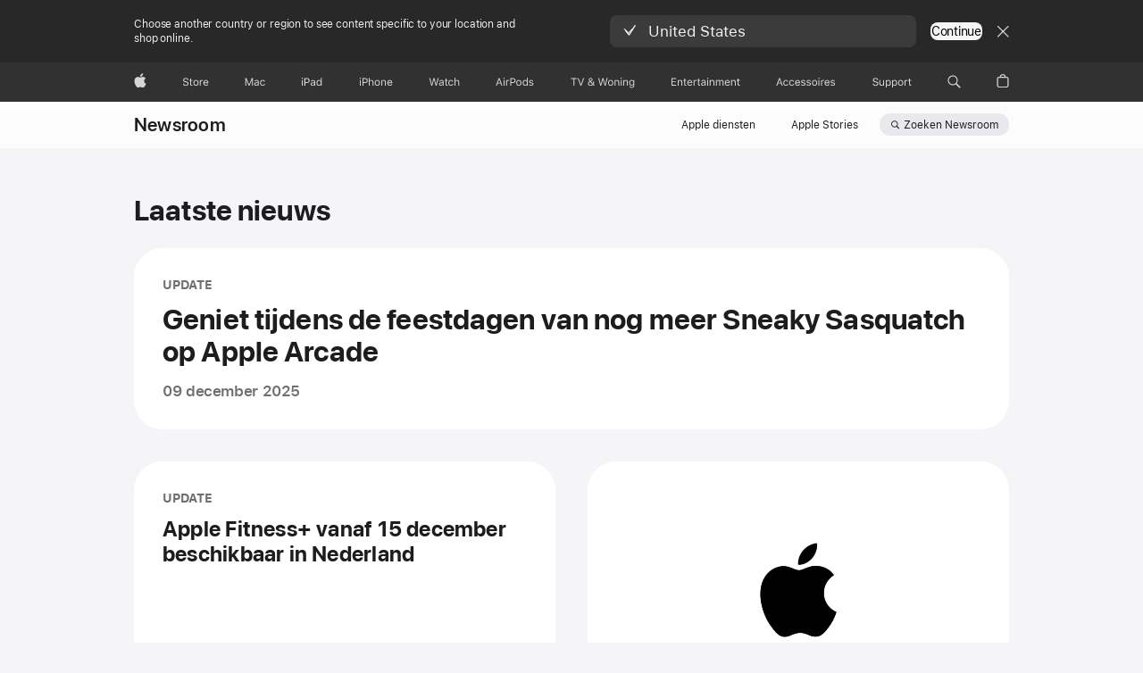

--- FILE ---
content_type: text/css
request_url: https://www.apple.com/ac/localnav/4/styles/ac-localnav.built.css
body_size: 6661
content:
#ac-localnav{font-weight:normal;-webkit-text-size-adjust:100%;-moz-text-size-adjust:100%;-ms-text-size-adjust:100%;text-size-adjust:100%}#ac-localnav,#ac-localnav:before,#ac-localnav:after,#ac-localnav *,#ac-localnav *:before,#ac-localnav *:after{-webkit-box-sizing:content-box;box-sizing:content-box;margin:0;padding:0;pointer-events:auto;letter-spacing:normal}#ac-localnav *,#ac-localnav *:before,#ac-localnav *:after{font-size:1em;font-family:inherit;font-weight:inherit;line-height:inherit;text-align:inherit}#ac-localnav article,#ac-localnav aside,#ac-localnav details,#ac-localnav figcaption,#ac-localnav figure,#ac-localnav footer,#ac-localnav header,#ac-localnav nav,#ac-localnav section{display:block}#ac-localnav img{border:0;vertical-align:middle}#ac-localnav ul{list-style:none}#ac-localnav,#ac-localnav input,#ac-localnav textarea,#ac-localnav select,#ac-localnav button{font-synthesis:none;-moz-font-feature-settings:'kern';-webkit-font-smoothing:antialiased;-moz-osx-font-smoothing:grayscale;direction:ltr;text-align:left}#ac-localnav,#ac-localnav select,#ac-localnav button{font-family:"SF Pro Text","SF Pro Icons","Helvetica Neue","Helvetica","Arial",sans-serif}#ac-localnav:lang(ar),#ac-localnav select:lang(ar),#ac-localnav button:lang(ar){font-family:"SF Pro AR","SF Pro Gulf","SF Pro Text","SF Pro Icons","Helvetica Neue","Helvetica","Arial",sans-serif}#ac-localnav:lang(ja),#ac-localnav select:lang(ja),#ac-localnav button:lang(ja){font-family:"SF Pro JP","SF Pro Text","SF Pro Icons","Hiragino Kaku Gothic Pro","ヒラギノ角ゴ Pro W3","メイリオ","Meiryo","ＭＳ Ｐゴシック","Helvetica Neue","Helvetica","Arial",sans-serif}#ac-localnav:lang(ko),#ac-localnav select:lang(ko),#ac-localnav button:lang(ko){font-family:"SF Pro KR","SF Pro Text","SF Pro Icons","Apple Gothic","HY Gulim","MalgunGothic","HY Dotum","Lexi Gulim","Helvetica Neue","Helvetica","Arial",sans-serif}#ac-localnav:lang(th),#ac-localnav select:lang(th),#ac-localnav button:lang(th){font-family:"SF Pro TH","SF Pro Text","SF Pro Icons","Helvetica Neue","Helvetica","Arial",sans-serif}#ac-localnav:lang(zh-CN),#ac-localnav select:lang(zh-CN),#ac-localnav button:lang(zh-CN){font-family:"SF Pro SC","SF Pro Text","SF Pro Icons","PingFang SC","Helvetica Neue","Helvetica","Arial",sans-serif}#ac-localnav:lang(zh-HK),#ac-localnav select:lang(zh-HK),#ac-localnav button:lang(zh-HK){font-family:"SF Pro HK","SF Pro Text","SF Pro Icons","PingFang HK","Helvetica Neue","Helvetica","Arial",sans-serif}#ac-localnav:lang(zh-MO),#ac-localnav select:lang(zh-MO),#ac-localnav button:lang(zh-MO){font-family:"SF Pro HK","SF Pro TC","SF Pro Text","SF Pro Icons","PingFang HK","Helvetica Neue","Helvetica","Arial",sans-serif}#ac-localnav:lang(zh-TW),#ac-localnav select:lang(zh-TW),#ac-localnav button:lang(zh-TW){font-family:"SF Pro TC","SF Pro Text","SF Pro Icons","PingFang TC","Helvetica Neue","Helvetica","Arial",sans-serif}#ac-localnav input,#ac-localnav textarea{font-family:"SF Pro Text","SF Pro Icons","Helvetica Neue","Helvetica","Arial",sans-serif}#ac-localnav input:lang(ar),#ac-localnav textarea:lang(ar){font-family:"SF Pro AR","SF Pro Gulf","SF Pro Text","SF Pro Icons","Helvetica Neue","Helvetica","Arial",sans-serif}#ac-localnav input:lang(ja),#ac-localnav textarea:lang(ja){font-family:"SF Pro JP","SF Pro Text","SF Pro Icons","Hiragino Kaku Gothic Pro","ヒラギノ角ゴ Pro W3","メイリオ","Meiryo","ＭＳ Ｐゴシック","Helvetica Neue","Helvetica","Arial",sans-serif}#ac-localnav input:lang(ko),#ac-localnav textarea:lang(ko){font-family:"SF Pro KR","SF Pro Text","SF Pro Icons","Apple Gothic","HY Gulim","MalgunGothic","HY Dotum","Lexi Gulim","Helvetica Neue","Helvetica","Arial",sans-serif}#ac-localnav input:lang(th),#ac-localnav textarea:lang(th){font-family:"SF Pro TH","SF Pro Text","SF Pro Icons","Helvetica Neue","Helvetica","Arial",sans-serif}#ac-localnav input:lang(zh-CN),#ac-localnav textarea:lang(zh-CN){font-family:"SF Pro Text","SF Pro Icons","PingFang SC","Helvetica Neue","Helvetica","Arial",sans-serif}#ac-localnav input:lang(zh-HK),#ac-localnav textarea:lang(zh-HK){font-family:"SF Pro Text","SF Pro Icons","PingFang HK","Helvetica Neue","Helvetica","Arial",sans-serif}#ac-localnav input:lang(zh-MO),#ac-localnav textarea:lang(zh-MO){font-family:"SF Pro Text","SF Pro Icons","PingFang HK","Helvetica Neue","Helvetica","Arial",sans-serif}#ac-localnav input:lang(zh-TW),#ac-localnav textarea:lang(zh-TW){font-family:"SF Pro Text","SF Pro Icons","PingFang TC","Helvetica Neue","Helvetica","Arial",sans-serif}#ac-localnav sup{font-size:0.6em;vertical-align:top;position:relative;bottom:-0.2em}h1 #ac-localnav sup,h2 #ac-localnav sup,h3 #ac-localnav sup{font-size:0.4em}#ac-localnav sup a{vertical-align:inherit;color:inherit}#ac-localnav sup a:hover{color:#06c;text-decoration:none}#ac-localnav sub{font-size:smaller;vertical-align:sub;line-height:1}#ac-localnav a,#ac-localnav a:hover{text-decoration:none}#ac-localnav .ac-ln-violator{-webkit-box-sizing:border-box;box-sizing:border-box;white-space:nowrap;display:inline-block;border:1px solid;background:transparent;border-color:#bf4800;color:#bf4800;font-size:12px;line-height:1.33337;font-weight:400;letter-spacing:-.01em;font-family:"SF Pro Text","SF Pro Icons","Helvetica Neue","Helvetica","Arial",sans-serif;border-radius:12px;padding-left:11px;padding-right:11px;padding-top:3px;padding-bottom:3px}#ac-localnav .ac-ln-violator:lang(ar){letter-spacing:0em;font-family:"SF Pro AR","SF Pro Gulf","SF Pro Text","SF Pro Icons","Helvetica Neue","Helvetica","Arial",sans-serif}#ac-localnav .ac-ln-violator:lang(ja){letter-spacing:0em;font-family:"SF Pro JP","SF Pro Text","SF Pro Icons","Hiragino Kaku Gothic Pro","ヒラギノ角ゴ Pro W3","メイリオ","Meiryo","ＭＳ Ｐゴシック","Helvetica Neue","Helvetica","Arial",sans-serif}#ac-localnav .ac-ln-violator:lang(ko){letter-spacing:0em;font-family:"SF Pro KR","SF Pro Text","SF Pro Icons","Apple Gothic","HY Gulim","MalgunGothic","HY Dotum","Lexi Gulim","Helvetica Neue","Helvetica","Arial",sans-serif}#ac-localnav .ac-ln-violator:lang(zh){letter-spacing:0em}#ac-localnav .ac-ln-violator:lang(th){font-family:"SF Pro TH","SF Pro Text","SF Pro Icons","Helvetica Neue","Helvetica","Arial",sans-serif}#ac-localnav .ac-ln-violator:lang(zh-CN){font-family:"SF Pro SC","SF Pro Text","SF Pro Icons","PingFang SC","Helvetica Neue","Helvetica","Arial",sans-serif}#ac-localnav .ac-ln-violator:lang(zh-HK){font-family:"SF Pro HK","SF Pro Text","SF Pro Icons","PingFang HK","Helvetica Neue","Helvetica","Arial",sans-serif}#ac-localnav .ac-ln-violator:lang(zh-MO){font-family:"SF Pro HK","SF Pro TC","SF Pro Text","SF Pro Icons","PingFang HK","Helvetica Neue","Helvetica","Arial",sans-serif}#ac-localnav .ac-ln-violator:lang(zh-TW){font-family:"SF Pro TC","SF Pro Text","SF Pro Icons","PingFang TC","Helvetica Neue","Helvetica","Arial",sans-serif}.ac-theme-dark #ac-localnav .ac-ln-violator,#ac-localnav.ac-localnav-dark .ac-ln-violator{background:transparent;border-color:#f56300;color:#f56300}#ac-localnav .ac-ln-button{cursor:pointer;display:inline-block;text-align:center;white-space:nowrap;background:#0071e3;color:#fff;font-size:12px;line-height:1.33337;font-weight:400;letter-spacing:-.01em;font-family:"SF Pro Text","SF Pro Icons","Helvetica Neue","Helvetica","Arial",sans-serif;min-width:23px;padding-left:11px;padding-right:11px;padding-top:4px;padding-bottom:4px;border-radius:12px}#ac-localnav .ac-ln-button:hover{text-decoration:none}#ac-localnav .ac-ln-button:focus{-webkit-box-shadow:0 0 0 4px rgba(0,125,250,0.6);box-shadow:0 0 0 4px rgba(0,125,250,0.6);outline:none}#ac-localnav .ac-ln-button:focus[data-focus-method="mouse"]:not(input):not(textarea):not(select),#ac-localnav .ac-ln-button:focus[data-focus-method="touch"]:not(input):not(textarea):not(select){-webkit-box-shadow:none;box-shadow:none}#ac-localnav .ac-ln-button:active{outline:none}#ac-localnav .ac-ln-button:disabled,#ac-localnav .ac-ln-button.disabled,#ac-localnav .ac-ln-button.current{cursor:default}#ac-localnav .ac-ln-button:hover{background:#147ce5}#ac-localnav .ac-ln-button:active{background:#0068d1}#ac-localnav .ac-ln-button:disabled,#ac-localnav .ac-ln-button.disabled,#ac-localnav .ac-ln-button.current{background:#0071e3;color:#fff;opacity:.32}#ac-localnav .ac-ln-button:lang(ar){letter-spacing:0em;font-family:"SF Pro AR","SF Pro Gulf","SF Pro Text","SF Pro Icons","Helvetica Neue","Helvetica","Arial",sans-serif}#ac-localnav .ac-ln-button:lang(ja){letter-spacing:0em;font-family:"SF Pro JP","SF Pro Text","SF Pro Icons","Hiragino Kaku Gothic Pro","ヒラギノ角ゴ Pro W3","メイリオ","Meiryo","ＭＳ Ｐゴシック","Helvetica Neue","Helvetica","Arial",sans-serif}#ac-localnav .ac-ln-button:lang(ko){letter-spacing:0em;font-family:"SF Pro KR","SF Pro Text","SF Pro Icons","Apple Gothic","HY Gulim","MalgunGothic","HY Dotum","Lexi Gulim","Helvetica Neue","Helvetica","Arial",sans-serif}#ac-localnav .ac-ln-button:lang(zh){letter-spacing:0em}#ac-localnav .ac-ln-button:lang(th){font-family:"SF Pro TH","SF Pro Text","SF Pro Icons","Helvetica Neue","Helvetica","Arial",sans-serif}#ac-localnav .ac-ln-button:lang(zh-CN){font-family:"SF Pro SC","SF Pro Text","SF Pro Icons","PingFang SC","Helvetica Neue","Helvetica","Arial",sans-serif}#ac-localnav .ac-ln-button:lang(zh-HK){font-family:"SF Pro HK","SF Pro Text","SF Pro Icons","PingFang HK","Helvetica Neue","Helvetica","Arial",sans-serif}#ac-localnav .ac-ln-button:lang(zh-MO){font-family:"SF Pro HK","SF Pro TC","SF Pro Text","SF Pro Icons","PingFang HK","Helvetica Neue","Helvetica","Arial",sans-serif}#ac-localnav .ac-ln-button:lang(zh-TW){font-family:"SF Pro TC","SF Pro Text","SF Pro Icons","PingFang TC","Helvetica Neue","Helvetica","Arial",sans-serif}#ac-localnav .ac-ln-button+.ac-ln-button{margin-left:20px}@media only screen and (max-width: 767px){#ac-localnav .ac-ln-button+.ac-ln-button{margin-left:0}}#ac-localnav .ac-ln-button-secondary{background:#e8e8ed;color:#000}#ac-localnav .ac-ln-button-secondary:hover{background:#EBEBF0}#ac-localnav .ac-ln-button-secondary:active{background:#E6E6EB}#ac-localnav .ac-ln-button-secondary:disabled,#ac-localnav .ac-ln-button-secondary.disabled{background:#e8e8ed;color:#000;opacity:.56}#ac-localnav .ac-ln-button-secondary-alpha{background:rgba(0,0,0,0.08);color:#000}#ac-localnav .ac-ln-button-secondary-alpha:hover{background:rgba(0,0,0,0.07)}#ac-localnav .ac-ln-button-secondary-alpha:active{background:rgba(0,0,0,0.09)}#ac-localnav .ac-ln-button-secondary-alpha:disabled,#ac-localnav .ac-ln-button-secondary-alpha.disabled{background:rgba(0,0,0,0.08);color:#000;opacity:.56}#ac-localnav .ac-ln-button-neutral{background:#1d1d1f;color:#fff}#ac-localnav .ac-ln-button-neutral:hover{background:#272729}#ac-localnav .ac-ln-button-neutral:active{background:#18181A}#ac-localnav .ac-ln-button-neutral:disabled,#ac-localnav .ac-ln-button-neutral.disabled{background:#1d1d1f;color:#fff;opacity:.32}.ac-theme-dark #ac-localnav .ac-ln-button-neutral,#ac-localnav.ac-localnav-dark .ac-ln-button-neutral{background:#f5f5f7;color:#000}.ac-theme-dark #ac-localnav .ac-ln-button-neutral:hover,#ac-localnav.ac-localnav-dark .ac-ln-button-neutral:hover{background:#fff}.ac-theme-dark #ac-localnav .ac-ln-button-neutral:active,#ac-localnav.ac-localnav-dark .ac-ln-button-neutral:active{background:#EDEDF2}.ac-theme-dark #ac-localnav .ac-ln-button-neutral:disabled,.ac-theme-dark #ac-localnav .ac-ln-button-neutral.disabled,#ac-localnav.ac-localnav-dark .ac-ln-button-neutral:disabled,#ac-localnav.ac-localnav-dark .ac-ln-button-neutral.disabled{background:#f5f5f7;color:#000;opacity:.32}.ac-theme-dark #ac-localnav .ac-ln-button-secondary,#ac-localnav.ac-localnav-dark .ac-ln-button-secondary{background:#333336;color:#fff}.ac-theme-dark #ac-localnav .ac-ln-button-secondary:hover,#ac-localnav.ac-localnav-dark .ac-ln-button-secondary:hover{background:#353538}.ac-theme-dark #ac-localnav .ac-ln-button-secondary:active,#ac-localnav.ac-localnav-dark .ac-ln-button-secondary:active{background:#303033}.ac-theme-dark #ac-localnav .ac-ln-button-secondary:disabled,.ac-theme-dark #ac-localnav .ac-ln-button-secondary.disabled,#ac-localnav.ac-localnav-dark .ac-ln-button-secondary:disabled,#ac-localnav.ac-localnav-dark .ac-ln-button-secondary.disabled{background:#333336;color:#fff;opacity:.56}.ac-theme-dark #ac-localnav .ac-ln-button-secondary-alpha,#ac-localnav.ac-localnav-dark .ac-ln-button-secondary-alpha{background:rgba(255,255,255,0.2);color:#fff}.ac-theme-dark #ac-localnav .ac-ln-button-secondary-alpha:hover,#ac-localnav.ac-localnav-dark .ac-ln-button-secondary-alpha:hover{background:rgba(255,255,255,0.21)}.ac-theme-dark #ac-localnav .ac-ln-button-secondary-alpha:active,#ac-localnav.ac-localnav-dark .ac-ln-button-secondary-alpha:active{background:rgba(255,255,255,0.19)}.ac-theme-dark #ac-localnav .ac-ln-button-secondary-alpha:disabled,.ac-theme-dark #ac-localnav .ac-ln-button-secondary-alpha.disabled,#ac-localnav.ac-localnav-dark .ac-ln-button-secondary-alpha:disabled,#ac-localnav.ac-localnav-dark .ac-ln-button-secondary-alpha.disabled{background:rgba(255,255,255,0.2);color:#fff;opacity:.56}#ac-ln-viewport-emitter{overflow:hidden;position:absolute;top:0;left:0;width:0;height:0;visibility:hidden;z-index:-1;x-content:"ac-localnav:large"}#ac-ln-viewport-emitter::before{content:"ac-localnav:large"}@media only screen and (max-width: 1023px){#ac-ln-viewport-emitter{x-content:"ac-localnav:medium"}#ac-ln-viewport-emitter::before{content:"ac-localnav:medium"}}@media only screen and (max-width: 767px){#ac-ln-viewport-emitter{x-content:"ac-localnav:small"}#ac-ln-viewport-emitter::before{content:"ac-localnav:small"}}#ac-localnav{position:relative;top:0;left:0;width:100%;height:52px;min-width:1024px;z-index:9997}@media only screen and (max-width: 1044px){#ac-localnav{min-width:320px}}@media only screen and (max-width: 767px){#ac-localnav{height:48px}#ac-localnav.ac-localnav-stacked{height:66px}}.ac-localnav-overlap #ac-localnav{margin-bottom:-52px}@media only screen and (max-width: 767px){.ac-localnav-overlap #ac-localnav{margin-bottom:-48px}.ac-localnav-overlap #ac-localnav.ac-localnav-stacked{margin-bottom:-66px}}.ac-nav-overlap #ac-localnav{margin-top:44px;margin-bottom:-96px}@media only screen and (max-width: 767px){.ac-nav-overlap #ac-localnav{margin-top:48px;margin-bottom:-96px}.ac-nav-overlap #ac-localnav.ac-localnav-stacked{margin-bottom:-114px}}#ac-localnav.theme-dark{background:none}#ac-ln-menustate{display:none}#ac-localnav .ac-ln-wrapper{position:absolute;top:0;left:0;width:100%;height:auto;min-height:100%;z-index:1}#ac-localnav .ac-ln-content{margin:0 auto;max-width:980px;padding:0 22px;position:relative;z-index:2;padding-left:calc(22px + constant(safe-area-inset-left));padding-right:calc(22px + constant(safe-area-inset-right))}@supports (padding: calc(max(0px))){#ac-localnav .ac-ln-content{padding-left:calc(max(22px, env(safe-area-inset-left)));padding-right:calc(max(22px, env(safe-area-inset-right)))}}#ac-localnav .ac-ln-content::before,#ac-localnav .ac-ln-content::after{content:' ';display:table}#ac-localnav .ac-ln-content::after{clear:both}@media only screen and (max-width: 1023px){#ac-localnav .ac-ln-content{border-bottom:none}}@media only screen and (max-width: 767px){#ac-localnav .ac-ln-content{padding:0 16px}}#ac-localnav.css-sticky{position:-webkit-sticky;position:sticky}#ac-localnav.no-css-sticky.ac-ln-sticking{margin-top:0 !important;margin-bottom:0 !important;position:fixed}#ac-ln-sticky-placeholder{display:block;margin:0;padding:0;position:relative;visibility:hidden;z-index:-1}#ac-ln-sticky-placeholder.no-css-sticky.ac-ln-sticking{height:52px}.ac-localnav-overlap #ac-ln-sticky-placeholder.no-css-sticky.ac-ln-sticking,.ac-nav-overlap #ac-ln-sticky-placeholder.no-css-sticky.ac-ln-sticking{height:0}@media only screen and (max-width: 767px){#ac-ln-sticky-placeholder.no-css-sticky.ac-ln-sticking{height:48px}}#ac-ln-curtain{background:rgba(0,0,0,0.4);opacity:0;position:fixed;top:0;left:0;width:0;height:0;z-index:9996;-webkit-transition:opacity 0.2s ease;transition:opacity 0.2s ease}@media only screen and (max-width: 767px){#ac-ln-curtain{-webkit-transition:opacity 1s ease 0.2s,width 0s ease 1.2s,height 0s ease 1.2s;transition:opacity 1s ease 0.2s,width 0s ease 1.2s,height 0s ease 1.2s}}#ac-localnav.large-ac-ln-collapsible #ac-ln-curtain{-webkit-transition:opacity 1s ease 0.2s,width 0s ease 1.2s,height 0s ease 1.2s;transition:opacity 1s ease 0.2s,width 0s ease 1.2s,height 0s ease 1.2s}@media only screen and (max-width: 1023px){#ac-localnav.medium-ac-ln-collapsible #ac-ln-curtain{-webkit-transition:opacity 1s ease 0.2s,width 0s ease 1.2s,height 0s ease 1.2s;transition:opacity 1s ease 0.2s,width 0s ease 1.2s,height 0s ease 1.2s}}#ac-ln-menustate:checked ~ #ac-ln-curtain,#ac-ln-menustate:target ~ #ac-ln-curtain{-webkit-transition:opacity 1s ease 0.1s;transition:opacity 1s ease 0.1s}@media only screen and (max-width: 767px){#ac-ln-menustate:checked ~ #ac-ln-curtain,#ac-ln-menustate:target ~ #ac-ln-curtain{opacity:1;right:0;bottom:0;width:100%;height:100%}}#ac-localnav.large-ac-ln-collapsible #ac-ln-menustate:checked ~ #ac-ln-curtain,#ac-localnav.large-ac-ln-collapsible #ac-ln-menustate:target ~ #ac-ln-curtain{opacity:1;right:0;bottom:0;width:100%;height:100%}@media only screen and (max-width: 1023px){#ac-localnav.medium-ac-ln-collapsible #ac-ln-menustate:checked ~ #ac-ln-curtain,#ac-localnav.medium-ac-ln-collapsible #ac-ln-menustate:target ~ #ac-ln-curtain{opacity:1;right:0;bottom:0;width:100%;height:100%}}#ac-localnav .ac-ln-actions{float:left;padding-top:18px}@media only screen and (max-width: 767px){#ac-localnav .ac-ln-actions{right:0;padding-left:22px;padding-right:22px;position:absolute;top:0;z-index:1;padding-right:calc(22px + constant(safe-area-inset-right))}@supports (padding: calc(max(0px))){#ac-localnav .ac-ln-actions{padding-right:calc(max(22px, env(safe-area-inset-right)))}}}@media only screen and (max-width: 767px) and (max-width: 767px){#ac-localnav .ac-ln-actions{padding:16px 16px 0}}#ac-localnav.large-ac-ln-collapsible .ac-ln-actions{right:0;padding-left:22px;padding-right:22px;position:absolute;top:0;z-index:1;padding-right:calc(22px + constant(safe-area-inset-right))}@supports (padding: calc(max(0px))){#ac-localnav.large-ac-ln-collapsible .ac-ln-actions{padding-right:calc(max(22px, env(safe-area-inset-right)))}}@media only screen and (max-width: 767px){#ac-localnav.large-ac-ln-collapsible .ac-ln-actions{padding:16px 16px 0}}@media only screen and (max-width: 1023px){#ac-localnav.medium-ac-ln-collapsible .ac-ln-actions{right:0;padding-left:22px;padding-right:22px;position:absolute;top:0;z-index:1;padding-right:calc(22px + constant(safe-area-inset-right))}@supports (padding: calc(max(0px))){#ac-localnav.medium-ac-ln-collapsible .ac-ln-actions{padding-right:calc(max(22px, env(safe-area-inset-right)))}}}@media only screen and (max-width: 1023px) and (max-width: 767px){#ac-localnav.medium-ac-ln-collapsible .ac-ln-actions{padding:16px 16px 0}}#ac-localnav .ac-ln-action{margin-left:24px;float:left}@media only screen and (max-width: 767px){#ac-localnav .ac-ln-action-button,#ac-localnav .ac-ln-action-violator{margin-left:17px;float:right;margin-top:-3px}}#ac-localnav.large-ac-ln-collapsible .ac-ln-action-button,#ac-localnav.large-ac-ln-collapsible .ac-ln-action-violator{margin-left:17px;float:right;margin-top:-3px}@media only screen and (max-width: 1023px){#ac-localnav.medium-ac-ln-collapsible .ac-ln-action-button,#ac-localnav.medium-ac-ln-collapsible .ac-ln-action-violator{margin-left:17px;float:right;margin-top:-3px}}#ac-localnav .ac-ln-action-button .ac-ln-button,#ac-localnav .ac-ln-action-violator .ac-ln-violator{margin-top:-1px}#ac-localnav .ac-ln-actions:first-child .ac-ln-action-button,#ac-localnav .ac-ln-actions:first-child .ac-ln-action-violator{margin-top:-3px}#ac-localnav .ac-ln-action-product{position:absolute;clip:rect(1px, 1px, 1px, 1px);-webkit-clip-path:inset(0px 0px 99.9% 99.9%);clip-path:inset(0px 0px 99.9% 99.9%);overflow:hidden;height:1px;width:1px;padding:0;border:0;top:auto;left:auto}#ac-localnav .ac-ln-action-menucta{margin-top:-2px;position:relative;z-index:1}@media only screen and (max-width: 767px){#ac-localnav .ac-ln-action-menucta{float:left}}#ac-localnav.large-ac-ln-collapsible .ac-ln-action-menucta{float:left}@media only screen and (max-width: 1023px){#ac-localnav.medium-ac-ln-collapsible .ac-ln-action-menucta{float:left}}#ac-localnav .ac-ln-background{position:absolute;left:0;top:0;width:100%;height:100%;z-index:1;-webkit-transition:background-color 0.5s cubic-bezier(0.28, 0.11, 0.32, 1);transition:background-color 0.5s cubic-bezier(0.28, 0.11, 0.32, 1)}#ac-localnav .ac-ln-background:after{background-color:rgba(29,29,31,0.2)}@media only screen and (max-width: 767px){#ac-localnav .ac-ln-background{min-height:48px;-webkit-transition:background-color 0.5s ease 0.7s;transition:background-color 0.5s ease 0.7s}#ac-localnav.ac-localnav-hero .ac-ln-background{-webkit-transition-delay:0s;transition-delay:0s}}#ac-localnav.large-ac-ln-collapsible .ac-ln-background{min-height:48px;-webkit-transition:background-color 0.5s ease 0.7s;transition:background-color 0.5s ease 0.7s}.large-ac-ln-collapsible#ac-localnav.ac-localnav-hero .ac-ln-background{-webkit-transition-delay:0s;transition-delay:0s}@media only screen and (max-width: 1023px){#ac-localnav.medium-ac-ln-collapsible .ac-ln-background{min-height:48px;-webkit-transition:background-color 0.5s ease 0.7s;transition:background-color 0.5s ease 0.7s}.medium-ac-ln-collapsible#ac-localnav.ac-localnav-hero .ac-ln-background{-webkit-transition-delay:0s;transition-delay:0s}}#ac-localnav.ac-localnav-hero .ac-ln-background:after{background-color:rgba(255,255,255,0.4)}#ac-localnav.ac-localnav-scrim .ac-ln-background{background-color:rgba(255,255,255,0.9)}#ac-localnav.ac-localnav-scrim .ac-ln-background:after{background-color:rgba(29,29,31,0.2)}@supports ((-webkit-backdrop-filter: initial) or (backdrop-filter: initial)){#ac-localnav.ac-localnav-scrim .ac-ln-background{-webkit-backdrop-filter:saturate(180%) blur(20px);backdrop-filter:saturate(180%) blur(20px);background-color:rgba(255,255,255,0.7)}}.ac-localnav-scrim#ac-localnav.ac-localnav-noblur .ac-ln-background{-webkit-backdrop-filter:initial;backdrop-filter:initial;background-color:rgba(255,255,255,0.9)}.ac-theme-dark #ac-localnav.ac-localnav-scrim .ac-ln-background,.ac-localnav-scrim#ac-localnav.ac-localnav-dark .ac-ln-background{background-color:rgba(29,29,31,0.9)}@supports ((-webkit-backdrop-filter: initial) or (backdrop-filter: initial)){.ac-theme-dark #ac-localnav.ac-localnav-scrim .ac-ln-background,.ac-localnav-scrim#ac-localnav.ac-localnav-dark .ac-ln-background{background-color:rgba(29,29,31,0.7)}}.ac-theme-dark .ac-localnav-scrim#ac-localnav.ac-localnav-noblur .ac-ln-background,.ac-localnav-scrim.ac-localnav-dark#ac-localnav.ac-localnav-noblur .ac-ln-background{-webkit-backdrop-filter:initial;backdrop-filter:initial;background-color:rgba(29,29,31,0.9)}#ac-localnav.ac-ln-sticking .ac-ln-background{background-color:rgba(255,255,255,0.9);-webkit-transition:background-color 0.5s cubic-bezier(0.28, 0.11, 0.32, 1);transition:background-color 0.5s cubic-bezier(0.28, 0.11, 0.32, 1);-webkit-transition-property:background-color, -webkit-backdrop-filter;transition-property:background-color, -webkit-backdrop-filter;transition-property:background-color, backdrop-filter;transition-property:background-color, backdrop-filter, -webkit-backdrop-filter}#ac-localnav.ac-ln-sticking .ac-ln-background:after{background-color:rgba(29,29,31,0.1)}@supports ((-webkit-backdrop-filter: initial) or (backdrop-filter: initial)){#ac-localnav.ac-ln-sticking .ac-ln-background{-webkit-backdrop-filter:saturate(180%) blur(20px);backdrop-filter:saturate(180%) blur(20px);background-color:rgba(255,255,255,0.7)}}.ac-ln-sticking#ac-localnav.ac-localnav-noblur .ac-ln-background{-webkit-backdrop-filter:initial;backdrop-filter:initial;background-color:rgba(255,255,255,0.9)}.ac-theme-dark #ac-localnav.ac-ln-sticking .ac-ln-background,.ac-ln-sticking#ac-localnav.ac-localnav-dark .ac-ln-background{background-color:rgba(29,29,31,0.9)}@supports ((-webkit-backdrop-filter: initial) or (backdrop-filter: initial)){.ac-theme-dark #ac-localnav.ac-ln-sticking .ac-ln-background,.ac-ln-sticking#ac-localnav.ac-localnav-dark .ac-ln-background{background-color:rgba(29,29,31,0.7)}}.ac-theme-dark .ac-ln-sticking#ac-localnav.ac-localnav-noblur .ac-ln-background,.ac-ln-sticking.ac-localnav-dark#ac-localnav.ac-localnav-noblur .ac-ln-background{-webkit-backdrop-filter:initial;backdrop-filter:initial;background-color:rgba(29,29,31,0.9)}#ac-ln-menustate:checked ~ #ac-localnav .ac-ln-background,#ac-ln-menustate:target ~ #ac-localnav .ac-ln-background{background-color:#fff;max-height:none;-webkit-transition:background-color 0.5s ease;transition:background-color 0.5s ease;-webkit-transition-property:background-color, -webkit-backdrop-filter;transition-property:background-color, -webkit-backdrop-filter;transition-property:background-color, backdrop-filter;transition-property:background-color, backdrop-filter, -webkit-backdrop-filter}#ac-ln-menustate:checked ~ #ac-localnav .ac-ln-background:after,#ac-ln-menustate:target ~ #ac-localnav .ac-ln-background:after{background-color:rgba(29,29,31,0.1)}@supports ((-webkit-backdrop-filter: initial) or (backdrop-filter: initial)){#ac-ln-menustate:checked ~ #ac-localnav .ac-ln-background,#ac-ln-menustate:target ~ #ac-localnav .ac-ln-background{-webkit-backdrop-filter:saturate(180%) blur(20px);backdrop-filter:saturate(180%) blur(20px);background-color:rgba(255,255,255,0.9)}}#ac-ln-menustate:checked ~ #ac-localnav.ac-localnav-noblur .ac-ln-background,#ac-ln-menustate:target ~ #ac-localnav.ac-localnav-noblur .ac-ln-background{-webkit-backdrop-filter:initial;backdrop-filter:initial;background-color:#fff}.ac-theme-dark #ac-localnav .ac-ln-background:after,#ac-localnav.ac-localnav-dark .ac-ln-background:after{background-color:rgba(66,66,69,0.95)}.ac-theme-dark #ac-localnav.ac-localnav-hero .ac-ln-background:after,.ac-localnav-dark#ac-localnav.ac-localnav-hero .ac-ln-background:after{background-color:rgba(245,245,247,0.4)}.ac-theme-dark .ac-localnav-hero#ac-localnav.ac-ln-sticking .ac-ln-background:after,.ac-localnav-dark.ac-localnav-hero#ac-localnav.ac-ln-sticking .ac-ln-background:after{background-color:rgba(66,66,69,0.7)}.ac-theme-dark #ac-localnav.ac-localnav-scrim .ac-ln-background:after,.ac-localnav-dark#ac-localnav.ac-localnav-scrim .ac-ln-background:after{background-color:rgba(66,66,69,0.95)}.ac-theme-dark #ac-localnav.ac-ln-sticking .ac-ln-background:after,.ac-localnav-dark#ac-localnav.ac-ln-sticking .ac-ln-background:after{background-color:rgba(66,66,69,0.7)}.ac-theme-dark #ac-ln-menustate:checked ~ #ac-localnav .ac-ln-background,.ac-theme-dark #ac-ln-menustate:target ~ #ac-localnav .ac-ln-background,#ac-ln-menustate:checked ~ .ac-localnav-dark#ac-localnav .ac-ln-background,#ac-ln-menustate:target ~ .ac-localnav-dark#ac-localnav .ac-ln-background{background-color:#1d1d1f}.ac-theme-dark #ac-ln-menustate:checked ~ #ac-localnav .ac-ln-background:after,.ac-theme-dark #ac-ln-menustate:target ~ #ac-localnav .ac-ln-background:after,#ac-ln-menustate:checked ~ .ac-localnav-dark#ac-localnav .ac-ln-background:after,#ac-ln-menustate:target ~ .ac-localnav-dark#ac-localnav .ac-ln-background:after{background-color:rgba(66,66,69,0.7)}@supports ((-webkit-backdrop-filter: initial) or (backdrop-filter: initial)){.ac-theme-dark #ac-ln-menustate:checked ~ #ac-localnav .ac-ln-background,.ac-theme-dark #ac-ln-menustate:target ~ #ac-localnav .ac-ln-background,#ac-ln-menustate:checked ~ .ac-localnav-dark#ac-localnav .ac-ln-background,#ac-ln-menustate:target ~ .ac-localnav-dark#ac-localnav .ac-ln-background{background-color:rgba(29,29,31,0.9)}}.ac-theme-dark #ac-ln-menustate:checked ~ #ac-localnav.ac-localnav-noblur .ac-ln-background,.ac-theme-dark #ac-ln-menustate:target ~ #ac-localnav.ac-localnav-noblur .ac-ln-background,#ac-ln-menustate:checked ~ .ac-localnav-dark#ac-localnav.ac-localnav-noblur .ac-ln-background,#ac-ln-menustate:target ~ .ac-localnav-dark#ac-localnav.ac-localnav-noblur .ac-ln-background{-webkit-backdrop-filter:initial;backdrop-filter:initial;background-color:#1d1d1f}#ac-localnav .ac-ln-background:after{margin-left:-490px;left:50%;content:"";display:block;position:absolute;top:100%;width:980px;height:1px;z-index:1}@media only screen and (max-width: 1023px){#ac-localnav .ac-ln-background:after{margin-left:0;left:0;width:100%}}#ac-localnav.ac-localnav-noborder .ac-ln-background:after{display:none}.ac-localnav-noborder#ac-localnav.ac-ln-sticking .ac-ln-background:after{display:block}#ac-localnav.ac-localnav-scrim .ac-ln-background:after{margin-left:0;left:0;width:100%}#ac-localnav.ac-ln-sticking .ac-ln-background:after{margin-left:0;left:0;width:100%}#ac-ln-menustate:checked ~ #ac-localnav .ac-ln-background:after,#ac-ln-menustate:target ~ #ac-localnav .ac-ln-background:after{margin-left:0;left:0;width:100%}#ac-localnav .ac-ln-menu{font-size:12px;line-height:1;font-weight:400;letter-spacing:-.01em;font-family:"SF Pro Text","SF Pro Icons","Helvetica Neue","Helvetica","Arial",sans-serif;float:right;margin-top:0}#ac-localnav .ac-ln-menu:lang(ar){letter-spacing:0em;font-family:"SF Pro AR","SF Pro Gulf","SF Pro Text","SF Pro Icons","Helvetica Neue","Helvetica","Arial",sans-serif}#ac-localnav .ac-ln-menu:lang(ja){letter-spacing:0em;font-family:"SF Pro JP","SF Pro Text","SF Pro Icons","Hiragino Kaku Gothic Pro","ヒラギノ角ゴ Pro W3","メイリオ","Meiryo","ＭＳ Ｐゴシック","Helvetica Neue","Helvetica","Arial",sans-serif}#ac-localnav .ac-ln-menu:lang(ko){letter-spacing:0em;font-family:"SF Pro KR","SF Pro Text","SF Pro Icons","Apple Gothic","HY Gulim","MalgunGothic","HY Dotum","Lexi Gulim","Helvetica Neue","Helvetica","Arial",sans-serif}#ac-localnav .ac-ln-menu:lang(zh){letter-spacing:0em}#ac-localnav .ac-ln-menu:lang(th){font-family:"SF Pro TH","SF Pro Text","SF Pro Icons","Helvetica Neue","Helvetica","Arial",sans-serif}#ac-localnav .ac-ln-menu:lang(zh-CN){font-family:"SF Pro SC","SF Pro Text","SF Pro Icons","PingFang SC","Helvetica Neue","Helvetica","Arial",sans-serif}#ac-localnav .ac-ln-menu:lang(zh-HK){font-family:"SF Pro HK","SF Pro Text","SF Pro Icons","PingFang HK","Helvetica Neue","Helvetica","Arial",sans-serif}#ac-localnav .ac-ln-menu:lang(zh-MO){font-family:"SF Pro HK","SF Pro TC","SF Pro Text","SF Pro Icons","PingFang HK","Helvetica Neue","Helvetica","Arial",sans-serif}#ac-localnav .ac-ln-menu:lang(zh-TW){font-family:"SF Pro TC","SF Pro Text","SF Pro Icons","PingFang TC","Helvetica Neue","Helvetica","Arial",sans-serif}@media only screen and (max-width: 767px){#ac-localnav .ac-ln-menu{font-size:14px;line-height:1;font-weight:400;letter-spacing:-.02em;font-family:"SF Pro Text","SF Pro Icons","Helvetica Neue","Helvetica","Arial",sans-serif}#ac-localnav .ac-ln-menu:lang(ar){letter-spacing:0em;font-family:"SF Pro AR","SF Pro Gulf","SF Pro Text","SF Pro Icons","Helvetica Neue","Helvetica","Arial",sans-serif}#ac-localnav .ac-ln-menu:lang(ja){letter-spacing:0em;font-family:"SF Pro JP","SF Pro Text","SF Pro Icons","Hiragino Kaku Gothic Pro","ヒラギノ角ゴ Pro W3","メイリオ","Meiryo","ＭＳ Ｐゴシック","Helvetica Neue","Helvetica","Arial",sans-serif}#ac-localnav .ac-ln-menu:lang(ko){letter-spacing:0em;font-family:"SF Pro KR","SF Pro Text","SF Pro Icons","Apple Gothic","HY Gulim","MalgunGothic","HY Dotum","Lexi Gulim","Helvetica Neue","Helvetica","Arial",sans-serif}#ac-localnav .ac-ln-menu:lang(zh){letter-spacing:0em}#ac-localnav .ac-ln-menu:lang(th){font-family:"SF Pro TH","SF Pro Text","SF Pro Icons","Helvetica Neue","Helvetica","Arial",sans-serif}#ac-localnav .ac-ln-menu:lang(zh-CN){font-family:"SF Pro SC","SF Pro Text","SF Pro Icons","PingFang SC","Helvetica Neue","Helvetica","Arial",sans-serif}#ac-localnav .ac-ln-menu:lang(zh-HK){font-family:"SF Pro HK","SF Pro Text","SF Pro Icons","PingFang HK","Helvetica Neue","Helvetica","Arial",sans-serif}#ac-localnav .ac-ln-menu:lang(zh-MO){font-family:"SF Pro HK","SF Pro TC","SF Pro Text","SF Pro Icons","PingFang HK","Helvetica Neue","Helvetica","Arial",sans-serif}#ac-localnav .ac-ln-menu:lang(zh-TW){font-family:"SF Pro TC","SF Pro Text","SF Pro Icons","PingFang TC","Helvetica Neue","Helvetica","Arial",sans-serif}}@media only screen and (max-width: 767px){#ac-localnav .ac-ln-menu{font-size:14px;line-height:1;font-weight:400;letter-spacing:-.02em;font-family:"SF Pro Text","SF Pro Icons","Helvetica Neue","Helvetica","Arial",sans-serif;padding-top:0;width:100%}#ac-localnav .ac-ln-menu:lang(ar){letter-spacing:0em;font-family:"SF Pro AR","SF Pro Gulf","SF Pro Text","SF Pro Icons","Helvetica Neue","Helvetica","Arial",sans-serif}#ac-localnav .ac-ln-menu:lang(ja){letter-spacing:0em;font-family:"SF Pro JP","SF Pro Text","SF Pro Icons","Hiragino Kaku Gothic Pro","ヒラギノ角ゴ Pro W3","メイリオ","Meiryo","ＭＳ Ｐゴシック","Helvetica Neue","Helvetica","Arial",sans-serif}#ac-localnav .ac-ln-menu:lang(ko){letter-spacing:0em;font-family:"SF Pro KR","SF Pro Text","SF Pro Icons","Apple Gothic","HY Gulim","MalgunGothic","HY Dotum","Lexi Gulim","Helvetica Neue","Helvetica","Arial",sans-serif}#ac-localnav .ac-ln-menu:lang(zh){letter-spacing:0em}#ac-localnav .ac-ln-menu:lang(th){font-family:"SF Pro TH","SF Pro Text","SF Pro Icons","Helvetica Neue","Helvetica","Arial",sans-serif}#ac-localnav .ac-ln-menu:lang(zh-CN){font-family:"SF Pro SC","SF Pro Text","SF Pro Icons","PingFang SC","Helvetica Neue","Helvetica","Arial",sans-serif}#ac-localnav .ac-ln-menu:lang(zh-HK){font-family:"SF Pro HK","SF Pro Text","SF Pro Icons","PingFang HK","Helvetica Neue","Helvetica","Arial",sans-serif}#ac-localnav .ac-ln-menu:lang(zh-MO){font-family:"SF Pro HK","SF Pro TC","SF Pro Text","SF Pro Icons","PingFang HK","Helvetica Neue","Helvetica","Arial",sans-serif}#ac-localnav .ac-ln-menu:lang(zh-TW){font-family:"SF Pro TC","SF Pro Text","SF Pro Icons","PingFang TC","Helvetica Neue","Helvetica","Arial",sans-serif}}#ac-localnav.large-ac-ln-collapsible .ac-ln-menu{font-size:14px;line-height:1;font-weight:400;letter-spacing:-.02em;font-family:"SF Pro Text","SF Pro Icons","Helvetica Neue","Helvetica","Arial",sans-serif;padding-top:0;width:100%}#ac-localnav.large-ac-ln-collapsible .ac-ln-menu:lang(ar){letter-spacing:0em;font-family:"SF Pro AR","SF Pro Gulf","SF Pro Text","SF Pro Icons","Helvetica Neue","Helvetica","Arial",sans-serif}#ac-localnav.large-ac-ln-collapsible .ac-ln-menu:lang(ja){letter-spacing:0em;font-family:"SF Pro JP","SF Pro Text","SF Pro Icons","Hiragino Kaku Gothic Pro","ヒラギノ角ゴ Pro W3","メイリオ","Meiryo","ＭＳ Ｐゴシック","Helvetica Neue","Helvetica","Arial",sans-serif}#ac-localnav.large-ac-ln-collapsible .ac-ln-menu:lang(ko){letter-spacing:0em;font-family:"SF Pro KR","SF Pro Text","SF Pro Icons","Apple Gothic","HY Gulim","MalgunGothic","HY Dotum","Lexi Gulim","Helvetica Neue","Helvetica","Arial",sans-serif}#ac-localnav.large-ac-ln-collapsible .ac-ln-menu:lang(zh){letter-spacing:0em}#ac-localnav.large-ac-ln-collapsible .ac-ln-menu:lang(th){font-family:"SF Pro TH","SF Pro Text","SF Pro Icons","Helvetica Neue","Helvetica","Arial",sans-serif}#ac-localnav.large-ac-ln-collapsible .ac-ln-menu:lang(zh-CN){font-family:"SF Pro SC","SF Pro Text","SF Pro Icons","PingFang SC","Helvetica Neue","Helvetica","Arial",sans-serif}#ac-localnav.large-ac-ln-collapsible .ac-ln-menu:lang(zh-HK){font-family:"SF Pro HK","SF Pro Text","SF Pro Icons","PingFang HK","Helvetica Neue","Helvetica","Arial",sans-serif}#ac-localnav.large-ac-ln-collapsible .ac-ln-menu:lang(zh-MO){font-family:"SF Pro HK","SF Pro TC","SF Pro Text","SF Pro Icons","PingFang HK","Helvetica Neue","Helvetica","Arial",sans-serif}#ac-localnav.large-ac-ln-collapsible .ac-ln-menu:lang(zh-TW){font-family:"SF Pro TC","SF Pro Text","SF Pro Icons","PingFang TC","Helvetica Neue","Helvetica","Arial",sans-serif}@media only screen and (max-width: 1023px){#ac-localnav.medium-ac-ln-collapsible .ac-ln-menu{font-size:14px;line-height:1;font-weight:400;letter-spacing:-.02em;font-family:"SF Pro Text","SF Pro Icons","Helvetica Neue","Helvetica","Arial",sans-serif;padding-top:0;width:100%}#ac-localnav.medium-ac-ln-collapsible .ac-ln-menu:lang(ar){letter-spacing:0em;font-family:"SF Pro AR","SF Pro Gulf","SF Pro Text","SF Pro Icons","Helvetica Neue","Helvetica","Arial",sans-serif}#ac-localnav.medium-ac-ln-collapsible .ac-ln-menu:lang(ja){letter-spacing:0em;font-family:"SF Pro JP","SF Pro Text","SF Pro Icons","Hiragino Kaku Gothic Pro","ヒラギノ角ゴ Pro W3","メイリオ","Meiryo","ＭＳ Ｐゴシック","Helvetica Neue","Helvetica","Arial",sans-serif}#ac-localnav.medium-ac-ln-collapsible .ac-ln-menu:lang(ko){letter-spacing:0em;font-family:"SF Pro KR","SF Pro Text","SF Pro Icons","Apple Gothic","HY Gulim","MalgunGothic","HY Dotum","Lexi Gulim","Helvetica Neue","Helvetica","Arial",sans-serif}#ac-localnav.medium-ac-ln-collapsible .ac-ln-menu:lang(zh){letter-spacing:0em}#ac-localnav.medium-ac-ln-collapsible .ac-ln-menu:lang(th){font-family:"SF Pro TH","SF Pro Text","SF Pro Icons","Helvetica Neue","Helvetica","Arial",sans-serif}#ac-localnav.medium-ac-ln-collapsible .ac-ln-menu:lang(zh-CN){font-family:"SF Pro SC","SF Pro Text","SF Pro Icons","PingFang SC","Helvetica Neue","Helvetica","Arial",sans-serif}#ac-localnav.medium-ac-ln-collapsible .ac-ln-menu:lang(zh-HK){font-family:"SF Pro HK","SF Pro Text","SF Pro Icons","PingFang HK","Helvetica Neue","Helvetica","Arial",sans-serif}#ac-localnav.medium-ac-ln-collapsible .ac-ln-menu:lang(zh-MO){font-family:"SF Pro HK","SF Pro TC","SF Pro Text","SF Pro Icons","PingFang HK","Helvetica Neue","Helvetica","Arial",sans-serif}#ac-localnav.medium-ac-ln-collapsible .ac-ln-menu:lang(zh-TW){font-family:"SF Pro TC","SF Pro Text","SF Pro Icons","PingFang TC","Helvetica Neue","Helvetica","Arial",sans-serif}}#ac-localnav .ac-ln-menu-tray{float:left;padding-top:18px}@media only screen and (max-width: 767px){#ac-localnav .ac-ln-menu-tray{float:none;overflow:hidden;pointer-events:none;visibility:hidden;width:100%;padding-top:0;max-height:0;-webkit-transition:max-height 0.5s cubic-bezier(0.28, 0.11, 0.32, 1) 0.4s,visibility 0s linear 1s;transition:max-height 0.5s cubic-bezier(0.28, 0.11, 0.32, 1) 0.4s,visibility 0s linear 1s}#ac-ln-menustate:checked ~ #ac-localnav .ac-ln-menu-tray,#ac-ln-menustate:target ~ #ac-localnav .ac-ln-menu-tray{max-height:400px;max-height:calc(100vh - 48px - 48px);overflow-y:auto;-webkit-overflow-scrolling:touch;pointer-events:auto;visibility:visible;-webkit-transition-delay:0.2s, 0s;transition-delay:0.2s, 0s}}@media only screen and (max-width: 767px) and (orientation: landscape){#ac-ln-menustate:checked ~ #ac-localnav .ac-ln-menu-tray,#ac-ln-menustate:target ~ #ac-localnav .ac-ln-menu-tray{max-height:280px;max-height:calc(100vh - 48px - 48px)}}@media only screen and (max-width: 767px){#ac-ln-menustate:checked ~ #ac-localnav.ac-ln-opening .ac-ln-menu-tray,#ac-ln-menustate:target ~ #ac-localnav.ac-ln-opening .ac-ln-menu-tray{overflow-y:hidden}#ac-ln-menustate:checked ~ #ac-localnav.ac-ln-sticking .ac-ln-menu-tray,#ac-ln-menustate:target ~ #ac-localnav.ac-ln-sticking .ac-ln-menu-tray{max-height:calc(100vh - 48px)}}#ac-localnav.large-ac-ln-collapsible .ac-ln-menu-tray{float:none;overflow:hidden;pointer-events:none;visibility:hidden;width:100%;padding-top:0;max-height:0;-webkit-transition:max-height 0.5s cubic-bezier(0.28, 0.11, 0.32, 1) 0.4s,visibility 0s linear 1s;transition:max-height 0.5s cubic-bezier(0.28, 0.11, 0.32, 1) 0.4s,visibility 0s linear 1s}#ac-ln-menustate:checked ~ .large-ac-ln-collapsible#ac-localnav .ac-ln-menu-tray,#ac-ln-menustate:target ~ .large-ac-ln-collapsible#ac-localnav .ac-ln-menu-tray{max-height:400px;max-height:calc(100vh - 48px - 48px);overflow-y:auto;-webkit-overflow-scrolling:touch;pointer-events:auto;visibility:visible;-webkit-transition-delay:0.2s, 0s;transition-delay:0.2s, 0s}@media only screen and (orientation: landscape){#ac-ln-menustate:checked ~ .large-ac-ln-collapsible#ac-localnav .ac-ln-menu-tray,#ac-ln-menustate:target ~ .large-ac-ln-collapsible#ac-localnav .ac-ln-menu-tray{max-height:280px;max-height:calc(100vh - 48px - 48px)}}#ac-ln-menustate:checked ~ .large-ac-ln-collapsible#ac-localnav.ac-ln-opening .ac-ln-menu-tray,#ac-ln-menustate:target ~ .large-ac-ln-collapsible#ac-localnav.ac-ln-opening .ac-ln-menu-tray{overflow-y:hidden}#ac-ln-menustate:checked ~ .large-ac-ln-collapsible#ac-localnav.ac-ln-sticking .ac-ln-menu-tray,#ac-ln-menustate:target ~ .large-ac-ln-collapsible#ac-localnav.ac-ln-sticking .ac-ln-menu-tray{max-height:calc(100vh - 48px)}@media only screen and (max-width: 1023px){#ac-localnav.medium-ac-ln-collapsible .ac-ln-menu-tray{float:none;overflow:hidden;pointer-events:none;visibility:hidden;width:100%;padding-top:0;max-height:0;-webkit-transition:max-height 0.5s cubic-bezier(0.28, 0.11, 0.32, 1) 0.4s,visibility 0s linear 1s;transition:max-height 0.5s cubic-bezier(0.28, 0.11, 0.32, 1) 0.4s,visibility 0s linear 1s}#ac-ln-menustate:checked ~ .medium-ac-ln-collapsible#ac-localnav .ac-ln-menu-tray,#ac-ln-menustate:target ~ .medium-ac-ln-collapsible#ac-localnav .ac-ln-menu-tray{max-height:400px;max-height:calc(100vh - 48px - 48px);overflow-y:auto;-webkit-overflow-scrolling:touch;pointer-events:auto;visibility:visible;-webkit-transition-delay:0.2s, 0s;transition-delay:0.2s, 0s}}@media only screen and (max-width: 1023px) and (orientation: landscape){#ac-ln-menustate:checked ~ .medium-ac-ln-collapsible#ac-localnav .ac-ln-menu-tray,#ac-ln-menustate:target ~ .medium-ac-ln-collapsible#ac-localnav .ac-ln-menu-tray{max-height:280px;max-height:calc(100vh - 48px - 48px)}}@media only screen and (max-width: 1023px){#ac-ln-menustate:checked ~ .medium-ac-ln-collapsible#ac-localnav.ac-ln-opening .ac-ln-menu-tray,#ac-ln-menustate:target ~ .medium-ac-ln-collapsible#ac-localnav.ac-ln-opening .ac-ln-menu-tray{overflow-y:hidden}#ac-ln-menustate:checked ~ .medium-ac-ln-collapsible#ac-localnav.ac-ln-sticking .ac-ln-menu-tray,#ac-ln-menustate:target ~ .medium-ac-ln-collapsible#ac-localnav.ac-ln-sticking .ac-ln-menu-tray{max-height:calc(100vh - 48px)}}@media only screen and (max-width: 767px){#ac-localnav .ac-ln-menu-items{opacity:0;padding:4px 24px 24px;-webkit-transform:translate3d(0, -150px, 0);transform:translate3d(0, -150px, 0);-webkit-transition:opacity 0.7s cubic-bezier(0.23, 1, 0.32, 1) 0.2s,-webkit-transform 1s cubic-bezier(0.23, 1, 0.32, 1) 0.5s;transition:opacity 0.7s cubic-bezier(0.23, 1, 0.32, 1) 0.2s,-webkit-transform 1s cubic-bezier(0.23, 1, 0.32, 1) 0.5s;transition:transform 1s cubic-bezier(0.23, 1, 0.32, 1) 0.5s,opacity 0.7s cubic-bezier(0.23, 1, 0.32, 1) 0.2s;transition:transform 1s cubic-bezier(0.23, 1, 0.32, 1) 0.5s,opacity 0.7s cubic-bezier(0.23, 1, 0.32, 1) 0.2s,-webkit-transform 1s cubic-bezier(0.23, 1, 0.32, 1) 0.5s}#ac-ln-menustate:checked ~ #ac-localnav .ac-ln-menu-items,#ac-ln-menustate:target ~ #ac-localnav .ac-ln-menu-items{opacity:1;-webkit-transform:translate3d(0, 0, 0);transform:translate3d(0, 0, 0);-webkit-transition-delay:0.2s, 0.4s;transition-delay:0.2s, 0.4s}}#ac-localnav.large-ac-ln-collapsible .ac-ln-menu-items{opacity:0;padding:4px 24px 24px;-webkit-transform:translate3d(0, -150px, 0);transform:translate3d(0, -150px, 0);-webkit-transition:opacity 0.7s cubic-bezier(0.23, 1, 0.32, 1) 0.2s,-webkit-transform 1s cubic-bezier(0.23, 1, 0.32, 1) 0.5s;transition:opacity 0.7s cubic-bezier(0.23, 1, 0.32, 1) 0.2s,-webkit-transform 1s cubic-bezier(0.23, 1, 0.32, 1) 0.5s;transition:transform 1s cubic-bezier(0.23, 1, 0.32, 1) 0.5s,opacity 0.7s cubic-bezier(0.23, 1, 0.32, 1) 0.2s;transition:transform 1s cubic-bezier(0.23, 1, 0.32, 1) 0.5s,opacity 0.7s cubic-bezier(0.23, 1, 0.32, 1) 0.2s,-webkit-transform 1s cubic-bezier(0.23, 1, 0.32, 1) 0.5s}#ac-ln-menustate:checked ~ .large-ac-ln-collapsible#ac-localnav .ac-ln-menu-items,#ac-ln-menustate:target ~ .large-ac-ln-collapsible#ac-localnav .ac-ln-menu-items{opacity:1;-webkit-transform:translate3d(0, 0, 0);transform:translate3d(0, 0, 0);-webkit-transition-delay:0.2s, 0.4s;transition-delay:0.2s, 0.4s}@media only screen and (max-width: 1023px){#ac-localnav.medium-ac-ln-collapsible .ac-ln-menu-items{opacity:0;padding:4px 24px 24px;-webkit-transform:translate3d(0, -150px, 0);transform:translate3d(0, -150px, 0);-webkit-transition:opacity 0.7s cubic-bezier(0.23, 1, 0.32, 1) 0.2s,-webkit-transform 1s cubic-bezier(0.23, 1, 0.32, 1) 0.5s;transition:opacity 0.7s cubic-bezier(0.23, 1, 0.32, 1) 0.2s,-webkit-transform 1s cubic-bezier(0.23, 1, 0.32, 1) 0.5s;transition:transform 1s cubic-bezier(0.23, 1, 0.32, 1) 0.5s,opacity 0.7s cubic-bezier(0.23, 1, 0.32, 1) 0.2s;transition:transform 1s cubic-bezier(0.23, 1, 0.32, 1) 0.5s,opacity 0.7s cubic-bezier(0.23, 1, 0.32, 1) 0.2s,-webkit-transform 1s cubic-bezier(0.23, 1, 0.32, 1) 0.5s}#ac-ln-menustate:checked ~ .medium-ac-ln-collapsible#ac-localnav .ac-ln-menu-items,#ac-ln-menustate:target ~ .medium-ac-ln-collapsible#ac-localnav .ac-ln-menu-items{opacity:1;-webkit-transform:translate3d(0, 0, 0);transform:translate3d(0, 0, 0);-webkit-transition-delay:0.2s, 0.4s;transition-delay:0.2s, 0.4s}}#ac-localnav .ac-ln-menu-item{margin-left:24px;float:left;list-style:none}@media only screen and (max-width: 767px){#ac-localnav .ac-ln-menu-item{margin-left:0;display:inline-block;float:none;width:100%;height:44px}#ac-localnav .ac-ln-menu-item:first-child .ac-ln-menu-link{border-top:0}.ac-theme-dark #ac-localnav .ac-ln-menu-item,#ac-localnav.ac-localnav-dark .ac-ln-menu-item{border-color:rgba(66,66,69,0.5)}#ac-localnav .ac-ln-menu-item:nth-child(1) .ac-ln-menu-link{-webkit-transition-delay:0.07s;transition-delay:0.07s}#ac-localnav .ac-ln-menu-item:nth-child(2) .ac-ln-menu-link{-webkit-transition-delay:0.14s;transition-delay:0.14s}#ac-localnav .ac-ln-menu-item:nth-child(3) .ac-ln-menu-link{-webkit-transition-delay:0.21s;transition-delay:0.21s}#ac-localnav .ac-ln-menu-item:nth-child(4) .ac-ln-menu-link{-webkit-transition-delay:0.28s;transition-delay:0.28s}#ac-localnav .ac-ln-menu-item:nth-child(5) .ac-ln-menu-link{-webkit-transition-delay:0.35s;transition-delay:0.35s}#ac-localnav .ac-ln-menu-item:nth-child(6) .ac-ln-menu-link{-webkit-transition-delay:0.42s;transition-delay:0.42s}#ac-localnav .ac-ln-menu-item:nth-child(7) .ac-ln-menu-link{-webkit-transition-delay:0.49s;transition-delay:0.49s}#ac-ln-menustate:checked ~ #ac-localnav .ac-ln-menu-item:nth-child(1) .ac-ln-menu-link,#ac-ln-menustate:target ~ #ac-localnav .ac-ln-menu-item:nth-child(1) .ac-ln-menu-link{-webkit-transition-delay:0.56s;transition-delay:0.56s}#ac-ln-menustate:checked ~ #ac-localnav .ac-ln-menu-item:nth-child(2) .ac-ln-menu-link,#ac-ln-menustate:target ~ #ac-localnav .ac-ln-menu-item:nth-child(2) .ac-ln-menu-link{-webkit-transition-delay:0.49s;transition-delay:0.49s}#ac-ln-menustate:checked ~ #ac-localnav .ac-ln-menu-item:nth-child(3) .ac-ln-menu-link,#ac-ln-menustate:target ~ #ac-localnav .ac-ln-menu-item:nth-child(3) .ac-ln-menu-link{-webkit-transition-delay:0.42s;transition-delay:0.42s}#ac-ln-menustate:checked ~ #ac-localnav .ac-ln-menu-item:nth-child(4) .ac-ln-menu-link,#ac-ln-menustate:target ~ #ac-localnav .ac-ln-menu-item:nth-child(4) .ac-ln-menu-link{-webkit-transition-delay:0.35s;transition-delay:0.35s}#ac-ln-menustate:checked ~ #ac-localnav .ac-ln-menu-item:nth-child(5) .ac-ln-menu-link,#ac-ln-menustate:target ~ #ac-localnav .ac-ln-menu-item:nth-child(5) .ac-ln-menu-link{-webkit-transition-delay:0.28s;transition-delay:0.28s}#ac-ln-menustate:checked ~ #ac-localnav .ac-ln-menu-item:nth-child(6) .ac-ln-menu-link,#ac-ln-menustate:target ~ #ac-localnav .ac-ln-menu-item:nth-child(6) .ac-ln-menu-link{-webkit-transition-delay:0.21s;transition-delay:0.21s}#ac-ln-menustate:checked ~ #ac-localnav .ac-ln-menu-item:nth-child(7) .ac-ln-menu-link,#ac-ln-menustate:target ~ #ac-localnav .ac-ln-menu-item:nth-child(7) .ac-ln-menu-link{-webkit-transition-delay:0.14s;transition-delay:0.14s}}#ac-localnav.large-ac-ln-collapsible .ac-ln-menu-item{margin-left:0;display:inline-block;float:none;width:100%;height:44px}#ac-localnav.large-ac-ln-collapsible .ac-ln-menu-item:first-child .ac-ln-menu-link{border-top:0}.ac-theme-dark #ac-localnav.large-ac-ln-collapsible .ac-ln-menu-item,.large-ac-ln-collapsible#ac-localnav.ac-localnav-dark .ac-ln-menu-item{border-color:rgba(66,66,69,0.5)}#ac-localnav.large-ac-ln-collapsible .ac-ln-menu-item:nth-child(1) .ac-ln-menu-link{-webkit-transition-delay:0.07s;transition-delay:0.07s}#ac-localnav.large-ac-ln-collapsible .ac-ln-menu-item:nth-child(2) .ac-ln-menu-link{-webkit-transition-delay:0.14s;transition-delay:0.14s}#ac-localnav.large-ac-ln-collapsible .ac-ln-menu-item:nth-child(3) .ac-ln-menu-link{-webkit-transition-delay:0.21s;transition-delay:0.21s}#ac-localnav.large-ac-ln-collapsible .ac-ln-menu-item:nth-child(4) .ac-ln-menu-link{-webkit-transition-delay:0.28s;transition-delay:0.28s}#ac-localnav.large-ac-ln-collapsible .ac-ln-menu-item:nth-child(5) .ac-ln-menu-link{-webkit-transition-delay:0.35s;transition-delay:0.35s}#ac-localnav.large-ac-ln-collapsible .ac-ln-menu-item:nth-child(6) .ac-ln-menu-link{-webkit-transition-delay:0.42s;transition-delay:0.42s}#ac-localnav.large-ac-ln-collapsible .ac-ln-menu-item:nth-child(7) .ac-ln-menu-link{-webkit-transition-delay:0.49s;transition-delay:0.49s}#ac-ln-menustate:checked ~ .large-ac-ln-collapsible#ac-localnav .ac-ln-menu-item:nth-child(1) .ac-ln-menu-link,#ac-ln-menustate:target ~ .large-ac-ln-collapsible#ac-localnav .ac-ln-menu-item:nth-child(1) .ac-ln-menu-link{-webkit-transition-delay:0.56s;transition-delay:0.56s}#ac-ln-menustate:checked ~ .large-ac-ln-collapsible#ac-localnav .ac-ln-menu-item:nth-child(2) .ac-ln-menu-link,#ac-ln-menustate:target ~ .large-ac-ln-collapsible#ac-localnav .ac-ln-menu-item:nth-child(2) .ac-ln-menu-link{-webkit-transition-delay:0.49s;transition-delay:0.49s}#ac-ln-menustate:checked ~ .large-ac-ln-collapsible#ac-localnav .ac-ln-menu-item:nth-child(3) .ac-ln-menu-link,#ac-ln-menustate:target ~ .large-ac-ln-collapsible#ac-localnav .ac-ln-menu-item:nth-child(3) .ac-ln-menu-link{-webkit-transition-delay:0.42s;transition-delay:0.42s}#ac-ln-menustate:checked ~ .large-ac-ln-collapsible#ac-localnav .ac-ln-menu-item:nth-child(4) .ac-ln-menu-link,#ac-ln-menustate:target ~ .large-ac-ln-collapsible#ac-localnav .ac-ln-menu-item:nth-child(4) .ac-ln-menu-link{-webkit-transition-delay:0.35s;transition-delay:0.35s}#ac-ln-menustate:checked ~ .large-ac-ln-collapsible#ac-localnav .ac-ln-menu-item:nth-child(5) .ac-ln-menu-link,#ac-ln-menustate:target ~ .large-ac-ln-collapsible#ac-localnav .ac-ln-menu-item:nth-child(5) .ac-ln-menu-link{-webkit-transition-delay:0.28s;transition-delay:0.28s}#ac-ln-menustate:checked ~ .large-ac-ln-collapsible#ac-localnav .ac-ln-menu-item:nth-child(6) .ac-ln-menu-link,#ac-ln-menustate:target ~ .large-ac-ln-collapsible#ac-localnav .ac-ln-menu-item:nth-child(6) .ac-ln-menu-link{-webkit-transition-delay:0.21s;transition-delay:0.21s}#ac-ln-menustate:checked ~ .large-ac-ln-collapsible#ac-localnav .ac-ln-menu-item:nth-child(7) .ac-ln-menu-link,#ac-ln-menustate:target ~ .large-ac-ln-collapsible#ac-localnav .ac-ln-menu-item:nth-child(7) .ac-ln-menu-link{-webkit-transition-delay:0.14s;transition-delay:0.14s}@media only screen and (max-width: 1023px){#ac-localnav.medium-ac-ln-collapsible .ac-ln-menu-item{margin-left:0;display:inline-block;float:none;width:100%;height:44px}#ac-localnav.medium-ac-ln-collapsible .ac-ln-menu-item:first-child .ac-ln-menu-link{border-top:0}.ac-theme-dark #ac-localnav.medium-ac-ln-collapsible .ac-ln-menu-item,.medium-ac-ln-collapsible#ac-localnav.ac-localnav-dark .ac-ln-menu-item{border-color:rgba(66,66,69,0.5)}#ac-localnav.medium-ac-ln-collapsible .ac-ln-menu-item:nth-child(1) .ac-ln-menu-link{-webkit-transition-delay:0.07s;transition-delay:0.07s}#ac-localnav.medium-ac-ln-collapsible .ac-ln-menu-item:nth-child(2) .ac-ln-menu-link{-webkit-transition-delay:0.14s;transition-delay:0.14s}#ac-localnav.medium-ac-ln-collapsible .ac-ln-menu-item:nth-child(3) .ac-ln-menu-link{-webkit-transition-delay:0.21s;transition-delay:0.21s}#ac-localnav.medium-ac-ln-collapsible .ac-ln-menu-item:nth-child(4) .ac-ln-menu-link{-webkit-transition-delay:0.28s;transition-delay:0.28s}#ac-localnav.medium-ac-ln-collapsible .ac-ln-menu-item:nth-child(5) .ac-ln-menu-link{-webkit-transition-delay:0.35s;transition-delay:0.35s}#ac-localnav.medium-ac-ln-collapsible .ac-ln-menu-item:nth-child(6) .ac-ln-menu-link{-webkit-transition-delay:0.42s;transition-delay:0.42s}#ac-localnav.medium-ac-ln-collapsible .ac-ln-menu-item:nth-child(7) .ac-ln-menu-link{-webkit-transition-delay:0.49s;transition-delay:0.49s}#ac-ln-menustate:checked ~ .medium-ac-ln-collapsible#ac-localnav .ac-ln-menu-item:nth-child(1) .ac-ln-menu-link,#ac-ln-menustate:target ~ .medium-ac-ln-collapsible#ac-localnav .ac-ln-menu-item:nth-child(1) .ac-ln-menu-link{-webkit-transition-delay:0.56s;transition-delay:0.56s}#ac-ln-menustate:checked ~ .medium-ac-ln-collapsible#ac-localnav .ac-ln-menu-item:nth-child(2) .ac-ln-menu-link,#ac-ln-menustate:target ~ .medium-ac-ln-collapsible#ac-localnav .ac-ln-menu-item:nth-child(2) .ac-ln-menu-link{-webkit-transition-delay:0.49s;transition-delay:0.49s}#ac-ln-menustate:checked ~ .medium-ac-ln-collapsible#ac-localnav .ac-ln-menu-item:nth-child(3) .ac-ln-menu-link,#ac-ln-menustate:target ~ .medium-ac-ln-collapsible#ac-localnav .ac-ln-menu-item:nth-child(3) .ac-ln-menu-link{-webkit-transition-delay:0.42s;transition-delay:0.42s}#ac-ln-menustate:checked ~ .medium-ac-ln-collapsible#ac-localnav .ac-ln-menu-item:nth-child(4) .ac-ln-menu-link,#ac-ln-menustate:target ~ .medium-ac-ln-collapsible#ac-localnav .ac-ln-menu-item:nth-child(4) .ac-ln-menu-link{-webkit-transition-delay:0.35s;transition-delay:0.35s}#ac-ln-menustate:checked ~ .medium-ac-ln-collapsible#ac-localnav .ac-ln-menu-item:nth-child(5) .ac-ln-menu-link,#ac-ln-menustate:target ~ .medium-ac-ln-collapsible#ac-localnav .ac-ln-menu-item:nth-child(5) .ac-ln-menu-link{-webkit-transition-delay:0.28s;transition-delay:0.28s}#ac-ln-menustate:checked ~ .medium-ac-ln-collapsible#ac-localnav .ac-ln-menu-item:nth-child(6) .ac-ln-menu-link,#ac-ln-menustate:target ~ .medium-ac-ln-collapsible#ac-localnav .ac-ln-menu-item:nth-child(6) .ac-ln-menu-link{-webkit-transition-delay:0.21s;transition-delay:0.21s}#ac-ln-menustate:checked ~ .medium-ac-ln-collapsible#ac-localnav .ac-ln-menu-item:nth-child(7) .ac-ln-menu-link,#ac-ln-menustate:target ~ .medium-ac-ln-collapsible#ac-localnav .ac-ln-menu-item:nth-child(7) .ac-ln-menu-link{-webkit-transition-delay:0.14s;transition-delay:0.14s}}#ac-localnav .ac-ln-menu-link{color:#1d1d1f;display:inline-block;line-height:22px;white-space:nowrap}#ac-localnav .ac-ln-menu-link:hover{text-decoration:none}@media only screen and (max-width: 767px){#ac-localnav .ac-ln-menu-link{border-top:1px solid rgba(210,210,215,0.5);display:-webkit-box;display:-ms-flexbox;display:flex;-webkit-box-align:center;-ms-flex-align:center;align-items:center;height:100%;line-height:1.3;opacity:0;-webkit-transform:translate3d(0, -25px, 0);transform:translate3d(0, -25px, 0);-webkit-transition:0.5s ease;transition:0.5s ease;-webkit-transition-property:opacity, -webkit-transform;transition-property:opacity, -webkit-transform;transition-property:transform, opacity;transition-property:transform, opacity, -webkit-transform}.ac-theme-dark #ac-localnav .ac-ln-menu-link,#ac-localnav.ac-localnav-dark .ac-ln-menu-link{border-color:#424245}#ac-ln-menustate:checked ~ #ac-localnav .ac-ln-menu-link,#ac-ln-menustate:target ~ #ac-localnav .ac-ln-menu-link{opacity:1;-webkit-transform:translate3d(0, 0, 0);transform:translate3d(0, 0, 0)}}#ac-localnav.large-ac-ln-collapsible .ac-ln-menu-link{border-top:1px solid rgba(210,210,215,0.5);display:-webkit-box;display:-ms-flexbox;display:flex;-webkit-box-align:center;-ms-flex-align:center;align-items:center;height:100%;line-height:1.3;opacity:0;-webkit-transform:translate3d(0, -25px, 0);transform:translate3d(0, -25px, 0);-webkit-transition:0.5s ease;transition:0.5s ease;-webkit-transition-property:opacity, -webkit-transform;transition-property:opacity, -webkit-transform;transition-property:transform, opacity;transition-property:transform, opacity, -webkit-transform}.ac-theme-dark #ac-localnav.large-ac-ln-collapsible .ac-ln-menu-link,.large-ac-ln-collapsible#ac-localnav.ac-localnav-dark .ac-ln-menu-link{border-color:#424245}#ac-ln-menustate:checked ~ .large-ac-ln-collapsible#ac-localnav .ac-ln-menu-link,#ac-ln-menustate:target ~ .large-ac-ln-collapsible#ac-localnav .ac-ln-menu-link{opacity:1;-webkit-transform:translate3d(0, 0, 0);transform:translate3d(0, 0, 0)}@media only screen and (max-width: 1023px){#ac-localnav.medium-ac-ln-collapsible .ac-ln-menu-link{border-top:1px solid rgba(210,210,215,0.5);display:-webkit-box;display:-ms-flexbox;display:flex;-webkit-box-align:center;-ms-flex-align:center;align-items:center;height:100%;line-height:1.3;opacity:0;-webkit-transform:translate3d(0, -25px, 0);transform:translate3d(0, -25px, 0);-webkit-transition:0.5s ease;transition:0.5s ease;-webkit-transition-property:opacity, -webkit-transform;transition-property:opacity, -webkit-transform;transition-property:transform, opacity;transition-property:transform, opacity, -webkit-transform}.ac-theme-dark #ac-localnav.medium-ac-ln-collapsible .ac-ln-menu-link,.medium-ac-ln-collapsible#ac-localnav.ac-localnav-dark .ac-ln-menu-link{border-color:#424245}#ac-ln-menustate:checked ~ .medium-ac-ln-collapsible#ac-localnav .ac-ln-menu-link,#ac-ln-menustate:target ~ .medium-ac-ln-collapsible#ac-localnav .ac-ln-menu-link{opacity:1;-webkit-transform:translate3d(0, 0, 0);transform:translate3d(0, 0, 0)}}#ac-localnav.ac-localnav-hero .ac-ln-menu-link{color:#f5f5f7}#ac-localnav.ac-localnav-hero .ac-ln-menu-link:hover{color:#2997ff}.ac-localnav-hero#ac-localnav.ac-ln-sticking .ac-ln-menu-link{color:#1d1d1f}.ac-localnav-hero#ac-localnav.ac-ln-sticking .ac-ln-menu-link:hover{color:#06c}#ac-ln-menustate:checked ~ .ac-localnav-hero#ac-localnav .ac-ln-menu-link,#ac-ln-menustate:target ~ .ac-localnav-hero#ac-localnav .ac-ln-menu-link{color:#1d1d1f}#ac-ln-menustate:checked ~ .ac-localnav-hero#ac-localnav .ac-ln-menu-link:hover,#ac-ln-menustate:target ~ .ac-localnav-hero#ac-localnav .ac-ln-menu-link:hover{color:#06c}.ac-theme-dark #ac-localnav .ac-ln-menu-link,#ac-localnav.ac-localnav-dark .ac-ln-menu-link{color:#f5f5f7}.ac-theme-dark #ac-localnav .ac-ln-menu-link:hover,#ac-localnav.ac-localnav-dark .ac-ln-menu-link:hover{color:#2997ff}.ac-theme-dark #ac-localnav.ac-ln-sticking .ac-ln-menu-link,.ac-localnav-dark#ac-localnav.ac-ln-sticking .ac-ln-menu-link{color:#f5f5f7}.ac-theme-dark #ac-localnav.ac-ln-sticking .ac-ln-menu-link:hover,.ac-localnav-dark#ac-localnav.ac-ln-sticking .ac-ln-menu-link:hover{color:#2997ff}.ac-theme-dark #ac-ln-menustate:checked ~ #ac-localnav .ac-ln-menu-link,.ac-theme-dark #ac-ln-menustate:target ~ #ac-localnav .ac-ln-menu-link,#ac-ln-menustate:checked ~ .ac-localnav-dark#ac-localnav .ac-ln-menu-link,#ac-ln-menustate:target ~ .ac-localnav-dark#ac-localnav .ac-ln-menu-link{color:#f5f5f7}.ac-theme-dark #ac-ln-menustate:checked ~ #ac-localnav .ac-ln-menu-link:hover,.ac-theme-dark #ac-ln-menustate:target ~ #ac-localnav .ac-ln-menu-link:hover,#ac-ln-menustate:checked ~ .ac-localnav-dark#ac-localnav .ac-ln-menu-link:hover,#ac-ln-menustate:target ~ .ac-localnav-dark#ac-localnav .ac-ln-menu-link:hover{color:#2997ff}#ac-localnav .ac-ln-menu-link:hover{color:#06c;text-decoration:none}#ac-localnav .ac-ln-menu-link.current{color:rgba(29,29,31,0.6);cursor:default}#ac-localnav .ac-ln-menu-link.current:hover{color:rgba(29,29,31,0.6)}#ac-localnav.ac-localnav-hero .ac-ln-menu-link.current{color:rgba(245,245,247,0.6)}#ac-localnav.ac-localnav-hero .ac-ln-menu-link.current:hover{color:rgba(245,245,247,0.6)}.ac-localnav-hero#ac-localnav.ac-ln-sticking .ac-ln-menu-link.current{color:rgba(29,29,31,0.6)}.ac-localnav-hero#ac-localnav.ac-ln-sticking .ac-ln-menu-link.current:hover{color:rgba(29,29,31,0.6)}#ac-ln-menustate:checked ~ .ac-localnav-hero#ac-localnav .ac-ln-menu-link.current,#ac-ln-menustate:target ~ .ac-localnav-hero#ac-localnav .ac-ln-menu-link.current{color:rgba(29,29,31,0.6)}#ac-ln-menustate:checked ~ .ac-localnav-hero#ac-localnav .ac-ln-menu-link.current:hover,#ac-ln-menustate:target ~ .ac-localnav-hero#ac-localnav .ac-ln-menu-link.current:hover{color:rgba(29,29,31,0.6)}.ac-theme-dark #ac-localnav .ac-ln-menu-link.current,#ac-localnav.ac-localnav-dark .ac-ln-menu-link.current{color:rgba(245,245,247,0.6)}.ac-theme-dark #ac-localnav .ac-ln-menu-link.current:hover,#ac-localnav.ac-localnav-dark .ac-ln-menu-link.current:hover{color:rgba(245,245,247,0.6)}.ac-theme-dark #ac-ln-menustate:checked ~ #ac-localnav .ac-ln-menu-link.current,.ac-theme-dark #ac-ln-menustate:target ~ #ac-localnav .ac-ln-menu-link.current,#ac-ln-menustate:checked ~ .ac-localnav-dark#ac-localnav .ac-ln-menu-link.current,#ac-ln-menustate:target ~ .ac-localnav-dark#ac-localnav .ac-ln-menu-link.current{color:rgba(245,245,247,0.6)}.ac-theme-dark #ac-ln-menustate:checked ~ #ac-localnav .ac-ln-menu-link.current:hover,.ac-theme-dark #ac-ln-menustate:target ~ #ac-localnav .ac-ln-menu-link.current:hover,#ac-ln-menustate:checked ~ .ac-localnav-dark#ac-localnav .ac-ln-menu-link.current:hover,#ac-ln-menustate:target ~ .ac-localnav-dark#ac-localnav .ac-ln-menu-link.current:hover{color:rgba(245,245,247,0.6)}.ac-theme-dark .ac-localnav-hero#ac-localnav.ac-ln-sticking .ac-ln-menu-link.current,.ac-localnav-dark.ac-localnav-hero#ac-localnav.ac-ln-sticking .ac-ln-menu-link.current{color:rgba(245,245,247,0.6)}.ac-theme-dark .ac-localnav-hero#ac-localnav.ac-ln-sticking .ac-ln-menu-link.current:hover,.ac-localnav-dark.ac-localnav-hero#ac-localnav.ac-ln-sticking .ac-ln-menu-link.current:hover{color:rgba(245,245,247,0.6)}#ac-localnav .ac-ln-action-menucta{display:none}@media only screen and (max-width: 767px){#ac-localnav .ac-ln-action-menucta{display:block}}#ac-localnav.large-ac-ln-collapsible .ac-ln-action-menucta{display:block}@media only screen and (max-width: 1023px){#ac-localnav.medium-ac-ln-collapsible .ac-ln-action-menucta{display:block}}#ac-localnav .ac-ln-menucta{margin-right:-11px;cursor:pointer;display:block;overflow:hidden;width:40px;height:30px;-webkit-tap-highlight-color:transparent}#ac-localnav .ac-ln-menucta-chevron{display:block;position:relative;width:100%;height:100%;z-index:1;-webkit-transition:-webkit-transform 1s cubic-bezier(0.86, 0, 0.07, 1),-webkit-transform-origin 1s cubic-bezier(0.86, 0, 0.07, 1);transition:-webkit-transform 1s cubic-bezier(0.86, 0, 0.07, 1),-webkit-transform-origin 1s cubic-bezier(0.86, 0, 0.07, 1);transition:transform 1s cubic-bezier(0.86, 0, 0.07, 1),transform-origin 1s cubic-bezier(0.86, 0, 0.07, 1);transition:transform 1s cubic-bezier(0.86, 0, 0.07, 1),transform-origin 1s cubic-bezier(0.86, 0, 0.07, 1),-webkit-transform 1s cubic-bezier(0.86, 0, 0.07, 1),-webkit-transform-origin 1s cubic-bezier(0.86, 0, 0.07, 1);-webkit-transform:translateY(0);transform:translateY(0)}#ac-localnav .ac-ln-menucta-chevron::before,#ac-localnav .ac-ln-menucta-chevron::after{content:"";display:block;position:absolute;top:14px;width:12px;height:1px;z-index:1;-webkit-transition:-webkit-transform 1s cubic-bezier(0.86, 0, 0.07, 1),-webkit-transform-origin 1s cubic-bezier(0.86, 0, 0.07, 1);transition:-webkit-transform 1s cubic-bezier(0.86, 0, 0.07, 1),-webkit-transform-origin 1s cubic-bezier(0.86, 0, 0.07, 1);transition:transform 1s cubic-bezier(0.86, 0, 0.07, 1),transform-origin 1s cubic-bezier(0.86, 0, 0.07, 1);transition:transform 1s cubic-bezier(0.86, 0, 0.07, 1),transform-origin 1s cubic-bezier(0.86, 0, 0.07, 1),-webkit-transform 1s cubic-bezier(0.86, 0, 0.07, 1),-webkit-transform-origin 1s cubic-bezier(0.86, 0, 0.07, 1)}#ac-localnav .ac-ln-menucta-chevron::before{right:50%}#ac-localnav .ac-ln-menucta-chevron::after{left:50%}#ac-localnav .ac-ln-menucta-chevron::before,#ac-localnav .ac-ln-menucta-chevron::after{background:#1d1d1f}#ac-localnav .ac-ln-menucta-chevron::before{-webkit-transform-origin:100% 100%;transform-origin:100% 100%;-webkit-transform:rotate(40deg) scaleY(1.5);transform:rotate(40deg) scaleY(1.5)}#ac-localnav .ac-ln-menucta-chevron::after{-webkit-transform-origin:0% 100%;transform-origin:0% 100%;-webkit-transform:rotate(-40deg) scaleY(1.5);transform:rotate(-40deg) scaleY(1.5)}#ac-ln-menustate:checked ~ #ac-localnav .ac-ln-menucta-chevron,#ac-ln-menustate:target ~ #ac-localnav .ac-ln-menucta-chevron{-webkit-transform:translateY(-8px);transform:translateY(-8px)}#ac-ln-menustate:checked ~ #ac-localnav .ac-ln-menucta-chevron::before,#ac-ln-menustate:target ~ #ac-localnav .ac-ln-menucta-chevron::before{-webkit-transform-origin:100% 0%;transform-origin:100% 0%;-webkit-transform:rotate(-40deg) scaleY(1.5);transform:rotate(-40deg) scaleY(1.5)}#ac-ln-menustate:checked ~ #ac-localnav .ac-ln-menucta-chevron::after,#ac-ln-menustate:target ~ #ac-localnav .ac-ln-menucta-chevron::after{-webkit-transform-origin:0% 0%;transform-origin:0% 0%;-webkit-transform:rotate(40deg) scaleY(1.5);transform:rotate(40deg) scaleY(1.5)}#ac-localnav.ac-localnav-hero .ac-ln-menucta-chevron::before,#ac-localnav.ac-localnav-hero .ac-ln-menucta-chevron::after{background:#f5f5f7}.ac-localnav-hero#ac-localnav.ac-ln-sticking .ac-ln-menucta-chevron::before,.ac-localnav-hero#ac-localnav.ac-ln-sticking .ac-ln-menucta-chevron::after{background:#1d1d1f}#ac-ln-menustate:checked ~ .ac-localnav-hero#ac-localnav .ac-ln-menucta-chevron::before,#ac-ln-menustate:checked ~ .ac-localnav-hero#ac-localnav .ac-ln-menucta-chevron::after,#ac-ln-menustate:target ~ .ac-localnav-hero#ac-localnav .ac-ln-menucta-chevron::before,#ac-ln-menustate:target ~ .ac-localnav-hero#ac-localnav .ac-ln-menucta-chevron::after{background:#1d1d1f}.ac-theme-dark #ac-localnav .ac-ln-menucta-chevron::before,.ac-theme-dark #ac-localnav .ac-ln-menucta-chevron::after,#ac-localnav.ac-localnav-dark .ac-ln-menucta-chevron::before,#ac-localnav.ac-localnav-dark .ac-ln-menucta-chevron::after{background:#f5f5f7}.ac-theme-dark #ac-localnav.ac-ln-sticking .ac-ln-menucta-chevron::before,.ac-theme-dark #ac-localnav.ac-ln-sticking .ac-ln-menucta-chevron::after,.ac-localnav-dark#ac-localnav.ac-ln-sticking .ac-ln-menucta-chevron::before,.ac-localnav-dark#ac-localnav.ac-ln-sticking .ac-ln-menucta-chevron::after{background:#f5f5f7}.ac-theme-dark #ac-ln-menustate:checked ~ #ac-localnav .ac-ln-menucta-chevron::before,.ac-theme-dark #ac-ln-menustate:checked ~ #ac-localnav .ac-ln-menucta-chevron::after,.ac-theme-dark #ac-ln-menustate:target ~ #ac-localnav .ac-ln-menucta-chevron::before,.ac-theme-dark #ac-ln-menustate:target ~ #ac-localnav .ac-ln-menucta-chevron::after,#ac-ln-menustate:checked ~ .ac-localnav-dark#ac-localnav .ac-ln-menucta-chevron::before,#ac-ln-menustate:checked ~ .ac-localnav-dark#ac-localnav .ac-ln-menucta-chevron::after,#ac-ln-menustate:target ~ .ac-localnav-dark#ac-localnav .ac-ln-menucta-chevron::before,#ac-ln-menustate:target ~ .ac-localnav-dark#ac-localnav .ac-ln-menucta-chevron::after{background:#f5f5f7}#ac-localnav .ac-ln-menucta-anchor{display:none;position:absolute;top:0;left:0;width:1px;height:1px;z-index:10}@media only screen and (max-width: 767px){#ac-localnav .ac-ln-menucta-anchor{display:block}#ac-localnav .ac-ln-menucta-anchor-close{display:none}}#ac-localnav.large-ac-ln-collapsible .ac-ln-menucta-anchor{display:block}#ac-localnav.large-ac-ln-collapsible .ac-ln-menucta-anchor-close{display:none}@media only screen and (max-width: 1023px){#ac-localnav.medium-ac-ln-collapsible .ac-ln-menucta-anchor{display:block}#ac-localnav.medium-ac-ln-collapsible .ac-ln-menucta-anchor-close{display:none}}#ac-localnav .ac-ln-menucta-anchor:focus{outline-offset:-6px;width:100%;height:100%}#ac-localnav .ac-ln-menucta-anchor-close{display:none}#ac-localnav .ac-ln-menucta-anchor-label{position:absolute;clip:rect(1px, 1px, 1px, 1px);-webkit-clip-path:inset(0px 0px 99.9% 99.9%);clip-path:inset(0px 0px 99.9% 99.9%);overflow:hidden;height:1px;width:1px;padding:0;border:0}@media only screen and (max-width: 767px){#ac-ln-menustate:checked ~ #ac-localnav .ac-ln-menucta-anchor-open,#ac-ln-menustate:target ~ #ac-localnav .ac-ln-menucta-anchor-open{display:none}#ac-ln-menustate:checked ~ #ac-localnav .ac-ln-menucta-anchor-close,#ac-ln-menustate:target ~ #ac-localnav .ac-ln-menucta-anchor-close{display:block}}#ac-ln-menustate:checked ~ #ac-localnav.large-ac-ln-collapsible .ac-ln-menucta-anchor-open,#ac-ln-menustate:target ~ #ac-localnav.large-ac-ln-collapsible .ac-ln-menucta-anchor-open{display:none}#ac-ln-menustate:checked ~ #ac-localnav.large-ac-ln-collapsible .ac-ln-menucta-anchor-close,#ac-ln-menustate:target ~ #ac-localnav.large-ac-ln-collapsible .ac-ln-menucta-anchor-close{display:block}@media only screen and (max-width: 1023px){#ac-ln-menustate:checked ~ #ac-localnav.medium-ac-ln-collapsible .ac-ln-menucta-anchor-open,#ac-ln-menustate:target ~ #ac-localnav.medium-ac-ln-collapsible .ac-ln-menucta-anchor-open{display:none}#ac-ln-menustate:checked ~ #ac-localnav.medium-ac-ln-collapsible .ac-ln-menucta-anchor-close,#ac-ln-menustate:target ~ #ac-localnav.medium-ac-ln-collapsible .ac-ln-menucta-anchor-close{display:block}}#ac-localnav .ac-ln-title{font-size:21px;line-height:1.14286;font-weight:600;letter-spacing:.011em;font-family:"SF Pro Display","SF Pro Icons","Helvetica Neue","Helvetica","Arial",sans-serif;cursor:default;display:block;float:left;margin:14px 0 -14px;padding:0;height:52px;white-space:nowrap}#ac-localnav .ac-ln-title:lang(ar){font-family:"SF Pro AR","SF Pro Gulf","SF Pro Display","SF Pro Icons","Helvetica Neue","Helvetica","Arial",sans-serif}#ac-localnav .ac-ln-title:lang(ja){font-family:"SF Pro JP","SF Pro Display","SF Pro Icons","Hiragino Kaku Gothic Pro","ヒラギノ角ゴ Pro W3","メイリオ","Meiryo","ＭＳ Ｐゴシック","Helvetica Neue","Helvetica","Arial",sans-serif}#ac-localnav .ac-ln-title:lang(ko){font-family:"SF Pro KR","SF Pro Display","SF Pro Icons","Apple Gothic","HY Gulim","MalgunGothic","HY Dotum","Lexi Gulim","Helvetica Neue","Helvetica","Arial",sans-serif}#ac-localnav .ac-ln-title:lang(th){font-family:"SF Pro TH","SF Pro Display","SF Pro Icons","Helvetica Neue","Helvetica","Arial",sans-serif}#ac-localnav .ac-ln-title:lang(zh-CN){font-family:"SF Pro SC","SF Pro Display","SF Pro Icons","PingFang SC","Helvetica Neue","Helvetica","Arial",sans-serif}#ac-localnav .ac-ln-title:lang(zh-HK){font-family:"SF Pro HK","SF Pro Display","SF Pro Icons","PingFang HK","Helvetica Neue","Helvetica","Arial",sans-serif}#ac-localnav .ac-ln-title:lang(zh-MO){font-family:"SF Pro HK","SF Pro TC","SF Pro Display","SF Pro Icons","PingFang HK","Helvetica Neue","Helvetica","Arial",sans-serif}#ac-localnav .ac-ln-title:lang(zh-TW){font-family:"SF Pro TC","SF Pro Display","SF Pro Icons","PingFang TC","Helvetica Neue","Helvetica","Arial",sans-serif}@media only screen and (max-width: 767px){#ac-localnav .ac-ln-title{font-size:19px;line-height:1.26316;font-weight:600;letter-spacing:.012em;font-family:"SF Pro Display","SF Pro Icons","Helvetica Neue","Helvetica","Arial",sans-serif}#ac-localnav .ac-ln-title:lang(ar){font-family:"SF Pro AR","SF Pro Gulf","SF Pro Display","SF Pro Icons","Helvetica Neue","Helvetica","Arial",sans-serif}#ac-localnav .ac-ln-title:lang(ja){font-family:"SF Pro JP","SF Pro Display","SF Pro Icons","Hiragino Kaku Gothic Pro","ヒラギノ角ゴ Pro W3","メイリオ","Meiryo","ＭＳ Ｐゴシック","Helvetica Neue","Helvetica","Arial",sans-serif}#ac-localnav .ac-ln-title:lang(ko){font-family:"SF Pro KR","SF Pro Display","SF Pro Icons","Apple Gothic","HY Gulim","MalgunGothic","HY Dotum","Lexi Gulim","Helvetica Neue","Helvetica","Arial",sans-serif}#ac-localnav .ac-ln-title:lang(th){font-family:"SF Pro TH","SF Pro Display","SF Pro Icons","Helvetica Neue","Helvetica","Arial",sans-serif}#ac-localnav .ac-ln-title:lang(zh-CN){font-family:"SF Pro SC","SF Pro Display","SF Pro Icons","PingFang SC","Helvetica Neue","Helvetica","Arial",sans-serif}#ac-localnav .ac-ln-title:lang(zh-HK){font-family:"SF Pro HK","SF Pro Display","SF Pro Icons","PingFang HK","Helvetica Neue","Helvetica","Arial",sans-serif}#ac-localnav .ac-ln-title:lang(zh-MO){font-family:"SF Pro HK","SF Pro TC","SF Pro Display","SF Pro Icons","PingFang HK","Helvetica Neue","Helvetica","Arial",sans-serif}#ac-localnav .ac-ln-title:lang(zh-TW){font-family:"SF Pro TC","SF Pro Display","SF Pro Icons","PingFang TC","Helvetica Neue","Helvetica","Arial",sans-serif}}@media only screen and (max-width: 767px){#ac-localnav .ac-ln-title-compact{font-size:17px;line-height:1.41184;font-weight:600;letter-spacing:-.022em;font-family:"SF Pro Text","SF Pro Icons","Helvetica Neue","Helvetica","Arial",sans-serif}#ac-localnav .ac-ln-title-compact:lang(ar){font-family:"SF Pro AR","SF Pro Gulf","SF Pro Text","SF Pro Icons","Helvetica Neue","Helvetica","Arial",sans-serif}#ac-localnav .ac-ln-title-compact:lang(ja){font-family:"SF Pro JP","SF Pro Text","SF Pro Icons","Hiragino Kaku Gothic Pro","ヒラギノ角ゴ Pro W3","メイリオ","Meiryo","ＭＳ Ｐゴシック","Helvetica Neue","Helvetica","Arial",sans-serif}#ac-localnav .ac-ln-title-compact:lang(ko){font-family:"SF Pro KR","SF Pro Text","SF Pro Icons","Apple Gothic","HY Gulim","MalgunGothic","HY Dotum","Lexi Gulim","Helvetica Neue","Helvetica","Arial",sans-serif}#ac-localnav .ac-ln-title-compact:lang(th){font-family:"SF Pro TH","SF Pro Text","SF Pro Icons","Helvetica Neue","Helvetica","Arial",sans-serif}#ac-localnav .ac-ln-title-compact:lang(zh-CN){font-family:"SF Pro SC","SF Pro Text","SF Pro Icons","PingFang SC","Helvetica Neue","Helvetica","Arial",sans-serif}#ac-localnav .ac-ln-title-compact:lang(zh-HK){font-family:"SF Pro HK","SF Pro Text","SF Pro Icons","PingFang HK","Helvetica Neue","Helvetica","Arial",sans-serif}#ac-localnav .ac-ln-title-compact:lang(zh-MO){font-family:"SF Pro HK","SF Pro TC","SF Pro Text","SF Pro Icons","PingFang HK","Helvetica Neue","Helvetica","Arial",sans-serif}#ac-localnav .ac-ln-title-compact:lang(zh-TW){font-family:"SF Pro TC","SF Pro Text","SF Pro Icons","PingFang TC","Helvetica Neue","Helvetica","Arial",sans-serif}}#ac-localnav .ac-ln-title:lang(ja){margin:15px 0 -15px}@media only screen and (max-width: 767px){#ac-localnav .ac-ln-title:lang(ja){margin:12px 0 -12px}}@media only screen and (max-width: 767px){#ac-localnav .ac-ln-title{display:inline-block;margin:12px 0 -12px;height:48px}#ac-localnav.ac-localnav-stacked .ac-ln-title{height:66px}}#ac-localnav .ac-ln-title a{display:inline-block;letter-spacing:inherit;line-height:inherit;margin:0;text-decoration:none;white-space:nowrap}#ac-localnav .ac-ln-title a:hover{text-decoration:none}#ac-localnav .ac-ln-title,#ac-localnav .ac-ln-title a{color:#1d1d1f;-webkit-transition:color 0.5s cubic-bezier(0.28, 0.11, 0.32, 1);transition:color 0.5s cubic-bezier(0.28, 0.11, 0.32, 1)}#ac-localnav.ac-localnav-hero .ac-ln-title,#ac-localnav.ac-localnav-hero .ac-ln-title a{color:#f5f5f7}.ac-localnav-hero#ac-localnav.ac-ln-sticking .ac-ln-title,.ac-localnav-hero#ac-localnav.ac-ln-sticking .ac-ln-title a{color:#1d1d1f}#ac-ln-menustate:checked ~ .ac-localnav-hero#ac-localnav .ac-ln-title,#ac-ln-menustate:target ~ .ac-localnav-hero#ac-localnav .ac-ln-title,#ac-ln-menustate:checked ~ .ac-localnav-hero#ac-localnav .ac-ln-title a,#ac-ln-menustate:target ~ .ac-localnav-hero#ac-localnav .ac-ln-title a{color:#1d1d1f}.ac-theme-dark #ac-localnav .ac-ln-title,.ac-theme-dark #ac-localnav .ac-ln-title a,#ac-localnav.ac-localnav-dark .ac-ln-title,#ac-localnav.ac-localnav-dark .ac-ln-title a{color:#f5f5f7}.ac-theme-dark #ac-localnav.ac-ln-sticking .ac-ln-title,.ac-theme-dark #ac-localnav.ac-ln-sticking .ac-ln-title a,.ac-localnav-dark#ac-localnav.ac-ln-sticking .ac-ln-title,.ac-localnav-dark#ac-localnav.ac-ln-sticking .ac-ln-title a{color:#f5f5f7}.ac-theme-dark #ac-ln-menustate:checked ~ #ac-localnav .ac-ln-title,.ac-theme-dark #ac-ln-menustate:target ~ #ac-localnav .ac-ln-title,.ac-theme-dark #ac-ln-menustate:checked ~ #ac-localnav .ac-ln-title a,.ac-theme-dark #ac-ln-menustate:target ~ #ac-localnav .ac-ln-title a,#ac-ln-menustate:checked ~ .ac-localnav-dark#ac-localnav .ac-ln-title,#ac-ln-menustate:target ~ .ac-localnav-dark#ac-localnav .ac-ln-title,#ac-ln-menustate:checked ~ .ac-localnav-dark#ac-localnav .ac-ln-title a,#ac-ln-menustate:target ~ .ac-localnav-dark#ac-localnav .ac-ln-title a{color:#f5f5f7}#ac-localnav .ac-ln-title-extension{font-weight:400}#ac-localnav .ac-ln-title-subhead,#ac-localnav .ac-ln-title-comingsoon{font-size:18px;line-height:1;font-weight:400;letter-spacing:.012em;font-family:"SF Pro Display","SF Pro Icons","Helvetica Neue","Helvetica","Arial",sans-serif;margin-left:3px}#ac-localnav .ac-ln-title-subhead:lang(ar),#ac-localnav .ac-ln-title-comingsoon:lang(ar){font-family:"SF Pro AR","SF Pro Gulf","SF Pro Display","SF Pro Icons","Helvetica Neue","Helvetica","Arial",sans-serif}#ac-localnav .ac-ln-title-subhead:lang(ja),#ac-localnav .ac-ln-title-comingsoon:lang(ja){font-family:"SF Pro JP","SF Pro Display","SF Pro Icons","Hiragino Kaku Gothic Pro","ヒラギノ角ゴ Pro W3","メイリオ","Meiryo","ＭＳ Ｐゴシック","Helvetica Neue","Helvetica","Arial",sans-serif}#ac-localnav .ac-ln-title-subhead:lang(ko),#ac-localnav .ac-ln-title-comingsoon:lang(ko){font-family:"SF Pro KR","SF Pro Display","SF Pro Icons","Apple Gothic","HY Gulim","MalgunGothic","HY Dotum","Lexi Gulim","Helvetica Neue","Helvetica","Arial",sans-serif}#ac-localnav .ac-ln-title-subhead:lang(th),#ac-localnav .ac-ln-title-comingsoon:lang(th){font-family:"SF Pro TH","SF Pro Display","SF Pro Icons","Helvetica Neue","Helvetica","Arial",sans-serif}#ac-localnav .ac-ln-title-subhead:lang(zh-CN),#ac-localnav .ac-ln-title-comingsoon:lang(zh-CN){font-family:"SF Pro SC","SF Pro Display","SF Pro Icons","PingFang SC","Helvetica Neue","Helvetica","Arial",sans-serif}#ac-localnav .ac-ln-title-subhead:lang(zh-HK),#ac-localnav .ac-ln-title-comingsoon:lang(zh-HK){font-family:"SF Pro HK","SF Pro Display","SF Pro Icons","PingFang HK","Helvetica Neue","Helvetica","Arial",sans-serif}#ac-localnav .ac-ln-title-subhead:lang(zh-MO),#ac-localnav .ac-ln-title-comingsoon:lang(zh-MO){font-family:"SF Pro HK","SF Pro TC","SF Pro Display","SF Pro Icons","PingFang HK","Helvetica Neue","Helvetica","Arial",sans-serif}#ac-localnav .ac-ln-title-subhead:lang(zh-TW),#ac-localnav .ac-ln-title-comingsoon:lang(zh-TW){font-family:"SF Pro TC","SF Pro Display","SF Pro Icons","PingFang TC","Helvetica Neue","Helvetica","Arial",sans-serif}@media only screen and (max-width: 767px){#ac-localnav .ac-ln-title-subhead,#ac-localnav .ac-ln-title-comingsoon{font-size:14px;line-height:1;font-weight:400;letter-spacing:-.022em;font-family:"SF Pro Text","SF Pro Icons","Helvetica Neue","Helvetica","Arial",sans-serif}#ac-localnav .ac-ln-title-subhead:lang(ar),#ac-localnav .ac-ln-title-comingsoon:lang(ar){font-family:"SF Pro AR","SF Pro Gulf","SF Pro Text","SF Pro Icons","Helvetica Neue","Helvetica","Arial",sans-serif}#ac-localnav .ac-ln-title-subhead:lang(ja),#ac-localnav .ac-ln-title-comingsoon:lang(ja){font-family:"SF Pro JP","SF Pro Text","SF Pro Icons","Hiragino Kaku Gothic Pro","ヒラギノ角ゴ Pro W3","メイリオ","Meiryo","ＭＳ Ｐゴシック","Helvetica Neue","Helvetica","Arial",sans-serif}#ac-localnav .ac-ln-title-subhead:lang(ko),#ac-localnav .ac-ln-title-comingsoon:lang(ko){font-family:"SF Pro KR","SF Pro Text","SF Pro Icons","Apple Gothic","HY Gulim","MalgunGothic","HY Dotum","Lexi Gulim","Helvetica Neue","Helvetica","Arial",sans-serif}#ac-localnav .ac-ln-title-subhead:lang(th),#ac-localnav .ac-ln-title-comingsoon:lang(th){font-family:"SF Pro TH","SF Pro Text","SF Pro Icons","Helvetica Neue","Helvetica","Arial",sans-serif}#ac-localnav .ac-ln-title-subhead:lang(zh-CN),#ac-localnav .ac-ln-title-comingsoon:lang(zh-CN){font-family:"SF Pro SC","SF Pro Text","SF Pro Icons","PingFang SC","Helvetica Neue","Helvetica","Arial",sans-serif}#ac-localnav .ac-ln-title-subhead:lang(zh-HK),#ac-localnav .ac-ln-title-comingsoon:lang(zh-HK){font-family:"SF Pro HK","SF Pro Text","SF Pro Icons","PingFang HK","Helvetica Neue","Helvetica","Arial",sans-serif}#ac-localnav .ac-ln-title-subhead:lang(zh-MO),#ac-localnav .ac-ln-title-comingsoon:lang(zh-MO){font-family:"SF Pro HK","SF Pro TC","SF Pro Text","SF Pro Icons","PingFang HK","Helvetica Neue","Helvetica","Arial",sans-serif}#ac-localnav .ac-ln-title-subhead:lang(zh-TW),#ac-localnav .ac-ln-title-comingsoon:lang(zh-TW){font-family:"SF Pro TC","SF Pro Text","SF Pro Icons","PingFang TC","Helvetica Neue","Helvetica","Arial",sans-serif}}@media only screen and (max-width: 767px){#ac-localnav .ac-ln-title-subhead,#ac-localnav .ac-ln-title-comingsoon{margin-left:0}}@media only screen and (max-width: 767px){#ac-localnav.ac-localnav-stacked .ac-ln-title-subhead,#ac-localnav.ac-localnav-stacked .ac-ln-title-comingsoon{display:block;margin-top:3px}}#ac-localnav .ac-ln-title-comingsoon{opacity:0.7}


--- FILE ---
content_type: text/css; charset=utf-8
request_url: https://www.apple.com/newsroom/styles/site.built.css
body_size: 14552
content:
:root{--sal: env(safe-area-inset-left);--sar: env(safe-area-inset-right)}br.large{display:block}@media only screen and (min-width: 1441px){br.large{display:none}}@media only screen and (max-width: 1068px){br.large{display:none}}@media only screen and (max-width: 734px){br.large{display:none}}br.medium{display:none}@media only screen and (min-width: 1441px){br.medium{display:none}}@media only screen and (max-width: 1068px){br.medium{display:block}}@media only screen and (max-width: 734px){br.medium{display:none}}br.small{display:none}@media only screen and (min-width: 1441px){br.small{display:none}}@media only screen and (max-width: 1068px){br.small{display:none}}@media only screen and (max-width: 734px){br.small{display:block}}br.xlarge{display:none}@media only screen and (min-width: 1441px){br.xlarge{display:block}}@media only screen and (max-width: 1068px){br.xlarge{display:none}}@media only screen and (max-width: 734px){br.xlarge{display:none}}html{-ms-text-size-adjust:100%;-webkit-text-size-adjust:100%}body{margin:0;padding:0}ul,ol,li,dl,dt,dd,h1,h2,h3,h4,h5,h6,hgroup,p,blockquote,figure,form,fieldset,input,legend,pre,abbr,button{margin:0;padding:0}pre,code,address,caption,th,figcaption{font-size:1em;font-weight:normal;font-style:normal}fieldset,iframe{border:0}caption,th{text-align:left}table{border-collapse:collapse;border-spacing:0}main,summary,details{display:block}audio,canvas,video,progress{vertical-align:baseline}button{background:none;border:0;box-sizing:content-box;color:inherit;cursor:pointer;font:inherit;line-height:inherit;overflow:visible;vertical-align:inherit}button:disabled{cursor:default}:focus-visible{outline:2px solid var(--sk-focus-color, #0071E3);outline-offset:var(--sk-focus-offset, 1px)}::-moz-focus-inner{border:0;padding:0}:root{--sk-body-text-color: rgb(29, 29, 31);--sk-headline-text-color: rgb(29, 29, 31);--sk-body-background-color: rgb(255, 255, 255);--sk-body-font-stack: text;--sk-default-stacked-margin: 0.4em;--sk-paragraph-plus-element-margin: 0.8em;--sk-headline-plus-first-element-margin: 0.8em;--sk-headline-plus-headline-margin: 0.4em;--sk-paragraph-plus-headline-margin: 1.6em}html{font-family:"SF Pro Text","SF Pro Icons","Helvetica Neue","Helvetica","Arial",sans-serif;font-size:106.25%;quotes:"“" "”"}[lang]:lang(ar){font-family:"SF Pro AR","SF Pro AR Text","SF Pro Text","SF Pro Gulf","SF Pro Icons","Helvetica Neue","Helvetica","Arial",sans-serif}[lang]:lang(ja){font-family:"SF Pro JP","SF Pro Text","SF Pro Icons","Hiragino Kaku Gothic Pro","ヒラギノ角ゴ Pro W3","メイリオ","Meiryo","ＭＳ Ｐゴシック","Helvetica Neue","Helvetica","Arial",sans-serif}[lang]:lang(ko){font-family:"SF Pro KR","SF Pro Text","SF Pro Icons","Apple Gothic","HY Gulim","MalgunGothic","HY Dotum","Lexi Gulim","Helvetica Neue","Helvetica","Arial",sans-serif}[lang]:lang(th){font-family:"SF Pro TH","SF Pro Text","SF Pro Icons","Helvetica Neue","Helvetica","Arial",sans-serif}[lang]:lang(zh-CN){font-family:"SF Pro SC","SF Pro Text","SF Pro Icons","PingFang SC","Helvetica Neue","Helvetica","Arial",sans-serif}[lang]:lang(zh-HK){font-family:"SF Pro HK","SF Pro Text","SF Pro Icons","PingFang HK","Helvetica Neue","Helvetica","Arial",sans-serif}[lang]:lang(zh-MO){font-family:"SF Pro HK","SF Pro TC","SF Pro Text","SF Pro Icons","PingFang HK","Helvetica Neue","Helvetica","Arial",sans-serif}[lang]:lang(zh-TW){font-family:"SF Pro TC","SF Pro Text","SF Pro Icons","PingFang TC","Helvetica Neue","Helvetica","Arial",sans-serif}:lang(cs){quotes:"„" "“"}:lang(de){quotes:"„" "“"}:lang(de-CH){quotes:"«" "»"}:lang(de-LI){quotes:"«" "»"}:lang(fr){quotes:"« " " »"}:lang(fr-CH){quotes:"«" "»"}:lang(es-ES){quotes:"«" "»"}:lang(hu){quotes:"„" "“"}:lang(ja-JP){quotes:"「" "」"}:lang(no-NO){quotes:"«" "»"}:lang(lt){quotes:"„" "“"}:lang(pl){quotes:"„" "“"}:lang(ru){quotes:"« " " »"}:lang(zh){quotes:"「" "」"}:lang(zh-CN){quotes:"“" "”"}body{font-size:17px;line-height:1.4705882353;font-weight:400;letter-spacing:-0.022em;font-family:"SF Pro Text","SF Pro Icons","Helvetica Neue","Helvetica","Arial",sans-serif;background-color:var(--sk-body-background-color, rgb(255, 255, 255));color:var(--sk-body-text-color, rgb(29, 29, 31));font-style:normal}body:lang(ar){letter-spacing:0em;font-family:"SF Pro AR","SF Pro AR Text","SF Pro Text","SF Pro Gulf","SF Pro Icons","Helvetica Neue","Helvetica","Arial",sans-serif}body:lang(ja){line-height:1.3529611765;letter-spacing:0em;font-family:"SF Pro JP","SF Pro Text","SF Pro Icons","Hiragino Kaku Gothic Pro","ヒラギノ角ゴ Pro W3","メイリオ","Meiryo","ＭＳ Ｐゴシック","Helvetica Neue","Helvetica","Arial",sans-serif}body:lang(ko){line-height:1.5882352941;letter-spacing:0em;font-family:"SF Pro KR","SF Pro Text","SF Pro Icons","Apple Gothic","HY Gulim","MalgunGothic","HY Dotum","Lexi Gulim","Helvetica Neue","Helvetica","Arial",sans-serif}body:lang(zh){letter-spacing:0em}body:lang(th){line-height:1.3529611765;letter-spacing:0em;font-family:"SF Pro TH","SF Pro Text","SF Pro Icons","Helvetica Neue","Helvetica","Arial",sans-serif}body:lang(zh-CN){font-family:"SF Pro SC","SF Pro Text","SF Pro Icons","PingFang SC","Helvetica Neue","Helvetica","Arial",sans-serif}body:lang(zh-HK){font-family:"SF Pro HK","SF Pro Text","SF Pro Icons","PingFang HK","Helvetica Neue","Helvetica","Arial",sans-serif}body:lang(zh-MO){font-family:"SF Pro HK","SF Pro TC","SF Pro Text","SF Pro Icons","PingFang HK","Helvetica Neue","Helvetica","Arial",sans-serif}body:lang(zh-TW){font-family:"SF Pro TC","SF Pro Text","SF Pro Icons","PingFang TC","Helvetica Neue","Helvetica","Arial",sans-serif}body,input,textarea,select,button{font-synthesis:none;-moz-font-feature-settings:"kern";-webkit-font-smoothing:antialiased;-moz-osx-font-smoothing:grayscale}h1,h2,h3,h4,h5,h6{font-weight:600;color:var(--sk-headline-text-color, rgb(29, 29, 31))}h1 img,h2 img,h3 img,h4 img,h5 img,h6 img{display:block;margin:0}h1+*,h2+*,h3+*,h4+*,h5+*,h6+*{margin-top:var(--sk-headline-plus-first-element-margin, 0.8em)}h1+h1,h1+h2,h1+h3,h1+h4,h1+h5,h1+h6,h2+h1,h2+h2,h2+h3,h2+h4,h2+h5,h2+h6,h3+h1,h3+h2,h3+h3,h3+h4,h3+h5,h3+h6,h4+h1,h4+h2,h4+h3,h4+h4,h4+h5,h4+h6,h5+h1,h5+h2,h5+h3,h5+h4,h5+h5,h5+h6,h6+h1,h6+h2,h6+h3,h6+h4,h6+h5,h6+h6{margin-top:var(--sk-headline-plus-headline-margin, 0.4em)}p+h1,ul+h1,ol+h1,p+h2,ul+h2,ol+h2,p+h3,ul+h3,ol+h3,p+h4,ul+h4,ol+h4,p+h5,ul+h5,ol+h5,p+h6,ul+h6,ol+h6{margin-top:var(--sk-paragraph-plus-headline-margin, 1.6em)}.heading-collapsed+*{margin-top:0}p+*,ul+*,ol+*{margin-top:var(--sk-paragraph-plus-element-margin, 0.8em)}ul,ol{margin-inline-start:1.1764705882em}ul ul,ul ol,ol ul,ol ol{margin-top:0;margin-bottom:0}nav ul,nav ol{margin:0;list-style:none}li li{font-size:1em}b,strong{font-weight:600}em,i,cite,dfn{font-style:italic}abbr{border:0}:lang(ja),:lang(ko),:lang(th),:lang(zh){font-style:normal}:lang(ko){word-break:keep-all}:root{--sk-body-link-color: rgb(0, 102, 204);--sk-link-disabled-opacity: 0.42}a{color:var(--sk-body-link-color, rgb(0, 102, 204));letter-spacing:inherit}a:disabled{text-decoration:none}a:hover{text-decoration:underline}a.disabled,a :disabled{opacity:var(--sk-link-disabled-opacity, 0.42)}:root{--sk-focus-color: #0071E3;--sk-focus-color-alt: rgb(0, 0, 0);--sk-focus-offset: 1px;--sk-focus-offset-container: 3px}html:not([dir=rtl]){--r-sk-start: left;--r-sk-end: right;--r-sk-safe-area-inset-start: env(safe-area-inset-left);--r-sk-safe-area-inset-end: env(safe-area-inset-right)}html[dir=rtl]{--r-sk-start: right;--r-sk-end: left;--r-sk-safe-area-inset-start: env(safe-area-inset-right);--r-sk-safe-area-inset-end: env(safe-area-inset-left)}.justify-content-start{justify-content:flex-start}.justify-content-end{justify-content:flex-end}.justify-content-center{justify-content:center}.justify-content-spacebetween{justify-content:space-between}.justify-content-spacearound{justify-content:space-around}.justify-content-spaceevenly{justify-content:space-evenly}.align-items-start{align-items:flex-start}.align-items-center{align-items:center}.align-items-end{align-items:flex-end}.align-self-start{align-self:flex-start}.align-self-center{align-self:center}.align-self-end{align-self:flex-end}.large-justify-content-start{justify-content:flex-start}.large-justify-content-end{justify-content:flex-end}.large-justify-content-center{justify-content:center}.large-justify-content-spacebetween{justify-content:space-between}.large-justify-content-spacearound{justify-content:space-around}.large-justify-content-spaceevenly{justify-content:space-evenly}.large-align-items-start{align-items:flex-start}.large-align-items-center{align-items:center}.large-align-items-end{align-items:flex-end}.large-align-self-start{align-self:flex-start}.large-align-self-center{align-self:center}.large-align-self-end{align-self:flex-end}@media only screen and (min-width: 1441px){.xlarge-justify-content-start{justify-content:flex-start}.xlarge-justify-content-end{justify-content:flex-end}.xlarge-justify-content-center{justify-content:center}.xlarge-justify-content-spacebetween{justify-content:space-between}.xlarge-justify-content-spacearound{justify-content:space-around}.xlarge-justify-content-spaceevenly{justify-content:space-evenly}.xlarge-align-items-start{align-items:flex-start}.xlarge-align-items-center{align-items:center}.xlarge-align-items-end{align-items:flex-end}.xlarge-align-self-start{align-self:flex-start}.xlarge-align-self-center{align-self:center}.xlarge-align-self-end{align-self:flex-end}}@media only screen and (max-width: 1068px){.medium-justify-content-start{justify-content:flex-start}.medium-justify-content-end{justify-content:flex-end}.medium-justify-content-center{justify-content:center}.medium-justify-content-spacebetween{justify-content:space-between}.medium-justify-content-spacearound{justify-content:space-around}.medium-justify-content-spaceevenly{justify-content:space-evenly}.medium-align-items-start{align-items:flex-start}.medium-align-items-center{align-items:center}.medium-align-items-end{align-items:flex-end}.medium-align-self-start{align-self:flex-start}.medium-align-self-center{align-self:center}.medium-align-self-end{align-self:flex-end}}@media only screen and (max-width: 734px){.small-justify-content-start{justify-content:flex-start}.small-justify-content-end{justify-content:flex-end}.small-justify-content-center{justify-content:center}.small-justify-content-spacebetween{justify-content:space-between}.small-justify-content-spacearound{justify-content:space-around}.small-justify-content-spaceevenly{justify-content:space-evenly}.small-align-items-start{align-items:flex-start}.small-align-items-center{align-items:center}.small-align-items-end{align-items:flex-end}.small-align-self-start{align-self:flex-start}.small-align-self-center{align-self:center}.small-align-self-end{align-self:flex-end}}.selfclear::before,.selfclear::after{content:" ";display:table}.selfclear::after{clear:both}.visuallyhidden{position:absolute;clip:rect(1px, 1px, 1px, 1px);-webkit-clip-path:inset(0 0 99.9% 99.9%);clip-path:inset(0 0 99.9% 99.9%);overflow:hidden;height:1px;width:1px;padding:0;border:0}@media only screen and (inverted-colors){.no-inversion{filter:invert(1)}}.nowrap{display:inline-block;text-decoration:inherit;white-space:nowrap}.clear{clear:both}.cursor-grab{cursor:move;cursor:grab}.cursor-grabbing{cursor:move;cursor:grabbing}:root{--sk-footnote-font-size: 0.6em;--sk-footnote-offset-top: -0.5em}sup,sub{position:relative;font-size:var(--sk-footnote-font-size, 0.6em);vertical-align:baseline}sup{top:var(--sk-footnote-offset-top, -0.5em)}sub{bottom:-0.25em}.row{display:flex;flex-flow:row wrap;width:100%}.row-reverse{flex-direction:row-reverse}.column{box-sizing:border-box;margin:0;padding:0;min-width:0}.large-offset-0{margin-inline-start:0}.large-order-0{order:0}.large-1{flex-basis:8.3333333333%;max-width:8.3333333333%}.large-offset-1{margin-inline-start:8.3333333333%}.large-order-1{order:1}.large-2{flex-basis:16.6666666667%;max-width:16.6666666667%}.large-offset-2{margin-inline-start:16.6666666667%}.large-order-2{order:2}.large-3{flex-basis:25%;max-width:25%}.large-offset-3{margin-inline-start:25%}.large-order-3{order:3}.large-4{flex-basis:33.3333333333%;max-width:33.3333333333%}.large-offset-4{margin-inline-start:33.3333333333%}.large-order-4{order:4}.large-5{flex-basis:41.6666666667%;max-width:41.6666666667%}.large-offset-5{margin-inline-start:41.6666666667%}.large-order-5{order:5}.large-6{flex-basis:50%;max-width:50%}.large-offset-6{margin-inline-start:50%}.large-order-6{order:6}.large-7{flex-basis:58.3333333333%;max-width:58.3333333333%}.large-offset-7{margin-inline-start:58.3333333333%}.large-order-7{order:7}.large-8{flex-basis:66.6666666667%;max-width:66.6666666667%}.large-offset-8{margin-inline-start:66.6666666667%}.large-order-8{order:8}.large-9{flex-basis:75%;max-width:75%}.large-offset-9{margin-inline-start:75%}.large-order-9{order:9}.large-10{flex-basis:83.3333333333%;max-width:83.3333333333%}.large-offset-10{margin-inline-start:83.3333333333%}.large-order-10{order:10}.large-11{flex-basis:91.6666666667%;max-width:91.6666666667%}.large-offset-11{margin-inline-start:91.6666666667%}.large-order-11{order:11}.large-12{flex-basis:100%;max-width:100%}.large-offset-12{margin-inline-start:100%}.large-order-12{order:12}.large-centered{margin-inline-start:auto;margin-inline-end:auto}.large-uncentered{margin-inline-start:0;margin-inline-end:0}.large-last{margin-inline-start:auto}.large-notlast{margin-inline-start:0}.large-grow{flex:auto;max-width:initial}.large-ungrow{flex:initial;max-width:initial}@media only screen and (min-width: 1441px){.xlarge-offset-0{margin-inline-start:0}.xlarge-order-0{order:0}.xlarge-1{flex-basis:8.3333333333%;max-width:8.3333333333%}.xlarge-offset-1{margin-inline-start:8.3333333333%}.xlarge-order-1{order:1}.xlarge-2{flex-basis:16.6666666667%;max-width:16.6666666667%}.xlarge-offset-2{margin-inline-start:16.6666666667%}.xlarge-order-2{order:2}.xlarge-3{flex-basis:25%;max-width:25%}.xlarge-offset-3{margin-inline-start:25%}.xlarge-order-3{order:3}.xlarge-4{flex-basis:33.3333333333%;max-width:33.3333333333%}.xlarge-offset-4{margin-inline-start:33.3333333333%}.xlarge-order-4{order:4}.xlarge-5{flex-basis:41.6666666667%;max-width:41.6666666667%}.xlarge-offset-5{margin-inline-start:41.6666666667%}.xlarge-order-5{order:5}.xlarge-6{flex-basis:50%;max-width:50%}.xlarge-offset-6{margin-inline-start:50%}.xlarge-order-6{order:6}.xlarge-7{flex-basis:58.3333333333%;max-width:58.3333333333%}.xlarge-offset-7{margin-inline-start:58.3333333333%}.xlarge-order-7{order:7}.xlarge-8{flex-basis:66.6666666667%;max-width:66.6666666667%}.xlarge-offset-8{margin-inline-start:66.6666666667%}.xlarge-order-8{order:8}.xlarge-9{flex-basis:75%;max-width:75%}.xlarge-offset-9{margin-inline-start:75%}.xlarge-order-9{order:9}.xlarge-10{flex-basis:83.3333333333%;max-width:83.3333333333%}.xlarge-offset-10{margin-inline-start:83.3333333333%}.xlarge-order-10{order:10}.xlarge-11{flex-basis:91.6666666667%;max-width:91.6666666667%}.xlarge-offset-11{margin-inline-start:91.6666666667%}.xlarge-order-11{order:11}.xlarge-12{flex-basis:100%;max-width:100%}.xlarge-offset-12{margin-inline-start:100%}.xlarge-order-12{order:12}.xlarge-centered{margin-inline-start:auto;margin-inline-end:auto}.xlarge-uncentered{margin-inline-start:0;margin-inline-end:0}.xlarge-last{margin-inline-start:auto}.xlarge-notlast{margin-inline-start:0}.xlarge-grow{flex:auto;max-width:initial}.xlarge-ungrow{flex:initial;max-width:initial}}@media only screen and (max-width: 1068px){.medium-offset-0{margin-inline-start:0}.medium-order-0{order:0}.medium-1{flex-basis:8.3333333333%;max-width:8.3333333333%}.medium-offset-1{margin-inline-start:8.3333333333%}.medium-order-1{order:1}.medium-2{flex-basis:16.6666666667%;max-width:16.6666666667%}.medium-offset-2{margin-inline-start:16.6666666667%}.medium-order-2{order:2}.medium-3{flex-basis:25%;max-width:25%}.medium-offset-3{margin-inline-start:25%}.medium-order-3{order:3}.medium-4{flex-basis:33.3333333333%;max-width:33.3333333333%}.medium-offset-4{margin-inline-start:33.3333333333%}.medium-order-4{order:4}.medium-5{flex-basis:41.6666666667%;max-width:41.6666666667%}.medium-offset-5{margin-inline-start:41.6666666667%}.medium-order-5{order:5}.medium-6{flex-basis:50%;max-width:50%}.medium-offset-6{margin-inline-start:50%}.medium-order-6{order:6}.medium-7{flex-basis:58.3333333333%;max-width:58.3333333333%}.medium-offset-7{margin-inline-start:58.3333333333%}.medium-order-7{order:7}.medium-8{flex-basis:66.6666666667%;max-width:66.6666666667%}.medium-offset-8{margin-inline-start:66.6666666667%}.medium-order-8{order:8}.medium-9{flex-basis:75%;max-width:75%}.medium-offset-9{margin-inline-start:75%}.medium-order-9{order:9}.medium-10{flex-basis:83.3333333333%;max-width:83.3333333333%}.medium-offset-10{margin-inline-start:83.3333333333%}.medium-order-10{order:10}.medium-11{flex-basis:91.6666666667%;max-width:91.6666666667%}.medium-offset-11{margin-inline-start:91.6666666667%}.medium-order-11{order:11}.medium-12{flex-basis:100%;max-width:100%}.medium-offset-12{margin-inline-start:100%}.medium-order-12{order:12}.medium-centered{margin-inline-start:auto;margin-inline-end:auto}.medium-uncentered{margin-inline-start:0;margin-inline-end:0}.medium-last{margin-inline-start:auto}.medium-notlast{margin-inline-start:0}.medium-grow{flex:auto;max-width:initial}.medium-ungrow{flex:initial;max-width:initial}}@media only screen and (max-width: 734px){.small-offset-0{margin-inline-start:0}.small-order-0{order:0}.small-1{flex-basis:8.3333333333%;max-width:8.3333333333%}.small-offset-1{margin-inline-start:8.3333333333%}.small-order-1{order:1}.small-2{flex-basis:16.6666666667%;max-width:16.6666666667%}.small-offset-2{margin-inline-start:16.6666666667%}.small-order-2{order:2}.small-3{flex-basis:25%;max-width:25%}.small-offset-3{margin-inline-start:25%}.small-order-3{order:3}.small-4{flex-basis:33.3333333333%;max-width:33.3333333333%}.small-offset-4{margin-inline-start:33.3333333333%}.small-order-4{order:4}.small-5{flex-basis:41.6666666667%;max-width:41.6666666667%}.small-offset-5{margin-inline-start:41.6666666667%}.small-order-5{order:5}.small-6{flex-basis:50%;max-width:50%}.small-offset-6{margin-inline-start:50%}.small-order-6{order:6}.small-7{flex-basis:58.3333333333%;max-width:58.3333333333%}.small-offset-7{margin-inline-start:58.3333333333%}.small-order-7{order:7}.small-8{flex-basis:66.6666666667%;max-width:66.6666666667%}.small-offset-8{margin-inline-start:66.6666666667%}.small-order-8{order:8}.small-9{flex-basis:75%;max-width:75%}.small-offset-9{margin-inline-start:75%}.small-order-9{order:9}.small-10{flex-basis:83.3333333333%;max-width:83.3333333333%}.small-offset-10{margin-inline-start:83.3333333333%}.small-order-10{order:10}.small-11{flex-basis:91.6666666667%;max-width:91.6666666667%}.small-offset-11{margin-inline-start:91.6666666667%}.small-order-11{order:11}.small-12{flex-basis:100%;max-width:100%}.small-offset-12{margin-inline-start:100%}.small-order-12{order:12}.small-centered{margin-inline-start:auto;margin-inline-end:auto}.small-uncentered{margin-inline-start:0;margin-inline-end:0}.small-last{margin-inline-start:auto}.small-notlast{margin-inline-start:0}.small-grow{flex:auto;max-width:initial}.small-ungrow{flex:initial;max-width:initial}}.row-reverse .column{box-sizing:border-box;margin:0;padding:0;min-width:0}.row-reverse .large-offset-0{margin-inline-end:0}.row-reverse .large-offset-1{margin-inline-end:8.3333333333%}.row-reverse .large-offset-2{margin-inline-end:16.6666666667%}.row-reverse .large-offset-3{margin-inline-end:25%}.row-reverse .large-offset-4{margin-inline-end:33.3333333333%}.row-reverse .large-offset-5{margin-inline-end:41.6666666667%}.row-reverse .large-offset-6{margin-inline-end:50%}.row-reverse .large-offset-7{margin-inline-end:58.3333333333%}.row-reverse .large-offset-8{margin-inline-end:66.6666666667%}.row-reverse .large-offset-9{margin-inline-end:75%}.row-reverse .large-offset-10{margin-inline-end:83.3333333333%}.row-reverse .large-offset-11{margin-inline-end:91.6666666667%}.row-reverse .large-offset-12{margin-inline-end:100%}.row-reverse .large-last{margin-inline-end:auto}.row-reverse .large-notlast{margin-inline-end:0}@media only screen and (min-width: 1441px){.row-reverse .xlarge-offset-0{margin-inline-end:0}.row-reverse .xlarge-offset-1{margin-inline-end:8.3333333333%}.row-reverse .xlarge-offset-2{margin-inline-end:16.6666666667%}.row-reverse .xlarge-offset-3{margin-inline-end:25%}.row-reverse .xlarge-offset-4{margin-inline-end:33.3333333333%}.row-reverse .xlarge-offset-5{margin-inline-end:41.6666666667%}.row-reverse .xlarge-offset-6{margin-inline-end:50%}.row-reverse .xlarge-offset-7{margin-inline-end:58.3333333333%}.row-reverse .xlarge-offset-8{margin-inline-end:66.6666666667%}.row-reverse .xlarge-offset-9{margin-inline-end:75%}.row-reverse .xlarge-offset-10{margin-inline-end:83.3333333333%}.row-reverse .xlarge-offset-11{margin-inline-end:91.6666666667%}.row-reverse .xlarge-offset-12{margin-inline-end:100%}.row-reverse .xlarge-last{margin-inline-end:auto}.row-reverse .xlarge-notlast{margin-inline-end:0}}@media only screen and (max-width: 1068px){.row-reverse .medium-offset-0{margin-inline-end:0}.row-reverse .medium-offset-1{margin-inline-end:8.3333333333%}.row-reverse .medium-offset-2{margin-inline-end:16.6666666667%}.row-reverse .medium-offset-3{margin-inline-end:25%}.row-reverse .medium-offset-4{margin-inline-end:33.3333333333%}.row-reverse .medium-offset-5{margin-inline-end:41.6666666667%}.row-reverse .medium-offset-6{margin-inline-end:50%}.row-reverse .medium-offset-7{margin-inline-end:58.3333333333%}.row-reverse .medium-offset-8{margin-inline-end:66.6666666667%}.row-reverse .medium-offset-9{margin-inline-end:75%}.row-reverse .medium-offset-10{margin-inline-end:83.3333333333%}.row-reverse .medium-offset-11{margin-inline-end:91.6666666667%}.row-reverse .medium-offset-12{margin-inline-end:100%}.row-reverse .medium-last{margin-inline-end:auto}.row-reverse .medium-notlast{margin-inline-end:0}}@media only screen and (max-width: 734px){.row-reverse .small-offset-0{margin-inline-end:0}.row-reverse .small-offset-1{margin-inline-end:8.3333333333%}.row-reverse .small-offset-2{margin-inline-end:16.6666666667%}.row-reverse .small-offset-3{margin-inline-end:25%}.row-reverse .small-offset-4{margin-inline-end:33.3333333333%}.row-reverse .small-offset-5{margin-inline-end:41.6666666667%}.row-reverse .small-offset-6{margin-inline-end:50%}.row-reverse .small-offset-7{margin-inline-end:58.3333333333%}.row-reverse .small-offset-8{margin-inline-end:66.6666666667%}.row-reverse .small-offset-9{margin-inline-end:75%}.row-reverse .small-offset-10{margin-inline-end:83.3333333333%}.row-reverse .small-offset-11{margin-inline-end:91.6666666667%}.row-reverse .small-offset-12{margin-inline-end:100%}.row-reverse .small-last{margin-inline-end:auto}.row-reverse .small-notlast{margin-inline-end:0}}.grid{--sk-cssgrid-columns: 12;--sk-cssgrid-column-gutter-inner-large:var(--sk-cssgrid-column-gutter-inner, 24px);--sk-cssgrid-column-gutter-inner-xlarge:var(--sk-cssgrid-column-gutter-inner, var(--sk-cssgrid-column-gutter-inner-large));--sk-cssgrid-column-gutter-inner-medium:var(--sk-cssgrid-column-gutter-inner, var(--sk-cssgrid-column-gutter-inner-large));--sk-cssgrid-column-gutter-inner-small:var(--sk-cssgrid-column-gutter-inner, var(--sk-cssgrid-column-gutter-inner-large));grid-column-gap:var(--sk-cssgrid-column-gutter-inner-large);--sk-cssgrid-row-gutter-inner-large:var(--sk-cssgrid-row-gutter-inner, 24px);--sk-cssgrid-row-gutter-inner-xlarge:var(--sk-cssgrid-row-gutter-inner, var(--sk-cssgrid-row-gutter-inner-large));--sk-cssgrid-row-gutter-inner-medium:var(--sk-cssgrid-row-gutter-inner, var(--sk-cssgrid-row-gutter-inner-large));--sk-cssgrid-row-gutter-inner-small:var(--sk-cssgrid-row-gutter-inner, var(--sk-cssgrid-row-gutter-inner-large));grid-row-gap:var(--sk-cssgrid-row-gutter-inner-large);--sk-cssgrid-column-gutter-outer-large:var(--sk-cssgrid-column-gutter-outer, 24px);--sk-cssgrid-column-gutter-outer-xlarge:var(--sk-cssgrid-column-gutter-outer, var(--sk-cssgrid-column-gutter-outer-large));--sk-cssgrid-column-gutter-outer-medium:var(--sk-cssgrid-column-gutter-outer, var(--sk-cssgrid-column-gutter-outer-large));--sk-cssgrid-column-gutter-outer-small:var(--sk-cssgrid-column-gutter-outer, var(--sk-cssgrid-column-gutter-outer-large));--sk-cssgrid-row-gutter-outer-large:var(--sk-cssgrid-row-gutter-outer, 0);--sk-cssgrid-row-gutter-outer-xlarge:var(--sk-cssgrid-row-gutter-outer, var(--sk-cssgrid-row-gutter-outer-large));--sk-cssgrid-row-gutter-outer-medium:var(--sk-cssgrid-row-gutter-outer, var(--sk-cssgrid-row-gutter-outer-large));--sk-cssgrid-row-gutter-outer-small:var(--sk-cssgrid-row-gutter-outer, var(--sk-cssgrid-row-gutter-outer-large));padding-left:var(--sk-cssgrid-column-gutter-outer-large);padding-right:var(--sk-cssgrid-column-gutter-outer-large);padding-top:var(--sk-cssgrid-row-gutter-outer-large);padding-bottom:var(--sk-cssgrid-row-gutter-outer-large);margin-inline-start:auto;margin-inline-end:auto;display:grid;grid-template-columns:repeat(var(--sk-cssgrid-columns), minmax(0, 1fr))}@media only screen and (min-width: 1441px){.grid{grid-column-gap:var(--sk-cssgrid-column-gutter-inner-xlarge)}}@media only screen and (max-width: 1068px){.grid{grid-column-gap:var(--sk-cssgrid-column-gutter-inner-medium)}}@media only screen and (max-width: 734px){.grid{grid-column-gap:var(--sk-cssgrid-column-gutter-inner-small)}}@media only screen and (min-width: 1441px){.grid{grid-row-gap:var(--sk-cssgrid-row-gutter-inner-xlarge)}}@media only screen and (max-width: 1068px){.grid{grid-row-gap:var(--sk-cssgrid-row-gutter-inner-medium)}}@media only screen and (max-width: 734px){.grid{grid-row-gap:var(--sk-cssgrid-row-gutter-inner-small)}}@media only screen and (min-width: 1441px){.grid{padding-left:var(--sk-cssgrid-column-gutter-outer-xlarge)}}@media only screen and (max-width: 1068px){.grid{padding-left:var(--sk-cssgrid-column-gutter-outer-medium)}}@media only screen and (max-width: 734px){.grid{padding-left:var(--sk-cssgrid-column-gutter-outer-small)}}@media only screen and (min-width: 1441px){.grid{padding-right:var(--sk-cssgrid-column-gutter-outer-xlarge)}}@media only screen and (max-width: 1068px){.grid{padding-right:var(--sk-cssgrid-column-gutter-outer-medium)}}@media only screen and (max-width: 734px){.grid{padding-right:var(--sk-cssgrid-column-gutter-outer-small)}}@media only screen and (min-width: 1441px){.grid{padding-top:var(--sk-cssgrid-row-gutter-outer-xlarge)}}@media only screen and (max-width: 1068px){.grid{padding-top:var(--sk-cssgrid-row-gutter-outer-medium)}}@media only screen and (max-width: 734px){.grid{padding-top:var(--sk-cssgrid-row-gutter-outer-small)}}@media only screen and (min-width: 1441px){.grid{padding-bottom:var(--sk-cssgrid-row-gutter-outer-xlarge)}}@media only screen and (max-width: 1068px){.grid{padding-bottom:var(--sk-cssgrid-row-gutter-outer-medium)}}@media only screen and (max-width: 734px){.grid{padding-bottom:var(--sk-cssgrid-row-gutter-outer-small)}}.grid .grid{height:100%;padding-left:0;padding-right:0}.grid-item{position:relative;box-sizing:border-box}.large-span-0{grid-column:span 0}.large-span-1{grid-column:span 1}.large-span-2{grid-column:span 2}.large-span-3{grid-column:span 3}.large-span-4{grid-column:span 4}.large-span-5{grid-column:span 5}.large-span-6{grid-column:span 6}.large-span-7{grid-column:span 7}.large-span-8{grid-column:span 8}.large-span-9{grid-column:span 9}.large-span-10{grid-column:span 10}.large-span-11{grid-column:span 11}.large-span-12{grid-column:span 12}@media only screen and (min-width: 1441px){.xlarge-span-0{grid-column:span 0}.xlarge-span-1{grid-column:span 1}.xlarge-span-2{grid-column:span 2}.xlarge-span-3{grid-column:span 3}.xlarge-span-4{grid-column:span 4}.xlarge-span-5{grid-column:span 5}.xlarge-span-6{grid-column:span 6}.xlarge-span-7{grid-column:span 7}.xlarge-span-8{grid-column:span 8}.xlarge-span-9{grid-column:span 9}.xlarge-span-10{grid-column:span 10}.xlarge-span-11{grid-column:span 11}.xlarge-span-12{grid-column:span 12}}@media only screen and (max-width: 1068px){.medium-span-0{grid-column:span 0}.medium-span-1{grid-column:span 1}.medium-span-2{grid-column:span 2}.medium-span-3{grid-column:span 3}.medium-span-4{grid-column:span 4}.medium-span-5{grid-column:span 5}.medium-span-6{grid-column:span 6}.medium-span-7{grid-column:span 7}.medium-span-8{grid-column:span 8}.medium-span-9{grid-column:span 9}.medium-span-10{grid-column:span 10}.medium-span-11{grid-column:span 11}.medium-span-12{grid-column:span 12}}@media only screen and (max-width: 734px){.small-span-0{grid-column:span 0}.small-span-1{grid-column:span 1}.small-span-2{grid-column:span 2}.small-span-3{grid-column:span 3}.small-span-4{grid-column:span 4}.small-span-5{grid-column:span 5}.small-span-6{grid-column:span 6}.small-span-7{grid-column:span 7}.small-span-8{grid-column:span 8}.small-span-9{grid-column:span 9}.small-span-10{grid-column:span 10}.small-span-11{grid-column:span 11}.small-span-12{grid-column:span 12}}.icon::before,.icon::after,.more::before,.more::after{font-family:"SF Pro Icons";color:inherit;display:inline-block;font-style:normal;font-weight:inherit;font-size:inherit;line-height:1;text-decoration:underline;position:relative;z-index:1;alt:""}.icon::before,.icon::after,.more::before,.more::after{text-decoration:none}.icon::before,.more::before{display:none}.icon-after::after,.more::after{padding-inline-start:.3em;top:0}.icon-before::before{padding-inline-end:.3em;display:inline-block;top:0}.icon-before::after{display:none}.icon-before.icon-apple::before{padding-inline-end:0;display:inline-block;top:0}.icon-before.icon-apple::after{display:none}.icon-apple::before,.icon-apple::after{content:""}.icon-chevrondown::before,.icon-chevrondown::after{content:""}.icon-chevrondowncircle::before,.icon-chevrondowncircle::after{content:""}.icon-chevronleft::before,.icon-chevronleft::after{content:""}.icon-chevronleftcircle::before,.icon-chevronleftcircle::after{content:""}.icon-chevronright::before,.icon-chevronright::after{content:""}.icon-chevronrightcircle::before,.icon-chevronrightcircle::after{content:""}.icon-chevronup::before,.icon-chevronup::after{content:""}.icon-chevronupcircle::before,.icon-chevronupcircle::after{content:""}.icon-arrowdowncircle::before,.icon-arrowdowncircle::after{content:""}.icon-arrowupcircle::before,.icon-arrowupcircle::after{content:"􀁶"}.icon-external::before,.icon-external::after{content:""}.icon-share::before,.icon-share::after{content:""}.icon-search::before,.icon-search::after{content:""}.icon-arkit::before,.icon-arkit::after{content:""}.icon-pausecircle::before,.icon-pausecircle::after{content:""}.icon-pausesolid::before,.icon-pausesolid::after{content:""}.icon-playcircle::before,.icon-playcircle::after{content:""}.icon-playsolid::before,.icon-playsolid::after{content:""}.icon-replay::before,.icon-replay::after{content:""}.icon-stopcircle::before,.icon-stopcircle::after{content:""}.icon-stopsolid::before,.icon-stopsolid::after{content:""}.icon-circle::before,.icon-circle::after{content:""}.icon-check::before,.icon-check::after{content:""}.icon-checkcircle::before,.icon-checkcircle::after{content:""}.icon-checksolid::before,.icon-checksolid::after{content:""}.icon-reset::before,.icon-reset::after{content:""}.icon-resetcircle::before,.icon-resetcircle::after{content:""}.icon-resetsolid::before,.icon-resetsolid::after{content:""}.icon-ellipsiscircle::before,.icon-ellipsiscircle::after{content:"􀍡"}.icon-ellipsissolid::before,.icon-ellipsissolid::after{content:"􀍢"}.icon-exclamation::before,.icon-exclamation::after{content:""}.icon-exclamationcircle::before,.icon-exclamationcircle::after{content:""}.icon-exclamationsolid::before,.icon-exclamationsolid::after{content:""}.icon-exclamationtriangle::before,.icon-exclamationtriangle::after{content:""}.icon-exclamationtrianglesolid::before,.icon-exclamationtrianglesolid::after{content:""}.icon-infocircle::before,.icon-infocircle::after{content:""}.icon-infosolid::before,.icon-infosolid::after{content:""}.icon-question::before,.icon-question::after{content:""}.icon-questioncircle::before,.icon-questioncircle::after{content:""}.icon-questionsolid::before,.icon-questionsolid::after{content:""}.icon-plus::before,.icon-plus::after{content:""}.icon-pluscircle::before,.icon-pluscircle::after{content:""}.icon-plussolid::before,.icon-plussolid::after{content:""}.icon-minus::before,.icon-minus::after{content:""}.icon-minuscircle::before,.icon-minuscircle::after{content:""}.icon-minussolid::before,.icon-minussolid::after{content:""}.icon-1circle::before,.icon-1circle::after{content:""}.icon-2circle::before,.icon-2circle::after{content:""}.icon-3circle::before,.icon-3circle::after{content:""}.icon-4circle::before,.icon-4circle::after{content:""}.icon-5circle::before,.icon-5circle::after{content:""}.icon-6circle::before,.icon-6circle::after{content:""}.icon-7circle::before,.icon-7circle::after{content:""}.icon-8circle::before,.icon-8circle::after{content:""}.icon-9circle::before,.icon-9circle::after{content:""}.icon-10circle::before,.icon-10circle::after{content:""}.icon-11circle::before,.icon-11circle::after{content:""}.icon-12circle::before,.icon-12circle::after{content:""}.icon-13circle::before,.icon-13circle::after{content:""}.icon-14circle::before,.icon-14circle::after{content:""}.icon-15circle::before,.icon-15circle::after{content:""}.icon-16circle::before,.icon-16circle::after{content:""}.icon-17circle::before,.icon-17circle::after{content:""}.icon-18circle::before,.icon-18circle::after{content:""}.icon-19circle::before,.icon-19circle::after{content:""}.icon-20circle::before,.icon-20circle::after{content:""}.icon-close::before,.icon-close::after{content:""}.icon-closecompact::before,.icon-closecompact::after{content:""}.icon-paddleleft::before,.icon-paddleleft::after{content:""}.icon-paddleleftcompact::before,.icon-paddleleftcompact::after{content:""}.icon-paddleright::before,.icon-paddleright::after{content:""}.icon-paddlerightcompact::before,.icon-paddlerightcompact::after{content:""}.icon-paddleup::before,.icon-paddleup::after{content:""}.icon-paddleupcompact::before,.icon-paddleupcompact::after{content:""}.icon-paddledown::before,.icon-paddledown::after{content:""}.icon-paddledowncompact::before,.icon-paddledowncompact::after{content:""}.icon-thumbnailreplay::before,.icon-thumbnailreplay::after{content:""}.icon-thumbnailpause::before,.icon-thumbnailpause::after{content:""}.icon-thumbnailplay::before,.icon-thumbnailplay::after{content:""}.icon-externalrtl::before,.icon-externalrtl::after{content:""}.icon-questionrtl::before,.icon-questionrtl::after{content:""}.icon-questioncirclertl::before,.icon-questioncirclertl::after{content:""}.icon-questionsolidrtl::before,.icon-questionsolidrtl::after{content:""}a.icon{text-decoration:none}a.icon:hover{text-decoration:underline}html:not([dir=rtl]) .more::before,html:not([dir=rtl]) .more::after{content:""}html[dir=rtl] .more::before,html[dir=rtl] .more::after{content:""}.more-block{margin-top:.5em}a.more{text-decoration:none}a.more:hover{text-decoration:underline}html:not([dir=rtl]) .icon-chevronstart::before,html:not([dir=rtl]) .icon-chevronstart::after{content:""}html[dir=rtl] .icon-chevronstart::before,html[dir=rtl] .icon-chevronstart::after{content:""}html:not([dir=rtl]) .icon-chevronstartcircle::before,html:not([dir=rtl]) .icon-chevronstartcircle::after{content:""}html[dir=rtl] .icon-chevronstartcircle::before,html[dir=rtl] .icon-chevronstartcircle::after{content:""}html:not([dir=rtl]) .icon-chevronend::before,html:not([dir=rtl]) .icon-chevronend::after{content:""}html[dir=rtl] .icon-chevronend::before,html[dir=rtl] .icon-chevronend::after{content:""}html:not([dir=rtl]) .icon-chevronendcircle::before,html:not([dir=rtl]) .icon-chevronendcircle::after{content:""}html[dir=rtl] .icon-chevronendcircle::before,html[dir=rtl] .icon-chevronendcircle::after{content:""}.icon-wrapper .icon,.icon-wrapper .more:not(.icon-before)::after,.icon-wrapper .icon-before::before,.icon-wrapper .icon-after::after{display:inline;position:static}a.icon-wrapper{text-decoration:none}a.icon-wrapper:hover .icon-copy{text-decoration:underline}html[dir=rtl] .icon-external::before,html[dir=rtl] .icon-external::after{content:""}html[dir=rtl] .icon-wrapper{unicode-bidi:bidi-override}html[dir=rtl] .icon-copy{unicode-bidi:embed}:lang(ar) .icon-question::before,:lang(ar) .icon-question::after{content:""}:lang(ar) .icon-questioncircle::before,:lang(ar) .icon-questioncircle::after{content:""}:lang(ar) .icon-questionsolid::before,:lang(ar) .icon-questionsolid::after{content:""}body{min-width:320px}.large-hide{display:none}.large-show{display:block}.large-show-inline{display:inline}.large-show-inlineblock{display:inline-block}@media only screen and (min-width: 1441px){.xlarge-hide{display:none}.xlarge-show{display:block}.xlarge-show-inline{display:inline}.xlarge-show-inlineblock{display:inline-block}}@media only screen and (max-width: 1068px){.medium-hide{display:none}.medium-show{display:block}.medium-show-inline{display:inline}.medium-show-inlineblock{display:inline-block}}@media only screen and (max-width: 734px){.small-hide{display:none}.small-show{display:block}.small-show-inline{display:inline}.small-show-inlineblock{display:inline-block}}:root{--sk-glyph: rgb(0, 0, 0);--sk-glyph-gray: rgb(29, 29, 31);--sk-glyph-gray-alpha: rgba(0, 0, 0, 0.88);--sk-glyph-gray-secondary: rgb(110, 110, 115);--sk-glyph-gray-secondary-alpha: rgba(0, 0, 0, 0.56);--sk-glyph-gray-secondary-alt: rgb(66, 66, 69);--sk-glyph-gray-secondary-alt-alpha: rgba(0, 0, 0, 0.72);--sk-glyph-gray-tertiary: rgb(134, 134, 139);--sk-glyph-gray-tertiary-alpha: rgba(0, 0, 0, 0.48);--sk-glyph-blue: rgb(0, 102, 204);--sk-glyph-orange: rgb(182, 68, 0);--sk-glyph-green: rgb(0, 128, 9);--sk-glyph-red: rgb(227, 0, 0);--sk-fill: rgb(255, 255, 255);--sk-fill-secondary: rgb(250, 250, 252);--sk-fill-tertiary: rgb(245, 245, 247);--sk-fill-gray: rgb(29, 29, 31);--sk-fill-gray-alpha: rgba(0, 0, 0, 0.88);--sk-fill-gray-secondary: rgb(134, 134, 139);--sk-fill-gray-secondary-alpha: rgba(0, 0, 0, 0.48);--sk-fill-gray-tertiary: rgb(210, 210, 215);--sk-fill-gray-tertiary-alpha: rgba(0, 0, 0, 0.16);--sk-fill-gray-quaternary: rgb(232, 232, 237);--sk-fill-gray-quaternary-alpha: rgba(0, 0, 0, 0.08);--sk-fill-blue: rgb(0, 113, 227);--sk-fill-orange: rgb(245, 99, 0);--sk-fill-orange-secondary: rgb(255, 249, 244);--sk-fill-green: rgb(3, 161, 14);--sk-fill-green-secondary: rgb(245, 255, 246);--sk-fill-red: rgb(227, 0, 0);--sk-fill-red-secondary: rgb(255, 242, 244);--sk-fill-yellow: rgb(255, 224, 69);--sk-fill-yellow-secondary: rgb(255, 254, 242);--sk-productred: rgb(175, 30, 45);--sk-enviro-green: rgb(0, 217, 89);--sk-enviro-neutral: rgb(232, 232, 237)}@font-face{font-family:"social-media-font";src:url("/newsroom/fonts/social-media-font.eot");src:url("/newsroom/fonts/social-media-font.eot") format("embedded-opentype"),url("/newsroom/fonts/social-media-font.ttf") format("truetype"),url("/newsroom/fonts/social-media-font.woff") format("woff")}.icon.icon-facebook::before,.icon.icon-facebook::after{font-family:"social-media-font" !important;content:""}.icon.icon-instagram::before,.icon.icon-instagram::after{font-family:"social-media-font" !important;content:""}.icon.icon-link::before,.icon.icon-link::after{font-family:"social-media-font" !important;content:""}.icon.icon-linkedin::before,.icon.icon-linkedin::after{font-family:"social-media-font" !important;content:""}.icon.icon-mail::before,.icon.icon-mail::after{font-family:"social-media-font" !important;content:""}.icon.icon-pinterest::before,.icon.icon-pinterest::after{font-family:"social-media-font" !important;content:""}.icon.icon-threads::before,.icon.icon-threads::after{font-family:"social-media-font" !important;content:""}.icon.icon-tumblr::before,.icon.icon-tumblr::after{font-family:"social-media-font" !important;content:""}.icon.icon-x::before,.icon.icon-x::after{font-family:"social-media-font" !important;content:""}.icon.icon-airpodsmax::before,.icon.icon-airpodsmax::after{font-family:"social-media-font" !important;content:""}.icon.icon-filter::before,.icon.icon-filter::after{font-family:"social-media-font" !important;content:""}.icon.icon-paginationright::before,.icon.icon-paginationright::after{font-family:"social-media-font" !important;content:""}.icon.icon-paginationleft{transform:scaleX(-1)}.icon.icon-paginationleft::before,.icon.icon-paginationleft::after{font-family:"social-media-font" !important;content:""}.icon.icon-weibo::before,.icon.icon-weibo::after{font-family:"social-media-font" !important;content:""}.icon.icon-search::before,.icon.icon-search::after{font-family:"social-media-font" !important;content:""}.icon.icon-vk::before,.icon.icon-vk::after{font-family:"social-media-font" !important;content:""}.icon.icon-kakao::before,.icon.icon-kakao::after{font-family:"social-media-font" !important;content:""}.icon.icon-wechat::before,.icon.icon-wechat::after{font-family:"social-media-font" !important;content:""}.icon.icon-clock::before,.icon.icon-clock::after{font-family:"social-media-font" !important;content:""}.icon.icon-line::before,.icon.icon-line::after{font-family:"social-media-font" !important;content:""}.icon.icon-whatsapp::before,.icon.icon-whatsapp::after{font-family:"social-media-font" !important;content:""}.icon.icon-arrowdown::before,.icon.icon-arrowdown::after{font-family:"social-media-font" !important;content:""}.icon.icon-apple::before,.icon.icon-apple::after{font-family:"social-media-font" !important;content:""}.icon.icon-applecard::before,.icon.icon-applecard::after{font-family:"social-media-font" !important;content:""}.icon.icon-applepay::before,.icon.icon-applepay::after{font-family:"social-media-font" !important;content:""}.icon.icon-appstore::before,.icon.icon-appstore::after{font-family:"social-media-font" !important;content:""}.icon.icon-audioerror::before,.icon.icon-audioerror::after{font-family:"social-media-font" !important;content:""}.icon.icon-boltfill::before,.icon.icon-boltfill::after{font-family:"social-media-font" !important;content:""}.icon.icon-arrowdncirfill::before,.icon.icon-arrowdncirfill::after{font-family:"social-media-font" !important;content:""}.icon.icon-docfill::before,.icon.icon-docfill::after{font-family:"social-media-font" !important;content:""}.icon.icon-arcade::before,.icon.icon-arcade::after{font-family:"social-media-font" !important;content:""}.icon.icon-atv::before,.icon.icon-atv::after{font-family:"social-media-font" !important;content:""}.icon.icon-books::before,.icon.icon-books::after{font-family:"social-media-font" !important;content:""}.icon.icon-fitness::before,.icon.icon-fitness::after{font-family:"social-media-font" !important;content:""}.icon.icon-icloud::before,.icon.icon-icloud::after{font-family:"social-media-font" !important;content:""}.icon.icon-maps::before,.icon.icon-maps::after{font-family:"social-media-font" !important;content:""}.icon.icon-music::before,.icon.icon-music::after{font-family:"social-media-font" !important;content:""}.icon.icon-news::before,.icon.icon-news::after{font-family:"social-media-font" !important;content:""}.icon.icon-podcasts::before,.icon.icon-podcasts::after{font-family:"social-media-font" !important;content:""}.icon.icon-wallet::before,.icon.icon-wallet::after{font-family:"social-media-font" !important;content:""}.icon.icon-services::before,.icon.icon-services::after{font-family:"social-media-font" !important;content:""}.icon.icon-selectbg::before,.icon.icon-selectbg::after{font-family:"social-media-font" !important;content:""}.icon.icon-selectx::before,.icon.icon-selectx::after{font-family:"social-media-font" !important;content:""}.icon.icon-photofill::before,.icon.icon-photofill::after{font-family:"social-media-font" !important;content:""}.icon.icon-filtermenu::before,.icon.icon-filtermenu::after{font-family:"social-media-font" !important;content:""}.icon.icon-arrowright::before,.icon.icon-arrowright::after{font-family:"social-media-font" !important;content:""}.icon.icon-video::before,.icon.icon-video::after{font-family:"social-media-font" !important;content:""}.icon.icon-spatial::before,.icon.icon-spatial::after{font-family:"social-media-font" !important;content:""}.icon.icon-newsapp::before,.icon.icon-newsapp::after{font-family:"social-media-font" !important;content:""}.icon-filter{display:flex}html[dir=rtl] .icon-filter,html[dir=rtl] .icon-search,html[dir=rtl] .icon-paginationright{transform:scaleX(-1)}html[dir=rtl] .icon-paginationleft{transform:none}.nr-overlaywrapper{position:relative}#globalnav{--globalnav-background: rgba(0, 0, 0, 0.8);--globalnav-backdrop-filter: saturate(180%) blur(20px)}.icon-adjusted.icon-boltfill::before,.icon-adjusted.icon-boltfill::after{transform:translateY(0.1176470588em)}.icon-adjusted.icon-arrowdncirfill::after,.icon-adjusted.icon-arrowdncirfill::before,.icon-adjusted.icon-docfill::after,.icon-adjusted.icon-docfill::before{transform:translate3d(0, 3px, 0)}.icon-hide::before{display:none}.nr-cta-primary{border-radius:30px;display:inline-block;transition:background-color 300ms cubic-bezier(0.4, 0, 0.25, 1) 0ms,border-color 300ms cubic-bezier(0.4, 0, 0.25, 1) 0ms,color 300ms cubic-bezier(0.4, 0, 0.25, 1) 0ms;font-size:17px;line-height:1.2353641176;font-weight:600;letter-spacing:-0.022em;font-family:"SF Pro Text","SF Pro Icons","Helvetica Neue","Helvetica","Arial",sans-serif;padding:10px 24px 9px;background:#f5f5f7;color:#1d1d1f;font-size:17px;line-height:1.2353641176;font-weight:600;letter-spacing:-0.022em;font-family:"SF Pro Text","SF Pro Icons","Helvetica Neue","Helvetica","Arial",sans-serif;padding:12px 24px 11px}.nr-cta-primary:hover{text-decoration:none}.nr-cta-primary:focus[data-focus-method=key]{text-decoration:none}.nr-cta-primary:lang(ar){letter-spacing:0em;font-family:"SF Pro AR","SF Pro AR Text","SF Pro Text","SF Pro Gulf","SF Pro Icons","Helvetica Neue","Helvetica","Arial",sans-serif}.nr-cta-primary:lang(ja){letter-spacing:0em;font-family:"SF Pro JP","SF Pro Text","SF Pro Icons","Hiragino Kaku Gothic Pro","ヒラギノ角ゴ Pro W3","メイリオ","Meiryo","ＭＳ Ｐゴシック","Helvetica Neue","Helvetica","Arial",sans-serif}.nr-cta-primary:lang(ko){line-height:1.3529611765;letter-spacing:0em;font-family:"SF Pro KR","SF Pro Text","SF Pro Icons","Apple Gothic","HY Gulim","MalgunGothic","HY Dotum","Lexi Gulim","Helvetica Neue","Helvetica","Arial",sans-serif}.nr-cta-primary:lang(zh){line-height:1.3529611765;letter-spacing:0em}.nr-cta-primary:lang(th){line-height:1.3529611765;letter-spacing:0em;font-family:"SF Pro TH","SF Pro Text","SF Pro Icons","Helvetica Neue","Helvetica","Arial",sans-serif}.nr-cta-primary:lang(zh-CN){font-family:"SF Pro SC","SF Pro Text","SF Pro Icons","PingFang SC","Helvetica Neue","Helvetica","Arial",sans-serif}.nr-cta-primary:lang(zh-HK){font-family:"SF Pro HK","SF Pro Text","SF Pro Icons","PingFang HK","Helvetica Neue","Helvetica","Arial",sans-serif}.nr-cta-primary:lang(zh-MO){font-family:"SF Pro HK","SF Pro TC","SF Pro Text","SF Pro Icons","PingFang HK","Helvetica Neue","Helvetica","Arial",sans-serif}.nr-cta-primary:lang(zh-TW){font-family:"SF Pro TC","SF Pro Text","SF Pro Icons","PingFang TC","Helvetica Neue","Helvetica","Arial",sans-serif}@media(hover: hover){.nr-cta-primary.icon:hover{background:#e8e8ed;color:#1d1d1f;text-decoration:none}}.nr-cta-primary.icon:focus[data-focus-method=key]{background:#e8e8ed;color:#1d1d1f;text-decoration:none}@media(hover: hover){.nr-cta-primary:hover{background:#e8e8ed;color:#1d1d1f;text-decoration:none}}.nr-cta-primary:focus[data-focus-method=key]{background:#e8e8ed;color:#1d1d1f;text-decoration:none}.nr-cta-primary a{color:#1d1d1f}.nr-cta-primary:lang(ar){letter-spacing:0em;font-family:"SF Pro AR","SF Pro AR Text","SF Pro Text","SF Pro Gulf","SF Pro Icons","Helvetica Neue","Helvetica","Arial",sans-serif}.nr-cta-primary:lang(ja){letter-spacing:0em;font-family:"SF Pro JP","SF Pro Text","SF Pro Icons","Hiragino Kaku Gothic Pro","ヒラギノ角ゴ Pro W3","メイリオ","Meiryo","ＭＳ Ｐゴシック","Helvetica Neue","Helvetica","Arial",sans-serif}.nr-cta-primary:lang(ko){line-height:1.3529611765;letter-spacing:0em;font-family:"SF Pro KR","SF Pro Text","SF Pro Icons","Apple Gothic","HY Gulim","MalgunGothic","HY Dotum","Lexi Gulim","Helvetica Neue","Helvetica","Arial",sans-serif}.nr-cta-primary:lang(zh){line-height:1.3529611765;letter-spacing:0em}.nr-cta-primary:lang(th){line-height:1.3529611765;letter-spacing:0em;font-family:"SF Pro TH","SF Pro Text","SF Pro Icons","Helvetica Neue","Helvetica","Arial",sans-serif}.nr-cta-primary:lang(zh-CN){font-family:"SF Pro SC","SF Pro Text","SF Pro Icons","PingFang SC","Helvetica Neue","Helvetica","Arial",sans-serif}.nr-cta-primary:lang(zh-HK){font-family:"SF Pro HK","SF Pro Text","SF Pro Icons","PingFang HK","Helvetica Neue","Helvetica","Arial",sans-serif}.nr-cta-primary:lang(zh-MO){font-family:"SF Pro HK","SF Pro TC","SF Pro Text","SF Pro Icons","PingFang HK","Helvetica Neue","Helvetica","Arial",sans-serif}.nr-cta-primary:lang(zh-TW){font-family:"SF Pro TC","SF Pro Text","SF Pro Icons","PingFang TC","Helvetica Neue","Helvetica","Arial",sans-serif}.theme-dark .nr-cta-primary{border-radius:30px;display:inline-block;transition:background-color 300ms cubic-bezier(0.4, 0, 0.25, 1) 0ms,border-color 300ms cubic-bezier(0.4, 0, 0.25, 1) 0ms,color 300ms cubic-bezier(0.4, 0, 0.25, 1) 0ms;font-size:17px;line-height:1.2353641176;font-weight:600;letter-spacing:-0.022em;font-family:"SF Pro Text","SF Pro Icons","Helvetica Neue","Helvetica","Arial",sans-serif;padding:10px 24px 9px;background:#1d1d1f;color:#f5f5f7;font-size:17px;line-height:1.2353641176;font-weight:600;letter-spacing:-0.022em;font-family:"SF Pro Text","SF Pro Icons","Helvetica Neue","Helvetica","Arial",sans-serif;padding:12px 24px 11px}.theme-dark .nr-cta-primary:hover{text-decoration:none}.theme-dark .nr-cta-primary:focus[data-focus-method=key]{text-decoration:none}.theme-dark .nr-cta-primary:lang(ar){letter-spacing:0em;font-family:"SF Pro AR","SF Pro AR Text","SF Pro Text","SF Pro Gulf","SF Pro Icons","Helvetica Neue","Helvetica","Arial",sans-serif}.theme-dark .nr-cta-primary:lang(ja){letter-spacing:0em;font-family:"SF Pro JP","SF Pro Text","SF Pro Icons","Hiragino Kaku Gothic Pro","ヒラギノ角ゴ Pro W3","メイリオ","Meiryo","ＭＳ Ｐゴシック","Helvetica Neue","Helvetica","Arial",sans-serif}.theme-dark .nr-cta-primary:lang(ko){line-height:1.3529611765;letter-spacing:0em;font-family:"SF Pro KR","SF Pro Text","SF Pro Icons","Apple Gothic","HY Gulim","MalgunGothic","HY Dotum","Lexi Gulim","Helvetica Neue","Helvetica","Arial",sans-serif}.theme-dark .nr-cta-primary:lang(zh){line-height:1.3529611765;letter-spacing:0em}.theme-dark .nr-cta-primary:lang(th){line-height:1.3529611765;letter-spacing:0em;font-family:"SF Pro TH","SF Pro Text","SF Pro Icons","Helvetica Neue","Helvetica","Arial",sans-serif}.theme-dark .nr-cta-primary:lang(zh-CN){font-family:"SF Pro SC","SF Pro Text","SF Pro Icons","PingFang SC","Helvetica Neue","Helvetica","Arial",sans-serif}.theme-dark .nr-cta-primary:lang(zh-HK){font-family:"SF Pro HK","SF Pro Text","SF Pro Icons","PingFang HK","Helvetica Neue","Helvetica","Arial",sans-serif}.theme-dark .nr-cta-primary:lang(zh-MO){font-family:"SF Pro HK","SF Pro TC","SF Pro Text","SF Pro Icons","PingFang HK","Helvetica Neue","Helvetica","Arial",sans-serif}.theme-dark .nr-cta-primary:lang(zh-TW){font-family:"SF Pro TC","SF Pro Text","SF Pro Icons","PingFang TC","Helvetica Neue","Helvetica","Arial",sans-serif}@media(hover: hover){.theme-dark .nr-cta-primary.icon:hover{background:#333336;color:#f5f5f7;text-decoration:none}}.theme-dark .nr-cta-primary.icon:focus[data-focus-method=key]{background:#333336;color:#f5f5f7;text-decoration:none}@media(hover: hover){.theme-dark .nr-cta-primary:hover{background:#333336;color:#f5f5f7;text-decoration:none}}.theme-dark .nr-cta-primary:focus[data-focus-method=key]{background:#333336;color:#f5f5f7;text-decoration:none}.theme-dark .nr-cta-primary a{color:#f5f5f7}.theme-dark .nr-cta-primary:lang(ar){letter-spacing:0em;font-family:"SF Pro AR","SF Pro AR Text","SF Pro Text","SF Pro Gulf","SF Pro Icons","Helvetica Neue","Helvetica","Arial",sans-serif}.theme-dark .nr-cta-primary:lang(ja){letter-spacing:0em;font-family:"SF Pro JP","SF Pro Text","SF Pro Icons","Hiragino Kaku Gothic Pro","ヒラギノ角ゴ Pro W3","メイリオ","Meiryo","ＭＳ Ｐゴシック","Helvetica Neue","Helvetica","Arial",sans-serif}.theme-dark .nr-cta-primary:lang(ko){line-height:1.3529611765;letter-spacing:0em;font-family:"SF Pro KR","SF Pro Text","SF Pro Icons","Apple Gothic","HY Gulim","MalgunGothic","HY Dotum","Lexi Gulim","Helvetica Neue","Helvetica","Arial",sans-serif}.theme-dark .nr-cta-primary:lang(zh){line-height:1.3529611765;letter-spacing:0em}.theme-dark .nr-cta-primary:lang(th){line-height:1.3529611765;letter-spacing:0em;font-family:"SF Pro TH","SF Pro Text","SF Pro Icons","Helvetica Neue","Helvetica","Arial",sans-serif}.theme-dark .nr-cta-primary:lang(zh-CN){font-family:"SF Pro SC","SF Pro Text","SF Pro Icons","PingFang SC","Helvetica Neue","Helvetica","Arial",sans-serif}.theme-dark .nr-cta-primary:lang(zh-HK){font-family:"SF Pro HK","SF Pro Text","SF Pro Icons","PingFang HK","Helvetica Neue","Helvetica","Arial",sans-serif}.theme-dark .nr-cta-primary:lang(zh-MO){font-family:"SF Pro HK","SF Pro TC","SF Pro Text","SF Pro Icons","PingFang HK","Helvetica Neue","Helvetica","Arial",sans-serif}.theme-dark .nr-cta-primary:lang(zh-TW){font-family:"SF Pro TC","SF Pro Text","SF Pro Icons","PingFang TC","Helvetica Neue","Helvetica","Arial",sans-serif}.nr-cta-secondary{border-radius:30px;display:inline-block;transition:background-color 300ms cubic-bezier(0.4, 0, 0.25, 1) 0ms,border-color 300ms cubic-bezier(0.4, 0, 0.25, 1) 0ms,color 300ms cubic-bezier(0.4, 0, 0.25, 1) 0ms;font-size:17px;line-height:1.2353641176;font-weight:600;letter-spacing:-0.022em;font-family:"SF Pro Text","SF Pro Icons","Helvetica Neue","Helvetica","Arial",sans-serif;padding:10px 24px 9px;background:#e8e8ed;color:#1d1d1f;font-size:17px;line-height:1.2353641176;font-weight:600;letter-spacing:-0.022em;font-family:"SF Pro Text","SF Pro Icons","Helvetica Neue","Helvetica","Arial",sans-serif;padding:12px 24px 11px}.nr-cta-secondary:hover{text-decoration:none}.nr-cta-secondary:focus[data-focus-method=key]{text-decoration:none}.nr-cta-secondary:lang(ar){letter-spacing:0em;font-family:"SF Pro AR","SF Pro AR Text","SF Pro Text","SF Pro Gulf","SF Pro Icons","Helvetica Neue","Helvetica","Arial",sans-serif}.nr-cta-secondary:lang(ja){letter-spacing:0em;font-family:"SF Pro JP","SF Pro Text","SF Pro Icons","Hiragino Kaku Gothic Pro","ヒラギノ角ゴ Pro W3","メイリオ","Meiryo","ＭＳ Ｐゴシック","Helvetica Neue","Helvetica","Arial",sans-serif}.nr-cta-secondary:lang(ko){line-height:1.3529611765;letter-spacing:0em;font-family:"SF Pro KR","SF Pro Text","SF Pro Icons","Apple Gothic","HY Gulim","MalgunGothic","HY Dotum","Lexi Gulim","Helvetica Neue","Helvetica","Arial",sans-serif}.nr-cta-secondary:lang(zh){line-height:1.3529611765;letter-spacing:0em}.nr-cta-secondary:lang(th){line-height:1.3529611765;letter-spacing:0em;font-family:"SF Pro TH","SF Pro Text","SF Pro Icons","Helvetica Neue","Helvetica","Arial",sans-serif}.nr-cta-secondary:lang(zh-CN){font-family:"SF Pro SC","SF Pro Text","SF Pro Icons","PingFang SC","Helvetica Neue","Helvetica","Arial",sans-serif}.nr-cta-secondary:lang(zh-HK){font-family:"SF Pro HK","SF Pro Text","SF Pro Icons","PingFang HK","Helvetica Neue","Helvetica","Arial",sans-serif}.nr-cta-secondary:lang(zh-MO){font-family:"SF Pro HK","SF Pro TC","SF Pro Text","SF Pro Icons","PingFang HK","Helvetica Neue","Helvetica","Arial",sans-serif}.nr-cta-secondary:lang(zh-TW){font-family:"SF Pro TC","SF Pro Text","SF Pro Icons","PingFang TC","Helvetica Neue","Helvetica","Arial",sans-serif}@media(hover: hover){.nr-cta-secondary.icon:hover{background:#d2d2d7;color:#1d1d1f;text-decoration:none}}.nr-cta-secondary.icon:focus[data-focus-method=key]{background:#d2d2d7;color:#1d1d1f;text-decoration:none}@media(hover: hover){.nr-cta-secondary:hover{background:#d2d2d7;color:#1d1d1f;text-decoration:none}}.nr-cta-secondary:focus[data-focus-method=key]{background:#d2d2d7;color:#1d1d1f;text-decoration:none}.nr-cta-secondary a{color:#1d1d1f}.nr-cta-secondary:lang(ar){letter-spacing:0em;font-family:"SF Pro AR","SF Pro AR Text","SF Pro Text","SF Pro Gulf","SF Pro Icons","Helvetica Neue","Helvetica","Arial",sans-serif}.nr-cta-secondary:lang(ja){letter-spacing:0em;font-family:"SF Pro JP","SF Pro Text","SF Pro Icons","Hiragino Kaku Gothic Pro","ヒラギノ角ゴ Pro W3","メイリオ","Meiryo","ＭＳ Ｐゴシック","Helvetica Neue","Helvetica","Arial",sans-serif}.nr-cta-secondary:lang(ko){line-height:1.3529611765;letter-spacing:0em;font-family:"SF Pro KR","SF Pro Text","SF Pro Icons","Apple Gothic","HY Gulim","MalgunGothic","HY Dotum","Lexi Gulim","Helvetica Neue","Helvetica","Arial",sans-serif}.nr-cta-secondary:lang(zh){line-height:1.3529611765;letter-spacing:0em}.nr-cta-secondary:lang(th){line-height:1.3529611765;letter-spacing:0em;font-family:"SF Pro TH","SF Pro Text","SF Pro Icons","Helvetica Neue","Helvetica","Arial",sans-serif}.nr-cta-secondary:lang(zh-CN){font-family:"SF Pro SC","SF Pro Text","SF Pro Icons","PingFang SC","Helvetica Neue","Helvetica","Arial",sans-serif}.nr-cta-secondary:lang(zh-HK){font-family:"SF Pro HK","SF Pro Text","SF Pro Icons","PingFang HK","Helvetica Neue","Helvetica","Arial",sans-serif}.nr-cta-secondary:lang(zh-MO){font-family:"SF Pro HK","SF Pro TC","SF Pro Text","SF Pro Icons","PingFang HK","Helvetica Neue","Helvetica","Arial",sans-serif}.nr-cta-secondary:lang(zh-TW){font-family:"SF Pro TC","SF Pro Text","SF Pro Icons","PingFang TC","Helvetica Neue","Helvetica","Arial",sans-serif}.theme-dark .nr-cta-secondary{border-radius:30px;display:inline-block;transition:background-color 300ms cubic-bezier(0.4, 0, 0.25, 1) 0ms,border-color 300ms cubic-bezier(0.4, 0, 0.25, 1) 0ms,color 300ms cubic-bezier(0.4, 0, 0.25, 1) 0ms;font-size:17px;line-height:1.2353641176;font-weight:600;letter-spacing:-0.022em;font-family:"SF Pro Text","SF Pro Icons","Helvetica Neue","Helvetica","Arial",sans-serif;padding:10px 24px 9px;background:#333336;color:#f5f5f7;font-size:17px;line-height:1.2353641176;font-weight:600;letter-spacing:-0.022em;font-family:"SF Pro Text","SF Pro Icons","Helvetica Neue","Helvetica","Arial",sans-serif;padding:12px 24px 11px}.theme-dark .nr-cta-secondary:hover{text-decoration:none}.theme-dark .nr-cta-secondary:focus[data-focus-method=key]{text-decoration:none}.theme-dark .nr-cta-secondary:lang(ar){letter-spacing:0em;font-family:"SF Pro AR","SF Pro AR Text","SF Pro Text","SF Pro Gulf","SF Pro Icons","Helvetica Neue","Helvetica","Arial",sans-serif}.theme-dark .nr-cta-secondary:lang(ja){letter-spacing:0em;font-family:"SF Pro JP","SF Pro Text","SF Pro Icons","Hiragino Kaku Gothic Pro","ヒラギノ角ゴ Pro W3","メイリオ","Meiryo","ＭＳ Ｐゴシック","Helvetica Neue","Helvetica","Arial",sans-serif}.theme-dark .nr-cta-secondary:lang(ko){line-height:1.3529611765;letter-spacing:0em;font-family:"SF Pro KR","SF Pro Text","SF Pro Icons","Apple Gothic","HY Gulim","MalgunGothic","HY Dotum","Lexi Gulim","Helvetica Neue","Helvetica","Arial",sans-serif}.theme-dark .nr-cta-secondary:lang(zh){line-height:1.3529611765;letter-spacing:0em}.theme-dark .nr-cta-secondary:lang(th){line-height:1.3529611765;letter-spacing:0em;font-family:"SF Pro TH","SF Pro Text","SF Pro Icons","Helvetica Neue","Helvetica","Arial",sans-serif}.theme-dark .nr-cta-secondary:lang(zh-CN){font-family:"SF Pro SC","SF Pro Text","SF Pro Icons","PingFang SC","Helvetica Neue","Helvetica","Arial",sans-serif}.theme-dark .nr-cta-secondary:lang(zh-HK){font-family:"SF Pro HK","SF Pro Text","SF Pro Icons","PingFang HK","Helvetica Neue","Helvetica","Arial",sans-serif}.theme-dark .nr-cta-secondary:lang(zh-MO){font-family:"SF Pro HK","SF Pro TC","SF Pro Text","SF Pro Icons","PingFang HK","Helvetica Neue","Helvetica","Arial",sans-serif}.theme-dark .nr-cta-secondary:lang(zh-TW){font-family:"SF Pro TC","SF Pro Text","SF Pro Icons","PingFang TC","Helvetica Neue","Helvetica","Arial",sans-serif}@media(hover: hover){.theme-dark .nr-cta-secondary.icon:hover{background:#424245;color:#f5f5f7;text-decoration:none}}.theme-dark .nr-cta-secondary.icon:focus[data-focus-method=key]{background:#424245;color:#f5f5f7;text-decoration:none}@media(hover: hover){.theme-dark .nr-cta-secondary:hover{background:#424245;color:#f5f5f7;text-decoration:none}}.theme-dark .nr-cta-secondary:focus[data-focus-method=key]{background:#424245;color:#f5f5f7;text-decoration:none}.theme-dark .nr-cta-secondary a{color:#f5f5f7}.theme-dark .nr-cta-secondary:lang(ar){letter-spacing:0em;font-family:"SF Pro AR","SF Pro AR Text","SF Pro Text","SF Pro Gulf","SF Pro Icons","Helvetica Neue","Helvetica","Arial",sans-serif}.theme-dark .nr-cta-secondary:lang(ja){letter-spacing:0em;font-family:"SF Pro JP","SF Pro Text","SF Pro Icons","Hiragino Kaku Gothic Pro","ヒラギノ角ゴ Pro W3","メイリオ","Meiryo","ＭＳ Ｐゴシック","Helvetica Neue","Helvetica","Arial",sans-serif}.theme-dark .nr-cta-secondary:lang(ko){line-height:1.3529611765;letter-spacing:0em;font-family:"SF Pro KR","SF Pro Text","SF Pro Icons","Apple Gothic","HY Gulim","MalgunGothic","HY Dotum","Lexi Gulim","Helvetica Neue","Helvetica","Arial",sans-serif}.theme-dark .nr-cta-secondary:lang(zh){line-height:1.3529611765;letter-spacing:0em}.theme-dark .nr-cta-secondary:lang(th){line-height:1.3529611765;letter-spacing:0em;font-family:"SF Pro TH","SF Pro Text","SF Pro Icons","Helvetica Neue","Helvetica","Arial",sans-serif}.theme-dark .nr-cta-secondary:lang(zh-CN){font-family:"SF Pro SC","SF Pro Text","SF Pro Icons","PingFang SC","Helvetica Neue","Helvetica","Arial",sans-serif}.theme-dark .nr-cta-secondary:lang(zh-HK){font-family:"SF Pro HK","SF Pro Text","SF Pro Icons","PingFang HK","Helvetica Neue","Helvetica","Arial",sans-serif}.theme-dark .nr-cta-secondary:lang(zh-MO){font-family:"SF Pro HK","SF Pro TC","SF Pro Text","SF Pro Icons","PingFang HK","Helvetica Neue","Helvetica","Arial",sans-serif}.theme-dark .nr-cta-secondary:lang(zh-TW){font-family:"SF Pro TC","SF Pro Text","SF Pro Icons","PingFang TC","Helvetica Neue","Helvetica","Arial",sans-serif}.nr-cta-primary-dark{border-radius:30px;display:inline-block;transition:background-color 300ms cubic-bezier(0.4, 0, 0.25, 1) 0ms,border-color 300ms cubic-bezier(0.4, 0, 0.25, 1) 0ms,color 300ms cubic-bezier(0.4, 0, 0.25, 1) 0ms;font-size:17px;line-height:1.2353641176;font-weight:600;letter-spacing:-0.022em;font-family:"SF Pro Text","SF Pro Icons","Helvetica Neue","Helvetica","Arial",sans-serif;padding:10px 24px 9px;background:#1d1d1f;color:#f5f5f7;font-size:17px;line-height:1.2353641176;font-weight:600;letter-spacing:-0.022em;font-family:"SF Pro Text","SF Pro Icons","Helvetica Neue","Helvetica","Arial",sans-serif;padding:12px 24px 11px}.nr-cta-primary-dark:hover{text-decoration:none}.nr-cta-primary-dark:focus[data-focus-method=key]{text-decoration:none}.nr-cta-primary-dark:lang(ar){letter-spacing:0em;font-family:"SF Pro AR","SF Pro AR Text","SF Pro Text","SF Pro Gulf","SF Pro Icons","Helvetica Neue","Helvetica","Arial",sans-serif}.nr-cta-primary-dark:lang(ja){letter-spacing:0em;font-family:"SF Pro JP","SF Pro Text","SF Pro Icons","Hiragino Kaku Gothic Pro","ヒラギノ角ゴ Pro W3","メイリオ","Meiryo","ＭＳ Ｐゴシック","Helvetica Neue","Helvetica","Arial",sans-serif}.nr-cta-primary-dark:lang(ko){line-height:1.3529611765;letter-spacing:0em;font-family:"SF Pro KR","SF Pro Text","SF Pro Icons","Apple Gothic","HY Gulim","MalgunGothic","HY Dotum","Lexi Gulim","Helvetica Neue","Helvetica","Arial",sans-serif}.nr-cta-primary-dark:lang(zh){line-height:1.3529611765;letter-spacing:0em}.nr-cta-primary-dark:lang(th){line-height:1.3529611765;letter-spacing:0em;font-family:"SF Pro TH","SF Pro Text","SF Pro Icons","Helvetica Neue","Helvetica","Arial",sans-serif}.nr-cta-primary-dark:lang(zh-CN){font-family:"SF Pro SC","SF Pro Text","SF Pro Icons","PingFang SC","Helvetica Neue","Helvetica","Arial",sans-serif}.nr-cta-primary-dark:lang(zh-HK){font-family:"SF Pro HK","SF Pro Text","SF Pro Icons","PingFang HK","Helvetica Neue","Helvetica","Arial",sans-serif}.nr-cta-primary-dark:lang(zh-MO){font-family:"SF Pro HK","SF Pro TC","SF Pro Text","SF Pro Icons","PingFang HK","Helvetica Neue","Helvetica","Arial",sans-serif}.nr-cta-primary-dark:lang(zh-TW){font-family:"SF Pro TC","SF Pro Text","SF Pro Icons","PingFang TC","Helvetica Neue","Helvetica","Arial",sans-serif}@media(hover: hover){.nr-cta-primary-dark.icon:hover{background:#333336;color:#f5f5f7;text-decoration:none}}.nr-cta-primary-dark.icon:focus[data-focus-method=key]{background:#333336;color:#f5f5f7;text-decoration:none}@media(hover: hover){.nr-cta-primary-dark:hover{background:#333336;color:#f5f5f7;text-decoration:none}}.nr-cta-primary-dark:focus[data-focus-method=key]{background:#333336;color:#f5f5f7;text-decoration:none}.nr-cta-primary-dark a{color:#f5f5f7}.nr-cta-primary-dark:lang(ar){letter-spacing:0em;font-family:"SF Pro AR","SF Pro AR Text","SF Pro Text","SF Pro Gulf","SF Pro Icons","Helvetica Neue","Helvetica","Arial",sans-serif}.nr-cta-primary-dark:lang(ja){letter-spacing:0em;font-family:"SF Pro JP","SF Pro Text","SF Pro Icons","Hiragino Kaku Gothic Pro","ヒラギノ角ゴ Pro W3","メイリオ","Meiryo","ＭＳ Ｐゴシック","Helvetica Neue","Helvetica","Arial",sans-serif}.nr-cta-primary-dark:lang(ko){line-height:1.3529611765;letter-spacing:0em;font-family:"SF Pro KR","SF Pro Text","SF Pro Icons","Apple Gothic","HY Gulim","MalgunGothic","HY Dotum","Lexi Gulim","Helvetica Neue","Helvetica","Arial",sans-serif}.nr-cta-primary-dark:lang(zh){line-height:1.3529611765;letter-spacing:0em}.nr-cta-primary-dark:lang(th){line-height:1.3529611765;letter-spacing:0em;font-family:"SF Pro TH","SF Pro Text","SF Pro Icons","Helvetica Neue","Helvetica","Arial",sans-serif}.nr-cta-primary-dark:lang(zh-CN){font-family:"SF Pro SC","SF Pro Text","SF Pro Icons","PingFang SC","Helvetica Neue","Helvetica","Arial",sans-serif}.nr-cta-primary-dark:lang(zh-HK){font-family:"SF Pro HK","SF Pro Text","SF Pro Icons","PingFang HK","Helvetica Neue","Helvetica","Arial",sans-serif}.nr-cta-primary-dark:lang(zh-MO){font-family:"SF Pro HK","SF Pro TC","SF Pro Text","SF Pro Icons","PingFang HK","Helvetica Neue","Helvetica","Arial",sans-serif}.nr-cta-primary-dark:lang(zh-TW){font-family:"SF Pro TC","SF Pro Text","SF Pro Icons","PingFang TC","Helvetica Neue","Helvetica","Arial",sans-serif}.nr-cta-primary:is(a),.nr-cta-primary-dark:is(a),.nr-cta-secondary:is(a),.nr-cta-secondary-dark-large:is(a){text-decoration:none}.nr-cta-primary:is(a):hover,.nr-cta-primary-dark:is(a):hover,.nr-cta-secondary:is(a):hover,.nr-cta-secondary-dark-large:is(a):hover{text-decoration:none}.nr-cta-primary:is(a):focus[data-focus-method=key],.nr-cta-primary-dark:is(a):focus[data-focus-method=key],.nr-cta-secondary:is(a):focus[data-focus-method=key],.nr-cta-secondary-dark-large:is(a):focus[data-focus-method=key]{text-decoration:none}.nr-cta-secondary-dark-large{border-radius:30px;display:inline-block;transition:background-color 300ms cubic-bezier(0.4, 0, 0.25, 1) 0ms,border-color 300ms cubic-bezier(0.4, 0, 0.25, 1) 0ms,color 300ms cubic-bezier(0.4, 0, 0.25, 1) 0ms;font-size:14px;line-height:1.4285914286;font-weight:700;letter-spacing:-0.016em;font-family:"SF Pro Text","SF Pro Icons","Helvetica Neue","Helvetica","Arial",sans-serif;padding:8px 16px;background:#1d1d1f;color:#f5f5f7;font-size:17px;line-height:1.2353641176;font-weight:600;letter-spacing:-0.022em;font-family:"SF Pro Text","SF Pro Icons","Helvetica Neue","Helvetica","Arial",sans-serif;padding:12px 24px 11px}.nr-cta-secondary-dark-large:hover{text-decoration:none}.nr-cta-secondary-dark-large:focus[data-focus-method=key]{text-decoration:none}.nr-cta-secondary-dark-large:lang(ar){letter-spacing:0em;font-family:"SF Pro AR","SF Pro AR Text","SF Pro Text","SF Pro Gulf","SF Pro Icons","Helvetica Neue","Helvetica","Arial",sans-serif}.nr-cta-secondary-dark-large:lang(ja){line-height:1.4;letter-spacing:0em;font-family:"SF Pro JP","SF Pro Text","SF Pro Icons","Hiragino Kaku Gothic Pro","ヒラギノ角ゴ Pro W3","メイリオ","Meiryo","ＭＳ Ｐゴシック","Helvetica Neue","Helvetica","Arial",sans-serif}.nr-cta-secondary-dark-large:lang(ko){line-height:1.5714285714;letter-spacing:0em;font-family:"SF Pro KR","SF Pro Text","SF Pro Icons","Apple Gothic","HY Gulim","MalgunGothic","HY Dotum","Lexi Gulim","Helvetica Neue","Helvetica","Arial",sans-serif}.nr-cta-secondary-dark-large:lang(zh){line-height:1.5;letter-spacing:0em}.nr-cta-secondary-dark-large:lang(th){line-height:1.3571828571;letter-spacing:0em;font-family:"SF Pro TH","SF Pro Text","SF Pro Icons","Helvetica Neue","Helvetica","Arial",sans-serif}.nr-cta-secondary-dark-large:lang(zh-CN){font-family:"SF Pro SC","SF Pro Text","SF Pro Icons","PingFang SC","Helvetica Neue","Helvetica","Arial",sans-serif}.nr-cta-secondary-dark-large:lang(zh-HK){font-family:"SF Pro HK","SF Pro Text","SF Pro Icons","PingFang HK","Helvetica Neue","Helvetica","Arial",sans-serif}.nr-cta-secondary-dark-large:lang(zh-MO){font-family:"SF Pro HK","SF Pro TC","SF Pro Text","SF Pro Icons","PingFang HK","Helvetica Neue","Helvetica","Arial",sans-serif}.nr-cta-secondary-dark-large:lang(zh-TW){font-family:"SF Pro TC","SF Pro Text","SF Pro Icons","PingFang TC","Helvetica Neue","Helvetica","Arial",sans-serif}.nr-cta-secondary-dark-large::after{margin-inline-start:4px}@media(hover: hover){.nr-cta-secondary-dark-large:hover::after{color:inherit}}.nr-cta-secondary-dark-large:focus[data-focus-method=key]::after{color:inherit}@media(hover: hover){.nr-cta-secondary-dark-large.icon:hover{background:#333336;color:#f5f5f7;text-decoration:none}}.nr-cta-secondary-dark-large.icon:focus[data-focus-method=key]{background:#333336;color:#f5f5f7;text-decoration:none}@media(hover: hover){.nr-cta-secondary-dark-large:hover{background:#333336;color:#f5f5f7;text-decoration:none}}.nr-cta-secondary-dark-large:focus[data-focus-method=key]{background:#333336;color:#f5f5f7;text-decoration:none}.nr-cta-secondary-dark-large a{color:#f5f5f7}.nr-cta-secondary-dark-large:lang(ar){letter-spacing:0em;font-family:"SF Pro AR","SF Pro AR Text","SF Pro Text","SF Pro Gulf","SF Pro Icons","Helvetica Neue","Helvetica","Arial",sans-serif}.nr-cta-secondary-dark-large:lang(ja){letter-spacing:0em;font-family:"SF Pro JP","SF Pro Text","SF Pro Icons","Hiragino Kaku Gothic Pro","ヒラギノ角ゴ Pro W3","メイリオ","Meiryo","ＭＳ Ｐゴシック","Helvetica Neue","Helvetica","Arial",sans-serif}.nr-cta-secondary-dark-large:lang(ko){line-height:1.3529611765;letter-spacing:0em;font-family:"SF Pro KR","SF Pro Text","SF Pro Icons","Apple Gothic","HY Gulim","MalgunGothic","HY Dotum","Lexi Gulim","Helvetica Neue","Helvetica","Arial",sans-serif}.nr-cta-secondary-dark-large:lang(zh){line-height:1.3529611765;letter-spacing:0em}.nr-cta-secondary-dark-large:lang(th){line-height:1.3529611765;letter-spacing:0em;font-family:"SF Pro TH","SF Pro Text","SF Pro Icons","Helvetica Neue","Helvetica","Arial",sans-serif}.nr-cta-secondary-dark-large:lang(zh-CN){font-family:"SF Pro SC","SF Pro Text","SF Pro Icons","PingFang SC","Helvetica Neue","Helvetica","Arial",sans-serif}.nr-cta-secondary-dark-large:lang(zh-HK){font-family:"SF Pro HK","SF Pro Text","SF Pro Icons","PingFang HK","Helvetica Neue","Helvetica","Arial",sans-serif}.nr-cta-secondary-dark-large:lang(zh-MO){font-family:"SF Pro HK","SF Pro TC","SF Pro Text","SF Pro Icons","PingFang HK","Helvetica Neue","Helvetica","Arial",sans-serif}.nr-cta-secondary-dark-large:lang(zh-TW){font-family:"SF Pro TC","SF Pro Text","SF Pro Icons","PingFang TC","Helvetica Neue","Helvetica","Arial",sans-serif}.nr-cta-secondary-dark-large:disabled{background-color:var(--sk-fill-gray-secondary)}.nr-cta-secondary-light-large{border-radius:30px;display:inline-block;transition:background-color 300ms cubic-bezier(0.4, 0, 0.25, 1) 0ms,border-color 300ms cubic-bezier(0.4, 0, 0.25, 1) 0ms,color 300ms cubic-bezier(0.4, 0, 0.25, 1) 0ms;font-size:14px;line-height:1.4285914286;font-weight:700;letter-spacing:-0.016em;font-family:"SF Pro Text","SF Pro Icons","Helvetica Neue","Helvetica","Arial",sans-serif;padding:8px 16px;background:#fff;color:#161617;font-size:17px;line-height:1.2353641176;font-weight:600;letter-spacing:-0.022em;font-family:"SF Pro Text","SF Pro Icons","Helvetica Neue","Helvetica","Arial",sans-serif;padding:12px 24px 11px}.nr-cta-secondary-light-large:hover{text-decoration:none}.nr-cta-secondary-light-large:focus[data-focus-method=key]{text-decoration:none}.nr-cta-secondary-light-large:lang(ar){letter-spacing:0em;font-family:"SF Pro AR","SF Pro AR Text","SF Pro Text","SF Pro Gulf","SF Pro Icons","Helvetica Neue","Helvetica","Arial",sans-serif}.nr-cta-secondary-light-large:lang(ja){line-height:1.4;letter-spacing:0em;font-family:"SF Pro JP","SF Pro Text","SF Pro Icons","Hiragino Kaku Gothic Pro","ヒラギノ角ゴ Pro W3","メイリオ","Meiryo","ＭＳ Ｐゴシック","Helvetica Neue","Helvetica","Arial",sans-serif}.nr-cta-secondary-light-large:lang(ko){line-height:1.5714285714;letter-spacing:0em;font-family:"SF Pro KR","SF Pro Text","SF Pro Icons","Apple Gothic","HY Gulim","MalgunGothic","HY Dotum","Lexi Gulim","Helvetica Neue","Helvetica","Arial",sans-serif}.nr-cta-secondary-light-large:lang(zh){line-height:1.5;letter-spacing:0em}.nr-cta-secondary-light-large:lang(th){line-height:1.3571828571;letter-spacing:0em;font-family:"SF Pro TH","SF Pro Text","SF Pro Icons","Helvetica Neue","Helvetica","Arial",sans-serif}.nr-cta-secondary-light-large:lang(zh-CN){font-family:"SF Pro SC","SF Pro Text","SF Pro Icons","PingFang SC","Helvetica Neue","Helvetica","Arial",sans-serif}.nr-cta-secondary-light-large:lang(zh-HK){font-family:"SF Pro HK","SF Pro Text","SF Pro Icons","PingFang HK","Helvetica Neue","Helvetica","Arial",sans-serif}.nr-cta-secondary-light-large:lang(zh-MO){font-family:"SF Pro HK","SF Pro TC","SF Pro Text","SF Pro Icons","PingFang HK","Helvetica Neue","Helvetica","Arial",sans-serif}.nr-cta-secondary-light-large:lang(zh-TW){font-family:"SF Pro TC","SF Pro Text","SF Pro Icons","PingFang TC","Helvetica Neue","Helvetica","Arial",sans-serif}.nr-cta-secondary-light-large::after{margin-inline-start:4px}@media(hover: hover){.nr-cta-secondary-light-large:hover::after{color:inherit}}.nr-cta-secondary-light-large:focus[data-focus-method=key]::after{color:inherit}@media(hover: hover){.nr-cta-secondary-light-large.icon:hover{background:#e8e8ed;color:#161617;text-decoration:none}}.nr-cta-secondary-light-large.icon:focus[data-focus-method=key]{background:#e8e8ed;color:#161617;text-decoration:none}@media(hover: hover){.nr-cta-secondary-light-large:hover{background:#e8e8ed;color:#161617;text-decoration:none}}.nr-cta-secondary-light-large:focus[data-focus-method=key]{background:#e8e8ed;color:#161617;text-decoration:none}.nr-cta-secondary-light-large a{color:#161617}.nr-cta-secondary-light-large:lang(ar){letter-spacing:0em;font-family:"SF Pro AR","SF Pro AR Text","SF Pro Text","SF Pro Gulf","SF Pro Icons","Helvetica Neue","Helvetica","Arial",sans-serif}.nr-cta-secondary-light-large:lang(ja){letter-spacing:0em;font-family:"SF Pro JP","SF Pro Text","SF Pro Icons","Hiragino Kaku Gothic Pro","ヒラギノ角ゴ Pro W3","メイリオ","Meiryo","ＭＳ Ｐゴシック","Helvetica Neue","Helvetica","Arial",sans-serif}.nr-cta-secondary-light-large:lang(ko){line-height:1.3529611765;letter-spacing:0em;font-family:"SF Pro KR","SF Pro Text","SF Pro Icons","Apple Gothic","HY Gulim","MalgunGothic","HY Dotum","Lexi Gulim","Helvetica Neue","Helvetica","Arial",sans-serif}.nr-cta-secondary-light-large:lang(zh){line-height:1.3529611765;letter-spacing:0em}.nr-cta-secondary-light-large:lang(th){line-height:1.3529611765;letter-spacing:0em;font-family:"SF Pro TH","SF Pro Text","SF Pro Icons","Helvetica Neue","Helvetica","Arial",sans-serif}.nr-cta-secondary-light-large:lang(zh-CN){font-family:"SF Pro SC","SF Pro Text","SF Pro Icons","PingFang SC","Helvetica Neue","Helvetica","Arial",sans-serif}.nr-cta-secondary-light-large:lang(zh-HK){font-family:"SF Pro HK","SF Pro Text","SF Pro Icons","PingFang HK","Helvetica Neue","Helvetica","Arial",sans-serif}.nr-cta-secondary-light-large:lang(zh-MO){font-family:"SF Pro HK","SF Pro TC","SF Pro Text","SF Pro Icons","PingFang HK","Helvetica Neue","Helvetica","Arial",sans-serif}.nr-cta-secondary-light-large:lang(zh-TW){font-family:"SF Pro TC","SF Pro Text","SF Pro Icons","PingFang TC","Helvetica Neue","Helvetica","Arial",sans-serif}.image-description .nr-cta-download,.gallery-caption .nr-cta-download,.video-description .nr-cta-download{flex-basis:24px;margin-inline-start:24px;margin-top:-4px}.nr-cta-download::after{align-items:center;color:#161617;background-color:#f5f5f7;border-radius:50%;display:flex;font-size:10px;height:24px;justify-content:center;transition:background-color 300ms cubic-bezier(0.4, 0, 0.25, 1) 0ms,color 300ms cubic-bezier(0.4, 0, 0.25, 1) 0ms;width:24px}html.windows .nr-cta-download::after{padding-top:1px}.nr-cta-download:hover{text-decoration:none}.nr-cta-download:hover.icon{text-decoration:none}.nr-cta-download:hover::after{color:#161617;background-color:#e8e8ed}.nr-cta-download:hover[role=button].icon::after{color:#161617}.nr-cta-download:focus[data-focus-method=key]{text-decoration:none}.nr-cta-download:focus[data-focus-method=key].icon{text-decoration:none}.nr-cta-download:focus[data-focus-method=key]::after{color:#161617;background-color:#e8e8ed}.nr-cta-download:focus[data-focus-method=key][role=button].icon::after{color:#161617}.theme-dark .nr-cta-download::after{color:#f5f5f7;background-color:#1d1d1f}.theme-dark .nr-cta-download:hover::after{color:#f5f5f7;background-color:#333336}.theme-dark .nr-cta-download:hover[role=button].icon::after{color:#f5f5f7}.theme-dark .nr-cta-download:focus[data-focus-method=key]::after{color:#f5f5f7;background-color:#333336}.theme-dark .nr-cta-download:focus[data-focus-method=key][role=button].icon::after{color:#f5f5f7}.nr-cta-circular-icon{height:44px;width:44px;pointer-events:all;font-size:19px;line-height:1.4211026316;font-weight:400;letter-spacing:.012em;font-family:"SF Pro Display","SF Pro Icons","Helvetica Neue","Helvetica","Arial",sans-serif;align-items:center;border-radius:50%;cursor:pointer;display:flex;position:absolute;justify-content:center;transition-property:background-color,color;transition-duration:300ms;transition-timing-function:cubic-bezier(0.4, 0, 0.25, 1);transition-delay:0s}@media only screen and (max-width: 1068px){.nr-cta-circular-icon{height:36px;width:36px}}.nr-cta-circular-icon:lang(ja){line-height:1.3684410526;font-family:"SF Pro JP","SF Pro Display","SF Pro Icons","Hiragino Kaku Gothic Pro","ヒラギノ角ゴ Pro W3","メイリオ","Meiryo","ＭＳ Ｐゴシック","Helvetica Neue","Helvetica","Arial",sans-serif}.nr-cta-circular-icon:lang(ko){line-height:1.5263157895;font-family:"SF Pro KR","SF Pro Display","SF Pro Icons","Apple Gothic","HY Gulim","MalgunGothic","HY Dotum","Lexi Gulim","Helvetica Neue","Helvetica","Arial",sans-serif}.nr-cta-circular-icon:lang(th){line-height:1.3684410526;font-family:"SF Pro TH","SF Pro Display","SF Pro Icons","Helvetica Neue","Helvetica","Arial",sans-serif}.nr-cta-circular-icon:lang(ar){font-family:"SF Pro AR","SF Pro AR Display","SF Pro Display","SF Pro Gulf","SF Pro Icons","Helvetica Neue","Helvetica","Arial",sans-serif}.nr-cta-circular-icon:lang(zh-CN){font-family:"SF Pro SC","SF Pro Display","SF Pro Icons","PingFang SC","Helvetica Neue","Helvetica","Arial",sans-serif}.nr-cta-circular-icon:lang(zh-HK){font-family:"SF Pro HK","SF Pro Display","SF Pro Icons","PingFang HK","Helvetica Neue","Helvetica","Arial",sans-serif}.nr-cta-circular-icon:lang(zh-MO){font-family:"SF Pro HK","SF Pro TC","SF Pro Display","SF Pro Icons","PingFang HK","Helvetica Neue","Helvetica","Arial",sans-serif}.nr-cta-circular-icon:lang(zh-TW){font-family:"SF Pro TC","SF Pro Display","SF Pro Icons","PingFang TC","Helvetica Neue","Helvetica","Arial",sans-serif}@media only screen and (max-width: 1068px){.nr-cta-circular-icon{font-size:17px;line-height:1.4705882353;font-weight:400;letter-spacing:-0.022em;font-family:"SF Pro Text","SF Pro Icons","Helvetica Neue","Helvetica","Arial",sans-serif}.nr-cta-circular-icon:lang(ar){letter-spacing:0em;font-family:"SF Pro AR","SF Pro AR Text","SF Pro Text","SF Pro Gulf","SF Pro Icons","Helvetica Neue","Helvetica","Arial",sans-serif}.nr-cta-circular-icon:lang(ja){line-height:1.3529611765;letter-spacing:0em;font-family:"SF Pro JP","SF Pro Text","SF Pro Icons","Hiragino Kaku Gothic Pro","ヒラギノ角ゴ Pro W3","メイリオ","Meiryo","ＭＳ Ｐゴシック","Helvetica Neue","Helvetica","Arial",sans-serif}.nr-cta-circular-icon:lang(ko){line-height:1.5882352941;letter-spacing:0em;font-family:"SF Pro KR","SF Pro Text","SF Pro Icons","Apple Gothic","HY Gulim","MalgunGothic","HY Dotum","Lexi Gulim","Helvetica Neue","Helvetica","Arial",sans-serif}.nr-cta-circular-icon:lang(zh){letter-spacing:0em}.nr-cta-circular-icon:lang(th){line-height:1.3529611765;letter-spacing:0em;font-family:"SF Pro TH","SF Pro Text","SF Pro Icons","Helvetica Neue","Helvetica","Arial",sans-serif}.nr-cta-circular-icon:lang(zh-CN){font-family:"SF Pro SC","SF Pro Text","SF Pro Icons","PingFang SC","Helvetica Neue","Helvetica","Arial",sans-serif}.nr-cta-circular-icon:lang(zh-HK){font-family:"SF Pro HK","SF Pro Text","SF Pro Icons","PingFang HK","Helvetica Neue","Helvetica","Arial",sans-serif}.nr-cta-circular-icon:lang(zh-MO){font-family:"SF Pro HK","SF Pro TC","SF Pro Text","SF Pro Icons","PingFang HK","Helvetica Neue","Helvetica","Arial",sans-serif}.nr-cta-circular-icon:lang(zh-TW){font-family:"SF Pro TC","SF Pro Text","SF Pro Icons","PingFang TC","Helvetica Neue","Helvetica","Arial",sans-serif}}.nr-cta-circular-icon,.nr-cta-circular-icon .icon,.nr-cta-circular-icon .icon::after{color:#6e6e73}.nr-cta-circular-icon .icon::after{alt:" "}.nr-cta-open{background-color:#f5f5f7;font-size:24px}@media(hover: hover){.nr-cta-open:hover{background-color:#e8e8ed}}.nr-cta-open:focus[data-focus-method=key]{background-color:#e8e8ed}.nr-cta-open .icon{transform:translateY(-2px)}.nr-cta-gallery{background-color:rgba(255,255,255,.3);display:flex;font-size:20px;place-content:center;width:44px;height:44px}.nr-cta-gallery .icon{transform:translateY(3px)}.nr-cta-gallery .icon::after{color:#fff}button:hover .nr-cta-gallery,button:focus .nr-cta-gallery,a:hover .nr-cta-gallery,a:focus .nr-cta-gallery{transition-property:background-color;transition-duration:400ms;transition-timing-function:cubic-bezier(0.4, 0, 0.25, 1);transition-delay:0s;background-color:rgba(255,255,255,.5)}.nr-scroll-animation{--nr-animation-transform-x: 0;--nr-animation-transform-y: 0;--nr-animation-transform-scale: 1;--nr-animation-duration: 800ms}.nr-scroll-animation--off{opacity:0 !important}.nr-scroll-animation--on{animation-name:nr-scroll-animation;animation-duration:var(--nr-animation-duration);animation-timing-function:cubic-bezier(0.4, 0, 0.25, 1)}@keyframes nr-scroll-animation{from{opacity:0;transform:translate(var(--nr-animation-transform-x), var(--nr-animation-transform-y)) scale(var(--nr-animation-transform-scale))}to{opacity:1;transform:translate(0, 0) scale(1)}}.nr-av-control{font-size:21px}.nr-av-control.rounded{display:flex;align-items:center;justify-content:center;width:44px;height:44px;border-radius:50%}.nr-av-control:not([disabled]){transition-property:background-color,color;transition-duration:300ms;transition-timing-function:cubic-bezier(0.4, 0, 0.25, 1);transition-delay:0s}.nr-av-control.nr-av-control:disabled{cursor:default}.nr-av-control .icon-adjusted{margin-top:3px}html.touch .nr-av-control .icon-adjusted{margin-top:5px}.tile-image-sequence .autoplay-controls-container.playing .autoplay-controls-pause{visibility:visible}.tile-image-sequence .autoplay-controls-container.paused .autoplay-controls-play,.tile-image-sequence .autoplay-controls-container.userpaused .autoplay-controls-play{visibility:visible}.tile-image-sequence .autoplay-controls-container.ended .autoplay-controls-replay{visibility:visible}.tile-image-sequence .autoplay-controls{font-size:19px;line-height:1.4211026316;font-weight:400;letter-spacing:.012em;font-family:"SF Pro Display","SF Pro Icons","Helvetica Neue","Helvetica","Arial",sans-serif;align-items:center;-webkit-backdrop-filter:blur(10px);backdrop-filter:blur(10px);background:rgba(255,255,255,.8);color:#6e6e73;border-radius:50%;display:flex;position:absolute;justify-content:center;visibility:hidden;transition-property:background-color,color;transition-duration:300ms;transition-timing-function:cubic-bezier(0.4, 0, 0.25, 1);transition-delay:0s}.tile-image-sequence .autoplay-controls:lang(ja){line-height:1.3684410526;font-family:"SF Pro JP","SF Pro Display","SF Pro Icons","Hiragino Kaku Gothic Pro","ヒラギノ角ゴ Pro W3","メイリオ","Meiryo","ＭＳ Ｐゴシック","Helvetica Neue","Helvetica","Arial",sans-serif}.tile-image-sequence .autoplay-controls:lang(ko){line-height:1.5263157895;font-family:"SF Pro KR","SF Pro Display","SF Pro Icons","Apple Gothic","HY Gulim","MalgunGothic","HY Dotum","Lexi Gulim","Helvetica Neue","Helvetica","Arial",sans-serif}.tile-image-sequence .autoplay-controls:lang(th){line-height:1.3684410526;font-family:"SF Pro TH","SF Pro Display","SF Pro Icons","Helvetica Neue","Helvetica","Arial",sans-serif}.tile-image-sequence .autoplay-controls:lang(ar){font-family:"SF Pro AR","SF Pro AR Display","SF Pro Display","SF Pro Gulf","SF Pro Icons","Helvetica Neue","Helvetica","Arial",sans-serif}.tile-image-sequence .autoplay-controls:lang(zh-CN){font-family:"SF Pro SC","SF Pro Display","SF Pro Icons","PingFang SC","Helvetica Neue","Helvetica","Arial",sans-serif}.tile-image-sequence .autoplay-controls:lang(zh-HK){font-family:"SF Pro HK","SF Pro Display","SF Pro Icons","PingFang HK","Helvetica Neue","Helvetica","Arial",sans-serif}.tile-image-sequence .autoplay-controls:lang(zh-MO){font-family:"SF Pro HK","SF Pro TC","SF Pro Display","SF Pro Icons","PingFang HK","Helvetica Neue","Helvetica","Arial",sans-serif}.tile-image-sequence .autoplay-controls:lang(zh-TW){font-family:"SF Pro TC","SF Pro Display","SF Pro Icons","PingFang TC","Helvetica Neue","Helvetica","Arial",sans-serif}@media only screen and (max-width: 1068px){.tile-image-sequence .autoplay-controls{font-size:17px;line-height:1.4705882353;font-weight:400;letter-spacing:-0.022em;font-family:"SF Pro Text","SF Pro Icons","Helvetica Neue","Helvetica","Arial",sans-serif}.tile-image-sequence .autoplay-controls:lang(ar){letter-spacing:0em;font-family:"SF Pro AR","SF Pro AR Text","SF Pro Text","SF Pro Gulf","SF Pro Icons","Helvetica Neue","Helvetica","Arial",sans-serif}.tile-image-sequence .autoplay-controls:lang(ja){line-height:1.3529611765;letter-spacing:0em;font-family:"SF Pro JP","SF Pro Text","SF Pro Icons","Hiragino Kaku Gothic Pro","ヒラギノ角ゴ Pro W3","メイリオ","Meiryo","ＭＳ Ｐゴシック","Helvetica Neue","Helvetica","Arial",sans-serif}.tile-image-sequence .autoplay-controls:lang(ko){line-height:1.5882352941;letter-spacing:0em;font-family:"SF Pro KR","SF Pro Text","SF Pro Icons","Apple Gothic","HY Gulim","MalgunGothic","HY Dotum","Lexi Gulim","Helvetica Neue","Helvetica","Arial",sans-serif}.tile-image-sequence .autoplay-controls:lang(zh){letter-spacing:0em}.tile-image-sequence .autoplay-controls:lang(th){line-height:1.3529611765;letter-spacing:0em;font-family:"SF Pro TH","SF Pro Text","SF Pro Icons","Helvetica Neue","Helvetica","Arial",sans-serif}.tile-image-sequence .autoplay-controls:lang(zh-CN){font-family:"SF Pro SC","SF Pro Text","SF Pro Icons","PingFang SC","Helvetica Neue","Helvetica","Arial",sans-serif}.tile-image-sequence .autoplay-controls:lang(zh-HK){font-family:"SF Pro HK","SF Pro Text","SF Pro Icons","PingFang HK","Helvetica Neue","Helvetica","Arial",sans-serif}.tile-image-sequence .autoplay-controls:lang(zh-MO){font-family:"SF Pro HK","SF Pro TC","SF Pro Text","SF Pro Icons","PingFang HK","Helvetica Neue","Helvetica","Arial",sans-serif}.tile-image-sequence .autoplay-controls:lang(zh-TW){font-family:"SF Pro TC","SF Pro Text","SF Pro Icons","PingFang TC","Helvetica Neue","Helvetica","Arial",sans-serif}}.tile-image-sequence .autoplay-controls:hover,.tile-image-sequence .autoplay-controls:focus{background:#fff;color:#1d1d1f}.tile-image-sequence .autoplay-controls .icon::after{alt:" "}.tile-image-sequence .autoplay-controls-focus-button{display:inline-block;position:absolute}.theme-dark .tile-image-sequence .autoplay-controls{background-color:#000;color:#f5f5f7}@media(hover: hover){.theme-dark .tile-image-sequence .autoplay-controls:hover{background-color:#333336;color:#f5f5f7}}.theme-dark .tile-image-sequence .autoplay-controls:focus[data-focus-method=key]{background-color:#333336;color:#f5f5f7}.vo-text{position:absolute !important;clip:rect(1px 1px 1px 1px);clip:rect(1px, 1px, 1px, 1px);padding:0 !important;border:0 !important;height:1px !important;width:1px !important;overflow:hidden}span.logo-vo-wrapper{position:relative;display:inline-block}.logo-vo-text{position:absolute;top:0;width:100%;height:100%;overflow:hidden;opacity:0;white-space:nowrap;z-index:-1}html:not([dir=rtl]) .logo-vo-text{left:0}html[dir=rtl] .logo-vo-text{right:0}a:focus[data-focus-method=key],.link:focus[data-focus-method=key]{text-decoration:underline}a[role]:focus[data-focus-method=key]{text-decoration:none}.pill{border-radius:16px;display:inline-block;padding:2px 6px;text-transform:uppercase}.pill-accent0{background-color:#6e6e73}.pill-accent1{background-color:#065ec6}.pill-accent2{background-color:#661d9d}.pill-accent3{background-color:#d28314}.pill-accent4{background-color:#cd1f48}.pill-accent5{background-color:#d0542d}.pill-accent6{background-color:#5c800f}.no-dl{pointer-events:none}:root{--localnav-height: 3.0588235294rem}@media only screen and (max-width: 767px){:root{--localnav-height: 2.8235294118rem}}#ac-ln-menustate:checked~#ac-localnav.ac-ln-opening .ac-ln-background{transition:none}#ac-ln-menustate:checked~#ac-localnav .ac-ln-background{transition-property:backdrop-filter,-webkit-backdrop-filter,background-color;transition-timing-function:cubic-bezier(0.4, 0, 0.25, 1);transition-duration:.4s;transition-delay:.4s}#ac-ln-menustate:checked~#ac-localnav .ac-ln-menu-tray{transition-delay:0s}#ac-ln-menustate:checked~#ac-localnav .ac-ln-menu-tray .ac-ln-menu-items .ac-ln-menu-item:nth-child(1) .ac-ln-menu-link{transition-delay:.2s}#ac-ln-menustate:checked~#ac-localnav .ac-ln-menu-tray .ac-ln-menu-items .ac-ln-menu-item:nth-child(2) .ac-ln-menu-link{transition-delay:.4s}#ac-localnav .ac-ln-background{transition-property:backdrop-filter,-webkit-backdrop-filter,background-color;transition-timing-function:cubic-bezier(0.4, 0, 0.25, 1);transition-duration:.4s;transition-delay:0s}html.reduced-motion #search-curtain,html.reduced-motion #ac-localnav,html.reduced-motion #ac-localnav *{transition:none !important}#search-curtain{transition-property:opacity,z-index;transition-timing-function:cubic-bezier(0.4, 0, 0.25, 1);transition-duration:.4s;transition-delay:0s}#ac-localnav .search-tray{transition-property:max-height,visibility;transition-timing-function:cubic-bezier(0.4, 0, 0.25, 1);transition-duration:.4s,0s;transition-delay:0s,.4s}#ac-localnav .search-tray .search-form,#ac-localnav .search-tray .search-content{opacity:0;transform:translateY(-20px);transition:all .4s cubic-bezier(0.4, 0, 0.25, 1)}html.search-open #ac-localnav .search-tray{transition-delay:0s}html.search-open #ac-localnav .search-tray .search-form,html.search-open #ac-localnav .search-tray .search-content{transform:translateY(0);opacity:1}html.search-open #ac-localnav .search-tray .search-form{transition-delay:.05s}html.search-open #ac-localnav .search-tray .search-content{transition-delay:.2s}#ac-localnav .search-tray{font-size:14px;line-height:1.4285914286;font-weight:400;letter-spacing:-0.016em;font-family:"SF Pro Text","SF Pro Icons","Helvetica Neue","Helvetica","Arial",sans-serif;visibility:hidden;position:relative;z-index:2;max-height:0;color:#1d1d1f;overflow:hidden scroll}#ac-localnav .search-tray:lang(ar){letter-spacing:0em;font-family:"SF Pro AR","SF Pro AR Text","SF Pro Text","SF Pro Gulf","SF Pro Icons","Helvetica Neue","Helvetica","Arial",sans-serif}#ac-localnav .search-tray:lang(ja){line-height:1.4;letter-spacing:0em;font-family:"SF Pro JP","SF Pro Text","SF Pro Icons","Hiragino Kaku Gothic Pro","ヒラギノ角ゴ Pro W3","メイリオ","Meiryo","ＭＳ Ｐゴシック","Helvetica Neue","Helvetica","Arial",sans-serif}#ac-localnav .search-tray:lang(ko){line-height:1.5714285714;letter-spacing:0em;font-family:"SF Pro KR","SF Pro Text","SF Pro Icons","Apple Gothic","HY Gulim","MalgunGothic","HY Dotum","Lexi Gulim","Helvetica Neue","Helvetica","Arial",sans-serif}#ac-localnav .search-tray:lang(zh){line-height:1.5;letter-spacing:0em}#ac-localnav .search-tray:lang(th){line-height:1.3571828571;letter-spacing:0em;font-family:"SF Pro TH","SF Pro Text","SF Pro Icons","Helvetica Neue","Helvetica","Arial",sans-serif}#ac-localnav .search-tray:lang(zh-CN){font-family:"SF Pro SC","SF Pro Text","SF Pro Icons","PingFang SC","Helvetica Neue","Helvetica","Arial",sans-serif}#ac-localnav .search-tray:lang(zh-HK){font-family:"SF Pro HK","SF Pro Text","SF Pro Icons","PingFang HK","Helvetica Neue","Helvetica","Arial",sans-serif}#ac-localnav .search-tray:lang(zh-MO){font-family:"SF Pro HK","SF Pro TC","SF Pro Text","SF Pro Icons","PingFang HK","Helvetica Neue","Helvetica","Arial",sans-serif}#ac-localnav .search-tray:lang(zh-TW){font-family:"SF Pro TC","SF Pro Text","SF Pro Icons","PingFang TC","Helvetica Neue","Helvetica","Arial",sans-serif}#ac-localnav .search-tray::-webkit-scrollbar{background-color:#fff}@-moz-document url-prefix(){#ac-localnav .search-tray{scrollbar-width:none}}html.search-open #ac-localnav .search-tray{visibility:visible}#ac-localnav.ac-localnav-dark .search-tray{color:#f5f5f7}#ac-localnav.ac-localnav-dark .search-tray::-webkit-scrollbar{background-color:rgba(29,29,31,.9)}@media only screen and (max-width: 767px){#ac-localnav.ac-localnav-dark .search-tray{background-color:rgba(29,29,31,.9)}}@media only screen and (max-height: 428px){html.search-open #ac-localnav{position:fixed;top:0;z-index:999999}}html.search-open #ac-localnav .ac-ln-background{-webkit-backdrop-filter:saturate(180%) blur(20px);backdrop-filter:saturate(180%) blur(20px);background-color:rgba(255,255,255,.9)}html.search-open #ac-localnav.ac-localnav-dark .ac-ln-background{background-color:rgba(29,29,31,.9)}@media only screen and (max-width: 767px){#ac-localnav .ac-ln-wrapper{height:auto}#ac-localnav .ac-ln-menu-tray{background-color:#fff;height:max-content;inset-inline-start:0;width:100%}#ac-ln-menustate:checked~#ac-localnav.ac-ln-opening .ac-ln-background{-webkit-backdrop-filter:none;backdrop-filter:none;background-color:#fff}#ac-ln-menustate:checked~.ac-ln-opening#ac-localnav.ac-localnav-dark .ac-ln-background{background-color:#1d1d1f}html.reduced-motion #ac-ln-menustate:checked~#ac-localnav.ac-ln-opening .ac-ln-menu-tray{overflow-y:visible}#ac-localnav .ac-ln-menucta-anchor,#ac-localnav .ac-ln-menucta-anchor:focus{height:30px;width:40px}#ac-localnav .ac-ln-menucta{width:40px;height:18px}html.search-open #ac-localnav .ac-ln-action-menucta{display:none}#ac-localnav .ac-ln-menu-tray{max-height:none;height:0;visibility:hidden;display:flex;align-items:flex-start}#ac-localnav.ac-localnav-dark .ac-ln-menu-tray{background-color:rgba(29,29,31,.9)}#ac-ln-menustate:checked~#ac-localnav .ac-ln-menu-tray{max-height:none;overflow:visible;height:max-content;visibility:visible}html.search-open #ac-ln-menustate:checked~#ac-localnav .ac-ln-menu-tray{display:none}#ac-localnav .ac-ln-menu-items{font-size:24px;line-height:1.1666666667;font-weight:600;letter-spacing:.009em;font-family:"SF Pro Display","SF Pro Icons","Helvetica Neue","Helvetica","Arial",sans-serif;opacity:1;transform:none;padding:16px 36px 24px 36px}#ac-localnav .ac-ln-menu-items:lang(ja){line-height:1.25;font-family:"SF Pro JP","SF Pro Display","SF Pro Icons","Hiragino Kaku Gothic Pro","ヒラギノ角ゴ Pro W3","メイリオ","Meiryo","ＭＳ Ｐゴシック","Helvetica Neue","Helvetica","Arial",sans-serif}#ac-localnav .ac-ln-menu-items:lang(ko){line-height:1.2916666667;font-family:"SF Pro KR","SF Pro Display","SF Pro Icons","Apple Gothic","HY Gulim","MalgunGothic","HY Dotum","Lexi Gulim","Helvetica Neue","Helvetica","Arial",sans-serif}#ac-localnav .ac-ln-menu-items:lang(th){line-height:1.375;font-family:"SF Pro TH","SF Pro Display","SF Pro Icons","Helvetica Neue","Helvetica","Arial",sans-serif}#ac-localnav .ac-ln-menu-items:lang(zh){line-height:1.2916666667}#ac-localnav .ac-ln-menu-items:lang(ar){font-family:"SF Pro AR","SF Pro AR Display","SF Pro Display","SF Pro Gulf","SF Pro Icons","Helvetica Neue","Helvetica","Arial",sans-serif}#ac-localnav .ac-ln-menu-items:lang(zh-CN){font-family:"SF Pro SC","SF Pro Display","SF Pro Icons","PingFang SC","Helvetica Neue","Helvetica","Arial",sans-serif}#ac-localnav .ac-ln-menu-items:lang(zh-HK){font-family:"SF Pro HK","SF Pro Display","SF Pro Icons","PingFang HK","Helvetica Neue","Helvetica","Arial",sans-serif}#ac-localnav .ac-ln-menu-items:lang(zh-MO){font-family:"SF Pro HK","SF Pro TC","SF Pro Display","SF Pro Icons","PingFang HK","Helvetica Neue","Helvetica","Arial",sans-serif}#ac-localnav .ac-ln-menu-items:lang(zh-TW){font-family:"SF Pro TC","SF Pro Display","SF Pro Icons","PingFang TC","Helvetica Neue","Helvetica","Arial",sans-serif}#ac-localnav .ac-ln-menu-item:nth-child(2) .ac-ln-menu-link{border-top:0}}@media only screen and (min-width: 735px){html.touch #ac-localnav .ac-ln-menu-tray{pointer-events:none}html.touch #ac-localnav .ac-ln-menu-tray .ac-ln-menu-item:has(>.disabled){pointer-events:none}}#search-curtain{background:rgba(255,255,255,.8);-webkit-backdrop-filter:saturate(180%) blur(20px);backdrop-filter:saturate(180%) blur(20px);opacity:0;position:fixed;top:0;width:100%;height:100%;z-index:-1}html:not([dir=rtl]) #search-curtain{left:0}html[dir=rtl] #search-curtain{right:0}.ac-localnav-dark~#search-curtain{background:rgba(0,0,0,.8)}@media only screen and (max-width: 734px){.ac-localnav-dark~#search-curtain{background:#1d1d1f}html.search-open #search-curtain{z-index:1;opacity:1}}@media only screen and (min-width: 735px){html.search-open #search-curtain,html.nr-sf-overlay #search-curtain{opacity:1;z-index:9996}}@media only screen and (max-width: 767px){#ac-ln-menustate:checked~#search-curtain{opacity:1;z-index:9996}}.topic-disabled{color:#86868b}.localnav-results-count{width:0;height:0;opacity:0}html.search-open body{touch-action:pinch-zoom}html.nr-ln-open body{overflow:hidden}#ac-localnav .ac-ln-menu-item{position:relative;transition:all 300ms cubic-bezier(0.4, 0, 0.25, 1);margin-inline-start:40px}@media only screen and (max-width: 767px){#ac-localnav .ac-ln-menu-item{margin-inline-start:0}}@media only screen and (max-width: 767px){#ac-localnav .ac-ln-menu-items{display:flex;flex-flow:column}}#ac-localnav .ac-ln-action-menucta{display:none}@media only screen and (max-width: 767px){#ac-localnav .ac-ln-action-menucta{display:block}}#ac-localnav .icon-search:hover::after{color:currentColor}#ac-localnav .ac-ln-action-button{margin-top:0}@media only screen and (max-width: 767px){#ac-localnav .ac-ln-action-button{padding-inline-end:16px}}#ac-localnav .nr-sf-link{opacity:1;transition:opacity 500ms ease-in 200ms;color:#1d1d1f;height:auto;width:auto}@media only screen and (max-width: 767px){#ac-localnav .nr-sf-link span{display:none}}#ac-localnav .nr-sf-link::before,#ac-localnav .nr-sf-link::after{font-family:"SF Pro Icons";color:inherit;display:inline-block;font-style:normal;font-weight:inherit;font-size:inherit;line-height:1;text-decoration:underline;position:relative;z-index:1;alt:""}#ac-localnav .nr-sf-link::before,#ac-localnav .nr-sf-link::after{text-decoration:none}#ac-localnav .nr-sf-link::before{display:none}#ac-localnav .nr-sf-link::before,#ac-localnav .nr-sf-link::after{content:""}#ac-localnav .nr-sf-link::before{padding-inline-end:.3em;display:inline-block;top:0}#ac-localnav .nr-sf-link::after{display:none}@media(hover: hover){#ac-localnav .nr-sf-link:hover{color:#06c}}#ac-localnav .nr-sf-link:focus[data-focus-method=key]{color:#06c}#ac-localnav .nr-sf-link:active,#ac-localnav .nr-sf-link:focus{position:relative;top:0;left:0}#ac-localnav .nr-sf-content{background-color:#e8e8ed;cursor:pointer;border-radius:12px;margin-top:-2px;padding:5px 12px 4px;text-align:right;font-size:12px;line-height:1.3333733333;font-weight:400;letter-spacing:-0.01em;font-family:"SF Pro Text","SF Pro Icons","Helvetica Neue","Helvetica","Arial",sans-serif;transition:background-color 300ms cubic-bezier(0.4, 0, 0.25, 1)}#ac-localnav .nr-sf-content:lang(ar){letter-spacing:0em;font-family:"SF Pro AR","SF Pro AR Text","SF Pro Text","SF Pro Gulf","SF Pro Icons","Helvetica Neue","Helvetica","Arial",sans-serif}#ac-localnav .nr-sf-content:lang(ja){line-height:1.4166666667;letter-spacing:0em;font-family:"SF Pro JP","SF Pro Text","SF Pro Icons","Hiragino Kaku Gothic Pro","ヒラギノ角ゴ Pro W3","メイリオ","Meiryo","ＭＳ Ｐゴシック","Helvetica Neue","Helvetica","Arial",sans-serif}#ac-localnav .nr-sf-content:lang(ko){line-height:1.4166666667;letter-spacing:0em;font-family:"SF Pro KR","SF Pro Text","SF Pro Icons","Apple Gothic","HY Gulim","MalgunGothic","HY Dotum","Lexi Gulim","Helvetica Neue","Helvetica","Arial",sans-serif}#ac-localnav .nr-sf-content:lang(zh){letter-spacing:0em}#ac-localnav .nr-sf-content:lang(th){line-height:1.3333733333;letter-spacing:0em;font-family:"SF Pro TH","SF Pro Text","SF Pro Icons","Helvetica Neue","Helvetica","Arial",sans-serif}#ac-localnav .nr-sf-content:lang(zh-CN){font-family:"SF Pro SC","SF Pro Text","SF Pro Icons","PingFang SC","Helvetica Neue","Helvetica","Arial",sans-serif}#ac-localnav .nr-sf-content:lang(zh-HK){font-family:"SF Pro HK","SF Pro Text","SF Pro Icons","PingFang HK","Helvetica Neue","Helvetica","Arial",sans-serif}#ac-localnav .nr-sf-content:lang(zh-MO){font-family:"SF Pro HK","SF Pro TC","SF Pro Text","SF Pro Icons","PingFang HK","Helvetica Neue","Helvetica","Arial",sans-serif}#ac-localnav .nr-sf-content:lang(zh-TW){font-family:"SF Pro TC","SF Pro Text","SF Pro Icons","PingFang TC","Helvetica Neue","Helvetica","Arial",sans-serif}@media only screen and (max-width: 767px){#ac-localnav .nr-sf-content{text-align:left}}@media(hover: hover){#ac-localnav .nr-sf-content:hover{background-color:#d2d2d7}#ac-localnav .nr-sf-content:hover .nr-sf-link,#ac-localnav .nr-sf-content:hover .close-btn{color:initial}}#ac-localnav .nr-sf-content:focus[data-focus-method=key]{background-color:#d2d2d7}#ac-localnav .nr-sf-content:focus[data-focus-method=key] .nr-sf-link,#ac-localnav .nr-sf-content:focus[data-focus-method=key] .close-btn{color:initial}#ac-localnav .nr-sf-content .close-btn{display:none}#ac-localnav .nr-sf-content .close-btn::before,#ac-localnav .nr-sf-content .close-btn::after{font-family:"SF Pro Icons";color:inherit;display:inline-block;font-style:normal;font-weight:inherit;font-size:inherit;line-height:1;text-decoration:underline;position:relative;z-index:1;alt:""}#ac-localnav .nr-sf-content .close-btn::before,#ac-localnav .nr-sf-content .close-btn::after{text-decoration:none}#ac-localnav .nr-sf-content .close-btn::before{display:none}#ac-localnav .nr-sf-content .close-btn::before,#ac-localnav .nr-sf-content .close-btn::after{content:""}#ac-localnav .nr-sf-content .close-btn::before{padding-inline-end:.3em;display:inline-block;top:0}#ac-localnav .nr-sf-content .close-btn::after{display:none}#ac-localnav .nr-sf-content .close-btn .icon-close{margin-inline-end:4px}.search-open #ac-localnav .nr-sf-content .nr-sf-link{display:none}.search-open #ac-localnav .nr-sf-content .close-btn{display:block}#ac-localnav .icon-search{display:none;color:#1d1d1f}@media only screen and (max-width: 767px){#ac-localnav .icon-search{display:inline-block;position:absolute}}#ac-localnav .icon-external::after{margin-inline-start:4px}#ac-localnav.ac-localnav-dark .nr-sf-input{border-bottom-color:#6e6e73;color:#f5f5f7}#ac-localnav.ac-localnav-dark .nr-sf-input::placeholder{color:#6e6e73}#ac-localnav.ac-localnav-dark .nr-sf-content{background-color:#333336}@media(hover: hover){#ac-localnav.ac-localnav-dark .nr-sf-content:hover{background-color:#6e6e73}#ac-localnav.ac-localnav-dark .nr-sf-content:hover .nr-sf-link{color:#f5f5f7}}#ac-localnav.ac-localnav-dark .nr-sf-content:focus[data-focus-method=key]{background-color:#6e6e73}#ac-localnav.ac-localnav-dark .nr-sf-content:focus[data-focus-method=key] .nr-sf-link{color:#f5f5f7}#ac-localnav.ac-localnav-dark .nr-sf-content .close-btn{color:#f5f5f7}#ac-localnav.ac-localnav-dark .nr-sf-link{color:#f5f5f7}#ac-localnav.ac-localnav-dark .icon-search{color:#f5f5f7}@media only screen and (min-width: 768px){html.nr-search-open{background:inherit}html.nr-search-open.ac-localnav-dark{background-color:#000}}html.nr-search-open .nr-sf-link{top:0;left:0;height:0}@media only screen and (max-width: 767px){html.nr-search-open .nr-sf{padding-inline-start:1.47em;box-sizing:border-box;display:flex;align-items:center;position:relative}}#ac-localnav .search-wrapper{margin-inline-start:auto;margin-inline-end:auto;position:relative;padding-top:33px}#ac-localnav .search-form{font-size:21px;line-height:1.1904761905;font-weight:600;letter-spacing:.011em;font-family:"SF Pro Display","SF Pro Icons","Helvetica Neue","Helvetica","Arial",sans-serif;width:100%}#ac-localnav .search-form:lang(ja){line-height:1.2380952381;font-family:"SF Pro JP","SF Pro Display","SF Pro Icons","Hiragino Kaku Gothic Pro","ヒラギノ角ゴ Pro W3","メイリオ","Meiryo","ＭＳ Ｐゴシック","Helvetica Neue","Helvetica","Arial",sans-serif}#ac-localnav .search-form:lang(ko){line-height:1.2858042857;font-family:"SF Pro KR","SF Pro Display","SF Pro Icons","Apple Gothic","HY Gulim","MalgunGothic","HY Dotum","Lexi Gulim","Helvetica Neue","Helvetica","Arial",sans-serif}#ac-localnav .search-form:lang(th){line-height:1.381002381;font-family:"SF Pro TH","SF Pro Display","SF Pro Icons","Helvetica Neue","Helvetica","Arial",sans-serif}#ac-localnav .search-form:lang(zh){line-height:1.3334033333}#ac-localnav .search-form:lang(ar){font-family:"SF Pro AR","SF Pro AR Display","SF Pro Display","SF Pro Gulf","SF Pro Icons","Helvetica Neue","Helvetica","Arial",sans-serif}#ac-localnav .search-form:lang(zh-CN){font-family:"SF Pro SC","SF Pro Display","SF Pro Icons","PingFang SC","Helvetica Neue","Helvetica","Arial",sans-serif}#ac-localnav .search-form:lang(zh-HK){font-family:"SF Pro HK","SF Pro Display","SF Pro Icons","PingFang HK","Helvetica Neue","Helvetica","Arial",sans-serif}#ac-localnav .search-form:lang(zh-MO){font-family:"SF Pro HK","SF Pro TC","SF Pro Display","SF Pro Icons","PingFang HK","Helvetica Neue","Helvetica","Arial",sans-serif}#ac-localnav .search-form:lang(zh-TW){font-family:"SF Pro TC","SF Pro Display","SF Pro Icons","PingFang TC","Helvetica Neue","Helvetica","Arial",sans-serif}@media only screen and (max-width: 734px){#ac-localnav .search-form{font-size:24px;line-height:1.1666666667;font-weight:600;letter-spacing:.009em;font-family:"SF Pro Display","SF Pro Icons","Helvetica Neue","Helvetica","Arial",sans-serif}#ac-localnav .search-form:lang(ja){line-height:1.25;font-family:"SF Pro JP","SF Pro Display","SF Pro Icons","Hiragino Kaku Gothic Pro","ヒラギノ角ゴ Pro W3","メイリオ","Meiryo","ＭＳ Ｐゴシック","Helvetica Neue","Helvetica","Arial",sans-serif}#ac-localnav .search-form:lang(ko){line-height:1.2916666667;font-family:"SF Pro KR","SF Pro Display","SF Pro Icons","Apple Gothic","HY Gulim","MalgunGothic","HY Dotum","Lexi Gulim","Helvetica Neue","Helvetica","Arial",sans-serif}#ac-localnav .search-form:lang(th){line-height:1.375;font-family:"SF Pro TH","SF Pro Display","SF Pro Icons","Helvetica Neue","Helvetica","Arial",sans-serif}#ac-localnav .search-form:lang(zh){line-height:1.2916666667}#ac-localnav .search-form:lang(ar){font-family:"SF Pro AR","SF Pro AR Display","SF Pro Display","SF Pro Gulf","SF Pro Icons","Helvetica Neue","Helvetica","Arial",sans-serif}#ac-localnav .search-form:lang(zh-CN){font-family:"SF Pro SC","SF Pro Display","SF Pro Icons","PingFang SC","Helvetica Neue","Helvetica","Arial",sans-serif}#ac-localnav .search-form:lang(zh-HK){font-family:"SF Pro HK","SF Pro Display","SF Pro Icons","PingFang HK","Helvetica Neue","Helvetica","Arial",sans-serif}#ac-localnav .search-form:lang(zh-MO){font-family:"SF Pro HK","SF Pro TC","SF Pro Display","SF Pro Icons","PingFang HK","Helvetica Neue","Helvetica","Arial",sans-serif}#ac-localnav .search-form:lang(zh-TW){font-family:"SF Pro TC","SF Pro Display","SF Pro Icons","PingFang TC","Helvetica Neue","Helvetica","Arial",sans-serif}}#ac-localnav .search-form-wrapper{display:flex}#ac-localnav .search-form .icon-search{font-size:17px;line-height:1.2353641176;font-weight:700;letter-spacing:-0.022em;font-family:"SF Pro Text","SF Pro Icons","Helvetica Neue","Helvetica","Arial",sans-serif;display:block;align-self:center;margin-top:3px;color:#6e6e73}#ac-localnav .search-form .icon-search:lang(ar){letter-spacing:0em;font-family:"SF Pro AR","SF Pro AR Text","SF Pro Text","SF Pro Gulf","SF Pro Icons","Helvetica Neue","Helvetica","Arial",sans-serif}#ac-localnav .search-form .icon-search:lang(ja){letter-spacing:0em;font-family:"SF Pro JP","SF Pro Text","SF Pro Icons","Hiragino Kaku Gothic Pro","ヒラギノ角ゴ Pro W3","メイリオ","Meiryo","ＭＳ Ｐゴシック","Helvetica Neue","Helvetica","Arial",sans-serif}#ac-localnav .search-form .icon-search:lang(ko){line-height:1.3529611765;letter-spacing:0em;font-family:"SF Pro KR","SF Pro Text","SF Pro Icons","Apple Gothic","HY Gulim","MalgunGothic","HY Dotum","Lexi Gulim","Helvetica Neue","Helvetica","Arial",sans-serif}#ac-localnav .search-form .icon-search:lang(zh){line-height:1.3529611765;letter-spacing:0em}#ac-localnav .search-form .icon-search:lang(th){line-height:1.3529611765;letter-spacing:0em;font-family:"SF Pro TH","SF Pro Text","SF Pro Icons","Helvetica Neue","Helvetica","Arial",sans-serif}#ac-localnav .search-form .icon-search:lang(zh-CN){font-family:"SF Pro SC","SF Pro Text","SF Pro Icons","PingFang SC","Helvetica Neue","Helvetica","Arial",sans-serif}#ac-localnav .search-form .icon-search:lang(zh-HK){font-family:"SF Pro HK","SF Pro Text","SF Pro Icons","PingFang HK","Helvetica Neue","Helvetica","Arial",sans-serif}#ac-localnav .search-form .icon-search:lang(zh-MO){font-family:"SF Pro HK","SF Pro TC","SF Pro Text","SF Pro Icons","PingFang HK","Helvetica Neue","Helvetica","Arial",sans-serif}#ac-localnav .search-form .icon-search:lang(zh-TW){font-family:"SF Pro TC","SF Pro Text","SF Pro Icons","PingFang TC","Helvetica Neue","Helvetica","Arial",sans-serif}@media only screen and (max-width: 734px){#ac-localnav .search-form .icon-search{font-size:21px;line-height:1.1904761905;font-weight:600;letter-spacing:.011em;font-family:"SF Pro Display","SF Pro Icons","Helvetica Neue","Helvetica","Arial",sans-serif}#ac-localnav .search-form .icon-search:lang(ja){line-height:1.2380952381;font-family:"SF Pro JP","SF Pro Display","SF Pro Icons","Hiragino Kaku Gothic Pro","ヒラギノ角ゴ Pro W3","メイリオ","Meiryo","ＭＳ Ｐゴシック","Helvetica Neue","Helvetica","Arial",sans-serif}#ac-localnav .search-form .icon-search:lang(ko){line-height:1.2858042857;font-family:"SF Pro KR","SF Pro Display","SF Pro Icons","Apple Gothic","HY Gulim","MalgunGothic","HY Dotum","Lexi Gulim","Helvetica Neue","Helvetica","Arial",sans-serif}#ac-localnav .search-form .icon-search:lang(th){line-height:1.381002381;font-family:"SF Pro TH","SF Pro Display","SF Pro Icons","Helvetica Neue","Helvetica","Arial",sans-serif}#ac-localnav .search-form .icon-search:lang(zh){line-height:1.3334033333}#ac-localnav .search-form .icon-search:lang(ar){font-family:"SF Pro AR","SF Pro AR Display","SF Pro Display","SF Pro Gulf","SF Pro Icons","Helvetica Neue","Helvetica","Arial",sans-serif}#ac-localnav .search-form .icon-search:lang(zh-CN){font-family:"SF Pro SC","SF Pro Display","SF Pro Icons","PingFang SC","Helvetica Neue","Helvetica","Arial",sans-serif}#ac-localnav .search-form .icon-search:lang(zh-HK){font-family:"SF Pro HK","SF Pro Display","SF Pro Icons","PingFang HK","Helvetica Neue","Helvetica","Arial",sans-serif}#ac-localnav .search-form .icon-search:lang(zh-MO){font-family:"SF Pro HK","SF Pro TC","SF Pro Display","SF Pro Icons","PingFang HK","Helvetica Neue","Helvetica","Arial",sans-serif}#ac-localnav .search-form .icon-search:lang(zh-TW){font-family:"SF Pro TC","SF Pro Display","SF Pro Icons","PingFang TC","Helvetica Neue","Helvetica","Arial",sans-serif}}#ac-localnav .search-form input{font-family:"SF Pro Display","SF Pro Icons","Helvetica Neue","Helvetica","Arial",sans-serif;border:none;border-radius:unset;outline:none;box-sizing:border-box;background:rgba(0,0,0,0);line-height:1em;margin-inline-start:8px;width:100%;padding-inline-end:1.47em;color:#1d1d1f;caret-color:#1d1d1f}#ac-localnav .search-form input:lang(ar){font-family:"SF Pro AR","SF Pro AR Display","SF Pro Display","SF Pro Gulf","SF Pro Icons","Helvetica Neue","Helvetica","Arial",sans-serif}#ac-localnav .search-form input:lang(ja){font-family:"SF Pro JP","SF Pro Display","SF Pro Icons","Hiragino Kaku Gothic Pro","ヒラギノ角ゴ Pro W3","メイリオ","Meiryo","ＭＳ Ｐゴシック","Helvetica Neue","Helvetica","Arial",sans-serif}#ac-localnav .search-form input:lang(ko){font-family:"SF Pro KR","SF Pro Display","SF Pro Icons","Apple Gothic","HY Gulim","MalgunGothic","HY Dotum","Lexi Gulim","Helvetica Neue","Helvetica","Arial",sans-serif}#ac-localnav .search-form input:lang(th){font-family:"SF Pro TH","SF Pro Display","SF Pro Icons","Helvetica Neue","Helvetica","Arial",sans-serif}#ac-localnav .search-form input:lang(zh-CN){font-family:"SF Pro SC","SF Pro Display","SF Pro Icons","PingFang SC","Helvetica Neue","Helvetica","Arial",sans-serif}#ac-localnav .search-form input:lang(zh-HK){font-family:"SF Pro HK","SF Pro Display","SF Pro Icons","PingFang HK","Helvetica Neue","Helvetica","Arial",sans-serif}#ac-localnav .search-form input:lang(zh-MO){font-family:"SF Pro HK","SF Pro TC","SF Pro Display","SF Pro Icons","PingFang HK","Helvetica Neue","Helvetica","Arial",sans-serif}#ac-localnav .search-form input:lang(zh-TW){font-family:"SF Pro TC","SF Pro Display","SF Pro Icons","PingFang TC","Helvetica Neue","Helvetica","Arial",sans-serif}#ac-localnav .search-form input::placeholder{color:#6e6e73;opacity:1}@media only screen and (max-width: 767px){#ac-localnav .search-form input{margin-inline-start:28px}}#ac-localnav .search-form-close{top:50%;right:0;cursor:pointer;color:#86868b;line-height:1;font-size:18px;border-radius:100%;transition:color 300ms cubic-bezier(0.4, 0, 0.25, 1)}@media(hover: hover){#ac-localnav .search-form-close:hover{color:#1d1d1f}}#ac-localnav .search-form-close:focus[data-focus-method=key]{color:#1d1d1f}#ac-localnav .search-tray:not(.nr-search-open) .search-form-close{display:none}#ac-localnav .search-tray.nr-search-open .search-form-close{display:block}#ac-localnav .search-tray.nr-search-open .icon-search{color:#1d1d1f}#ac-localnav.ac-localnav-dark .search-form input{color:#f5f5f7;caret-color:#6e6e73}@media(hover: hover){#ac-localnav.ac-localnav-dark .search-form-close:hover{color:#f5f5f7}}#ac-localnav.ac-localnav-dark .search-form-close:focus[data-focus-method=key]{color:#f5f5f7}#ac-localnav.ac-localnav-dark .search-tray.nr-search-open .icon-search{color:#f5f5f7}#ac-localnav .search-tray .quicklinks-content,#ac-localnav .search-tray .suggestions-content{display:flex;flex-flow:column nowrap;padding:40px 0 64px}#ac-localnav .search-tray .search-content,#ac-localnav .search-tray .search-wrapper{max-width:980px;padding-inline-start:calc(22px + constant(safe-area-inset-left));padding-inline-end:calc(22px + constant(safe-area-inset-right));margin-inline-start:auto;margin-inline-end:auto}@supports(padding: calc(0px)){#ac-localnav .search-tray .search-content,#ac-localnav .search-tray .search-wrapper{padding-inline-start:calc(max(22px, env(safe-area-inset-left)));padding-inline-end:calc(max(22px, env(safe-area-inset-right)))}}#ac-localnav .search-tray .search-content h2{font-size:12px;line-height:1.3333733333;font-weight:700;letter-spacing:-0.01em;font-family:"SF Pro Text","SF Pro Icons","Helvetica Neue","Helvetica","Arial",sans-serif;color:#6e6e73;text-transform:uppercase;font-size:12px;margin-bottom:20px}#ac-localnav .search-tray .search-content h2:lang(ar){letter-spacing:0em;font-family:"SF Pro AR","SF Pro AR Text","SF Pro Text","SF Pro Gulf","SF Pro Icons","Helvetica Neue","Helvetica","Arial",sans-serif}#ac-localnav .search-tray .search-content h2:lang(ja){line-height:1.4166666667;letter-spacing:0em;font-family:"SF Pro JP","SF Pro Text","SF Pro Icons","Hiragino Kaku Gothic Pro","ヒラギノ角ゴ Pro W3","メイリオ","Meiryo","ＭＳ Ｐゴシック","Helvetica Neue","Helvetica","Arial",sans-serif}#ac-localnav .search-tray .search-content h2:lang(ko){line-height:1.4166666667;letter-spacing:0em;font-family:"SF Pro KR","SF Pro Text","SF Pro Icons","Apple Gothic","HY Gulim","MalgunGothic","HY Dotum","Lexi Gulim","Helvetica Neue","Helvetica","Arial",sans-serif}#ac-localnav .search-tray .search-content h2:lang(zh){letter-spacing:0em}#ac-localnav .search-tray .search-content h2:lang(th){line-height:1.3333733333;letter-spacing:0em;font-family:"SF Pro TH","SF Pro Text","SF Pro Icons","Helvetica Neue","Helvetica","Arial",sans-serif}#ac-localnav .search-tray .search-content h2:lang(zh-CN){font-family:"SF Pro SC","SF Pro Text","SF Pro Icons","PingFang SC","Helvetica Neue","Helvetica","Arial",sans-serif}#ac-localnav .search-tray .search-content h2:lang(zh-HK){font-family:"SF Pro HK","SF Pro Text","SF Pro Icons","PingFang HK","Helvetica Neue","Helvetica","Arial",sans-serif}#ac-localnav .search-tray .search-content h2:lang(zh-MO){font-family:"SF Pro HK","SF Pro TC","SF Pro Text","SF Pro Icons","PingFang HK","Helvetica Neue","Helvetica","Arial",sans-serif}#ac-localnav .search-tray .search-content h2:lang(zh-TW){font-family:"SF Pro TC","SF Pro Text","SF Pro Icons","PingFang TC","Helvetica Neue","Helvetica","Arial",sans-serif}#ac-localnav .search-tray .suggestions-content{display:none}#ac-localnav .search-tray.nr-search-open .suggestions-content{display:flex}#ac-localnav .search-tray.nr-search-open .quicklinks-content{display:none}#ac-localnav .search-tray .search-group{display:grid;grid-template-columns:repeat(4, 1fr);grid-template-rows:repeat(5, 1fr);grid-auto-flow:column;column-gap:24px;row-gap:16px}@media only screen and (max-width: 734px){#ac-localnav .search-tray .search-group{grid-template-columns:1fr;grid-template-rows:auto;column-gap:0;row-gap:20px;grid-auto-flow:row}}#ac-localnav .search-tray .search-group.suggested{grid-template-columns:1fr;grid-template-rows:auto;grid-auto-flow:row;margin-bottom:40px}#ac-localnav .search-tray .searches .suggested{margin-bottom:0}#ac-localnav .search-tray .search-item{font-size:14px;line-height:1.2857742857;font-weight:600;letter-spacing:-0.016em;font-family:"SF Pro Text","SF Pro Icons","Helvetica Neue","Helvetica","Arial",sans-serif;overflow:hidden}#ac-localnav .search-tray .search-item:lang(ar){letter-spacing:0em;font-family:"SF Pro AR","SF Pro AR Text","SF Pro Text","SF Pro Gulf","SF Pro Icons","Helvetica Neue","Helvetica","Arial",sans-serif}#ac-localnav .search-tray .search-item:lang(ja){line-height:1.3571828571;letter-spacing:0em;font-family:"SF Pro JP","SF Pro Text","SF Pro Icons","Hiragino Kaku Gothic Pro","ヒラギノ角ゴ Pro W3","メイリオ","Meiryo","ＭＳ Ｐゴシック","Helvetica Neue","Helvetica","Arial",sans-serif}#ac-localnav .search-tray .search-item:lang(ko){line-height:1.4285914286;letter-spacing:0em;font-family:"SF Pro KR","SF Pro Text","SF Pro Icons","Apple Gothic","HY Gulim","MalgunGothic","HY Dotum","Lexi Gulim","Helvetica Neue","Helvetica","Arial",sans-serif}#ac-localnav .search-tray .search-item:lang(zh){line-height:1.3571828571;letter-spacing:0em}#ac-localnav .search-tray .search-item:lang(th){line-height:1.3571828571;letter-spacing:0em;font-family:"SF Pro TH","SF Pro Text","SF Pro Icons","Helvetica Neue","Helvetica","Arial",sans-serif}#ac-localnav .search-tray .search-item:lang(zh-CN){font-family:"SF Pro SC","SF Pro Text","SF Pro Icons","PingFang SC","Helvetica Neue","Helvetica","Arial",sans-serif}#ac-localnav .search-tray .search-item:lang(zh-HK){font-family:"SF Pro HK","SF Pro Text","SF Pro Icons","PingFang HK","Helvetica Neue","Helvetica","Arial",sans-serif}#ac-localnav .search-tray .search-item:lang(zh-MO){font-family:"SF Pro HK","SF Pro TC","SF Pro Text","SF Pro Icons","PingFang HK","Helvetica Neue","Helvetica","Arial",sans-serif}#ac-localnav .search-tray .search-item:lang(zh-TW){font-family:"SF Pro TC","SF Pro Text","SF Pro Icons","PingFang TC","Helvetica Neue","Helvetica","Arial",sans-serif}#ac-localnav .search-tray .search-item:hover,#ac-localnav .search-tray .search-item:focus{color:#06c}@media only screen and (max-width: 767px){#ac-localnav .search-tray .search-item{font-size:17px;line-height:1.2353641176;font-weight:600;letter-spacing:-0.022em;font-family:"SF Pro Text","SF Pro Icons","Helvetica Neue","Helvetica","Arial",sans-serif}#ac-localnav .search-tray .search-item:lang(ar){letter-spacing:0em;font-family:"SF Pro AR","SF Pro AR Text","SF Pro Text","SF Pro Gulf","SF Pro Icons","Helvetica Neue","Helvetica","Arial",sans-serif}#ac-localnav .search-tray .search-item:lang(ja){letter-spacing:0em;font-family:"SF Pro JP","SF Pro Text","SF Pro Icons","Hiragino Kaku Gothic Pro","ヒラギノ角ゴ Pro W3","メイリオ","Meiryo","ＭＳ Ｐゴシック","Helvetica Neue","Helvetica","Arial",sans-serif}#ac-localnav .search-tray .search-item:lang(ko){line-height:1.3529611765;letter-spacing:0em;font-family:"SF Pro KR","SF Pro Text","SF Pro Icons","Apple Gothic","HY Gulim","MalgunGothic","HY Dotum","Lexi Gulim","Helvetica Neue","Helvetica","Arial",sans-serif}#ac-localnav .search-tray .search-item:lang(zh){line-height:1.3529611765;letter-spacing:0em}#ac-localnav .search-tray .search-item:lang(th){line-height:1.3529611765;letter-spacing:0em;font-family:"SF Pro TH","SF Pro Text","SF Pro Icons","Helvetica Neue","Helvetica","Arial",sans-serif}#ac-localnav .search-tray .search-item:lang(zh-CN){font-family:"SF Pro SC","SF Pro Text","SF Pro Icons","PingFang SC","Helvetica Neue","Helvetica","Arial",sans-serif}#ac-localnav .search-tray .search-item:lang(zh-HK){font-family:"SF Pro HK","SF Pro Text","SF Pro Icons","PingFang HK","Helvetica Neue","Helvetica","Arial",sans-serif}#ac-localnav .search-tray .search-item:lang(zh-MO){font-family:"SF Pro HK","SF Pro TC","SF Pro Text","SF Pro Icons","PingFang HK","Helvetica Neue","Helvetica","Arial",sans-serif}#ac-localnav .search-tray .search-item:lang(zh-TW){font-family:"SF Pro TC","SF Pro Text","SF Pro Icons","PingFang TC","Helvetica Neue","Helvetica","Arial",sans-serif}}#ac-localnav .search-tray .search-item .copy{text-wrap:wrap}#ac-localnav .search-tray .search-link{color:inherit;display:inline-block;overflow:hidden;position:relative;text-overflow:ellipsis;white-space:nowrap;width:100%}@media(hover: hover){#ac-localnav .search-tray .search-link:hover{color:#06c}#ac-localnav.ac-localnav-dark .search-tray .search-link:hover{color:#2997ff}}#ac-localnav .search-tray .search-link:focus[data-focus-method=key]{color:#06c}#ac-localnav.ac-localnav-dark .search-tray .search-link:focus[data-focus-method=key]{color:#2997ff}#ac-localnav .search-tray .search-link:hover .letter,#ac-localnav .search-tray .search-link:hover .letter.match{color:#06c}#ac-localnav .search-tray .search-link:focus{outline-offset:-1px;outline:1px solid #06c}#ac-localnav.ac-localnav-dark .search-tray .search-link:focus{outline:1px solid #2997ff}#ac-localnav .search-tray .search-link .icon-search{display:inline-block}#ac-localnav .search-tray .search-link .icon{font-size:12px;margin-inline-end:12px;color:#6e6e73;position:relative}#ac-localnav .search-tray .search-link .icon::after{top:1px}#ac-localnav .search-tray .search-link .copy{margin-inline-start:12px}#ac-localnav .search-tray .search-link .letter{color:#6e6e73}#ac-localnav .search-tray .search-link .letter.match{color:#1d1d1f}#ac-localnav .search-tray .articles .search-link{display:grid;grid-template-columns:12px 1fr;grid-gap:12px}#ac-localnav .search-tray .articles .icon{transition:all .3s cubic-bezier(0.4, 0, 0.25, 1);transform-origin:left;overflow:visible;margin-top:2px}@media only screen and (max-width: 734px){#ac-localnav .search-tray .articles .search-item{white-space:unset}}#ac-localnav.ac-localnav-dark .search-link .letter.match,.theme-dark #ac-localnav .search-link .letter.match{color:#f5f5f7}#ac-localnav.ac-localnav-dark .search-link:hover .letter,#ac-localnav.ac-localnav-dark .search-link:hover .letter.match,.theme-dark #ac-localnav .search-link:hover .letter,.theme-dark #ac-localnav .search-link:hover .letter.match{color:#2997ff}.search-open #ac-ln-menustate:checked~#ac-localnav .ac-ln-menu-item:nth-child(2) .ac-ln-menu-link{border-top-color:#1d1d1f;opacity:.88}.search-open .theme-dark #ac-ln-menustate:checked~#ac-localnav .ac-ln-menu-item:nth-child(2) .ac-ln-menu-link{border-top-color:#f5f5f7}#ac-localnav .ac-ln-background::after{display:none}#globalheader{transition:opacity 300ms cubic-bezier(0.4, 0, 0.25, 1)}#ac-localnav{height:var(--localnav-height);transition:margin-top 300ms cubic-bezier(0.4, 0, 0.25, 1)}#ac-localnav .ac-ln-title a{position:relative;z-index:9999}@media(hover: hover){#ac-localnav .ac-ln-menu-link:is(a):hover{color:#06c}.theme-dark #ac-localnav .ac-ln-menu-link:is(a):hover{color:#2997ff}}#ac-localnav .ac-ln-menu-link:is(a):focus[data-focus-method=key]{color:#06c}.theme-dark #ac-localnav .ac-ln-menu-link:is(a):focus[data-focus-method=key]{color:#2997ff}#ac-localnav .ac-ln-menu-link.disabled,#ac-localnav .ac-ln-menu-link.disabled:hover{color:#86868b;pointer-events:none}@media only screen and (max-width: 734px){html.search-open.has-modal-full-bleed [data-original-aria-hidden],html.search-open.has-modal-full-bleed #globalheader{opacity:0}html.search-open #ac-localnav{margin-top:calc((var(--r-globalnav-height) + var(--r-globalmessage-segment-height))*-1);transition:margin-top 500ms cubic-bezier(0.4, 0, 0.25, 1);z-index:9999}html.search-open.ac-ls-visible #ac-localnav{margin-top:calc((var(--r-globalnav-height) + var(--r-localeswitcher-height))*-1);z-index:10001}}@media only screen and (max-width: 734px)and (max-height: 428px)and (max-width: 734px){html.search-open.ac-ls-visible #ac-localnav{margin-top:0}}#ac-localnav .ac-ln-menu .ac-ln-actions{height:var(--localnav-height);display:grid;grid-template-areas:". . menutray search";align-items:center;width:100%;grid-template-columns:repeat(2, 1fr);padding-top:0}#ac-localnav .ac-ln-menu .ac-ln-actions .ac-ln-menu-tray,#ac-localnav .ac-ln-menu .ac-ln-actions .ac-ln-actions{padding-top:0}#ac-localnav .ac-ln-menu .ac-ln-actions .ac-ln-menu-tray{grid-area:menutray}#ac-localnav .ac-ln-menu .ac-ln-actions .ac-ln-action.ac-ln-action-button{grid-area:search;margin-top:0}@media only screen and (max-width: 767px){#ac-localnav .ac-ln-menu .ac-ln-actions{grid-template-areas:". . chevron search" "menutray menutray menutray menutray";grid-template-rows:var(--localnav-height) auto;height:var(--localnav-height);padding-inline-end:0}#ac-localnav .ac-ln-menu .ac-ln-actions .ac-ln-action-menucta{grid-area:chevron}}#viewport-emitter{overflow:hidden;position:absolute;top:0;left:0;width:0;height:0;visibility:hidden;z-index:-1;x-content:"large"}#viewport-emitter::before{content:"large"}@media only screen and (min-width: 1441px){#viewport-emitter{x-content:"xlarge"}#viewport-emitter::before{content:"xlarge"}}@media only screen and (max-width: 1068px){#viewport-emitter{x-content:"medium"}#viewport-emitter::before{content:"medium"}}@media only screen and (max-width: 734px){#viewport-emitter{x-content:"small"}#viewport-emitter::before{content:"small"}}.webpush-notification-parent{position:relative;width:100%;display:flex;justify-content:center}.webpush-notification-parent.hidden{display:none}.webpush-notification__container{font-size:14px;line-height:1.2857742857;font-weight:600;letter-spacing:-0.016em;font-family:"SF Pro Text","SF Pro Icons","Helvetica Neue","Helvetica","Arial",sans-serif;align-items:center;-webkit-backdrop-filter:blur(80px);backdrop-filter:blur(80px);background-color:rgba(232, 232, 237, 0.8);border-radius:100px;bottom:24px;box-sizing:border-box;box-shadow:0 0 10px rgba(0,0,0,.2);display:flex;height:68px;justify-content:space-between;padding:24px 32px;position:fixed;width:90%;max-width:730px;z-index:9999}.webpush-notification__container:lang(ar){letter-spacing:0em;font-family:"SF Pro AR","SF Pro AR Text","SF Pro Text","SF Pro Gulf","SF Pro Icons","Helvetica Neue","Helvetica","Arial",sans-serif}.webpush-notification__container:lang(ja){line-height:1.3571828571;letter-spacing:0em;font-family:"SF Pro JP","SF Pro Text","SF Pro Icons","Hiragino Kaku Gothic Pro","ヒラギノ角ゴ Pro W3","メイリオ","Meiryo","ＭＳ Ｐゴシック","Helvetica Neue","Helvetica","Arial",sans-serif}.webpush-notification__container:lang(ko){line-height:1.4285914286;letter-spacing:0em;font-family:"SF Pro KR","SF Pro Text","SF Pro Icons","Apple Gothic","HY Gulim","MalgunGothic","HY Dotum","Lexi Gulim","Helvetica Neue","Helvetica","Arial",sans-serif}.webpush-notification__container:lang(zh){line-height:1.3571828571;letter-spacing:0em}.webpush-notification__container:lang(th){line-height:1.3571828571;letter-spacing:0em;font-family:"SF Pro TH","SF Pro Text","SF Pro Icons","Helvetica Neue","Helvetica","Arial",sans-serif}.webpush-notification__container:lang(zh-CN){font-family:"SF Pro SC","SF Pro Text","SF Pro Icons","PingFang SC","Helvetica Neue","Helvetica","Arial",sans-serif}.webpush-notification__container:lang(zh-HK){font-family:"SF Pro HK","SF Pro Text","SF Pro Icons","PingFang HK","Helvetica Neue","Helvetica","Arial",sans-serif}.webpush-notification__container:lang(zh-MO){font-family:"SF Pro HK","SF Pro TC","SF Pro Text","SF Pro Icons","PingFang HK","Helvetica Neue","Helvetica","Arial",sans-serif}.webpush-notification__container:lang(zh-TW){font-family:"SF Pro TC","SF Pro Text","SF Pro Icons","PingFang TC","Helvetica Neue","Helvetica","Arial",sans-serif}html.text-zoom .webpush-notification__container{height:unset}.theme-dark .webpush-notification__container{background-color:rgba(51, 51, 54, 0.8)}@media only screen and (max-width: 734px){.webpush-notification__container{border-radius:22px;flex-direction:column;gap:12px;height:auto;width:303px;text-align:center}}.webpush-notification__container.display-none{display:none}.webpush__button--container{flex-shrink:0}@media only screen and (max-width: 734px){.webpush__button--container{align-items:center;display:flex;flex-direction:column-reverse;gap:12px}}.webpush__button{border-radius:22px;padding:9px 16px}.webpush__button--dismiss{background-color:#fff;color:#1d1d1f;margin-inline-start:8px}.webpush__button--dismiss:hover{background-color:#f5f5f7}.theme-dark .webpush__button--dismiss{background-color:#000;color:#f5f5f7}.theme-dark .webpush__button--dismiss:hover{background-color:#1d1d1f}.webpush__button--subscribe{background-color:#0071e3;color:#fff;margin-inline-start:8px}.webpush__button--subscribe:hover{background-color:#06c}.all-small-caps{font-variant-caps:all-small-caps}b,strong{font-weight:bold}@media(hover: hover){a:not([role=button]).icon:hover,[role=link].icon:hover{color:#06c}.theme-dark a:not([role=button]).icon:hover,.theme-dark [role=link].icon:hover{color:#2997ff}}a:not([role=button]).icon:focus[data-focus-method=key],[role=link].icon:focus[data-focus-method=key]{color:#06c}.theme-dark a:not([role=button]).icon:focus[data-focus-method=key],.theme-dark [role=link].icon:focus[data-focus-method=key]{color:#2997ff}.icon::after,.icon::before,.paddlenav-arrow::after,.paddlenav-arrow::before{alt:" " !important}@media only screen and (inverted-colors){img{filter:invert(0)}}.has-sdn-banner .desktop-notification{background-color:rgba(0,0,0,0)}

--- FILE ---
content_type: text/css; charset=utf-8
request_url: https://www.apple.com/newsroom/styles/tiles.built.css
body_size: 30128
content:
.viewport-content{margin-inline-start:auto;margin-inline-end:auto;width:980px}@media only screen and (min-width: 1441px){.viewport-content{margin-inline-start:auto;margin-inline-end:auto;width:980px}}@media only screen and (max-width: 1068px){.viewport-content{margin-inline-start:auto;margin-inline-end:auto;width:692px}}@media only screen and (max-width: 734px){.viewport-content{margin-inline-start:auto;margin-inline-end:auto;width:87.5%}}br.large{display:block}@media only screen and (min-width: 1441px){br.large{display:none}}@media only screen and (max-width: 1068px){br.large{display:none}}@media only screen and (max-width: 734px){br.large{display:none}}br.medium{display:none}@media only screen and (min-width: 1441px){br.medium{display:none}}@media only screen and (max-width: 1068px){br.medium{display:block}}@media only screen and (max-width: 734px){br.medium{display:none}}br.small{display:none}@media only screen and (min-width: 1441px){br.small{display:none}}@media only screen and (max-width: 1068px){br.small{display:none}}@media only screen and (max-width: 734px){br.small{display:block}}br.xlarge{display:none}@media only screen and (min-width: 1441px){br.xlarge{display:block}}@media only screen and (max-width: 1068px){br.xlarge{display:none}}@media only screen and (max-width: 734px){br.xlarge{display:none}}.tile-image-sequence .item-hero-highlight-feature{background-color:rgba(0,0,0,0)}.item-hero-highlight-feature .tile-image-sequence .autoplay-controls-container{top:3px}@media only screen and (max-width: 734px){.tile-image-sequence .tile__gradient .autoplay-controls-container{margin-bottom:3px}}.tile-image-sequence .autoplay-controls{cursor:pointer;height:100%;width:100%}@media only screen and (max-width: 1068px){.tile-image-sequence .autoplay-controls{font-size:17px}}.tile-image-sequence .autoplay-controls-focus-button{height:100%;width:100%;top:0;left:0}@media only screen and (max-width: 1068px){.tile-image-sequence.has-gradient-secondary .autoplay-controls{font-size:21px}}@media only screen and (max-width: 734px){.tile-image-sequence.has-gradient-secondary .tile__description.tile__description-has-controls .autoplay-controls-container{flex:none}}@media only screen and (max-width: 734px){.tile-image-sequence.has-gradient-image-cover .image-sequence-animation-images{position:relative;width:100%}.tile-image-sequence.has-gradient-image-cover .tile__media.image-sequence-animation{padding-top:0}.tile-image-sequence.has-gradient-image-cover .tile__description.tile__description-has-controls .autoplay-controls-container{flex:none}}.tile-image-sequence-anchor{position:absolute;top:0;width:100%;height:100%}html:not([dir=rtl]) .tile-image-sequence-anchor{left:0}html[dir=rtl] .tile-image-sequence-anchor{right:0}.tile-image-sequence-anchor+.tile{pointer-events:none}@media(hover: hover){.no-touch.no-reduced-motion .tile-image-sequence-anchor:hover+.tile-hero-highlight-feature .viewport-picture,.no-touch.no-reduced-motion .tile-image-sequence-anchor:hover+.tile-2up-feature .viewport-picture{transform:scale(1.03)}}.no-touch.no-reduced-motion .tile-image-sequence-anchor:focus[data-focus-method=key]+.tile-hero-highlight-feature .viewport-picture,.no-touch.no-reduced-motion .tile-image-sequence-anchor:focus[data-focus-method=key]+.tile-2up-feature .viewport-picture{transform:scale(1.03)}@media(hover: hover){html.no-touch.no-reduced-motion .tile-image-sequence-anchor:hover+.tile .image,html.no-touch.no-reduced-motion .tile-image-sequence-anchor:hover+.tile .media--video,html.no-touch.no-reduced-motion .tile-image-sequence-anchor:hover+.tile .viewport-image{transform:scale(1.03)}}html.no-touch.no-reduced-motion .tile-image-sequence-anchor:focus[data-focus-method=key]+.tile .image,html.no-touch.no-reduced-motion .tile-image-sequence-anchor:focus[data-focus-method=key]+.tile .media--video,html.no-touch.no-reduced-motion .tile-image-sequence-anchor:focus[data-focus-method=key]+.tile .viewport-image{transform:scale(1.03)}.item-featured-quote .tile-image-sequence-anchor{max-width:1632px;min-width:980px;width:calc(100% - 160px);margin:auto;right:0}@media only screen and (max-width: 1068px){.item-featured-quote .tile-image-sequence-anchor{min-width:692px;width:calc(100% - 128px)}}@media only screen and (max-width: 734px){.item-featured-quote .tile-image-sequence-anchor{max-width:414px;min-width:0;width:100%}}@media only screen and (max-width: 415px){.item-featured-quote .tile-image-sequence-anchor{border-radius:0;width:100%}}.tile-image-sequence-anchor:focus[data-focus-method=key]{text-decoration:initial}.tile-image-sequence-anchor:focus{outline:none}.tile-image-sequence-anchor:focus+.tile{outline:2px solid var(--sk-focus-color, #0071e3);outline-offset:var(--sk-focus-offset, 1px)}.image-sequence-animation{position:relative;width:100%}.image-sequence-animation.tile__media{position:relative}.tile-hero-highlight-feature .image-sequence-animation-images,.tile-2up-feature .image-sequence-animation-images{display:grid}.tile-super-hero .image-sequence-animation-images,.tile-super-hero-secondary .image-sequence-animation-images{height:100%;position:absolute;top:0;width:100%}.image-sequence-animation-images+.autoplay-controls-container{bottom:16px;position:absolute;right:16px}.image-sequence-animation-item{height:100%;position:absolute;opacity:0;top:0;width:100%}.image-sequence-animation-item:first-child{opacity:1;z-index:2}@media only screen and (max-width: 1068px){.image-sequence-animation-item{left:0;top:0}}.tile-hero-highlight-feature .image-sequence-animation-item,.tile-2up-feature .image-sequence-animation-item{display:flex;grid-column:1;grid-row:1;position:relative}.tile-hero-highlight-feature .image-sequence-animation-item .autoplay-controls-container,.tile-2up-feature .image-sequence-animation-item .autoplay-controls-container{top:3px}.image-sequence-animation-item .image{height:100%;position:absolute;width:100%}.image-sequence-animation .viewport-image{max-height:100%;max-width:100%}.tile.tile-image-sequence .autoplay-controls-container{height:44px;width:44px}@media only screen and (max-width: 1068px){.tile.tile-image-sequence .autoplay-controls-container{height:36px;width:36px}}.tile.tile-image-sequence .autoplay-controls-container,.tile .nr-cta-gallery{align-self:flex-end;pointer-events:all;z-index:3}.tile .nr-cta-gallery{position:relative}.section-tiles{align-items:stretch;display:flex;flex-flow:row wrap;justify-content:space-between;margin:0}.section-tiles::after{content:"";flex:0 0 303px}@media only screen and (min-width: 1441px){.feature-stories .section-tiles::after{content:none}}.tile-item{position:relative;list-style:none}.tile-item:first-child.item-1up~.tile-item,.tile-item:first-child.item-hero~.tile-item,.tile-item:first-child.item-hero-secondary~.tile-item,.tile-item:first-child.item-hero-highlight~.tile-item,.tile-item:first-child.item-hero-highlight-secondary~.tile-item,.tile-item:first-child.item-super-hero~.tile-item,.tile-item:first-child.item-super-hero-secondary~.tile-item,.tile-item:first-child.item-portrait~.tile-item,.tile-item:first-child.item-portrait-secondary~.tile-item,.tile-item:first-child.item-hero-reversed~.tile-item{margin-top:36px}@media only screen and (max-width: 1068px){.tile-item:first-child.item-1up~.tile-item,.tile-item:first-child.item-hero~.tile-item,.tile-item:first-child.item-hero-secondary~.tile-item,.tile-item:first-child.item-hero-highlight~.tile-item,.tile-item:first-child.item-hero-highlight-secondary~.tile-item,.tile-item:first-child.item-super-hero~.tile-item,.tile-item:first-child.item-super-hero-secondary~.tile-item,.tile-item:first-child.item-portrait~.tile-item,.tile-item:first-child.item-portrait-secondary~.tile-item,.tile-item:first-child.item-hero-reversed~.tile-item{margin-top:24px}}.tile-item:first-child.item-fullbleed~.tile-item{margin-top:44px}@media only screen and (max-width: 1068px){.tile-item:first-child.item-fullbleed~.tile-item{margin-top:40px}}@media only screen and (max-width: 734px){.tile-item:first-child.item-fullbleed~.tile-item{margin-top:52px}}@media only screen and (max-width: 1068px){.tile-item:first-child.item-hero-secondary~:nth-child(2),.tile-item:first-child.item-hero-highlight-secondary~:nth-child(2),.tile-item:first-child.item-super-hero-secondary~:nth-child(2),.tile-item:first-child.item-portrait-secondary~:nth-child(2){margin-top:0}}@media only screen and (max-width: 734px){.tile-item:first-child.item-hero-secondary~:nth-child(2),.tile-item:first-child.item-hero-highlight-secondary~:nth-child(2),.tile-item:first-child.item-super-hero-secondary~:nth-child(2),.tile-item:first-child.item-portrait-secondary~:nth-child(2){margin-top:24px}}.tile-item:first-child.item-2up~:nth-child(2)~.tile-item,.tile-item:first-child.item-2up-feature~:nth-child(2)~.tile-item{margin-top:36px}@media only screen and (max-width: 1068px){.tile-item:first-child.item-2up~:nth-child(2)~.tile-item,.tile-item:first-child.item-2up-feature~:nth-child(2)~.tile-item{margin-top:24px}}.tile-item:first-child.item-2up~:nth-child(2)~.tile-item.item-as,.tile-item:first-child.item-2up-feature~:nth-child(2)~.tile-item.item-as{margin-top:60px}@media only screen and (max-width: 1068px){.tile-item:first-child.item-2up~:nth-child(2)~.tile-item.item-as,.tile-item:first-child.item-2up-feature~:nth-child(2)~.tile-item.item-as{margin-top:48px}}@media only screen and (max-width: 734px){.tile-item:first-child.item-2up~:nth-child(2),.tile-item:first-child.item-2up-feature~:nth-child(2){margin-top:24px}}.tile-item:first-child.item-3up~:nth-child(3)~.tile-item{margin-top:36px}@media only screen and (max-width: 1068px){.tile-item:first-child.item-3up~:nth-child(3)~.tile-item{margin-top:24px}}@media only screen and (max-width: 1068px){.tile-item:first-child.item-3up~:nth-child(3){margin-top:24px}}@media only screen and (max-width: 734px){.tile-item:first-child.item-3up~:nth-child(2){margin-top:24px}}.item-1up,.item-hero,.item-hero-reversed,.item-hero-secondary,.item-hero-highlight,.item-hero-highlight-secondary,.item-portrait,.item-portrait-secondary,.item-super-hero,.item-super-hero-secondary{flex-basis:100%}.item-hero.item-as{max-width:1632px;min-width:980px;width:calc(100% - 160px)}@media only screen and (max-width: 1068px){.item-hero.item-as{min-width:692px;width:calc(100% - 128px)}}@media only screen and (max-width: 734px){.item-hero.item-as{max-width:414px;min-width:0;width:100%}}@media only screen and (max-width: 415px){.item-hero.item-as{border-radius:0;width:100%}}.item-fullbleed{margin-left:calc((100vw - 980px)/2*-1);margin-right:calc((100vw - 980px)/2*-1);display:flex;flex:1 100%;min-width:100vw;justify-content:center}@media only screen and (max-width: 1068px){.item-fullbleed{margin-left:calc((100vw - 692px)/2*-1);margin-right:calc((100vw - 692px)/2*-1)}}@media only screen and (max-width: 734px){.item-fullbleed{margin-left:-7%;margin-right:-7%;min-width:0}}@media only screen and (max-width: 1068px){.item-2up-tertiary{flex-basis:100%}.item-1up-secondary,.item-hero-secondary,.item-hero-highlight-secondary,.item-portrait-secondary,.item-super-hero-secondary{flex-basis:auto}}@media only screen and (max-width: 734px){.item-1up,.item-1up-secondary,.item-2up,.item-2up-secondary,.item-2up-tertiary,.item-3up,.item-3up-secondary,.item-hero,.item-hero-highlight-secondary,.item-hero-secondary,.item-hero-reversed,.item-portrait-secondary,.item-super-hero-secondary{flex-basis:100%}}.tile{background-color:#fff;text-decoration:none;display:flex;border-radius:32px;overflow:hidden;z-index:0;position:relative}.tile .tile__description{display:flex;flex-direction:column;flex-shrink:0;flex-grow:1}.tile .tile__media{direction:ltr}@media only screen and (max-width: 1068px){.tile{border-radius:24px}}.tile__category,.tile__timestamp{color:#6e6e73}.tile__headline{color:#1d1d1f;-webkit-line-clamp:6;-webkit-box-orient:vertical;display:-webkit-box;overflow:hidden}.tile:hover{text-decoration:none}.tile:focus[data-focus-method=key]{text-decoration:none}.tile .media--video,.tile .image,.tile .viewport-image{transition:transform 400ms cubic-bezier(0.4, 0, 0.25, 1) 0ms}@media(hover: hover){html.no-touch.no-reduced-motion .tile:hover .image,html.no-touch.no-reduced-motion .tile:hover .media--video,html.no-touch.no-reduced-motion .tile:hover .viewport-image{transform:scale(1.03)}}html.no-touch.no-reduced-motion .tile:focus[data-focus-method=key] .image,html.no-touch.no-reduced-motion .tile:focus[data-focus-method=key] .media--video,html.no-touch.no-reduced-motion .tile:focus[data-focus-method=key] .viewport-image{transform:scale(1.03)}.tile__category{font-size:14px;line-height:1.2857742857;font-weight:700;letter-spacing:-0.016em;font-family:"SF Pro Text","SF Pro Icons","Helvetica Neue","Helvetica","Arial",sans-serif;text-transform:uppercase}.tile__category:lang(ar){letter-spacing:0em;font-family:"SF Pro AR","SF Pro AR Text","SF Pro Text","SF Pro Gulf","SF Pro Icons","Helvetica Neue","Helvetica","Arial",sans-serif}.tile__category:lang(ja){line-height:1.3571828571;letter-spacing:0em;font-family:"SF Pro JP","SF Pro Text","SF Pro Icons","Hiragino Kaku Gothic Pro","ヒラギノ角ゴ Pro W3","メイリオ","Meiryo","ＭＳ Ｐゴシック","Helvetica Neue","Helvetica","Arial",sans-serif}.tile__category:lang(ko){line-height:1.4285914286;letter-spacing:0em;font-family:"SF Pro KR","SF Pro Text","SF Pro Icons","Apple Gothic","HY Gulim","MalgunGothic","HY Dotum","Lexi Gulim","Helvetica Neue","Helvetica","Arial",sans-serif}.tile__category:lang(zh){line-height:1.3571828571;letter-spacing:0em}.tile__category:lang(th){line-height:1.3571828571;letter-spacing:0em;font-family:"SF Pro TH","SF Pro Text","SF Pro Icons","Helvetica Neue","Helvetica","Arial",sans-serif}.tile__category:lang(zh-CN){font-family:"SF Pro SC","SF Pro Text","SF Pro Icons","PingFang SC","Helvetica Neue","Helvetica","Arial",sans-serif}.tile__category:lang(zh-HK){font-family:"SF Pro HK","SF Pro Text","SF Pro Icons","PingFang HK","Helvetica Neue","Helvetica","Arial",sans-serif}.tile__category:lang(zh-MO){font-family:"SF Pro HK","SF Pro TC","SF Pro Text","SF Pro Icons","PingFang HK","Helvetica Neue","Helvetica","Arial",sans-serif}.tile__category:lang(zh-TW){font-family:"SF Pro TC","SF Pro Text","SF Pro Icons","PingFang TC","Helvetica Neue","Helvetica","Arial",sans-serif}@media only screen and (max-width: 1068px){.tile__category{font-size:12px;line-height:1.3333733333;font-weight:700;letter-spacing:-0.01em;font-family:"SF Pro Text","SF Pro Icons","Helvetica Neue","Helvetica","Arial",sans-serif}.tile__category:lang(ar){letter-spacing:0em;font-family:"SF Pro AR","SF Pro AR Text","SF Pro Text","SF Pro Gulf","SF Pro Icons","Helvetica Neue","Helvetica","Arial",sans-serif}.tile__category:lang(ja){line-height:1.4166666667;letter-spacing:0em;font-family:"SF Pro JP","SF Pro Text","SF Pro Icons","Hiragino Kaku Gothic Pro","ヒラギノ角ゴ Pro W3","メイリオ","Meiryo","ＭＳ Ｐゴシック","Helvetica Neue","Helvetica","Arial",sans-serif}.tile__category:lang(ko){line-height:1.4166666667;letter-spacing:0em;font-family:"SF Pro KR","SF Pro Text","SF Pro Icons","Apple Gothic","HY Gulim","MalgunGothic","HY Dotum","Lexi Gulim","Helvetica Neue","Helvetica","Arial",sans-serif}.tile__category:lang(zh){letter-spacing:0em}.tile__category:lang(th){line-height:1.3333733333;letter-spacing:0em;font-family:"SF Pro TH","SF Pro Text","SF Pro Icons","Helvetica Neue","Helvetica","Arial",sans-serif}.tile__category:lang(zh-CN){font-family:"SF Pro SC","SF Pro Text","SF Pro Icons","PingFang SC","Helvetica Neue","Helvetica","Arial",sans-serif}.tile__category:lang(zh-HK){font-family:"SF Pro HK","SF Pro Text","SF Pro Icons","PingFang HK","Helvetica Neue","Helvetica","Arial",sans-serif}.tile__category:lang(zh-MO){font-family:"SF Pro HK","SF Pro TC","SF Pro Text","SF Pro Icons","PingFang HK","Helvetica Neue","Helvetica","Arial",sans-serif}.tile__category:lang(zh-TW){font-family:"SF Pro TC","SF Pro Text","SF Pro Icons","PingFang TC","Helvetica Neue","Helvetica","Arial",sans-serif}}.tile__timestamp{font-size:17px;line-height:1.2353641176;font-weight:600;letter-spacing:-0.022em;font-family:"SF Pro Text","SF Pro Icons","Helvetica Neue","Helvetica","Arial",sans-serif;display:flex;justify-content:flex-start;align-items:center}.tile__timestamp:lang(ar){letter-spacing:0em;font-family:"SF Pro AR","SF Pro AR Text","SF Pro Text","SF Pro Gulf","SF Pro Icons","Helvetica Neue","Helvetica","Arial",sans-serif}.tile__timestamp:lang(ja){letter-spacing:0em;font-family:"SF Pro JP","SF Pro Text","SF Pro Icons","Hiragino Kaku Gothic Pro","ヒラギノ角ゴ Pro W3","メイリオ","Meiryo","ＭＳ Ｐゴシック","Helvetica Neue","Helvetica","Arial",sans-serif}.tile__timestamp:lang(ko){line-height:1.3529611765;letter-spacing:0em;font-family:"SF Pro KR","SF Pro Text","SF Pro Icons","Apple Gothic","HY Gulim","MalgunGothic","HY Dotum","Lexi Gulim","Helvetica Neue","Helvetica","Arial",sans-serif}.tile__timestamp:lang(zh){line-height:1.3529611765;letter-spacing:0em}.tile__timestamp:lang(th){line-height:1.3529611765;letter-spacing:0em;font-family:"SF Pro TH","SF Pro Text","SF Pro Icons","Helvetica Neue","Helvetica","Arial",sans-serif}.tile__timestamp:lang(zh-CN){font-family:"SF Pro SC","SF Pro Text","SF Pro Icons","PingFang SC","Helvetica Neue","Helvetica","Arial",sans-serif}.tile__timestamp:lang(zh-HK){font-family:"SF Pro HK","SF Pro Text","SF Pro Icons","PingFang HK","Helvetica Neue","Helvetica","Arial",sans-serif}.tile__timestamp:lang(zh-MO){font-family:"SF Pro HK","SF Pro TC","SF Pro Text","SF Pro Icons","PingFang HK","Helvetica Neue","Helvetica","Arial",sans-serif}.tile__timestamp:lang(zh-TW){font-family:"SF Pro TC","SF Pro Text","SF Pro Icons","PingFang TC","Helvetica Neue","Helvetica","Arial",sans-serif}@media only screen and (max-width: 1068px){.tile__timestamp{font-size:14px;line-height:1.2857742857;font-weight:600;letter-spacing:-0.016em;font-family:"SF Pro Text","SF Pro Icons","Helvetica Neue","Helvetica","Arial",sans-serif}.tile__timestamp:lang(ar){letter-spacing:0em;font-family:"SF Pro AR","SF Pro AR Text","SF Pro Text","SF Pro Gulf","SF Pro Icons","Helvetica Neue","Helvetica","Arial",sans-serif}.tile__timestamp:lang(ja){line-height:1.3571828571;letter-spacing:0em;font-family:"SF Pro JP","SF Pro Text","SF Pro Icons","Hiragino Kaku Gothic Pro","ヒラギノ角ゴ Pro W3","メイリオ","Meiryo","ＭＳ Ｐゴシック","Helvetica Neue","Helvetica","Arial",sans-serif}.tile__timestamp:lang(ko){line-height:1.4285914286;letter-spacing:0em;font-family:"SF Pro KR","SF Pro Text","SF Pro Icons","Apple Gothic","HY Gulim","MalgunGothic","HY Dotum","Lexi Gulim","Helvetica Neue","Helvetica","Arial",sans-serif}.tile__timestamp:lang(zh){line-height:1.3571828571;letter-spacing:0em}.tile__timestamp:lang(th){line-height:1.3571828571;letter-spacing:0em;font-family:"SF Pro TH","SF Pro Text","SF Pro Icons","Helvetica Neue","Helvetica","Arial",sans-serif}.tile__timestamp:lang(zh-CN){font-family:"SF Pro SC","SF Pro Text","SF Pro Icons","PingFang SC","Helvetica Neue","Helvetica","Arial",sans-serif}.tile__timestamp:lang(zh-HK){font-family:"SF Pro HK","SF Pro Text","SF Pro Icons","PingFang HK","Helvetica Neue","Helvetica","Arial",sans-serif}.tile__timestamp:lang(zh-MO){font-family:"SF Pro HK","SF Pro TC","SF Pro Text","SF Pro Icons","PingFang HK","Helvetica Neue","Helvetica","Arial",sans-serif}.tile__timestamp:lang(zh-TW){font-family:"SF Pro TC","SF Pro Text","SF Pro Icons","PingFang TC","Helvetica Neue","Helvetica","Arial",sans-serif}}.tile__media{position:relative;z-index:0;flex-grow:0;flex-shrink:0;overflow:hidden}.tile__media .viewport-picture{height:100%;width:100%}.tile__media .viewport-image{max-height:100%;max-width:100%}body:not(.page-apple-services) html.js .tile[data-progressive-load] .image{background-image:none}html.js .tile.large-load .image{opacity:0;transition:none}html.js .tile.large-loaded .image{opacity:1;transition:transform 400ms cubic-bezier(0.4, 0, 0.25, 1) 0ms,opacity 1s cubic-bezier(0.4, 0, 0.25, 1) 0ms}@media only screen and (max-width: 1068px){html.js .tile.medium-load .image{opacity:0;transition:none}html.js .tile.medium-loaded .image{opacity:1;transition:transform 400ms cubic-bezier(0.4, 0, 0.25, 1) 0ms,opacity 1s cubic-bezier(0.4, 0, 0.25, 1) 0ms}}@media only screen and (max-width: 734px){html.js .tile.small-load .image{opacity:0;transition:none}html.js .tile.small-loaded .image{opacity:1;transition:transform 400ms cubic-bezier(0.4, 0, 0.25, 1) 0ms,opacity 1s cubic-bezier(0.4, 0, 0.25, 1) 0ms}}.tile.tile{height:100%}.tile .image,.tile .viewport-image{transform:scale(1.005)}.tile:not(.tile-quick-read) .image,.tile:not(.tile-quick-read) .viewport-image{width:100%}.tile-1up{width:100%}.tile-2up{flex-direction:column;width:472px}.tile-2up .tile__headline{font-size:24px;line-height:1.1666666667;font-weight:700;letter-spacing:.009em;font-family:"SF Pro Display","SF Pro Icons","Helvetica Neue","Helvetica","Arial",sans-serif;-webkit-line-clamp:5;-webkit-box-orient:vertical;display:-webkit-box;overflow:hidden}.tile-2up .tile__headline:lang(ja){line-height:1.25;font-family:"SF Pro JP","SF Pro Display","SF Pro Icons","Hiragino Kaku Gothic Pro","ヒラギノ角ゴ Pro W3","メイリオ","Meiryo","ＭＳ Ｐゴシック","Helvetica Neue","Helvetica","Arial",sans-serif}.tile-2up .tile__headline:lang(ko){line-height:1.2916666667;font-family:"SF Pro KR","SF Pro Display","SF Pro Icons","Apple Gothic","HY Gulim","MalgunGothic","HY Dotum","Lexi Gulim","Helvetica Neue","Helvetica","Arial",sans-serif}.tile-2up .tile__headline:lang(th){line-height:1.375;font-family:"SF Pro TH","SF Pro Display","SF Pro Icons","Helvetica Neue","Helvetica","Arial",sans-serif}.tile-2up .tile__headline:lang(zh){line-height:1.2916666667}.tile-2up .tile__headline:lang(ar){font-family:"SF Pro AR","SF Pro AR Display","SF Pro Display","SF Pro Gulf","SF Pro Icons","Helvetica Neue","Helvetica","Arial",sans-serif}.tile-2up .tile__headline:lang(zh-CN){font-family:"SF Pro SC","SF Pro Display","SF Pro Icons","PingFang SC","Helvetica Neue","Helvetica","Arial",sans-serif}.tile-2up .tile__headline:lang(zh-HK){font-family:"SF Pro HK","SF Pro Display","SF Pro Icons","PingFang HK","Helvetica Neue","Helvetica","Arial",sans-serif}.tile-2up .tile__headline:lang(zh-MO){font-family:"SF Pro HK","SF Pro TC","SF Pro Display","SF Pro Icons","PingFang HK","Helvetica Neue","Helvetica","Arial",sans-serif}.tile-2up .tile__headline:lang(zh-TW){font-family:"SF Pro TC","SF Pro Display","SF Pro Icons","PingFang TC","Helvetica Neue","Helvetica","Arial",sans-serif}@media only screen and (max-width: 1068px){.tile-2up .tile__headline{font-size:21px;line-height:1.1904761905;font-weight:700;letter-spacing:.011em;font-family:"SF Pro Display","SF Pro Icons","Helvetica Neue","Helvetica","Arial",sans-serif}.tile-2up .tile__headline:lang(ja){line-height:1.2380952381;font-family:"SF Pro JP","SF Pro Display","SF Pro Icons","Hiragino Kaku Gothic Pro","ヒラギノ角ゴ Pro W3","メイリオ","Meiryo","ＭＳ Ｐゴシック","Helvetica Neue","Helvetica","Arial",sans-serif}.tile-2up .tile__headline:lang(ko){line-height:1.2858042857;font-family:"SF Pro KR","SF Pro Display","SF Pro Icons","Apple Gothic","HY Gulim","MalgunGothic","HY Dotum","Lexi Gulim","Helvetica Neue","Helvetica","Arial",sans-serif}.tile-2up .tile__headline:lang(th){line-height:1.381002381;font-family:"SF Pro TH","SF Pro Display","SF Pro Icons","Helvetica Neue","Helvetica","Arial",sans-serif}.tile-2up .tile__headline:lang(zh){line-height:1.3334033333}.tile-2up .tile__headline:lang(ar){line-height:1.4286014286;font-family:"SF Pro AR","SF Pro AR Display","SF Pro Display","SF Pro Gulf","SF Pro Icons","Helvetica Neue","Helvetica","Arial",sans-serif}.tile-2up .tile__headline:lang(zh-CN){font-family:"SF Pro SC","SF Pro Display","SF Pro Icons","PingFang SC","Helvetica Neue","Helvetica","Arial",sans-serif}.tile-2up .tile__headline:lang(zh-HK){font-family:"SF Pro HK","SF Pro Display","SF Pro Icons","PingFang HK","Helvetica Neue","Helvetica","Arial",sans-serif}.tile-2up .tile__headline:lang(zh-MO){font-family:"SF Pro HK","SF Pro TC","SF Pro Display","SF Pro Icons","PingFang HK","Helvetica Neue","Helvetica","Arial",sans-serif}.tile-2up .tile__headline:lang(zh-TW){font-family:"SF Pro TC","SF Pro Display","SF Pro Icons","PingFang TC","Helvetica Neue","Helvetica","Arial",sans-serif}}.tile-2up .tile__description{padding:32px;justify-content:space-between;flex-basis:auto}.tile-2up .tile__media{flex-shrink:0}.tile-2up .image{background-size:cover}.tile-2up .image:not(.chiclet){width:100%}.tile-2up .tile__media,.tile-2up .tile__image-container,.tile-2up.tile-image-sequence:not(.has-gradient-secondary,.has-gradient-image-cover) .image-sequence-animation{width:100%;height:266px;min-height:auto;flex-basis:auto;flex-shrink:1}.tile-2up .tile__category{margin-bottom:12px}.tile-2up .tile__timestamp{margin-top:16px}@media only screen and (max-width: 1068px){.tile-2up{flex-direction:column;width:333px}.tile-2up .tile__description{padding:24px;justify-content:space-between;flex-basis:auto}.tile-2up .tile__media{flex-shrink:0}.tile-2up .image{background-size:cover}.tile-2up .image:not(.chiclet){width:100%}.tile-2up .tile__media,.tile-2up .tile__image-container,.tile-2up.tile-image-sequence:not(.has-gradient-secondary,.has-gradient-image-cover) .image-sequence-animation{width:100%;height:187px;min-height:auto;flex-basis:auto;flex-shrink:1}.tile-2up .tile__category{margin-bottom:8px}.tile-2up .tile__timestamp{margin-top:12px}}@media only screen and (max-width: 734px){.tile-2up{flex-direction:column;width:100%}.tile-2up .tile__description{padding:24px;justify-content:space-between;flex-basis:auto}.tile-2up .tile__media{flex-shrink:0}.tile-2up .image{background-size:cover}.tile-2up .image:not(.chiclet){width:100%}.tile-2up .tile__media,.tile-2up .tile__image-container,.tile-2up.tile-image-sequence:not(.has-gradient-secondary,.has-gradient-image-cover) .image-sequence-animation{width:100%;height:auto;min-height:auto;flex-basis:auto;flex-shrink:1;padding-top:56.25%;height:0;position:relative}.tile-2up .tile__media .viewport-image,.tile-2up .tile__media .image,.tile-2up .tile__image-container .viewport-image,.tile-2up .tile__image-container .image,.tile-2up.tile-image-sequence:not(.has-gradient-secondary,.has-gradient-image-cover) .image-sequence-animation .viewport-image,.tile-2up.tile-image-sequence:not(.has-gradient-secondary,.has-gradient-image-cover) .image-sequence-animation .image{position:absolute;top:0;left:0;width:100%;height:100%}.tile-2up .tile__category{margin-bottom:8px}.tile-2up .tile__timestamp{margin-top:12px}}.tile-2up.has-gradient-secondary,.tile-2up.has-gradient-image-cover{display:flex;justify-content:flex-end;position:relative;display:flex;justify-content:flex-end;min-height:468px}.tile-2up.has-gradient-secondary .tile__headline,.tile-2up.has-gradient-image-cover .tile__headline{font-size:24px;line-height:1.1666666667;font-weight:700;letter-spacing:.009em;font-family:"SF Pro Display","SF Pro Icons","Helvetica Neue","Helvetica","Arial",sans-serif;-webkit-line-clamp:5;-webkit-box-orient:vertical;display:-webkit-box;overflow:hidden}.tile-2up.has-gradient-secondary .tile__headline:lang(ja),.tile-2up.has-gradient-image-cover .tile__headline:lang(ja){line-height:1.25;font-family:"SF Pro JP","SF Pro Display","SF Pro Icons","Hiragino Kaku Gothic Pro","ヒラギノ角ゴ Pro W3","メイリオ","Meiryo","ＭＳ Ｐゴシック","Helvetica Neue","Helvetica","Arial",sans-serif}.tile-2up.has-gradient-secondary .tile__headline:lang(ko),.tile-2up.has-gradient-image-cover .tile__headline:lang(ko){line-height:1.2916666667;font-family:"SF Pro KR","SF Pro Display","SF Pro Icons","Apple Gothic","HY Gulim","MalgunGothic","HY Dotum","Lexi Gulim","Helvetica Neue","Helvetica","Arial",sans-serif}.tile-2up.has-gradient-secondary .tile__headline:lang(th),.tile-2up.has-gradient-image-cover .tile__headline:lang(th){line-height:1.375;font-family:"SF Pro TH","SF Pro Display","SF Pro Icons","Helvetica Neue","Helvetica","Arial",sans-serif}.tile-2up.has-gradient-secondary .tile__headline:lang(zh),.tile-2up.has-gradient-image-cover .tile__headline:lang(zh){line-height:1.2916666667}.tile-2up.has-gradient-secondary .tile__headline:lang(ar),.tile-2up.has-gradient-image-cover .tile__headline:lang(ar){font-family:"SF Pro AR","SF Pro AR Display","SF Pro Display","SF Pro Gulf","SF Pro Icons","Helvetica Neue","Helvetica","Arial",sans-serif}.tile-2up.has-gradient-secondary .tile__headline:lang(zh-CN),.tile-2up.has-gradient-image-cover .tile__headline:lang(zh-CN){font-family:"SF Pro SC","SF Pro Display","SF Pro Icons","PingFang SC","Helvetica Neue","Helvetica","Arial",sans-serif}.tile-2up.has-gradient-secondary .tile__headline:lang(zh-HK),.tile-2up.has-gradient-image-cover .tile__headline:lang(zh-HK){font-family:"SF Pro HK","SF Pro Display","SF Pro Icons","PingFang HK","Helvetica Neue","Helvetica","Arial",sans-serif}.tile-2up.has-gradient-secondary .tile__headline:lang(zh-MO),.tile-2up.has-gradient-image-cover .tile__headline:lang(zh-MO){font-family:"SF Pro HK","SF Pro TC","SF Pro Display","SF Pro Icons","PingFang HK","Helvetica Neue","Helvetica","Arial",sans-serif}.tile-2up.has-gradient-secondary .tile__headline:lang(zh-TW),.tile-2up.has-gradient-image-cover .tile__headline:lang(zh-TW){font-family:"SF Pro TC","SF Pro Display","SF Pro Icons","PingFang TC","Helvetica Neue","Helvetica","Arial",sans-serif}@media only screen and (max-width: 1068px){.tile-2up.has-gradient-secondary .tile__headline,.tile-2up.has-gradient-image-cover .tile__headline{font-size:21px;line-height:1.1904761905;font-weight:700;letter-spacing:.011em;font-family:"SF Pro Display","SF Pro Icons","Helvetica Neue","Helvetica","Arial",sans-serif}.tile-2up.has-gradient-secondary .tile__headline:lang(ja),.tile-2up.has-gradient-image-cover .tile__headline:lang(ja){line-height:1.2380952381;font-family:"SF Pro JP","SF Pro Display","SF Pro Icons","Hiragino Kaku Gothic Pro","ヒラギノ角ゴ Pro W3","メイリオ","Meiryo","ＭＳ Ｐゴシック","Helvetica Neue","Helvetica","Arial",sans-serif}.tile-2up.has-gradient-secondary .tile__headline:lang(ko),.tile-2up.has-gradient-image-cover .tile__headline:lang(ko){line-height:1.2858042857;font-family:"SF Pro KR","SF Pro Display","SF Pro Icons","Apple Gothic","HY Gulim","MalgunGothic","HY Dotum","Lexi Gulim","Helvetica Neue","Helvetica","Arial",sans-serif}.tile-2up.has-gradient-secondary .tile__headline:lang(th),.tile-2up.has-gradient-image-cover .tile__headline:lang(th){line-height:1.381002381;font-family:"SF Pro TH","SF Pro Display","SF Pro Icons","Helvetica Neue","Helvetica","Arial",sans-serif}.tile-2up.has-gradient-secondary .tile__headline:lang(zh),.tile-2up.has-gradient-image-cover .tile__headline:lang(zh){line-height:1.3334033333}.tile-2up.has-gradient-secondary .tile__headline:lang(ar),.tile-2up.has-gradient-image-cover .tile__headline:lang(ar){line-height:1.4286014286;font-family:"SF Pro AR","SF Pro AR Display","SF Pro Display","SF Pro Gulf","SF Pro Icons","Helvetica Neue","Helvetica","Arial",sans-serif}.tile-2up.has-gradient-secondary .tile__headline:lang(zh-CN),.tile-2up.has-gradient-image-cover .tile__headline:lang(zh-CN){font-family:"SF Pro SC","SF Pro Display","SF Pro Icons","PingFang SC","Helvetica Neue","Helvetica","Arial",sans-serif}.tile-2up.has-gradient-secondary .tile__headline:lang(zh-HK),.tile-2up.has-gradient-image-cover .tile__headline:lang(zh-HK){font-family:"SF Pro HK","SF Pro Display","SF Pro Icons","PingFang HK","Helvetica Neue","Helvetica","Arial",sans-serif}.tile-2up.has-gradient-secondary .tile__headline:lang(zh-MO),.tile-2up.has-gradient-image-cover .tile__headline:lang(zh-MO){font-family:"SF Pro HK","SF Pro TC","SF Pro Display","SF Pro Icons","PingFang HK","Helvetica Neue","Helvetica","Arial",sans-serif}.tile-2up.has-gradient-secondary .tile__headline:lang(zh-TW),.tile-2up.has-gradient-image-cover .tile__headline:lang(zh-TW){font-family:"SF Pro TC","SF Pro Display","SF Pro Icons","PingFang TC","Helvetica Neue","Helvetica","Arial",sans-serif}}.tile-2up.has-gradient-secondary .tile__gradient.autoplay-controls-wrapper,.tile-2up.has-gradient-secondary .tile__gradient-image-cover.autoplay-controls-wrapper,.tile-2up.has-gradient-image-cover .tile__gradient.autoplay-controls-wrapper,.tile-2up.has-gradient-image-cover .tile__gradient-image-cover.autoplay-controls-wrapper{z-index:3}.tile-2up.has-gradient-secondary .tile__description,.tile-2up.has-gradient-image-cover .tile__description{width:100%;box-sizing:border-box;position:relative;z-index:2}.tile-2up.has-gradient-secondary .tile__description-has-controls,.tile-2up.has-gradient-image-cover .tile__description-has-controls{display:flex;flex-direction:row}.tile-2up.has-gradient-secondary .tile__description-has-controls .tile__description-content,.tile-2up.has-gradient-image-cover .tile__description-has-controls .tile__description-content{flex:1 calc(100% - 44px);padding-inline-end:24px;box-sizing:border-box}.tile-2up.has-gradient-secondary .tile__description-has-controls .autoplay-controls-container,.tile-2up.has-gradient-secondary .tile__description-has-controls .nr-cta-gallery,.tile-2up.has-gradient-image-cover .tile__description-has-controls .autoplay-controls-container,.tile-2up.has-gradient-image-cover .tile__description-has-controls .nr-cta-gallery{flex:1 44px;height:44px}@media only screen and (max-width: 1068px){.tile-2up.has-gradient-secondary .tile__description-has-controls .autoplay-controls-container,.tile-2up.has-gradient-secondary .tile__description-has-controls .nr-cta-gallery,.tile-2up.has-gradient-image-cover .tile__description-has-controls .autoplay-controls-container,.tile-2up.has-gradient-image-cover .tile__description-has-controls .nr-cta-gallery{flex:1 36px;height:36px}.tile-2up.has-gradient-secondary .tile__description-has-controls .autoplay-controls-container .icon-photofill,.tile-2up.has-gradient-secondary .tile__description-has-controls .autoplay-controls-container .icon-thumbnailplay,.tile-2up.has-gradient-secondary .tile__description-has-controls .autoplay-controls-container .icon-thumbnailpause,.tile-2up.has-gradient-secondary .tile__description-has-controls .nr-cta-gallery .icon-photofill,.tile-2up.has-gradient-secondary .tile__description-has-controls .nr-cta-gallery .icon-thumbnailplay,.tile-2up.has-gradient-secondary .tile__description-has-controls .nr-cta-gallery .icon-thumbnailpause,.tile-2up.has-gradient-image-cover .tile__description-has-controls .autoplay-controls-container .icon-photofill,.tile-2up.has-gradient-image-cover .tile__description-has-controls .autoplay-controls-container .icon-thumbnailplay,.tile-2up.has-gradient-image-cover .tile__description-has-controls .autoplay-controls-container .icon-thumbnailpause,.tile-2up.has-gradient-image-cover .tile__description-has-controls .nr-cta-gallery .icon-photofill,.tile-2up.has-gradient-image-cover .tile__description-has-controls .nr-cta-gallery .icon-thumbnailplay,.tile-2up.has-gradient-image-cover .tile__description-has-controls .nr-cta-gallery .icon-thumbnailpause{font-size:17px;line-height:1.2353641176;font-weight:700;letter-spacing:-0.022em;font-family:"SF Pro Text","SF Pro Icons","Helvetica Neue","Helvetica","Arial",sans-serif}.tile-2up.has-gradient-secondary .tile__description-has-controls .autoplay-controls-container .icon-photofill:lang(ar),.tile-2up.has-gradient-secondary .tile__description-has-controls .autoplay-controls-container .icon-thumbnailplay:lang(ar),.tile-2up.has-gradient-secondary .tile__description-has-controls .autoplay-controls-container .icon-thumbnailpause:lang(ar),.tile-2up.has-gradient-secondary .tile__description-has-controls .nr-cta-gallery .icon-photofill:lang(ar),.tile-2up.has-gradient-secondary .tile__description-has-controls .nr-cta-gallery .icon-thumbnailplay:lang(ar),.tile-2up.has-gradient-secondary .tile__description-has-controls .nr-cta-gallery .icon-thumbnailpause:lang(ar),.tile-2up.has-gradient-image-cover .tile__description-has-controls .autoplay-controls-container .icon-photofill:lang(ar),.tile-2up.has-gradient-image-cover .tile__description-has-controls .autoplay-controls-container .icon-thumbnailplay:lang(ar),.tile-2up.has-gradient-image-cover .tile__description-has-controls .autoplay-controls-container .icon-thumbnailpause:lang(ar),.tile-2up.has-gradient-image-cover .tile__description-has-controls .nr-cta-gallery .icon-photofill:lang(ar),.tile-2up.has-gradient-image-cover .tile__description-has-controls .nr-cta-gallery .icon-thumbnailplay:lang(ar),.tile-2up.has-gradient-image-cover .tile__description-has-controls .nr-cta-gallery .icon-thumbnailpause:lang(ar){letter-spacing:0em;font-family:"SF Pro AR","SF Pro AR Text","SF Pro Text","SF Pro Gulf","SF Pro Icons","Helvetica Neue","Helvetica","Arial",sans-serif}.tile-2up.has-gradient-secondary .tile__description-has-controls .autoplay-controls-container .icon-photofill:lang(ja),.tile-2up.has-gradient-secondary .tile__description-has-controls .autoplay-controls-container .icon-thumbnailplay:lang(ja),.tile-2up.has-gradient-secondary .tile__description-has-controls .autoplay-controls-container .icon-thumbnailpause:lang(ja),.tile-2up.has-gradient-secondary .tile__description-has-controls .nr-cta-gallery .icon-photofill:lang(ja),.tile-2up.has-gradient-secondary .tile__description-has-controls .nr-cta-gallery .icon-thumbnailplay:lang(ja),.tile-2up.has-gradient-secondary .tile__description-has-controls .nr-cta-gallery .icon-thumbnailpause:lang(ja),.tile-2up.has-gradient-image-cover .tile__description-has-controls .autoplay-controls-container .icon-photofill:lang(ja),.tile-2up.has-gradient-image-cover .tile__description-has-controls .autoplay-controls-container .icon-thumbnailplay:lang(ja),.tile-2up.has-gradient-image-cover .tile__description-has-controls .autoplay-controls-container .icon-thumbnailpause:lang(ja),.tile-2up.has-gradient-image-cover .tile__description-has-controls .nr-cta-gallery .icon-photofill:lang(ja),.tile-2up.has-gradient-image-cover .tile__description-has-controls .nr-cta-gallery .icon-thumbnailplay:lang(ja),.tile-2up.has-gradient-image-cover .tile__description-has-controls .nr-cta-gallery .icon-thumbnailpause:lang(ja){letter-spacing:0em;font-family:"SF Pro JP","SF Pro Text","SF Pro Icons","Hiragino Kaku Gothic Pro","ヒラギノ角ゴ Pro W3","メイリオ","Meiryo","ＭＳ Ｐゴシック","Helvetica Neue","Helvetica","Arial",sans-serif}.tile-2up.has-gradient-secondary .tile__description-has-controls .autoplay-controls-container .icon-photofill:lang(ko),.tile-2up.has-gradient-secondary .tile__description-has-controls .autoplay-controls-container .icon-thumbnailplay:lang(ko),.tile-2up.has-gradient-secondary .tile__description-has-controls .autoplay-controls-container .icon-thumbnailpause:lang(ko),.tile-2up.has-gradient-secondary .tile__description-has-controls .nr-cta-gallery .icon-photofill:lang(ko),.tile-2up.has-gradient-secondary .tile__description-has-controls .nr-cta-gallery .icon-thumbnailplay:lang(ko),.tile-2up.has-gradient-secondary .tile__description-has-controls .nr-cta-gallery .icon-thumbnailpause:lang(ko),.tile-2up.has-gradient-image-cover .tile__description-has-controls .autoplay-controls-container .icon-photofill:lang(ko),.tile-2up.has-gradient-image-cover .tile__description-has-controls .autoplay-controls-container .icon-thumbnailplay:lang(ko),.tile-2up.has-gradient-image-cover .tile__description-has-controls .autoplay-controls-container .icon-thumbnailpause:lang(ko),.tile-2up.has-gradient-image-cover .tile__description-has-controls .nr-cta-gallery .icon-photofill:lang(ko),.tile-2up.has-gradient-image-cover .tile__description-has-controls .nr-cta-gallery .icon-thumbnailplay:lang(ko),.tile-2up.has-gradient-image-cover .tile__description-has-controls .nr-cta-gallery .icon-thumbnailpause:lang(ko){line-height:1.3529611765;letter-spacing:0em;font-family:"SF Pro KR","SF Pro Text","SF Pro Icons","Apple Gothic","HY Gulim","MalgunGothic","HY Dotum","Lexi Gulim","Helvetica Neue","Helvetica","Arial",sans-serif}.tile-2up.has-gradient-secondary .tile__description-has-controls .autoplay-controls-container .icon-photofill:lang(zh),.tile-2up.has-gradient-secondary .tile__description-has-controls .autoplay-controls-container .icon-thumbnailplay:lang(zh),.tile-2up.has-gradient-secondary .tile__description-has-controls .autoplay-controls-container .icon-thumbnailpause:lang(zh),.tile-2up.has-gradient-secondary .tile__description-has-controls .nr-cta-gallery .icon-photofill:lang(zh),.tile-2up.has-gradient-secondary .tile__description-has-controls .nr-cta-gallery .icon-thumbnailplay:lang(zh),.tile-2up.has-gradient-secondary .tile__description-has-controls .nr-cta-gallery .icon-thumbnailpause:lang(zh),.tile-2up.has-gradient-image-cover .tile__description-has-controls .autoplay-controls-container .icon-photofill:lang(zh),.tile-2up.has-gradient-image-cover .tile__description-has-controls .autoplay-controls-container .icon-thumbnailplay:lang(zh),.tile-2up.has-gradient-image-cover .tile__description-has-controls .autoplay-controls-container .icon-thumbnailpause:lang(zh),.tile-2up.has-gradient-image-cover .tile__description-has-controls .nr-cta-gallery .icon-photofill:lang(zh),.tile-2up.has-gradient-image-cover .tile__description-has-controls .nr-cta-gallery .icon-thumbnailplay:lang(zh),.tile-2up.has-gradient-image-cover .tile__description-has-controls .nr-cta-gallery .icon-thumbnailpause:lang(zh){line-height:1.3529611765;letter-spacing:0em}.tile-2up.has-gradient-secondary .tile__description-has-controls .autoplay-controls-container .icon-photofill:lang(th),.tile-2up.has-gradient-secondary .tile__description-has-controls .autoplay-controls-container .icon-thumbnailplay:lang(th),.tile-2up.has-gradient-secondary .tile__description-has-controls .autoplay-controls-container .icon-thumbnailpause:lang(th),.tile-2up.has-gradient-secondary .tile__description-has-controls .nr-cta-gallery .icon-photofill:lang(th),.tile-2up.has-gradient-secondary .tile__description-has-controls .nr-cta-gallery .icon-thumbnailplay:lang(th),.tile-2up.has-gradient-secondary .tile__description-has-controls .nr-cta-gallery .icon-thumbnailpause:lang(th),.tile-2up.has-gradient-image-cover .tile__description-has-controls .autoplay-controls-container .icon-photofill:lang(th),.tile-2up.has-gradient-image-cover .tile__description-has-controls .autoplay-controls-container .icon-thumbnailplay:lang(th),.tile-2up.has-gradient-image-cover .tile__description-has-controls .autoplay-controls-container .icon-thumbnailpause:lang(th),.tile-2up.has-gradient-image-cover .tile__description-has-controls .nr-cta-gallery .icon-photofill:lang(th),.tile-2up.has-gradient-image-cover .tile__description-has-controls .nr-cta-gallery .icon-thumbnailplay:lang(th),.tile-2up.has-gradient-image-cover .tile__description-has-controls .nr-cta-gallery .icon-thumbnailpause:lang(th){line-height:1.3529611765;letter-spacing:0em;font-family:"SF Pro TH","SF Pro Text","SF Pro Icons","Helvetica Neue","Helvetica","Arial",sans-serif}.tile-2up.has-gradient-secondary .tile__description-has-controls .autoplay-controls-container .icon-photofill:lang(zh-CN),.tile-2up.has-gradient-secondary .tile__description-has-controls .autoplay-controls-container .icon-thumbnailplay:lang(zh-CN),.tile-2up.has-gradient-secondary .tile__description-has-controls .autoplay-controls-container .icon-thumbnailpause:lang(zh-CN),.tile-2up.has-gradient-secondary .tile__description-has-controls .nr-cta-gallery .icon-photofill:lang(zh-CN),.tile-2up.has-gradient-secondary .tile__description-has-controls .nr-cta-gallery .icon-thumbnailplay:lang(zh-CN),.tile-2up.has-gradient-secondary .tile__description-has-controls .nr-cta-gallery .icon-thumbnailpause:lang(zh-CN),.tile-2up.has-gradient-image-cover .tile__description-has-controls .autoplay-controls-container .icon-photofill:lang(zh-CN),.tile-2up.has-gradient-image-cover .tile__description-has-controls .autoplay-controls-container .icon-thumbnailplay:lang(zh-CN),.tile-2up.has-gradient-image-cover .tile__description-has-controls .autoplay-controls-container .icon-thumbnailpause:lang(zh-CN),.tile-2up.has-gradient-image-cover .tile__description-has-controls .nr-cta-gallery .icon-photofill:lang(zh-CN),.tile-2up.has-gradient-image-cover .tile__description-has-controls .nr-cta-gallery .icon-thumbnailplay:lang(zh-CN),.tile-2up.has-gradient-image-cover .tile__description-has-controls .nr-cta-gallery .icon-thumbnailpause:lang(zh-CN){font-family:"SF Pro SC","SF Pro Text","SF Pro Icons","PingFang SC","Helvetica Neue","Helvetica","Arial",sans-serif}.tile-2up.has-gradient-secondary .tile__description-has-controls .autoplay-controls-container .icon-photofill:lang(zh-HK),.tile-2up.has-gradient-secondary .tile__description-has-controls .autoplay-controls-container .icon-thumbnailplay:lang(zh-HK),.tile-2up.has-gradient-secondary .tile__description-has-controls .autoplay-controls-container .icon-thumbnailpause:lang(zh-HK),.tile-2up.has-gradient-secondary .tile__description-has-controls .nr-cta-gallery .icon-photofill:lang(zh-HK),.tile-2up.has-gradient-secondary .tile__description-has-controls .nr-cta-gallery .icon-thumbnailplay:lang(zh-HK),.tile-2up.has-gradient-secondary .tile__description-has-controls .nr-cta-gallery .icon-thumbnailpause:lang(zh-HK),.tile-2up.has-gradient-image-cover .tile__description-has-controls .autoplay-controls-container .icon-photofill:lang(zh-HK),.tile-2up.has-gradient-image-cover .tile__description-has-controls .autoplay-controls-container .icon-thumbnailplay:lang(zh-HK),.tile-2up.has-gradient-image-cover .tile__description-has-controls .autoplay-controls-container .icon-thumbnailpause:lang(zh-HK),.tile-2up.has-gradient-image-cover .tile__description-has-controls .nr-cta-gallery .icon-photofill:lang(zh-HK),.tile-2up.has-gradient-image-cover .tile__description-has-controls .nr-cta-gallery .icon-thumbnailplay:lang(zh-HK),.tile-2up.has-gradient-image-cover .tile__description-has-controls .nr-cta-gallery .icon-thumbnailpause:lang(zh-HK){font-family:"SF Pro HK","SF Pro Text","SF Pro Icons","PingFang HK","Helvetica Neue","Helvetica","Arial",sans-serif}.tile-2up.has-gradient-secondary .tile__description-has-controls .autoplay-controls-container .icon-photofill:lang(zh-MO),.tile-2up.has-gradient-secondary .tile__description-has-controls .autoplay-controls-container .icon-thumbnailplay:lang(zh-MO),.tile-2up.has-gradient-secondary .tile__description-has-controls .autoplay-controls-container .icon-thumbnailpause:lang(zh-MO),.tile-2up.has-gradient-secondary .tile__description-has-controls .nr-cta-gallery .icon-photofill:lang(zh-MO),.tile-2up.has-gradient-secondary .tile__description-has-controls .nr-cta-gallery .icon-thumbnailplay:lang(zh-MO),.tile-2up.has-gradient-secondary .tile__description-has-controls .nr-cta-gallery .icon-thumbnailpause:lang(zh-MO),.tile-2up.has-gradient-image-cover .tile__description-has-controls .autoplay-controls-container .icon-photofill:lang(zh-MO),.tile-2up.has-gradient-image-cover .tile__description-has-controls .autoplay-controls-container .icon-thumbnailplay:lang(zh-MO),.tile-2up.has-gradient-image-cover .tile__description-has-controls .autoplay-controls-container .icon-thumbnailpause:lang(zh-MO),.tile-2up.has-gradient-image-cover .tile__description-has-controls .nr-cta-gallery .icon-photofill:lang(zh-MO),.tile-2up.has-gradient-image-cover .tile__description-has-controls .nr-cta-gallery .icon-thumbnailplay:lang(zh-MO),.tile-2up.has-gradient-image-cover .tile__description-has-controls .nr-cta-gallery .icon-thumbnailpause:lang(zh-MO){font-family:"SF Pro HK","SF Pro TC","SF Pro Text","SF Pro Icons","PingFang HK","Helvetica Neue","Helvetica","Arial",sans-serif}.tile-2up.has-gradient-secondary .tile__description-has-controls .autoplay-controls-container .icon-photofill:lang(zh-TW),.tile-2up.has-gradient-secondary .tile__description-has-controls .autoplay-controls-container .icon-thumbnailplay:lang(zh-TW),.tile-2up.has-gradient-secondary .tile__description-has-controls .autoplay-controls-container .icon-thumbnailpause:lang(zh-TW),.tile-2up.has-gradient-secondary .tile__description-has-controls .nr-cta-gallery .icon-photofill:lang(zh-TW),.tile-2up.has-gradient-secondary .tile__description-has-controls .nr-cta-gallery .icon-thumbnailplay:lang(zh-TW),.tile-2up.has-gradient-secondary .tile__description-has-controls .nr-cta-gallery .icon-thumbnailpause:lang(zh-TW),.tile-2up.has-gradient-image-cover .tile__description-has-controls .autoplay-controls-container .icon-photofill:lang(zh-TW),.tile-2up.has-gradient-image-cover .tile__description-has-controls .autoplay-controls-container .icon-thumbnailplay:lang(zh-TW),.tile-2up.has-gradient-image-cover .tile__description-has-controls .autoplay-controls-container .icon-thumbnailpause:lang(zh-TW),.tile-2up.has-gradient-image-cover .tile__description-has-controls .nr-cta-gallery .icon-photofill:lang(zh-TW),.tile-2up.has-gradient-image-cover .tile__description-has-controls .nr-cta-gallery .icon-thumbnailplay:lang(zh-TW),.tile-2up.has-gradient-image-cover .tile__description-has-controls .nr-cta-gallery .icon-thumbnailpause:lang(zh-TW){font-family:"SF Pro TC","SF Pro Text","SF Pro Icons","PingFang TC","Helvetica Neue","Helvetica","Arial",sans-serif}}html.text-zoom .tile-2up.has-gradient-secondary .tile__description,html.text-zoom .tile-2up.has-gradient-image-cover .tile__description{bottom:0;display:block;position:absolute}.tile-2up.has-gradient-secondary .tile__description-content,.tile-2up.has-gradient-image-cover .tile__description-content{display:flex;flex-direction:column}.tile-2up.has-gradient-secondary.tile-image-sequence .tile__description-has-controls .tile__description-content,.tile-2up.has-gradient-image-cover.tile-image-sequence .tile__description-has-controls .tile__description-content{padding-inline-end:16px}@media only screen and (max-width: 1068px){.tile-2up.has-gradient-secondary.tile-image-sequence .tile__description-has-controls .tile__description-content,.tile-2up.has-gradient-image-cover.tile-image-sequence .tile__description-has-controls .tile__description-content{flex:1 calc(100% - 36px)}}@media only screen and (max-width: 734px){.tile-2up.has-gradient-secondary.tile-image-sequence .tile__description-has-controls .tile__description-content,.tile-2up.has-gradient-image-cover.tile-image-sequence .tile__description-has-controls .tile__description-content{flex:1;padding-inline-end:0}}.tile-2up.has-gradient-secondary .tile__headline,.tile-2up.has-gradient-secondary .tile__category,.tile-2up.has-gradient-secondary .tile__timestamp,.tile-2up.has-gradient-image-cover .tile__headline,.tile-2up.has-gradient-image-cover .tile__category,.tile-2up.has-gradient-image-cover .tile__timestamp{color:#fff}.tile-2up.has-gradient-secondary .viewport-picture,.tile-2up.has-gradient-image-cover .viewport-picture{z-index:0;display:flex;height:auto;position:absolute;top:0;width:100%}.tile-2up.has-gradient-secondary .viewport-picture::before,.tile-2up.has-gradient-image-cover .viewport-picture::before{content:"";position:absolute;left:0;width:100%;height:250%;z-index:0;background-size:100.1% 100.1%}.tile-2up.has-gradient-secondary .viewport-picture::before,.tile-2up.has-gradient-image-cover .viewport-picture::before{background:linear-gradient(180deg, rgba(0, 0, 0, 0) 0%, #000 100%);height:100%;bottom:0;z-index:3}.tile-2up.has-gradient-secondary .viewport-picture::after,.tile-2up.has-gradient-image-cover .viewport-picture::after{background-color:#000;content:"";height:100%;left:0;position:absolute;width:100%;top:100%}.tile-2up.has-gradient-secondary .viewport-picture img,.tile-2up.has-gradient-image-cover .viewport-picture img{width:100%}.tile-2up.has-gradient-secondary .tile__gradient-secondary,.tile-2up.has-gradient-image-cover .tile__gradient-secondary{display:flex;height:100%;margin-top:auto;width:100%}.tile-2up.has-gradient-secondary .tile__description,.tile-2up.has-gradient-image-cover .tile__description{height:auto;justify-content:flex-end;margin-top:0}html.text-zoom .tile-2up.has-gradient-secondary .tile__description,html.text-zoom .tile-2up.has-gradient-image-cover .tile__description{align-content:flex-end;position:relative}.tile-2up.has-gradient-secondary .tile__media,.tile-2up.has-gradient-image-cover .tile__media{z-index:0;display:flex;position:absolute;top:0;width:100%;min-height:100%}.tile-2up.has-gradient-secondary .tile__media::before,.tile-2up.has-gradient-image-cover .tile__media::before{content:"";position:absolute;left:0;width:100%;height:250%;z-index:0;background-size:100.1% 100.1%}.tile-2up.has-gradient-secondary .tile__media::before,.tile-2up.has-gradient-image-cover .tile__media::before{background:linear-gradient(180deg, rgba(0, 0, 0, 0) 0%, #000 100%);height:100%;bottom:0;z-index:3}.tile-2up.has-gradient-secondary .tile__media video,.tile-2up.has-gradient-image-cover .tile__media video{height:100%}.tile-2up.has-gradient-secondary.tile-image-sequence .tile__gradient-secondary,.tile-2up.has-gradient-image-cover.tile-image-sequence .tile__gradient-secondary{z-index:2}@media only screen and (max-width: 1068px){.tile-2up.has-gradient-secondary .nr-cta-gallery,.tile-2up.has-gradient-image-cover .nr-cta-gallery{inset-inline-start:0;top:0}}.tile-2up.has-gradient-secondary .tile__description-content,.tile-2up.has-gradient-image-cover .tile__description-content{height:auto;justify-content:flex-end}.tile-2up.has-gradient-secondary .viewport-picture::before,.tile-2up.has-gradient-secondary .tile__media::before,.tile-2up.has-gradient-image-cover .viewport-picture::before,.tile-2up.has-gradient-image-cover .tile__media::before{max-height:316px}.tile-2up.has-gradient-secondary.tile-expands .tile__gradient-secondary,.tile-2up.has-gradient-image-cover.tile-expands .tile__gradient-secondary{margin-top:calc(100% - 186px)}html.text-zoom .tile-2up.has-gradient-secondary.tile-expands .tile__gradient-secondary,html.text-zoom .tile-2up.has-gradient-image-cover.tile-expands .tile__gradient-secondary{margin-top:0}.tile-2up.has-gradient-secondary.tile-expands .tile__description,.tile-2up.has-gradient-image-cover.tile-expands .tile__description{min-height:186px}html.text-zoom .tile-2up.has-gradient-secondary.tile-expands .tile__description,html.text-zoom .tile-2up.has-gradient-image-cover.tile-expands .tile__description{flex-direction:column}@media only screen and (max-width: 1068px){.tile-2up.has-gradient-secondary,.tile-2up.has-gradient-image-cover{min-height:332px}.tile-2up.has-gradient-secondary .viewport-picture::before,.tile-2up.has-gradient-secondary .tile__media::before,.tile-2up.has-gradient-image-cover .viewport-picture::before,.tile-2up.has-gradient-image-cover .tile__media::before{max-height:264px}.tile-2up.has-gradient-secondary .tile__category,.tile-2up.has-gradient-image-cover .tile__category{margin-bottom:8px}.tile-2up.has-gradient-secondary.tile-expands .tile__gradient-secondary,.tile-2up.has-gradient-image-cover.tile-expands .tile__gradient-secondary{margin-top:calc(100% - 153px)}.tile-2up.has-gradient-secondary.tile-expands .tile__description,.tile-2up.has-gradient-image-cover.tile-expands .tile__description{min-height:153px}}@media only screen and (max-width: 734px){.tile-2up.has-gradient-secondary,.tile-2up.has-gradient-image-cover{height:100%;min-height:328px;width:100%}.tile-2up.has-gradient-secondary .viewport-picture::before,.tile-2up.has-gradient-secondary .tile__media::before,.tile-2up.has-gradient-image-cover .viewport-picture::before,.tile-2up.has-gradient-image-cover .tile__media::before{height:77.15%;max-height:246px}.tile-2up.has-gradient-secondary.tile-expands .tile__gradient-secondary,.tile-2up.has-gradient-image-cover.tile-expands .tile__gradient-secondary{margin-top:calc(100% - 153px)}}@media only screen and (min-width: 1069px){.tile-2up.has-gradient-secondary .autoplay-controls-container,.tile-2up.has-gradient-secondary .nr-cta-gallery,.tile-2up.has-gradient-image-cover .autoplay-controls-container,.tile-2up.has-gradient-image-cover .nr-cta-gallery{inset-inline-start:8px;top:8px}}.tile-3up{border-radius:24px;overflow:hidden;z-index:0;position:relative;flex-direction:column;width:303px}.tile-3up .tile__headline{font-size:21px;line-height:1.1904761905;font-weight:700;letter-spacing:.011em;font-family:"SF Pro Display","SF Pro Icons","Helvetica Neue","Helvetica","Arial",sans-serif;-webkit-line-clamp:5;-webkit-box-orient:vertical;display:-webkit-box;overflow:hidden}.tile-3up .tile__headline:lang(ja){line-height:1.2380952381;font-family:"SF Pro JP","SF Pro Display","SF Pro Icons","Hiragino Kaku Gothic Pro","ヒラギノ角ゴ Pro W3","メイリオ","Meiryo","ＭＳ Ｐゴシック","Helvetica Neue","Helvetica","Arial",sans-serif}.tile-3up .tile__headline:lang(ko){line-height:1.2858042857;font-family:"SF Pro KR","SF Pro Display","SF Pro Icons","Apple Gothic","HY Gulim","MalgunGothic","HY Dotum","Lexi Gulim","Helvetica Neue","Helvetica","Arial",sans-serif}.tile-3up .tile__headline:lang(th){line-height:1.381002381;font-family:"SF Pro TH","SF Pro Display","SF Pro Icons","Helvetica Neue","Helvetica","Arial",sans-serif}.tile-3up .tile__headline:lang(zh){line-height:1.3334033333}.tile-3up .tile__headline:lang(ar){line-height:1.4286014286;font-family:"SF Pro AR","SF Pro AR Display","SF Pro Display","SF Pro Gulf","SF Pro Icons","Helvetica Neue","Helvetica","Arial",sans-serif}.tile-3up .tile__headline:lang(zh-CN){font-family:"SF Pro SC","SF Pro Display","SF Pro Icons","PingFang SC","Helvetica Neue","Helvetica","Arial",sans-serif}.tile-3up .tile__headline:lang(zh-HK){font-family:"SF Pro HK","SF Pro Display","SF Pro Icons","PingFang HK","Helvetica Neue","Helvetica","Arial",sans-serif}.tile-3up .tile__headline:lang(zh-MO){font-family:"SF Pro HK","SF Pro TC","SF Pro Display","SF Pro Icons","PingFang HK","Helvetica Neue","Helvetica","Arial",sans-serif}.tile-3up .tile__headline:lang(zh-TW){font-family:"SF Pro TC","SF Pro Display","SF Pro Icons","PingFang TC","Helvetica Neue","Helvetica","Arial",sans-serif}.tile-3up .tile__description{padding:24px;justify-content:space-between;flex-basis:auto}.tile-3up .tile__media{flex-shrink:0}.tile-3up .image{background-size:cover}.tile-3up .image:not(.chiclet){width:100%}.tile-3up .tile__media,.tile-3up .tile__image-container,.tile-3up.tile-image-sequence:not(.has-gradient-secondary,.has-gradient-image-cover) .image-sequence-animation{width:100%;height:170px;min-height:auto;flex-basis:auto;flex-shrink:1}.tile-3up .tile__category{margin-bottom:8px}.tile-3up .tile__timestamp{margin-top:12px}.tile-3up .tile__category{font-size:12px;line-height:1.3333733333;font-weight:700;letter-spacing:-0.01em;font-family:"SF Pro Text","SF Pro Icons","Helvetica Neue","Helvetica","Arial",sans-serif}.tile-3up .tile__category:lang(ar){letter-spacing:0em;font-family:"SF Pro AR","SF Pro AR Text","SF Pro Text","SF Pro Gulf","SF Pro Icons","Helvetica Neue","Helvetica","Arial",sans-serif}.tile-3up .tile__category:lang(ja){line-height:1.4166666667;letter-spacing:0em;font-family:"SF Pro JP","SF Pro Text","SF Pro Icons","Hiragino Kaku Gothic Pro","ヒラギノ角ゴ Pro W3","メイリオ","Meiryo","ＭＳ Ｐゴシック","Helvetica Neue","Helvetica","Arial",sans-serif}.tile-3up .tile__category:lang(ko){line-height:1.4166666667;letter-spacing:0em;font-family:"SF Pro KR","SF Pro Text","SF Pro Icons","Apple Gothic","HY Gulim","MalgunGothic","HY Dotum","Lexi Gulim","Helvetica Neue","Helvetica","Arial",sans-serif}.tile-3up .tile__category:lang(zh){letter-spacing:0em}.tile-3up .tile__category:lang(th){line-height:1.3333733333;letter-spacing:0em;font-family:"SF Pro TH","SF Pro Text","SF Pro Icons","Helvetica Neue","Helvetica","Arial",sans-serif}.tile-3up .tile__category:lang(zh-CN){font-family:"SF Pro SC","SF Pro Text","SF Pro Icons","PingFang SC","Helvetica Neue","Helvetica","Arial",sans-serif}.tile-3up .tile__category:lang(zh-HK){font-family:"SF Pro HK","SF Pro Text","SF Pro Icons","PingFang HK","Helvetica Neue","Helvetica","Arial",sans-serif}.tile-3up .tile__category:lang(zh-MO){font-family:"SF Pro HK","SF Pro TC","SF Pro Text","SF Pro Icons","PingFang HK","Helvetica Neue","Helvetica","Arial",sans-serif}.tile-3up .tile__category:lang(zh-TW){font-family:"SF Pro TC","SF Pro Text","SF Pro Icons","PingFang TC","Helvetica Neue","Helvetica","Arial",sans-serif}.tile-3up .tile__timestamp{font-size:14px;line-height:1.2857742857;font-weight:600;letter-spacing:-0.016em;font-family:"SF Pro Text","SF Pro Icons","Helvetica Neue","Helvetica","Arial",sans-serif}.tile-3up .tile__timestamp:lang(ar){letter-spacing:0em;font-family:"SF Pro AR","SF Pro AR Text","SF Pro Text","SF Pro Gulf","SF Pro Icons","Helvetica Neue","Helvetica","Arial",sans-serif}.tile-3up .tile__timestamp:lang(ja){line-height:1.3571828571;letter-spacing:0em;font-family:"SF Pro JP","SF Pro Text","SF Pro Icons","Hiragino Kaku Gothic Pro","ヒラギノ角ゴ Pro W3","メイリオ","Meiryo","ＭＳ Ｐゴシック","Helvetica Neue","Helvetica","Arial",sans-serif}.tile-3up .tile__timestamp:lang(ko){line-height:1.4285914286;letter-spacing:0em;font-family:"SF Pro KR","SF Pro Text","SF Pro Icons","Apple Gothic","HY Gulim","MalgunGothic","HY Dotum","Lexi Gulim","Helvetica Neue","Helvetica","Arial",sans-serif}.tile-3up .tile__timestamp:lang(zh){line-height:1.3571828571;letter-spacing:0em}.tile-3up .tile__timestamp:lang(th){line-height:1.3571828571;letter-spacing:0em;font-family:"SF Pro TH","SF Pro Text","SF Pro Icons","Helvetica Neue","Helvetica","Arial",sans-serif}.tile-3up .tile__timestamp:lang(zh-CN){font-family:"SF Pro SC","SF Pro Text","SF Pro Icons","PingFang SC","Helvetica Neue","Helvetica","Arial",sans-serif}.tile-3up .tile__timestamp:lang(zh-HK){font-family:"SF Pro HK","SF Pro Text","SF Pro Icons","PingFang HK","Helvetica Neue","Helvetica","Arial",sans-serif}.tile-3up .tile__timestamp:lang(zh-MO){font-family:"SF Pro HK","SF Pro TC","SF Pro Text","SF Pro Icons","PingFang HK","Helvetica Neue","Helvetica","Arial",sans-serif}.tile-3up .tile__timestamp:lang(zh-TW){font-family:"SF Pro TC","SF Pro Text","SF Pro Icons","PingFang TC","Helvetica Neue","Helvetica","Arial",sans-serif}@media only screen and (max-width: 1068px){.tile-3up{flex-direction:column;width:333px;border-radius:24px}.tile-3up .tile__description{padding:24px;justify-content:space-between;flex-basis:auto}.tile-3up .tile__media{flex-shrink:0}.tile-3up .image{background-size:cover}.tile-3up .image:not(.chiclet){width:100%}.tile-3up .tile__media,.tile-3up .tile__image-container,.tile-3up.tile-image-sequence:not(.has-gradient-secondary,.has-gradient-image-cover) .image-sequence-animation{width:100%;height:187px;min-height:auto;flex-basis:auto;flex-shrink:1}.tile-3up .tile__category{margin-bottom:8px}.tile-3up .tile__timestamp{margin-top:12px}}@media only screen and (max-width: 734px){.tile-3up{flex-direction:column;width:100%}.tile-3up .tile__description{padding:24px;justify-content:space-between;flex-basis:auto}.tile-3up .tile__media{flex-shrink:0}.tile-3up .image{background-size:cover}.tile-3up .image:not(.chiclet){width:100%}.tile-3up .tile__media,.tile-3up .tile__image-container,.tile-3up.tile-image-sequence:not(.has-gradient-secondary,.has-gradient-image-cover) .image-sequence-animation{width:100%;height:auto;min-height:auto;flex-basis:auto;flex-shrink:1;padding-top:56.25%;height:0;position:relative}.tile-3up .tile__media .viewport-image,.tile-3up .tile__media .image,.tile-3up .tile__image-container .viewport-image,.tile-3up .tile__image-container .image,.tile-3up.tile-image-sequence:not(.has-gradient-secondary,.has-gradient-image-cover) .image-sequence-animation .viewport-image,.tile-3up.tile-image-sequence:not(.has-gradient-secondary,.has-gradient-image-cover) .image-sequence-animation .image{position:absolute;top:0;left:0;width:100%;height:100%}.tile-3up .tile__category{margin-bottom:8px}.tile-3up .tile__timestamp{margin-top:12px}}html.text-zoom .tile-3up{display:block}.tile-3up.has-gradient{display:flex;justify-content:flex-end;position:relative}.tile-3up.has-gradient .tile__gradient.autoplay-controls-wrapper,.tile-3up.has-gradient .tile__gradient-image-cover.autoplay-controls-wrapper{z-index:3}.tile-3up.has-gradient .tile__description{width:100%;box-sizing:border-box;position:relative;z-index:2}.tile-3up.has-gradient .tile__description-has-controls{display:flex;flex-direction:row}.tile-3up.has-gradient .tile__description-has-controls .tile__description-content{flex:1 calc(100% - 44px);padding-inline-end:24px;box-sizing:border-box}.tile-3up.has-gradient .tile__description-has-controls .autoplay-controls-container,.tile-3up.has-gradient .tile__description-has-controls .nr-cta-gallery{flex:1 44px;height:44px}@media only screen and (max-width: 1068px){.tile-3up.has-gradient .tile__description-has-controls .autoplay-controls-container,.tile-3up.has-gradient .tile__description-has-controls .nr-cta-gallery{flex:1 36px;height:36px}.tile-3up.has-gradient .tile__description-has-controls .autoplay-controls-container .icon-photofill,.tile-3up.has-gradient .tile__description-has-controls .autoplay-controls-container .icon-thumbnailplay,.tile-3up.has-gradient .tile__description-has-controls .autoplay-controls-container .icon-thumbnailpause,.tile-3up.has-gradient .tile__description-has-controls .nr-cta-gallery .icon-photofill,.tile-3up.has-gradient .tile__description-has-controls .nr-cta-gallery .icon-thumbnailplay,.tile-3up.has-gradient .tile__description-has-controls .nr-cta-gallery .icon-thumbnailpause{font-size:17px;line-height:1.2353641176;font-weight:700;letter-spacing:-0.022em;font-family:"SF Pro Text","SF Pro Icons","Helvetica Neue","Helvetica","Arial",sans-serif}.tile-3up.has-gradient .tile__description-has-controls .autoplay-controls-container .icon-photofill:lang(ar),.tile-3up.has-gradient .tile__description-has-controls .autoplay-controls-container .icon-thumbnailplay:lang(ar),.tile-3up.has-gradient .tile__description-has-controls .autoplay-controls-container .icon-thumbnailpause:lang(ar),.tile-3up.has-gradient .tile__description-has-controls .nr-cta-gallery .icon-photofill:lang(ar),.tile-3up.has-gradient .tile__description-has-controls .nr-cta-gallery .icon-thumbnailplay:lang(ar),.tile-3up.has-gradient .tile__description-has-controls .nr-cta-gallery .icon-thumbnailpause:lang(ar){letter-spacing:0em;font-family:"SF Pro AR","SF Pro AR Text","SF Pro Text","SF Pro Gulf","SF Pro Icons","Helvetica Neue","Helvetica","Arial",sans-serif}.tile-3up.has-gradient .tile__description-has-controls .autoplay-controls-container .icon-photofill:lang(ja),.tile-3up.has-gradient .tile__description-has-controls .autoplay-controls-container .icon-thumbnailplay:lang(ja),.tile-3up.has-gradient .tile__description-has-controls .autoplay-controls-container .icon-thumbnailpause:lang(ja),.tile-3up.has-gradient .tile__description-has-controls .nr-cta-gallery .icon-photofill:lang(ja),.tile-3up.has-gradient .tile__description-has-controls .nr-cta-gallery .icon-thumbnailplay:lang(ja),.tile-3up.has-gradient .tile__description-has-controls .nr-cta-gallery .icon-thumbnailpause:lang(ja){letter-spacing:0em;font-family:"SF Pro JP","SF Pro Text","SF Pro Icons","Hiragino Kaku Gothic Pro","ヒラギノ角ゴ Pro W3","メイリオ","Meiryo","ＭＳ Ｐゴシック","Helvetica Neue","Helvetica","Arial",sans-serif}.tile-3up.has-gradient .tile__description-has-controls .autoplay-controls-container .icon-photofill:lang(ko),.tile-3up.has-gradient .tile__description-has-controls .autoplay-controls-container .icon-thumbnailplay:lang(ko),.tile-3up.has-gradient .tile__description-has-controls .autoplay-controls-container .icon-thumbnailpause:lang(ko),.tile-3up.has-gradient .tile__description-has-controls .nr-cta-gallery .icon-photofill:lang(ko),.tile-3up.has-gradient .tile__description-has-controls .nr-cta-gallery .icon-thumbnailplay:lang(ko),.tile-3up.has-gradient .tile__description-has-controls .nr-cta-gallery .icon-thumbnailpause:lang(ko){line-height:1.3529611765;letter-spacing:0em;font-family:"SF Pro KR","SF Pro Text","SF Pro Icons","Apple Gothic","HY Gulim","MalgunGothic","HY Dotum","Lexi Gulim","Helvetica Neue","Helvetica","Arial",sans-serif}.tile-3up.has-gradient .tile__description-has-controls .autoplay-controls-container .icon-photofill:lang(zh),.tile-3up.has-gradient .tile__description-has-controls .autoplay-controls-container .icon-thumbnailplay:lang(zh),.tile-3up.has-gradient .tile__description-has-controls .autoplay-controls-container .icon-thumbnailpause:lang(zh),.tile-3up.has-gradient .tile__description-has-controls .nr-cta-gallery .icon-photofill:lang(zh),.tile-3up.has-gradient .tile__description-has-controls .nr-cta-gallery .icon-thumbnailplay:lang(zh),.tile-3up.has-gradient .tile__description-has-controls .nr-cta-gallery .icon-thumbnailpause:lang(zh){line-height:1.3529611765;letter-spacing:0em}.tile-3up.has-gradient .tile__description-has-controls .autoplay-controls-container .icon-photofill:lang(th),.tile-3up.has-gradient .tile__description-has-controls .autoplay-controls-container .icon-thumbnailplay:lang(th),.tile-3up.has-gradient .tile__description-has-controls .autoplay-controls-container .icon-thumbnailpause:lang(th),.tile-3up.has-gradient .tile__description-has-controls .nr-cta-gallery .icon-photofill:lang(th),.tile-3up.has-gradient .tile__description-has-controls .nr-cta-gallery .icon-thumbnailplay:lang(th),.tile-3up.has-gradient .tile__description-has-controls .nr-cta-gallery .icon-thumbnailpause:lang(th){line-height:1.3529611765;letter-spacing:0em;font-family:"SF Pro TH","SF Pro Text","SF Pro Icons","Helvetica Neue","Helvetica","Arial",sans-serif}.tile-3up.has-gradient .tile__description-has-controls .autoplay-controls-container .icon-photofill:lang(zh-CN),.tile-3up.has-gradient .tile__description-has-controls .autoplay-controls-container .icon-thumbnailplay:lang(zh-CN),.tile-3up.has-gradient .tile__description-has-controls .autoplay-controls-container .icon-thumbnailpause:lang(zh-CN),.tile-3up.has-gradient .tile__description-has-controls .nr-cta-gallery .icon-photofill:lang(zh-CN),.tile-3up.has-gradient .tile__description-has-controls .nr-cta-gallery .icon-thumbnailplay:lang(zh-CN),.tile-3up.has-gradient .tile__description-has-controls .nr-cta-gallery .icon-thumbnailpause:lang(zh-CN){font-family:"SF Pro SC","SF Pro Text","SF Pro Icons","PingFang SC","Helvetica Neue","Helvetica","Arial",sans-serif}.tile-3up.has-gradient .tile__description-has-controls .autoplay-controls-container .icon-photofill:lang(zh-HK),.tile-3up.has-gradient .tile__description-has-controls .autoplay-controls-container .icon-thumbnailplay:lang(zh-HK),.tile-3up.has-gradient .tile__description-has-controls .autoplay-controls-container .icon-thumbnailpause:lang(zh-HK),.tile-3up.has-gradient .tile__description-has-controls .nr-cta-gallery .icon-photofill:lang(zh-HK),.tile-3up.has-gradient .tile__description-has-controls .nr-cta-gallery .icon-thumbnailplay:lang(zh-HK),.tile-3up.has-gradient .tile__description-has-controls .nr-cta-gallery .icon-thumbnailpause:lang(zh-HK){font-family:"SF Pro HK","SF Pro Text","SF Pro Icons","PingFang HK","Helvetica Neue","Helvetica","Arial",sans-serif}.tile-3up.has-gradient .tile__description-has-controls .autoplay-controls-container .icon-photofill:lang(zh-MO),.tile-3up.has-gradient .tile__description-has-controls .autoplay-controls-container .icon-thumbnailplay:lang(zh-MO),.tile-3up.has-gradient .tile__description-has-controls .autoplay-controls-container .icon-thumbnailpause:lang(zh-MO),.tile-3up.has-gradient .tile__description-has-controls .nr-cta-gallery .icon-photofill:lang(zh-MO),.tile-3up.has-gradient .tile__description-has-controls .nr-cta-gallery .icon-thumbnailplay:lang(zh-MO),.tile-3up.has-gradient .tile__description-has-controls .nr-cta-gallery .icon-thumbnailpause:lang(zh-MO){font-family:"SF Pro HK","SF Pro TC","SF Pro Text","SF Pro Icons","PingFang HK","Helvetica Neue","Helvetica","Arial",sans-serif}.tile-3up.has-gradient .tile__description-has-controls .autoplay-controls-container .icon-photofill:lang(zh-TW),.tile-3up.has-gradient .tile__description-has-controls .autoplay-controls-container .icon-thumbnailplay:lang(zh-TW),.tile-3up.has-gradient .tile__description-has-controls .autoplay-controls-container .icon-thumbnailpause:lang(zh-TW),.tile-3up.has-gradient .tile__description-has-controls .nr-cta-gallery .icon-photofill:lang(zh-TW),.tile-3up.has-gradient .tile__description-has-controls .nr-cta-gallery .icon-thumbnailplay:lang(zh-TW),.tile-3up.has-gradient .tile__description-has-controls .nr-cta-gallery .icon-thumbnailpause:lang(zh-TW){font-family:"SF Pro TC","SF Pro Text","SF Pro Icons","PingFang TC","Helvetica Neue","Helvetica","Arial",sans-serif}}html.text-zoom .tile-3up.has-gradient .tile__description{bottom:0;display:block;position:absolute}.tile-3up.has-gradient .tile__description-content{display:flex;flex-direction:column}.tile-3up.has-gradient.tile-image-sequence .tile__description-has-controls .tile__description-content{padding-inline-end:16px}@media only screen and (max-width: 1068px){.tile-3up.has-gradient.tile-image-sequence .tile__description-has-controls .tile__description-content{flex:1 calc(100% - 36px)}}@media only screen and (max-width: 734px){.tile-3up.has-gradient.tile-image-sequence .tile__description-has-controls .tile__description-content{flex:1;padding-inline-end:0}}.tile-3up.has-gradient .tile__headline,.tile-3up.has-gradient .tile__category,.tile-3up.has-gradient .tile__timestamp{color:#fff}.tile-3up.has-gradient .tile__gradient,.tile-3up.has-gradient .tile__gradient-image-cover{position:absolute;bottom:0;width:100%;z-index:0;z-index:0}.tile-3up.has-gradient .tile__gradient::before,.tile-3up.has-gradient .tile__gradient-image-cover::before{content:"";position:absolute;left:0;width:100%;height:250%;z-index:0;background-size:100.1% 100.1%}.tile-3up.has-gradient .tile__gradient::before,.tile-3up.has-gradient .tile__gradient-image-cover::before{bottom:0;background:linear-gradient(to top, hsla(0, 0%, 0%, 0.8), hsla(0, 0%, 0%, 0.77311) 12.83%, hsla(0, 0%, 0%, 0.72685) 24%, hsla(0, 0%, 0%, 0.66487) 33.77%, hsla(0, 0%, 0%, 0.59081) 42.37%, hsla(0, 0%, 0%, 0.50831) 50.07%, hsla(0, 0%, 0%, 0.421) 57.13%, hsla(0, 0%, 0%, 0.33252) 63.78%, hsla(0, 0%, 0%, 0.24652) 70.3%, hsla(0, 0%, 0%, 0.16663) 76.92%, hsla(0, 0%, 0%, 0.09648) 83.91%, hsla(0, 0%, 0%, 0.03973) 91.52%, hsla(0, 0%, 0%, 0))}.tile-3up.has-gradient .tile__gradient-image-cover{z-index:0}.tile-3up.has-gradient .tile__gradient-image-cover::before{content:"";position:absolute;left:0;width:100%;height:250%;z-index:0;background-size:100.1% 100.1%}.tile-3up.has-gradient .tile__gradient-image-cover::before{background:linear-gradient(180deg, rgba(0, 0, 0, 0) 0%, rgba(0, 0, 0, 0.8) 100%);height:172%;bottom:0;z-index:1}.tile-3up.has-gradient .tile__category{margin-bottom:12px}.tile-3up.has-gradient .tile__timestamp{margin-top:12px}.tile-3up.has-gradient .tile__description{padding:0 36px 36px}.tile-3up.has-gradient .tile__media{width:980px;height:551px}.tile-3up.has-gradient .tile__media.image-sequence-animation{width:100%}.tile-3up.has-gradient.tile-expands{width:980px;height:551px}.tile-3up.has-gradient.tile-expands .viewport-image{height:100%;width:100%}@media only screen and (max-width: 1068px){.tile-3up.has-gradient .tile__category{margin-bottom:8px}.tile-3up.has-gradient .tile__timestamp{margin-top:8px}.tile-3up.has-gradient .tile__description{padding:0 24px 24px}.tile-3up.has-gradient .tile__media{width:692px;height:389px}}@media only screen and (max-width: 734px){.tile-3up.has-gradient .tile__category{margin-bottom:8px}.tile-3up.has-gradient .tile__timestamp{margin-top:8px}.tile-3up.has-gradient .tile__description{padding:0 24px 24px}.tile-3up.has-gradient .tile__media{width:100%;padding-top:125%;height:0;position:relative}.tile-3up.has-gradient .tile__media .viewport-image,.tile-3up.has-gradient .tile__media .image{position:absolute;top:0;left:0;width:100%;height:100%}}.tile-3up.has-gradient-secondary,.tile-3up.has-gradient-image-cover{display:flex;justify-content:flex-end;position:relative;display:flex;justify-content:flex-end;min-height:314px}.tile-3up.has-gradient-secondary .tile__headline,.tile-3up.has-gradient-image-cover .tile__headline{font-size:21px;line-height:1.1904761905;font-weight:700;letter-spacing:.011em;font-family:"SF Pro Display","SF Pro Icons","Helvetica Neue","Helvetica","Arial",sans-serif;-webkit-line-clamp:5;-webkit-box-orient:vertical;display:-webkit-box;overflow:hidden}.tile-3up.has-gradient-secondary .tile__headline:lang(ja),.tile-3up.has-gradient-image-cover .tile__headline:lang(ja){line-height:1.2380952381;font-family:"SF Pro JP","SF Pro Display","SF Pro Icons","Hiragino Kaku Gothic Pro","ヒラギノ角ゴ Pro W3","メイリオ","Meiryo","ＭＳ Ｐゴシック","Helvetica Neue","Helvetica","Arial",sans-serif}.tile-3up.has-gradient-secondary .tile__headline:lang(ko),.tile-3up.has-gradient-image-cover .tile__headline:lang(ko){line-height:1.2858042857;font-family:"SF Pro KR","SF Pro Display","SF Pro Icons","Apple Gothic","HY Gulim","MalgunGothic","HY Dotum","Lexi Gulim","Helvetica Neue","Helvetica","Arial",sans-serif}.tile-3up.has-gradient-secondary .tile__headline:lang(th),.tile-3up.has-gradient-image-cover .tile__headline:lang(th){line-height:1.381002381;font-family:"SF Pro TH","SF Pro Display","SF Pro Icons","Helvetica Neue","Helvetica","Arial",sans-serif}.tile-3up.has-gradient-secondary .tile__headline:lang(zh),.tile-3up.has-gradient-image-cover .tile__headline:lang(zh){line-height:1.3334033333}.tile-3up.has-gradient-secondary .tile__headline:lang(ar),.tile-3up.has-gradient-image-cover .tile__headline:lang(ar){line-height:1.4286014286;font-family:"SF Pro AR","SF Pro AR Display","SF Pro Display","SF Pro Gulf","SF Pro Icons","Helvetica Neue","Helvetica","Arial",sans-serif}.tile-3up.has-gradient-secondary .tile__headline:lang(zh-CN),.tile-3up.has-gradient-image-cover .tile__headline:lang(zh-CN){font-family:"SF Pro SC","SF Pro Display","SF Pro Icons","PingFang SC","Helvetica Neue","Helvetica","Arial",sans-serif}.tile-3up.has-gradient-secondary .tile__headline:lang(zh-HK),.tile-3up.has-gradient-image-cover .tile__headline:lang(zh-HK){font-family:"SF Pro HK","SF Pro Display","SF Pro Icons","PingFang HK","Helvetica Neue","Helvetica","Arial",sans-serif}.tile-3up.has-gradient-secondary .tile__headline:lang(zh-MO),.tile-3up.has-gradient-image-cover .tile__headline:lang(zh-MO){font-family:"SF Pro HK","SF Pro TC","SF Pro Display","SF Pro Icons","PingFang HK","Helvetica Neue","Helvetica","Arial",sans-serif}.tile-3up.has-gradient-secondary .tile__headline:lang(zh-TW),.tile-3up.has-gradient-image-cover .tile__headline:lang(zh-TW){font-family:"SF Pro TC","SF Pro Display","SF Pro Icons","PingFang TC","Helvetica Neue","Helvetica","Arial",sans-serif}.tile-3up.has-gradient-secondary .tile__gradient.autoplay-controls-wrapper,.tile-3up.has-gradient-secondary .tile__gradient-image-cover.autoplay-controls-wrapper,.tile-3up.has-gradient-image-cover .tile__gradient.autoplay-controls-wrapper,.tile-3up.has-gradient-image-cover .tile__gradient-image-cover.autoplay-controls-wrapper{z-index:3}.tile-3up.has-gradient-secondary .tile__description,.tile-3up.has-gradient-image-cover .tile__description{width:100%;box-sizing:border-box;position:relative;z-index:2}.tile-3up.has-gradient-secondary .tile__description-has-controls,.tile-3up.has-gradient-image-cover .tile__description-has-controls{display:flex;flex-direction:row}.tile-3up.has-gradient-secondary .tile__description-has-controls .tile__description-content,.tile-3up.has-gradient-image-cover .tile__description-has-controls .tile__description-content{flex:1 calc(100% - 44px);padding-inline-end:24px;box-sizing:border-box}.tile-3up.has-gradient-secondary .tile__description-has-controls .autoplay-controls-container,.tile-3up.has-gradient-secondary .tile__description-has-controls .nr-cta-gallery,.tile-3up.has-gradient-image-cover .tile__description-has-controls .autoplay-controls-container,.tile-3up.has-gradient-image-cover .tile__description-has-controls .nr-cta-gallery{flex:1 44px;height:44px}@media only screen and (max-width: 1068px){.tile-3up.has-gradient-secondary .tile__description-has-controls .autoplay-controls-container,.tile-3up.has-gradient-secondary .tile__description-has-controls .nr-cta-gallery,.tile-3up.has-gradient-image-cover .tile__description-has-controls .autoplay-controls-container,.tile-3up.has-gradient-image-cover .tile__description-has-controls .nr-cta-gallery{flex:1 36px;height:36px}.tile-3up.has-gradient-secondary .tile__description-has-controls .autoplay-controls-container .icon-photofill,.tile-3up.has-gradient-secondary .tile__description-has-controls .autoplay-controls-container .icon-thumbnailplay,.tile-3up.has-gradient-secondary .tile__description-has-controls .autoplay-controls-container .icon-thumbnailpause,.tile-3up.has-gradient-secondary .tile__description-has-controls .nr-cta-gallery .icon-photofill,.tile-3up.has-gradient-secondary .tile__description-has-controls .nr-cta-gallery .icon-thumbnailplay,.tile-3up.has-gradient-secondary .tile__description-has-controls .nr-cta-gallery .icon-thumbnailpause,.tile-3up.has-gradient-image-cover .tile__description-has-controls .autoplay-controls-container .icon-photofill,.tile-3up.has-gradient-image-cover .tile__description-has-controls .autoplay-controls-container .icon-thumbnailplay,.tile-3up.has-gradient-image-cover .tile__description-has-controls .autoplay-controls-container .icon-thumbnailpause,.tile-3up.has-gradient-image-cover .tile__description-has-controls .nr-cta-gallery .icon-photofill,.tile-3up.has-gradient-image-cover .tile__description-has-controls .nr-cta-gallery .icon-thumbnailplay,.tile-3up.has-gradient-image-cover .tile__description-has-controls .nr-cta-gallery .icon-thumbnailpause{font-size:17px;line-height:1.2353641176;font-weight:700;letter-spacing:-0.022em;font-family:"SF Pro Text","SF Pro Icons","Helvetica Neue","Helvetica","Arial",sans-serif}.tile-3up.has-gradient-secondary .tile__description-has-controls .autoplay-controls-container .icon-photofill:lang(ar),.tile-3up.has-gradient-secondary .tile__description-has-controls .autoplay-controls-container .icon-thumbnailplay:lang(ar),.tile-3up.has-gradient-secondary .tile__description-has-controls .autoplay-controls-container .icon-thumbnailpause:lang(ar),.tile-3up.has-gradient-secondary .tile__description-has-controls .nr-cta-gallery .icon-photofill:lang(ar),.tile-3up.has-gradient-secondary .tile__description-has-controls .nr-cta-gallery .icon-thumbnailplay:lang(ar),.tile-3up.has-gradient-secondary .tile__description-has-controls .nr-cta-gallery .icon-thumbnailpause:lang(ar),.tile-3up.has-gradient-image-cover .tile__description-has-controls .autoplay-controls-container .icon-photofill:lang(ar),.tile-3up.has-gradient-image-cover .tile__description-has-controls .autoplay-controls-container .icon-thumbnailplay:lang(ar),.tile-3up.has-gradient-image-cover .tile__description-has-controls .autoplay-controls-container .icon-thumbnailpause:lang(ar),.tile-3up.has-gradient-image-cover .tile__description-has-controls .nr-cta-gallery .icon-photofill:lang(ar),.tile-3up.has-gradient-image-cover .tile__description-has-controls .nr-cta-gallery .icon-thumbnailplay:lang(ar),.tile-3up.has-gradient-image-cover .tile__description-has-controls .nr-cta-gallery .icon-thumbnailpause:lang(ar){letter-spacing:0em;font-family:"SF Pro AR","SF Pro AR Text","SF Pro Text","SF Pro Gulf","SF Pro Icons","Helvetica Neue","Helvetica","Arial",sans-serif}.tile-3up.has-gradient-secondary .tile__description-has-controls .autoplay-controls-container .icon-photofill:lang(ja),.tile-3up.has-gradient-secondary .tile__description-has-controls .autoplay-controls-container .icon-thumbnailplay:lang(ja),.tile-3up.has-gradient-secondary .tile__description-has-controls .autoplay-controls-container .icon-thumbnailpause:lang(ja),.tile-3up.has-gradient-secondary .tile__description-has-controls .nr-cta-gallery .icon-photofill:lang(ja),.tile-3up.has-gradient-secondary .tile__description-has-controls .nr-cta-gallery .icon-thumbnailplay:lang(ja),.tile-3up.has-gradient-secondary .tile__description-has-controls .nr-cta-gallery .icon-thumbnailpause:lang(ja),.tile-3up.has-gradient-image-cover .tile__description-has-controls .autoplay-controls-container .icon-photofill:lang(ja),.tile-3up.has-gradient-image-cover .tile__description-has-controls .autoplay-controls-container .icon-thumbnailplay:lang(ja),.tile-3up.has-gradient-image-cover .tile__description-has-controls .autoplay-controls-container .icon-thumbnailpause:lang(ja),.tile-3up.has-gradient-image-cover .tile__description-has-controls .nr-cta-gallery .icon-photofill:lang(ja),.tile-3up.has-gradient-image-cover .tile__description-has-controls .nr-cta-gallery .icon-thumbnailplay:lang(ja),.tile-3up.has-gradient-image-cover .tile__description-has-controls .nr-cta-gallery .icon-thumbnailpause:lang(ja){letter-spacing:0em;font-family:"SF Pro JP","SF Pro Text","SF Pro Icons","Hiragino Kaku Gothic Pro","ヒラギノ角ゴ Pro W3","メイリオ","Meiryo","ＭＳ Ｐゴシック","Helvetica Neue","Helvetica","Arial",sans-serif}.tile-3up.has-gradient-secondary .tile__description-has-controls .autoplay-controls-container .icon-photofill:lang(ko),.tile-3up.has-gradient-secondary .tile__description-has-controls .autoplay-controls-container .icon-thumbnailplay:lang(ko),.tile-3up.has-gradient-secondary .tile__description-has-controls .autoplay-controls-container .icon-thumbnailpause:lang(ko),.tile-3up.has-gradient-secondary .tile__description-has-controls .nr-cta-gallery .icon-photofill:lang(ko),.tile-3up.has-gradient-secondary .tile__description-has-controls .nr-cta-gallery .icon-thumbnailplay:lang(ko),.tile-3up.has-gradient-secondary .tile__description-has-controls .nr-cta-gallery .icon-thumbnailpause:lang(ko),.tile-3up.has-gradient-image-cover .tile__description-has-controls .autoplay-controls-container .icon-photofill:lang(ko),.tile-3up.has-gradient-image-cover .tile__description-has-controls .autoplay-controls-container .icon-thumbnailplay:lang(ko),.tile-3up.has-gradient-image-cover .tile__description-has-controls .autoplay-controls-container .icon-thumbnailpause:lang(ko),.tile-3up.has-gradient-image-cover .tile__description-has-controls .nr-cta-gallery .icon-photofill:lang(ko),.tile-3up.has-gradient-image-cover .tile__description-has-controls .nr-cta-gallery .icon-thumbnailplay:lang(ko),.tile-3up.has-gradient-image-cover .tile__description-has-controls .nr-cta-gallery .icon-thumbnailpause:lang(ko){line-height:1.3529611765;letter-spacing:0em;font-family:"SF Pro KR","SF Pro Text","SF Pro Icons","Apple Gothic","HY Gulim","MalgunGothic","HY Dotum","Lexi Gulim","Helvetica Neue","Helvetica","Arial",sans-serif}.tile-3up.has-gradient-secondary .tile__description-has-controls .autoplay-controls-container .icon-photofill:lang(zh),.tile-3up.has-gradient-secondary .tile__description-has-controls .autoplay-controls-container .icon-thumbnailplay:lang(zh),.tile-3up.has-gradient-secondary .tile__description-has-controls .autoplay-controls-container .icon-thumbnailpause:lang(zh),.tile-3up.has-gradient-secondary .tile__description-has-controls .nr-cta-gallery .icon-photofill:lang(zh),.tile-3up.has-gradient-secondary .tile__description-has-controls .nr-cta-gallery .icon-thumbnailplay:lang(zh),.tile-3up.has-gradient-secondary .tile__description-has-controls .nr-cta-gallery .icon-thumbnailpause:lang(zh),.tile-3up.has-gradient-image-cover .tile__description-has-controls .autoplay-controls-container .icon-photofill:lang(zh),.tile-3up.has-gradient-image-cover .tile__description-has-controls .autoplay-controls-container .icon-thumbnailplay:lang(zh),.tile-3up.has-gradient-image-cover .tile__description-has-controls .autoplay-controls-container .icon-thumbnailpause:lang(zh),.tile-3up.has-gradient-image-cover .tile__description-has-controls .nr-cta-gallery .icon-photofill:lang(zh),.tile-3up.has-gradient-image-cover .tile__description-has-controls .nr-cta-gallery .icon-thumbnailplay:lang(zh),.tile-3up.has-gradient-image-cover .tile__description-has-controls .nr-cta-gallery .icon-thumbnailpause:lang(zh){line-height:1.3529611765;letter-spacing:0em}.tile-3up.has-gradient-secondary .tile__description-has-controls .autoplay-controls-container .icon-photofill:lang(th),.tile-3up.has-gradient-secondary .tile__description-has-controls .autoplay-controls-container .icon-thumbnailplay:lang(th),.tile-3up.has-gradient-secondary .tile__description-has-controls .autoplay-controls-container .icon-thumbnailpause:lang(th),.tile-3up.has-gradient-secondary .tile__description-has-controls .nr-cta-gallery .icon-photofill:lang(th),.tile-3up.has-gradient-secondary .tile__description-has-controls .nr-cta-gallery .icon-thumbnailplay:lang(th),.tile-3up.has-gradient-secondary .tile__description-has-controls .nr-cta-gallery .icon-thumbnailpause:lang(th),.tile-3up.has-gradient-image-cover .tile__description-has-controls .autoplay-controls-container .icon-photofill:lang(th),.tile-3up.has-gradient-image-cover .tile__description-has-controls .autoplay-controls-container .icon-thumbnailplay:lang(th),.tile-3up.has-gradient-image-cover .tile__description-has-controls .autoplay-controls-container .icon-thumbnailpause:lang(th),.tile-3up.has-gradient-image-cover .tile__description-has-controls .nr-cta-gallery .icon-photofill:lang(th),.tile-3up.has-gradient-image-cover .tile__description-has-controls .nr-cta-gallery .icon-thumbnailplay:lang(th),.tile-3up.has-gradient-image-cover .tile__description-has-controls .nr-cta-gallery .icon-thumbnailpause:lang(th){line-height:1.3529611765;letter-spacing:0em;font-family:"SF Pro TH","SF Pro Text","SF Pro Icons","Helvetica Neue","Helvetica","Arial",sans-serif}.tile-3up.has-gradient-secondary .tile__description-has-controls .autoplay-controls-container .icon-photofill:lang(zh-CN),.tile-3up.has-gradient-secondary .tile__description-has-controls .autoplay-controls-container .icon-thumbnailplay:lang(zh-CN),.tile-3up.has-gradient-secondary .tile__description-has-controls .autoplay-controls-container .icon-thumbnailpause:lang(zh-CN),.tile-3up.has-gradient-secondary .tile__description-has-controls .nr-cta-gallery .icon-photofill:lang(zh-CN),.tile-3up.has-gradient-secondary .tile__description-has-controls .nr-cta-gallery .icon-thumbnailplay:lang(zh-CN),.tile-3up.has-gradient-secondary .tile__description-has-controls .nr-cta-gallery .icon-thumbnailpause:lang(zh-CN),.tile-3up.has-gradient-image-cover .tile__description-has-controls .autoplay-controls-container .icon-photofill:lang(zh-CN),.tile-3up.has-gradient-image-cover .tile__description-has-controls .autoplay-controls-container .icon-thumbnailplay:lang(zh-CN),.tile-3up.has-gradient-image-cover .tile__description-has-controls .autoplay-controls-container .icon-thumbnailpause:lang(zh-CN),.tile-3up.has-gradient-image-cover .tile__description-has-controls .nr-cta-gallery .icon-photofill:lang(zh-CN),.tile-3up.has-gradient-image-cover .tile__description-has-controls .nr-cta-gallery .icon-thumbnailplay:lang(zh-CN),.tile-3up.has-gradient-image-cover .tile__description-has-controls .nr-cta-gallery .icon-thumbnailpause:lang(zh-CN){font-family:"SF Pro SC","SF Pro Text","SF Pro Icons","PingFang SC","Helvetica Neue","Helvetica","Arial",sans-serif}.tile-3up.has-gradient-secondary .tile__description-has-controls .autoplay-controls-container .icon-photofill:lang(zh-HK),.tile-3up.has-gradient-secondary .tile__description-has-controls .autoplay-controls-container .icon-thumbnailplay:lang(zh-HK),.tile-3up.has-gradient-secondary .tile__description-has-controls .autoplay-controls-container .icon-thumbnailpause:lang(zh-HK),.tile-3up.has-gradient-secondary .tile__description-has-controls .nr-cta-gallery .icon-photofill:lang(zh-HK),.tile-3up.has-gradient-secondary .tile__description-has-controls .nr-cta-gallery .icon-thumbnailplay:lang(zh-HK),.tile-3up.has-gradient-secondary .tile__description-has-controls .nr-cta-gallery .icon-thumbnailpause:lang(zh-HK),.tile-3up.has-gradient-image-cover .tile__description-has-controls .autoplay-controls-container .icon-photofill:lang(zh-HK),.tile-3up.has-gradient-image-cover .tile__description-has-controls .autoplay-controls-container .icon-thumbnailplay:lang(zh-HK),.tile-3up.has-gradient-image-cover .tile__description-has-controls .autoplay-controls-container .icon-thumbnailpause:lang(zh-HK),.tile-3up.has-gradient-image-cover .tile__description-has-controls .nr-cta-gallery .icon-photofill:lang(zh-HK),.tile-3up.has-gradient-image-cover .tile__description-has-controls .nr-cta-gallery .icon-thumbnailplay:lang(zh-HK),.tile-3up.has-gradient-image-cover .tile__description-has-controls .nr-cta-gallery .icon-thumbnailpause:lang(zh-HK){font-family:"SF Pro HK","SF Pro Text","SF Pro Icons","PingFang HK","Helvetica Neue","Helvetica","Arial",sans-serif}.tile-3up.has-gradient-secondary .tile__description-has-controls .autoplay-controls-container .icon-photofill:lang(zh-MO),.tile-3up.has-gradient-secondary .tile__description-has-controls .autoplay-controls-container .icon-thumbnailplay:lang(zh-MO),.tile-3up.has-gradient-secondary .tile__description-has-controls .autoplay-controls-container .icon-thumbnailpause:lang(zh-MO),.tile-3up.has-gradient-secondary .tile__description-has-controls .nr-cta-gallery .icon-photofill:lang(zh-MO),.tile-3up.has-gradient-secondary .tile__description-has-controls .nr-cta-gallery .icon-thumbnailplay:lang(zh-MO),.tile-3up.has-gradient-secondary .tile__description-has-controls .nr-cta-gallery .icon-thumbnailpause:lang(zh-MO),.tile-3up.has-gradient-image-cover .tile__description-has-controls .autoplay-controls-container .icon-photofill:lang(zh-MO),.tile-3up.has-gradient-image-cover .tile__description-has-controls .autoplay-controls-container .icon-thumbnailplay:lang(zh-MO),.tile-3up.has-gradient-image-cover .tile__description-has-controls .autoplay-controls-container .icon-thumbnailpause:lang(zh-MO),.tile-3up.has-gradient-image-cover .tile__description-has-controls .nr-cta-gallery .icon-photofill:lang(zh-MO),.tile-3up.has-gradient-image-cover .tile__description-has-controls .nr-cta-gallery .icon-thumbnailplay:lang(zh-MO),.tile-3up.has-gradient-image-cover .tile__description-has-controls .nr-cta-gallery .icon-thumbnailpause:lang(zh-MO){font-family:"SF Pro HK","SF Pro TC","SF Pro Text","SF Pro Icons","PingFang HK","Helvetica Neue","Helvetica","Arial",sans-serif}.tile-3up.has-gradient-secondary .tile__description-has-controls .autoplay-controls-container .icon-photofill:lang(zh-TW),.tile-3up.has-gradient-secondary .tile__description-has-controls .autoplay-controls-container .icon-thumbnailplay:lang(zh-TW),.tile-3up.has-gradient-secondary .tile__description-has-controls .autoplay-controls-container .icon-thumbnailpause:lang(zh-TW),.tile-3up.has-gradient-secondary .tile__description-has-controls .nr-cta-gallery .icon-photofill:lang(zh-TW),.tile-3up.has-gradient-secondary .tile__description-has-controls .nr-cta-gallery .icon-thumbnailplay:lang(zh-TW),.tile-3up.has-gradient-secondary .tile__description-has-controls .nr-cta-gallery .icon-thumbnailpause:lang(zh-TW),.tile-3up.has-gradient-image-cover .tile__description-has-controls .autoplay-controls-container .icon-photofill:lang(zh-TW),.tile-3up.has-gradient-image-cover .tile__description-has-controls .autoplay-controls-container .icon-thumbnailplay:lang(zh-TW),.tile-3up.has-gradient-image-cover .tile__description-has-controls .autoplay-controls-container .icon-thumbnailpause:lang(zh-TW),.tile-3up.has-gradient-image-cover .tile__description-has-controls .nr-cta-gallery .icon-photofill:lang(zh-TW),.tile-3up.has-gradient-image-cover .tile__description-has-controls .nr-cta-gallery .icon-thumbnailplay:lang(zh-TW),.tile-3up.has-gradient-image-cover .tile__description-has-controls .nr-cta-gallery .icon-thumbnailpause:lang(zh-TW){font-family:"SF Pro TC","SF Pro Text","SF Pro Icons","PingFang TC","Helvetica Neue","Helvetica","Arial",sans-serif}}html.text-zoom .tile-3up.has-gradient-secondary .tile__description,html.text-zoom .tile-3up.has-gradient-image-cover .tile__description{bottom:0;display:block;position:absolute}.tile-3up.has-gradient-secondary .tile__description-content,.tile-3up.has-gradient-image-cover .tile__description-content{display:flex;flex-direction:column}.tile-3up.has-gradient-secondary.tile-image-sequence .tile__description-has-controls .tile__description-content,.tile-3up.has-gradient-image-cover.tile-image-sequence .tile__description-has-controls .tile__description-content{padding-inline-end:16px}@media only screen and (max-width: 1068px){.tile-3up.has-gradient-secondary.tile-image-sequence .tile__description-has-controls .tile__description-content,.tile-3up.has-gradient-image-cover.tile-image-sequence .tile__description-has-controls .tile__description-content{flex:1 calc(100% - 36px)}}@media only screen and (max-width: 734px){.tile-3up.has-gradient-secondary.tile-image-sequence .tile__description-has-controls .tile__description-content,.tile-3up.has-gradient-image-cover.tile-image-sequence .tile__description-has-controls .tile__description-content{flex:1;padding-inline-end:0}}.tile-3up.has-gradient-secondary .tile__headline,.tile-3up.has-gradient-secondary .tile__category,.tile-3up.has-gradient-secondary .tile__timestamp,.tile-3up.has-gradient-image-cover .tile__headline,.tile-3up.has-gradient-image-cover .tile__category,.tile-3up.has-gradient-image-cover .tile__timestamp{color:#fff}.tile-3up.has-gradient-secondary .viewport-picture,.tile-3up.has-gradient-image-cover .viewport-picture{z-index:0;display:flex;height:auto;position:absolute;top:0;width:100%}.tile-3up.has-gradient-secondary .viewport-picture::before,.tile-3up.has-gradient-image-cover .viewport-picture::before{content:"";position:absolute;left:0;width:100%;height:250%;z-index:0;background-size:100.1% 100.1%}.tile-3up.has-gradient-secondary .viewport-picture::before,.tile-3up.has-gradient-image-cover .viewport-picture::before{background:linear-gradient(180deg, rgba(0, 0, 0, 0) 0%, #000 100%);height:100%;bottom:0;z-index:3}.tile-3up.has-gradient-secondary .viewport-picture::after,.tile-3up.has-gradient-image-cover .viewport-picture::after{background-color:#000;content:"";height:100%;left:0;position:absolute;width:100%;top:100%}.tile-3up.has-gradient-secondary .viewport-picture img,.tile-3up.has-gradient-image-cover .viewport-picture img{width:100%}.tile-3up.has-gradient-secondary .tile__gradient-secondary,.tile-3up.has-gradient-image-cover .tile__gradient-secondary{display:flex;height:100%;margin-top:auto;width:100%}.tile-3up.has-gradient-secondary .tile__description,.tile-3up.has-gradient-image-cover .tile__description{height:auto;justify-content:flex-end;margin-top:0}html.text-zoom .tile-3up.has-gradient-secondary .tile__description,html.text-zoom .tile-3up.has-gradient-image-cover .tile__description{align-content:flex-end;position:relative}.tile-3up.has-gradient-secondary .tile__media,.tile-3up.has-gradient-image-cover .tile__media{z-index:0;display:flex;position:absolute;top:0;width:100%;min-height:100%}.tile-3up.has-gradient-secondary .tile__media::before,.tile-3up.has-gradient-image-cover .tile__media::before{content:"";position:absolute;left:0;width:100%;height:250%;z-index:0;background-size:100.1% 100.1%}.tile-3up.has-gradient-secondary .tile__media::before,.tile-3up.has-gradient-image-cover .tile__media::before{background:linear-gradient(180deg, rgba(0, 0, 0, 0) 0%, #000 100%);height:100%;bottom:0;z-index:3}.tile-3up.has-gradient-secondary .tile__media video,.tile-3up.has-gradient-image-cover .tile__media video{height:100%}.tile-3up.has-gradient-secondary.tile-image-sequence .tile__gradient-secondary,.tile-3up.has-gradient-image-cover.tile-image-sequence .tile__gradient-secondary{z-index:2}@media only screen and (max-width: 1068px){.tile-3up.has-gradient-secondary .nr-cta-gallery,.tile-3up.has-gradient-image-cover .nr-cta-gallery{inset-inline-start:0;top:0}}.tile-3up.has-gradient-secondary .tile__description-content,.tile-3up.has-gradient-image-cover .tile__description-content{height:auto;justify-content:flex-end}.tile-3up.has-gradient-secondary .viewport-picture::before,.tile-3up.has-gradient-secondary .tile__media::before,.tile-3up.has-gradient-image-cover .viewport-picture::before,.tile-3up.has-gradient-image-cover .tile__media::before{max-height:236px}.tile-3up.has-gradient-secondary.tile-expands .tile__gradient-secondary,.tile-3up.has-gradient-image-cover.tile-expands .tile__gradient-secondary{margin-top:calc(100% - 152px)}html.text-zoom .tile-3up.has-gradient-secondary.tile-expands .tile__gradient-secondary,html.text-zoom .tile-3up.has-gradient-image-cover.tile-expands .tile__gradient-secondary{margin-top:0}.tile-3up.has-gradient-secondary.tile-expands .tile__description,.tile-3up.has-gradient-image-cover.tile-expands .tile__description{min-height:152px}html.text-zoom .tile-3up.has-gradient-secondary.tile-expands .tile__description,html.text-zoom .tile-3up.has-gradient-image-cover.tile-expands .tile__description{flex-direction:column}@media only screen and (max-width: 1068px){.tile-3up.has-gradient-secondary,.tile-3up.has-gradient-image-cover{min-height:332px}.tile-3up.has-gradient-secondary .viewport-picture::before,.tile-3up.has-gradient-secondary .tile__media::before,.tile-3up.has-gradient-image-cover .viewport-picture::before,.tile-3up.has-gradient-image-cover .tile__media::before{max-height:264px}.tile-3up.has-gradient-secondary .tile__category,.tile-3up.has-gradient-image-cover .tile__category{margin-bottom:8px}.tile-3up.has-gradient-secondary.tile-expands .tile__gradient-secondary,.tile-3up.has-gradient-image-cover.tile-expands .tile__gradient-secondary{margin-top:calc(100% - 153px)}.tile-3up.has-gradient-secondary.tile-expands .tile__description,.tile-3up.has-gradient-image-cover.tile-expands .tile__description{min-height:153px}}@media only screen and (max-width: 734px){.tile-3up.has-gradient-secondary,.tile-3up.has-gradient-image-cover{height:100%;min-height:328px;width:100%}.tile-3up.has-gradient-secondary .viewport-picture::before,.tile-3up.has-gradient-secondary .tile__media::before,.tile-3up.has-gradient-image-cover .viewport-picture::before,.tile-3up.has-gradient-image-cover .tile__media::before{height:77.15%;max-height:246px}.tile-3up.has-gradient-secondary.tile-expands .tile__gradient-secondary,.tile-3up.has-gradient-image-cover.tile-expands .tile__gradient-secondary{margin-top:calc(100% - 153px)}}html.text-zoom .tile-3up.has-gradient-secondary,html.text-zoom .tile-3up.has-gradient-image-cover{margin-top:0}.tile-anchor-wrapper{position:absolute;top:0;width:100%;height:100%}html:not([dir=rtl]) .tile-anchor-wrapper{left:0}html[dir=rtl] .tile-anchor-wrapper{right:0}.tile-anchor-wrapper+.tile{pointer-events:none}@media(hover: hover){.no-touch.no-reduced-motion .tile-anchor-wrapper:hover+.tile-hero-highlight-feature .viewport-picture,.no-touch.no-reduced-motion .tile-anchor-wrapper:hover+.tile-2up-feature .viewport-picture{transform:scale(1.03)}}.no-touch.no-reduced-motion .tile-anchor-wrapper:focus[data-focus-method=key]+.tile-hero-highlight-feature .viewport-picture,.no-touch.no-reduced-motion .tile-anchor-wrapper:focus[data-focus-method=key]+.tile-2up-feature .viewport-picture{transform:scale(1.03)}@media(hover: hover){html.no-touch .tile-anchor-wrapper:hover+.tile .tile__media::after{background:rgba(0,0,0,.15)}html.no-touch.no-reduced-motion .tile-anchor-wrapper:hover+.tile .image,html.no-touch.no-reduced-motion .tile-anchor-wrapper:hover+.tile .media--video{transform:scale(1.03)}}html.no-touch .tile-anchor-wrapper:focus[data-focus-method=key]+.tile .tile__media::after{background:rgba(0,0,0,.15)}html.no-touch.no-reduced-motion .tile-anchor-wrapper:focus[data-focus-method=key]+.tile .image,html.no-touch.no-reduced-motion .tile-anchor-wrapper:focus[data-focus-method=key]+.tile .media--video{transform:scale(1.03)}.tile__image-container{align-items:center;display:flex;justify-content:center}.tile .cta-details .cta-title{font-size:17px;line-height:1.2353641176;font-weight:700;letter-spacing:-0.022em;font-family:"SF Pro Text","SF Pro Icons","Helvetica Neue","Helvetica","Arial",sans-serif;color:#1d1d1f;margin-top:12px}.tile .cta-details .cta-title:lang(ar){letter-spacing:0em;font-family:"SF Pro AR","SF Pro AR Text","SF Pro Text","SF Pro Gulf","SF Pro Icons","Helvetica Neue","Helvetica","Arial",sans-serif}.tile .cta-details .cta-title:lang(ja){letter-spacing:0em;font-family:"SF Pro JP","SF Pro Text","SF Pro Icons","Hiragino Kaku Gothic Pro","ヒラギノ角ゴ Pro W3","メイリオ","Meiryo","ＭＳ Ｐゴシック","Helvetica Neue","Helvetica","Arial",sans-serif}.tile .cta-details .cta-title:lang(ko){line-height:1.3529611765;letter-spacing:0em;font-family:"SF Pro KR","SF Pro Text","SF Pro Icons","Apple Gothic","HY Gulim","MalgunGothic","HY Dotum","Lexi Gulim","Helvetica Neue","Helvetica","Arial",sans-serif}.tile .cta-details .cta-title:lang(zh){line-height:1.3529611765;letter-spacing:0em}.tile .cta-details .cta-title:lang(th){line-height:1.3529611765;letter-spacing:0em;font-family:"SF Pro TH","SF Pro Text","SF Pro Icons","Helvetica Neue","Helvetica","Arial",sans-serif}.tile .cta-details .cta-title:lang(zh-CN){font-family:"SF Pro SC","SF Pro Text","SF Pro Icons","PingFang SC","Helvetica Neue","Helvetica","Arial",sans-serif}.tile .cta-details .cta-title:lang(zh-HK){font-family:"SF Pro HK","SF Pro Text","SF Pro Icons","PingFang HK","Helvetica Neue","Helvetica","Arial",sans-serif}.tile .cta-details .cta-title:lang(zh-MO){font-family:"SF Pro HK","SF Pro TC","SF Pro Text","SF Pro Icons","PingFang HK","Helvetica Neue","Helvetica","Arial",sans-serif}.tile .cta-details .cta-title:lang(zh-TW){font-family:"SF Pro TC","SF Pro Text","SF Pro Icons","PingFang TC","Helvetica Neue","Helvetica","Arial",sans-serif}@media only screen and (max-width: 1068px){.tile .cta-details .cta-title{font-size:14px;line-height:1.2857742857;font-weight:700;letter-spacing:-0.016em;font-family:"SF Pro Text","SF Pro Icons","Helvetica Neue","Helvetica","Arial",sans-serif}.tile .cta-details .cta-title:lang(ar){letter-spacing:0em;font-family:"SF Pro AR","SF Pro AR Text","SF Pro Text","SF Pro Gulf","SF Pro Icons","Helvetica Neue","Helvetica","Arial",sans-serif}.tile .cta-details .cta-title:lang(ja){line-height:1.3571828571;letter-spacing:0em;font-family:"SF Pro JP","SF Pro Text","SF Pro Icons","Hiragino Kaku Gothic Pro","ヒラギノ角ゴ Pro W3","メイリオ","Meiryo","ＭＳ Ｐゴシック","Helvetica Neue","Helvetica","Arial",sans-serif}.tile .cta-details .cta-title:lang(ko){line-height:1.4285914286;letter-spacing:0em;font-family:"SF Pro KR","SF Pro Text","SF Pro Icons","Apple Gothic","HY Gulim","MalgunGothic","HY Dotum","Lexi Gulim","Helvetica Neue","Helvetica","Arial",sans-serif}.tile .cta-details .cta-title:lang(zh){line-height:1.3571828571;letter-spacing:0em}.tile .cta-details .cta-title:lang(th){line-height:1.3571828571;letter-spacing:0em;font-family:"SF Pro TH","SF Pro Text","SF Pro Icons","Helvetica Neue","Helvetica","Arial",sans-serif}.tile .cta-details .cta-title:lang(zh-CN){font-family:"SF Pro SC","SF Pro Text","SF Pro Icons","PingFang SC","Helvetica Neue","Helvetica","Arial",sans-serif}.tile .cta-details .cta-title:lang(zh-HK){font-family:"SF Pro HK","SF Pro Text","SF Pro Icons","PingFang HK","Helvetica Neue","Helvetica","Arial",sans-serif}.tile .cta-details .cta-title:lang(zh-MO){font-family:"SF Pro HK","SF Pro TC","SF Pro Text","SF Pro Icons","PingFang HK","Helvetica Neue","Helvetica","Arial",sans-serif}.tile .cta-details .cta-title:lang(zh-TW){font-family:"SF Pro TC","SF Pro Text","SF Pro Icons","PingFang TC","Helvetica Neue","Helvetica","Arial",sans-serif}}@media only screen and (max-width: 734px){.tile .cta-details .cta-title{font-size:19px;line-height:1.2105263158;font-weight:700;letter-spacing:.012em;font-family:"SF Pro Display","SF Pro Icons","Helvetica Neue","Helvetica","Arial",sans-serif}.tile .cta-details .cta-title:lang(ja){line-height:1.2631578947;font-family:"SF Pro JP","SF Pro Display","SF Pro Icons","Hiragino Kaku Gothic Pro","ヒラギノ角ゴ Pro W3","メイリオ","Meiryo","ＭＳ Ｐゴシック","Helvetica Neue","Helvetica","Arial",sans-serif}.tile .cta-details .cta-title:lang(ko){line-height:1.3157894737;font-family:"SF Pro KR","SF Pro Display","SF Pro Icons","Apple Gothic","HY Gulim","MalgunGothic","HY Dotum","Lexi Gulim","Helvetica Neue","Helvetica","Arial",sans-serif}.tile .cta-details .cta-title:lang(th){line-height:1.3684410526;font-family:"SF Pro TH","SF Pro Display","SF Pro Icons","Helvetica Neue","Helvetica","Arial",sans-serif}.tile .cta-details .cta-title:lang(zh){line-height:1.3684410526}.tile .cta-details .cta-title:lang(ar){font-family:"SF Pro AR","SF Pro AR Display","SF Pro Display","SF Pro Gulf","SF Pro Icons","Helvetica Neue","Helvetica","Arial",sans-serif}.tile .cta-details .cta-title:lang(zh-CN){font-family:"SF Pro SC","SF Pro Display","SF Pro Icons","PingFang SC","Helvetica Neue","Helvetica","Arial",sans-serif}.tile .cta-details .cta-title:lang(zh-HK){font-family:"SF Pro HK","SF Pro Display","SF Pro Icons","PingFang HK","Helvetica Neue","Helvetica","Arial",sans-serif}.tile .cta-details .cta-title:lang(zh-MO){font-family:"SF Pro HK","SF Pro TC","SF Pro Display","SF Pro Icons","PingFang HK","Helvetica Neue","Helvetica","Arial",sans-serif}.tile .cta-details .cta-title:lang(zh-TW){font-family:"SF Pro TC","SF Pro Display","SF Pro Icons","PingFang TC","Helvetica Neue","Helvetica","Arial",sans-serif}}@media only screen and (max-width: 1068px){.tile .cta-details .cta{font-size:14px;line-height:1.2857742857;font-weight:600;letter-spacing:-0.016em;font-family:"SF Pro Text","SF Pro Icons","Helvetica Neue","Helvetica","Arial",sans-serif;padding:7px 19px 7px}.tile .cta-details .cta:lang(ar){letter-spacing:0em;font-family:"SF Pro AR","SF Pro AR Text","SF Pro Text","SF Pro Gulf","SF Pro Icons","Helvetica Neue","Helvetica","Arial",sans-serif}.tile .cta-details .cta:lang(ja){line-height:1.3571828571;letter-spacing:0em;font-family:"SF Pro JP","SF Pro Text","SF Pro Icons","Hiragino Kaku Gothic Pro","ヒラギノ角ゴ Pro W3","メイリオ","Meiryo","ＭＳ Ｐゴシック","Helvetica Neue","Helvetica","Arial",sans-serif}.tile .cta-details .cta:lang(ko){line-height:1.4285914286;letter-spacing:0em;font-family:"SF Pro KR","SF Pro Text","SF Pro Icons","Apple Gothic","HY Gulim","MalgunGothic","HY Dotum","Lexi Gulim","Helvetica Neue","Helvetica","Arial",sans-serif}.tile .cta-details .cta:lang(zh){line-height:1.3571828571;letter-spacing:0em}.tile .cta-details .cta:lang(th){line-height:1.3571828571;letter-spacing:0em;font-family:"SF Pro TH","SF Pro Text","SF Pro Icons","Helvetica Neue","Helvetica","Arial",sans-serif}.tile .cta-details .cta:lang(zh-CN){font-family:"SF Pro SC","SF Pro Text","SF Pro Icons","PingFang SC","Helvetica Neue","Helvetica","Arial",sans-serif}.tile .cta-details .cta:lang(zh-HK){font-family:"SF Pro HK","SF Pro Text","SF Pro Icons","PingFang HK","Helvetica Neue","Helvetica","Arial",sans-serif}.tile .cta-details .cta:lang(zh-MO){font-family:"SF Pro HK","SF Pro TC","SF Pro Text","SF Pro Icons","PingFang HK","Helvetica Neue","Helvetica","Arial",sans-serif}.tile .cta-details .cta:lang(zh-TW){font-family:"SF Pro TC","SF Pro Text","SF Pro Icons","PingFang TC","Helvetica Neue","Helvetica","Arial",sans-serif}}.tile .sub-heading{font-size:17px;line-height:1.2353641176;font-weight:700;letter-spacing:-0.022em;font-family:"SF Pro Text","SF Pro Icons","Helvetica Neue","Helvetica","Arial",sans-serif;color:#1d1d1f}.tile .sub-heading:lang(ar){letter-spacing:0em;font-family:"SF Pro AR","SF Pro AR Text","SF Pro Text","SF Pro Gulf","SF Pro Icons","Helvetica Neue","Helvetica","Arial",sans-serif}.tile .sub-heading:lang(ja){letter-spacing:0em;font-family:"SF Pro JP","SF Pro Text","SF Pro Icons","Hiragino Kaku Gothic Pro","ヒラギノ角ゴ Pro W3","メイリオ","Meiryo","ＭＳ Ｐゴシック","Helvetica Neue","Helvetica","Arial",sans-serif}.tile .sub-heading:lang(ko){line-height:1.3529611765;letter-spacing:0em;font-family:"SF Pro KR","SF Pro Text","SF Pro Icons","Apple Gothic","HY Gulim","MalgunGothic","HY Dotum","Lexi Gulim","Helvetica Neue","Helvetica","Arial",sans-serif}.tile .sub-heading:lang(zh){line-height:1.3529611765;letter-spacing:0em}.tile .sub-heading:lang(th){line-height:1.3529611765;letter-spacing:0em;font-family:"SF Pro TH","SF Pro Text","SF Pro Icons","Helvetica Neue","Helvetica","Arial",sans-serif}.tile .sub-heading:lang(zh-CN){font-family:"SF Pro SC","SF Pro Text","SF Pro Icons","PingFang SC","Helvetica Neue","Helvetica","Arial",sans-serif}.tile .sub-heading:lang(zh-HK){font-family:"SF Pro HK","SF Pro Text","SF Pro Icons","PingFang HK","Helvetica Neue","Helvetica","Arial",sans-serif}.tile .sub-heading:lang(zh-MO){font-family:"SF Pro HK","SF Pro TC","SF Pro Text","SF Pro Icons","PingFang HK","Helvetica Neue","Helvetica","Arial",sans-serif}.tile .sub-heading:lang(zh-TW){font-family:"SF Pro TC","SF Pro Text","SF Pro Icons","PingFang TC","Helvetica Neue","Helvetica","Arial",sans-serif}.tile .description-info{display:flex}.tile .ui-button{color:initial;margin-bottom:12px}button.tile{text-align:start}html.reduced-motion .tile.modal-gallery-trigger[data-focus-method=mouse]{outline:none}.tile.tile-2up-secondary{flex-direction:column;width:472px}.tile.tile-2up-secondary .tile__headline{font-size:24px;line-height:1.1666666667;font-weight:700;letter-spacing:.009em;font-family:"SF Pro Display","SF Pro Icons","Helvetica Neue","Helvetica","Arial",sans-serif;-webkit-line-clamp:5;-webkit-box-orient:vertical;display:-webkit-box;overflow:hidden}.tile.tile-2up-secondary .tile__headline:lang(ja){line-height:1.25;font-family:"SF Pro JP","SF Pro Display","SF Pro Icons","Hiragino Kaku Gothic Pro","ヒラギノ角ゴ Pro W3","メイリオ","Meiryo","ＭＳ Ｐゴシック","Helvetica Neue","Helvetica","Arial",sans-serif}.tile.tile-2up-secondary .tile__headline:lang(ko){line-height:1.2916666667;font-family:"SF Pro KR","SF Pro Display","SF Pro Icons","Apple Gothic","HY Gulim","MalgunGothic","HY Dotum","Lexi Gulim","Helvetica Neue","Helvetica","Arial",sans-serif}.tile.tile-2up-secondary .tile__headline:lang(th){line-height:1.375;font-family:"SF Pro TH","SF Pro Display","SF Pro Icons","Helvetica Neue","Helvetica","Arial",sans-serif}.tile.tile-2up-secondary .tile__headline:lang(zh){line-height:1.2916666667}.tile.tile-2up-secondary .tile__headline:lang(ar){font-family:"SF Pro AR","SF Pro AR Display","SF Pro Display","SF Pro Gulf","SF Pro Icons","Helvetica Neue","Helvetica","Arial",sans-serif}.tile.tile-2up-secondary .tile__headline:lang(zh-CN){font-family:"SF Pro SC","SF Pro Display","SF Pro Icons","PingFang SC","Helvetica Neue","Helvetica","Arial",sans-serif}.tile.tile-2up-secondary .tile__headline:lang(zh-HK){font-family:"SF Pro HK","SF Pro Display","SF Pro Icons","PingFang HK","Helvetica Neue","Helvetica","Arial",sans-serif}.tile.tile-2up-secondary .tile__headline:lang(zh-MO){font-family:"SF Pro HK","SF Pro TC","SF Pro Display","SF Pro Icons","PingFang HK","Helvetica Neue","Helvetica","Arial",sans-serif}.tile.tile-2up-secondary .tile__headline:lang(zh-TW){font-family:"SF Pro TC","SF Pro Display","SF Pro Icons","PingFang TC","Helvetica Neue","Helvetica","Arial",sans-serif}@media only screen and (max-width: 1068px){.tile.tile-2up-secondary .tile__headline{font-size:21px;line-height:1.1904761905;font-weight:700;letter-spacing:.011em;font-family:"SF Pro Display","SF Pro Icons","Helvetica Neue","Helvetica","Arial",sans-serif}.tile.tile-2up-secondary .tile__headline:lang(ja){line-height:1.2380952381;font-family:"SF Pro JP","SF Pro Display","SF Pro Icons","Hiragino Kaku Gothic Pro","ヒラギノ角ゴ Pro W3","メイリオ","Meiryo","ＭＳ Ｐゴシック","Helvetica Neue","Helvetica","Arial",sans-serif}.tile.tile-2up-secondary .tile__headline:lang(ko){line-height:1.2858042857;font-family:"SF Pro KR","SF Pro Display","SF Pro Icons","Apple Gothic","HY Gulim","MalgunGothic","HY Dotum","Lexi Gulim","Helvetica Neue","Helvetica","Arial",sans-serif}.tile.tile-2up-secondary .tile__headline:lang(th){line-height:1.381002381;font-family:"SF Pro TH","SF Pro Display","SF Pro Icons","Helvetica Neue","Helvetica","Arial",sans-serif}.tile.tile-2up-secondary .tile__headline:lang(zh){line-height:1.3334033333}.tile.tile-2up-secondary .tile__headline:lang(ar){line-height:1.4286014286;font-family:"SF Pro AR","SF Pro AR Display","SF Pro Display","SF Pro Gulf","SF Pro Icons","Helvetica Neue","Helvetica","Arial",sans-serif}.tile.tile-2up-secondary .tile__headline:lang(zh-CN){font-family:"SF Pro SC","SF Pro Display","SF Pro Icons","PingFang SC","Helvetica Neue","Helvetica","Arial",sans-serif}.tile.tile-2up-secondary .tile__headline:lang(zh-HK){font-family:"SF Pro HK","SF Pro Display","SF Pro Icons","PingFang HK","Helvetica Neue","Helvetica","Arial",sans-serif}.tile.tile-2up-secondary .tile__headline:lang(zh-MO){font-family:"SF Pro HK","SF Pro TC","SF Pro Display","SF Pro Icons","PingFang HK","Helvetica Neue","Helvetica","Arial",sans-serif}.tile.tile-2up-secondary .tile__headline:lang(zh-TW){font-family:"SF Pro TC","SF Pro Display","SF Pro Icons","PingFang TC","Helvetica Neue","Helvetica","Arial",sans-serif}}@media only screen and (max-width: 734px){.tile.tile-2up-secondary .tile__headline{font-size:17px;line-height:1.2353641176;font-weight:700;letter-spacing:-0.022em;font-family:"SF Pro Text","SF Pro Icons","Helvetica Neue","Helvetica","Arial",sans-serif}.tile.tile-2up-secondary .tile__headline:lang(ar){letter-spacing:0em;font-family:"SF Pro AR","SF Pro AR Text","SF Pro Text","SF Pro Gulf","SF Pro Icons","Helvetica Neue","Helvetica","Arial",sans-serif}.tile.tile-2up-secondary .tile__headline:lang(ja){letter-spacing:0em;font-family:"SF Pro JP","SF Pro Text","SF Pro Icons","Hiragino Kaku Gothic Pro","ヒラギノ角ゴ Pro W3","メイリオ","Meiryo","ＭＳ Ｐゴシック","Helvetica Neue","Helvetica","Arial",sans-serif}.tile.tile-2up-secondary .tile__headline:lang(ko){line-height:1.3529611765;letter-spacing:0em;font-family:"SF Pro KR","SF Pro Text","SF Pro Icons","Apple Gothic","HY Gulim","MalgunGothic","HY Dotum","Lexi Gulim","Helvetica Neue","Helvetica","Arial",sans-serif}.tile.tile-2up-secondary .tile__headline:lang(zh){line-height:1.3529611765;letter-spacing:0em}.tile.tile-2up-secondary .tile__headline:lang(th){line-height:1.3529611765;letter-spacing:0em;font-family:"SF Pro TH","SF Pro Text","SF Pro Icons","Helvetica Neue","Helvetica","Arial",sans-serif}.tile.tile-2up-secondary .tile__headline:lang(zh-CN){font-family:"SF Pro SC","SF Pro Text","SF Pro Icons","PingFang SC","Helvetica Neue","Helvetica","Arial",sans-serif}.tile.tile-2up-secondary .tile__headline:lang(zh-HK){font-family:"SF Pro HK","SF Pro Text","SF Pro Icons","PingFang HK","Helvetica Neue","Helvetica","Arial",sans-serif}.tile.tile-2up-secondary .tile__headline:lang(zh-MO){font-family:"SF Pro HK","SF Pro TC","SF Pro Text","SF Pro Icons","PingFang HK","Helvetica Neue","Helvetica","Arial",sans-serif}.tile.tile-2up-secondary .tile__headline:lang(zh-TW){font-family:"SF Pro TC","SF Pro Text","SF Pro Icons","PingFang TC","Helvetica Neue","Helvetica","Arial",sans-serif}}.tile.tile-2up-secondary .tile__description{padding:32px;justify-content:space-between;flex-basis:auto}.tile.tile-2up-secondary .tile__media{flex-shrink:0}.tile.tile-2up-secondary .image{background-size:cover}.tile.tile-2up-secondary .image:not(.chiclet){width:100%}.tile.tile-2up-secondary .tile__media,.tile.tile-2up-secondary .tile__image-container,.tile.tile-2up-secondary.tile-image-sequence:not(.has-gradient-secondary,.has-gradient-image-cover) .image-sequence-animation{width:100%;height:266px;min-height:auto;flex-basis:auto;flex-shrink:1}.tile.tile-2up-secondary .tile__category{margin-bottom:12px}.tile.tile-2up-secondary .tile__timestamp{margin-top:16px}@media only screen and (max-width: 1068px){.tile.tile-2up-secondary{flex-direction:column;width:333px}.tile.tile-2up-secondary .tile__description{padding:24px;justify-content:space-between;flex-basis:auto}.tile.tile-2up-secondary .tile__media{flex-shrink:0}.tile.tile-2up-secondary .image{background-size:cover}.tile.tile-2up-secondary .image:not(.chiclet){width:100%}.tile.tile-2up-secondary .tile__media,.tile.tile-2up-secondary .tile__image-container,.tile.tile-2up-secondary.tile-image-sequence:not(.has-gradient-secondary,.has-gradient-image-cover) .image-sequence-animation{width:100%;height:187px;min-height:auto;flex-basis:auto;flex-shrink:1}.tile.tile-2up-secondary .tile__category{margin-bottom:8px}.tile.tile-2up-secondary .tile__timestamp{margin-top:12px}}@media only screen and (max-width: 734px){.tile.tile-2up-secondary{border-radius:revert;overflow:revert;z-index:revert;position:revert;background-color:rgba(0,0,0,0);flex-direction:row;width:100%}.tile.tile-2up-secondary .tile__media{border-radius:12px;overflow:hidden;z-index:0;position:relative}.tile.tile-2up-secondary .tile__description{padding:0 0 0 24;justify-content:center;padding-inline-start:16px;flex-basis:0}.tile.tile-2up-secondary .tile__media{flex-shrink:1}.tile.tile-2up-secondary .image{background-size:contain}.tile.tile-2up-secondary .image:not(.chiclet){width:100%}.tile.tile-2up-secondary .tile__media,.tile.tile-2up-secondary .tile__image-container,.tile.tile-2up-secondary.tile-image-sequence:not(.has-gradient-secondary,.has-gradient-image-cover) .image-sequence-animation{width:105px;height:105px;min-height:auto;flex-basis:auto;flex-shrink:1}.tile.tile-2up-secondary .tile__category{margin-bottom:8px}.tile.tile-2up-secondary .tile__timestamp{margin-top:12px}.tile.tile-2up-secondary.tile-image-sequence .autoplay-controls-container{display:none}.tile.tile-2up-secondary .viewport-image{border-radius:12px;height:105px;width:105px}.tile.tile-2up-secondary video{display:none}.tile.tile-2up-secondary video+.viewport-picture{display:block;height:105px;width:105px}}@media only screen and (min-width: 735px){.tile.tile-2up-secondary.has-gradient-secondary{display:flex;justify-content:flex-end;position:relative;display:flex;justify-content:flex-end;min-height:468px}.tile.tile-2up-secondary.has-gradient-secondary .tile__headline{font-size:24px;line-height:1.1666666667;font-weight:700;letter-spacing:.009em;font-family:"SF Pro Display","SF Pro Icons","Helvetica Neue","Helvetica","Arial",sans-serif;-webkit-line-clamp:5;-webkit-box-orient:vertical;display:-webkit-box;overflow:hidden}.tile.tile-2up-secondary.has-gradient-secondary .tile__headline:lang(ja){line-height:1.25;font-family:"SF Pro JP","SF Pro Display","SF Pro Icons","Hiragino Kaku Gothic Pro","ヒラギノ角ゴ Pro W3","メイリオ","Meiryo","ＭＳ Ｐゴシック","Helvetica Neue","Helvetica","Arial",sans-serif}.tile.tile-2up-secondary.has-gradient-secondary .tile__headline:lang(ko){line-height:1.2916666667;font-family:"SF Pro KR","SF Pro Display","SF Pro Icons","Apple Gothic","HY Gulim","MalgunGothic","HY Dotum","Lexi Gulim","Helvetica Neue","Helvetica","Arial",sans-serif}.tile.tile-2up-secondary.has-gradient-secondary .tile__headline:lang(th){line-height:1.375;font-family:"SF Pro TH","SF Pro Display","SF Pro Icons","Helvetica Neue","Helvetica","Arial",sans-serif}.tile.tile-2up-secondary.has-gradient-secondary .tile__headline:lang(zh){line-height:1.2916666667}.tile.tile-2up-secondary.has-gradient-secondary .tile__headline:lang(ar){font-family:"SF Pro AR","SF Pro AR Display","SF Pro Display","SF Pro Gulf","SF Pro Icons","Helvetica Neue","Helvetica","Arial",sans-serif}.tile.tile-2up-secondary.has-gradient-secondary .tile__headline:lang(zh-CN){font-family:"SF Pro SC","SF Pro Display","SF Pro Icons","PingFang SC","Helvetica Neue","Helvetica","Arial",sans-serif}.tile.tile-2up-secondary.has-gradient-secondary .tile__headline:lang(zh-HK){font-family:"SF Pro HK","SF Pro Display","SF Pro Icons","PingFang HK","Helvetica Neue","Helvetica","Arial",sans-serif}.tile.tile-2up-secondary.has-gradient-secondary .tile__headline:lang(zh-MO){font-family:"SF Pro HK","SF Pro TC","SF Pro Display","SF Pro Icons","PingFang HK","Helvetica Neue","Helvetica","Arial",sans-serif}.tile.tile-2up-secondary.has-gradient-secondary .tile__headline:lang(zh-TW){font-family:"SF Pro TC","SF Pro Display","SF Pro Icons","PingFang TC","Helvetica Neue","Helvetica","Arial",sans-serif}}@media only screen and (min-width: 735px)and (max-width: 1068px){.tile.tile-2up-secondary.has-gradient-secondary .tile__headline{font-size:21px;line-height:1.1904761905;font-weight:700;letter-spacing:.011em;font-family:"SF Pro Display","SF Pro Icons","Helvetica Neue","Helvetica","Arial",sans-serif}.tile.tile-2up-secondary.has-gradient-secondary .tile__headline:lang(ja){line-height:1.2380952381;font-family:"SF Pro JP","SF Pro Display","SF Pro Icons","Hiragino Kaku Gothic Pro","ヒラギノ角ゴ Pro W3","メイリオ","Meiryo","ＭＳ Ｐゴシック","Helvetica Neue","Helvetica","Arial",sans-serif}.tile.tile-2up-secondary.has-gradient-secondary .tile__headline:lang(ko){line-height:1.2858042857;font-family:"SF Pro KR","SF Pro Display","SF Pro Icons","Apple Gothic","HY Gulim","MalgunGothic","HY Dotum","Lexi Gulim","Helvetica Neue","Helvetica","Arial",sans-serif}.tile.tile-2up-secondary.has-gradient-secondary .tile__headline:lang(th){line-height:1.381002381;font-family:"SF Pro TH","SF Pro Display","SF Pro Icons","Helvetica Neue","Helvetica","Arial",sans-serif}.tile.tile-2up-secondary.has-gradient-secondary .tile__headline:lang(zh){line-height:1.3334033333}.tile.tile-2up-secondary.has-gradient-secondary .tile__headline:lang(ar){line-height:1.4286014286;font-family:"SF Pro AR","SF Pro AR Display","SF Pro Display","SF Pro Gulf","SF Pro Icons","Helvetica Neue","Helvetica","Arial",sans-serif}.tile.tile-2up-secondary.has-gradient-secondary .tile__headline:lang(zh-CN){font-family:"SF Pro SC","SF Pro Display","SF Pro Icons","PingFang SC","Helvetica Neue","Helvetica","Arial",sans-serif}.tile.tile-2up-secondary.has-gradient-secondary .tile__headline:lang(zh-HK){font-family:"SF Pro HK","SF Pro Display","SF Pro Icons","PingFang HK","Helvetica Neue","Helvetica","Arial",sans-serif}.tile.tile-2up-secondary.has-gradient-secondary .tile__headline:lang(zh-MO){font-family:"SF Pro HK","SF Pro TC","SF Pro Display","SF Pro Icons","PingFang HK","Helvetica Neue","Helvetica","Arial",sans-serif}.tile.tile-2up-secondary.has-gradient-secondary .tile__headline:lang(zh-TW){font-family:"SF Pro TC","SF Pro Display","SF Pro Icons","PingFang TC","Helvetica Neue","Helvetica","Arial",sans-serif}}@media only screen and (min-width: 735px){.tile.tile-2up-secondary.has-gradient-secondary .tile__gradient.autoplay-controls-wrapper,.tile.tile-2up-secondary.has-gradient-secondary .tile__gradient-image-cover.autoplay-controls-wrapper{z-index:3}.tile.tile-2up-secondary.has-gradient-secondary .tile__description{width:100%;box-sizing:border-box;position:relative;z-index:2}.tile.tile-2up-secondary.has-gradient-secondary .tile__description-has-controls{display:flex;flex-direction:row}.tile.tile-2up-secondary.has-gradient-secondary .tile__description-has-controls .tile__description-content{flex:1 calc(100% - 44px);padding-inline-end:24px;box-sizing:border-box}.tile.tile-2up-secondary.has-gradient-secondary .tile__description-has-controls .autoplay-controls-container,.tile.tile-2up-secondary.has-gradient-secondary .tile__description-has-controls .nr-cta-gallery{flex:1 44px;height:44px}}@media only screen and (min-width: 735px)and (max-width: 1068px){.tile.tile-2up-secondary.has-gradient-secondary .tile__description-has-controls .autoplay-controls-container,.tile.tile-2up-secondary.has-gradient-secondary .tile__description-has-controls .nr-cta-gallery{flex:1 36px;height:36px}.tile.tile-2up-secondary.has-gradient-secondary .tile__description-has-controls .autoplay-controls-container .icon-photofill,.tile.tile-2up-secondary.has-gradient-secondary .tile__description-has-controls .autoplay-controls-container .icon-thumbnailplay,.tile.tile-2up-secondary.has-gradient-secondary .tile__description-has-controls .autoplay-controls-container .icon-thumbnailpause,.tile.tile-2up-secondary.has-gradient-secondary .tile__description-has-controls .nr-cta-gallery .icon-photofill,.tile.tile-2up-secondary.has-gradient-secondary .tile__description-has-controls .nr-cta-gallery .icon-thumbnailplay,.tile.tile-2up-secondary.has-gradient-secondary .tile__description-has-controls .nr-cta-gallery .icon-thumbnailpause{font-size:17px;line-height:1.2353641176;font-weight:700;letter-spacing:-0.022em;font-family:"SF Pro Text","SF Pro Icons","Helvetica Neue","Helvetica","Arial",sans-serif}.tile.tile-2up-secondary.has-gradient-secondary .tile__description-has-controls .autoplay-controls-container .icon-photofill:lang(ar),.tile.tile-2up-secondary.has-gradient-secondary .tile__description-has-controls .autoplay-controls-container .icon-thumbnailplay:lang(ar),.tile.tile-2up-secondary.has-gradient-secondary .tile__description-has-controls .autoplay-controls-container .icon-thumbnailpause:lang(ar),.tile.tile-2up-secondary.has-gradient-secondary .tile__description-has-controls .nr-cta-gallery .icon-photofill:lang(ar),.tile.tile-2up-secondary.has-gradient-secondary .tile__description-has-controls .nr-cta-gallery .icon-thumbnailplay:lang(ar),.tile.tile-2up-secondary.has-gradient-secondary .tile__description-has-controls .nr-cta-gallery .icon-thumbnailpause:lang(ar){letter-spacing:0em;font-family:"SF Pro AR","SF Pro AR Text","SF Pro Text","SF Pro Gulf","SF Pro Icons","Helvetica Neue","Helvetica","Arial",sans-serif}.tile.tile-2up-secondary.has-gradient-secondary .tile__description-has-controls .autoplay-controls-container .icon-photofill:lang(ja),.tile.tile-2up-secondary.has-gradient-secondary .tile__description-has-controls .autoplay-controls-container .icon-thumbnailplay:lang(ja),.tile.tile-2up-secondary.has-gradient-secondary .tile__description-has-controls .autoplay-controls-container .icon-thumbnailpause:lang(ja),.tile.tile-2up-secondary.has-gradient-secondary .tile__description-has-controls .nr-cta-gallery .icon-photofill:lang(ja),.tile.tile-2up-secondary.has-gradient-secondary .tile__description-has-controls .nr-cta-gallery .icon-thumbnailplay:lang(ja),.tile.tile-2up-secondary.has-gradient-secondary .tile__description-has-controls .nr-cta-gallery .icon-thumbnailpause:lang(ja){letter-spacing:0em;font-family:"SF Pro JP","SF Pro Text","SF Pro Icons","Hiragino Kaku Gothic Pro","ヒラギノ角ゴ Pro W3","メイリオ","Meiryo","ＭＳ Ｐゴシック","Helvetica Neue","Helvetica","Arial",sans-serif}.tile.tile-2up-secondary.has-gradient-secondary .tile__description-has-controls .autoplay-controls-container .icon-photofill:lang(ko),.tile.tile-2up-secondary.has-gradient-secondary .tile__description-has-controls .autoplay-controls-container .icon-thumbnailplay:lang(ko),.tile.tile-2up-secondary.has-gradient-secondary .tile__description-has-controls .autoplay-controls-container .icon-thumbnailpause:lang(ko),.tile.tile-2up-secondary.has-gradient-secondary .tile__description-has-controls .nr-cta-gallery .icon-photofill:lang(ko),.tile.tile-2up-secondary.has-gradient-secondary .tile__description-has-controls .nr-cta-gallery .icon-thumbnailplay:lang(ko),.tile.tile-2up-secondary.has-gradient-secondary .tile__description-has-controls .nr-cta-gallery .icon-thumbnailpause:lang(ko){line-height:1.3529611765;letter-spacing:0em;font-family:"SF Pro KR","SF Pro Text","SF Pro Icons","Apple Gothic","HY Gulim","MalgunGothic","HY Dotum","Lexi Gulim","Helvetica Neue","Helvetica","Arial",sans-serif}.tile.tile-2up-secondary.has-gradient-secondary .tile__description-has-controls .autoplay-controls-container .icon-photofill:lang(zh),.tile.tile-2up-secondary.has-gradient-secondary .tile__description-has-controls .autoplay-controls-container .icon-thumbnailplay:lang(zh),.tile.tile-2up-secondary.has-gradient-secondary .tile__description-has-controls .autoplay-controls-container .icon-thumbnailpause:lang(zh),.tile.tile-2up-secondary.has-gradient-secondary .tile__description-has-controls .nr-cta-gallery .icon-photofill:lang(zh),.tile.tile-2up-secondary.has-gradient-secondary .tile__description-has-controls .nr-cta-gallery .icon-thumbnailplay:lang(zh),.tile.tile-2up-secondary.has-gradient-secondary .tile__description-has-controls .nr-cta-gallery .icon-thumbnailpause:lang(zh){line-height:1.3529611765;letter-spacing:0em}.tile.tile-2up-secondary.has-gradient-secondary .tile__description-has-controls .autoplay-controls-container .icon-photofill:lang(th),.tile.tile-2up-secondary.has-gradient-secondary .tile__description-has-controls .autoplay-controls-container .icon-thumbnailplay:lang(th),.tile.tile-2up-secondary.has-gradient-secondary .tile__description-has-controls .autoplay-controls-container .icon-thumbnailpause:lang(th),.tile.tile-2up-secondary.has-gradient-secondary .tile__description-has-controls .nr-cta-gallery .icon-photofill:lang(th),.tile.tile-2up-secondary.has-gradient-secondary .tile__description-has-controls .nr-cta-gallery .icon-thumbnailplay:lang(th),.tile.tile-2up-secondary.has-gradient-secondary .tile__description-has-controls .nr-cta-gallery .icon-thumbnailpause:lang(th){line-height:1.3529611765;letter-spacing:0em;font-family:"SF Pro TH","SF Pro Text","SF Pro Icons","Helvetica Neue","Helvetica","Arial",sans-serif}.tile.tile-2up-secondary.has-gradient-secondary .tile__description-has-controls .autoplay-controls-container .icon-photofill:lang(zh-CN),.tile.tile-2up-secondary.has-gradient-secondary .tile__description-has-controls .autoplay-controls-container .icon-thumbnailplay:lang(zh-CN),.tile.tile-2up-secondary.has-gradient-secondary .tile__description-has-controls .autoplay-controls-container .icon-thumbnailpause:lang(zh-CN),.tile.tile-2up-secondary.has-gradient-secondary .tile__description-has-controls .nr-cta-gallery .icon-photofill:lang(zh-CN),.tile.tile-2up-secondary.has-gradient-secondary .tile__description-has-controls .nr-cta-gallery .icon-thumbnailplay:lang(zh-CN),.tile.tile-2up-secondary.has-gradient-secondary .tile__description-has-controls .nr-cta-gallery .icon-thumbnailpause:lang(zh-CN){font-family:"SF Pro SC","SF Pro Text","SF Pro Icons","PingFang SC","Helvetica Neue","Helvetica","Arial",sans-serif}.tile.tile-2up-secondary.has-gradient-secondary .tile__description-has-controls .autoplay-controls-container .icon-photofill:lang(zh-HK),.tile.tile-2up-secondary.has-gradient-secondary .tile__description-has-controls .autoplay-controls-container .icon-thumbnailplay:lang(zh-HK),.tile.tile-2up-secondary.has-gradient-secondary .tile__description-has-controls .autoplay-controls-container .icon-thumbnailpause:lang(zh-HK),.tile.tile-2up-secondary.has-gradient-secondary .tile__description-has-controls .nr-cta-gallery .icon-photofill:lang(zh-HK),.tile.tile-2up-secondary.has-gradient-secondary .tile__description-has-controls .nr-cta-gallery .icon-thumbnailplay:lang(zh-HK),.tile.tile-2up-secondary.has-gradient-secondary .tile__description-has-controls .nr-cta-gallery .icon-thumbnailpause:lang(zh-HK){font-family:"SF Pro HK","SF Pro Text","SF Pro Icons","PingFang HK","Helvetica Neue","Helvetica","Arial",sans-serif}.tile.tile-2up-secondary.has-gradient-secondary .tile__description-has-controls .autoplay-controls-container .icon-photofill:lang(zh-MO),.tile.tile-2up-secondary.has-gradient-secondary .tile__description-has-controls .autoplay-controls-container .icon-thumbnailplay:lang(zh-MO),.tile.tile-2up-secondary.has-gradient-secondary .tile__description-has-controls .autoplay-controls-container .icon-thumbnailpause:lang(zh-MO),.tile.tile-2up-secondary.has-gradient-secondary .tile__description-has-controls .nr-cta-gallery .icon-photofill:lang(zh-MO),.tile.tile-2up-secondary.has-gradient-secondary .tile__description-has-controls .nr-cta-gallery .icon-thumbnailplay:lang(zh-MO),.tile.tile-2up-secondary.has-gradient-secondary .tile__description-has-controls .nr-cta-gallery .icon-thumbnailpause:lang(zh-MO){font-family:"SF Pro HK","SF Pro TC","SF Pro Text","SF Pro Icons","PingFang HK","Helvetica Neue","Helvetica","Arial",sans-serif}.tile.tile-2up-secondary.has-gradient-secondary .tile__description-has-controls .autoplay-controls-container .icon-photofill:lang(zh-TW),.tile.tile-2up-secondary.has-gradient-secondary .tile__description-has-controls .autoplay-controls-container .icon-thumbnailplay:lang(zh-TW),.tile.tile-2up-secondary.has-gradient-secondary .tile__description-has-controls .autoplay-controls-container .icon-thumbnailpause:lang(zh-TW),.tile.tile-2up-secondary.has-gradient-secondary .tile__description-has-controls .nr-cta-gallery .icon-photofill:lang(zh-TW),.tile.tile-2up-secondary.has-gradient-secondary .tile__description-has-controls .nr-cta-gallery .icon-thumbnailplay:lang(zh-TW),.tile.tile-2up-secondary.has-gradient-secondary .tile__description-has-controls .nr-cta-gallery .icon-thumbnailpause:lang(zh-TW){font-family:"SF Pro TC","SF Pro Text","SF Pro Icons","PingFang TC","Helvetica Neue","Helvetica","Arial",sans-serif}}@media only screen and (min-width: 735px){html.text-zoom .tile.tile-2up-secondary.has-gradient-secondary .tile__description{bottom:0;display:block;position:absolute}.tile.tile-2up-secondary.has-gradient-secondary .tile__description-content{display:flex;flex-direction:column}.tile.tile-2up-secondary.has-gradient-secondary.tile-image-sequence .tile__description-has-controls .tile__description-content{padding-inline-end:16px}}@media only screen and (min-width: 735px)and (max-width: 1068px){.tile.tile-2up-secondary.has-gradient-secondary.tile-image-sequence .tile__description-has-controls .tile__description-content{flex:1 calc(100% - 36px)}}@media only screen and (min-width: 735px)and (max-width: 734px){.tile.tile-2up-secondary.has-gradient-secondary.tile-image-sequence .tile__description-has-controls .tile__description-content{flex:1;padding-inline-end:0}}@media only screen and (min-width: 735px){.tile.tile-2up-secondary.has-gradient-secondary .tile__headline,.tile.tile-2up-secondary.has-gradient-secondary .tile__category,.tile.tile-2up-secondary.has-gradient-secondary .tile__timestamp{color:#fff}.tile.tile-2up-secondary.has-gradient-secondary .viewport-picture{z-index:0;display:flex;height:auto;position:absolute;top:0;width:100%}.tile.tile-2up-secondary.has-gradient-secondary .viewport-picture::before{content:"";position:absolute;left:0;width:100%;height:250%;z-index:0;background-size:100.1% 100.1%}.tile.tile-2up-secondary.has-gradient-secondary .viewport-picture::before{background:linear-gradient(180deg, rgba(0, 0, 0, 0) 0%, #000 100%);height:100%;bottom:0;z-index:3}.tile.tile-2up-secondary.has-gradient-secondary .viewport-picture::after{background-color:#000;content:"";height:100%;left:0;position:absolute;width:100%;top:100%}.tile.tile-2up-secondary.has-gradient-secondary .viewport-picture img{width:100%}.tile.tile-2up-secondary.has-gradient-secondary .tile__gradient-secondary{display:flex;height:100%;margin-top:auto;width:100%}.tile.tile-2up-secondary.has-gradient-secondary .tile__description{height:auto;justify-content:flex-end;margin-top:0}html.text-zoom .tile.tile-2up-secondary.has-gradient-secondary .tile__description{align-content:flex-end;position:relative}.tile.tile-2up-secondary.has-gradient-secondary .tile__media{z-index:0;display:flex;position:absolute;top:0;width:100%;min-height:100%}.tile.tile-2up-secondary.has-gradient-secondary .tile__media::before{content:"";position:absolute;left:0;width:100%;height:250%;z-index:0;background-size:100.1% 100.1%}.tile.tile-2up-secondary.has-gradient-secondary .tile__media::before{background:linear-gradient(180deg, rgba(0, 0, 0, 0) 0%, #000 100%);height:100%;bottom:0;z-index:3}.tile.tile-2up-secondary.has-gradient-secondary .tile__media video{height:100%}.tile.tile-2up-secondary.has-gradient-secondary.tile-image-sequence .tile__gradient-secondary{z-index:2}}@media only screen and (min-width: 735px)and (max-width: 1068px){.tile.tile-2up-secondary.has-gradient-secondary .nr-cta-gallery{inset-inline-start:0;top:0}}@media only screen and (min-width: 735px){.tile.tile-2up-secondary.has-gradient-secondary .tile__description-content{height:auto;justify-content:flex-end}.tile.tile-2up-secondary.has-gradient-secondary .viewport-picture::before,.tile.tile-2up-secondary.has-gradient-secondary .tile__media::before{max-height:316px}.tile.tile-2up-secondary.has-gradient-secondary.tile-expands .tile__gradient-secondary{margin-top:calc(100% - 186px)}html.text-zoom .tile.tile-2up-secondary.has-gradient-secondary.tile-expands .tile__gradient-secondary{margin-top:0}.tile.tile-2up-secondary.has-gradient-secondary.tile-expands .tile__description{min-height:186px}html.text-zoom .tile.tile-2up-secondary.has-gradient-secondary.tile-expands .tile__description{flex-direction:column}}@media only screen and (min-width: 735px)and (max-width: 1068px){.tile.tile-2up-secondary.has-gradient-secondary{min-height:332px}.tile.tile-2up-secondary.has-gradient-secondary .viewport-picture::before,.tile.tile-2up-secondary.has-gradient-secondary .tile__media::before{max-height:264px}.tile.tile-2up-secondary.has-gradient-secondary .tile__category{margin-bottom:8px}.tile.tile-2up-secondary.has-gradient-secondary.tile-expands .tile__gradient-secondary{margin-top:calc(100% - 153px)}.tile.tile-2up-secondary.has-gradient-secondary.tile-expands .tile__description{min-height:153px}}@media only screen and (min-width: 735px)and (max-width: 734px){.tile.tile-2up-secondary.has-gradient-secondary{height:100%;min-height:328px;width:100%}.tile.tile-2up-secondary.has-gradient-secondary .viewport-picture::before,.tile.tile-2up-secondary.has-gradient-secondary .tile__media::before{height:77.15%;max-height:246px}.tile.tile-2up-secondary.has-gradient-secondary.tile-expands .tile__gradient-secondary{margin-top:calc(100% - 153px)}}.tile.tile-2up-secondary.has-gradient-secondary .tile__media{padding-top:0;background-color:#000}.tile.tile-2up-secondary.has-gradient-secondary .tile__media::before{content:none}.tile.tile-2up-secondary.has-gradient-secondary .gradient-overlay{z-index:0;align-self:flex-start;height:auto;position:relative;top:0;width:100%;z-index:2;aspect-ratio:1/1;overflow:hidden}.tile.tile-2up-secondary.has-gradient-secondary .gradient-overlay::before{content:"";position:absolute;left:0;width:100%;height:250%;z-index:0;background-size:100.1% 100.1%}.tile.tile-2up-secondary.has-gradient-secondary .gradient-overlay::before{background:linear-gradient(180deg, rgba(0, 0, 0, 0) 0%, #000 100%);height:100%;bottom:0;z-index:3}.tile.tile-2up-secondary.has-gradient-secondary .gradient-overlay video{height:100%}.tile.tile-2up-secondary.has-gradient-secondary .gradient-overlay::before{max-height:var(--maxHeight)}.tile.tile-2up-secondary.has-gradient-secondary .gradient-overlay .viewport-picture{z-index:0}.tile.tile-2up-secondary.has-gradient-secondary .gradient-overlay .viewport-picture::before{content:none}.tile.tile-2up-secondary.has-gradient-secondary .gradient-overlay .viewport-picture .viewport-image{transform:scale(1)}@media only screen and (max-width: 734px){.tile.tile-2up-secondary.has-gradient-secondary .tile__media{flex-shrink:0}.tile.tile-2up-secondary.has-gradient-secondary .gradient-overlay::before{content:none}.tile.tile-2up-secondary.has-gradient-secondary .gradient-overlay video{display:none}.tile.tile-2up-secondary.has-gradient-secondary .gradient-overlay video+.viewport-picture{display:block;height:105px;width:105px}}.tile.tile-2up-tertiary{flex-direction:column;width:472px}.tile.tile-2up-tertiary .tile__headline{font-size:24px;line-height:1.1666666667;font-weight:700;letter-spacing:.009em;font-family:"SF Pro Display","SF Pro Icons","Helvetica Neue","Helvetica","Arial",sans-serif;-webkit-line-clamp:5;-webkit-box-orient:vertical;display:-webkit-box;overflow:hidden}.tile.tile-2up-tertiary .tile__headline:lang(ja){line-height:1.25;font-family:"SF Pro JP","SF Pro Display","SF Pro Icons","Hiragino Kaku Gothic Pro","ヒラギノ角ゴ Pro W3","メイリオ","Meiryo","ＭＳ Ｐゴシック","Helvetica Neue","Helvetica","Arial",sans-serif}.tile.tile-2up-tertiary .tile__headline:lang(ko){line-height:1.2916666667;font-family:"SF Pro KR","SF Pro Display","SF Pro Icons","Apple Gothic","HY Gulim","MalgunGothic","HY Dotum","Lexi Gulim","Helvetica Neue","Helvetica","Arial",sans-serif}.tile.tile-2up-tertiary .tile__headline:lang(th){line-height:1.375;font-family:"SF Pro TH","SF Pro Display","SF Pro Icons","Helvetica Neue","Helvetica","Arial",sans-serif}.tile.tile-2up-tertiary .tile__headline:lang(zh){line-height:1.2916666667}.tile.tile-2up-tertiary .tile__headline:lang(ar){font-family:"SF Pro AR","SF Pro AR Display","SF Pro Display","SF Pro Gulf","SF Pro Icons","Helvetica Neue","Helvetica","Arial",sans-serif}.tile.tile-2up-tertiary .tile__headline:lang(zh-CN){font-family:"SF Pro SC","SF Pro Display","SF Pro Icons","PingFang SC","Helvetica Neue","Helvetica","Arial",sans-serif}.tile.tile-2up-tertiary .tile__headline:lang(zh-HK){font-family:"SF Pro HK","SF Pro Display","SF Pro Icons","PingFang HK","Helvetica Neue","Helvetica","Arial",sans-serif}.tile.tile-2up-tertiary .tile__headline:lang(zh-MO){font-family:"SF Pro HK","SF Pro TC","SF Pro Display","SF Pro Icons","PingFang HK","Helvetica Neue","Helvetica","Arial",sans-serif}.tile.tile-2up-tertiary .tile__headline:lang(zh-TW){font-family:"SF Pro TC","SF Pro Display","SF Pro Icons","PingFang TC","Helvetica Neue","Helvetica","Arial",sans-serif}@media only screen and (max-width: 1068px){.tile.tile-2up-tertiary .tile__headline{font-size:21px;line-height:1.1904761905;font-weight:700;letter-spacing:.011em;font-family:"SF Pro Display","SF Pro Icons","Helvetica Neue","Helvetica","Arial",sans-serif}.tile.tile-2up-tertiary .tile__headline:lang(ja){line-height:1.2380952381;font-family:"SF Pro JP","SF Pro Display","SF Pro Icons","Hiragino Kaku Gothic Pro","ヒラギノ角ゴ Pro W3","メイリオ","Meiryo","ＭＳ Ｐゴシック","Helvetica Neue","Helvetica","Arial",sans-serif}.tile.tile-2up-tertiary .tile__headline:lang(ko){line-height:1.2858042857;font-family:"SF Pro KR","SF Pro Display","SF Pro Icons","Apple Gothic","HY Gulim","MalgunGothic","HY Dotum","Lexi Gulim","Helvetica Neue","Helvetica","Arial",sans-serif}.tile.tile-2up-tertiary .tile__headline:lang(th){line-height:1.381002381;font-family:"SF Pro TH","SF Pro Display","SF Pro Icons","Helvetica Neue","Helvetica","Arial",sans-serif}.tile.tile-2up-tertiary .tile__headline:lang(zh){line-height:1.3334033333}.tile.tile-2up-tertiary .tile__headline:lang(ar){line-height:1.4286014286;font-family:"SF Pro AR","SF Pro AR Display","SF Pro Display","SF Pro Gulf","SF Pro Icons","Helvetica Neue","Helvetica","Arial",sans-serif}.tile.tile-2up-tertiary .tile__headline:lang(zh-CN){font-family:"SF Pro SC","SF Pro Display","SF Pro Icons","PingFang SC","Helvetica Neue","Helvetica","Arial",sans-serif}.tile.tile-2up-tertiary .tile__headline:lang(zh-HK){font-family:"SF Pro HK","SF Pro Display","SF Pro Icons","PingFang HK","Helvetica Neue","Helvetica","Arial",sans-serif}.tile.tile-2up-tertiary .tile__headline:lang(zh-MO){font-family:"SF Pro HK","SF Pro TC","SF Pro Display","SF Pro Icons","PingFang HK","Helvetica Neue","Helvetica","Arial",sans-serif}.tile.tile-2up-tertiary .tile__headline:lang(zh-TW){font-family:"SF Pro TC","SF Pro Display","SF Pro Icons","PingFang TC","Helvetica Neue","Helvetica","Arial",sans-serif}}@media only screen and (max-width: 734px){.tile.tile-2up-tertiary .tile__headline{font-size:19px;line-height:1.2105263158;font-weight:700;letter-spacing:.012em;font-family:"SF Pro Display","SF Pro Icons","Helvetica Neue","Helvetica","Arial",sans-serif}.tile.tile-2up-tertiary .tile__headline:lang(ja){line-height:1.2631578947;font-family:"SF Pro JP","SF Pro Display","SF Pro Icons","Hiragino Kaku Gothic Pro","ヒラギノ角ゴ Pro W3","メイリオ","Meiryo","ＭＳ Ｐゴシック","Helvetica Neue","Helvetica","Arial",sans-serif}.tile.tile-2up-tertiary .tile__headline:lang(ko){line-height:1.3157894737;font-family:"SF Pro KR","SF Pro Display","SF Pro Icons","Apple Gothic","HY Gulim","MalgunGothic","HY Dotum","Lexi Gulim","Helvetica Neue","Helvetica","Arial",sans-serif}.tile.tile-2up-tertiary .tile__headline:lang(th){line-height:1.3684410526;font-family:"SF Pro TH","SF Pro Display","SF Pro Icons","Helvetica Neue","Helvetica","Arial",sans-serif}.tile.tile-2up-tertiary .tile__headline:lang(zh){line-height:1.3684410526}.tile.tile-2up-tertiary .tile__headline:lang(ar){font-family:"SF Pro AR","SF Pro AR Display","SF Pro Display","SF Pro Gulf","SF Pro Icons","Helvetica Neue","Helvetica","Arial",sans-serif}.tile.tile-2up-tertiary .tile__headline:lang(zh-CN){font-family:"SF Pro SC","SF Pro Display","SF Pro Icons","PingFang SC","Helvetica Neue","Helvetica","Arial",sans-serif}.tile.tile-2up-tertiary .tile__headline:lang(zh-HK){font-family:"SF Pro HK","SF Pro Display","SF Pro Icons","PingFang HK","Helvetica Neue","Helvetica","Arial",sans-serif}.tile.tile-2up-tertiary .tile__headline:lang(zh-MO){font-family:"SF Pro HK","SF Pro TC","SF Pro Display","SF Pro Icons","PingFang HK","Helvetica Neue","Helvetica","Arial",sans-serif}.tile.tile-2up-tertiary .tile__headline:lang(zh-TW){font-family:"SF Pro TC","SF Pro Display","SF Pro Icons","PingFang TC","Helvetica Neue","Helvetica","Arial",sans-serif}}.tile.tile-2up-tertiary .tile__description{padding:32px;justify-content:space-between;flex-basis:auto}.tile.tile-2up-tertiary .tile__media{flex-shrink:0}.tile.tile-2up-tertiary .image{background-size:cover}.tile.tile-2up-tertiary .image:not(.chiclet){width:100%}.tile.tile-2up-tertiary .tile__media,.tile.tile-2up-tertiary .tile__image-container,.tile.tile-2up-tertiary.tile-image-sequence:not(.has-gradient-secondary,.has-gradient-image-cover) .image-sequence-animation{width:100%;height:266px;min-height:auto;flex-basis:auto;flex-shrink:1}.tile.tile-2up-tertiary .tile__category{margin-bottom:12px}.tile.tile-2up-tertiary .tile__timestamp{margin-top:16px}@media only screen and (max-width: 1068px){.tile.tile-2up-tertiary{flex-direction:row;width:100%}.tile.tile-2up-tertiary .tile__description{padding:24px;justify-content:space-between;flex-basis:0}.tile.tile-2up-tertiary .tile__media{flex-shrink:1}.tile.tile-2up-tertiary .image{background-size:contain}.tile.tile-2up-tertiary .image:not(.chiclet){width:100%}.tile.tile-2up-tertiary .tile__media,.tile.tile-2up-tertiary .tile__image-container,.tile.tile-2up-tertiary.tile-image-sequence:not(.has-gradient-secondary,.has-gradient-image-cover) .image-sequence-animation{width:100%;height:auto;min-height:255px;flex-basis:453px;flex-shrink:1}.tile.tile-2up-tertiary .tile__category{margin-bottom:8px}.tile.tile-2up-tertiary .tile__timestamp{margin-top:12px}}@media only screen and (max-width: 734px){.tile.tile-2up-tertiary{flex-direction:column;width:100%}.tile.tile-2up-tertiary .tile__description{padding:24px;justify-content:space-between;flex-basis:auto}.tile.tile-2up-tertiary .tile__media{flex-shrink:0}.tile.tile-2up-tertiary .image{background-size:cover}.tile.tile-2up-tertiary .image:not(.chiclet){width:100%}.tile.tile-2up-tertiary .tile__media,.tile.tile-2up-tertiary .tile__image-container,.tile.tile-2up-tertiary.tile-image-sequence:not(.has-gradient-secondary,.has-gradient-image-cover) .image-sequence-animation{width:100%;height:auto;min-height:auto;flex-basis:auto;flex-shrink:1;padding-top:56.25%;height:0;position:relative}.tile.tile-2up-tertiary .tile__media .viewport-image,.tile.tile-2up-tertiary .tile__media .image,.tile.tile-2up-tertiary .tile__image-container .viewport-image,.tile.tile-2up-tertiary .tile__image-container .image,.tile.tile-2up-tertiary.tile-image-sequence:not(.has-gradient-secondary,.has-gradient-image-cover) .image-sequence-animation .viewport-image,.tile.tile-2up-tertiary.tile-image-sequence:not(.has-gradient-secondary,.has-gradient-image-cover) .image-sequence-animation .image{position:absolute;top:0;left:0;width:100%;height:100%}.tile.tile-2up-tertiary .tile__category{margin-bottom:8px}.tile.tile-2up-tertiary .tile__timestamp{margin-top:12px}}.tile.tile-2up-feature{display:flex;justify-content:flex-end;position:relative;flex-direction:column;width:472px}.tile.tile-2up-feature .tile__headline{font-size:24px;line-height:1.1666666667;font-weight:700;letter-spacing:.009em;font-family:"SF Pro Display","SF Pro Icons","Helvetica Neue","Helvetica","Arial",sans-serif;-webkit-line-clamp:5;-webkit-box-orient:vertical;display:-webkit-box;overflow:hidden}.tile.tile-2up-feature .tile__headline:lang(ja){line-height:1.25;font-family:"SF Pro JP","SF Pro Display","SF Pro Icons","Hiragino Kaku Gothic Pro","ヒラギノ角ゴ Pro W3","メイリオ","Meiryo","ＭＳ Ｐゴシック","Helvetica Neue","Helvetica","Arial",sans-serif}.tile.tile-2up-feature .tile__headline:lang(ko){line-height:1.2916666667;font-family:"SF Pro KR","SF Pro Display","SF Pro Icons","Apple Gothic","HY Gulim","MalgunGothic","HY Dotum","Lexi Gulim","Helvetica Neue","Helvetica","Arial",sans-serif}.tile.tile-2up-feature .tile__headline:lang(th){line-height:1.375;font-family:"SF Pro TH","SF Pro Display","SF Pro Icons","Helvetica Neue","Helvetica","Arial",sans-serif}.tile.tile-2up-feature .tile__headline:lang(zh){line-height:1.2916666667}.tile.tile-2up-feature .tile__headline:lang(ar){font-family:"SF Pro AR","SF Pro AR Display","SF Pro Display","SF Pro Gulf","SF Pro Icons","Helvetica Neue","Helvetica","Arial",sans-serif}.tile.tile-2up-feature .tile__headline:lang(zh-CN){font-family:"SF Pro SC","SF Pro Display","SF Pro Icons","PingFang SC","Helvetica Neue","Helvetica","Arial",sans-serif}.tile.tile-2up-feature .tile__headline:lang(zh-HK){font-family:"SF Pro HK","SF Pro Display","SF Pro Icons","PingFang HK","Helvetica Neue","Helvetica","Arial",sans-serif}.tile.tile-2up-feature .tile__headline:lang(zh-MO){font-family:"SF Pro HK","SF Pro TC","SF Pro Display","SF Pro Icons","PingFang HK","Helvetica Neue","Helvetica","Arial",sans-serif}.tile.tile-2up-feature .tile__headline:lang(zh-TW){font-family:"SF Pro TC","SF Pro Display","SF Pro Icons","PingFang TC","Helvetica Neue","Helvetica","Arial",sans-serif}@media only screen and (max-width: 1068px){.tile.tile-2up-feature .tile__headline{font-size:21px;line-height:1.1904761905;font-weight:700;letter-spacing:.011em;font-family:"SF Pro Display","SF Pro Icons","Helvetica Neue","Helvetica","Arial",sans-serif}.tile.tile-2up-feature .tile__headline:lang(ja){line-height:1.2380952381;font-family:"SF Pro JP","SF Pro Display","SF Pro Icons","Hiragino Kaku Gothic Pro","ヒラギノ角ゴ Pro W3","メイリオ","Meiryo","ＭＳ Ｐゴシック","Helvetica Neue","Helvetica","Arial",sans-serif}.tile.tile-2up-feature .tile__headline:lang(ko){line-height:1.2858042857;font-family:"SF Pro KR","SF Pro Display","SF Pro Icons","Apple Gothic","HY Gulim","MalgunGothic","HY Dotum","Lexi Gulim","Helvetica Neue","Helvetica","Arial",sans-serif}.tile.tile-2up-feature .tile__headline:lang(th){line-height:1.381002381;font-family:"SF Pro TH","SF Pro Display","SF Pro Icons","Helvetica Neue","Helvetica","Arial",sans-serif}.tile.tile-2up-feature .tile__headline:lang(zh){line-height:1.3334033333}.tile.tile-2up-feature .tile__headline:lang(ar){line-height:1.4286014286;font-family:"SF Pro AR","SF Pro AR Display","SF Pro Display","SF Pro Gulf","SF Pro Icons","Helvetica Neue","Helvetica","Arial",sans-serif}.tile.tile-2up-feature .tile__headline:lang(zh-CN){font-family:"SF Pro SC","SF Pro Display","SF Pro Icons","PingFang SC","Helvetica Neue","Helvetica","Arial",sans-serif}.tile.tile-2up-feature .tile__headline:lang(zh-HK){font-family:"SF Pro HK","SF Pro Display","SF Pro Icons","PingFang HK","Helvetica Neue","Helvetica","Arial",sans-serif}.tile.tile-2up-feature .tile__headline:lang(zh-MO){font-family:"SF Pro HK","SF Pro TC","SF Pro Display","SF Pro Icons","PingFang HK","Helvetica Neue","Helvetica","Arial",sans-serif}.tile.tile-2up-feature .tile__headline:lang(zh-TW){font-family:"SF Pro TC","SF Pro Display","SF Pro Icons","PingFang TC","Helvetica Neue","Helvetica","Arial",sans-serif}}.tile.tile-2up-feature .tile__gradient.autoplay-controls-wrapper,.tile.tile-2up-feature .tile__gradient-image-cover.autoplay-controls-wrapper{z-index:3}.tile.tile-2up-feature .tile__description{width:100%;box-sizing:border-box;position:relative;z-index:2}.tile.tile-2up-feature .tile__description-has-controls{display:flex;flex-direction:row}.tile.tile-2up-feature .tile__description-has-controls .tile__description-content{flex:1 calc(100% - 44px);padding-inline-end:24px;box-sizing:border-box}.tile.tile-2up-feature .tile__description-has-controls .autoplay-controls-container,.tile.tile-2up-feature .tile__description-has-controls .nr-cta-gallery{flex:1 44px;height:44px}@media only screen and (max-width: 1068px){.tile.tile-2up-feature .tile__description-has-controls .autoplay-controls-container,.tile.tile-2up-feature .tile__description-has-controls .nr-cta-gallery{flex:1 36px;height:36px}.tile.tile-2up-feature .tile__description-has-controls .autoplay-controls-container .icon-photofill,.tile.tile-2up-feature .tile__description-has-controls .autoplay-controls-container .icon-thumbnailplay,.tile.tile-2up-feature .tile__description-has-controls .autoplay-controls-container .icon-thumbnailpause,.tile.tile-2up-feature .tile__description-has-controls .nr-cta-gallery .icon-photofill,.tile.tile-2up-feature .tile__description-has-controls .nr-cta-gallery .icon-thumbnailplay,.tile.tile-2up-feature .tile__description-has-controls .nr-cta-gallery .icon-thumbnailpause{font-size:17px;line-height:1.2353641176;font-weight:700;letter-spacing:-0.022em;font-family:"SF Pro Text","SF Pro Icons","Helvetica Neue","Helvetica","Arial",sans-serif}.tile.tile-2up-feature .tile__description-has-controls .autoplay-controls-container .icon-photofill:lang(ar),.tile.tile-2up-feature .tile__description-has-controls .autoplay-controls-container .icon-thumbnailplay:lang(ar),.tile.tile-2up-feature .tile__description-has-controls .autoplay-controls-container .icon-thumbnailpause:lang(ar),.tile.tile-2up-feature .tile__description-has-controls .nr-cta-gallery .icon-photofill:lang(ar),.tile.tile-2up-feature .tile__description-has-controls .nr-cta-gallery .icon-thumbnailplay:lang(ar),.tile.tile-2up-feature .tile__description-has-controls .nr-cta-gallery .icon-thumbnailpause:lang(ar){letter-spacing:0em;font-family:"SF Pro AR","SF Pro AR Text","SF Pro Text","SF Pro Gulf","SF Pro Icons","Helvetica Neue","Helvetica","Arial",sans-serif}.tile.tile-2up-feature .tile__description-has-controls .autoplay-controls-container .icon-photofill:lang(ja),.tile.tile-2up-feature .tile__description-has-controls .autoplay-controls-container .icon-thumbnailplay:lang(ja),.tile.tile-2up-feature .tile__description-has-controls .autoplay-controls-container .icon-thumbnailpause:lang(ja),.tile.tile-2up-feature .tile__description-has-controls .nr-cta-gallery .icon-photofill:lang(ja),.tile.tile-2up-feature .tile__description-has-controls .nr-cta-gallery .icon-thumbnailplay:lang(ja),.tile.tile-2up-feature .tile__description-has-controls .nr-cta-gallery .icon-thumbnailpause:lang(ja){letter-spacing:0em;font-family:"SF Pro JP","SF Pro Text","SF Pro Icons","Hiragino Kaku Gothic Pro","ヒラギノ角ゴ Pro W3","メイリオ","Meiryo","ＭＳ Ｐゴシック","Helvetica Neue","Helvetica","Arial",sans-serif}.tile.tile-2up-feature .tile__description-has-controls .autoplay-controls-container .icon-photofill:lang(ko),.tile.tile-2up-feature .tile__description-has-controls .autoplay-controls-container .icon-thumbnailplay:lang(ko),.tile.tile-2up-feature .tile__description-has-controls .autoplay-controls-container .icon-thumbnailpause:lang(ko),.tile.tile-2up-feature .tile__description-has-controls .nr-cta-gallery .icon-photofill:lang(ko),.tile.tile-2up-feature .tile__description-has-controls .nr-cta-gallery .icon-thumbnailplay:lang(ko),.tile.tile-2up-feature .tile__description-has-controls .nr-cta-gallery .icon-thumbnailpause:lang(ko){line-height:1.3529611765;letter-spacing:0em;font-family:"SF Pro KR","SF Pro Text","SF Pro Icons","Apple Gothic","HY Gulim","MalgunGothic","HY Dotum","Lexi Gulim","Helvetica Neue","Helvetica","Arial",sans-serif}.tile.tile-2up-feature .tile__description-has-controls .autoplay-controls-container .icon-photofill:lang(zh),.tile.tile-2up-feature .tile__description-has-controls .autoplay-controls-container .icon-thumbnailplay:lang(zh),.tile.tile-2up-feature .tile__description-has-controls .autoplay-controls-container .icon-thumbnailpause:lang(zh),.tile.tile-2up-feature .tile__description-has-controls .nr-cta-gallery .icon-photofill:lang(zh),.tile.tile-2up-feature .tile__description-has-controls .nr-cta-gallery .icon-thumbnailplay:lang(zh),.tile.tile-2up-feature .tile__description-has-controls .nr-cta-gallery .icon-thumbnailpause:lang(zh){line-height:1.3529611765;letter-spacing:0em}.tile.tile-2up-feature .tile__description-has-controls .autoplay-controls-container .icon-photofill:lang(th),.tile.tile-2up-feature .tile__description-has-controls .autoplay-controls-container .icon-thumbnailplay:lang(th),.tile.tile-2up-feature .tile__description-has-controls .autoplay-controls-container .icon-thumbnailpause:lang(th),.tile.tile-2up-feature .tile__description-has-controls .nr-cta-gallery .icon-photofill:lang(th),.tile.tile-2up-feature .tile__description-has-controls .nr-cta-gallery .icon-thumbnailplay:lang(th),.tile.tile-2up-feature .tile__description-has-controls .nr-cta-gallery .icon-thumbnailpause:lang(th){line-height:1.3529611765;letter-spacing:0em;font-family:"SF Pro TH","SF Pro Text","SF Pro Icons","Helvetica Neue","Helvetica","Arial",sans-serif}.tile.tile-2up-feature .tile__description-has-controls .autoplay-controls-container .icon-photofill:lang(zh-CN),.tile.tile-2up-feature .tile__description-has-controls .autoplay-controls-container .icon-thumbnailplay:lang(zh-CN),.tile.tile-2up-feature .tile__description-has-controls .autoplay-controls-container .icon-thumbnailpause:lang(zh-CN),.tile.tile-2up-feature .tile__description-has-controls .nr-cta-gallery .icon-photofill:lang(zh-CN),.tile.tile-2up-feature .tile__description-has-controls .nr-cta-gallery .icon-thumbnailplay:lang(zh-CN),.tile.tile-2up-feature .tile__description-has-controls .nr-cta-gallery .icon-thumbnailpause:lang(zh-CN){font-family:"SF Pro SC","SF Pro Text","SF Pro Icons","PingFang SC","Helvetica Neue","Helvetica","Arial",sans-serif}.tile.tile-2up-feature .tile__description-has-controls .autoplay-controls-container .icon-photofill:lang(zh-HK),.tile.tile-2up-feature .tile__description-has-controls .autoplay-controls-container .icon-thumbnailplay:lang(zh-HK),.tile.tile-2up-feature .tile__description-has-controls .autoplay-controls-container .icon-thumbnailpause:lang(zh-HK),.tile.tile-2up-feature .tile__description-has-controls .nr-cta-gallery .icon-photofill:lang(zh-HK),.tile.tile-2up-feature .tile__description-has-controls .nr-cta-gallery .icon-thumbnailplay:lang(zh-HK),.tile.tile-2up-feature .tile__description-has-controls .nr-cta-gallery .icon-thumbnailpause:lang(zh-HK){font-family:"SF Pro HK","SF Pro Text","SF Pro Icons","PingFang HK","Helvetica Neue","Helvetica","Arial",sans-serif}.tile.tile-2up-feature .tile__description-has-controls .autoplay-controls-container .icon-photofill:lang(zh-MO),.tile.tile-2up-feature .tile__description-has-controls .autoplay-controls-container .icon-thumbnailplay:lang(zh-MO),.tile.tile-2up-feature .tile__description-has-controls .autoplay-controls-container .icon-thumbnailpause:lang(zh-MO),.tile.tile-2up-feature .tile__description-has-controls .nr-cta-gallery .icon-photofill:lang(zh-MO),.tile.tile-2up-feature .tile__description-has-controls .nr-cta-gallery .icon-thumbnailplay:lang(zh-MO),.tile.tile-2up-feature .tile__description-has-controls .nr-cta-gallery .icon-thumbnailpause:lang(zh-MO){font-family:"SF Pro HK","SF Pro TC","SF Pro Text","SF Pro Icons","PingFang HK","Helvetica Neue","Helvetica","Arial",sans-serif}.tile.tile-2up-feature .tile__description-has-controls .autoplay-controls-container .icon-photofill:lang(zh-TW),.tile.tile-2up-feature .tile__description-has-controls .autoplay-controls-container .icon-thumbnailplay:lang(zh-TW),.tile.tile-2up-feature .tile__description-has-controls .autoplay-controls-container .icon-thumbnailpause:lang(zh-TW),.tile.tile-2up-feature .tile__description-has-controls .nr-cta-gallery .icon-photofill:lang(zh-TW),.tile.tile-2up-feature .tile__description-has-controls .nr-cta-gallery .icon-thumbnailplay:lang(zh-TW),.tile.tile-2up-feature .tile__description-has-controls .nr-cta-gallery .icon-thumbnailpause:lang(zh-TW){font-family:"SF Pro TC","SF Pro Text","SF Pro Icons","PingFang TC","Helvetica Neue","Helvetica","Arial",sans-serif}}html.text-zoom .tile.tile-2up-feature .tile__description{bottom:0;display:block;position:absolute}.tile.tile-2up-feature .tile__description-content{display:flex;flex-direction:column}.tile.tile-2up-feature.tile-image-sequence .tile__description-has-controls .tile__description-content{padding-inline-end:16px}@media only screen and (max-width: 1068px){.tile.tile-2up-feature.tile-image-sequence .tile__description-has-controls .tile__description-content{flex:1 calc(100% - 36px)}}@media only screen and (max-width: 734px){.tile.tile-2up-feature.tile-image-sequence .tile__description-has-controls .tile__description-content{flex:1;padding-inline-end:0}}.tile.tile-2up-feature .tile__headline,.tile.tile-2up-feature .tile__category,.tile.tile-2up-feature .tile__timestamp{color:#fff}.tile.tile-2up-feature .tile__gradient,.tile.tile-2up-feature .tile__gradient-image-cover{position:absolute;bottom:0;width:100%;z-index:0;z-index:0}.tile.tile-2up-feature .tile__gradient::before,.tile.tile-2up-feature .tile__gradient-image-cover::before{content:"";position:absolute;left:0;width:100%;height:250%;z-index:0;background-size:100.1% 100.1%}.tile.tile-2up-feature .tile__gradient::before,.tile.tile-2up-feature .tile__gradient-image-cover::before{bottom:0;background:linear-gradient(to top, hsla(0, 0%, 0%, 0.8), hsla(0, 0%, 0%, 0.77311) 12.83%, hsla(0, 0%, 0%, 0.72685) 24%, hsla(0, 0%, 0%, 0.66487) 33.77%, hsla(0, 0%, 0%, 0.59081) 42.37%, hsla(0, 0%, 0%, 0.50831) 50.07%, hsla(0, 0%, 0%, 0.421) 57.13%, hsla(0, 0%, 0%, 0.33252) 63.78%, hsla(0, 0%, 0%, 0.24652) 70.3%, hsla(0, 0%, 0%, 0.16663) 76.92%, hsla(0, 0%, 0%, 0.09648) 83.91%, hsla(0, 0%, 0%, 0.03973) 91.52%, hsla(0, 0%, 0%, 0))}.tile.tile-2up-feature .tile__gradient-image-cover{z-index:0}.tile.tile-2up-feature .tile__gradient-image-cover::before{content:"";position:absolute;left:0;width:100%;height:250%;z-index:0;background-size:100.1% 100.1%}.tile.tile-2up-feature .tile__gradient-image-cover::before{background:linear-gradient(180deg, rgba(0, 0, 0, 0) 0%, rgba(0, 0, 0, 0.8) 100%);height:172%;bottom:0;z-index:1}.tile.tile-2up-feature .tile__category{margin-bottom:12px}.tile.tile-2up-feature .tile__timestamp{margin-top:12px}.tile.tile-2up-feature .tile__description{padding:0 36px 36px}.tile.tile-2up-feature .tile__media{width:980px;height:551px}.tile.tile-2up-feature .tile__media.image-sequence-animation{width:100%}.tile.tile-2up-feature.tile-expands{width:980px;height:551px}.tile.tile-2up-feature.tile-expands .viewport-image{height:100%;width:100%}@media only screen and (max-width: 1068px){.tile.tile-2up-feature .tile__category{margin-bottom:8px}.tile.tile-2up-feature .tile__timestamp{margin-top:8px}.tile.tile-2up-feature .tile__description{padding:0 24px 24px}.tile.tile-2up-feature .tile__media{width:692px;height:389px}}@media only screen and (max-width: 734px){.tile.tile-2up-feature .tile__category{margin-bottom:8px}.tile.tile-2up-feature .tile__timestamp{margin-top:8px}.tile.tile-2up-feature .tile__description{padding:0 24px 24px}.tile.tile-2up-feature .tile__media{width:100%;padding-top:125%;height:0;position:relative}.tile.tile-2up-feature .tile__media .viewport-image,.tile.tile-2up-feature .tile__media .image{position:absolute;top:0;left:0;width:100%;height:100%}}.tile.tile-2up-feature .tile__description{padding:36px;justify-content:space-between;flex-basis:auto}.tile.tile-2up-feature .tile__media{flex-shrink:0}.tile.tile-2up-feature .image{background-size:cover}.tile.tile-2up-feature .image:not(.chiclet){width:100%}.tile.tile-2up-feature .tile__media,.tile.tile-2up-feature .tile__image-container,.tile.tile-2up-feature.tile-image-sequence:not(.has-gradient-secondary,.has-gradient-image-cover) .image-sequence-animation{width:100%;height:472px;min-height:auto;flex-basis:auto;flex-shrink:1}.tile.tile-2up-feature .tile__category{margin-bottom:12px}.tile.tile-2up-feature .tile__timestamp{margin-top:16px}@media only screen and (max-width: 1068px){.tile.tile-2up-feature{flex-direction:column;width:334px}.tile.tile-2up-feature .tile__description{padding:24px;justify-content:space-between;flex-basis:auto}.tile.tile-2up-feature .tile__media{flex-shrink:0}.tile.tile-2up-feature .image{background-size:cover}.tile.tile-2up-feature .image:not(.chiclet){width:100%}.tile.tile-2up-feature .tile__media,.tile.tile-2up-feature .tile__image-container,.tile.tile-2up-feature.tile-image-sequence:not(.has-gradient-secondary,.has-gradient-image-cover) .image-sequence-animation{width:100%;height:334px;min-height:auto;flex-basis:auto;flex-shrink:1}.tile.tile-2up-feature .tile__category{margin-bottom:12px}.tile.tile-2up-feature .tile__timestamp{margin-top:12px}}@media only screen and (max-width: 734px){.tile.tile-2up-feature{flex-direction:column;width:100%}.tile.tile-2up-feature .tile__description{padding:24px;justify-content:space-between;flex-basis:auto}.tile.tile-2up-feature .tile__media{flex-shrink:0}.tile.tile-2up-feature .image{background-size:cover}.tile.tile-2up-feature .image:not(.chiclet){width:100%}.tile.tile-2up-feature .tile__media,.tile.tile-2up-feature .tile__image-container,.tile.tile-2up-feature.tile-image-sequence:not(.has-gradient-secondary,.has-gradient-image-cover) .image-sequence-animation{width:100%;height:auto;min-height:auto;flex-basis:auto;flex-shrink:1;padding-top:56.25%;height:0;position:relative}.tile.tile-2up-feature .tile__media .viewport-image,.tile.tile-2up-feature .tile__media .image,.tile.tile-2up-feature .tile__image-container .viewport-image,.tile.tile-2up-feature .tile__image-container .image,.tile.tile-2up-feature.tile-image-sequence:not(.has-gradient-secondary,.has-gradient-image-cover) .image-sequence-animation .viewport-image,.tile.tile-2up-feature.tile-image-sequence:not(.has-gradient-secondary,.has-gradient-image-cover) .image-sequence-animation .image{position:absolute;top:0;left:0;width:100%;height:100%}.tile.tile-2up-feature .tile__category{margin-bottom:8px}.tile.tile-2up-feature .tile__timestamp{margin-top:12px}.tile.tile-2up-feature .tile__gradient{position:relative}.tile.tile-2up-feature .tile__gradient::before{content:none}.tile.tile-2up-feature .viewport-image{border-bottom-left-radius:0;border-bottom-right-radius:0}}.tile-2up.has-gradient-image-cover{display:flex;justify-content:flex-end;position:relative;min-height:468px}.tile-2up.has-gradient-image-cover .tile__gradient.autoplay-controls-wrapper,.tile-2up.has-gradient-image-cover .tile__gradient-image-cover.autoplay-controls-wrapper{z-index:3}.tile-2up.has-gradient-image-cover .tile__description{width:100%;box-sizing:border-box;position:relative;z-index:2}.tile-2up.has-gradient-image-cover .tile__description-has-controls{display:flex;flex-direction:row}.tile-2up.has-gradient-image-cover .tile__description-has-controls .tile__description-content{flex:1 calc(100% - 44px);padding-inline-end:24px;box-sizing:border-box}.tile-2up.has-gradient-image-cover .tile__description-has-controls .autoplay-controls-container,.tile-2up.has-gradient-image-cover .tile__description-has-controls .nr-cta-gallery{flex:1 44px;height:44px}@media only screen and (max-width: 1068px){.tile-2up.has-gradient-image-cover .tile__description-has-controls .autoplay-controls-container,.tile-2up.has-gradient-image-cover .tile__description-has-controls .nr-cta-gallery{flex:1 36px;height:36px}.tile-2up.has-gradient-image-cover .tile__description-has-controls .autoplay-controls-container .icon-photofill,.tile-2up.has-gradient-image-cover .tile__description-has-controls .autoplay-controls-container .icon-thumbnailplay,.tile-2up.has-gradient-image-cover .tile__description-has-controls .autoplay-controls-container .icon-thumbnailpause,.tile-2up.has-gradient-image-cover .tile__description-has-controls .nr-cta-gallery .icon-photofill,.tile-2up.has-gradient-image-cover .tile__description-has-controls .nr-cta-gallery .icon-thumbnailplay,.tile-2up.has-gradient-image-cover .tile__description-has-controls .nr-cta-gallery .icon-thumbnailpause{font-size:17px;line-height:1.2353641176;font-weight:700;letter-spacing:-0.022em;font-family:"SF Pro Text","SF Pro Icons","Helvetica Neue","Helvetica","Arial",sans-serif}.tile-2up.has-gradient-image-cover .tile__description-has-controls .autoplay-controls-container .icon-photofill:lang(ar),.tile-2up.has-gradient-image-cover .tile__description-has-controls .autoplay-controls-container .icon-thumbnailplay:lang(ar),.tile-2up.has-gradient-image-cover .tile__description-has-controls .autoplay-controls-container .icon-thumbnailpause:lang(ar),.tile-2up.has-gradient-image-cover .tile__description-has-controls .nr-cta-gallery .icon-photofill:lang(ar),.tile-2up.has-gradient-image-cover .tile__description-has-controls .nr-cta-gallery .icon-thumbnailplay:lang(ar),.tile-2up.has-gradient-image-cover .tile__description-has-controls .nr-cta-gallery .icon-thumbnailpause:lang(ar){letter-spacing:0em;font-family:"SF Pro AR","SF Pro AR Text","SF Pro Text","SF Pro Gulf","SF Pro Icons","Helvetica Neue","Helvetica","Arial",sans-serif}.tile-2up.has-gradient-image-cover .tile__description-has-controls .autoplay-controls-container .icon-photofill:lang(ja),.tile-2up.has-gradient-image-cover .tile__description-has-controls .autoplay-controls-container .icon-thumbnailplay:lang(ja),.tile-2up.has-gradient-image-cover .tile__description-has-controls .autoplay-controls-container .icon-thumbnailpause:lang(ja),.tile-2up.has-gradient-image-cover .tile__description-has-controls .nr-cta-gallery .icon-photofill:lang(ja),.tile-2up.has-gradient-image-cover .tile__description-has-controls .nr-cta-gallery .icon-thumbnailplay:lang(ja),.tile-2up.has-gradient-image-cover .tile__description-has-controls .nr-cta-gallery .icon-thumbnailpause:lang(ja){letter-spacing:0em;font-family:"SF Pro JP","SF Pro Text","SF Pro Icons","Hiragino Kaku Gothic Pro","ヒラギノ角ゴ Pro W3","メイリオ","Meiryo","ＭＳ Ｐゴシック","Helvetica Neue","Helvetica","Arial",sans-serif}.tile-2up.has-gradient-image-cover .tile__description-has-controls .autoplay-controls-container .icon-photofill:lang(ko),.tile-2up.has-gradient-image-cover .tile__description-has-controls .autoplay-controls-container .icon-thumbnailplay:lang(ko),.tile-2up.has-gradient-image-cover .tile__description-has-controls .autoplay-controls-container .icon-thumbnailpause:lang(ko),.tile-2up.has-gradient-image-cover .tile__description-has-controls .nr-cta-gallery .icon-photofill:lang(ko),.tile-2up.has-gradient-image-cover .tile__description-has-controls .nr-cta-gallery .icon-thumbnailplay:lang(ko),.tile-2up.has-gradient-image-cover .tile__description-has-controls .nr-cta-gallery .icon-thumbnailpause:lang(ko){line-height:1.3529611765;letter-spacing:0em;font-family:"SF Pro KR","SF Pro Text","SF Pro Icons","Apple Gothic","HY Gulim","MalgunGothic","HY Dotum","Lexi Gulim","Helvetica Neue","Helvetica","Arial",sans-serif}.tile-2up.has-gradient-image-cover .tile__description-has-controls .autoplay-controls-container .icon-photofill:lang(zh),.tile-2up.has-gradient-image-cover .tile__description-has-controls .autoplay-controls-container .icon-thumbnailplay:lang(zh),.tile-2up.has-gradient-image-cover .tile__description-has-controls .autoplay-controls-container .icon-thumbnailpause:lang(zh),.tile-2up.has-gradient-image-cover .tile__description-has-controls .nr-cta-gallery .icon-photofill:lang(zh),.tile-2up.has-gradient-image-cover .tile__description-has-controls .nr-cta-gallery .icon-thumbnailplay:lang(zh),.tile-2up.has-gradient-image-cover .tile__description-has-controls .nr-cta-gallery .icon-thumbnailpause:lang(zh){line-height:1.3529611765;letter-spacing:0em}.tile-2up.has-gradient-image-cover .tile__description-has-controls .autoplay-controls-container .icon-photofill:lang(th),.tile-2up.has-gradient-image-cover .tile__description-has-controls .autoplay-controls-container .icon-thumbnailplay:lang(th),.tile-2up.has-gradient-image-cover .tile__description-has-controls .autoplay-controls-container .icon-thumbnailpause:lang(th),.tile-2up.has-gradient-image-cover .tile__description-has-controls .nr-cta-gallery .icon-photofill:lang(th),.tile-2up.has-gradient-image-cover .tile__description-has-controls .nr-cta-gallery .icon-thumbnailplay:lang(th),.tile-2up.has-gradient-image-cover .tile__description-has-controls .nr-cta-gallery .icon-thumbnailpause:lang(th){line-height:1.3529611765;letter-spacing:0em;font-family:"SF Pro TH","SF Pro Text","SF Pro Icons","Helvetica Neue","Helvetica","Arial",sans-serif}.tile-2up.has-gradient-image-cover .tile__description-has-controls .autoplay-controls-container .icon-photofill:lang(zh-CN),.tile-2up.has-gradient-image-cover .tile__description-has-controls .autoplay-controls-container .icon-thumbnailplay:lang(zh-CN),.tile-2up.has-gradient-image-cover .tile__description-has-controls .autoplay-controls-container .icon-thumbnailpause:lang(zh-CN),.tile-2up.has-gradient-image-cover .tile__description-has-controls .nr-cta-gallery .icon-photofill:lang(zh-CN),.tile-2up.has-gradient-image-cover .tile__description-has-controls .nr-cta-gallery .icon-thumbnailplay:lang(zh-CN),.tile-2up.has-gradient-image-cover .tile__description-has-controls .nr-cta-gallery .icon-thumbnailpause:lang(zh-CN){font-family:"SF Pro SC","SF Pro Text","SF Pro Icons","PingFang SC","Helvetica Neue","Helvetica","Arial",sans-serif}.tile-2up.has-gradient-image-cover .tile__description-has-controls .autoplay-controls-container .icon-photofill:lang(zh-HK),.tile-2up.has-gradient-image-cover .tile__description-has-controls .autoplay-controls-container .icon-thumbnailplay:lang(zh-HK),.tile-2up.has-gradient-image-cover .tile__description-has-controls .autoplay-controls-container .icon-thumbnailpause:lang(zh-HK),.tile-2up.has-gradient-image-cover .tile__description-has-controls .nr-cta-gallery .icon-photofill:lang(zh-HK),.tile-2up.has-gradient-image-cover .tile__description-has-controls .nr-cta-gallery .icon-thumbnailplay:lang(zh-HK),.tile-2up.has-gradient-image-cover .tile__description-has-controls .nr-cta-gallery .icon-thumbnailpause:lang(zh-HK){font-family:"SF Pro HK","SF Pro Text","SF Pro Icons","PingFang HK","Helvetica Neue","Helvetica","Arial",sans-serif}.tile-2up.has-gradient-image-cover .tile__description-has-controls .autoplay-controls-container .icon-photofill:lang(zh-MO),.tile-2up.has-gradient-image-cover .tile__description-has-controls .autoplay-controls-container .icon-thumbnailplay:lang(zh-MO),.tile-2up.has-gradient-image-cover .tile__description-has-controls .autoplay-controls-container .icon-thumbnailpause:lang(zh-MO),.tile-2up.has-gradient-image-cover .tile__description-has-controls .nr-cta-gallery .icon-photofill:lang(zh-MO),.tile-2up.has-gradient-image-cover .tile__description-has-controls .nr-cta-gallery .icon-thumbnailplay:lang(zh-MO),.tile-2up.has-gradient-image-cover .tile__description-has-controls .nr-cta-gallery .icon-thumbnailpause:lang(zh-MO){font-family:"SF Pro HK","SF Pro TC","SF Pro Text","SF Pro Icons","PingFang HK","Helvetica Neue","Helvetica","Arial",sans-serif}.tile-2up.has-gradient-image-cover .tile__description-has-controls .autoplay-controls-container .icon-photofill:lang(zh-TW),.tile-2up.has-gradient-image-cover .tile__description-has-controls .autoplay-controls-container .icon-thumbnailplay:lang(zh-TW),.tile-2up.has-gradient-image-cover .tile__description-has-controls .autoplay-controls-container .icon-thumbnailpause:lang(zh-TW),.tile-2up.has-gradient-image-cover .tile__description-has-controls .nr-cta-gallery .icon-photofill:lang(zh-TW),.tile-2up.has-gradient-image-cover .tile__description-has-controls .nr-cta-gallery .icon-thumbnailplay:lang(zh-TW),.tile-2up.has-gradient-image-cover .tile__description-has-controls .nr-cta-gallery .icon-thumbnailpause:lang(zh-TW){font-family:"SF Pro TC","SF Pro Text","SF Pro Icons","PingFang TC","Helvetica Neue","Helvetica","Arial",sans-serif}}html.text-zoom .tile-2up.has-gradient-image-cover .tile__description{bottom:0;display:block;position:absolute}.tile-2up.has-gradient-image-cover .tile__description-content{display:flex;flex-direction:column}.tile-2up.has-gradient-image-cover.tile-image-sequence .tile__description-has-controls .tile__description-content{padding-inline-end:16px}@media only screen and (max-width: 1068px){.tile-2up.has-gradient-image-cover.tile-image-sequence .tile__description-has-controls .tile__description-content{flex:1 calc(100% - 36px)}}@media only screen and (max-width: 734px){.tile-2up.has-gradient-image-cover.tile-image-sequence .tile__description-has-controls .tile__description-content{flex:1;padding-inline-end:0}}.tile-2up.has-gradient-image-cover .tile__headline,.tile-2up.has-gradient-image-cover .tile__category,.tile-2up.has-gradient-image-cover .tile__timestamp{color:#fff}.tile-2up.has-gradient-image-cover .tile__gradient,.tile-2up.has-gradient-image-cover .tile__gradient-image-cover{position:absolute;bottom:0;width:100%;z-index:0;z-index:0}.tile-2up.has-gradient-image-cover .tile__gradient::before,.tile-2up.has-gradient-image-cover .tile__gradient-image-cover::before{content:"";position:absolute;left:0;width:100%;height:250%;z-index:0;background-size:100.1% 100.1%}.tile-2up.has-gradient-image-cover .tile__gradient::before,.tile-2up.has-gradient-image-cover .tile__gradient-image-cover::before{bottom:0;background:linear-gradient(to top, hsla(0, 0%, 0%, 0.8), hsla(0, 0%, 0%, 0.77311) 12.83%, hsla(0, 0%, 0%, 0.72685) 24%, hsla(0, 0%, 0%, 0.66487) 33.77%, hsla(0, 0%, 0%, 0.59081) 42.37%, hsla(0, 0%, 0%, 0.50831) 50.07%, hsla(0, 0%, 0%, 0.421) 57.13%, hsla(0, 0%, 0%, 0.33252) 63.78%, hsla(0, 0%, 0%, 0.24652) 70.3%, hsla(0, 0%, 0%, 0.16663) 76.92%, hsla(0, 0%, 0%, 0.09648) 83.91%, hsla(0, 0%, 0%, 0.03973) 91.52%, hsla(0, 0%, 0%, 0))}.tile-2up.has-gradient-image-cover .tile__gradient-image-cover{z-index:0}.tile-2up.has-gradient-image-cover .tile__gradient-image-cover::before{content:"";position:absolute;left:0;width:100%;height:250%;z-index:0;background-size:100.1% 100.1%}.tile-2up.has-gradient-image-cover .tile__gradient-image-cover::before{background:linear-gradient(180deg, rgba(0, 0, 0, 0) 0%, rgba(0, 0, 0, 0.8) 100%);height:172%;bottom:0;z-index:1}.tile-2up.has-gradient-image-cover .tile__category{margin-bottom:12px}.tile-2up.has-gradient-image-cover .tile__timestamp{margin-top:12px}.tile-2up.has-gradient-image-cover .tile__description{padding:0 36px 36px}.tile-2up.has-gradient-image-cover .tile__media{width:980px;height:551px}.tile-2up.has-gradient-image-cover .tile__media.image-sequence-animation{width:100%}.tile-2up.has-gradient-image-cover.tile-expands{width:980px;height:551px}.tile-2up.has-gradient-image-cover.tile-expands .viewport-image{height:100%;width:100%}@media only screen and (max-width: 1068px){.tile-2up.has-gradient-image-cover .tile__category{margin-bottom:8px}.tile-2up.has-gradient-image-cover .tile__timestamp{margin-top:8px}.tile-2up.has-gradient-image-cover .tile__description{padding:0 24px 24px}.tile-2up.has-gradient-image-cover .tile__media{width:692px;height:389px}}@media only screen and (max-width: 734px){.tile-2up.has-gradient-image-cover .tile__category{margin-bottom:8px}.tile-2up.has-gradient-image-cover .tile__timestamp{margin-top:8px}.tile-2up.has-gradient-image-cover .tile__description{padding:0 24px 24px}.tile-2up.has-gradient-image-cover .tile__media{width:100%;padding-top:125%;height:0;position:relative}.tile-2up.has-gradient-image-cover .tile__media .viewport-image,.tile-2up.has-gradient-image-cover .tile__media .image{position:absolute;top:0;left:0;width:100%;height:100%}}@media only screen and (max-width: 1068px){.tile-2up.has-gradient-image-cover{min-height:332px}}@media only screen and (max-width: 734px){.tile-2up.has-gradient-image-cover{min-height:328px}.tile-2up.has-gradient-image-cover .image-sequence-animation .viewport-picture{height:auto;min-height:100%}}.tile-2up.has-gradient-image-cover .viewport-picture{display:flex;justify-content:center}.tile-2up.has-gradient-image-cover .image-sequence-animation,.tile-2up.has-gradient-image-cover .viewport-image{height:100%}.theme-dark .tile-2up.has-gradient-image-cover{background-color:#000}.tile.tile-3up-secondary{flex-direction:column;width:303px}.tile.tile-3up-secondary .tile__headline{font-size:21px;line-height:1.1904761905;font-weight:700;letter-spacing:.011em;font-family:"SF Pro Display","SF Pro Icons","Helvetica Neue","Helvetica","Arial",sans-serif;-webkit-line-clamp:5;-webkit-box-orient:vertical;display:-webkit-box;overflow:hidden}.tile.tile-3up-secondary .tile__headline:lang(ja){line-height:1.2380952381;font-family:"SF Pro JP","SF Pro Display","SF Pro Icons","Hiragino Kaku Gothic Pro","ヒラギノ角ゴ Pro W3","メイリオ","Meiryo","ＭＳ Ｐゴシック","Helvetica Neue","Helvetica","Arial",sans-serif}.tile.tile-3up-secondary .tile__headline:lang(ko){line-height:1.2858042857;font-family:"SF Pro KR","SF Pro Display","SF Pro Icons","Apple Gothic","HY Gulim","MalgunGothic","HY Dotum","Lexi Gulim","Helvetica Neue","Helvetica","Arial",sans-serif}.tile.tile-3up-secondary .tile__headline:lang(th){line-height:1.381002381;font-family:"SF Pro TH","SF Pro Display","SF Pro Icons","Helvetica Neue","Helvetica","Arial",sans-serif}.tile.tile-3up-secondary .tile__headline:lang(zh){line-height:1.3334033333}.tile.tile-3up-secondary .tile__headline:lang(ar){line-height:1.4286014286;font-family:"SF Pro AR","SF Pro AR Display","SF Pro Display","SF Pro Gulf","SF Pro Icons","Helvetica Neue","Helvetica","Arial",sans-serif}.tile.tile-3up-secondary .tile__headline:lang(zh-CN){font-family:"SF Pro SC","SF Pro Display","SF Pro Icons","PingFang SC","Helvetica Neue","Helvetica","Arial",sans-serif}.tile.tile-3up-secondary .tile__headline:lang(zh-HK){font-family:"SF Pro HK","SF Pro Display","SF Pro Icons","PingFang HK","Helvetica Neue","Helvetica","Arial",sans-serif}.tile.tile-3up-secondary .tile__headline:lang(zh-MO){font-family:"SF Pro HK","SF Pro TC","SF Pro Display","SF Pro Icons","PingFang HK","Helvetica Neue","Helvetica","Arial",sans-serif}.tile.tile-3up-secondary .tile__headline:lang(zh-TW){font-family:"SF Pro TC","SF Pro Display","SF Pro Icons","PingFang TC","Helvetica Neue","Helvetica","Arial",sans-serif}@media only screen and (max-width: 734px){.tile.tile-3up-secondary .tile__headline{font-size:17px;line-height:1.2353641176;font-weight:700;letter-spacing:-0.022em;font-family:"SF Pro Text","SF Pro Icons","Helvetica Neue","Helvetica","Arial",sans-serif}.tile.tile-3up-secondary .tile__headline:lang(ar){letter-spacing:0em;font-family:"SF Pro AR","SF Pro AR Text","SF Pro Text","SF Pro Gulf","SF Pro Icons","Helvetica Neue","Helvetica","Arial",sans-serif}.tile.tile-3up-secondary .tile__headline:lang(ja){letter-spacing:0em;font-family:"SF Pro JP","SF Pro Text","SF Pro Icons","Hiragino Kaku Gothic Pro","ヒラギノ角ゴ Pro W3","メイリオ","Meiryo","ＭＳ Ｐゴシック","Helvetica Neue","Helvetica","Arial",sans-serif}.tile.tile-3up-secondary .tile__headline:lang(ko){line-height:1.3529611765;letter-spacing:0em;font-family:"SF Pro KR","SF Pro Text","SF Pro Icons","Apple Gothic","HY Gulim","MalgunGothic","HY Dotum","Lexi Gulim","Helvetica Neue","Helvetica","Arial",sans-serif}.tile.tile-3up-secondary .tile__headline:lang(zh){line-height:1.3529611765;letter-spacing:0em}.tile.tile-3up-secondary .tile__headline:lang(th){line-height:1.3529611765;letter-spacing:0em;font-family:"SF Pro TH","SF Pro Text","SF Pro Icons","Helvetica Neue","Helvetica","Arial",sans-serif}.tile.tile-3up-secondary .tile__headline:lang(zh-CN){font-family:"SF Pro SC","SF Pro Text","SF Pro Icons","PingFang SC","Helvetica Neue","Helvetica","Arial",sans-serif}.tile.tile-3up-secondary .tile__headline:lang(zh-HK){font-family:"SF Pro HK","SF Pro Text","SF Pro Icons","PingFang HK","Helvetica Neue","Helvetica","Arial",sans-serif}.tile.tile-3up-secondary .tile__headline:lang(zh-MO){font-family:"SF Pro HK","SF Pro TC","SF Pro Text","SF Pro Icons","PingFang HK","Helvetica Neue","Helvetica","Arial",sans-serif}.tile.tile-3up-secondary .tile__headline:lang(zh-TW){font-family:"SF Pro TC","SF Pro Text","SF Pro Icons","PingFang TC","Helvetica Neue","Helvetica","Arial",sans-serif}}.tile.tile-3up-secondary .tile__description{padding:24px;justify-content:space-between;flex-basis:auto}.tile.tile-3up-secondary .tile__media{flex-shrink:0}.tile.tile-3up-secondary .image{background-size:cover}.tile.tile-3up-secondary .image:not(.chiclet){width:100%}.tile.tile-3up-secondary .tile__media,.tile.tile-3up-secondary .tile__image-container,.tile.tile-3up-secondary.tile-image-sequence:not(.has-gradient-secondary,.has-gradient-image-cover) .image-sequence-animation{width:100%;height:170px;min-height:auto;flex-basis:auto;flex-shrink:1}.tile.tile-3up-secondary .tile__category{margin-bottom:8px}.tile.tile-3up-secondary .tile__timestamp{margin-top:12px}@media only screen and (max-width: 1068px){.tile.tile-3up-secondary{flex-direction:column;width:333px}.tile.tile-3up-secondary .tile__description{padding:24px;justify-content:space-between;flex-basis:auto}.tile.tile-3up-secondary .tile__media{flex-shrink:0}.tile.tile-3up-secondary .image{background-size:cover}.tile.tile-3up-secondary .image:not(.chiclet){width:100%}.tile.tile-3up-secondary .tile__media,.tile.tile-3up-secondary .tile__image-container,.tile.tile-3up-secondary.tile-image-sequence:not(.has-gradient-secondary,.has-gradient-image-cover) .image-sequence-animation{width:100%;height:187px;min-height:auto;flex-basis:auto;flex-shrink:1}.tile.tile-3up-secondary .tile__category{margin-bottom:8px}.tile.tile-3up-secondary .tile__timestamp{margin-top:12px}}@media only screen and (max-width: 734px){.tile.tile-3up-secondary{border-radius:revert;overflow:revert;z-index:revert;position:revert;background-color:rgba(0,0,0,0);flex-direction:row;width:100%}.tile.tile-3up-secondary .tile__media{border-radius:12px;overflow:hidden;z-index:0;position:relative}.tile.tile-3up-secondary .tile__description{padding:0 0 0 24;justify-content:center;padding-inline-start:16px;flex-basis:0}.tile.tile-3up-secondary .tile__media{flex-shrink:1}.tile.tile-3up-secondary .image{background-size:contain}.tile.tile-3up-secondary .image:not(.chiclet){width:100%}.tile.tile-3up-secondary .tile__media,.tile.tile-3up-secondary .tile__image-container,.tile.tile-3up-secondary.tile-image-sequence:not(.has-gradient-secondary,.has-gradient-image-cover) .image-sequence-animation{width:105px;height:105px;min-height:auto;flex-basis:auto;flex-shrink:1}.tile.tile-3up-secondary .tile__category{margin-bottom:8px}.tile.tile-3up-secondary .tile__timestamp{margin-top:12px}.tile.tile-3up-secondary.tile-image-sequence .autoplay-controls-container{display:none}.tile.tile-3up-secondary .viewport-image{border-radius:12px;height:105px;width:105px}.tile.tile-3up-secondary video{display:none}.tile.tile-3up-secondary video+.viewport-picture{display:block;height:105px;width:105px}}.tile.tile-3up-secondary .tile__category{font-size:12px;line-height:1.3333733333;font-weight:700;letter-spacing:-0.01em;font-family:"SF Pro Text","SF Pro Icons","Helvetica Neue","Helvetica","Arial",sans-serif}.tile.tile-3up-secondary .tile__category:lang(ar){letter-spacing:0em;font-family:"SF Pro AR","SF Pro AR Text","SF Pro Text","SF Pro Gulf","SF Pro Icons","Helvetica Neue","Helvetica","Arial",sans-serif}.tile.tile-3up-secondary .tile__category:lang(ja){line-height:1.4166666667;letter-spacing:0em;font-family:"SF Pro JP","SF Pro Text","SF Pro Icons","Hiragino Kaku Gothic Pro","ヒラギノ角ゴ Pro W3","メイリオ","Meiryo","ＭＳ Ｐゴシック","Helvetica Neue","Helvetica","Arial",sans-serif}.tile.tile-3up-secondary .tile__category:lang(ko){line-height:1.4166666667;letter-spacing:0em;font-family:"SF Pro KR","SF Pro Text","SF Pro Icons","Apple Gothic","HY Gulim","MalgunGothic","HY Dotum","Lexi Gulim","Helvetica Neue","Helvetica","Arial",sans-serif}.tile.tile-3up-secondary .tile__category:lang(zh){letter-spacing:0em}.tile.tile-3up-secondary .tile__category:lang(th){line-height:1.3333733333;letter-spacing:0em;font-family:"SF Pro TH","SF Pro Text","SF Pro Icons","Helvetica Neue","Helvetica","Arial",sans-serif}.tile.tile-3up-secondary .tile__category:lang(zh-CN){font-family:"SF Pro SC","SF Pro Text","SF Pro Icons","PingFang SC","Helvetica Neue","Helvetica","Arial",sans-serif}.tile.tile-3up-secondary .tile__category:lang(zh-HK){font-family:"SF Pro HK","SF Pro Text","SF Pro Icons","PingFang HK","Helvetica Neue","Helvetica","Arial",sans-serif}.tile.tile-3up-secondary .tile__category:lang(zh-MO){font-family:"SF Pro HK","SF Pro TC","SF Pro Text","SF Pro Icons","PingFang HK","Helvetica Neue","Helvetica","Arial",sans-serif}.tile.tile-3up-secondary .tile__category:lang(zh-TW){font-family:"SF Pro TC","SF Pro Text","SF Pro Icons","PingFang TC","Helvetica Neue","Helvetica","Arial",sans-serif}.tile.tile-3up-secondary .tile__timestamp{font-size:14px;line-height:1.2857742857;font-weight:600;letter-spacing:-0.016em;font-family:"SF Pro Text","SF Pro Icons","Helvetica Neue","Helvetica","Arial",sans-serif}.tile.tile-3up-secondary .tile__timestamp:lang(ar){letter-spacing:0em;font-family:"SF Pro AR","SF Pro AR Text","SF Pro Text","SF Pro Gulf","SF Pro Icons","Helvetica Neue","Helvetica","Arial",sans-serif}.tile.tile-3up-secondary .tile__timestamp:lang(ja){line-height:1.3571828571;letter-spacing:0em;font-family:"SF Pro JP","SF Pro Text","SF Pro Icons","Hiragino Kaku Gothic Pro","ヒラギノ角ゴ Pro W3","メイリオ","Meiryo","ＭＳ Ｐゴシック","Helvetica Neue","Helvetica","Arial",sans-serif}.tile.tile-3up-secondary .tile__timestamp:lang(ko){line-height:1.4285914286;letter-spacing:0em;font-family:"SF Pro KR","SF Pro Text","SF Pro Icons","Apple Gothic","HY Gulim","MalgunGothic","HY Dotum","Lexi Gulim","Helvetica Neue","Helvetica","Arial",sans-serif}.tile.tile-3up-secondary .tile__timestamp:lang(zh){line-height:1.3571828571;letter-spacing:0em}.tile.tile-3up-secondary .tile__timestamp:lang(th){line-height:1.3571828571;letter-spacing:0em;font-family:"SF Pro TH","SF Pro Text","SF Pro Icons","Helvetica Neue","Helvetica","Arial",sans-serif}.tile.tile-3up-secondary .tile__timestamp:lang(zh-CN){font-family:"SF Pro SC","SF Pro Text","SF Pro Icons","PingFang SC","Helvetica Neue","Helvetica","Arial",sans-serif}.tile.tile-3up-secondary .tile__timestamp:lang(zh-HK){font-family:"SF Pro HK","SF Pro Text","SF Pro Icons","PingFang HK","Helvetica Neue","Helvetica","Arial",sans-serif}.tile.tile-3up-secondary .tile__timestamp:lang(zh-MO){font-family:"SF Pro HK","SF Pro TC","SF Pro Text","SF Pro Icons","PingFang HK","Helvetica Neue","Helvetica","Arial",sans-serif}.tile.tile-3up-secondary .tile__timestamp:lang(zh-TW){font-family:"SF Pro TC","SF Pro Text","SF Pro Icons","PingFang TC","Helvetica Neue","Helvetica","Arial",sans-serif}.tile.tile-3up-secondary.has-gradient-secondary.tile-image-sequence .autoplay-controls-container{display:none}@media only screen and (min-width: 735px){.tile.tile-3up-secondary.has-gradient-secondary{display:flex;justify-content:flex-end;position:relative;display:flex;justify-content:flex-end;min-height:314px}.tile.tile-3up-secondary.has-gradient-secondary .tile__headline{font-size:21px;line-height:1.1904761905;font-weight:700;letter-spacing:.011em;font-family:"SF Pro Display","SF Pro Icons","Helvetica Neue","Helvetica","Arial",sans-serif;-webkit-line-clamp:5;-webkit-box-orient:vertical;display:-webkit-box;overflow:hidden}.tile.tile-3up-secondary.has-gradient-secondary .tile__headline:lang(ja){line-height:1.2380952381;font-family:"SF Pro JP","SF Pro Display","SF Pro Icons","Hiragino Kaku Gothic Pro","ヒラギノ角ゴ Pro W3","メイリオ","Meiryo","ＭＳ Ｐゴシック","Helvetica Neue","Helvetica","Arial",sans-serif}.tile.tile-3up-secondary.has-gradient-secondary .tile__headline:lang(ko){line-height:1.2858042857;font-family:"SF Pro KR","SF Pro Display","SF Pro Icons","Apple Gothic","HY Gulim","MalgunGothic","HY Dotum","Lexi Gulim","Helvetica Neue","Helvetica","Arial",sans-serif}.tile.tile-3up-secondary.has-gradient-secondary .tile__headline:lang(th){line-height:1.381002381;font-family:"SF Pro TH","SF Pro Display","SF Pro Icons","Helvetica Neue","Helvetica","Arial",sans-serif}.tile.tile-3up-secondary.has-gradient-secondary .tile__headline:lang(zh){line-height:1.3334033333}.tile.tile-3up-secondary.has-gradient-secondary .tile__headline:lang(ar){line-height:1.4286014286;font-family:"SF Pro AR","SF Pro AR Display","SF Pro Display","SF Pro Gulf","SF Pro Icons","Helvetica Neue","Helvetica","Arial",sans-serif}.tile.tile-3up-secondary.has-gradient-secondary .tile__headline:lang(zh-CN){font-family:"SF Pro SC","SF Pro Display","SF Pro Icons","PingFang SC","Helvetica Neue","Helvetica","Arial",sans-serif}.tile.tile-3up-secondary.has-gradient-secondary .tile__headline:lang(zh-HK){font-family:"SF Pro HK","SF Pro Display","SF Pro Icons","PingFang HK","Helvetica Neue","Helvetica","Arial",sans-serif}.tile.tile-3up-secondary.has-gradient-secondary .tile__headline:lang(zh-MO){font-family:"SF Pro HK","SF Pro TC","SF Pro Display","SF Pro Icons","PingFang HK","Helvetica Neue","Helvetica","Arial",sans-serif}.tile.tile-3up-secondary.has-gradient-secondary .tile__headline:lang(zh-TW){font-family:"SF Pro TC","SF Pro Display","SF Pro Icons","PingFang TC","Helvetica Neue","Helvetica","Arial",sans-serif}.tile.tile-3up-secondary.has-gradient-secondary .tile__gradient.autoplay-controls-wrapper,.tile.tile-3up-secondary.has-gradient-secondary .tile__gradient-image-cover.autoplay-controls-wrapper{z-index:3}.tile.tile-3up-secondary.has-gradient-secondary .tile__description{width:100%;box-sizing:border-box;position:relative;z-index:2}.tile.tile-3up-secondary.has-gradient-secondary .tile__description-has-controls{display:flex;flex-direction:row}.tile.tile-3up-secondary.has-gradient-secondary .tile__description-has-controls .tile__description-content{flex:1 calc(100% - 44px);padding-inline-end:24px;box-sizing:border-box}.tile.tile-3up-secondary.has-gradient-secondary .tile__description-has-controls .autoplay-controls-container,.tile.tile-3up-secondary.has-gradient-secondary .tile__description-has-controls .nr-cta-gallery{flex:1 44px;height:44px}}@media only screen and (min-width: 735px)and (max-width: 1068px){.tile.tile-3up-secondary.has-gradient-secondary .tile__description-has-controls .autoplay-controls-container,.tile.tile-3up-secondary.has-gradient-secondary .tile__description-has-controls .nr-cta-gallery{flex:1 36px;height:36px}.tile.tile-3up-secondary.has-gradient-secondary .tile__description-has-controls .autoplay-controls-container .icon-photofill,.tile.tile-3up-secondary.has-gradient-secondary .tile__description-has-controls .autoplay-controls-container .icon-thumbnailplay,.tile.tile-3up-secondary.has-gradient-secondary .tile__description-has-controls .autoplay-controls-container .icon-thumbnailpause,.tile.tile-3up-secondary.has-gradient-secondary .tile__description-has-controls .nr-cta-gallery .icon-photofill,.tile.tile-3up-secondary.has-gradient-secondary .tile__description-has-controls .nr-cta-gallery .icon-thumbnailplay,.tile.tile-3up-secondary.has-gradient-secondary .tile__description-has-controls .nr-cta-gallery .icon-thumbnailpause{font-size:17px;line-height:1.2353641176;font-weight:700;letter-spacing:-0.022em;font-family:"SF Pro Text","SF Pro Icons","Helvetica Neue","Helvetica","Arial",sans-serif}.tile.tile-3up-secondary.has-gradient-secondary .tile__description-has-controls .autoplay-controls-container .icon-photofill:lang(ar),.tile.tile-3up-secondary.has-gradient-secondary .tile__description-has-controls .autoplay-controls-container .icon-thumbnailplay:lang(ar),.tile.tile-3up-secondary.has-gradient-secondary .tile__description-has-controls .autoplay-controls-container .icon-thumbnailpause:lang(ar),.tile.tile-3up-secondary.has-gradient-secondary .tile__description-has-controls .nr-cta-gallery .icon-photofill:lang(ar),.tile.tile-3up-secondary.has-gradient-secondary .tile__description-has-controls .nr-cta-gallery .icon-thumbnailplay:lang(ar),.tile.tile-3up-secondary.has-gradient-secondary .tile__description-has-controls .nr-cta-gallery .icon-thumbnailpause:lang(ar){letter-spacing:0em;font-family:"SF Pro AR","SF Pro AR Text","SF Pro Text","SF Pro Gulf","SF Pro Icons","Helvetica Neue","Helvetica","Arial",sans-serif}.tile.tile-3up-secondary.has-gradient-secondary .tile__description-has-controls .autoplay-controls-container .icon-photofill:lang(ja),.tile.tile-3up-secondary.has-gradient-secondary .tile__description-has-controls .autoplay-controls-container .icon-thumbnailplay:lang(ja),.tile.tile-3up-secondary.has-gradient-secondary .tile__description-has-controls .autoplay-controls-container .icon-thumbnailpause:lang(ja),.tile.tile-3up-secondary.has-gradient-secondary .tile__description-has-controls .nr-cta-gallery .icon-photofill:lang(ja),.tile.tile-3up-secondary.has-gradient-secondary .tile__description-has-controls .nr-cta-gallery .icon-thumbnailplay:lang(ja),.tile.tile-3up-secondary.has-gradient-secondary .tile__description-has-controls .nr-cta-gallery .icon-thumbnailpause:lang(ja){letter-spacing:0em;font-family:"SF Pro JP","SF Pro Text","SF Pro Icons","Hiragino Kaku Gothic Pro","ヒラギノ角ゴ Pro W3","メイリオ","Meiryo","ＭＳ Ｐゴシック","Helvetica Neue","Helvetica","Arial",sans-serif}.tile.tile-3up-secondary.has-gradient-secondary .tile__description-has-controls .autoplay-controls-container .icon-photofill:lang(ko),.tile.tile-3up-secondary.has-gradient-secondary .tile__description-has-controls .autoplay-controls-container .icon-thumbnailplay:lang(ko),.tile.tile-3up-secondary.has-gradient-secondary .tile__description-has-controls .autoplay-controls-container .icon-thumbnailpause:lang(ko),.tile.tile-3up-secondary.has-gradient-secondary .tile__description-has-controls .nr-cta-gallery .icon-photofill:lang(ko),.tile.tile-3up-secondary.has-gradient-secondary .tile__description-has-controls .nr-cta-gallery .icon-thumbnailplay:lang(ko),.tile.tile-3up-secondary.has-gradient-secondary .tile__description-has-controls .nr-cta-gallery .icon-thumbnailpause:lang(ko){line-height:1.3529611765;letter-spacing:0em;font-family:"SF Pro KR","SF Pro Text","SF Pro Icons","Apple Gothic","HY Gulim","MalgunGothic","HY Dotum","Lexi Gulim","Helvetica Neue","Helvetica","Arial",sans-serif}.tile.tile-3up-secondary.has-gradient-secondary .tile__description-has-controls .autoplay-controls-container .icon-photofill:lang(zh),.tile.tile-3up-secondary.has-gradient-secondary .tile__description-has-controls .autoplay-controls-container .icon-thumbnailplay:lang(zh),.tile.tile-3up-secondary.has-gradient-secondary .tile__description-has-controls .autoplay-controls-container .icon-thumbnailpause:lang(zh),.tile.tile-3up-secondary.has-gradient-secondary .tile__description-has-controls .nr-cta-gallery .icon-photofill:lang(zh),.tile.tile-3up-secondary.has-gradient-secondary .tile__description-has-controls .nr-cta-gallery .icon-thumbnailplay:lang(zh),.tile.tile-3up-secondary.has-gradient-secondary .tile__description-has-controls .nr-cta-gallery .icon-thumbnailpause:lang(zh){line-height:1.3529611765;letter-spacing:0em}.tile.tile-3up-secondary.has-gradient-secondary .tile__description-has-controls .autoplay-controls-container .icon-photofill:lang(th),.tile.tile-3up-secondary.has-gradient-secondary .tile__description-has-controls .autoplay-controls-container .icon-thumbnailplay:lang(th),.tile.tile-3up-secondary.has-gradient-secondary .tile__description-has-controls .autoplay-controls-container .icon-thumbnailpause:lang(th),.tile.tile-3up-secondary.has-gradient-secondary .tile__description-has-controls .nr-cta-gallery .icon-photofill:lang(th),.tile.tile-3up-secondary.has-gradient-secondary .tile__description-has-controls .nr-cta-gallery .icon-thumbnailplay:lang(th),.tile.tile-3up-secondary.has-gradient-secondary .tile__description-has-controls .nr-cta-gallery .icon-thumbnailpause:lang(th){line-height:1.3529611765;letter-spacing:0em;font-family:"SF Pro TH","SF Pro Text","SF Pro Icons","Helvetica Neue","Helvetica","Arial",sans-serif}.tile.tile-3up-secondary.has-gradient-secondary .tile__description-has-controls .autoplay-controls-container .icon-photofill:lang(zh-CN),.tile.tile-3up-secondary.has-gradient-secondary .tile__description-has-controls .autoplay-controls-container .icon-thumbnailplay:lang(zh-CN),.tile.tile-3up-secondary.has-gradient-secondary .tile__description-has-controls .autoplay-controls-container .icon-thumbnailpause:lang(zh-CN),.tile.tile-3up-secondary.has-gradient-secondary .tile__description-has-controls .nr-cta-gallery .icon-photofill:lang(zh-CN),.tile.tile-3up-secondary.has-gradient-secondary .tile__description-has-controls .nr-cta-gallery .icon-thumbnailplay:lang(zh-CN),.tile.tile-3up-secondary.has-gradient-secondary .tile__description-has-controls .nr-cta-gallery .icon-thumbnailpause:lang(zh-CN){font-family:"SF Pro SC","SF Pro Text","SF Pro Icons","PingFang SC","Helvetica Neue","Helvetica","Arial",sans-serif}.tile.tile-3up-secondary.has-gradient-secondary .tile__description-has-controls .autoplay-controls-container .icon-photofill:lang(zh-HK),.tile.tile-3up-secondary.has-gradient-secondary .tile__description-has-controls .autoplay-controls-container .icon-thumbnailplay:lang(zh-HK),.tile.tile-3up-secondary.has-gradient-secondary .tile__description-has-controls .autoplay-controls-container .icon-thumbnailpause:lang(zh-HK),.tile.tile-3up-secondary.has-gradient-secondary .tile__description-has-controls .nr-cta-gallery .icon-photofill:lang(zh-HK),.tile.tile-3up-secondary.has-gradient-secondary .tile__description-has-controls .nr-cta-gallery .icon-thumbnailplay:lang(zh-HK),.tile.tile-3up-secondary.has-gradient-secondary .tile__description-has-controls .nr-cta-gallery .icon-thumbnailpause:lang(zh-HK){font-family:"SF Pro HK","SF Pro Text","SF Pro Icons","PingFang HK","Helvetica Neue","Helvetica","Arial",sans-serif}.tile.tile-3up-secondary.has-gradient-secondary .tile__description-has-controls .autoplay-controls-container .icon-photofill:lang(zh-MO),.tile.tile-3up-secondary.has-gradient-secondary .tile__description-has-controls .autoplay-controls-container .icon-thumbnailplay:lang(zh-MO),.tile.tile-3up-secondary.has-gradient-secondary .tile__description-has-controls .autoplay-controls-container .icon-thumbnailpause:lang(zh-MO),.tile.tile-3up-secondary.has-gradient-secondary .tile__description-has-controls .nr-cta-gallery .icon-photofill:lang(zh-MO),.tile.tile-3up-secondary.has-gradient-secondary .tile__description-has-controls .nr-cta-gallery .icon-thumbnailplay:lang(zh-MO),.tile.tile-3up-secondary.has-gradient-secondary .tile__description-has-controls .nr-cta-gallery .icon-thumbnailpause:lang(zh-MO){font-family:"SF Pro HK","SF Pro TC","SF Pro Text","SF Pro Icons","PingFang HK","Helvetica Neue","Helvetica","Arial",sans-serif}.tile.tile-3up-secondary.has-gradient-secondary .tile__description-has-controls .autoplay-controls-container .icon-photofill:lang(zh-TW),.tile.tile-3up-secondary.has-gradient-secondary .tile__description-has-controls .autoplay-controls-container .icon-thumbnailplay:lang(zh-TW),.tile.tile-3up-secondary.has-gradient-secondary .tile__description-has-controls .autoplay-controls-container .icon-thumbnailpause:lang(zh-TW),.tile.tile-3up-secondary.has-gradient-secondary .tile__description-has-controls .nr-cta-gallery .icon-photofill:lang(zh-TW),.tile.tile-3up-secondary.has-gradient-secondary .tile__description-has-controls .nr-cta-gallery .icon-thumbnailplay:lang(zh-TW),.tile.tile-3up-secondary.has-gradient-secondary .tile__description-has-controls .nr-cta-gallery .icon-thumbnailpause:lang(zh-TW){font-family:"SF Pro TC","SF Pro Text","SF Pro Icons","PingFang TC","Helvetica Neue","Helvetica","Arial",sans-serif}}@media only screen and (min-width: 735px){html.text-zoom .tile.tile-3up-secondary.has-gradient-secondary .tile__description{bottom:0;display:block;position:absolute}.tile.tile-3up-secondary.has-gradient-secondary .tile__description-content{display:flex;flex-direction:column}.tile.tile-3up-secondary.has-gradient-secondary.tile-image-sequence .tile__description-has-controls .tile__description-content{padding-inline-end:16px}}@media only screen and (min-width: 735px)and (max-width: 1068px){.tile.tile-3up-secondary.has-gradient-secondary.tile-image-sequence .tile__description-has-controls .tile__description-content{flex:1 calc(100% - 36px)}}@media only screen and (min-width: 735px)and (max-width: 734px){.tile.tile-3up-secondary.has-gradient-secondary.tile-image-sequence .tile__description-has-controls .tile__description-content{flex:1;padding-inline-end:0}}@media only screen and (min-width: 735px){.tile.tile-3up-secondary.has-gradient-secondary .tile__headline,.tile.tile-3up-secondary.has-gradient-secondary .tile__category,.tile.tile-3up-secondary.has-gradient-secondary .tile__timestamp{color:#fff}.tile.tile-3up-secondary.has-gradient-secondary .viewport-picture{z-index:0;display:flex;height:auto;position:absolute;top:0;width:100%}.tile.tile-3up-secondary.has-gradient-secondary .viewport-picture::before{content:"";position:absolute;left:0;width:100%;height:250%;z-index:0;background-size:100.1% 100.1%}.tile.tile-3up-secondary.has-gradient-secondary .viewport-picture::before{background:linear-gradient(180deg, rgba(0, 0, 0, 0) 0%, #000 100%);height:100%;bottom:0;z-index:3}.tile.tile-3up-secondary.has-gradient-secondary .viewport-picture::after{background-color:#000;content:"";height:100%;left:0;position:absolute;width:100%;top:100%}.tile.tile-3up-secondary.has-gradient-secondary .viewport-picture img{width:100%}.tile.tile-3up-secondary.has-gradient-secondary .tile__gradient-secondary{display:flex;height:100%;margin-top:auto;width:100%}.tile.tile-3up-secondary.has-gradient-secondary .tile__description{height:auto;justify-content:flex-end;margin-top:0}html.text-zoom .tile.tile-3up-secondary.has-gradient-secondary .tile__description{align-content:flex-end;position:relative}.tile.tile-3up-secondary.has-gradient-secondary .tile__media{z-index:0;display:flex;position:absolute;top:0;width:100%;min-height:100%}.tile.tile-3up-secondary.has-gradient-secondary .tile__media::before{content:"";position:absolute;left:0;width:100%;height:250%;z-index:0;background-size:100.1% 100.1%}.tile.tile-3up-secondary.has-gradient-secondary .tile__media::before{background:linear-gradient(180deg, rgba(0, 0, 0, 0) 0%, #000 100%);height:100%;bottom:0;z-index:3}.tile.tile-3up-secondary.has-gradient-secondary .tile__media video{height:100%}.tile.tile-3up-secondary.has-gradient-secondary.tile-image-sequence .tile__gradient-secondary{z-index:2}}@media only screen and (min-width: 735px)and (max-width: 1068px){.tile.tile-3up-secondary.has-gradient-secondary .nr-cta-gallery{inset-inline-start:0;top:0}}@media only screen and (min-width: 735px){.tile.tile-3up-secondary.has-gradient-secondary .tile__description-content{height:auto;justify-content:flex-end}.tile.tile-3up-secondary.has-gradient-secondary .viewport-picture::before,.tile.tile-3up-secondary.has-gradient-secondary .tile__media::before{max-height:236px}.tile.tile-3up-secondary.has-gradient-secondary.tile-expands .tile__gradient-secondary{margin-top:calc(100% - 152px)}html.text-zoom .tile.tile-3up-secondary.has-gradient-secondary.tile-expands .tile__gradient-secondary{margin-top:0}.tile.tile-3up-secondary.has-gradient-secondary.tile-expands .tile__description{min-height:152px}html.text-zoom .tile.tile-3up-secondary.has-gradient-secondary.tile-expands .tile__description{flex-direction:column}}@media only screen and (min-width: 735px)and (max-width: 1068px){.tile.tile-3up-secondary.has-gradient-secondary{min-height:332px}.tile.tile-3up-secondary.has-gradient-secondary .viewport-picture::before,.tile.tile-3up-secondary.has-gradient-secondary .tile__media::before{max-height:264px}.tile.tile-3up-secondary.has-gradient-secondary .tile__category{margin-bottom:8px}.tile.tile-3up-secondary.has-gradient-secondary.tile-expands .tile__gradient-secondary{margin-top:calc(100% - 153px)}.tile.tile-3up-secondary.has-gradient-secondary.tile-expands .tile__description{min-height:153px}}@media only screen and (min-width: 735px)and (max-width: 734px){.tile.tile-3up-secondary.has-gradient-secondary{height:100%;min-height:328px;width:100%}.tile.tile-3up-secondary.has-gradient-secondary .viewport-picture::before,.tile.tile-3up-secondary.has-gradient-secondary .tile__media::before{height:77.15%;max-height:246px}.tile.tile-3up-secondary.has-gradient-secondary.tile-expands .tile__gradient-secondary{margin-top:calc(100% - 153px)}}.tile.tile-3up-secondary.has-gradient-secondary .tile__media{padding-top:0;background-color:#000}.tile.tile-3up-secondary.has-gradient-secondary .tile__media::before{content:none}.tile.tile-3up-secondary.has-gradient-secondary .gradient-overlay{z-index:0;align-self:flex-start;height:auto;position:relative;top:0;width:100%;z-index:2;aspect-ratio:1/1;overflow:hidden}.tile.tile-3up-secondary.has-gradient-secondary .gradient-overlay::before{content:"";position:absolute;left:0;width:100%;height:250%;z-index:0;background-size:100.1% 100.1%}.tile.tile-3up-secondary.has-gradient-secondary .gradient-overlay::before{background:linear-gradient(180deg, rgba(0, 0, 0, 0) 0%, #000 100%);height:100%;bottom:0;z-index:3}.tile.tile-3up-secondary.has-gradient-secondary .gradient-overlay video{height:100%}.tile.tile-3up-secondary.has-gradient-secondary .gradient-overlay::before{max-height:var(--maxHeight)}.tile.tile-3up-secondary.has-gradient-secondary .gradient-overlay .viewport-picture{z-index:0}.tile.tile-3up-secondary.has-gradient-secondary .gradient-overlay .viewport-picture::before{content:none}.tile.tile-3up-secondary.has-gradient-secondary .gradient-overlay .viewport-picture .viewport-image{transform:scale(1)}@media only screen and (max-width: 734px){.tile.tile-3up-secondary.has-gradient-secondary .tile__media{flex-shrink:0}.tile.tile-3up-secondary.has-gradient-secondary .gradient-overlay::before{content:none}.tile.tile-3up-secondary.has-gradient-secondary .gradient-overlay video{display:none}.tile.tile-3up-secondary.has-gradient-secondary .gradient-overlay video+.viewport-picture{display:block;height:105px;width:105px}}.tile-3up.has-gradient-image-cover{display:flex;justify-content:flex-end;position:relative}.tile-3up.has-gradient-image-cover .tile__gradient.autoplay-controls-wrapper,.tile-3up.has-gradient-image-cover .tile__gradient-image-cover.autoplay-controls-wrapper{z-index:3}.tile-3up.has-gradient-image-cover .tile__description{width:100%;box-sizing:border-box;position:relative;z-index:2}.tile-3up.has-gradient-image-cover .tile__description-has-controls{display:flex;flex-direction:row}.tile-3up.has-gradient-image-cover .tile__description-has-controls .tile__description-content{flex:1 calc(100% - 44px);padding-inline-end:24px;box-sizing:border-box}.tile-3up.has-gradient-image-cover .tile__description-has-controls .autoplay-controls-container,.tile-3up.has-gradient-image-cover .tile__description-has-controls .nr-cta-gallery{flex:1 44px;height:44px}@media only screen and (max-width: 1068px){.tile-3up.has-gradient-image-cover .tile__description-has-controls .autoplay-controls-container,.tile-3up.has-gradient-image-cover .tile__description-has-controls .nr-cta-gallery{flex:1 36px;height:36px}.tile-3up.has-gradient-image-cover .tile__description-has-controls .autoplay-controls-container .icon-photofill,.tile-3up.has-gradient-image-cover .tile__description-has-controls .autoplay-controls-container .icon-thumbnailplay,.tile-3up.has-gradient-image-cover .tile__description-has-controls .autoplay-controls-container .icon-thumbnailpause,.tile-3up.has-gradient-image-cover .tile__description-has-controls .nr-cta-gallery .icon-photofill,.tile-3up.has-gradient-image-cover .tile__description-has-controls .nr-cta-gallery .icon-thumbnailplay,.tile-3up.has-gradient-image-cover .tile__description-has-controls .nr-cta-gallery .icon-thumbnailpause{font-size:17px;line-height:1.2353641176;font-weight:700;letter-spacing:-0.022em;font-family:"SF Pro Text","SF Pro Icons","Helvetica Neue","Helvetica","Arial",sans-serif}.tile-3up.has-gradient-image-cover .tile__description-has-controls .autoplay-controls-container .icon-photofill:lang(ar),.tile-3up.has-gradient-image-cover .tile__description-has-controls .autoplay-controls-container .icon-thumbnailplay:lang(ar),.tile-3up.has-gradient-image-cover .tile__description-has-controls .autoplay-controls-container .icon-thumbnailpause:lang(ar),.tile-3up.has-gradient-image-cover .tile__description-has-controls .nr-cta-gallery .icon-photofill:lang(ar),.tile-3up.has-gradient-image-cover .tile__description-has-controls .nr-cta-gallery .icon-thumbnailplay:lang(ar),.tile-3up.has-gradient-image-cover .tile__description-has-controls .nr-cta-gallery .icon-thumbnailpause:lang(ar){letter-spacing:0em;font-family:"SF Pro AR","SF Pro AR Text","SF Pro Text","SF Pro Gulf","SF Pro Icons","Helvetica Neue","Helvetica","Arial",sans-serif}.tile-3up.has-gradient-image-cover .tile__description-has-controls .autoplay-controls-container .icon-photofill:lang(ja),.tile-3up.has-gradient-image-cover .tile__description-has-controls .autoplay-controls-container .icon-thumbnailplay:lang(ja),.tile-3up.has-gradient-image-cover .tile__description-has-controls .autoplay-controls-container .icon-thumbnailpause:lang(ja),.tile-3up.has-gradient-image-cover .tile__description-has-controls .nr-cta-gallery .icon-photofill:lang(ja),.tile-3up.has-gradient-image-cover .tile__description-has-controls .nr-cta-gallery .icon-thumbnailplay:lang(ja),.tile-3up.has-gradient-image-cover .tile__description-has-controls .nr-cta-gallery .icon-thumbnailpause:lang(ja){letter-spacing:0em;font-family:"SF Pro JP","SF Pro Text","SF Pro Icons","Hiragino Kaku Gothic Pro","ヒラギノ角ゴ Pro W3","メイリオ","Meiryo","ＭＳ Ｐゴシック","Helvetica Neue","Helvetica","Arial",sans-serif}.tile-3up.has-gradient-image-cover .tile__description-has-controls .autoplay-controls-container .icon-photofill:lang(ko),.tile-3up.has-gradient-image-cover .tile__description-has-controls .autoplay-controls-container .icon-thumbnailplay:lang(ko),.tile-3up.has-gradient-image-cover .tile__description-has-controls .autoplay-controls-container .icon-thumbnailpause:lang(ko),.tile-3up.has-gradient-image-cover .tile__description-has-controls .nr-cta-gallery .icon-photofill:lang(ko),.tile-3up.has-gradient-image-cover .tile__description-has-controls .nr-cta-gallery .icon-thumbnailplay:lang(ko),.tile-3up.has-gradient-image-cover .tile__description-has-controls .nr-cta-gallery .icon-thumbnailpause:lang(ko){line-height:1.3529611765;letter-spacing:0em;font-family:"SF Pro KR","SF Pro Text","SF Pro Icons","Apple Gothic","HY Gulim","MalgunGothic","HY Dotum","Lexi Gulim","Helvetica Neue","Helvetica","Arial",sans-serif}.tile-3up.has-gradient-image-cover .tile__description-has-controls .autoplay-controls-container .icon-photofill:lang(zh),.tile-3up.has-gradient-image-cover .tile__description-has-controls .autoplay-controls-container .icon-thumbnailplay:lang(zh),.tile-3up.has-gradient-image-cover .tile__description-has-controls .autoplay-controls-container .icon-thumbnailpause:lang(zh),.tile-3up.has-gradient-image-cover .tile__description-has-controls .nr-cta-gallery .icon-photofill:lang(zh),.tile-3up.has-gradient-image-cover .tile__description-has-controls .nr-cta-gallery .icon-thumbnailplay:lang(zh),.tile-3up.has-gradient-image-cover .tile__description-has-controls .nr-cta-gallery .icon-thumbnailpause:lang(zh){line-height:1.3529611765;letter-spacing:0em}.tile-3up.has-gradient-image-cover .tile__description-has-controls .autoplay-controls-container .icon-photofill:lang(th),.tile-3up.has-gradient-image-cover .tile__description-has-controls .autoplay-controls-container .icon-thumbnailplay:lang(th),.tile-3up.has-gradient-image-cover .tile__description-has-controls .autoplay-controls-container .icon-thumbnailpause:lang(th),.tile-3up.has-gradient-image-cover .tile__description-has-controls .nr-cta-gallery .icon-photofill:lang(th),.tile-3up.has-gradient-image-cover .tile__description-has-controls .nr-cta-gallery .icon-thumbnailplay:lang(th),.tile-3up.has-gradient-image-cover .tile__description-has-controls .nr-cta-gallery .icon-thumbnailpause:lang(th){line-height:1.3529611765;letter-spacing:0em;font-family:"SF Pro TH","SF Pro Text","SF Pro Icons","Helvetica Neue","Helvetica","Arial",sans-serif}.tile-3up.has-gradient-image-cover .tile__description-has-controls .autoplay-controls-container .icon-photofill:lang(zh-CN),.tile-3up.has-gradient-image-cover .tile__description-has-controls .autoplay-controls-container .icon-thumbnailplay:lang(zh-CN),.tile-3up.has-gradient-image-cover .tile__description-has-controls .autoplay-controls-container .icon-thumbnailpause:lang(zh-CN),.tile-3up.has-gradient-image-cover .tile__description-has-controls .nr-cta-gallery .icon-photofill:lang(zh-CN),.tile-3up.has-gradient-image-cover .tile__description-has-controls .nr-cta-gallery .icon-thumbnailplay:lang(zh-CN),.tile-3up.has-gradient-image-cover .tile__description-has-controls .nr-cta-gallery .icon-thumbnailpause:lang(zh-CN){font-family:"SF Pro SC","SF Pro Text","SF Pro Icons","PingFang SC","Helvetica Neue","Helvetica","Arial",sans-serif}.tile-3up.has-gradient-image-cover .tile__description-has-controls .autoplay-controls-container .icon-photofill:lang(zh-HK),.tile-3up.has-gradient-image-cover .tile__description-has-controls .autoplay-controls-container .icon-thumbnailplay:lang(zh-HK),.tile-3up.has-gradient-image-cover .tile__description-has-controls .autoplay-controls-container .icon-thumbnailpause:lang(zh-HK),.tile-3up.has-gradient-image-cover .tile__description-has-controls .nr-cta-gallery .icon-photofill:lang(zh-HK),.tile-3up.has-gradient-image-cover .tile__description-has-controls .nr-cta-gallery .icon-thumbnailplay:lang(zh-HK),.tile-3up.has-gradient-image-cover .tile__description-has-controls .nr-cta-gallery .icon-thumbnailpause:lang(zh-HK){font-family:"SF Pro HK","SF Pro Text","SF Pro Icons","PingFang HK","Helvetica Neue","Helvetica","Arial",sans-serif}.tile-3up.has-gradient-image-cover .tile__description-has-controls .autoplay-controls-container .icon-photofill:lang(zh-MO),.tile-3up.has-gradient-image-cover .tile__description-has-controls .autoplay-controls-container .icon-thumbnailplay:lang(zh-MO),.tile-3up.has-gradient-image-cover .tile__description-has-controls .autoplay-controls-container .icon-thumbnailpause:lang(zh-MO),.tile-3up.has-gradient-image-cover .tile__description-has-controls .nr-cta-gallery .icon-photofill:lang(zh-MO),.tile-3up.has-gradient-image-cover .tile__description-has-controls .nr-cta-gallery .icon-thumbnailplay:lang(zh-MO),.tile-3up.has-gradient-image-cover .tile__description-has-controls .nr-cta-gallery .icon-thumbnailpause:lang(zh-MO){font-family:"SF Pro HK","SF Pro TC","SF Pro Text","SF Pro Icons","PingFang HK","Helvetica Neue","Helvetica","Arial",sans-serif}.tile-3up.has-gradient-image-cover .tile__description-has-controls .autoplay-controls-container .icon-photofill:lang(zh-TW),.tile-3up.has-gradient-image-cover .tile__description-has-controls .autoplay-controls-container .icon-thumbnailplay:lang(zh-TW),.tile-3up.has-gradient-image-cover .tile__description-has-controls .autoplay-controls-container .icon-thumbnailpause:lang(zh-TW),.tile-3up.has-gradient-image-cover .tile__description-has-controls .nr-cta-gallery .icon-photofill:lang(zh-TW),.tile-3up.has-gradient-image-cover .tile__description-has-controls .nr-cta-gallery .icon-thumbnailplay:lang(zh-TW),.tile-3up.has-gradient-image-cover .tile__description-has-controls .nr-cta-gallery .icon-thumbnailpause:lang(zh-TW){font-family:"SF Pro TC","SF Pro Text","SF Pro Icons","PingFang TC","Helvetica Neue","Helvetica","Arial",sans-serif}}html.text-zoom .tile-3up.has-gradient-image-cover .tile__description{bottom:0;display:block;position:absolute}.tile-3up.has-gradient-image-cover .tile__description-content{display:flex;flex-direction:column}.tile-3up.has-gradient-image-cover.tile-image-sequence .tile__description-has-controls .tile__description-content{padding-inline-end:16px}@media only screen and (max-width: 1068px){.tile-3up.has-gradient-image-cover.tile-image-sequence .tile__description-has-controls .tile__description-content{flex:1 calc(100% - 36px)}}@media only screen and (max-width: 734px){.tile-3up.has-gradient-image-cover.tile-image-sequence .tile__description-has-controls .tile__description-content{flex:1;padding-inline-end:0}}.tile-3up.has-gradient-image-cover .tile__headline,.tile-3up.has-gradient-image-cover .tile__category,.tile-3up.has-gradient-image-cover .tile__timestamp{color:#fff}.tile-3up.has-gradient-image-cover .tile__gradient,.tile-3up.has-gradient-image-cover .tile__gradient-image-cover{position:absolute;bottom:0;width:100%;z-index:0;z-index:0}.tile-3up.has-gradient-image-cover .tile__gradient::before,.tile-3up.has-gradient-image-cover .tile__gradient-image-cover::before{content:"";position:absolute;left:0;width:100%;height:250%;z-index:0;background-size:100.1% 100.1%}.tile-3up.has-gradient-image-cover .tile__gradient::before,.tile-3up.has-gradient-image-cover .tile__gradient-image-cover::before{bottom:0;background:linear-gradient(to top, hsla(0, 0%, 0%, 0.8), hsla(0, 0%, 0%, 0.77311) 12.83%, hsla(0, 0%, 0%, 0.72685) 24%, hsla(0, 0%, 0%, 0.66487) 33.77%, hsla(0, 0%, 0%, 0.59081) 42.37%, hsla(0, 0%, 0%, 0.50831) 50.07%, hsla(0, 0%, 0%, 0.421) 57.13%, hsla(0, 0%, 0%, 0.33252) 63.78%, hsla(0, 0%, 0%, 0.24652) 70.3%, hsla(0, 0%, 0%, 0.16663) 76.92%, hsla(0, 0%, 0%, 0.09648) 83.91%, hsla(0, 0%, 0%, 0.03973) 91.52%, hsla(0, 0%, 0%, 0))}.tile-3up.has-gradient-image-cover .tile__gradient-image-cover{z-index:0}.tile-3up.has-gradient-image-cover .tile__gradient-image-cover::before{content:"";position:absolute;left:0;width:100%;height:250%;z-index:0;background-size:100.1% 100.1%}.tile-3up.has-gradient-image-cover .tile__gradient-image-cover::before{background:linear-gradient(180deg, rgba(0, 0, 0, 0) 0%, rgba(0, 0, 0, 0.8) 100%);height:172%;bottom:0;z-index:1}.tile-3up.has-gradient-image-cover .viewport-picture{display:block}.tile-3up.has-gradient-image-cover .tile__category{margin-bottom:8px}.tile-3up.has-gradient-image-cover .tile__timestamp{margin-top:8px}.tile-3up.has-gradient-image-cover .tile__description{padding:0 24px 24px}.tile-3up.has-gradient-image-cover .viewport-picture{width:303px;height:379px}.tile-3up.has-gradient-image-cover .viewport-picture.image-sequence-animation{width:100%}.tile-3up.has-gradient-image-cover.tile-expands{width:303px;height:379px}.tile-3up.has-gradient-image-cover.tile-expands .viewport-image{height:100%;width:100%}@media only screen and (max-width: 1068px){.tile-3up.has-gradient-image-cover .viewport-picture{display:block}.tile-3up.has-gradient-image-cover .tile__category{margin-bottom:8px}.tile-3up.has-gradient-image-cover .tile__timestamp{margin-top:8px}.tile-3up.has-gradient-image-cover .tile__description{padding:0 24px 24px}.tile-3up.has-gradient-image-cover .viewport-picture{width:333px;height:333px}}@media only screen and (max-width: 734px){.tile-3up.has-gradient-image-cover .tile__category{margin-bottom:8px}.tile-3up.has-gradient-image-cover .tile__timestamp{margin-top:8px}.tile-3up.has-gradient-image-cover .tile__description{padding:0 24px 24px}.tile-3up.has-gradient-image-cover .tile__media{width:100%;padding-top:125%;height:0;position:relative}.tile-3up.has-gradient-image-cover .tile__media .viewport-image,.tile-3up.has-gradient-image-cover .tile__media .image{position:absolute;top:0;left:0;width:100%;height:100%}}.theme-dark .tile-3up.has-gradient-image-cover{background-color:#000}html.text-zoom .page-article .tile-3up .viewport-picture{position:static}.page-article .tile-3up .tile__headline{-webkit-line-clamp:4;-webkit-box-orient:vertical;display:-webkit-box;overflow:hidden}.tile.tile-3up.has-gradient-secondary .tile__media,.tile.tile-2up.has-gradient-secondary .tile__media{padding-top:0;background-color:#000}.tile.tile-3up.has-gradient-secondary .tile__media::before,.tile.tile-2up.has-gradient-secondary .tile__media::before{content:none}.tile.tile-3up.has-gradient-secondary .gradient-overlay,.tile.tile-2up.has-gradient-secondary .gradient-overlay{z-index:0;align-self:flex-start;height:auto;position:relative;top:0;width:100%;z-index:2;aspect-ratio:1/1;overflow:hidden}.tile.tile-3up.has-gradient-secondary .gradient-overlay::before,.tile.tile-2up.has-gradient-secondary .gradient-overlay::before{content:"";position:absolute;left:0;width:100%;height:250%;z-index:0;background-size:100.1% 100.1%}.tile.tile-3up.has-gradient-secondary .gradient-overlay::before,.tile.tile-2up.has-gradient-secondary .gradient-overlay::before{background:linear-gradient(180deg, rgba(0, 0, 0, 0) 0%, #000 100%);height:100%;bottom:0;z-index:3}.tile.tile-3up.has-gradient-secondary .gradient-overlay video,.tile.tile-2up.has-gradient-secondary .gradient-overlay video{height:100%}.tile.tile-3up.has-gradient-secondary .gradient-overlay::before,.tile.tile-2up.has-gradient-secondary .gradient-overlay::before{max-height:var(--maxHeight)}.tile.tile-3up.has-gradient-secondary .gradient-overlay .viewport-picture,.tile.tile-2up.has-gradient-secondary .gradient-overlay .viewport-picture{z-index:0}@media only screen and (max-width: 734px){.tile.tile-3up.has-gradient-secondary .gradient-overlay .viewport-picture,.tile.tile-2up.has-gradient-secondary .gradient-overlay .viewport-picture{height:100%}}.tile.tile-3up.has-gradient-secondary .gradient-overlay .viewport-picture::before,.tile.tile-2up.has-gradient-secondary .gradient-overlay .viewport-picture::before{content:none}.tile.tile-3up.has-gradient-secondary .gradient-overlay .viewport-picture .viewport-image,.tile.tile-2up.has-gradient-secondary .gradient-overlay .viewport-picture .viewport-image{transform:scale(1)}.tile.tile-3up.has-gradient-secondary .gradient-overlay::before{--maxHeight: 236px}.tile.tile-3up.has-gradient-secondary.tile-image-sequence .autoplay-controls-container{display:none}html.text-zoom .tile.tile-3up.has-gradient-secondary .viewport-picture::before{max-height:100%}.tile.tile-2up.has-gradient-secondary .gradient-overlay::before{--maxHeight: 316px}@media only screen and (max-width: 734px){.tile.tile-2up.has-gradient-secondary .viewport-picture{aspect-ratio:1/1}}@media only screen and (max-width: 1068px){.tile.tile-3up.has-gradient-secondary .gradient-overlay::before,.tile.tile-2up.has-gradient-secondary .gradient-overlay::before{--maxHeight: 264px}}@media only screen and (max-width: 734px){.tile.tile-3up.has-gradient-secondary .gradient-overlay::before,.tile.tile-2up.has-gradient-secondary .gradient-overlay::before{height:77.15%;--maxHeight: 246px}}.tile.tile-fullbleed{max-width:1632px;overflow:hidden;position:relative}@media only screen and (max-width: 734px){.tile.tile-fullbleed{flex-direction:column;max-width:414px}.takeover .tile.tile-fullbleed{background-color:rgba(0,0,0,0)}}@media(hover: hover){.tile.tile-fullbleed:hover .more-copy{text-decoration:underline}}.tile.tile-fullbleed:focus[data-focus-method=key] .more-copy{text-decoration:underline}.tile.tile-fullbleed .viewport-picture{height:0;padding-top:56.25%;position:relative;overflow:hidden;width:100%}@media only screen and (max-width: 734px){.tile.tile-fullbleed .viewport-picture{padding-top:125%;height:0;position:relative}.tile.tile-fullbleed .viewport-picture .viewport-image,.tile.tile-fullbleed .viewport-picture .image{position:absolute;top:0;left:0;width:100%;height:100%}}html.reduced-motion .tile.tile-fullbleed .media--video+.viewport-picture{position:absolute;height:auto;top:0;left:0}@media only screen and (max-width: 734px){.tile.tile-fullbleed .media--video+.viewport-picture{position:absolute;top:0}}.tile.tile-fullbleed .viewport-image{height:100%;left:0;position:absolute;top:0;width:100%}.tile.tile-fullbleed .tile__gradient{position:absolute;bottom:0;width:100%;padding-bottom:44px;z-index:0;z-index:0}@media only screen and (min-width: 1441px){.tile.tile-fullbleed .tile__gradient{padding-bottom:40px}}@media only screen and (max-width: 1068px){.tile.tile-fullbleed .tile__gradient{padding-bottom:24px}}@media only screen and (max-width: 734px){.tile.tile-fullbleed .tile__gradient{padding-bottom:0}}.tile.tile-fullbleed .tile__gradient::before{content:"";position:absolute;left:0;width:100%;height:250%;z-index:0;background-size:100.1% 100.1%}.tile.tile-fullbleed .tile__gradient::before{bottom:0;background:linear-gradient(to top, hsl(240, 2.22%, 8.82%), hsla(240, 2.22%, 8.82%, 0.96638) 12.83%, hsla(240, 2.22%, 8.82%, 0.90856) 24%, hsla(240, 2.22%, 8.82%, 0.83109) 33.77%, hsla(240, 2.22%, 8.82%, 0.73852) 42.37%, hsla(240, 2.22%, 8.82%, 0.63539) 50.07%, hsla(240, 2.22%, 8.82%, 0.52625) 57.13%, hsla(240, 2.22%, 8.82%, 0.41565) 63.78%, hsla(240, 2.22%, 8.82%, 0.30815) 70.3%, hsla(240, 2.22%, 8.82%, 0.20828) 76.92%, hsla(240, 2.22%, 8.82%, 0.1206) 83.91%, hsla(240, 2.22%, 8.82%, 0.04966) 91.52%, hsla(240, 2.22%, 8.82%, 0))}.tile.tile-fullbleed .tile__gradient::before{bottom:-1px}@media only screen and (min-width: 1633px){.tile.tile-fullbleed .tile__gradient{z-index:0;z-index:0}.tile.tile-fullbleed .tile__gradient::before{content:"";position:absolute;left:0;width:100%;height:250%;z-index:0;background-size:100.1% 100.1%}.tile.tile-fullbleed .tile__gradient::before{bottom:0;background:linear-gradient(to top, hsla(0, 0%, 0%, 0.8), hsla(0, 0%, 0%, 0.77311) 12.83%, hsla(0, 0%, 0%, 0.72685) 24%, hsla(0, 0%, 0%, 0.66487) 33.77%, hsla(0, 0%, 0%, 0.59081) 42.37%, hsla(0, 0%, 0%, 0.50831) 50.07%, hsla(0, 0%, 0%, 0.421) 57.13%, hsla(0, 0%, 0%, 0.33252) 63.78%, hsla(0, 0%, 0%, 0.24652) 70.3%, hsla(0, 0%, 0%, 0.16663) 76.92%, hsla(0, 0%, 0%, 0.09648) 83.91%, hsla(0, 0%, 0%, 0.03973) 91.52%, hsla(0, 0%, 0%, 0))}}@media only screen and (max-width: 734px){.tile.tile-fullbleed .tile__gradient{position:relative;margin-top:-64px}.tile.tile-fullbleed .tile__gradient::before{height:160px;bottom:calc(100% - 65px)}}.tile.tile-fullbleed .tile__description{margin-inline-start:auto;margin-inline-end:auto;width:980px;position:relative}@media only screen and (min-width: 1441px){.tile.tile-fullbleed .tile__description{margin-inline-start:auto;margin-inline-end:auto;width:980px}}@media only screen and (max-width: 1068px){.tile.tile-fullbleed .tile__description{margin-inline-start:auto;margin-inline-end:auto;width:692px}}@media only screen and (max-width: 734px){.tile.tile-fullbleed .tile__description{margin-inline-start:auto;margin-inline-end:auto;width:87.5%}}@media only screen and (max-width: 734px){.tile.tile-fullbleed .tile__description{max-width:366px}}.tile.tile-fullbleed .tile__headline{font-size:48px;line-height:1.0834933333;font-weight:700;letter-spacing:-0.003em;font-family:"SF Pro Display","SF Pro Icons","Helvetica Neue","Helvetica","Arial",sans-serif;-webkit-line-clamp:5;-webkit-box-orient:vertical;display:-webkit-box;overflow:hidden}.tile.tile-fullbleed .tile__headline:lang(ar){letter-spacing:0em;font-family:"SF Pro AR","SF Pro AR Display","SF Pro Display","SF Pro Gulf","SF Pro Icons","Helvetica Neue","Helvetica","Arial",sans-serif}.tile.tile-fullbleed .tile__headline:lang(ja){line-height:1.1459933333;letter-spacing:0em;font-family:"SF Pro JP","SF Pro Display","SF Pro Icons","Hiragino Kaku Gothic Pro","ヒラギノ角ゴ Pro W3","メイリオ","Meiryo","ＭＳ Ｐゴシック","Helvetica Neue","Helvetica","Arial",sans-serif}.tile.tile-fullbleed .tile__headline:lang(ko){line-height:1.1875;letter-spacing:0em;font-family:"SF Pro KR","SF Pro Display","SF Pro Icons","Apple Gothic","HY Gulim","MalgunGothic","HY Dotum","Lexi Gulim","Helvetica Neue","Helvetica","Arial",sans-serif}.tile.tile-fullbleed .tile__headline:lang(zh){letter-spacing:0em}.tile.tile-fullbleed .tile__headline:lang(th){line-height:1.3334933333;font-family:"SF Pro TH","SF Pro Display","SF Pro Icons","Helvetica Neue","Helvetica","Arial",sans-serif}.tile.tile-fullbleed .tile__headline:lang(zh-CN){font-family:"SF Pro SC","SF Pro Display","SF Pro Icons","PingFang SC","Helvetica Neue","Helvetica","Arial",sans-serif}.tile.tile-fullbleed .tile__headline:lang(zh-HK){font-family:"SF Pro HK","SF Pro Display","SF Pro Icons","PingFang HK","Helvetica Neue","Helvetica","Arial",sans-serif}.tile.tile-fullbleed .tile__headline:lang(zh-MO){font-family:"SF Pro HK","SF Pro TC","SF Pro Display","SF Pro Icons","PingFang HK","Helvetica Neue","Helvetica","Arial",sans-serif}.tile.tile-fullbleed .tile__headline:lang(zh-TW){font-family:"SF Pro TC","SF Pro Display","SF Pro Icons","PingFang TC","Helvetica Neue","Helvetica","Arial",sans-serif}@media only screen and (max-width: 1068px){.tile.tile-fullbleed .tile__headline{font-size:40px;line-height:1.1;font-weight:700;letter-spacing:0em;font-family:"SF Pro Display","SF Pro Icons","Helvetica Neue","Helvetica","Arial",sans-serif}.tile.tile-fullbleed .tile__headline:lang(ja){line-height:1.175;font-family:"SF Pro JP","SF Pro Display","SF Pro Icons","Hiragino Kaku Gothic Pro","ヒラギノ角ゴ Pro W3","メイリオ","Meiryo","ＭＳ Ｐゴシック","Helvetica Neue","Helvetica","Arial",sans-serif}.tile.tile-fullbleed .tile__headline:lang(ko){line-height:1.2;font-family:"SF Pro KR","SF Pro Display","SF Pro Icons","Apple Gothic","HY Gulim","MalgunGothic","HY Dotum","Lexi Gulim","Helvetica Neue","Helvetica","Arial",sans-serif}.tile.tile-fullbleed .tile__headline:lang(th){line-height:1.35;font-family:"SF Pro TH","SF Pro Display","SF Pro Icons","Helvetica Neue","Helvetica","Arial",sans-serif}.tile.tile-fullbleed .tile__headline:lang(ar){line-height:1.225;font-family:"SF Pro AR","SF Pro AR Display","SF Pro Display","SF Pro Gulf","SF Pro Icons","Helvetica Neue","Helvetica","Arial",sans-serif}.tile.tile-fullbleed .tile__headline:lang(zh-CN){font-family:"SF Pro SC","SF Pro Display","SF Pro Icons","PingFang SC","Helvetica Neue","Helvetica","Arial",sans-serif}.tile.tile-fullbleed .tile__headline:lang(zh-HK){font-family:"SF Pro HK","SF Pro Display","SF Pro Icons","PingFang HK","Helvetica Neue","Helvetica","Arial",sans-serif}.tile.tile-fullbleed .tile__headline:lang(zh-MO){font-family:"SF Pro HK","SF Pro TC","SF Pro Display","SF Pro Icons","PingFang HK","Helvetica Neue","Helvetica","Arial",sans-serif}.tile.tile-fullbleed .tile__headline:lang(zh-TW){font-family:"SF Pro TC","SF Pro Display","SF Pro Icons","PingFang TC","Helvetica Neue","Helvetica","Arial",sans-serif}}@media only screen and (max-width: 734px){.tile.tile-fullbleed .tile__headline{font-size:24px;line-height:1.1666666667;font-weight:700;letter-spacing:.009em;font-family:"SF Pro Display","SF Pro Icons","Helvetica Neue","Helvetica","Arial",sans-serif}.tile.tile-fullbleed .tile__headline:lang(ja){line-height:1.25;font-family:"SF Pro JP","SF Pro Display","SF Pro Icons","Hiragino Kaku Gothic Pro","ヒラギノ角ゴ Pro W3","メイリオ","Meiryo","ＭＳ Ｐゴシック","Helvetica Neue","Helvetica","Arial",sans-serif}.tile.tile-fullbleed .tile__headline:lang(ko){line-height:1.2916666667;font-family:"SF Pro KR","SF Pro Display","SF Pro Icons","Apple Gothic","HY Gulim","MalgunGothic","HY Dotum","Lexi Gulim","Helvetica Neue","Helvetica","Arial",sans-serif}.tile.tile-fullbleed .tile__headline:lang(th){line-height:1.375;font-family:"SF Pro TH","SF Pro Display","SF Pro Icons","Helvetica Neue","Helvetica","Arial",sans-serif}.tile.tile-fullbleed .tile__headline:lang(zh){line-height:1.2916666667}.tile.tile-fullbleed .tile__headline:lang(ar){font-family:"SF Pro AR","SF Pro AR Display","SF Pro Display","SF Pro Gulf","SF Pro Icons","Helvetica Neue","Helvetica","Arial",sans-serif}.tile.tile-fullbleed .tile__headline:lang(zh-CN){font-family:"SF Pro SC","SF Pro Display","SF Pro Icons","PingFang SC","Helvetica Neue","Helvetica","Arial",sans-serif}.tile.tile-fullbleed .tile__headline:lang(zh-HK){font-family:"SF Pro HK","SF Pro Display","SF Pro Icons","PingFang HK","Helvetica Neue","Helvetica","Arial",sans-serif}.tile.tile-fullbleed .tile__headline:lang(zh-MO){font-family:"SF Pro HK","SF Pro TC","SF Pro Display","SF Pro Icons","PingFang HK","Helvetica Neue","Helvetica","Arial",sans-serif}.tile.tile-fullbleed .tile__headline:lang(zh-TW){font-family:"SF Pro TC","SF Pro Display","SF Pro Icons","PingFang TC","Helvetica Neue","Helvetica","Arial",sans-serif}}.tile.tile-fullbleed .more-copy{margin-inline-start:20px}.tile.tile-fullbleed .more-copy::after{alt:" "}.tile.tile-fullbleed .tile__timestamp,.tile.tile-fullbleed .more{font-size:17px;line-height:1.4705882353;font-weight:600;letter-spacing:-0.022em;font-family:"SF Pro Text","SF Pro Icons","Helvetica Neue","Helvetica","Arial",sans-serif;color:#fff;margin-top:16px}.tile.tile-fullbleed .tile__timestamp:lang(ar),.tile.tile-fullbleed .more:lang(ar){letter-spacing:0em;font-family:"SF Pro AR","SF Pro AR Text","SF Pro Text","SF Pro Gulf","SF Pro Icons","Helvetica Neue","Helvetica","Arial",sans-serif}.tile.tile-fullbleed .tile__timestamp:lang(ja),.tile.tile-fullbleed .more:lang(ja){line-height:1.3529611765;letter-spacing:0em;font-family:"SF Pro JP","SF Pro Text","SF Pro Icons","Hiragino Kaku Gothic Pro","ヒラギノ角ゴ Pro W3","メイリオ","Meiryo","ＭＳ Ｐゴシック","Helvetica Neue","Helvetica","Arial",sans-serif}.tile.tile-fullbleed .tile__timestamp:lang(ko),.tile.tile-fullbleed .more:lang(ko){line-height:1.5882352941;letter-spacing:0em;font-family:"SF Pro KR","SF Pro Text","SF Pro Icons","Apple Gothic","HY Gulim","MalgunGothic","HY Dotum","Lexi Gulim","Helvetica Neue","Helvetica","Arial",sans-serif}.tile.tile-fullbleed .tile__timestamp:lang(zh),.tile.tile-fullbleed .more:lang(zh){letter-spacing:0em}.tile.tile-fullbleed .tile__timestamp:lang(th),.tile.tile-fullbleed .more:lang(th){line-height:1.3529611765;letter-spacing:0em;font-family:"SF Pro TH","SF Pro Text","SF Pro Icons","Helvetica Neue","Helvetica","Arial",sans-serif}.tile.tile-fullbleed .tile__timestamp:lang(zh-CN),.tile.tile-fullbleed .more:lang(zh-CN){font-family:"SF Pro SC","SF Pro Text","SF Pro Icons","PingFang SC","Helvetica Neue","Helvetica","Arial",sans-serif}.tile.tile-fullbleed .tile__timestamp:lang(zh-HK),.tile.tile-fullbleed .more:lang(zh-HK){font-family:"SF Pro HK","SF Pro Text","SF Pro Icons","PingFang HK","Helvetica Neue","Helvetica","Arial",sans-serif}.tile.tile-fullbleed .tile__timestamp:lang(zh-MO),.tile.tile-fullbleed .more:lang(zh-MO){font-family:"SF Pro HK","SF Pro TC","SF Pro Text","SF Pro Icons","PingFang HK","Helvetica Neue","Helvetica","Arial",sans-serif}.tile.tile-fullbleed .tile__timestamp:lang(zh-TW),.tile.tile-fullbleed .more:lang(zh-TW){font-family:"SF Pro TC","SF Pro Text","SF Pro Icons","PingFang TC","Helvetica Neue","Helvetica","Arial",sans-serif}@media only screen and (max-width: 1068px){.tile.tile-fullbleed .tile__timestamp,.tile.tile-fullbleed .more{font-size:14px;line-height:1.2857742857;font-weight:600;letter-spacing:-0.016em;font-family:"SF Pro Text","SF Pro Icons","Helvetica Neue","Helvetica","Arial",sans-serif}.tile.tile-fullbleed .tile__timestamp:lang(ar),.tile.tile-fullbleed .more:lang(ar){letter-spacing:0em;font-family:"SF Pro AR","SF Pro AR Text","SF Pro Text","SF Pro Gulf","SF Pro Icons","Helvetica Neue","Helvetica","Arial",sans-serif}.tile.tile-fullbleed .tile__timestamp:lang(ja),.tile.tile-fullbleed .more:lang(ja){line-height:1.3571828571;letter-spacing:0em;font-family:"SF Pro JP","SF Pro Text","SF Pro Icons","Hiragino Kaku Gothic Pro","ヒラギノ角ゴ Pro W3","メイリオ","Meiryo","ＭＳ Ｐゴシック","Helvetica Neue","Helvetica","Arial",sans-serif}.tile.tile-fullbleed .tile__timestamp:lang(ko),.tile.tile-fullbleed .more:lang(ko){line-height:1.4285914286;letter-spacing:0em;font-family:"SF Pro KR","SF Pro Text","SF Pro Icons","Apple Gothic","HY Gulim","MalgunGothic","HY Dotum","Lexi Gulim","Helvetica Neue","Helvetica","Arial",sans-serif}.tile.tile-fullbleed .tile__timestamp:lang(zh),.tile.tile-fullbleed .more:lang(zh){line-height:1.3571828571;letter-spacing:0em}.tile.tile-fullbleed .tile__timestamp:lang(th),.tile.tile-fullbleed .more:lang(th){line-height:1.3571828571;letter-spacing:0em;font-family:"SF Pro TH","SF Pro Text","SF Pro Icons","Helvetica Neue","Helvetica","Arial",sans-serif}.tile.tile-fullbleed .tile__timestamp:lang(zh-CN),.tile.tile-fullbleed .more:lang(zh-CN){font-family:"SF Pro SC","SF Pro Text","SF Pro Icons","PingFang SC","Helvetica Neue","Helvetica","Arial",sans-serif}.tile.tile-fullbleed .tile__timestamp:lang(zh-HK),.tile.tile-fullbleed .more:lang(zh-HK){font-family:"SF Pro HK","SF Pro Text","SF Pro Icons","PingFang HK","Helvetica Neue","Helvetica","Arial",sans-serif}.tile.tile-fullbleed .tile__timestamp:lang(zh-MO),.tile.tile-fullbleed .more:lang(zh-MO){font-family:"SF Pro HK","SF Pro TC","SF Pro Text","SF Pro Icons","PingFang HK","Helvetica Neue","Helvetica","Arial",sans-serif}.tile.tile-fullbleed .tile__timestamp:lang(zh-TW),.tile.tile-fullbleed .more:lang(zh-TW){font-family:"SF Pro TC","SF Pro Text","SF Pro Icons","PingFang TC","Helvetica Neue","Helvetica","Arial",sans-serif}}@media only screen and (max-width: 734px){.tile.tile-fullbleed .tile__timestamp,.tile.tile-fullbleed .more{margin-top:12px}}.tile.tile-fullbleed .tile-image-sequence .tile__gradient{z-index:1}.tile.tile-fullbleed .tile__description-content{flex:1 calc(100% - 44px);padding-inline-end:16px}.tile.tile-fullbleed .tile__description-has-controls{flex-direction:row}.tile.tile-fullbleed .image-sequence-animation,.tile.tile-fullbleed .tile__media{padding-top:56.25%;height:0;position:relative;width:100%;z-index:0}.tile.tile-fullbleed .image-sequence-animation .viewport-image,.tile.tile-fullbleed .image-sequence-animation .image,.tile.tile-fullbleed .tile__media .viewport-image,.tile.tile-fullbleed .tile__media .image{position:absolute;top:0;left:0;width:100%;height:100%}@media only screen and (max-width: 734px){.tile.tile-fullbleed .image-sequence-animation,.tile.tile-fullbleed .tile__media{padding-top:125%;height:0;position:relative}.tile.tile-fullbleed .image-sequence-animation .viewport-image,.tile.tile-fullbleed .image-sequence-animation .image,.tile.tile-fullbleed .tile__media .viewport-image,.tile.tile-fullbleed .tile__media .image{position:absolute;top:0;left:0;width:100%;height:100%}}.tile.tile-fullbleed .tile-image-sequence-anchor{max-width:1632px;right:auto}.tile.tile-fullbleed:focus[data-focus-method=key]{outline:none}.tile.tile-fullbleed:focus[data-focus-method=key]::after{content:"";position:absolute;z-index:1;top:0;right:0;bottom:0;left:0;pointer-events:none;border:4px solid #0071e3}.tile.tile-fullbleed .image-sequence-animation-item .viewport-picture{position:absolute}.tile.tile-hero{flex-direction:row;width:100%}.tile.tile-hero .tile__headline{font-size:32px;line-height:1.125;font-weight:700;letter-spacing:.004em;font-family:"SF Pro Display","SF Pro Icons","Helvetica Neue","Helvetica","Arial",sans-serif;-webkit-line-clamp:6;-webkit-box-orient:vertical;display:-webkit-box;overflow:hidden}.tile.tile-hero .tile__headline:lang(ja){line-height:1.21875;font-family:"SF Pro JP","SF Pro Display","SF Pro Icons","Hiragino Kaku Gothic Pro","ヒラギノ角ゴ Pro W3","メイリオ","Meiryo","ＭＳ Ｐゴシック","Helvetica Neue","Helvetica","Arial",sans-serif}.tile.tile-hero .tile__headline:lang(ko){line-height:1.21875;font-family:"SF Pro KR","SF Pro Display","SF Pro Icons","Apple Gothic","HY Gulim","MalgunGothic","HY Dotum","Lexi Gulim","Helvetica Neue","Helvetica","Arial",sans-serif}.tile.tile-hero .tile__headline:lang(th){line-height:1.375;font-family:"SF Pro TH","SF Pro Display","SF Pro Icons","Helvetica Neue","Helvetica","Arial",sans-serif}.tile.tile-hero .tile__headline:lang(zh){line-height:1.21875}.tile.tile-hero .tile__headline:lang(ar){line-height:1.28125;font-family:"SF Pro AR","SF Pro AR Display","SF Pro Display","SF Pro Gulf","SF Pro Icons","Helvetica Neue","Helvetica","Arial",sans-serif}.tile.tile-hero .tile__headline:lang(zh-CN){font-family:"SF Pro SC","SF Pro Display","SF Pro Icons","PingFang SC","Helvetica Neue","Helvetica","Arial",sans-serif}.tile.tile-hero .tile__headline:lang(zh-HK){font-family:"SF Pro HK","SF Pro Display","SF Pro Icons","PingFang HK","Helvetica Neue","Helvetica","Arial",sans-serif}.tile.tile-hero .tile__headline:lang(zh-MO){font-family:"SF Pro HK","SF Pro TC","SF Pro Display","SF Pro Icons","PingFang HK","Helvetica Neue","Helvetica","Arial",sans-serif}.tile.tile-hero .tile__headline:lang(zh-TW){font-family:"SF Pro TC","SF Pro Display","SF Pro Icons","PingFang TC","Helvetica Neue","Helvetica","Arial",sans-serif}@media only screen and (max-width: 1068px){.tile.tile-hero .tile__headline{font-size:21px;line-height:1.1904761905;font-weight:700;letter-spacing:.011em;font-family:"SF Pro Display","SF Pro Icons","Helvetica Neue","Helvetica","Arial",sans-serif}.tile.tile-hero .tile__headline:lang(ja){line-height:1.2380952381;font-family:"SF Pro JP","SF Pro Display","SF Pro Icons","Hiragino Kaku Gothic Pro","ヒラギノ角ゴ Pro W3","メイリオ","Meiryo","ＭＳ Ｐゴシック","Helvetica Neue","Helvetica","Arial",sans-serif}.tile.tile-hero .tile__headline:lang(ko){line-height:1.2858042857;font-family:"SF Pro KR","SF Pro Display","SF Pro Icons","Apple Gothic","HY Gulim","MalgunGothic","HY Dotum","Lexi Gulim","Helvetica Neue","Helvetica","Arial",sans-serif}.tile.tile-hero .tile__headline:lang(th){line-height:1.381002381;font-family:"SF Pro TH","SF Pro Display","SF Pro Icons","Helvetica Neue","Helvetica","Arial",sans-serif}.tile.tile-hero .tile__headline:lang(zh){line-height:1.3334033333}.tile.tile-hero .tile__headline:lang(ar){line-height:1.4286014286;font-family:"SF Pro AR","SF Pro AR Display","SF Pro Display","SF Pro Gulf","SF Pro Icons","Helvetica Neue","Helvetica","Arial",sans-serif}.tile.tile-hero .tile__headline:lang(zh-CN){font-family:"SF Pro SC","SF Pro Display","SF Pro Icons","PingFang SC","Helvetica Neue","Helvetica","Arial",sans-serif}.tile.tile-hero .tile__headline:lang(zh-HK){font-family:"SF Pro HK","SF Pro Display","SF Pro Icons","PingFang HK","Helvetica Neue","Helvetica","Arial",sans-serif}.tile.tile-hero .tile__headline:lang(zh-MO){font-family:"SF Pro HK","SF Pro TC","SF Pro Display","SF Pro Icons","PingFang HK","Helvetica Neue","Helvetica","Arial",sans-serif}.tile.tile-hero .tile__headline:lang(zh-TW){font-family:"SF Pro TC","SF Pro Display","SF Pro Icons","PingFang TC","Helvetica Neue","Helvetica","Arial",sans-serif}}.tile.tile-hero .tile__description{padding:32px;justify-content:space-between;flex-basis:0}.tile.tile-hero .tile__media{flex-shrink:1}.tile.tile-hero .image{background-size:contain}.tile.tile-hero .image:not(.chiclet){width:100%}.tile.tile-hero .tile__media,.tile.tile-hero .tile__image-container,.tile.tile-hero.tile-image-sequence:not(.has-gradient-secondary,.has-gradient-image-cover) .image-sequence-animation{width:100%;height:auto;min-height:362px;flex-basis:643px;flex-shrink:1}.tile.tile-hero .tile__category{margin-bottom:12px}.tile.tile-hero .tile__timestamp{margin-top:16px}@media only screen and (max-width: 1068px){.tile.tile-hero{flex-direction:row;width:100%}.tile.tile-hero .tile__description{padding:24px;justify-content:space-between;flex-basis:0}.tile.tile-hero .tile__media{flex-shrink:1}.tile.tile-hero .image{background-size:contain}.tile.tile-hero .image:not(.chiclet){width:100%}.tile.tile-hero .tile__media,.tile.tile-hero .tile__image-container,.tile.tile-hero.tile-image-sequence:not(.has-gradient-secondary,.has-gradient-image-cover) .image-sequence-animation{width:100%;height:auto;min-height:255px;flex-basis:453px;flex-shrink:1}.tile.tile-hero .tile__category{margin-bottom:8px}.tile.tile-hero .tile__timestamp{margin-top:12px}}@media only screen and (max-width: 734px){.tile.tile-hero{flex-direction:column;width:100%}.tile.tile-hero .tile__description{padding:24px;justify-content:space-between;flex-basis:auto}.tile.tile-hero .tile__media{flex-shrink:0}.tile.tile-hero .image{background-size:cover}.tile.tile-hero .image:not(.chiclet){width:100%}.tile.tile-hero .tile__media,.tile.tile-hero .tile__image-container,.tile.tile-hero.tile-image-sequence:not(.has-gradient-secondary,.has-gradient-image-cover) .image-sequence-animation{width:100%;height:auto;min-height:auto;flex-basis:auto;flex-shrink:1;padding-top:56.25%;height:0;position:relative}.tile.tile-hero .tile__media .viewport-image,.tile.tile-hero .tile__media .image,.tile.tile-hero .tile__image-container .viewport-image,.tile.tile-hero .tile__image-container .image,.tile.tile-hero.tile-image-sequence:not(.has-gradient-secondary,.has-gradient-image-cover) .image-sequence-animation .viewport-image,.tile.tile-hero.tile-image-sequence:not(.has-gradient-secondary,.has-gradient-image-cover) .image-sequence-animation .image{position:absolute;top:0;left:0;width:100%;height:100%}.tile.tile-hero .tile__category{margin-bottom:8px}.tile.tile-hero .tile__timestamp{margin-top:12px}}.tile.tile-hero .tile__headline:lang(ar){-webkit-line-clamp:5;-webkit-box-orient:vertical;display:-webkit-box;overflow:hidden}.tile.tile-hero .tile__headline:lang(ar-SA){-webkit-line-clamp:5;-webkit-box-orient:vertical;display:-webkit-box;overflow:hidden}@media only screen and (max-width: 734px){.tile.tile-hero .tile__headline:lang(ar){-webkit-line-clamp:6;-webkit-box-orient:vertical;display:-webkit-box;overflow:hidden}.tile.tile-hero .tile__headline:lang(ar-SA){-webkit-line-clamp:6;-webkit-box-orient:vertical;display:-webkit-box;overflow:hidden}}.tile.tile-hero:lang(ar) .image{background-size:cover}.tile.tile-hero.tile-as{border-radius:0;height:auto}.tile.tile-hero.tile-as .tile__headline{font-size:48px;line-height:1.0834933333;font-weight:700;letter-spacing:-0.003em;font-family:"SF Pro Display","SF Pro Icons","Helvetica Neue","Helvetica","Arial",sans-serif;-webkit-line-clamp:5;margin-top:12px}.tile.tile-hero.tile-as .tile__headline:lang(ar){letter-spacing:0em;font-family:"SF Pro AR","SF Pro AR Display","SF Pro Display","SF Pro Gulf","SF Pro Icons","Helvetica Neue","Helvetica","Arial",sans-serif}.tile.tile-hero.tile-as .tile__headline:lang(ja){line-height:1.1459933333;letter-spacing:0em;font-family:"SF Pro JP","SF Pro Display","SF Pro Icons","Hiragino Kaku Gothic Pro","ヒラギノ角ゴ Pro W3","メイリオ","Meiryo","ＭＳ Ｐゴシック","Helvetica Neue","Helvetica","Arial",sans-serif}.tile.tile-hero.tile-as .tile__headline:lang(ko){line-height:1.1875;letter-spacing:0em;font-family:"SF Pro KR","SF Pro Display","SF Pro Icons","Apple Gothic","HY Gulim","MalgunGothic","HY Dotum","Lexi Gulim","Helvetica Neue","Helvetica","Arial",sans-serif}.tile.tile-hero.tile-as .tile__headline:lang(zh){letter-spacing:0em}.tile.tile-hero.tile-as .tile__headline:lang(th){line-height:1.3334933333;font-family:"SF Pro TH","SF Pro Display","SF Pro Icons","Helvetica Neue","Helvetica","Arial",sans-serif}.tile.tile-hero.tile-as .tile__headline:lang(zh-CN){font-family:"SF Pro SC","SF Pro Display","SF Pro Icons","PingFang SC","Helvetica Neue","Helvetica","Arial",sans-serif}.tile.tile-hero.tile-as .tile__headline:lang(zh-HK){font-family:"SF Pro HK","SF Pro Display","SF Pro Icons","PingFang HK","Helvetica Neue","Helvetica","Arial",sans-serif}.tile.tile-hero.tile-as .tile__headline:lang(zh-MO){font-family:"SF Pro HK","SF Pro TC","SF Pro Display","SF Pro Icons","PingFang HK","Helvetica Neue","Helvetica","Arial",sans-serif}.tile.tile-hero.tile-as .tile__headline:lang(zh-TW){font-family:"SF Pro TC","SF Pro Display","SF Pro Icons","PingFang TC","Helvetica Neue","Helvetica","Arial",sans-serif}@media only screen and (max-width: 1068px){.tile.tile-hero.tile-as .tile__headline{font-size:40px;line-height:1.1;font-weight:700;letter-spacing:0em;font-family:"SF Pro Display","SF Pro Icons","Helvetica Neue","Helvetica","Arial",sans-serif}.tile.tile-hero.tile-as .tile__headline:lang(ja){line-height:1.175;font-family:"SF Pro JP","SF Pro Display","SF Pro Icons","Hiragino Kaku Gothic Pro","ヒラギノ角ゴ Pro W3","メイリオ","Meiryo","ＭＳ Ｐゴシック","Helvetica Neue","Helvetica","Arial",sans-serif}.tile.tile-hero.tile-as .tile__headline:lang(ko){line-height:1.2;font-family:"SF Pro KR","SF Pro Display","SF Pro Icons","Apple Gothic","HY Gulim","MalgunGothic","HY Dotum","Lexi Gulim","Helvetica Neue","Helvetica","Arial",sans-serif}.tile.tile-hero.tile-as .tile__headline:lang(th){line-height:1.35;font-family:"SF Pro TH","SF Pro Display","SF Pro Icons","Helvetica Neue","Helvetica","Arial",sans-serif}.tile.tile-hero.tile-as .tile__headline:lang(ar){line-height:1.225;font-family:"SF Pro AR","SF Pro AR Display","SF Pro Display","SF Pro Gulf","SF Pro Icons","Helvetica Neue","Helvetica","Arial",sans-serif}.tile.tile-hero.tile-as .tile__headline:lang(zh-CN){font-family:"SF Pro SC","SF Pro Display","SF Pro Icons","PingFang SC","Helvetica Neue","Helvetica","Arial",sans-serif}.tile.tile-hero.tile-as .tile__headline:lang(zh-HK){font-family:"SF Pro HK","SF Pro Display","SF Pro Icons","PingFang HK","Helvetica Neue","Helvetica","Arial",sans-serif}.tile.tile-hero.tile-as .tile__headline:lang(zh-MO){font-family:"SF Pro HK","SF Pro TC","SF Pro Display","SF Pro Icons","PingFang HK","Helvetica Neue","Helvetica","Arial",sans-serif}.tile.tile-hero.tile-as .tile__headline:lang(zh-TW){font-family:"SF Pro TC","SF Pro Display","SF Pro Icons","PingFang TC","Helvetica Neue","Helvetica","Arial",sans-serif}}@media only screen and (max-width: 734px){.tile.tile-hero.tile-as .tile__headline{font-size:24px;line-height:1.1666666667;font-weight:700;letter-spacing:.009em;font-family:"SF Pro Display","SF Pro Icons","Helvetica Neue","Helvetica","Arial",sans-serif}.tile.tile-hero.tile-as .tile__headline:lang(ja){line-height:1.25;font-family:"SF Pro JP","SF Pro Display","SF Pro Icons","Hiragino Kaku Gothic Pro","ヒラギノ角ゴ Pro W3","メイリオ","Meiryo","ＭＳ Ｐゴシック","Helvetica Neue","Helvetica","Arial",sans-serif}.tile.tile-hero.tile-as .tile__headline:lang(ko){line-height:1.2916666667;font-family:"SF Pro KR","SF Pro Display","SF Pro Icons","Apple Gothic","HY Gulim","MalgunGothic","HY Dotum","Lexi Gulim","Helvetica Neue","Helvetica","Arial",sans-serif}.tile.tile-hero.tile-as .tile__headline:lang(th){line-height:1.375;font-family:"SF Pro TH","SF Pro Display","SF Pro Icons","Helvetica Neue","Helvetica","Arial",sans-serif}.tile.tile-hero.tile-as .tile__headline:lang(zh){line-height:1.2916666667}.tile.tile-hero.tile-as .tile__headline:lang(ar){font-family:"SF Pro AR","SF Pro AR Display","SF Pro Display","SF Pro Gulf","SF Pro Icons","Helvetica Neue","Helvetica","Arial",sans-serif}.tile.tile-hero.tile-as .tile__headline:lang(zh-CN){font-family:"SF Pro SC","SF Pro Display","SF Pro Icons","PingFang SC","Helvetica Neue","Helvetica","Arial",sans-serif}.tile.tile-hero.tile-as .tile__headline:lang(zh-HK){font-family:"SF Pro HK","SF Pro Display","SF Pro Icons","PingFang HK","Helvetica Neue","Helvetica","Arial",sans-serif}.tile.tile-hero.tile-as .tile__headline:lang(zh-MO){font-family:"SF Pro HK","SF Pro TC","SF Pro Display","SF Pro Icons","PingFang HK","Helvetica Neue","Helvetica","Arial",sans-serif}.tile.tile-hero.tile-as .tile__headline:lang(zh-TW){font-family:"SF Pro TC","SF Pro Display","SF Pro Icons","PingFang TC","Helvetica Neue","Helvetica","Arial",sans-serif}}.tile.tile-hero.tile-as .tile__headline:lang(ar){display:block;line-height:em}.tile.tile-hero.tile-as .tile__headline:lang(ja){display:block;line-height:1.1459933333em}.tile.tile-hero.tile-as .tile__headline:lang(th){display:block;line-height:1.3334933333em}.tile.tile-hero.tile-as .tile__headline:lang(ko){display:block;line-height:1.1875em}.tile.tile-hero.tile-as .tile__timestamp{margin-top:16px}@media only screen and (max-width: 1068px){.tile.tile-hero.tile-as .tile__timestamp{margin-top:12px}}.tile.tile-hero.tile-as .pill{color:#f5f5f7;margin-bottom:0}.tile.tile-hero.tile-as .viewport-picture{border-radius:var(--corner-radius);font-size:0;width:100%;overflow:hidden}.tile.tile-hero.tile-as .viewport-picture img{width:100%}.tile.tile-hero.tile-as .viewport-picture,.tile.tile-hero.tile-as .image-sequence-animation{padding-top:56.25%;height:0;position:relative}.tile.tile-hero.tile-as .viewport-picture .viewport-image,.tile.tile-hero.tile-as .viewport-picture .image,.tile.tile-hero.tile-as .image-sequence-animation .viewport-image,.tile.tile-hero.tile-as .image-sequence-animation .image{position:absolute;top:0;left:0;width:100%;height:100%}@media only screen and (max-width: 734px){.tile.tile-hero.tile-as .viewport-picture,.tile.tile-hero.tile-as .image-sequence-animation{padding-top:125%;height:0;position:relative}.tile.tile-hero.tile-as .viewport-picture .viewport-image,.tile.tile-hero.tile-as .viewport-picture .image,.tile.tile-hero.tile-as .image-sequence-animation .viewport-image,.tile.tile-hero.tile-as .image-sequence-animation .image{position:absolute;top:0;left:0;width:100%;height:100%}}.tile.tile-hero.tile-as .image-sequence-animation-item{top:0}.tile.tile-hero.tile-as .tile__media{padding-top:56.25%;height:0;position:relative;border-radius:var(--corner-radius);flex-basis:auto;min-height:0}.tile.tile-hero.tile-as .tile__media .viewport-image,.tile.tile-hero.tile-as .tile__media .image{position:absolute;top:0;left:0;width:100%;height:100%}@media only screen and (max-width: 734px){.tile.tile-hero.tile-as .tile__media{padding-top:125%;height:0;position:relative}.tile.tile-hero.tile-as .tile__media .viewport-image,.tile.tile-hero.tile-as .tile__media .image{position:absolute;top:0;left:0;width:100%;height:100%}}.tile.tile-hero.tile-as .tile__media .image{opacity:1}.tile.tile-hero.tile-as .tile__description{width:980px;margin-top:24px;padding:0}@media only screen and (max-width: 1068px){.tile.tile-hero.tile-as .tile__description{width:692px}}@media only screen and (max-width: 734px){.tile.tile-hero.tile-as .tile__description{width:100%}}@media only screen and (max-width: 734px){.tile.tile-hero.tile-as .tile__description{width:83.3333333333%}}.tile.tile-hero.tile-as .image-sequence-animation-images+.autoplay-controls-container{right:32px;bottom:32px}@media only screen and (max-width: 1068px){.tile.tile-hero.tile-as .image-sequence-animation-images+.autoplay-controls-container{right:24px;bottom:24px}}@media only screen and (max-width: 415px){.tile.tile-hero.tile-as .viewport-picture{border-radius:0}}.tile.tile-hero-reversed{flex-direction:row-reverse;width:100%}.tile.tile-hero-reversed .tile__headline{font-size:32px;line-height:1.125;font-weight:700;letter-spacing:.004em;font-family:"SF Pro Display","SF Pro Icons","Helvetica Neue","Helvetica","Arial",sans-serif;-webkit-line-clamp:6;-webkit-box-orient:vertical;display:-webkit-box;overflow:hidden}.tile.tile-hero-reversed .tile__headline:lang(ja){line-height:1.21875;font-family:"SF Pro JP","SF Pro Display","SF Pro Icons","Hiragino Kaku Gothic Pro","ヒラギノ角ゴ Pro W3","メイリオ","Meiryo","ＭＳ Ｐゴシック","Helvetica Neue","Helvetica","Arial",sans-serif}.tile.tile-hero-reversed .tile__headline:lang(ko){line-height:1.21875;font-family:"SF Pro KR","SF Pro Display","SF Pro Icons","Apple Gothic","HY Gulim","MalgunGothic","HY Dotum","Lexi Gulim","Helvetica Neue","Helvetica","Arial",sans-serif}.tile.tile-hero-reversed .tile__headline:lang(th){line-height:1.375;font-family:"SF Pro TH","SF Pro Display","SF Pro Icons","Helvetica Neue","Helvetica","Arial",sans-serif}.tile.tile-hero-reversed .tile__headline:lang(zh){line-height:1.21875}.tile.tile-hero-reversed .tile__headline:lang(ar){line-height:1.28125;font-family:"SF Pro AR","SF Pro AR Display","SF Pro Display","SF Pro Gulf","SF Pro Icons","Helvetica Neue","Helvetica","Arial",sans-serif}.tile.tile-hero-reversed .tile__headline:lang(zh-CN){font-family:"SF Pro SC","SF Pro Display","SF Pro Icons","PingFang SC","Helvetica Neue","Helvetica","Arial",sans-serif}.tile.tile-hero-reversed .tile__headline:lang(zh-HK){font-family:"SF Pro HK","SF Pro Display","SF Pro Icons","PingFang HK","Helvetica Neue","Helvetica","Arial",sans-serif}.tile.tile-hero-reversed .tile__headline:lang(zh-MO){font-family:"SF Pro HK","SF Pro TC","SF Pro Display","SF Pro Icons","PingFang HK","Helvetica Neue","Helvetica","Arial",sans-serif}.tile.tile-hero-reversed .tile__headline:lang(zh-TW){font-family:"SF Pro TC","SF Pro Display","SF Pro Icons","PingFang TC","Helvetica Neue","Helvetica","Arial",sans-serif}@media only screen and (max-width: 1068px){.tile.tile-hero-reversed .tile__headline{font-size:21px;line-height:1.1904761905;font-weight:700;letter-spacing:.011em;font-family:"SF Pro Display","SF Pro Icons","Helvetica Neue","Helvetica","Arial",sans-serif}.tile.tile-hero-reversed .tile__headline:lang(ja){line-height:1.2380952381;font-family:"SF Pro JP","SF Pro Display","SF Pro Icons","Hiragino Kaku Gothic Pro","ヒラギノ角ゴ Pro W3","メイリオ","Meiryo","ＭＳ Ｐゴシック","Helvetica Neue","Helvetica","Arial",sans-serif}.tile.tile-hero-reversed .tile__headline:lang(ko){line-height:1.2858042857;font-family:"SF Pro KR","SF Pro Display","SF Pro Icons","Apple Gothic","HY Gulim","MalgunGothic","HY Dotum","Lexi Gulim","Helvetica Neue","Helvetica","Arial",sans-serif}.tile.tile-hero-reversed .tile__headline:lang(th){line-height:1.381002381;font-family:"SF Pro TH","SF Pro Display","SF Pro Icons","Helvetica Neue","Helvetica","Arial",sans-serif}.tile.tile-hero-reversed .tile__headline:lang(zh){line-height:1.3334033333}.tile.tile-hero-reversed .tile__headline:lang(ar){line-height:1.4286014286;font-family:"SF Pro AR","SF Pro AR Display","SF Pro Display","SF Pro Gulf","SF Pro Icons","Helvetica Neue","Helvetica","Arial",sans-serif}.tile.tile-hero-reversed .tile__headline:lang(zh-CN){font-family:"SF Pro SC","SF Pro Display","SF Pro Icons","PingFang SC","Helvetica Neue","Helvetica","Arial",sans-serif}.tile.tile-hero-reversed .tile__headline:lang(zh-HK){font-family:"SF Pro HK","SF Pro Display","SF Pro Icons","PingFang HK","Helvetica Neue","Helvetica","Arial",sans-serif}.tile.tile-hero-reversed .tile__headline:lang(zh-MO){font-family:"SF Pro HK","SF Pro TC","SF Pro Display","SF Pro Icons","PingFang HK","Helvetica Neue","Helvetica","Arial",sans-serif}.tile.tile-hero-reversed .tile__headline:lang(zh-TW){font-family:"SF Pro TC","SF Pro Display","SF Pro Icons","PingFang TC","Helvetica Neue","Helvetica","Arial",sans-serif}}.tile.tile-hero-reversed .tile__description{padding:32px;justify-content:space-between;flex-basis:0}.tile.tile-hero-reversed .tile__media{flex-shrink:1}.tile.tile-hero-reversed .image{background-size:contain}.tile.tile-hero-reversed .image:not(.chiclet){width:100%}.tile.tile-hero-reversed .tile__media,.tile.tile-hero-reversed .tile__image-container,.tile.tile-hero-reversed.tile-image-sequence:not(.has-gradient-secondary,.has-gradient-image-cover) .image-sequence-animation{width:100%;height:auto;min-height:362px;flex-basis:643px;flex-shrink:1}.tile.tile-hero-reversed .tile__category{margin-bottom:12px}.tile.tile-hero-reversed .tile__timestamp{margin-top:16px}@media only screen and (max-width: 1068px){.tile.tile-hero-reversed{flex-direction:row-reverse;width:100%}.tile.tile-hero-reversed .tile__description{padding:24px;justify-content:space-between;flex-basis:0}.tile.tile-hero-reversed .tile__media{flex-shrink:1}.tile.tile-hero-reversed .image{background-size:contain}.tile.tile-hero-reversed .image:not(.chiclet){width:100%}.tile.tile-hero-reversed .tile__media,.tile.tile-hero-reversed .tile__image-container,.tile.tile-hero-reversed.tile-image-sequence:not(.has-gradient-secondary,.has-gradient-image-cover) .image-sequence-animation{width:100%;height:auto;min-height:255px;flex-basis:453px;flex-shrink:1}.tile.tile-hero-reversed .tile__category{margin-bottom:8px}.tile.tile-hero-reversed .tile__timestamp{margin-top:12px}}@media only screen and (max-width: 734px){.tile.tile-hero-reversed{flex-direction:column;width:100%}.tile.tile-hero-reversed .tile__description{padding:24px;justify-content:space-between;flex-basis:auto}.tile.tile-hero-reversed .tile__media{flex-shrink:0}.tile.tile-hero-reversed .image{background-size:cover}.tile.tile-hero-reversed .image:not(.chiclet){width:100%}.tile.tile-hero-reversed .tile__media,.tile.tile-hero-reversed .tile__image-container,.tile.tile-hero-reversed.tile-image-sequence:not(.has-gradient-secondary,.has-gradient-image-cover) .image-sequence-animation{width:100%;height:auto;min-height:auto;flex-basis:auto;flex-shrink:1;padding-top:56.25%;height:0;position:relative}.tile.tile-hero-reversed .tile__media .viewport-image,.tile.tile-hero-reversed .tile__media .image,.tile.tile-hero-reversed .tile__image-container .viewport-image,.tile.tile-hero-reversed .tile__image-container .image,.tile.tile-hero-reversed.tile-image-sequence:not(.has-gradient-secondary,.has-gradient-image-cover) .image-sequence-animation .viewport-image,.tile.tile-hero-reversed.tile-image-sequence:not(.has-gradient-secondary,.has-gradient-image-cover) .image-sequence-animation .image{position:absolute;top:0;left:0;width:100%;height:100%}.tile.tile-hero-reversed .tile__category{margin-bottom:8px}.tile.tile-hero-reversed .tile__timestamp{margin-top:12px}}.tile.tile-hero-reversed:lang(ar) .image{background-size:cover}.tile.tile-hero-reversed .tile__headline:lang(ar){-webkit-line-clamp:5;-webkit-box-orient:vertical;display:-webkit-box;overflow:hidden}.tile.tile-hero-reversed .tile__headline:lang(ar-SA){-webkit-line-clamp:5;-webkit-box-orient:vertical;display:-webkit-box;overflow:hidden}@media only screen and (max-width: 734px){.tile.tile-hero-reversed .tile__headline:lang(ar){-webkit-line-clamp:6;-webkit-box-orient:vertical;display:-webkit-box;overflow:hidden}.tile.tile-hero-reversed .tile__headline:lang(ar-SA){-webkit-line-clamp:6;-webkit-box-orient:vertical;display:-webkit-box;overflow:hidden}}.tile.tile-hero-highlight{display:flex;justify-content:flex-end;position:relative}.tile.tile-hero-highlight .tile__headline{font-size:40px;line-height:1.1;font-weight:700;letter-spacing:0em;font-family:"SF Pro Display","SF Pro Icons","Helvetica Neue","Helvetica","Arial",sans-serif;-webkit-line-clamp:5;-webkit-box-orient:vertical;display:-webkit-box;overflow:hidden}.tile.tile-hero-highlight .tile__headline:lang(ja){line-height:1.175;font-family:"SF Pro JP","SF Pro Display","SF Pro Icons","Hiragino Kaku Gothic Pro","ヒラギノ角ゴ Pro W3","メイリオ","Meiryo","ＭＳ Ｐゴシック","Helvetica Neue","Helvetica","Arial",sans-serif}.tile.tile-hero-highlight .tile__headline:lang(ko){line-height:1.2;font-family:"SF Pro KR","SF Pro Display","SF Pro Icons","Apple Gothic","HY Gulim","MalgunGothic","HY Dotum","Lexi Gulim","Helvetica Neue","Helvetica","Arial",sans-serif}.tile.tile-hero-highlight .tile__headline:lang(th){line-height:1.35;font-family:"SF Pro TH","SF Pro Display","SF Pro Icons","Helvetica Neue","Helvetica","Arial",sans-serif}.tile.tile-hero-highlight .tile__headline:lang(ar){line-height:1.225;font-family:"SF Pro AR","SF Pro AR Display","SF Pro Display","SF Pro Gulf","SF Pro Icons","Helvetica Neue","Helvetica","Arial",sans-serif}.tile.tile-hero-highlight .tile__headline:lang(zh-CN){font-family:"SF Pro SC","SF Pro Display","SF Pro Icons","PingFang SC","Helvetica Neue","Helvetica","Arial",sans-serif}.tile.tile-hero-highlight .tile__headline:lang(zh-HK){font-family:"SF Pro HK","SF Pro Display","SF Pro Icons","PingFang HK","Helvetica Neue","Helvetica","Arial",sans-serif}.tile.tile-hero-highlight .tile__headline:lang(zh-MO){font-family:"SF Pro HK","SF Pro TC","SF Pro Display","SF Pro Icons","PingFang HK","Helvetica Neue","Helvetica","Arial",sans-serif}.tile.tile-hero-highlight .tile__headline:lang(zh-TW){font-family:"SF Pro TC","SF Pro Display","SF Pro Icons","PingFang TC","Helvetica Neue","Helvetica","Arial",sans-serif}@media only screen and (max-width: 1068px){.tile.tile-hero-highlight .tile__headline{font-size:32px;line-height:1.125;font-weight:700;letter-spacing:.004em;font-family:"SF Pro Display","SF Pro Icons","Helvetica Neue","Helvetica","Arial",sans-serif}.tile.tile-hero-highlight .tile__headline:lang(ja){line-height:1.21875;font-family:"SF Pro JP","SF Pro Display","SF Pro Icons","Hiragino Kaku Gothic Pro","ヒラギノ角ゴ Pro W3","メイリオ","Meiryo","ＭＳ Ｐゴシック","Helvetica Neue","Helvetica","Arial",sans-serif}.tile.tile-hero-highlight .tile__headline:lang(ko){line-height:1.21875;font-family:"SF Pro KR","SF Pro Display","SF Pro Icons","Apple Gothic","HY Gulim","MalgunGothic","HY Dotum","Lexi Gulim","Helvetica Neue","Helvetica","Arial",sans-serif}.tile.tile-hero-highlight .tile__headline:lang(th){line-height:1.375;font-family:"SF Pro TH","SF Pro Display","SF Pro Icons","Helvetica Neue","Helvetica","Arial",sans-serif}.tile.tile-hero-highlight .tile__headline:lang(zh){line-height:1.21875}.tile.tile-hero-highlight .tile__headline:lang(ar){line-height:1.28125;font-family:"SF Pro AR","SF Pro AR Display","SF Pro Display","SF Pro Gulf","SF Pro Icons","Helvetica Neue","Helvetica","Arial",sans-serif}.tile.tile-hero-highlight .tile__headline:lang(zh-CN){font-family:"SF Pro SC","SF Pro Display","SF Pro Icons","PingFang SC","Helvetica Neue","Helvetica","Arial",sans-serif}.tile.tile-hero-highlight .tile__headline:lang(zh-HK){font-family:"SF Pro HK","SF Pro Display","SF Pro Icons","PingFang HK","Helvetica Neue","Helvetica","Arial",sans-serif}.tile.tile-hero-highlight .tile__headline:lang(zh-MO){font-family:"SF Pro HK","SF Pro TC","SF Pro Display","SF Pro Icons","PingFang HK","Helvetica Neue","Helvetica","Arial",sans-serif}.tile.tile-hero-highlight .tile__headline:lang(zh-TW){font-family:"SF Pro TC","SF Pro Display","SF Pro Icons","PingFang TC","Helvetica Neue","Helvetica","Arial",sans-serif}}@media only screen and (max-width: 734px){.tile.tile-hero-highlight .tile__headline{font-size:24px;line-height:1.1666666667;font-weight:700;letter-spacing:.009em;font-family:"SF Pro Display","SF Pro Icons","Helvetica Neue","Helvetica","Arial",sans-serif}.tile.tile-hero-highlight .tile__headline:lang(ja){line-height:1.25;font-family:"SF Pro JP","SF Pro Display","SF Pro Icons","Hiragino Kaku Gothic Pro","ヒラギノ角ゴ Pro W3","メイリオ","Meiryo","ＭＳ Ｐゴシック","Helvetica Neue","Helvetica","Arial",sans-serif}.tile.tile-hero-highlight .tile__headline:lang(ko){line-height:1.2916666667;font-family:"SF Pro KR","SF Pro Display","SF Pro Icons","Apple Gothic","HY Gulim","MalgunGothic","HY Dotum","Lexi Gulim","Helvetica Neue","Helvetica","Arial",sans-serif}.tile.tile-hero-highlight .tile__headline:lang(th){line-height:1.375;font-family:"SF Pro TH","SF Pro Display","SF Pro Icons","Helvetica Neue","Helvetica","Arial",sans-serif}.tile.tile-hero-highlight .tile__headline:lang(zh){line-height:1.2916666667}.tile.tile-hero-highlight .tile__headline:lang(ar){font-family:"SF Pro AR","SF Pro AR Display","SF Pro Display","SF Pro Gulf","SF Pro Icons","Helvetica Neue","Helvetica","Arial",sans-serif}.tile.tile-hero-highlight .tile__headline:lang(zh-CN){font-family:"SF Pro SC","SF Pro Display","SF Pro Icons","PingFang SC","Helvetica Neue","Helvetica","Arial",sans-serif}.tile.tile-hero-highlight .tile__headline:lang(zh-HK){font-family:"SF Pro HK","SF Pro Display","SF Pro Icons","PingFang HK","Helvetica Neue","Helvetica","Arial",sans-serif}.tile.tile-hero-highlight .tile__headline:lang(zh-MO){font-family:"SF Pro HK","SF Pro TC","SF Pro Display","SF Pro Icons","PingFang HK","Helvetica Neue","Helvetica","Arial",sans-serif}.tile.tile-hero-highlight .tile__headline:lang(zh-TW){font-family:"SF Pro TC","SF Pro Display","SF Pro Icons","PingFang TC","Helvetica Neue","Helvetica","Arial",sans-serif}}html.js .tile.tile-hero-highlight[data-progressive-load]{opacity:0}html.js .tile.tile-hero-highlight.large-load{opacity:0;transition:none}html.js .tile.tile-hero-highlight.large-loaded{opacity:1}@media only screen and (max-width: 1068px){html.js .tile.tile-hero-highlight.medium-load{opacity:0;transition:none}html.js .tile.tile-hero-highlight.medium-loaded{opacity:1}}@media only screen and (max-width: 734px){html.js .tile.tile-hero-highlight.small-load{opacity:0;transition:none}html.js .tile.tile-hero-highlight.small-loaded{opacity:1}}.tile.tile-hero-highlight .tile__gradient.autoplay-controls-wrapper,.tile.tile-hero-highlight .tile__gradient-image-cover.autoplay-controls-wrapper{z-index:3}.tile.tile-hero-highlight .tile__description{width:100%;box-sizing:border-box;position:relative;z-index:2}.tile.tile-hero-highlight .tile__description-has-controls{display:flex;flex-direction:row}.tile.tile-hero-highlight .tile__description-has-controls .tile__description-content{flex:1 calc(100% - 44px);padding-inline-end:24px;box-sizing:border-box}.tile.tile-hero-highlight .tile__description-has-controls .autoplay-controls-container,.tile.tile-hero-highlight .tile__description-has-controls .nr-cta-gallery{flex:1 44px;height:44px}@media only screen and (max-width: 1068px){.tile.tile-hero-highlight .tile__description-has-controls .autoplay-controls-container,.tile.tile-hero-highlight .tile__description-has-controls .nr-cta-gallery{flex:1 36px;height:36px}.tile.tile-hero-highlight .tile__description-has-controls .autoplay-controls-container .icon-photofill,.tile.tile-hero-highlight .tile__description-has-controls .autoplay-controls-container .icon-thumbnailplay,.tile.tile-hero-highlight .tile__description-has-controls .autoplay-controls-container .icon-thumbnailpause,.tile.tile-hero-highlight .tile__description-has-controls .nr-cta-gallery .icon-photofill,.tile.tile-hero-highlight .tile__description-has-controls .nr-cta-gallery .icon-thumbnailplay,.tile.tile-hero-highlight .tile__description-has-controls .nr-cta-gallery .icon-thumbnailpause{font-size:17px;line-height:1.2353641176;font-weight:700;letter-spacing:-0.022em;font-family:"SF Pro Text","SF Pro Icons","Helvetica Neue","Helvetica","Arial",sans-serif}.tile.tile-hero-highlight .tile__description-has-controls .autoplay-controls-container .icon-photofill:lang(ar),.tile.tile-hero-highlight .tile__description-has-controls .autoplay-controls-container .icon-thumbnailplay:lang(ar),.tile.tile-hero-highlight .tile__description-has-controls .autoplay-controls-container .icon-thumbnailpause:lang(ar),.tile.tile-hero-highlight .tile__description-has-controls .nr-cta-gallery .icon-photofill:lang(ar),.tile.tile-hero-highlight .tile__description-has-controls .nr-cta-gallery .icon-thumbnailplay:lang(ar),.tile.tile-hero-highlight .tile__description-has-controls .nr-cta-gallery .icon-thumbnailpause:lang(ar){letter-spacing:0em;font-family:"SF Pro AR","SF Pro AR Text","SF Pro Text","SF Pro Gulf","SF Pro Icons","Helvetica Neue","Helvetica","Arial",sans-serif}.tile.tile-hero-highlight .tile__description-has-controls .autoplay-controls-container .icon-photofill:lang(ja),.tile.tile-hero-highlight .tile__description-has-controls .autoplay-controls-container .icon-thumbnailplay:lang(ja),.tile.tile-hero-highlight .tile__description-has-controls .autoplay-controls-container .icon-thumbnailpause:lang(ja),.tile.tile-hero-highlight .tile__description-has-controls .nr-cta-gallery .icon-photofill:lang(ja),.tile.tile-hero-highlight .tile__description-has-controls .nr-cta-gallery .icon-thumbnailplay:lang(ja),.tile.tile-hero-highlight .tile__description-has-controls .nr-cta-gallery .icon-thumbnailpause:lang(ja){letter-spacing:0em;font-family:"SF Pro JP","SF Pro Text","SF Pro Icons","Hiragino Kaku Gothic Pro","ヒラギノ角ゴ Pro W3","メイリオ","Meiryo","ＭＳ Ｐゴシック","Helvetica Neue","Helvetica","Arial",sans-serif}.tile.tile-hero-highlight .tile__description-has-controls .autoplay-controls-container .icon-photofill:lang(ko),.tile.tile-hero-highlight .tile__description-has-controls .autoplay-controls-container .icon-thumbnailplay:lang(ko),.tile.tile-hero-highlight .tile__description-has-controls .autoplay-controls-container .icon-thumbnailpause:lang(ko),.tile.tile-hero-highlight .tile__description-has-controls .nr-cta-gallery .icon-photofill:lang(ko),.tile.tile-hero-highlight .tile__description-has-controls .nr-cta-gallery .icon-thumbnailplay:lang(ko),.tile.tile-hero-highlight .tile__description-has-controls .nr-cta-gallery .icon-thumbnailpause:lang(ko){line-height:1.3529611765;letter-spacing:0em;font-family:"SF Pro KR","SF Pro Text","SF Pro Icons","Apple Gothic","HY Gulim","MalgunGothic","HY Dotum","Lexi Gulim","Helvetica Neue","Helvetica","Arial",sans-serif}.tile.tile-hero-highlight .tile__description-has-controls .autoplay-controls-container .icon-photofill:lang(zh),.tile.tile-hero-highlight .tile__description-has-controls .autoplay-controls-container .icon-thumbnailplay:lang(zh),.tile.tile-hero-highlight .tile__description-has-controls .autoplay-controls-container .icon-thumbnailpause:lang(zh),.tile.tile-hero-highlight .tile__description-has-controls .nr-cta-gallery .icon-photofill:lang(zh),.tile.tile-hero-highlight .tile__description-has-controls .nr-cta-gallery .icon-thumbnailplay:lang(zh),.tile.tile-hero-highlight .tile__description-has-controls .nr-cta-gallery .icon-thumbnailpause:lang(zh){line-height:1.3529611765;letter-spacing:0em}.tile.tile-hero-highlight .tile__description-has-controls .autoplay-controls-container .icon-photofill:lang(th),.tile.tile-hero-highlight .tile__description-has-controls .autoplay-controls-container .icon-thumbnailplay:lang(th),.tile.tile-hero-highlight .tile__description-has-controls .autoplay-controls-container .icon-thumbnailpause:lang(th),.tile.tile-hero-highlight .tile__description-has-controls .nr-cta-gallery .icon-photofill:lang(th),.tile.tile-hero-highlight .tile__description-has-controls .nr-cta-gallery .icon-thumbnailplay:lang(th),.tile.tile-hero-highlight .tile__description-has-controls .nr-cta-gallery .icon-thumbnailpause:lang(th){line-height:1.3529611765;letter-spacing:0em;font-family:"SF Pro TH","SF Pro Text","SF Pro Icons","Helvetica Neue","Helvetica","Arial",sans-serif}.tile.tile-hero-highlight .tile__description-has-controls .autoplay-controls-container .icon-photofill:lang(zh-CN),.tile.tile-hero-highlight .tile__description-has-controls .autoplay-controls-container .icon-thumbnailplay:lang(zh-CN),.tile.tile-hero-highlight .tile__description-has-controls .autoplay-controls-container .icon-thumbnailpause:lang(zh-CN),.tile.tile-hero-highlight .tile__description-has-controls .nr-cta-gallery .icon-photofill:lang(zh-CN),.tile.tile-hero-highlight .tile__description-has-controls .nr-cta-gallery .icon-thumbnailplay:lang(zh-CN),.tile.tile-hero-highlight .tile__description-has-controls .nr-cta-gallery .icon-thumbnailpause:lang(zh-CN){font-family:"SF Pro SC","SF Pro Text","SF Pro Icons","PingFang SC","Helvetica Neue","Helvetica","Arial",sans-serif}.tile.tile-hero-highlight .tile__description-has-controls .autoplay-controls-container .icon-photofill:lang(zh-HK),.tile.tile-hero-highlight .tile__description-has-controls .autoplay-controls-container .icon-thumbnailplay:lang(zh-HK),.tile.tile-hero-highlight .tile__description-has-controls .autoplay-controls-container .icon-thumbnailpause:lang(zh-HK),.tile.tile-hero-highlight .tile__description-has-controls .nr-cta-gallery .icon-photofill:lang(zh-HK),.tile.tile-hero-highlight .tile__description-has-controls .nr-cta-gallery .icon-thumbnailplay:lang(zh-HK),.tile.tile-hero-highlight .tile__description-has-controls .nr-cta-gallery .icon-thumbnailpause:lang(zh-HK){font-family:"SF Pro HK","SF Pro Text","SF Pro Icons","PingFang HK","Helvetica Neue","Helvetica","Arial",sans-serif}.tile.tile-hero-highlight .tile__description-has-controls .autoplay-controls-container .icon-photofill:lang(zh-MO),.tile.tile-hero-highlight .tile__description-has-controls .autoplay-controls-container .icon-thumbnailplay:lang(zh-MO),.tile.tile-hero-highlight .tile__description-has-controls .autoplay-controls-container .icon-thumbnailpause:lang(zh-MO),.tile.tile-hero-highlight .tile__description-has-controls .nr-cta-gallery .icon-photofill:lang(zh-MO),.tile.tile-hero-highlight .tile__description-has-controls .nr-cta-gallery .icon-thumbnailplay:lang(zh-MO),.tile.tile-hero-highlight .tile__description-has-controls .nr-cta-gallery .icon-thumbnailpause:lang(zh-MO){font-family:"SF Pro HK","SF Pro TC","SF Pro Text","SF Pro Icons","PingFang HK","Helvetica Neue","Helvetica","Arial",sans-serif}.tile.tile-hero-highlight .tile__description-has-controls .autoplay-controls-container .icon-photofill:lang(zh-TW),.tile.tile-hero-highlight .tile__description-has-controls .autoplay-controls-container .icon-thumbnailplay:lang(zh-TW),.tile.tile-hero-highlight .tile__description-has-controls .autoplay-controls-container .icon-thumbnailpause:lang(zh-TW),.tile.tile-hero-highlight .tile__description-has-controls .nr-cta-gallery .icon-photofill:lang(zh-TW),.tile.tile-hero-highlight .tile__description-has-controls .nr-cta-gallery .icon-thumbnailplay:lang(zh-TW),.tile.tile-hero-highlight .tile__description-has-controls .nr-cta-gallery .icon-thumbnailpause:lang(zh-TW){font-family:"SF Pro TC","SF Pro Text","SF Pro Icons","PingFang TC","Helvetica Neue","Helvetica","Arial",sans-serif}}html.text-zoom .tile.tile-hero-highlight .tile__description{bottom:0;display:block;position:absolute}.tile.tile-hero-highlight .tile__description-content{display:flex;flex-direction:column}.tile.tile-hero-highlight.tile-image-sequence .tile__description-has-controls .tile__description-content{padding-inline-end:16px}@media only screen and (max-width: 1068px){.tile.tile-hero-highlight.tile-image-sequence .tile__description-has-controls .tile__description-content{flex:1 calc(100% - 36px)}}@media only screen and (max-width: 734px){.tile.tile-hero-highlight.tile-image-sequence .tile__description-has-controls .tile__description-content{flex:1;padding-inline-end:0}}.tile.tile-hero-highlight .tile__headline,.tile.tile-hero-highlight .tile__category,.tile.tile-hero-highlight .tile__timestamp{color:#fff}.tile.tile-hero-highlight .tile__gradient,.tile.tile-hero-highlight .tile__gradient-image-cover{position:absolute;bottom:0;width:100%;z-index:0;z-index:0}.tile.tile-hero-highlight .tile__gradient::before,.tile.tile-hero-highlight .tile__gradient-image-cover::before{content:"";position:absolute;left:0;width:100%;height:250%;z-index:0;background-size:100.1% 100.1%}.tile.tile-hero-highlight .tile__gradient::before,.tile.tile-hero-highlight .tile__gradient-image-cover::before{bottom:0;background:linear-gradient(to top, hsla(0, 0%, 0%, 0.8), hsla(0, 0%, 0%, 0.77311) 12.83%, hsla(0, 0%, 0%, 0.72685) 24%, hsla(0, 0%, 0%, 0.66487) 33.77%, hsla(0, 0%, 0%, 0.59081) 42.37%, hsla(0, 0%, 0%, 0.50831) 50.07%, hsla(0, 0%, 0%, 0.421) 57.13%, hsla(0, 0%, 0%, 0.33252) 63.78%, hsla(0, 0%, 0%, 0.24652) 70.3%, hsla(0, 0%, 0%, 0.16663) 76.92%, hsla(0, 0%, 0%, 0.09648) 83.91%, hsla(0, 0%, 0%, 0.03973) 91.52%, hsla(0, 0%, 0%, 0))}.tile.tile-hero-highlight .tile__gradient-image-cover{z-index:0}.tile.tile-hero-highlight .tile__gradient-image-cover::before{content:"";position:absolute;left:0;width:100%;height:250%;z-index:0;background-size:100.1% 100.1%}.tile.tile-hero-highlight .tile__gradient-image-cover::before{background:linear-gradient(180deg, rgba(0, 0, 0, 0) 0%, rgba(0, 0, 0, 0.8) 100%);height:172%;bottom:0;z-index:1}.tile.tile-hero-highlight .tile__category{margin-bottom:12px}.tile.tile-hero-highlight .tile__timestamp{margin-top:12px}.tile.tile-hero-highlight .tile__description{padding:0 36px 36px}.tile.tile-hero-highlight .tile__media{width:980px;height:551px}.tile.tile-hero-highlight .tile__media.image-sequence-animation{width:100%}.tile.tile-hero-highlight.tile-expands{width:980px;height:551px}.tile.tile-hero-highlight.tile-expands .viewport-image{height:100%;width:100%}@media only screen and (max-width: 1068px){.tile.tile-hero-highlight .tile__category{margin-bottom:8px}.tile.tile-hero-highlight .tile__timestamp{margin-top:8px}.tile.tile-hero-highlight .tile__description{padding:0 24px 24px}.tile.tile-hero-highlight .tile__media{width:692px;height:389px}}@media only screen and (max-width: 734px){.tile.tile-hero-highlight .tile__category{margin-bottom:8px}.tile.tile-hero-highlight .tile__timestamp{margin-top:8px}.tile.tile-hero-highlight .tile__description{padding:0 24px 24px}.tile.tile-hero-highlight .tile__media{width:100%;padding-top:125%;height:0;position:relative}.tile.tile-hero-highlight .tile__media .viewport-image,.tile.tile-hero-highlight .tile__media .image{position:absolute;top:0;left:0;width:100%;height:100%}}@media only screen and (max-width: 734px){.tile.tile-hero-highlight .tile__description-has-controls .autoplay-controls-container{flex:none}}html.text-zoom .tile.tile-hero-highlight .tile__headline{-webkit-line-clamp:4;line-clamp:4}html.text-zoom .tile.tile-hero-highlight .tile__gradient{height:100%}.tile.tile-hero-highlight .tile__timestamp{margin-top:16px}@media only screen and (max-width: 1068px){.tile.tile-hero-highlight .tile__timestamp{margin-top:12px}}.tile.tile-hero-highlight.tile-pinned .nr-cta-gallery{inset-inline-start:12px;top:12px}@media only screen and (max-width: 1068px){.tile.tile-hero-highlight.tile-pinned .nr-cta-gallery{inset-inline-start:0;top:0}}@media only screen and (max-width: 734px){.tile.tile-hero-highlight.tile-pinned{width:100%}}@media only screen and (max-width: 734px){.tile.tile-hero-highlight.modal-gallery-trigger{width:100%}}.tile.tile-hero-highlight-secondary .tile__headline{font-size:40px;line-height:1.1;font-weight:700;letter-spacing:0em;font-family:"SF Pro Display","SF Pro Icons","Helvetica Neue","Helvetica","Arial",sans-serif;-webkit-line-clamp:5;-webkit-box-orient:vertical;display:-webkit-box;overflow:hidden}.tile.tile-hero-highlight-secondary .tile__headline:lang(ja){line-height:1.175;font-family:"SF Pro JP","SF Pro Display","SF Pro Icons","Hiragino Kaku Gothic Pro","ヒラギノ角ゴ Pro W3","メイリオ","Meiryo","ＭＳ Ｐゴシック","Helvetica Neue","Helvetica","Arial",sans-serif}.tile.tile-hero-highlight-secondary .tile__headline:lang(ko){line-height:1.2;font-family:"SF Pro KR","SF Pro Display","SF Pro Icons","Apple Gothic","HY Gulim","MalgunGothic","HY Dotum","Lexi Gulim","Helvetica Neue","Helvetica","Arial",sans-serif}.tile.tile-hero-highlight-secondary .tile__headline:lang(th){line-height:1.35;font-family:"SF Pro TH","SF Pro Display","SF Pro Icons","Helvetica Neue","Helvetica","Arial",sans-serif}.tile.tile-hero-highlight-secondary .tile__headline:lang(ar){line-height:1.225;font-family:"SF Pro AR","SF Pro AR Display","SF Pro Display","SF Pro Gulf","SF Pro Icons","Helvetica Neue","Helvetica","Arial",sans-serif}.tile.tile-hero-highlight-secondary .tile__headline:lang(zh-CN){font-family:"SF Pro SC","SF Pro Display","SF Pro Icons","PingFang SC","Helvetica Neue","Helvetica","Arial",sans-serif}.tile.tile-hero-highlight-secondary .tile__headline:lang(zh-HK){font-family:"SF Pro HK","SF Pro Display","SF Pro Icons","PingFang HK","Helvetica Neue","Helvetica","Arial",sans-serif}.tile.tile-hero-highlight-secondary .tile__headline:lang(zh-MO){font-family:"SF Pro HK","SF Pro TC","SF Pro Display","SF Pro Icons","PingFang HK","Helvetica Neue","Helvetica","Arial",sans-serif}.tile.tile-hero-highlight-secondary .tile__headline:lang(zh-TW){font-family:"SF Pro TC","SF Pro Display","SF Pro Icons","PingFang TC","Helvetica Neue","Helvetica","Arial",sans-serif}@media only screen and (max-width: 1068px){.tile.tile-hero-highlight-secondary .tile__headline{font-size:32px;line-height:1.125;font-weight:700;letter-spacing:.004em;font-family:"SF Pro Display","SF Pro Icons","Helvetica Neue","Helvetica","Arial",sans-serif}.tile.tile-hero-highlight-secondary .tile__headline:lang(ja){line-height:1.21875;font-family:"SF Pro JP","SF Pro Display","SF Pro Icons","Hiragino Kaku Gothic Pro","ヒラギノ角ゴ Pro W3","メイリオ","Meiryo","ＭＳ Ｐゴシック","Helvetica Neue","Helvetica","Arial",sans-serif}.tile.tile-hero-highlight-secondary .tile__headline:lang(ko){line-height:1.21875;font-family:"SF Pro KR","SF Pro Display","SF Pro Icons","Apple Gothic","HY Gulim","MalgunGothic","HY Dotum","Lexi Gulim","Helvetica Neue","Helvetica","Arial",sans-serif}.tile.tile-hero-highlight-secondary .tile__headline:lang(th){line-height:1.375;font-family:"SF Pro TH","SF Pro Display","SF Pro Icons","Helvetica Neue","Helvetica","Arial",sans-serif}.tile.tile-hero-highlight-secondary .tile__headline:lang(zh){line-height:1.21875}.tile.tile-hero-highlight-secondary .tile__headline:lang(ar){line-height:1.28125;font-family:"SF Pro AR","SF Pro AR Display","SF Pro Display","SF Pro Gulf","SF Pro Icons","Helvetica Neue","Helvetica","Arial",sans-serif}.tile.tile-hero-highlight-secondary .tile__headline:lang(zh-CN){font-family:"SF Pro SC","SF Pro Display","SF Pro Icons","PingFang SC","Helvetica Neue","Helvetica","Arial",sans-serif}.tile.tile-hero-highlight-secondary .tile__headline:lang(zh-HK){font-family:"SF Pro HK","SF Pro Display","SF Pro Icons","PingFang HK","Helvetica Neue","Helvetica","Arial",sans-serif}.tile.tile-hero-highlight-secondary .tile__headline:lang(zh-MO){font-family:"SF Pro HK","SF Pro TC","SF Pro Display","SF Pro Icons","PingFang HK","Helvetica Neue","Helvetica","Arial",sans-serif}.tile.tile-hero-highlight-secondary .tile__headline:lang(zh-TW){font-family:"SF Pro TC","SF Pro Display","SF Pro Icons","PingFang TC","Helvetica Neue","Helvetica","Arial",sans-serif}}@media only screen and (max-width: 734px){.tile.tile-hero-highlight-secondary .tile__headline{font-size:24px;line-height:1.1666666667;font-weight:700;letter-spacing:.009em;font-family:"SF Pro Display","SF Pro Icons","Helvetica Neue","Helvetica","Arial",sans-serif}.tile.tile-hero-highlight-secondary .tile__headline:lang(ja){line-height:1.25;font-family:"SF Pro JP","SF Pro Display","SF Pro Icons","Hiragino Kaku Gothic Pro","ヒラギノ角ゴ Pro W3","メイリオ","Meiryo","ＭＳ Ｐゴシック","Helvetica Neue","Helvetica","Arial",sans-serif}.tile.tile-hero-highlight-secondary .tile__headline:lang(ko){line-height:1.2916666667;font-family:"SF Pro KR","SF Pro Display","SF Pro Icons","Apple Gothic","HY Gulim","MalgunGothic","HY Dotum","Lexi Gulim","Helvetica Neue","Helvetica","Arial",sans-serif}.tile.tile-hero-highlight-secondary .tile__headline:lang(th){line-height:1.375;font-family:"SF Pro TH","SF Pro Display","SF Pro Icons","Helvetica Neue","Helvetica","Arial",sans-serif}.tile.tile-hero-highlight-secondary .tile__headline:lang(zh){line-height:1.2916666667}.tile.tile-hero-highlight-secondary .tile__headline:lang(ar){font-family:"SF Pro AR","SF Pro AR Display","SF Pro Display","SF Pro Gulf","SF Pro Icons","Helvetica Neue","Helvetica","Arial",sans-serif}.tile.tile-hero-highlight-secondary .tile__headline:lang(zh-CN){font-family:"SF Pro SC","SF Pro Display","SF Pro Icons","PingFang SC","Helvetica Neue","Helvetica","Arial",sans-serif}.tile.tile-hero-highlight-secondary .tile__headline:lang(zh-HK){font-family:"SF Pro HK","SF Pro Display","SF Pro Icons","PingFang HK","Helvetica Neue","Helvetica","Arial",sans-serif}.tile.tile-hero-highlight-secondary .tile__headline:lang(zh-MO){font-family:"SF Pro HK","SF Pro TC","SF Pro Display","SF Pro Icons","PingFang HK","Helvetica Neue","Helvetica","Arial",sans-serif}.tile.tile-hero-highlight-secondary .tile__headline:lang(zh-TW){font-family:"SF Pro TC","SF Pro Display","SF Pro Icons","PingFang TC","Helvetica Neue","Helvetica","Arial",sans-serif}}html.js .tile.tile-hero-highlight-secondary[data-progressive-load]{opacity:0}html.js .tile.tile-hero-highlight-secondary.large-load{opacity:0;transition:none}html.js .tile.tile-hero-highlight-secondary.large-loaded{opacity:1}@media only screen and (max-width: 1068px){html.js .tile.tile-hero-highlight-secondary.medium-load{opacity:0;transition:none}html.js .tile.tile-hero-highlight-secondary.medium-loaded{opacity:1}}@media only screen and (max-width: 734px){html.js .tile.tile-hero-highlight-secondary.small-load{opacity:0;transition:none}html.js .tile.tile-hero-highlight-secondary.small-loaded{opacity:1}}.tile.tile-hero-highlight-secondary .tile__timestamp{margin-top:16px}@media only screen and (max-width: 1068px){.tile.tile-hero-highlight-secondary .tile__timestamp{margin-top:12px}}@media only screen and (min-width: 1069px){.tile.tile-hero-highlight-secondary{display:flex;justify-content:flex-end;position:relative}.tile.tile-hero-highlight-secondary .tile__gradient.autoplay-controls-wrapper,.tile.tile-hero-highlight-secondary .tile__gradient-image-cover.autoplay-controls-wrapper{z-index:3}.tile.tile-hero-highlight-secondary .tile__description{width:100%;box-sizing:border-box;position:relative;z-index:2}.tile.tile-hero-highlight-secondary .tile__description-has-controls{display:flex;flex-direction:row}.tile.tile-hero-highlight-secondary .tile__description-has-controls .tile__description-content{flex:1 calc(100% - 44px);padding-inline-end:24px;box-sizing:border-box}.tile.tile-hero-highlight-secondary .tile__description-has-controls .autoplay-controls-container,.tile.tile-hero-highlight-secondary .tile__description-has-controls .nr-cta-gallery{flex:1 44px;height:44px}}@media only screen and (min-width: 1069px)and (max-width: 1068px){.tile.tile-hero-highlight-secondary .tile__description-has-controls .autoplay-controls-container,.tile.tile-hero-highlight-secondary .tile__description-has-controls .nr-cta-gallery{flex:1 36px;height:36px}.tile.tile-hero-highlight-secondary .tile__description-has-controls .autoplay-controls-container .icon-photofill,.tile.tile-hero-highlight-secondary .tile__description-has-controls .autoplay-controls-container .icon-thumbnailplay,.tile.tile-hero-highlight-secondary .tile__description-has-controls .autoplay-controls-container .icon-thumbnailpause,.tile.tile-hero-highlight-secondary .tile__description-has-controls .nr-cta-gallery .icon-photofill,.tile.tile-hero-highlight-secondary .tile__description-has-controls .nr-cta-gallery .icon-thumbnailplay,.tile.tile-hero-highlight-secondary .tile__description-has-controls .nr-cta-gallery .icon-thumbnailpause{font-size:17px;line-height:1.2353641176;font-weight:700;letter-spacing:-0.022em;font-family:"SF Pro Text","SF Pro Icons","Helvetica Neue","Helvetica","Arial",sans-serif}.tile.tile-hero-highlight-secondary .tile__description-has-controls .autoplay-controls-container .icon-photofill:lang(ar),.tile.tile-hero-highlight-secondary .tile__description-has-controls .autoplay-controls-container .icon-thumbnailplay:lang(ar),.tile.tile-hero-highlight-secondary .tile__description-has-controls .autoplay-controls-container .icon-thumbnailpause:lang(ar),.tile.tile-hero-highlight-secondary .tile__description-has-controls .nr-cta-gallery .icon-photofill:lang(ar),.tile.tile-hero-highlight-secondary .tile__description-has-controls .nr-cta-gallery .icon-thumbnailplay:lang(ar),.tile.tile-hero-highlight-secondary .tile__description-has-controls .nr-cta-gallery .icon-thumbnailpause:lang(ar){letter-spacing:0em;font-family:"SF Pro AR","SF Pro AR Text","SF Pro Text","SF Pro Gulf","SF Pro Icons","Helvetica Neue","Helvetica","Arial",sans-serif}.tile.tile-hero-highlight-secondary .tile__description-has-controls .autoplay-controls-container .icon-photofill:lang(ja),.tile.tile-hero-highlight-secondary .tile__description-has-controls .autoplay-controls-container .icon-thumbnailplay:lang(ja),.tile.tile-hero-highlight-secondary .tile__description-has-controls .autoplay-controls-container .icon-thumbnailpause:lang(ja),.tile.tile-hero-highlight-secondary .tile__description-has-controls .nr-cta-gallery .icon-photofill:lang(ja),.tile.tile-hero-highlight-secondary .tile__description-has-controls .nr-cta-gallery .icon-thumbnailplay:lang(ja),.tile.tile-hero-highlight-secondary .tile__description-has-controls .nr-cta-gallery .icon-thumbnailpause:lang(ja){letter-spacing:0em;font-family:"SF Pro JP","SF Pro Text","SF Pro Icons","Hiragino Kaku Gothic Pro","ヒラギノ角ゴ Pro W3","メイリオ","Meiryo","ＭＳ Ｐゴシック","Helvetica Neue","Helvetica","Arial",sans-serif}.tile.tile-hero-highlight-secondary .tile__description-has-controls .autoplay-controls-container .icon-photofill:lang(ko),.tile.tile-hero-highlight-secondary .tile__description-has-controls .autoplay-controls-container .icon-thumbnailplay:lang(ko),.tile.tile-hero-highlight-secondary .tile__description-has-controls .autoplay-controls-container .icon-thumbnailpause:lang(ko),.tile.tile-hero-highlight-secondary .tile__description-has-controls .nr-cta-gallery .icon-photofill:lang(ko),.tile.tile-hero-highlight-secondary .tile__description-has-controls .nr-cta-gallery .icon-thumbnailplay:lang(ko),.tile.tile-hero-highlight-secondary .tile__description-has-controls .nr-cta-gallery .icon-thumbnailpause:lang(ko){line-height:1.3529611765;letter-spacing:0em;font-family:"SF Pro KR","SF Pro Text","SF Pro Icons","Apple Gothic","HY Gulim","MalgunGothic","HY Dotum","Lexi Gulim","Helvetica Neue","Helvetica","Arial",sans-serif}.tile.tile-hero-highlight-secondary .tile__description-has-controls .autoplay-controls-container .icon-photofill:lang(zh),.tile.tile-hero-highlight-secondary .tile__description-has-controls .autoplay-controls-container .icon-thumbnailplay:lang(zh),.tile.tile-hero-highlight-secondary .tile__description-has-controls .autoplay-controls-container .icon-thumbnailpause:lang(zh),.tile.tile-hero-highlight-secondary .tile__description-has-controls .nr-cta-gallery .icon-photofill:lang(zh),.tile.tile-hero-highlight-secondary .tile__description-has-controls .nr-cta-gallery .icon-thumbnailplay:lang(zh),.tile.tile-hero-highlight-secondary .tile__description-has-controls .nr-cta-gallery .icon-thumbnailpause:lang(zh){line-height:1.3529611765;letter-spacing:0em}.tile.tile-hero-highlight-secondary .tile__description-has-controls .autoplay-controls-container .icon-photofill:lang(th),.tile.tile-hero-highlight-secondary .tile__description-has-controls .autoplay-controls-container .icon-thumbnailplay:lang(th),.tile.tile-hero-highlight-secondary .tile__description-has-controls .autoplay-controls-container .icon-thumbnailpause:lang(th),.tile.tile-hero-highlight-secondary .tile__description-has-controls .nr-cta-gallery .icon-photofill:lang(th),.tile.tile-hero-highlight-secondary .tile__description-has-controls .nr-cta-gallery .icon-thumbnailplay:lang(th),.tile.tile-hero-highlight-secondary .tile__description-has-controls .nr-cta-gallery .icon-thumbnailpause:lang(th){line-height:1.3529611765;letter-spacing:0em;font-family:"SF Pro TH","SF Pro Text","SF Pro Icons","Helvetica Neue","Helvetica","Arial",sans-serif}.tile.tile-hero-highlight-secondary .tile__description-has-controls .autoplay-controls-container .icon-photofill:lang(zh-CN),.tile.tile-hero-highlight-secondary .tile__description-has-controls .autoplay-controls-container .icon-thumbnailplay:lang(zh-CN),.tile.tile-hero-highlight-secondary .tile__description-has-controls .autoplay-controls-container .icon-thumbnailpause:lang(zh-CN),.tile.tile-hero-highlight-secondary .tile__description-has-controls .nr-cta-gallery .icon-photofill:lang(zh-CN),.tile.tile-hero-highlight-secondary .tile__description-has-controls .nr-cta-gallery .icon-thumbnailplay:lang(zh-CN),.tile.tile-hero-highlight-secondary .tile__description-has-controls .nr-cta-gallery .icon-thumbnailpause:lang(zh-CN){font-family:"SF Pro SC","SF Pro Text","SF Pro Icons","PingFang SC","Helvetica Neue","Helvetica","Arial",sans-serif}.tile.tile-hero-highlight-secondary .tile__description-has-controls .autoplay-controls-container .icon-photofill:lang(zh-HK),.tile.tile-hero-highlight-secondary .tile__description-has-controls .autoplay-controls-container .icon-thumbnailplay:lang(zh-HK),.tile.tile-hero-highlight-secondary .tile__description-has-controls .autoplay-controls-container .icon-thumbnailpause:lang(zh-HK),.tile.tile-hero-highlight-secondary .tile__description-has-controls .nr-cta-gallery .icon-photofill:lang(zh-HK),.tile.tile-hero-highlight-secondary .tile__description-has-controls .nr-cta-gallery .icon-thumbnailplay:lang(zh-HK),.tile.tile-hero-highlight-secondary .tile__description-has-controls .nr-cta-gallery .icon-thumbnailpause:lang(zh-HK){font-family:"SF Pro HK","SF Pro Text","SF Pro Icons","PingFang HK","Helvetica Neue","Helvetica","Arial",sans-serif}.tile.tile-hero-highlight-secondary .tile__description-has-controls .autoplay-controls-container .icon-photofill:lang(zh-MO),.tile.tile-hero-highlight-secondary .tile__description-has-controls .autoplay-controls-container .icon-thumbnailplay:lang(zh-MO),.tile.tile-hero-highlight-secondary .tile__description-has-controls .autoplay-controls-container .icon-thumbnailpause:lang(zh-MO),.tile.tile-hero-highlight-secondary .tile__description-has-controls .nr-cta-gallery .icon-photofill:lang(zh-MO),.tile.tile-hero-highlight-secondary .tile__description-has-controls .nr-cta-gallery .icon-thumbnailplay:lang(zh-MO),.tile.tile-hero-highlight-secondary .tile__description-has-controls .nr-cta-gallery .icon-thumbnailpause:lang(zh-MO){font-family:"SF Pro HK","SF Pro TC","SF Pro Text","SF Pro Icons","PingFang HK","Helvetica Neue","Helvetica","Arial",sans-serif}.tile.tile-hero-highlight-secondary .tile__description-has-controls .autoplay-controls-container .icon-photofill:lang(zh-TW),.tile.tile-hero-highlight-secondary .tile__description-has-controls .autoplay-controls-container .icon-thumbnailplay:lang(zh-TW),.tile.tile-hero-highlight-secondary .tile__description-has-controls .autoplay-controls-container .icon-thumbnailpause:lang(zh-TW),.tile.tile-hero-highlight-secondary .tile__description-has-controls .nr-cta-gallery .icon-photofill:lang(zh-TW),.tile.tile-hero-highlight-secondary .tile__description-has-controls .nr-cta-gallery .icon-thumbnailplay:lang(zh-TW),.tile.tile-hero-highlight-secondary .tile__description-has-controls .nr-cta-gallery .icon-thumbnailpause:lang(zh-TW){font-family:"SF Pro TC","SF Pro Text","SF Pro Icons","PingFang TC","Helvetica Neue","Helvetica","Arial",sans-serif}}@media only screen and (min-width: 1069px){html.text-zoom .tile.tile-hero-highlight-secondary .tile__description{bottom:0;display:block;position:absolute}.tile.tile-hero-highlight-secondary .tile__description-content{display:flex;flex-direction:column}.tile.tile-hero-highlight-secondary.tile-image-sequence .tile__description-has-controls .tile__description-content{padding-inline-end:16px}}@media only screen and (min-width: 1069px)and (max-width: 1068px){.tile.tile-hero-highlight-secondary.tile-image-sequence .tile__description-has-controls .tile__description-content{flex:1 calc(100% - 36px)}}@media only screen and (min-width: 1069px)and (max-width: 734px){.tile.tile-hero-highlight-secondary.tile-image-sequence .tile__description-has-controls .tile__description-content{flex:1;padding-inline-end:0}}@media only screen and (min-width: 1069px){.tile.tile-hero-highlight-secondary .tile__headline,.tile.tile-hero-highlight-secondary .tile__category,.tile.tile-hero-highlight-secondary .tile__timestamp{color:#fff}.tile.tile-hero-highlight-secondary .tile__gradient,.tile.tile-hero-highlight-secondary .tile__gradient-image-cover{position:absolute;bottom:0;width:100%;z-index:0;z-index:0}.tile.tile-hero-highlight-secondary .tile__gradient::before,.tile.tile-hero-highlight-secondary .tile__gradient-image-cover::before{content:"";position:absolute;left:0;width:100%;height:250%;z-index:0;background-size:100.1% 100.1%}.tile.tile-hero-highlight-secondary .tile__gradient::before,.tile.tile-hero-highlight-secondary .tile__gradient-image-cover::before{bottom:0;background:linear-gradient(to top, hsla(0, 0%, 0%, 0.8), hsla(0, 0%, 0%, 0.77311) 12.83%, hsla(0, 0%, 0%, 0.72685) 24%, hsla(0, 0%, 0%, 0.66487) 33.77%, hsla(0, 0%, 0%, 0.59081) 42.37%, hsla(0, 0%, 0%, 0.50831) 50.07%, hsla(0, 0%, 0%, 0.421) 57.13%, hsla(0, 0%, 0%, 0.33252) 63.78%, hsla(0, 0%, 0%, 0.24652) 70.3%, hsla(0, 0%, 0%, 0.16663) 76.92%, hsla(0, 0%, 0%, 0.09648) 83.91%, hsla(0, 0%, 0%, 0.03973) 91.52%, hsla(0, 0%, 0%, 0))}.tile.tile-hero-highlight-secondary .tile__gradient-image-cover{z-index:0}.tile.tile-hero-highlight-secondary .tile__gradient-image-cover::before{content:"";position:absolute;left:0;width:100%;height:250%;z-index:0;background-size:100.1% 100.1%}.tile.tile-hero-highlight-secondary .tile__gradient-image-cover::before{background:linear-gradient(180deg, rgba(0, 0, 0, 0) 0%, rgba(0, 0, 0, 0.8) 100%);height:172%;bottom:0;z-index:1}.tile.tile-hero-highlight-secondary .tile__category{margin-bottom:12px}.tile.tile-hero-highlight-secondary .tile__timestamp{margin-top:12px}.tile.tile-hero-highlight-secondary .tile__description{padding:0 36px 36px}.tile.tile-hero-highlight-secondary .tile__media{width:980px;height:551px}.tile.tile-hero-highlight-secondary .tile__media.image-sequence-animation{width:100%}.tile.tile-hero-highlight-secondary.tile-expands{width:980px;height:551px}.tile.tile-hero-highlight-secondary.tile-expands .viewport-image{height:100%;width:100%}}@media only screen and (min-width: 1069px)and (max-width: 1068px){.tile.tile-hero-highlight-secondary .tile__category{margin-bottom:8px}.tile.tile-hero-highlight-secondary .tile__timestamp{margin-top:8px}.tile.tile-hero-highlight-secondary .tile__description{padding:0 24px 24px}.tile.tile-hero-highlight-secondary .tile__media{width:692px;height:389px}}@media only screen and (min-width: 1069px)and (max-width: 734px){.tile.tile-hero-highlight-secondary .tile__category{margin-bottom:8px}.tile.tile-hero-highlight-secondary .tile__timestamp{margin-top:8px}.tile.tile-hero-highlight-secondary .tile__description{padding:0 24px 24px}.tile.tile-hero-highlight-secondary .tile__media{width:100%;padding-top:125%;height:0;position:relative}.tile.tile-hero-highlight-secondary .tile__media .viewport-image,.tile.tile-hero-highlight-secondary .tile__media .image{position:absolute;top:0;left:0;width:100%;height:100%}}@media only screen and (max-width: 1068px){.tile.tile-hero-highlight-secondary{flex-direction:column;width:333px}.tile.tile-hero-highlight-secondary .tile__description{padding:24px;justify-content:space-between;flex-basis:auto}.tile.tile-hero-highlight-secondary .tile__media{flex-shrink:0}.tile.tile-hero-highlight-secondary .image{background-size:cover}.tile.tile-hero-highlight-secondary .image:not(.chiclet){width:100%}.tile.tile-hero-highlight-secondary .tile__media,.tile.tile-hero-highlight-secondary .tile__image-container,.tile.tile-hero-highlight-secondary.tile-image-sequence:not(.has-gradient-secondary,.has-gradient-image-cover) .image-sequence-animation{width:100%;height:187px;min-height:auto;flex-basis:auto;flex-shrink:1}.tile.tile-hero-highlight-secondary .tile__category{margin-bottom:8px}.tile.tile-hero-highlight-secondary .tile__timestamp{margin-top:12px}.tile.tile-hero-highlight-secondary .tile__headline{font-size:24px;line-height:1.1666666667;font-weight:700;letter-spacing:.009em;font-family:"SF Pro Display","SF Pro Icons","Helvetica Neue","Helvetica","Arial",sans-serif;-webkit-line-clamp:5;-webkit-box-orient:vertical;display:-webkit-box;overflow:hidden}.tile.tile-hero-highlight-secondary .tile__headline:lang(ja){line-height:1.25;font-family:"SF Pro JP","SF Pro Display","SF Pro Icons","Hiragino Kaku Gothic Pro","ヒラギノ角ゴ Pro W3","メイリオ","Meiryo","ＭＳ Ｐゴシック","Helvetica Neue","Helvetica","Arial",sans-serif}.tile.tile-hero-highlight-secondary .tile__headline:lang(ko){line-height:1.2916666667;font-family:"SF Pro KR","SF Pro Display","SF Pro Icons","Apple Gothic","HY Gulim","MalgunGothic","HY Dotum","Lexi Gulim","Helvetica Neue","Helvetica","Arial",sans-serif}.tile.tile-hero-highlight-secondary .tile__headline:lang(th){line-height:1.375;font-family:"SF Pro TH","SF Pro Display","SF Pro Icons","Helvetica Neue","Helvetica","Arial",sans-serif}.tile.tile-hero-highlight-secondary .tile__headline:lang(zh){line-height:1.2916666667}.tile.tile-hero-highlight-secondary .tile__headline:lang(ar){font-family:"SF Pro AR","SF Pro AR Display","SF Pro Display","SF Pro Gulf","SF Pro Icons","Helvetica Neue","Helvetica","Arial",sans-serif}.tile.tile-hero-highlight-secondary .tile__headline:lang(zh-CN){font-family:"SF Pro SC","SF Pro Display","SF Pro Icons","PingFang SC","Helvetica Neue","Helvetica","Arial",sans-serif}.tile.tile-hero-highlight-secondary .tile__headline:lang(zh-HK){font-family:"SF Pro HK","SF Pro Display","SF Pro Icons","PingFang HK","Helvetica Neue","Helvetica","Arial",sans-serif}.tile.tile-hero-highlight-secondary .tile__headline:lang(zh-MO){font-family:"SF Pro HK","SF Pro TC","SF Pro Display","SF Pro Icons","PingFang HK","Helvetica Neue","Helvetica","Arial",sans-serif}.tile.tile-hero-highlight-secondary .tile__headline:lang(zh-TW){font-family:"SF Pro TC","SF Pro Display","SF Pro Icons","PingFang TC","Helvetica Neue","Helvetica","Arial",sans-serif}}@media only screen and (max-width: 1068px)and (max-width: 1068px){.tile.tile-hero-highlight-secondary .tile__headline{font-size:21px;line-height:1.1904761905;font-weight:700;letter-spacing:.011em;font-family:"SF Pro Display","SF Pro Icons","Helvetica Neue","Helvetica","Arial",sans-serif}.tile.tile-hero-highlight-secondary .tile__headline:lang(ja){line-height:1.2380952381;font-family:"SF Pro JP","SF Pro Display","SF Pro Icons","Hiragino Kaku Gothic Pro","ヒラギノ角ゴ Pro W3","メイリオ","Meiryo","ＭＳ Ｐゴシック","Helvetica Neue","Helvetica","Arial",sans-serif}.tile.tile-hero-highlight-secondary .tile__headline:lang(ko){line-height:1.2858042857;font-family:"SF Pro KR","SF Pro Display","SF Pro Icons","Apple Gothic","HY Gulim","MalgunGothic","HY Dotum","Lexi Gulim","Helvetica Neue","Helvetica","Arial",sans-serif}.tile.tile-hero-highlight-secondary .tile__headline:lang(th){line-height:1.381002381;font-family:"SF Pro TH","SF Pro Display","SF Pro Icons","Helvetica Neue","Helvetica","Arial",sans-serif}.tile.tile-hero-highlight-secondary .tile__headline:lang(zh){line-height:1.3334033333}.tile.tile-hero-highlight-secondary .tile__headline:lang(ar){line-height:1.4286014286;font-family:"SF Pro AR","SF Pro AR Display","SF Pro Display","SF Pro Gulf","SF Pro Icons","Helvetica Neue","Helvetica","Arial",sans-serif}.tile.tile-hero-highlight-secondary .tile__headline:lang(zh-CN){font-family:"SF Pro SC","SF Pro Display","SF Pro Icons","PingFang SC","Helvetica Neue","Helvetica","Arial",sans-serif}.tile.tile-hero-highlight-secondary .tile__headline:lang(zh-HK){font-family:"SF Pro HK","SF Pro Display","SF Pro Icons","PingFang HK","Helvetica Neue","Helvetica","Arial",sans-serif}.tile.tile-hero-highlight-secondary .tile__headline:lang(zh-MO){font-family:"SF Pro HK","SF Pro TC","SF Pro Display","SF Pro Icons","PingFang HK","Helvetica Neue","Helvetica","Arial",sans-serif}.tile.tile-hero-highlight-secondary .tile__headline:lang(zh-TW){font-family:"SF Pro TC","SF Pro Display","SF Pro Icons","PingFang TC","Helvetica Neue","Helvetica","Arial",sans-serif}}@media only screen and (max-width: 1068px){.tile.tile-hero-highlight-secondary .autoplay-controls-container{position:absolute;top:calc(187px - 52px)}.tile.tile-hero-highlight-secondary .tile__gradient{flex:1}.tile.tile-hero-highlight-secondary .tile__description{box-sizing:border-box;height:100%}.tile.tile-hero-highlight-secondary .tile__description-content{display:flex;flex-direction:column;height:100%;justify-content:space-between}.tile.tile-hero-highlight-secondary.tile-image-sequence:not(.has-gradient-secondary,.has-gradient-image-cover) .image-sequence-animation{height:100%}}@media only screen and (max-width: 734px){.tile.tile-hero-highlight-secondary{width:100%}.tile.tile-hero-highlight-secondary:not(.tile-expands){display:flex;justify-content:flex-end;position:relative}.tile.tile-hero-highlight-secondary:not(.tile-expands) .tile__gradient.autoplay-controls-wrapper,.tile.tile-hero-highlight-secondary:not(.tile-expands) .tile__gradient-image-cover.autoplay-controls-wrapper{z-index:3}.tile.tile-hero-highlight-secondary:not(.tile-expands) .tile__description{width:100%;box-sizing:border-box;position:relative;z-index:2}.tile.tile-hero-highlight-secondary:not(.tile-expands) .tile__description-has-controls{display:flex;flex-direction:row}.tile.tile-hero-highlight-secondary:not(.tile-expands) .tile__description-has-controls .tile__description-content{flex:1 calc(100% - 44px);padding-inline-end:24px;box-sizing:border-box}.tile.tile-hero-highlight-secondary:not(.tile-expands) .tile__description-has-controls .autoplay-controls-container,.tile.tile-hero-highlight-secondary:not(.tile-expands) .tile__description-has-controls .nr-cta-gallery{flex:1 44px;height:44px}}@media only screen and (max-width: 734px)and (max-width: 1068px){.tile.tile-hero-highlight-secondary:not(.tile-expands) .tile__description-has-controls .autoplay-controls-container,.tile.tile-hero-highlight-secondary:not(.tile-expands) .tile__description-has-controls .nr-cta-gallery{flex:1 36px;height:36px}.tile.tile-hero-highlight-secondary:not(.tile-expands) .tile__description-has-controls .autoplay-controls-container .icon-photofill,.tile.tile-hero-highlight-secondary:not(.tile-expands) .tile__description-has-controls .autoplay-controls-container .icon-thumbnailplay,.tile.tile-hero-highlight-secondary:not(.tile-expands) .tile__description-has-controls .autoplay-controls-container .icon-thumbnailpause,.tile.tile-hero-highlight-secondary:not(.tile-expands) .tile__description-has-controls .nr-cta-gallery .icon-photofill,.tile.tile-hero-highlight-secondary:not(.tile-expands) .tile__description-has-controls .nr-cta-gallery .icon-thumbnailplay,.tile.tile-hero-highlight-secondary:not(.tile-expands) .tile__description-has-controls .nr-cta-gallery .icon-thumbnailpause{font-size:17px;line-height:1.2353641176;font-weight:700;letter-spacing:-0.022em;font-family:"SF Pro Text","SF Pro Icons","Helvetica Neue","Helvetica","Arial",sans-serif}.tile.tile-hero-highlight-secondary:not(.tile-expands) .tile__description-has-controls .autoplay-controls-container .icon-photofill:lang(ar),.tile.tile-hero-highlight-secondary:not(.tile-expands) .tile__description-has-controls .autoplay-controls-container .icon-thumbnailplay:lang(ar),.tile.tile-hero-highlight-secondary:not(.tile-expands) .tile__description-has-controls .autoplay-controls-container .icon-thumbnailpause:lang(ar),.tile.tile-hero-highlight-secondary:not(.tile-expands) .tile__description-has-controls .nr-cta-gallery .icon-photofill:lang(ar),.tile.tile-hero-highlight-secondary:not(.tile-expands) .tile__description-has-controls .nr-cta-gallery .icon-thumbnailplay:lang(ar),.tile.tile-hero-highlight-secondary:not(.tile-expands) .tile__description-has-controls .nr-cta-gallery .icon-thumbnailpause:lang(ar){letter-spacing:0em;font-family:"SF Pro AR","SF Pro AR Text","SF Pro Text","SF Pro Gulf","SF Pro Icons","Helvetica Neue","Helvetica","Arial",sans-serif}.tile.tile-hero-highlight-secondary:not(.tile-expands) .tile__description-has-controls .autoplay-controls-container .icon-photofill:lang(ja),.tile.tile-hero-highlight-secondary:not(.tile-expands) .tile__description-has-controls .autoplay-controls-container .icon-thumbnailplay:lang(ja),.tile.tile-hero-highlight-secondary:not(.tile-expands) .tile__description-has-controls .autoplay-controls-container .icon-thumbnailpause:lang(ja),.tile.tile-hero-highlight-secondary:not(.tile-expands) .tile__description-has-controls .nr-cta-gallery .icon-photofill:lang(ja),.tile.tile-hero-highlight-secondary:not(.tile-expands) .tile__description-has-controls .nr-cta-gallery .icon-thumbnailplay:lang(ja),.tile.tile-hero-highlight-secondary:not(.tile-expands) .tile__description-has-controls .nr-cta-gallery .icon-thumbnailpause:lang(ja){letter-spacing:0em;font-family:"SF Pro JP","SF Pro Text","SF Pro Icons","Hiragino Kaku Gothic Pro","ヒラギノ角ゴ Pro W3","メイリオ","Meiryo","ＭＳ Ｐゴシック","Helvetica Neue","Helvetica","Arial",sans-serif}.tile.tile-hero-highlight-secondary:not(.tile-expands) .tile__description-has-controls .autoplay-controls-container .icon-photofill:lang(ko),.tile.tile-hero-highlight-secondary:not(.tile-expands) .tile__description-has-controls .autoplay-controls-container .icon-thumbnailplay:lang(ko),.tile.tile-hero-highlight-secondary:not(.tile-expands) .tile__description-has-controls .autoplay-controls-container .icon-thumbnailpause:lang(ko),.tile.tile-hero-highlight-secondary:not(.tile-expands) .tile__description-has-controls .nr-cta-gallery .icon-photofill:lang(ko),.tile.tile-hero-highlight-secondary:not(.tile-expands) .tile__description-has-controls .nr-cta-gallery .icon-thumbnailplay:lang(ko),.tile.tile-hero-highlight-secondary:not(.tile-expands) .tile__description-has-controls .nr-cta-gallery .icon-thumbnailpause:lang(ko){line-height:1.3529611765;letter-spacing:0em;font-family:"SF Pro KR","SF Pro Text","SF Pro Icons","Apple Gothic","HY Gulim","MalgunGothic","HY Dotum","Lexi Gulim","Helvetica Neue","Helvetica","Arial",sans-serif}.tile.tile-hero-highlight-secondary:not(.tile-expands) .tile__description-has-controls .autoplay-controls-container .icon-photofill:lang(zh),.tile.tile-hero-highlight-secondary:not(.tile-expands) .tile__description-has-controls .autoplay-controls-container .icon-thumbnailplay:lang(zh),.tile.tile-hero-highlight-secondary:not(.tile-expands) .tile__description-has-controls .autoplay-controls-container .icon-thumbnailpause:lang(zh),.tile.tile-hero-highlight-secondary:not(.tile-expands) .tile__description-has-controls .nr-cta-gallery .icon-photofill:lang(zh),.tile.tile-hero-highlight-secondary:not(.tile-expands) .tile__description-has-controls .nr-cta-gallery .icon-thumbnailplay:lang(zh),.tile.tile-hero-highlight-secondary:not(.tile-expands) .tile__description-has-controls .nr-cta-gallery .icon-thumbnailpause:lang(zh){line-height:1.3529611765;letter-spacing:0em}.tile.tile-hero-highlight-secondary:not(.tile-expands) .tile__description-has-controls .autoplay-controls-container .icon-photofill:lang(th),.tile.tile-hero-highlight-secondary:not(.tile-expands) .tile__description-has-controls .autoplay-controls-container .icon-thumbnailplay:lang(th),.tile.tile-hero-highlight-secondary:not(.tile-expands) .tile__description-has-controls .autoplay-controls-container .icon-thumbnailpause:lang(th),.tile.tile-hero-highlight-secondary:not(.tile-expands) .tile__description-has-controls .nr-cta-gallery .icon-photofill:lang(th),.tile.tile-hero-highlight-secondary:not(.tile-expands) .tile__description-has-controls .nr-cta-gallery .icon-thumbnailplay:lang(th),.tile.tile-hero-highlight-secondary:not(.tile-expands) .tile__description-has-controls .nr-cta-gallery .icon-thumbnailpause:lang(th){line-height:1.3529611765;letter-spacing:0em;font-family:"SF Pro TH","SF Pro Text","SF Pro Icons","Helvetica Neue","Helvetica","Arial",sans-serif}.tile.tile-hero-highlight-secondary:not(.tile-expands) .tile__description-has-controls .autoplay-controls-container .icon-photofill:lang(zh-CN),.tile.tile-hero-highlight-secondary:not(.tile-expands) .tile__description-has-controls .autoplay-controls-container .icon-thumbnailplay:lang(zh-CN),.tile.tile-hero-highlight-secondary:not(.tile-expands) .tile__description-has-controls .autoplay-controls-container .icon-thumbnailpause:lang(zh-CN),.tile.tile-hero-highlight-secondary:not(.tile-expands) .tile__description-has-controls .nr-cta-gallery .icon-photofill:lang(zh-CN),.tile.tile-hero-highlight-secondary:not(.tile-expands) .tile__description-has-controls .nr-cta-gallery .icon-thumbnailplay:lang(zh-CN),.tile.tile-hero-highlight-secondary:not(.tile-expands) .tile__description-has-controls .nr-cta-gallery .icon-thumbnailpause:lang(zh-CN){font-family:"SF Pro SC","SF Pro Text","SF Pro Icons","PingFang SC","Helvetica Neue","Helvetica","Arial",sans-serif}.tile.tile-hero-highlight-secondary:not(.tile-expands) .tile__description-has-controls .autoplay-controls-container .icon-photofill:lang(zh-HK),.tile.tile-hero-highlight-secondary:not(.tile-expands) .tile__description-has-controls .autoplay-controls-container .icon-thumbnailplay:lang(zh-HK),.tile.tile-hero-highlight-secondary:not(.tile-expands) .tile__description-has-controls .autoplay-controls-container .icon-thumbnailpause:lang(zh-HK),.tile.tile-hero-highlight-secondary:not(.tile-expands) .tile__description-has-controls .nr-cta-gallery .icon-photofill:lang(zh-HK),.tile.tile-hero-highlight-secondary:not(.tile-expands) .tile__description-has-controls .nr-cta-gallery .icon-thumbnailplay:lang(zh-HK),.tile.tile-hero-highlight-secondary:not(.tile-expands) .tile__description-has-controls .nr-cta-gallery .icon-thumbnailpause:lang(zh-HK){font-family:"SF Pro HK","SF Pro Text","SF Pro Icons","PingFang HK","Helvetica Neue","Helvetica","Arial",sans-serif}.tile.tile-hero-highlight-secondary:not(.tile-expands) .tile__description-has-controls .autoplay-controls-container .icon-photofill:lang(zh-MO),.tile.tile-hero-highlight-secondary:not(.tile-expands) .tile__description-has-controls .autoplay-controls-container .icon-thumbnailplay:lang(zh-MO),.tile.tile-hero-highlight-secondary:not(.tile-expands) .tile__description-has-controls .autoplay-controls-container .icon-thumbnailpause:lang(zh-MO),.tile.tile-hero-highlight-secondary:not(.tile-expands) .tile__description-has-controls .nr-cta-gallery .icon-photofill:lang(zh-MO),.tile.tile-hero-highlight-secondary:not(.tile-expands) .tile__description-has-controls .nr-cta-gallery .icon-thumbnailplay:lang(zh-MO),.tile.tile-hero-highlight-secondary:not(.tile-expands) .tile__description-has-controls .nr-cta-gallery .icon-thumbnailpause:lang(zh-MO){font-family:"SF Pro HK","SF Pro TC","SF Pro Text","SF Pro Icons","PingFang HK","Helvetica Neue","Helvetica","Arial",sans-serif}.tile.tile-hero-highlight-secondary:not(.tile-expands) .tile__description-has-controls .autoplay-controls-container .icon-photofill:lang(zh-TW),.tile.tile-hero-highlight-secondary:not(.tile-expands) .tile__description-has-controls .autoplay-controls-container .icon-thumbnailplay:lang(zh-TW),.tile.tile-hero-highlight-secondary:not(.tile-expands) .tile__description-has-controls .autoplay-controls-container .icon-thumbnailpause:lang(zh-TW),.tile.tile-hero-highlight-secondary:not(.tile-expands) .tile__description-has-controls .nr-cta-gallery .icon-photofill:lang(zh-TW),.tile.tile-hero-highlight-secondary:not(.tile-expands) .tile__description-has-controls .nr-cta-gallery .icon-thumbnailplay:lang(zh-TW),.tile.tile-hero-highlight-secondary:not(.tile-expands) .tile__description-has-controls .nr-cta-gallery .icon-thumbnailpause:lang(zh-TW){font-family:"SF Pro TC","SF Pro Text","SF Pro Icons","PingFang TC","Helvetica Neue","Helvetica","Arial",sans-serif}}@media only screen and (max-width: 734px){html.text-zoom .tile.tile-hero-highlight-secondary:not(.tile-expands) .tile__description{bottom:0;display:block;position:absolute}.tile.tile-hero-highlight-secondary:not(.tile-expands) .tile__description-content{display:flex;flex-direction:column}.tile.tile-hero-highlight-secondary:not(.tile-expands).tile-image-sequence .tile__description-has-controls .tile__description-content{padding-inline-end:16px}}@media only screen and (max-width: 734px)and (max-width: 1068px){.tile.tile-hero-highlight-secondary:not(.tile-expands).tile-image-sequence .tile__description-has-controls .tile__description-content{flex:1 calc(100% - 36px)}}@media only screen and (max-width: 734px)and (max-width: 734px){.tile.tile-hero-highlight-secondary:not(.tile-expands).tile-image-sequence .tile__description-has-controls .tile__description-content{flex:1;padding-inline-end:0}}@media only screen and (max-width: 734px){.tile.tile-hero-highlight-secondary:not(.tile-expands) .tile__headline,.tile.tile-hero-highlight-secondary:not(.tile-expands) .tile__category,.tile.tile-hero-highlight-secondary:not(.tile-expands) .tile__timestamp{color:#fff}.tile.tile-hero-highlight-secondary:not(.tile-expands) .tile__gradient,.tile.tile-hero-highlight-secondary:not(.tile-expands) .tile__gradient-image-cover{position:absolute;bottom:0;width:100%;z-index:0;z-index:0}.tile.tile-hero-highlight-secondary:not(.tile-expands) .tile__gradient::before,.tile.tile-hero-highlight-secondary:not(.tile-expands) .tile__gradient-image-cover::before{content:"";position:absolute;left:0;width:100%;height:250%;z-index:0;background-size:100.1% 100.1%}.tile.tile-hero-highlight-secondary:not(.tile-expands) .tile__gradient::before,.tile.tile-hero-highlight-secondary:not(.tile-expands) .tile__gradient-image-cover::before{bottom:0;background:linear-gradient(to top, hsla(0, 0%, 0%, 0.8), hsla(0, 0%, 0%, 0.77311) 12.83%, hsla(0, 0%, 0%, 0.72685) 24%, hsla(0, 0%, 0%, 0.66487) 33.77%, hsla(0, 0%, 0%, 0.59081) 42.37%, hsla(0, 0%, 0%, 0.50831) 50.07%, hsla(0, 0%, 0%, 0.421) 57.13%, hsla(0, 0%, 0%, 0.33252) 63.78%, hsla(0, 0%, 0%, 0.24652) 70.3%, hsla(0, 0%, 0%, 0.16663) 76.92%, hsla(0, 0%, 0%, 0.09648) 83.91%, hsla(0, 0%, 0%, 0.03973) 91.52%, hsla(0, 0%, 0%, 0))}.tile.tile-hero-highlight-secondary:not(.tile-expands) .tile__gradient-image-cover{z-index:0}.tile.tile-hero-highlight-secondary:not(.tile-expands) .tile__gradient-image-cover::before{content:"";position:absolute;left:0;width:100%;height:250%;z-index:0;background-size:100.1% 100.1%}.tile.tile-hero-highlight-secondary:not(.tile-expands) .tile__gradient-image-cover::before{background:linear-gradient(180deg, rgba(0, 0, 0, 0) 0%, rgba(0, 0, 0, 0.8) 100%);height:172%;bottom:0;z-index:1}.tile.tile-hero-highlight-secondary:not(.tile-expands) .tile__category{margin-bottom:12px}.tile.tile-hero-highlight-secondary:not(.tile-expands) .tile__timestamp{margin-top:12px}.tile.tile-hero-highlight-secondary:not(.tile-expands) .tile__description{padding:0 36px 36px}.tile.tile-hero-highlight-secondary:not(.tile-expands) .tile__media{width:980px;height:551px}.tile.tile-hero-highlight-secondary:not(.tile-expands) .tile__media.image-sequence-animation{width:100%}.tile.tile-hero-highlight-secondary:not(.tile-expands).tile-expands{width:980px;height:551px}.tile.tile-hero-highlight-secondary:not(.tile-expands).tile-expands .viewport-image{height:100%;width:100%}}@media only screen and (max-width: 734px)and (max-width: 1068px){.tile.tile-hero-highlight-secondary:not(.tile-expands) .tile__category{margin-bottom:8px}.tile.tile-hero-highlight-secondary:not(.tile-expands) .tile__timestamp{margin-top:8px}.tile.tile-hero-highlight-secondary:not(.tile-expands) .tile__description{padding:0 24px 24px}.tile.tile-hero-highlight-secondary:not(.tile-expands) .tile__media{width:692px;height:389px}}@media only screen and (max-width: 734px)and (max-width: 734px){.tile.tile-hero-highlight-secondary:not(.tile-expands) .tile__category{margin-bottom:8px}.tile.tile-hero-highlight-secondary:not(.tile-expands) .tile__timestamp{margin-top:8px}.tile.tile-hero-highlight-secondary:not(.tile-expands) .tile__description{padding:0 24px 24px}.tile.tile-hero-highlight-secondary:not(.tile-expands) .tile__media{width:100%;padding-top:125%;height:0;position:relative}.tile.tile-hero-highlight-secondary:not(.tile-expands) .tile__media .viewport-image,.tile.tile-hero-highlight-secondary:not(.tile-expands) .tile__media .image{position:absolute;top:0;left:0;width:100%;height:100%}}@media only screen and (max-width: 1068px){.tile.tile-hero-highlight-secondary.tile-expands{display:flex;justify-content:flex-end;position:relative;display:flex;justify-content:flex-end;min-height:332px}.tile.tile-hero-highlight-secondary.tile-expands .tile__headline{font-size:24px;line-height:1.1666666667;font-weight:700;letter-spacing:.009em;font-family:"SF Pro Display","SF Pro Icons","Helvetica Neue","Helvetica","Arial",sans-serif;-webkit-line-clamp:5;-webkit-box-orient:vertical;display:-webkit-box;overflow:hidden}.tile.tile-hero-highlight-secondary.tile-expands .tile__headline:lang(ja){line-height:1.25;font-family:"SF Pro JP","SF Pro Display","SF Pro Icons","Hiragino Kaku Gothic Pro","ヒラギノ角ゴ Pro W3","メイリオ","Meiryo","ＭＳ Ｐゴシック","Helvetica Neue","Helvetica","Arial",sans-serif}.tile.tile-hero-highlight-secondary.tile-expands .tile__headline:lang(ko){line-height:1.2916666667;font-family:"SF Pro KR","SF Pro Display","SF Pro Icons","Apple Gothic","HY Gulim","MalgunGothic","HY Dotum","Lexi Gulim","Helvetica Neue","Helvetica","Arial",sans-serif}.tile.tile-hero-highlight-secondary.tile-expands .tile__headline:lang(th){line-height:1.375;font-family:"SF Pro TH","SF Pro Display","SF Pro Icons","Helvetica Neue","Helvetica","Arial",sans-serif}.tile.tile-hero-highlight-secondary.tile-expands .tile__headline:lang(zh){line-height:1.2916666667}.tile.tile-hero-highlight-secondary.tile-expands .tile__headline:lang(ar){font-family:"SF Pro AR","SF Pro AR Display","SF Pro Display","SF Pro Gulf","SF Pro Icons","Helvetica Neue","Helvetica","Arial",sans-serif}.tile.tile-hero-highlight-secondary.tile-expands .tile__headline:lang(zh-CN){font-family:"SF Pro SC","SF Pro Display","SF Pro Icons","PingFang SC","Helvetica Neue","Helvetica","Arial",sans-serif}.tile.tile-hero-highlight-secondary.tile-expands .tile__headline:lang(zh-HK){font-family:"SF Pro HK","SF Pro Display","SF Pro Icons","PingFang HK","Helvetica Neue","Helvetica","Arial",sans-serif}.tile.tile-hero-highlight-secondary.tile-expands .tile__headline:lang(zh-MO){font-family:"SF Pro HK","SF Pro TC","SF Pro Display","SF Pro Icons","PingFang HK","Helvetica Neue","Helvetica","Arial",sans-serif}.tile.tile-hero-highlight-secondary.tile-expands .tile__headline:lang(zh-TW){font-family:"SF Pro TC","SF Pro Display","SF Pro Icons","PingFang TC","Helvetica Neue","Helvetica","Arial",sans-serif}}@media only screen and (max-width: 1068px)and (max-width: 1068px){.tile.tile-hero-highlight-secondary.tile-expands .tile__headline{font-size:21px;line-height:1.1904761905;font-weight:700;letter-spacing:.011em;font-family:"SF Pro Display","SF Pro Icons","Helvetica Neue","Helvetica","Arial",sans-serif}.tile.tile-hero-highlight-secondary.tile-expands .tile__headline:lang(ja){line-height:1.2380952381;font-family:"SF Pro JP","SF Pro Display","SF Pro Icons","Hiragino Kaku Gothic Pro","ヒラギノ角ゴ Pro W3","メイリオ","Meiryo","ＭＳ Ｐゴシック","Helvetica Neue","Helvetica","Arial",sans-serif}.tile.tile-hero-highlight-secondary.tile-expands .tile__headline:lang(ko){line-height:1.2858042857;font-family:"SF Pro KR","SF Pro Display","SF Pro Icons","Apple Gothic","HY Gulim","MalgunGothic","HY Dotum","Lexi Gulim","Helvetica Neue","Helvetica","Arial",sans-serif}.tile.tile-hero-highlight-secondary.tile-expands .tile__headline:lang(th){line-height:1.381002381;font-family:"SF Pro TH","SF Pro Display","SF Pro Icons","Helvetica Neue","Helvetica","Arial",sans-serif}.tile.tile-hero-highlight-secondary.tile-expands .tile__headline:lang(zh){line-height:1.3334033333}.tile.tile-hero-highlight-secondary.tile-expands .tile__headline:lang(ar){line-height:1.4286014286;font-family:"SF Pro AR","SF Pro AR Display","SF Pro Display","SF Pro Gulf","SF Pro Icons","Helvetica Neue","Helvetica","Arial",sans-serif}.tile.tile-hero-highlight-secondary.tile-expands .tile__headline:lang(zh-CN){font-family:"SF Pro SC","SF Pro Display","SF Pro Icons","PingFang SC","Helvetica Neue","Helvetica","Arial",sans-serif}.tile.tile-hero-highlight-secondary.tile-expands .tile__headline:lang(zh-HK){font-family:"SF Pro HK","SF Pro Display","SF Pro Icons","PingFang HK","Helvetica Neue","Helvetica","Arial",sans-serif}.tile.tile-hero-highlight-secondary.tile-expands .tile__headline:lang(zh-MO){font-family:"SF Pro HK","SF Pro TC","SF Pro Display","SF Pro Icons","PingFang HK","Helvetica Neue","Helvetica","Arial",sans-serif}.tile.tile-hero-highlight-secondary.tile-expands .tile__headline:lang(zh-TW){font-family:"SF Pro TC","SF Pro Display","SF Pro Icons","PingFang TC","Helvetica Neue","Helvetica","Arial",sans-serif}}@media only screen and (max-width: 1068px){.tile.tile-hero-highlight-secondary.tile-expands .tile__gradient.autoplay-controls-wrapper,.tile.tile-hero-highlight-secondary.tile-expands .tile__gradient-image-cover.autoplay-controls-wrapper{z-index:3}.tile.tile-hero-highlight-secondary.tile-expands .tile__description{width:100%;box-sizing:border-box;position:relative;z-index:2}.tile.tile-hero-highlight-secondary.tile-expands .tile__description-has-controls{display:flex;flex-direction:row}.tile.tile-hero-highlight-secondary.tile-expands .tile__description-has-controls .tile__description-content{flex:1 calc(100% - 44px);padding-inline-end:24px;box-sizing:border-box}.tile.tile-hero-highlight-secondary.tile-expands .tile__description-has-controls .autoplay-controls-container,.tile.tile-hero-highlight-secondary.tile-expands .tile__description-has-controls .nr-cta-gallery{flex:1 44px;height:44px}}@media only screen and (max-width: 1068px)and (max-width: 1068px){.tile.tile-hero-highlight-secondary.tile-expands .tile__description-has-controls .autoplay-controls-container,.tile.tile-hero-highlight-secondary.tile-expands .tile__description-has-controls .nr-cta-gallery{flex:1 36px;height:36px}.tile.tile-hero-highlight-secondary.tile-expands .tile__description-has-controls .autoplay-controls-container .icon-photofill,.tile.tile-hero-highlight-secondary.tile-expands .tile__description-has-controls .autoplay-controls-container .icon-thumbnailplay,.tile.tile-hero-highlight-secondary.tile-expands .tile__description-has-controls .autoplay-controls-container .icon-thumbnailpause,.tile.tile-hero-highlight-secondary.tile-expands .tile__description-has-controls .nr-cta-gallery .icon-photofill,.tile.tile-hero-highlight-secondary.tile-expands .tile__description-has-controls .nr-cta-gallery .icon-thumbnailplay,.tile.tile-hero-highlight-secondary.tile-expands .tile__description-has-controls .nr-cta-gallery .icon-thumbnailpause{font-size:17px;line-height:1.2353641176;font-weight:700;letter-spacing:-0.022em;font-family:"SF Pro Text","SF Pro Icons","Helvetica Neue","Helvetica","Arial",sans-serif}.tile.tile-hero-highlight-secondary.tile-expands .tile__description-has-controls .autoplay-controls-container .icon-photofill:lang(ar),.tile.tile-hero-highlight-secondary.tile-expands .tile__description-has-controls .autoplay-controls-container .icon-thumbnailplay:lang(ar),.tile.tile-hero-highlight-secondary.tile-expands .tile__description-has-controls .autoplay-controls-container .icon-thumbnailpause:lang(ar),.tile.tile-hero-highlight-secondary.tile-expands .tile__description-has-controls .nr-cta-gallery .icon-photofill:lang(ar),.tile.tile-hero-highlight-secondary.tile-expands .tile__description-has-controls .nr-cta-gallery .icon-thumbnailplay:lang(ar),.tile.tile-hero-highlight-secondary.tile-expands .tile__description-has-controls .nr-cta-gallery .icon-thumbnailpause:lang(ar){letter-spacing:0em;font-family:"SF Pro AR","SF Pro AR Text","SF Pro Text","SF Pro Gulf","SF Pro Icons","Helvetica Neue","Helvetica","Arial",sans-serif}.tile.tile-hero-highlight-secondary.tile-expands .tile__description-has-controls .autoplay-controls-container .icon-photofill:lang(ja),.tile.tile-hero-highlight-secondary.tile-expands .tile__description-has-controls .autoplay-controls-container .icon-thumbnailplay:lang(ja),.tile.tile-hero-highlight-secondary.tile-expands .tile__description-has-controls .autoplay-controls-container .icon-thumbnailpause:lang(ja),.tile.tile-hero-highlight-secondary.tile-expands .tile__description-has-controls .nr-cta-gallery .icon-photofill:lang(ja),.tile.tile-hero-highlight-secondary.tile-expands .tile__description-has-controls .nr-cta-gallery .icon-thumbnailplay:lang(ja),.tile.tile-hero-highlight-secondary.tile-expands .tile__description-has-controls .nr-cta-gallery .icon-thumbnailpause:lang(ja){letter-spacing:0em;font-family:"SF Pro JP","SF Pro Text","SF Pro Icons","Hiragino Kaku Gothic Pro","ヒラギノ角ゴ Pro W3","メイリオ","Meiryo","ＭＳ Ｐゴシック","Helvetica Neue","Helvetica","Arial",sans-serif}.tile.tile-hero-highlight-secondary.tile-expands .tile__description-has-controls .autoplay-controls-container .icon-photofill:lang(ko),.tile.tile-hero-highlight-secondary.tile-expands .tile__description-has-controls .autoplay-controls-container .icon-thumbnailplay:lang(ko),.tile.tile-hero-highlight-secondary.tile-expands .tile__description-has-controls .autoplay-controls-container .icon-thumbnailpause:lang(ko),.tile.tile-hero-highlight-secondary.tile-expands .tile__description-has-controls .nr-cta-gallery .icon-photofill:lang(ko),.tile.tile-hero-highlight-secondary.tile-expands .tile__description-has-controls .nr-cta-gallery .icon-thumbnailplay:lang(ko),.tile.tile-hero-highlight-secondary.tile-expands .tile__description-has-controls .nr-cta-gallery .icon-thumbnailpause:lang(ko){line-height:1.3529611765;letter-spacing:0em;font-family:"SF Pro KR","SF Pro Text","SF Pro Icons","Apple Gothic","HY Gulim","MalgunGothic","HY Dotum","Lexi Gulim","Helvetica Neue","Helvetica","Arial",sans-serif}.tile.tile-hero-highlight-secondary.tile-expands .tile__description-has-controls .autoplay-controls-container .icon-photofill:lang(zh),.tile.tile-hero-highlight-secondary.tile-expands .tile__description-has-controls .autoplay-controls-container .icon-thumbnailplay:lang(zh),.tile.tile-hero-highlight-secondary.tile-expands .tile__description-has-controls .autoplay-controls-container .icon-thumbnailpause:lang(zh),.tile.tile-hero-highlight-secondary.tile-expands .tile__description-has-controls .nr-cta-gallery .icon-photofill:lang(zh),.tile.tile-hero-highlight-secondary.tile-expands .tile__description-has-controls .nr-cta-gallery .icon-thumbnailplay:lang(zh),.tile.tile-hero-highlight-secondary.tile-expands .tile__description-has-controls .nr-cta-gallery .icon-thumbnailpause:lang(zh){line-height:1.3529611765;letter-spacing:0em}.tile.tile-hero-highlight-secondary.tile-expands .tile__description-has-controls .autoplay-controls-container .icon-photofill:lang(th),.tile.tile-hero-highlight-secondary.tile-expands .tile__description-has-controls .autoplay-controls-container .icon-thumbnailplay:lang(th),.tile.tile-hero-highlight-secondary.tile-expands .tile__description-has-controls .autoplay-controls-container .icon-thumbnailpause:lang(th),.tile.tile-hero-highlight-secondary.tile-expands .tile__description-has-controls .nr-cta-gallery .icon-photofill:lang(th),.tile.tile-hero-highlight-secondary.tile-expands .tile__description-has-controls .nr-cta-gallery .icon-thumbnailplay:lang(th),.tile.tile-hero-highlight-secondary.tile-expands .tile__description-has-controls .nr-cta-gallery .icon-thumbnailpause:lang(th){line-height:1.3529611765;letter-spacing:0em;font-family:"SF Pro TH","SF Pro Text","SF Pro Icons","Helvetica Neue","Helvetica","Arial",sans-serif}.tile.tile-hero-highlight-secondary.tile-expands .tile__description-has-controls .autoplay-controls-container .icon-photofill:lang(zh-CN),.tile.tile-hero-highlight-secondary.tile-expands .tile__description-has-controls .autoplay-controls-container .icon-thumbnailplay:lang(zh-CN),.tile.tile-hero-highlight-secondary.tile-expands .tile__description-has-controls .autoplay-controls-container .icon-thumbnailpause:lang(zh-CN),.tile.tile-hero-highlight-secondary.tile-expands .tile__description-has-controls .nr-cta-gallery .icon-photofill:lang(zh-CN),.tile.tile-hero-highlight-secondary.tile-expands .tile__description-has-controls .nr-cta-gallery .icon-thumbnailplay:lang(zh-CN),.tile.tile-hero-highlight-secondary.tile-expands .tile__description-has-controls .nr-cta-gallery .icon-thumbnailpause:lang(zh-CN){font-family:"SF Pro SC","SF Pro Text","SF Pro Icons","PingFang SC","Helvetica Neue","Helvetica","Arial",sans-serif}.tile.tile-hero-highlight-secondary.tile-expands .tile__description-has-controls .autoplay-controls-container .icon-photofill:lang(zh-HK),.tile.tile-hero-highlight-secondary.tile-expands .tile__description-has-controls .autoplay-controls-container .icon-thumbnailplay:lang(zh-HK),.tile.tile-hero-highlight-secondary.tile-expands .tile__description-has-controls .autoplay-controls-container .icon-thumbnailpause:lang(zh-HK),.tile.tile-hero-highlight-secondary.tile-expands .tile__description-has-controls .nr-cta-gallery .icon-photofill:lang(zh-HK),.tile.tile-hero-highlight-secondary.tile-expands .tile__description-has-controls .nr-cta-gallery .icon-thumbnailplay:lang(zh-HK),.tile.tile-hero-highlight-secondary.tile-expands .tile__description-has-controls .nr-cta-gallery .icon-thumbnailpause:lang(zh-HK){font-family:"SF Pro HK","SF Pro Text","SF Pro Icons","PingFang HK","Helvetica Neue","Helvetica","Arial",sans-serif}.tile.tile-hero-highlight-secondary.tile-expands .tile__description-has-controls .autoplay-controls-container .icon-photofill:lang(zh-MO),.tile.tile-hero-highlight-secondary.tile-expands .tile__description-has-controls .autoplay-controls-container .icon-thumbnailplay:lang(zh-MO),.tile.tile-hero-highlight-secondary.tile-expands .tile__description-has-controls .autoplay-controls-container .icon-thumbnailpause:lang(zh-MO),.tile.tile-hero-highlight-secondary.tile-expands .tile__description-has-controls .nr-cta-gallery .icon-photofill:lang(zh-MO),.tile.tile-hero-highlight-secondary.tile-expands .tile__description-has-controls .nr-cta-gallery .icon-thumbnailplay:lang(zh-MO),.tile.tile-hero-highlight-secondary.tile-expands .tile__description-has-controls .nr-cta-gallery .icon-thumbnailpause:lang(zh-MO){font-family:"SF Pro HK","SF Pro TC","SF Pro Text","SF Pro Icons","PingFang HK","Helvetica Neue","Helvetica","Arial",sans-serif}.tile.tile-hero-highlight-secondary.tile-expands .tile__description-has-controls .autoplay-controls-container .icon-photofill:lang(zh-TW),.tile.tile-hero-highlight-secondary.tile-expands .tile__description-has-controls .autoplay-controls-container .icon-thumbnailplay:lang(zh-TW),.tile.tile-hero-highlight-secondary.tile-expands .tile__description-has-controls .autoplay-controls-container .icon-thumbnailpause:lang(zh-TW),.tile.tile-hero-highlight-secondary.tile-expands .tile__description-has-controls .nr-cta-gallery .icon-photofill:lang(zh-TW),.tile.tile-hero-highlight-secondary.tile-expands .tile__description-has-controls .nr-cta-gallery .icon-thumbnailplay:lang(zh-TW),.tile.tile-hero-highlight-secondary.tile-expands .tile__description-has-controls .nr-cta-gallery .icon-thumbnailpause:lang(zh-TW){font-family:"SF Pro TC","SF Pro Text","SF Pro Icons","PingFang TC","Helvetica Neue","Helvetica","Arial",sans-serif}}@media only screen and (max-width: 1068px){html.text-zoom .tile.tile-hero-highlight-secondary.tile-expands .tile__description{bottom:0;display:block;position:absolute}.tile.tile-hero-highlight-secondary.tile-expands .tile__description-content{display:flex;flex-direction:column}.tile.tile-hero-highlight-secondary.tile-expands.tile-image-sequence .tile__description-has-controls .tile__description-content{padding-inline-end:16px}}@media only screen and (max-width: 1068px)and (max-width: 1068px){.tile.tile-hero-highlight-secondary.tile-expands.tile-image-sequence .tile__description-has-controls .tile__description-content{flex:1 calc(100% - 36px)}}@media only screen and (max-width: 1068px)and (max-width: 734px){.tile.tile-hero-highlight-secondary.tile-expands.tile-image-sequence .tile__description-has-controls .tile__description-content{flex:1;padding-inline-end:0}}@media only screen and (max-width: 1068px){.tile.tile-hero-highlight-secondary.tile-expands .tile__headline,.tile.tile-hero-highlight-secondary.tile-expands .tile__category,.tile.tile-hero-highlight-secondary.tile-expands .tile__timestamp{color:#fff}.tile.tile-hero-highlight-secondary.tile-expands .viewport-picture{z-index:0;display:flex;height:auto;position:absolute;top:0;width:100%}.tile.tile-hero-highlight-secondary.tile-expands .viewport-picture::before{content:"";position:absolute;left:0;width:100%;height:250%;z-index:0;background-size:100.1% 100.1%}.tile.tile-hero-highlight-secondary.tile-expands .viewport-picture::before{background:linear-gradient(180deg, rgba(0, 0, 0, 0) 0%, #000 100%);height:100%;bottom:0;z-index:3}.tile.tile-hero-highlight-secondary.tile-expands .viewport-picture::after{background-color:#000;content:"";height:100%;left:0;position:absolute;width:100%;top:100%}.tile.tile-hero-highlight-secondary.tile-expands .viewport-picture img{width:100%}.tile.tile-hero-highlight-secondary.tile-expands .tile__gradient{display:flex;height:100%;margin-top:auto;width:100%}.tile.tile-hero-highlight-secondary.tile-expands .tile__description{height:auto;justify-content:flex-end;margin-top:0}html.text-zoom .tile.tile-hero-highlight-secondary.tile-expands .tile__description{align-content:flex-end;position:relative}.tile.tile-hero-highlight-secondary.tile-expands .tile__media{z-index:0;display:flex;position:absolute;top:0;width:100%;min-height:100%}.tile.tile-hero-highlight-secondary.tile-expands .tile__media::before{content:"";position:absolute;left:0;width:100%;height:250%;z-index:0;background-size:100.1% 100.1%}.tile.tile-hero-highlight-secondary.tile-expands .tile__media::before{background:linear-gradient(180deg, rgba(0, 0, 0, 0) 0%, #000 100%);height:100%;bottom:0;z-index:3}.tile.tile-hero-highlight-secondary.tile-expands .tile__media video{height:100%}.tile.tile-hero-highlight-secondary.tile-expands.tile-image-sequence .tile__gradient{z-index:2}}@media only screen and (max-width: 1068px)and (max-width: 1068px){.tile.tile-hero-highlight-secondary.tile-expands .nr-cta-gallery{inset-inline-start:0;top:0}}@media only screen and (max-width: 1068px){.tile.tile-hero-highlight-secondary.tile-expands .tile__description-content{height:auto;justify-content:flex-end}.tile.tile-hero-highlight-secondary.tile-expands .viewport-picture::before,.tile.tile-hero-highlight-secondary.tile-expands .tile__media::before{max-height:264px}.tile.tile-hero-highlight-secondary.tile-expands .tile__category{margin-bottom:8px}.tile.tile-hero-highlight-secondary.tile-expands.tile-expands .tile__gradient{margin-top:calc(100% - 153px)}.tile.tile-hero-highlight-secondary.tile-expands.tile-expands .tile__description{min-height:153px}.tile.tile-hero-highlight-secondary.tile-expands .tile__media::before{z-index:3}.tile.tile-hero-highlight-secondary.tile-expands .tile__media video{height:auto}.tile.tile-hero-highlight-secondary.tile-expands .tile__media .image{height:100%;width:100%}.tile.tile-hero-highlight-secondary.tile-expands .autoplay-controls-container{position:relative;top:auto}}@media only screen and (max-width: 734px){.tile.tile-hero-highlight-secondary.tile-expands{height:100%;min-height:328px;width:100%}.tile.tile-hero-highlight-secondary.tile-expands .viewport-picture::before,.tile.tile-hero-highlight-secondary.tile-expands .tile__media::before{height:77.15%;max-height:246px}.tile.tile-hero-highlight-secondary.tile-expands.tile-expands .tile__gradient{margin-top:calc(100% - 153px)}.tile.tile-hero-highlight-secondary.tile-expands .tile__description-has-controls .autoplay-controls-container{flex:0 36px}}.tile.tile-hero-highlight-feature{display:flex;justify-content:flex-end;position:relative;display:flex}.tile.tile-hero-highlight-feature .tile__headline{font-size:40px;line-height:1.1;font-weight:700;letter-spacing:0em;font-family:"SF Pro Display","SF Pro Icons","Helvetica Neue","Helvetica","Arial",sans-serif;-webkit-line-clamp:5;-webkit-box-orient:vertical;display:-webkit-box;overflow:hidden}.tile.tile-hero-highlight-feature .tile__headline:lang(ja){line-height:1.175;font-family:"SF Pro JP","SF Pro Display","SF Pro Icons","Hiragino Kaku Gothic Pro","ヒラギノ角ゴ Pro W3","メイリオ","Meiryo","ＭＳ Ｐゴシック","Helvetica Neue","Helvetica","Arial",sans-serif}.tile.tile-hero-highlight-feature .tile__headline:lang(ko){line-height:1.2;font-family:"SF Pro KR","SF Pro Display","SF Pro Icons","Apple Gothic","HY Gulim","MalgunGothic","HY Dotum","Lexi Gulim","Helvetica Neue","Helvetica","Arial",sans-serif}.tile.tile-hero-highlight-feature .tile__headline:lang(th){line-height:1.35;font-family:"SF Pro TH","SF Pro Display","SF Pro Icons","Helvetica Neue","Helvetica","Arial",sans-serif}.tile.tile-hero-highlight-feature .tile__headline:lang(ar){line-height:1.225;font-family:"SF Pro AR","SF Pro AR Display","SF Pro Display","SF Pro Gulf","SF Pro Icons","Helvetica Neue","Helvetica","Arial",sans-serif}.tile.tile-hero-highlight-feature .tile__headline:lang(zh-CN){font-family:"SF Pro SC","SF Pro Display","SF Pro Icons","PingFang SC","Helvetica Neue","Helvetica","Arial",sans-serif}.tile.tile-hero-highlight-feature .tile__headline:lang(zh-HK){font-family:"SF Pro HK","SF Pro Display","SF Pro Icons","PingFang HK","Helvetica Neue","Helvetica","Arial",sans-serif}.tile.tile-hero-highlight-feature .tile__headline:lang(zh-MO){font-family:"SF Pro HK","SF Pro TC","SF Pro Display","SF Pro Icons","PingFang HK","Helvetica Neue","Helvetica","Arial",sans-serif}.tile.tile-hero-highlight-feature .tile__headline:lang(zh-TW){font-family:"SF Pro TC","SF Pro Display","SF Pro Icons","PingFang TC","Helvetica Neue","Helvetica","Arial",sans-serif}@media only screen and (max-width: 1068px){.tile.tile-hero-highlight-feature .tile__headline{font-size:32px;line-height:1.125;font-weight:700;letter-spacing:.004em;font-family:"SF Pro Display","SF Pro Icons","Helvetica Neue","Helvetica","Arial",sans-serif}.tile.tile-hero-highlight-feature .tile__headline:lang(ja){line-height:1.21875;font-family:"SF Pro JP","SF Pro Display","SF Pro Icons","Hiragino Kaku Gothic Pro","ヒラギノ角ゴ Pro W3","メイリオ","Meiryo","ＭＳ Ｐゴシック","Helvetica Neue","Helvetica","Arial",sans-serif}.tile.tile-hero-highlight-feature .tile__headline:lang(ko){line-height:1.21875;font-family:"SF Pro KR","SF Pro Display","SF Pro Icons","Apple Gothic","HY Gulim","MalgunGothic","HY Dotum","Lexi Gulim","Helvetica Neue","Helvetica","Arial",sans-serif}.tile.tile-hero-highlight-feature .tile__headline:lang(th){line-height:1.375;font-family:"SF Pro TH","SF Pro Display","SF Pro Icons","Helvetica Neue","Helvetica","Arial",sans-serif}.tile.tile-hero-highlight-feature .tile__headline:lang(zh){line-height:1.21875}.tile.tile-hero-highlight-feature .tile__headline:lang(ar){line-height:1.28125;font-family:"SF Pro AR","SF Pro AR Display","SF Pro Display","SF Pro Gulf","SF Pro Icons","Helvetica Neue","Helvetica","Arial",sans-serif}.tile.tile-hero-highlight-feature .tile__headline:lang(zh-CN){font-family:"SF Pro SC","SF Pro Display","SF Pro Icons","PingFang SC","Helvetica Neue","Helvetica","Arial",sans-serif}.tile.tile-hero-highlight-feature .tile__headline:lang(zh-HK){font-family:"SF Pro HK","SF Pro Display","SF Pro Icons","PingFang HK","Helvetica Neue","Helvetica","Arial",sans-serif}.tile.tile-hero-highlight-feature .tile__headline:lang(zh-MO){font-family:"SF Pro HK","SF Pro TC","SF Pro Display","SF Pro Icons","PingFang HK","Helvetica Neue","Helvetica","Arial",sans-serif}.tile.tile-hero-highlight-feature .tile__headline:lang(zh-TW){font-family:"SF Pro TC","SF Pro Display","SF Pro Icons","PingFang TC","Helvetica Neue","Helvetica","Arial",sans-serif}}@media only screen and (max-width: 734px){.tile.tile-hero-highlight-feature .tile__headline{font-size:24px;line-height:1.1666666667;font-weight:700;letter-spacing:.009em;font-family:"SF Pro Display","SF Pro Icons","Helvetica Neue","Helvetica","Arial",sans-serif}.tile.tile-hero-highlight-feature .tile__headline:lang(ja){line-height:1.25;font-family:"SF Pro JP","SF Pro Display","SF Pro Icons","Hiragino Kaku Gothic Pro","ヒラギノ角ゴ Pro W3","メイリオ","Meiryo","ＭＳ Ｐゴシック","Helvetica Neue","Helvetica","Arial",sans-serif}.tile.tile-hero-highlight-feature .tile__headline:lang(ko){line-height:1.2916666667;font-family:"SF Pro KR","SF Pro Display","SF Pro Icons","Apple Gothic","HY Gulim","MalgunGothic","HY Dotum","Lexi Gulim","Helvetica Neue","Helvetica","Arial",sans-serif}.tile.tile-hero-highlight-feature .tile__headline:lang(th){line-height:1.375;font-family:"SF Pro TH","SF Pro Display","SF Pro Icons","Helvetica Neue","Helvetica","Arial",sans-serif}.tile.tile-hero-highlight-feature .tile__headline:lang(zh){line-height:1.2916666667}.tile.tile-hero-highlight-feature .tile__headline:lang(ar){font-family:"SF Pro AR","SF Pro AR Display","SF Pro Display","SF Pro Gulf","SF Pro Icons","Helvetica Neue","Helvetica","Arial",sans-serif}.tile.tile-hero-highlight-feature .tile__headline:lang(zh-CN){font-family:"SF Pro SC","SF Pro Display","SF Pro Icons","PingFang SC","Helvetica Neue","Helvetica","Arial",sans-serif}.tile.tile-hero-highlight-feature .tile__headline:lang(zh-HK){font-family:"SF Pro HK","SF Pro Display","SF Pro Icons","PingFang HK","Helvetica Neue","Helvetica","Arial",sans-serif}.tile.tile-hero-highlight-feature .tile__headline:lang(zh-MO){font-family:"SF Pro HK","SF Pro TC","SF Pro Display","SF Pro Icons","PingFang HK","Helvetica Neue","Helvetica","Arial",sans-serif}.tile.tile-hero-highlight-feature .tile__headline:lang(zh-TW){font-family:"SF Pro TC","SF Pro Display","SF Pro Icons","PingFang TC","Helvetica Neue","Helvetica","Arial",sans-serif}}.tile.tile-hero-highlight-feature .tile__gradient.autoplay-controls-wrapper,.tile.tile-hero-highlight-feature .tile__gradient-image-cover.autoplay-controls-wrapper{z-index:3}.tile.tile-hero-highlight-feature .tile__description{width:100%;box-sizing:border-box;position:relative;z-index:2}.tile.tile-hero-highlight-feature .tile__description-has-controls{display:flex;flex-direction:row}.tile.tile-hero-highlight-feature .tile__description-has-controls .tile__description-content{flex:1 calc(100% - 44px);padding-inline-end:24px;box-sizing:border-box}.tile.tile-hero-highlight-feature .tile__description-has-controls .autoplay-controls-container,.tile.tile-hero-highlight-feature .tile__description-has-controls .nr-cta-gallery{flex:1 44px;height:44px}@media only screen and (max-width: 1068px){.tile.tile-hero-highlight-feature .tile__description-has-controls .autoplay-controls-container,.tile.tile-hero-highlight-feature .tile__description-has-controls .nr-cta-gallery{flex:1 36px;height:36px}.tile.tile-hero-highlight-feature .tile__description-has-controls .autoplay-controls-container .icon-photofill,.tile.tile-hero-highlight-feature .tile__description-has-controls .autoplay-controls-container .icon-thumbnailplay,.tile.tile-hero-highlight-feature .tile__description-has-controls .autoplay-controls-container .icon-thumbnailpause,.tile.tile-hero-highlight-feature .tile__description-has-controls .nr-cta-gallery .icon-photofill,.tile.tile-hero-highlight-feature .tile__description-has-controls .nr-cta-gallery .icon-thumbnailplay,.tile.tile-hero-highlight-feature .tile__description-has-controls .nr-cta-gallery .icon-thumbnailpause{font-size:17px;line-height:1.2353641176;font-weight:700;letter-spacing:-0.022em;font-family:"SF Pro Text","SF Pro Icons","Helvetica Neue","Helvetica","Arial",sans-serif}.tile.tile-hero-highlight-feature .tile__description-has-controls .autoplay-controls-container .icon-photofill:lang(ar),.tile.tile-hero-highlight-feature .tile__description-has-controls .autoplay-controls-container .icon-thumbnailplay:lang(ar),.tile.tile-hero-highlight-feature .tile__description-has-controls .autoplay-controls-container .icon-thumbnailpause:lang(ar),.tile.tile-hero-highlight-feature .tile__description-has-controls .nr-cta-gallery .icon-photofill:lang(ar),.tile.tile-hero-highlight-feature .tile__description-has-controls .nr-cta-gallery .icon-thumbnailplay:lang(ar),.tile.tile-hero-highlight-feature .tile__description-has-controls .nr-cta-gallery .icon-thumbnailpause:lang(ar){letter-spacing:0em;font-family:"SF Pro AR","SF Pro AR Text","SF Pro Text","SF Pro Gulf","SF Pro Icons","Helvetica Neue","Helvetica","Arial",sans-serif}.tile.tile-hero-highlight-feature .tile__description-has-controls .autoplay-controls-container .icon-photofill:lang(ja),.tile.tile-hero-highlight-feature .tile__description-has-controls .autoplay-controls-container .icon-thumbnailplay:lang(ja),.tile.tile-hero-highlight-feature .tile__description-has-controls .autoplay-controls-container .icon-thumbnailpause:lang(ja),.tile.tile-hero-highlight-feature .tile__description-has-controls .nr-cta-gallery .icon-photofill:lang(ja),.tile.tile-hero-highlight-feature .tile__description-has-controls .nr-cta-gallery .icon-thumbnailplay:lang(ja),.tile.tile-hero-highlight-feature .tile__description-has-controls .nr-cta-gallery .icon-thumbnailpause:lang(ja){letter-spacing:0em;font-family:"SF Pro JP","SF Pro Text","SF Pro Icons","Hiragino Kaku Gothic Pro","ヒラギノ角ゴ Pro W3","メイリオ","Meiryo","ＭＳ Ｐゴシック","Helvetica Neue","Helvetica","Arial",sans-serif}.tile.tile-hero-highlight-feature .tile__description-has-controls .autoplay-controls-container .icon-photofill:lang(ko),.tile.tile-hero-highlight-feature .tile__description-has-controls .autoplay-controls-container .icon-thumbnailplay:lang(ko),.tile.tile-hero-highlight-feature .tile__description-has-controls .autoplay-controls-container .icon-thumbnailpause:lang(ko),.tile.tile-hero-highlight-feature .tile__description-has-controls .nr-cta-gallery .icon-photofill:lang(ko),.tile.tile-hero-highlight-feature .tile__description-has-controls .nr-cta-gallery .icon-thumbnailplay:lang(ko),.tile.tile-hero-highlight-feature .tile__description-has-controls .nr-cta-gallery .icon-thumbnailpause:lang(ko){line-height:1.3529611765;letter-spacing:0em;font-family:"SF Pro KR","SF Pro Text","SF Pro Icons","Apple Gothic","HY Gulim","MalgunGothic","HY Dotum","Lexi Gulim","Helvetica Neue","Helvetica","Arial",sans-serif}.tile.tile-hero-highlight-feature .tile__description-has-controls .autoplay-controls-container .icon-photofill:lang(zh),.tile.tile-hero-highlight-feature .tile__description-has-controls .autoplay-controls-container .icon-thumbnailplay:lang(zh),.tile.tile-hero-highlight-feature .tile__description-has-controls .autoplay-controls-container .icon-thumbnailpause:lang(zh),.tile.tile-hero-highlight-feature .tile__description-has-controls .nr-cta-gallery .icon-photofill:lang(zh),.tile.tile-hero-highlight-feature .tile__description-has-controls .nr-cta-gallery .icon-thumbnailplay:lang(zh),.tile.tile-hero-highlight-feature .tile__description-has-controls .nr-cta-gallery .icon-thumbnailpause:lang(zh){line-height:1.3529611765;letter-spacing:0em}.tile.tile-hero-highlight-feature .tile__description-has-controls .autoplay-controls-container .icon-photofill:lang(th),.tile.tile-hero-highlight-feature .tile__description-has-controls .autoplay-controls-container .icon-thumbnailplay:lang(th),.tile.tile-hero-highlight-feature .tile__description-has-controls .autoplay-controls-container .icon-thumbnailpause:lang(th),.tile.tile-hero-highlight-feature .tile__description-has-controls .nr-cta-gallery .icon-photofill:lang(th),.tile.tile-hero-highlight-feature .tile__description-has-controls .nr-cta-gallery .icon-thumbnailplay:lang(th),.tile.tile-hero-highlight-feature .tile__description-has-controls .nr-cta-gallery .icon-thumbnailpause:lang(th){line-height:1.3529611765;letter-spacing:0em;font-family:"SF Pro TH","SF Pro Text","SF Pro Icons","Helvetica Neue","Helvetica","Arial",sans-serif}.tile.tile-hero-highlight-feature .tile__description-has-controls .autoplay-controls-container .icon-photofill:lang(zh-CN),.tile.tile-hero-highlight-feature .tile__description-has-controls .autoplay-controls-container .icon-thumbnailplay:lang(zh-CN),.tile.tile-hero-highlight-feature .tile__description-has-controls .autoplay-controls-container .icon-thumbnailpause:lang(zh-CN),.tile.tile-hero-highlight-feature .tile__description-has-controls .nr-cta-gallery .icon-photofill:lang(zh-CN),.tile.tile-hero-highlight-feature .tile__description-has-controls .nr-cta-gallery .icon-thumbnailplay:lang(zh-CN),.tile.tile-hero-highlight-feature .tile__description-has-controls .nr-cta-gallery .icon-thumbnailpause:lang(zh-CN){font-family:"SF Pro SC","SF Pro Text","SF Pro Icons","PingFang SC","Helvetica Neue","Helvetica","Arial",sans-serif}.tile.tile-hero-highlight-feature .tile__description-has-controls .autoplay-controls-container .icon-photofill:lang(zh-HK),.tile.tile-hero-highlight-feature .tile__description-has-controls .autoplay-controls-container .icon-thumbnailplay:lang(zh-HK),.tile.tile-hero-highlight-feature .tile__description-has-controls .autoplay-controls-container .icon-thumbnailpause:lang(zh-HK),.tile.tile-hero-highlight-feature .tile__description-has-controls .nr-cta-gallery .icon-photofill:lang(zh-HK),.tile.tile-hero-highlight-feature .tile__description-has-controls .nr-cta-gallery .icon-thumbnailplay:lang(zh-HK),.tile.tile-hero-highlight-feature .tile__description-has-controls .nr-cta-gallery .icon-thumbnailpause:lang(zh-HK){font-family:"SF Pro HK","SF Pro Text","SF Pro Icons","PingFang HK","Helvetica Neue","Helvetica","Arial",sans-serif}.tile.tile-hero-highlight-feature .tile__description-has-controls .autoplay-controls-container .icon-photofill:lang(zh-MO),.tile.tile-hero-highlight-feature .tile__description-has-controls .autoplay-controls-container .icon-thumbnailplay:lang(zh-MO),.tile.tile-hero-highlight-feature .tile__description-has-controls .autoplay-controls-container .icon-thumbnailpause:lang(zh-MO),.tile.tile-hero-highlight-feature .tile__description-has-controls .nr-cta-gallery .icon-photofill:lang(zh-MO),.tile.tile-hero-highlight-feature .tile__description-has-controls .nr-cta-gallery .icon-thumbnailplay:lang(zh-MO),.tile.tile-hero-highlight-feature .tile__description-has-controls .nr-cta-gallery .icon-thumbnailpause:lang(zh-MO){font-family:"SF Pro HK","SF Pro TC","SF Pro Text","SF Pro Icons","PingFang HK","Helvetica Neue","Helvetica","Arial",sans-serif}.tile.tile-hero-highlight-feature .tile__description-has-controls .autoplay-controls-container .icon-photofill:lang(zh-TW),.tile.tile-hero-highlight-feature .tile__description-has-controls .autoplay-controls-container .icon-thumbnailplay:lang(zh-TW),.tile.tile-hero-highlight-feature .tile__description-has-controls .autoplay-controls-container .icon-thumbnailpause:lang(zh-TW),.tile.tile-hero-highlight-feature .tile__description-has-controls .nr-cta-gallery .icon-photofill:lang(zh-TW),.tile.tile-hero-highlight-feature .tile__description-has-controls .nr-cta-gallery .icon-thumbnailplay:lang(zh-TW),.tile.tile-hero-highlight-feature .tile__description-has-controls .nr-cta-gallery .icon-thumbnailpause:lang(zh-TW){font-family:"SF Pro TC","SF Pro Text","SF Pro Icons","PingFang TC","Helvetica Neue","Helvetica","Arial",sans-serif}}html.text-zoom .tile.tile-hero-highlight-feature .tile__description{bottom:0;display:block;position:absolute}.tile.tile-hero-highlight-feature .tile__description-content{display:flex;flex-direction:column}.tile.tile-hero-highlight-feature.tile-image-sequence .tile__description-has-controls .tile__description-content{padding-inline-end:16px}@media only screen and (max-width: 1068px){.tile.tile-hero-highlight-feature.tile-image-sequence .tile__description-has-controls .tile__description-content{flex:1 calc(100% - 36px)}}@media only screen and (max-width: 734px){.tile.tile-hero-highlight-feature.tile-image-sequence .tile__description-has-controls .tile__description-content{flex:1;padding-inline-end:0}}.tile.tile-hero-highlight-feature .tile__headline,.tile.tile-hero-highlight-feature .tile__category,.tile.tile-hero-highlight-feature .tile__timestamp{color:#fff}.tile.tile-hero-highlight-feature .tile__gradient,.tile.tile-hero-highlight-feature .tile__gradient-image-cover{position:absolute;bottom:0;width:100%;z-index:0;z-index:0}.tile.tile-hero-highlight-feature .tile__gradient::before,.tile.tile-hero-highlight-feature .tile__gradient-image-cover::before{content:"";position:absolute;left:0;width:100%;height:250%;z-index:0;background-size:100.1% 100.1%}.tile.tile-hero-highlight-feature .tile__gradient::before,.tile.tile-hero-highlight-feature .tile__gradient-image-cover::before{bottom:0;background:linear-gradient(to top, hsla(0, 0%, 0%, 0.8), hsla(0, 0%, 0%, 0.77311) 12.83%, hsla(0, 0%, 0%, 0.72685) 24%, hsla(0, 0%, 0%, 0.66487) 33.77%, hsla(0, 0%, 0%, 0.59081) 42.37%, hsla(0, 0%, 0%, 0.50831) 50.07%, hsla(0, 0%, 0%, 0.421) 57.13%, hsla(0, 0%, 0%, 0.33252) 63.78%, hsla(0, 0%, 0%, 0.24652) 70.3%, hsla(0, 0%, 0%, 0.16663) 76.92%, hsla(0, 0%, 0%, 0.09648) 83.91%, hsla(0, 0%, 0%, 0.03973) 91.52%, hsla(0, 0%, 0%, 0))}.tile.tile-hero-highlight-feature .tile__gradient-image-cover{z-index:0}.tile.tile-hero-highlight-feature .tile__gradient-image-cover::before{content:"";position:absolute;left:0;width:100%;height:250%;z-index:0;background-size:100.1% 100.1%}.tile.tile-hero-highlight-feature .tile__gradient-image-cover::before{background:linear-gradient(180deg, rgba(0, 0, 0, 0) 0%, rgba(0, 0, 0, 0.8) 100%);height:172%;bottom:0;z-index:1}.tile.tile-hero-highlight-feature .tile__category{margin-bottom:12px}.tile.tile-hero-highlight-feature .tile__timestamp{margin-top:12px}.tile.tile-hero-highlight-feature .tile__description{padding:0 36px 36px}.tile.tile-hero-highlight-feature .tile__media{width:980px;height:551px}.tile.tile-hero-highlight-feature .tile__media.image-sequence-animation{width:100%}.tile.tile-hero-highlight-feature.tile-expands{width:980px;height:551px}.tile.tile-hero-highlight-feature.tile-expands .viewport-image{height:100%;width:100%}@media only screen and (max-width: 1068px){.tile.tile-hero-highlight-feature .tile__category{margin-bottom:8px}.tile.tile-hero-highlight-feature .tile__timestamp{margin-top:8px}.tile.tile-hero-highlight-feature .tile__description{padding:0 24px 24px}.tile.tile-hero-highlight-feature .tile__media{width:692px;height:389px}}@media only screen and (max-width: 734px){.tile.tile-hero-highlight-feature .tile__category{margin-bottom:8px}.tile.tile-hero-highlight-feature .tile__timestamp{margin-top:8px}.tile.tile-hero-highlight-feature .tile__description{padding:0 24px 24px}.tile.tile-hero-highlight-feature .tile__media{width:100%;padding-top:125%;height:0;position:relative}.tile.tile-hero-highlight-feature .tile__media .viewport-image,.tile.tile-hero-highlight-feature .tile__media .image{position:absolute;top:0;left:0;width:100%;height:100%}}.tile.tile-hero-secondary{flex-direction:row;width:100%}.tile.tile-hero-secondary .tile__headline{font-size:32px;line-height:1.125;font-weight:700;letter-spacing:.004em;font-family:"SF Pro Display","SF Pro Icons","Helvetica Neue","Helvetica","Arial",sans-serif;-webkit-line-clamp:6;-webkit-box-orient:vertical;display:-webkit-box;overflow:hidden}.tile.tile-hero-secondary .tile__headline:lang(ja){line-height:1.21875;font-family:"SF Pro JP","SF Pro Display","SF Pro Icons","Hiragino Kaku Gothic Pro","ヒラギノ角ゴ Pro W3","メイリオ","Meiryo","ＭＳ Ｐゴシック","Helvetica Neue","Helvetica","Arial",sans-serif}.tile.tile-hero-secondary .tile__headline:lang(ko){line-height:1.21875;font-family:"SF Pro KR","SF Pro Display","SF Pro Icons","Apple Gothic","HY Gulim","MalgunGothic","HY Dotum","Lexi Gulim","Helvetica Neue","Helvetica","Arial",sans-serif}.tile.tile-hero-secondary .tile__headline:lang(th){line-height:1.375;font-family:"SF Pro TH","SF Pro Display","SF Pro Icons","Helvetica Neue","Helvetica","Arial",sans-serif}.tile.tile-hero-secondary .tile__headline:lang(zh){line-height:1.21875}.tile.tile-hero-secondary .tile__headline:lang(ar){line-height:1.28125;font-family:"SF Pro AR","SF Pro AR Display","SF Pro Display","SF Pro Gulf","SF Pro Icons","Helvetica Neue","Helvetica","Arial",sans-serif}.tile.tile-hero-secondary .tile__headline:lang(zh-CN){font-family:"SF Pro SC","SF Pro Display","SF Pro Icons","PingFang SC","Helvetica Neue","Helvetica","Arial",sans-serif}.tile.tile-hero-secondary .tile__headline:lang(zh-HK){font-family:"SF Pro HK","SF Pro Display","SF Pro Icons","PingFang HK","Helvetica Neue","Helvetica","Arial",sans-serif}.tile.tile-hero-secondary .tile__headline:lang(zh-MO){font-family:"SF Pro HK","SF Pro TC","SF Pro Display","SF Pro Icons","PingFang HK","Helvetica Neue","Helvetica","Arial",sans-serif}.tile.tile-hero-secondary .tile__headline:lang(zh-TW){font-family:"SF Pro TC","SF Pro Display","SF Pro Icons","PingFang TC","Helvetica Neue","Helvetica","Arial",sans-serif}@media only screen and (max-width: 1068px){.tile.tile-hero-secondary .tile__headline{font-size:21px;line-height:1.1904761905;font-weight:700;letter-spacing:.011em;font-family:"SF Pro Display","SF Pro Icons","Helvetica Neue","Helvetica","Arial",sans-serif}.tile.tile-hero-secondary .tile__headline:lang(ja){line-height:1.2380952381;font-family:"SF Pro JP","SF Pro Display","SF Pro Icons","Hiragino Kaku Gothic Pro","ヒラギノ角ゴ Pro W3","メイリオ","Meiryo","ＭＳ Ｐゴシック","Helvetica Neue","Helvetica","Arial",sans-serif}.tile.tile-hero-secondary .tile__headline:lang(ko){line-height:1.2858042857;font-family:"SF Pro KR","SF Pro Display","SF Pro Icons","Apple Gothic","HY Gulim","MalgunGothic","HY Dotum","Lexi Gulim","Helvetica Neue","Helvetica","Arial",sans-serif}.tile.tile-hero-secondary .tile__headline:lang(th){line-height:1.381002381;font-family:"SF Pro TH","SF Pro Display","SF Pro Icons","Helvetica Neue","Helvetica","Arial",sans-serif}.tile.tile-hero-secondary .tile__headline:lang(zh){line-height:1.3334033333}.tile.tile-hero-secondary .tile__headline:lang(ar){line-height:1.4286014286;font-family:"SF Pro AR","SF Pro AR Display","SF Pro Display","SF Pro Gulf","SF Pro Icons","Helvetica Neue","Helvetica","Arial",sans-serif}.tile.tile-hero-secondary .tile__headline:lang(zh-CN){font-family:"SF Pro SC","SF Pro Display","SF Pro Icons","PingFang SC","Helvetica Neue","Helvetica","Arial",sans-serif}.tile.tile-hero-secondary .tile__headline:lang(zh-HK){font-family:"SF Pro HK","SF Pro Display","SF Pro Icons","PingFang HK","Helvetica Neue","Helvetica","Arial",sans-serif}.tile.tile-hero-secondary .tile__headline:lang(zh-MO){font-family:"SF Pro HK","SF Pro TC","SF Pro Display","SF Pro Icons","PingFang HK","Helvetica Neue","Helvetica","Arial",sans-serif}.tile.tile-hero-secondary .tile__headline:lang(zh-TW){font-family:"SF Pro TC","SF Pro Display","SF Pro Icons","PingFang TC","Helvetica Neue","Helvetica","Arial",sans-serif}}.tile.tile-hero-secondary .tile__description{padding:32px;justify-content:space-between;flex-basis:0}.tile.tile-hero-secondary .tile__media{flex-shrink:1}.tile.tile-hero-secondary .image{background-size:contain}.tile.tile-hero-secondary .image:not(.chiclet){width:100%}.tile.tile-hero-secondary .tile__media,.tile.tile-hero-secondary .tile__image-container,.tile.tile-hero-secondary.tile-image-sequence:not(.has-gradient-secondary,.has-gradient-image-cover) .image-sequence-animation{width:100%;height:auto;min-height:362px;flex-basis:643px;flex-shrink:1}.tile.tile-hero-secondary .tile__category{margin-bottom:12px}.tile.tile-hero-secondary .tile__timestamp{margin-top:16px}@media only screen and (max-width: 1068px){.tile.tile-hero-secondary{flex-direction:column;width:333px}.tile.tile-hero-secondary .tile__description{padding:24px;justify-content:space-between;flex-basis:auto}.tile.tile-hero-secondary .tile__media{flex-shrink:0}.tile.tile-hero-secondary .image{background-size:cover}.tile.tile-hero-secondary .image:not(.chiclet){width:100%}.tile.tile-hero-secondary .tile__media,.tile.tile-hero-secondary .tile__image-container,.tile.tile-hero-secondary.tile-image-sequence:not(.has-gradient-secondary,.has-gradient-image-cover) .image-sequence-animation{width:100%;height:187px;min-height:auto;flex-basis:auto;flex-shrink:1}.tile.tile-hero-secondary .tile__category{margin-bottom:8px}.tile.tile-hero-secondary .tile__timestamp{margin-top:12px}}@media only screen and (max-width: 734px){.tile.tile-hero-secondary{flex-direction:column;width:100%}.tile.tile-hero-secondary .tile__description{padding:24px;justify-content:space-between;flex-basis:auto}.tile.tile-hero-secondary .tile__media{flex-shrink:0}.tile.tile-hero-secondary .image{background-size:cover}.tile.tile-hero-secondary .image:not(.chiclet){width:100%}.tile.tile-hero-secondary .tile__media,.tile.tile-hero-secondary .tile__image-container,.tile.tile-hero-secondary.tile-image-sequence:not(.has-gradient-secondary,.has-gradient-image-cover) .image-sequence-animation{width:100%;height:auto;min-height:auto;flex-basis:auto;flex-shrink:1;padding-top:56.25%;height:0;position:relative}.tile.tile-hero-secondary .tile__media .viewport-image,.tile.tile-hero-secondary .tile__media .image,.tile.tile-hero-secondary .tile__image-container .viewport-image,.tile.tile-hero-secondary .tile__image-container .image,.tile.tile-hero-secondary.tile-image-sequence:not(.has-gradient-secondary,.has-gradient-image-cover) .image-sequence-animation .viewport-image,.tile.tile-hero-secondary.tile-image-sequence:not(.has-gradient-secondary,.has-gradient-image-cover) .image-sequence-animation .image{position:absolute;top:0;left:0;width:100%;height:100%}.tile.tile-hero-secondary .tile__category{margin-bottom:8px}.tile.tile-hero-secondary .tile__timestamp{margin-top:12px}}.tile.tile-hero-secondary:lang(ar) .image{background-size:cover}.tile.tile-hero-secondary .tile__headline:lang(ar){-webkit-line-clamp:5;-webkit-box-orient:vertical;display:-webkit-box;overflow:hidden}.tile.tile-hero-secondary .tile__headline:lang(ar-SA){-webkit-line-clamp:5;-webkit-box-orient:vertical;display:-webkit-box;overflow:hidden}@media only screen and (max-width: 734px){.tile.tile-hero-secondary .tile__headline:lang(ar){-webkit-line-clamp:6;-webkit-box-orient:vertical;display:-webkit-box;overflow:hidden}.tile.tile-hero-secondary .tile__headline:lang(ar-SA){-webkit-line-clamp:6;-webkit-box-orient:vertical;display:-webkit-box;overflow:hidden}}.tile.tile-featured{display:flex;justify-content:flex-end;position:relative}.tile.tile-featured .tile__headline{font-size:40px;line-height:1.1;font-weight:700;letter-spacing:0em;font-family:"SF Pro Display","SF Pro Icons","Helvetica Neue","Helvetica","Arial",sans-serif;-webkit-line-clamp:5;-webkit-box-orient:vertical;display:-webkit-box;overflow:hidden}.tile.tile-featured .tile__headline:lang(ja){line-height:1.175;font-family:"SF Pro JP","SF Pro Display","SF Pro Icons","Hiragino Kaku Gothic Pro","ヒラギノ角ゴ Pro W3","メイリオ","Meiryo","ＭＳ Ｐゴシック","Helvetica Neue","Helvetica","Arial",sans-serif}.tile.tile-featured .tile__headline:lang(ko){line-height:1.2;font-family:"SF Pro KR","SF Pro Display","SF Pro Icons","Apple Gothic","HY Gulim","MalgunGothic","HY Dotum","Lexi Gulim","Helvetica Neue","Helvetica","Arial",sans-serif}.tile.tile-featured .tile__headline:lang(th){line-height:1.35;font-family:"SF Pro TH","SF Pro Display","SF Pro Icons","Helvetica Neue","Helvetica","Arial",sans-serif}.tile.tile-featured .tile__headline:lang(ar){line-height:1.225;font-family:"SF Pro AR","SF Pro AR Display","SF Pro Display","SF Pro Gulf","SF Pro Icons","Helvetica Neue","Helvetica","Arial",sans-serif}.tile.tile-featured .tile__headline:lang(zh-CN){font-family:"SF Pro SC","SF Pro Display","SF Pro Icons","PingFang SC","Helvetica Neue","Helvetica","Arial",sans-serif}.tile.tile-featured .tile__headline:lang(zh-HK){font-family:"SF Pro HK","SF Pro Display","SF Pro Icons","PingFang HK","Helvetica Neue","Helvetica","Arial",sans-serif}.tile.tile-featured .tile__headline:lang(zh-MO){font-family:"SF Pro HK","SF Pro TC","SF Pro Display","SF Pro Icons","PingFang HK","Helvetica Neue","Helvetica","Arial",sans-serif}.tile.tile-featured .tile__headline:lang(zh-TW){font-family:"SF Pro TC","SF Pro Display","SF Pro Icons","PingFang TC","Helvetica Neue","Helvetica","Arial",sans-serif}@media only screen and (max-width: 1068px){.tile.tile-featured .tile__headline{font-size:32px;line-height:1.125;font-weight:700;letter-spacing:.004em;font-family:"SF Pro Display","SF Pro Icons","Helvetica Neue","Helvetica","Arial",sans-serif}.tile.tile-featured .tile__headline:lang(ja){line-height:1.21875;font-family:"SF Pro JP","SF Pro Display","SF Pro Icons","Hiragino Kaku Gothic Pro","ヒラギノ角ゴ Pro W3","メイリオ","Meiryo","ＭＳ Ｐゴシック","Helvetica Neue","Helvetica","Arial",sans-serif}.tile.tile-featured .tile__headline:lang(ko){line-height:1.21875;font-family:"SF Pro KR","SF Pro Display","SF Pro Icons","Apple Gothic","HY Gulim","MalgunGothic","HY Dotum","Lexi Gulim","Helvetica Neue","Helvetica","Arial",sans-serif}.tile.tile-featured .tile__headline:lang(th){line-height:1.375;font-family:"SF Pro TH","SF Pro Display","SF Pro Icons","Helvetica Neue","Helvetica","Arial",sans-serif}.tile.tile-featured .tile__headline:lang(zh){line-height:1.21875}.tile.tile-featured .tile__headline:lang(ar){line-height:1.28125;font-family:"SF Pro AR","SF Pro AR Display","SF Pro Display","SF Pro Gulf","SF Pro Icons","Helvetica Neue","Helvetica","Arial",sans-serif}.tile.tile-featured .tile__headline:lang(zh-CN){font-family:"SF Pro SC","SF Pro Display","SF Pro Icons","PingFang SC","Helvetica Neue","Helvetica","Arial",sans-serif}.tile.tile-featured .tile__headline:lang(zh-HK){font-family:"SF Pro HK","SF Pro Display","SF Pro Icons","PingFang HK","Helvetica Neue","Helvetica","Arial",sans-serif}.tile.tile-featured .tile__headline:lang(zh-MO){font-family:"SF Pro HK","SF Pro TC","SF Pro Display","SF Pro Icons","PingFang HK","Helvetica Neue","Helvetica","Arial",sans-serif}.tile.tile-featured .tile__headline:lang(zh-TW){font-family:"SF Pro TC","SF Pro Display","SF Pro Icons","PingFang TC","Helvetica Neue","Helvetica","Arial",sans-serif}}@media only screen and (max-width: 734px){.tile.tile-featured .tile__headline{font-size:24px;line-height:1.1666666667;font-weight:700;letter-spacing:.009em;font-family:"SF Pro Display","SF Pro Icons","Helvetica Neue","Helvetica","Arial",sans-serif}.tile.tile-featured .tile__headline:lang(ja){line-height:1.25;font-family:"SF Pro JP","SF Pro Display","SF Pro Icons","Hiragino Kaku Gothic Pro","ヒラギノ角ゴ Pro W3","メイリオ","Meiryo","ＭＳ Ｐゴシック","Helvetica Neue","Helvetica","Arial",sans-serif}.tile.tile-featured .tile__headline:lang(ko){line-height:1.2916666667;font-family:"SF Pro KR","SF Pro Display","SF Pro Icons","Apple Gothic","HY Gulim","MalgunGothic","HY Dotum","Lexi Gulim","Helvetica Neue","Helvetica","Arial",sans-serif}.tile.tile-featured .tile__headline:lang(th){line-height:1.375;font-family:"SF Pro TH","SF Pro Display","SF Pro Icons","Helvetica Neue","Helvetica","Arial",sans-serif}.tile.tile-featured .tile__headline:lang(zh){line-height:1.2916666667}.tile.tile-featured .tile__headline:lang(ar){font-family:"SF Pro AR","SF Pro AR Display","SF Pro Display","SF Pro Gulf","SF Pro Icons","Helvetica Neue","Helvetica","Arial",sans-serif}.tile.tile-featured .tile__headline:lang(zh-CN){font-family:"SF Pro SC","SF Pro Display","SF Pro Icons","PingFang SC","Helvetica Neue","Helvetica","Arial",sans-serif}.tile.tile-featured .tile__headline:lang(zh-HK){font-family:"SF Pro HK","SF Pro Display","SF Pro Icons","PingFang HK","Helvetica Neue","Helvetica","Arial",sans-serif}.tile.tile-featured .tile__headline:lang(zh-MO){font-family:"SF Pro HK","SF Pro TC","SF Pro Display","SF Pro Icons","PingFang HK","Helvetica Neue","Helvetica","Arial",sans-serif}.tile.tile-featured .tile__headline:lang(zh-TW){font-family:"SF Pro TC","SF Pro Display","SF Pro Icons","PingFang TC","Helvetica Neue","Helvetica","Arial",sans-serif}}.tile.tile-featured .tile__gradient.autoplay-controls-wrapper,.tile.tile-featured .tile__gradient-image-cover.autoplay-controls-wrapper{z-index:3}.tile.tile-featured .tile__description{width:100%;box-sizing:border-box;position:relative;z-index:2}.tile.tile-featured .tile__description-has-controls{display:flex;flex-direction:row}.tile.tile-featured .tile__description-has-controls .tile__description-content{flex:1 calc(100% - 44px);padding-inline-end:24px;box-sizing:border-box}.tile.tile-featured .tile__description-has-controls .autoplay-controls-container,.tile.tile-featured .tile__description-has-controls .nr-cta-gallery{flex:1 44px;height:44px}@media only screen and (max-width: 1068px){.tile.tile-featured .tile__description-has-controls .autoplay-controls-container,.tile.tile-featured .tile__description-has-controls .nr-cta-gallery{flex:1 36px;height:36px}.tile.tile-featured .tile__description-has-controls .autoplay-controls-container .icon-photofill,.tile.tile-featured .tile__description-has-controls .autoplay-controls-container .icon-thumbnailplay,.tile.tile-featured .tile__description-has-controls .autoplay-controls-container .icon-thumbnailpause,.tile.tile-featured .tile__description-has-controls .nr-cta-gallery .icon-photofill,.tile.tile-featured .tile__description-has-controls .nr-cta-gallery .icon-thumbnailplay,.tile.tile-featured .tile__description-has-controls .nr-cta-gallery .icon-thumbnailpause{font-size:17px;line-height:1.2353641176;font-weight:700;letter-spacing:-0.022em;font-family:"SF Pro Text","SF Pro Icons","Helvetica Neue","Helvetica","Arial",sans-serif}.tile.tile-featured .tile__description-has-controls .autoplay-controls-container .icon-photofill:lang(ar),.tile.tile-featured .tile__description-has-controls .autoplay-controls-container .icon-thumbnailplay:lang(ar),.tile.tile-featured .tile__description-has-controls .autoplay-controls-container .icon-thumbnailpause:lang(ar),.tile.tile-featured .tile__description-has-controls .nr-cta-gallery .icon-photofill:lang(ar),.tile.tile-featured .tile__description-has-controls .nr-cta-gallery .icon-thumbnailplay:lang(ar),.tile.tile-featured .tile__description-has-controls .nr-cta-gallery .icon-thumbnailpause:lang(ar){letter-spacing:0em;font-family:"SF Pro AR","SF Pro AR Text","SF Pro Text","SF Pro Gulf","SF Pro Icons","Helvetica Neue","Helvetica","Arial",sans-serif}.tile.tile-featured .tile__description-has-controls .autoplay-controls-container .icon-photofill:lang(ja),.tile.tile-featured .tile__description-has-controls .autoplay-controls-container .icon-thumbnailplay:lang(ja),.tile.tile-featured .tile__description-has-controls .autoplay-controls-container .icon-thumbnailpause:lang(ja),.tile.tile-featured .tile__description-has-controls .nr-cta-gallery .icon-photofill:lang(ja),.tile.tile-featured .tile__description-has-controls .nr-cta-gallery .icon-thumbnailplay:lang(ja),.tile.tile-featured .tile__description-has-controls .nr-cta-gallery .icon-thumbnailpause:lang(ja){letter-spacing:0em;font-family:"SF Pro JP","SF Pro Text","SF Pro Icons","Hiragino Kaku Gothic Pro","ヒラギノ角ゴ Pro W3","メイリオ","Meiryo","ＭＳ Ｐゴシック","Helvetica Neue","Helvetica","Arial",sans-serif}.tile.tile-featured .tile__description-has-controls .autoplay-controls-container .icon-photofill:lang(ko),.tile.tile-featured .tile__description-has-controls .autoplay-controls-container .icon-thumbnailplay:lang(ko),.tile.tile-featured .tile__description-has-controls .autoplay-controls-container .icon-thumbnailpause:lang(ko),.tile.tile-featured .tile__description-has-controls .nr-cta-gallery .icon-photofill:lang(ko),.tile.tile-featured .tile__description-has-controls .nr-cta-gallery .icon-thumbnailplay:lang(ko),.tile.tile-featured .tile__description-has-controls .nr-cta-gallery .icon-thumbnailpause:lang(ko){line-height:1.3529611765;letter-spacing:0em;font-family:"SF Pro KR","SF Pro Text","SF Pro Icons","Apple Gothic","HY Gulim","MalgunGothic","HY Dotum","Lexi Gulim","Helvetica Neue","Helvetica","Arial",sans-serif}.tile.tile-featured .tile__description-has-controls .autoplay-controls-container .icon-photofill:lang(zh),.tile.tile-featured .tile__description-has-controls .autoplay-controls-container .icon-thumbnailplay:lang(zh),.tile.tile-featured .tile__description-has-controls .autoplay-controls-container .icon-thumbnailpause:lang(zh),.tile.tile-featured .tile__description-has-controls .nr-cta-gallery .icon-photofill:lang(zh),.tile.tile-featured .tile__description-has-controls .nr-cta-gallery .icon-thumbnailplay:lang(zh),.tile.tile-featured .tile__description-has-controls .nr-cta-gallery .icon-thumbnailpause:lang(zh){line-height:1.3529611765;letter-spacing:0em}.tile.tile-featured .tile__description-has-controls .autoplay-controls-container .icon-photofill:lang(th),.tile.tile-featured .tile__description-has-controls .autoplay-controls-container .icon-thumbnailplay:lang(th),.tile.tile-featured .tile__description-has-controls .autoplay-controls-container .icon-thumbnailpause:lang(th),.tile.tile-featured .tile__description-has-controls .nr-cta-gallery .icon-photofill:lang(th),.tile.tile-featured .tile__description-has-controls .nr-cta-gallery .icon-thumbnailplay:lang(th),.tile.tile-featured .tile__description-has-controls .nr-cta-gallery .icon-thumbnailpause:lang(th){line-height:1.3529611765;letter-spacing:0em;font-family:"SF Pro TH","SF Pro Text","SF Pro Icons","Helvetica Neue","Helvetica","Arial",sans-serif}.tile.tile-featured .tile__description-has-controls .autoplay-controls-container .icon-photofill:lang(zh-CN),.tile.tile-featured .tile__description-has-controls .autoplay-controls-container .icon-thumbnailplay:lang(zh-CN),.tile.tile-featured .tile__description-has-controls .autoplay-controls-container .icon-thumbnailpause:lang(zh-CN),.tile.tile-featured .tile__description-has-controls .nr-cta-gallery .icon-photofill:lang(zh-CN),.tile.tile-featured .tile__description-has-controls .nr-cta-gallery .icon-thumbnailplay:lang(zh-CN),.tile.tile-featured .tile__description-has-controls .nr-cta-gallery .icon-thumbnailpause:lang(zh-CN){font-family:"SF Pro SC","SF Pro Text","SF Pro Icons","PingFang SC","Helvetica Neue","Helvetica","Arial",sans-serif}.tile.tile-featured .tile__description-has-controls .autoplay-controls-container .icon-photofill:lang(zh-HK),.tile.tile-featured .tile__description-has-controls .autoplay-controls-container .icon-thumbnailplay:lang(zh-HK),.tile.tile-featured .tile__description-has-controls .autoplay-controls-container .icon-thumbnailpause:lang(zh-HK),.tile.tile-featured .tile__description-has-controls .nr-cta-gallery .icon-photofill:lang(zh-HK),.tile.tile-featured .tile__description-has-controls .nr-cta-gallery .icon-thumbnailplay:lang(zh-HK),.tile.tile-featured .tile__description-has-controls .nr-cta-gallery .icon-thumbnailpause:lang(zh-HK){font-family:"SF Pro HK","SF Pro Text","SF Pro Icons","PingFang HK","Helvetica Neue","Helvetica","Arial",sans-serif}.tile.tile-featured .tile__description-has-controls .autoplay-controls-container .icon-photofill:lang(zh-MO),.tile.tile-featured .tile__description-has-controls .autoplay-controls-container .icon-thumbnailplay:lang(zh-MO),.tile.tile-featured .tile__description-has-controls .autoplay-controls-container .icon-thumbnailpause:lang(zh-MO),.tile.tile-featured .tile__description-has-controls .nr-cta-gallery .icon-photofill:lang(zh-MO),.tile.tile-featured .tile__description-has-controls .nr-cta-gallery .icon-thumbnailplay:lang(zh-MO),.tile.tile-featured .tile__description-has-controls .nr-cta-gallery .icon-thumbnailpause:lang(zh-MO){font-family:"SF Pro HK","SF Pro TC","SF Pro Text","SF Pro Icons","PingFang HK","Helvetica Neue","Helvetica","Arial",sans-serif}.tile.tile-featured .tile__description-has-controls .autoplay-controls-container .icon-photofill:lang(zh-TW),.tile.tile-featured .tile__description-has-controls .autoplay-controls-container .icon-thumbnailplay:lang(zh-TW),.tile.tile-featured .tile__description-has-controls .autoplay-controls-container .icon-thumbnailpause:lang(zh-TW),.tile.tile-featured .tile__description-has-controls .nr-cta-gallery .icon-photofill:lang(zh-TW),.tile.tile-featured .tile__description-has-controls .nr-cta-gallery .icon-thumbnailplay:lang(zh-TW),.tile.tile-featured .tile__description-has-controls .nr-cta-gallery .icon-thumbnailpause:lang(zh-TW){font-family:"SF Pro TC","SF Pro Text","SF Pro Icons","PingFang TC","Helvetica Neue","Helvetica","Arial",sans-serif}}html.text-zoom .tile.tile-featured .tile__description{bottom:0;display:block;position:absolute}.tile.tile-featured .tile__description-content{display:flex;flex-direction:column}.tile.tile-featured.tile-image-sequence .tile__description-has-controls .tile__description-content{padding-inline-end:16px}@media only screen and (max-width: 1068px){.tile.tile-featured.tile-image-sequence .tile__description-has-controls .tile__description-content{flex:1 calc(100% - 36px)}}@media only screen and (max-width: 734px){.tile.tile-featured.tile-image-sequence .tile__description-has-controls .tile__description-content{flex:1;padding-inline-end:0}}.tile.tile-featured .tile__headline,.tile.tile-featured .tile__category,.tile.tile-featured .tile__timestamp{color:#fff}.tile.tile-featured .tile__gradient,.tile.tile-featured .tile__gradient-image-cover{position:absolute;bottom:0;width:100%;z-index:0;z-index:0}.tile.tile-featured .tile__gradient::before,.tile.tile-featured .tile__gradient-image-cover::before{content:"";position:absolute;left:0;width:100%;height:250%;z-index:0;background-size:100.1% 100.1%}.tile.tile-featured .tile__gradient::before,.tile.tile-featured .tile__gradient-image-cover::before{bottom:0;background:linear-gradient(to top, hsla(0, 0%, 0%, 0.8), hsla(0, 0%, 0%, 0.77311) 12.83%, hsla(0, 0%, 0%, 0.72685) 24%, hsla(0, 0%, 0%, 0.66487) 33.77%, hsla(0, 0%, 0%, 0.59081) 42.37%, hsla(0, 0%, 0%, 0.50831) 50.07%, hsla(0, 0%, 0%, 0.421) 57.13%, hsla(0, 0%, 0%, 0.33252) 63.78%, hsla(0, 0%, 0%, 0.24652) 70.3%, hsla(0, 0%, 0%, 0.16663) 76.92%, hsla(0, 0%, 0%, 0.09648) 83.91%, hsla(0, 0%, 0%, 0.03973) 91.52%, hsla(0, 0%, 0%, 0))}.tile.tile-featured .tile__gradient-image-cover{z-index:0}.tile.tile-featured .tile__gradient-image-cover::before{content:"";position:absolute;left:0;width:100%;height:250%;z-index:0;background-size:100.1% 100.1%}.tile.tile-featured .tile__gradient-image-cover::before{background:linear-gradient(180deg, rgba(0, 0, 0, 0) 0%, rgba(0, 0, 0, 0.8) 100%);height:172%;bottom:0;z-index:1}.tile.tile-featured .tile__category{margin-bottom:12px}.tile.tile-featured .tile__timestamp{margin-top:12px}.tile.tile-featured .tile__description{padding:0 36px 36px}.tile.tile-featured .tile__media{width:980px;height:551px}.tile.tile-featured .tile__media.image-sequence-animation{width:100%}.tile.tile-featured.tile-expands{width:980px;height:551px}.tile.tile-featured.tile-expands .viewport-image{height:100%;width:100%}@media only screen and (max-width: 1068px){.tile.tile-featured .tile__category{margin-bottom:8px}.tile.tile-featured .tile__timestamp{margin-top:8px}.tile.tile-featured .tile__description{padding:0 24px 24px}.tile.tile-featured .tile__media{width:692px;height:389px}}@media only screen and (max-width: 734px){.tile.tile-featured .tile__category{margin-bottom:8px}.tile.tile-featured .tile__timestamp{margin-top:8px}.tile.tile-featured .tile__description{padding:0 24px 24px}.tile.tile-featured .tile__media{width:100%;padding-top:125%;height:0;position:relative}.tile.tile-featured .tile__media .viewport-image,.tile.tile-featured .tile__media .image{position:absolute;top:0;left:0;width:100%;height:100%}}.tile.tile-featured .tile__headline:lang(ar){-webkit-line-clamp:4;-webkit-box-orient:vertical;display:-webkit-box;overflow:hidden}.tile.tile-featured .tile__headline:lang(th){-webkit-line-clamp:4;-webkit-box-orient:vertical;display:-webkit-box;overflow:hidden}@media only screen and (max-width: 734px){.tile.tile-featured .tile__headline:lang(ar){-webkit-line-clamp:5;-webkit-box-orient:vertical;display:-webkit-box;overflow:hidden}.tile.tile-featured .tile__headline:lang(th){-webkit-line-clamp:5;-webkit-box-orient:vertical;display:-webkit-box;overflow:hidden}}.tile.tile-hero-collection__highlight{position:relative;background:rgba(0,0,0,0);flex-direction:column;width:100%}.tile.tile-hero-collection__highlight .tile__headline{font-size:40px;line-height:1.1;font-weight:700;letter-spacing:0em;font-family:"SF Pro Display","SF Pro Icons","Helvetica Neue","Helvetica","Arial",sans-serif;-webkit-line-clamp:5;-webkit-box-orient:vertical;display:-webkit-box;overflow:hidden}.tile.tile-hero-collection__highlight .tile__headline:lang(ja){line-height:1.175;font-family:"SF Pro JP","SF Pro Display","SF Pro Icons","Hiragino Kaku Gothic Pro","ヒラギノ角ゴ Pro W3","メイリオ","Meiryo","ＭＳ Ｐゴシック","Helvetica Neue","Helvetica","Arial",sans-serif}.tile.tile-hero-collection__highlight .tile__headline:lang(ko){line-height:1.2;font-family:"SF Pro KR","SF Pro Display","SF Pro Icons","Apple Gothic","HY Gulim","MalgunGothic","HY Dotum","Lexi Gulim","Helvetica Neue","Helvetica","Arial",sans-serif}.tile.tile-hero-collection__highlight .tile__headline:lang(th){line-height:1.35;font-family:"SF Pro TH","SF Pro Display","SF Pro Icons","Helvetica Neue","Helvetica","Arial",sans-serif}.tile.tile-hero-collection__highlight .tile__headline:lang(ar){line-height:1.225;font-family:"SF Pro AR","SF Pro AR Display","SF Pro Display","SF Pro Gulf","SF Pro Icons","Helvetica Neue","Helvetica","Arial",sans-serif}.tile.tile-hero-collection__highlight .tile__headline:lang(zh-CN){font-family:"SF Pro SC","SF Pro Display","SF Pro Icons","PingFang SC","Helvetica Neue","Helvetica","Arial",sans-serif}.tile.tile-hero-collection__highlight .tile__headline:lang(zh-HK){font-family:"SF Pro HK","SF Pro Display","SF Pro Icons","PingFang HK","Helvetica Neue","Helvetica","Arial",sans-serif}.tile.tile-hero-collection__highlight .tile__headline:lang(zh-MO){font-family:"SF Pro HK","SF Pro TC","SF Pro Display","SF Pro Icons","PingFang HK","Helvetica Neue","Helvetica","Arial",sans-serif}.tile.tile-hero-collection__highlight .tile__headline:lang(zh-TW){font-family:"SF Pro TC","SF Pro Display","SF Pro Icons","PingFang TC","Helvetica Neue","Helvetica","Arial",sans-serif}@media only screen and (max-width: 1068px){.tile.tile-hero-collection__highlight .tile__headline{font-size:32px;line-height:1.125;font-weight:700;letter-spacing:.004em;font-family:"SF Pro Display","SF Pro Icons","Helvetica Neue","Helvetica","Arial",sans-serif}.tile.tile-hero-collection__highlight .tile__headline:lang(ja){line-height:1.21875;font-family:"SF Pro JP","SF Pro Display","SF Pro Icons","Hiragino Kaku Gothic Pro","ヒラギノ角ゴ Pro W3","メイリオ","Meiryo","ＭＳ Ｐゴシック","Helvetica Neue","Helvetica","Arial",sans-serif}.tile.tile-hero-collection__highlight .tile__headline:lang(ko){line-height:1.21875;font-family:"SF Pro KR","SF Pro Display","SF Pro Icons","Apple Gothic","HY Gulim","MalgunGothic","HY Dotum","Lexi Gulim","Helvetica Neue","Helvetica","Arial",sans-serif}.tile.tile-hero-collection__highlight .tile__headline:lang(th){line-height:1.375;font-family:"SF Pro TH","SF Pro Display","SF Pro Icons","Helvetica Neue","Helvetica","Arial",sans-serif}.tile.tile-hero-collection__highlight .tile__headline:lang(zh){line-height:1.21875}.tile.tile-hero-collection__highlight .tile__headline:lang(ar){line-height:1.28125;font-family:"SF Pro AR","SF Pro AR Display","SF Pro Display","SF Pro Gulf","SF Pro Icons","Helvetica Neue","Helvetica","Arial",sans-serif}.tile.tile-hero-collection__highlight .tile__headline:lang(zh-CN){font-family:"SF Pro SC","SF Pro Display","SF Pro Icons","PingFang SC","Helvetica Neue","Helvetica","Arial",sans-serif}.tile.tile-hero-collection__highlight .tile__headline:lang(zh-HK){font-family:"SF Pro HK","SF Pro Display","SF Pro Icons","PingFang HK","Helvetica Neue","Helvetica","Arial",sans-serif}.tile.tile-hero-collection__highlight .tile__headline:lang(zh-MO){font-family:"SF Pro HK","SF Pro TC","SF Pro Display","SF Pro Icons","PingFang HK","Helvetica Neue","Helvetica","Arial",sans-serif}.tile.tile-hero-collection__highlight .tile__headline:lang(zh-TW){font-family:"SF Pro TC","SF Pro Display","SF Pro Icons","PingFang TC","Helvetica Neue","Helvetica","Arial",sans-serif}}@media only screen and (max-width: 734px){.tile.tile-hero-collection__highlight .tile__headline{font-size:24px;line-height:1.1666666667;font-weight:700;letter-spacing:.009em;font-family:"SF Pro Display","SF Pro Icons","Helvetica Neue","Helvetica","Arial",sans-serif}.tile.tile-hero-collection__highlight .tile__headline:lang(ja){line-height:1.25;font-family:"SF Pro JP","SF Pro Display","SF Pro Icons","Hiragino Kaku Gothic Pro","ヒラギノ角ゴ Pro W3","メイリオ","Meiryo","ＭＳ Ｐゴシック","Helvetica Neue","Helvetica","Arial",sans-serif}.tile.tile-hero-collection__highlight .tile__headline:lang(ko){line-height:1.2916666667;font-family:"SF Pro KR","SF Pro Display","SF Pro Icons","Apple Gothic","HY Gulim","MalgunGothic","HY Dotum","Lexi Gulim","Helvetica Neue","Helvetica","Arial",sans-serif}.tile.tile-hero-collection__highlight .tile__headline:lang(th){line-height:1.375;font-family:"SF Pro TH","SF Pro Display","SF Pro Icons","Helvetica Neue","Helvetica","Arial",sans-serif}.tile.tile-hero-collection__highlight .tile__headline:lang(zh){line-height:1.2916666667}.tile.tile-hero-collection__highlight .tile__headline:lang(ar){font-family:"SF Pro AR","SF Pro AR Display","SF Pro Display","SF Pro Gulf","SF Pro Icons","Helvetica Neue","Helvetica","Arial",sans-serif}.tile.tile-hero-collection__highlight .tile__headline:lang(zh-CN){font-family:"SF Pro SC","SF Pro Display","SF Pro Icons","PingFang SC","Helvetica Neue","Helvetica","Arial",sans-serif}.tile.tile-hero-collection__highlight .tile__headline:lang(zh-HK){font-family:"SF Pro HK","SF Pro Display","SF Pro Icons","PingFang HK","Helvetica Neue","Helvetica","Arial",sans-serif}.tile.tile-hero-collection__highlight .tile__headline:lang(zh-MO){font-family:"SF Pro HK","SF Pro TC","SF Pro Display","SF Pro Icons","PingFang HK","Helvetica Neue","Helvetica","Arial",sans-serif}.tile.tile-hero-collection__highlight .tile__headline:lang(zh-TW){font-family:"SF Pro TC","SF Pro Display","SF Pro Icons","PingFang TC","Helvetica Neue","Helvetica","Arial",sans-serif}}.tile.tile-hero-collection__highlight:hover .tile__more,.tile.tile-hero-collection__highlight .tile__description:focus .tile__more,.tile.tile-hero-collection__highlight .tile__description[data-focus-method=key] .tile__more{text-decoration:underline}.tile.tile-hero-collection__highlight .ax-hidden.block-link{position:absolute;top:0;left:0;width:100%;height:100%;z-index:2}.tile.tile-hero-collection__highlight .ax-hidden.block-link:hover{color:initial;text-decoration:none}.tile.tile-hero-collection__highlight .tile__media{z-index:0}.tile.tile-hero-collection__highlight .tile__description{position:relative;box-sizing:border-box;margin:0 36px 36px}.tile.tile-hero-collection__highlight .tile__headline,.tile.tile-hero-collection__highlight .tile__more,.tile.tile-hero-collection__highlight .tile__timestamp{color:#fff}.tile.tile-hero-collection__highlight .tile__more{font-size:17px;line-height:1.4705882353;font-weight:600;letter-spacing:-0.022em;font-family:"SF Pro Text","SF Pro Icons","Helvetica Neue","Helvetica","Arial",sans-serif;margin-top:12px}.tile.tile-hero-collection__highlight .tile__more:lang(ar){letter-spacing:0em;font-family:"SF Pro AR","SF Pro AR Text","SF Pro Text","SF Pro Gulf","SF Pro Icons","Helvetica Neue","Helvetica","Arial",sans-serif}.tile.tile-hero-collection__highlight .tile__more:lang(ja){line-height:1.3529611765;letter-spacing:0em;font-family:"SF Pro JP","SF Pro Text","SF Pro Icons","Hiragino Kaku Gothic Pro","ヒラギノ角ゴ Pro W3","メイリオ","Meiryo","ＭＳ Ｐゴシック","Helvetica Neue","Helvetica","Arial",sans-serif}.tile.tile-hero-collection__highlight .tile__more:lang(ko){line-height:1.5882352941;letter-spacing:0em;font-family:"SF Pro KR","SF Pro Text","SF Pro Icons","Apple Gothic","HY Gulim","MalgunGothic","HY Dotum","Lexi Gulim","Helvetica Neue","Helvetica","Arial",sans-serif}.tile.tile-hero-collection__highlight .tile__more:lang(zh){letter-spacing:0em}.tile.tile-hero-collection__highlight .tile__more:lang(th){line-height:1.3529611765;letter-spacing:0em;font-family:"SF Pro TH","SF Pro Text","SF Pro Icons","Helvetica Neue","Helvetica","Arial",sans-serif}.tile.tile-hero-collection__highlight .tile__more:lang(zh-CN){font-family:"SF Pro SC","SF Pro Text","SF Pro Icons","PingFang SC","Helvetica Neue","Helvetica","Arial",sans-serif}.tile.tile-hero-collection__highlight .tile__more:lang(zh-HK){font-family:"SF Pro HK","SF Pro Text","SF Pro Icons","PingFang HK","Helvetica Neue","Helvetica","Arial",sans-serif}.tile.tile-hero-collection__highlight .tile__more:lang(zh-MO){font-family:"SF Pro HK","SF Pro TC","SF Pro Text","SF Pro Icons","PingFang HK","Helvetica Neue","Helvetica","Arial",sans-serif}.tile.tile-hero-collection__highlight .tile__more:lang(zh-TW){font-family:"SF Pro TC","SF Pro Text","SF Pro Icons","PingFang TC","Helvetica Neue","Helvetica","Arial",sans-serif}@media only screen and (max-width: 1068px){.tile.tile-hero-collection__highlight .tile__more{font-size:14px;line-height:1.2857742857;font-weight:600;letter-spacing:-0.016em;font-family:"SF Pro Text","SF Pro Icons","Helvetica Neue","Helvetica","Arial",sans-serif}.tile.tile-hero-collection__highlight .tile__more:lang(ar){letter-spacing:0em;font-family:"SF Pro AR","SF Pro AR Text","SF Pro Text","SF Pro Gulf","SF Pro Icons","Helvetica Neue","Helvetica","Arial",sans-serif}.tile.tile-hero-collection__highlight .tile__more:lang(ja){line-height:1.3571828571;letter-spacing:0em;font-family:"SF Pro JP","SF Pro Text","SF Pro Icons","Hiragino Kaku Gothic Pro","ヒラギノ角ゴ Pro W3","メイリオ","Meiryo","ＭＳ Ｐゴシック","Helvetica Neue","Helvetica","Arial",sans-serif}.tile.tile-hero-collection__highlight .tile__more:lang(ko){line-height:1.4285914286;letter-spacing:0em;font-family:"SF Pro KR","SF Pro Text","SF Pro Icons","Apple Gothic","HY Gulim","MalgunGothic","HY Dotum","Lexi Gulim","Helvetica Neue","Helvetica","Arial",sans-serif}.tile.tile-hero-collection__highlight .tile__more:lang(zh){line-height:1.3571828571;letter-spacing:0em}.tile.tile-hero-collection__highlight .tile__more:lang(th){line-height:1.3571828571;letter-spacing:0em;font-family:"SF Pro TH","SF Pro Text","SF Pro Icons","Helvetica Neue","Helvetica","Arial",sans-serif}.tile.tile-hero-collection__highlight .tile__more:lang(zh-CN){font-family:"SF Pro SC","SF Pro Text","SF Pro Icons","PingFang SC","Helvetica Neue","Helvetica","Arial",sans-serif}.tile.tile-hero-collection__highlight .tile__more:lang(zh-HK){font-family:"SF Pro HK","SF Pro Text","SF Pro Icons","PingFang HK","Helvetica Neue","Helvetica","Arial",sans-serif}.tile.tile-hero-collection__highlight .tile__more:lang(zh-MO){font-family:"SF Pro HK","SF Pro TC","SF Pro Text","SF Pro Icons","PingFang HK","Helvetica Neue","Helvetica","Arial",sans-serif}.tile.tile-hero-collection__highlight .tile__more:lang(zh-TW){font-family:"SF Pro TC","SF Pro Text","SF Pro Icons","PingFang TC","Helvetica Neue","Helvetica","Arial",sans-serif}}.tile.tile-hero-collection__highlight .tile__more::before,.tile.tile-hero-collection__highlight .tile__more::after{font-family:"SF Pro Icons";color:inherit;display:inline-block;font-style:normal;font-weight:inherit;font-size:inherit;line-height:1;text-decoration:underline;position:relative;z-index:1;alt:""}.tile.tile-hero-collection__highlight .tile__more::before,.tile.tile-hero-collection__highlight .tile__more::after{text-decoration:none}.tile.tile-hero-collection__highlight .tile__more::before{display:none}.tile.tile-hero-collection__highlight .tile__more::before,.tile.tile-hero-collection__highlight .tile__more::after{content:""}.tile.tile-hero-collection__highlight .tile__more::after{padding-inline-start:.3em;top:0}.tile.tile-hero-collection__highlight .tile__more:after{alt:" "}@media only screen and (max-width: 734px){.tile.tile-hero-collection__highlight .tile__more{margin-top:8px}}.tile.tile-hero-collection__highlight .tile__description{padding:0;justify-content:space-between;flex-basis:auto}.tile.tile-hero-collection__highlight .tile__media{flex-shrink:0}.tile.tile-hero-collection__highlight .image{background-size:cover}.tile.tile-hero-collection__highlight .image:not(.chiclet){width:100%}.tile.tile-hero-collection__highlight .tile__media{margin-top:0;margin-bottom:-110.2px}@media only screen and (max-width: 1068px){.tile.tile-hero-collection__highlight .tile__media{margin-bottom:-77.8px}}@media only screen and (max-width: 734px){.tile.tile-hero-collection__highlight .tile__media{margin-bottom:-114.5px}}.tile.tile-hero-collection__highlight .tile__timestamp{margin-top:0}.tile.tile-hero-collection__highlight .tile__headline{margin-top:12px}@media only screen and (max-width: 734px){.tile.tile-hero-collection__highlight .tile__headline{margin-top:8px}}.tile.tile-hero-collection__highlight .tile__media{width:980px;height:551px}@media only screen and (max-width: 1068px){.tile.tile-hero-collection__highlight .tile__media{width:692px;height:389px}.tile.tile-hero-collection__highlight .tile__description{margin-bottom:24px}}@media only screen and (max-width: 734px){.tile.tile-hero-collection__highlight{position:relative;border-radius:0}.tile.tile-hero-collection__highlight .tile__media{width:100%;padding-top:125%;height:0;position:relative}.tile.tile-hero-collection__highlight .tile__media .viewport-image,.tile.tile-hero-collection__highlight .tile__media .image{position:absolute;top:0;left:0;width:100%;height:100%}.tile.tile-hero-collection__highlight .tile__media::after{background:linear-gradient(to top, rgb(0, 0, 0), transparent 60% 80%, rgb(0, 0, 0))}.tile.tile-hero-collection__highlight .tile__description{margin-left:24px;margin-right:24px}}html.js .tile.tile-hero-collection__highlight[data-progressive-load]{opacity:0}html.js .tile.tile-hero-collection__highlight.large-load{opacity:0;transition:none}html.js .tile.tile-hero-collection__highlight.large-loaded{opacity:1}@media only screen and (max-width: 1068px){html.js .tile.tile-hero-collection__highlight.medium-load{opacity:0;transition:none}html.js .tile.tile-hero-collection__highlight.medium-loaded{opacity:1}}@media only screen and (max-width: 734px){html.js .tile.tile-hero-collection__highlight.small-load{opacity:0;transition:none}html.js .tile.tile-hero-collection__highlight.small-loaded{opacity:1}}.tile.tile-list{border-radius:revert;overflow:revert;z-index:revert;position:revert;background-color:rgba(0,0,0,0);flex-direction:row;width:457px}.tile.tile-list .tile__headline{font-size:21px;line-height:1.1904761905;font-weight:700;letter-spacing:.011em;font-family:"SF Pro Display","SF Pro Icons","Helvetica Neue","Helvetica","Arial",sans-serif;-webkit-line-clamp:3;-webkit-box-orient:vertical;display:-webkit-box;overflow:hidden}.tile.tile-list .tile__headline:lang(ja){line-height:1.2380952381;font-family:"SF Pro JP","SF Pro Display","SF Pro Icons","Hiragino Kaku Gothic Pro","ヒラギノ角ゴ Pro W3","メイリオ","Meiryo","ＭＳ Ｐゴシック","Helvetica Neue","Helvetica","Arial",sans-serif}.tile.tile-list .tile__headline:lang(ko){line-height:1.2858042857;font-family:"SF Pro KR","SF Pro Display","SF Pro Icons","Apple Gothic","HY Gulim","MalgunGothic","HY Dotum","Lexi Gulim","Helvetica Neue","Helvetica","Arial",sans-serif}.tile.tile-list .tile__headline:lang(th){line-height:1.381002381;font-family:"SF Pro TH","SF Pro Display","SF Pro Icons","Helvetica Neue","Helvetica","Arial",sans-serif}.tile.tile-list .tile__headline:lang(zh){line-height:1.3334033333}.tile.tile-list .tile__headline:lang(ar){line-height:1.4286014286;font-family:"SF Pro AR","SF Pro AR Display","SF Pro Display","SF Pro Gulf","SF Pro Icons","Helvetica Neue","Helvetica","Arial",sans-serif}.tile.tile-list .tile__headline:lang(zh-CN){font-family:"SF Pro SC","SF Pro Display","SF Pro Icons","PingFang SC","Helvetica Neue","Helvetica","Arial",sans-serif}.tile.tile-list .tile__headline:lang(zh-HK){font-family:"SF Pro HK","SF Pro Display","SF Pro Icons","PingFang HK","Helvetica Neue","Helvetica","Arial",sans-serif}.tile.tile-list .tile__headline:lang(zh-MO){font-family:"SF Pro HK","SF Pro TC","SF Pro Display","SF Pro Icons","PingFang HK","Helvetica Neue","Helvetica","Arial",sans-serif}.tile.tile-list .tile__headline:lang(zh-TW){font-family:"SF Pro TC","SF Pro Display","SF Pro Icons","PingFang TC","Helvetica Neue","Helvetica","Arial",sans-serif}@media only screen and (max-width: 1068px){.tile.tile-list .tile__headline{font-size:21px;line-height:1.1904761905;font-weight:700;letter-spacing:.011em;font-family:"SF Pro Display","SF Pro Icons","Helvetica Neue","Helvetica","Arial",sans-serif}.tile.tile-list .tile__headline:lang(ja){line-height:1.2380952381;font-family:"SF Pro JP","SF Pro Display","SF Pro Icons","Hiragino Kaku Gothic Pro","ヒラギノ角ゴ Pro W3","メイリオ","Meiryo","ＭＳ Ｐゴシック","Helvetica Neue","Helvetica","Arial",sans-serif}.tile.tile-list .tile__headline:lang(ko){line-height:1.2858042857;font-family:"SF Pro KR","SF Pro Display","SF Pro Icons","Apple Gothic","HY Gulim","MalgunGothic","HY Dotum","Lexi Gulim","Helvetica Neue","Helvetica","Arial",sans-serif}.tile.tile-list .tile__headline:lang(th){line-height:1.381002381;font-family:"SF Pro TH","SF Pro Display","SF Pro Icons","Helvetica Neue","Helvetica","Arial",sans-serif}.tile.tile-list .tile__headline:lang(zh){line-height:1.3334033333}.tile.tile-list .tile__headline:lang(ar){line-height:1.4286014286;font-family:"SF Pro AR","SF Pro AR Display","SF Pro Display","SF Pro Gulf","SF Pro Icons","Helvetica Neue","Helvetica","Arial",sans-serif}.tile.tile-list .tile__headline:lang(zh-CN){font-family:"SF Pro SC","SF Pro Display","SF Pro Icons","PingFang SC","Helvetica Neue","Helvetica","Arial",sans-serif}.tile.tile-list .tile__headline:lang(zh-HK){font-family:"SF Pro HK","SF Pro Display","SF Pro Icons","PingFang HK","Helvetica Neue","Helvetica","Arial",sans-serif}.tile.tile-list .tile__headline:lang(zh-MO){font-family:"SF Pro HK","SF Pro TC","SF Pro Display","SF Pro Icons","PingFang HK","Helvetica Neue","Helvetica","Arial",sans-serif}.tile.tile-list .tile__headline:lang(zh-TW){font-family:"SF Pro TC","SF Pro Display","SF Pro Icons","PingFang TC","Helvetica Neue","Helvetica","Arial",sans-serif}}@media only screen and (max-width: 734px){.tile.tile-list .tile__headline{font-size:19px;line-height:1.2105263158;font-weight:700;letter-spacing:.012em;font-family:"SF Pro Display","SF Pro Icons","Helvetica Neue","Helvetica","Arial",sans-serif}.tile.tile-list .tile__headline:lang(ja){line-height:1.2631578947;font-family:"SF Pro JP","SF Pro Display","SF Pro Icons","Hiragino Kaku Gothic Pro","ヒラギノ角ゴ Pro W3","メイリオ","Meiryo","ＭＳ Ｐゴシック","Helvetica Neue","Helvetica","Arial",sans-serif}.tile.tile-list .tile__headline:lang(ko){line-height:1.3157894737;font-family:"SF Pro KR","SF Pro Display","SF Pro Icons","Apple Gothic","HY Gulim","MalgunGothic","HY Dotum","Lexi Gulim","Helvetica Neue","Helvetica","Arial",sans-serif}.tile.tile-list .tile__headline:lang(th){line-height:1.3684410526;font-family:"SF Pro TH","SF Pro Display","SF Pro Icons","Helvetica Neue","Helvetica","Arial",sans-serif}.tile.tile-list .tile__headline:lang(zh){line-height:1.3684410526}.tile.tile-list .tile__headline:lang(ar){font-family:"SF Pro AR","SF Pro AR Display","SF Pro Display","SF Pro Gulf","SF Pro Icons","Helvetica Neue","Helvetica","Arial",sans-serif}.tile.tile-list .tile__headline:lang(zh-CN){font-family:"SF Pro SC","SF Pro Display","SF Pro Icons","PingFang SC","Helvetica Neue","Helvetica","Arial",sans-serif}.tile.tile-list .tile__headline:lang(zh-HK){font-family:"SF Pro HK","SF Pro Display","SF Pro Icons","PingFang HK","Helvetica Neue","Helvetica","Arial",sans-serif}.tile.tile-list .tile__headline:lang(zh-MO){font-family:"SF Pro HK","SF Pro TC","SF Pro Display","SF Pro Icons","PingFang HK","Helvetica Neue","Helvetica","Arial",sans-serif}.tile.tile-list .tile__headline:lang(zh-TW){font-family:"SF Pro TC","SF Pro Display","SF Pro Icons","PingFang TC","Helvetica Neue","Helvetica","Arial",sans-serif}}.tile.tile-list .tile__media{border-radius:20px;overflow:hidden;z-index:0;position:relative}.tile.tile-list .tile__description{padding:0 0 0 24;justify-content:center;padding-inline-start:28px;flex-basis:0}.tile.tile-list .tile__media{flex-shrink:1}.tile.tile-list .image{background-size:contain}.tile.tile-list .image:not(.chiclet){width:100%}.tile.tile-list .tile__media,.tile.tile-list .tile__image-container,.tile.tile-list.tile-image-sequence:not(.has-gradient-secondary,.has-gradient-image-cover) .image-sequence-animation{width:132px;height:132px;min-height:auto;flex-basis:auto;flex-shrink:1}.tile.tile-list .tile__category{margin-bottom:8px}.tile.tile-list .tile__timestamp{margin-top:12px}@media only screen and (max-width: 1068px){.tile.tile-list{flex-direction:row;width:638px}.tile.tile-list .tile__description{padding:0 0 0 24;justify-content:center;padding-inline-start:28px;flex-basis:0}.tile.tile-list .tile__media{flex-shrink:1}.tile.tile-list .image{background-size:contain}.tile.tile-list .image:not(.chiclet){width:100%}.tile.tile-list .tile__media,.tile.tile-list .tile__image-container,.tile.tile-list.tile-image-sequence:not(.has-gradient-secondary,.has-gradient-image-cover) .image-sequence-animation{width:132px;height:132px;min-height:auto;flex-basis:auto;flex-shrink:1}.tile.tile-list .tile__category{margin-bottom:8px}.tile.tile-list .tile__timestamp{margin-top:12px}}@media only screen and (max-width: 734px){.tile.tile-list{flex-direction:row;width:100%}.tile.tile-list .tile__description{padding:0 0 0 24;justify-content:center;padding-inline-start:16px;flex-basis:0}.tile.tile-list .tile__media{flex-shrink:1}.tile.tile-list .image{background-size:contain}.tile.tile-list .image:not(.chiclet){width:100%}.tile.tile-list .tile__media,.tile.tile-list .tile__image-container,.tile.tile-list.tile-image-sequence:not(.has-gradient-secondary,.has-gradient-image-cover) .image-sequence-animation{width:105px;height:105px;min-height:auto;flex-basis:auto;flex-shrink:1}.tile.tile-list .tile__category{margin-bottom:8px}.tile.tile-list .tile__timestamp{margin-top:12px}.tile.tile-list .tile__media{border-radius:16px}}@media(hover: hover){html.no-touch.no-reduced-motion .tile.tile-list:hover .image,html.no-touch.no-reduced-motion .tile.tile-list:hover .media--video{transform:scale(1.05)}}@media only screen and (hover: hover)and (max-width: 734px){html.no-touch .tile.tile-list:hover .image,html.no-touch .tile.tile-list:hover .media--video{transform:none}}html.no-touch.no-reduced-motion .tile.tile-list:focus[data-focus-method=key] .image,html.no-touch.no-reduced-motion .tile.tile-list:focus[data-focus-method=key] .media--video{transform:scale(1.05)}@media only screen and (max-width: 734px){html.no-touch .tile.tile-list:focus[data-focus-method=key] .image,html.no-touch .tile.tile-list:focus[data-focus-method=key] .media--video{transform:none}}.tile.tile-portrait{flex-direction:row;width:100%}.tile.tile-portrait .tile__description{padding:36px;justify-content:space-between;flex-basis:0}.tile.tile-portrait .tile__media{flex-shrink:1}.tile.tile-portrait .image{background-size:contain}.tile.tile-portrait .image:not(.chiclet){width:100%}.tile.tile-portrait .tile__media,.tile.tile-portrait .tile__image-container,.tile.tile-portrait.tile-image-sequence:not(.has-gradient-secondary,.has-gradient-image-cover) .image-sequence-animation{width:100%;height:auto;min-height:590px;flex-basis:472px;flex-shrink:1}.tile.tile-portrait .tile__category{margin-bottom:auto}.tile.tile-portrait .tile__timestamp{margin-top:16px}.tile.tile-portrait .tile__head{display:flex;flex:1;flex-direction:column}.tile.tile-portrait .tile__headline{margin-bottom:auto;margin-top:8px}@media only screen and (max-width: 1068px){.tile.tile-portrait .tile__headline{margin-top:8px}}@media only screen and (max-width: 734px){.tile.tile-portrait .tile__headline{margin-top:0}}.tile.tile-portrait .tile__headline{font-size:40px;line-height:1.1;font-weight:700;letter-spacing:0em;font-family:"SF Pro Display","SF Pro Icons","Helvetica Neue","Helvetica","Arial",sans-serif;-webkit-line-clamp:5;-webkit-box-orient:vertical;display:-webkit-box;overflow:hidden}.tile.tile-portrait .tile__headline:lang(ja){line-height:1.175;font-family:"SF Pro JP","SF Pro Display","SF Pro Icons","Hiragino Kaku Gothic Pro","ヒラギノ角ゴ Pro W3","メイリオ","Meiryo","ＭＳ Ｐゴシック","Helvetica Neue","Helvetica","Arial",sans-serif}.tile.tile-portrait .tile__headline:lang(ko){line-height:1.2;font-family:"SF Pro KR","SF Pro Display","SF Pro Icons","Apple Gothic","HY Gulim","MalgunGothic","HY Dotum","Lexi Gulim","Helvetica Neue","Helvetica","Arial",sans-serif}.tile.tile-portrait .tile__headline:lang(th){line-height:1.35;font-family:"SF Pro TH","SF Pro Display","SF Pro Icons","Helvetica Neue","Helvetica","Arial",sans-serif}.tile.tile-portrait .tile__headline:lang(ar){line-height:1.225;font-family:"SF Pro AR","SF Pro AR Display","SF Pro Display","SF Pro Gulf","SF Pro Icons","Helvetica Neue","Helvetica","Arial",sans-serif}.tile.tile-portrait .tile__headline:lang(zh-CN){font-family:"SF Pro SC","SF Pro Display","SF Pro Icons","PingFang SC","Helvetica Neue","Helvetica","Arial",sans-serif}.tile.tile-portrait .tile__headline:lang(zh-HK){font-family:"SF Pro HK","SF Pro Display","SF Pro Icons","PingFang HK","Helvetica Neue","Helvetica","Arial",sans-serif}.tile.tile-portrait .tile__headline:lang(zh-MO){font-family:"SF Pro HK","SF Pro TC","SF Pro Display","SF Pro Icons","PingFang HK","Helvetica Neue","Helvetica","Arial",sans-serif}.tile.tile-portrait .tile__headline:lang(zh-TW){font-family:"SF Pro TC","SF Pro Display","SF Pro Icons","PingFang TC","Helvetica Neue","Helvetica","Arial",sans-serif}@media only screen and (max-width: 1068px){.tile.tile-portrait .tile__headline{font-size:32px;line-height:1.125;font-weight:700;letter-spacing:.004em;font-family:"SF Pro Display","SF Pro Icons","Helvetica Neue","Helvetica","Arial",sans-serif}.tile.tile-portrait .tile__headline:lang(ja){line-height:1.21875;font-family:"SF Pro JP","SF Pro Display","SF Pro Icons","Hiragino Kaku Gothic Pro","ヒラギノ角ゴ Pro W3","メイリオ","Meiryo","ＭＳ Ｐゴシック","Helvetica Neue","Helvetica","Arial",sans-serif}.tile.tile-portrait .tile__headline:lang(ko){line-height:1.21875;font-family:"SF Pro KR","SF Pro Display","SF Pro Icons","Apple Gothic","HY Gulim","MalgunGothic","HY Dotum","Lexi Gulim","Helvetica Neue","Helvetica","Arial",sans-serif}.tile.tile-portrait .tile__headline:lang(th){line-height:1.375;font-family:"SF Pro TH","SF Pro Display","SF Pro Icons","Helvetica Neue","Helvetica","Arial",sans-serif}.tile.tile-portrait .tile__headline:lang(zh){line-height:1.21875}.tile.tile-portrait .tile__headline:lang(ar){line-height:1.28125;font-family:"SF Pro AR","SF Pro AR Display","SF Pro Display","SF Pro Gulf","SF Pro Icons","Helvetica Neue","Helvetica","Arial",sans-serif}.tile.tile-portrait .tile__headline:lang(zh-CN){font-family:"SF Pro SC","SF Pro Display","SF Pro Icons","PingFang SC","Helvetica Neue","Helvetica","Arial",sans-serif}.tile.tile-portrait .tile__headline:lang(zh-HK){font-family:"SF Pro HK","SF Pro Display","SF Pro Icons","PingFang HK","Helvetica Neue","Helvetica","Arial",sans-serif}.tile.tile-portrait .tile__headline:lang(zh-MO){font-family:"SF Pro HK","SF Pro TC","SF Pro Display","SF Pro Icons","PingFang HK","Helvetica Neue","Helvetica","Arial",sans-serif}.tile.tile-portrait .tile__headline:lang(zh-TW){font-family:"SF Pro TC","SF Pro Display","SF Pro Icons","PingFang TC","Helvetica Neue","Helvetica","Arial",sans-serif}}@media only screen and (max-width: 734px){.tile.tile-portrait .tile__headline{font-size:24px;line-height:1.1666666667;font-weight:700;letter-spacing:.009em;font-family:"SF Pro Display","SF Pro Icons","Helvetica Neue","Helvetica","Arial",sans-serif}.tile.tile-portrait .tile__headline:lang(ja){line-height:1.25;font-family:"SF Pro JP","SF Pro Display","SF Pro Icons","Hiragino Kaku Gothic Pro","ヒラギノ角ゴ Pro W3","メイリオ","Meiryo","ＭＳ Ｐゴシック","Helvetica Neue","Helvetica","Arial",sans-serif}.tile.tile-portrait .tile__headline:lang(ko){line-height:1.2916666667;font-family:"SF Pro KR","SF Pro Display","SF Pro Icons","Apple Gothic","HY Gulim","MalgunGothic","HY Dotum","Lexi Gulim","Helvetica Neue","Helvetica","Arial",sans-serif}.tile.tile-portrait .tile__headline:lang(th){line-height:1.375;font-family:"SF Pro TH","SF Pro Display","SF Pro Icons","Helvetica Neue","Helvetica","Arial",sans-serif}.tile.tile-portrait .tile__headline:lang(zh){line-height:1.2916666667}.tile.tile-portrait .tile__headline:lang(ar){font-family:"SF Pro AR","SF Pro AR Display","SF Pro Display","SF Pro Gulf","SF Pro Icons","Helvetica Neue","Helvetica","Arial",sans-serif}.tile.tile-portrait .tile__headline:lang(zh-CN){font-family:"SF Pro SC","SF Pro Display","SF Pro Icons","PingFang SC","Helvetica Neue","Helvetica","Arial",sans-serif}.tile.tile-portrait .tile__headline:lang(zh-HK){font-family:"SF Pro HK","SF Pro Display","SF Pro Icons","PingFang HK","Helvetica Neue","Helvetica","Arial",sans-serif}.tile.tile-portrait .tile__headline:lang(zh-MO){font-family:"SF Pro HK","SF Pro TC","SF Pro Display","SF Pro Icons","PingFang HK","Helvetica Neue","Helvetica","Arial",sans-serif}.tile.tile-portrait .tile__headline:lang(zh-TW){font-family:"SF Pro TC","SF Pro Display","SF Pro Icons","PingFang TC","Helvetica Neue","Helvetica","Arial",sans-serif}}@media only screen and (max-width: 1068px){.tile.tile-portrait{flex-direction:row;width:100%}.tile.tile-portrait .tile__description{padding:24px;justify-content:space-between;flex-basis:0}.tile.tile-portrait .tile__media{flex-shrink:1}.tile.tile-portrait .image{background-size:contain}.tile.tile-portrait .image:not(.chiclet){width:100%}.tile.tile-portrait .tile__media,.tile.tile-portrait .tile__image-container,.tile.tile-portrait.tile-image-sequence:not(.has-gradient-secondary,.has-gradient-image-cover) .image-sequence-animation{width:100%;height:auto;min-height:416px;flex-basis:333px;flex-shrink:1}.tile.tile-portrait .tile__category{margin-bottom:auto}.tile.tile-portrait .tile__timestamp{margin-top:16px}.tile.tile-portrait .tile__head{display:flex;flex:1;flex-direction:column}.tile.tile-portrait .tile__headline{margin-bottom:auto;margin-top:8px}}@media only screen and (max-width: 1068px)and (max-width: 1068px){.tile.tile-portrait .tile__headline{margin-top:8px}}@media only screen and (max-width: 1068px)and (max-width: 734px){.tile.tile-portrait .tile__headline{margin-top:0}}@media only screen and (max-width: 734px){.tile.tile-portrait{flex-direction:column;width:100%}.tile.tile-portrait .tile__description{padding:24px;justify-content:space-between;flex-basis:auto}.tile.tile-portrait .tile__media{flex-shrink:0}.tile.tile-portrait .image{background-size:cover}.tile.tile-portrait .image:not(.chiclet){width:100%}.tile.tile-portrait .tile__media,.tile.tile-portrait .tile__image-container,.tile.tile-portrait.tile-image-sequence:not(.has-gradient-secondary,.has-gradient-image-cover) .image-sequence-animation{width:100%;height:auto;min-height:auto;flex-basis:auto;flex-shrink:1;padding-top:125%;height:0;position:relative}.tile.tile-portrait .tile__media .viewport-image,.tile.tile-portrait .tile__media .image,.tile.tile-portrait .tile__image-container .viewport-image,.tile.tile-portrait .tile__image-container .image,.tile.tile-portrait.tile-image-sequence:not(.has-gradient-secondary,.has-gradient-image-cover) .image-sequence-animation .viewport-image,.tile.tile-portrait.tile-image-sequence:not(.has-gradient-secondary,.has-gradient-image-cover) .image-sequence-animation .image{position:absolute;top:0;left:0;width:100%;height:100%}.tile.tile-portrait .tile__category{margin-bottom:8px}.tile.tile-portrait .tile__timestamp{margin-top:12px}.tile.tile-portrait .image{background-size:cover}}.tile.tile-portrait-secondary{flex-direction:row;width:100%}.tile.tile-portrait-secondary .tile__description{padding:36px;justify-content:space-between;flex-basis:0}.tile.tile-portrait-secondary .tile__media{flex-shrink:1}.tile.tile-portrait-secondary .image{background-size:contain}.tile.tile-portrait-secondary .image:not(.chiclet){width:100%}.tile.tile-portrait-secondary .tile__media,.tile.tile-portrait-secondary .tile__image-container,.tile.tile-portrait-secondary.tile-image-sequence:not(.has-gradient-secondary,.has-gradient-image-cover) .image-sequence-animation{width:100%;height:auto;min-height:590px;flex-basis:472px;flex-shrink:1}.tile.tile-portrait-secondary .tile__category{margin-bottom:auto}.tile.tile-portrait-secondary .tile__timestamp{margin-top:16px}.tile.tile-portrait-secondary .tile__head{display:flex;flex:1;flex-direction:column}.tile.tile-portrait-secondary .tile__headline{margin-bottom:auto;margin-top:8px}@media only screen and (max-width: 1068px){.tile.tile-portrait-secondary .tile__headline{margin-top:8px}}@media only screen and (max-width: 734px){.tile.tile-portrait-secondary .tile__headline{margin-top:0}}.tile.tile-portrait-secondary .tile__headline{font-size:40px;line-height:1.1;font-weight:700;letter-spacing:0em;font-family:"SF Pro Display","SF Pro Icons","Helvetica Neue","Helvetica","Arial",sans-serif;-webkit-line-clamp:5;-webkit-box-orient:vertical;display:-webkit-box;overflow:hidden}.tile.tile-portrait-secondary .tile__headline:lang(ja){line-height:1.175;font-family:"SF Pro JP","SF Pro Display","SF Pro Icons","Hiragino Kaku Gothic Pro","ヒラギノ角ゴ Pro W3","メイリオ","Meiryo","ＭＳ Ｐゴシック","Helvetica Neue","Helvetica","Arial",sans-serif}.tile.tile-portrait-secondary .tile__headline:lang(ko){line-height:1.2;font-family:"SF Pro KR","SF Pro Display","SF Pro Icons","Apple Gothic","HY Gulim","MalgunGothic","HY Dotum","Lexi Gulim","Helvetica Neue","Helvetica","Arial",sans-serif}.tile.tile-portrait-secondary .tile__headline:lang(th){line-height:1.35;font-family:"SF Pro TH","SF Pro Display","SF Pro Icons","Helvetica Neue","Helvetica","Arial",sans-serif}.tile.tile-portrait-secondary .tile__headline:lang(ar){line-height:1.225;font-family:"SF Pro AR","SF Pro AR Display","SF Pro Display","SF Pro Gulf","SF Pro Icons","Helvetica Neue","Helvetica","Arial",sans-serif}.tile.tile-portrait-secondary .tile__headline:lang(zh-CN){font-family:"SF Pro SC","SF Pro Display","SF Pro Icons","PingFang SC","Helvetica Neue","Helvetica","Arial",sans-serif}.tile.tile-portrait-secondary .tile__headline:lang(zh-HK){font-family:"SF Pro HK","SF Pro Display","SF Pro Icons","PingFang HK","Helvetica Neue","Helvetica","Arial",sans-serif}.tile.tile-portrait-secondary .tile__headline:lang(zh-MO){font-family:"SF Pro HK","SF Pro TC","SF Pro Display","SF Pro Icons","PingFang HK","Helvetica Neue","Helvetica","Arial",sans-serif}.tile.tile-portrait-secondary .tile__headline:lang(zh-TW){font-family:"SF Pro TC","SF Pro Display","SF Pro Icons","PingFang TC","Helvetica Neue","Helvetica","Arial",sans-serif}@media only screen and (max-width: 1068px){.tile.tile-portrait-secondary .tile__headline{font-size:32px;line-height:1.125;font-weight:700;letter-spacing:.004em;font-family:"SF Pro Display","SF Pro Icons","Helvetica Neue","Helvetica","Arial",sans-serif}.tile.tile-portrait-secondary .tile__headline:lang(ja){line-height:1.21875;font-family:"SF Pro JP","SF Pro Display","SF Pro Icons","Hiragino Kaku Gothic Pro","ヒラギノ角ゴ Pro W3","メイリオ","Meiryo","ＭＳ Ｐゴシック","Helvetica Neue","Helvetica","Arial",sans-serif}.tile.tile-portrait-secondary .tile__headline:lang(ko){line-height:1.21875;font-family:"SF Pro KR","SF Pro Display","SF Pro Icons","Apple Gothic","HY Gulim","MalgunGothic","HY Dotum","Lexi Gulim","Helvetica Neue","Helvetica","Arial",sans-serif}.tile.tile-portrait-secondary .tile__headline:lang(th){line-height:1.375;font-family:"SF Pro TH","SF Pro Display","SF Pro Icons","Helvetica Neue","Helvetica","Arial",sans-serif}.tile.tile-portrait-secondary .tile__headline:lang(zh){line-height:1.21875}.tile.tile-portrait-secondary .tile__headline:lang(ar){line-height:1.28125;font-family:"SF Pro AR","SF Pro AR Display","SF Pro Display","SF Pro Gulf","SF Pro Icons","Helvetica Neue","Helvetica","Arial",sans-serif}.tile.tile-portrait-secondary .tile__headline:lang(zh-CN){font-family:"SF Pro SC","SF Pro Display","SF Pro Icons","PingFang SC","Helvetica Neue","Helvetica","Arial",sans-serif}.tile.tile-portrait-secondary .tile__headline:lang(zh-HK){font-family:"SF Pro HK","SF Pro Display","SF Pro Icons","PingFang HK","Helvetica Neue","Helvetica","Arial",sans-serif}.tile.tile-portrait-secondary .tile__headline:lang(zh-MO){font-family:"SF Pro HK","SF Pro TC","SF Pro Display","SF Pro Icons","PingFang HK","Helvetica Neue","Helvetica","Arial",sans-serif}.tile.tile-portrait-secondary .tile__headline:lang(zh-TW){font-family:"SF Pro TC","SF Pro Display","SF Pro Icons","PingFang TC","Helvetica Neue","Helvetica","Arial",sans-serif}}@media only screen and (max-width: 734px){.tile.tile-portrait-secondary .tile__headline{font-size:24px;line-height:1.1666666667;font-weight:700;letter-spacing:.009em;font-family:"SF Pro Display","SF Pro Icons","Helvetica Neue","Helvetica","Arial",sans-serif}.tile.tile-portrait-secondary .tile__headline:lang(ja){line-height:1.25;font-family:"SF Pro JP","SF Pro Display","SF Pro Icons","Hiragino Kaku Gothic Pro","ヒラギノ角ゴ Pro W3","メイリオ","Meiryo","ＭＳ Ｐゴシック","Helvetica Neue","Helvetica","Arial",sans-serif}.tile.tile-portrait-secondary .tile__headline:lang(ko){line-height:1.2916666667;font-family:"SF Pro KR","SF Pro Display","SF Pro Icons","Apple Gothic","HY Gulim","MalgunGothic","HY Dotum","Lexi Gulim","Helvetica Neue","Helvetica","Arial",sans-serif}.tile.tile-portrait-secondary .tile__headline:lang(th){line-height:1.375;font-family:"SF Pro TH","SF Pro Display","SF Pro Icons","Helvetica Neue","Helvetica","Arial",sans-serif}.tile.tile-portrait-secondary .tile__headline:lang(zh){line-height:1.2916666667}.tile.tile-portrait-secondary .tile__headline:lang(ar){font-family:"SF Pro AR","SF Pro AR Display","SF Pro Display","SF Pro Gulf","SF Pro Icons","Helvetica Neue","Helvetica","Arial",sans-serif}.tile.tile-portrait-secondary .tile__headline:lang(zh-CN){font-family:"SF Pro SC","SF Pro Display","SF Pro Icons","PingFang SC","Helvetica Neue","Helvetica","Arial",sans-serif}.tile.tile-portrait-secondary .tile__headline:lang(zh-HK){font-family:"SF Pro HK","SF Pro Display","SF Pro Icons","PingFang HK","Helvetica Neue","Helvetica","Arial",sans-serif}.tile.tile-portrait-secondary .tile__headline:lang(zh-MO){font-family:"SF Pro HK","SF Pro TC","SF Pro Display","SF Pro Icons","PingFang HK","Helvetica Neue","Helvetica","Arial",sans-serif}.tile.tile-portrait-secondary .tile__headline:lang(zh-TW){font-family:"SF Pro TC","SF Pro Display","SF Pro Icons","PingFang TC","Helvetica Neue","Helvetica","Arial",sans-serif}}@media only screen and (max-width: 1068px){.tile.tile-portrait-secondary{flex-direction:column;width:333px}.tile.tile-portrait-secondary .tile__description{padding:24px;justify-content:space-between;flex-basis:auto}.tile.tile-portrait-secondary .tile__media{flex-shrink:0}.tile.tile-portrait-secondary .image{background-size:cover}.tile.tile-portrait-secondary .image:not(.chiclet){width:100%}.tile.tile-portrait-secondary .tile__media,.tile.tile-portrait-secondary .tile__image-container,.tile.tile-portrait-secondary.tile-image-sequence:not(.has-gradient-secondary,.has-gradient-image-cover) .image-sequence-animation{width:100%;height:187px;min-height:auto;flex-basis:auto;flex-shrink:1}.tile.tile-portrait-secondary .tile__category{margin-bottom:8px}.tile.tile-portrait-secondary .tile__timestamp{margin-top:12px}.tile.tile-portrait-secondary .tile__headline{font-size:24px;line-height:1.1666666667;font-weight:700;letter-spacing:.009em;font-family:"SF Pro Display","SF Pro Icons","Helvetica Neue","Helvetica","Arial",sans-serif;-webkit-line-clamp:5;-webkit-box-orient:vertical;display:-webkit-box;overflow:hidden}.tile.tile-portrait-secondary .tile__headline:lang(ja){line-height:1.25;font-family:"SF Pro JP","SF Pro Display","SF Pro Icons","Hiragino Kaku Gothic Pro","ヒラギノ角ゴ Pro W3","メイリオ","Meiryo","ＭＳ Ｐゴシック","Helvetica Neue","Helvetica","Arial",sans-serif}.tile.tile-portrait-secondary .tile__headline:lang(ko){line-height:1.2916666667;font-family:"SF Pro KR","SF Pro Display","SF Pro Icons","Apple Gothic","HY Gulim","MalgunGothic","HY Dotum","Lexi Gulim","Helvetica Neue","Helvetica","Arial",sans-serif}.tile.tile-portrait-secondary .tile__headline:lang(th){line-height:1.375;font-family:"SF Pro TH","SF Pro Display","SF Pro Icons","Helvetica Neue","Helvetica","Arial",sans-serif}.tile.tile-portrait-secondary .tile__headline:lang(zh){line-height:1.2916666667}.tile.tile-portrait-secondary .tile__headline:lang(ar){font-family:"SF Pro AR","SF Pro AR Display","SF Pro Display","SF Pro Gulf","SF Pro Icons","Helvetica Neue","Helvetica","Arial",sans-serif}.tile.tile-portrait-secondary .tile__headline:lang(zh-CN){font-family:"SF Pro SC","SF Pro Display","SF Pro Icons","PingFang SC","Helvetica Neue","Helvetica","Arial",sans-serif}.tile.tile-portrait-secondary .tile__headline:lang(zh-HK){font-family:"SF Pro HK","SF Pro Display","SF Pro Icons","PingFang HK","Helvetica Neue","Helvetica","Arial",sans-serif}.tile.tile-portrait-secondary .tile__headline:lang(zh-MO){font-family:"SF Pro HK","SF Pro TC","SF Pro Display","SF Pro Icons","PingFang HK","Helvetica Neue","Helvetica","Arial",sans-serif}.tile.tile-portrait-secondary .tile__headline:lang(zh-TW){font-family:"SF Pro TC","SF Pro Display","SF Pro Icons","PingFang TC","Helvetica Neue","Helvetica","Arial",sans-serif}}@media only screen and (max-width: 1068px)and (max-width: 1068px){.tile.tile-portrait-secondary .tile__headline{font-size:21px;line-height:1.1904761905;font-weight:700;letter-spacing:.011em;font-family:"SF Pro Display","SF Pro Icons","Helvetica Neue","Helvetica","Arial",sans-serif}.tile.tile-portrait-secondary .tile__headline:lang(ja){line-height:1.2380952381;font-family:"SF Pro JP","SF Pro Display","SF Pro Icons","Hiragino Kaku Gothic Pro","ヒラギノ角ゴ Pro W3","メイリオ","Meiryo","ＭＳ Ｐゴシック","Helvetica Neue","Helvetica","Arial",sans-serif}.tile.tile-portrait-secondary .tile__headline:lang(ko){line-height:1.2858042857;font-family:"SF Pro KR","SF Pro Display","SF Pro Icons","Apple Gothic","HY Gulim","MalgunGothic","HY Dotum","Lexi Gulim","Helvetica Neue","Helvetica","Arial",sans-serif}.tile.tile-portrait-secondary .tile__headline:lang(th){line-height:1.381002381;font-family:"SF Pro TH","SF Pro Display","SF Pro Icons","Helvetica Neue","Helvetica","Arial",sans-serif}.tile.tile-portrait-secondary .tile__headline:lang(zh){line-height:1.3334033333}.tile.tile-portrait-secondary .tile__headline:lang(ar){line-height:1.4286014286;font-family:"SF Pro AR","SF Pro AR Display","SF Pro Display","SF Pro Gulf","SF Pro Icons","Helvetica Neue","Helvetica","Arial",sans-serif}.tile.tile-portrait-secondary .tile__headline:lang(zh-CN){font-family:"SF Pro SC","SF Pro Display","SF Pro Icons","PingFang SC","Helvetica Neue","Helvetica","Arial",sans-serif}.tile.tile-portrait-secondary .tile__headline:lang(zh-HK){font-family:"SF Pro HK","SF Pro Display","SF Pro Icons","PingFang HK","Helvetica Neue","Helvetica","Arial",sans-serif}.tile.tile-portrait-secondary .tile__headline:lang(zh-MO){font-family:"SF Pro HK","SF Pro TC","SF Pro Display","SF Pro Icons","PingFang HK","Helvetica Neue","Helvetica","Arial",sans-serif}.tile.tile-portrait-secondary .tile__headline:lang(zh-TW){font-family:"SF Pro TC","SF Pro Display","SF Pro Icons","PingFang TC","Helvetica Neue","Helvetica","Arial",sans-serif}}@media only screen and (max-width: 1068px){.tile.tile-portrait-secondary .tile__headline{margin-top:0}}@media only screen and (max-width: 1068px)and (max-width: 1068px){.tile.tile-portrait-secondary .tile__headline{margin-top:0}}@media only screen and (max-width: 1068px)and (max-width: 734px){.tile.tile-portrait-secondary .tile__headline{margin-top:0}}@media only screen and (max-width: 734px){.tile.tile-portrait-secondary{flex-direction:column;width:100%}.tile.tile-portrait-secondary .tile__description{padding:24px;justify-content:space-between;flex-basis:auto}.tile.tile-portrait-secondary .tile__media{flex-shrink:0}.tile.tile-portrait-secondary .image{background-size:cover}.tile.tile-portrait-secondary .image:not(.chiclet){width:100%}.tile.tile-portrait-secondary .tile__media,.tile.tile-portrait-secondary .tile__image-container,.tile.tile-portrait-secondary.tile-image-sequence:not(.has-gradient-secondary,.has-gradient-image-cover) .image-sequence-animation{width:100%;height:auto;min-height:auto;flex-basis:auto;flex-shrink:1;padding-top:125%;height:0;position:relative}.tile.tile-portrait-secondary .tile__media .viewport-image,.tile.tile-portrait-secondary .tile__media .image,.tile.tile-portrait-secondary .tile__image-container .viewport-image,.tile.tile-portrait-secondary .tile__image-container .image,.tile.tile-portrait-secondary.tile-image-sequence:not(.has-gradient-secondary,.has-gradient-image-cover) .image-sequence-animation .viewport-image,.tile.tile-portrait-secondary.tile-image-sequence:not(.has-gradient-secondary,.has-gradient-image-cover) .image-sequence-animation .image{position:absolute;top:0;left:0;width:100%;height:100%}.tile.tile-portrait-secondary .tile__category{margin-bottom:8px}.tile.tile-portrait-secondary .tile__timestamp{margin-top:12px}.tile.tile-portrait-secondary .image{background-size:cover}}.tile.tile-super-hero{flex-direction:column;width:100%}.tile.tile-super-hero .tile__description{padding:36px;justify-content:center;flex-basis:auto}.tile.tile-super-hero .tile__media{flex-shrink:0}.tile.tile-super-hero .image{background-size:cover}.tile.tile-super-hero .image:not(.chiclet){width:100%}.tile.tile-super-hero .tile__media,.tile.tile-super-hero .tile__image-container,.tile.tile-super-hero.tile-image-sequence:not(.has-gradient-secondary,.has-gradient-image-cover) .image-sequence-animation{width:100%;height:auto;min-height:auto;flex-basis:100%;flex-shrink:1;padding-top:56.25%;height:0;position:relative}.tile.tile-super-hero .tile__media .viewport-image,.tile.tile-super-hero .tile__media .image,.tile.tile-super-hero .tile__image-container .viewport-image,.tile.tile-super-hero .tile__image-container .image,.tile.tile-super-hero.tile-image-sequence:not(.has-gradient-secondary,.has-gradient-image-cover) .image-sequence-animation .viewport-image,.tile.tile-super-hero.tile-image-sequence:not(.has-gradient-secondary,.has-gradient-image-cover) .image-sequence-animation .image{position:absolute;top:0;left:0;width:100%;height:100%}.tile.tile-super-hero .tile__category{margin-bottom:12px}.tile.tile-super-hero .tile__timestamp{margin-top:16px}.tile.tile-super-hero .tile__headline{font-size:40px;line-height:1.1;font-weight:700;letter-spacing:0em;font-family:"SF Pro Display","SF Pro Icons","Helvetica Neue","Helvetica","Arial",sans-serif;-webkit-line-clamp:5;-webkit-box-orient:vertical;display:-webkit-box;overflow:hidden}.tile.tile-super-hero .tile__headline:lang(ja){line-height:1.175;font-family:"SF Pro JP","SF Pro Display","SF Pro Icons","Hiragino Kaku Gothic Pro","ヒラギノ角ゴ Pro W3","メイリオ","Meiryo","ＭＳ Ｐゴシック","Helvetica Neue","Helvetica","Arial",sans-serif}.tile.tile-super-hero .tile__headline:lang(ko){line-height:1.2;font-family:"SF Pro KR","SF Pro Display","SF Pro Icons","Apple Gothic","HY Gulim","MalgunGothic","HY Dotum","Lexi Gulim","Helvetica Neue","Helvetica","Arial",sans-serif}.tile.tile-super-hero .tile__headline:lang(th){line-height:1.35;font-family:"SF Pro TH","SF Pro Display","SF Pro Icons","Helvetica Neue","Helvetica","Arial",sans-serif}.tile.tile-super-hero .tile__headline:lang(ar){line-height:1.225;font-family:"SF Pro AR","SF Pro AR Display","SF Pro Display","SF Pro Gulf","SF Pro Icons","Helvetica Neue","Helvetica","Arial",sans-serif}.tile.tile-super-hero .tile__headline:lang(zh-CN){font-family:"SF Pro SC","SF Pro Display","SF Pro Icons","PingFang SC","Helvetica Neue","Helvetica","Arial",sans-serif}.tile.tile-super-hero .tile__headline:lang(zh-HK){font-family:"SF Pro HK","SF Pro Display","SF Pro Icons","PingFang HK","Helvetica Neue","Helvetica","Arial",sans-serif}.tile.tile-super-hero .tile__headline:lang(zh-MO){font-family:"SF Pro HK","SF Pro TC","SF Pro Display","SF Pro Icons","PingFang HK","Helvetica Neue","Helvetica","Arial",sans-serif}.tile.tile-super-hero .tile__headline:lang(zh-TW){font-family:"SF Pro TC","SF Pro Display","SF Pro Icons","PingFang TC","Helvetica Neue","Helvetica","Arial",sans-serif}@media only screen and (max-width: 1068px){.tile.tile-super-hero .tile__headline{font-size:32px;line-height:1.125;font-weight:700;letter-spacing:.004em;font-family:"SF Pro Display","SF Pro Icons","Helvetica Neue","Helvetica","Arial",sans-serif}.tile.tile-super-hero .tile__headline:lang(ja){line-height:1.21875;font-family:"SF Pro JP","SF Pro Display","SF Pro Icons","Hiragino Kaku Gothic Pro","ヒラギノ角ゴ Pro W3","メイリオ","Meiryo","ＭＳ Ｐゴシック","Helvetica Neue","Helvetica","Arial",sans-serif}.tile.tile-super-hero .tile__headline:lang(ko){line-height:1.21875;font-family:"SF Pro KR","SF Pro Display","SF Pro Icons","Apple Gothic","HY Gulim","MalgunGothic","HY Dotum","Lexi Gulim","Helvetica Neue","Helvetica","Arial",sans-serif}.tile.tile-super-hero .tile__headline:lang(th){line-height:1.375;font-family:"SF Pro TH","SF Pro Display","SF Pro Icons","Helvetica Neue","Helvetica","Arial",sans-serif}.tile.tile-super-hero .tile__headline:lang(zh){line-height:1.21875}.tile.tile-super-hero .tile__headline:lang(ar){line-height:1.28125;font-family:"SF Pro AR","SF Pro AR Display","SF Pro Display","SF Pro Gulf","SF Pro Icons","Helvetica Neue","Helvetica","Arial",sans-serif}.tile.tile-super-hero .tile__headline:lang(zh-CN){font-family:"SF Pro SC","SF Pro Display","SF Pro Icons","PingFang SC","Helvetica Neue","Helvetica","Arial",sans-serif}.tile.tile-super-hero .tile__headline:lang(zh-HK){font-family:"SF Pro HK","SF Pro Display","SF Pro Icons","PingFang HK","Helvetica Neue","Helvetica","Arial",sans-serif}.tile.tile-super-hero .tile__headline:lang(zh-MO){font-family:"SF Pro HK","SF Pro TC","SF Pro Display","SF Pro Icons","PingFang HK","Helvetica Neue","Helvetica","Arial",sans-serif}.tile.tile-super-hero .tile__headline:lang(zh-TW){font-family:"SF Pro TC","SF Pro Display","SF Pro Icons","PingFang TC","Helvetica Neue","Helvetica","Arial",sans-serif}}@media only screen and (max-width: 734px){.tile.tile-super-hero .tile__headline{font-size:24px;line-height:1.1666666667;font-weight:700;letter-spacing:.009em;font-family:"SF Pro Display","SF Pro Icons","Helvetica Neue","Helvetica","Arial",sans-serif}.tile.tile-super-hero .tile__headline:lang(ja){line-height:1.25;font-family:"SF Pro JP","SF Pro Display","SF Pro Icons","Hiragino Kaku Gothic Pro","ヒラギノ角ゴ Pro W3","メイリオ","Meiryo","ＭＳ Ｐゴシック","Helvetica Neue","Helvetica","Arial",sans-serif}.tile.tile-super-hero .tile__headline:lang(ko){line-height:1.2916666667;font-family:"SF Pro KR","SF Pro Display","SF Pro Icons","Apple Gothic","HY Gulim","MalgunGothic","HY Dotum","Lexi Gulim","Helvetica Neue","Helvetica","Arial",sans-serif}.tile.tile-super-hero .tile__headline:lang(th){line-height:1.375;font-family:"SF Pro TH","SF Pro Display","SF Pro Icons","Helvetica Neue","Helvetica","Arial",sans-serif}.tile.tile-super-hero .tile__headline:lang(zh){line-height:1.2916666667}.tile.tile-super-hero .tile__headline:lang(ar){font-family:"SF Pro AR","SF Pro AR Display","SF Pro Display","SF Pro Gulf","SF Pro Icons","Helvetica Neue","Helvetica","Arial",sans-serif}.tile.tile-super-hero .tile__headline:lang(zh-CN){font-family:"SF Pro SC","SF Pro Display","SF Pro Icons","PingFang SC","Helvetica Neue","Helvetica","Arial",sans-serif}.tile.tile-super-hero .tile__headline:lang(zh-HK){font-family:"SF Pro HK","SF Pro Display","SF Pro Icons","PingFang HK","Helvetica Neue","Helvetica","Arial",sans-serif}.tile.tile-super-hero .tile__headline:lang(zh-MO){font-family:"SF Pro HK","SF Pro TC","SF Pro Display","SF Pro Icons","PingFang HK","Helvetica Neue","Helvetica","Arial",sans-serif}.tile.tile-super-hero .tile__headline:lang(zh-TW){font-family:"SF Pro TC","SF Pro Display","SF Pro Icons","PingFang TC","Helvetica Neue","Helvetica","Arial",sans-serif}}@media only screen and (max-width: 1068px){.tile.tile-super-hero{flex-direction:column;width:100%}.tile.tile-super-hero .tile__description{padding:28px;justify-content:center;flex-basis:auto}.tile.tile-super-hero .tile__media{flex-shrink:0}.tile.tile-super-hero .image{background-size:cover}.tile.tile-super-hero .image:not(.chiclet){width:100%}.tile.tile-super-hero .tile__media,.tile.tile-super-hero .tile__image-container,.tile.tile-super-hero.tile-image-sequence:not(.has-gradient-secondary,.has-gradient-image-cover) .image-sequence-animation{width:100%;height:auto;min-height:auto;flex-basis:auto;flex-shrink:1}.tile.tile-super-hero .tile__category{margin-bottom:8px}.tile.tile-super-hero .tile__timestamp{margin-top:12px}}@media only screen and (max-width: 734px){.tile.tile-super-hero{flex-direction:column;width:100%}.tile.tile-super-hero .tile__description{padding:24px;justify-content:center;flex-basis:auto}.tile.tile-super-hero .tile__media{flex-shrink:0}.tile.tile-super-hero .image{background-size:cover}.tile.tile-super-hero .image:not(.chiclet){width:100%}.tile.tile-super-hero .tile__media,.tile.tile-super-hero .tile__image-container,.tile.tile-super-hero.tile-image-sequence:not(.has-gradient-secondary,.has-gradient-image-cover) .image-sequence-animation{width:100%;height:auto;min-height:auto;flex-basis:auto;flex-shrink:1}.tile.tile-super-hero .tile__category{margin-bottom:8px}.tile.tile-super-hero .tile__timestamp{margin-top:12px}}.tile.tile-super-hero-secondary{flex-direction:column;width:100%}.tile.tile-super-hero-secondary .tile__description{padding:36px;justify-content:center;flex-basis:auto}.tile.tile-super-hero-secondary .tile__media{flex-shrink:0}.tile.tile-super-hero-secondary .image{background-size:cover}.tile.tile-super-hero-secondary .image:not(.chiclet){width:100%}.tile.tile-super-hero-secondary .tile__media,.tile.tile-super-hero-secondary .tile__image-container,.tile.tile-super-hero-secondary.tile-image-sequence:not(.has-gradient-secondary,.has-gradient-image-cover) .image-sequence-animation{width:100%;height:auto;min-height:auto;flex-basis:100%;flex-shrink:1;padding-top:56.25%;height:0;position:relative}.tile.tile-super-hero-secondary .tile__media .viewport-image,.tile.tile-super-hero-secondary .tile__media .image,.tile.tile-super-hero-secondary .tile__image-container .viewport-image,.tile.tile-super-hero-secondary .tile__image-container .image,.tile.tile-super-hero-secondary.tile-image-sequence:not(.has-gradient-secondary,.has-gradient-image-cover) .image-sequence-animation .viewport-image,.tile.tile-super-hero-secondary.tile-image-sequence:not(.has-gradient-secondary,.has-gradient-image-cover) .image-sequence-animation .image{position:absolute;top:0;left:0;width:100%;height:100%}.tile.tile-super-hero-secondary .tile__category{margin-bottom:12px}.tile.tile-super-hero-secondary .tile__timestamp{margin-top:16px}.tile.tile-super-hero-secondary .tile__headline{font-size:40px;line-height:1.1;font-weight:700;letter-spacing:0em;font-family:"SF Pro Display","SF Pro Icons","Helvetica Neue","Helvetica","Arial",sans-serif;-webkit-line-clamp:5;-webkit-box-orient:vertical;display:-webkit-box;overflow:hidden}.tile.tile-super-hero-secondary .tile__headline:lang(ja){line-height:1.175;font-family:"SF Pro JP","SF Pro Display","SF Pro Icons","Hiragino Kaku Gothic Pro","ヒラギノ角ゴ Pro W3","メイリオ","Meiryo","ＭＳ Ｐゴシック","Helvetica Neue","Helvetica","Arial",sans-serif}.tile.tile-super-hero-secondary .tile__headline:lang(ko){line-height:1.2;font-family:"SF Pro KR","SF Pro Display","SF Pro Icons","Apple Gothic","HY Gulim","MalgunGothic","HY Dotum","Lexi Gulim","Helvetica Neue","Helvetica","Arial",sans-serif}.tile.tile-super-hero-secondary .tile__headline:lang(th){line-height:1.35;font-family:"SF Pro TH","SF Pro Display","SF Pro Icons","Helvetica Neue","Helvetica","Arial",sans-serif}.tile.tile-super-hero-secondary .tile__headline:lang(ar){line-height:1.225;font-family:"SF Pro AR","SF Pro AR Display","SF Pro Display","SF Pro Gulf","SF Pro Icons","Helvetica Neue","Helvetica","Arial",sans-serif}.tile.tile-super-hero-secondary .tile__headline:lang(zh-CN){font-family:"SF Pro SC","SF Pro Display","SF Pro Icons","PingFang SC","Helvetica Neue","Helvetica","Arial",sans-serif}.tile.tile-super-hero-secondary .tile__headline:lang(zh-HK){font-family:"SF Pro HK","SF Pro Display","SF Pro Icons","PingFang HK","Helvetica Neue","Helvetica","Arial",sans-serif}.tile.tile-super-hero-secondary .tile__headline:lang(zh-MO){font-family:"SF Pro HK","SF Pro TC","SF Pro Display","SF Pro Icons","PingFang HK","Helvetica Neue","Helvetica","Arial",sans-serif}.tile.tile-super-hero-secondary .tile__headline:lang(zh-TW){font-family:"SF Pro TC","SF Pro Display","SF Pro Icons","PingFang TC","Helvetica Neue","Helvetica","Arial",sans-serif}@media only screen and (max-width: 1068px){.tile.tile-super-hero-secondary .tile__headline{font-size:32px;line-height:1.125;font-weight:700;letter-spacing:.004em;font-family:"SF Pro Display","SF Pro Icons","Helvetica Neue","Helvetica","Arial",sans-serif}.tile.tile-super-hero-secondary .tile__headline:lang(ja){line-height:1.21875;font-family:"SF Pro JP","SF Pro Display","SF Pro Icons","Hiragino Kaku Gothic Pro","ヒラギノ角ゴ Pro W3","メイリオ","Meiryo","ＭＳ Ｐゴシック","Helvetica Neue","Helvetica","Arial",sans-serif}.tile.tile-super-hero-secondary .tile__headline:lang(ko){line-height:1.21875;font-family:"SF Pro KR","SF Pro Display","SF Pro Icons","Apple Gothic","HY Gulim","MalgunGothic","HY Dotum","Lexi Gulim","Helvetica Neue","Helvetica","Arial",sans-serif}.tile.tile-super-hero-secondary .tile__headline:lang(th){line-height:1.375;font-family:"SF Pro TH","SF Pro Display","SF Pro Icons","Helvetica Neue","Helvetica","Arial",sans-serif}.tile.tile-super-hero-secondary .tile__headline:lang(zh){line-height:1.21875}.tile.tile-super-hero-secondary .tile__headline:lang(ar){line-height:1.28125;font-family:"SF Pro AR","SF Pro AR Display","SF Pro Display","SF Pro Gulf","SF Pro Icons","Helvetica Neue","Helvetica","Arial",sans-serif}.tile.tile-super-hero-secondary .tile__headline:lang(zh-CN){font-family:"SF Pro SC","SF Pro Display","SF Pro Icons","PingFang SC","Helvetica Neue","Helvetica","Arial",sans-serif}.tile.tile-super-hero-secondary .tile__headline:lang(zh-HK){font-family:"SF Pro HK","SF Pro Display","SF Pro Icons","PingFang HK","Helvetica Neue","Helvetica","Arial",sans-serif}.tile.tile-super-hero-secondary .tile__headline:lang(zh-MO){font-family:"SF Pro HK","SF Pro TC","SF Pro Display","SF Pro Icons","PingFang HK","Helvetica Neue","Helvetica","Arial",sans-serif}.tile.tile-super-hero-secondary .tile__headline:lang(zh-TW){font-family:"SF Pro TC","SF Pro Display","SF Pro Icons","PingFang TC","Helvetica Neue","Helvetica","Arial",sans-serif}}@media only screen and (max-width: 734px){.tile.tile-super-hero-secondary .tile__headline{font-size:24px;line-height:1.1666666667;font-weight:700;letter-spacing:.009em;font-family:"SF Pro Display","SF Pro Icons","Helvetica Neue","Helvetica","Arial",sans-serif}.tile.tile-super-hero-secondary .tile__headline:lang(ja){line-height:1.25;font-family:"SF Pro JP","SF Pro Display","SF Pro Icons","Hiragino Kaku Gothic Pro","ヒラギノ角ゴ Pro W3","メイリオ","Meiryo","ＭＳ Ｐゴシック","Helvetica Neue","Helvetica","Arial",sans-serif}.tile.tile-super-hero-secondary .tile__headline:lang(ko){line-height:1.2916666667;font-family:"SF Pro KR","SF Pro Display","SF Pro Icons","Apple Gothic","HY Gulim","MalgunGothic","HY Dotum","Lexi Gulim","Helvetica Neue","Helvetica","Arial",sans-serif}.tile.tile-super-hero-secondary .tile__headline:lang(th){line-height:1.375;font-family:"SF Pro TH","SF Pro Display","SF Pro Icons","Helvetica Neue","Helvetica","Arial",sans-serif}.tile.tile-super-hero-secondary .tile__headline:lang(zh){line-height:1.2916666667}.tile.tile-super-hero-secondary .tile__headline:lang(ar){font-family:"SF Pro AR","SF Pro AR Display","SF Pro Display","SF Pro Gulf","SF Pro Icons","Helvetica Neue","Helvetica","Arial",sans-serif}.tile.tile-super-hero-secondary .tile__headline:lang(zh-CN){font-family:"SF Pro SC","SF Pro Display","SF Pro Icons","PingFang SC","Helvetica Neue","Helvetica","Arial",sans-serif}.tile.tile-super-hero-secondary .tile__headline:lang(zh-HK){font-family:"SF Pro HK","SF Pro Display","SF Pro Icons","PingFang HK","Helvetica Neue","Helvetica","Arial",sans-serif}.tile.tile-super-hero-secondary .tile__headline:lang(zh-MO){font-family:"SF Pro HK","SF Pro TC","SF Pro Display","SF Pro Icons","PingFang HK","Helvetica Neue","Helvetica","Arial",sans-serif}.tile.tile-super-hero-secondary .tile__headline:lang(zh-TW){font-family:"SF Pro TC","SF Pro Display","SF Pro Icons","PingFang TC","Helvetica Neue","Helvetica","Arial",sans-serif}}@media only screen and (max-width: 1068px){.tile.tile-super-hero-secondary{flex-direction:column;width:333px}.tile.tile-super-hero-secondary .tile__description{padding:24px;justify-content:space-between;flex-basis:auto}.tile.tile-super-hero-secondary .tile__media{flex-shrink:0}.tile.tile-super-hero-secondary .image{background-size:cover}.tile.tile-super-hero-secondary .image:not(.chiclet){width:100%}.tile.tile-super-hero-secondary .tile__media,.tile.tile-super-hero-secondary .tile__image-container,.tile.tile-super-hero-secondary.tile-image-sequence:not(.has-gradient-secondary,.has-gradient-image-cover) .image-sequence-animation{width:100%;height:187px;min-height:auto;flex-basis:auto;flex-shrink:1}.tile.tile-super-hero-secondary .tile__category{margin-bottom:8px}.tile.tile-super-hero-secondary .tile__timestamp{margin-top:12px}.tile.tile-super-hero-secondary .tile__headline{font-size:24px;line-height:1.1666666667;font-weight:700;letter-spacing:.009em;font-family:"SF Pro Display","SF Pro Icons","Helvetica Neue","Helvetica","Arial",sans-serif;-webkit-line-clamp:5;-webkit-box-orient:vertical;display:-webkit-box;overflow:hidden}.tile.tile-super-hero-secondary .tile__headline:lang(ja){line-height:1.25;font-family:"SF Pro JP","SF Pro Display","SF Pro Icons","Hiragino Kaku Gothic Pro","ヒラギノ角ゴ Pro W3","メイリオ","Meiryo","ＭＳ Ｐゴシック","Helvetica Neue","Helvetica","Arial",sans-serif}.tile.tile-super-hero-secondary .tile__headline:lang(ko){line-height:1.2916666667;font-family:"SF Pro KR","SF Pro Display","SF Pro Icons","Apple Gothic","HY Gulim","MalgunGothic","HY Dotum","Lexi Gulim","Helvetica Neue","Helvetica","Arial",sans-serif}.tile.tile-super-hero-secondary .tile__headline:lang(th){line-height:1.375;font-family:"SF Pro TH","SF Pro Display","SF Pro Icons","Helvetica Neue","Helvetica","Arial",sans-serif}.tile.tile-super-hero-secondary .tile__headline:lang(zh){line-height:1.2916666667}.tile.tile-super-hero-secondary .tile__headline:lang(ar){font-family:"SF Pro AR","SF Pro AR Display","SF Pro Display","SF Pro Gulf","SF Pro Icons","Helvetica Neue","Helvetica","Arial",sans-serif}.tile.tile-super-hero-secondary .tile__headline:lang(zh-CN){font-family:"SF Pro SC","SF Pro Display","SF Pro Icons","PingFang SC","Helvetica Neue","Helvetica","Arial",sans-serif}.tile.tile-super-hero-secondary .tile__headline:lang(zh-HK){font-family:"SF Pro HK","SF Pro Display","SF Pro Icons","PingFang HK","Helvetica Neue","Helvetica","Arial",sans-serif}.tile.tile-super-hero-secondary .tile__headline:lang(zh-MO){font-family:"SF Pro HK","SF Pro TC","SF Pro Display","SF Pro Icons","PingFang HK","Helvetica Neue","Helvetica","Arial",sans-serif}.tile.tile-super-hero-secondary .tile__headline:lang(zh-TW){font-family:"SF Pro TC","SF Pro Display","SF Pro Icons","PingFang TC","Helvetica Neue","Helvetica","Arial",sans-serif}}@media only screen and (max-width: 1068px)and (max-width: 1068px){.tile.tile-super-hero-secondary .tile__headline{font-size:21px;line-height:1.1904761905;font-weight:700;letter-spacing:.011em;font-family:"SF Pro Display","SF Pro Icons","Helvetica Neue","Helvetica","Arial",sans-serif}.tile.tile-super-hero-secondary .tile__headline:lang(ja){line-height:1.2380952381;font-family:"SF Pro JP","SF Pro Display","SF Pro Icons","Hiragino Kaku Gothic Pro","ヒラギノ角ゴ Pro W3","メイリオ","Meiryo","ＭＳ Ｐゴシック","Helvetica Neue","Helvetica","Arial",sans-serif}.tile.tile-super-hero-secondary .tile__headline:lang(ko){line-height:1.2858042857;font-family:"SF Pro KR","SF Pro Display","SF Pro Icons","Apple Gothic","HY Gulim","MalgunGothic","HY Dotum","Lexi Gulim","Helvetica Neue","Helvetica","Arial",sans-serif}.tile.tile-super-hero-secondary .tile__headline:lang(th){line-height:1.381002381;font-family:"SF Pro TH","SF Pro Display","SF Pro Icons","Helvetica Neue","Helvetica","Arial",sans-serif}.tile.tile-super-hero-secondary .tile__headline:lang(zh){line-height:1.3334033333}.tile.tile-super-hero-secondary .tile__headline:lang(ar){line-height:1.4286014286;font-family:"SF Pro AR","SF Pro AR Display","SF Pro Display","SF Pro Gulf","SF Pro Icons","Helvetica Neue","Helvetica","Arial",sans-serif}.tile.tile-super-hero-secondary .tile__headline:lang(zh-CN){font-family:"SF Pro SC","SF Pro Display","SF Pro Icons","PingFang SC","Helvetica Neue","Helvetica","Arial",sans-serif}.tile.tile-super-hero-secondary .tile__headline:lang(zh-HK){font-family:"SF Pro HK","SF Pro Display","SF Pro Icons","PingFang HK","Helvetica Neue","Helvetica","Arial",sans-serif}.tile.tile-super-hero-secondary .tile__headline:lang(zh-MO){font-family:"SF Pro HK","SF Pro TC","SF Pro Display","SF Pro Icons","PingFang HK","Helvetica Neue","Helvetica","Arial",sans-serif}.tile.tile-super-hero-secondary .tile__headline:lang(zh-TW){font-family:"SF Pro TC","SF Pro Display","SF Pro Icons","PingFang TC","Helvetica Neue","Helvetica","Arial",sans-serif}}@media only screen and (max-width: 1068px){.tile.tile-super-hero-secondary .tile__media,.tile.tile-super-hero-secondary.tile-image-sequence:not(.has-gradient-secondary,.has-gradient-image-cover) .tile__media.image-sequence-animation{width:100%;height:auto}}@media only screen and (max-width: 734px){.tile.tile-super-hero-secondary{flex-direction:column;width:100%}.tile.tile-super-hero-secondary .tile__description{padding:24px;justify-content:center;flex-basis:auto}.tile.tile-super-hero-secondary .tile__media{flex-shrink:0}.tile.tile-super-hero-secondary .image{background-size:cover}.tile.tile-super-hero-secondary .image:not(.chiclet){width:100%}.tile.tile-super-hero-secondary .tile__media,.tile.tile-super-hero-secondary .tile__image-container,.tile.tile-super-hero-secondary.tile-image-sequence:not(.has-gradient-secondary,.has-gradient-image-cover) .image-sequence-animation{width:100%;height:auto;min-height:auto;flex-basis:auto;flex-shrink:1}.tile.tile-super-hero-secondary .tile__category{margin-bottom:8px}.tile.tile-super-hero-secondary .tile__timestamp{margin-top:12px}}.tile.tile-quick-read{cursor:pointer}.tile.tile-quick-read .tile__head{text-align:start}.tile.tile-quick-read .viewport-image{width:100%}.tile.tile-quick-read.tile-1up{padding:58px;align-items:center;box-sizing:border-box;display:flex}.tile.tile-quick-read.tile-1up .tile__headline{font-size:32px;line-height:1.125;font-weight:700;letter-spacing:.004em;font-family:"SF Pro Display","SF Pro Icons","Helvetica Neue","Helvetica","Arial",sans-serif;-webkit-line-clamp:3;-webkit-box-orient:vertical;display:-webkit-box;overflow:hidden}.tile.tile-quick-read.tile-1up .tile__headline:lang(ja){line-height:1.21875;font-family:"SF Pro JP","SF Pro Display","SF Pro Icons","Hiragino Kaku Gothic Pro","ヒラギノ角ゴ Pro W3","メイリオ","Meiryo","ＭＳ Ｐゴシック","Helvetica Neue","Helvetica","Arial",sans-serif}.tile.tile-quick-read.tile-1up .tile__headline:lang(ko){line-height:1.21875;font-family:"SF Pro KR","SF Pro Display","SF Pro Icons","Apple Gothic","HY Gulim","MalgunGothic","HY Dotum","Lexi Gulim","Helvetica Neue","Helvetica","Arial",sans-serif}.tile.tile-quick-read.tile-1up .tile__headline:lang(th){line-height:1.375;font-family:"SF Pro TH","SF Pro Display","SF Pro Icons","Helvetica Neue","Helvetica","Arial",sans-serif}.tile.tile-quick-read.tile-1up .tile__headline:lang(zh){line-height:1.21875}.tile.tile-quick-read.tile-1up .tile__headline:lang(ar){line-height:1.28125;font-family:"SF Pro AR","SF Pro AR Display","SF Pro Display","SF Pro Gulf","SF Pro Icons","Helvetica Neue","Helvetica","Arial",sans-serif}.tile.tile-quick-read.tile-1up .tile__headline:lang(zh-CN){font-family:"SF Pro SC","SF Pro Display","SF Pro Icons","PingFang SC","Helvetica Neue","Helvetica","Arial",sans-serif}.tile.tile-quick-read.tile-1up .tile__headline:lang(zh-HK){font-family:"SF Pro HK","SF Pro Display","SF Pro Icons","PingFang HK","Helvetica Neue","Helvetica","Arial",sans-serif}.tile.tile-quick-read.tile-1up .tile__headline:lang(zh-MO){font-family:"SF Pro HK","SF Pro TC","SF Pro Display","SF Pro Icons","PingFang HK","Helvetica Neue","Helvetica","Arial",sans-serif}.tile.tile-quick-read.tile-1up .tile__headline:lang(zh-TW){font-family:"SF Pro TC","SF Pro Display","SF Pro Icons","PingFang TC","Helvetica Neue","Helvetica","Arial",sans-serif}@media only screen and (max-width: 1068px){.tile.tile-quick-read.tile-1up .tile__headline{font-size:21px;line-height:1.1904761905;font-weight:700;letter-spacing:.011em;font-family:"SF Pro Display","SF Pro Icons","Helvetica Neue","Helvetica","Arial",sans-serif}.tile.tile-quick-read.tile-1up .tile__headline:lang(ja){line-height:1.2380952381;font-family:"SF Pro JP","SF Pro Display","SF Pro Icons","Hiragino Kaku Gothic Pro","ヒラギノ角ゴ Pro W3","メイリオ","Meiryo","ＭＳ Ｐゴシック","Helvetica Neue","Helvetica","Arial",sans-serif}.tile.tile-quick-read.tile-1up .tile__headline:lang(ko){line-height:1.2858042857;font-family:"SF Pro KR","SF Pro Display","SF Pro Icons","Apple Gothic","HY Gulim","MalgunGothic","HY Dotum","Lexi Gulim","Helvetica Neue","Helvetica","Arial",sans-serif}.tile.tile-quick-read.tile-1up .tile__headline:lang(th){line-height:1.381002381;font-family:"SF Pro TH","SF Pro Display","SF Pro Icons","Helvetica Neue","Helvetica","Arial",sans-serif}.tile.tile-quick-read.tile-1up .tile__headline:lang(zh){line-height:1.3334033333}.tile.tile-quick-read.tile-1up .tile__headline:lang(ar){line-height:1.4286014286;font-family:"SF Pro AR","SF Pro AR Display","SF Pro Display","SF Pro Gulf","SF Pro Icons","Helvetica Neue","Helvetica","Arial",sans-serif}.tile.tile-quick-read.tile-1up .tile__headline:lang(zh-CN){font-family:"SF Pro SC","SF Pro Display","SF Pro Icons","PingFang SC","Helvetica Neue","Helvetica","Arial",sans-serif}.tile.tile-quick-read.tile-1up .tile__headline:lang(zh-HK){font-family:"SF Pro HK","SF Pro Display","SF Pro Icons","PingFang HK","Helvetica Neue","Helvetica","Arial",sans-serif}.tile.tile-quick-read.tile-1up .tile__headline:lang(zh-MO){font-family:"SF Pro HK","SF Pro TC","SF Pro Display","SF Pro Icons","PingFang HK","Helvetica Neue","Helvetica","Arial",sans-serif}.tile.tile-quick-read.tile-1up .tile__headline:lang(zh-TW){font-family:"SF Pro TC","SF Pro Display","SF Pro Icons","PingFang TC","Helvetica Neue","Helvetica","Arial",sans-serif}}@media only screen and (max-width: 1068px){.tile.tile-quick-read.tile-1up{padding:39px}}@media only screen and (max-width: 734px){.tile.tile-quick-read.tile-1up{flex-direction:column;padding:0}.tile.tile-quick-read.tile-1up .tile__headline{font-size:32px;line-height:1.125;font-weight:700;letter-spacing:.004em;font-family:"SF Pro Display","SF Pro Icons","Helvetica Neue","Helvetica","Arial",sans-serif;-webkit-line-clamp:5;-webkit-box-orient:vertical;display:-webkit-box;overflow:hidden}.tile.tile-quick-read.tile-1up .tile__headline:lang(ja){line-height:1.21875;font-family:"SF Pro JP","SF Pro Display","SF Pro Icons","Hiragino Kaku Gothic Pro","ヒラギノ角ゴ Pro W3","メイリオ","Meiryo","ＭＳ Ｐゴシック","Helvetica Neue","Helvetica","Arial",sans-serif}.tile.tile-quick-read.tile-1up .tile__headline:lang(ko){line-height:1.21875;font-family:"SF Pro KR","SF Pro Display","SF Pro Icons","Apple Gothic","HY Gulim","MalgunGothic","HY Dotum","Lexi Gulim","Helvetica Neue","Helvetica","Arial",sans-serif}.tile.tile-quick-read.tile-1up .tile__headline:lang(th){line-height:1.375;font-family:"SF Pro TH","SF Pro Display","SF Pro Icons","Helvetica Neue","Helvetica","Arial",sans-serif}.tile.tile-quick-read.tile-1up .tile__headline:lang(zh){line-height:1.21875}.tile.tile-quick-read.tile-1up .tile__headline:lang(ar){line-height:1.28125;font-family:"SF Pro AR","SF Pro AR Display","SF Pro Display","SF Pro Gulf","SF Pro Icons","Helvetica Neue","Helvetica","Arial",sans-serif}.tile.tile-quick-read.tile-1up .tile__headline:lang(zh-CN){font-family:"SF Pro SC","SF Pro Display","SF Pro Icons","PingFang SC","Helvetica Neue","Helvetica","Arial",sans-serif}.tile.tile-quick-read.tile-1up .tile__headline:lang(zh-HK){font-family:"SF Pro HK","SF Pro Display","SF Pro Icons","PingFang HK","Helvetica Neue","Helvetica","Arial",sans-serif}.tile.tile-quick-read.tile-1up .tile__headline:lang(zh-MO){font-family:"SF Pro HK","SF Pro TC","SF Pro Display","SF Pro Icons","PingFang HK","Helvetica Neue","Helvetica","Arial",sans-serif}.tile.tile-quick-read.tile-1up .tile__headline:lang(zh-TW){font-family:"SF Pro TC","SF Pro Display","SF Pro Icons","PingFang TC","Helvetica Neue","Helvetica","Arial",sans-serif}}@media only screen and (max-width: 734px)and (max-width: 1068px){.tile.tile-quick-read.tile-1up .tile__headline{font-size:21px;line-height:1.1904761905;font-weight:700;letter-spacing:.011em;font-family:"SF Pro Display","SF Pro Icons","Helvetica Neue","Helvetica","Arial",sans-serif}.tile.tile-quick-read.tile-1up .tile__headline:lang(ja){line-height:1.2380952381;font-family:"SF Pro JP","SF Pro Display","SF Pro Icons","Hiragino Kaku Gothic Pro","ヒラギノ角ゴ Pro W3","メイリオ","Meiryo","ＭＳ Ｐゴシック","Helvetica Neue","Helvetica","Arial",sans-serif}.tile.tile-quick-read.tile-1up .tile__headline:lang(ko){line-height:1.2858042857;font-family:"SF Pro KR","SF Pro Display","SF Pro Icons","Apple Gothic","HY Gulim","MalgunGothic","HY Dotum","Lexi Gulim","Helvetica Neue","Helvetica","Arial",sans-serif}.tile.tile-quick-read.tile-1up .tile__headline:lang(th){line-height:1.381002381;font-family:"SF Pro TH","SF Pro Display","SF Pro Icons","Helvetica Neue","Helvetica","Arial",sans-serif}.tile.tile-quick-read.tile-1up .tile__headline:lang(zh){line-height:1.3334033333}.tile.tile-quick-read.tile-1up .tile__headline:lang(ar){line-height:1.4286014286;font-family:"SF Pro AR","SF Pro AR Display","SF Pro Display","SF Pro Gulf","SF Pro Icons","Helvetica Neue","Helvetica","Arial",sans-serif}.tile.tile-quick-read.tile-1up .tile__headline:lang(zh-CN){font-family:"SF Pro SC","SF Pro Display","SF Pro Icons","PingFang SC","Helvetica Neue","Helvetica","Arial",sans-serif}.tile.tile-quick-read.tile-1up .tile__headline:lang(zh-HK){font-family:"SF Pro HK","SF Pro Display","SF Pro Icons","PingFang HK","Helvetica Neue","Helvetica","Arial",sans-serif}.tile.tile-quick-read.tile-1up .tile__headline:lang(zh-MO){font-family:"SF Pro HK","SF Pro TC","SF Pro Display","SF Pro Icons","PingFang HK","Helvetica Neue","Helvetica","Arial",sans-serif}.tile.tile-quick-read.tile-1up .tile__headline:lang(zh-TW){font-family:"SF Pro TC","SF Pro Display","SF Pro Icons","PingFang TC","Helvetica Neue","Helvetica","Arial",sans-serif}}.tile.tile-quick-read.tile-1up .tile__description{margin-inline-start:58px;flex-shrink:1}@media only screen and (max-width: 1068px){.tile.tile-quick-read.tile-1up .tile__description{margin-inline-start:39px}}@media only screen and (max-width: 734px){.tile.tile-quick-read.tile-1up .tile__description{margin-inline-start:0;margin-top:57px;padding:0 24px 24px 24px}}.tile.tile-quick-read.tile-1up .tile__category{margin-bottom:12px}@media only screen and (max-width: 1068px){.tile.tile-quick-read.tile-1up .tile__category{margin-bottom:8px}}.tile.tile-quick-read.tile-1up .tile__timestamp{margin-top:16px}@media only screen and (max-width: 1068px){.tile.tile-quick-read.tile-1up .tile__timestamp{margin-top:12px}}@media only screen and (max-width: 734px){.tile.tile-quick-read.tile-1up .tile__timestamp{margin-top:8px}}.tile.tile-quick-read.tile-1up .tile-quick-read-image{flex-shrink:0}@media only screen and (max-width: 734px){.tile.tile-quick-read.tile-1up .tile-quick-read-image{margin-top:57px}}.tile.tile-quick-read.tile-1up .tile-description-content-container{padding-inline-end:42px}@media only screen and (max-width: 1068px){.tile.tile-quick-read.tile-1up .tile-description-content-container{padding-inline-end:53px}}@media only screen and (max-width: 734px){.tile.tile-quick-read.tile-1up .tile-description-content-container{padding-inline-end:68px}}.tile.tile-quick-read.tile-2up .tile-quick-read-image,.tile.tile-quick-read.tile-2up-secondary .tile-quick-read-image{margin:74px auto 42px}@media only screen and (max-width: 1068px){.tile.tile-quick-read.tile-2up .tile-quick-read-image,.tile.tile-quick-read.tile-2up-secondary .tile-quick-read-image{margin:52px auto 28px}}@media only screen and (max-width: 734px){.tile.tile-quick-read.tile-2up .tile-quick-read-image,.tile.tile-quick-read.tile-2up-secondary .tile-quick-read-image{margin:52px auto 28px}}.tile.tile-quick-read.tile-2up .viewport-picture,.tile.tile-quick-read.tile-3up .viewport-picture{aspect-ratio:16/9;overflow:hidden}@media only screen and (min-width: 735px){.tile.tile-quick-read.tile-2up-secondary .viewport-picture,.tile.tile-quick-read.tile-3up-secondary .viewport-picture{aspect-ratio:16/9;overflow:hidden}}.tile.tile-quick-read.tile-3up .tile-quick-read-image,.tile.tile-quick-read.tile-3up-secondary .tile-quick-read-image{margin:47px auto 23px}@media only screen and (max-width: 1068px){.tile.tile-quick-read.tile-3up .tile-quick-read-image,.tile.tile-quick-read.tile-3up-secondary .tile-quick-read-image{margin:52px auto 28px}}@media only screen and (max-width: 734px){.tile.tile-quick-read.tile-3up .tile-quick-read-image,.tile.tile-quick-read.tile-3up-secondary .tile-quick-read-image{margin:52px auto 28px}}@media only screen and (min-width: 1069px){.tile.tile-quick-read.tile-3up .tile-quick-read-image,.tile.tile-quick-read.tile-3up-secondary .tile-quick-read-image{height:100px;width:100px}}.tile.tile-quick-read.tile-3up .tile__headline{overflow-x:visible;overflow-y:clip}.tile.tile-quick-read.tile-2up .tile-description-content-container,.tile.tile-quick-read.tile-3up .tile-description-content-container,.tile.tile-quick-read.tile-3up-secondary .tile-description-content-container,.tile.tile-quick-read.tile-2up-secondary .tile-description-content-container{padding-inline-end:68px}@media only screen and (max-width: 734px){.tile.tile-quick-read.tile-3up-secondary .tile-quick-read-image,.tile.tile-quick-read.tile-2up-secondary .tile-quick-read-image{border-radius:12px;margin:0;overflow:hidden;transform:none;transition:none}.tile.tile-quick-read.tile-3up-secondary .tile-quick-read-image img,.tile.tile-quick-read.tile-2up-secondary .tile-quick-read-image img{transition:transform 400ms cubic-bezier(0.4, 0, 0.25, 1) 0ms}}@media only screen and (max-width: 734px)and (max-width: 734px){.tile.tile-quick-read.tile-3up-secondary .viewport-image,.tile.tile-quick-read.tile-2up-secondary .viewport-image{width:105px;height:105px}}@media only screen and (max-width: 734px){.tile.tile-quick-read.tile-3up-secondary .tile-description-content-container,.tile.tile-quick-read.tile-2up-secondary .tile-description-content-container{padding:0}.tile.tile-quick-read.tile-3up-secondary .nr-cta-open,.tile.tile-quick-read.tile-2up-secondary .nr-cta-open{display:none}}@media only screen and (max-width: 734px)and (hover: hover){html.no-reduced-motion .tile.tile-quick-read.tile-3up-secondary:hover .tile-quick-read-image,html.no-reduced-motion .tile.tile-quick-read.tile-2up-secondary:hover .tile-quick-read-image{transform:none}html.no-reduced-motion .tile.tile-quick-read.tile-3up-secondary:hover .tile-quick-read-image img,html.no-reduced-motion .tile.tile-quick-read.tile-2up-secondary:hover .tile-quick-read-image img{transform:scale(1.03)}}@media only screen and (max-width: 734px){html.no-reduced-motion .tile.tile-quick-read.tile-3up-secondary:focus[data-focus-method=key] .tile-quick-read-image,html.no-reduced-motion .tile.tile-quick-read.tile-2up-secondary:focus[data-focus-method=key] .tile-quick-read-image{transform:none}html.no-reduced-motion .tile.tile-quick-read.tile-3up-secondary:focus[data-focus-method=key] .tile-quick-read-image img,html.no-reduced-motion .tile.tile-quick-read.tile-2up-secondary:focus[data-focus-method=key] .tile-quick-read-image img{transform:scale(1.03)}}.tile.tile-quick-read .tile-description-content-container{display:flex;flex-direction:column;height:100%;justify-content:space-between;position:relative}.tile.tile-quick-read .nr-cta-open{bottom:24px;font-size:32px;height:44px;position:absolute;width:44px}html:not([dir=rtl]) .tile.tile-quick-read .nr-cta-open{right:24px}html[dir=rtl] .tile.tile-quick-read .nr-cta-open{left:24px}html.text-zoom .tile.tile-quick-read .nr-cta-open{position:relative;bottom:0;right:0}@media only screen and (max-width: 1068px){.tile.tile-quick-read .nr-cta-open{height:36px;width:36px}.tile.tile-quick-read .nr-cta-open .icon-plus{font-size:24px;line-height:1.1666666667;font-weight:700;letter-spacing:.009em;font-family:"SF Pro Display","SF Pro Icons","Helvetica Neue","Helvetica","Arial",sans-serif}.tile.tile-quick-read .nr-cta-open .icon-plus:lang(ja){line-height:1.25;font-family:"SF Pro JP","SF Pro Display","SF Pro Icons","Hiragino Kaku Gothic Pro","ヒラギノ角ゴ Pro W3","メイリオ","Meiryo","ＭＳ Ｐゴシック","Helvetica Neue","Helvetica","Arial",sans-serif}.tile.tile-quick-read .nr-cta-open .icon-plus:lang(ko){line-height:1.2916666667;font-family:"SF Pro KR","SF Pro Display","SF Pro Icons","Apple Gothic","HY Gulim","MalgunGothic","HY Dotum","Lexi Gulim","Helvetica Neue","Helvetica","Arial",sans-serif}.tile.tile-quick-read .nr-cta-open .icon-plus:lang(th){line-height:1.375;font-family:"SF Pro TH","SF Pro Display","SF Pro Icons","Helvetica Neue","Helvetica","Arial",sans-serif}.tile.tile-quick-read .nr-cta-open .icon-plus:lang(zh){line-height:1.2916666667}.tile.tile-quick-read .nr-cta-open .icon-plus:lang(ar){font-family:"SF Pro AR","SF Pro AR Display","SF Pro Display","SF Pro Gulf","SF Pro Icons","Helvetica Neue","Helvetica","Arial",sans-serif}.tile.tile-quick-read .nr-cta-open .icon-plus:lang(zh-CN){font-family:"SF Pro SC","SF Pro Display","SF Pro Icons","PingFang SC","Helvetica Neue","Helvetica","Arial",sans-serif}.tile.tile-quick-read .nr-cta-open .icon-plus:lang(zh-HK){font-family:"SF Pro HK","SF Pro Display","SF Pro Icons","PingFang HK","Helvetica Neue","Helvetica","Arial",sans-serif}.tile.tile-quick-read .nr-cta-open .icon-plus:lang(zh-MO){font-family:"SF Pro HK","SF Pro TC","SF Pro Display","SF Pro Icons","PingFang HK","Helvetica Neue","Helvetica","Arial",sans-serif}.tile.tile-quick-read .nr-cta-open .icon-plus:lang(zh-TW){font-family:"SF Pro TC","SF Pro Display","SF Pro Icons","PingFang TC","Helvetica Neue","Helvetica","Arial",sans-serif}}.takeover .tile.tile-quick-read .nr-cta-open{background-color:#1d1d1f}.tile.tile-quick-read .nr-cta-open .icon{transform:translate(0.75px, -2.25px)}@media only screen and (max-width: 734px){.tile.tile-quick-read .nr-cta-open .icon{transform:translate(0, -2.25px)}}.takeover .tile.tile-quick-read .nr-cta-open .icon::after{color:#86868b}@media(hover: hover){.tile.tile-quick-read:hover .nr-cta-open{transition-property:background-color;transition-duration:400ms;transition-timing-function:cubic-bezier(0.4, 0, 0.25, 1);transition-delay:0s;background-color:#e8e8ed}.takeover .tile.tile-quick-read:hover .nr-cta-open{background-color:#333336}.tile.tile-quick-read:hover .nr-cta-open .icon::after{transition-property:color;transition-duration:400ms;transition-timing-function:cubic-bezier(0.4, 0, 0.25, 1);transition-delay:0s;color:#1d1d1f}.takeover .tile.tile-quick-read:hover .nr-cta-open .icon::after{color:#f5f5f7}}.tile.tile-quick-read:focus[data-focus-method=key] .nr-cta-open{transition-property:background-color;transition-duration:400ms;transition-timing-function:cubic-bezier(0.4, 0, 0.25, 1);transition-delay:0s;background-color:#e8e8ed}.takeover .tile.tile-quick-read:focus[data-focus-method=key] .nr-cta-open{background-color:#333336}.tile.tile-quick-read:focus[data-focus-method=key] .nr-cta-open .icon::after{transition-property:color;transition-duration:400ms;transition-timing-function:cubic-bezier(0.4, 0, 0.25, 1);transition-delay:0s;color:#1d1d1f}.takeover .tile.tile-quick-read:focus[data-focus-method=key] .nr-cta-open .icon::after{color:#f5f5f7}.tile.tile-quick-read.tile-1up-16x9{padding:0;align-items:flex-start;display:grid;grid-template-columns:repeat(2, 50%)}@media only screen and (max-width: 734px){.tile.tile-quick-read.tile-1up-16x9{grid-template-columns:100%}}.tile.tile-quick-read.tile-1up-16x9 .viewport-picture{overflow:hidden;font-size:0}.tile.tile-quick-read.tile-1up-16x9 .viewport-image{width:100%}.tile.tile-quick-read.tile-1up-16x9 .tile__description{display:flex;padding:32px;flex-direction:column;align-items:flex-start;margin-inline-start:0;box-sizing:border-box;position:relative;height:100%;width:100%}@media only screen and (max-width: 1068px){.tile.tile-quick-read.tile-1up-16x9 .tile__description{padding:24px}}@media only screen and (max-width: 734px){.tile.tile-quick-read.tile-1up-16x9 .tile__description{margin-top:0}}.tile.tile-as{align-items:center;display:flex;flex-direction:column;border-radius:0;position:relative}.tile.tile-as.tile-portrait{flex-direction:row}.tile.tile-as .tile__headline{margin-top:12px}.tile.tile-as .pill{color:#f5f5f7;margin-bottom:0}.tile.tile-as .viewport-picture{border-radius:var(--corner-radius);overflow:hidden;z-index:1;position:relative;font-size:0}.tile.tile-as .tile__description{padding:0}.tile.tile-as.tile-2up{font-size:21px;line-height:1.1904761905;font-weight:700;letter-spacing:.011em;font-family:"SF Pro Display","SF Pro Icons","Helvetica Neue","Helvetica","Arial",sans-serif;width:470px;height:auto;-webkit-line-clamp:5}.tile.tile-as.tile-2up:lang(ja){line-height:1.2380952381;font-family:"SF Pro JP","SF Pro Display","SF Pro Icons","Hiragino Kaku Gothic Pro","ヒラギノ角ゴ Pro W3","メイリオ","Meiryo","ＭＳ Ｐゴシック","Helvetica Neue","Helvetica","Arial",sans-serif}.tile.tile-as.tile-2up:lang(ko){line-height:1.2858042857;font-family:"SF Pro KR","SF Pro Display","SF Pro Icons","Apple Gothic","HY Gulim","MalgunGothic","HY Dotum","Lexi Gulim","Helvetica Neue","Helvetica","Arial",sans-serif}.tile.tile-as.tile-2up:lang(th){line-height:1.381002381;font-family:"SF Pro TH","SF Pro Display","SF Pro Icons","Helvetica Neue","Helvetica","Arial",sans-serif}.tile.tile-as.tile-2up:lang(zh){line-height:1.3334033333}.tile.tile-as.tile-2up:lang(ar){line-height:1.4286014286;font-family:"SF Pro AR","SF Pro AR Display","SF Pro Display","SF Pro Gulf","SF Pro Icons","Helvetica Neue","Helvetica","Arial",sans-serif}.tile.tile-as.tile-2up:lang(zh-CN){font-family:"SF Pro SC","SF Pro Display","SF Pro Icons","PingFang SC","Helvetica Neue","Helvetica","Arial",sans-serif}.tile.tile-as.tile-2up:lang(zh-HK){font-family:"SF Pro HK","SF Pro Display","SF Pro Icons","PingFang HK","Helvetica Neue","Helvetica","Arial",sans-serif}.tile.tile-as.tile-2up:lang(zh-MO){font-family:"SF Pro HK","SF Pro TC","SF Pro Display","SF Pro Icons","PingFang HK","Helvetica Neue","Helvetica","Arial",sans-serif}.tile.tile-as.tile-2up:lang(zh-TW){font-family:"SF Pro TC","SF Pro Display","SF Pro Icons","PingFang TC","Helvetica Neue","Helvetica","Arial",sans-serif}@media only screen and (max-width: 1068px){.tile.tile-as.tile-2up{width:328px}}@media only screen and (max-width: 734px){.tile.tile-as.tile-2up{width:100%}}@media only screen and (max-width: 415px){.tile.tile-as.tile-2up{--corner-radius: 24px}}.tile.tile-as.tile-2up .viewport-picture,.tile.tile-as.tile-2up .image-sequence-animation,.tile.tile-as.tile-2up .tile__media{padding-top:100%;height:0;position:relative;width:100%}.tile.tile-as.tile-2up .viewport-picture .viewport-image,.tile.tile-as.tile-2up .viewport-picture .image,.tile.tile-as.tile-2up .image-sequence-animation .viewport-image,.tile.tile-as.tile-2up .image-sequence-animation .image,.tile.tile-as.tile-2up .tile__media .viewport-image,.tile.tile-as.tile-2up .tile__media .image{position:absolute;top:0;left:0;width:100%;height:100%}.tile.tile-as.tile-2up .tile__media{border-radius:var(--corner-radius)}.tile.tile-as.tile-2up .tile__media .image{opacity:1}.tile.tile-as.tile-2up .image-sequence-animation-item{top:0}.tile.tile-as.tile-2up .tile__description{padding:20px 24px 20px 24px;width:100%;box-sizing:border-box}@media only screen and (max-width: 1068px){.tile.tile-as.tile-2up .tile__description{padding:16px}}@media only screen and (max-width: 734px){.tile.tile-as.tile-2up .tile__description{padding:16px 12px 16px 12px}}.tile.tile-as.tile-2up .tile__headline{font-size:24px;line-height:1.1666666667;font-weight:700;letter-spacing:.009em;font-family:"SF Pro Display","SF Pro Icons","Helvetica Neue","Helvetica","Arial",sans-serif;margin-top:12px}.tile.tile-as.tile-2up .tile__headline:lang(ja){line-height:1.25;font-family:"SF Pro JP","SF Pro Display","SF Pro Icons","Hiragino Kaku Gothic Pro","ヒラギノ角ゴ Pro W3","メイリオ","Meiryo","ＭＳ Ｐゴシック","Helvetica Neue","Helvetica","Arial",sans-serif}.tile.tile-as.tile-2up .tile__headline:lang(ko){line-height:1.2916666667;font-family:"SF Pro KR","SF Pro Display","SF Pro Icons","Apple Gothic","HY Gulim","MalgunGothic","HY Dotum","Lexi Gulim","Helvetica Neue","Helvetica","Arial",sans-serif}.tile.tile-as.tile-2up .tile__headline:lang(th){line-height:1.375;font-family:"SF Pro TH","SF Pro Display","SF Pro Icons","Helvetica Neue","Helvetica","Arial",sans-serif}.tile.tile-as.tile-2up .tile__headline:lang(zh){line-height:1.2916666667}.tile.tile-as.tile-2up .tile__headline:lang(ar){font-family:"SF Pro AR","SF Pro AR Display","SF Pro Display","SF Pro Gulf","SF Pro Icons","Helvetica Neue","Helvetica","Arial",sans-serif}.tile.tile-as.tile-2up .tile__headline:lang(zh-CN){font-family:"SF Pro SC","SF Pro Display","SF Pro Icons","PingFang SC","Helvetica Neue","Helvetica","Arial",sans-serif}.tile.tile-as.tile-2up .tile__headline:lang(zh-HK){font-family:"SF Pro HK","SF Pro Display","SF Pro Icons","PingFang HK","Helvetica Neue","Helvetica","Arial",sans-serif}.tile.tile-as.tile-2up .tile__headline:lang(zh-MO){font-family:"SF Pro HK","SF Pro TC","SF Pro Display","SF Pro Icons","PingFang HK","Helvetica Neue","Helvetica","Arial",sans-serif}.tile.tile-as.tile-2up .tile__headline:lang(zh-TW){font-family:"SF Pro TC","SF Pro Display","SF Pro Icons","PingFang TC","Helvetica Neue","Helvetica","Arial",sans-serif}@media only screen and (max-width: 1068px){.tile.tile-as.tile-2up .tile__headline{font-size:19px;line-height:1.2105263158;font-weight:700;letter-spacing:.012em;font-family:"SF Pro Display","SF Pro Icons","Helvetica Neue","Helvetica","Arial",sans-serif}.tile.tile-as.tile-2up .tile__headline:lang(ja){line-height:1.2631578947;font-family:"SF Pro JP","SF Pro Display","SF Pro Icons","Hiragino Kaku Gothic Pro","ヒラギノ角ゴ Pro W3","メイリオ","Meiryo","ＭＳ Ｐゴシック","Helvetica Neue","Helvetica","Arial",sans-serif}.tile.tile-as.tile-2up .tile__headline:lang(ko){line-height:1.3157894737;font-family:"SF Pro KR","SF Pro Display","SF Pro Icons","Apple Gothic","HY Gulim","MalgunGothic","HY Dotum","Lexi Gulim","Helvetica Neue","Helvetica","Arial",sans-serif}.tile.tile-as.tile-2up .tile__headline:lang(th){line-height:1.3684410526;font-family:"SF Pro TH","SF Pro Display","SF Pro Icons","Helvetica Neue","Helvetica","Arial",sans-serif}.tile.tile-as.tile-2up .tile__headline:lang(zh){line-height:1.3684410526}.tile.tile-as.tile-2up .tile__headline:lang(ar){font-family:"SF Pro AR","SF Pro AR Display","SF Pro Display","SF Pro Gulf","SF Pro Icons","Helvetica Neue","Helvetica","Arial",sans-serif}.tile.tile-as.tile-2up .tile__headline:lang(zh-CN){font-family:"SF Pro SC","SF Pro Display","SF Pro Icons","PingFang SC","Helvetica Neue","Helvetica","Arial",sans-serif}.tile.tile-as.tile-2up .tile__headline:lang(zh-HK){font-family:"SF Pro HK","SF Pro Display","SF Pro Icons","PingFang HK","Helvetica Neue","Helvetica","Arial",sans-serif}.tile.tile-as.tile-2up .tile__headline:lang(zh-MO){font-family:"SF Pro HK","SF Pro TC","SF Pro Display","SF Pro Icons","PingFang HK","Helvetica Neue","Helvetica","Arial",sans-serif}.tile.tile-as.tile-2up .tile__headline:lang(zh-TW){font-family:"SF Pro TC","SF Pro Display","SF Pro Icons","PingFang TC","Helvetica Neue","Helvetica","Arial",sans-serif}}.item-featured-quote{width:100%}@media(hover: hover){.tile-image-sequence-anchor:hover+.tile-featured-quote .cta{background:#d2d2d7}}@media only screen and (hover: hover)and (max-width: 734px){.tile-image-sequence-anchor:hover+.tile-featured-quote .cta{background:#333336}}.tile-image-sequence-anchor:focus[data-focus-method=key]+.tile-featured-quote .cta{background:#d2d2d7}@media only screen and (max-width: 734px){.tile-image-sequence-anchor:focus[data-focus-method=key]+.tile-featured-quote .cta{background:#333336}}.tile.tile-featured-quote{max-width:1632px;min-width:980px;width:calc(100% - 160px)}@media only screen and (max-width: 1068px){.tile.tile-featured-quote{min-width:692px;width:calc(100% - 128px)}}@media only screen and (max-width: 734px){.tile.tile-featured-quote{max-width:414px;min-width:0;width:100%}}@media only screen and (max-width: 415px){.tile.tile-featured-quote{border-radius:0;width:100%}}.tile.tile-featured-quote .cta{border-radius:30px;display:inline-block;transition:background-color 300ms cubic-bezier(0.4, 0, 0.25, 1) 0ms,border-color 300ms cubic-bezier(0.4, 0, 0.25, 1) 0ms,color 300ms cubic-bezier(0.4, 0, 0.25, 1) 0ms;font-size:17px;line-height:1.2353641176;font-weight:600;letter-spacing:-0.022em;font-family:"SF Pro Text","SF Pro Icons","Helvetica Neue","Helvetica","Arial",sans-serif;padding:10px 24px 9px;background:#e8e8ed;color:#1d1d1f;font-size:17px;line-height:1.2353641176;font-weight:600;letter-spacing:-0.022em;font-family:"SF Pro Text","SF Pro Icons","Helvetica Neue","Helvetica","Arial",sans-serif;padding:12px 24px 11px}.tile.tile-featured-quote .cta:hover{text-decoration:none}.tile.tile-featured-quote .cta:focus[data-focus-method=key]{text-decoration:none}.tile.tile-featured-quote .cta:lang(ar){letter-spacing:0em;font-family:"SF Pro AR","SF Pro AR Text","SF Pro Text","SF Pro Gulf","SF Pro Icons","Helvetica Neue","Helvetica","Arial",sans-serif}.tile.tile-featured-quote .cta:lang(ja){letter-spacing:0em;font-family:"SF Pro JP","SF Pro Text","SF Pro Icons","Hiragino Kaku Gothic Pro","ヒラギノ角ゴ Pro W3","メイリオ","Meiryo","ＭＳ Ｐゴシック","Helvetica Neue","Helvetica","Arial",sans-serif}.tile.tile-featured-quote .cta:lang(ko){line-height:1.3529611765;letter-spacing:0em;font-family:"SF Pro KR","SF Pro Text","SF Pro Icons","Apple Gothic","HY Gulim","MalgunGothic","HY Dotum","Lexi Gulim","Helvetica Neue","Helvetica","Arial",sans-serif}.tile.tile-featured-quote .cta:lang(zh){line-height:1.3529611765;letter-spacing:0em}.tile.tile-featured-quote .cta:lang(th){line-height:1.3529611765;letter-spacing:0em;font-family:"SF Pro TH","SF Pro Text","SF Pro Icons","Helvetica Neue","Helvetica","Arial",sans-serif}.tile.tile-featured-quote .cta:lang(zh-CN){font-family:"SF Pro SC","SF Pro Text","SF Pro Icons","PingFang SC","Helvetica Neue","Helvetica","Arial",sans-serif}.tile.tile-featured-quote .cta:lang(zh-HK){font-family:"SF Pro HK","SF Pro Text","SF Pro Icons","PingFang HK","Helvetica Neue","Helvetica","Arial",sans-serif}.tile.tile-featured-quote .cta:lang(zh-MO){font-family:"SF Pro HK","SF Pro TC","SF Pro Text","SF Pro Icons","PingFang HK","Helvetica Neue","Helvetica","Arial",sans-serif}.tile.tile-featured-quote .cta:lang(zh-TW){font-family:"SF Pro TC","SF Pro Text","SF Pro Icons","PingFang TC","Helvetica Neue","Helvetica","Arial",sans-serif}@media(hover: hover){.tile.tile-featured-quote .cta.icon:hover{background:#d2d2d7;color:#1d1d1f;text-decoration:none}}.tile.tile-featured-quote .cta.icon:focus[data-focus-method=key]{background:#d2d2d7;color:#1d1d1f;text-decoration:none}@media(hover: hover){.tile.tile-featured-quote .cta:hover{background:#d2d2d7;color:#1d1d1f;text-decoration:none}}.tile.tile-featured-quote .cta:focus[data-focus-method=key]{background:#d2d2d7;color:#1d1d1f;text-decoration:none}.tile.tile-featured-quote .cta a{color:#1d1d1f}.tile.tile-featured-quote .cta:lang(ar){letter-spacing:0em;font-family:"SF Pro AR","SF Pro AR Text","SF Pro Text","SF Pro Gulf","SF Pro Icons","Helvetica Neue","Helvetica","Arial",sans-serif}.tile.tile-featured-quote .cta:lang(ja){letter-spacing:0em;font-family:"SF Pro JP","SF Pro Text","SF Pro Icons","Hiragino Kaku Gothic Pro","ヒラギノ角ゴ Pro W3","メイリオ","Meiryo","ＭＳ Ｐゴシック","Helvetica Neue","Helvetica","Arial",sans-serif}.tile.tile-featured-quote .cta:lang(ko){line-height:1.3529611765;letter-spacing:0em;font-family:"SF Pro KR","SF Pro Text","SF Pro Icons","Apple Gothic","HY Gulim","MalgunGothic","HY Dotum","Lexi Gulim","Helvetica Neue","Helvetica","Arial",sans-serif}.tile.tile-featured-quote .cta:lang(zh){line-height:1.3529611765;letter-spacing:0em}.tile.tile-featured-quote .cta:lang(th){line-height:1.3529611765;letter-spacing:0em;font-family:"SF Pro TH","SF Pro Text","SF Pro Icons","Helvetica Neue","Helvetica","Arial",sans-serif}.tile.tile-featured-quote .cta:lang(zh-CN){font-family:"SF Pro SC","SF Pro Text","SF Pro Icons","PingFang SC","Helvetica Neue","Helvetica","Arial",sans-serif}.tile.tile-featured-quote .cta:lang(zh-HK){font-family:"SF Pro HK","SF Pro Text","SF Pro Icons","PingFang HK","Helvetica Neue","Helvetica","Arial",sans-serif}.tile.tile-featured-quote .cta:lang(zh-MO){font-family:"SF Pro HK","SF Pro TC","SF Pro Text","SF Pro Icons","PingFang HK","Helvetica Neue","Helvetica","Arial",sans-serif}.tile.tile-featured-quote .cta:lang(zh-TW){font-family:"SF Pro TC","SF Pro Text","SF Pro Icons","PingFang TC","Helvetica Neue","Helvetica","Arial",sans-serif}@media only screen and (max-width: 734px){.tile.tile-featured-quote .cta{border-radius:30px;display:inline-block;transition:background-color 300ms cubic-bezier(0.4, 0, 0.25, 1) 0ms,border-color 300ms cubic-bezier(0.4, 0, 0.25, 1) 0ms,color 300ms cubic-bezier(0.4, 0, 0.25, 1) 0ms;font-size:17px;line-height:1.2353641176;font-weight:600;letter-spacing:-0.022em;font-family:"SF Pro Text","SF Pro Icons","Helvetica Neue","Helvetica","Arial",sans-serif;padding:10px 24px 9px;background:#1d1d1f;color:#f5f5f7;font-size:17px;line-height:1.2353641176;font-weight:600;letter-spacing:-0.022em;font-family:"SF Pro Text","SF Pro Icons","Helvetica Neue","Helvetica","Arial",sans-serif;padding:12px 24px 11px}.tile.tile-featured-quote .cta:hover{text-decoration:none}.tile.tile-featured-quote .cta:focus[data-focus-method=key]{text-decoration:none}.tile.tile-featured-quote .cta:lang(ar){letter-spacing:0em;font-family:"SF Pro AR","SF Pro AR Text","SF Pro Text","SF Pro Gulf","SF Pro Icons","Helvetica Neue","Helvetica","Arial",sans-serif}.tile.tile-featured-quote .cta:lang(ja){letter-spacing:0em;font-family:"SF Pro JP","SF Pro Text","SF Pro Icons","Hiragino Kaku Gothic Pro","ヒラギノ角ゴ Pro W3","メイリオ","Meiryo","ＭＳ Ｐゴシック","Helvetica Neue","Helvetica","Arial",sans-serif}.tile.tile-featured-quote .cta:lang(ko){line-height:1.3529611765;letter-spacing:0em;font-family:"SF Pro KR","SF Pro Text","SF Pro Icons","Apple Gothic","HY Gulim","MalgunGothic","HY Dotum","Lexi Gulim","Helvetica Neue","Helvetica","Arial",sans-serif}.tile.tile-featured-quote .cta:lang(zh){line-height:1.3529611765;letter-spacing:0em}.tile.tile-featured-quote .cta:lang(th){line-height:1.3529611765;letter-spacing:0em;font-family:"SF Pro TH","SF Pro Text","SF Pro Icons","Helvetica Neue","Helvetica","Arial",sans-serif}.tile.tile-featured-quote .cta:lang(zh-CN){font-family:"SF Pro SC","SF Pro Text","SF Pro Icons","PingFang SC","Helvetica Neue","Helvetica","Arial",sans-serif}.tile.tile-featured-quote .cta:lang(zh-HK){font-family:"SF Pro HK","SF Pro Text","SF Pro Icons","PingFang HK","Helvetica Neue","Helvetica","Arial",sans-serif}.tile.tile-featured-quote .cta:lang(zh-MO){font-family:"SF Pro HK","SF Pro TC","SF Pro Text","SF Pro Icons","PingFang HK","Helvetica Neue","Helvetica","Arial",sans-serif}.tile.tile-featured-quote .cta:lang(zh-TW){font-family:"SF Pro TC","SF Pro Text","SF Pro Icons","PingFang TC","Helvetica Neue","Helvetica","Arial",sans-serif}}@media only screen and (max-width: 734px)and (hover: hover){.tile.tile-featured-quote .cta.icon:hover{background:#333336;color:#f5f5f7;text-decoration:none}}@media only screen and (max-width: 734px){.tile.tile-featured-quote .cta.icon:focus[data-focus-method=key]{background:#333336;color:#f5f5f7;text-decoration:none}}@media only screen and (max-width: 734px)and (hover: hover){.tile.tile-featured-quote .cta:hover{background:#333336;color:#f5f5f7;text-decoration:none}}@media only screen and (max-width: 734px){.tile.tile-featured-quote .cta:focus[data-focus-method=key]{background:#333336;color:#f5f5f7;text-decoration:none}.tile.tile-featured-quote .cta a{color:#f5f5f7}.tile.tile-featured-quote .cta:lang(ar){letter-spacing:0em;font-family:"SF Pro AR","SF Pro AR Text","SF Pro Text","SF Pro Gulf","SF Pro Icons","Helvetica Neue","Helvetica","Arial",sans-serif}.tile.tile-featured-quote .cta:lang(ja){letter-spacing:0em;font-family:"SF Pro JP","SF Pro Text","SF Pro Icons","Hiragino Kaku Gothic Pro","ヒラギノ角ゴ Pro W3","メイリオ","Meiryo","ＭＳ Ｐゴシック","Helvetica Neue","Helvetica","Arial",sans-serif}.tile.tile-featured-quote .cta:lang(ko){line-height:1.3529611765;letter-spacing:0em;font-family:"SF Pro KR","SF Pro Text","SF Pro Icons","Apple Gothic","HY Gulim","MalgunGothic","HY Dotum","Lexi Gulim","Helvetica Neue","Helvetica","Arial",sans-serif}.tile.tile-featured-quote .cta:lang(zh){line-height:1.3529611765;letter-spacing:0em}.tile.tile-featured-quote .cta:lang(th){line-height:1.3529611765;letter-spacing:0em;font-family:"SF Pro TH","SF Pro Text","SF Pro Icons","Helvetica Neue","Helvetica","Arial",sans-serif}.tile.tile-featured-quote .cta:lang(zh-CN){font-family:"SF Pro SC","SF Pro Text","SF Pro Icons","PingFang SC","Helvetica Neue","Helvetica","Arial",sans-serif}.tile.tile-featured-quote .cta:lang(zh-HK){font-family:"SF Pro HK","SF Pro Text","SF Pro Icons","PingFang HK","Helvetica Neue","Helvetica","Arial",sans-serif}.tile.tile-featured-quote .cta:lang(zh-MO){font-family:"SF Pro HK","SF Pro TC","SF Pro Text","SF Pro Icons","PingFang HK","Helvetica Neue","Helvetica","Arial",sans-serif}.tile.tile-featured-quote .cta:lang(zh-TW){font-family:"SF Pro TC","SF Pro Text","SF Pro Icons","PingFang TC","Helvetica Neue","Helvetica","Arial",sans-serif}}@media(hover: hover){.tile.tile-featured-quote:hover .cta{background:#d2d2d7}}@media only screen and (hover: hover)and (max-width: 734px){.tile.tile-featured-quote:hover .cta{background:#333336}}.tile.tile-featured-quote:focus[data-focus-method=key] .cta{background:#d2d2d7}@media only screen and (max-width: 734px){.tile.tile-featured-quote:focus[data-focus-method=key] .cta{background:#333336}}.tile-portrait.tile-featured-quote{margin:0 auto;background:#f5f5f7}.tile-portrait.tile-featured-quote .pill{color:#f5f5f7;margin-inline-end:auto}@media only screen and (max-width: 734px){.tile-portrait.tile-featured-quote .pill{margin:0}}.tile-portrait.tile-featured-quote .title-image .head-container{display:none}.tile-portrait.tile-featured-quote .title-image{flex-basis:50%;height:0;order:2;overflow:hidden;padding-bottom:62.5%;position:relative}@media only screen and (max-width: 734px){.tile-portrait.tile-featured-quote .title-image{display:flex;flex-basis:100%;height:auto;order:0;padding-bottom:0}}.tile-portrait.tile-featured-quote .title-image img{bottom:0;height:100%;position:absolute;left:0;margin:auto;min-height:100%;min-width:100%;right:0;top:0;width:auto}@media only screen and (max-width: 734px){.tile-portrait.tile-featured-quote .title-image img{height:auto;min-height:0;min-width:0;position:relative;width:100%}}.tile-portrait.tile-featured-quote.tile-1up .title-image .image-sequence-animation{height:100%;position:absolute}@media only screen and (max-width: 734px){.tile-portrait.tile-featured-quote.tile-1up .title-image .image-sequence-animation{height:auto}}.tile-portrait.tile-featured-quote .autoplay-controls-container{bottom:32px;right:32px}@media only screen and (max-width: 1068px){.tile-portrait.tile-featured-quote .autoplay-controls-container{bottom:24px;right:24px}}@media only screen and (max-width: 734px){.tile-portrait.tile-featured-quote .autoplay-controls-container{display:none}}.tile-portrait.tile-featured-quote .tile__description{padding:52px;box-sizing:border-box}@media only screen and (min-width: 1441px){.tile-portrait.tile-featured-quote .tile__description{padding:64px}}@media only screen and (max-width: 1068px){.tile-portrait.tile-featured-quote .tile__description{padding:40px}}@media only screen and (max-width: 734px){.tile-portrait.tile-featured-quote .tile__description{padding:48px 0 32px}}@media only screen and (max-width: 734px){.tile-portrait.tile-featured-quote .tile__description{background:#000;height:auto}.tile-portrait.tile-featured-quote .tile__description .tile__head{display:none}}.tile-portrait.tile-featured-quote .head-container{padding-inline-end:0;margin-bottom:auto;margin-top:24px}@media only screen and (min-width: 1441px){.tile-portrait.tile-featured-quote .head-container{padding-inline-end:16px}}@media only screen and (max-width: 1068px){.tile-portrait.tile-featured-quote .head-container{margin-top:20px}}@media only screen and (max-width: 734px){.tile-portrait.tile-featured-quote .head-container{grid-column:1;grid-row:2;padding-bottom:24px;z-index:2}}.tile-portrait.tile-featured-quote .tile__headline{-webkit-line-clamp:initial;margin:0;font-size:32px;line-height:1.125;font-weight:700;letter-spacing:.004em;font-family:"SF Pro Display","SF Pro Icons","Helvetica Neue","Helvetica","Arial",sans-serif}.tile-portrait.tile-featured-quote .tile__headline:lang(ja){line-height:1.21875;font-family:"SF Pro JP","SF Pro Display","SF Pro Icons","Hiragino Kaku Gothic Pro","ヒラギノ角ゴ Pro W3","メイリオ","Meiryo","ＭＳ Ｐゴシック","Helvetica Neue","Helvetica","Arial",sans-serif}.tile-portrait.tile-featured-quote .tile__headline:lang(ko){line-height:1.21875;font-family:"SF Pro KR","SF Pro Display","SF Pro Icons","Apple Gothic","HY Gulim","MalgunGothic","HY Dotum","Lexi Gulim","Helvetica Neue","Helvetica","Arial",sans-serif}.tile-portrait.tile-featured-quote .tile__headline:lang(th){line-height:1.375;font-family:"SF Pro TH","SF Pro Display","SF Pro Icons","Helvetica Neue","Helvetica","Arial",sans-serif}.tile-portrait.tile-featured-quote .tile__headline:lang(zh){line-height:1.21875}.tile-portrait.tile-featured-quote .tile__headline:lang(ar){line-height:1.28125;font-family:"SF Pro AR","SF Pro AR Display","SF Pro Display","SF Pro Gulf","SF Pro Icons","Helvetica Neue","Helvetica","Arial",sans-serif}.tile-portrait.tile-featured-quote .tile__headline:lang(zh-CN){font-family:"SF Pro SC","SF Pro Display","SF Pro Icons","PingFang SC","Helvetica Neue","Helvetica","Arial",sans-serif}.tile-portrait.tile-featured-quote .tile__headline:lang(zh-HK){font-family:"SF Pro HK","SF Pro Display","SF Pro Icons","PingFang HK","Helvetica Neue","Helvetica","Arial",sans-serif}.tile-portrait.tile-featured-quote .tile__headline:lang(zh-MO){font-family:"SF Pro HK","SF Pro TC","SF Pro Display","SF Pro Icons","PingFang HK","Helvetica Neue","Helvetica","Arial",sans-serif}.tile-portrait.tile-featured-quote .tile__headline:lang(zh-TW){font-family:"SF Pro TC","SF Pro Display","SF Pro Icons","PingFang TC","Helvetica Neue","Helvetica","Arial",sans-serif}@media only screen and (min-width: 1441px){.tile-portrait.tile-featured-quote .tile__headline{font-size:40px;line-height:1.1;font-weight:700;letter-spacing:0em;font-family:"SF Pro Display","SF Pro Icons","Helvetica Neue","Helvetica","Arial",sans-serif}.tile-portrait.tile-featured-quote .tile__headline:lang(ja){line-height:1.175;font-family:"SF Pro JP","SF Pro Display","SF Pro Icons","Hiragino Kaku Gothic Pro","ヒラギノ角ゴ Pro W3","メイリオ","Meiryo","ＭＳ Ｐゴシック","Helvetica Neue","Helvetica","Arial",sans-serif}.tile-portrait.tile-featured-quote .tile__headline:lang(ko){line-height:1.2;font-family:"SF Pro KR","SF Pro Display","SF Pro Icons","Apple Gothic","HY Gulim","MalgunGothic","HY Dotum","Lexi Gulim","Helvetica Neue","Helvetica","Arial",sans-serif}.tile-portrait.tile-featured-quote .tile__headline:lang(th){line-height:1.35;font-family:"SF Pro TH","SF Pro Display","SF Pro Icons","Helvetica Neue","Helvetica","Arial",sans-serif}.tile-portrait.tile-featured-quote .tile__headline:lang(ar){line-height:1.225;font-family:"SF Pro AR","SF Pro AR Display","SF Pro Display","SF Pro Gulf","SF Pro Icons","Helvetica Neue","Helvetica","Arial",sans-serif}.tile-portrait.tile-featured-quote .tile__headline:lang(zh-CN){font-family:"SF Pro SC","SF Pro Display","SF Pro Icons","PingFang SC","Helvetica Neue","Helvetica","Arial",sans-serif}.tile-portrait.tile-featured-quote .tile__headline:lang(zh-HK){font-family:"SF Pro HK","SF Pro Display","SF Pro Icons","PingFang HK","Helvetica Neue","Helvetica","Arial",sans-serif}.tile-portrait.tile-featured-quote .tile__headline:lang(zh-MO){font-family:"SF Pro HK","SF Pro TC","SF Pro Display","SF Pro Icons","PingFang HK","Helvetica Neue","Helvetica","Arial",sans-serif}.tile-portrait.tile-featured-quote .tile__headline:lang(zh-TW){font-family:"SF Pro TC","SF Pro Display","SF Pro Icons","PingFang TC","Helvetica Neue","Helvetica","Arial",sans-serif}}@media only screen and (max-width: 1068px){.tile-portrait.tile-featured-quote .tile__headline{font-size:24px;line-height:1.1666666667;font-weight:700;letter-spacing:.009em;font-family:"SF Pro Display","SF Pro Icons","Helvetica Neue","Helvetica","Arial",sans-serif}.tile-portrait.tile-featured-quote .tile__headline:lang(ja){line-height:1.25;font-family:"SF Pro JP","SF Pro Display","SF Pro Icons","Hiragino Kaku Gothic Pro","ヒラギノ角ゴ Pro W3","メイリオ","Meiryo","ＭＳ Ｐゴシック","Helvetica Neue","Helvetica","Arial",sans-serif}.tile-portrait.tile-featured-quote .tile__headline:lang(ko){line-height:1.2916666667;font-family:"SF Pro KR","SF Pro Display","SF Pro Icons","Apple Gothic","HY Gulim","MalgunGothic","HY Dotum","Lexi Gulim","Helvetica Neue","Helvetica","Arial",sans-serif}.tile-portrait.tile-featured-quote .tile__headline:lang(th){line-height:1.375;font-family:"SF Pro TH","SF Pro Display","SF Pro Icons","Helvetica Neue","Helvetica","Arial",sans-serif}.tile-portrait.tile-featured-quote .tile__headline:lang(zh){line-height:1.2916666667}.tile-portrait.tile-featured-quote .tile__headline:lang(ar){font-family:"SF Pro AR","SF Pro AR Display","SF Pro Display","SF Pro Gulf","SF Pro Icons","Helvetica Neue","Helvetica","Arial",sans-serif}.tile-portrait.tile-featured-quote .tile__headline:lang(zh-CN){font-family:"SF Pro SC","SF Pro Display","SF Pro Icons","PingFang SC","Helvetica Neue","Helvetica","Arial",sans-serif}.tile-portrait.tile-featured-quote .tile__headline:lang(zh-HK){font-family:"SF Pro HK","SF Pro Display","SF Pro Icons","PingFang HK","Helvetica Neue","Helvetica","Arial",sans-serif}.tile-portrait.tile-featured-quote .tile__headline:lang(zh-MO){font-family:"SF Pro HK","SF Pro TC","SF Pro Display","SF Pro Icons","PingFang HK","Helvetica Neue","Helvetica","Arial",sans-serif}.tile-portrait.tile-featured-quote .tile__headline:lang(zh-TW){font-family:"SF Pro TC","SF Pro Display","SF Pro Icons","PingFang TC","Helvetica Neue","Helvetica","Arial",sans-serif}}@media only screen and (max-width: 734px){.tile-portrait.tile-featured-quote .tile__headline{color:#f5f5f7}}.tile-portrait.tile-featured-quote .cta-details{margin-top:24px}@media only screen and (max-width: 1068px){.tile-portrait.tile-featured-quote .cta-details{margin-top:20px}}.tile-portrait.tile-featured-quote .cta-title{padding-inline-end:52px;margin-top:20px}@media only screen and (min-width: 1441px){.tile-portrait.tile-featured-quote .cta-title{padding-inline-end:100px}}@media only screen and (max-width: 1068px){.tile-portrait.tile-featured-quote .cta-title{padding-inline-end:40px}}@media only screen and (max-width: 1068px){.tile-portrait.tile-featured-quote .cta-title{margin-top:16px}}@media only screen and (max-width: 734px){.tile-portrait.tile-featured-quote .cta-title{color:#f5f5f7;margin-top:12px;padding:0}}.tile-portrait.tile-featured-quote .sub-heading{margin-top:12px}@media only screen and (max-width: 1068px){.tile-portrait.tile-featured-quote .sub-heading{font-size:14px;line-height:1.2857742857;font-weight:700;letter-spacing:-0.016em;font-family:"SF Pro Text","SF Pro Icons","Helvetica Neue","Helvetica","Arial",sans-serif}.tile-portrait.tile-featured-quote .sub-heading:lang(ar){letter-spacing:0em;font-family:"SF Pro AR","SF Pro AR Text","SF Pro Text","SF Pro Gulf","SF Pro Icons","Helvetica Neue","Helvetica","Arial",sans-serif}.tile-portrait.tile-featured-quote .sub-heading:lang(ja){line-height:1.3571828571;letter-spacing:0em;font-family:"SF Pro JP","SF Pro Text","SF Pro Icons","Hiragino Kaku Gothic Pro","ヒラギノ角ゴ Pro W3","メイリオ","Meiryo","ＭＳ Ｐゴシック","Helvetica Neue","Helvetica","Arial",sans-serif}.tile-portrait.tile-featured-quote .sub-heading:lang(ko){line-height:1.4285914286;letter-spacing:0em;font-family:"SF Pro KR","SF Pro Text","SF Pro Icons","Apple Gothic","HY Gulim","MalgunGothic","HY Dotum","Lexi Gulim","Helvetica Neue","Helvetica","Arial",sans-serif}.tile-portrait.tile-featured-quote .sub-heading:lang(zh){line-height:1.3571828571;letter-spacing:0em}.tile-portrait.tile-featured-quote .sub-heading:lang(th){line-height:1.3571828571;letter-spacing:0em;font-family:"SF Pro TH","SF Pro Text","SF Pro Icons","Helvetica Neue","Helvetica","Arial",sans-serif}.tile-portrait.tile-featured-quote .sub-heading:lang(zh-CN){font-family:"SF Pro SC","SF Pro Text","SF Pro Icons","PingFang SC","Helvetica Neue","Helvetica","Arial",sans-serif}.tile-portrait.tile-featured-quote .sub-heading:lang(zh-HK){font-family:"SF Pro HK","SF Pro Text","SF Pro Icons","PingFang HK","Helvetica Neue","Helvetica","Arial",sans-serif}.tile-portrait.tile-featured-quote .sub-heading:lang(zh-MO){font-family:"SF Pro HK","SF Pro TC","SF Pro Text","SF Pro Icons","PingFang HK","Helvetica Neue","Helvetica","Arial",sans-serif}.tile-portrait.tile-featured-quote .sub-heading:lang(zh-TW){font-family:"SF Pro TC","SF Pro Text","SF Pro Icons","PingFang TC","Helvetica Neue","Helvetica","Arial",sans-serif}}@media only screen and (max-width: 734px){.tile-portrait.tile-featured-quote .sub-heading{color:#f5f5f7}}@media only screen and (max-width: 734px){.tile-portrait.tile-featured-quote{text-align:left}.tile-portrait.tile-featured-quote .title-image{background-color:#000;display:grid}.tile-portrait.tile-featured-quote .title-image>.viewport-picture{padding-top:125%;height:0;position:relative}.tile-portrait.tile-featured-quote .title-image>.viewport-picture .viewport-image,.tile-portrait.tile-featured-quote .title-image>.viewport-picture .image{position:absolute;top:0;left:0;width:100%;height:100%}.tile-portrait.tile-featured-quote .title-image .tile__category{margin-bottom:12px}.tile-portrait.tile-featured-quote .title-image .head-container{align-self:stretch;display:flex;flex-direction:column;grid-row:1/span 2;justify-content:end;margin:332px auto 0;padding-bottom:0;width:83.3333333333%}html.no-reduced-motion .tile-portrait.tile-featured-quote .title-image .head-container{opacity:var(--opacity);transform:translateY(var(--copy-scroll));transition:all 100ms cubic-bezier(0.25, 0.01, 0.25, 1)}.tile-portrait.tile-featured-quote .viewport-picture,.tile-portrait.tile-featured-quote .image-sequence-animation{display:flex;grid-column:1;grid-row:1/span 2;overflow:hidden;position:relative}.tile-portrait.tile-featured-quote .image-sequence-animation{padding-top:125%;height:0;position:relative;height:0}.tile-portrait.tile-featured-quote .image-sequence-animation .viewport-image,.tile-portrait.tile-featured-quote .image-sequence-animation .image{position:absolute;top:0;left:0;width:100%;height:100%}.tile-portrait.tile-featured-quote .image-sequence-animation-images{height:100%;position:absolute;top:0;width:100%}.tile-portrait.tile-featured-quote .image-sequence-animation-images .viewport-picture{height:100%}.tile-portrait.tile-featured-quote .viewport-picture::before{content:"";background-image:linear-gradient(180deg, rgba(0, 0, 0, 0) 50%, rgb(0, 0, 0) 100%);bottom:-1px;height:100%;position:absolute;width:100%;z-index:1}html.no-reduced-motion .tile-portrait.tile-featured-quote .viewport-picture::before{opacity:var(--opacity);transition:opacity 100ms cubic-bezier(0.25, 0.01, 0.25, 1)}.tile-portrait.tile-featured-quote .tile__head,.tile-portrait.tile-featured-quote .cta-details{margin:0 auto;width:83.3333333333%}.tile-portrait.tile-featured-quote .tile__head .pill,.tile-portrait.tile-featured-quote .head-container .pill{margin-inline-end:auto}.tile-portrait.tile-featured-quote .cta-details{flex-direction:column;margin-top:0}.tile-portrait.tile-featured-quote .cta{border-radius:30px;display:inline-block;transition:background-color 300ms cubic-bezier(0.4, 0, 0.25, 1) 0ms,border-color 300ms cubic-bezier(0.4, 0, 0.25, 1) 0ms,color 300ms cubic-bezier(0.4, 0, 0.25, 1) 0ms;font-size:17px;line-height:1.2353641176;font-weight:600;letter-spacing:-0.022em;font-family:"SF Pro Text","SF Pro Icons","Helvetica Neue","Helvetica","Arial",sans-serif;padding:10px 24px 9px;background:#1d1d1f;color:#f5f5f7;font-size:17px;line-height:1.2353641176;font-weight:600;letter-spacing:-0.022em;font-family:"SF Pro Text","SF Pro Icons","Helvetica Neue","Helvetica","Arial",sans-serif;padding:12px 24px 11px;font-size:14px;line-height:1.2857742857;font-weight:600;letter-spacing:-0.016em;font-family:"SF Pro Text","SF Pro Icons","Helvetica Neue","Helvetica","Arial",sans-serif;align-self:center;padding:7px 19px 7px}.tile-portrait.tile-featured-quote .cta:hover{text-decoration:none}.tile-portrait.tile-featured-quote .cta:focus[data-focus-method=key]{text-decoration:none}.tile-portrait.tile-featured-quote .cta:lang(ar){letter-spacing:0em;font-family:"SF Pro AR","SF Pro AR Text","SF Pro Text","SF Pro Gulf","SF Pro Icons","Helvetica Neue","Helvetica","Arial",sans-serif}.tile-portrait.tile-featured-quote .cta:lang(ja){letter-spacing:0em;font-family:"SF Pro JP","SF Pro Text","SF Pro Icons","Hiragino Kaku Gothic Pro","ヒラギノ角ゴ Pro W3","メイリオ","Meiryo","ＭＳ Ｐゴシック","Helvetica Neue","Helvetica","Arial",sans-serif}.tile-portrait.tile-featured-quote .cta:lang(ko){line-height:1.3529611765;letter-spacing:0em;font-family:"SF Pro KR","SF Pro Text","SF Pro Icons","Apple Gothic","HY Gulim","MalgunGothic","HY Dotum","Lexi Gulim","Helvetica Neue","Helvetica","Arial",sans-serif}.tile-portrait.tile-featured-quote .cta:lang(zh){line-height:1.3529611765;letter-spacing:0em}.tile-portrait.tile-featured-quote .cta:lang(th){line-height:1.3529611765;letter-spacing:0em;font-family:"SF Pro TH","SF Pro Text","SF Pro Icons","Helvetica Neue","Helvetica","Arial",sans-serif}.tile-portrait.tile-featured-quote .cta:lang(zh-CN){font-family:"SF Pro SC","SF Pro Text","SF Pro Icons","PingFang SC","Helvetica Neue","Helvetica","Arial",sans-serif}.tile-portrait.tile-featured-quote .cta:lang(zh-HK){font-family:"SF Pro HK","SF Pro Text","SF Pro Icons","PingFang HK","Helvetica Neue","Helvetica","Arial",sans-serif}.tile-portrait.tile-featured-quote .cta:lang(zh-MO){font-family:"SF Pro HK","SF Pro TC","SF Pro Text","SF Pro Icons","PingFang HK","Helvetica Neue","Helvetica","Arial",sans-serif}.tile-portrait.tile-featured-quote .cta:lang(zh-TW){font-family:"SF Pro TC","SF Pro Text","SF Pro Icons","PingFang TC","Helvetica Neue","Helvetica","Arial",sans-serif}}@media only screen and (max-width: 734px)and (hover: hover){.tile-portrait.tile-featured-quote .cta.icon:hover{background:#333336;color:#f5f5f7;text-decoration:none}}@media only screen and (max-width: 734px){.tile-portrait.tile-featured-quote .cta.icon:focus[data-focus-method=key]{background:#333336;color:#f5f5f7;text-decoration:none}}@media only screen and (max-width: 734px)and (hover: hover){.tile-portrait.tile-featured-quote .cta:hover{background:#333336;color:#f5f5f7;text-decoration:none}}@media only screen and (max-width: 734px){.tile-portrait.tile-featured-quote .cta:focus[data-focus-method=key]{background:#333336;color:#f5f5f7;text-decoration:none}.tile-portrait.tile-featured-quote .cta a{color:#f5f5f7}.tile-portrait.tile-featured-quote .cta:lang(ar){letter-spacing:0em;font-family:"SF Pro AR","SF Pro AR Text","SF Pro Text","SF Pro Gulf","SF Pro Icons","Helvetica Neue","Helvetica","Arial",sans-serif}.tile-portrait.tile-featured-quote .cta:lang(ja){letter-spacing:0em;font-family:"SF Pro JP","SF Pro Text","SF Pro Icons","Hiragino Kaku Gothic Pro","ヒラギノ角ゴ Pro W3","メイリオ","Meiryo","ＭＳ Ｐゴシック","Helvetica Neue","Helvetica","Arial",sans-serif}.tile-portrait.tile-featured-quote .cta:lang(ko){line-height:1.3529611765;letter-spacing:0em;font-family:"SF Pro KR","SF Pro Text","SF Pro Icons","Apple Gothic","HY Gulim","MalgunGothic","HY Dotum","Lexi Gulim","Helvetica Neue","Helvetica","Arial",sans-serif}.tile-portrait.tile-featured-quote .cta:lang(zh){line-height:1.3529611765;letter-spacing:0em}.tile-portrait.tile-featured-quote .cta:lang(th){line-height:1.3529611765;letter-spacing:0em;font-family:"SF Pro TH","SF Pro Text","SF Pro Icons","Helvetica Neue","Helvetica","Arial",sans-serif}.tile-portrait.tile-featured-quote .cta:lang(zh-CN){font-family:"SF Pro SC","SF Pro Text","SF Pro Icons","PingFang SC","Helvetica Neue","Helvetica","Arial",sans-serif}.tile-portrait.tile-featured-quote .cta:lang(zh-HK){font-family:"SF Pro HK","SF Pro Text","SF Pro Icons","PingFang HK","Helvetica Neue","Helvetica","Arial",sans-serif}.tile-portrait.tile-featured-quote .cta:lang(zh-MO){font-family:"SF Pro HK","SF Pro TC","SF Pro Text","SF Pro Icons","PingFang HK","Helvetica Neue","Helvetica","Arial",sans-serif}.tile-portrait.tile-featured-quote .cta:lang(zh-TW){font-family:"SF Pro TC","SF Pro Text","SF Pro Icons","PingFang TC","Helvetica Neue","Helvetica","Arial",sans-serif}.tile-portrait.tile-featured-quote .cta:lang(ar){letter-spacing:0em;font-family:"SF Pro AR","SF Pro AR Text","SF Pro Text","SF Pro Gulf","SF Pro Icons","Helvetica Neue","Helvetica","Arial",sans-serif}.tile-portrait.tile-featured-quote .cta:lang(ja){line-height:1.3571828571;letter-spacing:0em;font-family:"SF Pro JP","SF Pro Text","SF Pro Icons","Hiragino Kaku Gothic Pro","ヒラギノ角ゴ Pro W3","メイリオ","Meiryo","ＭＳ Ｐゴシック","Helvetica Neue","Helvetica","Arial",sans-serif}.tile-portrait.tile-featured-quote .cta:lang(ko){line-height:1.4285914286;letter-spacing:0em;font-family:"SF Pro KR","SF Pro Text","SF Pro Icons","Apple Gothic","HY Gulim","MalgunGothic","HY Dotum","Lexi Gulim","Helvetica Neue","Helvetica","Arial",sans-serif}.tile-portrait.tile-featured-quote .cta:lang(zh){line-height:1.3571828571;letter-spacing:0em}.tile-portrait.tile-featured-quote .cta:lang(th){line-height:1.3571828571;letter-spacing:0em;font-family:"SF Pro TH","SF Pro Text","SF Pro Icons","Helvetica Neue","Helvetica","Arial",sans-serif}.tile-portrait.tile-featured-quote .cta:lang(zh-CN){font-family:"SF Pro SC","SF Pro Text","SF Pro Icons","PingFang SC","Helvetica Neue","Helvetica","Arial",sans-serif}.tile-portrait.tile-featured-quote .cta:lang(zh-HK){font-family:"SF Pro HK","SF Pro Text","SF Pro Icons","PingFang HK","Helvetica Neue","Helvetica","Arial",sans-serif}.tile-portrait.tile-featured-quote .cta:lang(zh-MO){font-family:"SF Pro HK","SF Pro TC","SF Pro Text","SF Pro Icons","PingFang HK","Helvetica Neue","Helvetica","Arial",sans-serif}.tile-portrait.tile-featured-quote .cta:lang(zh-TW){font-family:"SF Pro TC","SF Pro Text","SF Pro Icons","PingFang TC","Helvetica Neue","Helvetica","Arial",sans-serif}}.tile-portrait.tile-featured-quote-small .tile__headline{font-size:28px;line-height:1.2858342857;font-weight:700;letter-spacing:.007em;font-family:"SF Pro Display","SF Pro Icons","Helvetica Neue","Helvetica","Arial",sans-serif}.tile-portrait.tile-featured-quote-small .tile__headline:lang(ja){line-height:1.25;font-family:"SF Pro JP","SF Pro Display","SF Pro Icons","Hiragino Kaku Gothic Pro","ヒラギノ角ゴ Pro W3","メイリオ","Meiryo","ＭＳ Ｐゴシック","Helvetica Neue","Helvetica","Arial",sans-serif}.tile-portrait.tile-featured-quote-small .tile__headline:lang(ko){line-height:1.3928571429;font-family:"SF Pro KR","SF Pro Display","SF Pro Icons","Apple Gothic","HY Gulim","MalgunGothic","HY Dotum","Lexi Gulim","Helvetica Neue","Helvetica","Arial",sans-serif}.tile-portrait.tile-featured-quote-small .tile__headline:lang(th){line-height:1.3928571429;font-family:"SF Pro TH","SF Pro Display","SF Pro Icons","Helvetica Neue","Helvetica","Arial",sans-serif}.tile-portrait.tile-featured-quote-small .tile__headline:lang(ar){font-family:"SF Pro AR","SF Pro AR Display","SF Pro Display","SF Pro Gulf","SF Pro Icons","Helvetica Neue","Helvetica","Arial",sans-serif}.tile-portrait.tile-featured-quote-small .tile__headline:lang(zh-CN){font-family:"SF Pro SC","SF Pro Display","SF Pro Icons","PingFang SC","Helvetica Neue","Helvetica","Arial",sans-serif}.tile-portrait.tile-featured-quote-small .tile__headline:lang(zh-HK){font-family:"SF Pro HK","SF Pro Display","SF Pro Icons","PingFang HK","Helvetica Neue","Helvetica","Arial",sans-serif}.tile-portrait.tile-featured-quote-small .tile__headline:lang(zh-MO){font-family:"SF Pro HK","SF Pro TC","SF Pro Display","SF Pro Icons","PingFang HK","Helvetica Neue","Helvetica","Arial",sans-serif}.tile-portrait.tile-featured-quote-small .tile__headline:lang(zh-TW){font-family:"SF Pro TC","SF Pro Display","SF Pro Icons","PingFang TC","Helvetica Neue","Helvetica","Arial",sans-serif}@media only screen and (min-width: 1441px){.tile-portrait.tile-featured-quote-small .tile__headline{font-size:32px;line-height:1.25;font-weight:700;letter-spacing:.004em;font-family:"SF Pro Display","SF Pro Icons","Helvetica Neue","Helvetica","Arial",sans-serif}.tile-portrait.tile-featured-quote-small .tile__headline:lang(ja){line-height:1.28125;font-family:"SF Pro JP","SF Pro Display","SF Pro Icons","Hiragino Kaku Gothic Pro","ヒラギノ角ゴ Pro W3","メイリオ","Meiryo","ＭＳ Ｐゴシック","Helvetica Neue","Helvetica","Arial",sans-serif}.tile-portrait.tile-featured-quote-small .tile__headline:lang(ko){line-height:1.375;font-family:"SF Pro KR","SF Pro Display","SF Pro Icons","Apple Gothic","HY Gulim","MalgunGothic","HY Dotum","Lexi Gulim","Helvetica Neue","Helvetica","Arial",sans-serif}.tile-portrait.tile-featured-quote-small .tile__headline:lang(th){line-height:1.375;font-family:"SF Pro TH","SF Pro Display","SF Pro Icons","Helvetica Neue","Helvetica","Arial",sans-serif}.tile-portrait.tile-featured-quote-small .tile__headline:lang(zh){line-height:1.3125}.tile-portrait.tile-featured-quote-small .tile__headline:lang(ar){font-family:"SF Pro AR","SF Pro AR Display","SF Pro Display","SF Pro Gulf","SF Pro Icons","Helvetica Neue","Helvetica","Arial",sans-serif}.tile-portrait.tile-featured-quote-small .tile__headline:lang(zh-CN){font-family:"SF Pro SC","SF Pro Display","SF Pro Icons","PingFang SC","Helvetica Neue","Helvetica","Arial",sans-serif}.tile-portrait.tile-featured-quote-small .tile__headline:lang(zh-HK){font-family:"SF Pro HK","SF Pro Display","SF Pro Icons","PingFang HK","Helvetica Neue","Helvetica","Arial",sans-serif}.tile-portrait.tile-featured-quote-small .tile__headline:lang(zh-MO){font-family:"SF Pro HK","SF Pro TC","SF Pro Display","SF Pro Icons","PingFang HK","Helvetica Neue","Helvetica","Arial",sans-serif}.tile-portrait.tile-featured-quote-small .tile__headline:lang(zh-TW){font-family:"SF Pro TC","SF Pro Display","SF Pro Icons","PingFang TC","Helvetica Neue","Helvetica","Arial",sans-serif}}@media only screen and (max-width: 1068px){.tile-portrait.tile-featured-quote-small .tile__headline{font-size:21px;line-height:1.381002381;font-weight:700;letter-spacing:.011em;font-family:"SF Pro Display","SF Pro Icons","Helvetica Neue","Helvetica","Arial",sans-serif}.tile-portrait.tile-featured-quote-small .tile__headline:lang(ja){line-height:1.3334033333;font-family:"SF Pro JP","SF Pro Display","SF Pro Icons","Hiragino Kaku Gothic Pro","ヒラギノ角ゴ Pro W3","メイリオ","Meiryo","ＭＳ Ｐゴシック","Helvetica Neue","Helvetica","Arial",sans-serif}.tile-portrait.tile-featured-quote-small .tile__headline:lang(ko){line-height:1.5238095238;font-family:"SF Pro KR","SF Pro Display","SF Pro Icons","Apple Gothic","HY Gulim","MalgunGothic","HY Dotum","Lexi Gulim","Helvetica Neue","Helvetica","Arial",sans-serif}.tile-portrait.tile-featured-quote-small .tile__headline:lang(th){line-height:1.381002381;font-family:"SF Pro TH","SF Pro Display","SF Pro Icons","Helvetica Neue","Helvetica","Arial",sans-serif}.tile-portrait.tile-featured-quote-small .tile__headline:lang(ar){font-family:"SF Pro AR","SF Pro AR Display","SF Pro Display","SF Pro Gulf","SF Pro Icons","Helvetica Neue","Helvetica","Arial",sans-serif}.tile-portrait.tile-featured-quote-small .tile__headline:lang(zh-CN){font-family:"SF Pro SC","SF Pro Display","SF Pro Icons","PingFang SC","Helvetica Neue","Helvetica","Arial",sans-serif}.tile-portrait.tile-featured-quote-small .tile__headline:lang(zh-HK){font-family:"SF Pro HK","SF Pro Display","SF Pro Icons","PingFang HK","Helvetica Neue","Helvetica","Arial",sans-serif}.tile-portrait.tile-featured-quote-small .tile__headline:lang(zh-MO){font-family:"SF Pro HK","SF Pro TC","SF Pro Display","SF Pro Icons","PingFang HK","Helvetica Neue","Helvetica","Arial",sans-serif}.tile-portrait.tile-featured-quote-small .tile__headline:lang(zh-TW){font-family:"SF Pro TC","SF Pro Display","SF Pro Icons","PingFang TC","Helvetica Neue","Helvetica","Arial",sans-serif}}.tile-portrait.tile-featured-quote-small .tile__headline{-webkit-line-clamp:initial;font-size:28px;line-height:1.2858342857;font-weight:700;letter-spacing:.007em;font-family:"SF Pro Display","SF Pro Icons","Helvetica Neue","Helvetica","Arial",sans-serif}.tile-portrait.tile-featured-quote-small .tile__headline:lang(ja){line-height:1.25;font-family:"SF Pro JP","SF Pro Display","SF Pro Icons","Hiragino Kaku Gothic Pro","ヒラギノ角ゴ Pro W3","メイリオ","Meiryo","ＭＳ Ｐゴシック","Helvetica Neue","Helvetica","Arial",sans-serif}.tile-portrait.tile-featured-quote-small .tile__headline:lang(ko){line-height:1.3928571429;font-family:"SF Pro KR","SF Pro Display","SF Pro Icons","Apple Gothic","HY Gulim","MalgunGothic","HY Dotum","Lexi Gulim","Helvetica Neue","Helvetica","Arial",sans-serif}.tile-portrait.tile-featured-quote-small .tile__headline:lang(th){line-height:1.3928571429;font-family:"SF Pro TH","SF Pro Display","SF Pro Icons","Helvetica Neue","Helvetica","Arial",sans-serif}.tile-portrait.tile-featured-quote-small .tile__headline:lang(ar){font-family:"SF Pro AR","SF Pro AR Display","SF Pro Display","SF Pro Gulf","SF Pro Icons","Helvetica Neue","Helvetica","Arial",sans-serif}.tile-portrait.tile-featured-quote-small .tile__headline:lang(zh-CN){font-family:"SF Pro SC","SF Pro Display","SF Pro Icons","PingFang SC","Helvetica Neue","Helvetica","Arial",sans-serif}.tile-portrait.tile-featured-quote-small .tile__headline:lang(zh-HK){font-family:"SF Pro HK","SF Pro Display","SF Pro Icons","PingFang HK","Helvetica Neue","Helvetica","Arial",sans-serif}.tile-portrait.tile-featured-quote-small .tile__headline:lang(zh-MO){font-family:"SF Pro HK","SF Pro TC","SF Pro Display","SF Pro Icons","PingFang HK","Helvetica Neue","Helvetica","Arial",sans-serif}.tile-portrait.tile-featured-quote-small .tile__headline:lang(zh-TW){font-family:"SF Pro TC","SF Pro Display","SF Pro Icons","PingFang TC","Helvetica Neue","Helvetica","Arial",sans-serif}@media only screen and (min-width: 1441px){.tile-portrait.tile-featured-quote-small .tile__headline{font-size:32px;line-height:1.25;font-weight:700;letter-spacing:.004em;font-family:"SF Pro Display","SF Pro Icons","Helvetica Neue","Helvetica","Arial",sans-serif}.tile-portrait.tile-featured-quote-small .tile__headline:lang(ja){line-height:1.28125;font-family:"SF Pro JP","SF Pro Display","SF Pro Icons","Hiragino Kaku Gothic Pro","ヒラギノ角ゴ Pro W3","メイリオ","Meiryo","ＭＳ Ｐゴシック","Helvetica Neue","Helvetica","Arial",sans-serif}.tile-portrait.tile-featured-quote-small .tile__headline:lang(ko){line-height:1.375;font-family:"SF Pro KR","SF Pro Display","SF Pro Icons","Apple Gothic","HY Gulim","MalgunGothic","HY Dotum","Lexi Gulim","Helvetica Neue","Helvetica","Arial",sans-serif}.tile-portrait.tile-featured-quote-small .tile__headline:lang(th){line-height:1.375;font-family:"SF Pro TH","SF Pro Display","SF Pro Icons","Helvetica Neue","Helvetica","Arial",sans-serif}.tile-portrait.tile-featured-quote-small .tile__headline:lang(zh){line-height:1.3125}.tile-portrait.tile-featured-quote-small .tile__headline:lang(ar){font-family:"SF Pro AR","SF Pro AR Display","SF Pro Display","SF Pro Gulf","SF Pro Icons","Helvetica Neue","Helvetica","Arial",sans-serif}.tile-portrait.tile-featured-quote-small .tile__headline:lang(zh-CN){font-family:"SF Pro SC","SF Pro Display","SF Pro Icons","PingFang SC","Helvetica Neue","Helvetica","Arial",sans-serif}.tile-portrait.tile-featured-quote-small .tile__headline:lang(zh-HK){font-family:"SF Pro HK","SF Pro Display","SF Pro Icons","PingFang HK","Helvetica Neue","Helvetica","Arial",sans-serif}.tile-portrait.tile-featured-quote-small .tile__headline:lang(zh-MO){font-family:"SF Pro HK","SF Pro TC","SF Pro Display","SF Pro Icons","PingFang HK","Helvetica Neue","Helvetica","Arial",sans-serif}.tile-portrait.tile-featured-quote-small .tile__headline:lang(zh-TW){font-family:"SF Pro TC","SF Pro Display","SF Pro Icons","PingFang TC","Helvetica Neue","Helvetica","Arial",sans-serif}}@media only screen and (max-width: 1068px){.tile-portrait.tile-featured-quote-small .tile__headline{font-size:21px;line-height:1.381002381;font-weight:700;letter-spacing:.011em;font-family:"SF Pro Display","SF Pro Icons","Helvetica Neue","Helvetica","Arial",sans-serif}.tile-portrait.tile-featured-quote-small .tile__headline:lang(ja){line-height:1.3334033333;font-family:"SF Pro JP","SF Pro Display","SF Pro Icons","Hiragino Kaku Gothic Pro","ヒラギノ角ゴ Pro W3","メイリオ","Meiryo","ＭＳ Ｐゴシック","Helvetica Neue","Helvetica","Arial",sans-serif}.tile-portrait.tile-featured-quote-small .tile__headline:lang(ko){line-height:1.5238095238;font-family:"SF Pro KR","SF Pro Display","SF Pro Icons","Apple Gothic","HY Gulim","MalgunGothic","HY Dotum","Lexi Gulim","Helvetica Neue","Helvetica","Arial",sans-serif}.tile-portrait.tile-featured-quote-small .tile__headline:lang(th){line-height:1.381002381;font-family:"SF Pro TH","SF Pro Display","SF Pro Icons","Helvetica Neue","Helvetica","Arial",sans-serif}.tile-portrait.tile-featured-quote-small .tile__headline:lang(ar){font-family:"SF Pro AR","SF Pro AR Display","SF Pro Display","SF Pro Gulf","SF Pro Icons","Helvetica Neue","Helvetica","Arial",sans-serif}.tile-portrait.tile-featured-quote-small .tile__headline:lang(zh-CN){font-family:"SF Pro SC","SF Pro Display","SF Pro Icons","PingFang SC","Helvetica Neue","Helvetica","Arial",sans-serif}.tile-portrait.tile-featured-quote-small .tile__headline:lang(zh-HK){font-family:"SF Pro HK","SF Pro Display","SF Pro Icons","PingFang HK","Helvetica Neue","Helvetica","Arial",sans-serif}.tile-portrait.tile-featured-quote-small .tile__headline:lang(zh-MO){font-family:"SF Pro HK","SF Pro TC","SF Pro Display","SF Pro Icons","PingFang HK","Helvetica Neue","Helvetica","Arial",sans-serif}.tile-portrait.tile-featured-quote-small .tile__headline:lang(zh-TW){font-family:"SF Pro TC","SF Pro Display","SF Pro Icons","PingFang TC","Helvetica Neue","Helvetica","Arial",sans-serif}}.tile-pinned-hero{display:flex;justify-content:flex-end;position:relative;margin-inline-start:auto;margin-inline-end:auto;aspect-ratio:16/9;display:flex;margin-bottom:80px;margin-top:40px;text-align:start;width:100%;display:inline-block}.tile-pinned-hero .tile__headline{font-size:40px;line-height:1.1;font-weight:700;letter-spacing:0em;font-family:"SF Pro Display","SF Pro Icons","Helvetica Neue","Helvetica","Arial",sans-serif;-webkit-line-clamp:5;-webkit-box-orient:vertical;display:-webkit-box;overflow:hidden}.tile-pinned-hero .tile__headline:lang(ja){line-height:1.175;font-family:"SF Pro JP","SF Pro Display","SF Pro Icons","Hiragino Kaku Gothic Pro","ヒラギノ角ゴ Pro W3","メイリオ","Meiryo","ＭＳ Ｐゴシック","Helvetica Neue","Helvetica","Arial",sans-serif}.tile-pinned-hero .tile__headline:lang(ko){line-height:1.2;font-family:"SF Pro KR","SF Pro Display","SF Pro Icons","Apple Gothic","HY Gulim","MalgunGothic","HY Dotum","Lexi Gulim","Helvetica Neue","Helvetica","Arial",sans-serif}.tile-pinned-hero .tile__headline:lang(th){line-height:1.35;font-family:"SF Pro TH","SF Pro Display","SF Pro Icons","Helvetica Neue","Helvetica","Arial",sans-serif}.tile-pinned-hero .tile__headline:lang(ar){line-height:1.225;font-family:"SF Pro AR","SF Pro AR Display","SF Pro Display","SF Pro Gulf","SF Pro Icons","Helvetica Neue","Helvetica","Arial",sans-serif}.tile-pinned-hero .tile__headline:lang(zh-CN){font-family:"SF Pro SC","SF Pro Display","SF Pro Icons","PingFang SC","Helvetica Neue","Helvetica","Arial",sans-serif}.tile-pinned-hero .tile__headline:lang(zh-HK){font-family:"SF Pro HK","SF Pro Display","SF Pro Icons","PingFang HK","Helvetica Neue","Helvetica","Arial",sans-serif}.tile-pinned-hero .tile__headline:lang(zh-MO){font-family:"SF Pro HK","SF Pro TC","SF Pro Display","SF Pro Icons","PingFang HK","Helvetica Neue","Helvetica","Arial",sans-serif}.tile-pinned-hero .tile__headline:lang(zh-TW){font-family:"SF Pro TC","SF Pro Display","SF Pro Icons","PingFang TC","Helvetica Neue","Helvetica","Arial",sans-serif}@media only screen and (max-width: 1068px){.tile-pinned-hero .tile__headline{font-size:32px;line-height:1.125;font-weight:700;letter-spacing:.004em;font-family:"SF Pro Display","SF Pro Icons","Helvetica Neue","Helvetica","Arial",sans-serif}.tile-pinned-hero .tile__headline:lang(ja){line-height:1.21875;font-family:"SF Pro JP","SF Pro Display","SF Pro Icons","Hiragino Kaku Gothic Pro","ヒラギノ角ゴ Pro W3","メイリオ","Meiryo","ＭＳ Ｐゴシック","Helvetica Neue","Helvetica","Arial",sans-serif}.tile-pinned-hero .tile__headline:lang(ko){line-height:1.21875;font-family:"SF Pro KR","SF Pro Display","SF Pro Icons","Apple Gothic","HY Gulim","MalgunGothic","HY Dotum","Lexi Gulim","Helvetica Neue","Helvetica","Arial",sans-serif}.tile-pinned-hero .tile__headline:lang(th){line-height:1.375;font-family:"SF Pro TH","SF Pro Display","SF Pro Icons","Helvetica Neue","Helvetica","Arial",sans-serif}.tile-pinned-hero .tile__headline:lang(zh){line-height:1.21875}.tile-pinned-hero .tile__headline:lang(ar){line-height:1.28125;font-family:"SF Pro AR","SF Pro AR Display","SF Pro Display","SF Pro Gulf","SF Pro Icons","Helvetica Neue","Helvetica","Arial",sans-serif}.tile-pinned-hero .tile__headline:lang(zh-CN){font-family:"SF Pro SC","SF Pro Display","SF Pro Icons","PingFang SC","Helvetica Neue","Helvetica","Arial",sans-serif}.tile-pinned-hero .tile__headline:lang(zh-HK){font-family:"SF Pro HK","SF Pro Display","SF Pro Icons","PingFang HK","Helvetica Neue","Helvetica","Arial",sans-serif}.tile-pinned-hero .tile__headline:lang(zh-MO){font-family:"SF Pro HK","SF Pro TC","SF Pro Display","SF Pro Icons","PingFang HK","Helvetica Neue","Helvetica","Arial",sans-serif}.tile-pinned-hero .tile__headline:lang(zh-TW){font-family:"SF Pro TC","SF Pro Display","SF Pro Icons","PingFang TC","Helvetica Neue","Helvetica","Arial",sans-serif}}@media only screen and (max-width: 734px){.tile-pinned-hero .tile__headline{font-size:24px;line-height:1.1666666667;font-weight:700;letter-spacing:.009em;font-family:"SF Pro Display","SF Pro Icons","Helvetica Neue","Helvetica","Arial",sans-serif}.tile-pinned-hero .tile__headline:lang(ja){line-height:1.25;font-family:"SF Pro JP","SF Pro Display","SF Pro Icons","Hiragino Kaku Gothic Pro","ヒラギノ角ゴ Pro W3","メイリオ","Meiryo","ＭＳ Ｐゴシック","Helvetica Neue","Helvetica","Arial",sans-serif}.tile-pinned-hero .tile__headline:lang(ko){line-height:1.2916666667;font-family:"SF Pro KR","SF Pro Display","SF Pro Icons","Apple Gothic","HY Gulim","MalgunGothic","HY Dotum","Lexi Gulim","Helvetica Neue","Helvetica","Arial",sans-serif}.tile-pinned-hero .tile__headline:lang(th){line-height:1.375;font-family:"SF Pro TH","SF Pro Display","SF Pro Icons","Helvetica Neue","Helvetica","Arial",sans-serif}.tile-pinned-hero .tile__headline:lang(zh){line-height:1.2916666667}.tile-pinned-hero .tile__headline:lang(ar){font-family:"SF Pro AR","SF Pro AR Display","SF Pro Display","SF Pro Gulf","SF Pro Icons","Helvetica Neue","Helvetica","Arial",sans-serif}.tile-pinned-hero .tile__headline:lang(zh-CN){font-family:"SF Pro SC","SF Pro Display","SF Pro Icons","PingFang SC","Helvetica Neue","Helvetica","Arial",sans-serif}.tile-pinned-hero .tile__headline:lang(zh-HK){font-family:"SF Pro HK","SF Pro Display","SF Pro Icons","PingFang HK","Helvetica Neue","Helvetica","Arial",sans-serif}.tile-pinned-hero .tile__headline:lang(zh-MO){font-family:"SF Pro HK","SF Pro TC","SF Pro Display","SF Pro Icons","PingFang HK","Helvetica Neue","Helvetica","Arial",sans-serif}.tile-pinned-hero .tile__headline:lang(zh-TW){font-family:"SF Pro TC","SF Pro Display","SF Pro Icons","PingFang TC","Helvetica Neue","Helvetica","Arial",sans-serif}}html.js .tile-pinned-hero[data-progressive-load]{opacity:0}html.js .tile-pinned-hero.large-load{opacity:0;transition:none}html.js .tile-pinned-hero.large-loaded{opacity:1}@media only screen and (max-width: 1068px){html.js .tile-pinned-hero.medium-load{opacity:0;transition:none}html.js .tile-pinned-hero.medium-loaded{opacity:1}}@media only screen and (max-width: 734px){html.js .tile-pinned-hero.small-load{opacity:0;transition:none}html.js .tile-pinned-hero.small-loaded{opacity:1}}.tile-pinned-hero .tile__gradient.autoplay-controls-wrapper,.tile-pinned-hero .tile__gradient-image-cover.autoplay-controls-wrapper{z-index:3}.tile-pinned-hero .tile__description{width:100%;box-sizing:border-box;position:relative;z-index:2}.tile-pinned-hero .tile__description-has-controls{display:flex;flex-direction:row}.tile-pinned-hero .tile__description-has-controls .tile__description-content{flex:1 calc(100% - 44px);padding-inline-end:24px;box-sizing:border-box}.tile-pinned-hero .tile__description-has-controls .autoplay-controls-container,.tile-pinned-hero .tile__description-has-controls .nr-cta-gallery{flex:1 44px;height:44px}@media only screen and (max-width: 1068px){.tile-pinned-hero .tile__description-has-controls .autoplay-controls-container,.tile-pinned-hero .tile__description-has-controls .nr-cta-gallery{flex:1 36px;height:36px}.tile-pinned-hero .tile__description-has-controls .autoplay-controls-container .icon-photofill,.tile-pinned-hero .tile__description-has-controls .autoplay-controls-container .icon-thumbnailplay,.tile-pinned-hero .tile__description-has-controls .autoplay-controls-container .icon-thumbnailpause,.tile-pinned-hero .tile__description-has-controls .nr-cta-gallery .icon-photofill,.tile-pinned-hero .tile__description-has-controls .nr-cta-gallery .icon-thumbnailplay,.tile-pinned-hero .tile__description-has-controls .nr-cta-gallery .icon-thumbnailpause{font-size:17px;line-height:1.2353641176;font-weight:700;letter-spacing:-0.022em;font-family:"SF Pro Text","SF Pro Icons","Helvetica Neue","Helvetica","Arial",sans-serif}.tile-pinned-hero .tile__description-has-controls .autoplay-controls-container .icon-photofill:lang(ar),.tile-pinned-hero .tile__description-has-controls .autoplay-controls-container .icon-thumbnailplay:lang(ar),.tile-pinned-hero .tile__description-has-controls .autoplay-controls-container .icon-thumbnailpause:lang(ar),.tile-pinned-hero .tile__description-has-controls .nr-cta-gallery .icon-photofill:lang(ar),.tile-pinned-hero .tile__description-has-controls .nr-cta-gallery .icon-thumbnailplay:lang(ar),.tile-pinned-hero .tile__description-has-controls .nr-cta-gallery .icon-thumbnailpause:lang(ar){letter-spacing:0em;font-family:"SF Pro AR","SF Pro AR Text","SF Pro Text","SF Pro Gulf","SF Pro Icons","Helvetica Neue","Helvetica","Arial",sans-serif}.tile-pinned-hero .tile__description-has-controls .autoplay-controls-container .icon-photofill:lang(ja),.tile-pinned-hero .tile__description-has-controls .autoplay-controls-container .icon-thumbnailplay:lang(ja),.tile-pinned-hero .tile__description-has-controls .autoplay-controls-container .icon-thumbnailpause:lang(ja),.tile-pinned-hero .tile__description-has-controls .nr-cta-gallery .icon-photofill:lang(ja),.tile-pinned-hero .tile__description-has-controls .nr-cta-gallery .icon-thumbnailplay:lang(ja),.tile-pinned-hero .tile__description-has-controls .nr-cta-gallery .icon-thumbnailpause:lang(ja){letter-spacing:0em;font-family:"SF Pro JP","SF Pro Text","SF Pro Icons","Hiragino Kaku Gothic Pro","ヒラギノ角ゴ Pro W3","メイリオ","Meiryo","ＭＳ Ｐゴシック","Helvetica Neue","Helvetica","Arial",sans-serif}.tile-pinned-hero .tile__description-has-controls .autoplay-controls-container .icon-photofill:lang(ko),.tile-pinned-hero .tile__description-has-controls .autoplay-controls-container .icon-thumbnailplay:lang(ko),.tile-pinned-hero .tile__description-has-controls .autoplay-controls-container .icon-thumbnailpause:lang(ko),.tile-pinned-hero .tile__description-has-controls .nr-cta-gallery .icon-photofill:lang(ko),.tile-pinned-hero .tile__description-has-controls .nr-cta-gallery .icon-thumbnailplay:lang(ko),.tile-pinned-hero .tile__description-has-controls .nr-cta-gallery .icon-thumbnailpause:lang(ko){line-height:1.3529611765;letter-spacing:0em;font-family:"SF Pro KR","SF Pro Text","SF Pro Icons","Apple Gothic","HY Gulim","MalgunGothic","HY Dotum","Lexi Gulim","Helvetica Neue","Helvetica","Arial",sans-serif}.tile-pinned-hero .tile__description-has-controls .autoplay-controls-container .icon-photofill:lang(zh),.tile-pinned-hero .tile__description-has-controls .autoplay-controls-container .icon-thumbnailplay:lang(zh),.tile-pinned-hero .tile__description-has-controls .autoplay-controls-container .icon-thumbnailpause:lang(zh),.tile-pinned-hero .tile__description-has-controls .nr-cta-gallery .icon-photofill:lang(zh),.tile-pinned-hero .tile__description-has-controls .nr-cta-gallery .icon-thumbnailplay:lang(zh),.tile-pinned-hero .tile__description-has-controls .nr-cta-gallery .icon-thumbnailpause:lang(zh){line-height:1.3529611765;letter-spacing:0em}.tile-pinned-hero .tile__description-has-controls .autoplay-controls-container .icon-photofill:lang(th),.tile-pinned-hero .tile__description-has-controls .autoplay-controls-container .icon-thumbnailplay:lang(th),.tile-pinned-hero .tile__description-has-controls .autoplay-controls-container .icon-thumbnailpause:lang(th),.tile-pinned-hero .tile__description-has-controls .nr-cta-gallery .icon-photofill:lang(th),.tile-pinned-hero .tile__description-has-controls .nr-cta-gallery .icon-thumbnailplay:lang(th),.tile-pinned-hero .tile__description-has-controls .nr-cta-gallery .icon-thumbnailpause:lang(th){line-height:1.3529611765;letter-spacing:0em;font-family:"SF Pro TH","SF Pro Text","SF Pro Icons","Helvetica Neue","Helvetica","Arial",sans-serif}.tile-pinned-hero .tile__description-has-controls .autoplay-controls-container .icon-photofill:lang(zh-CN),.tile-pinned-hero .tile__description-has-controls .autoplay-controls-container .icon-thumbnailplay:lang(zh-CN),.tile-pinned-hero .tile__description-has-controls .autoplay-controls-container .icon-thumbnailpause:lang(zh-CN),.tile-pinned-hero .tile__description-has-controls .nr-cta-gallery .icon-photofill:lang(zh-CN),.tile-pinned-hero .tile__description-has-controls .nr-cta-gallery .icon-thumbnailplay:lang(zh-CN),.tile-pinned-hero .tile__description-has-controls .nr-cta-gallery .icon-thumbnailpause:lang(zh-CN){font-family:"SF Pro SC","SF Pro Text","SF Pro Icons","PingFang SC","Helvetica Neue","Helvetica","Arial",sans-serif}.tile-pinned-hero .tile__description-has-controls .autoplay-controls-container .icon-photofill:lang(zh-HK),.tile-pinned-hero .tile__description-has-controls .autoplay-controls-container .icon-thumbnailplay:lang(zh-HK),.tile-pinned-hero .tile__description-has-controls .autoplay-controls-container .icon-thumbnailpause:lang(zh-HK),.tile-pinned-hero .tile__description-has-controls .nr-cta-gallery .icon-photofill:lang(zh-HK),.tile-pinned-hero .tile__description-has-controls .nr-cta-gallery .icon-thumbnailplay:lang(zh-HK),.tile-pinned-hero .tile__description-has-controls .nr-cta-gallery .icon-thumbnailpause:lang(zh-HK){font-family:"SF Pro HK","SF Pro Text","SF Pro Icons","PingFang HK","Helvetica Neue","Helvetica","Arial",sans-serif}.tile-pinned-hero .tile__description-has-controls .autoplay-controls-container .icon-photofill:lang(zh-MO),.tile-pinned-hero .tile__description-has-controls .autoplay-controls-container .icon-thumbnailplay:lang(zh-MO),.tile-pinned-hero .tile__description-has-controls .autoplay-controls-container .icon-thumbnailpause:lang(zh-MO),.tile-pinned-hero .tile__description-has-controls .nr-cta-gallery .icon-photofill:lang(zh-MO),.tile-pinned-hero .tile__description-has-controls .nr-cta-gallery .icon-thumbnailplay:lang(zh-MO),.tile-pinned-hero .tile__description-has-controls .nr-cta-gallery .icon-thumbnailpause:lang(zh-MO){font-family:"SF Pro HK","SF Pro TC","SF Pro Text","SF Pro Icons","PingFang HK","Helvetica Neue","Helvetica","Arial",sans-serif}.tile-pinned-hero .tile__description-has-controls .autoplay-controls-container .icon-photofill:lang(zh-TW),.tile-pinned-hero .tile__description-has-controls .autoplay-controls-container .icon-thumbnailplay:lang(zh-TW),.tile-pinned-hero .tile__description-has-controls .autoplay-controls-container .icon-thumbnailpause:lang(zh-TW),.tile-pinned-hero .tile__description-has-controls .nr-cta-gallery .icon-photofill:lang(zh-TW),.tile-pinned-hero .tile__description-has-controls .nr-cta-gallery .icon-thumbnailplay:lang(zh-TW),.tile-pinned-hero .tile__description-has-controls .nr-cta-gallery .icon-thumbnailpause:lang(zh-TW){font-family:"SF Pro TC","SF Pro Text","SF Pro Icons","PingFang TC","Helvetica Neue","Helvetica","Arial",sans-serif}}html.text-zoom .tile-pinned-hero .tile__description{bottom:0;display:block;position:absolute}.tile-pinned-hero .tile__description-content{display:flex;flex-direction:column}.tile-pinned-hero.tile-image-sequence .tile__description-has-controls .tile__description-content{padding-inline-end:16px}@media only screen and (max-width: 1068px){.tile-pinned-hero.tile-image-sequence .tile__description-has-controls .tile__description-content{flex:1 calc(100% - 36px)}}@media only screen and (max-width: 734px){.tile-pinned-hero.tile-image-sequence .tile__description-has-controls .tile__description-content{flex:1;padding-inline-end:0}}.tile-pinned-hero .tile__headline,.tile-pinned-hero .tile__category,.tile-pinned-hero .tile__timestamp{color:#fff}.tile-pinned-hero .tile__gradient,.tile-pinned-hero .tile__gradient-image-cover{position:absolute;bottom:0;width:100%;z-index:0;z-index:0}.tile-pinned-hero .tile__gradient::before,.tile-pinned-hero .tile__gradient-image-cover::before{content:"";position:absolute;left:0;width:100%;height:250%;z-index:0;background-size:100.1% 100.1%}.tile-pinned-hero .tile__gradient::before,.tile-pinned-hero .tile__gradient-image-cover::before{bottom:0;background:linear-gradient(to top, hsla(0, 0%, 0%, 0.8), hsla(0, 0%, 0%, 0.77311) 12.83%, hsla(0, 0%, 0%, 0.72685) 24%, hsla(0, 0%, 0%, 0.66487) 33.77%, hsla(0, 0%, 0%, 0.59081) 42.37%, hsla(0, 0%, 0%, 0.50831) 50.07%, hsla(0, 0%, 0%, 0.421) 57.13%, hsla(0, 0%, 0%, 0.33252) 63.78%, hsla(0, 0%, 0%, 0.24652) 70.3%, hsla(0, 0%, 0%, 0.16663) 76.92%, hsla(0, 0%, 0%, 0.09648) 83.91%, hsla(0, 0%, 0%, 0.03973) 91.52%, hsla(0, 0%, 0%, 0))}.tile-pinned-hero .tile__gradient-image-cover{z-index:0}.tile-pinned-hero .tile__gradient-image-cover::before{content:"";position:absolute;left:0;width:100%;height:250%;z-index:0;background-size:100.1% 100.1%}.tile-pinned-hero .tile__gradient-image-cover::before{background:linear-gradient(180deg, rgba(0, 0, 0, 0) 0%, rgba(0, 0, 0, 0.8) 100%);height:172%;bottom:0;z-index:1}.tile-pinned-hero .tile__category{margin-bottom:12px}.tile-pinned-hero .tile__timestamp{margin-top:12px}.tile-pinned-hero .tile__description{padding:0 36px 36px}.tile-pinned-hero .tile__media{width:980px;height:551px}.tile-pinned-hero .tile__media.image-sequence-animation{width:100%}.tile-pinned-hero.tile-expands{width:980px;height:551px}.tile-pinned-hero.tile-expands .viewport-image{height:100%;width:100%}@media only screen and (max-width: 1068px){.tile-pinned-hero .tile__category{margin-bottom:8px}.tile-pinned-hero .tile__timestamp{margin-top:8px}.tile-pinned-hero .tile__description{padding:0 24px 24px}.tile-pinned-hero .tile__media{width:692px;height:389px}}@media only screen and (max-width: 734px){.tile-pinned-hero .tile__category{margin-bottom:8px}.tile-pinned-hero .tile__timestamp{margin-top:8px}.tile-pinned-hero .tile__description{padding:0 24px 24px}.tile-pinned-hero .tile__media{width:100%;padding-top:125%;height:0;position:relative}.tile-pinned-hero .tile__media .viewport-image,.tile-pinned-hero .tile__media .image{position:absolute;top:0;left:0;width:100%;height:100%}}.tile-pinned-hero .tile__headline{font-size:48px;line-height:1.0834933333;font-weight:700;letter-spacing:-0.003em;font-family:"SF Pro Display","SF Pro Icons","Helvetica Neue","Helvetica","Arial",sans-serif;-webkit-line-clamp:5;-webkit-box-orient:vertical;display:-webkit-box;overflow:hidden}.tile-pinned-hero .tile__headline:lang(ar){letter-spacing:0em;font-family:"SF Pro AR","SF Pro AR Display","SF Pro Display","SF Pro Gulf","SF Pro Icons","Helvetica Neue","Helvetica","Arial",sans-serif}.tile-pinned-hero .tile__headline:lang(ja){line-height:1.1459933333;letter-spacing:0em;font-family:"SF Pro JP","SF Pro Display","SF Pro Icons","Hiragino Kaku Gothic Pro","ヒラギノ角ゴ Pro W3","メイリオ","Meiryo","ＭＳ Ｐゴシック","Helvetica Neue","Helvetica","Arial",sans-serif}.tile-pinned-hero .tile__headline:lang(ko){line-height:1.1875;letter-spacing:0em;font-family:"SF Pro KR","SF Pro Display","SF Pro Icons","Apple Gothic","HY Gulim","MalgunGothic","HY Dotum","Lexi Gulim","Helvetica Neue","Helvetica","Arial",sans-serif}.tile-pinned-hero .tile__headline:lang(zh){letter-spacing:0em}.tile-pinned-hero .tile__headline:lang(th){line-height:1.3334933333;font-family:"SF Pro TH","SF Pro Display","SF Pro Icons","Helvetica Neue","Helvetica","Arial",sans-serif}.tile-pinned-hero .tile__headline:lang(zh-CN){font-family:"SF Pro SC","SF Pro Display","SF Pro Icons","PingFang SC","Helvetica Neue","Helvetica","Arial",sans-serif}.tile-pinned-hero .tile__headline:lang(zh-HK){font-family:"SF Pro HK","SF Pro Display","SF Pro Icons","PingFang HK","Helvetica Neue","Helvetica","Arial",sans-serif}.tile-pinned-hero .tile__headline:lang(zh-MO){font-family:"SF Pro HK","SF Pro TC","SF Pro Display","SF Pro Icons","PingFang HK","Helvetica Neue","Helvetica","Arial",sans-serif}.tile-pinned-hero .tile__headline:lang(zh-TW){font-family:"SF Pro TC","SF Pro Display","SF Pro Icons","PingFang TC","Helvetica Neue","Helvetica","Arial",sans-serif}@media only screen and (max-width: 1068px){.tile-pinned-hero .tile__headline{font-size:40px;line-height:1.1;font-weight:700;letter-spacing:0em;font-family:"SF Pro Display","SF Pro Icons","Helvetica Neue","Helvetica","Arial",sans-serif}.tile-pinned-hero .tile__headline:lang(ja){line-height:1.175;font-family:"SF Pro JP","SF Pro Display","SF Pro Icons","Hiragino Kaku Gothic Pro","ヒラギノ角ゴ Pro W3","メイリオ","Meiryo","ＭＳ Ｐゴシック","Helvetica Neue","Helvetica","Arial",sans-serif}.tile-pinned-hero .tile__headline:lang(ko){line-height:1.2;font-family:"SF Pro KR","SF Pro Display","SF Pro Icons","Apple Gothic","HY Gulim","MalgunGothic","HY Dotum","Lexi Gulim","Helvetica Neue","Helvetica","Arial",sans-serif}.tile-pinned-hero .tile__headline:lang(th){line-height:1.35;font-family:"SF Pro TH","SF Pro Display","SF Pro Icons","Helvetica Neue","Helvetica","Arial",sans-serif}.tile-pinned-hero .tile__headline:lang(ar){line-height:1.225;font-family:"SF Pro AR","SF Pro AR Display","SF Pro Display","SF Pro Gulf","SF Pro Icons","Helvetica Neue","Helvetica","Arial",sans-serif}.tile-pinned-hero .tile__headline:lang(zh-CN){font-family:"SF Pro SC","SF Pro Display","SF Pro Icons","PingFang SC","Helvetica Neue","Helvetica","Arial",sans-serif}.tile-pinned-hero .tile__headline:lang(zh-HK){font-family:"SF Pro HK","SF Pro Display","SF Pro Icons","PingFang HK","Helvetica Neue","Helvetica","Arial",sans-serif}.tile-pinned-hero .tile__headline:lang(zh-MO){font-family:"SF Pro HK","SF Pro TC","SF Pro Display","SF Pro Icons","PingFang HK","Helvetica Neue","Helvetica","Arial",sans-serif}.tile-pinned-hero .tile__headline:lang(zh-TW){font-family:"SF Pro TC","SF Pro Display","SF Pro Icons","PingFang TC","Helvetica Neue","Helvetica","Arial",sans-serif}}@media only screen and (max-width: 734px){.tile-pinned-hero .tile__headline{font-size:24px;line-height:1.1666666667;font-weight:700;letter-spacing:.009em;font-family:"SF Pro Display","SF Pro Icons","Helvetica Neue","Helvetica","Arial",sans-serif}.tile-pinned-hero .tile__headline:lang(ja){line-height:1.25;font-family:"SF Pro JP","SF Pro Display","SF Pro Icons","Hiragino Kaku Gothic Pro","ヒラギノ角ゴ Pro W3","メイリオ","Meiryo","ＭＳ Ｐゴシック","Helvetica Neue","Helvetica","Arial",sans-serif}.tile-pinned-hero .tile__headline:lang(ko){line-height:1.2916666667;font-family:"SF Pro KR","SF Pro Display","SF Pro Icons","Apple Gothic","HY Gulim","MalgunGothic","HY Dotum","Lexi Gulim","Helvetica Neue","Helvetica","Arial",sans-serif}.tile-pinned-hero .tile__headline:lang(th){line-height:1.375;font-family:"SF Pro TH","SF Pro Display","SF Pro Icons","Helvetica Neue","Helvetica","Arial",sans-serif}.tile-pinned-hero .tile__headline:lang(zh){line-height:1.2916666667}.tile-pinned-hero .tile__headline:lang(ar){font-family:"SF Pro AR","SF Pro AR Display","SF Pro Display","SF Pro Gulf","SF Pro Icons","Helvetica Neue","Helvetica","Arial",sans-serif}.tile-pinned-hero .tile__headline:lang(zh-CN){font-family:"SF Pro SC","SF Pro Display","SF Pro Icons","PingFang SC","Helvetica Neue","Helvetica","Arial",sans-serif}.tile-pinned-hero .tile__headline:lang(zh-HK){font-family:"SF Pro HK","SF Pro Display","SF Pro Icons","PingFang HK","Helvetica Neue","Helvetica","Arial",sans-serif}.tile-pinned-hero .tile__headline:lang(zh-MO){font-family:"SF Pro HK","SF Pro TC","SF Pro Display","SF Pro Icons","PingFang HK","Helvetica Neue","Helvetica","Arial",sans-serif}.tile-pinned-hero .tile__headline:lang(zh-TW){font-family:"SF Pro TC","SF Pro Display","SF Pro Icons","PingFang TC","Helvetica Neue","Helvetica","Arial",sans-serif}}@media only screen and (max-width: 1068px){.tile-pinned-hero{margin-bottom:52px}}@media only screen and (max-width: 734px){.tile-pinned-hero{aspect-ratio:unset;margin-bottom:40px;margin-top:24px}}.tile-pinned-hero:focus[data-focus-method=key]::after{border:none}.tile-pinned-hero .viewport-image,.tile-pinned-hero .viewport-picture{width:100%}@media only screen and (max-width: 734px){.tile-pinned-hero .viewport-image,.tile-pinned-hero .viewport-picture{display:block}}html.text-zoom .tile-pinned-hero .tile__gradient{height:100%}.tile-pinned-hero .tile__description{margin-inline-start:auto;margin-inline-end:auto;max-width:1052px;padding:0 36px 36px 36px;width:100%}@media only screen and (max-width: 1068px){.tile-pinned-hero .tile__description{max-width:794px;padding:0 24px 24px 24px}}@media only screen and (max-width: 734px){.tile-pinned-hero .tile__description{max-width:100%}}.tile-pinned-hero .tile__description .tile__category.icon-photofill::before{display:none}.tile-pinned-hero .ui-button{margin-bottom:12px}.tile-pinned-hero .ui-button .button-wrapper{height:auto}.tile-pinned-hero .tile__headline:lang(zh){-webkit-line-clamp:4;-webkit-box-orient:vertical;display:-webkit-box;overflow:hidden}.tile-pinned-hero .tile__headline:lang(ja){-webkit-line-clamp:4;-webkit-box-orient:vertical;display:-webkit-box;overflow:hidden}.tile-pinned-hero .tile__headline:lang(th){-webkit-line-clamp:4;-webkit-box-orient:vertical;display:-webkit-box;overflow:hidden}@media only screen and (max-width: 734px){.tile-pinned-hero .tile__headline:lang(zh){-webkit-line-clamp:4;-webkit-box-orient:vertical;display:-webkit-box;overflow:hidden}.tile-pinned-hero .tile__headline:lang(ja){-webkit-line-clamp:4;-webkit-box-orient:vertical;display:-webkit-box;overflow:hidden}.tile-pinned-hero .tile__headline:lang(th){-webkit-line-clamp:4;-webkit-box-orient:vertical;display:-webkit-box;overflow:hidden}}.tile-pinned-hero .tile__head{margin-bottom:16px}@media only screen and (max-width: 1068px){.tile-pinned-hero .tile__head{margin-bottom:12px}}.tile-pinned-hero .description-info{font-size:17px;line-height:1.2353641176;font-weight:700;letter-spacing:-0.022em;font-family:"SF Pro Text","SF Pro Icons","Helvetica Neue","Helvetica","Arial",sans-serif;align-items:center;color:var(--sk-fill);display:flex;margin-top:0}.tile-pinned-hero .description-info:lang(ar){letter-spacing:0em;font-family:"SF Pro AR","SF Pro AR Text","SF Pro Text","SF Pro Gulf","SF Pro Icons","Helvetica Neue","Helvetica","Arial",sans-serif}.tile-pinned-hero .description-info:lang(ja){letter-spacing:0em;font-family:"SF Pro JP","SF Pro Text","SF Pro Icons","Hiragino Kaku Gothic Pro","ヒラギノ角ゴ Pro W3","メイリオ","Meiryo","ＭＳ Ｐゴシック","Helvetica Neue","Helvetica","Arial",sans-serif}.tile-pinned-hero .description-info:lang(ko){line-height:1.3529611765;letter-spacing:0em;font-family:"SF Pro KR","SF Pro Text","SF Pro Icons","Apple Gothic","HY Gulim","MalgunGothic","HY Dotum","Lexi Gulim","Helvetica Neue","Helvetica","Arial",sans-serif}.tile-pinned-hero .description-info:lang(zh){line-height:1.3529611765;letter-spacing:0em}.tile-pinned-hero .description-info:lang(th){line-height:1.3529611765;letter-spacing:0em;font-family:"SF Pro TH","SF Pro Text","SF Pro Icons","Helvetica Neue","Helvetica","Arial",sans-serif}.tile-pinned-hero .description-info:lang(zh-CN){font-family:"SF Pro SC","SF Pro Text","SF Pro Icons","PingFang SC","Helvetica Neue","Helvetica","Arial",sans-serif}.tile-pinned-hero .description-info:lang(zh-HK){font-family:"SF Pro HK","SF Pro Text","SF Pro Icons","PingFang HK","Helvetica Neue","Helvetica","Arial",sans-serif}.tile-pinned-hero .description-info:lang(zh-MO){font-family:"SF Pro HK","SF Pro TC","SF Pro Text","SF Pro Icons","PingFang HK","Helvetica Neue","Helvetica","Arial",sans-serif}.tile-pinned-hero .description-info:lang(zh-TW){font-family:"SF Pro TC","SF Pro Text","SF Pro Icons","PingFang TC","Helvetica Neue","Helvetica","Arial",sans-serif}@media only screen and (max-width: 734px){.tile-pinned-hero .description-info .icon-photofill,.tile-pinned-hero .description-info .copy{display:none}}.tile-pinned-hero .description-info .icon-photofill::before{transform:translateY(3px);margin-inline-end:3px}.tile-pinned-hero .description-info .tile__timestamp{font-size:inherit;margin-inline-end:20px;margin-top:0}.tile-pinned-hero .nr-cta-gallery{display:none}@media only screen and (max-width: 734px){.tile-pinned-hero .nr-cta-gallery{display:flex}}@media(hover: hover){.tile-pinned-hero:hover .descriptionLink .copy{text-decoration:underline}}.tile-pinned-hero:focus[data-focus-method=key] .descriptionLink .copy{text-decoration:underline}.article--pinned-hero .pinned-hero{padding-top:52px}@media only screen and (max-width: 1068px){.article--pinned-hero .pinned-hero{padding-top:40px}}@media only screen and (max-width: 734px){.article--pinned-hero .pinned-hero{padding-top:32px}}.pinned-hero+.everydayfeed{padding-top:0}.floating-header+.pinned-hero .tile-pinned-hero{margin-top:52px}.pinned-hero{max-width:1722px;margin-inline-end:auto;margin-inline-start:auto;width:calc(100% - 90px)}@media only screen and (max-width: 1068px){.pinned-hero{max-width:980px;width:calc(100% - 40px)}}@media only screen and (max-width: 734px){.pinned-hero{max-width:366px;width:87.5%}}.nr-edit-mode .pinned-hero{opacity:1}

--- FILE ---
content_type: text/css; charset=utf-8
request_url: https://www.apple.com/newsroom/styles/landing.built.css
body_size: 27490
content:
br.large{display:block}@media only screen and (min-width: 1441px){br.large{display:none}}@media only screen and (max-width: 1068px){br.large{display:none}}@media only screen and (max-width: 734px){br.large{display:none}}br.medium{display:none}@media only screen and (min-width: 1441px){br.medium{display:none}}@media only screen and (max-width: 1068px){br.medium{display:block}}@media only screen and (max-width: 734px){br.medium{display:none}}br.small{display:none}@media only screen and (min-width: 1441px){br.small{display:none}}@media only screen and (max-width: 1068px){br.small{display:none}}@media only screen and (max-width: 734px){br.small{display:block}}br.xlarge{display:none}@media only screen and (min-width: 1441px){br.xlarge{display:block}}@media only screen and (max-width: 1068px){br.xlarge{display:none}}@media only screen and (max-width: 734px){br.xlarge{display:none}}.view-archive-wrapper{margin-top:32px;font-size:17px;line-height:1.2353641176;font-weight:500;letter-spacing:-0.022em;font-family:"SF Pro Text","SF Pro Icons","Helvetica Neue","Helvetica","Arial",sans-serif;text-align:center}@media only screen and (max-width: 1068px){.view-archive-wrapper{margin-top:28px}}@media only screen and (max-width: 734px){.view-archive-wrapper{margin-top:24px}}.view-archive-wrapper:lang(ar){letter-spacing:0em;font-family:"SF Pro AR","SF Pro AR Text","SF Pro Text","SF Pro Gulf","SF Pro Icons","Helvetica Neue","Helvetica","Arial",sans-serif}.view-archive-wrapper:lang(ja){letter-spacing:0em;font-family:"SF Pro JP","SF Pro Text","SF Pro Icons","Hiragino Kaku Gothic Pro","ヒラギノ角ゴ Pro W3","メイリオ","Meiryo","ＭＳ Ｐゴシック","Helvetica Neue","Helvetica","Arial",sans-serif}.view-archive-wrapper:lang(ko){line-height:1.3529611765;letter-spacing:0em;font-family:"SF Pro KR","SF Pro Text","SF Pro Icons","Apple Gothic","HY Gulim","MalgunGothic","HY Dotum","Lexi Gulim","Helvetica Neue","Helvetica","Arial",sans-serif}.view-archive-wrapper:lang(zh){line-height:1.3529611765;letter-spacing:0em}.view-archive-wrapper:lang(th){line-height:1.3529611765;letter-spacing:0em;font-family:"SF Pro TH","SF Pro Text","SF Pro Icons","Helvetica Neue","Helvetica","Arial",sans-serif}.view-archive-wrapper:lang(zh-CN){font-family:"SF Pro SC","SF Pro Text","SF Pro Icons","PingFang SC","Helvetica Neue","Helvetica","Arial",sans-serif}.view-archive-wrapper:lang(zh-HK){font-family:"SF Pro HK","SF Pro Text","SF Pro Icons","PingFang HK","Helvetica Neue","Helvetica","Arial",sans-serif}.view-archive-wrapper:lang(zh-MO){font-family:"SF Pro HK","SF Pro TC","SF Pro Text","SF Pro Icons","PingFang HK","Helvetica Neue","Helvetica","Arial",sans-serif}.view-archive-wrapper:lang(zh-TW){font-family:"SF Pro TC","SF Pro Text","SF Pro Icons","PingFang TC","Helvetica Neue","Helvetica","Arial",sans-serif}.viewport-content{margin-inline-start:auto;margin-inline-end:auto;width:980px}@media only screen and (min-width: 1441px){.viewport-content{margin-inline-start:auto;margin-inline-end:auto;width:980px}}@media only screen and (max-width: 1068px){.viewport-content{margin-inline-start:auto;margin-inline-end:auto;width:692px}}@media only screen and (max-width: 734px){.viewport-content{margin-inline-start:auto;margin-inline-end:auto;width:87.5%}}a.block{--sk-blocklink-color: rgb(0, 102, 204);color:inherit;box-sizing:border-box;display:block;cursor:pointer;text-decoration:none}a.block::before,a.block::after{content:" ";display:table}a.block::after{clear:both}a.block:hover{text-decoration:none}.block-link{cursor:pointer;color:var(--sk-blocklink-color)}.block-link:hover{text-decoration:underline}a.block-inline{display:inline-block}a.block-dark{--sk-blocklink-color: rgb(41, 151, 255)}.theme-light a.block-dark{--sk-blocklink-color: rgb(41, 151, 255)}a.block-light{--sk-blocklink-color: rgb(0, 102, 204)}.theme-dark a.block.block-light{--sk-blocklink-color: rgb(0, 102, 204)}.dotnav{--sk-dotnav-background: rgba(0, 0, 0, 0.42);--sk-dotnav-background-hover: rgba(0, 0, 0, 0.54);--sk-dotnav-background-current: rgba(0, 0, 0, 0.8);--sk-dotnav-size: 8px;--sk-dotnav-margin-block: 0;--sk-dotnav-margin-inline: 8px;text-align:center;box-sizing:border-box}.dotnav-items{margin:0;list-style:none;display:inline-flex;justify-content:center}.dotnav-item{list-style:none;margin-block:var(--sk-dotnav-margin-block);margin-inline:var(--sk-dotnav-margin-inline);width:var(--sk-dotnav-size);height:var(--sk-dotnav-size);position:relative}.dotnav-link{top:0;left:0;width:var(--sk-dotnav-size);height:var(--sk-dotnav-size);outline:none;position:absolute;border-radius:50%;box-sizing:border-box;padding:0;background:var(--sk-dotnav-background)}.dotnav-link:hover{background:var(--sk-dotnav-background-hover)}.dotnav-link:focus-visible{outline:2px solid var(--sk-focus-color, #0071E3);outline-offset:var(--sk-focus-offset-container, 3px)}.dotnav .current.dotnav-item .dotnav-link,.dotnav .current.dotnav-link{cursor:default;background:var(--sk-dotnav-background-current)}.dotnav-dark{--sk-dotnav-background: rgba(255, 255, 255, 0.36);--sk-dotnav-background-hover: rgba(255, 255, 255, 0.48);--sk-dotnav-background-current: rgba(255, 255, 255, 0.8)}.theme-light .dotnav.dotnav-dark{--sk-dotnav-background: rgba(255, 255, 255, 0.36);--sk-dotnav-background-hover: rgba(255, 255, 255, 0.48);--sk-dotnav-background-current: rgba(255, 255, 255, 0.8)}.dotnav-light{--sk-dotnav-background: rgba(0, 0, 0, 0.42);--sk-dotnav-background-hover: rgba(0, 0, 0, 0.54);--sk-dotnav-background-current: rgba(0, 0, 0, 0.8)}.theme-dark .dotnav.dotnav-light{--sk-dotnav-background: rgba(0, 0, 0, 0.42);--sk-dotnav-background-hover: rgba(0, 0, 0, 0.54);--sk-dotnav-background-current: rgba(0, 0, 0, 0.8)}.quote{font-size:40px;line-height:1.2;font-weight:400;letter-spacing:0em;font-family:"SF Pro Display","SF Pro Icons","Helvetica Neue","Helvetica","Arial",sans-serif;--sk-quote-copy-color: utilities.$quote-copy-color;--sk-quote-credit-color: utilities.$quote-credit-color}.quote:lang(ja){line-height:1.275;font-family:"SF Pro JP","SF Pro Display","SF Pro Icons","Hiragino Kaku Gothic Pro","ヒラギノ角ゴ Pro W3","メイリオ","Meiryo","ＭＳ Ｐゴシック","Helvetica Neue","Helvetica","Arial",sans-serif}.quote:lang(ko){line-height:1.325;font-family:"SF Pro KR","SF Pro Display","SF Pro Icons","Apple Gothic","HY Gulim","MalgunGothic","HY Dotum","Lexi Gulim","Helvetica Neue","Helvetica","Arial",sans-serif}.quote:lang(th){line-height:1.35;font-family:"SF Pro TH","SF Pro Display","SF Pro Icons","Helvetica Neue","Helvetica","Arial",sans-serif}.quote:lang(ar){font-family:"SF Pro AR","SF Pro AR Display","SF Pro Display","SF Pro Gulf","SF Pro Icons","Helvetica Neue","Helvetica","Arial",sans-serif}.quote:lang(zh-CN){font-family:"SF Pro SC","SF Pro Display","SF Pro Icons","PingFang SC","Helvetica Neue","Helvetica","Arial",sans-serif}.quote:lang(zh-HK){font-family:"SF Pro HK","SF Pro Display","SF Pro Icons","PingFang HK","Helvetica Neue","Helvetica","Arial",sans-serif}.quote:lang(zh-MO){font-family:"SF Pro HK","SF Pro TC","SF Pro Display","SF Pro Icons","PingFang HK","Helvetica Neue","Helvetica","Arial",sans-serif}.quote:lang(zh-TW){font-family:"SF Pro TC","SF Pro Display","SF Pro Icons","PingFang TC","Helvetica Neue","Helvetica","Arial",sans-serif}@media only screen and (max-width: 1068px){.quote{font-size:32px;line-height:1.25;font-weight:400;letter-spacing:.004em;font-family:"SF Pro Display","SF Pro Icons","Helvetica Neue","Helvetica","Arial",sans-serif}.quote:lang(ja){line-height:1.28125;font-family:"SF Pro JP","SF Pro Display","SF Pro Icons","Hiragino Kaku Gothic Pro","ヒラギノ角ゴ Pro W3","メイリオ","Meiryo","ＭＳ Ｐゴシック","Helvetica Neue","Helvetica","Arial",sans-serif}.quote:lang(ko){line-height:1.375;font-family:"SF Pro KR","SF Pro Display","SF Pro Icons","Apple Gothic","HY Gulim","MalgunGothic","HY Dotum","Lexi Gulim","Helvetica Neue","Helvetica","Arial",sans-serif}.quote:lang(th){line-height:1.375;font-family:"SF Pro TH","SF Pro Display","SF Pro Icons","Helvetica Neue","Helvetica","Arial",sans-serif}.quote:lang(zh){line-height:1.3125}.quote:lang(ar){font-family:"SF Pro AR","SF Pro AR Display","SF Pro Display","SF Pro Gulf","SF Pro Icons","Helvetica Neue","Helvetica","Arial",sans-serif}.quote:lang(zh-CN){font-family:"SF Pro SC","SF Pro Display","SF Pro Icons","PingFang SC","Helvetica Neue","Helvetica","Arial",sans-serif}.quote:lang(zh-HK){font-family:"SF Pro HK","SF Pro Display","SF Pro Icons","PingFang HK","Helvetica Neue","Helvetica","Arial",sans-serif}.quote:lang(zh-MO){font-family:"SF Pro HK","SF Pro TC","SF Pro Display","SF Pro Icons","PingFang HK","Helvetica Neue","Helvetica","Arial",sans-serif}.quote:lang(zh-TW){font-family:"SF Pro TC","SF Pro Display","SF Pro Icons","PingFang TC","Helvetica Neue","Helvetica","Arial",sans-serif}}@media only screen and (max-width: 734px){.quote{font-size:28px;line-height:1.2858342857;font-weight:400;letter-spacing:.007em;font-family:"SF Pro Display","SF Pro Icons","Helvetica Neue","Helvetica","Arial",sans-serif}.quote:lang(ja){line-height:1.25;font-family:"SF Pro JP","SF Pro Display","SF Pro Icons","Hiragino Kaku Gothic Pro","ヒラギノ角ゴ Pro W3","メイリオ","Meiryo","ＭＳ Ｐゴシック","Helvetica Neue","Helvetica","Arial",sans-serif}.quote:lang(ko){line-height:1.3928571429;font-family:"SF Pro KR","SF Pro Display","SF Pro Icons","Apple Gothic","HY Gulim","MalgunGothic","HY Dotum","Lexi Gulim","Helvetica Neue","Helvetica","Arial",sans-serif}.quote:lang(th){line-height:1.3928571429;font-family:"SF Pro TH","SF Pro Display","SF Pro Icons","Helvetica Neue","Helvetica","Arial",sans-serif}.quote:lang(ar){font-family:"SF Pro AR","SF Pro AR Display","SF Pro Display","SF Pro Gulf","SF Pro Icons","Helvetica Neue","Helvetica","Arial",sans-serif}.quote:lang(zh-CN){font-family:"SF Pro SC","SF Pro Display","SF Pro Icons","PingFang SC","Helvetica Neue","Helvetica","Arial",sans-serif}.quote:lang(zh-HK){font-family:"SF Pro HK","SF Pro Display","SF Pro Icons","PingFang HK","Helvetica Neue","Helvetica","Arial",sans-serif}.quote:lang(zh-MO){font-family:"SF Pro HK","SF Pro TC","SF Pro Display","SF Pro Icons","PingFang HK","Helvetica Neue","Helvetica","Arial",sans-serif}.quote:lang(zh-TW){font-family:"SF Pro TC","SF Pro Display","SF Pro Icons","PingFang TC","Helvetica Neue","Helvetica","Arial",sans-serif}}.quote-copy{color:var(--sk-quote-copy-color)}.quote-copy>::before,.quote-copy>::after{display:inline-block;width:2em}.quote-copy>::before{margin-inline-start:-2em;text-align:end;content:open-quote}.quote-copy>::after{margin-inline-end:-2em;text-align:start;visibility:hidden;content:close-quote}.quote-copy>:last-child{margin-bottom:0}.quote-copy>:last-child::after{visibility:visible}.quote-copy>:not(:first-child){margin-top:.5em}.quote-credit{font-size:17px;line-height:1.2353641176;font-weight:400;letter-spacing:-0.022em;font-family:"SF Pro Text","SF Pro Icons","Helvetica Neue","Helvetica","Arial",sans-serif;font-weight:600;display:block;color:var(--sk-quote-credit-color)}.quote-credit:lang(ar){letter-spacing:0em;font-family:"SF Pro AR","SF Pro AR Text","SF Pro Text","SF Pro Gulf","SF Pro Icons","Helvetica Neue","Helvetica","Arial",sans-serif}.quote-credit:lang(ja){letter-spacing:0em;font-family:"SF Pro JP","SF Pro Text","SF Pro Icons","Hiragino Kaku Gothic Pro","ヒラギノ角ゴ Pro W3","メイリオ","Meiryo","ＭＳ Ｐゴシック","Helvetica Neue","Helvetica","Arial",sans-serif}.quote-credit:lang(ko){line-height:1.3529611765;letter-spacing:0em;font-family:"SF Pro KR","SF Pro Text","SF Pro Icons","Apple Gothic","HY Gulim","MalgunGothic","HY Dotum","Lexi Gulim","Helvetica Neue","Helvetica","Arial",sans-serif}.quote-credit:lang(zh){line-height:1.3529611765;letter-spacing:0em}.quote-credit:lang(th){line-height:1.3529611765;letter-spacing:0em;font-family:"SF Pro TH","SF Pro Text","SF Pro Icons","Helvetica Neue","Helvetica","Arial",sans-serif}.quote-credit:lang(zh-CN){font-family:"SF Pro SC","SF Pro Text","SF Pro Icons","PingFang SC","Helvetica Neue","Helvetica","Arial",sans-serif}.quote-credit:lang(zh-HK){font-family:"SF Pro HK","SF Pro Text","SF Pro Icons","PingFang HK","Helvetica Neue","Helvetica","Arial",sans-serif}.quote-credit:lang(zh-MO){font-family:"SF Pro HK","SF Pro TC","SF Pro Text","SF Pro Icons","PingFang HK","Helvetica Neue","Helvetica","Arial",sans-serif}.quote-credit:lang(zh-TW){font-family:"SF Pro TC","SF Pro Text","SF Pro Icons","PingFang TC","Helvetica Neue","Helvetica","Arial",sans-serif}.quote-credit:first-of-type{--sk-quote-margin-top-large:var(--sk-quote-margin-top, 1.6em);--sk-quote-margin-top-xlarge:var(--sk-quote-margin-top, var(--sk-quote-margin-top-large));--sk-quote-margin-top-medium:var(--sk-quote-margin-top, var(--sk-quote-margin-top-large));--sk-quote-margin-top-small:var(--sk-quote-margin-top, var(--sk-quote-margin-top-large));margin-top:var(--sk-quote-margin-top-large)}@media only screen and (min-width: 1441px){.quote-credit:first-of-type{margin-top:var(--sk-quote-margin-top-xlarge)}}@media only screen and (max-width: 1068px){.quote-credit:first-of-type{margin-top:var(--sk-quote-margin-top-medium)}}@media only screen and (max-width: 734px){.quote-credit:first-of-type{margin-top:var(--sk-quote-margin-top-small)}}.quote-subcredit{font-size:17px;line-height:1.2353641176;font-weight:400;letter-spacing:-0.022em;font-family:"SF Pro Text","SF Pro Icons","Helvetica Neue","Helvetica","Arial",sans-serif;font-weight:400;display:block;color:var(--sk-quote-credit-color)}.quote-subcredit:lang(ar){letter-spacing:0em;font-family:"SF Pro AR","SF Pro AR Text","SF Pro Text","SF Pro Gulf","SF Pro Icons","Helvetica Neue","Helvetica","Arial",sans-serif}.quote-subcredit:lang(ja){letter-spacing:0em;font-family:"SF Pro JP","SF Pro Text","SF Pro Icons","Hiragino Kaku Gothic Pro","ヒラギノ角ゴ Pro W3","メイリオ","Meiryo","ＭＳ Ｐゴシック","Helvetica Neue","Helvetica","Arial",sans-serif}.quote-subcredit:lang(ko){line-height:1.3529611765;letter-spacing:0em;font-family:"SF Pro KR","SF Pro Text","SF Pro Icons","Apple Gothic","HY Gulim","MalgunGothic","HY Dotum","Lexi Gulim","Helvetica Neue","Helvetica","Arial",sans-serif}.quote-subcredit:lang(zh){line-height:1.3529611765;letter-spacing:0em}.quote-subcredit:lang(th){line-height:1.3529611765;letter-spacing:0em;font-family:"SF Pro TH","SF Pro Text","SF Pro Icons","Helvetica Neue","Helvetica","Arial",sans-serif}.quote-subcredit:lang(zh-CN){font-family:"SF Pro SC","SF Pro Text","SF Pro Icons","PingFang SC","Helvetica Neue","Helvetica","Arial",sans-serif}.quote-subcredit:lang(zh-HK){font-family:"SF Pro HK","SF Pro Text","SF Pro Icons","PingFang HK","Helvetica Neue","Helvetica","Arial",sans-serif}.quote-subcredit:lang(zh-MO){font-family:"SF Pro HK","SF Pro TC","SF Pro Text","SF Pro Icons","PingFang HK","Helvetica Neue","Helvetica","Arial",sans-serif}.quote-subcredit:lang(zh-TW){font-family:"SF Pro TC","SF Pro Text","SF Pro Icons","PingFang TC","Helvetica Neue","Helvetica","Arial",sans-serif}.quote-subcredit:first-of-type{--sk-quote-margin-top-large:var(--sk-quote-margin-top, 1.6em);--sk-quote-margin-top-xlarge:var(--sk-quote-margin-top, var(--sk-quote-margin-top-large));--sk-quote-margin-top-medium:var(--sk-quote-margin-top, var(--sk-quote-margin-top-large));--sk-quote-margin-top-small:var(--sk-quote-margin-top, var(--sk-quote-margin-top-large));margin-top:var(--sk-quote-margin-top-large)}@media only screen and (min-width: 1441px){.quote-subcredit:first-of-type{margin-top:var(--sk-quote-margin-top-xlarge)}}@media only screen and (max-width: 1068px){.quote-subcredit:first-of-type{margin-top:var(--sk-quote-margin-top-medium)}}@media only screen and (max-width: 734px){.quote-subcredit:first-of-type{margin-top:var(--sk-quote-margin-top-small)}}.quote-reduced{font-size:32px;line-height:1.25;font-weight:400;letter-spacing:.004em;font-family:"SF Pro Display","SF Pro Icons","Helvetica Neue","Helvetica","Arial",sans-serif}.quote-reduced:lang(ja){line-height:1.28125;font-family:"SF Pro JP","SF Pro Display","SF Pro Icons","Hiragino Kaku Gothic Pro","ヒラギノ角ゴ Pro W3","メイリオ","Meiryo","ＭＳ Ｐゴシック","Helvetica Neue","Helvetica","Arial",sans-serif}.quote-reduced:lang(ko){line-height:1.375;font-family:"SF Pro KR","SF Pro Display","SF Pro Icons","Apple Gothic","HY Gulim","MalgunGothic","HY Dotum","Lexi Gulim","Helvetica Neue","Helvetica","Arial",sans-serif}.quote-reduced:lang(th){line-height:1.375;font-family:"SF Pro TH","SF Pro Display","SF Pro Icons","Helvetica Neue","Helvetica","Arial",sans-serif}.quote-reduced:lang(zh){line-height:1.3125}.quote-reduced:lang(ar){font-family:"SF Pro AR","SF Pro AR Display","SF Pro Display","SF Pro Gulf","SF Pro Icons","Helvetica Neue","Helvetica","Arial",sans-serif}.quote-reduced:lang(zh-CN){font-family:"SF Pro SC","SF Pro Display","SF Pro Icons","PingFang SC","Helvetica Neue","Helvetica","Arial",sans-serif}.quote-reduced:lang(zh-HK){font-family:"SF Pro HK","SF Pro Display","SF Pro Icons","PingFang HK","Helvetica Neue","Helvetica","Arial",sans-serif}.quote-reduced:lang(zh-MO){font-family:"SF Pro HK","SF Pro TC","SF Pro Display","SF Pro Icons","PingFang HK","Helvetica Neue","Helvetica","Arial",sans-serif}.quote-reduced:lang(zh-TW){font-family:"SF Pro TC","SF Pro Display","SF Pro Icons","PingFang TC","Helvetica Neue","Helvetica","Arial",sans-serif}@media only screen and (max-width: 1068px){.quote-reduced{font-size:28px;line-height:1.2858342857;font-weight:400;letter-spacing:.007em;font-family:"SF Pro Display","SF Pro Icons","Helvetica Neue","Helvetica","Arial",sans-serif}.quote-reduced:lang(ja){line-height:1.25;font-family:"SF Pro JP","SF Pro Display","SF Pro Icons","Hiragino Kaku Gothic Pro","ヒラギノ角ゴ Pro W3","メイリオ","Meiryo","ＭＳ Ｐゴシック","Helvetica Neue","Helvetica","Arial",sans-serif}.quote-reduced:lang(ko){line-height:1.3928571429;font-family:"SF Pro KR","SF Pro Display","SF Pro Icons","Apple Gothic","HY Gulim","MalgunGothic","HY Dotum","Lexi Gulim","Helvetica Neue","Helvetica","Arial",sans-serif}.quote-reduced:lang(th){line-height:1.3928571429;font-family:"SF Pro TH","SF Pro Display","SF Pro Icons","Helvetica Neue","Helvetica","Arial",sans-serif}.quote-reduced:lang(ar){font-family:"SF Pro AR","SF Pro AR Display","SF Pro Display","SF Pro Gulf","SF Pro Icons","Helvetica Neue","Helvetica","Arial",sans-serif}.quote-reduced:lang(zh-CN){font-family:"SF Pro SC","SF Pro Display","SF Pro Icons","PingFang SC","Helvetica Neue","Helvetica","Arial",sans-serif}.quote-reduced:lang(zh-HK){font-family:"SF Pro HK","SF Pro Display","SF Pro Icons","PingFang HK","Helvetica Neue","Helvetica","Arial",sans-serif}.quote-reduced:lang(zh-MO){font-family:"SF Pro HK","SF Pro TC","SF Pro Display","SF Pro Icons","PingFang HK","Helvetica Neue","Helvetica","Arial",sans-serif}.quote-reduced:lang(zh-TW){font-family:"SF Pro TC","SF Pro Display","SF Pro Icons","PingFang TC","Helvetica Neue","Helvetica","Arial",sans-serif}}@media only screen and (max-width: 734px){.quote-reduced{font-size:24px;line-height:1.3334133333;font-weight:400;letter-spacing:.009em;font-family:"SF Pro Display","SF Pro Icons","Helvetica Neue","Helvetica","Arial",sans-serif}.quote-reduced:lang(ko){line-height:1.4584133333;font-family:"SF Pro KR","SF Pro Display","SF Pro Icons","Apple Gothic","HY Gulim","MalgunGothic","HY Dotum","Lexi Gulim","Helvetica Neue","Helvetica","Arial",sans-serif}.quote-reduced:lang(th){line-height:1.375;font-family:"SF Pro TH","SF Pro Display","SF Pro Icons","Helvetica Neue","Helvetica","Arial",sans-serif}.quote-reduced:lang(ar){font-family:"SF Pro AR","SF Pro AR Display","SF Pro Display","SF Pro Gulf","SF Pro Icons","Helvetica Neue","Helvetica","Arial",sans-serif}.quote-reduced:lang(ja){font-family:"SF Pro JP","SF Pro Display","SF Pro Icons","Hiragino Kaku Gothic Pro","ヒラギノ角ゴ Pro W3","メイリオ","Meiryo","ＭＳ Ｐゴシック","Helvetica Neue","Helvetica","Arial",sans-serif}.quote-reduced:lang(zh-CN){font-family:"SF Pro SC","SF Pro Display","SF Pro Icons","PingFang SC","Helvetica Neue","Helvetica","Arial",sans-serif}.quote-reduced:lang(zh-HK){font-family:"SF Pro HK","SF Pro Display","SF Pro Icons","PingFang HK","Helvetica Neue","Helvetica","Arial",sans-serif}.quote-reduced:lang(zh-MO){font-family:"SF Pro HK","SF Pro TC","SF Pro Display","SF Pro Icons","PingFang HK","Helvetica Neue","Helvetica","Arial",sans-serif}.quote-reduced:lang(zh-TW){font-family:"SF Pro TC","SF Pro Display","SF Pro Icons","PingFang TC","Helvetica Neue","Helvetica","Arial",sans-serif}}.quote-reduced .quote-credit,.quote-reduced .quote-subcredit{--sk-quote-margin-top-large:var(--sk-quote-margin-top, 1.2em);--sk-quote-margin-top-xlarge:var(--sk-quote-margin-top, var(--sk-quote-margin-top-large));--sk-quote-margin-top-medium:var(--sk-quote-margin-top, var(--sk-quote-margin-top-large));--sk-quote-margin-top-small:var(--sk-quote-margin-top, var(--sk-quote-margin-top-large));margin-top:var(--sk-quote-margin-top-large)}@media only screen and (min-width: 1441px){.quote-reduced .quote-credit,.quote-reduced .quote-subcredit{margin-top:var(--sk-quote-margin-top-xlarge)}}@media only screen and (max-width: 1068px){.quote-reduced .quote-credit,.quote-reduced .quote-subcredit{margin-top:var(--sk-quote-margin-top-medium)}}@media only screen and (max-width: 734px){.quote-reduced .quote-credit,.quote-reduced .quote-subcredit{margin-top:var(--sk-quote-margin-top-small)}}.quote-dark{--sk-quote-copy-color: rgb(245, 245, 247);--sk-quote-credit-color: rgb(245, 245, 247)}.theme-light .quote.quote-dark{--sk-quote-copy-color: rgb(245, 245, 247);--sk-quote-credit-color: rgb(245, 245, 247)}.quote-light{--sk-quote-copy-color: rgb(29, 29, 31);--sk-quote-credit-color: rgb(29, 29, 31)}.theme-dark .quote.quote-light{--sk-quote-copy-color: rgb(29, 29, 31);--sk-quote-credit-color: rgb(29, 29, 31)}.sosumi{font-size:12px;line-height:1.3333733333;font-weight:400;letter-spacing:-0.01em;font-family:"SF Pro Text","SF Pro Icons","Helvetica Neue","Helvetica","Arial",sans-serif;--sk-sosumi-text-color: rgba(0, 0, 0, 0.56);--sk-sosumi-link-color: rgba(0, 0, 0, 0.72);color:var(--sk-sosumi-text-color)}.sosumi:lang(ar){letter-spacing:0em;font-family:"SF Pro AR","SF Pro AR Text","SF Pro Text","SF Pro Gulf","SF Pro Icons","Helvetica Neue","Helvetica","Arial",sans-serif}.sosumi:lang(ja){line-height:1.4166666667;letter-spacing:0em;font-family:"SF Pro JP","SF Pro Text","SF Pro Icons","Hiragino Kaku Gothic Pro","ヒラギノ角ゴ Pro W3","メイリオ","Meiryo","ＭＳ Ｐゴシック","Helvetica Neue","Helvetica","Arial",sans-serif}.sosumi:lang(ko){line-height:1.4166666667;letter-spacing:0em;font-family:"SF Pro KR","SF Pro Text","SF Pro Icons","Apple Gothic","HY Gulim","MalgunGothic","HY Dotum","Lexi Gulim","Helvetica Neue","Helvetica","Arial",sans-serif}.sosumi:lang(zh){letter-spacing:0em}.sosumi:lang(th){line-height:1.3333733333;letter-spacing:0em;font-family:"SF Pro TH","SF Pro Text","SF Pro Icons","Helvetica Neue","Helvetica","Arial",sans-serif}.sosumi:lang(zh-CN){font-family:"SF Pro SC","SF Pro Text","SF Pro Icons","PingFang SC","Helvetica Neue","Helvetica","Arial",sans-serif}.sosumi:lang(zh-HK){font-family:"SF Pro HK","SF Pro Text","SF Pro Icons","PingFang HK","Helvetica Neue","Helvetica","Arial",sans-serif}.sosumi:lang(zh-MO){font-family:"SF Pro HK","SF Pro TC","SF Pro Text","SF Pro Icons","PingFang HK","Helvetica Neue","Helvetica","Arial",sans-serif}.sosumi:lang(zh-TW){font-family:"SF Pro TC","SF Pro Text","SF Pro Icons","PingFang TC","Helvetica Neue","Helvetica","Arial",sans-serif}.sosumi *{margin:0;padding:0}.sosumi ul{list-style:none}.sosumi ol{list-style:decimal outside;padding-left:1.3333333333em;padding-right:1.3333333333em}.sosumi li,.sosumi p{padding-bottom:.8em}.sosumi small{font-size:1em}.sosumi a{color:var(--sk-sosumi-link-color)}.sosumi>:last-child{margin-bottom:-0.8em}.sosumi-dark{--sk-sosumi-text-color: rgba(255, 255, 255, 0.56);--sk-sosumi-link-color: rgba(255, 255, 255, 0.8)}.theme-light .sosumi.sosumi-dark{--sk-sosumi-text-color: rgba(255, 255, 255, 0.56);--sk-sosumi-link-color: rgba(255, 255, 255, 0.8)}.sosumi-light{--sk-sosumi-text-color: rgba(0, 0, 0, 0.56);--sk-sosumi-link-color: rgba(0, 0, 0, 0.72)}.theme-dark .sosumi.sosumi-light{--sk-sosumi-text-color: rgba(0, 0, 0, 0.56);--sk-sosumi-link-color: rgba(0, 0, 0, 0.72)}.badge{--sk-badge-background: rgba(245, 99, 0, 0.1);--sk-badge-text-color: rgb(182, 68, 0);--sk-badge-border-radius: 6px;--sk-badge-horizontal-padding: 9px;--sk-badge-vertical-padding: 6px;--sk-badge-margin: 0;--sk-badge-display: initial;box-sizing:border-box;white-space:nowrap;color:var(--sk-badge-text-color);background-color:var(--sk-badge-background);border-radius:var(--sk-badge-border-radius);padding:var(--sk-badge-vertical-padding) var(--sk-badge-horizontal-padding);margin-inline-start:var(--sk-badge-margin);display:var(--sk-badge-display);font-size:17px;line-height:1.1764805882;font-weight:600;letter-spacing:-0.022em;font-family:"SF Pro Text","SF Pro Icons","Helvetica Neue","Helvetica","Arial",sans-serif}.badge:lang(ar){letter-spacing:0em;font-family:"SF Pro AR","SF Pro AR Text","SF Pro Text","SF Pro Gulf","SF Pro Icons","Helvetica Neue","Helvetica","Arial",sans-serif}.badge:lang(ja){letter-spacing:0em;font-family:"SF Pro JP","SF Pro Text","SF Pro Icons","Hiragino Kaku Gothic Pro","ヒラギノ角ゴ Pro W3","メイリオ","Meiryo","ＭＳ Ｐゴシック","Helvetica Neue","Helvetica","Arial",sans-serif}.badge:lang(ko){letter-spacing:0em;font-family:"SF Pro KR","SF Pro Text","SF Pro Icons","Apple Gothic","HY Gulim","MalgunGothic","HY Dotum","Lexi Gulim","Helvetica Neue","Helvetica","Arial",sans-serif}.badge:lang(zh){letter-spacing:0em}.badge:lang(th){font-family:"SF Pro TH","SF Pro Text","SF Pro Icons","Helvetica Neue","Helvetica","Arial",sans-serif}.badge:lang(zh-CN){font-family:"SF Pro SC","SF Pro Text","SF Pro Icons","PingFang SC","Helvetica Neue","Helvetica","Arial",sans-serif}.badge:lang(zh-HK){font-family:"SF Pro HK","SF Pro Text","SF Pro Icons","PingFang HK","Helvetica Neue","Helvetica","Arial",sans-serif}.badge:lang(zh-MO){font-family:"SF Pro HK","SF Pro TC","SF Pro Text","SF Pro Icons","PingFang HK","Helvetica Neue","Helvetica","Arial",sans-serif}.badge:lang(zh-TW){font-family:"SF Pro TC","SF Pro Text","SF Pro Icons","PingFang TC","Helvetica Neue","Helvetica","Arial",sans-serif}.badge-inline{--sk-badge-margin: 8px;--sk-badge-display: inline-block}.badge-neutral{--sk-badge-background: rgba(29, 29, 31, 0.07);--sk-badge-text-color: rgb(66, 66, 69)}.badge-reduced{font-size:12px;line-height:1.3333733333;font-weight:600;letter-spacing:-0.01em;font-family:"SF Pro Text","SF Pro Icons","Helvetica Neue","Helvetica","Arial",sans-serif;--sk-badge-border-radius: 5px;--sk-badge-horizontal-padding: 6px;--sk-badge-vertical-padding: 4px}.badge-reduced:lang(ar){letter-spacing:0em;font-family:"SF Pro AR","SF Pro AR Text","SF Pro Text","SF Pro Gulf","SF Pro Icons","Helvetica Neue","Helvetica","Arial",sans-serif}.badge-reduced:lang(ja){letter-spacing:0em;font-family:"SF Pro JP","SF Pro Text","SF Pro Icons","Hiragino Kaku Gothic Pro","ヒラギノ角ゴ Pro W3","メイリオ","Meiryo","ＭＳ Ｐゴシック","Helvetica Neue","Helvetica","Arial",sans-serif}.badge-reduced:lang(ko){letter-spacing:0em;font-family:"SF Pro KR","SF Pro Text","SF Pro Icons","Apple Gothic","HY Gulim","MalgunGothic","HY Dotum","Lexi Gulim","Helvetica Neue","Helvetica","Arial",sans-serif}.badge-reduced:lang(zh){letter-spacing:0em}.badge-reduced:lang(th){font-family:"SF Pro TH","SF Pro Text","SF Pro Icons","Helvetica Neue","Helvetica","Arial",sans-serif}.badge-reduced:lang(zh-CN){font-family:"SF Pro SC","SF Pro Text","SF Pro Icons","PingFang SC","Helvetica Neue","Helvetica","Arial",sans-serif}.badge-reduced:lang(zh-HK){font-family:"SF Pro HK","SF Pro Text","SF Pro Icons","PingFang HK","Helvetica Neue","Helvetica","Arial",sans-serif}.badge-reduced:lang(zh-MO){font-family:"SF Pro HK","SF Pro TC","SF Pro Text","SF Pro Icons","PingFang HK","Helvetica Neue","Helvetica","Arial",sans-serif}.badge-reduced:lang(zh-TW){font-family:"SF Pro TC","SF Pro Text","SF Pro Icons","PingFang TC","Helvetica Neue","Helvetica","Arial",sans-serif}.badge-reduced.badge-inline{--sk-badge-margin: 8px;--sk-badge-display: inline-block}.badge-tiny{font-size:10px;line-height:1.15;font-weight:600;letter-spacing:-0.006em;font-family:"SF Pro Text","SF Pro Icons","Helvetica Neue","Helvetica","Arial",sans-serif;--sk-badge-border-radius: 3px;--sk-badge-horizontal-padding: 3px;--sk-badge-vertical-padding: 2px}.badge-tiny:lang(ar){letter-spacing:0em;font-family:"SF Pro AR","SF Pro AR Text","SF Pro Text","SF Pro Gulf","SF Pro Icons","Helvetica Neue","Helvetica","Arial",sans-serif}.badge-tiny:lang(ja){letter-spacing:0em;font-family:"SF Pro JP","SF Pro Text","SF Pro Icons","Hiragino Kaku Gothic Pro","ヒラギノ角ゴ Pro W3","メイリオ","Meiryo","ＭＳ Ｐゴシック","Helvetica Neue","Helvetica","Arial",sans-serif}.badge-tiny:lang(ko){letter-spacing:0em;font-family:"SF Pro KR","SF Pro Text","SF Pro Icons","Apple Gothic","HY Gulim","MalgunGothic","HY Dotum","Lexi Gulim","Helvetica Neue","Helvetica","Arial",sans-serif}.badge-tiny:lang(zh){letter-spacing:0em}.badge-tiny:lang(th){font-family:"SF Pro TH","SF Pro Text","SF Pro Icons","Helvetica Neue","Helvetica","Arial",sans-serif}.badge-tiny:lang(zh-CN){font-family:"SF Pro SC","SF Pro Text","SF Pro Icons","PingFang SC","Helvetica Neue","Helvetica","Arial",sans-serif}.badge-tiny:lang(zh-HK){font-family:"SF Pro HK","SF Pro Text","SF Pro Icons","PingFang HK","Helvetica Neue","Helvetica","Arial",sans-serif}.badge-tiny:lang(zh-MO){font-family:"SF Pro HK","SF Pro TC","SF Pro Text","SF Pro Icons","PingFang HK","Helvetica Neue","Helvetica","Arial",sans-serif}.badge-tiny:lang(zh-TW){font-family:"SF Pro TC","SF Pro Text","SF Pro Icons","PingFang TC","Helvetica Neue","Helvetica","Arial",sans-serif}.badge-tiny.badge-inline{--sk-badge-margin: 8px;--sk-badge-display: inline-block}.badge-no-scrim{--sk-badge-border-radius: 0;--sk-badge-horizontal-padding: 0;--sk-badge-vertical-padding: 0;--sk-badge-background: transparent}.badge-dark{--sk-badge-background: rgba(245, 99, 0, 0.2);--sk-badge-text-color: rgb(255, 121, 27)}.badge-dark.badge-no-scrim{--sk-badge-background: transparent;--sk-badge-text-color: rgb(255, 121, 27)}.badge-dark.badge-neutral{--sk-badge-background: rgba(245, 245, 247, 0.14);--sk-badge-text-color: rgb(210, 210, 215)}.theme-light .badge.badge-dark{--sk-badge-background: rgba(245, 99, 0, 0.2);--sk-badge-text-color: rgb(255, 121, 27)}.theme-light .badge.badge-dark.badge-no-scrim{--sk-badge-background: transparent;--sk-badge-text-color: rgb(255, 121, 27)}.theme-light .badge.badge-dark.badge-neutral{--sk-badge-background: rgba(245, 245, 247, 0.14);--sk-badge-text-color: rgb(210, 210, 215)}.badge-light{--sk-badge-background: rgba(245, 99, 0, 0.2);--sk-badge-text-color: rgb(255, 121, 27)}.badge-light.badge-no-scrim{--sk-badge-background: transparent;--sk-badge-text-color: rgb(255, 121, 27)}.badge-light.badge-neutral{--sk-badge-background: rgba(29, 29, 31, 0.07);--sk-badge-text-color: rgb(66, 66, 69)}.theme-dark .badge.badge-light{--sk-badge-background: rgba(245, 99, 0, 0.1);--sk-badge-text-color: rgb(182, 68, 0)}.theme-dark .badge.badge-light.badge-no-scrim{--sk-badge-background: transparent;--sk-badge-text-color: rgb(182, 68, 0)}.theme-dark .badge.badge-light.badge-neutral{--sk-badge-background: rgba(29, 29, 31, 0.07);--sk-badge-text-color: rgb(66, 66, 69)}.viewport-content{margin-inline-start:auto;margin-inline-end:auto;width:980px}@media only screen and (min-width: 1441px){.viewport-content{margin-inline-start:auto;margin-inline-end:auto;width:980px}}@media only screen and (max-width: 1068px){.viewport-content{margin-inline-start:auto;margin-inline-end:auto;width:692px}}@media only screen and (max-width: 734px){.viewport-content{margin-inline-start:auto;margin-inline-end:auto;width:87.5%}}.theme-dark .modal{--modal-overlay-background: rgb(29, 29, 31);--modal-close-background: rgb(51, 51, 54);--modal-close-background-hover: #37373a;--modal-close-background-active: #2f2f32;--modal-close-color: rgba(255, 255, 255, 0.8);--modal-close-color-hover: rgb(255, 255, 255)}.modal-dark.modal{--modal-overlay-background: rgb(29, 29, 31);--modal-close-background: rgb(51, 51, 54);--modal-close-background-hover: #37373a;--modal-close-background-active: #2f2f32;--modal-close-color: rgba(255, 255, 255, 0.8);--modal-close-color-hover: rgb(255, 255, 255)}.theme-light .modal.modal-dark{--modal-overlay-background: rgb(29, 29, 31);--modal-close-background: rgb(51, 51, 54);--modal-close-background-hover: #37373a;--modal-close-background-active: #2f2f32;--modal-close-color: rgba(255, 255, 255, 0.8);--modal-close-color-hover: rgb(255, 255, 255)}.modal-light.modal{--modal-overlay-background: rgb(255, 255, 255);--modal-close-background: rgb(232, 232, 237);--modal-close-background-hover: #ececf0;--modal-close-background-active: #dfdfe4;--modal-close-color: rgba(0, 0, 0, 0.56);--modal-close-color-hover: rgba(0, 0, 0, 0.72)}.theme-dark .modal.modal-light{--modal-overlay-background: rgb(255, 255, 255);--modal-close-background: rgb(232, 232, 237);--modal-close-background-hover: #ececf0;--modal-close-background-active: #dfdfe4;--modal-close-color: rgba(0, 0, 0, 0.56);--modal-close-color-hover: rgba(0, 0, 0, 0.72)}.modal-close-button{cursor:auto;position:var(--modal-close-button-position);order:1;display:flex;align-self:flex-end;justify-content:center;align-items:center;z-index:9999;height:var(--modal-close-button-size);width:var(--modal-close-button-size);margin:0;padding:0;border:0;margin-inline-end:var(--modal-close-button-offset-inline-start);margin-top:var(--modal-close-button-offset-top);top:var(--modal-close-button-offset-top)}html.has-modal .modal-close-button{cursor:pointer}.modal-close-button:focus-visible{outline:none}.modal-close-button:focus-visible .modal-close-icon{outline:2px solid var(--sk-focus-color, #0071E3);outline-offset:3px}.modal-close-button:hover .modal-close-icon{background:var(--modal-close-background-hover);color:var(--modal-close-color-hover)}.modal-close-button:active .modal-close-icon{background:var(--modal-close-background-active)}.modal-close-button .modal-close-icon{background:var(--modal-close-background);border-radius:var(--modal-close-border-radius);color:var(--modal-close-color);display:flex;align-items:center;height:var(--modal-close-icon-size);width:var(--modal-close-icon-size);outline:none;transition:color 100ms linear,background 100ms linear;position:relative}.modal-close-button .modal-close-icon svg{fill:currentColor;position:absolute;inset-inline-start:50%;transform:translateX(-50%);height:var(--modal-close-icon-svg-size);width:var(--modal-close-icon-svg-size)}.modal-close-button .modal-close-icon *{pointer-events:none}.modal{--modal-overlay-background: rgb(255, 255, 255);--modal-overlay-padding-top: 76px;--modal-overlay-padding-bottom: 76px;--modal-overlay-padding-inline: 76px;--modal-close-button-offset-top: 16px;--modal-close-button-offset-inline-start: 16px;--modal-close-button-size: 44px;--modal-close-background: rgb(232, 232, 237);--modal-close-background-hover: #ececf0;--modal-close-background-active: #dfdfe4;--modal-close-color: rgba(0, 0, 0, 0.56);--modal-close-color-hover: rgba(0, 0, 0, 0.72);--modal-close-border-radius: 50%;--modal-close-button-position: sticky;--modal-close-icon-size: 36px;--modal-close-icon-svg-size: 20px;background:var(--modal-scrim-background, var(--modal-overlay-background));position:fixed;z-index:-1;left:0;right:0;top:0;bottom:0;display:none;overflow:auto}@media only screen and (max-width: 480px){.modal{--modal-overlay-padding-inline: 6.25%}}.modal .modal-overlay-container{box-sizing:border-box;display:flex;align-items:center;min-height:100%}.modal .modal-overlay{position:relative;z-index:1;display:flex;flex-direction:column}.modal .modal-content-container{background:var(--modal-overlay-background);order:2;box-sizing:border-box;padding-inline-start:var(--modal-overlay-padding-inline);padding-inline-end:var(--modal-overlay-padding-inline);padding-top:var(--modal-overlay-padding-top);padding-bottom:var(--modal-overlay-padding-bottom);margin-top:calc(-1*(44px + var(--modal-close-button-offset-top)))}.modal-open{display:block;z-index:11000}.modal-touch-lock{touch-action:none}.has-modal{overflow:hidden}.has-modal body{padding-inline-end:var(--modal-scrollbar-buffer)}.modal-full-bleed{--modal-scrim-background: var(--modal-overlay-background);--modal-overlay-padding-top: 96px;--modal-overlay-padding-bottom: 96px;--modal-close-button-offset-top: max(16px, env(safe-area-inset-top))}html:not([dir=rtl]) .modal-full-bleed{--modal-close-button-offset-inline-start: max(16px, env(safe-area-inset-left))}html[dir=rtl] .modal-full-bleed{--modal-close-button-offset-inline-start: max(16px, env(safe-area-inset-right))}@media only screen and (max-width: 1068px){.modal-full-bleed{--modal-overlay-padding-top: 76px;--modal-overlay-padding-bottom: 76px}}.modal-full-bleed .modal-overlay-container{flex-direction:column}.modal-full-bleed .modal-overlay{flex-grow:1;width:100%}.modal-full-bleed .modal-overlay:focus{outline-offset:-4px}.modal-full-bleed .modal-content-container{flex-grow:1}.modal-page-overlay{--modal-scrim-background: rgba(0, 0, 0, 0.48);--modal-overlay-margin-top: 40px;--modal-overlay-margin-bottom: var(--modal-overlay-margin-top);--modal-overlay-border-radius-top: 18px;--modal-overlay-border-radius-bottom: var(--modal-overlay-border-radius-top);--modal-overlay-width: 816.6666666667px}@media only screen and (max-width: 1068px){.modal-page-overlay{--modal-overlay-width: 692px}}@media only screen and (max-width: 734px){.modal-page-overlay{--modal-overlay-width: max(87.5%, 480px);--modal-overlay-padding-bottom: 60px}}@media only screen and (max-width: 480px){.modal-page-overlay{--modal-overlay-border-radius-bottom: 0;--modal-overlay-width: 100%;--modal-close-button-offset-top: max(16px, env(safe-area-inset-top))}html:not([dir=rtl]) .modal-page-overlay{--modal-close-button-offset-inline-start: max(16px, env(safe-area-inset-left))}html[dir=rtl] .modal-page-overlay{--modal-close-button-offset-inline-start: max(16px, env(safe-area-inset-right))}}@media only screen and (max-width: 480px){.modal-page-overlay .modal-overlay-container{flex-direction:column}}.modal-page-overlay .modal-overlay{margin-inline-start:auto;margin-inline-end:auto;box-sizing:border-box;border-radius:var(--modal-overlay-border-radius-top) var(--modal-overlay-border-radius-top) var(--modal-overlay-border-radius-bottom) var(--modal-overlay-border-radius-bottom);width:var(--modal-overlay-width);margin-top:var(--modal-overlay-margin-top);margin-bottom:var(--modal-overlay-margin-bottom)}.modal-page-overlay .modal-overlay:focus-visible{outline:2px solid var(--sk-focus-color, #0071E3);outline-offset:0}@media only screen and (max-width: 480px){.modal-page-overlay .modal-overlay{--modal-overlay-margin-top: 20px;--modal-overlay-margin-bottom: 0;flex-grow:1}.modal-page-overlay .modal-overlay .modal-content-container{flex-grow:1}}.modal-page-overlay .modal-overlay .modal-content-container{border-radius:inherit;-webkit-mask-image:radial-gradient(white, black);mask-image:radial-gradient(white, black)}@media only screen and (min-width: 1069px){.modal-wide{--modal-overlay-width: 1029px}}.modal-crossfade{display:block;visibility:hidden;opacity:0;transition:opacity .4s ease,visibility 0s linear .4s,z-index 0s linear .4s}@media(prefers-reduced-motion){.modal-crossfade{transition:none}}.modal-crossfade.modal-open{visibility:visible;opacity:1;transition-delay:0s}.modal-fixed-height{overflow:initial;--modal-close-button-position: static}.modal-curtain-light{--modal-scrim-background: rgba(232, 232, 237, 0.48)}.modal-curtain-blur{-webkit-backdrop-filter:blur(20px);backdrop-filter:blur(20px)}.modal-close-button-static{--modal-close-button-position: static}.theme-dark{--sk-glyph: rgb(255, 255, 255);--sk-glyph-gray: rgb(245, 245, 247);--sk-glyph-gray-alpha: rgba(255, 255, 255, 0.92);--sk-glyph-gray-secondary: rgb(134, 134, 139);--sk-glyph-gray-secondary-alpha: rgba(255, 255, 255, 0.56);--sk-glyph-gray-secondary-alt: rgb(210, 210, 215);--sk-glyph-gray-secondary-alt-alpha: rgba(255, 255, 255, 0.8);--sk-glyph-gray-tertiary: rgb(110, 110, 115);--sk-glyph-gray-tertiary-alpha: rgba(255, 255, 255, 0.4);--sk-glyph-blue: rgb(41, 151, 255);--sk-glyph-orange: rgb(255, 121, 27);--sk-glyph-green: rgb(3, 161, 14);--sk-glyph-red: rgb(255, 48, 55);--sk-fill: rgb(0, 0, 0);--sk-fill-secondary: rgb(22, 22, 23);--sk-fill-tertiary: rgb(29, 29, 31);--sk-fill-gray: rgb(245, 245, 247);--sk-fill-gray-alpha: rgba(255, 255, 255, 0.92);--sk-fill-gray-secondary: rgb(110, 110, 115);--sk-fill-gray-secondary-alpha: rgba(255, 255, 255, 0.4);--sk-fill-gray-tertiary: rgb(66, 66, 69);--sk-fill-gray-tertiary-alpha: rgba(255, 255, 255, 0.24);--sk-fill-gray-quaternary: rgb(51, 51, 54);--sk-fill-gray-quaternary-alpha: rgba(255, 255, 255, 0.2);--sk-fill-orange-secondary: rgb(41, 13, 0);--sk-fill-green-secondary: rgb(0, 43, 3);--sk-fill-red: rgb(255, 48, 55);--sk-fill-red-secondary: rgb(51, 0, 0);--sk-fill-yellow: rgb(173, 130, 0);--sk-fill-yellow-secondary: rgb(43, 32, 0);--sk-enviro-neutral: rgb(0, 0, 0);--sk-body-background-color: rgb(0, 0, 0);--sk-body-text-color: rgb(245, 245, 247);--sk-headline-text-color: rgb(245, 245, 247);--sk-body-link-color: rgb(41, 151, 255);--sk-link-disabled-opacity: 0.36;--sk-focus-color-alt: rgb(255, 255, 255)}.theme-dark .badge{--sk-badge-background: rgba(245, 99, 0, 0.2);--sk-badge-text-color: rgb(255, 121, 27)}.theme-dark .badge-no-scrim{--sk-badge-background: transparent;--sk-badge-text-color: rgb(255, 121, 27)}.theme-dark .badge-neutral{--sk-badge-background: rgba(245, 245, 247, 0.14);--sk-badge-text-color: rgb(210, 210, 215)}.theme-dark .badge-neutral.badge-no-scrim{--sk-badge-background: transparent;--sk-badge-text-color: rgb(210, 210, 215)}.theme-dark a.block{--sk-blocklink-color: rgb(41, 151, 255)}.theme-dark .button{--sk-button-disabled-opacity: var(--sk-link-disabled-opacity, 0.36);--sk-button-background: rgb(0, 113, 227);--sk-button-background-hover: #0077ED;--sk-button-background-active: #006EDB}.theme-dark .button-neutral{--sk-button-background: rgb(245, 245, 247);--sk-button-background-hover: rgb(255, 255, 255);--sk-button-background-active: #EDEDF2;--sk-button-color: rgb(0, 0, 0)}.theme-dark .button-secondary{--sk-button-background: transparent;--sk-button-background-hover: #0077ED;--sk-button-background-active: #006EDB;--sk-button-color: rgb(41, 151, 255);--sk-button-color-hover: rgb(255, 255, 255);--sk-button-border-color: rgb(41, 151, 255)}.theme-dark .button-secondary-neutral{--sk-button-background: transparent;--sk-button-background-hover: rgb(255, 255, 255);--sk-button-background-active: #EDEDF2;--sk-button-color: rgb(245, 245, 247);--sk-button-color-hover: rgb(0, 0, 0);--sk-button-border-color: rgb(245, 245, 247)}.theme-dark .colorindicator{--sk-colorindicator-background-color: rgb(29, 29, 31);--sk-colorindicator-swatch-border-color: linear-gradient(rgba(255, 255, 255, 0.08), rgba(255, 255, 255, 0.24) 70%, rgba(255, 255, 255, 0.44));--sk-colorindicator-label-color: rgb(134, 134, 139)}.theme-dark .dotnav{--sk-dotnav-background: rgba(255, 255, 255, 0.36);--sk-dotnav-background-hover: rgba(255, 255, 255, 0.48);--sk-dotnav-background-current: rgba(255, 255, 255, 0.8)}.theme-dark .list,.theme-dark .list-title{--sk-list-copy-color: rgb(245, 245, 247);--sk-list-title-color: rgb(245, 245, 247)}.theme-dark .paddlenav{--sk-paddlenav-arrow-color: rgba(255, 255, 255, 0.8);--sk-paddlenav-arrow-color-hover: rgb(255, 255, 255);--sk-paddlenav-arrow-color-active: rgb(255, 255, 255)}.theme-dark .paddlenav-solid{--sk-paddlenav-arrow-color: rgba(255, 255, 255, 0.8);--sk-paddlenav-arrow-color-hover: rgb(255, 255, 255);--sk-paddlenav-arrow-color-active: rgb(255, 255, 255);--sk-paddlenav-background: rgb(51, 51, 54);--sk-paddlenav-background-hover: #37373a;--sk-paddlenav-background-active: #2f2f32}.theme-dark .paddlenav-alpha{--sk-paddlenav-arrow-color: rgba(255, 255, 255, 0.8);--sk-paddlenav-arrow-color-hover: rgb(255, 255, 255);--sk-paddlenav-arrow-color-active: rgb(255, 255, 255);--sk-paddlenav-background: rgba(66, 66, 69, 0.72);--sk-paddlenav-background-hover: rgba(73, 73, 76, 0.7256);--sk-paddlenav-background-active: rgba(57, 57, 60, 0.7424)}.theme-dark .pin{--sk-pin-color: rgb(110, 110, 115);--sk-pin-caption-color: rgb(134, 134, 139)}.theme-dark .quote{--sk-quote-copy-color: colors.color(quote.$quote-copy-color, $swatch-book);--sk-quote-credit-color: colors.color(quote.$quote-credit-color, $swatch-book)}.theme-dark .sosumi{--sk-sosumi-text-color: rgba(255, 255, 255, 0.56);--sk-sosumi-link-color: rgba(255, 255, 255, 0.8)}.theme-dark .stat{--sk-stat-value-color: rgb(245, 245, 247);--sk-stat-caption-color: rgb(245, 245, 247)}.theme-dark .thumbnav{--sk-thumbnav-image-border-color: rgb(110, 110, 115);--sk-thumbnav-image-border-color-hover: rgb(110, 110, 115);--sk-thumbnav-image-border-color-current: rgb(0, 113, 227);--sk-thumbnav-image-background: rgb(29, 29, 31);--sk-thumbnav-copy-color: rgb(134, 134, 139);--sk-thumbnav-copy-color-hover: rgb(245, 245, 247)}.theme-dark .thumbnav-neutral{--sk-thumbnav-image-border-color: rgb(110, 110, 115);--sk-thumbnav-image-border-color-hover: rgb(110, 110, 115);--sk-thumbnav-image-border-color-current: rgb(245, 245, 247);--sk-thumbnav-image-background: rgb(29, 29, 31);--sk-thumbnav-copy-color: rgb(134, 134, 139);--sk-thumbnav-copy-color-hover: rgb(245, 245, 247)}.theme-dark .tile{--sk-tile-background: rgb(0, 0, 0);--sk-tile-button-icon-color: rgba(255, 255, 255, 0.8);--sk-tile-button-background: rgba(66, 66, 69, 0.72);--sk-tile-button-icon-color-hover: rgb(255, 255, 255);--sk-tile-button-background-hover: rgba(73, 73, 76, 0.7256);--sk-tile-button-background-active: rgba(57, 57, 60, 0.7424)}.badge{--sk-badge-background: rgba(245, 99, 0, 0.1);--sk-badge-text-color: rgb(182, 68, 0);--sk-badge-border-radius: 6px;--sk-badge-horizontal-padding: 9px;--sk-badge-vertical-padding: 6px;--sk-badge-margin: 0;--sk-badge-display: initial;box-sizing:border-box;white-space:nowrap;color:var(--sk-badge-text-color);background-color:var(--sk-badge-background);border-radius:var(--sk-badge-border-radius);padding:var(--sk-badge-vertical-padding) var(--sk-badge-horizontal-padding);margin-inline-start:var(--sk-badge-margin);display:var(--sk-badge-display);font-size:17px;line-height:1.1764805882;font-weight:600;letter-spacing:-0.022em;font-family:"SF Pro Text","SF Pro Icons","Helvetica Neue","Helvetica","Arial",sans-serif}.badge:lang(ar){letter-spacing:0em;font-family:"SF Pro AR","SF Pro AR Text","SF Pro Text","SF Pro Gulf","SF Pro Icons","Helvetica Neue","Helvetica","Arial",sans-serif}.badge:lang(ja){letter-spacing:0em;font-family:"SF Pro JP","SF Pro Text","SF Pro Icons","Hiragino Kaku Gothic Pro","ヒラギノ角ゴ Pro W3","メイリオ","Meiryo","ＭＳ Ｐゴシック","Helvetica Neue","Helvetica","Arial",sans-serif}.badge:lang(ko){letter-spacing:0em;font-family:"SF Pro KR","SF Pro Text","SF Pro Icons","Apple Gothic","HY Gulim","MalgunGothic","HY Dotum","Lexi Gulim","Helvetica Neue","Helvetica","Arial",sans-serif}.badge:lang(zh){letter-spacing:0em}.badge:lang(th){font-family:"SF Pro TH","SF Pro Text","SF Pro Icons","Helvetica Neue","Helvetica","Arial",sans-serif}.badge:lang(zh-CN){font-family:"SF Pro SC","SF Pro Text","SF Pro Icons","PingFang SC","Helvetica Neue","Helvetica","Arial",sans-serif}.badge:lang(zh-HK){font-family:"SF Pro HK","SF Pro Text","SF Pro Icons","PingFang HK","Helvetica Neue","Helvetica","Arial",sans-serif}.badge:lang(zh-MO){font-family:"SF Pro HK","SF Pro TC","SF Pro Text","SF Pro Icons","PingFang HK","Helvetica Neue","Helvetica","Arial",sans-serif}.badge:lang(zh-TW){font-family:"SF Pro TC","SF Pro Text","SF Pro Icons","PingFang TC","Helvetica Neue","Helvetica","Arial",sans-serif}.badge-inline{--sk-badge-margin: 8px;--sk-badge-display: inline-block}.badge-neutral{--sk-badge-background: rgba(29, 29, 31, 0.07);--sk-badge-text-color: rgb(66, 66, 69)}.badge-reduced{font-size:12px;line-height:1.3333733333;font-weight:600;letter-spacing:-0.01em;font-family:"SF Pro Text","SF Pro Icons","Helvetica Neue","Helvetica","Arial",sans-serif;--sk-badge-border-radius: 5px;--sk-badge-horizontal-padding: 6px;--sk-badge-vertical-padding: 4px}.badge-reduced:lang(ar){letter-spacing:0em;font-family:"SF Pro AR","SF Pro AR Text","SF Pro Text","SF Pro Gulf","SF Pro Icons","Helvetica Neue","Helvetica","Arial",sans-serif}.badge-reduced:lang(ja){letter-spacing:0em;font-family:"SF Pro JP","SF Pro Text","SF Pro Icons","Hiragino Kaku Gothic Pro","ヒラギノ角ゴ Pro W3","メイリオ","Meiryo","ＭＳ Ｐゴシック","Helvetica Neue","Helvetica","Arial",sans-serif}.badge-reduced:lang(ko){letter-spacing:0em;font-family:"SF Pro KR","SF Pro Text","SF Pro Icons","Apple Gothic","HY Gulim","MalgunGothic","HY Dotum","Lexi Gulim","Helvetica Neue","Helvetica","Arial",sans-serif}.badge-reduced:lang(zh){letter-spacing:0em}.badge-reduced:lang(th){font-family:"SF Pro TH","SF Pro Text","SF Pro Icons","Helvetica Neue","Helvetica","Arial",sans-serif}.badge-reduced:lang(zh-CN){font-family:"SF Pro SC","SF Pro Text","SF Pro Icons","PingFang SC","Helvetica Neue","Helvetica","Arial",sans-serif}.badge-reduced:lang(zh-HK){font-family:"SF Pro HK","SF Pro Text","SF Pro Icons","PingFang HK","Helvetica Neue","Helvetica","Arial",sans-serif}.badge-reduced:lang(zh-MO){font-family:"SF Pro HK","SF Pro TC","SF Pro Text","SF Pro Icons","PingFang HK","Helvetica Neue","Helvetica","Arial",sans-serif}.badge-reduced:lang(zh-TW){font-family:"SF Pro TC","SF Pro Text","SF Pro Icons","PingFang TC","Helvetica Neue","Helvetica","Arial",sans-serif}.badge-reduced.badge-inline{--sk-badge-margin: 8px;--sk-badge-display: inline-block}.badge-tiny{font-size:10px;line-height:1.15;font-weight:600;letter-spacing:-0.006em;font-family:"SF Pro Text","SF Pro Icons","Helvetica Neue","Helvetica","Arial",sans-serif;--sk-badge-border-radius: 3px;--sk-badge-horizontal-padding: 3px;--sk-badge-vertical-padding: 2px}.badge-tiny:lang(ar){letter-spacing:0em;font-family:"SF Pro AR","SF Pro AR Text","SF Pro Text","SF Pro Gulf","SF Pro Icons","Helvetica Neue","Helvetica","Arial",sans-serif}.badge-tiny:lang(ja){letter-spacing:0em;font-family:"SF Pro JP","SF Pro Text","SF Pro Icons","Hiragino Kaku Gothic Pro","ヒラギノ角ゴ Pro W3","メイリオ","Meiryo","ＭＳ Ｐゴシック","Helvetica Neue","Helvetica","Arial",sans-serif}.badge-tiny:lang(ko){letter-spacing:0em;font-family:"SF Pro KR","SF Pro Text","SF Pro Icons","Apple Gothic","HY Gulim","MalgunGothic","HY Dotum","Lexi Gulim","Helvetica Neue","Helvetica","Arial",sans-serif}.badge-tiny:lang(zh){letter-spacing:0em}.badge-tiny:lang(th){font-family:"SF Pro TH","SF Pro Text","SF Pro Icons","Helvetica Neue","Helvetica","Arial",sans-serif}.badge-tiny:lang(zh-CN){font-family:"SF Pro SC","SF Pro Text","SF Pro Icons","PingFang SC","Helvetica Neue","Helvetica","Arial",sans-serif}.badge-tiny:lang(zh-HK){font-family:"SF Pro HK","SF Pro Text","SF Pro Icons","PingFang HK","Helvetica Neue","Helvetica","Arial",sans-serif}.badge-tiny:lang(zh-MO){font-family:"SF Pro HK","SF Pro TC","SF Pro Text","SF Pro Icons","PingFang HK","Helvetica Neue","Helvetica","Arial",sans-serif}.badge-tiny:lang(zh-TW){font-family:"SF Pro TC","SF Pro Text","SF Pro Icons","PingFang TC","Helvetica Neue","Helvetica","Arial",sans-serif}.badge-tiny.badge-inline{--sk-badge-margin: 8px;--sk-badge-display: inline-block}.badge-no-scrim{--sk-badge-border-radius: 0;--sk-badge-horizontal-padding: 0;--sk-badge-vertical-padding: 0;--sk-badge-background: transparent}.badge-dark{--sk-badge-background: rgba(245, 99, 0, 0.2);--sk-badge-text-color: rgb(255, 121, 27)}.badge-dark.badge-no-scrim{--sk-badge-background: transparent;--sk-badge-text-color: rgb(255, 121, 27)}.badge-dark.badge-neutral{--sk-badge-background: rgba(245, 245, 247, 0.14);--sk-badge-text-color: rgb(210, 210, 215)}.theme-light .badge.badge-dark{--sk-badge-background: rgba(245, 99, 0, 0.2);--sk-badge-text-color: rgb(255, 121, 27)}.theme-light .badge.badge-dark.badge-no-scrim{--sk-badge-background: transparent;--sk-badge-text-color: rgb(255, 121, 27)}.theme-light .badge.badge-dark.badge-neutral{--sk-badge-background: rgba(245, 245, 247, 0.14);--sk-badge-text-color: rgb(210, 210, 215)}.badge-light{--sk-badge-background: rgba(245, 99, 0, 0.2);--sk-badge-text-color: rgb(255, 121, 27)}.badge-light.badge-no-scrim{--sk-badge-background: transparent;--sk-badge-text-color: rgb(255, 121, 27)}.badge-light.badge-neutral{--sk-badge-background: rgba(29, 29, 31, 0.07);--sk-badge-text-color: rgb(66, 66, 69)}.theme-dark .badge.badge-light{--sk-badge-background: rgba(245, 99, 0, 0.1);--sk-badge-text-color: rgb(182, 68, 0)}.theme-dark .badge.badge-light.badge-no-scrim{--sk-badge-background: transparent;--sk-badge-text-color: rgb(182, 68, 0)}.theme-dark .badge.badge-light.badge-neutral{--sk-badge-background: rgba(29, 29, 31, 0.07);--sk-badge-text-color: rgb(66, 66, 69)}.category-eyebrow{font-size:12px;line-height:1.3333733333;font-weight:700;letter-spacing:-0.01em;font-family:"SF Pro Text","SF Pro Icons","Helvetica Neue","Helvetica","Arial",sans-serif}.category-eyebrow:lang(ar){letter-spacing:0em;font-family:"SF Pro AR","SF Pro AR Text","SF Pro Text","SF Pro Gulf","SF Pro Icons","Helvetica Neue","Helvetica","Arial",sans-serif}.category-eyebrow:lang(ja){line-height:1.4166666667;letter-spacing:0em;font-family:"SF Pro JP","SF Pro Text","SF Pro Icons","Hiragino Kaku Gothic Pro","ヒラギノ角ゴ Pro W3","メイリオ","Meiryo","ＭＳ Ｐゴシック","Helvetica Neue","Helvetica","Arial",sans-serif}.category-eyebrow:lang(ko){line-height:1.4166666667;letter-spacing:0em;font-family:"SF Pro KR","SF Pro Text","SF Pro Icons","Apple Gothic","HY Gulim","MalgunGothic","HY Dotum","Lexi Gulim","Helvetica Neue","Helvetica","Arial",sans-serif}.category-eyebrow:lang(zh){letter-spacing:0em}.category-eyebrow:lang(th){line-height:1.3333733333;letter-spacing:0em;font-family:"SF Pro TH","SF Pro Text","SF Pro Icons","Helvetica Neue","Helvetica","Arial",sans-serif}.category-eyebrow:lang(zh-CN){font-family:"SF Pro SC","SF Pro Text","SF Pro Icons","PingFang SC","Helvetica Neue","Helvetica","Arial",sans-serif}.category-eyebrow:lang(zh-HK){font-family:"SF Pro HK","SF Pro Text","SF Pro Icons","PingFang HK","Helvetica Neue","Helvetica","Arial",sans-serif}.category-eyebrow:lang(zh-MO){font-family:"SF Pro HK","SF Pro TC","SF Pro Text","SF Pro Icons","PingFang HK","Helvetica Neue","Helvetica","Arial",sans-serif}.category-eyebrow:lang(zh-TW){font-family:"SF Pro TC","SF Pro Text","SF Pro Icons","PingFang TC","Helvetica Neue","Helvetica","Arial",sans-serif}.category-eyebrow__category,.category-eyebrow__date{display:block}@media only screen and (max-width: 1068px){.category-eyebrow__category,.category-eyebrow__date{margin-right:-7px}}@media only screen and (max-width: 734px){.category-eyebrow__category,.category-eyebrow__date{margin-right:0}}.category-eyebrow__category::after,.category-eyebrow__category::before,.category-eyebrow__date::after,.category-eyebrow__date::before{alt:""}.category-eyebrow__category{text-transform:uppercase;color:#6e6e73;border-color:#6e6e73}.theme-dark .category-eyebrow__category{color:#86868b;border-color:#86868b}@media only screen and (max-width: 1068px){.landingtile-featured .category-eyebrow__category{font-size:12px;line-height:1.3333733333;font-weight:600;letter-spacing:-0.01em;font-family:"SF Pro Text","SF Pro Icons","Helvetica Neue","Helvetica","Arial",sans-serif;--sk-badge-border-radius: 5px;--sk-badge-horizontal-padding: 6px;--sk-badge-vertical-padding: 4px}.landingtile-featured .category-eyebrow__category:lang(ar){letter-spacing:0em;font-family:"SF Pro AR","SF Pro AR Text","SF Pro Text","SF Pro Gulf","SF Pro Icons","Helvetica Neue","Helvetica","Arial",sans-serif}.landingtile-featured .category-eyebrow__category:lang(ja){letter-spacing:0em;font-family:"SF Pro JP","SF Pro Text","SF Pro Icons","Hiragino Kaku Gothic Pro","ヒラギノ角ゴ Pro W3","メイリオ","Meiryo","ＭＳ Ｐゴシック","Helvetica Neue","Helvetica","Arial",sans-serif}.landingtile-featured .category-eyebrow__category:lang(ko){letter-spacing:0em;font-family:"SF Pro KR","SF Pro Text","SF Pro Icons","Apple Gothic","HY Gulim","MalgunGothic","HY Dotum","Lexi Gulim","Helvetica Neue","Helvetica","Arial",sans-serif}.landingtile-featured .category-eyebrow__category:lang(zh){letter-spacing:0em}.landingtile-featured .category-eyebrow__category:lang(th){font-family:"SF Pro TH","SF Pro Text","SF Pro Icons","Helvetica Neue","Helvetica","Arial",sans-serif}.landingtile-featured .category-eyebrow__category:lang(zh-CN){font-family:"SF Pro SC","SF Pro Text","SF Pro Icons","PingFang SC","Helvetica Neue","Helvetica","Arial",sans-serif}.landingtile-featured .category-eyebrow__category:lang(zh-HK){font-family:"SF Pro HK","SF Pro Text","SF Pro Icons","PingFang HK","Helvetica Neue","Helvetica","Arial",sans-serif}.landingtile-featured .category-eyebrow__category:lang(zh-MO){font-family:"SF Pro HK","SF Pro TC","SF Pro Text","SF Pro Icons","PingFang HK","Helvetica Neue","Helvetica","Arial",sans-serif}.landingtile-featured .category-eyebrow__category:lang(zh-TW){font-family:"SF Pro TC","SF Pro Text","SF Pro Icons","PingFang TC","Helvetica Neue","Helvetica","Arial",sans-serif}}.category-eyebrow__date{font-size:14px;line-height:1.2857742857;font-weight:600;letter-spacing:-0.016em;font-family:"SF Pro Text","SF Pro Icons","Helvetica Neue","Helvetica","Arial",sans-serif}.category-eyebrow__date:lang(ar){letter-spacing:0em;font-family:"SF Pro AR","SF Pro AR Text","SF Pro Text","SF Pro Gulf","SF Pro Icons","Helvetica Neue","Helvetica","Arial",sans-serif}.category-eyebrow__date:lang(ja){line-height:1.3571828571;letter-spacing:0em;font-family:"SF Pro JP","SF Pro Text","SF Pro Icons","Hiragino Kaku Gothic Pro","ヒラギノ角ゴ Pro W3","メイリオ","Meiryo","ＭＳ Ｐゴシック","Helvetica Neue","Helvetica","Arial",sans-serif}.category-eyebrow__date:lang(ko){line-height:1.4285914286;letter-spacing:0em;font-family:"SF Pro KR","SF Pro Text","SF Pro Icons","Apple Gothic","HY Gulim","MalgunGothic","HY Dotum","Lexi Gulim","Helvetica Neue","Helvetica","Arial",sans-serif}.category-eyebrow__date:lang(zh){line-height:1.3571828571;letter-spacing:0em}.category-eyebrow__date:lang(th){line-height:1.3571828571;letter-spacing:0em;font-family:"SF Pro TH","SF Pro Text","SF Pro Icons","Helvetica Neue","Helvetica","Arial",sans-serif}.category-eyebrow__date:lang(zh-CN){font-family:"SF Pro SC","SF Pro Text","SF Pro Icons","PingFang SC","Helvetica Neue","Helvetica","Arial",sans-serif}.category-eyebrow__date:lang(zh-HK){font-family:"SF Pro HK","SF Pro Text","SF Pro Icons","PingFang HK","Helvetica Neue","Helvetica","Arial",sans-serif}.category-eyebrow__date:lang(zh-MO){font-family:"SF Pro HK","SF Pro TC","SF Pro Text","SF Pro Icons","PingFang HK","Helvetica Neue","Helvetica","Arial",sans-serif}.category-eyebrow__date:lang(zh-TW){font-family:"SF Pro TC","SF Pro Text","SF Pro Icons","PingFang TC","Helvetica Neue","Helvetica","Arial",sans-serif}.page-article .category-eyebrow__date{margin-top:4px}.category.component{margin-bottom:20px;margin-top:52px}@media only screen and (max-width: 1068px){.category.component{margin-top:40px}}@media only screen and (max-width: 734px){.category.component{margin-top:32px}}.articleheader>.category.component,.featured-header>.category.component{margin-top:0;margin-bottom:20px}.vo-text{position:absolute !important;clip:rect(1px 1px 1px 1px);clip:rect(1px, 1px, 1px, 1px);padding:0 !important;border:0 !important;height:1px !important;width:1px !important;overflow:hidden}.component{margin-inline-start:auto;margin-inline-end:auto;width:980px}.component::before,.component::after{content:" ";display:table}.component::after{clear:both}@media only screen and (min-width: 1441px){.component{margin-inline-start:auto;margin-inline-end:auto;width:980px}}@media only screen and (max-width: 1068px){.component{margin-inline-start:auto;margin-inline-end:auto;width:692px}}@media only screen and (max-width: 734px){.component{margin-inline-start:auto;margin-inline-end:auto;width:87.5%}}.tilelanding.component{width:auto;margin:5px 5px 10px 0}.tilelanding.component .component-content{flex-basis:100%;max-width:100%}#ac-localnav .ac-ln-background::after{background-color:rgba(51,51,51,.1)}.theme-dark .block-link{color:#2997ff}.picture-image{display:inline-block;width:100%;height:auto}.picture{position:absolute;width:100%;height:100%;top:0;left:0}.picture.no-dl{pointer-events:none}.accordion{--accordion-button-padding-top: 1em;--accordion-button-padding-bottom: 1em;--accordion-border-color: rgb(210, 210, 215);--accordion-border-width: 1px;--accordion-content-padding-top: 0;--accordion-content-padding-bottom: 1em;--accordion-content-paragraph-max-width: 83.3333333333%;--accordion-content-paragraph-padding-top: 0;--accordion-content-paragraph-padding-bottom: 0.8em;--accordion-icon-color: rgb(134, 134, 139);--accordion-icon-color-hover: rgb(110, 110, 115);--accordion-icon-width: 1em;--accordion-icon-height: auto;--accordion-icon-stroke-width: 2.25;--accordion-icon-svg-width: 1em;--accordion-title-max-width: 83.3333333333%;--accordion-transition-duration: 400ms;margin:0;list-style:none}.accordion-item{font-size:24px;line-height:1.1666666667;font-weight:600;letter-spacing:.009em;font-family:"SF Pro Display","SF Pro Icons","Helvetica Neue","Helvetica","Arial",sans-serif;border-color:var(--accordion-border-color);border-top:var(--accordion-border-width) solid var(--accordion-border-color)}.accordion-item:lang(ja){line-height:1.25;font-family:"SF Pro JP","SF Pro Display","SF Pro Icons","Hiragino Kaku Gothic Pro","ヒラギノ角ゴ Pro W3","メイリオ","Meiryo","ＭＳ Ｐゴシック","Helvetica Neue","Helvetica","Arial",sans-serif}.accordion-item:lang(ko){line-height:1.2916666667;font-family:"SF Pro KR","SF Pro Display","SF Pro Icons","Apple Gothic","HY Gulim","MalgunGothic","HY Dotum","Lexi Gulim","Helvetica Neue","Helvetica","Arial",sans-serif}.accordion-item:lang(th){line-height:1.375;font-family:"SF Pro TH","SF Pro Display","SF Pro Icons","Helvetica Neue","Helvetica","Arial",sans-serif}.accordion-item:lang(zh){line-height:1.2916666667}.accordion-item:lang(ar){font-family:"SF Pro AR","SF Pro AR Display","SF Pro Display","SF Pro Gulf","SF Pro Icons","Helvetica Neue","Helvetica","Arial",sans-serif}.accordion-item:lang(zh-CN){font-family:"SF Pro SC","SF Pro Display","SF Pro Icons","PingFang SC","Helvetica Neue","Helvetica","Arial",sans-serif}.accordion-item:lang(zh-HK){font-family:"SF Pro HK","SF Pro Display","SF Pro Icons","PingFang HK","Helvetica Neue","Helvetica","Arial",sans-serif}.accordion-item:lang(zh-MO){font-family:"SF Pro HK","SF Pro TC","SF Pro Display","SF Pro Icons","PingFang HK","Helvetica Neue","Helvetica","Arial",sans-serif}.accordion-item:lang(zh-TW){font-family:"SF Pro TC","SF Pro Display","SF Pro Icons","PingFang TC","Helvetica Neue","Helvetica","Arial",sans-serif}@media only screen and (max-width: 1068px){.accordion-item{font-size:21px;line-height:1.1904761905;font-weight:600;letter-spacing:.011em;font-family:"SF Pro Display","SF Pro Icons","Helvetica Neue","Helvetica","Arial",sans-serif}.accordion-item:lang(ja){line-height:1.2380952381;font-family:"SF Pro JP","SF Pro Display","SF Pro Icons","Hiragino Kaku Gothic Pro","ヒラギノ角ゴ Pro W3","メイリオ","Meiryo","ＭＳ Ｐゴシック","Helvetica Neue","Helvetica","Arial",sans-serif}.accordion-item:lang(ko){line-height:1.2858042857;font-family:"SF Pro KR","SF Pro Display","SF Pro Icons","Apple Gothic","HY Gulim","MalgunGothic","HY Dotum","Lexi Gulim","Helvetica Neue","Helvetica","Arial",sans-serif}.accordion-item:lang(th){line-height:1.381002381;font-family:"SF Pro TH","SF Pro Display","SF Pro Icons","Helvetica Neue","Helvetica","Arial",sans-serif}.accordion-item:lang(zh){line-height:1.3334033333}.accordion-item:lang(ar){font-family:"SF Pro AR","SF Pro AR Display","SF Pro Display","SF Pro Gulf","SF Pro Icons","Helvetica Neue","Helvetica","Arial",sans-serif}.accordion-item:lang(zh-CN){font-family:"SF Pro SC","SF Pro Display","SF Pro Icons","PingFang SC","Helvetica Neue","Helvetica","Arial",sans-serif}.accordion-item:lang(zh-HK){font-family:"SF Pro HK","SF Pro Display","SF Pro Icons","PingFang HK","Helvetica Neue","Helvetica","Arial",sans-serif}.accordion-item:lang(zh-MO){font-family:"SF Pro HK","SF Pro TC","SF Pro Display","SF Pro Icons","PingFang HK","Helvetica Neue","Helvetica","Arial",sans-serif}.accordion-item:lang(zh-TW){font-family:"SF Pro TC","SF Pro Display","SF Pro Icons","PingFang TC","Helvetica Neue","Helvetica","Arial",sans-serif}}@media only screen and (max-width: 734px){.accordion-item{font-size:19px;line-height:1.2105263158;font-weight:600;letter-spacing:.012em;font-family:"SF Pro Display","SF Pro Icons","Helvetica Neue","Helvetica","Arial",sans-serif}.accordion-item:lang(ja){line-height:1.2631578947;font-family:"SF Pro JP","SF Pro Display","SF Pro Icons","Hiragino Kaku Gothic Pro","ヒラギノ角ゴ Pro W3","メイリオ","Meiryo","ＭＳ Ｐゴシック","Helvetica Neue","Helvetica","Arial",sans-serif}.accordion-item:lang(ko){line-height:1.3157894737;font-family:"SF Pro KR","SF Pro Display","SF Pro Icons","Apple Gothic","HY Gulim","MalgunGothic","HY Dotum","Lexi Gulim","Helvetica Neue","Helvetica","Arial",sans-serif}.accordion-item:lang(th){line-height:1.3684410526;font-family:"SF Pro TH","SF Pro Display","SF Pro Icons","Helvetica Neue","Helvetica","Arial",sans-serif}.accordion-item:lang(zh){line-height:1.3684410526}.accordion-item:lang(ar){font-family:"SF Pro AR","SF Pro AR Display","SF Pro Display","SF Pro Gulf","SF Pro Icons","Helvetica Neue","Helvetica","Arial",sans-serif}.accordion-item:lang(zh-CN){font-family:"SF Pro SC","SF Pro Display","SF Pro Icons","PingFang SC","Helvetica Neue","Helvetica","Arial",sans-serif}.accordion-item:lang(zh-HK){font-family:"SF Pro HK","SF Pro Display","SF Pro Icons","PingFang HK","Helvetica Neue","Helvetica","Arial",sans-serif}.accordion-item:lang(zh-MO){font-family:"SF Pro HK","SF Pro TC","SF Pro Display","SF Pro Icons","PingFang HK","Helvetica Neue","Helvetica","Arial",sans-serif}.accordion-item:lang(zh-TW){font-family:"SF Pro TC","SF Pro Display","SF Pro Icons","PingFang TC","Helvetica Neue","Helvetica","Arial",sans-serif}}.accordion-item:first-child{--accordion-border-width: 0}.accordion-title{font-size:inherit;line-height:inherit;letter-spacing:inherit}.accordion-title .accordion-title-text{max-width:var(--accordion-title-max-width)}.accordion-button{letter-spacing:inherit;display:flex;justify-content:space-between;align-items:baseline;width:100%;position:relative;padding-top:var(--accordion-button-padding-top);padding-bottom:var(--accordion-button-padding-bottom)}.accordion-button:focus-visible{outline:none}.accordion-button:focus-visible:after{outline:2px solid var(--sk-focus-color, #0071E3);outline-offset:var(--sk-focus-offset, 1px)}.accordion-button:after{content:"";display:block;width:100%;top:.6em;height:calc(100% - 1.2em);position:absolute}.accordion-icon{margin:0;transition:color 100ms linear;display:flex;justify-content:center;align-items:center;color:var(--accordion-icon-color);width:var(--accordion-icon-width);height:var(--accordion-icon-height);stroke-width:var(--accordion-icon-stroke-width)}.accordion-icon .accordion-icon-svg{overflow:visible}.accordion-button:hover .accordion-icon{color:var(--accordion-icon-color-hover)}.accordion-icon .accordion-icon-svg{width:var(--accordion-icon-svg-width)}.accordion-tray{margin:0;transition:height ease-in-out;transition-duration:var(--accordion-transition-duration)}html.js .accordion-item.collapsed>.accordion-tray{height:0}.accordion-item.expanded>.accordion-tray{overflow:visible}.accordion-tray,.accordion-item.animating>.accordion-tray,.accordion-item.collapsed>.accordion-tray{overflow:hidden}@media(prefers-reduced-motion){.accordion-tray{transition:none}}.accordion-content{padding-top:var(--accordion-content-padding-top);padding-bottom:var(--accordion-content-padding-bottom)}.accordion-content .accordion-content-paragraph{font-size:17px;line-height:1.4705882353;font-weight:400;letter-spacing:-0.022em;font-family:"SF Pro Text","SF Pro Icons","Helvetica Neue","Helvetica","Arial",sans-serif;max-width:var(--accordion-content-paragraph-max-width);padding-top:var(--accordion-content-paragraph-padding-top);padding-bottom:var(--accordion-content-paragraph-padding-bottom)}.accordion-content .accordion-content-paragraph:lang(ar){letter-spacing:0em;font-family:"SF Pro AR","SF Pro AR Text","SF Pro Text","SF Pro Gulf","SF Pro Icons","Helvetica Neue","Helvetica","Arial",sans-serif}.accordion-content .accordion-content-paragraph:lang(ja){line-height:1.3529611765;letter-spacing:0em;font-family:"SF Pro JP","SF Pro Text","SF Pro Icons","Hiragino Kaku Gothic Pro","ヒラギノ角ゴ Pro W3","メイリオ","Meiryo","ＭＳ Ｐゴシック","Helvetica Neue","Helvetica","Arial",sans-serif}.accordion-content .accordion-content-paragraph:lang(ko){line-height:1.5882352941;letter-spacing:0em;font-family:"SF Pro KR","SF Pro Text","SF Pro Icons","Apple Gothic","HY Gulim","MalgunGothic","HY Dotum","Lexi Gulim","Helvetica Neue","Helvetica","Arial",sans-serif}.accordion-content .accordion-content-paragraph:lang(zh){letter-spacing:0em}.accordion-content .accordion-content-paragraph:lang(th){line-height:1.3529611765;letter-spacing:0em;font-family:"SF Pro TH","SF Pro Text","SF Pro Icons","Helvetica Neue","Helvetica","Arial",sans-serif}.accordion-content .accordion-content-paragraph:lang(zh-CN){font-family:"SF Pro SC","SF Pro Text","SF Pro Icons","PingFang SC","Helvetica Neue","Helvetica","Arial",sans-serif}.accordion-content .accordion-content-paragraph:lang(zh-HK){font-family:"SF Pro HK","SF Pro Text","SF Pro Icons","PingFang HK","Helvetica Neue","Helvetica","Arial",sans-serif}.accordion-content .accordion-content-paragraph:lang(zh-MO){font-family:"SF Pro HK","SF Pro TC","SF Pro Text","SF Pro Icons","PingFang HK","Helvetica Neue","Helvetica","Arial",sans-serif}.accordion-content .accordion-content-paragraph:lang(zh-TW){font-family:"SF Pro TC","SF Pro Text","SF Pro Icons","PingFang TC","Helvetica Neue","Helvetica","Arial",sans-serif}.accordion-elevated .accordion-item{font-size:32px;line-height:1.125;font-weight:600;letter-spacing:.004em;font-family:"SF Pro Display","SF Pro Icons","Helvetica Neue","Helvetica","Arial",sans-serif}.accordion-elevated .accordion-item:lang(ja){line-height:1.21875;font-family:"SF Pro JP","SF Pro Display","SF Pro Icons","Hiragino Kaku Gothic Pro","ヒラギノ角ゴ Pro W3","メイリオ","Meiryo","ＭＳ Ｐゴシック","Helvetica Neue","Helvetica","Arial",sans-serif}.accordion-elevated .accordion-item:lang(ko){line-height:1.21875;font-family:"SF Pro KR","SF Pro Display","SF Pro Icons","Apple Gothic","HY Gulim","MalgunGothic","HY Dotum","Lexi Gulim","Helvetica Neue","Helvetica","Arial",sans-serif}.accordion-elevated .accordion-item:lang(th){line-height:1.375;font-family:"SF Pro TH","SF Pro Display","SF Pro Icons","Helvetica Neue","Helvetica","Arial",sans-serif}.accordion-elevated .accordion-item:lang(zh){line-height:1.21875}.accordion-elevated .accordion-item:lang(ar){font-family:"SF Pro AR","SF Pro AR Display","SF Pro Display","SF Pro Gulf","SF Pro Icons","Helvetica Neue","Helvetica","Arial",sans-serif}.accordion-elevated .accordion-item:lang(zh-CN){font-family:"SF Pro SC","SF Pro Display","SF Pro Icons","PingFang SC","Helvetica Neue","Helvetica","Arial",sans-serif}.accordion-elevated .accordion-item:lang(zh-HK){font-family:"SF Pro HK","SF Pro Display","SF Pro Icons","PingFang HK","Helvetica Neue","Helvetica","Arial",sans-serif}.accordion-elevated .accordion-item:lang(zh-MO){font-family:"SF Pro HK","SF Pro TC","SF Pro Display","SF Pro Icons","PingFang HK","Helvetica Neue","Helvetica","Arial",sans-serif}.accordion-elevated .accordion-item:lang(zh-TW){font-family:"SF Pro TC","SF Pro Display","SF Pro Icons","PingFang TC","Helvetica Neue","Helvetica","Arial",sans-serif}@media only screen and (max-width: 1068px){.accordion-elevated .accordion-item{font-size:28px;line-height:1.1428571429;font-weight:600;letter-spacing:.007em;font-family:"SF Pro Display","SF Pro Icons","Helvetica Neue","Helvetica","Arial",sans-serif}.accordion-elevated .accordion-item:lang(ja){line-height:1.1786114286;font-family:"SF Pro JP","SF Pro Display","SF Pro Icons","Hiragino Kaku Gothic Pro","ヒラギノ角ゴ Pro W3","メイリオ","Meiryo","ＭＳ Ｐゴシック","Helvetica Neue","Helvetica","Arial",sans-serif}.accordion-elevated .accordion-item:lang(ko){line-height:1.25;font-family:"SF Pro KR","SF Pro Display","SF Pro Icons","Apple Gothic","HY Gulim","MalgunGothic","HY Dotum","Lexi Gulim","Helvetica Neue","Helvetica","Arial",sans-serif}.accordion-elevated .accordion-item:lang(th){line-height:1.3928571429;font-family:"SF Pro TH","SF Pro Display","SF Pro Icons","Helvetica Neue","Helvetica","Arial",sans-serif}.accordion-elevated .accordion-item:lang(zh){line-height:1.25}.accordion-elevated .accordion-item:lang(ar){font-family:"SF Pro AR","SF Pro AR Display","SF Pro Display","SF Pro Gulf","SF Pro Icons","Helvetica Neue","Helvetica","Arial",sans-serif}.accordion-elevated .accordion-item:lang(zh-CN){font-family:"SF Pro SC","SF Pro Display","SF Pro Icons","PingFang SC","Helvetica Neue","Helvetica","Arial",sans-serif}.accordion-elevated .accordion-item:lang(zh-HK){font-family:"SF Pro HK","SF Pro Display","SF Pro Icons","PingFang HK","Helvetica Neue","Helvetica","Arial",sans-serif}.accordion-elevated .accordion-item:lang(zh-MO){font-family:"SF Pro HK","SF Pro TC","SF Pro Display","SF Pro Icons","PingFang HK","Helvetica Neue","Helvetica","Arial",sans-serif}.accordion-elevated .accordion-item:lang(zh-TW){font-family:"SF Pro TC","SF Pro Display","SF Pro Icons","PingFang TC","Helvetica Neue","Helvetica","Arial",sans-serif}}@media only screen and (max-width: 734px){.accordion-elevated .accordion-item{font-size:24px;line-height:1.1666666667;font-weight:600;letter-spacing:.009em;font-family:"SF Pro Display","SF Pro Icons","Helvetica Neue","Helvetica","Arial",sans-serif}.accordion-elevated .accordion-item:lang(ja){line-height:1.25;font-family:"SF Pro JP","SF Pro Display","SF Pro Icons","Hiragino Kaku Gothic Pro","ヒラギノ角ゴ Pro W3","メイリオ","Meiryo","ＭＳ Ｐゴシック","Helvetica Neue","Helvetica","Arial",sans-serif}.accordion-elevated .accordion-item:lang(ko){line-height:1.2916666667;font-family:"SF Pro KR","SF Pro Display","SF Pro Icons","Apple Gothic","HY Gulim","MalgunGothic","HY Dotum","Lexi Gulim","Helvetica Neue","Helvetica","Arial",sans-serif}.accordion-elevated .accordion-item:lang(th){line-height:1.375;font-family:"SF Pro TH","SF Pro Display","SF Pro Icons","Helvetica Neue","Helvetica","Arial",sans-serif}.accordion-elevated .accordion-item:lang(zh){line-height:1.2916666667}.accordion-elevated .accordion-item:lang(ar){font-family:"SF Pro AR","SF Pro AR Display","SF Pro Display","SF Pro Gulf","SF Pro Icons","Helvetica Neue","Helvetica","Arial",sans-serif}.accordion-elevated .accordion-item:lang(zh-CN){font-family:"SF Pro SC","SF Pro Display","SF Pro Icons","PingFang SC","Helvetica Neue","Helvetica","Arial",sans-serif}.accordion-elevated .accordion-item:lang(zh-HK){font-family:"SF Pro HK","SF Pro Display","SF Pro Icons","PingFang HK","Helvetica Neue","Helvetica","Arial",sans-serif}.accordion-elevated .accordion-item:lang(zh-MO){font-family:"SF Pro HK","SF Pro TC","SF Pro Display","SF Pro Icons","PingFang HK","Helvetica Neue","Helvetica","Arial",sans-serif}.accordion-elevated .accordion-item:lang(zh-TW){font-family:"SF Pro TC","SF Pro Display","SF Pro Icons","PingFang TC","Helvetica Neue","Helvetica","Arial",sans-serif}}.accordion-reduced .accordion-item{font-size:17px;line-height:1.2353641176;font-weight:600;letter-spacing:-0.022em;font-family:"SF Pro Text","SF Pro Icons","Helvetica Neue","Helvetica","Arial",sans-serif}.accordion-reduced .accordion-item:lang(ar){letter-spacing:0em;font-family:"SF Pro AR","SF Pro AR Text","SF Pro Text","SF Pro Gulf","SF Pro Icons","Helvetica Neue","Helvetica","Arial",sans-serif}.accordion-reduced .accordion-item:lang(ja){letter-spacing:0em;font-family:"SF Pro JP","SF Pro Text","SF Pro Icons","Hiragino Kaku Gothic Pro","ヒラギノ角ゴ Pro W3","メイリオ","Meiryo","ＭＳ Ｐゴシック","Helvetica Neue","Helvetica","Arial",sans-serif}.accordion-reduced .accordion-item:lang(ko){line-height:1.3529611765;letter-spacing:0em;font-family:"SF Pro KR","SF Pro Text","SF Pro Icons","Apple Gothic","HY Gulim","MalgunGothic","HY Dotum","Lexi Gulim","Helvetica Neue","Helvetica","Arial",sans-serif}.accordion-reduced .accordion-item:lang(zh){line-height:1.3529611765;letter-spacing:0em}.accordion-reduced .accordion-item:lang(th){line-height:1.3529611765;letter-spacing:0em;font-family:"SF Pro TH","SF Pro Text","SF Pro Icons","Helvetica Neue","Helvetica","Arial",sans-serif}.accordion-reduced .accordion-item:lang(zh-CN){font-family:"SF Pro SC","SF Pro Text","SF Pro Icons","PingFang SC","Helvetica Neue","Helvetica","Arial",sans-serif}.accordion-reduced .accordion-item:lang(zh-HK){font-family:"SF Pro HK","SF Pro Text","SF Pro Icons","PingFang HK","Helvetica Neue","Helvetica","Arial",sans-serif}.accordion-reduced .accordion-item:lang(zh-MO){font-family:"SF Pro HK","SF Pro TC","SF Pro Text","SF Pro Icons","PingFang HK","Helvetica Neue","Helvetica","Arial",sans-serif}.accordion-reduced .accordion-item:lang(zh-TW){font-family:"SF Pro TC","SF Pro Text","SF Pro Icons","PingFang TC","Helvetica Neue","Helvetica","Arial",sans-serif}@media only screen and (max-width: 1068px){.accordion-reduced .accordion-item{font-size:17px;line-height:1.2353641176;font-weight:600;letter-spacing:-0.022em;font-family:"SF Pro Text","SF Pro Icons","Helvetica Neue","Helvetica","Arial",sans-serif}.accordion-reduced .accordion-item:lang(ar){letter-spacing:0em;font-family:"SF Pro AR","SF Pro AR Text","SF Pro Text","SF Pro Gulf","SF Pro Icons","Helvetica Neue","Helvetica","Arial",sans-serif}.accordion-reduced .accordion-item:lang(ja){letter-spacing:0em;font-family:"SF Pro JP","SF Pro Text","SF Pro Icons","Hiragino Kaku Gothic Pro","ヒラギノ角ゴ Pro W3","メイリオ","Meiryo","ＭＳ Ｐゴシック","Helvetica Neue","Helvetica","Arial",sans-serif}.accordion-reduced .accordion-item:lang(ko){line-height:1.3529611765;letter-spacing:0em;font-family:"SF Pro KR","SF Pro Text","SF Pro Icons","Apple Gothic","HY Gulim","MalgunGothic","HY Dotum","Lexi Gulim","Helvetica Neue","Helvetica","Arial",sans-serif}.accordion-reduced .accordion-item:lang(zh){line-height:1.3529611765;letter-spacing:0em}.accordion-reduced .accordion-item:lang(th){line-height:1.3529611765;letter-spacing:0em;font-family:"SF Pro TH","SF Pro Text","SF Pro Icons","Helvetica Neue","Helvetica","Arial",sans-serif}.accordion-reduced .accordion-item:lang(zh-CN){font-family:"SF Pro SC","SF Pro Text","SF Pro Icons","PingFang SC","Helvetica Neue","Helvetica","Arial",sans-serif}.accordion-reduced .accordion-item:lang(zh-HK){font-family:"SF Pro HK","SF Pro Text","SF Pro Icons","PingFang HK","Helvetica Neue","Helvetica","Arial",sans-serif}.accordion-reduced .accordion-item:lang(zh-MO){font-family:"SF Pro HK","SF Pro TC","SF Pro Text","SF Pro Icons","PingFang HK","Helvetica Neue","Helvetica","Arial",sans-serif}.accordion-reduced .accordion-item:lang(zh-TW){font-family:"SF Pro TC","SF Pro Text","SF Pro Icons","PingFang TC","Helvetica Neue","Helvetica","Arial",sans-serif}}@media only screen and (max-width: 734px){.accordion-reduced .accordion-item{font-size:14px;line-height:1.2857742857;font-weight:600;letter-spacing:-0.016em;font-family:"SF Pro Text","SF Pro Icons","Helvetica Neue","Helvetica","Arial",sans-serif}.accordion-reduced .accordion-item:lang(ar){letter-spacing:0em;font-family:"SF Pro AR","SF Pro AR Text","SF Pro Text","SF Pro Gulf","SF Pro Icons","Helvetica Neue","Helvetica","Arial",sans-serif}.accordion-reduced .accordion-item:lang(ja){line-height:1.3571828571;letter-spacing:0em;font-family:"SF Pro JP","SF Pro Text","SF Pro Icons","Hiragino Kaku Gothic Pro","ヒラギノ角ゴ Pro W3","メイリオ","Meiryo","ＭＳ Ｐゴシック","Helvetica Neue","Helvetica","Arial",sans-serif}.accordion-reduced .accordion-item:lang(ko){line-height:1.4285914286;letter-spacing:0em;font-family:"SF Pro KR","SF Pro Text","SF Pro Icons","Apple Gothic","HY Gulim","MalgunGothic","HY Dotum","Lexi Gulim","Helvetica Neue","Helvetica","Arial",sans-serif}.accordion-reduced .accordion-item:lang(zh){line-height:1.3571828571;letter-spacing:0em}.accordion-reduced .accordion-item:lang(th){line-height:1.3571828571;letter-spacing:0em;font-family:"SF Pro TH","SF Pro Text","SF Pro Icons","Helvetica Neue","Helvetica","Arial",sans-serif}.accordion-reduced .accordion-item:lang(zh-CN){font-family:"SF Pro SC","SF Pro Text","SF Pro Icons","PingFang SC","Helvetica Neue","Helvetica","Arial",sans-serif}.accordion-reduced .accordion-item:lang(zh-HK){font-family:"SF Pro HK","SF Pro Text","SF Pro Icons","PingFang HK","Helvetica Neue","Helvetica","Arial",sans-serif}.accordion-reduced .accordion-item:lang(zh-MO){font-family:"SF Pro HK","SF Pro TC","SF Pro Text","SF Pro Icons","PingFang HK","Helvetica Neue","Helvetica","Arial",sans-serif}.accordion-reduced .accordion-item:lang(zh-TW){font-family:"SF Pro TC","SF Pro Text","SF Pro Icons","PingFang TC","Helvetica Neue","Helvetica","Arial",sans-serif}}.accordion-reduced .accordion-content .accordion-content-paragraph{font-size:14px;line-height:1.4285914286;font-weight:400;letter-spacing:-0.016em;font-family:"SF Pro Text","SF Pro Icons","Helvetica Neue","Helvetica","Arial",sans-serif}.accordion-reduced .accordion-content .accordion-content-paragraph:lang(ar){letter-spacing:0em;font-family:"SF Pro AR","SF Pro AR Text","SF Pro Text","SF Pro Gulf","SF Pro Icons","Helvetica Neue","Helvetica","Arial",sans-serif}.accordion-reduced .accordion-content .accordion-content-paragraph:lang(ja){line-height:1.4;letter-spacing:0em;font-family:"SF Pro JP","SF Pro Text","SF Pro Icons","Hiragino Kaku Gothic Pro","ヒラギノ角ゴ Pro W3","メイリオ","Meiryo","ＭＳ Ｐゴシック","Helvetica Neue","Helvetica","Arial",sans-serif}.accordion-reduced .accordion-content .accordion-content-paragraph:lang(ko){line-height:1.5714285714;letter-spacing:0em;font-family:"SF Pro KR","SF Pro Text","SF Pro Icons","Apple Gothic","HY Gulim","MalgunGothic","HY Dotum","Lexi Gulim","Helvetica Neue","Helvetica","Arial",sans-serif}.accordion-reduced .accordion-content .accordion-content-paragraph:lang(zh){line-height:1.5;letter-spacing:0em}.accordion-reduced .accordion-content .accordion-content-paragraph:lang(th){line-height:1.3571828571;letter-spacing:0em;font-family:"SF Pro TH","SF Pro Text","SF Pro Icons","Helvetica Neue","Helvetica","Arial",sans-serif}.accordion-reduced .accordion-content .accordion-content-paragraph:lang(zh-CN){font-family:"SF Pro SC","SF Pro Text","SF Pro Icons","PingFang SC","Helvetica Neue","Helvetica","Arial",sans-serif}.accordion-reduced .accordion-content .accordion-content-paragraph:lang(zh-HK){font-family:"SF Pro HK","SF Pro Text","SF Pro Icons","PingFang HK","Helvetica Neue","Helvetica","Arial",sans-serif}.accordion-reduced .accordion-content .accordion-content-paragraph:lang(zh-MO){font-family:"SF Pro HK","SF Pro TC","SF Pro Text","SF Pro Icons","PingFang HK","Helvetica Neue","Helvetica","Arial",sans-serif}.accordion-reduced .accordion-content .accordion-content-paragraph:lang(zh-TW){font-family:"SF Pro TC","SF Pro Text","SF Pro Icons","PingFang TC","Helvetica Neue","Helvetica","Arial",sans-serif}.accordion-numbered{--accordion-number-side-padding: 0.4em;--accordion-number-icon-display: inline-block}.accordion-numbered .accordion-title-text{display:flex;align-items:baseline}.accordion-numbered .accordion-title-text::before,.accordion-numbered .accordion-title-text::after{font-family:"SF Pro Icons";color:inherit;display:inline-block;font-style:normal;font-weight:inherit;font-size:inherit;line-height:1;text-decoration:underline;position:relative;z-index:1;alt:""}.accordion-numbered .accordion-title-text::before,.accordion-numbered .accordion-title-text::after{text-decoration:none}.accordion-numbered .accordion-title-text::before{display:none}.accordion-numbered .accordion-title-text::before,.accordion-numbered .accordion-title-text::after{content:""}.accordion-numbered .accordion-title-text::before{padding-inline-end:var(--accordion-number-side-padding);display:inline-block;top:0}.accordion-numbered .accordion-title-text::after{display:none}.accordion-numbered .accordion-title-text::before{display:var(--accordion-number-icon-display)}.accordion-numbered .accordion-item:nth-child(2) .accordion-title-text::before,.accordion-numbered .accordion-item:nth-child(2) .accordion-title-text::after{content:""}.accordion-numbered .accordion-item:nth-child(3) .accordion-title-text::before,.accordion-numbered .accordion-item:nth-child(3) .accordion-title-text::after{content:""}.accordion-numbered .accordion-item:nth-child(4) .accordion-title-text::before,.accordion-numbered .accordion-item:nth-child(4) .accordion-title-text::after{content:""}.accordion-numbered .accordion-item:nth-child(5) .accordion-title-text::before,.accordion-numbered .accordion-item:nth-child(5) .accordion-title-text::after{content:""}.accordion-numbered .accordion-item:nth-child(6) .accordion-title-text::before,.accordion-numbered .accordion-item:nth-child(6) .accordion-title-text::after{content:""}.accordion-numbered .accordion-item:nth-child(7) .accordion-title-text::before,.accordion-numbered .accordion-item:nth-child(7) .accordion-title-text::after{content:""}.accordion-numbered .accordion-item:nth-child(8) .accordion-title-text::before,.accordion-numbered .accordion-item:nth-child(8) .accordion-title-text::after{content:""}.accordion-numbered .accordion-item:nth-child(9) .accordion-title-text::before,.accordion-numbered .accordion-item:nth-child(9) .accordion-title-text::after{content:""}.accordion-numbered .accordion-item:nth-child(10) .accordion-title-text::before,.accordion-numbered .accordion-item:nth-child(10) .accordion-title-text::after{content:""}.accordion-numbered .accordion-item:nth-child(11) .accordion-title-text::before,.accordion-numbered .accordion-item:nth-child(11) .accordion-title-text::after{content:""}.accordion-numbered .accordion-item:nth-child(12) .accordion-title-text::before,.accordion-numbered .accordion-item:nth-child(12) .accordion-title-text::after{content:""}.accordion-numbered .accordion-item:nth-child(13) .accordion-title-text::before,.accordion-numbered .accordion-item:nth-child(13) .accordion-title-text::after{content:""}.accordion-numbered .accordion-item:nth-child(14) .accordion-title-text::before,.accordion-numbered .accordion-item:nth-child(14) .accordion-title-text::after{content:""}.accordion-numbered .accordion-item:nth-child(15) .accordion-title-text::before,.accordion-numbered .accordion-item:nth-child(15) .accordion-title-text::after{content:""}.accordion-numbered .accordion-item:nth-child(16) .accordion-title-text::before,.accordion-numbered .accordion-item:nth-child(16) .accordion-title-text::after{content:""}.accordion-numbered .accordion-item:nth-child(17) .accordion-title-text::before,.accordion-numbered .accordion-item:nth-child(17) .accordion-title-text::after{content:""}.accordion-numbered .accordion-item:nth-child(18) .accordion-title-text::before,.accordion-numbered .accordion-item:nth-child(18) .accordion-title-text::after{content:""}.accordion-numbered .accordion-item:nth-child(19) .accordion-title-text::before,.accordion-numbered .accordion-item:nth-child(19) .accordion-title-text::after{content:""}.accordion-numbered .accordion-item:nth-child(20) .accordion-title-text::before,.accordion-numbered .accordion-item:nth-child(20) .accordion-title-text::after{content:""}.accordion-numbered .accordion-nested:not(.accordion-numbered) .accordion-title-text{--accordion-number-icon-display: none}.accordion-inset{--accordion-number-icon-width: 1.1875em;--accordion-number-side-padding: 0.4em}.accordion-inset .accordion-content{padding-inline-start:calc(var(--accordion-number-icon-width) + var(--accordion-number-side-padding))}.accordion-inset .accordion-nested:not(.accordion-inset) .accordion-content{--accordion-number-icon-width: 0;--accordion-number-side-padding: 0}.accordion-nested .accordion-icon{--accordion-icon-stroke-width: 2.75}.accordion-reduced .accordion-nested .accordion-icon{--accordion-icon-stroke-width: 2.25}.accordion-toggle-all{display:flex;justify-content:flex-end}.accordion-toggle-all .accordion-toggle-all-button{font-size:14px;line-height:1.4285914286;font-weight:400;letter-spacing:-0.016em;font-family:"SF Pro Text","SF Pro Icons","Helvetica Neue","Helvetica","Arial",sans-serif;margin-bottom:12px}.accordion-toggle-all .accordion-toggle-all-button:lang(ar){letter-spacing:0em;font-family:"SF Pro AR","SF Pro AR Text","SF Pro Text","SF Pro Gulf","SF Pro Icons","Helvetica Neue","Helvetica","Arial",sans-serif}.accordion-toggle-all .accordion-toggle-all-button:lang(ja){line-height:1.4;letter-spacing:0em;font-family:"SF Pro JP","SF Pro Text","SF Pro Icons","Hiragino Kaku Gothic Pro","ヒラギノ角ゴ Pro W3","メイリオ","Meiryo","ＭＳ Ｐゴシック","Helvetica Neue","Helvetica","Arial",sans-serif}.accordion-toggle-all .accordion-toggle-all-button:lang(ko){line-height:1.5714285714;letter-spacing:0em;font-family:"SF Pro KR","SF Pro Text","SF Pro Icons","Apple Gothic","HY Gulim","MalgunGothic","HY Dotum","Lexi Gulim","Helvetica Neue","Helvetica","Arial",sans-serif}.accordion-toggle-all .accordion-toggle-all-button:lang(zh){line-height:1.5;letter-spacing:0em}.accordion-toggle-all .accordion-toggle-all-button:lang(th){line-height:1.3571828571;letter-spacing:0em;font-family:"SF Pro TH","SF Pro Text","SF Pro Icons","Helvetica Neue","Helvetica","Arial",sans-serif}.accordion-toggle-all .accordion-toggle-all-button:lang(zh-CN){font-family:"SF Pro SC","SF Pro Text","SF Pro Icons","PingFang SC","Helvetica Neue","Helvetica","Arial",sans-serif}.accordion-toggle-all .accordion-toggle-all-button:lang(zh-HK){font-family:"SF Pro HK","SF Pro Text","SF Pro Icons","PingFang HK","Helvetica Neue","Helvetica","Arial",sans-serif}.accordion-toggle-all .accordion-toggle-all-button:lang(zh-MO){font-family:"SF Pro HK","SF Pro TC","SF Pro Text","SF Pro Icons","PingFang HK","Helvetica Neue","Helvetica","Arial",sans-serif}.accordion-toggle-all .accordion-toggle-all-button:lang(zh-TW){font-family:"SF Pro TC","SF Pro Text","SF Pro Icons","PingFang TC","Helvetica Neue","Helvetica","Arial",sans-serif}.accordion-toggle-all .accordion-toggle-all-expand.hidden,.accordion-toggle-all .accordion-toggle-all-collapse.hidden{display:none}.accordion-dark{--accordion-border-color: rgb(66, 66, 69);--accordion-icon-color: rgb(110, 110, 115);--accordion-icon-color-hover: rgb(134, 134, 139)}.theme-dark .accordion{--accordion-border-color: rgb(66, 66, 69);--accordion-icon-color: rgb(110, 110, 115);--accordion-icon-color-hover: rgb(134, 134, 139)}.theme-light .accordion-dark{--accordion-border-color: rgb(66, 66, 69);--accordion-icon-color: rgb(110, 110, 115);--accordion-icon-color-hover: rgb(134, 134, 139)}.accordion-light{--accordion-border-color: rgb(210, 210, 215);--accordion-icon-color: rgb(134, 134, 139);--accordion-icon-color-hover: rgb(110, 110, 115)}.theme-light .accordion{--accordion-border-color: rgb(210, 210, 215);--accordion-icon-color: rgb(134, 134, 139);--accordion-icon-color-hover: rgb(110, 110, 115)}.theme-dark .accordion-light{--accordion-border-color: rgb(210, 210, 215);--accordion-icon-color: rgb(134, 134, 139);--accordion-icon-color-hover: rgb(110, 110, 115)}.with-std-module-spacing{margin-top:80px}@media only screen and (max-width: 1068px){.with-std-module-spacing{margin-top:56px}}@media only screen and (max-width: 734px){.with-std-module-spacing{margin-top:48px}}.with-lead-module-spacing{margin-top:80px}@media only screen and (max-width: 1068px){.with-lead-module-spacing{margin-top:56px}}@media only screen and (max-width: 734px){.with-lead-module-spacing{margin-top:0}}.bg-dark{background-color:#000}.section-head{font-size:32px;line-height:1.125;font-weight:700;letter-spacing:.004em;font-family:"SF Pro Display","SF Pro Icons","Helvetica Neue","Helvetica","Arial",sans-serif;margin-bottom:24px}.section-head:lang(ja){line-height:1.21875;font-family:"SF Pro JP","SF Pro Display","SF Pro Icons","Hiragino Kaku Gothic Pro","ヒラギノ角ゴ Pro W3","メイリオ","Meiryo","ＭＳ Ｐゴシック","Helvetica Neue","Helvetica","Arial",sans-serif}.section-head:lang(ko){line-height:1.21875;font-family:"SF Pro KR","SF Pro Display","SF Pro Icons","Apple Gothic","HY Gulim","MalgunGothic","HY Dotum","Lexi Gulim","Helvetica Neue","Helvetica","Arial",sans-serif}.section-head:lang(th){line-height:1.375;font-family:"SF Pro TH","SF Pro Display","SF Pro Icons","Helvetica Neue","Helvetica","Arial",sans-serif}.section-head:lang(zh){line-height:1.21875}.section-head:lang(ar){line-height:1.28125;font-family:"SF Pro AR","SF Pro AR Display","SF Pro Display","SF Pro Gulf","SF Pro Icons","Helvetica Neue","Helvetica","Arial",sans-serif}.section-head:lang(zh-CN){font-family:"SF Pro SC","SF Pro Display","SF Pro Icons","PingFang SC","Helvetica Neue","Helvetica","Arial",sans-serif}.section-head:lang(zh-HK){font-family:"SF Pro HK","SF Pro Display","SF Pro Icons","PingFang HK","Helvetica Neue","Helvetica","Arial",sans-serif}.section-head:lang(zh-MO){font-family:"SF Pro HK","SF Pro TC","SF Pro Display","SF Pro Icons","PingFang HK","Helvetica Neue","Helvetica","Arial",sans-serif}.section-head:lang(zh-TW){font-family:"SF Pro TC","SF Pro Display","SF Pro Icons","PingFang TC","Helvetica Neue","Helvetica","Arial",sans-serif}@media only screen and (max-width: 1068px){.section-head{font-size:28px;line-height:1.1428571429;font-weight:700;letter-spacing:.007em;font-family:"SF Pro Display","SF Pro Icons","Helvetica Neue","Helvetica","Arial",sans-serif}.section-head:lang(ja){line-height:1.1786114286;font-family:"SF Pro JP","SF Pro Display","SF Pro Icons","Hiragino Kaku Gothic Pro","ヒラギノ角ゴ Pro W3","メイリオ","Meiryo","ＭＳ Ｐゴシック","Helvetica Neue","Helvetica","Arial",sans-serif}.section-head:lang(ko){line-height:1.25;font-family:"SF Pro KR","SF Pro Display","SF Pro Icons","Apple Gothic","HY Gulim","MalgunGothic","HY Dotum","Lexi Gulim","Helvetica Neue","Helvetica","Arial",sans-serif}.section-head:lang(th){line-height:1.3928571429;font-family:"SF Pro TH","SF Pro Display","SF Pro Icons","Helvetica Neue","Helvetica","Arial",sans-serif}.section-head:lang(zh){line-height:1.25}.section-head:lang(ar){font-family:"SF Pro AR","SF Pro AR Display","SF Pro Display","SF Pro Gulf","SF Pro Icons","Helvetica Neue","Helvetica","Arial",sans-serif}.section-head:lang(zh-CN){font-family:"SF Pro SC","SF Pro Display","SF Pro Icons","PingFang SC","Helvetica Neue","Helvetica","Arial",sans-serif}.section-head:lang(zh-HK){font-family:"SF Pro HK","SF Pro Display","SF Pro Icons","PingFang HK","Helvetica Neue","Helvetica","Arial",sans-serif}.section-head:lang(zh-MO){font-family:"SF Pro HK","SF Pro TC","SF Pro Display","SF Pro Icons","PingFang HK","Helvetica Neue","Helvetica","Arial",sans-serif}.section-head:lang(zh-TW){font-family:"SF Pro TC","SF Pro Display","SF Pro Icons","PingFang TC","Helvetica Neue","Helvetica","Arial",sans-serif}}@media only screen and (max-width: 734px){.section-head{font-size:24px;line-height:1.1666666667;font-weight:700;letter-spacing:.009em;font-family:"SF Pro Display","SF Pro Icons","Helvetica Neue","Helvetica","Arial",sans-serif}.section-head:lang(ja){line-height:1.25;font-family:"SF Pro JP","SF Pro Display","SF Pro Icons","Hiragino Kaku Gothic Pro","ヒラギノ角ゴ Pro W3","メイリオ","Meiryo","ＭＳ Ｐゴシック","Helvetica Neue","Helvetica","Arial",sans-serif}.section-head:lang(ko){line-height:1.2916666667;font-family:"SF Pro KR","SF Pro Display","SF Pro Icons","Apple Gothic","HY Gulim","MalgunGothic","HY Dotum","Lexi Gulim","Helvetica Neue","Helvetica","Arial",sans-serif}.section-head:lang(th){line-height:1.375;font-family:"SF Pro TH","SF Pro Display","SF Pro Icons","Helvetica Neue","Helvetica","Arial",sans-serif}.section-head:lang(zh){line-height:1.2916666667}.section-head:lang(ar){font-family:"SF Pro AR","SF Pro AR Display","SF Pro Display","SF Pro Gulf","SF Pro Icons","Helvetica Neue","Helvetica","Arial",sans-serif}.section-head:lang(zh-CN){font-family:"SF Pro SC","SF Pro Display","SF Pro Icons","PingFang SC","Helvetica Neue","Helvetica","Arial",sans-serif}.section-head:lang(zh-HK){font-family:"SF Pro HK","SF Pro Display","SF Pro Icons","PingFang HK","Helvetica Neue","Helvetica","Arial",sans-serif}.section-head:lang(zh-MO){font-family:"SF Pro HK","SF Pro TC","SF Pro Display","SF Pro Icons","PingFang HK","Helvetica Neue","Helvetica","Arial",sans-serif}.section-head:lang(zh-TW){font-family:"SF Pro TC","SF Pro Display","SF Pro Icons","PingFang TC","Helvetica Neue","Helvetica","Arial",sans-serif}}@media only screen and (max-width: 1068px){.section-head{margin-bottom:16px}}.image{z-index:0}@media only screen and (inverted-colors){.image{filter:invert(1)}}.media--video{position:absolute;top:0;left:0;width:100%;height:100%;z-index:1;transform:scale(1.01)}.video-ready .image,.video-ready .viewport-picture,.tile__media.loaded.playing .image,.tile__media.loaded.playing .viewport-picture,.gradient-overlay.loaded.playing .image,.gradient-overlay.loaded.playing .viewport-picture{display:none}.pvl_unloaded~.image,.pvl_unloaded~.viewport-picture{display:block}.paddlenav{--paddle-offset: 12px;left:50%;pointer-events:none;position:absolute;transform:translateX(-50%);width:calc(100% + 44px*2 + var(--paddle-offset)*2)}.paddlenav ul{display:flex;justify-content:space-between;list-style:none;margin:0;width:100%}.paddlenav-arrow{align-items:center;background-color:#f5f5f7;border-radius:2.5882352941rem;color:#6e6e73;display:flex;font-family:"SF Pro Text","SF Pro Icons","Helvetica Neue","Helvetica","Arial",sans-serif;font-size:1.6470588235rem;font-weight:600;height:2.5882352941rem;justify-content:center;margin-top:-1.2941176471rem;pointer-events:all;transition:250ms background-color linear,250ms color linear,250ms opacity linear;width:2.5882352941rem}html[dir=rtl] .paddlenav-arrow{transform:rotate(180deg)}html[dir=rtl] .paddlenav-arrow::before,html[dir=rtl] .paddlenav-arrow::after{transform:translateY(0)}.paddlenav-arrow::before,.paddlenav-arrow::after{align-items:center;height:100%;transform:translateY(0.0588235294rem)}html.windows .paddlenav-arrow::before,html.windows .paddlenav-arrow::after{top:-2px}.paddlenav-arrow:disabled,.paddlenav-arrow.disabled{pointer-events:none;opacity:.4}@media(hover: hover){.paddlenav-arrow:hover{background-color:#e8e8ed;color:#1d1d1f;text-decoration:none}}.paddlenav-arrow:focus[data-focus-method=key]{background-color:#e8e8ed;color:#1d1d1f;text-decoration:none}.theme-dark .paddlenav-arrow{background-color:#1d1d1f;color:#86868b}@media(hover: hover){.theme-dark .paddlenav-arrow:hover{background-color:#333336;color:#f5f5f7}}.theme-dark .paddlenav-arrow:focus[data-focus-method=key]{background-color:#333336;color:#f5f5f7}.paddlenav-dark .paddlenav-arrow{background-color:#1d1d1f;color:#86868b}@media(hover: hover){.paddlenav-dark .paddlenav-arrow:hover{background-color:#333336;color:#f5f5f7}}.paddlenav-dark .paddlenav-arrow:focus[data-focus-method=key]{background-color:#333336;color:#f5f5f7}.paddlenav-arrow-next::before,.paddlenav-arrow-next::after{font-family:"SF Pro Icons";color:inherit;display:inline-block;font-style:normal;font-weight:inherit;font-size:inherit;line-height:1;text-decoration:underline;position:relative;z-index:1;alt:""}.paddlenav-arrow-next::before,.paddlenav-arrow-next::after{text-decoration:none}.paddlenav-arrow-next::before{display:none}.paddlenav-arrow-next::before,.paddlenav-arrow-next::after{content:""}.paddlenav-arrow-next::after{padding-inline-start:2px;top:0}.paddlenav-arrow-next:after{alt:" "}html[dir=rtl] .paddlenav-arrow-next::after,html[dir=rtl] .paddlenav-arrow-next::before{padding-left:3px;padding-right:0}.paddlenav-arrow-next::after{display:flex}.paddlenav-arrow-previous::before,.paddlenav-arrow-previous::after{font-family:"SF Pro Icons";color:inherit;display:inline-block;font-style:normal;font-weight:inherit;font-size:inherit;line-height:1;text-decoration:underline;position:relative;z-index:1;alt:""}.paddlenav-arrow-previous::before,.paddlenav-arrow-previous::after{text-decoration:none}.paddlenav-arrow-previous::before{display:none}.paddlenav-arrow-previous::before,.paddlenav-arrow-previous::after{content:""}.paddlenav-arrow-previous::before{padding-inline-end:2px;display:inline-block;top:0}.paddlenav-arrow-previous::after{display:none}.paddlenav-arrow-previous:before{alt:" "}html[dir=rtl] .paddlenav-arrow-previous::after,html[dir=rtl] .paddlenav-arrow-previous::before{padding-right:3px;padding-left:0}.paddlenav-arrow-previous::before{display:flex}.dotnav{box-sizing:border-box;line-height:0}.dotnav .dotnav-item{background-color:#d2d2d7;font-size:0;display:block;border-radius:50%}.dotnav .dotnav-item::after{left:-8px;content:"";height:24px;display:block;position:absolute;top:-8px;width:24px}@media(hover: hover){.dotnav .dotnav-item:hover{background-color:#6e6e73}}.dotnav .dotnav-item:focus[data-focus-method=key]{background-color:#6e6e73}.dotnav .dotnav-item.current{background-color:#1d1d1f}.theme-dark .dotnav .dotnav-item,.dotnav-dark .dotnav-item{background-color:#333336}@media(hover: hover){.theme-dark .dotnav .dotnav-item:hover,.dotnav-dark .dotnav-item:hover{background-color:#86868b}}.theme-dark .dotnav .dotnav-item:focus[data-focus-method=key],.dotnav-dark .dotnav-item:focus[data-focus-method=key]{background-color:#86868b}.theme-dark .dotnav .dotnav-item.current,.dotnav-dark .dotnav-item.current{background-color:#f5f5f7}.overflow-dotnav .dotnav-item::after{left:-1px}.everydayfeed{padding-bottom:80px;overflow:hidden;background-color:#f5f5f7;margin-top:0;padding-top:52px}@media only screen and (max-width: 1068px){.everydayfeed{padding-bottom:64px}}@media only screen and (max-width: 734px){.everydayfeed{padding-bottom:40px}}@media only screen and (max-width: 1068px){.everydayfeed{padding-top:40px}}@media only screen and (max-width: 734px){.everydayfeed{padding-top:32px}}.takeover+.everydayfeed{padding-top:80px}@media only screen and (max-width: 1068px){.takeover+.everydayfeed{padding-top:64px}}@media only screen and (max-width: 734px){.takeover+.everydayfeed{padding-top:32px}}html.text-zoom .everydayfeed .tile-3up.has-gradient-secondary .viewport-picture::after{height:-webkit-fill-available;height:fill-available}html.text-zoom .everydayfeed .tile-3up.has-gradient-secondary .image-sequence-animation-item .viewport-picture::after{height:110%}html.text-zoom .everydayfeed .tile.tile-3up.tile-expands.has-gradient-secondary.modal-gallery-trigger .tile__description-content{padding-inline-end:0}@media only screen and (max-width: 1068px){.everydayfeed .has-gradient-secondary .tile__description-has-controls .autoplay-controls-container,.everydayfeed .has-gradient-secondary .tile__description-has-controls .nr-cta-gallery{flex:none;height:36px;width:36px}.everydayfeed .tile.tile-quick-read .nr-cta-open{flex:none;height:36px;width:36px}}.more-from-newsroom{padding-top:80px;padding-bottom:80px;overflow:hidden}@media only screen and (max-width: 1068px){.more-from-newsroom{padding-top:64px;padding-bottom:64px}}@media only screen and (max-width: 734px){.more-from-newsroom{padding-top:40px;padding-bottom:52px}}.more-from-newsroom .section-headline-container{margin-bottom:64px;display:flex;align-items:center;justify-content:space-between}@media only screen and (max-width: 1068px){.more-from-newsroom .section-headline-container{margin-bottom:44px}}@media only screen and (max-width: 734px){.more-from-newsroom .section-headline-container{margin-bottom:24px}}@media only screen and (max-width: 1068px){html.text-zoom .more-from-newsroom .section-headline-container{flex-direction:column;align-items:flex-start}}@media only screen and (max-width: 734px){.more-from-newsroom .section-headline-container{flex-direction:column;align-items:flex-start}}.more-from-newsroom .section-headline-container .section-head{margin-bottom:0}.more-from-newsroom .section-tiles{margin-inline-end:-56px;margin-top:0;justify-content:flex-start}.more-from-newsroom .section-tiles::before{margin-bottom:44px}.more-from-newsroom .section-tiles::after{margin-top:44px}@media only screen and (max-width: 1068px){.more-from-newsroom .section-tiles{margin-inline-end:0}.more-from-newsroom .section-tiles::before,.more-from-newsroom .section-tiles::after{width:100%}.more-from-newsroom .section-tiles::before{margin-bottom:32px}.more-from-newsroom .section-tiles::after{margin-top:32px}}.more-from-newsroom .tile-item{display:flex;flex-direction:column;width:457px;margin-bottom:44px;margin-inline-end:56px;flex-grow:1}@media only screen and (max-width: 1068px){.more-from-newsroom .tile-item{margin-inline-end:0;width:100%;margin-bottom:32px}}@media only screen and (max-width: 734px){.more-from-newsroom .tile-item{margin-bottom:28px}}.more-from-newsroom .tile-item::after{content:"";flex:0 0 auto;height:1px;display:block;background-color:#d0d0d0;margin-top:44px}@media only screen and (max-width: 1068px){.more-from-newsroom .tile-item::after{margin-top:32px}}.more-from-newsroom .tile-item:nth-child(odd)::after{width:calc(100% + 44px*2)}@media only screen and (max-width: 1068px){.more-from-newsroom .tile-item:nth-child(odd)::after{width:100%}}.more-from-newsroom .tile-item:nth-last-of-type(1){margin-bottom:0}.more-from-newsroom .tile-item:nth-last-of-type(1)::after{display:none}@media only screen and (min-width: 1069px){.more-from-newsroom .tile-item:nth-last-of-type(2):nth-of-type(odd){margin-bottom:0}.more-from-newsroom .tile-item:nth-last-of-type(2):nth-of-type(odd)::after{display:none}}.more-from-newsroom .view-archive-wrapper{margin-top:64px}@media only screen and (max-width: 1068px){.more-from-newsroom .view-archive-wrapper{margin-top:44px}}@media only screen and (max-width: 734px){.more-from-newsroom .view-archive-wrapper{margin-top:24px}}.social-media-component{align-items:center;display:flex;gap:12px;margin-top:0}.social-media-component .social-media-headline{font-size:14px;line-height:1.2857742857;font-weight:600;letter-spacing:-0.016em;font-family:"SF Pro Text","SF Pro Icons","Helvetica Neue","Helvetica","Arial",sans-serif}.social-media-component .social-media-headline:lang(ar){letter-spacing:0em;font-family:"SF Pro AR","SF Pro AR Text","SF Pro Text","SF Pro Gulf","SF Pro Icons","Helvetica Neue","Helvetica","Arial",sans-serif}.social-media-component .social-media-headline:lang(ja){line-height:1.3571828571;letter-spacing:0em;font-family:"SF Pro JP","SF Pro Text","SF Pro Icons","Hiragino Kaku Gothic Pro","ヒラギノ角ゴ Pro W3","メイリオ","Meiryo","ＭＳ Ｐゴシック","Helvetica Neue","Helvetica","Arial",sans-serif}.social-media-component .social-media-headline:lang(ko){line-height:1.4285914286;letter-spacing:0em;font-family:"SF Pro KR","SF Pro Text","SF Pro Icons","Apple Gothic","HY Gulim","MalgunGothic","HY Dotum","Lexi Gulim","Helvetica Neue","Helvetica","Arial",sans-serif}.social-media-component .social-media-headline:lang(zh){line-height:1.3571828571;letter-spacing:0em}.social-media-component .social-media-headline:lang(th){line-height:1.3571828571;letter-spacing:0em;font-family:"SF Pro TH","SF Pro Text","SF Pro Icons","Helvetica Neue","Helvetica","Arial",sans-serif}.social-media-component .social-media-headline:lang(zh-CN){font-family:"SF Pro SC","SF Pro Text","SF Pro Icons","PingFang SC","Helvetica Neue","Helvetica","Arial",sans-serif}.social-media-component .social-media-headline:lang(zh-HK){font-family:"SF Pro HK","SF Pro Text","SF Pro Icons","PingFang HK","Helvetica Neue","Helvetica","Arial",sans-serif}.social-media-component .social-media-headline:lang(zh-MO){font-family:"SF Pro HK","SF Pro TC","SF Pro Text","SF Pro Icons","PingFang HK","Helvetica Neue","Helvetica","Arial",sans-serif}.social-media-component .social-media-headline:lang(zh-TW){font-family:"SF Pro TC","SF Pro Text","SF Pro Icons","PingFang TC","Helvetica Neue","Helvetica","Arial",sans-serif}.social-media-component .icon{color:#1d1d1f;display:flex;font-size:24px;margin-top:0}.social-media-component .icon::after{transition:color .3s cubic-bezier(0.4, 0, 0.25, 1) 0ms}.social-media-component .icon:hover{text-decoration:none}.social-media-component .icon:hover::after{color:#6e6e73}.social-media-component .icon:focus[data-focus-method=key]{text-decoration:none}.social-media-component .icon:focus[data-focus-method=key]::after{color:#6e6e73}.theme-dark .social-media-component .icon{color:#f5f5f7}@media(hover: hover){.theme-dark .social-media-component .icon:hover::after{color:#86868b}}.theme-dark .social-media-component .icon:focus[data-focus-method=key]::after{color:#86868b}.more-from-newsroom .social-media-component{align-self:flex-end}@media only screen and (max-width: 1068px){html.text-zoom .more-from-newsroom .social-media-component{align-self:flex-start}}@media only screen and (max-width: 734px){.more-from-newsroom .social-media-component{align-self:flex-start;margin-top:16px}}@media only screen and (max-width: 734px){.article-list .social-media-component{margin-top:16px}}.lockup-stories{display:flex;flex-direction:column;align-items:center;text-align:center;width:100%}.lockup-stories .logo-as{overflow:visible}.stories-module .lockup-stories .logo{width:10.4117647059em}@media only screen and (max-width: 1068px){.stories-module .lockup-stories .logo{width:9.5294117647em}}@media only screen and (max-width: 734px){.stories-module .lockup-stories .logo{width:7.8235294118em}}.stories-module .lockup-stories .subheading{font-size:17px;line-height:1.2353641176;font-weight:700;letter-spacing:-0.022em;font-family:"SF Pro Text","SF Pro Icons","Helvetica Neue","Helvetica","Arial",sans-serif;margin-top:16px;width:41.6666666667%}.stories-module .lockup-stories .subheading:lang(ar){letter-spacing:0em;font-family:"SF Pro AR","SF Pro AR Text","SF Pro Text","SF Pro Gulf","SF Pro Icons","Helvetica Neue","Helvetica","Arial",sans-serif}.stories-module .lockup-stories .subheading:lang(ja){letter-spacing:0em;font-family:"SF Pro JP","SF Pro Text","SF Pro Icons","Hiragino Kaku Gothic Pro","ヒラギノ角ゴ Pro W3","メイリオ","Meiryo","ＭＳ Ｐゴシック","Helvetica Neue","Helvetica","Arial",sans-serif}.stories-module .lockup-stories .subheading:lang(ko){line-height:1.3529611765;letter-spacing:0em;font-family:"SF Pro KR","SF Pro Text","SF Pro Icons","Apple Gothic","HY Gulim","MalgunGothic","HY Dotum","Lexi Gulim","Helvetica Neue","Helvetica","Arial",sans-serif}.stories-module .lockup-stories .subheading:lang(zh){line-height:1.3529611765;letter-spacing:0em}.stories-module .lockup-stories .subheading:lang(th){line-height:1.3529611765;letter-spacing:0em;font-family:"SF Pro TH","SF Pro Text","SF Pro Icons","Helvetica Neue","Helvetica","Arial",sans-serif}.stories-module .lockup-stories .subheading:lang(zh-CN){font-family:"SF Pro SC","SF Pro Text","SF Pro Icons","PingFang SC","Helvetica Neue","Helvetica","Arial",sans-serif}.stories-module .lockup-stories .subheading:lang(zh-HK){font-family:"SF Pro HK","SF Pro Text","SF Pro Icons","PingFang HK","Helvetica Neue","Helvetica","Arial",sans-serif}.stories-module .lockup-stories .subheading:lang(zh-MO){font-family:"SF Pro HK","SF Pro TC","SF Pro Text","SF Pro Icons","PingFang HK","Helvetica Neue","Helvetica","Arial",sans-serif}.stories-module .lockup-stories .subheading:lang(zh-TW){font-family:"SF Pro TC","SF Pro Text","SF Pro Icons","PingFang TC","Helvetica Neue","Helvetica","Arial",sans-serif}@media only screen and (max-width: 1068px){.stories-module .lockup-stories .subheading{margin-top:12px}}@media only screen and (max-width: 734px){.stories-module .lockup-stories .subheading{margin-top:8px}}@media only screen and (max-width: 1068px){.stories-module .lockup-stories .subheading{font-size:14px;line-height:1.2857742857;font-weight:700;letter-spacing:-0.016em;font-family:"SF Pro Text","SF Pro Icons","Helvetica Neue","Helvetica","Arial",sans-serif;width:50%}.stories-module .lockup-stories .subheading:lang(ar){letter-spacing:0em;font-family:"SF Pro AR","SF Pro AR Text","SF Pro Text","SF Pro Gulf","SF Pro Icons","Helvetica Neue","Helvetica","Arial",sans-serif}.stories-module .lockup-stories .subheading:lang(ja){line-height:1.3571828571;letter-spacing:0em;font-family:"SF Pro JP","SF Pro Text","SF Pro Icons","Hiragino Kaku Gothic Pro","ヒラギノ角ゴ Pro W3","メイリオ","Meiryo","ＭＳ Ｐゴシック","Helvetica Neue","Helvetica","Arial",sans-serif}.stories-module .lockup-stories .subheading:lang(ko){line-height:1.4285914286;letter-spacing:0em;font-family:"SF Pro KR","SF Pro Text","SF Pro Icons","Apple Gothic","HY Gulim","MalgunGothic","HY Dotum","Lexi Gulim","Helvetica Neue","Helvetica","Arial",sans-serif}.stories-module .lockup-stories .subheading:lang(zh){line-height:1.3571828571;letter-spacing:0em}.stories-module .lockup-stories .subheading:lang(th){line-height:1.3571828571;letter-spacing:0em;font-family:"SF Pro TH","SF Pro Text","SF Pro Icons","Helvetica Neue","Helvetica","Arial",sans-serif}.stories-module .lockup-stories .subheading:lang(zh-CN){font-family:"SF Pro SC","SF Pro Text","SF Pro Icons","PingFang SC","Helvetica Neue","Helvetica","Arial",sans-serif}.stories-module .lockup-stories .subheading:lang(zh-HK){font-family:"SF Pro HK","SF Pro Text","SF Pro Icons","PingFang HK","Helvetica Neue","Helvetica","Arial",sans-serif}.stories-module .lockup-stories .subheading:lang(zh-MO){font-family:"SF Pro HK","SF Pro TC","SF Pro Text","SF Pro Icons","PingFang HK","Helvetica Neue","Helvetica","Arial",sans-serif}.stories-module .lockup-stories .subheading:lang(zh-TW){font-family:"SF Pro TC","SF Pro Text","SF Pro Icons","PingFang TC","Helvetica Neue","Helvetica","Arial",sans-serif}}@media only screen and (max-width: 734px){.stories-module .lockup-stories .subheading{width:100%}}.page-apple-stories .lockup-stories{width:980px}@media only screen and (max-width: 1068px){.page-apple-stories .lockup-stories{width:692px}}@media only screen and (max-width: 734px){.page-apple-stories .lockup-stories{width:100%}}.page-apple-stories .lockup-stories .logo{width:18em}@media only screen and (max-width: 1068px){.page-apple-stories .lockup-stories .logo{width:13.5294117647em}}@media only screen and (max-width: 734px){.page-apple-stories .lockup-stories .logo{width:11.0588235294em}}.page-apple-stories .lockup-stories .subheading{font-size:24px;line-height:1.1666666667;font-weight:700;letter-spacing:.009em;font-family:"SF Pro Display","SF Pro Icons","Helvetica Neue","Helvetica","Arial",sans-serif;margin-top:24px;width:50%}.page-apple-stories .lockup-stories .subheading:lang(ja){line-height:1.25;font-family:"SF Pro JP","SF Pro Display","SF Pro Icons","Hiragino Kaku Gothic Pro","ヒラギノ角ゴ Pro W3","メイリオ","Meiryo","ＭＳ Ｐゴシック","Helvetica Neue","Helvetica","Arial",sans-serif}.page-apple-stories .lockup-stories .subheading:lang(ko){line-height:1.2916666667;font-family:"SF Pro KR","SF Pro Display","SF Pro Icons","Apple Gothic","HY Gulim","MalgunGothic","HY Dotum","Lexi Gulim","Helvetica Neue","Helvetica","Arial",sans-serif}.page-apple-stories .lockup-stories .subheading:lang(th){line-height:1.375;font-family:"SF Pro TH","SF Pro Display","SF Pro Icons","Helvetica Neue","Helvetica","Arial",sans-serif}.page-apple-stories .lockup-stories .subheading:lang(zh){line-height:1.2916666667}.page-apple-stories .lockup-stories .subheading:lang(ar){font-family:"SF Pro AR","SF Pro AR Display","SF Pro Display","SF Pro Gulf","SF Pro Icons","Helvetica Neue","Helvetica","Arial",sans-serif}.page-apple-stories .lockup-stories .subheading:lang(zh-CN){font-family:"SF Pro SC","SF Pro Display","SF Pro Icons","PingFang SC","Helvetica Neue","Helvetica","Arial",sans-serif}.page-apple-stories .lockup-stories .subheading:lang(zh-HK){font-family:"SF Pro HK","SF Pro Display","SF Pro Icons","PingFang HK","Helvetica Neue","Helvetica","Arial",sans-serif}.page-apple-stories .lockup-stories .subheading:lang(zh-MO){font-family:"SF Pro HK","SF Pro TC","SF Pro Display","SF Pro Icons","PingFang HK","Helvetica Neue","Helvetica","Arial",sans-serif}.page-apple-stories .lockup-stories .subheading:lang(zh-TW){font-family:"SF Pro TC","SF Pro Display","SF Pro Icons","PingFang TC","Helvetica Neue","Helvetica","Arial",sans-serif}@media only screen and (max-width: 1068px){.page-apple-stories .lockup-stories .subheading{margin-top:20px}}@media only screen and (max-width: 734px){.page-apple-stories .lockup-stories .subheading{margin-top:16px}}@media only screen and (max-width: 1068px){.page-apple-stories .lockup-stories .subheading{font-size:19px;line-height:1.2105263158;font-weight:700;letter-spacing:.012em;font-family:"SF Pro Display","SF Pro Icons","Helvetica Neue","Helvetica","Arial",sans-serif;width:66.6666666667%}.page-apple-stories .lockup-stories .subheading:lang(ja){line-height:1.2631578947;font-family:"SF Pro JP","SF Pro Display","SF Pro Icons","Hiragino Kaku Gothic Pro","ヒラギノ角ゴ Pro W3","メイリオ","Meiryo","ＭＳ Ｐゴシック","Helvetica Neue","Helvetica","Arial",sans-serif}.page-apple-stories .lockup-stories .subheading:lang(ko){line-height:1.3157894737;font-family:"SF Pro KR","SF Pro Display","SF Pro Icons","Apple Gothic","HY Gulim","MalgunGothic","HY Dotum","Lexi Gulim","Helvetica Neue","Helvetica","Arial",sans-serif}.page-apple-stories .lockup-stories .subheading:lang(th){line-height:1.3684410526;font-family:"SF Pro TH","SF Pro Display","SF Pro Icons","Helvetica Neue","Helvetica","Arial",sans-serif}.page-apple-stories .lockup-stories .subheading:lang(zh){line-height:1.3684410526}.page-apple-stories .lockup-stories .subheading:lang(ar){font-family:"SF Pro AR","SF Pro AR Display","SF Pro Display","SF Pro Gulf","SF Pro Icons","Helvetica Neue","Helvetica","Arial",sans-serif}.page-apple-stories .lockup-stories .subheading:lang(zh-CN){font-family:"SF Pro SC","SF Pro Display","SF Pro Icons","PingFang SC","Helvetica Neue","Helvetica","Arial",sans-serif}.page-apple-stories .lockup-stories .subheading:lang(zh-HK){font-family:"SF Pro HK","SF Pro Display","SF Pro Icons","PingFang HK","Helvetica Neue","Helvetica","Arial",sans-serif}.page-apple-stories .lockup-stories .subheading:lang(zh-MO){font-family:"SF Pro HK","SF Pro TC","SF Pro Display","SF Pro Icons","PingFang HK","Helvetica Neue","Helvetica","Arial",sans-serif}.page-apple-stories .lockup-stories .subheading:lang(zh-TW){font-family:"SF Pro TC","SF Pro Display","SF Pro Icons","PingFang TC","Helvetica Neue","Helvetica","Arial",sans-serif}}@media only screen and (max-width: 734px){.page-apple-stories .lockup-stories .subheading{font-size:17px;line-height:1.2353641176;font-weight:700;letter-spacing:-0.022em;font-family:"SF Pro Text","SF Pro Icons","Helvetica Neue","Helvetica","Arial",sans-serif;width:87.5%;max-width:414px}.page-apple-stories .lockup-stories .subheading:lang(ar){letter-spacing:0em;font-family:"SF Pro AR","SF Pro AR Text","SF Pro Text","SF Pro Gulf","SF Pro Icons","Helvetica Neue","Helvetica","Arial",sans-serif}.page-apple-stories .lockup-stories .subheading:lang(ja){letter-spacing:0em;font-family:"SF Pro JP","SF Pro Text","SF Pro Icons","Hiragino Kaku Gothic Pro","ヒラギノ角ゴ Pro W3","メイリオ","Meiryo","ＭＳ Ｐゴシック","Helvetica Neue","Helvetica","Arial",sans-serif}.page-apple-stories .lockup-stories .subheading:lang(ko){line-height:1.3529611765;letter-spacing:0em;font-family:"SF Pro KR","SF Pro Text","SF Pro Icons","Apple Gothic","HY Gulim","MalgunGothic","HY Dotum","Lexi Gulim","Helvetica Neue","Helvetica","Arial",sans-serif}.page-apple-stories .lockup-stories .subheading:lang(zh){line-height:1.3529611765;letter-spacing:0em}.page-apple-stories .lockup-stories .subheading:lang(th){line-height:1.3529611765;letter-spacing:0em;font-family:"SF Pro TH","SF Pro Text","SF Pro Icons","Helvetica Neue","Helvetica","Arial",sans-serif}.page-apple-stories .lockup-stories .subheading:lang(zh-CN){font-family:"SF Pro SC","SF Pro Text","SF Pro Icons","PingFang SC","Helvetica Neue","Helvetica","Arial",sans-serif}.page-apple-stories .lockup-stories .subheading:lang(zh-HK){font-family:"SF Pro HK","SF Pro Text","SF Pro Icons","PingFang HK","Helvetica Neue","Helvetica","Arial",sans-serif}.page-apple-stories .lockup-stories .subheading:lang(zh-MO){font-family:"SF Pro HK","SF Pro TC","SF Pro Text","SF Pro Icons","PingFang HK","Helvetica Neue","Helvetica","Arial",sans-serif}.page-apple-stories .lockup-stories .subheading:lang(zh-TW){font-family:"SF Pro TC","SF Pro Text","SF Pro Icons","PingFang TC","Helvetica Neue","Helvetica","Arial",sans-serif}}.slide.gallery-container{position:relative;display:flex;flex-direction:column-reverse;margin-top:32px}.slide.gallery-container .item-container{margin-inline-start:0;display:flex;list-style:none}.slide.gallery-container .gallery-item{position:relative;margin-inline-end:min(calc(1.8709073901vw + 3.5199281894 * (1vw - 10.69px)), 40px)}@media only screen and (max-width: 1068px){.slide.gallery-container .gallery-item{margin-inline-end:calc(1.6326530612vw + 1.9709505424*(1vw - 7.35px))}}@media only screen and (max-width: 734px){.slide.gallery-container .gallery-item{flex:1 0 100%;margin-inline-end:12px}}.slide.gallery-container .gallery-item:not(.current)::after{content:"";display:inline-block;position:absolute;width:100%;height:100%;top:0;left:0}.slide.gallery-container .tile{background-color:rgba(0,0,0,0);opacity:1}.slide.gallery-container .current .tile{opacity:1}.slide .dotnav{text-align:start}.slide .dotnav li:first-of-type{margin-inline-start:0}.slide .paddlenav,.fan-gallery .paddlenav{bottom:0;transform:none;width:auto}html:not([dir=rtl]) .slide .paddlenav,html:not([dir=rtl]) .fan-gallery .paddlenav{right:0}html[dir=rtl] .slide .paddlenav,html[dir=rtl] .fan-gallery .paddlenav{left:0}html:not([dir=rtl]) .slide .paddlenav,html:not([dir=rtl]) .fan-gallery .paddlenav{left:auto}html[dir=rtl] .slide .paddlenav,html[dir=rtl] .fan-gallery .paddlenav{right:auto}.slide .paddlenav .paddlenav-arrow-previous,.fan-gallery .paddlenav .paddlenav-arrow-previous{margin-inline-end:8px}.slide .paddlenav{bottom:2px}.topic-gallery .paddlenav{top:6px}.stories-module{overflow-x:hidden;padding-bottom:5px;margin-bottom:-5px}.stories-module .section-content{display:flex;flex-direction:column;align-items:center}.stories-module .section-tiles{margin-top:52px;width:100%}@media only screen and (max-width: 1068px){.stories-module .section-tiles{margin-top:40px}}@media only screen and (max-width: 734px){.stories-module .section-tiles{margin-top:32px}}@media only screen and (max-width: 734px){.stories-module .section-tiles{display:none}}.stories-module .view-all-wrapper{margin-top:40px}@media only screen and (max-width: 1068px){.stories-module .view-all-wrapper{margin-top:28px}}@media only screen and (max-width: 734px){.stories-module .view-all-wrapper{margin-top:24px}}.stories-module .gallery{display:none;width:100%}@media only screen and (max-width: 734px){.stories-module .gallery{display:flex}}.stories-module .gallery .dotnav{line-height:inherit;padding:inherit}.stories-module .gallery .dotnav ul{height:auto;margin-left:0}.stories-module .gallery .dotnav-items{margin-top:2.3529411765rem;margin-bottom:1.1764705882rem}@media only screen and (max-width: 1068px){.stories-module .gallery .dotnav-items{margin-top:1.8823529412rem}}.stories-module .gallery .paddlenav{display:block;left:revert;top:auto;width:auto}@media only screen and (max-width: 1068px){.stories-module .item-3up:last-of-type{display:none}}@media only screen and (max-width: 734px){.stories-module .tile.tile-3up .tile__headline{font-size:24px;line-height:1.1666666667;font-weight:700;letter-spacing:.009em;font-family:"SF Pro Display","SF Pro Icons","Helvetica Neue","Helvetica","Arial",sans-serif}.stories-module .tile.tile-3up .tile__headline:lang(ja){line-height:1.25;font-family:"SF Pro JP","SF Pro Display","SF Pro Icons","Hiragino Kaku Gothic Pro","ヒラギノ角ゴ Pro W3","メイリオ","Meiryo","ＭＳ Ｐゴシック","Helvetica Neue","Helvetica","Arial",sans-serif}.stories-module .tile.tile-3up .tile__headline:lang(ko){line-height:1.2916666667;font-family:"SF Pro KR","SF Pro Display","SF Pro Icons","Apple Gothic","HY Gulim","MalgunGothic","HY Dotum","Lexi Gulim","Helvetica Neue","Helvetica","Arial",sans-serif}.stories-module .tile.tile-3up .tile__headline:lang(th){line-height:1.375;font-family:"SF Pro TH","SF Pro Display","SF Pro Icons","Helvetica Neue","Helvetica","Arial",sans-serif}.stories-module .tile.tile-3up .tile__headline:lang(zh){line-height:1.2916666667}.stories-module .tile.tile-3up .tile__headline:lang(ar){font-family:"SF Pro AR","SF Pro AR Display","SF Pro Display","SF Pro Gulf","SF Pro Icons","Helvetica Neue","Helvetica","Arial",sans-serif}.stories-module .tile.tile-3up .tile__headline:lang(zh-CN){font-family:"SF Pro SC","SF Pro Display","SF Pro Icons","PingFang SC","Helvetica Neue","Helvetica","Arial",sans-serif}.stories-module .tile.tile-3up .tile__headline:lang(zh-HK){font-family:"SF Pro HK","SF Pro Display","SF Pro Icons","PingFang HK","Helvetica Neue","Helvetica","Arial",sans-serif}.stories-module .tile.tile-3up .tile__headline:lang(zh-MO){font-family:"SF Pro HK","SF Pro TC","SF Pro Display","SF Pro Icons","PingFang HK","Helvetica Neue","Helvetica","Arial",sans-serif}.stories-module .tile.tile-3up .tile__headline:lang(zh-TW){font-family:"SF Pro TC","SF Pro Display","SF Pro Icons","PingFang TC","Helvetica Neue","Helvetica","Arial",sans-serif}}.stories-module-latest{padding-top:52px;position:relative}@media only screen and (max-width: 1068px){.stories-module-latest{padding-top:48px}}@media only screen and (max-width: 734px){.stories-module-latest{padding-top:32px}}.stories-module-latest::before{width:653px;background:#d2d2d7;content:"";height:1px;left:0;margin:auto;position:absolute;right:0;top:0}@media only screen and (max-width: 1068px){.stories-module-latest::before{width:576px}}@media only screen and (max-width: 734px){.stories-module-latest::before{width:87.5%}}.theme-dark .stories-module-latest::before{background:#424245}@media only screen and (max-width: 734px){.stories-module-latest::before{max-width:366px}}.stories-module-latest .section-content{margin-inline-start:auto;margin-inline-end:auto;width:980px}@media only screen and (min-width: 1441px){.stories-module-latest .section-content{margin-inline-start:auto;margin-inline-end:auto;width:980px}}@media only screen and (max-width: 1068px){.stories-module-latest .section-content{margin-inline-start:auto;margin-inline-end:auto;width:692px}}@media only screen and (max-width: 734px){.stories-module-latest .section-content{margin-inline-start:auto;margin-inline-end:auto;width:87.5%}}.stories-module-latest .section-content>.wrapper,.stories-module-latest .section-content>.view-all-wrapper{display:none}@media only screen and (max-width: 734px){.stories-module-latest .section-content{max-width:366px}.stories-module-latest .section-content>.wrapper,.stories-module-latest .section-content>.view-all-wrapper{display:block;padding-bottom:3px;margin-top:40px;margin-bottom:2px}}.stories-module-latest .section-head{font-size:32px;line-height:1.125;font-weight:700;letter-spacing:.004em;font-family:"SF Pro Display","SF Pro Icons","Helvetica Neue","Helvetica","Arial",sans-serif;align-self:flex-start;margin-top:4px}.stories-module-latest .section-head:lang(ja){line-height:1.21875;font-family:"SF Pro JP","SF Pro Display","SF Pro Icons","Hiragino Kaku Gothic Pro","ヒラギノ角ゴ Pro W3","メイリオ","Meiryo","ＭＳ Ｐゴシック","Helvetica Neue","Helvetica","Arial",sans-serif}.stories-module-latest .section-head:lang(ko){line-height:1.21875;font-family:"SF Pro KR","SF Pro Display","SF Pro Icons","Apple Gothic","HY Gulim","MalgunGothic","HY Dotum","Lexi Gulim","Helvetica Neue","Helvetica","Arial",sans-serif}.stories-module-latest .section-head:lang(th){line-height:1.375;font-family:"SF Pro TH","SF Pro Display","SF Pro Icons","Helvetica Neue","Helvetica","Arial",sans-serif}.stories-module-latest .section-head:lang(zh){line-height:1.21875}.stories-module-latest .section-head:lang(ar){line-height:1.28125;font-family:"SF Pro AR","SF Pro AR Display","SF Pro Display","SF Pro Gulf","SF Pro Icons","Helvetica Neue","Helvetica","Arial",sans-serif}.stories-module-latest .section-head:lang(zh-CN){font-family:"SF Pro SC","SF Pro Display","SF Pro Icons","PingFang SC","Helvetica Neue","Helvetica","Arial",sans-serif}.stories-module-latest .section-head:lang(zh-HK){font-family:"SF Pro HK","SF Pro Display","SF Pro Icons","PingFang HK","Helvetica Neue","Helvetica","Arial",sans-serif}.stories-module-latest .section-head:lang(zh-MO){font-family:"SF Pro HK","SF Pro TC","SF Pro Display","SF Pro Icons","PingFang HK","Helvetica Neue","Helvetica","Arial",sans-serif}.stories-module-latest .section-head:lang(zh-TW){font-family:"SF Pro TC","SF Pro Display","SF Pro Icons","PingFang TC","Helvetica Neue","Helvetica","Arial",sans-serif}@media only screen and (max-width: 1068px){.stories-module-latest .section-head{font-size:28px;line-height:1.1428571429;font-weight:700;letter-spacing:.007em;font-family:"SF Pro Display","SF Pro Icons","Helvetica Neue","Helvetica","Arial",sans-serif}.stories-module-latest .section-head:lang(ja){line-height:1.1786114286;font-family:"SF Pro JP","SF Pro Display","SF Pro Icons","Hiragino Kaku Gothic Pro","ヒラギノ角ゴ Pro W3","メイリオ","Meiryo","ＭＳ Ｐゴシック","Helvetica Neue","Helvetica","Arial",sans-serif}.stories-module-latest .section-head:lang(ko){line-height:1.25;font-family:"SF Pro KR","SF Pro Display","SF Pro Icons","Apple Gothic","HY Gulim","MalgunGothic","HY Dotum","Lexi Gulim","Helvetica Neue","Helvetica","Arial",sans-serif}.stories-module-latest .section-head:lang(th){line-height:1.3928571429;font-family:"SF Pro TH","SF Pro Display","SF Pro Icons","Helvetica Neue","Helvetica","Arial",sans-serif}.stories-module-latest .section-head:lang(zh){line-height:1.25}.stories-module-latest .section-head:lang(ar){font-family:"SF Pro AR","SF Pro AR Display","SF Pro Display","SF Pro Gulf","SF Pro Icons","Helvetica Neue","Helvetica","Arial",sans-serif}.stories-module-latest .section-head:lang(zh-CN){font-family:"SF Pro SC","SF Pro Display","SF Pro Icons","PingFang SC","Helvetica Neue","Helvetica","Arial",sans-serif}.stories-module-latest .section-head:lang(zh-HK){font-family:"SF Pro HK","SF Pro Display","SF Pro Icons","PingFang HK","Helvetica Neue","Helvetica","Arial",sans-serif}.stories-module-latest .section-head:lang(zh-MO){font-family:"SF Pro HK","SF Pro TC","SF Pro Display","SF Pro Icons","PingFang HK","Helvetica Neue","Helvetica","Arial",sans-serif}.stories-module-latest .section-head:lang(zh-TW){font-family:"SF Pro TC","SF Pro Display","SF Pro Icons","PingFang TC","Helvetica Neue","Helvetica","Arial",sans-serif}}@media only screen and (max-width: 734px){.stories-module-latest .section-head{font-size:24px;line-height:1.1666666667;font-weight:700;letter-spacing:.009em;font-family:"SF Pro Display","SF Pro Icons","Helvetica Neue","Helvetica","Arial",sans-serif}.stories-module-latest .section-head:lang(ja){line-height:1.25;font-family:"SF Pro JP","SF Pro Display","SF Pro Icons","Hiragino Kaku Gothic Pro","ヒラギノ角ゴ Pro W3","メイリオ","Meiryo","ＭＳ Ｐゴシック","Helvetica Neue","Helvetica","Arial",sans-serif}.stories-module-latest .section-head:lang(ko){line-height:1.2916666667;font-family:"SF Pro KR","SF Pro Display","SF Pro Icons","Apple Gothic","HY Gulim","MalgunGothic","HY Dotum","Lexi Gulim","Helvetica Neue","Helvetica","Arial",sans-serif}.stories-module-latest .section-head:lang(th){line-height:1.375;font-family:"SF Pro TH","SF Pro Display","SF Pro Icons","Helvetica Neue","Helvetica","Arial",sans-serif}.stories-module-latest .section-head:lang(zh){line-height:1.2916666667}.stories-module-latest .section-head:lang(ar){font-family:"SF Pro AR","SF Pro AR Display","SF Pro Display","SF Pro Gulf","SF Pro Icons","Helvetica Neue","Helvetica","Arial",sans-serif}.stories-module-latest .section-head:lang(zh-CN){font-family:"SF Pro SC","SF Pro Display","SF Pro Icons","PingFang SC","Helvetica Neue","Helvetica","Arial",sans-serif}.stories-module-latest .section-head:lang(zh-HK){font-family:"SF Pro HK","SF Pro Display","SF Pro Icons","PingFang HK","Helvetica Neue","Helvetica","Arial",sans-serif}.stories-module-latest .section-head:lang(zh-MO){font-family:"SF Pro HK","SF Pro TC","SF Pro Display","SF Pro Icons","PingFang HK","Helvetica Neue","Helvetica","Arial",sans-serif}.stories-module-latest .section-head:lang(zh-TW){font-family:"SF Pro TC","SF Pro Display","SF Pro Icons","PingFang TC","Helvetica Neue","Helvetica","Arial",sans-serif}}.stories-module-latest .section-tiles{margin-top:32px}@media only screen and (max-width: 1068px){.stories-module-latest .section-tiles{margin-top:28px}}.stories-module-latest .dotnav-items{margin-top:2.3529411765rem}.stories-module-latest .has-gradient-image-cover .viewport-image{width:100%}@media only screen and (max-width: 734px){.stories-module-latest .tile-hero-highlight .tile__gradient::before{background:linear-gradient(180deg, rgba(0, 0, 0, 0) 0%, rgba(0, 0, 0, 0.8) 100%);height:200%}.stories-module-latest .gallery-container{margin-top:20px}}.stories-module .section-head-container{align-items:center;display:flex;justify-content:space-between;width:100%}.stories-module .section-head-container .wrapper,.stories-module .section-head-container .view-all-wrapper{margin-top:0}@media only screen and (max-width: 734px){.stories-module .section-head-container .wrapper,.stories-module .section-head-container .view-all-wrapper{display:none}}.hero-collection{color:#fff;margin-bottom:64px;position:relative}@media only screen and (max-width: 1068px){.hero-collection{margin-bottom:52px}}@media only screen and (max-width: 734px){.hero-collection{margin-bottom:40px;margin-top:-24px}.takeover+.everydayfeed .hero-collection{margin-top:-40px}.hero-collection.section-content{max-width:414px;width:100%}}@media only screen and (max-width: 734px){.hero-collection__title{position:absolute;top:24px;left:24px;z-index:1;color:#fff}}.hero-collection__tiles{margin-top:0;border-radius:16px;background:linear-gradient(to top, black 90%, transparent)}@media only screen and (max-width: 734px){.hero-collection__tiles{border-radius:0;background:#000}}.hero-collection .section-tiles{margin:0 36px}@media only screen and (max-width: 1068px){.hero-collection .section-tiles{flex-flow:column}}@media only screen and (max-width: 734px){.hero-collection .section-tiles{margin-left:24px;margin-right:24px}}.hero-collection .tile-item{margin:0;border-top:1px solid #6e6e73;box-sizing:border-box;flex:0 0 50%;margin-bottom:36px;padding-top:36px}@media only screen and (max-width: 1068px){.hero-collection .tile-item{margin-bottom:24px;padding-top:24px;flex-basis:100%}}@media only screen and (max-width: 1068px){.hero-collection .tile-item:last-child{margin-bottom:36px}}@media only screen and (max-width: 734px){.hero-collection .tile-item:last-child{margin-bottom:24px}}.hero-collection .tile-item:nth-child(odd){padding-inline-end:18px}@media only screen and (max-width: 1068px){.hero-collection .tile-item:nth-child(odd){padding-inline-end:0}}.hero-collection .tile-item:nth-child(even){padding-left:18px}@media only screen and (max-width: 1068px){.hero-collection .tile-item:nth-child(even){padding-left:0}}.hero-collection .tile-list{align-items:flex-start}.hero-collection .tile-list .tile__headline{font-size:19px;line-height:1.2105263158;font-weight:700;letter-spacing:.012em;font-family:"SF Pro Display","SF Pro Icons","Helvetica Neue","Helvetica","Arial",sans-serif}.hero-collection .tile-list .tile__headline:lang(ja){line-height:1.2631578947;font-family:"SF Pro JP","SF Pro Display","SF Pro Icons","Hiragino Kaku Gothic Pro","ヒラギノ角ゴ Pro W3","メイリオ","Meiryo","ＭＳ Ｐゴシック","Helvetica Neue","Helvetica","Arial",sans-serif}.hero-collection .tile-list .tile__headline:lang(ko){line-height:1.3157894737;font-family:"SF Pro KR","SF Pro Display","SF Pro Icons","Apple Gothic","HY Gulim","MalgunGothic","HY Dotum","Lexi Gulim","Helvetica Neue","Helvetica","Arial",sans-serif}.hero-collection .tile-list .tile__headline:lang(th){line-height:1.3684410526;font-family:"SF Pro TH","SF Pro Display","SF Pro Icons","Helvetica Neue","Helvetica","Arial",sans-serif}.hero-collection .tile-list .tile__headline:lang(zh){line-height:1.3684410526}.hero-collection .tile-list .tile__headline:lang(ar){font-family:"SF Pro AR","SF Pro AR Display","SF Pro Display","SF Pro Gulf","SF Pro Icons","Helvetica Neue","Helvetica","Arial",sans-serif}.hero-collection .tile-list .tile__headline:lang(zh-CN){font-family:"SF Pro SC","SF Pro Display","SF Pro Icons","PingFang SC","Helvetica Neue","Helvetica","Arial",sans-serif}.hero-collection .tile-list .tile__headline:lang(zh-HK){font-family:"SF Pro HK","SF Pro Display","SF Pro Icons","PingFang HK","Helvetica Neue","Helvetica","Arial",sans-serif}.hero-collection .tile-list .tile__headline:lang(zh-MO){font-family:"SF Pro HK","SF Pro TC","SF Pro Display","SF Pro Icons","PingFang HK","Helvetica Neue","Helvetica","Arial",sans-serif}.hero-collection .tile-list .tile__headline:lang(zh-TW){font-family:"SF Pro TC","SF Pro Display","SF Pro Icons","PingFang TC","Helvetica Neue","Helvetica","Arial",sans-serif}@media only screen and (max-width: 1068px){.hero-collection .tile-list .tile__headline{font-size:17px;line-height:1.2353641176;font-weight:700;letter-spacing:-0.022em;font-family:"SF Pro Text","SF Pro Icons","Helvetica Neue","Helvetica","Arial",sans-serif}.hero-collection .tile-list .tile__headline:lang(ar){letter-spacing:0em;font-family:"SF Pro AR","SF Pro AR Text","SF Pro Text","SF Pro Gulf","SF Pro Icons","Helvetica Neue","Helvetica","Arial",sans-serif}.hero-collection .tile-list .tile__headline:lang(ja){letter-spacing:0em;font-family:"SF Pro JP","SF Pro Text","SF Pro Icons","Hiragino Kaku Gothic Pro","ヒラギノ角ゴ Pro W3","メイリオ","Meiryo","ＭＳ Ｐゴシック","Helvetica Neue","Helvetica","Arial",sans-serif}.hero-collection .tile-list .tile__headline:lang(ko){line-height:1.3529611765;letter-spacing:0em;font-family:"SF Pro KR","SF Pro Text","SF Pro Icons","Apple Gothic","HY Gulim","MalgunGothic","HY Dotum","Lexi Gulim","Helvetica Neue","Helvetica","Arial",sans-serif}.hero-collection .tile-list .tile__headline:lang(zh){line-height:1.3529611765;letter-spacing:0em}.hero-collection .tile-list .tile__headline:lang(th){line-height:1.3529611765;letter-spacing:0em;font-family:"SF Pro TH","SF Pro Text","SF Pro Icons","Helvetica Neue","Helvetica","Arial",sans-serif}.hero-collection .tile-list .tile__headline:lang(zh-CN){font-family:"SF Pro SC","SF Pro Text","SF Pro Icons","PingFang SC","Helvetica Neue","Helvetica","Arial",sans-serif}.hero-collection .tile-list .tile__headline:lang(zh-HK){font-family:"SF Pro HK","SF Pro Text","SF Pro Icons","PingFang HK","Helvetica Neue","Helvetica","Arial",sans-serif}.hero-collection .tile-list .tile__headline:lang(zh-MO){font-family:"SF Pro HK","SF Pro TC","SF Pro Text","SF Pro Icons","PingFang HK","Helvetica Neue","Helvetica","Arial",sans-serif}.hero-collection .tile-list .tile__headline:lang(zh-TW){font-family:"SF Pro TC","SF Pro Text","SF Pro Icons","PingFang TC","Helvetica Neue","Helvetica","Arial",sans-serif}}.hero-collection .tile{width:auto}.hero-collection .tile__headline,.hero-collection .tile__timestamp{color:#fff}.hero-collection .tile.tile-list .tile__media{width:105px;height:105px}.tile-image-sequence .autoplay-controls-container{height:44px;width:44px;align-self:flex-end;pointer-events:all;position:relative;z-index:3}@media only screen and (max-width: 1068px){.tile-image-sequence .autoplay-controls-container{height:36px;width:36px}}.tile-image-sequence .item-hero-highlight-feature{background-color:rgba(0,0,0,0)}.item-hero-highlight-feature .tile-image-sequence .autoplay-controls-container{top:3px}.tile-image-sequence .autoplay-controls{cursor:pointer;height:100%;width:100%}@media only screen and (max-width: 1068px){.tile-image-sequence .autoplay-controls{font-size:16px}}.tile-image-sequence .autoplay-controls-focus-button{height:100%;width:100%;top:0;left:0}.tile-image-sequence-anchor{position:absolute;top:0;width:100%;height:100%}html:not([dir=rtl]) .tile-image-sequence-anchor{left:0}html[dir=rtl] .tile-image-sequence-anchor{right:0}.tile-image-sequence-anchor+.tile{pointer-events:none}@media(hover: hover){.no-touch.no-reduced-motion .tile-image-sequence-anchor:hover+.tile-hero-highlight-feature .viewport-picture,.no-touch.no-reduced-motion .tile-image-sequence-anchor:hover+.tile-2up-feature .viewport-picture{transform:scale(1.03)}}.no-touch.no-reduced-motion .tile-image-sequence-anchor:focus[data-focus-method=key]+.tile-hero-highlight-feature .viewport-picture,.no-touch.no-reduced-motion .tile-image-sequence-anchor:focus[data-focus-method=key]+.tile-2up-feature .viewport-picture{transform:scale(1.03)}@media(hover: hover){html.no-touch.no-reduced-motion .tile-image-sequence-anchor:hover+.tile .image,html.no-touch.no-reduced-motion .tile-image-sequence-anchor:hover+.tile .media--video,html.no-touch.no-reduced-motion .tile-image-sequence-anchor:hover+.tile .viewport-image{transform:scale(1.03)}}html.no-touch.no-reduced-motion .tile-image-sequence-anchor:focus[data-focus-method=key]+.tile .image,html.no-touch.no-reduced-motion .tile-image-sequence-anchor:focus[data-focus-method=key]+.tile .media--video,html.no-touch.no-reduced-motion .tile-image-sequence-anchor:focus[data-focus-method=key]+.tile .viewport-image{transform:scale(1.03)}.item-featured-quote .tile-image-sequence-anchor{max-width:1632px;min-width:980px;width:calc(100% - 160px);margin:auto;right:0}@media only screen and (max-width: 1068px){.item-featured-quote .tile-image-sequence-anchor{min-width:692px;width:calc(100% - 128px)}}@media only screen and (max-width: 734px){.item-featured-quote .tile-image-sequence-anchor{max-width:414px;min-width:0;width:100%}}@media only screen and (max-width: 415px){.item-featured-quote .tile-image-sequence-anchor{border-radius:0;width:100%}}.image-sequence-animation{position:relative;width:100%}.image-sequence-animation.tile__media{position:relative}.tile-hero-highlight-feature .image-sequence-animation-images,.tile-2up-feature .image-sequence-animation-images{display:grid}.tile-super-hero .image-sequence-animation-images,.tile-super-hero-secondary .image-sequence-animation-images{height:100%;position:absolute;top:0;width:100%}.image-sequence-animation-images+.autoplay-controls-container{bottom:16px;position:absolute;right:16px}.image-sequence-animation-item{height:100%;position:absolute;opacity:0;width:100%}.image-sequence-animation-item:first-child{opacity:1;z-index:2}@media only screen and (max-width: 1068px){.image-sequence-animation-item{left:0;top:0}}.tile-hero-highlight-feature .image-sequence-animation-item,.tile-2up-feature .image-sequence-animation-item{display:flex;grid-column:1;grid-row:1;position:relative}.tile-hero-highlight-feature .image-sequence-animation-item .autoplay-controls-container,.tile-2up-feature .image-sequence-animation-item .autoplay-controls-container{top:3px}.image-sequence-animation-item .image{height:100%;position:absolute;width:100%}@media only screen and (max-width: 734px){.tile-2up-secondary .image-sequence-animation,.tile-3up-secondary .image-sequence-animation{width:105px;min-height:105px}}@media only screen and (max-width: 734px){.tile-2up-secondary .image-sequence-animation .image-sequence-animation-images,.tile-3up-secondary .image-sequence-animation .image-sequence-animation-images{width:105px;height:105px}}@media only screen and (max-width: 734px){.tile-2up-secondary .viewport-image,.tile-3up-secondary .viewport-image{min-width:105px;min-height:105px}}.ui-button{background-color:#f5f5f7;border-radius:30px;cursor:pointer;display:inline-block;height:44px;transition:all .2s}html.text-zoom .ui-button{height:auto}.ui-button:hover,.ui-button:focus{background-color:#e8e8ed}.ui-button:hover .btn-close .icon-selectbg,.ui-button:focus .btn-close .icon-selectbg{opacity:.5}.ui-button .button-wrapper{box-sizing:border-box;display:flex;padding:11px 16px 12px 16px}.ui-button .icon{align-items:center;display:flex;font-size:21px;justify-content:center}.ui-button .btn-close{display:block;padding-inline-start:8px}.ui-button .btn-close .icon-wrapper{align-items:center;display:flex;justify-content:center}.ui-button .btn-close .icon{filter:none}.ui-button .btn-close .icon-selectbg{color:#fff;font-size:24px;opacity:.3;transition:opacity .2s}.ui-button .btn-close .icon-selectx{color:#fff;font-size:10px;position:absolute}.ui-button .copy{font-size:17px;line-height:1.2353641176;font-weight:600;letter-spacing:-0.022em;font-family:"SF Pro Text","SF Pro Icons","Helvetica Neue","Helvetica","Arial",sans-serif;color:#1d1d1f;letter-spacing:-0.37px;margin-top:1px;padding-inline-start:5px}.ui-button .copy:lang(ar){letter-spacing:0em;font-family:"SF Pro AR","SF Pro AR Text","SF Pro Text","SF Pro Gulf","SF Pro Icons","Helvetica Neue","Helvetica","Arial",sans-serif}.ui-button .copy:lang(ja){letter-spacing:0em;font-family:"SF Pro JP","SF Pro Text","SF Pro Icons","Hiragino Kaku Gothic Pro","ヒラギノ角ゴ Pro W3","メイリオ","Meiryo","ＭＳ Ｐゴシック","Helvetica Neue","Helvetica","Arial",sans-serif}.ui-button .copy:lang(ko){line-height:1.3529611765;letter-spacing:0em;font-family:"SF Pro KR","SF Pro Text","SF Pro Icons","Apple Gothic","HY Gulim","MalgunGothic","HY Dotum","Lexi Gulim","Helvetica Neue","Helvetica","Arial",sans-serif}.ui-button .copy:lang(zh){line-height:1.3529611765;letter-spacing:0em}.ui-button .copy:lang(th){line-height:1.3529611765;letter-spacing:0em;font-family:"SF Pro TH","SF Pro Text","SF Pro Icons","Helvetica Neue","Helvetica","Arial",sans-serif}.ui-button .copy:lang(zh-CN){font-family:"SF Pro SC","SF Pro Text","SF Pro Icons","PingFang SC","Helvetica Neue","Helvetica","Arial",sans-serif}.ui-button .copy:lang(zh-HK){font-family:"SF Pro HK","SF Pro Text","SF Pro Icons","PingFang HK","Helvetica Neue","Helvetica","Arial",sans-serif}.ui-button .copy:lang(zh-MO){font-family:"SF Pro HK","SF Pro TC","SF Pro Text","SF Pro Icons","PingFang HK","Helvetica Neue","Helvetica","Arial",sans-serif}.ui-button .copy:lang(zh-TW){font-family:"SF Pro TC","SF Pro Text","SF Pro Icons","PingFang TC","Helvetica Neue","Helvetica","Arial",sans-serif}@media only screen and (max-width: 734px){.ui-button[data-service]{height:36px}.ui-button[data-service] .button-wrapper{align-items:center;padding-bottom:8px;padding-top:7px}.ui-button[data-service] span.icon{font-size:18px}.ui-button[data-service] .icon-selectbg{font-size:20px}.ui-button[data-service] .icon-selectx{font-size:9px}.ui-button[data-service] .copy{font-size:14px;line-height:1.2857742857;font-weight:600;letter-spacing:-0.016em;font-family:"SF Pro Text","SF Pro Icons","Helvetica Neue","Helvetica","Arial",sans-serif}.ui-button[data-service] .copy:lang(ar){letter-spacing:0em;font-family:"SF Pro AR","SF Pro AR Text","SF Pro Text","SF Pro Gulf","SF Pro Icons","Helvetica Neue","Helvetica","Arial",sans-serif}.ui-button[data-service] .copy:lang(ja){line-height:1.3571828571;letter-spacing:0em;font-family:"SF Pro JP","SF Pro Text","SF Pro Icons","Hiragino Kaku Gothic Pro","ヒラギノ角ゴ Pro W3","メイリオ","Meiryo","ＭＳ Ｐゴシック","Helvetica Neue","Helvetica","Arial",sans-serif}.ui-button[data-service] .copy:lang(ko){line-height:1.4285914286;letter-spacing:0em;font-family:"SF Pro KR","SF Pro Text","SF Pro Icons","Apple Gothic","HY Gulim","MalgunGothic","HY Dotum","Lexi Gulim","Helvetica Neue","Helvetica","Arial",sans-serif}.ui-button[data-service] .copy:lang(zh){line-height:1.3571828571;letter-spacing:0em}.ui-button[data-service] .copy:lang(th){line-height:1.3571828571;letter-spacing:0em;font-family:"SF Pro TH","SF Pro Text","SF Pro Icons","Helvetica Neue","Helvetica","Arial",sans-serif}.ui-button[data-service] .copy:lang(zh-CN){font-family:"SF Pro SC","SF Pro Text","SF Pro Icons","PingFang SC","Helvetica Neue","Helvetica","Arial",sans-serif}.ui-button[data-service] .copy:lang(zh-HK){font-family:"SF Pro HK","SF Pro Text","SF Pro Icons","PingFang HK","Helvetica Neue","Helvetica","Arial",sans-serif}.ui-button[data-service] .copy:lang(zh-MO){font-family:"SF Pro HK","SF Pro TC","SF Pro Text","SF Pro Icons","PingFang HK","Helvetica Neue","Helvetica","Arial",sans-serif}.ui-button[data-service] .copy:lang(zh-TW){font-family:"SF Pro TC","SF Pro Text","SF Pro Icons","PingFang TC","Helvetica Neue","Helvetica","Arial",sans-serif}}.ui-filter .icon{filter:invert(100%) sepia(100%) saturate(0%) hue-rotate(360deg) brightness(104%) contrast(102%)}.ui-filter .copy{color:#fff}.ui-deselect .button-wrapper{padding-inline-end:12px}.ui-tile{border-radius:16px;height:32px}html.text-zoom .ui-tile{height:auto}.ui-tile .button-wrapper{padding:7px 12px}.ui-tile .icon{font-size:18px}.ui-tile .copy{font-size:14px;line-height:1.2857742857;font-weight:600;letter-spacing:-0.016em;font-family:"SF Pro Text","SF Pro Icons","Helvetica Neue","Helvetica","Arial",sans-serif;margin:0;padding-inline-start:4px}.ui-tile .copy:lang(ar){letter-spacing:0em;font-family:"SF Pro AR","SF Pro AR Text","SF Pro Text","SF Pro Gulf","SF Pro Icons","Helvetica Neue","Helvetica","Arial",sans-serif}.ui-tile .copy:lang(ja){line-height:1.3571828571;letter-spacing:0em;font-family:"SF Pro JP","SF Pro Text","SF Pro Icons","Hiragino Kaku Gothic Pro","ヒラギノ角ゴ Pro W3","メイリオ","Meiryo","ＭＳ Ｐゴシック","Helvetica Neue","Helvetica","Arial",sans-serif}.ui-tile .copy:lang(ko){line-height:1.4285914286;letter-spacing:0em;font-family:"SF Pro KR","SF Pro Text","SF Pro Icons","Apple Gothic","HY Gulim","MalgunGothic","HY Dotum","Lexi Gulim","Helvetica Neue","Helvetica","Arial",sans-serif}.ui-tile .copy:lang(zh){line-height:1.3571828571;letter-spacing:0em}.ui-tile .copy:lang(th){line-height:1.3571828571;letter-spacing:0em;font-family:"SF Pro TH","SF Pro Text","SF Pro Icons","Helvetica Neue","Helvetica","Arial",sans-serif}.ui-tile .copy:lang(zh-CN){font-family:"SF Pro SC","SF Pro Text","SF Pro Icons","PingFang SC","Helvetica Neue","Helvetica","Arial",sans-serif}.ui-tile .copy:lang(zh-HK){font-family:"SF Pro HK","SF Pro Text","SF Pro Icons","PingFang HK","Helvetica Neue","Helvetica","Arial",sans-serif}.ui-tile .copy:lang(zh-MO){font-family:"SF Pro HK","SF Pro TC","SF Pro Text","SF Pro Icons","PingFang HK","Helvetica Neue","Helvetica","Arial",sans-serif}.ui-tile .copy:lang(zh-TW){font-family:"SF Pro TC","SF Pro Text","SF Pro Icons","PingFang TC","Helvetica Neue","Helvetica","Arial",sans-serif}.pill-services.ui-filter{background:linear-gradient(#6E6E73, #57575B)}.pill-appstore.ui-filter{background:linear-gradient(#19E7FF, #1E51EE)}.pill-arcade.ui-filter{background:linear-gradient(#FF8855, #FF2D50)}.pill-books.ui-filter{background:linear-gradient(#FFA800, #F9671E)}.pill-applecard .icon{font-size:21px;width:auto}.pill-applecard .copy{display:none}.pill-applecard.ui-tile .icon{font-size:17px}.pill-applecard.ui-filter{background:linear-gradient(#FFBDCC, #F2B2FF)}.pill-applecard.ui-filter .icon{filter:none}.pill-applecard.ui-filter .copy{color:#1d1d1f}.pill-applecard.ui-filter .icon-selectbg{color:#000}.pill-fitness.ui-filter{background:linear-gradient(#A6FF00, #93E200)}.pill-fitness.ui-filter .icon{filter:none}.pill-fitness.ui-filter .copy{color:#1d1d1f}.pill-fitness.ui-filter .icon-selectbg{color:#000}.pill-icloud.ui-filter{background:linear-gradient(#43B1FE, #0079EC)}.pill-maps.ui-filter{background:linear-gradient(#0071E3, #0063C7)}.pill-music.ui-filter{background:linear-gradient(#FB5C74, #FA233B)}.pill-news.ui-filter{background:linear-gradient(#FD5464, #FD3159)}.pill-applepay .icon{font-size:21px;width:auto}.pill-applepay .copy{display:none}.pill-applepay.ui-tile .icon{font-size:17px}.pill-applepay.ui-filter{background:linear-gradient(#007AFF, #0067D7)}.pill-podcasts.ui-filter{background:linear-gradient(#F452FF, #832BC1)}.pill-apple-tv .icon{font-size:21px;width:auto}.pill-apple-tv .copy{display:none}.pill-apple-tv.ui-tile .icon{font-size:17px}.pill-apple-tv.ui-filter{background:linear-gradient(#333333, #111111)}.pill-wallet.ui-filter{background:linear-gradient(#D9D6CC, #C2BFB3)}.pill-wallet.ui-filter .icon{filter:none}.pill-wallet.ui-filter .copy{color:#1d1d1f}.pill-wallet.ui-filter .icon-selectbg{color:#000}.modal-content{display:none}.modal .modal-content{display:block}.modal-content-wrapper{--modal-close-button-offset-top: 24px;--modal-close-button-offset-inline-start: 24px;--modal-overlay-border-radius-top: 16px;--modal-overlay-padding-top: 80px;--modal-overlay-padding-bottom: 80px;--modal-overlay-padding-inline: 0;--modal-overlay-margin-top: 60px;--modal-close-background: rgba(232, 232, 237, 0.8);--modal-close-color: rgb(110, 110, 115);--modal-close-icon-svg-size: 17px;background-color:rgba(245,245,247,.3);-webkit-backdrop-filter:blur(24px);backdrop-filter:blur(24px)}@media only screen and (max-width: 1068px){.modal-content-wrapper{--modal-overlay-padding-bottom: 60px}}@media only screen and (max-width: 734px){.modal-content-wrapper{--modal-close-button-offset-top: 20px;--modal-close-button-offset-inline-start: 20px;--modal-overlay-padding-bottom: 80px}}.modal-content-wrapper .modal-overlay{box-shadow:0px 0px 16px 0px rgba(0,0,0,.2);transform:scale(0.8);transform-origin:bottom center;transition:transform 400ms ease-in-out}html.reduced-motion .modal-content-wrapper .modal-overlay{transition:none}.modal-content-wrapper .modal-overlay:focus{box-shadow:0px 0px 16px 0px rgba(0,0,0,.2)}.modal-content-wrapper .modal-overlay:focus-visible{outline:none}.modal-content-wrapper.modal-open .modal-overlay{transform:scale(1)}.modal-content-wrapper .modal-close-button{align-self:flex-start;margin-inline-end:auto}.modal-content-wrapper.modal-quickread .modal-close-button{margin-inline-start:var(--modal-close-button-offset-inline-start)}.modal-content-wrapper.modal-quickread.theme-dark{--modal-overlay-background: rgb(0, 0, 0);--modal-close-background: rgba(66, 66, 69, 0.3);--modal-close-color: rgb(134, 134, 139);--modal-close-background-hover: rgba(66, 66, 69, 0.5);--modal-close-color-hover: rgb(245, 245, 247);background-color:rgba(29,29,31,.3)}.modal-content-wrapper.modal-quickread.theme-dark .pagebody-copy,.modal-content-wrapper.modal-quickread.theme-dark .docsanddownloads__text,.modal-content-wrapper.modal-quickread.theme-dark .accordion-item,.modal-content-wrapper.modal-quickread.theme-dark .accordion-title-text,.modal-content-wrapper.modal-quickread.theme-dark .accordion-icon,.modal-content-wrapper.modal-quickread.theme-dark .article-subhead,.modal-content-wrapper.modal-quickread.theme-dark .featured-subhead{color:#f5f5f7}.modal-content-wrapper.modal-quickread.theme-dark .accordion-item{background-color:#1d1d1f}.modal-content-wrapper.modal-quickread.theme-dark .sosumi{color:#86868b}.modal-content-wrapper .modal-close-icon{-webkit-backdrop-filter:blur(3px);backdrop-filter:blur(3px)}html[dir=rtl] .modal-content-wrapper.modal-quickread .modal-close-icon svg{transform:translateX(50%)}html:not(.search-open).has-modal-full-bleed body{touch-action:manipulation}.modal-slideshow .modal-open{display:block}.modal-slideshow.modal-full-bleed{--modal-overlay-padding-top: 0;--modal-overlay-padding-bottom: 0;--modal-overlay-padding-inline: 0;--modal-close-button-offset-top: 0;--modal-close-button-offset-inline-start: 0;--modal-close-button-size: 36px;--modal-close-background: transparent;--modal-close-border-radius: 0;--modal-close-background: rgba(210, 210, 215, 0.2);--modal-close-color: rgb(110, 110, 115);--modal-close-icon-svg-size: 17px;--modal-close-background-hover: rgba(210, 210, 215, 0.5);--modal-close-background-active: rgba(210, 210, 215, 0.5)}.theme-dark .modal-slideshow.modal-full-bleed,.modal-slideshow.modal-full-bleed.theme-dark{--modal-overlay-background: #000;--modal-close-background: rgba(66, 66, 69, 0.3);--modal-close-color: rgb(134, 134, 139);--modal-close-background-hover: rgba(66, 66, 69, 0.5)}.theme-dark .modal-slideshow.modal-full-bleed .modal-close-icon:hover svg,.modal-slideshow.modal-full-bleed.theme-dark .modal-close-icon:hover svg{fill:#f5f5f7}.modal-slideshow.modal-full-bleed .modal-overlay-container{display:block}.modal-slideshow.modal-full-bleed .modal-overlay{display:flex;justify-content:center;flex-flow:row nowrap;box-sizing:border-box;overflow:hidden;height:100dvh;position:fixed;padding:40px 98px 31.5px}@media only screen and (max-width: 1068px){.modal-slideshow.modal-full-bleed .modal-overlay{padding:48px 82px 15.5px}}@media only screen and (max-width: 734px){.modal-slideshow.modal-full-bleed .modal-overlay{padding:66px 0 15.5px}}@media only screen and (orientation: landscape)and (max-height: 428px){.modal-slideshow.modal-full-bleed .modal-overlay{padding-top:20px}}.modal-slideshow.modal-full-bleed .modal-overlay:focus-visible{outline:none}.modal-slideshow .modal-close-button{display:flex;justify-content:center;align-items:center;position:absolute;font-size:0;top:24px}html:not([dir=rtl]) .modal-slideshow .modal-close-button{left:max(env(safe-area-inset-left), 24px)}html[dir=rtl] .modal-slideshow .modal-close-button{right:max(env(safe-area-inset-left), 24px)}.modal-slideshow .modal-close-icon{border-radius:50%}.modal-slideshow .modal-close-icon svg{fill:#6e6e73;pointer-events:none}html[dir=rtl] .modal-slideshow .modal-close-icon svg{inset-inline-start:0}.modal-slideshow .modal-close-icon:hover svg{fill:#1d1d1f}.modal-slideshow .modal-content-container{overflow:hidden;flex-grow:1}.slideshow{height:100%;display:grid;grid-template-areas:"main" "dots";grid-template-rows:minmax(0, 1fr) auto}.slideshow .dotnav{grid-area:dots;justify-self:center;line-height:inherit;z-index:1}.slideshow .paddlenav{top:50%;width:100%;z-index:2}@media only screen and (max-width: 734px){.slideshow .paddlenav{display:none}}.slideshow .paddlenav-arrow{position:relative}html:not([dir=rtl]) .slideshow .paddlenav-arrow-previous{left:max(24px, env(safe-area-inset-left))}html[dir=rtl] .slideshow .paddlenav-arrow-previous{right:max(24px, env(safe-area-inset-left))}html:not([dir=rtl]) .slideshow .paddlenav-arrow-next{right:max(24px, env(safe-area-inset-right))}html[dir=rtl] .slideshow .paddlenav-arrow-next{left:max(24px, env(safe-area-inset-right))}.slideshow__items{grid-area:main}html.touch .slideshow .icon-downloadcircle{padding:0;margin:0}.slideshow__items{display:grid;grid-template:"item" minmax(0, 1fr)/minmax(0, 1fr)}.slideshow .item{grid-area:item;display:grid;grid-template:"slide-image" minmax(0, 1fr) "slide-caption" auto/minmax(0, 1fr);background:#fff;overflow:hidden}.theme-dark .slideshow .item{background:#000}@media only screen and (max-width: 734px){html.has-modal-full-bleed .slideshow .item{opacity:1}}.slideshow .slideshow__image{grid-area:slide-image;max-height:100%;width:100%;align-self:center;justify-self:center;font-size:0;display:flex;flex-flow:column nowrap;align-items:center;justify-content:center;max-width:1244px}@media only screen and (min-width: 1441px){.slideshow .slideshow__image{max-width:1920px}}@media only screen and (max-width: 1068px){.slideshow .slideshow__image{max-width:904px}}@media only screen and (max-width: 734px){.slideshow .slideshow__image{max-width:414px}}.slideshow__spinner{position:absolute;top:50%;left:50%;transform:translate(-50%, -50%) rotate(-90deg)}@media only screen and (max-width: 734px){.slideshow__spinner{position:initial;grid-area:slide-image;align-self:center;justify-self:center;transform:rotate(-90deg)}}.slideshow__caption{grid-area:slide-caption;text-align:center;color:#6e6e73;font-size:12px;line-height:1.3333733333;font-weight:600;letter-spacing:-0.01em;font-family:"SF Pro Text","SF Pro Icons","Helvetica Neue","Helvetica","Arial",sans-serif;margin-inline-start:auto;margin-inline-end:auto;margin-top:16px;margin-bottom:15.5px;width:653px}.slideshow__caption:lang(ar){letter-spacing:0em;font-family:"SF Pro AR","SF Pro AR Text","SF Pro Text","SF Pro Gulf","SF Pro Icons","Helvetica Neue","Helvetica","Arial",sans-serif}.slideshow__caption:lang(ja){line-height:1.4166666667;letter-spacing:0em;font-family:"SF Pro JP","SF Pro Text","SF Pro Icons","Hiragino Kaku Gothic Pro","ヒラギノ角ゴ Pro W3","メイリオ","Meiryo","ＭＳ Ｐゴシック","Helvetica Neue","Helvetica","Arial",sans-serif}.slideshow__caption:lang(ko){line-height:1.4166666667;letter-spacing:0em;font-family:"SF Pro KR","SF Pro Text","SF Pro Icons","Apple Gothic","HY Gulim","MalgunGothic","HY Dotum","Lexi Gulim","Helvetica Neue","Helvetica","Arial",sans-serif}.slideshow__caption:lang(zh){letter-spacing:0em}.slideshow__caption:lang(th){line-height:1.3333733333;letter-spacing:0em;font-family:"SF Pro TH","SF Pro Text","SF Pro Icons","Helvetica Neue","Helvetica","Arial",sans-serif}.slideshow__caption:lang(zh-CN){font-family:"SF Pro SC","SF Pro Text","SF Pro Icons","PingFang SC","Helvetica Neue","Helvetica","Arial",sans-serif}.slideshow__caption:lang(zh-HK){font-family:"SF Pro HK","SF Pro Text","SF Pro Icons","PingFang HK","Helvetica Neue","Helvetica","Arial",sans-serif}.slideshow__caption:lang(zh-MO){font-family:"SF Pro HK","SF Pro TC","SF Pro Text","SF Pro Icons","PingFang HK","Helvetica Neue","Helvetica","Arial",sans-serif}.slideshow__caption:lang(zh-TW){font-family:"SF Pro TC","SF Pro Text","SF Pro Icons","PingFang TC","Helvetica Neue","Helvetica","Arial",sans-serif}@media only screen and (max-width: 1068px){.slideshow__caption{max-width:100%;margin-top:12px;margin-bottom:7.5px}}@media only screen and (max-width: 734px){.slideshow__caption{margin-inline-start:auto;margin-inline-end:auto;width:87.5%}}@media only screen and (max-width: 734px){.slideshow__caption{display:flex;flex-flow:column nowrap;justify-content:flex-end}}@media only screen and (orientation: landscape)and (max-height: 428px){.slideshow__caption{display:none}}.theme-dark .slideshow__caption{color:#86868b}.slideshow__download-cta{color:#1d1d1f}.theme-dark .slideshow__download-cta{color:#f5f5f7}.slideshow__download-cta.icon:focus[data-focus-method=key]{margin-bottom:1px}@media only screen and (max-width: 734px){.slideshow__download-cta.icon:focus[data-focus-method=key]{margin-bottom:0}}.slideshow__download-cta.icon-adjusted::after{font-size:14px}.slideshow__download-cta::after{color:inherit}@media(hover: hover){a.slideshow__download-cta.icon:hover{color:#1d1d1f}.theme-dark a.slideshow__download-cta.icon:hover{color:#f5f5f7}}a.slideshow__download-cta.icon:focus[data-focus-method=key]{color:#1d1d1f}.theme-dark a.slideshow__download-cta.icon:focus[data-focus-method=key]{color:#f5f5f7}.slideshow .viewport-image{border-radius:7px;min-height:0;max-height:100%;max-width:100%;pointer-events:none}@media only screen and (max-width: 415px){.slideshow .viewport-image{border-radius:0}}.component.not-rounded .viewport-image{border-radius:0 !important}.overflow-dotnav{width:216px;overflow:hidden}.overflow-dotnav .dotnav-items>li{display:flex;justify-content:center;align-items:center;width:24px;margin:0}.overflow-dotnav .dotnav-item{position:initial;display:inline-block;transition:transform 400ms cubic-bezier(0.4, 0, 0.25, 1) 0ms,opacity 400ms cubic-bezier(0.4, 0, 0.25, 1) 0ms}html.no-reduced-motion .overflow-dotnav .dotnav-item{transition:opacity 400ms cubic-bezier(0.4, 0, 0.25, 1) 0ms}.overflow-dotnav .dotnav-item--small{transform:scale(0.75)}.overflow-dotnav .dotnav-item--smaller{transform:scale(0.5)}.overflow-dotnav .dotnav-item--hidden{opacity:0}.slideshow__loader .slideshow__image{opacity:0}@media only screen and (min-width: 1441px){.slideshow__loader--loaded-xlarge .slideshow__image{opacity:1;transition:opacity 400ms cubic-bezier(0.4, 0, 0.25, 1) 0ms}.slideshow__loader--loaded-xlarge .slideshow__spinner{display:none}}@media only screen and (min-width: 1069px)and (max-width: 1440px){.slideshow__loader--loaded-large .slideshow__image{opacity:1;transition:opacity 400ms cubic-bezier(0.4, 0, 0.25, 1) 0ms}.slideshow__loader--loaded-large .slideshow__spinner{display:none}}@media only screen and (min-width: 735px)and (max-width: 1068px){.slideshow__loader--loaded-medium .slideshow__image{opacity:1;transition:opacity 400ms cubic-bezier(0.4, 0, 0.25, 1) 0ms}.slideshow__loader--loaded-medium .slideshow__spinner{display:none}}@media only screen and (max-width: 734px){.slideshow__loader--loaded-small .slideshow__image{opacity:1;transition:opacity 400ms cubic-bezier(0.4, 0, 0.25, 1) 0ms}.slideshow__loader--loaded-small .slideshow__spinner{display:none}}.slideshow__spinner{width:43px;height:43px}.slideshow__spinner__circle{fill:rgba(0,0,0,0);stroke:#86868b;stroke-dasharray:125.6637061436px;stroke-width:3px;stroke-linecap:round;transform-origin:50% 50%;animation:slideshow-spinner-dash 1.5s cubic-bezier(0.4, 0, 0.25, 1) infinite,slideshow-spinner-flip 1.5s step-end infinite}@keyframes slideshow-spinner-dash{0%{stroke-dashoffset:125.6637061436px}50%{stroke-dashoffset:0}100%{stroke-dashoffset:125.6637061436px}}@keyframes slideshow-spinner-flip{0%{transform:scaleY(1)}50%,100%{transform:scaleY(-1)}}.loading-container{display:none}.archive #loader,.search #loader,.page-apple-services main #loader,.page-in-the-loop-archive main #loader{animation:spin 1s linear infinite;transform-origin:50% 50%}.ie .archive #loader,.edge .archive #loader,.ie .search #loader,.edge .search #loader,.ie .page-apple-services main #loader,.edge .page-apple-services main #loader,.ie .page-in-the-loop-archive main #loader,.edge .page-in-the-loop-archive main #loader{animation:none}.archive #loader-circle,.search #loader-circle,.page-apple-services main #loader-circle,.page-in-the-loop-archive main #loader-circle{stroke:#d2d2d7;stroke-linecap:round}.archive #loader-progress,.search #loader-progress,.page-apple-services main #loader-progress,.page-in-the-loop-archive main #loader-progress{stroke:#06c;stroke-linecap:round;stroke-dasharray:158;stroke-dashoffset:118}.ie .archive .loading-container-icon,.edge .archive .loading-container-icon,.ie .search .loading-container-icon,.edge .search .loading-container-icon,.ie .page-apple-services main .loading-container-icon,.edge .page-apple-services main .loading-container-icon,.ie .page-in-the-loop-archive main .loading-container-icon,.edge .page-in-the-loop-archive main .loading-container-icon{animation:spin 1s linear infinite;transform-origin:50% 50%}.archive .loading-container-icon:focus,.search .loading-container-icon:focus,.page-apple-services main .loading-container-icon:focus,.page-in-the-loop-archive main .loading-container-icon:focus{outline:none}.archive.results-loading .loading-container,.archive.results-rendering .loading-container,.search.results-loading .loading-container,.search.results-rendering .loading-container,.page-apple-services main.results-loading .loading-container,.page-apple-services main.results-rendering .loading-container,.page-in-the-loop-archive main.results-loading .loading-container,.page-in-the-loop-archive main.results-rendering .loading-container{position:fixed;top:0;left:0;width:100%;height:100%;content:"";z-index:10000;display:inline-block;background:rgba(255,255,255,.8)}.archive.results-loading .loading-container-icon,.archive.results-rendering .loading-container-icon,.search.results-loading .loading-container-icon,.search.results-rendering .loading-container-icon,.page-apple-services main.results-loading .loading-container-icon,.page-apple-services main.results-rendering .loading-container-icon,.page-in-the-loop-archive main.results-loading .loading-container-icon,.page-in-the-loop-archive main.results-rendering .loading-container-icon{position:fixed;display:block;top:50%;left:50%;transform:translate(-50%, -50%);width:1em;height:1em;font-size:35px;line-height:1em}@keyframes spin{0%{transform:rotate(-225deg)}100%{transform:rotate(135deg)}}.archive.results-rendering #loader-progress,.search.results-rendering #loader-progress,.page-apple-services main.results-rendering #loader-progress,.page-in-the-loop-archive main.results-rendering #loader-progress{animation:strokeDash .7s linear}@keyframes strokeDash{0%{stroke-dashoffset:118}80%,100%{stroke-dashoffset:0}}.pagination-ctrl{margin-top:60px;margin-bottom:60px}@media only screen and (max-width: 734px){.pagination-ctrl{margin-top:13px;margin-bottom:45px}}.pagination-ctrl.hidden{display:none}.pagination-ctrl__content{max-width:980px;margin:0 auto;padding:0 22px;max-width:330px;margin:0 auto;position:relative;display:flex;align-items:center}@media only screen and (max-width: 734px){.pagination-ctrl__content{padding:0 16px}}@media only screen and (max-width: 734px){.pagination-ctrl__content{max-width:314px}}html.text-zoom .pagination-ctrl__content{max-width:370px}.pagination-ctrl__btn{align-items:center;background-color:#f5f5f7;border-radius:2.5882352941rem;color:#6e6e73;display:flex;font-family:"SF Pro Text","SF Pro Icons","Helvetica Neue","Helvetica","Arial",sans-serif;font-size:1.6470588235rem;font-weight:600;height:2.5882352941rem;justify-content:center;margin-top:-1.2941176471rem;pointer-events:all;transition:250ms background-color linear,250ms color linear,250ms opacity linear;width:2.5882352941rem;margin-top:0}html[dir=rtl] .pagination-ctrl__btn{transform:rotate(180deg)}html[dir=rtl] .pagination-ctrl__btn::before,html[dir=rtl] .pagination-ctrl__btn::after{transform:translateY(0)}.pagination-ctrl__btn::before,.pagination-ctrl__btn::after{align-items:center;height:100%;transform:translateY(0.0588235294rem)}html.windows .pagination-ctrl__btn::before,html.windows .pagination-ctrl__btn::after{top:-2px}.pagination-ctrl__btn:disabled,.pagination-ctrl__btn.disabled{pointer-events:none;opacity:.4}@media(hover: hover){.pagination-ctrl__btn:hover{background-color:#e8e8ed;color:#1d1d1f;text-decoration:none}}.pagination-ctrl__btn:focus[data-focus-method=key]{background-color:#e8e8ed;color:#1d1d1f;text-decoration:none}.theme-dark .pagination-ctrl__btn{background-color:#1d1d1f;color:#86868b}@media(hover: hover){.theme-dark .pagination-ctrl__btn:hover{background-color:#333336;color:#f5f5f7}}.theme-dark .pagination-ctrl__btn:focus[data-focus-method=key]{background-color:#333336;color:#f5f5f7}.paddlenav-dark .pagination-ctrl__btn{background-color:#1d1d1f;color:#86868b}@media(hover: hover){.paddlenav-dark .pagination-ctrl__btn:hover{background-color:#333336;color:#f5f5f7}}.paddlenav-dark .pagination-ctrl__btn:focus[data-focus-method=key]{background-color:#333336;color:#f5f5f7}.pagination-ctrl__btn::after{font-family:inherit !important}.pagination-ctrl__btn.hide{display:none}.pagination-ctrl__btn--disabled{pointer-events:none;opacity:.4}.pagination-ctrl__btn:hover,.pagination-ctrl__btn:focus{text-decoration:none}.pagination-ctrl a.pagination-ctrl__btn.icon:hover{text-decoration:none}.pagination-ctrl a.pagination-ctrl__btn.icon:focus[data-focus-method=key]{text-decoration:none}.pagination-ctrl .icon.icon-paginationright,.pagination-ctrl .icon.icon-paginationleft{transform:none}.pagination-ctrl .icon.icon-paginationright::after,.pagination-ctrl .icon.icon-paginationright::before,.pagination-ctrl .icon.icon-paginationleft::after,.pagination-ctrl .icon.icon-paginationleft::before{font-family:inherit !important;transform:translateY(-0.1176470588rem)}html[dir=rtl] .pagination-ctrl .icon.icon-paginationright,html[dir=rtl] .pagination-ctrl .icon.icon-paginationleft{transform:rotate(180deg)}html[dir=rtl] .pagination-ctrl .icon.icon-paginationright::before,html[dir=rtl] .pagination-ctrl .icon.icon-paginationright::after,html[dir=rtl] .pagination-ctrl .icon.icon-paginationleft::before,html[dir=rtl] .pagination-ctrl .icon.icon-paginationleft::after{transform:translateY(0)}.pagination-ctrl .icon.pagination-ctrl__btn--next::before,.pagination-ctrl .icon.pagination-ctrl__btn--next::after{font-family:"SF Pro Icons";color:inherit;display:inline-block;font-style:normal;font-weight:inherit;font-size:inherit;line-height:1;text-decoration:underline;position:relative;z-index:1;alt:""}.pagination-ctrl .icon.pagination-ctrl__btn--next::before,.pagination-ctrl .icon.pagination-ctrl__btn--next::after{text-decoration:none}.pagination-ctrl .icon.pagination-ctrl__btn--next::before{display:none}.pagination-ctrl .icon.pagination-ctrl__btn--next::before,.pagination-ctrl .icon.pagination-ctrl__btn--next::after{content:""}.pagination-ctrl .icon.pagination-ctrl__btn--next::after{padding-inline-start:2px;top:0}.pagination-ctrl .icon.pagination-ctrl__btn--next:after{alt:" "}html[dir=rtl] .pagination-ctrl .icon.pagination-ctrl__btn--next::after,html[dir=rtl] .pagination-ctrl .icon.pagination-ctrl__btn--next::before{padding-left:3px;padding-right:0}.pagination-ctrl .icon.pagination-ctrl__btn--next::after{display:flex}html[dir=rtl] .pagination-ctrl .icon.pagination-ctrl__btn--next::after,html[dir=rtl] .pagination-ctrl .icon.pagination-ctrl__btn--next::before{padding-left:3px;padding-right:0}html[dir=rtl] .pagination-ctrl .icon.pagination-ctrl__btn--next::after{transform:translateY(-0.1176470588rem)}.pagination-ctrl .icon.pagination-ctrl__btn--previous::before,.pagination-ctrl .icon.pagination-ctrl__btn--previous::after{font-family:"SF Pro Icons";color:inherit;display:inline-block;font-style:normal;font-weight:inherit;font-size:inherit;line-height:1;text-decoration:underline;position:relative;z-index:1;alt:""}.pagination-ctrl .icon.pagination-ctrl__btn--previous::before,.pagination-ctrl .icon.pagination-ctrl__btn--previous::after{text-decoration:none}.pagination-ctrl .icon.pagination-ctrl__btn--previous::before{display:none}.pagination-ctrl .icon.pagination-ctrl__btn--previous::before,.pagination-ctrl .icon.pagination-ctrl__btn--previous::after{content:""}.pagination-ctrl .icon.pagination-ctrl__btn--previous::before{padding-inline-end:2px;display:inline-block;top:0}.pagination-ctrl .icon.pagination-ctrl__btn--previous::after{display:none}.pagination-ctrl .icon.pagination-ctrl__btn--previous:before{alt:" "}html[dir=rtl] .pagination-ctrl .icon.pagination-ctrl__btn--previous::after,html[dir=rtl] .pagination-ctrl .icon.pagination-ctrl__btn--previous::before{padding-right:3px;padding-left:0}.pagination-ctrl .icon.pagination-ctrl__btn--previous::before{display:flex}html[dir=rtl] .pagination-ctrl .icon.pagination-ctrl__btn--previous::after,html[dir=rtl] .pagination-ctrl .icon.pagination-ctrl__btn--previous::before{padding-right:3px;padding-left:0}html[dir=rtl] .pagination-ctrl .icon.pagination-ctrl__btn--previous::before{transform:translateY(-0.1176470588rem)}.pagination-ctrl__info{font-size:17px;line-height:1.2353641176;font-weight:700;letter-spacing:-0.022em;font-family:"SF Pro Text","SF Pro Icons","Helvetica Neue","Helvetica","Arial",sans-serif;align-items:center;display:flex;flex:1 0 1px;justify-content:center;text-align:center;min-width:max-content}.pagination-ctrl__info:lang(ar){letter-spacing:0em;font-family:"SF Pro AR","SF Pro AR Text","SF Pro Text","SF Pro Gulf","SF Pro Icons","Helvetica Neue","Helvetica","Arial",sans-serif}.pagination-ctrl__info:lang(ja){letter-spacing:0em;font-family:"SF Pro JP","SF Pro Text","SF Pro Icons","Hiragino Kaku Gothic Pro","ヒラギノ角ゴ Pro W3","メイリオ","Meiryo","ＭＳ Ｐゴシック","Helvetica Neue","Helvetica","Arial",sans-serif}.pagination-ctrl__info:lang(ko){line-height:1.3529611765;letter-spacing:0em;font-family:"SF Pro KR","SF Pro Text","SF Pro Icons","Apple Gothic","HY Gulim","MalgunGothic","HY Dotum","Lexi Gulim","Helvetica Neue","Helvetica","Arial",sans-serif}.pagination-ctrl__info:lang(zh){line-height:1.3529611765;letter-spacing:0em}.pagination-ctrl__info:lang(th){line-height:1.3529611765;letter-spacing:0em;font-family:"SF Pro TH","SF Pro Text","SF Pro Icons","Helvetica Neue","Helvetica","Arial",sans-serif}.pagination-ctrl__info:lang(zh-CN){font-family:"SF Pro SC","SF Pro Text","SF Pro Icons","PingFang SC","Helvetica Neue","Helvetica","Arial",sans-serif}.pagination-ctrl__info:lang(zh-HK){font-family:"SF Pro HK","SF Pro Text","SF Pro Icons","PingFang HK","Helvetica Neue","Helvetica","Arial",sans-serif}.pagination-ctrl__info:lang(zh-MO){font-family:"SF Pro HK","SF Pro TC","SF Pro Text","SF Pro Icons","PingFang HK","Helvetica Neue","Helvetica","Arial",sans-serif}.pagination-ctrl__info:lang(zh-TW){font-family:"SF Pro TC","SF Pro Text","SF Pro Icons","PingFang TC","Helvetica Neue","Helvetica","Arial",sans-serif}.pagination-ctrl__info__text{display:inline-block;vertical-align:middle}.pagination-ctrl .input{font-size:17px;line-height:1.2353641176;font-weight:700;letter-spacing:-0.022em;font-family:"SF Pro Text","SF Pro Icons","Helvetica Neue","Helvetica","Arial",sans-serif;background-color:rgba(0,0,0,0);border:1px solid var(--sk-glyph-gray-tertiary);border-radius:8px;color:var(--sk-glyph-gray);height:40px;margin-inline-end:8px;text-align:center;width:1.8823529412em}.pagination-ctrl .input:lang(ar){letter-spacing:0em;font-family:"SF Pro AR","SF Pro AR Text","SF Pro Text","SF Pro Gulf","SF Pro Icons","Helvetica Neue","Helvetica","Arial",sans-serif}.pagination-ctrl .input:lang(ja){letter-spacing:0em;font-family:"SF Pro JP","SF Pro Text","SF Pro Icons","Hiragino Kaku Gothic Pro","ヒラギノ角ゴ Pro W3","メイリオ","Meiryo","ＭＳ Ｐゴシック","Helvetica Neue","Helvetica","Arial",sans-serif}.pagination-ctrl .input:lang(ko){line-height:1.3529611765;letter-spacing:0em;font-family:"SF Pro KR","SF Pro Text","SF Pro Icons","Apple Gothic","HY Gulim","MalgunGothic","HY Dotum","Lexi Gulim","Helvetica Neue","Helvetica","Arial",sans-serif}.pagination-ctrl .input:lang(zh){line-height:1.3529611765;letter-spacing:0em}.pagination-ctrl .input:lang(th){line-height:1.3529611765;letter-spacing:0em;font-family:"SF Pro TH","SF Pro Text","SF Pro Icons","Helvetica Neue","Helvetica","Arial",sans-serif}.pagination-ctrl .input:lang(zh-CN){font-family:"SF Pro SC","SF Pro Text","SF Pro Icons","PingFang SC","Helvetica Neue","Helvetica","Arial",sans-serif}.pagination-ctrl .input:lang(zh-HK){font-family:"SF Pro HK","SF Pro Text","SF Pro Icons","PingFang HK","Helvetica Neue","Helvetica","Arial",sans-serif}.pagination-ctrl .input:lang(zh-MO){font-family:"SF Pro HK","SF Pro TC","SF Pro Text","SF Pro Icons","PingFang HK","Helvetica Neue","Helvetica","Arial",sans-serif}.pagination-ctrl .input:lang(zh-TW){font-family:"SF Pro TC","SF Pro Text","SF Pro Icons","PingFang TC","Helvetica Neue","Helvetica","Arial",sans-serif}.pagination-ctrl .pagination-text{min-width:1.8823529412em}html:not(.search-open).has-modal-full-bleed body{touch-action:manipulation}.modal-slideshow .modal-open{display:block}.modal-slideshow.modal-full-bleed{--modal-overlay-padding-top: 0;--modal-overlay-padding-bottom: 0;--modal-overlay-padding-inline: 0;--modal-close-button-offset-top: 0;--modal-close-button-offset-inline-start: 0;--modal-close-button-size: 36px;--modal-close-background: transparent;--modal-close-border-radius: 0;--modal-close-background: rgba(210, 210, 215, 0.2);--modal-close-color: rgb(110, 110, 115);--modal-close-icon-svg-size: 17px;--modal-close-background-hover: rgba(210, 210, 215, 0.5);--modal-close-background-active: rgba(210, 210, 215, 0.5)}.theme-dark .modal-slideshow.modal-full-bleed,.modal-slideshow.modal-full-bleed.theme-dark{--modal-overlay-background: #000;--modal-close-background: rgba(66, 66, 69, 0.3);--modal-close-color: rgb(134, 134, 139);--modal-close-background-hover: rgba(66, 66, 69, 0.5)}.theme-dark .modal-slideshow.modal-full-bleed .modal-close-icon:hover svg,.modal-slideshow.modal-full-bleed.theme-dark .modal-close-icon:hover svg{fill:#f5f5f7}.modal-slideshow.modal-full-bleed .modal-overlay-container{display:block}.modal-slideshow.modal-full-bleed .modal-overlay{display:flex;justify-content:center;flex-flow:row nowrap;box-sizing:border-box;overflow:hidden;height:100dvh;position:fixed;padding:40px 98px 31.5px}@media only screen and (max-width: 1068px){.modal-slideshow.modal-full-bleed .modal-overlay{padding:48px 82px 15.5px}}@media only screen and (max-width: 734px){.modal-slideshow.modal-full-bleed .modal-overlay{padding:66px 0 15.5px}}@media only screen and (orientation: landscape)and (max-height: 428px){.modal-slideshow.modal-full-bleed .modal-overlay{padding-top:20px}}.modal-slideshow.modal-full-bleed .modal-overlay:focus-visible{outline:none}.modal-slideshow .modal-close-button{display:flex;justify-content:center;align-items:center;position:absolute;font-size:0;top:24px}html:not([dir=rtl]) .modal-slideshow .modal-close-button{left:max(env(safe-area-inset-left), 24px)}html[dir=rtl] .modal-slideshow .modal-close-button{right:max(env(safe-area-inset-left), 24px)}.modal-slideshow .modal-close-icon{border-radius:50%}.modal-slideshow .modal-close-icon svg{fill:#6e6e73;pointer-events:none}html[dir=rtl] .modal-slideshow .modal-close-icon svg{inset-inline-start:0}.modal-slideshow .modal-close-icon:hover svg{fill:#1d1d1f}.modal-slideshow .modal-content-container{overflow:hidden;flex-grow:1}.slideshow{height:100%;display:grid;grid-template-areas:"main" "dots";grid-template-rows:minmax(0, 1fr) auto}.slideshow .dotnav{grid-area:dots;justify-self:center;line-height:inherit;z-index:1}.slideshow .paddlenav{top:50%;width:100%;z-index:2}@media only screen and (max-width: 734px){.slideshow .paddlenav{display:none}}.slideshow .paddlenav-arrow{position:relative}html:not([dir=rtl]) .slideshow .paddlenav-arrow-previous{left:max(24px, env(safe-area-inset-left))}html[dir=rtl] .slideshow .paddlenav-arrow-previous{right:max(24px, env(safe-area-inset-left))}html:not([dir=rtl]) .slideshow .paddlenav-arrow-next{right:max(24px, env(safe-area-inset-right))}html[dir=rtl] .slideshow .paddlenav-arrow-next{left:max(24px, env(safe-area-inset-right))}.slideshow__items{grid-area:main}html.touch .slideshow .icon-downloadcircle{padding:0;margin:0}.slideshow__items{display:grid;grid-template:"item" minmax(0, 1fr)/minmax(0, 1fr)}.slideshow .item{grid-area:item;display:grid;grid-template:"slide-image" minmax(0, 1fr) "slide-caption" auto/minmax(0, 1fr);background:#fff;overflow:hidden}.theme-dark .slideshow .item{background:#000}@media only screen and (max-width: 734px){html.has-modal-full-bleed .slideshow .item{opacity:1}}.slideshow .slideshow__image{grid-area:slide-image;max-height:100%;width:100%;align-self:center;justify-self:center;font-size:0;display:flex;flex-flow:column nowrap;align-items:center;justify-content:center;max-width:1244px}@media only screen and (min-width: 1441px){.slideshow .slideshow__image{max-width:1920px}}@media only screen and (max-width: 1068px){.slideshow .slideshow__image{max-width:904px}}@media only screen and (max-width: 734px){.slideshow .slideshow__image{max-width:414px}}.slideshow__spinner{position:absolute;top:50%;left:50%;transform:translate(-50%, -50%) rotate(-90deg)}@media only screen and (max-width: 734px){.slideshow__spinner{position:initial;grid-area:slide-image;align-self:center;justify-self:center;transform:rotate(-90deg)}}.slideshow__caption{grid-area:slide-caption;text-align:center;color:#6e6e73;font-size:12px;line-height:1.3333733333;font-weight:600;letter-spacing:-0.01em;font-family:"SF Pro Text","SF Pro Icons","Helvetica Neue","Helvetica","Arial",sans-serif;margin-inline-start:auto;margin-inline-end:auto;margin-top:16px;margin-bottom:15.5px;width:653px}.slideshow__caption:lang(ar){letter-spacing:0em;font-family:"SF Pro AR","SF Pro AR Text","SF Pro Text","SF Pro Gulf","SF Pro Icons","Helvetica Neue","Helvetica","Arial",sans-serif}.slideshow__caption:lang(ja){line-height:1.4166666667;letter-spacing:0em;font-family:"SF Pro JP","SF Pro Text","SF Pro Icons","Hiragino Kaku Gothic Pro","ヒラギノ角ゴ Pro W3","メイリオ","Meiryo","ＭＳ Ｐゴシック","Helvetica Neue","Helvetica","Arial",sans-serif}.slideshow__caption:lang(ko){line-height:1.4166666667;letter-spacing:0em;font-family:"SF Pro KR","SF Pro Text","SF Pro Icons","Apple Gothic","HY Gulim","MalgunGothic","HY Dotum","Lexi Gulim","Helvetica Neue","Helvetica","Arial",sans-serif}.slideshow__caption:lang(zh){letter-spacing:0em}.slideshow__caption:lang(th){line-height:1.3333733333;letter-spacing:0em;font-family:"SF Pro TH","SF Pro Text","SF Pro Icons","Helvetica Neue","Helvetica","Arial",sans-serif}.slideshow__caption:lang(zh-CN){font-family:"SF Pro SC","SF Pro Text","SF Pro Icons","PingFang SC","Helvetica Neue","Helvetica","Arial",sans-serif}.slideshow__caption:lang(zh-HK){font-family:"SF Pro HK","SF Pro Text","SF Pro Icons","PingFang HK","Helvetica Neue","Helvetica","Arial",sans-serif}.slideshow__caption:lang(zh-MO){font-family:"SF Pro HK","SF Pro TC","SF Pro Text","SF Pro Icons","PingFang HK","Helvetica Neue","Helvetica","Arial",sans-serif}.slideshow__caption:lang(zh-TW){font-family:"SF Pro TC","SF Pro Text","SF Pro Icons","PingFang TC","Helvetica Neue","Helvetica","Arial",sans-serif}@media only screen and (max-width: 1068px){.slideshow__caption{max-width:100%;margin-top:12px;margin-bottom:7.5px}}@media only screen and (max-width: 734px){.slideshow__caption{margin-inline-start:auto;margin-inline-end:auto;width:87.5%}}@media only screen and (max-width: 734px){.slideshow__caption{display:flex;flex-flow:column nowrap;justify-content:flex-end}}@media only screen and (orientation: landscape)and (max-height: 428px){.slideshow__caption{display:none}}.theme-dark .slideshow__caption{color:#86868b}.slideshow__download-cta{color:#1d1d1f}.theme-dark .slideshow__download-cta{color:#f5f5f7}.slideshow__download-cta.icon:focus[data-focus-method=key]{margin-bottom:1px}@media only screen and (max-width: 734px){.slideshow__download-cta.icon:focus[data-focus-method=key]{margin-bottom:0}}.slideshow__download-cta.icon-adjusted::after{font-size:14px}.slideshow__download-cta::after{color:inherit}@media(hover: hover){a.slideshow__download-cta.icon:hover{color:#1d1d1f}.theme-dark a.slideshow__download-cta.icon:hover{color:#f5f5f7}}a.slideshow__download-cta.icon:focus[data-focus-method=key]{color:#1d1d1f}.theme-dark a.slideshow__download-cta.icon:focus[data-focus-method=key]{color:#f5f5f7}.slideshow .viewport-image{border-radius:7px;min-height:0;max-height:100%;max-width:100%;pointer-events:none}@media only screen and (max-width: 415px){.slideshow .viewport-image{border-radius:0}}.component.not-rounded .viewport-image{border-radius:0 !important}.overflow-dotnav{width:216px;overflow:hidden}.overflow-dotnav .dotnav-items>li{display:flex;justify-content:center;align-items:center;width:24px;margin:0}.overflow-dotnav .dotnav-item{position:initial;display:inline-block;transition:transform 400ms cubic-bezier(0.4, 0, 0.25, 1) 0ms,opacity 400ms cubic-bezier(0.4, 0, 0.25, 1) 0ms}html.no-reduced-motion .overflow-dotnav .dotnav-item{transition:opacity 400ms cubic-bezier(0.4, 0, 0.25, 1) 0ms}.overflow-dotnav .dotnav-item--small{transform:scale(0.75)}.overflow-dotnav .dotnav-item--smaller{transform:scale(0.5)}.overflow-dotnav .dotnav-item--hidden{opacity:0}.slideshow__loader .slideshow__image{opacity:0}@media only screen and (min-width: 1441px){.slideshow__loader--loaded-xlarge .slideshow__image{opacity:1;transition:opacity 400ms cubic-bezier(0.4, 0, 0.25, 1) 0ms}.slideshow__loader--loaded-xlarge .slideshow__spinner{display:none}}@media only screen and (min-width: 1069px)and (max-width: 1440px){.slideshow__loader--loaded-large .slideshow__image{opacity:1;transition:opacity 400ms cubic-bezier(0.4, 0, 0.25, 1) 0ms}.slideshow__loader--loaded-large .slideshow__spinner{display:none}}@media only screen and (min-width: 735px)and (max-width: 1068px){.slideshow__loader--loaded-medium .slideshow__image{opacity:1;transition:opacity 400ms cubic-bezier(0.4, 0, 0.25, 1) 0ms}.slideshow__loader--loaded-medium .slideshow__spinner{display:none}}@media only screen and (max-width: 734px){.slideshow__loader--loaded-small .slideshow__image{opacity:1;transition:opacity 400ms cubic-bezier(0.4, 0, 0.25, 1) 0ms}.slideshow__loader--loaded-small .slideshow__spinner{display:none}}.slideshow__spinner{width:43px;height:43px}.slideshow__spinner__circle{fill:rgba(0,0,0,0);stroke:#86868b;stroke-dasharray:125.6637061436px;stroke-width:3px;stroke-linecap:round;transform-origin:50% 50%;animation:slideshow-spinner-dash 1.5s cubic-bezier(0.4, 0, 0.25, 1) infinite,slideshow-spinner-flip 1.5s step-end infinite}@keyframes slideshow-spinner-dash{0%{stroke-dashoffset:125.6637061436px}50%{stroke-dashoffset:0}100%{stroke-dashoffset:125.6637061436px}}@keyframes slideshow-spinner-flip{0%{transform:scaleY(1)}50%,100%{transform:scaleY(-1)}}.topic-gallery{grid-template-areas:"top top top" "start center end";grid-template-columns:auto 1fr auto;row-gap:24px}@media only screen and (max-width: 1068px){.topic-gallery{row-gap:16px}}@media only screen and (max-width: 734px){.topic-gallery{row-gap:14px}}.topic-gallery--large.gallery-container{display:grid}@media only screen and (max-width: 734px){.topic-gallery--large.gallery-container{display:none}}.topic-gallery--small.gallery-container{display:none}@media only screen and (max-width: 734px){.topic-gallery--small.gallery-container{display:grid}}.topic-gallery-section{overflow-x:hidden;background-color:var(--sk-body-background-color)}.topic-gallery-section .section-content{padding:80px 0}@media only screen and (max-width: 1068px){.topic-gallery-section .section-content{padding:64px 0}}@media only screen and (max-width: 734px){.topic-gallery-section .section-content{padding:40px 0}}.topic-gallery .item-container{display:flex;grid-area:top}.topic-gallery .gallery-item{flex-basis:100%;flex-grow:0;flex-shrink:0}.topic-gallery .gallery-item:not(:last-child){margin-inline-end:35px}@media only screen and (max-width: 1068px){.topic-gallery .gallery-item:not(:last-child){margin-inline-end:16px}}@media only screen and (max-width: 734px){.topic-gallery .gallery-item:not(:last-child){margin-inline-end:12px}}.topic-gallery-tiles{display:flex;flex-wrap:wrap;flex-direction:column;align-content:flex-start;max-height:676px;margin-top:-35px;margin-inline-start:-35px}@media only screen and (max-width: 1068px){.topic-gallery-tiles{max-height:472px;margin-top:-16px;margin-inline-start:-16px}}@media only screen and (max-width: 734px){.topic-gallery-tiles{max-height:378px;margin-top:-12px;margin-inline-start:-12px}}@media only screen and (max-width: 420px){.topic-gallery-tiles{max-height:calc(87.5vw + 24px)}}.topic-gallery-tile{list-style:none;width:303px;height:303px;margin-top:35px;margin-inline-start:35px}@media only screen and (max-width: 1068px){.topic-gallery-tile{width:220px;height:220px;margin-top:16px;margin-inline-start:16px}}@media only screen and (max-width: 734px){.topic-gallery-tile{width:177px;height:177px;margin-top:12px;margin-inline-start:12px}}@media only screen and (max-width: 420px){.topic-gallery-tile{width:calc(43.75vw - 6px);height:calc(43.75vw - 6px)}}.topic-gallery-button{border:0;width:100%;height:100%;transform:translate3d(0, 0, 0);border-radius:16px;overflow:hidden;z-index:0;position:relative}@media only screen and (max-width: 734px){.topic-gallery-button{border-radius:12px}}.topic-gallery-button .image{transition:transform 400ms cubic-bezier(0.4, 0, 0.25, 1) 0ms}.topic-gallery-button::after{content:"";position:absolute;top:0;left:0;width:100%;height:100%;background-color:rgba(0,0,0,0);transition:background-color 400ms cubic-bezier(0.4, 0, 0.25, 1) 0ms;pointer-events:none}@media(hover: hover){html.no-reduced-motion .topic-gallery-button:hover .image{transform:scale(1.03)}}html.no-reduced-motion .topic-gallery-button:focus[data-focus-method=key] .image{transform:scale(1.03)}.topic-gallery .tabnav-wrapper{grid-area:start;display:flex;align-items:center}@media only screen and (max-width: 734px){.topic-gallery .tabnav-wrapper{grid-area:center;justify-content:center}}.topic-gallery .paddlenav{grid-area:end;left:0;position:relative;width:auto}.topic-gallery .paddlenav ul{display:inline-flex;width:5.6470588235rem}.topic-gallery .dotnav{line-height:initial}.topic-gallery .dotnav li:first-child{margin-inline-start:7px}.page-topic .everydayfeed{padding-bottom:80px}@media only screen and (max-width: 1068px){.page-topic .everydayfeed{padding-bottom:64px}}@media only screen and (max-width: 734px){.page-topic .everydayfeed{padding-bottom:52px}}.page-topic .everydayfeed:last-child{padding-bottom:0}.page-topic .everydayfeed:last-child::after{content:"";display:block;height:1px;background-color:#d2d2d7;max-width:980px;margin-left:max(22px, calc(50% - 490px), env(safe-area-inset-left));margin-right:max(22px, calc(50% - 490px), env(safe-area-inset-right));margin-top:80px}@media only screen and (max-width: 1068px){.page-topic .everydayfeed:last-child::after{margin-top:64px}}@media only screen and (max-width: 734px){.page-topic .everydayfeed:last-child::after{margin-top:40px}}@media only screen and (max-width: 734px){.page-topic .everydayfeed:last-child::after{margin-left:16px;margin-right:16px}}.topic-category{font-size:14px;line-height:1.2857742857;font-weight:700;letter-spacing:-0.016em;font-family:"SF Pro Text","SF Pro Icons","Helvetica Neue","Helvetica","Arial",sans-serif;color:#6e6e73;margin-bottom:8px;text-transform:uppercase}.topic-category:lang(ar){letter-spacing:0em;font-family:"SF Pro AR","SF Pro AR Text","SF Pro Text","SF Pro Gulf","SF Pro Icons","Helvetica Neue","Helvetica","Arial",sans-serif}.topic-category:lang(ja){line-height:1.3571828571;letter-spacing:0em;font-family:"SF Pro JP","SF Pro Text","SF Pro Icons","Hiragino Kaku Gothic Pro","ヒラギノ角ゴ Pro W3","メイリオ","Meiryo","ＭＳ Ｐゴシック","Helvetica Neue","Helvetica","Arial",sans-serif}.topic-category:lang(ko){line-height:1.4285914286;letter-spacing:0em;font-family:"SF Pro KR","SF Pro Text","SF Pro Icons","Apple Gothic","HY Gulim","MalgunGothic","HY Dotum","Lexi Gulim","Helvetica Neue","Helvetica","Arial",sans-serif}.topic-category:lang(zh){line-height:1.3571828571;letter-spacing:0em}.topic-category:lang(th){line-height:1.3571828571;letter-spacing:0em;font-family:"SF Pro TH","SF Pro Text","SF Pro Icons","Helvetica Neue","Helvetica","Arial",sans-serif}.topic-category:lang(zh-CN){font-family:"SF Pro SC","SF Pro Text","SF Pro Icons","PingFang SC","Helvetica Neue","Helvetica","Arial",sans-serif}.topic-category:lang(zh-HK){font-family:"SF Pro HK","SF Pro Text","SF Pro Icons","PingFang HK","Helvetica Neue","Helvetica","Arial",sans-serif}.topic-category:lang(zh-MO){font-family:"SF Pro HK","SF Pro TC","SF Pro Text","SF Pro Icons","PingFang HK","Helvetica Neue","Helvetica","Arial",sans-serif}.topic-category:lang(zh-TW){font-family:"SF Pro TC","SF Pro Text","SF Pro Icons","PingFang TC","Helvetica Neue","Helvetica","Arial",sans-serif}@media only screen and (max-width: 1068px){.topic-category{font-size:12px;line-height:1.3333733333;font-weight:700;letter-spacing:-0.01em;font-family:"SF Pro Text","SF Pro Icons","Helvetica Neue","Helvetica","Arial",sans-serif}.topic-category:lang(ar){letter-spacing:0em;font-family:"SF Pro AR","SF Pro AR Text","SF Pro Text","SF Pro Gulf","SF Pro Icons","Helvetica Neue","Helvetica","Arial",sans-serif}.topic-category:lang(ja){line-height:1.4166666667;letter-spacing:0em;font-family:"SF Pro JP","SF Pro Text","SF Pro Icons","Hiragino Kaku Gothic Pro","ヒラギノ角ゴ Pro W3","メイリオ","Meiryo","ＭＳ Ｐゴシック","Helvetica Neue","Helvetica","Arial",sans-serif}.topic-category:lang(ko){line-height:1.4166666667;letter-spacing:0em;font-family:"SF Pro KR","SF Pro Text","SF Pro Icons","Apple Gothic","HY Gulim","MalgunGothic","HY Dotum","Lexi Gulim","Helvetica Neue","Helvetica","Arial",sans-serif}.topic-category:lang(zh){letter-spacing:0em}.topic-category:lang(th){line-height:1.3333733333;letter-spacing:0em;font-family:"SF Pro TH","SF Pro Text","SF Pro Icons","Helvetica Neue","Helvetica","Arial",sans-serif}.topic-category:lang(zh-CN){font-family:"SF Pro SC","SF Pro Text","SF Pro Icons","PingFang SC","Helvetica Neue","Helvetica","Arial",sans-serif}.topic-category:lang(zh-HK){font-family:"SF Pro HK","SF Pro Text","SF Pro Icons","PingFang HK","Helvetica Neue","Helvetica","Arial",sans-serif}.topic-category:lang(zh-MO){font-family:"SF Pro HK","SF Pro TC","SF Pro Text","SF Pro Icons","PingFang HK","Helvetica Neue","Helvetica","Arial",sans-serif}.topic-category:lang(zh-TW){font-family:"SF Pro TC","SF Pro Text","SF Pro Icons","PingFang TC","Helvetica Neue","Helvetica","Arial",sans-serif}}@media only screen and (max-width: 1068px){.topic-category{margin-bottom:4px}}.header-with-cta{display:flex;flex-flow:row wrap;justify-content:space-between;align-items:baseline;margin-bottom:24px}@media only screen and (max-width: 1068px){.header-with-cta{margin-bottom:16px}}@media only screen and (max-width: 734px){.header-with-cta{flex-direction:column}}.header-with-cta .section-head{margin-bottom:0}.header-with-cta .cta{font-size:14px;line-height:1.2857742857;font-weight:500;letter-spacing:-0.016em;font-family:"SF Pro Text","SF Pro Icons","Helvetica Neue","Helvetica","Arial",sans-serif;color:#1d1d1f;margin-top:0}.header-with-cta .cta:lang(ar){letter-spacing:0em;font-family:"SF Pro AR","SF Pro AR Text","SF Pro Text","SF Pro Gulf","SF Pro Icons","Helvetica Neue","Helvetica","Arial",sans-serif}.header-with-cta .cta:lang(ja){line-height:1.3571828571;letter-spacing:0em;font-family:"SF Pro JP","SF Pro Text","SF Pro Icons","Hiragino Kaku Gothic Pro","ヒラギノ角ゴ Pro W3","メイリオ","Meiryo","ＭＳ Ｐゴシック","Helvetica Neue","Helvetica","Arial",sans-serif}.header-with-cta .cta:lang(ko){line-height:1.4285914286;letter-spacing:0em;font-family:"SF Pro KR","SF Pro Text","SF Pro Icons","Apple Gothic","HY Gulim","MalgunGothic","HY Dotum","Lexi Gulim","Helvetica Neue","Helvetica","Arial",sans-serif}.header-with-cta .cta:lang(zh){line-height:1.3571828571;letter-spacing:0em}.header-with-cta .cta:lang(th){line-height:1.3571828571;letter-spacing:0em;font-family:"SF Pro TH","SF Pro Text","SF Pro Icons","Helvetica Neue","Helvetica","Arial",sans-serif}.header-with-cta .cta:lang(zh-CN){font-family:"SF Pro SC","SF Pro Text","SF Pro Icons","PingFang SC","Helvetica Neue","Helvetica","Arial",sans-serif}.header-with-cta .cta:lang(zh-HK){font-family:"SF Pro HK","SF Pro Text","SF Pro Icons","PingFang HK","Helvetica Neue","Helvetica","Arial",sans-serif}.header-with-cta .cta:lang(zh-MO){font-family:"SF Pro HK","SF Pro TC","SF Pro Text","SF Pro Icons","PingFang HK","Helvetica Neue","Helvetica","Arial",sans-serif}.header-with-cta .cta:lang(zh-TW){font-family:"SF Pro TC","SF Pro Text","SF Pro Icons","PingFang TC","Helvetica Neue","Helvetica","Arial",sans-serif}@media only screen and (max-width: 734px){.header-with-cta .cta{margin-top:12px;margin-bottom:8px}}.article-header{margin-top:52px}@media only screen and (max-width: 1068px){.article-header{margin-top:40px}}@media only screen and (max-width: 734px){.article-header{margin-top:32px}}.article-header .sharesheet{margin-top:28px;margin-bottom:0}@media only screen and (max-width: 1068px){.article-header .sharesheet{margin-top:24px}}@media only screen and (max-width: 734px){.article-header .sharesheet{margin-top:20px}}.article-header.with-keyline::after{content:"";display:block;border-top:1px solid #d2d2d7;width:653px;margin-inline-start:auto;margin-inline-end:auto;margin-top:36px}@media only screen and (max-width: 1068px){.article-header.with-keyline::after{width:576px}}@media only screen and (max-width: 734px){.article-header.with-keyline::after{width:87.5%}}@media only screen and (max-width: 1068px){.article-header.with-keyline::after{margin-top:28px}}@media only screen and (max-width: 734px){.article-header.with-keyline::after{margin-top:24px}}.article-quickread .article-header{margin-top:0}.article-quickread .article-header .chiclet{margin-inline-start:0}.article-quickread .article-header .image{margin-bottom:44px}@media only screen and (max-width: 1068px){.article-quickread .article-header .image{margin-bottom:36px}}@media only screen and (max-width: 734px){.article-quickread .article-header .image{margin-bottom:32px}}.article-quickread .article-header .image-description{margin:16px 0 0}.article-quickread .article-header:has(.viewport-picture){margin-top:0}.article-quickread .category.component{margin-top:44px}@media only screen and (max-width: 1068px){.article-quickread .category.component{margin-top:36px}}@media only screen and (max-width: 734px){.article-quickread .category.component{margin-bottom:20px;margin-top:32px}}.article-quickread .category.component .category-eyebrow{color:#86868b;display:flex;align-items:center}.article-quickread .category.component .category-eyebrow .category-eyebrow__category{display:flex;align-items:center}.article-quickread .category.component .category-eyebrow .category-eyebrow__date{margin-top:0}.article-quickread .sharesheet{margin-top:32px}@media only screen and (max-width: 1068px){.article-quickread .sharesheet{margin-top:24px}}@media only screen and (max-width: 734px){.article-quickread .sharesheet{margin-top:20px}}.article-quickread .sharesheet .sharesheet-options{display:flex;align-items:center}.article-quickread .sharesheet .sharesheet-options .social-option{margin-top:0}.article-quickread .viewport-picture{width:100%}.article-quickread .viewport-picture>*{border-radius:10px;width:100%}.article-subhead{font-size:24px;line-height:1.1666666667;font-weight:500;letter-spacing:.009em;font-family:"SF Pro Display","SF Pro Icons","Helvetica Neue","Helvetica","Arial",sans-serif;margin-top:20px;margin-bottom:0}.article-subhead:lang(ja){line-height:1.25;font-family:"SF Pro JP","SF Pro Display","SF Pro Icons","Hiragino Kaku Gothic Pro","ヒラギノ角ゴ Pro W3","メイリオ","Meiryo","ＭＳ Ｐゴシック","Helvetica Neue","Helvetica","Arial",sans-serif}.article-subhead:lang(ko){line-height:1.2916666667;font-family:"SF Pro KR","SF Pro Display","SF Pro Icons","Apple Gothic","HY Gulim","MalgunGothic","HY Dotum","Lexi Gulim","Helvetica Neue","Helvetica","Arial",sans-serif}.article-subhead:lang(th){line-height:1.375;font-family:"SF Pro TH","SF Pro Display","SF Pro Icons","Helvetica Neue","Helvetica","Arial",sans-serif}.article-subhead:lang(zh){line-height:1.2916666667}.article-subhead:lang(ar){font-family:"SF Pro AR","SF Pro AR Display","SF Pro Display","SF Pro Gulf","SF Pro Icons","Helvetica Neue","Helvetica","Arial",sans-serif}.article-subhead:lang(zh-CN){font-family:"SF Pro SC","SF Pro Display","SF Pro Icons","PingFang SC","Helvetica Neue","Helvetica","Arial",sans-serif}.article-subhead:lang(zh-HK){font-family:"SF Pro HK","SF Pro Display","SF Pro Icons","PingFang HK","Helvetica Neue","Helvetica","Arial",sans-serif}.article-subhead:lang(zh-MO){font-family:"SF Pro HK","SF Pro TC","SF Pro Display","SF Pro Icons","PingFang HK","Helvetica Neue","Helvetica","Arial",sans-serif}.article-subhead:lang(zh-TW){font-family:"SF Pro TC","SF Pro Display","SF Pro Icons","PingFang TC","Helvetica Neue","Helvetica","Arial",sans-serif}@media only screen and (max-width: 1068px){.article-subhead{font-size:21px;line-height:1.1904761905;font-weight:500;letter-spacing:.011em;font-family:"SF Pro Display","SF Pro Icons","Helvetica Neue","Helvetica","Arial",sans-serif}.article-subhead:lang(ja){line-height:1.2380952381;font-family:"SF Pro JP","SF Pro Display","SF Pro Icons","Hiragino Kaku Gothic Pro","ヒラギノ角ゴ Pro W3","メイリオ","Meiryo","ＭＳ Ｐゴシック","Helvetica Neue","Helvetica","Arial",sans-serif}.article-subhead:lang(ko){line-height:1.2858042857;font-family:"SF Pro KR","SF Pro Display","SF Pro Icons","Apple Gothic","HY Gulim","MalgunGothic","HY Dotum","Lexi Gulim","Helvetica Neue","Helvetica","Arial",sans-serif}.article-subhead:lang(th){line-height:1.381002381;font-family:"SF Pro TH","SF Pro Display","SF Pro Icons","Helvetica Neue","Helvetica","Arial",sans-serif}.article-subhead:lang(zh){line-height:1.3334033333}.article-subhead:lang(ar){line-height:1.4286014286;font-family:"SF Pro AR","SF Pro AR Display","SF Pro Display","SF Pro Gulf","SF Pro Icons","Helvetica Neue","Helvetica","Arial",sans-serif}.article-subhead:lang(zh-CN){font-family:"SF Pro SC","SF Pro Display","SF Pro Icons","PingFang SC","Helvetica Neue","Helvetica","Arial",sans-serif}.article-subhead:lang(zh-HK){font-family:"SF Pro HK","SF Pro Display","SF Pro Icons","PingFang HK","Helvetica Neue","Helvetica","Arial",sans-serif}.article-subhead:lang(zh-MO){font-family:"SF Pro HK","SF Pro TC","SF Pro Display","SF Pro Icons","PingFang HK","Helvetica Neue","Helvetica","Arial",sans-serif}.article-subhead:lang(zh-TW){font-family:"SF Pro TC","SF Pro Display","SF Pro Icons","PingFang TC","Helvetica Neue","Helvetica","Arial",sans-serif}}@media only screen and (max-width: 1068px){.article-subhead{margin-top:16px}}.article-subhead+.sharesheet{margin-top:24px}@media only screen and (max-width: 1068px){.article-subhead+.sharesheet{margin-top:20px}}.chiclet{margin-inline-start:auto;margin-inline-end:auto;width:150px;height:150px;border-radius:32px;overflow:hidden}@media only screen and (max-width: 1068px){.chiclet{width:110px;height:110px;border-radius:24px}}@media only screen and (max-width: 734px){.chiclet{width:104px;height:104px;border-radius:24px}}.chiclet img{width:100%}.featured-header.with-keyline::after{content:"";display:block;border-top:1px solid #d2d2d7;width:653px;margin-inline-start:auto;margin-inline-end:auto;margin-top:44px}@media only screen and (max-width: 1068px){.featured-header.with-keyline::after{width:576px}}@media only screen and (max-width: 734px){.featured-header.with-keyline::after{width:87.5%}}@media only screen and (max-width: 1068px){.featured-header.with-keyline::after{margin-top:36px}}@media only screen and (max-width: 734px){.featured-header.with-keyline::after{margin-top:32px}}.featured-header-as{text-align:center}.featured-header-as .logo-vo-wrapper{margin-bottom:24px}.featured-header .category-eyebrow{display:flex;justify-content:center;margin-top:16px}@media only screen and (max-width: 734px){.featured-header .category-eyebrow{margin-top:20px}}.featured-header .category-eyebrow__category,.featured-header .category-eyebrow__date{color:#6e6e73;margin:4px 0}.featured-header .category-eyebrow__category{display:flex;align-items:center}.featured-header .category-eyebrow__category::after{color:#6e6e73;content:"•";margin:0 8px}.featured-header .chiclet{margin-bottom:44px}@media only screen and (max-width: 734px){.featured-header .chiclet{margin-bottom:32px}}.featured-header .pagetitle .component-content{width:83.3333333333%}@media only screen and (max-width: 1068px){.featured-header .pagetitle .component-content{width:100%}}@media only screen and (max-width: 734px){.featured-header .pagetitle .component-content{margin-inline-start:auto;margin-inline-end:auto;width:87.5%}}.featured-header .pagetitle .hero-headline{font-size:56px;line-height:1.0714285714;font-weight:700;letter-spacing:-0.005em;font-family:"SF Pro Display","SF Pro Icons","Helvetica Neue","Helvetica","Arial",sans-serif;text-align:center}.featured-header .pagetitle .hero-headline:lang(ar){letter-spacing:0em;font-family:"SF Pro AR","SF Pro AR Display","SF Pro Display","SF Pro Gulf","SF Pro Icons","Helvetica Neue","Helvetica","Arial",sans-serif}.featured-header .pagetitle .hero-headline:lang(ja){line-height:1.125;letter-spacing:0em;font-family:"SF Pro JP","SF Pro Display","SF Pro Icons","Hiragino Kaku Gothic Pro","ヒラギノ角ゴ Pro W3","メイリオ","Meiryo","ＭＳ Ｐゴシック","Helvetica Neue","Helvetica","Arial",sans-serif}.featured-header .pagetitle .hero-headline:lang(ko){line-height:1.1786514286;letter-spacing:0em;font-family:"SF Pro KR","SF Pro Display","SF Pro Icons","Apple Gothic","HY Gulim","MalgunGothic","HY Dotum","Lexi Gulim","Helvetica Neue","Helvetica","Arial",sans-serif}.featured-header .pagetitle .hero-headline:lang(zh){letter-spacing:0em}.featured-header .pagetitle .hero-headline:lang(th){line-height:1.3392857143;font-family:"SF Pro TH","SF Pro Display","SF Pro Icons","Helvetica Neue","Helvetica","Arial",sans-serif}.featured-header .pagetitle .hero-headline:lang(zh-CN){font-family:"SF Pro SC","SF Pro Display","SF Pro Icons","PingFang SC","Helvetica Neue","Helvetica","Arial",sans-serif}.featured-header .pagetitle .hero-headline:lang(zh-HK){font-family:"SF Pro HK","SF Pro Display","SF Pro Icons","PingFang HK","Helvetica Neue","Helvetica","Arial",sans-serif}.featured-header .pagetitle .hero-headline:lang(zh-MO){font-family:"SF Pro HK","SF Pro TC","SF Pro Display","SF Pro Icons","PingFang HK","Helvetica Neue","Helvetica","Arial",sans-serif}.featured-header .pagetitle .hero-headline:lang(zh-TW){font-family:"SF Pro TC","SF Pro Display","SF Pro Icons","PingFang TC","Helvetica Neue","Helvetica","Arial",sans-serif}@media only screen and (max-width: 1068px){.featured-header .pagetitle .hero-headline{font-size:48px;line-height:1.0834933333;font-weight:700;letter-spacing:-0.003em;font-family:"SF Pro Display","SF Pro Icons","Helvetica Neue","Helvetica","Arial",sans-serif}.featured-header .pagetitle .hero-headline:lang(ar){letter-spacing:0em;font-family:"SF Pro AR","SF Pro AR Display","SF Pro Display","SF Pro Gulf","SF Pro Icons","Helvetica Neue","Helvetica","Arial",sans-serif}.featured-header .pagetitle .hero-headline:lang(ja){line-height:1.1459933333;letter-spacing:0em;font-family:"SF Pro JP","SF Pro Display","SF Pro Icons","Hiragino Kaku Gothic Pro","ヒラギノ角ゴ Pro W3","メイリオ","Meiryo","ＭＳ Ｐゴシック","Helvetica Neue","Helvetica","Arial",sans-serif}.featured-header .pagetitle .hero-headline:lang(ko){line-height:1.1875;letter-spacing:0em;font-family:"SF Pro KR","SF Pro Display","SF Pro Icons","Apple Gothic","HY Gulim","MalgunGothic","HY Dotum","Lexi Gulim","Helvetica Neue","Helvetica","Arial",sans-serif}.featured-header .pagetitle .hero-headline:lang(zh){letter-spacing:0em}.featured-header .pagetitle .hero-headline:lang(th){line-height:1.3334933333;font-family:"SF Pro TH","SF Pro Display","SF Pro Icons","Helvetica Neue","Helvetica","Arial",sans-serif}.featured-header .pagetitle .hero-headline:lang(zh-CN){font-family:"SF Pro SC","SF Pro Display","SF Pro Icons","PingFang SC","Helvetica Neue","Helvetica","Arial",sans-serif}.featured-header .pagetitle .hero-headline:lang(zh-HK){font-family:"SF Pro HK","SF Pro Display","SF Pro Icons","PingFang HK","Helvetica Neue","Helvetica","Arial",sans-serif}.featured-header .pagetitle .hero-headline:lang(zh-MO){font-family:"SF Pro HK","SF Pro TC","SF Pro Display","SF Pro Icons","PingFang HK","Helvetica Neue","Helvetica","Arial",sans-serif}.featured-header .pagetitle .hero-headline:lang(zh-TW){font-family:"SF Pro TC","SF Pro Display","SF Pro Icons","PingFang TC","Helvetica Neue","Helvetica","Arial",sans-serif}}@media only screen and (max-width: 734px){.featured-header .pagetitle .hero-headline{font-size:32px;line-height:1.125;font-weight:700;letter-spacing:.004em;font-family:"SF Pro Display","SF Pro Icons","Helvetica Neue","Helvetica","Arial",sans-serif}.featured-header .pagetitle .hero-headline:lang(ja){line-height:1.21875;font-family:"SF Pro JP","SF Pro Display","SF Pro Icons","Hiragino Kaku Gothic Pro","ヒラギノ角ゴ Pro W3","メイリオ","Meiryo","ＭＳ Ｐゴシック","Helvetica Neue","Helvetica","Arial",sans-serif}.featured-header .pagetitle .hero-headline:lang(ko){line-height:1.21875;font-family:"SF Pro KR","SF Pro Display","SF Pro Icons","Apple Gothic","HY Gulim","MalgunGothic","HY Dotum","Lexi Gulim","Helvetica Neue","Helvetica","Arial",sans-serif}.featured-header .pagetitle .hero-headline:lang(th){line-height:1.375;font-family:"SF Pro TH","SF Pro Display","SF Pro Icons","Helvetica Neue","Helvetica","Arial",sans-serif}.featured-header .pagetitle .hero-headline:lang(zh){line-height:1.21875}.featured-header .pagetitle .hero-headline:lang(ar){line-height:1.28125;font-family:"SF Pro AR","SF Pro AR Display","SF Pro Display","SF Pro Gulf","SF Pro Icons","Helvetica Neue","Helvetica","Arial",sans-serif}.featured-header .pagetitle .hero-headline:lang(zh-CN){font-family:"SF Pro SC","SF Pro Display","SF Pro Icons","PingFang SC","Helvetica Neue","Helvetica","Arial",sans-serif}.featured-header .pagetitle .hero-headline:lang(zh-HK){font-family:"SF Pro HK","SF Pro Display","SF Pro Icons","PingFang HK","Helvetica Neue","Helvetica","Arial",sans-serif}.featured-header .pagetitle .hero-headline:lang(zh-MO){font-family:"SF Pro HK","SF Pro TC","SF Pro Display","SF Pro Icons","PingFang HK","Helvetica Neue","Helvetica","Arial",sans-serif}.featured-header .pagetitle .hero-headline:lang(zh-TW){font-family:"SF Pro TC","SF Pro Display","SF Pro Icons","PingFang TC","Helvetica Neue","Helvetica","Arial",sans-serif}}.featured-header .featured-subhead{font-size:24px;line-height:1.1666666667;font-weight:500;letter-spacing:.009em;font-family:"SF Pro Display","SF Pro Icons","Helvetica Neue","Helvetica","Arial",sans-serif;text-align:center;margin-top:20px;margin-bottom:0}.featured-header .featured-subhead:lang(ja){line-height:1.25;font-family:"SF Pro JP","SF Pro Display","SF Pro Icons","Hiragino Kaku Gothic Pro","ヒラギノ角ゴ Pro W3","メイリオ","Meiryo","ＭＳ Ｐゴシック","Helvetica Neue","Helvetica","Arial",sans-serif}.featured-header .featured-subhead:lang(ko){line-height:1.2916666667;font-family:"SF Pro KR","SF Pro Display","SF Pro Icons","Apple Gothic","HY Gulim","MalgunGothic","HY Dotum","Lexi Gulim","Helvetica Neue","Helvetica","Arial",sans-serif}.featured-header .featured-subhead:lang(th){line-height:1.375;font-family:"SF Pro TH","SF Pro Display","SF Pro Icons","Helvetica Neue","Helvetica","Arial",sans-serif}.featured-header .featured-subhead:lang(zh){line-height:1.2916666667}.featured-header .featured-subhead:lang(ar){font-family:"SF Pro AR","SF Pro AR Display","SF Pro Display","SF Pro Gulf","SF Pro Icons","Helvetica Neue","Helvetica","Arial",sans-serif}.featured-header .featured-subhead:lang(zh-CN){font-family:"SF Pro SC","SF Pro Display","SF Pro Icons","PingFang SC","Helvetica Neue","Helvetica","Arial",sans-serif}.featured-header .featured-subhead:lang(zh-HK){font-family:"SF Pro HK","SF Pro Display","SF Pro Icons","PingFang HK","Helvetica Neue","Helvetica","Arial",sans-serif}.featured-header .featured-subhead:lang(zh-MO){font-family:"SF Pro HK","SF Pro TC","SF Pro Display","SF Pro Icons","PingFang HK","Helvetica Neue","Helvetica","Arial",sans-serif}.featured-header .featured-subhead:lang(zh-TW){font-family:"SF Pro TC","SF Pro Display","SF Pro Icons","PingFang TC","Helvetica Neue","Helvetica","Arial",sans-serif}@media only screen and (max-width: 1068px){.featured-header .featured-subhead{font-size:21px;line-height:1.1904761905;font-weight:500;letter-spacing:.011em;font-family:"SF Pro Display","SF Pro Icons","Helvetica Neue","Helvetica","Arial",sans-serif}.featured-header .featured-subhead:lang(ja){line-height:1.2380952381;font-family:"SF Pro JP","SF Pro Display","SF Pro Icons","Hiragino Kaku Gothic Pro","ヒラギノ角ゴ Pro W3","メイリオ","Meiryo","ＭＳ Ｐゴシック","Helvetica Neue","Helvetica","Arial",sans-serif}.featured-header .featured-subhead:lang(ko){line-height:1.2858042857;font-family:"SF Pro KR","SF Pro Display","SF Pro Icons","Apple Gothic","HY Gulim","MalgunGothic","HY Dotum","Lexi Gulim","Helvetica Neue","Helvetica","Arial",sans-serif}.featured-header .featured-subhead:lang(th){line-height:1.381002381;font-family:"SF Pro TH","SF Pro Display","SF Pro Icons","Helvetica Neue","Helvetica","Arial",sans-serif}.featured-header .featured-subhead:lang(zh){line-height:1.3334033333}.featured-header .featured-subhead:lang(ar){line-height:1.4286014286;font-family:"SF Pro AR","SF Pro AR Display","SF Pro Display","SF Pro Gulf","SF Pro Icons","Helvetica Neue","Helvetica","Arial",sans-serif}.featured-header .featured-subhead:lang(zh-CN){font-family:"SF Pro SC","SF Pro Display","SF Pro Icons","PingFang SC","Helvetica Neue","Helvetica","Arial",sans-serif}.featured-header .featured-subhead:lang(zh-HK){font-family:"SF Pro HK","SF Pro Display","SF Pro Icons","PingFang HK","Helvetica Neue","Helvetica","Arial",sans-serif}.featured-header .featured-subhead:lang(zh-MO){font-family:"SF Pro HK","SF Pro TC","SF Pro Display","SF Pro Icons","PingFang HK","Helvetica Neue","Helvetica","Arial",sans-serif}.featured-header .featured-subhead:lang(zh-TW){font-family:"SF Pro TC","SF Pro Display","SF Pro Icons","PingFang TC","Helvetica Neue","Helvetica","Arial",sans-serif}}@media only screen and (max-width: 734px){.featured-header .featured-subhead{margin-top:16px}}.featured-header .sharesheet{text-align:center;margin-top:24px;margin-bottom:0}@media only screen and (max-width: 734px){.featured-header .sharesheet{margin-top:20px}}@media only screen and (max-width: 734px){.featured-header+.fullbleedsticky-as:not(.fullbleedsticky-header){margin-top:64px}}.theme-dark .featured-header .category-eyebrow__category,.theme-dark .featured-header .category-eyebrow__date{color:#86868b}.featured-header,.featured-header-as{margin-top:52px}@media only screen and (max-width: 1068px){.featured-header,.featured-header-as{margin-top:40px}}@media only screen and (max-width: 734px){.featured-header,.featured-header-as{margin-top:32px}}.article-quickread .featured-header{margin-top:0}.article-quickread .featured-header .category.component{margin-bottom:24px;margin-top:0px}@media only screen and (max-width: 734px){.article-quickread .featured-header .category.component{margin-bottom:20px}}.article-quickread .featured-header .category.component .category-eyebrow{color:#86868b;display:flex;align-items:center}.article-quickread .featured-header .category.component .category-eyebrow .category-eyebrow__category{display:flex;align-items:center}.article-quickread .featured-header .category.component .category-eyebrow .category-eyebrow__date{margin-top:0;margin-bottom:0}.article-quickread .featured-header .sharesheet{display:flex;justify-content:center;margin-top:32px}@media only screen and (max-width: 1068px){.article-quickread .featured-header .sharesheet{margin-top:24px}}@media only screen and (max-width: 734px){.article-quickread .featured-header .sharesheet{margin-top:20px}}.article-quickread .featured-header .viewport-picture{width:100%}.article-quickread .featured-header .viewport-picture>*{border-radius:10px;width:100%}.article-quickread .featured-header .image{margin-bottom:44px}@media only screen and (max-width: 1068px){.article-quickread .featured-header .image{margin-bottom:36px}}@media only screen and (max-width: 734px){.article-quickread .featured-header .image{margin-bottom:32px}}.article-quickread .featured-header .image-description{margin:16px 0 0}.tooltip{font-size:12px;line-height:2.1666666667;font-weight:400;letter-spacing:.018em;font-family:"SF Pro Text","SF Pro Icons","Helvetica Neue","Helvetica","Arial",sans-serif;background:#1d1d1f;border-radius:3px;color:#fff;display:inline-block;opacity:1;position:absolute;bottom:100%;vertical-align:middle;white-space:nowrap;z-index:9997}.tooltip:lang(ar){font-family:"SF Pro AR","SF Pro AR Text","SF Pro Text","SF Pro Gulf","SF Pro Icons","Helvetica Neue","Helvetica","Arial",sans-serif}.tooltip:lang(ja){font-family:"SF Pro JP","SF Pro Text","SF Pro Icons","Hiragino Kaku Gothic Pro","ヒラギノ角ゴ Pro W3","メイリオ","Meiryo","ＭＳ Ｐゴシック","Helvetica Neue","Helvetica","Arial",sans-serif}.tooltip:lang(ko){font-family:"SF Pro KR","SF Pro Text","SF Pro Icons","Apple Gothic","HY Gulim","MalgunGothic","HY Dotum","Lexi Gulim","Helvetica Neue","Helvetica","Arial",sans-serif}.tooltip:lang(th){font-family:"SF Pro TH","SF Pro Text","SF Pro Icons","Helvetica Neue","Helvetica","Arial",sans-serif}.tooltip:lang(zh-CN){font-family:"SF Pro SC","SF Pro Text","SF Pro Icons","PingFang SC","Helvetica Neue","Helvetica","Arial",sans-serif}.tooltip:lang(zh-HK){font-family:"SF Pro HK","SF Pro Text","SF Pro Icons","PingFang HK","Helvetica Neue","Helvetica","Arial",sans-serif}.tooltip:lang(zh-MO){font-family:"SF Pro HK","SF Pro TC","SF Pro Text","SF Pro Icons","PingFang HK","Helvetica Neue","Helvetica","Arial",sans-serif}.tooltip:lang(zh-TW){font-family:"SF Pro TC","SF Pro Text","SF Pro Icons","PingFang TC","Helvetica Neue","Helvetica","Arial",sans-serif}html:not([dir=rtl]) .tooltip{left:0}html[dir=rtl] .tooltip{right:0}.tooltip__hidden{transition:opacity 400ms cubic-bezier(0.4, 0, 0.25, 1) 0ms;opacity:0}.tooltip-text{margin:2px 8px}.featured-header .tooltip{transform:translateX(-50%)}html:not([dir=rtl]) .featured-header .tooltip{left:50%}html[dir=rtl] .featured-header .tooltip{right:50%}html[dir=rtl] .featured-header .tooltip{transform:translateX(50%)}@media only screen and (max-width: 734px){.headersplitview .tooltip{transform:translateX(-50%)}html:not([dir=rtl]) .headersplitview .tooltip{left:50%}html[dir=rtl] .headersplitview .tooltip{right:50%}}.theme-dark .tooltip{background:#f5f5f7;border-radius:3px;color:#000}.sharesheet{position:relative}.sharesheet .icon{text-decoration:none}.sharesheet .component-content{position:relative}.sharesheet .sharesheet-options-open,.sharesheet .sharesheet-options-close{line-height:1em;padding:0}.sharesheet-options,.sharesheet-link-container{display:inline-block;vertical-align:middle;margin:0;overflow:hidden}.sharesheet-options{display:inline-flex;justify-content:flex-start;color:#6e6e73;height:71px}.theme-dark .sharesheet-options{color:#86868b}@media only screen and (max-width: 1068px){.sharesheet-options{height:57px}}@media only screen and (max-width: 734px){.sharesheet-options{height:55px}}.sharesheet-options-close{margin-top:0}.sharesheet-options .social-option{margin-top:12px}.sharesheet .social-option{position:relative;z-index:2;list-style:none;opacity:1;display:block}.no-touch .sharesheet .social-option:hover{color:#6e6e73}.sharesheet .social-option:not(:first-child){margin-inline-start:2px}.sharesheet .social-option .social-icon{font-size:24px;line-height:24px;height:24px;padding:6px;margin-top:-6px;margin-bottom:-6px}.sharesheet .social-option .social-icon.icon-arrowdncirfill{display:flex;font-size:20px;line-height:1;padding-right:8px;padding-left:8px;margin-right:0;text-decoration:none}.sharesheet .social-option:first-child .social-icon{margin-inline-start:-8px}.sharesheet .social-option:last-child .social-icon{margin-inline-end:-8px}.sharesheet-options-close,.sharesheet-options-open{display:none}.sharesheet-link-container{position:absolute;left:0;width:100%;height:1px;opacity:.01;background-color:#f5f5f7;white-space:normal;text-align:left;top:100%;z-index:-1}.sharesheet-link-container .link-text{text-align:left;border:none;background:none;color:inherit;white-space:nowrap;box-sizing:border-box;outline:none;font:inherit;width:100%;height:100%;padding:0 60px 0 15px;line-height:1.1em}.sharesheet-link-container .link-text::-ms-clear{display:none}.sharesheet-link-container .icon-close{margin:0 20px 0 15px;width:20px;color:currentColor;text-decoration:none;line-height:1em;height:100%;position:absolute;top:0;right:0}.social-icon{display:block;position:relative}.social-icon::after{transition:color .3s cubic-bezier(0.4, 0, 0.25, 1) 0ms}@media(hover: hover){.social-icon:hover{color:#1d1d1f}.theme-dark .social-icon:hover{color:#f5f5f7}}.social-icon:focus[data-focus-method=key]{color:#1d1d1f}.theme-dark .social-icon:focus[data-focus-method=key]{color:#f5f5f7}.sharesheet.link-active .sharesheet-link-container,.link-active:hover .sharesheet .sharesheet-link-container,.link-active.accessibility-active .sharesheet .sharesheet-link-container{top:0%;z-index:2;display:inline-block;height:auto;opacity:1}.sharesheet.link-active .sharesheet-link-container .link-text,.link-active:hover .sharesheet .sharesheet-link-container .link-text,.link-active.accessibility-active .sharesheet .sharesheet-link-container .link-text{user-select:all;-moz-user-select:all;-webkit-user-select:all;-ms-user-select:all}.sharesheet.component{margin-top:32px;margin-bottom:40px}@media only screen and (max-width: 1068px){.sharesheet.component{margin-top:24px;margin-bottom:36px}}@media only screen and (max-width: 734px){.sharesheet.component{margin-top:20px;margin-bottom:32px}}.sharesheet.component .sharesheet-options,.headersplitview .sharesheet-options{height:42px;overflow:visible}.sharesheet.component .sharesheet-link-content,.headersplitview .sharesheet-link-content{line-height:42px}.ie .sharesheet-options,.edge .sharesheet-options,.kakaotalk-app .sharesheet-options{visibility:hidden}.image-sharesheet{display:table;border-radius:10px;overflow:hidden;z-index:0;position:relative}@media only screen and (max-width: 734px){.image-sharesheet{display:block}}@media only screen and (max-width: 734px){.image.image-fullbleed .image-sharesheet{border-radius:0}}@media only screen and (min-width: 416px)and (max-width: 734px){.image.image-fullbleed .image-sharesheet{border-radius:10px}}@media only screen and (max-width: 415px){.image .image-sharesheet{border-radius:0}}.component.not-rounded .image-sharesheet{border-radius:0 !important}.viewport-content{margin-inline-start:auto;margin-inline-end:auto;width:980px}@media only screen and (min-width: 1441px){.viewport-content{margin-inline-start:auto;margin-inline-end:auto;width:980px}}@media only screen and (max-width: 1068px){.viewport-content{margin-inline-start:auto;margin-inline-end:auto;width:692px}}@media only screen and (max-width: 734px){.viewport-content{margin-inline-start:auto;margin-inline-end:auto;width:87.5%}}.modal-wechat .modal-overlay-container{flex-direction:row !important}.modal-wechat .modal-overlay{--modal-overlay-margin-bottom: 0;--modal-overlay-margin-top: 0;--modal-overlay-border-radius-top: 18px;--modal-overlay-border-radius-bottom: 18px;justify-content:center;flex-grow:0 !important}@media only screen and (max-width: 734px){.modal-wechat .modal-overlay{margin-inline-start:auto;margin-inline-end:auto;width:87.5%}}.modal-wechat .modal-content-container{flex-grow:0;margin:0}.modal-wechat .modal-close-button{--modal-close-button-position: absolute;--modal-close-button-offset-inline-start: 0;--modal-close-button-offset-top: 0}.wechat-dialog{display:none;text-align:center;font-size:40px;line-height:1.1;font-weight:600;letter-spacing:0em;font-family:"SF Pro Display","SF Pro Icons","Helvetica Neue","Helvetica","Arial",sans-serif}.wechat-dialog:lang(ja){line-height:1.175;font-family:"SF Pro JP","SF Pro Display","SF Pro Icons","Hiragino Kaku Gothic Pro","ヒラギノ角ゴ Pro W3","メイリオ","Meiryo","ＭＳ Ｐゴシック","Helvetica Neue","Helvetica","Arial",sans-serif}.wechat-dialog:lang(ko){line-height:1.2;font-family:"SF Pro KR","SF Pro Display","SF Pro Icons","Apple Gothic","HY Gulim","MalgunGothic","HY Dotum","Lexi Gulim","Helvetica Neue","Helvetica","Arial",sans-serif}.wechat-dialog:lang(th){line-height:1.35;font-family:"SF Pro TH","SF Pro Display","SF Pro Icons","Helvetica Neue","Helvetica","Arial",sans-serif}.wechat-dialog:lang(ar){font-family:"SF Pro AR","SF Pro AR Display","SF Pro Display","SF Pro Gulf","SF Pro Icons","Helvetica Neue","Helvetica","Arial",sans-serif}.wechat-dialog:lang(zh-CN){font-family:"SF Pro SC","SF Pro Display","SF Pro Icons","PingFang SC","Helvetica Neue","Helvetica","Arial",sans-serif}.wechat-dialog:lang(zh-HK){font-family:"SF Pro HK","SF Pro Display","SF Pro Icons","PingFang HK","Helvetica Neue","Helvetica","Arial",sans-serif}.wechat-dialog:lang(zh-MO){font-family:"SF Pro HK","SF Pro TC","SF Pro Display","SF Pro Icons","PingFang HK","Helvetica Neue","Helvetica","Arial",sans-serif}.wechat-dialog:lang(zh-TW){font-family:"SF Pro TC","SF Pro Display","SF Pro Icons","PingFang TC","Helvetica Neue","Helvetica","Arial",sans-serif}@media only screen and (max-width: 734px){.wechat-dialog{font-size:24px;line-height:1.1666666667;font-weight:600;letter-spacing:.009em;font-family:"SF Pro Display","SF Pro Icons","Helvetica Neue","Helvetica","Arial",sans-serif}.wechat-dialog:lang(ja){line-height:1.25;font-family:"SF Pro JP","SF Pro Display","SF Pro Icons","Hiragino Kaku Gothic Pro","ヒラギノ角ゴ Pro W3","メイリオ","Meiryo","ＭＳ Ｐゴシック","Helvetica Neue","Helvetica","Arial",sans-serif}.wechat-dialog:lang(ko){line-height:1.2916666667;font-family:"SF Pro KR","SF Pro Display","SF Pro Icons","Apple Gothic","HY Gulim","MalgunGothic","HY Dotum","Lexi Gulim","Helvetica Neue","Helvetica","Arial",sans-serif}.wechat-dialog:lang(th){line-height:1.375;font-family:"SF Pro TH","SF Pro Display","SF Pro Icons","Helvetica Neue","Helvetica","Arial",sans-serif}.wechat-dialog:lang(zh){line-height:1.2916666667}.wechat-dialog:lang(ar){font-family:"SF Pro AR","SF Pro AR Display","SF Pro Display","SF Pro Gulf","SF Pro Icons","Helvetica Neue","Helvetica","Arial",sans-serif}.wechat-dialog:lang(zh-CN){font-family:"SF Pro SC","SF Pro Display","SF Pro Icons","PingFang SC","Helvetica Neue","Helvetica","Arial",sans-serif}.wechat-dialog:lang(zh-HK){font-family:"SF Pro HK","SF Pro Display","SF Pro Icons","PingFang HK","Helvetica Neue","Helvetica","Arial",sans-serif}.wechat-dialog:lang(zh-MO){font-family:"SF Pro HK","SF Pro TC","SF Pro Display","SF Pro Icons","PingFang HK","Helvetica Neue","Helvetica","Arial",sans-serif}.wechat-dialog:lang(zh-TW){font-family:"SF Pro TC","SF Pro Display","SF Pro Icons","PingFang TC","Helvetica Neue","Helvetica","Arial",sans-serif}}.wechat-dialog .pin,.wechat-dialog .mobile-instr{display:none}.wechat-qrcode{display:inline-block;vertical-align:top;margin-top:50px}@media only screen and (max-width: 734px){.wechat-qrcode{margin-top:35px}}.modal .wechat-dialog{display:block}.mobile-os .wechat-qrcode,.mobile-os .qr-instr{display:none}.mobile-os .mobile-instr{display:inline}.in-wechat .wechat-qrcode,.in-wechat .wechat-instructions{display:none}.in-wechat .content-padding{position:static;pointer-events:none;background-color:rgba(0,0,0,0)}.in-wechat .modal-standard{background:rgba(0,0,0,.7)}.in-wechat .modal-close-button{opacity:0}.in-wechat .modal-close-button[data-focus-method=key]{opacity:1}.in-wechat .pin{display:block;right:32px;height:96px;padding-bottom:0;margin-top:4px;font-size:14px;line-height:1.4285914286;font-weight:400;letter-spacing:-0.016em;font-family:"SF Pro Text","SF Pro Icons","Helvetica Neue","Helvetica","Arial",sans-serif}.in-wechat .pin:lang(ar){letter-spacing:0em;font-family:"SF Pro AR","SF Pro AR Text","SF Pro Text","SF Pro Gulf","SF Pro Icons","Helvetica Neue","Helvetica","Arial",sans-serif}.in-wechat .pin:lang(ja){line-height:1.4;letter-spacing:0em;font-family:"SF Pro JP","SF Pro Text","SF Pro Icons","Hiragino Kaku Gothic Pro","ヒラギノ角ゴ Pro W3","メイリオ","Meiryo","ＭＳ Ｐゴシック","Helvetica Neue","Helvetica","Arial",sans-serif}.in-wechat .pin:lang(ko){line-height:1.5714285714;letter-spacing:0em;font-family:"SF Pro KR","SF Pro Text","SF Pro Icons","Apple Gothic","HY Gulim","MalgunGothic","HY Dotum","Lexi Gulim","Helvetica Neue","Helvetica","Arial",sans-serif}.in-wechat .pin:lang(zh){line-height:1.5;letter-spacing:0em}.in-wechat .pin:lang(th){line-height:1.3571828571;letter-spacing:0em;font-family:"SF Pro TH","SF Pro Text","SF Pro Icons","Helvetica Neue","Helvetica","Arial",sans-serif}.in-wechat .pin:lang(zh-CN){font-family:"SF Pro SC","SF Pro Text","SF Pro Icons","PingFang SC","Helvetica Neue","Helvetica","Arial",sans-serif}.in-wechat .pin:lang(zh-HK){font-family:"SF Pro HK","SF Pro Text","SF Pro Icons","PingFang HK","Helvetica Neue","Helvetica","Arial",sans-serif}.in-wechat .pin:lang(zh-MO){font-family:"SF Pro HK","SF Pro TC","SF Pro Text","SF Pro Icons","PingFang HK","Helvetica Neue","Helvetica","Arial",sans-serif}.in-wechat .pin:lang(zh-TW){font-family:"SF Pro TC","SF Pro Text","SF Pro Icons","PingFang TC","Helvetica Neue","Helvetica","Arial",sans-serif}.in-wechat .pin .pin-caption{left:unset;right:15px;margin-left:0;color:#fff;width:104px}.sharesheet.native{width:max-content;padding:9px 16px 9px;background-color:#1d1d1f;border-radius:30px;position:absolute;top:24px}html:not([dir=rtl]) .sharesheet.native{right:24px}html[dir=rtl] .sharesheet.native{left:24px}.sharesheet.native:hover{background-color:#333336}.sharesheet.native .sharesheet-options{position:relative;height:100%;width:0;transform:translateX(calc(100% + 16px));opacity:0;transition:transform 250ms ease-in-out,opacity 250ms 100ms ease-in-out}.sharesheet.native .sharesheet-options .social-icon{font-size:1.0588235294em;line-height:1.0588235294em;height:1.0588235294em}.sharesheet.native .sharesheet-options .social-option{margin-top:0}.sharesheet.native .sharesheet-options-open{font-size:14px;line-height:1.2857742857;font-weight:600;letter-spacing:-0.016em;font-family:"SF Pro Text","SF Pro Icons","Helvetica Neue","Helvetica","Arial",sans-serif;position:relative;display:block;color:#f5f5f7;align-self:center;padding:9px 16px;margin:-9px -16px;cursor:pointer}.sharesheet.native .sharesheet-options-open:lang(ar){letter-spacing:0em;font-family:"SF Pro AR","SF Pro AR Text","SF Pro Text","SF Pro Gulf","SF Pro Icons","Helvetica Neue","Helvetica","Arial",sans-serif}.sharesheet.native .sharesheet-options-open:lang(ja){line-height:1.3571828571;letter-spacing:0em;font-family:"SF Pro JP","SF Pro Text","SF Pro Icons","Hiragino Kaku Gothic Pro","ヒラギノ角ゴ Pro W3","メイリオ","Meiryo","ＭＳ Ｐゴシック","Helvetica Neue","Helvetica","Arial",sans-serif}.sharesheet.native .sharesheet-options-open:lang(ko){line-height:1.4285914286;letter-spacing:0em;font-family:"SF Pro KR","SF Pro Text","SF Pro Icons","Apple Gothic","HY Gulim","MalgunGothic","HY Dotum","Lexi Gulim","Helvetica Neue","Helvetica","Arial",sans-serif}.sharesheet.native .sharesheet-options-open:lang(zh){line-height:1.3571828571;letter-spacing:0em}.sharesheet.native .sharesheet-options-open:lang(th){line-height:1.3571828571;letter-spacing:0em;font-family:"SF Pro TH","SF Pro Text","SF Pro Icons","Helvetica Neue","Helvetica","Arial",sans-serif}.sharesheet.native .sharesheet-options-open:lang(zh-CN){font-family:"SF Pro SC","SF Pro Text","SF Pro Icons","PingFang SC","Helvetica Neue","Helvetica","Arial",sans-serif}.sharesheet.native .sharesheet-options-open:lang(zh-HK){font-family:"SF Pro HK","SF Pro Text","SF Pro Icons","PingFang HK","Helvetica Neue","Helvetica","Arial",sans-serif}.sharesheet.native .sharesheet-options-open:lang(zh-MO){font-family:"SF Pro HK","SF Pro TC","SF Pro Text","SF Pro Icons","PingFang HK","Helvetica Neue","Helvetica","Arial",sans-serif}.sharesheet.native .sharesheet-options-open:lang(zh-TW){font-family:"SF Pro TC","SF Pro Text","SF Pro Icons","PingFang TC","Helvetica Neue","Helvetica","Arial",sans-serif}.sharesheet.native .sharesheet-options-open button::after{margin-inline-start:4px}.sharesheet.native.show-options .sharesheet-options{transform:translateX(0);opacity:1;width:100%;overflow:visible}.sharesheet.native.show-options .sharesheet-options-open{display:none}.sharesheet.native .sharesheet-content{display:flex;align-content:center}.sharesheet.native+.slideshow{height:calc(100% - 42px);margin-top:42px}.pagebody{font-size:19px;line-height:1.4211026316;font-weight:400;letter-spacing:.012em;font-family:"SF Pro Display","SF Pro Icons","Helvetica Neue","Helvetica","Arial",sans-serif}.pagebody:lang(ja){line-height:1.3684410526;font-family:"SF Pro JP","SF Pro Display","SF Pro Icons","Hiragino Kaku Gothic Pro","ヒラギノ角ゴ Pro W3","メイリオ","Meiryo","ＭＳ Ｐゴシック","Helvetica Neue","Helvetica","Arial",sans-serif}.pagebody:lang(ko){line-height:1.5263157895;font-family:"SF Pro KR","SF Pro Display","SF Pro Icons","Apple Gothic","HY Gulim","MalgunGothic","HY Dotum","Lexi Gulim","Helvetica Neue","Helvetica","Arial",sans-serif}.pagebody:lang(th){line-height:1.3684410526;font-family:"SF Pro TH","SF Pro Display","SF Pro Icons","Helvetica Neue","Helvetica","Arial",sans-serif}.pagebody:lang(ar){font-family:"SF Pro AR","SF Pro AR Display","SF Pro Display","SF Pro Gulf","SF Pro Icons","Helvetica Neue","Helvetica","Arial",sans-serif}.pagebody:lang(zh-CN){font-family:"SF Pro SC","SF Pro Display","SF Pro Icons","PingFang SC","Helvetica Neue","Helvetica","Arial",sans-serif}.pagebody:lang(zh-HK){font-family:"SF Pro HK","SF Pro Display","SF Pro Icons","PingFang HK","Helvetica Neue","Helvetica","Arial",sans-serif}.pagebody:lang(zh-MO){font-family:"SF Pro HK","SF Pro TC","SF Pro Display","SF Pro Icons","PingFang HK","Helvetica Neue","Helvetica","Arial",sans-serif}.pagebody:lang(zh-TW){font-family:"SF Pro TC","SF Pro Display","SF Pro Icons","PingFang TC","Helvetica Neue","Helvetica","Arial",sans-serif}@media only screen and (max-width: 1068px){.pagebody{font-size:17px;line-height:1.4705882353;font-weight:400;letter-spacing:-0.022em;font-family:"SF Pro Text","SF Pro Icons","Helvetica Neue","Helvetica","Arial",sans-serif}.pagebody:lang(ar){letter-spacing:0em;font-family:"SF Pro AR","SF Pro AR Text","SF Pro Text","SF Pro Gulf","SF Pro Icons","Helvetica Neue","Helvetica","Arial",sans-serif}.pagebody:lang(ja){line-height:1.3529611765;letter-spacing:0em;font-family:"SF Pro JP","SF Pro Text","SF Pro Icons","Hiragino Kaku Gothic Pro","ヒラギノ角ゴ Pro W3","メイリオ","Meiryo","ＭＳ Ｐゴシック","Helvetica Neue","Helvetica","Arial",sans-serif}.pagebody:lang(ko){line-height:1.5882352941;letter-spacing:0em;font-family:"SF Pro KR","SF Pro Text","SF Pro Icons","Apple Gothic","HY Gulim","MalgunGothic","HY Dotum","Lexi Gulim","Helvetica Neue","Helvetica","Arial",sans-serif}.pagebody:lang(zh){letter-spacing:0em}.pagebody:lang(th){line-height:1.3529611765;letter-spacing:0em;font-family:"SF Pro TH","SF Pro Text","SF Pro Icons","Helvetica Neue","Helvetica","Arial",sans-serif}.pagebody:lang(zh-CN){font-family:"SF Pro SC","SF Pro Text","SF Pro Icons","PingFang SC","Helvetica Neue","Helvetica","Arial",sans-serif}.pagebody:lang(zh-HK){font-family:"SF Pro HK","SF Pro Text","SF Pro Icons","PingFang HK","Helvetica Neue","Helvetica","Arial",sans-serif}.pagebody:lang(zh-MO){font-family:"SF Pro HK","SF Pro TC","SF Pro Text","SF Pro Icons","PingFang HK","Helvetica Neue","Helvetica","Arial",sans-serif}.pagebody:lang(zh-TW){font-family:"SF Pro TC","SF Pro Text","SF Pro Icons","PingFang TC","Helvetica Neue","Helvetica","Arial",sans-serif}}.pagebody-media{margin-top:0;margin-bottom:15px;width:291px}@media only screen and (max-width: 1068px){.pagebody-media{width:206px}}@media only screen and (max-width: 734px){.pagebody-media{width:100%}}.pagebody-media.left{float:left;margin-left:-12.5%;margin-right:36px}@media only screen and (max-width: 1068px){.pagebody-media.left{margin-left:-10%;margin-right:24px}}@media only screen and (max-width: 734px){.pagebody-media.left{margin-right:0}}.pagebody-media.right{float:right;margin-right:-12.5%;margin-left:36px}@media only screen and (max-width: 1068px){.pagebody-media.right{margin-right:-10%;margin-left:24px}}@media only screen and (max-width: 734px){.pagebody-media.right{margin-left:0}}.pagebody-media .image-sharesheet{display:block}.pagebody-media .image-description,.pagebody-media .video-description{margin-left:0;margin-right:0;margin-bottom:0}@media only screen and (max-width: 734px){.pagebody-media.left,.pagebody-media.right{float:none;margin:28px auto}.pagebody-media:first-child{margin-top:0}}.pagebody-copy{margin-bottom:1.4211026316em}.pagebody-copy:lang(ar){margin-bottom:1.4211026316em}.pagebody-copy:lang(ja){margin-bottom:1.3684410526em}.pagebody-copy:lang(th){margin-bottom:1.3684410526em}.pagebody-copy:lang(ko){margin-bottom:1.5263157895em}.pagebody-copy:first-child{margin-top:0}.pagebody-copy:last-child{margin-bottom:0}.dropcaps .pagebody-copy:first-child::first-letter,.dropcaps .pagebody-copy:first-child .first-letter{font-size:84px;line-height:1;font-weight:600;letter-spacing:-0.015em;font-family:"SF Pro Display","SF Pro Icons","Helvetica Neue","Helvetica","Arial",sans-serif;float:left;margin-inline-end:8px;line-height:.8928571429}.dropcaps .pagebody-copy:first-child::first-letter:lang(ar),.dropcaps .pagebody-copy:first-child .first-letter:lang(ar){letter-spacing:0em;font-family:"SF Pro AR","SF Pro AR Display","SF Pro Display","SF Pro Gulf","SF Pro Icons","Helvetica Neue","Helvetica","Arial",sans-serif}.dropcaps .pagebody-copy:first-child::first-letter:lang(ja),.dropcaps .pagebody-copy:first-child .first-letter:lang(ja){line-height:1.0360742857;letter-spacing:0em;font-family:"SF Pro JP","SF Pro Display","SF Pro Icons","Hiragino Kaku Gothic Pro","ヒラギノ角ゴ Pro W3","メイリオ","Meiryo","ＭＳ Ｐゴシック","Helvetica Neue","Helvetica","Arial",sans-serif}.dropcaps .pagebody-copy:first-child::first-letter:lang(ko),.dropcaps .pagebody-copy:first-child .first-letter:lang(ko){line-height:1.0952380952;letter-spacing:0em;font-family:"SF Pro KR","SF Pro Display","SF Pro Icons","Apple Gothic","HY Gulim","MalgunGothic","HY Dotum","Lexi Gulim","Helvetica Neue","Helvetica","Arial",sans-serif}.dropcaps .pagebody-copy:first-child::first-letter:lang(zh),.dropcaps .pagebody-copy:first-child .first-letter:lang(zh){line-height:1.0360742857;letter-spacing:0em}.dropcaps .pagebody-copy:first-child::first-letter:lang(th),.dropcaps .pagebody-copy:first-child .first-letter:lang(th){line-height:1.2860742857;font-family:"SF Pro TH","SF Pro Display","SF Pro Icons","Helvetica Neue","Helvetica","Arial",sans-serif}.dropcaps .pagebody-copy:first-child::first-letter:lang(zh-CN),.dropcaps .pagebody-copy:first-child .first-letter:lang(zh-CN){font-family:"SF Pro SC","SF Pro Display","SF Pro Icons","PingFang SC","Helvetica Neue","Helvetica","Arial",sans-serif}.dropcaps .pagebody-copy:first-child::first-letter:lang(zh-HK),.dropcaps .pagebody-copy:first-child .first-letter:lang(zh-HK){font-family:"SF Pro HK","SF Pro Display","SF Pro Icons","PingFang HK","Helvetica Neue","Helvetica","Arial",sans-serif}.dropcaps .pagebody-copy:first-child::first-letter:lang(zh-MO),.dropcaps .pagebody-copy:first-child .first-letter:lang(zh-MO){font-family:"SF Pro HK","SF Pro TC","SF Pro Display","SF Pro Icons","PingFang HK","Helvetica Neue","Helvetica","Arial",sans-serif}.dropcaps .pagebody-copy:first-child::first-letter:lang(zh-TW),.dropcaps .pagebody-copy:first-child .first-letter:lang(zh-TW){font-family:"SF Pro TC","SF Pro Display","SF Pro Icons","PingFang TC","Helvetica Neue","Helvetica","Arial",sans-serif}@media only screen and (max-width: 734px){.dropcaps .pagebody-copy:first-child::first-letter,.dropcaps .pagebody-copy:first-child .first-letter{font-size:48px;line-height:1.0834933333;font-weight:600;letter-spacing:-0.003em;font-family:"SF Pro Display","SF Pro Icons","Helvetica Neue","Helvetica","Arial",sans-serif}.dropcaps .pagebody-copy:first-child::first-letter:lang(ar),.dropcaps .pagebody-copy:first-child .first-letter:lang(ar){letter-spacing:0em;font-family:"SF Pro AR","SF Pro AR Display","SF Pro Display","SF Pro Gulf","SF Pro Icons","Helvetica Neue","Helvetica","Arial",sans-serif}.dropcaps .pagebody-copy:first-child::first-letter:lang(ja),.dropcaps .pagebody-copy:first-child .first-letter:lang(ja){line-height:1.1459933333;letter-spacing:0em;font-family:"SF Pro JP","SF Pro Display","SF Pro Icons","Hiragino Kaku Gothic Pro","ヒラギノ角ゴ Pro W3","メイリオ","Meiryo","ＭＳ Ｐゴシック","Helvetica Neue","Helvetica","Arial",sans-serif}.dropcaps .pagebody-copy:first-child::first-letter:lang(ko),.dropcaps .pagebody-copy:first-child .first-letter:lang(ko){line-height:1.1875;letter-spacing:0em;font-family:"SF Pro KR","SF Pro Display","SF Pro Icons","Apple Gothic","HY Gulim","MalgunGothic","HY Dotum","Lexi Gulim","Helvetica Neue","Helvetica","Arial",sans-serif}.dropcaps .pagebody-copy:first-child::first-letter:lang(zh),.dropcaps .pagebody-copy:first-child .first-letter:lang(zh){letter-spacing:0em}.dropcaps .pagebody-copy:first-child::first-letter:lang(th),.dropcaps .pagebody-copy:first-child .first-letter:lang(th){line-height:1.3334933333;font-family:"SF Pro TH","SF Pro Display","SF Pro Icons","Helvetica Neue","Helvetica","Arial",sans-serif}.dropcaps .pagebody-copy:first-child::first-letter:lang(zh-CN),.dropcaps .pagebody-copy:first-child .first-letter:lang(zh-CN){font-family:"SF Pro SC","SF Pro Display","SF Pro Icons","PingFang SC","Helvetica Neue","Helvetica","Arial",sans-serif}.dropcaps .pagebody-copy:first-child::first-letter:lang(zh-HK),.dropcaps .pagebody-copy:first-child .first-letter:lang(zh-HK){font-family:"SF Pro HK","SF Pro Display","SF Pro Icons","PingFang HK","Helvetica Neue","Helvetica","Arial",sans-serif}.dropcaps .pagebody-copy:first-child::first-letter:lang(zh-MO),.dropcaps .pagebody-copy:first-child .first-letter:lang(zh-MO){font-family:"SF Pro HK","SF Pro TC","SF Pro Display","SF Pro Icons","PingFang HK","Helvetica Neue","Helvetica","Arial",sans-serif}.dropcaps .pagebody-copy:first-child::first-letter:lang(zh-TW),.dropcaps .pagebody-copy:first-child .first-letter:lang(zh-TW){font-family:"SF Pro TC","SF Pro Display","SF Pro Icons","PingFang TC","Helvetica Neue","Helvetica","Arial",sans-serif}}@media only screen and (max-width: 1068px){.dropcaps .pagebody-copy:first-child::first-letter,.dropcaps .pagebody-copy:first-child .first-letter{margin-inline-end:8px;line-height:.8928571429}}@media only screen and (max-width: 734px){.dropcaps .pagebody-copy:first-child::first-letter,.dropcaps .pagebody-copy:first-child .first-letter{margin-inline-end:5px;line-height:1.0416666667}}@-moz-document url-prefix(){.dropcaps .pagebody-copy:first-child::first-letter,.dropcaps .pagebody-copy:first-child .first-letter{margin-top:.119047619em}@media only screen and (max-width: 734px){.dropcaps .pagebody-copy:first-child::first-letter,.dropcaps .pagebody-copy:first-child .first-letter{margin-top:.2083333333em}}}.pagebody-header{font-size:24px;line-height:1.1666666667;font-weight:700;letter-spacing:.009em;font-family:"SF Pro Display","SF Pro Icons","Helvetica Neue","Helvetica","Arial",sans-serif;margin-bottom:16px;margin-top:52px}.pagebody-header:lang(ja){line-height:1.25;font-family:"SF Pro JP","SF Pro Display","SF Pro Icons","Hiragino Kaku Gothic Pro","ヒラギノ角ゴ Pro W3","メイリオ","Meiryo","ＭＳ Ｐゴシック","Helvetica Neue","Helvetica","Arial",sans-serif}.pagebody-header:lang(ko){line-height:1.2916666667;font-family:"SF Pro KR","SF Pro Display","SF Pro Icons","Apple Gothic","HY Gulim","MalgunGothic","HY Dotum","Lexi Gulim","Helvetica Neue","Helvetica","Arial",sans-serif}.pagebody-header:lang(th){line-height:1.375;font-family:"SF Pro TH","SF Pro Display","SF Pro Icons","Helvetica Neue","Helvetica","Arial",sans-serif}.pagebody-header:lang(zh){line-height:1.2916666667}.pagebody-header:lang(ar){font-family:"SF Pro AR","SF Pro AR Display","SF Pro Display","SF Pro Gulf","SF Pro Icons","Helvetica Neue","Helvetica","Arial",sans-serif}.pagebody-header:lang(zh-CN){font-family:"SF Pro SC","SF Pro Display","SF Pro Icons","PingFang SC","Helvetica Neue","Helvetica","Arial",sans-serif}.pagebody-header:lang(zh-HK){font-family:"SF Pro HK","SF Pro Display","SF Pro Icons","PingFang HK","Helvetica Neue","Helvetica","Arial",sans-serif}.pagebody-header:lang(zh-MO){font-family:"SF Pro HK","SF Pro TC","SF Pro Display","SF Pro Icons","PingFang HK","Helvetica Neue","Helvetica","Arial",sans-serif}.pagebody-header:lang(zh-TW){font-family:"SF Pro TC","SF Pro Display","SF Pro Icons","PingFang TC","Helvetica Neue","Helvetica","Arial",sans-serif}@media only screen and (max-width: 1068px){.pagebody-header{font-size:21px;line-height:1.1904761905;font-weight:700;letter-spacing:.011em;font-family:"SF Pro Display","SF Pro Icons","Helvetica Neue","Helvetica","Arial",sans-serif}.pagebody-header:lang(ja){line-height:1.2380952381;font-family:"SF Pro JP","SF Pro Display","SF Pro Icons","Hiragino Kaku Gothic Pro","ヒラギノ角ゴ Pro W3","メイリオ","Meiryo","ＭＳ Ｐゴシック","Helvetica Neue","Helvetica","Arial",sans-serif}.pagebody-header:lang(ko){line-height:1.2858042857;font-family:"SF Pro KR","SF Pro Display","SF Pro Icons","Apple Gothic","HY Gulim","MalgunGothic","HY Dotum","Lexi Gulim","Helvetica Neue","Helvetica","Arial",sans-serif}.pagebody-header:lang(th){line-height:1.381002381;font-family:"SF Pro TH","SF Pro Display","SF Pro Icons","Helvetica Neue","Helvetica","Arial",sans-serif}.pagebody-header:lang(zh){line-height:1.3334033333}.pagebody-header:lang(ar){line-height:1.4286014286;font-family:"SF Pro AR","SF Pro AR Display","SF Pro Display","SF Pro Gulf","SF Pro Icons","Helvetica Neue","Helvetica","Arial",sans-serif}.pagebody-header:lang(zh-CN){font-family:"SF Pro SC","SF Pro Display","SF Pro Icons","PingFang SC","Helvetica Neue","Helvetica","Arial",sans-serif}.pagebody-header:lang(zh-HK){font-family:"SF Pro HK","SF Pro Display","SF Pro Icons","PingFang HK","Helvetica Neue","Helvetica","Arial",sans-serif}.pagebody-header:lang(zh-MO){font-family:"SF Pro HK","SF Pro TC","SF Pro Display","SF Pro Icons","PingFang HK","Helvetica Neue","Helvetica","Arial",sans-serif}.pagebody-header:lang(zh-TW){font-family:"SF Pro TC","SF Pro Display","SF Pro Icons","PingFang TC","Helvetica Neue","Helvetica","Arial",sans-serif}}@media only screen and (max-width: 1068px){.pagebody-header{margin-top:48px}}@media only screen and (max-width: 734px){.pagebody-header{margin-top:44px}}.pagebody-header--secondary{font-size:40px;line-height:1.1;font-weight:700;letter-spacing:0em;font-family:"SF Pro Display","SF Pro Icons","Helvetica Neue","Helvetica","Arial",sans-serif;margin-top:52px;margin-bottom:24px}.pagebody-header--secondary:lang(ja){line-height:1.175;font-family:"SF Pro JP","SF Pro Display","SF Pro Icons","Hiragino Kaku Gothic Pro","ヒラギノ角ゴ Pro W3","メイリオ","Meiryo","ＭＳ Ｐゴシック","Helvetica Neue","Helvetica","Arial",sans-serif}.pagebody-header--secondary:lang(ko){line-height:1.2;font-family:"SF Pro KR","SF Pro Display","SF Pro Icons","Apple Gothic","HY Gulim","MalgunGothic","HY Dotum","Lexi Gulim","Helvetica Neue","Helvetica","Arial",sans-serif}.pagebody-header--secondary:lang(th){line-height:1.35;font-family:"SF Pro TH","SF Pro Display","SF Pro Icons","Helvetica Neue","Helvetica","Arial",sans-serif}.pagebody-header--secondary:lang(ar){line-height:1.225;font-family:"SF Pro AR","SF Pro AR Display","SF Pro Display","SF Pro Gulf","SF Pro Icons","Helvetica Neue","Helvetica","Arial",sans-serif}.pagebody-header--secondary:lang(zh-CN){font-family:"SF Pro SC","SF Pro Display","SF Pro Icons","PingFang SC","Helvetica Neue","Helvetica","Arial",sans-serif}.pagebody-header--secondary:lang(zh-HK){font-family:"SF Pro HK","SF Pro Display","SF Pro Icons","PingFang HK","Helvetica Neue","Helvetica","Arial",sans-serif}.pagebody-header--secondary:lang(zh-MO){font-family:"SF Pro HK","SF Pro TC","SF Pro Display","SF Pro Icons","PingFang HK","Helvetica Neue","Helvetica","Arial",sans-serif}.pagebody-header--secondary:lang(zh-TW){font-family:"SF Pro TC","SF Pro Display","SF Pro Icons","PingFang TC","Helvetica Neue","Helvetica","Arial",sans-serif}@media only screen and (max-width: 1068px){.pagebody-header--secondary{font-size:32px;line-height:1.125;font-weight:700;letter-spacing:.004em;font-family:"SF Pro Display","SF Pro Icons","Helvetica Neue","Helvetica","Arial",sans-serif}.pagebody-header--secondary:lang(ja){line-height:1.21875;font-family:"SF Pro JP","SF Pro Display","SF Pro Icons","Hiragino Kaku Gothic Pro","ヒラギノ角ゴ Pro W3","メイリオ","Meiryo","ＭＳ Ｐゴシック","Helvetica Neue","Helvetica","Arial",sans-serif}.pagebody-header--secondary:lang(ko){line-height:1.21875;font-family:"SF Pro KR","SF Pro Display","SF Pro Icons","Apple Gothic","HY Gulim","MalgunGothic","HY Dotum","Lexi Gulim","Helvetica Neue","Helvetica","Arial",sans-serif}.pagebody-header--secondary:lang(th){line-height:1.375;font-family:"SF Pro TH","SF Pro Display","SF Pro Icons","Helvetica Neue","Helvetica","Arial",sans-serif}.pagebody-header--secondary:lang(zh){line-height:1.21875}.pagebody-header--secondary:lang(ar){line-height:1.28125;font-family:"SF Pro AR","SF Pro AR Display","SF Pro Display","SF Pro Gulf","SF Pro Icons","Helvetica Neue","Helvetica","Arial",sans-serif}.pagebody-header--secondary:lang(zh-CN){font-family:"SF Pro SC","SF Pro Display","SF Pro Icons","PingFang SC","Helvetica Neue","Helvetica","Arial",sans-serif}.pagebody-header--secondary:lang(zh-HK){font-family:"SF Pro HK","SF Pro Display","SF Pro Icons","PingFang HK","Helvetica Neue","Helvetica","Arial",sans-serif}.pagebody-header--secondary:lang(zh-MO){font-family:"SF Pro HK","SF Pro TC","SF Pro Display","SF Pro Icons","PingFang HK","Helvetica Neue","Helvetica","Arial",sans-serif}.pagebody-header--secondary:lang(zh-TW){font-family:"SF Pro TC","SF Pro Display","SF Pro Icons","PingFang TC","Helvetica Neue","Helvetica","Arial",sans-serif}}@media only screen and (max-width: 734px){.pagebody-header--secondary{font-size:28px;line-height:1.1428571429;font-weight:700;letter-spacing:.007em;font-family:"SF Pro Display","SF Pro Icons","Helvetica Neue","Helvetica","Arial",sans-serif}.pagebody-header--secondary:lang(ja){line-height:1.1786114286;font-family:"SF Pro JP","SF Pro Display","SF Pro Icons","Hiragino Kaku Gothic Pro","ヒラギノ角ゴ Pro W3","メイリオ","Meiryo","ＭＳ Ｐゴシック","Helvetica Neue","Helvetica","Arial",sans-serif}.pagebody-header--secondary:lang(ko){line-height:1.25;font-family:"SF Pro KR","SF Pro Display","SF Pro Icons","Apple Gothic","HY Gulim","MalgunGothic","HY Dotum","Lexi Gulim","Helvetica Neue","Helvetica","Arial",sans-serif}.pagebody-header--secondary:lang(th){line-height:1.3928571429;font-family:"SF Pro TH","SF Pro Display","SF Pro Icons","Helvetica Neue","Helvetica","Arial",sans-serif}.pagebody-header--secondary:lang(zh){line-height:1.25}.pagebody-header--secondary:lang(ar){font-family:"SF Pro AR","SF Pro AR Display","SF Pro Display","SF Pro Gulf","SF Pro Icons","Helvetica Neue","Helvetica","Arial",sans-serif}.pagebody-header--secondary:lang(zh-CN){font-family:"SF Pro SC","SF Pro Display","SF Pro Icons","PingFang SC","Helvetica Neue","Helvetica","Arial",sans-serif}.pagebody-header--secondary:lang(zh-HK){font-family:"SF Pro HK","SF Pro Display","SF Pro Icons","PingFang HK","Helvetica Neue","Helvetica","Arial",sans-serif}.pagebody-header--secondary:lang(zh-MO){font-family:"SF Pro HK","SF Pro TC","SF Pro Display","SF Pro Icons","PingFang HK","Helvetica Neue","Helvetica","Arial",sans-serif}.pagebody-header--secondary:lang(zh-TW){font-family:"SF Pro TC","SF Pro Display","SF Pro Icons","PingFang TC","Helvetica Neue","Helvetica","Arial",sans-serif}}@media only screen and (max-width: 1068px){.pagebody-header--secondary{margin-top:48px;margin-bottom:20px}}@media only screen and (max-width: 734px){.pagebody-header--secondary{margin-top:44px}}.pagebody-header:first-child{margin-top:8px}@media only screen and (max-width: 1068px){.pagebody-header:first-child{margin-top:12px}}@media only screen and (max-width: 734px){.pagebody-header:first-child{margin-top:12px}}.pagebody-header:last-child{margin-bottom:0}.pagebody-location,.pagebody-date{text-transform:uppercase;font-size:14px;line-height:1.4285914286;font-weight:700;letter-spacing:-0.016em;font-family:"SF Pro Text","SF Pro Icons","Helvetica Neue","Helvetica","Arial",sans-serif}.pagebody-location:lang(ar),.pagebody-date:lang(ar){letter-spacing:0em;font-family:"SF Pro AR","SF Pro AR Text","SF Pro Text","SF Pro Gulf","SF Pro Icons","Helvetica Neue","Helvetica","Arial",sans-serif}.pagebody-location:lang(ja),.pagebody-date:lang(ja){line-height:1.4;letter-spacing:0em;font-family:"SF Pro JP","SF Pro Text","SF Pro Icons","Hiragino Kaku Gothic Pro","ヒラギノ角ゴ Pro W3","メイリオ","Meiryo","ＭＳ Ｐゴシック","Helvetica Neue","Helvetica","Arial",sans-serif}.pagebody-location:lang(ko),.pagebody-date:lang(ko){line-height:1.5714285714;letter-spacing:0em;font-family:"SF Pro KR","SF Pro Text","SF Pro Icons","Apple Gothic","HY Gulim","MalgunGothic","HY Dotum","Lexi Gulim","Helvetica Neue","Helvetica","Arial",sans-serif}.pagebody-location:lang(zh),.pagebody-date:lang(zh){line-height:1.5;letter-spacing:0em}.pagebody-location:lang(th),.pagebody-date:lang(th){line-height:1.3571828571;letter-spacing:0em;font-family:"SF Pro TH","SF Pro Text","SF Pro Icons","Helvetica Neue","Helvetica","Arial",sans-serif}.pagebody-location:lang(zh-CN),.pagebody-date:lang(zh-CN){font-family:"SF Pro SC","SF Pro Text","SF Pro Icons","PingFang SC","Helvetica Neue","Helvetica","Arial",sans-serif}.pagebody-location:lang(zh-HK),.pagebody-date:lang(zh-HK){font-family:"SF Pro HK","SF Pro Text","SF Pro Icons","PingFang HK","Helvetica Neue","Helvetica","Arial",sans-serif}.pagebody-location:lang(zh-MO),.pagebody-date:lang(zh-MO){font-family:"SF Pro HK","SF Pro TC","SF Pro Text","SF Pro Icons","PingFang HK","Helvetica Neue","Helvetica","Arial",sans-serif}.pagebody-location:lang(zh-TW),.pagebody-date:lang(zh-TW){font-family:"SF Pro TC","SF Pro Text","SF Pro Icons","PingFang TC","Helvetica Neue","Helvetica","Arial",sans-serif}.pagebody-location::after,.pagebody-date::after{font-weight:normal;content:" —";alt:" "}@media only screen and (max-width: 734px){.pagebody .component-content{width:100%}}@media only screen and (max-width: 734px){.pagebody .pagebody-header,.pagebody .pagebody-copy,.pagebody .pagebody-media .image-description,.pagebody .pagebody-media .video-description{margin-inline-start:auto;margin-inline-end:auto;width:87.5%}}.pagebody.pagebody-small .pagebody-copy{font-size:14px;line-height:1.4285914286;font-weight:400;letter-spacing:-0.016em;font-family:"SF Pro Text","SF Pro Icons","Helvetica Neue","Helvetica","Arial",sans-serif}.pagebody.pagebody-small .pagebody-copy:lang(ar){letter-spacing:0em;font-family:"SF Pro AR","SF Pro AR Text","SF Pro Text","SF Pro Gulf","SF Pro Icons","Helvetica Neue","Helvetica","Arial",sans-serif}.pagebody.pagebody-small .pagebody-copy:lang(ja){line-height:1.4;letter-spacing:0em;font-family:"SF Pro JP","SF Pro Text","SF Pro Icons","Hiragino Kaku Gothic Pro","ヒラギノ角ゴ Pro W3","メイリオ","Meiryo","ＭＳ Ｐゴシック","Helvetica Neue","Helvetica","Arial",sans-serif}.pagebody.pagebody-small .pagebody-copy:lang(ko){line-height:1.5714285714;letter-spacing:0em;font-family:"SF Pro KR","SF Pro Text","SF Pro Icons","Apple Gothic","HY Gulim","MalgunGothic","HY Dotum","Lexi Gulim","Helvetica Neue","Helvetica","Arial",sans-serif}.pagebody.pagebody-small .pagebody-copy:lang(zh){line-height:1.5;letter-spacing:0em}.pagebody.pagebody-small .pagebody-copy:lang(th){line-height:1.3571828571;letter-spacing:0em;font-family:"SF Pro TH","SF Pro Text","SF Pro Icons","Helvetica Neue","Helvetica","Arial",sans-serif}.pagebody.pagebody-small .pagebody-copy:lang(zh-CN){font-family:"SF Pro SC","SF Pro Text","SF Pro Icons","PingFang SC","Helvetica Neue","Helvetica","Arial",sans-serif}.pagebody.pagebody-small .pagebody-copy:lang(zh-HK){font-family:"SF Pro HK","SF Pro Text","SF Pro Icons","PingFang HK","Helvetica Neue","Helvetica","Arial",sans-serif}.pagebody.pagebody-small .pagebody-copy:lang(zh-MO){font-family:"SF Pro HK","SF Pro TC","SF Pro Text","SF Pro Icons","PingFang HK","Helvetica Neue","Helvetica","Arial",sans-serif}.pagebody.pagebody-small .pagebody-copy:lang(zh-TW){font-family:"SF Pro TC","SF Pro Text","SF Pro Icons","PingFang TC","Helvetica Neue","Helvetica","Arial",sans-serif}.contactinfo{font-size:14px;line-height:1.4285914286;font-weight:500;letter-spacing:-0.016em;font-family:"SF Pro Text","SF Pro Icons","Helvetica Neue","Helvetica","Arial",sans-serif;width:326px;margin:28px -4px 0 0;box-sizing:border-box;word-wrap:break-word;display:inline-block;vertical-align:top;padding-right:20px}.contactinfo:lang(ar){letter-spacing:0em;font-family:"SF Pro AR","SF Pro AR Text","SF Pro Text","SF Pro Gulf","SF Pro Icons","Helvetica Neue","Helvetica","Arial",sans-serif}.contactinfo:lang(ja){line-height:1.4;letter-spacing:0em;font-family:"SF Pro JP","SF Pro Text","SF Pro Icons","Hiragino Kaku Gothic Pro","ヒラギノ角ゴ Pro W3","メイリオ","Meiryo","ＭＳ Ｐゴシック","Helvetica Neue","Helvetica","Arial",sans-serif}.contactinfo:lang(ko){line-height:1.5714285714;letter-spacing:0em;font-family:"SF Pro KR","SF Pro Text","SF Pro Icons","Apple Gothic","HY Gulim","MalgunGothic","HY Dotum","Lexi Gulim","Helvetica Neue","Helvetica","Arial",sans-serif}.contactinfo:lang(zh){line-height:1.5;letter-spacing:0em}.contactinfo:lang(th){line-height:1.3571828571;letter-spacing:0em;font-family:"SF Pro TH","SF Pro Text","SF Pro Icons","Helvetica Neue","Helvetica","Arial",sans-serif}.contactinfo:lang(zh-CN){font-family:"SF Pro SC","SF Pro Text","SF Pro Icons","PingFang SC","Helvetica Neue","Helvetica","Arial",sans-serif}.contactinfo:lang(zh-HK){font-family:"SF Pro HK","SF Pro Text","SF Pro Icons","PingFang HK","Helvetica Neue","Helvetica","Arial",sans-serif}.contactinfo:lang(zh-MO){font-family:"SF Pro HK","SF Pro TC","SF Pro Text","SF Pro Icons","PingFang HK","Helvetica Neue","Helvetica","Arial",sans-serif}.contactinfo:lang(zh-TW){font-family:"SF Pro TC","SF Pro Text","SF Pro Icons","PingFang TC","Helvetica Neue","Helvetica","Arial",sans-serif}@media only screen and (max-width: 1068px){.contactinfo{width:288px}}@media only screen and (max-width: 734px){.contactinfo{width:100%;margin:28px 0 0}}.contactinfo-title{font-size:19px;line-height:1.2105263158;font-weight:700;letter-spacing:.012em;font-family:"SF Pro Display","SF Pro Icons","Helvetica Neue","Helvetica","Arial",sans-serif;margin-bottom:3px}.contactinfo-title:lang(ja){line-height:1.2631578947;font-family:"SF Pro JP","SF Pro Display","SF Pro Icons","Hiragino Kaku Gothic Pro","ヒラギノ角ゴ Pro W3","メイリオ","Meiryo","ＭＳ Ｐゴシック","Helvetica Neue","Helvetica","Arial",sans-serif}.contactinfo-title:lang(ko){line-height:1.3157894737;font-family:"SF Pro KR","SF Pro Display","SF Pro Icons","Apple Gothic","HY Gulim","MalgunGothic","HY Dotum","Lexi Gulim","Helvetica Neue","Helvetica","Arial",sans-serif}.contactinfo-title:lang(th){line-height:1.3684410526;font-family:"SF Pro TH","SF Pro Display","SF Pro Icons","Helvetica Neue","Helvetica","Arial",sans-serif}.contactinfo-title:lang(zh){line-height:1.3684410526}.contactinfo-title:lang(ar){font-family:"SF Pro AR","SF Pro AR Display","SF Pro Display","SF Pro Gulf","SF Pro Icons","Helvetica Neue","Helvetica","Arial",sans-serif}.contactinfo-title:lang(zh-CN){font-family:"SF Pro SC","SF Pro Display","SF Pro Icons","PingFang SC","Helvetica Neue","Helvetica","Arial",sans-serif}.contactinfo-title:lang(zh-HK){font-family:"SF Pro HK","SF Pro Display","SF Pro Icons","PingFang HK","Helvetica Neue","Helvetica","Arial",sans-serif}.contactinfo-title:lang(zh-MO){font-family:"SF Pro HK","SF Pro TC","SF Pro Display","SF Pro Icons","PingFang HK","Helvetica Neue","Helvetica","Arial",sans-serif}.contactinfo-title:lang(zh-TW){font-family:"SF Pro TC","SF Pro Display","SF Pro Icons","PingFang TC","Helvetica Neue","Helvetica","Arial",sans-serif}@media only screen and (max-width: 1068px){.contactinfo-title{font-size:17px;line-height:1.2353641176;font-weight:700;letter-spacing:-0.022em;font-family:"SF Pro Text","SF Pro Icons","Helvetica Neue","Helvetica","Arial",sans-serif}.contactinfo-title:lang(ar){letter-spacing:0em;font-family:"SF Pro AR","SF Pro AR Text","SF Pro Text","SF Pro Gulf","SF Pro Icons","Helvetica Neue","Helvetica","Arial",sans-serif}.contactinfo-title:lang(ja){letter-spacing:0em;font-family:"SF Pro JP","SF Pro Text","SF Pro Icons","Hiragino Kaku Gothic Pro","ヒラギノ角ゴ Pro W3","メイリオ","Meiryo","ＭＳ Ｐゴシック","Helvetica Neue","Helvetica","Arial",sans-serif}.contactinfo-title:lang(ko){line-height:1.3529611765;letter-spacing:0em;font-family:"SF Pro KR","SF Pro Text","SF Pro Icons","Apple Gothic","HY Gulim","MalgunGothic","HY Dotum","Lexi Gulim","Helvetica Neue","Helvetica","Arial",sans-serif}.contactinfo-title:lang(zh){line-height:1.3529611765;letter-spacing:0em}.contactinfo-title:lang(th){line-height:1.3529611765;letter-spacing:0em;font-family:"SF Pro TH","SF Pro Text","SF Pro Icons","Helvetica Neue","Helvetica","Arial",sans-serif}.contactinfo-title:lang(zh-CN){font-family:"SF Pro SC","SF Pro Text","SF Pro Icons","PingFang SC","Helvetica Neue","Helvetica","Arial",sans-serif}.contactinfo-title:lang(zh-HK){font-family:"SF Pro HK","SF Pro Text","SF Pro Icons","PingFang HK","Helvetica Neue","Helvetica","Arial",sans-serif}.contactinfo-title:lang(zh-MO){font-family:"SF Pro HK","SF Pro TC","SF Pro Text","SF Pro Icons","PingFang HK","Helvetica Neue","Helvetica","Arial",sans-serif}.contactinfo-title:lang(zh-TW){font-family:"SF Pro TC","SF Pro Text","SF Pro Icons","PingFang TC","Helvetica Neue","Helvetica","Arial",sans-serif}}.contactinfo-text{margin:0}.presscontacts{position:relative;z-index:1}.presscontacts::before,.presscontacts::after{content:" ";display:table}.presscontacts::after{clear:both}.presscontacts-headline{font-size:24px;line-height:1.1666666667;font-weight:700;letter-spacing:.009em;font-family:"SF Pro Display","SF Pro Icons","Helvetica Neue","Helvetica","Arial",sans-serif}.presscontacts-headline:lang(ja){line-height:1.25;font-family:"SF Pro JP","SF Pro Display","SF Pro Icons","Hiragino Kaku Gothic Pro","ヒラギノ角ゴ Pro W3","メイリオ","Meiryo","ＭＳ Ｐゴシック","Helvetica Neue","Helvetica","Arial",sans-serif}.presscontacts-headline:lang(ko){line-height:1.2916666667;font-family:"SF Pro KR","SF Pro Display","SF Pro Icons","Apple Gothic","HY Gulim","MalgunGothic","HY Dotum","Lexi Gulim","Helvetica Neue","Helvetica","Arial",sans-serif}.presscontacts-headline:lang(th){line-height:1.375;font-family:"SF Pro TH","SF Pro Display","SF Pro Icons","Helvetica Neue","Helvetica","Arial",sans-serif}.presscontacts-headline:lang(zh){line-height:1.2916666667}.presscontacts-headline:lang(ar){font-family:"SF Pro AR","SF Pro AR Display","SF Pro Display","SF Pro Gulf","SF Pro Icons","Helvetica Neue","Helvetica","Arial",sans-serif}.presscontacts-headline:lang(zh-CN){font-family:"SF Pro SC","SF Pro Display","SF Pro Icons","PingFang SC","Helvetica Neue","Helvetica","Arial",sans-serif}.presscontacts-headline:lang(zh-HK){font-family:"SF Pro HK","SF Pro Display","SF Pro Icons","PingFang HK","Helvetica Neue","Helvetica","Arial",sans-serif}.presscontacts-headline:lang(zh-MO){font-family:"SF Pro HK","SF Pro TC","SF Pro Display","SF Pro Icons","PingFang HK","Helvetica Neue","Helvetica","Arial",sans-serif}.presscontacts-headline:lang(zh-TW){font-family:"SF Pro TC","SF Pro Display","SF Pro Icons","PingFang TC","Helvetica Neue","Helvetica","Arial",sans-serif}@media only screen and (max-width: 1068px){.presscontacts-headline{font-size:21px;line-height:1.1904761905;font-weight:700;letter-spacing:.011em;font-family:"SF Pro Display","SF Pro Icons","Helvetica Neue","Helvetica","Arial",sans-serif}.presscontacts-headline:lang(ja){line-height:1.2380952381;font-family:"SF Pro JP","SF Pro Display","SF Pro Icons","Hiragino Kaku Gothic Pro","ヒラギノ角ゴ Pro W3","メイリオ","Meiryo","ＭＳ Ｐゴシック","Helvetica Neue","Helvetica","Arial",sans-serif}.presscontacts-headline:lang(ko){line-height:1.2858042857;font-family:"SF Pro KR","SF Pro Display","SF Pro Icons","Apple Gothic","HY Gulim","MalgunGothic","HY Dotum","Lexi Gulim","Helvetica Neue","Helvetica","Arial",sans-serif}.presscontacts-headline:lang(th){line-height:1.381002381;font-family:"SF Pro TH","SF Pro Display","SF Pro Icons","Helvetica Neue","Helvetica","Arial",sans-serif}.presscontacts-headline:lang(zh){line-height:1.3334033333}.presscontacts-headline:lang(ar){line-height:1.4286014286;font-family:"SF Pro AR","SF Pro AR Display","SF Pro Display","SF Pro Gulf","SF Pro Icons","Helvetica Neue","Helvetica","Arial",sans-serif}.presscontacts-headline:lang(zh-CN){font-family:"SF Pro SC","SF Pro Display","SF Pro Icons","PingFang SC","Helvetica Neue","Helvetica","Arial",sans-serif}.presscontacts-headline:lang(zh-HK){font-family:"SF Pro HK","SF Pro Display","SF Pro Icons","PingFang HK","Helvetica Neue","Helvetica","Arial",sans-serif}.presscontacts-headline:lang(zh-MO){font-family:"SF Pro HK","SF Pro TC","SF Pro Display","SF Pro Icons","PingFang HK","Helvetica Neue","Helvetica","Arial",sans-serif}.presscontacts-headline:lang(zh-TW){font-family:"SF Pro TC","SF Pro Display","SF Pro Icons","PingFang TC","Helvetica Neue","Helvetica","Arial",sans-serif}}.presscontacts .component-content{border-top:1px solid #d2d2d7}.theme-dark .presscontacts .component-content{border-top-color:#424245}.presscontacts .component-content{padding-top:52px}.presscontacts.component{margin-bottom:52px;margin-top:52px}.presscontacts .contacts-container{margin-top:-4px}.presscontacts .component-content{border-top:1px solid #d2d2d7}.theme-dark .presscontacts .component-content{border-top-color:#424245}@media only screen and (max-width: 1068px){.presscontacts .component-content{padding-top:48px}.presscontacts.component{margin-bottom:48px;margin-top:48px}.presscontacts .contacts-container{margin-top:-12px}}.presscontacts .component-content{border-top:1px solid #d2d2d7}.theme-dark .presscontacts .component-content{border-top-color:#424245}@media only screen and (max-width: 734px){.presscontacts .component-content{padding-top:44px}.presscontacts.component{margin-bottom:44px;margin-top:44px}.presscontacts .contacts-container{margin-top:0px}}.presscontacts+.presscontacts .component-content{padding-top:0;border:0}.docsanddownloads__list{background-color:#f5f5f7;border-radius:10px;display:flex;flex-direction:column;margin:0}.theme-dark .docsanddownloads__list{background-color:#1d1d1f}.docsanddownloads__item{border-bottom:1px solid #fff;display:flex;align-items:center;list-style:none;padding-bottom:36px;padding-top:36px;margin:0 36px}@media only screen and (max-width: 1068px){.docsanddownloads__item{margin:0 32px;padding-bottom:32px;padding-top:32px}}@media only screen and (max-width: 734px){.docsanddownloads__item{align-items:flex-start;margin:0 24px;padding-bottom:24px;padding-top:24px}}.theme-dark .docsanddownloads__item{border-bottom:1px solid #000}.docsanddownloads__item:last-child{border-bottom:none}.docsanddownloads__icon-wrapper{display:flex;padding-inline-end:12px;flex:0 0 24px;justify-content:flex-end}.docsanddownloads__icon{display:inline-block;height:24px;width:24px;background-position:center center;background-repeat:no-repeat;background-size:cover;position:relative}@media only screen and (max-width: 734px){.docsanddownloads__icon{top:-2px}}.docsanddownloads__icon--text{background-image:url(/newsroom/static/icon-Aa.svg)}.docsanddownloads__icon--images{background-image:url(/newsroom/static/download-images.svg)}.docsanddownloads__icon--document{background-image:url(/newsroom/static/download-document.svg)}.theme-dark .docsanddownloads__icon{filter:invert(1)}.docsanddownloads__text-wrapper{display:flex;flex:1 1 auto;align-items:center}@media only screen and (max-width: 734px){.docsanddownloads__text-wrapper{flex-direction:column;align-items:flex-start}}.docsanddownloads__text{font-size:19px;line-height:1.2105263158;font-weight:700;letter-spacing:.012em;font-family:"SF Pro Display","SF Pro Icons","Helvetica Neue","Helvetica","Arial",sans-serif;flex:1 1 auto}.docsanddownloads__text:lang(ja){line-height:1.2631578947;font-family:"SF Pro JP","SF Pro Display","SF Pro Icons","Hiragino Kaku Gothic Pro","ヒラギノ角ゴ Pro W3","メイリオ","Meiryo","ＭＳ Ｐゴシック","Helvetica Neue","Helvetica","Arial",sans-serif}.docsanddownloads__text:lang(ko){line-height:1.3157894737;font-family:"SF Pro KR","SF Pro Display","SF Pro Icons","Apple Gothic","HY Gulim","MalgunGothic","HY Dotum","Lexi Gulim","Helvetica Neue","Helvetica","Arial",sans-serif}.docsanddownloads__text:lang(th){line-height:1.3684410526;font-family:"SF Pro TH","SF Pro Display","SF Pro Icons","Helvetica Neue","Helvetica","Arial",sans-serif}.docsanddownloads__text:lang(zh){line-height:1.3684410526}.docsanddownloads__text:lang(ar){font-family:"SF Pro AR","SF Pro AR Display","SF Pro Display","SF Pro Gulf","SF Pro Icons","Helvetica Neue","Helvetica","Arial",sans-serif}.docsanddownloads__text:lang(zh-CN){font-family:"SF Pro SC","SF Pro Display","SF Pro Icons","PingFang SC","Helvetica Neue","Helvetica","Arial",sans-serif}.docsanddownloads__text:lang(zh-HK){font-family:"SF Pro HK","SF Pro Display","SF Pro Icons","PingFang HK","Helvetica Neue","Helvetica","Arial",sans-serif}.docsanddownloads__text:lang(zh-MO){font-family:"SF Pro HK","SF Pro TC","SF Pro Display","SF Pro Icons","PingFang HK","Helvetica Neue","Helvetica","Arial",sans-serif}.docsanddownloads__text:lang(zh-TW){font-family:"SF Pro TC","SF Pro Display","SF Pro Icons","PingFang TC","Helvetica Neue","Helvetica","Arial",sans-serif}@media only screen and (max-width: 1068px){.docsanddownloads__text{font-size:17px;line-height:1.2353641176;font-weight:700;letter-spacing:-0.022em;font-family:"SF Pro Text","SF Pro Icons","Helvetica Neue","Helvetica","Arial",sans-serif}.docsanddownloads__text:lang(ar){letter-spacing:0em;font-family:"SF Pro AR","SF Pro AR Text","SF Pro Text","SF Pro Gulf","SF Pro Icons","Helvetica Neue","Helvetica","Arial",sans-serif}.docsanddownloads__text:lang(ja){letter-spacing:0em;font-family:"SF Pro JP","SF Pro Text","SF Pro Icons","Hiragino Kaku Gothic Pro","ヒラギノ角ゴ Pro W3","メイリオ","Meiryo","ＭＳ Ｐゴシック","Helvetica Neue","Helvetica","Arial",sans-serif}.docsanddownloads__text:lang(ko){line-height:1.3529611765;letter-spacing:0em;font-family:"SF Pro KR","SF Pro Text","SF Pro Icons","Apple Gothic","HY Gulim","MalgunGothic","HY Dotum","Lexi Gulim","Helvetica Neue","Helvetica","Arial",sans-serif}.docsanddownloads__text:lang(zh){line-height:1.3529611765;letter-spacing:0em}.docsanddownloads__text:lang(th){line-height:1.3529611765;letter-spacing:0em;font-family:"SF Pro TH","SF Pro Text","SF Pro Icons","Helvetica Neue","Helvetica","Arial",sans-serif}.docsanddownloads__text:lang(zh-CN){font-family:"SF Pro SC","SF Pro Text","SF Pro Icons","PingFang SC","Helvetica Neue","Helvetica","Arial",sans-serif}.docsanddownloads__text:lang(zh-HK){font-family:"SF Pro HK","SF Pro Text","SF Pro Icons","PingFang HK","Helvetica Neue","Helvetica","Arial",sans-serif}.docsanddownloads__text:lang(zh-MO){font-family:"SF Pro HK","SF Pro TC","SF Pro Text","SF Pro Icons","PingFang HK","Helvetica Neue","Helvetica","Arial",sans-serif}.docsanddownloads__text:lang(zh-TW){font-family:"SF Pro TC","SF Pro Text","SF Pro Icons","PingFang TC","Helvetica Neue","Helvetica","Arial",sans-serif}}.docsanddownloads__link{flex:0 0 auto;margin:0;margin-inline-start:24px;position:relative}@media only screen and (max-width: 734px){.docsanddownloads__link{margin-inline-start:0;margin-top:12px}}.docsanddownloads__link a{white-space:nowrap;border-radius:30px;display:inline-block;transition:background-color 300ms cubic-bezier(0.4, 0, 0.25, 1) 0ms,border-color 300ms cubic-bezier(0.4, 0, 0.25, 1) 0ms,color 300ms cubic-bezier(0.4, 0, 0.25, 1) 0ms;font-size:14px;line-height:1.4285914286;font-weight:700;letter-spacing:-0.016em;font-family:"SF Pro Text","SF Pro Icons","Helvetica Neue","Helvetica","Arial",sans-serif;padding:8px 16px;background:#fff;color:#161617}.docsanddownloads__link a:hover{text-decoration:none}.docsanddownloads__link a:focus[data-focus-method=key]{text-decoration:none}.docsanddownloads__link a:lang(ar){letter-spacing:0em;font-family:"SF Pro AR","SF Pro AR Text","SF Pro Text","SF Pro Gulf","SF Pro Icons","Helvetica Neue","Helvetica","Arial",sans-serif}.docsanddownloads__link a:lang(ja){line-height:1.4;letter-spacing:0em;font-family:"SF Pro JP","SF Pro Text","SF Pro Icons","Hiragino Kaku Gothic Pro","ヒラギノ角ゴ Pro W3","メイリオ","Meiryo","ＭＳ Ｐゴシック","Helvetica Neue","Helvetica","Arial",sans-serif}.docsanddownloads__link a:lang(ko){line-height:1.5714285714;letter-spacing:0em;font-family:"SF Pro KR","SF Pro Text","SF Pro Icons","Apple Gothic","HY Gulim","MalgunGothic","HY Dotum","Lexi Gulim","Helvetica Neue","Helvetica","Arial",sans-serif}.docsanddownloads__link a:lang(zh){line-height:1.5;letter-spacing:0em}.docsanddownloads__link a:lang(th){line-height:1.3571828571;letter-spacing:0em;font-family:"SF Pro TH","SF Pro Text","SF Pro Icons","Helvetica Neue","Helvetica","Arial",sans-serif}.docsanddownloads__link a:lang(zh-CN){font-family:"SF Pro SC","SF Pro Text","SF Pro Icons","PingFang SC","Helvetica Neue","Helvetica","Arial",sans-serif}.docsanddownloads__link a:lang(zh-HK){font-family:"SF Pro HK","SF Pro Text","SF Pro Icons","PingFang HK","Helvetica Neue","Helvetica","Arial",sans-serif}.docsanddownloads__link a:lang(zh-MO){font-family:"SF Pro HK","SF Pro TC","SF Pro Text","SF Pro Icons","PingFang HK","Helvetica Neue","Helvetica","Arial",sans-serif}.docsanddownloads__link a:lang(zh-TW){font-family:"SF Pro TC","SF Pro Text","SF Pro Icons","PingFang TC","Helvetica Neue","Helvetica","Arial",sans-serif}.docsanddownloads__link a::after{margin-inline-start:4px}@media(hover: hover){.docsanddownloads__link a:hover::after{color:inherit}}.docsanddownloads__link a:focus[data-focus-method=key]::after{color:inherit}@media(hover: hover){.docsanddownloads__link a.icon:hover{background:#e8e8ed;color:#161617;text-decoration:none}}.docsanddownloads__link a.icon:focus[data-focus-method=key]{background:#e8e8ed;color:#161617;text-decoration:none}@media(hover: hover){.docsanddownloads__link a:hover{background:#e8e8ed;color:#161617;text-decoration:none}}.docsanddownloads__link a:focus[data-focus-method=key]{background:#e8e8ed;color:#161617;text-decoration:none}.docsanddownloads__link a a{color:#161617}.theme-dark .docsanddownloads__link a{border-radius:30px;display:inline-block;transition:background-color 300ms cubic-bezier(0.4, 0, 0.25, 1) 0ms,border-color 300ms cubic-bezier(0.4, 0, 0.25, 1) 0ms,color 300ms cubic-bezier(0.4, 0, 0.25, 1) 0ms;font-size:14px;line-height:1.4285914286;font-weight:700;letter-spacing:-0.016em;font-family:"SF Pro Text","SF Pro Icons","Helvetica Neue","Helvetica","Arial",sans-serif;padding:8px 16px;background:#000;color:#f5f5f7}.theme-dark .docsanddownloads__link a:hover{text-decoration:none}.theme-dark .docsanddownloads__link a:focus[data-focus-method=key]{text-decoration:none}.theme-dark .docsanddownloads__link a:lang(ar){letter-spacing:0em;font-family:"SF Pro AR","SF Pro AR Text","SF Pro Text","SF Pro Gulf","SF Pro Icons","Helvetica Neue","Helvetica","Arial",sans-serif}.theme-dark .docsanddownloads__link a:lang(ja){line-height:1.4;letter-spacing:0em;font-family:"SF Pro JP","SF Pro Text","SF Pro Icons","Hiragino Kaku Gothic Pro","ヒラギノ角ゴ Pro W3","メイリオ","Meiryo","ＭＳ Ｐゴシック","Helvetica Neue","Helvetica","Arial",sans-serif}.theme-dark .docsanddownloads__link a:lang(ko){line-height:1.5714285714;letter-spacing:0em;font-family:"SF Pro KR","SF Pro Text","SF Pro Icons","Apple Gothic","HY Gulim","MalgunGothic","HY Dotum","Lexi Gulim","Helvetica Neue","Helvetica","Arial",sans-serif}.theme-dark .docsanddownloads__link a:lang(zh){line-height:1.5;letter-spacing:0em}.theme-dark .docsanddownloads__link a:lang(th){line-height:1.3571828571;letter-spacing:0em;font-family:"SF Pro TH","SF Pro Text","SF Pro Icons","Helvetica Neue","Helvetica","Arial",sans-serif}.theme-dark .docsanddownloads__link a:lang(zh-CN){font-family:"SF Pro SC","SF Pro Text","SF Pro Icons","PingFang SC","Helvetica Neue","Helvetica","Arial",sans-serif}.theme-dark .docsanddownloads__link a:lang(zh-HK){font-family:"SF Pro HK","SF Pro Text","SF Pro Icons","PingFang HK","Helvetica Neue","Helvetica","Arial",sans-serif}.theme-dark .docsanddownloads__link a:lang(zh-MO){font-family:"SF Pro HK","SF Pro TC","SF Pro Text","SF Pro Icons","PingFang HK","Helvetica Neue","Helvetica","Arial",sans-serif}.theme-dark .docsanddownloads__link a:lang(zh-TW){font-family:"SF Pro TC","SF Pro Text","SF Pro Icons","PingFang TC","Helvetica Neue","Helvetica","Arial",sans-serif}.theme-dark .docsanddownloads__link a::after{margin-inline-start:4px}@media(hover: hover){.theme-dark .docsanddownloads__link a:hover::after{color:inherit}}.theme-dark .docsanddownloads__link a:focus[data-focus-method=key]::after{color:inherit}@media(hover: hover){.theme-dark .docsanddownloads__link a.icon:hover{background:#333336;color:#f5f5f7;text-decoration:none}}.theme-dark .docsanddownloads__link a.icon:focus[data-focus-method=key]{background:#333336;color:#f5f5f7;text-decoration:none}@media(hover: hover){.theme-dark .docsanddownloads__link a:hover{background:#333336;color:#f5f5f7;text-decoration:none}}.theme-dark .docsanddownloads__link a:focus[data-focus-method=key]{background:#333336;color:#f5f5f7;text-decoration:none}.theme-dark .docsanddownloads__link a a{color:#f5f5f7}@media only screen and (max-width: 734px){.docsanddownloads__link a{white-space:normal;word-break:break-word}}.docsanddownloads__link a::after{font-size:17px;line-height:0;padding-inline-start:0;transform:translate3d(0, 0, 0)}@media(hover: hover){.docsanddownloads__link a:hover[role=button].icon::after{color:inherit}}.docsanddownloads__link a:focus[data-focus-method=key][role=button].icon::after{color:inherit}.docsanddownloads__link .tooltip{transform:translateY(-6px) translateX(-50%)}html:not([dir=rtl]) .docsanddownloads__link .tooltip{left:50%}html[dir=rtl] .docsanddownloads__link .tooltip{right:50%}@media only screen and (max-width: 734px){.docsanddownloads__link .tooltip{transform:translateY(4px) translateX(-50%)}}html[dir=rtl] .docsanddownloads__link .tooltip{transform:translateY(-6px) translateX(0%)}html[dir=rtl]:not([dir=rtl]) .docsanddownloads__link .tooltip{left:-8%}html[dir=rtl] .docsanddownloads__link .tooltip{right:-8%}@media only screen and (max-width: 734px){html[dir=rtl] .docsanddownloads__link .tooltip{transform:translateY(4px) translateX(0%)}}.nr-accordion{margin-top:16px}@media only screen and (max-width: 1068px){.nr-accordion{margin-top:14px}}@media only screen and (max-width: 734px){.nr-accordion{margin-top:12px}}.nr-accordion .accordion-item{margin-top:16px;padding-left:36px;padding-right:36px;border-radius:10px;background-color:#f5f5f7;border:none}@media only screen and (max-width: 1068px){.nr-accordion .accordion-item{margin-top:14px;padding-left:32px;padding-right:32px}}@media only screen and (max-width: 734px){.nr-accordion .accordion-item{margin-top:12px;padding-left:24px;padding-right:24px}}.nr-accordion .accordion-item:first-child{margin-top:0}.nr-accordion .accordion-button{text-align:start;padding-top:36px;padding-bottom:36px}@media only screen and (max-width: 1068px){.nr-accordion .accordion-button{padding-top:32px;padding-bottom:32px}}@media only screen and (max-width: 734px){.nr-accordion .accordion-button{padding-top:24px;padding-bottom:24px}}.nr-accordion .accordion-icon{color:#1d1d1f}.nr-accordion .accordion-title{font-size:17px;line-height:1.2353641176;font-weight:700;letter-spacing:-0.022em;font-family:"SF Pro Text","SF Pro Icons","Helvetica Neue","Helvetica","Arial",sans-serif;color:#1d1d1f}.nr-accordion .accordion-title:lang(ar){letter-spacing:0em;font-family:"SF Pro AR","SF Pro AR Text","SF Pro Text","SF Pro Gulf","SF Pro Icons","Helvetica Neue","Helvetica","Arial",sans-serif}.nr-accordion .accordion-title:lang(ja){letter-spacing:0em;font-family:"SF Pro JP","SF Pro Text","SF Pro Icons","Hiragino Kaku Gothic Pro","ヒラギノ角ゴ Pro W3","メイリオ","Meiryo","ＭＳ Ｐゴシック","Helvetica Neue","Helvetica","Arial",sans-serif}.nr-accordion .accordion-title:lang(ko){line-height:1.3529611765;letter-spacing:0em;font-family:"SF Pro KR","SF Pro Text","SF Pro Icons","Apple Gothic","HY Gulim","MalgunGothic","HY Dotum","Lexi Gulim","Helvetica Neue","Helvetica","Arial",sans-serif}.nr-accordion .accordion-title:lang(zh){line-height:1.3529611765;letter-spacing:0em}.nr-accordion .accordion-title:lang(th){line-height:1.3529611765;letter-spacing:0em;font-family:"SF Pro TH","SF Pro Text","SF Pro Icons","Helvetica Neue","Helvetica","Arial",sans-serif}.nr-accordion .accordion-title:lang(zh-CN){font-family:"SF Pro SC","SF Pro Text","SF Pro Icons","PingFang SC","Helvetica Neue","Helvetica","Arial",sans-serif}.nr-accordion .accordion-title:lang(zh-HK){font-family:"SF Pro HK","SF Pro Text","SF Pro Icons","PingFang HK","Helvetica Neue","Helvetica","Arial",sans-serif}.nr-accordion .accordion-title:lang(zh-MO){font-family:"SF Pro HK","SF Pro TC","SF Pro Text","SF Pro Icons","PingFang HK","Helvetica Neue","Helvetica","Arial",sans-serif}.nr-accordion .accordion-title:lang(zh-TW){font-family:"SF Pro TC","SF Pro Text","SF Pro Icons","PingFang TC","Helvetica Neue","Helvetica","Arial",sans-serif}@media only screen and (min-width: 1069px){.nr-accordion .accordion-title{font-size:19px;line-height:1.2105263158;font-weight:700;letter-spacing:.012em;font-family:"SF Pro Display","SF Pro Icons","Helvetica Neue","Helvetica","Arial",sans-serif}.nr-accordion .accordion-title:lang(ja){line-height:1.2631578947;font-family:"SF Pro JP","SF Pro Display","SF Pro Icons","Hiragino Kaku Gothic Pro","ヒラギノ角ゴ Pro W3","メイリオ","Meiryo","ＭＳ Ｐゴシック","Helvetica Neue","Helvetica","Arial",sans-serif}.nr-accordion .accordion-title:lang(ko){line-height:1.3157894737;font-family:"SF Pro KR","SF Pro Display","SF Pro Icons","Apple Gothic","HY Gulim","MalgunGothic","HY Dotum","Lexi Gulim","Helvetica Neue","Helvetica","Arial",sans-serif}.nr-accordion .accordion-title:lang(th){line-height:1.3684410526;font-family:"SF Pro TH","SF Pro Display","SF Pro Icons","Helvetica Neue","Helvetica","Arial",sans-serif}.nr-accordion .accordion-title:lang(zh){line-height:1.3684410526}.nr-accordion .accordion-title:lang(ar){font-family:"SF Pro AR","SF Pro AR Display","SF Pro Display","SF Pro Gulf","SF Pro Icons","Helvetica Neue","Helvetica","Arial",sans-serif}.nr-accordion .accordion-title:lang(zh-CN){font-family:"SF Pro SC","SF Pro Display","SF Pro Icons","PingFang SC","Helvetica Neue","Helvetica","Arial",sans-serif}.nr-accordion .accordion-title:lang(zh-HK){font-family:"SF Pro HK","SF Pro Display","SF Pro Icons","PingFang HK","Helvetica Neue","Helvetica","Arial",sans-serif}.nr-accordion .accordion-title:lang(zh-MO){font-family:"SF Pro HK","SF Pro TC","SF Pro Display","SF Pro Icons","PingFang HK","Helvetica Neue","Helvetica","Arial",sans-serif}.nr-accordion .accordion-title:lang(zh-TW){font-family:"SF Pro TC","SF Pro Display","SF Pro Icons","PingFang TC","Helvetica Neue","Helvetica","Arial",sans-serif}}.nr-accordion .accordion-content{padding-bottom:36px}@media only screen and (max-width: 1068px){.nr-accordion .accordion-content{padding-bottom:32px}}@media only screen and (max-width: 734px){.nr-accordion .accordion-content{padding-bottom:24px}}.nr-accordion .accordion-content::before{content:"";display:block;width:100%;height:1px;background-color:#fff}.nr-accordion .accordion-content:not(.presscontacts) p{font-size:12px;line-height:1.3333733333;font-weight:400;letter-spacing:-0.01em;font-family:"SF Pro Text","SF Pro Icons","Helvetica Neue","Helvetica","Arial",sans-serif}.nr-accordion .accordion-content:not(.presscontacts) p:lang(ar){letter-spacing:0em;font-family:"SF Pro AR","SF Pro AR Text","SF Pro Text","SF Pro Gulf","SF Pro Icons","Helvetica Neue","Helvetica","Arial",sans-serif}.nr-accordion .accordion-content:not(.presscontacts) p:lang(ja){line-height:1.4166666667;letter-spacing:0em;font-family:"SF Pro JP","SF Pro Text","SF Pro Icons","Hiragino Kaku Gothic Pro","ヒラギノ角ゴ Pro W3","メイリオ","Meiryo","ＭＳ Ｐゴシック","Helvetica Neue","Helvetica","Arial",sans-serif}.nr-accordion .accordion-content:not(.presscontacts) p:lang(ko){line-height:1.4166666667;letter-spacing:0em;font-family:"SF Pro KR","SF Pro Text","SF Pro Icons","Apple Gothic","HY Gulim","MalgunGothic","HY Dotum","Lexi Gulim","Helvetica Neue","Helvetica","Arial",sans-serif}.nr-accordion .accordion-content:not(.presscontacts) p:lang(zh){letter-spacing:0em}.nr-accordion .accordion-content:not(.presscontacts) p:lang(th){line-height:1.3333733333;letter-spacing:0em;font-family:"SF Pro TH","SF Pro Text","SF Pro Icons","Helvetica Neue","Helvetica","Arial",sans-serif}.nr-accordion .accordion-content:not(.presscontacts) p:lang(zh-CN){font-family:"SF Pro SC","SF Pro Text","SF Pro Icons","PingFang SC","Helvetica Neue","Helvetica","Arial",sans-serif}.nr-accordion .accordion-content:not(.presscontacts) p:lang(zh-HK){font-family:"SF Pro HK","SF Pro Text","SF Pro Icons","PingFang HK","Helvetica Neue","Helvetica","Arial",sans-serif}.nr-accordion .accordion-content:not(.presscontacts) p:lang(zh-MO){font-family:"SF Pro HK","SF Pro TC","SF Pro Text","SF Pro Icons","PingFang HK","Helvetica Neue","Helvetica","Arial",sans-serif}.nr-accordion .accordion-content:not(.presscontacts) p:lang(zh-TW){font-family:"SF Pro TC","SF Pro Text","SF Pro Icons","PingFang TC","Helvetica Neue","Helvetica","Arial",sans-serif}.nr-accordion .accordion-content:not(.presscontacts)::before{margin-bottom:24px}.nr-accordion .accordion-content-paragraph{max-width:100%;padding-bottom:0}.image-description{position:relative;display:flex;align-items:flex-start;justify-content:space-between;color:#6e6e73;margin:16px 16px 0;font-size:12px;line-height:1.3333733333;font-weight:600;letter-spacing:-0.01em;font-family:"SF Pro Text","SF Pro Icons","Helvetica Neue","Helvetica","Arial",sans-serif}.theme-dark .image-description{color:#86868b}.image-description:lang(ar){letter-spacing:0em;font-family:"SF Pro AR","SF Pro AR Text","SF Pro Text","SF Pro Gulf","SF Pro Icons","Helvetica Neue","Helvetica","Arial",sans-serif}.image-description:lang(ja){line-height:1.4166666667;letter-spacing:0em;font-family:"SF Pro JP","SF Pro Text","SF Pro Icons","Hiragino Kaku Gothic Pro","ヒラギノ角ゴ Pro W3","メイリオ","Meiryo","ＭＳ Ｐゴシック","Helvetica Neue","Helvetica","Arial",sans-serif}.image-description:lang(ko){line-height:1.4166666667;letter-spacing:0em;font-family:"SF Pro KR","SF Pro Text","SF Pro Icons","Apple Gothic","HY Gulim","MalgunGothic","HY Dotum","Lexi Gulim","Helvetica Neue","Helvetica","Arial",sans-serif}.image-description:lang(zh){letter-spacing:0em}.image-description:lang(th){line-height:1.3333733333;letter-spacing:0em;font-family:"SF Pro TH","SF Pro Text","SF Pro Icons","Helvetica Neue","Helvetica","Arial",sans-serif}.image-description:lang(zh-CN){font-family:"SF Pro SC","SF Pro Text","SF Pro Icons","PingFang SC","Helvetica Neue","Helvetica","Arial",sans-serif}.image-description:lang(zh-HK){font-family:"SF Pro HK","SF Pro Text","SF Pro Icons","PingFang HK","Helvetica Neue","Helvetica","Arial",sans-serif}.image-description:lang(zh-MO){font-family:"SF Pro HK","SF Pro TC","SF Pro Text","SF Pro Icons","PingFang HK","Helvetica Neue","Helvetica","Arial",sans-serif}.image-description:lang(zh-TW){font-family:"SF Pro TC","SF Pro Text","SF Pro Icons","PingFang TC","Helvetica Neue","Helvetica","Arial",sans-serif}@media only screen and (max-width: 1068px){.image-description{margin-top:12px}}.image-description:empty{margin-bottom:0}.image-description .icon{font-size:19px;line-height:1.4211026316;font-weight:400;letter-spacing:.012em;font-family:"SF Pro Display","SF Pro Icons","Helvetica Neue","Helvetica","Arial",sans-serif}.image-description .icon:lang(ja){line-height:1.3684410526;font-family:"SF Pro JP","SF Pro Display","SF Pro Icons","Hiragino Kaku Gothic Pro","ヒラギノ角ゴ Pro W3","メイリオ","Meiryo","ＭＳ Ｐゴシック","Helvetica Neue","Helvetica","Arial",sans-serif}.image-description .icon:lang(ko){line-height:1.5263157895;font-family:"SF Pro KR","SF Pro Display","SF Pro Icons","Apple Gothic","HY Gulim","MalgunGothic","HY Dotum","Lexi Gulim","Helvetica Neue","Helvetica","Arial",sans-serif}.image-description .icon:lang(th){line-height:1.3684410526;font-family:"SF Pro TH","SF Pro Display","SF Pro Icons","Helvetica Neue","Helvetica","Arial",sans-serif}.image-description .icon:lang(ar){font-family:"SF Pro AR","SF Pro AR Display","SF Pro Display","SF Pro Gulf","SF Pro Icons","Helvetica Neue","Helvetica","Arial",sans-serif}.image-description .icon:lang(zh-CN){font-family:"SF Pro SC","SF Pro Display","SF Pro Icons","PingFang SC","Helvetica Neue","Helvetica","Arial",sans-serif}.image-description .icon:lang(zh-HK){font-family:"SF Pro HK","SF Pro Display","SF Pro Icons","PingFang HK","Helvetica Neue","Helvetica","Arial",sans-serif}.image-description .icon:lang(zh-MO){font-family:"SF Pro HK","SF Pro TC","SF Pro Display","SF Pro Icons","PingFang HK","Helvetica Neue","Helvetica","Arial",sans-serif}.image-description .icon:lang(zh-TW){font-family:"SF Pro TC","SF Pro Display","SF Pro Icons","PingFang TC","Helvetica Neue","Helvetica","Arial",sans-serif}@media only screen and (max-width: 1068px){.image-description .icon{font-size:17px;line-height:1.4705882353;font-weight:400;letter-spacing:-0.022em;font-family:"SF Pro Text","SF Pro Icons","Helvetica Neue","Helvetica","Arial",sans-serif}.image-description .icon:lang(ar){letter-spacing:0em;font-family:"SF Pro AR","SF Pro AR Text","SF Pro Text","SF Pro Gulf","SF Pro Icons","Helvetica Neue","Helvetica","Arial",sans-serif}.image-description .icon:lang(ja){line-height:1.3529611765;letter-spacing:0em;font-family:"SF Pro JP","SF Pro Text","SF Pro Icons","Hiragino Kaku Gothic Pro","ヒラギノ角ゴ Pro W3","メイリオ","Meiryo","ＭＳ Ｐゴシック","Helvetica Neue","Helvetica","Arial",sans-serif}.image-description .icon:lang(ko){line-height:1.5882352941;letter-spacing:0em;font-family:"SF Pro KR","SF Pro Text","SF Pro Icons","Apple Gothic","HY Gulim","MalgunGothic","HY Dotum","Lexi Gulim","Helvetica Neue","Helvetica","Arial",sans-serif}.image-description .icon:lang(zh){letter-spacing:0em}.image-description .icon:lang(th){line-height:1.3529611765;letter-spacing:0em;font-family:"SF Pro TH","SF Pro Text","SF Pro Icons","Helvetica Neue","Helvetica","Arial",sans-serif}.image-description .icon:lang(zh-CN){font-family:"SF Pro SC","SF Pro Text","SF Pro Icons","PingFang SC","Helvetica Neue","Helvetica","Arial",sans-serif}.image-description .icon:lang(zh-HK){font-family:"SF Pro HK","SF Pro Text","SF Pro Icons","PingFang HK","Helvetica Neue","Helvetica","Arial",sans-serif}.image-description .icon:lang(zh-MO){font-family:"SF Pro HK","SF Pro TC","SF Pro Text","SF Pro Icons","PingFang HK","Helvetica Neue","Helvetica","Arial",sans-serif}.image-description .icon:lang(zh-TW){font-family:"SF Pro TC","SF Pro Text","SF Pro Icons","PingFang TC","Helvetica Neue","Helvetica","Arial",sans-serif}}.image-description .icon::before,.image-description .icon::after{line-height:inherit}.body-copy-wide .image-description{margin-left:0;margin-right:0}.image-description .image-caption{flex-grow:1}.body-copy-wide .image-description{margin-right:0;margin-left:0}.image-keyline .image-asset,.image-keyline .picture-image{box-sizing:border-box;border:1px solid #d2d2d7}.image.image-big{min-width:320px}.image.image-fullbleed .image-sharesheet,.image.image-inline.body-copy-wide .image-sharesheet,.image.image-grid.body-copy-wide .image-sharesheet{display:block}.image.image-fullbleed .image-sharesheet .viewport-image,.image.image-inline.body-copy-wide .image-sharesheet .viewport-image,.image.image-grid.body-copy-wide .image-sharesheet .viewport-image{width:100%}.image.body-copy-wide.image-fullbleed .image-description{width:653px;margin-inline-start:auto;margin-inline-end:auto}@media only screen and (max-width: 1068px){.image.body-copy-wide.image-fullbleed .image-description{width:576px}}@media only screen and (max-width: 734px){.image.body-copy-wide.image-fullbleed .image-description{width:87.5%}}@media only screen and (max-width: 734px){.image.body-copy-wide.image-inline .component-content{width:100%}}.no-touch .image:hover{position:relative;z-index:1}@media only screen and (max-width: 734px){.image-inline .image-description{margin-inline-start:auto;margin-inline-end:auto;width:87.5%}}.image.image-wide{width:100%}.image.image-wide .component-content{width:100%;max-width:2560px}.image.image-wide .image-asset{width:100%;height:100%}.image.image-wide .image-sharesheet,.image.image-wide .pullquote-cover{width:100%;border-radius:0}@media only screen and (min-width: 1441px){.image.image-wide .image-sharesheet,.image.image-wide .pullquote-cover{max-width:1920px;margin:0 auto}}@media only screen and (min-width: 1922px){.image.image-wide .image-sharesheet,.image.image-wide .pullquote-cover{border-radius:10px;overflow:hidden;z-index:0;position:relative}}@media only screen and (min-width: 1441px){.image.image-wide .picture-image{position:relative;top:50%;left:50%;transform:translate(-50%, -50%) scale(1.01)}}.modal-content{display:none}.modal .modal-content{display:block}.modal-content-wrapper{--modal-close-button-offset-top: 24px;--modal-close-button-offset-inline-start: 24px;--modal-overlay-border-radius-top: 16px;--modal-overlay-padding-top: 80px;--modal-overlay-padding-bottom: 80px;--modal-overlay-padding-inline: 0;--modal-overlay-margin-top: 60px;--modal-close-background: rgba(232, 232, 237, 0.8);--modal-close-color: rgb(110, 110, 115);--modal-close-icon-svg-size: 17px;background-color:rgba(245,245,247,.3);-webkit-backdrop-filter:blur(24px);backdrop-filter:blur(24px)}@media only screen and (max-width: 1068px){.modal-content-wrapper{--modal-overlay-padding-bottom: 60px}}@media only screen and (max-width: 734px){.modal-content-wrapper{--modal-close-button-offset-top: 20px;--modal-close-button-offset-inline-start: 20px;--modal-overlay-padding-bottom: 80px}}.modal-content-wrapper .modal-overlay{box-shadow:0px 0px 16px 0px rgba(0,0,0,.2);transform:scale(0.8);transform-origin:bottom center;transition:transform 400ms ease-in-out}html.reduced-motion .modal-content-wrapper .modal-overlay{transition:none}.modal-content-wrapper .modal-overlay:focus{box-shadow:0px 0px 16px 0px rgba(0,0,0,.2)}.modal-content-wrapper .modal-overlay:focus-visible{outline:none}.modal-content-wrapper.modal-open .modal-overlay{transform:scale(1)}.modal-content-wrapper .modal-close-button{align-self:flex-start;margin-inline-end:auto}.modal-content-wrapper.modal-quickread .modal-close-button{margin-inline-start:var(--modal-close-button-offset-inline-start)}.modal-content-wrapper.modal-quickread.theme-dark{--modal-overlay-background: rgb(0, 0, 0);--modal-close-background: rgba(66, 66, 69, 0.3);--modal-close-color: rgb(134, 134, 139);--modal-close-background-hover: rgba(66, 66, 69, 0.5);--modal-close-color-hover: rgb(245, 245, 247);background-color:rgba(29,29,31,.3)}.modal-content-wrapper.modal-quickread.theme-dark .pagebody-copy,.modal-content-wrapper.modal-quickread.theme-dark .docsanddownloads__text,.modal-content-wrapper.modal-quickread.theme-dark .accordion-item,.modal-content-wrapper.modal-quickread.theme-dark .accordion-title-text,.modal-content-wrapper.modal-quickread.theme-dark .accordion-icon,.modal-content-wrapper.modal-quickread.theme-dark .article-subhead,.modal-content-wrapper.modal-quickread.theme-dark .featured-subhead{color:#f5f5f7}.modal-content-wrapper.modal-quickread.theme-dark .accordion-item{background-color:#1d1d1f}.modal-content-wrapper.modal-quickread.theme-dark .sosumi{color:#86868b}.modal-content-wrapper .modal-close-icon{-webkit-backdrop-filter:blur(3px);backdrop-filter:blur(3px)}html[dir=rtl] .modal-content-wrapper.modal-quickread .modal-close-icon svg{transform:translateX(50%)}.footertile{position:relative;width:100%;background-color:#fafafc}.footertile .block:focus{outline-offset:-3px}@media only screen and (max-width: 734px){.footertile .block{max-width:414px;width:100%;margin-inline-start:auto;margin-inline-end:auto}}.footertile .block:hover .block-link{background:#d2d2d7;text-decoration:none}.theme-dark .footertile .block:hover .block-link{background:#424245}.footertile .block:focus[data-focus-method=key] .block-link{background:#d2d2d7;text-decoration:none}.theme-dark .footertile .block:focus[data-focus-method=key] .block-link{background:#424245}.footertile-copy{margin:52px auto;width:653px;display:flex;flex-direction:column;align-items:center}@media only screen and (max-width: 1068px){.footertile-copy{margin:48px auto;width:576px}}@media only screen and (max-width: 734px){.footertile-copy{margin:44px auto;width:87.5%}}.footertile-copy-image{width:9.2941176471em}.footertile-copy-image .logo-nr{overflow:visible}.footertile-copy-headline{margin-top:12px;font-size:19px;line-height:1.2105263158;font-weight:700;letter-spacing:.012em;font-family:"SF Pro Display","SF Pro Icons","Helvetica Neue","Helvetica","Arial",sans-serif;color:#6e6e73;text-align:center}.footertile-copy-headline:lang(ja){line-height:1.2631578947;font-family:"SF Pro JP","SF Pro Display","SF Pro Icons","Hiragino Kaku Gothic Pro","ヒラギノ角ゴ Pro W3","メイリオ","Meiryo","ＭＳ Ｐゴシック","Helvetica Neue","Helvetica","Arial",sans-serif}.footertile-copy-headline:lang(ko){line-height:1.3157894737;font-family:"SF Pro KR","SF Pro Display","SF Pro Icons","Apple Gothic","HY Gulim","MalgunGothic","HY Dotum","Lexi Gulim","Helvetica Neue","Helvetica","Arial",sans-serif}.footertile-copy-headline:lang(th){line-height:1.3684410526;font-family:"SF Pro TH","SF Pro Display","SF Pro Icons","Helvetica Neue","Helvetica","Arial",sans-serif}.footertile-copy-headline:lang(zh){line-height:1.3684410526}.footertile-copy-headline:lang(ar){font-family:"SF Pro AR","SF Pro AR Display","SF Pro Display","SF Pro Gulf","SF Pro Icons","Helvetica Neue","Helvetica","Arial",sans-serif}.footertile-copy-headline:lang(zh-CN){font-family:"SF Pro SC","SF Pro Display","SF Pro Icons","PingFang SC","Helvetica Neue","Helvetica","Arial",sans-serif}.footertile-copy-headline:lang(zh-HK){font-family:"SF Pro HK","SF Pro Display","SF Pro Icons","PingFang HK","Helvetica Neue","Helvetica","Arial",sans-serif}.footertile-copy-headline:lang(zh-MO){font-family:"SF Pro HK","SF Pro TC","SF Pro Display","SF Pro Icons","PingFang HK","Helvetica Neue","Helvetica","Arial",sans-serif}.footertile-copy-headline:lang(zh-TW){font-family:"SF Pro TC","SF Pro Display","SF Pro Icons","PingFang TC","Helvetica Neue","Helvetica","Arial",sans-serif}@media only screen and (max-width: 1068px){.footertile-copy-headline{font-size:17px;line-height:1.2353641176;font-weight:700;letter-spacing:-0.022em;font-family:"SF Pro Text","SF Pro Icons","Helvetica Neue","Helvetica","Arial",sans-serif}.footertile-copy-headline:lang(ar){letter-spacing:0em;font-family:"SF Pro AR","SF Pro AR Text","SF Pro Text","SF Pro Gulf","SF Pro Icons","Helvetica Neue","Helvetica","Arial",sans-serif}.footertile-copy-headline:lang(ja){letter-spacing:0em;font-family:"SF Pro JP","SF Pro Text","SF Pro Icons","Hiragino Kaku Gothic Pro","ヒラギノ角ゴ Pro W3","メイリオ","Meiryo","ＭＳ Ｐゴシック","Helvetica Neue","Helvetica","Arial",sans-serif}.footertile-copy-headline:lang(ko){line-height:1.3529611765;letter-spacing:0em;font-family:"SF Pro KR","SF Pro Text","SF Pro Icons","Apple Gothic","HY Gulim","MalgunGothic","HY Dotum","Lexi Gulim","Helvetica Neue","Helvetica","Arial",sans-serif}.footertile-copy-headline:lang(zh){line-height:1.3529611765;letter-spacing:0em}.footertile-copy-headline:lang(th){line-height:1.3529611765;letter-spacing:0em;font-family:"SF Pro TH","SF Pro Text","SF Pro Icons","Helvetica Neue","Helvetica","Arial",sans-serif}.footertile-copy-headline:lang(zh-CN){font-family:"SF Pro SC","SF Pro Text","SF Pro Icons","PingFang SC","Helvetica Neue","Helvetica","Arial",sans-serif}.footertile-copy-headline:lang(zh-HK){font-family:"SF Pro HK","SF Pro Text","SF Pro Icons","PingFang HK","Helvetica Neue","Helvetica","Arial",sans-serif}.footertile-copy-headline:lang(zh-MO){font-family:"SF Pro HK","SF Pro TC","SF Pro Text","SF Pro Icons","PingFang HK","Helvetica Neue","Helvetica","Arial",sans-serif}.footertile-copy-headline:lang(zh-TW){font-family:"SF Pro TC","SF Pro Text","SF Pro Icons","PingFang TC","Helvetica Neue","Helvetica","Arial",sans-serif}}.footertile-copy-cta.block-link{margin-top:18px}@media only screen and (max-width: 1068px){.footertile-copy-cta.block-link{margin-top:14px}}.block .footertile-copy-cta.block-link{border-radius:30px;display:inline-block;transition:background-color 300ms cubic-bezier(0.4, 0, 0.25, 1) 0ms,border-color 300ms cubic-bezier(0.4, 0, 0.25, 1) 0ms,color 300ms cubic-bezier(0.4, 0, 0.25, 1) 0ms;font-size:14px;line-height:1.4285914286;font-weight:700;letter-spacing:-0.016em;font-family:"SF Pro Text","SF Pro Icons","Helvetica Neue","Helvetica","Arial",sans-serif;padding:8px 16px;background:#e8e8ed;color:#161617}.block .footertile-copy-cta.block-link:hover{text-decoration:none}.block .footertile-copy-cta.block-link:focus[data-focus-method=key]{text-decoration:none}.block .footertile-copy-cta.block-link:lang(ar){letter-spacing:0em;font-family:"SF Pro AR","SF Pro AR Text","SF Pro Text","SF Pro Gulf","SF Pro Icons","Helvetica Neue","Helvetica","Arial",sans-serif}.block .footertile-copy-cta.block-link:lang(ja){line-height:1.4;letter-spacing:0em;font-family:"SF Pro JP","SF Pro Text","SF Pro Icons","Hiragino Kaku Gothic Pro","ヒラギノ角ゴ Pro W3","メイリオ","Meiryo","ＭＳ Ｐゴシック","Helvetica Neue","Helvetica","Arial",sans-serif}.block .footertile-copy-cta.block-link:lang(ko){line-height:1.5714285714;letter-spacing:0em;font-family:"SF Pro KR","SF Pro Text","SF Pro Icons","Apple Gothic","HY Gulim","MalgunGothic","HY Dotum","Lexi Gulim","Helvetica Neue","Helvetica","Arial",sans-serif}.block .footertile-copy-cta.block-link:lang(zh){line-height:1.5;letter-spacing:0em}.block .footertile-copy-cta.block-link:lang(th){line-height:1.3571828571;letter-spacing:0em;font-family:"SF Pro TH","SF Pro Text","SF Pro Icons","Helvetica Neue","Helvetica","Arial",sans-serif}.block .footertile-copy-cta.block-link:lang(zh-CN){font-family:"SF Pro SC","SF Pro Text","SF Pro Icons","PingFang SC","Helvetica Neue","Helvetica","Arial",sans-serif}.block .footertile-copy-cta.block-link:lang(zh-HK){font-family:"SF Pro HK","SF Pro Text","SF Pro Icons","PingFang HK","Helvetica Neue","Helvetica","Arial",sans-serif}.block .footertile-copy-cta.block-link:lang(zh-MO){font-family:"SF Pro HK","SF Pro TC","SF Pro Text","SF Pro Icons","PingFang HK","Helvetica Neue","Helvetica","Arial",sans-serif}.block .footertile-copy-cta.block-link:lang(zh-TW){font-family:"SF Pro TC","SF Pro Text","SF Pro Icons","PingFang TC","Helvetica Neue","Helvetica","Arial",sans-serif}.block .footertile-copy-cta.block-link::after{margin-inline-start:4px}@media(hover: hover){.block .footertile-copy-cta.block-link:hover::after{color:inherit}}.block .footertile-copy-cta.block-link:focus[data-focus-method=key]::after{color:inherit}@media(hover: hover){.block .footertile-copy-cta.block-link.icon:hover{background:#d2d2d7;color:#161617;text-decoration:none}}.block .footertile-copy-cta.block-link.icon:focus[data-focus-method=key]{background:#d2d2d7;color:#161617;text-decoration:none}@media(hover: hover){.block .footertile-copy-cta.block-link:hover{background:#d2d2d7;color:#161617;text-decoration:none}}.block .footertile-copy-cta.block-link:focus[data-focus-method=key]{background:#d2d2d7;color:#161617;text-decoration:none}.block .footertile-copy-cta.block-link a{color:#161617}.block .footertile-copy-cta.block-link .icon.more{display:none}.theme-dark .block .footertile-copy-cta.block-link{border-radius:30px;display:inline-block;transition:background-color 300ms cubic-bezier(0.4, 0, 0.25, 1) 0ms,border-color 300ms cubic-bezier(0.4, 0, 0.25, 1) 0ms,color 300ms cubic-bezier(0.4, 0, 0.25, 1) 0ms;font-size:14px;line-height:1.4285914286;font-weight:700;letter-spacing:-0.016em;font-family:"SF Pro Text","SF Pro Icons","Helvetica Neue","Helvetica","Arial",sans-serif;padding:8px 16px;background:#333336;color:#f5f5f7}.theme-dark .block .footertile-copy-cta.block-link:hover{text-decoration:none}.theme-dark .block .footertile-copy-cta.block-link:focus[data-focus-method=key]{text-decoration:none}.theme-dark .block .footertile-copy-cta.block-link:lang(ar){letter-spacing:0em;font-family:"SF Pro AR","SF Pro AR Text","SF Pro Text","SF Pro Gulf","SF Pro Icons","Helvetica Neue","Helvetica","Arial",sans-serif}.theme-dark .block .footertile-copy-cta.block-link:lang(ja){line-height:1.4;letter-spacing:0em;font-family:"SF Pro JP","SF Pro Text","SF Pro Icons","Hiragino Kaku Gothic Pro","ヒラギノ角ゴ Pro W3","メイリオ","Meiryo","ＭＳ Ｐゴシック","Helvetica Neue","Helvetica","Arial",sans-serif}.theme-dark .block .footertile-copy-cta.block-link:lang(ko){line-height:1.5714285714;letter-spacing:0em;font-family:"SF Pro KR","SF Pro Text","SF Pro Icons","Apple Gothic","HY Gulim","MalgunGothic","HY Dotum","Lexi Gulim","Helvetica Neue","Helvetica","Arial",sans-serif}.theme-dark .block .footertile-copy-cta.block-link:lang(zh){line-height:1.5;letter-spacing:0em}.theme-dark .block .footertile-copy-cta.block-link:lang(th){line-height:1.3571828571;letter-spacing:0em;font-family:"SF Pro TH","SF Pro Text","SF Pro Icons","Helvetica Neue","Helvetica","Arial",sans-serif}.theme-dark .block .footertile-copy-cta.block-link:lang(zh-CN){font-family:"SF Pro SC","SF Pro Text","SF Pro Icons","PingFang SC","Helvetica Neue","Helvetica","Arial",sans-serif}.theme-dark .block .footertile-copy-cta.block-link:lang(zh-HK){font-family:"SF Pro HK","SF Pro Text","SF Pro Icons","PingFang HK","Helvetica Neue","Helvetica","Arial",sans-serif}.theme-dark .block .footertile-copy-cta.block-link:lang(zh-MO){font-family:"SF Pro HK","SF Pro TC","SF Pro Text","SF Pro Icons","PingFang HK","Helvetica Neue","Helvetica","Arial",sans-serif}.theme-dark .block .footertile-copy-cta.block-link:lang(zh-TW){font-family:"SF Pro TC","SF Pro Text","SF Pro Icons","PingFang TC","Helvetica Neue","Helvetica","Arial",sans-serif}.theme-dark .block .footertile-copy-cta.block-link::after{margin-inline-start:4px}@media(hover: hover){.theme-dark .block .footertile-copy-cta.block-link:hover::after{color:inherit}}.theme-dark .block .footertile-copy-cta.block-link:focus[data-focus-method=key]::after{color:inherit}@media(hover: hover){.theme-dark .block .footertile-copy-cta.block-link.icon:hover{background:#424245;color:#f5f5f7;text-decoration:none}}.theme-dark .block .footertile-copy-cta.block-link.icon:focus[data-focus-method=key]{background:#424245;color:#f5f5f7;text-decoration:none}@media(hover: hover){.theme-dark .block .footertile-copy-cta.block-link:hover{background:#424245;color:#f5f5f7;text-decoration:none}}.theme-dark .block .footertile-copy-cta.block-link:focus[data-focus-method=key]{background:#424245;color:#f5f5f7;text-decoration:none}.theme-dark .block .footertile-copy-cta.block-link a{color:#f5f5f7}.footertile::before,.footertile::after{content:" ";display:table}.theme-dark .footertile{background-color:#161617}.theme-dark .footertile-copy-image{filter:invert(1)}.page-article--quick-read{background-color:#f5f5f7}@media only screen and (max-width: 734px){.page-article--quick-read{background-color:#fff}}.container-quickread{width:816px;border-radius:16px;background-color:#fff;margin:52px auto 64px;padding:80px 0}@media only screen and (max-width: 1068px){.container-quickread{width:692px}}@media only screen and (max-width: 734px){.container-quickread{width:100%}}@media only screen and (max-width: 1068px){.container-quickread{margin-top:48px;padding-bottom:60px}}@media only screen and (max-width: 734px){.container-quickread{margin:0;border-radius:0;padding-top:50px;padding-bottom:52px}}.article-quickread{margin-inline-start:auto;margin-inline-end:auto;width:80%}@media only screen and (max-width: 1068px){.article-quickread{width:83.33%}}@media only screen and (max-width: 734px){.article-quickread{max-width:414px;width:87.5%}}.article-quickread .component{width:100%}.article-quickread .sosumi{margin-top:44px;color:#6e6e73}@media only screen and (max-width: 1068px){.article-quickread .sosumi{margin-top:36px}}@media only screen and (max-width: 734px){.article-quickread .sosumi{margin-top:32px}}.article-quickread .category-eyebrow{font-size:14px;line-height:1.2857742857;font-weight:600;letter-spacing:-0.016em;font-family:"SF Pro Text","SF Pro Icons","Helvetica Neue","Helvetica","Arial",sans-serif;margin-top:0}.article-quickread .category-eyebrow:lang(ar){letter-spacing:0em;font-family:"SF Pro AR","SF Pro AR Text","SF Pro Text","SF Pro Gulf","SF Pro Icons","Helvetica Neue","Helvetica","Arial",sans-serif}.article-quickread .category-eyebrow:lang(ja){line-height:1.3571828571;letter-spacing:0em;font-family:"SF Pro JP","SF Pro Text","SF Pro Icons","Hiragino Kaku Gothic Pro","ヒラギノ角ゴ Pro W3","メイリオ","Meiryo","ＭＳ Ｐゴシック","Helvetica Neue","Helvetica","Arial",sans-serif}.article-quickread .category-eyebrow:lang(ko){line-height:1.4285914286;letter-spacing:0em;font-family:"SF Pro KR","SF Pro Text","SF Pro Icons","Apple Gothic","HY Gulim","MalgunGothic","HY Dotum","Lexi Gulim","Helvetica Neue","Helvetica","Arial",sans-serif}.article-quickread .category-eyebrow:lang(zh){line-height:1.3571828571;letter-spacing:0em}.article-quickread .category-eyebrow:lang(th){line-height:1.3571828571;letter-spacing:0em;font-family:"SF Pro TH","SF Pro Text","SF Pro Icons","Helvetica Neue","Helvetica","Arial",sans-serif}.article-quickread .category-eyebrow:lang(zh-CN){font-family:"SF Pro SC","SF Pro Text","SF Pro Icons","PingFang SC","Helvetica Neue","Helvetica","Arial",sans-serif}.article-quickread .category-eyebrow:lang(zh-HK){font-family:"SF Pro HK","SF Pro Text","SF Pro Icons","PingFang HK","Helvetica Neue","Helvetica","Arial",sans-serif}.article-quickread .category-eyebrow:lang(zh-MO){font-family:"SF Pro HK","SF Pro TC","SF Pro Text","SF Pro Icons","PingFang HK","Helvetica Neue","Helvetica","Arial",sans-serif}.article-quickread .category-eyebrow:lang(zh-TW){font-family:"SF Pro TC","SF Pro Text","SF Pro Icons","PingFang TC","Helvetica Neue","Helvetica","Arial",sans-serif}.article-quickread .category-eyebrow__date::before{color:#6e6e73;content:"•";margin:0 8px}.article-quickread .chiclet+.category{margin-top:44px}@media only screen and (max-width: 1068px){.article-quickread .chiclet+.category{margin-top:36px}}@media only screen and (max-width: 734px){.article-quickread .chiclet+.category{margin-top:32px}}.article-quickread .category{margin-bottom:24px}@media only screen and (max-width: 734px){.article-quickread .category{margin-bottom:20px}}.article-quickread .pagetitle .component-content{margin-inline-start:auto;margin-inline-end:auto;width:100%}.article-quickread .pagetitle .component-content .hero-headline{font-size:48px;line-height:1.0834933333;font-weight:700;letter-spacing:-0.003em;font-family:"SF Pro Display","SF Pro Icons","Helvetica Neue","Helvetica","Arial",sans-serif}.article-quickread .pagetitle .component-content .hero-headline:lang(ar){letter-spacing:0em;font-family:"SF Pro AR","SF Pro AR Display","SF Pro Display","SF Pro Gulf","SF Pro Icons","Helvetica Neue","Helvetica","Arial",sans-serif}.article-quickread .pagetitle .component-content .hero-headline:lang(ja){line-height:1.1459933333;letter-spacing:0em;font-family:"SF Pro JP","SF Pro Display","SF Pro Icons","Hiragino Kaku Gothic Pro","ヒラギノ角ゴ Pro W3","メイリオ","Meiryo","ＭＳ Ｐゴシック","Helvetica Neue","Helvetica","Arial",sans-serif}.article-quickread .pagetitle .component-content .hero-headline:lang(ko){line-height:1.1875;letter-spacing:0em;font-family:"SF Pro KR","SF Pro Display","SF Pro Icons","Apple Gothic","HY Gulim","MalgunGothic","HY Dotum","Lexi Gulim","Helvetica Neue","Helvetica","Arial",sans-serif}.article-quickread .pagetitle .component-content .hero-headline:lang(zh){letter-spacing:0em}.article-quickread .pagetitle .component-content .hero-headline:lang(th){line-height:1.3334933333;font-family:"SF Pro TH","SF Pro Display","SF Pro Icons","Helvetica Neue","Helvetica","Arial",sans-serif}.article-quickread .pagetitle .component-content .hero-headline:lang(zh-CN){font-family:"SF Pro SC","SF Pro Display","SF Pro Icons","PingFang SC","Helvetica Neue","Helvetica","Arial",sans-serif}.article-quickread .pagetitle .component-content .hero-headline:lang(zh-HK){font-family:"SF Pro HK","SF Pro Display","SF Pro Icons","PingFang HK","Helvetica Neue","Helvetica","Arial",sans-serif}.article-quickread .pagetitle .component-content .hero-headline:lang(zh-MO){font-family:"SF Pro HK","SF Pro TC","SF Pro Display","SF Pro Icons","PingFang HK","Helvetica Neue","Helvetica","Arial",sans-serif}.article-quickread .pagetitle .component-content .hero-headline:lang(zh-TW){font-family:"SF Pro TC","SF Pro Display","SF Pro Icons","PingFang TC","Helvetica Neue","Helvetica","Arial",sans-serif}@media only screen and (max-width: 1068px){.article-quickread .pagetitle .component-content .hero-headline{font-size:40px;line-height:1.1;font-weight:700;letter-spacing:0em;font-family:"SF Pro Display","SF Pro Icons","Helvetica Neue","Helvetica","Arial",sans-serif}.article-quickread .pagetitle .component-content .hero-headline:lang(ja){line-height:1.175;font-family:"SF Pro JP","SF Pro Display","SF Pro Icons","Hiragino Kaku Gothic Pro","ヒラギノ角ゴ Pro W3","メイリオ","Meiryo","ＭＳ Ｐゴシック","Helvetica Neue","Helvetica","Arial",sans-serif}.article-quickread .pagetitle .component-content .hero-headline:lang(ko){line-height:1.2;font-family:"SF Pro KR","SF Pro Display","SF Pro Icons","Apple Gothic","HY Gulim","MalgunGothic","HY Dotum","Lexi Gulim","Helvetica Neue","Helvetica","Arial",sans-serif}.article-quickread .pagetitle .component-content .hero-headline:lang(th){line-height:1.35;font-family:"SF Pro TH","SF Pro Display","SF Pro Icons","Helvetica Neue","Helvetica","Arial",sans-serif}.article-quickread .pagetitle .component-content .hero-headline:lang(ar){line-height:1.225;font-family:"SF Pro AR","SF Pro AR Display","SF Pro Display","SF Pro Gulf","SF Pro Icons","Helvetica Neue","Helvetica","Arial",sans-serif}.article-quickread .pagetitle .component-content .hero-headline:lang(zh-CN){font-family:"SF Pro SC","SF Pro Display","SF Pro Icons","PingFang SC","Helvetica Neue","Helvetica","Arial",sans-serif}.article-quickread .pagetitle .component-content .hero-headline:lang(zh-HK){font-family:"SF Pro HK","SF Pro Display","SF Pro Icons","PingFang HK","Helvetica Neue","Helvetica","Arial",sans-serif}.article-quickread .pagetitle .component-content .hero-headline:lang(zh-MO){font-family:"SF Pro HK","SF Pro TC","SF Pro Display","SF Pro Icons","PingFang HK","Helvetica Neue","Helvetica","Arial",sans-serif}.article-quickread .pagetitle .component-content .hero-headline:lang(zh-TW){font-family:"SF Pro TC","SF Pro Display","SF Pro Icons","PingFang TC","Helvetica Neue","Helvetica","Arial",sans-serif}}@media only screen and (max-width: 734px){.article-quickread .pagetitle .component-content .hero-headline{font-size:32px;line-height:1.125;font-weight:700;letter-spacing:.004em;font-family:"SF Pro Display","SF Pro Icons","Helvetica Neue","Helvetica","Arial",sans-serif}.article-quickread .pagetitle .component-content .hero-headline:lang(ja){line-height:1.21875;font-family:"SF Pro JP","SF Pro Display","SF Pro Icons","Hiragino Kaku Gothic Pro","ヒラギノ角ゴ Pro W3","メイリオ","Meiryo","ＭＳ Ｐゴシック","Helvetica Neue","Helvetica","Arial",sans-serif}.article-quickread .pagetitle .component-content .hero-headline:lang(ko){line-height:1.21875;font-family:"SF Pro KR","SF Pro Display","SF Pro Icons","Apple Gothic","HY Gulim","MalgunGothic","HY Dotum","Lexi Gulim","Helvetica Neue","Helvetica","Arial",sans-serif}.article-quickread .pagetitle .component-content .hero-headline:lang(th){line-height:1.375;font-family:"SF Pro TH","SF Pro Display","SF Pro Icons","Helvetica Neue","Helvetica","Arial",sans-serif}.article-quickread .pagetitle .component-content .hero-headline:lang(zh){line-height:1.21875}.article-quickread .pagetitle .component-content .hero-headline:lang(ar){line-height:1.28125;font-family:"SF Pro AR","SF Pro AR Display","SF Pro Display","SF Pro Gulf","SF Pro Icons","Helvetica Neue","Helvetica","Arial",sans-serif}.article-quickread .pagetitle .component-content .hero-headline:lang(zh-CN){font-family:"SF Pro SC","SF Pro Display","SF Pro Icons","PingFang SC","Helvetica Neue","Helvetica","Arial",sans-serif}.article-quickread .pagetitle .component-content .hero-headline:lang(zh-HK){font-family:"SF Pro HK","SF Pro Display","SF Pro Icons","PingFang HK","Helvetica Neue","Helvetica","Arial",sans-serif}.article-quickread .pagetitle .component-content .hero-headline:lang(zh-MO){font-family:"SF Pro HK","SF Pro TC","SF Pro Display","SF Pro Icons","PingFang HK","Helvetica Neue","Helvetica","Arial",sans-serif}.article-quickread .pagetitle .component-content .hero-headline:lang(zh-TW){font-family:"SF Pro TC","SF Pro Display","SF Pro Icons","PingFang TC","Helvetica Neue","Helvetica","Arial",sans-serif}}.article-quickread .sharesheet{margin-top:24px;margin-bottom:44px}@media only screen and (max-width: 1068px){.article-quickread .sharesheet{margin-top:20px;margin-bottom:36px}}@media only screen and (max-width: 734px){.article-quickread .sharesheet{margin-top:20px;margin-bottom:32px}}@media only screen and (max-width: 734px){.article-quickread .pagebody-copy,.article-quickread .pagebody-header{width:100%}}@media only screen and (max-width: 1068px){.nr-accordion .contacts-container{margin-top:0}}.nr-accordion .contactinfo{padding-right:0;margin-right:24px;width:276px}@media only screen and (max-width: 1068px){.nr-accordion .contactinfo{margin-right:20px;margin-top:24px;width:244px}}@media only screen and (min-width: 735px){.nr-accordion .contactinfo:nth-child(even){margin-right:0}.nr-accordion .contactinfo:first-of-type,.nr-accordion .contactinfo:nth-of-type(2){margin-top:24px}}@media only screen and (max-width: 734px){.nr-accordion .contactinfo{margin-right:0;margin-top:20px;width:100%}.nr-accordion .contactinfo:first-of-type{margin-top:24px}}.article-quickread .docsanddownloads.text{margin-top:52px}@media only screen and (max-width: 1068px){.article-quickread .docsanddownloads.text{margin-top:48px}}@media only screen and (max-width: 734px){.article-quickread .docsanddownloads.text{margin-top:32px}}.article-quickread .pagebody+.docsanddownloads.text{margin-top:44px}@media only screen and (max-width: 1068px){.article-quickread .pagebody+.docsanddownloads.text{margin-top:36px}}@media only screen and (max-width: 734px){.article-quickread .pagebody+.docsanddownloads.text{margin-top:32px}}.article-quickread .image-inline{margin:44px 0}@media only screen and (max-width: 1068px){.article-quickread .image-inline{margin:36px 0}}@media only screen and (max-width: 734px){.article-quickread .image-inline{margin:32px 0}}@media only screen and (max-width: 734px){.article-quickread .image-inline .image-description{width:100%}}@media only screen and (max-width: 415px){.article-quickread .image-inline .image-sharesheet{border-radius:10px}}.stories-module{background-color:var(--sk-body-background-color);padding-top:80px;padding-bottom:75px}@media only screen and (max-width: 1068px){.stories-module{padding-top:64px;padding-bottom:59px}}@media only screen and (max-width: 734px){.stories-module{padding-top:40px;padding-bottom:35px}}.pinned-hero{--corner-radius: 16px;opacity:0}@media only screen and (max-width: 734px){.pinned-hero{--corner-radius: 12px}}html.reduced-motion .pinned-hero{opacity:1}.modal-content-wrapper.modal-slideshow{background-color:var(--sk-body-background-color)}.modal-content-wrapper.modal-slideshow .modal-content-container{display:flex;align-items:center;flex-direction:column}.modal-content-wrapper.modal-slideshow .modal-content{width:100%;height:100%}body:not(.page-apple-stories){background-color:var(--sk-fill-tertiary)}.section-content{margin-inline-start:auto;margin-inline-end:auto;width:980px}@media only screen and (min-width: 1441px){.section-content{margin-inline-start:auto;margin-inline-end:auto;width:980px}}@media only screen and (max-width: 1068px){.section-content{margin-inline-start:auto;margin-inline-end:auto;width:692px}}@media only screen and (max-width: 734px){.section-content{margin-inline-start:auto;margin-inline-end:auto;width:87.5%}}@media only screen and (max-width: 734px){.section-content{max-width:366px}}

--- FILE ---
content_type: application/javascript; charset=utf-8
request_url: https://www.apple.com/newsroom/scripts/landing.built.js
body_size: 189358
content:
!function e(t,n,i){function s(a,o){if(!n[a]){if(!t[a]){var l="function"==typeof require&&require;if(!o&&l)return l(a,!0);if(r)return r(a,!0);var c=new Error("Cannot find module '"+a+"'");throw c.code="MODULE_NOT_FOUND",c}var h=n[a]={exports:{}};t[a][0].call(h.exports,(function(e){return s(t[a][1][e]||e)}),h,h.exports,e,t,n,i)}return n[a].exports}for(var r="function"==typeof require&&require,a=0;a<i.length;a++)s(i[a]);return s}({1:[function(e,t,n){(function(n){(function(){const i=e("fs"),s=e("path");t.exports=function(e){var t=s.resolve(n,"../..","built/tmp/compiledpatterns/patterns",e+".pattern.hbs");return i.readFileSync(t)}}).call(this)}).call(this,"/data/util")},{fs:518,path:550}],2:[function(e,t,n){t.exports=function(e){return e&&e.__esModule?e:{default:e}},t.exports.default=t.exports,t.exports.__esModule=!0},{}],3:[function(e,t,n){"use strict";var i=!1,s={};"undefined"!=typeof window&&(s=window||self);try{i=!!s.localStorage.getItem("f7c9180f-5c45-47b4-8de4-428015f096c0")}catch(e){}t.exports=i},{}],4:[function(e,t,n){"use strict";var i=e("../enabled");t.exports=function(e){return function(){if(i&&"object"==typeof window.console&&"function"==typeof console[e])return console[e].apply(console,Array.prototype.slice.call(arguments,0))}}},{"../enabled":3}],5:[function(e,t,n){"use strict";t.exports=e("./internal/expose")("log")},{"./internal/expose":4}],6:[function(e,t,n){"use strict";e("./utils/vector3FromLatLon");const i=e("@marcom/ac-raf-emitter/update"),s=e("@marcom/ac-raf-emitter/cancelUpdate"),r=e("./controls/PointerControls"),a=e("./controls/OrientationControls"),o=e("@marcom/ac-event-emitter-micro/EventEmitterMicro"),l=e("@marcom/ac-easing/src/ac-easing/createBezier"),c=e("./renderers/SphericalRenderer"),h=e("./utils/simpleTimer"),u=e("./utils/inverseLongitude"),d=e("./controls/ArrowControls"),m=e("./utils/map"),p=e("@marcom/ac-feature/webGLAvailable")(),f=e("./utils/loadScript"),g=e("@marcom/useragent-detect").os.ios,_={slow:80,fast:120},v=l(.25,.1,0,1),y=l(.1,.15,0,1);class b extends o{constructor(e){super(),this.el=e.el,p||setTimeout((()=>{this.trigger("error")})),this._textureSrc=e.src,e.video?this._videoElement=e.video:e.src instanceof HTMLVideoElement?this._videoElement=e.src:this._textureSrc&&(this._textureSrc.endsWith(".mp4")||this._textureSrc.endsWith(".m3u8")||this._textureSrc.endsWith(".webm"))&&(this._videoElement=document.createElement("video")),this._flat=e.flat,this._maxLat=e.maxLat||80,this._pointerControls=new r({el:e.mouseTarget||this.el}),this.arrowControls=new d,this._easing=e.easing||v,this._sineEasing=e.sineEasing||y,this._mapMinValue=void 0!==e.mapMinValue?e.mapMinValue:.001,this._mapMaxValue=e.mapMaxValue||.999,this._rotationDuration=e.rotationDuration||1600,g&&(this._orientationControls=new a),this._panVelocity=Object.assign({},e.panVelocity||_),this._overshootMultiplier=e.overshootMultiplier||1.25,this._oscillationDuration=e.ocillationDuration||1600,this._oscillationDistance=e.ocillationDistance||12,this._bindMethods();const t=window.THREE?Promise.resolve():f(e.threeUrl||"/ac/libs/three/92/three.min.js");this._cachedPos={lat:0,lon:0},t.then((()=>{this._attach(),this.refreshSize()}))}_bindMethods(){this._onPlaying=this._onPlaying.bind(this),this._onLoadedMetadata=this._onLoadedMetadata.bind(this),this._videoElement&&(this._videoElement.addEventListener("playing",this._onPlaying),this._videoElement.addEventListener("loadedmetadata",this._onLoadedMetadata))}_attach(){this._distance=50;const e={lat:0,lon:0};this._cachedPos=e,this._pointerControls.position=e,this._orientationControls&&(this._orientationControls.position=e);let t=c;this._renderer=new t({el:this.el,distance:this._distance,src:this._textureSrc,pointerControls:this._pointerControls,videoElement:this._videoElement,useCanvasForVideoTexture:g,maxLat:this._maxLat}),this._renderer.attach(),this._renderer.domElement.classList.add("threesixty-renderer"),this.el.appendChild(this._renderer.domElement),this._animate=this._animate.bind(this),this._animateRAF=i(this._animate)}_animate(){this._update(),this._animateRAF=i(this._animate)}_update(e){if(!window.THREE)return;let t=e;t||(t=this.arrowControls.isActive?this.arrowControls.position:this._pointerControls.isActive?this._pointerControls.position:this._orientationControls?this._orientationControls.position:this._cachedPos);let n=!1;if(this._cachedPos.lat!==t.lat||this._cachedPos.lon!==t.lon)n=!0;else if(this._videoElement&&this._videoElement.paused)return;let i=this._renderer.update(t);this._cachedPos=Object.assign({},i),this._pointerControls.position=i,this.arrowControls.position=i,this._orientationControls&&(this._orientationControls.position=i),n&&this.trigger(b.POSITION_CHANGE)}refreshSize(){this._onResize()}setPos(e,t){this._pointerControls&&(this._pointerControls.position={lat:e,lon:t}),this._orientationControls&&(this._orientationControls.position={lat:e,lon:t}),this._update({lat:e,lon:t})}set src(e){this._updateTexture(e)}async _updateTexture(e){await this._renderer.updateTexture(e),this.trigger("textureChange")}_onResize(){if(!window.THREE||!this._renderer)return;let e,t;e=this.el.clientWidth,t=this.el.clientHeight,s(this._animateRAF),this._pointerControls.setViewerSize(e,t),this._renderer.refreshSize(e,t),this._animate()}_onLoadedMetadata(){this._videoElement.removeEventListener("loadedmetadata",this._onLoadedMetadata),this._onResize()}_onPlaying(){this._videoElement.removeEventListener("playing",this._onPlaying),this._onResize(),this._orientationControls&&this._orientationControls.enable()}requestOrientationControl(){this._orientationControls&&this._orientationControls.requestPermission()}play(){this._orientationControls&&this._orientationControls.requestPermission(),this._videoElement&&this._videoElement.play()}pause(){this._videoElement&&!this._videoElement.paused&&this._videoElement.pause()}sendMouseDown(e){this._pointerControls.sendMouseDown(e)}destroy(){super.destroy()}get position(){return Object.assign({},this._cachedPos)}get isAtOrigin(){return Math.abs(this.position.lat)<=.5&&Math.abs(this.position.lon)<=.5}oscillateLongitude(){this._pointerControls.cancelInertia(),this.arrowControls.cancelInertia();const e=new THREE.Vector2(this.position.lon,this.position.lat),t=this._oscillationDuration,n={time:t,startPosition:Object.assign({},this.position),targetPosition:Object.assign({},this.position)};return this._currentTimer?this._currentTimer.cancel().then((()=>{this._currentTimer=null,this.oscillateLongitude()})):(s(this._animateRAF),this.trigger(b.ROTATION_START,n),new Promise((i=>{this._currentTimer=h(t,(t=>{const i=Math.sin(Math.PI*this._sineEasing.getValue(t)),s=(new THREE.Vector2).copy(e);s.x=e.x-i*this._oscillationDistance,this._tmpCurrentPosition={lat:s.y,lon:s.x},this.trigger(b.ROTATION_UPDATE,{t:t,easedVal:i,startPosition:n.startPosition,currentPosition:{lat:s.y,lon:s.x},targetPosition:n.targetPosition}),this._renderer.positionCamera(s.x,s.y)})),this._currentTimer.promise.then((()=>{this.trigger(b.ROTATION_COMPLETE,n),this.setPos(e.y,e.x),this._animate(),this._currentTimer=null,this._tmpCurrentPosition=null,i()})).catch((()=>{}))})))}get mediaElement(){return this._videoElement}panToPosition(e){return this._respositionCameraToPosition(e)}_respositionCameraToPosition(e,t){if(this._currentTimer)return this._currentTimer.cancel().then((()=>{this._currentTimer=null,this.setPos(this._tmpCurrentPosition.y,this._tmpCurrentPosition.x),this._tmpCurrentPosition=null,this._respositionCameraToPosition(e,t)}));if(this._pointerControls.cancelInertia(),this.arrowControls.cancelInertia(),e.lat===this.position.lat&&e.lon===this.position.lon)return this.trigger(b.ROTATION_START,{time:0,startPosition:Object.assign({},this.position),targetPosition:Object.assign({},this.position)}),this.trigger(b.ROTATION_COMPLETE,{time:1,startPosition:Object.assign({},this.position),targetPosition:Object.assign({},this.position)}),Promise.resolve();t=t?l(t.x1,t.y1,t.x2,t.y2):this._easing;const n=new THREE.Vector2(this.position.lon,this.position.lat),i=new THREE.Vector2(u(e.lon),e.lat);let r=new THREE.Vector2(e.lon,e.lat),a=n.distanceTo(r),o=n.distanceTo(i);o<a&&(a=o,r=i);const c=(new THREE.Vector2).copy(n);s(this._animateRAF);const d=this._rotationDuration,p={time:d,startPosition:Object.assign({},this._cachedPos),targetPosition:Object.assign({},e)};return this.trigger(b.ROTATION_START,p),new Promise((t=>{this._currentTimer=h(d,(e=>{let t;t=1===e?1:m(this._easing.getValue(e),0,1,this._mapMinValue,this._mapMaxValue);const i=c.lerpVectors(n,r,t);this.trigger(b.ROTATION_UPDATE,{t:e,easedVal:t,startPosition:p.startPosition,currentPosition:{lat:i.y,lon:i.x},targetPosition:{lat:r.x,lon:r.y}}),this._tmpCurrentPosition=i,this._renderer.positionCamera(i.x,i.y)})),this._currentTimer.promise.then((()=>{this.trigger(b.ROTATION_COMPLETE,p),this.setPos(e.lat,e.lon),this._animate(),this._currentTimer=null,this._tmpCurrentPosition=null,t()}))})).catch((()=>{}))}}b.ROTATION_START="RotationStart",b.ROTATION_UPDATE="RotationUpdate",b.ROTATION_COMPLETE="RotationComplete",b.POSITION_CHANGE="360PositionChange",t.exports=b},{"./controls/ArrowControls":8,"./controls/OrientationControls":10,"./controls/PointerControls":11,"./renderers/SphericalRenderer":12,"./utils/inverseLongitude":13,"./utils/loadScript":14,"./utils/map":15,"./utils/simpleTimer":17,"./utils/vector3FromLatLon":18,"@marcom/ac-easing/src/ac-easing/createBezier":100,"@marcom/ac-event-emitter-micro/EventEmitterMicro":103,"@marcom/ac-feature/webGLAvailable":111,"@marcom/ac-raf-emitter/cancelUpdate":205,"@marcom/ac-raf-emitter/update":210,"@marcom/useragent-detect":503}],7:[function(e,t,n){"use strict";t.exports=e("./AC360")},{"./AC360":6}],8:[function(e,t,n){"use strict";const i=e("./InertialControls"),s=e("../utils/normalizeLongitude"),r=e("@marcom/ac-raf-emitter/update"),a=e("@marcom/ac-raf-emitter/cancelUpdate"),o={acceleration:{x:.6,y:.6},friction:{x:.95,y:.95},minVelocity:.1,maxVelocity:20};t.exports=class extends i{constructor(e){super(e=Object.assign({},o,e)),this._bindMethods()}_bindMethods(){this.leftArrowDown=this.leftArrowDown.bind(this),this.rightArrowDown=this.rightArrowDown.bind(this),this.downArrowDown=this.downArrowDown.bind(this),this.upArrowDown=this.upArrowDown.bind(this),this.leftArrowUp=this.leftArrowUp.bind(this),this.rightArrowUp=this.rightArrowUp.bind(this),this.downArrowUp=this.downArrowUp.bind(this),this.upArrowUp=this.upArrowUp.bind(this),super._bindMethods()}leftArrowDown(){Math.abs(this._velocity.x-this._horizontalIncrement)<this._maxVelocity?this._velocity.x-=this._horizontalIncrement:this._velocity.x=-this._maxVelocity,this._lon=s(this._lon+this._velocity.x),this._triggerInertia()}rightArrowDown(){Math.abs(this._velocity.x+this._horizontalIncrement)<this._maxVelocity?this._velocity.x+=this._horizontalIncrement:this._velocity.x=this._maxVelocity,this._velocity.x+=this._horizontalIncrement,this._lon=s(this._lon+this._velocity.x),this._triggerInertia()}upArrowDown(e){Math.abs(this._velocity.y-this._verticalIncrement)<this._maxVelocity?this._velocity.y-=this._verticalIncrement:this._velocity.y=-this._maxVelocity,this._lat=this._lat+this._velocity.y,this._triggerInertia()}downArrowDown(){Math.abs(this._velocity.y+this._verticalIncrement)<this._maxVelocity?this._velocity.y+=this._verticalIncrement:this._velocity.y=this._maxVelocity,this._lat=this._lat+this._velocity.y,this._triggerInertia()}leftArrowUp(){this._triggerInertia()}rightArrowUp(){this._triggerInertia()}upArrowUp(){this._triggerInertia()}downArrowUp(){this._triggerInertia()}_triggerInertia(){a(this._inertiaRaf),r(this._updateInertia)}get isActive(){return Math.abs(this._velocity.x)>this._minVelocity||Math.abs(this._velocity.y)>this._minVelocity}}},{"../utils/normalizeLongitude":16,"./InertialControls":9,"@marcom/ac-raf-emitter/cancelUpdate":205,"@marcom/ac-raf-emitter/update":210}],9:[function(e,t,n){"use strict";const i=e("@marcom/ac-raf-emitter/update"),s=e("@marcom/ac-raf-emitter/cancelUpdate"),r=e("../utils/normalizeLongitude");t.exports=class{constructor(){let e=arguments.length>0&&void 0!==arguments[0]?arguments[0]:{};this._horizontalFriction=e.friction&&e.friction.x||.5,this._verticalFriction=e.friction&&e.friction.x||.5,this._horizontalIncrement=e.acceleration&&e.acceleration.x||.1,this._verticalIncrement=e.acceleration&&e.acceleration.y||.1,this._minVelocity=e.minVelocity||5,this._maxVelocity=e.maxVelocity||20,this._velocity={x:0,y:0},this._bindMethods()}_bindMethods(){this._updateInertia=this._updateInertia.bind(this)}_updateInertia(){Math.abs(this._velocity.x)>this._minVelocity||Math.abs(this._velocity.y)>this._minVelocity?(this._velocity.x*=this._horizontalFriction,this._velocity.y*=this._verticalFriction,this._lon+=this._velocity.x*this._horizontalIncrement,this._lat+=this._velocity.y*this._verticalIncrement,this._inertiaRaf=i(this._updateInertia)):(this._velocity={x:0,y:0},s(this._inertiaRaf),this._inertiaComplete())}cancelInertia(){this._velocity={x:0,y:0},s(this._inertiaRaf)}_inertiaComplete(){}set position(e){this._lat=e.lat,this._lon=r(e.lon)}get position(){return{lat:this._lat,lon:this._lon}}}},{"../utils/normalizeLongitude":16,"@marcom/ac-raf-emitter/cancelUpdate":205,"@marcom/ac-raf-emitter/update":210}],10:[function(e,t,n){"use strict";const i=e("../utils/normalizeLongitude"),s=e("@marcom/ac-console/log"),r=.02;t.exports=class{constructor(e){this._bindMethods()}_bindMethods(){this._onOrientation=this._onOrientation.bind(this)}_addEventListeners(){window.addEventListener("devicemotion",this._onOrientation,!0)}_removeEventListeners(){window.removeEventListener("devicemotion",this._onOrientation,!0)}_onOrientation(e){window.matchMedia("(orientation: portrait)").matches?(this._lon=i(this._lon-e.rotationRate.beta*r),this._lat=this._lat-e.rotationRate.alpha*r):e.orientation||-90===window.orientation?(this._lon=i(this._lon+e.rotationRate.alpha*r),this._lat=this._lat-e.rotationRate.beta*r):(this._lon=i(this._lon-e.rotationRate.alpha*r),this._lat=this._lat+e.rotationRate.beta*r)}set position(e){this._lat=e.lat,this._lon=i(e.lon)}get position(){return{lat:this._lat,lon:this._lon}}disable(){this._removeEventListeners()}enable(){this.requestPermission().then((()=>{this._addEventListeners()}))}requestPermission(){return this._permissionPromise||("function"!=typeof DeviceMotionEvent.requestPermission?this._permissionPromise=Promise.resolve():(this._permissionPromise=DeviceMotionEvent.requestPermission(),this._permissionPromise.catch((e=>{s("User didn't grant Gyro permission, or request wasn't tied to a user gesture"),this._permissionPromise=null})))),this._permissionPromise}destroy(){this._removeEventListeners()}}},{"../utils/normalizeLongitude":16,"@marcom/ac-console/log":5}],11:[function(e,t,n){"use strict";const i=e("../utils/normalizeLongitude"),s=e("./InertialControls"),r={acceleration:{x:.1,y:.1},friction:{x:.95,y:.95},minVelocity:.5,maxVelocity:20};t.exports=class extends s{constructor(e){super(e=Object.assign({},r,e)),this.el=e.el,this._mouseDown=!1,this._scale=1,this._hasInertia=!1!==e.inertia||e.inertia,this._bindMethods(),this._addEventListeners()}_bindMethods(){this._onMouseMove=this._onMouseMove.bind(this),this._onMouseDown=this._onMouseDown.bind(this),this._onMouseUp=this._onMouseUp.bind(this),this._onTouchMove=this._onTouchMove.bind(this),this._onClick=this._onClick.bind(this),super._bindMethods()}_addEventListeners(){this.el.addEventListener("mousedown",this._onMouseDown),this.el.addEventListener("touchstart",this._onMouseDown,{passive:!1}),this.el.addEventListener("click",this._onClick),this.el.addEventListener("touchmove",this._onTouchMove,{passive:!1})}_removeEventListeners(){this.el.removeEventListener("mousedown",this._onMouseDown),this.el.removeEventListener("touchstart",this._onMouseDown),window.removeEventListener("mousemove",this._onMouseMove),window.removeEventListener("mouseup",this._onMouseUp),this.el.removeEventListener("touchmove",this._onTouchMove),document.body.removeEventListener("touchmove",this._onTouchMove),document.body.removeEventListener("touchend",this._onMouseUp)}_onMouseUp(e){window.removeEventListener("mousemove",this._onMouseMove),window.removeEventListener("mouseup",this._onMouseUp),document.body.removeEventListener("touchmove",this._onTouchMove),document.body.removeEventListener("touchend",this._onMouseUp),this._mouseDown&&this._hasInertia&&Date.now()-this._mouseMoveTime<300&&this._updateInertia(),setTimeout((()=>{this._mouseDown||(this._dragging=!1)}),350),this._mouseDown=!1}sendMouseDown(e){this._onMouseDown(e)}_onClick(e){this._dragging||(this._velocity={x:0,y:0},this._mouseDown=!1,this._cachedPosition=e,document.removeEventListener("mousemove",this._onMouseMove),document.removeEventListener("mouseup",this._onMouseUp),document.body.removeEventListener("touchmove",this._onTouchMove),document.body.removeEventListener("touchend",this._onMouseUp))}_onMouseDown(e){this._mouseDownTime=Date.now();let t=e;if(e.touches){if(1!==e.touches.length)return;t=e.touches[0]}this._cachedPosition=e,window.addEventListener("mousemove",this._onMouseMove),window.addEventListener("mouseup",this._onMouseUp),document.body.addEventListener("touchmove",this._onTouchMove,{passive:!1}),document.body.addEventListener("touchend",this._onMouseUp),this._mouseDown=!0,this._lastMouseX=t.clientX,this._lastMouseY=t.clientY,this._lastMouseDownLon=i(this._lon),this._lastMouseDownLat=this._lat}_onTouchMove(e){e.cancelable&&e.preventDefault(),this._onMouseMove(e)}_onMouseMove(e){if(!this._mouseDown)return;this._dragging=!0;let t=e;if(e.touches&&(t=e.touches[0]),this._cachedPosition.clientX===t.clientX&&this._cachedPosition.clientY===t.clientY)return;const n=this._lastMouseX-t.clientX,s=this._lastMouseY-t.clientY,r=n/this._viewerWidth,a=s/this._viewerHeight;if(this._cachedPosition){const e=this._cachedPosition.clientX-t.clientX,n=this._cachedPosition.clientY-t.clientY;this._velocity.x=Math.max(Math.min(e,this._maxVelocity),-this._maxVelocity),this._velocity.y=Math.max(Math.min(n,this._maxVelocity),-this._maxVelocity)}this._lon=i(135*r+this._lastMouseDownLon),this._lat=90*a+this._lastMouseDownLat,this._cachedPosition=t,this._mouseMoveTime=Date.now()}get isActive(){return this._mouseDown||this._hasInertia&&(Math.abs(this._velocity.x)>this._minVelocity||Math.abs(this._velocity.y)>this._minVelocity)}get scale(){return this._scale}setViewerSize(e,t){this._viewerWidth=e,this._viewerHeight=t}destroy(){this._removeEventListeners()}}},{"../utils/normalizeLongitude":16,"./InertialControls":9}],12:[function(e,t,n){"use strict";const i=e("../utils/vector3FromLatLon"),s=e("@marcom/useragent-detect"),r=s.browser.safari&&s.os.osx?"high-performance":"default",a=e("@marcom/ac-raf-emitter/update");e("@marcom/ac-raf-emitter/cancelUpdate");t.exports=class{constructor(e){this.el=e.el,this._distance=e.distance,this._textureSrc=e.src,this._pointerControls=e.pointerControls,this._videoElement=e.videoElement,this._maxLat=e.maxLat,e.useCanvasForVideoTexture&&(this._canvas=document.createElement("canvas"),this._canvas.width=this._videoElement.clientWidth||640,this._canvas.height=this._videoElement.clientHeight||480,this._canvasCtx=this._canvas.getContext("2d"))}attach(){const e=this.el.clientWidth,t=this.el.clientHeight,n=e/t;this._camera=new THREE.PerspectiveCamera(75,n,1,1100),this._camera.target=new THREE.Vector3(0,0,0),this._scene=new THREE.Scene,this._geometry=new THREE.SphereBufferGeometry(500,60,40),this._geometry.scale(-1,1,1),this._texture=this._createTexture(this._textureSrc),this._material=new THREE.MeshBasicMaterial({map:this._texture}),this._mesh=new THREE.Mesh(this._geometry,this._material),this._scene.add(this._mesh),this._renderer=new THREE.WebGLRenderer({antialias:!1,powerPreference:r}),this._renderer.setPixelRatio(window.devicePixelRatio),this._renderer.setSize(e,t),this._canvas&&this._tick()}_tick(){this._canvasCtx&&this._videoElement&&(this._canvasCtx.drawImage(this._videoElement,0,0,this._canvas.width,this._canvas.height),this._texture.needsUpdate=!0),a((()=>this._tick()))}update(e){const t=e,n=Math.max(-this._maxLat,Math.min(this._maxLat,t.lat)),i=THREE.Math.degToRad(90-n),s=THREE.Math.degToRad(t.lon),r=this._distance*Math.sin(i)*Math.cos(s),a=this._distance*Math.cos(i),o=this._distance*Math.sin(i)*Math.sin(s);return this._camera.zoom=this._pointerControls.scale,this._camera.position.x=r,this._camera.position.y=a,this._camera.position.z=o,this._camera.lookAt(this._camera.target),this._camera.updateProjectionMatrix(),this._renderer.render(this._scene,this._camera),{lat:n,lon:t.lon,x:r,y:a,z:o}}refreshSize(e,t){this._canvas&&(this._canvas.width=THREE.Math.ceilPowerOfTwo(this._videoElement.videoWidth||1),this._canvas.height=THREE.Math.ceilPowerOfTwo(this._videoElement.videoHeight||1)),this._camera.aspect=e/t,this._camera.updateProjectionMatrix(),this._renderer.setSize(e,t),this._renderer.render(this._scene,this._camera)}positionCamera(e,t){const n=i(t,e,this._distance);this._camera.position.copy(n),this._camera.lookAt(this._camera.target),this._camera.updateProjectionMatrix(),this._renderer.render(this._scene,this._camera)}get domElement(){return this._renderer.domElement}_createTexture(e){if(e instanceof HTMLVideoElement){this._videoElement=e,this._videoElement.setAttribute("playsinline","playsinline"),this._videoElement.setAttribute("webkit-playsinline","webkit-playsinline");const t=this._canvas?new THREE.CanvasTexture(this._canvas):new THREE.VideoTexture(this._videoElement);return t.minFilter=THREE.LinearFilter,t.format=THREE.RGBFormat,t}if(e.endsWith(".mp4")||e.endsWith(".m3u8")||e.endsWith(".webm")){this._videoElement||(this._videoElement=document.createElement("video")),this._videoElement.src=e,this._videoElement.loop=!0,this._videoElement.muted=!0,this._videoElement.crossOrigin="anonymous",this._videoElement.setAttribute("webkit-playsinline","webkit-playsinline"),this._videoElement.setAttribute("playsinline","playsinline"),this._videoElement=this._videoElement;const t=this._canvas?new THREE.CanvasTexture(this._canvas):new THREE.VideoTexture(this._videoElement);return t.minFilter=THREE.LinearFilter,t.format=THREE.RGBFormat,t}return(new THREE.TextureLoader).load(e)}async updateTexture(e){return new Promise((t=>{(new THREE.TextureLoader).load(e,(e=>{this._material.map=e,this._material.map.needsUpdate=!0,t()}))}))}}},{"../utils/vector3FromLatLon":18,"@marcom/ac-raf-emitter/cancelUpdate":205,"@marcom/ac-raf-emitter/update":210,"@marcom/useragent-detect":503}],13:[function(e,t,n){"use strict";const i=e("./normalizeLongitude");t.exports=e=>{let t=e;return Math.abs(t)>180?i(t):t>0?-360+t:360+t}},{"./normalizeLongitude":16}],14:[function(e,t,n){"use strict";t.exports=function(e){return new Promise(((t,n)=>{const i=document.createElement("script");i.type="text/javascript",i.src=e,i.onload=t,i.onerror=n;try{document.body.appendChild(i)}catch(e){n(e)}}))}},{}],15:[function(e,t,n){"use strict";t.exports=function(e,t,n,i,s){return i+(s-i)*(e-t)/(n-t)}},{}],16:[function(e,t,n){"use strict";t.exports=e=>{let t=e;return t>180?t=t%180-180:t<=-180&&(t=t%180+180),t}},{}],17:[function(e,t,n){"use strict";const i=e("@marcom/ac-raf-emitter/update");e("@marcom/ac-raf-emitter/cancelUpdate");t.exports=function(e,t){let n,s=0,r=!1,a=new Promise(((n,a)=>{const o=performance.now(),l=()=>{if(r)return void a();const c=(performance.now()-o)/e;c>=1?(t(1),n()):(s=c,t(c),i(l))};i(l)}));return a.catch((()=>{n()})),{promise:a,cancel:()=>(r=!0,new Promise((e=>{n=()=>{e()}})))}}},{"@marcom/ac-raf-emitter/cancelUpdate":205,"@marcom/ac-raf-emitter/update":210}],18:[function(e,t,n){"use strict";t.exports=function(e,t,n){const i=THREE.Math.degToRad(90-e),s=THREE.Math.degToRad(t),r=n*Math.sin(i)*Math.cos(s),a=n*Math.cos(i),o=n*Math.sin(i)*Math.sin(s);return new THREE.Vector3(r,a,o)}},{}],19:[function(e,t,n){"use strict";var i=!1,s=window||self;try{i=!!s.localStorage.getItem("f7c9180f-5c45-47b4-8de4-428015f096c0")}catch(e){}t.exports=i},{}],20:[function(e,t,n){"use strict";var i=e("../enabled");t.exports=function(e){return function(){if(i&&"object"==typeof window.console&&"function"==typeof console[e])return console[e].apply(console,Array.prototype.slice.call(arguments,0))}}},{"../enabled":19}],21:[function(e,t,n){"use strict";t.exports=e("./internal/expose")("warn")},{"./internal/expose":20}],22:[function(e,t,n){"use strict";var i=e("./helpers/disableTabbable"),s=e("./helpers/enableTabbable"),r=e("./helpers/isTruthy"),a=e("@marcom/ac-event-emitter-micro").EventEmitterMicro,o=a.prototype,l=e("./maps/ariaMap"),c=e("./maps/keyMap"),h=[l.BUSY,l.CHECKED,l.DISABLED,l.EXPANDED,l.HIDDEN,l.INVALID,l.PRESSED,l.SELECTED],u=function(e,t){a.call(this),this._options=t||{},this._selector=t.selector||".navitem",this._allowMultiSelection=t.multiSelection||!1;var n=h.indexOf(t.state)>-1?t.state:l.SELECTED;this.el=e,this._navItems=e.querySelectorAll(this._selector),this._navItems=Array.prototype.slice.call(this._navItems),this._state=n,this._navKeys={},this.selectOption=this.selectOption.bind(this),this._handleKeyDown=this._handleKeyDown.bind(this),this._setup()};u.ONSELECT="onSelect",u.ONFOCUS="onFocus";var d=u.prototype=Object.create(o);d._setup=function(){for(var e=[c.ARROW_DOWN,c.ARROW_RIGHT],t=[c.ARROW_UP,c.ARROW_LEFT],n=[c.ENTER,c.SPACEBAR],i=0;i<e.length;i++)this.addNavkey(e[i],this._arrowDown.bind(this,!0)),this.addNavkey(t[i],this._arrowDown.bind(this,null)),this.addNavkey(n[i],this.selectOption);this._setupNavItems()},d._setupNavItems=function(){if(this._navItems.length){for(var e=0;e<this._navItems.length;e++)this._setTabbingByIndex(e);void 0!==this.focusedNavItemIndex&&void 0!==this.selectedNavitemIndex||this.setSelectedItemByIndex(0,!0)}},d._setTabbingByIndex=function(e){var t=this._navItems[e];r(t.getAttribute(this._state))&&(this.focusedNavItemIndex=e,this.selectedNavitemIndex=e),r(t.getAttribute(l.DISABLED))?i(t):s(t)},d.start=function(){this._navItems.length<1||(this.el.addEventListener("keydown",this._handleKeyDown),this.el.addEventListener("click",this.selectOption))},d.stop=function(){this.el.removeEventListener("keydown",this._handleKeyDown),this.el.removeEventListener("click",this.selectOption)},d._handleKeyDown=function(e){if(e.ctrlKey||e.altKey||e.metaKey)return!0;this._navKeys[e.keyCode]&&this._navKeys[e.keyCode](e)},d._arrowDown=function(e,t,n){t.preventDefault(),this.previousNavItemIndex=this.focusedNavItemIndex,this.focusedNavItemIndex=this._calculateIndex(e,this.focusedNavItemIndex),this._navItems[this.focusedNavItemIndex].focus(),n||this.trigger(u.ONFOCUS,{event:t,index:this.focusedNavItemIndex,el:this._navItems[this.focusedNavItemIndex]})},d.selectOption=function(e,t){e.preventDefault();var n=this._navItems.indexOf(document.activeElement);n>-1&&document.activeElement!==this._navItems[this.focusedNavItemIndex]&&(this.focusedNavItemIndex=n),this._allowMultiSelection?this._toggleState():(this._navItems[this.selectedNavitemIndex].setAttribute(this._state,"false"),this._navItems[this.focusedNavItemIndex].setAttribute(this._state,"true")),this.selectedNavitemIndex=this.focusedNavItemIndex,t||this.trigger(u.ONSELECT,{event:e,index:this.selectedNavitemIndex,el:this._navItems[this.selectedNavitemIndex]})},d._toggleState=function(){var e=this._navItems[this.focusedNavItemIndex].getAttribute(this._state);r(e)?this._navItems[this.focusedNavItemIndex].setAttribute(this._state,"false"):this._navItems[this.focusedNavItemIndex].setAttribute(this._state,"true")},d._calculateIndex=function(e,t){var n=t;if(!0===e){if(n=++n>=this._navItems.length?0:n,!r(this._navItems[n].getAttribute(l.DISABLED))||this._navItems[n].hasAttribute("disabled"))return n}else if(n=--n<0?this._navItems.length-1:n,!r(this._navItems[n].getAttribute(l.DISABLED))||this._navItems[n].hasAttribute("disabled"))return n;return this._calculateIndex(e,n)},d.updateNavItems=function(){var e=this.el.querySelectorAll(this._selector);this._navItems=Array.prototype.slice.call(e)},d.addNavItem=function(e){e&&e.nodeType&&this._navItems.indexOf(e)<0&&(r(e.getAttribute(l.DISABLED))||s(e),this._navItems.push(e))},d.setSelectedItemByIndex=function(e,t){this._allowMultiSelection||isNaN(this.selectedNavitemIndex)||this._navItems[this.selectedNavitemIndex].setAttribute(this._state,"false"),this.focusedNavItemIndex=e,this.selectedNavitemIndex=e,this._navItems[this.selectedNavitemIndex].setAttribute(this._state,"true"),t||this.trigger(u.ONSELECT,{event:null,index:this.focusedNavItemIndex,el:this._navItems[this.focusedNavItemIndex]})},d.getSelectedItem=function(){return this._navItems[this.selectedNavitemIndex]},d.getFocusedItem=function(e){return this._navItems[this.focusedNavItemIndex]},d.addNavkey=function(e,t){"function"==typeof t&&"number"==typeof e?this._navKeys[e]=t:console.warn("incorrect types arguments were passed")},d.removeNavkey=function(e){delete this._navKeys[e]},d.destroy=function(){for(var e in o.destroy.call(this),this.stop(),this.el=null,this._options=null,this._selector=null,this.focusedNavItemIndex=null,this.selectedNavitemIndex=null,this._navItems=null,this._state=null,this.selectOption=null,this._handleKeyDown=null,this._navKeys)this._navKeys.hasOwnProperty(e)&&this.removeNavkey(e);this._navKeys=null},t.exports=u},{"./helpers/disableTabbable":29,"./helpers/enableTabbable":30,"./helpers/isTruthy":33,"./maps/ariaMap":39,"./maps/keyMap":41,"@marcom/ac-event-emitter-micro":102}],23:[function(e,t,n){"use strict";var i=e("./helpers/TabManager"),s=e("./helpers/hideSiblingElements"),r=e("./helpers/showSiblingElements"),a=function(e,t){t=t||{},this._tabbables=null,this._excludeHidden=t.excludeHidden,this._firstTabbableElement=t.firstFocusElement,this._lastTabbableElement=null,this._relatedTarget=null,this.el=e,this._handleOnFocus=this._handleOnFocus.bind(this)},o=a.prototype;o.start=function(e){this.updateTabbables(),s(this.el,null,this._excludeHidden);let t=document.activeElement;this._firstTabbableElement?this.el.contains(document.activeElement)||e||(this._firstTabbableElement.focus(),t=this._firstTabbableElement):console.warn("this._firstTabbableElement is null, CircularTab needs at least one tabbable element."),this._relatedTarget=t,document.addEventListener("focus",this._handleOnFocus,!0)},o.stop=function(){r(this.el),document.removeEventListener("focus",this._handleOnFocus,!0)},o.updateTabbables=function(){this._tabbables=i.getTabbableElements(this.el,this._excludeHidden),this._firstTabbableElement=this._firstTabbableElement||this._tabbables[0],this._lastTabbableElement=this._tabbables[this._tabbables.length-1]},o._handleOnFocus=function(e){if(this.el.contains(e.target))this._relatedTarget=e.target;else{if(e.preventDefault(),this.updateTabbables(),this._relatedTarget===this._lastTabbableElement||null===this._relatedTarget)return this._firstTabbableElement.focus(),void(this._relatedTarget=this._firstTabbableElement);if(this._relatedTarget===this._firstTabbableElement&&this._lastTabbableElement)return this._lastTabbableElement.focus(),void(this._relatedTarget=this._lastTabbableElement)}},o.destroy=function(){this.stop(),this.el=null,this._tabbables=null,this._firstTabbableElement=null,this._lastTabbableElement=null,this._relatedTarget=null,this._handleOnFocus=null},t.exports=a},{"./helpers/TabManager":28,"./helpers/hideSiblingElements":32,"./helpers/showSiblingElements":38}],24:[function(e,t,n){"use strict";var i=e("./maps/keyMap"),s=0,r=["button","checkbox","listbox","option","menuitem","menuitemradio","menuitemcheckbox","tab"],a=e("@marcom/ac-console/warn"),o=function(){this._elements={},this._callbacks={},this._bindEvents(),this._proxies={},this._setup()},l=o.prototype;l._bindEvents=function(){this._handleKeydown=this._handleKeydown.bind(this),this._handleHover=this._handleHover.bind(this)},l._setup=function(){this._addProxy("click",this._clickProxy),this._addProxy("hover",this._hoverProxy)},l._addProxy=function(e,t){this._proxies[e]=this._proxies[e]||[],this._proxies[e].push(t)},l._removeProxy=function(e,t){if(this._proxies[e]){var n=this._proxies[e].indexOf(t);n>-1&&this._proxies[e].splice(n,1),0===this._proxies[e].length&&delete this._proxies[e]}},l.addEventListener=function(e,t,n){this._proxies[t]&&(this._proxies[t].forEach(function(i){i.call(this,e,t,n)}.bind(this)),e.addEventListener(t,n))},l.removeEventListener=function(e,t,n){this._proxies[t]&&(this._proxies[t].forEach(function(i){i.call(this,e,t,n,!0)}.bind(this)),e.removeEventListener(t,n))},l._clickProxy=function(e,t,n,i){var s=e.getAttribute("role");r.indexOf(s)<0&&a("element's role is not set to any of the following "+r.join(", ")),i?(e.removeEventListener("keydown",this._handleKeydown),this._removeCallback(e,t,n)):(e.addEventListener("keydown",this._handleKeydown),this._addCallback(e,t,n))},l._hoverProxy=function(e,t,n,i){i?(e.removeEventListener("focus",this._handleHover,!0),e.removeEventListener("blur",this._handleHover,!0),n&&this._removeCallback(e,t,n)):(e.addEventListener("focus",this._handleHover,!0),e.addEventListener("blur",this._handleHover,!0),n&&this._addCallback(e,t,n))},l._handleKeydown=function(e){if(e.ctrlKey||e.altKey||e.metaKey)return!0;e.keyCode!==i.SPACEBAR&&e.keyCode!==i.ENTER||this._executeCallback(e,"click")},l._handleHover=function(e){"focus"===e.type?e.currentTarget.classList.add("hover"):e.currentTarget.classList.remove("hover"),this._executeCallback(e,"hover")},l._executeCallback=function(e,t){var n=this._getCallbacksByElement(e.currentTarget,t);if(n)for(var i=0;i<n.length;i++)n[i](e)},l._addCallback=function(e,t,n){var i=this._getIDByElement(e)||this._generateId();this._elements[i]=e,n instanceof Function&&(this._callbacks[i]=this._callbacks[i]||{},this._callbacks[i][t]=this._callbacks[i][t]||[],this._callbacks[i][t].push(n))},l._removeCallback=function(e,t,n){var i=this._getIDByElement(e),s=this._callbacks[i];if(s&&s[t]){var r=s[t].indexOf(n);s[t].splice(r,1),0===s[t].length&&(delete s[t],this._isEmpty(s)&&(delete this._callbacks[i],delete this._elements[i]))}},l._getIDByElement=function(e){for(var t in this._elements)if(this._elements.hasOwnProperty(t)&&this._elements[t]===e)return t},l._getCallbacksByElement=function(e,t){var n=this._getIDByElement(e);if(n)return this._callbacks[n][t]},l._generateId=function(){return(++s).toString()},l._isEmpty=function(e){for(var t in e)if(e.hasOwnProperty(t))return!1;return!0},t.exports=new o},{"./maps/keyMap":41,"@marcom/ac-console/warn":21}],25:[function(e,t,n){"use strict";var i=e("./maps/ariaMap"),s=e("./maps/roleMap"),r=e("./helpers/enableTabbable"),a=e("./helpers/disableTabbable"),o=e("./helpers/isTruthy"),l=e("./ArrowNavigation"),c=l.prototype,h=function(e,t){t=t||{},l.call(this,e,{selector:t.selector||"*[role="+s.OPTION+"]",state:t.state||i.SELECTED})},u=h.prototype=Object.create(c);u._setTabbingByIndex=function(e){var t=this._navItems[e];o(t.getAttribute(this._state))?(this.focusedNavItemIndex=e,this.selectedNavitemIndex=e,this._enableElement(t)):this._disableElement(t)},u.setSelectedItemByIndex=function(e,t){isNaN(this.selectedNavitemIndex)||this._disableElement(this._navItems[this.selectedNavitemIndex]),c.setSelectedItemByIndex.call(this,e,t),this._enableElement(this._navItems[this.selectedNavitemIndex])},u.addNavItem=function(e){e&&e.nodeType&&this._navItems.indexOf(e)<0&&(o(e.getAttribute(i.DISABLED))||this._disableElement(e),this._navItems.push(e))},u._arrowDown=function(e,t){c._arrowDown.call(this,e,t,!0),this.selectOption(t)},u._enableElement=function(e){r(e),e.setAttribute(this._state,"true")},u._disableElement=function(e){a(e),e.setAttribute(this._state,"false")},u.selectOption=function(e){a(this._navItems[this.selectedNavitemIndex]),c.selectOption.call(this,e),r(this._navItems[this.focusedNavItemIndex])},t.exports=h},{"./ArrowNavigation":22,"./helpers/disableTabbable":29,"./helpers/enableTabbable":30,"./helpers/isTruthy":33,"./maps/ariaMap":39,"./maps/roleMap":42}],26:[function(e,t,n){"use strict";function i(){this._createElements(),this._bindEvents()}var s=i.prototype;s._bindEvents=function(){this._onResize=this._resize.bind(this)},s._createElements=function(){this.span=document.createElement("span");var e=this.span.style;if(e.visibility="hidden",e.position="absolute",e.top="0",e.zIndex="-1",this.span.innerHTML="&nbsp;",!window.ResizeObserver){this.iframe=document.createElement("iframe");var t=this.iframe.style;t.position="absolute",t.top="0",t.left="0",t.width="100%",t.height="100%",this.span.appendChild(this.iframe)}document.body.appendChild(this.span)},s.detect=function(e){this.originalSize=e||17,this.currentSize=parseFloat(window.getComputedStyle(this.span)["font-size"]),this.currentSize>this.originalSize&&this._onResize(),this.isDetecting||(window.ResizeObserver?(this.resizeObserver=new ResizeObserver(this._onResize),this.resizeObserver.observe(this.span)):this.iframe.contentWindow.addEventListener("resize",this._onResize),this.isDetecting=!0)},s._resize=function(){this.currentSize=parseFloat(window.getComputedStyle(this.span)["font-size"]),this.originalSize<this.currentSize?document.documentElement.classList.add("text-zoom"):document.documentElement.classList.remove("text-zoom"),window.dispatchEvent(new Event("resize")),window.dispatchEvent(new CustomEvent("resize:text-zoom",{detail:this}))},s.getScale=function(){return this.currentSize/this.originalSize},s.remove=function(){this.isDetecting&&(this.resizeObserver&&this.resizeObserver.unobserve(this.span),this.iframe&&this.iframe.contentWindow.removeEventListener("resize",this._onResize),this.isDetecting=!1)},s.destroy=function(){this.remove(),this.span&&this.span.parentElement&&this.span.parentElement.removeChild(this.span),this.span=null,this.iframe=null,this.resizeObserver=null},t.exports=new i},{}],27:[function(e,t,n){"use strict";t.exports={keyMap:e("./maps/keyMap"),ariaMap:e("./maps/ariaMap"),roleMap:e("./maps/roleMap"),focusableElement:e("./maps/focusableElement"),disableTabbable:e("./helpers/disableTabbable"),enableTabbable:e("./helpers/enableTabbable"),hideSiblingElements:e("./helpers/hideSiblingElements"),showSiblingElements:e("./helpers/showSiblingElements"),hide:e("./helpers/hide"),show:e("./helpers/show"),setAttributeForElements:e("./helpers/setAttributeForElements"),setAttributes:e("./helpers/setAttributes"),removeAttributes:e("./helpers/removeAttributes"),EventProxy:e("./EventProxy"),TabManager:e("./helpers/TabManager"),ArrowNavigation:e("./ArrowNavigation"),RoamingTabIndex:e("./RoamingTabIndex"),CircularTab:e("./CircularTab"),TextZoom:e("./TextZoom")}},{"./ArrowNavigation":22,"./CircularTab":23,"./EventProxy":24,"./RoamingTabIndex":25,"./TextZoom":26,"./helpers/TabManager":28,"./helpers/disableTabbable":29,"./helpers/enableTabbable":30,"./helpers/hide":31,"./helpers/hideSiblingElements":32,"./helpers/removeAttributes":34,"./helpers/setAttributeForElements":35,"./helpers/setAttributes":36,"./helpers/show":37,"./helpers/showSiblingElements":38,"./maps/ariaMap":39,"./maps/focusableElement":40,"./maps/keyMap":41,"./maps/roleMap":42}],28:[function(e,t,n){"use strict";var i=e("./../maps/focusableElement"),s=function(){this.focusableSelectors=i.selectors},r=s.prototype;r.isFocusableElement=function(e,t,n){return!(t&&!this._isDisplayed(e))&&(i.nodeName[e.nodeName]?!e.disabled:!e.contentEditable||(n=n||parseFloat(e.getAttribute("tabindex")),!isNaN(n)))},r.isTabbableElement=function(e,t){if(t&&!this._isDisplayed(e))return!1;var n=e.getAttribute("tabindex");return n=parseFloat(n),isNaN(n)?this.isFocusableElement(e,t,n):n>=0},r._isDisplayed=function(e){var t=e.getBoundingClientRect();return(0!==t.top||0!==t.left||0!==t.width||0!==t.height)&&"hidden"!==window.getComputedStyle(e).visibility},r.getTabbableElements=function(e,t){for(var n=e.querySelectorAll(this.focusableSelectors),i=n.length,s=[],r=0;r<i;r++)this.isTabbableElement(n[r],t)&&s.push(n[r]);return s},r.getFocusableElements=function(e,t){for(var n=e.querySelectorAll(this.focusableSelectors),i=n.length,s=[],r=0;r<i;r++)this.isFocusableElement(n[r],t)&&s.push(n[r]);return s},t.exports=new s},{"./../maps/focusableElement":40}],29:[function(e,t,n){"use strict";const i=e("./setAttributeForElements");t.exports=function(e){i(e,"tabindex","-1")}},{"./setAttributeForElements":35}],30:[function(e,t,n){"use strict";var i=e("./TabManager");let s=e=>{i.isTabbableElement(e)||e.setAttribute("tabindex","0")};t.exports=function(e){e instanceof Node?s(e):e.forEach((e=>{s(e)}))}},{"./TabManager":28}],31:[function(e,t,n){"use strict";var i=e("./../maps/ariaMap"),s=e("./TabManager"),r="data-original-",a="tabindex",o=function(e,t){var n=e.getAttribute(r+t);n||(n=e.getAttribute(t)||"",e.setAttribute(r+t,n))};t.exports=function(e,t){if(s.isFocusableElement(e,t))o(e,a),e.setAttribute(a,"-1");else for(var n=s.getTabbableElements(e,t),r=n.length;r--;)o(n[r],a),n[r].setAttribute(a,"-1");o(e,i.HIDDEN),e.setAttribute(i.HIDDEN,"true")}},{"./../maps/ariaMap":39,"./TabManager":28}],32:[function(e,t,n){"use strict";var i=e("./hide");t.exports=function e(t,n,s){n=n||document.body;for(var r=t,a=t;r=r.previousElementSibling;)i(r,s);for(;a=a.nextElementSibling;)i(a,s);t.parentElement&&t.parentElement!==n&&e(t.parentElement,n,s)}},{"./hide":31}],33:[function(e,t,n){"use strict";t.exports=function(e){return"string"==typeof e?"true"===(e=e.toLowerCase()):e}},{}],34:[function(e,t,n){"use strict";t.exports=function(e,t){let n;n=e instanceof NodeList?e:[].concat(e),t=Array.isArray(t)?t:[].concat(t),n.forEach((e=>{t.forEach((t=>{e.removeAttribute(t)}))}))}},{}],35:[function(e,t,n){"use strict";t.exports=function(e,t,n){let i;"string"!=typeof n&&(n=n.toString()),i=e instanceof NodeList?e:[].concat(e),i.forEach((e=>{e.setAttribute(t,n)}))}},{}],36:[function(e,t,n){"use strict";console.warn('"setAttributes" is deprecated, please use "setAttributeForElements" instead.'),t.exports=e("./setAttributeForElements")},{"./setAttributeForElements":35}],37:[function(e,t,n){"use strict";var i=e("./removeAttributes"),s=e("./../maps/ariaMap"),r="data-original-",a="tabindex",o=function(e,t){var n=e.getAttribute(r+t);null!==n&&(""===n?i(e,t):e.setAttribute(t,n),i(e,r+t))};t.exports=function(e){o(e,a),o(e,s.HIDDEN);for(var t=e.querySelectorAll(`[${r+a}]`),n=t.length;n--;)o(t[n],a)}},{"./../maps/ariaMap":39,"./removeAttributes":34}],38:[function(e,t,n){"use strict";var i=e("./show");t.exports=function e(t,n){n=n||document.body;for(var s=t,r=t;s=s.previousElementSibling;)i(s);for(;r=r.nextElementSibling;)i(r);t.parentElement&&t.parentElement!==n&&e(t.parentElement,n)}},{"./show":37}],39:[function(e,t,n){"use strict";t.exports={AUTOCOMPLETE:"aria-autocomplete",CHECKED:"aria-checked",DISABLED:"aria-disabled",EXPANDED:"aria-expanded",HASPOPUP:"aria-haspopup",HIDDEN:"aria-hidden",INVALID:"aria-invalid",LABEL:"aria-label",LEVEL:"aria-level",MULTILINE:"aria-multiline",MULTISELECTABLE:"aria-multiselectable",ORIENTATION:"aria-orientation",PRESSED:"aria-pressed",READONLY:"aria-readonly",REQUIRED:"aria-required",SELECTED:"aria-selected",SORT:"aria-sort",VALUEMAX:"aria-valuemax",VALUEMIN:"aria-valuemin",VALUENOW:"aria-valuenow",VALUETEXT:"aria-valuetext",ATOMIC:"aria-atomic",BUSY:"aria-busy",LIVE:"aria-live",RELEVANT:"aria-relevant",DROPEFFECT:"aria-dropeffect",GRABBED:"aria-grabbed",ACTIVEDESCENDANT:"aria-activedescendant",CONTROLS:"aria-controls",DESCRIBEDBY:"aria-describedby",FLOWTO:"aria-flowto",LABELLEDBY:"aria-labelledby",OWNS:"aria-owns",POSINSET:"aria-posinset",SETSIZE:"aria-setsize"}},{}],40:[function(e,t,n){"use strict";t.exports={selectors:["input","select","textarea","button","optgroup","option","menuitem","fieldset","object","a[href]","[tabindex]","[contenteditable]"].join(","),nodeName:{INPUT:"input",SELECT:"select",TEXTAREA:"textarea",BUTTON:"button",OPTGROUP:"optgroup",OPTION:"option",MENUITEM:"menuitem",FIELDSET:"fieldset",OBJECT:"object",A:"a"}}},{}],41:[function(e,t,n){"use strict";t.exports=e("@marcom/ac-keyboard/keyMap")},{"@marcom/ac-keyboard/keyMap":125}],42:[function(e,t,n){"use strict";t.exports={ALERT:"alert",ALERTDIALOG:"alertdialog",BUTTON:"button",CHECKBOX:"checkbox",DIALOG:"dialog",GRIDCELL:"gridcell",LINK:"link",LOG:"log",MARQUEE:"marquee",MENUITEM:"menuitem",MENUITEMCHECKBOX:"menuitemcheckbox",MENUITEMRADIO:"menuitemradio",OPTION:"option",PROGRESSBAR:"progressbar",RADIO:"radio",SCROLLBAR:"scrollbar",SLIDER:"slider",SPINBUTTON:"spinbutton",STATUS:"status",SWITCH:"switch",TAB:"tab",TABPANEL:"tabpanel",TEXTBOX:"textbox",TIMER:"timer",TOOLTIP:"tooltip",TREEITEM:"treeitem",COMBOBOX:"combobox",GRID:"grid",LISTBOX:"listbox",MENU:"menu",MENUBAR:"menubar",RADIOGROUP:"radiogroup",TABLIST:"tablist",TREE:"tree",TREEGRID:"treegrid",ARTICLE:"article",COLUMNHEADER:"columnheader",DEFINITION:"definition",DIRECTORY:"directory",DOCUMENT:"document",GROUP:"group",HEADING:"heading",IMG:"img",LIST:"list",LISTITEM:"listitem",MATH:"math",NOTE:"note",PRESENTATION:"presentation",REGION:"region",ROW:"row",ROWGROUP:"rowgroup",ROWHEADER:"rowheader",SEPARATOR:"separator",TOOLBAR:"toolbar",APPLICATION:"application",BANNER:"banner",COMPLEMENTARY:"complementary",CONTENTINFO:"contentinfo",FORM:"form",MAIN:"main",NAVIGATION:"navigation",SEARCH:"search"}},{}],43:[function(e,t,n){"use strict";const i=e("@marcom/ac-event-emitter-micro/src/ac-event-emitter-micro/EventEmitterMicro"),s=e("./Model"),r=e("./mixins/AutoMount"),a=e("./mixins/AutoCreateItems"),o=["beforeCreate","created","beforeMount","createItems","itemsCreated","mounted","animateItem","onItemChangeInitiated","onItemChangeCompleted","onResizeImmediate","onBreakpointChange","onResizeDebounced","destroy"];class l extends i{constructor(e){var t;super(e),t=this,this.el=e.el,this.model=Object.assign({options:e},JSON.parse(JSON.stringify(s))),this.model.Item.ConstructorFunction=s.Item.ConstructorFunction,this.items={},o.forEach((e=>{this[e]=function(){for(var n=arguments.length,i=new Array(n),s=0;s<n;s++)i[s]=arguments[s];t[`__${e}`]&&t[`__${e}`].forEach((e=>e.apply(t,i)))}})),this.on(s.Events.ITEM_CHANGE_INITIATED,this.onItemChangeInitiated),this.on(s.Events.ITEM_CHANGE_COMPLETED,this.onItemChangeCompleted),["beforeCreate","created","beforeMount","createItems"].forEach((t=>this[t](e)))}}l.withMixins=function(){const e=class extends l{},t=e.prototype;for(var n=arguments.length,i=new Array(n),s=0;s<n;s++)i[s]=arguments[s];return i.push(a,r),i.forEach((e=>{for(const n in e)o.includes(n)?(t[`__${n}`]=t[`__${n}`]||[],t[`__${n}`].push(e[n])):t[n]=e[n]})),e},t.exports=l},{"./Model":45,"./mixins/AutoCreateItems":50,"./mixins/AutoMount":51,"@marcom/ac-event-emitter-micro/src/ac-event-emitter-micro/EventEmitterMicro":103}],44:[function(e,t,n){"use strict";const i=e("@marcom/ac-event-emitter-micro/src/ac-event-emitter-micro").EventEmitterMicro,s=e("@marcom/ac-accessibility/helpers/TabManager"),r=e("@marcom/ac-accessibility").disableTabbable,a={};"undefined"!=typeof window&&(a.draw=e("@marcom/ac-raf-emitter/draw"),a.cancelDraw=e("@marcom/ac-raf-emitter/cancelDraw"));t.exports=class extends i{constructor(e){super(),this.contentHeight=0,this.trayElHeight=0,this.index=e.index,this.el=e.el,this.model=e.model,this.applyDraw=this.applyDraw.bind(this),this.childKeys=[],this.parentKey="",this.setupItemElements(),this.measure(),this.setInitialState()}setupItemElements(){this.triggerEl=this.el.querySelector(this.model.Trigger.Selector,"button"),this.trayEl=this.el.querySelector(this.model.Tray.Selector),this.contentEl=this.el.querySelector(this.model.TrayContent.Selector);const e=this.el.querySelectorAll(this.model.Item.Selector);e.length&&e.forEach((e=>this.childKeys.push(e.dataset.accordionItem)));const t=this.el.parentElement.closest(this.model.Item.Selector);t&&(this.parentKey=t.dataset.accordionItem,this.parentExpanded=t.classList.contains(this.model.Item.ExpandedClassName)),this.childKeys.length?this.tabbableEls=this.trayEl.querySelectorAll("[data-accordion-trigger]"):this.tabbableEls=s.getTabbableElements(this.trayEl,!1)}setInitialState(){let e=this.model.Item.InitialState;this.el.classList.contains(this.model.Item.ExpandedClassName)?e=this.model.Item.ExpandedClassName:this.el.classList.contains(this.model.Item.CollapsedClassName)&&(e=this.model.Item.CollapsedClassName),this.initialState=e,this.state=e,this.isExpanded()?this.setExpandState():(this.setCollapseState(),r(this.tabbableEls)),!1===this.parentExpanded&&r(this.tabbableEls)}setExpandState(){this.el.classList.remove(this.model.Item.AnimatingClassName,this.model.Item.CollapsedClassName),this.el.classList.add(this.model.Item.ExpandedClassName),this.triggerEl.setAttribute("aria-expanded",!0),this.trayEl.removeAttribute("aria-hidden"),this.state=this.model.Item.States.expanded}initiateExpand(){this.el.classList.remove(this.model.Item.ExpandedClassName,this.model.Item.CollapsedClassName),this.el.classList.add(this.model.Item.AnimatingClassName),this.state=this.model.Item.States.expanding,this.trigger(this.model.Item.Events[this.state],this)}completeExpand(){this.setExpandState(),this.trigger(this.model.Item.Events[this.state],this)}setCollapseState(){this.el.classList.remove(this.model.Item.ExpandedClassName,this.model.Item.AnimatingClassName),this.el.classList.add(this.model.Item.CollapsedClassName),this.triggerEl.setAttribute("aria-expanded",!1),this.trayEl.setAttribute("aria-hidden",!0),this.state=this.model.Item.States.collapsed}initiateCollapse(){this.el.classList.remove(this.model.Item.ExpandedClassName,this.model.Item.CollapsedClassName),this.el.classList.add(this.model.Item.AnimatingClassName),this.state=this.model.Item.States.collapsing,this.trigger(this.model.Item.Events[this.state],this)}completeCollapse(){this.setCollapseState(),this.trigger(this.model.Item.Events[this.state],this)}isExpandState(){return this.isExpanded()||this.isExpanding()}isCollapseState(){return this.isCollapsed()||this.isCollapsing()}isAnimating(){return this.isExpanding()||this.isCollapsing()}isExpanded(){return this.state===this.model.Item.States.expanded}isExpanding(){return this.state===this.model.Item.States.expanding}isCollapsed(){return this.state===this.model.Item.States.collapsed}isCollapsing(){return this.state===this.model.Item.States.collapsing}measure(){this.contentHeight=this.contentEl.offsetHeight}needsRedraw(){a.cancelDraw(this._rafID),this._rafID=a.draw(this.applyDraw,!0)}applyDraw(){this.trayEl.style.height=this.trayElHeight}setTrayElHeight(e,t,n){this.trayElHeight=t?`${e}${t}`:`${e}`,n?this.needsRedraw():this.applyDraw()}}},{"@marcom/ac-accessibility":27,"@marcom/ac-accessibility/helpers/TabManager":28,"@marcom/ac-event-emitter-micro/src/ac-event-emitter-micro":102,"@marcom/ac-raf-emitter/cancelDraw":204,"@marcom/ac-raf-emitter/draw":206}],45:[function(e,t,n){"use strict";t.exports={Container:{Selector:"[data-accordion]"},Item:{States:{expanding:"expanding",expanded:"expanded",collapsing:"collapsing",collapsed:"collapsed"},Events:{expanding:"EXPAND_INITIATED",expanded:"EXPAND_COMPLETED",collapsing:"COLLAPSE_INITIATED",collapsed:"COLLAPSE_COMPLETED"},ConstructorFunction:e("./Item"),InitialState:"collapsed",Selector:"[data-accordion-item]",ExpandedClassName:"expanded",CollapsedClassName:"collapsed",AnimatingClassName:"animating"},Trigger:{Selector:"[data-accordion-trigger]"},ToggleAllButton:{States:{collapseAll:"collapsed",expandAll:"expanded"},Selector:"[data-accordion-toggle-all]",CollapseLabelSelector:".accordion-toggle-all-collapse",ExpandLabelSelector:".accordion-toggle-all-expand",HiddenClassName:"hidden"},Icon:{Template:e("./assets/ChevronSvg.js").template,Points:e("./assets/ChevronSvg.js").points,Selector:"[data-accordion-icon]",ShapeSelector:"[data-accordion-icon-shape]",ExpandAnimationSelector:'[data-accordion-animate="expand"]',CollapseAnimationSelector:'[data-accordion-animate="collapse"]'},Tray:{Selector:"[data-accordion-tray]"},TrayContent:{Selector:"[data-accordion-content]"},Events:{ITEM_CHANGE_INITIATED:"ITEM_CHANGE_INITIATED",ITEM_CHANGE_COMPLETED:"ITEM_CHANGE_COMPLETED"},Analytics:{Attributes:{click:"data-analytics-click",title:"data-analytics-title"},ToggleAllButton:{StateString:{collapseAll:"collapse",expandAll:"expand"}}}}},{"./Item":44,"./assets/ChevronSvg.js":46}],46:[function(e,t,n){"use strict";const i={collapsed:"15 1.13 8.5 7.72 2 1.13",halfway:"15.85 4.42 8.5 4.42 1.15 4.42",expanded:"15 7.72 8.5 1.13 2 7.72"},s=`<svg class="accordion-icon-svg" viewBox="0 0 17 8.85">\n\t<polyline data-accordion-icon-shape stroke="currentColor" stroke-linecap="round" stroke-linejoin="round" fill="none" fill-rule="evenodd" points="${i.collapsed}">\n\t\t<animate\n\t\t\tdata-accordion-animate="expand"\n\t\t\tattributeName="points"\n\t\t\tvalues="${i.collapsed};\n\t\t\t\t\t${i.halfway};\n\t\t\t\t\t${i.expanded}"\n\t\t\tdur="320ms"\n\t\t\tbegin="indefinite"\n\t\t\tfill="freeze"\n\t\t\tkeyTimes="0;\n\t\t\t\t\t0.5;\n\t\t\t\t\t1"\n\t\t\tcalcMode="spline"\n\t\t\tkeySplines="0.12, 0, 0.38, 0;\n\t\t\t\t\t\t0.2, 1, 0.68, 1"\n\t\t/>\n\t\t<animate\n\t\t\tdata-accordion-animate="collapse"\n\t\t\tattributeName="points"\n\t\t\tvalues="${i.expanded};\n\t\t\t\t\t${i.halfway};\n\t\t\t\t\t${i.collapsed}"\n\t\t\tdur="320ms"\n\t\t\tbegin="indefinite"\n\t\t\tfill="freeze"\n\t\t\tkeyTimes="0;\n\t\t\t\t\t0.5;\n\t\t\t\t\t1"\n\t\t\tcalcMode="spline"\n\t\t\tkeySplines="0.2, 0, 0.68, 0;\n\t\t\t\t\t\t0.2, 1, 0.68, 1"\n\t\t/>\n\t</polyline>\n</svg>`;t.exports={points:i,template:s}},{}],47:[function(e,t,n){"use strict";t.exports={beforeCreate(){this.analytics={attributes:Object.assign({},this.model.Analytics.Attributes),clickValues:{}}},itemsCreated(){Object.values(this.items).forEach((e=>{const t=e.triggerEl.getAttribute(this.analytics.attributes.click);this.analytics.clickValues[e.key]=t,t&&(e.isExpanded()&&this.removeItemClickAttribute(e),this._bindAnalyticsItemEvents(e))}))},onItemChangeCompleted(){this._updateToggleAllButtonClickAttribute()},destroy(){this.analytics=null},_bindAnalyticsItemEvents(e){e.on(this.model.Item.Events.expanded,(()=>this.removeItemClickAttribute(e))),e.on(this.model.Item.Events.collapsed,(()=>this.setItemClickAttribute(e,this.analytics.clickValues[e.key])))},_updateToggleAllButtonClickAttribute(){this.toggleAllButton&&this.toggleAllButton.toggleEls&&this.toggleAllButton.toggleEls.forEach((e=>{const t=this.toggleAllButton.state,n=this.model.Analytics.ToggleAllButton.StateString[t],i=this.model.Analytics.ToggleAllButton.StateString.expandAll,s=this.model.Analytics.ToggleAllButton.StateString.collapseAll;let r=e.getAttribute(this.analytics.attributes.click),a=e.getAttribute(this.analytics.attributes.title);r&&(r=this._replaceStateString(r,n,i,s),e.setAttribute(this.analytics.attributes.click,r)),a&&(a=this._replaceStateString(a,n,i,s),e.setAttribute(this.analytics.attributes.title,a))}))},_replaceStateString(e,t){let n=e;for(var i=arguments.length,s=new Array(i>2?i-2:0),r=2;r<i;r++)s[r-2]=arguments[r];for(let e of s)n.includes(e)&&(n=n.replace(e,t));return n},setItemClickAttribute(e,t){e.triggerEl.setAttribute(this.analytics.attributes.click,t)},removeItemClickAttribute(e){e.triggerEl.removeAttribute(this.analytics.attributes.click)}}},{}],48:[function(e,t,n){"use strict";t.exports={created(){this.onAnimationEnd=this.onAnimationEnd.bind(this),this.animateHeight={timeoutIDs:{},expandedHeight:{}}},itemsCreated(){Object.values(this.items).forEach((e=>{e.isCollapsed()&&e.setTrayElHeight(0,!1,!1)}))},mounted(){Object.values(this.items).forEach((e=>{this.animateHeight.expandedHeight[e.key]=this.getExpandedHeight(e)}))},onItemChangeInitiated(e){this.animateHeight.timeoutIDs[e.item.key]=clearTimeout(this.animateHeight.timeoutIDs[e.item.key])},animateItem(e){const t=e.item,n=this.getDuration(t.contentHeight),i=this.items[t.parentKey];t.setTrayElHeight(t.contentHeight,"px"),t.trayEl.style.transitionDuration=`${n}ms`,i&&i.isAnimating()&&(this.animateHeight.timeoutIDs[i.key]=clearTimeout(this.animateHeight.timeoutIDs[i.key]),this.animateParentItem(t,n)),t.isCollapsing()&&requestAnimationFrame((()=>{t.setTrayElHeight(0)}));this.animateHeight.timeoutIDs[t.key]=(()=>setTimeout(this.onAnimationEnd,n,t))()},onItemChangeCompleted(e){const t=e.item;t.isExpandState()&&t.setTrayElHeight("auto")},destroy(){for(const e of Object.values(this.animateHeight.timeoutIDs))clearTimeout(e);this.animateHeight=null},onResizeDebounced(){Object.values(this.items).forEach((e=>{this.animateHeight.expandedHeight[e.key]=this.getExpandedHeight(e)}))},onAnimationEnd(e){this.trigger(this.model.Events.ITEM_CHANGE_COMPLETED,{accordion:this,item:e})},animateParentItem(e,t){const n=this.items[e.parentKey];let i=this.animateHeight.expandedHeight[n.key];n.setTrayElHeight(i,"px"),n.trayEl.style.transitionDuration=`${t}ms`;this.animateHeight.timeoutIDs[n.key]=(()=>setTimeout(this.onAnimationEnd,t,n))()},getExpandedHeight(e){e.measure();let t=e.contentHeight;return e.childKeys.forEach((e=>{const n=this.items[e];n.isCollapseState()&&(n.measure(),t+=n.contentHeight)})),t},getDuration(e){return this.model.Tray.duration||Math.min(Math.max(e/3*2,400),800)}}},{}],49:[function(e,t,n){"use strict";t.exports={mounted(){Object.values(this.items).forEach((e=>{e.iconEl=e.el.querySelector(this.model.Icon.Selector),this.model.Icon.Template&&(e.iconEl.innerHTML=this.model.Icon.Template),e.isExpanded()&&e.iconEl.querySelector(this.model.Icon.ShapeSelector).setAttribute("points",this.model.Icon.Points.expanded),e.iconExpandAnimationEl=e.iconEl.querySelector(this.model.Icon.ExpandAnimationSelector),e.iconCollapseAnimationEl=e.iconEl.querySelector(this.model.Icon.CollapseAnimationSelector)}))},animateItem(e){const t=e.item;t.isExpandState()?t.iconExpandAnimationEl.beginElement():t.iconCollapseAnimationEl.beginElement()}}},{}],50:[function(e,t,n){"use strict";t.exports={createItems(){if(this.items.length)this.itemsCreated();else{if(!this.model.Item.ConstructorFunction)throw new ReferenceError("Accordion::AutoCreateItems - this.model.Item.ConstructorFunction is null");0===Object.keys(this.items).length&&(this.items={},Array.from(this.el.querySelectorAll(this.model.Item.Selector)).forEach(((e,t)=>{const n=this.model,i=new this.model.Item.ConstructorFunction({el:e,index:t,model:n}),s=e.dataset.accordionItem;this.items[s]=i,this.items[s].key=s})),this.itemsCreated())}}}},{}],51:[function(e,t,n){"use strict";t.exports={beforeCreate(){if(document.body._animInfo)this.anim=document.body._animInfo.group.anim,this.model.pageMetrics=this.anim.model.pageMetrics;else{const t=e("@marcom/viewport-emitter-micro");this.viewportEmitterMicro=new t,this.viewportEmitterMicro.CHANGE_EVENTS=t.CHANGE_EVENTS}},itemsCreated(){this.model.options.gum||this._isVue||(this.anim?(this.anim.on("ON_RESIZE_IMMEDIATE",this.onResizeImmediate),this.anim.on("ON_RESIZE_DEBOUNCED",this.onResizeDebounced),this.anim.on("ON_BREAKPOINT_CHANGE",this.onBreakpointChange)):(window.addEventListener("resize",this.onResizeImmediate),this.viewportEmitterMicro.on(this.viewportEmitterMicro.CHANGE_EVENTS.VIEWPORT,this.onBreakpointChange)),document.fonts.ready.then((()=>{this.mounted()})))},onResizeImmediate(){this.anim||(window.clearTimeout(this._resizeTimeout),this._resizeTimeout=window.setTimeout(this.onResizeDebounced,250))},destroy(){this.anim?(this.anim.off("ON_RESIZE_IMMEDIATE",this.onResizeImmediate),this.anim.off("ON_RESIZE_DEBOUNCED",this.onResizeDebounced),this.anim.off("ON_BREAKPOINT_CHANGE",this.onBreakpointChange)):(window.removeEventListener("resize",this.onResizeImmediate),this.viewportEmitterMicro.off(this.viewportEmitterMicro.CHANGE_EVENTS.VIEWPORT,this.onBreakpointChange))}}},{"@marcom/viewport-emitter-micro":504}],52:[function(e,t,n){"use strict";const i=e("@marcom/ac-accessibility").enableTabbable,s=e("@marcom/ac-accessibility").disableTabbable;t.exports={onItemChangeInitiated(e){const t=e.item;t.isExpandState()?(t.initiateCollapse(),this.disableNestedTabbable(t)):(t.initiateExpand(),this.enableNestedTabbable(t)),t.measure(),this.animateItem({accordion:this,item:t})},onItemChangeCompleted(e){const t=e.item;t.isExpandState()?t.completeExpand():t.completeCollapse()},enableNestedTabbable(e){i(e.tabbableEls),e.childKeys.forEach((e=>{this.items[e].isExpandState()&&i(this.items[e].tabbableEls)}))},disableNestedTabbable(e){s(e.tabbableEls),e.childKeys.forEach((e=>s(this.items[e].tabbableEls)))}}},{"@marcom/ac-accessibility":27}],53:[function(e,t,n){"use strict";t.exports={created(){this.toggleItem=this.toggleItem.bind(this)},mounted(){this.triggers=this.el.querySelectorAll(this.model.Trigger.Selector),this.triggers.forEach((e=>{e.removeAttribute("role"),e.addEventListener("click",this.toggleItem)}))},destroy(){this.triggers.forEach((e=>{e.removeEventListener("click",this.toggleItem)})),this.triggers=null},toggleItem(e){const t=e.currentTarget.parentElement.closest(this.model.Item.Selector).dataset.accordionItem,n=this.items[t];this.trigger(this.model.Events.ITEM_CHANGE_INITIATED,{accordion:this,item:n})}}},{}],54:[function(e,t,n){"use strict";var i=e("./request/factory"),s={complete:function(e,t){},error:function(e,t){},method:"GET",headers:{},success:function(e,t,n){},timeout:5e3},r={ajax:function(e,t){t=function(){for(var e=1;e<arguments.length;e++)for(var t in arguments[e])arguments[e].hasOwnProperty(t)&&(arguments[0][t]=arguments[e][t]);return arguments[0]}({},s,t),"//"===e.substr(0,2)&&(e=window.location.protocol+e);var n=i(e);return n.open(t.method,e),n.setTransportHeaders(t.headers),n.setReadyStateChangeHandlers(t.complete,t.error,t.success),n.setTimeout(t.timeout,t.error,t.complete),n.send(t.data),n},get:function(e,t){return t.method="GET",r.ajax(e,t)},head:function(e,t){return t.method="HEAD",r.ajax(e,t)},post:function(e,t){return t.method="POST",r.ajax(e,t)}};t.exports=r},{"./request/factory":55}],55:[function(e,t,n){"use strict";var i=e("./xmlhttprequest"),s=e("./xdomainrequest"),r=/.*(?=:\/\/)/,a=/^.*:\/\/|\/.+$/g,o=window.XDomainRequest&&document.documentMode<10;t.exports=function(e,t){var n=o&&function(e){return!!e.match(r)&&e.replace(a,"")!==window.location.hostname}(e)?s:i;return new n}},{"./xdomainrequest":57,"./xmlhttprequest":58}],56:[function(e,t,n){"use strict";var i=function(){};i.create=function(){var e=function(){};return e.prototype=i.prototype,new e},i.prototype.open=function(e,t){e=e.toUpperCase(),this.xhr.open(e,t)},i.prototype.send=function(e){this.xhr.send(e)},i.prototype.setTimeout=function(e,t,n){this.xhr.ontimeout=function(){t(this.xhr,this.status),n(this.xhr,this.status)}.bind(this)},i.prototype.setTransportHeaders=function(e){for(var t in e)this.xhr.setRequestHeader(t,e[t])},t.exports=i},{}],57:[function(e,t,n){"use strict";var i=e("./request"),s=e("@marcom/ac-object/toQueryParameters"),r=function(){this.xhr=new XDomainRequest};(r.prototype=i.create()).setReadyStateChangeHandlers=function(e,t,n){this.xhr.onerror=function(){t(this.xhr,this.status),e(this.xhr,this.status)}.bind(this),this.xhr.onload=function(){n(this.xhr.responseText,this.xhr.status,this.xhr),e(this.xhr,this.status)}.bind(this)},r.prototype.send=function(e){e&&"object"==typeof e&&(e=s(e)),this.xhr.send(e)},r.prototype.setTransportHeaders=function(e){},t.exports=r},{"./request":56,"@marcom/ac-object/toQueryParameters":180}],58:[function(e,t,n){"use strict";var i=e("./request"),s=function(){this.xhr=new XMLHttpRequest};(s.prototype=i.create()).setReadyStateChangeHandlers=function(e,t,n){this.xhr.onreadystatechange=function(i){4===this.xhr.readyState&&(clearTimeout(this.timeout),this.xhr.status>=200&&this.xhr.status<300?(n(this.xhr.responseText,this.xhr.status,this.xhr),e(this.xhr,this.status)):(t(this.xhr,this.status),e(this.xhr,this.status)))}.bind(this)},t.exports=s},{"./request":56}],59:[function(e,t,n){"use strict";var i,s=e("@marcom/ac-object/extend"),r=e("@marcom/ac-object/create"),a=e("@marcom/ac-event-emitter-micro").EventEmitterMicro,o=e("@marcom/ac-dom-traversal/querySelectorAll"),l=e("@marcom/ac-dom-events/addEventListener"),c=e("@marcom/ac-dom-events/removeEventListener"),h=e("@marcom/ac-console");try{i=e("@marcom/ac-analytics")}catch(e){h.log(e.message)}var u={dataAttribute:"analytics-share",interactionEvents:["click"],autoEnable:!0},d=function(e){e=e||{},this.options=s(u,e),a.call(this),this.elements=[],this.eventObserver=null,this.publishShareClick=this.publishShareClick.bind(this),this.options.autoEnable&&this.enable()},m=a.prototype,p=d.prototype=r(m);p.enable=function(){if(!i)return!1;this._createObserver(),this.bindEventListener()},p.disable=function(){if(!i)return!1;this.unbindEventListener()},p.bindEventListener=function(){var e;this.elements=this.populateElements(),e=this.elements.length;for(var t=0;t<e;t++)l(this.elements[t],"click",this.publishShareClick)},p.unbindEventListener=function(){for(var e=this.elements&&this.elements.length?this.elements.length:0,t=0;t<e;t++)c(this.elements[t],"click",this.publishShareClick)},p.populateElements=function(){return o("[data-"+this.options.dataAttribute+"]",this.options.context||document)},p.publishShareClick=function(e){var t=e.currentTarget,n=this.parseDataAttribute(t.getAttribute("data-"+this.options.dataAttribute));if("object"==typeof n){if(!n.title)return console.log("data-"+this.options.dataAttribute+" attribute must have a `title` property"),!1;this.trigger("click",n)}},p.parseDataAttribute=function(e){var t={};try{t=JSON.parse(e)}catch(e){console.log("data-"+this.options.dataAttribute+" must be a valid JSON string")}return t},p.destroy=function(){this.disable(),this.elements=[],this.eventObserver=null,this.publishShareClick=null,this.options=null},p._createObserver=function(){if(!i||!i.observer||!i.observer.Event)return!1;this.eventObserver=new i.observer.Event(this,this.options)},t.exports=d},{"@marcom/ac-analytics":"@marcom/ac-analytics","@marcom/ac-console":72,"@marcom/ac-dom-events/addEventListener":74,"@marcom/ac-dom-events/removeEventListener":75,"@marcom/ac-dom-traversal/querySelectorAll":95,"@marcom/ac-event-emitter-micro":102,"@marcom/ac-object/create":178,"@marcom/ac-object/extend":179}],60:[function(e,t,n){"use strict";t.exports={AnalyticsShare:e("./AnalyticsShare"),create:e("./factory/create")}},{"./AnalyticsShare":59,"./factory/create":61}],61:[function(e,t,n){"use strict";var i=e("./../AnalyticsShare");t.exports=function(e){return new i(e)}},{"./../AnalyticsShare":59}],62:[function(e,t,n){"use strict";t.exports={add:e("./className/add"),contains:e("./className/contains"),remove:e("./className/remove")}},{"./className/add":63,"./className/contains":64,"./className/remove":66}],63:[function(e,t,n){"use strict";var i=e("./contains");t.exports=function(e,t){i(e,t)||(e.className+=" "+t)}},{"./contains":64}],64:[function(e,t,n){"use strict";var i=e("./getTokenRegExp");t.exports=function(e,t){return i(t).test(e.className)}},{"./getTokenRegExp":65}],65:[function(e,t,n){"use strict";t.exports=function(e){return new RegExp("(\\s|^)"+e+"(\\s|$)")}},{}],66:[function(e,t,n){"use strict";var i=e("./contains"),s=e("./getTokenRegExp");t.exports=function(e,t){i(e,t)&&(e.className=e.className.replace(s(t),"$1").trim())}},{"./contains":64,"./getTokenRegExp":65}],67:[function(e,t,n){"use strict";t.exports={copy:e("./copyToClipboard")}},{"./copyToClipboard":70}],68:[function(e,t,n){"use strict";var i=e("./select");t.exports=function(e){return i(e),document.execCommand("copy")}},{"./select":71}],69:[function(e,t,n){"use strict";var i=e("./copyElement"),s=document.createElement("input");s.setAttribute("tabindex",-1),s.setAttribute("readonly",!0),s.setAttribute("aria-hidden",!0),s.style.position="fixed",t.exports=function(e){var t=!1;document.body.appendChild(s);try{s.value=e,t=i(s)}catch(e){}return document.body.removeChild(s),t}},{"./copyElement":68}],70:[function(e,t,n){"use strict";var i=e("./copyString"),s=e("./copyElement");t.exports=function(e){return"string"==typeof e?i(e):s(e)}},{"./copyElement":68,"./copyString":69}],71:[function(e,t,n){"use strict";t.exports=function(e){if("function"==typeof e.select){e.select()||e.setSelectionRange(0,e.value.length)}else{var t=document.createRange();t.selectNodeContents(e);var n=window.getSelection();n.removeAllRanges(),n.addRange(t)}}},{}],72:[function(e,t,n){"use strict";t.exports={log:e("./ac-console/log")}},{"./ac-console/log":73}],73:[function(e,t,n){"use strict";var i=!!function(){try{return window.localStorage.getItem("f7c9180f-5c45-47b4-8de4-428015f096c0")}catch(e){}}();t.exports=function(){window.console&&void 0!==console.log&&i&&console.log.apply(console,Array.prototype.slice.call(arguments,0))}},{}],74:[function(e,t,n){"use strict";var i=e("./utils/addEventListener"),s=e("./shared/getEventType");t.exports=function(e,t,n,r){return t=s(e,t),i(e,t,n,r)}},{"./shared/getEventType":76,"./utils/addEventListener":77}],75:[function(e,t,n){"use strict";var i=e("./utils/removeEventListener"),s=e("./shared/getEventType");t.exports=function(e,t,n,r){return t=s(e,t),i(e,t,n,r)}},{"./shared/getEventType":76,"./utils/removeEventListener":78}],76:[function(e,t,n){"use strict";var i=e("@marcom/ac-prefixer/getEventType");t.exports=function(e,t){var n;return n="tagName"in e?e.tagName:e===window?"window":"document",i(t,n)||t}},{"@marcom/ac-prefixer/getEventType":192}],77:[function(e,t,n){"use strict";t.exports=function(e,t,n,i){return e.addEventListener?e.addEventListener(t,n,!!i):e.attachEvent("on"+t,n),e}},{}],78:[function(e,t,n){"use strict";t.exports=function(e,t,n,i){return e.removeEventListener?e.removeEventListener(t,n,!!i):e.detachEvent("on"+t,n),e}},{}],79:[function(e,t,n){"use strict";t.exports=8},{}],80:[function(e,t,n){"use strict";t.exports=11},{}],81:[function(e,t,n){"use strict";t.exports=9},{}],82:[function(e,t,n){"use strict";t.exports=1},{}],83:[function(e,t,n){"use strict";t.exports=3},{}],84:[function(e,t,n){"use strict";var i=e("../isNode");t.exports=function(e,t){return!!i(e)&&("number"==typeof t?e.nodeType===t:-1!==t.indexOf(e.nodeType))}},{"../isNode":88}],85:[function(e,t,n){"use strict";var i=e("./isNodeType"),s=e("../COMMENT_NODE"),r=e("../DOCUMENT_FRAGMENT_NODE"),a=e("../ELEMENT_NODE"),o=e("../TEXT_NODE"),l=[a,o,s,r],c=[a,o,s],h=[a,r];t.exports={parentNode:function(e,t,n,s){if(s=s||"target",(e||t)&&!i(e,h))throw new TypeError(n+": "+s+" must be an Element, or Document Fragment")},childNode:function(e,t,n,s){if(s=s||"target",(e||t)&&!i(e,c))throw new TypeError(n+": "+s+" must be an Element, TextNode, or Comment")},insertNode:function(e,t,n,s){if(s=s||"node",(e||t)&&!i(e,l))throw new TypeError(n+": "+s+" must be an Element, TextNode, Comment, or Document Fragment")},hasParentNode:function(e,t,n){if(n=n||"target",!e.parentNode)throw new TypeError(t+": "+n+" must have a parentNode")}}},{"../COMMENT_NODE":79,"../DOCUMENT_FRAGMENT_NODE":80,"../ELEMENT_NODE":82,"../TEXT_NODE":83,"./isNodeType":84}],86:[function(e,t,n){"use strict";var i=e("./internal/isNodeType"),s=e("./DOCUMENT_FRAGMENT_NODE");t.exports=function(e){return i(e,s)}},{"./DOCUMENT_FRAGMENT_NODE":80,"./internal/isNodeType":84}],87:[function(e,t,n){"use strict";var i=e("./internal/isNodeType"),s=e("./ELEMENT_NODE");t.exports=function(e){return i(e,s)}},{"./ELEMENT_NODE":82,"./internal/isNodeType":84}],88:[function(e,t,n){"use strict";t.exports=function(e){return!(!e||!e.nodeType)}},{}],89:[function(e,t,n){"use strict";var i=e("./internal/validate");t.exports=function(e){return i.childNode(e,!0,"remove"),e.parentNode?e.parentNode.removeChild(e):e}},{"./internal/validate":85}],90:[function(e,t,n){"use strict";var i=e("@marcom/ac-dom-nodes/isElement"),s=e("./matchesSelector"),r=e("./internal/validate");t.exports=function(e,t,n,a){if(r.childNode(e,!0,"ancestors"),r.selector(t,!1,"ancestors"),n&&i(e)&&(!t||s(e,t)))return e;if(e!==(a=a||document.body))for(;(e=e.parentNode)&&i(e);){if(!t||s(e,t))return e;if(e===a)break}return null}},{"./internal/validate":92,"./matchesSelector":93,"@marcom/ac-dom-nodes/isElement":87}],91:[function(e,t,n){"use strict";var i;t.exports=window.Element?(i=Element.prototype).matches||i.matchesSelector||i.webkitMatchesSelector||i.mozMatchesSelector||i.msMatchesSelector||i.oMatchesSelector:null},{}],92:[function(e,t,n){"use strict";e("@marcom/ac-polyfills/Array/prototype.indexOf");var i=e("@marcom/ac-dom-nodes/isNode"),s=e("@marcom/ac-dom-nodes/COMMENT_NODE"),r=e("@marcom/ac-dom-nodes/DOCUMENT_FRAGMENT_NODE"),a=e("@marcom/ac-dom-nodes/DOCUMENT_NODE"),o=e("@marcom/ac-dom-nodes/ELEMENT_NODE"),l=e("@marcom/ac-dom-nodes/TEXT_NODE"),c=function(e,t){return!!i(e)&&("number"==typeof t?e.nodeType===t:-1!==t.indexOf(e.nodeType))},h=[o,a,r],u=[o,l,s];t.exports={parentNode:function(e,t,n,i){if(i=i||"node",(e||t)&&!c(e,h))throw new TypeError(n+": "+i+" must be an Element, Document, or Document Fragment")},childNode:function(e,t,n,i){if(i=i||"node",(e||t)&&!c(e,u))throw new TypeError(n+": "+i+" must be an Element, TextNode, or Comment")},selector:function(e,t,n,i){if(i=i||"selector",(e||t)&&"string"!=typeof e)throw new TypeError(n+": "+i+" must be a string")}}},{"@marcom/ac-dom-nodes/COMMENT_NODE":79,"@marcom/ac-dom-nodes/DOCUMENT_FRAGMENT_NODE":80,"@marcom/ac-dom-nodes/DOCUMENT_NODE":81,"@marcom/ac-dom-nodes/ELEMENT_NODE":82,"@marcom/ac-dom-nodes/TEXT_NODE":83,"@marcom/ac-dom-nodes/isNode":88,"@marcom/ac-polyfills/Array/prototype.indexOf":184}],93:[function(e,t,n){"use strict";var i=e("@marcom/ac-dom-nodes/isElement"),s=e("./internal/validate"),r=e("./internal/nativeMatches"),a=e("./shims/matchesSelector");t.exports=function(e,t){return s.selector(t,!0,"matchesSelector"),!!i(e)&&(r?r.call(e,t):a(e,t))}},{"./internal/nativeMatches":91,"./internal/validate":92,"./shims/matchesSelector":96,"@marcom/ac-dom-nodes/isElement":87}],94:[function(e,t,n){"use strict";var i=e("./internal/validate"),s=e("./shims/querySelector"),r="querySelector"in document;t.exports=function(e,t){return t=t||document,i.parentNode(t,!0,"querySelector","context"),i.selector(e,!0,"querySelector"),r?t.querySelector(e):s(e,t)}},{"./internal/validate":92,"./shims/querySelector":97}],95:[function(e,t,n){"use strict";e("@marcom/ac-polyfills/Array/prototype.slice");var i=e("./internal/validate"),s=e("./shims/querySelectorAll"),r="querySelectorAll"in document;t.exports=function(e,t){return t=t||document,i.parentNode(t,!0,"querySelectorAll","context"),i.selector(e,!0,"querySelectorAll"),r?Array.prototype.slice.call(t.querySelectorAll(e)):s(e,t)}},{"./internal/validate":92,"./shims/querySelectorAll":98,"@marcom/ac-polyfills/Array/prototype.slice":185}],96:[function(e,t,n){"use strict";var i=e("../querySelectorAll");t.exports=function(e,t){var n,s=e.parentNode||document,r=i(t,s);for(n=0;n<r.length;n++)if(r[n]===e)return!0;return!1}},{"../querySelectorAll":95}],97:[function(e,t,n){"use strict";var i=e("./querySelectorAll");t.exports=function(e,t){var n=i(e,t);return n.length?n[0]:null}},{"./querySelectorAll":98}],98:[function(e,t,n){"use strict";e("@marcom/ac-polyfills/Array/prototype.indexOf");var i=e("@marcom/ac-dom-nodes/isElement"),s=e("@marcom/ac-dom-nodes/isDocumentFragment"),r=e("@marcom/ac-dom-nodes/remove"),a=function(e,t){var n;if(t===document)return!0;for(n=e;(n=n.parentNode)&&i(n);)if(n===t)return!0;return!1},o=function(e){"recalc"in e?e.recalc(!1):document.recalc(!1),window.scrollBy(0,0)};t.exports=function(e,t){var n,i=document.createElement("style"),l="_ac_qsa_"+(Math.random()+"").slice(-6),c=[];for(t=t||document,document[l]=[],s(t)?t.appendChild(i):document.documentElement.firstChild.appendChild(i),i.styleSheet.cssText="*{display:recalc;}"+e+'{ac-qsa:expression(document["'+l+'"] && document["'+l+'"].push(this));}',o(t);document[l].length;)(n=document[l].shift()).style.removeAttribute("ac-qsa"),-1===c.indexOf(n)&&a(n,t)&&c.push(n);return document[l]=null,r(i),o(t),c}},{"@marcom/ac-dom-nodes/isDocumentFragment":86,"@marcom/ac-dom-nodes/isElement":87,"@marcom/ac-dom-nodes/remove":89,"@marcom/ac-polyfills/Array/prototype.indexOf":184}],99:[function(e,t,n){"use strict";function i(e,t){if("function"!=typeof e)throw new TypeError("Ease expects an easing function.");this.easingFunction=e,this.cssString=t||null}i.prototype.getValue=function(e){return this.easingFunction(e,0,1,1)},t.exports=i},{}],100:[function(e,t,n){"use strict";e("@marcom/ac-polyfills/Array/prototype.every");var i=e("./Ease"),s=e("./helpers/KeySpline"),r="Bezier curve expects exactly four (4) numbers. Given: ";t.exports=function(e,t,n,a){var o=Array.prototype.slice.call(arguments),l=o.every((function(e){return"number"==typeof e}));if(4!==o.length||!l)throw new TypeError(r+o);var c=new s(e,t,n,a),h=function(e,t,n,i){return c.get(e/i)*n+t},u="cubic-bezier("+o.join(", ")+")";return new i(h,u)}},{"./Ease":99,"./helpers/KeySpline":101,"@marcom/ac-polyfills/Array/prototype.every":182}],101:[function(e,t,n){"use strict";t.exports=function(e,t,n,i){function s(e,t){return 1-3*t+3*e}function r(e,t){return 3*t-6*e}function a(e){return 3*e}function o(e,t,n){return((s(t,n)*e+r(t,n))*e+a(t))*e}function l(e,t,n){return 3*s(t,n)*e*e+2*r(t,n)*e+a(t)}this.get=function(s){return e===t&&n===i?s:o(function(t){for(var i=t,s=0;s<4;++s){var r=l(i,e,n);if(0===r)return i;i-=(o(i,e,n)-t)/r}return i}(s),t,i)}}},{}],102:[function(e,t,n){"use strict";t.exports={EventEmitterMicro:e("./ac-event-emitter-micro/EventEmitterMicro")}},{"./ac-event-emitter-micro/EventEmitterMicro":103}],103:[function(e,t,n){"use strict";function i(){this._events={}}var s=i.prototype;s.on=function(e,t){this._events[e]=this._events[e]||[],this._events[e].unshift(t)},s.once=function(e,t){var n=this;this.on(e,(function i(s){n.off(e,i),void 0!==s?t(s):t()}))},s.off=function(e,t){if(this.has(e)){if(1===arguments.length)return this._events[e]=null,void delete this._events[e];var n=this._events[e].indexOf(t);-1!==n&&this._events[e].splice(n,1)}},s.trigger=function(e,t){if(this.has(e))for(var n=this._events[e].length-1;n>=0;n--)void 0!==t?this._events[e][n](t):this._events[e][n]()},s.has=function(e){return e in this._events!=!1&&0!==this._events[e].length},s.destroy=function(){for(var e in this._events)this._events[e]=null;this._events=null},t.exports=i},{}],104:[function(e,t,n){"use strict";t.exports={getWindow:function(){return window},getDocument:function(){return document},getNavigator:function(){return navigator}}},{}],105:[function(e,t,n){"use strict";var i=e("@marcom/useragent-detect").os,s=e("./touchAvailable").original,r=e("./helpers/globals"),a=e("@marcom/ac-function/once");function o(){var e=r.getWindow();return!s()&&!e.orientation||i.windows}t.exports=a(o),t.exports.original=o},{"./helpers/globals":104,"./touchAvailable":110,"@marcom/ac-function/once":119,"@marcom/useragent-detect":503}],106:[function(e,t,n){"use strict";var i=e("./isDesktop").original,s=e("./isTablet").original,r=e("@marcom/ac-function/once");function a(){return!i()&&!s()}t.exports=r(a),t.exports.original=a},{"./isDesktop":105,"./isTablet":108,"@marcom/ac-function/once":119}],107:[function(e,t,n){"use strict";var i=e("./helpers/globals");t.exports=function(){var e=i.getWindow();return"devicePixelRatio"in e&&e.devicePixelRatio>=1.5}},{"./helpers/globals":104}],108:[function(e,t,n){"use strict";var i=e("./isDesktop").original,s=e("./helpers/globals"),r=e("@marcom/ac-function/once");function a(){var e=s.getWindow(),t=e.screen.width;return e.orientation&&e.screen.height<t&&(t=e.screen.height),!i()&&t>=600}t.exports=r(a),t.exports.original=a},{"./helpers/globals":104,"./isDesktop":105,"@marcom/ac-function/once":119}],109:[function(e,t,n){"use strict";e("@marcom/ac-polyfills/matchMedia");var i=e("./helpers/globals"),s=e("@marcom/ac-function/once");function r(){var e=i.getWindow().matchMedia("only all");return!(!e||!e.matches)}t.exports=s(r),t.exports.original=r},{"./helpers/globals":104,"@marcom/ac-function/once":119,"@marcom/ac-polyfills/matchMedia":190}],110:[function(e,t,n){"use strict";var i=e("./helpers/globals"),s=e("@marcom/ac-function/once");function r(){var e=i.getWindow(),t=i.getDocument(),n=i.getNavigator();return!!("ontouchstart"in e||e.DocumentTouch&&t instanceof e.DocumentTouch||n.maxTouchPoints>0||n.msMaxTouchPoints>0)}t.exports=s(r),t.exports.original=r},{"./helpers/globals":104,"@marcom/ac-function/once":119}],111:[function(e,t,n){"use strict";var i=e("./helpers/globals"),s=e("@marcom/ac-function/once");function r(){var e=i.getDocument().createElement("canvas");return"function"==typeof e.getContext&&!(!e.getContext("webgl")&&!e.getContext("experimental-webgl"))}t.exports=s(r),t.exports.original=r},{"./helpers/globals":104,"@marcom/ac-function/once":119}],112:[function(e,t,n){"use strict";t.exports=e("./fullscreen")},{"./fullscreen":118}],113:[function(e,t,n){"use strict";t.exports={STANDARD:"standard",IOS:"ios"}},{}],114:[function(e,t,n){"use strict";var i=e("@marcom/ac-dom-events/addEventListener"),s=e("@marcom/ac-event-emitter-micro").EventEmitterMicro,r=e("./../events/types"),a=e("./../consts/modes"),o=new s;function l(e){o.fullscreenElement()?function(e){o.trigger(r.ENTERFULLSCREEN,e)}(e):function(e){o.trigger(r.EXITFULLSCREEN,e)}(e)}i(document,"fullscreenchange",l),o.fullscreenEnabled=function(e){return!!(document.fullscreenEnabled||document.webkitFullscreenEnabled||document.mozFullScreenEnabled||document.msFullscreenEnabled)},o.fullscreenElement=function(){return document.fullscreenElement||document.webkitFullscreenElement||document.mozFullScreenElement||document.msFullscreenElement||document.webkitCurrentFullScreenElement},o.exitFullscreen=function(e){var t;e&&"function"==typeof e.webkitExitFullscreen?e.webkitExitFullscreen():"function"==typeof document.exitFullscreen?t="exitFullscreen":"function"==typeof document.webkitExitFullscreen?t="webkitExitFullscreen":"function"==typeof document.webkitCancelFullScreen?t="webkitCancelFullScreen":"function"==typeof document.mozCancelFullScreen?t="mozCancelFullScreen":"function"==typeof document.msExitFullscreen&&(t="msExitFullscreen"),"function"==typeof document[t]&&document[t].call(document)},o.requestFullscreen=function(e){var t;"function"==typeof e.requestFullscreen?t="requestFullscreen":"function"==typeof e.webkitRequestFullscreen?t="webkitRequestFullscreen":"function"==typeof e.webkitRequestFullScreen?t="webkitRequestFullScreen":"function"==typeof e.mozRequestFullScreen?t="mozRequestFullScreen":"function"==typeof e.msRequestFullscreen&&(t="msRequestFullscreen"),"function"==typeof e[t]&&e[t].call(e)},o.mode=a.STANDARD,t.exports=o},{"./../consts/modes":113,"./../events/types":117,"@marcom/ac-dom-events/addEventListener":74,"@marcom/ac-event-emitter-micro":102}],115:[function(e,t,n){"use strict";var i=e("./ios"),s=e("./desktop");t.exports={create:function(){var e=s;return"webkitEnterFullscreen"in document.createElement("video")&&!("webkitRequestFullScreen"in document.createElement("div"))&&(e=i),e}}},{"./desktop":114,"./ios":116}],116:[function(e,t,n){"use strict";var i,s=e("@marcom/ac-dom-events/addEventListener"),r=e("@marcom/ac-event-emitter-micro").EventEmitterMicro,a=e("./../events/types"),o=e("./../consts/modes");function l(e){h.trigger(a.ENTERFULLSCREEN,e)}function c(e){i=void 0,h.trigger(a.EXITFULLSCREEN,e)}s(document,"webkitbeginfullscreen",l,!0),s(document,"webkitendfullscreen",c,!0);var h=new r;h.fullscreenEnabled=function(e){return!!e.webkitSupportsFullscreen},h.fullscreenElement=function(){return i},h.exitFullscreen=function(e){e&&"function"==typeof e.webkitExitFullscreen&&e.webkitExitFullscreen()},h.requestFullscreen=function(e){"function"==typeof e.webkitEnterFullscreen&&e.webkitEnterFullscreen()},h.mode=o.IOS,t.exports=h},{"./../consts/modes":113,"./../events/types":117,"@marcom/ac-dom-events/addEventListener":74,"@marcom/ac-event-emitter-micro":102}],117:[function(e,t,n){"use strict";t.exports={ENTERFULLSCREEN:"enterfullscreen",EXITFULLSCREEN:"exitfullscreen"}},{}],118:[function(e,t,n){"use strict";e("@marcom/ac-event-emitter-micro").EventEmitterMicro;var i=e("./delegate/factory"),s=i.create();function r(){throw new Error("Error: Element missing. ac-fullscreen requires an element to be specified")}var a={requestFullscreen:function(e){return e||r(),s.requestFullscreen(e)},fullscreenEnabled:function(e){return e||r(),s.fullscreenEnabled(e)},fullscreenElement:function(){return s.fullscreenElement()},exitFullscreen:function(e){return e||r(),s.exitFullscreen(e)},getMode:function(){return s.mode},on:function(){return s.on.apply(s,arguments)},off:function(){return s.off.apply(s,arguments)},once:function(){return s.once.apply(s,arguments)}};t.exports=a},{"./delegate/factory":115,"@marcom/ac-event-emitter-micro":102}],119:[function(e,t,n){"use strict";t.exports=function(e){var t;return function(){return void 0===t&&(t=e.apply(this,arguments)),t}}},{}],120:[function(e,t,n){"use strict";t.exports=function(e,t){var n=null;return function(){null===n&&(e.apply(this,arguments),n=setTimeout((function(){n=null}),t))}}},{}],121:[function(e,t,n){"use strict";var i=e("deepval"),s=e("fast-safe-stringify"),r={};function a(){var e=Array.prototype.slice.call(arguments),t=e.pop(),n=void 0!==t.hash.sep?t.hash.sep:",";return e.join(n)}r.json=function(){var e=Array.prototype.slice.call(arguments),t=e.pop(),n=s(e[0]||this,null,"\t");return 1===t.hash.console?(console.log(n),""):(1!==t.hash.sosumi&&(n=n.replace(/{%%%sosumi/g,"{%%JSON_HELPER_DISABLED_sosumi")),1===t.hash.browser?"<script>console.log("+n+")<\/script>":n)},r.default=function(e,t){return void 0!==e?e:t},r.set=function(){var e=Array.prototype.slice.call(arguments),t=e.pop(),n=e[0],i=e[1];void 0!==this[n]&&t.hash&&1!==t.hash.force||(t.fn?this[n]=t.fn(this):this[n]=i)},r.get=function(){var e,t=Array.prototype.slice.call(arguments),n=t.pop(),s=t[0],r=t[1]?t[1]:this;return"@root."===s.substr(0,6)&&(e=i.get(n.data.root,s.substr(6))),s=e||i.get(n.hash,s)||i.get(r,s)||{},n.fn?n.fn(s):s},r.join=function(){return a.apply(this,arguments)},r.pathjoin=function(){var e=Array.prototype.slice.call(arguments),t=e.pop();t.hash.sep="/",e.push(t);var n=a.apply(this,e);return n.replace(/[^:]\/{2,}/g,(function(e){return e.replace(/\/{2,}/,"/")}))},r.len=function(e){try{return"[object Object]"===Object.prototype.toString.call(e)?Object.keys(e).length:e.length}catch(e){return console.error("length helper:",e),0}},r.mod=function(e,t){return e%t},t.exports=r},{deepval:519,"fast-safe-stringify":520}],122:[function(e,t,n){"use strict";var i=e("@marcom/ac-event-emitter-micro").EventEmitterMicro,s=e("@marcom/ac-dom-events/utils/addEventListener"),r=e("@marcom/ac-dom-events/utils/removeEventListener"),a=e("@marcom/ac-object/create"),o=e("./internal/KeyEvent"),l="keydown",c="keyup";function h(e){this._keysDown={},this._DOMKeyDown=this._DOMKeyDown.bind(this),this._DOMKeyUp=this._DOMKeyUp.bind(this),this._context=e||document,s(this._context,l,this._DOMKeyDown,!0),s(this._context,c,this._DOMKeyUp,!0),i.call(this)}var u=h.prototype=a(i.prototype);u.onDown=function(e,t){return this.on("keydown:"+e,t)},u.onceDown=function(e,t){return this.once("keydown:"+e,t)},u.offDown=function(e,t){return this.off("keydown:"+e,t)},u.onUp=function(e,t){return this.on("keyup:"+e,t)},u.onceUp=function(e,t){return this.once("keyup:"+e,t)},u.offUp=function(e,t){return this.off("keyup:"+e,t)},u.isDown=function(e){return e+="",this._keysDown[e]||!1},u.isUp=function(e){return!this.isDown(e)},u.destroy=function(){return r(this._context,l,this._DOMKeyDown,!0),r(this._context,c,this._DOMKeyUp,!0),this._keysDown=null,this._context=null,i.prototype.destroy.call(this),this},u._DOMKeyDown=function(e){var t=this._normalizeKeyboardEvent(e),n=t.keyCode+="";this._trackKeyDown(n),this.trigger("keydown:"+n,t)},u._DOMKeyUp=function(e){var t=this._normalizeKeyboardEvent(e),n=t.keyCode+="";this._trackKeyUp(n),this.trigger("keyup:"+n,t)},u._normalizeKeyboardEvent=function(e){return new o(e)},u._trackKeyUp=function(e){this._keysDown[e]&&(this._keysDown[e]=!1)},u._trackKeyDown=function(e){this._keysDown[e]||(this._keysDown[e]=!0)},t.exports=h},{"./internal/KeyEvent":123,"@marcom/ac-dom-events/utils/addEventListener":77,"@marcom/ac-dom-events/utils/removeEventListener":78,"@marcom/ac-event-emitter-micro":102,"@marcom/ac-object/create":178}],123:[function(e,t,n){"use strict";var i=e("./keyCodeMap.js"),s=["keyLocation","keyIdentifier"];function r(e){var t;for(t in this.originalEvent=e,e)-1===s.indexOf(t)&&"function"!=typeof e[t]&&(this[t]=e[t]);this.keyCode||(this.keyCode=this._getKeyCode()),this.location=void 0!==this.originalEvent.location?this.originalEvent.location:this.originalEvent.keyLocation}r.prototype={preventDefault:function(){if("function"==typeof this.originalEvent.preventDefault)return this.originalEvent.preventDefault();this.originalEvent.returnValue=!1},stopPropagation:function(){return this.originalEvent.stopPropagation()},_getKeyCode:function(){return i[this.code]||-1}},t.exports=r},{"./keyCodeMap.js":124}],124:[function(e,t,n){"use strict";t.exports={Backspace:8,Tab:9,Enter:13,NumpadEnter:13,ShiftLeft:16,ShiftRight:16,ControlLeft:17,ControlRight:17,AltLeft:18,AltRight:18,CapsLock:20,Escape:27,PageUp:33,PageDown:34,End:35,Home:36,ArrowLeft:37,ArrowUp:38,ArrowRight:39,ArrowDown:40,Delete:46,Digit0:48,Digit1:49,Digit2:50,Digit3:51,Digit4:52,Digit5:53,Digit6:54,Digit7:55,Digit8:56,Digit9:57,KeyA:65,KeyB:66,KeyC:67,KeyD:68,KeyE:69,KeyF:70,KeyG:71,KeyH:72,KeyI:73,KeyJ:74,KeyK:75,KeyL:76,KeyM:77,KeyN:78,KeyO:79,KeyP:80,KeyQ:81,KeyR:82,KeyS:83,KeyT:84,KeyU:85,KeyV:86,KeyW:87,KeyX:88,KeyY:89,KeyZ:90,Numpad0:96,Numpad1:97,Numpad2:98,Numpad3:99,Numpad4:100,Numpad5:101,Numpad6:102,Numpad7:103,Numpad8:104,Numpad9:105,NumpadMultiply:106,NumpadAdd:107,NumpadSubtract:109,NumpadDecimal:110,NumpadDivide:111,NumpadEqual:187,Backquote:192,BracketLeft:219,BracketRight:221,Backslash:220,Semicolon:186,Quote:222,Space:32,Equal:187,Comma:188,Minus:189,Period:190,Slash:191}},{}],125:[function(e,t,n){"use strict";t.exports={BACKSPACE:8,TAB:9,ENTER:13,SHIFT:16,CONTROL:17,ALT:18,COMMAND:91,CAPSLOCK:20,ESCAPE:27,PAGE_UP:33,PAGE_DOWN:34,END:35,HOME:36,ARROW_LEFT:37,ARROW_UP:38,ARROW_RIGHT:39,ARROW_DOWN:40,DELETE:46,ZERO:48,ONE:49,TWO:50,THREE:51,FOUR:52,FIVE:53,SIX:54,SEVEN:55,EIGHT:56,NINE:57,A:65,B:66,C:67,D:68,E:69,F:70,G:71,H:72,I:73,J:74,K:75,L:76,M:77,N:78,O:79,P:80,Q:81,R:82,S:83,T:84,U:85,V:86,W:87,X:88,Y:89,Z:90,NUMPAD_ZERO:96,NUMPAD_ONE:97,NUMPAD_TWO:98,NUMPAD_THREE:99,NUMPAD_FOUR:100,NUMPAD_FIVE:101,NUMPAD_SIX:102,NUMPAD_SEVEN:103,NUMPAD_EIGHT:104,NUMPAD_NINE:105,NUMPAD_ASTERISK:106,NUMPAD_PLUS:107,NUMPAD_DASH:109,NUMPAD_DOT:110,NUMPAD_SLASH:111,NUMPAD_EQUALS:187,TICK:192,LEFT_BRACKET:219,RIGHT_BRACKET:221,BACKSLASH:220,SEMICOLON:186,APOSTRAPHE:222,APOSTROPHE:222,SPACEBAR:32,CLEAR:12,COMMA:188,DOT:190,SLASH:191}},{}],126:[function(e,t,n){"use strict";var i=e("./helpers/TabManager"),s=e("./helpers/hideSiblingElements"),r=e("./helpers/showSiblingElements"),a=function(e,t){t=t||{},this._tabbables=null,this._excludeHidden=t.excludeHidden,this._firstTabbableElement=t.firstFocusElement,this._lastTabbableElement=null,this._relatedTarget=null,this.el=e,this._handleOnFocus=this._handleOnFocus.bind(this)},o=a.prototype;o.start=function(e){this.updateTabbables(),s(this.el,null,this._excludeHidden);let t=document.activeElement;this._firstTabbableElement?this.el.contains(document.activeElement)||e||(this._firstTabbableElement.focus(),t=this._firstTabbableElement):console.warn("this._firstTabbableElement is null, CircularTab needs at least one tabbable element."),this._relatedTarget=t,document.addEventListener("focus",this._handleOnFocus,!0)},o.stop=function(){r(this.el),document.removeEventListener("focus",this._handleOnFocus,!0)},o.updateTabbables=function(){this._tabbables=i.getTabbableElements(this.el,this._excludeHidden),this._firstTabbableElement=this._firstTabbableElement||this._tabbables[0],this._lastTabbableElement=this._tabbables[this._tabbables.length-1]},o._handleOnFocus=function(e){if(this.el.contains(e.target))this._relatedTarget=e.target;else{if(e.preventDefault(),this.updateTabbables(),this._relatedTarget===this._lastTabbableElement||null===this._relatedTarget)return this._firstTabbableElement.focus(),void(this._relatedTarget=this._firstTabbableElement);if(this._relatedTarget===this._firstTabbableElement&&this._lastTabbableElement)return this._lastTabbableElement.focus(),void(this._relatedTarget=this._lastTabbableElement)}},o.destroy=function(){this.stop(),this.el=null,this._tabbables=null,this._firstTabbableElement=null,this._lastTabbableElement=null,this._relatedTarget=null,this._handleOnFocus=null},t.exports=a},{"./helpers/TabManager":127,"./helpers/hideSiblingElements":129,"./helpers/showSiblingElements":132}],127:[function(e,t,n){"use strict";var i=e("./../maps/focusableElement"),s=function(){this.focusableSelectors=i.selectors},r=s.prototype;r.isFocusableElement=function(e,t,n){return!(t&&!this._isDisplayed(e))&&(i.nodeName[e.nodeName]?!e.disabled:!e.contentEditable||(n=n||parseFloat(e.getAttribute("tabindex")),!isNaN(n)))},r.isTabbableElement=function(e,t){if(t&&!this._isDisplayed(e))return!1;var n=e.getAttribute("tabindex");return n=parseFloat(n),isNaN(n)?this.isFocusableElement(e,t,n):n>=0},r._isDisplayed=function(e){var t=e.getBoundingClientRect();return(0!==t.top||0!==t.left||0!==t.width||0!==t.height)&&"hidden"!==window.getComputedStyle(e).visibility},r.getTabbableElements=function(e,t){for(var n=e.querySelectorAll(this.focusableSelectors),i=n.length,s=[],r=0;r<i;r++)this.isTabbableElement(n[r],t)&&s.push(n[r]);return s},r.getFocusableElements=function(e,t){for(var n=e.querySelectorAll(this.focusableSelectors),i=n.length,s=[],r=0;r<i;r++)this.isFocusableElement(n[r],t)&&s.push(n[r]);return s},t.exports=new s},{"./../maps/focusableElement":134}],128:[function(e,t,n){"use strict";var i=e("./../maps/ariaMap"),s=e("./TabManager"),r="data-original-",a="tabindex",o=function(e,t){var n=e.getAttribute(r+t);n||(n=e.getAttribute(t)||"",e.setAttribute(r+t,n))};t.exports=function(e,t){if(s.isFocusableElement(e,t))o(e,a),e.setAttribute(a,"-1");else for(var n=s.getTabbableElements(e,t),r=n.length;r--;)o(n[r],a),n[r].setAttribute(a,"-1");o(e,i.HIDDEN),e.setAttribute(i.HIDDEN,"true")}},{"./../maps/ariaMap":133,"./TabManager":127}],129:[function(e,t,n){"use strict";var i=e("./hide");t.exports=function e(t,n,s){n=n||document.body;for(var r=t,a=t;r=r.previousElementSibling;)i(r,s);for(;a=a.nextElementSibling;)i(a,s);t.parentElement&&t.parentElement!==n&&e(t.parentElement,n,s)}},{"./hide":128}],130:[function(e,t,n){"use strict";t.exports=function(e,t){let n;n=e instanceof NodeList?e:[].concat(e),t=Array.isArray(t)?t:[].concat(t),n.forEach((e=>{t.forEach((t=>{e.removeAttribute(t)}))}))}},{}],131:[function(e,t,n){"use strict";var i=e("./removeAttributes"),s=e("./../maps/ariaMap"),r="data-original-",a="tabindex",o=function(e,t){var n=e.getAttribute(r+t);null!==n&&(""===n?i(e,t):e.setAttribute(t,n),i(e,r+t))};t.exports=function(e){o(e,a),o(e,s.HIDDEN);for(var t=e.querySelectorAll(`[${r+a}]`),n=t.length;n--;)o(t[n],a)}},{"./../maps/ariaMap":133,"./removeAttributes":130}],132:[function(e,t,n){"use strict";var i=e("./show");t.exports=function e(t,n){n=n||document.body;for(var s=t,r=t;s=s.previousElementSibling;)i(s);for(;r=r.nextElementSibling;)i(r);t.parentElement&&t.parentElement!==n&&e(t.parentElement,n)}},{"./show":131}],133:[function(e,t,n){"use strict";t.exports={AUTOCOMPLETE:"aria-autocomplete",CHECKED:"aria-checked",DISABLED:"aria-disabled",EXPANDED:"aria-expanded",HASPOPUP:"aria-haspopup",HIDDEN:"aria-hidden",INVALID:"aria-invalid",LABEL:"aria-label",LEVEL:"aria-level",MULTILINE:"aria-multiline",MULTISELECTABLE:"aria-multiselectable",ORIENTATION:"aria-orientation",PRESSED:"aria-pressed",READONLY:"aria-readonly",REQUIRED:"aria-required",SELECTED:"aria-selected",SORT:"aria-sort",VALUEMAX:"aria-valuemax",VALUEMIN:"aria-valuemin",VALUENOW:"aria-valuenow",VALUETEXT:"aria-valuetext",ATOMIC:"aria-atomic",BUSY:"aria-busy",LIVE:"aria-live",RELEVANT:"aria-relevant",DROPEFFECT:"aria-dropeffect",GRABBED:"aria-grabbed",ACTIVEDESCENDANT:"aria-activedescendant",CONTROLS:"aria-controls",DESCRIBEDBY:"aria-describedby",FLOWTO:"aria-flowto",LABELLEDBY:"aria-labelledby",OWNS:"aria-owns",POSINSET:"aria-posinset",SETSIZE:"aria-setsize"}},{}],134:[function(e,t,n){"use strict";t.exports={selectors:["iframe","input","select","textarea","button","optgroup","option","menuitem","fieldset","object","a[href]","[tabindex]","[contenteditable]"].join(","),nodeName:{IFRAME:"iframe",INPUT:"input",SELECT:"select",TEXTAREA:"textarea",BUTTON:"button",OPTGROUP:"optgroup",OPTION:"option",MENUITEM:"menuitem",FIELDSET:"fieldset",OBJECT:"object",A:"a"}}},{}],135:[function(e,t,n){"use strict";t.exports=function(e){return!(!e||!e.nodeType)}},{}],136:[function(e,t,n){"use strict";class i{constructor(){this._events={}}on(e,t){return this._events[e]=this._events[e]||[],this._events[e].unshift(t),t}once(e,t){const n=i=>{this.off(e,n),void 0!==i?t(i):t()};return this.on(e,n)}off(e,t){if(!this.has(e))return;if(!t)return void delete this._events[e];const n=this._events[e].indexOf(t);-1!==n&&this._events[e].splice(n,1)}trigger(e,t){if(this.has(e))for(let n=this._events[e].length-1;n>=0;n--)void 0!==t?this._events[e][n](t):this._events[e][n]()}has(e){return e in this._events&&0!==this._events[e].length}destroy(){this._events=null}}i.EventEmitterMicro=i,t.exports=i},{}],137:[function(e,t,n){"use strict";function i(){this._events={}}let s=i.prototype;s.on=function(e,t){return this._events[e]=this._events[e]||[],this._events[e].unshift(t),t},s.once=function(e,t){let n=this;return this.on(e,(function i(s){n.off(e,i),void 0!==s?t(s):t()}))},s.off=function(e,t){if(!this.has(e))return;if(1===arguments.length)return this._events[e]=null,void delete this._events[e];let n=this._events[e].indexOf(t);-1!==n&&this._events[e].splice(n,1)},s.trigger=function(e,t){if(this.has(e))for(let n=this._events[e].length-1;n>=0;n--)void 0!==t?this._events[e][n](t):this._events[e][n]()},s.has=function(e){return e in this._events!=!1&&0!==this._events[e].length},s.destroy=function(){for(let e in this._events)this._events[e]=null;this._events=null},t.exports=i},{}],138:[function(e,t,n){"use strict";const i=e("@marcom/ac-event-emitter-micro/EventEmitterMicro"),s=e("./internal/KeyEvent"),r="keydown",a="keyup";t.exports=class extends i{constructor(e){super(),this._keysDown={},this._DOMKeyDown=this._DOMKeyDown.bind(this),this._DOMKeyUp=this._DOMKeyUp.bind(this),this._context=e||document,this._context.addEventListener(r,this._DOMKeyDown,!0),this._context.addEventListener(a,this._DOMKeyUp,!0)}onDown(e,t){return this.on("keydown:"+e,t)}onceDown(e,t){return this.once("keydown:"+e,t)}offDown(e,t){return this.off("keydown:"+e,t)}onUp(e,t){return this.on("keyup:"+e,t)}onceUp(e,t){return this.once("keyup:"+e,t)}offUp(e,t){return this.off("keyup:"+e,t)}isDown(e){return e+="",this._keysDown[e]||!1}isUp(e){return!this.isDown(e)}destroy(){return this._context.removeEventListener(r,this._DOMKeyDown,!0),this._context.removeEventListener(a,this._DOMKeyUp,!0),this._keysDown=null,this._context=null,super.destroy(),this}_DOMKeyDown(e){var t=this._normalizeKeyboardEvent(e),n=t.keyCode+="";this._trackKeyDown(n),this.trigger("keydown:"+n,t)}_DOMKeyUp(e){var t=this._normalizeKeyboardEvent(e),n=t.keyCode+="";this._trackKeyUp(n),this.trigger("keyup:"+n,t)}_normalizeKeyboardEvent(e){return new s(e)}_trackKeyUp(e){this._keysDown[e]&&(this._keysDown[e]=!1)}_trackKeyDown(e){this._keysDown[e]||(this._keysDown[e]=!0)}}},{"./internal/KeyEvent":140,"@marcom/ac-event-emitter-micro/EventEmitterMicro":137}],139:[function(e,t,n){"use strict";const i=e("./Keyboard");t.exports=new i},{"./Keyboard":138}],140:[function(e,t,n){"use strict";const i=e("./keyCodeMap.js"),s=["keyLocation","keyIdentifier"];t.exports=class{constructor(e){this.originalEvent=e;for(let t in e)-1===s.indexOf(t)&&"function"!=typeof e[t]&&(this[t]=e[t]);this.keyCode||(this.keyCode=this._getKeyCode()),this.location=void 0!==this.originalEvent.location?this.originalEvent.location:this.originalEvent.keyLocation}preventDefault(){if("function"==typeof this.originalEvent.preventDefault)return this.originalEvent.preventDefault();this.originalEvent.returnValue=!1}stopPropagation(){return this.originalEvent.stopPropagation()}_getKeyCode(){return i[this.code]||-1}}},{"./keyCodeMap.js":141}],141:[function(e,t,n){"use strict";t.exports={Backspace:8,Tab:9,Enter:13,NumpadEnter:13,ShiftLeft:16,ShiftRight:16,ControlLeft:17,ControlRight:17,AltLeft:18,AltRight:18,CapsLock:20,Escape:27,PageUp:33,PageDown:34,End:35,Home:36,ArrowLeft:37,ArrowUp:38,ArrowRight:39,ArrowDown:40,Delete:46,Digit0:48,Digit1:49,Digit2:50,Digit3:51,Digit4:52,Digit5:53,Digit6:54,Digit7:55,Digit8:56,Digit9:57,KeyA:65,KeyB:66,KeyC:67,KeyD:68,KeyE:69,KeyF:70,KeyG:71,KeyH:72,KeyI:73,KeyJ:74,KeyK:75,KeyL:76,KeyM:77,KeyN:78,KeyO:79,KeyP:80,KeyQ:81,KeyR:82,KeyS:83,KeyT:84,KeyU:85,KeyV:86,KeyW:87,KeyX:88,KeyY:89,KeyZ:90,Numpad0:96,Numpad1:97,Numpad2:98,Numpad3:99,Numpad4:100,Numpad5:101,Numpad6:102,Numpad7:103,Numpad8:104,Numpad9:105,NumpadMultiply:106,NumpadAdd:107,NumpadSubtract:109,NumpadDecimal:110,NumpadDivide:111,NumpadEqual:187,Backquote:192,BracketLeft:219,BracketRight:221,Backslash:220,Semicolon:186,Quote:222,Space:32,Equal:187,Comma:188,Minus:189,Period:190,Slash:191}},{}],142:[function(e,t,n){"use strict";t.exports={BACKSPACE:8,TAB:9,ENTER:13,SHIFT:16,CONTROL:17,ALT:18,COMMAND:91,CAPSLOCK:20,ESCAPE:27,PAGE_UP:33,PAGE_DOWN:34,END:35,HOME:36,ARROW_LEFT:37,ARROW_UP:38,ARROW_RIGHT:39,ARROW_DOWN:40,DELETE:46,ZERO:48,ONE:49,TWO:50,THREE:51,FOUR:52,FIVE:53,SIX:54,SEVEN:55,EIGHT:56,NINE:57,A:65,B:66,C:67,D:68,E:69,F:70,G:71,H:72,I:73,J:74,K:75,L:76,M:77,N:78,O:79,P:80,Q:81,R:82,S:83,T:84,U:85,V:86,W:87,X:88,Y:89,Z:90,NUMPAD_ZERO:96,NUMPAD_ONE:97,NUMPAD_TWO:98,NUMPAD_THREE:99,NUMPAD_FOUR:100,NUMPAD_FIVE:101,NUMPAD_SIX:102,NUMPAD_SEVEN:103,NUMPAD_EIGHT:104,NUMPAD_NINE:105,NUMPAD_ASTERISK:106,NUMPAD_PLUS:107,NUMPAD_DASH:109,NUMPAD_DOT:110,NUMPAD_SLASH:111,NUMPAD_EQUALS:187,TICK:192,LEFT_BRACKET:219,RIGHT_BRACKET:221,BACKSLASH:220,SEMICOLON:186,APOSTROPHE:222,SPACEBAR:32,CLEAR:12,COMMA:188,DOT:190,SLASH:191}},{}],143:[function(e,t,n){"use strict";t.exports={EventEmitterMicro:e("./ac-event-emitter-micro/EventEmitterMicro")}},{"./ac-event-emitter-micro/EventEmitterMicro":144}],144:[function(e,t,n){arguments[4][137][0].apply(n,arguments)},{dup:137}],145:[function(e,t,n){"use strict";t.exports={majorVersionNumber:"3.x"}},{}],146:[function(e,t,n){"use strict";var i,s=e("@marcom/ac-event-emitter-micro").EventEmitterMicro,r=e("./sharedRAFExecutorInstance"),a=e("./sharedRAFEmitterIDGeneratorInstance");function o(e){e=e||{},s.call(this),this.id=a.getNewID(),this.executor=e.executor||r,this._reset(),this._willRun=!1,this._didDestroy=!1}(i=o.prototype=Object.create(s.prototype)).run=function(){return this._willRun||(this._willRun=!0),this._subscribe()},i.cancel=function(){this._unsubscribe(),this._willRun&&(this._willRun=!1),this._reset()},i.destroy=function(){var e=this.willRun();return this.cancel(),this.executor=null,s.prototype.destroy.call(this),this._didDestroy=!0,e},i.willRun=function(){return this._willRun},i.isRunning=function(){return this._isRunning},i._subscribe=function(){return this.executor.subscribe(this)},i._unsubscribe=function(){return this.executor.unsubscribe(this)},i._onAnimationFrameStart=function(e){this._isRunning=!0,this._willRun=!1,this._didEmitFrameData||(this._didEmitFrameData=!0,this.trigger("start",e))},i._onAnimationFrameEnd=function(e){this._willRun||(this.trigger("stop",e),this._reset())},i._reset=function(){this._didEmitFrameData=!1,this._isRunning=!1},t.exports=o},{"./sharedRAFEmitterIDGeneratorInstance":152,"./sharedRAFExecutorInstance":153,"@marcom/ac-event-emitter-micro":143}],147:[function(e,t,n){"use strict";var i,s=e("@marcom/ac-event-emitter-micro/EventEmitterMicro");function r(e){e=e||{},this._reset(),this.updatePhases(),this.eventEmitter=new s,this._willRun=!1,this._totalSubscribeCount=-1;var t=null,n=null;"undefined"!=typeof window?(t=window.requestAnimationFrame,n=window.cancelAnimationFrame):t=n=function(){},this._requestAnimationFrame=t,this._cancelAnimationFrame=n,this._boundOnAnimationFrame=this._onAnimationFrame.bind(this),this._boundOnExternalAnimationFrame=this._onExternalAnimationFrame.bind(this)}(i=r.prototype).frameRequestedPhase="requested",i.startPhase="start",i.runPhases=["update","external","draw"],i.endPhase="end",i.disabledPhase="disabled",i.beforePhaseEventPrefix="before:",i.afterPhaseEventPrefix="after:",i.subscribe=function(e,t){return this._totalSubscribeCount++,this._nextFrameSubscribers[e.id]||(t?this._nextFrameSubscribersOrder.unshift(e.id):this._nextFrameSubscribersOrder.push(e.id),this._nextFrameSubscribers[e.id]=e,this._nextFrameSubscriberArrayLength++,this._nextFrameSubscriberCount++,this._run()),this._totalSubscribeCount},i.subscribeImmediate=function(e,t){return this._totalSubscribeCount++,this._subscribers[e.id]||(t?this._subscribersOrder.splice(this._currentSubscriberIndex+1,0,e.id):this._subscribersOrder.unshift(e.id),this._subscribers[e.id]=e,this._subscriberArrayLength++,this._subscriberCount++),this._totalSubscribeCount},i.unsubscribe=function(e){return!!this._nextFrameSubscribers[e.id]&&(this._nextFrameSubscribers[e.id]=null,this._nextFrameSubscriberCount--,0===this._nextFrameSubscriberCount&&this._cancel(),!0)},i.getSubscribeID=function(){return this._totalSubscribeCount+=1},i.destroy=function(){var e=this._cancel();return this.eventEmitter.destroy(),this.eventEmitter=null,this.phases=null,this._subscribers=null,this._subscribersOrder=null,this._nextFrameSubscribers=null,this._nextFrameSubscribersOrder=null,this._rafData=null,this._boundOnAnimationFrame=null,this._onExternalAnimationFrame=null,e},i.useExternalAnimationFrame=function(e){if("boolean"==typeof e){var t=this._isUsingExternalAnimationFrame;return e&&this._animationFrame&&(this._cancelAnimationFrame.call(window,this._animationFrame),this._animationFrame=null),!this._willRun||e||this._animationFrame||(this._animationFrame=this._requestAnimationFrame.call(window,this._boundOnAnimationFrame)),this._isUsingExternalAnimationFrame=e,e?this._boundOnExternalAnimationFrame:t||!1}},i.updatePhases=function(){this.phases||(this.phases=[]),this.phases.length=0,this.phases.push(this.frameRequestedPhase),this.phases.push(this.startPhase),Array.prototype.push.apply(this.phases,this.runPhases),this.phases.push(this.endPhase),this._runPhasesLength=this.runPhases.length,this._phasesLength=this.phases.length},i._run=function(){if(!this._willRun)return this._willRun=!0,0===this.lastFrameTime&&(this.lastFrameTime=performance.now()),this._animationFrameActive=!0,this._isUsingExternalAnimationFrame||(this._animationFrame=this._requestAnimationFrame.call(window,this._boundOnAnimationFrame)),this.phase===this.disabledPhase&&(this.phaseIndex=0,this.phase=this.phases[this.phaseIndex]),!0},i._cancel=function(){var e=!1;return this._animationFrameActive&&(this._animationFrame&&(this._cancelAnimationFrame.call(window,this._animationFrame),this._animationFrame=null),this._animationFrameActive=!1,this._willRun=!1,e=!0),this._isRunning||this._reset(),e},i._onAnimationFrame=function(e){for(this._subscribers=this._nextFrameSubscribers,this._subscribersOrder=this._nextFrameSubscribersOrder,this._subscriberArrayLength=this._nextFrameSubscriberArrayLength,this._subscriberCount=this._nextFrameSubscriberCount,this._nextFrameSubscribers={},this._nextFrameSubscribersOrder=[],this._nextFrameSubscriberArrayLength=0,this._nextFrameSubscriberCount=0,this.phaseIndex=0,this.phase=this.phases[this.phaseIndex],this._isRunning=!0,this._willRun=!1,this._didRequestNextRAF=!1,this._rafData.delta=e-this.lastFrameTime,this.lastFrameTime=e,this._rafData.fps=0,this._rafData.delta>=1e3&&(this._rafData.delta=0),0!==this._rafData.delta&&(this._rafData.fps=1e3/this._rafData.delta),this._rafData.time=e,this._rafData.naturalFps=this._rafData.fps,this._rafData.timeNow=Date.now(),this.phaseIndex++,this.phase=this.phases[this.phaseIndex],this.eventEmitter.trigger(this.beforePhaseEventPrefix+this.phase),this._currentSubscriberIndex=0;this._currentSubscriberIndex<this._subscriberArrayLength;this._currentSubscriberIndex++)null!==this._subscribers[this._subscribersOrder[this._currentSubscriberIndex]]&&!1===this._subscribers[this._subscribersOrder[this._currentSubscriberIndex]]._didDestroy&&this._subscribers[this._subscribersOrder[this._currentSubscriberIndex]]._onAnimationFrameStart(this._rafData);for(this.eventEmitter.trigger(this.afterPhaseEventPrefix+this.phase),this._runPhaseIndex=0;this._runPhaseIndex<this._runPhasesLength;this._runPhaseIndex++){for(this.phaseIndex++,this.phase=this.phases[this.phaseIndex],this.eventEmitter.trigger(this.beforePhaseEventPrefix+this.phase),this._currentSubscriberIndex=0;this._currentSubscriberIndex<this._subscriberArrayLength;this._currentSubscriberIndex++)null!==this._subscribers[this._subscribersOrder[this._currentSubscriberIndex]]&&!1===this._subscribers[this._subscribersOrder[this._currentSubscriberIndex]]._didDestroy&&this._subscribers[this._subscribersOrder[this._currentSubscriberIndex]].trigger(this.phase,this._rafData);this.eventEmitter.trigger(this.afterPhaseEventPrefix+this.phase)}for(this.phaseIndex++,this.phase=this.phases[this.phaseIndex],this.eventEmitter.trigger(this.beforePhaseEventPrefix+this.phase),this._currentSubscriberIndex=0;this._currentSubscriberIndex<this._subscriberArrayLength;this._currentSubscriberIndex++)null!==this._subscribers[this._subscribersOrder[this._currentSubscriberIndex]]&&!1===this._subscribers[this._subscribersOrder[this._currentSubscriberIndex]]._didDestroy&&this._subscribers[this._subscribersOrder[this._currentSubscriberIndex]]._onAnimationFrameEnd(this._rafData);this.eventEmitter.trigger(this.afterPhaseEventPrefix+this.phase),this._willRun?(this.phaseIndex=0,this.phaseIndex=this.phases[this.phaseIndex]):this._reset()},i._onExternalAnimationFrame=function(e){this._isUsingExternalAnimationFrame&&this._onAnimationFrame(e)},i._reset=function(){this._rafData||(this._rafData={}),this._rafData.time=0,this._rafData.delta=0,this._rafData.fps=0,this._rafData.naturalFps=0,this._rafData.timeNow=0,this._subscribers={},this._subscribersOrder=[],this._currentSubscriberIndex=-1,this._subscriberArrayLength=0,this._subscriberCount=0,this._nextFrameSubscribers={},this._nextFrameSubscribersOrder=[],this._nextFrameSubscriberArrayLength=0,this._nextFrameSubscriberCount=0,this._didEmitFrameData=!1,this._animationFrame=null,this._animationFrameActive=!1,this._isRunning=!1,this._shouldReset=!1,this.lastFrameTime=0,this._runPhaseIndex=-1,this.phaseIndex=-1,this.phase=this.disabledPhase},t.exports=r},{"@marcom/ac-event-emitter-micro/EventEmitterMicro":144}],148:[function(e,t,n){"use strict";var i=e("./SingleCallRAFEmitter"),s=function(e){this.phase=e,this.rafEmitter=new i,this._cachePhaseIndex(),this.requestAnimationFrame=this.requestAnimationFrame.bind(this),this.cancelAnimationFrame=this.cancelAnimationFrame.bind(this),this._onBeforeRAFExecutorStart=this._onBeforeRAFExecutorStart.bind(this),this._onBeforeRAFExecutorPhase=this._onBeforeRAFExecutorPhase.bind(this),this._onAfterRAFExecutorPhase=this._onAfterRAFExecutorPhase.bind(this),this.rafEmitter.on(this.phase,this._onRAFExecuted.bind(this)),this.rafEmitter.executor.eventEmitter.on("before:start",this._onBeforeRAFExecutorStart),this.rafEmitter.executor.eventEmitter.on("before:"+this.phase,this._onBeforeRAFExecutorPhase),this.rafEmitter.executor.eventEmitter.on("after:"+this.phase,this._onAfterRAFExecutorPhase),this._frameCallbacks=[],this._currentFrameCallbacks=[],this._nextFrameCallbacks=[],this._phaseActive=!1,this._currentFrameID=-1,this._cancelFrameIdx=-1,this._frameCallbackLength=0,this._currentFrameCallbacksLength=0,this._nextFrameCallbacksLength=0,this._frameCallbackIteration=0},r=s.prototype;r.requestAnimationFrame=function(e,t){return!0===t&&this.rafEmitter.executor.phaseIndex>0&&this.rafEmitter.executor.phaseIndex<=this.phaseIndex?this._phaseActive?(this._currentFrameID=this.rafEmitter.executor.subscribeImmediate(this.rafEmitter,!0),this._frameCallbacks.push(this._currentFrameID,e),this._frameCallbackLength+=2):(this._currentFrameID=this.rafEmitter.executor.subscribeImmediate(this.rafEmitter,!1),this._currentFrameCallbacks.push(this._currentFrameID,e),this._currentFrameCallbacksLength+=2):(this._currentFrameID=this.rafEmitter.run(),this._nextFrameCallbacks.push(this._currentFrameID,e),this._nextFrameCallbacksLength+=2),this._currentFrameID},r.cancelAnimationFrame=function(e){this._cancelFrameIdx=this._nextFrameCallbacks.indexOf(e),this._cancelFrameIdx>-1?this._cancelNextAnimationFrame():(this._cancelFrameIdx=this._currentFrameCallbacks.indexOf(e),this._cancelFrameIdx>-1?this._cancelCurrentAnimationFrame():(this._cancelFrameIdx=this._frameCallbacks.indexOf(e),this._cancelFrameIdx>-1&&this._cancelRunningAnimationFrame()))},r._onRAFExecuted=function(e){for(this._frameCallbackIteration=0;this._frameCallbackIteration<this._frameCallbackLength;this._frameCallbackIteration+=2)this._frameCallbacks[this._frameCallbackIteration+1](e.time,e);this._frameCallbacks.length=0,this._frameCallbackLength=0},r._onBeforeRAFExecutorStart=function(){Array.prototype.push.apply(this._currentFrameCallbacks,this._nextFrameCallbacks.splice(0,this._nextFrameCallbacksLength)),this._currentFrameCallbacksLength=this._nextFrameCallbacksLength,this._nextFrameCallbacks.length=0,this._nextFrameCallbacksLength=0},r._onBeforeRAFExecutorPhase=function(){this._phaseActive=!0,Array.prototype.push.apply(this._frameCallbacks,this._currentFrameCallbacks.splice(0,this._currentFrameCallbacksLength)),this._frameCallbackLength=this._currentFrameCallbacksLength,this._currentFrameCallbacks.length=0,this._currentFrameCallbacksLength=0},r._onAfterRAFExecutorPhase=function(){this._phaseActive=!1},r._cachePhaseIndex=function(){this.phaseIndex=this.rafEmitter.executor.phases.indexOf(this.phase)},r._cancelRunningAnimationFrame=function(){this._frameCallbacks.splice(this._cancelFrameIdx,2),this._frameCallbackLength-=2},r._cancelCurrentAnimationFrame=function(){this._currentFrameCallbacks.splice(this._cancelFrameIdx,2),this._currentFrameCallbacksLength-=2},r._cancelNextAnimationFrame=function(){this._nextFrameCallbacks.splice(this._cancelFrameIdx,2),this._nextFrameCallbacksLength-=2,0===this._nextFrameCallbacksLength&&this.rafEmitter.cancel()},t.exports=s},{"./SingleCallRAFEmitter":150}],149:[function(e,t,n){"use strict";var i=e("./RAFInterface"),s=function(){this.events={}},r=s.prototype;r.requestAnimationFrame=function(e){return this.events[e]||(this.events[e]=new i(e)),this.events[e].requestAnimationFrame},r.cancelAnimationFrame=function(e){return this.events[e]||(this.events[e]=new i(e)),this.events[e].cancelAnimationFrame},t.exports=new s},{"./RAFInterface":148}],150:[function(e,t,n){"use strict";var i=e("./RAFEmitter"),s=function(e){i.call(this,e)};(s.prototype=Object.create(i.prototype))._subscribe=function(){return this.executor.subscribe(this,!0)},t.exports=s},{"./RAFEmitter":146}],151:[function(e,t,n){"use strict";var i=e("./RAFInterfaceController");t.exports=i.requestAnimationFrame("draw")},{"./RAFInterfaceController":149}],152:[function(e,t,n){"use strict";var i=e("@marcom/ac-shared-instance").SharedInstance,s=e("../.release-info.js").majorVersionNumber,r=function(){this._currentID=0};r.prototype.getNewID=function(){return this._currentID++,"raf:"+this._currentID},t.exports=i.share("@marcom/ac-raf-emitter/sharedRAFEmitterIDGeneratorInstance",s,r)},{"../.release-info.js":145,"@marcom/ac-shared-instance":154}],153:[function(e,t,n){"use strict";var i=e("@marcom/ac-shared-instance").SharedInstance,s=e("../.release-info.js").majorVersionNumber,r=e("./RAFExecutor");t.exports=i.share("@marcom/ac-raf-emitter/sharedRAFExecutorInstance",s,r)},{"../.release-info.js":145,"./RAFExecutor":147,"@marcom/ac-shared-instance":154}],154:[function(e,t,n){"use strict";t.exports={SharedInstance:e("./ac-shared-instance/SharedInstance")}},{"./ac-shared-instance/SharedInstance":155}],155:[function(e,t,n){"use strict";var i,s="undefined"!=typeof window?window:{},r=s.AC,a=(i={},{get:function(e,t){var n=null;return i[e]&&i[e][t]&&(n=i[e][t]),n},set:function(e,t,n){return i[e]||(i[e]={}),i[e][t]="function"==typeof n?new n:n,i[e][t]},share:function(e,t,n){var i=this.get(e,t);return i||(i=this.set(e,t,n)),i},remove:function(e,t){var n=typeof t;if("string"!==n&&"number"!==n)i[e]&&(i[e]=null);else{if(!i[e]||!i[e][t])return;i[e][t]=null}}});r||(r=s.AC={}),r.SharedInstance||(r.SharedInstance=a),t.exports=r.SharedInstance},{}],156:[function(e,t,n){"use strict";var i=e("@babel/runtime/helpers/interopRequireDefault");Object.defineProperty(n,"__esModule",{value:!0}),n.default=void 0;var s=i(e("@marcom/ac-raf-emitter/src/ac-raf-emitter/draw"));n.default={combine:e=>{let t="mixin_mask_"+Math.random().toString(16).slice(2);const n=t=>{let n=e.find((e=>e.breakpointMask.includes(t)));if(!n)throw`Cannot find mode for current breakpoint ${t}. Current Settings ${e}`;return n.mixin};let i=function(e,n){for(var i=arguments.length,s=new Array(i>2?i-2:0),r=2;r<i;r++)s[r-2]=arguments[r];return e[t][n]?e[t][n].apply(e,s):null};const r={beforeCreate(){this[t]=n(this._viewport),i(this,"beforeCreate")},onBreakpointChange(){const e=n(this._viewport);e!==this[t]&&(i(this,"destroy"),this[t]=e,(0,s.default)((()=>{i(this,"beforeCreate",this.model.options),i(this,"created",this.model.options),i(this,"beforeMount",this.model.options),i(this,"mounted")}),!1))},destroy(){i(this,"destroy"),this[t]=null}};return e.forEach((e=>{e.mixin=e.mixin||{},Object.keys(e.mixin).forEach((e=>r[e]=r[e]||function(){for(var t=arguments.length,n=new Array(t),s=0;s<t;s++)n[s]=arguments[s];return i(this,e,...n)}))})),r}}},{"@babel/runtime/helpers/interopRequireDefault":2,"@marcom/ac-raf-emitter/src/ac-raf-emitter/draw":151}],157:[function(e,t,n){"use strict";var i=e("@babel/runtime/helpers/interopRequireDefault");Object.defineProperty(n,"__esModule",{value:!0}),n.default=void 0;var s=i(e("@marcom/ac-event-emitter-micro/src/ac-event-emitter-micro/EventEmitterMicro")),r=i(e("@marcom/ac-dom-nodes/isNode")),a=i(e("./Model")),o=i(e("./mixins/Setup")),l=i(e("./mixins/Elements")),c=i(e("./mixins/AutoMount"));const h=["beforeCreate","created","beforeMount","mounted","onWillOpen","onOpen","onWillClose","onClose","onResizeImmediate","onBreakpointChange","onResizeDebounced","destroy"],u={attributes:{}};class d extends s.default{constructor(e){var t;let n=arguments.length>1&&void 0!==arguments[1]?arguments[1]:u;super(n),t=this,this.elements={},this.elements.content=e,this.options=n,this.opened=!1,this.model=Object.assign({},JSON.parse(JSON.stringify(a.default))),this.templates={},h.forEach((e=>{this[e]=function(){for(var n=arguments.length,i=new Array(n),s=0;s<n;s++)i[s]=arguments[s];t[`__${e}`]&&t[`__${e}`].forEach((e=>e.apply(t,i)))}})),this._bindEvents(),["beforeCreate","created","beforeMount"].forEach((e=>this[e](n)))}appendContent(e,t){(0,r.default)(e)&&(t=t&&(0,r.default)(t)?t:this.elements.contentContainer).appendChild(e)}removeContent(e){e?(this.elements.container.contains(e)&&e.remove(),this.trigger(this.model.Events.CONTENT_REMOVED)):this._emptyContent()}scrollToModalTop(){this.elements.container.scrollTop=0}_emptyContent(){this.elements.contentContainer.innerHTML=""}_bindEvents(){this.on(this.model.Events.WILLOPEN,this.onWillOpen),this.on(this.model.Events.OPEN,this.onOpen),this.on(this.model.Events.WILLCLOSE,this.onWillClose),this.on(this.model.Events.CLOSE,this.onClose)}_releaseEvents(){this.off(this.model.Events.WILLOPEN,this.onWillOpen),this.off(this.model.Events.OPEN,this.onOpen),this.off(this.model.Events.WILLCLOSE,this.onwillClose),this.off(this.model.Events.CLOSE,this.onClose)}static withMixins(){const e=class extends d{},t=e.prototype;for(var n=arguments.length,i=new Array(n),s=0;s<n;s++)i[s]=arguments[s];return[o.default,...i,c.default,l.default].forEach((e=>{for(const n in e)h.includes(n)?(t[`__${n}`]=t[`__${n}`]||[],t[`__${n}`].push(e[n])):t[n]=e[n]})),e}}n.default=d},{"./Model":158,"./mixins/AutoMount":160,"./mixins/Elements":164,"./mixins/Setup":174,"@babel/runtime/helpers/interopRequireDefault":2,"@marcom/ac-dom-nodes/isNode":135,"@marcom/ac-event-emitter-micro/src/ac-event-emitter-micro/EventEmitterMicro":136}],158:[function(e,t,n){"use strict";var i=e("@babel/runtime/helpers/interopRequireDefault");Object.defineProperty(n,"__esModule",{value:!0}),n.default=void 0;var s=i(e("@marcom/ac-keyboard/keyMap")),r=i(e("./templates/Standard")),a=i(e("./templates/CloseButton"));n.default={PageOverlay:{ClassNames:["modal-page-overlay"]},FullBleed:{ClassNames:["modal-full-bleed"]},Animating:{Container:{ClassNames:["modal-animating"]}},Open:{Document:{ClassNames:["has-modal"]},Container:{ClassNames:["modal-open"]}},Close:{Selector:"[data-modal-close]"},Elements:{container:{Attributes:{class:"modal"},Template:r.default},contentContainer:{Selector:"[data-modal-element-content-container]"},closeButton:{Attributes:{class:"modal-close-button","data-modal-close":"","aria-label":"Close"},ParentSelector:"[data-modal-close-button-parent]",Template:a.default},closeIcon:{Attributes:{class:"modal-close-icon","data-modal-close":""}}},DialogRole:{Selector:"[data-modal-element-overlay]",Attributes:{"aria-modal":"true",role:"dialog",tabindex:"-1","aria-hidden":"true"}},Keyboard:{close:{keys:[s.default.ESCAPE]},open:{keys:[]}},Events:{CONTENT_APPENDED:"contentappended",RENDERED:"rendered",WILLOPEN:"willopen",OPEN:"open",WILLCLOSE:"willclose",CLOSE:"close",CONTENT_REMOVED:"contentremoved"}}},{"./templates/CloseButton":175,"./templates/Standard":176,"@babel/runtime/helpers/interopRequireDefault":2,"@marcom/ac-keyboard/keyMap":142}],159:[function(e,t,n){"use strict";Object.defineProperty(n,"__esModule",{value:!0}),n.default=void 0;n.default='<svg xmlns="http://www.w3.org/2000/svg" viewBox="0 0 20 20"><path d="M12.121 10l3.44-3.44a1.5 1.5 0 1 0-2.121-2.12L10 7.878l-3.44-3.44A1.5 1.5 0 1 0 4.44 6.56L7.878 10l-3.44 3.44a1.5 1.5 0 1 0 2.121 2.12L10 12.122l3.44 3.44a1.495 1.495 0 0 0 2.12 0 1.5 1.5 0 0 0 0-2.122L12.12 10z"/></svg>'},{}],160:[function(e,t,n){"use strict";Object.defineProperty(n,"__esModule",{value:!0}),n.default=void 0;n.default={created(){this.options.gum||this._isVue||(this.anim?(this.anim.on(this.anim.model.PageEvents.ON_RESIZE_IMMEDIATE,this.onResizeImmediate),this.anim.on(this.anim.model.PageEvents.ON_RESIZE_DEBOUNCED,this.onResizeDebounced),this.anim.on(this.anim.model.PageEvents.ON_BREAKPOINT_CHANGE,this.onBreakpointChange)):(window.addEventListener("resize",this.onResizeImmediate),this.viewportEmitterMicro.on(this.viewportEmitterMicro.CHANGE_EVENTS.VIEWPORT,this.onBreakpointChange)),this._mountedRaf=requestAnimationFrame(this.mounted))},onResizeImmediate(){this.anim||(window.clearTimeout(this._resizeTimeout),this._resizeTimeout=window.setTimeout(this.onResizeDebounced,250))},destroy(){cancelAnimationFrame(this._mountedRaf),this.anim?(this.anim.off(this.anim.model.PageEvents.ON_RESIZE_IMMEDIATE,this.onResizeImmediate),this.anim.off(this.anim.model.PageEvents.ON_RESIZE_DEBOUNCED,this.onResizeDebounced),this.anim.off(this.anim.model.PageEvents.ON_BREAKPOINT_CHANGE,this.onBreakpointChange)):(window.removeEventListener("resize",this.onResizeImmediate),this.viewportEmitterMicro.off(this.viewportEmitterMicro.CHANGE_EVENTS.VIEWPORT,this.onBreakpointChange))}}},{}],161:[function(e,t,n){"use strict";Object.defineProperty(n,"__esModule",{value:!0}),n.default=void 0;n.default={created(){this.close=this.close.bind(this)},onWillOpen(){this._attachCloseEvents(),this.elements.container.classList.add(...this.model.Animating.Container.ClassNames)},onOpen(){this.elements.container.classList.remove(...this.model.Animating.Container.ClassNames)},onWillClose(){this._removeCloseEvents(),document.documentElement.classList.remove(...this.model.Open.Document.ClassNames),this.elements.container.classList.remove(...this.model.Open.Container.ClassNames),this.elements.container.classList.add(...this.model.Animating.Container.ClassNames)},onClose(){this.elements.container.classList.remove(...this.model.Animating.Container.ClassNames)},mounted(){this.close.elements=Array.from(document.querySelectorAll(this.model.Close.Selector))},destroy(){this.close()},close(e){if(!this.opened)return;if(e&&"click"===e.type&&!this.close.elements.includes(e.target))return;const t=(e,n)=>{(n||e&&e.target===e.currentTarget)&&(this.trigger(this.model.Events.CLOSE),this.elements.container.removeEventListener("animationend",t),this.elements.container.removeEventListener("animationcancel",t),this.elements.container.removeEventListener("transitionend",t),this.elements.container.removeEventListener("transitioncancel",t))};this.trigger(this.model.Events.WILLCLOSE),this.elements.container.getAnimations().length?(this.elements.container.addEventListener("animationend",t),this.elements.container.addEventListener("animationcancel",t),this.elements.container.addEventListener("transitionend",t),this.elements.container.addEventListener("transitioncancel",t)):t(null,!0)},_removeCloseEvents(){this.elements.container&&this.elements.container.removeEventListener("click",this.close)},_attachCloseEvents(){this.elements.container&&this.elements.container.addEventListener("click",this.close)}}},{}],162:[function(e,t,n){"use strict";Object.defineProperty(n,"__esModule",{value:!0}),n.default=void 0;var i=e("./Mixins");n.default=[i.Close,i.CloseButton]},{"./Mixins":169}],163:[function(e,t,n){"use strict";Object.defineProperty(n,"__esModule",{value:!0}),n.default=void 0;n.default={created(){this.onCloseButtonClick=this.onCloseButtonClick.bind(this)},beforeMount(){this._setCloseAriaLabel(),this.appendCloseButton()},mounted(){this.elements.closeButton.addEventListener("click",this.onCloseButtonClick)},destroy(){this.elements.closeButton.removeEventListener("click",this.onCloseButtonClick)},appendCloseButton(){(this.elements.container.querySelector(this.model.Elements.closeButton.ParentSelector)||this.elements.container).appendChild(this.elements.closeButton)},onCloseButtonClick(e){this.close(e)},_setCloseAriaLabel(){if(this.elements.content&&this.elements.content.dataset.modalCloseLabel){let e=this.elements.content.dataset.modalCloseLabel;this.elements.closeButton.setAttribute("aria-label",e)}}}},{}],164:[function(e,t,n){"use strict";Object.defineProperty(n,"__esModule",{value:!0}),n.default=void 0;n.default={created(){this._createModalElements()},beforeMount(){this._setDialogAriaLabel(),this.appendModalElements()},destroy(){document.body.removeChild(this.elements.container),this._releaseEvents();for(let e in this)Object.prototype.hasOwnProperty.call(this,e)&&(this[e]=null)},getModalElementKey(e){let t;for(const n in e.dataset)if(n.includes("modalElement")){const e=n.substring("modalElement".length);t=e[0].toLowerCase()+e.slice(1)}return t},appendContentElement(){this.appendContent(this.elements.content,this.elements.contentContainer),this.trigger(this.model.Events.CONTENT_APPENDED)},appendModalElements(){document.body.appendChild(this.elements.container),this.trigger(this.model.Events.RENDERED)},_createModalElements(){this._createTemplates(),this._createElementsFromTemplate();for(const e in this.templates)this._setChildElements(this.elements[e]);this._setDialogRoleElement(),this._setElementAttributes(),this.appendContentElement()},_createTemplates(){for(const e in this.model.Elements){const t=this.model.Elements[e].Template;t&&!this.templates[e]&&(this.templates[e]=t)}},_createElementsFromTemplate(){for(const e in this.templates)this.elements[e]=(new DOMParser).parseFromString(this.templates[e],"text/html").body.childNodes[0]},_setChildElements(e){[...e.children].forEach((e=>{this.getModalElementKey(e)&&(this.elements[this.getModalElementKey(e)]=e),this._setChildElements(e)}))},_setDialogRoleElement(){this.dialogRoleElement||(this.dialogRoleElement=this.elements.container.querySelector(this.model.DialogRole.Selector)||this.elements.container);for(const e in this.model.DialogRole.Attributes)this.dialogRoleElement.setAttribute(e,this.model.DialogRole.Attributes[e])},_setElementAttributes(){let e={},t={};for(const t in this.model.Elements)this.model.Elements[t].Attributes&&(e[t]=this.model.Elements[t].Attributes);for(const n in e){t[n]=Object.assign({},e[n],this.options.attributes[n]);for(const n in this.options.attributes)"undefined"!==t[n]&&(t[n]=Object.assign({},e[n],this.options.attributes[n]))}for(const e in t)for(const n in t[e]){let i=t[e][n];if(!this.elements[e])return;if("class"===n)Array.isArray(i)&&(i=i.join(" ")),this.elements[e].className=`${this.elements[e].className} ${i}`.trim();else this.elements[e].setAttribute(n,i)}},_setDialogAriaLabel(){if(this.elements.content&&this.elements.content.dataset.modalDialogLabel){let e=this.elements.content.dataset.modalDialogLabel;this.dialogRoleElement.setAttribute("aria-label",e)}else this.dialogRoleElement.hasAttribute("aria-label")||this.dialogRoleElement.hasAttribute("aria-labelledby")||this.dialogRoleElement.setAttribute("aria-label","Modal")}}},{}],165:[function(e,t,n){"use strict";var i=e("@babel/runtime/helpers/interopRequireDefault");Object.defineProperty(n,"__esModule",{value:!0}),n.default=void 0;var s=i(e("@marcom/ac-accessibility/CircularTab")),r=i(e("@marcom/ac-accessibility/helpers/TabManager"));n.default={created(){this.scrollToModalTop=this.scrollToModalTop.bind(this)},mounted(){r.default.getTabbableElements(this.dialogRoleElement).length&&(this._circularTab=new s.default(this.dialogRoleElement))},onOpen(){this._giveModalFocus()},onWillClose(){this._removeModalFocus()},destroy(){clearTimeout(this._focusTimeout),this._removeModalFocus(),this._circularTab&&this._circularTab.destroy()},_giveModalFocus(){this.dialogRoleElement.removeAttribute("aria-hidden"),this.elements.container.classList.add("modal-touch-lock"),this._activeElement=document.activeElement,this._circularTab&&this._circularTab.start(!0),this.elements.container.addEventListener("scroll",this.scrollToModalTop),this._focusTimeout=setTimeout((()=>{this.dialogRoleElement.focus({preventScroll:!0}),requestAnimationFrame((()=>{this.elements.container.removeEventListener("scroll",this.scrollToModalTop),this.elements.container.classList.remove("modal-touch-lock")}))}),300)},_removeModalFocus(){this._circularTab&&this._circularTab.stop(),this.dialogRoleElement.setAttribute("aria-hidden","true"),this.elements.container.removeEventListener("scroll",this.scrollToModalTop),this._activeElement&&(this._activeElement.focus(),this._activeElement=null)}}},{"@babel/runtime/helpers/interopRequireDefault":2,"@marcom/ac-accessibility/CircularTab":126,"@marcom/ac-accessibility/helpers/TabManager":127}],166:[function(e,t,n){"use strict";Object.defineProperty(n,"__esModule",{value:!0}),n.default=void 0;n.default={beforeCreate(){this.model.Open.Document.ClassNames.push("has-modal-full-bleed")},beforeMount(){this.elements.container.classList.add(...this.model.FullBleed.ClassNames)},destroy(){this.elements.container.classList.remove(...this.model.FullBleed.ClassNames)}}},{}],167:[function(e,t,n){"use strict";Object.defineProperty(n,"__esModule",{value:!0}),n.default=void 0;var i=e("./Mixins");n.default=[...i.CloseBundle,i.Focus,i.Keyboard,i.Open,i.FullBleed,i.ScrollPosition]},{"./Mixins":169}],168:[function(e,t,n){"use strict";const i=e("@marcom/ac-keyboard");t.exports={beforeCreate(){this._keysToOpen=this.model.Keyboard.open.keys,this._keysToClose=this.model.Keyboard.close.keys,this._enabledKeysToOpen=[],this._enabledKeysToClose=[]},onWillOpen(){this._keysToOpen.forEach(this.disableKeyToOpen,this),this._keysToClose.forEach(this.enableKeyToClose,this)},onWillClose(){this._keysToOpen.forEach(this.enableKeyToOpen,this),this._keysToClose.forEach(this.disableKeyToClose,this)},destroy(){this._keysToOpen.forEach(this.disableKeyToOpen,this),this._keysToClose.forEach(this.disableKeyToClose,this)},addKeyToOpen(e){-1===this._keysToOpen.indexOf(e)&&(this._keysToOpen.push(e),this.enableKeyToOpen(e))},addKeyToClose(e){-1===this._keysToClose.indexOf(e)&&(this._keysToClose.push(e),this.enableKeyToClose(e))},removeKeyToOpen(e){const t=this._keysToOpen.indexOf(e);-1!==t&&(this._keysToOpen.splice(t,1),this.disableKeyToOpen(e))},removeAllKeysToOpen(){this._keysToOpen.forEach(this.disableKeyToOpen,this),this._keysToOpen.splice(0,this._keysToOpen.length)},removeKeyToClose(e){const t=this._keysToClose.indexOf(e);-1!==t&&(this._keysToClose.splice(t,1),this.disableKeyToClose(e))},removeAllKeysToClose(){this._keysToClose.forEach(this.disableKeyToClose,this),this._keysToClose.splice(0,this._keysToClose.length)},enableKeyToOpen(e){-1===this._enabledKeysToOpen.indexOf(e)&&(i.onUp(e,this.open,this),this._enabledKeysToOpen.push(e))},enableKeyToClose(e){-1===this._enabledKeysToClose.indexOf(e)&&(i.onUp(e,this.close,this),this._enabledKeysToClose.push(e))},disableKeyToOpen(e){const t=this._enabledKeysToOpen.indexOf(e);-1!==t&&(i.offUp(e,this.open,this),this._enabledKeysToOpen.splice(t,1))},disableKeyToClose(e){const t=this._enabledKeysToClose.indexOf(e);-1!==t&&(i.offUp(e,this.close,this),this._enabledKeysToClose.splice(t,1))}}},{"@marcom/ac-keyboard":139}],169:[function(e,t,n){"use strict";var i=e("@babel/runtime/helpers/interopRequireDefault");Object.defineProperty(n,"__esModule",{value:!0}),Object.defineProperty(n,"Close",{enumerable:!0,get:function(){return s.default}}),Object.defineProperty(n,"CloseBundle",{enumerable:!0,get:function(){return d.default}}),Object.defineProperty(n,"CloseButton",{enumerable:!0,get:function(){return r.default}}),Object.defineProperty(n,"Focus",{enumerable:!0,get:function(){return a.default}}),Object.defineProperty(n,"FullBleed",{enumerable:!0,get:function(){return o.default}}),Object.defineProperty(n,"FullBleedBundle",{enumerable:!0,get:function(){return m.default}}),Object.defineProperty(n,"Keyboard",{enumerable:!0,get:function(){return l.default}}),Object.defineProperty(n,"Open",{enumerable:!0,get:function(){return c.default}}),Object.defineProperty(n,"PageOverlay",{enumerable:!0,get:function(){return h.default}}),Object.defineProperty(n,"PageOverlayBundle",{enumerable:!0,get:function(){return p.default}}),Object.defineProperty(n,"ScrollPosition",{enumerable:!0,get:function(){return u.default}});var s=i(e("./Close")),r=i(e("./CloseButton")),a=i(e("./Focus")),o=i(e("./FullBleed")),l=i(e("./Keyboard")),c=i(e("./Open")),h=i(e("./PageOverlay")),u=i(e("./ScrollPosition")),d=i(e("./CloseBundle")),m=i(e("./FullBleedBundle")),p=i(e("./PageOverlayBundle"))},{"./Close":161,"./CloseBundle":162,"./CloseButton":163,"./Focus":165,"./FullBleed":166,"./FullBleedBundle":167,"./Keyboard":168,"./Open":170,"./PageOverlay":171,"./PageOverlayBundle":172,"./ScrollPosition":173,"@babel/runtime/helpers/interopRequireDefault":2}],170:[function(e,t,n){"use strict";Object.defineProperty(n,"__esModule",{value:!0}),n.default=void 0;n.default={created(){this.open=this.open.bind(this)},onWillOpen(){document.documentElement.classList.add(...this.model.Open.Document.ClassNames),this.elements.container.classList.add(...this.model.Open.Container.ClassNames),this.scrollToModalTop()},open(){this.opened||(this.trigger(this.model.Events.WILLOPEN),this.trigger(this.model.Events.OPEN))}}},{}],171:[function(e,t,n){"use strict";Object.defineProperty(n,"__esModule",{value:!0}),n.default=void 0;n.default={beforeCreate(){this.model.Open.Document.ClassNames.push("has-modal-page-overlay"),this._scrollBarWidth=0},beforeMount(){this.elements.container.classList.add(...this.model.PageOverlay.ClassNames)},mounted(){this._saveScrollBarWidth()},onResizeDebounced(){this.opened||this._saveScrollBarWidth()},onWillOpen(){document.documentElement.style.setProperty("--modal-scrollbar-buffer",this._scrollBarWidth)},onClose(){document.documentElement.style.removeProperty("--modal-scrollbar-buffer")},destroy(){this.elements.container.classList.remove(...this.model.PageOverlay.ClassNames)},_saveScrollBarWidth(){this._scrollBarWidth=window.innerWidth-document.body.clientWidth+"px"}}},{}],172:[function(e,t,n){"use strict";Object.defineProperty(n,"__esModule",{value:!0}),n.default=void 0;var i=e("./Mixins");n.default=[...i.CloseBundle,i.Focus,i.Keyboard,i.Open,i.PageOverlay,i.ScrollPosition]},{"./Mixins":169}],173:[function(e,t,n){"use strict";Object.defineProperty(n,"__esModule",{value:!0}),n.default=void 0;n.default={created(){this._scrollX=0,this._scrollY=0},onWillOpen(){this._saveScrollPosition()},onClose(){this._restoreScrollPosition()},_saveScrollPosition(){this._scrollX=document.documentElement.scrollLeft,this._scrollY=document.documentElement.scrollTop},_restoreScrollPosition(){window.scrollTo(this._scrollX,this._scrollY)}}},{}],174:[function(e,t,n){"use strict";var i=e("@babel/runtime/helpers/interopRequireDefault");Object.defineProperty(n,"__esModule",{value:!0}),n.default=void 0;var s=i(e("@marcom/viewport-emitter-micro"));n.default={beforeCreate(){document.body._animInfo?(this.anim=document.body._animInfo.group.anim,this._setViewport(this.anim.model.pageMetrics)):(this.viewportEmitterMicro=new s.default,this.viewportEmitterMicro.CHANGE_EVENTS=s.default.CHANGE_EVENTS,this._setViewport(this.viewportEmitterMicro))},onBreakpointChange(e){this._setViewport(e),this._setPreviousViewport(e)},onOpen(){this.opened=!0},onClose(){this.opened=!1},_setViewport(e){this._viewport=this.anim?this._getValidViewport(e.breakpoint):this._getValidViewport(e.viewport)},_setPreviousViewport(e){this._previousViewport=this.anim?this._getValidViewport(e.previousBreakpoint):this._getValidViewport(e.oldViewport)},_getValidViewport(e){const t={X:"L",L:"L",M:"M",S:"S"};if(!Object.keys(t).includes(e))throw`The viewport ${e} is not valid. Valid viewports are: ${Object.keys(t)}`;return t[e]||""}}},{"@babel/runtime/helpers/interopRequireDefault":2,"@marcom/viewport-emitter-micro":504}],175:[function(e,t,n){"use strict";var i=e("@babel/runtime/helpers/interopRequireDefault");Object.defineProperty(n,"__esModule",{value:!0}),n.default=void 0;var s=i(e("../assets/CloseSvg.js"));n.default=`<button data-modal-element-close-button>\n\t<span data-modal-element-close-icon>${s.default}</span>\n</button>`},{"../assets/CloseSvg.js":159,"@babel/runtime/helpers/interopRequireDefault":2}],176:[function(e,t,n){"use strict";Object.defineProperty(n,"__esModule",{value:!0}),n.default=void 0;n.default='<div class="modal" data-modal-element-container data-modal-close>\n\t<div class="modal-overlay-container" data-modal-element-overlay-container data-modal-close>\n\t\t<div class="modal-overlay" data-modal-element-overlay data-modal-close-button-parent>\n\t\t\t<div class="modal-content-container" data-modal-element-content-container></div>\n\t\t</div>\n\t</div>\n</div>'},{}],177:[function(e,t,n){"use strict";e("@marcom/ac-polyfills/Array/isArray");var i=e("./extend"),s=Object.prototype.hasOwnProperty,r=function(e,t){var n;for(n in t)s.call(t,n)&&(null===t[n]?e[n]=null:"object"==typeof t[n]?(e[n]=Array.isArray(t[n])?[]:{},r(e[n],t[n])):e[n]=t[n]);return e};t.exports=function(e,t){return t?r({},e):i({},e)}},{"./extend":179,"@marcom/ac-polyfills/Array/isArray":181}],178:[function(e,t,n){"use strict";var i=function(){};t.exports=function(e){if(arguments.length>1)throw new Error("Second argument not supported");if(null===e||"object"!=typeof e)throw new TypeError("Object prototype may only be an Object.");return"function"==typeof Object.create?Object.create(e):(i.prototype=e,new i)}},{}],179:[function(e,t,n){"use strict";e("@marcom/ac-polyfills/Array/prototype.forEach");var i=Object.prototype.hasOwnProperty;t.exports=function(){var e,t;return e=arguments.length<2?[{},arguments[0]]:[].slice.call(arguments),t=e.shift(),e.forEach((function(e){if(null!=e)for(var n in e)i.call(e,n)&&(t[n]=e[n])})),t}},{"@marcom/ac-polyfills/Array/prototype.forEach":183}],180:[function(e,t,n){"use strict";var i=e("@marcom/ac-url/joinSearchParams");t.exports=function(e){if("object"!=typeof e)throw new TypeError("toQueryParameters error: argument is not an object");return i(e,!1)}},{"@marcom/ac-url/joinSearchParams":238}],181:[function(e,t,n){"use strict";Array.isArray||(Array.isArray=function(e){return"[object Array]"===Object.prototype.toString.call(e)})},{}],182:[function(e,t,n){"use strict";Array.prototype.every||(Array.prototype.every=function(e,t){var n,i=Object(this),s=i.length>>>0;if("function"!=typeof e)throw new TypeError(e+" is not a function");for(n=0;n<s;n+=1)if(n in i&&!e.call(t,i[n],n,i))return!1;return!0})},{}],183:[function(e,t,n){"use strict";Array.prototype.forEach||(Array.prototype.forEach=function(e,t){var n,i,s=Object(this);if("function"!=typeof e)throw new TypeError("No function object passed to forEach.");var r=this.length;for(n=0;n<r;n+=1)i=s[n],e.call(t,i,n,s)})},{}],184:[function(e,t,n){"use strict";Array.prototype.indexOf||(Array.prototype.indexOf=function(e,t){var n=t||0,i=0;if(n<0&&(n=this.length+t-1)<0)throw"Wrapped past beginning of array while looking up a negative start index.";for(i=0;i<this.length;i++)if(this[i]===e)return i;return-1})},{}],185:[function(e,t,n){"use strict";!function(){var e=Array.prototype.slice;try{e.call(document.documentElement)}catch(t){Array.prototype.slice=function(t,n){if(n=void 0!==n?n:this.length,"[object Array]"===Object.prototype.toString.call(this))return e.call(this,t,n);var i,s,r=[],a=this.length,o=t||0,l=n||a;if(n<0&&(l=a+n),(s=l-(o=o>=0?o:a+o))>0)if(r=new Array(s),this.charAt)for(i=0;i<s;i++)r[i]=this.charAt(o+i);else for(i=0;i<s;i++)r[i]=this[o+i];return r}}}()},{}],186:[function(e,t,n){"use strict";Date.now||(Date.now=function(){return(new Date).getTime()})},{}],187:[function(e,t,n){"use strict";Function.prototype.bind||(Function.prototype.bind=function(e){if("function"!=typeof this)throw new TypeError("Function.prototype.bind - what is trying to be bound is not callable");var t=Array.prototype.slice.call(arguments,1),n=this,i=function(){},s=function(){return n.apply(this instanceof i&&e?this:e,t.concat(Array.prototype.slice.call(arguments)))};return i.prototype=this.prototype,s.prototype=new i,s})},{}],188:[function(e,t,n){"use strict";if(!Object.create){var i=function(){};Object.create=function(e){if(arguments.length>1)throw new Error("Second argument not supported");if(null===e||"object"!=typeof e)throw new TypeError("Object prototype may only be an Object.");return i.prototype=e,new i}}},{}],189:[function(e,t,n){"use strict";Object.keys||(Object.keys=function(e){var t,n=[];if(!e||"function"!=typeof e.hasOwnProperty)throw"Object.keys called on non-object.";for(t in e)e.hasOwnProperty(t)&&n.push(t);return n})},{}],190:[function(e,t,n){"use strict";e("matchmedia-polyfill"),e("matchmedia-polyfill/matchMedia.addListener")},{"matchmedia-polyfill":549,"matchmedia-polyfill/matchMedia.addListener":548}],191:[function(e,t,n){"use strict";e("../Date/now"),function(){if("performance"in window==0&&(window.performance={}),"now"in window.performance==0){var e=Date.now();performance.timing&&performance.timing.navigationStart&&(e=performance.timing.navigationStart),window.performance.now=function(){return Date.now()-e}}}()},{"../Date/now":186}],192:[function(e,t,n){"use strict";var i=e("./utils/eventTypeAvailable"),s=e("./shared/camelCasedEventTypes"),r=e("./shared/windowFallbackEventTypes"),a=e("./shared/prefixHelper"),o={};t.exports=function e(t,n){var l,c,h;if(n=n||"div",t=t.toLowerCase(),n in o||(o[n]={}),t in(c=o[n]))return c[t];if(i(t,n))return c[t]=t;if(t in s)for(h=0;h<s[t].length;h++)if(l=s[t][h],i(l.toLowerCase(),n))return c[t]=l;for(h=0;h<a.evt.length;h++)if(l=a.evt[h]+t,i(l,n))return a.reduce(h),c[t]=l;return"window"!==n&&r.indexOf(t)?c[t]=e(t,"window"):c[t]=!1}},{"./shared/camelCasedEventTypes":193,"./shared/prefixHelper":194,"./shared/windowFallbackEventTypes":195,"./utils/eventTypeAvailable":196}],193:[function(e,t,n){"use strict";t.exports={transitionend:["webkitTransitionEnd","MSTransitionEnd"],animationstart:["webkitAnimationStart","MSAnimationStart"],animationend:["webkitAnimationEnd","MSAnimationEnd"],animationiteration:["webkitAnimationIteration","MSAnimationIteration"],fullscreenchange:["MSFullscreenChange"],fullscreenerror:["MSFullscreenError"]}},{}],194:[function(e,t,n){"use strict";var i=["-webkit-","-moz-","-ms-"],s=["Webkit","Moz","ms"],r=["webkit","moz","ms"],a=function(){this.initialize()},o=a.prototype;o.initialize=function(){this.reduced=!1,this.css=i,this.dom=s,this.evt=r},o.reduce=function(e){this.reduced||(this.reduced=!0,this.css=[this.css[e]],this.dom=[this.dom[e]],this.evt=[this.evt[e]])},t.exports=new a},{}],195:[function(e,t,n){"use strict";t.exports=["transitionend","animationstart","animationend","animationiteration"]},{}],196:[function(e,t,n){"use strict";var i={window:window,document:document};t.exports=function(e,t){var n;return e="on"+e,t in i||(i[t]=document.createElement(t)),e in(n=i[t])||"setAttribute"in n&&(n.setAttribute(e,"return;"),"function"==typeof n[e])}},{}],197:[function(e,t,n){"use strict";var i=e("@marcom/ac-shared-instance").SharedInstance,s=function(){this._currentID=0};s.prototype.getNewID=function(){return this._currentID++,"raf:"+this._currentID},t.exports=i.share("ac-raf-emitter-id-generator:sharedRAFEmitterIDGeneratorInstance","1.0.3",s)},{"@marcom/ac-shared-instance":213}],198:[function(e,t,n){"use strict";t.exports={majorVersionNumber:"3.x"}},{}],199:[function(e,t,n){"use strict";var i,s=e("@marcom/ac-event-emitter-micro").EventEmitterMicro,r=e("./sharedRAFExecutorInstance"),a=e("./sharedRAFEmitterIDGeneratorInstance");function o(e){e=e||{},s.call(this),this.id=a.getNewID(),this.executor=e.executor||r,this._reset(),this._willRun=!1,this._didDestroy=!1}(i=o.prototype=Object.create(s.prototype)).run=function(){return this._willRun||(this._willRun=!0),this._subscribe()},i.cancel=function(){this._unsubscribe(),this._willRun&&(this._willRun=!1),this._reset()},i.destroy=function(){var e=this.willRun();return this.cancel(),this.executor=null,s.prototype.destroy.call(this),this._didDestroy=!0,e},i.willRun=function(){return this._willRun},i.isRunning=function(){return this._isRunning},i._subscribe=function(){return this.executor.subscribe(this)},i._unsubscribe=function(){return this.executor.unsubscribe(this)},i._onAnimationFrameStart=function(e){this._isRunning=!0,this._willRun=!1,this._didEmitFrameData||(this._didEmitFrameData=!0,this.trigger("start",e))},i._onAnimationFrameEnd=function(e){this._willRun||(this.trigger("stop",e),this._reset())},i._reset=function(){this._didEmitFrameData=!1,this._isRunning=!1},t.exports=o},{"./sharedRAFEmitterIDGeneratorInstance":208,"./sharedRAFExecutorInstance":209,"@marcom/ac-event-emitter-micro":102}],200:[function(e,t,n){"use strict";var i,s=e("@marcom/ac-event-emitter-micro/EventEmitterMicro");function r(e){e=e||{},this._reset(),this.updatePhases(),this.eventEmitter=new s,this._willRun=!1,this._totalSubscribeCount=-1,this._requestAnimationFrame=window.requestAnimationFrame,this._cancelAnimationFrame=window.cancelAnimationFrame,this._boundOnAnimationFrame=this._onAnimationFrame.bind(this),this._boundOnExternalAnimationFrame=this._onExternalAnimationFrame.bind(this)}(i=r.prototype).frameRequestedPhase="requested",i.startPhase="start",i.runPhases=["update","external","draw"],i.endPhase="end",i.disabledPhase="disabled",i.beforePhaseEventPrefix="before:",i.afterPhaseEventPrefix="after:",i.subscribe=function(e,t){return this._totalSubscribeCount++,this._nextFrameSubscribers[e.id]||(t?this._nextFrameSubscribersOrder.unshift(e.id):this._nextFrameSubscribersOrder.push(e.id),this._nextFrameSubscribers[e.id]=e,this._nextFrameSubscriberArrayLength++,this._nextFrameSubscriberCount++,this._run()),this._totalSubscribeCount},i.subscribeImmediate=function(e,t){return this._totalSubscribeCount++,this._subscribers[e.id]||(t?this._subscribersOrder.splice(this._currentSubscriberIndex+1,0,e.id):this._subscribersOrder.unshift(e.id),this._subscribers[e.id]=e,this._subscriberArrayLength++,this._subscriberCount++),this._totalSubscribeCount},i.unsubscribe=function(e){return!!this._nextFrameSubscribers[e.id]&&(this._nextFrameSubscribers[e.id]=null,this._nextFrameSubscriberCount--,0===this._nextFrameSubscriberCount&&this._cancel(),!0)},i.getSubscribeID=function(){return this._totalSubscribeCount+=1},i.destroy=function(){var e=this._cancel();return this.eventEmitter.destroy(),this.eventEmitter=null,this.phases=null,this._subscribers=null,this._subscribersOrder=null,this._nextFrameSubscribers=null,this._nextFrameSubscribersOrder=null,this._rafData=null,this._boundOnAnimationFrame=null,this._onExternalAnimationFrame=null,e},i.useExternalAnimationFrame=function(e){if("boolean"==typeof e){var t=this._isUsingExternalAnimationFrame;return e&&this._animationFrame&&(this._cancelAnimationFrame.call(window,this._animationFrame),this._animationFrame=null),!this._willRun||e||this._animationFrame||(this._animationFrame=this._requestAnimationFrame.call(window,this._boundOnAnimationFrame)),this._isUsingExternalAnimationFrame=e,e?this._boundOnExternalAnimationFrame:t||!1}},i.updatePhases=function(){this.phases||(this.phases=[]),this.phases.length=0,this.phases.push(this.frameRequestedPhase),this.phases.push(this.startPhase),Array.prototype.push.apply(this.phases,this.runPhases),this.phases.push(this.endPhase),this._runPhasesLength=this.runPhases.length,this._phasesLength=this.phases.length},i._run=function(){if(!this._willRun)return this._willRun=!0,0===this.lastFrameTime&&(this.lastFrameTime=performance.now()),this._animationFrameActive=!0,this._isUsingExternalAnimationFrame||(this._animationFrame=this._requestAnimationFrame.call(window,this._boundOnAnimationFrame)),this.phase===this.disabledPhase&&(this.phaseIndex=0,this.phase=this.phases[this.phaseIndex]),!0},i._cancel=function(){var e=!1;return this._animationFrameActive&&(this._animationFrame&&(this._cancelAnimationFrame.call(window,this._animationFrame),this._animationFrame=null),this._animationFrameActive=!1,this._willRun=!1,e=!0),this._isRunning||this._reset(),e},i._onAnimationFrame=function(e){for(this._subscribers=this._nextFrameSubscribers,this._subscribersOrder=this._nextFrameSubscribersOrder,this._subscriberArrayLength=this._nextFrameSubscriberArrayLength,this._subscriberCount=this._nextFrameSubscriberCount,this._nextFrameSubscribers={},this._nextFrameSubscribersOrder=[],this._nextFrameSubscriberArrayLength=0,this._nextFrameSubscriberCount=0,this.phaseIndex=0,this.phase=this.phases[this.phaseIndex],this._isRunning=!0,this._willRun=!1,this._didRequestNextRAF=!1,this._rafData.delta=e-this.lastFrameTime,this.lastFrameTime=e,this._rafData.fps=0,this._rafData.delta>=1e3&&(this._rafData.delta=0),0!==this._rafData.delta&&(this._rafData.fps=1e3/this._rafData.delta),this._rafData.time=e,this._rafData.naturalFps=this._rafData.fps,this._rafData.timeNow=Date.now(),this.phaseIndex++,this.phase=this.phases[this.phaseIndex],this.eventEmitter.trigger(this.beforePhaseEventPrefix+this.phase),this._currentSubscriberIndex=0;this._currentSubscriberIndex<this._subscriberArrayLength;this._currentSubscriberIndex++)null!==this._subscribers[this._subscribersOrder[this._currentSubscriberIndex]]&&!1===this._subscribers[this._subscribersOrder[this._currentSubscriberIndex]]._didDestroy&&this._subscribers[this._subscribersOrder[this._currentSubscriberIndex]]._onAnimationFrameStart(this._rafData);for(this.eventEmitter.trigger(this.afterPhaseEventPrefix+this.phase),this._runPhaseIndex=0;this._runPhaseIndex<this._runPhasesLength;this._runPhaseIndex++){for(this.phaseIndex++,this.phase=this.phases[this.phaseIndex],this.eventEmitter.trigger(this.beforePhaseEventPrefix+this.phase),this._currentSubscriberIndex=0;this._currentSubscriberIndex<this._subscriberArrayLength;this._currentSubscriberIndex++)null!==this._subscribers[this._subscribersOrder[this._currentSubscriberIndex]]&&!1===this._subscribers[this._subscribersOrder[this._currentSubscriberIndex]]._didDestroy&&this._subscribers[this._subscribersOrder[this._currentSubscriberIndex]].trigger(this.phase,this._rafData);this.eventEmitter.trigger(this.afterPhaseEventPrefix+this.phase)}for(this.phaseIndex++,this.phase=this.phases[this.phaseIndex],this.eventEmitter.trigger(this.beforePhaseEventPrefix+this.phase),this._currentSubscriberIndex=0;this._currentSubscriberIndex<this._subscriberArrayLength;this._currentSubscriberIndex++)null!==this._subscribers[this._subscribersOrder[this._currentSubscriberIndex]]&&!1===this._subscribers[this._subscribersOrder[this._currentSubscriberIndex]]._didDestroy&&this._subscribers[this._subscribersOrder[this._currentSubscriberIndex]]._onAnimationFrameEnd(this._rafData);this.eventEmitter.trigger(this.afterPhaseEventPrefix+this.phase),this._willRun?(this.phaseIndex=0,this.phaseIndex=this.phases[this.phaseIndex]):this._reset()},i._onExternalAnimationFrame=function(e){this._isUsingExternalAnimationFrame&&this._onAnimationFrame(e)},i._reset=function(){this._rafData||(this._rafData={}),this._rafData.time=0,this._rafData.delta=0,this._rafData.fps=0,this._rafData.naturalFps=0,this._rafData.timeNow=0,this._subscribers={},this._subscribersOrder=[],this._currentSubscriberIndex=-1,this._subscriberArrayLength=0,this._subscriberCount=0,this._nextFrameSubscribers={},this._nextFrameSubscribersOrder=[],this._nextFrameSubscriberArrayLength=0,this._nextFrameSubscriberCount=0,this._didEmitFrameData=!1,this._animationFrame=null,this._animationFrameActive=!1,this._isRunning=!1,this._shouldReset=!1,this.lastFrameTime=0,this._runPhaseIndex=-1,this.phaseIndex=-1,this.phase=this.disabledPhase},t.exports=r},{"@marcom/ac-event-emitter-micro/EventEmitterMicro":103}],201:[function(e,t,n){"use strict";var i=e("./SingleCallRAFEmitter"),s=function(e){this.phase=e,this.rafEmitter=new i,this._cachePhaseIndex(),this.requestAnimationFrame=this.requestAnimationFrame.bind(this),this.cancelAnimationFrame=this.cancelAnimationFrame.bind(this),this._onBeforeRAFExecutorStart=this._onBeforeRAFExecutorStart.bind(this),this._onBeforeRAFExecutorPhase=this._onBeforeRAFExecutorPhase.bind(this),this._onAfterRAFExecutorPhase=this._onAfterRAFExecutorPhase.bind(this),this.rafEmitter.on(this.phase,this._onRAFExecuted.bind(this)),this.rafEmitter.executor.eventEmitter.on("before:start",this._onBeforeRAFExecutorStart),this.rafEmitter.executor.eventEmitter.on("before:"+this.phase,this._onBeforeRAFExecutorPhase),this.rafEmitter.executor.eventEmitter.on("after:"+this.phase,this._onAfterRAFExecutorPhase),this._frameCallbacks=[],this._currentFrameCallbacks=[],this._nextFrameCallbacks=[],this._phaseActive=!1,this._currentFrameID=-1,this._cancelFrameIdx=-1,this._frameCallbackLength=0,this._currentFrameCallbacksLength=0,this._nextFrameCallbacksLength=0,this._frameCallbackIteration=0},r=s.prototype;r.requestAnimationFrame=function(e,t){return!0===t&&this.rafEmitter.executor.phaseIndex>0&&this.rafEmitter.executor.phaseIndex<=this.phaseIndex?this._phaseActive?(this._currentFrameID=this.rafEmitter.executor.subscribeImmediate(this.rafEmitter,!0),this._frameCallbacks.push(this._currentFrameID,e),this._frameCallbackLength+=2):(this._currentFrameID=this.rafEmitter.executor.subscribeImmediate(this.rafEmitter,!1),this._currentFrameCallbacks.push(this._currentFrameID,e),this._currentFrameCallbacksLength+=2):(this._currentFrameID=this.rafEmitter.run(),this._nextFrameCallbacks.push(this._currentFrameID,e),this._nextFrameCallbacksLength+=2),this._currentFrameID},r.cancelAnimationFrame=function(e){this._cancelFrameIdx=this._nextFrameCallbacks.indexOf(e),this._cancelFrameIdx>-1?this._cancelNextAnimationFrame():(this._cancelFrameIdx=this._currentFrameCallbacks.indexOf(e),this._cancelFrameIdx>-1?this._cancelCurrentAnimationFrame():(this._cancelFrameIdx=this._frameCallbacks.indexOf(e),this._cancelFrameIdx>-1&&this._cancelRunningAnimationFrame()))},r._onRAFExecuted=function(e){for(this._frameCallbackIteration=0;this._frameCallbackIteration<this._frameCallbackLength;this._frameCallbackIteration+=2)this._frameCallbacks[this._frameCallbackIteration+1](e.time,e);this._frameCallbacks.length=0,this._frameCallbackLength=0},r._onBeforeRAFExecutorStart=function(){Array.prototype.push.apply(this._currentFrameCallbacks,this._nextFrameCallbacks.splice(0,this._nextFrameCallbacksLength)),this._currentFrameCallbacksLength=this._nextFrameCallbacksLength,this._nextFrameCallbacks.length=0,this._nextFrameCallbacksLength=0},r._onBeforeRAFExecutorPhase=function(){this._phaseActive=!0,Array.prototype.push.apply(this._frameCallbacks,this._currentFrameCallbacks.splice(0,this._currentFrameCallbacksLength)),this._frameCallbackLength=this._currentFrameCallbacksLength,this._currentFrameCallbacks.length=0,this._currentFrameCallbacksLength=0},r._onAfterRAFExecutorPhase=function(){this._phaseActive=!1},r._cachePhaseIndex=function(){this.phaseIndex=this.rafEmitter.executor.phases.indexOf(this.phase)},r._cancelRunningAnimationFrame=function(){this._frameCallbacks.splice(this._cancelFrameIdx,2),this._frameCallbackLength-=2},r._cancelCurrentAnimationFrame=function(){this._currentFrameCallbacks.splice(this._cancelFrameIdx,2),this._currentFrameCallbacksLength-=2},r._cancelNextAnimationFrame=function(){this._nextFrameCallbacks.splice(this._cancelFrameIdx,2),this._nextFrameCallbacksLength-=2,0===this._nextFrameCallbacksLength&&this.rafEmitter.cancel()},t.exports=s},{"./SingleCallRAFEmitter":203}],202:[function(e,t,n){"use strict";var i=e("./RAFInterface"),s=function(){this.events={}},r=s.prototype;r.requestAnimationFrame=function(e){return this.events[e]||(this.events[e]=new i(e)),this.events[e].requestAnimationFrame},r.cancelAnimationFrame=function(e){return this.events[e]||(this.events[e]=new i(e)),this.events[e].cancelAnimationFrame},t.exports=new s},{"./RAFInterface":201}],203:[function(e,t,n){"use strict";var i=e("./RAFEmitter"),s=function(e){i.call(this,e)};(s.prototype=Object.create(i.prototype))._subscribe=function(){return this.executor.subscribe(this,!0)},t.exports=s},{"./RAFEmitter":199}],204:[function(e,t,n){"use strict";var i=e("./RAFInterfaceController");t.exports=i.cancelAnimationFrame("draw")},{"./RAFInterfaceController":202}],205:[function(e,t,n){"use strict";var i=e("./RAFInterfaceController");t.exports=i.cancelAnimationFrame("update")},{"./RAFInterfaceController":202}],206:[function(e,t,n){"use strict";var i=e("./RAFInterfaceController");t.exports=i.requestAnimationFrame("draw")},{"./RAFInterfaceController":202}],207:[function(e,t,n){"use strict";var i=e("./RAFInterfaceController");t.exports=i.requestAnimationFrame("external")},{"./RAFInterfaceController":202}],208:[function(e,t,n){"use strict";var i=e("@marcom/ac-shared-instance").SharedInstance,s=e("../.release-info.js").majorVersionNumber,r=function(){this._currentID=0};r.prototype.getNewID=function(){return this._currentID++,"raf:"+this._currentID},t.exports=i.share("@marcom/ac-raf-emitter/sharedRAFEmitterIDGeneratorInstance",s,r)},{"../.release-info.js":198,"@marcom/ac-shared-instance":213}],209:[function(e,t,n){"use strict";var i=e("@marcom/ac-shared-instance").SharedInstance,s=e("../.release-info.js").majorVersionNumber,r=e("./RAFExecutor");t.exports=i.share("@marcom/ac-raf-emitter/sharedRAFExecutorInstance",s,r)},{"../.release-info.js":198,"./RAFExecutor":200,"@marcom/ac-shared-instance":213}],210:[function(e,t,n){"use strict";var i=e("./RAFInterfaceController");t.exports=i.requestAnimationFrame("update")},{"./RAFInterfaceController":202}],211:[function(e,t,n){"use strict";var i;function s(e){e=e||{},this._reset(),this._willRun=!1,this._totalSubscribeCount=-1,this._requestAnimationFrame=window.requestAnimationFrame,this._cancelAnimationFrame=window.cancelAnimationFrame,this._boundOnAnimationFrame=this._onAnimationFrame.bind(this),this._boundOnExternalAnimationFrame=this._onExternalAnimationFrame.bind(this)}e("@marcom/ac-polyfills/performance/now"),(i=s.prototype).subscribe=function(e,t){return this._totalSubscribeCount++,this._nextFrameSubscribers[e.id]||(t?this._nextFrameSubscribersOrder.unshift(e.id):this._nextFrameSubscribersOrder.push(e.id),this._nextFrameSubscribers[e.id]=e,this._nextFrameSubscriberArrayLength++,this._nextFrameSubscriberCount++,this._run()),this._totalSubscribeCount},i.unsubscribe=function(e){return!!this._nextFrameSubscribers[e.id]&&(this._nextFrameSubscribers[e.id]=null,this._nextFrameSubscriberCount--,0===this._nextFrameSubscriberCount&&this._cancel(),!0)},i.trigger=function(e,t){var n;for(n=0;n<this._subscriberArrayLength;n++)null!==this._subscribers[this._subscribersOrder[n]]&&!1===this._subscribers[this._subscribersOrder[n]]._didDestroy&&this._subscribers[this._subscribersOrder[n]].trigger(e,t)},i.destroy=function(){var e=this._cancel();return this._subscribers=null,this._subscribersOrder=null,this._nextFrameSubscribers=null,this._nextFrameSubscribersOrder=null,this._rafData=null,this._boundOnAnimationFrame=null,this._onExternalAnimationFrame=null,e},i.useExternalAnimationFrame=function(e){if("boolean"==typeof e){var t=this._isUsingExternalAnimationFrame;return e&&this._animationFrame&&(this._cancelAnimationFrame.call(window,this._animationFrame),this._animationFrame=null),!this._willRun||e||this._animationFrame||(this._animationFrame=this._requestAnimationFrame.call(window,this._boundOnAnimationFrame)),this._isUsingExternalAnimationFrame=e,e?this._boundOnExternalAnimationFrame:t||!1}},i._run=function(){if(!this._willRun)return this._willRun=!0,0===this.lastFrameTime&&(this.lastFrameTime=performance.now()),this._animationFrameActive=!0,this._isUsingExternalAnimationFrame||(this._animationFrame=this._requestAnimationFrame.call(window,this._boundOnAnimationFrame)),!0},i._cancel=function(){var e=!1;return this._animationFrameActive&&(this._animationFrame&&(this._cancelAnimationFrame.call(window,this._animationFrame),this._animationFrame=null),this._animationFrameActive=!1,this._willRun=!1,e=!0),this._isRunning||this._reset(),e},i._onSubscribersAnimationFrameStart=function(e){var t;for(t=0;t<this._subscriberArrayLength;t++)null!==this._subscribers[this._subscribersOrder[t]]&&!1===this._subscribers[this._subscribersOrder[t]]._didDestroy&&this._subscribers[this._subscribersOrder[t]]._onAnimationFrameStart(e)},i._onSubscribersAnimationFrameEnd=function(e){var t;for(t=0;t<this._subscriberArrayLength;t++)null!==this._subscribers[this._subscribersOrder[t]]&&!1===this._subscribers[this._subscribersOrder[t]]._didDestroy&&this._subscribers[this._subscribersOrder[t]]._onAnimationFrameEnd(e)},i._onAnimationFrame=function(e){this._subscribers=this._nextFrameSubscribers,this._subscribersOrder=this._nextFrameSubscribersOrder,this._subscriberArrayLength=this._nextFrameSubscriberArrayLength,this._subscriberCount=this._nextFrameSubscriberCount,this._nextFrameSubscribers={},this._nextFrameSubscribersOrder=[],this._nextFrameSubscriberArrayLength=0,this._nextFrameSubscriberCount=0,this._isRunning=!0,this._willRun=!1,this._didRequestNextRAF=!1,this._rafData.delta=e-this.lastFrameTime,this.lastFrameTime=e,this._rafData.fps=0,this._rafData.delta>=1e3&&(this._rafData.delta=0),0!==this._rafData.delta&&(this._rafData.fps=1e3/this._rafData.delta),this._rafData.time=e,this._rafData.naturalFps=this._rafData.fps,this._rafData.timeNow=Date.now(),this._onSubscribersAnimationFrameStart(this._rafData),this.trigger("update",this._rafData),this.trigger("external",this._rafData),this.trigger("draw",this._rafData),this._onSubscribersAnimationFrameEnd(this._rafData),this._willRun||this._reset()},i._onExternalAnimationFrame=function(e){this._isUsingExternalAnimationFrame&&this._onAnimationFrame(e)},i._reset=function(){this._rafData={time:0,delta:0,fps:0,naturalFps:0,timeNow:0},this._subscribers={},this._subscribersOrder=[],this._subscriberArrayLength=0,this._subscriberCount=0,this._nextFrameSubscribers={},this._nextFrameSubscribersOrder=[],this._nextFrameSubscriberArrayLength=0,this._nextFrameSubscriberCount=0,this._didEmitFrameData=!1,this._animationFrame=null,this._animationFrameActive=!1,this._isRunning=!1,this._shouldReset=!1,this.lastFrameTime=0},t.exports=s},{"@marcom/ac-polyfills/performance/now":191}],212:[function(e,t,n){"use strict";var i=e("@marcom/ac-shared-instance").SharedInstance,s=e("./RAFExecutor");t.exports=i.share("ac-raf-executor:sharedRAFExecutorInstance","2.0.1",s)},{"./RAFExecutor":211,"@marcom/ac-shared-instance":213}],213:[function(e,t,n){"use strict";t.exports={SharedInstance:e("./ac-shared-instance/SharedInstance")}},{"./ac-shared-instance/SharedInstance":214}],214:[function(e,t,n){"use strict";var i,s=window,r=s.AC,a=(i={},{get:function(e,t){var n=null;return i[e]&&i[e][t]&&(n=i[e][t]),n},set:function(e,t,n){return i[e]||(i[e]={}),i[e][t]="function"==typeof n?new n:n,i[e][t]},share:function(e,t,n){var i=this.get(e,t);return i||(i=this.set(e,t,n)),i},remove:function(e,t){var n=typeof t;if("string"!==n&&"number"!==n)i[e]&&(i[e]=null);else{if(!i[e]||!i[e][t])return;i[e][t]=null}}});r||(r=s.AC={}),r.SharedInstance||(r.SharedInstance=a),t.exports=r.SharedInstance},{}],215:[function(e,t,n){"use strict";const i=e("@marcom/ac-event-emitter-micro").EventEmitterMicro,s=e("@marcom/dom-metrics"),r=e("@marcom/ac-keyboard/Keyboard"),a=e("./templates/slider.html"),o={num:37,string:"ArrowLeft"},l=38,c={num:39,string:"ArrowRight"},h={num:40,string:"ArrowDown"},u=[o,c,h,c],d=function(e){if(e.which)return e.which;for(var t=e.key?e.key:e.code,n=0,i=u.length;n<i;n++)if(u[n].string===t)return u[n].num;return-1},m={min:0,max:1,step:1,value:0,orientation:"horizontal",renderedPosition:!1,template:a,keyboardMaxStepPercentage:.05,keyboardStepMultiplier:1.25,containerClass:"ac-slider-container",grabbedClass:"ac-slider-grabbed"},p=Object.keys(m),f=function(e,t){this.options=Object.assign({},m,t),this.model=Object.create(this.options),this.el=e;var n=void 0!==this.options.keyboardContext?this.options.keyboardContext:this.el;null!==n&&(this._keyboard=new r(n),this._keyDown={}),e.classList.add(this.model.containerClass),e.innerHTML=this.model.template,i.call(this),this._initialize()},g=f.prototype=Object.create(i.prototype);g._addGrabClass=function(){this.el.classList.add(this.model.grabbedClass)},g._removeGrabClass=function(){this.el.classList.remove(this.model.grabbedClass)},g._addEventListeners=function(){this._addEventListener(this.el,"mousedown",this._onMouseDown),this._addEventListener(this.el,"touchstart",this._onTouchStart),this._addEventListener(this.el,"mouseover",this._onMouseOver),this._addEventListener(this.el,"mouseleave",this._onMouseLeave),this._keyboard&&("horizontal"===this.model.orientation?(this._keyboard.onDown(c.num,this.stepUp),this._keyboard.onDown(o.num,this.stepDown)):(this._keyboard.onDown(h.num,this.stepDown),this._keyboard.onDown(l,this.stepUp)))},g._addEventListener=function(e,t,n,i){e.addEventListener(t,n,i)},g._bindMethods=function(){this._addGrabClass=this._addGrabClass.bind(this),this._removeGrabClass=this._removeGrabClass.bind(this),this.stepDown=this.stepDown.bind(this),this.stepUp=this.stepUp.bind(this),this._triggerRelease=this._triggerRelease.bind(this),this._preventDefault=this._preventDefault.bind(this),this._onMouseDown=this._bindMethod(this._onMouseDown,this),this._onTouchStart=this._bindMethod(this._onTouchStart,this),this._onMouseOver=this._bindMethod(this._onMouseOver,this),this._onMouseLeave=this._bindMethod(this._onMouseLeave,this),this._onTouchEnd=this._bindMethod(this._onTouchEnd,this),this._onMouseUp=this._bindMethod(this._onMouseUp,this),this._onMouseMove=this._bindMethod(this._onMouseMove,this),this._onTouchMove=this._bindMethod(this._onTouchMove,this)},g._bindMethod=function(e,t){return e.bind(t)},g._correctValueMinMax=function(e,t,n){return e>n&&(e=n),e<t&&(e=t),e},g._calculateStepsToValue=function(e,t){return Math.abs(e-t)},g._calculateMaxSteps=function(e,t){return Math.abs(t-e)},g._calculateStepsEqualToPercentage=function(e,t){return e/100*t},g._calculateNextStepInRange=function(e,t,n,i){var s=this._calculateMaxSteps(t,n),r=this._calculateStepsToValue(e,t),a=t+Math.floor(s/i)*i;return e=Math.min(a,t+Math.round(r/i)*i)},g._dispatchEvent=function(e,t){e.dispatchEvent(new CustomEvent(t))},g.disableUserControls=function(){this._removeEventListeners()},g.enableUserControls=function(){this._addEventListeners()},g._getNextValue=function(e,t,n,i){return e=this._correctValueMinMax(e,t,n),"auto"!==i&&(e=this._calculateNextStepInRange(e,t,n,i)),e},g.getOrientation=function(){return this.model.orientation},g.getValue=function(){return this.model.value},g.getMin=function(){return this.model.min},g.getMax=function(){return this.model.max},g.getStep=function(){return this.model.step},g.getClientXValue=function(e,t){var n=this._getClientXFromEvent(e),i=null!==t?s.getDimensions(t||this.thumbElement):{width:0,height:0},r=s.getDimensions(this.runnableTrackElement),a=(n-this.runnableTrackElement.getBoundingClientRect().left-Math.round(i.width/2))/(r.width-i.width)*100,o=this._calculateMaxSteps(this.getMin(),this.getMax()),l=this._calculateStepsEqualToPercentage(a,o);return this.getMin()+l},g.getClientYValue=function(e){var t=this._getClientYFromEvent(e),n=s.getDimensions(this.thumbElement),i=s.getDimensions(this.runnableTrackElement),r=s.getViewportPosition(this.runnableTrackElement,this.model.renderedPosition),a=(i.height-n.height-(t-r.top-n.height/2))/(i.height-n.height)*100,o=this._calculateMaxSteps(this.model.min,this.model.max),l=this._calculateStepsEqualToPercentage(a,o);return this.model.min+l},g.getClientValue=function(e){return e=e.originalEvent||e,"horizontal"===this.model.orientation?this.getClientXValue(e):this.getClientYValue(e)},g._getClientXFromEvent=function(e){return e.touches?e.touches[0].clientX:e.clientX},g._getClientYFromEvent=function(e){return e.touches?e.touches[0].clientY:e.clientY},g._initialize=function(){this._setNodeReferences(),this.setValue(this.model.value),this._bindMethods(),this._addEventListeners()},g._onMouseLeave=function(){this._preventDocumentMouseUpDispatch=!1},g._onMouseDown=function(e){this._addGrabClass(),this._addEventListener(document,"mouseup",this._onMouseUp),this._addEventListener(document,"mousemove",this._onMouseMove);var t=this.getClientValue(e);this.trigger("grab",this.getValue()),this.setValue(t)},g._onMouseUp=function(){this._removeGrabClass(),this._removeEventListener(document,"mouseup",this._onMouseUp),this._removeEventListener(document,"mousemove",this._onMouseMove),this.trigger("release",this.getValue()),this._preventDocumentMouseUpDispatch||this._dispatchEvent(this.el,"mouseup")},g._onMouseOver=function(){this._preventDocumentMouseUpDispatch=!0},g._onTouchEnd=function(){this._removeGrabClass(),this._removeEventListener(document,"touchend",this._onTouchEnd),this._removeEventListener(document,"touchmove",this._onTouchMove),this.trigger("release",this.getValue()),this._preventDocumentMouseUpDispatch||this._dispatchEvent(this.el,"touchend")},g._onTouchStart=function(e){this._addGrabClass();var t=this.getClientValue(e);this._addEventListener(document,"touchend",this._onTouchEnd),this._addEventListener(document,"touchmove",this._onTouchMove,{passive:!1}),this.trigger("grab",this.getValue()),this.setValue(t)},g._onMouseMove=function(e){var t=this.getClientValue(e);this.setValue(t)},g._onTouchMove=function(e){e.preventDefault&&e.preventDefault();var t=this.getClientValue(e);this.setValue(t)},g._getElementOrientationOffsetValue=function(e,t){return"horizontal"===t?s.getDimensions(e).width:s.getDimensions(e).height},g._getAvailableRunnableTrack=function(e,t){return e-this._getElementOrientationOffsetValue(this.thumbElement,t)},g._getPercentageByValue=function(e,t){return(e=this._calculateStepsToValue(e,this.getMin()))/this._calculateMaxSteps(this.getMin(),this.getMax())*100},g._getPercentageOfRunnableTrack=function(e){var t=this.getOrientation(),n=this._getElementOrientationOffsetValue(this.runnableTrackElement,t),i=this._getAvailableRunnableTrack(n,t);return this._getPercentageByValue(e,this.getMax())/100*i/n*100},g._onChange=function(e){var t=this._getPercentageOfRunnableTrack(e);isNaN(t)||("horizontal"===this.getOrientation()?this.thumbElement.style.left=t+"%":this.thumbElement.style.bottom=t+"%",this.trigger("change",this.getValue()))},g._removeEventListeners=function(){this._removeEventListener(this.el,"mousedown",this._onMouseDown),this._removeEventListener(this.el,"touchstart",this._onTouchStart),this._removeEventListener(this.el,"mouseover",this._onMouseOver),this._removeEventListener(this.el,"mouseleave",this._onMouseLeave),this._removeEventListener(document,"touchend",this._onMouseUp)},g._removeEventListener=function(e,t,n){e.removeEventListener(t,n)},g._setNodeReferences=function(){this.runnableTrackElement=this.el.querySelector(".ac-slider-runnable-track"),this.thumbElement=this.el.querySelector(".ac-slider-thumb")},g.setOrientation=function(e){this._set("orientation",e)},g._triggerRelease=function(e){this._preventDefault(e),this.trigger("release",this.getValue()),this._keyDown[d(e)]=0},g._preventDefault=function(e){e.preventDefault(),e.stopPropagation()},g._step=function(e,t){this._preventDefault(e),this.el.focus();var n=this._keyDown[d(e)]||0;n?Math.abs(this._keyDown[d(e)])<Math.abs(this.model.max*this.model.keyboardMaxStepPercentage)&&(n*=this.model.keyboardStepMultiplier):(this.trigger("grab",this.getValue()),n="auto"!==(n=this.getStep())?n:this._cachedMaxStep,t||(n*=-1),this._keyboard.onceUp(d(e),this._triggerRelease)),this._keyDown[d(e)]=n,this.setValue(this.getValue()+n)},g.stepUp=function(e){this._step(e,!0)},g.stepDown=function(e){this._step(e,!1)},g.setValue=function(e){e=this._getNextValue(e,this.getMin(),this.getMax(),this.getStep()),this._set("value",e),this.el.setAttribute("aria-valuenow",e),this._onChange(e)},g.setMin=function(e){this._set("min",e),this.el.setAttribute("aria-valuemin",e)},g.setMax=function(e){this._set("max",e),this.el.setAttribute("aria-valuemax",e),this._cachedMaxStep=e/100},g.setStep=function(e){this._set("step",e)},g._set=function(e,t){if(p.indexOf(e)>-1&&this.model[e]!==t){var n=this.model[e];this.model[e]=t,this.trigger("change:model:"+e,{previous:n,current:t})}},g._removeEventListeners=function(){this._removeEventListener(this.el,"mousedown",this._onMouseDown),this._removeEventListener(this.el,"touchstart",this._onTouchStart),this._removeEventListener(this.el,"mouseover",this._onMouseOver),this._removeEventListener(this.el,"mouseleave",this._onMouseLeave),this._removeEventListener(this.el,"touchend",this._onTouchEnd),this._removeEventListener(document,"touchend",this._onMouseUp),"horizontal"===this.model.orientation?(this._keyboard.offDown(c.num,this.stepUp),this._keyboard.offDown(o.num,this.stepDown),this._keyboard.offUp(o.num,this._triggerRelease),this._keyboard.offUp(c.num,this._triggerRelease)):(this._keyboard.offDown(h.num,this.stepDown),this._keyboard.offDown(l,this.stepUp),this._keyboard.offUp(h.num,this._triggerRelease),this._keyboard.offUp(l,this._triggerRelease))},g.destroy=function(){this._removeEventListeners(),this._keyboard&&this._keyboard.destroy(),i.prototype.destroy.call(this)},t.exports=f},{"./templates/slider.html":217,"@marcom/ac-event-emitter-micro":102,"@marcom/ac-keyboard/Keyboard":122,"@marcom/dom-metrics":433}],216:[function(e,t,n){"use strict";t.exports.Slider=e("./Slider")},{"./Slider":215}],217:[function(e,t,n){"use strict";t.exports='<div class="ac-slider-runnable-track">\n\t<div class="ac-slider-thumb"></div>\n</div>'},{}],218:[function(e,t,n){"use strict";var i=e("./NetworkActions");function s(){var e;for(e in this.types={},i)i.hasOwnProperty(e)&&(r[e]=e,this.addType(e,i[e].getDialogDebugData.bind(i[e])))}var r=s.prototype;r.create=function(e,t){t=t||{};var n=this.types[e];if(n)return n(t)},r.addType=function(e,t){return this.types[e]=t,this},r.removeType=function(){return this.types[name]=null,this},t.exports=new s},{"./NetworkActions":220}],219:[function(e,t,n){"use strict";var i=e("./NetworkActions");function s(){var e;for(e in this.types={},i)i.hasOwnProperty(e)&&(r[e]=e,this.addType(e,i[e].generateDialog.bind(i[e])))}var r=s.prototype;r.create=function(e,t){t=t||{};var n=this.types[e];if(n)return n(t)},r.addType=function(e,t){return this.types[e]=t,this},r.removeType=function(){return this.types[name]=null,this},t.exports=new s},{"./NetworkActions":220}],220:[function(e,t,n){"use strict";var i=e("./network-actions/FacebookShare"),s=e("./network-actions/PinterestShare"),r=e("./network-actions/TumblrShare"),a=e("./network-actions/TwitterFavorite"),o=e("./network-actions/TwitterReply"),l=e("./network-actions/TwitterRetweet"),c=e("./network-actions/TwitterTweet"),h=e("./network-actions/WeiboShare"),u=e("./network-actions/QQWeiboShare"),d=e("./network-actions/QZoneShare"),m=e("./network-actions/RenrenShare"),p=e("./network-actions/EMailShare"),f=e("./network-actions/VKShare"),g=e("./network-actions/LineShare"),_=e("./network-actions/WhatsAppShare");t.exports={FACEBOOK_SHARE:i,PINTEREST_SHARE:s,TUMBLR_SHARE:r,TWITTER_FAVORITE:a,TWITTER_REPLY:o,TWITTER_RETWEET:l,TWITTER_TWEET:c,WEIBO_SHARE:h,QQWEIBO_SHARE:u,QZONE_SHARE:d,RENREN_SHARE:m,EMAIL_SHARE:p,VK_SHARE:f,LINE_SHARE:g,WHATSAPP_SHARE:_}},{"./network-actions/EMailShare":221,"./network-actions/FacebookShare":222,"./network-actions/LineShare":223,"./network-actions/PinterestShare":225,"./network-actions/QQWeiboShare":226,"./network-actions/QZoneShare":227,"./network-actions/RenrenShare":228,"./network-actions/TumblrShare":229,"./network-actions/TwitterFavorite":230,"./network-actions/TwitterReply":231,"./network-actions/TwitterRetweet":232,"./network-actions/TwitterTweet":233,"./network-actions/VKShare":234,"./network-actions/WeiboShare":235,"./network-actions/WhatsAppShare":236}],221:[function(e,t,n){"use strict";var i=e("./NetworkAction");t.exports=new i((function(e){var t={url:e.url};return e.title&&(t.subject=e.title),e.description?t.body=e.description+"\r\n\r\n"+e.url:t.body=e.url,t}),{id:"email-share",baseLinkPath:"mailto:",preventDialog:!0})},{"./NetworkAction":224}],222:[function(e,t,n){"use strict";var i=e("./NetworkAction");t.exports=new i((function(e){return{u:e.url}}),{id:"facebook-share",baseLinkPath:"https://www.facebook.com/sharer/sharer.php",dialogDimensions:{width:555,height:368}})},{"./NetworkAction":224}],223:[function(e,t,n){"use strict";var i=e("./NetworkAction");t.exports=new i((function(e){return{url:e.url,text:e.description,from:"line_scheme"}}),{id:"line-share",baseLinkPath:"https://social-plugins.line.me/lineit/share",dialogDimensions:{width:555,height:505}})},{"./NetworkAction":224}],224:[function(e,t,n){"use strict";var i,s=function(e,t){t=t||{},this.baseLinkPath=t.baseLinkPath,t.dialogDimensions&&(this.dialogDimensions=t.dialogDimensions),t.id&&(this.id=t.id),t.preventDialog&&(this.preventDialog=t.preventDialog),this.normalizeData=e};(i=s.prototype).dataAttributeName="network-action",i.id="network-action",i.normalizeData=function(e){return e},i.dialogDimensions={width:500,height:500},i.generateLinkURL=function(e){var t=this.normalizeData(e),n=new URLSearchParams(t).toString(),i=this.baseLinkPath;return n.length>0&&(i=i+"?"+n),i},i.generateLink=function(e,t){var n=this.generateLinkURL(e);return(t=t||document.createElement("A")).setAttribute("href",n),t.setAttribute("target","_blank"),t.setAttribute("data-"+this.dataAttributeName,this.id),this.enhanceLinkEngagement(t,n),t},i.generateDialog=function(e){var t=this.generateLinkURL(e);this._triggerDialog(t)},i.enhanceLinkEngagement=function(e,t){t=t||e.getAttribute("href"),e.addEventListener("click",this._onLinkEngaged.bind(this,t))},i.getDialogOptions=function(){var e,t="status=1",n={width:this.dialogDimensions.width,height:this.dialogDimensions.height};for(e in n.top=(window.screen.availHeight-n.height)/2,n.left=(window.screen.availWidth-n.width)/2,n)n.hasOwnProperty(e)&&(t+=", "+e+"="+n[e]);return t},i.getDialogDebugData=function(e){return{data:this.normalizeData(e),dialogUrl:this.generateLinkURL(e)}},i._triggerDialog=function(e){this.preventDialog?window.location.href=e:window.open(e,"_blank",this.getDialogOptions())},i._onLinkEngaged=function(e,t){t.preventDefault(),this._triggerDialog(e)},t.exports=s},{}],225:[function(e,t,n){"use strict";var i=e("./NetworkAction");t.exports=new i((function(e){var t={url:e.url,description:e.description};return e.media&&(t.media=e.media),t}),{id:"pinterest-share",baseLinkPath:"http://www.pinterest.com/pin/create/button",dialogDimensions:{width:750,height:450}})},{"./NetworkAction":224}],226:[function(e,t,n){"use strict";var i=e("./NetworkAction");t.exports=new i((function(e){return{url:e.url,title:e.title,pic:e.media}}),{id:"qq-weibo-share",baseLinkPath:"http://v.t.qq.com/share/share.php",dialogDimensions:{width:658,height:506}})},{"./NetworkAction":224}],227:[function(e,t,n){"use strict";var i=e("./NetworkAction");t.exports=new i((function(e){return{url:e.url,title:e.title,pics:e.media,summary:e.description}}),{id:"qzone-share",baseLinkPath:"http://sns.qzone.qq.com/cgi-bin/qzshare/cgi_qzshare_onekey",dialogDimensions:{width:620,height:645}})},{"./NetworkAction":224}],228:[function(e,t,n){"use strict";var i=e("./NetworkAction");t.exports=new i((function(e){return{url:e.url,title:e.title}}),{id:"renren-share",baseLinkPath:"http://www.connect.renren.com/share/sharer",dialogDimensions:{width:500,height:315}})},{"./NetworkAction":224}],229:[function(e,t,n){"use strict";var i=e("./NetworkAction");t.exports=new i((function(e){var t={clickthru:e.url,caption:e.description};return e.media&&(t.source=e.media),t}),{id:"tumblr-share",baseLinkPath:"http://www.tumblr.com/share/photo",dialogDimensions:{width:450,height:432}})},{"./NetworkAction":224}],230:[function(e,t,n){"use strict";var i=e("./NetworkAction");t.exports=new i((function(e){return{tweet_id:e.messageId}}),{id:"twitter-favorite",baseLinkPath:"https://twitter.com/intent/favorite",dialogDimensions:{width:550,height:420}})},{"./NetworkAction":224}],231:[function(e,t,n){"use strict";var i=e("./NetworkAction");t.exports=new i((function(e){var t={in_reply_to:e.messageId};return e.hashtags&&(t.hashtags=e.hashtags),t}),{id:"twitter-reply",baseLinkPath:"https://twitter.com/intent/tweet",dialogDimensions:{width:550,height:420}})},{"./NetworkAction":224}],232:[function(e,t,n){"use strict";var i=e("./NetworkAction");t.exports=new i((function(e){return{tweet_id:e.messageId}}),{id:"twitter-retweet",baseLinkPath:"https://twitter.com/intent/retweet",dialogDimensions:{width:550,height:420}})},{"./NetworkAction":224}],233:[function(e,t,n){"use strict";var i=e("./NetworkAction");t.exports=new i((function(e){var t={url:e.url,text:e.description};return e.hashtags&&(t.hashtags=e.hashtags),t}),{id:"twitter-tweet",baseLinkPath:"https://twitter.com/intent/tweet",dialogDimensions:{width:550,height:420}})},{"./NetworkAction":224}],234:[function(e,t,n){"use strict";var i=e("./NetworkAction");t.exports=new i((function(e){return{url:e.url,title:e.title,image:e.media}}),{id:"vk-share",baseLinkPath:"http://vk.com/share.php",dialogDimensions:{width:555,height:368}})},{"./NetworkAction":224}],235:[function(e,t,n){"use strict";var i=e("./NetworkAction");t.exports=new i((function(e){return{url:e.url,title:e.title,pic:e.media}}),{id:"weibo-share",baseLinkPath:"http://service.weibo.com/share/share.php",dialogDimensions:{width:650,height:426}})},{"./NetworkAction":224}],236:[function(e,t,n){"use strict";var i=e("./NetworkAction");t.exports=new i((function(e){return{text:e.title+" "+e.url}}),{id:"whatsapp-share",baseLinkPath:"https://api.whatsapp.com/send",dialogDimensions:{width:555,height:505}})},{"./NetworkAction":224}],237:[function(e,t,n){"use strict";t.exports=function(e,t,n){return t?(n=n||/{([^{}]*)}/g,e.replace(n,(function(e,n){var i=t[n];return"string"==typeof i||"number"==typeof i||"boolean"==typeof i?i:e}))):e}},{}],238:[function(e,t,n){"use strict";t.exports=function(e,t){var n="";if(e){var i=Object.keys(e),s=i.length-1;i.forEach((function(t,i){var r=e[t],a=(t=t.trim())+(r=null===(r=r&&"string"==typeof r?r.trim():r)?"":"="+r)+(i===s?"":"&");n=n?n.concat(a):a}))}return n&&!1!==t?"?"+n:n}},{}],239:[function(e,t,n){"use strict";t.exports={major:4,minor:12,patch:2,prerelease:null,toString:function(){return"4.12.2 (ca1b237d)"},toArray:function(){return[4,12,2]}}},{}],240:[function(e,t,n){"use strict";t.exports="2.920.4"},{}],241:[function(e,t,n){"use strict";t.exports={copy:e("./copyToClipboard")}},{"./copyToClipboard":244}],242:[function(e,t,n){"use strict";var i=e("./select");t.exports=function(e){return i(e),document.execCommand("copy")}},{"./select":245}],243:[function(e,t,n){"use strict";var i=e("./copyElement"),s=document.createElement("input");s.setAttribute("tabindex",-1),s.setAttribute("readonly",!0),s.setAttribute("aria-hidden",!0),s.style.position="fixed",t.exports=function(e){var t=!1;document.body.appendChild(s);try{s.value=e,t=i(s)}catch(e){}return document.body.removeChild(s),t}},{"./copyElement":242}],244:[function(e,t,n){"use strict";var i=e("./copyString"),s=e("./copyElement");t.exports=function(e){return"string"==typeof e?i(e):s(e)}},{"./copyElement":242,"./copyString":243}],245:[function(e,t,n){"use strict";t.exports=function(e){if("function"==typeof e.select){e.select()||e.setSelectionRange(0,e.value.length)}else{var t=document.createRange();t.selectNodeContents(e);var n=window.getSelection();n.removeAllRanges(),n.addRange(t)}}},{}],246:[function(e,t,n){arguments[4][3][0].apply(n,arguments)},{dup:3}],247:[function(e,t,n){arguments[4][4][0].apply(n,arguments)},{"../enabled":246,dup:4}],248:[function(e,t,n){arguments[4][5][0].apply(n,arguments)},{"./internal/expose":247,dup:5}],249:[function(e,t,n){arguments[4][143][0].apply(n,arguments)},{"./ac-event-emitter-micro/EventEmitterMicro":250,dup:143}],250:[function(e,t,n){arguments[4][137][0].apply(n,arguments)},{dup:137}],251:[function(e,t,n){"use strict";var i,s=e("@marcom/ac-event-emitter-micro").EventEmitterMicro,r=e("@marcom/ac-raf-executor/sharedRAFExecutorInstance"),a=e("@marcom/ac-raf-emitter-id-generator/sharedRAFEmitterIDGeneratorInstance");function o(e){e=e||{},s.call(this),this.id=a.getNewID(),this.executor=e.executor||r,this._reset(),this._willRun=!1,this._didDestroy=!1}(i=o.prototype=Object.create(s.prototype)).run=function(){return this._willRun||(this._willRun=!0),this._subscribe()},i.cancel=function(){this._unsubscribe(),this._willRun&&(this._willRun=!1),this._reset()},i.destroy=function(){var e=this.willRun();return this.cancel(),this.executor=null,s.prototype.destroy.call(this),this._didDestroy=!0,e},i.willRun=function(){return this._willRun},i.isRunning=function(){return this._isRunning},i._subscribe=function(){return this.executor.subscribe(this)},i._unsubscribe=function(){return this.executor.unsubscribe(this)},i._onAnimationFrameStart=function(e){this._isRunning=!0,this._willRun=!1,this._didEmitFrameData||(this._didEmitFrameData=!0,this.trigger("start",e))},i._onAnimationFrameEnd=function(e){this._willRun||(this.trigger("stop",e),this._reset())},i._reset=function(){this._didEmitFrameData=!1,this._isRunning=!1},t.exports=o},{"@marcom/ac-event-emitter-micro":249,"@marcom/ac-raf-emitter-id-generator/sharedRAFEmitterIDGeneratorInstance":197,"@marcom/ac-raf-executor/sharedRAFExecutorInstance":212}],252:[function(e,t,n){"use strict";var i=e("./SingleCallRAFEmitter"),s=function(e){this.rafEmitter=new i,this.rafEmitter.on(e,this._onRAFExecuted.bind(this)),this.requestAnimationFrame=this.requestAnimationFrame.bind(this),this.cancelAnimationFrame=this.cancelAnimationFrame.bind(this),this._frameCallbacks=[],this._nextFrameCallbacks=[],this._currentFrameID=-1,this._cancelFrameIdx=-1,this._frameCallbackLength=0,this._nextFrameCallbacksLength=0,this._frameCallbackIteration=0},r=s.prototype;r.requestAnimationFrame=function(e){return this._currentFrameID=this.rafEmitter.run(),this._nextFrameCallbacks.push(this._currentFrameID,e),this._nextFrameCallbacksLength+=2,this._currentFrameID},r.cancelAnimationFrame=function(e){this._cancelFrameIdx=this._nextFrameCallbacks.indexOf(e),-1!==this._cancelFrameIdx&&(this._nextFrameCallbacks.splice(this._cancelFrameIdx,2),this._nextFrameCallbacksLength-=2,0===this._nextFrameCallbacksLength&&this.rafEmitter.cancel())},r._onRAFExecuted=function(e){for(this._frameCallbacks=this._nextFrameCallbacks,this._frameCallbackLength=this._nextFrameCallbacksLength,this._nextFrameCallbacks=[],this._nextFrameCallbacksLength=0,this._frameCallbackIteration=0;this._frameCallbackIteration<this._frameCallbackLength;this._frameCallbackIteration+=2)this._frameCallbacks[this._frameCallbackIteration+1](e.time,e)},t.exports=s},{"./SingleCallRAFEmitter":254}],253:[function(e,t,n){"use strict";var i=e("./RAFInterface"),s=function(){this.events={}},r=s.prototype;r.requestAnimationFrame=function(e){return this.events[e]||(this.events[e]=new i(e)),this.events[e].requestAnimationFrame},r.cancelAnimationFrame=function(e){return this.events[e]||(this.events[e]=new i(e)),this.events[e].cancelAnimationFrame},t.exports=new s},{"./RAFInterface":252}],254:[function(e,t,n){"use strict";var i=e("./RAFEmitter"),s=function(e){i.call(this,e)};(s.prototype=Object.create(i.prototype))._subscribe=function(){return this.executor.subscribe(this,!0)},t.exports=s},{"./RAFEmitter":251}],255:[function(e,t,n){"use strict";var i=e("./RAFInterfaceController");t.exports=i.cancelAnimationFrame("draw")},{"./RAFInterfaceController":253}],256:[function(e,t,n){"use strict";var i=e("./RAFInterfaceController");t.exports=i.cancelAnimationFrame("update")},{"./RAFInterfaceController":253}],257:[function(e,t,n){"use strict";var i=e("./RAFInterfaceController");t.exports=i.requestAnimationFrame("draw")},{"./RAFInterfaceController":253}],258:[function(e,t,n){"use strict";var i=e("./RAFInterfaceController");t.exports=i.requestAnimationFrame("update")},{"./RAFInterfaceController":253}],259:[function(e,t,n){"use strict";t.exports={Link:e("./ac-social/Link"),Dialog:e("./ac-social/Dialog"),Focus:e("./ac-social/Focus"),Debug:e("./ac-social/Debug"),ShareFactory:e("./ac-social/ShareFactory"),AutoSocial:e("./ac-social/AutoSocial")}},{"./ac-social/AutoSocial":260,"./ac-social/Debug":261,"./ac-social/Dialog":262,"./ac-social/Focus":263,"./ac-social/Link":264,"./ac-social/ShareFactory":266}],260:[function(e,t,n){"use strict";var i=e("./ShareFactory");t.exports=function(e){i.autoCreate({context:e})}},{"./ShareFactory":266}],261:[function(e,t,n){"use strict";var i=e("./NetworkActions");function s(){var e;for(e in this.types={},i)i.hasOwnProperty(e)&&(r[e]=e,this.addType(e,i[e].getDialogDebugData.bind(i[e])))}var r=s.prototype;r.create=function(e,t){t=t||{};var n=this.types[e];if(n)return n(t)},r.addType=function(e,t){return this.types[e]=t,this},r.removeType=function(){return this.types[name]=null,this},t.exports=new s},{"./NetworkActions":265}],262:[function(e,t,n){"use strict";var i=e("./NetworkActions");function s(){var e;for(e in this.types={},i)i.hasOwnProperty(e)&&(r[e]=e,this.addType(e,i[e].generateDialog.bind(i[e])))}var r=s.prototype;r.create=function(e,t){t=t||{};var n=this.types[e];if(n)return n(t)},r.addType=function(e,t){return this.types[e]=t,this},r.removeType=function(){return this.types[name]=null,this},t.exports=new s},{"./NetworkActions":265}],263:[function(e,t,n){"use strict";t.exports=function(e){if(window.getSelection){var t=window.getSelection();(n=document.createRange()).selectNodeContents(e),t.removeAllRanges(),t.addRange(n)}else if(e.setSelectionRange)e.setSelectionRange(0,e.value.length);else if(document.body.createTextRange){var n;(n=document.body.createTextRange()).moveToElementText(e),n.select()}}},{}],264:[function(e,t,n){"use strict";var i=e("./NetworkActions"),s=e("./network-actions/DefaultNetworkAction");function r(){var e;for(e in this.types={},i)i.hasOwnProperty(e)&&(a[e]=e,this.addType(e,i[e].generateLink.bind(i[e])))}var a=r.prototype;a.create=function(e,t,n){t=t||{};var i=this.types[e];if(i)return i(t,n)},a.createFromAnchor=function(e){var t,n=e.getAttribute("data-network-action");for(t in i)if(i.hasOwnProperty(t)&&n===i[t].id)return void i[t].enhanceLinkEngagement(e);s.enhanceLinkEngagement(e)},a.addType=function(e,t){return this.types[e]=t,this},a.removeType=function(){return this.types[name]=null,this},t.exports=new r},{"./NetworkActions":265,"./network-actions/DefaultNetworkAction":268}],265:[function(e,t,n){"use strict";var i=e("./network-actions/FacebookShare"),s=e("./network-actions/PinterestShare"),r=e("./network-actions/TumblrShare"),a=e("./network-actions/TwitterFavorite"),o=e("./network-actions/TwitterReply"),l=e("./network-actions/TwitterRetweet"),c=e("./network-actions/TwitterTweet"),h=e("./network-actions/WeiboShare"),u=e("./network-actions/QQWeiboShare"),d=e("./network-actions/QZoneShare"),m=e("./network-actions/RenrenShare"),p=e("./network-actions/EMailShare"),f=e("./network-actions/VKShare"),g=e("./network-actions/LineShare"),_=e("./network-actions/WhatsAppShare");t.exports={FACEBOOK_SHARE:i,PINTEREST_SHARE:s,TUMBLR_SHARE:r,TWITTER_FAVORITE:a,TWITTER_REPLY:o,TWITTER_RETWEET:l,TWITTER_TWEET:c,X_FAVORITE:a,X_REPLY:o,X_RETWEET:l,X_TWEET:c,WEIBO_SHARE:h,QQWEIBO_SHARE:u,QZONE_SHARE:d,RENREN_SHARE:m,EMAIL_SHARE:p,VK_SHARE:f,LINE_SHARE:g,WHATSAPP_SHARE:_}},{"./network-actions/EMailShare":269,"./network-actions/FacebookShare":270,"./network-actions/LineShare":271,"./network-actions/PinterestShare":273,"./network-actions/QQWeiboShare":274,"./network-actions/QZoneShare":275,"./network-actions/RenrenShare":276,"./network-actions/TumblrShare":277,"./network-actions/TwitterFavorite":278,"./network-actions/TwitterReply":279,"./network-actions/TwitterRetweet":280,"./network-actions/TwitterTweet":281,"./network-actions/VKShare":282,"./network-actions/WeiboShare":283,"./network-actions/WhatsAppShare":284}],266:[function(e,t,n){"use strict";var i=e("./Dialog"),s=e("./copy-actions/CopyToClipboard"),r="data-ac-social-url",a="data-ac-social-button",o={facebook:"FACEBOOK_SHARE",pinterest:"PINTEREST_SHARE",tumblr:"TUMBLR_SHARE",twitter:"TWITTER_TWEET",x:"X_TWEET",weibo:"WEIBO_SHARE",qqweibo:"QQWEIBO_SHARE",qzone:"QZONE_SHARE",renren:"RENREN_SHARE",email:"EMAIL_SHARE",vk:"VK_SHARE",line:"LINE_SHARE",whatsapp:"WHATSAPP_SHARE"};function l(){this._buttonEvts=[],this._autoCreatedUrlEls=[]}var c=l.prototype;c.autoCreate=function(e){var t=(e=e||{}).context||document.body,n=Array.prototype.slice.call(t.querySelectorAll("[data-ac-social-url]"));0===this._autoCreatedUrlEls.length?this._autoCreatedUrlEls=Array.prototype.slice.call(n):(n=n.filter(this._hasNotBeenAutoCreated.bind(this)),this._autoCreatedUrlEls=this._autoCreatedUrlEls.concat(n)),n.forEach((function(e){var t=e.querySelectorAll("[data-ac-social-button]"),n=e.getAttribute(r);if(!n)throw new Error("Please provide a valid URL to share in your data-ac-social-url attribute");t.forEach(function(e){this._createSocialButton(e,n)}.bind(this))}),this)},c._hasNotBeenAutoCreated=function(e){return-1===this._autoCreatedUrlEls.indexOf(e)},c._createSocialButton=function(e,t){var n=e.getAttribute(a),r=o[n];if(r){var l=i.create.bind(i,i[r],{url:t});this._buttonEvts.push({button:e,callback:l}),e.addEventListener("click",l)}else if("copy"===n)new s(e,t)},c.destroyButtons=function(){this._buttonEvts.forEach(function(e){e.button.removeEventListener("click",e.callback)}.bind(this)),this._buttonEvts=[]},t.exports=new l},{"./Dialog":262,"./copy-actions/CopyToClipboard":267}],267:[function(e,t,n){"use strict";var i=e("@marcom/ac-clipboard"),s="show-notification";function r(e,t){this.el=e,this.el.addEventListener("click",function(){i.copy(t),this._notifyTextCopied()}.bind(this))}r.prototype._notifyTextCopied=function(){var e=this.el.parentNode.querySelector("[data-ac-social-notification]");try{e.classList.add(s),setTimeout((function(){e.classList.remove(s)}),1e3)}catch(e){throw new Error("Please provide a notification message element for the copy to clipboard functionality")}},t.exports=r},{"@marcom/ac-clipboard":241}],268:[function(e,t,n){"use strict";var i=e("./NetworkAction");t.exports=new i((function(e){return e}),{baseLinkPath:""})},{"./NetworkAction":272}],269:[function(e,t,n){"use strict";var i=e("./NetworkAction");t.exports=new i((function(e){var t={url:e.url};return e.title&&(t.subject=e.title),e.description?t.body=e.description+"\r\n\r\n"+e.url:t.body=e.url,t}),{id:"email-share",baseLinkPath:"mailto:",preventDialog:!0})},{"./NetworkAction":272}],270:[function(e,t,n){"use strict";var i=e("./NetworkAction");t.exports=new i((function(e){return{u:e.url}}),{id:"facebook-share",baseLinkPath:"https://www.facebook.com/sharer/sharer.php",dialogDimensions:{width:555,height:368}})},{"./NetworkAction":272}],271:[function(e,t,n){"use strict";var i=e("./NetworkAction");t.exports=new i((function(e){return{url:e.url,text:e.description,from:"line_scheme"}}),{id:"line-share",baseLinkPath:"https://social-plugins.line.me/lineit/share",dialogDimensions:{width:555,height:505}})},{"./NetworkAction":272}],272:[function(e,t,n){"use strict";var i,s=function(e,t){t=t||{},this.baseLinkPath=t.baseLinkPath,t.dialogDimensions&&(this.dialogDimensions=t.dialogDimensions),t.id&&(this.id=t.id),t.preventDialog&&(this.preventDialog=t.preventDialog),this.normalizeData=e};(i=s.prototype).dataAttributeName="network-action",i.id="network-action",i.normalizeData=function(e){return e},i.dialogDimensions={width:500,height:500},i.generateLinkURL=function(e){const t=this.normalizeData(e),n=JSON.parse(JSON.stringify(t)),i=new URLSearchParams(n).toString();let s=this.baseLinkPath;return i.length>0&&(s=s+"?"+i),s},i.generateLink=function(e,t){var n=this.generateLinkURL(e);return(t=t||document.createElement("A")).setAttribute("href",n),t.setAttribute("target","_blank"),t.setAttribute("data-"+this.dataAttributeName,this.id),this.enhanceLinkEngagement(t,n),t},i.generateDialog=function(e){var t=this.generateLinkURL(e);this._triggerDialog(t)},i.enhanceLinkEngagement=function(e,t){t=t||e.getAttribute("href"),e.addEventListener("click",this._onLinkEngaged.bind(this,t))},i.getDialogOptions=function(){var e,t="status=1",n={width:this.dialogDimensions.width,height:this.dialogDimensions.height};for(e in n.top=(window.screen.availHeight-n.height)/2,n.left=(window.screen.availWidth-n.width)/2,n)n.hasOwnProperty(e)&&(t+=", "+e+"="+n[e]);return t},i.getDialogDebugData=function(e){return{data:this.normalizeData(e),dialogUrl:this.generateLinkURL(e)}},i._triggerDialog=function(e){this.preventDialog?window.location.href=e:window.open(e,"_blank",this.getDialogOptions())},i._onLinkEngaged=function(e,t){t.preventDefault(),this._triggerDialog(e)},t.exports=s},{}],273:[function(e,t,n){"use strict";var i=e("./NetworkAction");t.exports=new i((function(e){var t={url:e.url,description:e.description};return e.media&&(t.media=e.media),t}),{id:"pinterest-share",baseLinkPath:"http://www.pinterest.com/pin/create/button",dialogDimensions:{width:750,height:450}})},{"./NetworkAction":272}],274:[function(e,t,n){"use strict";var i=e("./NetworkAction");t.exports=new i((function(e){return{url:e.url,title:e.title,pic:e.media}}),{id:"qq-weibo-share",baseLinkPath:"http://v.t.qq.com/share/share.php",dialogDimensions:{width:658,height:506}})},{"./NetworkAction":272}],275:[function(e,t,n){"use strict";var i=e("./NetworkAction");t.exports=new i((function(e){return{url:e.url,title:e.title,pics:e.media,summary:e.description}}),{id:"qzone-share",baseLinkPath:"http://sns.qzone.qq.com/cgi-bin/qzshare/cgi_qzshare_onekey",dialogDimensions:{width:620,height:645}})},{"./NetworkAction":272}],276:[function(e,t,n){"use strict";var i=e("./NetworkAction");t.exports=new i((function(e){return{url:e.url,title:e.title}}),{id:"renren-share",baseLinkPath:"http://www.connect.renren.com/share/sharer",dialogDimensions:{width:500,height:315}})},{"./NetworkAction":272}],277:[function(e,t,n){"use strict";var i=e("./NetworkAction");t.exports=new i((function(e){var t={clickthru:e.url,caption:e.description};return e.media&&(t.source=e.media),t}),{id:"tumblr-share",baseLinkPath:"http://www.tumblr.com/share/photo",dialogDimensions:{width:450,height:432}})},{"./NetworkAction":272}],278:[function(e,t,n){"use strict";var i=e("./NetworkAction");t.exports=new i((function(e){return{tweet_id:e.messageId}}),{id:"twitter-favorite",baseLinkPath:"https://twitter.com/intent/favorite",dialogDimensions:{width:550,height:420}})},{"./NetworkAction":272}],279:[function(e,t,n){"use strict";var i=e("./NetworkAction");t.exports=new i((function(e){var t={in_reply_to:e.messageId};return e.hashtags&&(t.hashtags=e.hashtags),t}),{id:"twitter-reply",baseLinkPath:"https://twitter.com/intent/tweet",dialogDimensions:{width:550,height:420}})},{"./NetworkAction":272}],280:[function(e,t,n){"use strict";var i=e("./NetworkAction");t.exports=new i((function(e){return{tweet_id:e.messageId}}),{id:"twitter-retweet",baseLinkPath:"https://twitter.com/intent/retweet",dialogDimensions:{width:550,height:420}})},{"./NetworkAction":272}],281:[function(e,t,n){"use strict";var i=e("./NetworkAction");t.exports=new i((function(e){var t={url:e.url,text:e.description};return e.hashtags&&(t.hashtags=e.hashtags),t}),{id:"twitter-tweet",baseLinkPath:"https://twitter.com/intent/tweet",dialogDimensions:{width:550,height:420}})},{"./NetworkAction":272}],282:[function(e,t,n){"use strict";var i=e("./NetworkAction");t.exports=new i((function(e){return{url:e.url,title:e.title,image:e.media}}),{id:"vk-share",baseLinkPath:"http://vk.com/share.php",dialogDimensions:{width:555,height:368}})},{"./NetworkAction":272}],283:[function(e,t,n){"use strict";var i=e("./NetworkAction");t.exports=new i((function(e){return{url:e.url,title:e.title,pic:e.media}}),{id:"weibo-share",baseLinkPath:"http://service.weibo.com/share/share.php",dialogDimensions:{width:650,height:426}})},{"./NetworkAction":272}],284:[function(e,t,n){"use strict";var i=e("./NetworkAction");t.exports=new i((function(e){return{text:e.title+" "+e.url}}),{id:"whatsapp-share",baseLinkPath:"https://api.whatsapp.com/send",dialogDimensions:{width:555,height:505}})},{"./NetworkAction":272}],285:[function(e,t,n){"use strict";const i=e("@marcom/ac-event-emitter-micro").EventEmitterMicro;t.exports=class extends i{constructor(e){super(),this._chapters=Array.from(e.chapters||[])}addChapter(e){this._chapters.push(e),this._onChange()}removeChapter(e){let t=-1;for(let n=0;n<this._chapters.length;n++)if(this._chapters[n].chapter===e){t=n;break}t>=0&&this._chapters.splice(t,1),this._onChange()}set chapters(e){this._chapters=e,this._onChange()}get chapters(){return this._chapters}_onChange(){this.trigger("change")}getChapterForTime(e){let t=arguments.length>1&&void 0!==arguments[1]?arguments[1]:0;for(let n=0;n<this._chapters.length;n++){const i=this._chapters[n],s=i["start-time"];if(!i.duration||isNaN(i.duration)){if(this._chapters.length>n+1){const r=this._chapters[n+1];if(e>=s-t&&e<r["start-time"]-t)return i}else if(e>=s)return i}else if(s-t<=e&&e<s+i.duration-t)return i}return null}clearChapters(){this._chapters=[],this._onChange()}}},{"@marcom/ac-event-emitter-micro":249}],286:[function(e,t,n){"use strict";t.exports=class{constructor(e){this._listeners={},this.el=e}on(e,t){this._listeners[e]||(this._listeners[e]=[]);let n={originalCb:t,args:[e,e=>{t(e)}].concat(Array.from(arguments).slice(2))};this._listeners[e].push(n),this.el.addEventListener.apply(this.el,n.args)}off(e,t){const n=this._listeners[e]||[];let i=-1;if(n.find((e=>(i++,e.originalCb===t)))){const e=n[i];this.el.removeEventListener.apply(this.el,e.args),n.splice(i,1)}}replaceElement(e){Object.keys(this._listeners).forEach((t=>{this._listeners[t].forEach((t=>{this.el.removeEventListener.apply(this.el,t.args),e.addEventListener.apply(e,t.args)}))})),this.el=e}once(e,t){const n=()=>{t(),this.off(e,n)};this.on(e,n)}trigger(e,t){const n=new CustomEvent(e,{detail:t});this.el.dispatchEvent(n)}}},{}],287:[function(e,t,n){"use strict";const i=e("@marcom/ac-event-emitter-micro").EventEmitterMicro;t.exports=class extends i{constructor(){super()}once(e,t,n){if(n){const i=function(){t.apply(n,arguments)};return super.once.apply(this,[e,i])}return super.once.apply(this,arguments)}on(e,t,n){if(arguments.length>2){this._boundListeners||(this._boundListeners={}),this._boundListeners[e]||(this._boundListeners[e]=[]);const i=t.bind(n);return this._boundListeners[e].push([t,n,i]),super.on.call(this,e,i)}return super.on.apply(this,arguments)}off(e,t,n){if(arguments.length>2)try{const i=this._boundListeners[e],s=i.length;let r=0;for(;r<s;r++)if(i[r][0]===t&&i[r][1]===n){const t=i.splice(r,1)[0];return super.off.call(this,e,t[2])}}catch(e){}return super.off.apply(this,arguments)}destroy(){this._boundListeners=void 0,super.destroy.call(this)}}},{"@marcom/ac-event-emitter-micro":249}],288:[function(e,t,n){"use strict";t.exports=e("./utils/urlOptimizer/OptimizeVideoUrl")},{"./utils/urlOptimizer/OptimizeVideoUrl":378}],289:[function(e,t,n){"use strict";const i=e("../ui/localization/LanguageMapping"),s=e("../event-emitter-shim/EventEmitterShim"),r=e("../dom-emitter/DOMEmitterMicro"),a=e("../chapters/ChapterEmitter"),o=e("../utils/Storage"),l=e("../video/VideoFactory").create,c=e("@marcom/useragent-detect"),h=e("@marcom/ac-fullscreen"),u=e("../posterframe/PosterFrameFactory"),d=e("../ui/localization/Localization"),m=e("../ui/error/ErrorView"),p=e("../ui/blend-scrim/BlendScrim"),f=e("@marcom/ac-raf-emitter/update"),g=e("@marcom/ac-raf-emitter/cancelUpdate"),_=e("@marcom/ac-feature/isRetina")(),v=e("@marcom/ac-feature/isDesktop")()&&!e("@marcom/ac-feature/touchAvailable")(),y=e("@marcom/ac-feature/isHandheld")(),b=c.browser.safari&&c.os.ios,E=c.browser.safari&&c.os.osx,w=c.browser.chrome,x=c.browser.edge,k="user-hover",T="mouse-leave",C="initial-play",S="ac-video-live",P="ac-video-live-dvr",A=e("../ui/DefaultBreakpoints"),O=e("@marcom/ac-console/log"),I=e("./event/EventsToForward"),D=e("./event/ReadyStateChangeEvents"),M=e("../utils/BreakpointDetect"),L=e("../ui/keyboard-control/createKeyboardControl"),R=e("../ui/controls-interaction/createControlsInteraction"),N=e("@marcom/ac-accessibility/helpers/hide"),F=e("@marcom/ac-accessibility/helpers/show"),j=e("../utils/getVersion");O(`@marcom/ac-video version: ${j.toString()}`);class B extends s{constructor(e){super(e),e=e||{},this.el=e.el||document.createElement("div"),this._elementEmitter=new r(this.el),this.VERSION=j,this.options=e,this._controlsFactory=e.controlsFactory,this._urlOptimizer=e.urlOptimizer,E&&this.el.classList.add("safari-fix-zindex");try{const t=window.top;this._maxWidth=e.maxWidth||Math.min(window.innerWidth,1280)||Math.min(t.innerWidth,1280)}catch(t){this._maxWidth=e.maxWidth||Math.min(window.innerWidth,1280)}this._lastResize=0,this._lastMouseCoords={},this.el.classList.add("ac-video-player"),this.el.classList.add("idle-state"),this._isLive=e.live,this._isDvr=e.dvr,this._isLive&&this._useLiveMode(e.dvr),this._videoImpl=l(e,this.el),this._isResponsive=e.responsive,this._isResponsive&&(this._breakpointDetect=new M({el:this.el,player:this,breakpoints:A,addClass:!0})),this._supportsInlineVideo=v||!(y&&b),this._cachedPiPMode=this.isPictureInPicture(),this._cachedReadyState=this.getReadyState(),this._cachedVisibleTracksLength=0,this.el.appendChild(this._videoImpl.getRenderElement()),(e.poster||void 0===e.poster)&&(this._initPoster(e.poster),e.autoplay||void 0===e.preload||"none"!==e.preload&&"metadata"!==e.preload&&!1!==e.preload||this._poster.show()),this._bindMethods(),this._addEventListeners(),v&&(this._keyboardControl=L({player:this,threesixty:e.threesixty,keyboardTarget:e.keyboardTarget}),this._initBlendScrim()),e.controls&&this._initUIComponents(),this._initErrorView(),e.parentElement&&e.parentElement.appendChild(this.el),this._chapterEmitter=new a(e),this.refreshSize=this.refreshSize.bind(this),this._setPersistedUserSettings(),this._refreshSizeTimeout=setTimeout(this.refreshSize,0),window.addEventListener("DOMContentLoaded",this.refreshSize)}_bindMethods(){this._onStart=this._onStart.bind(this),this._onEnded=this._onEnded.bind(this),this._onTimeUpdate=this._onTimeUpdate.bind(this),this._onCaptionsChanged=this._onCaptionsChanged.bind(this),this._onPlay=this._onPlay.bind(this),this._onFullscreenChange=this._onFullscreenChange.bind(this),this._onError=this._onError.bind(this),this._forwardEvent=this._forwardEvent.bind(this),this._onPresentationModeChanged=this._onPresentationModeChanged.bind(this),this._forwardFullScreenChangeEvent=this._forwardNamedEvent.bind(this,"fullscreen:change"),this._forwardEnterFullScreenEvent=this._forwardNamedEvent.bind(this,"enterfullscreen"),this._forwardExitFullScreenEvent=this._forwardNamedEvent.bind(this,"exitfullscreen"),this._onDurationChange=this._onDurationChange.bind(this),this._onPictureInPictureChange=this._onPictureInPictureChange.bind(this),this._forwardReadyStateChange=this._forwardReadyStateChange.bind(this),this._showControls=this._showControls.bind(this),this._hideControls=this._hideControls.bind(this),this._raiseControls=this._raiseControls.bind(this),this._lowerControls=this._lowerControls.bind(this),this._onPlayPromiseError=this._onPlayPromiseError.bind(this),this._onPlayPromiseResolved=this._onPlayPromiseResolved.bind(this),this._onChapterChange=this._onChapterChange.bind(this),this._onAudioTrackChange=this._onAudioTrackChange.bind(this),this._onVolumeChange=this._onVolumeChange.bind(this),this.refreshSize=this.refreshSize.bind(this)}_addEventListeners(){let e=0,t=I.length;for(;e<t;e++)this._videoImpl.on(I[e],this._forwardEvent);for(e=0,t=D.length;e<t;e++)this._videoImpl.on(D[e],this._forwardReadyStateChange);this._videoImpl.on("timeupdate",this._onTimeUpdate),this._videoImpl.on("webkitpresentationmodechanged",this._onPresentationModeChanged),this._videoImpl.on("durationchange",this._onDurationChange),this._videoImpl.on("addtrack",this._forwardEvent),this._videoImpl.on("change",this._forwardEvent),this._videoImpl.on("removetrack",this._forwardEvent),this._videoImpl.on("addtrack",this._onCaptionsChanged),this._videoImpl.on("change",this._onCaptionsChanged),this._videoImpl.on("removetrack",this._onCaptionsChanged),this._videoImpl.on("loadedmetadata",this.refreshSize),this._videoImpl.on("loadeddata",this.refreshSize),this._videoImpl.on("AudioTrackChange",this._onAudioTrackChange),this._videoImpl.on("volumechange",this._onVolumeChange),this.on("pictureinpicture:change",this._onPictureInPictureChange),v?(h.on("enterfullscreen",this._forwardEnterFullScreenEvent),h.on("exitfullscreen",this._forwardExitFullScreenEvent),h.on("enterfullscreen",this._forwardFullScreenChangeEvent),h.on("exitfullscreen",this._forwardFullScreenChangeEvent),this.on("fullscreen:change",this._onFullscreenChange)):b&&(this._videoImpl.on("webkitbeginfullscreen",this._forwardEnterFullScreenEvent),this._videoImpl.on("webkitendfullscreen",this._forwardExitFullScreenEvent),this._videoImpl.on("webkitbeginfullscreen",this._forwardFullScreenChangeEvent),this._videoImpl.on("webkitendfullscreen",this._forwardFullScreenChangeEvent),y&&this.on("fullscreen:change",this._onFullscreenChange)),this._chapterEmitter&&this._chapterEmitter.on("change",this._onChapterChange),this._videoImpl.on("PlayPromiseError",this._onPlayPromiseError),this._videoImpl.on("PlayPromiseResolved",this._onPlayPromiseResolved),this._videoImpl.on("error",this._onError)}_onPlayPromiseResolved(){this.trigger("PlayPromiseResolved")}_removeEventListeners(){let e=0,t=I.length;for(;e<t;e++)this._videoImpl.off(I[e],this._forwardEvent);for(e=0,t=D.length;e<t;e++)this._videoImpl.off(D[e],this._forwardReadyStateChange);this._videoImpl.off("timeupdate",this._onTimeUpdate),this._videoImpl.off("webkitpresentationmodechanged",this._onPresentationModeChanged),this._videoImpl.off("durationchange",this._onDurationChange),this._videoImpl.off("addtrack",this._forwardEvent),this._videoImpl.off("change",this._forwardEvent),this._videoImpl.off("removetrack",this._forwardEvent),this._videoImpl.off("addtrack",this._onCaptionsChanged),this._videoImpl.off("change",this._onCaptionsChanged),this._videoImpl.off("removetrack",this._onCaptionsChanged),this._videoImpl.off("loadedmetadata",this.refreshSize),this._videoImpl.off("loadeddata",this.refreshSize),this._videoImpl.off("AudioTrackChange",this._onAudioTrackChange),this._videoImpl.off("volumechange",this._onVolumeChange),this.off("pictureinpicture:change",this._onPictureInPictureChange),v?(h.off("enterfullscreen",this._forwardEnterFullScreenEvent),h.off("exitfullscreen",this._forwardExitFullScreenEvent),h.off("enterfullscreen",this._forwardFullScreenChangeEvent),h.off("exitfullscreen",this._forwardFullScreenChangeEvent)):b&&(this._videoImpl.off("webkitbeginfullscreen",this._forwardEnterFullScreenEvent),this._videoImpl.off("webkitendfullscreen",this._forwardExitFullScreenEvent),this._videoImpl.off("webkitbeginfullscreen",this._forwardFullScreenChangeEvent),this._videoImpl.off("webkitendfullscreen",this._forwardFullScreenChangeEvent),y&&this.off("fullscreen:change",this._onFullscreenChange)),this._chapterEmitter&&this._chapterEmitter.off("change",this._onChapterChange),this._videoImpl.off("PlayPromiseError",this._onPlayPromiseError),this._videoImpl.off("loadedmetadata",this.refreshSize),this._videoImpl.off("loadeddata",this.refreshSize),this._videoImpl.off("error",this._onError),window.removeEventListener("DOMContentLoaded",this.refreshSize)}_forwardReadyStateChange(){const e=this.getReadyState();(e>this._cachedReadyState||0===e)&&(this._cachedReadyState=e,this.trigger("readystatechange",{readyState:e}))}_forwardEvent(e){O(e.type+" time:"+this.getCurrentTime()),this.trigger(e.type)}_forwardNamedEvent(e){O(e+" time:"+this.getCurrentTime()),this.trigger(e)}_onPlayPromiseError(e){e.detail&&"NotAllowedError"===e.detail.name?O("play() Promise rejected: NotAllowedError."+(this.options.autoplay?" The browser is probably blocking autoplay.":"")):O("play() Promise rejected, probably because the browser is blocking autoplay"),this.el.classList.add(C),this._showStartState(),this._started=!1,this._poster.show(),this.once("play",this._onPlay)}_onAudioTrackChange(e){const t=this.getAudioTracks();if(this._forwardEvent(e),this._storedAudioTrackType&&this._storedAudioTrackLanguage&&t.length>1){const e=t.find((e=>e.language===this._storedAudioTrackLanguage&&e.kind===this._storedAudioTrackType));t.forEach((e=>e.enabled=!1)),e?e.enabled=!0:t.length&&(t[0].enabled=!0),this._storedAudioTrackLanguage=null}let n=t.find((e=>e.enabled));n&&(o.setItem(o.AUDIO_TRACK_TYPE,n.kind),o.setItem(o.AUDIO_TRACK_LANGUAGE,n.language))}_onCaptionsChanged(e){const t=this.getVisibleTextTracks().length;if(!this._cachedVisibleTracksLength&&"none"!==this._storedCCLanguage&&this.getTextTracks().length>0){const e=this.getTextTracks().find((e=>e.language===this._storedCCLanguage||i[e.language]===this._storedCCLanguage));e&&(setTimeout((()=>{this.getTextTracks().forEach((t=>{e!==t&&(t.mode="hidden")})),e.mode="showing",setTimeout((()=>{0===e.cues.length&&(e.mode="hidden",e.mode="showing")}),1)}),1),this._storedCCLanguage="none")}t>0&&this._cachedVisibleCCTrack!==this.getVisibleTextTracks()[0]?(this.trigger("texttrackshow"),o.setItem(o.CC_LANGUAGE,this.getVisibleTextTracks()[0].language)):0===t&&this._cachedVisibleTracksLength>0&&this.trigger("texttrackhide"),this._cachedVisibleTracksLength=t,this._cachedVisibleCCTrack=t?this.getVisibleTextTracks()[0]:null}_onVolumeChange(e){o.setItem(o.VOLUME_LEVEL,this.getVolume()),o.setItem(o.VOLUME_MUTED,this.getMuted())}_onTimeUpdate(){this.trigger("timeupdate",{currentTime:this.getCurrentTime()})}_onPictureInPictureChange(){this.isPictureInPicture()?this.el.classList.add("is-picture-in-picture"):this.el.classList.remove("is-picture-in-picture")}load(e,t,n,i){if(this._setError(!1),this.refreshSize(),this._started=!1,Array.isArray(e)||(e=[e]),t&&!Array.isArray(t)&&(t=[{src:t}]),this._cachedReadyState=0,i||(i=this.options),this._urlOptimizer){t||(t=e.map(this._urlOptimizer.getCaptionsSource).filter((function(e){return!!e})));const n=this.getVisibleTextTracks();n&&n.length&&t&&t.length&&(t[0].mode="showing");const s=i.maxWidth||this._calcMaxWidth();e=e.map(function(e){return this._urlOptimizer.getVideoSource(e,s,null,{urlOptimizeHls:this.options.urlOptimizeHls})}.bind(this))}const s=i&&i.thumbnails||this._urlOptimizer&&this._urlOptimizer.getThumbnailImageSource(e[0]);this.once("play",this._onPlay),(this.options.autoplay&&v||this.getEnded())&&this.once("loadstart",function(){this.play()}.bind(this)),i||(i=this.options),i&&this._poster&&this.setPoster(i.poster),this._poster&&this._poster.show(),this.controls&&this.controls.sharingModule&&(i.sharing?this.controls.sharingModule.setData(i.sharing):this.controls.sharingModule.setData(null)),void 0!==i.live&&(this._isLive=i.live,this._useLiveMode(i.dvr)),this._hideEndState(),this._setPersistedUserSettings(),this._videoImpl.load(e,t,n),this.controls&&this.controls.overlays?this.controls.overlays.setData(s):this.controls&&this.once("controlsready",function(){this.controls.overlays&&this.controls.overlays.setData(s)}.bind(this)),this.controls&&this.controls.endState?this.controls.endState.setData(i.endState):this.controls&&this.once("controlsready",function(){this.controls.endState&&this.controls.endState.setData(i.endState)}.bind(this))}_calcMaxWidth(){return this.el.parentElement?this.el.parentElement.clientWidth:this._maxWidth}_isActiveArea(e){for(;e!==this.el;){if(e.hasAttribute("data-acv-active-area"))return!0;e=e.parentNode}return!1}_onPresentationModeChanged(e){this._forwardEvent(e);const t=this.isPictureInPicture();this._cachedPiPMode!==t&&(this._cachedPiPMode=t,O("pictureinpicture:change to "+t),this.trigger("pictureinpicture:change"))}_onDurationChange(e){(this._isDvr||this.getDuration()>3600)&&this.el.classList.add("longform"),this.refreshSize()}appendTo(e){e.appendChild(this.el),this.refreshSize()}getTextTracks(){return Array.prototype.slice.call(this._videoImpl.getTextTracks())}getAudioTracks(){return Array.from(this._videoImpl.getAudioTracks())}getVisibleTextTracks(){let e=Array.prototype.slice.call(this._videoImpl.getTextTracks());return e&&e.length&&(e=e.filter((function(e){return"showing"===e.mode}))),e}getFullScreenElement(){return v?this.el:this.getMediaElement()}getFullScreenEnabled(){return h.fullscreenEnabled(this.getFullScreenElement())}isFullscreen(){return v?h.fullscreenElement()===this.getFullScreenElement():this._videoImpl.isFullscreen()}requestFullscreen(){if(!this.isFullscreen()){this.controls&&(this.controls.el.display="none",this._hideControls()),this.trigger("fullscreen:willenter",{type:"enter"}),this._lastResize=Date.now(),g(this._updateFullscreenId);const e=this,t=function(){e.refreshSize(),e._updateFullscreenId=f(t)};this._updateFullscreenId=f(t),w?setTimeout(function(){this._lastResize=Date.now(),h.requestFullscreen(this.getFullScreenElement())}.bind(this),300):h.requestFullscreen(this.getFullScreenElement()),v||h.on("enterfullscreen",(()=>{this.el.setAttribute("tabindex","0"),this.el.focus(),this.el.removeAttribute("tabindex")}))}}exitFullscreen(){this.isFullscreen()&&(this.controls&&(this.controls.el.display="none",this._hideControls()),this.trigger("fullscreen:willexit",{type:"exit"}),w?setTimeout(function(){h.exitFullscreen(this.getFullScreenElement())}.bind(this),300):h.exitFullscreen(this.getFullScreenElement()))}_onFullscreenChange(){this._lastResize=Date.now(),this.controls&&(this.controls.el.display="",this._hideControls()),this._preventUserInteraction=!0,setTimeout(function(){g(this._updateFullscreenId),this._preventUserInteraction=!1,this.refreshSize()}.bind(this),750),this.refreshSize()}toggleFullscreen(){this.isFullscreen()?this.exitFullscreen():this.requestFullscreen()}_initUIComponents(){this._controlsFactory?(this._instantiateDefaultCustomUIControls(),v?this.el.appendChild(this._blockade.el):(this.controls.el.classList.add("mobile"),this.setControls(!0))):this.setControls(!0)}_showControls(){this._controlsVisible=!0,this.el.classList.remove(C),this.el.classList.add(k)}_hideControls(){this._controlsVisible=!1,this.el.classList.remove(k),this.hideCaptionsSelector()}_raiseControls(){this._controlsVisible=!0,this.el.classList.remove(T)}_lowerControls(){this._controlsVisible=!1,this.el.classList.add(T),this.hideCaptionsSelector()}_onControlsReady(){this.options.autoplay&&v||this._showStartState()}_showStartState(){this.controls&&this.controls.el.classList.add("start-state"),this._poster&&this._poster.show(),v||N(this.getMediaElement())}_hideStartState(){this.controls&&this.controls.el.classList.remove("start-state"),this._poster&&this._poster.hide(),v||F(this.getMediaElement())}_showEndState(){this.controls&&(this.controls.mainControlsElement?this.controls.mainControlsElement.contains(document.activeElement)&&setTimeout(function(){this.controls.playButtonElement.focus()}.bind(this)):this.el.contains(document.activeElement)&&!this.controls.sharingModule.el.contains(document.activeElement)&&setTimeout(function(){this.controls.playButtonElement.focus()}.bind(this)),this.controls.el.classList.add("end-state")),this._poster&&this._poster.show(),N(this.getMediaElement())}_hideEndState(){this.controls&&this.controls.el.classList.remove("end-state"),v||F(this.getMediaElement())}_createBlockade(){this._blockade=new r(document.createElement("div")),this._blockade.el.classList.add("ac-video-blockade")}_instantiateDefaultCustomUIControls(){return this.controls=this._controlsFactory.create({player:this,endState:this.options.endState,enableMainControls:v,basePath:this.options.localizationBasePath,forceEnglishLabels:this.options.forceEnglishLabels,template:this.options.template,readyCallback:function(){this._onControlsReady(),this.trigger("controlsready")}.bind(this)}),this.controls.el.parentNode!==this.el&&this.el.appendChild(this.controls.el),this._videoImpl.setControls(!1),this._createBlockade(),this._controlsInteraction=R({player:this,keyboardControl:this._keyboardControl,controlsTimeoutDuration:this.options.controlsTimeoutDuration,showControls:this._showControls,hideControls:this._hideControls,raiseControls:this._raiseControls,lowerControls:this._lowerControls,controlsVisible:function(){return this._controlsVisible}.bind(this),sendMouseDown:this._videoImpl.sendMouseDown,elementEmitter:this._elementEmitter}),this.controls}_onPlay(){this._started||(this._startHandler&&this.off("timeupdate",this._startHandler),this._startHandler=this.once("timeupdate",this._onStart,function(){return this.getCurrentTime()>0&&!this.getPaused()}.bind(this)))}isCaptionsSelectorShowing(){return this.controls.el.classList.contains("captions-selector-showing")}showCaptionsSelector(){this.controls.axListSelector.style.maxHeight=`min(${this.el.getBoundingClientRect().height-80}px,253px)`,this.controls.el.classList.add("captions-selector-showing")}hideCaptionsSelector(){this.controls.el.classList.remove("captions-selector-showing")}_onStart(){this._started=!0,this._startHandler=!1,this.el.classList.add(C),this.el.classList.remove("idle-state"),this._poster&&this._poster.hide(),this.controls&&(this._hideStartState(),this._hideEndState()),this.once("ended",this._onEnded)}_onEnded(){this.isFullscreen()&&this.exitFullscreen(),this.controls&&(this._hideStartState(),this._showEndState()),setTimeout(function(){this.once("timeupdate",function(){this.getEnded()?this._onEnded():this._onStart()}.bind(this))}.bind(this),300),this._poster&&this._poster.show(),this._started=!1}_initPoster(e){this._poster=u({player:this,video:this._videoImpl,useNativePoster:!1===this.options.controls,is2x:_,src:e}),this._poster.el&&this.el.appendChild(this._poster.el),this.options.autoplay||this._poster.show()}_initErrorView(){this._errorView=new m,this.el.appendChild(this._errorView.el)}_initBlendScrim(){this._blendScrim=new p,this.el.appendChild(this._blendScrim.el)}_useLiveMode(t){clearInterval(this._captionRemovalInterval),this._isLive?(this.el.classList.add(S),t&&!x&&this.el.classList.add(P),E&&(this._captionRemovalInterval=setInterval((()=>{e("../utils/removeStateCaptions")(this.getMediaElement())}),1e4))):(this.el.classList.remove(S),this.el.classList.remove(P))}once(e,t,n){if(arguments.length<3||"object"==typeof n)return super.once.apply(this,arguments);{const e=arguments,t=Array.prototype.slice.call(arguments,2),n=function(){t.every((function(e){return!!e()}))&&(e[1].apply(this,e),this.off(e[0],n))}.bind(this);return this.on(e[0],n)}}getMediaElement(){return this._videoImpl.getMediaElement()}play(){this.el.classList.remove("idle-state");const e=this._videoImpl.getCurrentTime();O("play called"),!this._videoImpl.getError()||0!==e&&!isNaN(e)?this._videoImpl.play():setTimeout((()=>{this._errorView.focus()}),1e3)}pause(){this._videoImpl.pause()}seek(e){this.setCurrentTime.apply(this,arguments)}addTextTrack(e){this._videoImpl.addTextTrack(e)}getReadyState(){return this._videoImpl.getMediaElement().readyState}getPreload(){return this._videoImpl.getPreload()}setPoster(e){this._poster.setSrc(e)}getPoster(){this._poster.getSrc()}getVolume(){return this._videoImpl.getVolume()}getMuted(){return this._videoImpl.getMuted()}getCurrentTime(){return this._videoImpl.getCurrentTime()}getDuration(){return this._videoImpl.getDuration()}getPaused(){return this._videoImpl.getPaused()}getEnded(){return this._videoImpl.getEnded()}getBufferedPercentage(){const e=this.getCurrentTime(),t=this.getDuration();if(isNaN(t)||t===1/0)return 0;const n=this._videoImpl.getBuffered();if(n.length)for(let i=0;i<n.length;i++)if(n.start(i)<=e&&n.end(i)>e)return n.end(i)/t*100;return e/t*100}setCurrentTime(e){return this._videoImpl.setCurrentTime(e)}goToLive(){this._videoImpl.goToLive&&this._videoImpl.goToLive()}isDvr(){return this._isDvr&&!x}setVolume(e){return this.trigger("uservolumechange"),this._videoImpl.setVolume(e)}setMuted(e){this.trigger("uservolumechange"),this._videoImpl.setMuted(e)}setSrc(e){this._videoImpl.setSrc(e)}getCurrentSrc(){return this._videoImpl.getCurrentSrc()}setControls(e){return this._videoImpl.setControls(e)}getMediaHeight(){return this._videoImpl.getMediaElement().videoHeight}getMediaWidth(){return this._videoImpl.getMediaElement().videoWidth}supportsPictureInPicture(){return this._videoImpl.supportsPictureInPicture()}isPictureInPicture(){return this._videoImpl.isPictureInPicture()}setPictureInPicture(e){return this._videoImpl.setPictureInPicture(e)}supportsAirPlay(){return this._videoImpl.supportsAirPlay()}isLive(){return this._isLive}refreshSize(){this._breakpointDetect?this._breakpointDetect.refresh():(this._currentBreakpoint&&this.el.classList.remove(this._currentBreakpoint.name),this._currentBreakpoint=M.getBreakpointFromElement(this.el,A),this.el.classList.add(this._currentBreakpoint.name)),this._videoImpl&&this._videoImpl.refreshSize()}_setError(e){e?this.el.classList.add("media-error"):this.el.classList.remove("media-error")}_onError(e){const t=this._videoImpl.getError();if(this._started)return void O(`ERROR: an error occured during playback, but we'll try to recover. Error code ${t?t.message:"unknown"}`);if(this._setError(!0),!this.controls)return;let n;if(e.message)n=e.message;else{if(!d.translationReady())return void d.getTranslation({callback:()=>{this._videoImpl&&this._onError(e)},forceEnglishLabels:this.options.forceEnglishLabels});n=d.getTranslation().error}this._poster.show(),this._errorView.setText(n)}_onChapterChange(e){this.trigger("chapter:change")}getChapters(){return this._chapterEmitter.chapters}setChapters(e){this._chapterEmitter.chapters=e}getChapterForTime(e){let t=arguments.length>1&&void 0!==arguments[1]?arguments[1]:0;return this._chapterEmitter.getChapterForTime(e,t)}isStalled(){return this._videoImpl.isStalled()}_setPersistedUserSettings(){if(v){if(this._storedCCLanguage=o.getItem(o.CC_LANGUAGE),o.hasItem("cc-disabled")&&(this._storedCCLanguage="none"),!this._storedCCLanguage){const[e]=navigator.language.split("-");this._storedCCLanguage="en"!==e?e:"none"}this._storedAudioTrackType=o.getItem(o.AUDIO_TRACK_TYPE),this._storedAudioTrackLanguage=o.getItem(o.AUDIO_TRACK_LANGUAGE),this._storedVolume=o.getItem(o.VOLUME_LEVEL),this._storedMuted=o.getItem(o.VOLUME_MUTED),null!==this._storedVolume&&this._videoImpl.setVolume(this._storedVolume),"true"===this._storedMuted&&(this._videoImpl.setMuted(!0),this._videoImpl.setVolume(1))}else this._storedCCLanguage="none"}destroy(){this._removeEventListeners(),clearInterval(this._captionRemovalInterval),this.controls&&(this.controls.destroy(),this.controls=null),this._poster&&(this._poster.destroy(),this._poster=null),this._controlsInteraction&&(this._controlsInteraction.destroy(),this._controlsInteraction=null),this._keyboardControl&&this._keyboardControl.destroy(),this.el.innerHTML="",this._breakpointDetect&&this._breakpointDetect.destroy(),this._chapterEmitter&&this._chapterEmitter.destroy(),this._blockade&&(this._blockade=null),this._videoImpl.destroy(),this._videoImpl=null,clearTimeout(this._refreshSizeTimeout),s.prototype.destroy.call(this)}}B.LOADEDMETADATA=1,B.LOADEDDATA=2,B.CANPLAY=3,B.CANPLAYTHROUGH=4,t.exports=B},{"../chapters/ChapterEmitter":285,"../dom-emitter/DOMEmitterMicro":286,"../event-emitter-shim/EventEmitterShim":287,"../posterframe/PosterFrameFactory":296,"../ui/DefaultBreakpoints":307,"../ui/blend-scrim/BlendScrim":325,"../ui/controls-interaction/createControlsInteraction":331,"../ui/error/ErrorView":343,"../ui/keyboard-control/createKeyboardControl":349,"../ui/localization/LanguageMapping":352,"../ui/localization/Localization":353,"../utils/BreakpointDetect":366,"../utils/Storage":367,"../utils/getVersion":369,"../utils/removeStateCaptions":373,"../video/VideoFactory":384,"./event/EventsToForward":291,"./event/ReadyStateChangeEvents":292,"@marcom/ac-accessibility/helpers/hide":31,"@marcom/ac-accessibility/helpers/show":37,"@marcom/ac-console/log":248,"@marcom/ac-feature/isDesktop":105,"@marcom/ac-feature/isHandheld":106,"@marcom/ac-feature/isRetina":107,"@marcom/ac-feature/touchAvailable":110,"@marcom/ac-fullscreen":112,"@marcom/ac-raf-emitter/cancelUpdate":256,"@marcom/ac-raf-emitter/update":258,"@marcom/useragent-detect":503}],290:[function(e,t,n){"use strict";const i=e("./Player"),s=e("../ui/controls-interaction/createControlsInteraction"),r=e("@marcom/useragent-detect").os,a=r.ios||r.android||!e("@marcom/ac-feature/isDesktop")(),o="threesixty-ui";t.exports=class extends i{constructor(e){super(e),e.threesixty&&this.el.classList.add("threesixty-video")}play(){this.get360().requestOrientationControl(),super.play.apply(this,arguments)}_bindMethods(){super._bindMethods(),this._showCompass=this._showCompass.bind(this),this._hideCompass=this._hideCompass.bind(this),this.panToOrigin=this.panToOrigin.bind(this)}_addEventListeners(){super._addEventListeners()}_removeEventListeners(){super._removeEventListeners(),this.controls.compass.removeEventListener("click",this.panToOrigin)}_showCompass(){this.el.classList.add(o)}_hideCompass(){this.el.classList.remove(o)}_instantiateDefaultCustomUIControls(){return this.controls=this._controlsFactory.create({player:this,endState:this.options.endState,threesixty:!0,enableMainControls:!0,basePath:this.options.localizationBasePath,template:this.options.template,readyCallback:function(){this.options.autoplay&&!a||this._showStartState(),this.trigger("controlsready")}.bind(this)}),this.controls.el.parentNode!==this.el&&this.el.appendChild(this.controls.el),this._videoImpl.setControls(!1),this._createBlockade(),this._controlsInteraction=s({player:this,keyboardControl:this._keyboardControl,threesixty:!0,controlsTimeoutDuration:this.options.controlsTimeoutDuration,threesixtyElementsTimeoutDuration:this.options.threesixtyElementsTimeoutDuration,showControls:this._showControls,hideControls:this._hideControls,raiseControls:this._raiseControls,lowerControls:this._lowerControls,showCompass:this._showCompass,hideCompass:this._hideCompass,controlsVisible:function(){return this._controlsVisible}.bind(this),sendMouseDown:this._videoImpl.sendMouseDown,elementEmitter:this._elementEmitter}),this.controls}panToOrigin(){this.get360().panToPosition({lat:0,lon:0})}get360(){return this._videoImpl.get360()}getFullScreenElement(){return this.el}getFullScreenEnabled(){return!a&&super.getFullScreenEnabled()}}},{"../ui/controls-interaction/createControlsInteraction":331,"./Player":289,"@marcom/ac-feature/isDesktop":105,"@marcom/useragent-detect":503}],291:[function(e,t,n){"use strict";t.exports=["loadstart","progress","suspend","abort","error","emptied","stalled","play","pause","loadedmetadata","loadeddata","waiting","playing","canplay","canplaythrough","seeking","seeked","ended","ratechange","durationchange","volumechange","addtrack","change","removetrack"]},{}],292:[function(e,t,n){"use strict";t.exports=["loadstart","suspend","abort","error","emptied","stalled","loadedmetadata","loadeddata","waiting","canplay","canplaythrough"]},{}],293:[function(e,t,n){"use strict";var i=e("@marcom/ac-feature/isDesktop")();t.exports=function(t){var n;if(t?arguments.length>1&&(t=Object.assign.apply(null,Array.prototype.slice.apply(arguments))):t={},t.components||(t.components=e("../../ui/DefaultComponents")),void 0===t.controls&&(t.controls=!0),t.controlsImplementation||(t.controlsImplementation=e("../../ui/ControlBar")),t.controlsFactory||(t.controlsFactory=e("../../ui/ControlsFactory")({controlsImplementation:t.controlsImplementation,components:t.components,template:t.controlsTemplate})),(void 0!==t.urlOptimizer&&!0===t.urlOptimizer||"true"===t.urlOptimizer)&&(t.urlOptimizer=e("../../optimizeVideoUrl")),t.sources||t.src?t.sources||(t.sources=t.src?[t.src]:[]):t.sources=[],t.autoplay=void 0!==t.autoplay?t.autoplay:i,t.controlsTimeoutDuration||(t.controlsTimeoutDuration=3e3),t.threesixty){t.threesixtyElementsTimeoutDuration||(t.threesixtyElementsTimeoutDuration=3e3);var s=e("../ThreeSixtyPlayer");n=new s(t)}else{var r=e("../Player");n=new r(t)}var a={};return t.sharing&&(a.sharing=Object.assign({},t.sharing)),t.thumbnails&&(a.thumbnails=Object.assign({},t.thumbnails)),t.endState&&(a.endState=Object.assign({},t.endState)),t.sources&&t.sources.length&&(t.autoplay||!t.preload||"auto"===t.preload||!0===t.preload?n.load(t.sources,t.textTracks,t.startTime,a):n.setSrc(t.sources[0])),n}},{"../../optimizeVideoUrl":288,"../../ui/ControlBar":305,"../../ui/ControlsFactory":306,"../../ui/DefaultComponents":308,"../Player":289,"../ThreeSixtyPlayer":290,"@marcom/ac-feature/isDesktop":105}],294:[function(e,t,n){"use strict";t.exports=e("./createPlayer")},{"./createPlayer":293}],295:[function(e,t,n){"use strict";const i="ac-video-poster-hide";t.exports=class{constructor(e){this.options=e,this._defaultSrc=e.src,this._initialize()}_initialize(){const e=this.options.src;this.el=this.options.el||document.createElement("div"),this._imgElement=document.createElement("img"),this._imgElement.src=e,this._currentSrc=e,this._imgElement.alt="",this._onLoad=this._onLoad.bind(this),this._imgElement.addEventListener("load",this._onLoad),this.el.appendChild(this._imgElement),this.hide(),this.el.classList.add("ac-video-poster")}hide(){this.el.classList.add(i)}show(){this.el.classList.remove(i)}setSrc(e){const t=e||this._defaultSrc;t!==this._currentSrc&&(this._imgElement.style.display="none",this._imgElement.src=t,this._currentSrc=t)}_onLoad(){this._imgElement.style.display=""}getSrc(){return this._imgElement.src}destroy(){this._imgElement.removeEventListener("load",this._onLoad),this._el=null}}},{}],296:[function(e,t,n){"use strict";const i=e("./PosterFrame"),s="/ac/ac-video-posterframe/4.0/images/ac_video_poster_960x540.jpg",r="/ac/ac-video-posterframe/4.0/images/ac_video_poster_960x540_2x.jpg";t.exports=function(e){if(e.src=e.src||(e.is2x?r:s),e.useNativePoster){e.video.setPoster(e.src);let t,n=!1;return{show(){n=!0,t&&(e.video.setPoster(t),t=null)},hide(){n=!1},setSrc(i){n?i?e.video.setPoster(i):e.video.setPoster(e.src):t=i}}}return new i(e)}},{"./PosterFrame":295}],297:[function(e,t,n){"use strict";const i=e("@marcom/ac-ajax-xhr"),s=e("@marcom/ac-function/throttle"),r=e("./parseVTT");t.exports=class{constructor(e,t){this._view=e,this._video=t.video,this._refreshTracks=this._refreshTracks.bind(this),this._throttledRefreshCurrentCaption=s(this._refreshCurrentCaption.bind(this,300)),this._addTrackListeners()}_addTrackListeners(){this._video.on("addtrack",this._refreshTracks),this._video.on("removetrack",this._refreshTracks),this._video.on("change",this._refreshTracks)}_addVideoListeners(e){if(!e.cues){this._view.setText("");try{i.get(e.src,{complete:function(t){e.cues=r(t.responseText),this._addVideoListeners(e),this._refreshCurrentCaption()}.bind(this),error:function(e){}.bind(this)})}catch(e){}}this._video.on("loadstart",this._refreshTracks),this._video.on("timeupdate",this._throttledRefreshCurrentCaption)}_removeVideoListeners(){this._video.off("loadstart",this._refreshTracks),this._video.off("timeupdate",this._throttledRefreshCurrentCaption)}_refreshTracks(){let e=this._video.getTextTracks();e&&e.length&&(e=e.filter((function(e){return"showing"===e.mode}))),e.length?(this._activeTrack=e[0],this._addVideoListeners(this._activeTrack)):(this._activeTrack=null,this._removeVideoListeners()),this._refreshCurrentCaption()}_getCurrentCaptionText(e){const t=this._activeTrack?this._activeTrack.cues:null;if(!t)return"";if(this._currentCaption&&this._currentCaption.startTime>=e&&this._currentCaption<=e)return this._currentCaption.text;let n=0;const i=t.length;let s;for(;n<i;){if(t[n].startTime<=e&&t[n].endTime>=e)s=t[n];else if(t[n].startTime>=e)break;n++}return this._currentCaption=s,s?s.text:""}_refreshCurrentCaption(){this._view.setText(this._getCurrentCaptionText(this._video.getCurrentTime()))}destroy(){this._removeVideoListeners()}}},{"./parseVTT":304,"@marcom/ac-ajax-xhr":54,"@marcom/ac-function/throttle":120}],298:[function(e,t,n){"use strict";const i=e("../ui/factory/createComponents"),s=e("./TextTracksBehavior"),r=e("../ui/elements/Label"),a=e("@marcom/ac-event-emitter-micro").EventEmitterMicro,o={textTracksPolyfill:{className:"ac-video-player-text-track",view:{classDef:r,options:{}},behavior:{classDef:s}}};t.exports=class extends a{constructor(e){super(e),this.container=e.container,this._video=e.video,this._initialize(e)}_initialize(e){this._onTrackChange=this._onTrackChange.bind(this),this.el=document.createElement("div"),this.el.innerHTML=e.template||'<div class="ac-video-player-text-track"></div>',this.el.classList.add("ac-video-player-text-track-container"),this._tracks=e.tracks||[],this._textTrackComponent=i(this.el,o,{video:this._video})}_onTrackChange(){this.trigger("change"),this.el.parentElement||(this._video.getRenderElement().parentElement.appendChild(this.el),this.el.firstElementChild.classList.add("is-visible"))}addTrack(e){this._tracks||(this._tracks=[]);let t=e.mode||"hidden";const n=this._onTrackChange;Object.defineProperty(e,"mode",{get:function(){return t},set:function(e){t=e,n()},enumerable:!0,configurable:!0}),this._tracks.push(e),this.trigger("addtrack")}clearTracks(){this._tracks=[],this.trigger("removetrack"),this.trigger("change")}getTextTracks(){return this._tracks}trigger(e,t){return super.trigger(e,Object.assign({type:e},t||{}))}destroy(){this._textTrackComponent.destroy(),super.destroy()}}},{"../ui/elements/Label":334,"../ui/factory/createComponents":345,"./TextTracksBehavior":297,"@marcom/ac-event-emitter-micro":249}],299:[function(e,t,n){"use strict";var i,s=e("@marcom/useragent-detect");i=s.browser.safari?function(e,t){e.track.mode=t}:function(e,t){e.mode=t};var r=function(e){var t;if(e instanceof HTMLElement)this.el.appendChild(e);else{var n=document.createElement("track");n.src=e.src,n.kind="captions",n.srclang=e.srclang,"en"===n.srclang?n.label=e.label||"English":n.label=e.label||e.srclang&&e.srclang.toUpperCase()||"Unknown CC",s.browser.firefox?(t=this.el.textTracks.length,setTimeout(function(){this.el.appendChild(n),i(this.el.textTracks[t],e.mode||"hidden")}.bind(this),0)):s.os.android?(t=this.el.textTracks.length,this.el.appendChild(n),i(this.el.textTracks[t],e.mode||"hidden")):(this.el.appendChild(n),i(n,e.mode||"hidden")),this.trigger("TextTrackChange")}};t.exports={create:function(e){for(var t=0,n=e?e.length:0;t<n;t++){var i=e[t];r.call(this,i)}},add:r,get:function(){return this.el.textTracks},getEmitter:function(){if(!this._textTracksEmitter){var t=e("../dom-emitter/DOMEmitterMicro");this._textTracksEmitter=new t(this.getTextTracks())}return this._textTracksEmitter},destroy:function(){}}},{"../dom-emitter/DOMEmitterMicro":286,"@marcom/useragent-detect":503}],300:[function(e,t,n){"use strict";var i=e("./TextTracksDOM");t.exports={create:function(e){if(e)if(this._textTracksPolyfill){this._textTracksPolyfill.clearTracks();for(var t=0,n=e.length;t<n;t++)this._textTracksPolyfill.addTrack(e[t])}else this._textTracksPolyfill=new i({video:this,tracks:e,container:this._parentElement})},add:function(e){return this._textTracksPolyfill.addTrack(e)},get:function(){return this._textTracksPolyfill||this._createTextTrackTags([]),this._textTracksPolyfill.getTextTracks()},getEmitter:function(){return this._textTracksPolyfill||this._createTextTrackTags([]),this._textTracksPolyfill},destroy:function(){this._textTracksPolyfill.destroy(),this._textTracksPolyfill=null}}},{"./TextTracksDOM":298}],301:[function(e,t,n){"use strict";var i=e("@marcom/useragent-detect"),s=!i.browser.ie&&!i.browser.edge;t.exports=function(t){var n;return n=!!(t=t||{}).hls||!t.threesixty&&(void 0===t.useNativeCaptions?s:t.useNativeCaptions),e(n?"./TextTracksNative":"./TextTracksPolyfill")}},{"./TextTracksNative":299,"./TextTracksPolyfill":300,"@marcom/useragent-detect":503}],302:[function(e,t,n){"use strict";t.exports=(e,t)=>{const n=[];for(let i of t)i!==e&&i.language===e.language&&n.push(i);return n}},{}],303:[function(e,t,n){"use strict";t.exports=function(e){const t=new Set;return e.filter((function(e){return!(t.has(e.language)||"subtitles"!==e.kind&&"captions"!==e.kind&&e.kind)&&(t.add(e.language),!0)}))}},{}],304:[function(e,t,n){"use strict";var i=e("../utils/Time");t.exports=function(e){for(var t,n,s=e.split(/\n/),r=/([\d]{2}:)?[\d]{2}:[\d]{2}.[\d]{3}( --> ){1}([\d]{2}:)?[\d]{2}:[\d]{2}.[\d]{3}/,a=[],o=0,l=s.length;o<l;o++)if(n="",r.test(s[o])){for((t=s[o].split(" --\x3e "))[0]=t[0].split(":").length<3?"00:"+t[0]:t[0],t[1]=t[1].split(":").length<3?"00:"+t[1]:t[1];++o&&o<l&&!r.test(s[o]);)""!==s[o]&&(n+=s[o]+"<br />");n=n.substr(0,n.length-6),o<l&&o--,a.push({startTime:i.stringToNumber(t[0].split(" ")[0]),endTime:i.stringToNumber(t[1].split(" ")[0]),text:n})}return a}},{"../utils/Time":368}],305:[function(e,t,n){"use strict";const i=e("@marcom/ac-string/supplant"),s=e("./localization/Localization"),r=e("./factory/createComponents"),a=e("@marcom/useragent-detect").browser.chrome,o=e("@marcom/ac-feature/isDesktop")(),l=e("./overlays/OverlayContainer"),c=e("./end-state/EndStateItemContainer"),h=e("./compass/Compass"),u=e("./loading-indicator/LoadingIndicator"),d=e("../utils/merge"),m=e("./templates/default-controls.html");var p=function(e){this._initialize(e)},f=p.prototype;f._initialize=function(e){this.el=e.element||document.createElement("div"),this._basePath=e.basePath,this._forceEnglishLabels=e.forceEnglishLabels,this.el.style.display="none",this._template=e.template||m,this._templateData=e.templateData||Object.assign({elementClassPrefix:"controls"}),this._destroyed=!1,this._localize().then(function(){this._destroyed||(this._initUIComponents(e),this.el.style.display="","function"==typeof e.readyCallback&&e.readyCallback())}.bind(this))},f._localize=function(){return new Promise(function(e){s.getTranslation({callback:function(t){e(t)}.bind(this),basePath:this._basePath,forceEnglishLabels:this._forceEnglishLabels})}.bind(this)).then(function(e){this._destroyed||(this._templateData=Object.assign(this._templateData,e))}.bind(this))},f._renderTemplateMarkup=function(){const e=i(this._template,this._templateData),t=this._updateAxTracksSelector.bind(this);this.el.innerHTML=e,this.tracksSelectorContainer=this.el.querySelector(".ac-video-ax-tracks-selector-container"),this.captionsSelectorContainer=this.el.querySelector(".ac-video-captions-selector-container"),this._updateAxTracksSelector(),this._player._videoImpl.on("TextTrackChange",t),this._player.on("AudioTrackChange",t)},f._updateAxTracksSelector=function(){const e=!!this._player.getTextTracks().length,t=!!(this._player.getAudioTracks().length>1);!e&&t?(this.tracksSelectorContainer.classList.add("no-captions"),this.captionsSelectorContainer.classList.add("hidden")):e&&(this.tracksSelectorContainer.classList.remove("no-captions"),this.captionsSelectorContainer.classList.remove("hidden"))},f._initDesktopControls=function(e,t){this._componentCollection=r(e,d(t,{elementClassPrefix:this._templateData.elementClassPrefix,volumeLevel:{view:{options:{value:this._player.getMuted()?0:100*this._player.getVolume()}}},playPauseContainer:{view:{options:{labels:{playing:this._templateData.pause,paused:this._templateData.play,ended:this._templateData.replay}}}},fullScreen:{view:{options:{labels:{initial:this._templateData.fullscreen,on:this._templateData.exitfullscreen,off:this._templateData.fullscreen}}}},pictureInPictureToggle:{view:{options:{labels:{initial:this._templateData.pictureinpicture,on:this._templateData.exitpictureinpicture,off:this._templateData.pictureinpicture}}}}}),{player:this._player,localization:this._templateData})},f._initUIComponents=function(e){this._player=e.player;var t=this.el,n=e.components;t.classList.add(e.className||"ac-video-controls"),a&&(t.style.willChange="transform"),this._renderTemplateMarkup();var i=t.querySelector(".main-controls-container");i&&(e.enableMainControls?(i.classList.add("control-bar-skin-default"),this.mainControlsElement=i):i.parentElement.removeChild(i));var s=t.querySelector(".end-state-container");s&&(this.endState=new c(Object.assign({},{el:s,player:this._player},e.endState))),e.threesixty&&(this.compass=new h({rootElement:t,player:this._player})),this._initDesktopControls(t,n);const r=this._componentCollection.components.socialShare;this.sharingModule=r&&r.length?r[0].behavior.sharingModule:null,this._componentCollection.components.progressBar.length&&(this.scrubberView=this._componentCollection.components.progressBar[0].view),this.playButtonElement=this.el.querySelector(".controls-play-pause-button"),this.axListSelector=this.el.querySelector(".ac-video-ax-tracks-selector-container"),o&&e.enableMainControls&&(this.overlays=new l({el:this.el.querySelector(".ac-video-overlay-container"),player:this._player})),this._loadingIndicator=new u({player:this._player,el:this.el.querySelector(".loading-indicator-container")})},f.destroy=function(){this._componentCollection&&(this._componentCollection.destroy(),this._componentCollection=null),this._loadingIndicator&&(this._loadingIndicator.destroy(),this._loadingIndicator=null),this.overlays&&this.overlays.destroy(),this._destroyed=!0,this._player=null,this._templateData=null},t.exports=p},{"../utils/merge":372,"./compass/Compass":327,"./end-state/EndStateItemContainer":342,"./factory/createComponents":345,"./loading-indicator/LoadingIndicator":350,"./localization/Localization":353,"./overlays/OverlayContainer":355,"./templates/default-controls.html":359,"@marcom/ac-feature/isDesktop":105,"@marcom/ac-string/supplant":237,"@marcom/useragent-detect":503}],306:[function(e,t,n){"use strict";var i={components:e("./DefaultComponents"),controlsImplementation:e("./ControlBar")};t.exports=function(e){e=e||{};var t=Object.assign({},i,e);return{create:function(n){var s=Object.assign({},t,n);return s.components=e.components||i.components,new s.controlsImplementation(s)}}}},{"./ControlBar":305,"./DefaultComponents":308}],307:[function(e,t,n){"use strict";t.exports=[{name:"small",minWidth:0,maxWidth:569},{name:"medium",minWidth:570,maxWidth:779},{name:"large",minWidth:780,maxWidth:1/0}]},{}],308:[function(e,t,n){"use strict";const i=e("./elements/Button"),s=e("./elements/StatefulButton"),r=e("./elements/ToggleButton"),a=e("./elements/TimeIndicator"),o=e("./elements/ListSelector"),l=e("./elements/Slider"),c=e("./elements/Container"),h=e("./behaviors/MuteButtonBehavior"),u=e("./behaviors/PlayPauseButtonBehavior"),d=e("./behaviors/PictureInPictureButtonBehavior"),m=e("./behaviors/CaptionsButtonBehavior"),p=e("./behaviors/CaptionsSelectorBehavior"),f=e("./behaviors/AudioTracksSelectorBehavior"),g=e("./behaviors/FullScreenButtonBehavior"),_=e("./behaviors/ProgressBarSliderBehavior"),v=e("./behaviors/VolumeSliderBehavior"),y=e("./behaviors/SharingButtonBehavior"),b=e("./behaviors/SocialContainerBehavior"),E=e("./behaviors/AirPlayButtonBehavior"),w=e("./behaviors/LiveButtonBehavior"),x=e("./behaviors/TimeIndicatorBehavior"),k=e("./elements/mixins/CursorPointer"),T=e("./templates/progress-slider.html"),C=e("./templates/volume-slider.html");t.exports={back30Seconds:{className:"back-30-seconds-button",view:{classDef:i}},gotoLive:{className:"progress-dvr-label-container",view:{classDef:s,options:{states:{initial:"not-live",on:"live",off:"not-live"},labels:{initial:"Go to current live position"}}},behavior:{classDef:w}},fullScreen:{className:"full-screen-button",view:{classDef:r,options:{states:{initial:"fullscreen-unsupported",on:"is-fullscreen",off:""},labels:{initial:"fullscreen",on:"exitfullscreen",off:"fullscreen"}}},behavior:{classDef:g}},mutevolume:{className:"toggle-mute-volume-button",view:{classDef:r,options:{states:{initial:[],on:["is-muted"],off:[]}}},behavior:{classDef:h}},playPauseContainer:{className:"play-pause-button-container",view:{classDef:s,options:{states:{playing:["is-playing"],paused:[],ended:["is-ended"]}}},behavior:{classDef:u}},pictureInPictureToggle:{className:"picture-in-picture-button",view:{classDef:r,options:{states:{initial:["picture-in-picture-unsupported"],on:["is-picture-in-picture"],off:[]},labels:{initial:"pictureinpicture",on:"exitpictureinpicture",off:"pictureinpicture"}}},behavior:{classDef:d}},captionsToggle:{className:"text-tracks-toggle-button",view:{classDef:r,options:{states:{initial:["no-text-tracks"],on:["text-tracks-visible"],off:[]}}},behavior:{classDef:m}},audioTracksSelector:{className:"audio-selector",view:{classDef:o},behavior:{classDef:f}},captionsSelector:{className:"captions-selector",view:{classDef:o},behavior:{classDef:p}},airplayToggle:{className:"airplay-button",view:{classDef:r,options:{states:{initial:["airplay-unsupported"],on:["airplay-active"],off:[]}}},behavior:{classDef:E}},elapsedTimeIndicator:{className:"elapsed-time-indicator",view:{classDef:a},behavior:{classDef:x,options:{type:"elapsed"}}},remainingTimeIndicator:{className:"remaining-time-indicator",view:{classDef:a},behavior:{classDef:x,options:{type:"remaining"}}},progressBar:{className:"progress-indicator",view:{classDef:l,options:{template:T,min:0,max:1,mixins:[k],orientation:"horizontal"}},behavior:{classDef:_}},volumeLevel:{className:"volume-level-indicator",view:{classDef:l,options:{template:C,min:0,max:100,mixins:[k],orientation:"vertical"}},behavior:{classDef:v}},sharing:{className:"sharing-button",view:{classDef:s,options:{states:{initial:["sharing-unsupported"],on:["is-sharing"],off:[]}}},behavior:{classDef:y}},socialShare:{className:"social-tray",view:{classDef:c,options:{}},behavior:{classDef:b}}}},{"./behaviors/AirPlayButtonBehavior":309,"./behaviors/AudioTracksSelectorBehavior":310,"./behaviors/CaptionsButtonBehavior":313,"./behaviors/CaptionsSelectorBehavior":314,"./behaviors/FullScreenButtonBehavior":315,"./behaviors/LiveButtonBehavior":316,"./behaviors/MuteButtonBehavior":317,"./behaviors/PictureInPictureButtonBehavior":318,"./behaviors/PlayPauseButtonBehavior":319,"./behaviors/ProgressBarSliderBehavior":320,"./behaviors/SharingButtonBehavior":321,"./behaviors/SocialContainerBehavior":322,"./behaviors/TimeIndicatorBehavior":323,"./behaviors/VolumeSliderBehavior":324,"./elements/Button":332,"./elements/Container":333,"./elements/ListSelector":335,"./elements/Slider":336,"./elements/StatefulButton":337,"./elements/TimeIndicator":338,"./elements/ToggleButton":339,"./elements/mixins/CursorPointer":340,"./templates/progress-slider.html":361,"./templates/volume-slider.html":365}],309:[function(e,t,n){"use strict";const i=e("./ButtonBehavior");t.exports=class extends i{constructor(e,t){super(e,t),this._player.supportsAirPlay()&&(this._airplayStateChange=this._airplayStateChange.bind(this),this._player.getMediaElement().addEventListener("webkitplaybacktargetavailabilitychanged",this._airplayStateChange),this._updateState=this._updateState.bind(this),this._player.getMediaElement().addEventListener("webkitcurrentplaybacktargetiswirelesschanged",this._updateState))}_airplayStateChange(e){"available"===e.availability?this._airplayAvailable=!0:this._airplayAvailable=!1,this._updateState()}_updateState(){this._player.getMediaElement().webkitCurrentPlaybackTargetIsWireless?this._view.setState("on"):this._airplayAvailable?this._view.setState("off"):this._view.setState("initial")}_onClick(){this._player.getMediaElement().webkitShowPlaybackTargetPicker()}destroy(){this._player.getMediaElement().removeEventListener("webkitplaybacktargetavailabilitychanged",this._airplayStateChange),this._player.getMediaElement().removeEventListener("webkitcurrentplaybacktargetiswirelesschanged",this._updateState),super.destroy()}}},{"./ButtonBehavior":312}],310:[function(e,t,n){"use strict";const i=e("./BaseBehavior"),s=e("../localization/LanguageMapping");t.exports=class extends i{constructor(e,t){super(e,t),this._updateState()}_addViewListeners(){this._onSelected=this._onSelected.bind(this),this._view.on("ItemSelected",this._onSelected)}_addPlayerListeners(){this._updateState=this._updateState.bind(this),this._player.on("AudioTrackChange",this._updateState),this._player.on("loadedmetadata",this._updateState),this._player.on("playing",this._updateState),this._player.on("play",this._updateState)}_updateState(){const e=(e=>{const t=[];for(let n of e)t.some((e=>e.language===n.language&&e.kind===n.kind))||t.push(n);return t})(this._player.getAudioTracks());if(e.length<2)return this._view.setItems([]),void this._view.hide();const t=Array.from(e).map((function(e){const{enabled:t,id:n,kind:i,language:r}=e,a=s[e.language];let{label:o}=e;o||(o="description"===e.kind?a?`${s[e.language]} Audio Descriptions`:`Audio Descriptions (${e.language})`:a?s[e.language]:e.language);const l={enabled:t,id:n,kind:i,label:o,language:r};return Object.defineProperty(l,"enabled",{get:function(){return e.enabled},set:function(t){e.enabled=t}}),l}));this._view.setItems(t),this._view.show()}_onSelected(e){const t=this._player.getAudioTracks(),{detail:n}=e;t.forEach((e=>e.enabled=!1)),n.enabled=!0,setTimeout(this._updateState)}destroy(){this._player.off("loadedmetadata",this._updateState),this._player.off("playing",this._updateState),this._player.off("play",this._updateState),this._player.off("AudioTrackChange",this._updateState)}}},{"../localization/LanguageMapping":352,"./BaseBehavior":311}],311:[function(e,t,n){"use strict";t.exports=class{constructor(e,t){this._player=t.player,this._view=e,this._addViewListeners&&this._addViewListeners(),this._addPlayerListeners&&this._addPlayerListeners()}}},{}],312:[function(e,t,n){"use strict";const i=e("./BaseBehavior");t.exports=class extends i{constructor(e,t){super(e,t)}_initialize(){this._onClick=this._onClick.bind(this)}_addViewListeners(){this._initialize(),this._view.on("click",this._onClick)}_onClick(e){}destroy(){this._view.off("click",this._onClick)}}},{"./BaseBehavior":311}],313:[function(e,t,n){"use strict";const i=e("./ButtonBehavior"),s=e("../../texttracks/getFilteredTextTracks"),r=e("../../utils/Storage"),a=e("@marcom/useragent-detect").browser,o=a.edge||a.ie||a.firefox;t.exports=class extends i{constructor(e,t){super(e,t),this._updateState(),this._allowMultiLanguageCaptions=!this._player.options.disableMultiLanguageCaptions}_updateState(){var e=this._player.getAudioTracks(),t=this._player.getVisibleTextTracks(),n=s(this._player.getTextTracks());t.length||e.length>1?this._view.setState("on"):n.length?this._view.setState("off"):this._view.setState("initial")}_addPlayerListeners(){this._updateState=this._updateState.bind(this),this._player.on("addtrack",this._updateState),this._player.on("change",this._updateState),this._player.on("removetrack",this._updateState),this._player.on("AudioTrackChange",this._updateState)}_onClick(){const e=this._player.getVisibleTextTracks(),t=s(this._player.getTextTracks()),n=this._player.getAudioTracks();t.length>1&&this._allowMultiLanguageCaptions||n.length>1?this._player.isCaptionsSelectorShowing()?this._player.hideCaptionsSelector():this._player.showCaptionsSelector():1===e.length?(t[0].mode="hidden",r.setItem("cc-disabled",!0)):(t[0].mode="showing",r.removeItem("cc-disabled")),o&&this._player.getMediaElement().textTracks.dispatchEvent(new CustomEvent("change")),setTimeout(this._updateState)}destroy(){this._player.off("addtrack",this._updateState),this._player.off("change",this._updateState),this._player.off("removetrack",this._updateState),super.destroy()}}},{"../../texttracks/getFilteredTextTracks":303,"../../utils/Storage":367,"./ButtonBehavior":312,"@marcom/useragent-detect":503}],314:[function(e,t,n){"use strict";const i="__CC_DISABLE",s=e("./BaseBehavior"),r=e("@marcom/useragent-detect").browser,a=r.edge||r.ie||r.firefox,o=e("../localization/Localization"),l=e("../localization/LanguageMapping"),c=e("../../texttracks/getFilteredTextTracks"),h=e("../../texttracks/findMatchingTextTracks"),u=e("../../utils/Storage");t.exports=class extends s{constructor(e,t){super(e,t),this._updateState()}_addViewListeners(){this._onSelected=this._onSelected.bind(this),this._view.on("ItemSelected",this._onSelected)}_updateState(){let e=!0;const t=c(this._player.getTextTracks()).map((t=>{let n="",i=h(t,this._player.getTextTracks());if(t.label&&"en"!==t.language&&"English"!==t.language&&t.label!==t.language){const e=t.language&&t.language.replace(/_/g,"-");n=`${t.label} (${l[e]||t.language})`}("showing"===t.mode||i.length&&i.some((e=>"showing"===e.mode)))&&(e=!1);const s={label:n||t.label||t.language||t.srclang&&("en"===t.srclang.toLowerCase()?"English":t.srclang)||"Unknown CC",language:t.language};return Object.defineProperty(s,"enabled",{get:function(){let e="hidden";return("showing"===t.mode||i.length&&i.some((e=>"showing"===e.mode)))&&(e="showing"),"showing"===e},set:function(e){t.mode=e?"showing":"hidden";for(let t of i)t.mode=e?"showing":"hidden"}}),s}));this._view.setItems([{label:o.getTranslation().captionsoff,language:i,enabled:e}].concat(t))}_addPlayerListeners(){this._updateState=this._updateState.bind(this),this._player.on("addtrack",this._updateState),this._player.on("change",this._updateState),this._player.on("removetrack",this._updateState)}_onSelected(e){const t=e.detail;this._player.getVisibleTextTracks().forEach((function(e){e.mode="hidden"})),t.language!==i?(t.enabled=!0,u.removeItem("cc-disabled")):u.setItem("cc-disabled",!0),a&&this._player.getMediaElement().textTracks.dispatchEvent(new CustomEvent("change")),setTimeout(this._updateState)}destroy(){this._player.off("addtrack",this._updateState),this._player.off("change",this._updateState),this._player.off("removetrack",this._updateState),this._view.off("ItemSelected",this._onSelected)}}},{"../../texttracks/findMatchingTextTracks":302,"../../texttracks/getFilteredTextTracks":303,"../../utils/Storage":367,"../localization/LanguageMapping":352,"../localization/Localization":353,"./BaseBehavior":311,"@marcom/useragent-detect":503}],315:[function(e,t,n){"use strict";const i=e("./ButtonBehavior");t.exports=class extends i{constructor(e,t){super(e,t),this._player.getFullScreenEnabled()&&this._updateState()}_addPlayerListeners(){this._updateState=this._updateState.bind(this),this._focusSelf=this._focusSelf.bind(this),this._player.on("fullscreen:change",this._updateState),this._player.on("enterfullscreen",this._focusSelf)}_focusSelf(){this._view.el.focus()}_updateState(){this._view.setState(this._player.isFullscreen()?"on":"off")}_onClick(){this._player.toggleFullscreen(!this._player.isFullscreen())}destroy(){this._player.off("fullscreen:change",this._updateState),super.destroy()}}},{"./ButtonBehavior":312}],316:[function(e,t,n){"use strict";const i=e("./ButtonBehavior"),s=e("../../utils/liveStreamLookback");t.exports=class extends i{constructor(e,t){super(e,t),this._updateState=this._updateState.bind(this),this._onPause=this._onPause.bind(this),this._player.on("timeupdate",this._updateState),this._player.on("pause",this._onPause)}_updateState(){this._player.getDuration()-this._player.getCurrentTime()<s?this._view.setState("on"):this._view.setState("off")}_goToActualLivePosition(){const e=this._player.getDuration()-this._player.getCurrentTime();this._player.off("durationchange",this._goToActualLivePosition),e>s&&this._player.goToLive()}_onClick(){this._player.goToLive(),this._player.on("durationchange",this._goToActualLivePosition),this._player.play()}_onPause(){this._view.setState("off"),this._player.off("durationchange",this._goToActualLivePosition)}destroy(){this._player.off("timeupdate",this._updateState),this._player.off("durationchange",this._goToActualLivePosition),super.destroy()}}},{"../../utils/liveStreamLookback":370,"./ButtonBehavior":312}],317:[function(e,t,n){"use strict";const i=e("./ButtonBehavior");t.exports=class extends i{constructor(e,t){super(e,t),this._updateState()}_updateState(){this._view.setState(this._player.getMuted()?"on":"off")}_addPlayerListeners(){this._updateState=this._updateState.bind(this),this._player.on("volumechange",this._updateState)}_onClick(){this._player.getMuted()?(this._player.setMuted(!1),0===this._player.getVolume()&&this._player.setVolume(.1)):this._player.setMuted(!0)}destroy(){this._player.off("volumechange",this._updateState),super.destroy()}}},{"./ButtonBehavior":312}],318:[function(e,t,n){"use strict";const i=e("./ButtonBehavior");t.exports=class extends i{constructor(e,t){super(e,t)}_initialize(){this._updateButtonState=this._updateButtonState.bind(this),this._player.supportsPictureInPicture()&&(this._updateButtonState(),this._player.on("webkitpresentationmodechanged",this._updateButtonState)),super._initialize()}_onClick(){this._player.setPictureInPicture(!this._player.isPictureInPicture())}_updateButtonState(){this._view.setState(this._player.isPictureInPicture()?"on":"off")}destroy(){this._player.off("webkitpresentationmodechanged",this._updateButtonState),super.destroy()}}},{"./ButtonBehavior":312}],319:[function(e,t,n){"use strict";const i=e("./ButtonBehavior");t.exports=class extends i{constructor(e,t){super(e,t),this._setPlayingState()}_addPlayerListeners(){this._setPlayingState=this._setPlayingState.bind(this),this._player.on("play",this._setPlayingState),this._player.on("playing",this._setPlayingState),this._player.on("pause",this._setPlayingState),this._player.on("ended",this._setPlayingState)}_onClick(){this._togglePlay()}_setPlayingState(){this._player.getEnded()?this._view.setState("ended"):this._view.setState(this._player.getPaused()?"paused":"playing")}_togglePlay(){this._player.getPaused()||this._player.getEnded()?this._player.play():this._player.pause()}destroy(){this._player.off("play",this._setPlayingState),this._player.off("pause",this._setPlayingState),this._player.off("playing",this._setPlayingState),this._player.off("ended",this._setPlayingState),super.destroy()}}},{"./ButtonBehavior":312}],320:[function(e,t,n){"use strict";const i=e("./BaseBehavior"),s=e("@marcom/ac-string/supplant"),r="is-playing",a=e("@marcom/ac-raf-emitter/draw"),o=e("@marcom/ac-raf-emitter/cancelDraw"),l=e("../../utils/liveStreamLookback"),c=e("../../utils/Time");t.exports=class extends i{constructor(e,t){super(e,t),this._player.isDvr()?this._liveStreamLookback=l:this._liveStreamLookback=0,this._visible=!1,this._ariaTextTemplate=t.localization.currenttimetext,this._onDurationChange(),this._refreshChapters()}_addViewListeners(){this._onSliderGrab=this._onSliderGrab.bind(this),this._onSliderChange=this._onSliderChange.bind(this),this._onSliderRelease=this._onSliderRelease.bind(this),this._onChapterClicked=this._onChapterClicked.bind(this),this._onChapterFocusIn=this._onChapterFocusIn.bind(this),this._onChapterFocusOut=this._onChapterFocusOut.bind(this),this._view.on("grab",this._onSliderGrab),this._view.on("chapter:click",this._onChapterClicked),this._view.on("chapter:focusin",this._onChapterFocusIn),this._view.on("chapter:focusout",this._onChapterFocusOut)}_addPlayerListeners(){this._onTimeUpdate=this._onTimeUpdate.bind(this),this._onPlay=this._onPlay.bind(this),this._onPause=this._onPause.bind(this),this._onEnded=this._onEnded.bind(this),this._onDurationChange=this._onDurationChange.bind(this),this._onProgress=this._onProgress.bind(this),this._refreshChapters=this._refreshChapters.bind(this),this._onRAF=this._onRAF.bind(this),this._player.on("durationchange",this._onDurationChange),this._player.on("loadstart",this._onEnded),this._player.on("ended",this._onEnded),this._player.on("timeupdate",this._onTimeUpdate),this._player.on("progress",this._onProgress),this._player.on("play",this._onPlay),this._player.on("pause",this._onPause),this._player.on("ended",this._onEnded),this._player.on("chapters:change",this._refreshChapters)}_onProgress(){this._view.setBufferedValue(this._player.getBufferedPercentage())}_setIsPlaying(e){e?this._view.setState(r):this._view.clearState(r)}_onPlay(){this._setIsPlaying(!0),this._player.isLive()||(o(this._timeUpdateInterval),this._raf=a(this._onRAF))}_onRAF(){this._onTimeUpdate(),this._timeUpdateInterval=a(this._onRAF)}_onPause(){this._setIsPlaying(!1),o(this._raf),o(this._timeUpdateInterval),this._onTimeUpdate()}_onEnded(){this._onPause(),this._updateSliderPosition(0)}_onChapterClicked(e){this._player.setCurrentTime(e["start-time"])}_onChapterFocusIn(e){this._chapterFocused=!0,this._player.controls.overlays.setPopUpPosition(e["start-time"])}_onChapterFocusOut(e){this._chapterFocused=!1}_refreshChapters(){const e=this._cachedDuration=Math.max(0,this._player.getDuration()-this._liveStreamLookback);e&&!isNaN(e)&&e!==Math.Infinity?this._view.setChapters(this._player.getChapters().map((t=>{let n=t["start-time"]/e*100;return Object.assign({},t,{startTimeInPercentage:`${n}%`,startTime:n,"start-time":parseFloat(t["start-time"])})}))):this._view.setChapters([])}_onSliderGrab(){this._chapterFocused||(this._player.off("timeupdate",this._onTimeUpdate),o(this._timeUpdateInterval),this._view.off("grab",this._onSliderGrab),this._view.on("change",this._onSliderChange),this._view.on("release",this._onSliderRelease),this._onPause())}_onSliderRelease(){this._chapterFocused||(this._view.off("change",this._onSliderChange),this._view.off("release",this._onSliderRelease),this._view.on("grab",this._onSliderGrab),this._player.on("timeupdate",this._onTimeUpdate),"number"==typeof this._newCurrentTime&&this._setPlayerCurrentTime(this._newCurrentTime),this._newCurrentTime=null,this._player.getPaused()||this._onPlay())}_getDuration(){return this._cachedDuration&&isNaN(this._cachedDuration)||(this._cachedDuration=Math.max(0,this._player.getDuration()-this._liveStreamLookback/2)),this._cachedDuration}_getTimeAsPercent(){return this._player.getCurrentTime()/this._getDuration()}_onDurationChange(){this._cachedDuration=Math.max(0,this._player.getDuration()-this._liveStreamLookback/2),this._updateSliderPosition(this._getTimeAsPercent()),this._player.getPaused()||this._onPlay(),this._refreshChapters(),0===this._cachedDuration||isNaN(this._cachedDuration)?this._view.hide():this._view.show()}_onSliderChange(){if(this._player.getEnded()||isNaN(this._getDuration())||0===this._getDuration())return;const e=this._view.getValue(),t=this._getDuration();this._newCurrentTime=e*t,"number"==typeof this._newCurrentTime&&(this._setPlayerCurrentTime(this._newCurrentTime),this._setAriaValueText(this._newCurrentTime),this._newCurrentTime=null),this._updateScrubbedValue()}_onTimeUpdate(){this._updateSliderPosition(this._getTimeAsPercent())}_updateSliderPosition(e){this._view.setValue(e),this._setAriaValueText(e*this._getDuration()),this._updateScrubbedValue(),this._visible||isNaN(this._getDuration())||(this._view.show(),this._visible=!0)}_setAriaValueText(e){const t=Math.floor(e),n=c.splitTime(t),i=Math.ceil(n.hours?60*n.hours+n.minutes:n.minutes),r=Math.ceil(n.seconds);this._view.setAriaValueText(s(this._ariaTextTemplate,{minutes:i,seconds:r}))}_updateScrubbedValue(){this._view.setScrubbedValue()}_setPlayerCurrentTime(e){this._player.setCurrentTime(e)}_removeEventListeners(){this._player.chapters&&this._player.chapters.off("change",this._refreshChapters),this._player.off("durationchange",this._onDurationChange),this._player.off("loadstart",this._onEnded),this._player.off("ended",this._onEnded),this._player.off("timeupdate",this._onTimeUpdate),this._player.off("progress",this._onTimeUpdate),this._view.off("change",this._onSliderChange),this._view.off("release",this._onSliderRelease),this._view.off("grab",this._onSliderGrab),this._view.off("chapter:click",this._onChapterClicked),this._view.off("chapter:focusin",this._onChapterFocusIn),this._view.off("chapter:focusout",this._onChapterFocusOut),this._player.off("play",this._onPlay),this._player.off("pause",this._onPause),this._player.off("ended",this._onPause),this._player.off("chapters:change",this._refreshChapters)}destroy(){this._removeEventListeners(),o(this._raf),o(this._timeUpdateInterval),this._view=null}}},{"../../utils/Time":368,"../../utils/liveStreamLookback":370,"./BaseBehavior":311,"@marcom/ac-raf-emitter/cancelDraw":255,"@marcom/ac-raf-emitter/draw":257,"@marcom/ac-string/supplant":237}],321:[function(e,t,n){"use strict";const i=e("./ButtonBehavior");t.exports=class extends i{constructor(e,t){super(e,t),this._player.states&&this._updateState()}_addPlayerListeners(){this._updateState=this._updateState.bind(this),this._player.states&&this._player.states.on("statechange",this._updateState)}_updateState(){this._stateChanging=!1,this._view.setState("sharing"===this._player.states.getCurrentState()?"on":"off")}_onClick(){this._stateChanging||("sharing"===this._player.states.getCurrentState()?(this._view.setState("off"),this._player.states.setState("none")):(this._view.setState("on"),this._player.states.setState("sharing")),this._stateChanging=!0)}destroy(){this._player.states&&this._player.states.off("statechange",this._updateState),super.destroy()}}},{"./ButtonBehavior":312}],322:[function(e,t,n){"use strict";const i=e("./BaseBehavior"),s=e("../sharing/SharingModule");t.exports=class extends i{constructor(e,t){super(e,t),this._updateState()}_updateState(){this.sharingModule=new s(Object.assign({},{player:this._player,parentView:this._view})),this.sharingModule.setData(this._player.options.sharing),this._view.el.innerHTML="",this._view.el.appendChild(this.sharingModule.el)}}},{"../sharing/SharingModule":358,"./BaseBehavior":311}],323:[function(e,t,n){"use strict";const i=e("@marcom/ac-string/supplant"),s=e("./BaseBehavior"),r=e("../../utils/Time");t.exports=class extends s{constructor(e,t){super(e,t),this._initialize(t),this._addTimeIndicatorPlayerListeners(t)}_initialize(e){this._update=this._update.bind(this),this._type=e.type,this._ariaTextTemplate=e.localization.currenttimetext,this._updateEvents="elapsed"===this._type?["loadstart","timeupdate","seeking","seeked","durationchange"]:["timeupdate","seeking","seeked","durationchange"],this._label="elapsed"===this._type?e.localization.elapsed:e.localization.remaining}_addTimeIndicatorPlayerListeners(){this._updateEvents.forEach((e=>{this._player.on(e,this._update)}))}_removePlayerListeners(){this._updateEvents.forEach((e=>{this._player.off(e,this._update)}))}_getAriaLabelFromParsed(e){const t=e.hours?60*e.hours+e.minutes:e.minutes;return this._label+" "+i(this._ariaTextTemplate,{minutes:Math.ceil(t),seconds:Math.ceil(e.seconds)})}_getElapsed(e,t){const n=Math.floor(e);let i={},s="";return this._player.isDvr()?isNaN(e)?(i={minutes:0,seconds:0},s="0:00:00"):(i=r.splitTime(n,t),s=r.formatTime(n,1/0,2)):(i=r.splitTime(n),s=r.formatTime(n,t)),{ariaLabel:this._getAriaLabelFromParsed(i),text:s}}_getRemaining(e,t){const n=Math.floor(e-t),i=r.splitTime(n,t),s=r.formatTime(n,t);return{ariaLabel:this._getAriaLabelFromParsed(i),text:s}}_update(){const e=this._player.getCurrentTime(),t=this._player.getDuration();let n={};n="elapsed"===this._type?this._getElapsed(e,t):this._getRemaining(e,t),this._view.setText(n.text),this._view.setAriaLabelText(n.ariaLabel)}destroy(){this._removePlayerListeners()}}},{"../../utils/Time":368,"./BaseBehavior":311,"@marcom/ac-string/supplant":237}],324:[function(e,t,n){"use strict";const i=e("./BaseBehavior");t.exports=class extends i{constructor(e,t){super(e,t),this._hideVolume(),this._updateSliderVolumeValue()}_addViewListeners(){this._showVolume=this._showVolume.bind(this),this._hideVolume=this._hideVolume.bind(this),this._onSliderGrab=this._onSliderGrab.bind(this),this._onSliderChange=this._onSliderChange.bind(this),this._onSliderRelease=this._onSliderRelease.bind(this),this._onFocusChange=this._onFocusChange.bind(this),this._view.on("grab",this._onSliderGrab),this._view.on("focuschange",this._onFocusChange)}_addPlayerListeners(){this._updateSliderVolumeValue=this._updateSliderVolumeValue.bind(this),this._onUserVolumeChange=this._onUserVolumeChange.bind(this),this._player.once("durationchange",this._updateSliderVolumeValue),this._player.on("volumechange",this._updateSliderVolumeValue),this._player.on("uservolumechange",this._onUserVolumeChange)}_onSliderGrab(){this._cachedVolume=this._player.getVolume(),this._player.off("volumechange",this._updateSliderVolumeValue),this._view.off("grab",this._onSliderGrab),this._view.on("change",this._onSliderChange),this._view.on("release",this._onSliderRelease)}_onSliderRelease(){this._setPlayerVolume(this._view.getValue()),this._view.off("change",this._onSliderChange),this._view.off("release",this._onSliderRelease),this._view.on("grab",this._onSliderGrab),this._player.on("volumechange",this._updateSliderVolumeValue)}_onSliderChange(){const e=this._view.getValue();this._setPlayerVolume(e),this._view.setScrubbedValue()}_setPlayerVolume(e){e?(this._player.setMuted(!1),this._player.setVolume(e/100)):(this._player.setMuted(!0),this._player.setVolume(this._cachedVolume))}_showVolume(){this._view.show()}_hideVolume(){this._view.hide()}_onUserVolumeChange(){this._showVolume(),clearTimeout(this._hideVolumeTimer),this._view.isFocused()||(this._hideVolumeTimer=setTimeout(this._hideVolume,1e3))}_onFocusChange(){this._view.isFocused()?this._showVolume():this._hideVolume()}_updateSliderVolumeValue(){if(this._player.getMuted())this._view.setValue(0),this._view.setScrubbedValue();else{var e=this._player.getVolume();this._view.setValue(100*e),this._view.setScrubbedValue()}}_removeEventListeners(){this._player.off("durationchange",this._updateSliderVolumeValue),this._player.off("volumechange",this._updateSliderVolumeValue),this._player.off("uservolumechange",this._onUserVolumeChange),this._view.off("change",this._onSliderChange),this._view.off("release",this._onSliderRelease),this._view.off("grab",this._onSliderGrab)}destroy(){this._removeEventListeners()}}},{"./BaseBehavior":311}],325:[function(e,t,n){"use strict";t.exports=class{constructor(e){this.el=document.createElement("div"),this.el.classList.add("blend-scrim")}}},{}],326:[function(e,t,n){"use strict";const i=e("@marcom/ac-event-emitter-micro").EventEmitterMicro,s=e("@marcom/ac-string/supplant"),r=e("../localization/Localization");t.exports=class extends i{constructor(e){super(),this.el=document.createElement("button"),this.el.className="ac-slider-chapter-container";const t=e.titles.find((e=>"en"===e.language))||e.titles[0],n=r.getTranslation().chapter;this._chapterMarker=document.createElement("div"),this._chapterMarker.classList.add("ac-slider-chapter-marker"),"0%"===e.startTimeInPercentage&&this.el.classList.add("hidden-chapter"),this.el.style.left=e.startTimeInPercentage,this.el.setAttribute("data-acv-chapter-time",e["start-time"]),this.el.tabIndex=0,this._chapterData=e,this.el.appendChild(this._chapterMarker);const i=e["start-time"],a=Math.floor(i/60),o=Math.ceil(i%60);this._span=document.createElement("span"),this._span.innerText=s(n,{chaptertitle:t.title,chaptertime:s(r.getTranslation().currenttimetext,{minutes:a,seconds:o})}),this.el.firstElementChild.appendChild(this._span),this._onClick=this._onClick.bind(this),this._onMouseOver=this._onMouseOver.bind(this),this._onMouseOut=this._onMouseOut.bind(this),this._onFocusIn=this._onFocusIn.bind(this),this._onFocusOut=this._onFocusOut.bind(this),this._onMouseDown=this._onMouseDown.bind(this),this.el.addEventListener("click",this._onClick),this.el.addEventListener("focusin",this._onFocusIn),this.el.addEventListener("focusout",this._onFocusOut),this.el.addEventListener("mouseover",this._onMouseOver),this.el.addEventListener("mouseout",this._onMouseOut),this.el.addEventListener("mousemove",this._onMouseMove),this.el.addEventListener("mousedown",this._onMouseDown)}_onClick(e){e.preventDefault(),e.stopPropagation(),this.trigger("click",this._chapterData)}_onMouseOver(e){e.stopPropagation(),this.trigger("mouseover",this._chapterData)}_onMouseOut(e){this.trigger("mouseout",this._chapterData)}_onMouseMove(e){e.stopPropagation()}_onMouseDown(e){e.stopPropagation()}_onFocusIn(e){this.trigger("focusin",this._chapterData)}_onFocusOut(e){this.trigger("focusout",this._chapterData)}destroy(){this.el.removeEventListener("click",this._onClick),this.el.removeEventListener("focusin",this._onFocusIn),this.el.removeEventListener("focusout",this._onFocusOut),this.el.removeEventListener("mouseover",this._onMouseOver),this.el.removeEventListener("mouseout",this._onMouseOut),this.el.removeEventListener("mousemove",this._onMouseMove)}}},{"../localization/Localization":353,"@marcom/ac-event-emitter-micro":249,"@marcom/ac-string/supplant":237}],327:[function(e,t,n){"use strict";const i=e("@marcom/ac-keyboard/Keyboard"),s=e("@marcom/useragent-detect"),r=s.os.ios||s.os.android,a=e("@marcom/ac-360"),o=360,l=180;t.exports=class{constructor(e){this._rootElement=e.rootElement,this._player=e.player,this._360=this._player.get360(),this.el=this._rootElement.querySelector(".compass-wrapper"),this.compassRing=this.el.querySelector(".compass-ring"),this.compassField=this.el.querySelector(".compass-field"),this.compass=this.el.querySelector(".compass"),this.compassArrows=this.el.querySelector(".compass-arrows"),this.compassArrowLeft=this.el.querySelector(".compass-arrow-left"),this.compassArrowRight=this.el.querySelector(".compass-arrow-right"),this.compassArrowTop=this.el.querySelector(".compass-arrow-top"),this.compassArrowBottom=this.el.querySelector(".compass-arrow-bottom"),this._keyboard=new i(this.el),this._arrowControls=this._player.get360().arrowControls,this._bindMethods(),this._addEventListeners()}_bindMethods(){this._onFocusIn=this._onFocusIn.bind(this),this._onFocusOut=this._onFocusOut.bind(this),this._onCompassClick=this._onCompassClick.bind(this),this._onCompassMouseEnter=this._onCompassMouseEnter.bind(this),this._onCompassMouseLeave=this._onCompassMouseLeave.bind(this),this._onCompassFocusIn=this._onCompassFocusIn.bind(this),this._onCompassFocusOut=this._onCompassFocusOut.bind(this),this._onRotationTransitionEnd=this._onRotationTransitionEnd.bind(this),this._onCompassArrowsClick=this._onCompassArrowsClick.bind(this),this._on360PositionChange=this._on360PositionChange.bind(this),this._on360IconUpdate=this._on360IconUpdate.bind(this),this._transitionTiming=this._transitionTiming.bind(this)}_addEventListeners(){this._player.once("controlsready",function(){r||(this.compass.addEventListener("mouseenter",this._onCompassMouseEnter),this.compass.addEventListener("mouseleave",this._onCompassMouseLeave)),this.el.addEventListener("focusin",this._onFocusIn),this.el.addEventListener("focusout",this._onFocusOut),this.compass.addEventListener("click",this._onCompassClick),this.compass.addEventListener("focusin",this._onCompassFocusIn),this.compass.addEventListener("focusout",this._onCompassFocusOut),this.compassArrows.addEventListener("click",this._onCompassArrowsClick),this._360.on(a.POSITION_CHANGE,this._on360PositionChange),this._360.on(a.ROTATION_START,this._transitionTiming),this._360.on(a.ROTATION_COMPLETE,this._onRotationTransitionEnd)}.bind(this))}_removeEventListeners(){this.el.removeEventListener("focusin",this._onFocusIn),this.el.removeEventListener("focusout",this._onFocusOut),this.compass.removeEventListener("click",this._onCompassClick),this.compass.removeEventListener("focusin",this._onCompassFocusIn),this.compass.removeEventListener("focusout",this._onCompassFocusOut),this.compass.removeEventListener("mouseenter",this._onCompassMouseEnter),this.compass.removeEventListener("mouseleave",this._onCompassMouseLeave),this.compassArrows.removeEventListener("click",this._onCompassArrowsClick),this._360.off(a.POSITION_CHANGE,this._on360PositionChange),this._360.off(a.ROTATION_START,this._transitionTiming),this._360.off(a.ROTATION_COMPLETE,this._onRotationTransitionEnd)}_showCompassArrows(){this.el.classList.add("show-arrows")}_hideCompassArrows(){this.el.classList.remove("show-arrows")}_onRotationTransitionEnd(){this._compassIsRotating=!1,this._360.off(a.ROTATION_UPDATE,this._on360IconUpdate)}_transitionTiming(e){const t=e.time,n=this._get360HorizontalAngle();this._compassIsRotating=!0,this.compassRing.style.transition=`transform ${t}ms cubic-bezier(0.25,0.1,0,1)`,this.compassField.style.transition=`transform ${t}ms cubic-bezier(0.25,0.1,0,1)`;const i="rotate(360deg)";n>l||n<-180?(this.compassRing.style.transform=i,this.compassField.style.transform=i):(this.compassRing.style.transform="rotate(0deg)",this.compassField.style.transform="rotate(0deg)")}_on360IconUpdate(e){this.compassRing.style.transition="transform 0.1s ease",this.compassRing.style.transform=`rotate(${e.currentPosition.lon}deg)`,this.compassField.style.transition="transform 0.1s ease",this.compassField.style.transform=`rotate(${e.currentPosition.lon}deg)`}_onCompassClick(e){this._compassIsRotating||(this._player.get360().isAtOrigin?(this._360.on(a.ROTATION_UPDATE,this._on360IconUpdate),this._player.get360().oscillateLongitude()):this._player.panToOrigin())}_onCompassArrowsClick(e){switch(e.target){case this.compassArrowLeft:this._arrowControls.leftArrowDown(e),this._arrowControls.leftArrowUp(e);break;case this.compassArrowRight:this._arrowControls.rightArrowDown(e),this._arrowControls.rightArrowUp(e);break;case this.compassArrowTop:this._arrowControls.upArrowDown(e),this._arrowControls.upArrowUp(e);break;case this.compassArrowBottom:this._arrowControls.downArrowDown(e),this._arrowControls.downArrowUp(e)}}_onFocusIn(e){e.target!==this.compass&&this._showCompassArrows()}_onFocusOut(e){this._hideCompassArrows()}_onCompassFocusIn(e){this._rotateFieldOfViewToOrigin()}_onCompassFocusOut(e){const t=this._get360HorizontalAngle();this.compassField.style.transform=`rotate(${t}deg)`}_rotateFieldOfViewToOrigin(){const e=this._get360HorizontalAngle();this.compassField.style.transition="transform 0.3s ease",this.compassField.style.transform=e>l?"rotate(360deg)":e<-180?"rotate(-360deg)":"rotate(0deg)"}_onCompassMouseEnter(e){this._hovering=!0,this._compassIsRotating||this._rotateFieldOfViewToOrigin()}_onCompassMouseLeave(e){if(this._hovering=!1,this._compassIsRotating)return;const t=this._get360HorizontalAngle();this.compassField.style.transition="transform 0.3s ease",this.compassField.style.transform=`rotate(${t}deg)`}_on360PositionChange(){const e=this._get360HorizontalAngle();this.compassRing.style.transition="none",this.compassRing.style.transform=`rotate(${e}deg)`,this._hovering||(this.compassField.style.transition="none",this.compassField.style.transform=`rotate(${e}deg)`)}_get360HorizontalAngle(){return this._player.get360().position.lon%o}destroy(){this._removeEventListeners()}}},{"@marcom/ac-360":7,"@marcom/ac-keyboard/Keyboard":122,"@marcom/useragent-detect":503}],328:[function(e,t,n){"use strict";t.exports=class{constructor(e){this._player=e.player,this.el=this._player.el,this._showControls=e.showControls,this._hideControls=e.hideControls,this._raiseControls=e.raiseControls,this._lowerControls=e.lowerControls,this._sendMouseDown=e.sendMouseDown,this._controls=this._player.controls,this._controlsVisible=e.controlsVisible,this._controlsTimeoutDuration=e.controlsTimeoutDuration,this._keyboardControl=e.keyboardControl,this._lastMouseCoords={},this._elementEmitter=e.elementEmitter,this._bindMethods(),this._addEventListeners()}_bindMethods(){this._onUserInteraction=this._onUserInteraction.bind(this),this._onFullscreenChange=this._onFullscreenChange.bind(this),this._onFullscreenWillExit=this._onFullscreenWillExit.bind(this),this._onMouseOut=this._onMouseOut.bind(this),this._onMouseLeave=this._onMouseLeave.bind(this),this._onClick=this._onClick.bind(this),this._onFocusIn=this._onFocusIn.bind(this),this._onFocusOut=this._onFocusOut.bind(this),this._onUserInteractionTimeout=this._onUserInteractionTimeout.bind(this)}_addEventListeners(){this._controls.el.addEventListener("mousemove",this._onUserInteraction,!0),this._controls.el.addEventListener("click",this._onClick,!0),this._player.on("fullscreen:change",this._onFullscreenChange),this._player.on("fullscreen:willexit",this._onFullscreenWillExit),"onmouseleave"in this.el?this._controls.el.addEventListener("mouseleave",this._onMouseLeave):this._controls.el.addEventListener("mouseout",this._onMouseOut,!0),this._keyboardControl&&this._keyboardControl.on("keyboardinteraction",this._onUserInteraction),this._elementEmitter.on("focusin",this._onFocusIn),this._elementEmitter.on("focusout",this._onFocusOut)}_removeEventListeners(){this._controls.el.removeEventListener("mousemove",this._onUserInteraction,!0),this._controls.el.removeEventListener("click",this._onClick,!0),this._player.off("fullscreen:change",this._onFullscreenChange),this._player.off("fullscreen:willexit",this._onFullscreenWillExit),"onmouseleave"in this.el?this._controls.el.removeEventListener("mouseleave",this._onMouseLeave):this._controls.el.removeEventListener("mouseout",this._onMouseOut,!0),this._keyboardControl&&this._keyboardControl.off("keyboardinteraction",this._onUserInteraction),this._elementEmitter.off("focusin",this._onFocusIn),this._elementEmitter.off("focusout",this._onFocusOut)}_shouldIgnoreUserInteraction(e){return!!(e&&"focusin"!==e.type&&e.target&&this._isActiveArea(e.target))}_onUserInteraction(e,t){!e||"click"!==e.type&&"focusin"!==e.type||this._player.isCaptionsSelectorShowing()&&!e.target.classList.contains("controls-text-tracks-toggle-button")&&"radio"!==e.target.getAttribute("role")&&"radiogroup"!==e.target.getAttribute("role")&&this._player.hideCaptionsSelector(),!this._player.getCurrentSrc()||this._preventUserInteraction||!t&&e&&"mousemove"===e.type&&this._lastMouseCoords.x===e.screenX&&this._lastMouseCoords.y===e.screenY||(e&&e.pageX&&(this._lastMouseCoords={x:e.screenX,y:e.screenY}),this._showControls(),this._raiseControls(),clearTimeout(this._userInteractionTimeout),this._shouldIgnoreUserInteraction(e)||(this._userInteractionTimeout=window.setTimeout(this._onUserInteractionTimeout,this._controlsTimeoutDuration)))}_onUserInteractionTimeout(){this._hideControls()}_onMouseLeave(e){window.clearTimeout(this._userInteractionTimeout),this._hideControls(),this._lowerControls(),this._lastMouseCoords={}}_onMouseOut(e){this._controls.el.contains(e.target)||e.target===this._controls.el||this._onMouseLeave()}_isActiveArea(e){for(;e!==this.el;){if(e.hasAttribute("data-acv-active-area"))return!0;e=e.parentNode}return!1}_onClick(e){this._hasFocus=!1,this._onUserInteraction(e)}_onFullscreenWillExit(){this.controls&&(this.controls.el.display="none")}_onFullscreenChange(){this.controls&&(this.controls.el.display=""),this._hideControls(),this._lowerControls(),this._preventUserInteraction=!0,this._fullscreenChangeTimeout=setTimeout((()=>{this._preventUserInteraction=!1,this._player.refreshSize()}),750),this._player.refreshSize()}_onFocusIn(e){clearTimeout(this._focusOutTimer),this._focusOutTimer=null,this._hasFocus=!0,this._onUserInteraction(e)}_onFocusOut(e){this._focusOutTimer=setTimeout((()=>{this._hasFocus&&!this.el.contains(document.activeElement)&&(this._hasFocus=!1,this._hideControls(),this._lowerControls())}),100)}destroy(){clearTimeout(this._focusOutTimer),clearTimeout(this._fullscreenChangeTimeout),clearTimeout(this._userInteractionTimeout),this._removeEventListeners()}}},{}],329:[function(e,t,n){"use strict";const i=e("./DefaultControlsInteraction");t.exports=class extends i{constructor(e){super(e),this._showCompass=e.showCompass,this._hideCompass=e.hideCompass,this._threesixtyElementsTimeoutDuration=e.threesixtyElementsTimeoutDuration||3e3,this._dragEndThreshold=500,this._mouseDownPosition=null}_bindMethods(){super._bindMethods(),this._onMouseDown=this._onMouseDown.bind(this),this._onMouseUp=this._onMouseUp.bind(this),this._onDragging=this._onDragging.bind(this),this._onClick=this._onClick.bind(this)}_addEventListeners(){super._addEventListeners(),this._controls.el.addEventListener("mousedown",this._onMouseDown),this._controls.el.addEventListener("click",this._onClick)}_removeEventListeners(){super._removeEventListeners(),this._controls.el.removeEventListener("mousedown",this._onMouseDown)}_onUserInteraction(e){this._userWasRecentlyDragging||e&&"mousemove"===e.type&&this._lastMouseCoords.x===e.screenX&&this._lastMouseCoords.y===e.screenY||this._dragging||(this._showCompass(),clearTimeout(this._userHideMouse),super._onUserInteraction())}_onUserInteractionTimeout(){super._onUserInteractionTimeout(),clearTimeout(this._userHideMouse),this._userHideMouse=setTimeout((()=>{this._hideCompass()}),this._threesixtyElementsTimeoutDuration)}_onDragging(e){!this._dragging&&this._isActiveArea(e.target)||(this._dragging=!0,this._player.el.classList.add("dragging"),this._player.el.classList.add("recently-dragging"),this._recentDragTimeout=setTimeout((()=>{this._dragging&&(this._hideControls(),this._userWasRecentlyDragging=!0,clearTimeout(this._dragTimer),this._dragTimer=setTimeout((()=>{this._userWasRecentlyDragging=!1,this._player.el.classList.remove("recently-dragging")}),this._dragEndThreshold))}),30),clearTimeout(this._userInteractionTimeout),clearTimeout(this._userHideMouse))}_isDraggable(e){return-1!==[this._player.controls.compass.el,this._player.controls.playButtonElement].indexOf(e)||this._player.controls.compass.el.contains(e)}_onMouseDown(e){this._isActiveArea(e.target)&&this._controlsVisible()&&!this._isDraggable(e.target)||!this._isPlayingState()||(this._showControls(),clearTimeout(this._userHideMouse),clearTimeout(this._recentDragTimeout),this._player.el.classList.remove("dragging"),this._player.el.classList.remove("recently-dragging"),this._mouseDownPosition={x:e.x,y:e.y},window.addEventListener("mouseup",this._onMouseUp),window.addEventListener("mousemove",this._onDragging),this._sendMouseDown(e))}_onMouseUp(e){window.removeEventListener("mousemove",this._onDragging),window.removeEventListener("mouseup",this._onMouseUp),this._dragging&&this._onUserInteractionTimeout(),this._player.el.contains(e.target)||this._hideCompass(),this._player.el.classList.remove("dragging"),this._dragging=!1}_onMouseLeave(e){super._onMouseLeave(),this._userWasRecentlyDragging=!1,this._dragging||(clearTimeout(this._userHideMouse),this._hideCompass())}_onClick(e){this._player.controls.compass.el.contains(e.target)&&this._userWasRecentlyDragging&&e.stopPropagation(),e.target!==this._player.controls.playButtonElement.parentElement&&e.target!==this._controls.el.firstElementChild||null===this._mouseDownPosition||this._mouseDownPosition.x!==e.x||this._mouseDownPosition.y!==e.y||(this._mouseDownPosition=null,this._mouseDownTime=1/0,this._dragging=!1,this._userWasRecentlyDragging=!1,clearTimeout(this._dragTimer),clearTimeout(this._recentDragTimeout))}_isPlayingState(){return!this._player.controls.el.classList.contains("start-state")&&!this._player.controls.el.classList.contains("end-state")}}},{"./DefaultControlsInteraction":328}],330:[function(e,t,n){"use strict";const i=e("./ThreeSixtyControlsInteraction");t.exports=class extends i{constructor(e){super(e),this._controlsVisible=e.controlsVisible}_bindMethods(){super._bindMethods(),this._onTouchStart=this._onTouchStart.bind(this),this._onTouchEnd=this._onTouchEnd.bind(this),this._onClick=this._onClick.bind(this)}_addEventListeners(){this._controls.el.addEventListener("touchstart",this._onTouchStart,{passive:!1}),this._controls.el.addEventListener("click",this._onClick),this._controls.el.addEventListener("focusin",this._onFocusIn),this._controls.el.addEventListener("focusout",this._onFocusOut)}_removeEventListeners(){this._controls.el.removeEventListener("touchstart",this._onTouchStart),this._controls.el.removeEventListener("touchend",this._onTouchEnd),this._controls.el.removeEventListener("click",this._onClick),this._controls.el.removeEventListener("focusin",this._onFocusIn),this._controls.el.removeEventListener("focusout",this._onFocusOut)}_onDragging(e){super._onDragging(e)}_shouldIgnoreUserInteraction(e){return!1}_onClick(e){e.target!==this._player.controls.compass.compassView&&(this._controlsVisible()?this._isActiveArea(e.target)||(this._hideControls(),this._hideCompass()):this._onUserInteraction(e))}_onTouchStart(e){e.target!==this._player.controls.playButtonElement&&e.target!==this._controls.el.firstElementChild&&e.target!==this._player.controls.compass.compassView&&e.target!==this._player.controls.playButtonElement||(document.addEventListener("touchend",this._onTouchEnd),window.addEventListener("touchmove",this._onDragging),this._showCompass(),this._touchDownTime=Date.now(),this._sendMouseDown(e))}_onTouchEnd(e){document.removeEventListener("touchend",this._onTouchEnd),window.removeEventListener("touchmove",this._onDragging),this._onMouseUp(e)}}},{"./ThreeSixtyControlsInteraction":329}],331:[function(e,t,n){"use strict";const i=e("@marcom/useragent-detect"),s=i.os.ios||i.os.android,r=e("./DefaultControlsInteraction"),a=e("./ThreeSixtyControlsInteraction"),o=e("./ThreeSixtyMobileControlsInteraction");t.exports=function(e){return e.threesixty?s?new o(e):new a(e):new r(e)}},{"./DefaultControlsInteraction":328,"./ThreeSixtyControlsInteraction":329,"./ThreeSixtyMobileControlsInteraction":330,"@marcom/useragent-detect":503}],332:[function(e,t,n){"use strict";const i=e("../../dom-emitter/DOMEmitterMicro");t.exports=class extends i{constructor(e){super(e)}}},{"../../dom-emitter/DOMEmitterMicro":286}],333:[function(e,t,n){"use strict";t.exports=class{constructor(e){this.el=e}show(){this.el.classList.remove("hidden")}hide(){this.el.classList.add("hidden")}destroy(e){}}},{}],334:[function(e,t,n){"use strict";t.exports=class{constructor(e){this.el=e}setText(e){this.el.innerHTML=e}}},{}],335:[function(e,t,n){"use strict";const i=e("../../dom-emitter/DOMEmitterMicro"),s=e("@marcom/ac-keyboard/Keyboard"),r=e("@marcom/ac-keyboard/keyMap");t.exports=class extends i{constructor(e){super(e),this.el=e,this._keyboard=new s(this.el),this._addEventListeners()}_addEventListeners(){this._onClick=this._onClick.bind(this),this._onKeyDown=this._onKeyDown.bind(this),this.el.addEventListener("click",this._onClick),this._keyboard.onDown(r.ARROW_UP,this._onKeyDown),this._keyboard.onDown(r.ARROW_DOWN,this._onKeyDown)}_removeEventListeners(){this.el.removeEventListener("click",this._onClick),this._keyboard.onDown(r.ARROW_UP,this._onKeyDown),this._keyboard.onDown(r.ARROW_DOWN,this._onKeyDown)}setItems(e){let t;const n=this.el.contains(document.activeElement),i=this.el.children;e.forEach(((e,n)=>{let s=i[n];s||(s=document.createElement("li"),s.setAttribute("role","radio"),this.el.appendChild(s)),e.enabled?(s.classList.add("enabled"),s.setAttribute("aria-checked","true"),s.setAttribute("tabIndex",0),t=s):(s.classList.remove("enabled"),s.setAttribute("aria-checked","false"),s.setAttribute("tabIndex",-1)),s.innerText=e.label,s.acvMetadata=e})),t&&n&&t.focus()}_onKeyDown(e){const t=e.target;let n=!1;parseInt(e.keyCode)===r.ARROW_DOWN?n=t.nextSibling:parseInt(e.keyCode)===r.ARROW_UP&&(n=t.previousSibling),n&&(this.trigger("ItemSelected",n.acvMetadata),e.preventDefault(),e.stopPropagation())}_onClick(e){this.el!==e.target&&this.el.contains(e.target)&&this.trigger("ItemSelected",e.target.acvMetadata)}show(){this.el.parentElement.classList.remove("hidden")}hide(){this.el.parentElement.classList.add("hidden")}destroy(){this._removeEventListeners()}}},{"../../dom-emitter/DOMEmitterMicro":286,"@marcom/ac-keyboard/Keyboard":122,"@marcom/ac-keyboard/keyMap":125}],336:[function(e,t,n){"use strict";const i=e("@marcom/ac-slider").Slider,s=e("@marcom/ac-string/supplant"),r=e("../chapters/ChapterView"),a=e("../localization/Localization"),o="ac-slider-inactive",l="invert-element";var c=function(e,t){if(this.el=e,this._min=t.min||0,this._max=t.max||1,t.mixins)for(var n=t.mixins.slice(0);n.length;)Object.assign(this,n.pop());const r=a.getTranslation(),o=s(t.template.toString(),r);this._slider=new i(this.el,{template:o,min:this._min,max:this._max,step:isNaN(+this.el.getAttribute("step"))?this.el.getAttribute("step"):+this.el.getAttribute("step"),value:void 0!==t.value?t.value:+this.el.getAttribute("value"),orientation:t.orientation,renderedPosition:!0,keyboardContext:this.el}),this._onFocusChange=this._onFocusChange.bind(this),this._setHoveringValue=this._setHoveringValue.bind(this),this._onMouseOver=this._onMouseOver.bind(this),this._onMouseLeave=this._onMouseLeave.bind(this),this._onChapterClicked=this._onChapterClicked.bind(this),this._onChapterFocusIn=this._onChapterFocusIn.bind(this),this._onChapterFocusOut=this._onChapterFocusOut.bind(this),this._slider.el.addEventListener("blur",this._onFocusChange),this._slider.el.addEventListener("focus",this._onFocusChange),this._slider.el.addEventListener("mouseout",this._onFocusChange),this._onGrab=this._onGrab.bind(this),this._onRelease=this._onRelease.bind(this),this._slider.on("grab",this._onGrab),this._slider.on("release",this._onRelease),this._scrubbedEl=this.el.querySelector(".ac-slider-scrubbed"),this._notchEl=this.el.querySelector(".ac-slider-hover-notch"),this._chapterContainer=this.el.querySelector(".ac-slider-chapters-track"),this._axTrack=this.el.querySelector(".ac-slider-ax-track"),this._bufferedTrack=this.el.querySelector(".ac-slider-buffered"),this._notchEl&&(this._slider.el.addEventListener("mouseover",this._onMouseOver),this._slider.el.addEventListener("mouseleave",this._onMouseLeave),this._slider.el.addEventListener("mousemove",this._setHoveringValue)),this._axTrack&&(this._axTrack.tabIndex=0,this._slider.el.tabIndex=-1,this._slider.el.setAttribute("aria-hidden",""),this._slider.el.removeAttribute("aria-label"),this._slider.el.removeAttribute("role")),t.value&&requestAnimationFrame(function(){this._slider&&this.setValue(t.value)}.bind(this))},h=c.prototype;h.on=function(){return this._slider.on.apply(this._slider,arguments)},h.off=function(){return this._slider.off.apply(this._slider,arguments)},h.trigger=function(){return this._slider.trigger.apply(this._slider,arguments)},h.setValue=function(e){return this._axTrack&&this._axTrack.setAttribute("aria-valuenow",e),this._slider.setValue.call(this._slider,e)},h.setAriaValueText=function(e){this._axTrack?this._axTrack.setAttribute("aria-valuetext",e):this._slider.el.setAttribute("aria-valuetext",e)},h.setMin=function(e){this._min=e,this._slider.setMin(e)},h.setMax=function(e){this._max=e,this._slider.setMax(e)},h._onMouseOver=function(){this._slider.el.classList.add("hover")},h._onMouseLeave=function(){this._slider.el.classList.remove("hover")},h._onFocusChange=function(){setTimeout(function(){this.trigger("focuschange")}.bind(this),0)},h.isFocused=function(){return this._slider.el===document.activeElement&&this._hasFocusOutline()},h._hasFocusOutline=function(){return"none"!==getComputedStyle(this._slider.el).getPropertyValue("outline-style")},h.getValue=function(){return this._slider.getValue.apply(this._slider,arguments)},h.getMax=function(){return this._max},h.setScrubbedValue=function(){this._chapters&&this._checkCollisionsSetValue(),"horizontal"===this._slider.getOrientation()?this._scrubbedEl.style.left=this._slider.thumbElement.style.left:this._scrubbedEl.style.bottom=this._slider.thumbElement.style.bottom},h.setBufferedValue=function(e){this._bufferedTrack.style.left=e+"%"},h._checkCollisionsSetValue=function(){for(let e=0;e<this._chapters.length;e++){let t=this._chapters[e].el.children[0],n=parseInt(this._chapters[e].el.style.left)<this.getValue()/this.getMax()*100;this._setInlineBackgroundColor(!n,t)}},h._setHoveringValue=function(e){var t=this.getClientXValue(e,this._notchEl),n=t>this.getValue();this._notchEl.style.left=t/this.getMax()*100+"%",this._setInlineBackgroundColor(n,this._notchEl)},h._setInlineBackgroundColor=function(e,t){e?t.classList.remove(l):t.classList.add(l)},h._onChapterClicked=function(e){this.trigger("chapter:click",e),this._slider.thumbElement.style.pointerEvents=""},h._onChapterFocusIn=function(e){this._notchEl.classList.add("hidden"),this._slider.thumbElement.style.pointerEvents="none",this.trigger("chapter:focusin",e)},h._onChapterFocusOut=function(e){this._notchEl.classList.remove("hidden"),this._slider.thumbElement.style.pointerEvents="",this.trigger("chapter:focusout",e)},h._onGrab=function(){this.forceCursorPointer(),this.setScrubbedValue()},h._onRelease=function(){this.disableForcedCursorPointer(),this.setScrubbedValue()},h.setChapters=function(e){this._chapters&&this._chapters.forEach((e=>{e.off("click",this._onChapterClicked),e.off("focusin",this._onChapterFocusIn),e.off("focusout",this._onChapterFocusOut),e.off("mouseover",this._onChapterFocusIn),e.off("mouseout",this._onChapterFocusOut),e.destroy()})),this._chapterContainer.innerHTML="",this._chapters=[];for(let t=0;t<e.length;t++)if(e[t].startTime<100){const n=new r(e[t]);n.on("click",this._onChapterClicked),n.on("focusin",this._onChapterFocusIn),n.on("focusout",this._onChapterFocusOut),n.on("mouseover",this._onChapterFocusIn),n.on("mouseout",this._onChapterFocusOut),this._chapters.push(n),this._chapterContainer.appendChild(n.el)}},h.show=function(){this.el.classList.remove(o)},h.hide=function(){this.el.classList.add(o)},h.setState=function(e){this.el.classList.add(e)},h.clearState=function(e){this.el.classList.remove(e)},h.getClientXValue=function(e,t){return this._slider.getClientXValue(e,t)},h.destroy=function(){this._chapters&&this._chapters.forEach((e=>{e.off("click",this._onChapterClicked),e.off("focusin",this._onChapterFocusIn),e.off("focusout",this._onChapterFocusOut),e.off("mouseover",this._onChapterFocusIn),e.off("mouseout",this._onChapterFocusOut),e.destroy()})),this._slider.el.removeEventListener("mousemove",this._setHoveringValue),this._slider.el.removeEventListener("mouseleave",this._onMouseOver),this._slider.el.removeEventListener("mouseout",this._onMouseLeave),this._slider.el.removeEventListener("blur",this._onFocusChange),this._slider.el.removeEventListener("focus",this._onFocusChange),this._slider.el.removeEventListener("mouseout",this._onFocusChange),this._slider.off("grab",this._onGrab),this._slider.off("release",this._onRelease),this._slider.destroy(),this._slider=null},t.exports=c},{"../chapters/ChapterView":326,"../localization/Localization":353,"@marcom/ac-slider":216,"@marcom/ac-string/supplant":237}],337:[function(e,t,n){"use strict";const i=e("./Button");t.exports=class extends i{constructor(e,t){super(e,t),this._states=t.states||{},this._labels=t.labels,this._focusTarget=this.el.querySelector("button")||this.el,this._states&&this._states.initial&&this.setState("initial")}setState(e){this._currentState&&this._currentState!==e&&this._states[this._currentState].length&&this.el.classList.remove(this._states[this._currentState]),this._currentState=e,this._labels&&this._labels[this._currentState]&&(this._focusTarget.value=this._labels[this._currentState],this._focusTarget.setAttribute("aria-label",this._labels[this._currentState])),this._states[e].length&&this.el.classList.add(this._states[e])}}},{"./Button":332}],338:[function(e,t,n){"use strict";t.exports=class{constructor(e){this.el=e,this._digitalEl=e.querySelector(".label + span")}setText(e){this._digitalEl.innerHTML=e}setAriaLabelText(e){this.el.ariaLabel=e}}},{}],339:[function(e,t,n){"use strict";const i=e("./StatefulButton");t.exports=class extends i{constructor(e,t){super(e,t)}setState(e){super.setState(e),"on"===this._currentState?this._focusTarget.setAttribute("aria-pressed",!0):this._focusTarget.setAttribute("aria-pressed",!1)}}},{"./StatefulButton":337}],340:[function(e,t,n){"use strict";const i="cursor-pointer";t.exports={disableForcedCursorPointer(){document.body.classList.remove(i),this.onSelectStartResumeDefault()},forceCursorPointer(){document.body.classList.add(i),this.onSelectStartPreventDefault()},onSelectStartResumeDefault(){document.removeEventListener("selectstart",this.preventDefault)},onSelectStartPreventDefault(){document.addEventListener("selectstart",this.preventDefault)},preventDefault(e){e.preventDefault()}}},{}],341:[function(e,t,n){"use strict";const i=e("../templates/states/EndStateItem.html"),s=function(e){this.el=e.el,this.el.innerHTML=i,this._player=e.player,this._bindContent(e)},r=s.prototype;r._bindContent=function(e){if("link"===e.type||"video"===e.type){const t=this.el.querySelector(".end-state-link"),n=document.createElement("div");t.classList.remove("hidden"),n.classList.add("end-state-text-container"),n.innerText=e.label||"",t.href=e.url||"",t.appendChild(n),"link"===e.type?t.classList.add("icon","icon-after","icon-chevronright"):"video"===e.type&&t.classList.add("icon","icon-after","icon-playcircle"),this._bindAction(this.el,e)}},r._bindAction=function(e,t){"function"==typeof t.onclick?e.onclick=function(e){e.preventDefault(),t.onclick.call(null,e)}.bind(this):"video"===t.type&&t.url&&(e.onclick=function(e){e.preventDefault(),this._player.load(t.url,null,0,{})}.bind(this))},r.destroy=function(){},t.exports=s},{"../templates/states/EndStateItem.html":362}],342:[function(e,t,n){"use strict";var i=e("./EndStateItem"),s=function(e){this.el=e.el,this._player=e.player,this._addItems(e.items||[])},r=s.prototype;r._addItems=function(e){this._items=[],e.forEach(function(e){var t=document.createElement("div");t.classList.add("end-state-item");var n=new i(Object.assign({},e,{el:t,player:this._player}));this.el.appendChild(t),this._items.push(n)}.bind(this))},r.setData=function(e){for(;this._items.length;)this._items.pop().destroy();this.el.innerHTML="",e?(this.el.classList.remove("hidden"),this._addItems(e.items)):this.el.classList.add("hidden")},r.destroy=function(){for(;this._items.length;)this._items.pop().destroy()},t.exports=s},{"./EndStateItem":341}],343:[function(e,t,n){"use strict";t.exports=class{constructor(e){this.el=document.createElement("div"),this.el.classList.add("error-state-wrapper")}setText(e){this._errorStr=e,this.render(),this._container=this.el.firstElementChild}focus(){this._container&&this._container.firstElementChild.focus()}render(){this.el.innerHTML=`<div class="error-state-container" >\n\t\t\t<div tabindex="-1" role="text" class="error-state-message">${this._errorStr}</div>\n\t\t</div>\n\t\t`}}},{}],344:[function(e,t,n){"use strict";var i=function(e,t,n){return function(i){e[t](i,n)}};t.exports=function(e,t,n){return t.classDef?function(e,t,n){return new t.classDef(e,Object.assign(t.options||{},n||{}))}(e,t,n):function(e,t){var n=t.handlers||{},s={};for(var r in n)n.hasOwnProperty(r)&&e.on(r,s[r]=i(n,r,e));var a,o=t.observe;if(o){for(var l=o.update,c=o.source,h=c.on.bind(c)||c.addEventListener,u=c.off.bind(c)||c.removeEventListener,d=o.events,m=0,p=d.length,f=function(){l.call(o,e)};m<p;m++)h(r=d[m],f);a=function(){for(m=0;m<p;m++)r=d[m],u(r,f)}}return{destroy:function(){for(var t in s)s.hasOwnProperty(t)&&e.off(t,s[t]);a&&a()}}}(e,t)}},{}],345:[function(e,t,n){"use strict";var i=e("./createView"),s=e("./createBehavior"),r=function(e,t){"function"==typeof t.destroy&&t.destroy(),"function"==typeof e.destroy&&e.destroy()},a=function(e){for(;e.length;)e.shift().destroy()},o=function(e){for(var t in e)e.hasOwnProperty(t)&&(a(e[t]),delete e[t])},l=function(e,t,n){var a=i(e,t.view),o=s(a,t.behavior,n);return{view:a,behavior:o,destroy:r.bind(null,a,o)}};t.exports=function(e,t,n){var i={};for(var s in t)if(t.hasOwnProperty(s)&&"object"==typeof t[s]){var r=t[s],a=t.elementClassPrefix?"."+t.elementClassPrefix+"-"+r.className:"."+r.className,c=e.querySelectorAll(a);i[s]=[];for(var h=0,u=c.length;h<u;h++)i[s].push(l(c[h],r,n))}return{components:i,destroy:o.bind(null,i)}}},{"./createBehavior":344,"./createView":346}],346:[function(e,t,n){"use strict";t.exports=function(e,t){return new t.classDef(e,t.options)}},{}],347:[function(e,t,n){"use strict";const i=e("@marcom/ac-keyboard/Keyboard"),s=e("@marcom/ac-event-emitter-micro").EventEmitterMicro,r=32,a=37,o=38,l=39,c=40;var h=function(e){s.call(this),this._player=e.player,this._target=e.keyboardTarget||this._player.el,this._keyboard=new i(this._target),this._bindMethods(),this._addEventListeners()},u=s.prototype,d=h.prototype=Object.create(u);d._bindMethods=function(){this._onLeftArrowDown=this._onLeftArrowDown.bind(this),this._onRightArrowDown=this._onRightArrowDown.bind(this),this._onUpArrowDown=this._onUpArrowDown.bind(this),this._onDownArrowDown=this._onDownArrowDown.bind(this),this._onSpaceBarUp=this._onSpaceBarUp.bind(this),this._onSpaceBarDown=this._onSpaceBarDown.bind(this),this._onKeyboardInteraction=this._onKeyboardInteraction.bind(this),this._onDurationChange=this._onDurationChange.bind(this),this._boundKeyboardInteraction={},[r,a,l,o,c].forEach(function(e){this._boundKeyboardInteraction[e]=this._onKeyboardInteraction.bind(this,e)}.bind(this))},d._addEventListeners=function(){[r,a,l,o,c].forEach(function(e){this._keyboard.onDown(e,this._boundKeyboardInteraction[e])}.bind(this)),this._keyboard.onDown(r,this._onSpaceBarDown),this._keyboard.onDown(a,this._onLeftArrowDown),this._keyboard.onDown(l,this._onRightArrowDown),this._keyboard.onDown(o,this._onUpArrowDown),this._keyboard.onDown(c,this._onDownArrowDown),this._player.on("durationchange",this._onDurationChange)},d._removeEventListeners=function(){[r,a,l,o,c].forEach(function(e){this._keyboard.offDown(e,this._boundKeyboardInteraction[e])}.bind(this)),this._boundKeyboardInteraction=null,this._keyboard.offDown(r,this._onSpaceBarDown),this._keyboard.offUp(r,this._onSpaceBarUp),this._keyboard.offDown(a,this._onLeftArrowDown),this._keyboard.offDown(l,this._onRightArrowDown),this._keyboard.offDown(o,this._onUpArrowDownDown),this._keyboard.offDown(c,this._onDownArrowDown),this._player.off("durationchange",this._onDurationChange)},d._onKeyboardInteraction=function(){this._triggerKeyboardInteraction()},d._triggerKeyboardInteraction=function(){this.trigger("keyboardinteraction")},d._onDurationChange=function(){var e=this._player.getDuration();this._interval=e>=60?10:e>=20?5:1},d._onLeftArrowDown=function(e){if(!this._player.isLive()||this._player.isDvr()){e.originalEvent.preventDefault(),e.originalEvent.stopPropagation();var t=this._player.getCurrentTime();isNaN(t)||this._player.seek(Math.max(t-this._interval,0))}},d._onRightArrowDown=function(e){if(!this._player.isLive()||this._player.isDvr()){e.originalEvent.preventDefault(),e.originalEvent.stopPropagation();var t=this._player.getCurrentTime();isNaN(t)||this._player.seek(Math.min(t+this._interval,this._player.getDuration()))}},d._onUpArrowDown=function(e){if(!e.target.hasAttribute("aria-checked")){e.originalEvent.preventDefault(),e.originalEvent.stopPropagation();var t=this._player.getMuted()?0:this._player.getVolume(),n=Math.min(1,t+.1);this._player.setVolume(n),this._player.setMuted(!1)}},d._onDownArrowDown=function(e){if(!e.target.hasAttribute("aria-checked")){e.originalEvent.preventDefault(),e.originalEvent.stopPropagation();var t=this._player.getMuted()?0:this._player.getVolume(),n=Math.max(0,t-.1);this._player.setVolume(n),this._player.setMuted(0===Math.round(10*n))}},d._onSpaceBarDown=function(e){"BUTTON"!==e.target.tagName&&"button"!==e.target.getAttribute("role")&&(this._keyboard.offDown(r,this._onSpaceBarDown),this._keyboard.onUp(r,this._onSpaceBarUp))},d._onSpaceBarUp=function(){this._keyboard.offUp(r,this._onSpaceBarUp),this._player.getPaused()?this._player.play():this._player.pause(),this._keyboard.onDown(r,this._onSpaceBarDown)},d.destroy=function(){this._removeEventListeners(),this._keyboard.destroy(),u.destroy.call(this)},t.exports=h},{"@marcom/ac-event-emitter-micro":249,"@marcom/ac-keyboard/Keyboard":122}],348:[function(e,t,n){"use strict";const i=e("./KeyboardControl"),s=["controls-toggle-mute-volume-button","controls-volume-level-indicator"],r="controls-progress-indicator";t.exports=class extends i{constructor(e){super(e);var t=this._player.get360();this._arrowControls=!t||t.arrowControls}_bindMethods(){super._bindMethods(),this._onLeftArrowUp=this._onLeftArrowUp.bind(this),this._onRightArrowUp=this._onRightArrowUp.bind(this),this._onDownArrowUp=this._onDownArrowUp.bind(this),this._onUpArrowUp=this._onUpArrowUp.bind(this)}_addEventListeners(){super._addEventListeners(),this._keyboard.onUp(37,this._onLeftArrowUp),this._keyboard.onUp(39,this._onRightArrowUp),this._keyboard.onUp(38,this._onUpArrowUp),this._keyboard.onUp(40,this._onDownArrowUp)}_removeEventListeners(){super._removeEventListeners(),this._keyboard.offUp(37,this._onLeftArrowUp),this._keyboard.offUp(39,this._onRightArrowUp),this._keyboard.offUp(38,this._onUpArrowUp),this._keyboard.offUp(40,this._onDownArrowUp)}_onLeftArrowDown(e){if(e.target.classList.contains(r))return this._triggerKeyboardInteraction(),void super._onLeftArrowDown(e);this._arrowControls.leftArrowDown(e)}_onRightArrowDown(e){if(e.target.classList.contains(r))return this._triggerKeyboardInteraction(),void super._onRightArrowDown(e);this._arrowControls.rightArrowDown(e)}_onUpArrowDown(e){if(e.target.classList.contains(s[0])||e.target.classList.contains(s[1]))return this._triggerKeyboardInteraction(),void super._onUpArrowDown(e);e.originalEvent.preventDefault(),this._arrowControls.upArrowDown(e)}_onDownArrowDown(e){if(e.target.classList.contains(s[0])||e.target.classList.contains(s[1]))return this._triggerKeyboardInteraction(),void super._onDownArrowDown(e);e.originalEvent.preventDefault(),this._arrowControls.downArrowDown(e)}_onLeftArrowUp(e){e.target.classList.contains(r)?this._triggerKeyboardInteraction():(e.originalEvent.preventDefault(),this._arrowControls.leftArrowUp(e))}_onRightArrowUp(e){e.target.classList.contains(r)?this._triggerKeyboardInteraction():(e.originalEvent.preventDefault(),this._arrowControls.rightArrowUp(e))}_onUpArrowUp(e){e.target.classList.contains(r)?this._triggerKeyboardInteraction():this._arrowControls.upArrowUp(e)}_onDownArrowUp(e){e.target.classList.contains(r)?this._triggerKeyboardInteraction():this._arrowControls.downArrowUp(e)}_onKeyboardInteraction(e){}destroy(){super.destroy()}}},{"./KeyboardControl":347}],349:[function(e,t,n){"use strict";var i,s;t.exports=function(t){return t.threesixty?(i||(i=e("./ThreeSixtyKeyboardControl")),new i(t)):(s||(s=e("./KeyboardControl")),new s(t))}},{"./KeyboardControl":347,"./ThreeSixtyKeyboardControl":348}],350:[function(e,t,n){"use strict";const i=e("../localization/Localization"),s="loading",r="was-loading";t.exports=class{constructor(e){this._player=e.player,this.el=e.el,this.el.innerHTML='<div class="loading-indicator">\n        <div></div>\n        <div></div>\n        <div></div>\n        <div></div>\n        <div></div>\n        <div></div>\n        <div></div>\n        <div></div>\n    </div>',this._ariaSpan=this._player.controls.el.querySelector("#loading-status"),this._ariaString="",this._destroyed=!1,i.getTranslation({callback:e=>{this._destroyed||(this._ariaString=e.loading,this._isShowing()&&(this._ariaSpan.innerText=this._ariaString))}}),this._showTimeoutDelay=void 0!==e.showTimeoutDelay?e.showTimeoutDelay:500,this._bindMethods(),this._addEventListeners()}_bindMethods(){this.show=this.show.bind(this),this.hide=this.hide.bind(this),this._onPlaying=this._onPlaying.bind(this),this._onSeeking=this._onSeeking.bind(this),this._onSeeked=this._onSeeked.bind(this),this._onPause=this._onPause.bind(this),this._onEnded=this._onEnded.bind(this),this._onError=this._onError.bind(this),this._doShow=this._doShow.bind(this),this._checkLoadingState=this._checkLoadingState.bind(this),this._onPlay=this._onPlay.bind(this),this._onMouseOut=this._onMouseOut.bind(this)}_addEventListeners(){this._player.on("waiting",this.show),this._player.on("seeking",this._onSeeking),this._player.on("seeked",this._onSeeked),this._player.on("playing",this._onPlaying),this._player.on("ended",this._onEnded),this._player.on("canplaythrough",this._checkLoadingState),this._player.on("progress",this._checkLoadingState),this._player.on("error",this._onError),this._player.on("pause",this._onPause),this._player.on("timeupdate",this._checkLoadingState),this._player.on("play",this._onPlay),this._player.controls&&this._player.controls.el.addEventListener("mouseout",this._onMouseOut)}_removeEventListeners(){this._player.off("waiting",this.show),this._player.off("seeking",this._onSeeking),this._player.off("seeked",this._onSeeked),this._player.off("playing",this._onPlaying),this._player.off("ended",this._onEnded),this._player.off("canplaythrough",this._checkLoadingState),this._player.off("progress",this._checkLoadingState),this._player.off("error",this._onError),this._player.off("pause",this._onPause),this._player.off("timeupdate",this._checkLoadingState),this._player.off("play",this._onPlay),this.el.removeEventListener("click",this._onClick),this._player.controls&&this._player.controls.el.removeEventListener("mouseout",this._onMouseOut)}_onPause(){this._isPaused=this._player.getPaused(),this._isPaused&&this.hide()}_onPlaying(){this._isPaused=this._player.getPaused(),this._started=!0,this._checkLoadingState()}_onPlay(){!this._isPaused&&this._started||(this._isPaused=this._player.getPaused(),this._isPaused||(this._started=!0),this._isSeeking=!1,this._checkLoadingState(!0))}_onSeeking(){this._isSeeking=!0,this.show()}_onSeeked(){this._isSeeking=!1,this._checkLoadingState()}_onEnded(){this._started=!1,this.hide()}_onError(){this._started&&this.show(!0)}_onMouseOut(){this._player.isStalled()||this._player.el.classList.remove(r)}show(e){this._isPaused||(!0!==e&&this._started?(clearTimeout(this._showTimeout),this._showTimeout=setTimeout(this._doShow,this._showTimeoutDelay)):this._doShow())}_checkLoadingState(e){!this._player.getEnded()&&this._started&&(this._player.isStalled()||this._isSeeking)?this.show(!0===e):this.hide()}_isShowing(){return this._player.el.classList.contains(s)}_doShow(){this._player.el.classList.add(s),this._player.el.classList.remove(r),this._ariaSpan.innerText=this._ariaString}hide(){clearTimeout(this._showTimeout),this._isShowing()&&(this._player.el.classList.remove(s),this._player.el.classList.contains("user-hover")||this._player.el.classList.add(r),this._ariaSpan.innerText="")}destroy(){this._destroyed=!0,this._removeEventListeners()}}},{"../localization/Localization":353}],351:[function(e,t,n){"use strict";t.exports={audiotrackscontrol:"Audio",adjustvolume:"Adjust Volume",playpause:"Play/Pause",play:"Play",pause:"Pause",mutevolume:"Mute Volume",fullscreen:"Full Screen",exitfullscreen:"Exit Full Screen",airplay:"AirPlay",captionscontrol:"Closed Captions",captionsturnedon:"Closed Captions On",captionsturnedoff:"Closed Captions Off",subtitlescontrol:"Subtitles",subtitlesturnedon:"Subtitles On",subtitlesturnedoff:"Subtitles Off",share:"Share",elapsed:"elapsed",remaining:"remaining",currenttimetext:"{minutes} minutes and {seconds} seconds",pictureinpicture:"Picture-in-Picture",exitpictureinpicture:"Exit Picture-in-Picture",closesharing:"Close Sharing",facebookshare:"Share to Facebook",xshare:"Share to X",copylink:"Copy Link",copyembed:"Copy Embed Code",copyarea:"Copy Link Text Area",selectlink:"Select Link Text",selectembed:"Select Embed Code",close:"Close",dismisscopy:"Dismiss Copy",replay:"Replay",live:"Live",livestream:"Live Streaming",newwindow:"Opens in New Window",threesixtyicon:"Return 360 Point of View to Origin",threesixtyleft:"Move 360 Point of View Left",threesixtyright:"Move 360 Point of View Right",threesixtyup:"Move 360 Point of View Up",threesixtydown:"Move 360 Point of View Down",error:"The video could not be played.",jumptochapter:"Jump to chapter",chapter:"{chaptertitle} Chapter {chaptertime}",minutesandseconds:"{minutes} minutes and {seconds} seconds",loading:"The video is loading",captionsoff:"Off",seekslider:"Seek Slider"}},{}],352:[function(e,t,n){"use strict";t.exports={af:"Afrikaans","af-ZA":"Afrikaans [South Africa]",ar:"Arabic","ar-AE":"Arabic [UAE]","ar-BH":"Arabic [Bahrain]","ar-DZ":"Arabic [Algeria]","ar-EG":"Arabic [Egypt]","ar-IQ":"Arabic [Iraq]","ar-JO":"Arabic [Jordan]","ar-KW":"Arabic [Kuwait]","ar-LB":"Arabic [Lebanon]","ar-LY":"Arabic [Libya]","ar-MA":"Arabic [Morocco]","ar-OM":"Arabic [Oman]","ar-QA":"Arabic [Qatar]","ar-SA":"Arabic [Saudi Arabia]","ar-SY":"Arabic [Syria]","ar-TN":"Arabic [Tunisia]","ar-YE":"Arabic [Yemen]",az:"Azeri [Latin]","az-AZ":"Azeri [Cyrillic] [Azerbaijan]",be:"Belarusian","be-BY":"Belarusian [Belarus]",bg:"Bulgarian","bg-BG":"Bulgarian [Bulgaria]","bs-BA":"Bosnian [Bosnia and Herzegovina]",ca:"Catalan","ca-ES":"Catalan [Spain]",cs:"Czech","cs-CZ":"Czech [Czech Rep]",cy:"Welsh","cy-GB":"Welsh [United Kingdom]",da:"Danish","da-DK":"Danish [Denmark]",de:"German","de-AT":"German [Austria]","de-CH":"German [Switzerland]","de-DE":"German [Germany]","de-LI":"German [Liechtenstein]","de-LU":"German [Luxembourg]",dv:"Divehi","dv-MV":"Divehi [Maldives]",el:"Greek","el-GR":"Greek [Greece]",en:"English","en-AU":"English [Australia]","en-BZ":"English [Belize]","en-CA":"English [Canada]","en-CB":"English [Caribbean]","en-GB":"English [United Kingdom]","en-IE":"English [Ireland]","en-JM":"English [Jamaica]","en-NZ":"English [New Zealand]","en-PH":"English [Philippines]","en-TT":"English [Trinidad and Tobago]","en-US":"English [US]","en-ZA":"English [South Africa]","en-ZW":"English [Zimbabwe]","en-419":"English [Latin America]","en-AE":"English [UAE]","en-AM":"English [Armenia]","en-AZ":"English [Azerbaijan]","en-BH":"English [Bahrain]","en-BW":"English [Botswana]","en-BY":"English [Belarus]","en-EG":"English [Egypt]","en-GE":"English [Georgia]","en-GW":"English [Guinea Bissau]","en-HK":"English [Hong Kong]","en-IL":"English [Israel]","en-IN":"English [India]","en-JO":"English [Jordan]","en-KE":"English [Kenya]","en-KG":"English [Kyrgyzstan]","en-KW":"English [Kuwait]","en-KZ":"English [Kazakhstan]","en-MD":"English [Republic of Moldova]","en-ME":"English [Montenegro]","en-MK":"English [Macedonia]","en-MT":"English [Malta]","en-MY":"English [Malaysia]","en-MZ":"English [Mozambique]","en-NG":"English [Nigeria]","en-OM":"English [Oman]","en-QA":"English [Qatar]","en-SA":"English [Saudi Arabia]","en-SG":"English [Singapore]","en-SI":"English [Slovenia]","en-TJ":"English [Tajikistan]","en-TM":"English [Turkmenistan]","en-UG":"English [Uganda]","en-UZ":"English [Uzbekistan]","en-VN":"English [Vietnam]",eo:"Esperanto",es:"Spanish","es-419":"Spanish [Latin America]","es-AR":"Spanish [Argentina]","es-BO":"Spanish [Bolivia]","es-CL":"Spanish [Chile]","es-CO":"Spanish [Colombia]","es-CR":"Spanish [Costa Rica]","es-DO":"Spanish [Dominican Republic]","es-EC":"Spanish [Ecuador]","es-ES":"Spanish [Spain]","es-GT":"Spanish [Guatemala]","es-HN":"Spanish [Honduras]","es-MX":"Spanish [Mexico]","es-NI":"Spanish [Nicaragua]","es-PA":"Spanish [Panama]","es-PE":"Spanish [Peru]","es-PR":"Spanish [Puerto Rico]","es-PY":"Spanish [Paraguay]","es-SV":"Spanish [El Salvador]","es-UY":"Spanish [Uruguay]","es-VE":"Spanish [Venezuela]",et:"Estonian","et-EE":"Estonian [Estonia]",eu:"Basque","eu-ES":"Basque [Spain]",fa:"Farsi","fa-IR":"Farsi [Iran]",fi:"Finnish","fi-FI":"Finnish [Finland]",fo:"Faroese","fo-FO":"Faroese [Faroe Islands]",fr:"French","fr-BE":"French [Belgium]","fr-CA":"French [Canada]","fr-CH":"French [Switzerland]","fr-FR":"French [France]","fr-LU":"French [Luxembourg]","fr-MC":"French [Principality of Monaco]","fr-CF":"French [CentralAfrica]","fr-CI":"French [Ivory Coast]","fr-CM":"French [Cameroon]","fr-GN":"French [Guinea]","fr-GQ":"French [Equatorial Guinea]","fr-MA":"French [Morocco]","fr-MG":"French [Madagascar]","fr-ML":"French [Mali]","fr-MU":"French [Mauritius]","fr-NE":"French [Niger]","fr-SN":"French [Senegal]","fr-TN":"French [Tunisia]",gl:"Galician","gl-ES":"Galician [Spain]",gu:"Gujarati","gu-IN":"Gujarati [India]",he:"Hebrew","he-IL":"Hebrew [Israel]",hi:"Hindi","hi-IN":"Hindi [India]",hr:"Croatian","hr-BA":"Croatian [Bosnia and Herzegovina]","hr-HR":"Croatian [Croatia]",hu:"Hungarian","hu-HU":"Hungarian [Hungary]",hy:"Armenian","hy-AM":"Armenian [Armenia]",id:"Indonesian","id-ID":"Indonesian [Indonesia]",is:"Icelandic","is-IS":"Icelandic [Iceland]",it:"Italian","it-CH":"Italian [Switzerland]","it-IT":"Italian [Italy]",ja:"Japanese","ja-JP":"Japanese [Japan]",ka:"Georgian","ka-GE":"Georgian [Georgia]",kk:"Kazakh","kk-KZ":"Kazakh [Kazakhstan]",kn:"Kannada","kn-IN":"Kannada [India]",ko:"Korean","ko-KR":"Korean [Korea]",kok:"Konkani","kok-IN":"Konkani [India]",ky:"Kyrgyz","ky-KG":"Kyrgyz [Kyrgyzstan]",lt:"Lithuanian","lt-LT":"Lituanian [Lithuania]",lv:"Latvian","lv-LV":"Latvian [Latvia]",mi:"Maori","mi-NZ":"Maori [New Zealand]",mk:"FYRO Macedonian","mk-MK":"FYRO Macedonian [Former Yugoslav Republic of Macedonia]",mn:"Mongolian","mn-MN":"Mongolian [Mongolia]",mr:"Marathi","mr-IN":"Marathi [India]",ms:"Malay","ms-BN":"Malay [Brunei Darussalam]","ms-MY":"Malay [Malaysia]",mt:"Maltese","mt-MT":"Maltese [Malta]",nb:"Norwegian [Bokm?l]","nb-NO":"Norwegian [Bokm?l] [Norway]",nl:"Dutch","nl-BE":"Dutch [Belgium]","nl-NL":"Dutch [Netherlands]","nn-NO":"Norwegian [Nynorsk] [Norway]",no:"Norwegian",ns:"Northern Sotho","ns-ZA":"Northern Sotho [South Africa]",pa:"Punjabi","pa-IN":"Punjabi [India]",pl:"Polish","pl-PL":"Polish [Poland]",ps:"Pashto","ps-AR":"Pashto [Afghanistan]",pt:"Portuguese","pt-BR":"Portuguese [Brazil]","pt-PT":"Portuguese [Portugal]",qu:"Quechua","qu-BO":"Quechua [Bolivia]","qu-EC":"Quechua [Ecuador]","qu-PE":"Quechua [Peru]",ro:"Romanian","ro-RO":"Romanian [Romania]",ru:"Russian","ru-RU":"Russian [Russia]",sa:"Sanskrit","sa-IN":"Sanskrit [India]",se:"Sami [Northern]","se-FI":"Sami [Inari] [Finland]","se-NO":"Sami [Southern] [Norway]","se-SE":"Sami [Southern] [Sweden]",sk:"Slovak","sk-SK":"Slovak [Slovakia]",sl:"Slovenian","sl-SI":"Slovenian [Slovenia]",sq:"Albanian","sq-AL":"Albanian [Albania]","sr-BA":"Serbian [Cyrillic] [Bosnia and Herzegovina]","sr-SP":"Serbian [Cyrillic] [Serbia and Montenegro]",sv:"Swedish","sv-FI":"Swedish [Finland]","sv-SE":"Swedish [Sweden]",sw:"Swahili","sw-KE":"Swahili [Kenya]",syr:"Syriac","syr-SY":"Syriac [Syria]",ta:"Tamil","ta-IN":"Tamil [India]",te:"Telugu","te-IN":"Telugu [India]",th:"Thai","th-TH":"Thai [Thailand]",tl:"Tagalog","tl-PH":"Tagalog [Philippines]",tn:"Tswana","tn-ZA":"Tswana [South Africa]",tr:"Turkish","tr-TR":"Turkish [Turkey]",ts:"Tsonga",tt:"Tatar","tt-RU":"Tatar [Russia]",uk:"Ukrainian","uk-UA":"Ukrainian [Ukraine]",ur:"Urdu","ur-PK":"Urdu [Islamic Republic of Pakistan]",uz:"Uzbek [Latin]","uz-UZ":"Uzbek [Cyrillic] [Uzbekistan]",vi:"Vietnamese","vi-VN":"Vietnamese [Vietnam]",xh:"Xhosa","xh-ZA":"Xhosa [South Africa]",zh:"Chinese","zh-CN":"Chinese [S]","zh-HK":"Chinese [Hong Kong]","zh-MO":"Chinese [Macau]","zh-SG":"Chinese [Singapore]","zh-TW":"Chinese [T]","zh-hans":"Chinese [Simplified]",zu:"Zulu","zu-ZA":"Zulu [South Africa]"}},{}],353:[function(e,t,n){"use strict";const i=e("./Translations"),s=e("./DefaultLabelStrings"),r=window.document.documentElement;let a;try{a=window.top.document.documentElement}catch(e){a=r}const o=e("@marcom/ac-ajax-xhr"),l="en-US",c={},h=function(e){let t,n;try{t=e||a.getAttribute("lang")}catch(e){t=r.getAttribute("lang")}if(t)switch(t.toLowerCase()){case"es-418":n="es-LA";break;case"pt":n="pt-BR";break;default:n=t}else n=l;return n},u=function(e){return e=h(e),void 0!==c[e]};t.exports={getLanguage:h,getTranslation:function(e){const t=h((e=e||{}).lang);if(u(t))return e.callback?(e.callback(c[t]),null):c[t];if(!e.callback)throw new Error("To use Localization.getTranslation you must either pass a callback or ensure the translation is ready via Localization.translationReady");const n=e.basePath||"/ac/ac-video/latest/json/localization/";let r,a=function(){let e=arguments.length>0&&void 0!==arguments[0]?arguments[0]:"";const t=Object.keys(i).filter((t=>t.slice(-1*e.length,t.length)===e));return!!t.length&&t[0]}(t);r=i[t]?n+i[t]:a?n+i[a]:n+i["en-US"];let l=s,d=()=>{c[t]=l,e.callback(l)};return e.forceEnglishLabels?(d(),c[t]):(o.get(r,{success:function(n){try{l=Object.assign(l,JSON.parse(n)),c[t]=l,e.callback(l)}catch(e){d()}},error:d}),null)},translationReady:u}},{"./DefaultLabelStrings":351,"./Translations":354,"@marcom/ac-ajax-xhr":54}],354:[function(e,t,n){"use strict";t.exports={"ar-AE":"ar-AE.json","ar-BH":"ar-BH.json","ar-EG":"ar-EG.json","ar-JO":"ar-JO.json","ar-KW":"ar-KW.json","ar-OM":"ar-OM.json","ar-QA":"ar-QA.json","ar-SA":"ar-SA.json","bg-BG":"bg-BG.json","cs-CZ":"cs-CZ.json","da-DK":"da-DK.json","de-AT":"de-AT.json","de-CH":"de-CH.json","de-DE":"de-DE.json","de-LI":"de-LI.json","dk-DK":"dk-DK.json","ee-EE":"ee-EE.json","el-GR":"el-GR.json",en:"en.json","en-419":"en-419.json","en-AE":"en-AE.json","en-AM":"en-AM.json","en-AP":"en-AP.json","en-AU":"en-AU.json","en-AZ":"en-AZ.json","en-BH":"en-BH.json","en-BW":"en-BW.json","en-BY":"en-BY.json","en-CA":"en-CA.json","en-EG":"en-EG.json","en-GB":"en-GB.json","en-GE":"en-GE.json","en-GW":"en-GW.json","en-HK":"en-HK.json","en-IE":"en-IE.json","en-IL":"en-IL.json","en-IN":"en-IN.json","en-JO":"en-JO.json","en-KE":"en-KE.json","en-KG":"en-KG.json","en-KR":"en-KR.json","en-KW":"en-KW.json","en-KZ":"en-KZ.json","en-MD":"en-MD.json","en-ME":"en-ME.json","en-MK":"en-MK.json","en-MT":"en-MT.json","en-MY":"en-MY.json","en-MZ":"en-MZ.json","en-NG":"en-NG.json","en-NZ":"en-NZ.json","en-OM":"en-OM.json","en-PH":"en-PH.json","en-QA":"en-QA.json","en-SA":"en-SA.json","en-SG":"en-SG.json","en-SI":"en-SI.json","en-TJ":"en-TJ.json","en-TM":"en-TM.json","en-UG":"en-UG.json","en-US":"en-US.json","en-UZ":"en-UZ.json","en-VN":"en-VN.json","en-ZA":"en-ZA.json",es:"es.json","es-419":"es-419.json","es-CL":"es-CL.json","es-CO":"es-CO.json","es-ES":"es-ES.json","es-LA":"es-LA.json","es-MX":"es-MX.json","et-EE":"et-EE.json","fi-FI":"fi-FI.json",fr:"fr.json","fr-BE":"fr-BE.json","fr-CA":"fr-CA.json","fr-CF":"fr-CF.json","fr-CH":"fr-CH.json","fr-CI":"fr-CI.json","fr-CM":"fr-CM.json","fr-FR":"fr-FR.json","fr-GN":"fr-GN.json","fr-GQ":"fr-GQ.json","fr-LU":"fr-LU.json","fr-MA":"fr-MA.json","fr-MG":"fr-MG.json","fr-ML":"fr-ML.json","fr-MU":"fr-MU.json","fr-NE":"fr-NE.json","fr-SN":"fr-SN.json","fr-TN":"fr-TN.json","hr-HR":"hr-HR.json","hu-HU":"hu-HU.json","id-ID":"id-ID.json","it-IT":"it-IT.json",ja:"ja.json","ja-JP":"ja-JP.json","ko-KR":"ko-KR.json","lt-LT":"lt-LT.json","lv-LV":"lv-LV.json","nl-BE":"nl-BE.json","nl-NL":"nl-NL.json","no-NO":"no-NO.json","pl-PL":"pl-PL.json",pt:"pt.json","pt-BR":"pt-BR.json","pt-PT":"pt-PT.json","ro-RO":"ro-RO.json","ru-RU":"ru-RU.json","sa-AR":"sa-AR.json","sk-SK":"sk-SK.json","sv-SE":"sv-SE.json","th-TH":"th-TH.json","tr-TR":"tr-TR.json","uk-UA":"uk-UA.json","vi-VN":"vi-VN.json",zh:"zh.json","zh-CN":"zh-CN.json","zh-HK":"zh-HK.json","zh-MO":"zh-MO.json","zh-TW":"zh-TW.json"}},{}],355:[function(e,t,n){"use strict";var i=e("./PopUp"),s=function(e){this.el=e.el,this._player=e.player,this._popUp=new i(e),this.el.appendChild(this._popUp.el)},r=s.prototype;r.setData=function(e){this._popUp.setData(e)},r.show=function(){this.el.classList.remove("hidden"),this._popUp.show()},r.hide=function(){this.el.classList.add("hidden"),this._popUp.hide()},r.setPopUpPosition=function(e){this._popUp.setPopUpPosition(e)},r.destroy=function(){this._popUp.destroy()},t.exports=s},{"./PopUp":356}],356:[function(e,t,n){"use strict";const i=e("../templates/overlays/trickplay-overlay.html"),s=e("../../utils/Time"),r=e("./ThumbnailHandler"),a=e("@marcom/function-utils/throttle"),o=e("../../utils/liveStreamLookback");var l=function(e){this._player=e.player,this.el=document.createElement("div"),this.el.style.opacity="0",this.el.innerHTML=i,this._player.isDvr()?this._liveStreamLookback=o:this._liveStreamLookback=0,this._thumbnailHandler=new r({el:this.el.querySelector(".ac-video-trickplay-image"),player:this._player,numberOfImages:e.numberOfImages}),this._timeLabel=this.el.querySelector(".ac-video-trickplay-time"),this._chapterLabel=this.el.querySelector(".ac-video-trickplay-chapter-title"),this._bindMethods(),this._addEventListeners()},c=l.prototype;c._initPointerTracking=function(){this._scrubberView=this._player.controls.scrubberView,this._scrubberView&&(this._runnableTrack=this._scrubberView.el.querySelector(".ac-slider-runnable-track"),this._calcOffsets(),this._scrubberView.el.addEventListener("mouseover",this.show),this._scrubberView.el.addEventListener("mouseout",this.hide),this._scrubberView.el.addEventListener("focusin",this._onScrubberFocusIn),this._scrubberView.el.addEventListener("focusout",this._onScrubberFocusOut),this._scrubberView.el.addEventListener("mousedown",this._startScrubbing),this._scrubberView.el.addEventListener("mouseup",this._endScrubbing),this._scrubberView.el.addEventListener("mousemove",this._onTrackerUpdate),this._scrubberView.el.addEventListener("mousemove",this._setThumbnail),this._player.on("resize",this._throttledCalcOffsets),window.addEventListener("resize",this._throttledCalcOffsets))},c._bindMethods=function(){this.show=this.show.bind(this),this.hide=this.hide.bind(this),this._onDurationChange=this._onDurationChange.bind(this),this._onLoadedMetaData=this._onLoadedMetaData.bind(this),this._startScrubbing=this._startScrubbing.bind(this),this._endScrubbing=this._endScrubbing.bind(this),this._initPointerTracking=this._initPointerTracking.bind(this),this._onTrackerUpdate=this._onTrackerUpdate.bind(this),this._setThumbnail=this._setThumbnail.bind(this),this._calcOffsets=this._calcOffsets.bind(this),this._onScrubberFocusIn=this._onScrubberFocusIn.bind(this),this._onScrubberFocusOut=this._onScrubberFocusOut.bind(this),this._throttledCalcOffsets=a(this._calcOffsets,30)},c._startScrubbing=function(e){this._thumbnailHandler.el.classList.add("hidden"),this._scrubberView.el.removeEventListener("mousemove",this._setThumbnail),this._scrubberView.el.removeEventListener("mouseout",this.hide),document.addEventListener("mouseup",this._endScrubbing),document.addEventListener("mousemove",this._onTrackerUpdate)},c._endScrubbing=function(e){e.target===this._scrubberView.el&&this.hide(),this._scrubberView.el.addEventListener("mousemove",this._setThumbnail),this._scrubberView.el.addEventListener("mouseout",this.hide),document.removeEventListener("mouseup",this._endScrubbing),document.removeEventListener("mousemove",this._onTrackerUpdate),this._setThumbnail(e),this._thumbnailHandler.el.classList.remove("hidden")},c._calcOffsets=function(){this._onLoadedMetaData();var e=this._player.el.getBoundingClientRect();this._offsetLeft=e.left;var t=this._runnableTrack.getBoundingClientRect();this._leftBoundary=t.left-this._offsetLeft,this._rightBoundary=t.right-this._offsetLeft,this._imgWidth=this.el.firstElementChild.getBoundingClientRect().width},c._onLoadedMetaData=function(){var e=this._player.getMediaElement().videoWidth,t=this._player.getMediaElement().videoHeight;var n=-1!==(this._player.getCurrentSrc()||"").indexOf("-tft-");this.el.classList.remove("square-video"),this.el.classList.remove("vertical-video"),this.el.classList.remove("tft-video"),n?(this.el.classList.add("tft-video"),this._thumbnailHandler.setVertical(!1)):e<t?(this.el.classList.add("vertical-video"),this._thumbnailHandler.setVertical(!0)):e===t?(this.el.classList.add("square-video"),this._thumbnailHandler.setVertical(!1)):this._thumbnailHandler.setVertical(!1)},c._addEventListeners=function(){this._player.on("durationchange",this._onDurationChange),this._player.once("controlsready",this._initPointerTracking),this._player.on("loadedmetadata",this._calcOffsets)},c._removeEventListeners=function(){this._player.off("durationchange",this._onDurationChange),this._player.off("controlsready",this._initPointerTracking),this._player.off("canplaythrough",this._canPlayThroughHander),this._player.off("playing",this._canPlayThroughHander),this._player.off("loadedmetadata",this._calcOffsets),this._player.off("resize",this._throttledCalcOffsets),window.removeEventListener("resize",this._throttledCalcOffsets),this._scrubberView.el.removeEventListener("mouseover",this.show),this._scrubberView.el.removeEventListener("mouseout",this.hide),this._scrubberView.el.removeEventListener("focusin",this._onScrubberFocusIn),this._scrubberView.el.removeEventListener("focusout",this._onScrubberFocusOut),this._scrubberView.el.removeEventListener("mouseout",this.hide),this._scrubberView.el.removeEventListener("mousemove",this._onTrackerUpdate),this._scrubberView.el.removeEventListener("mousemove",this._setThumbnail),document.removeEventListener("mouseup",this._endScrubbing),document.removeEventListener("mousemove",this._onTrackerUpdate)},c._getDuration=function(){return this._cachedDuration&&isNaN(this._cachedDuration)||(this._cachedDuration=Math.max(0,this._player.getDuration()-this._liveStreamLookback/2)),this._cachedDuration},c.setPopUpPosition=function(e){this.show();const t=e/this._getDuration()*(this._rightBoundary-this._leftBoundary)-this._imgWidth/2-1,n=this._leftBoundary+t;this.el.firstElementChild.style.left=n+"px",this._time=e,this._timeLabel.innerText=s.formatTime(e,this._getDuration()),this._refreshChapter(),this._setThumbnail()},c._onScrubberFocusIn=function(e){if(e.target.classList.contains("ac-slider-chapter-container")){this._calcOffsets();const t=Array.from(e.target.parentElement.children).indexOf(e.target),n=this._player.getChapters()[t]["start-time"];this.setPopUpPosition(n),this.show()}},c._onScrubberFocusOut=function(e){this.hide()},c._onTrackerUpdate=function(e){this._calcOffsets();var t=Math.min(Math.max(e.clientX-this._offsetLeft,this._leftBoundary),this._rightBoundary);this.el.firstElementChild.style.left=t-this._imgWidth/2+"px";var n=this._scrubberView.getClientXValue(e);this._cachedTrackerUpdate=e,this._setTimeFromPercentPosition(Math.max(n,0))},c._onDurationChange=function(e){this._cachedDuration=Math.max(0,this._player.getDuration()-this._liveStreamLookback/2),this._cachedTrackerUpdate&&(this._onTrackerUpdate(this._cachedTrackerUpdate),this._setThumbnail()),this.el.style.opacity="1"},c._setThumbnail=function(e){this._thumbnailHandler.setTime(this._time,this._getDuration())},c._setTimeFromPercentPosition=function(e){var t=e/this._scrubberView.getMax();this._time=Math.min(t*this._getDuration(),this._getDuration());var n=s.formatTime(this._time,this._getDuration());this._timeLabel.innerText=n,this._refreshChapter()},c._refreshChapter=function(){const e=this._player.getChapterForTime(this._time,0);if(e&&e.titles.length){const t=e.titles.find((e=>"en"===e.language))||e.titles[0];this._chapterLabel.innerText=t.title,this._chapterLabel.classList.remove("hidden")}else this._chapterLabel.classList.add("hidden")},c.setData=function(e){this.el.style.opacity="0",this._canPlayThroughHander&&(this._player.off("canplaythrough",this._canPlayThroughHander),this._player.off("playing",this._canPlayThroughHander),this._canPlayThroughHander=null),e&&this._player.getReadyState()>2?(this.el.style.opacity="1",this._thumbnailHandler.setData(e),this._cachedTrackerUpdate&&(this._onTrackerUpdate(this._cachedTrackerUpdate),this._setThumbnail())):(this._thumbnailHandler.setData(null),e?(this._canPlayThroughHander=this.setData.bind(this,e),this._player.on("canplaythrough",this._canPlayThroughHander),this._player.on("playing",this._canPlayThroughHander)):this.el.style.opacity="1"),this._onLoadedMetaData()},c.show=function(e){e&&this._onTrackerUpdate(e),this.el.firstElementChild.classList.remove("hidden")},c.hide=function(){this.el.firstElementChild.classList.add("hidden")},c.destroy=function(){this._canPlayThroughHander&&(this._player.off("canplaythrough",this._canPlayThroughHander),this._player.off("playing",this._canPlayThroughHander)),this._removeEventListeners(),this._throttledCalcOffsets&&this._throttledCalcOffsets.cancel(),this._scrubberView=null},t.exports=l},{"../../utils/Time":368,"../../utils/liveStreamLookback":370,"../templates/overlays/trickplay-overlay.html":360,"./ThumbnailHandler":357,"@marcom/function-utils/throttle":445}],357:[function(e,t,n){"use strict";var i=function(e){this.el=e.el,this._player=e.player,this._imgWidth=e.imgWidth||144,this.el.style.backgroundSize=100*this._numberOfImages+"% 100%"},s=i.prototype;s.setVertical=function(e){this._imgWidth=e?81:144},s.getWidth=function(){return this._imgWidth},s.setData=function(e){if(!e)return this._imgUrl=null,void(this.el.style.backgroundImage="");if(e.url!==this._imgUrl){this._imgUrl=e.url,this._numberOfImages=parseInt(e.numberOfImages||120),this.el.style.backgroundSize=100*this._numberOfImages+"% 100%",this.el.style.backgroundImage="",this.el.classList.add("hidden");var t=this._loadImage(this._imgUrl).then(function(){this._imageLoadPromise===t&&(this.el.style.backgroundImage='url("'+this._imgUrl+'")',this._imageLoadPromise=null,this.el.classList.remove("hidden"))}.bind(this));this._imageLoadPromise=t}},s._loadImage=function(e){return new Promise((function(t,n){var i=new Image;i.onload=function(){t()},i.onerror=function(){n()},i.src=e}))},s.setTime=function(e,t){var n=e/t,i=Math.min(Math.round(n*this._numberOfImages),this._numberOfImages-1)/(this._numberOfImages-1)*100;this.el.style.backgroundPositionX=i+"%"},s.destroy=function(){this._imageLoadPromise&&this._imageLoadPromise.cancel()},t.exports=i},{}],358:[function(e,t,n){"use strict";const i=e("../templates/states/SharingState.html"),s=e("../templates/states/IFrameEmbed.html"),r=e("@marcom/ac-console/log"),a=e("@marcom/ac-social").Dialog,o=e("@marcom/ac-string/supplant"),l=e("../localization/Localization"),c=e("@marcom/ac-accessibility/helpers/TabManager");let h;try{h=e("@marcom/ac-analytics-share/factory/create")}catch(e){r("ac-analytics-share failed to load, are you sure you've included it?")}var u=e("@marcom/useragent-detect").os,d=u.ios||u.android,m=function(e){this.el||this._initializeElement(e.el,e.template),this._player=e.player,this._parentView=e.parentView,this._clickedShareButton=null,this._container=this.el.querySelector(".container"),this._sharingButtonContainer=this.el.querySelector(".sharing-button-container"),this._facebookButton=this.el.querySelector(".acv-fb-share"),this._xButton=this.el.querySelector(".acv-x-share"),this._lineButton=this.el.querySelector(".acv-line-share"),this._copyLinkButton=this.el.querySelector(".copy-link"),this._copyEmbedCodeButton=this.el.querySelector(".copy-embed-code"),this._copyTextArea=this.el.querySelector(".copy-area"),this._copyCloseButton=this.el.querySelector(".textinput-close-button"),this._closeButton=this.el.querySelector(".close-button"),!1===e.analytics&&(h=null),d&&(this.el.firstChild.classList.add("mobile"),this._player.on("loadstart",function(){this._getClientWidth()>735&&this.el.firstChild.classList.add("mobile-large")}.bind(this))),this._bindMethods(),this._addEventListeners(),this._syncSocialShareHidden()},p=m.prototype;p._initializeElement=function(e,t){e?this.el=e:(this.el=document.createElement("div"),this._templateData=l.getTranslation(),this.el.innerHTML=o((t||i).toString(),this._templateData))},p.setData=function(e){if(e){if(this._parentView.show(),e.allowEmbed&&this.el.firstChild.classList.add("embed-enabled"),this._sharingUrl=e.originatorUrl||window.location.href,this._videoid=e.videoid,this._hideExtension=e.hideExtension,this._embedPath=e.embedpath||"https://www.apple.com/embed/",this._hideFacebook=e.hideFacebookShare||!1,this._hideX=!!e.hideXShare||!0===e.hideTwitterShare,this._hideLine=void 0===e.hideLineShare||e.hideLineShare,this._title=e.title||"Video Player",this._syncSocialShareHidden(),this._container.classList.remove("textarea-active"),h&&!1!==e.analytics&&e.videoid)try{this._initAnalyticsAttributes(e),this._analyticsObserver||(this._analyticsObserver=h({context:this.el}))}catch(e){r("ac-analytics-share failed to load, are you sure you've included it?")}}else this._parentView.hide()},p._bindMethods=function(){this._doFacebookShare=this._doSocialShare.bind(this,a.FACEBOOK_SHARE),this._doXShare=this._doSocialShare.bind(this,a.X_TWEET),this._doLineShare=this._doSocialShare.bind(this,a.LINE_SHARE),this._copyUrl=this._copyUrl.bind(this),this._copyEmbedCode=this._copyEmbedCode.bind(this),this._closeCopyArea=this._showTextArea.bind(this,!1),this._closeState=this._closeState.bind(this)},p._addEventListeners=function(){this._facebookButton&&this._facebookButton.addEventListener("click",this._doFacebookShare),this._xButton&&this._xButton.addEventListener("click",this._doXShare),this._lineButton&&this._lineButton.addEventListener("click",this._doLineShare),this._copyLinkButton&&this._copyLinkButton.addEventListener("click",this._copyUrl),this._copyEmbedCodeButton&&this._copyEmbedCodeButton.addEventListener("click",this._copyEmbedCode),this._copyCloseButton&&this._copyCloseButton.addEventListener("click",this._closeCopyArea),this._closeButton&&this._closeButton.addEventListener("click",this._closeState)},p._removeEventListeners=function(){this._facebookButton&&this._facebookButton.removeEventListener("click",this._doFacebookShare),this._xButton&&this._xButton.removeEventListener("click",this._doXShare),this._lineButton&&this._lineButton.removeEventListener("click",this._doLineShare),this._copyLinkButton&&this._copyLinkButton.removeEventListener("click",this._copyUrl),this._copyEmbedCodeButton&&this._copyEmbedCodeButton.removeEventListener("click",this._copyEmbedCode),this._copyCloseButton&&this._copyCloseButton.removeEventListener("click",this._closeCopyArea),this._closeButton&&this._closeButton.removeEventListener("click",this._closeState)},p._syncSocialShareHidden=function(){this._facebookButton&&(this._hideFacebook?this._facebookButton.classList.add("hide-button"):this._facebookButton.classList.remove("hide-button")),this._xButton&&(this._hideX?this._xButton.classList.add("hide-button"):this._xButton.classList.remove("hide-button")),this._lineButton&&(this._hideLine?this._lineButton.classList.add("hide-button"):this._lineButton.classList.remove("hide-button"))},p._doSocialShare=function(e){this._clickedShareButton=null,this._copyLinkButton.classList.remove("active"),this._copyEmbedCodeButton.classList.remove("active"),this._showTextArea(!1),a.create(e,{url:this._sharingUrl,title:this._title})},p._showTextArea=function(e){e?(this._container.classList.add("textarea-active"),this._copyTextArea.select(),d||this._copyTextArea.setAttribute("readonly","")):(this._container.classList.remove("textarea-active"),this._copyLinkButton.classList.remove("active"),this._copyEmbedCodeButton.classList.remove("active"),this._copyTextArea.removeAttribute("readonly"),this._clickedShareButton&&this._clickedShareButton.focus(),this._copyLinkButton.setAttribute("aria-label",this._templateData.copylink),this._copyEmbedCodeButton.setAttribute("aria-label",this._templateData.copyembed))},p._copyUrl=function(){this._clearTextArea(),this._copyTextArea.value=this._sharingUrl,this._copyLinkButton.classList.add("active"),this._copyLinkButton.setAttribute("aria-label",this._templateData.selectlink),this._showTextArea(!0),this._clickedShareButton=this._copyLinkButton,this._copyTextArea.setAttribute("aria-label",this._templateData.copylink),this._copyTextArea.select(),document.execCommand&&document.execCommand("copy")},p._clearTextArea=function(){window.getSelection().removeAllRanges(),this._copyLinkButton.classList.remove("active"),this._copyEmbedCodeButton.classList.remove("active"),this._copyTextArea.removeAttribute("readonly")},p._copyEmbedCode=function(){this._clearTextArea(),this._copyTextArea.value=o(s,{videoid:this._videoid,embedCodePath:this._embedPath,width:this._player.getMediaWidth(),height:this._player.getMediaHeight(),title:this._title,extension:this._hideExtension?"":".html"}),this._copyEmbedCodeButton.classList.add("active"),this._copyEmbedCodeButton.setAttribute("aria-label",this._templateData.selectembed),this._showTextArea(!0),this._clickedShareButton=this._copyEmbedCodeButton,this._copyTextArea.setAttribute("aria-label",this._templateData.copyembed),this._copyTextArea.select()},p._focusFirstButton=function(){this._firstButton||(this._firstButton=c.getTabbableElements(this._sharingButtonContainer)[0]),this._firstButton.focus()},p.show=function(){this._container.classList.add("showing")},p.hide=function(){this._clickedShareButton=null,this._showTextArea(!1),this._container.classList.remove("showing")},p._getClientHeight=function(){return this.el.clientHeight},p._getClientWidth=function(){return this.el.clientWidth},p.destroy=function(){this._removeEventListeners()},p._closeState=function(){this._showTextArea(!1),0===this._player.getCurrentTime()||this._player.getEnded()?this._player.states.setState("initial"):this._player.states.setState("none")},p._getAnalyticsSource=function(){return"drawer"},p._initAnalyticsAttributes=function(e){var t=[];this._facebookButton&&t.push({button:this._facebookButton,title:"facebook",events:"event85"}),this._xButton&&t.push({button:this._xButton,title:"X",events:"event84"}),this._copyLinkButton&&t.push({button:this._copyLinkButton,title:"copy-link",events:"event89"}),this._copyEmbedCodeButton&&t.push({button:this._copyEmbedCodeButton,title:"copy-embed-code",events:"event101"});var n=(-1!==(e.url&&e.url.indexOf(".m3u8"))?"m3u8":"mp4")+" via html5",i=this._getAnalyticsSource(),s=e.videoid,r=document.head.querySelectorAll('meta[property="analytics-track"]');r=r?r[0].getAttribute("content"):"",t.forEach(function(e){e.button.setAttribute("data-analytics-click",""),e.button.setAttribute("data-analytics-share",JSON.stringify({title:s,events:e.events,prop2:r+" - "+s+" - "+e.title,prop18:n,eVar49:document.referrer,eVar54:document.location.href,eVar55:r+" - "+s,eVar70:i}))}.bind(this))},t.exports=m},{"../localization/Localization":353,"../templates/states/IFrameEmbed.html":363,"../templates/states/SharingState.html":364,"@marcom/ac-accessibility/helpers/TabManager":28,"@marcom/ac-analytics-share/factory/create":61,"@marcom/ac-console/log":248,"@marcom/ac-social":259,"@marcom/ac-string/supplant":237,"@marcom/useragent-detect":503}],359:[function(e,t,n){"use strict";t.exports='\n<div class="controls-container">\n\t<div class="{elementClassPrefix}-social-tray hidden"></div>\n\n\t<div class="center-button-container {elementClassPrefix}-play-pause-button-container">\n\t\t<div class="button-wrapper">\n\t\t\t<button type="button" class="ac-video-icon centered-button {elementClassPrefix}-play-pause-button {elementClassPrefix}-button no-autoplay" value="{playpause}" aria-label="{playpause}" role="button" tabindex="0" data-acv-active-area data-acv-draggable-area>\n\t\t\t\t<div class="loading-indicator-container"></div>\n\t\t\t</button>\n\t\t\t<span id=\'loading-status\' class="acv-visually-hidden" aria-live=\'polite\'></span>\n\t\t</div>\n\t</div>\n\n\t<div class="main-controls-container">\n\t\t<div class="ac-video-overlay-container"></div>\n\t\t<div class="main-controls">\n\t\t\t<div class="button-wrapper">\n\t\t\t\t<div class="main-controls-item controls-volume">\n\t\t\t\t\t<button type="button" class="ac-video-icon {elementClassPrefix}-toggle-mute-volume-button {elementClassPrefix}-button" value="{mutevolume}" aria-label="{mutevolume}" role="button" tabindex="0" data-acv-active-area></button>\n\t\t\t\t\t<div class="{elementClassPrefix}-volume-level-indicator" tabindex="0" aria-valuemin="0" aria-valuemax="100" min="0" max="100" aria-label="{adjustvolume}" role="slider" aria-orientation="vertical" step="0.05" data-acv-active-area></div>\n\t\t\t\t</div>\n\t\t\t</div>\n\n\t\t\t<div class="button-wrapper">\n\t\t\t\t<button type="button" class="ac-video-icon main-controls-item {elementClassPrefix}-text-tracks-toggle-button {elementClassPrefix}-button no-text-tracks" value="{captionscontrol}" aria-label="{captionscontrol}" role="button" tabindex="0" data-acv-active-area></button>\n\t\t\t\t<div class="ac-video-ax-tracks-selector-container">\n\t\t\t\t    <div class="ac-video-ax-tracks-scroll-container">\n                        <div class="ac-video-audio-selector-container">\n                            <span class="ac-video-audio-selector-title">{audiotrackscontrol}</span>\n                            <ul class="{elementClassPrefix}-audio-selector" role="radiogroup" aria-label="{audiotrackscontrol}" data-acv-active-area></ul>\n                        </div>\n                        <div class="ac-video-captions-selector-container">\n                            <span class="ac-video-captions-selector-title">{subtitlescontrol}</span>\n                            <ul class="{elementClassPrefix}-captions-selector" role="radiogroup" aria-label="{subtitlescontrol}" data-acv-active-area></ul>\n                        </div>\n\t\t\t\t    </div>\n                </div>\n\t\t\t</div>\n\n\t\t\t<div class="main-controls-item controls-progress">\n\t\t\t\t<div class="controls-progress-time controls-progress-time-1">\n\t\t\t\t\t<div class="{elementClassPrefix}-elapsed-time-indicator" role="text" tabindex="-1">\n\t\t\t\t\t\t<span class="label">{elapsed}</span>\n\t\t\t\t\t\t<span class="{elementClassPrefix}-elapsed-time">00:00</span>\n\t\t\t\t\t\t<span class="{elementClassPrefix}-time-maxwidth" aria-hidden="true">44:44</span>\n\t\t\t\t\t</div>\n\t\t\t\t</div>\n\t\t\t\t<div class="controls-progress-bar">\n\t\t\t\t\t<div class="{elementClassPrefix}-buffered-indicator"></div>\n\t\t\t\t\t<div class="{elementClassPrefix}-progress-indicator ac-slider-inactive" aria-label="{seekslider}" role="slider" precision="float" min="0" max="1" step="0.0005" value="0" tabindex="0" aria-valuemax="1" aria-valuemin="0" aria-valuenow="{value}" data-acv-active-area></div>\n\t\t\t\t</div>\n\t\t\t\t<div class="controls-progress-time controls-progress-time-2">\n\t\t\t\t\t<div class="{elementClassPrefix}-remaining-time-indicator" role="text" tabindex="-1">\n\t\t\t\t\t\t<span class="label">{remaining}</span>\n\t\t\t\t\t\t<span class="{elementClassPrefix}-remaining-time">-00:00</span>\n\t\t\t\t\t\t<span class="{elementClassPrefix}-time-maxwidth" aria-hidden="true">-44:44</span>\n\t\t\t\t\t</div>\n\t\t\t\t</div>\n                <div class="controls-progress-time controls-progress-dvr-label-container" role="button">\n                    <button type="button" tabindex="0" class="live-stream-dvr-text">{live}</button>\n                </div>\n\t\t\t</div>\n\n\t\t\t<div class="main-controls-item live-stream">\n\t\t\t\t<span class="live-stream-text">{livestream}</span>\n\t\t\t</div>\n\n\n\t\t\t<div class="button-wrapper">\n\t\t\t\t<button type="button" class="ac-video-icon main-controls-item {elementClassPrefix}-airplay-button {elementClassPrefix}-button airplay-unsupported" value="{airplay}" aria-label="{airplay}" role="button" tabindex="0" data-acv-active-area></button>\n\t\t\t</div>\n\n\t\t\t<div class="button-wrapper">\n\t\t\t\t<button type="button" class="ac-video-icon main-controls-item {elementClassPrefix}-picture-in-picture-button {elementClassPrefix}-button picture-in-picture-unsupported" value="{pictureinpicture}" aria-label="{pictureinpicture}" role="button" tabindex="0" data-acv-active-area></button>\n\t\t\t</div>\n\n\t\t\t<div class="button-wrapper">\n\t\t\t\t<button type="button" class="ac-video-icon main-controls-item {elementClassPrefix}-full-screen-button {elementClassPrefix}-button fullscreen-unsupported" value="{fullscreen}" aria-label="{fullscreen}" role="button" tabindex="0" data-acv-active-area></button>\n\t\t\t</div>\n\n\t\t</div>\n\t</div>\n\n\t<div class="end-state-wrapper">\n\t\t<div class="end-state-container"></div>\n\t</div>\n\n\n</div>\n\n<div class="compass-wrapper" data-acv-active-area>\n\t<div class="compass-background ac-video-icon"></div>\n\t<div class="compass-arrows">\n\t\t<button class="compass-arrow-top ac-video-icon" aria-label="{threesixtyup}" role="button" tabindex="0"></button>\n\t\t<button class="compass-arrow-right ac-video-icon" aria-label="{threesixtyright}" role="button" tabindex="0"></button>\n\t\t<button class="compass-arrow-bottom ac-video-icon" aria-label="{threesixtydown}" role="button" tabindex="0"></button>\n\t\t<button class="compass-arrow-left ac-video-icon" aria-label="{threesixtyleft}" role="button" tabindex="0"></button>\n\t</div>\n\t<div class="compass-field ac-video-icon"></div>\n\t<div class="compass-ring ac-video-icon"></div>\n\t<button class="compass" aria-label="{threesixtyicon}" role="button" tabindex="0"></button>\n</div>\n'},{}],360:[function(e,t,n){"use strict";t.exports='<div class="ac-video-trickplay hidden" aria-hidden="true">\n    <div class="ac-video-trickplay-image">\n    </div>\n    <div class="ac-video-trickplay-chapter-title"></div>\n    <div class="ac-video-trickplay-time"></div>\n</div>'},{}],361:[function(e,t,n){"use strict";t.exports='\n<div class="ac-slider-ax-track" role="slider" aria-label="{seekslider}"></div>\n<div class="ac-slider-runnable-track">\n\t<div class="ac-slider-hover-track">\n\t\t<div class="ac-slider-hover-notch"></div>\n\t</div>\n\t<div class="ac-slider-thumb">\n\t\t<div class="ac-slider-thumb-background-wrapper">\n\t\t\t<div class="ac-slider-thumb-overlay"></div>\n\t\t\t<div class="ac-slider-thumb-background"></div>\n\t\t</div>\n\t</div>\n\t<div class="ac-slider-chapters-track"></div>\n\t<div class="ac-slider-inner-track">\n\t\t<div class="ac-slider-buffered"></div>\n\t\t<div class="ac-slider-scrubbed"></div>\n\t</div>\n</div>\n'},{}],362:[function(e,t,n){"use strict";t.exports='<a class="end-state-link hidden"></a>'},{}],363:[function(e,t,n){"use strict";t.exports='<iframe src="{embedCodePath}{videoid}{extension}" width="{width}" height="{height}" title="{title}" allowfullscreen></iframe>'},{}],364:[function(e,t,n){"use strict";t.exports='<div class="sharing-state">\n    <div class="container" data-acv-active-area>\n        <div class="social-sharing-container">\n            <div class="sharing-button-container">\n                <button class="acv-fb-share ac-video-icon icon-share_fb" aria-label="{facebookshare}, {newwindow}"></button>\n                <button class="acv-x-share ac-video-icon icon-share_x" aria-label="{xshare}, {newwindow}"></button>\n                <button class="acv-line-share ac-video-icon icon-share_line" aria-label="{lineshare}, {newwindow}"></button>\n                <button class="copy-link ac-video-icon icon-share_link" aria-label="{copylink}"></button>\n                <button class="copy-embed-code ac-video-icon icon-share_embed" aria-label="{copyembed}"></button>\n            </div>\n        </div>\n        <div class="textarea-container">\n            <span>\n                <input class="copy-area form-textbox form-textbox-text disabled" type="text" id="copy-link" aria-label="{copylink}"></input>\n                <button class="textinput-close-button ac-video-icon icon-share_close" aria-label="{dismisscopy}"></button>\n            </span>\n        </div>\n    </div>\n</div>'},{}],365:[function(e,t,n){"use strict";t.exports='\n<div class="ac-slider-runnable-track">\n\t<div class="ac-slider-background"></div>\n\t<div class="ac-slider-thumb-wrapper">\n\t\t<div class="ac-slider-thumb">\n\t\t\t<div class="ac-slider-thumb-background-wrapper">\n\t\t\t\t<div class="ac-slider-thumb-background"></div>\n\t\t\t</div>\n\t\t</div>\n\t</div>\n\t<div class="ac-slider-inner-track">\n\t\t<div class="ac-slider-scrubbed"></div>\n\t</div>\n</div>\n'},{}],366:[function(e,t,n){"use strict";var i=e("@marcom/ac-event-emitter-micro").EventEmitterMicro,s=function(e){i.call(this),this.el=e.el||document.body,this.breakpoints=e.breakpoints.sort((function(e,t){return e.minWidth-t.minWidth})),this._player=e.player,this._breakPointsLength=this.breakpoints.length,this._addClasses=e.addClass,this._addEventListeners(),this._onResize()},r=i.prototype,a=s.prototype=Object.create(r);a.constructor=s,a._addEventListeners=function(){var e=this;this._boundOnResize=function(){e._onResize.apply(e,arguments)},window.addEventListener("resize",this._boundOnResize),window.addEventListener("orientationchange",this._boundOnResize),window.addEventListener("DOMContentLoaded",this._boundOnResize)},a._removeEventListeners=function(){window.removeEventListener("resize",this._boundOnResize),window.removeEventListener("orientationchange",this._boundOnResize),window.addEventListener("DOMContentLoaded",this._boundOnResize)},a._onResize=function(e){var t=this.el.clientWidth,n=this._currentBreakpoint;if(!1!==e&&this._player.refreshSize(),!n||!s.widthInBreakpoint(t,n)){var i=s.getBreakpointFromWidth(t,this.breakpoints,n,this._breakPointsLength);this._addClasses&&(this._currentBreakpoint&&this.el.classList.remove(n.name),this.el.classList.add(i.name)),this._currentBreakpoint=i,this.trigger("breakpointchange",i)}},a.getCurrentBreakpoint=function(){return this._currentBreakpoint},a.refresh=function(){this._onResize(!1)},a.destroy=function(){this._removeEventListeners(),r.destroy.call(this)},s.getBreakpointFromElement=function(e,t){return s.getBreakpointFromWidth(e.clientWidth,t)},s.getBreakpointFromWidth=function(e,t,n,i){for(var s=0,r=i||t.length;s<r;s++){var a=t[s];if(a!==n&&(e>=a.minWidth&&e<=a.maxWidth))return a}return null},s.widthInBreakpoint=function(e,t){return e>=t.minWidth&&e<=t.maxWidth},t.exports=s},{"@marcom/ac-event-emitter-micro":249}],367:[function(e,t,n){"use strict";t.exports={setItem:(e,t)=>localStorage.setItem(`acv-${e}`,t),getItem:e=>localStorage.getItem(`acv-${e}`),hasItem:e=>null!==localStorage.getItem(`acv-${e}`),removeItem:e=>localStorage.removeItem(`acv-${e}`),VOLUME_LEVEL:"volume-level",VOLUME_MUTED:"volume-muted",CC_LANGUAGE:"cc-language",AUDIO_TRACK_TYPE:"audiotrack-type",AUDIO_TRACK_LANGUAGE:"audiotrack-language"}},{}],368:[function(e,t,n){"use strict";var i=e("@marcom/ac-string/supplant"),s={addLeadingZero:function(e,t){if(t=t||2,e<10||t>2)for(e=String(e);e.length<t;)e="0"+e;return e},formatTime:function(e,t,n){return isNaN(e)?"00:00":(e=this.splitTime(Math.floor(e),t,function(e){return this.addLeadingZero(e,n)}.bind(this)),i(t>=3600?"{PN}{hours}:{minutes}:{seconds}":"{PN}{minutes}:{seconds}",{PN:e.negativeModifier,hours:e.hours,minutes:e.minutes,seconds:e.seconds}))},splitTime:function(e,t,n){n=n||function(e){return e};var i={negativeModifier:"",hours:0,minutes:0,seconds:0};if(isNaN(e))return i;for(var s in i.negativeModifier=e<0?"-":"",e=Math.abs(e),i.hours=t>=3600?Math.floor(e/3600):0,i.minutes=i.hours?Math.floor(e/60%60):Math.floor(e/60),i.seconds=e%60,i)"number"==typeof i[s]&&"hours"!==s&&(i[s]=n(i[s]));return i},stringToNumber:function(e){for(var t=0,n=e.split(":");n.length;)3===n.length?t+=3600*parseFloat(n.shift()):2===n.length?t+=60*parseFloat(n.shift()):t+=parseFloat(n.shift());return t}};t.exports=s},{"@marcom/ac-string/supplant":237}],369:[function(e,t,n){"use strict";t.exports=e("../../../.versionfile")},{"../../../.versionfile":239}],370:[function(e,t,n){"use strict";t.exports=60},{}],371:[function(e,t,n){"use strict";const i={};t.exports=function(e){return i[e]||(i[e]=new Promise(((t,n)=>{const i=document.createElement("script");i.type="text/javascript",i.src=e,i.onload=t,i.onerror=n;try{document.body.appendChild(i)}catch(e){n(e)}}))),i[e]}},{}],372:[function(e,t,n){"use strict";var i=e("@marcom/ac-object/clone"),s=function(){var e=Array.prototype.slice.call(arguments);if(e.length<2)return i(e[0]);var t=i(e.shift(),!0),n=e.shift();for(var r in n)n.hasOwnProperty(r)&&(t.hasOwnProperty(r)&&"object"==typeof t[r]?"object"==typeof t[r]&&"object"==typeof n[r]&&(t[r]=s(t[r],n[r])):t[r]=n[r]);return e.length?s.apply(null,[t].concat(e)):t};t.exports=s},{"@marcom/ac-object/clone":177}],373:[function(e,t,n){"use strict";t.exports=function(e){for(let t of Array.from(e.textTracks))for(;t.cues&&t.cues.length&&t.cues[0].endTime<e.currentTime-60;)t.removeCue(t.cues[0])}},{}],374:[function(e,t,n){"use strict";t.exports=[{width:480,height:200,type:"medium",suffix:"h"},{width:768,height:320,type:"large",suffix:""},{width:960,height:400,type:"large",suffix:""},{width:1536,height:640,type:"large",suffix:"h"},{width:1536,height:640,type:"large",suffix:"l"},{width:1920,height:800,type:"large",suffix:"l"},{width:1920,height:800,type:"large",suffix:"h"}]},{}],375:[function(e,t,n){"use strict";t.exports=[{width:640,height:360,type:"medium",suffix:"h"},{width:848,height:480,type:"large",suffix:""},{width:960,height:540,type:"large",suffix:""},{width:1280,height:720,type:"large",suffix:"h"},{width:1280,height:720,type:"large",suffix:"l"},{width:1920,height:1080,type:"large",suffix:"l"},{width:1920,height:1080,type:"large",suffix:"h"}]},{}],376:[function(e,t,n){"use strict";t.exports=[{width:812,height:375,type:"medium",suffix:"h"},{width:1082,height:500,type:"large",suffix:""},{width:1218,height:563,type:"large",suffix:""},{width:1624,height:750,type:"large",suffix:"h"},{width:1624,height:750,type:"large",suffix:"l"},{width:2436,height:1126,type:"large",suffix:"l"},{width:2436,height:1126,type:"large",suffix:"h"}]},{}],377:[function(e,t,n){"use strict";t.exports=[{width:480,height:480,type:"medium",suffix:""},{width:540,height:540,type:"medium",suffix:""},{width:720,height:720,type:"large",suffix:"h"},{width:720,height:720,type:"large",suffix:"l"},{width:1080,height:1080,type:"large",suffix:"l"},{width:1080,height:1080,type:"large",suffix:"h"}]},{}],378:[function(e,t,n){"use strict";var i=e("@marcom/ac-string/supplant"),s=/_r[0-9].+\.mov$/,r=/_[0-9]+x[0-9].+\.mp4$/,a=/_[0-9]+x[0-9].+\.(mp4|m3u8)$/,o=/_[0-9]+x[0-9]*.+\.(mp4|m3u8)/,l=/_([0-9]+)x([0-9]+)/,c=/-tpl-.*-/,h=/-cc-[a-z].*-/,u=/-tft-.*-/,d=e("./1X1AssetSizes"),m=e("./16X9AssetSizes"),p=e("./12X5AssetSizes"),f=e("./19X9AssetSizes"),g=function(e,t){return e.find((function(e){return e.width===t.width&&(e.height=t.height)||e.width===t.height&&(e.height=t.width)}))};t.exports={getVideoSource:function(e,t,n,o){var c,h;l.test(e);var _,v={};if(v.width=parseInt(RegExp.$1,10),v.height=parseInt(RegExp.$2,10),e.match(u))c=p,h=1536;else if(v.width===v.height)c=d,h=1080;else if(e.match(s)||g(m,v))c=m,h=1280;else{if(!g(f,v))return e;c=f,h=1624}v.width<v.height&&(_=!0);var y,b=c[0].width,E=o&&o.maxWidth?Math.max(o.maxWidth,b):h;if(!e)throw"Must provide an url to optimize";if(void 0===t||isNaN(t))throw"Must provide a width";0===t&&(t=v.width),n&&(c=c.filter((function(e){return e.type===n}))),E<1920&&(c=c.filter((function(e){return e.width<=E}))),(y=_?c.reduce((function(e,n){return Math.abs(n.height-t)<Math.abs(e.height-t)?n:e})):c.reduce((function(e,n){return Math.abs(n.width-t)<Math.abs(e.width-t)?n:e}))).extension=e.indexOf(".m3u8")>=0?"m3u8":"mp4";var w="_{width}x{height}{suffix}.{extension}";_&&(w="_{height}x{width}{suffix}.{extension}");let x=r;return o&&o.urlOptimizeHls&&(x=a),e.match(x)?e.replace(x,i(w,y)):e.match(s)?e.replace(s,i(w,y)):e},getCaptionsSource:function(e){return e.match(h)?e.match(r)?{src:e.replace(r,"_cc.vtt"),srclang:"en"}:e.match(s)?{src:e.replace(s,"_cc.vtt"),srclang:"en"}:null:null},getThumbnailImageSource:function(e){return e.match(c)?{url:e.replace(o,"_thumbnails.jpg")}:null}}},{"./12X5AssetSizes":374,"./16X9AssetSizes":375,"./19X9AssetSizes":376,"./1X1AssetSizes":377,"@marcom/ac-string/supplant":237}],379:[function(e,t,n){"use strict";let i=window.Hls;const s=e("@marcom/ac-console/log"),r=e("../utils/liveStreamLookback"),a=`/ac/libs/hls.js/${e("../../../hlsjsrc")}/hls.js`,o=e("../utils/loadScript"),l=e("./HTML5Video");t.exports=class extends l{constructor(e){super(e),this._src=null,this._hlsUrl=e.hlsUrl||a,this._hlsConfig=e.hlsConfig||{},this._initialize(e)}_initialize(e){void 0===i&&(this._deferredQueue=[],o(this._hlsUrl).then((()=>{i=window.Hls,this._destroyed||(this._initialize(e),this._deferredQueue.forEach((e=>{e()})),this._deferredQueue=null)}))),this._debugHls=e.debugHls,this._hlsDebugLevel=e.hlsDebugLevel,this._enablePerformanceLogging=e.enablePerformanceLogging,this._onHlsError=this._onHlsError.bind(this),this._onHlsAudioTrackSwitched=this._onHlsAudioTrackSwitched.bind(this),this._onDesiredRateChanged=this._onDesiredRateChanged.bind(this),this._onPlay=this._onPlay.bind(this),this._onPause=this._onPause.bind(this),this.on("play",this._onPlay),this.on("pause",this._onPause)}_initHls(){if(this._hls){this._cachedVisibleTracks=Array.from(this.el.textTracks).filter((e=>"showing"===e.mode)),this._hls.off(i.Events.ERROR,this._onHlsError),this._hls.off(i.Events.DESIRED_RATE_CHANGED,this._onDesiredRateChanged),this._hls.destroy();const e=this.el.cloneNode(!1),t=this.el.muted;this.el.parentElement.replaceChild(e,this.el),this.replaceElement(e),this.el.muted=t;this.getTextTracksEventEmitter().replaceElement(this.el.textTracks)}const e=Object.assign({},i.DefaultConfig.fragLoadPolicy);e.default=Object.assign({},e.default),e.default.reportCDNServer=!1,this._hls=new i(Object.assign({debug:this._debugHls,debugLevel:this._hlsDebugLevel,enableWorker:!0,condenseSubtitleTrack:!0,enableStreaming:!0,autoRecoverError:!0,enablePerformanceLogging:this._enablePerformanceLogging||!1,useViewportSizeForLevelCap:!0,fragLoadPolicy:e},this._hlsConfig))}load(e,t){if(!i)return void this._deferredQueue.push(this.load.bind(this,e,t));this._initHls(),this._hls.on(i.Events.ERROR,this._onHlsError),this._hls.on(i.Events.DESIRED_RATE_CHANGED,this._onDesiredRateChanged),this._hls.on(i.Events.AUDIO_TRACK_SWITCHED,this._onHlsAudioTrackSwitched),this._src=e[0];const n=function(){this._mediaAttached=!0,this._hls.off(i.Events.MEDIA_ATTACHED,n),this.setSrc(e[0]),this._createTextTrackTags(t)}.bind(this);this._hls.on(i.Events.MEDIA_ATTACHED,n),this._hls.attachMedia(this.el)}setSrc(e){i?(this._hls||this._initHls(),this._src=e,this._manifestParsed=!1,this._hls.loadSource(e,{appData:{}}),this._hls.on(i.Events.MANIFEST_PARSED,this._boundManifestParsed=function(){this._manifestParsed=!0,this._hls.off(i.Events.MANIFEST_PARSED,this._boundManifestParsed),this._shouldPlay&&this.play()}.bind(this))):this._deferredQueue.push(this.setSrc.bind(this,e))}getCurrentTime(){const e=super.getCurrentTime();return e<.1?0:e}getCurrentSrc(){return this._src}canPlayType(e){return"vnd.apple.mpegURL"===e?super.canPlayType("video/mp4"):super.canPlayType(e)}_playPromiseRejected(){this._hls&&void 0!==this._hls.desiredRate&&(this._hls.desiredRate=0),super._playPromiseRejected()}_onPlay(){this._hls&&0===this._hls.desiredRate&&(this._hls.desiredRate=1)}_onPause(){this.isPictureInPicture()&&this._hls&&1===this._hls.desiredRate&&(this._hls.desiredRate=0)}getError(){return this.el.error||this._error}getAudioTracks(){if(this._hls&&this._hls.audioTracks){const e=this._hls,t=e.audioSelectedPersistentID;return this._hls.audioTracks.map((n=>{let i=this.audioTrackEventObj||0;const s={enabled:n.persistentID===i,label:n.name,kind:n.characteristics.some((e=>"public.accessibility.describes-video"===e))?"description":"main",language:n.lang,_hlsTrack:n};return Object.defineProperty(s,"enabled",{get:function(){return n.persistentID===t},set:function(t){t&&(e.audioSelectedPersistentID=n.persistentID)}}),s}))}return super.getAudioTracks()}destroy(){this.off("play",this._onPlay),this.off("pause",this._onPause),super.destroy(),this._hls&&(this._hls.off(i.Events.AUDIO_TRACK_SWITCHED,this._onHlsAudioTrackSwitched),this._hls.destroy(),this._hls=null)}_onHlsAudioTrackSwitched(e,t){this.audioTrackEventObj=t,this._forwardAudioTrackChangeEvent()}_onHlsError(e,t){!0===t.fatal&&("fragLoadError"===t.details?s("HLS JS threw a fatal fragLoadError error, but we'll try to let it recover because it probably can if the network/stream recovers"):(this._error=t.type,this.trigger("error",t)))}_onDesiredRateChanged(e){this._hls&&0===this._hls.desiredRate?this.trigger("pause"):this.trigger("play")}play(){this._shouldPlay=!0,this._manifestParsed&&(this._mediaAttached||this.load([this._src]),super.play())}pause(){this._shouldPlay=!1,super.pause()}getPaused(){return this._hls&&void 0!==this._hls.desiredRate?0===this._hls.desiredRate:super.getPaused()}isStalled(){return this._hls&&void 0!==this._hls.desiredRate&&1===this._hls.desiredRate&&this._hls.desiredRate!==this._hls.effectiveRate||super.isStalled()}goToLive(){let e=arguments.length>0&&void 0!==arguments[0]?arguments[0]:40;return isNaN(parseInt(this.getDuration()))&&e?setTimeout(this.goToLive.bind(this,--e),50):e?this.setCurrentTime(this.getDuration()-r/2):null}},t.exports.DEFAULT_HLS_URL=a},{"../../../hlsjsrc":240,"../utils/liveStreamLookback":370,"../utils/loadScript":371,"./HTML5Video":380,"@marcom/ac-console/log":248}],380:[function(e,t,n){"use strict";const i=e("../dom-emitter/DOMEmitterMicro"),s=e("../texttracks/createTextTracks"),r=e("@marcom/ac-console/log"),a=window.document,{safari:o,firefox:l}=e("@marcom/useragent-detect").browser,c=o?4:3;t.exports=class extends i{constructor(e){const t=e&&e.mediaElement?e.mediaElement:a.createElement("video");super(t),this.el=t,this.options=e||{},this._destroyed=!1,this._textTracks=s(e),this._initElement(),this._forwardAudioTrackChangeEvent=this._forwardAudioTrackChangeEvent.bind(this),this._forwardCaptionEvent=this._forwardCaptionEvent.bind(this),this._onTextTrackChangeAfterLoad=this._onTextTrackChangeAfterLoad.bind(this),this._textTracksEmitter=this.getTextTracksEventEmitter(),this._textTracksEmitter.on("addtrack",this._onTextTrackChangeAfterLoad),this._textTracksEmitter.on("addtrack",this._forwardCaptionEvent),this._textTracksEmitter.on("change",this._forwardCaptionEvent),this._textTracksEmitter.on("removetrack",this._forwardCaptionEvent),this.el.audioTracks&&(this.el.audioTracks.addEventListener("addtrack",this._forwardAudioTrackChangeEvent),this.el.audioTracks.addEventListener("removetrack",this._forwardAudioTrackChangeEvent),this.el.audioTracks.addEventListener("change",this._forwardAudioTrackChangeEvent))}_initElement(){this.el.classList.add("ac-video-media-controller"),null!==this.options.crossorigin&&this.el.setAttribute("crossorigin",this.options.crossorigin?this.options.crossorigin:"anonymous"),this.el.setAttribute("preload",this.options.preload||"auto"),this.el.setAttribute("x-webkit-airplay",""),l&&this.el.setAttribute("disablePictureInPicture","true")}_forwardCaptionEvent(e){this.trigger(e.type)}_forwardAudioTrackChangeEvent(e){this.trigger("AudioTrackChange")}load(e,t,n){n&&(e=e.map((function(e){return e+"#t="+n}))),this.el.textTracks.length&&(this._cachedVisibleTracks=Array.from(this.el.textTracks).filter((e=>"showing"===e.mode))),this._createSourceTags(e),this._createTextTrackTags(t),this.el.load()}_createSourceTags(e){this.el.removeAttribute("src"),this.el.innerHTML="";let t=0;const n=e.length;for(n&&this.el.setAttribute("src",e[0]);t<n;t++){const n=a.createElement("source");n.src=e[t],this.el.appendChild(n)}}_playPromiseRejected(e){this.trigger("PlayPromiseError",e)}play(){try{const e=this.el.play();e.catch((t=>{this._playPromise===e&&this._playPromiseRejected(t)})),e.then((()=>{this.trigger("PlayPromiseResolved")}),(e=>{r(e)})),this._playPromise=e}catch(e){r(e)}}refreshSize(){}pause(){this._playPromise=null,this.el.pause()}addTextTrack(e){this._addTextTrackTag(e)}removeTextTrack(e){this._removeTextTrackTag(e)}getRenderElement(){return this.getMediaElement()}getMediaElement(){return this.el}_createTextTrackTags(){return this._textTracks.create.apply(this,arguments)}_addTextTrackTag(){return this._textTracks.add.apply(this,arguments)}_removeTextTrackTag(){return this._textTracks.remove.apply(this,arguments)}getTextTracks(){return this._textTracks.get.apply(this,arguments)}getTextTracksEventEmitter(){return this._textTracks.getEmitter.apply(this,arguments)}getAudioTracks(){return this.el.audioTracks||[]}getReadyState(){return this.el.readyState}getPreload(){return this.el.preload}setPreload(e){return this.el.preload=e}setPoster(e){e?this.el.poster=e:this.el.removeAttribute("poster")}getVolume(){return this.el.volume}getMuted(){return this.el.muted}getPaused(){return this.el.paused}getCurrentTime(){return this.el.currentTime}getDuration(){return this.el.duration}setCurrentTime(e){return this.el.currentTime=e}setVolume(e){return this.el.volume=e}setMuted(e){this.el.muted=e,e?this.el.setAttribute("muted",""):this.el.removeAttribute("muted")}getEnded(){return this.el.ended}getError(){return this.el.error}setSrc(e){this.el.childNodes.length&&e===this._getSrcNode().url||this._createSourceTags([e])}advanceLiveStream(){}getCurrentSrc(){return this.el.src}_getSrcNode(){return this.el.childNodes[0]}_onTextTrackChangeAfterLoad(){if(this._cachedVisibleTracks){if(!this._cachedVisibleTracks.length)for(const e of Array.from(this.el.textTracks))e.mode="hidden";this._cachedVisibleTracks.forEach((e=>{const t=Array.from(this.el.textTracks).find((t=>e.language===t.language));t&&(t.mode="showing")}))}this.trigger("TextTrackChange")}setControls(e){e?(this.el.setAttribute("controls",""),this.el.removeAttribute("aria-hidden")):(this.el.removeAttribute("controls"),this.el.setAttribute("aria-hidden","true"))}isFullscreen(){return this.el.webkitDisplayingFullscreen}supportsPictureInPicture(){return"function"==typeof this.el.webkitSetPresentationMode}isPictureInPicture(){return"picture-in-picture"===this.el.webkitPresentationMode}setPictureInPicture(e){this.supportsPictureInPicture()&&this.el.webkitSetPresentationMode(e?"picture-in-picture":"inline")}supportsAirPlay(){return!!window.WebKitPlaybackTargetAvailabilityEvent}canPlayType(e){return this.el.canPlayType(e)}getBuffered(){return this.el.buffered}isStalled(){return this.getReadyState()<c}destroy(){this._destroyed=!0,this._playPromise=null,this._textTracksEmitter&&(this._textTracksEmitter.off("addtrack",this._forwardCaptionEvent),this._textTracksEmitter.off("addtrack",this._onTextTrackChangeAfterLoad),this._textTracksEmitter.off("change",this._forwardCaptionEvent),this._textTracksEmitter.off("removetrack",this._forwardCaptionEvent)),this.el.audioTracks&&(this.el.audioTracks.removeEventListener("change",this._forwardAudioTrackChangeEvent),this.el.audioTracks.removeEventListener("removetrack",this._forwardAudioTrackChangeEvent),this.el.audioTracks.removeEventListener("change",this._forwardAudioTrackChangeEvent)),this._textTracks&&this._textTracks.destroy.call(this),this._textTracks=null,this._textTracksEmitter=null,this.el=null}}},{"../dom-emitter/DOMEmitterMicro":286,"../texttracks/createTextTracks":301,"@marcom/ac-console/log":248,"@marcom/useragent-detect":503}],381:[function(e,t,n){"use strict";const i=e("./HTML5Video"),s=e("./ThreeSixtyVideoBase");class r extends i{constructor(e){super(e),this._super=i.prototype,this._init(e)}}for(let e of Object.getOwnPropertyNames(s.prototype))"constructor"!==e&&(r.prototype[e]=s.prototype[e]);t.exports=r},{"./HTML5Video":380,"./ThreeSixtyVideoBase":382}],382:[function(e,t,n){"use strict";const i=e("@marcom/ac-360");t.exports=class{_init(e){this._renderElement=document.createElement("div"),this._renderElement.classList.add("threesixty-video-container"),this.el.style.visibility="hidden",this.el.style.opacity=0,this.sendMouseDown=this.sendMouseDown.bind(this),this._renderElement.appendChild(this.el),this._init360()}_init360(){this._ac360=new i({el:this._renderElement,src:this.getMediaElement()}),this._ac360.on("error",function(){this._error="360_ERROR",this.trigger("error")}.bind(this)),this._loadOnInit&&(this.load(...this._loadOnInit),this._loadOnInit=null)}load(){this._ac360?(this._ac360.setPos(0,0),this._super.load.apply(this,arguments)):this._loadOnInit=arguments}play(){this.getEnded()&&this._ac360.setPos(0,0),this._super.play.apply(this)}sendMouseDown(e){this._ac360.sendMouseDown(e)}getRenderElement(){return this._renderElement}get360(){return this._ac360}setControls(e){this._super.setControls.apply(this,arguments)}supportsPictureInPicture(){return!1}supportsAirPlay(){return!1}refreshSize(){this._ac360&&this._ac360.refreshSize()}getError(){return this._error||this._super.getError.apply(this)}}},{"@marcom/ac-360":7}],383:[function(e,t,n){"use strict";const i=e("./HLSVideo"),s=e("./ThreeSixtyVideoBase");class r extends i{constructor(e){super(e),this._super=i.prototype,this._init(e)}}for(let e of Object.getOwnPropertyNames(s.prototype))"constructor"!==e&&(r.prototype[e]=s.prototype[e]);t.exports=r},{"./HLSVideo":379,"./ThreeSixtyVideoBase":382}],384:[function(e,t,n){"use strict";const i=e("./HLSVideo"),s=e("./ThreeSixtyVideo"),r=e("./ThreeSixtyVideoHls"),a=e("./HTML5Video"),o=e("@marcom/useragent-detect"),l=o.browser.safari||o.browser.edge;function c(e){const t=void 0===e.preferManagedMediaSource||null===e.preferManagedMediaSource||e.preferManagedMediaSource;try{const e=function(){return(arguments.length>0&&void 0!==arguments[0]&&!arguments[0]&&window.MediaSource?void 0:window.ManagedMediaSource)||window.MediaSource||window.WebKitMediaSource}(t),n=window.SourceBuffer||window.WebKitSourceBuffer,i=e&&"function"==typeof e.isTypeSupported&&e.isTypeSupported('video/mp4; codecs="avc1.42E01E,mp4a.40.2"'),s=!n||n.prototype&&"function"==typeof n.prototype.appendBuffer&&"function"==typeof n.prototype.remove;return!!i&&!!s}catch{return!1}}function h(e){return!(!e.hls&&!function(e){return e.src&&-1!==e.src.indexOf(".m3u8")||e.sources&&e.sources[0]&&-1!==e.sources[0].indexOf(".m3u8")}(e))&&((e.hlsUpgrade||!function(e){return l&&!1!==e.useNativeHls&&!e.dvr}(e))&&c(e))}t.exports=new class{create(e,t){if(h(e)&&!e.threesixty)return new i(Object.assign({},e,{parentElement:t}));if(e.threesixty){let n=s;h(e)&&(n=r);return new n(Object.assign({},e,{parentElement:t}))}return new a(Object.assign({},e,{parentElement:t}))}shouldUseHls(e){return h(e)}}},{"./HLSVideo":379,"./HTML5Video":380,"./ThreeSixtyVideo":381,"./ThreeSixtyVideoHls":383,"@marcom/useragent-detect":503}],385:[function(e,t,n){"use strict";e("@marcom/ac-polyfills/Function/prototype.bind"),e("@marcom/ac-polyfills/Object/keys"),e("@marcom/ac-polyfills/Object/create");var i=e("@marcom/ac-event-emitter-micro").EventEmitterMicro,s=e("@marcom/ac-dom-events/utils/addEventListener"),r=e("@marcom/ac-feature/mediaQueriesAvailable");function a(e){i.call(this),this._initializeElement(e),r()&&(this._updateViewport=this._updateViewport.bind(this),s(window,"resize",this._updateViewport),s(window,"orientationchange",this._updateViewport),this._retinaQuery=window.matchMedia("only screen and (-webkit-min-device-pixel-ratio: 1.5), screen and (min-resolution: 1.5dppx), screen and (min-resolution: 144dpi)"),this._updateRetina(),this._retinaQuery.addListener&&(this._updateRetina=this._updateRetina.bind(this),this._retinaQuery.addListener(this._updateRetina))),this._updateViewport()}var o=a.prototype=Object.create(i.prototype);o.viewport=!1,o.retina=!1,o._initializeElement=function(e){var t;e=e||"viewport-emitter",(t=document.getElementById(e))||((t=document.createElement("div")).id=e,t=document.body.appendChild(t)),this._el=t},o._getElementContent=function(){var e;return"currentStyle"in this._el?e=this._el.currentStyle["x-content"]:(this._invalidateStyles(),e=window.getComputedStyle(this._el,"::before").content),e&&(e=e.replace(/["']/g,"")),e||!1},o._updateViewport=function(){var e,t=this.viewport;this.viewport=this._getElementContent(),this.viewport&&(this.viewport=this.viewport.split(":").pop()),t&&this.viewport!==t&&(e={from:t,to:this.viewport},this.trigger("change",e),this.trigger("from:"+t,e),this.trigger("to:"+this.viewport,e))},o._updateRetina=function(e){var t=this.retina;this.retina=this._retinaQuery.matches,t!==this.retina&&this.trigger("retinachange",{from:t,to:this.retina})},o._invalidateStyles=function(){document.documentElement.clientWidth,this._el.innerHTML=" "===this._el.innerHTML?" ":" ",document.documentElement.clientWidth},t.exports=a},{"@marcom/ac-dom-events/utils/addEventListener":77,"@marcom/ac-event-emitter-micro":102,"@marcom/ac-feature/mediaQueriesAvailable":109,"@marcom/ac-polyfills/Function/prototype.bind":187,"@marcom/ac-polyfills/Object/create":188,"@marcom/ac-polyfills/Object/keys":189}],386:[function(e,t,n){"use strict";var i=e("./ViewportEmitter");t.exports=new i},{"./ViewportEmitter":385}],387:[function(e,t,n){"use strict";t.exports={version:"3.5.4",major:"3.x",majorMinor:"3.5"}},{}],388:[function(e,t,n){"use strict";const i=e("@marcom/ac-event-emitter-micro").EventEmitterMicro,s=e("./Model/AnimSystemModel"),r=e("./Keyframes/Keyframe"),a=e("./Keyframes/KeyframeCSSClass"),o=e("./Keyframes/KeyframeDiscreteEvent"),l=e("./ScrollGroup"),c=e("./TimeGroup"),h=e("./TweenGroup"),u=e("./.release-info"),d={};"undefined"!=typeof window&&(d.update=e("@marcom/ac-raf-emitter/update"),d.cancelUpdate=e("@marcom/ac-raf-emitter/cancelUpdate"),d.external=e("@marcom/ac-raf-emitter/external"),d.draw=e("@marcom/ac-raf-emitter/draw"));let m=null;class p extends i{constructor(){if(super(),m)throw"You cannot create multiple AnimSystems. You probably want to create multiple groups instead. You can have unlimited groups on a page";m=this,this.groups=[],this.scrollSystems=[],this.timeSystems=[],this.tweenGroup=null,this._forceUpdateRAFId=-1,this.initialized=!1,this.model=s,this.plugins={keyframe:[],parser:[]},this.version=u.version,this._resolveReady=()=>{},this.ready=new Promise((e=>this._resolveReady=e)),this.onScroll=this.onScroll.bind(this),this.onResizedDebounced=this.onResizedDebounced.bind(this),this.onResizeImmediate=this.onResizeImmediate.bind(this)}initialize(){return this.initialized||"undefined"==typeof window||(this.initialized=!0,this.timeSystems=[],this.scrollSystems=[],this.groups=[],this.setupEvents(),this.initializeResizeFilter(),this.initializeModel(),this.createDOMGroups(),this.createDOMKeyframes(),this.tweenGroup=new h(null,this),this.groups.unshift(this.tweenGroup),this._resolveReady()),this.ready}use(e,t){e.install(this,t)}remove(){return this.initialized?Promise.all(this.groups.map((e=>e.remove()))).then((()=>{this.groups=null,this.scrollSystems=null,this.timeSystems=null,window.clearTimeout(s.RESIZE_TIMEOUT),window.removeEventListener("scroll",this.onScroll),window.removeEventListener("resize",this.onResizeImmediate),this._events={},this.initialized=!1,this.ready=new Promise((e=>this._resolveReady=e))})):(this.ready=new Promise((e=>this._resolveReady=e)),Promise.resolve())}destroy(){return this.remove()}createTimeGroup(e,t){e instanceof HTMLElement||(e=(t=e||{}).el);let n=new c(e,this);return t&&t.name&&(n.name=t.name),this.groups.push(n),this.timeSystems.push(n),this.trigger(s.EVENTS.ON_GROUP_CREATED,n),n}createScrollGroup(e,t){if(!e)throw"AnimSystem scroll based groups must supply an HTMLElement";let n=new l(e,this);return(t=t||{}).name&&(n.name=t.name),t.getPosition&&t.getMaxPosition&&(n.getPosition=t.getPosition,n.createViewableRange=()=>({a:0,d:t.getMaxPosition()})),n.getPosition=t.getPosition||n.getPosition,n.getPosition=t.getPosition||n.getPosition,this.groups.push(n),this.scrollSystems.push(n),this.trigger(s.EVENTS.ON_GROUP_CREATED,n),n}removeGroup(e){return Promise.all(e.keyframeControllers.map((t=>e.removeKeyframeController(t)))).then((()=>{let t=this.groups.indexOf(e);-1!==t&&this.groups.splice(t,1),t=this.scrollSystems.indexOf(e),-1!==t&&this.scrollSystems.splice(t,1),t=this.timeSystems.indexOf(e),-1!==t&&this.timeSystems.splice(t,1),e.destroy()}))}createDOMGroups(){document.body.setAttribute("data-anim-scroll-group","body"),document.querySelectorAll("[data-anim-scroll-group]").forEach((e=>this.createScrollGroup(e))),document.querySelectorAll("[data-anim-time-group]").forEach((e=>this.createTimeGroup(e))),this.trigger(s.EVENTS.ON_DOM_GROUPS_CREATED,this.groups)}createDOMKeyframes(){let e=[];["data-anim-keyframe",r.DATA_ATTRIBUTE,a.DATA_ATTRIBUTE,o.DATA_ATTRIBUTE].forEach((function(t){for(let n=0;n<12;n++)e.push(t+(0===n?"":"-"+(n-1)))}));for(let t=0;t<e.length;t++){let n=e[t],i=document.querySelectorAll("["+n+"]");for(let e=0;e<i.length;e++){const t=i[e],s=JSON.parse(t.getAttribute(n));this.addKeyframe(t,s)}}d.update((()=>{null!==this.groups&&(this.groups.forEach((e=>e.onKeyframesDirty({silent:!0}))),this.groups.forEach((e=>e.trigger(s.EVENTS.ON_DOM_KEYFRAMES_CREATED,e))),this.trigger(s.EVENTS.ON_DOM_KEYFRAMES_CREATED,this),this.groups.forEach((e=>{e.forceUpdate({waitForNextUpdate:!1,silent:!0}),e.reconcile()})),this.onScroll())}),!0)}initializeResizeFilter(){if(s.cssDimensionsTracker)return;const e=document.querySelector(".cssDimensionsTracker")||document.createElement("div");e.setAttribute("cssDimensionsTracker","true"),e.style.position="fixed",e.style.top="0",e.style.width="100%",e.style.height="100vh",e.style.pointerEvents="none",e.style.visibility="hidden",e.style.zIndex="-1",document.documentElement.appendChild(e),s.cssDimensionsTracker=e}initializeModel(){s.pageMetrics.windowHeight=s.cssDimensionsTracker.clientHeight,s.pageMetrics.windowWidth=s.cssDimensionsTracker.clientWidth,s.pageMetrics.scrollY=window.scrollY||window.pageYOffset,s.pageMetrics.scrollX=window.scrollX||window.pageXOffset,s.pageMetrics.breakpoint=s.getBreakpoint();let e=document.documentElement.getBoundingClientRect();s.pageMetrics.documentOffsetX=e.left+s.pageMetrics.scrollX,s.pageMetrics.documentOffsetY=e.top+s.pageMetrics.scrollY}setupEvents(){window.removeEventListener("scroll",this.onScroll),window.addEventListener("scroll",this.onScroll),window.removeEventListener("resize",this.onResizeImmediate),window.addEventListener("resize",this.onResizeImmediate)}onScroll(){s.pageMetrics.scrollY=window.scrollY||window.pageYOffset,s.pageMetrics.scrollX=window.scrollX||window.pageXOffset;for(let e=0,t=this.scrollSystems.length;e<t;e++)this.scrollSystems[e].updateTimeline();this.trigger(s.PageEvents.ON_SCROLL,s.pageMetrics)}onResizeImmediate(){let e=s.cssDimensionsTracker.clientWidth,t=s.cssDimensionsTracker.clientHeight;if(e===s.pageMetrics.windowWidth&&t===s.pageMetrics.windowHeight)return;s.pageMetrics.windowWidth=e,s.pageMetrics.windowHeight=t,s.pageMetrics.scrollY=window.scrollY||window.pageYOffset,s.pageMetrics.scrollX=window.scrollX||window.pageXOffset;let n=document.documentElement.getBoundingClientRect();s.pageMetrics.documentOffsetX=n.left+s.pageMetrics.scrollX,s.pageMetrics.documentOffsetY=n.top+s.pageMetrics.scrollY,window.clearTimeout(s.RESIZE_TIMEOUT),s.RESIZE_TIMEOUT=window.setTimeout(this.onResizedDebounced,250),this.trigger(s.PageEvents.ON_RESIZE_IMMEDIATE,s.pageMetrics)}onResizedDebounced(){d.update((()=>{let e=s.pageMetrics.breakpoint,t=s.getBreakpoint();if(t!==e){s.pageMetrics.previousBreakpoint=e,s.pageMetrics.breakpoint=t;for(let e=0,t=this.groups.length;e<t;e++)this.groups[e]._onBreakpointChange();this.trigger(s.PageEvents.ON_BREAKPOINT_CHANGE,s.pageMetrics)}for(let e=0,t=this.groups.length;e<t;e++)this.groups[e].forceUpdate({waitForNextUpdate:!1});this.trigger(s.PageEvents.ON_RESIZE_DEBOUNCED,s.pageMetrics)}),!0)}forceUpdate(){let{waitForNextUpdate:e=!0,silent:t=!1}=arguments.length>0&&void 0!==arguments[0]?arguments[0]:{};-1!==this._forceUpdateRAFId&&d.cancelUpdate(this._forceUpdateRAFId);let n=()=>{for(let e=0,n=this.groups.length;e<n;e++){this.groups[e].forceUpdate({waitForNextUpdate:!1,silent:t})}return-1};this._forceUpdateRAFId=e?d.update(n,!0):n()}addKeyframe(e,t){let n=this.getGroupForTarget(e);return n=n||this.getGroupForTarget(document.body),n.addKeyframe(e,t)}addEvent(e,t){let n=this.getGroupForTarget(e);return n=n||this.getGroupForTarget(document.body),n.addEvent(e,t)}getTimeGroupForTarget(e){return this._getGroupForTarget(e,(e=>e instanceof c))}getScrollGroupForTarget(e){return this._getGroupForTarget(e,(e=>!(e instanceof c)))}getGroupForTarget(e){return this._getGroupForTarget(e,(()=>!0))}getGroupByName(e){return this.groups.find((t=>t.name===e))}_getGroupForTarget(e,t){if(e._animInfo&&e._animInfo.group&&t(e._animInfo.group))return e._animInfo.group;let n=e;for(;n;){if(n._animInfo&&n._animInfo.isGroup&&t(n._animInfo.group))return n._animInfo.group;n=n.parentElement}}getControllerForTarget(e){return e._animInfo&&e._animInfo.controller?e._animInfo.controller:null}addTween(e,t){return this.tweenGroup.addKeyframe(e,t)}}t.exports="undefined"==typeof window?new p:window.AC.SharedInstance.share("AnimSystem",u.major,p),t.exports.default=t.exports},{"./.release-info":387,"./Keyframes/Keyframe":390,"./Keyframes/KeyframeCSSClass":391,"./Keyframes/KeyframeDiscreteEvent":393,"./Model/AnimSystemModel":395,"./ScrollGroup":411,"./TimeGroup":412,"./TweenGroup":413,"@marcom/ac-event-emitter-micro":102,"@marcom/ac-raf-emitter/cancelUpdate":205,"@marcom/ac-raf-emitter/draw":206,"@marcom/ac-raf-emitter/external":207,"@marcom/ac-raf-emitter/update":210}],389:[function(e,t,n){"use strict";const i=e("./Model/AnimSystemModel");class s{constructor(e,t){this._index=0,this.keyframe=e,t&&(this.name=t)}get start(){return this.keyframe.jsonProps.start}set index(e){this._index=e}get index(){return this._index}}t.exports=class{constructor(e){this.timeGroup=e,this.chapters=[],this.chapterNames={},this.currentChapter=null,this.tween=null}addChapter(e){const{position:t,name:n}=e;if(void 0===t)throw ReferenceError("Cannot add chapter without target position.");e._impIsFirst||0!==this.chapters.length||this.addChapter({position:0,_impIsFirst:!0});let i=this.timeGroup.addKeyframe(this,{start:t,end:t,event:"Chapter"});this.timeGroup.forceUpdate({waitForNextFrame:!1,silent:!0});const r=new s(i,n);if(this.chapters.push(r),n){if(this.chapterNames.hasOwnProperty(n))throw ReferenceError(`Duplicate chapter name assigned - "${n}" is already in use`);this.chapterNames[n]=r}return this.chapters.sort(((e,t)=>e.start-t.start)).forEach(((e,t)=>e.index=t)),this.currentChapter=this.currentChapter||this.chapters[0],r}playToChapter(e){let t;if(e.hasOwnProperty("index"))t=this.chapters[e.index];else{if(!e.hasOwnProperty("name"))throw ReferenceError("Cannot play to chapter without target index or name");t=this.chapterNames[e.name]}if(!t||this.currentChapter===t&&!0!==e.force)return;let n=e.ease||"easeInOutCubic";this.tween&&this.tween.controller&&(this.tween.remove(),n="easeOutQuint"),this.timeGroup.timeScale(e.timeScale||1);const s=void 0!==e.duration?e.duration:this.getDurationToChapter(t),r=this.timeGroup.time(),a=t.start;let o=!1;this.tween=this.timeGroup.anim.addTween({time:r},{easeFunction:n,duration:s,time:[r,a],onStart:()=>this.timeGroup.trigger(i.EVENTS.ON_CHAPTER_INITIATED,{player:this,next:t}),onDraw:e=>{let n=e.tweenProps.time.current;this.timeGroup.time(n),e.keyframe.curvedT>.5&&!o&&(o=!0,this.currentIndex=t.index,this.currentChapter=t,this.timeGroup.trigger(i.EVENTS.ON_CHAPTER_OCCURRED,{player:this,current:t}))},onComplete:()=>{this.timeGroup.trigger(i.EVENTS.ON_CHAPTER_COMPLETED,{player:this,current:t}),this.timeGroup.paused(!0),this.tween=null}})}getDurationToChapter(e){const t=this.chapters[e.index-1]||this.chapters[e.index+1];return Math.abs(t.start-e.start)}}},{"./Model/AnimSystemModel":395}],390:[function(e,t,n){"use strict";const i=e("../Model/AnimSystemModel"),s=e("../Model/TargetValue"),r=e("../Model/CSSTargetValue"),a=e("@marcom/sm-math-utils"),o=e("../Model/EasingFunctions"),l=e("../Model/UnitBezier"),c=e("../Model/SpringEasing"),h=e("../utils/arrayToObject"),u=e("../utils/toValidAnchor"),d=e("../utils/toKebabCase"),m=e("../Model/UUID"),{cssAttributes:p}=e("../Model/animated-attributes");class f{constructor(e,t){this.controller=e,this.anchors=[],this.jsonProps=t,this.ease=e.group.defaultEase,this.easeFunction=o.linear,this.start=0,this.end=0,this.localT=0,this.curvedT=0,this.id=0,this.event="",this.needsEventDispatch=!1,this.snapAtCreation=!1,this.isEnabled=!1,this.animValues={},this.breakpointMask=i.KeyframeDefaults.breakpointMask,this.disabledWhen=[],this.keyframeType=i.KeyframeTypes.Interpolation,this.hold=!1,this.preserveState=!1,this.markedForRemoval=!1;let n=!1;Object.defineProperty(this,"hidden",{get:()=>n,set(t){n=t,e.group.keyframesDirty=!0}}),this.uuid=m(),this.destroyed=!1}destroy(){this.destroyed=!0,this.controller=null,this.disabledWhen=null,this.anchors=null,this.jsonProps=null,this.easeFunction=null,this.animValues=null}remove(){return this.controller.removeKeyframe(this)}parseOptions(e){this.jsonProps=e,e.relativeTo&&console.error(`KeyframeError: relativeTo has been removed. Use 'anchors' property instead. Found 'relativeTo':"${e.relativeTo}"`),void 0===e.end&&void 0===e.duration&&(e.end=e.start),""!==e.anchors&&e.anchors?(this.anchors=[],e.anchors=Array.isArray(e.anchors)?e.anchors:[e.anchors],e.anchors.forEach(((t,n)=>{let i=u(t,this.controller.group.element);if(!i){let i="";return"string"==typeof t&&(i=" Provided value was a string, so a failed attempt was made to find anchor with the provided querystring in group.element, or in the document."),void console.warn("Keyframe on",this.controller.element,` failed to find anchor at index ${n} in array`,e.anchors,`. Anchors must be JS Object references, Elements references, or valid query selector strings. ${i}`)}this.anchors.push(i),this.controller.group.metrics.add(i)}))):(this.anchors=[],e.anchors=[]),e.ease?this.ease=parseFloat(e.ease):e.ease=this.ease,e.hasOwnProperty("snapAtCreation")?this.snapAtCreation=e.snapAtCreation:e.snapAtCreation=this.snapAtCreation,e.easeFunction||(e.easeFunction=i.KeyframeDefaults.easeFunctionString),e.breakpointMask?this.breakpointMask=e.breakpointMask:e.breakpointMask=this.breakpointMask,e.disabledWhen?this.disabledWhen=Array.isArray(e.disabledWhen)?e.disabledWhen:[e.disabledWhen]:e.disabledWhen=this.disabledWhen,e.hasOwnProperty("hold")?this.hold=e.hold:e.hold=this.hold,e.hasOwnProperty("preserveState")?this.preserveState=e.preserveState:e.preserveState=i.KeyframeDefaults.preserveState,this.easeFunction=o[e.easeFunction],o.hasOwnProperty(e.easeFunction)||(e.easeFunction.includes("bezier")?this.easeFunction=l.fromCSSString(e.easeFunction):e.easeFunction.includes("spring")?this.easeFunction=c.fromCSSString(e.easeFunction):console.error("Keyframe parseOptions cannot find 'easeFunction' named '"+e.easeFunction+"'"));for(let t in e){if(-1!==i.KeyframeJSONReservedWords.indexOf(t))continue;let n=e[t];if(Array.isArray(n)){if(1===n.length&&(n[1]=n[0],n[0]=null),void 0===this.controller.tweenProps[t]||!this.controller._ownerIsElement){let a=0;this.controller._ownerIsElement||(a=this.controller.element[t]||0);const o=t.startsWith("--");let l=n[2]||(o||["opacity","z-index","font-weight","zIndex","fontWeight"].includes(t)?void 0:"px"),c=this.controller.group.anim.plugins.keyframe.reduce(((n,i)=>n||i.parseProp.call(this,e,t)),null);if(!c&&this.controller._ownerIsElement&&(o||p.includes(t))){let n=d(t),s=e.round||["zIndex"].includes(n);a=parseFloat(this.controller.getTargetComputedStyle().getPropertyValue(n)),isNaN(a)&&(a=0),c=new r(a,i.KeyframeDefaults.epsilon,this.snapAtCreation,t,s,l),this.controller.cssAttributes.push(c)}c||(c=new s(a,i.KeyframeDefaults.epsilon,this.snapAtCreation,t,e.round,l)),this.controller.tweenProps[t]=c}this.animValues[t]=this.controller.group.expressionParser.parseArray(this,n),this.controller.tweenProps[t].calculateEpsilon(e,this.animValues[t])}}this.keyframeType=this.hold?i.KeyframeTypes.InterpolationForward:i.KeyframeTypes.Interpolation,e.event&&(this.event=e.event)}overwriteProps(e){this.animValues={};let t=Object.assign({},this.jsonProps,e);this.controller.updateKeyframe(this,t)}updateLocalProgress(e){if(this.start===this.end||e<this.start||e>this.end)return this.localT=e<this.start?this.hold?this.localT:0:e>this.end?1:0,void(this.curvedT=this.easeFunction(this.localT));const t=(e-this.start)/(this.end-this.start),n=this.hold?this.localT:0;this.localT=a.clamp(t,n,1),this.curvedT=this.easeFunction(this.localT)}reconcile(e){this.controller.tweenProps[e].reconcile(this.animValues[e],this.curvedT)&&(this.needsEventDispatch||(this.needsEventDispatch=!0,this.controller.keyframesRequiringDispatch.push(this)))}reset(e){this.localT=e||0;let t=this.ease;this.ease=1;for(let e in this.animValues)this.reconcile(e);this.ease=t}onDOMRead(e){let t=this.controller.tweenProps[e].update(this.animValues[e],this.curvedT,this.ease);return""===this.event||this.needsEventDispatch||t&&(this.needsEventDispatch=!0,this.controller.keyframesRequiringDispatch.push(this)),t}isInRange(e){return e>=this.start&&e<=this.end}setEnabled(e){e=e||h(Array.from(document.documentElement.classList));let t=-1!==this.breakpointMask.indexOf(i.pageMetrics.breakpoint),n=!1;return this.disabledWhen.length>0&&(n=this.disabledWhen.some((t=>void 0!==e[t]))),this.isEnabled=t&&!n,this.isEnabled}evaluateConstraints(){this.start=this.controller.group.expressionParser.parseTimeValue(this,this.jsonProps.start),this.end=this.controller.group.expressionParser.parseTimeValue(this,this.jsonProps.end),this.evaluateInterpolationConstraints()}evaluateInterpolationConstraints(){for(let e in this.animValues){let t=this.jsonProps[e];this.animValues[e]=this.controller.group.expressionParser.parseArray(this,t)}}}f.DATA_ATTRIBUTE="data-anim-tween",t.exports=f},{"../Model/AnimSystemModel":395,"../Model/CSSTargetValue":396,"../Model/EasingFunctions":397,"../Model/SpringEasing":402,"../Model/TargetValue":403,"../Model/UUID":405,"../Model/UnitBezier":406,"../Model/animated-attributes":408,"../utils/arrayToObject":414,"../utils/toKebabCase":415,"../utils/toValidAnchor":416,"@marcom/sm-math-utils":499}],391:[function(e,t,n){"use strict";const i=e("./Keyframe"),s=e("../Model/AnimSystemModel.js"),r=e("../Model/TargetValue.js");class a extends i{constructor(e,t){super(e,t),this.keyframeType=s.KeyframeTypes.CSSClass,this._triggerType=a.TRIGGER_TYPE_CSS_CLASS,this.cssClass="",this.friendlyName="",this.style={on:null,off:null},this.toggle=s.KeyframeDefaults.toggle,this.isApplied=!1}parseOptions(e){if(!this.controller._ownerIsElement)throw new TypeError("CSS Keyframes cannot be applied to JS Objects");if(e.x=void 0,e.y=void 0,e.z=void 0,e.scale=void 0,e.scaleX=void 0,e.scaleY=void 0,e.rotationX=void 0,e.rotationY=void 0,e.rotationZ=void 0,e.rotation=void 0,e.opacity=void 0,e.hold=void 0,void 0!==e.toggle&&(this.toggle=e.toggle),void 0!==e.cssClass)this._triggerType=a.TRIGGER_TYPE_CSS_CLASS,this.cssClass=e.cssClass,this.friendlyName="."+this.cssClass,void 0===this.controller.tweenProps.targetClasses&&(this.controller.tweenProps.targetClasses={add:[],remove:[]});else{if(void 0===e.style||!this.isValidStyleProperty(e.style))throw new TypeError("KeyframeCSSClass no 'cssClass` property found. If using `style` property its also missing or invalid");if(this._triggerType=a.TRIGGER_TYPE_STYLE_PROPERTY,this.style=e.style,this.friendlyName="style",this.toggle=void 0!==this.style.off||this.toggle,this.toggle&&void 0===this.style.off){this.style.off={};for(let e in this.style.on)this.style.off[e]=""}void 0===this.controller.tweenProps.targetStyles&&(this.controller.tweenProps.targetStyles={})}if(void 0===e.end&&(e.end=e.start),e.toggle=this.toggle,this._triggerType===a.TRIGGER_TYPE_CSS_CLASS)this.isApplied=this.controller.element.classList.contains(this.cssClass);else{let e=getComputedStyle(this.controller.element);this.isApplied=!0;for(let t in this.style.on)if(e[t]!==this.style.on[t]){this.isApplied=!1;break}}i.prototype.parseOptions.call(this,e),this.animValues[this.friendlyName]=[0,0],void 0===this.controller.tweenProps[this.friendlyName]&&(this.controller.tweenProps[this.friendlyName]=new r(0,1,!1,this.friendlyName)),this.keyframeType=s.KeyframeTypes.CSSClass}updateLocalProgress(e){this.isApplied&&!this.toggle||(this.start!==this.end?!this.isApplied&&e>=this.start&&e<=this.end?this._apply():this.isApplied&&this.toggle&&(e<this.start||e>this.end)&&this._unapply():!this.isApplied&&e>=this.start?this._apply():this.isApplied&&this.toggle&&e<this.start&&this._unapply())}_apply(){if(this._triggerType===a.TRIGGER_TYPE_CSS_CLASS)this.controller.tweenProps.targetClasses.add.push(this.cssClass),this.controller.needsClassUpdate=!0;else{for(let e in this.style.on)this.controller.tweenProps.targetStyles[e]=this.style.on[e];this.controller.needsStyleUpdate=!0}this.isApplied=!0}_unapply(){if(this._triggerType===a.TRIGGER_TYPE_CSS_CLASS)this.controller.tweenProps.targetClasses.remove.push(this.cssClass),this.controller.needsClassUpdate=!0;else{for(let e in this.style.off)this.controller.tweenProps.targetStyles[e]=this.style.off[e];this.controller.needsStyleUpdate=!0}this.isApplied=!1}isValidStyleProperty(e){if(!e.hasOwnProperty("on"))return!1;if("object"!=typeof e.on)throw new TypeError("KeyframeCSSClass `style` property should be in the form of: {on:{visibility:'hidden', otherProperty: 'value'}}");if(this.toggle&&e.hasOwnProperty("off")&&"object"!=typeof e.off)throw new TypeError("KeyframeCSSClass `style` property should be in the form of: {on:{visibility:'hidden', otherProperty: 'value'}}");return!0}reconcile(e){}onDOMRead(e){}evaluateInterpolationConstraints(){}}a.TRIGGER_TYPE_CSS_CLASS=0,a.TRIGGER_TYPE_STYLE_PROPERTY=1,a.DATA_ATTRIBUTE="data-anim-classname",t.exports=a},{"../Model/AnimSystemModel.js":395,"../Model/TargetValue.js":403,"./Keyframe":390}],392:[function(e,t,n){"use strict";const i=e("../Model/AnimSystemModel"),s=e("../Model/TargetValue"),r=(e("../Model/CSSTargetValue"),e("../Model/EventObject")),a=e("../Model/AnimInfo"),o=(e("./Keyframe"),e("./KeyframeCSSClass")),l=e("../Model/InferKeyframeFromProps"),c=e("../utils/arrayToObject"),h=e("../Model/UUID"),u=e("@marcom/ac-event-emitter-micro").EventEmitterMicro,d=e("@marcom/decompose-css-transform"),m={};"undefined"!=typeof window&&(m.update=e("@marcom/ac-raf-emitter/update"),m.external=e("@marcom/ac-raf-emitter/external"),m.draw=e("@marcom/ac-raf-emitter/draw"));const{transformAttributes:p,cssAttributes:f,domAttributes:g}=e("../Model/animated-attributes"),_=Math.PI/180,v={create:e("gl-mat4/create"),rotateX:e("gl-mat4/rotateX"),rotateY:e("gl-mat4/rotateY"),rotateZ:e("gl-mat4/rotateZ"),scale:e("gl-mat4/scale")};t.exports=class extends u{constructor(e,t){super(),this._events.draw=[],this.uuid=h(),this.group=e,this.element=t,this._ownerIsElement=this.element instanceof Element,this._ownerIsElement?this.friendlyName=this.element.tagName+"."+Array.from(this.element.classList).join("."):this.friendlyName=this.element.friendlyName||this.uuid,this.element._animInfo=this.element._animInfo||new a(e,this),this.element._animInfo.controller=this,this.element._animInfo.group=this.group,this.element._animInfo.controllers.push(this),this.tweenProps=this.element._animInfo.tweenProps,this.eventObject=new r(this),this.needsStyleUpdate=!1,this.needsClassUpdate=!1,this.elementMetrics=this.group.metrics.add(this.element),this.attributes=[],this.cssAttributes=[],this.domAttributes=[],this.keyframes={},this._allKeyframes=[],this._activeKeyframes=[],this.keyframesRequiringDispatch=[],this.updateCachedValuesFromElement(),this.boundsMin=0,this.boundsMax=0,this.mat2d=new Float32Array(6),this.mat4=v.create(),this.needsWrite=!0,this.onDOMWriteImp=this._ownerIsElement?this.onDOMWriteForElement:this.onDOMWriteForObject}destroy(){if(this.element._animInfo){this.element._animInfo.controller===this&&(this.element._animInfo.controller=null);let e=this.element._animInfo.controllers.indexOf(this);if(-1!==e&&this.element._animInfo.controllers.splice(e,1),0===this.element._animInfo.controllers.length)this.element._animInfo=null;else{let e=this.element._animInfo.controllers.find((e=>e.group!==e.group.anim.tweenGroup));e&&(this.element._animInfo.controller=e,this.element._animInfo.group=e.group)}}this.eventObject.controller=null,this.eventObject.element=null,this.eventObject.keyframe=null,this.eventObject.tweenProps=null,this.eventObject=null,this.elementMetrics=null,this.group=null,this.keyframesRequiringDispatch=null;for(let e=0;e<this._allKeyframes.length;e++)this._allKeyframes[e].destroy();this._allKeyframes=null,this._activeKeyframes=null,this.attributes=null,this.keyframes=null,this.element=null,this.tweenProps=null,this.destroyed=!0,super.destroy()}remove(){return this.group.removeKeyframeController(this)}updateCachedValuesFromElement(){if(!this._ownerIsElement)return;const e=this.getTargetComputedStyle(!0);let t=new DOMMatrix(e.getPropertyValue("transform")),n=d(t),r=i.KeyframeDefaults.epsilon,a=!1;["x","y","z"].forEach(((e,t)=>{this.tweenProps[e]=new s(n.translation[t],r,a,e)})),this.tweenProps.rotation=new s(n.rotation[2],r,a,"rotation"),["rotationX","rotationY","rotationZ"].forEach(((e,t)=>{this.tweenProps[e]=new s(n.rotation[t],r,a,e)})),this.tweenProps.scale=new s(n.scale[0],r,a,"scale"),["scaleX","scaleY","scaleZ"].forEach(((e,t)=>{this.tweenProps[e]=new s(n.scale[t],r,a,e)})),g.forEach((e=>{let t=isNaN(this.element[e])?0:this.element[e];this.tweenProps[e]=new s(t,r,a,e,!1)}))}addKeyframe(e){let t=l(e);if(!t)throw new Error("AnimSystem Cannot create keyframe for from options `"+e+"`");let n=new t(this,e);return n.parseOptions(e),n.id=this._allKeyframes.length,this._allKeyframes.push(n),n}needsUpdate(){for(let e=0,t=this.attributes.length;e<t;e++){let t=this.attributes[e];if(this.tweenProps[t].needsUpdate())return!0}return!1}updateLocalProgress(e){for(let t=0,n=this.attributes.length;t<n;t++){let n=this.attributes[t],i=this.keyframes[this.attributes[t]];if(1===i.length){i[0].updateLocalProgress(e);continue}let s=this.getNearestKeyframeForAttribute(n,e);s&&s.updateLocalProgress(e)}}reconcile(){for(let e=0,t=this.attributes.length;e<t;e++){let t=this.attributes[e],n=this.getNearestKeyframeForAttribute(t,this.group.position.local);n.updateLocalProgress(this.group.position.local),n.snapAtCreation&&n.reconcile(t)}}determineActiveKeyframes(e){e=e||c(Array.from(document.documentElement.classList));let t=this._activeKeyframes,n=this.attributes,i={};this._activeKeyframes=[],this.attributes=[],this.keyframes={};for(let t=0;t<this._allKeyframes.length;t++){let n=this._allKeyframes[t];if(n.markedForRemoval||n.hidden||!n.setEnabled(e))for(let e in n.animValues)this.tweenProps[e].isActive=n.preserveState,n.preserveState&&(i[e]=!0);else{this._activeKeyframes.push(n);for(let e in n.animValues)this.keyframes[e]=this.keyframes[e]||[],this.keyframes[e].push(n),-1===this.attributes.indexOf(e)&&(i[e]=!0,this.attributes.push(e),this.tweenProps[e].isActive=!0)}}this.attributes.forEach((e=>this.tweenProps[e].isActive=!0)),this.cssAttributes=this.attributes.filter((e=>f.includes(e)||e.startsWith("--"))).map((e=>this.tweenProps[e])),this.domAttributes=this.attributes.filter((e=>g.includes(e))).map((e=>this.tweenProps[e]));let s=t.filter((e=>-1===this._activeKeyframes.indexOf(e)));if(0===s.length)return;let r=n.filter((e=>-1===this.attributes.indexOf(e)&&!i.hasOwnProperty(e)));if(0!==r.length)if(this.needsWrite=!0,this._ownerIsElement)m.external((()=>{let e=r.some((e=>p.includes(e))),t=e&&Object.keys(i).some((e=>p.includes(e)));e&&!t&&this.element.style.removeProperty("transform");for(let e=0,t=r.length;e<t;++e){let t=r[e],n=this.tweenProps[t],i=n.isActive?n.target:n.initialValue;n.current=n.target=i,!n.isActive&&f.includes(t)&&(this.element.style[t]=null)}for(let e=0,t=s.length;e<t;++e){let t=s[e];t instanceof o&&!t.preserveState&&t._unapply()}}),!0);else for(let e=0,t=r.length;e<t;++e){let t=this.tweenProps[r[e]];t.current=t.target,t.isActive=!1}}onDOMRead(e){for(let t=0,n=this.attributes.length;t<n;t++){let n=this.attributes[t],i=this.getNearestKeyframeForAttribute(n,e);i&&i.onDOMRead(n)&&(this.needsWrite=!0)}}onDOMWrite(){(this.needsWrite||this.needsClassUpdate||this.needsStyleUpdate)&&(this.needsWrite=!1,this.onDOMWriteImp(),this.handleEventDispatch())}onDOMWriteForObject(){for(let e=0,t=this.attributes.length;e<t;e++){let t=this.attributes[e];this.element[t]=this.tweenProps[t].current}}onDOMWriteForElement(){let e=arguments.length>0&&void 0!==arguments[0]?arguments[0]:this.element.style;this.handleStyleTransform(e);for(let t=0,n=this.cssAttributes.length;t<n;t++)this.cssAttributes[t].set(e);for(let e=0,t=this.domAttributes.length;e<t;e++)this.domAttributes[e].set(this.element);if(this.needsStyleUpdate){for(let e in this.tweenProps.targetStyles)null!==this.tweenProps.targetStyles[e]&&(this.element.style[e]=this.tweenProps.targetStyles[e]),this.tweenProps.targetStyles[e]=null;this.needsStyleUpdate=!1}this.needsClassUpdate&&(this.tweenProps.targetClasses.add.length>0&&this.element.classList.add.apply(this.element.classList,this.tweenProps.targetClasses.add),this.tweenProps.targetClasses.remove.length>0&&this.element.classList.remove.apply(this.element.classList,this.tweenProps.targetClasses.remove),this.tweenProps.targetClasses.add.length=0,this.tweenProps.targetClasses.remove.length=0,this.needsClassUpdate=!1)}handleStyleTransform(){let e=arguments.length>0&&void 0!==arguments[0]?arguments[0]:this.element.style,t=this.tweenProps;if(t.z.isActive||t.rotationX.isActive||t.rotationY.isActive){const n=this.mat4;n[0]=1,n[1]=0,n[2]=0,n[3]=0,n[4]=0,n[5]=1,n[6]=0,n[7]=0,n[8]=0,n[9]=0,n[10]=1,n[11]=0,n[12]=0,n[13]=0,n[14]=0,n[15]=1;const i=t.x.current,s=t.y.current,r=t.z.current;if(n[12]=n[0]*i+n[4]*s+n[8]*r+n[12],n[13]=n[1]*i+n[5]*s+n[9]*r+n[13],n[14]=n[2]*i+n[6]*s+n[10]*r+n[14],n[15]=n[3]*i+n[7]*s+n[11]*r+n[15],0!==t.rotation.current||0!==t.rotationZ.current){const e=(t.rotation.current||t.rotationZ.current)*_;v.rotateZ(n,n,e)}if(0!==t.rotationX.current){const e=t.rotationX.current*_;v.rotateX(n,n,e)}if(0!==t.rotationY.current){const e=t.rotationY.current*_;v.rotateY(n,n,e)}1===t.scale.current&&1===t.scaleX.current&&1===t.scaleY.current||v.scale(n,n,[t.scale.current,t.scale.current,1]),e.transform="matrix3d("+n[0]+","+n[1]+","+n[2]+","+n[3]+","+n[4]+","+n[5]+","+n[6]+","+n[7]+","+n[8]+","+n[9]+","+n[10]+","+n[11]+","+n[12]+","+n[13]+","+n[14]+","+n[15]+")"}else if(t.x.isActive||t.y.isActive||t.rotation.isActive||t.rotationZ.isActive||t.scale.isActive||t.scaleX.isActive||t.scaleY.isActive){const n=this.mat2d;n[0]=1,n[1]=0,n[2]=0,n[3]=1,n[4]=0,n[5]=0;const i=t.x.current,s=t.y.current,r=n[0],a=n[1],o=n[2],l=n[3],c=n[4],h=n[5];if(n[0]=r,n[1]=a,n[2]=o,n[3]=l,n[4]=r*i+o*s+c,n[5]=a*i+l*s+h,0!==t.rotation.current||0!==t.rotationZ.current){const e=(t.rotation.current||t.rotationZ.current)*_,i=n[0],s=n[1],r=n[2],a=n[3],o=n[4],l=n[5],c=Math.sin(e),h=Math.cos(e);n[0]=i*h+r*c,n[1]=s*h+a*c,n[2]=i*-c+r*h,n[3]=s*-c+a*h,n[4]=o,n[5]=l}t.scaleX.isActive||t.scaleY.isActive?(n[0]=n[0]*t.scaleX.current,n[1]=n[1]*t.scaleX.current,n[2]=n[2]*t.scaleY.current,n[3]=n[3]*t.scaleY.current):(n[0]=n[0]*t.scale.current,n[1]=n[1]*t.scale.current,n[2]=n[2]*t.scale.current,n[3]=n[3]*t.scale.current),e.transform="matrix("+n[0]+", "+n[1]+", "+n[2]+", "+n[3]+", "+n[4]+", "+n[5]+")"}}handleEventDispatch(){if(0!==this.keyframesRequiringDispatch.length){for(let e=0,t=this.keyframesRequiringDispatch.length;e<t;e++){let t=this.keyframesRequiringDispatch[e];t.needsEventDispatch=!1,this.eventObject.keyframe=t,this.eventObject.pageMetrics=i.pageMetrics,this.eventObject.event=t.event,this.trigger(t.event,this.eventObject)}this.keyframesRequiringDispatch.length=0}if(0!==this._events.draw.length){this.eventObject.keyframe=null,this.eventObject.event="draw";for(let e=this._events.draw.length-1;e>=0;e--)this._events.draw[e](this.eventObject)}}updateAnimationConstraints(){for(let e=0,t=this._activeKeyframes.length;e<t;e++)this._activeKeyframes[e].evaluateConstraints();this.attributes.forEach((e=>{1!==this.keyframes[e].length&&this.keyframes[e].sort(i.KeyframeComparison)})),this.updateDeferredPropertyValues()}refreshMetrics(){let e=new Set([this.element]);this._allKeyframes.forEach((t=>t.anchors.forEach((t=>e.add(t))))),this.group.metrics.refreshCollection(e),this.group.keyframesDirty=!0}getTargetComputedStyle(){let e=arguments.length>0&&void 0!==arguments[0]&&arguments[0];return this._ownerIsElement?((e||void 0===this.group.computedStyleCache[this.uuid])&&(this.group.computedStyleCache[this.uuid]=getComputedStyle(this.element)),this.group.computedStyleCache[this.uuid]):null}updateDeferredPropertyValues(){for(let e=0,t=this.attributes.length;e<t;e++){let t=this.attributes[e],n=this.keyframes[t];if(!(n[0].keyframeType>i.KeyframeTypes.InterpolationForward))for(let e=0,i=n.length;e<i;e++){let s=n[e];null===s.jsonProps[t][0]&&(0===e?s.jsonProps[t][0]=s.animValues[t][0]=this.tweenProps[t].current:s.animValues[t][0]=n[e-1].animValues[t][1]),null===s.jsonProps[t][1]&&(s.animValues[t][1]=e===i-1?this.tweenProps[t].current:n[e+1].animValues[t][0]),s.snapAtCreation&&(s.jsonProps[t][0]=s.animValues[t][0],s.jsonProps[t][1]=s.animValues[t][1])}}}getBounds(e){this.boundsMin=Number.MAX_VALUE,this.boundsMax=-Number.MAX_VALUE;for(let t=0,n=this.attributes.length;t<n;t++){let n=this.keyframes[this.attributes[t]];for(let t=0;t<n.length;t++){let i=n[t];this.boundsMin=Math.min(i.start,this.boundsMin),this.boundsMax=Math.max(i.end,this.boundsMax),e.min=Math.min(i.start,e.min),e.max=Math.max(i.end,e.max)}}}getNearestKeyframeForAttribute(e,t){t=void 0!==t?t:this.group.position.local;let n=null,i=Number.POSITIVE_INFINITY,s=this.keyframes[e];if(void 0===s)return null;let r=s.length;if(0===r)return null;if(1===r)return s[0];for(let e=0;e<r;e++){let r=s[e];if(r.isInRange(t)){n=r;break}let a=Math.min(Math.abs(t-r.start),Math.abs(t-r.end));a<i&&(i=a,n=r)}return n}getAllKeyframesForAttribute(e){return this.keyframes[e]}updateKeyframe(e,t){e.parseOptions(t),e.evaluateConstraints(),this.group.keyframesDirty=!0,m.update((()=>{this.trigger(i.EVENTS.ON_KEYFRAME_UPDATED,e),this.group.trigger(i.EVENTS.ON_KEYFRAME_UPDATED,e)}),!0)}removeKeyframe(e){return e.controller!==this?Promise.resolve(null):(e.markedForRemoval=!0,this.group.keyframesDirty=!0,new Promise((t=>{this.group.rafEmitter.executor.eventEmitter.once("before:draw",(()=>{t(e),e.destroy();let n=this._allKeyframes.indexOf(e);-1!==n&&this._allKeyframes.splice(n,1)}))})))}updateAnimation(e,t){return this.group.gui&&console.warn("KeyframeController.updateAnimation(keyframe,props) has been deprecated. Please use updateKeyframe(keyframe,props)"),this.updateKeyframe(e,t)}}},{"../Model/AnimInfo":394,"../Model/AnimSystemModel":395,"../Model/CSSTargetValue":396,"../Model/EventObject":399,"../Model/InferKeyframeFromProps":400,"../Model/TargetValue":403,"../Model/UUID":405,"../Model/animated-attributes":408,"../utils/arrayToObject":414,"./Keyframe":390,"./KeyframeCSSClass":391,"@marcom/ac-event-emitter-micro":102,"@marcom/ac-raf-emitter/draw":206,"@marcom/ac-raf-emitter/external":207,"@marcom/ac-raf-emitter/update":210,"@marcom/decompose-css-transform":431,"gl-mat4/create":521,"gl-mat4/rotateX":522,"gl-mat4/rotateY":523,"gl-mat4/rotateZ":524,"gl-mat4/scale":525}],393:[function(e,t,n){"use strict";const i=e("./Keyframe"),s=e("../Model/AnimSystemModel.js"),r=e("../Model/TargetValue.js");class a extends i{constructor(e,t){super(e,t),this.keyframeType=s.KeyframeTypes.Event,this.isApplied=!1,this.hasDuration=!1,this.isCurrentlyInRange=!1}parseOptions(e){e.x=void 0,e.y=void 0,e.scale=void 0,e.scaleX=void 0,e.scaleY=void 0,e.rotation=void 0,e.style=void 0,e.cssClass=void 0,e.rotation=void 0,e.opacity=void 0,e.hold=void 0,this.event=e.event,this.animValues[this.event]=[0,0],void 0===this.controller.tweenProps[this.event]&&(this.controller.tweenProps[this.event]=new r(0,1,!1,this.event)),super.parseOptions(e),this.keyframeType=s.KeyframeTypes.Event}updateLocalProgress(e){if(this.hasDuration){let t=this.isCurrentlyInRange,n=e>=this.start&&e<=this.end;if(t===n)return;return this.isCurrentlyInRange=n,void(n&&!t?this._trigger(this.event+":enter"):t&&!n&&this._trigger(this.event+":exit"))}!this.isApplied&&e>=this.start?(this.isApplied=!0,this._trigger(this.event)):this.isApplied&&e<this.start&&(this.isApplied=!1,this._trigger(this.event+":reverse"))}_trigger(e){this.controller.eventObject.event=e,this.controller.eventObject.keyframe=this,this.controller.trigger(e,this.controller.eventObject)}evaluateConstraints(){super.evaluateConstraints(),this.hasDuration=this.start!==this.end}reset(e){this.isApplied=!1,this.isCurrentlyInRange=!1,super.reset(e)}onDOMRead(e){}reconcile(e){}evaluateInterpolationConstraints(){}}a.DATA_ATTRIBUTE="data-anim-event",t.exports=a},{"../Model/AnimSystemModel.js":395,"../Model/TargetValue.js":403,"./Keyframe":390}],394:[function(e,t,n){"use strict";const i=e("./TweenProps");t.exports=class{constructor(e,t){let n=arguments.length>2&&void 0!==arguments[2]&&arguments[2];this.isGroup=n,this.group=e,this.controller=t,this.controllers=[],this.tweenProps=new i}}},{"./TweenProps":404}],395:[function(e,t,n){"use strict";const i={GUI_INSTANCE:null,ANIM_INSTANCE:null,VIEWPORT_EMITTER_ELEMENT:void 0,LOCAL_STORAGE_KEYS:{GuiPosition:"anim-ui.position",GroupCollapsedStates:"anim-ui.group-collapsed-states",scrollY:"anim-ui.scrollY-position",path:"anim-ui.path"},RESIZE_TIMEOUT:-1,BREAKPOINTS:[{name:"S",mediaQuery:"only screen and (max-width: 734px)"},{name:"M",mediaQuery:"only screen and (max-width: 1068px)"},{name:"L",mediaQuery:"only screen and (min-width: 1069px)"}],getBreakpoint:function(){for(let e=0;e<i.BREAKPOINTS.length;e++){let t=i.BREAKPOINTS[e];if(window.matchMedia(t.mediaQuery).matches)return t.name}},KeyframeDefaults:{ease:1,epsilon:.05,preserveState:!1,easeFunctionString:"linear",easeFunction:"linear",hold:!1,snapAtCreation:!1,toggle:!1,breakpointMask:"SMLX",event:"",disabledWhen:[],cssClass:""},KeyframeTypes:{Interpolation:0,InterpolationForward:1,CSSClass:2,Event:3},EVENTS:{ON_DOM_KEYFRAMES_CREATED:"ON_DOM_KEYFRAMES_CREATED",ON_DOM_GROUPS_CREATED:"ON_DOM_GROUPS_CREATED",ON_GROUP_CREATED:"ON_GROUP_CREATED",ON_KEYFRAME_UPDATED:"ON_KEYFRAME_UPDATED",ON_TIMELINE_START:"ON_TIMELINE_START",ON_TIMELINE_UPDATE:"ON_TIMELINE_UPDATE",ON_TIMELINE_COMPLETE:"ON_TIMELINE_COMPLETE",ON_CHAPTER_INITIATED:"ON_CHAPTER_INITIATED",ON_CHAPTER_OCCURRED:"ON_CHAPTER_OCCURRED",ON_CHAPTER_COMPLETED:"ON_CHAPTER_COMPLETED"},PageEvents:{ON_SCROLL:"ON_SCROLL",ON_RESIZE_IMMEDIATE:"ON_RESIZE_IMMEDIATE",ON_RESIZE_DEBOUNCED:"ON_RESIZE_DEBOUNCED",ON_BREAKPOINT_CHANGE:"ON_BREAKPOINT_CHANGE"},KeyframeJSONReservedWords:["event","cssClass","style","anchors","start","end","epsilon","easeFunction","ease","breakpointMask","disabledWhen"],TweenProps:e("./TweenProps"),TargetValue:e("./TargetValue"),CSSTargetValue:e("./CSSTargetValue"),pageMetrics:new function(){this.scrollX=0,this.scrollY=0,this.windowWidth=0,this.windowHeight=0,this.documentOffsetX=0,this.documentOffsetY=0,this.previousBreakpoint="",this.breakpoint=""},KeyframeComparison:function(e,t){return e.start<t.start?-1:e.start>t.start?1:0}};t.exports=i},{"./CSSTargetValue":396,"./TargetValue":403,"./TweenProps":404}],396:[function(e,t,n){"use strict";const i=e("./TargetValue"),s=e("../utils/toKebabCase");t.exports=class extends i{constructor(e,t,n,i){let r=arguments.length>4&&void 0!==arguments[4]&&arguments[4],a=arguments.length>5&&void 0!==arguments[5]?arguments[5]:void 0;super(e,t,n,i=s(i),r,a)}set(e){let t=this.current;this.round&&(t=Math.round(t)),this.suffix&&(t+=this.suffix),e.setProperty(this.key,t)}}},{"../utils/toKebabCase":415,"./TargetValue":403}],397:[function(e,t,n){"use strict";t.exports=new class{constructor(){this.linear=function(e){return e},this.easeInQuad=function(e){return e*e},this.easeOutQuad=function(e){return e*(2-e)},this.easeInOutQuad=function(e){return e<.5?2*e*e:(4-2*e)*e-1},this.easeInSin=function(e){return 1+Math.sin(Math.PI/2*e-Math.PI/2)},this.easeOutSin=function(e){return Math.sin(Math.PI/2*e)},this.easeInOutSin=function(e){return(1+Math.sin(Math.PI*e-Math.PI/2))/2},this.easeInElastic=function(e){return 0===e?e:(.04-.04/e)*Math.sin(25*e)+1},this.easeOutElastic=function(e){return.04*e/--e*Math.sin(25*e)},this.easeInOutElastic=function(e){return(e-=.5)<0?(.02+.01/e)*Math.sin(50*e):(.02-.01/e)*Math.sin(50*e)+1},this.easeOutBack=function(e){return(e-=1)*e*(2.70158*e+1.70158)+1},this.easeInCubic=function(e){return e*e*e},this.easeOutCubic=function(e){return--e*e*e+1},this.easeInOutCubic=function(e){return e<.5?4*e*e*e:(e-1)*(2*e-2)*(2*e-2)+1},this.easeInQuart=function(e){return e*e*e*e},this.easeOutQuart=function(e){return 1- --e*e*e*e},this.easeInOutQuart=function(e){return e<.5?8*e*e*e*e:1-8*--e*e*e*e},this.easeInQuint=function(e){return e*e*e*e*e},this.easeOutQuint=function(e){return 1+--e*e*e*e*e},this.easeInOutQuint=function(e){return e<.5?16*e*e*e*e*e:1+16*--e*e*e*e*e}}}},{}],398:[function(e,t,n){"use strict";const i=e("./AnimSystemModel"),s=(e,t)=>null==e?t:e;class r{constructor(e){this.top=0,this.bottom=0,this.left=0,this.right=0,this.height=0,this.width=0}toString(){return`top:${this.top}, bottom:${this.bottom}, left:${this.left}, right:${this.right}, height:${this.height}, width:${this.width}`}toObject(){return{top:this.top,bottom:this.bottom,left:this.left,right:this.right,height:this.height,width:this.width}}}t.exports=class{constructor(){this.clear()}clear(){this._metrics=new WeakMap}destroy(){this._metrics=null}add(e){let t=this._metrics.get(e);if(t)return t;let n=new r(e);return this._metrics.set(e,n),this._refreshMetrics(e,n)}get(e){return this._metrics.get(e)}refreshCollection(e){e.forEach((e=>this._refreshMetrics(e,null)))}refreshMetrics(e){return this._refreshMetrics(e)}_refreshMetrics(e,t){if(t=t||this._metrics.get(e),!(e instanceof Element))return t.width=s(e.width,0),t.height=s(e.height,0),t.top=s(e.top,s(e.y,0)),t.left=s(e.left,s(e.x,0)),t.right=t.left+t.width,t.bottom=t.top+t.height,t;if(void 0===e.offsetWidth){let n=e.getBoundingClientRect();return t.width=n.width,t.height=n.height,t.top=i.pageMetrics.scrollY+n.top,t.left=i.pageMetrics.scrollX+n.left,t.right=t.left+t.width,t.bottom=t.top+t.height,t}t.width=e.offsetWidth,t.height=e.offsetHeight,t.top=i.pageMetrics.documentOffsetY,t.left=i.pageMetrics.documentOffsetX;let n=e;for(;n;)t.top+=n.offsetTop,t.left+=n.offsetLeft,n=n.offsetParent;return t.right=t.left+t.width,t.bottom=t.top+t.height,t}}},{"./AnimSystemModel":395}],399:[function(e,t,n){"use strict";t.exports=class{constructor(e){this.controller=e,this.element=this.controller.element,this.keyframe=null,this.event="",this.tweenProps=this.controller.tweenProps}}},{}],400:[function(e,t,n){"use strict";const i=e("./AnimSystemModel"),s=e("../Keyframes/Keyframe"),r=e("../Keyframes/KeyframeDiscreteEvent"),a=e("../Keyframes/KeyframeCSSClass"),o=function(e){for(let t in e){let n=e[t];if(-1===i.KeyframeJSONReservedWords.indexOf(t)&&Array.isArray(n))return!0}return!1};t.exports=function(e){if(void 0!==e.cssClass||void 0!==e.style){if(o(e))throw"CSS Keyframes cannot tween values, please use multiple keyframes instead";return a}if(o(e))return s;if(e.event)return r;throw delete e.anchors,`Could not determine tween type based on ${JSON.stringify(e)}`}},{"../Keyframes/Keyframe":390,"../Keyframes/KeyframeCSSClass":391,"../Keyframes/KeyframeDiscreteEvent":393,"./AnimSystemModel":395}],401:[function(e,t,n){"use strict";t.exports=class{constructor(){this.local=0,this.localUnclamped=0,this.lastPosition=0}}},{}],402:[function(e,t,n){"use strict";const{map:i}=e("@marcom/sm-math-utils"),s={};class r{constructor(e,t,n,i){this.mass=e,this.stiffness=t,this.damping=n,this.initialVelocity=i,this.m_w0=Math.sqrt(this.stiffness/this.mass),this.m_zeta=this.damping/(2*Math.sqrt(this.stiffness*this.mass)),this.m_zeta<1?(this.m_wd=this.m_w0*Math.sqrt(1-this.m_zeta*this.m_zeta),this.m_A=1,this.m_B=(this.m_zeta*this.m_w0-this.initialVelocity)/this.m_wd):(this.m_wd=0,this.m_A=1,this.m_B=-this.initialVelocity+this.m_w0)}solve(e){return 1-(e=this.m_zeta<1?Math.exp(-e*this.m_zeta*this.m_w0)*(this.m_A*Math.cos(this.m_wd*e)+this.m_B*Math.sin(this.m_wd*e)):(this.m_A+this.m_B*e)*Math.exp(-e*this.m_w0))}}const a=/\d*\.?\d+/g;r.fromCSSString=function(e){let t=e.match(a);if(4!==t.length)throw`SpringEasing could not convert ${cssString} to spring params`;let n=t.map(Number),o=new r(...n);const l=o.solve.bind(o);let c=0;let h=function(){if(s[e])return s[e];const t=1/6;let n,i=0;for(;;){c+=t;if(1===l(c)){if(i++,i>=16){n=c*t;break}}else i=0}return s[e]=n,s[e]}();return function(e){return 0===e||1===e?e:l(i(e,0,1,0,h))}},t.exports=r},{"@marcom/sm-math-utils":499}],403:[function(e,t,n){"use strict";t.exports=class{constructor(e,t,n,i){let s=arguments.length>4&&void 0!==arguments[4]&&arguments[4],r=arguments.length>5&&void 0!==arguments[5]?arguments[5]:void 0;this.epsilon=parseFloat(t),this.snapAtCreation=n,this.initialValue=e,this.target=e,this.current=e,this.previousValue=e,this.isActive=!1,this.key=i,this.round=s,this.suffix=r}update(e,t,n){this.target=e[0]+t*(e[1]-e[0]),this.previousValue=this.current,this.current+=(this.target-this.current)*n;let i=this.delta(this.current,this.target);return i<this.epsilon&&(this.current=this.target,i=0),i>this.epsilon||0===i&&this.previousValue!==this.current}reconcile(e,t){return this.initialValue=e[0],this.update(e,t,1)}needsUpdate(){return this.delta(this.current,this.target)>this.epsilon}delta(e,t){return Math.abs(e-t)}calculateEpsilon(e,t){if(e.epsilon)return void(this.epsilon=e.epsilon);let n=this.delta(t[0],t[1]),i=Math.min(.001*n,this.epsilon,.05);this.epsilon=Math.max(i,.001)}set(e){let t=this.current;this.round&&(t=Math.round(t)),this.suffix&&(t+=this.suffix),e[this.key]=t}}},{}],404:[function(e,t,n){"use strict";t.exports=class{}},{}],405:[function(e,t,n){"use strict";t.exports=()=>Math.random().toString(16).slice(-4)},{}],406:[function(e,t,n){"use strict";const i=1e-5,s=Math.abs;class r{constructor(e,t,n,i){this.cp=new Float32Array(6),this.cp[0]=3*e,this.cp[1]=3*(n-e)-this.cp[0],this.cp[2]=1-this.cp[0]-this.cp[1],this.cp[3]=3*t,this.cp[4]=3*(i-t)-this.cp[3],this.cp[5]=1-this.cp[3]-this.cp[4]}sampleCurveX(e){return((this.cp[2]*e+this.cp[1])*e+this.cp[0])*e}sampleCurveY(e){return((this.cp[5]*e+this.cp[4])*e+this.cp[3])*e}sampleCurveDerivativeX(e){return(3*this.cp[2]*e+2*this.cp[1])*e+this.cp[0]}solveCurveX(e){var t,n,r,a,o,l;for(r=e,l=0;l<5;l++){if(a=this.sampleCurveX(r)-e,s(a)<i)return r;if(o=this.sampleCurveDerivativeX(r),s(o)<i)break;r-=a/o}if((r=e)<(t=0))return t;if(r>(n=1))return n;for(;t<n;){if(a=this.sampleCurveX(r),s(a-e)<i)return r;e>a?t=r:n=r,r=.5*(n-t)+t}return r}solve(e){return this.sampleCurveY(this.solveCurveX(e))}}const a=/\d*\.?\d+/g;r.fromCSSString=function(e){let t=e.match(a);if(4!==t.length)throw`UnitBezier could not convert ${e} to cubic-bezier`;let n=t.map(Number),i=new r(n[0],n[1],n[2],n[3]);return i.solve.bind(i)},t.exports=r},{}],407:[function(e,t,n){"use strict";t.exports=class{constructor(e,t){this.a=e.top-t,this.a<0&&(this.a=e.top),this.b=e.top,this.d=e.bottom,this.c=Math.max(this.d-t,this.b)}}},{}],408:[function(e,t,n){"use strict";let i=["borderRadius","bottom","fontSize","fontWeight","height","left","lineHeight","marginBottom","marginLeft","marginRight","marginTop","maxHeight","maxWidth","opacity","paddingBottom","paddingLeft","paddingRight","paddingTop","right","top","width","zIndex","color","backgroundColor","fill","stroke","strokeDashoffset"];i.push(...i.map((e=>e.replace(/[A-Z]/g,(e=>"-"+e.toLowerCase())))));t.exports={transformAttributes:["x","y","z","scale","scaleX","scaleY","rotation","rotationX","rotationY","rotationZ"],cssAttributes:i,domAttributes:["currentTime","scrollLeft","scrollTop"]}},{}],409:[function(e,t,n){"use strict";const i=e("./Interpreter"),s=new(e("../Model/ElementMetricsLookup"));class r{constructor(e){this.group=e,this.data={target:null,anchors:null,metrics:this.group.metrics}}parseArray(e,t){return[this.parseExpression(e,t[0]),this.parseExpression(e,t[1])]}parseExpression(e,t){if(!t)return null;if("number"==typeof t)return t;if("string"!=typeof t)throw`Expression must be a string, received ${typeof t}: ${t}`;return this.data.target=e.controller.element,this.data.anchors=e.anchors,this.data.keyframe=e.keyframe,this.group.anim.plugins.parser.reduce(((n,i)=>n||i.parseExpression.call(this,e,t)),null)||r._parse(t,this.data)}parseTimeValue(e,t){if("number"==typeof t)return t;let n=this.group.expressionParser.parseExpression(e,t);return this.group.convertScrollPositionToTValue(n)}destroy(){this.group=null}static parse(e,t){return(t=t||{})&&(s.clear(),t.target&&s.add(t.target),t.anchors&&t.anchors.forEach((e=>s.add(e)))),t.metrics=s,r._parse(e,t)}static _parse(e,t){return i.Parse(e).execute(t)}}r.programs=i.programs,"undefined"!=typeof window&&(window.ExpressionParser=r),t.exports=r},{"../Model/ElementMetricsLookup":398,"./Interpreter":410}],410:[function(e,t,n){"use strict";const i=e("../Model/AnimSystemModel"),s=e("@marcom/sm-math-utils"),r={},a={smoothstep:(e,t,n)=>(n=a.clamp((n-e)/(t-e),0,1))*n*(3-2*n),deg:e=>180*e/Math.PI,rad:e=>e*Math.PI/180,random:(e,t)=>Math.random()*(t-e)+e,atan:Math.atan2};Object.getOwnPropertyNames(Math).forEach((e=>a[e]?null:a[e.toLowerCase()]=Math[e])),Object.getOwnPropertyNames(s).forEach((e=>a[e]?null:a[e.toLowerCase()]=s[e]));let o=null;const l="a",c="ALPHA",h="(",u=")",d="PLUS",m="MINUS",p="MUL",f="DIV",g="INTEGER_CONST",_="FLOAT_CONST",v=",",y="EOF",b={NUMBERS:/\d|\d\.\d/,DIGIT:/\d/,OPERATOR:/[-+*/]/,PAREN:/[()]/,WHITE_SPACE:/\s/,ALPHA:/[a-zA-Z]|%/,ALPHANUMERIC:/[a-zA-Z0-9]/,OBJECT_UNIT:/^(t|l|b|r|%w|%h|%|h|w)$/,GLOBAL_METRICS_UNIT:/^(px|vh|vw)$/,ANY_UNIT:/^(t|l|b|r|%w|%h|%|h|w|px|vh|vw)$/,MATH_FUNCTION:new RegExp(`\\b(${Object.keys(a).join("|")})\\b`,"i")},E=function(e,t,n){let i=t.slice(Math.max(n,0),Math.min(t.length,n+3)),s=new Error(`Expression Error. ${e} in expression "${t}", near "${i}"`);throw console.error(s.message,o?o.keyframe||o.target:""),s},w={round:1,clamp:3,lerp:3,random:2,atan:2,floor:1,ceil:1,abs:1,cos:1,sin:1,smoothstep:3,rad:1,deg:1,pow:2,calc:1};class x{constructor(e,t){this.type=e,this.value=t}}x.ONE=new x("100",100),x.EOF=new x(y,null);class k{constructor(e){this.type=e}}class T extends k{constructor(e,t){super("UnaryOp"),this.token=this.op=e,this.expr=t}}class C extends k{constructor(e,t,n){super("BinOp"),this.left=e,this.op=t,this.right=n}}class S extends k{constructor(e,t){if(super("MathOp"),this.op=e,this.list=t,w[e.value]&&t.length!==w[e.value])throw new Error(`Incorrect number of arguments for '${e.value}'. Received ${t.length}, expected ${w[e.value]}`)}}class P extends k{constructor(e){super("Num"),this.token=e,this.value=e.value}}class A extends k{constructor(e,t,n){super("RefValue"),this.num=e,this.ref=t,this.unit=n}}class O extends k{constructor(e,t){super("CSSValue"),this.ref=e,this.propertyName=t}}class I extends k{constructor(e,t){super("PropValue"),this.ref=e,this.propertyName=t}}class D{constructor(e){let t;for(this.text=e,this.pos=0,this.char=this.text[this.pos],this.tokens=[];(t=this.getNextToken())&&t!==x.EOF;)this.tokens.push(t);this.tokens.push(t)}advance(){this.char=this.text[++this.pos]}skipWhiteSpace(){for(;null!=this.char&&b.WHITE_SPACE.test(this.char);)this.advance()}name(){let e="";for(;null!=this.char&&b.ALPHA.test(this.char);)e+=this.char,this.advance();return new x(c,e)}number(){let e="";for("."===this.char&&(e+=this.char,this.advance());null!=this.char&&b.DIGIT.test(this.char);)e+=this.char,this.advance();if(null!=this.char&&"."===this.char)for(e.includes(".")&&E("Number appears to contain 2 decimal points",this.text,this.pos),e+=this.char,this.advance();null!=this.char&&b.DIGIT.test(this.char);)e+=this.char,this.advance();return"."===e&&E("Attempted to parse a number, but found only a decimal point",this.text,this.pos),e.includes(".")?new x(_,parseFloat(e)):new x(g,parseInt(e))}getNextToken(){for(;null!=this.char;)if(b.WHITE_SPACE.test(this.char))this.skipWhiteSpace();else{if("."===this.char||b.DIGIT.test(this.char))return this.number();if(","===this.char)return this.advance(),new x(v,",");if(b.OPERATOR.test(this.char)){let e="",t=this.char;switch(t){case"+":e=d;break;case"-":e=m;break;case"*":e=p;break;case"/":e=f}return this.advance(),new x(e,t)}if(b.PAREN.test(this.char)){let e="",t=this.char;switch(t){case"(":e=h;break;case")":e=u}return this.advance(),new x(e,t)}if(b.ALPHA.test(this.char))return this.name();E(`Unexpected character "${this.char}"`,this.text,this.pos)}return x.EOF}}class M{constructor(e){this.lexer=e,this.pos=0}get currentToken(){return this.lexer.tokens[this.pos]}error(e){E(e,arguments.length>1&&void 0!==arguments[1]?arguments[1]:"",this.lexer.text,this.pos)}consume(e){let t=this.currentToken;return t.type===e?this.pos+=1:this.error(`Invalid token ${this.currentToken.value}, expected ${e}`),t}consumeList(e){e.includes(this.currentToken)?this.pos+=1:this.error(`Invalid token ${this.currentToken.value}, expected ${tokenType}`)}expr(){let e=this.term();for(;this.currentToken.type===d||this.currentToken.type===m;){const t=this.currentToken;switch(t.value){case"+":this.consume(d);break;case"-":this.consume(m)}e=new C(e,t,this.term())}return e}term(){let e=this.factor();for(;this.currentToken.type===p||this.currentToken.type===f;){const t=this.currentToken;switch(t.value){case"*":this.consume(p);break;case"/":this.consume(f)}e=new C(e,t,this.factor())}return e}factor(){if(this.currentToken.type===d)return new T(this.consume(d),this.factor());if(this.currentToken.type===m)return new T(this.consume(m),this.factor());if(this.currentToken.type===g||this.currentToken.type===_){let e=new P(this.currentToken);if(this.pos+=1,b.OPERATOR.test(this.currentToken.value)||this.currentToken.type===u||this.currentToken.type===v||this.currentToken.type===y)return e;if(this.currentToken.type===c&&this.currentToken.value===l)return this.consume(c),new A(e,this.anchorIndex(),this.unit(b.ANY_UNIT));if(this.currentToken.type===c)return"%a"===this.currentToken.value&&this.error("%a is invalid, try removing the %"),new A(e,null,this.unit());this.error("Expected a scaling unit type","Such as 'h' / 'w'")}else{if(b.OBJECT_UNIT.test(this.currentToken.value))return new A(new P(x.ONE),null,this.unit());if(this.currentToken.value===l){this.consume(c);const e=this.anchorIndex();if(b.OBJECT_UNIT.test(this.currentToken.value))return new A(new P(x.ONE),e,this.unit())}else if(this.currentToken.type===c){if("calc"===this.currentToken.value)return this.consume(c),this.expr();if("css"===this.currentToken.value||"var"===this.currentToken.value||"prop"===this.currentToken.value){const e="prop"!==this.currentToken.value?O:I;this.consume(c),this.consume(h);const t=this.propertyName();let n=null;return this.currentToken.type===v&&(this.consume(v),this.consume(c),n=this.anchorIndex()),this.consume(u),new e(n,t)}if(b.MATH_FUNCTION.test(this.currentToken.value)){const e=this.currentToken.value.toLowerCase();if("number"==typeof a[e])return this.consume(c),new P(new x(c,a[e]));const t=x[e]||new x(e,e),n=[];this.consume(c),this.consume(h);let i=null;do{this.currentToken.value===v&&this.consume(v),i=this.expr(),n.push(i)}while(this.currentToken.value===v);return this.consume(u),new S(t,n)}}else if(this.currentToken.type===h){this.consume(h);let e=this.expr();return this.consume(u),e}}this.error(`Unexpected token ${this.currentToken.value}`)}propertyName(){let e="";for(;this.currentToken.type===c||this.currentToken.type===m;)e+=this.currentToken.value,this.pos+=1;return e}unit(){let e=arguments.length>0&&void 0!==arguments[0]?arguments[0]:b.ANY_UNIT;const t=this.currentToken;if(t.type===c&&e.test(t.value))return this.consume(c),new x(c,t.value=t.value.replace(/%(h|w)/,"$1").replace("%","h"));this.error("Expected unit type")}anchorIndex(){const e=this.currentToken;if(e.type===g)return this.consume(g),new P(e);this.error("Invalid anchor reference",". Should be something like a0, a1, a2")}parse(){const e=this.expr();return this.currentToken!==x.EOF&&this.error(`Unexpected token ${this.currentToken.value}`),e}}class L{constructor(e){this.parser=e,this.root=e.parse()}visit(e){let t=this[e.type];if(!t)throw new Error(`No visit method named, ${t}`);return t.call(this,e)}BinOp(e){switch(e.op.type){case d:return this.visit(e.left)+this.visit(e.right);case m:return this.visit(e.left)-this.visit(e.right);case p:return this.visit(e.left)*this.visit(e.right);case f:return this.visit(e.left)/this.visit(e.right)}}RefValue(e){let t=this.unwrapReference(e),n=e.unit.value,s=e.num.value;const r=o.metrics.get(t);switch(n){case"h":return.01*s*r.height;case"t":return.01*s*r.top;case"vh":return.01*s*i.pageMetrics.windowHeight;case"vw":return.01*s*i.pageMetrics.windowWidth;case"px":return s;case"w":return.01*s*r.width;case"b":return.01*s*r.bottom;case"l":return.01*s*r.left;case"r":return.01*s*r.right}}PropValue(e){return(null===e.ref?o.target:o.anchors[e.ref.value])[e.propertyName]}CSSValue(e){let t=this.unwrapReference(e);const n=getComputedStyle(t).getPropertyValue(e.propertyName);return""===n?0:L.Parse(n).execute(o)}Num(e){return e.value}UnaryOp(e){return e.op.type===d?+this.visit(e.expr):e.op.type===m?-this.visit(e.expr):void 0}MathOp(e){let t=e.list.map((e=>this.visit(e)));return a[e.op.value].apply(null,t)}unwrapReference(e){return null===e.ref?o.target:(e.ref.value>=o.anchors.length&&console.error(`Not enough anchors supplied for expression ${this.parser.lexer.text}`,o.target),o.anchors[e.ref.value])}execute(e){return o=e,this.visit(this.root)}static Parse(e){return r[e]||(r[e]=new L(new M(new D(e))))}}L.programs=r,t.exports=L},{"../Model/AnimSystemModel":395,"@marcom/sm-math-utils":499}],411:[function(e,t,n){"use strict";const i=e("@marcom/ac-event-emitter-micro").EventEmitterMicro,s=e("@marcom/sm-math-utils"),r=e("./utils/arrayToObject"),a=e("./Model/AnimSystemModel"),o=e("./Model/AnimInfo"),l=e("./Model/Progress"),c=e("./Model/ViewableRange"),h=e("./Model/ElementMetricsLookup"),u=e("./Parsing/ExpressionParser"),d=e("./Keyframes/KeyframeController"),m={};"undefined"!=typeof window&&(m.create=e("@marcom/ac-raf-emitter/RAFEmitter"),m.update=e("@marcom/ac-raf-emitter/update"),m.draw=e("@marcom/ac-raf-emitter/draw"));let p=0;t.exports=class extends i{constructor(e,t){super(),this.anim=t,this.element=e,this.name=this.name||e.getAttribute("data-anim-scroll-group"),this.isEnabled=!0,this.position=new l,this.metrics=new h,this.metrics.add(this.element),this.expressionParser=new u(this),this.boundsMin=0,this.boundsMax=0,this.timelineUpdateRequired=!1,this._keyframesDirty=!1,this.viewableRange=this.createViewableRange(),this.defaultEase=a.KeyframeDefaults.ease,this.keyframeControllers=[],this.updateProgress(this.getPosition()),this.onDOMRead=this.onDOMRead.bind(this),this.onDOMWrite=this.onDOMWrite.bind(this),this.gui=null,this.computedStyleCache={},this.finalizeInit()}finalizeInit(){this.element._animInfo=new o(this,null,!0),this.setupRAFEmitter()}destroy(){this.destroyed=!0,this.expressionParser.destroy(),this.expressionParser=null;for(let e=0,t=this.keyframeControllers.length;e<t;e++)this.keyframeControllers[e].destroy();this.keyframeControllers=null,this.position=null,this.viewableRange=null,this.gui&&(this.gui.destroy(),this.gui=null),this.metrics.destroy(),this.metrics=null,this.rafEmitter.destroy(),this.rafEmitter=null,this.anim=null,this.element._animInfo&&this.element._animInfo.group===this&&(this.element._animInfo.group=null,this.element._animInfo=null),this.element=null,this.isEnabled=!1,super.destroy()}removeKeyframeController(e){return this.keyframeControllers.includes(e)?(e._allKeyframes.forEach((e=>e.markedForRemoval=!0)),this.keyframesDirty=!0,new Promise((t=>{m.draw((()=>{const n=this.keyframeControllers.indexOf(e);-1!==n?(this.keyframeControllers.splice(n,1),e.onDOMWrite(),e.destroy(),this.gui&&this.gui.create(),t()):t()}))}))):Promise.resolve()}remove(){return this.anim.removeGroup(this)}clear(){return Promise.all(this.keyframeControllers.map((e=>this.removeKeyframeController(e))))}setupRAFEmitter(e){this.rafEmitter&&this.rafEmitter.destroy(),this.rafEmitter=e||new m.create,this.rafEmitter.on("update",this.onDOMRead),this.rafEmitter.on("draw",this.onDOMWrite),this.rafEmitter.once("external",(()=>this.reconcile()))}requestDOMChange(){return!!this.isEnabled&&this.rafEmitter.run()}onDOMRead(){this.keyframesDirty&&this.onKeyframesDirty();for(let e=0,t=this.keyframeControllers.length;e<t;e++)this.keyframeControllers[e].onDOMRead(this.position.local)}onDOMWrite(){for(let e=0,t=this.keyframeControllers.length;e<t;e++)this.keyframeControllers[e].onDOMWrite();this.needsUpdate()&&this.requestDOMChange(),this.computedStyleCache={}}needsUpdate(){if(this._keyframesDirty)return!0;for(let e=0,t=this.keyframeControllers.length;e<t;e++)if(this.keyframeControllers[e].needsUpdate())return!0;return!1}addKeyframe(e,t){let n=this.getControllerForTarget(e);return null===n&&(n=new d(this,e),this.keyframeControllers.push(n)),this.keyframesDirty=!0,n.addKeyframe(t)}addEvent(e,t){t.event=t.event||"Generic-Event-Name-"+p++;let n=void 0!==t.end&&t.end!==t.start;const i=this.addKeyframe(e,t);return n?(t.onEnterOnce&&i.controller.once(t.event+":enter",t.onEnterOnce),t.onExitOnce&&i.controller.once(t.event+":exit",t.onExitOnce),t.onEnter&&i.controller.on(t.event+":enter",t.onEnter),t.onExit&&i.controller.on(t.event+":exit",t.onExit)):(t.onEventOnce&&i.controller.once(t.event,t.onEventOnce),t.onEventReverseOnce&&i.controller.once(t.event+":reverse",t.onEventReverseOnce),t.onEvent&&i.controller.on(t.event,t.onEvent),t.onEventReverse&&i.controller.on(t.event+":reverse",t.onEventReverse)),i}forceUpdate(){let{waitForNextUpdate:e=!0,silent:t=!1}=arguments.length>0&&void 0!==arguments[0]?arguments[0]:{};this.isEnabled&&(this.refreshMetrics(),this.timelineUpdateRequired=!0,e?this.keyframesDirty=!0:this.onKeyframesDirty({silent:t}))}onKeyframesDirty(){let{silent:e=!1}=arguments.length>0&&void 0!==arguments[0]?arguments[0]:{};this.determineActiveKeyframes(),this.keyframesDirty=!1,this.metrics.refreshMetrics(this.element),this.viewableRange=this.createViewableRange();for(let e=0,t=this.keyframeControllers.length;e<t;e++)this.keyframeControllers[e].updateAnimationConstraints();this.updateBounds(),this.updateProgress(this.getPosition()),e||this.updateTimeline(),this.gui&&this.gui.create()}refreshMetrics(){let e=new Set([this.element]);this.keyframeControllers.forEach((t=>{e.add(t.element),t._allKeyframes.forEach((t=>t.anchors.forEach((t=>e.add(t)))))})),this.metrics.refreshCollection(e),this.viewableRange=this.createViewableRange()}reconcile(){for(let e=0,t=this.keyframeControllers.length;e<t;e++)this.keyframeControllers[e].reconcile()}determineActiveKeyframes(e){e=e||r(Array.from(document.documentElement.classList));for(let t=0,n=this.keyframeControllers.length;t<n;t++)this.keyframeControllers[t].determineActiveKeyframes(e)}updateBounds(){if(0===this.keyframeControllers.length)return this.boundsMin=0,void(this.boundsMax=0);let e={min:Number.POSITIVE_INFINITY,max:Number.NEGATIVE_INFINITY};for(let t=0,n=this.keyframeControllers.length;t<n;t++)this.keyframeControllers[t].getBounds(e);let t=this.convertTValueToScrollPosition(e.min),n=this.convertTValueToScrollPosition(e.max);n-t<a.pageMetrics.windowHeight?(e.min=this.convertScrollPositionToTValue(t-.5*a.pageMetrics.windowHeight),e.max=this.convertScrollPositionToTValue(n+.5*a.pageMetrics.windowHeight)):(e.min-=.001,e.max+=.001),this.boundsMin=e.min,this.boundsMax=e.max,this.timelineUpdateRequired=!0}createViewableRange(){return new c(this.metrics.get(this.element),a.pageMetrics.windowHeight)}_onBreakpointChange(e,t){this.keyframesDirty=!0,this.determineActiveKeyframes()}updateProgress(e){this.hasDuration()?(this.position.localUnclamped=(e-this.viewableRange.a)/(this.viewableRange.d-this.viewableRange.a),this.position.local=s.clamp(this.position.localUnclamped,this.boundsMin,this.boundsMax)):this.position.local=this.position.localUnclamped=0}performTimelineDispatch(){for(let e=0,t=this.keyframeControllers.length;e<t;e++)this.keyframeControllers[e].updateLocalProgress(this.position.local);this.trigger(a.EVENTS.ON_TIMELINE_UPDATE,this.position.local),this.trigger("update",this.position.local),this.timelineUpdateRequired=!1,this.position.lastPosition!==this.position.local&&(this.position.lastPosition<=this.boundsMin&&this.position.localUnclamped>this.boundsMin?(this.trigger(a.EVENTS.ON_TIMELINE_START,this),this.trigger("start",this)):this.position.lastPosition>=this.boundsMin&&this.position.localUnclamped<this.boundsMin?(this.trigger(a.EVENTS.ON_TIMELINE_START+":reverse",this),this.trigger("start:reverse",this)):this.position.lastPosition<=this.boundsMax&&this.position.localUnclamped>=this.boundsMax?(this.trigger(a.EVENTS.ON_TIMELINE_COMPLETE,this),this.trigger("complete",this)):this.position.lastPosition>=this.boundsMax&&this.position.localUnclamped<this.boundsMax&&(this.trigger(a.EVENTS.ON_TIMELINE_COMPLETE+":reverse",this),this.trigger("complete:reverse",this))),null!==this.gui&&this.gui.onScrollUpdate(this.position)}updateTimeline(e){if(!this.isEnabled)return!1;void 0===e&&(e=this.getPosition()),this.updateProgress(e);let t=this.position.lastPosition===this.boundsMin||this.position.lastPosition===this.boundsMax,n=this.position.localUnclamped===this.boundsMin||this.position.localUnclamped===this.boundsMax;if(!this.timelineUpdateRequired&&t&&n&&this.position.lastPosition===e)return void(this.position.local=this.position.localUnclamped);if(this.timelineUpdateRequired||this.position.localUnclamped>this.boundsMin&&this.position.localUnclamped<this.boundsMax)return this.performTimelineDispatch(),this.requestDOMChange(),void(this.position.lastPosition=this.position.localUnclamped);let i=this.position.lastPosition>this.boundsMin&&this.position.lastPosition<this.boundsMax,s=this.position.localUnclamped<=this.boundsMin||this.position.localUnclamped>=this.boundsMax;if(i&&s)return this.performTimelineDispatch(),this.requestDOMChange(),void(this.position.lastPosition=this.position.localUnclamped);const r=this.position.lastPosition<this.boundsMin&&this.position.localUnclamped>this.boundsMax,a=this.position.lastPosition>this.boundsMax&&this.position.localUnclamped<this.boundsMax;(r||a)&&(this.performTimelineDispatch(),this.requestDOMChange(),this.position.lastPosition=this.position.localUnclamped),null!==this.gui&&this.gui.onScrollUpdate(this.position)}_onScroll(e){this.updateTimeline(e)}convertScrollPositionToTValue(e){return this.hasDuration()?s.map(e,this.viewableRange.a,this.viewableRange.d,0,1):0}convertTValueToScrollPosition(e){return this.hasDuration()?s.map(e,0,1,this.viewableRange.a,this.viewableRange.d):0}hasDuration(){return this.viewableRange.a!==this.viewableRange.d}getPosition(){return a.pageMetrics.scrollY}getControllerForTarget(e){if(!e._animInfo||!e._animInfo.controllers)return null;if(e._animInfo.controller&&e._animInfo.controller.group===this)return e._animInfo.controller;const t=e._animInfo.controllers;for(let e=0,n=t.length;e<n;e++)if(t[e].group===this)return t[e];return null}trigger(e,t){if(void 0!==this._events[e])for(let n=this._events[e].length-1;n>=0;n--)void 0!==t?this._events[e][n](t):this._events[e][n]()}set keyframesDirty(e){this._keyframesDirty=e,this._keyframesDirty&&this.requestDOMChange()}get keyframesDirty(){return this._keyframesDirty}}},{"./Keyframes/KeyframeController":392,"./Model/AnimInfo":394,"./Model/AnimSystemModel":395,"./Model/ElementMetricsLookup":398,"./Model/Progress":401,"./Model/ViewableRange":407,"./Parsing/ExpressionParser":409,"./utils/arrayToObject":414,"@marcom/ac-event-emitter-micro":102,"@marcom/ac-raf-emitter/RAFEmitter":199,"@marcom/ac-raf-emitter/draw":206,"@marcom/ac-raf-emitter/update":210,"@marcom/sm-math-utils":499}],412:[function(e,t,n){"use strict";const i=e("./ScrollGroup"),s=e("./ChapterPlayer"),r=e("@marcom/sm-math-utils");let a=0;const o={};"undefined"!=typeof window&&(o.create=e("@marcom/ac-raf-emitter/RAFEmitter"));class l extends i{constructor(e,t){e||((e=document.createElement("div")).className="TimeGroup-"+a++),super(e,t),this.name=this.name||e.getAttribute("data-anim-time-group"),this._isPaused=!0,this._repeats=0,this._isReversed=!1,this._timeScale=1,this._chapterPlayer=new s(this),this.now=performance.now()}finalizeInit(){if(!this.anim)throw"TimeGroup not instantiated correctly. Please use `AnimSystem.createTimeGroup(el)`";this.onPlayTimeUpdate=this.onPlayTimeUpdate.bind(this),super.finalizeInit()}progress(e){if(void 0===e)return 0===this.boundsMax?0:this.position.local/this.boundsMax;let t=e*this.boundsMax;this.timelineUpdateRequired=!0,this.updateTimeline(t)}time(e){if(void 0===e)return this.position.local;e=r.clamp(e,this.boundsMin,this.duration),this.timelineUpdateRequired=!0,this.updateTimeline(e)}play(e){this.reversed(!1),this.isEnabled=!0,this._isPaused=!1,this.time(e),this.now=performance.now(),this._playheadEmitter.run()}reverse(e){this.reversed(!0),this.isEnabled=!0,this._isPaused=!1,this.time(e),this.now=performance.now(),this._playheadEmitter.run()}reversed(e){if(void 0===e)return this._isReversed;this._isReversed=e}restart(){this._isReversed?(this.progress(1),this.reverse(this.time())):(this.progress(0),this.play(this.time()))}pause(e){this.time(e),this._isPaused=!0}paused(e){return void 0===e?this._isPaused:(this._isPaused=e,this._isPaused||this.play(),this)}onPlayTimeUpdate(){if(this._isPaused)return;let e=performance.now(),t=(e-this.now)/1e3;this.now=e,this._isReversed&&(t=-t);let n=this.time()+t*this._timeScale;if(this._repeats===l.REPEAT_FOREVER||this._repeats>0){let e=!1;!this._isReversed&&n>this.boundsMax?(n-=this.boundsMax,e=!0):this._isReversed&&n<0&&(n=this.boundsMax+n,e=!0),e&&(this._repeats=this._repeats===l.REPEAT_FOREVER?l.REPEAT_FOREVER:this._repeats-1)}this.time(n);let i=!this._isReversed&&this.position.local!==this.duration,s=this._isReversed&&0!==this.position.local;i||s?this._playheadEmitter.run():this.paused(!0)}updateProgress(e){this.hasDuration()?(this.position.localUnclamped=e,this.position.local=r.clamp(this.position.localUnclamped,this.boundsMin,this.boundsMax)):this.position.local=this.position.localUnclamped=0}updateBounds(){if(0===this.keyframeControllers.length)return this.boundsMin=0,void(this.boundsMax=0);let e={min:Number.POSITIVE_INFINITY,max:Number.NEGATIVE_INFINITY};for(let t=0,n=this.keyframeControllers.length;t<n;t++)this.keyframeControllers[t].getBounds(e);this.boundsMin=0,this.boundsMax=e.max,this.viewableRange.a=this.viewableRange.b=0,this.viewableRange.c=this.viewableRange.d=this.boundsMax,this.timelineUpdateRequired=!0}setupRAFEmitter(e){this._playheadEmitter=new o.create,this._playheadEmitter.on("update",this.onPlayTimeUpdate),super.setupRAFEmitter(e)}get duration(){return this.keyframesDirty&&this.onKeyframesDirty({silent:!0}),this.boundsMax}timeScale(e){return void 0===e?this._timeScale:(this._timeScale=e,this)}repeats(e){if(void 0===e)return this._repeats;this._repeats=e}getPosition(){return this.position.local}addChapter(e){return this._chapterPlayer.addChapter(e)}playToChapter(e){this._chapterPlayer.playToChapter(e)}convertScrollPositionToTValue(e){return e}convertTValueToScrollPosition(e){return e}hasDuration(){return this.duration>0}destroy(){this._playheadEmitter.destroy(),this._playheadEmitter=null,super.destroy()}get timelineProgress(){return this.progress()}set timelineProgress(e){this.progress(e)}get progressValue(){return this.progress()}set progressValue(e){this.progress(e)}get timeValue(){return this.time()}set timeValue(e){this.time(e)}}l.REPEAT_FOREVER=-1,t.exports=l},{"./ChapterPlayer":389,"./ScrollGroup":411,"@marcom/ac-raf-emitter/RAFEmitter":199,"@marcom/sm-math-utils":499}],413:[function(e,t,n){"use strict";const i=e("./ScrollGroup"),s=(e("./ChapterPlayer"),e("@marcom/sm-math-utils"));let r=0;const a={};"undefined"!=typeof window&&(a.create=e("@marcom/ac-raf-emitter/RAFEmitter"));t.exports=class extends i{constructor(e,t){e||((e=document.createElement("div")).className="TweenGroup-"+r++),super(e,t),this.name="Tweens",this.keyframes=[],this._isPaused=!1,this.now=performance.now()}finalizeInit(){this.onTimeEmitterUpdate=this.onTimeEmitterUpdate.bind(this),this.removeExpiredKeyframeControllers=this.removeExpiredKeyframeControllers.bind(this),super.finalizeInit()}destroy(){this._timeEmitter.destroy(),this._timeEmitter=null,this._keyframes=[],super.destroy()}setupRAFEmitter(e){this.now=performance.now(),this._timeEmitter=new a.create,this._timeEmitter.on("update",this.onTimeEmitterUpdate),this._timeEmitter.run(),super.setupRAFEmitter(e)}addKeyframe(e,t){if(void 0!==t.start||void 0!==t.end)throw Error("Tweens do not have a start or end, they can only have a duration. Consider using a TimeGroup instead");if("number"!=typeof t.duration)throw Error("Tween options.duration is undefined, or is not a number");let n,i;t.start=(t.delay||0)+this.position.localUnclamped,t.end=t.start+t.duration,t.preserveState=!0,t.snapAtCreation=!0,e._animInfo&&(n=e._animInfo.group,i=e._animInfo.controller);let s=super.addKeyframe(e,t);return e._animInfo.group=n,e._animInfo.controller=i,t.onStart&&s.controller.once("draw",(e=>{e.keyframe=s,t.onStart(e),e.keyframe=null})),t.onDraw&&s.controller.on("draw",(e=>{e.keyframe=s,t.onDraw(e),e.keyframe=null})),this.removeOverlappingProps(s),this.keyframes.push(s),this._timeEmitter.willRun()||(this.now=performance.now(),this._timeEmitter.run()),s}removeOverlappingProps(e){if(e.controller._allKeyframes.length<=1)return;let t=Object.keys(e.animValues),n=e.controller;for(let i=0,s=n._allKeyframes.length;i<s;i++){const s=n._allKeyframes[i];if(s===e)continue;if(s.markedForRemoval)continue;let r=Object.keys(s.animValues),a=r.filter((e=>t.includes(e)));a.length!==r.length?a.forEach((e=>delete s.animValues[e])):s.markedForRemoval=!0}}onTimeEmitterUpdate(e){if(this._isPaused||0===this.keyframeControllers.length)return;let t=performance.now(),n=(t-this.now)/1e3;this.now=t;let i=this.position.local+n;this.position.local=this.position.localUnclamped=i,this.onTimeUpdate()}onTimeUpdate(){for(let e=0,t=this.keyframes.length;e<t;e++)this.keyframes[e].updateLocalProgress(this.position.localUnclamped);this.requestDOMChange(),this._timeEmitter.run(),null!==this.gui&&this.gui.onScrollUpdate(this.position)}onDOMRead(){if(this.keyframesDirty&&this.onKeyframesDirty(),0!==this.keyframes.length)for(let e=0,t=this.keyframes.length;e<t;e++){this.keyframes[e].controller.needsWrite=!0;for(let t in this.keyframes[e].animValues)this.keyframes[e].onDOMRead(t)}}onDOMWrite(){super.onDOMWrite(),this.removeExpiredKeyframes()}removeExpiredKeyframes(){let e=this.keyframes.length,t=e;for(;e--;){let t=this.keyframes[e];t.destroyed?this.keyframes.splice(e,1):(t.markedForRemoval&&(t.jsonProps.onComplete&&1===t.localT&&(t.controller.eventObject.keyframe=t,t.jsonProps.onComplete(t.controller.eventObject),t.jsonProps.onComplete=null),null!==this.gui&&this.gui.isDraggingPlayhead||(t.remove(),this.keyframes.splice(e,1))),1===t.localT&&(t.markedForRemoval=!0))}this.keyframes.length===t&&0!==this.keyframes.length||this._timeEmitter.executor.eventEmitter.once("after:draw",this.removeExpiredKeyframeControllers)}removeExpiredKeyframeControllers(){for(let e=0,t=this.keyframeControllers.length;e<t;e++){let t=!0,n=this.keyframeControllers[e];for(let e=0,i=n._allKeyframes.length;e<i;e++)if(!n._allKeyframes[e].destroyed){t=!1;break}t&&n.remove()}}updateBounds(){this.boundsMin=Math.min(...this.keyframes.map((e=>e.start))),this.boundsMax=Math.max(...this.keyframes.map((e=>e.end)))}play(){this.isEnabled=!0,this._isPaused=!1,this.now=performance.now(),this._timeEmitter.run()}pause(){this._isPaused=!0}paused(){return this._isPaused}time(e){if(void 0===e)return this.position.local;this.position.local=this.position.localUnclamped=s.clamp(e,this.boundsMin,this.boundsMax),this.onTimeUpdate()}performTimelineDispatch(){}hasDuration(){return!0}getPosition(){return this.position.local}updateProgress(e){}get duration(){return this.boundsMax}}},{"./ChapterPlayer":389,"./ScrollGroup":411,"@marcom/ac-raf-emitter/RAFEmitter":199,"@marcom/sm-math-utils":499}],414:[function(e,t,n){"use strict";t.exports=function(e){return e.reduce(((e,t)=>(e[t]=t,e)),{})}},{}],415:[function(e,t,n){"use strict";t.exports=function(e){return e.startsWith("--")?e:e.replace(/[A-Z]/g,(e=>"-"+e.toLowerCase()))}},{}],416:[function(e,t,n){"use strict";t.exports=function(e,t){if("string"!=typeof e)return e;try{return(t||document).querySelector(e)||document.querySelector(e)}catch(e){return!1}}},{}],417:[function(e,t,n){"use strict";const i=e("@marcom/ac-event-emitter-micro").EventEmitterMicro,s=e("@marcom/anim-system/Model/AnimSystemModel"),r={create:e("@marcom/ac-raf-emitter/RAFEmitter"),update:e("@marcom/ac-raf-emitter/update"),draw:e("@marcom/ac-raf-emitter/draw")},a=()=>{};let o=0;t.exports=class extends i{constructor(e){super(),this.el=e.el,this.gum=e.gum,this.componentName=e.componentName,this._keyframeController=null}destroy(){this.el=null,this.gum=null,this._keyframeController=null,super.destroy()}addKeyframe(e){const t=e.el||this.el;return(e.group||this.anim).addKeyframe(t,e)}addDiscreteEvent(e){e.event=e.event||"Generic-Event-Name-"+o++;let t=void 0!==e.end&&e.end!==e.start;const n=this.addKeyframe(e);return t?(e.onEnterOnce&&n.controller.once(e.event+":enter",e.onEnterOnce),e.onExitOnce&&n.controller.once(e.event+":exit",e.onExitOnce),e.onEnter&&n.controller.on(e.event+":enter",e.onEnter),e.onExit&&n.controller.on(e.event+":exit",e.onExit)):(e.onEventOnce&&n.controller.once(e.event,e.onEventOnce),e.onEventReverseOnce&&n.controller.once(e.event+":reverse",e.onEventReverseOnce),e.onEvent&&n.controller.on(e.event,e.onEvent),e.onEventReverse&&n.controller.on(e.event+":reverse",e.onEventReverse)),n}addRAFLoop(e){let t=["start","end"];if(!t.every((t=>e.hasOwnProperty(t))))return void console.log("BubbleGum.BaseComponent::addRAFLoop required options are missing: "+t.join(" "));const n=new r.create;n.on("update",e.onUpdate||a),n.on("draw",e.onDraw||a),n.on("draw",(()=>n.run()));const{onEnter:i,onExit:s}=e;return e.onEnter=()=>{n.run(),i&&i()},e.onExit=()=>{n.cancel(),s&&s()},this.addDiscreteEvent(e)}addContinuousEvent(e){e.onDraw||console.log("BubbleGum.BaseComponent::addContinuousEvent required option `onDraw` is missing. Consider using a regular keyframe if you do not need a callback"),e.event=e.event||"Generic-Event-Name-"+o++;let t=this.addKeyframe(e);return t.controller.on(e.event,e.onDraw),t}mounted(){}onResizeImmediate(e){}onResizeDebounced(e){}onBreakpointChange(e){}get anim(){return this.gum.anim}get keyframeController(){return this._keyframeController||(this._keyframeController=this.anim.getControllerForTarget(this.el))}get pageMetrics(){return s.pageMetrics}}},{"@marcom/ac-event-emitter-micro":102,"@marcom/ac-raf-emitter/RAFEmitter":199,"@marcom/ac-raf-emitter/draw":206,"@marcom/ac-raf-emitter/update":210,"@marcom/anim-system/Model/AnimSystemModel":395}],418:[function(e,t,n){"use strict";const i=e("@marcom/ac-event-emitter-micro").EventEmitterMicro,s=e("@marcom/delayed-initializer"),r=e("@marcom/anim-system"),a=e("@marcom/anim-system/Model/AnimSystemModel"),o=e("./ComponentMap"),l={};class c extends i{constructor(e){let t=arguments.length>1&&void 0!==arguments[1]?arguments[1]:{};super(),this.el=e,this.anim=r,this.componentAttribute=t.attribute||"data-component-list",this.components=[],this.componentsInitialized=!1,this.el.getAttribute("data-anim-scroll-group")||this.el.setAttribute("data-anim-scroll-group","bubble-gum-group"),s.add((()=>{r.initialize().then((()=>{this.initComponents(),this.setupEvents(),this.components.forEach((e=>e.mounted())),this.trigger(c.EVENTS.DOM_COMPONENTS_MOUNTED)}))}))}initComponents(){const e=Array.prototype.slice.call(this.el.querySelectorAll(`[${this.componentAttribute}]`));this.el.hasAttribute(this.componentAttribute)&&e.push(this.el);for(let t=0;t<e.length;t++){let n=e[t],i=n.getAttribute(this.componentAttribute).split(" ");for(let e=0,t=i.length;e<t;e++){let t=i[e];""!==t&&" "!==t&&this.addComponent({el:n,componentName:t})}}this.componentsInitialized=!0}setupEvents(){this.onResizeDebounced=this.onResizeDebounced.bind(this),this.onResizeImmediate=this.onResizeImmediate.bind(this),this.onBreakpointChange=this.onBreakpointChange.bind(this),r.on(a.PageEvents.ON_RESIZE_IMMEDIATE,this.onResizeImmediate),r.on(a.PageEvents.ON_RESIZE_DEBOUNCED,this.onResizeDebounced),r.on(a.PageEvents.ON_BREAKPOINT_CHANGE,this.onBreakpointChange)}addComponent(e){const{el:t,componentName:n,data:i}=e;if(!o.hasOwnProperty(n))throw"BubbleGum::addComponent could not add component to '"+t.className+"'. No component type '"+n+"' found!";const s=o[n];if(!c.componentIsSupported(s,n))return void 0===l[n]&&(console.log("BubbleGum::addComponent unsupported component '"+n+"'. Reason: '"+n+".IS_SUPPORTED' returned false"),l[n]=!0),null;let r=t.dataset.componentList||"";r.includes(n)||(t.dataset.componentList=r.split(" ").concat(n).join(" "));let h=new s({el:t,data:i,componentName:e.componentName,gum:this,pageMetrics:a.pageMetrics});return this.components.push(h),this.componentsInitialized&&h.mounted(),h}removeComponent(e){const t=this.components.indexOf(e);-1!==t&&(this.components.splice(t,1),e.el.dataset.componentList=e.el.dataset.componentList.split(" ").filter((t=>t!==e.componentName)).join(" "),e.destroy())}getComponentOfType(e){let t=arguments.length>1&&void 0!==arguments[1]?arguments[1]:document.documentElement;const n=`[${this.componentAttribute}*=${e}]`,i=t.matches(n)?t:t.querySelector(n);return i?this.components.find((t=>t instanceof o[e]&&t.el===i)):null}getComponentsOfType(e){let t=arguments.length>1&&void 0!==arguments[1]?arguments[1]:document.documentElement;const n=`[${this.componentAttribute}*=${e}]`,i=t.matches(n)?[t]:Array.from(t.querySelectorAll(n));return this.components.filter((t=>t instanceof o[e]&&i.includes(t.el)))}getComponentsForElement(e){return this.components.filter((t=>t.el===e))}onResizeImmediate(){this.components.forEach((e=>e.onResizeImmediate(a.pageMetrics)))}onResizeDebounced(){this.components.forEach((e=>e.onResizeDebounced(a.pageMetrics)))}onBreakpointChange(){this.components.forEach((e=>e.onBreakpointChange(a.pageMetrics)))}static componentIsSupported(e,t){const n=e.IS_SUPPORTED;if(void 0===n)return!0;if("function"!=typeof n)return console.error('BubbleGum::addComponent error in "'+t+'".IS_SUPPORTED - it should be a function which returns true/false'),!0;const i=e.IS_SUPPORTED();return void 0===i?(console.error('BubbleGum::addComponent error in "'+t+'".IS_SUPPORTED - it should be a function which returns true/false'),!0):i}}c.EVENTS={DOM_COMPONENTS_MOUNTED:"DOM_COMPONENTS_MOUNTED"},t.exports=c},{"./ComponentMap":419,"@marcom/ac-event-emitter-micro":102,"@marcom/anim-system":388,"@marcom/anim-system/Model/AnimSystemModel":395,"@marcom/delayed-initializer":432}],419:[function(e,t,n){"use strict";t.exports={BaseComponent:e("./BaseComponent")}},{"./BaseComponent":417}],420:[function(e,t,n){arguments[4][251][0].apply(n,arguments)},{"@marcom/ac-event-emitter-micro":102,"@marcom/ac-raf-emitter-id-generator/sharedRAFEmitterIDGeneratorInstance":197,"@marcom/ac-raf-executor/sharedRAFExecutorInstance":212,dup:251}],421:[function(e,t,n){arguments[4][252][0].apply(n,arguments)},{"./SingleCallRAFEmitter":423,dup:252}],422:[function(e,t,n){arguments[4][253][0].apply(n,arguments)},{"./RAFInterface":421,dup:253}],423:[function(e,t,n){arguments[4][254][0].apply(n,arguments)},{"./RAFEmitter":420,dup:254}],424:[function(e,t,n){arguments[4][257][0].apply(n,arguments)},{"./RAFInterfaceController":422,dup:257}],425:[function(e,t,n){arguments[4][258][0].apply(n,arguments)},{"./RAFInterfaceController":422,dup:258}],426:[function(e,t,n){"use strict";const i=e("@marcom/ac-raf-emitter/update"),s=e("@marcom/ac-raf-emitter/draw"),r=e("./private/afterOptionalPromise"),a=e("./private/ensureFunctionOrNull"),o=e("./private/sequence"),l=e("./private/clamp");t.exports=class{constructor(e){let t=arguments.length>1&&void 0!==arguments[1]?arguments[1]:{};if("number"!=typeof e||!isFinite(e))throw new TypeError(`Clip duration must be a finite number; got "${e}"`);"function"==typeof t&&(t={draw:t}),this.ease=a(t.ease),this.update=a(t.update),this.draw=t.draw,this.prepare=a(t.prepare),this.finish=a(t.finish),this._duration=1e3*e,this._startTime=null,this._isPrepared=!1,this._promise=null,this._isPlaying=!1}get isReversed(){return this._duration<0}get isComplete(){const e=this.progress;return!this.isReversed&&e>=1||this.isReversed&&e<=0}get progress(){if(0===this._duration)return 1;let e=(this.lastFrameTime-this._startTime)/this._duration;return this.isReversed&&(e=1+e),l(e,0,1)}get easedProgress(){return this.ease?this.ease(this.progress):this.progress}_run(e,t){this.lastFrameTime=Date.now(),null===this._startTime&&(this._startTime=this.lastFrameTime);const n=this.easedProgress;this.update&&i((()=>this._isPlaying&&this.update(n))),s((()=>{this._isPlaying&&(this.draw(n),this.isComplete?o(s,[this.finish,t]):this._run(this,t))}))}play(){if("function"!=typeof this.draw)throw new Error('Clip must be given a "draw" function as an option or have its "draw" method overriden.');return this._isPlaying=!0,this._promise||(this._promise=new Promise(((e,t)=>{!this._isPrepared&&this.prepare?(this._isPrepared=!0,s((()=>r(this.prepare(),(()=>{this._run(this,e)}))))):this._run(this,e)}))),this._promise}destroy(){this._isPlaying=!1,this.draw=this.finish=this.update=null}static play(){return new this(...arguments).play()}}},{"./private/afterOptionalPromise":427,"./private/clamp":428,"./private/ensureFunctionOrNull":429,"./private/sequence":430,"@marcom/ac-raf-emitter/draw":424,"@marcom/ac-raf-emitter/update":425}],427:[function(e,t,n){"use strict";t.exports=function(e,t){e instanceof Promise?e.then(t):t()}},{}],428:[function(e,t,n){"use strict";t.exports=function(e,t,n){return Math.min(Math.max(e,t),n)}},{}],429:[function(e,t,n){"use strict";t.exports=function(e){return"function"==typeof e?e:null}},{}],430:[function(e,t,n){"use strict";t.exports=function(e,t){const n=t.length;let i=0;!function s(){"function"==typeof t[i]&&e(t[i]),i++,i<n&&s()}()}},{}],431:[function(e,t,n){"use strict";"undefined"!=typeof window&&(window.DOMMatrix=window.DOMMatrix||window.WebKitCSSMatrix||window.CSSMatrix||window.MSCSSMatrix);const i=180/Math.PI,s=e=>Math.round(1e6*e)/1e6;function r(e){return Math.sqrt(e[0]*e[0]+e[1]*e[1]+e[2]*e[2])}function a(e,t){return 0===t?Array.from(e):[e[0]/t,e[1]/t,e[2]/t]}function o(e,t){return e[0]*t[0]+e[1]*t[1]+e[2]*t[2]}function l(e,t,n,i){return[e[0]*n+t[0]*i,e[1]*n+t[1]*i,e[2]*n+t[2]*i]}function c(e){const t=new Float32Array(4),n=new Float32Array(3),c=new Float32Array(3),h=new Float32Array(3);h[0]=e[3][0],h[1]=e[3][1],h[2]=e[3][2];const u=new Array(3);for(let t=0;t<3;t++)u[t]=e[t].slice(0,3);n[0]=r(u[0]),u[0]=a(u[0],n[0]),c[0]=o(u[0],u[1]),u[1]=l(u[1],u[0],1,-c[0]),n[1]=r(u[1]),u[1]=a(u[1],n[1]),c[0]/=n[1],c[1]=o(u[0],u[2]),u[2]=l(u[2],u[0],1,-c[1]),c[2]=o(u[1],u[2]),u[2]=l(u[2],u[1],1,-c[2]),n[2]=r(u[2]),u[2]=a(u[2],n[2]),c[1]/=n[2],c[2]/=n[2];const d=(m=u[1],p=u[2],[m[1]*p[2]-m[2]*p[1],m[2]*p[0]-m[0]*p[2],m[0]*p[1]-m[1]*p[0]]);var m,p;if(o(u[0],d)<0)for(let e=0;e<3;e++)n[e]*=-1,u[e][0]*=-1,u[e][1]*=-1,u[e][2]*=-1;let f;return t[0]=.5*Math.sqrt(Math.max(1+u[0][0]-u[1][1]-u[2][2],0)),t[1]=.5*Math.sqrt(Math.max(1-u[0][0]+u[1][1]-u[2][2],0)),t[2]=.5*Math.sqrt(Math.max(1-u[0][0]-u[1][1]+u[2][2],0)),t[3]=.5*Math.sqrt(Math.max(1+u[0][0]+u[1][1]+u[2][2],0)),u[2][1]>u[1][2]&&(t[0]=-t[0]),u[0][2]>u[2][0]&&(t[1]=-t[1]),u[1][0]>u[0][1]&&(t[2]=-t[2]),f=t[0]<.001&&t[0]>=0&&t[1]<.001&&t[1]>=0?[0,0,s(180*Math.atan2(u[0][1],u[0][0])/Math.PI)]:function(e){const[t,n,r,a]=e,o=t*t,l=n*n,c=r*r,h=t*n+r*a,u=a*a+o+l+c;return h>.49999*u?[0,2*Math.atan2(t,a)*i,90]:h<-.49999*u?[0,-2*Math.atan2(t,a)*i,-90]:[s(Math.atan2(2*t*a-2*n*r,1-2*o-2*c)*i),s(Math.atan2(2*n*a-2*t*r,1-2*l-2*c)*i),s(Math.asin(2*t*n+2*r*a)*i)]}(t),{translation:h,rotation:f,eulerRotation:f,scale:[s(n[0]),s(n[1]),s(n[2])]}}t.exports=function(e){e instanceof Element&&(e=String(getComputedStyle(e).transform).trim());let t=new DOMMatrix(e);const n=new Array(4);for(let e=1;e<5;e++){const i=n[e-1]=new Float32Array(4);for(let n=1;n<5;n++)i[n-1]=t[`m${e}${n}`]}return c(n)}},{}],432:[function(e,t,n){"use strict";let i=!1,s=!1,r=[],a=-1;t.exports={NUMBER_OF_FRAMES_TO_WAIT:30,add:function(e){if(s&&e(),r.push(e),i)return;i=!0;let t=document.documentElement.scrollHeight,n=0;const o=()=>{let e=document.documentElement.scrollHeight;if(t!==e)n=0;else if(n++,n>=this.NUMBER_OF_FRAMES_TO_WAIT)return void r.forEach((e=>e()));t=e,a=requestAnimationFrame(o)};a=requestAnimationFrame(o)},reset(){cancelAnimationFrame(a),i=!1,s=!1,r=[]}}},{}],433:[function(e,t,n){"use strict";t.exports={getContentDimensions:e("./getContentDimensions"),getDimensions:e("./getDimensions"),getMaxScrollPosition:e("./getMaxScrollPosition"),getPagePosition:e("./getPagePosition"),getPercentInViewport:e("./getPercentInViewport"),getPixelsInViewport:e("./getPixelsInViewport"),getPosition:e("./getPosition"),getScrollPosition:e("./getScrollPosition"),getViewportPosition:e("./getViewportPosition"),isInViewport:e("./isInViewport")}},{"./getContentDimensions":434,"./getDimensions":435,"./getMaxScrollPosition":436,"./getPagePosition":437,"./getPercentInViewport":438,"./getPixelsInViewport":439,"./getPosition":440,"./getScrollPosition":441,"./getViewportPosition":442,"./isInViewport":443}],434:[function(e,t,n){"use strict";t.exports=function(e,t){var n=1;return t&&(n=e.getBoundingClientRect().width/e.offsetWidth),{width:e.scrollWidth*n,height:e.scrollHeight*n}}},{}],435:[function(e,t,n){"use strict";t.exports=function(e,t){var n;return t?{width:(n=e.getBoundingClientRect()).width,height:n.height}:{width:e.offsetWidth,height:e.offsetHeight}}},{}],436:[function(e,t,n){"use strict";function i(e,t){return"x"===t?e.scrollWidth-e.clientWidth:e.scrollHeight-e.clientHeight}t.exports=function(e,t){var n=typeof e;return t="string"===n?e:t,e=e&&"string"!==n&&e!==window?e:document.documentElement,t&&/^[xy]$/i.test(t)?i(e,t):{x:i(e,"x"),y:i(e,"y")}}},{}],437:[function(e,t,n){"use strict";var i=e("./getDimensions"),s=e("./getScrollPosition");t.exports=function(e,t){var n;if(t){var r=s(),a=e.getBoundingClientRect();n={top:a.top+r.y,right:a.right+r.x,bottom:a.bottom+r.y,left:a.left+r.x}}else{var o=i(e);for(n={top:e.offsetTop,right:o.width,bottom:o.height,left:e.offsetLeft};e=e.offsetParent;)n.top+=e.offsetTop,n.left+=e.offsetLeft;n.right+=n.left,n.bottom+=n.top}var l=document.documentElement.offsetTop,c=document.documentElement.offsetLeft;return{top:n.top+l,right:n.right+c,bottom:n.bottom+l,left:n.left+c}}},{"./getDimensions":435,"./getScrollPosition":441}],438:[function(e,t,n){"use strict";var i=e("./getDimensions"),s=e("./getPixelsInViewport");t.exports=function(e,t){var n=s(e,t),r=i(e,t);return{x:n.x/r.width,y:n.y/r.height}}},{"./getDimensions":435,"./getPixelsInViewport":439}],439:[function(e,t,n){"use strict";var i=e("./getViewportPosition");t.exports=function(e,t){var n=window.innerWidth,s=window.innerHeight,r=i(e,t),a={x:r.right-r.left,y:r.bottom-r.top};return r.top<0&&(a.y+=r.top),r.bottom>s&&(a.y-=r.bottom-s),r.left<0&&(a.x+=r.left),r.right>n&&(a.x-=r.right-n),a.x=a.x<0?0:a.x,a.y=a.y<0?0:a.y,a}},{"./getViewportPosition":442}],440:[function(e,t,n){"use strict";var i=e("./getDimensions");t.exports=function(e,t){var n,s,r,a,o,l,c;return t?(s=(n=e.getBoundingClientRect()).top,r=n.left,a=n.width,o=n.height,e.offsetParent&&(s-=(l=e.offsetParent.getBoundingClientRect()).top,r-=l.left)):(c=i(e,t),s=e.offsetTop,r=e.offsetLeft,a=c.width,o=c.height),{top:s,right:r+a,bottom:s+o,left:r}}},{"./getDimensions":435}],441:[function(e,t,n){"use strict";function i(e){return"x"===e?window.scrollX||window.pageXOffset:window.scrollY||window.pageYOffset}function s(e,t,n){return"x"===t?n?i("x"):e.scrollLeft:n?i("y"):e.scrollTop}t.exports=function(e,t){var n=typeof e;t="string"===n?e:t;var i=(e=e&&"string"!==n?e:window)===window;return t&&/^[xy]$/i.test(t)?s(e,t,i):{x:s(e,"x",i),y:s(e,"y",i)}}},{}],442:[function(e,t,n){"use strict";var i=e("./getPagePosition"),s=e("./getScrollPosition");t.exports=function(e,t){var n;if(t)return{top:(n=e.getBoundingClientRect()).top,right:n.right,bottom:n.bottom,left:n.left};n=i(e);var r=s();return{top:n.top-r.y,right:n.right-r.x,bottom:n.bottom-r.y,left:n.left-r.x}}},{"./getPagePosition":437,"./getScrollPosition":441}],443:[function(e,t,n){"use strict";var i=e("./getPercentInViewport"),s=e("./getDimensions");t.exports=function(e,t,n){var r=i(e,t);return n=function(e,t,n){var i={x:0,y:0};if(!t)return i;var r,a=typeof t;return t="number"===a||"string"===a?{x:t,y:t}:Object.assign(i,t),Object.keys(i).forEach((function(i){var a=t[i];("string"==typeof a||a>1)&&(r=r||s(e,n),a=(parseInt(a,10)||0)/("x"===i?r.width:r.height)),t[i]=a})),t}(e,n,t),r.y>0&&r.y>=n.y&&r.x>0&&r.x>=n.x}},{"./getDimensions":435,"./getPercentInViewport":438}],444:[function(e,t,n){"use strict";var i="Error: Expected parameter is missing or has the wrong type",s={trailing:!0,leading:!1};t.exports=function(e,t,n){if("number"!=typeof t||"function"!=typeof e)throw new TypeError(i);if("boolean"!=typeof(n=Object.assign({},s,n)).trailing||"boolean"!=typeof n.leading)throw new TypeError(i);n.trailing||n.leading||(n.trailing=!0);var r=null,a=0;function o(){n.leading&&n.trailing&&a++;var i=arguments;null===r&&n.leading&&e.apply(this,i);var s=function(){r=null,n.leading?a>1&&n.trailing&&(e.apply(this,i),a=0):e.apply(this,i)}.bind(this);clearTimeout(r),r=setTimeout(s,t)}return o.cancel=function(){clearTimeout(r)},o}},{}],445:[function(e,t,n){"use strict";t.exports=function(e,t){var n=null,i=function(){null===n&&(e.apply(this,arguments),n=setTimeout((function(){n=null}),t))};return i.cancel=function(){clearTimeout(n)},i}},{}],446:[function(e,t,n){arguments[4][3][0].apply(n,arguments)},{dup:3}],447:[function(e,t,n){arguments[4][4][0].apply(n,arguments)},{"../enabled":446,dup:4}],448:[function(e,t,n){"use strict";t.exports=e("./internal/expose")("warn")},{"./internal/expose":447}],449:[function(e,t,n){"use strict";t.exports=class{constructor(){this._events={}}on(e,t){return this._events[e]=this._events[e]||[],this._events[e].unshift(t),t}once(e,t){const n=i=>{this.off(e,n),void 0!==i?t(i):t()};return this.on(e,n)}off(e,t){if(!this.has(e))return;if(!t)return void delete this._events[e];const n=this._events[e].indexOf(t);-1!==n&&this._events[e].splice(n,1)}trigger(e,t){if(this.has(e))for(let n=this._events[e].length-1;n>=0;n--)void 0!==t?this._events[e][n](t):this._events[e][n]()}has(e){return e in this._events&&0!==this._events[e].length}destroy(){this._events=null}}},{}],450:[function(e,t,n){"use strict";var i=e("@babel/runtime/helpers/interopRequireDefault");Object.defineProperty(n,"__esModule",{value:!0}),n.pluginCache=n.default=void 0;var s=i(e("@marcom/ac-event-emitter-micro")),r=i(e("./auto-init/auto-init")),a=i(e("./constants/MediaEvents")),o=i(e("./plugins/DefaultPlugins"));const l=n.pluginCache={},c=[];let h=1;class u extends s.default{constructor(){let e=arguments.length>0&&void 0!==arguments[0]?arguments[0]:{};super(),this.el=e.el||document.createElement("video"),this.id=e.id||this.el.id||this.el.dataset.inlineMediaId||"inlineMedia-"+h++;const t=(e.plugins||[]).concat(o.default);this._initPlugins(t,e),c.push(this)}async load(e){for(const t of this.plugins)if("function"==typeof t.load)return t.load(e)}abortLoad(){for(const e of this.plugins)if("function"==typeof e.abortLoad){e.abortLoad();break}}async play(){for(const e of this.plugins)if("function"==typeof e.play)return e.play()}get src(){for(const e of this.plugins)if(e.src)return e.src;return""}get playbackState(){for(const e of this.plugins){const t=e.playbackState;if(void 0!==t)return t}}get loadingState(){for(const e of this.plugins){const t=e.loadingState;if(void 0!==t)return t}}_initPlugins(e,t){this.plugins=[],this.pluginMap=new Map;for(let n of e){if("string"==typeof n){if(!l[n])throw new Error(`Trying to use undefined Plugin named: ${n} . Ensure you call Media.addPlugin() first!`);n=l[n]}if(!1!==n.isSupported){const e=new n(Object.assign({media:this},t));this.plugins.push(e),this.pluginMap.set(n,e)}}this.trigger(a.default.MOUNTED)}destroy(){if(!this._destroyed){for(const e of this.plugins)"function"==typeof e.destroy&&e.destroy();super.destroy(),c.splice(c.indexOf(this),1),this._destroyed=!0}}static get medias(){return c}static addPlugin(e,t){l[e]=t}static async autoInitialize(){let e=arguments.length>0&&void 0!==arguments[0]?arguments[0]:document,t=arguments.length>1&&void 0!==arguments[1]?arguments[1]:{};return(0,r.default)(e,t)}}n.default=u},{"./auto-init/auto-init":451,"./constants/MediaEvents":453,"./plugins/DefaultPlugins":461,"@babel/runtime/helpers/interopRequireDefault":2,"@marcom/ac-event-emitter-micro":449}],451:[function(e,t,n){"use strict";var i=e("@babel/runtime/helpers/interopRequireDefault");Object.defineProperty(n,"__esModule",{value:!0}),n.default=async function(){let e=arguments.length>0&&void 0!==arguments[0]?arguments[0]:document,t=arguments.length>1&&void 0!==arguments[1]?arguments[1]:{};e||(e=document);const n=e.querySelectorAll("[data-inline-media]"),i=[];for(const e of n){const n=e.dataset,a=n.inlineMediaPlugins?n.inlineMediaPlugins.split(",").map((e=>e.trim())):[],o=[];for(const e of a)if(!s.pluginCache[e]){if(!r.default[e])throw new Error(`Error Trying to use undefined Plugin named: ${e} . Ensure you call Media.addPlugin() first to register this custom plugin!`);o.push((async()=>{const t=(await r.default[e]()).default;s.default.addPlugin(e,t)}))}await Promise.all(o.map((async e=>e()))),i.push(new s.default(Object.assign({el:e,plugins:a.map((e=>s.pluginCache[e]))},t)))}return i};var s=function(e,t){if(!t&&e&&e.__esModule)return e;if(null===e||"object"!=typeof e&&"function"!=typeof e)return{default:e};var n=a(t);if(n&&n.has(e))return n.get(e);var i={__proto__:null},s=Object.defineProperty&&Object.getOwnPropertyDescriptor;for(var r in e)if("default"!==r&&Object.prototype.hasOwnProperty.call(e,r)){var o=s?Object.getOwnPropertyDescriptor(e,r):null;o&&(o.get||o.set)?Object.defineProperty(i,r,o):i[r]=e[r]}return i.default=e,n&&n.set(e,i),i}(e("../Media")),r=i(e("../plugins/CommonPlugins.js"));function a(e){if("function"!=typeof WeakMap)return null;var t=new WeakMap,n=new WeakMap;return(a=function(e){return e?n:t})(e)}},{"../Media":450,"../plugins/CommonPlugins.js":457,"@babel/runtime/helpers/interopRequireDefault":2}],452:[function(e,t,n){"use strict";Object.defineProperty(n,"__esModule",{value:!0}),n.default=void 0;n.default={EMPTY:"loading-empty",LOADING:"loading",LOADED:"loaded",ERROR:"loading-error",DISABLED:"loading-disabled"}},{}],453:[function(e,t,n){"use strict";Object.defineProperty(n,"__esModule",{value:!0}),n.default=void 0;n.default={MOUNTED:"MOUNTED",MEDIA_LOAD_START:"MEDIA_LOAD_START",MEDIA_LOAD_COMPLETE:"MEDIA_LOAD_COMPLETE",MEDIA_LOAD_ERROR:"MEDIA_LOAD_ERROR",PLAYBACK_STATE_CHANGE:"PLAYBACK_STATE_CHANGE",LOADING_STATE_CHANGE:"LOADING_STATE_CHANGE"}},{}],454:[function(e,t,n){"use strict";Object.defineProperty(n,"__esModule",{value:!0}),n.default=void 0;n.default={LOAD_START:"loadstart",LOADED_DATA:"loadeddata",LOADED_METADATA:"loadedmetadata",CAN_PLAY:"canplay",CAN_PLAY_THROUGH:"canplaythrough",PLAY:"play",PLAYING:"playing",PAUSE:"pause",WAITING:"waiting",SEEKING:"seeking",SEEKED:"seeked",ERROR:"error",ENDED:"ended",ABORT:"abort"}},{}],455:[function(e,t,n){"use strict";Object.defineProperty(n,"__esModule",{value:!0}),n.default=void 0;n.default={IDLE:"idle",PLAYING:"playing",PAUSED:"paused",ENDED:"ended"}},{}],456:[function(e,t,n){"use strict";var i=e("@babel/runtime/helpers/interopRequireDefault");Object.defineProperty(n,"__esModule",{value:!0}),Object.defineProperty(n,"Media",{enumerable:!0,get:function(){return s.default}}),Object.defineProperty(n,"Plugin",{enumerable:!0,get:function(){return r.default}}),n.autoInit=void 0,Object.defineProperty(n,"default",{enumerable:!0,get:function(){return s.default}});var s=i(e("./Media")),r=i(e("./plugins/Plugin"));n.autoInit=s.default.autoInitialize},{"./Media":450,"./plugins/Plugin":463,"@babel/runtime/helpers/interopRequireDefault":2}],457:[function(e,t,n){"use strict";function i(e){if("function"!=typeof WeakMap)return null;var t=new WeakMap,n=new WeakMap;return(i=function(e){return e?n:t})(e)}function s(e,t){if(!t&&e&&e.__esModule)return e;if(null===e||"object"!=typeof e&&"function"!=typeof e)return{default:e};var n=i(t);if(n&&n.has(e))return n.get(e);var s={__proto__:null},r=Object.defineProperty&&Object.getOwnPropertyDescriptor;for(var a in e)if("default"!==a&&Object.prototype.hasOwnProperty.call(e,a)){var o=r?Object.getOwnPropertyDescriptor(e,a):null;o&&(o.get||o.set)?Object.defineProperty(s,a,o):s[a]=e[a]}return s.default=e,n&&n.set(e,s),s}Object.defineProperty(n,"__esModule",{value:!0}),n.default=void 0;const r={AnimLoad:async()=>Promise.resolve().then((()=>s(e("./anim/AnimLoad")))),AnimPlay:async()=>Promise.resolve().then((()=>s(e("./anim/AnimPlay")))),FeatureObserver:async()=>Promise.resolve().then((()=>s(e("./feature-observer/FeatureObserver")))),LoadTimeout:async()=>Promise.resolve().then((()=>s(e("./load-timeout/LoadTimeout")))),PlayPauseButton:async()=>Promise.resolve().then((()=>s(e("./ui/play-pause/PlayPauseButton")))),ViewportSource:async()=>Promise.resolve().then((()=>s(e("./viewport-source/ViewportSource"))))};n.default=r},{"./anim/AnimLoad":464,"./anim/AnimPlay":465,"./feature-observer/FeatureObserver":467,"./load-timeout/LoadTimeout":469,"./ui/play-pause/PlayPauseButton":471,"./viewport-source/ViewportSource":474}],458:[function(e,t,n){"use strict";var i=e("@babel/runtime/helpers/interopRequireDefault");Object.defineProperty(n,"__esModule",{value:!0}),n.default=void 0;var s=i(e("../constants/LoadingStates")),r=i(e("../constants/MediaEvents")),a=i(e("../constants/NativeMediaEvents")),o=i(e("../constants/PlaybackStates")),l=i(e("./Plugin"));const c=[a.default.LOADED_DATA,a.default.LOAD_START,a.default.CAN_PLAY,a.default.CAN_PLAY_THROUGH,a.default.PLAY,a.default.PLAYING,a.default.PAUSE,a.default.WAITING,a.default.SEEKING,a.default.SEEKED,a.default.ERROR,a.default.ENDED],h="[data-inline-media-controller={id}]";class u extends l.default{constructor(e){super(e),this._container=e.container||this.media.el.parentElement,this._playbackState=o.default.IDLE,this._loadingState=s.default.EMPTY,this._elementsToDecorate=[],this._container&&this._elementsToDecorate.push(this._container),this.media.id&&this._elementsToDecorate.push(...Array.from(document.querySelectorAll(h.replace("{id}",this.media.id))));for(const e of this._elementsToDecorate)e.classList.add(this._playbackState),e.classList.add(this._loadingState);this.updateState=this.updateState.bind(this),this._addEventListeners()}_addEventListeners(){for(const e of c)this.media.el.addEventListener(e,this.updateState);this.media.on(r.default.LOADING_STATE_CHANGE,this.updateState),this.media.on(r.default.PLAYBACK_STATE_CHANGE,this.updateState)}_removeEventListeners(){for(const e of c)this.media.el.removeEventListener(e,this.updateState);this.media.off(r.default.LOADING_STATE_CHANGE,this.updateState),this.media.off(r.default.PLAYBACK_STATE_CHANGE,this.updateState)}updateState(e){const t=this.media.playbackState,n=this._playbackState,i=this.media.loadingState,s=this._loadingState;if(this._playbackState=t,this._loadingState=i,t!==n){for(const e of this._elementsToDecorate)e.classList.add(t),e.classList.remove(n);this.media.trigger(r.default.PLAYBACK_STATE_CHANGE)}if(i!==s){for(const e of this._elementsToDecorate)e.classList.add(i),e.classList.remove(s);this.media.trigger(r.default.LOADING_STATE_CHANGE)}}destroy(){for(const e of this._elementsToDecorate)e.classList.remove(this._playbackState),e.classList.remove(this._loadingState);this._removeEventListeners(),super.destroy()}}n.default=u},{"../constants/LoadingStates":452,"../constants/MediaEvents":453,"../constants/NativeMediaEvents":454,"../constants/PlaybackStates":455,"./Plugin":463,"@babel/runtime/helpers/interopRequireDefault":2}],459:[function(e,t,n){"use strict";var i=e("@babel/runtime/helpers/interopRequireDefault");Object.defineProperty(n,"__esModule",{value:!0}),n.default=void 0;var s=i(e("@marcom/ac-console/warn")),r=i(e("@marcom/useragent-detect")),a=i(e("../constants/LoadingStates")),o=i(e("../constants/MediaEvents")),l=i(e("../constants/NativeMediaEvents")),c=i(e("./Plugin"));const h=l.default.CAN_PLAY_THROUGH,{HAVE_NOTHING:u,HAVE_CURRENT_DATA:d,NETWORK_EMPTY:m}=HTMLMediaElement;class p extends c.default{constructor(e){super(e),this._loadCompleteEvent=e.loadCompleteEvent||h,this._onLoaded=this._onLoaded.bind(this),this._onError=this._onError.bind(this)}mounted(){"none"!==this.media.el.preload&&this.media.src&&(async()=>{try{await this.media.load(this.media.src)}catch(e){(0,s.default)(`auto load of ${this.media.src} failed or was aborted with err:${e}`)}})()}async load(e){if(void 0===e&&this.media.src&&(e=this.media.src),!e)throw new Error("No Media src was specified, can not fullfill load() request");return e!==this._currentLoadUrl&&(this.media.trigger(o.default.MEDIA_LOAD_START),this._currentLoadUrl=e,this._pendingPromise=new Promise(((t,n)=>{this._resolvePendingPromise=()=>{this._resolvePendingPromise=null,this._rejectPendingPromise=null,t()},this._rejectPendingPromise=()=>{this._resolvePendingPromise=null,this._rejectPendingPromise=null,n()},this.media.el.addEventListener(this._loadCompleteEvent,this._onLoaded),r.default.browser.firefox&&this._loadCompleteEvent===l.default.CAN_PLAY_THROUGH&&this.media.el.addEventListener(l.default.CAN_PLAY,this._onLoaded),this.media.el.addEventListener(l.default.ERROR,this._onError),this.media.el.addEventListener(l.default.ABORT,this._onError),this.media.el.src=e,this.media.el.load()}))),this._pendingPromise}_clearLoadListeners(){this.media.el.removeEventListener(this._loadCompleteEvent,this._onLoaded),this.media.el.removeEventListener(l.default.CAN_PLAY,this._onLoaded),this.media.el.removeEventListener(l.default.ERROR,this._onError),this.media.el.removeEventListener(l.default.ABORT,this._onError)}_onLoaded(){this._clearLoadListeners(),this.media.trigger(o.default.LOADING_STATE_CHANGE),this.media.trigger(o.default.MEDIA_LOAD_COMPLETE),this._resolvePendingPromise()}_onError(){this._clearLoadListeners(),this.media.trigger(o.default.MEDIA_LOAD_ERROR),this.media.trigger(o.default.LOADING_STATE_CHANGE),this._rejectPendingPromise()}abortLoad(){this._rejectPendingPromise&&this._rejectPendingPromise()}get loadingState(){return this.media.el.error?a.default.ERROR:this.media.el.networkState===m&&this.media.el.readyState===u?a.default.EMPTY:this.media.el.readyState<d?this.media.el.buffered.length&&0===this.media.el.buffered.start(0)&&this.media.el.buffered.end(0)===this.media.el.duration?a.default.LOADED:a.default.LOADING:a.default.LOADED}destroy(){this._clearLoadListeners(),super.destroy()}}n.default=p},{"../constants/LoadingStates":452,"../constants/MediaEvents":453,"../constants/NativeMediaEvents":454,"./Plugin":463,"@babel/runtime/helpers/interopRequireDefault":2,"@marcom/ac-console/warn":448,"@marcom/useragent-detect":503}],460:[function(e,t,n){"use strict";var i=e("@babel/runtime/helpers/interopRequireDefault");Object.defineProperty(n,"__esModule",{value:!0}),n.default=void 0;var s=i(e("../constants/PlaybackStates")),r=i(e("./Plugin"));const{HAVE_METADATA:a,HAVE_CURRENT_DATA:o}=HTMLVideoElement;class l extends r.default{constructor(e){super(e),this._initialize()}_initialize(){this.media.el.playsInline=!0,this.media.el.autoplay&&(this._autoPlayTimer=setTimeout((()=>this.media.play())))}async play(){this.media.el.readyState<a&&await this.media.load(),await this.media.el.play()}get playbackState(){return this.media.el.ended?s.default.ENDED:this.media.el.paused?s.default.PAUSED:s.default.PLAYING}destroy(){clearTimeout(this._autoPlayTimer),super.destroy()}}n.default=l},{"../constants/PlaybackStates":455,"./Plugin":463,"@babel/runtime/helpers/interopRequireDefault":2}],461:[function(e,t,n){"use strict";var i=e("@babel/runtime/helpers/interopRequireDefault");Object.defineProperty(n,"__esModule",{value:!0}),n.default=void 0;var s=i(e("./DefaultCssState")),r=i(e("./DefaultLoad")),a=i(e("./DefaultPlay")),o=i(e("./DefaultSource"));n.default=[o.default,r.default,a.default,s.default]},{"./DefaultCssState":458,"./DefaultLoad":459,"./DefaultPlay":460,"./DefaultSource":462,"@babel/runtime/helpers/interopRequireDefault":2}],462:[function(e,t,n){"use strict";var i=e("@babel/runtime/helpers/interopRequireDefault");Object.defineProperty(n,"__esModule",{value:!0}),n.default=void 0;var s=i(e("./Plugin"));class r extends s.default{get src(){if(!this.media.el.currentSrc&&!this.media.el.src)for(const e of this.media.el.querySelectorAll("source"))if(this.media.el.canPlayType(e.type))return e.src;return this.media.el.currentSrc||this.media.el.src}}n.default=r},{"./Plugin":463,"@babel/runtime/helpers/interopRequireDefault":2}],463:[function(e,t,n){"use strict";var i=e("@babel/runtime/helpers/interopRequireDefault");Object.defineProperty(n,"__esModule",{value:!0}),n.default=void 0;var s=i(e("../constants/MediaEvents"));n.default=class{constructor(e){this.options=e,this.media=e.media,this.mounted=this.mounted.bind(this),this.media.on(s.default.MOUNTED,this.mounted)}mounted(){}static get isSupported(){return!0}destroy(){}}},{"../constants/MediaEvents":453,"@babel/runtime/helpers/interopRequireDefault":2}],464:[function(e,t,n){"use strict";var i=e("@babel/runtime/helpers/interopRequireDefault");Object.defineProperty(n,"__esModule",{value:!0}),n.default=void 0;var s=i(e("@marcom/ac-console/warn")),r=i(e("../../util/getOption")),a=i(e("../Plugin"));const o={start:"t - 200vh",end:"b + 100vh"};class l extends a.default{constructor(e){super(e),this._anim=e.anim,this._container=e.container||this.media.el.parentElement,this._scrollGroup=this.options.scrollGroup||this._anim.getGroupForTarget(this._container||this.media.el),this._initialize()}_initialize(){this._onLoadKeyframeEnter=this._onLoadKeyframeEnter.bind(this),this._onLoadKeyframeExit=this._onLoadKeyframeExit.bind(this);const e=(0,r.default)(this.media.el.dataset,this.options,"loadKeyframe",o);e.event||(e.event="inline-media-load-kf"),this._loadKeyframe=this._scrollGroup.addKeyframe(this.media.el,e),this._loadKeyframe.controller.on(`${this._loadKeyframe.event}:enter`,this._onLoadKeyframeEnter),this._loadKeyframe.controller.on(`${this._loadKeyframe.event}:exit`,this._onLoadKeyframeExit)}get loadKeyframe(){return this._loadKeyframe}async _onLoadKeyframeEnter(e){try{await this.media.load(),this._loaded=!0}catch(e){(0,s.default)("AnimLoad: Load error occured")}}_onLoadKeyframeExit(e){}destroy(){this._loadKeyframe.controller.off(`${this._loadKeyframe.event}:enter`,this._onLoadKeyframeEnter),this._loadKeyframe.controller.off(`${this._loadKeyframe.event}:exit`,this._onLoadKeyframeExit),super.destroy()}}n.default=l},{"../../util/getOption":476,"../Plugin":463,"@babel/runtime/helpers/interopRequireDefault":2,"@marcom/ac-console/warn":448}],465:[function(e,t,n){"use strict";var i=e("@babel/runtime/helpers/interopRequireDefault");Object.defineProperty(n,"__esModule",{value:!0}),n.default=void 0;var s=i(e("../../constants/MediaEvents")),r=i(e("../../util/getOption")),a=i(e("../Plugin"));const o={start:"t - 100vh",end:"b"};class l extends a.default{constructor(e){super(e),this._anim=e.anim,this._container=e.container||this.media.el.parentElement,this._scrollGroup=this.options.scrollGroup||this._anim.getGroupForTarget(this._container||this.media.el),this._initialize()}_initialize(){this._onPlayKeyframeEnter=this._onPlayKeyframeEnter.bind(this),this._onPlayKeyframeExit=this._onPlayKeyframeExit.bind(this);const e=this.media.el.dataset;if(this._autoPlayWithReducedMotion=(0,r.default)(e,this.options,"autoPlayWithReducedMotion",!1),!this._autoPlayWithReducedMotion&&l.prefersReducedMotion)return;this._pauseOnExit=(0,r.default)(e,this.options,"pauseOnExit",!1),this._resetOnExit=(0,r.default)(e,this.options,"resetOnExit",!1);const t=(0,r.default)(e,this.options,"playKeyframe",o);t.event||(t.event="inline-media-play-kf"),this._playKeyframe=this._scrollGroup.addKeyframe(this.media.el,t),this._playKeyframe.controller.on(`${this._playKeyframe.event}:enter`,this._onPlayKeyframeEnter),this._playKeyframe.controller.on(`${this._playKeyframe.event}:exit`,this._onPlayKeyframeExit),this._onLoadStart=this._onLoadStart.bind(this),this.media.on(s.default.MEDIA_LOAD_START,this._onLoadStart)}_onLoadStart(){this._loaded=!1}async _onPlayKeyframeEnter(e){if(this._inFrame=!0,!this._paused&&(this._loaded||(await this.media.load(),this._loaded=!0),this._inFrame))try{await this.media.play()}catch(e){}}_onPlayKeyframeExit(e){this._inFrame=!1,this._loaded&&this.media.el.paused&&!this.media.el.ended?this._paused=!0:this._pauseOnExit&&(this._paused=!1,this.media.el.pause()),this._loaded&&this._resetOnExit&&(this.media.el.currentTime=0)}get playKeyframe(){return this._playKeyframe}destroy(){this._playKeyframe.controller.off(`${this._playKeyframe.event}:enter`,this._onPlayKeyframeEnter),this._playKeyframe.controller.off(`${this._playKeyframe.event}:exit`,this._onPlayKeyframeExit),this.media.off(s.default.MEDIA_LOAD_START,this._onLoadStart),super.destroy()}static get prefersReducedMotion(){return window.matchMedia("(prefers-reduced-motion: reduce)").matches}}n.default=l},{"../../constants/MediaEvents":453,"../../util/getOption":476,"../Plugin":463,"@babel/runtime/helpers/interopRequireDefault":2}],466:[function(e,t,n){"use strict";Object.defineProperty(n,"__esModule",{value:!0}),n.default=void 0;n.default=class{constructor(e){this.featureClass=e.featureClass,this._callback=e.callback,this._isPresent=!1,this._wasPresent=!1}get presenceChanged(){return this._isPresent!==this._wasPresent}get isPresent(){return this._isPresent}updatePresence(e){this._wasPresent=this._isPresent,this._isPresent=e.contains(this.featureClass)}triggerCallback(e){return this._callback(e)}}},{}],467:[function(e,t,n){"use strict";var i=e("@babel/runtime/helpers/interopRequireDefault");Object.defineProperty(n,"__esModule",{value:!0}),n.default=void 0;var s=i(e("../../constants/LoadingStates")),r=i(e("../../constants/MediaEvents")),a=i(e("../../constants/PlaybackStates")),o=i(e("../Plugin")),l=i(e("./FeatureCallback")),c=i(e("./FeatureSet"));const h=e=>e,u=e=>e?e.split(",").map((e=>e.trim())):null;class d extends o.default{constructor(e){super(e);const t=(t,n,i)=>{const s="inlineMedia"+t[0].toUpperCase()+t.slice(1);return n(this.media.el.dataset[s])||e[t]||i};this._disabledStates=new c.default({features:t("disabledWhen",u,[]),onActivate:this.disable.bind(this),onDeactivate:this.enable.bind(this)}),this._destroyStates=new c.default({features:t("destroyWhen",u,[]),onActivate:this.destroyMedia.bind(this)}),this._pausedStates=new c.default({features:t("pausedWhen",u,[]),onActivate:this.pauseMedia.bind(this)}),this._autoplayStates=new c.default({features:t("autoplayWhen",u,[]),onActivate:this.autoplayMedia.bind(this),onDeactivate:this.disableAutoplay.bind(this)});const n=e.featureDetect||{};var i;this.featureCallbacks=Object.entries(n).map((e=>{let[t,n]=e;return new l.default({featureClass:t,callback:n})})),this._featureElement=(i=t("featureElement",h,document.documentElement))instanceof HTMLElement?i:document.querySelector(i),this.featureSets=[this._autoplayStates,this._pausedStates,this._disabledStates,this._destroyStates],this._featuresUpdated=this._featuresUpdated.bind(this),this.play=!1,this._observer=new MutationObserver(this._featuresUpdated),this._observer.observe(this._featureElement,{attributes:!0,attributeFilter:["class"]}),this._featuresUpdated()}get loadingState(){return this._disabledStates.isDetected?s.default.DISABLED:void 0}get playbackState(){return this._disabledStates.isDetected?a.default.PAUSED:void 0}_featuresUpdated(){const e=this._featureElement.classList;this.featureSets.filter((t=>(t.updateFeatureState(e),t.detectionChanged))).forEach((e=>e.applyEffect())),this.featureCallbacks.forEach((t=>{t.updatePresence(e),t.isPresent&&t.presenceChanged&&t.triggerCallback(this.media)}))}autoplayMedia(){this.media.el.setAttribute("autoplay",!0),this.media.play()}disableAutoplay(){this.media.el.setAttribute("autoplay",!1)}pauseMedia(){this.media.el.pause()}destroyMedia(){this.media.destroy()}destroy(){this._observer.disconnect()}disable(){this.media.abortLoad(),this.media.el.pause(),this.play=h,this.media.trigger(r.default.LOADING_STATE_CHANGE),this.media.trigger(r.default.PLAYBACK_STATE_CHANGE)}enable(){this.play=!1,this.media.trigger(r.default.LOADING_STATE_CHANGE),this.media.trigger(r.default.PLAYBACK_STATE_CHANGE)}}n.default=d},{"../../constants/LoadingStates":452,"../../constants/MediaEvents":453,"../../constants/PlaybackStates":455,"../Plugin":463,"./FeatureCallback":466,"./FeatureSet":468,"@babel/runtime/helpers/interopRequireDefault":2}],468:[function(e,t,n){"use strict";Object.defineProperty(n,"__esModule",{value:!0}),n.default=void 0;const i=()=>{};n.default=class{constructor(e){var t;this._features=new Set((t=e.features,Array.isArray(t)?t:t?[t]:[])),this._isDetected=!1,this._wasDetected=!1,this._onActivate=e.onActivate||i,this._onDeactivate=e.onDeactivate||i}get detectionChanged(){return this._isDetected!==this._wasDetected}get isDetected(){return this._isDetected}updateFeatureState(e){this._wasDetected=this._isDetected;for(const t of e)if(this._features.has(t))return void(this._isDetected=!0);this._isDetected=!1}applyEffect(){this._isDetected?this._onActivate():this._onDeactivate()}}},{}],469:[function(e,t,n){"use strict";var i=e("@babel/runtime/helpers/interopRequireDefault");Object.defineProperty(n,"__esModule",{value:!0}),n.default=void 0;var s=i(e("../../constants/MediaEvents")),r=i(e("../Plugin"));const a="inline-media-timeout";class o extends r.default{static get LOAD_TIMEOUT_EVENT(){return a}constructor(e){super(e);const t=this.media.el.dataset;this._timeoutDelay=t.loadTimeout||e.loadTimeout||3e4,this._onLoadStart=this._onLoadStart.bind(this),this._onLoadComplete=this._onLoadComplete.bind(this),this._onTimerComplete=this._onTimerComplete.bind(this),this.media.on(s.default.MEDIA_LOAD_START,this._onLoadStart),this.media.on(s.default.MEDIA_LOAD_COMPLETE,this._onLoadComplete)}_onLoadStart(){clearTimeout(this._timer),this._timer=setTimeout(this._onTimerComplete,this._timeoutDelay)}_onLoadComplete(){clearTimeout(this._timer)}_onTimerComplete(){this.media.trigger(a),this.media.destroy(),this.media.el.parentElement&&this.media.el.parentElement.removeChild(this.media.el)}destroy(){clearTimeout(this._timer),this.media.off(s.default.MEDIA_LOAD_START,this._onLoadStart)}}n.default=o},{"../../constants/MediaEvents":453,"../Plugin":463,"@babel/runtime/helpers/interopRequireDefault":2}],470:[function(e,t,n){"use strict";Object.defineProperty(n,"__esModule",{value:!0}),n.default=void 0;n.default={S:"small",M:"medium",L:"large",X:"xlarge"}},{}],471:[function(e,t,n){"use strict";var i=e("@babel/runtime/helpers/interopRequireDefault");Object.defineProperty(n,"__esModule",{value:!0}),n.default=void 0;var s=i(e("../../../constants/MediaEvents")),r=i(e("../../../constants/PlaybackStates")),a=i(e("../../Plugin"));const o='[data-inline-media-control="PlayPause"]',l="[data-inline-media-controller='{id}']",c="Pause",h="Play",u="Replay",d={CLICK:"data-analytics-click",TITLE:"data-analytics-title"};class m extends a.default{constructor(e){super(e),this._container=e.container||this.media.el.parentElement,this._button=this._findButton(),this._onClick=this._onClick.bind(this),this._onPlaybackStateChange=this._onPlaybackStateChange.bind(this);const t=this._button.dataset;this._ariaLabels={playing:t.ariaPlaying||e.ariaPlaying||c,paused:t.ariaPaused||e.ariaPaused||h,ended:t.ariaEnded||e.ariaEnded||u},this._button.addEventListener("click",this._onClick),this.media.on(s.default.PLAYBACK_STATE_CHANGE,this._onPlaybackStateChange),this._activeAnalytics=Object.values(d).filter((e=>this._button.hasAttribute(e+"-play")&&this._button.hasAttribute(e+"-pause")||this._button.hasAttribute(e+"-replay")))}_findButton(){if(this.options.playPauseButton)return this.options.playPauseButton;let e=this._container.querySelector(`${o}`);if(!e){const t=document.querySelectorAll(l.replace("{id}",this.media.id));for(const n of t)e="PlayPause"===n.getAttribute("data-inline-media-control")?n:n.querySelector(`${o}`)}return e}_onPlaybackStateChange(){switch(this.media.playbackState){case r.default.PLAYING:this._button.setAttribute("aria-label",this._ariaLabels.playing);break;case r.default.ENDED:this._button.setAttribute("aria-label",this._ariaLabels.ended);break;default:this._button.setAttribute("aria-label",this._ariaLabels.paused)}this._setAnalyticsState()}_setAnalyticsState(){let e;switch(this.media.playbackState){case r.default.PLAYING:e="pause";break;case r.default.ENDED:e="replay";break;default:e="play"}for(const t of this._activeAnalytics){let n=e;"replay"!==e||this._button.hasAttribute(`${t}-${n}`)||(n="play"),this._button.setAttribute(t,this._button.getAttribute(`${t}-${n}`))}}_onClick(e){e.preventDefault(),this.media.el.paused?this.media.play():this.media.el.pause()}destroy(){this._button.removeEventListener("click",this._onClick),this.media.off(s.default.PLAYBACK_STATE_CHANGE,this._onPlaybackStateChange)}}n.default=m},{"../../../constants/MediaEvents":453,"../../../constants/PlaybackStates":455,"../../Plugin":463,"@babel/runtime/helpers/interopRequireDefault":2}],472:[function(e,t,n){"use strict";var i=e("@babel/runtime/helpers/interopRequireDefault");Object.defineProperty(n,"__esModule",{value:!0}),n.default=void 0;var s=i(e("./constants/DefaultBreakpoints"));n.default=class{constructor(e){this._breakpoints=e.breakpoints||s.default,this.options=e,this._initialize()}_initialize(){this._updateBreakpoint=this._updateBreakpoint.bind(this),this._callback=this.options.callback,this._mediaQueries=Object.keys(this._breakpoints).map((e=>window.matchMedia(`(min-width: ${this._breakpoints[e]}px)`))),this._addEventListeners(),this._updateBreakpoint()}_addEventListeners(){for(const e of this._mediaQueries)e.addListener(this._updateBreakpoint)}_removeEventListeners(){for(const e of this._mediaQueries)e.removeListener(this._updateBreakpoint)}_updateBreakpoint(){const e=Object.keys(this._breakpoints);let t=e[0];for(let n=1;n<e.length;n++){if(!this._mediaQueries[n].matches)break;t=e[n]}let n=!1;this._currentBreakpoint&&this._currentBreakpoint!==t&&(n=!0),this._currentBreakpoint=t,n&&this._callback()}get breakpoint(){return this._currentBreakpoint}destroy(){this._removeEventListeners()}}},{"./constants/DefaultBreakpoints":475,"@babel/runtime/helpers/interopRequireDefault":2}],473:[function(e,t,n){"use strict";var i=e("@babel/runtime/helpers/interopRequireDefault");Object.defineProperty(n,"__esModule",{value:!0}),n.default=void 0;var s=i(e("../shared/constants/AnimBreakpointMap")),r=i(e("./BreakpointDetect"));class a extends r.default{constructor(e){super(e)}_initialize(){this._anim=this.options.anim,this._bpMap=this.options.animBreakpointMap||s.default,this._updateBreakpoint=this._updateBreakpoint.bind(this),this._callback=this.options.callback,this._addEventListeners(),this._updateBreakpoint()}_addEventListeners(){this._anim.on("ON_BREAKPOINT_CHANGE",this._updateBreakpoint)}_removeEventListeners(){this._anim.off("ON_BREAKPOINT_CHANGE",this._updateBreakpoint)}_updateBreakpoint(){const e=this._bpMap[this._anim.model.pageMetrics.breakpoint];let t=!1;this._currentBreakpoint&&this._currentBreakpoint!==e&&(t=!0),this._currentBreakpoint=e,t&&this._callback()}destroy(){super.destroy()}}n.default=a},{"../shared/constants/AnimBreakpointMap":470,"./BreakpointDetect":472,"@babel/runtime/helpers/interopRequireDefault":2}],474:[function(e,t,n){"use strict";var i=e("@babel/runtime/helpers/interopRequireDefault");Object.defineProperty(n,"__esModule",{value:!0}),n.default=void 0;var s=i(e("../../constants/LoadingStates")),r=i(e("../../plugins/Plugin")),a=i(e("./BreakpointDetect")),o=i(e("./BreakpointDetectAnim"));class l extends r.default{constructor(e){super(e),this._cachedPlaying=null,this._initialize()}_initialize(){this._onBreakpointChange=this._onBreakpointChange.bind(this);const e=Object.assign({callback:this._onBreakpointChange},this.options);this._breakpointDetect=e.anim?new o.default(e):new a.default(e),this._currentTime=0;const t=this.media.el.dataset;this._basePath=this.options.basePath||t.inlineMediaBasepath||"./",this._onBreakpointChange()}_onBreakpointChange(){this._currentBreakpoint=this._breakpointDetect.breakpoint;const e=window.devicePixelRatio>1?`${this._currentBreakpoint}_2x`:this._currentBreakpoint,t=`${this._basePath}${e}.mp4`;this._swapSrc(t)}get src(){return this._src}async _swapSrc(e){if(this._src=e,this.media.loadingState===s.default.EMPTY)return;const t=null!==this._cachedPlaying?this._cachedPlaying:!this.media.el.paused;return this.media.loadingState===s.default.LOADED&&(this._currentTime=this.media.el.currentTime),this._cachedPlaying=t,await this.media.load(`${e}#t=${this._currentTime}`),this._cachedPlaying=null,t?this.media.play():Promise.resolve()}destroy(){this._breakpointDetect.destroy(),super.destroy()}}n.default=l},{"../../constants/LoadingStates":452,"../../plugins/Plugin":463,"./BreakpointDetect":472,"./BreakpointDetectAnim":473,"@babel/runtime/helpers/interopRequireDefault":2}],475:[function(e,t,n){"use strict";Object.defineProperty(n,"__esModule",{value:!0}),n.default=void 0;n.default={small:0,medium:570,large:780,xlarge:1280}},{}],476:[function(e,t,n){"use strict";Object.defineProperty(n,"__esModule",{value:!0}),n.default=function(e,t,n,i){const s=n[0].toUpperCase()+n.slice(1),r=e["inlineMedia"+s];if(void 0!==r)switch(typeof i){case"boolean":return"false"!==r;case"object":return JSON.parse(r);case"number":return Number(r);default:return r}else if(void 0!==t[n]){const e=t[n];return"boolean"!=typeof i||"false"!==e&&"true"!==e?e:"false"!==e}return i}},{}],477:[function(e,t,n){"use strict";const i=e("@marcom/ac-event-emitter-micro/src/ac-event-emitter-micro/EventEmitterMicro"),s=e("./Model"),r=e("./mixins/Getters"),a=e("./mixins/AutoMount"),o=e("./mixins/KeyframeUtils"),l=e("./mixins/TrackSelections"),c=e("./mixins/AutoCreateItems"),h=e("./mixins/InitialItemSelection"),u=e("./mixins/SetAriaVisibilityOnChangeCompleted"),d=e("./mixins/InitialIndexFromHashLink"),m=["beforeCreate","created","beforeMount","createItems","itemsCreated","mounted","animateToItem","onItemChangeInitiated","onItemChangeOccurred","onItemChangeCompleted","onResizeImmediate","onBreakpointChange","onResizeDebounced","destroy"];class p extends i{constructor(e){var t;super(e),t=this,this.el=e.el,this.model=Object.assign({options:e},JSON.parse(JSON.stringify(s))),this.model.Item.ConstructorFunction=s.Item.ConstructorFunction,this._items=[],this.currentIndex=0,m.forEach((e=>{this[e]=function(){for(var n=arguments.length,i=new Array(n),s=0;s<n;s++)i[s]=arguments[s];t[`__${e}`]&&t[`__${e}`].forEach((e=>e.apply(t,i)))}}));const n=this.destroy;this.destroy=function(){for(var e=arguments.length,s=new Array(e),r=0;r<e;r++)s[r]=arguments[r];n.apply(t,s),i.prototype.destroy.call(t)},this.on(s.Events.ITEM_CHANGE_INITIATED,this.onItemChangeInitiated),this.on(s.Events.ITEM_CHANGE_OCCURRED,this.onItemChangeOccurred),this.on(s.Events.ITEM_CHANGE_COMPLETED,this.onItemChangeCompleted),["beforeCreate","created","beforeMount","createItems"].forEach((t=>this[t](e)))}}p.withMixins=function(){for(var e=arguments.length,t=new Array(e),n=0;n<e;n++)t[n]=arguments[n];const i=t.findIndex((e=>"excluding"in e));let s=new Set;i>=0&&(t[i].excluding.forEach((e=>s.add(e))),t.splice(i));const f=class extends p{},g=f.prototype;let _=[r,l,o,d].filter((e=>!s.has(e))),v=[c,u,a,h].filter((e=>!s.has(e)));return t.unshift(..._),t.push(...v),t.forEach((e=>{for(const t in e)m.includes(t)?(g[`__${t}`]=g[`__${t}`]||[],g[`__${t}`].push(e[t])):g[t]=e[t]})),f},t.exports=p},{"./Model":480,"./mixins/AutoCreateItems":482,"./mixins/AutoMount":483,"./mixins/Getters":486,"./mixins/InitialIndexFromHashLink":487,"./mixins/InitialItemSelection":488,"./mixins/KeyframeUtils":490,"./mixins/SetAriaVisibilityOnChangeCompleted":493,"./mixins/TrackSelections":498,"@marcom/ac-event-emitter-micro/src/ac-event-emitter-micro/EventEmitterMicro":103}],478:[function(e,t,n){"use strict";const i=e("@marcom/ac-event-emitter-micro/src/ac-event-emitter-micro").EventEmitterMicro,s={};"undefined"!=typeof window&&(s.draw=e("@marcom/ac-raf-emitter/draw"),s.cancelDraw=e("@marcom/ac-raf-emitter/cancelDraw"));t.exports=class extends i{constructor(e){super(),this.index=e.index,this.el=e.el,this._x=0,this._y=0,this._opacity=0,this._width=0,this._height=0,this._zIndex=0,this.id=this.el.getAttribute("id"),this.analyticsId=this.el.getAttribute("data-analytics-gallery-item-id")||this.el.getAttribute("id"),this.applyDraw=this.applyDraw.bind(this),this.measure()}measure(){const e=getComputedStyle(this.el);this._width=this.el.clientWidth,this._height=this.el.clientHeight,this._zIndex=parseInt(e.getPropertyValue("z-index")),this._opacity=parseFloat(e.getPropertyValue("opacity"))}select(){this.el.classList.add("current"),this.trigger("select",this)}deselect(){this.el.classList.remove("current"),this.trigger("deselect",this)}progress(e){}needsRedraw(){s.cancelDraw(this._rafID),this._rafID=s.draw(this.applyDraw,!0)}applyDraw(){this.el.style.zIndex=this._zIndex,this.el.style.opacity=this._opacity,this.el.style.transform=`translate(${this._x}px, ${this._y}px)`}get height(){return this._height}set height(e){this._height=e,this.needsRedraw()}get width(){return this._width}set width(e){this._width=e,this.needsRedraw()}get x(){return this._x}set x(e){this._x=e,this.needsRedraw()}get y(){return this._y}set y(e){this._y=e,this.needsRedraw()}get opacity(){return this._opacity}set opacity(e){this._opacity=e,this.needsRedraw()}get zIndex(){return this._zIndex}set zIndex(e){this._zIndex=e,this.needsRedraw()}}},{"@marcom/ac-event-emitter-micro/src/ac-event-emitter-micro":102,"@marcom/ac-raf-emitter/cancelDraw":204,"@marcom/ac-raf-emitter/draw":206}],479:[function(e,t,n){"use strict";const i=e("@marcom/ac-raf-emitter/src/ac-raf-emitter/draw");t.exports={combine:function(e){let t="mixin_mask_"+Math.random().toString(16).slice(2);const n={beforeCreate(){this[t]=s(this.model.pageMetrics.breakpoint),r(this,"beforeCreate")},onBreakpointChange(e){const n=s(e.breakpoint);n!==this[t]&&(r(this,"destroy"),this[t]=n,i((()=>{r(this,"beforeCreate",this.model.options),r(this,"created",this.model.options),r(this,"beforeMount",this.model.options),r(this,"itemsCreated"),r(this,"mounted")}),!1))},destroy(){r(this,"destroy"),this[t]=null}},s=function(t){let n=e.find((e=>e.breakpointMask.includes(t)));if(!n)throw`Cannot find mode for current breakpoint ${t}. Current Settings ${e}`;return n.mixin};let r=function(e,n){if(e[t][n]){for(var i=arguments.length,s=new Array(i>2?i-2:0),r=2;r<i;r++)s[r-2]=arguments[r];return e[t][n].apply(e,s)}};return e.forEach((function(e){e.mixin||(e.mixin={}),Object.keys(e.mixin).forEach((e=>n[e]=n[e]||function(){for(var t=arguments.length,n=new Array(t),i=0;i<t;i++)n[i]=arguments[i];return r(this,e,...n)}))})),n}}},{"@marcom/ac-raf-emitter/src/ac-raf-emitter/draw":206}],480:[function(e,t,n){"use strict";t.exports={PrefersReducedMotion:!1,IsRTL:!1,IsTouch:!1,Slide:{Selector:".item-container",duration:1},Fade:{duration:.5},Item:{Selector:".item-container .gallery-item",ConstructorFunction:e("./Item")},DotNav:{Selector:".dotnav"},PaddleNav:{Selector:".paddlenav"},ChapterPlayer:{defaultEase:e=>e},FadeCaptionOnChange:{ItemSelector:".captions-gallery [data-captions-gallery-item]"},TabNav:{ItemSelector:".tablist-wrapper li",RoamingTabIndexSelector:"a"},SwipeDetect:{DesktopSwipe:!1,LimitIndexChange:!0,movementRateMultiplier:1.5,velocityMultiplier:8},SwipeDrag:{DesktopSwipe:!1,movementRateMultiplier:1.5,velocityMultiplier:8},InitialIndexFromHashLink:{Enabled:!1,ScrollReset:!1},Scroll:{InnerWidthCssVar:!1},Theme:{classPrefix:"theme"},Events:{ITEM_CHANGE_INITIATED:"ITEM_CHANGE_INITIATED",ITEM_CHANGE_OCCURRED:"ITEM_CHANGE_OCCURRED",ITEM_CHANGE_COMPLETED:"ITEM_CHANGE_COMPLETED"}}},{"./Item":478}],481:[function(e,t,n){"use strict";let i;try{i=e("@marcom/ac-analytics").observer.Gallery}catch(e){}t.exports={created(e){this.analytics={lastTrackedItem:null,observer:null,name:this.el.getAttribute("data-analytics-gallery-id")||this.el.getAttribute("id"),events:{UPDATE:"update",UPDATE_COMPLETE:"update:complete"}}},mounted(){i&&(this.analytics.name||(console.warn("No ID attribute found on the Mixin Gallery element - please add an ID",this),this.analytics.name="null"),this.analytics.observer=new i(this,{galleryName:this.analytics.name,beforeUpdateEvent:this.analytics.events.UPDATE,afterUpdateEvent:this.analytics.events.UPDATE_COMPLETE,trackAutoRotate:!0}))},onItemChangeCompleted(e){if(!e.previous||e.current===this.analytics.lastTrackedItem||e.current===e.previous&&!this.analytics.lastTrackedItem)return;this.analytics.lastTrackedItem=e.current;let t={incoming:{id:e.current.analyticsId},outgoing:{id:e.previous.analyticsId},interactionEvent:this.lastInteractionEvent};this.trigger(this.analytics.events.UPDATE_COMPLETE,t)}}},{"@marcom/ac-analytics":"@marcom/ac-analytics"}],482:[function(e,t,n){"use strict";t.exports={createItems(e){if(this._items.length)this.itemsCreated(e);else{if(!this.model.Item.ConstructorFunction)throw new ReferenceError("MixinGallery::AutoCreateItems - this.model.Item.ConstructorFunction is null");if(0===this._items.length){this._items=[],Array.from(this.el.querySelectorAll(this.model.Item.Selector)).forEach(((e,t)=>{const n=new this.model.Item.ConstructorFunction({el:e,index:t});this._items.push(n)}));let e=this._items[this._items.length-1];for(let t=0;t<this._items.length;t++){const n=this._items[t];n.prev=e,n.next=this._items[t+1],e=n}e.next=this._items[0]}this.itemsCreated(e)}}}},{}],483:[function(e,t,n){"use strict";t.exports={itemsCreated(e){this.model.options.gum||this._isVue||(this.anim.on("ON_RESIZE_IMMEDIATE",this.onResizeImmediate),this.anim.on("ON_RESIZE_DEBOUNCED",this.onResizeDebounced),this.anim.on("ON_BREAKPOINT_CHANGE",this.onBreakpointChange),requestAnimationFrame(this.mounted))},destroy(){this.model.options.gum||this._isVue||(this.anim.off("ON_RESIZE_IMMEDIATE",this.onResizeImmediate),this.anim.off("ON_RESIZE_DEBOUNCED",this.onResizeDebounced),this.anim.off("ON_BREAKPOINT_CHANGE",this.onBreakpointChange))}}},{}],484:[function(e,t,n){"use strict";t.exports={beforeCreate(){this.clampedIndex=!0},wrappedIndex(e){return Math.max(0,Math.min(e,this._items.length-1))}}},{}],485:[function(e,t,n){"use strict";const i=e("@marcom/clip"),s=e("@marcom/anim-system/src/Model/EasingFunctions");t.exports={mounted(){this.el.classList.remove("peeking"),this._items.forEach((e=>{e.measure(),e.x=0,e.zIndex=e===this.currentItem?2:0})),this.trigger(this.model.Events.ITEM_CHANGE_OCCURRED,{gallery:this,previous:null,current:this.currentItem})},animateToItem(e){if(this.currentIndex===e||this.currentIndex===this.wrappedIndex(e))return;this.el.parentElement.scrollLeft=0;let t=this.model.IsTouch?"easeOutCubic":"easeInOutCubic";this.clip&&this.clip._isPlaying&&(t="easeOutQuint",this.clip.destroy());const n=this.selections.occurred.previous,r=this.selections.occurred.current,a=this._items[this.wrappedIndex(e)];a.opacity=0,n&&(n.zIndex=0),r&&(r.zIndex=1),a.zIndex=2;let o=!1;this.clip=new i(this.model.Fade.duration,{ease:s[t],prepare:()=>this.trigger(this.model.Events.ITEM_CHANGE_INITIATED,{gallery:this,next:a}),update:e=>{e>.5&&!o&&(o=!0,this.currentIndex=a.index,this.trigger(this.model.Events.ITEM_CHANGE_OCCURRED,{gallery:this,current:a})),a.opacity=e},draw:()=>{},finish:()=>{this.trigger(this.model.Events.ITEM_CHANGE_COMPLETED,{gallery:this,current:a})}}),this.clip.play().then((()=>{this.clip.destroy(),this.clip=null}))},onResizeImmediate(){this.clip&&(this.clip.destroy(),this.clip=null),this.resetFadeItems()},resetFadeItems(){this._items.forEach((e=>{e.zIndex=e===this.currentItem?2:0,e.opacity=1}))},destroy(){this.clip&&this.clip.destroy(),this.resetFadeItems()}}},{"@marcom/anim-system/src/Model/EasingFunctions":397,"@marcom/clip":426}],486:[function(e,t,n){"use strict";t.exports={beforeCreate(){Object.defineProperties(this,{currentItem:{configurable:!0,get:()=>this._items[this.wrappedIndex(this.currentIndex)]}})},wrappedIndex(e){return(e%=this._items.length)<0?this._items.length+e:e},getItemForTrigger(e){return this._items.find((t=>t.id===e))}}},{}],487:[function(e,t,n){"use strict";t.exports={itemsCreated(){if(!this.model.InitialIndexFromHashLink.Enabled||!this._items)return;const e=location.hash.slice(1);if(!e)return;const t=this._items.findIndex((t=>{let{id:n}=t;return n===e}));t>-1&&(this.currentIndex=t,this.model.InitialIndexFromHashLink.ScrollReset&&this._resetHorizontalScrollPosition())},_resetHorizontalScrollPosition(e){const t=e||this.el;0!==t.scrollLeft?t.scrollLeft=0:t!==document.body&&this._resetHorizontalScrollPosition(t.parentNode)}}},{}],488:[function(e,t,n){"use strict";t.exports={mounted(){const e=this._items[this.wrappedIndex(this.currentIndex)],t=this;this.trigger(this.model.Events.ITEM_CHANGE_INITIATED,{gallery:t,next:e}),this.trigger(this.model.Events.ITEM_CHANGE_OCCURRED,{gallery:t,current:e}),this.trigger(this.model.Events.ITEM_CHANGE_COMPLETED,{gallery:t,current:e})}}},{}],489:[function(e,t,n){"use strict";const i=["INPUT","SELECT","TEXTAREA"];t.exports={created(e){this.onKeyDown=this.onKeyDown.bind(this),this.inViewKeyframe=this.addDiscreteEvent({event:"Gallery: In View",start:"t - 100vh",end:"b + 100%",onEnter:()=>window.addEventListener("keydown",this.onKeyDown),onExit:()=>window.removeEventListener("keydown",this.onKeyDown)}),Object.defineProperty(this,"isInView",{configurable:!0,get:()=>null!=this.inViewKeyframe&&this.inViewKeyframe.isCurrentlyInRange})},destroy(){this.inViewKeyframe.remove(),this.inViewKeyframe=null,window.removeEventListener("keydown",this.onKeyDown)},onKeyDown(e){if(this.isInView&&!this.inputHasFocus()&&(37===e.keyCode||39===e.keyCode)){let t=this.model.IsRTL?-1:1,n=37===e.keyCode?-1:1;this.lastInteractionEvent=e;const i=this.currentIndex+n*t;this.animateToItem(i)}},inputHasFocus:function(){return-1!==i.indexOf(document.activeElement.nodeName)}}},{}],490:[function(e,t,n){"use strict";t.exports={beforeCreate(){document.body._animInfo&&(this.anim=document.body._animInfo.group.anim,this.model.pageMetrics=this.anim.model.pageMetrics)},addKeyframe(e){const t=e.el||this.el;return(e.group||this.anim).addKeyframe(t,e)},addDiscreteEvent(e){e.event=e.event||"Generic-Event-Name-"+tmpUUID++;let t=void 0!==e.end&&e.end!==e.start;const n=this.addKeyframe(e);return t?(e.onEnterOnce&&n.controller.once(e.event+":enter",e.onEnterOnce),e.onExitOnce&&n.controller.once(e.event+":exit",e.onExitOnce),e.onEnter&&n.controller.on(e.event+":enter",e.onEnter),e.onExit&&n.controller.on(e.event+":exit",e.onExit)):(e.onEventOnce&&n.controller.once(e.event,e.onEventOnce),e.onEventReverseOnce&&n.controller.once(e.event+":reverse",e.onEventReverseOnce),e.onEvent&&n.controller.on(e.event,e.onEvent),e.onEventReverse&&n.controller.on(e.event+":reverse",e.onEventReverse)),n},addRAFLoop(e){let t=["start","end"];if(!t.every((t=>e.hasOwnProperty(t))))return void console.log("BubbleGum.BaseComponent::addRAFLoop required options are missing: "+t.join(" "));const n=new RAFEmitter.create;n.on("update",e.onUpdate||noop),n.on("draw",e.onDraw||noop),n.on("draw",(()=>n.run()));const{onEnter:i,onExit:s}=e;return e.onEnter=()=>{n.run(),i&&i()},e.onExit=()=>{n.cancel(),s&&s()},this.addDiscreteEvent(e)},addContinuousEvent(e){e.onDraw||console.log("BubbleGum.BaseComponent::addContinuousEvent required option `onDraw` is missing. Consider using a regular keyframe if you do not need a callback"),e.event=e.event||"Generic-Event-Name-"+tmpUUID++;let t=this.addKeyframe(e);return t.controller.on(e.event,e.onDraw),t}}},{}],491:[function(e,t,n){"use strict";const i=(e,t)=>{t?e.removeAttribute("disabled"):e.setAttribute("disabled","true")};t.exports={mounted(){const e=this.el.querySelector(this.model.PaddleNav.Selector);this.paddleNav={previousEl:e.querySelector(".paddlenav-arrow-previous"),nextEl:e.querySelector(".paddlenav-arrow-next")},this.onPaddleNavSelected=this.onPaddleNavSelected.bind(this),[this.paddleNav.previousEl,this.paddleNav.nextEl].forEach((e=>{e.addEventListener("click",this.onPaddleNavSelected)}))},destroy(){[this.paddleNav.previousEl,this.paddleNav.nextEl].forEach((e=>{e.removeEventListener("click",this.onPaddleNavSelected)})),this.paddleNav=null},onPaddleNavSelected(e){let t=e.currentTarget.className.includes("previous")?-1:1;this.lastInteractionEvent=e;const n=this.currentIndex+1*t;this.animateToItem(n)},onItemChangeCompleted(e){const t=this.wrappedIndex(this.currentIndex+1)!==this.currentIndex;i(this.paddleNav.nextEl,t);const n=this.wrappedIndex(this.currentIndex+-1)!==this.currentIndex;i(this.paddleNav.previousEl,n)}}},{}],492:[function(e,t,n){"use strict";t.exports={onItemChangeOccurred(e){const{previous:t,current:n}=this.selections.occurred;t&&t!==n&&t.deselect(),n.select()}}},{}],493:[function(e,t,n){"use strict";const i=e("@marcom/ac-accessibility/src/helpers/hide"),s=e("@marcom/ac-accessibility/src/helpers/show");t.exports={itemsCreated(e){this._items.forEach(((e,t)=>{t===this.wrappedIndex(this.currentIndex)?s(e.el):i(e.el)}))},onItemChangeCompleted(e){const{previous:t,current:n}=this.selections.completed;t&&t!==n&&i(t.el),s(n.el)}}},{"@marcom/ac-accessibility/src/helpers/hide":31,"@marcom/ac-accessibility/src/helpers/show":37}],494:[function(e,t,n){"use strict";const i=e("@marcom/clip"),s=e("@marcom/anim-system/src/Model/EasingFunctions"),r=e("@marcom/ac-raf-emitter/src/ac-raf-emitter/update"),a=e("@marcom/ac-raf-emitter/src/ac-raf-emitter/draw"),o=e("@marcom/ac-raf-emitter/src/ac-raf-emitter/cancelDraw");t.exports={beforeCreate(){Object.defineProperties(this,{widthOfItem:{configurable:!0,get:()=>this._items[0].width}})},created(e){this.position=0,this.target=0,this.slideContainer=this.el.querySelector(this.model.Slide.Selector),this.sign=this.model.IsRTL?-1:1},mounted(){r((()=>{this._items.forEach((e=>{e.measure(),e.x=e.width*e.index*this.sign})),a((()=>{this.position=this.target=this.convertSlideIndexToHorizontalPosition(this.wrappedIndex(this.currentIndex)),this.slideContainer.style.transform=`translate3d(${-this.position}px, 0,0)`,this.checkForSlideUpdate(!0)}))}))},animateToItem(e){const t=this.wrappedIndex(e);if(this.currentIndex===t)return;this.el.parentElement.scrollLeft=0;let n="easeInOutCubic",r=this.target;this.clip&&this.clip._isPlaying&&(r=this.clip.endPosition,this.clip.destroy(),n="easeOutQuint");const a=this.target,o=this.convertSlideIndexToHorizontalPosition(e),l=this.model.PrefersReducedMotion?.001:this.model.Slide.duration,c=this._items[this.wrappedIndex(e)];this.clip=new i(l,{ease:s[n],prepare:()=>this.trigger(this.model.Events.ITEM_CHANGE_INITIATED,{gallery:this,next:c}),update:e=>{this.target=a+(o-a)*e},draw:()=>this.draw(1),finish:()=>this.trigger(this.model.Events.ITEM_CHANGE_COMPLETED,{gallery:this,current:c})}),this.clip.endPosition=o,this.clip.play().then((()=>{this.clip.destroy(),this.clip=null}))},draw(){let e=arguments.length>0&&void 0!==arguments[0]?arguments[0]:1,t=this.target-this.position;this.position+=t*e;const n=Math.abs(this.position-this.target);n<.1&&(this.position=this.target),this.checkForSlideUpdate(),this.slideContainer.style.transform=`translate3d(${-this.position}px, 0,0)`;for(let e=0,t=this._items.length;e<t;e++){let t=this._items[e],n=(t.x-this.position)/this.widthOfItem;t.progress(n)}this.position,this.widthOfItem,this._items.length;Math.abs(n)>0&&(o(this.dragDrawId),a((()=>this.draw(e))))},checkForSlideUpdate(e){let t=Math.floor((this.position*this.sign+.5*this.widthOfItem)/this.widthOfItem);isNaN(t)||(t!==this.currentIndex||e)&&(this.currentIndex=t,this.wrapSlideItems(),this.trigger(this.model.Events.ITEM_CHANGE_OCCURRED,{gallery:this,current:this.currentItem}))},wrapSlideItems(){this.clampedIndex||this._items.length<2||(this.currentItem.x=this.convertSlideIndexToHorizontalPosition(this.currentIndex),this.currentItem.prev.x=this.convertSlideIndexToHorizontalPosition(this.currentIndex-1),this.currentItem.next.x=this.convertSlideIndexToHorizontalPosition(this.currentIndex+1))},onResizeImmediate(){this.clip&&(this.clip.destroy(),this.clip=null),this._items.forEach((e=>{e.measure(),e.x=e.width*e.index*this.sign})),this.currentIndex=this.wrappedIndex(this.currentItem.index),this.wrapSlideItems(),this.position=this.target=this.convertSlideIndexToHorizontalPosition(this.wrappedIndex(this.currentIndex)),this.slideContainer.style.transform=`translate3d(${-this.position}px, 0,0)`},convertSlideIndexToHorizontalPosition(e){return e*this.widthOfItem*this.sign},destroy(){this.clip&&(this.clip.destroy(),this.clip=null),this._items.forEach((e=>{e.measure(),e.x=0,e.zIndex=e===this.currentItem?2:0})),this.slideContainer.removeAttribute("style")}}},{"@marcom/ac-raf-emitter/src/ac-raf-emitter/cancelDraw":204,"@marcom/ac-raf-emitter/src/ac-raf-emitter/draw":206,"@marcom/ac-raf-emitter/src/ac-raf-emitter/update":210,"@marcom/anim-system/src/Model/EasingFunctions":397,"@marcom/clip":426}],495:[function(e,t,n){"use strict";const i=e("@marcom/clip"),s=e("@marcom/anim-system/src/Model/UnitBezier"),r=e("@marcom/ac-raf-emitter/src/ac-raf-emitter/update"),a=e("@marcom/ac-raf-emitter/src/ac-raf-emitter/draw"),o=e("@marcom/ac-raf-emitter/src/ac-raf-emitter/cancelDraw"),l=e("@marcom/ac-raf-emitter/src/ac-raf-emitter/cancelUpdate");t.exports={beforeCreate(){Object.defineProperties(this,{widthOfItem:{configurable:!0,get:()=>this._items[0].width}})},created(e){this.position=0,this.target=0,this.slideContainer=this.el.querySelector(this.model.Slide.Selector),this.sign=this.model.IsRTL?-1:1,this.mountUpdateId=0,this.mountDrawId=0},mounted(){this.mountUpdateId=r((()=>{this._items.forEach((e=>{e.measure(),e.x=e.width*e.index*this.sign})),this.mountDrawId=a((()=>{this.mountDrawId=null,this.position=this.target=this.convertSlideIndexToHorizontalPosition(this.wrappedIndex(this.currentIndex)),this.slideContainer.style.transform=`translate3d(${-this.position}px, 0,0)`,this.checkForSlideUpdate(!0)}))}))},animateToItem(e){const t=this.wrappedIndex(e);if(this.currentIndex===t)return;this.el.parentElement.scrollLeft=0;let n="cubic-bezier(0.645, 0.045, 0.355, 1)";this.clip&&this.clip._isPlaying&&(this.clip.destroy(),n="cubic-bezier(0.23, 1, 0.32, 1)");const r=this.target,a=this.convertSlideIndexToHorizontalPosition(e),o=this.model.PrefersReducedMotion?.001:this.model.Slide.duration,l=this._items[this.wrappedIndex(e)];this.clip=new i(o,{ease:s.fromCSSString(n),prepare:()=>this.trigger(this.model.Events.ITEM_CHANGE_INITIATED,{gallery:this,next:l}),update:e=>{e=Math.min(1,Math.max(e,0)),this.target=r+(a-r)*e},draw:()=>this.draw(1),finish:()=>this.trigger(this.model.Events.ITEM_CHANGE_COMPLETED,{gallery:this,current:l})}),this.slideContainer.style.transition=`transform ${o}s ${n}`,this.slideContainer.style.transform=`translate3d(${-a}px, 0,0)`,this.clip.play().then((()=>{this.clip.destroy(),this.clip=null}))},draw(){let e=arguments.length>0&&void 0!==arguments[0]?arguments[0]:1,t=this.target-this.position;this.position+=t*e;const n=Math.abs(this.position-this.target);n<.1&&(this.position=this.target),this.checkForSlideUpdate(),1!==e&&(this.slideContainer.style.transition="transform 0.1s cubic-bezier(0.23, 1, 0.32, 1)",this.slideContainer.style.transform=`translate(${-this.position}px, 0)`,Math.abs(n)>0&&(o(this.dragDrawId),a((()=>this.draw(e))))),this._items.forEach((e=>{let t=(e.x-this.position)/this.widthOfItem;e.progress(t)}))},checkForSlideUpdate(e){let t=Math.floor((this.position*this.sign+.5*this.widthOfItem)/this.widthOfItem);isNaN(t)||(t!==this.currentIndex||e)&&(this.currentIndex=t,this.wrapSlideItems(),this.trigger(this.model.Events.ITEM_CHANGE_OCCURRED,{gallery:this,current:this.currentItem}))},wrapSlideItems(){this.clampedIndex||this._items.length<2||(this.currentItem.x=this.convertSlideIndexToHorizontalPosition(this.currentIndex),this.currentItem.prev.x=this.convertSlideIndexToHorizontalPosition(this.currentIndex-1),this.currentItem.next.x=this.convertSlideIndexToHorizontalPosition(this.currentIndex+1))},onResizeImmediate(){this.clip&&(this.clip.destroy(),this.clip=null),this._items.forEach((e=>{e.measure(),e.x=e.width*e.index*this.sign})),this.currentIndex=this.wrappedIndex(this.currentItem.index),this.wrapSlideItems(),this.position=this.target=this.convertSlideIndexToHorizontalPosition(this.currentIndex),this.slideContainer.style.transition="none",a((()=>{this.slideContainer.style.transform=`translate3d(${-this.position}px, 0,0)`}))},convertSlideIndexToHorizontalPosition(e){return e*this.widthOfItem*this.sign},destroy(){this.mountUpdateId&&l(this.mountUpdateId),this.mountDrawId&&o(this.mountDrawId),this.clip&&(this.clip.destroy(),this.clip=null),this._items.forEach((e=>{e.measure(),e.x=0,e.zIndex=e===this.currentItem?2:0})),this.slideContainer.removeAttribute("style")}}},{"@marcom/ac-raf-emitter/src/ac-raf-emitter/cancelDraw":204,"@marcom/ac-raf-emitter/src/ac-raf-emitter/cancelUpdate":205,"@marcom/ac-raf-emitter/src/ac-raf-emitter/draw":206,"@marcom/ac-raf-emitter/src/ac-raf-emitter/update":210,"@marcom/anim-system/src/Model/UnitBezier":406,"@marcom/clip":426}],496:[function(e,t,n){"use strict";const i=e("@marcom/ac-raf-emitter/src/ac-raf-emitter/draw"),s=e("@marcom/ac-raf-emitter/src/ac-raf-emitter/cancelDraw");t.exports={created(e){this.swipeDrag={movementRateMultiplier:this.model.SwipeDrag.movementRateMultiplier,velocityMultiplier:this.model.SwipeDrag.velocityMultiplier,dragDrawId:-1,waitingToReachTargetDrawId:-1,inputStart:{x:0,y:0},swipeVelocity:0,isDragging:!1},this._onStartDrag=this._onStartDrag.bind(this),this._onDrag=this._onDrag.bind(this),this._onStopDrag=this._onStopDrag.bind(this),this.waitingToReachTarget=this.waitingToReachTarget.bind(this)},mounted(){this.inputMoveEventName=this.model.IsTouch?"touchmove":"mousemove",this.inputUpEventName=this.model.IsTouch?"touchend":"mouseup",this.inputDownEvent=this.model.IsTouch?"touchstart":"mousedown",(this.model.IsTouch||this.model.SwipeDrag.DesktopSwipe)&&(this.el.removeEventListener(this.inputDownEvent,this._onStartDrag),this.el.addEventListener(this.inputDownEvent,this._onStartDrag))},_onStartDrag(e){s(this.swipeDrag.dragDrawId),s(this.swipeDrag.waitingToReachTargetDrawId);const t=e.target||e.relatedTarget;switch(!0){case"A"===t.tagName:case"BUTTON"===t.tagName:case!e.touches&&1!==e.which:return}this.clip&&this.clip.destroy(),this.lastInteractionEvent=e,this.swipeDrag.swipeVelocity=0,this.swipeDrag.isDragging=!1;const n=this.model.IsTouch?e.touches[0]:e;let{screenX:i,screenY:r}=n;this.swipeDrag.inputStart={x:i,y:r},window.addEventListener(this.inputMoveEventName,this._onDrag,{passive:!1}),window.addEventListener(this.inputUpEventName,this._onStopDrag)},_onDrag(e){this.swipeDrag.isDragging&&e.cancelable&&e.preventDefault();const t=this.model.IsTouch?e.touches[0]:e;let{screenX:n,screenY:r}=t,a=this.swipeDrag.inputStart.x-n,o=this.swipeDrag.inputStart.y-r;this.swipeDrag.inputStart={x:n,y:r},this.swipeDrag.isDragging||(this.swipeDrag.isDragging=Math.abs(a)>3&&Math.abs(a)>Math.abs(o)),this.swipeDrag.isDragging&&(this.target+=a*this.swipeDrag.movementRateMultiplier,this.swipeDrag.swipeVelocity=a*this.swipeDrag.velocityMultiplier,this.clampedIndex&&(this.model.IsRTL?this.target=Math.max(this.widthOfItem*this.sign*(this._items.length-1),Math.min(0,this.target)):this.target=Math.min(this.widthOfItem*(this._items.length-1),Math.max(0,this.target))),s(this.swipeDrag.dragDrawId),this.swipeDrag.dragDrawId=i((()=>this.draw(.3))))},_onStopDrag(e){if(window.removeEventListener(this.inputMoveEventName,this._onDrag),window.removeEventListener(this.inputUpEventName,this._onStopDrag),!this.swipeDrag.isDragging)return;let t=[this.currentIndex-1,this.currentIndex,this.currentIndex+1],n=0,r=Number.MAX_VALUE;for(let e=0,i=t.length;e<i;e++){let i=t[e]*this.widthOfItem,s=Math.abs(i-(this.position+this.swipeDrag.swipeVelocity)*this.sign);s<r&&(r=s,n=e)}this.lastInteractionEvent=e;let a=t[n];this.clampedIndex&&(a=this.wrappedIndex(a)),this.target=this.convertSlideIndexToHorizontalPosition(a),s(this.swipeDrag.dragDrawId),s(this.swipeDrag.waitingToReachTargetDrawId),this.swipeDrag.dragDrawId=i((()=>{this.trigger(this.model.Events.ITEM_CHANGE_INITIATED,{gallery:this,next:this._items[this.wrappedIndex(a)]}),this.draw(.2),this.waitingToReachTarget(a)}))},waitingToReachTarget(e){if(Math.abs(this.position-this.target)>.1)return void(this.swipeDrag.waitingToReachTargetDrawId=i((()=>this.waitingToReachTarget(e))));const t=this.selections.occurred.current;this.trigger(this.model.Events.ITEM_CHANGE_COMPLETED,{gallery:this,current:t})},destroy(){this.el.removeEventListener(this.inputDownEvent,this._onStartDrag),window.removeEventListener(this.inputMoveEventName,this._onDrag),window.removeEventListener(this.inputUpEventName,this._onStopDrag)}}},{"@marcom/ac-raf-emitter/src/ac-raf-emitter/cancelDraw":204,"@marcom/ac-raf-emitter/src/ac-raf-emitter/draw":206}],497:[function(e,t,n){"use strict";const i=e("@marcom/ac-accessibility/src/RoamingTabIndex"),s=e("@marcom/ac-accessibility/src/maps/ariaMap"),r=e("@marcom/ac-accessibility/src/maps/roleMap");t.exports={created(){this.tabNav={items:[],current:null}},itemsCreated(){Array.from(this.el.querySelectorAll(this.model.TabNav.ItemSelector)).forEach(((e,t)=>{const n=new a(e,t),i=this.getItemForTrigger(n.trigger);i||console.error(`MixinGallery '${this.el.id}': Could not match tav/dot nav item with trigger '${n.trigger}', to gallery any item. Double check to make sure the triggers match the item id's.`),n.onSelected=e=>{this.lastInteractionEvent=e,e.preventDefault();let n=t-this.wrappedIndex(this.currentIndex),i=this.currentIndex+n;this.animateToItem(i)},i.on("select",(()=>{e.classList.add("current"),n.anchorEl.classList.add("current")})),i.on("deselect",(()=>{e.classList.remove("current"),n.anchorEl.classList.remove("current")})),n.anchorEl.addEventListener("click",n.onSelected),this.tabNav.items.push(n)})),this._items.forEach(((e,t)=>{e.el.setAttribute("role",r.TABPANEL),e.el.setAttribute(s.LABELLEDBY,this.tabNav.items[t].anchorEl.id),this.tabNav.items[t].anchorEl.setAttribute(s.CONTROLS,e.el.id)}))},mounted(){const e=this.tabNav.items[0].el.parentElement;this.roamingTabIndex=new i(e,{selector:this.model.TabNav.RoamingTabIndexSelector})},onItemChangeCompleted(e){let t=this.tabNav.items.filter((t=>t.trigger===e.current.id))[0];this.setCurrentItem(t),this.roamingTabIndex.setSelectedItemByIndex(t.index,!0),document.activeElement.parentElement.parentElement===t.el.parentElement&&t.anchorEl.focus()},setCurrentItem(e){e!==this.tabNav.current&&(this.tabNav.current=e)},destroy(){this.tabNav.items.forEach((e=>{e.el.classList.remove("current"),e.el=null,e.anchorEl.classList.remove("current"),e.anchorEl.removeEventListener("click",e.onSelected),e.anchorEl=null})),this.tabNav.items=[],this.tabNav.current=null}};class a{constructor(e,t){this.el=e,this.index=t,this.anchorEl=e.querySelector("a"),this.trigger=this.anchorEl.getAttribute("data-ac-gallery-trigger"),this.anchorEl.setAttribute("role",r.TAB)}}},{"@marcom/ac-accessibility/src/RoamingTabIndex":25,"@marcom/ac-accessibility/src/maps/ariaMap":39,"@marcom/ac-accessibility/src/maps/roleMap":42}],498:[function(e,t,n){"use strict";t.exports={beforeCreate(){this.selections={initiated:{current:null,previous:null},occurred:{current:null,previous:null},completed:{current:null,previous:null}}},onItemChangeInitiated(e){this.selections.initiated.previous=this.selections.initiated.current,this.selections.initiated.current=this.selections.initiated.next,this.selections.initiated.next=e.next},onItemChangeOccurred(e){this.selections.occurred.previous=e.previous=this.selections.occurred.current,this.selections.occurred.current=e.current},onItemChangeCompleted(e){this.selections.completed.previous=e.previous=this.selections.completed.current,this.selections.completed.current=e.current}}},{}],499:[function(e,t,n){"use strict";t.exports={lerp:function(e,t,n){return t+(n-t)*e},map:function(e,t,n,i,s){return i+(s-i)*(e-t)/(n-t)},mapClamp:function(e,t,n,i,s){var r=i+(s-i)*(e-t)/(n-t);return Math.max(i,Math.min(s,r))},norm:function(e,t,n){return(e-t)/(n-t)},clamp:function(e,t,n){return Math.max(t,Math.min(n,e))},randFloat:function(e,t){return Math.random()*(t-e)+e},randInt:function(e,t){return Math.floor(Math.random()*(t-e)+e)}}},{}],500:[function(e,t,n){"use strict";t.exports={browser:{safari:!1,chrome:!1,firefox:!1,ie:!1,opera:!1,android:!1,edge:!1,edgeChromium:!1,samsung:!1,version:{string:"",major:0,minor:0,patch:0,documentMode:!1}},os:{osx:!1,ios:!1,android:!1,windows:!1,linux:!1,fireos:!1,chromeos:!1,version:{string:"",major:0,minor:0,patch:0}}}},{}],501:[function(e,t,n){"use strict";t.exports={browser:[{name:"edge",userAgent:"Edge",version:["rv","Edge"],test:function(e){return e.ua.indexOf("Edge")>-1||"Mozilla/5.0 (Windows NT 10.0; Win64; x64)"===e.ua}},{name:"edgeChromium",userAgent:"Edge",version:["rv","Edg"],test:function(e){return e.ua.indexOf("Edg")>-1&&-1===e.ua.indexOf("Edge")}},{name:"chrome",userAgent:"Chrome"},{name:"firefox",test:function(e){return e.ua.indexOf("Firefox")>-1&&-1===e.ua.indexOf("Opera")},version:"Firefox"},{name:"android",userAgent:"Android"},{name:"safari",test:function(e){return e.ua.indexOf("Safari")>-1&&e.vendor.indexOf("Apple")>-1},version:"Version"},{name:"ie",test:function(e){return e.ua.indexOf("IE")>-1||e.ua.indexOf("Trident")>-1},version:["MSIE","rv"],parseDocumentMode:function(){var e=!1;return document.documentMode&&(e=parseInt(document.documentMode,10)),e}},{name:"opera",userAgent:"Opera",version:["Version","Opera"]},{name:"samsung",userAgent:"SamsungBrowser"}],os:[{name:"windows",test:function(e){return e.ua.indexOf("Windows")>-1},version:"Windows NT"},{name:"osx",userAgent:"Mac",test:function(e){return e.ua.indexOf("Macintosh")>-1}},{name:"ios",test:function(e){return e.ua.indexOf("iPhone")>-1||e.ua.indexOf("iPad")>-1},version:["iPhone OS","CPU OS"]},{name:"linux",userAgent:"Linux",test:function(e){return(e.ua.indexOf("Linux")>-1||e.platform.indexOf("Linux")>-1)&&-1===e.ua.indexOf("Android")}},{name:"fireos",test:function(e){return e.ua.indexOf("Firefox")>-1&&e.ua.indexOf("Mobile")>-1},version:"rv"},{name:"android",userAgent:"Android",test:function(e){return e.ua.indexOf("Android")>-1}},{name:"chromeos",userAgent:"CrOS"}]}},{}],502:[function(e,t,n){"use strict";var i=e("./defaults"),s=e("./dictionary");function r(e,t){if("function"==typeof e.parseVersion)return e.parseVersion(t);var n,i=e.version||e.userAgent;"string"==typeof i&&(i=[i]);for(var s,r=i.length,a=0;a<r;a++)if((s=t.match((n=i[a],new RegExp(n+"[a-zA-Z\\s/:]+([0-9_.]+)","i"))))&&s.length>1)return s[1].replace(/_/g,".");return!1}function a(e,t,n){for(var i,s,a=e.length,o=0;o<a;o++)if("function"==typeof e[o].test?!0===e[o].test(n)&&(i=e[o].name):n.ua.indexOf(e[o].userAgent)>-1&&(i=e[o].name),i){if(t[i]=!0,"string"==typeof(s=r(e[o],n.ua))){var l=s.split(".");t.version.string=s,l&&l.length>0&&(t.version.major=parseInt(l[0]||0),t.version.minor=parseInt(l[1]||0),t.version.patch=parseInt(l[2]||0))}else"edge"===i&&(t.version.string="12.0.0",t.version.major="12",t.version.minor="0",t.version.patch="0");return"function"==typeof e[o].parseDocumentMode&&(t.version.documentMode=e[o].parseDocumentMode()),t}return t}t.exports=function(e){var t={};return t.browser=a(s.browser,i.browser,e),t.os=a(s.os,i.os,e),t}},{"./defaults":500,"./dictionary":501}],503:[function(e,t,n){"use strict";var i={ua:window.navigator.userAgent,platform:window.navigator.platform,vendor:window.navigator.vendor};t.exports=e("./parseUserAgent")(i)},{"./parseUserAgent":502}],504:[function(e,t,n){"use strict";const i=e("@marcom/ac-event-emitter-micro").EventEmitterMicro,s=[{name:"S",mediaQuery:"only screen and (max-width: 734px)"},{name:"M",mediaQuery:"only screen and (min-width: 735px) and (max-width: 1068px)"},{name:"L",mediaQuery:"only screen and (min-width: 1069px) and (max-width: 1440px)"},{name:"X",mediaQuery:"only screen and (min-width: 1441px)"}],r="only screen and (-webkit-min-device-pixel-ratio: 1.5), screen and (min-resolution: 1.5dppx), screen and (min-resolution: 144dpi)",a="only screen and (orientation: portrait)";class o extends i{constructor(){let e=arguments.length>0&&void 0!==arguments[0]?arguments[0]:{};super(),this.BREAKPOINTS=e.breakpoints||s,this._setupProperties(),this._onRetinaChange=this._onRetinaChange.bind(this),this._onOrientationChange=this._onOrientationChange.bind(this),this.listenersAdded={orientation:!1,retina:!1,viewport:!1}}static get CHANGE_EVENTS(){return{ORIENTATION:"change:orientation",RETINA:"change:retina",VIEWPORT:"change:viewport"}}on(){this._setupListeners(arguments[0]),super.on.apply(this,arguments)}_onRetinaChange(){this.trigger(o.CHANGE_EVENTS.RETINA,this)}_onOrientationChange(){this.trigger(o.CHANGE_EVENTS.ORIENTATION,this)}_setupProperties(){Object.defineProperty(this,"retina",{get:()=>window.matchMedia(r).matches}),Object.defineProperty(this,"orientation",{get:()=>window.matchMedia(a).matches?"portrait":"landscape"}),this.viewport=this.getBreakpoint()}_setupListeners(e){if(e!==o.CHANGE_EVENTS.RETINA||this.listenersAdded.retina||(window.matchMedia(r).addListener(this._onRetinaChange),this.listenersAdded.retina=!0),e!==o.CHANGE_EVENTS.ORIENTATION||this.listenersAdded.orientation||(window.matchMedia(a).addListener(this._onOrientationChange),this.listenersAdded.orientation=!0),e===o.CHANGE_EVENTS.VIEWPORT&&!this.listenersAdded.viewport){for(let e=0;e<this.BREAKPOINTS.length;e++){let t=this.BREAKPOINTS[e];window.matchMedia(t.mediaQuery).addListener((e=>{e.matches&&(this.oldViewport=this.viewport,this.viewport=t.name,this.trigger(o.CHANGE_EVENTS.VIEWPORT,this))}))}this.listenersAdded.viewport=!0}}getBreakpoint(){for(let e=0;e<this.BREAKPOINTS.length;e++){let t=this.BREAKPOINTS[e];if(window.matchMedia(t.mediaQuery).matches)return t.name}}}t.exports=o},{"@marcom/ac-event-emitter-micro":102}],505:[function(e,t,n){arguments[4][145][0].apply(n,arguments)},{dup:145}],506:[function(e,t,n){arguments[4][146][0].apply(n,arguments)},{"./sharedRAFEmitterIDGeneratorInstance":511,"./sharedRAFExecutorInstance":512,"@marcom/ac-event-emitter-micro":102,dup:146}],507:[function(e,t,n){arguments[4][147][0].apply(n,arguments)},{"@marcom/ac-event-emitter-micro/EventEmitterMicro":103,dup:147}],508:[function(e,t,n){arguments[4][148][0].apply(n,arguments)},{"./SingleCallRAFEmitter":510,dup:148}],509:[function(e,t,n){arguments[4][149][0].apply(n,arguments)},{"./RAFInterface":508,dup:149}],510:[function(e,t,n){arguments[4][150][0].apply(n,arguments)},{"./RAFEmitter":506,dup:150}],511:[function(e,t,n){arguments[4][152][0].apply(n,arguments)},{"../.release-info.js":505,"@marcom/ac-shared-instance":514,dup:152}],512:[function(e,t,n){arguments[4][153][0].apply(n,arguments)},{"../.release-info.js":505,"./RAFExecutor":507,"@marcom/ac-shared-instance":514,dup:153}],513:[function(e,t,n){"use strict";var i=e("./RAFInterfaceController");t.exports=i.requestAnimationFrame("update")},{"./RAFInterfaceController":509}],514:[function(e,t,n){arguments[4][154][0].apply(n,arguments)},{"./ac-shared-instance/SharedInstance":515,dup:154}],515:[function(e,t,n){arguments[4][155][0].apply(n,arguments)},{dup:155}],516:[function(e,t,n){"use strict";var i=e("@marcom/ac-event-emitter-micro").EventEmitterMicro;const s={};"undefined"!=typeof window&&(s.update=e("@marcom/ac-raf-emitter/update"));var r="viewport-emitter",a={removeNamespace:!0},o="data-viewport-emitter-dispatch",l="data-viewport-emitter-state",c="only screen and (-webkit-min-device-pixel-ratio: 1.5), screen and (min-resolution: 1.5dppx), screen and (min-resolution: 144dpi)",h="only screen and (orientation: portrait)",u="only screen and (orientation: landscape)",d="change:any",m="change:orientation",p="change:retina",f="change:viewport";function g(e,t){i.call(this),this._id=e||r,this._options=Object.assign({},a,t),this._allowDOMEventDispatch=!1,this._allowElementStateData=!1,this._options.removeNamespace="boolean"!=typeof this._options.removeNamespace||this._options.removeNamespace,this._el=this._initViewportEl(this._id),this._resizing=!1,this._mediaQueryLists={resolution:{retina:window.matchMedia(c)},orientation:{portrait:window.matchMedia(h),landscape:window.matchMedia(u)}},this._viewport=this._getViewport(this._options.removeNamespace),this._retina=this._getRetina(this._mediaQueryLists.resolution.retina),this._orientation=this._initOrientation(),this._addListeners(),this._updateElementStateData()}Object.defineProperty(g,"DOM_DISPATCH_ATTRIBUTE",{get:function(){return o}}),Object.defineProperty(g,"DOM_STATE_ATTRIBUTE",{get:function(){return l}});var _=g.prototype=Object.create(i.prototype);Object.defineProperty(_,"id",{get:function(){return this._id}}),Object.defineProperty(_,"element",{get:function(){return this._el}}),Object.defineProperty(_,"mediaQueryLists",{get:function(){return this._mediaQueryLists}}),Object.defineProperty(_,"viewport",{get:function(){return this._viewport}}),Object.defineProperty(_,"retina",{get:function(){return this._retina}}),Object.defineProperty(_,"orientation",{get:function(){return this._orientation}}),Object.defineProperty(_,"hasDomDispatch",{get:function(){return this._allowDOMEventDispatch}}),_.destroy=function(){for(var e in this._removeListeners(),this._options)this._options[e]=null;for(var t in this._mediaQueryLists){var n=this._mediaQueryLists[t];for(var s in n)n[s]=null}this._id=null,this._el=null,this._viewport=null,this._retina=null,this._orientation=null,i.prototype.destroy.call(this)},_._initViewportEl=function(e){var t=document.getElementById(e);return t||((t=document.createElement("div")).id=e,t=document.body.appendChild(t)),t.hasAttribute(o)||(t.setAttribute(o,""),this._allowDOMEventDispatch=!0),t.hasAttribute(l)||(this._allowElementStateData=!0),t},_._dispatch=function(e,t){var n={viewport:this._viewport,orientation:this._orientation,retina:this._retina};if(this._allowDOMEventDispatch){var i=new CustomEvent(e,{detail:t}),s=new CustomEvent(d,{detail:n});this._el.dispatchEvent(i),this._el.dispatchEvent(s)}this.trigger(e,t),this.trigger(d,n)},_._addListeners=function(){this._onOrientationChange=this._onOrientationChange.bind(this),this._onRetinaChange=this._onRetinaChange.bind(this),this._onViewportChange=this._onViewportChange.bind(this),this._onViewportChangeUpdate=this._onViewportChangeUpdate.bind(this),this._mediaQueryLists.orientation.portrait.addListener(this._onOrientationChange),this._mediaQueryLists.orientation.landscape.addListener(this._onOrientationChange),this._mediaQueryLists.resolution.retina.addListener(this._onRetinaChange),window.addEventListener("resize",this._onViewportChange)},_._removeListeners=function(){this._mediaQueryLists.orientation.portrait.removeListener(this._onOrientationChange),this._mediaQueryLists.orientation.landscape.removeListener(this._onOrientationChange),this._mediaQueryLists.resolution.retina.removeListener(this._onRetinaChange),window.removeEventListener("resize",this._onViewportChange)},_._updateElementStateData=function(){if(this._allowElementStateData){var e=JSON.stringify({viewport:this._viewport,orientation:this._orientation,retina:this._retina});this._el.setAttribute(l,e)}},_._getViewport=function(e){var t=window.getComputedStyle(this._el,"::before").content;return t?(t=t.replace(/["']/g,""),e?t.split(":").pop():t):null},_._getRetina=function(e){return e.matches},_._getOrientation=function(e){var t=this._orientation;if(e.matches){return e.media.match(/portrait|landscape/)[0]}return t},_._initOrientation=function(){var e=this._getOrientation(this._mediaQueryLists.orientation.portrait);return e||this._getOrientation(this._mediaQueryLists.orientation.landscape)},_._onViewportChange=function(){this._resizing||(this._resizing=!0,s.update(this._onViewportChangeUpdate))},_._onViewportChangeUpdate=function(){var e=this._viewport;if(this._viewport=this._getViewport(this._options.removeNamespace),e!==this._viewport){var t={from:e,to:this._viewport};this._updateElementStateData(),this._dispatch(f,t)}this._resizing=!1},_._onRetinaChange=function(e){var t=this._retina;if(this._retina=this._getRetina(e),t!==this._retina){var n={from:t,to:this._retina};this._updateElementStateData(),this._dispatch(p,n)}},_._onOrientationChange=function(e){var t=this._orientation;if(this._orientation=this._getOrientation(e),t!==this._orientation){var n={from:t,to:this._orientation};this._updateElementStateData(),this._dispatch(m,n)}},t.exports=g},{"@marcom/ac-event-emitter-micro":102,"@marcom/ac-raf-emitter/update":513}],517:[function(e,t,n){"use strict";var i=e("./ViewportEmitter");t.exports=new i},{"./ViewportEmitter":516}],518:[function(e,t,n){},{}],519:[function(e,t,n){"use strict";var i=function(e,t,n,i){Array.isArray(t)||(t=t.split("."));for(var s=t.length-1,r=0;r<s;r+=1){if(void 0!==n&&void 0===e[t[r]])e[t[r]]={};else if(!e.hasOwnProperty(t[r])||void 0===e[t[r]])return;e=e[t[r]]}if(void 0!==n){if(i)return delete e[t[s]];e[t[s]]=n}return e[t[s]]};t.exports=i,t.exports.get=function(e,t){return i(e,t)},t.exports.set=function(e,t,n){return i(e,t,n)},t.exports.del=function(e,t){return i(e,t,null,!0)},t.exports.dotpath=function(){return Array.prototype.slice.call(arguments).join(".")}},{}],520:[function(e,t,n){t.exports=l,l.default=l,l.stable=d,l.stableStringify=d;var i="[...]",s="[Circular]",r=[],a=[];function o(){return{depthLimit:Number.MAX_SAFE_INTEGER,edgesLimit:Number.MAX_SAFE_INTEGER}}function l(e,t,n,i){var s;void 0===i&&(i=o()),h(e,"",0,[],void 0,0,i);try{s=0===a.length?JSON.stringify(e,t,n):JSON.stringify(e,p(t),n)}catch(e){return JSON.stringify("[unable to serialize, circular reference is too complex to analyze]")}finally{for(;0!==r.length;){var l=r.pop();4===l.length?Object.defineProperty(l[0],l[1],l[3]):l[0][l[1]]=l[2]}}return s}function c(e,t,n,i){var s=Object.getOwnPropertyDescriptor(i,n);void 0!==s.get?s.configurable?(Object.defineProperty(i,n,{value:e}),r.push([i,n,t,s])):a.push([t,n,e]):(i[n]=e,r.push([i,n,t]))}function h(e,t,n,r,a,o,l){var u;if(o+=1,"object"==typeof e&&null!==e){for(u=0;u<r.length;u++)if(r[u]===e)return void c(s,e,t,a);if(void 0!==l.depthLimit&&o>l.depthLimit)return void c(i,e,t,a);if(void 0!==l.edgesLimit&&n+1>l.edgesLimit)return void c(i,e,t,a);if(r.push(e),Array.isArray(e))for(u=0;u<e.length;u++)h(e[u],u,u,r,e,o,l);else{var d=Object.keys(e);for(u=0;u<d.length;u++){var m=d[u];h(e[m],m,u,r,e,o,l)}}r.pop()}}function u(e,t){return e<t?-1:e>t?1:0}function d(e,t,n,i){void 0===i&&(i=o());var s,l=m(e,"",0,[],void 0,0,i)||e;try{s=0===a.length?JSON.stringify(l,t,n):JSON.stringify(l,p(t),n)}catch(e){return JSON.stringify("[unable to serialize, circular reference is too complex to analyze]")}finally{for(;0!==r.length;){var c=r.pop();4===c.length?Object.defineProperty(c[0],c[1],c[3]):c[0][c[1]]=c[2]}}return s}function m(e,t,n,a,o,l,h){var d;if(l+=1,"object"==typeof e&&null!==e){for(d=0;d<a.length;d++)if(a[d]===e)return void c(s,e,t,o);try{if("function"==typeof e.toJSON)return}catch(e){return}if(void 0!==h.depthLimit&&l>h.depthLimit)return void c(i,e,t,o);if(void 0!==h.edgesLimit&&n+1>h.edgesLimit)return void c(i,e,t,o);if(a.push(e),Array.isArray(e))for(d=0;d<e.length;d++)m(e[d],d,d,a,e,l,h);else{var p={},f=Object.keys(e).sort(u);for(d=0;d<f.length;d++){var g=f[d];m(e[g],g,d,a,e,l,h),p[g]=e[g]}if(void 0===o)return p;r.push([o,t,e]),o[t]=p}a.pop()}}function p(e){return e=void 0!==e?e:function(e,t){return t},function(t,n){if(a.length>0)for(var i=0;i<a.length;i++){var s=a[i];if(s[1]===t&&s[0]===n){n=s[2],a.splice(i,1);break}}return e.call(this,t,n)}}},{}],521:[function(e,t,n){t.exports=function(){var e=new Float32Array(16);return e[0]=1,e[1]=0,e[2]=0,e[3]=0,e[4]=0,e[5]=1,e[6]=0,e[7]=0,e[8]=0,e[9]=0,e[10]=1,e[11]=0,e[12]=0,e[13]=0,e[14]=0,e[15]=1,e}},{}],522:[function(e,t,n){t.exports=function(e,t,n){var i=Math.sin(n),s=Math.cos(n),r=t[4],a=t[5],o=t[6],l=t[7],c=t[8],h=t[9],u=t[10],d=t[11];t!==e&&(e[0]=t[0],e[1]=t[1],e[2]=t[2],e[3]=t[3],e[12]=t[12],e[13]=t[13],e[14]=t[14],e[15]=t[15]);return e[4]=r*s+c*i,e[5]=a*s+h*i,e[6]=o*s+u*i,e[7]=l*s+d*i,e[8]=c*s-r*i,e[9]=h*s-a*i,e[10]=u*s-o*i,e[11]=d*s-l*i,e}},{}],523:[function(e,t,n){t.exports=function(e,t,n){var i=Math.sin(n),s=Math.cos(n),r=t[0],a=t[1],o=t[2],l=t[3],c=t[8],h=t[9],u=t[10],d=t[11];t!==e&&(e[4]=t[4],e[5]=t[5],e[6]=t[6],e[7]=t[7],e[12]=t[12],e[13]=t[13],e[14]=t[14],e[15]=t[15]);return e[0]=r*s-c*i,e[1]=a*s-h*i,e[2]=o*s-u*i,e[3]=l*s-d*i,e[8]=r*i+c*s,e[9]=a*i+h*s,e[10]=o*i+u*s,e[11]=l*i+d*s,e}},{}],524:[function(e,t,n){t.exports=function(e,t,n){var i=Math.sin(n),s=Math.cos(n),r=t[0],a=t[1],o=t[2],l=t[3],c=t[4],h=t[5],u=t[6],d=t[7];t!==e&&(e[8]=t[8],e[9]=t[9],e[10]=t[10],e[11]=t[11],e[12]=t[12],e[13]=t[13],e[14]=t[14],e[15]=t[15]);return e[0]=r*s+c*i,e[1]=a*s+h*i,e[2]=o*s+u*i,e[3]=l*s+d*i,e[4]=c*s-r*i,e[5]=h*s-a*i,e[6]=u*s-o*i,e[7]=d*s-l*i,e}},{}],525:[function(e,t,n){t.exports=function(e,t,n){var i=n[0],s=n[1],r=n[2];return e[0]=t[0]*i,e[1]=t[1]*i,e[2]=t[2]*i,e[3]=t[3]*i,e[4]=t[4]*s,e[5]=t[5]*s,e[6]=t[6]*s,e[7]=t[7]*s,e[8]=t[8]*r,e[9]=t[9]*r,e[10]=t[10]*r,e[11]=t[11]*r,e[12]=t[12],e[13]=t[13],e[14]=t[14],e[15]=t[15],e}},{}],526:[function(e,t,n){"use strict";function i(e){return e&&e.__esModule?e:{default:e}}function s(e){if(e&&e.__esModule)return e;var t={};if(null!=e)for(var n in e)Object.prototype.hasOwnProperty.call(e,n)&&(t[n]=e[n]);return t.default=e,t}n.__esModule=!0;var r=s(e("./handlebars/base")),a=i(e("./handlebars/safe-string")),o=i(e("./handlebars/exception")),l=s(e("./handlebars/utils")),c=s(e("./handlebars/runtime")),h=i(e("./handlebars/no-conflict"));function u(){var e=new r.HandlebarsEnvironment;return l.extend(e,r),e.SafeString=a.default,e.Exception=o.default,e.Utils=l,e.escapeExpression=l.escapeExpression,e.VM=c,e.template=function(t){return c.template(t,e)},e}var d=u();d.create=u,h.default(d),d.default=d,n.default=d,t.exports=n.default},{"./handlebars/base":527,"./handlebars/exception":530,"./handlebars/no-conflict":543,"./handlebars/runtime":544,"./handlebars/safe-string":545,"./handlebars/utils":546}],527:[function(e,t,n){"use strict";function i(e){return e&&e.__esModule?e:{default:e}}n.__esModule=!0,n.HandlebarsEnvironment=u;var s=e("./utils"),r=i(e("./exception")),a=e("./helpers"),o=e("./decorators"),l=i(e("./logger")),c=e("./internal/proto-access");n.VERSION="4.7.7";n.COMPILER_REVISION=8;n.LAST_COMPATIBLE_COMPILER_REVISION=7;n.REVISION_CHANGES={1:"<= 1.0.rc.2",2:"== 1.0.0-rc.3",3:"== 1.0.0-rc.4",4:"== 1.x.x",5:"== 2.0.0-alpha.x",6:">= 2.0.0-beta.1",7:">= 4.0.0 <4.3.0",8:">= 4.3.0"};var h="[object Object]";function u(e,t,n){this.helpers=e||{},this.partials=t||{},this.decorators=n||{},a.registerDefaultHelpers(this),o.registerDefaultDecorators(this)}u.prototype={constructor:u,logger:l.default,log:l.default.log,registerHelper:function(e,t){if(s.toString.call(e)===h){if(t)throw new r.default("Arg not supported with multiple helpers");s.extend(this.helpers,e)}else this.helpers[e]=t},unregisterHelper:function(e){delete this.helpers[e]},registerPartial:function(e,t){if(s.toString.call(e)===h)s.extend(this.partials,e);else{if(void 0===t)throw new r.default('Attempting to register a partial called "'+e+'" as undefined');this.partials[e]=t}},unregisterPartial:function(e){delete this.partials[e]},registerDecorator:function(e,t){if(s.toString.call(e)===h){if(t)throw new r.default("Arg not supported with multiple decorators");s.extend(this.decorators,e)}else this.decorators[e]=t},unregisterDecorator:function(e){delete this.decorators[e]},resetLoggedPropertyAccesses:function(){c.resetLoggedProperties()}};var d=l.default.log;n.log=d,n.createFrame=s.createFrame,n.logger=l.default},{"./decorators":528,"./exception":530,"./helpers":531,"./internal/proto-access":540,"./logger":542,"./utils":546}],528:[function(e,t,n){"use strict";n.__esModule=!0,n.registerDefaultDecorators=function(e){r.default(e)};var i,s=e("./decorators/inline"),r=(i=s)&&i.__esModule?i:{default:i}},{"./decorators/inline":529}],529:[function(e,t,n){"use strict";n.__esModule=!0;var i=e("../utils");n.default=function(e){e.registerDecorator("inline",(function(e,t,n,s){var r=e;return t.partials||(t.partials={},r=function(s,r){var a=n.partials;n.partials=i.extend({},a,t.partials);var o=e(s,r);return n.partials=a,o}),t.partials[s.args[0]]=s.fn,r}))},t.exports=n.default},{"../utils":546}],530:[function(e,t,n){"use strict";n.__esModule=!0;var i=["description","fileName","lineNumber","endLineNumber","message","name","number","stack"];function s(e,t){var n=t&&t.loc,r=void 0,a=void 0,o=void 0,l=void 0;n&&(r=n.start.line,a=n.end.line,o=n.start.column,l=n.end.column,e+=" - "+r+":"+o);for(var c=Error.prototype.constructor.call(this,e),h=0;h<i.length;h++)this[i[h]]=c[i[h]];Error.captureStackTrace&&Error.captureStackTrace(this,s);try{n&&(this.lineNumber=r,this.endLineNumber=a,Object.defineProperty?(Object.defineProperty(this,"column",{value:o,enumerable:!0}),Object.defineProperty(this,"endColumn",{value:l,enumerable:!0})):(this.column=o,this.endColumn=l))}catch(e){}}s.prototype=new Error,n.default=s,t.exports=n.default},{}],531:[function(e,t,n){"use strict";function i(e){return e&&e.__esModule?e:{default:e}}n.__esModule=!0,n.registerDefaultHelpers=function(e){s.default(e),r.default(e),a.default(e),o.default(e),l.default(e),c.default(e),h.default(e)},n.moveHelperToHooks=function(e,t,n){e.helpers[t]&&(e.hooks[t]=e.helpers[t],n||delete e.helpers[t])};var s=i(e("./helpers/block-helper-missing")),r=i(e("./helpers/each")),a=i(e("./helpers/helper-missing")),o=i(e("./helpers/if")),l=i(e("./helpers/log")),c=i(e("./helpers/lookup")),h=i(e("./helpers/with"))},{"./helpers/block-helper-missing":532,"./helpers/each":533,"./helpers/helper-missing":534,"./helpers/if":535,"./helpers/log":536,"./helpers/lookup":537,"./helpers/with":538}],532:[function(e,t,n){"use strict";n.__esModule=!0;var i=e("../utils");n.default=function(e){e.registerHelper("blockHelperMissing",(function(t,n){var s=n.inverse,r=n.fn;if(!0===t)return r(this);if(!1===t||null==t)return s(this);if(i.isArray(t))return t.length>0?(n.ids&&(n.ids=[n.name]),e.helpers.each(t,n)):s(this);if(n.data&&n.ids){var a=i.createFrame(n.data);a.contextPath=i.appendContextPath(n.data.contextPath,n.name),n={data:a}}return r(t,n)}))},t.exports=n.default},{"../utils":546}],533:[function(e,t,n){(function(i){(function(){"use strict";n.__esModule=!0;var s,r=e("../utils"),a=e("../exception"),o=(s=a)&&s.__esModule?s:{default:s};n.default=function(e){e.registerHelper("each",(function(e,t){if(!t)throw new o.default("Must pass iterator to #each");var n,s=t.fn,a=t.inverse,l=0,c="",h=void 0,u=void 0;function d(t,n,i){h&&(h.key=t,h.index=n,h.first=0===n,h.last=!!i,u&&(h.contextPath=u+t)),c+=s(e[t],{data:h,blockParams:r.blockParams([e[t],t],[u+t,null])})}if(t.data&&t.ids&&(u=r.appendContextPath(t.data.contextPath,t.ids[0])+"."),r.isFunction(e)&&(e=e.call(this)),t.data&&(h=r.createFrame(t.data)),e&&"object"==typeof e)if(r.isArray(e))for(var m=e.length;l<m;l++)l in e&&d(l,l,l===e.length-1);else if(i.Symbol&&e[i.Symbol.iterator]){for(var p=[],f=e[i.Symbol.iterator](),g=f.next();!g.done;g=f.next())p.push(g.value);for(m=(e=p).length;l<m;l++)d(l,l,l===e.length-1)}else n=void 0,Object.keys(e).forEach((function(e){void 0!==n&&d(n,l-1),n=e,l++})),void 0!==n&&d(n,l-1,!0);return 0===l&&(c=a(this)),c}))},t.exports=n.default}).call(this)}).call(this,"undefined"!=typeof global?global:"undefined"!=typeof self?self:"undefined"!=typeof window?window:{})},{"../exception":530,"../utils":546}],534:[function(e,t,n){"use strict";n.__esModule=!0;var i,s=e("../exception"),r=(i=s)&&i.__esModule?i:{default:i};n.default=function(e){e.registerHelper("helperMissing",(function(){if(1!==arguments.length)throw new r.default('Missing helper: "'+arguments[arguments.length-1].name+'"')}))},t.exports=n.default},{"../exception":530}],535:[function(e,t,n){"use strict";n.__esModule=!0;var i,s=e("../utils"),r=e("../exception"),a=(i=r)&&i.__esModule?i:{default:i};n.default=function(e){e.registerHelper("if",(function(e,t){if(2!=arguments.length)throw new a.default("#if requires exactly one argument");return s.isFunction(e)&&(e=e.call(this)),!t.hash.includeZero&&!e||s.isEmpty(e)?t.inverse(this):t.fn(this)})),e.registerHelper("unless",(function(t,n){if(2!=arguments.length)throw new a.default("#unless requires exactly one argument");return e.helpers.if.call(this,t,{fn:n.inverse,inverse:n.fn,hash:n.hash})}))},t.exports=n.default},{"../exception":530,"../utils":546}],536:[function(e,t,n){"use strict";n.__esModule=!0,n.default=function(e){e.registerHelper("log",(function(){for(var t=[void 0],n=arguments[arguments.length-1],i=0;i<arguments.length-1;i++)t.push(arguments[i]);var s=1;null!=n.hash.level?s=n.hash.level:n.data&&null!=n.data.level&&(s=n.data.level),t[0]=s,e.log.apply(e,t)}))},t.exports=n.default},{}],537:[function(e,t,n){"use strict";n.__esModule=!0,n.default=function(e){e.registerHelper("lookup",(function(e,t,n){return e?n.lookupProperty(e,t):e}))},t.exports=n.default},{}],538:[function(e,t,n){"use strict";n.__esModule=!0;var i,s=e("../utils"),r=e("../exception"),a=(i=r)&&i.__esModule?i:{default:i};n.default=function(e){e.registerHelper("with",(function(e,t){if(2!=arguments.length)throw new a.default("#with requires exactly one argument");s.isFunction(e)&&(e=e.call(this));var n=t.fn;if(s.isEmpty(e))return t.inverse(this);var i=t.data;return t.data&&t.ids&&((i=s.createFrame(t.data)).contextPath=s.appendContextPath(t.data.contextPath,t.ids[0])),n(e,{data:i,blockParams:s.blockParams([e],[i&&i.contextPath])})}))},t.exports=n.default},{"../exception":530,"../utils":546}],539:[function(e,t,n){"use strict";n.__esModule=!0,n.createNewLookupObject=function(){for(var e=arguments.length,t=Array(e),n=0;n<e;n++)t[n]=arguments[n];return i.extend.apply(void 0,[Object.create(null)].concat(t))};var i=e("../utils")},{"../utils":546}],540:[function(e,t,n){"use strict";n.__esModule=!0,n.createProtoAccessControl=function(e){var t=Object.create(null);t.constructor=!1,t.__defineGetter__=!1,t.__defineSetter__=!1,t.__lookupGetter__=!1;var n=Object.create(null);return n.__proto__=!1,{properties:{whitelist:i.createNewLookupObject(n,e.allowedProtoProperties),defaultValue:e.allowProtoPropertiesByDefault},methods:{whitelist:i.createNewLookupObject(t,e.allowedProtoMethods),defaultValue:e.allowProtoMethodsByDefault}}},n.resultIsAllowed=function(e,t,n){return a("function"==typeof e?t.methods:t.properties,n)},n.resetLoggedProperties=function(){Object.keys(r).forEach((function(e){delete r[e]}))};var i=e("./create-new-lookup-object"),s=function(e){if(e&&e.__esModule)return e;var t={};if(null!=e)for(var n in e)Object.prototype.hasOwnProperty.call(e,n)&&(t[n]=e[n]);return t.default=e,t}(e("../logger")),r=Object.create(null);function a(e,t){return void 0!==e.whitelist[t]?!0===e.whitelist[t]:void 0!==e.defaultValue?e.defaultValue:(function(e){!0!==r[e]&&(r[e]=!0,s.log("error",'Handlebars: Access has been denied to resolve the property "'+e+'" because it is not an "own property" of its parent.\nYou can add a runtime option to disable the check or this warning:\nSee https://handlebarsjs.com/api-reference/runtime-options.html#options-to-control-prototype-access for details'))}(t),!1)}},{"../logger":542,"./create-new-lookup-object":539}],541:[function(e,t,n){"use strict";n.__esModule=!0,n.wrapHelper=function(e,t){if("function"!=typeof e)return e;return function(){return arguments[arguments.length-1]=t(arguments[arguments.length-1]),e.apply(this,arguments)}}},{}],542:[function(e,t,n){"use strict";n.__esModule=!0;var i=e("./utils"),s={methodMap:["debug","info","warn","error"],level:"info",lookupLevel:function(e){if("string"==typeof e){var t=i.indexOf(s.methodMap,e.toLowerCase());e=t>=0?t:parseInt(e,10)}return e},log:function(e){if(e=s.lookupLevel(e),"undefined"!=typeof console&&s.lookupLevel(s.level)<=e){var t=s.methodMap[e];console[t]||(t="log");for(var n=arguments.length,i=Array(n>1?n-1:0),r=1;r<n;r++)i[r-1]=arguments[r];console[t].apply(console,i)}}};n.default=s,t.exports=n.default},{"./utils":546}],543:[function(e,t,n){(function(e){(function(){"use strict";n.__esModule=!0,n.default=function(t){var n=void 0!==e?e:window,i=n.Handlebars;t.noConflict=function(){return n.Handlebars===t&&(n.Handlebars=i),t}},t.exports=n.default}).call(this)}).call(this,"undefined"!=typeof global?global:"undefined"!=typeof self?self:"undefined"!=typeof window?window:{})},{}],544:[function(e,t,n){"use strict";n.__esModule=!0,n.checkRevision=function(e){var t=e&&e[0]||1,n=o.COMPILER_REVISION;if(t>=o.LAST_COMPATIBLE_COMPILER_REVISION&&t<=o.COMPILER_REVISION)return;if(t<o.LAST_COMPATIBLE_COMPILER_REVISION){var i=o.REVISION_CHANGES[n],s=o.REVISION_CHANGES[t];throw new a.default("Template was precompiled with an older version of Handlebars than the current runtime. Please update your precompiler to a newer version ("+i+") or downgrade your runtime to an older version ("+s+").")}throw new a.default("Template was precompiled with a newer version of Handlebars than the current runtime. Please update your runtime to a newer version ("+e[1]+").")},n.template=function(e,t){if(!t)throw new a.default("No environment passed to template");if(!e||!e.main)throw new a.default("Unknown template object: "+typeof e);e.main.decorator=e.main_d,t.VM.checkRevision(e.compiler);var n=e.compiler&&7===e.compiler[0];var i={strict:function(e,t,n){if(!e||!(t in e))throw new a.default('"'+t+'" not defined in '+e,{loc:n});return i.lookupProperty(e,t)},lookupProperty:function(e,t){var n=e[t];return null==n||Object.prototype.hasOwnProperty.call(e,t)||h.resultIsAllowed(n,i.protoAccessControl,t)?n:void 0},lookup:function(e,t){for(var n=e.length,s=0;s<n;s++){if(null!=(e[s]&&i.lookupProperty(e[s],t)))return e[s][t]}},lambda:function(e,t){return"function"==typeof e?e.call(t):e},escapeExpression:s.escapeExpression,invokePartial:function(n,i,r){r.hash&&(i=s.extend({},i,r.hash),r.ids&&(r.ids[0]=!0)),n=t.VM.resolvePartial.call(this,n,i,r);var o=s.extend({},r,{hooks:this.hooks,protoAccessControl:this.protoAccessControl}),l=t.VM.invokePartial.call(this,n,i,o);if(null==l&&t.compile&&(r.partials[r.name]=t.compile(n,e.compilerOptions,t),l=r.partials[r.name](i,o)),null!=l){if(r.indent){for(var c=l.split("\n"),h=0,u=c.length;h<u&&(c[h]||h+1!==u);h++)c[h]=r.indent+c[h];l=c.join("\n")}return l}throw new a.default("The partial "+r.name+" could not be compiled when running in runtime-only mode")},fn:function(t){var n=e[t];return n.decorator=e[t+"_d"],n},programs:[],program:function(e,t,n,i,s){var r=this.programs[e],a=this.fn(e);return t||s||i||n?r=u(this,e,a,t,n,i,s):r||(r=this.programs[e]=u(this,e,a)),r},data:function(e,t){for(;e&&t--;)e=e._parent;return e},mergeIfNeeded:function(e,t){var n=e||t;return e&&t&&e!==t&&(n=s.extend({},t,e)),n},nullContext:Object.seal({}),noop:t.VM.noop,compilerInfo:e.compiler};function r(t){var n=arguments.length<=1||void 0===arguments[1]?{}:arguments[1],s=n.data;r._setup(n),!n.partial&&e.useData&&(s=m(t,s));var a=void 0,o=e.useBlockParams?[]:void 0;function l(t){return""+e.main(i,t,i.helpers,i.partials,s,o,a)}return e.useDepths&&(a=n.depths?t!=n.depths[0]?[t].concat(n.depths):n.depths:[t]),(l=p(e.main,l,i,n.depths||[],s,o))(t,n)}return r.isTop=!0,r._setup=function(r){if(r.partial)i.protoAccessControl=r.protoAccessControl,i.helpers=r.helpers,i.partials=r.partials,i.decorators=r.decorators,i.hooks=r.hooks;else{var a=s.extend({},t.helpers,r.helpers);!function(e,t){Object.keys(e).forEach((function(n){var i=e[n];e[n]=function(e,t){var n=t.lookupProperty;return c.wrapHelper(e,(function(e){return s.extend({lookupProperty:n},e)}))}(i,t)}))}(a,i),i.helpers=a,e.usePartial&&(i.partials=i.mergeIfNeeded(r.partials,t.partials)),(e.usePartial||e.useDecorators)&&(i.decorators=s.extend({},t.decorators,r.decorators)),i.hooks={},i.protoAccessControl=h.createProtoAccessControl(r);var o=r.allowCallsToHelperMissing||n;l.moveHelperToHooks(i,"helperMissing",o),l.moveHelperToHooks(i,"blockHelperMissing",o)}},r._child=function(t,n,s,r){if(e.useBlockParams&&!s)throw new a.default("must pass block params");if(e.useDepths&&!r)throw new a.default("must pass parent depths");return u(i,t,e[t],n,0,s,r)},r},n.wrapProgram=u,n.resolvePartial=function(e,t,n){e?e.call||n.name||(n.name=e,e=n.partials[e]):e="@partial-block"===n.name?n.data["partial-block"]:n.partials[n.name];return e},n.invokePartial=function(e,t,n){var i=n.data&&n.data["partial-block"];n.partial=!0,n.ids&&(n.data.contextPath=n.ids[0]||n.data.contextPath);var r=void 0;n.fn&&n.fn!==d&&function(){n.data=o.createFrame(n.data);var e=n.fn;r=n.data["partial-block"]=function(t){var n=arguments.length<=1||void 0===arguments[1]?{}:arguments[1];return n.data=o.createFrame(n.data),n.data["partial-block"]=i,e(t,n)},e.partials&&(n.partials=s.extend({},n.partials,e.partials))}();void 0===e&&r&&(e=r);if(void 0===e)throw new a.default("The partial "+n.name+" could not be found");if(e instanceof Function)return e(t,n)},n.noop=d;var i,s=function(e){if(e&&e.__esModule)return e;var t={};if(null!=e)for(var n in e)Object.prototype.hasOwnProperty.call(e,n)&&(t[n]=e[n]);return t.default=e,t}(e("./utils")),r=e("./exception"),a=(i=r)&&i.__esModule?i:{default:i},o=e("./base"),l=e("./helpers"),c=e("./internal/wrapHelper"),h=e("./internal/proto-access");function u(e,t,n,i,s,r,a){function o(t){var s=arguments.length<=1||void 0===arguments[1]?{}:arguments[1],o=a;return!a||t==a[0]||t===e.nullContext&&null===a[0]||(o=[t].concat(a)),n(e,t,e.helpers,e.partials,s.data||i,r&&[s.blockParams].concat(r),o)}return(o=p(n,o,e,a,i,r)).program=t,o.depth=a?a.length:0,o.blockParams=s||0,o}function d(){return""}function m(e,t){return t&&"root"in t||((t=t?o.createFrame(t):{}).root=e),t}function p(e,t,n,i,r,a){if(e.decorator){var o={};t=e.decorator(t,o,n,i&&i[0],r,a,i),s.extend(t,o)}return t}},{"./base":527,"./exception":530,"./helpers":531,"./internal/proto-access":540,"./internal/wrapHelper":541,"./utils":546}],545:[function(e,t,n){"use strict";function i(e){this.string=e}n.__esModule=!0,i.prototype.toString=i.prototype.toHTML=function(){return""+this.string},n.default=i,t.exports=n.default},{}],546:[function(e,t,n){"use strict";n.__esModule=!0,n.extend=o,n.indexOf=function(e,t){for(var n=0,i=e.length;n<i;n++)if(e[n]===t)return n;return-1},n.escapeExpression=function(e){if("string"!=typeof e){if(e&&e.toHTML)return e.toHTML();if(null==e)return"";if(!e)return e+"";e=""+e}if(!r.test(e))return e;return e.replace(s,a)},n.isEmpty=function(e){return!e&&0!==e||!(!h(e)||0!==e.length)},n.createFrame=function(e){var t=o({},e);return t._parent=e,t},n.blockParams=function(e,t){return e.path=t,e},n.appendContextPath=function(e,t){return(e?e+".":"")+t};var i={"&":"&amp;","<":"&lt;",">":"&gt;",'"':"&quot;","'":"&#x27;","`":"&#x60;","=":"&#x3D;"},s=/[&<>"'`=]/g,r=/[&<>"'`=]/;function a(e){return i[e]}function o(e){for(var t=1;t<arguments.length;t++)for(var n in arguments[t])Object.prototype.hasOwnProperty.call(arguments[t],n)&&(e[n]=arguments[t][n]);return e}var l=Object.prototype.toString;n.toString=l;var c=function(e){return"function"==typeof e};c(/x/)&&(n.isFunction=c=function(e){return"function"==typeof e&&"[object Function]"===l.call(e)}),n.isFunction=c;var h=Array.isArray||function(e){return!(!e||"object"!=typeof e)&&"[object Array]"===l.call(e)};n.isArray=h},{}],547:[function(e,t,n){t.exports=e("handlebars/runtime").default},{"handlebars/runtime":526}],548:[function(e,t,n){!function(){if(window.matchMedia&&window.matchMedia("all").addListener)return!1;var e=window.matchMedia,t=e("only all").matches,n=!1,i=0,s=[],r=function(t){clearTimeout(i),i=setTimeout((function(){for(var t=0,n=s.length;t<n;t++){var i=s[t].mql,r=s[t].listeners||[],a=e(i.media).matches;if(a!==i.matches){i.matches=a;for(var o=0,l=r.length;o<l;o++)r[o].call(window,i)}}}),30)};window.matchMedia=function(i){var a=e(i),o=[],l=0;return a.addListener=function(e){t&&(n||(n=!0,window.addEventListener("resize",r,!0)),0===l&&(l=s.push({mql:a,listeners:o})),o.push(e))},a.removeListener=function(e){for(var t=0,n=o.length;t<n;t++)o[t]===e&&o.splice(t,1)},a}}()},{}],549:[function(e,t,n){window.matchMedia||(window.matchMedia=function(){"use strict";var e=window.styleMedia||window.media;if(!e){var t,n=document.createElement("style"),i=document.getElementsByTagName("script")[0];n.type="text/css",n.id="matchmediajs-test",i?i.parentNode.insertBefore(n,i):document.head.appendChild(n),t="getComputedStyle"in window&&window.getComputedStyle(n,null)||n.currentStyle,e={matchMedium:function(e){var i="@media "+e+"{ #matchmediajs-test { width: 1px; } }";return n.styleSheet?n.styleSheet.cssText=i:n.textContent=i,"1px"===t.width}}}return function(t){return{matches:e.matchMedium(t||"all"),media:t||"all"}}}())},{}],550:[function(e,t,n){(function(e){(function(){function t(e,t){for(var n=0,i=e.length-1;i>=0;i--){var s=e[i];"."===s?e.splice(i,1):".."===s?(e.splice(i,1),n++):n&&(e.splice(i,1),n--)}if(t)for(;n--;n)e.unshift("..");return e}function i(e,t){if(e.filter)return e.filter(t);for(var n=[],i=0;i<e.length;i++)t(e[i],i,e)&&n.push(e[i]);return n}n.resolve=function(){for(var n="",s=!1,r=arguments.length-1;r>=-1&&!s;r--){var a=r>=0?arguments[r]:e.cwd();if("string"!=typeof a)throw new TypeError("Arguments to path.resolve must be strings");a&&(n=a+"/"+n,s="/"===a.charAt(0))}return(s?"/":"")+(n=t(i(n.split("/"),(function(e){return!!e})),!s).join("/"))||"."},n.normalize=function(e){var r=n.isAbsolute(e),a="/"===s(e,-1);return(e=t(i(e.split("/"),(function(e){return!!e})),!r).join("/"))||r||(e="."),e&&a&&(e+="/"),(r?"/":"")+e},n.isAbsolute=function(e){return"/"===e.charAt(0)},n.join=function(){var e=Array.prototype.slice.call(arguments,0);return n.normalize(i(e,(function(e,t){if("string"!=typeof e)throw new TypeError("Arguments to path.join must be strings");return e})).join("/"))},n.relative=function(e,t){function i(e){for(var t=0;t<e.length&&""===e[t];t++);for(var n=e.length-1;n>=0&&""===e[n];n--);return t>n?[]:e.slice(t,n-t+1)}e=n.resolve(e).substr(1),t=n.resolve(t).substr(1);for(var s=i(e.split("/")),r=i(t.split("/")),a=Math.min(s.length,r.length),o=a,l=0;l<a;l++)if(s[l]!==r[l]){o=l;break}var c=[];for(l=o;l<s.length;l++)c.push("..");return(c=c.concat(r.slice(o))).join("/")},n.sep="/",n.delimiter=":",n.dirname=function(e){if("string"!=typeof e&&(e+=""),0===e.length)return".";for(var t=e.charCodeAt(0),n=47===t,i=-1,s=!0,r=e.length-1;r>=1;--r)if(47===(t=e.charCodeAt(r))){if(!s){i=r;break}}else s=!1;return-1===i?n?"/":".":n&&1===i?"/":e.slice(0,i)},n.basename=function(e,t){var n=function(e){"string"!=typeof e&&(e+="");var t,n=0,i=-1,s=!0;for(t=e.length-1;t>=0;--t)if(47===e.charCodeAt(t)){if(!s){n=t+1;break}}else-1===i&&(s=!1,i=t+1);return-1===i?"":e.slice(n,i)}(e);return t&&n.substr(-1*t.length)===t&&(n=n.substr(0,n.length-t.length)),n},n.extname=function(e){"string"!=typeof e&&(e+="");for(var t=-1,n=0,i=-1,s=!0,r=0,a=e.length-1;a>=0;--a){var o=e.charCodeAt(a);if(47!==o)-1===i&&(s=!1,i=a+1),46===o?-1===t?t=a:1!==r&&(r=1):-1!==t&&(r=-1);else if(!s){n=a+1;break}}return-1===t||-1===i||0===r||1===r&&t===i-1&&t===n+1?"":e.slice(t,i)};var s="b"==="ab".substr(-1)?function(e,t,n){return e.substr(t,n)}:function(e,t,n){return t<0&&(t=e.length+t),e.substr(t,n)}}).call(this)}).call(this,e("_process"))},{_process:551}],551:[function(e,t,n){var i,s,r=t.exports={};function a(){throw new Error("setTimeout has not been defined")}function o(){throw new Error("clearTimeout has not been defined")}function l(e){if(i===setTimeout)return setTimeout(e,0);if((i===a||!i)&&setTimeout)return i=setTimeout,setTimeout(e,0);try{return i(e,0)}catch(t){try{return i.call(null,e,0)}catch(t){return i.call(this,e,0)}}}!function(){try{i="function"==typeof setTimeout?setTimeout:a}catch(e){i=a}try{s="function"==typeof clearTimeout?clearTimeout:o}catch(e){s=o}}();var c,h=[],u=!1,d=-1;function m(){u&&c&&(u=!1,c.length?h=c.concat(h):d=-1,h.length&&p())}function p(){if(!u){var e=l(m);u=!0;for(var t=h.length;t;){for(c=h,h=[];++d<t;)c&&c[d].run();d=-1,t=h.length}c=null,u=!1,function(e){if(s===clearTimeout)return clearTimeout(e);if((s===o||!s)&&clearTimeout)return s=clearTimeout,clearTimeout(e);try{s(e)}catch(t){try{return s.call(null,e)}catch(t){return s.call(this,e)}}}(e)}}function f(e,t){this.fun=e,this.array=t}function g(){}r.nextTick=function(e){var t=new Array(arguments.length-1);if(arguments.length>1)for(var n=1;n<arguments.length;n++)t[n-1]=arguments[n];h.push(new f(e,t)),1!==h.length||u||l(p)},f.prototype.run=function(){this.fun.apply(null,this.array)},r.title="browser",r.browser=!0,r.env={},r.argv=[],r.version="",r.versions={},r.on=g,r.addListener=g,r.once=g,r.off=g,r.removeListener=g,r.removeAllListeners=g,r.emit=g,r.prependListener=g,r.prependOnceListener=g,r.listeners=function(e){return[]},r.binding=function(e){throw new Error("process.binding is not supported")},r.cwd=function(){return"/"},r.chdir=function(e){throw new Error("process.chdir is not supported")},r.umask=function(){return 0}},{}],552:[function(e,t,n){!function(e,i){"object"==typeof n&&void 0!==t?i(n):"function"==typeof define&&define.amd?define(["exports"],i):i((e="undefined"!=typeof globalThis?globalThis:e||self).seamless={})}(this,(function(e){"use strict";var t=function(e){return.5*(1-Math.cos(Math.PI*e))},n=function(){return"scrollBehavior"in document.documentElement.style},i={_elementScroll:void 0,get elementScroll(){return this._elementScroll||(this._elementScroll=HTMLElement.prototype.scroll||HTMLElement.prototype.scrollTo||function(e,t){this.scrollLeft=e,this.scrollTop=t})},_elementScrollIntoView:void 0,get elementScrollIntoView(){return this._elementScrollIntoView||(this._elementScrollIntoView=HTMLElement.prototype.scrollIntoView)},_windowScroll:void 0,get windowScroll(){return this._windowScroll||(this._windowScroll=window.scroll||window.scrollTo)}},s=function(e){[HTMLElement.prototype,SVGElement.prototype,Element.prototype].forEach((function(t){return e(t)}))},r=function(){var e,t,n;return null!==(n=null===(t=null===(e=window.performance)||void 0===e?void 0:e.now)||void 0===t?void 0:t.call(e))&&void 0!==n?n:Date.now()},a=function(e){var n=(r()-e.timeStamp)/(e.duration||500);if(n>1)return e.method(e.targetX,e.targetY),void e.callback();var i=(e.timingFunc||t)(n),s=e.startX+(e.targetX-e.startX)*i,o=e.startY+(e.targetY-e.startY)*i;e.method(s,o),e.rafId=requestAnimationFrame((function(){a(e)}))},o=function(e){return isFinite(e)?Number(e):0},l=function(e){var t=typeof e;return null!==e&&("object"===t||"function"===t)},c=function(){return c=Object.assign||function(e){for(var t,n=1,i=arguments.length;n<i;n++)for(var s in t=arguments[n])Object.prototype.hasOwnProperty.call(t,s)&&(e[s]=t[s]);return e},c.apply(this,arguments)};function h(e,t){var n="function"==typeof Symbol&&e[Symbol.iterator];if(!n)return e;var i,s,r=n.call(e),a=[];try{for(;(void 0===t||t-- >0)&&!(i=r.next()).done;)a.push(i.value)}catch(e){s={error:e}}finally{try{i&&!i.done&&(n=r.return)&&n.call(r)}finally{if(s)throw s.error}}return a}var u=function(e,t){var n,s,l=i.elementScroll.bind(e);if(void 0!==t.left||void 0!==t.top){var c=e.scrollLeft,h=e.scrollTop,u=o(null!==(n=t.left)&&void 0!==n?n:c),d=o(null!==(s=t.top)&&void 0!==s?s:h);if("smooth"!==t.behavior)return l(u,d);var m=function(){window.removeEventListener("wheel",f),window.removeEventListener("touchmove",f)},p={timeStamp:r(),duration:t.duration,startX:c,startY:h,targetX:u,targetY:d,rafId:0,method:l,timingFunc:t.timingFunc,callback:m},f=function(){cancelAnimationFrame(p.rafId),m()};window.addEventListener("wheel",f,{passive:!0,once:!0}),window.addEventListener("touchmove",f,{passive:!0,once:!0}),a(p)}},d=function(e){if(!n()){var t=i.elementScroll;s((function(n){return n.scroll=function(){if(1===arguments.length){var n=arguments[0];if(!l(n))throw new TypeError("Failed to execute 'scroll' on 'Element': parameter 1 ('options') is not an object.");return u(this,c(c({},n),e))}return t.apply(this,arguments)}}))}},m=function(e,t){var n=o(t.left||0)+e.scrollLeft,i=o(t.top||0)+e.scrollTop;return u(e,c(c({},t),{left:n,top:i}))},p=function(e){n()||s((function(t){return t.scrollBy=function(){if(1===arguments.length){var t=arguments[0];if(!l(t))throw new TypeError("Failed to execute 'scrollBy' on 'Element': parameter 1 ('options') is not an object.");return m(this,c(c({},t),e))}var n=Number(arguments[0]),i=Number(arguments[1]);return m(this,{left:n,top:i})}}))},f=function(e,t,n,i,s,r,a,o){return r<e&&a>t||r>e&&a<t?0:r<=e&&o<=n||a>=t&&o>=n?r-e-i:a>t&&o<n||r<e&&o>n?a-t+s:0},g=function(e){return"visible"!==e&&"clip"!==e},_=function(e,t){return(e.clientHeight<e.scrollHeight||e.clientWidth<e.scrollWidth)&&(g(t.overflowY)||g(t.overflowX)||function(e){var t=function(e){if(!e.ownerDocument||!e.ownerDocument.defaultView)return null;try{return e.ownerDocument.defaultView.frameElement}catch(e){return null}}(e);return!!t&&(t.clientHeight<e.scrollHeight||t.clientWidth<e.scrollWidth)}(e))},v=function(e){var t=e.parentNode;return null!==t&&t.nodeType===Node.DOCUMENT_FRAGMENT_NODE?t.host:t},y=function(e,t){return e<-t?-t:e>t?t:e},b=function(e){return e in document.documentElement.style},E=function(e,t){var n=e.getBoundingClientRect(),i=n.top,s=n.right,r=n.bottom,a=n.left,o=h(["top","right","bottom","left"].map((function(e){var n=["scroll-margin","scroll-snap-margin"].filter(b)[0],i=t.getPropertyValue(n+"-"+e);return parseInt(i,10)||0})),4);return[i-o[0],s+o[1],r+o[2],a-o[3]]},w=function(e,t){if(!1!==e.isConnected){for(var n=document.scrollingElement||document.documentElement,i=[],s=getComputedStyle(document.documentElement),r=v(e);null!==r;r=v(r)){if(r===n){i.push(r);break}var a=getComputedStyle(r);if((r!==document.body||!_(r,a)||_(document.documentElement,s))&&(_(r,a)&&i.push(r),"fixed"===a.position))break}var o=window.visualViewport?window.visualViewport.width:innerWidth,l=window.visualViewport?window.visualViewport.height:innerHeight,d=window.scrollX||window.pageXOffset,m=window.scrollY||window.pageYOffset,p=getComputedStyle(e),g=h(E(e,p),4),b=g[0],w=g[1],x=g[2],k=g[3],T=x-b,C=w-k,S=function(e){switch(e){case"horizontal-tb":case"lr":case"lr-tb":case"rl":case"rl-tb":return 0;case"vertical-rl":case"tb":case"tb-rl":return 1;case"vertical-lr":case"tb-lr":return 2;case"sideways-rl":return 3;case"sideways-lr":return 4}return 0}(p.writingMode||p.getPropertyValue("-webkit-writing-mode")||p.getPropertyValue("-ms-writing-mode")),P="rtl"!==p.direction,A=h(function(e,t,n){var i,s=h([e.block||"start",e.inline||"nearest"],2),r=s[0],a=s[1],o=0;switch(n||(o^=2),t){case 0:o=o>>1|(1&o)<<1,r=(i=h([a,r],2))[0],a=i[1];break;case 1:case 3:o^=1;break;case 4:o^=2}return[r,a].map((function(e,t){switch(e){case"center":return 1;case"nearest":return 0;default:return"start"===e==!(o>>t&1)?2:3}}))}(t,S,P),2),O=A[0],I=A[1],D=function(){switch(I){case 1:return b+T/2;case 2:case 0:return b;case 3:return x}}(),M=function(){switch(O){case 1:return k+C/2;case 3:return w;case 2:case 0:return k}}(),L=[];i.forEach((function(e){var i=e.getBoundingClientRect(),s=i.height,r=i.width,a=i.top,h=i.right,p=i.bottom,g=i.left,_=getComputedStyle(e),v=parseInt(_.borderLeftWidth,10),b=parseInt(_.borderTopWidth,10),E=parseInt(_.borderRightWidth,10),w=parseInt(_.borderBottomWidth,10),x=0,k=0,S="offsetWidth"in e?e.offsetWidth-e.clientWidth-v-E:0,P="offsetHeight"in e?e.offsetHeight-e.clientHeight-b-w:0;if(n===e){switch(I){case 2:x=D;break;case 3:x=D-l;break;case 1:x=D-l/2;break;case 0:x=f(m,m+l,l,b,w,m+D,m+D+T,T)}switch(O){case 2:k=M;break;case 3:k=M-o;break;case 1:k=M-o/2;break;case 0:k=f(d,d+o,o,v,E,d+M,d+M+C,C)}x+=m,k+=d}else{switch(I){case 2:x=D-a-b;break;case 3:x=D-p+w+P;break;case 1:x=D-(a+s/2)+P/2;break;case 0:x=f(a,p,s,b,w+P,D,D+T,T)}switch(O){case 2:k=M-g-v;break;case 3:k=M-h+E+S;break;case 1:k=M-(g+r/2)+S/2;break;case 0:k=f(g,h,r,v,E+S,M,M+C,C)}var A=e.scrollLeft,R=e.scrollTop;x=y(R+x,e.scrollHeight-s+P),k=y(A+k,e.scrollWidth-r+S),D+=R-x,M+=A-k}L.push((function(){return u(e,c(c({},t),{top:x,left:k}))}))})),L.forEach((function(e){return e()}))}},x=function(e){if(!n()){var t=i.elementScrollIntoView;s((function(n){return n.scrollIntoView=function(){var n=arguments[0];return 1===arguments.length&&l(n)?w(this,c(c({},n),e)):t.apply(this,arguments)}}))}},k=function(e){if(!n()){var t=i.elementScroll;s((function(n){return n.scrollTo=function(){if(1===arguments.length){var n=arguments[0];if(!l(n))throw new TypeError("Failed to execute 'scrollTo' on 'Element': parameter 1 ('options') is not an object.");var i=Number(n.left),s=Number(n.top);return u(this,c(c(c({},n),{left:i,top:s}),e))}return t.apply(this,arguments)}}))}},T=function(e){var t,n,s=i.windowScroll.bind(window);if(void 0!==e.left||void 0!==e.top){var l=window.scrollX||window.pageXOffset,c=window.scrollY||window.pageYOffset,h=o(null!==(t=e.left)&&void 0!==t?t:l),u=o(null!==(n=e.top)&&void 0!==n?n:c);if("smooth"!==e.behavior)return s(h,u);var d=function(){window.removeEventListener("wheel",p),window.removeEventListener("touchmove",p)},m={timeStamp:r(),duration:e.duration,startX:l,startY:c,targetX:h,targetY:u,rafId:0,method:s,timingFunc:e.timingFunc,callback:d},p=function(){cancelAnimationFrame(m.rafId),d()};window.addEventListener("wheel",p,{passive:!0,once:!0}),window.addEventListener("touchmove",p,{passive:!0,once:!0}),a(m)}},C=function(e){if(!n()){var t=i.windowScroll;window.scroll=function(){if(1===arguments.length){var n=arguments[0];if(!l(n))throw new TypeError("Failed to execute 'scroll' on 'Window': parameter 1 ('options') is not an object.");return T(c(c({},n),e))}return t.apply(this,arguments)}}},S=function(e){var t=o(e.left||0)+(window.scrollX||window.pageXOffset),n=o(e.top||0)+(window.scrollY||window.pageYOffset);return"smooth"!==e.behavior?i.windowScroll.call(window,t,n):T(c(c({},e),{left:t,top:n}))},P=function(e){n()||(window.scrollBy=function(){if(1===arguments.length){var t=arguments[0];if(!l(t))throw new TypeError("Failed to execute 'scrollBy' on 'Window': parameter 1 ('options') is not an object.");return S(c(c({},t),e))}var n=Number(arguments[0]),i=Number(arguments[1]);return S({left:n,top:i})})},A=function(e){if(!n()){var t=i.windowScroll;window.scrollTo=function(){if(1===arguments.length){var n=arguments[0];if(!l(n))throw new TypeError("Failed to execute 'scrollTo' on 'Window': parameter 1 ('options') is not an object.");var i=Number(n.left),s=Number(n.top);return T(c(c(c({},n),{left:i,top:s}),e))}return t.apply(this,arguments)}}},O=function(e){n()||(C(e),A(e),P(e),d(e),k(e),p(e),x(e))};e.elementScroll=u,e.elementScrollBy=m,e.elementScrollByPolyfill=p,e.elementScrollIntoView=w,e.elementScrollIntoViewPolyfill=x,e.elementScrollPolyfill=d,e.elementScrollTo=u,e.elementScrollToPolyfill=k,e.polyfill=O,e.seamless=O,e.windowScroll=T,e.windowScrollBy=S,e.windowScrollByPolyfill=P,e.windowScrollPolyfill=C,e.windowScrollTo=T,e.windowScrollToPolyfill=A,Object.defineProperty(e,"__esModule",{value:!0})}))},{}],553:[function(e,t,n){var i=e("hbsfy/runtime");t.exports=i.template({1:function(e,t,n,i,s){var r,a=e.escapeExpression,o=null!=t?t:e.nullContext||{},l=e.hooks.helperMissing,c=e.lookupProperty||function(e,t){if(Object.prototype.hasOwnProperty.call(e,t))return e[t]};return a(e.lambda((r=s&&c(s,"root"))&&c(r,"imagesPath"),t))+a((c(n,"default")||t&&c(t,"default")||l).call(o,null!=t?c(t,"nameoverride"):t,null!=t?c(t,"name"):t,{name:"default",hash:{},data:s,loc:{start:{line:24,column:20},end:{line:24,column:49}}}))+a((c(n,"default")||t&&c(t,"default")||l).call(o,null!=t?c(t,"dimension"):t,"",{name:"default",hash:{},data:s,loc:{start:{line:24,column:49},end:{line:24,column:73}}}))+"."+a((c(n,"default")||t&&c(t,"default")||l).call(o,null!=t?c(t,"type"):t,"jpg",{name:"default",hash:{},data:s,loc:{start:{line:24,column:74},end:{line:24,column:97}}}))},3:function(e,t,n,i,s){var r,a=null!=t?t:e.nullContext||{},o=e.hooks.helperMissing,l=e.lookupProperty||function(e,t){if(Object.prototype.hasOwnProperty.call(e,t))return e[t]};return(null!=(r=(l(n,"eq")||t&&l(t,"eq")||o).call(a,null!=t?l(t,"viewport"):t,"xlarge",{name:"eq",hash:{},fn:e.program(4,s,0),inverse:e.noop,data:s,loc:{start:{line:28,column:1},end:{line:30,column:8}}}))?r:"")+(null!=(r=(l(n,"eq")||t&&l(t,"eq")||o).call(a,null!=t?l(t,"viewport"):t,"large",{name:"eq",hash:{},fn:e.program(6,s,0),inverse:e.noop,data:s,loc:{start:{line:31,column:1},end:{line:33,column:8}}}))?r:"")+(null!=(r=(l(n,"eq")||t&&l(t,"eq")||o).call(a,null!=t?l(t,"viewport"):t,"medium",{name:"eq",hash:{},fn:e.program(8,s,0),inverse:e.noop,data:s,loc:{start:{line:34,column:1},end:{line:36,column:8}}}))?r:"")+(null!=(r=(l(n,"eq")||t&&l(t,"eq")||o).call(a,null!=t?l(t,"viewport"):t,"small",{name:"eq",hash:{},fn:e.program(10,s,0),inverse:e.noop,data:s,loc:{start:{line:37,column:1},end:{line:39,column:8}}}))?r:"")},4:function(e,t,n,i,s){return"\t\t(min-width: 1441px)\n"},6:function(e,t,n,i,s){return"\t\t(min-width: 1069px)\n"},8:function(e,t,n,i,s){return"\t\t(min-width: 735px) and (max-width: 1068px)\n"},10:function(e,t,n,i,s){return"\t\t(max-width: 734px)\n"},12:function(e,t,n,i,s){var r,a=e.lookupProperty||function(e,t){if(Object.prototype.hasOwnProperty.call(e,t))return e[t]};return null!=(r=a(n,"if").call(null!=t?t:e.nullContext||{},(r=s&&a(s,"root"))&&a(r,"viewports"),{name:"if",hash:{},fn:e.program(13,s,0),inverse:e.program(15,s,0),data:s,loc:{start:{line:43,column:1},end:{line:47,column:8}}}))?r:""},13:function(e,t,n,i,s){var r,a=e.lookupProperty||function(e,t){if(Object.prototype.hasOwnProperty.call(e,t))return e[t]};return e.escapeExpression((a(n,"get")||t&&a(t,"get")||e.hooks.helperMissing).call(null!=t?t:e.nullContext||{},null!=t?a(t,"viewport"):t,(r=(r=s&&a(s,"root"))&&a(r,"viewports"))&&a(r,"mediaQuery"),{name:"get",hash:{},data:s,loc:{start:{line:44,column:2},end:{line:44,column:47}}}))},15:function(e,t,n,i,s){var r,a=e.lookupProperty||function(e,t){if(Object.prototype.hasOwnProperty.call(e,t))return e[t]};return null!=(r=e.invokePartial(a(i,"viewportValues"),t,{name:"viewportValues",data:s,indent:"\t\t",helpers:n,partials:i,decorators:e.decorators}))?r:""},17:function(e,t,n,i,s){var r,a=null!=t?t:e.nullContext||{},o=e.lookupProperty||function(e,t){if(Object.prototype.hasOwnProperty.call(e,t))return e[t]};return(null!=(r=o(n,"if").call(a,null!=t?o(t,"width"):t,{name:"if",hash:{},fn:e.program(18,s,0),inverse:e.noop,data:s,loc:{start:{line:52,column:1},end:{line:54,column:8}}}))?r:"")+"height: "+(null!=(r=o(n,"if").call(a,null!=t?o(t,"height"):t,{name:"if",hash:{},fn:e.program(23,s,0),inverse:e.program(19,s,0),data:s,loc:{start:{line:55,column:15},end:{line:55,column:58}}}))?r:"")+";\n"},18:function(e,t,n,i,s){var r,a=e.lookupProperty||function(e,t){if(Object.prototype.hasOwnProperty.call(e,t))return e[t]};return"width: "+(null!=(r=a(n,"if").call(null!=t?t:e.nullContext||{},null!=t?a(t,"crop"):t,{name:"if",hash:{},fn:e.program(19,s,0),inverse:e.program(21,s,0),data:s,loc:{start:{line:53,column:14},end:{line:53,column:54}}}))?r:"")+";\n"},19:function(e,t,n,i,s){return"100%"},21:function(e,t,n,i,s){var r,a=e.lookupProperty||function(e,t){if(Object.prototype.hasOwnProperty.call(e,t))return e[t]};return e.escapeExpression("function"==typeof(r=null!=(r=a(n,"width")||(null!=t?a(t,"width"):t))?r:e.hooks.helperMissing)?r.call(null!=t?t:e.nullContext||{},{name:"width",hash:{},data:s,loc:{start:{line:53,column:38},end:{line:53,column:47}}}):r)},23:function(e,t,n,i,s){var r,a=e.lookupProperty||function(e,t){if(Object.prototype.hasOwnProperty.call(e,t))return e[t]};return e.escapeExpression("function"==typeof(r=null!=(r=a(n,"height")||(null!=t?a(t,"height"):t))?r:e.hooks.helperMissing)?r.call(null!=t?t:e.nullContext||{},{name:"height",hash:{},data:s,loc:{start:{line:55,column:29},end:{line:55,column:39}}}):r)},25:function(e,t,n,i,s){var r,a=e.lookupProperty||function(e,t){if(Object.prototype.hasOwnProperty.call(e,t))return e[t]};return"\t@media only screen and (-webkit-min-device-pixel-ratio: 1.5), only screen and (min-resolution: 1.5dppx), (-webkit-min-device-pixel-ratio: 1.5), (min-resolution: 144dpi) {\n"+(null!=(r=e.invokePartial(a(i,"@partial-block"),t,{name:"@partial-block",data:s,indent:"\t\t",helpers:n,partials:i,decorators:e.decorators}))?r:"")+"\t}\n"},27:function(e,t,n,i,s){var r,a=e.lookupProperty||function(e,t){if(Object.prototype.hasOwnProperty.call(e,t))return e[t]};return"\t@media only screen and "+(null!=(r=e.invokePartial(a(i,"mq"),t,{name:"mq",data:s,helpers:n,partials:i,decorators:e.decorators}))?r:"")+" and (-webkit-min-device-pixel-ratio: 1.5), only screen and "+(null!=(r=e.invokePartial(a(i,"mq"),t,{name:"mq",data:s,helpers:n,partials:i,decorators:e.decorators}))?r:"")+" and (min-resolution: 1.5dppx), "+(null!=(r=e.invokePartial(a(i,"mq"),t,{name:"mq",data:s,helpers:n,partials:i,decorators:e.decorators}))?r:"")+" and (-webkit-min-device-pixel-ratio: 1.5), "+(null!=(r=e.invokePartial(a(i,"mq"),t,{name:"mq",data:s,helpers:n,partials:i,decorators:e.decorators}))?r:"")+" and (min-resolution: 144dpi) {\n"+(null!=(r=e.invokePartial(a(i,"@partial-block"),t,{name:"@partial-block",data:s,indent:"\t\t",helpers:n,partials:i,decorators:e.decorators}))?r:"")+"\t}\n"},29:function(e,t,n,i,s){var r,a,o=null!=t?t:e.nullContext||{},l=e.lookupProperty||function(e,t){if(Object.prototype.hasOwnProperty.call(e,t))return e[t]};return"\t@media only screen and "+(null!=(r=e.invokePartial(l(i,"mq"),t,{name:"mq",data:s,helpers:n,partials:i,decorators:e.decorators}))?r:"")+" {\n\t\t.image-"+e.escapeExpression("function"==typeof(a=null!=(a=l(n,"uuid")||(null!=t?l(t,"uuid"):t))?a:e.hooks.helperMissing)?a.call(o,{name:"uuid",hash:{},data:s,loc:{start:{line:72,column:9},end:{line:72,column:17}}}):a)+" {\n"+(null!=(r=l(n,"if").call(o,null!=t?l(t,"srcoverride"):t,{name:"if",hash:{},fn:e.program(30,s,0),inverse:e.noop,data:s,loc:{start:{line:73,column:3},end:{line:75,column:10}}}))?r:"")+"\n"+(null!=(r=l(n,"if").call(o,null!=t?l(t,"nameoverride"):t,{name:"if",hash:{},fn:e.program(32,s,0),inverse:e.noop,data:s,loc:{start:{line:77,column:3},end:{line:79,column:10}}}))?r:"")+"\n"+(null!=(r=e.invokePartial(l(i,"imagedimensions"),t,{name:"imagedimensions",data:s,indent:"\t\t\t",helpers:n,partials:i,decorators:e.decorators}))?r:"")+"\t\t}\n\t}\n"+(null!=(r=l(n,"if").call(o,null!=t?l(t,"nameoverride"):t,{name:"if",hash:{},fn:e.program(34,s,0),inverse:e.noop,data:s,loc:{start:{line:84,column:1},end:{line:91,column:8}}}))?r:"")+"\n"+(null!=(r=l(n,"if").call(o,null!=t?l(t,"srcoverrideretina"):t,{name:"if",hash:{},fn:e.program(37,s,0),inverse:e.noop,data:s,loc:{start:{line:93,column:1},end:{line:100,column:8}}}))?r:"")},30:function(e,t,n,i,s){var r,a=e.lookupProperty||function(e,t){if(Object.prototype.hasOwnProperty.call(e,t))return e[t]};return"\t\t\t\tbackground-image: url("+e.escapeExpression("function"==typeof(r=null!=(r=a(n,"srcoverride")||(null!=t?a(t,"srcoverride"):t))?r:e.hooks.helperMissing)?r.call(null!=t?t:e.nullContext||{},{name:"srcoverride",hash:{},data:s,loc:{start:{line:74,column:26},end:{line:74,column:41}}}):r)+");\n"},32:function(e,t,n,i,s){var r,a=e.lookupProperty||function(e,t){if(Object.prototype.hasOwnProperty.call(e,t))return e[t]};return"\t\t\tbackground-image: url("+(null!=(r=e.invokePartial(a(i,"imagepath"),t,{name:"imagepath",data:s,helpers:n,partials:i,decorators:e.decorators}))?r:"")+");\n"},34:function(e,t,n,i,s){var r,a=e.lookupProperty||function(e,t){if(Object.prototype.hasOwnProperty.call(e,t))return e[t]};return null!=(r=e.invokePartial(a(i,"dynamic-retina"),t,{name:"dynamic-retina",fn:e.program(35,s,0),inverse:e.noop,data:s,helpers:n,partials:i,decorators:e.decorators}))?r:""},35:function(e,t,n,i,s){var r,a,o=e.lookupProperty||function(e,t){if(Object.prototype.hasOwnProperty.call(e,t))return e[t]};return"\t\t\t.image-"+e.escapeExpression("function"==typeof(a=null!=(a=o(n,"uuid")||(null!=t?o(t,"uuid"):t))?a:e.hooks.helperMissing)?a.call(null!=t?t:e.nullContext||{},{name:"uuid",hash:{},data:s,loc:{start:{line:87,column:10},end:{line:87,column:18}}}):a)+" {\n\t\t\t\tbackground-image: url("+(null!=(r=e.invokePartial(o(i,"imagepath"),t,{name:"imagepath",hash:{dimension:"_2x"},data:s,helpers:n,partials:i,decorators:e.decorators}))?r:"")+");\n\t\t\t}\n"},37:function(e,t,n,i,s){var r,a=e.lookupProperty||function(e,t){if(Object.prototype.hasOwnProperty.call(e,t))return e[t]};return null!=(r=e.invokePartial(a(i,"dynamic-retina"),t,{name:"dynamic-retina",fn:e.program(38,s,0),inverse:e.noop,data:s,helpers:n,partials:i,decorators:e.decorators}))?r:""},38:function(e,t,n,i,s){var r,a=null!=t?t:e.nullContext||{},o=e.hooks.helperMissing,l="function",c=e.escapeExpression,h=e.lookupProperty||function(e,t){if(Object.prototype.hasOwnProperty.call(e,t))return e[t]};return"\t\t\t.image-"+c(typeof(r=null!=(r=h(n,"uuid")||(null!=t?h(t,"uuid"):t))?r:o)===l?r.call(a,{name:"uuid",hash:{},data:s,loc:{start:{line:96,column:10},end:{line:96,column:18}}}):r)+" {\n\t\t\t\tbackground-image: url("+c(typeof(r=null!=(r=h(n,"srcoverrideretina")||(null!=t?h(t,"srcoverrideretina"):t))?r:o)===l?r.call(a,{name:"srcoverrideretina",hash:{},data:s,loc:{start:{line:97,column:26},end:{line:97,column:47}}}):r)+");\n\t\t\t}\n"},40:function(e,t,n,i,s){var r,a=e.lookupProperty||function(e,t){if(Object.prototype.hasOwnProperty.call(e,t))return e[t]};return null!=(r=a(n,"with").call(null!=t?t:e.nullContext||{},null!=t?a(t,"metadata"):t,{name:"with",hash:{},fn:e.program(41,s,0),inverse:e.noop,data:s,loc:{start:{line:104,column:0},end:{line:167,column:9}}}))?r:""},41:function(e,t,n,i,s){var r,a=e.lookupProperty||function(e,t){if(Object.prototype.hasOwnProperty.call(e,t))return e[t]};return"<style>\t\n"+(null!=(r=a(n,"if").call(null!=t?t:e.nullContext||{},null!=t?a(t,"srcs"):t,{name:"if",hash:{},fn:e.program(42,s,0),inverse:e.program(56,s,0),data:s,loc:{start:{line:107,column:1},end:{line:165,column:8}}}))?r:"")+"</style>\n"},42:function(e,t,n,i,s){var r,a,o=null!=t?t:e.nullContext||{},l=e.escapeExpression,c=e.lookupProperty||function(e,t){if(Object.prototype.hasOwnProperty.call(e,t))return e[t]};return"\t\t.image-"+l("function"==typeof(a=null!=(a=c(n,"uuid")||(null!=t?c(t,"uuid"):t))?a:e.hooks.helperMissing)?a.call(o,{name:"uuid",hash:{},data:s,loc:{start:{line:108,column:9},end:{line:108,column:17}}}):a)+" {\n\t\t\tbackground: url("+l(e.lambda(null!=(r=null!=t?c(t,"srcs"):t)?c(r,"large"):r,t))+") no-repeat top;\n\t\t\tbackground-size: "+(null!=(r=c(n,"if").call(o,null!=t?c(t,"crop"):t,{name:"if",hash:{},fn:e.program(43,s,0),inverse:e.program(45,s,0),data:s,loc:{start:{line:110,column:20},end:{line:110,column:61}}}))?r:"")+";\n"+(null!=(r=e.invokePartial(c(i,"imagedimensions"),t,{name:"imagedimensions",data:s,indent:"\t\t\t",helpers:n,partials:i,decorators:e.decorators}))?r:"")+"\t\t}\n\n"+(null!=(r=e.invokePartial(c(i,"retina"),t,{name:"retina",fn:e.program(47,s,0),inverse:e.noop,data:s,helpers:n,partials:i,decorators:e.decorators}))?r:"")+"\n"+(null!=(r=c(n,"if").call(o,null!=(r=null!=t?c(t,"srcs"):t)?c(r,"xlarge"):r,{name:"if",hash:{},fn:e.program(49,s,0),inverse:e.noop,data:s,loc:{start:{line:120,column:2},end:{line:122,column:9}}}))?r:"")+"\n"+(null!=(r=c(n,"if").call(o,null!=(r=null!=t?c(t,"srcs"):t)?c(r,"medium"):r,{name:"if",hash:{},fn:e.program(51,s,0),inverse:e.noop,data:s,loc:{start:{line:124,column:2},end:{line:130,column:9}}}))?r:"")+"\n"+(null!=(r=c(n,"if").call(o,null!=(r=null!=t?c(t,"srcs"):t)?c(r,"small"):r,{name:"if",hash:{},fn:e.program(54,s,0),inverse:e.noop,data:s,loc:{start:{line:132,column:2},end:{line:134,column:9}}}))?r:"")},43:function(e,t,n,i,s){return"auto 100%"},45:function(e,t,n,i,s){return"cover"},47:function(e,t,n,i,s){var r,a,o=e.escapeExpression,l=e.lookupProperty||function(e,t){if(Object.prototype.hasOwnProperty.call(e,t))return e[t]};return"\t\t\t.image-"+o("function"==typeof(a=null!=(a=l(n,"uuid")||(null!=t?l(t,"uuid"):t))?a:e.hooks.helperMissing)?a.call(null!=t?t:e.nullContext||{},{name:"uuid",hash:{},data:s,loc:{start:{line:115,column:10},end:{line:115,column:18}}}):a)+" {\n\t\t\t\tbackground-image: url("+o(e.lambda(null!=(r=null!=t?l(t,"srcs"):t)?l(r,"large2x"):r,t))+");\n\t\t\t}\n"},49:function(e,t,n,i,s){var r,a=e.lookupProperty||function(e,t){if(Object.prototype.hasOwnProperty.call(e,t))return e[t]};return null!=(r=e.invokePartial(a(i,"style-viewport"),t,{name:"style-viewport",hash:{srcoverrideretina:null!=(r=null!=t?a(t,"srcs"):t)?a(r,"xlarge2x"):r,srcoverride:null!=(r=null!=t?a(t,"srcs"):t)?a(r,"xlarge"):r,height:null!=(r=null!=t?a(t,"xlarge"):t)?a(r,"height"):r,width:null!=(r=null!=t?a(t,"xlarge"):t)?a(r,"width"):r,viewport:"xlarge"},data:s,helpers:n,partials:i,decorators:e.decorators}))?r:""},51:function(e,t,n,i,s){var r,a=e.lookupProperty||function(e,t){if(Object.prototype.hasOwnProperty.call(e,t))return e[t]};return(null!=(r=e.invokePartial(a(i,"style-viewport"),t,{name:"style-viewport",hash:{srcoverrideretina:null!=(r=null!=t?a(t,"srcs"):t)?a(r,"medium2x"):r,srcoverride:null!=(r=null!=t?a(t,"srcs"):t)?a(r,"medium"):r,height:null!=(r=null!=t?a(t,"medium"):t)?a(r,"height"):r,width:null!=(r=null!=t?a(t,"medium"):t)?a(r,"width"):r,viewport:"medium"},data:s,helpers:n,partials:i,decorators:e.decorators}))?r:"")+(null!=(r=a(n,"unless").call(null!=t?t:e.nullContext||{},null!=(r=null!=t?a(t,"srcs"):t)?a(r,"small"):r,{name:"unless",hash:{},fn:e.program(52,s,0),inverse:e.noop,data:s,loc:{start:{line:126,column:3},end:{line:129,column:14}}}))?r:"")},52:function(e,t,n,i,s){var r,a=e.lookupProperty||function(e,t){if(Object.prototype.hasOwnProperty.call(e,t))return e[t]};return null!=(r=e.invokePartial(a(i,"style-viewport"),t,{name:"style-viewport",hash:{srcoverrideretina:null!=(r=null!=t?a(t,"srcs"):t)?a(r,"medium2x"):r,srcoverride:null!=(r=null!=t?a(t,"srcs"):t)?a(r,"medium"):r,height:null!=(r=null!=t?a(t,"medium"):t)?a(r,"height"):r,width:null!=(r=null!=t?a(t,"medium"):t)?a(r,"width"):r,viewport:"small"},data:s,helpers:n,partials:i,decorators:e.decorators}))?r:""},54:function(e,t,n,i,s){var r,a=e.lookupProperty||function(e,t){if(Object.prototype.hasOwnProperty.call(e,t))return e[t]};return null!=(r=e.invokePartial(a(i,"style-viewport"),t,{name:"style-viewport",hash:{srcoverrideretina:null!=(r=null!=t?a(t,"srcs"):t)?a(r,"small2x"):r,srcoverride:null!=(r=null!=t?a(t,"srcs"):t)?a(r,"small"):r,height:null!=(r=null!=t?a(t,"small"):t)?a(r,"height"):r,width:null!=(r=null!=t?a(t,"small"):t)?a(r,"width"):r,viewport:"small"},data:s,helpers:n,partials:i,decorators:e.decorators}))?r:""},56:function(e,t,n,i,s){var r,a,o=null!=t?t:e.nullContext||{},l=e.lookupProperty||function(e,t){if(Object.prototype.hasOwnProperty.call(e,t))return e[t]};return"\t\t.image-"+e.escapeExpression("function"==typeof(a=null!=(a=l(n,"uuid")||(null!=t?l(t,"uuid"):t))?a:e.hooks.helperMissing)?a.call(o,{name:"uuid",hash:{},data:s,loc:{start:{line:137,column:9},end:{line:137,column:17}}}):a)+" {\n\t\t\tbackground: url("+(null!=(r=e.invokePartial(l(i,"imagepath"),t,{name:"imagepath",data:s,helpers:n,partials:i,decorators:e.decorators}))?r:"")+") no-repeat top;\n\t\t\tbackground-size: "+(null!=(r=l(n,"if").call(o,null!=t?l(t,"crop"):t,{name:"if",hash:{},fn:e.program(43,s,0),inverse:e.program(45,s,0),data:s,loc:{start:{line:139,column:20},end:{line:139,column:61}}}))?r:"")+";\n"+(null!=(r=e.invokePartial(l(i,"imagedimensions"),t,{name:"imagedimensions",data:s,indent:"\t\t\t",helpers:n,partials:i,decorators:e.decorators}))?r:"")+"\t\t}\n\n"+(null!=(r=e.invokePartial(l(i,"retina"),t,{name:"retina",fn:e.program(35,s,0),inverse:e.noop,data:s,helpers:n,partials:i,decorators:e.decorators}))?r:"")+"\n"+(null!=(r=l(n,"if").call(o,null!=t?l(t,"xlarge"):t,{name:"if",hash:{},fn:e.program(57,s,0),inverse:e.noop,data:s,loc:{start:{line:150,column:2},end:{line:152,column:9}}}))?r:"")+"\n"+(null!=(r=l(n,"if").call(o,null!=t?l(t,"medium"):t,{name:"if",hash:{},fn:e.program(59,s,0),inverse:e.noop,data:s,loc:{start:{line:154,column:2},end:{line:160,column:9}}}))?r:"")+"\n"+(null!=(r=l(n,"if").call(o,null!=t?l(t,"small"):t,{name:"if",hash:{},fn:e.program(62,s,0),inverse:e.noop,data:s,loc:{start:{line:162,column:2},end:{line:164,column:9}}}))?r:"")},57:function(e,t,n,i,s){var r,a=e.lookupProperty||function(e,t){if(Object.prototype.hasOwnProperty.call(e,t))return e[t]};return null!=(r=e.invokePartial(a(i,"style-viewport"),t,{name:"style-viewport",hash:{nameoverride:null!=t?a(t,"xlarge"):t,height:null!=(r=null!=t?a(t,"xlarge"):t)?a(r,"height"):r,width:null!=(r=null!=t?a(t,"xlarge"):t)?a(r,"width"):r,viewport:"xlarge"},data:s,helpers:n,partials:i,decorators:e.decorators}))?r:""},59:function(e,t,n,i,s){var r,a=e.lookupProperty||function(e,t){if(Object.prototype.hasOwnProperty.call(e,t))return e[t]};return(null!=(r=e.invokePartial(a(i,"style-viewport"),t,{name:"style-viewport",hash:{nameoverride:null!=t?a(t,"medium"):t,height:null!=(r=null!=t?a(t,"medium"):t)?a(r,"height"):r,width:null!=(r=null!=t?a(t,"medium"):t)?a(r,"width"):r,viewport:"medium"},data:s,helpers:n,partials:i,decorators:e.decorators}))?r:"")+(null!=(r=a(n,"unless").call(null!=t?t:e.nullContext||{},null!=t?a(t,"small"):t,{name:"unless",hash:{},fn:e.program(60,s,0),inverse:e.noop,data:s,loc:{start:{line:156,column:3},end:{line:159,column:14}}}))?r:"")},60:function(e,t,n,i,s){var r,a=e.lookupProperty||function(e,t){if(Object.prototype.hasOwnProperty.call(e,t))return e[t]};return null!=(r=e.invokePartial(a(i,"style-viewport"),t,{name:"style-viewport",hash:{nameoverride:null!=t?a(t,"medium"):t,height:null!=(r=null!=t?a(t,"medium"):t)?a(r,"height"):r,width:null!=(r=null!=t?a(t,"medium"):t)?a(r,"width"):r,viewport:"small"},data:s,helpers:n,partials:i,decorators:e.decorators}))?r:""},62:function(e,t,n,i,s){var r,a=e.lookupProperty||function(e,t){if(Object.prototype.hasOwnProperty.call(e,t))return e[t]};return null!=(r=e.invokePartial(a(i,"style-viewport"),t,{name:"style-viewport",hash:{nameoverride:null!=t?a(t,"small"):t,height:null!=(r=null!=t?a(t,"small"):t)?a(r,"height"):r,width:null!=(r=null!=t?a(t,"small"):t)?a(r,"width"):r,viewport:"small"},data:s,helpers:n,partials:i,decorators:e.decorators}))?r:""},64:function(e,t,n,i,s){var r,a=e.lookupProperty||function(e,t){if(Object.prototype.hasOwnProperty.call(e,t))return e[t]};return null!=(r=a(n,"with").call(null!=t?t:e.nullContext||{},null!=t?a(t,"metadata"):t,{name:"with",hash:{},fn:e.program(65,s,0),inverse:e.noop,data:s,loc:{start:{line:170,column:0},end:{line:172,column:9}}}))?r:""},65:function(e,t,n,i,s){var r,a=e.lookupProperty||function(e,t){if(Object.prototype.hasOwnProperty.call(e,t))return e[t]};return'<div class="image image-'+e.escapeExpression("function"==typeof(r=null!=(r=a(n,"uuid")||(null!=t?a(t,"uuid"):t))?r:e.hooks.helperMissing)?r.call(null!=t?t:e.nullContext||{},{name:"uuid",hash:{},data:s,loc:{start:{line:171,column:24},end:{line:171,column:32}}}):r)+'"></div>\n'},compiler:[8,">= 4.3.0"],main:function(e,t,n,i,s,r,a){var o,l=null!=t?t:e.nullContext||{},c=e.lookupProperty||function(e,t){if(Object.prototype.hasOwnProperty.call(e,t))return e[t]};return"\n\n\n\n\n\n\n"+(null!=(o=c(n,"unless").call(l,null!=t?c(t,"noStyle"):t,{name:"unless",hash:{},fn:e.program(40,s,0,r,a),inverse:e.noop,data:s,loc:{start:{line:103,column:0},end:{line:168,column:11}}}))?o:"")+(null!=(o=c(n,"unless").call(l,null!=t?c(t,"noMarkup"):t,{name:"unless",hash:{},fn:e.program(64,s,0,r,a),inverse:e.noop,data:s,loc:{start:{line:169,column:0},end:{line:173,column:11}}}))?o:"")},main_d:function(e,t,n,i,s,r,a){var o=n.decorators,l=n.lookupProperty||function(e,t){if(Object.prototype.hasOwnProperty.call(e,t))return e[t]};return e=l(o,"inline")(e,t,n,{name:"inline",hash:{},fn:n.program(1,s,0,r,a),inverse:n.noop,args:["imagepath"],data:s,loc:{start:{line:23,column:0},end:{line:25,column:11}}})||e,e=l(o,"inline")(e,t,n,{name:"inline",hash:{},fn:n.program(3,s,0,r,a),inverse:n.noop,args:["viewportValues"],data:s,loc:{start:{line:27,column:0},end:{line:40,column:11}}})||e,e=l(o,"inline")(e,t,n,{name:"inline",hash:{},fn:n.program(12,s,0,r,a),inverse:n.noop,args:["mq"],data:s,loc:{start:{line:42,column:0},end:{line:48,column:11}}})||e,e=l(o,"inline")(e,t,n,{name:"inline",hash:{},fn:n.program(17,s,0,r,a),inverse:n.noop,args:["imagedimensions"],data:s,loc:{start:{line:50,column:0},end:{line:56,column:11}}})||e,e=l(o,"inline")(e,t,n,{name:"inline",hash:{},fn:n.program(25,s,0,r,a),inverse:n.noop,args:["retina"],data:s,loc:{start:{line:58,column:0},end:{line:62,column:11}}})||e,e=l(o,"inline")(e,t,n,{name:"inline",hash:{},fn:n.program(27,s,0,r,a),inverse:n.noop,args:["dynamic-retina"],data:s,loc:{start:{line:64,column:0},end:{line:68,column:11}}})||e,e=l(o,"inline")(e,t,n,{name:"inline",hash:{},fn:n.program(29,s,0,r,a),inverse:n.noop,args:["style-viewport"],data:s,loc:{start:{line:70,column:0},end:{line:101,column:11}}})||e},useDecorators:!0,usePartial:!0,useData:!0,useDepths:!0})},{"hbsfy/runtime":547}],554:[function(e,t,n){var i=e("hbsfy/runtime");t.exports=i.template({1:function(e,t,n,i,s){var r,a=e.lookupProperty||function(e,t){if(Object.prototype.hasOwnProperty.call(e,t))return e[t]};return null!=(r=(a(n,"eq")||t&&a(t,"eq")||e.hooks.helperMissing).call(null!=t?t:e.nullContext||{},null!=t?a(t,"theme"):t,"secondary",{name:"eq",hash:{},fn:e.program(2,s,0),inverse:e.program(4,s,0),data:s,loc:{start:{line:2,column:1},end:{line:6,column:10}}}))?r:""},2:function(e,t,n,i,s){return"icon icon-arrowdncirfill icon-adjusted"},4:function(e,t,n,i,s){return"icon icon-arrowdown nr-cta-download"},6:function(e,t,n,i,s){var r,a=e.lookupProperty||function(e,t){if(Object.prototype.hasOwnProperty.call(e,t))return e[t]};return null!=(r=(a(n,"eq")||t&&a(t,"eq")||e.hooks.helperMissing).call(null!=t?t:e.nullContext||{},null!=t?a(t,"theme"):t,"secondary",{name:"eq",hash:{},fn:e.program(7,s,0),inverse:e.noop,data:s,loc:{start:{line:10,column:1},end:{line:12,column:8}}}))?r:""},7:function(e,t,n,i,s){var r,a=e.lookupProperty||function(e,t){if(Object.prototype.hasOwnProperty.call(e,t))return e[t]};return"\t\tDownload "+(null!=(r=(a(n,"eq")||t&&a(t,"eq")||e.hooks.helperMissing).call(null!=t?t:e.nullContext||{},null!=t?a(t,"mediaType"):t,"video",{name:"eq",hash:{},fn:e.program(8,s,0),inverse:e.program(10,s,0),data:s,loc:{start:{line:11,column:11},end:{line:11,column:61}}}))?r:"")+"\n"},8:function(e,t,n,i,s){return"Video"},10:function(e,t,n,i,s){return"Image"},12:function(e,t,n,i,s){var r,a=e.lookupProperty||function(e,t){if(Object.prototype.hasOwnProperty.call(e,t))return e[t]};return e.escapeExpression("function"==typeof(r=null!=(r=a(n,"downloadFile")||(null!=t?a(t,"downloadFile"):t))?r:e.hooks.helperMissing)?r.call(null!=t?t:e.nullContext||{},{name:"downloadFile",hash:{},data:s,loc:{start:{line:15,column:30},end:{line:15,column:46}}}):r)},14:function(e,t,n,i,s){return"/newsroom/static/empty.zip"},16:function(e,t,n,i,s){var r,a=e.lookupProperty||function(e,t){if(Object.prototype.hasOwnProperty.call(e,t))return e[t]};return" "+e.escapeExpression("function"==typeof(r=null!=(r=a(n,"class")||(null!=t?a(t,"class"):t))?r:e.hooks.helperMissing)?r.call(null!=t?t:e.nullContext||{},{name:"class",hash:{},data:s,loc:{start:{line:16,column:35},end:{line:16,column:44}}}):r)},18:function(e,t,n,i,s){var r,a=e.lookupProperty||function(e,t){if(Object.prototype.hasOwnProperty.call(e,t))return e[t]};return'\t\tdata-analytics-click="'+e.escapeExpression(e.lambda(null!=(r=null!=t?a(t,"analytics"):t)?a(r,"downloadClick"):r,t))+'"\n\t\tdata-analytics-intrapage-link\n'},compiler:[8,">= 4.3.0"],main:function(e,t,n,i,s,r,a){var o,l=null!=t?t:e.nullContext||{},c=e.hooks.helperMissing,h=e.escapeExpression,u=e.lookupProperty||function(e,t){if(Object.prototype.hasOwnProperty.call(e,t))return e[t]};return'\n<a \thref="'+(null!=(o=u(n,"if").call(l,null!=t?u(t,"downloadFile"):t,{name:"if",hash:{},fn:e.program(12,s,0,r,a),inverse:e.program(14,s,0,r,a),data:s,loc:{start:{line:15,column:10},end:{line:15,column:87}}}))?o:"")+'"\n\tclass="'+(null!=(o=e.invokePartial(u(i,"classes"),t,{name:"classes",data:s,helpers:n,partials:i,decorators:e.decorators}))?o:"")+(null!=(o=u(n,"if").call(l,null!=t?u(t,"class"):t,{name:"if",hash:{},fn:e.program(16,s,0,r,a),inverse:e.noop,data:s,loc:{start:{line:16,column:21},end:{line:16,column:51}}}))?o:"")+'"\n\tdownload\n\tdata-analytics-title="'+h((u(n,"default")||t&&u(t,"default")||c).call(l,null!=t?u(t,"downloadButtonAnalyticsTitle"):t,"download image",{name:"default",hash:{},data:s,loc:{start:{line:18,column:23},end:{line:18,column:80}}}))+' - [image name]"\n'+(null!=(o=u(n,"if").call(l,null!=(o=null!=t?u(t,"analytics"):t)?u(o,"downloadClick"):o,{name:"if",hash:{},fn:e.program(18,s,0,r,a),inverse:e.noop,data:s,loc:{start:{line:19,column:1},end:{line:22,column:8}}}))?o:"")+'\taria-label="Download '+h((u(n,"default")||t&&u(t,"default")||c).call(l,null!=t?u(t,"mediaType"):t,"media",{name:"default",hash:{},data:s,loc:{start:{line:23,column:22},end:{line:23,column:51}}}))+", "+h((u(n,"default")||t&&u(t,"default")||c).call(l,null!=t?u(t,"altText"):t,"use image alt text here",{name:"default",hash:{},data:s,loc:{start:{line:23,column:53},end:{line:23,column:98}}}))+'"\n>\n'+(null!=(o=e.invokePartial(u(i,"renderedText"),t,{name:"renderedText",data:s,indent:"\t",helpers:n,partials:i,decorators:e.decorators}))?o:"")+"</a>\n"},main_d:function(e,t,n,i,s,r,a){var o=n.decorators,l=n.lookupProperty||function(e,t){if(Object.prototype.hasOwnProperty.call(e,t))return e[t]};return e=l(o,"inline")(e,t,n,{name:"inline",hash:{},fn:n.program(1,s,0,r,a),inverse:n.noop,args:["classes"],data:s,loc:{start:{line:1,column:0},end:{line:7,column:12}}})||e,e=l(o,"inline")(e,t,n,{name:"inline",hash:{},fn:n.program(6,s,0,r,a),inverse:n.noop,args:["renderedText"],data:s,loc:{start:{line:9,column:0},end:{line:13,column:11}}})||e},useDecorators:!0,usePartial:!0,useData:!0,useDepths:!0})},{"hbsfy/runtime":547}],555:[function(e,t,n){var i=e("hbsfy/runtime");t.exports=i.template({1:function(e,t,n,i,s){var r,a=e.lookupProperty||function(e,t){if(Object.prototype.hasOwnProperty.call(e,t))return e[t]};return" "+e.escapeExpression("function"==typeof(r=null!=(r=a(n,"class")||(null!=t?a(t,"class"):t))?r:e.hooks.helperMissing)?r.call(null!=t?t:e.nullContext||{},{name:"class",hash:{},data:s,loc:{start:{line:1,column:33},end:{line:1,column:42}}}):r)},compiler:[8,">= 4.3.0"],main:function(e,t,n,i,s){var r,a=e.lambda,o=e.escapeExpression,l=e.lookupProperty||function(e,t){if(Object.prototype.hasOwnProperty.call(e,t))return e[t]};return'<div class="chiclet'+(null!=(r=l(n,"if").call(null!=t?t:e.nullContext||{},null!=t?l(t,"class"):t,{name:"if",hash:{},fn:e.program(1,s,0),inverse:e.noop,data:s,loc:{start:{line:1,column:19},end:{line:1,column:49}}}))?r:"")+'">\n\t<img\n\t\tsrcset="'+o(a(null!=(r=null!=(r=null!=(r=null!=t?l(t,"image"):t)?l(r,"metadata"):r)?l(r,"srcs"):r)?l(r,"large"):r,t))+", "+o(a(null!=(r=null!=(r=null!=(r=null!=t?l(t,"image"):t)?l(r,"metadata"):r)?l(r,"srcs"):r)?l(r,"large2x"):r,t))+' 2x"\n\t\tsrc="'+o(a(null!=(r=null!=(r=null!=(r=null!=t?l(t,"image"):t)?l(r,"metadata"):r)?l(r,"srcs"):r)?l(r,"large"):r,t))+'"\n\t\talt=""\n\t/>\n</div>\n'},useData:!0})},{"hbsfy/runtime":547}],556:[function(e,t,n){var i=e("hbsfy/runtime");t.exports=i.template({1:function(e,t,n,i,s){var r,a=e.lookupProperty||function(e,t){if(Object.prototype.hasOwnProperty.call(e,t))return e[t]};return null!=(r=a(n,"unless").call(null!=t?t:e.nullContext||{},null!=t?a(t,"usdz"):t,{name:"unless",hash:{},fn:e.program(2,s,0),inverse:e.noop,data:s,loc:{start:{line:2,column:1},end:{line:5,column:14}}}))?r:""},2:function(e,t,n,i,s){var r,a=null!=t?t:e.nullContext||{},o=e.lookupProperty||function(e,t){if(Object.prototype.hasOwnProperty.call(e,t))return e[t]};return' data-component-list="'+(null!=(r=o(n,"if").call(a,null!=t?o(t,"modal"):t,{name:"if",hash:{},fn:e.program(3,s,0),inverse:e.noop,data:s,loc:{start:{line:3,column:30},end:{line:3,column:71}}}))?r:"")+(null!=(r=o(n,"if").call(a,null!=t?o(t,"audio"):t,{name:"if",hash:{},fn:e.program(5,s,0),inverse:e.noop,data:s,loc:{start:{line:4,column:9},end:{line:4,column:43}}}))?r:"")+'"'},3:function(e,t,n,i,s){return"ModalGalleryTrigger"},5:function(e,t,n,i,s){return" AudioPlayer"},7:function(e,t,n,i,s){var r,a=e.lookupProperty||function(e,t){if(Object.prototype.hasOwnProperty.call(e,t))return e[t]};return" "+e.escapeExpression("function"==typeof(r=null!=(r=a(n,"extra-classes")||(null!=t?a(t,"extra-classes"):t))?r:e.hooks.helperMissing)?r.call(null!=t?t:e.nullContext||{},{name:"extra-classes",hash:{},data:s,loc:{start:{line:9,column:24},end:{line:9,column:41}}}):r)},9:function(e,t,n,i,s){return" image-fullbleed"},11:function(e,t,n,i,s){return" body-copy-wide"},13:function(e,t,n,i,s){return" image-keyline"},15:function(e,t,n,i,s){return'\t\t\t<div class="no-ar-support">\n\t\t\t\t<div class="icon icon-ar"></div>\n\t\t\t\t<div class="no-ar-support-copy">Visit this page on iOS 12 or later to try AR Quick Look</div>\n\t\t\t</div>\n'},17:function(e,t,n,i,s){var r,a,o=null!=t?t:e.nullContext||{},l=e.lookupProperty||function(e,t){if(Object.prototype.hasOwnProperty.call(e,t))return e[t]};return'\t\t\t<div class="image-sharesheet" data-analytics-activitymap-region-id="'+e.escapeExpression("function"==typeof(a=null!=(a=l(n,"imagesrc")||(null!=t?l(t,"imagesrc"):t))?a:e.hooks.helperMissing)?a.call(o,{name:"imagesrc",hash:{},data:s,loc:{start:{line:27,column:71},end:{line:27,column:85}}}):a)+'">\n'+(null!=(r=l(n,"if").call(o,null!=t?l(t,"image"):t,{name:"if",hash:{},fn:e.program(18,s,0),inverse:e.program(20,s,0),data:s,loc:{start:{line:28,column:4},end:{line:33,column:11}}}))?r:"")+"\n"+(null!=(r=l(n,"with").call(o,null!=t?l(t,"audio"):t,{name:"with",hash:{},fn:e.program(22,s,0),inverse:e.noop,data:s,loc:{start:{line:35,column:4},end:{line:37,column:13}}}))?r:"")+"\t\t\t</div>\n"},18:function(e,t,n,i,s){var r,a=e.lookupProperty||function(e,t){if(Object.prototype.hasOwnProperty.call(e,t))return e[t]};return null!=(r=e.invokePartial(a(i,"slideshow/viewport-picture"),null!=(r=null!=t?a(t,"image"):t)?a(r,"metadata"):r,{name:"slideshow/viewport-picture",data:s,helpers:n,partials:i,decorators:e.decorators}))?r:""},20:function(e,t,n,i,s){var r,a=null!=t?t:e.nullContext||{},o=e.hooks.helperMissing,l=e.lookupProperty||function(e,t){if(Object.prototype.hasOwnProperty.call(e,t))return e[t]};return(null!=(r=e.invokePartial((l(n,"imagemarkup")||t&&l(t,"imagemarkup")||o).call(a,null!=t?l(t,"imagesrc"):t,"style-",{name:"imagemarkup",hash:{},data:s,loc:{start:{line:31,column:10},end:{line:31,column:41}}}),t,{data:s,helpers:n,partials:i,decorators:e.decorators}))?r:"")+(null!=(r=e.invokePartial((l(n,"imagemarkup")||t&&l(t,"imagemarkup")||o).call(a,null!=t?l(t,"imagesrc"):t,{name:"imagemarkup",hash:{},data:s,loc:{start:{line:32,column:10},end:{line:32,column:32}}}),t,{data:s,helpers:n,partials:i,decorators:e.decorators}))?r:"")},22:function(e,t,n,i,s){var r,a=e.lookupProperty||function(e,t){if(Object.prototype.hasOwnProperty.call(e,t))return e[t]};return null!=(r=e.invokePartial(a(i,"media-controls/audio-controls"),t,{name:"media-controls/audio-controls",data:s,indent:"\t\t\t\t\t",helpers:n,partials:i,decorators:e.decorators}))?r:""},compiler:[8,">= 4.3.0"],main:function(e,t,n,i,s,r,a){var o,l=null!=t?t:e.nullContext||{},c=e.lookupProperty||function(e,t){if(Object.prototype.hasOwnProperty.call(e,t))return e[t]};return'<figure class="image component'+(null!=(o=c(n,"if").call(l,null!=t?c(t,"extra-classes"):t,{name:"if",hash:{},fn:e.program(7,s,0,r,a),inverse:e.noop,data:s,loc:{start:{line:9,column:1},end:{line:9,column:48}}}))?o:"")+(null!=(o=c(n,"if").call(l,null!=t?c(t,"fullbleed"):t,{name:"if",hash:{},fn:e.program(9,s,0,r,a),inverse:e.noop,data:s,loc:{start:{line:10,column:1},end:{line:10,column:42}}}))?o:"")+(null!=(o=c(n,"if").call(l,null!=t?c(t,"body-copy-wide"):t,{name:"if",hash:{},fn:e.program(11,s,0,r,a),inverse:e.noop,data:s,loc:{start:{line:11,column:1},end:{line:11,column:46}}}))?o:"")+(null!=(o=c(n,"if").call(l,null!=t?c(t,"border"):t,{name:"if",hash:{},fn:e.program(13,s,0,r,a),inverse:e.noop,data:s,loc:{start:{line:12,column:1},end:{line:12,column:37}}}))?o:"")+'"'+(null!=(o=e.invokePartial(c(i,"data-component-list"),t,{name:"data-component-list",data:s,helpers:n,partials:i,decorators:e.decorators}))?o:"")+'\taria-label="Media, use image alt data here"\n>\n\t<div class="component-content">\n'+(null!=(o=c(n,"if").call(l,null!=t?c(t,"usdz"):t,{name:"if",hash:{},fn:e.program(15,s,0,r,a),inverse:e.noop,data:s,loc:{start:{line:17,column:2},end:{line:23,column:9}}}))?o:"")+"\n"+(null!=(o=e.invokePartial(c(i,"pullquote-over-image"),t,{name:"pullquote-over-image",fn:e.program(17,s,0,r,a),inverse:e.noop,data:s,helpers:n,partials:i,decorators:e.decorators}))?o:"")+'\n\t\t<div class="image-description">'+(null!=(o=e.invokePartial(c(i,"image-description"),t,{name:"image-description",data:s,helpers:n,partials:i,decorators:e.decorators}))?o:"")+"</div>\n\t</div>\n</figure>\n"},main_d:function(e,t,n,i,s,r,a){var o=n.decorators;return e=(n.lookupProperty||function(e,t){if(Object.prototype.hasOwnProperty.call(e,t))return e[t]})(o,"inline")(e,t,n,{name:"inline",hash:{},fn:n.program(1,s,0,r,a),inverse:n.noop,args:["data-component-list"],data:s,loc:{start:{line:1,column:0},end:{line:6,column:11}}})||e},useDecorators:!0,usePartial:!0,useData:!0,useDepths:!0})},{"hbsfy/runtime":547}],557:[function(e,t,n){var i=e("hbsfy/runtime");t.exports=i.template({compiler:[8,">= 4.3.0"],main:function(e,t,n,i,s){return'<svg class="logo-as" xmlns="http://www.w3.org/2000/svg" viewBox="0 0 306 64">\n\t<g fill="#000" fill-rule="nonzero">\n\t\t<path\n\t\t\td="M38.634 15.032c-5.258-.393-9.719 2.97-12.207 2.97-2.525 0-6.417-2.885-10.545-2.806-5.42.08-10.415 3.189-13.21 8.095-5.63 9.879-1.438 24.517 4.045 32.534 2.682 3.917 5.881 8.331 10.083 8.17 4.044-.16 5.575-2.644 10.463-2.644 4.886 0 6.265 2.645 10.541 2.566 4.354-.082 7.111-3.999 9.774-7.938 3.081-4.546 4.347-8.949 4.422-9.182-.096-.036-8.486-3.291-8.57-13.064-.075-8.17 6.596-12.097 6.9-12.286-3.786-5.639-9.636-6.26-11.696-6.415Z" />\n\t\t<path\n\t\t\td="M35.594 10.375C37.837 7.63 39.347 3.805 38.931 0c-3.228.13-7.133 2.178-9.449 4.923-2.073 2.432-3.895 6.326-3.4 10.052 3.598.28 7.271-1.852 9.512-4.6ZM69.863 46.816c.813 5.85 6.34 9.37 14.146 9.37 7.439 0 12.764-3.847 12.764-9.124 0-4.583-3.09-7.446-10.935-9.164l-6.382-1.35C67.708 34.051 62.383 28.57 62.383 20.06c0-10.105 8.82-17.06 21.3-17.06 12.439 0 20.935 7.078 21.22 17.388h-8.82c-.57-5.933-5.407-9.574-12.521-9.574-6.87 0-11.911 3.355-11.911 8.756 0 4.295 3.008 7.16 10.61 8.795l6.423 1.35C100.96 32.335 106 37.286 106 45.876 106 57.005 97.301 64 83.642 64 70.39 64 61.57 57.332 61 46.817h8.863ZM123.93 10v10.28H132v7.06h-8.07v23.944c0 3.757 1.613 5.45 5.165 5.45.887 0 2.3-.083 2.864-.207v7.06c-.968.248-2.905.413-4.841.413-8.595 0-11.944-3.344-11.944-11.725V27.339H109v-7.06h6.174V10h8.756ZM137 41.48C137 27.538 145.175 19 157.5 19S178 27.538 178 41.48C178 55.46 169.866 64 157.5 64S137 55.461 137 41.48Zm32-.501C169 31.469 164.466 26 157.5 26S146 31.47 146 40.979C146 50.531 150.534 56 157.5 56c7.008 0 11.5-5.47 11.5-15.021ZM184 19.7h8.424v7.367h.204C194.06 22.005 197.903 19 202.974 19c1.268 0 2.373.206 3.026.33v8.272c-.695-.288-2.249-.493-3.966-.493-5.684 0-9.2 3.828-9.2 9.96V63H184V19.7ZM211 9c0-2.782 2.24-5 5-5s5 2.218 5 5c0 2.742-2.24 5-5 5s-5-2.258-5-5Zm1 11h9v43h-9V20ZM265.513 50.43C264.296 58.35 256.91 64 247.13 64 234.588 64 227 55.38 227 41.685 227 28.075 234.71 19 246.764 19 258.614 19 266 27.497 266 40.654v3.053h-30.153v.536c0 7.548 4.463 12.538 11.485 12.538 4.992 0 8.685-2.557 9.862-6.352h8.32v.001ZM236 37h21c-.2-6.463-4.272-11-10.3-11-6.03 0-10.26 4.617-10.7 11ZM288.46 19c9.878 0 16.29 5.61 16.572 13.612h-8.185c-.484-4.207-3.508-6.847-8.387-6.847-4.718 0-7.863 2.351-7.863 5.816 0 2.722 1.936 4.578 6.532 5.65l6.895 1.61C302.694 40.902 306 44.367 306 50.636 306 58.556 298.783 64 288.783 64c-10.605 0-16.976-5.32-17.783-13.57h8.63c.806 4.537 3.83 6.765 9.153 6.765 5.241 0 8.467-2.227 8.467-5.774 0-2.805-1.573-4.456-6.21-5.528l-6.894-1.649c-8.065-1.897-12.057-5.856-12.057-12.168C272.088 24.321 278.7 19 288.459 19Z" />\n\t</g>\n</svg>\n'},useData:!0})},{"hbsfy/runtime":547}],558:[function(e,t,n){var i=e("hbsfy/runtime");t.exports=i.template({1:function(e,t,n,i,s){var r,a=null!=t?t:e.nullContext||{},o=e.hooks.helperMissing,l="function",c=e.escapeExpression,h=e.lookupProperty||function(e,t){if(Object.prototype.hasOwnProperty.call(e,t))return e[t]};return'\t<span class="violator tile-content-featured category_'+c(typeof(r=null!=(r=h(n,"category_class")||(null!=t?h(t,"category_class"):t))?r:o)===l?r.call(a,{name:"category_class",hash:{},data:s,loc:{start:{line:2,column:54},end:{line:2,column:72}}}):r)+'">'+c(typeof(r=null!=(r=h(n,"featuredcta")||(null!=t?h(t,"featuredcta"):t))?r:o)===l?r.call(a,{name:"featuredcta",hash:{},data:s,loc:{start:{line:2,column:74},end:{line:2,column:89}}}):r)+"</span>\n"},3:function(e,t,n,i,s){var r,a,o=null!=t?t:e.nullContext||{},l=e.hooks.helperMissing,c="function",h=e.escapeExpression,u=e.lookupProperty||function(e,t){if(Object.prototype.hasOwnProperty.call(e,t))return e[t]};return'\t<div class="category-eyebrow">\n\t\t<span class="category-eyebrow__category category_'+h(typeof(a=null!=(a=u(n,"category_class")||(null!=t?u(t,"category_class"):t))?a:l)===c?a.call(o,{name:"category_class",hash:{},data:s,loc:{start:{line:5,column:51},end:{line:5,column:69}}}):a)+" "+h(typeof(a=null!=(a=u(n,"extraClasses")||(null!=t?u(t,"extraClasses"):t))?a:l)===c?a.call(o,{name:"extraClasses",hash:{},data:s,loc:{start:{line:5,column:70},end:{line:5,column:86}}}):a)+'">'+(null!=(r=typeof(a=null!=(a=u(n,"category")||(null!=t?u(t,"category"):t))?a:l)===c?a.call(o,{name:"category",hash:{},data:s,loc:{start:{line:5,column:88},end:{line:5,column:102}}}):a)?r:"")+"</span>\n\t\t"+(null!=(r=u(n,"unless").call(o,null!=t?u(t,"hideDate"):t,{name:"unless",hash:{},fn:e.program(4,s,0),inverse:e.noop,data:s,loc:{start:{line:6,column:2},end:{line:6,column:92}}}))?r:"")+"\n\t</div>\n"},4:function(e,t,n,i,s){var r,a,o=e.lookupProperty||function(e,t){if(Object.prototype.hasOwnProperty.call(e,t))return e[t]};return'<span class="category-eyebrow__date">'+(null!=(r="function"==typeof(a=null!=(a=o(n,"timestamp")||(null!=t?o(t,"timestamp"):t))?a:e.hooks.helperMissing)?a.call(null!=t?t:e.nullContext||{},{name:"timestamp",hash:{},data:s,loc:{start:{line:6,column:59},end:{line:6,column:74}}}):a)?r:"")+"</span>"},compiler:[8,">= 4.3.0"],main:function(e,t,n,i,s){var r,a=e.lookupProperty||function(e,t){if(Object.prototype.hasOwnProperty.call(e,t))return e[t]};return null!=(r=a(n,"if").call(null!=t?t:e.nullContext||{},null!=t?a(t,"featuredcta"):t,{name:"if",hash:{},fn:e.program(1,s,0),inverse:e.program(3,s,0),data:s,loc:{start:{line:1,column:0},end:{line:8,column:7}}}))?r:""},useData:!0})},{"hbsfy/runtime":547}],559:[function(e,t,n){var i=e("hbsfy/runtime");t.exports=i.template({1:function(e,t,n,i,s){return" pagebody-header--secondary"},compiler:[8,">= 4.3.0"],main:function(e,t,n,i,s){var r,a,o=null!=t?t:e.nullContext||{},l=e.lookupProperty||function(e,t){if(Object.prototype.hasOwnProperty.call(e,t))return e[t]};return'<h2 class="pagebody-header'+(null!=(r=l(n,"if").call(o,null!=t?l(t,"secondary"):t,{name:"if",hash:{},fn:e.program(1,s,0),inverse:e.noop,data:s,loc:{start:{line:1,column:26},end:{line:1,column:77}}}))?r:"")+'">'+(null!=(r="function"==typeof(a=null!=(a=l(n,"header")||(null!=t?l(t,"header"):t))?a:e.hooks.helperMissing)?a.call(o,{name:"header",hash:{},data:s,loc:{start:{line:1,column:79},end:{line:1,column:91}}}):a)?r:"")+"</h2>\n"},useData:!0})},{"hbsfy/runtime":547}],560:[function(e,t,n){var i=e("hbsfy/runtime");t.exports=i.template({1:function(e,t,n,i,s){return" presscontacts"},3:function(e,t,n,i,s){var r,a,o=e.lookupProperty||function(e,t){if(Object.prototype.hasOwnProperty.call(e,t))return e[t]};return"\t\t\t\t<p>"+(null!=(r="function"==typeof(a=null!=(a=o(n,"text")||(null!=t?o(t,"text"):t))?a:e.hooks.helperMissing)?a.call(null!=t?t:e.nullContext||{},{name:"text",hash:{},data:s,loc:{start:{line:28,column:7},end:{line:28,column:17}}}):a)?r:"")+"</p>\n"},5:function(e,t,n,i,s){var r,a=e.lookupProperty||function(e,t){if(Object.prototype.hasOwnProperty.call(e,t))return e[t]};return'\t\t\t\t<div class="contacts-container">\n'+(null!=(r=a(n,"each").call(null!=t?t:e.nullContext||{},null!=t?a(t,"contacts"):t,{name:"each",hash:{},fn:e.program(6,s,0),inverse:e.noop,data:s,loc:{start:{line:32,column:5},end:{line:34,column:14}}}))?r:"")+"\t\t\t\t</div>\n"},6:function(e,t,n,i,s){var r,a=e.lookupProperty||function(e,t){if(Object.prototype.hasOwnProperty.call(e,t))return e[t]};return null!=(r=e.invokePartial(a(i,"contact"),t,{name:"contact",data:s,indent:"\t\t\t\t\t\t",helpers:n,partials:i,decorators:e.decorators}))?r:""},compiler:[8,">= 4.3.0"],main:function(e,t,n,i,s){var r,a,o=null!=t?t:e.nullContext||{},l=e.hooks.helperMissing,c="function",h=e.escapeExpression,u=e.lambda,d=e.lookupProperty||function(e,t){if(Object.prototype.hasOwnProperty.call(e,t))return e[t]};return'<li class="accordion-item" data-accordion-item="accordion-item-'+h(typeof(a=null!=(a=d(n,"index")||s&&d(s,"index"))?a:l)===c?a.call(o,{name:"index",hash:{},data:s,loc:{start:{line:1,column:63},end:{line:1,column:73}}}):a)+'">\n\t\x3c!-- Accordion Title --\x3e\n\t<'+h((d(n,"default")||t&&d(t,"default")||l).call(o,null!=t?d(t,"hTag"):t,"h2",{name:"default",hash:{},data:s,loc:{start:{line:3,column:2},end:{line:3,column:23}}}))+' class="accordion-title">\n\t\t<button\n\t\t\tclass="accordion-button"\n\t\t\tdata-accordion-trigger\n\t\t\taria-controls="accordion-item-'+h(typeof(a=null!=(a=d(n,"index")||s&&d(s,"index"))?a:l)===c?a.call(o,{name:"index",hash:{},data:s,loc:{start:{line:7,column:33},end:{line:7,column:43}}}):a)+'-tray"\n\t\t\tid="accordion-item-'+h(typeof(a=null!=(a=d(n,"index")||s&&d(s,"index"))?a:l)===c?a.call(o,{name:"index",hash:{},data:s,loc:{start:{line:8,column:22},end:{line:8,column:32}}}):a)+'-button"\n\t\t\tdata-analytics-title="'+h(u(null!=(r=null!=t?d(t,"metadata"):t)?d(r,"aca_title"):r,t))+'"\n\t\t\tdata-analytics-click="'+h(u(null!=(r=null!=t?d(t,"metadata"):t)?d(r,"aca_click"):r,t))+'"\n\t\t\tdata-analytics-intrapage-link\n\t\t>\n\t\t\t<span class="accordion-title-text">'+h(typeof(a=null!=(a=d(n,"title")||(null!=t?d(t,"title"):t))?a:l)===c?a.call(o,{name:"title",hash:{},data:s,loc:{start:{line:13,column:38},end:{line:13,column:47}}}):a)+'</span>\n\t\t\t<span class="accordion-icon" data-accordion-icon></span>\n\t\t</button>\n\t</'+h((d(n,"default")||t&&d(t,"default")||l).call(o,null!=t?d(t,"hTag"):t,"h2",{name:"default",hash:{},data:s,loc:{start:{line:16,column:3},end:{line:16,column:24}}}))+'>\n\t\x3c!-- Accordion Tray --\x3e\n\t<div\n\t\tid="accordion-item-'+h(typeof(a=null!=(a=d(n,"index")||s&&d(s,"index"))?a:l)===c?a.call(o,{name:"index",hash:{},data:s,loc:{start:{line:19,column:21},end:{line:19,column:31}}}):a)+'-tray"\n\t\taria-labelledby="accordion-item-'+h(typeof(a=null!=(a=d(n,"index")||s&&d(s,"index"))?a:l)===c?a.call(o,{name:"index",hash:{},data:s,loc:{start:{line:20,column:34},end:{line:20,column:44}}}):a)+'-button"\n\t\tclass="accordion-tray"\n\t\tdata-accordion-tray\n\t>\n\t\t\x3c!-- Accordion Content --\x3e\n\t\t<div class="accordion-content'+(null!=(r=(d(n,"ifCond")||t&&d(t,"ifCond")||l).call(o,null!=t?d(t,"type"):t,"press-contacts",!0,{name:"ifCond",hash:{},fn:e.program(1,s,0),inverse:e.noop,data:s,loc:{start:{line:25,column:31},end:{line:25,column:94}}}))?r:"")+'" data-accordion-content>\n\t\t\t<div class="accordion-content-paragraph">\n'+(null!=(r=(d(n,"ifCond")||t&&d(t,"ifCond")||l).call(o,null!=t?d(t,"type"):t,"text",!0,{name:"ifCond",hash:{},fn:e.program(3,s,0),inverse:e.noop,data:s,loc:{start:{line:27,column:4},end:{line:29,column:15}}}))?r:"")+(null!=(r=(d(n,"ifCond")||t&&d(t,"ifCond")||l).call(o,null!=t?d(t,"type"):t,"press-contacts",!0,{name:"ifCond",hash:{},fn:e.program(5,s,0),inverse:e.noop,data:s,loc:{start:{line:30,column:4},end:{line:36,column:15}}}))?r:"")+"\t\t\t</div>\n\t\t</div>\n\t</div>\n</li>\n"},usePartial:!0,useData:!0})},{"hbsfy/runtime":547}],561:[function(e,t,n){var i=e("hbsfy/runtime");t.exports=i.template({1:function(e,t,n,i,s){var r,a=e.lookupProperty||function(e,t){if(Object.prototype.hasOwnProperty.call(e,t))return e[t]};return" autoplay-controls-container-"+e.escapeExpression("function"==typeof(r=null!=(r=a(n,"theme")||(null!=t?a(t,"theme"):t))?r:e.hooks.helperMissing)?r.call(null!=t?t:e.nullContext||{},{name:"theme",hash:{},data:s,loc:{start:{line:1,column:81},end:{line:1,column:90}}}):r)},compiler:[8,">= 4.3.0"],main:function(e,t,n,i,s){var r,a,o=null!=t?t:e.nullContext||{},l=e.hooks.helperMissing,c="function",h=e.escapeExpression,u=e.lookupProperty||function(e,t){if(Object.prototype.hasOwnProperty.call(e,t))return e[t]};return'<div class="autoplay-controls-container'+(null!=(r=u(n,"if").call(o,null!=t?u(t,"theme"):t,{name:"if",hash:{},fn:e.program(1,s,0),inverse:e.noop,data:s,loc:{start:{line:1,column:39},end:{line:1,column:97}}}))?r:"")+'">\n\t<button class="autoplay-controls-focus-button"\n\t\tdata-analytics-intrapage-link\n\t>\n\t\t<span class="visuallyhidden"></span>\n\t</button>\n\t<button\n\t\taria-hidden="true"\n\t\taria-label="Play '+h(typeof(a=null!=(a=u(n,"heading")||(null!=t?u(t,"heading"):t))?a:l)===c?a.call(o,{name:"heading",hash:{},data:s,loc:{start:{line:9,column:19},end:{line:9,column:30}}}):a)+' animation"\n\t\tclass="autoplay-controls autoplay-controls-play"\n\t\tdata-analytics-click="prop3:play tile animation"\n\t\tdata-analytics-title="play tile animation"\n\t\tdata-analytics-intrapage-link\n\t\ttabIndex="-1"\n\t><span class="icon icon-thumbnailplay"></span></button>\n\t<button\n\t\taria-hidden="true"\n\t\taria-label="Pause '+h(typeof(a=null!=(a=u(n,"heading")||(null!=t?u(t,"heading"):t))?a:l)===c?a.call(o,{name:"heading",hash:{},data:s,loc:{start:{line:18,column:20},end:{line:18,column:31}}}):a)+' animation"\n\t\tclass="autoplay-controls autoplay-controls-pause"\n\t\tdata-analytics-click="prop3:pause tile animation"\n\t\tdata-analytics-title="pause tile animation"\n\t\tdata-analytics-intrapage-link\n\t\ttabIndex="-1"\n\t><span class="icon icon-thumbnailpause"></span></button>\n</div>\n'},useData:!0})},{"hbsfy/runtime":547}],562:[function(e,t,n){var i=e("hbsfy/runtime");t.exports=i.template({compiler:[8,">= 4.3.0"],main:function(e,t,n,i,s){var r,a=e.lookupProperty||function(e,t){if(Object.prototype.hasOwnProperty.call(e,t))return e[t]};return'<span class="logo-vo-wrapper">\n\t<span class="logo-vo-text">apple stories</span>\n'+(null!=(r=e.invokePartial(a(i,"images/svgs/apple-stories-logo"),t,{name:"images/svgs/apple-stories-logo",data:s,indent:"\t",helpers:n,partials:i,decorators:e.decorators}))?r:"")+"</span>\n"},usePartial:!0,useData:!0})},{"hbsfy/runtime":547}],563:[function(e,t,n){var i=e("hbsfy/runtime");t.exports=i.template({compiler:[8,">= 4.3.0"],main:function(e,t,n,i,s){var r,a=null!=t?t:e.nullContext||{},o=e.hooks.helperMissing,l="function",c=e.escapeExpression,h=e.lookupProperty||function(e,t){if(Object.prototype.hasOwnProperty.call(e,t))return e[t]};return'<div class="contactinfo">\n\t<p class="contactinfo-title">'+c(typeof(r=null!=(r=h(n,"name")||(null!=t?h(t,"name"):t))?r:o)===l?r.call(a,{name:"name",hash:{},data:s,loc:{start:{line:2,column:30},end:{line:2,column:38}}}):r)+'</p>\n\t<p class="contactinfo-text">'+c(typeof(r=null!=(r=h(n,"jobtitle")||(null!=t?h(t,"jobtitle"):t))?r:o)===l?r.call(a,{name:"jobtitle",hash:{},data:s,loc:{start:{line:3,column:29},end:{line:3,column:41}}}):r)+'</p>\n\t<p class="contactinfo-text">'+c(typeof(r=null!=(r=h(n,"companyname")||(null!=t?h(t,"companyname"):t))?r:o)===l?r.call(a,{name:"companyname",hash:{},data:s,loc:{start:{line:4,column:29},end:{line:4,column:44}}}):r)+'</p>\n\t<p class="contactinfo-text">\n\t\t<a href="mailto:'+c(typeof(r=null!=(r=h(n,"email")||(null!=t?h(t,"email"):t))?r:o)===l?r.call(a,{name:"email",hash:{},data:s,loc:{start:{line:6,column:18},end:{line:6,column:27}}}):r)+'">'+c(typeof(r=null!=(r=h(n,"email")||(null!=t?h(t,"email"):t))?r:o)===l?r.call(a,{name:"email",hash:{},data:s,loc:{start:{line:6,column:29},end:{line:6,column:38}}}):r)+'</a>\n\t</p>\n\t<p class="contactinfo-text">\n\t\t'+c(typeof(r=null!=(r=h(n,"phone")||(null!=t?h(t,"phone"):t))?r:o)===l?r.call(a,{name:"phone",hash:{},data:s,loc:{start:{line:9,column:2},end:{line:9,column:11}}}):r)+"\n\t</p>\n</div>\n"},useData:!0})},{"hbsfy/runtime":547}],564:[function(e,t,n){var i=e("hbsfy/runtime");t.exports=i.template({1:function(e,t,n,i,s){var r,a=e.lookupProperty||function(e,t){if(Object.prototype.hasOwnProperty.call(e,t))return e[t]};return null!=(r=a(n,"each").call(null!=t?t:e.nullContext||{},null!=t?a(t,"pagebody"):t,{name:"each",hash:{},fn:e.program(2,s,0),inverse:e.noop,data:s,loc:{start:{line:2,column:1},end:{line:10,column:10}}}))?r:""},2:function(e,t,n,i,s){var r,a,o,l=null!=t?t:e.nullContext||{},c=e.hooks.helperMissing,h="function",u=e.hooks.blockHelperMissing,d=e.lookupProperty||function(e,t){if(Object.prototype.hasOwnProperty.call(e,t))return e[t]},m="";return a=null!=(a=d(n,"secondaryHeader")||(null!=t?d(t,"secondaryHeader"):t))?a:c,o={name:"secondaryHeader",hash:{},fn:e.program(3,s,0),inverse:e.noop,data:s,loc:{start:{line:3,column:2},end:{line:5,column:22}}},r=typeof a===h?a.call(l,o):a,d(n,"secondaryHeader")||(r=u.call(t,r,o)),null!=r&&(m+=r),a=null!=(a=d(n,"header")||(null!=t?d(t,"header"):t))?a:c,o={name:"header",hash:{},fn:e.program(3,s,0),inverse:e.noop,data:s,loc:{start:{line:6,column:2},end:{line:8,column:13}}},r=typeof a===h?a.call(l,o):a,d(n,"header")||(r=u.call(t,r,o)),null!=r&&(m+=r),m+"\t\t<p>"+(null!=(r=typeof(a=null!=(a=d(n,"copy")||(null!=t?d(t,"copy"):t))?a:c)===h?a.call(l,{name:"copy",hash:{},data:s,loc:{start:{line:9,column:5},end:{line:9,column:15}}}):a)?r:"")+"</p>\n"},3:function(e,t,n,i,s){return"\t\t<p>"+e.escapeExpression(e.lambda(t,t))+"</p>\n"},5:function(e,t,n,i,s){var r,a=e.lookupProperty||function(e,t){if(Object.prototype.hasOwnProperty.call(e,t))return e[t]};return null!=(r=a(n,"if").call(null!=t?t:e.nullContext||{},null!=t?a(t,"sosumi"):t,{name:"if",hash:{},fn:e.program(6,s,0),inverse:e.noop,data:s,loc:{start:{line:14,column:1},end:{line:20,column:8}}}))?r:""},6:function(e,t,n,i,s){var r,a=e.lookupProperty||function(e,t){if(Object.prototype.hasOwnProperty.call(e,t))return e[t]};return"\t<ol>\n"+(null!=(r=a(n,"each").call(null!=t?t:e.nullContext||{},null!=t?a(t,"sosumi"):t,{name:"each",hash:{},fn:e.program(7,s,0),inverse:e.noop,data:s,loc:{start:{line:16,column:1},end:{line:18,column:10}}}))?r:"")+"\t</ol>\n"},7:function(e,t,n,i,s){return"\t\t<li>"+e.escapeExpression(e.lambda(t,t))+"</li>\n"},9:function(e,t,n,i,s){var r,a=e.lookupProperty||function(e,t){if(Object.prototype.hasOwnProperty.call(e,t))return e[t]};return null!=(r=a(n,"each").call(null!=t?t:e.nullContext||{},null!=t?a(t,"legalInfo"):t,{name:"each",hash:{},fn:e.program(10,s,0),inverse:e.noop,data:s,loc:{start:{line:24,column:1},end:{line:30,column:10}}}))?r:""},10:function(e,t,n,i,s){var r,a,o,l=null!=t?t:e.nullContext||{},c=e.hooks.helperMissing,h="function",u=e.lookupProperty||function(e,t){if(Object.prototype.hasOwnProperty.call(e,t))return e[t]},d="";return a=null!=(a=u(n,"heading")||(null!=t?u(t,"heading"):t))?a:c,o={name:"heading",hash:{},fn:e.program(3,s,0),inverse:e.noop,data:s,loc:{start:{line:25,column:2},end:{line:27,column:14}}},r=typeof a===h?a.call(l,o):a,u(n,"heading")||(r=e.hooks.blockHelperMissing.call(t,r,o)),null!=r&&(d+=r),d+"\n\t\t<p>"+e.escapeExpression(typeof(a=null!=(a=u(n,"body")||(null!=t?u(t,"body"):t))?a:c)===h?a.call(l,{name:"body",hash:{},data:s,loc:{start:{line:29,column:5},end:{line:29,column:13}}}):a)+"</p>\n"},12:function(e,t,n,i,s){var r,a,o,l=null!=t?t:e.nullContext||{},c=e.lookupProperty||function(e,t){if(Object.prototype.hasOwnProperty.call(e,t))return e[t]},h="";return a=null!=(a=c(n,"headline")||(null!=t?c(t,"headline"):t))?a:e.hooks.helperMissing,o={name:"headline",hash:{},fn:e.program(13,s,0),inverse:e.noop,data:s,loc:{start:{line:34,column:1},end:{line:36,column:14}}},r="function"==typeof a?a.call(l,o):a,c(n,"headline")||(r=e.hooks.blockHelperMissing.call(t,r,o)),null!=r&&(h+=r),h+"\n"+(null!=(r=c(n,"each").call(l,null!=t?c(t,"contacts"):t,{name:"each",hash:{},fn:e.program(15,s,0),inverse:e.noop,data:s,loc:{start:{line:38,column:1},end:{line:52,column:10}}}))?r:"")},13:function(e,t,n,i,s){return"\t<p>"+e.escapeExpression(e.lambda(t,t))+"</p>\n"},15:function(e,t,n,i,s){var r,a,o,l=null!=t?t:e.nullContext||{},c=e.hooks.helperMissing,h="function",u=e.hooks.blockHelperMissing,d=e.lookupProperty||function(e,t){if(Object.prototype.hasOwnProperty.call(e,t))return e[t]},m="\t\t<p>"+e.escapeExpression(typeof(a=null!=(a=d(n,"name")||(null!=t?d(t,"name"):t))?a:c)===h?a.call(l,{name:"name",hash:{},data:s,loc:{start:{line:39,column:5},end:{line:39,column:13}}}):a)+"</p>\n";return a=null!=(a=d(n,"title")||(null!=t?d(t,"title"):t))?a:c,o={name:"title",hash:{},fn:e.program(3,s,0),inverse:e.noop,data:s,loc:{start:{line:40,column:2},end:{line:42,column:12}}},r=typeof a===h?a.call(l,o):a,d(n,"title")||(r=u.call(t,r,o)),null!=r&&(m+=r),a=null!=(a=d(n,"company")||(null!=t?d(t,"company"):t))?a:c,o={name:"company",hash:{},fn:e.program(3,s,0),inverse:e.noop,data:s,loc:{start:{line:43,column:2},end:{line:45,column:14}}},r=typeof a===h?a.call(l,o):a,d(n,"company")||(r=u.call(t,r,o)),null!=r&&(m+=r),a=null!=(a=d(n,"email")||(null!=t?d(t,"email"):t))?a:c,o={name:"email",hash:{},fn:e.program(16,s,0),inverse:e.noop,data:s,loc:{start:{line:46,column:2},end:{line:48,column:12}}},r=typeof a===h?a.call(l,o):a,d(n,"email")||(r=u.call(t,r,o)),null!=r&&(m+=r),a=null!=(a=d(n,"phone")||(null!=t?d(t,"phone"):t))?a:c,o={name:"phone",hash:{},fn:e.program(3,s,0),inverse:e.noop,data:s,loc:{start:{line:49,column:2},end:{line:51,column:12}}},r=typeof a===h?a.call(l,o):a,d(n,"phone")||(r=u.call(t,r,o)),null!=r&&(m+=r),m},16:function(e,t,n,i,s){var r=e.lambda,a=e.escapeExpression;return'\t\t<p><a href="mailto:'+a(r(t,t))+'">'+a(r(t,t))+"</a></p>\n"},18:function(e,t,n,i,s){var r,a=e.lookupProperty||function(e,t){if(Object.prototype.hasOwnProperty.call(e,t))return e[t]};return null!=(r=a(n,"each").call(null!=t?t:e.nullContext||{},null!=t?a(t,"accordions"):t,{name:"each",hash:{},fn:e.program(19,s,0),inverse:e.noop,data:s,loc:{start:{line:56,column:1},end:{line:64,column:10}}}))?r:""},19:function(e,t,n,i,s){var r,a=null!=t?t:e.nullContext||{},o=e.hooks.helperMissing,l=e.lookupProperty||function(e,t){if(Object.prototype.hasOwnProperty.call(e,t))return e[t]};return(null!=(r=(l(n,"ifCond")||t&&l(t,"ifCond")||o).call(a,null!=t?l(t,"type"):t,"text",!0,{name:"ifCond",hash:{},fn:e.program(20,s,0),inverse:e.noop,data:s,loc:{start:{line:57,column:2},end:{line:60,column:13}}}))?r:"")+(null!=(r=(l(n,"ifCond")||t&&l(t,"ifCond")||o).call(a,null!=t?l(t,"type"):t,"contacts",!0,{name:"ifCond",hash:{},fn:e.program(22,s,0),inverse:e.noop,data:s,loc:{start:{line:61,column:2},end:{line:63,column:13}}}))?r:"")},20:function(e,t,n,i,s){var r,a=null!=t?t:e.nullContext||{},o=e.hooks.helperMissing,l="function",c=e.escapeExpression,h=e.lookupProperty||function(e,t){if(Object.prototype.hasOwnProperty.call(e,t))return e[t]};return"\t\t\t<p>"+c(typeof(r=null!=(r=h(n,"title")||(null!=t?h(t,"title"):t))?r:o)===l?r.call(a,{name:"title",hash:{},data:s,loc:{start:{line:58,column:6},end:{line:58,column:15}}}):r)+"</p>\n\t\t\t<p>"+c(typeof(r=null!=(r=h(n,"text")||(null!=t?h(t,"text"):t))?r:o)===l?r.call(a,{name:"text",hash:{},data:s,loc:{start:{line:59,column:6},end:{line:59,column:14}}}):r)+"</p>\n"},22:function(e,t,n,i,s){var r,a=e.lookupProperty||function(e,t){if(Object.prototype.hasOwnProperty.call(e,t))return e[t]};return null!=(r=e.invokePartial(a(i,"section-press-contacts"),t,{name:"section-press-contacts",data:s,indent:"\t\t\t",helpers:n,partials:i,decorators:e.decorators}))?r:""},24:function(e,t,n,i,s){return"\t\t\x3c!-- snipped for brevity --\x3e\n"},26:function(e,t,n,i,s){var r,a,o,l=null!=t?t:e.nullContext||{},c=e.hooks.helperMissing,h="function",u=e.escapeExpression,d=e.hooks.blockHelperMissing,m=e.lookupProperty||function(e,t){if(Object.prototype.hasOwnProperty.call(e,t))return e[t]},p="\t\t<p>"+u(typeof(a=null!=(a=m(n,"date")||(null!=t?m(t,"date"):t))?a:c)===h?a.call(l,{name:"date",hash:{},data:s,loc:{start:{line:72,column:5},end:{line:72,column:13}}}):a)+"</p>\n\t\t<p>"+u(typeof(a=null!=(a=m(n,"category")||(null!=t?m(t,"category"):t))?a:c)===h?a.call(l,{name:"category",hash:{},data:s,loc:{start:{line:73,column:5},end:{line:73,column:17}}}):a)+"</p>\n\t\t<p>"+u(typeof(a=null!=(a=m(n,"headline")||(null!=t?m(t,"headline"):t))?a:c)===h?a.call(l,{name:"headline",hash:{},data:s,loc:{start:{line:74,column:5},end:{line:74,column:17}}}):a)+"</p>\n\n";return a=null!=(a=m(n,"subHeadline")||(null!=t?m(t,"subHeadline"):t))?a:c,o={name:"subHeadline",hash:{},fn:e.program(3,s,0),inverse:e.noop,data:s,loc:{start:{line:76,column:2},end:{line:78,column:18}}},r=typeof a===h?a.call(l,o):a,m(n,"subHeadline")||(r=d.call(t,r,o)),null!=r&&(p+=r),p+="\n"+(null!=(r=e.invokePartial(m(i,"section-pagebody"),t,{name:"section-pagebody",data:s,indent:"\t\t",helpers:n,partials:i,decorators:e.decorators}))?r:"")+(null!=(r=e.invokePartial(m(i,"section-sosumi"),t,{name:"section-sosumi",data:s,indent:"\t\t",helpers:n,partials:i,decorators:e.decorators}))?r:"")+"\t\t"+(null!=(r=m(n,"if").call(l,null!=t?m(t,"legalInfo"):t,{name:"if",hash:{},fn:e.program(27,s,0),inverse:e.noop,data:s,loc:{start:{line:82,column:2},end:{line:82,column:45}}}))?r:"")+"\n\t\t",a=null!=(a=m(n,"pressContacts")||(null!=t?m(t,"pressContacts"):t))?a:c,o={name:"pressContacts",hash:{},fn:e.program(29,s,0),inverse:e.noop,data:s,loc:{start:{line:83,column:2},end:{line:83,column:66}}},r=typeof a===h?a.call(l,o):a,m(n,"pressContacts")||(r=d.call(t,r,o)),null!=r&&(p+=r),p+"\n\t\t"+(null!=(r=m(n,"if").call(l,null!=t?m(t,"accordions"):t,{name:"if",hash:{},fn:e.program(31,s,0),inverse:e.noop,data:s,loc:{start:{line:84,column:2},end:{line:84,column:51}}}))?r:"")+"\n"},27:function(e,t,n,i,s){var r,a=e.lookupProperty||function(e,t){if(Object.prototype.hasOwnProperty.call(e,t))return e[t]};return null!=(r=e.invokePartial(a(i,"section-legal"),t,{name:"section-legal",data:s,helpers:n,partials:i,decorators:e.decorators}))?r:""},29:function(e,t,n,i,s){var r,a=e.lookupProperty||function(e,t){if(Object.prototype.hasOwnProperty.call(e,t))return e[t]};return null!=(r=e.invokePartial(a(i,"section-press-contacts"),t,{name:"section-press-contacts",data:s,helpers:n,partials:i,decorators:e.decorators}))?r:""},31:function(e,t,n,i,s){var r,a=e.lookupProperty||function(e,t){if(Object.prototype.hasOwnProperty.call(e,t))return e[t]};return null!=(r=e.invokePartial(a(i,"section-accordions"),t,{name:"section-accordions",data:s,helpers:n,partials:i,decorators:e.decorators}))?r:""},compiler:[8,">= 4.3.0"],main:function(e,t,n,i,s,r,a){var o,l=e.lookupProperty||function(e,t){if(Object.prototype.hasOwnProperty.call(e,t))return e[t]};return'\n<div data-copy-content class="visuallyhidden" aria-hidden="true">\n'+(null!=(o=l(n,"if").call(null!=t?t:e.nullContext||{},(o=s&&l(s,"root"))&&l(o,"isDocumentation"),{name:"if",hash:{},fn:e.program(24,s,0,r,a),inverse:e.program(26,s,0,r,a),data:s,loc:{start:{line:69,column:1},end:{line:85,column:8}}}))?o:"")+"</div>\n"},main_d:function(e,t,n,i,s,r,a){var o=n.decorators,l=n.lookupProperty||function(e,t){if(Object.prototype.hasOwnProperty.call(e,t))return e[t]};return e=l(o,"inline")(e,t,n,{name:"inline",hash:{},fn:n.program(1,s,0,r,a),inverse:n.noop,args:["section-pagebody"],data:s,loc:{start:{line:1,column:0},end:{line:11,column:12}}})||e,e=l(o,"inline")(e,t,n,{name:"inline",hash:{},fn:n.program(5,s,0,r,a),inverse:n.noop,args:["section-sosumi"],data:s,loc:{start:{line:13,column:0},end:{line:21,column:12}}})||e,e=l(o,"inline")(e,t,n,{name:"inline",hash:{},fn:n.program(9,s,0,r,a),inverse:n.noop,args:["section-legal"],data:s,loc:{start:{line:23,column:0},end:{line:31,column:12}}})||e,e=l(o,"inline")(e,t,n,{name:"inline",hash:{},fn:n.program(12,s,0,r,a),inverse:n.noop,args:["section-press-contacts"],data:s,loc:{start:{line:33,column:0},end:{line:53,column:12}}})||e,e=l(o,"inline")(e,t,n,{name:"inline",hash:{},fn:n.program(18,s,0,r,a),inverse:n.noop,args:["section-accordions"],data:s,loc:{start:{line:55,column:0},end:{line:65,column:12}}})||e},useDecorators:!0,usePartial:!0,useData:!0,useDepths:!0})},{"hbsfy/runtime":547}],565:[function(e,t,n){var i=e("hbsfy/runtime");t.exports=i.template({1:function(e,t,n,i,s){var r,a,o=e.lookupProperty||function(e,t){if(Object.prototype.hasOwnProperty.call(e,t))return e[t]};return'\t<div class="image-caption">'+(null!=(r="function"==typeof(a=null!=(a=o(n,"caption")||(null!=t?o(t,"caption"):t))?a:e.hooks.helperMissing)?a.call(null!=t?t:e.nullContext||{},{name:"caption",hash:{},data:s,loc:{start:{line:2,column:28},end:{line:2,column:41}}}):a)?r:"")+"</div>\n"},3:function(e,t,n,i,s){return"\t<div></div>\n"},5:function(e,t,n,i,s){var r,a=e.lookupProperty||function(e,t){if(Object.prototype.hasOwnProperty.call(e,t))return e[t]};return null!=(r=e.invokePartial(a(i,"button-download"),t,{name:"button-download",data:s,helpers:n,partials:i,decorators:e.decorators}))?r:""},compiler:[8,">= 4.3.0"],main:function(e,t,n,i,s){var r,a=null!=t?t:e.nullContext||{},o=e.lookupProperty||function(e,t){if(Object.prototype.hasOwnProperty.call(e,t))return e[t]};return(null!=(r=o(n,"if").call(a,null!=t?o(t,"caption"):t,{name:"if",hash:{},fn:e.program(1,s,0),inverse:e.program(3,s,0),data:s,loc:{start:{line:1,column:0},end:{line:6,column:7}}}))?r:"")+(null!=(r=o(n,"unless").call(a,null!=t?o(t,"nodownload"):t,{name:"unless",hash:{},fn:e.program(5,s,0),inverse:e.noop,data:s,loc:{start:{line:7,column:0},end:{line:7,column:54}}}))?r:"")+"\n"},usePartial:!0,useData:!0})},{"hbsfy/runtime":547}],566:[function(e,t,n){var i=e("hbsfy/runtime");t.exports=i.template({1:function(e,t,n,i,s){var r,a=e.lookupProperty||function(e,t){if(Object.prototype.hasOwnProperty.call(e,t))return e[t]};return null!=(r=a(n,"unless").call(null!=t?t:e.nullContext||{},null!=(r=null!=t?a(t,"metadata"):t)?a(r,"gradient"):r,{name:"unless",hash:{},fn:e.program(2,s,0),inverse:e.noop,data:s,loc:{start:{line:3,column:1},end:{line:7,column:12}}}))?r:""},2:function(e,t,n,i,s){var r,a=e.lookupProperty||function(e,t){if(Object.prototype.hasOwnProperty.call(e,t))return e[t]};return null!=(r=a(n,"unless").call(null!=t?t:e.nullContext||{},null!=(r=null!=t?a(t,"metadata"):t)?a(r,"gradientType"):r,{name:"unless",hash:{},fn:e.program(3,s,0),inverse:e.noop,data:s,loc:{start:{line:4,column:2},end:{line:6,column:13}}}))?r:""},3:function(e,t,n,i,s){var r,a=e.lookupProperty||function(e,t){if(Object.prototype.hasOwnProperty.call(e,t))return e[t]};return null!=(r=e.invokePartial(a(i,"autoplay-controls"),t,{name:"autoplay-controls",hash:{heading:null!=t?a(t,"headline"):t},data:s,indent:"\t\t\t",helpers:n,partials:i,decorators:e.decorators}))?r:""},5:function(e,t,n,i,s){var r,a=null!=t?t:e.nullContext||{},o=e.lookupProperty||function(e,t){if(Object.prototype.hasOwnProperty.call(e,t))return e[t]};return'\t<div class="image-sequence-animation" data-sequence-speed="'+e.escapeExpression((o(n,"default")||t&&o(t,"default")||e.hooks.helperMissing).call(a,null!=(r=null!=t?o(t,"metadata"):t)?o(r,"sequenceSpeed"):r,3,{name:"default",hash:{},data:s,loc:{start:{line:11,column:60},end:{line:11,column:96}}}))+'">\n\t\t<div class="image-sequence-animation-images" aria-hidden="true">\n'+(null!=(r=o(n,"each").call(a,null!=t?o(t,"images"):t,{name:"each",hash:{},fn:e.program(6,s,0),inverse:e.noop,data:s,loc:{start:{line:13,column:3},end:{line:17,column:12}}}))?r:"")+"\t\t</div>\n\n"+(null!=(r=e.invokePartial(o(i,"controls"),t,{name:"controls",data:s,indent:"\t\t",helpers:n,partials:i,decorators:e.decorators}))?r:"")+"\t</div>\n"},6:function(e,t,n,i,s){var r,a,o=e.lookupProperty||function(e,t){if(Object.prototype.hasOwnProperty.call(e,t))return e[t]};return'\t\t\t\t<div class="image-sequence-animation-item image-sequence-animation-item-'+e.escapeExpression("function"==typeof(a=null!=(a=o(n,"index")||s&&o(s,"index"))?a:e.hooks.helperMissing)?a.call(null!=t?t:e.nullContext||{},{name:"index",hash:{},data:s,loc:{start:{line:14,column:76},end:{line:14,column:86}}}):a)+'">\n'+(null!=(r=e.invokePartial(o(i,"slideshow/viewport-picture"),t,{name:"slideshow/viewport-picture",hash:{srcs:null!=(r=null!=t?o(t,"metadata"):t)?o(r,"srcs"):r},data:s,indent:"\t\t\t\t\t",helpers:n,partials:i,decorators:e.decorators}))?r:"")+"\t\t\t\t</div>\n"},8:function(e,t,n,i,s){var r,a=e.lookupProperty||function(e,t){if(Object.prototype.hasOwnProperty.call(e,t))return e[t]};return'\t<div class="image-sequence-animation-images" aria-hidden="true">\n'+(null!=(r=a(n,"each").call(null!=t?t:e.nullContext||{},null!=t?a(t,"images"):t,{name:"each",hash:{},fn:e.program(9,s,0),inverse:e.noop,data:s,loc:{start:{line:24,column:2},end:{line:28,column:11}}}))?r:"")+"\t</div>\n\n"+(null!=(r=e.invokePartial(a(i,"controls"),t,{name:"controls",data:s,indent:"\t",helpers:n,partials:i,decorators:e.decorators}))?r:"")},9:function(e,t,n,i,s){var r,a,o=e.lookupProperty||function(e,t){if(Object.prototype.hasOwnProperty.call(e,t))return e[t]};return'\t\t\t<div class="image-sequence-animation-item image-sequence-animation-item-'+e.escapeExpression("function"==typeof(a=null!=(a=o(n,"index")||s&&o(s,"index"))?a:e.hooks.helperMissing)?a.call(null!=t?t:e.nullContext||{},{name:"index",hash:{},data:s,loc:{start:{line:25,column:75},end:{line:25,column:85}}}):a)+'">\n'+(null!=(r=e.invokePartial(o(i,"background-image"),t,{name:"background-image",data:s,indent:"\t\t\t\t",helpers:n,partials:i,decorators:e.decorators}))?r:"")+"\t\t\t</div>\n"},compiler:[8,">= 4.3.0"],main:function(e,t,n,i,s,r,a){var o,l=e.lookupProperty||function(e,t){if(Object.prototype.hasOwnProperty.call(e,t))return e[t]};return"\n\n"+(null!=(o=l(n,"if").call(null!=t?t:e.nullContext||{},null!=(o=null!=t?l(t,"metadata"):t)?l(o,"usePicture"):o,{name:"if",hash:{},fn:e.program(5,s,0,r,a),inverse:e.program(8,s,0,r,a),data:s,loc:{start:{line:10,column:0},end:{line:32,column:7}}}))?o:"")},main_d:function(e,t,n,i,s,r,a){var o=n.decorators;return e=(n.lookupProperty||function(e,t){if(Object.prototype.hasOwnProperty.call(e,t))return e[t]})(o,"inline")(e,t,n,{name:"inline",hash:{},fn:n.program(1,s,0,r,a),inverse:n.noop,args:["controls"],data:s,loc:{start:{line:2,column:0},end:{line:8,column:11}}})||e},useDecorators:!0,usePartial:!0,useData:!0,useDepths:!0})},{"hbsfy/runtime":547}],567:[function(e,t,n){var i=e("hbsfy/runtime");t.exports=i.template({1:function(e,t,n,i,s){return" image-sequence-animation"},3:function(e,t,n,i,s){var r,a=e.lookupProperty||function(e,t){if(Object.prototype.hasOwnProperty.call(e,t))return e[t]};return' data-sequence-speed="'+e.escapeExpression(e.lambda(null!=(r=null!=t?a(t,"metadata"):t)?a(r,"sequenceSpeed"):r,t))+'"'},5:function(e,t,n,i,s){return' aria-hidden="true"'},7:function(e,t,n,i,s){var r,a=e.lookupProperty||function(e,t){if(Object.prototype.hasOwnProperty.call(e,t))return e[t]};return null!=(r=e.invokePartial(a(i,"image-sequence-animation"),t,{name:"image-sequence-animation",data:s,indent:"\t\t",helpers:n,partials:i,decorators:e.decorators}))?r:""},9:function(e,t,n,i,s){var r,a,o,l=null!=t?t:e.nullContext||{},c=e.lookupProperty||function(e,t){if(Object.prototype.hasOwnProperty.call(e,t))return e[t]},h="";return a=null!=(a=c(n,"video")||(null!=t?c(t,"video"):t))?a:e.hooks.helperMissing,o={name:"video",hash:{},fn:e.program(10,s,0),inverse:e.noop,data:s,loc:{start:{line:5,column:2},end:{line:17,column:12}}},r="function"==typeof a?a.call(l,o):a,c(n,"video")||(r=e.hooks.blockHelperMissing.call(t,r,o)),null!=r&&(h+=r),h+"\n"+(null!=(r=c(n,"if").call(l,null!=(r=null!=t?c(t,"metadata"):t)?c(r,"usePicture"):r,{name:"if",hash:{},fn:e.program(12,s,0),inverse:e.program(14,s,0),data:s,loc:{start:{line:19,column:2},end:{line:23,column:9}}}))?r:"")},10:function(e,t,n,i,s){var r,a,o=e.escapeExpression,l=e.lookupProperty||function(e,t){if(Object.prototype.hasOwnProperty.call(e,t))return e[t]};return"\t\t<video class=\"media--video\"\n\t\t\tdata-inline-media\n\t\t\tpreload='none'\n\t\t\tmuted\n\t\t\tplaysinline\n\t\t\tautoplay\n\t\t\tloop\n\t\t\tcrossorigin='anonymous'\n\t\t\tdata-inline-media-basepath=\""+o(e.lambda((r=s&&l(s,"root"))&&l(r,"videosPath"),t))+o("function"==typeof(a=null!=(a=l(n,"src")||(null!=t?l(t,"src"):t))?a:e.hooks.helperMissing)?a.call(null!=t?t:e.nullContext||{},{name:"src",hash:{},data:s,loc:{start:{line:14,column:51},end:{line:14,column:58}}}):a)+'"\n\t\t>\n\t\t</video>\n'},12:function(e,t,n,i,s){var r,a=e.lookupProperty||function(e,t){if(Object.prototype.hasOwnProperty.call(e,t))return e[t]};return null!=(r=e.invokePartial(a(i,"slideshow/viewport-picture"),t,{name:"slideshow/viewport-picture",hash:{srcs:null!=(r=null!=(r=null!=t?a(t,"image"):t)?a(r,"metadata"):r)?a(r,"srcs"):r},data:s,indent:"\t\t\t",helpers:n,partials:i,decorators:e.decorators}))?r:""},14:function(e,t,n,i,s){var r,a=e.lookupProperty||function(e,t){if(Object.prototype.hasOwnProperty.call(e,t))return e[t]};return null!=(r=e.invokePartial(a(i,"background-image"),null!=t?a(t,"image"):t,{name:"background-image",data:s,indent:"\t\t\t",helpers:n,partials:i,decorators:e.decorators}))?r:""},compiler:[8,">= 4.3.0"],main:function(e,t,n,i,s){var r,a=null!=t?t:e.nullContext||{},o=e.lookupProperty||function(e,t){if(Object.prototype.hasOwnProperty.call(e,t))return e[t]};return'<div class="tile__media'+(null!=(r=o(n,"if").call(a,null!=t?o(t,"images"):t,{name:"if",hash:{},fn:e.program(1,s,0),inverse:e.noop,data:s,loc:{start:{line:1,column:23},end:{line:1,column:69}}}))?r:"")+'"'+(null!=(r=o(n,"if").call(a,null!=(r=null!=t?o(t,"metadata"):t)?o(r,"sequenceSpeed"):r,{name:"if",hash:{},fn:e.program(3,s,0),inverse:e.noop,data:s,loc:{start:{line:1,column:70},end:{line:1,column:156}}}))?r:"")+(null!=(r=o(n,"unless").call(a,null!=t?o(t,"images"):t,{name:"unless",hash:{},fn:e.program(5,s,0),inverse:e.noop,data:s,loc:{start:{line:1,column:156},end:{line:1,column:204}}}))?r:"")+">\n"+(null!=(r=o(n,"if").call(a,null!=t?o(t,"images"):t,{name:"if",hash:{},fn:e.program(7,s,0),inverse:e.program(9,s,0),data:s,loc:{start:{line:2,column:1},end:{line:24,column:8}}}))?r:"")+"</div>\n"},usePartial:!0,useData:!0})},{"hbsfy/runtime":547}],568:[function(e,t,n){var i=e("hbsfy/runtime");t.exports=i.template({1:function(e,t,n,i,s){var r,a=e.lookupProperty||function(e,t){if(Object.prototype.hasOwnProperty.call(e,t))return e[t]};return"paddlenav"+(null!=(r=a(n,"if").call(null!=t?t:e.nullContext||{},null!=t?a(t,"compact"):t,{name:"if",hash:{},fn:e.program(2,s,0),inverse:e.noop,data:s,loc:{start:{line:1,column:36},end:{line:1,column:76}}}))?r:"")},2:function(e,t,n,i,s){return" paddlenav-compact"},4:function(e,t,n,i,s){var r,a=e.lookupProperty||function(e,t){if(Object.prototype.hasOwnProperty.call(e,t))return e[t]};return null!=(r=a(n,"if").call(null!=t?t:e.nullContext||{},null!=t?a(t,"previous"):t,{name:"if",hash:{},fn:e.program(5,s,0),inverse:e.program(7,s,0),data:s,loc:{start:{line:4,column:1},end:{line:8,column:10}}}))?r:""},5:function(e,t,n,i,s){return"paddlenav-arrow paddlenav-arrow-previous"},7:function(e,t,n,i,s){return"paddlenav-arrow paddlenav-arrow-next"},9:function(e,t,n,i,s){var r,a=e.lookupProperty||function(e,t){if(Object.prototype.hasOwnProperty.call(e,t))return e[t]};return null!=(r=a(n,"if").call(null!=t?t:e.nullContext||{},null!=t?a(t,"spanVisuallyHidden"):t,{name:"if",hash:{},fn:e.program(10,s,0),inverse:e.program(12,s,0),data:s,loc:{start:{line:12,column:1},end:{line:16,column:10}}}))?r:""},10:function(e,t,n,i,s){return"visuallyhidden"},12:function(e,t,n,i,s){return"vo-text"},14:function(e,t,n,i,s){var r,a=e.lookupProperty||function(e,t){if(Object.prototype.hasOwnProperty.call(e,t))return e[t]};return"\t<li>\n\t\t<button\n"+(null!=(r=a(n,"unless").call(null!=t?t:e.nullContext||{},null!=t?a(t,"legacy"):t,{name:"unless",hash:{},fn:e.program(15,s,0),inverse:e.noop,data:s,loc:{start:{line:22,column:3},end:{line:30,column:14}}}))?r:"")+'\t\t\tclass="'+(null!=(r=e.invokePartial(a(i,"button-classes"),t,{name:"button-classes",data:s,helpers:n,partials:i,decorators:e.decorators}))?r:"")+'"\n\t\t>\n'+(null!=(r=e.invokePartial(a(i,"@partial-block"),t,{name:"@partial-block",data:s,indent:"\t\t\t",helpers:n,partials:i,decorators:e.decorators}))?r:"")+"\t\t</button>\n\t</li>\n"},15:function(e,t,n,i,s){var r,a=e.lookupProperty||function(e,t){if(Object.prototype.hasOwnProperty.call(e,t))return e[t]};return'\t\t\t\taria-label="'+(null!=(r=a(n,"if").call(null!=t?t:e.nullContext||{},null!=t?a(t,"previous"):t,{name:"if",hash:{},fn:e.program(16,s,0),inverse:e.program(21,s,0),data:s,loc:{start:{line:24,column:5},end:{line:28,column:13}}}))?r:"")+'"\n'},16:function(e,t,n,i,s){var r,a=e.lookupProperty||function(e,t){if(Object.prototype.hasOwnProperty.call(e,t))return e[t]};return null!=(r=a(n,"if").call(null!=t?t:e.nullContext||{},null!=t?a(t,"prevAriaLabel"):t,{name:"if",hash:{},fn:e.program(17,s,0),inverse:e.program(19,s,0),data:s,loc:{start:{line:25,column:6},end:{line:25,column:81}}}))?r:""},17:function(e,t,n,i,s){var r,a=e.lookupProperty||function(e,t){if(Object.prototype.hasOwnProperty.call(e,t))return e[t]};return e.escapeExpression("function"==typeof(r=null!=(r=a(n,"prevAriaLabel")||(null!=t?a(t,"prevAriaLabel"):t))?r:e.hooks.helperMissing)?r.call(null!=t?t:e.nullContext||{},{name:"prevAriaLabel",hash:{},data:s,loc:{start:{line:25,column:28},end:{line:25,column:45}}}):r)},19:function(e,t,n,i,s){var r,a=e.lookupProperty||function(e,t){if(Object.prototype.hasOwnProperty.call(e,t))return e[t]};return"previous "+e.escapeExpression("function"==typeof(r=null!=(r=a(n,"vo-item")||(null!=t?a(t,"vo-item"):t))?r:e.hooks.helperMissing)?r.call(null!=t?t:e.nullContext||{},{name:"vo-item",hash:{},data:s,loc:{start:{line:25,column:62},end:{line:25,column:73}}}):r)},21:function(e,t,n,i,s){var r,a=e.lookupProperty||function(e,t){if(Object.prototype.hasOwnProperty.call(e,t))return e[t]};return null!=(r=a(n,"if").call(null!=t?t:e.nullContext||{},null!=t?a(t,"nextAriaLabel"):t,{name:"if",hash:{},fn:e.program(22,s,0),inverse:e.program(24,s,0),data:s,loc:{start:{line:27,column:6},end:{line:27,column:77}}}))?r:""},22:function(e,t,n,i,s){var r,a=e.lookupProperty||function(e,t){if(Object.prototype.hasOwnProperty.call(e,t))return e[t]};return e.escapeExpression("function"==typeof(r=null!=(r=a(n,"nextAriaLabel")||(null!=t?a(t,"nextAriaLabel"):t))?r:e.hooks.helperMissing)?r.call(null!=t?t:e.nullContext||{},{name:"nextAriaLabel",hash:{},data:s,loc:{start:{line:27,column:28},end:{line:27,column:45}}}):r)},24:function(e,t,n,i,s){var r,a=e.lookupProperty||function(e,t){if(Object.prototype.hasOwnProperty.call(e,t))return e[t]};return"next "+e.escapeExpression("function"==typeof(r=null!=(r=a(n,"vo-item")||(null!=t?a(t,"vo-item"):t))?r:e.hooks.helperMissing)?r.call(null!=t?t:e.nullContext||{},{name:"vo-item",hash:{},data:s,loc:{start:{line:27,column:58},end:{line:27,column:69}}}):r)},26:function(e,t,n,i,s){var r,a,o=e.lookupProperty||function(e,t){if(Object.prototype.hasOwnProperty.call(e,t))return e[t]};return'\t<nav role="presentation" class="'+(null!=(r=e.invokePartial(o(i,"root-classes"),t,{name:"root-classes",data:s,helpers:n,partials:i,decorators:e.decorators}))?r:"")+" nav-"+e.escapeExpression("function"==typeof(a=null!=(a=o(n,"uuid")||(null!=t?o(t,"uuid"):t))?a:e.hooks.helperMissing)?a.call(null!=t?t:e.nullContext||{},{name:"uuid",hash:{},data:s,loc:{start:{line:39,column:56},end:{line:39,column:64}}}):a)+'" >\n\t\t<ul>\n'+(null!=(r=e.invokePartial(o(i,"paddlenav-button"),t,{name:"paddlenav-button",hash:{previous:!0},fn:e.program(27,s,0),inverse:e.noop,data:s,helpers:n,partials:i,decorators:e.decorators}))?r:"")+"\n"+(null!=(r=e.invokePartial(o(i,"paddlenav-button"),t,{name:"paddlenav-button",fn:e.program(29,s,0),inverse:e.noop,data:s,helpers:n,partials:i,decorators:e.decorators}))?r:"")+"\t\t</ul>\n\t</nav>\n"},27:function(e,t,n,i,s){var r,a=e.lookupProperty||function(e,t){if(Object.prototype.hasOwnProperty.call(e,t))return e[t]};return'\t\t\t\t<span class="'+(null!=(r=e.invokePartial(a(i,"span-classes"),t,{name:"span-classes",data:s,helpers:n,partials:i,decorators:e.decorators}))?r:"")+'">'+e.escapeExpression((a(n,"default")||t&&a(t,"default")||e.hooks.helperMissing).call(null!=t?t:e.nullContext||{},null!=t?a(t,"prevAriaLabel"):t,"previous",{name:"default",hash:{},data:s,loc:{start:{line:42,column:37},end:{line:42,column:73}}}))+"</span>\n"},29:function(e,t,n,i,s){var r,a=e.lookupProperty||function(e,t){if(Object.prototype.hasOwnProperty.call(e,t))return e[t]};return'\t\t\t\t<span class="'+(null!=(r=e.invokePartial(a(i,"span-classes"),t,{name:"span-classes",data:s,helpers:n,partials:i,decorators:e.decorators}))?r:"")+'">'+e.escapeExpression((a(n,"default")||t&&a(t,"default")||e.hooks.helperMissing).call(null!=t?t:e.nullContext||{},null!=t?a(t,"nextAriaLabel"):t,"next",{name:"default",hash:{},data:s,loc:{start:{line:46,column:37},end:{line:46,column:69}}}))+"</span>\n"},31:function(e,t,n,i,s){var r,a=e.lookupProperty||function(e,t){if(Object.prototype.hasOwnProperty.call(e,t))return e[t]};return'\t<div class="'+(null!=(r=e.invokePartial(a(i,"root-classes"),t,{name:"root-classes",data:s,helpers:n,partials:i,decorators:e.decorators}))?r:"")+(null!=(r=a(n,"if").call(null!=t?t:e.nullContext||{},null!=t?a(t,"dark"):t,{name:"if",hash:{},fn:e.program(32,s,0),inverse:e.noop,data:s,loc:{start:{line:51,column:31},end:{line:51,column:65}}}))?r:"")+'" data-analytics-gallery-interaction-type="paddlenav">\n\t\t<ul class="paddlenav-items">\n\t\t\t'+(null!=(r=e.invokePartial(a(i,"paddlenav-button"),t,{name:"paddlenav-button",hash:{previous:!0},fn:e.program(34,s,0),inverse:e.noop,data:s,helpers:n,partials:i,decorators:e.decorators}))?r:"")+"\n\t\t\t"+(null!=(r=e.invokePartial(a(i,"paddlenav-button"),t,{name:"paddlenav-button",fn:e.program(34,s,0),inverse:e.noop,data:s,helpers:n,partials:i,decorators:e.decorators}))?r:"")+"\n\t\t</ul>\n\t</div>\n"},32:function(e,t,n,i,s){return" paddlenav-dark"},34:function(e,t,n,i,s){return""},compiler:[8,">= 4.3.0"],main:function(e,t,n,i,s,r,a){var o,l=e.lookupProperty||function(e,t){if(Object.prototype.hasOwnProperty.call(e,t))return e[t]};return"\n"+(null!=(o=l(n,"if").call(null!=t?t:e.nullContext||{},null!=t?l(t,"legacy"):t,{name:"if",hash:{},fn:e.program(26,s,0,r,a),inverse:e.program(31,s,0,r,a),data:s,loc:{start:{line:38,column:0},end:{line:57,column:7}}}))?o:"")},main_d:function(e,t,n,i,s,r,a){var o=n.decorators,l=n.lookupProperty||function(e,t){if(Object.prototype.hasOwnProperty.call(e,t))return e[t]};return e=l(o,"inline")(e,t,n,{name:"inline",hash:{},fn:n.program(1,s,0,r,a),inverse:n.noop,args:["root-classes"],data:s,loc:{start:{line:1,column:0},end:{line:1,column:87}}})||e,e=l(o,"inline")(e,t,n,{name:"inline",hash:{},fn:n.program(4,s,0,r,a),inverse:n.noop,args:["button-classes"],data:s,loc:{start:{line:3,column:0},end:{line:9,column:12}}})||e,e=l(o,"inline")(e,t,n,{name:"inline",hash:{},fn:n.program(9,s,0,r,a),inverse:n.noop,args:["span-classes"],data:s,loc:{start:{line:11,column:0},end:{line:17,column:12}}})||e,e=l(o,"inline")(e,t,n,{name:"inline",hash:{},fn:n.program(14,s,0,r,a),inverse:n.noop,args:["paddlenav-button"],data:s,loc:{start:{line:19,column:0},end:{line:36,column:11}}})||e},useDecorators:!0,usePartial:!0,useData:!0,useDepths:!0})},{"hbsfy/runtime":547}],569:[function(e,t,n){var i=e("hbsfy/runtime");t.exports=i.template({1:function(e,t,n,i,s){var r,a=e.lookupProperty||function(e,t){if(Object.prototype.hasOwnProperty.call(e,t))return e[t]};return null!=(r=a(n,"with").call(null!=t?t:e.nullContext||{},null!=t?a(t,"results"):t,{name:"with",hash:{},fn:e.program(2,s,0),inverse:e.noop,data:s,loc:{start:{line:4,column:2},end:{line:6,column:11}}}))?r:""},2:function(e,t,n,i,s){var r,a=e.lookupProperty||function(e,t){if(Object.prototype.hasOwnProperty.call(e,t))return e[t]};return null!=(r=e.invokePartial(a(i,"quick-read-data-response"),t,{name:"quick-read-data-response",data:s,indent:"\t\t\t",helpers:n,partials:i,decorators:e.decorators}))?r:""},4:function(e,t,n,i,s){var r,a=e.lookupProperty||function(e,t){if(Object.prototype.hasOwnProperty.call(e,t))return e[t]};return null!=(r=a(n,"each").call(null!=t?t:e.nullContext||{},null!=t?a(t,"components"):t,{name:"each",hash:{},fn:e.program(5,s,0),inverse:e.noop,data:s,loc:{start:{line:8,column:2},end:{line:10,column:11}}}))?r:""},5:function(e,t,n,i,s){var r;return"\t\t\t"+(null!=(r=e.lambda(t,t))?r:"")+"\n"},compiler:[8,">= 4.3.0"],main:function(e,t,n,i,s){var r,a=e.lookupProperty||function(e,t){if(Object.prototype.hasOwnProperty.call(e,t))return e[t]};return'<article class="article article-quickread" data-analytics-activitymap-region-id="quickread">\n'+(null!=(r=a(n,"if").call(null!=t?t:e.nullContext||{},null!=t?a(t,"results"):t,{name:"if",hash:{},fn:e.program(1,s,0),inverse:e.program(4,s,0),data:s,loc:{start:{line:3,column:1},end:{line:11,column:8}}}))?r:"")+"</article>\n"},usePartial:!0,useData:!0})},{"hbsfy/runtime":547}],570:[function(e,t,n){var i=e("hbsfy/runtime");t.exports=i.template({1:function(e,t,n,i,s){var r,a=e.lookupProperty||function(e,t){if(Object.prototype.hasOwnProperty.call(e,t))return e[t]};return null!=(r=e.invokePartial(a(i,"articleheader.pattern"),t,{name:"articleheader.pattern",data:s,indent:"\t",helpers:n,partials:i,decorators:e.decorators}))?r:""},3:function(e,t,n,i,s){var r,a=e.lookupProperty||function(e,t){if(Object.prototype.hasOwnProperty.call(e,t))return e[t]};return null!=(r=e.invokePartial(a(i,"featuredheader.pattern"),t,{name:"featuredheader.pattern",hash:{"quickread-modal":!0},data:s,indent:"\t",helpers:n,partials:i,decorators:e.decorators}))?r:""},5:function(e,t,n,i,s){var r,a=e.lookupProperty||function(e,t){if(Object.prototype.hasOwnProperty.call(e,t))return e[t]};return null!=(r=a(n,"each").call(null!=t?t:e.nullContext||{},null!=t?a(t,"body"):t,{name:"each",hash:{},fn:e.program(6,s,0),inverse:e.noop,data:s,loc:{start:{line:9,column:1},end:{line:17,column:10}}}))?r:""},6:function(e,t,n,i,s){var r,a=null!=t?t:e.nullContext||{},o=e.lookupProperty||function(e,t){if(Object.prototype.hasOwnProperty.call(e,t))return e[t]};return(null!=(r=o(n,"with").call(a,null!=t?o(t,"bodyCopy"):t,{name:"with",hash:{},fn:e.program(7,s,0),inverse:e.noop,data:s,loc:{start:{line:10,column:2},end:{line:12,column:11}}}))?r:"")+"\n"+(null!=(r=o(n,"with").call(a,null!=t?o(t,"imageInline"):t,{name:"with",hash:{},fn:e.program(9,s,0),inverse:e.noop,data:s,loc:{start:{line:14,column:2},end:{line:16,column:11}}}))?r:"")},7:function(e,t,n,i,s){var r,a=e.lookupProperty||function(e,t){if(Object.prototype.hasOwnProperty.call(e,t))return e[t]};return null!=(r=e.invokePartial(a(i,"pagebody.pattern"),t,{name:"pagebody.pattern",data:s,indent:"\t\t\t",helpers:n,partials:i,decorators:e.decorators}))?r:""},9:function(e,t,n,i,s){var r,a=e.lookupProperty||function(e,t){if(Object.prototype.hasOwnProperty.call(e,t))return e[t]};return null!=(r=e.invokePartial(a(i,"imageinline.pattern"),t,{name:"imageinline.pattern",hash:{hbsOverwrite:!0},data:s,indent:"\t\t\t",helpers:n,partials:i,decorators:e.decorators}))?r:""},11:function(e,t,n,i,s){var r,a=e.lookupProperty||function(e,t){if(Object.prototype.hasOwnProperty.call(e,t))return e[t]};return null!=(r=e.invokePartial(a(i,"sosumi.pattern"),t,{name:"sosumi.pattern",data:s,indent:"\t",helpers:n,partials:i,decorators:e.decorators}))?r:""},13:function(e,t,n,i,s){var r,a=e.lookupProperty||function(e,t){if(Object.prototype.hasOwnProperty.call(e,t))return e[t]};return null!=(r=e.invokePartial(a(i,"docsanddownloads.pattern"),t,{name:"docsanddownloads.pattern",data:s,indent:"\t",helpers:n,partials:i,decorators:e.decorators}))?r:""},15:function(e,t,n,i,s){var r,a=e.lookupProperty||function(e,t){if(Object.prototype.hasOwnProperty.call(e,t))return e[t]};return null!=(r=e.invokePartial(a(i,"accordion.pattern"),t,{name:"accordion.pattern",data:s,indent:"\t",helpers:n,partials:i,decorators:e.decorators}))?r:""},compiler:[8,">= 4.3.0"],main:function(e,t,n,i,s){var r,a=null!=t?t:e.nullContext||{},o=e.lookupProperty||function(e,t){if(Object.prototype.hasOwnProperty.call(e,t))return e[t]};return(null!=(r=o(n,"with").call(a,null!=t?o(t,"articleHeader"):t,{name:"with",hash:{},fn:e.program(1,s,0),inverse:e.noop,data:s,loc:{start:{line:1,column:0},end:{line:3,column:9}}}))?r:"")+(null!=(r=o(n,"with").call(a,null!=t?o(t,"header"):t,{name:"with",hash:{},fn:e.program(3,s,0),inverse:e.noop,data:s,loc:{start:{line:4,column:0},end:{line:6,column:9}}}))?r:"")+"\n"+(null!=(r=o(n,"if").call(a,null!=t?o(t,"body"):t,{name:"if",hash:{},fn:e.program(5,s,0),inverse:e.noop,data:s,loc:{start:{line:8,column:0},end:{line:18,column:7}}}))?r:"")+"\n\n\n"+(null!=(r=o(n,"with").call(a,null!=t?o(t,"sosumi"):t,{name:"with",hash:{},fn:e.program(11,s,0),inverse:e.noop,data:s,loc:{start:{line:22,column:0},end:{line:24,column:9}}}))?r:"")+"\n"+(null!=(r=o(n,"with").call(a,null!=t?o(t,"docsAndDownloads"):t,{name:"with",hash:{},fn:e.program(13,s,0),inverse:e.noop,data:s,loc:{start:{line:26,column:0},end:{line:28,column:9}}}))?r:"")+"\n"+(null!=(r=o(n,"with").call(a,null!=t?o(t,"accordion"):t,{name:"with",hash:{},fn:e.program(15,s,0),inverse:e.noop,data:s,loc:{start:{line:30,column:0},end:{line:32,column:9}}}))?r:"")},usePartial:!0,useData:!0})},{"hbsfy/runtime":547}],571:[function(e,t,n){var i=e("hbsfy/runtime");t.exports=i.template({1:function(e,t,n,i,s){var r,a=e.lookupProperty||function(e,t){if(Object.prototype.hasOwnProperty.call(e,t))return e[t]};return"Open share options for "+e.escapeExpression("function"==typeof(r=null!=(r=a(n,"headline")||(null!=t?a(t,"headline"):t))?r:e.hooks.helperMissing)?r.call(null!=t?t:e.nullContext||{},{name:"headline",hash:{},data:s,loc:{start:{line:3,column:52},end:{line:3,column:64}}}):r)},3:function(e,t,n,i,s){return"Open share options for this article"},5:function(e,t,n,i,s){var r,a,o,l=null!=t?t:e.nullContext||{},c=e.hooks.helperMissing,h="function",u=e.hooks.blockHelperMissing,d=e.lookupProperty||function(e,t){if(Object.prototype.hasOwnProperty.call(e,t))return e[t]},m="\t";return a=null!=(a=d(n,"title")||(null!=t?d(t,"title"):t))?a:c,o={name:"title",hash:{},fn:e.program(6,s,0),inverse:e.noop,data:s,loc:{start:{line:5,column:1},end:{line:5,column:52}}},r=typeof a===h?a.call(l,o):a,d(n,"title")||(r=u.call(t,r,o)),null!=r&&(m+=r),m+="\n\t",a=null!=(a=d(n,"click")||(null!=t?d(t,"click"):t))?a:c,o={name:"click",hash:{},fn:e.program(8,s,0),inverse:e.noop,data:s,loc:{start:{line:6,column:1},end:{line:6,column:52}}},r=typeof a===h?a.call(l,o):a,d(n,"click")||(r=u.call(t,r,o)),null!=r&&(m+=r),m+="\n\t",a=null!=(a=d(n,"intrapage")||(null!=t?d(t,"intrapage"):t))?a:c,o={name:"intrapage",hash:{},fn:e.program(10,s,0),inverse:e.noop,data:s,loc:{start:{line:7,column:1},end:{line:7,column:58}}},r=typeof a===h?a.call(l,o):a,d(n,"intrapage")||(r=u.call(t,r,o)),null!=r&&(m+=r),m+"\n"},6:function(e,t,n,i,s){return'data-analytics-title="'+e.escapeExpression(e.lambda(t,t))+'"'},8:function(e,t,n,i,s){return'data-analytics-click="'+e.escapeExpression(e.lambda(t,t))+'"'},10:function(e,t,n,i,s){return"data-analytics-intrapage-link"},12:function(e,t,n,i,s){return e.escapeExpression(e.lambda(t,t))},compiler:[8,">= 4.3.0"],main:function(e,t,n,i,s){var r,a,o,l=null!=t?t:e.nullContext||{},c=e.hooks.helperMissing,h="function",u=e.hooks.blockHelperMissing,d=e.lookupProperty||function(e,t){if(Object.prototype.hasOwnProperty.call(e,t))return e[t]},m='<button\n\tclass="icon-share icon"\n\taria-label="'+(null!=(r=d(n,"if").call(l,null!=t?d(t,"headline"):t,{name:"if",hash:{},fn:e.program(1,s,0),inverse:e.program(3,s,0),data:s,loc:{start:{line:3,column:13},end:{line:3,column:114}}}))?r:"")+'"\n';return a=null!=(a=d(n,"analytics")||(null!=t?d(t,"analytics"):t))?a:c,o={name:"analytics",hash:{},fn:e.program(5,s,0),inverse:e.noop,data:s,loc:{start:{line:4,column:1},end:{line:8,column:15}}},r=typeof a===h?a.call(l,o):a,d(n,"analytics")||(r=u.call(t,r,o)),null!=r&&(m+=r),m+=">\n\t",a=null!=(a=d(n,"shareText")||(null!=t?d(t,"shareText"):t))?a:c,o={name:"shareText",hash:{},fn:e.program(12,s,0),inverse:e.noop,data:s,loc:{start:{line:10,column:1},end:{line:10,column:37}}},r=typeof a===h?a.call(l,o):a,d(n,"shareText")||(r=u.call(t,r,o)),null!=r&&(m+=r),m+"\n</button>\n"},useData:!0})},{"hbsfy/runtime":547}],572:[function(e,t,n){var i=e("hbsfy/runtime");t.exports=i.template({1:function(e,t,n,i,s){var r,a=e.lookupProperty||function(e,t){if(Object.prototype.hasOwnProperty.call(e,t))return e[t]};return'\t\t<div class="sharesheet-options-open">\n'+(null!=(r=e.invokePartial(a(i,"sharebtn"),t,{name:"sharebtn",data:s,indent:"\t\t\t",helpers:n,partials:i,decorators:e.decorators}))?r:"")+"\t\t</div>\n"},3:function(e,t,n,i,s,r,a){var o,l=null!=t?t:e.nullContext||{},c=e.hooks.helperMissing,h=e.lookupProperty||function(e,t){if(Object.prototype.hasOwnProperty.call(e,t))return e[t]};return'\t\t\t<li class="social-option">\n'+(null!=(o=(h(n,"ifCond")||t&&h(t,"ifCond")||c).call(l,(h(n,"socialType")||t&&h(t,"socialType")||c).call(l,t,{name:"socialType",hash:{},data:s,loc:{start:{line:10,column:14},end:{line:10,column:31}}}),"downloadcircle",!0,{name:"ifCond",hash:{},fn:e.program(4,s,0,r,a),inverse:e.program(7,s,0,r,a),data:s,loc:{start:{line:10,column:4},end:{line:48,column:15}}}))?o:"")+"\t\t\t</li>\n"},4:function(e,t,n,i,s){var r,a=e.lookupProperty||function(e,t){if(Object.prototype.hasOwnProperty.call(e,t))return e[t]};return'\t\t\t\t<a\n\t\t\t\t\tclass="icon icon-arrowdncirfill icon-adjusted social-icon"\n\t\t\t\t\thref="/newsroom/static/empty.zip"\n\t\t\t\t\taria-label="Download image, [image alt text]"\n'+(null!=(r=a(n,"with").call(null!=t?t:e.nullContext||{},null!=t?a(t,"downloadcircle"):t,{name:"with",hash:{},fn:e.program(5,s,0),inverse:e.noop,data:s,loc:{start:{line:15,column:5},end:{line:17,column:14}}}))?r:"")+"\t\t\t\t\tdownload\n\t\t\t\t>\n\t\t\t\t</a>\n"},5:function(e,t,n,i,s){var r,a=e.lookupProperty||function(e,t){if(Object.prototype.hasOwnProperty.call(e,t))return e[t]};return'\t\t\t\t\tdata-analytics-title="'+e.escapeExpression((a(n,"default")||t&&a(t,"default")||e.hooks.helperMissing).call(null!=t?t:e.nullContext||{},null!=(r=null!=t?a(t,"analytics"):t)?a(r,"title"):r,"[analytics title]",{name:"default",hash:{},data:s,loc:{start:{line:16,column:27},end:{line:16,column:74}}}))+'"\n'},7:function(e,t,n,i,s,r,a){var o,l=null!=t?t:e.nullContext||{},c=e.hooks.helperMissing,h=e.escapeExpression,u=e.lookupProperty||function(e,t){if(Object.prototype.hasOwnProperty.call(e,t))return e[t]};return'\t\t\t\t<button\n\t\t\t\t\tclass="icon icon-'+h((u(n,"socialType")||t&&u(t,"socialType")||c).call(l,t,{name:"socialType",hash:{},data:s,loc:{start:{line:23,column:22},end:{line:23,column:41}}}))+' social-icon"\n\t\t\t\t\tdata-href="'+h(e.lambda(null!=a[1]?u(a[1],"link"):a[1],t))+'"\n\t\t\t\t\tdata-analytics-title="Share via '+h((u(n,"socialType")||t&&u(t,"socialType")||c).call(l,t,{name:"socialType",hash:{},data:s,loc:{start:{line:25,column:37},end:{line:25,column:56}}}))+'"\n'+(null!=(o=u(n,"each").call(l,t,{name:"each",hash:{},fn:e.program(8,s,0,r,a),inverse:e.noop,data:s,loc:{start:{line:26,column:5},end:{line:42,column:14}}}))?o:"")+(null!=(o=(u(n,"ne")||t&&u(t,"ne")||c).call(l,null!=t?u(t,"modal"):t,{name:"ne",hash:{},fn:e.program(19,s,0,r,a),inverse:e.noop,data:s,loc:{start:{line:43,column:5},end:{line:45,column:12}}}))?o:"")+"\t\t\t\t>\n\t\t\t\t</button>\n"},8:function(e,t,n,i,s){var r,a=null!=t?t:e.nullContext||{},o=e.lookupProperty||function(e,t){if(Object.prototype.hasOwnProperty.call(e,t))return e[t]};return(null!=(r=o(n,"if").call(a,null!=t?o(t,"title"):t,{name:"if",hash:{},fn:e.program(9,s,0),inverse:e.noop,data:s,loc:{start:{line:27,column:6},end:{line:29,column:13}}}))?r:"")+(null!=(r=o(n,"if").call(a,null!=t?o(t,"description"):t,{name:"if",hash:{},fn:e.program(11,s,0),inverse:e.noop,data:s,loc:{start:{line:30,column:6},end:{line:32,column:13}}}))?r:"")+(null!=(r=o(n,"if").call(a,null!=t?o(t,"hashtags"):t,{name:"if",hash:{},fn:e.program(13,s,0),inverse:e.noop,data:s,loc:{start:{line:33,column:6},end:{line:35,column:13}}}))?r:"")+(null!=(r=o(n,"if").call(a,null!=t?o(t,"media"):t,{name:"if",hash:{},fn:e.program(15,s,0),inverse:e.noop,data:s,loc:{start:{line:36,column:6},end:{line:38,column:13}}}))?r:"")+(null!=(r=o(n,"if").call(a,null!=t?o(t,"ariaLabel"):t,{name:"if",hash:{},fn:e.program(17,s,0),inverse:e.noop,data:s,loc:{start:{line:39,column:6},end:{line:41,column:13}}}))?r:"")},9:function(e,t,n,i,s){var r=e.lookupProperty||function(e,t){if(Object.prototype.hasOwnProperty.call(e,t))return e[t]};return'\t\t\t\t\t\tdata-title="'+e.escapeExpression(e.lambda(null!=t?r(t,"title"):t,t))+'"\n'},11:function(e,t,n,i,s){var r=e.lookupProperty||function(e,t){if(Object.prototype.hasOwnProperty.call(e,t))return e[t]};return'\t\t\t\t\t\tdata-description="'+e.escapeExpression(e.lambda(null!=t?r(t,"description"):t,t))+'"\n'},13:function(e,t,n,i,s){var r=e.lookupProperty||function(e,t){if(Object.prototype.hasOwnProperty.call(e,t))return e[t]};return'\t\t\t\t\t\tdata-hashtags="'+e.escapeExpression(e.lambda(null!=t?r(t,"hashtags"):t,t))+'"\n'},15:function(e,t,n,i,s){var r=e.lookupProperty||function(e,t){if(Object.prototype.hasOwnProperty.call(e,t))return e[t]};return'\t\t\t\t\t\tdata-media="'+e.escapeExpression(e.lambda(null!=t?r(t,"media"):t,t))+'"\n'},17:function(e,t,n,i,s){var r=e.lookupProperty||function(e,t){if(Object.prototype.hasOwnProperty.call(e,t))return e[t]};return'\t\t\t\t\t\t\taria-label="'+e.escapeExpression(e.lambda(null!=t?r(t,"ariaLabel"):t,t))+'"\n'},19:function(e,t,n,i,s){var r,a=null!=t?t:e.nullContext||{},o=e.hooks.helperMissing,l=e.lookupProperty||function(e,t){if(Object.prototype.hasOwnProperty.call(e,t))return e[t]};return'\t\t\t\t\taria-label="Share this article via '+(null!=(r=(l(n,"ifCond")||t&&l(t,"ifCond")||o).call(a,(l(n,"socialType")||t&&l(t,"socialType")||o).call(a,t,{name:"socialType",hash:{},data:s,loc:{start:{line:44,column:50},end:{line:44,column:67}}}),"x",!0,{name:"ifCond",hash:{},fn:e.program(20,s,0),inverse:e.program(22,s,0),data:s,loc:{start:{line:44,column:40},end:{line:44,column:117}}}))?r:"")+e.escapeExpression((l(n,"warning")||t&&l(t,"warning")||o).call(a,t,{name:"warning",hash:{},data:s,loc:{start:{line:44,column:117},end:{line:44,column:133}}}))+'"\n'},20:function(e,t,n,i,s){return"X"},22:function(e,t,n,i,s){var r=e.lookupProperty||function(e,t){if(Object.prototype.hasOwnProperty.call(e,t))return e[t]};return e.escapeExpression((r(n,"socialType")||t&&r(t,"socialType")||e.hooks.helperMissing).call(null!=t?t:e.nullContext||{},t,{name:"socialType",hash:{},data:s,loc:{start:{line:44,column:87},end:{line:44,column:106}}}))},compiler:[8,">= 4.3.0"],main:function(e,t,n,i,s,r,a){var o,l,c=null!=t?t:e.nullContext||{},h=e.escapeExpression,u=e.lookupProperty||function(e,t){if(Object.prototype.hasOwnProperty.call(e,t))return e[t]};return'<div class="sharesheet-content tooltip-wrapper">\n'+(null!=(o=u(n,"unless").call(c,null!=t?u(t,"hideShareButton"):t,{name:"unless",hash:{},fn:e.program(1,s,0,r,a),inverse:e.noop,data:s,loc:{start:{line:2,column:1},end:{line:6,column:12}}}))?o:"")+'\t<ul class="sharesheet-options" data-analytics-content="'+h(e.lambda(null!=(o=null!=t?u(t,"analytics"):t)?u(o,"asset"):o,t))+'">\n'+(null!=(o=u(n,"each").call(c,null!=t?u(t,"shareitems"):t,{name:"each",hash:{},fn:e.program(3,s,0,r,a),inverse:e.noop,data:s,loc:{start:{line:8,column:2},end:{line:50,column:11}}}))?o:"")+'\t</ul>\n\t<div class="sharesheet-options-close">\n\t\t<button class="icon icon-close" title="close sharesheet" aria-label="close share"></button>\n\t</div>\n\t<div class="sharesheet-link-container" aria-hidden="true">\n\t\t<div class="sharesheet-link-content">\n\t\t\t<input class="link-text" value="'+h("function"==typeof(l=null!=(l=u(n,"link")||(null!=t?u(t,"link"):t))?l:e.hooks.helperMissing)?l.call(c,{name:"link",hash:{},data:s,loc:{start:{line:57,column:35},end:{line:57,column:43}}}):l)+'" tabindex="-1" readonly/>\n\t\t\t<button class="icon icon-close sharesheet-link-close" title="close" aria-label="close link" tabindex="-1"></button>\n\t\t</div>\n\t</div>\n</div>\n'},usePartial:!0,useData:!0,useDepths:!0})},{"hbsfy/runtime":547}],573:[function(e,t,n){var i=e("hbsfy/runtime");t.exports=i.template({1:function(e,t,n,i,s){var r,a=e.lookupProperty||function(e,t){if(Object.prototype.hasOwnProperty.call(e,t))return e[t]};return'\t<div data-analytics-gallery-interaction-type="dotnav" class="dotnav">\n\t\t<ul role="tablist" class="dotnav-items">\n'+(null!=(r=a(n,"each").call(null!=t?t:e.nullContext||{},null!=t?a(t,"items"):t,{name:"each",hash:{},fn:e.program(2,s,0),inverse:e.noop,data:s,loc:{start:{line:4,column:3},end:{line:10,column:12}}}))?r:"")+"\t\t</ul>\n\t</div>\n"},2:function(e,t,n,i,s){var r,a=null!=t?t:e.nullContext||{},o=e.hooks.helperMissing,l="function",c=e.escapeExpression,h=e.lookupProperty||function(e,t){if(Object.prototype.hasOwnProperty.call(e,t))return e[t]};return'\t\t\t<li role="presentation">\n\t\t\t\t<a id="dotnav-'+c(typeof(r=null!=(r=h(n,"id")||(null!=t?h(t,"id"):t))?r:o)===l?r.call(a,{name:"id",hash:{},data:s,loc:{start:{line:6,column:18},end:{line:6,column:24}}}):r)+'" class="dotnav-item" href="#ss-'+c(typeof(r=null!=(r=h(n,"id")||(null!=t?h(t,"id"):t))?r:o)===l?r.call(a,{name:"id",hash:{},data:s,loc:{start:{line:6,column:56},end:{line:6,column:62}}}):r)+'-modal" data-ac-gallery-trigger="ss-'+c(typeof(r=null!=(r=h(n,"id")||(null!=t?h(t,"id"):t))?r:o)===l?r.call(a,{name:"id",hash:{},data:s,loc:{start:{line:6,column:98},end:{line:6,column:104}}}):r)+'-modal">\n\t\t\t\t\t<span class="visuallyhidden">'+c((h(n,"default")||t&&h(t,"default")||o).call(a,null!=t?h(t,"altText"):t,null!=t?h(t,"caption"):t,{name:"default",hash:{},data:s,loc:{start:{line:7,column:34},end:{line:7,column:61}}}))+"</span>\n\t\t\t\t</a>\n\t\t\t</li>\n"},4:function(e,t,n,i,s){var r,a=null!=t?t:e.nullContext||{},o=e.lookupProperty||function(e,t){if(Object.prototype.hasOwnProperty.call(e,t))return e[t]};return'\t<div class="slideshow__caption">\n'+(null!=(r=o(n,"if").call(a,null!=t?o(t,"caption"):t,{name:"if",hash:{},fn:e.program(5,s,0),inverse:e.noop,data:s,loc:{start:{line:17,column:2},end:{line:19,column:9}}}))?r:"")+(null!=(r=o(n,"if").call(a,null!=t?o(t,"downloadUrl"):t,{name:"if",hash:{},fn:e.program(7,s,0),inverse:e.noop,data:s,loc:{start:{line:20,column:2},end:{line:23,column:9}}}))?r:"")+"\t</div>\n"},5:function(e,t,n,i,s){var r,a,o=e.lookupProperty||function(e,t){if(Object.prototype.hasOwnProperty.call(e,t))return e[t]};return'\t\t\t<div class="image-caption">'+(null!=(r="function"==typeof(a=null!=(a=o(n,"caption")||(null!=t?o(t,"caption"):t))?a:e.hooks.helperMissing)?a.call(null!=t?t:e.nullContext||{},{name:"caption",hash:{},data:s,loc:{start:{line:18,column:30},end:{line:18,column:43}}}):a)?r:"")+"</div>\n"},7:function(e,t,n,i,s){var r,a=null!=t?t:e.nullContext||{},o=e.hooks.helperMissing,l="function",c=e.escapeExpression,h=e.lookupProperty||function(e,t){if(Object.prototype.hasOwnProperty.call(e,t))return e[t]};return'\t\t\t<a href="'+c(typeof(r=null!=(r=h(n,"downloadUrl")||(null!=t?h(t,"downloadUrl"):t))?r:o)===l?r.call(a,{name:"downloadUrl",hash:{},data:s,loc:{start:{line:21,column:12},end:{line:21,column:27}}}):r)+'" class="icon-arrowdncirfill icon-adjusted icon-after icon slideshow__download-cta" download data-analytics-title="Download image"\n\t\t\taria-label="'+c(typeof(r=null!=(r=h(n,"labelDownload")||(null!=t?h(t,"labelDownload"):t))?r:o)===l?r.call(a,{name:"labelDownload",hash:{},data:s,loc:{start:{line:22,column:15},end:{line:22,column:32}}}):r)+", "+c((h(n,"default")||t&&h(t,"default")||o).call(a,null!=t?h(t,"altText"):t,null!=t?h(t,"caption"):t,{name:"default",hash:{},data:s,loc:{start:{line:22,column:34},end:{line:22,column:61}}}))+'">'+c(typeof(r=null!=(r=h(n,"labelDownload")||(null!=t?h(t,"labelDownload"):t))?r:o)===l?r.call(a,{name:"labelDownload",hash:{},data:s,loc:{start:{line:22,column:63},end:{line:22,column:80}}}):r)+"</a>\n"},9:function(e,t,n,i,s){return'\t<svg class="slideshow__spinner" viewPort="0 0 43 43" xmlns="http://www.w3.org/2000/svg">\n\t\t<circle class="slideshow__spinner__circle" cx="21.5" cy="21.5" r="20" fill="transparent" />\n\t</svg>\n'},11:function(e,t,n,i,s,r,a){var o,l=e.lookupProperty||function(e,t){if(Object.prototype.hasOwnProperty.call(e,t))return e[t]};return'\t<div class="slideshow__items">\n'+(null!=(o=l(n,"each").call(null!=t?t:e.nullContext||{},null!=t?l(t,"items"):t,{name:"each",hash:{},fn:e.program(12,s,0,r,a),inverse:e.noop,data:s,loc:{start:{line:35,column:2},end:{line:44,column:11}}}))?o:"")+"\t</div>\n"},12:function(e,t,n,i,s,r,a){var o,l,c=null!=t?t:e.nullContext||{},h=e.hooks.helperMissing,u="function",d=e.escapeExpression,m=e.lookupProperty||function(e,t){if(Object.prototype.hasOwnProperty.call(e,t))return e[t]};return'\t\t<div id="ss-'+d(typeof(l=null!=(l=m(n,"id")||(null!=t?m(t,"id"):t))?l:h)===u?l.call(c,{name:"id",hash:{},data:s,loc:{start:{line:36,column:14},end:{line:36,column:20}}}):l)+'-modal"\n\t\t\tclass="item slideshow__loader"\n\t\t\taria-describedby="dotnav-'+d(typeof(l=null!=(l=m(n,"id")||(null!=t?m(t,"id"):t))?l:h)===u?l.call(c,{name:"id",hash:{},data:s,loc:{start:{line:38,column:28},end:{line:38,column:34}}}):l)+'"\n\t\t>\n'+(null!=(o=e.invokePartial(m(i,"spinner"),t,{name:"spinner",data:s,indent:"\t\t\t",helpers:n,partials:i,decorators:e.decorators}))?o:"")+(null!=(o=e.invokePartial(m(i,"slideshow/viewport-picture"),t,{name:"slideshow/viewport-picture",hash:{lazy:!0,srcs:null!=t?m(t,"imageSrcs"):t,classes:"slideshow__image"},data:s,indent:"\t\t\t",helpers:n,partials:i,decorators:e.decorators}))?o:"")+(null!=(o=e.invokePartial(m(i,"caption"),t,{name:"caption",hash:{labelDownload:null!=a[1]?m(a[1],"labelDownload"):a[1]},data:s,indent:"\t\t\t",helpers:n,partials:i,decorators:e.decorators}))?o:"")+"\t\t</div>\n"},14:function(e,t,n,i,s){var r,a,o=e.lookupProperty||function(e,t){if(Object.prototype.hasOwnProperty.call(e,t))return e[t]};return'<div class="sharesheet native" data-component-list="NativeShare" data-clipboard-text="'+e.escapeExpression("function"==typeof(a=null!=(a=o(n,"clipboardText")||(null!=t?o(t,"clipboardText"):t))?a:e.hooks.helperMissing)?a.call(null!=t?t:e.nullContext||{},{name:"clipboardText",hash:{},data:s,loc:{start:{line:49,column:86},end:{line:49,column:103}}}):a)+'">\n'+(null!=(r=e.invokePartial(o(i,"shareoptions"),t,{name:"shareoptions",data:s,indent:"\t",helpers:n,partials:i,decorators:e.decorators}))?r:"")+"</div>\n"},16:function(e,t,n,i,s){var r,a=e.lookupProperty||function(e,t){if(Object.prototype.hasOwnProperty.call(e,t))return e[t]};return"\tdata-component-list="+e.escapeExpression("function"==typeof(r=null!=(r=a(n,"componentList")||(null!=t?a(t,"componentList"):t))?r:e.hooks.helperMissing)?r.call(null!=t?t:e.nullContext||{},{name:"componentList",hash:{},data:s,loc:{start:{line:59,column:21},end:{line:59,column:38}}}):r)+"\n"},18:function(e,t,n,i,s){var r,a=e.lookupProperty||function(e,t){if(Object.prototype.hasOwnProperty.call(e,t))return e[t]};return null!=(r=e.invokePartial(a(i,"dotnavs"),t,{name:"dotnavs",data:s,helpers:n,partials:i,decorators:e.decorators}))?r:""},20:function(e,t,n,i,s){var r,a=e.lookupProperty||function(e,t){if(Object.prototype.hasOwnProperty.call(e,t))return e[t]};return null!=(r=e.invokePartial(a(i,"paddlenav"),t,{name:"paddlenav",hash:{nextAriaLabel:null!=t?a(t,"labelNext"):t,prevAriaLabel:null!=t?a(t,"labelPrevious"):t,spanVisuallyHidden:!0,compact:!0,legacy:!0},data:s,indent:"\t\t",helpers:n,partials:i,decorators:e.decorators}))?r:""},compiler:[8,">= 4.3.0"],main:function(e,t,n,i,s,r,a){var o,l,c,h=null!=t?t:e.nullContext||{},u=e.hooks.helperMissing,d="function",m=e.lookupProperty||function(e,t){if(Object.prototype.hasOwnProperty.call(e,t))return e[t]},p="\n\n\n\n";return l=null!=(l=m(n,"sharing")||(null!=t?m(t,"sharing"):t))?l:u,c={name:"sharing",hash:{},fn:e.program(14,s,0,r,a),inverse:e.noop,data:s,loc:{start:{line:48,column:0},end:{line:52,column:12}}},o=typeof l===d?l.call(h,c):l,m(n,"sharing")||(o=e.hooks.blockHelperMissing.call(t,o,c)),null!=o&&(p+=o),p+'<div class="slideshow"\n\trole="group"\n\taria-label="slideshow"\n\tid="'+e.escapeExpression(typeof(l=null!=(l=m(n,"analyticsId")||(null!=t?m(t,"analyticsId"):t))?l:u)===d?l.call(h,{name:"analyticsId",hash:{},data:s,loc:{start:{line:56,column:5},end:{line:56,column:20}}}):l)+'" \n\tdata-analytics-activitymap-region-id="slideshow"\n'+(null!=(o=m(n,"if").call(h,null!=t?m(t,"componentList"):t,{name:"if",hash:{},fn:e.program(16,s,0,r,a),inverse:e.noop,data:s,loc:{start:{line:58,column:1},end:{line:60,column:8}}}))?o:"")+">\n\t"+(null!=(o=(m(n,"gt")||t&&m(t,"gt")||u).call(h,null!=(o=null!=t?m(t,"items"):t)?m(o,"length"):o,1,{name:"gt",hash:{},fn:e.program(18,s,0,r,a),inverse:e.noop,data:s,loc:{start:{line:62,column:1},end:{line:62,column:43}}}))?o:"")+"\n"+(null!=(o=e.invokePartial(m(i,"slides"),t,{name:"slides",data:s,indent:"\t\t",helpers:n,partials:i,decorators:e.decorators}))?o:"")+(null!=(o=(m(n,"gt")||t&&m(t,"gt")||u).call(h,null!=(o=null!=t?m(t,"items"):t)?m(o,"length"):o,1,{name:"gt",hash:{},fn:e.program(20,s,0,r,a),inverse:e.noop,data:s,loc:{start:{line:64,column:1},end:{line:72,column:8}}}))?o:"")+"\n</div>\n"},main_d:function(e,t,n,i,s,r,a){var o=n.decorators,l=n.lookupProperty||function(e,t){if(Object.prototype.hasOwnProperty.call(e,t))return e[t]};return e=l(o,"inline")(e,t,n,{name:"inline",hash:{},fn:n.program(1,s,0,r,a),inverse:n.noop,args:["dotnavs"],data:s,loc:{start:{line:1,column:0},end:{line:13,column:11}}})||e,e=l(o,"inline")(e,t,n,{name:"inline",hash:{},fn:n.program(4,s,0,r,a),inverse:n.noop,args:["caption"],data:s,loc:{start:{line:15,column:0},end:{line:25,column:11}}})||e,e=l(o,"inline")(e,t,n,{name:"inline",hash:{},fn:n.program(9,s,0,r,a),inverse:n.noop,args:["spinner"],data:s,loc:{start:{line:27,column:0},end:{line:31,column:11}}})||e,e=l(o,"inline")(e,t,n,{name:"inline",hash:{},fn:n.program(11,s,0,r,a),inverse:n.noop,args:["slides"],data:s,loc:{start:{line:33,column:0},end:{line:46,column:11}}})||e},useDecorators:!0,usePartial:!0,useData:!0,useDepths:!0})},{"hbsfy/runtime":547}],574:[function(e,t,n){var i=e("hbsfy/runtime");t.exports=i.template({1:function(e,t,n,i,s){var r,a=e.lookupProperty||function(e,t){if(Object.prototype.hasOwnProperty.call(e,t))return e[t]};return null!=(r=(a(n,"eq")||t&&a(t,"eq")||e.hooks.helperMissing).call(null!=t?t:e.nullContext||{},null!=t?a(t,"type"):t,"small",{name:"eq",hash:{},fn:e.program(2,s,0),inverse:e.program(4,s,0),data:s,loc:{start:{line:2,column:2},end:{line:8,column:11}}}))?r:""},2:function(e,t,n,i,s){return"(max-width: 734px)"},4:function(e,t,n,i,s){var r,a=e.lookupProperty||function(e,t){if(Object.prototype.hasOwnProperty.call(e,t))return e[t]};return null!=(r=(a(n,"eq")||t&&a(t,"eq")||e.hooks.helperMissing).call(null!=t?t:e.nullContext||{},null!=t?a(t,"type"):t,"medium",{name:"eq",hash:{},fn:e.program(5,s,0),inverse:e.program(7,s,0),data:s,loc:{start:{line:4,column:2},end:{line:8,column:2}}}))?r:""},5:function(e,t,n,i,s){return"(max-width: 1068px)"},7:function(e,t,n,i,s){var r,a=e.lookupProperty||function(e,t){if(Object.prototype.hasOwnProperty.call(e,t))return e[t]};return null!=(r=(a(n,"eq")||t&&a(t,"eq")||e.hooks.helperMissing).call(null!=t?t:e.nullContext||{},null!=t?a(t,"type"):t,"xlarge",{name:"eq",hash:{},fn:e.program(8,s,0),inverse:e.noop,data:s,loc:{start:{line:6,column:2},end:{line:8,column:2}}}))?r:""},8:function(e,t,n,i,s){return"(min-width: 1442px)"},10:function(e,t,n,i,s){var r=null!=t?t:e.nullContext||{},a=e.lookupProperty||function(e,t){if(Object.prototype.hasOwnProperty.call(e,t))return e[t]};return e.escapeExpression(a(n,"lookup").call(r,null!=t?a(t,"srcs"):t,(a(n,"join")||t&&a(t,"join")||e.hooks.helperMissing).call(r,null!=t?a(t,"type"):t,null!=t?a(t,"x"):t,{name:"join",hash:{sep:""},data:s,loc:{start:{line:12,column:16},end:{line:12,column:36}}}),{name:"lookup",hash:{},data:s,loc:{start:{line:12,column:1},end:{line:12,column:39}}}))},12:function(e,t,n,i,s){var r,a=e.lookupProperty||function(e,t){if(Object.prototype.hasOwnProperty.call(e,t))return e[t]};return'\tmedia="'+(null!=(r=e.invokePartial(a(i,"query"),t,{name:"query",data:s,helpers:n,partials:i,decorators:e.decorators}))?r:"")+'"\n\t\t'+(null!=(r=a(n,"if").call(null!=t?t:e.nullContext||{},null!=t?a(t,"lazy"):t,{name:"if",hash:{},fn:e.program(13,s,0),inverse:e.noop,data:s,loc:{start:{line:17,column:2},end:{line:17,column:26}}}))?r:"")+'srcset="'+(null!=(r=e.invokePartial(a(i,"image-path"),t,{name:"image-path",data:s,helpers:n,partials:i,decorators:e.decorators}))?r:"")+", "+(null!=(r=e.invokePartial(a(i,"image-path"),t,{name:"image-path",hash:{x:"2x"},data:s,helpers:n,partials:i,decorators:e.decorators}))?r:"")+' 2x"\n'},13:function(e,t,n,i,s){return"data-"},15:function(e,t,n,i,s){return" "+e.escapeExpression(e.lambda(t,t))},17:function(e,t,n,i,s){var r,a=e.lookupProperty||function(e,t){if(Object.prototype.hasOwnProperty.call(e,t))return e[t]};return"<source "+(null!=(r=e.invokePartial(a(i,"media"),t,{name:"media",hash:{type:"small"},data:s,helpers:n,partials:i,decorators:e.decorators}))?r:"")+">"},19:function(e,t,n,i,s){var r,a=e.lookupProperty||function(e,t){if(Object.prototype.hasOwnProperty.call(e,t))return e[t]};return"<source "+(null!=(r=e.invokePartial(a(i,"media"),t,{name:"media",hash:{type:"medium"},data:s,helpers:n,partials:i,decorators:e.decorators}))?r:"")+">"},21:function(e,t,n,i,s){var r,a=e.lookupProperty||function(e,t){if(Object.prototype.hasOwnProperty.call(e,t))return e[t]};return"<source "+(null!=(r=e.invokePartial(a(i,"media"),t,{name:"media",hash:{type:"xlarge"},data:s,helpers:n,partials:i,decorators:e.decorators}))?r:"")+">"},23:function(e,t,n,i,s){var r,a=e.lookupProperty||function(e,t){if(Object.prototype.hasOwnProperty.call(e,t))return e[t]};return null!=(r=a(n,"unless").call(null!=t?t:e.nullContext||{},null!=t?a(t,"altText"):t,{name:"unless",hash:{},fn:e.program(24,s,0),inverse:e.noop,data:s,loc:{start:{line:28,column:25},end:{line:28,column:75}}}))?r:""},24:function(e,t,n,i,s){return' aria-hidden="true"'},compiler:[8,">= 4.3.0"],main:function(e,t,n,i,s,r,a){var o,l,c,h=null!=t?t:e.nullContext||{},u=e.hooks.helperMissing,d="function",m=e.lookupProperty||function(e,t){if(Object.prototype.hasOwnProperty.call(e,t))return e[t]},p='\n\n\n<picture class="viewport-picture';return l=null!=(l=m(n,"classes")||(null!=t?m(t,"classes"):t))?l:u,c={name:"classes",hash:{},fn:e.program(15,s,0,r,a),inverse:e.noop,data:s,loc:{start:{line:20,column:32},end:{line:20,column:65}}},o=typeof l===d?l.call(h,c):l,m(n,"classes")||(o=e.hooks.blockHelperMissing.call(t,o,c)),null!=o&&(p+=o),p+'">\n\t'+(null!=(o=m(n,"if").call(h,null!=(o=null!=t?m(t,"srcs"):t)?m(o,"small"):o,{name:"if",hash:{},fn:e.program(17,s,0,r,a),inverse:e.noop,data:s,loc:{start:{line:21,column:1},end:{line:21,column:59}}}))?o:"")+"\n\t"+(null!=(o=m(n,"if").call(h,null!=(o=null!=t?m(t,"srcs"):t)?m(o,"medium"):o,{name:"if",hash:{},fn:e.program(19,s,0,r,a),inverse:e.noop,data:s,loc:{start:{line:22,column:1},end:{line:22,column:61}}}))?o:"")+"\n\t"+(null!=(o=m(n,"if").call(h,null!=(o=null!=t?m(t,"srcs"):t)?m(o,"xlarge"):o,{name:"if",hash:{},fn:e.program(21,s,0,r,a),inverse:e.noop,data:s,loc:{start:{line:23,column:1},end:{line:23,column:61}}}))?o:"")+'\n\t<img\n\t\tclass="viewport-image"\n\t\t'+(null!=(o=m(n,"if").call(h,null!=t?m(t,"lazy"):t,{name:"if",hash:{},fn:e.program(13,s,0,r,a),inverse:e.noop,data:s,loc:{start:{line:26,column:2},end:{line:26,column:26}}}))?o:"")+'src="'+(null!=(o=e.invokePartial(m(i,"image-path"),t,{name:"image-path",hash:{type:"large"},data:s,helpers:n,partials:i,decorators:e.decorators}))?o:"")+'"\n\t\t'+(null!=(o=m(n,"if").call(h,null!=t?m(t,"lazy"):t,{name:"if",hash:{},fn:e.program(13,s,0,r,a),inverse:e.noop,data:s,loc:{start:{line:27,column:2},end:{line:27,column:26}}}))?o:"")+'srcset="'+(null!=(o=e.invokePartial(m(i,"image-path"),t,{name:"image-path",hash:{type:"large2x"},data:s,helpers:n,partials:i,decorators:e.decorators}))?o:"")+' 2x"'+(null!=(o=m(n,"unless").call(h,null!=t?m(t,"ariaHidden"):t,{name:"unless",hash:{},fn:e.program(23,s,0,r,a),inverse:e.noop,data:s,loc:{start:{line:28,column:2},end:{line:28,column:86}}}))?o:"")+' alt="'+e.escapeExpression(typeof(l=null!=(l=m(n,"altText")||(null!=t?m(t,"altText"):t))?l:u)===d?l.call(h,{name:"altText",hash:{},data:s,loc:{start:{line:28,column:92},end:{line:28,column:103}}}):l)+'">\n</picture>\n'},main_d:function(e,t,n,i,s,r,a){var o=n.decorators,l=n.lookupProperty||function(e,t){if(Object.prototype.hasOwnProperty.call(e,t))return e[t]};return e=l(o,"inline")(e,t,n,{name:"inline",hash:{},fn:n.program(1,s,0,r,a),inverse:n.noop,args:["query"],data:s,loc:{start:{line:1,column:0},end:{line:9,column:11}}})||e,e=l(o,"inline")(e,t,n,{name:"inline",hash:{},fn:n.program(10,s,0,r,a),inverse:n.noop,args:["image-path"],data:s,loc:{start:{line:11,column:0},end:{line:13,column:11}}})||e,e=l(o,"inline")(e,t,n,{name:"inline",hash:{},fn:n.program(12,s,0,r,a),inverse:n.noop,args:["media"],data:s,loc:{start:{line:15,column:0},end:{line:18,column:11}}})||e},useDecorators:!0,usePartial:!0,useData:!0,useDepths:!0})},{"hbsfy/runtime":547}],575:[function(e,t,n){var i=e("hbsfy/runtime");t.exports=i.template({1:function(e,t,n,i,s){var r,a,o=null!=t?t:e.nullContext||{},l=e.hooks.helperMissing,c="function",h=e.escapeExpression,u=e.lookupProperty||function(e,t){if(Object.prototype.hasOwnProperty.call(e,t))return e[t]};return'\t\t<a\n\t\t\tclass="icon icon-'+h(typeof(a=null!=(a=u(n,"type")||(null!=t?u(t,"type"):t))?a:l)===c?a.call(o,{name:"type",hash:{},data:s,loc:{start:{line:6,column:20},end:{line:6,column:28}}}):a)+'"\n\t\t\thref="'+h(typeof(a=null!=(a=u(n,"href")||(null!=t?u(t,"href"):t))?a:l)===c?a.call(o,{name:"href",hash:{},data:s,loc:{start:{line:7,column:9},end:{line:7,column:17}}}):a)+'"\n\t\t\taria-label="'+h(typeof(a=null!=(a=u(n,"ariaLabel")||(null!=t?u(t,"ariaLabel"):t))?a:l)===c?a.call(o,{name:"ariaLabel",hash:{},data:s,loc:{start:{line:8,column:15},end:{line:8,column:28}}}):a)+'"\n\t\t\tdata-analytics-title="'+h(e.lambda(null!=(r=null!=t?u(t,"analytics"):t)?u(r,"title"):r,t))+'"\n\t\t\tdata-analytics-exit-link\n\t\t\trel=\'nofollow\'\n\t\t\ttarget="_blank"\n\t\t></a>\n'},compiler:[8,">= 4.3.0"],main:function(e,t,n,i,s){var r,a,o=null!=t?t:e.nullContext||{},l=e.lookupProperty||function(e,t){if(Object.prototype.hasOwnProperty.call(e,t))return e[t]};return'<div class="social-media-component">\n\t<h2 class="social-media-headline">'+e.escapeExpression("function"==typeof(a=null!=(a=l(n,"title")||(null!=t?l(t,"title"):t))?a:e.hooks.helperMissing)?a.call(o,{name:"title",hash:{},data:s,loc:{start:{line:2,column:35},end:{line:2,column:44}}}):a)+"</h2>\n\n"+(null!=(r=l(n,"each").call(o,null!=t?l(t,"socialMediaItems"):t,{name:"each",hash:{},fn:e.program(1,s,0),inverse:e.noop,data:s,loc:{start:{line:4,column:1},end:{line:14,column:10}}}))?r:"")+"</div>\n"},useData:!0})},{"hbsfy/runtime":547}],576:[function(e,t,n){var i=e("hbsfy/runtime");t.exports=i.template({1:function(e,t,n,i,s){var r,a=e.lookupProperty||function(e,t){if(Object.prototype.hasOwnProperty.call(e,t))return e[t]};return null!=(r=e.invokePartial(a(i,"tile-item"),t,{name:"tile-item",data:s,indent:"\t\t",helpers:n,partials:i,decorators:e.decorators}))?r:""},compiler:[8,">= 4.3.0"],main:function(e,t,n,i,s){var r,a=e.lookupProperty||function(e,t){if(Object.prototype.hasOwnProperty.call(e,t))return e[t]};return'<ul role="list" class="section-tiles">\n'+(null!=(r=a(n,"each").call(null!=t?t:e.nullContext||{},null!=t?a(t,"tiles"):t,{name:"each",hash:{},fn:e.program(1,s,0),inverse:e.noop,data:s,loc:{start:{line:2,column:1},end:{line:4,column:10}}}))?r:"")+"</ul>\n"},usePartial:!0,useData:!0})},{"hbsfy/runtime":547}],577:[function(e,t,n){var i=e("hbsfy/runtime");t.exports=i.template({1:function(e,t,n,i,s){var r,a=null!=t?t:e.nullContext||{},o=e.lookupProperty||function(e,t){if(Object.prototype.hasOwnProperty.call(e,t))return e[t]};return(null!=(r=o(n,"unless").call(a,null!=t?o(t,"animated2"):t,{name:"unless",hash:{},fn:e.program(2,s,0),inverse:e.noop,data:s,loc:{start:{line:2,column:1},end:{line:2,column:70}}}))?r:"")+(null!=(r=o(n,"if").call(a,null!=t?o(t,"animated2"):t,{name:"if",hash:{},fn:e.program(3,s,0),inverse:e.noop,data:s,loc:{start:{line:3,column:1},end:{line:3,column:40}}}))?r:"")+(null!=(r=o(n,"unless").call(a,null!=t?o(t,"ignoreModal"):t,{name:"unless",hash:{},fn:e.program(5,s,0),inverse:e.noop,data:s,loc:{start:{line:4,column:1},end:{line:4,column:86}}}))?r:"")+(null!=(r=o(n,"if").call(a,null!=t?o(t,"defaultAnimation"):t,{name:"if",hash:{},fn:e.program(8,s,0),inverse:e.noop,data:s,loc:{start:{line:5,column:1},end:{line:5,column:57}}}))?r:"")},2:function(e,t,n,i,s){var r,a=e.lookupProperty||function(e,t){if(Object.prototype.hasOwnProperty.call(e,t))return e[t]};return null!=(r=a(n,"if").call(null!=t?t:e.nullContext||{},null!=t?a(t,"images"):t,{name:"if",hash:{},fn:e.program(3,s,0),inverse:e.noop,data:s,loc:{start:{line:2,column:23},end:{line:2,column:59}}}))?r:""},3:function(e,t,n,i,s){return" ImageSequence"},5:function(e,t,n,i,s){var r,a=e.lookupProperty||function(e,t){if(Object.prototype.hasOwnProperty.call(e,t))return e[t]};return null!=(r=a(n,"if").call(null!=t?t:e.nullContext||{},null!=(r=null!=t?a(t,"metadata"):t)?a(r,"quickRead"):r,{name:"if",hash:{},fn:e.program(6,s,0),inverse:e.noop,data:s,loc:{start:{line:4,column:25},end:{line:4,column:75}}}))?r:""},6:function(e,t,n,i,s){return" ModalQuickRead"},8:function(e,t,n,i,s){return" ScrollAnimationDefault"},10:function(e,t,n,i,s){var r,a=null!=t?t:e.nullContext||{},o=e.lookupProperty||function(e,t){if(Object.prototype.hasOwnProperty.call(e,t))return e[t]};return(null!=(r=o(n,"unless").call(a,null!=t?o(t,"dataComponents"):t,{name:"unless",hash:{},fn:e.program(11,s,0),inverse:e.noop,data:s,loc:{start:{line:9,column:1},end:{line:11,column:12}}}))?r:"")+"\n"+(null!=(r=o(n,"if").call(a,null!=t?o(t,"dataComponents"):t,{name:"if",hash:{},fn:e.program(13,s,0),inverse:e.noop,data:s,loc:{start:{line:13,column:1},end:{line:15,column:8}}}))?r:"")},11:function(e,t,n,i,s){var r,a=e.lookupProperty||function(e,t){if(Object.prototype.hasOwnProperty.call(e,t))return e[t]};return'\t\tdata-component-list="'+(null!=(r=e.invokePartial(a(i,"basic-components"),t,{name:"basic-components",data:s,helpers:n,partials:i,decorators:e.decorators}))?r:"")+'"\n'},13:function(e,t,n,i,s){var r,a,o=null!=t?t:e.nullContext||{},l=e.lookupProperty||function(e,t){if(Object.prototype.hasOwnProperty.call(e,t))return e[t]};return'\t\tdata-component-list="'+e.escapeExpression("function"==typeof(a=null!=(a=l(n,"dataComponents")||(null!=t?l(t,"dataComponents"):t))?a:e.hooks.helperMissing)?a.call(o,{name:"dataComponents",hash:{},data:s,loc:{start:{line:14,column:23},end:{line:14,column:41}}}):a)+(null!=(r=l(n,"if").call(o,null!=t?l(t,"defaultAnimation"):t,{name:"if",hash:{},fn:e.program(8,s,0),inverse:e.noop,data:s,loc:{start:{line:14,column:41},end:{line:14,column:97}}}))?r:"")+'"\n'},15:function(e,t,n,i,s){return'\trole="listitem"\n'},17:function(e,t,n,i,s){var r,a=e.lookupProperty||function(e,t){if(Object.prototype.hasOwnProperty.call(e,t))return e[t]};return e.escapeExpression("function"==typeof(r=null!=(r=a(n,"itemClasses")||(null!=t?a(t,"itemClasses"):t))?r:e.hooks.helperMissing)?r.call(null!=t?t:e.nullContext||{},{name:"itemClasses",hash:{},data:s,loc:{start:{line:22,column:27},end:{line:22,column:42}}}):r)},19:function(e,t,n,i,s){var r,a=e.lookupProperty||function(e,t){if(Object.prototype.hasOwnProperty.call(e,t))return e[t]};return"tile-item item-"+e.escapeExpression(e.lambda(null!=(r=null!=t?a(t,"metadata"):t)?a(r,"type"):r,t))+(null!=(r=a(n,"each").call(null!=t?t:e.nullContext||{},null!=(r=null!=t?a(t,"metadata"):t)?a(r,"additionalTypes"):r,{name:"each",hash:{},fn:e.program(20,s,0),inverse:e.noop,data:s,loc:{start:{line:22,column:82},end:{line:22,column:139}}}))?r:"")},20:function(e,t,n,i,s){return" item-"+e.escapeExpression(e.lambda(t,t))},22:function(e,t,n,i,s){var r,a=e.lookupProperty||function(e,t){if(Object.prototype.hasOwnProperty.call(e,t))return e[t]};return'data-href="'+e.escapeExpression("function"==typeof(r=null!=(r=a(n,"link")||(null!=t?a(t,"link"):t))?r:e.hooks.helperMissing)?r.call(null!=t?t:e.nullContext||{},{name:"link",hash:{},data:s,loc:{start:{line:24,column:24},end:{line:24,column:32}}}):r)+'"'},24:function(e,t,n,i,s){var r,a=e.lookupProperty||function(e,t){if(Object.prototype.hasOwnProperty.call(e,t))return e[t]};return null!=(r=e.invokePartial(a(i,"tile"),t,{name:"tile",data:s,indent:"\t\t",helpers:n,partials:i,decorators:e.decorators}))?r:""},compiler:[8,">= 4.3.0"],main:function(e,t,n,i,s,r,a){var o,l,c=null!=t?t:e.nullContext||{},h=e.hooks.helperMissing,u=e.escapeExpression,d=e.lookupProperty||function(e,t){if(Object.prototype.hasOwnProperty.call(e,t))return e[t]};return"\n\n<"+u((d(n,"default")||t&&d(t,"default")||h).call(c,null!=t?d(t,"tag"):t,"li",{name:"default",hash:{},data:s,loc:{start:{line:18,column:1},end:{line:18,column:21}}}))+"\n"+(null!=(o=d(n,"unless").call(c,null!=t?d(t,"tag"):t,{name:"unless",hash:{},fn:e.program(15,s,0,r,a),inverse:e.noop,data:s,loc:{start:{line:19,column:1},end:{line:21,column:12}}}))?o:"")+'\tclass="'+(null!=(o=d(n,"if").call(c,null!=t?d(t,"itemClasses"):t,{name:"if",hash:{},fn:e.program(17,s,0,r,a),inverse:e.program(19,s,0,r,a),data:s,loc:{start:{line:22,column:8},end:{line:22,column:146}}}))?o:"")+'"\n\tdata-analytics-activitymap-region-id="'+u("function"==typeof(l=null!=(l=d(n,"headline")||(null!=t?d(t,"headline"):t))?l:h)?l.call(c,{name:"headline",hash:{},data:s,loc:{start:{line:23,column:39},end:{line:23,column:51}}}):l)+'"\n\t'+(null!=(o=d(n,"if").call(c,null!=t?d(t,"link"):t,{name:"if",hash:{},fn:e.program(22,s,0,r,a),inverse:e.noop,data:s,loc:{start:{line:24,column:1},end:{line:24,column:40}}}))?o:"")+"\n"+(null!=(o=e.invokePartial(d(i,"data-component-list"),t,{name:"data-component-list",data:s,indent:"\t",helpers:n,partials:i,decorators:e.decorators}))?o:"")+">\n"+(null!=(o=e.invokePartial(d(i,"tile/partials/pinned"),t,{name:"tile/partials/pinned",fn:e.program(24,s,0,r,a),inverse:e.noop,data:s,helpers:n,partials:i,decorators:e.decorators}))?o:"")+"</"+u((d(n,"default")||t&&d(t,"default")||h).call(c,null!=t?d(t,"tag"):t,"li",{name:"default",hash:{},data:s,loc:{start:{line:30,column:2},end:{line:30,column:22}}}))+">\n"},main_d:function(e,t,n,i,s,r,a){var o=n.decorators,l=n.lookupProperty||function(e,t){if(Object.prototype.hasOwnProperty.call(e,t))return e[t]};return e=l(o,"inline")(e,t,n,{name:"inline",hash:{},fn:n.program(1,s,0,r,a),inverse:n.noop,args:["basic-components"],data:s,loc:{start:{line:1,column:0},end:{line:6,column:11}}})||e,e=l(o,"inline")(e,t,n,{name:"inline",hash:{},fn:n.program(10,s,0,r,a),inverse:n.noop,args:["data-component-list"],data:s,loc:{start:{line:8,column:0},end:{line:16,column:11}}})||e},useDecorators:!0,usePartial:!0,useData:!0,useDepths:!0})},{"hbsfy/runtime":547}],578:[function(e,t,n){var i=e("hbsfy/runtime");t.exports=i.template({1:function(e,t,n,i,s){var r,a=e.lookupProperty||function(e,t){if(Object.prototype.hasOwnProperty.call(e,t))return e[t]};return null!=(r=e.invokePartial(a(i,"tile/quick-read"),t,{name:"tile/quick-read",data:s,indent:"\t",helpers:n,partials:i,decorators:e.decorators}))?r:""},3:function(e,t,n,i,s){var r,a=e.lookupProperty||function(e,t){if(Object.prototype.hasOwnProperty.call(e,t))return e[t]};return null!=(r=a(n,"if").call(null!=t?t:e.nullContext||{},null!=t?a(t,"images"):t,{name:"if",hash:{},fn:e.program(4,s,0),inverse:e.program(6,s,0),data:s,loc:{start:{line:4,column:0},end:{line:12,column:0}}}))?r:""},4:function(e,t,n,i,s){var r,a=e.lookupProperty||function(e,t){if(Object.prototype.hasOwnProperty.call(e,t))return e[t]};return null!=(r=e.invokePartial(a(i,"tile/image-sequence"),t,{name:"tile/image-sequence",data:s,indent:"\t",helpers:n,partials:i,decorators:e.decorators}))?r:""},6:function(e,t,n,i,s){var r,a=e.lookupProperty||function(e,t){if(Object.prototype.hasOwnProperty.call(e,t))return e[t]};return null!=(r=a(n,"if").call(null!=t?t:e.nullContext||{},null!=t?a(t,"animated2"):t,{name:"if",hash:{},fn:e.program(7,s,0),inverse:e.program(9,s,0),data:s,loc:{start:{line:6,column:0},end:{line:12,column:0}}}))?r:""},7:function(e,t,n,i,s){var r,a=e.lookupProperty||function(e,t){if(Object.prototype.hasOwnProperty.call(e,t))return e[t]};return null!=(r=e.invokePartial(a(i,"tile/image-sequence"),t,{name:"tile/image-sequence",hash:{images:null!=t?a(t,"image"):t},data:s,indent:"\t",helpers:n,partials:i,decorators:e.decorators}))?r:""},9:function(e,t,n,i,s){var r,a=e.lookupProperty||function(e,t){if(Object.prototype.hasOwnProperty.call(e,t))return e[t]};return null!=(r=a(n,"if").call(null!=t?t:e.nullContext||{},null!=t?a(t,"gallery"):t,{name:"if",hash:{},fn:e.program(10,s,0),inverse:e.program(12,s,0),data:s,loc:{start:{line:8,column:0},end:{line:12,column:0}}}))?r:""},10:function(e,t,n,i,s){var r,a=e.lookupProperty||function(e,t){if(Object.prototype.hasOwnProperty.call(e,t))return e[t]};return null!=(r=e.invokePartial(a(i,"tile/gallery"),t,{name:"tile/gallery",data:s,indent:"\t",helpers:n,partials:i,decorators:e.decorators}))?r:""},12:function(e,t,n,i,s){var r,a=e.lookupProperty||function(e,t){if(Object.prototype.hasOwnProperty.call(e,t))return e[t]};return null!=(r=e.invokePartial(a(i,"tile/regular"),t,{name:"tile/regular",data:s,indent:"\t",helpers:n,partials:i,decorators:e.decorators}))?r:""},compiler:[8,">= 4.3.0"],main:function(e,t,n,i,s){var r,a=e.lookupProperty||function(e,t){if(Object.prototype.hasOwnProperty.call(e,t))return e[t]};return null!=(r=a(n,"if").call(null!=t?t:e.nullContext||{},null!=(r=null!=t?a(t,"metadata"):t)?a(r,"quickRead"):r,{name:"if",hash:{},fn:e.program(1,s,0),inverse:e.program(3,s,0),data:s,loc:{start:{line:2,column:0},end:{line:12,column:7}}}))?r:""},usePartial:!0,useData:!0})},{"hbsfy/runtime":547}],579:[function(e,t,n){var i=e("hbsfy/runtime");t.exports=i.template({1:function(e,t,n,i,s){var r,a=e.lookupProperty||function(e,t){if(Object.prototype.hasOwnProperty.call(e,t))return e[t]};return'<h1 class="visuallyhidden">'+e.escapeExpression("function"==typeof(r=null!=(r=a(n,"headline")||(null!=t?a(t,"headline"):t))?r:e.hooks.helperMissing)?r.call(null!=t?t:e.nullContext||{},{name:"headline",hash:{},data:s,loc:{start:{line:2,column:27},end:{line:2,column:39}}}):r)+"</h1>\n"},3:function(e,t,n,i,s){var r,a=e.lookupProperty||function(e,t){if(Object.prototype.hasOwnProperty.call(e,t))return e[t]};return e.escapeExpression("function"==typeof(r=null!=(r=a(n,"tileClasses")||(null!=t?a(t,"tileClasses"):t))?r:e.hooks.helperMissing)?r.call(null!=t?t:e.nullContext||{},{name:"tileClasses",hash:{},data:s,loc:{start:{line:6,column:1},end:{line:6,column:17}}}):r)},5:function(e,t,n,i,s){var r,a=null!=t?t:e.nullContext||{},o=e.hooks.helperMissing,l=e.lookupProperty||function(e,t){if(Object.prototype.hasOwnProperty.call(e,t))return e[t]};return"tile tile-"+e.escapeExpression(e.lambda(null!=(r=null!=t?l(t,"metadata"):t)?l(r,"type"):r,t))+(null!=(r=l(n,"if").call(a,null!=(r=null!=t?l(t,"metadata"):t)?l(r,"gradient-secondary"):r,{name:"if",hash:{},fn:e.program(6,s,0),inverse:e.noop,data:s,loc:{start:{line:9,column:1},end:{line:9,column:69}}}))?r:"")+(null!=(r=(l(n,"eq")||t&&l(t,"eq")||o).call(a,null!=(r=null!=t?l(t,"metadata"):t)?l(r,"gradientType"):r,"gradient",{name:"eq",hash:{},fn:e.program(8,s,0),inverse:e.noop,data:s,loc:{start:{line:10,column:1},end:{line:10,column:61}}}))?r:"")+"\n\t"+(null!=(r=(l(n,"eq")||t&&l(t,"eq")||o).call(a,null!=(r=null!=t?l(t,"metadata"):t)?l(r,"gradientType"):r,"gradient-secondary",{name:"eq",hash:{},fn:e.program(10,s,0),inverse:e.noop,data:s,loc:{start:{line:11,column:1},end:{line:11,column:81}}}))?r:"")+"\n\t"+(null!=(r=l(n,"if").call(a,null!=(r=null!=t?l(t,"metadata"):t)?l(r,"expands"):r,{name:"if",hash:{},fn:e.program(12,s,0),inverse:e.noop,data:s,loc:{start:{line:12,column:1},end:{line:12,column:45}}}))?r:"")},6:function(e,t,n,i,s){return" tile-gradient-secondary"},8:function(e,t,n,i,s){return" has-gradient"},10:function(e,t,n,i,s){return" has-gradient-secondary"},12:function(e,t,n,i,s){return" tile-expands"},14:function(e,t,n,i,s){return" modal-gallery-trigger"},16:function(e,t,n,i,s){var r,a=e.lookupProperty||function(e,t){if(Object.prototype.hasOwnProperty.call(e,t))return e[t]};return'href="'+e.escapeExpression("function"==typeof(r=null!=(r=a(n,"link")||(null!=t?a(t,"link"):t))?r:e.hooks.helperMissing)?r.call(null!=t?t:e.nullContext||{},{name:"link",hash:{},data:s,loc:{start:{line:15,column:27},end:{line:15,column:35}}}):r)+'"'},18:function(e,t,n,i,s){return"data-progressive-load "},20:function(e,t,n,i,s){var r,a=e.lookupProperty||function(e,t){if(Object.prototype.hasOwnProperty.call(e,t))return e[t]};return'data-endpoint="'+e.escapeExpression("function"==typeof(r=null!=(r=a(n,"dataEndpoint")||(null!=t?a(t,"dataEndpoint"):t))?r:e.hooks.helperMissing)?r.call(null!=t?t:e.nullContext||{},{name:"dataEndpoint",hash:{},data:s,loc:{start:{line:22,column:36},end:{line:22,column:52}}}):r)+'"'},compiler:[8,">= 4.3.0"],main:function(e,t,n,i,s){var r,a,o=null!=t?t:e.nullContext||{},l=e.hooks.helperMissing,c=e.escapeExpression,h=e.lookupProperty||function(e,t){if(Object.prototype.hasOwnProperty.call(e,t))return e[t]};return(null!=(r=h(n,"if").call(o,null!=t?h(t,"standalone"):t,{name:"if",hash:{},fn:e.program(1,s,0),inverse:e.noop,data:s,loc:{start:{line:1,column:0},end:{line:3,column:7}}}))?r:"")+"<"+c((h(n,"default")||t&&h(t,"default")||l).call(o,null!=t?h(t,"tileTag"):t,"button",{name:"default",hash:{},data:s,loc:{start:{line:4,column:1},end:{line:4,column:29}}}))+' \n\tclass="'+(null!=(r=h(n,"if").call(o,null!=t?h(t,"tileClasses"):t,{name:"if",hash:{},fn:e.program(3,s,0),inverse:e.program(5,s,0),data:s,loc:{start:{line:5,column:8},end:{line:13,column:10}}}))?r:"")+(null!=(r=h(n,"unless").call(o,null!=t?h(t,"ignoreModal"):t,{name:"unless",hash:{},fn:e.program(14,s,0),inverse:e.noop,data:s,loc:{start:{line:14,column:1},end:{line:14,column:59}}}))?r:"")+'"'+(null!=(r=h(n,"if").call(o,null!=t?h(t,"ignoreModal"):t,{name:"if",hash:{},fn:e.program(16,s,0),inverse:e.noop,data:s,loc:{start:{line:15,column:1},end:{line:15,column:44}}}))?r:"")+'tabindex="0"\n\tdata-modal-slide-id=\''+c("function"==typeof(a=null!=(a=h(n,"modal")||(null!=t?h(t,"modal"):t))?a:l)?a.call(o,{name:"modal",hash:{},data:s,loc:{start:{line:17,column:22},end:{line:17,column:31}}}):a)+'\'\n\tdata-analytics-click="prop3:open pinned hero gallery"\n\tdata-analytics-title="open pinned hero gallery"\n\tdata-analytics-intrapage-link \n\t'+(null!=(r=h(n,"unless").call(o,null!=(r=null!=t?h(t,"metadata"):t)?h(r,"usePicture"):r,{name:"unless",hash:{},fn:e.program(18,s,0),inverse:e.noop,data:s,loc:{start:{line:21,column:1},end:{line:21,column:65}}}))?r:"")+"\n\t"+(null!=(r=h(n,"if").call(o,null!=t?h(t,"dataEndpoint"):t,{name:"if",hash:{},fn:e.program(20,s,0),inverse:e.noop,data:s,loc:{start:{line:22,column:1},end:{line:22,column:60}}}))?r:"")+"\n"+(null!=(r=e.invokePartial(h(i,"tile/partials/headline-label"),t,{name:"tile/partials/headline-label",data:s,indent:"\t",helpers:n,partials:i,decorators:e.decorators}))?r:"")+"\t>\n"+(null!=(r=e.invokePartial(h(i,"tile/partials/content"),t,{name:"tile/partials/content",data:s,indent:"\t",helpers:n,partials:i,decorators:e.decorators}))?r:"")+"</"+c((h(n,"default")||t&&h(t,"default")||l).call(o,null!=t?h(t,"tileTag"):t,"button",{name:"default",hash:{},data:s,loc:{start:{line:26,column:2},end:{line:26,column:30}}}))+">\n"},usePartial:!0,useData:!0})},{"hbsfy/runtime":547}],580:[function(e,t,n){var i=e("hbsfy/runtime");t.exports=i.template({1:function(e,t,n,i,s){var r,a=e.lookupProperty||function(e,t){if(Object.prototype.hasOwnProperty.call(e,t))return e[t]};return"\t\t"+e.escapeExpression("function"==typeof(r=null!=(r=a(n,"tileClasses")||(null!=t?a(t,"tileClasses"):t))?r:e.hooks.helperMissing)?r.call(null!=t?t:e.nullContext||{},{name:"tileClasses",hash:{},data:s,loc:{start:{line:6,column:2},end:{line:6,column:17}}}):r)+"\n"},3:function(e,t,n,i,s){var r,a=e.lookupProperty||function(e,t){if(Object.prototype.hasOwnProperty.call(e,t))return e[t]};return"\t\ttile tile-"+e.escapeExpression(e.lambda(null!=(r=null!=t?a(t,"metadata"):t)?a(r,"type"):r,t))+"\n"},5:function(e,t,n,i,s){return" tile-"+e.escapeExpression(e.lambda(t,t))},7:function(e,t,n,i,s){return" has-gradient"},9:function(e,t,n,i,s){return" has-gradient-secondary"},11:function(e,t,n,i,s){return" tile-expands"},13:function(e,t,n,i,s){return"data-progressive-load"},compiler:[8,">= 4.3.0"],main:function(e,t,n,i,s){var r,a=null!=t?t:e.nullContext||{},o=e.hooks.helperMissing,l=e.lookupProperty||function(e,t){if(Object.prototype.hasOwnProperty.call(e,t))return e[t]};return'<a href="'+e.escapeExpression((l(n,"default")||t&&l(t,"default")||o).call(a,null!=(r=null!=t?l(t,"metadata"):t)?l(r,"url"):r,"/newsroom/articlev2",{name:"default",hash:{},data:s,loc:{start:{line:1,column:9},end:{line:1,column:55}}}))+'" class="tile-image-sequence-anchor" '+(null!=(r=e.invokePartial(l(i,"tile/partials/headline-label"),t,{name:"tile/partials/headline-label",data:s,helpers:n,partials:i,decorators:e.decorators}))?r:"")+"\n"+(null!=(r=e.invokePartial(l(i,"tile/partials/analytics-title"),t,{name:"tile/partials/analytics-title",data:s,indent:"\t",helpers:n,partials:i,decorators:e.decorators}))?r:"")+'\t></a>\n<div class="\n'+(null!=(r=l(n,"if").call(a,null!=t?l(t,"tileClasses"):t,{name:"if",hash:{},fn:e.program(1,s,0),inverse:e.program(3,s,0),data:s,loc:{start:{line:5,column:1},end:{line:9,column:8}}}))?r:"")+"\t"+(null!=(r=l(n,"each").call(a,null!=(r=null!=t?l(t,"metadata"):t)?l(r,"additionalTypes"):r,{name:"each",hash:{},fn:e.program(5,s,0),inverse:e.noop,data:s,loc:{start:{line:10,column:1},end:{line:10,column:58}}}))?r:"")+"\n\t"+(null!=(r=(l(n,"eq")||t&&l(t,"eq")||o).call(a,null!=(r=null!=t?l(t,"metadata"):t)?l(r,"gradientType"):r,"gradient",{name:"eq",hash:{},fn:e.program(7,s,0),inverse:e.noop,data:s,loc:{start:{line:11,column:1},end:{line:11,column:61}}}))?r:"")+"\n\t"+(null!=(r=(l(n,"eq")||t&&l(t,"eq")||o).call(a,null!=(r=null!=t?l(t,"metadata"):t)?l(r,"gradientType"):r,"gradient-secondary",{name:"eq",hash:{},fn:e.program(9,s,0),inverse:e.noop,data:s,loc:{start:{line:12,column:1},end:{line:12,column:81}}}))?r:"")+"\n\t"+(null!=(r=l(n,"if").call(a,null!=(r=null!=t?l(t,"metadata"):t)?l(r,"expands"):r,{name:"if",hash:{},fn:e.program(11,s,0),inverse:e.noop,data:s,loc:{start:{line:13,column:1},end:{line:13,column:45}}}))?r:"")+' tile-image-sequence" \n\t'+(null!=(r=l(n,"unless").call(a,null!=(r=null!=t?l(t,"metadata"):t)?l(r,"usePicture"):r,{name:"unless",hash:{},fn:e.program(13,s,0),inverse:e.noop,data:s,loc:{start:{line:14,column:1},end:{line:14,column:64}}}))?r:"")+"\n>\n"+(null!=(r=e.invokePartial(l(i,"tile/partials/content"),t,{name:"tile/partials/content",data:s,indent:"\t",helpers:n,partials:i,decorators:e.decorators}))?r:"")+"</div>\n"},usePartial:!0,useData:!0})},{"hbsfy/runtime":547}],581:[function(e,t,n){var i=e("hbsfy/runtime");t.exports=i.template({1:function(e,t,n,i,s){var r,a=e.lookupProperty||function(e,t){if(Object.prototype.hasOwnProperty.call(e,t))return e[t]};return e.escapeExpression("function"==typeof(r=null!=(r=a(n,"category")||(null!=t?a(t,"category"):t))?r:e.hooks.helperMissing)?r.call(null!=t?t:e.nullContext||{},{name:"category",hash:{},data:s,loc:{start:{line:1,column:38},end:{line:1,column:50}}}):r)},3:function(e,t,n,i,s){var r,a=e.lookupProperty||function(e,t){if(Object.prototype.hasOwnProperty.call(e,t))return e[t]};return e.escapeExpression("function"==typeof(r=null!=(r=a(n,"headline")||(null!=t?a(t,"headline"):t))?r:e.hooks.helperMissing)?r.call(null!=t?t:e.nullContext||{},{name:"headline",hash:{},data:s,loc:{start:{line:1,column:58},end:{line:1,column:70}}}):r)},compiler:[8,">= 4.3.0"],main:function(e,t,n,i,s){var r,a=e.lookupProperty||function(e,t){if(Object.prototype.hasOwnProperty.call(e,t))return e[t]};return'data-analytics-title="'+(null!=(r=a(n,"if").call(null!=t?t:e.nullContext||{},null!=t?a(t,"category"):t,{name:"if",hash:{},fn:e.program(1,s,0),inverse:e.program(3,s,0),data:s,loc:{start:{line:1,column:22},end:{line:1,column:77}}}))?r:"")+'"\n'},useData:!0})},{"hbsfy/runtime":547}],582:[function(e,t,n){var i=e("hbsfy/runtime");t.exports=i.template({1:function(e,t,n,i,s){var r,a=e.lookupProperty||function(e,t){if(Object.prototype.hasOwnProperty.call(e,t))return e[t]};return'<div class="title-image">\n'+(null!=(r=e.invokePartial(a(i,"@partial-block"),t,{name:"@partial-block",data:s,indent:"\t",helpers:n,partials:i,decorators:e.decorators}))?r:"")+"\n"+(null!=(r=e.invokePartial(a(i,"tile/partials/headline-subheading"),t,{name:"tile/partials/headline-subheading",hash:{showCategory:"true"},data:s,indent:"\t",helpers:n,partials:i,decorators:e.decorators}))?r:"")+"</div>\n"},3:function(e,t,n,i,s){var r,a=e.lookupProperty||function(e,t){if(Object.prototype.hasOwnProperty.call(e,t))return e[t]};return null!=(r=e.invokePartial(a(i,"@partial-block"),t,{name:"@partial-block",data:s,helpers:n,partials:i,decorators:e.decorators}))?r:""},compiler:[8,">= 4.3.0"],main:function(e,t,n,i,s){var r,a=e.lookupProperty||function(e,t){if(Object.prototype.hasOwnProperty.call(e,t))return e[t]};return null!=(r=a(n,"if").call(null!=t?t:e.nullContext||{},null!=t?a(t,"isFeaturedQuote"):t,{name:"if",hash:{},fn:e.program(1,s,0),inverse:e.program(3,s,0),data:s,loc:{start:{line:1,column:0},end:{line:9,column:7}}}))?r:""},usePartial:!0,useData:!0})},{"hbsfy/runtime":547}],583:[function(e,t,n){var i=e("hbsfy/runtime");t.exports=i.template({1:function(e,t,n,i,s){var r,a,o,l=null!=t?t:e.nullContext||{},c=e.lookupProperty||function(e,t){if(Object.prototype.hasOwnProperty.call(e,t))return e[t]},h='<div class="tile__media"'+(null!=(r=c(n,"unless").call(l,null!=t?c(t,"images"):t,{name:"unless",hash:{},fn:e.program(2,s,0),inverse:e.noop,data:s,loc:{start:{line:2,column:24},end:{line:2,column:72}}}))?r:"")+'>\n\t<div class="gradient-overlay">\n';return a=null!=(a=c(n,"video")||(null!=t?c(t,"video"):t))?a:e.hooks.helperMissing,o={name:"video",hash:{},fn:e.program(4,s,0),inverse:e.noop,data:s,loc:{start:{line:4,column:2},end:{line:8,column:12}}},r="function"==typeof a?a.call(l,o):a,c(n,"video")||(r=e.hooks.blockHelperMissing.call(t,r,o)),null!=r&&(h+=r),h+(null!=(r=c(n,"if").call(l,null!=(r=null!=t?c(t,"metadata"):t)?c(r,"usePicture"):r,{name:"if",hash:{},fn:e.program(6,s,0),inverse:e.program(8,s,0),data:s,loc:{start:{line:9,column:2},end:{line:13,column:9}}}))?r:"")+"\t</div>\n</div>\n"},2:function(e,t,n,i,s){return' aria-hidden="true"'},4:function(e,t,n,i,s){var r,a,o=e.escapeExpression,l=e.lookupProperty||function(e,t){if(Object.prototype.hasOwnProperty.call(e,t))return e[t]};return"\t\t<video class=\"media--video\" data-inline-media preload='none' muted playsinline autoplay loop crossorigin='anonymous'\n\t\t\tdata-inline-media-basepath=\""+o(e.lambda((r=s&&l(s,"root"))&&l(r,"videosPath"),t))+o("function"==typeof(a=null!=(a=l(n,"src")||(null!=t?l(t,"src"):t))?a:e.hooks.helperMissing)?a.call(null!=t?t:e.nullContext||{},{name:"src",hash:{},data:s,loc:{start:{line:6,column:51},end:{line:6,column:58}}}):a)+'">\n\t\t</video>\n'},6:function(e,t,n,i,s){var r,a=e.lookupProperty||function(e,t){if(Object.prototype.hasOwnProperty.call(e,t))return e[t]};return null!=(r=e.invokePartial(a(i,"slideshow/viewport-picture"),t,{name:"slideshow/viewport-picture",hash:{srcs:null!=(r=null!=(r=null!=t?a(t,"image"):t)?a(r,"metadata"):r)?a(r,"srcs"):r},data:s,indent:"\t\t\t",helpers:n,partials:i,decorators:e.decorators}))?r:""},8:function(e,t,n,i,s){var r,a=e.lookupProperty||function(e,t){if(Object.prototype.hasOwnProperty.call(e,t))return e[t]};return null!=(r=e.invokePartial(a(i,"background-image"),null!=t?a(t,"image"):t,{name:"background-image",data:s,indent:"\t\t\t",helpers:n,partials:i,decorators:e.decorators}))?r:""},10:function(e,t,n,i,s){var r,a=e.lookupProperty||function(e,t){if(Object.prototype.hasOwnProperty.call(e,t))return e[t]};return null!=(r=a(n,"if").call(null!=t?t:e.nullContext||{},null!=t?a(t,"video"):t,{name:"if",hash:{},fn:e.program(11,s,0),inverse:e.program(16,s,0),data:s,loc:{start:{line:19,column:1},end:{line:35,column:8}}}))?r:""},11:function(e,t,n,i,s){var r,a=e.lookupProperty||function(e,t){if(Object.prototype.hasOwnProperty.call(e,t))return e[t]};return null!=(r=(a(n,"eq")||t&&a(t,"eq")||e.hooks.helperMissing).call(null!=t?t:e.nullContext||{},null!=(r=null!=t?a(t,"metadata"):t)?a(r,"gradientType"):r,"gradient-secondary",{name:"eq",hash:{},fn:e.program(12,s,0),inverse:e.program(14,s,0),data:s,loc:{start:{line:20,column:2},end:{line:24,column:9}}}))?r:""},12:function(e,t,n,i,s){var r,a=e.lookupProperty||function(e,t){if(Object.prototype.hasOwnProperty.call(e,t))return e[t]};return null!=(r=e.invokePartial(a(i,"fullbleed-animated-v1-content"),t,{name:"fullbleed-animated-v1-content",data:s,indent:"\t\t\t",helpers:n,partials:i,decorators:e.decorators}))?r:""},14:function(e,t,n,i,s){var r,a=e.lookupProperty||function(e,t){if(Object.prototype.hasOwnProperty.call(e,t))return e[t]};return null!=(r=e.invokePartial(a(i,"media"),t,{name:"media",data:s,indent:"\t\t\t",helpers:n,partials:i,decorators:e.decorators}))?r:""},16:function(e,t,n,i,s){var r,a=e.lookupProperty||function(e,t){if(Object.prototype.hasOwnProperty.call(e,t))return e[t]};return null!=(r=a(n,"if").call(null!=t?t:e.nullContext||{},null!=t?a(t,"images"):t,{name:"if",hash:{},fn:e.program(17,s,0),inverse:e.program(20,s,0),data:s,loc:{start:{line:25,column:1},end:{line:35,column:1}}}))?r:""},17:function(e,t,n,i,s){var r,a=e.lookupProperty||function(e,t){if(Object.prototype.hasOwnProperty.call(e,t))return e[t]};return null!=(r=e.invokePartial(a(i,"tile/partials/check-tile-over-image"),t,{name:"tile/partials/check-tile-over-image",fn:e.program(18,s,0),inverse:e.noop,data:s,helpers:n,partials:i,decorators:e.decorators}))?r:""},18:function(e,t,n,i,s){var r,a=e.lookupProperty||function(e,t){if(Object.prototype.hasOwnProperty.call(e,t))return e[t]};return null!=(r=e.invokePartial(a(i,"image-sequence-animation"),t,{name:"image-sequence-animation",data:s,indent:"\t\t\t",helpers:n,partials:i,decorators:e.decorators}))?r:""},20:function(e,t,n,i,s){var r,a=e.lookupProperty||function(e,t){if(Object.prototype.hasOwnProperty.call(e,t))return e[t]};return(null!=(r=(a(n,"ne")||t&&a(t,"ne")||e.hooks.helperMissing).call(null!=t?t:e.nullContext||{},null!=t?a(t,"chiclet"):t,!0,{name:"ne",hash:{},fn:e.program(21,s,0),inverse:e.noop,data:s,loc:{start:{line:30,column:2},end:{line:34,column:9}}}))?r:"")+"\t"},21:function(e,t,n,i,s){var r,a=e.lookupProperty||function(e,t){if(Object.prototype.hasOwnProperty.call(e,t))return e[t]};return null!=(r=e.invokePartial(a(i,"tile/partials/check-tile-over-image"),t,{name:"tile/partials/check-tile-over-image",fn:e.program(22,s,0),inverse:e.noop,data:s,helpers:n,partials:i,decorators:e.decorators}))?r:""},22:function(e,t,n,i,s){var r,a=e.lookupProperty||function(e,t){if(Object.prototype.hasOwnProperty.call(e,t))return e[t]};return null!=(r=e.invokePartial(a(i,"slideshow/viewport-picture"),t,{name:"slideshow/viewport-picture",hash:{srcs:null!=(r=null!=(r=null!=t?a(t,"image"):t)?a(r,"metadata"):r)?a(r,"srcs"):r},data:s,indent:"\t\t\t\t",helpers:n,partials:i,decorators:e.decorators}))?r:""},24:function(e,t,n,i,s){var r,a=e.lookupProperty||function(e,t){if(Object.prototype.hasOwnProperty.call(e,t))return e[t]};return null!=(r=e.invokePartial(a(i,"media"),t,{name:"media",data:s,indent:"\t",helpers:n,partials:i,decorators:e.decorators}))?r:""},26:function(e,t,n,i,s){var r,a=e.lookupProperty||function(e,t){if(Object.prototype.hasOwnProperty.call(e,t))return e[t]};return null!=(r=e.invokePartial(a(i,"tile/partials/gradient"),t,{name:"tile/partials/gradient",hash:{class:"gradient"},data:s,indent:"\t",helpers:n,partials:i,decorators:e.decorators}))?r:""},28:function(e,t,n,i,s){var r,a=e.lookupProperty||function(e,t){if(Object.prototype.hasOwnProperty.call(e,t))return e[t]};return null!=(r=a(n,"if").call(null!=t?t:e.nullContext||{},null!=(r=null!=t?a(t,"metadata"):t)?a(r,"gradientType"):r,{name:"if",hash:{},fn:e.program(29,s,0),inverse:e.program(31,s,0),data:s,loc:{start:{line:42,column:0},end:{line:58,column:0}}}))?r:""},29:function(e,t,n,i,s){var r,a=e.lookupProperty||function(e,t){if(Object.prototype.hasOwnProperty.call(e,t))return e[t]};return null!=(r=e.invokePartial(a(i,"tile/partials/gradient"),t,{name:"tile/partials/gradient",hash:{class:null!=(r=null!=t?a(t,"metadata"):t)?a(r,"gradientType"):r},data:s,indent:"\t",helpers:n,partials:i,decorators:e.decorators}))?r:""},31:function(e,t,n,i,s){var r,a=e.lookupProperty||function(e,t){if(Object.prototype.hasOwnProperty.call(e,t))return e[t]};return'\t<div class="tile__description" aria-hidden="true">\n'+(null!=(r=a(n,"if").call(null!=t?t:e.nullContext||{},null!=(r=null!=t?a(t,"metadata"):t)?a(r,"quickRead"):r,{name:"if",hash:{},fn:e.program(32,s,0),inverse:e.program(34,s,0),data:s,loc:{start:{line:46,column:2},end:{line:56,column:9}}}))?r:"")+"\t</div>\n"},32:function(e,t,n,i,s){var r,a=e.lookupProperty||function(e,t){if(Object.prototype.hasOwnProperty.call(e,t))return e[t]};return'\t\t\t<div class="tile-description-content-container">\n'+(null!=(r=e.invokePartial(a(i,"tile/partials/description"),t,{name:"tile/partials/description",hash:{isQuickRead:!0},data:s,indent:"\t\t\t\t",helpers:n,partials:i,decorators:e.decorators}))?r:"")+'\t\t\t</div>\n\n\t\t\t<div class="nr-cta-circular-icon nr-cta-open">\n\t\t\t\t<span class="icon icon-plus" />\n\t\t\t</div>\n'},34:function(e,t,n,i,s){var r,a=e.lookupProperty||function(e,t){if(Object.prototype.hasOwnProperty.call(e,t))return e[t]};return null!=(r=e.invokePartial(a(i,"tile/partials/description"),t,{name:"tile/partials/description",data:s,indent:"\t\t\t",helpers:n,partials:i,decorators:e.decorators}))?r:""},compiler:[8,">= 4.3.0"],main:function(e,t,n,i,s,r,a){var o,l=null!=t?t:e.nullContext||{},c=e.lookupProperty||function(e,t){if(Object.prototype.hasOwnProperty.call(e,t))return e[t]};return(null!=(o=c(n,"if").call(l,null!=(o=null!=t?c(t,"metadata"):t)?c(o,"usePicture"):o,{name:"if",hash:{},fn:e.program(10,s,0,r,a),inverse:e.program(24,s,0,r,a),data:s,loc:{start:{line:18,column:0},end:{line:38,column:7}}}))?o:"")+(null!=(o=c(n,"if").call(l,null!=(o=null!=t?c(t,"metadata"):t)?c(o,"gradient"):o,{name:"if",hash:{},fn:e.program(26,s,0,r,a),inverse:e.program(28,s,0,r,a),data:s,loc:{start:{line:40,column:0},end:{line:58,column:7}}}))?o:"")},main_d:function(e,t,n,i,s,r,a){var o=n.decorators;return e=(n.lookupProperty||function(e,t){if(Object.prototype.hasOwnProperty.call(e,t))return e[t]})(o,"inline")(e,t,n,{name:"inline",hash:{},fn:n.program(1,s,0,r,a),inverse:n.noop,args:["fullbleed-animated-v1-content"],data:s,loc:{start:{line:1,column:0},end:{line:16,column:11}}})||e},useDecorators:!0,usePartial:!0,useData:!0,useDepths:!0})},{"hbsfy/runtime":547}],584:[function(e,t,n){var i=e("hbsfy/runtime");t.exports=i.template({1:function(e,t,n,i,s){var r,a=e.lookupProperty||function(e,t){if(Object.prototype.hasOwnProperty.call(e,t))return e[t]};return null!=(r=a(n,"if").call(null!=t?t:e.nullContext||{},null!=t?a(t,"category"):t,{name:"if",hash:{},fn:e.program(2,s,0),inverse:e.noop,data:s,loc:{start:{line:3,column:1},end:{line:5,column:8}}}))?r:""},2:function(e,t,n,i,s){var r,a,o=null!=t?t:e.nullContext||{},l=e.lookupProperty||function(e,t){if(Object.prototype.hasOwnProperty.call(e,t))return e[t]};return'\t<div class="tile__category'+(null!=(r=l(n,"if").call(o,null!=t?l(t,"categoryClasses"):t,{name:"if",hash:{},fn:e.program(3,s,0),inverse:e.noop,data:s,loc:{start:{line:4,column:27},end:{line:4,column:77}}}))?r:"")+'">'+(null!=(r="function"==typeof(a=null!=(a=l(n,"category")||(null!=t?l(t,"category"):t))?a:e.hooks.helperMissing)?a.call(o,{name:"category",hash:{},data:s,loc:{start:{line:4,column:79},end:{line:4,column:93}}}):a)?r:"")+"</div>\n"},3:function(e,t,n,i,s){var r,a=e.lookupProperty||function(e,t){if(Object.prototype.hasOwnProperty.call(e,t))return e[t]};return" "+e.escapeExpression("function"==typeof(r=null!=(r=a(n,"categoryClasses")||(null!=t?a(t,"categoryClasses"):t))?r:e.hooks.helperMissing)?r.call(null!=t?t:e.nullContext||{},{name:"categoryClasses",hash:{},data:s,loc:{start:{line:4,column:51},end:{line:4,column:70}}}):r)},5:function(e,t,n,i,s){var r,a=e.lookupProperty||function(e,t){if(Object.prototype.hasOwnProperty.call(e,t))return e[t]};return null!=(r=e.invokePartial(a(i,"includes/ui-button"),t,{name:"includes/ui-button",data:s,indent:"\t",helpers:n,partials:i,decorators:e.decorators}))?r:""},7:function(e,t,n,i,s){var r,a=e.lookupProperty||function(e,t){if(Object.prototype.hasOwnProperty.call(e,t))return e[t]};return'<div class="description-info">\n\t<span class="visuallyhidden">-</span>\n'+(null!=(r=e.invokePartial(a(i,"tile/partials/timestamp"),t,{name:"tile/partials/timestamp",data:s,indent:"\t",helpers:n,partials:i,decorators:e.decorators}))?r:"")+'\t<span class="visuallyhidden">-</span>\n\n'+(null!=(r=a(n,"if").call(null!=t?t:e.nullContext||{},null!=t?a(t,"pinned"):t,{name:"if",hash:{},fn:e.program(8,s,0),inverse:e.program(12,s,0),data:s,loc:{start:{line:22,column:1},end:{line:29,column:8}}}))?r:"")+"</div>\n"},8:function(e,t,n,i,s){var r,a=e.lookupProperty||function(e,t){if(Object.prototype.hasOwnProperty.call(e,t))return e[t]};return null!=(r=a(n,"if").call(null!=t?t:e.nullContext||{},null!=t?a(t,"gallery"):t,{name:"if",hash:{},fn:e.program(9,s,0),inverse:e.noop,data:s,loc:{start:{line:23,column:1},end:{line:25,column:8}}}))?r:""},9:function(e,t,n,i,s){var r,a=e.lookupProperty||function(e,t){if(Object.prototype.hasOwnProperty.call(e,t))return e[t]};return"\t<span "+(null!=(r=a(n,"if").call(null!=t?t:e.nullContext||{},null!=t?a(t,"categoryClasses"):t,{name:"if",hash:{},fn:e.program(10,s,0),inverse:e.noop,data:s,loc:{start:{line:24,column:7},end:{line:24,column:64}}}))?r:"")+'></span><span class="copy">View images</span>\n'},10:function(e,t,n,i,s){var r,a=e.lookupProperty||function(e,t){if(Object.prototype.hasOwnProperty.call(e,t))return e[t]};return'class="'+e.escapeExpression("function"==typeof(r=null!=(r=a(n,"categoryClasses")||(null!=t?a(t,"categoryClasses"):t))?r:e.hooks.helperMissing)?r.call(null!=t?t:e.nullContext||{},{name:"categoryClasses",hash:{},data:s,loc:{start:{line:24,column:37},end:{line:24,column:56}}}):r)+'"'},12:function(e,t,n,i,s){var r,a,o=e.lookupProperty||function(e,t){if(Object.prototype.hasOwnProperty.call(e,t))return e[t]};return'\t<span class="tile__timestamp more-copy">'+(null!=(r="function"==typeof(a=null!=(a=o(n,"descriptionLinkCopy")||(null!=t?o(t,"descriptionLinkCopy"):t))?a:e.hooks.helperMissing)?a.call(null!=t?t:e.nullContext||{},{name:"descriptionLinkCopy",hash:{},data:s,loc:{start:{line:27,column:41},end:{line:27,column:66}}}):a)?r:"")+'</span>\n\t<span class="more"></span>\n'},14:function(e,t,n,i,s){var r,a=e.lookupProperty||function(e,t){if(Object.prototype.hasOwnProperty.call(e,t))return e[t]};return null!=(r=e.invokePartial(a(i,"tile/partials/timestamp"),t,{name:"tile/partials/timestamp",data:s,helpers:n,partials:i,decorators:e.decorators}))?r:""},16:function(e,t,n,i,s){var r,a,o=e.lookupProperty||function(e,t){if(Object.prototype.hasOwnProperty.call(e,t))return e[t]};return'<div class="cta-details">\n\t<div class="cta nr-cta-secondary">Read Story</div>\n\n\t<div class="cta-title">'+(null!=(r="function"==typeof(a=null!=(a=o(n,"ctaDetail")||(null!=t?o(t,"ctaDetail"):t))?a:e.hooks.helperMissing)?a.call(null!=t?t:e.nullContext||{},{name:"ctaDetail",hash:{},data:s,loc:{start:{line:39,column:24},end:{line:39,column:39}}}):a)?r:"")+"</div>\n</div>\n"},compiler:[8,">= 4.3.0"],main:function(e,t,n,i,s){var r,a,o,l=null!=t?t:e.nullContext||{},c=e.lookupProperty||function(e,t){if(Object.prototype.hasOwnProperty.call(e,t))return e[t]},h='<div class="tile__head">\n'+(null!=(r=c(n,"unless").call(l,null!=t?c(t,"uiButton"):t,{name:"unless",hash:{},fn:e.program(1,s,0),inverse:e.noop,data:s,loc:{start:{line:2,column:1},end:{line:6,column:12}}}))?r:"");return a=null!=(a=c(n,"uiButton")||(null!=t?c(t,"uiButton"):t))?a:e.hooks.helperMissing,o={name:"uiButton",hash:{},fn:e.program(5,s,0),inverse:e.noop,data:s,loc:{start:{line:7,column:1},end:{line:9,column:14}}},r="function"==typeof a?a.call(l,o):a,c(n,"uiButton")||(r=e.hooks.blockHelperMissing.call(t,r,o)),null!=r&&(h+=r),h+"\n"+(null!=(r=e.invokePartial(c(i,"tile/partials/headline-subheading"),t,{name:"tile/partials/headline-subheading",data:s,indent:"\t",helpers:n,partials:i,decorators:e.decorators}))?r:"")+"</div>\n\n"+(null!=(r=c(n,"if").call(l,null!=t?c(t,"descriptionLink"):t,{name:"if",hash:{},fn:e.program(7,s,0),inverse:e.program(14,s,0),data:s,loc:{start:{line:14,column:0},end:{line:33,column:7}}}))?r:"")+"\n"+(null!=(r=c(n,"if").call(l,null!=t?c(t,"ctaDetail"):t,{name:"if",hash:{},fn:e.program(16,s,0),inverse:e.noop,data:s,loc:{start:{line:35,column:0},end:{line:41,column:7}}}))?r:"")},usePartial:!0,useData:!0})},{"hbsfy/runtime":547}],585:[function(e,t,n){var i=e("hbsfy/runtime");t.exports=i.template({1:function(e,t,n,i,s){var r,a=e.lookupProperty||function(e,t){if(Object.prototype.hasOwnProperty.call(e,t))return e[t]};return'\t<div class="tile__description tile__description-has-controls">\n\t\t<div class="tile__description-content" aria-hidden="true">\n'+(null!=(r=e.invokePartial(a(i,"tile/partials/description"),t,{name:"tile/partials/description",data:s,indent:"\t\t\t",helpers:n,partials:i,decorators:e.decorators}))?r:"")+"\t\t</div>\n\n"+(null!=(r=a(n,"if").call(null!=t?t:e.nullContext||{},null!=t?a(t,"gallery"):t,{name:"if",hash:{},fn:e.program(2,s,0),inverse:e.program(4,s,0),data:s,loc:{start:{line:7,column:2},end:{line:13,column:9}}}))?r:"")+"\t</div>\n"},2:function(e,t,n,i,s){return'\t\t\t<div class="nr-cta-circular-icon nr-cta-gallery">\n\t\t\t\t<span class="icon icon-photofill" />\n\t\t\t</div>\n'},4:function(e,t,n,i,s){var r,a=e.lookupProperty||function(e,t){if(Object.prototype.hasOwnProperty.call(e,t))return e[t]};return null!=(r=e.invokePartial(a(i,"autoplay-controls"),t,{name:"autoplay-controls",hash:{heading:null!=t?a(t,"headline"):t},data:s,indent:"\t\t\t",helpers:n,partials:i,decorators:e.decorators}))?r:""},6:function(e,t,n,i,s){return" autoplay-controls-wrapper"},8:function(e,t,n,i,s){var r,a=e.lookupProperty||function(e,t){if(Object.prototype.hasOwnProperty.call(e,t))return e[t]};return null!=(r=e.invokePartial(a(i,"description-with-controls"),t,{name:"description-with-controls",data:s,indent:"\t\t",helpers:n,partials:i,decorators:e.decorators}))?r:""},10:function(e,t,n,i,s){var r,a=e.lookupProperty||function(e,t){if(Object.prototype.hasOwnProperty.call(e,t))return e[t]};return null!=(r=a(n,"if").call(null!=t?t:e.nullContext||{},null!=t?a(t,"gallery"):t,{name:"if",hash:{},fn:e.program(8,s,0),inverse:e.program(11,s,0),data:s,loc:{start:{line:20,column:1},end:{line:26,column:1}}}))?r:""},11:function(e,t,n,i,s){var r,a=e.lookupProperty||function(e,t){if(Object.prototype.hasOwnProperty.call(e,t))return e[t]};return'\t\t<div class="tile__description" aria-hidden="true">\n'+(null!=(r=e.invokePartial(a(i,"tile/partials/description"),t,{name:"tile/partials/description",data:s,indent:"\t\t\t",helpers:n,partials:i,decorators:e.decorators}))?r:"")+"\t\t</div>\n\t"},compiler:[8,">= 4.3.0"],main:function(e,t,n,i,s,r,a){var o,l,c=null!=t?t:e.nullContext||{},h=e.lookupProperty||function(e,t){if(Object.prototype.hasOwnProperty.call(e,t))return e[t]};return'\n<div class="tile__'+e.escapeExpression("function"==typeof(l=null!=(l=h(n,"class")||(null!=t?h(t,"class"):t))?l:e.hooks.helperMissing)?l.call(c,{name:"class",hash:{},data:s,loc:{start:{line:17,column:18},end:{line:17,column:27}}}):l)+(null!=(o=h(n,"if").call(c,null!=t?h(t,"images"):t,{name:"if",hash:{},fn:e.program(6,s,0,r,a),inverse:e.noop,data:s,loc:{start:{line:17,column:27},end:{line:17,column:74}}}))?o:"")+'">\n'+(null!=(o=h(n,"if").call(c,null!=t?h(t,"images"):t,{name:"if",hash:{},fn:e.program(8,s,0,r,a),inverse:e.program(10,s,0,r,a),data:s,loc:{start:{line:18,column:1},end:{line:26,column:8}}}))?o:"")+"</div>\n"},main_d:function(e,t,n,i,s,r,a){var o=n.decorators;return e=(n.lookupProperty||function(e,t){if(Object.prototype.hasOwnProperty.call(e,t))return e[t]})(o,"inline")(e,t,n,{name:"inline",hash:{},fn:n.program(1,s,0,r,a),inverse:n.noop,args:["description-with-controls"],data:s,loc:{start:{line:1,column:0},end:{line:15,column:11}}})||e},useDecorators:!0,usePartial:!0,useData:!0,useDepths:!0})},{"hbsfy/runtime":547}],586:[function(e,t,n){var i=e("hbsfy/runtime");t.exports=i.template({1:function(e,t,n,i,s){var r,a=e.lookupProperty||function(e,t){if(Object.prototype.hasOwnProperty.call(e,t))return e[t]};return'\taria-label="'+e.escapeExpression("function"==typeof(r=null!=(r=a(n,"ariaLabel")||(null!=t?a(t,"ariaLabel"):t))?r:e.hooks.helperMissing)?r.call(null!=t?t:e.nullContext||{},{name:"ariaLabel",hash:{},data:s,loc:{start:{line:2,column:13},end:{line:2,column:26}}}):r)+'"\n'},3:function(e,t,n,i,s){var r,a,o,l=null!=t?t:e.nullContext||{},c=e.hooks.helperMissing,h="function",u=e.escapeExpression,d=e.lookupProperty||function(e,t){if(Object.prototype.hasOwnProperty.call(e,t))return e[t]},m='\taria-label="'+u(typeof(a=null!=(a=d(n,"headline")||(null!=t?d(t,"headline"):t))?a:c)===h?a.call(l,{name:"headline",hash:{},data:s,loc:{start:{line:4,column:13},end:{line:4,column:25}}}):a);return a=null!=(a=d(n,"category")||(null!=t?d(t,"category"):t))?a:c,o={name:"category",hash:{},fn:e.program(4,s,0),inverse:e.noop,data:s,loc:{start:{line:4,column:25},end:{line:4,column:62}}},r=typeof a===h?a.call(l,o):a,d(n,"category")||(r=e.hooks.blockHelperMissing.call(t,r,o)),null!=r&&(m+=r),m+" - Posted on "+u(typeof(a=null!=(a=d(n,"time")||(null!=t?d(t,"time"):t))?a:c)===h?a.call(l,{name:"time",hash:{},data:s,loc:{start:{line:4,column:75},end:{line:4,column:83}}}):a)+'"\n'},4:function(e,t,n,i,s){return" - "+e.escapeExpression(e.lambda(t,t))},compiler:[8,">= 4.3.0"],main:function(e,t,n,i,s){var r,a=e.lookupProperty||function(e,t){if(Object.prototype.hasOwnProperty.call(e,t))return e[t]};return(null!=(r=a(n,"if").call(null!=t?t:e.nullContext||{},null!=t?a(t,"ariaLabel"):t,{name:"if",hash:{},fn:e.program(1,s,0),inverse:e.program(3,s,0),data:s,loc:{start:{line:1,column:0},end:{line:5,column:7}}}))?r:"")+"\n\n"},useData:!0})},{"hbsfy/runtime":547}],587:[function(e,t,n){var i=e("hbsfy/runtime");t.exports=i.template({1:function(e,t,n,i,s){var r,a,o=null!=t?t:e.nullContext||{},l=e.hooks.helperMissing,c=e.escapeExpression,h=e.lookupProperty||function(e,t){if(Object.prototype.hasOwnProperty.call(e,t))return e[t]};return"<"+c((h(n,"default")||t&&h(t,"default")||l).call(o,null!=t?h(t,"tag"):t,"div",{name:"default",hash:{},data:s,loc:{start:{line:2,column:2},end:{line:2,column:23}}}))+' class="tile__headline">'+(null!=(r="function"==typeof(a=null!=(a=h(n,"headline")||(null!=t?h(t,"headline"):t))?a:l)?a.call(o,{name:"headline",hash:{},data:s,loc:{start:{line:2,column:47},end:{line:2,column:61}}}):a)?r:"")+"</"+c((h(n,"default")||t&&h(t,"default")||l).call(o,null!=t?h(t,"tag"):t,"div",{name:"default",hash:{},data:s,loc:{start:{line:2,column:63},end:{line:2,column:84}}}))+">"},3:function(e,t,n,i,s){var r,a,o=null!=t?t:e.nullContext||{},l=e.lookupProperty||function(e,t){if(Object.prototype.hasOwnProperty.call(e,t))return e[t]};return'\t<div class="head-container" aria-hidden="true">\n'+(null!=(r=l(n,"if").call(o,null!=t?l(t,"showCategory"):t,{name:"if",hash:{},fn:e.program(4,s,0),inverse:e.noop,data:s,loc:{start:{line:7,column:2},end:{line:11,column:9}}}))?r:"")+"\n"+(null!=(r=e.invokePartial(l(i,"headline"),t,{name:"headline",data:s,indent:"\t\t",helpers:n,partials:i,decorators:e.decorators}))?r:"")+'\n\t\t<div class="sub-heading">'+(null!=(r="function"==typeof(a=null!=(a=l(n,"subheading")||(null!=t?l(t,"subheading"):t))?a:e.hooks.helperMissing)?a.call(o,{name:"subheading",hash:{},data:s,loc:{start:{line:15,column:27},end:{line:15,column:43}}}):a)?r:"")+"</div>\n\t</div>\n"},4:function(e,t,n,i,s){var r,a=e.lookupProperty||function(e,t){if(Object.prototype.hasOwnProperty.call(e,t))return e[t]};return null!=(r=a(n,"if").call(null!=t?t:e.nullContext||{},null!=t?a(t,"category"):t,{name:"if",hash:{},fn:e.program(5,s,0),inverse:e.noop,data:s,loc:{start:{line:8,column:2},end:{line:10,column:9}}}))?r:""},5:function(e,t,n,i,s){var r,a,o=null!=t?t:e.nullContext||{},l=e.lookupProperty||function(e,t){if(Object.prototype.hasOwnProperty.call(e,t))return e[t]};return'\t\t<div class="tile__category'+(null!=(r=l(n,"if").call(o,null!=t?l(t,"categoryClasses"):t,{name:"if",hash:{},fn:e.program(6,s,0),inverse:e.noop,data:s,loc:{start:{line:9,column:28},end:{line:9,column:78}}}))?r:"")+'">'+(null!=(r="function"==typeof(a=null!=(a=l(n,"category")||(null!=t?l(t,"category"):t))?a:e.hooks.helperMissing)?a.call(o,{name:"category",hash:{},data:s,loc:{start:{line:9,column:80},end:{line:9,column:94}}}):a)?r:"")+"</div>\n"},6:function(e,t,n,i,s){var r,a=e.lookupProperty||function(e,t){if(Object.prototype.hasOwnProperty.call(e,t))return e[t]};return" "+e.escapeExpression("function"==typeof(r=null!=(r=a(n,"categoryClasses")||(null!=t?a(t,"categoryClasses"):t))?r:e.hooks.helperMissing)?r.call(null!=t?t:e.nullContext||{},{name:"categoryClasses",hash:{},data:s,loc:{start:{line:9,column:52},end:{line:9,column:71}}}):r)},8:function(e,t,n,i,s){var r,a=e.lookupProperty||function(e,t){if(Object.prototype.hasOwnProperty.call(e,t))return e[t]};return null!=(r=e.invokePartial(a(i,"headline"),t,{name:"headline",data:s,indent:"\t",helpers:n,partials:i,decorators:e.decorators}))?r:""},compiler:[8,">= 4.3.0"],main:function(e,t,n,i,s,r,a){var o,l=e.lookupProperty||function(e,t){if(Object.prototype.hasOwnProperty.call(e,t))return e[t]};return null!=(o=l(n,"if").call(null!=t?t:e.nullContext||{},null!=t?l(t,"subheading"):t,{name:"if",hash:{},fn:e.program(3,s,0,r,a),inverse:e.program(8,s,0,r,a),data:s,loc:{start:{line:5,column:0},end:{line:19,column:7}}}))?o:""},main_d:function(e,t,n,i,s,r,a){var o=n.decorators;return e=(n.lookupProperty||function(e,t){if(Object.prototype.hasOwnProperty.call(e,t))return e[t]})(o,"inline")(e,t,n,{name:"inline",hash:{},fn:n.program(1,s,0,r,a),inverse:n.noop,args:["headline"],data:s,loc:{start:{line:1,column:0},end:{line:3,column:13}}})||e},useDecorators:!0,usePartial:!0,useData:!0,useDepths:!0})},{"hbsfy/runtime":547}],588:[function(e,t,n){var i=e("hbsfy/runtime");t.exports=i.template({1:function(e,t,n,i,s){var r,a=null!=t?t:e.nullContext||{},o=e.hooks.helperMissing,l=e.lookupProperty||function(e,t){if(Object.prototype.hasOwnProperty.call(e,t))return e[t]};return'\t<div\n\t\tclass="'+(null!=(r=(l(n,"eq")||t&&l(t,"eq")||o).call(a,null!=(r=null!=t?l(t,"metadata"):t)?l(r,"type"):r,"pinned-hero",{name:"eq",hash:{},fn:e.program(2,s,0),inverse:e.program(4,s,0),data:s,loc:{start:{line:4,column:9},end:{line:4,column:76}}}))?r:"")+'"'+(null!=(r=l(n,"if").call(a,null!=t?l(t,"dataComponents"):t,{name:"if",hash:{},fn:e.program(6,s,0),inverse:e.noop,data:s,loc:{start:{line:5,column:2},end:{line:5,column:72}}}))?r:"")+"\n\t\t"+(null!=(r=(l(n,"eq")||t&&l(t,"eq")||o).call(a,null!=(r=null!=t?l(t,"metadata"):t)?l(r,"type"):r,"pinned-hero",{name:"eq",hash:{},fn:e.program(8,s,0),inverse:e.noop,data:s,loc:{start:{line:6,column:2},end:{line:6,column:96}}}))?r:"")+"\n\t>\n"+(null!=(r=e.invokePartial(l(i,"@partial-block"),t,{name:"@partial-block",data:s,indent:"\t\t",helpers:n,partials:i,decorators:e.decorators}))?r:"")+"\t</div>\n"},2:function(e,t,n,i,s){return"pinned-hero"},4:function(e,t,n,i,s){return"pinned"},6:function(e,t,n,i,s){var r,a=e.lookupProperty||function(e,t){if(Object.prototype.hasOwnProperty.call(e,t))return e[t]};return'data-component-list="'+e.escapeExpression("function"==typeof(r=null!=(r=a(n,"dataComponents")||(null!=t?a(t,"dataComponents"):t))?r:e.hooks.helperMissing)?r.call(null!=t?t:e.nullContext||{},{name:"dataComponents",hash:{},data:s,loc:{start:{line:5,column:46},end:{line:5,column:64}}}):r)+'"'},8:function(e,t,n,i,s){return'data-analytics-section-engagement="name:pinned hero"'},10:function(e,t,n,i,s){var r,a=e.lookupProperty||function(e,t){if(Object.prototype.hasOwnProperty.call(e,t))return e[t]};return null!=(r=e.invokePartial(a(i,"@partial-block"),t,{name:"@partial-block",data:s,indent:"\t",helpers:n,partials:i,decorators:e.decorators}))?r:""},compiler:[8,">= 4.3.0"],main:function(e,t,n,i,s){var r,a=e.lookupProperty||function(e,t){if(Object.prototype.hasOwnProperty.call(e,t))return e[t]};return"\n"+(null!=(r=a(n,"if").call(null!=t?t:e.nullContext||{},null!=t?a(t,"pinned"):t,{name:"if",hash:{},fn:e.program(1,s,0),inverse:e.program(10,s,0),data:s,loc:{start:{line:2,column:0},end:{line:12,column:7}}}))?r:"")},usePartial:!0,useData:!0})},{"hbsfy/runtime":547}],589:[function(e,t,n){var i=e("hbsfy/runtime");t.exports=i.template({1:function(e,t,n,i,s){var r,a,o=null!=t?t:e.nullContext||{},l=e.hooks.helperMissing,c="function",h=e.lookupProperty||function(e,t){if(Object.prototype.hasOwnProperty.call(e,t))return e[t]};return'\t<div class="tile__timestamp icon-hide icon icon-before icon-clock" data-ts="'+e.escapeExpression(typeof(a=null!=(a=h(n,"ts")||(null!=t?h(t,"ts"):t))?a:l)===c?a.call(o,{name:"ts",hash:{},data:s,loc:{start:{line:2,column:84},end:{line:2,column:90}}}):a)+'">'+(null!=(r=typeof(a=null!=(a=h(n,"time")||(null!=t?h(t,"time"):t))?a:l)===c?a.call(o,{name:"time",hash:{},data:s,loc:{start:{line:2,column:92},end:{line:2,column:102}}}):a)?r:"")+"</div>\n"},compiler:[8,">= 4.3.0"],main:function(e,t,n,i,s){var r,a=e.lookupProperty||function(e,t){if(Object.prototype.hasOwnProperty.call(e,t))return e[t]};return null!=(r=a(n,"if").call(null!=t?t:e.nullContext||{},null!=t?a(t,"time"):t,{name:"if",hash:{},fn:e.program(1,s,0),inverse:e.noop,data:s,loc:{start:{line:1,column:0},end:{line:3,column:7}}}))?r:""},useData:!0})},{"hbsfy/runtime":547}],590:[function(e,t,n){var i=e("hbsfy/runtime");t.exports=i.template({1:function(e,t,n,i,s){var r,a=e.lookupProperty||function(e,t){if(Object.prototype.hasOwnProperty.call(e,t))return e[t]};return e.escapeExpression("function"==typeof(r=null!=(r=a(n,"tileClasses")||(null!=t?a(t,"tileClasses"):t))?r:e.hooks.helperMissing)?r.call(null!=t?t:e.nullContext||{},{name:"tileClasses",hash:{},data:s,loc:{start:{line:2,column:27},end:{line:2,column:42}}}):r)},3:function(e,t,n,i,s){var r,a=e.lookupProperty||function(e,t){if(Object.prototype.hasOwnProperty.call(e,t))return e[t]};return"tile tile-"+e.escapeExpression(e.lambda(null!=(r=null!=t?a(t,"metadata"):t)?a(r,"type"):r,t))+" tile-quick-read"},5:function(e,t,n,i,s){var r,a=e.lookupProperty||function(e,t){if(Object.prototype.hasOwnProperty.call(e,t))return e[t]};return" "+e.escapeExpression(e.lambda(null!=(r=null!=t?a(t,"metadata"):t)?a(r,"additionalClasses"):r,t))},7:function(e,t,n,i,s){return"data-progressive-load"},9:function(e,t,n,i,s){var r,a=e.lookupProperty||function(e,t){if(Object.prototype.hasOwnProperty.call(e,t))return e[t]};return"href="+e.escapeExpression("function"==typeof(r=null!=(r=a(n,"link")||(null!=t?a(t,"link"):t))?r:e.hooks.helperMissing)?r.call(null!=t?t:e.nullContext||{},{name:"link",hash:{},data:s,loc:{start:{line:6,column:25},end:{line:6,column:33}}}):r)},11:function(e,t,n,i,s){var r,a=e.lookupProperty||function(e,t){if(Object.prototype.hasOwnProperty.call(e,t))return e[t]};return"data-endpoint="+e.escapeExpression("function"==typeof(r=null!=(r=a(n,"dataEndpoint")||(null!=t?a(t,"dataEndpoint"):t))?r:e.hooks.helperMissing)?r.call(null!=t?t:e.nullContext||{},{name:"dataEndpoint",hash:{},data:s,loc:{start:{line:7,column:35},end:{line:7,column:51}}}):r)},13:function(e,t,n,i,s){var r,a=e.lookupProperty||function(e,t){if(Object.prototype.hasOwnProperty.call(e,t))return e[t]};return"data-dark-theme="+e.escapeExpression("function"==typeof(r=null!=(r=a(n,"darkTheme")||(null!=t?a(t,"darkTheme"):t))?r:e.hooks.helperMissing)?r.call(null!=t?t:e.nullContext||{},{name:"darkTheme",hash:{},data:s,loc:{start:{line:8,column:34},end:{line:8,column:47}}}):r)},15:function(e,t,n,i,s){var r,a=e.lookupProperty||function(e,t){if(Object.prototype.hasOwnProperty.call(e,t))return e[t]};return null!=(r=e.invokePartial(a(i,"chiclet"),t,{name:"chiclet",hash:{class:"image tile-quick-read-image"},data:s,indent:"\t",helpers:n,partials:i,decorators:e.decorators}))?r:""},compiler:[8,">= 4.3.0"],main:function(e,t,n,i,s){var r,a,o=null!=t?t:e.nullContext||{},l=e.hooks.helperMissing,c=e.escapeExpression,h="function",u=e.lookupProperty||function(e,t){if(Object.prototype.hasOwnProperty.call(e,t))return e[t]};return"<"+c((u(n,"default")||t&&u(t,"default")||l).call(o,null!=t?u(t,"tileTag"):t,"button",{name:"default",hash:{},data:s,loc:{start:{line:1,column:1},end:{line:1,column:29}}}))+'\n\tclass="'+(null!=(r=u(n,"if").call(o,null!=t?u(t,"tileClasses"):t,{name:"if",hash:{},fn:e.program(1,s,0),inverse:e.program(3,s,0),data:s,loc:{start:{line:2,column:8},end:{line:2,column:100}}}))?r:"")+(null!=(r=u(n,"if").call(o,null!=(r=null!=t?u(t,"metadata"):t)?u(r,"additionalClasses"):r,{name:"if",hash:{},fn:e.program(5,s,0),inverse:e.noop,data:s,loc:{start:{line:2,column:100},end:{line:2,column:172}}}))?r:"")+'"\n\tdata-analytics-click="prop3:open modal | quick read - '+c(typeof(a=null!=(a=u(n,"headline")||(null!=t?u(t,"headline"):t))?a:l)===h?a.call(o,{name:"headline",hash:{},data:s,loc:{start:{line:3,column:55},end:{line:3,column:67}}}):a)+'"\n\tdata-analytics-title="open modal | quick read - '+c(typeof(a=null!=(a=u(n,"headline")||(null!=t?u(t,"headline"):t))?a:l)===h?a.call(o,{name:"headline",hash:{},data:s,loc:{start:{line:4,column:49},end:{line:4,column:61}}}):a)+'" data-analytics-intrapage-link \n\t'+(null!=(r=u(n,"unless").call(o,null!=(r=null!=t?u(t,"metadata"):t)?u(r,"usePicture"):r,{name:"unless",hash:{},fn:e.program(7,s,0),inverse:e.noop,data:s,loc:{start:{line:5,column:1},end:{line:5,column:64}}}))?r:"")+" "+(null!=(r=e.invokePartial(u(i,"tile/partials/headline-label"),t,{name:"tile/partials/headline-label",data:s,helpers:n,partials:i,decorators:e.decorators}))?r:"")+"\n\t"+(null!=(r=u(n,"if").call(o,null!=t?u(t,"ignoreModal"):t,{name:"if",hash:{},fn:e.program(9,s,0),inverse:e.noop,data:s,loc:{start:{line:6,column:1},end:{line:6,column:40}}}))?r:"")+"\n\t"+(null!=(r=u(n,"if").call(o,null!=t?u(t,"dataEndpoint"):t,{name:"if",hash:{},fn:e.program(11,s,0),inverse:e.noop,data:s,loc:{start:{line:7,column:1},end:{line:7,column:58}}}))?r:"")+"\n\t"+(null!=(r=u(n,"if").call(o,null!=t?u(t,"darkTheme"):t,{name:"if",hash:{},fn:e.program(13,s,0),inverse:e.noop,data:s,loc:{start:{line:8,column:1},end:{line:8,column:54}}}))?r:"")+"\n\t>\n"+(null!=(r=(u(n,"eq")||t&&u(t,"eq")||l).call(o,null!=t?u(t,"chiclet"):t,!0,{name:"eq",hash:{},fn:e.program(15,s,0),inverse:e.noop,data:s,loc:{start:{line:10,column:1},end:{line:12,column:8}}}))?r:"")+"\n"+(null!=(r=e.invokePartial(u(i,"tile/partials/content"),t,{name:"tile/partials/content",data:s,indent:"\t",helpers:n,partials:i,decorators:e.decorators}))?r:"")+"</"+c((u(n,"default")||t&&u(t,"default")||l).call(o,null!=t?u(t,"tileTag"):t,"button",{name:"default",hash:{},data:s,loc:{start:{line:15,column:2},end:{line:15,column:30}}}))+">\n"},usePartial:!0,useData:!0})},{"hbsfy/runtime":547}],591:[function(e,t,n){var i=e("hbsfy/runtime");t.exports=i.template({1:function(e,t,n,i,s){var r,a=e.lookupProperty||function(e,t){if(Object.prototype.hasOwnProperty.call(e,t))return e[t]};return"\t\t\t"+e.escapeExpression("function"==typeof(r=null!=(r=a(n,"tileClasses")||(null!=t?a(t,"tileClasses"):t))?r:e.hooks.helperMissing)?r.call(null!=t?t:e.nullContext||{},{name:"tileClasses",hash:{},data:s,loc:{start:{line:4,column:3},end:{line:4,column:18}}}):r)+"\n\t\t"},3:function(e,t,n,i,s){var r,a=null!=t?t:e.nullContext||{},o=e.hooks.helperMissing,l=e.lookupProperty||function(e,t){if(Object.prototype.hasOwnProperty.call(e,t))return e[t]};return"tile tile-"+e.escapeExpression(e.lambda(null!=(r=null!=t?l(t,"metadata"):t)?l(r,"type"):r,t))+"\n\t\t"+(null!=(r=l(n,"if").call(a,null!=(r=null!=t?l(t,"metadata"):t)?l(r,"gradient-secondary"):r,{name:"if",hash:{},fn:e.program(4,s,0),inverse:e.noop,data:s,loc:{start:{line:6,column:2},end:{line:6,column:68}}}))?r:"")+"\n\t\t"+(null!=(r=(l(n,"eq")||t&&l(t,"eq")||o).call(a,null!=(r=null!=t?l(t,"metadata"):t)?l(r,"gradientType"):r,"gradient",{name:"eq",hash:{},fn:e.program(6,s,0),inverse:e.noop,data:s,loc:{start:{line:7,column:2},end:{line:7,column:62}}}))?r:"")+"\n\t\t"+(null!=(r=(l(n,"eq")||t&&l(t,"eq")||o).call(a,null!=(r=null!=t?l(t,"metadata"):t)?l(r,"gradientType"):r,"gradient-secondary",{name:"eq",hash:{},fn:e.program(8,s,0),inverse:e.noop,data:s,loc:{start:{line:8,column:2},end:{line:8,column:82}}}))?r:"")+"\n\t\t"+(null!=(r=l(n,"if").call(a,null!=(r=null!=t?l(t,"metadata"):t)?l(r,"expands"):r,{name:"if",hash:{},fn:e.program(10,s,0),inverse:e.noop,data:s,loc:{start:{line:9,column:2},end:{line:9,column:46}}}))?r:"")+"\n\t\t"+(null!=(r=l(n,"each").call(a,null!=(r=null!=t?l(t,"metadata"):t)?l(r,"additionalTypes"):r,{name:"each",hash:{},fn:e.program(12,s,0),inverse:e.noop,data:s,loc:{start:{line:10,column:2},end:{line:10,column:59}}}))?r:"")+"\n\t\t"},4:function(e,t,n,i,s){return" tile-gradient-secondary"},6:function(e,t,n,i,s){return" has-gradient"},8:function(e,t,n,i,s){return" has-gradient-secondary"},10:function(e,t,n,i,s){return" tile-expands"},12:function(e,t,n,i,s){return" tile-"+e.escapeExpression(e.lambda(t,t))},14:function(e,t,n,i,s){return"data-progressive-load"},compiler:[8,">= 4.3.0"],main:function(e,t,n,i,s){var r,a=null!=t?t:e.nullContext||{},o=e.lookupProperty||function(e,t){if(Object.prototype.hasOwnProperty.call(e,t))return e[t]};return'<a href="'+e.escapeExpression((o(n,"default")||t&&o(t,"default")||e.hooks.helperMissing).call(a,null!=(r=null!=t?o(t,"metadata"):t)?o(r,"url"):r,"/newsroom/articlev2",{name:"default",hash:{},data:s,loc:{start:{line:1,column:9},end:{line:1,column:55}}}))+'"\n\tclass="\n'+(null!=(r=o(n,"if").call(a,null!=t?o(t,"tileClasses"):t,{name:"if",hash:{},fn:e.program(1,s,0),inverse:e.program(3,s,0),data:s,loc:{start:{line:3,column:2},end:{line:11,column:9}}}))?r:"")+'"\n'+(null!=(r=e.invokePartial(o(i,"tile/partials/headline-label"),t,{name:"tile/partials/headline-label",data:s,indent:"\t",helpers:n,partials:i,decorators:e.decorators}))?r:"")+(null!=(r=e.invokePartial(o(i,"tile/partials/analytics-title"),t,{name:"tile/partials/analytics-title",data:s,indent:"\t",helpers:n,partials:i,decorators:e.decorators}))?r:"")+"\t"+(null!=(r=o(n,"unless").call(a,null!=(r=null!=t?o(t,"metadata"):t)?o(r,"usePicture"):r,{name:"unless",hash:{},fn:e.program(14,s,0),inverse:e.noop,data:s,loc:{start:{line:14,column:1},end:{line:14,column:64}}}))?r:"")+"\n\t>\n"+(null!=(r=e.invokePartial(o(i,"tile/partials/content"),t,{name:"tile/partials/content",data:s,indent:"\t",helpers:n,partials:i,decorators:e.decorators}))?r:"")+"</a>\n"},usePartial:!0,useData:!0})},{"hbsfy/runtime":547}],592:[function(e,t,n){"use strict";var i=e("@babel/runtime/helpers/interopRequireDefault");Object.defineProperty(n,"__esModule",{value:!0}),n.default=void 0;var s=i(e("@marcom/ac-modal/mixins/Focus")),r=i(e("@marcom/ac-accessibility/src/helpers/TabManager")),a=i(e("../ax/CustomCircularTab"));n.default={...s.default,name:"CustomFocus Mixin",mounted(){r.default.getTabbableElements(this.dialogRoleElement).length&&(this._circularTab=new a.default(this.dialogRoleElement,{excludeHidden:!0}))}}},{"../ax/CustomCircularTab":593,"@babel/runtime/helpers/interopRequireDefault":2,"@marcom/ac-accessibility/src/helpers/TabManager":28,"@marcom/ac-modal/mixins/Focus":165}],593:[function(e,t,n){"use strict";var i=e("@babel/runtime/helpers/interopRequireDefault");Object.defineProperty(n,"__esModule",{value:!0}),n.default=void 0;var s=e("@marcom/ac-accessibility"),r=i(e("./hideVisibleSiblings"));class a extends s.CircularTab{start(e){this.updateTabbables(),this.unhideElements=(0,r.default)(this.el);let t=document.activeElement;this._firstTabbableElement?this.el.contains(document.activeElement)||e||(this._firstTabbableElement.focus(),t=this._firstTabbableElement):console.warn("this._firstTabbableElement is null, CircularTab needs at least one tabbable element."),this._relatedTarget=t,document.addEventListener("focus",this._handleOnFocus,!0)}stop(){this.unhideElements?.(),this.unhideElements=null,document.removeEventListener("focus",this._handleOnFocus,!0)}}n.default=a},{"./hideVisibleSiblings":595,"@babel/runtime/helpers/interopRequireDefault":2,"@marcom/ac-accessibility":27}],594:[function(e,t,n){"use strict";Object.defineProperty(n,"__esModule",{value:!0}),n.default=void 0;const i=function(e){let t=arguments.length>1&&void 0!==arguments[1]?arguments[1]:document.body;const n=e?.parentElement;if(e===t)return[];const s=[...n.children].filter((t=>!(t===e||t instanceof HTMLScriptElement||t instanceof HTMLStyleElement||t instanceof HTMLMetaElement)));return[...s,...i(n,t)]};n.default=i},{}],595:[function(e,t,n){"use strict";var i=e("@babel/runtime/helpers/interopRequireDefault");Object.defineProperty(n,"__esModule",{value:!0}),n.default=void 0;var s=i(e("@marcom/ac-accessibility/maps/ariaMap")),r=i(e("@marcom/ac-accessibility/helpers/TabManager")),a=i(e("@marcom/ac-accessibility/helpers/removeAttributes")),o=i(e("./getElementsToHide"));const l="data-original-",c="tabindex",h=(e,t)=>{let n=e.getAttribute(l+t);n||(n=e.getAttribute(t)||"",e.setAttribute(l+t,n))},u=(e,t)=>{const n=e.getAttribute(l+t);null!==n&&(""===n?(0,a.default)(e,t):e.setAttribute(t,n),(0,a.default)(e,l+t))},d=e=>{h(e,c),e.setAttribute(c,"-1")},m=e=>{const t=[],n=[];if(r.default.isFocusableElement(e,!0))d(e),n.push(e);else{const t=r.default.getTabbableElements(e,!0);t.forEach((e=>d(e))),n.push(...t)}return"true"!==e.getAttribute(s.default.HIDDEN)&&((e=>{h(e,s.default.HIDDEN),e.setAttribute(s.default.HIDDEN,"true")})(e),t.push(e)),{hidden:t,tabBlocked:n}};n.default=e=>{const t=[],n=[];(0,o.default)(e).forEach((e=>{const{hidden:i,tabBlocked:s}=m(e);t.push(...i),n.push(...s)}));return()=>{t.forEach((e=>(e=>u(e,s.default.HIDDEN))(e))),n.forEach((e=>(e=>u(e,c))(e)))}}},{"./getElementsToHide":594,"@babel/runtime/helpers/interopRequireDefault":2,"@marcom/ac-accessibility/helpers/TabManager":28,"@marcom/ac-accessibility/helpers/removeAttributes":34,"@marcom/ac-accessibility/maps/ariaMap":39}],596:[function(e,t,n){"use strict";Object.defineProperty(n,"__esModule",{value:!0}),n.default=void 0;n.default=function(){for(var e=Array.prototype.slice.call(arguments),t=e.shift(),n=e.pop(),i=1;i<e.length;i++)if(!1===t(e[0],e[i]))return n.inverse(this);return n.fn(this)}},{}],597:[function(e,t,n){"use strict";var i=e("@babel/runtime/helpers/interopRequireDefault");Object.defineProperty(n,"__esModule",{value:!0}),n.default=void 0;var s=i(e("./compare"));n.default=function(){return s.default.apply(this,[function(e,t){return e===t}].concat([].slice.call(arguments)))}},{"./compare":596,"@babel/runtime/helpers/interopRequireDefault":2}],598:[function(e,t,n){"use strict";var i=e("@babel/runtime/helpers/interopRequireDefault");Object.defineProperty(n,"__esModule",{value:!0}),n.default=void 0;var s=i(e("./compare"));n.default=function(){return s.default.apply(this,[function(e,t){return e>t}].concat([].slice.call(arguments)))}},{"./compare":596,"@babel/runtime/helpers/interopRequireDefault":2}],599:[function(e,t,n){"use strict";Object.defineProperty(n,"__esModule",{value:!0}),n.default=void 0;n.default=function(){var e=Array.prototype.slice.call(arguments),t=e.pop(),n=void 0!==t.hash.sep?t.hash.sep:",";return e.join(n)}},{}],600:[function(e,t,n){"use strict";var i=e("@babel/runtime/helpers/interopRequireDefault");Object.defineProperty(n,"__esModule",{value:!0}),n.default=void 0;var s=i(e("./compare"));n.default=function(){return s.default.apply(this,[function(e,t){return!(e===t)}].concat([].slice.call(arguments)))}},{"./compare":596,"@babel/runtime/helpers/interopRequireDefault":2}],601:[function(e,t,n){"use strict";Object.defineProperty(n,"__esModule",{value:!0}),n.default=void 0;n.default=(e,t)=>void 0!==e?e:t},{}],602:[function(e,t,n){"use strict";var i=e("@babel/runtime/helpers/interopRequireDefault"),s=i(e("./shared/components/AnimatedTile")),r=i(e("@marcom/bubble-gum")),a=i(e("@marcom/bubble-gum/ComponentMap")),o=i(e("./shared/components/everydayfeed/LandingFeed")),l=i(e("./shared/components/MoreFromNewsroom/MoreFromNewsroom")),c=i(e("./shared/image-load/progressive")),h=i(e("./shared/components/slide-gallery/SlideGallery")),u=i(e("./shared/components/Timestamp")),d=i(e("./shared/components/topic-gallery/TopicGallery"));Object.assign(a.default,{LocalnavTransformer:e("./shared/components/LocalnavTransformer"),ImageSequence:e("./shared/components/ImageSequence"),Takeover:e("./shared/components/Takeover"),TileScrollAnimation:e("./shared/components/TileScrollAnimation"),ShareSheet:e("./shared/components/BaseShare"),ModalQuickRead:e("./shared/components/ModalQuickRead").default,CopyText:e("./shared/components/CopyText"),Accordion:e("./shared/components/Accordion"),ScrollAnimationDefault:e("./shared/components/ScrollAnimationDefault"),IntroAnimation:e("./shared/components/IntroAnimation"),AudioPlayer:e("./shared/components/AudioPlayer"),VideoPlayer:e("./shared/components/VideoPlayer"),SlideGallery:h.default,ModalGalleryTrigger:e("./shared/components/ModalGalleryTrigger"),PinnedAnimation:e("./shared/components/PinnedAnimation"),SlideshowModal:e("./shared/components/SlideshowModal"),NativeShare:e("./shared/components/sharing/NativeShare")}),(e=>{if(window.timestampManager||(window.timestampManager=new u.default(e)),c.default.init(),!document.documentElement.classList.contains("reduced-motion")){Array.from(document.querySelectorAll("[data-inline-media]")).forEach((e=>{new s.default({el:e}).init()}))}const t=document.querySelector("#main"),n=new r.default(t);new d.default({el:".topic-gallery--large",withPaddles:!0}),new d.default({el:".topic-gallery--small"}),document.querySelector(".page-topic")||(new o.default({gum:n}),new l.default)})(window)},{"./shared/components/Accordion":620,"./shared/components/AnimatedTile":621,"./shared/components/AudioPlayer":622,"./shared/components/BaseShare":623,"./shared/components/CopyText":631,"./shared/components/ImageSequence":633,"./shared/components/IntroAnimation":634,"./shared/components/LocalnavTransformer":635,"./shared/components/ModalGalleryTrigger":639,"./shared/components/ModalQuickRead":640,"./shared/components/MoreFromNewsroom/MoreFromNewsroom":641,"./shared/components/PinnedAnimation":643,"./shared/components/ScrollAnimationDefault":644,"./shared/components/SlideshowModal":647,"./shared/components/Takeover":649,"./shared/components/TileScrollAnimation":650,"./shared/components/Timestamp":651,"./shared/components/VideoPlayer":652,"./shared/components/everydayfeed/LandingFeed":653,"./shared/components/sharing/NativeShare":654,"./shared/components/slide-gallery/SlideGallery":657,"./shared/components/topic-gallery/TopicGallery":661,"./shared/image-load/progressive":669,"@babel/runtime/helpers/interopRequireDefault":2,"@marcom/bubble-gum":418,"@marcom/bubble-gum/ComponentMap":419}],603:[function(e,t,n){"use strict";const i=e("@marcom/anim-system");i.initialize();t.exports={created(){this._customFadeKeyframes=[]},mounted(){this._items.forEach((e=>{e.measure(),e.x=0;const t=e===this.currentItem;e.zIndex=t?2:0,e.opacity=t?1:0})),this.trigger(this.model.Events.ITEM_CHANGE_OCCURRED,{gallery:this,previous:null,current:this.currentItem})},animateToItem(e){const t=this.wrappedIndex(e);if(this.currentIndex===t)return;this.cancelRunningKeyframes(),this.el.parentElement.scrollLeft=0;const n="cubic-bezier(0.40, 0.0, 0.25, 1.0)",s=this.selections.occurred.previous,r=this.selections.occurred.current,a=this._items[t];let o=!1;s&&(s.zIndex=0,s.opacity=0),r&&(r.zIndex=1,r.opacity=1),a.zIndex=2,a.opacity=0,this._customFadeKeyframes=[i.addTween(a,{duration:.7,delay:.3,easeFunction:n,opacity:[0,1],onComplete:()=>{this.trigger(this.model.Events.ITEM_CHANGE_COMPLETED,{gallery:this,current:a})}}),i.addTween(r,{duration:.7,delay:0,easeFunction:n,opacity:[1,0],onStart:()=>{this.trigger(this.model.Events.ITEM_CHANGE_INITIATED,{gallery:this,next:a})},onDraw:e=>{!o&&e.tweenProps.opacity.current>.7142857142857143&&(o=!0,this.currentIndex=a.index,this.trigger(this.model.Events.ITEM_CHANGE_OCCURRED,{gallery:this,current:a}))}})]},cancelRunningKeyframes(){this._customFadeKeyframes.forEach((e=>{e.destroyed||e.remove()})),this.customFadeKeyFrames=[]},resetCustomFadeItems(){this._items.forEach((e=>{const t=e===this.currentItem;e.zIndex=t?2:0,e.opacity=t?1:0}))},onResizeImmediate(){this.cancelRunningKeyframes(),this.resetCustomFadeItems()},destroy(){this.cancelRunningKeyframes(),this._items.forEach((e=>{e.zIndex=e===this.currentItem?2:0,e.opacity=1}))}}},{"@marcom/anim-system":388}],604:[function(e,t,n){"use strict";const i=["INPUT","SELECT","TEXTAREA"];t.exports={created(){this.onKeyDown=this.onKeyDown.bind(this),this.registerKeydownHandler=()=>window.addEventListener("keydown",this.onKeyDown),this.removeKeydownHandler=()=>window.removeEventListener("keydown",this.onKeyDown),this.el.addEventListener("focus",this.registerKeydownHandler,!0),this.el.addEventListener("blur",this.removeKeydownHandler,!0)},destroy(){this.removeKeydownHandler(),this.el.removeEventListener("focus",this.registerKeydownHandler,!0),this.el.removeEventListener("blur",this.removeKeydownHandler,!0)},onKeyDown(e){if(!this.inputHasFocus()&&(37===e.keyCode||39===e.keyCode)){let t=this.model.IsRTL?-1:1,n=37===e.keyCode?-1:1;this.lastInteractionEvent=e;const i=this.currentIndex+n*t;this.animateToItem(i)}},inputHasFocus:function(){return-1!==i.indexOf(document.activeElement.nodeName)}}},{}],605:[function(e,t,n){"use strict";const i=e("@marcom/mixin-gallery/src/mixins/Slide");t.exports={...i,wrapSlideItems(){this.clampedIndex||this._items.length<2||(this.currentItem.x=this.convertSlideIndexToHorizontalPosition(this.currentIndex),this.currentItem.prev.x=this.convertSlideIndexToHorizontalPosition(this.currentIndex-1),this.currentItem.next.x=this.convertSlideIndexToHorizontalPosition(this.currentIndex+1))},destroy(){this.clip&&(this.clip.destroy(),this.clip=null),this._items.forEach((e=>{e.measure(),e.x=0,e.zIndex=e===this.currentItem?2:0})),this.slideContainer.removeAttribute("style")}}},{"@marcom/mixin-gallery/src/mixins/Slide":494}],606:[function(e,t,n){"use strict";const i=e("@marcom/ac-accessibility/src/helpers/hide");t.exports={mounted(){this._jumpToMounted=!0,this._jumpToSavedIndex&&this.jumpTo(this._jumpToSavedIndex)},jumpTo(e){const t=this.wrappedIndex(e);if(this.currentIndex===t)return;if(!this._jumpToMounted)return void(this._jumpToSavedIndex=t);this.currentIndex=t,this.resetCustomFadeItems();const n=this._items[t];this.trigger(this.model.Events.ITEM_CHANGE_INITIATED,{gallery:this,next:n}),this.trigger(this.model.Events.ITEM_CHANGE_OCCURRED,{gallery:this,current:n}),this.analytics.lastTrackedItem=n,t&&i(this._items[0].el),this.trigger(this.model.Events.ITEM_CHANGE_COMPLETED,{gallery:this,current:n})},destroy(){this._jumpToSavedIndex=null}}},{"@marcom/ac-accessibility/src/helpers/hide":31}],607:[function(e,t,n){"use strict";const i=e("@marcom/ac-accessibility/src/helpers/hide");t.exports={mounted(){this._jumpToMounted=!0,this._jumpToSavedIndex&&this.jumpTo(this._jumpToSavedIndex)},jumpTo(e){const t=this.wrappedIndex(e);if(this.currentIndex===t)return;if(!this._jumpToMounted)return void(this._jumpToSavedIndex=t);this.position=this.target=this.convertSlideIndexToHorizontalPosition(t);const n=this._items[t];this.trigger(this.model.Events.ITEM_CHANGE_INITIATED,{gallery:this,next:n}),this.checkForSlideUpdate(),this.slideContainer.style.transform=`translate3d(${-this.position}px, 0,0)`,this.analytics.lastTrackedItem=n,t&&i(this._items[0].el),this.trigger(this.model.Events.ITEM_CHANGE_COMPLETED,{gallery:this,current:n})},destroy(){this._jumpToSavedIndex=null}}},{"@marcom/ac-accessibility/src/helpers/hide":31}],608:[function(e,t,n){"use strict";const i=e("@marcom/viewport-emitter"),s="slideshow__loader",r={xlarge:`${s}--loaded-xlarge`,large:`${s}--loaded-large`,medium:`${s}--loaded-medium`,small:`${s}--loaded-small`};t.exports={created(){this._lazyLoad={elements:null,loaded:{}}},mounted(){this._lazyLoad.elements=this._items.map((e=>{let{el:t}=e;return t}));const e=this._lazyLoad.elements.length;this._lazyLoad.getNeighborIndexes=t=>[t,(t+1)%e,(t-1+e)%e],this._lazyLoad.viewportHandler=e=>{this._lazyLoad.getNeighborIndexes(this.currentIndex).forEach((t=>this.loadSlideImage(t,e.to)))},i.on("change:viewport",this._lazyLoad.viewportHandler)},onItemChangeInitiated(e){const t=e.next.index;this._lazyLoad.getNeighborIndexes(t).forEach((e=>this.loadSlideImage(e)))},loadSlideImage(e){let t=arguments.length>1&&void 0!==arguments[1]?arguments[1]:i.viewport;const n=`${t}-${e}`;if(this._lazyLoad.loaded[n])return;const s=this._lazyLoad.elements[e],a=s.querySelector("img"),o=s.querySelectorAll("source");let l;const c=()=>{s.classList.add(r[t]),l()},h=()=>{this._lazyLoad.loaded[n]=!1,l()};var u;l=()=>{a.removeEventListener("load",c),a.removeEventListener("error",h)},a.addEventListener("load",c,{once:!0}),a.addEventListener("error",h,{once:!0}),u=[...o,a].find((e=>"IMG"===e.tagName||window.matchMedia(e.media).matches)),["src","srcset"].forEach((e=>{u.dataset[e]&&(u.setAttribute(e,u.dataset[e]),u.removeAttribute(`data-${e}`))})),this._lazyLoad.loaded[n]=!0},destroy(){i.off("change:viewport",this._lazyLoad.viewportHandler)}}},{"@marcom/viewport-emitter":517}],609:[function(e,t,n){"use strict";const{elementScrollIntoView:i}=e("seamless-scroll-polyfill"),s="dotnav-item--small",r="dotnav-item--smaller",a="dotnav-item--hidden";t.exports={created(){this.overflowDotNav={enabled:!1}},itemsCreated(){const e=this._items.length;this.maxShown=this.model.MaxVisibleDots?this.model.MaxVisibleDots:9,e>this.maxShown&&(this.overflowDotNav.enabled=!0,this.overflowDotNav.container=this.el.querySelector(this.model.TabNav.OverflowContainerSelector),this.overflowDotNav.container.classList.add("overflow-dotnav"),this.overflowDotNav.scrollHandler=this.onDotNavScroll.bind(this),this.overflowDotNav.container.addEventListener("scroll",this.overflowDotNav.scrollHandler,{passive:!0}),this.overflowDotNav.count=e,this.overflowDotNav.contentSize=22*e,this.overflowDotNav.io=new IntersectionObserver(((e,t)=>{e.forEach((e=>{e.isIntersecting&&(t.unobserve(e.target),this.onDotNavScrollFinished())}))}),{root:this.overflowDotNav.container,threshold:1}))},mounted(){this.overflowDotNav.enabled&&(this.overflowDotNav.container.scrollLeft=0,this.onDotNavScroll())},onItemChangeOccurred(e){if(!this.overflowDotNav.enabled)return;const{prev:t=0}=this.overflowDotNav,n=this.wrappedIndex(e.current.index);t!==n&&(this.overflowDotNav.isScrolling?this.overflowDotNav.queuedTargetIndex=n:this.doScroll(n))},onDotNavScrollFinished(){clearTimeout(this.overflowDotNav._failsafe);const e=this.overflowDotNav.queuedTargetIndex;this.overflowDotNav.isScrolling=!1,void 0!==e&&(this.overflowDotNav.queuedTargetIndex=void 0,this.doScroll(e))},doScroll(e){const t=this.swipeDrag&&this.swipeDrag.isDragging,n=this.model.PrefersReducedMotion||t,s=this.calculateScrollingTarget(e);this.overflowDotNav.prev=e,this.overflowDotNav.isScrolling=!0;const[r,a]=this.getVisibleBounds();if(s>=r&&s<=a)return void this.onDotNavScrollFinished();const o=this.tabNav.items[s].anchorEl.parentNode;i(o,{inline:"nearest",block:"nearest",behavior:n?"immediate":"smooth"}),n?setTimeout((()=>this.onDotNavScrollFinished()),0):(setTimeout((()=>this.overflowDotNav.io.observe(o)),0),this.overflowDotNav._failsafe=setTimeout((()=>{this.overflowDotNav.io.unobserve(o),this.onDotNavScrollFinished()}),1e3))},getVisibleBounds(){const e=(this.model.IsRTL?-1:1)*this.overflowDotNav.container.scrollLeft,t=Math.floor(e/22);return[t,t+this.maxShown-1]},calculateScrollingTarget(e){const{prev:t=0}=this.overflowDotNav,n=this.overflowDotNav.count-1;if(t===n&&0===e||0===t&&e===n)return e;{const i=e>t?1:-1;return Math.max(0,Math.min(n,e+2*i))}},onDotNavScroll(){this.overflowDotNav.drawQueued||(this.overflowDotNav.drawQueued=!0,requestAnimationFrame((()=>{const[e,t]=this.getVisibleBounds(),n=e>0,i=t<this.overflowDotNav.count-1;this.tabNav.items.forEach((o=>{const l=o.anchorEl.classList,c=o.index;[[s,c===e+1&&n||c===t-1&&i],[r,c<=e&&n||c>=t&&i],[a,!(c>=e&&c<=t)]].forEach((e=>{let[t,n]=e;return l[n?"add":"remove"](t)}))})),this.overflowDotNav.drawQueued=!1})))},destroy(){clearTimeout(this.overflowDotNav._failsafe),this.overflowDotNav.io?.disconnect(),this.overflowDotNav.container?.removeEventListener("scroll",this.overflowDotNav.scrollHandler),this.overflowDotNav=void 0}}},{"seamless-scroll-polyfill":552}],610:[function(e,t,n){"use strict";const i=e("@marcom/ac-raf-emitter/src/ac-raf-emitter/draw"),s=e("@marcom/ac-raf-emitter/src/ac-raf-emitter/cancelDraw");t.exports={created(e){this.swipeDrag={movementRateMultiplier:this.model.SwipeDrag.movementRateMultiplier,velocityMultiplier:this.model.SwipeDrag.velocityMultiplier,dragDrawId:-1,waitingToReachTargetDrawId:-1,inputStart:{x:0,y:0},swipeVelocity:0,isDragging:!1},this._onStartDrag=this._onStartDrag.bind(this),this._onDrag=this._onDrag.bind(this),this._onStopDrag=this._onStopDrag.bind(this),this.waitingToReachTarget=this.waitingToReachTarget.bind(this)},mounted(){this.inputMoveEventName=this.model.IsTouch?"touchmove":"mousemove",this.inputUpEventName=this.model.IsTouch?"touchend":"mouseup",this.inputDownEvent=this.model.IsTouch?"touchstart":"mousedown",(this.model.IsTouch||this.model.SwipeDrag.DesktopSwipe)&&(this.el.removeEventListener(this.inputDownEvent,this._onStartDrag),this.el.addEventListener(this.inputDownEvent,this._onStartDrag))},_onStartDrag(e){s(this.swipeDrag.dragDrawId),s(this.swipeDrag.waitingToReachTargetDrawId);const t=e.target||e.relatedTarget;switch(!0){case"A"===t.tagName:case"BUTTON"===t.tagName:case!e.touches&&1!==e.which:return}this.clip&&this.clip.destroy(),this.lastInteractionEvent=e,this.swipeDrag.swipeVelocity=0,this.swipeDrag.isDragging=!1;const n=this.model.IsTouch?e.touches[0]:e;let{screenX:i,screenY:r}=n;this.swipeDrag.inputStart={x:i,y:r},window.addEventListener(this.inputMoveEventName,this._onDrag,{passive:!1}),window.addEventListener(this.inputUpEventName,this._onStopDrag)},_onDrag(e){this.swipeDrag.isDragging&&e.cancelable&&e.preventDefault();const t=this.model.IsTouch?e.touches[0]:e;let{screenX:n,screenY:r}=t,a=this.swipeDrag.inputStart.x-n,o=this.swipeDrag.inputStart.y-r;this.swipeDrag.inputStart={x:n,y:r},this.swipeDrag.isDragging||(this.swipeDrag.isDragging=Math.abs(a)>3&&Math.abs(a)>Math.abs(o)),this.swipeDrag.isDragging&&(this.target+=a*this.swipeDrag.movementRateMultiplier,this.swipeDrag.swipeVelocity=a*this.swipeDrag.velocityMultiplier,this.clampedIndex&&(this.model.IsRTL?this.target=Math.max(this.widthOfItem*this.sign*(this._items.length-1),Math.min(0,this.target)):this.target=Math.min(this.widthOfItem*(this._items.length-1),Math.max(0,this.target))),s(this.swipeDrag.dragDrawId),this.swipeDrag.dragDrawId=i((()=>this.draw(.3))))},_onStopDrag(e){if(window.removeEventListener(this.inputMoveEventName,this._onDrag),window.removeEventListener(this.inputUpEventName,this._onStopDrag),!this.swipeDrag.isDragging)return;let t=[this.currentIndex-1,this.currentIndex,this.currentIndex+1],[n,r]=this._possibleSlideIndices(t);this.lastInteractionEvent=e;let a=t[r];this.clampedIndex&&(a=this.wrappedIndex(a)),this.target=this.convertSlideIndexToHorizontalPosition(a),s(this.swipeDrag.dragDrawId),s(this.swipeDrag.waitingToReachTargetDrawId),this.swipeDrag.dragDrawId=i((()=>{this.trigger(this.model.Events.ITEM_CHANGE_INITIATED,{gallery:this,next:this._items[this.wrappedIndex(a)]}),this.draw(.2),this.waitingToReachTarget(a)}))},_possibleSlideIndices(e){let t=0,n=Number.MAX_VALUE;return e.forEach(((e,i)=>{let s=e*this.widthOfItem,r=Math.abs(s-(this.position+this.swipeDrag.swipeVelocity)*this.sign);r<n&&(n=r,t=i)})),[n,t]},waitingToReachTarget(e){if(Math.abs(this.position-this.target)>.1)return void(this.swipeDrag.waitingToReachTargetDrawId=i((()=>this.waitingToReachTarget(e))));const t=this.selections.occurred.current;this.trigger(this.model.Events.ITEM_CHANGE_COMPLETED,{gallery:this,current:t})},destroy(){this.el.removeEventListener(this.inputDownEvent,this._onStartDrag),window.removeEventListener(this.inputUpEventName,this._onStopDrag),window.removeEventListener(this.inputMoveEventName,this._onDrag)}}},{"@marcom/ac-raf-emitter/src/ac-raf-emitter/cancelDraw":204,"@marcom/ac-raf-emitter/src/ac-raf-emitter/draw":206}],611:[function(e,t,n){"use strict";Object.defineProperty(n,"__esModule",{value:!0}),n.toggleAnimationClass=n.setupAnimationTarget=void 0;const i="rtl"===document.documentElement.getAttribute("dir"),s="nr-scroll-animation",r=`${s}--off`,a=`${s}--on`;n.toggleAnimationClass=(e,t)=>{t?e.classList.replace(r,a):e.classList.contains(a)||e.classList.add(r)};n.setupAnimationTarget=e=>{let{el:t,amount:n,unit:r,index:a,length:o,isHorizontal:l,isStaggered:c,duration:h,scale:u}=e;t.classList.add(s);const d=l?"--nr-animation-transform-x":"--nr-animation-transform-y",m=c?((e,t,n,s,r)=>{const a=((n+1)/s*e).toFixed(2);return`${r&&i?"-":""}${a}${t}`})(n,r,a,o,l):`${n}${r}`;t.style.setProperty(d,m),u&&t.style.setProperty("--nr-animation-transform-scale",u),h&&t.style.setProperty("--nr-animation-duration",`${h}ms`)}},{}],612:[function(e,t,n){"use strict";Object.defineProperty(n,"__esModule",{value:!0}),n.setupScrollAnimations=void 0;var i=e("./animations");const s=document.documentElement.classList.contains("reduced-motion"),r=Symbol.for("nr-animation-group-trigger"),a=new Map,o=function(e,t){let n=arguments.length>2&&void 0!==arguments[2]&&arguments[2];const s=!n&&e[r];s?a.get(s).forEach((e=>o(e,t,!0))):(0,i.toggleAnimationClass)(e,t)},l=!s&&new IntersectionObserver((e=>{e.forEach((e=>{let{target:t,isIntersecting:n}=e;n&&l.unobserve(t),o(t,n)}))}),{threshold:0,rootMargin:"99999px 0px 0px 0px"});n.setupScrollAnimations=e=>{if(s)return;const{selector:t,root:n=document.body,els:o=n.querySelectorAll(t),isHorizontal:c=!1,isStaggered:h=c,trigger:u=h&&o[0],duration:d,amount:m,scale:p,unit:f="%"}=e;if(!m)throw new Error("Amount is required");const g=Array.from(o),_=g.length;if(g.forEach(((e,t)=>{(0,i.setupAnimationTarget)({el:e,amount:m,unit:f,index:t,length:_,isHorizontal:c,isStaggered:h,duration:d,scale:p}),h||l.observe(e)})),h){const e=Symbol("nr-staggered-group");a.set(e,g),u[r]=e,l.observe(u)}}},{"./animations":611}],613:[function(e,t,n){"use strict";var i=e("@marcom/ac-analytics").observer,s=e("@marcom/ac-event-emitter-micro").EventEmitterMicro,r=(e("@marcom/ac-dom-traversal/querySelector"),e("./helpers")),a={shareSheet:e("./components/shareSheet"),archiveResults:e("./components/archive/results"),searchResults:e("./components/search/results"),inTheLoopArchiveResults:e("./components/in-the-loop-archive/results"),servicesResults:e("./components/services/results")};function o(e){this.components={},this.options=e||{},this.defaults={observer:{interactionEvents:[]}},this._init(),this.emitterObject=new s,this.observer=new i.Event(this.emitterObject,this.options.observer)}var l=o.prototype;l._init=function(){this._setDefaults(),this._attachComponents()},l._setDefaults=function(){this.options=Object.assign({},this.defaults,this.options)},l._attachComponents=function(){var e=[];Object.keys(a).forEach(function(t){var n=a[t];this.components[t]={},e=e.concat(n.interactionEvents),Object.keys(n.handlers).forEach(function(e){this.components[t][e]=n.handlers[e].bind(this)}.bind(this))}.bind(this)),this._queueInteractionEvents(e)},l._queueInteractionEvents=function(e){this.options.observer.interactionEvents=r.uniqueArrayMerge(this.options.observer.interactionEvents,e)},l.fire=function(e,t,n){if(!t||!a.hasOwnProperty(e))throw'A component "'+e+'" must be registered on "ComponentsMap".';if(!this.components[e].hasOwnProperty(t))throw'The component "'+e+'" doesn\'t have a handler "'+t+'"';this.components[e][t](n)},t.exports=new o},{"./components/archive/results":614,"./components/in-the-loop-archive/results":615,"./components/search/results":616,"./components/services/results":617,"./components/shareSheet":618,"./helpers":619,"@marcom/ac-analytics":"@marcom/ac-analytics","@marcom/ac-dom-traversal/querySelector":94,"@marcom/ac-event-emitter-micro":102}],614:[function(e,t,n){"use strict";var i=e("@marcom/ac-console").log,s={},r="result-analytics-track";s.onClick=function(e){var t=document.querySelector("title"),n=e.filter?e.filter.data:{},s=e.pagination?e.pagination.data:{},r={pageName:t?t.text:"",eVar72:(n.topic||"")+"|"+(n.year||"")+"|"+(n.month||""),eVar73:"page="+(s.current||1)};window.s&&(i("Emitter Analytics:","results-filter-change",r),window.s.manageVars("clearVars"),Object.keys(r).forEach((function(e){window.s[e]=r[e]})),window.s.t())},s.onFilterOpen=function(){var e={title:document.title,events:"event205"};this.emitterObject.trigger(r,e)},t.exports={interactionEvents:[r],handlers:s}},{"@marcom/ac-console":72}],615:[function(e,t,n){"use strict";var i=e("@marcom/ac-console").log,s={};s.onClick=function(e){var t=document.querySelector("title"),n=e.pagination?e.pagination.data:{},s={pageName:t?t.text:"",eVar73:"page="+(n.current||1)};window.s&&(i("Emitter Analytics:","results-filter-change",s),window.s.manageVars("clearVars"),Object.keys(s).forEach((function(e){window.s[e]=s[e]})),window.s.t())},t.exports={interactionEvents:["result-analytics-track"],handlers:s}},{"@marcom/ac-console":72}],616:[function(e,t,n){"use strict";var i=e("../archive/results");t.exports=i},{"../archive/results":614}],617:[function(e,t,n){"use strict";const i=e("@marcom/ac-console").log,s={onClick:e=>{const t={eVar72:e.join(" | ")};window.s&&(i("Emitter Analytics:","apply-filters",t),window.s.manageVars("clearVars"),Object.keys(t).forEach((function(e){window.s[e]=t[e]})),window.s.t())}};t.exports={handlers:s}},{"@marcom/ac-console":72}],618:[function(e,t,n){"use strict";var i=e("@marcom/ac-console").log,s=e("../helpers"),r="share-sheet",a={onClick:"track-share-click"},o={share:"event83",x:"event84",facebook:"event85",pintrest:"event86",tumblr:"event87",mail:"event88",link:"event89",weibo:"event97",qq:"event98",renren:"event99",qzone:"event100",wechat:"event200",vk:"event206",kakao:"event208",line:"event247",whatsapp:"event362"},l=s.prefixEvents(r,a);t.exports={interactionEvents:l,handlers:{onClick:function(e,t,n){var l="/newsroom/"===window.location.pathname?"idx-art":"art",c="-"+("ImageShareSheet"===n&&"art"===l?"img":l)+"-"+t,h=s.prefixedName(r,a.onClick),u={prop3:"share"+c,title:document.title,events:o[e],eVar49:document.referrer,eVar54:document.location.href,eVar55:document.title+c};i("Emitter Analytics:",h,u),this.emitterObject.trigger(h,u)}}}},{"../helpers":619,"@marcom/ac-console":72}],619:[function(e,t,n){"use strict";var i=e("../helper/utils").uniqueArrayMerge,s={prefixedName:function(e,t){return e+"-"+t},prefixEvents:function(e,t){return Object.keys(t).map((function(n){return s.prefixedName(e,t[n])}))}};s.uniqueArrayMerge=i,t.exports=s},{"../helper/utils":668}],620:[function(e,t,n){"use strict";const i=e("@marcom/bubble-gum/BaseComponent"),s=e("@marcom/ac-accordion/src/js/Accordion"),r=e("@marcom/ac-accordion/mixins/Analytics"),a=e("@marcom/ac-accordion/mixins/AnimateHeight"),o=e("@marcom/ac-accordion/mixins/AnimateIcon"),l=e("@marcom/ac-accordion/mixins/Toggle"),c=e("@marcom/ac-accordion/mixins/ToggleButton");t.exports=class extends i{constructor(e){super(e)}mounted(){const e=[r,a,o,l,c],t=s.withMixins(...e);this.accordion=new t({el:this.el})}}},{"@marcom/ac-accordion/mixins/Analytics":47,"@marcom/ac-accordion/mixins/AnimateHeight":48,"@marcom/ac-accordion/mixins/AnimateIcon":49,"@marcom/ac-accordion/mixins/Toggle":52,"@marcom/ac-accordion/mixins/ToggleButton":53,"@marcom/ac-accordion/src/js/Accordion":43,"@marcom/bubble-gum/BaseComponent":417}],621:[function(e,t,n){"use strict";var i=e("@babel/runtime/helpers/interopRequireDefault");Object.defineProperty(n,"__esModule",{value:!0}),n.default=void 0;var s=i(e("./video/AutoplaySourcePlugin")),r=e("@marcom/inline-media"),a=i(e("@marcom/viewport-emitter-micro")),o=i(e("@marcom/inline-media/plugins/viewport-source/ViewportSource"));const l=e("@marcom/ac-dom-traversal/ancestor"),c=e("@marcom/anim-system");n.default=class{constructor(e){this.videoEl=e.el,this.viewports=new a.default,this.viewports.on("change:viewport",this.onViewportChange.bind(this))}init(){let e=[s.default];this.videoEl.dataset.inlineMediaBasepath&&e.push(o.default),this.secondary2up=l(this.videoEl,".tile-2up-secondary"),this.secondary3up=l(this.videoEl,".tile-3up-secondary"),this.media=new r.Media({el:this.videoEl,anim:c,plugins:e}),this.observer=new IntersectionObserver(this.handleIntersecting.bind(this),{threshold:.01}),"S"===this.viewports.viewport&&(this.secondary2up||this.secondary3up)?(this.media.el.pause(),this.media.destroy()):this.observer.observe(this.media.el)}handleIntersecting(e){e.forEach((async e=>{e.isIntersecting?"S"===this.viewports.viewport&&(this.secondary2up||this.secondary3up)?(this.media.el.pause(),this.media.destroy()):this.media.play():this.media.el.pause()}))}onViewportChange(e){this.viewport=e.viewport,this.oldViewport=e.oldViewport;const t=e=>["M","L","X"].includes(e);(this.secondary2up||this.secondary3up)&&(t(this.oldViewport)&&"S"===this.viewport&&(this.media.el.pause(),this.observer.unobserve(this.media.el),this.media.destroy()),"S"===this.oldViewport&&t(this.viewport)&&this.init())}}},{"./video/AutoplaySourcePlugin":665,"@babel/runtime/helpers/interopRequireDefault":2,"@marcom/ac-dom-traversal/ancestor":90,"@marcom/anim-system":388,"@marcom/inline-media":456,"@marcom/inline-media/plugins/viewport-source/ViewportSource":474,"@marcom/viewport-emitter-micro":504}],622:[function(e,t,n){"use strict";var i=e("@babel/runtime/helpers/interopRequireDefault"),s=i(e("@marcom/bubble-gum/BaseComponent")),r=i(e("../../utils/switchClassname")),a=i(e("@marcom/ac-analytics"));const o=".nr-av-control",l=".control--play",c=".control--pause",h=".control--replay",u=".soundbite__progress";class d extends s.default{static states={error:"error",ready:"ready",playing:"playing",replaying:"replaying",paused:"paused",ended:"ended"};mounted(){this.btn=this.el.querySelector(o),this.btn&&(this.controlBtns={play:this.btn.querySelector(l),replay:this.btn.querySelector(h),pause:this.btn.querySelector(c)},this.elAudio=new Audio(this.btn.dataset.src),this.timeline=this.el.querySelector(u),this._setupEvents())}_trackIt(){if(!this.activeBtn)return;let{analyticsTitle:e}=this.activeBtn.dataset;e=e.toLowerCase(),a.default.track({title:e,prop3:e})}_updatePlayerState(e){const t=Object.values(d.states).filter((t=>t!==e));(0,r.default)(this.el,{from:t,to:e})}_setupEvents(){const e=d.states;this.elAudio.addEventListener("error",(()=>{this._updatePlayerState(e.error),this.btn.disabled="disabled"})),this.elAudio.addEventListener("loadedmetadata",(()=>{this.activeBtn=this.controlBtns.play,this._updatePlayerState(e.ready)})),this.elAudio.addEventListener("playing",(()=>{this.activeBtn=this.controlBtns.pause,this._updatePlayerState(e.playing)})),this.elAudio.addEventListener("pause",(()=>{this.activeBtn=this.controlBtns.play,this._updatePlayerState(e.paused)})),this.elAudio.addEventListener("ended",(()=>{this.activeBtn=this.controlBtns.replay,this._updatePlayerState(e.ended)})),this.btn.addEventListener("click",(t=>{t.preventDefault(),this._trackIt(),this.elAudio.ended?this.replay():this.elAudio.paused?this.play():this.el.classList.contains(e.playing)&&this.pause()}))}play(){this.timeline&&(this.timeline.style=`animation-duration: ${this.elAudio.duration}s`),this.pauseAudioComponents(),this.elAudio.play()}replay(){const{ended:e,replaying:t}=d.states;this.timeline?(this.timeline.style="animation: none",this.timeline.parentElement?.addEventListener("transitionend",(()=>{this.timeline.style="width: 0",this.play()}),{once:!0}),(0,r.default)(this.el,{from:e,to:t})):this.play()}pause(){this.elAudio.pause()}pauseAudioComponents(){const e=d.states;this.gum.getComponentsOfType("AudioPlayer")?.filter((t=>t.el.classList.contains(e.playing)))?.forEach((e=>e.pause())),this.gum.getComponentOfType("VideoPlayer")&&this.gum.getComponentsOfType("VideoPlayer")?.forEach((e=>e.pause()))}}t.exports=d},{"../../utils/switchClassname":673,"@babel/runtime/helpers/interopRequireDefault":2,"@marcom/ac-analytics":"@marcom/ac-analytics","@marcom/bubble-gum/BaseComponent":417}],623:[function(e,t,n){"use strict";const i=e("@marcom/bubble-gum/BaseComponent"),s=e("@marcom/ac-social/Debug"),r=e("@marcom/ac-dom-traversal/ancestor"),a=e("@marcom/ac-viewport-emitter"),o=(e("@marcom/ac-console").log,e("@marcom/ac-accessibility")),l=e("./BaseShare/SocialDialog"),c=e("../analytics/analytics"),h=e("../helper/getHeadMetaAttributes");class u extends i{constructor(e){super(e)}mounted(){this.currentBreakpoint=a.viewport,this.optionsContainer=this.el.querySelector(".sharesheet-options"),this.socialIcons=Array.from(this.el.querySelectorAll(".social-icon")),this.analytics=c.components.shareSheet,this.analyticsContent=this.optionsContainer.getAttribute("data-analytics-content"),u.disableKakaoShareIcons(this.optionsContainer),this.setupEvents(),this.create()}setupEvents(){this.sendSocialAnalytics=this.sendSocialAnalytics.bind(this)}create(){this.socialIcons.filter((function(e){return!e.classList.contains("icon-arrowdncirfill")})).forEach((function(e){const t=e.className.match(l.SOCIAL_MEDIA_REG_EXP)[1]??"",n={url:e.getAttribute("data-href")??"",title:e.getAttribute("data-title")??"",description:e.getAttribute("data-description")??"",media:(e.getAttribute("data-media")||h("content",{property:"og:image"}))??"",analyticsAsset:this.analyticsContent};if(t===l.DIALOG_TYPES.link?this._createLink(e,l.linkFactory.call(this)):t===l.DIALOG_TYPES.wechat?e.addEventListener("click",this._createWeChat.bind(this,n.url)):t===l.DIALOG_TYPES.kakao?e.addEventListener("click",this._shareViaKakao.bind(this,t,n)):t===l.DIALOG_TYPES.mail?this._createEmail(l.mail.call(this),n):e.addEventListener("click",this._onClick.bind(this,t,n)),u.IS_DEBUGGING){const i=s.create(l.getDialog(t),n);i&&i.dialogUrl&&e.setAttribute("data-href",i.dialogUrl)}}),this)}_createLink(e,t){e.addEventListener("click",this._onLinkClick.bind(this,t))}_createWeChat(e){l.WeChat().open(e),this.sendSocialAnalytics(l.DIALOG_TYPES.wechat)}_createEmail(e,t){e.create(t),e.el.addEventListener("click",this._onEmailClick.bind(this,e))}sendSocialAnalytics(e){this.analytics.onClick(e,this.analyticsContent,this.componentName)}_onLinkClick(e,t){this.sendSocialAnalytics(l.DIALOG_TYPES.link),e.onClick(t)}_onEmailClick(e){this.sendSocialAnalytics(l.DIALOG_TYPES.mail),e.onClick()}_onClick(e,t,n){n.preventDefault(),this.analytics.onClick(e,t.analyticsAsset,this.componentName),u.IS_DEBUGGING?console.log(s.create(l.getDialog(e),t)):l.createDialog(e,t)}_shareViaKakao(e,t,n){n.preventDefault(),this.analytics.onClick(e,t.analyticsAsset,this.componentName),l.kakao.sendLink(t)}onBreakpoint(e,t,n,i){this.currentBreakpoint=e}_disableSharesheetForAccessibility(){o.disableTabbable(this.socialIcons),o.setAttributeForElements(this.socialIcons,"aria-hidden",!0)}_enableSharesheetForAccessibility(){o.enableTabbable(this.socialIcons),o.removeAttributes(this.socialIcons,"aria-hidden")}}u.IS_DEBUGGING=!window.location.hostname.match("www.apple.com"),u.SOCIAL_MEDIA_CLICK="SOCIAL_MEDIA_CLICK",u.KAKAO_EXCLUDED_BROWSERS=["ie","kakaotalk-app","edge"],u.disableKakaoShareIcons=function(e){const t=e.some((function(e){return document.documentElement.classList.contains(e)}));return function(e){if(t&&e){const t=e.querySelector(".icon-kakao");if(t){t.classList.remove("social-icon");const n=r(t,".social-option",!1,e);n&&(n.style.display="none")}e.style.visibility="visible"}}}(u.KAKAO_EXCLUDED_BROWSERS),t.exports=u},{"../analytics/analytics":613,"../helper/getHeadMetaAttributes":667,"./BaseShare/SocialDialog":628,"@marcom/ac-accessibility":27,"@marcom/ac-console":72,"@marcom/ac-dom-traversal/ancestor":90,"@marcom/ac-social/Debug":218,"@marcom/ac-viewport-emitter":386,"@marcom/bubble-gum/BaseComponent":417}],624:[function(e,t,n){"use strict";const i=s.prototype;function s(e){this.el=e.el.querySelector(".icon-mail")}i.create=function(e){this.data=e,this.dialogUrl=this.encodeData(),this.el.setAttribute("data-href",this.dialogUrl),this.el.removeAttribute("data-title"),this.el.removeAttribute("data-description")},i.encodeData=function(){const{url:e,title:t,description:n}=this.data;return`mailto:?url=${e}&subject=${encodeURIComponent(t)}&body=${encodeURIComponent(n)}${encodeURIComponent("\r\n\r\n")}${e}`},i.onClick=function(){location.href=this.el.getAttribute("data-href")},t.exports=s},{}],625:[function(e,t,n){"use strict";t.exports={sendLink:function(e){var t=e.title,n=e.description,i=e.url,s=e.media;Kakao.Link.sendDefault({objectType:"feed",content:{title:t,description:n,imageUrl:s,link:{mobileWebUrl:i,webUrl:i}},buttons:[{title:window.KAKAO_BUTTON_TEXT,link:{mobileWebUrl:i,webUrl:i}}]})}}},{}],626:[function(e,t,n){"use strict";var i=e("@marcom/ac-classlist/className"),s=e("@marcom/ac-dom-traversal/querySelector"),r=e("@marcom/ac-dom-events/addEventListener"),a=e("@marcom/ac-dom-events/removeEventListener"),o=e("@marcom/ac-clipboard"),l=(e("@marcom/ac-accessibility/helpers/removeAttributes"),e("@marcom/ac-accessibility")),c=e("./ShareLink/ToolTip");function h(e){this.parentComponent=e,this.parentEl=e.el,this.closeBtn=s(h.SHARE_LINK_CLOSE,this.parentEl),this.linkText=s(h.LINK_TEXT,this.parentEl),this.shareLinkButton=s(h.SHARE_LINK_BUTTON,this.parentEl),this.linkContainer=s(".sharesheet-link-container",this.parentEl),this.active=!1,this.toolTip=new c(this.parentEl.querySelector(".tooltip-wrapper")??this.parentEl.querySelector(".component-content")??this.parentEl),this._onCloseLink=this.onCloseLinkClick.bind(this),this.ariaHiddenElement=[s(h.LINK_TEXT,this.parentEl),s(h.SHARE_LINK_CLOSE,this.parentEl)],l.setAttributes(this.ariaHiddenElement,"aria-hidden",!0),l.disableTabbable(this.closeBtn),l.setAttributes(this.closeBtn,"role","button"),this.isTouchCapable()&&this.linkText.removeAttribute("readonly"),this.linkText.setAttribute("disabled","disabled")}h.SHARE_LINK_CLOSE=".sharesheet-link-close",h.LINK_TEXT=".link-text",h.SHARE_LINK_BUTTON=".icon-link",h.preventDefault=function(e){e.preventDefault()};var u=h.prototype;u.onClick=function(e){this.active||(this.linkElement=e.currentTarget,this.linkText.removeAttribute("disabled"),this.linkText.setAttribute("readonly",!0),this.linkText.addEventListener("select",h.preventDefault),o.copy(this.linkText)?this._copySuccess():this._copyFallback(),this.linkText.removeEventListener("select",h.preventDefault))},u._copySuccess=function(){this.linkText.style.transform="translateX(-9999px)",this.linkText.blur(),this.linkText.setAttribute("disabled","disabled"),this.toolTip.display(this.parentEl.dataset.clipboardText)},u._copyFallback=function(){this.linkText.style.transform="translateX(0)",l.removeAttributes(this.linkContainer,"aria-hidden"),i.add(this.parentEl,"link-active"),this.linkText.removeAttribute("readonly"),this.linkText.focus(),this.linkText.setSelectionRange(0,this.linkText.value.length,"backward"),this.isTouchCapable()&&this.parentComponent.open?r(this.parentEl,"click",this._onCloseLink):(l.enableTabbable(this.closeBtn),r(this.closeBtn,"click",this._onCloseLink)),l.removeAttributes(this.ariaHiddenElement,"aria-hidden"),this.active=!0},u.onCloseLinkClick=function(e){e.preventDefault(),this.active&&e.target!==this.linkElement&&e.target!==this.linkText&&(l.setAttributes(this.linkContainer,"aria-hidden",!0),i.remove(this.parentEl,"link-active"),this.isTouchCapable()||l.disableTabbable(this.closeBtn),this.linkText.setAttribute("disabled","disabled"),a(this.parentEl,"click",this._onCloseLink),a(this.closeBtn,"click",this._onCloseLink),l.setAttributes(this.ariaHiddenElement,"aria-hidden",!0),this.active=!1)},u.isTouchCapable=function(){var e=document.documentElement.classList.contains("touch"),t="small"===this.parentComponent.currentBreakpoint;return e||t},t.exports=h},{"./ShareLink/ToolTip":627,"@marcom/ac-accessibility":27,"@marcom/ac-accessibility/helpers/removeAttributes":34,"@marcom/ac-classlist/className":62,"@marcom/ac-clipboard":67,"@marcom/ac-dom-events/addEventListener":74,"@marcom/ac-dom-events/removeEventListener":75,"@marcom/ac-dom-traversal/querySelector":94}],627:[function(e,t,n){"use strict";s.ANIMATION_DELAY=600,s.TOOLTIP_HIDDEN_CLASSNAME="tooltip__hidden";var i=s.prototype;function s(e){this.elContainer=e}i._createToolTip=function(e){const t=document.createElement("div");t.innerHTML=`<div class="tooltip"><p class="tooltip-text" role="alert">${e}</p></div>`,this.toolTip=this.elContainer.appendChild(t.firstElementChild)},i._fadeOut=function(){this.toolTip.addEventListener("transitionend",(()=>{this.elContainer.removeChild(this.toolTip),this.toolTip=null}),{once:!0}),setTimeout((()=>{this.toolTip.classList.add(s.TOOLTIP_HIDDEN_CLASSNAME)}),s.ANIMATION_DELAY)},i.display=function(e){e&&!this.toolTip&&(document.querySelector(".native")&&this.elContainer.parentElement.classList.add("overflow"),this._createToolTip(e),this._fadeOut(),document.querySelector(".native")&&setTimeout((()=>{this.elContainer.parentElement.classList.remove("overflow")}),1e3))},t.exports=s},{}],628:[function(e,t,n){"use strict";var i=e("./ShareLink"),s=e("./WeChat"),r=e("./KaKaoShare"),a=e("./EmailShare");const o=e("@marcom/ac-social/Dialog");var l,c={facebook:o.FACEBOOK_SHARE,x:o.TWITTER_TWEET,mail:"mail",link:"link",pinterest:o.PINTEREST_SHARE,tumblr:o.TUMBLR_SHARE,weibo:o.WEIBO_SHARE,qqweibo:o.QQWEIBO_SHARE,wechat:"wechat",kakao:"kakao",qzone:o.QZONE_SHARE,renren:o.RENREN_SHARE,vk:o.VK_SHARE,line:o.LINE_SHARE,whatsapp:o.WHATSAPP_SHARE};function h(e){return c[e]}t.exports={SOCIAL_MEDIA_REG_EXP:/\bicon-(?!arrowdncirfill|adjusted)(\w+)\b/,linkFactory:function(){return new i(this)},WeChat:function(){return l||(l=new s),l},mail:function(){return new a(this)},kakao:r,createDialog:function(e,t){return o.create(h(e),t)},getDialog:h,DIALOG_TYPES:c}},{"./EmailShare":624,"./KaKaoShare":625,"./ShareLink":626,"./WeChat":629,"@marcom/ac-social/Dialog":219}],629:[function(e,t,n){"use strict";var i=e("@babel/runtime/helpers/interopRequireDefault")(e("@marcom/ac-modal")),s=e("@marcom/ac-modal/mixins/Mixins");const r=l.prototype,a=document.documentElement;let o=!1;function l(e,t){if(this.dialog=e||document.querySelector(l.SELECTORS.DIALOG),!this.dialog)throw"Missing dialog element";o=!(a.classList.contains("mobile-os")||a.classList.contains("in-wechat")),o&&this._setupQRCode(t);const n=i.default.withMixins(...s.PageOverlayBundle);this.modal=new n(this.dialog),this.modal?.elements?.container?.classList.add(l.CLASSNAMES.CONTAINER)}l.SELECTORS={},l.SELECTORS.DIALOG="#wechat-modal",l.SELECTORS.QRCODE=".wechat-qrcode",l.CLASSNAMES={CONTAINER:"modal-wechat"},r.open=function(e){o&&this.qr.makeCode(e),this.modal.open()},r._setupQRCode=function(e){this.qrcode=e||this.dialog.querySelector(l.SELECTORS.QRCODE),this.qr=new QRCode(this.qrcode,{width:128,height:128,colorDark:"#000000",colorLight:"#ffffff"})},t.exports=l},{"@babel/runtime/helpers/interopRequireDefault":2,"@marcom/ac-modal":157,"@marcom/ac-modal/mixins/Mixins":169}],630:[function(e,t,n){"use strict";var i=e("@babel/runtime/helpers/interopRequireDefault"),s=e("@marcom/ac-modal/mixins/Mixins"),r=i(e("@marcom/bubble-gum/BaseComponent")),a=i(e("@marcom/ac-modal/MixinMask")),o=i(e("@marcom/ac-modal"));const l=".modal-content",c=a.default.combine([{mixin:s.FullBleed,breakpointMask:"S"},{mixin:s.PageOverlay,breakpointMask:"ML"}]),h=(e,t)=>{let n,i;return e&&(n=(e=>{let t;return t=e instanceof Array?t=>{e.forEach((e=>{t.push("modal-content-wrapper",e)}))}:t=>t.push("modal-content-wrapper",e),t})(e)),t&&(i=(e=>{let t={};return Object.entries(e).forEach((e=>{let[n,i]=e;t[`data-analytics-${n}`]=i})),t})(t)),{beforeCreate(){[this.model.PageOverlay.ClassNames,this.model.FullBleed.ClassNames].forEach(n),this.model.Elements.contentContainer.Attributes=i}}};class u extends r.default{constructor(e){super(e),this.elem=null,this.modalNameSpace="",this.modalContentAnalytics=void 0,this.modal=null,this.maskoverlay=c,this.trigger=null,this.delayMount=!1,this.initModal=()=>this.init()}init(){const e=this.elem.querySelector(l),t=this.trigger||this.elem;if(!e)return;const n=o.default.withMixins(h(this.modalNameSpace,this.modalContentAnalytics),this.maskoverlay,s.ScrollPosition,s.Open,s.Close,s.CloseButton,s.Focus,s.Keyboard);this.modal=new n(e,{attributes:{container:{class:"modal-crossfade"}}}),this.ignoreTrigger||t.addEventListener("click",(()=>{this.modal.open()}))}mounted(){this.delayMount||this.init()}}t.exports=u},{"@babel/runtime/helpers/interopRequireDefault":2,"@marcom/ac-modal":157,"@marcom/ac-modal/MixinMask":156,"@marcom/ac-modal/mixins/Mixins":169,"@marcom/bubble-gum/BaseComponent":417}],631:[function(e,t,n){"use strict";const i=e("@marcom/bubble-gum/BaseComponent"),{disableTabbable:s,TabManager:r,EventProxy:a}=e("@marcom/ac-accessibility"),o=e("./BaseShare/ShareLink/ToolTip"),l=e("./NRClipboard");t.exports=class extends i{constructor(e){super(e)}mounted(){this.elContent=this.el.querySelector("[data-copy-content]"),this.btnCopy=this.el.querySelector("[data-copy-button]"),this.hasCopyText=!(!this.elContent||!this.btnCopy),this.hasCopyText&&(s(r.getTabbableElements(this.elContent)),this.toolTip=new o(this.btnCopy.parentElement)),this.setupEvents()}setupEvents(){this.hasCopyText&&a.addEventListener(this.btnCopy,"click",(e=>{e.preventDefault(),this.toolTip.display(this.btnCopy.dataset.tooltipText),l.copy(this.elContent)}),!0)}}},{"./BaseShare/ShareLink/ToolTip":627,"./NRClipboard":642,"@marcom/ac-accessibility":27,"@marcom/bubble-gum/BaseComponent":417}],632:[function(e,t,n){"use strict";const i="countdown-volabel",s="countdown-current",r="countdown-next",a=1e3,o=6e4,l=36e5;t.exports=class{constructor(e){const t=Date.now();this.targetTime=t+e.timeLeft*a,this.el=e.el||document.querySelector(".countdown"),this.onCompleted=e.onCompleted;const{daysLabel:n,hoursLabel:i,minutesLabel:s,nowLabel:r,soonLabel:o}=this.el.dataset;this.labels={days:n,hours:i,minutes:s,soon:o,now:r};const l=this.getTimeRemaining();this.prevDigits=this.getDigits(l);const[c,h,u]=this.prevDigits;this.zones={days:this.initZone("days",c),hours:this.initZone("hours",h),minutes:this.initZone("minutes",u)},this.zonesByIndex=[this.zones.days,this.zones.hours,this.zones.minutes],this.updateLabels(l),[this.zones.days.container,this.zones.hours.container,this.zones.minutes.container].forEach((e=>this.el.appendChild(e))),this.el.removeAttribute("aria-hidden"),this.queueTick(),this.handleFocus=()=>this.tick(),window.addEventListener("focus",this.handleFocus)}initZone(e,t){const n=document.createElement("div");n.classList.add("countdown-zone");const r=document.createElement("div");r.classList.add("countdown-digitsholder"),r.setAttribute("aria-hidden",!0);const a=document.createElement("span");a.classList.add(s),a.innerText=t,r.appendChild(a);const o=document.createElement("span");o.classList.add(i);const l=document.createElement("div");return l.classList.add("countdown-label"),l.setAttribute("aria-hidden",!0),l.innerText=this.labels[e],[o,r,l].forEach((e=>n.appendChild(e))),{container:n,digitsHolder:r,current:a,voLabel:o}}getTimeRemaining(){let e=arguments.length>0&&void 0!==arguments[0]?arguments[0]:Date.now();const t=this.targetTime-e,n=t+o-1;return[Math.max(0,Math.floor(n/864e5)),Math.max(0,Math.floor(n/l%24)),Math.max(0,Math.floor(n/o%60)),t]}getDigits(){let e=arguments.length>0&&void 0!==arguments[0]?arguments[0]:this.getTimeRemaining();const[t,n,i]=e;return[t,n,i].map((e=>function(e){let t=arguments.length>1&&void 0!==arguments[1]?arguments[1]:2;return`${e}`.padStart(t,"0")}(e)))}updateDigit(e,t){const n=this.zonesByIndex[e],{digitsHolder:i,current:s}=n,a=document.createElement("span");return a.classList.add(r),a.innerText=t,n.current=a,i.appendChild(a),[s,a]}updateLabel(e,t){const n=this.zones[e].voLabel,i=this.labels[e];n.innerText=`${t}, ${i}`}updateLabels(e){const[t,n,i]=e;this.updateLabel("days",t),this.updateLabel("hours",n),this.updateLabel("minutes",i)}triggerVOAnnouncement(e){if(!this._announcementEl){const e=document.createElement("span");e.setAttribute("aria-live","polite"),e.classList.add(i),this.el.appendChild(e),this._announcementEl=e}const t=this.labels[e];this._announcementEl.innerText=t}queueTick(){if(this.isFinished)return void setTimeout((()=>this.teardown(!0)),2e3);const e=this.getTimeRemaining()[3]%o||o;this.timer=setTimeout((()=>this.tick()),e)}tick(){if(this.isFinished)return;clearTimeout(this.timer);const e=this.getTimeRemaining(),t=e[3];this.isFinished=t<=0;const n=t<=3e5;requestAnimationFrame((()=>{this.isFinished?this.triggerVOAnnouncement("now"):!this._soonTriggered&&n&&(this._soonTriggered=!0,this.triggerVOAnnouncement("soon")),this.updateLabels(e);const t=this.getDigits(e),i=this.prevDigits.reduce(((e,n,i)=>{const s=t[i];return n!==s&&e.push(this.updateDigit(i,s)),e}),[]);this.prevDigits=t,requestAnimationFrame((()=>{i.forEach((e=>{let[t,n]=e;t.classList.add("countdown-prev"),t.classList.remove(s),n.classList.add(s),n.classList.remove(r),t.addEventListener("transitionend",(()=>t.parentNode.removeChild(t)))})),this.queueTick()}))}))}teardown(e){if(this.el.setAttribute("aria-hidden",!0),window.removeEventListener("focus",this.handleFocus),e&&this.onCompleted){const e=this.getTimeRemaining()[3];this.onCompleted(Math.floor(e/a))}}}},{}],633:[function(e,t,n){"use strict";const i=e("@marcom/bubble-gum/BaseComponent"),s=e("@marcom/mixin-gallery/Gallery"),r=e("./MixinGallery/AutoPlay"),a=e("./MixinGallery/CustomFade");t.exports=class extends i{constructor(e){super(e),this.prefersReducedMotion=document.documentElement.classList.contains("reduced-motion")}mounted(){const e=this.el.querySelector(".image-sequence-animation"),t=this.el.querySelector(".tile-3up.has-gradient-secondary"),n=this.el.querySelector(".tile-3up-secondary.has-gradient-secondary"),i=[{beforeCreate(){this.model.autoAdvanceDelay=1e3*(e?.dataset.sequenceSpeed??3),this.model.IsRTL="rtl"===document.documentElement.getAttribute("dir"),this.model.IsTouch="ontouchstart"in document.documentElement,this.model.Item.Selector=".image-sequence-animation-images .image-sequence-animation-item",this.model.Fade.duration=.5}},r,a];if(e&&!t&&!n){const t=s.withMixins(...i);this.gallery=new t({el:e})}}}},{"./MixinGallery/AutoPlay":636,"./MixinGallery/CustomFade":637,"@marcom/bubble-gum/BaseComponent":417,"@marcom/mixin-gallery/Gallery":477}],634:[function(e,t,n){"use strict";var i=e("@babel/runtime/helpers/interopRequireDefault")(e("@marcom/bubble-gum/BaseComponent"));const s=".logo",r=".subheading",a=".lockup-stories",o=".section-tiles",l=".item-hero",c="hidden",h="globalnav",u="lockup-active",d="ac-localeswitcher",m="ac-ls-visible",p=".ac-ls-close",f=".globalmessage-segment",g="ac-gn-segmentbar-visible",_=".globalmessage-segment-exit",v="bezier(0.4,0, 0.25, 1)";class y extends i.default{constructor(e){super(e),this.reducedMotion=document.documentElement.classList.contains("reduced-motion"),this.localeSwitcherVisible=document.documentElement.classList.contains(m),this.segmentBarVisible=document.documentElement.classList.contains(g)}mounted(){this.globalNav=document.getElementById(h),this.lockup=this.el.querySelector(a),this.logo=this.el.querySelector(s),this.subheading=this.el.querySelector(r),this.hero=this.el.querySelector(l),this.sectionTiles=this.el.querySelector(o),this.localeSwitcher=document.getElementById(d),this.segmentBar=document.querySelector(f),this.scrollGroup=this.anim.createScrollGroup(this.el),this.logoScroll=null;const e=this.anim.createTimeGroup();this.setHeroPaddingTop(),e.addKeyframe(this.logo,{start:.5,end:1.5,y:[null,0],opacity:[null,1],easeFunction:v,disabledWhen:["reduced-motion"]}),e.addKeyframe(this.subheading,{start:.7,end:1.7,y:[null,0],opacity:[null,1],easeFunction:v,disabledWhen:["reduced-motion"]}),e.addKeyframe(this.sectionTiles,{start:1.5,end:2.5,opacity:[null,1],easeFunction:v,disabledWhen:["reduced-motion"]}),e.addKeyframe(this.hero,{start:1.5,end:2.5,y:[null,0],opacity:[null,1],easeFunction:v,disabledWhen:["reduced-motion"]}),e.play(),this.logoScroll=this.scrollGroup.addKeyframe(this.lockup,{anchors:[this.globalNav,this.lockup],start:"a0t",end:"a1t + 20vh",scale:[null,.9],y:[null,"-20vh"],disabledWhen:["reduced-motion"]}),this.scrollGroup.addKeyframe(this.lockup,{anchors:[this.globalNav,this.lockup],start:"a0t",cssClass:u,end:"a1b + 20vh",toggle:!0,disabledWhen:["reduced-motion"]}),this.scrollGroup.addKeyframe(this.lockup,{anchors:[this.lockup],start:"a0b + 20vh",cssClass:c,toggle:!0,disabledWhen:["reduced-motion"]}),(this.localeSwitcherVisible||this.segmentBarVisible)&&this.segmentBarNotificationClose()}onBreakpointChange(){this.setHeroPaddingTop()}setHeroPaddingTop(){if(this.reducedMotion)return;const e=this.lockup.offsetHeight;this.hero.style.marginTop=`calc(${e}px + var(--component-spacing))`}resetLockupStartEnd(){arguments.length>0&&void 0!==arguments[0]&&arguments[0]&&this.logoScroll.overwriteProps({end:"a1t + 20vh"}),this.scrollGroup.forceUpdate({silent:!0,waitForNextUpdate:!1})}segmentBarNotificationClose(){const e=document.querySelector(p),t=document.querySelector(_);e&&e.addEventListener("click",(()=>this.resetLockupStartEnd(!0))),t&&t.addEventListener("click",(()=>this.resetLockupStartEnd(!0)))}}t.exports=y},{"@babel/runtime/helpers/interopRequireDefault":2,"@marcom/bubble-gum/BaseComponent":417}],635:[function(e,t,n){"use strict";var i=e("@babel/runtime/helpers/interopRequireDefault")(e("@marcom/anim-system/Parsing/ExpressionParser"));const s=e("@marcom/bubble-gum/BaseComponent"),r="--localnav-theme-start";let a=null;t.exports=class extends s{constructor(e){super(e),a||(a=document.querySelector("#ac-localnav"))}mounted(){this.setKeyframeStart(),this.kf=this.addKeyframe({el:a,anchors:[this.el],start:`css(${r}, a0)`,end:"a0b - h",cssClass:"ac-localnav-dark",toggle:!0,breakpointMask:this.el.dataset.localnavTransformerBreakpointMask})}onBreakpointChange(){this.setKeyframeStart()}setKeyframeStart(){const e=i.default.parse("a0t - b",{target:a,anchors:[this.el]})<=0?"a0t - 100vh":"a0t - h";this.el.style.setProperty(r,e)}static IS_SUPPORTED(){return!document.body.classList.contains("theme-dark")}}},{"@babel/runtime/helpers/interopRequireDefault":2,"@marcom/anim-system/Parsing/ExpressionParser":409,"@marcom/bubble-gum/BaseComponent":417}],636:[function(e,t,n){"use strict";var i=e("@babel/runtime/helpers/interopRequireDefault")(e("@marcom/anim-system")),s=e("@marcom/ac-accessibility");const r=e("@marcom/ac-dom-traversal/ancestor"),a=e("@marcom/ac-viewport-emitter");i.default.initialize();const o="autoplay-controls",l=`${o}-container`,c=`${o}-focus-button`,h=`.${o}-pause`,u="paused",d=`.${o}-play`,m="playing";t.exports={created(){this.autoplayAdvance=this.autoplayAdvance.bind(this),this.executeActions=this.executeActions.bind(this),this.paused=!0,this.userPaused=!1,this.viewports=a},mounted(){var e;this.prefersReducedMotion=document.documentElement.classList.contains("reduced-motion"),this.actionsContainer=(e=this.el).querySelector(`.${l}`)||(e.nextElementSibling.classList.contains(`${o}-wrapper`)?e.nextElementSibling.querySelector(`.${l}`):null),this.actionsContainer&&(this.pauseButton=this.actionsContainer.querySelector(h),this.playButton=this.actionsContainer.querySelector(d),this.focusButton=this.actionsContainer.querySelector(`.${c}`),this.focusButtonLabel=this.focusButton.querySelector(".visuallyhidden"),this.tileFeaturedQuote=r(this.el,".tile-featured-quote"),this.secondary2up=r(this.el,".tile-2up-secondary"),this.secondary3up=r(this.el,".tile-3up-secondary"),this.fullbleedTile=r(this.el,".has-gradient-secondary"),this.tileFeaturedQuote||this.secondary2up||this.secondary3up?this.watchPosition(this.el,["medium","large","xlarge"]):this.watchPosition(this.el,["small","medium","large","xlarge"]),(0,s.show)(this.actionsContainer),this.el.parentElement.addEventListener("click",this.executeActions))},autoplayAdvance(){this.lastInteractionEvent={event:"timeout"};const e=this.currentIndex+1;this.animateToItem(e),this.play()},isControl:e=>e.target.classList.contains(o)||e.target.classList.contains(c)||e.target.offsetParent.classList.contains(o),executeActions(e){this.isControl(e)&&(this.userPaused?this.play(!0):this.pause(!0))},play(){let e=arguments.length>0&&void 0!==arguments[0]&&arguments[0];window.clearTimeout(this.autoAdvanceTimeout),this.autoAdvanceTimeout=setTimeout(this.autoplayAdvance,this.model.autoAdvanceDelay),this.actionsContainer.classList.remove(u),this.actionsContainer.classList.add(m),this.focusButton.setAttribute("data-analytics-click",this.playButton.getAttribute("data-analytics-click")),this.focusButton.setAttribute("data-analytics-title",this.playButton.getAttribute("data-analytics-title")),this.focusButtonLabel.innerText=this.pauseButton.getAttribute("aria-label"),this.pauseButton.disabled=!1,this.playButton.disabled=!0,this.paused=!1,e&&(this.userPaused=!1)},pause(){let e=arguments.length>0&&void 0!==arguments[0]&&arguments[0];window.clearTimeout(this.autoAdvanceTimeout),this.actionsContainer.classList.remove(m),this.actionsContainer.classList.add(u),this.focusButton.setAttribute("data-analytics-click",this.pauseButton.getAttribute("data-analytics-click")),this.focusButton.setAttribute("data-analytics-title",this.pauseButton.getAttribute("data-analytics-title")),this.focusButtonLabel.innerText=this.playButton.getAttribute("aria-label"),this.pauseButton.disabled=!0,this.playButton.disabled=!1,this.paused=!0,this.userPaused=e},watchPosition(e,t){const n=()=>t.includes(a.viewport),i=()=>!(!this.paused||this.userPaused||this.prefersReducedMotion||!n()),s=()=>!(!this.userPaused&&!this.prefersReducedMotion||!n()),r=this.fullbleedTile?this.el.parentElement.offsetHeight:0,o=new IntersectionObserver((e=>{e.forEach((e=>{e.isIntersecting&&(i()?this.play():s()&&this.pause(!0)),e.isIntersecting||this.paused||this.pause()}))}),{threshold:.1,rootMargin:`${r}px 0px 0px 0px`});return o.observe(e),o},destroy(){window.clearTimeout(this.autoAdvanceTimeout),this.el.parentElement.removeEventListener("click",this.executeActions)}}},{"@babel/runtime/helpers/interopRequireDefault":2,"@marcom/ac-accessibility":27,"@marcom/ac-dom-traversal/ancestor":90,"@marcom/ac-viewport-emitter":386,"@marcom/anim-system":388}],637:[function(e,t,n){"use strict";const i=e("@marcom/mixin-gallery/mixins/Fade");t.exports={...i,mounted(){i.mounted.call(this),this.resetFadeItems()},resetFadeItems(){this._items.forEach((e=>{e.zIndex=e===this.currentItem?2:0,e.opacity=e===this.currentItem?1:0}))},onItemChangeInitiated(e){const t=e.next.el.style;t.willChange="opacity",t.visibility="visible"},onItemChangeCompleted(e){const t=e.previous?.el;t&&(t.style.willChange=""),this.resetFadeItems()},destroy(){this.clip&&this.clip.destroy(),this._items.forEach((e=>{e.zIndex=0,e.opacity=1,e.el.style.removeProperty("visibility")}))}}},{"@marcom/mixin-gallery/mixins/Fade":485}],638:[function(e,t,n){"use strict";const i=e("@marcom/ac-accessibility/helpers/setAttributeForElements");t.exports={setAttributeForElements:i,created(){this.anchorEls=this.model.options.el.querySelectorAll("a[download]")},mounted(){this.anchorEls.length>0&&this.anchorEls.forEach(((e,t)=>{i(e,"tabindex",0===t?0:-1)}))},onItemChangeInitiated(){let e=this.model.options.el.querySelectorAll(".current a[download]");e.length>0&&e.forEach((e=>{i(e,"tabindex",-1)}));let t=this.model.options.el.querySelectorAll("picture");t.length>0&&t.forEach((e=>{i(e,"tabindex",-1)}))},onItemChangeCompleted(){if(this.anchorEls.length>0){this.anchorEls.forEach((e=>{i(e,"tabindex",-1)}));let e=this.model.options.el.querySelector(".current a[download]");e&&i(e,"tabindex",0)}}}},{"@marcom/ac-accessibility/helpers/setAttributeForElements":35}],639:[function(e,t,n){"use strict";const i=e("@marcom/bubble-gum/BaseComponent"),s=e("@marcom/ac-accessibility/EventProxy"),r=e("../../slideshow/ModalGallery");t.exports=class extends i{constructor(e){super(e)}mounted(){const e=this.el.querySelectorAll(".modal-gallery-trigger");Array.from(e).forEach((e=>{const t=e.dataset.modalSlideId;s.addEventListener(e,"click",(()=>r(t)))}))}}},{"../../slideshow/ModalGallery":671,"@marcom/ac-accessibility/EventProxy":24,"@marcom/bubble-gum/BaseComponent":417}],640:[function(e,t,n){"use strict";var i=e("@babel/runtime/helpers/interopRequireDefault");Object.defineProperty(n,"__esModule",{value:!0}),n.default=void 0,e("../components/ServicesFilter/utils/quickReadHandlebarsPartials");var s=i(e("./ContentModal")),r=e("../../utils/endpoints");const a=e("@marcom/function-utils/debounce"),o=e("@marcom/bubble-gum/BaseComponent"),l=e("../../../hbs/modules/quick-read-content.hbs");n.default=class extends o{constructor(e){super(e),this.elem=this.el,this.modalNameSpace="modal-quickread",this.button=this.elem.querySelector("button"),this.fetchModalContent=r.fetchModalContent.bind(this)}async mounted(){this.endpoint=this.button.getAttribute("data-endpoint"),this.dark=this.button.getAttribute("data-dark-theme"),this.button.addEventListener("click",(async()=>{if(!this.endpoint)return;const e=document.createElement("div");e.classList.add("modal-content");const t=await this.fetchModalContent(this.endpoint);e.insertAdjacentHTML("beforeend",l(t)),this.elem.append(e);const n=new s.default({el:e,gum:this.gum});n.elem=this.elem,n.modalNameSpace=this.modalNameSpace,n.trigger=this.button,n.ignoreTrigger=!0,await n.initModal();const i=n.modal?.elements.contentContainer.querySelectorAll("[data-component-list]");i&&i.forEach((e=>{const t=e.dataset.componentList;t&&n.gum.addComponent({componentName:t,el:e})})),this.dark&&n.modal.elements.container.classList.add("theme-dark"),n.modal.open(),n.modal.on("close",(()=>{a((()=>{n.modal.destroy()}),300)()}))}))}}},{"../../../hbs/modules/quick-read-content.hbs":569,"../../utils/endpoints":672,"../components/ServicesFilter/utils/quickReadHandlebarsPartials":645,"./ContentModal":630,"@babel/runtime/helpers/interopRequireDefault":2,"@marcom/bubble-gum/BaseComponent":417,"@marcom/function-utils/debounce":444}],641:[function(e,t,n){"use strict";var i=e("@babel/runtime/helpers/interopRequireDefault");Object.defineProperty(n,"__esModule",{value:!0}),n.default=void 0;var s=i(e("../SocialMediaComponent")),r=e("../../../utils/endpoints");const a=e("../../../../hbs/modules/tile-item-list.hbs");n.default=class{constructor(){this.endpoint=null,this.moreFromNewsroomData=null,this.container=document.querySelector(".more-from-newsroom"),this.content=this.container.querySelector(".section-content"),this.container&&this.mounted()}async mounted(){this.endpoint=(0,r.getJSONPath)("MOREFROMNEWSROOM");const e=await fetch(this.endpoint),t=await e.json().then(e.results);this.moreFromNewsroomData=t.results;const n=document.createElement("div");n.classList.add("section-headline-container");const i=document.createElement("h2");i.classList.add("section-head"),i.innerHTML=this.moreFromNewsroomData.headline,n.append(i),this.content.append(n),new s.default({data:this.moreFromNewsroomData.socialMediaComponent,el:n}).init(),this.content.insertAdjacentHTML("beforeend",a(this.moreFromNewsroomData)),this.createArchiveLink(this.moreFromNewsroomData.link)}createArchiveLink(e){const t=document.createElement("div");t.classList.add("view-archive-wrapper");const n=document.createElement("a");n.setAttribute("href",e.href),n.setAttribute("data-analytics-region",e.analytics["data-analytics-region"]),n.setAttribute("data-analytics-title",e.analytics["data-analytics-title"]),n.classList="nr-cta-secondary",n.innerText=e.copy,t.append(n),this.content.append(t)}}},{"../../../../hbs/modules/tile-item-list.hbs":576,"../../../utils/endpoints":672,"../SocialMediaComponent":648,"@babel/runtime/helpers/interopRequireDefault":2}],642:[function(e,t,n){"use strict";const i=e("@marcom/ac-clipboard/select"),s=navigator.clipboard;const r=e=>e.replace(/^\s+|\s+$/gm,""),a=[{type:"text/html",prop:"innerHTML"},{type:"text/plain",prop:"textContent"}],o=a.slice(1);function l(e){let t=arguments.length>1&&void 0!==arguments[1]&&arguments[1];const n=(t?o:a).reduce(((t,n)=>{let{type:i,prop:s}=n;return{...t,[i]:new Blob([r(e[s])],{type:i})}}),{}),i=[new window.ClipboardItem(n)];s.write(i).catch((n=>{!t&&n?.message?.includes?.("text/html")?l(e,!0):console.error("Failed to copy to clipboard.",n)}))}t.exports={copy:function(e){window.ClipboardItem?l(e):function(e){i(e),document.execCommand("copy")&&window.getSelection().removeAllRanges()}(e)}}},{"@marcom/ac-clipboard/select":71}],643:[function(e,t,n){"use strict";var i=e("@babel/runtime/helpers/interopRequireDefault")(e("@marcom/bubble-gum/BaseComponent"));const s="bezier(0.4,0, 0.25, 1)";class r extends i.default{constructor(e){super(e),this.reducedMotion=document.documentElement.classList.contains("reduced-motion")}mounted(){const e=this.anim.createTimeGroup();e.addKeyframe(this.el,{start:.5,end:1.5,y:[20,0],opacity:[null,1],easeFunction:s,disabledWhen:["reduced-motion","page__apple-services"]}),e.play()}}t.exports=r},{"@babel/runtime/helpers/interopRequireDefault":2,"@marcom/bubble-gum/BaseComponent":417}],644:[function(e,t,n){"use strict";var i=e("@babel/runtime/helpers/interopRequireDefault")(e("@marcom/bubble-gum/BaseComponent")),s=e("../../scroll-animations/setupScrollAnimations");class r extends i.default{constructor(e){super(e)}mounted(){(0,s.setupScrollAnimations)({els:[this.el],amount:20})}}t.exports=r},{"../../scroll-animations/setupScrollAnimations":612,"@babel/runtime/helpers/interopRequireDefault":2,"@marcom/bubble-gum/BaseComponent":417}],645:[function(e,t,n){"use strict";var i=e("@babel/runtime/helpers/interopRequireDefault"),s=i(e("hbsfy/runtime")),r=i(e("../../../../hbs-helpers/eq")),a=i(e("../../../../hbs-helpers/gt")),o=i(e("../../../../hbs-helpers/join")),l=i(e("../../../../hbs-helpers/ne")),c=i(e("@marcom/ac-handlebars-helpers/src/helpers/values"));const h=e("../../../../../../data/util/componentToHTML");s.default.registerPartial("quick-read-data-response",e("../../../../../hbs/modules/quick-read-data-response.hbs")),s.default.registerPartial("featuredheader.pattern",e("../../../../../patterns/featuredheader.pattern.hbs")),s.default.registerPartial("brand-apple-stories",e("../../../../../hbs/modules/brand-apple-stories.hbs")),s.default.registerPartial("images/svgs/apple-stories-logo",e("../../../../../hbs/images/svgs/apple-stories-logo.hbs")),s.default.registerPartial("pagetitle.pattern",e("../../../../../patterns/pagetitle.pattern.hbs")),s.default.registerPartial("category.pattern",e("../../../../../patterns/category.pattern.hbs")),s.default.registerPartial("categoryeyebrow",e("../../../../../hbs/includes/categoryeyebrow.hbs")),s.default.registerPartial("sharesheet.pattern",e("../../../../../patterns/sharesheet.pattern.hbs")),s.default.registerPartial("shareoptions",e("../../../../../hbs/modules/shareoptions.hbs")),s.default.registerPartial("sharebtn",e("../../../../../hbs/modules/sharebtn.hbs")),s.default.registerPartial("pagebody.pattern",e("../../../../../patterns/pagebody.pattern.hbs")),s.default.registerPartial("imageinline.pattern",e("../../../../../patterns/imageinline.pattern.hbs")),s.default.registerPartial("sosumi.pattern",e("../../../../../patterns/sosumi.pattern.hbs")),s.default.registerPartial("docsanddownloads.pattern",e("../../../../../patterns/docsanddownloads.pattern.hbs")),s.default.registerPartial("accordion.pattern",e("../../../../../patterns/accordion.pattern.hbs")),s.default.registerPartial("image-component",e("../../../../../hbs/images/image-component.hbs")),s.default.registerPartial("copy-text-content",e("../../../../../hbs/modules/copy-text-content.hbs")),s.default.registerPartial("accordion-item",e("../../../../../hbs/modules/accordion-item.hbs")),s.default.registerPartial("contact",e("../../../../../hbs/modules/contact.hbs")),s.default.registerPartial("image-description",e("../../../../../hbs/modules/image-description.hbs")),s.default.registerPartial("button-download",e("../../../../../hbs/images/button-download.hbs")),s.default.registerPartial("chiclet",e("../../../../../hbs/images/chiclet.hbs")),s.default.registerPartial("category.pattern",e("../../../../../patterns/category.pattern.hbs")),s.default.registerPartial("pagetitle.pattern",e("../../../../../patterns/pagetitle.pattern.hbs")),s.default.registerPartial("articleheader.pattern",e("../../../../../patterns/articleheader.pattern.hbs")),s.default.registerPartial("paragraphheader",e("../../../../../hbs/includes/paragraphheader.hbs")),s.default.registerPartial("slideshow/viewport-picture",e("../../../../../hbs/modules/slideshow/viewport-picture.hbs")),s.default.registerPartial("paddlenav",e("../../../../../hbs/modules/paddlenav.hbs")),s.default.registerHelper({imagemarkup:function(e){let t=arguments.length>1&&void 0!==arguments[1]?arguments[1]:"";return"string"!=typeof t&&(t=""),`${t}${e}`},warning:function(e){if(!~["link","wechat"].indexOf(e))return" (opens in new window)"},ifCond:function(e,t,n,i){return e===t===n?i.fn(this):i.inverse(this)},componentsToHTML:function(e){return Array.isArray(e)?e.map(h):""},socialType:function(e){return"object"==typeof e?Object.keys(e)[0]:e},ne:l.default,gt:a.default,default:c.default.default,eq:r.default,join:o.default})},{"../../../../../../data/util/componentToHTML":1,"../../../../../hbs/images/button-download.hbs":554,"../../../../../hbs/images/chiclet.hbs":555,"../../../../../hbs/images/image-component.hbs":556,"../../../../../hbs/images/svgs/apple-stories-logo.hbs":557,"../../../../../hbs/includes/categoryeyebrow.hbs":558,"../../../../../hbs/includes/paragraphheader.hbs":559,"../../../../../hbs/modules/accordion-item.hbs":560,"../../../../../hbs/modules/brand-apple-stories.hbs":562,"../../../../../hbs/modules/contact.hbs":563,"../../../../../hbs/modules/copy-text-content.hbs":564,"../../../../../hbs/modules/image-description.hbs":565,"../../../../../hbs/modules/paddlenav.hbs":568,"../../../../../hbs/modules/quick-read-data-response.hbs":570,"../../../../../hbs/modules/sharebtn.hbs":571,"../../../../../hbs/modules/shareoptions.hbs":572,"../../../../../hbs/modules/slideshow/viewport-picture.hbs":574,"../../../../../patterns/accordion.pattern.hbs":674,"../../../../../patterns/articleheader.pattern.hbs":675,"../../../../../patterns/category.pattern.hbs":676,"../../../../../patterns/docsanddownloads.pattern.hbs":677,"../../../../../patterns/featuredheader.pattern.hbs":678,"../../../../../patterns/imageinline.pattern.hbs":679,"../../../../../patterns/pagebody.pattern.hbs":680,"../../../../../patterns/pagetitle.pattern.hbs":681,"../../../../../patterns/sharesheet.pattern.hbs":682,"../../../../../patterns/sosumi.pattern.hbs":683,"../../../../hbs-helpers/eq":597,"../../../../hbs-helpers/gt":598,"../../../../hbs-helpers/join":599,"../../../../hbs-helpers/ne":600,"@babel/runtime/helpers/interopRequireDefault":2,"@marcom/ac-handlebars-helpers/src/helpers/values":121,"hbsfy/runtime":547}],646:[function(e,t,n){"use strict";e("@marcom/anim-system").initialize();const i=e("@marcom/mixin-gallery/Gallery"),s=e("../../mixin-gallery/CustomFade"),r=e("../../mixin-gallery/CustomSlide"),a=e("@marcom/mixin-gallery/MixinMask"),o=e("../../mixin-gallery/SwipeDrag"),l=e("@marcom/mixin-gallery/mixins/TabNav"),c=e("../../mixin-gallery/OverflowDotnav"),h=e("../../slideshow/CustomKeyboardNavigation"),u=e("@marcom/mixin-gallery/mixins/PaddleNav"),d=e("@marcom/mixin-gallery/mixins/SelectDeselectOnChangeOccurred"),m=e("@marcom/mixin-gallery/mixins/Analytics"),p=e("../../mixin-gallery/LazyLoader"),f=a.combine([{mixin:r,breakpointMask:"S"},{mixin:s,breakpointMask:"ML"}]),g=a.combine([{mixin:o,breakpointMask:"S"},{mixin:null,breakpointMask:"ML"}]);t.exports=function(e){let t=arguments.length>1&&void 0!==arguments[1]?arguments[1]:void 0,n=arguments.length>2&&void 0!==arguments[2]?arguments[2]:[];const s=t?.items?.length>1,r={beforeCreate(){this.model.PrefersReducedMotion=document.documentElement.classList.contains("reduced-motion"),this.model.IsRTL="rtl"===document.documentElement.getAttribute("dir"),this.model.IsTouch="ontouchstart"in document.documentElement,this.model.Slide.Selector=".slideshow .slideshow__items",this.model.TabNav.ItemSelector=s?".slideshow .dotnav li":null,this.model.Item.Selector=".slideshow .item",this.model.TabNav.OverflowContainerSelector=s?".dotnav":null}},a=s?[c,u,l]:[],o=[...a,g,h],_=[r,f,...o,d,p,m,...n],v=i.withMixins(..._);return new v({el:e})}},{"../../mixin-gallery/CustomFade":603,"../../mixin-gallery/CustomSlide":605,"../../mixin-gallery/LazyLoader":608,"../../mixin-gallery/OverflowDotnav":609,"../../mixin-gallery/SwipeDrag":610,"../../slideshow/CustomKeyboardNavigation":670,"@marcom/anim-system":388,"@marcom/mixin-gallery/Gallery":477,"@marcom/mixin-gallery/MixinMask":479,"@marcom/mixin-gallery/mixins/Analytics":481,"@marcom/mixin-gallery/mixins/PaddleNav":491,"@marcom/mixin-gallery/mixins/SelectDeselectOnChangeOccurred":492,"@marcom/mixin-gallery/mixins/TabNav":497}],647:[function(e,t,n){"use strict";var i=e("@babel/runtime/helpers/interopRequireDefault");e("../components/ServicesFilter/utils/quickReadHandlebarsPartials");var s=i(e("./ContentModal")),r=e("@marcom/ac-modal/mixins/Mixins"),a=i(e("./sharing/NativeShare")),o=i(e("./SlideshowGallery")),l=e("../../utils/endpoints");const c=e("@marcom/bubble-gum/BaseComponent"),h=e("@marcom/function-utils/debounce"),u=e("@marcom/ac-accessibility/src/helpers/hide"),d=e("@marcom/ac-accessibility/src/helpers/setAttributeForElements"),m=e("./MixinGallery/TabIndex"),p=e("../../../hbs/modules/slideshow/slideshowmodal.hbs");t.exports=class extends c{constructor(e){super(e),this.elem=this.el,this.modalNameSpace=["modal-slideshow","modal-full-bleed"],this.gallery=null,this.maskoverlay=r.FullBleed,this.button=this.elem.querySelector(".modal-gallery-trigger"),this.fetchModalContent=l.fetchModalContent.bind(this)}mounted(){this.endpoint=this.button.getAttribute("data-endpoint"),this.button.addEventListener("click",(async()=>{if(!this.endpoint)return;this.galleryData=await this.fetchModalContent(this.endpoint),this.galleryData=this.galleryData.results;const e=document.createElement("div");e.classList.add("modal-content"),e.insertAdjacentHTML("beforeend",p(this.galleryData));const t=e.querySelector(".slideshow");this.gallery=(0,o.default)(t,this.galleryData,[m]);const n=e.querySelector(".sharesheet");Array.from(n.querySelectorAll(".social-icon")).forEach((e=>{d(e,"tabindex",-1)})),this.elem.append(e);const i=new s.default({el:e,gum:this.gum});i.elem=this.elem,i.modalNameSpace=this.modalNameSpace,i.trigger=this.button,i.maskoverlay=this.maskoverlay,i.ignoreTrigger=!0,await i.initModal(),this.galleryData.dark&&i.modal.elements.container.classList.add(this.galleryData.dark);const r=i.modal?.elements.contentContainer.querySelectorAll("[data-component-list]");r&&r.forEach((e=>{const t=e.dataset.componentList;if(t&&i.gum&&i.gum.addComponent({componentName:t,el:e}),"NativeShare"===t&&!i.gum){new a.default({el:e}).mounted()}})),i.modal.open(),i.modal.on("close",(()=>{const e=i.modal.elements.content.querySelector(".sharesheet");if(e&&e.classList.contains("show-options")){const t=Array.from(e.querySelectorAll(".social-icon"));h((()=>{e.classList.remove("show-options"),t.forEach((e=>{u(e),d(e,"tabindex",-1)}))}),300)()}h((()=>{i.modal.destroy(),this.gallery.destroy()}),300)()}))}))}}},{"../../../hbs/modules/slideshow/slideshowmodal.hbs":573,"../../utils/endpoints":672,"../components/ServicesFilter/utils/quickReadHandlebarsPartials":645,"./ContentModal":630,"./MixinGallery/TabIndex":638,"./SlideshowGallery":646,"./sharing/NativeShare":654,"@babel/runtime/helpers/interopRequireDefault":2,"@marcom/ac-accessibility/src/helpers/hide":31,"@marcom/ac-accessibility/src/helpers/setAttributeForElements":35,"@marcom/ac-modal/mixins/Mixins":169,"@marcom/bubble-gum/BaseComponent":417,"@marcom/function-utils/debounce":444}],648:[function(e,t,n){"use strict";Object.defineProperty(n,"__esModule",{value:!0}),n.default=void 0;const i=e("../../../hbs/modules/social-media-component.hbs");n.default=class{constructor(e){this.data=e.data,this.el=e.el}init(){const e=this.data;this.el.insertAdjacentHTML("beforeend",i(e))}}},{"../../../hbs/modules/social-media-component.hbs":575}],649:[function(e,t,n){"use strict";const i=e("@marcom/bubble-gum/BaseComponent"),s=e("./Countdown");class r extends i{constructor(e){if(super(e),!window.Newsroom&&!window.Newsroom.takeover)throw new Error("`window.Newsroom.takeover` not declared.");this.liveEventDuration=window.Newsroom.takeover.liveEventDuration,this.eventInfoFocused=!1}static get EVENT_INFO_CLASSNAME(){return"event-info"}static get EVENT_STATE(){return{BEFORE:"pre-event",DURING:"live",AFTER:"post-event"}}static get EVENT_SELECTORS(){return{BEFORE:[".add-to-calendar__link",".countdown"],DURING:[".watch-live"],AFTER:[".watch-event"]}}mounted(){this.eventInfo=document.querySelector(`.${r.EVENT_INFO_CLASSNAME}`),this.eventContainers=Object.entries(r.EVENT_SELECTORS).reduce(((e,t)=>(e[t[0]]=t[1].map((e=>document.querySelector(e))),e)),{}),this.eventState=this._getCurrentEventState(),this._getRemaingTime(window.Newsroom.takeover.liveEventEndpoint).then((e=>{"number"==typeof e&&this._updateEventState(e)})),this.eventInfo.addEventListener("focus",(()=>this.eventInfoFocused=!0),!0),this.eventInfo.addEventListener("blur",(()=>this.eventInfoFocused=!1),!0)}_getCurrentEventState(){return[].slice.call(this.eventInfo.classList).find((e=>Object.values(r.EVENT_STATE).includes(e)))}_updateEventState(e){let t;e>0?(t=r.EVENT_STATE.BEFORE,this._countdown=new s({timeLeft:e,onCompleted:e=>this._updateEventState(e)})):this.liveEventDuration+e<=0?t=r.EVENT_STATE.AFTER:(t=r.EVENT_STATE.DURING,setTimeout((()=>this._updateEventState(-this.liveEventDuration)),1e3*(this.liveEventDuration+e))),this.eventState&&this.eventState!==t?this.eventInfo.classList.replace(this.eventState,t):this.eventInfo.classList.add(t),this.eventState=t,this._manageFocus(t)}_manageFocus(e){Object.entries(this.eventContainers).forEach((t=>{let[n,i]=t;const s=r.EVENT_STATE[n]===e,a=s?"removeAttribute":"setAttribute";i.forEach((e=>{e&&e[a]("aria-hidden",!0)})),i[0]&&i[0].setAttribute("tabindex",s?"0":"-1"),this.eventInfoFocused&&s&&i[0]&&i[0].focus()}))}_getRemaingTime(e){return window.Newsroom.takeover.eventTime.then((e=>{let{remainingTime:t}=e;return t})).catch((()=>fetch(e).then((e=>e.json())).then((e=>{let{remainingTime:t}=e;return t})).catch((()=>null))))}}t.exports=r},{"./Countdown":632,"@marcom/bubble-gum/BaseComponent":417}],650:[function(e,t,n){"use strict";var i=e("@babel/runtime/helpers/interopRequireDefault")(e("@marcom/bubble-gum/BaseComponent")),s=e("../../scroll-animations/setupScrollAnimations");const r={default:{selector:".tile-item",amount:20},scaling:{selector:".tile-item",amount:20,scale:.85}};class a extends i.default{constructor(e){super(e)}mounted(){(0,s.setupScrollAnimations)({root:this.el,...r[this.el.dataset.tileAnimationType||"default"]})}}t.exports=a},{"../../scroll-animations/setupScrollAnimations":612,"@babel/runtime/helpers/interopRequireDefault":2,"@marcom/bubble-gum/BaseComponent":417}],651:[function(e,t,n){"use strict";Object.defineProperty(n,"__esModule",{value:!0}),n.default=void 0;const i=["TS_JUST_NOW","TS_MINUTE_AGO","TS_HOUR_AGO","TS_HOUR_MINUTE_AGO","TS_YESTERDAY","TS_TWO_DAYS_AGO","TS_THREE_DAYS_AGO"],s=3600,r=172800,a=259200,o=345600;function l(e,t,n){if(!e)return!1;var i=t;"string"==typeof t&&(i=new Date(t));var l,c,h,u=new Date(e),d=Math.floor((i-u)/1e3),m=n.TS_JUST_NOW,p={};return!(d>o)&&(d>300&&(l=d,c=Math.floor(l/s),h=Math.floor(l%s/60),m=(p={h:c,m:h}).h>0?p.m>0?n.TS_HOUR_MINUTE_AGO:n.TS_HOUR_AGO:n.TS_MINUTE_AGO),d>86400&&d<r&&(m=n.TS_YESTERDAY),d>r&&d<a&&(m=n.TS_TWO_DAYS_AGO),d>a&&d<o&&(m=n.TS_THREE_DAYS_AGO),!!m&&m(p))}n.default=class{constructor(e){this.compileTemplates(e),this.updateTimestampElements()}compileTemplates(e){this.templates||(this.templates=i.reduce(((t,n)=>{var i;return t[n]=(i=e[n],e=>"string"==typeof i?i.replace("{{h}}",e.h).replace("{{m}}",e.m):""),t}),{}))}updateTimestampsInContainer(){let e=arguments.length>0&&void 0!==arguments[0]?arguments[0]:document;const t=new Date;e.querySelectorAll(".tile__timestamp").forEach((e=>{const n=l(e.dataset.ts,t,this.templates);n&&(e.textContent=n,e.classList.remove("icon-hide"))}))}updateTimestampElements(){this.updateTimestampsInContainer()}}},{}],652:[function(e,t,n){"use strict";var i=e("@babel/runtime/helpers/interopRequireDefault"),s=i(e("./AudioPlayer")),r=i(e("@marcom/bubble-gum/BaseComponent")),a=i(e("@marcom/ac-feature/touchAvailable"));const o=e("@marcom/ac-analytics").observer.Video,l=e("@marcom/ac-analytics-share").create,c=e("@marcom/ac-fullscreen"),h=e("../analytics/analytics"),u=e("./temp/AutoVideo");class d extends r.default{constructor(e){super(e),this._isTouch=(0,a.default)(),this.analytics=h.components.shareSheet,this.support360Video=!0,this.videoLoaded=!1}mounted(){if(this.autoVideoEl=this.el.querySelector(d.AUTOVIDEO_SELECTOR),this.hasSpatialViolator=this.el.querySelector(d.SPATIAL_VIOLATOR_CLASSNAME),!this.autoVideoEl)return;this.autoVideoEl.id=(new Date).getTime()+"-"+Math.round(1e3*Math.random());const e=this._createVideo(this.autoVideoEl),t=this.el.offsetHeight>window.innerHeight?.4:.8;this.observer=new IntersectionObserver(this.handleVideo.bind(this),{threshold:t}),this.autoVideoEl&&this.observer.observe(this.el),this._enableLoadedData(e),this._enableAnalytics(e),this.video=e,this.video.on("play",(()=>{this.handlePlay(),this.video._poster.el.style.zIndex=-1,this.gum&&this.pauseOtherAudios()})),this.video.on("ended",(()=>{this.video._poster.el.style.zIndex=1;this.el.querySelector(d.AC_VIDEO_CONTROLS_SELECTOR).classList.add(d.END_STATE_CLASSNAME),this.video.isFullscreen()&&this.video.exitFullscreen()})),this.handleSpatialViolator()}handleVideo(e){e.forEach((e=>{const t=e.target.querySelector("video"),n=c.fullscreenEnabled(t);e.isIntersecting||n||t.pause(),e.isIntersecting&&!this.videoLoaded&&("none"===t.getAttribute("preload")&&this.video.load(this.video.options.sources,this.video.options.textTracks),this.videoLoaded=!0,this._enableLoadedData(this.video))}))}handlePlay(){const e=this.el.querySelector(d.AC_VIDEO_CONTROLS_SELECTOR);e.classList.contains(d.INITIAL_STATE_CLASSNAME)&&e.classList.remove(d.INITIAL_STATE_CLASSNAME),e.classList.contains(d.END_STATE_CLASSNAME)&&e.classList.remove(d.END_STATE_CLASSNAME)}pauseOtherAudios(){this.gum.getComponentsOfType("AudioPlayer").filter((e=>e.el.classList.contains(s.default.states.playing))).forEach((e=>e.elAudio.pause())),this.gum.getComponentsOfType("VideoPlayer").forEach((e=>{e.video!==this.video&&e.pause()}))}pause(){this.video.pause()}handleSpatialViolator(){this.hasSpatialViolator&&this.video.on("play",(()=>{this.hideSpatialViolator()}))}hideSpatialViolator(){this.hasSpatialViolator.classList.contains("show")&&this.hasSpatialViolator.classList.remove("show")}showSpatialViolator(){this.hasSpatialViolator.classList.contains("show")||this.hasSpatialViolator.classList.add("show")}_enableAnalytics(e){new o(e),e.el.setAttribute(d.ANALYTICS_ID,e.options.poster.replace(/^.*[\\/]/,"").replace(/\.[^.]*$/,"")),l(e.el)}_enableLoadedData(e){e.on("loadeddata",function(t){t.classList.add(d.LOADED_STATE_CLASSNAME),e.refreshSize()}.bind(null,e.el))}_openShareAnalytics(e){const t=this.analytics;return()=>{t.onClick("share",e.el.getAttribute(d.ANALYTICS_ID),"video")}}_replaceByPoster(e){let t=document.createElement("img");t.src=e.getAttribute("poster"),t.alt="",t.style.width="100%",e.parentElement.replaceChild(t,e)}_createVideo(e){let t={};return!this.support360Video&&JSON.parse(e.dataset.acVideoOptions||"{}").threesixty?this._replaceByPoster(e):t=u(e.parentElement,{maxWidth:Math.max(window.innerWidth,320)}),Object.values(t)[0]}}d.SPATIAL_VIOLATOR_CLASSNAME=".spatial-media-violator",d.SHARING="sharing",d.NOSTATE="none",d.AUTOVIDEO_SELECTOR="video[data-auto-ac-video]",d.TOGGLER_SELECTOR=".icon-share",d.SHOW_CLASSNAME="show",d.AC_VIDEO_CONTROLS_SELECTOR=".ac-video-controls",d.INITIAL_STATE_CLASSNAME="start-state",d.END_STATE_CLASSNAME="end-state",d.LOADED_STATE_CLASSNAME="ac-video-loaded",d.SHARE_STATE_CLASSNAME="share-state",d.ANALYTICS_ID="data-analytics-id",t.exports=d},{"../analytics/analytics":613,"./AudioPlayer":622,"./temp/AutoVideo":660,"@babel/runtime/helpers/interopRequireDefault":2,"@marcom/ac-analytics":"@marcom/ac-analytics","@marcom/ac-analytics-share":60,"@marcom/ac-feature/touchAvailable":110,"@marcom/ac-fullscreen":112,"@marcom/bubble-gum/BaseComponent":417}],653:[function(e,t,n){"use strict";var i=e("@babel/runtime/helpers/interopRequireDefault");Object.defineProperty(n,"__esModule",{value:!0}),n.default=void 0;var s=i(e("../AnimatedTile")),r=i(e("hbsfy/runtime")),a=i(e("../ImageSequence")),o=i(e("../../image-load/progressive")),l=i(e("../SlideshowModal")),c=e("../../../utils/endpoints");const h=e("../../../../hbs/modules/tile-item-list.hbs");r.default.registerPartial("tile-item",e("../../../../hbs/modules/tile-item.hbs")),r.default.registerPartial("tile",e("../../../../hbs/modules/tile.hbs")),r.default.registerPartial("tile/image-sequence",e("../../../../hbs/modules/tile/image-sequence.hbs")),r.default.registerPartial("tile/quick-read",e("../../../../hbs/modules/tile/quick-read.hbs")),r.default.registerPartial("tile/gallery",e("../../../../hbs/modules/tile/gallery.hbs")),r.default.registerPartial("tile/regular",e("../../../../hbs/modules/tile/regular.hbs")),r.default.registerPartial("tile/partials/headline-label",e("../../../../hbs/modules/tile/partials/headline-label.hbs")),r.default.registerPartial("tile/partials/analytics-title",e("../../../../hbs/modules/tile/partials/analytics-title.hbs")),r.default.registerPartial("tile/partials/content",e("../../../../hbs/modules/tile/partials/content.hbs")),r.default.registerPartial("tile/partials/description",e("../../../../hbs/modules/tile/partials/description.hbs")),r.default.registerPartial("tile/partials/headline-subheading",e("../../../../hbs/modules/tile/partials/headline-subheading.hbs")),r.default.registerPartial("tile/partials/timestamp",e("../../../../hbs/modules/tile/partials/timestamp.hbs")),r.default.registerPartial("tile/partials/gradient",e("../../../../hbs/modules/tile/partials/gradient.hbs")),r.default.registerPartial("tile/partials/pinned",e("../../../../hbs/modules/tile/partials/pinned.hbs")),r.default.registerPartial("tile/partials/check-tile-over-image",e("../../../../hbs/modules/tile/partials/check-tile-over-image.hbs")),r.default.registerPartial("media",e("../../../../hbs/modules/media.hbs")),r.default.registerPartial("image-sequence-animation",e("../../../../hbs/modules/image-sequence-animation.hbs")),r.default.registerPartial("background-image",e("../../../../hbs/images/background-image.hbs")),r.default.registerPartial("autoplay-controls",e("../../../../hbs/modules/autoplay-controls.hbs"));n.default=class{constructor(e){this.endpoint=null,this.everydayFeedData=null,this.page=document.querySelector(".page-landing"),this.container=document.querySelector(".everydayfeed"),this.content=this.container.querySelector(".section-content"),this.gum=e.gum,this.page&&this.container&&this.mounted()}async mounted(){this.endpoint=(0,c.getJSONPath)("EVERYDAYFEED");const e=await fetch(this.endpoint),t=await e.json().then(e.results);this.everydayFeedData=t.results,this.content.insertAdjacentHTML("beforeend",h(this.everydayFeedData));const n=Array.from(this.content.querySelectorAll(".modal-gallery-trigger"));if(Array.from(this.content.querySelectorAll('[data-component-list="ImageSequence"]')).forEach((e=>{new a.default({el:e,gum:this.gum}).mounted()})),n.forEach((e=>{new l.default({el:e.parentElement}).mounted()})),o.default.init(),!document.documentElement.classList.contains("reduced-motion")){Array.from(this.container.querySelectorAll("[data-inline-media]")).forEach((e=>{new s.default({el:e}).init()}))}window.timestampManager&&window.timestampManager.updateTimestampsInContainer(this.container)}}},{"../../../../hbs/images/background-image.hbs":553,"../../../../hbs/modules/autoplay-controls.hbs":561,"../../../../hbs/modules/image-sequence-animation.hbs":566,"../../../../hbs/modules/media.hbs":567,"../../../../hbs/modules/tile-item-list.hbs":576,"../../../../hbs/modules/tile-item.hbs":577,"../../../../hbs/modules/tile.hbs":578,"../../../../hbs/modules/tile/gallery.hbs":579,"../../../../hbs/modules/tile/image-sequence.hbs":580,"../../../../hbs/modules/tile/partials/analytics-title.hbs":581,"../../../../hbs/modules/tile/partials/check-tile-over-image.hbs":582,"../../../../hbs/modules/tile/partials/content.hbs":583,"../../../../hbs/modules/tile/partials/description.hbs":584,"../../../../hbs/modules/tile/partials/gradient.hbs":585,"../../../../hbs/modules/tile/partials/headline-label.hbs":586,"../../../../hbs/modules/tile/partials/headline-subheading.hbs":587,"../../../../hbs/modules/tile/partials/pinned.hbs":588,"../../../../hbs/modules/tile/partials/timestamp.hbs":589,"../../../../hbs/modules/tile/quick-read.hbs":590,"../../../../hbs/modules/tile/regular.hbs":591,"../../../utils/endpoints":672,"../../image-load/progressive":669,"../AnimatedTile":621,"../ImageSequence":633,"../SlideshowModal":647,"@babel/runtime/helpers/interopRequireDefault":2,"hbsfy/runtime":547}],654:[function(e,t,n){"use strict";var i=e("@babel/runtime/helpers/interopRequireDefault"),s=i(e("../BaseShare")),r=i(e("@marcom/anim-system"));const a=e("@marcom/ac-accessibility/src/helpers/hide"),o=e("@marcom/ac-accessibility/src/helpers/show"),l=e("@marcom/ac-accessibility/src/helpers/setAttributeForElements");r.default.initialize();const c="show-options",h=".sharesheet-options-open",u=".sharesheet-options",d=".social-icon";class m extends s.default{constructor(e){super(e),this.isOpen=!1,this.isTouch=!1,this.shareObj={}}mounted(){super.mounted(),this.shareBtn=this.el.querySelector(h),this.sharesheet=this.el.querySelector(u),this.isTouch=document.documentElement.classList.contains("touch"),this.socialOptions=Array.from(this.sharesheet.querySelectorAll(d)),this.createShareObj(),this.openSocialOptions(),this.hideSocialOptions()}createShareObj(){this.socialOptions.forEach((e=>{const t=e.getAttribute("data-description"),n=e.getAttribute("data-title");!this.shareObj.description&&t&&(this.shareObj.description=t),!this.shareObj.title&&n&&(this.shareObj.title=n),e.classList.contains("icon-link")&&!this.shareObj.url&&(this.shareObj.url=e.getAttribute("data-href"))}))}openSocialOptions(){this.shareBtn.addEventListener("click",(()=>{this.checkIfOpen(),this.isTouch||(this.socialIcons[0].focus(),this.socialIcons.forEach((e=>{o(e),l(e,"tabindex",0)}))),this.isTouch&&(navigator.share(this.shareObj).catch((()=>{})),this.hideSocialOptions()),this.isTouch||this.isOpen||(this.el.classList+=` ${c}`)}))}hideSocialOptions(){this.socialIcons.forEach((e=>a(e)))}checkIfOpen(){this.isOpen=!!this.el.classList.contains(c)}}t.exports=m},{"../BaseShare":623,"@babel/runtime/helpers/interopRequireDefault":2,"@marcom/ac-accessibility/src/helpers/hide":31,"@marcom/ac-accessibility/src/helpers/setAttributeForElements":35,"@marcom/ac-accessibility/src/helpers/show":37,"@marcom/anim-system":388}],655:[function(e,t,n){"use strict";t.exports={itemsCreated(){this._items.forEach((e=>e.el.addEventListener("click",(()=>this.animateToItem(e.index)))))}}},{}],656:[function(e,t,n){"use strict";const i=e("@marcom/clip"),s=e("@marcom/anim-system/src/Model/EasingFunctions"),r=e("@marcom/ac-raf-emitter/src/ac-raf-emitter/update"),a=e("@marcom/ac-raf-emitter/src/ac-raf-emitter/draw"),o=e("@marcom/ac-raf-emitter/src/ac-raf-emitter/cancelDraw");t.exports={beforeCreate(){Object.defineProperties(this,{widthOfItem:{configurable:!0,get:()=>this._items[0].width}})},created(){this.position=0,this.target=0,this.slideContainer=this.el.querySelector(this.model.Slide.Selector),this.sign=this.model.IsRTL?-1:1},mounted(){r((()=>{this._items.forEach((e=>{e.measure(),e.x=e.width*e.index*this.sign})),a((()=>{this.position=this.target=this.convertSlideIndexToHorizontalPosition(this.wrappedIndex(this.currentIndex)),this.slideContainer.style.transform=`translate3d(${-this.position}px, 0,0)`,this.checkForSlideUpdate(!0)}))}))},animateToItem(e){const t=this.wrappedIndex(e);if(this.currentIndex===t)return;this.el.parentElement.scrollLeft=0;let n="easeInOutCubic";this.clip&&this.clip._isPlaying&&(this.clip.destroy(),n="easeOutQuint");const r=this.target,a=this.convertSlideIndexToHorizontalPosition(e),o=this.model.PrefersReducedMotion?.001:this.model.Slide.duration,l=this._items[this.wrappedIndex(e)];this.clip=new i(o,{ease:s[n],prepare:()=>this.trigger(this.model.Events.ITEM_CHANGE_INITIATED,{gallery:this,next:l}),update:e=>{this.target=r+(a-r)*e},draw:()=>this.draw(1),finish:()=>this.trigger(this.model.Events.ITEM_CHANGE_COMPLETED,{gallery:this,current:l})}),this.clip.endPosition=a,this.clip.play().then((()=>{this.clip.destroy(),this.clip=null}))},draw(){let e=arguments.length>0&&void 0!==arguments[0]?arguments[0]:1,t=this.target-this.position;this.position+=t*e;const n=Math.abs(this.position-this.target);n<.1&&(this.position=this.target),this.checkForSlideUpdate(),this.slideContainer.style.transform=`translate3d(${-this.position}px, 0,0)`;for(let e=0,t=this._items.length;e<t;e++){let t=this._items[e],n=(this.position-t.x)/this.widthOfItem;t.progress(n)}Math.abs(n)>0&&(o(this.dragDrawId),a((()=>this.draw(e))))},checkForSlideUpdate(e){let t=Math.floor((this.position*this.sign+.5*this.widthOfItem)/this.widthOfItem);(t!==this.currentIndex||e)&&(this.currentIndex=t,this.wrapSlideItems(),this.trigger(this.model.Events.ITEM_CHANGE_OCCURRED,{gallery:this,current:this.currentItem}))},wrapSlideItems(){this.currentItem.x=this.convertSlideIndexToHorizontalPosition(this.currentIndex),this.currentItem.prev.x=this.convertSlideIndexToHorizontalPosition(this.currentIndex-1),this.currentItem.next.x=this.convertSlideIndexToHorizontalPosition(this.currentIndex+1)},onResizeImmediate(){this.clip&&(this.clip.destroy(),this.clip=null),this._items.forEach((e=>{e.measure(),e.x=e.width*e.index*this.sign})),this.currentIndex=this.wrappedIndex(this.currentItem.index),this.wrapSlideItems(),this.position=this.target=this.convertSlideIndexToHorizontalPosition(this.wrappedIndex(this.currentIndex)),this.slideContainer.style.transform=`translate3d(${-this.position}px, 0,0)`},convertSlideIndexToHorizontalPosition(e){return e*this.widthOfItem*this.sign},destroy(){this._items.forEach((e=>{e.measure(),e.x=0,e.zIndex=e===this.currentItem?2:0})),this.slideContainer.removeAttribute("style")}}},{"@marcom/ac-raf-emitter/src/ac-raf-emitter/cancelDraw":204,"@marcom/ac-raf-emitter/src/ac-raf-emitter/draw":206,"@marcom/ac-raf-emitter/src/ac-raf-emitter/update":210,"@marcom/anim-system/src/Model/EasingFunctions":397,"@marcom/clip":426}],657:[function(e,t,n){"use strict";const i=e("@marcom/bubble-gum/BaseComponent"),s=e("@marcom/mixin-gallery/Gallery"),r=e("@marcom/mixin-gallery/mixins/ClampedIndex"),a=e("./SwipeDrag"),o=e("./Slide"),l=e("./ItemSelection"),c=e("@marcom/mixin-gallery/mixins/TabNav"),h=e("@marcom/mixin-gallery/mixins/KeyboardNavigation"),u=e("@marcom/mixin-gallery/mixins/PaddleNav"),d=e("@marcom/mixin-gallery/mixins/SelectDeselectOnChangeOccurred"),m=e("@marcom/mixin-gallery/mixins/Analytics"),{setupScrollAnimations:p}=e("../../../scroll-animations/setupScrollAnimations");t.exports=class extends i{constructor(e){super(e)}mounted(){const t=[r,{beforeCreate(){this.model.PrefersReducedMotion=document.documentElement.classList.contains("reduced-motion"),this.model.IsRTL="rtl"===document.documentElement.getAttribute("dir"),this.model.IsTouch="ontouchstart"in document.documentElement,this.model.Item.Selector=".item-container .gallery-item",this.model.Item.ConstructorFunction=e("./SlideGalleryItem"),this.model.Slide.Selector=".item-container",this.model.TabNav.ItemSelector=".dotnav-items li"}},c,u,h,a,d,o,m,l],n=s.withMixins(...t);this.gallery=new n({el:this.el}),p({root:this.el,selector:".tile",isHorizontal:!0,amount:100})}}},{"../../../scroll-animations/setupScrollAnimations":612,"./ItemSelection":655,"./Slide":656,"./SlideGalleryItem":658,"./SwipeDrag":659,"@marcom/bubble-gum/BaseComponent":417,"@marcom/mixin-gallery/Gallery":477,"@marcom/mixin-gallery/mixins/Analytics":481,"@marcom/mixin-gallery/mixins/ClampedIndex":484,"@marcom/mixin-gallery/mixins/KeyboardNavigation":489,"@marcom/mixin-gallery/mixins/PaddleNav":491,"@marcom/mixin-gallery/mixins/SelectDeselectOnChangeOccurred":492,"@marcom/mixin-gallery/mixins/TabNav":497}],658:[function(e,t,n){"use strict";const i=e("@marcom/mixin-gallery/Item");t.exports=class extends i{constructor(e){super(e)}measure(){const e=getComputedStyle(this.el);this._width=this.el.clientWidth+parseFloat(e.getPropertyValue("margin-left"))+parseFloat(e.getPropertyValue("margin-right")),this._height=this.el.clientHeight,this._zIndex=parseInt(e.getPropertyValue("z-index")),this._opacity=parseFloat(e.getPropertyValue("opacity"))}applyDraw(){this.el.style.zIndex=this._zIndex,this.el.style.opacity=this._opacity}}},{"@marcom/mixin-gallery/Item":478}],659:[function(e,t,n){"use strict";const i=e("@marcom/ac-raf-emitter/src/ac-raf-emitter/draw"),s=e("@marcom/ac-raf-emitter/src/ac-raf-emitter/cancelDraw");t.exports={created(){this.swipeDrag={movementRateMultiplier:this.model.SwipeDrag.movementRateMultiplier,velocityMultiplier:this.model.SwipeDrag.velocityMultiplier,dragDrawId:-1,waitingToReachTargetDrawId:-1,inputStart:{x:0,y:0},swipeVelocity:0,isDragging:!1},this._onStartDrag=this._onStartDrag.bind(this),this._onDrag=this._onDrag.bind(this),this._onStopDrag=this._onStopDrag.bind(this),this.waitingToReachTarget=this.waitingToReachTarget.bind(this)},mounted(){this.inputMoveEventName=this.model.IsTouch?"touchmove":"mousemove",this.inputUpEventName=this.model.IsTouch?"touchend":"mouseup",this.inputDownEvent=this.model.IsTouch?"touchstart":"mousedown",(this.model.IsTouch||this.model.SwipeDrag.DesktopSwipe)&&(this.el.removeEventListener(this.inputDownEvent,this._onStartDrag),this.el.addEventListener(this.inputDownEvent,this._onStartDrag))},_onStartDrag(e){s(this.swipeDrag.dragDrawId),s(this.swipeDrag.waitingToReachTargetDrawId);const t=e.target||e.relatedTarget;switch(!0){case"A"===t.tagName:case"BUTTON"===t.tagName:case!e.touches&&1!==e.which:return}this.clip&&this.clip.destroy(),this.lastInteractionEvent=e,this.swipeDrag.swipeVelocity=0,this.swipeDrag.isDragging=!1;const n=this.model.IsTouch?e.touches[0]:e;let{screenX:i,screenY:r}=n;this.swipeDrag.inputStart={x:i,y:r},window.addEventListener(this.inputMoveEventName,this._onDrag,{passive:!1}),window.addEventListener(this.inputUpEventName,this._onStopDrag)},_onDrag(e){this.swipeDrag.isDragging&&e.cancelable&&e.preventDefault();const t=this.model.IsTouch?e.touches[0]:e;let{screenX:n,screenY:r}=t,a=this.swipeDrag.inputStart.x-n,o=this.swipeDrag.inputStart.y-r;this.swipeDrag.inputStart={x:n,y:r},this.swipeDrag.isDragging||(this.swipeDrag.isDragging=Math.abs(a)>3&&Math.abs(a)>Math.abs(o)),this.swipeDrag.isDragging&&(this.target+=a*this.swipeDrag.movementRateMultiplier,this.swipeDrag.swipeVelocity=a*this.swipeDrag.velocityMultiplier,this.clampedIndex&&(this.model.IsRTL?this.target=Math.max(this.widthOfItem*(this.model.IsRTL?-1:1)*(this._items.length-1),Math.min(0,this.target)):this.target=Math.min(this.widthOfItem*(this._items.length-1),Math.max(0,this.target))),s(this.swipeDrag.dragDrawId),this.swipeDrag.dragDrawId=i((()=>this.draw(.3))))},_onStopDrag(e){if(window.removeEventListener(this.inputMoveEventName,this._onDrag),window.removeEventListener(this.inputUpEventName,this._onStopDrag),!this.swipeDrag.isDragging)return;let t=[this.currentIndex-1,this.currentIndex,this.currentIndex+1],n=0,r=Number.MAX_VALUE;for(let e=0,i=t.length;e<i;e++){let i=t[e]*this.widthOfItem,s=Math.abs(i-(this.position+this.swipeDrag.swipeVelocity)*(this.model.IsRTL?-1:1));s<r&&(r=s,n=e)}this.lastInteractionEvent=e;let a=t[n];this.clampedIndex&&(a=this.wrappedIndex(a)),this.target=this.convertSlideIndexToHorizontalPosition(a),s(this.swipeDrag.dragDrawId),s(this.swipeDrag.waitingToReachTargetDrawId),this.swipeDrag.dragDrawId=i((()=>{this.trigger(this.model.Events.ITEM_CHANGE_INITIATED,{gallery:this,next:this._items[this.wrappedIndex(a)]}),this.draw(.2),this.waitingToReachTarget(a)}))},waitingToReachTarget(e){if(Math.abs(this.position-this.target)>.1)return void(this.swipeDrag.waitingToReachTargetDrawId=i((()=>this.waitingToReachTarget(e))));const t=this.selections.occurred.current;this.trigger(this.model.Events.ITEM_CHANGE_COMPLETED,{gallery:this,current:t})},destroy(){this.el.removeEventListener(this.inputDownEvent,this._onStartDrag),window.removeEventListener(this.inputUpEventName,this._onStopDrag),window.removeEventListener(this.inputUpEventName,this._onStopDrag)}}},{"@marcom/ac-raf-emitter/src/ac-raf-emitter/cancelDraw":204,"@marcom/ac-raf-emitter/src/ac-raf-emitter/draw":206}],660:[function(e,t,n){"use strict";const i=e("../video/createPlayerFromElement");t.exports=function(e,t){e||(e=document);const n={},s=Array.prototype.slice.call(e.querySelectorAll("video[data-auto-ac-video]"));for(;s.length;){const e=s.shift(),r=i(e,t);e.id&&(n[e.id]=r)}return n}},{"../video/createPlayerFromElement":666}],661:[function(e,t,n){"use strict";Object.defineProperty(n,"__esModule",{value:!0}),n.default=function(e){const t="string"==typeof e.el?document.querySelector(e.el):e.el;if(!t)return!1;const n=[{beforeCreate(){this.model.PrefersReducedMotion=document.documentElement.classList.contains("reduced-motion"),this.model.IsRTL="rtl"===document.documentElement.getAttribute("dir"),this.model.IsTouch="ontouchstart"in document.documentElement,this.model.TabNav.ItemSelector=".dotnav-items li",this.model.Item.ConstructorFunction=s,this.model.TabNav.OverflowContainerSelector=".dotnav"}},o,d,m,l,f,e.withPaddles&&c,h,p,a,u,r].filter(Boolean),_=i.withMixins(...n);return g({root:t,selector:".topic-gallery-tiles",isHorizontal:!0,amount:100}),new _({el:t})};const i=e("@marcom/mixin-gallery/Gallery"),s=e("./TopicGalleryItem"),r=e("./topicGalleryFocusMixin"),a=e("./TopicGalleryTriggers"),o=e("@marcom/mixin-gallery/mixins/ClampedIndex"),l=e("@marcom/mixin-gallery/mixins/TabNav"),c=e("@marcom/mixin-gallery/mixins/PaddleNav"),h=e("@marcom/mixin-gallery/mixins/SelectDeselectOnChangeOccurred"),u=e("@marcom/mixin-gallery/mixins/Analytics"),d=e("@marcom/mixin-gallery/mixins/SlideViaCSSTransition"),m=e("@marcom/mixin-gallery/mixins/SwipeDrag"),p=e("../../../mixin-gallery/CustomKeyboardNavigation"),f=e("../../../mixin-gallery/OverflowDotnav"),{setupScrollAnimations:g}=e("../../../scroll-animations/setupScrollAnimations")},{"../../../mixin-gallery/CustomKeyboardNavigation":604,"../../../mixin-gallery/OverflowDotnav":609,"../../../scroll-animations/setupScrollAnimations":612,"./TopicGalleryItem":662,"./TopicGalleryTriggers":663,"./topicGalleryFocusMixin":664,"@marcom/mixin-gallery/Gallery":477,"@marcom/mixin-gallery/mixins/Analytics":481,"@marcom/mixin-gallery/mixins/ClampedIndex":484,"@marcom/mixin-gallery/mixins/PaddleNav":491,"@marcom/mixin-gallery/mixins/SelectDeselectOnChangeOccurred":492,"@marcom/mixin-gallery/mixins/SlideViaCSSTransition":495,"@marcom/mixin-gallery/mixins/SwipeDrag":496,"@marcom/mixin-gallery/mixins/TabNav":497}],662:[function(e,t,n){"use strict";const i=e("@marcom/mixin-gallery/Item");t.exports=class extends i{constructor(e){super(e)}measure(){const e=getComputedStyle(this.el),{height:t,width:n}=this.el.getBoundingClientRect(),i=["margin-left","margin-right"].reduce(((t,n)=>t+parseFloat(e.getPropertyValue(n))),0);this._width=n+i,this._height=t,this._zIndex=parseInt(e.getPropertyValue("z-index")),this._opacity=parseFloat(e.getPropertyValue("opacity"))}applyDraw(){this.el.style.zIndex=this._zIndex,this.el.style.opacity=this._opacity}}},{"@marcom/mixin-gallery/Item":478}],663:[function(e,t,n){"use strict";const i=e("../../../slideshow/ModalGallery");let s=!1;t.exports={mounted(){s||(s=!0,window.addEventListener("click",(e=>{const t=(e&&e.composedPath?e.composedPath():[]).find((e=>e&&e.classList&&e.classList.contains("topic-gallery-button")));t&&i(t.dataset.modalSlideId)}),!1))}}},{"../../../slideshow/ModalGallery":671}],664:[function(e,t,n){"use strict";t.exports={onItemChangeOccurred(e){if(this.slideContainer.contains(document.activeElement)){e.current.el.querySelector(".topic-gallery-button").focus()}}}},{}],665:[function(e,t,n){"use strict";const{Plugin:i}=e("@marcom/inline-media");t.exports=class extends i{get src(){return this.media.el.currentSrc||this.media.el.src}}},{"@marcom/inline-media":456}],666:[function(e,t,n){"use strict";const i=e("@marcom/ac-video/utils/urlOptimizer/OptimizeVideoUrl"),s=e("@marcom/ac-video/player/factory/createPlayer"),r=e("@marcom/ac-video/player/factory/createShareablePlayer");t.exports=function(e){let t=arguments.length>1&&void 0!==arguments[1]?arguments[1]:{};t=Object.assign({},t);const n=e.parentElement;let a=Array.prototype.slice.call(e.querySelectorAll("source"));if(a&&a.length?(a=a.map((function(e){return e.attributes.src.value})),t.sources=a):e.src&&(t.sources=[e.src]),e.hasAttribute("autoplay")&&"false"!==e.getAttribute("autoplay")?t.autoplay=!0:t.autoplay=!1,e.hasAttribute("poster")&&(t.poster=e.getAttribute("poster")),"false"!==e.getAttribute("data-optimize-url")&&(t.urlOptimizer=t.urlOptimizer||i),e.textTracks&&e.textTracks.length){let n=Array.prototype.slice.call(e.textTracks);n=n.map((function(e){return{src:e.src,kind:e.kind,mode:e.mode,srclang:e.srclang}})),t.textTracks=n}if(e.hasAttribute("preload")&&(t.preload=e.getAttribute("preload")||"auto"),e.hasAttribute("data-ac-video-options")){const n=e.getAttribute("data-ac-video-options"),i=JSON.parse(n);t=Object.assign(t,i)}const o=t.sharing?r:s,l=o(t);return n.replaceChild(l.el,e),l}},{"@marcom/ac-video/player/factory/createPlayer":293,"@marcom/ac-video/player/factory/createShareablePlayer":294,"@marcom/ac-video/utils/urlOptimizer/OptimizeVideoUrl":378}],667:[function(e,t,n){"use strict";var i=function(e){return e};t.exports=function(e,t){var n,s,r=t;return function(e){try{return e.slice(0,1)[0]}catch(e){return}}((n=[].slice.call(document.head.children),s="META",n.filter((function(e){return s===e.nodeName}))).filter((function(e){return Object.keys(r).map((function(t){return function(e,t,n){return e.getAttribute(t)===n}(e,t,r[t])})).every(i)})).map((function(t){return t.getAttribute(e)})))}},{}],668:[function(e,t,n){"use strict";var i={slugify:function(e){return e.toString().toLowerCase().replace(/\s+/g,"-").replace(/[^\w\-]+/g,"").replace(/\-\-+/g,"-").replace(/^-+/,"").replace(/-+$/,"")},compose:function(){var e=arguments;return function(t){for(var n=e.length-1;n>-1;n--)t=e[n].call(this,t);return t}},uniqueArrayMerge:function(e,t){for(var n={},i=[],s=0;s<2;e=t,s++)e.map((function(e){n[e]=n[e]||i.push(e)}));return i},arrayShuffle:function(e){for(var t,n,i=e.length;0!==i;)n=Math.floor(Math.random()*i),t=e[i-=1],e[i]=e[n],e[n]=t;return e},arrayContains:function(e,t){if(!Array.isArray(e))return!1;for(var n=0;n<e.length;n++)if(e[n]===t)return!0;return!1},getDataAttribute:function(e,t,n){return n=n||"",e&&t&&e.getAttribute("data-"+t)||n},onWindowHeightSettled:function(e){let t=arguments.length>1&&void 0!==arguments[1]?arguments[1]:30,n=window.innerHeight,i=0;window.requestAnimationFrame((function s(){let r=window.innerHeight;if(n!==r)i=0;else if(i++,i>=t)return void e();n=r,window.requestAnimationFrame(s)}))}};t.exports=i},{}],669:[function(e,t,n){"use strict";const i=e("@marcom/anim-system"),s=e("@marcom/viewport-emitter"),r=new RegExp(/url\("?(.*?)"?\)/),a=e=>e.querySelector(".image"),o=e=>t=>{const n=t.element,i=e(n),a="xlarge"===s.viewport?"large":s.viewport,o=new Image,l=`${a}-load`,c=`${a}-loaded`;n.dataset&&void 0!==n.dataset.progressiveLoad&&(n.classList.add("large-load","medium-load","small-load"),n.removeAttribute("data-progressive-load")),n.classList&&!n.classList.contains(c)&&(o.addEventListener("load",(()=>{n.classList.remove(l),n.classList.add(c)}),{once:!0}),((e,t)=>{if(t){const n=window.getComputedStyle(t,!1).backgroundImage,i=r.exec(n)[1];e.src=i}})(o,i))},l=function(e){let t=arguments.length>1&&void 0!==arguments[1]?arguments[1]:a;Array.from(e.querySelectorAll("[data-progressive-load]")).forEach((e=>{i.addKeyframe(e,{start:"t - 150vh",end:"t + 100%",event:"became-visible",breakpointMask:"S"}),i.addKeyframe(e,{start:"t - 150vh",end:"t + 100%",event:"became-visible",breakpointMask:"M"}),i.addKeyframe(e,{start:"t - 150vh",end:"t + 100%",event:"became-visible",breakpointMask:"L"}),i.getControllerForTarget(e).on("became-visible:enter",o(t))}))};t.exports={addLazyLoadKeyframes:l,init:function(){let{skipKeyframe:e=!1}=arguments.length>0&&void 0!==arguments[0]?arguments[0]:{};i.initialize(),e||(l(document),i.forceUpdate())},updateGroup:e=>{let t=i.getGroupForTarget(e);i.groups.forEach((e=>{e===t?(e.isEnabled=!0,e.forceUpdate()):e.element!==document.body&&(e.isEnabled=!1)}))}}},{"@marcom/anim-system":388,"@marcom/viewport-emitter":517}],670:[function(e,t,n){"use strict";const i=e("@marcom/mixin-gallery/mixins/KeyboardNavigation");t.exports=Object.assign({},i,{created(){this.onKeyDown=this.onKeyDown.bind(this),window.addEventListener("keydown",this.onKeyDown),Object.defineProperty(this,"isInView",{configurable:!0,get:()=>document.documentElement.classList.contains("has-modal-full-bleed")})},destroy(){window.removeEventListener("keydown",this.onKeyDown)}})},{"@marcom/mixin-gallery/mixins/KeyboardNavigation":489}],671:[function(e,t,n){"use strict";var i=e("@babel/runtime/helpers/interopRequireDefault"),s=i(e("../ac-modal/CustomFocus")),r=i(e("../hbs-helpers/value-default")),a=i(e("hbsfy/runtime")),o=i(e("../hbs-helpers/eq")),l=i(e("../hbs-helpers/gt")),c=i(e("../hbs-helpers/join"));a.default.registerHelper({default:r.default,eq:o.default,gt:l.default,join:c.default}),a.default.registerPartial("slideshow/viewport-picture",e("../../hbs/modules/slideshow/viewport-picture.hbs")),a.default.registerPartial("paddlenav",e("../../hbs/modules/paddlenav.hbs"));const h=e("../../hbs/modules/slideshow/slideshowmodal.hbs"),u=e("@marcom/ac-modal").default,{FullBleedBundle:d,Focus:m}=e("@marcom/ac-modal/mixins/Mixins");e("@marcom/anim-system").initialize();const p=e("@marcom/mixin-gallery/Gallery"),f=e("../mixin-gallery/CustomFade"),g=e("../mixin-gallery/CustomSlide"),_=e("../mixin-gallery/JumptoSlideItem"),v=e("../mixin-gallery/JumptoFadeItem"),y=e("@marcom/mixin-gallery/MixinMask"),b=e("../mixin-gallery/SwipeDrag"),E=e("@marcom/mixin-gallery/mixins/TabNav"),w=e("../mixin-gallery/OverflowDotnav"),x=e("./CustomKeyboardNavigation"),k=e("@marcom/mixin-gallery/mixins/PaddleNav"),T=e("@marcom/mixin-gallery/mixins/SelectDeselectOnChangeOccurred"),C=e("@marcom/mixin-gallery/mixins/Analytics"),S=e("../mixin-gallery/LazyLoader"),P=d.map((e=>e===m?s.default:e)),A=u.withMixins(...P),O=y.combine([{mixin:g,breakpointMask:"S"},{mixin:f,breakpointMask:"ML"}]),I=y.combine([{mixin:b,breakpointMask:"S"},{mixin:null,breakpointMask:"ML"}]),D=y.combine([{mixin:_,breakpointMask:"S"},{mixin:v,breakpointMask:"ML"}]);t.exports=function(e){const t=window?.Newsroom?.ModalGallery?.data,n=t?.items;if(!n)return;const i=Math.max(0,n.findIndex((t=>{let{id:n}=t;return e===n}))),s=document.createElement("div");s.innerHTML=h(t);const r=s.children[0],a=new A(r);let o;a?.elements?.container.classList.add("modal-slideshow"),t.dark&&a.elements.container.classList.add(t.dark),a?.elements?.closeButton?.setAttribute("aria-label",t.labelModalClose??""),a.once("close",(()=>{o.destroy(),a.destroy()})),requestAnimationFrame((()=>{a.open(),o=function(e){const t=[{beforeCreate(){this.model.PrefersReducedMotion=document.documentElement.classList.contains("reduced-motion"),this.model.IsRTL="rtl"===document.documentElement.getAttribute("dir"),this.model.IsTouch="ontouchstart"in document.documentElement,this.model.Slide.Selector=".slideshow .slideshow__items",this.model.TabNav.ItemSelector=".slideshow .dotnav li",this.model.Item.Selector=".slideshow .item",this.model.TabNav.OverflowContainerSelector=".dotnav"}},O,...arguments.length>1&&void 0!==arguments[1]&&arguments[1]?[]:[I,E,w,k,x],T,S,C,D];return new(p.withMixins(...t))({el:e})}(r,1===n.length),o.jumpTo(i)}))}},{"../../hbs/modules/paddlenav.hbs":568,"../../hbs/modules/slideshow/slideshowmodal.hbs":573,"../../hbs/modules/slideshow/viewport-picture.hbs":574,"../ac-modal/CustomFocus":592,"../hbs-helpers/eq":597,"../hbs-helpers/gt":598,"../hbs-helpers/join":599,"../hbs-helpers/value-default":601,"../mixin-gallery/CustomFade":603,"../mixin-gallery/CustomSlide":605,"../mixin-gallery/JumptoFadeItem":606,"../mixin-gallery/JumptoSlideItem":607,"../mixin-gallery/LazyLoader":608,"../mixin-gallery/OverflowDotnav":609,"../mixin-gallery/SwipeDrag":610,"./CustomKeyboardNavigation":670,"@babel/runtime/helpers/interopRequireDefault":2,"@marcom/ac-modal":157,"@marcom/ac-modal/mixins/Mixins":169,"@marcom/anim-system":388,"@marcom/mixin-gallery/Gallery":477,"@marcom/mixin-gallery/MixinMask":479,"@marcom/mixin-gallery/mixins/Analytics":481,"@marcom/mixin-gallery/mixins/PaddleNav":491,"@marcom/mixin-gallery/mixins/SelectDeselectOnChangeOccurred":492,"@marcom/mixin-gallery/mixins/TabNav":497,"hbsfy/runtime":547}],672:[function(e,t,n){"use strict";Object.defineProperty(n,"__esModule",{value:!0}),n.fetchModalContent=async function(e){const t=`${v()}${e}`,n=await fetch(t);return await n.json()},n.getBasePath=v,n.getInTheLoopEndpoint=void 0,n.getJSONPath=_,n.getNKitEndpoint=void 0,n.getSearchPath=function(e,t){let n;a===i?n=g[e][a]:"DEFAULTLINKS"===e&&a===s?n=`suggestions/defaultlinks?locale=${t.locale}&src=${t.src}`:"SUGGESTIONS"===e&&a===s&&(n="suggestions/");return`${f[a]}${n}`},n.getSiteData=async function(){let e=arguments.length>0&&void 0!==arguments[0]?arguments[0]:"SITE";const t=await fetch(`${p[a]}${g[e][a]}`),n=await t.json().then(t.results);return n},n.localePath=void 0;const i="ICNEWSROOM",s="STAGING_PROD",r="CMS",a=window.isDevEnvironment?i:"https://newsroom-dev.corp.apple.com"===window.location.origin||"https://caspercms.corp.apple.com"===window.location.origin||"https://newsroomcms-sh-uat.mdn.apple.com"===window.location.origin||"https://newsroomcms-mnt.corp.apple.com"===window.location.origin||"https://newsroomcms-sh-it.mdn.apple.com"===window.location.origin?r:s,o=n.localePath=`${window.location.pathname.split("/newsroom")[0]}/newsroom`,l=a===s||r?o:"",c=function(){let e="";if(a===r){const t=window.location.pathname.split("/");e=t[t.length-1].split(".")[0]}return e}(),h=e=>window.location.search===`?${e}`,u=window.location.search.includes("fullbleed")&&window.location.search.includes("animated1")?"mock-results-takeover-collection-2.json":window.location.search.includes("fullbleed")?"mock-results-takeover-collection.json":window.location.search.includes("no-tiles")?"mock-results-takeover-2.json":"mock-results-takeover-1.json",d=window.location.search.includes("media-16x9")?"mock-results-in-the-loop-standalone-2.json":window.location.search.includes("media-9x16")?"mock-results-in-the-loop-standalone-4.json":window.location.search.includes("media-1x1")?"mock-results-in-the-loop-standalone-3.json":window.location.search.includes("media-gallery")?"mock-results-in-the-loop-standalone-5.json":window.location.search.includes("media-video-16x9")?"mock-results-in-the-loop-standalone-6.json":window.location.search.includes("media-video-9x16")?"mock-results-in-the-loop-standalone-7.json":window.location.search.includes("media-video-1x1")?"mock-results-in-the-loop-standalone-8.json":"mock-results-in-the-loop-standalone-1.json",m=function(){let e="";switch(!0){case h("highlight"):e="mock-results-landingfeed-highlight.json";break;case h("highlight-pinned"):e="mock-results-landingfeed-highlight-pinned.json";break;case h("highlight-animated1"):e="mock-results-landingfeed-highlight-animated1.json";break;case h("highlight-animated2"):e="mock-results-landingfeed-highlight-animated2.json";break;case h("hero-animated1"):e="mock-results-landingfeed-hero-animated1.json";break;case h("hero-animated2"):e="mock-results-landingfeed-hero-animated2.json";break;case h("quickread"):e="mock-results-landingfeed-quickread.json";break;case h("quickread16x9"):e="mock-results-landingfeed-quickread16x9.json";break;case h("superhero"):e="mock-results-landingfeed-superhero.json";break;case h("superhero-animated1"):e="mock-results-landingfeed-superhero-animated1.json";break;case h("superhero-animated2"):e="mock-results-landingfeed-superhero-animated2.json";break;case h("portrait"):e="mock-results-landingfeed-portrait.json";break;case h("portrait-animated1"):e="mock-results-landingfeed-portrait-animated1.json";break;case h("portrait-animated2"):e="mock-results-landingfeed-portrait-animated2.json";break;default:e="mock-results-landingfeed-hero.json"}return e}(),p={[i]:"/newsroom/static/",[r]:`${window.location.origin}${o}/`,[s]:`${l}/`},f={[i]:"/newsroom/static/",[s]:"/newsroom/search/aml/"},g={DEFAULTLINKS:{[i]:"mock-results-defaultlinks.json"},EVERYDAYFEED:{[i]:m,[r]:"index.everydayfeed.json",[s]:"newsroom.everydayfeed.json"},INTHELOOPGALLERY:{[i]:"mock-results-in-the-loop-gallery.json",[r]:"index.in-the-loop-landing.json",[s]:"newsroom.in-the-loop-landing.json"},INTHELOOPSTANDALONE:{[i]:d,[r]:`${c}.in-the-loop.json`,[s]:"in-the-loop.json"},MOREFROMNEWSROOM:{[i]:"mock-results-more-from-newsroom-1.json",[r]:"index.morefromnewsroom.json",[s]:"newsroom.morefromnewsroom.json"},SITE:{[i]:"newsroom.json",[r]:"newsroom.json",[s]:"newsroom.json"},SUGGESTIONS:{[i]:"mock-results-suggestions.json"},TAKEOVER:{[i]:u,[r]:"index.takeover.json",[s]:"newsroom.takeover.json"}};function _(e){return`${p[a]}${g[e][a]}`}function v(){return p[a]}n.getInTheLoopEndpoint=function(){let e="";if(a===s||a===r){const t=a===s?".":"/";let n=window.location.pathname.split("/");n.pop(),n=n.join("/"),e=`${n}${t}${g.INTHELOOPSTANDALONE[a]}`}else e=_("INTHELOOPSTANDALONE");return e};n.getNKitEndpoint=function(){let e="";return e="https://www.apple.com"===window.location.origin||"https://www.apple.com.cn"===window.location.origin?"https://notification-kit.apple.com/webpush/v1/devices/":"https://notification-kit-uat.apple.com/webpush/v1/devices/?addHeaders=true",e}()},{}],673:[function(e,t,n){"use strict";Object.defineProperty(n,"__esModule",{value:!0}),n.default=void 0;n.default=(e,t)=>{let{from:n,to:i}=t;const s=e.classList;Array.isArray(n)||(n=[n]),Array.isArray(i)||(i=[i]),s.remove(...n),s.add(...i)}},{}],674:[function(e,t,n){var i=e("hbsfy/runtime");t.exports=i.template({1:function(e,t,n,i,s){var r,a=e.lookupProperty||function(e,t){if(Object.prototype.hasOwnProperty.call(e,t))return e[t]};return null!=(r=e.invokePartial(a(i,"accordion-item"),t,{name:"accordion-item",data:s,indent:"\t\t",helpers:n,partials:i,decorators:e.decorators}))?r:""},compiler:[8,">= 4.3.0"],main:function(e,t,n,i,s){var r,a=e.lookupProperty||function(e,t){if(Object.prototype.hasOwnProperty.call(e,t))return e[t]};return'<section\n\tclass="nr-accordion"\n\tdata-analytics-activitymap-region-id="'+e.escapeExpression(e.lambda(null!=t?a(t,"regionId"):t,t))+'"\n\tdata-component-list="Accordion"\n>\n\t<ul\n\t\tclass="accordion"\n\t\tdata-accordion\n\t\trole="list"\n\t>\n'+(null!=(r=a(n,"each").call(null!=t?t:e.nullContext||{},null!=t?a(t,"accordions"):t,{name:"each",hash:{},fn:e.program(1,s,0),inverse:e.noop,data:s,loc:{start:{line:11,column:1},end:{line:13,column:10}}}))?r:"")+"\t</ul>\n</section>\n"},usePartial:!0,useData:!0})},{"hbsfy/runtime":547}],675:[function(e,t,n){var i=e("hbsfy/runtime");t.exports=i.template({1:function(e,t,n,i,s){return" with-keyline"},3:function(e,t,n,i,s){var r,a=e.lookupProperty||function(e,t){if(Object.prototype.hasOwnProperty.call(e,t))return e[t]};return null!=(r=e.invokePartial(a(i,"chiclet"),t,{name:"chiclet",data:s,indent:"\t\t",helpers:n,partials:i,decorators:e.decorators}))?r:""},5:function(e,t,n,i,s){var r,a=e.lookupProperty||function(e,t){if(Object.prototype.hasOwnProperty.call(e,t))return e[t]};return'\t\t<figure class="image component">\n'+(null!=(r=e.hooks.blockHelperMissing.call(t,e.lambda(null!=(r=null!=t?a(t,"image"):t)?a(r,"metadata"):r,t),{name:"image.metadata",hash:{},fn:e.program(6,s,0),inverse:e.noop,data:s,loc:{start:{line:7,column:3},end:{line:9,column:22}}}))?r:"")+(null!=(r=a(n,"with").call(null!=t?t:e.nullContext||{},null!=t?a(t,"imageDescription"):t,{name:"with",hash:{},fn:e.program(8,s,0),inverse:e.noop,data:s,loc:{start:{line:10,column:3},end:{line:14,column:12}}}))?r:"")+"\t\t</figure>\n"},6:function(e,t,n,i,s){var r,a=e.lookupProperty||function(e,t){if(Object.prototype.hasOwnProperty.call(e,t))return e[t]};return null!=(r=e.invokePartial(a(i,"slideshow/viewport-picture"),t,{name:"slideshow/viewport-picture",data:s,indent:"\t\t\t\t",helpers:n,partials:i,decorators:e.decorators}))?r:""},8:function(e,t,n,i,s){var r,a=e.lookupProperty||function(e,t){if(Object.prototype.hasOwnProperty.call(e,t))return e[t]};return'\t\t\t\t<div class="image-description">\n'+(null!=(r=e.invokePartial(a(i,"image-description"),t,{name:"image-description",data:s,indent:"\t\t\t\t\t",helpers:n,partials:i,decorators:e.decorators}))?r:"")+"\t\t\t\t</div>\n"},10:function(e,t,n,i,s){var r;return'\t\t<div class="article-subhead component">\n\t\t\t<div class="component-content">'+(null!=(r=e.lambda(t,t))?r:"")+"</div>\n\t\t</div>\n"},compiler:[8,">= 4.3.0"],main:function(e,t,n,i,s){var r,a,o,l=null!=t?t:e.nullContext||{},c=e.hooks.helperMissing,h="function",u=e.hooks.blockHelperMissing,d=e.lookupProperty||function(e,t){if(Object.prototype.hasOwnProperty.call(e,t))return e[t]},m='<div class="article-header';return a=null!=(a=d(n,"keyline")||(null!=t?d(t,"keyline"):t))?a:c,o={name:"keyline",hash:{},fn:e.program(1,s,0),inverse:e.noop,data:s,loc:{start:{line:1,column:26},end:{line:1,column:63}}},r=typeof a===h?a.call(l,o):a,d(n,"keyline")||(r=u.call(t,r,o)),null!=r&&(m+=r),m+='">\n'+(null!=(r=(d(n,"eq")||t&&d(t,"eq")||c).call(l,null!=t?d(t,"chiclet"):t,!0,{name:"eq",hash:{},fn:e.program(3,s,0),inverse:e.noop,data:s,loc:{start:{line:2,column:1},end:{line:4,column:8}}}))?r:"")+(null!=(r=(d(n,"eq")||t&&d(t,"eq")||c).call(l,null!=t?d(t,"largeImg"):t,!0,{name:"eq",hash:{},fn:e.program(5,s,0),inverse:e.noop,data:s,loc:{start:{line:5,column:1},end:{line:16,column:8}}}))?r:"")+(null!=(r=e.invokePartial(d(i,"category.pattern"),t,{name:"category.pattern",data:s,indent:"\t",helpers:n,partials:i,decorators:e.decorators}))?r:"")+(null!=(r=e.invokePartial(d(i,"pagetitle.pattern"),t,{name:"pagetitle.pattern",data:s,indent:"\t",helpers:n,partials:i,decorators:e.decorators}))?r:""),a=null!=(a=d(n,"subhead")||(null!=t?d(t,"subhead"):t))?a:c,o={name:"subhead",hash:{},fn:e.program(10,s,0),inverse:e.noop,data:s,loc:{start:{line:19,column:1},end:{line:23,column:13}}},r=typeof a===h?a.call(l,o):a,d(n,"subhead")||(r=u.call(t,r,o)),null!=r&&(m+=r),m+(null!=(r=e.invokePartial(d(i,"sharesheet.pattern"),t,{name:"sharesheet.pattern",data:s,indent:"\t",helpers:n,partials:i,decorators:e.decorators}))?r:"")+"</div>\n"},usePartial:!0,useData:!0})},{"hbsfy/runtime":547}],676:[function(e,t,n){var i=e("hbsfy/runtime");t.exports=i.template({compiler:[8,">= 4.3.0"],main:function(e,t,n,i,s){var r,a=e.lookupProperty||function(e,t){if(Object.prototype.hasOwnProperty.call(e,t))return e[t]};return'<div class="category component">\n\t<div class="component-content">\n'+(null!=(r=e.invokePartial(a(i,"categoryeyebrow"),t,{name:"categoryeyebrow",data:s,indent:"\t\t",helpers:n,partials:i,decorators:e.decorators}))?r:"")+"\t</div>\n</div>\n"},usePartial:!0,useData:!0})},{"hbsfy/runtime":547}],677:[function(e,t,n){var i=e("hbsfy/runtime");t.exports=i.template({1:function(e,t,n,i,s){var r,a=e.lookupProperty||function(e,t){if(Object.prototype.hasOwnProperty.call(e,t))return e[t]};return'\t\t\t<h2 class="heading">'+e.escapeExpression("function"==typeof(r=null!=(r=a(n,"heading")||(null!=t?a(t,"heading"):t))?r:e.hooks.helperMissing)?r.call(null!=t?t:e.nullContext||{},{name:"heading",hash:{},data:s,loc:{start:{line:4,column:23},end:{line:4,column:34}}}):r)+"</h2>\n"},3:function(e,t,n,i,s){return'\t\t\t<h2 class="visuallyhidden">Media</h2>\n'},5:function(e,t,n,i,s){var r,a,o,l=null!=t?t:e.nullContext||{},c=e.hooks.helperMissing,h="function",u=e.escapeExpression,d=e.lookupProperty||function(e,t){if(Object.prototype.hasOwnProperty.call(e,t))return e[t]},m='\t\t\t<li class="docsanddownloads__item">\n\t\t\t\t<div class="docsanddownloads__icon-wrapper">\n\t\t\t\t\t<figure class="docsanddownloads__icon docsanddownloads__icon--'+u(typeof(a=null!=(a=d(n,"variant")||(null!=t?d(t,"variant"):t))?a:c)===h?a.call(l,{name:"variant",hash:{},data:s,loc:{start:{line:13,column:67},end:{line:13,column:78}}}):a)+'"></figure>\n\t\t\t\t</div>\n\t\t\t\t<div class="docsanddownloads__text-wrapper">\n\t\t\t\t\t<p class="docsanddownloads__text" id="docsanddownloads-'+u(typeof(a=null!=(a=d(n,"id")||(null!=t?d(t,"id"):t))?a:c)===h?a.call(l,{name:"id",hash:{},data:s,loc:{start:{line:16,column:60},end:{line:16,column:66}}}):a)+'">'+u(typeof(a=null!=(a=d(n,"text")||(null!=t?d(t,"text"):t))?a:c)===h?a.call(l,{name:"text",hash:{},data:s,loc:{start:{line:16,column:68},end:{line:16,column:76}}}):a)+'</p>\n\t\t\t\t\t<div class="docsanddownloads__link" data-component-list="CopyText">\n';return a=null!=(a=d(n,"copytext")||(null!=t?d(t,"copytext"):t))?a:c,o={name:"copytext",hash:{},fn:e.program(6,s,0),inverse:e.noop,data:s,loc:{start:{line:18,column:6},end:{line:20,column:19}}},r=typeof a===h?a.call(l,o):a,d(n,"copytext")||(r=e.hooks.blockHelperMissing.call(t,r,o)),null!=r&&(m+=r),m+'\t\t\t\t\t\t<a aria-label="'+u(typeof(a=null!=(a=d(n,"text")||(null!=t?d(t,"text"):t))?a:c)===h?a.call(l,{name:"text",hash:{},data:s,loc:{start:{line:22,column:26},end:{line:22,column:34}}}):a)+", "+u(typeof(a=null!=(a=d(n,"linkText")||(null!=t?d(t,"linkText"):t))?a:c)===h?a.call(l,{name:"linkText",hash:{},data:s,loc:{start:{line:22,column:36},end:{line:22,column:48}}}):a)+'" class="icon icon-after icon-'+u(typeof(a=null!=(a=d(n,"linkIcon")||(null!=t?d(t,"linkIcon"):t))?a:c)===h?a.call(l,{name:"linkIcon",hash:{},data:s,loc:{start:{line:23,column:42},end:{line:23,column:54}}}):a)+" "+(null!=(r=d(n,"if").call(l,null!=t?d(t,"adjustIcon"):t,{name:"if",hash:{},fn:e.program(8,s,0),inverse:e.noop,data:s,loc:{start:{line:23,column:55},end:{line:23,column:93}}}))?r:"")+'" data-analytics-title="'+u(typeof(a=null!=(a=d(n,"linkText")||(null!=t?d(t,"linkText"):t))?a:c)===h?a.call(l,{name:"linkText",hash:{},data:s,loc:{start:{line:24,column:36},end:{line:24,column:48}}}):a)+'"'+(null!=(r=d(n,"if").call(l,null!=t?d(t,"isDownload"):t,{name:"if",hash:{},fn:e.program(10,s,0),inverse:e.noop,data:s,loc:{start:{line:25,column:13},end:{line:25,column:47}}}))?r:"")+' href="'+u(typeof(a=null!=(a=d(n,"linkUrl")||(null!=t?d(t,"linkUrl"):t))?a:c)===h?a.call(l,{name:"linkUrl",hash:{},data:s,loc:{start:{line:26,column:20},end:{line:26,column:31}}}):a)+'"'+(null!=(r=(d(n,"eq")||t&&d(t,"eq")||c).call(l,null!=t?d(t,"variant"):t,"text",{name:"eq",hash:{},fn:e.program(12,s,0),inverse:e.program(14,s,0),data:s,loc:{start:{line:27,column:7},end:{line:35,column:14}}}))?r:"")+">"+u(typeof(a=null!=(a=d(n,"linkText")||(null!=t?d(t,"linkText"):t))?a:c)===h?a.call(l,{name:"linkText",hash:{},data:s,loc:{start:{line:36,column:13},end:{line:36,column:25}}}):a)+"</a>\n\t\t\t\t\t</div>\n\t\t\t\t</div>\n\t\t\t</li>\n"},6:function(e,t,n,i,s){var r,a=e.lookupProperty||function(e,t){if(Object.prototype.hasOwnProperty.call(e,t))return e[t]};return null!=(r=e.invokePartial(a(i,"copy-text-content"),t,{name:"copy-text-content",data:s,indent:"\t\t\t\t\t\t\t",helpers:n,partials:i,decorators:e.decorators}))?r:""},8:function(e,t,n,i,s){return"icon-adjusted"},10:function(e,t,n,i,s){return" download"},12:function(e,t,n,i,s){var r,a=e.lookupProperty||function(e,t){if(Object.prototype.hasOwnProperty.call(e,t))return e[t]};return'role="button"\n\t\t\t\t\t\t\t\tdata-analytics-click="prop3: copy text"\n\t\t\t\t\t\t\t\tdata-tooltip-text="'+e.escapeExpression("function"==typeof(r=null!=(r=a(n,"tooltipText")||(null!=t?a(t,"tooltipText"):t))?r:e.hooks.helperMissing)?r.call(null!=t?t:e.nullContext||{},{name:"tooltipText",hash:{},data:s,loc:{start:{line:30,column:27},end:{line:30,column:42}}}):r)+'"\n\t\t\t\t\t\t\t\tdata-copy-button\n\t\t\t\t\t\t\t\tdata-analytics-intrapage-link'},14:function(e,t,n,i,s){return'target="_blank"\n'},compiler:[8,">= 4.3.0"],main:function(e,t,n,i,s){var r,a=null!=t?t:e.nullContext||{},o=e.lookupProperty||function(e,t){if(Object.prototype.hasOwnProperty.call(e,t))return e[t]};return'<div class="docsanddownloads text component">\n\t<div class="component-content">\n'+(null!=(r=o(n,"if").call(a,null!=t?o(t,"heading"):t,{name:"if",hash:{},fn:e.program(1,s,0),inverse:e.program(3,s,0),data:s,loc:{start:{line:3,column:2},end:{line:7,column:9}}}))?r:"")+'\n\t\t<ul class="docsanddownloads__list">\n'+(null!=(r=o(n,"each").call(a,null!=t?o(t,"entries"):t,{name:"each",hash:{},fn:e.program(5,s,0),inverse:e.noop,data:s,loc:{start:{line:10,column:2},end:{line:40,column:11}}}))?r:"")+"\t\t</ul>\n\t</div>\n</div>\n"},usePartial:!0,useData:!0})},{"hbsfy/runtime":547}],678:[function(e,t,n){var i=e("hbsfy/runtime");t.exports=i.template({1:function(e,t,n,i,s){var r,a,o,l=e.lookupProperty||function(e,t){if(Object.prototype.hasOwnProperty.call(e,t))return e[t]},c=(null!=(r=e.invokePartial(l(i,"pagetitle.pattern"),t,{name:"pagetitle.pattern",data:s,indent:"\t",helpers:n,partials:i,decorators:e.decorators}))?r:"")+"\n";return a=null!=(a=l(n,"subhead")||(null!=t?l(t,"subhead"):t))?a:e.hooks.helperMissing,o={name:"subhead",hash:{},fn:e.program(2,s,0),inverse:e.noop,data:s,loc:{start:{line:4,column:1},end:{line:8,column:13}}},r="function"==typeof a?a.call(null!=t?t:e.nullContext||{},o):a,l(n,"subhead")||(r=e.hooks.blockHelperMissing.call(t,r,o)),null!=r&&(c+=r),c},2:function(e,t,n,i,s){var r;return'\t\t<div class="featured-subhead component">\n\t\t\t<div class="component-content">'+(null!=(r=e.lambda(t,t))?r:"")+"</div>\n\t\t</div>\n"},4:function(e,t,n,i,s){var r,a=e.lookupProperty||function(e,t){if(Object.prototype.hasOwnProperty.call(e,t))return e[t]};return'\t<figure class="image component">\n'+(null!=(r=e.hooks.blockHelperMissing.call(t,e.lambda(null!=(r=null!=t?a(t,"image"):t)?a(r,"metadata"):r,t),{name:"image.metadata",hash:{},fn:e.program(5,s,0),inverse:e.noop,data:s,loc:{start:{line:13,column:2},end:{line:15,column:21}}}))?r:"")+(null!=(r=a(n,"with").call(null!=t?t:e.nullContext||{},null!=t?a(t,"imageDescription"):t,{name:"with",hash:{},fn:e.program(7,s,0),inverse:e.noop,data:s,loc:{start:{line:16,column:2},end:{line:20,column:11}}}))?r:"")+"\t</figure>\n"},5:function(e,t,n,i,s){var r,a=e.lookupProperty||function(e,t){if(Object.prototype.hasOwnProperty.call(e,t))return e[t]};return null!=(r=e.invokePartial(a(i,"slideshow/viewport-picture"),t,{name:"slideshow/viewport-picture",data:s,indent:"\t\t",helpers:n,partials:i,decorators:e.decorators}))?r:""},7:function(e,t,n,i,s){var r,a=e.lookupProperty||function(e,t){if(Object.prototype.hasOwnProperty.call(e,t))return e[t]};return'\t\t<div class="image-description">\n'+(null!=(r=e.invokePartial(a(i,"image-description"),t,{name:"image-description",data:s,indent:"\t\t\t",helpers:n,partials:i,decorators:e.decorators}))?r:"")+"\t\t</div>\n"},9:function(e,t,n,i,s){var r,a=null!=t?t:e.nullContext||{},o=e.hooks.helperMissing,l=e.lookupProperty||function(e,t){if(Object.prototype.hasOwnProperty.call(e,t))return e[t]};return'\t<div class="featured-header" '+(null!=(r=l(n,"if").call(a,null!=(r=null!=t?l(t,"analytics"):t)?l(r,"engagement"):r,{name:"if",hash:{},fn:e.program(10,s,0),inverse:e.noop,data:s,loc:{start:{line:25,column:30},end:{line:25,column:123}}}))?r:"")+">\n"+(null!=(r=(l(n,"eq")||t&&l(t,"eq")||o).call(a,null!=t?l(t,"chiclet"):t,!0,{name:"eq",hash:{},fn:e.program(12,s,0),inverse:e.noop,data:s,loc:{start:{line:26,column:2},end:{line:28,column:9}}}))?r:"")+(null!=(r=(l(n,"eq")||t&&l(t,"eq")||o).call(a,null!=t?l(t,"largeImg"):t,!0,{name:"eq",hash:{},fn:e.program(14,s,0),inverse:e.noop,data:s,loc:{start:{line:29,column:2},end:{line:31,column:9}}}))?r:"")+"\n"+(null!=(r=e.invokePartial(l(i,"category.pattern"),t,{name:"category.pattern",data:s,indent:"\t\t",helpers:n,partials:i,decorators:e.decorators}))?r:"")+"\n"+(null!=(r=e.invokePartial(l(i,"body"),t,{name:"body",data:s,indent:"\t\t",helpers:n,partials:i,decorators:e.decorators}))?r:"")+"\n"+(null!=(r=e.invokePartial(l(i,"sharesheet.pattern"),t,{name:"sharesheet.pattern",data:s,indent:"\t\t",helpers:n,partials:i,decorators:e.decorators}))?r:"")+"\t</div>\n"},10:function(e,t,n,i,s){var r,a=e.lookupProperty||function(e,t){if(Object.prototype.hasOwnProperty.call(e,t))return e[t]};return"data-analytics-section-engagement="+e.escapeExpression(e.lambda(null!=(r=null!=t?a(t,"analytics"):t)?a(r,"engagement"):r,t))},12:function(e,t,n,i,s){var r,a=e.lookupProperty||function(e,t){if(Object.prototype.hasOwnProperty.call(e,t))return e[t]};return null!=(r=e.invokePartial(a(i,"chiclet"),t,{name:"chiclet",data:s,indent:"\t\t\t",helpers:n,partials:i,decorators:e.decorators}))?r:""},14:function(e,t,n,i,s){var r,a=e.lookupProperty||function(e,t){if(Object.prototype.hasOwnProperty.call(e,t))return e[t]};return null!=(r=e.invokePartial(a(i,"large-image"),t,{name:"large-image",data:s,indent:"\t\t\t",helpers:n,partials:i,decorators:e.decorators}))?r:""},16:function(e,t,n,i,s){var r,a,o,l=null!=t?t:e.nullContext||{},c=e.hooks.helperMissing,h=e.lookupProperty||function(e,t){if(Object.prototype.hasOwnProperty.call(e,t))return e[t]},u='\t<div\n\t\tclass="featured-header';return a=null!=(a=h(n,"keyline")||(null!=t?h(t,"keyline"):t))?a:c,o={name:"keyline",hash:{},fn:e.program(17,s,0),inverse:e.noop,data:s,loc:{start:{line:41,column:24},end:{line:41,column:61}}},r="function"==typeof a?a.call(l,o):a,h(n,"keyline")||(r=e.hooks.blockHelperMissing.call(t,r,o)),null!=r&&(u+=r),u+'\x3c!--#if expr="$QUERY_STRING = /.*applestories*/" --\x3e featured-header-as\x3c!--#endif --\x3e"\n\t\t'+(null!=(r=h(n,"if").call(l,null!=(r=null!=t?h(t,"analytics"):t)?h(r,"engagement"):r,{name:"if",hash:{},fn:e.program(10,s,0),inverse:e.noop,data:s,loc:{start:{line:42,column:2},end:{line:42,column:95}}}))?r:"")+'\n\t>\n\t\t\x3c!--#if expr="$QUERY_STRING != /.*no-chiclet*/" --\x3e\n'+(null!=(r=(h(n,"eq")||t&&h(t,"eq")||c).call(l,null!=t?h(t,"chiclet"):t,!0,{name:"eq",hash:{},fn:e.program(12,s,0),inverse:e.noop,data:s,loc:{start:{line:45,column:2},end:{line:47,column:9}}}))?r:"")+(null!=(r=(h(n,"eq")||t&&h(t,"eq")||c).call(l,null!=t?h(t,"largeImg"):t,!0,{name:"eq",hash:{},fn:e.program(14,s,0),inverse:e.noop,data:s,loc:{start:{line:48,column:2},end:{line:50,column:9}}}))?r:"")+'\t\t\x3c!--#endif --\x3e\n\n\t\t\x3c!--#if expr="$QUERY_STRING = /.*applestories*/" --\x3e\n'+(null!=(r=e.invokePartial(h(i,"brand-apple-stories"),t,{name:"brand-apple-stories",data:s,indent:"\t\t\t",helpers:n,partials:i,decorators:e.decorators}))?r:"")+"\n"+(null!=(r=e.invokePartial(h(i,"body"),t,{name:"body",data:s,indent:"\t\t\t",helpers:n,partials:i,decorators:e.decorators}))?r:"")+"\t\t\x3c!--#else --\x3e\n"+(null!=(r=e.invokePartial(h(i,"category.pattern"),t,{name:"category.pattern",data:s,indent:"\t\t\t",helpers:n,partials:i,decorators:e.decorators}))?r:"")+"\n"+(null!=(r=e.invokePartial(h(i,"body"),t,{name:"body",data:s,indent:"\t\t\t",helpers:n,partials:i,decorators:e.decorators}))?r:"")+"\n"+(null!=(r=e.invokePartial(h(i,"sharesheet.pattern"),t,{name:"sharesheet.pattern",data:s,indent:"\t\t\t",helpers:n,partials:i,decorators:e.decorators}))?r:"")+"\t\t\x3c!--#endif --\x3e\n\t</div>\n"},17:function(e,t,n,i,s){return" with-keyline"},compiler:[8,">= 4.3.0"],main:function(e,t,n,i,s,r,a){var o,l=e.lookupProperty||function(e,t){if(Object.prototype.hasOwnProperty.call(e,t))return e[t]};return"\n\n"+(null!=(o=l(n,"if").call(null!=t?t:e.nullContext||{},null!=t?l(t,"quickread-modal"):t,{name:"if",hash:{},fn:e.program(9,s,0,r,a),inverse:e.program(16,s,0,r,a),data:s,loc:{start:{line:24,column:0},end:{line:65,column:7}}}))?o:"")},main_d:function(e,t,n,i,s,r,a){var o=n.decorators,l=n.lookupProperty||function(e,t){if(Object.prototype.hasOwnProperty.call(e,t))return e[t]};return e=l(o,"inline")(e,t,n,{name:"inline",hash:{},fn:n.program(1,s,0,r,a),inverse:n.noop,args:["body"],data:s,loc:{start:{line:1,column:0},end:{line:9,column:11}}})||e,e=l(o,"inline")(e,t,n,{name:"inline",hash:{},fn:n.program(4,s,0,r,a),inverse:n.noop,args:["large-image"],data:s,loc:{start:{line:11,column:0},end:{line:22,column:11}}})||e},useDecorators:!0,usePartial:!0,useData:!0,useDepths:!0})},{"hbsfy/runtime":547}],679:[function(e,t,n){var i=e("hbsfy/runtime");t.exports=i.template({compiler:[8,">= 4.3.0"],main:function(e,t,n,i,s){var r,a=e.lookupProperty||function(e,t){if(Object.prototype.hasOwnProperty.call(e,t))return e[t]};return null!=(r=e.invokePartial(a(i,"image-component"),t,{name:"image-component",hash:{"extra-classes":"image-inline"},data:s,helpers:n,partials:i,decorators:e.decorators}))?r:""},usePartial:!0,useData:!0})},{"hbsfy/runtime":547}],680:[function(e,t,n){var i=e("hbsfy/runtime");t.exports=i.template({1:function(e,t,n,i,s){return" dropcaps"},3:function(e,t,n,i,s){return" pagebody-small"},5:function(e,t,n,i,s){return' data-component-list="ModalGalleryTrigger"'},7:function(e,t,n,i,s){var r,a=null!=t?t:e.nullContext||{},o=e.hooks.helperMissing,l=e.lookupProperty||function(e,t){if(Object.prototype.hasOwnProperty.call(e,t))return e[t]};return(null!=(r=(l(n,"ifCond")||t&&l(t,"ifCond")||o).call(a,null!=t?l(t,"type"):t,"media",!0,{name:"ifCond",hash:{},fn:e.program(8,s,0),inverse:e.noop,data:s,loc:{start:{line:4,column:4},end:{line:6,column:15}}}))?r:"")+(null!=(r=(l(n,"ifCond")||t&&l(t,"ifCond")||o).call(a,null!=t?l(t,"type"):t,"text",!0,{name:"ifCond",hash:{},fn:e.program(10,s,0),inverse:e.noop,data:s,loc:{start:{line:7,column:4},end:{line:13,column:15}}}))?r:"")+(null!=(r=(l(n,"ifCond")||t&&l(t,"ifCond")||o).call(a,null!=t?l(t,"type"):t,"header",!0,{name:"ifCond",hash:{},fn:e.program(15,s,0),inverse:e.noop,data:s,loc:{start:{line:14,column:4},end:{line:16,column:15}}}))?r:"")+(null!=(r=(l(n,"ifCond")||t&&l(t,"ifCond")||o).call(a,null!=t?l(t,"type"):t,"secondary-header",!0,{name:"ifCond",hash:{},fn:e.program(17,s,0),inverse:e.noop,data:s,loc:{start:{line:17,column:4},end:{line:19,column:15}}}))?r:"")},8:function(e,t,n,i,s){var r,a=e.lookupProperty||function(e,t){if(Object.prototype.hasOwnProperty.call(e,t))return e[t]};return null!=(r=e.invokePartial(a(i,"pagebody-media"),t,{name:"pagebody-media",data:s,indent:"\t\t\t\t\t",helpers:n,partials:i,decorators:e.decorators}))?r:""},10:function(e,t,n,i,s){var r,a,o=null!=t?t:e.nullContext||{},l=e.lookupProperty||function(e,t){if(Object.prototype.hasOwnProperty.call(e,t))return e[t]};return'\t\t\t\t\t<div class="pagebody-copy">\n\t\t\t\t\t\t'+(null!=(r=l(n,"if").call(o,null!=t?l(t,"location"):t,{name:"if",hash:{},fn:e.program(11,s,0),inverse:e.noop,data:s,loc:{start:{line:9,column:6},end:{line:9,column:80}}}))?r:"")+"\n\t\t\t\t\t\t"+(null!=(r=l(n,"if").call(o,null!=t?l(t,"timestamp"):t,{name:"if",hash:{},fn:e.program(13,s,0),inverse:e.noop,data:s,loc:{start:{line:10,column:6},end:{line:10,column:78}}}))?r:"")+"\n\t\t\t\t\t\t"+(null!=(r="function"==typeof(a=null!=(a=l(n,"text")||(null!=t?l(t,"text"):t))?a:e.hooks.helperMissing)?a.call(o,{name:"text",hash:{},data:s,loc:{start:{line:11,column:6},end:{line:11,column:16}}}):a)?r:"")+"\n\t\t\t\t\t</div>\n"},11:function(e,t,n,i,s){var r,a=e.lookupProperty||function(e,t){if(Object.prototype.hasOwnProperty.call(e,t))return e[t]};return'<span class="pagebody-location">'+e.escapeExpression("function"==typeof(r=null!=(r=a(n,"location")||(null!=t?a(t,"location"):t))?r:e.hooks.helperMissing)?r.call(null!=t?t:e.nullContext||{},{name:"location",hash:{},data:s,loc:{start:{line:9,column:54},end:{line:9,column:66}}}):r)+"</span>"},13:function(e,t,n,i,s){var r,a=e.lookupProperty||function(e,t){if(Object.prototype.hasOwnProperty.call(e,t))return e[t]};return'<span class="pagebody-date">'+e.escapeExpression("function"==typeof(r=null!=(r=a(n,"timestamp")||(null!=t?a(t,"timestamp"):t))?r:e.hooks.helperMissing)?r.call(null!=t?t:e.nullContext||{},{name:"timestamp",hash:{},data:s,loc:{start:{line:10,column:51},end:{line:10,column:64}}}):r)+"</span>"},15:function(e,t,n,i,s){var r,a=e.lookupProperty||function(e,t){if(Object.prototype.hasOwnProperty.call(e,t))return e[t]};return null!=(r=e.invokePartial(a(i,"paragraphheader"),t,{name:"paragraphheader",data:s,indent:"\t\t\t\t\t",helpers:n,partials:i,decorators:e.decorators}))?r:""},17:function(e,t,n,i,s){var r,a=e.lookupProperty||function(e,t){if(Object.prototype.hasOwnProperty.call(e,t))return e[t]};return null!=(r=e.invokePartial(a(i,"paragraphheader"),t,{name:"paragraphheader",hash:{secondary:!0},data:s,indent:"\t\t\t\t\t",helpers:n,partials:i,decorators:e.decorators}))?r:""},compiler:[8,">= 4.3.0"],main:function(e,t,n,i,s){var r,a=null!=t?t:e.nullContext||{},o=e.lookupProperty||function(e,t){if(Object.prototype.hasOwnProperty.call(e,t))return e[t]};return'<div class="pagebody text component'+(null!=(r=o(n,"if").call(a,null!=t?o(t,"dropcaps"):t,{name:"if",hash:{},fn:e.program(1,s,0),inverse:e.noop,data:s,loc:{start:{line:1,column:35},end:{line:1,column:67}}}))?r:"")+(null!=(r=o(n,"if").call(a,null!=t?o(t,"pagebodysmall"):t,{name:"if",hash:{},fn:e.program(3,s,0),inverse:e.noop,data:s,loc:{start:{line:1,column:67},end:{line:1,column:110}}}))?r:"")+'"'+(null!=(r=o(n,"if").call(a,null!=t?o(t,"hasModal"):t,{name:"if",hash:{},fn:e.program(5,s,0),inverse:e.noop,data:s,loc:{start:{line:1,column:111},end:{line:1,column:176}}}))?r:"")+'>\n\t<div class="component-content">\n'+(null!=(r=o(n,"each").call(a,null!=t?o(t,"content"):t,{name:"each",hash:{},fn:e.program(7,s,0),inverse:e.noop,data:s,loc:{start:{line:3,column:3},end:{line:20,column:12}}}))?r:"")+"\t</div>\n</div>\n"},usePartial:!0,useData:!0})},{"hbsfy/runtime":547}],681:[function(e,t,n){var i=e("hbsfy/runtime");t.exports=i.template({compiler:[8,">= 4.3.0"],main:function(e,t,n,i,s){var r,a,o=null!=t?t:e.nullContext||{},l=e.hooks.helperMissing,c=e.escapeExpression,h=e.lookupProperty||function(e,t){if(Object.prototype.hasOwnProperty.call(e,t))return e[t]};return'<div class="pagetitle component">\n\t<div class="component-content">\n\t\t<'+c((h(n,"default")||t&&h(t,"default")||l).call(o,null!=t?h(t,"hTag"):t,"h1",{name:"default",hash:{},data:s,loc:{start:{line:3,column:3},end:{line:3,column:24}}}))+' class="hero-headline">\n\t\t\t'+(null!=(r="function"==typeof(a=null!=(a=h(n,"headline")||(null!=t?h(t,"headline"):t))?a:l)?a.call(o,{name:"headline",hash:{},data:s,loc:{start:{line:4,column:3},end:{line:4,column:17}}}):a)?r:"")+"\n\t\t</"+c((h(n,"default")||t&&h(t,"default")||l).call(o,null!=t?h(t,"hTag"):t,"h1",{name:"default",hash:{},data:s,loc:{start:{line:5,column:4},end:{line:5,column:25}}}))+">\n\t</div>\n</div>\n"},useData:!0})},{"hbsfy/runtime":547}],682:[function(e,t,n){var i=e("hbsfy/runtime");t.exports=i.template({1:function(e,t,n,i,s){var r,a,o=e.lookupProperty||function(e,t){if(Object.prototype.hasOwnProperty.call(e,t))return e[t]};return'<div class="sharesheet component" data-component-list="ShareSheet" data-clipboard-text="'+e.escapeExpression("function"==typeof(a=null!=(a=o(n,"clipboardText")||(null!=t?o(t,"clipboardText"):t))?a:e.hooks.helperMissing)?a.call(null!=t?t:e.nullContext||{},{name:"clipboardText",hash:{},data:s,loc:{start:{line:3,column:88},end:{line:3,column:105}}}):a)+'">\n\t<div class="component-content">\n'+(null!=(r=e.invokePartial(o(i,"shareoptions"),t,{name:"shareoptions",data:s,indent:"\t\t",helpers:n,partials:i,decorators:e.decorators}))?r:"")+"\t</div>\n</div>\n"},3:function(e,t,n,i,s){var r,a,o=e.lookupProperty||function(e,t){if(Object.prototype.hasOwnProperty.call(e,t))return e[t]};return'<div class="sharesheet" data-component-list="ShareSheet" data-clipboard-text="'+e.escapeExpression("function"==typeof(a=null!=(a=o(n,"clipboardText")||(null!=t?o(t,"clipboardText"):t))?a:e.hooks.helperMissing)?a.call(null!=t?t:e.nullContext||{},{name:"clipboardText",hash:{},data:s,loc:{start:{line:12,column:78},end:{line:12,column:95}}}):a)+'">\n'+(null!=(r=e.invokePartial(o(i,"shareoptions"),t,{name:"shareoptions",data:s,indent:"\t",helpers:n,partials:i,decorators:e.decorators}))?r:"")+"</div>\n"},5:function(e,t,n,i,s){var r,a=e.lookupProperty||function(e,t){if(Object.prototype.hasOwnProperty.call(e,t))return e[t]};return null!=(r=e.invokePartial(a(i,"compact"),t,{name:"compact",data:s,indent:"\t",helpers:n,partials:i,decorators:e.decorators}))?r:""},7:function(e,t,n,i,s){var r,a=e.lookupProperty||function(e,t){if(Object.prototype.hasOwnProperty.call(e,t))return e[t]};return null!=(r=e.invokePartial(a(i,"old"),t,{name:"old",data:s,indent:"\t",helpers:n,partials:i,decorators:e.decorators}))?r:""},compiler:[8,">= 4.3.0"],main:function(e,t,n,i,s,r,a){var o,l=e.lookupProperty||function(e,t){if(Object.prototype.hasOwnProperty.call(e,t))return e[t]};return"\n\n"+(null!=(o=l(n,"if").call(null!=t?t:e.nullContext||{},null!=t?l(t,"compact"):t,{name:"if",hash:{},fn:e.program(5,s,0,r,a),inverse:e.program(7,s,0,r,a),data:s,loc:{start:{line:17,column:0},end:{line:21,column:7}}}))?o:"")},main_d:function(e,t,n,i,s,r,a){var o=n.decorators,l=n.lookupProperty||function(e,t){if(Object.prototype.hasOwnProperty.call(e,t))return e[t]};return e=l(o,"inline")(e,t,n,{name:"inline",hash:{},fn:n.program(1,s,0,r,a),inverse:n.noop,args:["old"],data:s,loc:{start:{line:1,column:0},end:{line:8,column:11}}})||e,e=l(o,"inline")(e,t,n,{name:"inline",hash:{},fn:n.program(3,s,0,r,a),inverse:n.noop,args:["compact"],data:s,loc:{start:{line:10,column:0},end:{line:15,column:11}}})||e},useDecorators:!0,usePartial:!0,useData:!0,useDepths:!0})},{"hbsfy/runtime":547}],683:[function(e,t,n){var i=e("hbsfy/runtime");t.exports=i.template({1:function(e,t,n,i,s){var r,a,o=e.lookupProperty||function(e,t){if(Object.prototype.hasOwnProperty.call(e,t))return e[t]};return null!=(r="function"==typeof(a=null!=(a=o(n,"text")||(null!=t?o(t,"text"):t))?a:e.hooks.helperMissing)?a.call(null!=t?t:e.nullContext||{},{name:"text",hash:{},data:s,loc:{start:{line:3,column:14},end:{line:3,column:24}}}):a)?r:""},3:function(e,t,n,i,s){var r,a=e.lookupProperty||function(e,t){if(Object.prototype.hasOwnProperty.call(e,t))return e[t]};return"\t\t"+(null!=(r=a(n,"each").call(null!=t?t:e.nullContext||{},null!=t?a(t,"items"):t,{name:"each",hash:{},fn:e.program(4,s,0),inverse:e.noop,data:s,loc:{start:{line:5,column:2},end:{line:5,column:36}}}))?r:"")+"\n"},4:function(e,t,n,i,s){var r;return null!=(r=e.lambda(t,t))?r:""},compiler:[8,">= 4.3.0"],main:function(e,t,n,i,s){var r,a=null!=t?t:e.nullContext||{},o=e.lookupProperty||function(e,t){if(Object.prototype.hasOwnProperty.call(e,t))return e[t]};return'<div class="sosumi text component">\n\t<div class="component-content">\n\t\t'+(null!=(r=o(n,"if").call(a,null!=t?o(t,"text"):t,{name:"if",hash:{},fn:e.program(1,s,0),inverse:e.noop,data:s,loc:{start:{line:3,column:2},end:{line:3,column:31}}}))?r:"")+"\n"+(null!=(r=o(n,"if").call(a,null!=t?o(t,"items"):t,{name:"if",hash:{},fn:e.program(3,s,0),inverse:e.noop,data:s,loc:{start:{line:4,column:2},end:{line:6,column:9}}}))?r:"")+"\t</div>\n</div>\n"},useData:!0})},{"hbsfy/runtime":547}]},{},[602]);

--- FILE ---
content_type: application/x-javascript
request_url: https://www.apple.com/ac/localnav/4/scripts/ac-localnav.built.js
body_size: 12400
content:
!function(){function e(t,n,i){function r(s,a){if(!n[s]){if(!t[s]){var c="function"==typeof require&&require;if(!a&&c)return c(s,!0);if(o)return o(s,!0);var l=new Error("Cannot find module '"+s+"'");throw l.code="MODULE_NOT_FOUND",l}var u=n[s]={exports:{}};t[s][0].call(u.exports,function(e){var n=t[s][1][e];return r(n?n:e)},u,u.exports,e,t,n,i)}return n[s].exports}for(var o="function"==typeof require&&require,s=0;s<i.length;s++)r(i[s]);return r}return e}()({1:[function(e,t,n){"use strict";var i=e("./helpers/TabManager"),r=e("./helpers/hideSiblingElements"),o=e("./helpers/showSiblingElements"),s=function(e,t){t=t||{},this._tabbables=null,this._excludeHidden=t.excludeHidden,this._firstTabbableElement=t.firstFocusElement,this._lastTabbableElement=null,this._relatedTarget=null,this.el=e,this._handleOnFocus=this._handleOnFocus.bind(this)},a=s.prototype;a.start=function(){this.updateTabbables(),r(this.el,null,this._excludeHidden),this._firstTabbableElement?this.el.contains(document.activeElement)||this._firstTabbableElement.focus():console.warn("this._firstTabbableElement is null, CircularTab needs at least one tabbable element."),this._relatedTarget=document.activeElement,document.addEventListener("focus",this._handleOnFocus,!0)},a.stop=function(){o(this.el),document.removeEventListener("focus",this._handleOnFocus,!0)},a.updateTabbables=function(){this._tabbables=i.getTabbableElements(this.el,this._excludeHidden),this._firstTabbableElement=this._firstTabbableElement||this._tabbables[0],this._lastTabbableElement=this._tabbables[this._tabbables.length-1]},a._handleOnFocus=function(e){if(this.el.contains(e.target))this._relatedTarget=e.target;else{if(e.preventDefault(),this.updateTabbables(),this._relatedTarget===this._lastTabbableElement||null===this._relatedTarget)return this._firstTabbableElement.focus(),void(this._relatedTarget=this._firstTabbableElement);if(this._relatedTarget===this._firstTabbableElement)return this._lastTabbableElement.focus(),void(this._relatedTarget=this._lastTabbableElement)}},a.destroy=function(){this.stop(),this.el=null,this._tabbables=null,this._firstTabbableElement=null,this._lastTabbableElement=null,this._relatedTarget=null,this._handleOnFocus=null},t.exports=s},{"./helpers/TabManager":2,"./helpers/hideSiblingElements":4,"./helpers/showSiblingElements":8}],2:[function(e,t,n){"use strict";var i=e("./../maps/focusableElement"),r=function(){this.focusableSelectors=i.join(",")},o=r.prototype;o.isFocusableElement=function(e,t,n){if(t&&!this._isDisplayed(e))return!1;var r=e.nodeName.toLowerCase(),o=i.indexOf(r)>-1;return"a"===r||(o?!e.disabled:!e.contentEditable||(n=n||parseFloat(e.getAttribute("tabindex")),!isNaN(n)))},o.isTabbableElement=function(e,t){if(t&&!this._isDisplayed(e))return!1;var n=e.getAttribute("tabindex");return n=parseFloat(n),isNaN(n)?this.isFocusableElement(e,t,n):n>=0},o._isDisplayed=function(e){var t=e.getBoundingClientRect();return(0!==t.top||0!==t.left||0!==t.width||0!==t.height)&&"hidden"!==window.getComputedStyle(e).visibility},o.getTabbableElements=function(e,t){for(var n=e.querySelectorAll(this.focusableSelectors),i=n.length,r=[],o=0;o<i;o++)this.isTabbableElement(n[o],t)&&r.push(n[o]);return r},o.getFocusableElements=function(e,t){for(var n=e.querySelectorAll(this.focusableSelectors),i=n.length,r=[],o=0;o<i;o++)this.isFocusableElement(n[o],t)&&r.push(n[o]);return r},t.exports=new r},{"./../maps/focusableElement":10}],3:[function(e,t,n){"use strict";var i=e("./setAttributes"),r=e("./../maps/ariaMap"),o=e("./TabManager"),s="data-original-",a="tabindex",c=function(e,t){var n=e.getAttribute(s+t);n||(n=e.getAttribute(t)||"",i(e,s+t,n))};t.exports=function(e,t){if(o.isFocusableElement(e,t))c(e,a),i(e,a,-1);else for(var n=o.getTabbableElements(e,t),s=n.length;s--;)c(n[s],a),i(n[s],a,-1);c(e,r.HIDDEN),i(e,r.HIDDEN,!0)}},{"./../maps/ariaMap":9,"./TabManager":2,"./setAttributes":6}],4:[function(e,t,n){"use strict";var i=e("./hide");t.exports=function r(e,t,n){t=t||document.body;for(var o=e,s=e;o=o.previousElementSibling;)i(o,n);for(;s=s.nextElementSibling;)i(s,n);e.parentElement&&e.parentElement!==t&&r(e.parentElement)}},{"./hide":3}],5:[function(e,t,n){"use strict";var i=function(e,t){if("string"==typeof t)for(var n=t.split(/\s+/),i=0;i<n.length;i++)e.getAttribute(n[i])&&e.removeAttribute(n[i])},r=function(e,t){if(e.length)for(var n=0;n<e.length;n++)i(e[n],t);else i(e,t)};t.exports=r},{}],6:[function(e,t,n){"use strict";var i=function(e,t,n){e&&1===e.nodeType&&e.setAttribute(t,n)},r=function(e,t,n){if("string"!=typeof n&&(n=n.toString()),e)if(e.length)for(var r=0;r<e.length;r++)i(e[r],t,n);else i(e,t,n)};t.exports=r},{}],7:[function(e,t,n){"use strict";var i=e("./removeAttributes"),r=e("./setAttributes"),o=e("./../maps/ariaMap"),s="data-original-",a="tabindex",c=function(e,t){var n=e.getAttribute(s+t);"string"==typeof n&&(n.length?r(e,t,n):i(e,t),i(e,s+t))};t.exports=function(e){i(e,a+" "+o.HIDDEN),c(e,a),c(e,o.HIDDEN);for(var t=e.querySelectorAll("["+s+a+"]"),n=t.length;n--;)c(t[n],a)}},{"./../maps/ariaMap":9,"./removeAttributes":5,"./setAttributes":6}],8:[function(e,t,n){"use strict";var i=e("./show");t.exports=function r(e,t){t=t||document.body;for(var n=e,o=e;n=n.previousElementSibling;)i(n);for(;o=o.nextElementSibling;)i(o);e.parentElement&&e.parentElement!==t&&r(e.parentElement)}},{"./show":7}],9:[function(e,t,n){"use strict";t.exports={AUTOCOMPLETE:"aria-autocomplete",CHECKED:"aria-checked",DISABLED:"aria-disabled",EXPANDED:"aria-expanded",HASPOPUP:"aria-haspopup",HIDDEN:"aria-hidden",INVALID:"aria-invalid",LABEL:"aria-label",LEVEL:"aria-level",MULTILINE:"aria-multiline",MULTISELECTABLE:"aria-multiselectable",ORIENTATION:"aria-orientation",PRESSED:"aria-pressed",READONLY:"aria-readonly",REQUIRED:"aria-required",SELECTED:"aria-selected",SORT:"aria-sort",VALUEMAX:"aria-valuemax",VALUEMIN:"aria-valuemin",VALUENOW:"aria-valuenow",VALUETEXT:"aria-valuetext",ATOMIC:"aria-atomic",BUSY:"aria-busy",LIVE:"aria-live",RELEVANT:"aria-relevant",DROPEFFECT:"aria-dropeffect",GRABBED:"aria-grabbed",ACTIVEDESCENDANT:"aria-activedescendant",CONTROLS:"aria-controls",DESCRIBEDBY:"aria-describedby",FLOWTO:"aria-flowto",LABELLEDBY:"aria-labelledby",OWNS:"aria-owns",POSINSET:"aria-posinset",SETSIZE:"aria-setsize"}},{}],10:[function(e,t,n){"use strict";t.exports=["input","select","textarea","button","optgroup","option","menuitem","fieldset","object","a[href]","*[tabindex]","*[contenteditable]"]},{}],11:[function(e,t,n){"use strict";e("@marcom/ac-polyfills/Array/prototype.slice"),e("@marcom/ac-polyfills/Element/prototype.classList");var i=e("./className/add");t.exports=function(){var e,t=Array.prototype.slice.call(arguments),n=t.shift(t);if(n.classList&&n.classList.add)return void n.classList.add.apply(n.classList,t);for(e=0;e<t.length;e++)i(n,t[e])}},{"./className/add":13,"@marcom/ac-polyfills/Array/prototype.slice":60,"@marcom/ac-polyfills/Element/prototype.classList":61}],12:[function(e,t,n){"use strict";t.exports={add:e("./className/add"),contains:e("./className/contains"),remove:e("./className/remove")}},{"./className/add":13,"./className/contains":14,"./className/remove":16}],13:[function(e,t,n){"use strict";var i=e("./contains");t.exports=function(e,t){i(e,t)||(e.className+=" "+t)}},{"./contains":14}],14:[function(e,t,n){"use strict";var i=e("./getTokenRegExp");t.exports=function(e,t){return i(t).test(e.className)}},{"./getTokenRegExp":15}],15:[function(e,t,n){"use strict";t.exports=function(e){return new RegExp("(\\s|^)"+e+"(\\s|$)")}},{}],16:[function(e,t,n){"use strict";var i=e("./contains"),r=e("./getTokenRegExp");t.exports=function(e,t){i(e,t)&&(e.className=e.className.replace(r(t),"$1").trim())}},{"./contains":14,"./getTokenRegExp":15}],17:[function(e,t,n){"use strict";e("@marcom/ac-polyfills/Element/prototype.classList");var i=e("./className/contains");t.exports=function(e,t){return e.classList&&e.classList.contains?e.classList.contains(t):i(e,t)}},{"./className/contains":14,"@marcom/ac-polyfills/Element/prototype.classList":61}],18:[function(e,t,n){"use strict";t.exports={add:e("./add"),contains:e("./contains"),remove:e("./remove"),toggle:e("./toggle")}},{"./add":11,"./contains":17,"./remove":19,"./toggle":20}],19:[function(e,t,n){"use strict";e("@marcom/ac-polyfills/Array/prototype.slice"),e("@marcom/ac-polyfills/Element/prototype.classList");var i=e("./className/remove");t.exports=function(){var e,t=Array.prototype.slice.call(arguments),n=t.shift(t);if(n.classList&&n.classList.remove)return void n.classList.remove.apply(n.classList,t);for(e=0;e<t.length;e++)i(n,t[e])}},{"./className/remove":16,"@marcom/ac-polyfills/Array/prototype.slice":60,"@marcom/ac-polyfills/Element/prototype.classList":61}],20:[function(e,t,n){"use strict";e("@marcom/ac-polyfills/Element/prototype.classList");var i=e("./className");t.exports=function(e,t,n){var r,o="undefined"!=typeof n;return e.classList&&e.classList.toggle?o?e.classList.toggle(t,n):e.classList.toggle(t):(r=o?!!n:!i.contains(e,t),r?i.add(e,t):i.remove(e,t),r)}},{"./className":12,"@marcom/ac-polyfills/Element/prototype.classList":61}],21:[function(e,t,n){"use strict";t.exports=function(e,t,n,i){return e.addEventListener?e.addEventListener(t,n,!!i):e.attachEvent("on"+t,n),e}},{}],22:[function(e,t,n){"use strict";t.exports=function(e){var t;if(e=e||window,e===window){if(t=window.pageYOffset)return t;e=document.documentElement||document.body.parentNode||document.body}return e.scrollTop}},{}],23:[function(e,t,n){"use strict";t.exports=8},{}],24:[function(e,t,n){"use strict";t.exports=11},{}],25:[function(e,t,n){"use strict";t.exports=9},{}],26:[function(e,t,n){"use strict";t.exports=1},{}],27:[function(e,t,n){"use strict";t.exports=3},{}],28:[function(e,t,n){"use strict";var i=e("./internal/validate");t.exports=function(e,t){return i.insertNode(e,!0,"insertBefore"),i.childNode(t,!0,"insertBefore"),i.hasParentNode(t,"insertBefore"),t.parentNode.insertBefore(e,t)}},{"./internal/validate":30}],29:[function(e,t,n){"use strict";var i=e("../isNode");t.exports=function(e,t){return!!i(e)&&("number"==typeof t?e.nodeType===t:t.indexOf(e.nodeType)!==-1)}},{"../isNode":33}],30:[function(e,t,n){"use strict";var i=e("./isNodeType"),r=e("../COMMENT_NODE"),o=e("../DOCUMENT_FRAGMENT_NODE"),s=e("../ELEMENT_NODE"),a=e("../TEXT_NODE"),c=[s,a,r,o],l=" must be an Element, TextNode, Comment, or Document Fragment",u=[s,a,r],d=" must be an Element, TextNode, or Comment",m=[s,o],h=" must be an Element, or Document Fragment",p=" must have a parentNode";t.exports={parentNode:function(e,t,n,r){if(r=r||"target",(e||t)&&!i(e,m))throw new TypeError(n+": "+r+h)},childNode:function(e,t,n,r){if(r=r||"target",(e||t)&&!i(e,u))throw new TypeError(n+": "+r+d)},insertNode:function(e,t,n,r){if(r=r||"node",(e||t)&&!i(e,c))throw new TypeError(n+": "+r+l)},hasParentNode:function(e,t,n){if(n=n||"target",!e.parentNode)throw new TypeError(t+": "+n+p)}}},{"../COMMENT_NODE":23,"../DOCUMENT_FRAGMENT_NODE":24,"../ELEMENT_NODE":26,"../TEXT_NODE":27,"./isNodeType":29}],31:[function(e,t,n){"use strict";var i=e("./internal/isNodeType"),r=e("./DOCUMENT_FRAGMENT_NODE");t.exports=function(e){return i(e,r)}},{"./DOCUMENT_FRAGMENT_NODE":24,"./internal/isNodeType":29}],32:[function(e,t,n){"use strict";var i=e("./internal/isNodeType"),r=e("./ELEMENT_NODE");t.exports=function(e){return i(e,r)}},{"./ELEMENT_NODE":26,"./internal/isNodeType":29}],33:[function(e,t,n){"use strict";t.exports=function(e){return!(!e||!e.nodeType)}},{}],34:[function(e,t,n){"use strict";var i=e("./internal/validate");t.exports=function(e){return i.childNode(e,!0,"remove"),e.parentNode?e.parentNode.removeChild(e):e}},{"./internal/validate":30}],35:[function(e,t,n){"use strict";var i=e("@marcom/ac-dom-nodes/isElement"),r=e("./matchesSelector"),o=e("./internal/validate");t.exports=function(e,t,n,s){if(o.childNode(e,!0,"ancestors"),o.selector(t,!1,"ancestors"),n&&i(e)&&(!t||r(e,t)))return e;if(s=s||document.body,e!==s)for(;(e=e.parentNode)&&i(e);){if(!t||r(e,t))return e;if(e===s)break}return null}},{"./internal/validate":38,"./matchesSelector":39,"@marcom/ac-dom-nodes/isElement":32}],36:[function(e,t,n){"use strict";var i=e("@marcom/ac-dom-nodes/isElement"),r=e("./matchesSelector"),o=e("./internal/validate");t.exports=function(e,t,n,s){var a=[];if(o.childNode(e,!0,"ancestors"),o.selector(t,!1,"ancestors"),n&&i(e)&&(!t||r(e,t))&&a.push(e),s=s||document.body,e!==s)for(;(e=e.parentNode)&&i(e)&&(t&&!r(e,t)||a.push(e),e!==s););return a}},{"./internal/validate":38,"./matchesSelector":39,"@marcom/ac-dom-nodes/isElement":32}],37:[function(e,t,n){"use strict";t.exports=window.Element?function(e){return e.matches||e.matchesSelector||e.webkitMatchesSelector||e.mozMatchesSelector||e.msMatchesSelector||e.oMatchesSelector}(Element.prototype):null},{}],38:[function(e,t,n){"use strict";e("@marcom/ac-polyfills/Array/prototype.indexOf");var i=e("@marcom/ac-dom-nodes/isNode"),r=e("@marcom/ac-dom-nodes/COMMENT_NODE"),o=e("@marcom/ac-dom-nodes/DOCUMENT_FRAGMENT_NODE"),s=e("@marcom/ac-dom-nodes/DOCUMENT_NODE"),a=e("@marcom/ac-dom-nodes/ELEMENT_NODE"),c=e("@marcom/ac-dom-nodes/TEXT_NODE"),l=function(e,t){return!!i(e)&&("number"==typeof t?e.nodeType===t:t.indexOf(e.nodeType)!==-1)},u=[a,s,o],d=" must be an Element, Document, or Document Fragment",m=[a,c,r],h=" must be an Element, TextNode, or Comment",p=" must be a string";t.exports={parentNode:function(e,t,n,i){if(i=i||"node",(e||t)&&!l(e,u))throw new TypeError(n+": "+i+d)},childNode:function(e,t,n,i){if(i=i||"node",(e||t)&&!l(e,m))throw new TypeError(n+": "+i+h)},selector:function(e,t,n,i){if(i=i||"selector",(e||t)&&"string"!=typeof e)throw new TypeError(n+": "+i+p)}}},{"@marcom/ac-dom-nodes/COMMENT_NODE":23,"@marcom/ac-dom-nodes/DOCUMENT_FRAGMENT_NODE":24,"@marcom/ac-dom-nodes/DOCUMENT_NODE":25,"@marcom/ac-dom-nodes/ELEMENT_NODE":26,"@marcom/ac-dom-nodes/TEXT_NODE":27,"@marcom/ac-dom-nodes/isNode":33,"@marcom/ac-polyfills/Array/prototype.indexOf":59}],39:[function(e,t,n){"use strict";var i=e("@marcom/ac-dom-nodes/isElement"),r=e("./internal/validate"),o=e("./internal/nativeMatches"),s=e("./shims/matchesSelector");t.exports=function(e,t){return r.selector(t,!0,"matchesSelector"),!!i(e)&&(o?o.call(e,t):s(e,t))}},{"./internal/nativeMatches":37,"./internal/validate":38,"./shims/matchesSelector":41,"@marcom/ac-dom-nodes/isElement":32}],40:[function(e,t,n){"use strict";e("@marcom/ac-polyfills/Array/prototype.slice");var i=e("./internal/validate"),r=e("./shims/querySelectorAll"),o="querySelectorAll"in document;t.exports=function(e,t){return t=t||document,i.parentNode(t,!0,"querySelectorAll","context"),i.selector(e,!0,"querySelectorAll"),o?Array.prototype.slice.call(t.querySelectorAll(e)):r(e,t)}},{"./internal/validate":38,"./shims/querySelectorAll":42,"@marcom/ac-polyfills/Array/prototype.slice":60}],41:[function(e,t,n){"use strict";var i=e("../querySelectorAll");t.exports=function(e,t){var n,r=e.parentNode||document,o=i(t,r);for(n=0;n<o.length;n++)if(o[n]===e)return!0;return!1}},{"../querySelectorAll":40}],42:[function(e,t,n){"use strict";e("@marcom/ac-polyfills/Array/prototype.indexOf");var i=e("@marcom/ac-dom-nodes/isElement"),r=e("@marcom/ac-dom-nodes/isDocumentFragment"),o=e("@marcom/ac-dom-nodes/remove"),s="_ac_qsa_",a=function(e,t){var n;if(t===document)return!0;for(n=e;(n=n.parentNode)&&i(n);)if(n===t)return!0;return!1},c=function(e){"recalc"in e?e.recalc(!1):document.recalc(!1),window.scrollBy(0,0)};t.exports=function(e,t){var n,i=document.createElement("style"),l=s+(Math.random()+"").slice(-6),u=[];for(t=t||document,document[l]=[],r(t)?t.appendChild(i):document.documentElement.firstChild.appendChild(i),i.styleSheet.cssText="*{display:recalc;}"+e+'{ac-qsa:expression(document["'+l+'"] && document["'+l+'"].push(this));}',c(t);document[l].length;)n=document[l].shift(),n.style.removeAttribute("ac-qsa"),u.indexOf(n)===-1&&a(n,t)&&u.push(n);return document[l]=null,o(i),c(t),u}},{"@marcom/ac-dom-nodes/isDocumentFragment":31,"@marcom/ac-dom-nodes/isElement":32,"@marcom/ac-dom-nodes/remove":34,"@marcom/ac-polyfills/Array/prototype.indexOf":59}],43:[function(e,t,n){"use strict";t.exports={EventEmitterMicro:e("./ac-event-emitter-micro/EventEmitterMicro")}},{"./ac-event-emitter-micro/EventEmitterMicro":44}],44:[function(e,t,n){"use strict";function i(){this._events={}}var r=i.prototype;r.on=function(e,t){this._events[e]=this._events[e]||[],this._events[e].unshift(t)},r.once=function(e,t){function n(r){i.off(e,n),void 0!==r?t(r):t()}var i=this;this.on(e,n)},r.off=function(e,t){if(this.has(e)){if(1===arguments.length)return this._events[e]=null,void delete this._events[e];var n=this._events[e].indexOf(t);n!==-1&&this._events[e].splice(n,1)}},r.trigger=function(e,t){if(this.has(e))for(var n=this._events[e].length-1;n>=0;n--)void 0!==t?this._events[e][n](t):this._events[e][n]()},r.has=function(e){return e in this._events!=!1&&0!==this._events[e].length},r.destroy=function(){for(var e in this._events)this._events[e]=null;this._events=null},t.exports=i},{}],45:[function(e,t,n){"use strict";function i(e,t){return"undefined"!=typeof t?!!r(e,t):!!o(e)}var r=e("@marcom/ac-prefixer/getStyleValue"),o=e("@marcom/ac-prefixer/getStyleProperty"),s=e("@marcom/ac-function/memoize");t.exports=s(i),t.exports.original=i},{"@marcom/ac-function/memoize":49,"@marcom/ac-prefixer/getStyleProperty":67,"@marcom/ac-prefixer/getStyleValue":68}],46:[function(e,t,n){"use strict";t.exports={getWindow:function(){return window},getDocument:function(){return document},getNavigator:function(){return navigator}}},{}],47:[function(e,t,n){"use strict";function i(){var e=r.getWindow(),t=e.matchMedia("only all");return!(!t||!t.matches)}e("@marcom/ac-polyfills/matchMedia");var r=e("./helpers/globals"),o=e("@marcom/ac-function/once");t.exports=o(i),t.exports.original=i},{"./helpers/globals":46,"@marcom/ac-function/once":50,"@marcom/ac-polyfills/matchMedia":66}],48:[function(e,t,n){"use strict";function i(){var e=r.getWindow(),t=r.getDocument(),n=r.getNavigator();return!!("ontouchstart"in e||e.DocumentTouch&&t instanceof e.DocumentTouch||n.maxTouchPoints>0||n.msMaxTouchPoints>0)}var r=e("./helpers/globals"),o=e("@marcom/ac-function/once");t.exports=o(i),t.exports.original=i},{"./helpers/globals":46,"@marcom/ac-function/once":50}],49:[function(e,t,n){"use strict";var i=function(){var e,t="";for(e=0;e<arguments.length;e++)e>0&&(t+=","),t+=arguments[e];return t};t.exports=function(e,t){t=t||i;var n=function(){var i=arguments,r=t.apply(this,i);return r in n.cache||(n.cache[r]=e.apply(this,i)),n.cache[r]};return n.cache={},n}},{}],50:[function(e,t,n){"use strict";t.exports=function(e){var t;return function(){return"undefined"==typeof t&&(t=e.apply(this,arguments)),t}}},{}],51:[function(e,t,n){"use strict";var i=function(e,t){this._target=e,this._tests={},this.addTests(t)},r=i.prototype;r.addTests=function(e){this._tests=Object.assign(this._tests,e)},r._supports=function(e){return"undefined"!=typeof this._tests[e]&&("function"==typeof this._tests[e]&&(this._tests[e]=this._tests[e]()),this._tests[e])},r._addClass=function(e,t){t=t||"no-",this._supports(e)?this._target.classList.add(e):this._target.classList.add(t+e)},r.htmlClass=function(){var e;this._target.classList.remove("no-js"),this._target.classList.add("js");for(e in this._tests)this._tests.hasOwnProperty(e)&&this._addClass(e)},t.exports=i},{}],52:[function(e,t,n){"use strict";var i=e("@marcom/ac-dom-traversal/ancestor"),r=e("@marcom/ac-classlist"),o=e("@marcom/ac-dom-nodes/isElement"),s=e("@marcom/ac-feature/cssPropertyAvailable"),a=e("@marcom/ac-viewport-emitter/ViewportEmitter"),c=e("@marcom/ac-object/defaults"),l=e("@marcom/ac-accessibility/CircularTab"),u=e("./internal/CheckboxMenu"),d=e("./internal/SimpleSticky"),m=e("./internal/ClickAway"),h={className:"localnav"},p=function(e,t){var n;t=c(h,t||{}),this.el=e,n=t.selector||"."+t.className,this._selectors={traySelector:t.traySelector||"."+t.className+"-menu-tray",viewportEmitterID:t.viewportEmitterID||t.className+"-viewport-emitter",curtainID:t.curtainID||t.className+"-curtain",menuStateID:t.menuStateID||t.className+"-menustate",menuOpeningClassName:t.menuOpeningClassName||t.className+"-opening"},this._selectors.clickAwaySelector=n+", #"+this._selectors.curtainID+", #"+this._selectors.menuStateID,this.tray=this.el.querySelector(this._selectors.traySelector),this.stickyEnabled=this._getStickyEnabled(),this._transitionsAvailable=s("transition"),this._viewports=new a(this._selectors.viewportEmitterID),this.stickyEnabled&&(this._sticky=new d(this.el,t)),this.circTab=new l(this.el),this._initializeMenu()};p.create=function(e,t){return new p(e,t)};var f=p.prototype;f._getStickyEnabled=function(){return this.el.hasAttribute("data-sticky")},f._initializeMenu=function(){var e,t=document.getElementById(this._selectors.menuStateID),n=document.getElementById(this._selectors.menuStateID+"-open"),i=document.getElementById(this._selectors.menuStateID+"-close"),r="onpopstate"in window?"popstate":"beforeunload";t&&n&&i&&(this.menu=new u(t,n,i),this.menu.on("open",this._onMenuOpen.bind(this)),this.menu.on("close",this._onMenuClose.bind(this)),this._viewports.on("change",this._onViewportChange.bind(this)),window.addEventListener("scroll",this._onScroll.bind(this)),window.addEventListener("touchmove",this._onScroll.bind(this)),window.addEventListener("keydown",this._onKeyDown.bind(this)),this.tray.addEventListener("click",this._onTrayClick.bind(this)),this._closeMenu=this._closeMenu.bind(this),window.addEventListener(r,this._closeMenu),window.addEventListener("orientationchange",this._closeMenu),e=new m(this._selectors.clickAwaySelector),e.on("click",this._closeMenu),this._transitionsAvailable&&this.tray.addEventListener("transitionend",this._enableMenuScroll.bind(this)))},f._onMenuOpen=function(){this._menuCollapseOnScroll=null,this.circTab.start(),this.tray.removeAttribute("aria-hidden","false"),this._transitionsAvailable&&this._disableMenuScrollbar()},f._onMenuClose=function(){this.tray.setAttribute("aria-hidden","true"),this.circTab.stop()},f._onScroll=function(e){var t;this.menu.isOpen()&&(null===this._menuCollapseOnScroll&&(this._menuCollapseOnScroll=this.tray.offsetHeight>=this.tray.scrollHeight),this._menuCollapseOnScroll?(this._closeMenu(),this.menu.anchorOpen.focus()):(t=e.target,o(t)&&i(t,this._selectors.traySelector,!0)||(e.preventDefault(),this._menuCollapseOnScroll=!0)))},f._onTrayClick=function(e){var t=e.target;"href"in t&&this._closeMenu()},f._onKeyDown=function(e){!this.menu.isOpen()||"Escape"!==e.code&&27!==e.keyCode||(this._closeMenu(),this.menu.anchorOpen.focus())},f._onViewportChange=function(e){"medium"!==e.to&&"large"!==e.to||this._closeMenu()},f._disableMenuScrollbar=function(){r.add(this.el,this._selectors.menuOpeningClassName)},f._enableMenuScroll=function(){r.remove(this.el,this._selectors.menuOpeningClassName)},f._closeMenu=function(){this.menu.close()},f.destroy=function(){},t.exports=p},{"./internal/CheckboxMenu":53,"./internal/ClickAway":54,"./internal/SimpleSticky":55,"@marcom/ac-accessibility/CircularTab":1,"@marcom/ac-classlist":18,"@marcom/ac-dom-nodes/isElement":32,"@marcom/ac-dom-traversal/ancestor":35,"@marcom/ac-feature/cssPropertyAvailable":45,"@marcom/ac-object/defaults":56,"@marcom/ac-viewport-emitter/ViewportEmitter":79}],53:[function(e,t,n){"use strict";function i(e,t,n){r.call(this),this.el=e,this.anchorOpen=t,this.anchorClose=n,this._lastOpen=this.el.checked,this.el.addEventListener("change",this.update.bind(this)),this.anchorOpen.addEventListener("click",this._anchorOpenClick.bind(this)),this.anchorClose.addEventListener("click",this._anchorCloseClick.bind(this)),window.location.hash==="#"+e.id&&(window.location.hash="")}var r=e("@marcom/ac-event-emitter-micro").EventEmitterMicro;i.create=function(e,t,n){return new i(e,t,n)};var o=r.prototype,s=i.prototype=Object.create(o);i.prototype.constructor=i,s.update=function(){var e=this.isOpen();e!==this._lastOpen&&(this.trigger(e?"open":"close"),this._lastOpen=e)},s.isOpen=function(){return this.el.checked},s.toggle=function(){this.isOpen()?this.close():this.open()},s.open=function(){this.el.checked||(this.el.checked=!0,this.update())},s.close=function(){this.el.checked&&(this.el.checked=!1,this.update())},s._anchorOpenClick=function(e){e.preventDefault(),this.open(),this.anchorClose.focus()},s._anchorCloseClick=function(e){e.preventDefault(),this.close(),this.anchorOpen.focus()},t.exports=i},{"@marcom/ac-event-emitter-micro":43}],54:[function(e,t,n){"use strict";function i(e){r.call(this),this._selector=e,this._touching=!1,document.addEventListener("click",this._onClick.bind(this)),document.addEventListener("touchstart",this._onTouchStart.bind(this)),document.addEventListener("touchend",this._onTouchEnd.bind(this))}var r=e("@marcom/ac-event-emitter-micro").EventEmitterMicro,o=e("@marcom/ac-dom-traversal/ancestors"),s=r.prototype,a=i.prototype=Object.create(s);i.prototype.constructor=i,a._checkTarget=function(e){var t=e.target;o(t,this._selector,!0).length||this.trigger("click",e)},a._onClick=function(e){this._touching||this._checkTarget(e)},a._onTouchStart=function(e){this._touching=!0,this._checkTarget(e)},a._onTouchEnd=function(){this._touching=!1},t.exports=i},{"@marcom/ac-dom-traversal/ancestors":36,"@marcom/ac-event-emitter-micro":43}],55:[function(e,t,n){"use strict";var i=e("@marcom/ac-event-emitter-micro").EventEmitterMicro,r=e("@marcom/ac-feature/cssPropertyAvailable"),o=e("@marcom/ac-dom-nodes/insertBefore"),s=e("@marcom/ac-dom-metrics/getScrollY"),a=e("@marcom/ac-classlist/add"),c=e("@marcom/ac-classlist/remove"),l=e("@marcom/ac-useragent"),u="css-sticky",d=l.browser.edge,m=function(e,t){i.call(this),this.el=e,this.stuck=!1,this._selectors={placeholderID:t.placeholderID||t.className+"-sticky-placeholder",stuckClassName:t.stuckClassName||t.className+"-sticking"},this._createPlaceholder(),this._featureDetection(),this._updatePosition=this._updatePosition.bind(this),this._updatePlaceholderOffset=this._updatePlaceholderOffset.bind(this),window.addEventListener("scroll",this._updatePosition),document.addEventListener("touchmove",this._updatePosition),window.addEventListener("resize",this._updatePlaceholderOffset),window.addEventListener("orientationchange",this._updatePlaceholderOffset),"acStore"in window&&(window.acStore.getStorefront().then(this._updatePlaceholderOffset),window.acStore.on("storefrontChange",this._updatePlaceholderOffset))};m.create=function(e,t){return new m(e,t)};var h=i.prototype,p=m.prototype=Object.create(h);m.prototype.constructor=m,p._featureDetection=function(){var e=r("position","sticky")&&!d,t=u;e||(t="no-"+t),a(this.el,t),a(this.placeholder,t)},p._createPlaceholder=function(){this.placeholder=document.createElement("div"),this.placeholder.id=this._selectors.placeholderID,o(this.placeholder,this.el),this._updatePlaceholderOffset()},p._updatePlaceholderOffset=function(){var e=this.placeholder.offsetTop;e+=document.documentElement.offsetTop+document.body.offsetTop,e!==this._placeholderOffset&&(this._placeholderOffset=e,this._updatePosition())},p._updatePosition=function(){var e=s();e>this._placeholderOffset?this.stuck||(a(this.el,this._selectors.stuckClassName),a(this.placeholder,this._selectors.stuckClassName),this.stuck=!0,this.trigger("stuck")):this.stuck&&(c(this.el,this._selectors.stuckClassName),c(this.placeholder,this._selectors.stuckClassName),this.stuck=!1,this.trigger("unstuck"))},t.exports=m},{"@marcom/ac-classlist/add":11,"@marcom/ac-classlist/remove":19,"@marcom/ac-dom-metrics/getScrollY":22,"@marcom/ac-dom-nodes/insertBefore":28,"@marcom/ac-event-emitter-micro":43,"@marcom/ac-feature/cssPropertyAvailable":45,"@marcom/ac-useragent":75}],56:[function(e,t,n){"use strict";var i=e("./extend");t.exports=function(e,t){if("object"!=typeof e)throw new TypeError("defaults: must provide a defaults object");if(t=t||{},"object"!=typeof t)throw new TypeError("defaults: options must be a typeof object");return i({},e,t)}},{"./extend":57}],57:[function(e,t,n){"use strict";e("@marcom/ac-polyfills/Array/prototype.forEach");var i=Object.prototype.hasOwnProperty;t.exports=function(){var e,t;return e=arguments.length<2?[{},arguments[0]]:[].slice.call(arguments),t=e.shift(),e.forEach(function(e){if(null!=e)for(var n in e)i.call(e,n)&&(t[n]=e[n])}),t}},{"@marcom/ac-polyfills/Array/prototype.forEach":58}],58:[function(e,t,n){Array.prototype.forEach||(Array.prototype.forEach=function(e,t){var n,i,r=Object(this);if("function"!=typeof e)throw new TypeError("No function object passed to forEach.");var o=this.length;for(n=0;n<o;n+=1)i=r[n],e.call(t,i,n,r)})},{}],59:[function(e,t,n){Array.prototype.indexOf||(Array.prototype.indexOf=function(e,t){var n=t||0,i=0;if(n<0&&(n=this.length+t-1,n<0))throw"Wrapped past beginning of array while looking up a negative start index.";for(i=0;i<this.length;i++)if(this[i]===e)return i;return-1})},{}],60:[function(e,t,n){!function(){"use strict";var e=Array.prototype.slice;try{e.call(document.documentElement)}catch(t){Array.prototype.slice=function(t,n){if(n="undefined"!=typeof n?n:this.length,"[object Array]"===Object.prototype.toString.call(this))return e.call(this,t,n);var i,r,o=[],s=this.length,a=t||0;a=a>=0?a:s+a;var c=n?n:s;if(n<0&&(c=s+n),r=c-a,r>0)if(o=new Array(r),this.charAt)for(i=0;i<r;i++)o[i]=this.charAt(a+i);else for(i=0;i<r;i++)o[i]=this[a+i];return o}}}()},{}],61:[function(e,t,n){"document"in self&&("classList"in document.createElement("_")?!function(){"use strict";var e=document.createElement("_");if(e.classList.add("c1","c2"),!e.classList.contains("c2")){var t=function(e){var t=DOMTokenList.prototype[e];DOMTokenList.prototype[e]=function(e){var n,i=arguments.length;for(n=0;n<i;n++)e=arguments[n],t.call(this,e)}};t("add"),t("remove")}if(e.classList.toggle("c3",!1),e.classList.contains("c3")){var n=DOMTokenList.prototype.toggle;DOMTokenList.prototype.toggle=function(e,t){return 1 in arguments&&!this.contains(e)==!t?t:n.call(this,e)}}e=null}():!function(e){"use strict";if("Element"in e){var t="classList",n="prototype",i=e.Element[n],r=Object,o=String[n].trim||function(){return this.replace(/^\s+|\s+$/g,"")},s=Array[n].indexOf||function(e){for(var t=0,n=this.length;t<n;t++)if(t in this&&this[t]===e)return t;return-1},a=function(e,t){this.name=e,this.code=DOMException[e],this.message=t},c=function(e,t){if(""===t)throw new a("SYNTAX_ERR","An invalid or illegal string was specified");if(/\s/.test(t))throw new a("INVALID_CHARACTER_ERR","String contains an invalid character");return s.call(e,t)},l=function(e){for(var t=o.call(e.getAttribute("class")||""),n=t?t.split(/\s+/):[],i=0,r=n.length;i<r;i++)this.push(n[i]);this._updateClassName=function(){e.setAttribute("class",this.toString())}},u=l[n]=[],d=function(){return new l(this)};if(a[n]=Error[n],u.item=function(e){return this[e]||null},u.contains=function(e){return e+="",c(this,e)!==-1},u.add=function(){var e,t=arguments,n=0,i=t.length,r=!1;do e=t[n]+"",c(this,e)===-1&&(this.push(e),r=!0);while(++n<i);r&&this._updateClassName()},u.remove=function(){var e,t,n=arguments,i=0,r=n.length,o=!1;do for(e=n[i]+"",t=c(this,e);t!==-1;)this.splice(t,1),o=!0,t=c(this,e);while(++i<r);o&&this._updateClassName()},u.toggle=function(e,t){e+="";var n=this.contains(e),i=n?t!==!0&&"remove":t!==!1&&"add";return i&&this[i](e),t===!0||t===!1?t:!n},u.toString=function(){return this.join(" ")},r.defineProperty){var m={get:d,enumerable:!0,configurable:!0};try{r.defineProperty(i,t,m)}catch(h){h.number===-2146823252&&(m.enumerable=!1,r.defineProperty(i,t,m))}}else r[n].__defineGetter__&&i.__defineGetter__(t,d)}}(self))},{}],62:[function(e,t,n){Function.prototype.bind||(Function.prototype.bind=function(e){if("function"!=typeof this)throw new TypeError("Function.prototype.bind - what is trying to be bound is not callable");var t=Array.prototype.slice.call(arguments,1),n=this,i=function(){},r=function(){return n.apply(this instanceof i&&e?this:e,t.concat(Array.prototype.slice.call(arguments)))};return i.prototype=this.prototype,r.prototype=new i,r})},{}],63:[function(e,t,n){
if(!Object.create){var i=function(){};Object.create=function(e){if(arguments.length>1)throw new Error("Second argument not supported");if(null===e||"object"!=typeof e)throw new TypeError("Object prototype may only be an Object.");return i.prototype=e,new i}}},{}],64:[function(e,t,n){Object.keys||(Object.keys=function(e){var t,n=[];if(!e||"function"!=typeof e.hasOwnProperty)throw"Object.keys called on non-object.";for(t in e)e.hasOwnProperty(t)&&n.push(t);return n})},{}],65:[function(e,t,n){function i(e,t,n){e.document;var r,o=e.currentStyle[t].match(/(-?[\d\.]+)(%|cm|em|in|mm|pc|pt|)/)||[0,0,""],s=o[1],a=o[2];return n=n?/%|em/.test(a)&&e.parentElement?i(e.parentElement,"fontSize",null):16:n,r="fontSize"==t?n:/width/i.test(t)?e.clientWidth:e.clientHeight,"%"==a?s/100*r:"cm"==a?.3937*s*96:"em"==a?s*n:"in"==a?96*s:"mm"==a?.3937*s*96/10:"pc"==a?12*s*96/72:"pt"==a?96*s/72:s}function r(e,t){var n="border"==t?"Width":"",i=t+"Top"+n,r=t+"Right"+n,o=t+"Bottom"+n,s=t+"Left"+n;e[t]=(e[i]==e[r]&&e[i]==e[o]&&e[i]==e[s]?[e[i]]:e[i]==e[o]&&e[s]==e[r]?[e[i],e[r]]:e[s]==e[r]?[e[i],e[r],e[o]]:[e[i],e[r],e[o],e[s]]).join(" ")}function o(e){var t,n=this,o=e.currentStyle,s=i(e,"fontSize"),a=function(e){return"-"+e.toLowerCase()};for(t in o)if(Array.prototype.push.call(n,"styleFloat"==t?"float":t.replace(/[A-Z]/,a)),"width"==t)n[t]=e.offsetWidth+"px";else if("height"==t)n[t]=e.offsetHeight+"px";else if("styleFloat"==t)n["float"]=o[t],n.cssFloat=o[t];else if(/margin.|padding.|border.+W/.test(t)&&"auto"!=n[t])n[t]=Math.round(i(e,t,s))+"px";else if(/^outline/.test(t))try{n[t]=o[t]}catch(c){n.outlineColor=o.color,n.outlineStyle=n.outlineStyle||"none",n.outlineWidth=n.outlineWidth||"0px",n.outline=[n.outlineColor,n.outlineWidth,n.outlineStyle].join(" ")}else n[t]=o[t];r(n,"margin"),r(n,"padding"),r(n,"border"),n.fontSize=Math.round(s)+"px"}window.getComputedStyle||(o.prototype={constructor:o,getPropertyPriority:function(){throw new Error("NotSupportedError: DOM Exception 9")},getPropertyValue:function(e){return this[e.replace(/-\w/g,function(e){return e[1].toUpperCase()})]},item:function(e){return this[e]},removeProperty:function(){throw new Error("NoModificationAllowedError: DOM Exception 7")},setProperty:function(){throw new Error("NoModificationAllowedError: DOM Exception 7")},getPropertyCSSValue:function(){throw new Error("NotSupportedError: DOM Exception 9")}},window.getComputedStyle=function(e){return new o(e)})},{}],66:[function(e,t,n){e("matchmedia-polyfill"),e("matchmedia-polyfill/matchMedia.addListener")},{"matchmedia-polyfill":81,"matchmedia-polyfill/matchMedia.addListener":80}],67:[function(e,t,n){"use strict";var i=e("./shared/stylePropertyCache"),r=e("./shared/getStyleTestElement"),o=e("./utils/toCSS"),s=e("./utils/toDOM"),a=e("./shared/prefixHelper"),c=function(e,t){var n=o(e),r=t!==!1&&o(t);return i[e]=i[t]=i[n]=i[r]={dom:t,css:r},t};t.exports=function(e){var t,n,o,l;if(e+="",e in i)return i[e].dom;for(o=r(),e=s(e),n=e.charAt(0).toUpperCase()+e.substring(1),t="filter"===e?["WebkitFilter","filter"]:(e+" "+a.dom.join(n+" ")+n).split(" "),l=0;l<t.length;l++)if("undefined"!=typeof o.style[t[l]])return 0!==l&&a.reduce(l-1),c(e,t[l]);return c(e,!1)}},{"./shared/getStyleTestElement":69,"./shared/prefixHelper":70,"./shared/stylePropertyCache":71,"./utils/toCSS":73,"./utils/toDOM":74}],68:[function(e,t,n){"use strict";var i=e("./getStyleProperty"),r=e("./shared/styleValueAvailable"),o=e("./shared/prefixHelper"),s=e("./shared/stylePropertyCache"),a={},c=/(\([^\)]+\))/gi,l=/([^ ,;\(]+(\([^\)]+\))?)/gi;t.exports=function(e,t){var n;return t+="",!!(e=i(e))&&(r(e,t)?t:(n=s[e].css,t=t.replace(l,function(t){var i,s,l,u;if("#"===t[0]||!isNaN(t[0]))return t;if(s=t.replace(c,""),l=n+":"+s,l in a)return a[l]===!1?"":t.replace(s,a[l]);for(i=o.css.map(function(e){return e+t}),i=[t].concat(i),u=0;u<i.length;u++)if(r(e,i[u]))return 0!==u&&o.reduce(u-1),a[l]=i[u].replace(c,""),i[u];return a[l]=!1,""}),t=t.trim(),""!==t&&t))}},{"./getStyleProperty":67,"./shared/prefixHelper":70,"./shared/stylePropertyCache":71,"./shared/styleValueAvailable":72}],69:[function(e,t,n){"use strict";var i;t.exports=function(){return i?(i.style.cssText="",i.removeAttribute("style")):i=document.createElement("_"),i},t.exports.resetElement=function(){i=null}},{}],70:[function(e,t,n){"use strict";var i=["-webkit-","-moz-","-ms-"],r=["Webkit","Moz","ms"],o=["webkit","moz","ms"],s=function(){this.initialize()},a=s.prototype;a.initialize=function(){this.reduced=!1,this.css=i,this.dom=r,this.evt=o},a.reduce=function(e){this.reduced||(this.reduced=!0,this.css=[this.css[e]],this.dom=[this.dom[e]],this.evt=[this.evt[e]])},t.exports=new s},{}],71:[function(e,t,n){"use strict";t.exports={}},{}],72:[function(e,t,n){"use strict";var i,r,o=e("./stylePropertyCache"),s=e("./getStyleTestElement"),a=!1,c=function(){var e;if(!a){a=!0,i="CSS"in window&&"supports"in window.CSS,r=!1,e=s();try{e.style.width="invalid"}catch(t){r=!0}}};t.exports=function(e,t){var n,a;if(c(),i)return e=o[e].css,CSS.supports(e,t);if(a=s(),n=a.style[e],r)try{a.style[e]=t}catch(l){return!1}else a.style[e]=t;return a.style[e]&&a.style[e]!==n},t.exports.resetFlags=function(){a=!1}},{"./getStyleTestElement":69,"./stylePropertyCache":71}],73:[function(e,t,n){"use strict";var i=/^(webkit|moz|ms)/gi;t.exports=function(e){return"cssfloat"===e.toLowerCase()?"float":(i.test(e)&&(e="-"+e),e.replace(/([A-Z]+)([A-Z][a-z])/g,"$1-$2").replace(/([a-z\d])([A-Z])/g,"$1-$2").toLowerCase())}},{}],74:[function(e,t,n){"use strict";var i=/-([a-z])/g;t.exports=function(e){return"float"===e.toLowerCase()?"cssFloat":(e=e.replace(i,function(e,t){return t.toUpperCase()}),"Ms"===e.substr(0,2)&&(e="ms"+e.substring(2)),e)}},{}],75:[function(e,t,n){"use strict";var i={ua:window.navigator.userAgent,platform:window.navigator.platform,vendor:window.navigator.vendor};t.exports=e("./parseUserAgent")(i)},{"./parseUserAgent":78}],76:[function(e,t,n){"use strict";t.exports={browser:{safari:!1,chrome:!1,firefox:!1,ie:!1,opera:!1,android:!1,edge:!1,version:{name:"",major:0,minor:0,patch:0,documentMode:!1}},os:{osx:!1,ios:!1,android:!1,windows:!1,linux:!1,fireos:!1,chromeos:!1,version:{name:"",major:0,minor:0,patch:0}}}},{}],77:[function(e,t,n){"use strict";t.exports={browser:[{name:"edge",userAgent:"Edge",version:["rv","Edge"],test:function(e){return e.ua.indexOf("Edge")>-1||"Mozilla/5.0 (Windows NT 10.0; Win64; x64)"===e.ua}},{name:"chrome",userAgent:"Chrome"},{name:"firefox",test:function(e){return e.ua.indexOf("Firefox")>-1&&e.ua.indexOf("Opera")===-1},version:"Firefox"},{name:"android",userAgent:"Android"},{name:"safari",test:function(e){return e.ua.indexOf("Safari")>-1&&e.vendor.indexOf("Apple")>-1},version:"Version"},{name:"ie",test:function(e){return e.ua.indexOf("IE")>-1||e.ua.indexOf("Trident")>-1},version:["MSIE","rv"],parseDocumentMode:function(){var e=!1;return document.documentMode&&(e=parseInt(document.documentMode,10)),e}},{name:"opera",userAgent:"Opera",version:["Version","Opera"]}],os:[{name:"windows",test:function(e){return e.platform.indexOf("Win")>-1},version:"Windows NT"},{name:"osx",userAgent:"Mac",test:function(e){return e.platform.indexOf("Mac")>-1}},{name:"ios",test:function(e){return e.ua.indexOf("iPhone")>-1||e.ua.indexOf("iPad")>-1},version:["iPhone OS","CPU OS"]},{name:"linux",userAgent:"Linux",test:function(e){return e.platform.indexOf("Linux")>-1&&e.ua.indexOf("Android")===-1}},{name:"fireos",test:function(e){return e.ua.indexOf("Firefox")>-1&&e.ua.indexOf("Mobile")>-1},version:"rv"},{name:"android",userAgent:"Android"},{name:"chromeos",userAgent:"CrOS"}]}},{}],78:[function(e,t,n){"use strict";function i(e){return new RegExp(e+"[a-zA-Z\\s/:]+([0-9_.]+)","i")}function r(e,t){if("function"==typeof e.parseVersion)return e.parseVersion(t);var n=e.version||e.userAgent;"string"==typeof n&&(n=[n]);for(var r,o=n.length,s=0;s<o;s++)if(r=t.match(i(n[s])),r&&r.length>1)return r[1].replace(/_/g,".")}function o(e,t,n){for(var i,o,s=e.length,a=0;a<s;a++)if("function"==typeof e[a].test?e[a].test(n)===!0&&(i=e[a].name):n.ua.indexOf(e[a].userAgent)>-1&&(i=e[a].name),i){if(t[i]=!0,o=r(e[a],n.ua),"string"==typeof o){var c=o.split(".");t.version.name=o,c&&c.length>0&&(t.version.major=parseInt(c[0]||0),t.version.minor=parseInt(c[1]||0),t.version.patch=parseInt(c[2]||0))}else"edge"===i&&(t.version.name="12.0.0",t.version.major="12",t.version.minor="0",t.version.patch="0");return"function"==typeof e[a].parseDocumentMode&&(t.version.documentMode=e[a].parseDocumentMode()),t}return t}function s(e){var t={};return t.browser=o(c.browser,a.browser,e),t.os=o(c.os,a.os,e),t}var a=e("./defaults"),c=e("./dictionary");t.exports=s},{"./defaults":76,"./dictionary":77}],79:[function(e,t,n){"use strict";function i(e){r.call(this),this._initializeElement(e),s()&&(this._updateViewport=this._updateViewport.bind(this),o(window,"resize",this._updateViewport),o(window,"orientationchange",this._updateViewport),this._retinaQuery=window.matchMedia(l),this._updateRetina(),this._retinaQuery.addListener&&(this._updateRetina=this._updateRetina.bind(this),this._retinaQuery.addListener(this._updateRetina))),this._updateViewport()}e("@marcom/ac-polyfills/Function/prototype.bind"),e("@marcom/ac-polyfills/Object/keys"),e("@marcom/ac-polyfills/Object/create");var r=e("@marcom/ac-event-emitter-micro").EventEmitterMicro,o=e("@marcom/ac-dom-events/utils/addEventListener"),s=e("@marcom/ac-feature/mediaQueriesAvailable"),a="viewport-emitter",c="::before",l="only screen and (-webkit-min-device-pixel-ratio: 1.5), screen and (min-resolution: 1.5dppx), screen and (min-resolution: 144dpi)",u=i.prototype=Object.create(r.prototype);u.viewport=!1,u.retina=!1,u._initializeElement=function(e){var t;e=e||a,t=document.getElementById(e),t||(t=document.createElement("div"),t.id=e,t=document.body.appendChild(t)),this._el=t},u._getElementContent=function(){var e;return"currentStyle"in this._el?e=this._el.currentStyle["x-content"]:(this._invalidateStyles(),e=window.getComputedStyle(this._el,c).content),e&&(e=e.replace(/["']/g,"")),!!e&&e},u._updateViewport=function(){var e,t=this.viewport;this.viewport=this._getElementContent(),this.viewport&&(this.viewport=this.viewport.split(":").pop()),t&&this.viewport!==t&&(e={from:t,to:this.viewport},this.trigger("change",e),this.trigger("from:"+t,e),this.trigger("to:"+this.viewport,e))},u._updateRetina=function(e){var t=this.retina;this.retina=this._retinaQuery.matches,t!==this.retina&&this.trigger("retinachange",{from:t,to:this.retina})},u._invalidateStyles=function(){document.documentElement.clientWidth,this._el.innerHTML=" "===this._el.innerHTML?" ":" ",document.documentElement.clientWidth},t.exports=i},{"@marcom/ac-dom-events/utils/addEventListener":21,"@marcom/ac-event-emitter-micro":43,"@marcom/ac-feature/mediaQueriesAvailable":47,"@marcom/ac-polyfills/Function/prototype.bind":62,"@marcom/ac-polyfills/Object/create":63,"@marcom/ac-polyfills/Object/keys":64}],80:[function(e,t,n){!function(){if(window.matchMedia&&window.matchMedia("all").addListener)return!1;var e=window.matchMedia,t=e("only all").matches,n=!1,i=0,r=[],o=function(t){clearTimeout(i),i=setTimeout(function(){for(var t=0,n=r.length;t<n;t++){var i=r[t].mql,o=r[t].listeners||[],s=e(i.media).matches;if(s!==i.matches){i.matches=s;for(var a=0,c=o.length;a<c;a++)o[a].call(window,i)}}},30)};window.matchMedia=function(i){var s=e(i),a=[],c=0;return s.addListener=function(e){t&&(n||(n=!0,window.addEventListener("resize",o,!0)),0===c&&(c=r.push({mql:s,listeners:a})),a.push(e))},s.removeListener=function(e){for(var t=0,n=a.length;t<n;t++)a[t]===e&&a.splice(t,1)},s}}()},{}],81:[function(e,t,n){window.matchMedia||(window.matchMedia=function(){"use strict";var e=window.styleMedia||window.media;if(!e){var t=document.createElement("style"),n=document.getElementsByTagName("script")[0],i=null;t.type="text/css",t.id="matchmediajs-test",n?n.parentNode.insertBefore(t,n):document.head.appendChild(t),i="getComputedStyle"in window&&window.getComputedStyle(t,null)||t.currentStyle,e={matchMedium:function(e){var n="@media "+e+"{ #matchmediajs-test { width: 1px; } }";return t.styleSheet?t.styleSheet.cssText=n:t.textContent=n,"1px"===i.width}}}return function(t){return{matches:e.matchMedium(t||"all"),media:t||"all"}}}())},{}],82:[function(e,t,n){"use strict";var i=e("@marcom/ac-localnav/Localnav"),r=e("@marcom/ac-headjs/FeatureDetect"),o=e("./featureDetectTests"),s=e("@marcom/ac-classlist"),a="locked",c=function(e){var t=new r(e,o);t.htmlClass(),i.call(this,e,{className:"ac-ln",selector:"#ac-localnav"}),this._sticky&&(this._analyticsRegion=this.el.getAttribute("data-analytics-region"),this._updateAnalyticsRegion=this._updateAnalyticsRegion.bind(this),this._sticky.on("stuck",this._updateAnalyticsRegion),this._sticky.on("unstuck",this._updateAnalyticsRegion))},l=i.prototype,u=c.prototype=Object.create(l);c.prototype.constructor=c,u._getStickyEnabled=function(){return!s.contains(document.body,"ac-platter-content")&&(!s.contains(document.body,"ac-platter-page")&&l._getStickyEnabled.call(this))},u._updateAnalyticsRegion=function(){var e=this._analyticsRegion;this._sticky.stuck&&(e+=" "+a),this.el.setAttribute("data-analytics-region",e)},t.exports=c},{"./featureDetectTests":83,"@marcom/ac-classlist":18,"@marcom/ac-headjs/FeatureDetect":51,"@marcom/ac-localnav/Localnav":52}],83:[function(e,t,n){"use strict";var i=e("@marcom/ac-feature/touchAvailable");t.exports={touch:i}},{"@marcom/ac-feature/touchAvailable":48}],84:[function(e,t,n){"use strict";e("@marcom/ac-polyfills/getComputedStyle");var i=e("./ac-localnav-global/LocalnavGlobal"),r=document.getElementById("ac-localnav");r&&(t.exports=new i(r))},{"./ac-localnav-global/LocalnavGlobal":82,"@marcom/ac-polyfills/getComputedStyle":65}]},{},[84]);

--- FILE ---
content_type: application/javascript; charset=utf-8
request_url: https://www.apple.com/newsroom/scripts/main.built.js
body_size: 53272
content:
!function e(t,s,i){function r(a,o){if(!s[a]){if(!t[a]){var l="function"==typeof require&&require;if(!o&&l)return l(a,!0);if(n)return n(a,!0);var c=new Error("Cannot find module '"+a+"'");throw c.code="MODULE_NOT_FOUND",c}var h=s[a]={exports:{}};t[a][0].call(h.exports,(function(e){return r(t[a][1][e]||e)}),h,h.exports,e,t,s,i)}return s[a].exports}for(var n="function"==typeof require&&require,a=0;a<i.length;a++)r(i[a]);return r}({1:[function(e,t,s){t.exports=function(e){return e&&e.__esModule?e:{default:e}},t.exports.default=t.exports,t.exports.__esModule=!0},{}],2:[function(e,t,s){"use strict";var i=e("./helpers/TabManager"),r=e("./helpers/hideSiblingElements"),n=e("./helpers/showSiblingElements"),a=function(e,t){t=t||{},this._tabbables=null,this._excludeHidden=t.excludeHidden,this._firstTabbableElement=t.firstFocusElement,this._lastTabbableElement=null,this._relatedTarget=null,this.el=e,this._handleOnFocus=this._handleOnFocus.bind(this)},o=a.prototype;o.start=function(e){this.updateTabbables(),r(this.el,null,this._excludeHidden);let t=document.activeElement;this._firstTabbableElement?this.el.contains(document.activeElement)||e||(this._firstTabbableElement.focus(),t=this._firstTabbableElement):console.warn("this._firstTabbableElement is null, CircularTab needs at least one tabbable element."),this._relatedTarget=t,document.addEventListener("focus",this._handleOnFocus,!0)},o.stop=function(){n(this.el),document.removeEventListener("focus",this._handleOnFocus,!0)},o.updateTabbables=function(){this._tabbables=i.getTabbableElements(this.el,this._excludeHidden),this._firstTabbableElement=this._firstTabbableElement||this._tabbables[0],this._lastTabbableElement=this._tabbables[this._tabbables.length-1]},o._handleOnFocus=function(e){if(this.el.contains(e.target))this._relatedTarget=e.target;else{if(e.preventDefault(),this.updateTabbables(),this._relatedTarget===this._lastTabbableElement||null===this._relatedTarget)return this._firstTabbableElement.focus(),void(this._relatedTarget=this._firstTabbableElement);if(this._relatedTarget===this._firstTabbableElement&&this._lastTabbableElement)return this._lastTabbableElement.focus(),void(this._relatedTarget=this._lastTabbableElement)}},o.destroy=function(){this.stop(),this.el=null,this._tabbables=null,this._firstTabbableElement=null,this._lastTabbableElement=null,this._relatedTarget=null,this._handleOnFocus=null},t.exports=a},{"./helpers/TabManager":4,"./helpers/hideSiblingElements":6,"./helpers/showSiblingElements":9}],3:[function(e,t,s){"use strict";function i(){this._createElements(),this._bindEvents()}var r=i.prototype;r._bindEvents=function(){this._onResize=this._resize.bind(this)},r._createElements=function(){this.span=document.createElement("span");var e=this.span.style;if(e.visibility="hidden",e.position="absolute",e.top="0",e.zIndex="-1",this.span.innerHTML="&nbsp;",!window.ResizeObserver){this.iframe=document.createElement("iframe");var t=this.iframe.style;t.position="absolute",t.top="0",t.left="0",t.width="100%",t.height="100%",this.span.appendChild(this.iframe)}document.body.appendChild(this.span)},r.detect=function(e){this.originalSize=e||17,this.currentSize=parseFloat(window.getComputedStyle(this.span)["font-size"]),this.currentSize>this.originalSize&&this._onResize(),this.isDetecting||(window.ResizeObserver?(this.resizeObserver=new ResizeObserver(this._onResize),this.resizeObserver.observe(this.span)):this.iframe.contentWindow.addEventListener("resize",this._onResize),this.isDetecting=!0)},r._resize=function(){this.currentSize=parseFloat(window.getComputedStyle(this.span)["font-size"]),this.originalSize<this.currentSize?document.documentElement.classList.add("text-zoom"):document.documentElement.classList.remove("text-zoom"),window.dispatchEvent(new Event("resize")),window.dispatchEvent(new CustomEvent("resize:text-zoom",{detail:this}))},r.getScale=function(){return this.currentSize/this.originalSize},r.remove=function(){this.isDetecting&&(this.resizeObserver&&this.resizeObserver.unobserve(this.span),this.iframe&&this.iframe.contentWindow.removeEventListener("resize",this._onResize),this.isDetecting=!1)},r.destroy=function(){this.remove(),this.span&&this.span.parentElement&&this.span.parentElement.removeChild(this.span),this.span=null,this.iframe=null,this.resizeObserver=null},t.exports=new i},{}],4:[function(e,t,s){"use strict";var i=e("./../maps/focusableElement"),r=function(){this.focusableSelectors=i.selectors},n=r.prototype;n.isFocusableElement=function(e,t,s){return!(t&&!this._isDisplayed(e))&&(i.nodeName[e.nodeName]?!e.disabled:!e.contentEditable||(s=s||parseFloat(e.getAttribute("tabindex")),!isNaN(s)))},n.isTabbableElement=function(e,t){if(t&&!this._isDisplayed(e))return!1;var s=e.getAttribute("tabindex");return s=parseFloat(s),isNaN(s)?this.isFocusableElement(e,t,s):s>=0},n._isDisplayed=function(e){var t=e.getBoundingClientRect();return(0!==t.top||0!==t.left||0!==t.width||0!==t.height)&&"hidden"!==window.getComputedStyle(e).visibility},n.getTabbableElements=function(e,t){for(var s=e.querySelectorAll(this.focusableSelectors),i=s.length,r=[],n=0;n<i;n++)this.isTabbableElement(s[n],t)&&r.push(s[n]);return r},n.getFocusableElements=function(e,t){for(var s=e.querySelectorAll(this.focusableSelectors),i=s.length,r=[],n=0;n<i;n++)this.isFocusableElement(s[n],t)&&r.push(s[n]);return r},t.exports=new r},{"./../maps/focusableElement":11}],5:[function(e,t,s){"use strict";var i=e("./../maps/ariaMap"),r=e("./TabManager"),n="data-original-",a="tabindex",o=function(e,t){var s=e.getAttribute(n+t);s||(s=e.getAttribute(t)||"",e.setAttribute(n+t,s))};t.exports=function(e,t){if(r.isFocusableElement(e,t))o(e,a),e.setAttribute(a,"-1");else for(var s=r.getTabbableElements(e,t),n=s.length;n--;)o(s[n],a),s[n].setAttribute(a,"-1");o(e,i.HIDDEN),e.setAttribute(i.HIDDEN,"true")}},{"./../maps/ariaMap":10,"./TabManager":4}],6:[function(e,t,s){"use strict";var i=e("./hide");t.exports=function e(t,s,r){s=s||document.body;for(var n=t,a=t;n=n.previousElementSibling;)i(n,r);for(;a=a.nextElementSibling;)i(a,r);t.parentElement&&t.parentElement!==s&&e(t.parentElement,s,r)}},{"./hide":5}],7:[function(e,t,s){"use strict";t.exports=function(e,t){let s;s=e instanceof NodeList?e:[].concat(e),t=Array.isArray(t)?t:[].concat(t),s.forEach((e=>{t.forEach((t=>{e.removeAttribute(t)}))}))}},{}],8:[function(e,t,s){"use strict";var i=e("./removeAttributes"),r=e("./../maps/ariaMap"),n="data-original-",a="tabindex",o=function(e,t){var s=e.getAttribute(n+t);null!==s&&(""===s?i(e,t):e.setAttribute(t,s),i(e,n+t))};t.exports=function(e){o(e,a),o(e,r.HIDDEN);for(var t=e.querySelectorAll(`[${n+a}]`),s=t.length;s--;)o(t[s],a)}},{"./../maps/ariaMap":10,"./removeAttributes":7}],9:[function(e,t,s){"use strict";var i=e("./show");t.exports=function e(t,s){s=s||document.body;for(var r=t,n=t;r=r.previousElementSibling;)i(r);for(;n=n.nextElementSibling;)i(n);t.parentElement&&t.parentElement!==s&&e(t.parentElement,s)}},{"./show":8}],10:[function(e,t,s){"use strict";t.exports={AUTOCOMPLETE:"aria-autocomplete",CHECKED:"aria-checked",DISABLED:"aria-disabled",EXPANDED:"aria-expanded",HASPOPUP:"aria-haspopup",HIDDEN:"aria-hidden",INVALID:"aria-invalid",LABEL:"aria-label",LEVEL:"aria-level",MULTILINE:"aria-multiline",MULTISELECTABLE:"aria-multiselectable",ORIENTATION:"aria-orientation",PRESSED:"aria-pressed",READONLY:"aria-readonly",REQUIRED:"aria-required",SELECTED:"aria-selected",SORT:"aria-sort",VALUEMAX:"aria-valuemax",VALUEMIN:"aria-valuemin",VALUENOW:"aria-valuenow",VALUETEXT:"aria-valuetext",ATOMIC:"aria-atomic",BUSY:"aria-busy",LIVE:"aria-live",RELEVANT:"aria-relevant",DROPEFFECT:"aria-dropeffect",GRABBED:"aria-grabbed",ACTIVEDESCENDANT:"aria-activedescendant",CONTROLS:"aria-controls",DESCRIBEDBY:"aria-describedby",FLOWTO:"aria-flowto",LABELLEDBY:"aria-labelledby",OWNS:"aria-owns",POSINSET:"aria-posinset",SETSIZE:"aria-setsize"}},{}],11:[function(e,t,s){"use strict";t.exports={selectors:["input","select","textarea","button","optgroup","option","menuitem","fieldset","object","a[href]","[tabindex]","[contenteditable]"].join(","),nodeName:{INPUT:"input",SELECT:"select",TEXTAREA:"textarea",BUTTON:"button",OPTGROUP:"optgroup",OPTION:"option",MENUITEM:"menuitem",FIELDSET:"fieldset",OBJECT:"object",A:"a"}}},{}],12:[function(e,t,s){"use strict";t.exports={log:e("./ac-console/log")}},{"./ac-console/log":13}],13:[function(e,t,s){"use strict";var i=!!function(){try{return window.localStorage.getItem("f7c9180f-5c45-47b4-8de4-428015f096c0")}catch(e){}}();t.exports=function(){window.console&&void 0!==console.log&&i&&console.log.apply(console,Array.prototype.slice.call(arguments,0))}},{}],14:[function(e,t,s){"use strict";t.exports=8},{}],15:[function(e,t,s){"use strict";t.exports=11},{}],16:[function(e,t,s){"use strict";t.exports=9},{}],17:[function(e,t,s){"use strict";t.exports=1},{}],18:[function(e,t,s){"use strict";t.exports=3},{}],19:[function(e,t,s){"use strict";var i=e("../isNode");t.exports=function(e,t){return!!i(e)&&("number"==typeof t?e.nodeType===t:-1!==t.indexOf(e.nodeType))}},{"../isNode":23}],20:[function(e,t,s){"use strict";var i=e("./isNodeType"),r=e("../COMMENT_NODE"),n=e("../DOCUMENT_FRAGMENT_NODE"),a=e("../ELEMENT_NODE"),o=e("../TEXT_NODE"),l=[a,o,r,n],c=[a,o,r],h=[a,n];t.exports={parentNode:function(e,t,s,r){if(r=r||"target",(e||t)&&!i(e,h))throw new TypeError(s+": "+r+" must be an Element, or Document Fragment")},childNode:function(e,t,s,r){if(r=r||"target",(e||t)&&!i(e,c))throw new TypeError(s+": "+r+" must be an Element, TextNode, or Comment")},insertNode:function(e,t,s,r){if(r=r||"node",(e||t)&&!i(e,l))throw new TypeError(s+": "+r+" must be an Element, TextNode, Comment, or Document Fragment")},hasParentNode:function(e,t,s){if(s=s||"target",!e.parentNode)throw new TypeError(t+": "+s+" must have a parentNode")}}},{"../COMMENT_NODE":14,"../DOCUMENT_FRAGMENT_NODE":15,"../ELEMENT_NODE":17,"../TEXT_NODE":18,"./isNodeType":19}],21:[function(e,t,s){"use strict";var i=e("./internal/isNodeType"),r=e("./DOCUMENT_FRAGMENT_NODE");t.exports=function(e){return i(e,r)}},{"./DOCUMENT_FRAGMENT_NODE":15,"./internal/isNodeType":19}],22:[function(e,t,s){"use strict";var i=e("./internal/isNodeType"),r=e("./ELEMENT_NODE");t.exports=function(e){return i(e,r)}},{"./ELEMENT_NODE":17,"./internal/isNodeType":19}],23:[function(e,t,s){"use strict";t.exports=function(e){return!(!e||!e.nodeType)}},{}],24:[function(e,t,s){"use strict";var i=e("./internal/validate");t.exports=function(e){return i.childNode(e,!0,"remove"),e.parentNode?e.parentNode.removeChild(e):e}},{"./internal/validate":20}],25:[function(e,t,s){"use strict";e("@marcom/ac-polyfills/Array/prototype.indexOf");var i=e("@marcom/ac-dom-nodes/isNode"),r=e("@marcom/ac-dom-nodes/COMMENT_NODE"),n=e("@marcom/ac-dom-nodes/DOCUMENT_FRAGMENT_NODE"),a=e("@marcom/ac-dom-nodes/DOCUMENT_NODE"),o=e("@marcom/ac-dom-nodes/ELEMENT_NODE"),l=e("@marcom/ac-dom-nodes/TEXT_NODE"),c=function(e,t){return!!i(e)&&("number"==typeof t?e.nodeType===t:-1!==t.indexOf(e.nodeType))},h=[o,a,n],u=[o,l,r];t.exports={parentNode:function(e,t,s,i){if(i=i||"node",(e||t)&&!c(e,h))throw new TypeError(s+": "+i+" must be an Element, Document, or Document Fragment")},childNode:function(e,t,s,i){if(i=i||"node",(e||t)&&!c(e,u))throw new TypeError(s+": "+i+" must be an Element, TextNode, or Comment")},selector:function(e,t,s,i){if(i=i||"selector",(e||t)&&"string"!=typeof e)throw new TypeError(s+": "+i+" must be a string")}}},{"@marcom/ac-dom-nodes/COMMENT_NODE":14,"@marcom/ac-dom-nodes/DOCUMENT_FRAGMENT_NODE":15,"@marcom/ac-dom-nodes/DOCUMENT_NODE":16,"@marcom/ac-dom-nodes/ELEMENT_NODE":17,"@marcom/ac-dom-nodes/TEXT_NODE":18,"@marcom/ac-dom-nodes/isNode":23,"@marcom/ac-polyfills/Array/prototype.indexOf":41}],26:[function(e,t,s){"use strict";var i=e("./internal/validate"),r=e("./shims/querySelector"),n="querySelector"in document;t.exports=function(e,t){return t=t||document,i.parentNode(t,!0,"querySelector","context"),i.selector(e,!0,"querySelector"),n?t.querySelector(e):r(e,t)}},{"./internal/validate":25,"./shims/querySelector":27}],27:[function(e,t,s){"use strict";var i=e("./querySelectorAll");t.exports=function(e,t){var s=i(e,t);return s.length?s[0]:null}},{"./querySelectorAll":28}],28:[function(e,t,s){"use strict";e("@marcom/ac-polyfills/Array/prototype.indexOf");var i=e("@marcom/ac-dom-nodes/isElement"),r=e("@marcom/ac-dom-nodes/isDocumentFragment"),n=e("@marcom/ac-dom-nodes/remove"),a=function(e,t){var s;if(t===document)return!0;for(s=e;(s=s.parentNode)&&i(s);)if(s===t)return!0;return!1},o=function(e){"recalc"in e?e.recalc(!1):document.recalc(!1),window.scrollBy(0,0)};t.exports=function(e,t){var s,i=document.createElement("style"),l="_ac_qsa_"+(Math.random()+"").slice(-6),c=[];for(t=t||document,document[l]=[],r(t)?t.appendChild(i):document.documentElement.firstChild.appendChild(i),i.styleSheet.cssText="*{display:recalc;}"+e+'{ac-qsa:expression(document["'+l+'"] && document["'+l+'"].push(this));}',o(t);document[l].length;)(s=document[l].shift()).style.removeAttribute("ac-qsa"),-1===c.indexOf(s)&&a(s,t)&&c.push(s);return document[l]=null,n(i),o(t),c}},{"@marcom/ac-dom-nodes/isDocumentFragment":21,"@marcom/ac-dom-nodes/isElement":22,"@marcom/ac-dom-nodes/remove":24,"@marcom/ac-polyfills/Array/prototype.indexOf":41}],29:[function(e,t,s){"use strict";t.exports={EventEmitterMicro:e("./ac-event-emitter-micro/EventEmitterMicro")}},{"./ac-event-emitter-micro/EventEmitterMicro":30}],30:[function(e,t,s){"use strict";function i(){this._events={}}var r=i.prototype;r.on=function(e,t){this._events[e]=this._events[e]||[],this._events[e].unshift(t)},r.once=function(e,t){var s=this;this.on(e,(function i(r){s.off(e,i),void 0!==r?t(r):t()}))},r.off=function(e,t){if(this.has(e)){if(1===arguments.length)return this._events[e]=null,void delete this._events[e];var s=this._events[e].indexOf(t);-1!==s&&this._events[e].splice(s,1)}},r.trigger=function(e,t){if(this.has(e))for(var s=this._events[e].length-1;s>=0;s--)void 0!==t?this._events[e][s](t):this._events[e][s]()},r.has=function(e){return e in this._events!=!1&&0!==this._events[e].length},r.destroy=function(){for(var e in this._events)this._events[e]=null;this._events=null},t.exports=i},{}],31:[function(e,t,s){"use strict";t.exports=Object.freeze({ELEMENT:1,TEXT:3,COMMENT:8,DOCUMENT:9,DOCUMENT_TYPE:10,DOCUMENT_FRAGMENT:11})},{}],32:[function(e,t,s){"use strict";var i=e("./internal/validate");t.exports=function(e,t){return i.insertNode(e,"insertBefore"),i.childNode(t,"insertBefore"),i.hasParentNode(t,"insertBefore"),t.parentNode.insertBefore(e,t)}},{"./internal/validate":33}],33:[function(e,t,s){"use strict";var i=e("../isNodeType"),r=e("../NODE_TYPES"),n=r.COMMENT,a=r.DOCUMENT_FRAGMENT,o=r.ELEMENT,l=r.TEXT,c=[o,l,n,a],h=[o,l,n],u=[o,a];t.exports={parentNode:function(e,t,s){if(s=s||"target",e&&!i(e,u))throw new TypeError(t+": "+s+" must be an Element, or Document Fragment")},childNode:function(e,t,s){if(s=s||"target",e&&!i(e,h))throw new TypeError(t+": "+s+" must be an Element, TextNode, or Comment")},insertNode:function(e,t,s){if(s=s||"node",e&&!i(e,c))throw new TypeError(t+": "+s+" must be an Element, TextNode, Comment, or Document Fragment")},hasParentNode:function(e,t,s){if(s=s||"target",!e.parentNode)throw new TypeError(t+": "+s+" must have a parentNode")}}},{"../NODE_TYPES":31,"../isNodeType":35}],34:[function(e,t,s){"use strict";t.exports=function(e){return!(!e||!e.nodeType)}},{}],35:[function(e,t,s){"use strict";var i=e("./isNode");t.exports=function(e,t){return!!i(e)&&("number"==typeof t?e.nodeType===t:!!Array.isArray(t)&&-1!==t.indexOf(e.nodeType))}},{"./isNode":34}],36:[function(e,t,s){"use strict";var i=e("@marcom/ac-dom-nodes/isNodeType"),r=e("@marcom/dom-traversal/ancestor"),n=e("@marcom/feature-detect/cssPropertyAvailable"),a=e("@marcom/viewport-emitter/ViewportEmitter"),o=e("@marcom/ac-accessibility/CircularTab"),l=e("./internal/CheckboxMenu"),c=e("./internal/SimpleSticky"),h=e("./internal/ClickAway"),u=e("@marcom/ac-dom-nodes/NODE_TYPES").ELEMENT,d={className:"localnav"},m=function(e,t){var s;t=Object.assign({},d,t),this.el=e,s=t.selector||"."+t.className,this._selectors={localNavClassname:t.className,traySelector:t.traySelector||"."+t.className+"-menu-tray",viewportEmitterID:t.viewportEmitterID||t.className+"-viewport-emitter",curtainID:t.curtainID||t.className+"-curtain",menuStateID:t.menuStateID||t.className+"-menustate",menuOpeningClassName:t.menuOpeningClassName||t.className+"-opening",menuOpenClassName:t.menuOpenClassName||t.className+"-open",chevronClassname:t.chevronClassName||t.className+"-menucta-chevron",curtainOpeningClassName:t.className+"-curtain-opening",menuCtaClickClassName:t.className+"-menucta-click"},this._selectors.clickAwaySelector=s+", #"+this._selectors.curtainID+", #"+this._selectors.menuStateID,this.tray=this.el.querySelector(this._selectors.traySelector),this.tray&&!this.tray.id&&this.tray.setAttribute("id",this._selectors.menuStateID+"-tray"),this.curtain=document.getElementById(this._selectors.curtainID),this.stickyEnabled=this._getStickyEnabled(),this._transitionsAvailable=n("transition"),this._viewports=new a(this._selectors.viewportEmitterID),this.stickyEnabled&&(this._sticky=new c(this.el,t)),this.circTab=new o(this.el),this._initializeMenu(),this._setCssVars()};m.create=function(e,t){return new m(e,t)};var p=m.prototype;p._getStickyEnabled=function(){return this.el.hasAttribute("data-sticky")},p._initializeMenu=function(){var e=document.getElementById(this._selectors.menuStateID),t=document.getElementById(this._selectors.menuStateID+"-open"),s=document.getElementById(this._selectors.menuStateID+"-close"),i=this.el.querySelector(`label[for="${this._selectors.menuStateID}"] .${this._selectors.chevronClassname}`),r="onpopstate"in window?"popstate":"beforeunload";e&&t&&s&&(this.menu=new l(e,t,s,this.tray,i,this._selectors.menuCtaClickClassName),this.menu.on("open",this._onMenuOpen.bind(this)),this.menu.on("close",this._onMenuClose.bind(this)),this._viewports.on("change:viewport",this._onViewportChange.bind(this)),window.addEventListener("scroll",this._onScroll.bind(this)),window.addEventListener("touchmove",this._onScroll.bind(this)),window.addEventListener("keydown",this._onKeyDown.bind(this)),this.tray?.addEventListener("click",this._onTrayClick.bind(this)),this._closeMenu=this._closeMenu.bind(this),window.addEventListener(r,this._closeMenu),window.addEventListener("orientationchange",this._closeMenu),new h(this._selectors.clickAwaySelector).on("click",this._closeMenu),this._transitionsAvailable&&(this._numAnimatingMenuElements=0,this.tray?.addEventListener("transitionstart",this._onTrayTransitionStart.bind(this)),this.tray?.addEventListener("transitioncancel",this._onTrayTransitionCancel.bind(this)),this.tray?.addEventListener("transitionend",this._onTrayTransitionEnd.bind(this)),this.curtain.addEventListener("transitionstart",this._onCurtainTransitionStart.bind(this)),this.curtain.addEventListener("transitionend",this._onCurtainTransitionEnd.bind(this)))),this._updateTrayHidden(),window.addEventListener("resize",function(e){let t=arguments.length>1&&void 0!==arguments[1]?arguments[1]:100;var s;return()=>(clearTimeout(s),s=setTimeout(e,t))}(this._setCssVars.bind(this)))},p._onMenuOpen=function(){this._menuCollapseOnScroll=null,this.circTab.start(),this.el.classList.add(this._selectors.menuOpenClassName),this._transitionsAvailable?this._disableMenuScrollbar():this._updateTrayHidden()},p._onMenuClose=function(){this.el.classList.remove(this._selectors.menuOpenClassName),this._transitionsAvailable?(this._disableMenuScrollbar(),this._updateTrayHidden(!0)):this._updateTrayHidden(),this.circTab.stop()},p._onScroll=function(e){var t;this.tray&&(this.menu.isOpen()&&(null===this._menuCollapseOnScroll&&(this._menuCollapseOnScroll=this.tray.offsetHeight>=this.tray.scrollHeight),this._menuCollapseOnScroll?this._closeMenu():(t=e.target,i(t,u)&&r(t,this._selectors.traySelector,!0)||(e.preventDefault(),this._menuCollapseOnScroll=!0))))},p._onCurtainTransitionStart=function(){this.curtain.classList.add(this._selectors.curtainOpeningClassName)},p._onCurtainTransitionEnd=function(){this.curtain.classList.remove(this._selectors.curtainOpeningClassName)},p._onTrayClick=function(e){"href"in e.target&&this._closeMenu()},p._onKeyDown=function(e){!this.menu.isOpen()||"Escape"!==e.code&&27!==e.keyCode||(this._closeMenu(),this.menu.anchorOpen.focus())},p._onViewportChange=function(e){"medium"!==e.to&&"large"!==e.to||this._closeMenu(),this._updateTrayHidden()},p._disableMenuScrollbar=function(){this.el.classList.add(this._selectors.menuOpeningClassName),this._updateTrayHidden()},p._enableMenuScroll=function(e){this._numAnimatingMenuElements||(this.el.classList.remove(this._selectors.menuOpeningClassName),e.currentTarget===e.target&&"visibility"===e.propertyName&&this._updateTrayHidden())},p._onTrayTransitionStart=function(){++this._numAnimatingMenuElements},p._onTrayTransitionCancel=function(){this._numAnimatingMenuElements=0},p._onTrayTransitionEnd=function(e){--this._numAnimatingMenuElements,this._enableMenuScroll(e)},p._closeMenu=function(){this.menu.close()},p._setCssVars=function(){this.tray&&this.tray.scrollHeight&&this.tray.style.setProperty("--r-localnav-menu-tray-natural-height",`${this.tray.scrollHeight}px`),setTimeout((()=>{this.el.classList.add(`${this._selectors.localNavClassname}-allow-transitions`)}),100)},p._updateTrayHidden=function(e){if(!this.tray)return;let t=e;"boolean"!=typeof e&&(t="hidden"===window.getComputedStyle(this.tray).visibility);const s=t?"setAttribute":"removeAttribute";this.tray[s]("aria-hidden","true"),this.tray[s]("inert","true")},p.destroy=function(){this.menu.destroy()},t.exports=m},{"./internal/CheckboxMenu":37,"./internal/ClickAway":39,"./internal/SimpleSticky":40,"@marcom/ac-accessibility/CircularTab":2,"@marcom/ac-dom-nodes/NODE_TYPES":31,"@marcom/ac-dom-nodes/isNodeType":35,"@marcom/dom-traversal/ancestor":99,"@marcom/feature-detect/cssPropertyAvailable":102,"@marcom/viewport-emitter/ViewportEmitter":121}],37:[function(e,t,s){"use strict";var i=e("@marcom/ac-event-emitter-micro/EventEmitterMicro");const r=e("./Chevron");function n(e,t,s,n,a,o){i.call(this),this.el=e,this.anchorOpen=t,this.anchorClose=s,this.controlled=n,this.chevronEl=a,this.clickClass=o,this._lastOpen=this.el.checked,this.el.setAttribute("aria-controls",this.controlled.id),this.el.setAttribute("aria-expanded",this.el.checked),this.anchorOpen.setAttribute("aria-controls",this.controlled.id),this.anchorOpen.setAttribute("aria-expanded","false"),this.anchorClose.setAttribute("aria-controls",this.controlled.id),this.anchorClose.setAttribute("aria-expanded","true"),this.el.addEventListener("change",this.update.bind(this)),this.anchorOpen.addEventListener("click",this._anchorOpenClick.bind(this)),this.anchorClose.addEventListener("click",this._anchorCloseClick.bind(this)),this.anchorOpen.addEventListener("keydown",this._anchorOpenKeyDown.bind(this)),this.anchorClose.addEventListener("keydown",this._anchorCloseKeyDown.bind(this)),this._removeClickClass=this._removeClickClass.bind(this),this.chevron=new r(this.chevronEl),window.location.hash==="#"+e.id&&(window.location.hash="")}n.create=function(e,t,s,i){return new n(e,t,s,i)};var a=i.prototype,o=n.prototype=Object.create(a);n.prototype.constructor=n,o.update=function(e){const t=this.isOpen(),s=e&&e instanceof KeyboardEvent;let i;t!==this._lastOpen&&(this.trigger(t?"open":"close"),this.el.setAttribute("aria-expanded",t?"true":"false"),t?(this.chevron.expand(),i=this.anchorClose):(this.chevron.collapse(),i=this.anchorOpen),i.focus(),s||(i.classList.add(this.clickClass),document.body.removeEventListener("keydown",this._removeClickClass),document.body.addEventListener("keydown",this._removeClickClass,{once:!0})),this._lastOpen=t)},o.isOpen=function(){return this.el.checked},o.toggle=function(){this.isOpen()?this.close():this.open()},o.open=function(e){this.el.checked||(this.el.checked=!0,this.update(e))},o.close=function(e){this.el.checked&&(this.el.checked=!1,this.update(e))},o._anchorOpenClick=function(e){e.preventDefault(),this.open(e)},o._anchorCloseClick=function(e){e.preventDefault(),this.close(e)},o._anchorOpenKeyDown=function(e){"Space"!==e.code&&"Enter"!==e.code||this._anchorOpenClick(e)},o._anchorCloseKeyDown=function(e){"Space"!==e.code&&"Enter"!==e.code||this._anchorCloseClick(e)},o._removeClickClass=function(){this.anchorClose.classList.remove(this.clickClass),this.anchorOpen.classList.remove(this.clickClass)},o.destroy=function(){document.body.removeEventListener("keydown",this._removeClickClass)},t.exports=n},{"./Chevron":38,"@marcom/ac-event-emitter-micro/EventEmitterMicro":30}],38:[function(e,t,s){"use strict";const i="15.265 .835 8 8.167 .735 .835",r="15.25 4.5 8 4.5 .75 4.5",n="15.265 8.165 8 .835 .735 8.165",a=`\n<svg viewBox="0 0 16 9" data-chevron-icon xmlns="http://www.w3.org/2000/svg" >\n\t<polyline shape-rendering="geometricPrecision" data-chevron-icon-shape stroke="currentColor" stroke-linecap="round" vector-effect="non-scaling-stroke" stroke-linejoin="round" fill="none" fill-rule="evenodd" points="${i}">\n\t\t<animate\n\t\t\tdata-chevron-animate="expand"\n\t\t\tattributeName="points"\n\t\t\tvalues="${i};\n\t\t\t\t\t${r};\n\t\t\t\t\t${n}"\n\t\t\tdur="320ms"\n\t\t\tbegin="indefinite"\n\t\t\tfill="freeze"\n\t\t\tkeyTimes="0;\n\t\t\t\t\t0.5;\n\t\t\t\t\t1"\n\t\t\tcalcMode="spline"\n\t\t\tkeySplines="0.12, 0, 0.38, 0;\n\t\t\t\t\t\t0.2, 1, 0.68, 1"\n\t\t/>\n\t\t<animate\n\t\t\tdata-chevron-animate="collapse"\n\t\t\tattributeName="points"\n\t\t\tvalues="${n};\n\t\t\t\t\t${r};\n\t\t\t\t\t${i}"\n\t\t\tdur="320ms"\n\t\t\tbegin="indefinite"\n\t\t\tfill="freeze"\n\t\t\tkeyTimes="0;\n\t\t\t\t\t0.5;\n\t\t\t\t\t1"\n\t\t\tcalcMode="spline"\n\t\t\tkeySplines="0.2, 0, 0.68, 0;\n\t\t\t\t\t\t0.2, 1, 0.68, 1"\n\t\t/>\n\t</polyline>\n</svg>`;function o(e){this._originialContents=e.innerHTML,e.innerHTML=o.TEMPLATE,this.el=e,this._shape=e.querySelector(o.SELECTORS.shape),this._expandAnimation=e.querySelector(o.SELECTORS.expandAnimation),this._collapseAnimation=e.querySelector(o.SELECTORS.collapseAnimation)}o.create=function(e){return new o(e)};var l=o.prototype;o.prototype.constructor=o,o.TEMPLATE=a,o.SELECTORS={selector:"[data-chevron-icon]",shape:"[data-chevron-icon-shape]",expandAnimation:'[data-chevron-animate="expand"]',collapseAnimation:'[data-chevron-animate="collapse"]'},l.destroy=function(){this.el.innerHTML=this._originialContents,this._shape=null,this._expandAnimation=null,this._collapseAnimation=null,this.el=null},l.expand=function(){this._expandAnimation.beginElement()},l.collapse=function(){this._collapseAnimation.beginElement()},t.exports=o},{}],39:[function(e,t,s){"use strict";var i=e("@marcom/ac-event-emitter-micro/EventEmitterMicro"),r=e("@marcom/dom-traversal/ancestors");function n(e){i.call(this),this._selector=e,this._touching=!1,document.addEventListener("click",this._onClick.bind(this)),document.addEventListener("touchstart",this._onTouchStart.bind(this)),document.addEventListener("touchend",this._onTouchEnd.bind(this))}var a=i.prototype,o=n.prototype=Object.create(a);n.prototype.constructor=n,o._checkTarget=function(e){var t=e.target;r(t,this._selector,!0).length||this.trigger("click",e)},o._onClick=function(e){this._touching||this._checkTarget(e)},o._onTouchStart=function(e){this._touching=!0,this._checkTarget(e)},o._onTouchEnd=function(){this._touching=!1},t.exports=n},{"@marcom/ac-event-emitter-micro/EventEmitterMicro":30,"@marcom/dom-traversal/ancestors":100}],40:[function(e,t,s){"use strict";var i=e("@marcom/ac-event-emitter-micro").EventEmitterMicro,r=e("@marcom/feature-detect/cssPropertyAvailable"),n=e("@marcom/ac-dom-nodes/insertBefore"),a=(e("@marcom/dom-metrics/getScrollPosition"),e("@marcom/useragent-detect")),o=a.browser.edge,l=function(e,t){i.call(this),this.el=e,this.stuck=!1,this._selectors={placeholderID:t.placeholderID||t.className+"-sticky-placeholder",stuckClassName:t.stuckClassName||t.className+"-sticking"},this._initIO=this._initIO.bind(this),window.addEventListener("resize",function(e){let t=arguments.length>1&&void 0!==arguments[1]?arguments[1]:250;var s;return function(){clearTimeout(s);for(var i=arguments.length,r=new Array(i),n=0;n<i;n++)r[n]=arguments[n];s=setTimeout(e,t,...r)}}(this._initIO)),this._createPlaceholder(),this._featureDetection(),this._initIO()};l.create=function(e,t){return new l(e,t)};var c=i.prototype,h=l.prototype=Object.create(c);l.prototype.constructor=l,h._featureDetection=function(){var e="css-sticky";r("position","sticky")&&!o||(e="no-"+e),this.el.classList.add(e),this.placeholder.classList.add(e)},h._createPlaceholder=function(){this.placeholder=document.createElement("div"),this.placeholder.id=this._selectors.placeholderID,n(this.placeholder,this.el)},h._initIO=function(){const{height:e}=this.el.getBoundingClientRect(),t=-1*e-1+"px 0px 0px 0px";this.io&&this.io.disconnect(),this.io=new IntersectionObserver((e=>{e.forEach((e=>{const{boundingClientRect:{top:t}}=e;this._updatePosition(!t)}))}),{rootMargin:t}),this.io.observe(this.el)},h._updatePosition=function(e){e?this.stuck||(this.el.classList.add(this._selectors.stuckClassName),this.placeholder.classList.add(this._selectors.stuckClassName),this.stuck=!0,this.trigger("stuck")):this.stuck&&(this.el.classList.remove(this._selectors.stuckClassName),this.placeholder.classList.remove(this._selectors.stuckClassName),this.stuck=!1,this.trigger("unstuck"))},t.exports=l},{"@marcom/ac-dom-nodes/insertBefore":32,"@marcom/ac-event-emitter-micro":29,"@marcom/dom-metrics/getScrollPosition":95,"@marcom/feature-detect/cssPropertyAvailable":102,"@marcom/useragent-detect":109}],41:[function(e,t,s){"use strict";Array.prototype.indexOf||(Array.prototype.indexOf=function(e,t){var s=t||0,i=0;if(s<0&&(s=this.length+t-1)<0)throw"Wrapped past beginning of array while looking up a negative start index.";for(i=0;i<this.length;i++)if(this[i]===e)return i;return-1})},{}],42:[function(e,t,s){"use strict";var i=e("./shared/stylePropertyCache"),r=e("./shared/getStyleTestElement"),n=e("./utils/toCSS"),a=e("./utils/toDOM"),o=e("./shared/prefixHelper"),l=function(e,t){var s=n(e),r=!1!==t&&n(t);return i[e]=i[t]=i[s]=i[r]={dom:t,css:r},t};t.exports=function(e){var t,s,n,c;if((e+="")in i)return i[e].dom;for(n=r(),s=(e=a(e)).charAt(0).toUpperCase()+e.substring(1),t="filter"===e?["WebkitFilter","filter"]:(e+" "+o.dom.join(s+" ")+s).split(" "),c=0;c<t.length;c++)if(void 0!==n.style[t[c]])return 0!==c&&o.reduce(c-1),l(e,t[c]);return l(e,!1)}},{"./shared/getStyleTestElement":44,"./shared/prefixHelper":45,"./shared/stylePropertyCache":46,"./utils/toCSS":48,"./utils/toDOM":49}],43:[function(e,t,s){"use strict";var i=e("./getStyleProperty"),r=e("./shared/styleValueAvailable"),n=e("./shared/prefixHelper"),a=e("./shared/stylePropertyCache"),o={},l=/(\([^\)]+\))/gi,c=/([^ ,;\(]+(\([^\)]+\))?)/gi;t.exports=function(e,t){var s;return t+="",!!(e=i(e))&&(r(e,t)?t:(s=a[e].css,""!==(t=(t=t.replace(c,(function(t){var i,a,c,h;if("#"===t[0]||!isNaN(t[0]))return t;if(a=t.replace(l,""),(c=s+":"+a)in o)return!1===o[c]?"":t.replace(a,o[c]);for(i=n.css.map((function(e){return e+t})),i=[t].concat(i),h=0;h<i.length;h++)if(r(e,i[h]))return 0!==h&&n.reduce(h-1),o[c]=i[h].replace(l,""),i[h];return o[c]=!1,""}))).trim())&&t))}},{"./getStyleProperty":42,"./shared/prefixHelper":45,"./shared/stylePropertyCache":46,"./shared/styleValueAvailable":47}],44:[function(e,t,s){"use strict";var i;t.exports=function(){return i?(i.style.cssText="",i.removeAttribute("style")):i=document.createElement("_"),i},t.exports.resetElement=function(){i=null}},{}],45:[function(e,t,s){"use strict";var i=["-webkit-","-moz-","-ms-"],r=["Webkit","Moz","ms"],n=["webkit","moz","ms"],a=function(){this.initialize()},o=a.prototype;o.initialize=function(){this.reduced=!1,this.css=i,this.dom=r,this.evt=n},o.reduce=function(e){this.reduced||(this.reduced=!0,this.css=[this.css[e]],this.dom=[this.dom[e]],this.evt=[this.evt[e]])},t.exports=new a},{}],46:[function(e,t,s){"use strict";t.exports={}},{}],47:[function(e,t,s){"use strict";var i,r,n=e("./stylePropertyCache"),a=e("./getStyleTestElement"),o=!1;t.exports=function(e,t){var s,l;if(function(){var e;if(!o){o=!0,i="CSS"in window&&"supports"in window.CSS,r=!1,e=a();try{e.style.width="invalid"}catch(e){r=!0}}}(),i)return e=n[e].css,CSS.supports(e,t);if(s=(l=a()).style[e],r)try{l.style[e]=t}catch(e){return!1}else l.style[e]=t;return l.style[e]&&l.style[e]!==s},t.exports.resetFlags=function(){o=!1}},{"./getStyleTestElement":44,"./stylePropertyCache":46}],48:[function(e,t,s){"use strict";var i=/^(webkit|moz|ms)/gi;t.exports=function(e){return"cssfloat"===e.toLowerCase()?"float":(i.test(e)&&(e="-"+e),e.replace(/([A-Z]+)([A-Z][a-z])/g,"$1-$2").replace(/([a-z\d])([A-Z])/g,"$1-$2").toLowerCase())}},{}],49:[function(e,t,s){"use strict";var i=/-([a-z])/g;t.exports=function(e){return"float"===e.toLowerCase()?"cssFloat":("Ms"===(e=e.replace(i,(function(e,t){return t.toUpperCase()}))).substr(0,2)&&(e="ms"+e.substring(2)),e)}},{}],50:[function(e,t,s){"use strict";t.exports={majorVersionNumber:"3.x"}},{}],51:[function(e,t,s){"use strict";var i,r=e("@marcom/ac-event-emitter-micro").EventEmitterMicro,n=e("./sharedRAFExecutorInstance"),a=e("./sharedRAFEmitterIDGeneratorInstance");function o(e){e=e||{},r.call(this),this.id=a.getNewID(),this.executor=e.executor||n,this._reset(),this._willRun=!1,this._didDestroy=!1}(i=o.prototype=Object.create(r.prototype)).run=function(){return this._willRun||(this._willRun=!0),this._subscribe()},i.cancel=function(){this._unsubscribe(),this._willRun&&(this._willRun=!1),this._reset()},i.destroy=function(){var e=this.willRun();return this.cancel(),this.executor=null,r.prototype.destroy.call(this),this._didDestroy=!0,e},i.willRun=function(){return this._willRun},i.isRunning=function(){return this._isRunning},i._subscribe=function(){return this.executor.subscribe(this)},i._unsubscribe=function(){return this.executor.unsubscribe(this)},i._onAnimationFrameStart=function(e){this._isRunning=!0,this._willRun=!1,this._didEmitFrameData||(this._didEmitFrameData=!0,this.trigger("start",e))},i._onAnimationFrameEnd=function(e){this._willRun||(this.trigger("stop",e),this._reset())},i._reset=function(){this._didEmitFrameData=!1,this._isRunning=!1},t.exports=o},{"./sharedRAFEmitterIDGeneratorInstance":59,"./sharedRAFExecutorInstance":60,"@marcom/ac-event-emitter-micro":29}],52:[function(e,t,s){"use strict";var i,r=e("@marcom/ac-event-emitter-micro/EventEmitterMicro");function n(e){e=e||{},this._reset(),this.updatePhases(),this.eventEmitter=new r,this._willRun=!1,this._totalSubscribeCount=-1,this._requestAnimationFrame=window.requestAnimationFrame,this._cancelAnimationFrame=window.cancelAnimationFrame,this._boundOnAnimationFrame=this._onAnimationFrame.bind(this),this._boundOnExternalAnimationFrame=this._onExternalAnimationFrame.bind(this)}(i=n.prototype).frameRequestedPhase="requested",i.startPhase="start",i.runPhases=["update","external","draw"],i.endPhase="end",i.disabledPhase="disabled",i.beforePhaseEventPrefix="before:",i.afterPhaseEventPrefix="after:",i.subscribe=function(e,t){return this._totalSubscribeCount++,this._nextFrameSubscribers[e.id]||(t?this._nextFrameSubscribersOrder.unshift(e.id):this._nextFrameSubscribersOrder.push(e.id),this._nextFrameSubscribers[e.id]=e,this._nextFrameSubscriberArrayLength++,this._nextFrameSubscriberCount++,this._run()),this._totalSubscribeCount},i.subscribeImmediate=function(e,t){return this._totalSubscribeCount++,this._subscribers[e.id]||(t?this._subscribersOrder.splice(this._currentSubscriberIndex+1,0,e.id):this._subscribersOrder.unshift(e.id),this._subscribers[e.id]=e,this._subscriberArrayLength++,this._subscriberCount++),this._totalSubscribeCount},i.unsubscribe=function(e){return!!this._nextFrameSubscribers[e.id]&&(this._nextFrameSubscribers[e.id]=null,this._nextFrameSubscriberCount--,0===this._nextFrameSubscriberCount&&this._cancel(),!0)},i.getSubscribeID=function(){return this._totalSubscribeCount+=1},i.destroy=function(){var e=this._cancel();return this.eventEmitter.destroy(),this.eventEmitter=null,this.phases=null,this._subscribers=null,this._subscribersOrder=null,this._nextFrameSubscribers=null,this._nextFrameSubscribersOrder=null,this._rafData=null,this._boundOnAnimationFrame=null,this._onExternalAnimationFrame=null,e},i.useExternalAnimationFrame=function(e){if("boolean"==typeof e){var t=this._isUsingExternalAnimationFrame;return e&&this._animationFrame&&(this._cancelAnimationFrame.call(window,this._animationFrame),this._animationFrame=null),!this._willRun||e||this._animationFrame||(this._animationFrame=this._requestAnimationFrame.call(window,this._boundOnAnimationFrame)),this._isUsingExternalAnimationFrame=e,e?this._boundOnExternalAnimationFrame:t||!1}},i.updatePhases=function(){this.phases||(this.phases=[]),this.phases.length=0,this.phases.push(this.frameRequestedPhase),this.phases.push(this.startPhase),Array.prototype.push.apply(this.phases,this.runPhases),this.phases.push(this.endPhase),this._runPhasesLength=this.runPhases.length,this._phasesLength=this.phases.length},i._run=function(){if(!this._willRun)return this._willRun=!0,0===this.lastFrameTime&&(this.lastFrameTime=performance.now()),this._animationFrameActive=!0,this._isUsingExternalAnimationFrame||(this._animationFrame=this._requestAnimationFrame.call(window,this._boundOnAnimationFrame)),this.phase===this.disabledPhase&&(this.phaseIndex=0,this.phase=this.phases[this.phaseIndex]),!0},i._cancel=function(){var e=!1;return this._animationFrameActive&&(this._animationFrame&&(this._cancelAnimationFrame.call(window,this._animationFrame),this._animationFrame=null),this._animationFrameActive=!1,this._willRun=!1,e=!0),this._isRunning||this._reset(),e},i._onAnimationFrame=function(e){for(this._subscribers=this._nextFrameSubscribers,this._subscribersOrder=this._nextFrameSubscribersOrder,this._subscriberArrayLength=this._nextFrameSubscriberArrayLength,this._subscriberCount=this._nextFrameSubscriberCount,this._nextFrameSubscribers={},this._nextFrameSubscribersOrder=[],this._nextFrameSubscriberArrayLength=0,this._nextFrameSubscriberCount=0,this.phaseIndex=0,this.phase=this.phases[this.phaseIndex],this._isRunning=!0,this._willRun=!1,this._didRequestNextRAF=!1,this._rafData.delta=e-this.lastFrameTime,this.lastFrameTime=e,this._rafData.fps=0,this._rafData.delta>=1e3&&(this._rafData.delta=0),0!==this._rafData.delta&&(this._rafData.fps=1e3/this._rafData.delta),this._rafData.time=e,this._rafData.naturalFps=this._rafData.fps,this._rafData.timeNow=Date.now(),this.phaseIndex++,this.phase=this.phases[this.phaseIndex],this.eventEmitter.trigger(this.beforePhaseEventPrefix+this.phase),this._currentSubscriberIndex=0;this._currentSubscriberIndex<this._subscriberArrayLength;this._currentSubscriberIndex++)null!==this._subscribers[this._subscribersOrder[this._currentSubscriberIndex]]&&!1===this._subscribers[this._subscribersOrder[this._currentSubscriberIndex]]._didDestroy&&this._subscribers[this._subscribersOrder[this._currentSubscriberIndex]]._onAnimationFrameStart(this._rafData);for(this.eventEmitter.trigger(this.afterPhaseEventPrefix+this.phase),this._runPhaseIndex=0;this._runPhaseIndex<this._runPhasesLength;this._runPhaseIndex++){for(this.phaseIndex++,this.phase=this.phases[this.phaseIndex],this.eventEmitter.trigger(this.beforePhaseEventPrefix+this.phase),this._currentSubscriberIndex=0;this._currentSubscriberIndex<this._subscriberArrayLength;this._currentSubscriberIndex++)null!==this._subscribers[this._subscribersOrder[this._currentSubscriberIndex]]&&!1===this._subscribers[this._subscribersOrder[this._currentSubscriberIndex]]._didDestroy&&this._subscribers[this._subscribersOrder[this._currentSubscriberIndex]].trigger(this.phase,this._rafData);this.eventEmitter.trigger(this.afterPhaseEventPrefix+this.phase)}for(this.phaseIndex++,this.phase=this.phases[this.phaseIndex],this.eventEmitter.trigger(this.beforePhaseEventPrefix+this.phase),this._currentSubscriberIndex=0;this._currentSubscriberIndex<this._subscriberArrayLength;this._currentSubscriberIndex++)null!==this._subscribers[this._subscribersOrder[this._currentSubscriberIndex]]&&!1===this._subscribers[this._subscribersOrder[this._currentSubscriberIndex]]._didDestroy&&this._subscribers[this._subscribersOrder[this._currentSubscriberIndex]]._onAnimationFrameEnd(this._rafData);this.eventEmitter.trigger(this.afterPhaseEventPrefix+this.phase),this._willRun?(this.phaseIndex=0,this.phaseIndex=this.phases[this.phaseIndex]):this._reset()},i._onExternalAnimationFrame=function(e){this._isUsingExternalAnimationFrame&&this._onAnimationFrame(e)},i._reset=function(){this._rafData||(this._rafData={}),this._rafData.time=0,this._rafData.delta=0,this._rafData.fps=0,this._rafData.naturalFps=0,this._rafData.timeNow=0,this._subscribers={},this._subscribersOrder=[],this._currentSubscriberIndex=-1,this._subscriberArrayLength=0,this._subscriberCount=0,this._nextFrameSubscribers={},this._nextFrameSubscribersOrder=[],this._nextFrameSubscriberArrayLength=0,this._nextFrameSubscriberCount=0,this._didEmitFrameData=!1,this._animationFrame=null,this._animationFrameActive=!1,this._isRunning=!1,this._shouldReset=!1,this.lastFrameTime=0,this._runPhaseIndex=-1,this.phaseIndex=-1,this.phase=this.disabledPhase},t.exports=n},{"@marcom/ac-event-emitter-micro/EventEmitterMicro":30}],53:[function(e,t,s){"use strict";var i=e("./SingleCallRAFEmitter"),r=function(e){this.phase=e,this.rafEmitter=new i,this._cachePhaseIndex(),this.requestAnimationFrame=this.requestAnimationFrame.bind(this),this.cancelAnimationFrame=this.cancelAnimationFrame.bind(this),this._onBeforeRAFExecutorStart=this._onBeforeRAFExecutorStart.bind(this),this._onBeforeRAFExecutorPhase=this._onBeforeRAFExecutorPhase.bind(this),this._onAfterRAFExecutorPhase=this._onAfterRAFExecutorPhase.bind(this),this.rafEmitter.on(this.phase,this._onRAFExecuted.bind(this)),this.rafEmitter.executor.eventEmitter.on("before:start",this._onBeforeRAFExecutorStart),this.rafEmitter.executor.eventEmitter.on("before:"+this.phase,this._onBeforeRAFExecutorPhase),this.rafEmitter.executor.eventEmitter.on("after:"+this.phase,this._onAfterRAFExecutorPhase),this._frameCallbacks=[],this._currentFrameCallbacks=[],this._nextFrameCallbacks=[],this._phaseActive=!1,this._currentFrameID=-1,this._cancelFrameIdx=-1,this._frameCallbackLength=0,this._currentFrameCallbacksLength=0,this._nextFrameCallbacksLength=0,this._frameCallbackIteration=0},n=r.prototype;n.requestAnimationFrame=function(e,t){return!0===t&&this.rafEmitter.executor.phaseIndex>0&&this.rafEmitter.executor.phaseIndex<=this.phaseIndex?this._phaseActive?(this._currentFrameID=this.rafEmitter.executor.subscribeImmediate(this.rafEmitter,!0),this._frameCallbacks.push(this._currentFrameID,e),this._frameCallbackLength+=2):(this._currentFrameID=this.rafEmitter.executor.subscribeImmediate(this.rafEmitter,!1),this._currentFrameCallbacks.push(this._currentFrameID,e),this._currentFrameCallbacksLength+=2):(this._currentFrameID=this.rafEmitter.run(),this._nextFrameCallbacks.push(this._currentFrameID,e),this._nextFrameCallbacksLength+=2),this._currentFrameID},n.cancelAnimationFrame=function(e){this._cancelFrameIdx=this._nextFrameCallbacks.indexOf(e),this._cancelFrameIdx>-1?this._cancelNextAnimationFrame():(this._cancelFrameIdx=this._currentFrameCallbacks.indexOf(e),this._cancelFrameIdx>-1?this._cancelCurrentAnimationFrame():(this._cancelFrameIdx=this._frameCallbacks.indexOf(e),this._cancelFrameIdx>-1&&this._cancelRunningAnimationFrame()))},n._onRAFExecuted=function(e){for(this._frameCallbackIteration=0;this._frameCallbackIteration<this._frameCallbackLength;this._frameCallbackIteration+=2)this._frameCallbacks[this._frameCallbackIteration+1](e.time,e);this._frameCallbacks.length=0,this._frameCallbackLength=0},n._onBeforeRAFExecutorStart=function(){Array.prototype.push.apply(this._currentFrameCallbacks,this._nextFrameCallbacks.splice(0,this._nextFrameCallbacksLength)),this._currentFrameCallbacksLength=this._nextFrameCallbacksLength,this._nextFrameCallbacks.length=0,this._nextFrameCallbacksLength=0},n._onBeforeRAFExecutorPhase=function(){this._phaseActive=!0,Array.prototype.push.apply(this._frameCallbacks,this._currentFrameCallbacks.splice(0,this._currentFrameCallbacksLength)),this._frameCallbackLength=this._currentFrameCallbacksLength,this._currentFrameCallbacks.length=0,this._currentFrameCallbacksLength=0},n._onAfterRAFExecutorPhase=function(){this._phaseActive=!1},n._cachePhaseIndex=function(){this.phaseIndex=this.rafEmitter.executor.phases.indexOf(this.phase)},n._cancelRunningAnimationFrame=function(){this._frameCallbacks.splice(this._cancelFrameIdx,2),this._frameCallbackLength-=2},n._cancelCurrentAnimationFrame=function(){this._currentFrameCallbacks.splice(this._cancelFrameIdx,2),this._currentFrameCallbacksLength-=2},n._cancelNextAnimationFrame=function(){this._nextFrameCallbacks.splice(this._cancelFrameIdx,2),this._nextFrameCallbacksLength-=2,0===this._nextFrameCallbacksLength&&this.rafEmitter.cancel()},t.exports=r},{"./SingleCallRAFEmitter":55}],54:[function(e,t,s){"use strict";var i=e("./RAFInterface"),r=function(){this.events={}},n=r.prototype;n.requestAnimationFrame=function(e){return this.events[e]||(this.events[e]=new i(e)),this.events[e].requestAnimationFrame},n.cancelAnimationFrame=function(e){return this.events[e]||(this.events[e]=new i(e)),this.events[e].cancelAnimationFrame},t.exports=new r},{"./RAFInterface":53}],55:[function(e,t,s){"use strict";var i=e("./RAFEmitter"),r=function(e){i.call(this,e)};(r.prototype=Object.create(i.prototype))._subscribe=function(){return this.executor.subscribe(this,!0)},t.exports=r},{"./RAFEmitter":51}],56:[function(e,t,s){"use strict";var i=e("./RAFInterfaceController");t.exports=i.cancelAnimationFrame("update")},{"./RAFInterfaceController":54}],57:[function(e,t,s){"use strict";var i=e("./RAFInterfaceController");t.exports=i.requestAnimationFrame("draw")},{"./RAFInterfaceController":54}],58:[function(e,t,s){"use strict";var i=e("./RAFInterfaceController");t.exports=i.requestAnimationFrame("external")},{"./RAFInterfaceController":54}],59:[function(e,t,s){"use strict";var i=e("@marcom/ac-shared-instance").SharedInstance,r=e("../.release-info.js").majorVersionNumber,n=function(){this._currentID=0};n.prototype.getNewID=function(){return this._currentID++,"raf:"+this._currentID},t.exports=i.share("@marcom/ac-raf-emitter/sharedRAFEmitterIDGeneratorInstance",r,n)},{"../.release-info.js":50,"@marcom/ac-shared-instance":62}],60:[function(e,t,s){"use strict";var i=e("@marcom/ac-shared-instance").SharedInstance,r=e("../.release-info.js").majorVersionNumber,n=e("./RAFExecutor");t.exports=i.share("@marcom/ac-raf-emitter/sharedRAFExecutorInstance",r,n)},{"../.release-info.js":50,"./RAFExecutor":52,"@marcom/ac-shared-instance":62}],61:[function(e,t,s){"use strict";var i=e("./RAFInterfaceController");t.exports=i.requestAnimationFrame("update")},{"./RAFInterfaceController":54}],62:[function(e,t,s){"use strict";t.exports={SharedInstance:e("./ac-shared-instance/SharedInstance")}},{"./ac-shared-instance/SharedInstance":63}],63:[function(e,t,s){"use strict";var i,r=window,n=r.AC,a=(i={},{get:function(e,t){var s=null;return i[e]&&i[e][t]&&(s=i[e][t]),s},set:function(e,t,s){return i[e]||(i[e]={}),i[e][t]="function"==typeof s?new s:s,i[e][t]},share:function(e,t,s){var i=this.get(e,t);return i||(i=this.set(e,t,s)),i},remove:function(e,t){var s=typeof t;if("string"!==s&&"number"!==s)i[e]&&(i[e]=null);else{if(!i[e]||!i[e][t])return;i[e][t]=null}}});n||(n=r.AC={}),n.SharedInstance||(n.SharedInstance=a),t.exports=n.SharedInstance},{}],64:[function(e,t,s){"use strict";t.exports={version:"3.5.4",major:"3.x",majorMinor:"3.5"}},{}],65:[function(e,t,s){"use strict";const i=e("@marcom/ac-event-emitter-micro").EventEmitterMicro,r=e("./Model/AnimSystemModel"),n=e("./Keyframes/Keyframe"),a=e("./Keyframes/KeyframeCSSClass"),o=e("./Keyframes/KeyframeDiscreteEvent"),l=e("./ScrollGroup"),c=e("./TimeGroup"),h=e("./TweenGroup"),u=e("./.release-info"),d={};"undefined"!=typeof window&&(d.update=e("@marcom/ac-raf-emitter/update"),d.cancelUpdate=e("@marcom/ac-raf-emitter/cancelUpdate"),d.external=e("@marcom/ac-raf-emitter/external"),d.draw=e("@marcom/ac-raf-emitter/draw"));let m=null;class p extends i{constructor(){if(super(),m)throw"You cannot create multiple AnimSystems. You probably want to create multiple groups instead. You can have unlimited groups on a page";m=this,this.groups=[],this.scrollSystems=[],this.timeSystems=[],this.tweenGroup=null,this._forceUpdateRAFId=-1,this.initialized=!1,this.model=r,this.plugins={keyframe:[],parser:[]},this.version=u.version,this._resolveReady=()=>{},this.ready=new Promise((e=>this._resolveReady=e)),this.onScroll=this.onScroll.bind(this),this.onResizedDebounced=this.onResizedDebounced.bind(this),this.onResizeImmediate=this.onResizeImmediate.bind(this)}initialize(){return this.initialized||"undefined"==typeof window||(this.initialized=!0,this.timeSystems=[],this.scrollSystems=[],this.groups=[],this.setupEvents(),this.initializeResizeFilter(),this.initializeModel(),this.createDOMGroups(),this.createDOMKeyframes(),this.tweenGroup=new h(null,this),this.groups.unshift(this.tweenGroup),this._resolveReady()),this.ready}use(e,t){e.install(this,t)}remove(){return this.initialized?Promise.all(this.groups.map((e=>e.remove()))).then((()=>{this.groups=null,this.scrollSystems=null,this.timeSystems=null,window.clearTimeout(r.RESIZE_TIMEOUT),window.removeEventListener("scroll",this.onScroll),window.removeEventListener("resize",this.onResizeImmediate),this._events={},this.initialized=!1,this.ready=new Promise((e=>this._resolveReady=e))})):(this.ready=new Promise((e=>this._resolveReady=e)),Promise.resolve())}destroy(){return this.remove()}createTimeGroup(e,t){e instanceof HTMLElement||(e=(t=e||{}).el);let s=new c(e,this);return t&&t.name&&(s.name=t.name),this.groups.push(s),this.timeSystems.push(s),this.trigger(r.EVENTS.ON_GROUP_CREATED,s),s}createScrollGroup(e,t){if(!e)throw"AnimSystem scroll based groups must supply an HTMLElement";let s=new l(e,this);return(t=t||{}).name&&(s.name=t.name),t.getPosition&&t.getMaxPosition&&(s.getPosition=t.getPosition,s.createViewableRange=()=>({a:0,d:t.getMaxPosition()})),s.getPosition=t.getPosition||s.getPosition,s.getPosition=t.getPosition||s.getPosition,this.groups.push(s),this.scrollSystems.push(s),this.trigger(r.EVENTS.ON_GROUP_CREATED,s),s}removeGroup(e){return Promise.all(e.keyframeControllers.map((t=>e.removeKeyframeController(t)))).then((()=>{let t=this.groups.indexOf(e);-1!==t&&this.groups.splice(t,1),t=this.scrollSystems.indexOf(e),-1!==t&&this.scrollSystems.splice(t,1),t=this.timeSystems.indexOf(e),-1!==t&&this.timeSystems.splice(t,1),e.destroy()}))}createDOMGroups(){document.body.setAttribute("data-anim-scroll-group","body"),document.querySelectorAll("[data-anim-scroll-group]").forEach((e=>this.createScrollGroup(e))),document.querySelectorAll("[data-anim-time-group]").forEach((e=>this.createTimeGroup(e))),this.trigger(r.EVENTS.ON_DOM_GROUPS_CREATED,this.groups)}createDOMKeyframes(){let e=[];["data-anim-keyframe",n.DATA_ATTRIBUTE,a.DATA_ATTRIBUTE,o.DATA_ATTRIBUTE].forEach((function(t){for(let s=0;s<12;s++)e.push(t+(0===s?"":"-"+(s-1)))}));for(let t=0;t<e.length;t++){let s=e[t],i=document.querySelectorAll("["+s+"]");for(let e=0;e<i.length;e++){const t=i[e],r=JSON.parse(t.getAttribute(s));this.addKeyframe(t,r)}}d.update((()=>{null!==this.groups&&(this.groups.forEach((e=>e.onKeyframesDirty({silent:!0}))),this.groups.forEach((e=>e.trigger(r.EVENTS.ON_DOM_KEYFRAMES_CREATED,e))),this.trigger(r.EVENTS.ON_DOM_KEYFRAMES_CREATED,this),this.groups.forEach((e=>{e.forceUpdate({waitForNextUpdate:!1,silent:!0}),e.reconcile()})),this.onScroll())}),!0)}initializeResizeFilter(){if(r.cssDimensionsTracker)return;const e=document.querySelector(".cssDimensionsTracker")||document.createElement("div");e.setAttribute("cssDimensionsTracker","true"),e.style.position="fixed",e.style.top="0",e.style.width="100%",e.style.height="100vh",e.style.pointerEvents="none",e.style.visibility="hidden",e.style.zIndex="-1",document.documentElement.appendChild(e),r.cssDimensionsTracker=e}initializeModel(){r.pageMetrics.windowHeight=r.cssDimensionsTracker.clientHeight,r.pageMetrics.windowWidth=r.cssDimensionsTracker.clientWidth,r.pageMetrics.scrollY=window.scrollY||window.pageYOffset,r.pageMetrics.scrollX=window.scrollX||window.pageXOffset,r.pageMetrics.breakpoint=r.getBreakpoint();let e=document.documentElement.getBoundingClientRect();r.pageMetrics.documentOffsetX=e.left+r.pageMetrics.scrollX,r.pageMetrics.documentOffsetY=e.top+r.pageMetrics.scrollY}setupEvents(){window.removeEventListener("scroll",this.onScroll),window.addEventListener("scroll",this.onScroll),window.removeEventListener("resize",this.onResizeImmediate),window.addEventListener("resize",this.onResizeImmediate)}onScroll(){r.pageMetrics.scrollY=window.scrollY||window.pageYOffset,r.pageMetrics.scrollX=window.scrollX||window.pageXOffset;for(let e=0,t=this.scrollSystems.length;e<t;e++)this.scrollSystems[e].updateTimeline();this.trigger(r.PageEvents.ON_SCROLL,r.pageMetrics)}onResizeImmediate(){let e=r.cssDimensionsTracker.clientWidth,t=r.cssDimensionsTracker.clientHeight;if(e===r.pageMetrics.windowWidth&&t===r.pageMetrics.windowHeight)return;r.pageMetrics.windowWidth=e,r.pageMetrics.windowHeight=t,r.pageMetrics.scrollY=window.scrollY||window.pageYOffset,r.pageMetrics.scrollX=window.scrollX||window.pageXOffset;let s=document.documentElement.getBoundingClientRect();r.pageMetrics.documentOffsetX=s.left+r.pageMetrics.scrollX,r.pageMetrics.documentOffsetY=s.top+r.pageMetrics.scrollY,window.clearTimeout(r.RESIZE_TIMEOUT),r.RESIZE_TIMEOUT=window.setTimeout(this.onResizedDebounced,250),this.trigger(r.PageEvents.ON_RESIZE_IMMEDIATE,r.pageMetrics)}onResizedDebounced(){d.update((()=>{let e=r.pageMetrics.breakpoint,t=r.getBreakpoint();if(t!==e){r.pageMetrics.previousBreakpoint=e,r.pageMetrics.breakpoint=t;for(let e=0,t=this.groups.length;e<t;e++)this.groups[e]._onBreakpointChange();this.trigger(r.PageEvents.ON_BREAKPOINT_CHANGE,r.pageMetrics)}for(let e=0,t=this.groups.length;e<t;e++)this.groups[e].forceUpdate({waitForNextUpdate:!1});this.trigger(r.PageEvents.ON_RESIZE_DEBOUNCED,r.pageMetrics)}),!0)}forceUpdate(){let{waitForNextUpdate:e=!0,silent:t=!1}=arguments.length>0&&void 0!==arguments[0]?arguments[0]:{};-1!==this._forceUpdateRAFId&&d.cancelUpdate(this._forceUpdateRAFId);let s=()=>{for(let e=0,s=this.groups.length;e<s;e++){this.groups[e].forceUpdate({waitForNextUpdate:!1,silent:t})}return-1};this._forceUpdateRAFId=e?d.update(s,!0):s()}addKeyframe(e,t){let s=this.getGroupForTarget(e);return s=s||this.getGroupForTarget(document.body),s.addKeyframe(e,t)}addEvent(e,t){let s=this.getGroupForTarget(e);return s=s||this.getGroupForTarget(document.body),s.addEvent(e,t)}getTimeGroupForTarget(e){return this._getGroupForTarget(e,(e=>e instanceof c))}getScrollGroupForTarget(e){return this._getGroupForTarget(e,(e=>!(e instanceof c)))}getGroupForTarget(e){return this._getGroupForTarget(e,(()=>!0))}getGroupByName(e){return this.groups.find((t=>t.name===e))}_getGroupForTarget(e,t){if(e._animInfo&&e._animInfo.group&&t(e._animInfo.group))return e._animInfo.group;let s=e;for(;s;){if(s._animInfo&&s._animInfo.isGroup&&t(s._animInfo.group))return s._animInfo.group;s=s.parentElement}}getControllerForTarget(e){return e._animInfo&&e._animInfo.controller?e._animInfo.controller:null}addTween(e,t){return this.tweenGroup.addKeyframe(e,t)}}t.exports="undefined"==typeof window?new p:window.AC.SharedInstance.share("AnimSystem",u.major,p),t.exports.default=t.exports},{"./.release-info":64,"./Keyframes/Keyframe":67,"./Keyframes/KeyframeCSSClass":68,"./Keyframes/KeyframeDiscreteEvent":70,"./Model/AnimSystemModel":72,"./ScrollGroup":88,"./TimeGroup":89,"./TweenGroup":90,"@marcom/ac-event-emitter-micro":29,"@marcom/ac-raf-emitter/cancelUpdate":56,"@marcom/ac-raf-emitter/draw":57,"@marcom/ac-raf-emitter/external":58,"@marcom/ac-raf-emitter/update":61}],66:[function(e,t,s){"use strict";const i=e("./Model/AnimSystemModel");class r{constructor(e,t){this._index=0,this.keyframe=e,t&&(this.name=t)}get start(){return this.keyframe.jsonProps.start}set index(e){this._index=e}get index(){return this._index}}t.exports=class{constructor(e){this.timeGroup=e,this.chapters=[],this.chapterNames={},this.currentChapter=null,this.tween=null}addChapter(e){const{position:t,name:s}=e;if(void 0===t)throw ReferenceError("Cannot add chapter without target position.");e._impIsFirst||0!==this.chapters.length||this.addChapter({position:0,_impIsFirst:!0});let i=this.timeGroup.addKeyframe(this,{start:t,end:t,event:"Chapter"});this.timeGroup.forceUpdate({waitForNextFrame:!1,silent:!0});const n=new r(i,s);if(this.chapters.push(n),s){if(this.chapterNames.hasOwnProperty(s))throw ReferenceError(`Duplicate chapter name assigned - "${s}" is already in use`);this.chapterNames[s]=n}return this.chapters.sort(((e,t)=>e.start-t.start)).forEach(((e,t)=>e.index=t)),this.currentChapter=this.currentChapter||this.chapters[0],n}playToChapter(e){let t;if(e.hasOwnProperty("index"))t=this.chapters[e.index];else{if(!e.hasOwnProperty("name"))throw ReferenceError("Cannot play to chapter without target index or name");t=this.chapterNames[e.name]}if(!t||this.currentChapter===t&&!0!==e.force)return;let s=e.ease||"easeInOutCubic";this.tween&&this.tween.controller&&(this.tween.remove(),s="easeOutQuint"),this.timeGroup.timeScale(e.timeScale||1);const r=void 0!==e.duration?e.duration:this.getDurationToChapter(t),n=this.timeGroup.time(),a=t.start;let o=!1;this.tween=this.timeGroup.anim.addTween({time:n},{easeFunction:s,duration:r,time:[n,a],onStart:()=>this.timeGroup.trigger(i.EVENTS.ON_CHAPTER_INITIATED,{player:this,next:t}),onDraw:e=>{let s=e.tweenProps.time.current;this.timeGroup.time(s),e.keyframe.curvedT>.5&&!o&&(o=!0,this.currentIndex=t.index,this.currentChapter=t,this.timeGroup.trigger(i.EVENTS.ON_CHAPTER_OCCURRED,{player:this,current:t}))},onComplete:()=>{this.timeGroup.trigger(i.EVENTS.ON_CHAPTER_COMPLETED,{player:this,current:t}),this.timeGroup.paused(!0),this.tween=null}})}getDurationToChapter(e){const t=this.chapters[e.index-1]||this.chapters[e.index+1];return Math.abs(t.start-e.start)}}},{"./Model/AnimSystemModel":72}],67:[function(e,t,s){"use strict";const i=e("../Model/AnimSystemModel"),r=e("../Model/TargetValue"),n=e("../Model/CSSTargetValue"),a=e("@marcom/sm-math-utils"),o=e("../Model/EasingFunctions"),l=e("../Model/UnitBezier"),c=e("../Model/SpringEasing"),h=e("../utils/arrayToObject"),u=e("../utils/toValidAnchor"),d=e("../utils/toKebabCase"),m=e("../Model/UUID"),{cssAttributes:p}=e("../Model/animated-attributes");class f{constructor(e,t){this.controller=e,this.anchors=[],this.jsonProps=t,this.ease=e.group.defaultEase,this.easeFunction=o.linear,this.start=0,this.end=0,this.localT=0,this.curvedT=0,this.id=0,this.event="",this.needsEventDispatch=!1,this.snapAtCreation=!1,this.isEnabled=!1,this.animValues={},this.breakpointMask=i.KeyframeDefaults.breakpointMask,this.disabledWhen=[],this.keyframeType=i.KeyframeTypes.Interpolation,this.hold=!1,this.preserveState=!1,this.markedForRemoval=!1;let s=!1;Object.defineProperty(this,"hidden",{get:()=>s,set(t){s=t,e.group.keyframesDirty=!0}}),this.uuid=m(),this.destroyed=!1}destroy(){this.destroyed=!0,this.controller=null,this.disabledWhen=null,this.anchors=null,this.jsonProps=null,this.easeFunction=null,this.animValues=null}remove(){return this.controller.removeKeyframe(this)}parseOptions(e){this.jsonProps=e,e.relativeTo&&console.error(`KeyframeError: relativeTo has been removed. Use 'anchors' property instead. Found 'relativeTo':"${e.relativeTo}"`),void 0===e.end&&void 0===e.duration&&(e.end=e.start),""!==e.anchors&&e.anchors?(this.anchors=[],e.anchors=Array.isArray(e.anchors)?e.anchors:[e.anchors],e.anchors.forEach(((t,s)=>{let i=u(t,this.controller.group.element);if(!i){let i="";return"string"==typeof t&&(i=" Provided value was a string, so a failed attempt was made to find anchor with the provided querystring in group.element, or in the document."),void console.warn("Keyframe on",this.controller.element,` failed to find anchor at index ${s} in array`,e.anchors,`. Anchors must be JS Object references, Elements references, or valid query selector strings. ${i}`)}this.anchors.push(i),this.controller.group.metrics.add(i)}))):(this.anchors=[],e.anchors=[]),e.ease?this.ease=parseFloat(e.ease):e.ease=this.ease,e.hasOwnProperty("snapAtCreation")?this.snapAtCreation=e.snapAtCreation:e.snapAtCreation=this.snapAtCreation,e.easeFunction||(e.easeFunction=i.KeyframeDefaults.easeFunctionString),e.breakpointMask?this.breakpointMask=e.breakpointMask:e.breakpointMask=this.breakpointMask,e.disabledWhen?this.disabledWhen=Array.isArray(e.disabledWhen)?e.disabledWhen:[e.disabledWhen]:e.disabledWhen=this.disabledWhen,e.hasOwnProperty("hold")?this.hold=e.hold:e.hold=this.hold,e.hasOwnProperty("preserveState")?this.preserveState=e.preserveState:e.preserveState=i.KeyframeDefaults.preserveState,this.easeFunction=o[e.easeFunction],o.hasOwnProperty(e.easeFunction)||(e.easeFunction.includes("bezier")?this.easeFunction=l.fromCSSString(e.easeFunction):e.easeFunction.includes("spring")?this.easeFunction=c.fromCSSString(e.easeFunction):console.error("Keyframe parseOptions cannot find 'easeFunction' named '"+e.easeFunction+"'"));for(let t in e){if(-1!==i.KeyframeJSONReservedWords.indexOf(t))continue;let s=e[t];if(Array.isArray(s)){if(1===s.length&&(s[1]=s[0],s[0]=null),void 0===this.controller.tweenProps[t]||!this.controller._ownerIsElement){let a=0;this.controller._ownerIsElement||(a=this.controller.element[t]||0);const o=t.startsWith("--");let l=s[2]||(o||["opacity","z-index","font-weight","zIndex","fontWeight"].includes(t)?void 0:"px"),c=this.controller.group.anim.plugins.keyframe.reduce(((s,i)=>s||i.parseProp.call(this,e,t)),null);if(!c&&this.controller._ownerIsElement&&(o||p.includes(t))){let s=d(t),r=e.round||["zIndex"].includes(s);a=parseFloat(this.controller.getTargetComputedStyle().getPropertyValue(s)),isNaN(a)&&(a=0),c=new n(a,i.KeyframeDefaults.epsilon,this.snapAtCreation,t,r,l),this.controller.cssAttributes.push(c)}c||(c=new r(a,i.KeyframeDefaults.epsilon,this.snapAtCreation,t,e.round,l)),this.controller.tweenProps[t]=c}this.animValues[t]=this.controller.group.expressionParser.parseArray(this,s),this.controller.tweenProps[t].calculateEpsilon(e,this.animValues[t])}}this.keyframeType=this.hold?i.KeyframeTypes.InterpolationForward:i.KeyframeTypes.Interpolation,e.event&&(this.event=e.event)}overwriteProps(e){this.animValues={};let t=Object.assign({},this.jsonProps,e);this.controller.updateKeyframe(this,t)}updateLocalProgress(e){if(this.start===this.end||e<this.start||e>this.end)return this.localT=e<this.start?this.hold?this.localT:0:e>this.end?1:0,void(this.curvedT=this.easeFunction(this.localT));const t=(e-this.start)/(this.end-this.start),s=this.hold?this.localT:0;this.localT=a.clamp(t,s,1),this.curvedT=this.easeFunction(this.localT)}reconcile(e){this.controller.tweenProps[e].reconcile(this.animValues[e],this.curvedT)&&(this.needsEventDispatch||(this.needsEventDispatch=!0,this.controller.keyframesRequiringDispatch.push(this)))}reset(e){this.localT=e||0;let t=this.ease;this.ease=1;for(let e in this.animValues)this.reconcile(e);this.ease=t}onDOMRead(e){let t=this.controller.tweenProps[e].update(this.animValues[e],this.curvedT,this.ease);return""===this.event||this.needsEventDispatch||t&&(this.needsEventDispatch=!0,this.controller.keyframesRequiringDispatch.push(this)),t}isInRange(e){return e>=this.start&&e<=this.end}setEnabled(e){e=e||h(Array.from(document.documentElement.classList));let t=-1!==this.breakpointMask.indexOf(i.pageMetrics.breakpoint),s=!1;return this.disabledWhen.length>0&&(s=this.disabledWhen.some((t=>void 0!==e[t]))),this.isEnabled=t&&!s,this.isEnabled}evaluateConstraints(){this.start=this.controller.group.expressionParser.parseTimeValue(this,this.jsonProps.start),this.end=this.controller.group.expressionParser.parseTimeValue(this,this.jsonProps.end),this.evaluateInterpolationConstraints()}evaluateInterpolationConstraints(){for(let e in this.animValues){let t=this.jsonProps[e];this.animValues[e]=this.controller.group.expressionParser.parseArray(this,t)}}}f.DATA_ATTRIBUTE="data-anim-tween",t.exports=f},{"../Model/AnimSystemModel":72,"../Model/CSSTargetValue":73,"../Model/EasingFunctions":74,"../Model/SpringEasing":79,"../Model/TargetValue":80,"../Model/UUID":82,"../Model/UnitBezier":83,"../Model/animated-attributes":85,"../utils/arrayToObject":91,"../utils/toKebabCase":92,"../utils/toValidAnchor":93,"@marcom/sm-math-utils":105}],68:[function(e,t,s){"use strict";const i=e("./Keyframe"),r=e("../Model/AnimSystemModel.js"),n=e("../Model/TargetValue.js");class a extends i{constructor(e,t){super(e,t),this.keyframeType=r.KeyframeTypes.CSSClass,this._triggerType=a.TRIGGER_TYPE_CSS_CLASS,this.cssClass="",this.friendlyName="",this.style={on:null,off:null},this.toggle=r.KeyframeDefaults.toggle,this.isApplied=!1}parseOptions(e){if(!this.controller._ownerIsElement)throw new TypeError("CSS Keyframes cannot be applied to JS Objects");if(e.x=void 0,e.y=void 0,e.z=void 0,e.scale=void 0,e.scaleX=void 0,e.scaleY=void 0,e.rotationX=void 0,e.rotationY=void 0,e.rotationZ=void 0,e.rotation=void 0,e.opacity=void 0,e.hold=void 0,void 0!==e.toggle&&(this.toggle=e.toggle),void 0!==e.cssClass)this._triggerType=a.TRIGGER_TYPE_CSS_CLASS,this.cssClass=e.cssClass,this.friendlyName="."+this.cssClass,void 0===this.controller.tweenProps.targetClasses&&(this.controller.tweenProps.targetClasses={add:[],remove:[]});else{if(void 0===e.style||!this.isValidStyleProperty(e.style))throw new TypeError("KeyframeCSSClass no 'cssClass` property found. If using `style` property its also missing or invalid");if(this._triggerType=a.TRIGGER_TYPE_STYLE_PROPERTY,this.style=e.style,this.friendlyName="style",this.toggle=void 0!==this.style.off||this.toggle,this.toggle&&void 0===this.style.off){this.style.off={};for(let e in this.style.on)this.style.off[e]=""}void 0===this.controller.tweenProps.targetStyles&&(this.controller.tweenProps.targetStyles={})}if(void 0===e.end&&(e.end=e.start),e.toggle=this.toggle,this._triggerType===a.TRIGGER_TYPE_CSS_CLASS)this.isApplied=this.controller.element.classList.contains(this.cssClass);else{let e=getComputedStyle(this.controller.element);this.isApplied=!0;for(let t in this.style.on)if(e[t]!==this.style.on[t]){this.isApplied=!1;break}}i.prototype.parseOptions.call(this,e),this.animValues[this.friendlyName]=[0,0],void 0===this.controller.tweenProps[this.friendlyName]&&(this.controller.tweenProps[this.friendlyName]=new n(0,1,!1,this.friendlyName)),this.keyframeType=r.KeyframeTypes.CSSClass}updateLocalProgress(e){this.isApplied&&!this.toggle||(this.start!==this.end?!this.isApplied&&e>=this.start&&e<=this.end?this._apply():this.isApplied&&this.toggle&&(e<this.start||e>this.end)&&this._unapply():!this.isApplied&&e>=this.start?this._apply():this.isApplied&&this.toggle&&e<this.start&&this._unapply())}_apply(){if(this._triggerType===a.TRIGGER_TYPE_CSS_CLASS)this.controller.tweenProps.targetClasses.add.push(this.cssClass),this.controller.needsClassUpdate=!0;else{for(let e in this.style.on)this.controller.tweenProps.targetStyles[e]=this.style.on[e];this.controller.needsStyleUpdate=!0}this.isApplied=!0}_unapply(){if(this._triggerType===a.TRIGGER_TYPE_CSS_CLASS)this.controller.tweenProps.targetClasses.remove.push(this.cssClass),this.controller.needsClassUpdate=!0;else{for(let e in this.style.off)this.controller.tweenProps.targetStyles[e]=this.style.off[e];this.controller.needsStyleUpdate=!0}this.isApplied=!1}isValidStyleProperty(e){if(!e.hasOwnProperty("on"))return!1;if("object"!=typeof e.on)throw new TypeError("KeyframeCSSClass `style` property should be in the form of: {on:{visibility:'hidden', otherProperty: 'value'}}");if(this.toggle&&e.hasOwnProperty("off")&&"object"!=typeof e.off)throw new TypeError("KeyframeCSSClass `style` property should be in the form of: {on:{visibility:'hidden', otherProperty: 'value'}}");return!0}reconcile(e){}onDOMRead(e){}evaluateInterpolationConstraints(){}}a.TRIGGER_TYPE_CSS_CLASS=0,a.TRIGGER_TYPE_STYLE_PROPERTY=1,a.DATA_ATTRIBUTE="data-anim-classname",t.exports=a},{"../Model/AnimSystemModel.js":72,"../Model/TargetValue.js":80,"./Keyframe":67}],69:[function(e,t,s){"use strict";const i=e("../Model/AnimSystemModel"),r=e("../Model/TargetValue"),n=(e("../Model/CSSTargetValue"),e("../Model/EventObject")),a=e("../Model/AnimInfo"),o=(e("./Keyframe"),e("./KeyframeCSSClass")),l=e("../Model/InferKeyframeFromProps"),c=e("../utils/arrayToObject"),h=e("../Model/UUID"),u=e("@marcom/ac-event-emitter-micro").EventEmitterMicro,d=e("@marcom/decompose-css-transform"),m={};"undefined"!=typeof window&&(m.update=e("@marcom/ac-raf-emitter/update"),m.external=e("@marcom/ac-raf-emitter/external"),m.draw=e("@marcom/ac-raf-emitter/draw"));const{transformAttributes:p,cssAttributes:f,domAttributes:g}=e("../Model/animated-attributes"),_=Math.PI/180,b={create:e("gl-mat4/create"),rotateX:e("gl-mat4/rotateX"),rotateY:e("gl-mat4/rotateY"),rotateZ:e("gl-mat4/rotateZ"),scale:e("gl-mat4/scale")};t.exports=class extends u{constructor(e,t){super(),this._events.draw=[],this.uuid=h(),this.group=e,this.element=t,this._ownerIsElement=this.element instanceof Element,this._ownerIsElement?this.friendlyName=this.element.tagName+"."+Array.from(this.element.classList).join("."):this.friendlyName=this.element.friendlyName||this.uuid,this.element._animInfo=this.element._animInfo||new a(e,this),this.element._animInfo.controller=this,this.element._animInfo.group=this.group,this.element._animInfo.controllers.push(this),this.tweenProps=this.element._animInfo.tweenProps,this.eventObject=new n(this),this.needsStyleUpdate=!1,this.needsClassUpdate=!1,this.elementMetrics=this.group.metrics.add(this.element),this.attributes=[],this.cssAttributes=[],this.domAttributes=[],this.keyframes={},this._allKeyframes=[],this._activeKeyframes=[],this.keyframesRequiringDispatch=[],this.updateCachedValuesFromElement(),this.boundsMin=0,this.boundsMax=0,this.mat2d=new Float32Array(6),this.mat4=b.create(),this.needsWrite=!0,this.onDOMWriteImp=this._ownerIsElement?this.onDOMWriteForElement:this.onDOMWriteForObject}destroy(){if(this.element._animInfo){this.element._animInfo.controller===this&&(this.element._animInfo.controller=null);let e=this.element._animInfo.controllers.indexOf(this);if(-1!==e&&this.element._animInfo.controllers.splice(e,1),0===this.element._animInfo.controllers.length)this.element._animInfo=null;else{let e=this.element._animInfo.controllers.find((e=>e.group!==e.group.anim.tweenGroup));e&&(this.element._animInfo.controller=e,this.element._animInfo.group=e.group)}}this.eventObject.controller=null,this.eventObject.element=null,this.eventObject.keyframe=null,this.eventObject.tweenProps=null,this.eventObject=null,this.elementMetrics=null,this.group=null,this.keyframesRequiringDispatch=null;for(let e=0;e<this._allKeyframes.length;e++)this._allKeyframes[e].destroy();this._allKeyframes=null,this._activeKeyframes=null,this.attributes=null,this.keyframes=null,this.element=null,this.tweenProps=null,this.destroyed=!0,super.destroy()}remove(){return this.group.removeKeyframeController(this)}updateCachedValuesFromElement(){if(!this._ownerIsElement)return;const e=this.getTargetComputedStyle(!0);let t=new DOMMatrix(e.getPropertyValue("transform")),s=d(t),n=i.KeyframeDefaults.epsilon,a=!1;["x","y","z"].forEach(((e,t)=>{this.tweenProps[e]=new r(s.translation[t],n,a,e)})),this.tweenProps.rotation=new r(s.rotation[2],n,a,"rotation"),["rotationX","rotationY","rotationZ"].forEach(((e,t)=>{this.tweenProps[e]=new r(s.rotation[t],n,a,e)})),this.tweenProps.scale=new r(s.scale[0],n,a,"scale"),["scaleX","scaleY","scaleZ"].forEach(((e,t)=>{this.tweenProps[e]=new r(s.scale[t],n,a,e)})),g.forEach((e=>{let t=isNaN(this.element[e])?0:this.element[e];this.tweenProps[e]=new r(t,n,a,e,!1)}))}addKeyframe(e){let t=l(e);if(!t)throw new Error("AnimSystem Cannot create keyframe for from options `"+e+"`");let s=new t(this,e);return s.parseOptions(e),s.id=this._allKeyframes.length,this._allKeyframes.push(s),s}needsUpdate(){for(let e=0,t=this.attributes.length;e<t;e++){let t=this.attributes[e];if(this.tweenProps[t].needsUpdate())return!0}return!1}updateLocalProgress(e){for(let t=0,s=this.attributes.length;t<s;t++){let s=this.attributes[t],i=this.keyframes[this.attributes[t]];if(1===i.length){i[0].updateLocalProgress(e);continue}let r=this.getNearestKeyframeForAttribute(s,e);r&&r.updateLocalProgress(e)}}reconcile(){for(let e=0,t=this.attributes.length;e<t;e++){let t=this.attributes[e],s=this.getNearestKeyframeForAttribute(t,this.group.position.local);s.updateLocalProgress(this.group.position.local),s.snapAtCreation&&s.reconcile(t)}}determineActiveKeyframes(e){e=e||c(Array.from(document.documentElement.classList));let t=this._activeKeyframes,s=this.attributes,i={};this._activeKeyframes=[],this.attributes=[],this.keyframes={};for(let t=0;t<this._allKeyframes.length;t++){let s=this._allKeyframes[t];if(s.markedForRemoval||s.hidden||!s.setEnabled(e))for(let e in s.animValues)this.tweenProps[e].isActive=s.preserveState,s.preserveState&&(i[e]=!0);else{this._activeKeyframes.push(s);for(let e in s.animValues)this.keyframes[e]=this.keyframes[e]||[],this.keyframes[e].push(s),-1===this.attributes.indexOf(e)&&(i[e]=!0,this.attributes.push(e),this.tweenProps[e].isActive=!0)}}this.attributes.forEach((e=>this.tweenProps[e].isActive=!0)),this.cssAttributes=this.attributes.filter((e=>f.includes(e)||e.startsWith("--"))).map((e=>this.tweenProps[e])),this.domAttributes=this.attributes.filter((e=>g.includes(e))).map((e=>this.tweenProps[e]));let r=t.filter((e=>-1===this._activeKeyframes.indexOf(e)));if(0===r.length)return;let n=s.filter((e=>-1===this.attributes.indexOf(e)&&!i.hasOwnProperty(e)));if(0!==n.length)if(this.needsWrite=!0,this._ownerIsElement)m.external((()=>{let e=n.some((e=>p.includes(e))),t=e&&Object.keys(i).some((e=>p.includes(e)));e&&!t&&this.element.style.removeProperty("transform");for(let e=0,t=n.length;e<t;++e){let t=n[e],s=this.tweenProps[t],i=s.isActive?s.target:s.initialValue;s.current=s.target=i,!s.isActive&&f.includes(t)&&(this.element.style[t]=null)}for(let e=0,t=r.length;e<t;++e){let t=r[e];t instanceof o&&!t.preserveState&&t._unapply()}}),!0);else for(let e=0,t=n.length;e<t;++e){let t=this.tweenProps[n[e]];t.current=t.target,t.isActive=!1}}onDOMRead(e){for(let t=0,s=this.attributes.length;t<s;t++){let s=this.attributes[t],i=this.getNearestKeyframeForAttribute(s,e);i&&i.onDOMRead(s)&&(this.needsWrite=!0)}}onDOMWrite(){(this.needsWrite||this.needsClassUpdate||this.needsStyleUpdate)&&(this.needsWrite=!1,this.onDOMWriteImp(),this.handleEventDispatch())}onDOMWriteForObject(){for(let e=0,t=this.attributes.length;e<t;e++){let t=this.attributes[e];this.element[t]=this.tweenProps[t].current}}onDOMWriteForElement(){let e=arguments.length>0&&void 0!==arguments[0]?arguments[0]:this.element.style;this.handleStyleTransform(e);for(let t=0,s=this.cssAttributes.length;t<s;t++)this.cssAttributes[t].set(e);for(let e=0,t=this.domAttributes.length;e<t;e++)this.domAttributes[e].set(this.element);if(this.needsStyleUpdate){for(let e in this.tweenProps.targetStyles)null!==this.tweenProps.targetStyles[e]&&(this.element.style[e]=this.tweenProps.targetStyles[e]),this.tweenProps.targetStyles[e]=null;this.needsStyleUpdate=!1}this.needsClassUpdate&&(this.tweenProps.targetClasses.add.length>0&&this.element.classList.add.apply(this.element.classList,this.tweenProps.targetClasses.add),this.tweenProps.targetClasses.remove.length>0&&this.element.classList.remove.apply(this.element.classList,this.tweenProps.targetClasses.remove),this.tweenProps.targetClasses.add.length=0,this.tweenProps.targetClasses.remove.length=0,this.needsClassUpdate=!1)}handleStyleTransform(){let e=arguments.length>0&&void 0!==arguments[0]?arguments[0]:this.element.style,t=this.tweenProps;if(t.z.isActive||t.rotationX.isActive||t.rotationY.isActive){const s=this.mat4;s[0]=1,s[1]=0,s[2]=0,s[3]=0,s[4]=0,s[5]=1,s[6]=0,s[7]=0,s[8]=0,s[9]=0,s[10]=1,s[11]=0,s[12]=0,s[13]=0,s[14]=0,s[15]=1;const i=t.x.current,r=t.y.current,n=t.z.current;if(s[12]=s[0]*i+s[4]*r+s[8]*n+s[12],s[13]=s[1]*i+s[5]*r+s[9]*n+s[13],s[14]=s[2]*i+s[6]*r+s[10]*n+s[14],s[15]=s[3]*i+s[7]*r+s[11]*n+s[15],0!==t.rotation.current||0!==t.rotationZ.current){const e=(t.rotation.current||t.rotationZ.current)*_;b.rotateZ(s,s,e)}if(0!==t.rotationX.current){const e=t.rotationX.current*_;b.rotateX(s,s,e)}if(0!==t.rotationY.current){const e=t.rotationY.current*_;b.rotateY(s,s,e)}1===t.scale.current&&1===t.scaleX.current&&1===t.scaleY.current||b.scale(s,s,[t.scale.current,t.scale.current,1]),e.transform="matrix3d("+s[0]+","+s[1]+","+s[2]+","+s[3]+","+s[4]+","+s[5]+","+s[6]+","+s[7]+","+s[8]+","+s[9]+","+s[10]+","+s[11]+","+s[12]+","+s[13]+","+s[14]+","+s[15]+")"}else if(t.x.isActive||t.y.isActive||t.rotation.isActive||t.rotationZ.isActive||t.scale.isActive||t.scaleX.isActive||t.scaleY.isActive){const s=this.mat2d;s[0]=1,s[1]=0,s[2]=0,s[3]=1,s[4]=0,s[5]=0;const i=t.x.current,r=t.y.current,n=s[0],a=s[1],o=s[2],l=s[3],c=s[4],h=s[5];if(s[0]=n,s[1]=a,s[2]=o,s[3]=l,s[4]=n*i+o*r+c,s[5]=a*i+l*r+h,0!==t.rotation.current||0!==t.rotationZ.current){const e=(t.rotation.current||t.rotationZ.current)*_,i=s[0],r=s[1],n=s[2],a=s[3],o=s[4],l=s[5],c=Math.sin(e),h=Math.cos(e);s[0]=i*h+n*c,s[1]=r*h+a*c,s[2]=i*-c+n*h,s[3]=r*-c+a*h,s[4]=o,s[5]=l}t.scaleX.isActive||t.scaleY.isActive?(s[0]=s[0]*t.scaleX.current,s[1]=s[1]*t.scaleX.current,s[2]=s[2]*t.scaleY.current,s[3]=s[3]*t.scaleY.current):(s[0]=s[0]*t.scale.current,s[1]=s[1]*t.scale.current,s[2]=s[2]*t.scale.current,s[3]=s[3]*t.scale.current),e.transform="matrix("+s[0]+", "+s[1]+", "+s[2]+", "+s[3]+", "+s[4]+", "+s[5]+")"}}handleEventDispatch(){if(0!==this.keyframesRequiringDispatch.length){for(let e=0,t=this.keyframesRequiringDispatch.length;e<t;e++){let t=this.keyframesRequiringDispatch[e];t.needsEventDispatch=!1,this.eventObject.keyframe=t,this.eventObject.pageMetrics=i.pageMetrics,this.eventObject.event=t.event,this.trigger(t.event,this.eventObject)}this.keyframesRequiringDispatch.length=0}if(0!==this._events.draw.length){this.eventObject.keyframe=null,this.eventObject.event="draw";for(let e=this._events.draw.length-1;e>=0;e--)this._events.draw[e](this.eventObject)}}updateAnimationConstraints(){for(let e=0,t=this._activeKeyframes.length;e<t;e++)this._activeKeyframes[e].evaluateConstraints();this.attributes.forEach((e=>{1!==this.keyframes[e].length&&this.keyframes[e].sort(i.KeyframeComparison)})),this.updateDeferredPropertyValues()}refreshMetrics(){let e=new Set([this.element]);this._allKeyframes.forEach((t=>t.anchors.forEach((t=>e.add(t))))),this.group.metrics.refreshCollection(e),this.group.keyframesDirty=!0}getTargetComputedStyle(){let e=arguments.length>0&&void 0!==arguments[0]&&arguments[0];return this._ownerIsElement?((e||void 0===this.group.computedStyleCache[this.uuid])&&(this.group.computedStyleCache[this.uuid]=getComputedStyle(this.element)),this.group.computedStyleCache[this.uuid]):null}updateDeferredPropertyValues(){for(let e=0,t=this.attributes.length;e<t;e++){let t=this.attributes[e],s=this.keyframes[t];if(!(s[0].keyframeType>i.KeyframeTypes.InterpolationForward))for(let e=0,i=s.length;e<i;e++){let r=s[e];null===r.jsonProps[t][0]&&(0===e?r.jsonProps[t][0]=r.animValues[t][0]=this.tweenProps[t].current:r.animValues[t][0]=s[e-1].animValues[t][1]),null===r.jsonProps[t][1]&&(r.animValues[t][1]=e===i-1?this.tweenProps[t].current:s[e+1].animValues[t][0]),r.snapAtCreation&&(r.jsonProps[t][0]=r.animValues[t][0],r.jsonProps[t][1]=r.animValues[t][1])}}}getBounds(e){this.boundsMin=Number.MAX_VALUE,this.boundsMax=-Number.MAX_VALUE;for(let t=0,s=this.attributes.length;t<s;t++){let s=this.keyframes[this.attributes[t]];for(let t=0;t<s.length;t++){let i=s[t];this.boundsMin=Math.min(i.start,this.boundsMin),this.boundsMax=Math.max(i.end,this.boundsMax),e.min=Math.min(i.start,e.min),e.max=Math.max(i.end,e.max)}}}getNearestKeyframeForAttribute(e,t){t=void 0!==t?t:this.group.position.local;let s=null,i=Number.POSITIVE_INFINITY,r=this.keyframes[e];if(void 0===r)return null;let n=r.length;if(0===n)return null;if(1===n)return r[0];for(let e=0;e<n;e++){let n=r[e];if(n.isInRange(t)){s=n;break}let a=Math.min(Math.abs(t-n.start),Math.abs(t-n.end));a<i&&(i=a,s=n)}return s}getAllKeyframesForAttribute(e){return this.keyframes[e]}updateKeyframe(e,t){e.parseOptions(t),e.evaluateConstraints(),this.group.keyframesDirty=!0,m.update((()=>{this.trigger(i.EVENTS.ON_KEYFRAME_UPDATED,e),this.group.trigger(i.EVENTS.ON_KEYFRAME_UPDATED,e)}),!0)}removeKeyframe(e){return e.controller!==this?Promise.resolve(null):(e.markedForRemoval=!0,this.group.keyframesDirty=!0,new Promise((t=>{this.group.rafEmitter.executor.eventEmitter.once("before:draw",(()=>{t(e),e.destroy();let s=this._allKeyframes.indexOf(e);-1!==s&&this._allKeyframes.splice(s,1)}))})))}updateAnimation(e,t){return this.group.gui&&console.warn("KeyframeController.updateAnimation(keyframe,props) has been deprecated. Please use updateKeyframe(keyframe,props)"),this.updateKeyframe(e,t)}}},{"../Model/AnimInfo":71,"../Model/AnimSystemModel":72,"../Model/CSSTargetValue":73,"../Model/EventObject":76,"../Model/InferKeyframeFromProps":77,"../Model/TargetValue":80,"../Model/UUID":82,"../Model/animated-attributes":85,"../utils/arrayToObject":91,"./Keyframe":67,"./KeyframeCSSClass":68,"@marcom/ac-event-emitter-micro":29,"@marcom/ac-raf-emitter/draw":57,"@marcom/ac-raf-emitter/external":58,"@marcom/ac-raf-emitter/update":61,"@marcom/decompose-css-transform":94,"gl-mat4/create":123,"gl-mat4/rotateX":124,"gl-mat4/rotateY":125,"gl-mat4/rotateZ":126,"gl-mat4/scale":127}],70:[function(e,t,s){"use strict";const i=e("./Keyframe"),r=e("../Model/AnimSystemModel.js"),n=e("../Model/TargetValue.js");class a extends i{constructor(e,t){super(e,t),this.keyframeType=r.KeyframeTypes.Event,this.isApplied=!1,this.hasDuration=!1,this.isCurrentlyInRange=!1}parseOptions(e){e.x=void 0,e.y=void 0,e.scale=void 0,e.scaleX=void 0,e.scaleY=void 0,e.rotation=void 0,e.style=void 0,e.cssClass=void 0,e.rotation=void 0,e.opacity=void 0,e.hold=void 0,this.event=e.event,this.animValues[this.event]=[0,0],void 0===this.controller.tweenProps[this.event]&&(this.controller.tweenProps[this.event]=new n(0,1,!1,this.event)),super.parseOptions(e),this.keyframeType=r.KeyframeTypes.Event}updateLocalProgress(e){if(this.hasDuration){let t=this.isCurrentlyInRange,s=e>=this.start&&e<=this.end;if(t===s)return;return this.isCurrentlyInRange=s,void(s&&!t?this._trigger(this.event+":enter"):t&&!s&&this._trigger(this.event+":exit"))}!this.isApplied&&e>=this.start?(this.isApplied=!0,this._trigger(this.event)):this.isApplied&&e<this.start&&(this.isApplied=!1,this._trigger(this.event+":reverse"))}_trigger(e){this.controller.eventObject.event=e,this.controller.eventObject.keyframe=this,this.controller.trigger(e,this.controller.eventObject)}evaluateConstraints(){super.evaluateConstraints(),this.hasDuration=this.start!==this.end}reset(e){this.isApplied=!1,this.isCurrentlyInRange=!1,super.reset(e)}onDOMRead(e){}reconcile(e){}evaluateInterpolationConstraints(){}}a.DATA_ATTRIBUTE="data-anim-event",t.exports=a},{"../Model/AnimSystemModel.js":72,"../Model/TargetValue.js":80,"./Keyframe":67}],71:[function(e,t,s){"use strict";const i=e("./TweenProps");t.exports=class{constructor(e,t){let s=arguments.length>2&&void 0!==arguments[2]&&arguments[2];this.isGroup=s,this.group=e,this.controller=t,this.controllers=[],this.tweenProps=new i}}},{"./TweenProps":81}],72:[function(e,t,s){"use strict";const i={GUI_INSTANCE:null,ANIM_INSTANCE:null,VIEWPORT_EMITTER_ELEMENT:void 0,LOCAL_STORAGE_KEYS:{GuiPosition:"anim-ui.position",GroupCollapsedStates:"anim-ui.group-collapsed-states",scrollY:"anim-ui.scrollY-position",path:"anim-ui.path"},RESIZE_TIMEOUT:-1,BREAKPOINTS:[{name:"S",mediaQuery:"only screen and (max-width: 734px)"},{name:"M",mediaQuery:"only screen and (max-width: 1068px)"},{name:"L",mediaQuery:"only screen and (min-width: 1069px)"}],getBreakpoint:function(){for(let e=0;e<i.BREAKPOINTS.length;e++){let t=i.BREAKPOINTS[e];if(window.matchMedia(t.mediaQuery).matches)return t.name}},KeyframeDefaults:{ease:1,epsilon:.05,preserveState:!1,easeFunctionString:"linear",easeFunction:"linear",hold:!1,snapAtCreation:!1,toggle:!1,breakpointMask:"SMLX",event:"",disabledWhen:[],cssClass:""},KeyframeTypes:{Interpolation:0,InterpolationForward:1,CSSClass:2,Event:3},EVENTS:{ON_DOM_KEYFRAMES_CREATED:"ON_DOM_KEYFRAMES_CREATED",ON_DOM_GROUPS_CREATED:"ON_DOM_GROUPS_CREATED",ON_GROUP_CREATED:"ON_GROUP_CREATED",ON_KEYFRAME_UPDATED:"ON_KEYFRAME_UPDATED",ON_TIMELINE_START:"ON_TIMELINE_START",ON_TIMELINE_UPDATE:"ON_TIMELINE_UPDATE",ON_TIMELINE_COMPLETE:"ON_TIMELINE_COMPLETE",ON_CHAPTER_INITIATED:"ON_CHAPTER_INITIATED",ON_CHAPTER_OCCURRED:"ON_CHAPTER_OCCURRED",ON_CHAPTER_COMPLETED:"ON_CHAPTER_COMPLETED"},PageEvents:{ON_SCROLL:"ON_SCROLL",ON_RESIZE_IMMEDIATE:"ON_RESIZE_IMMEDIATE",ON_RESIZE_DEBOUNCED:"ON_RESIZE_DEBOUNCED",ON_BREAKPOINT_CHANGE:"ON_BREAKPOINT_CHANGE"},KeyframeJSONReservedWords:["event","cssClass","style","anchors","start","end","epsilon","easeFunction","ease","breakpointMask","disabledWhen"],TweenProps:e("./TweenProps"),TargetValue:e("./TargetValue"),CSSTargetValue:e("./CSSTargetValue"),pageMetrics:new function(){this.scrollX=0,this.scrollY=0,this.windowWidth=0,this.windowHeight=0,this.documentOffsetX=0,this.documentOffsetY=0,this.previousBreakpoint="",this.breakpoint=""},KeyframeComparison:function(e,t){return e.start<t.start?-1:e.start>t.start?1:0}};t.exports=i},{"./CSSTargetValue":73,"./TargetValue":80,"./TweenProps":81}],73:[function(e,t,s){"use strict";const i=e("./TargetValue"),r=e("../utils/toKebabCase");t.exports=class extends i{constructor(e,t,s,i){let n=arguments.length>4&&void 0!==arguments[4]&&arguments[4],a=arguments.length>5&&void 0!==arguments[5]?arguments[5]:void 0;super(e,t,s,i=r(i),n,a)}set(e){let t=this.current;this.round&&(t=Math.round(t)),this.suffix&&(t+=this.suffix),e.setProperty(this.key,t)}}},{"../utils/toKebabCase":92,"./TargetValue":80}],74:[function(e,t,s){"use strict";t.exports=new class{constructor(){this.linear=function(e){return e},this.easeInQuad=function(e){return e*e},this.easeOutQuad=function(e){return e*(2-e)},this.easeInOutQuad=function(e){return e<.5?2*e*e:(4-2*e)*e-1},this.easeInSin=function(e){return 1+Math.sin(Math.PI/2*e-Math.PI/2)},this.easeOutSin=function(e){return Math.sin(Math.PI/2*e)},this.easeInOutSin=function(e){return(1+Math.sin(Math.PI*e-Math.PI/2))/2},this.easeInElastic=function(e){return 0===e?e:(.04-.04/e)*Math.sin(25*e)+1},this.easeOutElastic=function(e){return.04*e/--e*Math.sin(25*e)},this.easeInOutElastic=function(e){return(e-=.5)<0?(.02+.01/e)*Math.sin(50*e):(.02-.01/e)*Math.sin(50*e)+1},this.easeOutBack=function(e){return(e-=1)*e*(2.70158*e+1.70158)+1},this.easeInCubic=function(e){return e*e*e},this.easeOutCubic=function(e){return--e*e*e+1},this.easeInOutCubic=function(e){return e<.5?4*e*e*e:(e-1)*(2*e-2)*(2*e-2)+1},this.easeInQuart=function(e){return e*e*e*e},this.easeOutQuart=function(e){return 1- --e*e*e*e},this.easeInOutQuart=function(e){return e<.5?8*e*e*e*e:1-8*--e*e*e*e},this.easeInQuint=function(e){return e*e*e*e*e},this.easeOutQuint=function(e){return 1+--e*e*e*e*e},this.easeInOutQuint=function(e){return e<.5?16*e*e*e*e*e:1+16*--e*e*e*e*e}}}},{}],75:[function(e,t,s){"use strict";const i=e("./AnimSystemModel"),r=(e,t)=>null==e?t:e;class n{constructor(e){this.top=0,this.bottom=0,this.left=0,this.right=0,this.height=0,this.width=0}toString(){return`top:${this.top}, bottom:${this.bottom}, left:${this.left}, right:${this.right}, height:${this.height}, width:${this.width}`}toObject(){return{top:this.top,bottom:this.bottom,left:this.left,right:this.right,height:this.height,width:this.width}}}t.exports=class{constructor(){this.clear()}clear(){this._metrics=new WeakMap}destroy(){this._metrics=null}add(e){let t=this._metrics.get(e);if(t)return t;let s=new n(e);return this._metrics.set(e,s),this._refreshMetrics(e,s)}get(e){return this._metrics.get(e)}refreshCollection(e){e.forEach((e=>this._refreshMetrics(e,null)))}refreshMetrics(e){return this._refreshMetrics(e)}_refreshMetrics(e,t){if(t=t||this._metrics.get(e),!(e instanceof Element))return t.width=r(e.width,0),t.height=r(e.height,0),t.top=r(e.top,r(e.y,0)),t.left=r(e.left,r(e.x,0)),t.right=t.left+t.width,t.bottom=t.top+t.height,t;if(void 0===e.offsetWidth){let s=e.getBoundingClientRect();return t.width=s.width,t.height=s.height,t.top=i.pageMetrics.scrollY+s.top,t.left=i.pageMetrics.scrollX+s.left,t.right=t.left+t.width,t.bottom=t.top+t.height,t}t.width=e.offsetWidth,t.height=e.offsetHeight,t.top=i.pageMetrics.documentOffsetY,t.left=i.pageMetrics.documentOffsetX;let s=e;for(;s;)t.top+=s.offsetTop,t.left+=s.offsetLeft,s=s.offsetParent;return t.right=t.left+t.width,t.bottom=t.top+t.height,t}}},{"./AnimSystemModel":72}],76:[function(e,t,s){"use strict";t.exports=class{constructor(e){this.controller=e,this.element=this.controller.element,this.keyframe=null,this.event="",this.tweenProps=this.controller.tweenProps}}},{}],77:[function(e,t,s){"use strict";const i=e("./AnimSystemModel"),r=e("../Keyframes/Keyframe"),n=e("../Keyframes/KeyframeDiscreteEvent"),a=e("../Keyframes/KeyframeCSSClass"),o=function(e){for(let t in e){let s=e[t];if(-1===i.KeyframeJSONReservedWords.indexOf(t)&&Array.isArray(s))return!0}return!1};t.exports=function(e){if(void 0!==e.cssClass||void 0!==e.style){if(o(e))throw"CSS Keyframes cannot tween values, please use multiple keyframes instead";return a}if(o(e))return r;if(e.event)return n;throw delete e.anchors,`Could not determine tween type based on ${JSON.stringify(e)}`}},{"../Keyframes/Keyframe":67,"../Keyframes/KeyframeCSSClass":68,"../Keyframes/KeyframeDiscreteEvent":70,"./AnimSystemModel":72}],78:[function(e,t,s){"use strict";t.exports=class{constructor(){this.local=0,this.localUnclamped=0,this.lastPosition=0}}},{}],79:[function(e,t,s){"use strict";const{map:i}=e("@marcom/sm-math-utils"),r={};class n{constructor(e,t,s,i){this.mass=e,this.stiffness=t,this.damping=s,this.initialVelocity=i,this.m_w0=Math.sqrt(this.stiffness/this.mass),this.m_zeta=this.damping/(2*Math.sqrt(this.stiffness*this.mass)),this.m_zeta<1?(this.m_wd=this.m_w0*Math.sqrt(1-this.m_zeta*this.m_zeta),this.m_A=1,this.m_B=(this.m_zeta*this.m_w0-this.initialVelocity)/this.m_wd):(this.m_wd=0,this.m_A=1,this.m_B=-this.initialVelocity+this.m_w0)}solve(e){return 1-(e=this.m_zeta<1?Math.exp(-e*this.m_zeta*this.m_w0)*(this.m_A*Math.cos(this.m_wd*e)+this.m_B*Math.sin(this.m_wd*e)):(this.m_A+this.m_B*e)*Math.exp(-e*this.m_w0))}}const a=/\d*\.?\d+/g;n.fromCSSString=function(e){let t=e.match(a);if(4!==t.length)throw`SpringEasing could not convert ${cssString} to spring params`;let s=t.map(Number),o=new n(...s);const l=o.solve.bind(o);let c=0;let h=function(){if(r[e])return r[e];const t=1/6;let s,i=0;for(;;){c+=t;if(1===l(c)){if(i++,i>=16){s=c*t;break}}else i=0}return r[e]=s,r[e]}();return function(e){return 0===e||1===e?e:l(i(e,0,1,0,h))}},t.exports=n},{"@marcom/sm-math-utils":105}],80:[function(e,t,s){"use strict";t.exports=class{constructor(e,t,s,i){let r=arguments.length>4&&void 0!==arguments[4]&&arguments[4],n=arguments.length>5&&void 0!==arguments[5]?arguments[5]:void 0;this.epsilon=parseFloat(t),this.snapAtCreation=s,this.initialValue=e,this.target=e,this.current=e,this.previousValue=e,this.isActive=!1,this.key=i,this.round=r,this.suffix=n}update(e,t,s){this.target=e[0]+t*(e[1]-e[0]),this.previousValue=this.current,this.current+=(this.target-this.current)*s;let i=this.delta(this.current,this.target);return i<this.epsilon&&(this.current=this.target,i=0),i>this.epsilon||0===i&&this.previousValue!==this.current}reconcile(e,t){return this.initialValue=e[0],this.update(e,t,1)}needsUpdate(){return this.delta(this.current,this.target)>this.epsilon}delta(e,t){return Math.abs(e-t)}calculateEpsilon(e,t){if(e.epsilon)return void(this.epsilon=e.epsilon);let s=this.delta(t[0],t[1]),i=Math.min(.001*s,this.epsilon,.05);this.epsilon=Math.max(i,.001)}set(e){let t=this.current;this.round&&(t=Math.round(t)),this.suffix&&(t+=this.suffix),e[this.key]=t}}},{}],81:[function(e,t,s){"use strict";t.exports=class{}},{}],82:[function(e,t,s){"use strict";t.exports=()=>Math.random().toString(16).slice(-4)},{}],83:[function(e,t,s){"use strict";const i=1e-5,r=Math.abs;class n{constructor(e,t,s,i){this.cp=new Float32Array(6),this.cp[0]=3*e,this.cp[1]=3*(s-e)-this.cp[0],this.cp[2]=1-this.cp[0]-this.cp[1],this.cp[3]=3*t,this.cp[4]=3*(i-t)-this.cp[3],this.cp[5]=1-this.cp[3]-this.cp[4]}sampleCurveX(e){return((this.cp[2]*e+this.cp[1])*e+this.cp[0])*e}sampleCurveY(e){return((this.cp[5]*e+this.cp[4])*e+this.cp[3])*e}sampleCurveDerivativeX(e){return(3*this.cp[2]*e+2*this.cp[1])*e+this.cp[0]}solveCurveX(e){var t,s,n,a,o,l;for(n=e,l=0;l<5;l++){if(a=this.sampleCurveX(n)-e,r(a)<i)return n;if(o=this.sampleCurveDerivativeX(n),r(o)<i)break;n-=a/o}if((n=e)<(t=0))return t;if(n>(s=1))return s;for(;t<s;){if(a=this.sampleCurveX(n),r(a-e)<i)return n;e>a?t=n:s=n,n=.5*(s-t)+t}return n}solve(e){return this.sampleCurveY(this.solveCurveX(e))}}const a=/\d*\.?\d+/g;n.fromCSSString=function(e){let t=e.match(a);if(4!==t.length)throw`UnitBezier could not convert ${e} to cubic-bezier`;let s=t.map(Number),i=new n(s[0],s[1],s[2],s[3]);return i.solve.bind(i)},t.exports=n},{}],84:[function(e,t,s){"use strict";t.exports=class{constructor(e,t){this.a=e.top-t,this.a<0&&(this.a=e.top),this.b=e.top,this.d=e.bottom,this.c=Math.max(this.d-t,this.b)}}},{}],85:[function(e,t,s){"use strict";let i=["borderRadius","bottom","fontSize","fontWeight","height","left","lineHeight","marginBottom","marginLeft","marginRight","marginTop","maxHeight","maxWidth","opacity","paddingBottom","paddingLeft","paddingRight","paddingTop","right","top","width","zIndex","color","backgroundColor","fill","stroke","strokeDashoffset"];i.push(...i.map((e=>e.replace(/[A-Z]/g,(e=>"-"+e.toLowerCase())))));t.exports={transformAttributes:["x","y","z","scale","scaleX","scaleY","rotation","rotationX","rotationY","rotationZ"],cssAttributes:i,domAttributes:["currentTime","scrollLeft","scrollTop"]}},{}],86:[function(e,t,s){"use strict";const i=e("./Interpreter"),r=new(e("../Model/ElementMetricsLookup"));class n{constructor(e){this.group=e,this.data={target:null,anchors:null,metrics:this.group.metrics}}parseArray(e,t){return[this.parseExpression(e,t[0]),this.parseExpression(e,t[1])]}parseExpression(e,t){if(!t)return null;if("number"==typeof t)return t;if("string"!=typeof t)throw`Expression must be a string, received ${typeof t}: ${t}`;return this.data.target=e.controller.element,this.data.anchors=e.anchors,this.data.keyframe=e.keyframe,this.group.anim.plugins.parser.reduce(((s,i)=>s||i.parseExpression.call(this,e,t)),null)||n._parse(t,this.data)}parseTimeValue(e,t){if("number"==typeof t)return t;let s=this.group.expressionParser.parseExpression(e,t);return this.group.convertScrollPositionToTValue(s)}destroy(){this.group=null}static parse(e,t){return(t=t||{})&&(r.clear(),t.target&&r.add(t.target),t.anchors&&t.anchors.forEach((e=>r.add(e)))),t.metrics=r,n._parse(e,t)}static _parse(e,t){return i.Parse(e).execute(t)}}n.programs=i.programs,"undefined"!=typeof window&&(window.ExpressionParser=n),t.exports=n},{"../Model/ElementMetricsLookup":75,"./Interpreter":87}],87:[function(e,t,s){"use strict";const i=e("../Model/AnimSystemModel"),r=e("@marcom/sm-math-utils"),n={},a={smoothstep:(e,t,s)=>(s=a.clamp((s-e)/(t-e),0,1))*s*(3-2*s),deg:e=>180*e/Math.PI,rad:e=>e*Math.PI/180,random:(e,t)=>Math.random()*(t-e)+e,atan:Math.atan2};Object.getOwnPropertyNames(Math).forEach((e=>a[e]?null:a[e.toLowerCase()]=Math[e])),Object.getOwnPropertyNames(r).forEach((e=>a[e]?null:a[e.toLowerCase()]=r[e]));let o=null;const l="a",c="ALPHA",h="(",u=")",d="PLUS",m="MINUS",p="MUL",f="DIV",g="INTEGER_CONST",_="FLOAT_CONST",b=",",y="EOF",v={NUMBERS:/\d|\d\.\d/,DIGIT:/\d/,OPERATOR:/[-+*/]/,PAREN:/[()]/,WHITE_SPACE:/\s/,ALPHA:/[a-zA-Z]|%/,ALPHANUMERIC:/[a-zA-Z0-9]/,OBJECT_UNIT:/^(t|l|b|r|%w|%h|%|h|w)$/,GLOBAL_METRICS_UNIT:/^(px|vh|vw)$/,ANY_UNIT:/^(t|l|b|r|%w|%h|%|h|w|px|vh|vw)$/,MATH_FUNCTION:new RegExp(`\\b(${Object.keys(a).join("|")})\\b`,"i")},E=function(e,t,s){let i=t.slice(Math.max(s,0),Math.min(t.length,s+3)),r=new Error(`Expression Error. ${e} in expression "${t}", near "${i}"`);throw console.error(r.message,o?o.keyframe||o.target:""),r},w={round:1,clamp:3,lerp:3,random:2,atan:2,floor:1,ceil:1,abs:1,cos:1,sin:1,smoothstep:3,rad:1,deg:1,pow:2,calc:1};class x{constructor(e,t){this.type=e,this.value=t}}x.ONE=new x("100",100),x.EOF=new x(y,null);class T{constructor(e){this.type=e}}class S extends T{constructor(e,t){super("UnaryOp"),this.token=this.op=e,this.expr=t}}class C extends T{constructor(e,t,s){super("BinOp"),this.left=e,this.op=t,this.right=s}}class A extends T{constructor(e,t){if(super("MathOp"),this.op=e,this.list=t,w[e.value]&&t.length!==w[e.value])throw new Error(`Incorrect number of arguments for '${e.value}'. Received ${t.length}, expected ${w[e.value]}`)}}class O extends T{constructor(e){super("Num"),this.token=e,this.value=e.value}}class k extends T{constructor(e,t,s){super("RefValue"),this.num=e,this.ref=t,this.unit=s}}class M extends T{constructor(e,t){super("CSSValue"),this.ref=e,this.propertyName=t}}class I extends T{constructor(e,t){super("PropValue"),this.ref=e,this.propertyName=t}}class P{constructor(e){let t;for(this.text=e,this.pos=0,this.char=this.text[this.pos],this.tokens=[];(t=this.getNextToken())&&t!==x.EOF;)this.tokens.push(t);this.tokens.push(t)}advance(){this.char=this.text[++this.pos]}skipWhiteSpace(){for(;null!=this.char&&v.WHITE_SPACE.test(this.char);)this.advance()}name(){let e="";for(;null!=this.char&&v.ALPHA.test(this.char);)e+=this.char,this.advance();return new x(c,e)}number(){let e="";for("."===this.char&&(e+=this.char,this.advance());null!=this.char&&v.DIGIT.test(this.char);)e+=this.char,this.advance();if(null!=this.char&&"."===this.char)for(e.includes(".")&&E("Number appears to contain 2 decimal points",this.text,this.pos),e+=this.char,this.advance();null!=this.char&&v.DIGIT.test(this.char);)e+=this.char,this.advance();return"."===e&&E("Attempted to parse a number, but found only a decimal point",this.text,this.pos),e.includes(".")?new x(_,parseFloat(e)):new x(g,parseInt(e))}getNextToken(){for(;null!=this.char;)if(v.WHITE_SPACE.test(this.char))this.skipWhiteSpace();else{if("."===this.char||v.DIGIT.test(this.char))return this.number();if(","===this.char)return this.advance(),new x(b,",");if(v.OPERATOR.test(this.char)){let e="",t=this.char;switch(t){case"+":e=d;break;case"-":e=m;break;case"*":e=p;break;case"/":e=f}return this.advance(),new x(e,t)}if(v.PAREN.test(this.char)){let e="",t=this.char;switch(t){case"(":e=h;break;case")":e=u}return this.advance(),new x(e,t)}if(v.ALPHA.test(this.char))return this.name();E(`Unexpected character "${this.char}"`,this.text,this.pos)}return x.EOF}}class F{constructor(e){this.lexer=e,this.pos=0}get currentToken(){return this.lexer.tokens[this.pos]}error(e){E(e,arguments.length>1&&void 0!==arguments[1]?arguments[1]:"",this.lexer.text,this.pos)}consume(e){let t=this.currentToken;return t.type===e?this.pos+=1:this.error(`Invalid token ${this.currentToken.value}, expected ${e}`),t}consumeList(e){e.includes(this.currentToken)?this.pos+=1:this.error(`Invalid token ${this.currentToken.value}, expected ${tokenType}`)}expr(){let e=this.term();for(;this.currentToken.type===d||this.currentToken.type===m;){const t=this.currentToken;switch(t.value){case"+":this.consume(d);break;case"-":this.consume(m)}e=new C(e,t,this.term())}return e}term(){let e=this.factor();for(;this.currentToken.type===p||this.currentToken.type===f;){const t=this.currentToken;switch(t.value){case"*":this.consume(p);break;case"/":this.consume(f)}e=new C(e,t,this.factor())}return e}factor(){if(this.currentToken.type===d)return new S(this.consume(d),this.factor());if(this.currentToken.type===m)return new S(this.consume(m),this.factor());if(this.currentToken.type===g||this.currentToken.type===_){let e=new O(this.currentToken);if(this.pos+=1,v.OPERATOR.test(this.currentToken.value)||this.currentToken.type===u||this.currentToken.type===b||this.currentToken.type===y)return e;if(this.currentToken.type===c&&this.currentToken.value===l)return this.consume(c),new k(e,this.anchorIndex(),this.unit(v.ANY_UNIT));if(this.currentToken.type===c)return"%a"===this.currentToken.value&&this.error("%a is invalid, try removing the %"),new k(e,null,this.unit());this.error("Expected a scaling unit type","Such as 'h' / 'w'")}else{if(v.OBJECT_UNIT.test(this.currentToken.value))return new k(new O(x.ONE),null,this.unit());if(this.currentToken.value===l){this.consume(c);const e=this.anchorIndex();if(v.OBJECT_UNIT.test(this.currentToken.value))return new k(new O(x.ONE),e,this.unit())}else if(this.currentToken.type===c){if("calc"===this.currentToken.value)return this.consume(c),this.expr();if("css"===this.currentToken.value||"var"===this.currentToken.value||"prop"===this.currentToken.value){const e="prop"!==this.currentToken.value?M:I;this.consume(c),this.consume(h);const t=this.propertyName();let s=null;return this.currentToken.type===b&&(this.consume(b),this.consume(c),s=this.anchorIndex()),this.consume(u),new e(s,t)}if(v.MATH_FUNCTION.test(this.currentToken.value)){const e=this.currentToken.value.toLowerCase();if("number"==typeof a[e])return this.consume(c),new O(new x(c,a[e]));const t=x[e]||new x(e,e),s=[];this.consume(c),this.consume(h);let i=null;do{this.currentToken.value===b&&this.consume(b),i=this.expr(),s.push(i)}while(this.currentToken.value===b);return this.consume(u),new A(t,s)}}else if(this.currentToken.type===h){this.consume(h);let e=this.expr();return this.consume(u),e}}this.error(`Unexpected token ${this.currentToken.value}`)}propertyName(){let e="";for(;this.currentToken.type===c||this.currentToken.type===m;)e+=this.currentToken.value,this.pos+=1;return e}unit(){let e=arguments.length>0&&void 0!==arguments[0]?arguments[0]:v.ANY_UNIT;const t=this.currentToken;if(t.type===c&&e.test(t.value))return this.consume(c),new x(c,t.value=t.value.replace(/%(h|w)/,"$1").replace("%","h"));this.error("Expected unit type")}anchorIndex(){const e=this.currentToken;if(e.type===g)return this.consume(g),new O(e);this.error("Invalid anchor reference",". Should be something like a0, a1, a2")}parse(){const e=this.expr();return this.currentToken!==x.EOF&&this.error(`Unexpected token ${this.currentToken.value}`),e}}class N{constructor(e){this.parser=e,this.root=e.parse()}visit(e){let t=this[e.type];if(!t)throw new Error(`No visit method named, ${t}`);return t.call(this,e)}BinOp(e){switch(e.op.type){case d:return this.visit(e.left)+this.visit(e.right);case m:return this.visit(e.left)-this.visit(e.right);case p:return this.visit(e.left)*this.visit(e.right);case f:return this.visit(e.left)/this.visit(e.right)}}RefValue(e){let t=this.unwrapReference(e),s=e.unit.value,r=e.num.value;const n=o.metrics.get(t);switch(s){case"h":return.01*r*n.height;case"t":return.01*r*n.top;case"vh":return.01*r*i.pageMetrics.windowHeight;case"vw":return.01*r*i.pageMetrics.windowWidth;case"px":return r;case"w":return.01*r*n.width;case"b":return.01*r*n.bottom;case"l":return.01*r*n.left;case"r":return.01*r*n.right}}PropValue(e){return(null===e.ref?o.target:o.anchors[e.ref.value])[e.propertyName]}CSSValue(e){let t=this.unwrapReference(e);const s=getComputedStyle(t).getPropertyValue(e.propertyName);return""===s?0:N.Parse(s).execute(o)}Num(e){return e.value}UnaryOp(e){return e.op.type===d?+this.visit(e.expr):e.op.type===m?-this.visit(e.expr):void 0}MathOp(e){let t=e.list.map((e=>this.visit(e)));return a[e.op.value].apply(null,t)}unwrapReference(e){return null===e.ref?o.target:(e.ref.value>=o.anchors.length&&console.error(`Not enough anchors supplied for expression ${this.parser.lexer.text}`,o.target),o.anchors[e.ref.value])}execute(e){return o=e,this.visit(this.root)}static Parse(e){return n[e]||(n[e]=new N(new F(new P(e))))}}N.programs=n,t.exports=N},{"../Model/AnimSystemModel":72,"@marcom/sm-math-utils":105}],88:[function(e,t,s){"use strict";const i=e("@marcom/ac-event-emitter-micro").EventEmitterMicro,r=e("@marcom/sm-math-utils"),n=e("./utils/arrayToObject"),a=e("./Model/AnimSystemModel"),o=e("./Model/AnimInfo"),l=e("./Model/Progress"),c=e("./Model/ViewableRange"),h=e("./Model/ElementMetricsLookup"),u=e("./Parsing/ExpressionParser"),d=e("./Keyframes/KeyframeController"),m={};"undefined"!=typeof window&&(m.create=e("@marcom/ac-raf-emitter/RAFEmitter"),m.update=e("@marcom/ac-raf-emitter/update"),m.draw=e("@marcom/ac-raf-emitter/draw"));let p=0;t.exports=class extends i{constructor(e,t){super(),this.anim=t,this.element=e,this.name=this.name||e.getAttribute("data-anim-scroll-group"),this.isEnabled=!0,this.position=new l,this.metrics=new h,this.metrics.add(this.element),this.expressionParser=new u(this),this.boundsMin=0,this.boundsMax=0,this.timelineUpdateRequired=!1,this._keyframesDirty=!1,this.viewableRange=this.createViewableRange(),this.defaultEase=a.KeyframeDefaults.ease,this.keyframeControllers=[],this.updateProgress(this.getPosition()),this.onDOMRead=this.onDOMRead.bind(this),this.onDOMWrite=this.onDOMWrite.bind(this),this.gui=null,this.computedStyleCache={},this.finalizeInit()}finalizeInit(){this.element._animInfo=new o(this,null,!0),this.setupRAFEmitter()}destroy(){this.destroyed=!0,this.expressionParser.destroy(),this.expressionParser=null;for(let e=0,t=this.keyframeControllers.length;e<t;e++)this.keyframeControllers[e].destroy();this.keyframeControllers=null,this.position=null,this.viewableRange=null,this.gui&&(this.gui.destroy(),this.gui=null),this.metrics.destroy(),this.metrics=null,this.rafEmitter.destroy(),this.rafEmitter=null,this.anim=null,this.element._animInfo&&this.element._animInfo.group===this&&(this.element._animInfo.group=null,this.element._animInfo=null),this.element=null,this.isEnabled=!1,super.destroy()}removeKeyframeController(e){return this.keyframeControllers.includes(e)?(e._allKeyframes.forEach((e=>e.markedForRemoval=!0)),this.keyframesDirty=!0,new Promise((t=>{m.draw((()=>{const s=this.keyframeControllers.indexOf(e);-1!==s?(this.keyframeControllers.splice(s,1),e.onDOMWrite(),e.destroy(),this.gui&&this.gui.create(),t()):t()}))}))):Promise.resolve()}remove(){return this.anim.removeGroup(this)}clear(){return Promise.all(this.keyframeControllers.map((e=>this.removeKeyframeController(e))))}setupRAFEmitter(e){this.rafEmitter&&this.rafEmitter.destroy(),this.rafEmitter=e||new m.create,this.rafEmitter.on("update",this.onDOMRead),this.rafEmitter.on("draw",this.onDOMWrite),this.rafEmitter.once("external",(()=>this.reconcile()))}requestDOMChange(){return!!this.isEnabled&&this.rafEmitter.run()}onDOMRead(){this.keyframesDirty&&this.onKeyframesDirty();for(let e=0,t=this.keyframeControllers.length;e<t;e++)this.keyframeControllers[e].onDOMRead(this.position.local)}onDOMWrite(){for(let e=0,t=this.keyframeControllers.length;e<t;e++)this.keyframeControllers[e].onDOMWrite();this.needsUpdate()&&this.requestDOMChange(),this.computedStyleCache={}}needsUpdate(){if(this._keyframesDirty)return!0;for(let e=0,t=this.keyframeControllers.length;e<t;e++)if(this.keyframeControllers[e].needsUpdate())return!0;return!1}addKeyframe(e,t){let s=this.getControllerForTarget(e);return null===s&&(s=new d(this,e),this.keyframeControllers.push(s)),this.keyframesDirty=!0,s.addKeyframe(t)}addEvent(e,t){t.event=t.event||"Generic-Event-Name-"+p++;let s=void 0!==t.end&&t.end!==t.start;const i=this.addKeyframe(e,t);return s?(t.onEnterOnce&&i.controller.once(t.event+":enter",t.onEnterOnce),t.onExitOnce&&i.controller.once(t.event+":exit",t.onExitOnce),t.onEnter&&i.controller.on(t.event+":enter",t.onEnter),t.onExit&&i.controller.on(t.event+":exit",t.onExit)):(t.onEventOnce&&i.controller.once(t.event,t.onEventOnce),t.onEventReverseOnce&&i.controller.once(t.event+":reverse",t.onEventReverseOnce),t.onEvent&&i.controller.on(t.event,t.onEvent),t.onEventReverse&&i.controller.on(t.event+":reverse",t.onEventReverse)),i}forceUpdate(){let{waitForNextUpdate:e=!0,silent:t=!1}=arguments.length>0&&void 0!==arguments[0]?arguments[0]:{};this.isEnabled&&(this.refreshMetrics(),this.timelineUpdateRequired=!0,e?this.keyframesDirty=!0:this.onKeyframesDirty({silent:t}))}onKeyframesDirty(){let{silent:e=!1}=arguments.length>0&&void 0!==arguments[0]?arguments[0]:{};this.determineActiveKeyframes(),this.keyframesDirty=!1,this.metrics.refreshMetrics(this.element),this.viewableRange=this.createViewableRange();for(let e=0,t=this.keyframeControllers.length;e<t;e++)this.keyframeControllers[e].updateAnimationConstraints();this.updateBounds(),this.updateProgress(this.getPosition()),e||this.updateTimeline(),this.gui&&this.gui.create()}refreshMetrics(){let e=new Set([this.element]);this.keyframeControllers.forEach((t=>{e.add(t.element),t._allKeyframes.forEach((t=>t.anchors.forEach((t=>e.add(t)))))})),this.metrics.refreshCollection(e),this.viewableRange=this.createViewableRange()}reconcile(){for(let e=0,t=this.keyframeControllers.length;e<t;e++)this.keyframeControllers[e].reconcile()}determineActiveKeyframes(e){e=e||n(Array.from(document.documentElement.classList));for(let t=0,s=this.keyframeControllers.length;t<s;t++)this.keyframeControllers[t].determineActiveKeyframes(e)}updateBounds(){if(0===this.keyframeControllers.length)return this.boundsMin=0,void(this.boundsMax=0);let e={min:Number.POSITIVE_INFINITY,max:Number.NEGATIVE_INFINITY};for(let t=0,s=this.keyframeControllers.length;t<s;t++)this.keyframeControllers[t].getBounds(e);let t=this.convertTValueToScrollPosition(e.min),s=this.convertTValueToScrollPosition(e.max);s-t<a.pageMetrics.windowHeight?(e.min=this.convertScrollPositionToTValue(t-.5*a.pageMetrics.windowHeight),e.max=this.convertScrollPositionToTValue(s+.5*a.pageMetrics.windowHeight)):(e.min-=.001,e.max+=.001),this.boundsMin=e.min,this.boundsMax=e.max,this.timelineUpdateRequired=!0}createViewableRange(){return new c(this.metrics.get(this.element),a.pageMetrics.windowHeight)}_onBreakpointChange(e,t){this.keyframesDirty=!0,this.determineActiveKeyframes()}updateProgress(e){this.hasDuration()?(this.position.localUnclamped=(e-this.viewableRange.a)/(this.viewableRange.d-this.viewableRange.a),this.position.local=r.clamp(this.position.localUnclamped,this.boundsMin,this.boundsMax)):this.position.local=this.position.localUnclamped=0}performTimelineDispatch(){for(let e=0,t=this.keyframeControllers.length;e<t;e++)this.keyframeControllers[e].updateLocalProgress(this.position.local);this.trigger(a.EVENTS.ON_TIMELINE_UPDATE,this.position.local),this.trigger("update",this.position.local),this.timelineUpdateRequired=!1,this.position.lastPosition!==this.position.local&&(this.position.lastPosition<=this.boundsMin&&this.position.localUnclamped>this.boundsMin?(this.trigger(a.EVENTS.ON_TIMELINE_START,this),this.trigger("start",this)):this.position.lastPosition>=this.boundsMin&&this.position.localUnclamped<this.boundsMin?(this.trigger(a.EVENTS.ON_TIMELINE_START+":reverse",this),this.trigger("start:reverse",this)):this.position.lastPosition<=this.boundsMax&&this.position.localUnclamped>=this.boundsMax?(this.trigger(a.EVENTS.ON_TIMELINE_COMPLETE,this),this.trigger("complete",this)):this.position.lastPosition>=this.boundsMax&&this.position.localUnclamped<this.boundsMax&&(this.trigger(a.EVENTS.ON_TIMELINE_COMPLETE+":reverse",this),this.trigger("complete:reverse",this))),null!==this.gui&&this.gui.onScrollUpdate(this.position)}updateTimeline(e){if(!this.isEnabled)return!1;void 0===e&&(e=this.getPosition()),this.updateProgress(e);let t=this.position.lastPosition===this.boundsMin||this.position.lastPosition===this.boundsMax,s=this.position.localUnclamped===this.boundsMin||this.position.localUnclamped===this.boundsMax;if(!this.timelineUpdateRequired&&t&&s&&this.position.lastPosition===e)return void(this.position.local=this.position.localUnclamped);if(this.timelineUpdateRequired||this.position.localUnclamped>this.boundsMin&&this.position.localUnclamped<this.boundsMax)return this.performTimelineDispatch(),this.requestDOMChange(),void(this.position.lastPosition=this.position.localUnclamped);let i=this.position.lastPosition>this.boundsMin&&this.position.lastPosition<this.boundsMax,r=this.position.localUnclamped<=this.boundsMin||this.position.localUnclamped>=this.boundsMax;if(i&&r)return this.performTimelineDispatch(),this.requestDOMChange(),void(this.position.lastPosition=this.position.localUnclamped);const n=this.position.lastPosition<this.boundsMin&&this.position.localUnclamped>this.boundsMax,a=this.position.lastPosition>this.boundsMax&&this.position.localUnclamped<this.boundsMax;(n||a)&&(this.performTimelineDispatch(),this.requestDOMChange(),this.position.lastPosition=this.position.localUnclamped),null!==this.gui&&this.gui.onScrollUpdate(this.position)}_onScroll(e){this.updateTimeline(e)}convertScrollPositionToTValue(e){return this.hasDuration()?r.map(e,this.viewableRange.a,this.viewableRange.d,0,1):0}convertTValueToScrollPosition(e){return this.hasDuration()?r.map(e,0,1,this.viewableRange.a,this.viewableRange.d):0}hasDuration(){return this.viewableRange.a!==this.viewableRange.d}getPosition(){return a.pageMetrics.scrollY}getControllerForTarget(e){if(!e._animInfo||!e._animInfo.controllers)return null;if(e._animInfo.controller&&e._animInfo.controller.group===this)return e._animInfo.controller;const t=e._animInfo.controllers;for(let e=0,s=t.length;e<s;e++)if(t[e].group===this)return t[e];return null}trigger(e,t){if(void 0!==this._events[e])for(let s=this._events[e].length-1;s>=0;s--)void 0!==t?this._events[e][s](t):this._events[e][s]()}set keyframesDirty(e){this._keyframesDirty=e,this._keyframesDirty&&this.requestDOMChange()}get keyframesDirty(){return this._keyframesDirty}}},{"./Keyframes/KeyframeController":69,"./Model/AnimInfo":71,"./Model/AnimSystemModel":72,"./Model/ElementMetricsLookup":75,"./Model/Progress":78,"./Model/ViewableRange":84,"./Parsing/ExpressionParser":86,"./utils/arrayToObject":91,"@marcom/ac-event-emitter-micro":29,"@marcom/ac-raf-emitter/RAFEmitter":51,"@marcom/ac-raf-emitter/draw":57,"@marcom/ac-raf-emitter/update":61,"@marcom/sm-math-utils":105}],89:[function(e,t,s){"use strict";const i=e("./ScrollGroup"),r=e("./ChapterPlayer"),n=e("@marcom/sm-math-utils");let a=0;const o={};"undefined"!=typeof window&&(o.create=e("@marcom/ac-raf-emitter/RAFEmitter"));class l extends i{constructor(e,t){e||((e=document.createElement("div")).className="TimeGroup-"+a++),super(e,t),this.name=this.name||e.getAttribute("data-anim-time-group"),this._isPaused=!0,this._repeats=0,this._isReversed=!1,this._timeScale=1,this._chapterPlayer=new r(this),this.now=performance.now()}finalizeInit(){if(!this.anim)throw"TimeGroup not instantiated correctly. Please use `AnimSystem.createTimeGroup(el)`";this.onPlayTimeUpdate=this.onPlayTimeUpdate.bind(this),super.finalizeInit()}progress(e){if(void 0===e)return 0===this.boundsMax?0:this.position.local/this.boundsMax;let t=e*this.boundsMax;this.timelineUpdateRequired=!0,this.updateTimeline(t)}time(e){if(void 0===e)return this.position.local;e=n.clamp(e,this.boundsMin,this.duration),this.timelineUpdateRequired=!0,this.updateTimeline(e)}play(e){this.reversed(!1),this.isEnabled=!0,this._isPaused=!1,this.time(e),this.now=performance.now(),this._playheadEmitter.run()}reverse(e){this.reversed(!0),this.isEnabled=!0,this._isPaused=!1,this.time(e),this.now=performance.now(),this._playheadEmitter.run()}reversed(e){if(void 0===e)return this._isReversed;this._isReversed=e}restart(){this._isReversed?(this.progress(1),this.reverse(this.time())):(this.progress(0),this.play(this.time()))}pause(e){this.time(e),this._isPaused=!0}paused(e){return void 0===e?this._isPaused:(this._isPaused=e,this._isPaused||this.play(),this)}onPlayTimeUpdate(){if(this._isPaused)return;let e=performance.now(),t=(e-this.now)/1e3;this.now=e,this._isReversed&&(t=-t);let s=this.time()+t*this._timeScale;if(this._repeats===l.REPEAT_FOREVER||this._repeats>0){let e=!1;!this._isReversed&&s>this.boundsMax?(s-=this.boundsMax,e=!0):this._isReversed&&s<0&&(s=this.boundsMax+s,e=!0),e&&(this._repeats=this._repeats===l.REPEAT_FOREVER?l.REPEAT_FOREVER:this._repeats-1)}this.time(s);let i=!this._isReversed&&this.position.local!==this.duration,r=this._isReversed&&0!==this.position.local;i||r?this._playheadEmitter.run():this.paused(!0)}updateProgress(e){this.hasDuration()?(this.position.localUnclamped=e,this.position.local=n.clamp(this.position.localUnclamped,this.boundsMin,this.boundsMax)):this.position.local=this.position.localUnclamped=0}updateBounds(){if(0===this.keyframeControllers.length)return this.boundsMin=0,void(this.boundsMax=0);let e={min:Number.POSITIVE_INFINITY,max:Number.NEGATIVE_INFINITY};for(let t=0,s=this.keyframeControllers.length;t<s;t++)this.keyframeControllers[t].getBounds(e);this.boundsMin=0,this.boundsMax=e.max,this.viewableRange.a=this.viewableRange.b=0,this.viewableRange.c=this.viewableRange.d=this.boundsMax,this.timelineUpdateRequired=!0}setupRAFEmitter(e){this._playheadEmitter=new o.create,this._playheadEmitter.on("update",this.onPlayTimeUpdate),super.setupRAFEmitter(e)}get duration(){return this.keyframesDirty&&this.onKeyframesDirty({silent:!0}),this.boundsMax}timeScale(e){return void 0===e?this._timeScale:(this._timeScale=e,this)}repeats(e){if(void 0===e)return this._repeats;this._repeats=e}getPosition(){return this.position.local}addChapter(e){return this._chapterPlayer.addChapter(e)}playToChapter(e){this._chapterPlayer.playToChapter(e)}convertScrollPositionToTValue(e){return e}convertTValueToScrollPosition(e){return e}hasDuration(){return this.duration>0}destroy(){this._playheadEmitter.destroy(),this._playheadEmitter=null,super.destroy()}get timelineProgress(){return this.progress()}set timelineProgress(e){this.progress(e)}get progressValue(){return this.progress()}set progressValue(e){this.progress(e)}get timeValue(){return this.time()}set timeValue(e){this.time(e)}}l.REPEAT_FOREVER=-1,t.exports=l},{"./ChapterPlayer":66,"./ScrollGroup":88,"@marcom/ac-raf-emitter/RAFEmitter":51,"@marcom/sm-math-utils":105}],90:[function(e,t,s){"use strict";const i=e("./ScrollGroup"),r=(e("./ChapterPlayer"),e("@marcom/sm-math-utils"));let n=0;const a={};"undefined"!=typeof window&&(a.create=e("@marcom/ac-raf-emitter/RAFEmitter"));t.exports=class extends i{constructor(e,t){e||((e=document.createElement("div")).className="TweenGroup-"+n++),super(e,t),this.name="Tweens",this.keyframes=[],this._isPaused=!1,this.now=performance.now()}finalizeInit(){this.onTimeEmitterUpdate=this.onTimeEmitterUpdate.bind(this),this.removeExpiredKeyframeControllers=this.removeExpiredKeyframeControllers.bind(this),super.finalizeInit()}destroy(){this._timeEmitter.destroy(),this._timeEmitter=null,this._keyframes=[],super.destroy()}setupRAFEmitter(e){this.now=performance.now(),this._timeEmitter=new a.create,this._timeEmitter.on("update",this.onTimeEmitterUpdate),this._timeEmitter.run(),super.setupRAFEmitter(e)}addKeyframe(e,t){if(void 0!==t.start||void 0!==t.end)throw Error("Tweens do not have a start or end, they can only have a duration. Consider using a TimeGroup instead");if("number"!=typeof t.duration)throw Error("Tween options.duration is undefined, or is not a number");let s,i;t.start=(t.delay||0)+this.position.localUnclamped,t.end=t.start+t.duration,t.preserveState=!0,t.snapAtCreation=!0,e._animInfo&&(s=e._animInfo.group,i=e._animInfo.controller);let r=super.addKeyframe(e,t);return e._animInfo.group=s,e._animInfo.controller=i,t.onStart&&r.controller.once("draw",(e=>{e.keyframe=r,t.onStart(e),e.keyframe=null})),t.onDraw&&r.controller.on("draw",(e=>{e.keyframe=r,t.onDraw(e),e.keyframe=null})),this.removeOverlappingProps(r),this.keyframes.push(r),this._timeEmitter.willRun()||(this.now=performance.now(),this._timeEmitter.run()),r}removeOverlappingProps(e){if(e.controller._allKeyframes.length<=1)return;let t=Object.keys(e.animValues),s=e.controller;for(let i=0,r=s._allKeyframes.length;i<r;i++){const r=s._allKeyframes[i];if(r===e)continue;if(r.markedForRemoval)continue;let n=Object.keys(r.animValues),a=n.filter((e=>t.includes(e)));a.length!==n.length?a.forEach((e=>delete r.animValues[e])):r.markedForRemoval=!0}}onTimeEmitterUpdate(e){if(this._isPaused||0===this.keyframeControllers.length)return;let t=performance.now(),s=(t-this.now)/1e3;this.now=t;let i=this.position.local+s;this.position.local=this.position.localUnclamped=i,this.onTimeUpdate()}onTimeUpdate(){for(let e=0,t=this.keyframes.length;e<t;e++)this.keyframes[e].updateLocalProgress(this.position.localUnclamped);this.requestDOMChange(),this._timeEmitter.run(),null!==this.gui&&this.gui.onScrollUpdate(this.position)}onDOMRead(){if(this.keyframesDirty&&this.onKeyframesDirty(),0!==this.keyframes.length)for(let e=0,t=this.keyframes.length;e<t;e++){this.keyframes[e].controller.needsWrite=!0;for(let t in this.keyframes[e].animValues)this.keyframes[e].onDOMRead(t)}}onDOMWrite(){super.onDOMWrite(),this.removeExpiredKeyframes()}removeExpiredKeyframes(){let e=this.keyframes.length,t=e;for(;e--;){let t=this.keyframes[e];t.destroyed?this.keyframes.splice(e,1):(t.markedForRemoval&&(t.jsonProps.onComplete&&1===t.localT&&(t.controller.eventObject.keyframe=t,t.jsonProps.onComplete(t.controller.eventObject),t.jsonProps.onComplete=null),null!==this.gui&&this.gui.isDraggingPlayhead||(t.remove(),this.keyframes.splice(e,1))),1===t.localT&&(t.markedForRemoval=!0))}this.keyframes.length===t&&0!==this.keyframes.length||this._timeEmitter.executor.eventEmitter.once("after:draw",this.removeExpiredKeyframeControllers)}removeExpiredKeyframeControllers(){for(let e=0,t=this.keyframeControllers.length;e<t;e++){let t=!0,s=this.keyframeControllers[e];for(let e=0,i=s._allKeyframes.length;e<i;e++)if(!s._allKeyframes[e].destroyed){t=!1;break}t&&s.remove()}}updateBounds(){this.boundsMin=Math.min(...this.keyframes.map((e=>e.start))),this.boundsMax=Math.max(...this.keyframes.map((e=>e.end)))}play(){this.isEnabled=!0,this._isPaused=!1,this.now=performance.now(),this._timeEmitter.run()}pause(){this._isPaused=!0}paused(){return this._isPaused}time(e){if(void 0===e)return this.position.local;this.position.local=this.position.localUnclamped=r.clamp(e,this.boundsMin,this.boundsMax),this.onTimeUpdate()}performTimelineDispatch(){}hasDuration(){return!0}getPosition(){return this.position.local}updateProgress(e){}get duration(){return this.boundsMax}}},{"./ChapterPlayer":66,"./ScrollGroup":88,"@marcom/ac-raf-emitter/RAFEmitter":51,"@marcom/sm-math-utils":105}],91:[function(e,t,s){"use strict";t.exports=function(e){return e.reduce(((e,t)=>(e[t]=t,e)),{})}},{}],92:[function(e,t,s){"use strict";t.exports=function(e){return e.startsWith("--")?e:e.replace(/[A-Z]/g,(e=>"-"+e.toLowerCase()))}},{}],93:[function(e,t,s){"use strict";t.exports=function(e,t){if("string"!=typeof e)return e;try{return(t||document).querySelector(e)||document.querySelector(e)}catch(e){return!1}}},{}],94:[function(e,t,s){"use strict";"undefined"!=typeof window&&(window.DOMMatrix=window.DOMMatrix||window.WebKitCSSMatrix||window.CSSMatrix||window.MSCSSMatrix);const i=180/Math.PI,r=e=>Math.round(1e6*e)/1e6;function n(e){return Math.sqrt(e[0]*e[0]+e[1]*e[1]+e[2]*e[2])}function a(e,t){return 0===t?Array.from(e):[e[0]/t,e[1]/t,e[2]/t]}function o(e,t){return e[0]*t[0]+e[1]*t[1]+e[2]*t[2]}function l(e,t,s,i){return[e[0]*s+t[0]*i,e[1]*s+t[1]*i,e[2]*s+t[2]*i]}function c(e){const t=new Float32Array(4),s=new Float32Array(3),c=new Float32Array(3),h=new Float32Array(3);h[0]=e[3][0],h[1]=e[3][1],h[2]=e[3][2];const u=new Array(3);for(let t=0;t<3;t++)u[t]=e[t].slice(0,3);s[0]=n(u[0]),u[0]=a(u[0],s[0]),c[0]=o(u[0],u[1]),u[1]=l(u[1],u[0],1,-c[0]),s[1]=n(u[1]),u[1]=a(u[1],s[1]),c[0]/=s[1],c[1]=o(u[0],u[2]),u[2]=l(u[2],u[0],1,-c[1]),c[2]=o(u[1],u[2]),u[2]=l(u[2],u[1],1,-c[2]),s[2]=n(u[2]),u[2]=a(u[2],s[2]),c[1]/=s[2],c[2]/=s[2];const d=(m=u[1],p=u[2],[m[1]*p[2]-m[2]*p[1],m[2]*p[0]-m[0]*p[2],m[0]*p[1]-m[1]*p[0]]);var m,p;if(o(u[0],d)<0)for(let e=0;e<3;e++)s[e]*=-1,u[e][0]*=-1,u[e][1]*=-1,u[e][2]*=-1;let f;return t[0]=.5*Math.sqrt(Math.max(1+u[0][0]-u[1][1]-u[2][2],0)),t[1]=.5*Math.sqrt(Math.max(1-u[0][0]+u[1][1]-u[2][2],0)),t[2]=.5*Math.sqrt(Math.max(1-u[0][0]-u[1][1]+u[2][2],0)),t[3]=.5*Math.sqrt(Math.max(1+u[0][0]+u[1][1]+u[2][2],0)),u[2][1]>u[1][2]&&(t[0]=-t[0]),u[0][2]>u[2][0]&&(t[1]=-t[1]),u[1][0]>u[0][1]&&(t[2]=-t[2]),f=t[0]<.001&&t[0]>=0&&t[1]<.001&&t[1]>=0?[0,0,r(180*Math.atan2(u[0][1],u[0][0])/Math.PI)]:function(e){const[t,s,n,a]=e,o=t*t,l=s*s,c=n*n,h=t*s+n*a,u=a*a+o+l+c;return h>.49999*u?[0,2*Math.atan2(t,a)*i,90]:h<-.49999*u?[0,-2*Math.atan2(t,a)*i,-90]:[r(Math.atan2(2*t*a-2*s*n,1-2*o-2*c)*i),r(Math.atan2(2*s*a-2*t*n,1-2*l-2*c)*i),r(Math.asin(2*t*s+2*n*a)*i)]}(t),{translation:h,rotation:f,eulerRotation:f,scale:[r(s[0]),r(s[1]),r(s[2])]}}t.exports=function(e){e instanceof Element&&(e=String(getComputedStyle(e).transform).trim());let t=new DOMMatrix(e);const s=new Array(4);for(let e=1;e<5;e++){const i=s[e-1]=new Float32Array(4);for(let s=1;s<5;s++)i[s-1]=t[`m${e}${s}`]}return c(s)}},{}],95:[function(e,t,s){"use strict";function i(e){return"x"===e?window.scrollX||window.pageXOffset:window.scrollY||window.pageYOffset}function r(e,t,s){return"x"===t?s?i("x"):e.scrollLeft:s?i("y"):e.scrollTop}t.exports=function(e,t){var s=typeof e;t="string"===s?e:t;var i=(e=e&&"string"!==s?e:window)===window;return t&&/^[xy]$/i.test(t)?r(e,t,i):{x:r(e,"x",i),y:r(e,"y",i)}}},{}],96:[function(e,t,s){arguments[4][31][0].apply(s,arguments)},{dup:31}],97:[function(e,t,s){arguments[4][34][0].apply(s,arguments)},{dup:34}],98:[function(e,t,s){arguments[4][35][0].apply(s,arguments)},{"./isNode":97,dup:35}],99:[function(e,t,s){"use strict";var i=e("@marcom/ac-dom-nodes/isNodeType"),r=e("./internal/validate"),n=e("@marcom/ac-dom-nodes/NODE_TYPES").ELEMENT;t.exports=function(e,t,s,a){if(r.childNode(e,"ancestors"),r.selector(t,"ancestors"),s&&i(e,n)&&(!t||e.matches(t)))return e;if(e!==(a=a||document.body))for(;(e=e.parentNode)&&i(e,n);){if(!t||e.matches(t))return e;if(e===a)break}return null}},{"./internal/validate":101,"@marcom/ac-dom-nodes/NODE_TYPES":96,"@marcom/ac-dom-nodes/isNodeType":98}],100:[function(e,t,s){"use strict";var i=e("@marcom/ac-dom-nodes/isNodeType"),r=e("./internal/validate"),n=e("@marcom/ac-dom-nodes/NODE_TYPES").ELEMENT;t.exports=function(e,t,s,a){var o=[];if(r.childNode(e,"ancestors"),r.selector(t,"ancestors"),s&&i(e,n)&&(!t||e.matches(t))&&o.push(e),e!==(a=a||document.body))for(;(e=e.parentNode)&&i(e,n)&&(t&&!e.matches(t)||o.push(e),e!==a););return o}},{"./internal/validate":101,"@marcom/ac-dom-nodes/NODE_TYPES":96,"@marcom/ac-dom-nodes/isNodeType":98}],101:[function(e,t,s){"use strict";var i=e("@marcom/ac-dom-nodes/isNodeType"),r=e("@marcom/ac-dom-nodes/NODE_TYPES"),n=r.COMMENT,a=r.DOCUMENT_FRAGMENT,o=r.DOCUMENT,l=r.ELEMENT,c=r.TEXT,h=[l,o,a],u=[l,c,n];t.exports={parentNode:function(e,t){if(!e||!i(e,h))throw new TypeError(t+": node must be an Element, Document, or Document Fragment")},childNode:function(e,t){if(!e||!i(e,u))throw new TypeError(t+": node must be an Element, TextNode, or Comment")},selector:function(e,t,s){if(s="boolean"==typeof s&&s,(e||s)&&"string"!=typeof e)throw new TypeError(t+": selector must be a string")}}},{"@marcom/ac-dom-nodes/NODE_TYPES":96,"@marcom/ac-dom-nodes/isNodeType":98}],102:[function(e,t,s){"use strict";var i=e("@marcom/ac-prefixer/getStyleValue"),r=e("@marcom/ac-prefixer/getStyleProperty"),n=e("@marcom/function-utils/memoize");function a(e,t){return void 0!==t?!!i(e,t):!!r(e)}t.exports=n(a),t.exports.original=a},{"@marcom/ac-prefixer/getStyleProperty":42,"@marcom/ac-prefixer/getStyleValue":43,"@marcom/function-utils/memoize":104}],103:[function(e,t,s){"use strict";var i="Error: Expected parameter is missing or has the wrong type",r={trailing:!0,leading:!1};t.exports=function(e,t,s){if("number"!=typeof t||"function"!=typeof e)throw new TypeError(i);if("boolean"!=typeof(s=Object.assign({},r,s)).trailing||"boolean"!=typeof s.leading)throw new TypeError(i);s.trailing||s.leading||(s.trailing=!0);var n=null,a=0;function o(){s.leading&&s.trailing&&a++;var i=arguments;null===n&&s.leading&&e.apply(this,i);var r=function(){n=null,s.leading?a>1&&s.trailing&&(e.apply(this,i),a=0):e.apply(this,i)}.bind(this);clearTimeout(n),n=setTimeout(r,t)}return o.cancel=function(){clearTimeout(n)},o}},{}],104:[function(e,t,s){"use strict";var i=function(){var e,t="";for(e=0;e<arguments.length;e++)e>0&&(t+=","),t+=arguments[e];return t};t.exports=function(e,t){t=t||i;var s=function(){var i=arguments,r=t.apply(this,i);return r in s.cache||(s.cache[r]=e.apply(this,i)),s.cache[r]};return s.cache={},s}},{}],105:[function(e,t,s){"use strict";t.exports={lerp:function(e,t,s){return t+(s-t)*e},map:function(e,t,s,i,r){return i+(r-i)*(e-t)/(s-t)},mapClamp:function(e,t,s,i,r){var n=i+(r-i)*(e-t)/(s-t);return Math.max(i,Math.min(r,n))},norm:function(e,t,s){return(e-t)/(s-t)},clamp:function(e,t,s){return Math.max(t,Math.min(s,e))},randFloat:function(e,t){return Math.random()*(t-e)+e},randInt:function(e,t){return Math.floor(Math.random()*(t-e)+e)}}},{}],106:[function(e,t,s){"use strict";t.exports={browser:{safari:!1,chrome:!1,firefox:!1,ie:!1,opera:!1,android:!1,edge:!1,edgeChromium:!1,samsung:!1,version:{string:"",major:0,minor:0,patch:0,documentMode:!1}},os:{osx:!1,ios:!1,android:!1,windows:!1,linux:!1,fireos:!1,chromeos:!1,version:{string:"",major:0,minor:0,patch:0}}}},{}],107:[function(e,t,s){"use strict";t.exports={browser:[{name:"edge",userAgent:"Edge",version:["rv","Edge"],test:function(e){return e.ua.indexOf("Edge")>-1||"Mozilla/5.0 (Windows NT 10.0; Win64; x64)"===e.ua}},{name:"edgeChromium",userAgent:"Edge",version:["rv","Edg"],test:function(e){return e.ua.indexOf("Edg")>-1&&-1===e.ua.indexOf("Edge")}},{name:"chrome",userAgent:"Chrome"},{name:"firefox",test:function(e){return e.ua.indexOf("Firefox")>-1&&-1===e.ua.indexOf("Opera")},version:"Firefox"},{name:"android",userAgent:"Android"},{name:"safari",test:function(e){return e.ua.indexOf("Safari")>-1&&e.vendor.indexOf("Apple")>-1},version:"Version"},{name:"ie",test:function(e){return e.ua.indexOf("IE")>-1||e.ua.indexOf("Trident")>-1},version:["MSIE","rv"],parseDocumentMode:function(){var e=!1;return document.documentMode&&(e=parseInt(document.documentMode,10)),e}},{name:"opera",userAgent:"Opera",version:["Version","Opera"]},{name:"samsung",userAgent:"SamsungBrowser"}],os:[{name:"windows",test:function(e){return e.ua.indexOf("Windows")>-1},version:"Windows NT"},{name:"osx",userAgent:"Mac",test:function(e){return e.ua.indexOf("Macintosh")>-1}},{name:"ios",test:function(e){return e.ua.indexOf("iPhone")>-1||e.ua.indexOf("iPad")>-1},version:["iPhone OS","CPU OS"]},{name:"linux",userAgent:"Linux",test:function(e){return(e.ua.indexOf("Linux")>-1||e.platform.indexOf("Linux")>-1)&&-1===e.ua.indexOf("Android")}},{name:"fireos",test:function(e){return e.ua.indexOf("Firefox")>-1&&e.ua.indexOf("Mobile")>-1},version:"rv"},{name:"android",userAgent:"Android",test:function(e){return e.ua.indexOf("Android")>-1}},{name:"chromeos",userAgent:"CrOS"}]}},{}],108:[function(e,t,s){"use strict";var i=e("./defaults"),r=e("./dictionary");function n(e,t){if("function"==typeof e.parseVersion)return e.parseVersion(t);var s,i=e.version||e.userAgent;"string"==typeof i&&(i=[i]);for(var r,n=i.length,a=0;a<n;a++)if((r=t.match((s=i[a],new RegExp(s+"[a-zA-Z\\s/:]+([0-9_.]+)","i"))))&&r.length>1)return r[1].replace(/_/g,".");return!1}function a(e,t,s){for(var i,r,a=e.length,o=0;o<a;o++)if("function"==typeof e[o].test?!0===e[o].test(s)&&(i=e[o].name):s.ua.indexOf(e[o].userAgent)>-1&&(i=e[o].name),i){if(t[i]=!0,"string"==typeof(r=n(e[o],s.ua))){var l=r.split(".");t.version.string=r,l&&l.length>0&&(t.version.major=parseInt(l[0]||0),t.version.minor=parseInt(l[1]||0),t.version.patch=parseInt(l[2]||0))}else"edge"===i&&(t.version.string="12.0.0",t.version.major="12",t.version.minor="0",t.version.patch="0");return"function"==typeof e[o].parseDocumentMode&&(t.version.documentMode=e[o].parseDocumentMode()),t}return t}t.exports=function(e){var t={};return t.browser=a(r.browser,i.browser,e),t.os=a(r.os,i.os,e),t}},{"./defaults":106,"./dictionary":107}],109:[function(e,t,s){"use strict";var i={ua:window.navigator.userAgent,platform:window.navigator.platform,vendor:window.navigator.vendor};t.exports=e("./parseUserAgent")(i)},{"./parseUserAgent":108}],110:[function(e,t,s){"use strict";t.exports={majorVersionNumber:"3.x"}},{}],111:[function(e,t,s){"use strict";var i,r=e("@marcom/ac-event-emitter-micro").EventEmitterMicro,n=e("./sharedRAFExecutorInstance"),a=e("./sharedRAFEmitterIDGeneratorInstance");function o(e){e=e||{},r.call(this),this.id=a.getNewID(),this.executor=e.executor||n,this._reset(),this._willRun=!1,this._didDestroy=!1}(i=o.prototype=Object.create(r.prototype)).run=function(){return this._willRun||(this._willRun=!0),this._subscribe()},i.cancel=function(){this._unsubscribe(),this._willRun&&(this._willRun=!1),this._reset()},i.destroy=function(){var e=this.willRun();return this.cancel(),this.executor=null,r.prototype.destroy.call(this),this._didDestroy=!0,e},i.willRun=function(){return this._willRun},i.isRunning=function(){return this._isRunning},i._subscribe=function(){return this.executor.subscribe(this)},i._unsubscribe=function(){return this.executor.unsubscribe(this)},i._onAnimationFrameStart=function(e){this._isRunning=!0,this._willRun=!1,this._didEmitFrameData||(this._didEmitFrameData=!0,this.trigger("start",e))},i._onAnimationFrameEnd=function(e){this._willRun||(this.trigger("stop",e),this._reset())},i._reset=function(){this._didEmitFrameData=!1,this._isRunning=!1},t.exports=o},{"./sharedRAFEmitterIDGeneratorInstance":116,"./sharedRAFExecutorInstance":117,"@marcom/ac-event-emitter-micro":29}],112:[function(e,t,s){"use strict";var i,r=e("@marcom/ac-event-emitter-micro/EventEmitterMicro");function n(e){e=e||{},this._reset(),this.updatePhases(),this.eventEmitter=new r,this._willRun=!1,this._totalSubscribeCount=-1;var t=null,s=null;"undefined"!=typeof window?(t=window.requestAnimationFrame,s=window.cancelAnimationFrame):t=s=function(){},this._requestAnimationFrame=t,this._cancelAnimationFrame=s,this._boundOnAnimationFrame=this._onAnimationFrame.bind(this),this._boundOnExternalAnimationFrame=this._onExternalAnimationFrame.bind(this)}(i=n.prototype).frameRequestedPhase="requested",i.startPhase="start",i.runPhases=["update","external","draw"],i.endPhase="end",i.disabledPhase="disabled",i.beforePhaseEventPrefix="before:",i.afterPhaseEventPrefix="after:",i.subscribe=function(e,t){return this._totalSubscribeCount++,this._nextFrameSubscribers[e.id]||(t?this._nextFrameSubscribersOrder.unshift(e.id):this._nextFrameSubscribersOrder.push(e.id),this._nextFrameSubscribers[e.id]=e,this._nextFrameSubscriberArrayLength++,this._nextFrameSubscriberCount++,this._run()),this._totalSubscribeCount},i.subscribeImmediate=function(e,t){return this._totalSubscribeCount++,this._subscribers[e.id]||(t?this._subscribersOrder.splice(this._currentSubscriberIndex+1,0,e.id):this._subscribersOrder.unshift(e.id),this._subscribers[e.id]=e,this._subscriberArrayLength++,this._subscriberCount++),this._totalSubscribeCount},i.unsubscribe=function(e){return!!this._nextFrameSubscribers[e.id]&&(this._nextFrameSubscribers[e.id]=null,this._nextFrameSubscriberCount--,0===this._nextFrameSubscriberCount&&this._cancel(),!0)},i.getSubscribeID=function(){return this._totalSubscribeCount+=1},i.destroy=function(){var e=this._cancel();return this.eventEmitter.destroy(),this.eventEmitter=null,this.phases=null,this._subscribers=null,this._subscribersOrder=null,this._nextFrameSubscribers=null,this._nextFrameSubscribersOrder=null,this._rafData=null,this._boundOnAnimationFrame=null,this._onExternalAnimationFrame=null,e},i.useExternalAnimationFrame=function(e){if("boolean"==typeof e){var t=this._isUsingExternalAnimationFrame;return e&&this._animationFrame&&(this._cancelAnimationFrame.call(window,this._animationFrame),this._animationFrame=null),!this._willRun||e||this._animationFrame||(this._animationFrame=this._requestAnimationFrame.call(window,this._boundOnAnimationFrame)),this._isUsingExternalAnimationFrame=e,e?this._boundOnExternalAnimationFrame:t||!1}},i.updatePhases=function(){this.phases||(this.phases=[]),this.phases.length=0,this.phases.push(this.frameRequestedPhase),this.phases.push(this.startPhase),Array.prototype.push.apply(this.phases,this.runPhases),this.phases.push(this.endPhase),this._runPhasesLength=this.runPhases.length,this._phasesLength=this.phases.length},i._run=function(){if(!this._willRun)return this._willRun=!0,0===this.lastFrameTime&&(this.lastFrameTime=performance.now()),this._animationFrameActive=!0,this._isUsingExternalAnimationFrame||(this._animationFrame=this._requestAnimationFrame.call(window,this._boundOnAnimationFrame)),this.phase===this.disabledPhase&&(this.phaseIndex=0,this.phase=this.phases[this.phaseIndex]),!0},i._cancel=function(){var e=!1;return this._animationFrameActive&&(this._animationFrame&&(this._cancelAnimationFrame.call(window,this._animationFrame),this._animationFrame=null),this._animationFrameActive=!1,this._willRun=!1,e=!0),this._isRunning||this._reset(),e},i._onAnimationFrame=function(e){for(this._subscribers=this._nextFrameSubscribers,this._subscribersOrder=this._nextFrameSubscribersOrder,this._subscriberArrayLength=this._nextFrameSubscriberArrayLength,this._subscriberCount=this._nextFrameSubscriberCount,this._nextFrameSubscribers={},this._nextFrameSubscribersOrder=[],this._nextFrameSubscriberArrayLength=0,this._nextFrameSubscriberCount=0,this.phaseIndex=0,this.phase=this.phases[this.phaseIndex],this._isRunning=!0,this._willRun=!1,this._didRequestNextRAF=!1,this._rafData.delta=e-this.lastFrameTime,this.lastFrameTime=e,this._rafData.fps=0,this._rafData.delta>=1e3&&(this._rafData.delta=0),0!==this._rafData.delta&&(this._rafData.fps=1e3/this._rafData.delta),this._rafData.time=e,this._rafData.naturalFps=this._rafData.fps,this._rafData.timeNow=Date.now(),this.phaseIndex++,this.phase=this.phases[this.phaseIndex],this.eventEmitter.trigger(this.beforePhaseEventPrefix+this.phase),this._currentSubscriberIndex=0;this._currentSubscriberIndex<this._subscriberArrayLength;this._currentSubscriberIndex++)null!==this._subscribers[this._subscribersOrder[this._currentSubscriberIndex]]&&!1===this._subscribers[this._subscribersOrder[this._currentSubscriberIndex]]._didDestroy&&this._subscribers[this._subscribersOrder[this._currentSubscriberIndex]]._onAnimationFrameStart(this._rafData);for(this.eventEmitter.trigger(this.afterPhaseEventPrefix+this.phase),this._runPhaseIndex=0;this._runPhaseIndex<this._runPhasesLength;this._runPhaseIndex++){for(this.phaseIndex++,this.phase=this.phases[this.phaseIndex],this.eventEmitter.trigger(this.beforePhaseEventPrefix+this.phase),this._currentSubscriberIndex=0;this._currentSubscriberIndex<this._subscriberArrayLength;this._currentSubscriberIndex++)null!==this._subscribers[this._subscribersOrder[this._currentSubscriberIndex]]&&!1===this._subscribers[this._subscribersOrder[this._currentSubscriberIndex]]._didDestroy&&this._subscribers[this._subscribersOrder[this._currentSubscriberIndex]].trigger(this.phase,this._rafData);this.eventEmitter.trigger(this.afterPhaseEventPrefix+this.phase)}for(this.phaseIndex++,this.phase=this.phases[this.phaseIndex],this.eventEmitter.trigger(this.beforePhaseEventPrefix+this.phase),this._currentSubscriberIndex=0;this._currentSubscriberIndex<this._subscriberArrayLength;this._currentSubscriberIndex++)null!==this._subscribers[this._subscribersOrder[this._currentSubscriberIndex]]&&!1===this._subscribers[this._subscribersOrder[this._currentSubscriberIndex]]._didDestroy&&this._subscribers[this._subscribersOrder[this._currentSubscriberIndex]]._onAnimationFrameEnd(this._rafData);this.eventEmitter.trigger(this.afterPhaseEventPrefix+this.phase),this._willRun?(this.phaseIndex=0,this.phaseIndex=this.phases[this.phaseIndex]):this._reset()},i._onExternalAnimationFrame=function(e){this._isUsingExternalAnimationFrame&&this._onAnimationFrame(e)},i._reset=function(){this._rafData||(this._rafData={}),this._rafData.time=0,this._rafData.delta=0,this._rafData.fps=0,this._rafData.naturalFps=0,this._rafData.timeNow=0,this._subscribers={},this._subscribersOrder=[],this._currentSubscriberIndex=-1,this._subscriberArrayLength=0,this._subscriberCount=0,this._nextFrameSubscribers={},this._nextFrameSubscribersOrder=[],this._nextFrameSubscriberArrayLength=0,this._nextFrameSubscriberCount=0,this._didEmitFrameData=!1,this._animationFrame=null,this._animationFrameActive=!1,this._isRunning=!1,this._shouldReset=!1,this.lastFrameTime=0,this._runPhaseIndex=-1,this.phaseIndex=-1,this.phase=this.disabledPhase},t.exports=n},{"@marcom/ac-event-emitter-micro/EventEmitterMicro":30}],113:[function(e,t,s){"use strict";var i=e("./SingleCallRAFEmitter"),r=function(e){this.phase=e,this.rafEmitter=new i,this._cachePhaseIndex(),this.requestAnimationFrame=this.requestAnimationFrame.bind(this),this.cancelAnimationFrame=this.cancelAnimationFrame.bind(this),this._onBeforeRAFExecutorStart=this._onBeforeRAFExecutorStart.bind(this),this._onBeforeRAFExecutorPhase=this._onBeforeRAFExecutorPhase.bind(this),this._onAfterRAFExecutorPhase=this._onAfterRAFExecutorPhase.bind(this),this.rafEmitter.on(this.phase,this._onRAFExecuted.bind(this)),this.rafEmitter.executor.eventEmitter.on("before:start",this._onBeforeRAFExecutorStart),this.rafEmitter.executor.eventEmitter.on("before:"+this.phase,this._onBeforeRAFExecutorPhase),this.rafEmitter.executor.eventEmitter.on("after:"+this.phase,this._onAfterRAFExecutorPhase),this._frameCallbacks=[],this._currentFrameCallbacks=[],this._nextFrameCallbacks=[],this._phaseActive=!1,this._currentFrameID=-1,this._cancelFrameIdx=-1,this._frameCallbackLength=0,this._currentFrameCallbacksLength=0,this._nextFrameCallbacksLength=0,this._frameCallbackIteration=0},n=r.prototype;n.requestAnimationFrame=function(e,t){return!0===t&&this.rafEmitter.executor.phaseIndex>0&&this.rafEmitter.executor.phaseIndex<=this.phaseIndex?this._phaseActive?(this._currentFrameID=this.rafEmitter.executor.subscribeImmediate(this.rafEmitter,!0),this._frameCallbacks.push(this._currentFrameID,e),this._frameCallbackLength+=2):(this._currentFrameID=this.rafEmitter.executor.subscribeImmediate(this.rafEmitter,!1),this._currentFrameCallbacks.push(this._currentFrameID,e),this._currentFrameCallbacksLength+=2):(this._currentFrameID=this.rafEmitter.run(),this._nextFrameCallbacks.push(this._currentFrameID,e),this._nextFrameCallbacksLength+=2),this._currentFrameID},n.cancelAnimationFrame=function(e){this._cancelFrameIdx=this._nextFrameCallbacks.indexOf(e),this._cancelFrameIdx>-1?this._cancelNextAnimationFrame():(this._cancelFrameIdx=this._currentFrameCallbacks.indexOf(e),this._cancelFrameIdx>-1?this._cancelCurrentAnimationFrame():(this._cancelFrameIdx=this._frameCallbacks.indexOf(e),this._cancelFrameIdx>-1&&this._cancelRunningAnimationFrame()))},n._onRAFExecuted=function(e){for(this._frameCallbackIteration=0;this._frameCallbackIteration<this._frameCallbackLength;this._frameCallbackIteration+=2)this._frameCallbacks[this._frameCallbackIteration+1](e.time,e);this._frameCallbacks.length=0,this._frameCallbackLength=0},n._onBeforeRAFExecutorStart=function(){Array.prototype.push.apply(this._currentFrameCallbacks,this._nextFrameCallbacks.splice(0,this._nextFrameCallbacksLength)),this._currentFrameCallbacksLength=this._nextFrameCallbacksLength,this._nextFrameCallbacks.length=0,this._nextFrameCallbacksLength=0},n._onBeforeRAFExecutorPhase=function(){this._phaseActive=!0,Array.prototype.push.apply(this._frameCallbacks,this._currentFrameCallbacks.splice(0,this._currentFrameCallbacksLength)),this._frameCallbackLength=this._currentFrameCallbacksLength,this._currentFrameCallbacks.length=0,this._currentFrameCallbacksLength=0},n._onAfterRAFExecutorPhase=function(){this._phaseActive=!1},n._cachePhaseIndex=function(){this.phaseIndex=this.rafEmitter.executor.phases.indexOf(this.phase)},n._cancelRunningAnimationFrame=function(){this._frameCallbacks.splice(this._cancelFrameIdx,2),this._frameCallbackLength-=2},n._cancelCurrentAnimationFrame=function(){this._currentFrameCallbacks.splice(this._cancelFrameIdx,2),this._currentFrameCallbacksLength-=2},n._cancelNextAnimationFrame=function(){this._nextFrameCallbacks.splice(this._cancelFrameIdx,2),this._nextFrameCallbacksLength-=2,0===this._nextFrameCallbacksLength&&this.rafEmitter.cancel()},t.exports=r},{"./SingleCallRAFEmitter":115}],114:[function(e,t,s){"use strict";var i=e("./RAFInterface"),r=function(){this.events={}},n=r.prototype;n.requestAnimationFrame=function(e){return this.events[e]||(this.events[e]=new i(e)),this.events[e].requestAnimationFrame},n.cancelAnimationFrame=function(e){return this.events[e]||(this.events[e]=new i(e)),this.events[e].cancelAnimationFrame},t.exports=new r},{"./RAFInterface":113}],115:[function(e,t,s){"use strict";var i=e("./RAFEmitter"),r=function(e){i.call(this,e)};(r.prototype=Object.create(i.prototype))._subscribe=function(){return this.executor.subscribe(this,!0)},t.exports=r},{"./RAFEmitter":111}],116:[function(e,t,s){"use strict";var i=e("@marcom/ac-shared-instance").SharedInstance,r=e("../.release-info.js").majorVersionNumber,n=function(){this._currentID=0};n.prototype.getNewID=function(){return this._currentID++,"raf:"+this._currentID},t.exports=i.share("@marcom/ac-raf-emitter/sharedRAFEmitterIDGeneratorInstance",r,n)},{"../.release-info.js":110,"@marcom/ac-shared-instance":119}],117:[function(e,t,s){"use strict";var i=e("@marcom/ac-shared-instance").SharedInstance,r=e("../.release-info.js").majorVersionNumber,n=e("./RAFExecutor");t.exports=i.share("@marcom/ac-raf-emitter/sharedRAFExecutorInstance",r,n)},{"../.release-info.js":110,"./RAFExecutor":112,"@marcom/ac-shared-instance":119}],118:[function(e,t,s){"use strict";var i=e("./RAFInterfaceController");t.exports=i.requestAnimationFrame("update")},{"./RAFInterfaceController":114}],119:[function(e,t,s){"use strict";t.exports={SharedInstance:e("./ac-shared-instance/SharedInstance")}},{"./ac-shared-instance/SharedInstance":120}],120:[function(e,t,s){"use strict";var i,r="undefined"!=typeof window?window:{},n=r.AC,a=(i={},{get:function(e,t){var s=null;return i[e]&&i[e][t]&&(s=i[e][t]),s},set:function(e,t,s){return i[e]||(i[e]={}),i[e][t]="function"==typeof s?new s:s,i[e][t]},share:function(e,t,s){var i=this.get(e,t);return i||(i=this.set(e,t,s)),i},remove:function(e,t){var s=typeof t;if("string"!==s&&"number"!==s)i[e]&&(i[e]=null);else{if(!i[e]||!i[e][t])return;i[e][t]=null}}});n||(n=r.AC={}),n.SharedInstance||(n.SharedInstance=a),t.exports=n.SharedInstance},{}],121:[function(e,t,s){"use strict";var i=e("@marcom/ac-event-emitter-micro").EventEmitterMicro;const r={};"undefined"!=typeof window&&(r.update=e("@marcom/ac-raf-emitter/update"));var n="viewport-emitter",a={removeNamespace:!0},o="data-viewport-emitter-dispatch",l="data-viewport-emitter-state",c="only screen and (-webkit-min-device-pixel-ratio: 1.5), screen and (min-resolution: 1.5dppx), screen and (min-resolution: 144dpi)",h="only screen and (orientation: portrait)",u="only screen and (orientation: landscape)",d="change:any",m="change:orientation",p="change:retina",f="change:viewport";function g(e,t){i.call(this),this._id=e||n,this._options=Object.assign({},a,t),this._allowDOMEventDispatch=!1,this._allowElementStateData=!1,this._options.removeNamespace="boolean"!=typeof this._options.removeNamespace||this._options.removeNamespace,this._el=this._initViewportEl(this._id),this._resizing=!1,this._mediaQueryLists={resolution:{retina:window.matchMedia(c)},orientation:{portrait:window.matchMedia(h),landscape:window.matchMedia(u)}},this._viewport=this._getViewport(this._options.removeNamespace),this._retina=this._getRetina(this._mediaQueryLists.resolution.retina),this._orientation=this._initOrientation(),this._addListeners(),this._updateElementStateData()}Object.defineProperty(g,"DOM_DISPATCH_ATTRIBUTE",{get:function(){return o}}),Object.defineProperty(g,"DOM_STATE_ATTRIBUTE",{get:function(){return l}});var _=g.prototype=Object.create(i.prototype);Object.defineProperty(_,"id",{get:function(){return this._id}}),Object.defineProperty(_,"element",{get:function(){return this._el}}),Object.defineProperty(_,"mediaQueryLists",{get:function(){return this._mediaQueryLists}}),Object.defineProperty(_,"viewport",{get:function(){return this._viewport}}),Object.defineProperty(_,"retina",{get:function(){return this._retina}}),Object.defineProperty(_,"orientation",{get:function(){return this._orientation}}),Object.defineProperty(_,"hasDomDispatch",{get:function(){return this._allowDOMEventDispatch}}),_.destroy=function(){for(var e in this._removeListeners(),this._options)this._options[e]=null;for(var t in this._mediaQueryLists){var s=this._mediaQueryLists[t];for(var r in s)s[r]=null}this._id=null,this._el=null,this._viewport=null,this._retina=null,this._orientation=null,i.prototype.destroy.call(this)},_._initViewportEl=function(e){var t=document.getElementById(e);return t||((t=document.createElement("div")).id=e,t=document.body.appendChild(t)),t.hasAttribute(o)||(t.setAttribute(o,""),this._allowDOMEventDispatch=!0),t.hasAttribute(l)||(this._allowElementStateData=!0),t},_._dispatch=function(e,t){var s={viewport:this._viewport,orientation:this._orientation,retina:this._retina};if(this._allowDOMEventDispatch){var i=new CustomEvent(e,{detail:t}),r=new CustomEvent(d,{detail:s});this._el.dispatchEvent(i),this._el.dispatchEvent(r)}this.trigger(e,t),this.trigger(d,s)},_._addListeners=function(){this._onOrientationChange=this._onOrientationChange.bind(this),this._onRetinaChange=this._onRetinaChange.bind(this),this._onViewportChange=this._onViewportChange.bind(this),this._onViewportChangeUpdate=this._onViewportChangeUpdate.bind(this),this._mediaQueryLists.orientation.portrait.addListener(this._onOrientationChange),this._mediaQueryLists.orientation.landscape.addListener(this._onOrientationChange),this._mediaQueryLists.resolution.retina.addListener(this._onRetinaChange),window.addEventListener("resize",this._onViewportChange)},_._removeListeners=function(){this._mediaQueryLists.orientation.portrait.removeListener(this._onOrientationChange),this._mediaQueryLists.orientation.landscape.removeListener(this._onOrientationChange),this._mediaQueryLists.resolution.retina.removeListener(this._onRetinaChange),window.removeEventListener("resize",this._onViewportChange)},_._updateElementStateData=function(){if(this._allowElementStateData){var e=JSON.stringify({viewport:this._viewport,orientation:this._orientation,retina:this._retina});this._el.setAttribute(l,e)}},_._getViewport=function(e){var t=window.getComputedStyle(this._el,"::before").content;return t?(t=t.replace(/["']/g,""),e?t.split(":").pop():t):null},_._getRetina=function(e){return e.matches},_._getOrientation=function(e){var t=this._orientation;if(e.matches){return e.media.match(/portrait|landscape/)[0]}return t},_._initOrientation=function(){var e=this._getOrientation(this._mediaQueryLists.orientation.portrait);return e||this._getOrientation(this._mediaQueryLists.orientation.landscape)},_._onViewportChange=function(){this._resizing||(this._resizing=!0,r.update(this._onViewportChangeUpdate))},_._onViewportChangeUpdate=function(){var e=this._viewport;if(this._viewport=this._getViewport(this._options.removeNamespace),e!==this._viewport){var t={from:e,to:this._viewport};this._updateElementStateData(),this._dispatch(f,t)}this._resizing=!1},_._onRetinaChange=function(e){var t=this._retina;if(this._retina=this._getRetina(e),t!==this._retina){var s={from:t,to:this._retina};this._updateElementStateData(),this._dispatch(p,s)}},_._onOrientationChange=function(e){var t=this._orientation;if(this._orientation=this._getOrientation(e),t!==this._orientation){var s={from:t,to:this._orientation};this._updateElementStateData(),this._dispatch(m,s)}},t.exports=g},{"@marcom/ac-event-emitter-micro":29,"@marcom/ac-raf-emitter/update":118}],122:[function(e,t,s){"use strict";var i=e("./ViewportEmitter");t.exports=new i},{"./ViewportEmitter":121}],123:[function(e,t,s){t.exports=function(){var e=new Float32Array(16);return e[0]=1,e[1]=0,e[2]=0,e[3]=0,e[4]=0,e[5]=1,e[6]=0,e[7]=0,e[8]=0,e[9]=0,e[10]=1,e[11]=0,e[12]=0,e[13]=0,e[14]=0,e[15]=1,e}},{}],124:[function(e,t,s){t.exports=function(e,t,s){var i=Math.sin(s),r=Math.cos(s),n=t[4],a=t[5],o=t[6],l=t[7],c=t[8],h=t[9],u=t[10],d=t[11];t!==e&&(e[0]=t[0],e[1]=t[1],e[2]=t[2],e[3]=t[3],e[12]=t[12],e[13]=t[13],e[14]=t[14],e[15]=t[15]);return e[4]=n*r+c*i,e[5]=a*r+h*i,e[6]=o*r+u*i,e[7]=l*r+d*i,e[8]=c*r-n*i,e[9]=h*r-a*i,e[10]=u*r-o*i,e[11]=d*r-l*i,e}},{}],125:[function(e,t,s){t.exports=function(e,t,s){var i=Math.sin(s),r=Math.cos(s),n=t[0],a=t[1],o=t[2],l=t[3],c=t[8],h=t[9],u=t[10],d=t[11];t!==e&&(e[4]=t[4],e[5]=t[5],e[6]=t[6],e[7]=t[7],e[12]=t[12],e[13]=t[13],e[14]=t[14],e[15]=t[15]);return e[0]=n*r-c*i,e[1]=a*r-h*i,e[2]=o*r-u*i,e[3]=l*r-d*i,e[8]=n*i+c*r,e[9]=a*i+h*r,e[10]=o*i+u*r,e[11]=l*i+d*r,e}},{}],126:[function(e,t,s){t.exports=function(e,t,s){var i=Math.sin(s),r=Math.cos(s),n=t[0],a=t[1],o=t[2],l=t[3],c=t[4],h=t[5],u=t[6],d=t[7];t!==e&&(e[8]=t[8],e[9]=t[9],e[10]=t[10],e[11]=t[11],e[12]=t[12],e[13]=t[13],e[14]=t[14],e[15]=t[15]);return e[0]=n*r+c*i,e[1]=a*r+h*i,e[2]=o*r+u*i,e[3]=l*r+d*i,e[4]=c*r-n*i,e[5]=h*r-a*i,e[6]=u*r-o*i,e[7]=d*r-l*i,e}},{}],127:[function(e,t,s){t.exports=function(e,t,s){var i=s[0],r=s[1],n=s[2];return e[0]=t[0]*i,e[1]=t[1]*i,e[2]=t[2]*i,e[3]=t[3]*i,e[4]=t[4]*r,e[5]=t[5]*r,e[6]=t[6]*r,e[7]=t[7]*r,e[8]=t[8]*n,e[9]=t[9]*n,e[10]=t[10]*n,e[11]=t[11]*n,e[12]=t[12],e[13]=t[13],e[14]=t[14],e[15]=t[15],e}},{}],128:[function(e,t,s){"use strict";function i(e){return e&&e.__esModule?e:{default:e}}function r(e){if(e&&e.__esModule)return e;var t={};if(null!=e)for(var s in e)Object.prototype.hasOwnProperty.call(e,s)&&(t[s]=e[s]);return t.default=e,t}s.__esModule=!0;var n=r(e("./handlebars/base")),a=i(e("./handlebars/safe-string")),o=i(e("./handlebars/exception")),l=r(e("./handlebars/utils")),c=r(e("./handlebars/runtime")),h=i(e("./handlebars/no-conflict"));function u(){var e=new n.HandlebarsEnvironment;return l.extend(e,n),e.SafeString=a.default,e.Exception=o.default,e.Utils=l,e.escapeExpression=l.escapeExpression,e.VM=c,e.template=function(t){return c.template(t,e)},e}var d=u();d.create=u,h.default(d),d.default=d,s.default=d,t.exports=s.default},{"./handlebars/base":129,"./handlebars/exception":132,"./handlebars/no-conflict":145,"./handlebars/runtime":146,"./handlebars/safe-string":147,"./handlebars/utils":148}],129:[function(e,t,s){"use strict";function i(e){return e&&e.__esModule?e:{default:e}}s.__esModule=!0,s.HandlebarsEnvironment=u;var r=e("./utils"),n=i(e("./exception")),a=e("./helpers"),o=e("./decorators"),l=i(e("./logger")),c=e("./internal/proto-access");s.VERSION="4.7.7";s.COMPILER_REVISION=8;s.LAST_COMPATIBLE_COMPILER_REVISION=7;s.REVISION_CHANGES={1:"<= 1.0.rc.2",2:"== 1.0.0-rc.3",3:"== 1.0.0-rc.4",4:"== 1.x.x",5:"== 2.0.0-alpha.x",6:">= 2.0.0-beta.1",7:">= 4.0.0 <4.3.0",8:">= 4.3.0"};var h="[object Object]";function u(e,t,s){this.helpers=e||{},this.partials=t||{},this.decorators=s||{},a.registerDefaultHelpers(this),o.registerDefaultDecorators(this)}u.prototype={constructor:u,logger:l.default,log:l.default.log,registerHelper:function(e,t){if(r.toString.call(e)===h){if(t)throw new n.default("Arg not supported with multiple helpers");r.extend(this.helpers,e)}else this.helpers[e]=t},unregisterHelper:function(e){delete this.helpers[e]},registerPartial:function(e,t){if(r.toString.call(e)===h)r.extend(this.partials,e);else{if(void 0===t)throw new n.default('Attempting to register a partial called "'+e+'" as undefined');this.partials[e]=t}},unregisterPartial:function(e){delete this.partials[e]},registerDecorator:function(e,t){if(r.toString.call(e)===h){if(t)throw new n.default("Arg not supported with multiple decorators");r.extend(this.decorators,e)}else this.decorators[e]=t},unregisterDecorator:function(e){delete this.decorators[e]},resetLoggedPropertyAccesses:function(){c.resetLoggedProperties()}};var d=l.default.log;s.log=d,s.createFrame=r.createFrame,s.logger=l.default},{"./decorators":130,"./exception":132,"./helpers":133,"./internal/proto-access":142,"./logger":144,"./utils":148}],130:[function(e,t,s){"use strict";s.__esModule=!0,s.registerDefaultDecorators=function(e){n.default(e)};var i,r=e("./decorators/inline"),n=(i=r)&&i.__esModule?i:{default:i}},{"./decorators/inline":131}],131:[function(e,t,s){"use strict";s.__esModule=!0;var i=e("../utils");s.default=function(e){e.registerDecorator("inline",(function(e,t,s,r){var n=e;return t.partials||(t.partials={},n=function(r,n){var a=s.partials;s.partials=i.extend({},a,t.partials);var o=e(r,n);return s.partials=a,o}),t.partials[r.args[0]]=r.fn,n}))},t.exports=s.default},{"../utils":148}],132:[function(e,t,s){"use strict";s.__esModule=!0;var i=["description","fileName","lineNumber","endLineNumber","message","name","number","stack"];function r(e,t){var s=t&&t.loc,n=void 0,a=void 0,o=void 0,l=void 0;s&&(n=s.start.line,a=s.end.line,o=s.start.column,l=s.end.column,e+=" - "+n+":"+o);for(var c=Error.prototype.constructor.call(this,e),h=0;h<i.length;h++)this[i[h]]=c[i[h]];Error.captureStackTrace&&Error.captureStackTrace(this,r);try{s&&(this.lineNumber=n,this.endLineNumber=a,Object.defineProperty?(Object.defineProperty(this,"column",{value:o,enumerable:!0}),Object.defineProperty(this,"endColumn",{value:l,enumerable:!0})):(this.column=o,this.endColumn=l))}catch(e){}}r.prototype=new Error,s.default=r,t.exports=s.default},{}],133:[function(e,t,s){"use strict";function i(e){return e&&e.__esModule?e:{default:e}}s.__esModule=!0,s.registerDefaultHelpers=function(e){r.default(e),n.default(e),a.default(e),o.default(e),l.default(e),c.default(e),h.default(e)},s.moveHelperToHooks=function(e,t,s){e.helpers[t]&&(e.hooks[t]=e.helpers[t],s||delete e.helpers[t])};var r=i(e("./helpers/block-helper-missing")),n=i(e("./helpers/each")),a=i(e("./helpers/helper-missing")),o=i(e("./helpers/if")),l=i(e("./helpers/log")),c=i(e("./helpers/lookup")),h=i(e("./helpers/with"))},{"./helpers/block-helper-missing":134,"./helpers/each":135,"./helpers/helper-missing":136,"./helpers/if":137,"./helpers/log":138,"./helpers/lookup":139,"./helpers/with":140}],134:[function(e,t,s){"use strict";s.__esModule=!0;var i=e("../utils");s.default=function(e){e.registerHelper("blockHelperMissing",(function(t,s){var r=s.inverse,n=s.fn;if(!0===t)return n(this);if(!1===t||null==t)return r(this);if(i.isArray(t))return t.length>0?(s.ids&&(s.ids=[s.name]),e.helpers.each(t,s)):r(this);if(s.data&&s.ids){var a=i.createFrame(s.data);a.contextPath=i.appendContextPath(s.data.contextPath,s.name),s={data:a}}return n(t,s)}))},t.exports=s.default},{"../utils":148}],135:[function(e,t,s){(function(i){(function(){"use strict";s.__esModule=!0;var r,n=e("../utils"),a=e("../exception"),o=(r=a)&&r.__esModule?r:{default:r};s.default=function(e){e.registerHelper("each",(function(e,t){if(!t)throw new o.default("Must pass iterator to #each");var s,r=t.fn,a=t.inverse,l=0,c="",h=void 0,u=void 0;function d(t,s,i){h&&(h.key=t,h.index=s,h.first=0===s,h.last=!!i,u&&(h.contextPath=u+t)),c+=r(e[t],{data:h,blockParams:n.blockParams([e[t],t],[u+t,null])})}if(t.data&&t.ids&&(u=n.appendContextPath(t.data.contextPath,t.ids[0])+"."),n.isFunction(e)&&(e=e.call(this)),t.data&&(h=n.createFrame(t.data)),e&&"object"==typeof e)if(n.isArray(e))for(var m=e.length;l<m;l++)l in e&&d(l,l,l===e.length-1);else if(i.Symbol&&e[i.Symbol.iterator]){for(var p=[],f=e[i.Symbol.iterator](),g=f.next();!g.done;g=f.next())p.push(g.value);for(m=(e=p).length;l<m;l++)d(l,l,l===e.length-1)}else s=void 0,Object.keys(e).forEach((function(e){void 0!==s&&d(s,l-1),s=e,l++})),void 0!==s&&d(s,l-1,!0);return 0===l&&(c=a(this)),c}))},t.exports=s.default}).call(this)}).call(this,"undefined"!=typeof global?global:"undefined"!=typeof self?self:"undefined"!=typeof window?window:{})},{"../exception":132,"../utils":148}],136:[function(e,t,s){"use strict";s.__esModule=!0;var i,r=e("../exception"),n=(i=r)&&i.__esModule?i:{default:i};s.default=function(e){e.registerHelper("helperMissing",(function(){if(1!==arguments.length)throw new n.default('Missing helper: "'+arguments[arguments.length-1].name+'"')}))},t.exports=s.default},{"../exception":132}],137:[function(e,t,s){"use strict";s.__esModule=!0;var i,r=e("../utils"),n=e("../exception"),a=(i=n)&&i.__esModule?i:{default:i};s.default=function(e){e.registerHelper("if",(function(e,t){if(2!=arguments.length)throw new a.default("#if requires exactly one argument");return r.isFunction(e)&&(e=e.call(this)),!t.hash.includeZero&&!e||r.isEmpty(e)?t.inverse(this):t.fn(this)})),e.registerHelper("unless",(function(t,s){if(2!=arguments.length)throw new a.default("#unless requires exactly one argument");return e.helpers.if.call(this,t,{fn:s.inverse,inverse:s.fn,hash:s.hash})}))},t.exports=s.default},{"../exception":132,"../utils":148}],138:[function(e,t,s){"use strict";s.__esModule=!0,s.default=function(e){e.registerHelper("log",(function(){for(var t=[void 0],s=arguments[arguments.length-1],i=0;i<arguments.length-1;i++)t.push(arguments[i]);var r=1;null!=s.hash.level?r=s.hash.level:s.data&&null!=s.data.level&&(r=s.data.level),t[0]=r,e.log.apply(e,t)}))},t.exports=s.default},{}],139:[function(e,t,s){"use strict";s.__esModule=!0,s.default=function(e){e.registerHelper("lookup",(function(e,t,s){return e?s.lookupProperty(e,t):e}))},t.exports=s.default},{}],140:[function(e,t,s){"use strict";s.__esModule=!0;var i,r=e("../utils"),n=e("../exception"),a=(i=n)&&i.__esModule?i:{default:i};s.default=function(e){e.registerHelper("with",(function(e,t){if(2!=arguments.length)throw new a.default("#with requires exactly one argument");r.isFunction(e)&&(e=e.call(this));var s=t.fn;if(r.isEmpty(e))return t.inverse(this);var i=t.data;return t.data&&t.ids&&((i=r.createFrame(t.data)).contextPath=r.appendContextPath(t.data.contextPath,t.ids[0])),s(e,{data:i,blockParams:r.blockParams([e],[i&&i.contextPath])})}))},t.exports=s.default},{"../exception":132,"../utils":148}],141:[function(e,t,s){"use strict";s.__esModule=!0,s.createNewLookupObject=function(){for(var e=arguments.length,t=Array(e),s=0;s<e;s++)t[s]=arguments[s];return i.extend.apply(void 0,[Object.create(null)].concat(t))};var i=e("../utils")},{"../utils":148}],142:[function(e,t,s){"use strict";s.__esModule=!0,s.createProtoAccessControl=function(e){var t=Object.create(null);t.constructor=!1,t.__defineGetter__=!1,t.__defineSetter__=!1,t.__lookupGetter__=!1;var s=Object.create(null);return s.__proto__=!1,{properties:{whitelist:i.createNewLookupObject(s,e.allowedProtoProperties),defaultValue:e.allowProtoPropertiesByDefault},methods:{whitelist:i.createNewLookupObject(t,e.allowedProtoMethods),defaultValue:e.allowProtoMethodsByDefault}}},s.resultIsAllowed=function(e,t,s){return a("function"==typeof e?t.methods:t.properties,s)},s.resetLoggedProperties=function(){Object.keys(n).forEach((function(e){delete n[e]}))};var i=e("./create-new-lookup-object"),r=function(e){if(e&&e.__esModule)return e;var t={};if(null!=e)for(var s in e)Object.prototype.hasOwnProperty.call(e,s)&&(t[s]=e[s]);return t.default=e,t}(e("../logger")),n=Object.create(null);function a(e,t){return void 0!==e.whitelist[t]?!0===e.whitelist[t]:void 0!==e.defaultValue?e.defaultValue:(function(e){!0!==n[e]&&(n[e]=!0,r.log("error",'Handlebars: Access has been denied to resolve the property "'+e+'" because it is not an "own property" of its parent.\nYou can add a runtime option to disable the check or this warning:\nSee https://handlebarsjs.com/api-reference/runtime-options.html#options-to-control-prototype-access for details'))}(t),!1)}},{"../logger":144,"./create-new-lookup-object":141}],143:[function(e,t,s){"use strict";s.__esModule=!0,s.wrapHelper=function(e,t){if("function"!=typeof e)return e;return function(){return arguments[arguments.length-1]=t(arguments[arguments.length-1]),e.apply(this,arguments)}}},{}],144:[function(e,t,s){"use strict";s.__esModule=!0;var i=e("./utils"),r={methodMap:["debug","info","warn","error"],level:"info",lookupLevel:function(e){if("string"==typeof e){var t=i.indexOf(r.methodMap,e.toLowerCase());e=t>=0?t:parseInt(e,10)}return e},log:function(e){if(e=r.lookupLevel(e),"undefined"!=typeof console&&r.lookupLevel(r.level)<=e){var t=r.methodMap[e];console[t]||(t="log");for(var s=arguments.length,i=Array(s>1?s-1:0),n=1;n<s;n++)i[n-1]=arguments[n];console[t].apply(console,i)}}};s.default=r,t.exports=s.default},{"./utils":148}],145:[function(e,t,s){(function(e){(function(){"use strict";s.__esModule=!0,s.default=function(t){var s=void 0!==e?e:window,i=s.Handlebars;t.noConflict=function(){return s.Handlebars===t&&(s.Handlebars=i),t}},t.exports=s.default}).call(this)}).call(this,"undefined"!=typeof global?global:"undefined"!=typeof self?self:"undefined"!=typeof window?window:{})},{}],146:[function(e,t,s){"use strict";s.__esModule=!0,s.checkRevision=function(e){var t=e&&e[0]||1,s=o.COMPILER_REVISION;if(t>=o.LAST_COMPATIBLE_COMPILER_REVISION&&t<=o.COMPILER_REVISION)return;if(t<o.LAST_COMPATIBLE_COMPILER_REVISION){var i=o.REVISION_CHANGES[s],r=o.REVISION_CHANGES[t];throw new a.default("Template was precompiled with an older version of Handlebars than the current runtime. Please update your precompiler to a newer version ("+i+") or downgrade your runtime to an older version ("+r+").")}throw new a.default("Template was precompiled with a newer version of Handlebars than the current runtime. Please update your runtime to a newer version ("+e[1]+").")},s.template=function(e,t){if(!t)throw new a.default("No environment passed to template");if(!e||!e.main)throw new a.default("Unknown template object: "+typeof e);e.main.decorator=e.main_d,t.VM.checkRevision(e.compiler);var s=e.compiler&&7===e.compiler[0];var i={strict:function(e,t,s){if(!e||!(t in e))throw new a.default('"'+t+'" not defined in '+e,{loc:s});return i.lookupProperty(e,t)},lookupProperty:function(e,t){var s=e[t];return null==s||Object.prototype.hasOwnProperty.call(e,t)||h.resultIsAllowed(s,i.protoAccessControl,t)?s:void 0},lookup:function(e,t){for(var s=e.length,r=0;r<s;r++){if(null!=(e[r]&&i.lookupProperty(e[r],t)))return e[r][t]}},lambda:function(e,t){return"function"==typeof e?e.call(t):e},escapeExpression:r.escapeExpression,invokePartial:function(s,i,n){n.hash&&(i=r.extend({},i,n.hash),n.ids&&(n.ids[0]=!0)),s=t.VM.resolvePartial.call(this,s,i,n);var o=r.extend({},n,{hooks:this.hooks,protoAccessControl:this.protoAccessControl}),l=t.VM.invokePartial.call(this,s,i,o);if(null==l&&t.compile&&(n.partials[n.name]=t.compile(s,e.compilerOptions,t),l=n.partials[n.name](i,o)),null!=l){if(n.indent){for(var c=l.split("\n"),h=0,u=c.length;h<u&&(c[h]||h+1!==u);h++)c[h]=n.indent+c[h];l=c.join("\n")}return l}throw new a.default("The partial "+n.name+" could not be compiled when running in runtime-only mode")},fn:function(t){var s=e[t];return s.decorator=e[t+"_d"],s},programs:[],program:function(e,t,s,i,r){var n=this.programs[e],a=this.fn(e);return t||r||i||s?n=u(this,e,a,t,s,i,r):n||(n=this.programs[e]=u(this,e,a)),n},data:function(e,t){for(;e&&t--;)e=e._parent;return e},mergeIfNeeded:function(e,t){var s=e||t;return e&&t&&e!==t&&(s=r.extend({},t,e)),s},nullContext:Object.seal({}),noop:t.VM.noop,compilerInfo:e.compiler};function n(t){var s=arguments.length<=1||void 0===arguments[1]?{}:arguments[1],r=s.data;n._setup(s),!s.partial&&e.useData&&(r=m(t,r));var a=void 0,o=e.useBlockParams?[]:void 0;function l(t){return""+e.main(i,t,i.helpers,i.partials,r,o,a)}return e.useDepths&&(a=s.depths?t!=s.depths[0]?[t].concat(s.depths):s.depths:[t]),(l=p(e.main,l,i,s.depths||[],r,o))(t,s)}return n.isTop=!0,n._setup=function(n){if(n.partial)i.protoAccessControl=n.protoAccessControl,i.helpers=n.helpers,i.partials=n.partials,i.decorators=n.decorators,i.hooks=n.hooks;else{var a=r.extend({},t.helpers,n.helpers);!function(e,t){Object.keys(e).forEach((function(s){var i=e[s];e[s]=function(e,t){var s=t.lookupProperty;return c.wrapHelper(e,(function(e){return r.extend({lookupProperty:s},e)}))}(i,t)}))}(a,i),i.helpers=a,e.usePartial&&(i.partials=i.mergeIfNeeded(n.partials,t.partials)),(e.usePartial||e.useDecorators)&&(i.decorators=r.extend({},t.decorators,n.decorators)),i.hooks={},i.protoAccessControl=h.createProtoAccessControl(n);var o=n.allowCallsToHelperMissing||s;l.moveHelperToHooks(i,"helperMissing",o),l.moveHelperToHooks(i,"blockHelperMissing",o)}},n._child=function(t,s,r,n){if(e.useBlockParams&&!r)throw new a.default("must pass block params");if(e.useDepths&&!n)throw new a.default("must pass parent depths");return u(i,t,e[t],s,0,r,n)},n},s.wrapProgram=u,s.resolvePartial=function(e,t,s){e?e.call||s.name||(s.name=e,e=s.partials[e]):e="@partial-block"===s.name?s.data["partial-block"]:s.partials[s.name];return e},s.invokePartial=function(e,t,s){var i=s.data&&s.data["partial-block"];s.partial=!0,s.ids&&(s.data.contextPath=s.ids[0]||s.data.contextPath);var n=void 0;s.fn&&s.fn!==d&&function(){s.data=o.createFrame(s.data);var e=s.fn;n=s.data["partial-block"]=function(t){var s=arguments.length<=1||void 0===arguments[1]?{}:arguments[1];return s.data=o.createFrame(s.data),s.data["partial-block"]=i,e(t,s)},e.partials&&(s.partials=r.extend({},s.partials,e.partials))}();void 0===e&&n&&(e=n);if(void 0===e)throw new a.default("The partial "+s.name+" could not be found");if(e instanceof Function)return e(t,s)},s.noop=d;var i,r=function(e){if(e&&e.__esModule)return e;var t={};if(null!=e)for(var s in e)Object.prototype.hasOwnProperty.call(e,s)&&(t[s]=e[s]);return t.default=e,t}(e("./utils")),n=e("./exception"),a=(i=n)&&i.__esModule?i:{default:i},o=e("./base"),l=e("./helpers"),c=e("./internal/wrapHelper"),h=e("./internal/proto-access");function u(e,t,s,i,r,n,a){function o(t){var r=arguments.length<=1||void 0===arguments[1]?{}:arguments[1],o=a;return!a||t==a[0]||t===e.nullContext&&null===a[0]||(o=[t].concat(a)),s(e,t,e.helpers,e.partials,r.data||i,n&&[r.blockParams].concat(n),o)}return(o=p(s,o,e,a,i,n)).program=t,o.depth=a?a.length:0,o.blockParams=r||0,o}function d(){return""}function m(e,t){return t&&"root"in t||((t=t?o.createFrame(t):{}).root=e),t}function p(e,t,s,i,n,a){if(e.decorator){var o={};t=e.decorator(t,o,s,i&&i[0],n,a,i),r.extend(t,o)}return t}},{"./base":129,"./exception":132,"./helpers":133,"./internal/proto-access":142,"./internal/wrapHelper":143,"./utils":148}],147:[function(e,t,s){"use strict";function i(e){this.string=e}s.__esModule=!0,i.prototype.toString=i.prototype.toHTML=function(){return""+this.string},s.default=i,t.exports=s.default},{}],148:[function(e,t,s){"use strict";s.__esModule=!0,s.extend=o,s.indexOf=function(e,t){for(var s=0,i=e.length;s<i;s++)if(e[s]===t)return s;return-1},s.escapeExpression=function(e){if("string"!=typeof e){if(e&&e.toHTML)return e.toHTML();if(null==e)return"";if(!e)return e+"";e=""+e}if(!n.test(e))return e;return e.replace(r,a)},s.isEmpty=function(e){return!e&&0!==e||!(!h(e)||0!==e.length)},s.createFrame=function(e){var t=o({},e);return t._parent=e,t},s.blockParams=function(e,t){return e.path=t,e},s.appendContextPath=function(e,t){return(e?e+".":"")+t};var i={"&":"&amp;","<":"&lt;",">":"&gt;",'"':"&quot;","'":"&#x27;","`":"&#x60;","=":"&#x3D;"},r=/[&<>"'`=]/g,n=/[&<>"'`=]/;function a(e){return i[e]}function o(e){for(var t=1;t<arguments.length;t++)for(var s in arguments[t])Object.prototype.hasOwnProperty.call(arguments[t],s)&&(e[s]=arguments[t][s]);return e}var l=Object.prototype.toString;s.toString=l;var c=function(e){return"function"==typeof e};c(/x/)&&(s.isFunction=c=function(e){return"function"==typeof e&&"[object Function]"===l.call(e)}),s.isFunction=c;var h=Array.isArray||function(e){return!(!e||"object"!=typeof e)&&"[object Array]"===l.call(e)};s.isArray=h},{}],149:[function(e,t,s){t.exports=e("handlebars/runtime").default},{"handlebars/runtime":128}],150:[function(e,t,s){var i=e("hbsfy/runtime");t.exports=i.template({1:function(e,t,s,i,r){var n,a=null!=t?t:e.nullContext||{},o=e.hooks.helperMissing,l="function",c=e.escapeExpression,h=e.lookupProperty||function(e,t){if(Object.prototype.hasOwnProperty.call(e,t))return e[t]};return'<li class="search-item">\n\t<a href="'+c(typeof(n=null!=(n=h(s,"url")||(null!=t?h(t,"url"):t))?n:o)===l?n.call(a,{name:"url",hash:{},data:r,loc:{start:{line:6,column:10},end:{line:6,column:17}}}):n)+'" class="search-link" data-analytics-title="'+c(typeof(n=null!=(n=h(s,"label")||(null!=t?h(t,"label"):t))?n:o)===l?n.call(a,{name:"label",hash:{},data:r,loc:{start:{line:6,column:61},end:{line:6,column:70}}}):n)+'">'+c(typeof(n=null!=(n=h(s,"label")||(null!=t?h(t,"label"):t))?n:o)===l?n.call(a,{name:"label",hash:{},data:r,loc:{start:{line:6,column:72},end:{line:6,column:81}}}):n)+"</a>\n</li>\n"},compiler:[8,">= 4.3.0"],main:function(e,t,s,i,r){var n,a,o=null!=t?t:e.nullContext||{},l=e.lookupProperty||function(e,t){if(Object.prototype.hasOwnProperty.call(e,t))return e[t]};return"\n<h2>"+e.escapeExpression("function"==typeof(a=null!=(a=l(s,"sectionName")||(null!=t?l(t,"sectionName"):t))?a:e.hooks.helperMissing)?a.call(o,{name:"sectionName",hash:{},data:r,loc:{start:{line:2,column:4},end:{line:2,column:19}}}):a)+'</h2>\n<ul class="search-group">\n'+(null!=(n=l(s,"each").call(o,null!=t?l(t,"sectionResults"):t,{name:"each",hash:{},fn:e.program(1,r,1),inverse:e.noop,data:r,loc:{start:{line:4,column:0},end:{line:8,column:9}}}))?n:"")+"</ul>\n"},useData:!0})},{"hbsfy/runtime":149}],151:[function(e,t,s){var i=e("hbsfy/runtime");t.exports=i.template({1:function(e,t,s,i,r,n,a){var o,l,c=null!=t?t:e.nullContext||{},h=e.hooks.helperMissing,u="function",d=e.escapeExpression,m=e.lookupProperty||function(e,t){if(Object.prototype.hasOwnProperty.call(e,t))return e[t]};return'<li class="search-item" aria-labelledby="'+(null!=(o=m(s,"if").call(c,null!=a[1]?m(a[1],"search"):a[1],{name:"if",hash:{},fn:e.program(2,r,0,n,a),inverse:e.noop,data:r,loc:{start:{line:3,column:1},end:{line:3,column:47}}}))?o:"")+(null!=(o=m(s,"if").call(c,null!=a[1]?m(a[1],"article"):a[1],{name:"if",hash:{},fn:e.program(4,r,0,n,a),inverse:e.noop,data:r,loc:{start:{line:4,column:1},end:{line:4,column:48}}}))?o:"")+'"\n>\n\t<a href="'+d(typeof(l=null!=(l=m(s,"url")||(null!=t?m(t,"url"):t))?l:h)===u?l.call(c,{name:"url",hash:{},data:r,loc:{start:{line:6,column:10},end:{line:6,column:17}}}):l)+'" class="search-link" data-analytics-title="'+d(typeof(l=null!=(l=m(s,"label")||(null!=t?m(t,"label"):t))?l:h)===u?l.call(c,{name:"label",hash:{},data:r,loc:{start:{line:6,column:61},end:{line:6,column:70}}}):l)+'" aria-label="'+d(typeof(l=null!=(l=m(s,"label")||(null!=t?m(t,"label"):t))?l:h)===u?l.call(c,{name:"label",hash:{},data:r,loc:{start:{line:6,column:84},end:{line:6,column:93}}}):l)+'">'+(null!=(o=m(s,"if").call(c,null!=a[1]?m(a[1],"search"):a[1],{name:"if",hash:{},fn:e.program(6,r,0,n,a),inverse:e.noop,data:r,loc:{start:{line:7,column:2},end:{line:9,column:11}}}))?o:"")+(null!=(o=m(s,"if").call(c,null!=a[1]?m(a[1],"article"):a[1],{name:"if",hash:{},fn:e.program(8,r,0,n,a),inverse:e.noop,data:r,loc:{start:{line:10,column:2},end:{line:12,column:11}}}))?o:"")+'<span class="copy">'+d(typeof(l=null!=(l=m(s,"label")||(null!=t?m(t,"label"):t))?l:h)===u?l.call(c,{name:"label",hash:{},data:r,loc:{start:{line:13,column:21},end:{line:13,column:30}}}):l)+"</span>\n\t</a>\n</li>\n"},2:function(e,t,s,i,r){return"suggested-searches"},4:function(e,t,s,i,r){return"suggested-articles"},6:function(e,t,s,i,r){return'<span class="icon icon-search"></span>'},8:function(e,t,s,i,r){return'<span class="icon icon-arrowright"></span>'},compiler:[8,">= 4.3.0"],main:function(e,t,s,i,r,n,a){var o,l=e.lookupProperty||function(e,t){if(Object.prototype.hasOwnProperty.call(e,t))return e[t]};return null!=(o=l(s,"each").call(null!=t?t:e.nullContext||{},null!=t?l(t,"sectionResults"):t,{name:"each",hash:{},fn:e.program(1,r,1,n,a),inverse:e.noop,data:r,loc:{start:{line:1,column:0},end:{line:16,column:9}}}))?o:""},useData:!0,useDepths:!0})},{"hbsfy/runtime":149}],152:[function(e,t,s){var i=e("hbsfy/runtime");t.exports=i.template({1:function(e,t,s,i,r){var n,a=e.lookupProperty||function(e,t){if(Object.prototype.hasOwnProperty.call(e,t))return e[t]};return null!=(n=e.invokePartial(a(i,"results/result"),t,{name:"results/result",data:r,indent:"\t\t\t",helpers:s,partials:i,decorators:e.decorators}))?n:""},compiler:[8,">= 4.3.0"],main:function(e,t,s,i,r){var n,a,o=null!=t?t:e.nullContext||{},l=e.hooks.helperMissing,c="function",h=e.escapeExpression,u=e.lookupProperty||function(e,t){if(Object.prototype.hasOwnProperty.call(e,t))return e[t]};return'<div class="results__content" aria-label="Results for '+h(typeof(a=null!=(a=u(s,"searchTerm")||(null!=t?u(t,"searchTerm"):t))?a:l)===c?a.call(o,{name:"searchTerm",hash:{},data:r,loc:{start:{line:1,column:54},end:{line:1,column:68}}}):a)+'">\n\t<div class="result" role="group">\n\t\t<h2 class="result__summary">'+h(typeof(a=null!=(a=u(s,"resultsFound")||(null!=t?u(t,"resultsFound"):t))?a:l)===c?a.call(o,{name:"resultsFound",hash:{},data:r,loc:{start:{line:3,column:30},end:{line:3,column:46}}}):a)+" <span>"+h(typeof(a=null!=(a=u(s,"searchTerm")||(null!=t?u(t,"searchTerm"):t))?a:l)===c?a.call(o,{name:"searchTerm",hash:{},data:r,loc:{start:{line:3,column:53},end:{line:3,column:67}}}):a)+"</span></h2>\n"+(null!=(n=u(s,"each").call(o,null!=t?u(t,"results"):t,{name:"each",hash:{},fn:e.program(1,r,0),inverse:e.noop,data:r,loc:{start:{line:4,column:2},end:{line:6,column:11}}}))?n:"")+"\t</div>\n</div>\n"},usePartial:!0,useData:!0})},{"hbsfy/runtime":149}],153:[function(e,t,s){"use strict";let i;t.exports=function(e){try{i||(i=new DOMParser);return i.parseFromString(`<!DOCTYPE html><body>${e}</body>`,"text/html").documentElement.textContent}catch(e){return""}}},{}],154:[function(e,t,s){"use strict";var i=e("@babel/runtime/helpers/interopRequireDefault"),r=i(e("./utils/toggleFeatureClass")),n=i(e("@marcom/viewport-emitter"));const a=e("./shared/components/Localnav"),o=e("./shared/helper/utils").onWindowHeightSettled,l=e("./shared/components/localnav/SearchTray"),c=e("./shared/components/localnav/Search"),h=e("@marcom/ac-accessibility/TextZoom"),u=e("./shared/components/WebpushNotification"),{getSiteData:d}=e("./utils/endpoints"),m=document.documentElement,p=m.classList.contains("touch"),f=()=>o((()=>window.scrollBy(0,1)),30),g=()=>{const e=getComputedStyle(m),t=!(!parseInt(e.getPropertyValue("--sal"))&&!parseInt(e.getPropertyValue("--sar")));(0,r.default)("sa-inset",t)};h.detect(),h.remove(),p&&(g(),n.default.on("change:orientation",(()=>{g()})),window.addEventListener("orientationchange",f),n.default.on("change:viewport",f)),(async()=>{if(window.siteData||(window.siteData=await d()),new a(document.getElementById("ac-localnav"),{className:"ac-ln",curtainID:"search-tray",viewportEmmiterID:"localnav-viewport-emitter",selector:"#ac-localnav",traySelector:".search-tray",simulateScroll:p&&f}).addModules(l,c),m.classList.contains("safari")&&!p&&document.querySelector(".webpush-notification-parent")){(new u).init()}(!m.classList.contains("safari")&&document.querySelector(".webpush-notification-parent")||p&&document.querySelector(".webpush-notification-parent"))&&document.querySelector(".webpush-notification-parent").remove()})(window)},{"./shared/components/Localnav":162,"./shared/components/WebpushNotification":165,"./shared/components/localnav/Search":166,"./shared/components/localnav/SearchTray":167,"./shared/helper/utils":172,"./utils/endpoints":173,"./utils/toggleFeatureClass":175,"@babel/runtime/helpers/interopRequireDefault":1,"@marcom/ac-accessibility/TextZoom":3,"@marcom/viewport-emitter":122}],155:[function(e,t,s){"use strict";var i=e("@marcom/ac-analytics").observer,r=e("@marcom/ac-event-emitter-micro").EventEmitterMicro,n=(e("@marcom/ac-dom-traversal/querySelector"),e("./helpers")),a={shareSheet:e("./components/shareSheet"),archiveResults:e("./components/archive/results"),searchResults:e("./components/search/results"),inTheLoopArchiveResults:e("./components/in-the-loop-archive/results"),servicesResults:e("./components/services/results")};function o(e){this.components={},this.options=e||{},this.defaults={observer:{interactionEvents:[]}},this._init(),this.emitterObject=new r,this.observer=new i.Event(this.emitterObject,this.options.observer)}var l=o.prototype;l._init=function(){this._setDefaults(),this._attachComponents()},l._setDefaults=function(){this.options=Object.assign({},this.defaults,this.options)},l._attachComponents=function(){var e=[];Object.keys(a).forEach(function(t){var s=a[t];this.components[t]={},e=e.concat(s.interactionEvents),Object.keys(s.handlers).forEach(function(e){this.components[t][e]=s.handlers[e].bind(this)}.bind(this))}.bind(this)),this._queueInteractionEvents(e)},l._queueInteractionEvents=function(e){this.options.observer.interactionEvents=n.uniqueArrayMerge(this.options.observer.interactionEvents,e)},l.fire=function(e,t,s){if(!t||!a.hasOwnProperty(e))throw'A component "'+e+'" must be registered on "ComponentsMap".';if(!this.components[e].hasOwnProperty(t))throw'The component "'+e+'" doesn\'t have a handler "'+t+'"';this.components[e][t](s)},t.exports=new o},{"./components/archive/results":156,"./components/in-the-loop-archive/results":157,"./components/search/results":158,"./components/services/results":159,"./components/shareSheet":160,"./helpers":161,"@marcom/ac-analytics":"@marcom/ac-analytics","@marcom/ac-dom-traversal/querySelector":26,"@marcom/ac-event-emitter-micro":29}],156:[function(e,t,s){"use strict";var i=e("@marcom/ac-console").log,r={},n="result-analytics-track";r.onClick=function(e){var t=document.querySelector("title"),s=e.filter?e.filter.data:{},r=e.pagination?e.pagination.data:{},n={pageName:t?t.text:"",eVar72:(s.topic||"")+"|"+(s.year||"")+"|"+(s.month||""),eVar73:"page="+(r.current||1)};window.s&&(i("Emitter Analytics:","results-filter-change",n),window.s.manageVars("clearVars"),Object.keys(n).forEach((function(e){window.s[e]=n[e]})),window.s.t())},r.onFilterOpen=function(){var e={title:document.title,events:"event205"};this.emitterObject.trigger(n,e)},t.exports={interactionEvents:[n],handlers:r}},{"@marcom/ac-console":12}],157:[function(e,t,s){"use strict";var i=e("@marcom/ac-console").log,r={};r.onClick=function(e){var t=document.querySelector("title"),s=e.pagination?e.pagination.data:{},r={pageName:t?t.text:"",eVar73:"page="+(s.current||1)};window.s&&(i("Emitter Analytics:","results-filter-change",r),window.s.manageVars("clearVars"),Object.keys(r).forEach((function(e){window.s[e]=r[e]})),window.s.t())},t.exports={interactionEvents:["result-analytics-track"],handlers:r}},{"@marcom/ac-console":12}],158:[function(e,t,s){"use strict";var i=e("../archive/results");t.exports=i},{"../archive/results":156}],159:[function(e,t,s){"use strict";const i=e("@marcom/ac-console").log,r={onClick:e=>{const t={eVar72:e.join(" | ")};window.s&&(i("Emitter Analytics:","apply-filters",t),window.s.manageVars("clearVars"),Object.keys(t).forEach((function(e){window.s[e]=t[e]})),window.s.t())}};t.exports={handlers:r}},{"@marcom/ac-console":12}],160:[function(e,t,s){"use strict";var i=e("@marcom/ac-console").log,r=e("../helpers"),n="share-sheet",a={onClick:"track-share-click"},o={share:"event83",x:"event84",facebook:"event85",pintrest:"event86",tumblr:"event87",mail:"event88",link:"event89",weibo:"event97",qq:"event98",renren:"event99",qzone:"event100",wechat:"event200",vk:"event206",kakao:"event208",line:"event247",whatsapp:"event362"},l=r.prefixEvents(n,a);t.exports={interactionEvents:l,handlers:{onClick:function(e,t,s){var l="/newsroom/"===window.location.pathname?"idx-art":"art",c="-"+("ImageShareSheet"===s&&"art"===l?"img":l)+"-"+t,h=r.prefixedName(n,a.onClick),u={prop3:"share"+c,title:document.title,events:o[e],eVar49:document.referrer,eVar54:document.location.href,eVar55:document.title+c};i("Emitter Analytics:",h,u),this.emitterObject.trigger(h,u)}}}},{"../helpers":161,"@marcom/ac-console":12}],161:[function(e,t,s){"use strict";var i=e("../helper/utils").uniqueArrayMerge,r={prefixedName:function(e,t){return e+"-"+t},prefixEvents:function(e,t){return Object.keys(t).map((function(s){return r.prefixedName(e,t[s])}))}};r.uniqueArrayMerge=i,t.exports=r},{"../helper/utils":172}],162:[function(e,t,s){"use strict";const i=e("@marcom/ac-accessibility/helpers/show"),r=e("@marcom/ac-accessibility/helpers/hide"),n=e("@marcom/ac-event-emitter-micro/src/ac-event-emitter-micro/EventEmitterMicro"),a=e("@marcom/anim-system");a.initialize();const o=e("@marcom/ac-localnav/src/js/Localnav"),l=e("@marcom/ac-localnav/src/js/internal/ClickAway"),{setTrayHeight:c}=e("./localnav/helpers"),{isNarrow:h,isTouch:u,isMobile:d}=e("./localnav/helpers"),{getSiteData:m}=e("../../utils/endpoints"),p="func:clicked",f="func:opened",g="func:closed",_="nr-ln-open",b="nr-sf-overlay",y=["has-modal","has-modal-full-bleed"],v=function(e,t){o.call(this,e,t),n.call(this),this._menuCollapseOnScroll=!1,this.events={FUNC_CLICKED_EVENT:p,FUNC_OPENED_EVENT:f,FUNC_CLOSED_EVENT:g},this._localnavLogo=this.el.querySelector(".ac-ln-title"),this._chevron=this.el.querySelector(".ac-ln-action-menucta"),this._menuCtaAnchor=Array.from(this.el.querySelectorAll(".ac-ln-menucta-anchor")),this._menuItems=Array.from(this.el.querySelectorAll(".ac-ln-menu-item")),this.body=document.body,this.searchModules=[],this._scrollY=0,this.bodyStyle=this.body.style.cssText,this.isNarrow=h.bind(this),this.isTouch=u.bind(this),this.isMobile=d.bind(this),this.siteData=window.siteData,this._setInitialSearchState(),this.initMenu()},E=Object.setPrototypeOf(o.prototype,n.prototype),w=Object.setPrototypeOf(v.prototype,E);w.initMenu=async function(){this._initializeMenu.call(this),this.menu.chevron.el.querySelector("svg").style.display="none",this._removeEmptyMenuItems(),this.menu.el&&this.menu.anchorOpen&&this.menu.anchorClose&&(this._menuCollapseOnScroll=!1,this.on(p,(e=>{this.searchModules.forEach((t=>{let[s,r]=t;r!==e&&r.close(),i(s)})),e.handleClick(),e.handleKeypress&&e.handleKeypress()})),this.on(f,this._onSearchOpen.bind(this)),this.on(g,this._onSearchClose.bind(this)),this._onScroll.bind(this),this.menu.on("open",this.onMenuOpen.bind(this)),this.menu.on("close",this.onMenuClose.bind(this)))},w._onScroll=function(){this.menu.isOpen()&&(this._menuCollapseOnScroll=!1)},w._disableBodyscroll=function(){(this.isNarrow()||this.isTouch())&&(a.groups.forEach((e=>e.isEnabled=!1)),this._scrollY=document.documentElement.scrollTop,this.body.style.cssText=`top: -${this._scrollY}px; ${this.bodyStyle}`)},w._restoreScrollPosition=function(){this._scrollY>0&&window.scrollTo(0,this._scrollY)},w._restoreBodyscroll=function(){this.body.style.cssText=`${this.bodyStyle}`,(this.isNarrow()||this.isTouch())&&(this._restoreScrollPosition(),a.groups.forEach((e=>{e.isEnabled=!0,a.forceUpdate()})))},w._enableModal=()=>{document.documentElement.classList.add(...y)},w._disableModal=()=>{document.documentElement.classList.remove(...y)},w.onMenuOpen=function(){this._onMenuOpen.call(this),this._disableBodyscroll(),document.documentElement.classList.add(_)},w.onMenuClose=function(){this._onMenuClose.call(this),this._restoreBodyscroll(),document.documentElement.classList.remove(_)},w._makeVisible=function(e){const t=!0===e?"removeAttribute":"setAttribute";this.tray[t]("aria-hidden","true"),this.tray[t]("inert","true")},w._onSearchOpen=function(){this._disableBodyscroll(),this.circTab.start(),this._enableModal(),this._makeVisible(!0),this.isNarrow()||(document.documentElement.classList.add(b),this.searchClickAway=this.searchClickAway||new l("#ac-localnav","#search-curtain"),this.searchClickAway.on("click",this.searchModules[0][1].closeTray)),this.isNarrow()&&this._menuCtaAnchor.forEach((e=>{r(e)}))},w._onSearchClose=function(){this.isNarrow()&&this._menuCtaAnchor.forEach((e=>{i(e)})),this._restoreBodyscroll(),this._disableModal(),this._removeModal()},w.addModules=function(){const e=this.searchModules;for(var t=arguments.length,s=new Array(t),i=0;i<t;i++)s[i]=arguments[i];s.forEach((t=>this._addModule(e,t)))},w._addModule=function(e,t){Array.from(this.el.querySelectorAll(t.BUTTON_SELECTOR)).forEach((s=>{const i=t.create(s,this),r=()=>{this.trigger(p,i)};e.push([s,i,r]),s?.addEventListener("click",r)}))},w._removeModal=function(){this._restoreBodyscroll(),document.documentElement.classList.remove(b),this.circTab.stop(),this.searchModules.forEach((e=>{let[t]=e;return i(t)})),i(this._localnavLogo),this.clickAway&&this.clickAway.off("click",this._closeMenu)},w._removeEmptyMenuItems=function(){this._menuItems.forEach((e=>{const t=e.querySelector("a"),s=e.querySelector("span");t||s||e.remove()}))},w._setInitialSearchState=function(){window.addEventListener("pageshow",function(e){(e.persisted||void 0!==window.performance&&"back_forward"===window.performance.getEntriesByType("navigation")[0].type)&&(this.quicklinks=this.searchModules[0][1],this.tray.classList.contains("nr-search-open")&&(this.tray.classList.remove("nr-search-open"),this.tray.style.maxHeight=c(this.quicklinks.trayContentEl,this.quicklinks.searchWrapper,this)))}.bind(this))},t.exports=v},{"../../utils/endpoints":173,"./localnav/helpers":169,"@marcom/ac-accessibility/helpers/hide":5,"@marcom/ac-accessibility/helpers/show":8,"@marcom/ac-event-emitter-micro/src/ac-event-emitter-micro/EventEmitterMicro":30,"@marcom/ac-localnav/src/js/Localnav":36,"@marcom/ac-localnav/src/js/internal/ClickAway":39,"@marcom/anim-system":65}],163:[function(e,t,s){"use strict";Object.defineProperty(s,"__esModule",{value:!0}),s.default=void 0;const i={SELECTORS:{}};i.SELECTORS.RESULT="result",i.SELECTORS.PAGE_TITLE="title",i.SELECTORS.RESULTS_CONTENT="results",i.SELECTORS.RESULTS_ITEM="result__item",i.SELECTORS.LOADING_MODAL="loading-container",i.REGEXP={},i.REGEXP.LAST_SLASH=/\/$/,i.REGEXP.REMOVE_FILTERS=/(newsroom\/[^/]*)\/.*$/,i.TIMERS={},i.TIMERS.SCROLL=0,i.TIMERS.SCROLL_DELAY=0,i.STATE_KEYS={},i.STATE_KEYS.FILTER="filter",i.STATE_KEYS.PAGINATION="pagination",i.STATE_LOADING="results-loading",i.STATE_RENDERING="results-rendering",i.RENDERING_DELAY=700,i.CONTENT_REQUEST_TIMEOUT=5e3;s.default=i},{}],164:[function(e,t,s){"use strict";var i=e("@babel/runtime/helpers/interopRequireDefault");Object.defineProperty(s,"__esModule",{value:!0}),s.default=void 0;var r=i(e("./ResultsModel"));const n=window.location.search.replace(/\?q=([^&#]*).*$/,"$1");s.default={...r.default,URL_SEGMENT:"search",SEARCH_TERM:n,DEFAULT_QUERY:{valid:!0,value:`q=${n}`},analytics:e("../../../analytics/analytics").components.searchResults,RESULTS_TEMPLATE:e("../../../../../hbs/modules/results/search.hbs")}},{"../../../../../hbs/modules/results/search.hbs":152,"../../../analytics/analytics":155,"./ResultsModel":163,"@babel/runtime/helpers/interopRequireDefault":1}],165:[function(e,t,s){"use strict";var i=e("@babel/runtime/helpers/interopRequireDefault"),r=e("../../utils/endpoints"),n=i(e("@marcom/anim-system")),a=i(e("./webpush/subscribe"));const o=e("@marcom/function-utils/debounce");t.exports=class{constructor(){this.DISMISSED="webpush-dismissed",this.container=document.querySelector(".webpush-notification__container"),this.dismiss=document.querySelector(".webpush__button--dismiss"),this.subscribeBtn=document.querySelector(".webpush__button--subscribe"),this.webpushData=window.siteData.webpush}init(){n.default.initialize(),this.setupEvents(),this.checkUUID(),this.permissionCheck()}displayNotification(){this.container.classList.remove("display-none");let e=n.default.createTimeGroup();e.addKeyframe(this.container,{start:1,end:1.75,easeFunction:"easeOutQuad",y:["5vh","0"],opacity:["0","1"],disabledWhen:["reduced-motion"]}),e.play()}handlePermissionResult(e){switch(e){case"granted":this.subscription();break;case"denied":this.dismissNotification();break;default:console.log("Unexpected permission state:",e)}}async setupEvents(){const e=`${r.localePath}/service-worker.js`;await navigator.serviceWorker.register(e),this.dismiss.addEventListener("click",this.dismissNotification.bind(this)),this.subscribeBtn.addEventListener("click",(()=>{let e=!1,t=Notification.permission;this.subscribeBtn.setAttribute("disabled",!0),"denied"!==t&&"default"!==t||window.localStorage.removeItem("locale"),Notification.requestPermission();const s=setInterval((()=>{const i=Notification.permission;if(i===t&&!e){const t=JSON.parse(window.localStorage.getItem("locale"));t&&(this.handlePermissionResult(i),window.localStorage.setItem("locale",JSON.stringify([...t,this.webpushData.entityId])),e=!0,clearInterval(s))}if(i!==t&&!e||"granted"===t&&!e&&!window.localStorage.getItem("locale")){this.handlePermissionResult(i);if(!window.localStorage.getItem("locale")){const e=[this.webpushData.entityId];window.localStorage.setItem("locale",JSON.stringify(e))}e=!0,clearInterval(s)}}),100)}))}async permissionCheck(){const e=await navigator.serviceWorker.ready;await e.pushManager.getSubscription().then((e=>{this.subscriber=e})),this.subscriber||window.localStorage.getItem(this.DISMISSED)||"denied"===Notification.permission||this.displayNotification(),window.localStorage.getItem("locale")&&window.localStorage.getItem("locale").includes(this.webpushData.entityId)&&this.container.classList.add("display-none")}dismissNotification(){window.localStorage.setItem(this.DISMISSED,!0),this.closeNotification()}closeNotification(){let e=n.default.createTimeGroup();e.addKeyframe(this.container,{start:0,end:.75,easeFunction:"easeOutQuad",y:["0","5vh"],opacity:["1","0"],disabledWhen:["reduced-motion"]}),e.play(),o((()=>{this.container.classList.add("display-none")}),750)()}checkUUID(){localStorage.getItem("deviceId")?this.deviceId=localStorage.getItem("deviceId"):(this.deviceId=crypto.randomUUID(),this.deviceId=this.deviceId.replace(/-/g,""),localStorage.setItem("deviceId",this.deviceId))}detectDeviceType(){return/Mobile|Android|iPhone|iPad/i.test(navigator.userAgent)?"Mobile":"Desktop"}async subscription(){const e=await a.default.subscribe(this.webpushData.notificationInfo);this.closeNotification();const t=window.isDevEnvironment?"https://dev-applenewsroom.apple.com/newsroom/":`${window.location.origin}${r.localePath}/`,s={entityId:this.webpushData.entityId,deviceId:this.deviceId,deviceType:this.detectDeviceType(),pushSubscription:JSON.parse(e),appBundleId:this.webpushData.appBundleId,appVersion:this.webpushData.appVersion},i=JSON.stringify(s),n={method:"POST",headers:new Headers({"Content-Type":"application/json","Web-App-ID":this.webpushData.notificationObject,"User-Agent":navigator.userAgent,Cookie:"site=USA",Origin:t}),body:i};await fetch(r.getNKitEndpoint,n)}}},{"../../utils/endpoints":173,"./webpush/subscribe":171,"@babel/runtime/helpers/interopRequireDefault":1,"@marcom/anim-system":65,"@marcom/function-utils/debounce":103}],166:[function(e,t,s){"use strict";var i=e("@babel/runtime/helpers/interopRequireDefault"),r=e("./defaultlinks"),n=e("./helpers"),a=i(e("../Results/models/ResultsSearchModel")),o=e("./suggestions");const l=e("@marcom/function-utils/debounce"),c=e("../../../../hbs/modules/localnav/suggested-links.hbs"),h="nr-sf-link",u="nr-search-open";class d{constructor(e,t){this.localnav=t,this.searchOpenTrigger=e,this.searchTray=document.querySelector("#search-tray"),this.searchCloseTrigger=this.localnav.el.querySelector(".search-form-close"),this.searchInput=this.localnav.el.querySelector(".search-form-input"),this.searchForm=document.querySelector("#search-tray").querySelector(".search-form"),this.searchWrapper=document.querySelector("#search-tray").querySelector(".search-wrapper"),this.searchContent=this.searchTray.querySelector(".search-content"),this._close=this._close.bind(this),this._onSubmit=this._onSubmit.bind(this),this.render=r.render.bind(this),this.defaultlinks=r.fetchQuickLinks.bind(this),this.suggestedlinks=o.fetchLinks.bind(this),this._focusOpenButton=()=>this.searchOpenTrigger.focus(),this.suggestedArticles=this.searchContent.querySelector(".articles"),this.articles=this.suggestedArticles.querySelector(".suggested"),this.suggestedSearches=this.searchContent.querySelector(".searches"),this.searches=this.suggestedSearches.querySelector(".suggested"),this.searchCloseTrigger.addEventListener("click",this._close),this.searchForm.addEventListener("submit",this._onSubmit)}static get BUTTON_SELECTOR(){return".nr-sf-link"}static create(e,t){return new d(e,t)}handleClick(){this._open()}_getSearchTerm(){return decodeURIComponent(a.default.SEARCH_TERM.replace(/\+/g,"%20")).replace(/\~/g,".")}_isSearchTermVisible(){return document.documentElement.classList.contains(u)}_onSubmit(e){this.searchInput.value.trim().length<1?e.preventDefault():(this.searchInput.style.setProperty("color","transparent"),this.searchInput.value=this.searchInput.value.replace(/\./g,"~"),setTimeout((()=>{this.searchInput.style.removeProperty("color"),this.searchInput.value=this.searchInput.value.replace(/~/g,".")}),50))}renderSuggested(){let e=arguments.length>0&&void 0!==arguments[0]?arguments[0]:700;this.searchTray.classList.add(u),this.debounceSuggestedLinks(this.searchInput.value,e)}_open(){"/search/"===window.location.pathname.split("newsroom")[1]&&(this.searchInput.value=this._getSearchTerm(),setTimeout((()=>{""!=this.searchInput.value.trim()&&this.searchInput.value.length>=3&&this.renderSuggested(200)}),50)),this.searchInput.addEventListener("keyup",(()=>{""!=this.searchInput.value.trim()&&this.searchInput.value.length>=3?this.renderSuggested():""===this.searchInput.value.trim()&&(this.searchTray.classList.remove(u),this.searchTray.style.maxHeight=(0,n.setTrayHeight)(this.searchContent,this.searchWrapper,this.localnav))}))}checkHeading(e,t,s){e.sectionResults.length>0&&""==t.innerHTML.trim()?t.innerHTML=s:0===e.sectionResults.length&&(t.innerHTML="")}async getHeadings(e,t){const s=this.localnav.siteData.localnav,i=this.suggestedArticles.querySelector("h2"),r=this.suggestedSearches.querySelector("h2");this.checkHeading(e,i,s.quickLinksCopy),this.checkHeading(t,r,s.suggestionsCopy)}async setQuicklinksResults(){this.response=await this.defaultlinks(this.localnav.siteData),(0,n.setResults)(this.response.quicklinks.sectionResults.length)}async getSuggestedLinks(e){this.suggestions=await this.suggestedlinks(e,this.localnav.siteData),this.clearContent();const t=await this.suggestions.results.quickLinks,s=await this.suggestions.results.suggestions;await this.getHeadings(t,s),0===t.sectionResults.length?this.suggestedArticles.style.height=0:this.suggestedArticles.style.height="auto",await this.render(this.articles,t,c),await this.render(this.searches,s,c),await this.renderHighlights(this.searches,this.searchInput.value);const i=`${t.sectionResults.length+s.sectionResults.length}`;setTimeout((()=>{(0,n.setResults)(i)}),700),this.searchTray.style.maxHeight=(0,n.setTrayHeight)(this.searchContent,this.searchWrapper,this.localnav)}debounceSuggestedLinks(e,t){l(this.getSuggestedLinks.bind(this,e),t)()}clearContent(){this.articles.innerHTML="",this.searches.innerHTML=""}setHighlightIndexes(e,t){return t.forEach((t=>{if(t.highlightStartIndex=null,t.highlightEndIndex=null,e.length>2){const s=t.label.toUpperCase().match(e.toUpperCase());s&&(t.highlightStartIndex=s.index,t.highlightEndIndex=t.highlightStartIndex+e.length-1)}else e.length<2&&(t.highlightStartIndex=null,t.highlightEndIndex=null)})),t}renderHighlights(e,t){let s=Array.from(e.querySelectorAll(".search-link")),i=this.setHighlightIndexes(t,this.suggestions.results.suggestions.sectionResults);i=i.map((e=>e.highlightEndIndex)),s.map(((e,t)=>{const s=i[t];let r=e.innerText;r=r.split(""),r=r.map(((e,t)=>t<=s&&s?`<span class="letter match">${e}</span>`:`<span class="letter">${e}</span>`)),e.innerText="",e.innerHTML=`<span class="icon icon-search"></span>${r.join("")}`}))}async _close(){this.searchInput.value="",this.clearContent(),this.searchTray.classList.remove(u),this.searchInput.focus(),await this.setQuicklinksResults(),this.searchTray.style.maxHeight=(0,n.setTrayHeight)(this.searchContent,this.searchWrapper,this.localnav),this.localnav._transitionsAvailable&&this.searchOpenTrigger.addEventListener("transitionend",this._focusOpenButton),this._isSearchTermVisible()&&(this.localnav.trigger(this.localnav.events.FUNC_CLOSED_EVENT),this.close())}close(){this.searchTray.classList.remove(u),this.clearContent(),this.searchOpenTrigger.classList.contains(h)&&this.searchOpenTrigger.style.setProperty("pointer-events","all")}}t.exports=d},{"../../../../hbs/modules/localnav/suggested-links.hbs":151,"../Results/models/ResultsSearchModel":164,"./defaultlinks":168,"./helpers":169,"./suggestions":170,"@babel/runtime/helpers/interopRequireDefault":1,"@marcom/function-utils/debounce":103}],167:[function(e,t,s){"use strict";var i=e("./defaultlinks"),r=e("./helpers");const n=e("../../../../hbs/modules/localnav/default-links.hbs"),a=e("@marcom/function-utils/debounce"),o=".nr-sf-content",l="search-open",c="aria-expanded";let h;class u{constructor(e,t){this.localnav=t,this.triggerEl=e,this.triggerEl&&(this.render=i.render.bind(this),this.defaultlinks=i.fetchQuickLinks.bind(this),this.closeTray=this._close.bind(this),this.setSearchInput=this.setInputContent.bind(this),this.tray=this.localnav.el.querySelector("#search-tray"),this.searchWrapper=this.tray.querySelector(".search-wrapper"),this.searchInput=this.searchWrapper.querySelector(".search-form-input"),this.trayContentEl=this.tray&&this.tray.querySelector(".search-content"),this.quicklinksContent=this.trayContentEl.querySelector(".quicklinks-content"),this.searchBtn=this.localnav.el.querySelector(o),this.openBtn=this.localnav.el.querySelector(".nr-sf-link"),this.resultsContainer=this.localnav.el.querySelector(".localnav-results-count"),this.localnav._viewports.on("change:viewport",this.onViewportChange.bind(this)))}static get BUTTON_SELECTOR(){return o}static create(e,t){return new u(e,t)}handleClick(){document.documentElement.classList.contains(l)?this._close():this._open()}handleKeypress(){const e=document.documentElement.classList.contains(l);document.addEventListener("keypress",(t=>{"Escape"===t.key&&e&&(this._close(),this.openBtn.focus())}))}close(){this.openBtn.setAttribute(c,!1),this.tray.style.maxHeight=0,document.documentElement.classList.remove(l),this.searchInput.value="",this.resultsContainer.innerHTML="",h&&h.focus(),h=void 0}_close(){this.localnav.trigger(this.localnav.events.FUNC_CLOSED_EVENT),this.close()}async _open(){h=document.activeElement,this.localnav.trigger(this.localnav.events.FUNC_OPENED_EVENT,this),this.openBtn.setAttribute(c,!0),document.documentElement.classList.add(l),this.setSearchInput(),this.removeResults(),this.debounceInputFocus(),await this.setupDefaultLinks(),this.tray.style.maxHeight=(0,r.setTrayHeight)(this.trayContentEl,this.searchWrapper,this.localnav)}async setupDefaultLinks(){this.response=await this.defaultlinks(this.localnav.siteData),await this.render(this.quicklinksContent,this.response.quicklinks,n),setTimeout((()=>{(0,r.setResults)(this.response.quicklinks.sectionResults.length)}),700)}async setInputContent(){const e=await this.localnav.siteData;""===this.searchInput.getAttribute("placeholder")&&e&&(this.searchInput.setAttribute("placeholder",e.localnav.desktopPlaceholder),this.searchInput.setAttribute("aria-label",e.localnav.searchCopy))}debounceInputFocus(){a((()=>{this.searchInput.focus()}).bind(this),400)()}removeResults(){this.quicklinksContent.innerHTML=""}onViewportChange(e){"medium"!==e.from&&"large"!==e.from||"small"!==e.to||this._close(),"small"!==e.from||"medium"!==e.to&&"large"!==e.to||this._close()}}t.exports=u},{"../../../../hbs/modules/localnav/default-links.hbs":150,"./defaultlinks":168,"./helpers":169,"@marcom/function-utils/debounce":103}],168:[function(e,t,s){"use strict";Object.defineProperty(s,"__esModule",{value:!0}),s.fetchQuickLinks=async function(e){const t={src:"newsroom_serp",locale:e.locale},s=await fetch((0,i.getSearchPath)("DEFAULTLINKS",t)),r=await s.json(),n={quicklinks:(window.isDevEnvironment?r.results.results:r.results).find((e=>"quickLinks"===e.sectionName))};return n.quicklinks.sectionName=e.localnav.defaultLinksCopy,n},s.render=function(e,t,s){e.innerHTML=s(t)};var i=e("../../../utils/endpoints");const r=e("hbsfy/runtime"),n=e("../../../hbs-helpers/htmlToString");r.registerHelper({htmlToString:n})},{"../../../hbs-helpers/htmlToString":153,"../../../utils/endpoints":173,"hbsfy/runtime":149}],169:[function(e,t,s){"use strict";t.exports={isNarrow:function(){return"small"===this._viewports.viewport},isTouch:function(){return document.documentElement.classList.contains("touch")},isMobile:function(){return document.documentElement.classList.contains("mobile-os")},setTrayHeight:function(e,t,s){let i;const r=e.offsetHeight,n=t.offsetHeight,a=s.el.offsetHeight;return i="small"===s._viewports._viewport||window.innerHeight<`${r+n+a}`?`${window.innerHeight}px`:e?`${r+n}px`:0,i},setResults:function(e){const t=document.querySelector(".localnav-results-count"),s=t.getAttribute("data-localnav-results-label");t.innerHTML="",t.innerHTML=`${e} ${s}`,setTimeout((()=>{t.innerHTML=""}),5e3)}}},{}],170:[function(e,t,s){"use strict";Object.defineProperty(s,"__esModule",{value:!0}),s.fetchLinks=async function(e,t){const s=t.locale,r=await(0,i.getSearchPath)("SUGGESTIONS"),n=await fetch(r,window.isDevEnvironment?{}:{method:"POST",body:JSON.stringify({locale:s,query:e,src:"newsroom_serp"}),headers:{"Content-Type":"application/json"}}),a=await n.json(),o=window.isDevEnvironment?a.results.results:a.results,l={results:{quickLinks:o.find((e=>"quickLinks"===e.sectionName)),suggestions:o.find((e=>"suggestions"===e.sectionName))}};let c=l.results.quickLinks,h=l.results.suggestions;return c.sectionResults=c.sectionResults.slice(0,3),c.article=!0,h.sectionResults=h.sectionResults.slice(0,3),h.sectionResults=h.sectionResults.map((e=>({...e,url:`${i.localePath}/search/?q=${e.label}`}))),h.search=!0,l};var i=e("../../../utils/endpoints")},{"../../../utils/endpoints":173}],171:[function(e,t,s){"use strict";t.exports={urlB64ToUint8Array(e){const t=(e+"=".repeat((4-e.length%4)%4)).replace(/-/g,"+").replace(/_/g,"/"),s=window.atob(t),i=new Uint8Array(s.length);for(let e=0;e<s.length;++e)i[e]=s.charCodeAt(e);return i},async subscribe(e){let t=await navigator.serviceWorker.ready,s=await t.pushManager.subscribe({userVisibleOnly:!0,applicationServerKey:this.urlB64ToUint8Array(e)});return JSON.stringify(s)}}},{}],172:[function(e,t,s){"use strict";var i={slugify:function(e){return e.toString().toLowerCase().replace(/\s+/g,"-").replace(/[^\w\-]+/g,"").replace(/\-\-+/g,"-").replace(/^-+/,"").replace(/-+$/,"")},compose:function(){var e=arguments;return function(t){for(var s=e.length-1;s>-1;s--)t=e[s].call(this,t);return t}},uniqueArrayMerge:function(e,t){for(var s={},i=[],r=0;r<2;e=t,r++)e.map((function(e){s[e]=s[e]||i.push(e)}));return i},arrayShuffle:function(e){for(var t,s,i=e.length;0!==i;)s=Math.floor(Math.random()*i),t=e[i-=1],e[i]=e[s],e[s]=t;return e},arrayContains:function(e,t){if(!Array.isArray(e))return!1;for(var s=0;s<e.length;s++)if(e[s]===t)return!0;return!1},getDataAttribute:function(e,t,s){return s=s||"",e&&t&&e.getAttribute("data-"+t)||s},onWindowHeightSettled:function(e){let t=arguments.length>1&&void 0!==arguments[1]?arguments[1]:30,s=window.innerHeight,i=0;window.requestAnimationFrame((function r(){let n=window.innerHeight;if(s!==n)i=0;else if(i++,i>=t)return void e();s=n,window.requestAnimationFrame(r)}))}};t.exports=i},{}],173:[function(e,t,s){"use strict";Object.defineProperty(s,"__esModule",{value:!0}),s.fetchModalContent=async function(e){const t=`${b()}${e}`,s=await fetch(t);return await s.json()},s.getBasePath=b,s.getInTheLoopEndpoint=void 0,s.getJSONPath=_,s.getNKitEndpoint=void 0,s.getSearchPath=function(e,t){let s;a===i?s=g[e][a]:"DEFAULTLINKS"===e&&a===r?s=`suggestions/defaultlinks?locale=${t.locale}&src=${t.src}`:"SUGGESTIONS"===e&&a===r&&(s="suggestions/");return`${f[a]}${s}`},s.getSiteData=async function(){let e=arguments.length>0&&void 0!==arguments[0]?arguments[0]:"SITE";const t=await fetch(`${p[a]}${g[e][a]}`),s=await t.json().then(t.results);return s},s.localePath=void 0;const i="ICNEWSROOM",r="STAGING_PROD",n="CMS",a=window.isDevEnvironment?i:"https://newsroom-dev.corp.apple.com"===window.location.origin||"https://caspercms.corp.apple.com"===window.location.origin||"https://newsroomcms-sh-uat.mdn.apple.com"===window.location.origin||"https://newsroomcms-mnt.corp.apple.com"===window.location.origin||"https://newsroomcms-sh-it.mdn.apple.com"===window.location.origin?n:r,o=s.localePath=`${window.location.pathname.split("/newsroom")[0]}/newsroom`,l=a===r||n?o:"",c=function(){let e="";if(a===n){const t=window.location.pathname.split("/");e=t[t.length-1].split(".")[0]}return e}(),h=e=>window.location.search===`?${e}`,u=window.location.search.includes("fullbleed")&&window.location.search.includes("animated1")?"mock-results-takeover-collection-2.json":window.location.search.includes("fullbleed")?"mock-results-takeover-collection.json":window.location.search.includes("no-tiles")?"mock-results-takeover-2.json":"mock-results-takeover-1.json",d=window.location.search.includes("media-16x9")?"mock-results-in-the-loop-standalone-2.json":window.location.search.includes("media-9x16")?"mock-results-in-the-loop-standalone-4.json":window.location.search.includes("media-1x1")?"mock-results-in-the-loop-standalone-3.json":window.location.search.includes("media-gallery")?"mock-results-in-the-loop-standalone-5.json":window.location.search.includes("media-video-16x9")?"mock-results-in-the-loop-standalone-6.json":window.location.search.includes("media-video-9x16")?"mock-results-in-the-loop-standalone-7.json":window.location.search.includes("media-video-1x1")?"mock-results-in-the-loop-standalone-8.json":"mock-results-in-the-loop-standalone-1.json",m=function(){let e="";switch(!0){case h("highlight"):e="mock-results-landingfeed-highlight.json";break;case h("highlight-pinned"):e="mock-results-landingfeed-highlight-pinned.json";break;case h("highlight-animated1"):e="mock-results-landingfeed-highlight-animated1.json";break;case h("highlight-animated2"):e="mock-results-landingfeed-highlight-animated2.json";break;case h("hero-animated1"):e="mock-results-landingfeed-hero-animated1.json";break;case h("hero-animated2"):e="mock-results-landingfeed-hero-animated2.json";break;case h("quickread"):e="mock-results-landingfeed-quickread.json";break;case h("quickread16x9"):e="mock-results-landingfeed-quickread16x9.json";break;case h("superhero"):e="mock-results-landingfeed-superhero.json";break;case h("superhero-animated1"):e="mock-results-landingfeed-superhero-animated1.json";break;case h("superhero-animated2"):e="mock-results-landingfeed-superhero-animated2.json";break;case h("portrait"):e="mock-results-landingfeed-portrait.json";break;case h("portrait-animated1"):e="mock-results-landingfeed-portrait-animated1.json";break;case h("portrait-animated2"):e="mock-results-landingfeed-portrait-animated2.json";break;default:e="mock-results-landingfeed-hero.json"}return e}(),p={[i]:"/newsroom/static/",[n]:`${window.location.origin}${o}/`,[r]:`${l}/`},f={[i]:"/newsroom/static/",[r]:"/newsroom/search/aml/"},g={DEFAULTLINKS:{[i]:"mock-results-defaultlinks.json"},EVERYDAYFEED:{[i]:m,[n]:"index.everydayfeed.json",[r]:"newsroom.everydayfeed.json"},INTHELOOPGALLERY:{[i]:"mock-results-in-the-loop-gallery.json",[n]:"index.in-the-loop-landing.json",[r]:"newsroom.in-the-loop-landing.json"},INTHELOOPSTANDALONE:{[i]:d,[n]:`${c}.in-the-loop.json`,[r]:"in-the-loop.json"},MOREFROMNEWSROOM:{[i]:"mock-results-more-from-newsroom-1.json",[n]:"index.morefromnewsroom.json",[r]:"newsroom.morefromnewsroom.json"},SITE:{[i]:"newsroom.json",[n]:"newsroom.json",[r]:"newsroom.json"},SUGGESTIONS:{[i]:"mock-results-suggestions.json"},TAKEOVER:{[i]:u,[n]:"index.takeover.json",[r]:"newsroom.takeover.json"}};function _(e){return`${p[a]}${g[e][a]}`}function b(){return p[a]}s.getInTheLoopEndpoint=function(){let e="";if(a===r||a===n){const t=a===r?".":"/";let s=window.location.pathname.split("/");s.pop(),s=s.join("/"),e=`${s}${t}${g.INTHELOOPSTANDALONE[a]}`}else e=_("INTHELOOPSTANDALONE");return e};s.getNKitEndpoint=function(){let e="";return e="https://www.apple.com"===window.location.origin||"https://www.apple.com.cn"===window.location.origin?"https://notification-kit.apple.com/webpush/v1/devices/":"https://notification-kit-uat.apple.com/webpush/v1/devices/?addHeaders=true",e}()},{}],174:[function(e,t,s){"use strict";Object.defineProperty(s,"__esModule",{value:!0}),s.default=void 0;s.default=(e,t)=>{let{from:s,to:i}=t;const r=e.classList;Array.isArray(s)||(s=[s]),Array.isArray(i)||(i=[i]),r.remove(...s),r.add(...i)}},{}],175:[function(e,t,s){"use strict";var i=e("@babel/runtime/helpers/interopRequireDefault");Object.defineProperty(s,"__esModule",{value:!0}),s.default=void 0;var r=i(e("./switchClassname"));s.default=(e,t)=>{const s=`no-${e}`,i=t?{from:s,to:e}:{from:e,to:s};(0,r.default)(document.documentElement,i)}},{"./switchClassname":174,"@babel/runtime/helpers/interopRequireDefault":1}]},{},[154]);

--- FILE ---
content_type: application/javascript; charset=utf-8
request_url: https://www.apple.com/newsroom/scripts/in-the-loop-landing.built.js
body_size: 151046
content:
!function e(t,i,n){function s(o,a){if(!i[o]){if(!t[o]){var l="function"==typeof require&&require;if(!a&&l)return l(o,!0);if(r)return r(o,!0);var c=new Error("Cannot find module '"+o+"'");throw c.code="MODULE_NOT_FOUND",c}var h=i[o]={exports:{}};t[o][0].call(h.exports,(function(e){return s(t[o][1][e]||e)}),h,h.exports,e,t,i,n)}return i[o].exports}for(var r="function"==typeof require&&require,o=0;o<n.length;o++)s(n[o]);return s}({1:[function(e,t,i){(function(i){(function(){const n=e("fs"),s=e("path");t.exports=function(e){var t=s.resolve(i,"../..","built/tmp/compiledpatterns/patterns",e+".pattern.hbs");return n.readFileSync(t)}}).call(this)}).call(this,"/data/util")},{fs:457,path:489}],2:[function(e,t,i){t.exports=function(e){return e&&e.__esModule?e:{default:e}},t.exports.default=t.exports,t.exports.__esModule=!0},{}],3:[function(e,t,i){"use strict";var n=!1,s={};"undefined"!=typeof window&&(s=window||self);try{n=!!s.localStorage.getItem("f7c9180f-5c45-47b4-8de4-428015f096c0")}catch(e){}t.exports=n},{}],4:[function(e,t,i){"use strict";var n=e("../enabled");t.exports=function(e){return function(){if(n&&"object"==typeof window.console&&"function"==typeof console[e])return console[e].apply(console,Array.prototype.slice.call(arguments,0))}}},{"../enabled":3}],5:[function(e,t,i){"use strict";t.exports=e("./internal/expose")("log")},{"./internal/expose":4}],6:[function(e,t,i){"use strict";e("./utils/vector3FromLatLon");const n=e("@marcom/ac-raf-emitter/update"),s=e("@marcom/ac-raf-emitter/cancelUpdate"),r=e("./controls/PointerControls"),o=e("./controls/OrientationControls"),a=e("@marcom/ac-event-emitter-micro/EventEmitterMicro"),l=e("@marcom/ac-easing/src/ac-easing/createBezier"),c=e("./renderers/SphericalRenderer"),h=e("./utils/simpleTimer"),u=e("./utils/inverseLongitude"),d=e("./controls/ArrowControls"),m=e("./utils/map"),p=e("@marcom/ac-feature/webGLAvailable")(),f=e("./utils/loadScript"),_=e("@marcom/useragent-detect").os.ios,v={slow:80,fast:120},g=l(.25,.1,0,1),y=l(.1,.15,0,1);class b extends a{constructor(e){super(),this.el=e.el,p||setTimeout((()=>{this.trigger("error")})),this._textureSrc=e.src,e.video?this._videoElement=e.video:e.src instanceof HTMLVideoElement?this._videoElement=e.src:this._textureSrc&&(this._textureSrc.endsWith(".mp4")||this._textureSrc.endsWith(".m3u8")||this._textureSrc.endsWith(".webm"))&&(this._videoElement=document.createElement("video")),this._flat=e.flat,this._maxLat=e.maxLat||80,this._pointerControls=new r({el:e.mouseTarget||this.el}),this.arrowControls=new d,this._easing=e.easing||g,this._sineEasing=e.sineEasing||y,this._mapMinValue=void 0!==e.mapMinValue?e.mapMinValue:.001,this._mapMaxValue=e.mapMaxValue||.999,this._rotationDuration=e.rotationDuration||1600,_&&(this._orientationControls=new o),this._panVelocity=Object.assign({},e.panVelocity||v),this._overshootMultiplier=e.overshootMultiplier||1.25,this._oscillationDuration=e.ocillationDuration||1600,this._oscillationDistance=e.ocillationDistance||12,this._bindMethods();const t=window.THREE?Promise.resolve():f(e.threeUrl||"/ac/libs/three/92/three.min.js");this._cachedPos={lat:0,lon:0},t.then((()=>{this._attach(),this.refreshSize()}))}_bindMethods(){this._onPlaying=this._onPlaying.bind(this),this._onLoadedMetadata=this._onLoadedMetadata.bind(this),this._videoElement&&(this._videoElement.addEventListener("playing",this._onPlaying),this._videoElement.addEventListener("loadedmetadata",this._onLoadedMetadata))}_attach(){this._distance=50;const e={lat:0,lon:0};this._cachedPos=e,this._pointerControls.position=e,this._orientationControls&&(this._orientationControls.position=e);let t=c;this._renderer=new t({el:this.el,distance:this._distance,src:this._textureSrc,pointerControls:this._pointerControls,videoElement:this._videoElement,useCanvasForVideoTexture:_,maxLat:this._maxLat}),this._renderer.attach(),this._renderer.domElement.classList.add("threesixty-renderer"),this.el.appendChild(this._renderer.domElement),this._animate=this._animate.bind(this),this._animateRAF=n(this._animate)}_animate(){this._update(),this._animateRAF=n(this._animate)}_update(e){if(!window.THREE)return;let t=e;t||(t=this.arrowControls.isActive?this.arrowControls.position:this._pointerControls.isActive?this._pointerControls.position:this._orientationControls?this._orientationControls.position:this._cachedPos);let i=!1;if(this._cachedPos.lat!==t.lat||this._cachedPos.lon!==t.lon)i=!0;else if(this._videoElement&&this._videoElement.paused)return;let n=this._renderer.update(t);this._cachedPos=Object.assign({},n),this._pointerControls.position=n,this.arrowControls.position=n,this._orientationControls&&(this._orientationControls.position=n),i&&this.trigger(b.POSITION_CHANGE)}refreshSize(){this._onResize()}setPos(e,t){this._pointerControls&&(this._pointerControls.position={lat:e,lon:t}),this._orientationControls&&(this._orientationControls.position={lat:e,lon:t}),this._update({lat:e,lon:t})}set src(e){this._updateTexture(e)}async _updateTexture(e){await this._renderer.updateTexture(e),this.trigger("textureChange")}_onResize(){if(!window.THREE||!this._renderer)return;let e,t;e=this.el.clientWidth,t=this.el.clientHeight,s(this._animateRAF),this._pointerControls.setViewerSize(e,t),this._renderer.refreshSize(e,t),this._animate()}_onLoadedMetadata(){this._videoElement.removeEventListener("loadedmetadata",this._onLoadedMetadata),this._onResize()}_onPlaying(){this._videoElement.removeEventListener("playing",this._onPlaying),this._onResize(),this._orientationControls&&this._orientationControls.enable()}requestOrientationControl(){this._orientationControls&&this._orientationControls.requestPermission()}play(){this._orientationControls&&this._orientationControls.requestPermission(),this._videoElement&&this._videoElement.play()}pause(){this._videoElement&&!this._videoElement.paused&&this._videoElement.pause()}sendMouseDown(e){this._pointerControls.sendMouseDown(e)}destroy(){super.destroy()}get position(){return Object.assign({},this._cachedPos)}get isAtOrigin(){return Math.abs(this.position.lat)<=.5&&Math.abs(this.position.lon)<=.5}oscillateLongitude(){this._pointerControls.cancelInertia(),this.arrowControls.cancelInertia();const e=new THREE.Vector2(this.position.lon,this.position.lat),t=this._oscillationDuration,i={time:t,startPosition:Object.assign({},this.position),targetPosition:Object.assign({},this.position)};return this._currentTimer?this._currentTimer.cancel().then((()=>{this._currentTimer=null,this.oscillateLongitude()})):(s(this._animateRAF),this.trigger(b.ROTATION_START,i),new Promise((n=>{this._currentTimer=h(t,(t=>{const n=Math.sin(Math.PI*this._sineEasing.getValue(t)),s=(new THREE.Vector2).copy(e);s.x=e.x-n*this._oscillationDistance,this._tmpCurrentPosition={lat:s.y,lon:s.x},this.trigger(b.ROTATION_UPDATE,{t:t,easedVal:n,startPosition:i.startPosition,currentPosition:{lat:s.y,lon:s.x},targetPosition:i.targetPosition}),this._renderer.positionCamera(s.x,s.y)})),this._currentTimer.promise.then((()=>{this.trigger(b.ROTATION_COMPLETE,i),this.setPos(e.y,e.x),this._animate(),this._currentTimer=null,this._tmpCurrentPosition=null,n()})).catch((()=>{}))})))}get mediaElement(){return this._videoElement}panToPosition(e){return this._respositionCameraToPosition(e)}_respositionCameraToPosition(e,t){if(this._currentTimer)return this._currentTimer.cancel().then((()=>{this._currentTimer=null,this.setPos(this._tmpCurrentPosition.y,this._tmpCurrentPosition.x),this._tmpCurrentPosition=null,this._respositionCameraToPosition(e,t)}));if(this._pointerControls.cancelInertia(),this.arrowControls.cancelInertia(),e.lat===this.position.lat&&e.lon===this.position.lon)return this.trigger(b.ROTATION_START,{time:0,startPosition:Object.assign({},this.position),targetPosition:Object.assign({},this.position)}),this.trigger(b.ROTATION_COMPLETE,{time:1,startPosition:Object.assign({},this.position),targetPosition:Object.assign({},this.position)}),Promise.resolve();t=t?l(t.x1,t.y1,t.x2,t.y2):this._easing;const i=new THREE.Vector2(this.position.lon,this.position.lat),n=new THREE.Vector2(u(e.lon),e.lat);let r=new THREE.Vector2(e.lon,e.lat),o=i.distanceTo(r),a=i.distanceTo(n);a<o&&(o=a,r=n);const c=(new THREE.Vector2).copy(i);s(this._animateRAF);const d=this._rotationDuration,p={time:d,startPosition:Object.assign({},this._cachedPos),targetPosition:Object.assign({},e)};return this.trigger(b.ROTATION_START,p),new Promise((t=>{this._currentTimer=h(d,(e=>{let t;t=1===e?1:m(this._easing.getValue(e),0,1,this._mapMinValue,this._mapMaxValue);const n=c.lerpVectors(i,r,t);this.trigger(b.ROTATION_UPDATE,{t:e,easedVal:t,startPosition:p.startPosition,currentPosition:{lat:n.y,lon:n.x},targetPosition:{lat:r.x,lon:r.y}}),this._tmpCurrentPosition=n,this._renderer.positionCamera(n.x,n.y)})),this._currentTimer.promise.then((()=>{this.trigger(b.ROTATION_COMPLETE,p),this.setPos(e.lat,e.lon),this._animate(),this._currentTimer=null,this._tmpCurrentPosition=null,t()}))})).catch((()=>{}))}}b.ROTATION_START="RotationStart",b.ROTATION_UPDATE="RotationUpdate",b.ROTATION_COMPLETE="RotationComplete",b.POSITION_CHANGE="360PositionChange",t.exports=b},{"./controls/ArrowControls":8,"./controls/OrientationControls":10,"./controls/PointerControls":11,"./renderers/SphericalRenderer":12,"./utils/inverseLongitude":13,"./utils/loadScript":14,"./utils/map":15,"./utils/simpleTimer":17,"./utils/vector3FromLatLon":18,"@marcom/ac-easing/src/ac-easing/createBezier":89,"@marcom/ac-event-emitter-micro/EventEmitterMicro":92,"@marcom/ac-feature/webGLAvailable":100,"@marcom/ac-raf-emitter/cancelUpdate":194,"@marcom/ac-raf-emitter/update":199,"@marcom/useragent-detect":455}],7:[function(e,t,i){"use strict";t.exports=e("./AC360")},{"./AC360":6}],8:[function(e,t,i){"use strict";const n=e("./InertialControls"),s=e("../utils/normalizeLongitude"),r=e("@marcom/ac-raf-emitter/update"),o=e("@marcom/ac-raf-emitter/cancelUpdate"),a={acceleration:{x:.6,y:.6},friction:{x:.95,y:.95},minVelocity:.1,maxVelocity:20};t.exports=class extends n{constructor(e){super(e=Object.assign({},a,e)),this._bindMethods()}_bindMethods(){this.leftArrowDown=this.leftArrowDown.bind(this),this.rightArrowDown=this.rightArrowDown.bind(this),this.downArrowDown=this.downArrowDown.bind(this),this.upArrowDown=this.upArrowDown.bind(this),this.leftArrowUp=this.leftArrowUp.bind(this),this.rightArrowUp=this.rightArrowUp.bind(this),this.downArrowUp=this.downArrowUp.bind(this),this.upArrowUp=this.upArrowUp.bind(this),super._bindMethods()}leftArrowDown(){Math.abs(this._velocity.x-this._horizontalIncrement)<this._maxVelocity?this._velocity.x-=this._horizontalIncrement:this._velocity.x=-this._maxVelocity,this._lon=s(this._lon+this._velocity.x),this._triggerInertia()}rightArrowDown(){Math.abs(this._velocity.x+this._horizontalIncrement)<this._maxVelocity?this._velocity.x+=this._horizontalIncrement:this._velocity.x=this._maxVelocity,this._velocity.x+=this._horizontalIncrement,this._lon=s(this._lon+this._velocity.x),this._triggerInertia()}upArrowDown(e){Math.abs(this._velocity.y-this._verticalIncrement)<this._maxVelocity?this._velocity.y-=this._verticalIncrement:this._velocity.y=-this._maxVelocity,this._lat=this._lat+this._velocity.y,this._triggerInertia()}downArrowDown(){Math.abs(this._velocity.y+this._verticalIncrement)<this._maxVelocity?this._velocity.y+=this._verticalIncrement:this._velocity.y=this._maxVelocity,this._lat=this._lat+this._velocity.y,this._triggerInertia()}leftArrowUp(){this._triggerInertia()}rightArrowUp(){this._triggerInertia()}upArrowUp(){this._triggerInertia()}downArrowUp(){this._triggerInertia()}_triggerInertia(){o(this._inertiaRaf),r(this._updateInertia)}get isActive(){return Math.abs(this._velocity.x)>this._minVelocity||Math.abs(this._velocity.y)>this._minVelocity}}},{"../utils/normalizeLongitude":16,"./InertialControls":9,"@marcom/ac-raf-emitter/cancelUpdate":194,"@marcom/ac-raf-emitter/update":199}],9:[function(e,t,i){"use strict";const n=e("@marcom/ac-raf-emitter/update"),s=e("@marcom/ac-raf-emitter/cancelUpdate"),r=e("../utils/normalizeLongitude");t.exports=class{constructor(){let e=arguments.length>0&&void 0!==arguments[0]?arguments[0]:{};this._horizontalFriction=e.friction&&e.friction.x||.5,this._verticalFriction=e.friction&&e.friction.x||.5,this._horizontalIncrement=e.acceleration&&e.acceleration.x||.1,this._verticalIncrement=e.acceleration&&e.acceleration.y||.1,this._minVelocity=e.minVelocity||5,this._maxVelocity=e.maxVelocity||20,this._velocity={x:0,y:0},this._bindMethods()}_bindMethods(){this._updateInertia=this._updateInertia.bind(this)}_updateInertia(){Math.abs(this._velocity.x)>this._minVelocity||Math.abs(this._velocity.y)>this._minVelocity?(this._velocity.x*=this._horizontalFriction,this._velocity.y*=this._verticalFriction,this._lon+=this._velocity.x*this._horizontalIncrement,this._lat+=this._velocity.y*this._verticalIncrement,this._inertiaRaf=n(this._updateInertia)):(this._velocity={x:0,y:0},s(this._inertiaRaf),this._inertiaComplete())}cancelInertia(){this._velocity={x:0,y:0},s(this._inertiaRaf)}_inertiaComplete(){}set position(e){this._lat=e.lat,this._lon=r(e.lon)}get position(){return{lat:this._lat,lon:this._lon}}}},{"../utils/normalizeLongitude":16,"@marcom/ac-raf-emitter/cancelUpdate":194,"@marcom/ac-raf-emitter/update":199}],10:[function(e,t,i){"use strict";const n=e("../utils/normalizeLongitude"),s=e("@marcom/ac-console/log"),r=.02;t.exports=class{constructor(e){this._bindMethods()}_bindMethods(){this._onOrientation=this._onOrientation.bind(this)}_addEventListeners(){window.addEventListener("devicemotion",this._onOrientation,!0)}_removeEventListeners(){window.removeEventListener("devicemotion",this._onOrientation,!0)}_onOrientation(e){window.matchMedia("(orientation: portrait)").matches?(this._lon=n(this._lon-e.rotationRate.beta*r),this._lat=this._lat-e.rotationRate.alpha*r):e.orientation||-90===window.orientation?(this._lon=n(this._lon+e.rotationRate.alpha*r),this._lat=this._lat-e.rotationRate.beta*r):(this._lon=n(this._lon-e.rotationRate.alpha*r),this._lat=this._lat+e.rotationRate.beta*r)}set position(e){this._lat=e.lat,this._lon=n(e.lon)}get position(){return{lat:this._lat,lon:this._lon}}disable(){this._removeEventListeners()}enable(){this.requestPermission().then((()=>{this._addEventListeners()}))}requestPermission(){return this._permissionPromise||("function"!=typeof DeviceMotionEvent.requestPermission?this._permissionPromise=Promise.resolve():(this._permissionPromise=DeviceMotionEvent.requestPermission(),this._permissionPromise.catch((e=>{s("User didn't grant Gyro permission, or request wasn't tied to a user gesture"),this._permissionPromise=null})))),this._permissionPromise}destroy(){this._removeEventListeners()}}},{"../utils/normalizeLongitude":16,"@marcom/ac-console/log":5}],11:[function(e,t,i){"use strict";const n=e("../utils/normalizeLongitude"),s=e("./InertialControls"),r={acceleration:{x:.1,y:.1},friction:{x:.95,y:.95},minVelocity:.5,maxVelocity:20};t.exports=class extends s{constructor(e){super(e=Object.assign({},r,e)),this.el=e.el,this._mouseDown=!1,this._scale=1,this._hasInertia=!1!==e.inertia||e.inertia,this._bindMethods(),this._addEventListeners()}_bindMethods(){this._onMouseMove=this._onMouseMove.bind(this),this._onMouseDown=this._onMouseDown.bind(this),this._onMouseUp=this._onMouseUp.bind(this),this._onTouchMove=this._onTouchMove.bind(this),this._onClick=this._onClick.bind(this),super._bindMethods()}_addEventListeners(){this.el.addEventListener("mousedown",this._onMouseDown),this.el.addEventListener("touchstart",this._onMouseDown,{passive:!1}),this.el.addEventListener("click",this._onClick),this.el.addEventListener("touchmove",this._onTouchMove,{passive:!1})}_removeEventListeners(){this.el.removeEventListener("mousedown",this._onMouseDown),this.el.removeEventListener("touchstart",this._onMouseDown),window.removeEventListener("mousemove",this._onMouseMove),window.removeEventListener("mouseup",this._onMouseUp),this.el.removeEventListener("touchmove",this._onTouchMove),document.body.removeEventListener("touchmove",this._onTouchMove),document.body.removeEventListener("touchend",this._onMouseUp)}_onMouseUp(e){window.removeEventListener("mousemove",this._onMouseMove),window.removeEventListener("mouseup",this._onMouseUp),document.body.removeEventListener("touchmove",this._onTouchMove),document.body.removeEventListener("touchend",this._onMouseUp),this._mouseDown&&this._hasInertia&&Date.now()-this._mouseMoveTime<300&&this._updateInertia(),setTimeout((()=>{this._mouseDown||(this._dragging=!1)}),350),this._mouseDown=!1}sendMouseDown(e){this._onMouseDown(e)}_onClick(e){this._dragging||(this._velocity={x:0,y:0},this._mouseDown=!1,this._cachedPosition=e,document.removeEventListener("mousemove",this._onMouseMove),document.removeEventListener("mouseup",this._onMouseUp),document.body.removeEventListener("touchmove",this._onTouchMove),document.body.removeEventListener("touchend",this._onMouseUp))}_onMouseDown(e){this._mouseDownTime=Date.now();let t=e;if(e.touches){if(1!==e.touches.length)return;t=e.touches[0]}this._cachedPosition=e,window.addEventListener("mousemove",this._onMouseMove),window.addEventListener("mouseup",this._onMouseUp),document.body.addEventListener("touchmove",this._onTouchMove,{passive:!1}),document.body.addEventListener("touchend",this._onMouseUp),this._mouseDown=!0,this._lastMouseX=t.clientX,this._lastMouseY=t.clientY,this._lastMouseDownLon=n(this._lon),this._lastMouseDownLat=this._lat}_onTouchMove(e){e.cancelable&&e.preventDefault(),this._onMouseMove(e)}_onMouseMove(e){if(!this._mouseDown)return;this._dragging=!0;let t=e;if(e.touches&&(t=e.touches[0]),this._cachedPosition.clientX===t.clientX&&this._cachedPosition.clientY===t.clientY)return;const i=this._lastMouseX-t.clientX,s=this._lastMouseY-t.clientY,r=i/this._viewerWidth,o=s/this._viewerHeight;if(this._cachedPosition){const e=this._cachedPosition.clientX-t.clientX,i=this._cachedPosition.clientY-t.clientY;this._velocity.x=Math.max(Math.min(e,this._maxVelocity),-this._maxVelocity),this._velocity.y=Math.max(Math.min(i,this._maxVelocity),-this._maxVelocity)}this._lon=n(135*r+this._lastMouseDownLon),this._lat=90*o+this._lastMouseDownLat,this._cachedPosition=t,this._mouseMoveTime=Date.now()}get isActive(){return this._mouseDown||this._hasInertia&&(Math.abs(this._velocity.x)>this._minVelocity||Math.abs(this._velocity.y)>this._minVelocity)}get scale(){return this._scale}setViewerSize(e,t){this._viewerWidth=e,this._viewerHeight=t}destroy(){this._removeEventListeners()}}},{"../utils/normalizeLongitude":16,"./InertialControls":9}],12:[function(e,t,i){"use strict";const n=e("../utils/vector3FromLatLon"),s=e("@marcom/useragent-detect"),r=s.browser.safari&&s.os.osx?"high-performance":"default",o=e("@marcom/ac-raf-emitter/update");e("@marcom/ac-raf-emitter/cancelUpdate");t.exports=class{constructor(e){this.el=e.el,this._distance=e.distance,this._textureSrc=e.src,this._pointerControls=e.pointerControls,this._videoElement=e.videoElement,this._maxLat=e.maxLat,e.useCanvasForVideoTexture&&(this._canvas=document.createElement("canvas"),this._canvas.width=this._videoElement.clientWidth||640,this._canvas.height=this._videoElement.clientHeight||480,this._canvasCtx=this._canvas.getContext("2d"))}attach(){const e=this.el.clientWidth,t=this.el.clientHeight,i=e/t;this._camera=new THREE.PerspectiveCamera(75,i,1,1100),this._camera.target=new THREE.Vector3(0,0,0),this._scene=new THREE.Scene,this._geometry=new THREE.SphereBufferGeometry(500,60,40),this._geometry.scale(-1,1,1),this._texture=this._createTexture(this._textureSrc),this._material=new THREE.MeshBasicMaterial({map:this._texture}),this._mesh=new THREE.Mesh(this._geometry,this._material),this._scene.add(this._mesh),this._renderer=new THREE.WebGLRenderer({antialias:!1,powerPreference:r}),this._renderer.setPixelRatio(window.devicePixelRatio),this._renderer.setSize(e,t),this._canvas&&this._tick()}_tick(){this._canvasCtx&&this._videoElement&&(this._canvasCtx.drawImage(this._videoElement,0,0,this._canvas.width,this._canvas.height),this._texture.needsUpdate=!0),o((()=>this._tick()))}update(e){const t=e,i=Math.max(-this._maxLat,Math.min(this._maxLat,t.lat)),n=THREE.Math.degToRad(90-i),s=THREE.Math.degToRad(t.lon),r=this._distance*Math.sin(n)*Math.cos(s),o=this._distance*Math.cos(n),a=this._distance*Math.sin(n)*Math.sin(s);return this._camera.zoom=this._pointerControls.scale,this._camera.position.x=r,this._camera.position.y=o,this._camera.position.z=a,this._camera.lookAt(this._camera.target),this._camera.updateProjectionMatrix(),this._renderer.render(this._scene,this._camera),{lat:i,lon:t.lon,x:r,y:o,z:a}}refreshSize(e,t){this._canvas&&(this._canvas.width=THREE.Math.ceilPowerOfTwo(this._videoElement.videoWidth||1),this._canvas.height=THREE.Math.ceilPowerOfTwo(this._videoElement.videoHeight||1)),this._camera.aspect=e/t,this._camera.updateProjectionMatrix(),this._renderer.setSize(e,t),this._renderer.render(this._scene,this._camera)}positionCamera(e,t){const i=n(t,e,this._distance);this._camera.position.copy(i),this._camera.lookAt(this._camera.target),this._camera.updateProjectionMatrix(),this._renderer.render(this._scene,this._camera)}get domElement(){return this._renderer.domElement}_createTexture(e){if(e instanceof HTMLVideoElement){this._videoElement=e,this._videoElement.setAttribute("playsinline","playsinline"),this._videoElement.setAttribute("webkit-playsinline","webkit-playsinline");const t=this._canvas?new THREE.CanvasTexture(this._canvas):new THREE.VideoTexture(this._videoElement);return t.minFilter=THREE.LinearFilter,t.format=THREE.RGBFormat,t}if(e.endsWith(".mp4")||e.endsWith(".m3u8")||e.endsWith(".webm")){this._videoElement||(this._videoElement=document.createElement("video")),this._videoElement.src=e,this._videoElement.loop=!0,this._videoElement.muted=!0,this._videoElement.crossOrigin="anonymous",this._videoElement.setAttribute("webkit-playsinline","webkit-playsinline"),this._videoElement.setAttribute("playsinline","playsinline"),this._videoElement=this._videoElement;const t=this._canvas?new THREE.CanvasTexture(this._canvas):new THREE.VideoTexture(this._videoElement);return t.minFilter=THREE.LinearFilter,t.format=THREE.RGBFormat,t}return(new THREE.TextureLoader).load(e)}async updateTexture(e){return new Promise((t=>{(new THREE.TextureLoader).load(e,(e=>{this._material.map=e,this._material.map.needsUpdate=!0,t()}))}))}}},{"../utils/vector3FromLatLon":18,"@marcom/ac-raf-emitter/cancelUpdate":194,"@marcom/ac-raf-emitter/update":199,"@marcom/useragent-detect":455}],13:[function(e,t,i){"use strict";const n=e("./normalizeLongitude");t.exports=e=>{let t=e;return Math.abs(t)>180?n(t):t>0?-360+t:360+t}},{"./normalizeLongitude":16}],14:[function(e,t,i){"use strict";t.exports=function(e){return new Promise(((t,i)=>{const n=document.createElement("script");n.type="text/javascript",n.src=e,n.onload=t,n.onerror=i;try{document.body.appendChild(n)}catch(e){i(e)}}))}},{}],15:[function(e,t,i){"use strict";t.exports=function(e,t,i,n,s){return n+(s-n)*(e-t)/(i-t)}},{}],16:[function(e,t,i){"use strict";t.exports=e=>{let t=e;return t>180?t=t%180-180:t<=-180&&(t=t%180+180),t}},{}],17:[function(e,t,i){"use strict";const n=e("@marcom/ac-raf-emitter/update");e("@marcom/ac-raf-emitter/cancelUpdate");t.exports=function(e,t){let i,s=0,r=!1,o=new Promise(((i,o)=>{const a=performance.now(),l=()=>{if(r)return void o();const c=(performance.now()-a)/e;c>=1?(t(1),i()):(s=c,t(c),n(l))};n(l)}));return o.catch((()=>{i()})),{promise:o,cancel:()=>(r=!0,new Promise((e=>{i=()=>{e()}})))}}},{"@marcom/ac-raf-emitter/cancelUpdate":194,"@marcom/ac-raf-emitter/update":199}],18:[function(e,t,i){"use strict";t.exports=function(e,t,i){const n=THREE.Math.degToRad(90-e),s=THREE.Math.degToRad(t),r=i*Math.sin(n)*Math.cos(s),o=i*Math.cos(n),a=i*Math.sin(n)*Math.sin(s);return new THREE.Vector3(r,o,a)}},{}],19:[function(e,t,i){"use strict";var n=!1,s=window||self;try{n=!!s.localStorage.getItem("f7c9180f-5c45-47b4-8de4-428015f096c0")}catch(e){}t.exports=n},{}],20:[function(e,t,i){"use strict";var n=e("../enabled");t.exports=function(e){return function(){if(n&&"object"==typeof window.console&&"function"==typeof console[e])return console[e].apply(console,Array.prototype.slice.call(arguments,0))}}},{"../enabled":19}],21:[function(e,t,i){"use strict";t.exports=e("./internal/expose")("warn")},{"./internal/expose":20}],22:[function(e,t,i){"use strict";var n=e("./helpers/disableTabbable"),s=e("./helpers/enableTabbable"),r=e("./helpers/isTruthy"),o=e("@marcom/ac-event-emitter-micro").EventEmitterMicro,a=o.prototype,l=e("./maps/ariaMap"),c=e("./maps/keyMap"),h=[l.BUSY,l.CHECKED,l.DISABLED,l.EXPANDED,l.HIDDEN,l.INVALID,l.PRESSED,l.SELECTED],u=function(e,t){o.call(this),this._options=t||{},this._selector=t.selector||".navitem",this._allowMultiSelection=t.multiSelection||!1;var i=h.indexOf(t.state)>-1?t.state:l.SELECTED;this.el=e,this._navItems=e.querySelectorAll(this._selector),this._navItems=Array.prototype.slice.call(this._navItems),this._state=i,this._navKeys={},this.selectOption=this.selectOption.bind(this),this._handleKeyDown=this._handleKeyDown.bind(this),this._setup()};u.ONSELECT="onSelect",u.ONFOCUS="onFocus";var d=u.prototype=Object.create(a);d._setup=function(){for(var e=[c.ARROW_DOWN,c.ARROW_RIGHT],t=[c.ARROW_UP,c.ARROW_LEFT],i=[c.ENTER,c.SPACEBAR],n=0;n<e.length;n++)this.addNavkey(e[n],this._arrowDown.bind(this,!0)),this.addNavkey(t[n],this._arrowDown.bind(this,null)),this.addNavkey(i[n],this.selectOption);this._setupNavItems()},d._setupNavItems=function(){if(this._navItems.length){for(var e=0;e<this._navItems.length;e++)this._setTabbingByIndex(e);void 0!==this.focusedNavItemIndex&&void 0!==this.selectedNavitemIndex||this.setSelectedItemByIndex(0,!0)}},d._setTabbingByIndex=function(e){var t=this._navItems[e];r(t.getAttribute(this._state))&&(this.focusedNavItemIndex=e,this.selectedNavitemIndex=e),r(t.getAttribute(l.DISABLED))?n(t):s(t)},d.start=function(){this._navItems.length<1||(this.el.addEventListener("keydown",this._handleKeyDown),this.el.addEventListener("click",this.selectOption))},d.stop=function(){this.el.removeEventListener("keydown",this._handleKeyDown),this.el.removeEventListener("click",this.selectOption)},d._handleKeyDown=function(e){if(e.ctrlKey||e.altKey||e.metaKey)return!0;this._navKeys[e.keyCode]&&this._navKeys[e.keyCode](e)},d._arrowDown=function(e,t,i){t.preventDefault(),this.previousNavItemIndex=this.focusedNavItemIndex,this.focusedNavItemIndex=this._calculateIndex(e,this.focusedNavItemIndex),this._navItems[this.focusedNavItemIndex].focus(),i||this.trigger(u.ONFOCUS,{event:t,index:this.focusedNavItemIndex,el:this._navItems[this.focusedNavItemIndex]})},d.selectOption=function(e,t){e.preventDefault();var i=this._navItems.indexOf(document.activeElement);i>-1&&document.activeElement!==this._navItems[this.focusedNavItemIndex]&&(this.focusedNavItemIndex=i),this._allowMultiSelection?this._toggleState():(this._navItems[this.selectedNavitemIndex].setAttribute(this._state,"false"),this._navItems[this.focusedNavItemIndex].setAttribute(this._state,"true")),this.selectedNavitemIndex=this.focusedNavItemIndex,t||this.trigger(u.ONSELECT,{event:e,index:this.selectedNavitemIndex,el:this._navItems[this.selectedNavitemIndex]})},d._toggleState=function(){var e=this._navItems[this.focusedNavItemIndex].getAttribute(this._state);r(e)?this._navItems[this.focusedNavItemIndex].setAttribute(this._state,"false"):this._navItems[this.focusedNavItemIndex].setAttribute(this._state,"true")},d._calculateIndex=function(e,t){var i=t;if(!0===e){if(i=++i>=this._navItems.length?0:i,!r(this._navItems[i].getAttribute(l.DISABLED))||this._navItems[i].hasAttribute("disabled"))return i}else if(i=--i<0?this._navItems.length-1:i,!r(this._navItems[i].getAttribute(l.DISABLED))||this._navItems[i].hasAttribute("disabled"))return i;return this._calculateIndex(e,i)},d.updateNavItems=function(){var e=this.el.querySelectorAll(this._selector);this._navItems=Array.prototype.slice.call(e)},d.addNavItem=function(e){e&&e.nodeType&&this._navItems.indexOf(e)<0&&(r(e.getAttribute(l.DISABLED))||s(e),this._navItems.push(e))},d.setSelectedItemByIndex=function(e,t){this._allowMultiSelection||isNaN(this.selectedNavitemIndex)||this._navItems[this.selectedNavitemIndex].setAttribute(this._state,"false"),this.focusedNavItemIndex=e,this.selectedNavitemIndex=e,this._navItems[this.selectedNavitemIndex].setAttribute(this._state,"true"),t||this.trigger(u.ONSELECT,{event:null,index:this.focusedNavItemIndex,el:this._navItems[this.focusedNavItemIndex]})},d.getSelectedItem=function(){return this._navItems[this.selectedNavitemIndex]},d.getFocusedItem=function(e){return this._navItems[this.focusedNavItemIndex]},d.addNavkey=function(e,t){"function"==typeof t&&"number"==typeof e?this._navKeys[e]=t:console.warn("incorrect types arguments were passed")},d.removeNavkey=function(e){delete this._navKeys[e]},d.destroy=function(){for(var e in a.destroy.call(this),this.stop(),this.el=null,this._options=null,this._selector=null,this.focusedNavItemIndex=null,this.selectedNavitemIndex=null,this._navItems=null,this._state=null,this.selectOption=null,this._handleKeyDown=null,this._navKeys)this._navKeys.hasOwnProperty(e)&&this.removeNavkey(e);this._navKeys=null},t.exports=u},{"./helpers/disableTabbable":29,"./helpers/enableTabbable":30,"./helpers/isTruthy":33,"./maps/ariaMap":39,"./maps/keyMap":41,"@marcom/ac-event-emitter-micro":91}],23:[function(e,t,i){"use strict";var n=e("./helpers/TabManager"),s=e("./helpers/hideSiblingElements"),r=e("./helpers/showSiblingElements"),o=function(e,t){t=t||{},this._tabbables=null,this._excludeHidden=t.excludeHidden,this._firstTabbableElement=t.firstFocusElement,this._lastTabbableElement=null,this._relatedTarget=null,this.el=e,this._handleOnFocus=this._handleOnFocus.bind(this)},a=o.prototype;a.start=function(e){this.updateTabbables(),s(this.el,null,this._excludeHidden);let t=document.activeElement;this._firstTabbableElement?this.el.contains(document.activeElement)||e||(this._firstTabbableElement.focus(),t=this._firstTabbableElement):console.warn("this._firstTabbableElement is null, CircularTab needs at least one tabbable element."),this._relatedTarget=t,document.addEventListener("focus",this._handleOnFocus,!0)},a.stop=function(){r(this.el),document.removeEventListener("focus",this._handleOnFocus,!0)},a.updateTabbables=function(){this._tabbables=n.getTabbableElements(this.el,this._excludeHidden),this._firstTabbableElement=this._firstTabbableElement||this._tabbables[0],this._lastTabbableElement=this._tabbables[this._tabbables.length-1]},a._handleOnFocus=function(e){if(this.el.contains(e.target))this._relatedTarget=e.target;else{if(e.preventDefault(),this.updateTabbables(),this._relatedTarget===this._lastTabbableElement||null===this._relatedTarget)return this._firstTabbableElement.focus(),void(this._relatedTarget=this._firstTabbableElement);if(this._relatedTarget===this._firstTabbableElement&&this._lastTabbableElement)return this._lastTabbableElement.focus(),void(this._relatedTarget=this._lastTabbableElement)}},a.destroy=function(){this.stop(),this.el=null,this._tabbables=null,this._firstTabbableElement=null,this._lastTabbableElement=null,this._relatedTarget=null,this._handleOnFocus=null},t.exports=o},{"./helpers/TabManager":28,"./helpers/hideSiblingElements":32,"./helpers/showSiblingElements":38}],24:[function(e,t,i){"use strict";var n=e("./maps/keyMap"),s=0,r=["button","checkbox","listbox","option","menuitem","menuitemradio","menuitemcheckbox","tab"],o=e("@marcom/ac-console/warn"),a=function(){this._elements={},this._callbacks={},this._bindEvents(),this._proxies={},this._setup()},l=a.prototype;l._bindEvents=function(){this._handleKeydown=this._handleKeydown.bind(this),this._handleHover=this._handleHover.bind(this)},l._setup=function(){this._addProxy("click",this._clickProxy),this._addProxy("hover",this._hoverProxy)},l._addProxy=function(e,t){this._proxies[e]=this._proxies[e]||[],this._proxies[e].push(t)},l._removeProxy=function(e,t){if(this._proxies[e]){var i=this._proxies[e].indexOf(t);i>-1&&this._proxies[e].splice(i,1),0===this._proxies[e].length&&delete this._proxies[e]}},l.addEventListener=function(e,t,i){this._proxies[t]&&(this._proxies[t].forEach(function(n){n.call(this,e,t,i)}.bind(this)),e.addEventListener(t,i))},l.removeEventListener=function(e,t,i){this._proxies[t]&&(this._proxies[t].forEach(function(n){n.call(this,e,t,i,!0)}.bind(this)),e.removeEventListener(t,i))},l._clickProxy=function(e,t,i,n){var s=e.getAttribute("role");r.indexOf(s)<0&&o("element's role is not set to any of the following "+r.join(", ")),n?(e.removeEventListener("keydown",this._handleKeydown),this._removeCallback(e,t,i)):(e.addEventListener("keydown",this._handleKeydown),this._addCallback(e,t,i))},l._hoverProxy=function(e,t,i,n){n?(e.removeEventListener("focus",this._handleHover,!0),e.removeEventListener("blur",this._handleHover,!0),i&&this._removeCallback(e,t,i)):(e.addEventListener("focus",this._handleHover,!0),e.addEventListener("blur",this._handleHover,!0),i&&this._addCallback(e,t,i))},l._handleKeydown=function(e){if(e.ctrlKey||e.altKey||e.metaKey)return!0;e.keyCode!==n.SPACEBAR&&e.keyCode!==n.ENTER||this._executeCallback(e,"click")},l._handleHover=function(e){"focus"===e.type?e.currentTarget.classList.add("hover"):e.currentTarget.classList.remove("hover"),this._executeCallback(e,"hover")},l._executeCallback=function(e,t){var i=this._getCallbacksByElement(e.currentTarget,t);if(i)for(var n=0;n<i.length;n++)i[n](e)},l._addCallback=function(e,t,i){var n=this._getIDByElement(e)||this._generateId();this._elements[n]=e,i instanceof Function&&(this._callbacks[n]=this._callbacks[n]||{},this._callbacks[n][t]=this._callbacks[n][t]||[],this._callbacks[n][t].push(i))},l._removeCallback=function(e,t,i){var n=this._getIDByElement(e),s=this._callbacks[n];if(s&&s[t]){var r=s[t].indexOf(i);s[t].splice(r,1),0===s[t].length&&(delete s[t],this._isEmpty(s)&&(delete this._callbacks[n],delete this._elements[n]))}},l._getIDByElement=function(e){for(var t in this._elements)if(this._elements.hasOwnProperty(t)&&this._elements[t]===e)return t},l._getCallbacksByElement=function(e,t){var i=this._getIDByElement(e);if(i)return this._callbacks[i][t]},l._generateId=function(){return(++s).toString()},l._isEmpty=function(e){for(var t in e)if(e.hasOwnProperty(t))return!1;return!0},t.exports=new a},{"./maps/keyMap":41,"@marcom/ac-console/warn":21}],25:[function(e,t,i){"use strict";var n=e("./maps/ariaMap"),s=e("./maps/roleMap"),r=e("./helpers/enableTabbable"),o=e("./helpers/disableTabbable"),a=e("./helpers/isTruthy"),l=e("./ArrowNavigation"),c=l.prototype,h=function(e,t){t=t||{},l.call(this,e,{selector:t.selector||"*[role="+s.OPTION+"]",state:t.state||n.SELECTED})},u=h.prototype=Object.create(c);u._setTabbingByIndex=function(e){var t=this._navItems[e];a(t.getAttribute(this._state))?(this.focusedNavItemIndex=e,this.selectedNavitemIndex=e,this._enableElement(t)):this._disableElement(t)},u.setSelectedItemByIndex=function(e,t){isNaN(this.selectedNavitemIndex)||this._disableElement(this._navItems[this.selectedNavitemIndex]),c.setSelectedItemByIndex.call(this,e,t),this._enableElement(this._navItems[this.selectedNavitemIndex])},u.addNavItem=function(e){e&&e.nodeType&&this._navItems.indexOf(e)<0&&(a(e.getAttribute(n.DISABLED))||this._disableElement(e),this._navItems.push(e))},u._arrowDown=function(e,t){c._arrowDown.call(this,e,t,!0),this.selectOption(t)},u._enableElement=function(e){r(e),e.setAttribute(this._state,"true")},u._disableElement=function(e){o(e),e.setAttribute(this._state,"false")},u.selectOption=function(e){o(this._navItems[this.selectedNavitemIndex]),c.selectOption.call(this,e),r(this._navItems[this.focusedNavItemIndex])},t.exports=h},{"./ArrowNavigation":22,"./helpers/disableTabbable":29,"./helpers/enableTabbable":30,"./helpers/isTruthy":33,"./maps/ariaMap":39,"./maps/roleMap":42}],26:[function(e,t,i){"use strict";function n(){this._createElements(),this._bindEvents()}var s=n.prototype;s._bindEvents=function(){this._onResize=this._resize.bind(this)},s._createElements=function(){this.span=document.createElement("span");var e=this.span.style;if(e.visibility="hidden",e.position="absolute",e.top="0",e.zIndex="-1",this.span.innerHTML="&nbsp;",!window.ResizeObserver){this.iframe=document.createElement("iframe");var t=this.iframe.style;t.position="absolute",t.top="0",t.left="0",t.width="100%",t.height="100%",this.span.appendChild(this.iframe)}document.body.appendChild(this.span)},s.detect=function(e){this.originalSize=e||17,this.currentSize=parseFloat(window.getComputedStyle(this.span)["font-size"]),this.currentSize>this.originalSize&&this._onResize(),this.isDetecting||(window.ResizeObserver?(this.resizeObserver=new ResizeObserver(this._onResize),this.resizeObserver.observe(this.span)):this.iframe.contentWindow.addEventListener("resize",this._onResize),this.isDetecting=!0)},s._resize=function(){this.currentSize=parseFloat(window.getComputedStyle(this.span)["font-size"]),this.originalSize<this.currentSize?document.documentElement.classList.add("text-zoom"):document.documentElement.classList.remove("text-zoom"),window.dispatchEvent(new Event("resize")),window.dispatchEvent(new CustomEvent("resize:text-zoom",{detail:this}))},s.getScale=function(){return this.currentSize/this.originalSize},s.remove=function(){this.isDetecting&&(this.resizeObserver&&this.resizeObserver.unobserve(this.span),this.iframe&&this.iframe.contentWindow.removeEventListener("resize",this._onResize),this.isDetecting=!1)},s.destroy=function(){this.remove(),this.span&&this.span.parentElement&&this.span.parentElement.removeChild(this.span),this.span=null,this.iframe=null,this.resizeObserver=null},t.exports=new n},{}],27:[function(e,t,i){"use strict";t.exports={keyMap:e("./maps/keyMap"),ariaMap:e("./maps/ariaMap"),roleMap:e("./maps/roleMap"),focusableElement:e("./maps/focusableElement"),disableTabbable:e("./helpers/disableTabbable"),enableTabbable:e("./helpers/enableTabbable"),hideSiblingElements:e("./helpers/hideSiblingElements"),showSiblingElements:e("./helpers/showSiblingElements"),hide:e("./helpers/hide"),show:e("./helpers/show"),setAttributeForElements:e("./helpers/setAttributeForElements"),setAttributes:e("./helpers/setAttributes"),removeAttributes:e("./helpers/removeAttributes"),EventProxy:e("./EventProxy"),TabManager:e("./helpers/TabManager"),ArrowNavigation:e("./ArrowNavigation"),RoamingTabIndex:e("./RoamingTabIndex"),CircularTab:e("./CircularTab"),TextZoom:e("./TextZoom")}},{"./ArrowNavigation":22,"./CircularTab":23,"./EventProxy":24,"./RoamingTabIndex":25,"./TextZoom":26,"./helpers/TabManager":28,"./helpers/disableTabbable":29,"./helpers/enableTabbable":30,"./helpers/hide":31,"./helpers/hideSiblingElements":32,"./helpers/removeAttributes":34,"./helpers/setAttributeForElements":35,"./helpers/setAttributes":36,"./helpers/show":37,"./helpers/showSiblingElements":38,"./maps/ariaMap":39,"./maps/focusableElement":40,"./maps/keyMap":41,"./maps/roleMap":42}],28:[function(e,t,i){"use strict";var n=e("./../maps/focusableElement"),s=function(){this.focusableSelectors=n.selectors},r=s.prototype;r.isFocusableElement=function(e,t,i){return!(t&&!this._isDisplayed(e))&&(n.nodeName[e.nodeName]?!e.disabled:!e.contentEditable||(i=i||parseFloat(e.getAttribute("tabindex")),!isNaN(i)))},r.isTabbableElement=function(e,t){if(t&&!this._isDisplayed(e))return!1;var i=e.getAttribute("tabindex");return i=parseFloat(i),isNaN(i)?this.isFocusableElement(e,t,i):i>=0},r._isDisplayed=function(e){var t=e.getBoundingClientRect();return(0!==t.top||0!==t.left||0!==t.width||0!==t.height)&&"hidden"!==window.getComputedStyle(e).visibility},r.getTabbableElements=function(e,t){for(var i=e.querySelectorAll(this.focusableSelectors),n=i.length,s=[],r=0;r<n;r++)this.isTabbableElement(i[r],t)&&s.push(i[r]);return s},r.getFocusableElements=function(e,t){for(var i=e.querySelectorAll(this.focusableSelectors),n=i.length,s=[],r=0;r<n;r++)this.isFocusableElement(i[r],t)&&s.push(i[r]);return s},t.exports=new s},{"./../maps/focusableElement":40}],29:[function(e,t,i){"use strict";const n=e("./setAttributeForElements");t.exports=function(e){n(e,"tabindex","-1")}},{"./setAttributeForElements":35}],30:[function(e,t,i){"use strict";var n=e("./TabManager");let s=e=>{n.isTabbableElement(e)||e.setAttribute("tabindex","0")};t.exports=function(e){e instanceof Node?s(e):e.forEach((e=>{s(e)}))}},{"./TabManager":28}],31:[function(e,t,i){"use strict";var n=e("./../maps/ariaMap"),s=e("./TabManager"),r="data-original-",o="tabindex",a=function(e,t){var i=e.getAttribute(r+t);i||(i=e.getAttribute(t)||"",e.setAttribute(r+t,i))};t.exports=function(e,t){if(s.isFocusableElement(e,t))a(e,o),e.setAttribute(o,"-1");else for(var i=s.getTabbableElements(e,t),r=i.length;r--;)a(i[r],o),i[r].setAttribute(o,"-1");a(e,n.HIDDEN),e.setAttribute(n.HIDDEN,"true")}},{"./../maps/ariaMap":39,"./TabManager":28}],32:[function(e,t,i){"use strict";var n=e("./hide");t.exports=function e(t,i,s){i=i||document.body;for(var r=t,o=t;r=r.previousElementSibling;)n(r,s);for(;o=o.nextElementSibling;)n(o,s);t.parentElement&&t.parentElement!==i&&e(t.parentElement,i,s)}},{"./hide":31}],33:[function(e,t,i){"use strict";t.exports=function(e){return"string"==typeof e?"true"===(e=e.toLowerCase()):e}},{}],34:[function(e,t,i){"use strict";t.exports=function(e,t){let i;i=e instanceof NodeList?e:[].concat(e),t=Array.isArray(t)?t:[].concat(t),i.forEach((e=>{t.forEach((t=>{e.removeAttribute(t)}))}))}},{}],35:[function(e,t,i){"use strict";t.exports=function(e,t,i){let n;"string"!=typeof i&&(i=i.toString()),n=e instanceof NodeList?e:[].concat(e),n.forEach((e=>{e.setAttribute(t,i)}))}},{}],36:[function(e,t,i){"use strict";console.warn('"setAttributes" is deprecated, please use "setAttributeForElements" instead.'),t.exports=e("./setAttributeForElements")},{"./setAttributeForElements":35}],37:[function(e,t,i){"use strict";var n=e("./removeAttributes"),s=e("./../maps/ariaMap"),r="data-original-",o="tabindex",a=function(e,t){var i=e.getAttribute(r+t);null!==i&&(""===i?n(e,t):e.setAttribute(t,i),n(e,r+t))};t.exports=function(e){a(e,o),a(e,s.HIDDEN);for(var t=e.querySelectorAll(`[${r+o}]`),i=t.length;i--;)a(t[i],o)}},{"./../maps/ariaMap":39,"./removeAttributes":34}],38:[function(e,t,i){"use strict";var n=e("./show");t.exports=function e(t,i){i=i||document.body;for(var s=t,r=t;s=s.previousElementSibling;)n(s);for(;r=r.nextElementSibling;)n(r);t.parentElement&&t.parentElement!==i&&e(t.parentElement,i)}},{"./show":37}],39:[function(e,t,i){"use strict";t.exports={AUTOCOMPLETE:"aria-autocomplete",CHECKED:"aria-checked",DISABLED:"aria-disabled",EXPANDED:"aria-expanded",HASPOPUP:"aria-haspopup",HIDDEN:"aria-hidden",INVALID:"aria-invalid",LABEL:"aria-label",LEVEL:"aria-level",MULTILINE:"aria-multiline",MULTISELECTABLE:"aria-multiselectable",ORIENTATION:"aria-orientation",PRESSED:"aria-pressed",READONLY:"aria-readonly",REQUIRED:"aria-required",SELECTED:"aria-selected",SORT:"aria-sort",VALUEMAX:"aria-valuemax",VALUEMIN:"aria-valuemin",VALUENOW:"aria-valuenow",VALUETEXT:"aria-valuetext",ATOMIC:"aria-atomic",BUSY:"aria-busy",LIVE:"aria-live",RELEVANT:"aria-relevant",DROPEFFECT:"aria-dropeffect",GRABBED:"aria-grabbed",ACTIVEDESCENDANT:"aria-activedescendant",CONTROLS:"aria-controls",DESCRIBEDBY:"aria-describedby",FLOWTO:"aria-flowto",LABELLEDBY:"aria-labelledby",OWNS:"aria-owns",POSINSET:"aria-posinset",SETSIZE:"aria-setsize"}},{}],40:[function(e,t,i){"use strict";t.exports={selectors:["input","select","textarea","button","optgroup","option","menuitem","fieldset","object","a[href]","[tabindex]","[contenteditable]"].join(","),nodeName:{INPUT:"input",SELECT:"select",TEXTAREA:"textarea",BUTTON:"button",OPTGROUP:"optgroup",OPTION:"option",MENUITEM:"menuitem",FIELDSET:"fieldset",OBJECT:"object",A:"a"}}},{}],41:[function(e,t,i){"use strict";t.exports=e("@marcom/ac-keyboard/keyMap")},{"@marcom/ac-keyboard/keyMap":114}],42:[function(e,t,i){"use strict";t.exports={ALERT:"alert",ALERTDIALOG:"alertdialog",BUTTON:"button",CHECKBOX:"checkbox",DIALOG:"dialog",GRIDCELL:"gridcell",LINK:"link",LOG:"log",MARQUEE:"marquee",MENUITEM:"menuitem",MENUITEMCHECKBOX:"menuitemcheckbox",MENUITEMRADIO:"menuitemradio",OPTION:"option",PROGRESSBAR:"progressbar",RADIO:"radio",SCROLLBAR:"scrollbar",SLIDER:"slider",SPINBUTTON:"spinbutton",STATUS:"status",SWITCH:"switch",TAB:"tab",TABPANEL:"tabpanel",TEXTBOX:"textbox",TIMER:"timer",TOOLTIP:"tooltip",TREEITEM:"treeitem",COMBOBOX:"combobox",GRID:"grid",LISTBOX:"listbox",MENU:"menu",MENUBAR:"menubar",RADIOGROUP:"radiogroup",TABLIST:"tablist",TREE:"tree",TREEGRID:"treegrid",ARTICLE:"article",COLUMNHEADER:"columnheader",DEFINITION:"definition",DIRECTORY:"directory",DOCUMENT:"document",GROUP:"group",HEADING:"heading",IMG:"img",LIST:"list",LISTITEM:"listitem",MATH:"math",NOTE:"note",PRESENTATION:"presentation",REGION:"region",ROW:"row",ROWGROUP:"rowgroup",ROWHEADER:"rowheader",SEPARATOR:"separator",TOOLBAR:"toolbar",APPLICATION:"application",BANNER:"banner",COMPLEMENTARY:"complementary",CONTENTINFO:"contentinfo",FORM:"form",MAIN:"main",NAVIGATION:"navigation",SEARCH:"search"}},{}],43:[function(e,t,i){"use strict";var n=e("./request/factory"),s={complete:function(e,t){},error:function(e,t){},method:"GET",headers:{},success:function(e,t,i){},timeout:5e3},r={ajax:function(e,t){t=function(){for(var e=1;e<arguments.length;e++)for(var t in arguments[e])arguments[e].hasOwnProperty(t)&&(arguments[0][t]=arguments[e][t]);return arguments[0]}({},s,t),"//"===e.substr(0,2)&&(e=window.location.protocol+e);var i=n(e);return i.open(t.method,e),i.setTransportHeaders(t.headers),i.setReadyStateChangeHandlers(t.complete,t.error,t.success),i.setTimeout(t.timeout,t.error,t.complete),i.send(t.data),i},get:function(e,t){return t.method="GET",r.ajax(e,t)},head:function(e,t){return t.method="HEAD",r.ajax(e,t)},post:function(e,t){return t.method="POST",r.ajax(e,t)}};t.exports=r},{"./request/factory":44}],44:[function(e,t,i){"use strict";var n=e("./xmlhttprequest"),s=e("./xdomainrequest"),r=/.*(?=:\/\/)/,o=/^.*:\/\/|\/.+$/g,a=window.XDomainRequest&&document.documentMode<10;t.exports=function(e,t){var i=a&&function(e){return!!e.match(r)&&e.replace(o,"")!==window.location.hostname}(e)?s:n;return new i}},{"./xdomainrequest":46,"./xmlhttprequest":47}],45:[function(e,t,i){"use strict";var n=function(){};n.create=function(){var e=function(){};return e.prototype=n.prototype,new e},n.prototype.open=function(e,t){e=e.toUpperCase(),this.xhr.open(e,t)},n.prototype.send=function(e){this.xhr.send(e)},n.prototype.setTimeout=function(e,t,i){this.xhr.ontimeout=function(){t(this.xhr,this.status),i(this.xhr,this.status)}.bind(this)},n.prototype.setTransportHeaders=function(e){for(var t in e)this.xhr.setRequestHeader(t,e[t])},t.exports=n},{}],46:[function(e,t,i){"use strict";var n=e("./request"),s=e("@marcom/ac-object/toQueryParameters"),r=function(){this.xhr=new XDomainRequest};(r.prototype=n.create()).setReadyStateChangeHandlers=function(e,t,i){this.xhr.onerror=function(){t(this.xhr,this.status),e(this.xhr,this.status)}.bind(this),this.xhr.onload=function(){i(this.xhr.responseText,this.xhr.status,this.xhr),e(this.xhr,this.status)}.bind(this)},r.prototype.send=function(e){e&&"object"==typeof e&&(e=s(e)),this.xhr.send(e)},r.prototype.setTransportHeaders=function(e){},t.exports=r},{"./request":45,"@marcom/ac-object/toQueryParameters":169}],47:[function(e,t,i){"use strict";var n=e("./request"),s=function(){this.xhr=new XMLHttpRequest};(s.prototype=n.create()).setReadyStateChangeHandlers=function(e,t,i){this.xhr.onreadystatechange=function(n){4===this.xhr.readyState&&(clearTimeout(this.timeout),this.xhr.status>=200&&this.xhr.status<300?(i(this.xhr.responseText,this.xhr.status,this.xhr),e(this.xhr,this.status)):(t(this.xhr,this.status),e(this.xhr,this.status)))}.bind(this)},t.exports=s},{"./request":45}],48:[function(e,t,i){"use strict";var n,s=e("@marcom/ac-object/extend"),r=e("@marcom/ac-object/create"),o=e("@marcom/ac-event-emitter-micro").EventEmitterMicro,a=e("@marcom/ac-dom-traversal/querySelectorAll"),l=e("@marcom/ac-dom-events/addEventListener"),c=e("@marcom/ac-dom-events/removeEventListener"),h=e("@marcom/ac-console");try{n=e("@marcom/ac-analytics")}catch(e){h.log(e.message)}var u={dataAttribute:"analytics-share",interactionEvents:["click"],autoEnable:!0},d=function(e){e=e||{},this.options=s(u,e),o.call(this),this.elements=[],this.eventObserver=null,this.publishShareClick=this.publishShareClick.bind(this),this.options.autoEnable&&this.enable()},m=o.prototype,p=d.prototype=r(m);p.enable=function(){if(!n)return!1;this._createObserver(),this.bindEventListener()},p.disable=function(){if(!n)return!1;this.unbindEventListener()},p.bindEventListener=function(){var e;this.elements=this.populateElements(),e=this.elements.length;for(var t=0;t<e;t++)l(this.elements[t],"click",this.publishShareClick)},p.unbindEventListener=function(){for(var e=this.elements&&this.elements.length?this.elements.length:0,t=0;t<e;t++)c(this.elements[t],"click",this.publishShareClick)},p.populateElements=function(){return a("[data-"+this.options.dataAttribute+"]",this.options.context||document)},p.publishShareClick=function(e){var t=e.currentTarget,i=this.parseDataAttribute(t.getAttribute("data-"+this.options.dataAttribute));if("object"==typeof i){if(!i.title)return console.log("data-"+this.options.dataAttribute+" attribute must have a `title` property"),!1;this.trigger("click",i)}},p.parseDataAttribute=function(e){var t={};try{t=JSON.parse(e)}catch(e){console.log("data-"+this.options.dataAttribute+" must be a valid JSON string")}return t},p.destroy=function(){this.disable(),this.elements=[],this.eventObserver=null,this.publishShareClick=null,this.options=null},p._createObserver=function(){if(!n||!n.observer||!n.observer.Event)return!1;this.eventObserver=new n.observer.Event(this,this.options)},t.exports=d},{"@marcom/ac-analytics":"@marcom/ac-analytics","@marcom/ac-console":61,"@marcom/ac-dom-events/addEventListener":63,"@marcom/ac-dom-events/removeEventListener":64,"@marcom/ac-dom-traversal/querySelectorAll":84,"@marcom/ac-event-emitter-micro":91,"@marcom/ac-object/create":167,"@marcom/ac-object/extend":168}],49:[function(e,t,i){"use strict";t.exports={AnalyticsShare:e("./AnalyticsShare"),create:e("./factory/create")}},{"./AnalyticsShare":48,"./factory/create":50}],50:[function(e,t,i){"use strict";var n=e("./../AnalyticsShare");t.exports=function(e){return new n(e)}},{"./../AnalyticsShare":48}],51:[function(e,t,i){"use strict";t.exports={add:e("./className/add"),contains:e("./className/contains"),remove:e("./className/remove")}},{"./className/add":52,"./className/contains":53,"./className/remove":55}],52:[function(e,t,i){"use strict";var n=e("./contains");t.exports=function(e,t){n(e,t)||(e.className+=" "+t)}},{"./contains":53}],53:[function(e,t,i){"use strict";var n=e("./getTokenRegExp");t.exports=function(e,t){return n(t).test(e.className)}},{"./getTokenRegExp":54}],54:[function(e,t,i){"use strict";t.exports=function(e){return new RegExp("(\\s|^)"+e+"(\\s|$)")}},{}],55:[function(e,t,i){"use strict";var n=e("./contains"),s=e("./getTokenRegExp");t.exports=function(e,t){n(e,t)&&(e.className=e.className.replace(s(t),"$1").trim())}},{"./contains":53,"./getTokenRegExp":54}],56:[function(e,t,i){"use strict";t.exports={copy:e("./copyToClipboard")}},{"./copyToClipboard":59}],57:[function(e,t,i){"use strict";var n=e("./select");t.exports=function(e){return n(e),document.execCommand("copy")}},{"./select":60}],58:[function(e,t,i){"use strict";var n=e("./copyElement"),s=document.createElement("input");s.setAttribute("tabindex",-1),s.setAttribute("readonly",!0),s.setAttribute("aria-hidden",!0),s.style.position="fixed",t.exports=function(e){var t=!1;document.body.appendChild(s);try{s.value=e,t=n(s)}catch(e){}return document.body.removeChild(s),t}},{"./copyElement":57}],59:[function(e,t,i){"use strict";var n=e("./copyString"),s=e("./copyElement");t.exports=function(e){return"string"==typeof e?n(e):s(e)}},{"./copyElement":57,"./copyString":58}],60:[function(e,t,i){"use strict";t.exports=function(e){if("function"==typeof e.select){e.select()||e.setSelectionRange(0,e.value.length)}else{var t=document.createRange();t.selectNodeContents(e);var i=window.getSelection();i.removeAllRanges(),i.addRange(t)}}},{}],61:[function(e,t,i){"use strict";t.exports={log:e("./ac-console/log")}},{"./ac-console/log":62}],62:[function(e,t,i){"use strict";var n=!!function(){try{return window.localStorage.getItem("f7c9180f-5c45-47b4-8de4-428015f096c0")}catch(e){}}();t.exports=function(){window.console&&void 0!==console.log&&n&&console.log.apply(console,Array.prototype.slice.call(arguments,0))}},{}],63:[function(e,t,i){"use strict";var n=e("./utils/addEventListener"),s=e("./shared/getEventType");t.exports=function(e,t,i,r){return t=s(e,t),n(e,t,i,r)}},{"./shared/getEventType":65,"./utils/addEventListener":66}],64:[function(e,t,i){"use strict";var n=e("./utils/removeEventListener"),s=e("./shared/getEventType");t.exports=function(e,t,i,r){return t=s(e,t),n(e,t,i,r)}},{"./shared/getEventType":65,"./utils/removeEventListener":67}],65:[function(e,t,i){"use strict";var n=e("@marcom/ac-prefixer/getEventType");t.exports=function(e,t){var i;return i="tagName"in e?e.tagName:e===window?"window":"document",n(t,i)||t}},{"@marcom/ac-prefixer/getEventType":181}],66:[function(e,t,i){"use strict";t.exports=function(e,t,i,n){return e.addEventListener?e.addEventListener(t,i,!!n):e.attachEvent("on"+t,i),e}},{}],67:[function(e,t,i){"use strict";t.exports=function(e,t,i,n){return e.removeEventListener?e.removeEventListener(t,i,!!n):e.detachEvent("on"+t,i),e}},{}],68:[function(e,t,i){"use strict";t.exports=8},{}],69:[function(e,t,i){"use strict";t.exports=11},{}],70:[function(e,t,i){"use strict";t.exports=9},{}],71:[function(e,t,i){"use strict";t.exports=1},{}],72:[function(e,t,i){"use strict";t.exports=3},{}],73:[function(e,t,i){"use strict";var n=e("../isNode");t.exports=function(e,t){return!!n(e)&&("number"==typeof t?e.nodeType===t:-1!==t.indexOf(e.nodeType))}},{"../isNode":77}],74:[function(e,t,i){"use strict";var n=e("./isNodeType"),s=e("../COMMENT_NODE"),r=e("../DOCUMENT_FRAGMENT_NODE"),o=e("../ELEMENT_NODE"),a=e("../TEXT_NODE"),l=[o,a,s,r],c=[o,a,s],h=[o,r];t.exports={parentNode:function(e,t,i,s){if(s=s||"target",(e||t)&&!n(e,h))throw new TypeError(i+": "+s+" must be an Element, or Document Fragment")},childNode:function(e,t,i,s){if(s=s||"target",(e||t)&&!n(e,c))throw new TypeError(i+": "+s+" must be an Element, TextNode, or Comment")},insertNode:function(e,t,i,s){if(s=s||"node",(e||t)&&!n(e,l))throw new TypeError(i+": "+s+" must be an Element, TextNode, Comment, or Document Fragment")},hasParentNode:function(e,t,i){if(i=i||"target",!e.parentNode)throw new TypeError(t+": "+i+" must have a parentNode")}}},{"../COMMENT_NODE":68,"../DOCUMENT_FRAGMENT_NODE":69,"../ELEMENT_NODE":71,"../TEXT_NODE":72,"./isNodeType":73}],75:[function(e,t,i){"use strict";var n=e("./internal/isNodeType"),s=e("./DOCUMENT_FRAGMENT_NODE");t.exports=function(e){return n(e,s)}},{"./DOCUMENT_FRAGMENT_NODE":69,"./internal/isNodeType":73}],76:[function(e,t,i){"use strict";var n=e("./internal/isNodeType"),s=e("./ELEMENT_NODE");t.exports=function(e){return n(e,s)}},{"./ELEMENT_NODE":71,"./internal/isNodeType":73}],77:[function(e,t,i){"use strict";t.exports=function(e){return!(!e||!e.nodeType)}},{}],78:[function(e,t,i){"use strict";var n=e("./internal/validate");t.exports=function(e){return n.childNode(e,!0,"remove"),e.parentNode?e.parentNode.removeChild(e):e}},{"./internal/validate":74}],79:[function(e,t,i){"use strict";var n=e("@marcom/ac-dom-nodes/isElement"),s=e("./matchesSelector"),r=e("./internal/validate");t.exports=function(e,t,i,o){if(r.childNode(e,!0,"ancestors"),r.selector(t,!1,"ancestors"),i&&n(e)&&(!t||s(e,t)))return e;if(e!==(o=o||document.body))for(;(e=e.parentNode)&&n(e);){if(!t||s(e,t))return e;if(e===o)break}return null}},{"./internal/validate":81,"./matchesSelector":82,"@marcom/ac-dom-nodes/isElement":76}],80:[function(e,t,i){"use strict";var n;t.exports=window.Element?(n=Element.prototype).matches||n.matchesSelector||n.webkitMatchesSelector||n.mozMatchesSelector||n.msMatchesSelector||n.oMatchesSelector:null},{}],81:[function(e,t,i){"use strict";e("@marcom/ac-polyfills/Array/prototype.indexOf");var n=e("@marcom/ac-dom-nodes/isNode"),s=e("@marcom/ac-dom-nodes/COMMENT_NODE"),r=e("@marcom/ac-dom-nodes/DOCUMENT_FRAGMENT_NODE"),o=e("@marcom/ac-dom-nodes/DOCUMENT_NODE"),a=e("@marcom/ac-dom-nodes/ELEMENT_NODE"),l=e("@marcom/ac-dom-nodes/TEXT_NODE"),c=function(e,t){return!!n(e)&&("number"==typeof t?e.nodeType===t:-1!==t.indexOf(e.nodeType))},h=[a,o,r],u=[a,l,s];t.exports={parentNode:function(e,t,i,n){if(n=n||"node",(e||t)&&!c(e,h))throw new TypeError(i+": "+n+" must be an Element, Document, or Document Fragment")},childNode:function(e,t,i,n){if(n=n||"node",(e||t)&&!c(e,u))throw new TypeError(i+": "+n+" must be an Element, TextNode, or Comment")},selector:function(e,t,i,n){if(n=n||"selector",(e||t)&&"string"!=typeof e)throw new TypeError(i+": "+n+" must be a string")}}},{"@marcom/ac-dom-nodes/COMMENT_NODE":68,"@marcom/ac-dom-nodes/DOCUMENT_FRAGMENT_NODE":69,"@marcom/ac-dom-nodes/DOCUMENT_NODE":70,"@marcom/ac-dom-nodes/ELEMENT_NODE":71,"@marcom/ac-dom-nodes/TEXT_NODE":72,"@marcom/ac-dom-nodes/isNode":77,"@marcom/ac-polyfills/Array/prototype.indexOf":173}],82:[function(e,t,i){"use strict";var n=e("@marcom/ac-dom-nodes/isElement"),s=e("./internal/validate"),r=e("./internal/nativeMatches"),o=e("./shims/matchesSelector");t.exports=function(e,t){return s.selector(t,!0,"matchesSelector"),!!n(e)&&(r?r.call(e,t):o(e,t))}},{"./internal/nativeMatches":80,"./internal/validate":81,"./shims/matchesSelector":85,"@marcom/ac-dom-nodes/isElement":76}],83:[function(e,t,i){"use strict";var n=e("./internal/validate"),s=e("./shims/querySelector"),r="querySelector"in document;t.exports=function(e,t){return t=t||document,n.parentNode(t,!0,"querySelector","context"),n.selector(e,!0,"querySelector"),r?t.querySelector(e):s(e,t)}},{"./internal/validate":81,"./shims/querySelector":86}],84:[function(e,t,i){"use strict";e("@marcom/ac-polyfills/Array/prototype.slice");var n=e("./internal/validate"),s=e("./shims/querySelectorAll"),r="querySelectorAll"in document;t.exports=function(e,t){return t=t||document,n.parentNode(t,!0,"querySelectorAll","context"),n.selector(e,!0,"querySelectorAll"),r?Array.prototype.slice.call(t.querySelectorAll(e)):s(e,t)}},{"./internal/validate":81,"./shims/querySelectorAll":87,"@marcom/ac-polyfills/Array/prototype.slice":174}],85:[function(e,t,i){"use strict";var n=e("../querySelectorAll");t.exports=function(e,t){var i,s=e.parentNode||document,r=n(t,s);for(i=0;i<r.length;i++)if(r[i]===e)return!0;return!1}},{"../querySelectorAll":84}],86:[function(e,t,i){"use strict";var n=e("./querySelectorAll");t.exports=function(e,t){var i=n(e,t);return i.length?i[0]:null}},{"./querySelectorAll":87}],87:[function(e,t,i){"use strict";e("@marcom/ac-polyfills/Array/prototype.indexOf");var n=e("@marcom/ac-dom-nodes/isElement"),s=e("@marcom/ac-dom-nodes/isDocumentFragment"),r=e("@marcom/ac-dom-nodes/remove"),o=function(e,t){var i;if(t===document)return!0;for(i=e;(i=i.parentNode)&&n(i);)if(i===t)return!0;return!1},a=function(e){"recalc"in e?e.recalc(!1):document.recalc(!1),window.scrollBy(0,0)};t.exports=function(e,t){var i,n=document.createElement("style"),l="_ac_qsa_"+(Math.random()+"").slice(-6),c=[];for(t=t||document,document[l]=[],s(t)?t.appendChild(n):document.documentElement.firstChild.appendChild(n),n.styleSheet.cssText="*{display:recalc;}"+e+'{ac-qsa:expression(document["'+l+'"] && document["'+l+'"].push(this));}',a(t);document[l].length;)(i=document[l].shift()).style.removeAttribute("ac-qsa"),-1===c.indexOf(i)&&o(i,t)&&c.push(i);return document[l]=null,r(n),a(t),c}},{"@marcom/ac-dom-nodes/isDocumentFragment":75,"@marcom/ac-dom-nodes/isElement":76,"@marcom/ac-dom-nodes/remove":78,"@marcom/ac-polyfills/Array/prototype.indexOf":173}],88:[function(e,t,i){"use strict";function n(e,t){if("function"!=typeof e)throw new TypeError("Ease expects an easing function.");this.easingFunction=e,this.cssString=t||null}n.prototype.getValue=function(e){return this.easingFunction(e,0,1,1)},t.exports=n},{}],89:[function(e,t,i){"use strict";e("@marcom/ac-polyfills/Array/prototype.every");var n=e("./Ease"),s=e("./helpers/KeySpline"),r="Bezier curve expects exactly four (4) numbers. Given: ";t.exports=function(e,t,i,o){var a=Array.prototype.slice.call(arguments),l=a.every((function(e){return"number"==typeof e}));if(4!==a.length||!l)throw new TypeError(r+a);var c=new s(e,t,i,o),h=function(e,t,i,n){return c.get(e/n)*i+t},u="cubic-bezier("+a.join(", ")+")";return new n(h,u)}},{"./Ease":88,"./helpers/KeySpline":90,"@marcom/ac-polyfills/Array/prototype.every":171}],90:[function(e,t,i){"use strict";t.exports=function(e,t,i,n){function s(e,t){return 1-3*t+3*e}function r(e,t){return 3*t-6*e}function o(e){return 3*e}function a(e,t,i){return((s(t,i)*e+r(t,i))*e+o(t))*e}function l(e,t,i){return 3*s(t,i)*e*e+2*r(t,i)*e+o(t)}this.get=function(s){return e===t&&i===n?s:a(function(t){for(var n=t,s=0;s<4;++s){var r=l(n,e,i);if(0===r)return n;n-=(a(n,e,i)-t)/r}return n}(s),t,n)}}},{}],91:[function(e,t,i){"use strict";t.exports={EventEmitterMicro:e("./ac-event-emitter-micro/EventEmitterMicro")}},{"./ac-event-emitter-micro/EventEmitterMicro":92}],92:[function(e,t,i){"use strict";function n(){this._events={}}var s=n.prototype;s.on=function(e,t){this._events[e]=this._events[e]||[],this._events[e].unshift(t)},s.once=function(e,t){var i=this;this.on(e,(function n(s){i.off(e,n),void 0!==s?t(s):t()}))},s.off=function(e,t){if(this.has(e)){if(1===arguments.length)return this._events[e]=null,void delete this._events[e];var i=this._events[e].indexOf(t);-1!==i&&this._events[e].splice(i,1)}},s.trigger=function(e,t){if(this.has(e))for(var i=this._events[e].length-1;i>=0;i--)void 0!==t?this._events[e][i](t):this._events[e][i]()},s.has=function(e){return e in this._events!=!1&&0!==this._events[e].length},s.destroy=function(){for(var e in this._events)this._events[e]=null;this._events=null},t.exports=n},{}],93:[function(e,t,i){"use strict";t.exports={getWindow:function(){return window},getDocument:function(){return document},getNavigator:function(){return navigator}}},{}],94:[function(e,t,i){"use strict";var n=e("@marcom/useragent-detect").os,s=e("./touchAvailable").original,r=e("./helpers/globals"),o=e("@marcom/ac-function/once");function a(){var e=r.getWindow();return!s()&&!e.orientation||n.windows}t.exports=o(a),t.exports.original=a},{"./helpers/globals":93,"./touchAvailable":99,"@marcom/ac-function/once":108,"@marcom/useragent-detect":455}],95:[function(e,t,i){"use strict";var n=e("./isDesktop").original,s=e("./isTablet").original,r=e("@marcom/ac-function/once");function o(){return!n()&&!s()}t.exports=r(o),t.exports.original=o},{"./isDesktop":94,"./isTablet":97,"@marcom/ac-function/once":108}],96:[function(e,t,i){"use strict";var n=e("./helpers/globals");t.exports=function(){var e=n.getWindow();return"devicePixelRatio"in e&&e.devicePixelRatio>=1.5}},{"./helpers/globals":93}],97:[function(e,t,i){"use strict";var n=e("./isDesktop").original,s=e("./helpers/globals"),r=e("@marcom/ac-function/once");function o(){var e=s.getWindow(),t=e.screen.width;return e.orientation&&e.screen.height<t&&(t=e.screen.height),!n()&&t>=600}t.exports=r(o),t.exports.original=o},{"./helpers/globals":93,"./isDesktop":94,"@marcom/ac-function/once":108}],98:[function(e,t,i){"use strict";e("@marcom/ac-polyfills/matchMedia");var n=e("./helpers/globals"),s=e("@marcom/ac-function/once");function r(){var e=n.getWindow().matchMedia("only all");return!(!e||!e.matches)}t.exports=s(r),t.exports.original=r},{"./helpers/globals":93,"@marcom/ac-function/once":108,"@marcom/ac-polyfills/matchMedia":179}],99:[function(e,t,i){"use strict";var n=e("./helpers/globals"),s=e("@marcom/ac-function/once");function r(){var e=n.getWindow(),t=n.getDocument(),i=n.getNavigator();return!!("ontouchstart"in e||e.DocumentTouch&&t instanceof e.DocumentTouch||i.maxTouchPoints>0||i.msMaxTouchPoints>0)}t.exports=s(r),t.exports.original=r},{"./helpers/globals":93,"@marcom/ac-function/once":108}],100:[function(e,t,i){"use strict";var n=e("./helpers/globals"),s=e("@marcom/ac-function/once");function r(){var e=n.getDocument().createElement("canvas");return"function"==typeof e.getContext&&!(!e.getContext("webgl")&&!e.getContext("experimental-webgl"))}t.exports=s(r),t.exports.original=r},{"./helpers/globals":93,"@marcom/ac-function/once":108}],101:[function(e,t,i){"use strict";t.exports=e("./fullscreen")},{"./fullscreen":107}],102:[function(e,t,i){"use strict";t.exports={STANDARD:"standard",IOS:"ios"}},{}],103:[function(e,t,i){"use strict";var n=e("@marcom/ac-dom-events/addEventListener"),s=e("@marcom/ac-event-emitter-micro").EventEmitterMicro,r=e("./../events/types"),o=e("./../consts/modes"),a=new s;function l(e){a.fullscreenElement()?function(e){a.trigger(r.ENTERFULLSCREEN,e)}(e):function(e){a.trigger(r.EXITFULLSCREEN,e)}(e)}n(document,"fullscreenchange",l),a.fullscreenEnabled=function(e){return!!(document.fullscreenEnabled||document.webkitFullscreenEnabled||document.mozFullScreenEnabled||document.msFullscreenEnabled)},a.fullscreenElement=function(){return document.fullscreenElement||document.webkitFullscreenElement||document.mozFullScreenElement||document.msFullscreenElement||document.webkitCurrentFullScreenElement},a.exitFullscreen=function(e){var t;e&&"function"==typeof e.webkitExitFullscreen?e.webkitExitFullscreen():"function"==typeof document.exitFullscreen?t="exitFullscreen":"function"==typeof document.webkitExitFullscreen?t="webkitExitFullscreen":"function"==typeof document.webkitCancelFullScreen?t="webkitCancelFullScreen":"function"==typeof document.mozCancelFullScreen?t="mozCancelFullScreen":"function"==typeof document.msExitFullscreen&&(t="msExitFullscreen"),"function"==typeof document[t]&&document[t].call(document)},a.requestFullscreen=function(e){var t;"function"==typeof e.requestFullscreen?t="requestFullscreen":"function"==typeof e.webkitRequestFullscreen?t="webkitRequestFullscreen":"function"==typeof e.webkitRequestFullScreen?t="webkitRequestFullScreen":"function"==typeof e.mozRequestFullScreen?t="mozRequestFullScreen":"function"==typeof e.msRequestFullscreen&&(t="msRequestFullscreen"),"function"==typeof e[t]&&e[t].call(e)},a.mode=o.STANDARD,t.exports=a},{"./../consts/modes":102,"./../events/types":106,"@marcom/ac-dom-events/addEventListener":63,"@marcom/ac-event-emitter-micro":91}],104:[function(e,t,i){"use strict";var n=e("./ios"),s=e("./desktop");t.exports={create:function(){var e=s;return"webkitEnterFullscreen"in document.createElement("video")&&!("webkitRequestFullScreen"in document.createElement("div"))&&(e=n),e}}},{"./desktop":103,"./ios":105}],105:[function(e,t,i){"use strict";var n,s=e("@marcom/ac-dom-events/addEventListener"),r=e("@marcom/ac-event-emitter-micro").EventEmitterMicro,o=e("./../events/types"),a=e("./../consts/modes");function l(e){h.trigger(o.ENTERFULLSCREEN,e)}function c(e){n=void 0,h.trigger(o.EXITFULLSCREEN,e)}s(document,"webkitbeginfullscreen",l,!0),s(document,"webkitendfullscreen",c,!0);var h=new r;h.fullscreenEnabled=function(e){return!!e.webkitSupportsFullscreen},h.fullscreenElement=function(){return n},h.exitFullscreen=function(e){e&&"function"==typeof e.webkitExitFullscreen&&e.webkitExitFullscreen()},h.requestFullscreen=function(e){"function"==typeof e.webkitEnterFullscreen&&e.webkitEnterFullscreen()},h.mode=a.IOS,t.exports=h},{"./../consts/modes":102,"./../events/types":106,"@marcom/ac-dom-events/addEventListener":63,"@marcom/ac-event-emitter-micro":91}],106:[function(e,t,i){"use strict";t.exports={ENTERFULLSCREEN:"enterfullscreen",EXITFULLSCREEN:"exitfullscreen"}},{}],107:[function(e,t,i){"use strict";e("@marcom/ac-event-emitter-micro").EventEmitterMicro;var n=e("./delegate/factory"),s=n.create();function r(){throw new Error("Error: Element missing. ac-fullscreen requires an element to be specified")}var o={requestFullscreen:function(e){return e||r(),s.requestFullscreen(e)},fullscreenEnabled:function(e){return e||r(),s.fullscreenEnabled(e)},fullscreenElement:function(){return s.fullscreenElement()},exitFullscreen:function(e){return e||r(),s.exitFullscreen(e)},getMode:function(){return s.mode},on:function(){return s.on.apply(s,arguments)},off:function(){return s.off.apply(s,arguments)},once:function(){return s.once.apply(s,arguments)}};t.exports=o},{"./delegate/factory":104,"@marcom/ac-event-emitter-micro":91}],108:[function(e,t,i){"use strict";t.exports=function(e){var t;return function(){return void 0===t&&(t=e.apply(this,arguments)),t}}},{}],109:[function(e,t,i){"use strict";t.exports=function(e,t){var i=null;return function(){null===i&&(e.apply(this,arguments),i=setTimeout((function(){i=null}),t))}}},{}],110:[function(e,t,i){"use strict";var n=e("deepval"),s=e("fast-safe-stringify"),r={};function o(){var e=Array.prototype.slice.call(arguments),t=e.pop(),i=void 0!==t.hash.sep?t.hash.sep:",";return e.join(i)}r.json=function(){var e=Array.prototype.slice.call(arguments),t=e.pop(),i=s(e[0]||this,null,"\t");return 1===t.hash.console?(console.log(i),""):(1!==t.hash.sosumi&&(i=i.replace(/{%%%sosumi/g,"{%%JSON_HELPER_DISABLED_sosumi")),1===t.hash.browser?"<script>console.log("+i+")<\/script>":i)},r.default=function(e,t){return void 0!==e?e:t},r.set=function(){var e=Array.prototype.slice.call(arguments),t=e.pop(),i=e[0],n=e[1];void 0!==this[i]&&t.hash&&1!==t.hash.force||(t.fn?this[i]=t.fn(this):this[i]=n)},r.get=function(){var e,t=Array.prototype.slice.call(arguments),i=t.pop(),s=t[0],r=t[1]?t[1]:this;return"@root."===s.substr(0,6)&&(e=n.get(i.data.root,s.substr(6))),s=e||n.get(i.hash,s)||n.get(r,s)||{},i.fn?i.fn(s):s},r.join=function(){return o.apply(this,arguments)},r.pathjoin=function(){var e=Array.prototype.slice.call(arguments),t=e.pop();t.hash.sep="/",e.push(t);var i=o.apply(this,e);return i.replace(/[^:]\/{2,}/g,(function(e){return e.replace(/\/{2,}/,"/")}))},r.len=function(e){try{return"[object Object]"===Object.prototype.toString.call(e)?Object.keys(e).length:e.length}catch(e){return console.error("length helper:",e),0}},r.mod=function(e,t){return e%t},t.exports=r},{deepval:458,"fast-safe-stringify":459}],111:[function(e,t,i){"use strict";var n=e("@marcom/ac-event-emitter-micro").EventEmitterMicro,s=e("@marcom/ac-dom-events/utils/addEventListener"),r=e("@marcom/ac-dom-events/utils/removeEventListener"),o=e("@marcom/ac-object/create"),a=e("./internal/KeyEvent"),l="keydown",c="keyup";function h(e){this._keysDown={},this._DOMKeyDown=this._DOMKeyDown.bind(this),this._DOMKeyUp=this._DOMKeyUp.bind(this),this._context=e||document,s(this._context,l,this._DOMKeyDown,!0),s(this._context,c,this._DOMKeyUp,!0),n.call(this)}var u=h.prototype=o(n.prototype);u.onDown=function(e,t){return this.on("keydown:"+e,t)},u.onceDown=function(e,t){return this.once("keydown:"+e,t)},u.offDown=function(e,t){return this.off("keydown:"+e,t)},u.onUp=function(e,t){return this.on("keyup:"+e,t)},u.onceUp=function(e,t){return this.once("keyup:"+e,t)},u.offUp=function(e,t){return this.off("keyup:"+e,t)},u.isDown=function(e){return e+="",this._keysDown[e]||!1},u.isUp=function(e){return!this.isDown(e)},u.destroy=function(){return r(this._context,l,this._DOMKeyDown,!0),r(this._context,c,this._DOMKeyUp,!0),this._keysDown=null,this._context=null,n.prototype.destroy.call(this),this},u._DOMKeyDown=function(e){var t=this._normalizeKeyboardEvent(e),i=t.keyCode+="";this._trackKeyDown(i),this.trigger("keydown:"+i,t)},u._DOMKeyUp=function(e){var t=this._normalizeKeyboardEvent(e),i=t.keyCode+="";this._trackKeyUp(i),this.trigger("keyup:"+i,t)},u._normalizeKeyboardEvent=function(e){return new a(e)},u._trackKeyUp=function(e){this._keysDown[e]&&(this._keysDown[e]=!1)},u._trackKeyDown=function(e){this._keysDown[e]||(this._keysDown[e]=!0)},t.exports=h},{"./internal/KeyEvent":112,"@marcom/ac-dom-events/utils/addEventListener":66,"@marcom/ac-dom-events/utils/removeEventListener":67,"@marcom/ac-event-emitter-micro":91,"@marcom/ac-object/create":167}],112:[function(e,t,i){"use strict";var n=e("./keyCodeMap.js"),s=["keyLocation","keyIdentifier"];function r(e){var t;for(t in this.originalEvent=e,e)-1===s.indexOf(t)&&"function"!=typeof e[t]&&(this[t]=e[t]);this.keyCode||(this.keyCode=this._getKeyCode()),this.location=void 0!==this.originalEvent.location?this.originalEvent.location:this.originalEvent.keyLocation}r.prototype={preventDefault:function(){if("function"==typeof this.originalEvent.preventDefault)return this.originalEvent.preventDefault();this.originalEvent.returnValue=!1},stopPropagation:function(){return this.originalEvent.stopPropagation()},_getKeyCode:function(){return n[this.code]||-1}},t.exports=r},{"./keyCodeMap.js":113}],113:[function(e,t,i){"use strict";t.exports={Backspace:8,Tab:9,Enter:13,NumpadEnter:13,ShiftLeft:16,ShiftRight:16,ControlLeft:17,ControlRight:17,AltLeft:18,AltRight:18,CapsLock:20,Escape:27,PageUp:33,PageDown:34,End:35,Home:36,ArrowLeft:37,ArrowUp:38,ArrowRight:39,ArrowDown:40,Delete:46,Digit0:48,Digit1:49,Digit2:50,Digit3:51,Digit4:52,Digit5:53,Digit6:54,Digit7:55,Digit8:56,Digit9:57,KeyA:65,KeyB:66,KeyC:67,KeyD:68,KeyE:69,KeyF:70,KeyG:71,KeyH:72,KeyI:73,KeyJ:74,KeyK:75,KeyL:76,KeyM:77,KeyN:78,KeyO:79,KeyP:80,KeyQ:81,KeyR:82,KeyS:83,KeyT:84,KeyU:85,KeyV:86,KeyW:87,KeyX:88,KeyY:89,KeyZ:90,Numpad0:96,Numpad1:97,Numpad2:98,Numpad3:99,Numpad4:100,Numpad5:101,Numpad6:102,Numpad7:103,Numpad8:104,Numpad9:105,NumpadMultiply:106,NumpadAdd:107,NumpadSubtract:109,NumpadDecimal:110,NumpadDivide:111,NumpadEqual:187,Backquote:192,BracketLeft:219,BracketRight:221,Backslash:220,Semicolon:186,Quote:222,Space:32,Equal:187,Comma:188,Minus:189,Period:190,Slash:191}},{}],114:[function(e,t,i){"use strict";t.exports={BACKSPACE:8,TAB:9,ENTER:13,SHIFT:16,CONTROL:17,ALT:18,COMMAND:91,CAPSLOCK:20,ESCAPE:27,PAGE_UP:33,PAGE_DOWN:34,END:35,HOME:36,ARROW_LEFT:37,ARROW_UP:38,ARROW_RIGHT:39,ARROW_DOWN:40,DELETE:46,ZERO:48,ONE:49,TWO:50,THREE:51,FOUR:52,FIVE:53,SIX:54,SEVEN:55,EIGHT:56,NINE:57,A:65,B:66,C:67,D:68,E:69,F:70,G:71,H:72,I:73,J:74,K:75,L:76,M:77,N:78,O:79,P:80,Q:81,R:82,S:83,T:84,U:85,V:86,W:87,X:88,Y:89,Z:90,NUMPAD_ZERO:96,NUMPAD_ONE:97,NUMPAD_TWO:98,NUMPAD_THREE:99,NUMPAD_FOUR:100,NUMPAD_FIVE:101,NUMPAD_SIX:102,NUMPAD_SEVEN:103,NUMPAD_EIGHT:104,NUMPAD_NINE:105,NUMPAD_ASTERISK:106,NUMPAD_PLUS:107,NUMPAD_DASH:109,NUMPAD_DOT:110,NUMPAD_SLASH:111,NUMPAD_EQUALS:187,TICK:192,LEFT_BRACKET:219,RIGHT_BRACKET:221,BACKSLASH:220,SEMICOLON:186,APOSTRAPHE:222,APOSTROPHE:222,SPACEBAR:32,CLEAR:12,COMMA:188,DOT:190,SLASH:191}},{}],115:[function(e,t,i){"use strict";var n=e("./helpers/TabManager"),s=e("./helpers/hideSiblingElements"),r=e("./helpers/showSiblingElements"),o=function(e,t){t=t||{},this._tabbables=null,this._excludeHidden=t.excludeHidden,this._firstTabbableElement=t.firstFocusElement,this._lastTabbableElement=null,this._relatedTarget=null,this.el=e,this._handleOnFocus=this._handleOnFocus.bind(this)},a=o.prototype;a.start=function(e){this.updateTabbables(),s(this.el,null,this._excludeHidden);let t=document.activeElement;this._firstTabbableElement?this.el.contains(document.activeElement)||e||(this._firstTabbableElement.focus(),t=this._firstTabbableElement):console.warn("this._firstTabbableElement is null, CircularTab needs at least one tabbable element."),this._relatedTarget=t,document.addEventListener("focus",this._handleOnFocus,!0)},a.stop=function(){r(this.el),document.removeEventListener("focus",this._handleOnFocus,!0)},a.updateTabbables=function(){this._tabbables=n.getTabbableElements(this.el,this._excludeHidden),this._firstTabbableElement=this._firstTabbableElement||this._tabbables[0],this._lastTabbableElement=this._tabbables[this._tabbables.length-1]},a._handleOnFocus=function(e){if(this.el.contains(e.target))this._relatedTarget=e.target;else{if(e.preventDefault(),this.updateTabbables(),this._relatedTarget===this._lastTabbableElement||null===this._relatedTarget)return this._firstTabbableElement.focus(),void(this._relatedTarget=this._firstTabbableElement);if(this._relatedTarget===this._firstTabbableElement&&this._lastTabbableElement)return this._lastTabbableElement.focus(),void(this._relatedTarget=this._lastTabbableElement)}},a.destroy=function(){this.stop(),this.el=null,this._tabbables=null,this._firstTabbableElement=null,this._lastTabbableElement=null,this._relatedTarget=null,this._handleOnFocus=null},t.exports=o},{"./helpers/TabManager":116,"./helpers/hideSiblingElements":118,"./helpers/showSiblingElements":121}],116:[function(e,t,i){"use strict";var n=e("./../maps/focusableElement"),s=function(){this.focusableSelectors=n.selectors},r=s.prototype;r.isFocusableElement=function(e,t,i){return!(t&&!this._isDisplayed(e))&&(n.nodeName[e.nodeName]?!e.disabled:!e.contentEditable||(i=i||parseFloat(e.getAttribute("tabindex")),!isNaN(i)))},r.isTabbableElement=function(e,t){if(t&&!this._isDisplayed(e))return!1;var i=e.getAttribute("tabindex");return i=parseFloat(i),isNaN(i)?this.isFocusableElement(e,t,i):i>=0},r._isDisplayed=function(e){var t=e.getBoundingClientRect();return(0!==t.top||0!==t.left||0!==t.width||0!==t.height)&&"hidden"!==window.getComputedStyle(e).visibility},r.getTabbableElements=function(e,t){for(var i=e.querySelectorAll(this.focusableSelectors),n=i.length,s=[],r=0;r<n;r++)this.isTabbableElement(i[r],t)&&s.push(i[r]);return s},r.getFocusableElements=function(e,t){for(var i=e.querySelectorAll(this.focusableSelectors),n=i.length,s=[],r=0;r<n;r++)this.isFocusableElement(i[r],t)&&s.push(i[r]);return s},t.exports=new s},{"./../maps/focusableElement":123}],117:[function(e,t,i){"use strict";var n=e("./../maps/ariaMap"),s=e("./TabManager"),r="data-original-",o="tabindex",a=function(e,t){var i=e.getAttribute(r+t);i||(i=e.getAttribute(t)||"",e.setAttribute(r+t,i))};t.exports=function(e,t){if(s.isFocusableElement(e,t))a(e,o),e.setAttribute(o,"-1");else for(var i=s.getTabbableElements(e,t),r=i.length;r--;)a(i[r],o),i[r].setAttribute(o,"-1");a(e,n.HIDDEN),e.setAttribute(n.HIDDEN,"true")}},{"./../maps/ariaMap":122,"./TabManager":116}],118:[function(e,t,i){"use strict";var n=e("./hide");t.exports=function e(t,i,s){i=i||document.body;for(var r=t,o=t;r=r.previousElementSibling;)n(r,s);for(;o=o.nextElementSibling;)n(o,s);t.parentElement&&t.parentElement!==i&&e(t.parentElement,i,s)}},{"./hide":117}],119:[function(e,t,i){"use strict";t.exports=function(e,t){let i;i=e instanceof NodeList?e:[].concat(e),t=Array.isArray(t)?t:[].concat(t),i.forEach((e=>{t.forEach((t=>{e.removeAttribute(t)}))}))}},{}],120:[function(e,t,i){"use strict";var n=e("./removeAttributes"),s=e("./../maps/ariaMap"),r="data-original-",o="tabindex",a=function(e,t){var i=e.getAttribute(r+t);null!==i&&(""===i?n(e,t):e.setAttribute(t,i),n(e,r+t))};t.exports=function(e){a(e,o),a(e,s.HIDDEN);for(var t=e.querySelectorAll(`[${r+o}]`),i=t.length;i--;)a(t[i],o)}},{"./../maps/ariaMap":122,"./removeAttributes":119}],121:[function(e,t,i){"use strict";var n=e("./show");t.exports=function e(t,i){i=i||document.body;for(var s=t,r=t;s=s.previousElementSibling;)n(s);for(;r=r.nextElementSibling;)n(r);t.parentElement&&t.parentElement!==i&&e(t.parentElement,i)}},{"./show":120}],122:[function(e,t,i){"use strict";t.exports={AUTOCOMPLETE:"aria-autocomplete",CHECKED:"aria-checked",DISABLED:"aria-disabled",EXPANDED:"aria-expanded",HASPOPUP:"aria-haspopup",HIDDEN:"aria-hidden",INVALID:"aria-invalid",LABEL:"aria-label",LEVEL:"aria-level",MULTILINE:"aria-multiline",MULTISELECTABLE:"aria-multiselectable",ORIENTATION:"aria-orientation",PRESSED:"aria-pressed",READONLY:"aria-readonly",REQUIRED:"aria-required",SELECTED:"aria-selected",SORT:"aria-sort",VALUEMAX:"aria-valuemax",VALUEMIN:"aria-valuemin",VALUENOW:"aria-valuenow",VALUETEXT:"aria-valuetext",ATOMIC:"aria-atomic",BUSY:"aria-busy",LIVE:"aria-live",RELEVANT:"aria-relevant",DROPEFFECT:"aria-dropeffect",GRABBED:"aria-grabbed",ACTIVEDESCENDANT:"aria-activedescendant",CONTROLS:"aria-controls",DESCRIBEDBY:"aria-describedby",FLOWTO:"aria-flowto",LABELLEDBY:"aria-labelledby",OWNS:"aria-owns",POSINSET:"aria-posinset",SETSIZE:"aria-setsize"}},{}],123:[function(e,t,i){"use strict";t.exports={selectors:["iframe","input","select","textarea","button","optgroup","option","menuitem","fieldset","object","a[href]","[tabindex]","[contenteditable]"].join(","),nodeName:{IFRAME:"iframe",INPUT:"input",SELECT:"select",TEXTAREA:"textarea",BUTTON:"button",OPTGROUP:"optgroup",OPTION:"option",MENUITEM:"menuitem",FIELDSET:"fieldset",OBJECT:"object",A:"a"}}},{}],124:[function(e,t,i){"use strict";t.exports=function(e){return!(!e||!e.nodeType)}},{}],125:[function(e,t,i){"use strict";class n{constructor(){this._events={}}on(e,t){return this._events[e]=this._events[e]||[],this._events[e].unshift(t),t}once(e,t){const i=n=>{this.off(e,i),void 0!==n?t(n):t()};return this.on(e,i)}off(e,t){if(!this.has(e))return;if(!t)return void delete this._events[e];const i=this._events[e].indexOf(t);-1!==i&&this._events[e].splice(i,1)}trigger(e,t){if(this.has(e))for(let i=this._events[e].length-1;i>=0;i--)void 0!==t?this._events[e][i](t):this._events[e][i]()}has(e){return e in this._events&&0!==this._events[e].length}destroy(){this._events=null}}n.EventEmitterMicro=n,t.exports=n},{}],126:[function(e,t,i){"use strict";function n(){this._events={}}let s=n.prototype;s.on=function(e,t){return this._events[e]=this._events[e]||[],this._events[e].unshift(t),t},s.once=function(e,t){let i=this;return this.on(e,(function n(s){i.off(e,n),void 0!==s?t(s):t()}))},s.off=function(e,t){if(!this.has(e))return;if(1===arguments.length)return this._events[e]=null,void delete this._events[e];let i=this._events[e].indexOf(t);-1!==i&&this._events[e].splice(i,1)},s.trigger=function(e,t){if(this.has(e))for(let i=this._events[e].length-1;i>=0;i--)void 0!==t?this._events[e][i](t):this._events[e][i]()},s.has=function(e){return e in this._events!=!1&&0!==this._events[e].length},s.destroy=function(){for(let e in this._events)this._events[e]=null;this._events=null},t.exports=n},{}],127:[function(e,t,i){"use strict";const n=e("@marcom/ac-event-emitter-micro/EventEmitterMicro"),s=e("./internal/KeyEvent"),r="keydown",o="keyup";t.exports=class extends n{constructor(e){super(),this._keysDown={},this._DOMKeyDown=this._DOMKeyDown.bind(this),this._DOMKeyUp=this._DOMKeyUp.bind(this),this._context=e||document,this._context.addEventListener(r,this._DOMKeyDown,!0),this._context.addEventListener(o,this._DOMKeyUp,!0)}onDown(e,t){return this.on("keydown:"+e,t)}onceDown(e,t){return this.once("keydown:"+e,t)}offDown(e,t){return this.off("keydown:"+e,t)}onUp(e,t){return this.on("keyup:"+e,t)}onceUp(e,t){return this.once("keyup:"+e,t)}offUp(e,t){return this.off("keyup:"+e,t)}isDown(e){return e+="",this._keysDown[e]||!1}isUp(e){return!this.isDown(e)}destroy(){return this._context.removeEventListener(r,this._DOMKeyDown,!0),this._context.removeEventListener(o,this._DOMKeyUp,!0),this._keysDown=null,this._context=null,super.destroy(),this}_DOMKeyDown(e){var t=this._normalizeKeyboardEvent(e),i=t.keyCode+="";this._trackKeyDown(i),this.trigger("keydown:"+i,t)}_DOMKeyUp(e){var t=this._normalizeKeyboardEvent(e),i=t.keyCode+="";this._trackKeyUp(i),this.trigger("keyup:"+i,t)}_normalizeKeyboardEvent(e){return new s(e)}_trackKeyUp(e){this._keysDown[e]&&(this._keysDown[e]=!1)}_trackKeyDown(e){this._keysDown[e]||(this._keysDown[e]=!0)}}},{"./internal/KeyEvent":129,"@marcom/ac-event-emitter-micro/EventEmitterMicro":126}],128:[function(e,t,i){"use strict";const n=e("./Keyboard");t.exports=new n},{"./Keyboard":127}],129:[function(e,t,i){"use strict";const n=e("./keyCodeMap.js"),s=["keyLocation","keyIdentifier"];t.exports=class{constructor(e){this.originalEvent=e;for(let t in e)-1===s.indexOf(t)&&"function"!=typeof e[t]&&(this[t]=e[t]);this.keyCode||(this.keyCode=this._getKeyCode()),this.location=void 0!==this.originalEvent.location?this.originalEvent.location:this.originalEvent.keyLocation}preventDefault(){if("function"==typeof this.originalEvent.preventDefault)return this.originalEvent.preventDefault();this.originalEvent.returnValue=!1}stopPropagation(){return this.originalEvent.stopPropagation()}_getKeyCode(){return n[this.code]||-1}}},{"./keyCodeMap.js":130}],130:[function(e,t,i){"use strict";t.exports={Backspace:8,Tab:9,Enter:13,NumpadEnter:13,ShiftLeft:16,ShiftRight:16,ControlLeft:17,ControlRight:17,AltLeft:18,AltRight:18,CapsLock:20,Escape:27,PageUp:33,PageDown:34,End:35,Home:36,ArrowLeft:37,ArrowUp:38,ArrowRight:39,ArrowDown:40,Delete:46,Digit0:48,Digit1:49,Digit2:50,Digit3:51,Digit4:52,Digit5:53,Digit6:54,Digit7:55,Digit8:56,Digit9:57,KeyA:65,KeyB:66,KeyC:67,KeyD:68,KeyE:69,KeyF:70,KeyG:71,KeyH:72,KeyI:73,KeyJ:74,KeyK:75,KeyL:76,KeyM:77,KeyN:78,KeyO:79,KeyP:80,KeyQ:81,KeyR:82,KeyS:83,KeyT:84,KeyU:85,KeyV:86,KeyW:87,KeyX:88,KeyY:89,KeyZ:90,Numpad0:96,Numpad1:97,Numpad2:98,Numpad3:99,Numpad4:100,Numpad5:101,Numpad6:102,Numpad7:103,Numpad8:104,Numpad9:105,NumpadMultiply:106,NumpadAdd:107,NumpadSubtract:109,NumpadDecimal:110,NumpadDivide:111,NumpadEqual:187,Backquote:192,BracketLeft:219,BracketRight:221,Backslash:220,Semicolon:186,Quote:222,Space:32,Equal:187,Comma:188,Minus:189,Period:190,Slash:191}},{}],131:[function(e,t,i){"use strict";t.exports={BACKSPACE:8,TAB:9,ENTER:13,SHIFT:16,CONTROL:17,ALT:18,COMMAND:91,CAPSLOCK:20,ESCAPE:27,PAGE_UP:33,PAGE_DOWN:34,END:35,HOME:36,ARROW_LEFT:37,ARROW_UP:38,ARROW_RIGHT:39,ARROW_DOWN:40,DELETE:46,ZERO:48,ONE:49,TWO:50,THREE:51,FOUR:52,FIVE:53,SIX:54,SEVEN:55,EIGHT:56,NINE:57,A:65,B:66,C:67,D:68,E:69,F:70,G:71,H:72,I:73,J:74,K:75,L:76,M:77,N:78,O:79,P:80,Q:81,R:82,S:83,T:84,U:85,V:86,W:87,X:88,Y:89,Z:90,NUMPAD_ZERO:96,NUMPAD_ONE:97,NUMPAD_TWO:98,NUMPAD_THREE:99,NUMPAD_FOUR:100,NUMPAD_FIVE:101,NUMPAD_SIX:102,NUMPAD_SEVEN:103,NUMPAD_EIGHT:104,NUMPAD_NINE:105,NUMPAD_ASTERISK:106,NUMPAD_PLUS:107,NUMPAD_DASH:109,NUMPAD_DOT:110,NUMPAD_SLASH:111,NUMPAD_EQUALS:187,TICK:192,LEFT_BRACKET:219,RIGHT_BRACKET:221,BACKSLASH:220,SEMICOLON:186,APOSTROPHE:222,SPACEBAR:32,CLEAR:12,COMMA:188,DOT:190,SLASH:191}},{}],132:[function(e,t,i){"use strict";t.exports={EventEmitterMicro:e("./ac-event-emitter-micro/EventEmitterMicro")}},{"./ac-event-emitter-micro/EventEmitterMicro":133}],133:[function(e,t,i){arguments[4][126][0].apply(i,arguments)},{dup:126}],134:[function(e,t,i){"use strict";t.exports={majorVersionNumber:"3.x"}},{}],135:[function(e,t,i){"use strict";var n,s=e("@marcom/ac-event-emitter-micro").EventEmitterMicro,r=e("./sharedRAFExecutorInstance"),o=e("./sharedRAFEmitterIDGeneratorInstance");function a(e){e=e||{},s.call(this),this.id=o.getNewID(),this.executor=e.executor||r,this._reset(),this._willRun=!1,this._didDestroy=!1}(n=a.prototype=Object.create(s.prototype)).run=function(){return this._willRun||(this._willRun=!0),this._subscribe()},n.cancel=function(){this._unsubscribe(),this._willRun&&(this._willRun=!1),this._reset()},n.destroy=function(){var e=this.willRun();return this.cancel(),this.executor=null,s.prototype.destroy.call(this),this._didDestroy=!0,e},n.willRun=function(){return this._willRun},n.isRunning=function(){return this._isRunning},n._subscribe=function(){return this.executor.subscribe(this)},n._unsubscribe=function(){return this.executor.unsubscribe(this)},n._onAnimationFrameStart=function(e){this._isRunning=!0,this._willRun=!1,this._didEmitFrameData||(this._didEmitFrameData=!0,this.trigger("start",e))},n._onAnimationFrameEnd=function(e){this._willRun||(this.trigger("stop",e),this._reset())},n._reset=function(){this._didEmitFrameData=!1,this._isRunning=!1},t.exports=a},{"./sharedRAFEmitterIDGeneratorInstance":141,"./sharedRAFExecutorInstance":142,"@marcom/ac-event-emitter-micro":132}],136:[function(e,t,i){"use strict";var n,s=e("@marcom/ac-event-emitter-micro/EventEmitterMicro");function r(e){e=e||{},this._reset(),this.updatePhases(),this.eventEmitter=new s,this._willRun=!1,this._totalSubscribeCount=-1;var t=null,i=null;"undefined"!=typeof window?(t=window.requestAnimationFrame,i=window.cancelAnimationFrame):t=i=function(){},this._requestAnimationFrame=t,this._cancelAnimationFrame=i,this._boundOnAnimationFrame=this._onAnimationFrame.bind(this),this._boundOnExternalAnimationFrame=this._onExternalAnimationFrame.bind(this)}(n=r.prototype).frameRequestedPhase="requested",n.startPhase="start",n.runPhases=["update","external","draw"],n.endPhase="end",n.disabledPhase="disabled",n.beforePhaseEventPrefix="before:",n.afterPhaseEventPrefix="after:",n.subscribe=function(e,t){return this._totalSubscribeCount++,this._nextFrameSubscribers[e.id]||(t?this._nextFrameSubscribersOrder.unshift(e.id):this._nextFrameSubscribersOrder.push(e.id),this._nextFrameSubscribers[e.id]=e,this._nextFrameSubscriberArrayLength++,this._nextFrameSubscriberCount++,this._run()),this._totalSubscribeCount},n.subscribeImmediate=function(e,t){return this._totalSubscribeCount++,this._subscribers[e.id]||(t?this._subscribersOrder.splice(this._currentSubscriberIndex+1,0,e.id):this._subscribersOrder.unshift(e.id),this._subscribers[e.id]=e,this._subscriberArrayLength++,this._subscriberCount++),this._totalSubscribeCount},n.unsubscribe=function(e){return!!this._nextFrameSubscribers[e.id]&&(this._nextFrameSubscribers[e.id]=null,this._nextFrameSubscriberCount--,0===this._nextFrameSubscriberCount&&this._cancel(),!0)},n.getSubscribeID=function(){return this._totalSubscribeCount+=1},n.destroy=function(){var e=this._cancel();return this.eventEmitter.destroy(),this.eventEmitter=null,this.phases=null,this._subscribers=null,this._subscribersOrder=null,this._nextFrameSubscribers=null,this._nextFrameSubscribersOrder=null,this._rafData=null,this._boundOnAnimationFrame=null,this._onExternalAnimationFrame=null,e},n.useExternalAnimationFrame=function(e){if("boolean"==typeof e){var t=this._isUsingExternalAnimationFrame;return e&&this._animationFrame&&(this._cancelAnimationFrame.call(window,this._animationFrame),this._animationFrame=null),!this._willRun||e||this._animationFrame||(this._animationFrame=this._requestAnimationFrame.call(window,this._boundOnAnimationFrame)),this._isUsingExternalAnimationFrame=e,e?this._boundOnExternalAnimationFrame:t||!1}},n.updatePhases=function(){this.phases||(this.phases=[]),this.phases.length=0,this.phases.push(this.frameRequestedPhase),this.phases.push(this.startPhase),Array.prototype.push.apply(this.phases,this.runPhases),this.phases.push(this.endPhase),this._runPhasesLength=this.runPhases.length,this._phasesLength=this.phases.length},n._run=function(){if(!this._willRun)return this._willRun=!0,0===this.lastFrameTime&&(this.lastFrameTime=performance.now()),this._animationFrameActive=!0,this._isUsingExternalAnimationFrame||(this._animationFrame=this._requestAnimationFrame.call(window,this._boundOnAnimationFrame)),this.phase===this.disabledPhase&&(this.phaseIndex=0,this.phase=this.phases[this.phaseIndex]),!0},n._cancel=function(){var e=!1;return this._animationFrameActive&&(this._animationFrame&&(this._cancelAnimationFrame.call(window,this._animationFrame),this._animationFrame=null),this._animationFrameActive=!1,this._willRun=!1,e=!0),this._isRunning||this._reset(),e},n._onAnimationFrame=function(e){for(this._subscribers=this._nextFrameSubscribers,this._subscribersOrder=this._nextFrameSubscribersOrder,this._subscriberArrayLength=this._nextFrameSubscriberArrayLength,this._subscriberCount=this._nextFrameSubscriberCount,this._nextFrameSubscribers={},this._nextFrameSubscribersOrder=[],this._nextFrameSubscriberArrayLength=0,this._nextFrameSubscriberCount=0,this.phaseIndex=0,this.phase=this.phases[this.phaseIndex],this._isRunning=!0,this._willRun=!1,this._didRequestNextRAF=!1,this._rafData.delta=e-this.lastFrameTime,this.lastFrameTime=e,this._rafData.fps=0,this._rafData.delta>=1e3&&(this._rafData.delta=0),0!==this._rafData.delta&&(this._rafData.fps=1e3/this._rafData.delta),this._rafData.time=e,this._rafData.naturalFps=this._rafData.fps,this._rafData.timeNow=Date.now(),this.phaseIndex++,this.phase=this.phases[this.phaseIndex],this.eventEmitter.trigger(this.beforePhaseEventPrefix+this.phase),this._currentSubscriberIndex=0;this._currentSubscriberIndex<this._subscriberArrayLength;this._currentSubscriberIndex++)null!==this._subscribers[this._subscribersOrder[this._currentSubscriberIndex]]&&!1===this._subscribers[this._subscribersOrder[this._currentSubscriberIndex]]._didDestroy&&this._subscribers[this._subscribersOrder[this._currentSubscriberIndex]]._onAnimationFrameStart(this._rafData);for(this.eventEmitter.trigger(this.afterPhaseEventPrefix+this.phase),this._runPhaseIndex=0;this._runPhaseIndex<this._runPhasesLength;this._runPhaseIndex++){for(this.phaseIndex++,this.phase=this.phases[this.phaseIndex],this.eventEmitter.trigger(this.beforePhaseEventPrefix+this.phase),this._currentSubscriberIndex=0;this._currentSubscriberIndex<this._subscriberArrayLength;this._currentSubscriberIndex++)null!==this._subscribers[this._subscribersOrder[this._currentSubscriberIndex]]&&!1===this._subscribers[this._subscribersOrder[this._currentSubscriberIndex]]._didDestroy&&this._subscribers[this._subscribersOrder[this._currentSubscriberIndex]].trigger(this.phase,this._rafData);this.eventEmitter.trigger(this.afterPhaseEventPrefix+this.phase)}for(this.phaseIndex++,this.phase=this.phases[this.phaseIndex],this.eventEmitter.trigger(this.beforePhaseEventPrefix+this.phase),this._currentSubscriberIndex=0;this._currentSubscriberIndex<this._subscriberArrayLength;this._currentSubscriberIndex++)null!==this._subscribers[this._subscribersOrder[this._currentSubscriberIndex]]&&!1===this._subscribers[this._subscribersOrder[this._currentSubscriberIndex]]._didDestroy&&this._subscribers[this._subscribersOrder[this._currentSubscriberIndex]]._onAnimationFrameEnd(this._rafData);this.eventEmitter.trigger(this.afterPhaseEventPrefix+this.phase),this._willRun?(this.phaseIndex=0,this.phaseIndex=this.phases[this.phaseIndex]):this._reset()},n._onExternalAnimationFrame=function(e){this._isUsingExternalAnimationFrame&&this._onAnimationFrame(e)},n._reset=function(){this._rafData||(this._rafData={}),this._rafData.time=0,this._rafData.delta=0,this._rafData.fps=0,this._rafData.naturalFps=0,this._rafData.timeNow=0,this._subscribers={},this._subscribersOrder=[],this._currentSubscriberIndex=-1,this._subscriberArrayLength=0,this._subscriberCount=0,this._nextFrameSubscribers={},this._nextFrameSubscribersOrder=[],this._nextFrameSubscriberArrayLength=0,this._nextFrameSubscriberCount=0,this._didEmitFrameData=!1,this._animationFrame=null,this._animationFrameActive=!1,this._isRunning=!1,this._shouldReset=!1,this.lastFrameTime=0,this._runPhaseIndex=-1,this.phaseIndex=-1,this.phase=this.disabledPhase},t.exports=r},{"@marcom/ac-event-emitter-micro/EventEmitterMicro":133}],137:[function(e,t,i){"use strict";var n=e("./SingleCallRAFEmitter"),s=function(e){this.phase=e,this.rafEmitter=new n,this._cachePhaseIndex(),this.requestAnimationFrame=this.requestAnimationFrame.bind(this),this.cancelAnimationFrame=this.cancelAnimationFrame.bind(this),this._onBeforeRAFExecutorStart=this._onBeforeRAFExecutorStart.bind(this),this._onBeforeRAFExecutorPhase=this._onBeforeRAFExecutorPhase.bind(this),this._onAfterRAFExecutorPhase=this._onAfterRAFExecutorPhase.bind(this),this.rafEmitter.on(this.phase,this._onRAFExecuted.bind(this)),this.rafEmitter.executor.eventEmitter.on("before:start",this._onBeforeRAFExecutorStart),this.rafEmitter.executor.eventEmitter.on("before:"+this.phase,this._onBeforeRAFExecutorPhase),this.rafEmitter.executor.eventEmitter.on("after:"+this.phase,this._onAfterRAFExecutorPhase),this._frameCallbacks=[],this._currentFrameCallbacks=[],this._nextFrameCallbacks=[],this._phaseActive=!1,this._currentFrameID=-1,this._cancelFrameIdx=-1,this._frameCallbackLength=0,this._currentFrameCallbacksLength=0,this._nextFrameCallbacksLength=0,this._frameCallbackIteration=0},r=s.prototype;r.requestAnimationFrame=function(e,t){return!0===t&&this.rafEmitter.executor.phaseIndex>0&&this.rafEmitter.executor.phaseIndex<=this.phaseIndex?this._phaseActive?(this._currentFrameID=this.rafEmitter.executor.subscribeImmediate(this.rafEmitter,!0),this._frameCallbacks.push(this._currentFrameID,e),this._frameCallbackLength+=2):(this._currentFrameID=this.rafEmitter.executor.subscribeImmediate(this.rafEmitter,!1),this._currentFrameCallbacks.push(this._currentFrameID,e),this._currentFrameCallbacksLength+=2):(this._currentFrameID=this.rafEmitter.run(),this._nextFrameCallbacks.push(this._currentFrameID,e),this._nextFrameCallbacksLength+=2),this._currentFrameID},r.cancelAnimationFrame=function(e){this._cancelFrameIdx=this._nextFrameCallbacks.indexOf(e),this._cancelFrameIdx>-1?this._cancelNextAnimationFrame():(this._cancelFrameIdx=this._currentFrameCallbacks.indexOf(e),this._cancelFrameIdx>-1?this._cancelCurrentAnimationFrame():(this._cancelFrameIdx=this._frameCallbacks.indexOf(e),this._cancelFrameIdx>-1&&this._cancelRunningAnimationFrame()))},r._onRAFExecuted=function(e){for(this._frameCallbackIteration=0;this._frameCallbackIteration<this._frameCallbackLength;this._frameCallbackIteration+=2)this._frameCallbacks[this._frameCallbackIteration+1](e.time,e);this._frameCallbacks.length=0,this._frameCallbackLength=0},r._onBeforeRAFExecutorStart=function(){Array.prototype.push.apply(this._currentFrameCallbacks,this._nextFrameCallbacks.splice(0,this._nextFrameCallbacksLength)),this._currentFrameCallbacksLength=this._nextFrameCallbacksLength,this._nextFrameCallbacks.length=0,this._nextFrameCallbacksLength=0},r._onBeforeRAFExecutorPhase=function(){this._phaseActive=!0,Array.prototype.push.apply(this._frameCallbacks,this._currentFrameCallbacks.splice(0,this._currentFrameCallbacksLength)),this._frameCallbackLength=this._currentFrameCallbacksLength,this._currentFrameCallbacks.length=0,this._currentFrameCallbacksLength=0},r._onAfterRAFExecutorPhase=function(){this._phaseActive=!1},r._cachePhaseIndex=function(){this.phaseIndex=this.rafEmitter.executor.phases.indexOf(this.phase)},r._cancelRunningAnimationFrame=function(){this._frameCallbacks.splice(this._cancelFrameIdx,2),this._frameCallbackLength-=2},r._cancelCurrentAnimationFrame=function(){this._currentFrameCallbacks.splice(this._cancelFrameIdx,2),this._currentFrameCallbacksLength-=2},r._cancelNextAnimationFrame=function(){this._nextFrameCallbacks.splice(this._cancelFrameIdx,2),this._nextFrameCallbacksLength-=2,0===this._nextFrameCallbacksLength&&this.rafEmitter.cancel()},t.exports=s},{"./SingleCallRAFEmitter":139}],138:[function(e,t,i){"use strict";var n=e("./RAFInterface"),s=function(){this.events={}},r=s.prototype;r.requestAnimationFrame=function(e){return this.events[e]||(this.events[e]=new n(e)),this.events[e].requestAnimationFrame},r.cancelAnimationFrame=function(e){return this.events[e]||(this.events[e]=new n(e)),this.events[e].cancelAnimationFrame},t.exports=new s},{"./RAFInterface":137}],139:[function(e,t,i){"use strict";var n=e("./RAFEmitter"),s=function(e){n.call(this,e)};(s.prototype=Object.create(n.prototype))._subscribe=function(){return this.executor.subscribe(this,!0)},t.exports=s},{"./RAFEmitter":135}],140:[function(e,t,i){"use strict";var n=e("./RAFInterfaceController");t.exports=n.requestAnimationFrame("draw")},{"./RAFInterfaceController":138}],141:[function(e,t,i){"use strict";var n=e("@marcom/ac-shared-instance").SharedInstance,s=e("../.release-info.js").majorVersionNumber,r=function(){this._currentID=0};r.prototype.getNewID=function(){return this._currentID++,"raf:"+this._currentID},t.exports=n.share("@marcom/ac-raf-emitter/sharedRAFEmitterIDGeneratorInstance",s,r)},{"../.release-info.js":134,"@marcom/ac-shared-instance":143}],142:[function(e,t,i){"use strict";var n=e("@marcom/ac-shared-instance").SharedInstance,s=e("../.release-info.js").majorVersionNumber,r=e("./RAFExecutor");t.exports=n.share("@marcom/ac-raf-emitter/sharedRAFExecutorInstance",s,r)},{"../.release-info.js":134,"./RAFExecutor":136,"@marcom/ac-shared-instance":143}],143:[function(e,t,i){"use strict";t.exports={SharedInstance:e("./ac-shared-instance/SharedInstance")}},{"./ac-shared-instance/SharedInstance":144}],144:[function(e,t,i){"use strict";var n,s="undefined"!=typeof window?window:{},r=s.AC,o=(n={},{get:function(e,t){var i=null;return n[e]&&n[e][t]&&(i=n[e][t]),i},set:function(e,t,i){return n[e]||(n[e]={}),n[e][t]="function"==typeof i?new i:i,n[e][t]},share:function(e,t,i){var n=this.get(e,t);return n||(n=this.set(e,t,i)),n},remove:function(e,t){var i=typeof t;if("string"!==i&&"number"!==i)n[e]&&(n[e]=null);else{if(!n[e]||!n[e][t])return;n[e][t]=null}}});r||(r=s.AC={}),r.SharedInstance||(r.SharedInstance=o),t.exports=r.SharedInstance},{}],145:[function(e,t,i){"use strict";var n=e("@babel/runtime/helpers/interopRequireDefault");Object.defineProperty(i,"__esModule",{value:!0}),i.default=void 0;var s=n(e("@marcom/ac-raf-emitter/src/ac-raf-emitter/draw"));i.default={combine:e=>{let t="mixin_mask_"+Math.random().toString(16).slice(2);const i=t=>{let i=e.find((e=>e.breakpointMask.includes(t)));if(!i)throw`Cannot find mode for current breakpoint ${t}. Current Settings ${e}`;return i.mixin};let n=function(e,i){for(var n=arguments.length,s=new Array(n>2?n-2:0),r=2;r<n;r++)s[r-2]=arguments[r];return e[t][i]?e[t][i].apply(e,s):null};const r={beforeCreate(){this[t]=i(this._viewport),n(this,"beforeCreate")},onBreakpointChange(){const e=i(this._viewport);e!==this[t]&&(n(this,"destroy"),this[t]=e,(0,s.default)((()=>{n(this,"beforeCreate",this.model.options),n(this,"created",this.model.options),n(this,"beforeMount",this.model.options),n(this,"mounted")}),!1))},destroy(){n(this,"destroy"),this[t]=null}};return e.forEach((e=>{e.mixin=e.mixin||{},Object.keys(e.mixin).forEach((e=>r[e]=r[e]||function(){for(var t=arguments.length,i=new Array(t),s=0;s<t;s++)i[s]=arguments[s];return n(this,e,...i)}))})),r}}},{"@babel/runtime/helpers/interopRequireDefault":2,"@marcom/ac-raf-emitter/src/ac-raf-emitter/draw":140}],146:[function(e,t,i){"use strict";var n=e("@babel/runtime/helpers/interopRequireDefault");Object.defineProperty(i,"__esModule",{value:!0}),i.default=void 0;var s=n(e("@marcom/ac-event-emitter-micro/src/ac-event-emitter-micro/EventEmitterMicro")),r=n(e("@marcom/ac-dom-nodes/isNode")),o=n(e("./Model")),a=n(e("./mixins/Setup")),l=n(e("./mixins/Elements")),c=n(e("./mixins/AutoMount"));const h=["beforeCreate","created","beforeMount","mounted","onWillOpen","onOpen","onWillClose","onClose","onResizeImmediate","onBreakpointChange","onResizeDebounced","destroy"],u={attributes:{}};class d extends s.default{constructor(e){var t;let i=arguments.length>1&&void 0!==arguments[1]?arguments[1]:u;super(i),t=this,this.elements={},this.elements.content=e,this.options=i,this.opened=!1,this.model=Object.assign({},JSON.parse(JSON.stringify(o.default))),this.templates={},h.forEach((e=>{this[e]=function(){for(var i=arguments.length,n=new Array(i),s=0;s<i;s++)n[s]=arguments[s];t[`__${e}`]&&t[`__${e}`].forEach((e=>e.apply(t,n)))}})),this._bindEvents(),["beforeCreate","created","beforeMount"].forEach((e=>this[e](i)))}appendContent(e,t){(0,r.default)(e)&&(t=t&&(0,r.default)(t)?t:this.elements.contentContainer).appendChild(e)}removeContent(e){e?(this.elements.container.contains(e)&&e.remove(),this.trigger(this.model.Events.CONTENT_REMOVED)):this._emptyContent()}scrollToModalTop(){this.elements.container.scrollTop=0}_emptyContent(){this.elements.contentContainer.innerHTML=""}_bindEvents(){this.on(this.model.Events.WILLOPEN,this.onWillOpen),this.on(this.model.Events.OPEN,this.onOpen),this.on(this.model.Events.WILLCLOSE,this.onWillClose),this.on(this.model.Events.CLOSE,this.onClose)}_releaseEvents(){this.off(this.model.Events.WILLOPEN,this.onWillOpen),this.off(this.model.Events.OPEN,this.onOpen),this.off(this.model.Events.WILLCLOSE,this.onwillClose),this.off(this.model.Events.CLOSE,this.onClose)}static withMixins(){const e=class extends d{},t=e.prototype;for(var i=arguments.length,n=new Array(i),s=0;s<i;s++)n[s]=arguments[s];return[a.default,...n,c.default,l.default].forEach((e=>{for(const i in e)h.includes(i)?(t[`__${i}`]=t[`__${i}`]||[],t[`__${i}`].push(e[i])):t[i]=e[i]})),e}}i.default=d},{"./Model":147,"./mixins/AutoMount":149,"./mixins/Elements":153,"./mixins/Setup":163,"@babel/runtime/helpers/interopRequireDefault":2,"@marcom/ac-dom-nodes/isNode":124,"@marcom/ac-event-emitter-micro/src/ac-event-emitter-micro/EventEmitterMicro":125}],147:[function(e,t,i){"use strict";var n=e("@babel/runtime/helpers/interopRequireDefault");Object.defineProperty(i,"__esModule",{value:!0}),i.default=void 0;var s=n(e("@marcom/ac-keyboard/keyMap")),r=n(e("./templates/Standard")),o=n(e("./templates/CloseButton"));i.default={PageOverlay:{ClassNames:["modal-page-overlay"]},FullBleed:{ClassNames:["modal-full-bleed"]},Animating:{Container:{ClassNames:["modal-animating"]}},Open:{Document:{ClassNames:["has-modal"]},Container:{ClassNames:["modal-open"]}},Close:{Selector:"[data-modal-close]"},Elements:{container:{Attributes:{class:"modal"},Template:r.default},contentContainer:{Selector:"[data-modal-element-content-container]"},closeButton:{Attributes:{class:"modal-close-button","data-modal-close":"","aria-label":"Close"},ParentSelector:"[data-modal-close-button-parent]",Template:o.default},closeIcon:{Attributes:{class:"modal-close-icon","data-modal-close":""}}},DialogRole:{Selector:"[data-modal-element-overlay]",Attributes:{"aria-modal":"true",role:"dialog",tabindex:"-1","aria-hidden":"true"}},Keyboard:{close:{keys:[s.default.ESCAPE]},open:{keys:[]}},Events:{CONTENT_APPENDED:"contentappended",RENDERED:"rendered",WILLOPEN:"willopen",OPEN:"open",WILLCLOSE:"willclose",CLOSE:"close",CONTENT_REMOVED:"contentremoved"}}},{"./templates/CloseButton":164,"./templates/Standard":165,"@babel/runtime/helpers/interopRequireDefault":2,"@marcom/ac-keyboard/keyMap":131}],148:[function(e,t,i){"use strict";Object.defineProperty(i,"__esModule",{value:!0}),i.default=void 0;i.default='<svg xmlns="http://www.w3.org/2000/svg" viewBox="0 0 20 20"><path d="M12.121 10l3.44-3.44a1.5 1.5 0 1 0-2.121-2.12L10 7.878l-3.44-3.44A1.5 1.5 0 1 0 4.44 6.56L7.878 10l-3.44 3.44a1.5 1.5 0 1 0 2.121 2.12L10 12.122l3.44 3.44a1.495 1.495 0 0 0 2.12 0 1.5 1.5 0 0 0 0-2.122L12.12 10z"/></svg>'},{}],149:[function(e,t,i){"use strict";Object.defineProperty(i,"__esModule",{value:!0}),i.default=void 0;i.default={created(){this.options.gum||this._isVue||(this.anim?(this.anim.on(this.anim.model.PageEvents.ON_RESIZE_IMMEDIATE,this.onResizeImmediate),this.anim.on(this.anim.model.PageEvents.ON_RESIZE_DEBOUNCED,this.onResizeDebounced),this.anim.on(this.anim.model.PageEvents.ON_BREAKPOINT_CHANGE,this.onBreakpointChange)):(window.addEventListener("resize",this.onResizeImmediate),this.viewportEmitterMicro.on(this.viewportEmitterMicro.CHANGE_EVENTS.VIEWPORT,this.onBreakpointChange)),this._mountedRaf=requestAnimationFrame(this.mounted))},onResizeImmediate(){this.anim||(window.clearTimeout(this._resizeTimeout),this._resizeTimeout=window.setTimeout(this.onResizeDebounced,250))},destroy(){cancelAnimationFrame(this._mountedRaf),this.anim?(this.anim.off(this.anim.model.PageEvents.ON_RESIZE_IMMEDIATE,this.onResizeImmediate),this.anim.off(this.anim.model.PageEvents.ON_RESIZE_DEBOUNCED,this.onResizeDebounced),this.anim.off(this.anim.model.PageEvents.ON_BREAKPOINT_CHANGE,this.onBreakpointChange)):(window.removeEventListener("resize",this.onResizeImmediate),this.viewportEmitterMicro.off(this.viewportEmitterMicro.CHANGE_EVENTS.VIEWPORT,this.onBreakpointChange))}}},{}],150:[function(e,t,i){"use strict";Object.defineProperty(i,"__esModule",{value:!0}),i.default=void 0;i.default={created(){this.close=this.close.bind(this)},onWillOpen(){this._attachCloseEvents(),this.elements.container.classList.add(...this.model.Animating.Container.ClassNames)},onOpen(){this.elements.container.classList.remove(...this.model.Animating.Container.ClassNames)},onWillClose(){this._removeCloseEvents(),document.documentElement.classList.remove(...this.model.Open.Document.ClassNames),this.elements.container.classList.remove(...this.model.Open.Container.ClassNames),this.elements.container.classList.add(...this.model.Animating.Container.ClassNames)},onClose(){this.elements.container.classList.remove(...this.model.Animating.Container.ClassNames)},mounted(){this.close.elements=Array.from(document.querySelectorAll(this.model.Close.Selector))},destroy(){this.close()},close(e){if(!this.opened)return;if(e&&"click"===e.type&&!this.close.elements.includes(e.target))return;const t=(e,i)=>{(i||e&&e.target===e.currentTarget)&&(this.trigger(this.model.Events.CLOSE),this.elements.container.removeEventListener("animationend",t),this.elements.container.removeEventListener("animationcancel",t),this.elements.container.removeEventListener("transitionend",t),this.elements.container.removeEventListener("transitioncancel",t))};this.trigger(this.model.Events.WILLCLOSE),this.elements.container.getAnimations().length?(this.elements.container.addEventListener("animationend",t),this.elements.container.addEventListener("animationcancel",t),this.elements.container.addEventListener("transitionend",t),this.elements.container.addEventListener("transitioncancel",t)):t(null,!0)},_removeCloseEvents(){this.elements.container&&this.elements.container.removeEventListener("click",this.close)},_attachCloseEvents(){this.elements.container&&this.elements.container.addEventListener("click",this.close)}}},{}],151:[function(e,t,i){"use strict";Object.defineProperty(i,"__esModule",{value:!0}),i.default=void 0;var n=e("./Mixins");i.default=[n.Close,n.CloseButton]},{"./Mixins":158}],152:[function(e,t,i){"use strict";Object.defineProperty(i,"__esModule",{value:!0}),i.default=void 0;i.default={created(){this.onCloseButtonClick=this.onCloseButtonClick.bind(this)},beforeMount(){this._setCloseAriaLabel(),this.appendCloseButton()},mounted(){this.elements.closeButton.addEventListener("click",this.onCloseButtonClick)},destroy(){this.elements.closeButton.removeEventListener("click",this.onCloseButtonClick)},appendCloseButton(){(this.elements.container.querySelector(this.model.Elements.closeButton.ParentSelector)||this.elements.container).appendChild(this.elements.closeButton)},onCloseButtonClick(e){this.close(e)},_setCloseAriaLabel(){if(this.elements.content&&this.elements.content.dataset.modalCloseLabel){let e=this.elements.content.dataset.modalCloseLabel;this.elements.closeButton.setAttribute("aria-label",e)}}}},{}],153:[function(e,t,i){"use strict";Object.defineProperty(i,"__esModule",{value:!0}),i.default=void 0;i.default={created(){this._createModalElements()},beforeMount(){this._setDialogAriaLabel(),this.appendModalElements()},destroy(){document.body.removeChild(this.elements.container),this._releaseEvents();for(let e in this)Object.prototype.hasOwnProperty.call(this,e)&&(this[e]=null)},getModalElementKey(e){let t;for(const i in e.dataset)if(i.includes("modalElement")){const e=i.substring("modalElement".length);t=e[0].toLowerCase()+e.slice(1)}return t},appendContentElement(){this.appendContent(this.elements.content,this.elements.contentContainer),this.trigger(this.model.Events.CONTENT_APPENDED)},appendModalElements(){document.body.appendChild(this.elements.container),this.trigger(this.model.Events.RENDERED)},_createModalElements(){this._createTemplates(),this._createElementsFromTemplate();for(const e in this.templates)this._setChildElements(this.elements[e]);this._setDialogRoleElement(),this._setElementAttributes(),this.appendContentElement()},_createTemplates(){for(const e in this.model.Elements){const t=this.model.Elements[e].Template;t&&!this.templates[e]&&(this.templates[e]=t)}},_createElementsFromTemplate(){for(const e in this.templates)this.elements[e]=(new DOMParser).parseFromString(this.templates[e],"text/html").body.childNodes[0]},_setChildElements(e){[...e.children].forEach((e=>{this.getModalElementKey(e)&&(this.elements[this.getModalElementKey(e)]=e),this._setChildElements(e)}))},_setDialogRoleElement(){this.dialogRoleElement||(this.dialogRoleElement=this.elements.container.querySelector(this.model.DialogRole.Selector)||this.elements.container);for(const e in this.model.DialogRole.Attributes)this.dialogRoleElement.setAttribute(e,this.model.DialogRole.Attributes[e])},_setElementAttributes(){let e={},t={};for(const t in this.model.Elements)this.model.Elements[t].Attributes&&(e[t]=this.model.Elements[t].Attributes);for(const i in e){t[i]=Object.assign({},e[i],this.options.attributes[i]);for(const i in this.options.attributes)"undefined"!==t[i]&&(t[i]=Object.assign({},e[i],this.options.attributes[i]))}for(const e in t)for(const i in t[e]){let n=t[e][i];if(!this.elements[e])return;if("class"===i)Array.isArray(n)&&(n=n.join(" ")),this.elements[e].className=`${this.elements[e].className} ${n}`.trim();else this.elements[e].setAttribute(i,n)}},_setDialogAriaLabel(){if(this.elements.content&&this.elements.content.dataset.modalDialogLabel){let e=this.elements.content.dataset.modalDialogLabel;this.dialogRoleElement.setAttribute("aria-label",e)}else this.dialogRoleElement.hasAttribute("aria-label")||this.dialogRoleElement.hasAttribute("aria-labelledby")||this.dialogRoleElement.setAttribute("aria-label","Modal")}}},{}],154:[function(e,t,i){"use strict";var n=e("@babel/runtime/helpers/interopRequireDefault");Object.defineProperty(i,"__esModule",{value:!0}),i.default=void 0;var s=n(e("@marcom/ac-accessibility/CircularTab")),r=n(e("@marcom/ac-accessibility/helpers/TabManager"));i.default={created(){this.scrollToModalTop=this.scrollToModalTop.bind(this)},mounted(){r.default.getTabbableElements(this.dialogRoleElement).length&&(this._circularTab=new s.default(this.dialogRoleElement))},onOpen(){this._giveModalFocus()},onWillClose(){this._removeModalFocus()},destroy(){clearTimeout(this._focusTimeout),this._removeModalFocus(),this._circularTab&&this._circularTab.destroy()},_giveModalFocus(){this.dialogRoleElement.removeAttribute("aria-hidden"),this.elements.container.classList.add("modal-touch-lock"),this._activeElement=document.activeElement,this._circularTab&&this._circularTab.start(!0),this.elements.container.addEventListener("scroll",this.scrollToModalTop),this._focusTimeout=setTimeout((()=>{this.dialogRoleElement.focus({preventScroll:!0}),requestAnimationFrame((()=>{this.elements.container.removeEventListener("scroll",this.scrollToModalTop),this.elements.container.classList.remove("modal-touch-lock")}))}),300)},_removeModalFocus(){this._circularTab&&this._circularTab.stop(),this.dialogRoleElement.setAttribute("aria-hidden","true"),this.elements.container.removeEventListener("scroll",this.scrollToModalTop),this._activeElement&&(this._activeElement.focus(),this._activeElement=null)}}},{"@babel/runtime/helpers/interopRequireDefault":2,"@marcom/ac-accessibility/CircularTab":115,"@marcom/ac-accessibility/helpers/TabManager":116}],155:[function(e,t,i){"use strict";Object.defineProperty(i,"__esModule",{value:!0}),i.default=void 0;i.default={beforeCreate(){this.model.Open.Document.ClassNames.push("has-modal-full-bleed")},beforeMount(){this.elements.container.classList.add(...this.model.FullBleed.ClassNames)},destroy(){this.elements.container.classList.remove(...this.model.FullBleed.ClassNames)}}},{}],156:[function(e,t,i){"use strict";Object.defineProperty(i,"__esModule",{value:!0}),i.default=void 0;var n=e("./Mixins");i.default=[...n.CloseBundle,n.Focus,n.Keyboard,n.Open,n.FullBleed,n.ScrollPosition]},{"./Mixins":158}],157:[function(e,t,i){"use strict";const n=e("@marcom/ac-keyboard");t.exports={beforeCreate(){this._keysToOpen=this.model.Keyboard.open.keys,this._keysToClose=this.model.Keyboard.close.keys,this._enabledKeysToOpen=[],this._enabledKeysToClose=[]},onWillOpen(){this._keysToOpen.forEach(this.disableKeyToOpen,this),this._keysToClose.forEach(this.enableKeyToClose,this)},onWillClose(){this._keysToOpen.forEach(this.enableKeyToOpen,this),this._keysToClose.forEach(this.disableKeyToClose,this)},destroy(){this._keysToOpen.forEach(this.disableKeyToOpen,this),this._keysToClose.forEach(this.disableKeyToClose,this)},addKeyToOpen(e){-1===this._keysToOpen.indexOf(e)&&(this._keysToOpen.push(e),this.enableKeyToOpen(e))},addKeyToClose(e){-1===this._keysToClose.indexOf(e)&&(this._keysToClose.push(e),this.enableKeyToClose(e))},removeKeyToOpen(e){const t=this._keysToOpen.indexOf(e);-1!==t&&(this._keysToOpen.splice(t,1),this.disableKeyToOpen(e))},removeAllKeysToOpen(){this._keysToOpen.forEach(this.disableKeyToOpen,this),this._keysToOpen.splice(0,this._keysToOpen.length)},removeKeyToClose(e){const t=this._keysToClose.indexOf(e);-1!==t&&(this._keysToClose.splice(t,1),this.disableKeyToClose(e))},removeAllKeysToClose(){this._keysToClose.forEach(this.disableKeyToClose,this),this._keysToClose.splice(0,this._keysToClose.length)},enableKeyToOpen(e){-1===this._enabledKeysToOpen.indexOf(e)&&(n.onUp(e,this.open,this),this._enabledKeysToOpen.push(e))},enableKeyToClose(e){-1===this._enabledKeysToClose.indexOf(e)&&(n.onUp(e,this.close,this),this._enabledKeysToClose.push(e))},disableKeyToOpen(e){const t=this._enabledKeysToOpen.indexOf(e);-1!==t&&(n.offUp(e,this.open,this),this._enabledKeysToOpen.splice(t,1))},disableKeyToClose(e){const t=this._enabledKeysToClose.indexOf(e);-1!==t&&(n.offUp(e,this.close,this),this._enabledKeysToClose.splice(t,1))}}},{"@marcom/ac-keyboard":128}],158:[function(e,t,i){"use strict";var n=e("@babel/runtime/helpers/interopRequireDefault");Object.defineProperty(i,"__esModule",{value:!0}),Object.defineProperty(i,"Close",{enumerable:!0,get:function(){return s.default}}),Object.defineProperty(i,"CloseBundle",{enumerable:!0,get:function(){return d.default}}),Object.defineProperty(i,"CloseButton",{enumerable:!0,get:function(){return r.default}}),Object.defineProperty(i,"Focus",{enumerable:!0,get:function(){return o.default}}),Object.defineProperty(i,"FullBleed",{enumerable:!0,get:function(){return a.default}}),Object.defineProperty(i,"FullBleedBundle",{enumerable:!0,get:function(){return m.default}}),Object.defineProperty(i,"Keyboard",{enumerable:!0,get:function(){return l.default}}),Object.defineProperty(i,"Open",{enumerable:!0,get:function(){return c.default}}),Object.defineProperty(i,"PageOverlay",{enumerable:!0,get:function(){return h.default}}),Object.defineProperty(i,"PageOverlayBundle",{enumerable:!0,get:function(){return p.default}}),Object.defineProperty(i,"ScrollPosition",{enumerable:!0,get:function(){return u.default}});var s=n(e("./Close")),r=n(e("./CloseButton")),o=n(e("./Focus")),a=n(e("./FullBleed")),l=n(e("./Keyboard")),c=n(e("./Open")),h=n(e("./PageOverlay")),u=n(e("./ScrollPosition")),d=n(e("./CloseBundle")),m=n(e("./FullBleedBundle")),p=n(e("./PageOverlayBundle"))},{"./Close":150,"./CloseBundle":151,"./CloseButton":152,"./Focus":154,"./FullBleed":155,"./FullBleedBundle":156,"./Keyboard":157,"./Open":159,"./PageOverlay":160,"./PageOverlayBundle":161,"./ScrollPosition":162,"@babel/runtime/helpers/interopRequireDefault":2}],159:[function(e,t,i){"use strict";Object.defineProperty(i,"__esModule",{value:!0}),i.default=void 0;i.default={created(){this.open=this.open.bind(this)},onWillOpen(){document.documentElement.classList.add(...this.model.Open.Document.ClassNames),this.elements.container.classList.add(...this.model.Open.Container.ClassNames),this.scrollToModalTop()},open(){this.opened||(this.trigger(this.model.Events.WILLOPEN),this.trigger(this.model.Events.OPEN))}}},{}],160:[function(e,t,i){"use strict";Object.defineProperty(i,"__esModule",{value:!0}),i.default=void 0;i.default={beforeCreate(){this.model.Open.Document.ClassNames.push("has-modal-page-overlay"),this._scrollBarWidth=0},beforeMount(){this.elements.container.classList.add(...this.model.PageOverlay.ClassNames)},mounted(){this._saveScrollBarWidth()},onResizeDebounced(){this.opened||this._saveScrollBarWidth()},onWillOpen(){document.documentElement.style.setProperty("--modal-scrollbar-buffer",this._scrollBarWidth)},onClose(){document.documentElement.style.removeProperty("--modal-scrollbar-buffer")},destroy(){this.elements.container.classList.remove(...this.model.PageOverlay.ClassNames)},_saveScrollBarWidth(){this._scrollBarWidth=window.innerWidth-document.body.clientWidth+"px"}}},{}],161:[function(e,t,i){"use strict";Object.defineProperty(i,"__esModule",{value:!0}),i.default=void 0;var n=e("./Mixins");i.default=[...n.CloseBundle,n.Focus,n.Keyboard,n.Open,n.PageOverlay,n.ScrollPosition]},{"./Mixins":158}],162:[function(e,t,i){"use strict";Object.defineProperty(i,"__esModule",{value:!0}),i.default=void 0;i.default={created(){this._scrollX=0,this._scrollY=0},onWillOpen(){this._saveScrollPosition()},onClose(){this._restoreScrollPosition()},_saveScrollPosition(){this._scrollX=document.documentElement.scrollLeft,this._scrollY=document.documentElement.scrollTop},_restoreScrollPosition(){window.scrollTo(this._scrollX,this._scrollY)}}},{}],163:[function(e,t,i){"use strict";var n=e("@babel/runtime/helpers/interopRequireDefault");Object.defineProperty(i,"__esModule",{value:!0}),i.default=void 0;var s=n(e("@marcom/viewport-emitter-micro"));i.default={beforeCreate(){document.body._animInfo?(this.anim=document.body._animInfo.group.anim,this._setViewport(this.anim.model.pageMetrics)):(this.viewportEmitterMicro=new s.default,this.viewportEmitterMicro.CHANGE_EVENTS=s.default.CHANGE_EVENTS,this._setViewport(this.viewportEmitterMicro))},onBreakpointChange(e){this._setViewport(e),this._setPreviousViewport(e)},onOpen(){this.opened=!0},onClose(){this.opened=!1},_setViewport(e){this._viewport=this.anim?this._getValidViewport(e.breakpoint):this._getValidViewport(e.viewport)},_setPreviousViewport(e){this._previousViewport=this.anim?this._getValidViewport(e.previousBreakpoint):this._getValidViewport(e.oldViewport)},_getValidViewport(e){const t={X:"L",L:"L",M:"M",S:"S"};if(!Object.keys(t).includes(e))throw`The viewport ${e} is not valid. Valid viewports are: ${Object.keys(t)}`;return t[e]||""}}},{"@babel/runtime/helpers/interopRequireDefault":2,"@marcom/viewport-emitter-micro":456}],164:[function(e,t,i){"use strict";var n=e("@babel/runtime/helpers/interopRequireDefault");Object.defineProperty(i,"__esModule",{value:!0}),i.default=void 0;var s=n(e("../assets/CloseSvg.js"));i.default=`<button data-modal-element-close-button>\n\t<span data-modal-element-close-icon>${s.default}</span>\n</button>`},{"../assets/CloseSvg.js":148,"@babel/runtime/helpers/interopRequireDefault":2}],165:[function(e,t,i){"use strict";Object.defineProperty(i,"__esModule",{value:!0}),i.default=void 0;i.default='<div class="modal" data-modal-element-container data-modal-close>\n\t<div class="modal-overlay-container" data-modal-element-overlay-container data-modal-close>\n\t\t<div class="modal-overlay" data-modal-element-overlay data-modal-close-button-parent>\n\t\t\t<div class="modal-content-container" data-modal-element-content-container></div>\n\t\t</div>\n\t</div>\n</div>'},{}],166:[function(e,t,i){"use strict";e("@marcom/ac-polyfills/Array/isArray");var n=e("./extend"),s=Object.prototype.hasOwnProperty,r=function(e,t){var i;for(i in t)s.call(t,i)&&(null===t[i]?e[i]=null:"object"==typeof t[i]?(e[i]=Array.isArray(t[i])?[]:{},r(e[i],t[i])):e[i]=t[i]);return e};t.exports=function(e,t){return t?r({},e):n({},e)}},{"./extend":168,"@marcom/ac-polyfills/Array/isArray":170}],167:[function(e,t,i){"use strict";var n=function(){};t.exports=function(e){if(arguments.length>1)throw new Error("Second argument not supported");if(null===e||"object"!=typeof e)throw new TypeError("Object prototype may only be an Object.");return"function"==typeof Object.create?Object.create(e):(n.prototype=e,new n)}},{}],168:[function(e,t,i){"use strict";e("@marcom/ac-polyfills/Array/prototype.forEach");var n=Object.prototype.hasOwnProperty;t.exports=function(){var e,t;return e=arguments.length<2?[{},arguments[0]]:[].slice.call(arguments),t=e.shift(),e.forEach((function(e){if(null!=e)for(var i in e)n.call(e,i)&&(t[i]=e[i])})),t}},{"@marcom/ac-polyfills/Array/prototype.forEach":172}],169:[function(e,t,i){"use strict";var n=e("@marcom/ac-url/joinSearchParams");t.exports=function(e){if("object"!=typeof e)throw new TypeError("toQueryParameters error: argument is not an object");return n(e,!1)}},{"@marcom/ac-url/joinSearchParams":227}],170:[function(e,t,i){"use strict";Array.isArray||(Array.isArray=function(e){return"[object Array]"===Object.prototype.toString.call(e)})},{}],171:[function(e,t,i){"use strict";Array.prototype.every||(Array.prototype.every=function(e,t){var i,n=Object(this),s=n.length>>>0;if("function"!=typeof e)throw new TypeError(e+" is not a function");for(i=0;i<s;i+=1)if(i in n&&!e.call(t,n[i],i,n))return!1;return!0})},{}],172:[function(e,t,i){"use strict";Array.prototype.forEach||(Array.prototype.forEach=function(e,t){var i,n,s=Object(this);if("function"!=typeof e)throw new TypeError("No function object passed to forEach.");var r=this.length;for(i=0;i<r;i+=1)n=s[i],e.call(t,n,i,s)})},{}],173:[function(e,t,i){"use strict";Array.prototype.indexOf||(Array.prototype.indexOf=function(e,t){var i=t||0,n=0;if(i<0&&(i=this.length+t-1)<0)throw"Wrapped past beginning of array while looking up a negative start index.";for(n=0;n<this.length;n++)if(this[n]===e)return n;return-1})},{}],174:[function(e,t,i){"use strict";!function(){var e=Array.prototype.slice;try{e.call(document.documentElement)}catch(t){Array.prototype.slice=function(t,i){if(i=void 0!==i?i:this.length,"[object Array]"===Object.prototype.toString.call(this))return e.call(this,t,i);var n,s,r=[],o=this.length,a=t||0,l=i||o;if(i<0&&(l=o+i),(s=l-(a=a>=0?a:o+a))>0)if(r=new Array(s),this.charAt)for(n=0;n<s;n++)r[n]=this.charAt(a+n);else for(n=0;n<s;n++)r[n]=this[a+n];return r}}}()},{}],175:[function(e,t,i){"use strict";Date.now||(Date.now=function(){return(new Date).getTime()})},{}],176:[function(e,t,i){"use strict";Function.prototype.bind||(Function.prototype.bind=function(e){if("function"!=typeof this)throw new TypeError("Function.prototype.bind - what is trying to be bound is not callable");var t=Array.prototype.slice.call(arguments,1),i=this,n=function(){},s=function(){return i.apply(this instanceof n&&e?this:e,t.concat(Array.prototype.slice.call(arguments)))};return n.prototype=this.prototype,s.prototype=new n,s})},{}],177:[function(e,t,i){"use strict";if(!Object.create){var n=function(){};Object.create=function(e){if(arguments.length>1)throw new Error("Second argument not supported");if(null===e||"object"!=typeof e)throw new TypeError("Object prototype may only be an Object.");return n.prototype=e,new n}}},{}],178:[function(e,t,i){"use strict";Object.keys||(Object.keys=function(e){var t,i=[];if(!e||"function"!=typeof e.hasOwnProperty)throw"Object.keys called on non-object.";for(t in e)e.hasOwnProperty(t)&&i.push(t);return i})},{}],179:[function(e,t,i){"use strict";e("matchmedia-polyfill"),e("matchmedia-polyfill/matchMedia.addListener")},{"matchmedia-polyfill":488,"matchmedia-polyfill/matchMedia.addListener":487}],180:[function(e,t,i){"use strict";e("../Date/now"),function(){if("performance"in window==0&&(window.performance={}),"now"in window.performance==0){var e=Date.now();performance.timing&&performance.timing.navigationStart&&(e=performance.timing.navigationStart),window.performance.now=function(){return Date.now()-e}}}()},{"../Date/now":175}],181:[function(e,t,i){"use strict";var n=e("./utils/eventTypeAvailable"),s=e("./shared/camelCasedEventTypes"),r=e("./shared/windowFallbackEventTypes"),o=e("./shared/prefixHelper"),a={};t.exports=function e(t,i){var l,c,h;if(i=i||"div",t=t.toLowerCase(),i in a||(a[i]={}),t in(c=a[i]))return c[t];if(n(t,i))return c[t]=t;if(t in s)for(h=0;h<s[t].length;h++)if(l=s[t][h],n(l.toLowerCase(),i))return c[t]=l;for(h=0;h<o.evt.length;h++)if(l=o.evt[h]+t,n(l,i))return o.reduce(h),c[t]=l;return"window"!==i&&r.indexOf(t)?c[t]=e(t,"window"):c[t]=!1}},{"./shared/camelCasedEventTypes":182,"./shared/prefixHelper":183,"./shared/windowFallbackEventTypes":184,"./utils/eventTypeAvailable":185}],182:[function(e,t,i){"use strict";t.exports={transitionend:["webkitTransitionEnd","MSTransitionEnd"],animationstart:["webkitAnimationStart","MSAnimationStart"],animationend:["webkitAnimationEnd","MSAnimationEnd"],animationiteration:["webkitAnimationIteration","MSAnimationIteration"],fullscreenchange:["MSFullscreenChange"],fullscreenerror:["MSFullscreenError"]}},{}],183:[function(e,t,i){"use strict";var n=["-webkit-","-moz-","-ms-"],s=["Webkit","Moz","ms"],r=["webkit","moz","ms"],o=function(){this.initialize()},a=o.prototype;a.initialize=function(){this.reduced=!1,this.css=n,this.dom=s,this.evt=r},a.reduce=function(e){this.reduced||(this.reduced=!0,this.css=[this.css[e]],this.dom=[this.dom[e]],this.evt=[this.evt[e]])},t.exports=new o},{}],184:[function(e,t,i){"use strict";t.exports=["transitionend","animationstart","animationend","animationiteration"]},{}],185:[function(e,t,i){"use strict";var n={window:window,document:document};t.exports=function(e,t){var i;return e="on"+e,t in n||(n[t]=document.createElement(t)),e in(i=n[t])||"setAttribute"in i&&(i.setAttribute(e,"return;"),"function"==typeof i[e])}},{}],186:[function(e,t,i){"use strict";var n=e("@marcom/ac-shared-instance").SharedInstance,s=function(){this._currentID=0};s.prototype.getNewID=function(){return this._currentID++,"raf:"+this._currentID},t.exports=n.share("ac-raf-emitter-id-generator:sharedRAFEmitterIDGeneratorInstance","1.0.3",s)},{"@marcom/ac-shared-instance":202}],187:[function(e,t,i){"use strict";t.exports={majorVersionNumber:"3.x"}},{}],188:[function(e,t,i){"use strict";var n,s=e("@marcom/ac-event-emitter-micro").EventEmitterMicro,r=e("./sharedRAFExecutorInstance"),o=e("./sharedRAFEmitterIDGeneratorInstance");function a(e){e=e||{},s.call(this),this.id=o.getNewID(),this.executor=e.executor||r,this._reset(),this._willRun=!1,this._didDestroy=!1}(n=a.prototype=Object.create(s.prototype)).run=function(){return this._willRun||(this._willRun=!0),this._subscribe()},n.cancel=function(){this._unsubscribe(),this._willRun&&(this._willRun=!1),this._reset()},n.destroy=function(){var e=this.willRun();return this.cancel(),this.executor=null,s.prototype.destroy.call(this),this._didDestroy=!0,e},n.willRun=function(){return this._willRun},n.isRunning=function(){return this._isRunning},n._subscribe=function(){return this.executor.subscribe(this)},n._unsubscribe=function(){return this.executor.unsubscribe(this)},n._onAnimationFrameStart=function(e){this._isRunning=!0,this._willRun=!1,this._didEmitFrameData||(this._didEmitFrameData=!0,this.trigger("start",e))},n._onAnimationFrameEnd=function(e){this._willRun||(this.trigger("stop",e),this._reset())},n._reset=function(){this._didEmitFrameData=!1,this._isRunning=!1},t.exports=a},{"./sharedRAFEmitterIDGeneratorInstance":197,"./sharedRAFExecutorInstance":198,"@marcom/ac-event-emitter-micro":91}],189:[function(e,t,i){"use strict";var n,s=e("@marcom/ac-event-emitter-micro/EventEmitterMicro");function r(e){e=e||{},this._reset(),this.updatePhases(),this.eventEmitter=new s,this._willRun=!1,this._totalSubscribeCount=-1,this._requestAnimationFrame=window.requestAnimationFrame,this._cancelAnimationFrame=window.cancelAnimationFrame,this._boundOnAnimationFrame=this._onAnimationFrame.bind(this),this._boundOnExternalAnimationFrame=this._onExternalAnimationFrame.bind(this)}(n=r.prototype).frameRequestedPhase="requested",n.startPhase="start",n.runPhases=["update","external","draw"],n.endPhase="end",n.disabledPhase="disabled",n.beforePhaseEventPrefix="before:",n.afterPhaseEventPrefix="after:",n.subscribe=function(e,t){return this._totalSubscribeCount++,this._nextFrameSubscribers[e.id]||(t?this._nextFrameSubscribersOrder.unshift(e.id):this._nextFrameSubscribersOrder.push(e.id),this._nextFrameSubscribers[e.id]=e,this._nextFrameSubscriberArrayLength++,this._nextFrameSubscriberCount++,this._run()),this._totalSubscribeCount},n.subscribeImmediate=function(e,t){return this._totalSubscribeCount++,this._subscribers[e.id]||(t?this._subscribersOrder.splice(this._currentSubscriberIndex+1,0,e.id):this._subscribersOrder.unshift(e.id),this._subscribers[e.id]=e,this._subscriberArrayLength++,this._subscriberCount++),this._totalSubscribeCount},n.unsubscribe=function(e){return!!this._nextFrameSubscribers[e.id]&&(this._nextFrameSubscribers[e.id]=null,this._nextFrameSubscriberCount--,0===this._nextFrameSubscriberCount&&this._cancel(),!0)},n.getSubscribeID=function(){return this._totalSubscribeCount+=1},n.destroy=function(){var e=this._cancel();return this.eventEmitter.destroy(),this.eventEmitter=null,this.phases=null,this._subscribers=null,this._subscribersOrder=null,this._nextFrameSubscribers=null,this._nextFrameSubscribersOrder=null,this._rafData=null,this._boundOnAnimationFrame=null,this._onExternalAnimationFrame=null,e},n.useExternalAnimationFrame=function(e){if("boolean"==typeof e){var t=this._isUsingExternalAnimationFrame;return e&&this._animationFrame&&(this._cancelAnimationFrame.call(window,this._animationFrame),this._animationFrame=null),!this._willRun||e||this._animationFrame||(this._animationFrame=this._requestAnimationFrame.call(window,this._boundOnAnimationFrame)),this._isUsingExternalAnimationFrame=e,e?this._boundOnExternalAnimationFrame:t||!1}},n.updatePhases=function(){this.phases||(this.phases=[]),this.phases.length=0,this.phases.push(this.frameRequestedPhase),this.phases.push(this.startPhase),Array.prototype.push.apply(this.phases,this.runPhases),this.phases.push(this.endPhase),this._runPhasesLength=this.runPhases.length,this._phasesLength=this.phases.length},n._run=function(){if(!this._willRun)return this._willRun=!0,0===this.lastFrameTime&&(this.lastFrameTime=performance.now()),this._animationFrameActive=!0,this._isUsingExternalAnimationFrame||(this._animationFrame=this._requestAnimationFrame.call(window,this._boundOnAnimationFrame)),this.phase===this.disabledPhase&&(this.phaseIndex=0,this.phase=this.phases[this.phaseIndex]),!0},n._cancel=function(){var e=!1;return this._animationFrameActive&&(this._animationFrame&&(this._cancelAnimationFrame.call(window,this._animationFrame),this._animationFrame=null),this._animationFrameActive=!1,this._willRun=!1,e=!0),this._isRunning||this._reset(),e},n._onAnimationFrame=function(e){for(this._subscribers=this._nextFrameSubscribers,this._subscribersOrder=this._nextFrameSubscribersOrder,this._subscriberArrayLength=this._nextFrameSubscriberArrayLength,this._subscriberCount=this._nextFrameSubscriberCount,this._nextFrameSubscribers={},this._nextFrameSubscribersOrder=[],this._nextFrameSubscriberArrayLength=0,this._nextFrameSubscriberCount=0,this.phaseIndex=0,this.phase=this.phases[this.phaseIndex],this._isRunning=!0,this._willRun=!1,this._didRequestNextRAF=!1,this._rafData.delta=e-this.lastFrameTime,this.lastFrameTime=e,this._rafData.fps=0,this._rafData.delta>=1e3&&(this._rafData.delta=0),0!==this._rafData.delta&&(this._rafData.fps=1e3/this._rafData.delta),this._rafData.time=e,this._rafData.naturalFps=this._rafData.fps,this._rafData.timeNow=Date.now(),this.phaseIndex++,this.phase=this.phases[this.phaseIndex],this.eventEmitter.trigger(this.beforePhaseEventPrefix+this.phase),this._currentSubscriberIndex=0;this._currentSubscriberIndex<this._subscriberArrayLength;this._currentSubscriberIndex++)null!==this._subscribers[this._subscribersOrder[this._currentSubscriberIndex]]&&!1===this._subscribers[this._subscribersOrder[this._currentSubscriberIndex]]._didDestroy&&this._subscribers[this._subscribersOrder[this._currentSubscriberIndex]]._onAnimationFrameStart(this._rafData);for(this.eventEmitter.trigger(this.afterPhaseEventPrefix+this.phase),this._runPhaseIndex=0;this._runPhaseIndex<this._runPhasesLength;this._runPhaseIndex++){for(this.phaseIndex++,this.phase=this.phases[this.phaseIndex],this.eventEmitter.trigger(this.beforePhaseEventPrefix+this.phase),this._currentSubscriberIndex=0;this._currentSubscriberIndex<this._subscriberArrayLength;this._currentSubscriberIndex++)null!==this._subscribers[this._subscribersOrder[this._currentSubscriberIndex]]&&!1===this._subscribers[this._subscribersOrder[this._currentSubscriberIndex]]._didDestroy&&this._subscribers[this._subscribersOrder[this._currentSubscriberIndex]].trigger(this.phase,this._rafData);this.eventEmitter.trigger(this.afterPhaseEventPrefix+this.phase)}for(this.phaseIndex++,this.phase=this.phases[this.phaseIndex],this.eventEmitter.trigger(this.beforePhaseEventPrefix+this.phase),this._currentSubscriberIndex=0;this._currentSubscriberIndex<this._subscriberArrayLength;this._currentSubscriberIndex++)null!==this._subscribers[this._subscribersOrder[this._currentSubscriberIndex]]&&!1===this._subscribers[this._subscribersOrder[this._currentSubscriberIndex]]._didDestroy&&this._subscribers[this._subscribersOrder[this._currentSubscriberIndex]]._onAnimationFrameEnd(this._rafData);this.eventEmitter.trigger(this.afterPhaseEventPrefix+this.phase),this._willRun?(this.phaseIndex=0,this.phaseIndex=this.phases[this.phaseIndex]):this._reset()},n._onExternalAnimationFrame=function(e){this._isUsingExternalAnimationFrame&&this._onAnimationFrame(e)},n._reset=function(){this._rafData||(this._rafData={}),this._rafData.time=0,this._rafData.delta=0,this._rafData.fps=0,this._rafData.naturalFps=0,this._rafData.timeNow=0,this._subscribers={},this._subscribersOrder=[],this._currentSubscriberIndex=-1,this._subscriberArrayLength=0,this._subscriberCount=0,this._nextFrameSubscribers={},this._nextFrameSubscribersOrder=[],this._nextFrameSubscriberArrayLength=0,this._nextFrameSubscriberCount=0,this._didEmitFrameData=!1,this._animationFrame=null,this._animationFrameActive=!1,this._isRunning=!1,this._shouldReset=!1,this.lastFrameTime=0,this._runPhaseIndex=-1,this.phaseIndex=-1,this.phase=this.disabledPhase},t.exports=r},{"@marcom/ac-event-emitter-micro/EventEmitterMicro":92}],190:[function(e,t,i){"use strict";var n=e("./SingleCallRAFEmitter"),s=function(e){this.phase=e,this.rafEmitter=new n,this._cachePhaseIndex(),this.requestAnimationFrame=this.requestAnimationFrame.bind(this),this.cancelAnimationFrame=this.cancelAnimationFrame.bind(this),this._onBeforeRAFExecutorStart=this._onBeforeRAFExecutorStart.bind(this),this._onBeforeRAFExecutorPhase=this._onBeforeRAFExecutorPhase.bind(this),this._onAfterRAFExecutorPhase=this._onAfterRAFExecutorPhase.bind(this),this.rafEmitter.on(this.phase,this._onRAFExecuted.bind(this)),this.rafEmitter.executor.eventEmitter.on("before:start",this._onBeforeRAFExecutorStart),this.rafEmitter.executor.eventEmitter.on("before:"+this.phase,this._onBeforeRAFExecutorPhase),this.rafEmitter.executor.eventEmitter.on("after:"+this.phase,this._onAfterRAFExecutorPhase),this._frameCallbacks=[],this._currentFrameCallbacks=[],this._nextFrameCallbacks=[],this._phaseActive=!1,this._currentFrameID=-1,this._cancelFrameIdx=-1,this._frameCallbackLength=0,this._currentFrameCallbacksLength=0,this._nextFrameCallbacksLength=0,this._frameCallbackIteration=0},r=s.prototype;r.requestAnimationFrame=function(e,t){return!0===t&&this.rafEmitter.executor.phaseIndex>0&&this.rafEmitter.executor.phaseIndex<=this.phaseIndex?this._phaseActive?(this._currentFrameID=this.rafEmitter.executor.subscribeImmediate(this.rafEmitter,!0),this._frameCallbacks.push(this._currentFrameID,e),this._frameCallbackLength+=2):(this._currentFrameID=this.rafEmitter.executor.subscribeImmediate(this.rafEmitter,!1),this._currentFrameCallbacks.push(this._currentFrameID,e),this._currentFrameCallbacksLength+=2):(this._currentFrameID=this.rafEmitter.run(),this._nextFrameCallbacks.push(this._currentFrameID,e),this._nextFrameCallbacksLength+=2),this._currentFrameID},r.cancelAnimationFrame=function(e){this._cancelFrameIdx=this._nextFrameCallbacks.indexOf(e),this._cancelFrameIdx>-1?this._cancelNextAnimationFrame():(this._cancelFrameIdx=this._currentFrameCallbacks.indexOf(e),this._cancelFrameIdx>-1?this._cancelCurrentAnimationFrame():(this._cancelFrameIdx=this._frameCallbacks.indexOf(e),this._cancelFrameIdx>-1&&this._cancelRunningAnimationFrame()))},r._onRAFExecuted=function(e){for(this._frameCallbackIteration=0;this._frameCallbackIteration<this._frameCallbackLength;this._frameCallbackIteration+=2)this._frameCallbacks[this._frameCallbackIteration+1](e.time,e);this._frameCallbacks.length=0,this._frameCallbackLength=0},r._onBeforeRAFExecutorStart=function(){Array.prototype.push.apply(this._currentFrameCallbacks,this._nextFrameCallbacks.splice(0,this._nextFrameCallbacksLength)),this._currentFrameCallbacksLength=this._nextFrameCallbacksLength,this._nextFrameCallbacks.length=0,this._nextFrameCallbacksLength=0},r._onBeforeRAFExecutorPhase=function(){this._phaseActive=!0,Array.prototype.push.apply(this._frameCallbacks,this._currentFrameCallbacks.splice(0,this._currentFrameCallbacksLength)),this._frameCallbackLength=this._currentFrameCallbacksLength,this._currentFrameCallbacks.length=0,this._currentFrameCallbacksLength=0},r._onAfterRAFExecutorPhase=function(){this._phaseActive=!1},r._cachePhaseIndex=function(){this.phaseIndex=this.rafEmitter.executor.phases.indexOf(this.phase)},r._cancelRunningAnimationFrame=function(){this._frameCallbacks.splice(this._cancelFrameIdx,2),this._frameCallbackLength-=2},r._cancelCurrentAnimationFrame=function(){this._currentFrameCallbacks.splice(this._cancelFrameIdx,2),this._currentFrameCallbacksLength-=2},r._cancelNextAnimationFrame=function(){this._nextFrameCallbacks.splice(this._cancelFrameIdx,2),this._nextFrameCallbacksLength-=2,0===this._nextFrameCallbacksLength&&this.rafEmitter.cancel()},t.exports=s},{"./SingleCallRAFEmitter":192}],191:[function(e,t,i){"use strict";var n=e("./RAFInterface"),s=function(){this.events={}},r=s.prototype;r.requestAnimationFrame=function(e){return this.events[e]||(this.events[e]=new n(e)),this.events[e].requestAnimationFrame},r.cancelAnimationFrame=function(e){return this.events[e]||(this.events[e]=new n(e)),this.events[e].cancelAnimationFrame},t.exports=new s},{"./RAFInterface":190}],192:[function(e,t,i){"use strict";var n=e("./RAFEmitter"),s=function(e){n.call(this,e)};(s.prototype=Object.create(n.prototype))._subscribe=function(){return this.executor.subscribe(this,!0)},t.exports=s},{"./RAFEmitter":188}],193:[function(e,t,i){"use strict";var n=e("./RAFInterfaceController");t.exports=n.cancelAnimationFrame("draw")},{"./RAFInterfaceController":191}],194:[function(e,t,i){"use strict";var n=e("./RAFInterfaceController");t.exports=n.cancelAnimationFrame("update")},{"./RAFInterfaceController":191}],195:[function(e,t,i){"use strict";var n=e("./RAFInterfaceController");t.exports=n.requestAnimationFrame("draw")},{"./RAFInterfaceController":191}],196:[function(e,t,i){"use strict";var n=e("./RAFInterfaceController");t.exports=n.requestAnimationFrame("external")},{"./RAFInterfaceController":191}],197:[function(e,t,i){"use strict";var n=e("@marcom/ac-shared-instance").SharedInstance,s=e("../.release-info.js").majorVersionNumber,r=function(){this._currentID=0};r.prototype.getNewID=function(){return this._currentID++,"raf:"+this._currentID},t.exports=n.share("@marcom/ac-raf-emitter/sharedRAFEmitterIDGeneratorInstance",s,r)},{"../.release-info.js":187,"@marcom/ac-shared-instance":202}],198:[function(e,t,i){"use strict";var n=e("@marcom/ac-shared-instance").SharedInstance,s=e("../.release-info.js").majorVersionNumber,r=e("./RAFExecutor");t.exports=n.share("@marcom/ac-raf-emitter/sharedRAFExecutorInstance",s,r)},{"../.release-info.js":187,"./RAFExecutor":189,"@marcom/ac-shared-instance":202}],199:[function(e,t,i){"use strict";var n=e("./RAFInterfaceController");t.exports=n.requestAnimationFrame("update")},{"./RAFInterfaceController":191}],200:[function(e,t,i){"use strict";var n;function s(e){e=e||{},this._reset(),this._willRun=!1,this._totalSubscribeCount=-1,this._requestAnimationFrame=window.requestAnimationFrame,this._cancelAnimationFrame=window.cancelAnimationFrame,this._boundOnAnimationFrame=this._onAnimationFrame.bind(this),this._boundOnExternalAnimationFrame=this._onExternalAnimationFrame.bind(this)}e("@marcom/ac-polyfills/performance/now"),(n=s.prototype).subscribe=function(e,t){return this._totalSubscribeCount++,this._nextFrameSubscribers[e.id]||(t?this._nextFrameSubscribersOrder.unshift(e.id):this._nextFrameSubscribersOrder.push(e.id),this._nextFrameSubscribers[e.id]=e,this._nextFrameSubscriberArrayLength++,this._nextFrameSubscriberCount++,this._run()),this._totalSubscribeCount},n.unsubscribe=function(e){return!!this._nextFrameSubscribers[e.id]&&(this._nextFrameSubscribers[e.id]=null,this._nextFrameSubscriberCount--,0===this._nextFrameSubscriberCount&&this._cancel(),!0)},n.trigger=function(e,t){var i;for(i=0;i<this._subscriberArrayLength;i++)null!==this._subscribers[this._subscribersOrder[i]]&&!1===this._subscribers[this._subscribersOrder[i]]._didDestroy&&this._subscribers[this._subscribersOrder[i]].trigger(e,t)},n.destroy=function(){var e=this._cancel();return this._subscribers=null,this._subscribersOrder=null,this._nextFrameSubscribers=null,this._nextFrameSubscribersOrder=null,this._rafData=null,this._boundOnAnimationFrame=null,this._onExternalAnimationFrame=null,e},n.useExternalAnimationFrame=function(e){if("boolean"==typeof e){var t=this._isUsingExternalAnimationFrame;return e&&this._animationFrame&&(this._cancelAnimationFrame.call(window,this._animationFrame),this._animationFrame=null),!this._willRun||e||this._animationFrame||(this._animationFrame=this._requestAnimationFrame.call(window,this._boundOnAnimationFrame)),this._isUsingExternalAnimationFrame=e,e?this._boundOnExternalAnimationFrame:t||!1}},n._run=function(){if(!this._willRun)return this._willRun=!0,0===this.lastFrameTime&&(this.lastFrameTime=performance.now()),this._animationFrameActive=!0,this._isUsingExternalAnimationFrame||(this._animationFrame=this._requestAnimationFrame.call(window,this._boundOnAnimationFrame)),!0},n._cancel=function(){var e=!1;return this._animationFrameActive&&(this._animationFrame&&(this._cancelAnimationFrame.call(window,this._animationFrame),this._animationFrame=null),this._animationFrameActive=!1,this._willRun=!1,e=!0),this._isRunning||this._reset(),e},n._onSubscribersAnimationFrameStart=function(e){var t;for(t=0;t<this._subscriberArrayLength;t++)null!==this._subscribers[this._subscribersOrder[t]]&&!1===this._subscribers[this._subscribersOrder[t]]._didDestroy&&this._subscribers[this._subscribersOrder[t]]._onAnimationFrameStart(e)},n._onSubscribersAnimationFrameEnd=function(e){var t;for(t=0;t<this._subscriberArrayLength;t++)null!==this._subscribers[this._subscribersOrder[t]]&&!1===this._subscribers[this._subscribersOrder[t]]._didDestroy&&this._subscribers[this._subscribersOrder[t]]._onAnimationFrameEnd(e)},n._onAnimationFrame=function(e){this._subscribers=this._nextFrameSubscribers,this._subscribersOrder=this._nextFrameSubscribersOrder,this._subscriberArrayLength=this._nextFrameSubscriberArrayLength,this._subscriberCount=this._nextFrameSubscriberCount,this._nextFrameSubscribers={},this._nextFrameSubscribersOrder=[],this._nextFrameSubscriberArrayLength=0,this._nextFrameSubscriberCount=0,this._isRunning=!0,this._willRun=!1,this._didRequestNextRAF=!1,this._rafData.delta=e-this.lastFrameTime,this.lastFrameTime=e,this._rafData.fps=0,this._rafData.delta>=1e3&&(this._rafData.delta=0),0!==this._rafData.delta&&(this._rafData.fps=1e3/this._rafData.delta),this._rafData.time=e,this._rafData.naturalFps=this._rafData.fps,this._rafData.timeNow=Date.now(),this._onSubscribersAnimationFrameStart(this._rafData),this.trigger("update",this._rafData),this.trigger("external",this._rafData),this.trigger("draw",this._rafData),this._onSubscribersAnimationFrameEnd(this._rafData),this._willRun||this._reset()},n._onExternalAnimationFrame=function(e){this._isUsingExternalAnimationFrame&&this._onAnimationFrame(e)},n._reset=function(){this._rafData={time:0,delta:0,fps:0,naturalFps:0,timeNow:0},this._subscribers={},this._subscribersOrder=[],this._subscriberArrayLength=0,this._subscriberCount=0,this._nextFrameSubscribers={},this._nextFrameSubscribersOrder=[],this._nextFrameSubscriberArrayLength=0,this._nextFrameSubscriberCount=0,this._didEmitFrameData=!1,this._animationFrame=null,this._animationFrameActive=!1,this._isRunning=!1,this._shouldReset=!1,this.lastFrameTime=0},t.exports=s},{"@marcom/ac-polyfills/performance/now":180}],201:[function(e,t,i){"use strict";var n=e("@marcom/ac-shared-instance").SharedInstance,s=e("./RAFExecutor");t.exports=n.share("ac-raf-executor:sharedRAFExecutorInstance","2.0.1",s)},{"./RAFExecutor":200,"@marcom/ac-shared-instance":202}],202:[function(e,t,i){"use strict";t.exports={SharedInstance:e("./ac-shared-instance/SharedInstance")}},{"./ac-shared-instance/SharedInstance":203}],203:[function(e,t,i){"use strict";var n,s=window,r=s.AC,o=(n={},{get:function(e,t){var i=null;return n[e]&&n[e][t]&&(i=n[e][t]),i},set:function(e,t,i){return n[e]||(n[e]={}),n[e][t]="function"==typeof i?new i:i,n[e][t]},share:function(e,t,i){var n=this.get(e,t);return n||(n=this.set(e,t,i)),n},remove:function(e,t){var i=typeof t;if("string"!==i&&"number"!==i)n[e]&&(n[e]=null);else{if(!n[e]||!n[e][t])return;n[e][t]=null}}});r||(r=s.AC={}),r.SharedInstance||(r.SharedInstance=o),t.exports=r.SharedInstance},{}],204:[function(e,t,i){"use strict";const n=e("@marcom/ac-event-emitter-micro").EventEmitterMicro,s=e("@marcom/dom-metrics"),r=e("@marcom/ac-keyboard/Keyboard"),o=e("./templates/slider.html"),a={num:37,string:"ArrowLeft"},l=38,c={num:39,string:"ArrowRight"},h={num:40,string:"ArrowDown"},u=[a,c,h,c],d=function(e){if(e.which)return e.which;for(var t=e.key?e.key:e.code,i=0,n=u.length;i<n;i++)if(u[i].string===t)return u[i].num;return-1},m={min:0,max:1,step:1,value:0,orientation:"horizontal",renderedPosition:!1,template:o,keyboardMaxStepPercentage:.05,keyboardStepMultiplier:1.25,containerClass:"ac-slider-container",grabbedClass:"ac-slider-grabbed"},p=Object.keys(m),f=function(e,t){this.options=Object.assign({},m,t),this.model=Object.create(this.options),this.el=e;var i=void 0!==this.options.keyboardContext?this.options.keyboardContext:this.el;null!==i&&(this._keyboard=new r(i),this._keyDown={}),e.classList.add(this.model.containerClass),e.innerHTML=this.model.template,n.call(this),this._initialize()},_=f.prototype=Object.create(n.prototype);_._addGrabClass=function(){this.el.classList.add(this.model.grabbedClass)},_._removeGrabClass=function(){this.el.classList.remove(this.model.grabbedClass)},_._addEventListeners=function(){this._addEventListener(this.el,"mousedown",this._onMouseDown),this._addEventListener(this.el,"touchstart",this._onTouchStart),this._addEventListener(this.el,"mouseover",this._onMouseOver),this._addEventListener(this.el,"mouseleave",this._onMouseLeave),this._keyboard&&("horizontal"===this.model.orientation?(this._keyboard.onDown(c.num,this.stepUp),this._keyboard.onDown(a.num,this.stepDown)):(this._keyboard.onDown(h.num,this.stepDown),this._keyboard.onDown(l,this.stepUp)))},_._addEventListener=function(e,t,i,n){e.addEventListener(t,i,n)},_._bindMethods=function(){this._addGrabClass=this._addGrabClass.bind(this),this._removeGrabClass=this._removeGrabClass.bind(this),this.stepDown=this.stepDown.bind(this),this.stepUp=this.stepUp.bind(this),this._triggerRelease=this._triggerRelease.bind(this),this._preventDefault=this._preventDefault.bind(this),this._onMouseDown=this._bindMethod(this._onMouseDown,this),this._onTouchStart=this._bindMethod(this._onTouchStart,this),this._onMouseOver=this._bindMethod(this._onMouseOver,this),this._onMouseLeave=this._bindMethod(this._onMouseLeave,this),this._onTouchEnd=this._bindMethod(this._onTouchEnd,this),this._onMouseUp=this._bindMethod(this._onMouseUp,this),this._onMouseMove=this._bindMethod(this._onMouseMove,this),this._onTouchMove=this._bindMethod(this._onTouchMove,this)},_._bindMethod=function(e,t){return e.bind(t)},_._correctValueMinMax=function(e,t,i){return e>i&&(e=i),e<t&&(e=t),e},_._calculateStepsToValue=function(e,t){return Math.abs(e-t)},_._calculateMaxSteps=function(e,t){return Math.abs(t-e)},_._calculateStepsEqualToPercentage=function(e,t){return e/100*t},_._calculateNextStepInRange=function(e,t,i,n){var s=this._calculateMaxSteps(t,i),r=this._calculateStepsToValue(e,t),o=t+Math.floor(s/n)*n;return e=Math.min(o,t+Math.round(r/n)*n)},_._dispatchEvent=function(e,t){e.dispatchEvent(new CustomEvent(t))},_.disableUserControls=function(){this._removeEventListeners()},_.enableUserControls=function(){this._addEventListeners()},_._getNextValue=function(e,t,i,n){return e=this._correctValueMinMax(e,t,i),"auto"!==n&&(e=this._calculateNextStepInRange(e,t,i,n)),e},_.getOrientation=function(){return this.model.orientation},_.getValue=function(){return this.model.value},_.getMin=function(){return this.model.min},_.getMax=function(){return this.model.max},_.getStep=function(){return this.model.step},_.getClientXValue=function(e,t){var i=this._getClientXFromEvent(e),n=null!==t?s.getDimensions(t||this.thumbElement):{width:0,height:0},r=s.getDimensions(this.runnableTrackElement),o=(i-this.runnableTrackElement.getBoundingClientRect().left-Math.round(n.width/2))/(r.width-n.width)*100,a=this._calculateMaxSteps(this.getMin(),this.getMax()),l=this._calculateStepsEqualToPercentage(o,a);return this.getMin()+l},_.getClientYValue=function(e){var t=this._getClientYFromEvent(e),i=s.getDimensions(this.thumbElement),n=s.getDimensions(this.runnableTrackElement),r=s.getViewportPosition(this.runnableTrackElement,this.model.renderedPosition),o=(n.height-i.height-(t-r.top-i.height/2))/(n.height-i.height)*100,a=this._calculateMaxSteps(this.model.min,this.model.max),l=this._calculateStepsEqualToPercentage(o,a);return this.model.min+l},_.getClientValue=function(e){return e=e.originalEvent||e,"horizontal"===this.model.orientation?this.getClientXValue(e):this.getClientYValue(e)},_._getClientXFromEvent=function(e){return e.touches?e.touches[0].clientX:e.clientX},_._getClientYFromEvent=function(e){return e.touches?e.touches[0].clientY:e.clientY},_._initialize=function(){this._setNodeReferences(),this.setValue(this.model.value),this._bindMethods(),this._addEventListeners()},_._onMouseLeave=function(){this._preventDocumentMouseUpDispatch=!1},_._onMouseDown=function(e){this._addGrabClass(),this._addEventListener(document,"mouseup",this._onMouseUp),this._addEventListener(document,"mousemove",this._onMouseMove);var t=this.getClientValue(e);this.trigger("grab",this.getValue()),this.setValue(t)},_._onMouseUp=function(){this._removeGrabClass(),this._removeEventListener(document,"mouseup",this._onMouseUp),this._removeEventListener(document,"mousemove",this._onMouseMove),this.trigger("release",this.getValue()),this._preventDocumentMouseUpDispatch||this._dispatchEvent(this.el,"mouseup")},_._onMouseOver=function(){this._preventDocumentMouseUpDispatch=!0},_._onTouchEnd=function(){this._removeGrabClass(),this._removeEventListener(document,"touchend",this._onTouchEnd),this._removeEventListener(document,"touchmove",this._onTouchMove),this.trigger("release",this.getValue()),this._preventDocumentMouseUpDispatch||this._dispatchEvent(this.el,"touchend")},_._onTouchStart=function(e){this._addGrabClass();var t=this.getClientValue(e);this._addEventListener(document,"touchend",this._onTouchEnd),this._addEventListener(document,"touchmove",this._onTouchMove,{passive:!1}),this.trigger("grab",this.getValue()),this.setValue(t)},_._onMouseMove=function(e){var t=this.getClientValue(e);this.setValue(t)},_._onTouchMove=function(e){e.preventDefault&&e.preventDefault();var t=this.getClientValue(e);this.setValue(t)},_._getElementOrientationOffsetValue=function(e,t){return"horizontal"===t?s.getDimensions(e).width:s.getDimensions(e).height},_._getAvailableRunnableTrack=function(e,t){return e-this._getElementOrientationOffsetValue(this.thumbElement,t)},_._getPercentageByValue=function(e,t){return(e=this._calculateStepsToValue(e,this.getMin()))/this._calculateMaxSteps(this.getMin(),this.getMax())*100},_._getPercentageOfRunnableTrack=function(e){var t=this.getOrientation(),i=this._getElementOrientationOffsetValue(this.runnableTrackElement,t),n=this._getAvailableRunnableTrack(i,t);return this._getPercentageByValue(e,this.getMax())/100*n/i*100},_._onChange=function(e){var t=this._getPercentageOfRunnableTrack(e);isNaN(t)||("horizontal"===this.getOrientation()?this.thumbElement.style.left=t+"%":this.thumbElement.style.bottom=t+"%",this.trigger("change",this.getValue()))},_._removeEventListeners=function(){this._removeEventListener(this.el,"mousedown",this._onMouseDown),this._removeEventListener(this.el,"touchstart",this._onTouchStart),this._removeEventListener(this.el,"mouseover",this._onMouseOver),this._removeEventListener(this.el,"mouseleave",this._onMouseLeave),this._removeEventListener(document,"touchend",this._onMouseUp)},_._removeEventListener=function(e,t,i){e.removeEventListener(t,i)},_._setNodeReferences=function(){this.runnableTrackElement=this.el.querySelector(".ac-slider-runnable-track"),this.thumbElement=this.el.querySelector(".ac-slider-thumb")},_.setOrientation=function(e){this._set("orientation",e)},_._triggerRelease=function(e){this._preventDefault(e),this.trigger("release",this.getValue()),this._keyDown[d(e)]=0},_._preventDefault=function(e){e.preventDefault(),e.stopPropagation()},_._step=function(e,t){this._preventDefault(e),this.el.focus();var i=this._keyDown[d(e)]||0;i?Math.abs(this._keyDown[d(e)])<Math.abs(this.model.max*this.model.keyboardMaxStepPercentage)&&(i*=this.model.keyboardStepMultiplier):(this.trigger("grab",this.getValue()),i="auto"!==(i=this.getStep())?i:this._cachedMaxStep,t||(i*=-1),this._keyboard.onceUp(d(e),this._triggerRelease)),this._keyDown[d(e)]=i,this.setValue(this.getValue()+i)},_.stepUp=function(e){this._step(e,!0)},_.stepDown=function(e){this._step(e,!1)},_.setValue=function(e){e=this._getNextValue(e,this.getMin(),this.getMax(),this.getStep()),this._set("value",e),this.el.setAttribute("aria-valuenow",e),this._onChange(e)},_.setMin=function(e){this._set("min",e),this.el.setAttribute("aria-valuemin",e)},_.setMax=function(e){this._set("max",e),this.el.setAttribute("aria-valuemax",e),this._cachedMaxStep=e/100},_.setStep=function(e){this._set("step",e)},_._set=function(e,t){if(p.indexOf(e)>-1&&this.model[e]!==t){var i=this.model[e];this.model[e]=t,this.trigger("change:model:"+e,{previous:i,current:t})}},_._removeEventListeners=function(){this._removeEventListener(this.el,"mousedown",this._onMouseDown),this._removeEventListener(this.el,"touchstart",this._onTouchStart),this._removeEventListener(this.el,"mouseover",this._onMouseOver),this._removeEventListener(this.el,"mouseleave",this._onMouseLeave),this._removeEventListener(this.el,"touchend",this._onTouchEnd),this._removeEventListener(document,"touchend",this._onMouseUp),"horizontal"===this.model.orientation?(this._keyboard.offDown(c.num,this.stepUp),this._keyboard.offDown(a.num,this.stepDown),this._keyboard.offUp(a.num,this._triggerRelease),this._keyboard.offUp(c.num,this._triggerRelease)):(this._keyboard.offDown(h.num,this.stepDown),this._keyboard.offDown(l,this.stepUp),this._keyboard.offUp(h.num,this._triggerRelease),this._keyboard.offUp(l,this._triggerRelease))},_.destroy=function(){this._removeEventListeners(),this._keyboard&&this._keyboard.destroy(),n.prototype.destroy.call(this)},t.exports=f},{"./templates/slider.html":206,"@marcom/ac-event-emitter-micro":91,"@marcom/ac-keyboard/Keyboard":111,"@marcom/dom-metrics":419}],205:[function(e,t,i){"use strict";t.exports.Slider=e("./Slider")},{"./Slider":204}],206:[function(e,t,i){"use strict";t.exports='<div class="ac-slider-runnable-track">\n\t<div class="ac-slider-thumb"></div>\n</div>'},{}],207:[function(e,t,i){"use strict";var n=e("./NetworkActions");function s(){var e;for(e in this.types={},n)n.hasOwnProperty(e)&&(r[e]=e,this.addType(e,n[e].getDialogDebugData.bind(n[e])))}var r=s.prototype;r.create=function(e,t){t=t||{};var i=this.types[e];if(i)return i(t)},r.addType=function(e,t){return this.types[e]=t,this},r.removeType=function(){return this.types[name]=null,this},t.exports=new s},{"./NetworkActions":209}],208:[function(e,t,i){"use strict";var n=e("./NetworkActions");function s(){var e;for(e in this.types={},n)n.hasOwnProperty(e)&&(r[e]=e,this.addType(e,n[e].generateDialog.bind(n[e])))}var r=s.prototype;r.create=function(e,t){t=t||{};var i=this.types[e];if(i)return i(t)},r.addType=function(e,t){return this.types[e]=t,this},r.removeType=function(){return this.types[name]=null,this},t.exports=new s},{"./NetworkActions":209}],209:[function(e,t,i){"use strict";var n=e("./network-actions/FacebookShare"),s=e("./network-actions/PinterestShare"),r=e("./network-actions/TumblrShare"),o=e("./network-actions/TwitterFavorite"),a=e("./network-actions/TwitterReply"),l=e("./network-actions/TwitterRetweet"),c=e("./network-actions/TwitterTweet"),h=e("./network-actions/WeiboShare"),u=e("./network-actions/QQWeiboShare"),d=e("./network-actions/QZoneShare"),m=e("./network-actions/RenrenShare"),p=e("./network-actions/EMailShare"),f=e("./network-actions/VKShare"),_=e("./network-actions/LineShare"),v=e("./network-actions/WhatsAppShare");t.exports={FACEBOOK_SHARE:n,PINTEREST_SHARE:s,TUMBLR_SHARE:r,TWITTER_FAVORITE:o,TWITTER_REPLY:a,TWITTER_RETWEET:l,TWITTER_TWEET:c,WEIBO_SHARE:h,QQWEIBO_SHARE:u,QZONE_SHARE:d,RENREN_SHARE:m,EMAIL_SHARE:p,VK_SHARE:f,LINE_SHARE:_,WHATSAPP_SHARE:v}},{"./network-actions/EMailShare":210,"./network-actions/FacebookShare":211,"./network-actions/LineShare":212,"./network-actions/PinterestShare":214,"./network-actions/QQWeiboShare":215,"./network-actions/QZoneShare":216,"./network-actions/RenrenShare":217,"./network-actions/TumblrShare":218,"./network-actions/TwitterFavorite":219,"./network-actions/TwitterReply":220,"./network-actions/TwitterRetweet":221,"./network-actions/TwitterTweet":222,"./network-actions/VKShare":223,"./network-actions/WeiboShare":224,"./network-actions/WhatsAppShare":225}],210:[function(e,t,i){"use strict";var n=e("./NetworkAction");t.exports=new n((function(e){var t={url:e.url};return e.title&&(t.subject=e.title),e.description?t.body=e.description+"\r\n\r\n"+e.url:t.body=e.url,t}),{id:"email-share",baseLinkPath:"mailto:",preventDialog:!0})},{"./NetworkAction":213}],211:[function(e,t,i){"use strict";var n=e("./NetworkAction");t.exports=new n((function(e){return{u:e.url}}),{id:"facebook-share",baseLinkPath:"https://www.facebook.com/sharer/sharer.php",dialogDimensions:{width:555,height:368}})},{"./NetworkAction":213}],212:[function(e,t,i){"use strict";var n=e("./NetworkAction");t.exports=new n((function(e){return{url:e.url,text:e.description,from:"line_scheme"}}),{id:"line-share",baseLinkPath:"https://social-plugins.line.me/lineit/share",dialogDimensions:{width:555,height:505}})},{"./NetworkAction":213}],213:[function(e,t,i){"use strict";var n,s=function(e,t){t=t||{},this.baseLinkPath=t.baseLinkPath,t.dialogDimensions&&(this.dialogDimensions=t.dialogDimensions),t.id&&(this.id=t.id),t.preventDialog&&(this.preventDialog=t.preventDialog),this.normalizeData=e};(n=s.prototype).dataAttributeName="network-action",n.id="network-action",n.normalizeData=function(e){return e},n.dialogDimensions={width:500,height:500},n.generateLinkURL=function(e){var t=this.normalizeData(e),i=new URLSearchParams(t).toString(),n=this.baseLinkPath;return i.length>0&&(n=n+"?"+i),n},n.generateLink=function(e,t){var i=this.generateLinkURL(e);return(t=t||document.createElement("A")).setAttribute("href",i),t.setAttribute("target","_blank"),t.setAttribute("data-"+this.dataAttributeName,this.id),this.enhanceLinkEngagement(t,i),t},n.generateDialog=function(e){var t=this.generateLinkURL(e);this._triggerDialog(t)},n.enhanceLinkEngagement=function(e,t){t=t||e.getAttribute("href"),e.addEventListener("click",this._onLinkEngaged.bind(this,t))},n.getDialogOptions=function(){var e,t="status=1",i={width:this.dialogDimensions.width,height:this.dialogDimensions.height};for(e in i.top=(window.screen.availHeight-i.height)/2,i.left=(window.screen.availWidth-i.width)/2,i)i.hasOwnProperty(e)&&(t+=", "+e+"="+i[e]);return t},n.getDialogDebugData=function(e){return{data:this.normalizeData(e),dialogUrl:this.generateLinkURL(e)}},n._triggerDialog=function(e){this.preventDialog?window.location.href=e:window.open(e,"_blank",this.getDialogOptions())},n._onLinkEngaged=function(e,t){t.preventDefault(),this._triggerDialog(e)},t.exports=s},{}],214:[function(e,t,i){"use strict";var n=e("./NetworkAction");t.exports=new n((function(e){var t={url:e.url,description:e.description};return e.media&&(t.media=e.media),t}),{id:"pinterest-share",baseLinkPath:"http://www.pinterest.com/pin/create/button",dialogDimensions:{width:750,height:450}})},{"./NetworkAction":213}],215:[function(e,t,i){"use strict";var n=e("./NetworkAction");t.exports=new n((function(e){return{url:e.url,title:e.title,pic:e.media}}),{id:"qq-weibo-share",baseLinkPath:"http://v.t.qq.com/share/share.php",dialogDimensions:{width:658,height:506}})},{"./NetworkAction":213}],216:[function(e,t,i){"use strict";var n=e("./NetworkAction");t.exports=new n((function(e){return{url:e.url,title:e.title,pics:e.media,summary:e.description}}),{id:"qzone-share",baseLinkPath:"http://sns.qzone.qq.com/cgi-bin/qzshare/cgi_qzshare_onekey",dialogDimensions:{width:620,height:645}})},{"./NetworkAction":213}],217:[function(e,t,i){"use strict";var n=e("./NetworkAction");t.exports=new n((function(e){return{url:e.url,title:e.title}}),{id:"renren-share",baseLinkPath:"http://www.connect.renren.com/share/sharer",dialogDimensions:{width:500,height:315}})},{"./NetworkAction":213}],218:[function(e,t,i){"use strict";var n=e("./NetworkAction");t.exports=new n((function(e){var t={clickthru:e.url,caption:e.description};return e.media&&(t.source=e.media),t}),{id:"tumblr-share",baseLinkPath:"http://www.tumblr.com/share/photo",dialogDimensions:{width:450,height:432}})},{"./NetworkAction":213}],219:[function(e,t,i){"use strict";var n=e("./NetworkAction");t.exports=new n((function(e){return{tweet_id:e.messageId}}),{id:"twitter-favorite",baseLinkPath:"https://twitter.com/intent/favorite",dialogDimensions:{width:550,height:420}})},{"./NetworkAction":213}],220:[function(e,t,i){"use strict";var n=e("./NetworkAction");t.exports=new n((function(e){var t={in_reply_to:e.messageId};return e.hashtags&&(t.hashtags=e.hashtags),t}),{id:"twitter-reply",baseLinkPath:"https://twitter.com/intent/tweet",dialogDimensions:{width:550,height:420}})},{"./NetworkAction":213}],221:[function(e,t,i){"use strict";var n=e("./NetworkAction");t.exports=new n((function(e){return{tweet_id:e.messageId}}),{id:"twitter-retweet",baseLinkPath:"https://twitter.com/intent/retweet",dialogDimensions:{width:550,height:420}})},{"./NetworkAction":213}],222:[function(e,t,i){"use strict";var n=e("./NetworkAction");t.exports=new n((function(e){var t={url:e.url,text:e.description};return e.hashtags&&(t.hashtags=e.hashtags),t}),{id:"twitter-tweet",baseLinkPath:"https://twitter.com/intent/tweet",dialogDimensions:{width:550,height:420}})},{"./NetworkAction":213}],223:[function(e,t,i){"use strict";var n=e("./NetworkAction");t.exports=new n((function(e){return{url:e.url,title:e.title,image:e.media}}),{id:"vk-share",baseLinkPath:"http://vk.com/share.php",dialogDimensions:{width:555,height:368}})},{"./NetworkAction":213}],224:[function(e,t,i){"use strict";var n=e("./NetworkAction");t.exports=new n((function(e){return{url:e.url,title:e.title,pic:e.media}}),{id:"weibo-share",baseLinkPath:"http://service.weibo.com/share/share.php",dialogDimensions:{width:650,height:426}})},{"./NetworkAction":213}],225:[function(e,t,i){"use strict";var n=e("./NetworkAction");t.exports=new n((function(e){return{text:e.title+" "+e.url}}),{id:"whatsapp-share",baseLinkPath:"https://api.whatsapp.com/send",dialogDimensions:{width:555,height:505}})},{"./NetworkAction":213}],226:[function(e,t,i){"use strict";t.exports=function(e,t,i){return t?(i=i||/{([^{}]*)}/g,e.replace(i,(function(e,i){var n=t[i];return"string"==typeof n||"number"==typeof n||"boolean"==typeof n?n:e}))):e}},{}],227:[function(e,t,i){"use strict";t.exports=function(e,t){var i="";if(e){var n=Object.keys(e),s=n.length-1;n.forEach((function(t,n){var r=e[t],o=(t=t.trim())+(r=null===(r=r&&"string"==typeof r?r.trim():r)?"":"="+r)+(n===s?"":"&");i=i?i.concat(o):o}))}return i&&!1!==t?"?"+i:i}},{}],228:[function(e,t,i){"use strict";t.exports={major:4,minor:12,patch:2,prerelease:null,toString:function(){return"4.12.2 (ca1b237d)"},toArray:function(){return[4,12,2]}}},{}],229:[function(e,t,i){"use strict";t.exports="2.920.4"},{}],230:[function(e,t,i){"use strict";t.exports={copy:e("./copyToClipboard")}},{"./copyToClipboard":233}],231:[function(e,t,i){"use strict";var n=e("./select");t.exports=function(e){return n(e),document.execCommand("copy")}},{"./select":234}],232:[function(e,t,i){"use strict";var n=e("./copyElement"),s=document.createElement("input");s.setAttribute("tabindex",-1),s.setAttribute("readonly",!0),s.setAttribute("aria-hidden",!0),s.style.position="fixed",t.exports=function(e){var t=!1;document.body.appendChild(s);try{s.value=e,t=n(s)}catch(e){}return document.body.removeChild(s),t}},{"./copyElement":231}],233:[function(e,t,i){"use strict";var n=e("./copyString"),s=e("./copyElement");t.exports=function(e){return"string"==typeof e?n(e):s(e)}},{"./copyElement":231,"./copyString":232}],234:[function(e,t,i){"use strict";t.exports=function(e){if("function"==typeof e.select){e.select()||e.setSelectionRange(0,e.value.length)}else{var t=document.createRange();t.selectNodeContents(e);var i=window.getSelection();i.removeAllRanges(),i.addRange(t)}}},{}],235:[function(e,t,i){arguments[4][3][0].apply(i,arguments)},{dup:3}],236:[function(e,t,i){arguments[4][4][0].apply(i,arguments)},{"../enabled":235,dup:4}],237:[function(e,t,i){arguments[4][5][0].apply(i,arguments)},{"./internal/expose":236,dup:5}],238:[function(e,t,i){arguments[4][132][0].apply(i,arguments)},{"./ac-event-emitter-micro/EventEmitterMicro":239,dup:132}],239:[function(e,t,i){arguments[4][126][0].apply(i,arguments)},{dup:126}],240:[function(e,t,i){"use strict";var n,s=e("@marcom/ac-event-emitter-micro").EventEmitterMicro,r=e("@marcom/ac-raf-executor/sharedRAFExecutorInstance"),o=e("@marcom/ac-raf-emitter-id-generator/sharedRAFEmitterIDGeneratorInstance");function a(e){e=e||{},s.call(this),this.id=o.getNewID(),this.executor=e.executor||r,this._reset(),this._willRun=!1,this._didDestroy=!1}(n=a.prototype=Object.create(s.prototype)).run=function(){return this._willRun||(this._willRun=!0),this._subscribe()},n.cancel=function(){this._unsubscribe(),this._willRun&&(this._willRun=!1),this._reset()},n.destroy=function(){var e=this.willRun();return this.cancel(),this.executor=null,s.prototype.destroy.call(this),this._didDestroy=!0,e},n.willRun=function(){return this._willRun},n.isRunning=function(){return this._isRunning},n._subscribe=function(){return this.executor.subscribe(this)},n._unsubscribe=function(){return this.executor.unsubscribe(this)},n._onAnimationFrameStart=function(e){this._isRunning=!0,this._willRun=!1,this._didEmitFrameData||(this._didEmitFrameData=!0,this.trigger("start",e))},n._onAnimationFrameEnd=function(e){this._willRun||(this.trigger("stop",e),this._reset())},n._reset=function(){this._didEmitFrameData=!1,this._isRunning=!1},t.exports=a},{"@marcom/ac-event-emitter-micro":238,"@marcom/ac-raf-emitter-id-generator/sharedRAFEmitterIDGeneratorInstance":186,"@marcom/ac-raf-executor/sharedRAFExecutorInstance":201}],241:[function(e,t,i){"use strict";var n=e("./SingleCallRAFEmitter"),s=function(e){this.rafEmitter=new n,this.rafEmitter.on(e,this._onRAFExecuted.bind(this)),this.requestAnimationFrame=this.requestAnimationFrame.bind(this),this.cancelAnimationFrame=this.cancelAnimationFrame.bind(this),this._frameCallbacks=[],this._nextFrameCallbacks=[],this._currentFrameID=-1,this._cancelFrameIdx=-1,this._frameCallbackLength=0,this._nextFrameCallbacksLength=0,this._frameCallbackIteration=0},r=s.prototype;r.requestAnimationFrame=function(e){return this._currentFrameID=this.rafEmitter.run(),this._nextFrameCallbacks.push(this._currentFrameID,e),this._nextFrameCallbacksLength+=2,this._currentFrameID},r.cancelAnimationFrame=function(e){this._cancelFrameIdx=this._nextFrameCallbacks.indexOf(e),-1!==this._cancelFrameIdx&&(this._nextFrameCallbacks.splice(this._cancelFrameIdx,2),this._nextFrameCallbacksLength-=2,0===this._nextFrameCallbacksLength&&this.rafEmitter.cancel())},r._onRAFExecuted=function(e){for(this._frameCallbacks=this._nextFrameCallbacks,this._frameCallbackLength=this._nextFrameCallbacksLength,this._nextFrameCallbacks=[],this._nextFrameCallbacksLength=0,this._frameCallbackIteration=0;this._frameCallbackIteration<this._frameCallbackLength;this._frameCallbackIteration+=2)this._frameCallbacks[this._frameCallbackIteration+1](e.time,e)},t.exports=s},{"./SingleCallRAFEmitter":243}],242:[function(e,t,i){"use strict";var n=e("./RAFInterface"),s=function(){this.events={}},r=s.prototype;r.requestAnimationFrame=function(e){return this.events[e]||(this.events[e]=new n(e)),this.events[e].requestAnimationFrame},r.cancelAnimationFrame=function(e){return this.events[e]||(this.events[e]=new n(e)),this.events[e].cancelAnimationFrame},t.exports=new s},{"./RAFInterface":241}],243:[function(e,t,i){"use strict";var n=e("./RAFEmitter"),s=function(e){n.call(this,e)};(s.prototype=Object.create(n.prototype))._subscribe=function(){return this.executor.subscribe(this,!0)},t.exports=s},{"./RAFEmitter":240}],244:[function(e,t,i){"use strict";var n=e("./RAFInterfaceController");t.exports=n.cancelAnimationFrame("draw")},{"./RAFInterfaceController":242}],245:[function(e,t,i){"use strict";var n=e("./RAFInterfaceController");t.exports=n.cancelAnimationFrame("update")},{"./RAFInterfaceController":242}],246:[function(e,t,i){"use strict";var n=e("./RAFInterfaceController");t.exports=n.requestAnimationFrame("draw")},{"./RAFInterfaceController":242}],247:[function(e,t,i){"use strict";var n=e("./RAFInterfaceController");t.exports=n.requestAnimationFrame("update")},{"./RAFInterfaceController":242}],248:[function(e,t,i){"use strict";t.exports={Link:e("./ac-social/Link"),Dialog:e("./ac-social/Dialog"),Focus:e("./ac-social/Focus"),Debug:e("./ac-social/Debug"),ShareFactory:e("./ac-social/ShareFactory"),AutoSocial:e("./ac-social/AutoSocial")}},{"./ac-social/AutoSocial":249,"./ac-social/Debug":250,"./ac-social/Dialog":251,"./ac-social/Focus":252,"./ac-social/Link":253,"./ac-social/ShareFactory":255}],249:[function(e,t,i){"use strict";var n=e("./ShareFactory");t.exports=function(e){n.autoCreate({context:e})}},{"./ShareFactory":255}],250:[function(e,t,i){"use strict";var n=e("./NetworkActions");function s(){var e;for(e in this.types={},n)n.hasOwnProperty(e)&&(r[e]=e,this.addType(e,n[e].getDialogDebugData.bind(n[e])))}var r=s.prototype;r.create=function(e,t){t=t||{};var i=this.types[e];if(i)return i(t)},r.addType=function(e,t){return this.types[e]=t,this},r.removeType=function(){return this.types[name]=null,this},t.exports=new s},{"./NetworkActions":254}],251:[function(e,t,i){"use strict";var n=e("./NetworkActions");function s(){var e;for(e in this.types={},n)n.hasOwnProperty(e)&&(r[e]=e,this.addType(e,n[e].generateDialog.bind(n[e])))}var r=s.prototype;r.create=function(e,t){t=t||{};var i=this.types[e];if(i)return i(t)},r.addType=function(e,t){return this.types[e]=t,this},r.removeType=function(){return this.types[name]=null,this},t.exports=new s},{"./NetworkActions":254}],252:[function(e,t,i){"use strict";t.exports=function(e){if(window.getSelection){var t=window.getSelection();(i=document.createRange()).selectNodeContents(e),t.removeAllRanges(),t.addRange(i)}else if(e.setSelectionRange)e.setSelectionRange(0,e.value.length);else if(document.body.createTextRange){var i;(i=document.body.createTextRange()).moveToElementText(e),i.select()}}},{}],253:[function(e,t,i){"use strict";var n=e("./NetworkActions"),s=e("./network-actions/DefaultNetworkAction");function r(){var e;for(e in this.types={},n)n.hasOwnProperty(e)&&(o[e]=e,this.addType(e,n[e].generateLink.bind(n[e])))}var o=r.prototype;o.create=function(e,t,i){t=t||{};var n=this.types[e];if(n)return n(t,i)},o.createFromAnchor=function(e){var t,i=e.getAttribute("data-network-action");for(t in n)if(n.hasOwnProperty(t)&&i===n[t].id)return void n[t].enhanceLinkEngagement(e);s.enhanceLinkEngagement(e)},o.addType=function(e,t){return this.types[e]=t,this},o.removeType=function(){return this.types[name]=null,this},t.exports=new r},{"./NetworkActions":254,"./network-actions/DefaultNetworkAction":257}],254:[function(e,t,i){"use strict";var n=e("./network-actions/FacebookShare"),s=e("./network-actions/PinterestShare"),r=e("./network-actions/TumblrShare"),o=e("./network-actions/TwitterFavorite"),a=e("./network-actions/TwitterReply"),l=e("./network-actions/TwitterRetweet"),c=e("./network-actions/TwitterTweet"),h=e("./network-actions/WeiboShare"),u=e("./network-actions/QQWeiboShare"),d=e("./network-actions/QZoneShare"),m=e("./network-actions/RenrenShare"),p=e("./network-actions/EMailShare"),f=e("./network-actions/VKShare"),_=e("./network-actions/LineShare"),v=e("./network-actions/WhatsAppShare");t.exports={FACEBOOK_SHARE:n,PINTEREST_SHARE:s,TUMBLR_SHARE:r,TWITTER_FAVORITE:o,TWITTER_REPLY:a,TWITTER_RETWEET:l,TWITTER_TWEET:c,X_FAVORITE:o,X_REPLY:a,X_RETWEET:l,X_TWEET:c,WEIBO_SHARE:h,QQWEIBO_SHARE:u,QZONE_SHARE:d,RENREN_SHARE:m,EMAIL_SHARE:p,VK_SHARE:f,LINE_SHARE:_,WHATSAPP_SHARE:v}},{"./network-actions/EMailShare":258,"./network-actions/FacebookShare":259,"./network-actions/LineShare":260,"./network-actions/PinterestShare":262,"./network-actions/QQWeiboShare":263,"./network-actions/QZoneShare":264,"./network-actions/RenrenShare":265,"./network-actions/TumblrShare":266,"./network-actions/TwitterFavorite":267,"./network-actions/TwitterReply":268,"./network-actions/TwitterRetweet":269,"./network-actions/TwitterTweet":270,"./network-actions/VKShare":271,"./network-actions/WeiboShare":272,"./network-actions/WhatsAppShare":273}],255:[function(e,t,i){"use strict";var n=e("./Dialog"),s=e("./copy-actions/CopyToClipboard"),r="data-ac-social-url",o="data-ac-social-button",a={facebook:"FACEBOOK_SHARE",pinterest:"PINTEREST_SHARE",tumblr:"TUMBLR_SHARE",twitter:"TWITTER_TWEET",x:"X_TWEET",weibo:"WEIBO_SHARE",qqweibo:"QQWEIBO_SHARE",qzone:"QZONE_SHARE",renren:"RENREN_SHARE",email:"EMAIL_SHARE",vk:"VK_SHARE",line:"LINE_SHARE",whatsapp:"WHATSAPP_SHARE"};function l(){this._buttonEvts=[],this._autoCreatedUrlEls=[]}var c=l.prototype;c.autoCreate=function(e){var t=(e=e||{}).context||document.body,i=Array.prototype.slice.call(t.querySelectorAll("[data-ac-social-url]"));0===this._autoCreatedUrlEls.length?this._autoCreatedUrlEls=Array.prototype.slice.call(i):(i=i.filter(this._hasNotBeenAutoCreated.bind(this)),this._autoCreatedUrlEls=this._autoCreatedUrlEls.concat(i)),i.forEach((function(e){var t=e.querySelectorAll("[data-ac-social-button]"),i=e.getAttribute(r);if(!i)throw new Error("Please provide a valid URL to share in your data-ac-social-url attribute");t.forEach(function(e){this._createSocialButton(e,i)}.bind(this))}),this)},c._hasNotBeenAutoCreated=function(e){return-1===this._autoCreatedUrlEls.indexOf(e)},c._createSocialButton=function(e,t){var i=e.getAttribute(o),r=a[i];if(r){var l=n.create.bind(n,n[r],{url:t});this._buttonEvts.push({button:e,callback:l}),e.addEventListener("click",l)}else if("copy"===i)new s(e,t)},c.destroyButtons=function(){this._buttonEvts.forEach(function(e){e.button.removeEventListener("click",e.callback)}.bind(this)),this._buttonEvts=[]},t.exports=new l},{"./Dialog":251,"./copy-actions/CopyToClipboard":256}],256:[function(e,t,i){"use strict";var n=e("@marcom/ac-clipboard"),s="show-notification";function r(e,t){this.el=e,this.el.addEventListener("click",function(){n.copy(t),this._notifyTextCopied()}.bind(this))}r.prototype._notifyTextCopied=function(){var e=this.el.parentNode.querySelector("[data-ac-social-notification]");try{e.classList.add(s),setTimeout((function(){e.classList.remove(s)}),1e3)}catch(e){throw new Error("Please provide a notification message element for the copy to clipboard functionality")}},t.exports=r},{"@marcom/ac-clipboard":230}],257:[function(e,t,i){"use strict";var n=e("./NetworkAction");t.exports=new n((function(e){return e}),{baseLinkPath:""})},{"./NetworkAction":261}],258:[function(e,t,i){"use strict";var n=e("./NetworkAction");t.exports=new n((function(e){var t={url:e.url};return e.title&&(t.subject=e.title),e.description?t.body=e.description+"\r\n\r\n"+e.url:t.body=e.url,t}),{id:"email-share",baseLinkPath:"mailto:",preventDialog:!0})},{"./NetworkAction":261}],259:[function(e,t,i){"use strict";var n=e("./NetworkAction");t.exports=new n((function(e){return{u:e.url}}),{id:"facebook-share",baseLinkPath:"https://www.facebook.com/sharer/sharer.php",dialogDimensions:{width:555,height:368}})},{"./NetworkAction":261}],260:[function(e,t,i){"use strict";var n=e("./NetworkAction");t.exports=new n((function(e){return{url:e.url,text:e.description,from:"line_scheme"}}),{id:"line-share",baseLinkPath:"https://social-plugins.line.me/lineit/share",dialogDimensions:{width:555,height:505}})},{"./NetworkAction":261}],261:[function(e,t,i){"use strict";var n,s=function(e,t){t=t||{},this.baseLinkPath=t.baseLinkPath,t.dialogDimensions&&(this.dialogDimensions=t.dialogDimensions),t.id&&(this.id=t.id),t.preventDialog&&(this.preventDialog=t.preventDialog),this.normalizeData=e};(n=s.prototype).dataAttributeName="network-action",n.id="network-action",n.normalizeData=function(e){return e},n.dialogDimensions={width:500,height:500},n.generateLinkURL=function(e){const t=this.normalizeData(e),i=JSON.parse(JSON.stringify(t)),n=new URLSearchParams(i).toString();let s=this.baseLinkPath;return n.length>0&&(s=s+"?"+n),s},n.generateLink=function(e,t){var i=this.generateLinkURL(e);return(t=t||document.createElement("A")).setAttribute("href",i),t.setAttribute("target","_blank"),t.setAttribute("data-"+this.dataAttributeName,this.id),this.enhanceLinkEngagement(t,i),t},n.generateDialog=function(e){var t=this.generateLinkURL(e);this._triggerDialog(t)},n.enhanceLinkEngagement=function(e,t){t=t||e.getAttribute("href"),e.addEventListener("click",this._onLinkEngaged.bind(this,t))},n.getDialogOptions=function(){var e,t="status=1",i={width:this.dialogDimensions.width,height:this.dialogDimensions.height};for(e in i.top=(window.screen.availHeight-i.height)/2,i.left=(window.screen.availWidth-i.width)/2,i)i.hasOwnProperty(e)&&(t+=", "+e+"="+i[e]);return t},n.getDialogDebugData=function(e){return{data:this.normalizeData(e),dialogUrl:this.generateLinkURL(e)}},n._triggerDialog=function(e){this.preventDialog?window.location.href=e:window.open(e,"_blank",this.getDialogOptions())},n._onLinkEngaged=function(e,t){t.preventDefault(),this._triggerDialog(e)},t.exports=s},{}],262:[function(e,t,i){"use strict";var n=e("./NetworkAction");t.exports=new n((function(e){var t={url:e.url,description:e.description};return e.media&&(t.media=e.media),t}),{id:"pinterest-share",baseLinkPath:"http://www.pinterest.com/pin/create/button",dialogDimensions:{width:750,height:450}})},{"./NetworkAction":261}],263:[function(e,t,i){"use strict";var n=e("./NetworkAction");t.exports=new n((function(e){return{url:e.url,title:e.title,pic:e.media}}),{id:"qq-weibo-share",baseLinkPath:"http://v.t.qq.com/share/share.php",dialogDimensions:{width:658,height:506}})},{"./NetworkAction":261}],264:[function(e,t,i){"use strict";var n=e("./NetworkAction");t.exports=new n((function(e){return{url:e.url,title:e.title,pics:e.media,summary:e.description}}),{id:"qzone-share",baseLinkPath:"http://sns.qzone.qq.com/cgi-bin/qzshare/cgi_qzshare_onekey",dialogDimensions:{width:620,height:645}})},{"./NetworkAction":261}],265:[function(e,t,i){"use strict";var n=e("./NetworkAction");t.exports=new n((function(e){return{url:e.url,title:e.title}}),{id:"renren-share",baseLinkPath:"http://www.connect.renren.com/share/sharer",dialogDimensions:{width:500,height:315}})},{"./NetworkAction":261}],266:[function(e,t,i){"use strict";var n=e("./NetworkAction");t.exports=new n((function(e){var t={clickthru:e.url,caption:e.description};return e.media&&(t.source=e.media),t}),{id:"tumblr-share",baseLinkPath:"http://www.tumblr.com/share/photo",dialogDimensions:{width:450,height:432}})},{"./NetworkAction":261}],267:[function(e,t,i){"use strict";var n=e("./NetworkAction");t.exports=new n((function(e){return{tweet_id:e.messageId}}),{id:"twitter-favorite",baseLinkPath:"https://twitter.com/intent/favorite",dialogDimensions:{width:550,height:420}})},{"./NetworkAction":261}],268:[function(e,t,i){"use strict";var n=e("./NetworkAction");t.exports=new n((function(e){var t={in_reply_to:e.messageId};return e.hashtags&&(t.hashtags=e.hashtags),t}),{id:"twitter-reply",baseLinkPath:"https://twitter.com/intent/tweet",dialogDimensions:{width:550,height:420}})},{"./NetworkAction":261}],269:[function(e,t,i){"use strict";var n=e("./NetworkAction");t.exports=new n((function(e){return{tweet_id:e.messageId}}),{id:"twitter-retweet",baseLinkPath:"https://twitter.com/intent/retweet",dialogDimensions:{width:550,height:420}})},{"./NetworkAction":261}],270:[function(e,t,i){"use strict";var n=e("./NetworkAction");t.exports=new n((function(e){var t={url:e.url,text:e.description};return e.hashtags&&(t.hashtags=e.hashtags),t}),{id:"twitter-tweet",baseLinkPath:"https://twitter.com/intent/tweet",dialogDimensions:{width:550,height:420}})},{"./NetworkAction":261}],271:[function(e,t,i){"use strict";var n=e("./NetworkAction");t.exports=new n((function(e){return{url:e.url,title:e.title,image:e.media}}),{id:"vk-share",baseLinkPath:"http://vk.com/share.php",dialogDimensions:{width:555,height:368}})},{"./NetworkAction":261}],272:[function(e,t,i){"use strict";var n=e("./NetworkAction");t.exports=new n((function(e){return{url:e.url,title:e.title,pic:e.media}}),{id:"weibo-share",baseLinkPath:"http://service.weibo.com/share/share.php",dialogDimensions:{width:650,height:426}})},{"./NetworkAction":261}],273:[function(e,t,i){"use strict";var n=e("./NetworkAction");t.exports=new n((function(e){return{text:e.title+" "+e.url}}),{id:"whatsapp-share",baseLinkPath:"https://api.whatsapp.com/send",dialogDimensions:{width:555,height:505}})},{"./NetworkAction":261}],274:[function(e,t,i){"use strict";const n=e("@marcom/ac-event-emitter-micro").EventEmitterMicro;t.exports=class extends n{constructor(e){super(),this._chapters=Array.from(e.chapters||[])}addChapter(e){this._chapters.push(e),this._onChange()}removeChapter(e){let t=-1;for(let i=0;i<this._chapters.length;i++)if(this._chapters[i].chapter===e){t=i;break}t>=0&&this._chapters.splice(t,1),this._onChange()}set chapters(e){this._chapters=e,this._onChange()}get chapters(){return this._chapters}_onChange(){this.trigger("change")}getChapterForTime(e){let t=arguments.length>1&&void 0!==arguments[1]?arguments[1]:0;for(let i=0;i<this._chapters.length;i++){const n=this._chapters[i],s=n["start-time"];if(!n.duration||isNaN(n.duration)){if(this._chapters.length>i+1){const r=this._chapters[i+1];if(e>=s-t&&e<r["start-time"]-t)return n}else if(e>=s)return n}else if(s-t<=e&&e<s+n.duration-t)return n}return null}clearChapters(){this._chapters=[],this._onChange()}}},{"@marcom/ac-event-emitter-micro":238}],275:[function(e,t,i){"use strict";t.exports=class{constructor(e){this._listeners={},this.el=e}on(e,t){this._listeners[e]||(this._listeners[e]=[]);let i={originalCb:t,args:[e,e=>{t(e)}].concat(Array.from(arguments).slice(2))};this._listeners[e].push(i),this.el.addEventListener.apply(this.el,i.args)}off(e,t){const i=this._listeners[e]||[];let n=-1;if(i.find((e=>(n++,e.originalCb===t)))){const e=i[n];this.el.removeEventListener.apply(this.el,e.args),i.splice(n,1)}}replaceElement(e){Object.keys(this._listeners).forEach((t=>{this._listeners[t].forEach((t=>{this.el.removeEventListener.apply(this.el,t.args),e.addEventListener.apply(e,t.args)}))})),this.el=e}once(e,t){const i=()=>{t(),this.off(e,i)};this.on(e,i)}trigger(e,t){const i=new CustomEvent(e,{detail:t});this.el.dispatchEvent(i)}}},{}],276:[function(e,t,i){"use strict";const n=e("@marcom/ac-event-emitter-micro").EventEmitterMicro;t.exports=class extends n{constructor(){super()}once(e,t,i){if(i){const n=function(){t.apply(i,arguments)};return super.once.apply(this,[e,n])}return super.once.apply(this,arguments)}on(e,t,i){if(arguments.length>2){this._boundListeners||(this._boundListeners={}),this._boundListeners[e]||(this._boundListeners[e]=[]);const n=t.bind(i);return this._boundListeners[e].push([t,i,n]),super.on.call(this,e,n)}return super.on.apply(this,arguments)}off(e,t,i){if(arguments.length>2)try{const n=this._boundListeners[e],s=n.length;let r=0;for(;r<s;r++)if(n[r][0]===t&&n[r][1]===i){const t=n.splice(r,1)[0];return super.off.call(this,e,t[2])}}catch(e){}return super.off.apply(this,arguments)}destroy(){this._boundListeners=void 0,super.destroy.call(this)}}},{"@marcom/ac-event-emitter-micro":238}],277:[function(e,t,i){"use strict";t.exports=e("./utils/urlOptimizer/OptimizeVideoUrl")},{"./utils/urlOptimizer/OptimizeVideoUrl":367}],278:[function(e,t,i){"use strict";const n=e("../ui/localization/LanguageMapping"),s=e("../event-emitter-shim/EventEmitterShim"),r=e("../dom-emitter/DOMEmitterMicro"),o=e("../chapters/ChapterEmitter"),a=e("../utils/Storage"),l=e("../video/VideoFactory").create,c=e("@marcom/useragent-detect"),h=e("@marcom/ac-fullscreen"),u=e("../posterframe/PosterFrameFactory"),d=e("../ui/localization/Localization"),m=e("../ui/error/ErrorView"),p=e("../ui/blend-scrim/BlendScrim"),f=e("@marcom/ac-raf-emitter/update"),_=e("@marcom/ac-raf-emitter/cancelUpdate"),v=e("@marcom/ac-feature/isRetina")(),g=e("@marcom/ac-feature/isDesktop")()&&!e("@marcom/ac-feature/touchAvailable")(),y=e("@marcom/ac-feature/isHandheld")(),b=c.browser.safari&&c.os.ios,E=c.browser.safari&&c.os.osx,w=c.browser.chrome,x=c.browser.edge,T="user-hover",k="mouse-leave",C="initial-play",S="ac-video-live",A="ac-video-live-dvr",P=e("../ui/DefaultBreakpoints"),I=e("@marcom/ac-console/log"),O=e("./event/EventsToForward"),L=e("./event/ReadyStateChangeEvents"),M=e("../utils/BreakpointDetect"),D=e("../ui/keyboard-control/createKeyboardControl"),R=e("../ui/controls-interaction/createControlsInteraction"),N=e("@marcom/ac-accessibility/helpers/hide"),F=e("@marcom/ac-accessibility/helpers/show"),V=e("../utils/getVersion");I(`@marcom/ac-video version: ${V.toString()}`);class j extends s{constructor(e){super(e),e=e||{},this.el=e.el||document.createElement("div"),this._elementEmitter=new r(this.el),this.VERSION=V,this.options=e,this._controlsFactory=e.controlsFactory,this._urlOptimizer=e.urlOptimizer,E&&this.el.classList.add("safari-fix-zindex");try{const t=window.top;this._maxWidth=e.maxWidth||Math.min(window.innerWidth,1280)||Math.min(t.innerWidth,1280)}catch(t){this._maxWidth=e.maxWidth||Math.min(window.innerWidth,1280)}this._lastResize=0,this._lastMouseCoords={},this.el.classList.add("ac-video-player"),this.el.classList.add("idle-state"),this._isLive=e.live,this._isDvr=e.dvr,this._isLive&&this._useLiveMode(e.dvr),this._videoImpl=l(e,this.el),this._isResponsive=e.responsive,this._isResponsive&&(this._breakpointDetect=new M({el:this.el,player:this,breakpoints:P,addClass:!0})),this._supportsInlineVideo=g||!(y&&b),this._cachedPiPMode=this.isPictureInPicture(),this._cachedReadyState=this.getReadyState(),this._cachedVisibleTracksLength=0,this.el.appendChild(this._videoImpl.getRenderElement()),(e.poster||void 0===e.poster)&&(this._initPoster(e.poster),e.autoplay||void 0===e.preload||"none"!==e.preload&&"metadata"!==e.preload&&!1!==e.preload||this._poster.show()),this._bindMethods(),this._addEventListeners(),g&&(this._keyboardControl=D({player:this,threesixty:e.threesixty,keyboardTarget:e.keyboardTarget}),this._initBlendScrim()),e.controls&&this._initUIComponents(),this._initErrorView(),e.parentElement&&e.parentElement.appendChild(this.el),this._chapterEmitter=new o(e),this.refreshSize=this.refreshSize.bind(this),this._setPersistedUserSettings(),this._refreshSizeTimeout=setTimeout(this.refreshSize,0),window.addEventListener("DOMContentLoaded",this.refreshSize)}_bindMethods(){this._onStart=this._onStart.bind(this),this._onEnded=this._onEnded.bind(this),this._onTimeUpdate=this._onTimeUpdate.bind(this),this._onCaptionsChanged=this._onCaptionsChanged.bind(this),this._onPlay=this._onPlay.bind(this),this._onFullscreenChange=this._onFullscreenChange.bind(this),this._onError=this._onError.bind(this),this._forwardEvent=this._forwardEvent.bind(this),this._onPresentationModeChanged=this._onPresentationModeChanged.bind(this),this._forwardFullScreenChangeEvent=this._forwardNamedEvent.bind(this,"fullscreen:change"),this._forwardEnterFullScreenEvent=this._forwardNamedEvent.bind(this,"enterfullscreen"),this._forwardExitFullScreenEvent=this._forwardNamedEvent.bind(this,"exitfullscreen"),this._onDurationChange=this._onDurationChange.bind(this),this._onPictureInPictureChange=this._onPictureInPictureChange.bind(this),this._forwardReadyStateChange=this._forwardReadyStateChange.bind(this),this._showControls=this._showControls.bind(this),this._hideControls=this._hideControls.bind(this),this._raiseControls=this._raiseControls.bind(this),this._lowerControls=this._lowerControls.bind(this),this._onPlayPromiseError=this._onPlayPromiseError.bind(this),this._onPlayPromiseResolved=this._onPlayPromiseResolved.bind(this),this._onChapterChange=this._onChapterChange.bind(this),this._onAudioTrackChange=this._onAudioTrackChange.bind(this),this._onVolumeChange=this._onVolumeChange.bind(this),this.refreshSize=this.refreshSize.bind(this)}_addEventListeners(){let e=0,t=O.length;for(;e<t;e++)this._videoImpl.on(O[e],this._forwardEvent);for(e=0,t=L.length;e<t;e++)this._videoImpl.on(L[e],this._forwardReadyStateChange);this._videoImpl.on("timeupdate",this._onTimeUpdate),this._videoImpl.on("webkitpresentationmodechanged",this._onPresentationModeChanged),this._videoImpl.on("durationchange",this._onDurationChange),this._videoImpl.on("addtrack",this._forwardEvent),this._videoImpl.on("change",this._forwardEvent),this._videoImpl.on("removetrack",this._forwardEvent),this._videoImpl.on("addtrack",this._onCaptionsChanged),this._videoImpl.on("change",this._onCaptionsChanged),this._videoImpl.on("removetrack",this._onCaptionsChanged),this._videoImpl.on("loadedmetadata",this.refreshSize),this._videoImpl.on("loadeddata",this.refreshSize),this._videoImpl.on("AudioTrackChange",this._onAudioTrackChange),this._videoImpl.on("volumechange",this._onVolumeChange),this.on("pictureinpicture:change",this._onPictureInPictureChange),g?(h.on("enterfullscreen",this._forwardEnterFullScreenEvent),h.on("exitfullscreen",this._forwardExitFullScreenEvent),h.on("enterfullscreen",this._forwardFullScreenChangeEvent),h.on("exitfullscreen",this._forwardFullScreenChangeEvent),this.on("fullscreen:change",this._onFullscreenChange)):b&&(this._videoImpl.on("webkitbeginfullscreen",this._forwardEnterFullScreenEvent),this._videoImpl.on("webkitendfullscreen",this._forwardExitFullScreenEvent),this._videoImpl.on("webkitbeginfullscreen",this._forwardFullScreenChangeEvent),this._videoImpl.on("webkitendfullscreen",this._forwardFullScreenChangeEvent),y&&this.on("fullscreen:change",this._onFullscreenChange)),this._chapterEmitter&&this._chapterEmitter.on("change",this._onChapterChange),this._videoImpl.on("PlayPromiseError",this._onPlayPromiseError),this._videoImpl.on("PlayPromiseResolved",this._onPlayPromiseResolved),this._videoImpl.on("error",this._onError)}_onPlayPromiseResolved(){this.trigger("PlayPromiseResolved")}_removeEventListeners(){let e=0,t=O.length;for(;e<t;e++)this._videoImpl.off(O[e],this._forwardEvent);for(e=0,t=L.length;e<t;e++)this._videoImpl.off(L[e],this._forwardReadyStateChange);this._videoImpl.off("timeupdate",this._onTimeUpdate),this._videoImpl.off("webkitpresentationmodechanged",this._onPresentationModeChanged),this._videoImpl.off("durationchange",this._onDurationChange),this._videoImpl.off("addtrack",this._forwardEvent),this._videoImpl.off("change",this._forwardEvent),this._videoImpl.off("removetrack",this._forwardEvent),this._videoImpl.off("addtrack",this._onCaptionsChanged),this._videoImpl.off("change",this._onCaptionsChanged),this._videoImpl.off("removetrack",this._onCaptionsChanged),this._videoImpl.off("loadedmetadata",this.refreshSize),this._videoImpl.off("loadeddata",this.refreshSize),this._videoImpl.off("AudioTrackChange",this._onAudioTrackChange),this._videoImpl.off("volumechange",this._onVolumeChange),this.off("pictureinpicture:change",this._onPictureInPictureChange),g?(h.off("enterfullscreen",this._forwardEnterFullScreenEvent),h.off("exitfullscreen",this._forwardExitFullScreenEvent),h.off("enterfullscreen",this._forwardFullScreenChangeEvent),h.off("exitfullscreen",this._forwardFullScreenChangeEvent)):b&&(this._videoImpl.off("webkitbeginfullscreen",this._forwardEnterFullScreenEvent),this._videoImpl.off("webkitendfullscreen",this._forwardExitFullScreenEvent),this._videoImpl.off("webkitbeginfullscreen",this._forwardFullScreenChangeEvent),this._videoImpl.off("webkitendfullscreen",this._forwardFullScreenChangeEvent),y&&this.off("fullscreen:change",this._onFullscreenChange)),this._chapterEmitter&&this._chapterEmitter.off("change",this._onChapterChange),this._videoImpl.off("PlayPromiseError",this._onPlayPromiseError),this._videoImpl.off("loadedmetadata",this.refreshSize),this._videoImpl.off("loadeddata",this.refreshSize),this._videoImpl.off("error",this._onError),window.removeEventListener("DOMContentLoaded",this.refreshSize)}_forwardReadyStateChange(){const e=this.getReadyState();(e>this._cachedReadyState||0===e)&&(this._cachedReadyState=e,this.trigger("readystatechange",{readyState:e}))}_forwardEvent(e){I(e.type+" time:"+this.getCurrentTime()),this.trigger(e.type)}_forwardNamedEvent(e){I(e+" time:"+this.getCurrentTime()),this.trigger(e)}_onPlayPromiseError(e){e.detail&&"NotAllowedError"===e.detail.name?I("play() Promise rejected: NotAllowedError."+(this.options.autoplay?" The browser is probably blocking autoplay.":"")):I("play() Promise rejected, probably because the browser is blocking autoplay"),this.el.classList.add(C),this._showStartState(),this._started=!1,this._poster.show(),this.once("play",this._onPlay)}_onAudioTrackChange(e){const t=this.getAudioTracks();if(this._forwardEvent(e),this._storedAudioTrackType&&this._storedAudioTrackLanguage&&t.length>1){const e=t.find((e=>e.language===this._storedAudioTrackLanguage&&e.kind===this._storedAudioTrackType));t.forEach((e=>e.enabled=!1)),e?e.enabled=!0:t.length&&(t[0].enabled=!0),this._storedAudioTrackLanguage=null}let i=t.find((e=>e.enabled));i&&(a.setItem(a.AUDIO_TRACK_TYPE,i.kind),a.setItem(a.AUDIO_TRACK_LANGUAGE,i.language))}_onCaptionsChanged(e){const t=this.getVisibleTextTracks().length;if(!this._cachedVisibleTracksLength&&"none"!==this._storedCCLanguage&&this.getTextTracks().length>0){const e=this.getTextTracks().find((e=>e.language===this._storedCCLanguage||n[e.language]===this._storedCCLanguage));e&&(setTimeout((()=>{this.getTextTracks().forEach((t=>{e!==t&&(t.mode="hidden")})),e.mode="showing",setTimeout((()=>{0===e.cues.length&&(e.mode="hidden",e.mode="showing")}),1)}),1),this._storedCCLanguage="none")}t>0&&this._cachedVisibleCCTrack!==this.getVisibleTextTracks()[0]?(this.trigger("texttrackshow"),a.setItem(a.CC_LANGUAGE,this.getVisibleTextTracks()[0].language)):0===t&&this._cachedVisibleTracksLength>0&&this.trigger("texttrackhide"),this._cachedVisibleTracksLength=t,this._cachedVisibleCCTrack=t?this.getVisibleTextTracks()[0]:null}_onVolumeChange(e){a.setItem(a.VOLUME_LEVEL,this.getVolume()),a.setItem(a.VOLUME_MUTED,this.getMuted())}_onTimeUpdate(){this.trigger("timeupdate",{currentTime:this.getCurrentTime()})}_onPictureInPictureChange(){this.isPictureInPicture()?this.el.classList.add("is-picture-in-picture"):this.el.classList.remove("is-picture-in-picture")}load(e,t,i,n){if(this._setError(!1),this.refreshSize(),this._started=!1,Array.isArray(e)||(e=[e]),t&&!Array.isArray(t)&&(t=[{src:t}]),this._cachedReadyState=0,n||(n=this.options),this._urlOptimizer){t||(t=e.map(this._urlOptimizer.getCaptionsSource).filter((function(e){return!!e})));const i=this.getVisibleTextTracks();i&&i.length&&t&&t.length&&(t[0].mode="showing");const s=n.maxWidth||this._calcMaxWidth();e=e.map(function(e){return this._urlOptimizer.getVideoSource(e,s,null,{urlOptimizeHls:this.options.urlOptimizeHls})}.bind(this))}const s=n&&n.thumbnails||this._urlOptimizer&&this._urlOptimizer.getThumbnailImageSource(e[0]);this.once("play",this._onPlay),(this.options.autoplay&&g||this.getEnded())&&this.once("loadstart",function(){this.play()}.bind(this)),n||(n=this.options),n&&this._poster&&this.setPoster(n.poster),this._poster&&this._poster.show(),this.controls&&this.controls.sharingModule&&(n.sharing?this.controls.sharingModule.setData(n.sharing):this.controls.sharingModule.setData(null)),void 0!==n.live&&(this._isLive=n.live,this._useLiveMode(n.dvr)),this._hideEndState(),this._setPersistedUserSettings(),this._videoImpl.load(e,t,i),this.controls&&this.controls.overlays?this.controls.overlays.setData(s):this.controls&&this.once("controlsready",function(){this.controls.overlays&&this.controls.overlays.setData(s)}.bind(this)),this.controls&&this.controls.endState?this.controls.endState.setData(n.endState):this.controls&&this.once("controlsready",function(){this.controls.endState&&this.controls.endState.setData(n.endState)}.bind(this))}_calcMaxWidth(){return this.el.parentElement?this.el.parentElement.clientWidth:this._maxWidth}_isActiveArea(e){for(;e!==this.el;){if(e.hasAttribute("data-acv-active-area"))return!0;e=e.parentNode}return!1}_onPresentationModeChanged(e){this._forwardEvent(e);const t=this.isPictureInPicture();this._cachedPiPMode!==t&&(this._cachedPiPMode=t,I("pictureinpicture:change to "+t),this.trigger("pictureinpicture:change"))}_onDurationChange(e){(this._isDvr||this.getDuration()>3600)&&this.el.classList.add("longform"),this.refreshSize()}appendTo(e){e.appendChild(this.el),this.refreshSize()}getTextTracks(){return Array.prototype.slice.call(this._videoImpl.getTextTracks())}getAudioTracks(){return Array.from(this._videoImpl.getAudioTracks())}getVisibleTextTracks(){let e=Array.prototype.slice.call(this._videoImpl.getTextTracks());return e&&e.length&&(e=e.filter((function(e){return"showing"===e.mode}))),e}getFullScreenElement(){return g?this.el:this.getMediaElement()}getFullScreenEnabled(){return h.fullscreenEnabled(this.getFullScreenElement())}isFullscreen(){return g?h.fullscreenElement()===this.getFullScreenElement():this._videoImpl.isFullscreen()}requestFullscreen(){if(!this.isFullscreen()){this.controls&&(this.controls.el.display="none",this._hideControls()),this.trigger("fullscreen:willenter",{type:"enter"}),this._lastResize=Date.now(),_(this._updateFullscreenId);const e=this,t=function(){e.refreshSize(),e._updateFullscreenId=f(t)};this._updateFullscreenId=f(t),w?setTimeout(function(){this._lastResize=Date.now(),h.requestFullscreen(this.getFullScreenElement())}.bind(this),300):h.requestFullscreen(this.getFullScreenElement()),g||h.on("enterfullscreen",(()=>{this.el.setAttribute("tabindex","0"),this.el.focus(),this.el.removeAttribute("tabindex")}))}}exitFullscreen(){this.isFullscreen()&&(this.controls&&(this.controls.el.display="none",this._hideControls()),this.trigger("fullscreen:willexit",{type:"exit"}),w?setTimeout(function(){h.exitFullscreen(this.getFullScreenElement())}.bind(this),300):h.exitFullscreen(this.getFullScreenElement()))}_onFullscreenChange(){this._lastResize=Date.now(),this.controls&&(this.controls.el.display="",this._hideControls()),this._preventUserInteraction=!0,setTimeout(function(){_(this._updateFullscreenId),this._preventUserInteraction=!1,this.refreshSize()}.bind(this),750),this.refreshSize()}toggleFullscreen(){this.isFullscreen()?this.exitFullscreen():this.requestFullscreen()}_initUIComponents(){this._controlsFactory?(this._instantiateDefaultCustomUIControls(),g?this.el.appendChild(this._blockade.el):(this.controls.el.classList.add("mobile"),this.setControls(!0))):this.setControls(!0)}_showControls(){this._controlsVisible=!0,this.el.classList.remove(C),this.el.classList.add(T)}_hideControls(){this._controlsVisible=!1,this.el.classList.remove(T),this.hideCaptionsSelector()}_raiseControls(){this._controlsVisible=!0,this.el.classList.remove(k)}_lowerControls(){this._controlsVisible=!1,this.el.classList.add(k),this.hideCaptionsSelector()}_onControlsReady(){this.options.autoplay&&g||this._showStartState()}_showStartState(){this.controls&&this.controls.el.classList.add("start-state"),this._poster&&this._poster.show(),g||N(this.getMediaElement())}_hideStartState(){this.controls&&this.controls.el.classList.remove("start-state"),this._poster&&this._poster.hide(),g||F(this.getMediaElement())}_showEndState(){this.controls&&(this.controls.mainControlsElement?this.controls.mainControlsElement.contains(document.activeElement)&&setTimeout(function(){this.controls.playButtonElement.focus()}.bind(this)):this.el.contains(document.activeElement)&&!this.controls.sharingModule.el.contains(document.activeElement)&&setTimeout(function(){this.controls.playButtonElement.focus()}.bind(this)),this.controls.el.classList.add("end-state")),this._poster&&this._poster.show(),N(this.getMediaElement())}_hideEndState(){this.controls&&this.controls.el.classList.remove("end-state"),g||F(this.getMediaElement())}_createBlockade(){this._blockade=new r(document.createElement("div")),this._blockade.el.classList.add("ac-video-blockade")}_instantiateDefaultCustomUIControls(){return this.controls=this._controlsFactory.create({player:this,endState:this.options.endState,enableMainControls:g,basePath:this.options.localizationBasePath,forceEnglishLabels:this.options.forceEnglishLabels,template:this.options.template,readyCallback:function(){this._onControlsReady(),this.trigger("controlsready")}.bind(this)}),this.controls.el.parentNode!==this.el&&this.el.appendChild(this.controls.el),this._videoImpl.setControls(!1),this._createBlockade(),this._controlsInteraction=R({player:this,keyboardControl:this._keyboardControl,controlsTimeoutDuration:this.options.controlsTimeoutDuration,showControls:this._showControls,hideControls:this._hideControls,raiseControls:this._raiseControls,lowerControls:this._lowerControls,controlsVisible:function(){return this._controlsVisible}.bind(this),sendMouseDown:this._videoImpl.sendMouseDown,elementEmitter:this._elementEmitter}),this.controls}_onPlay(){this._started||(this._startHandler&&this.off("timeupdate",this._startHandler),this._startHandler=this.once("timeupdate",this._onStart,function(){return this.getCurrentTime()>0&&!this.getPaused()}.bind(this)))}isCaptionsSelectorShowing(){return this.controls.el.classList.contains("captions-selector-showing")}showCaptionsSelector(){this.controls.axListSelector.style.maxHeight=`min(${this.el.getBoundingClientRect().height-80}px,253px)`,this.controls.el.classList.add("captions-selector-showing")}hideCaptionsSelector(){this.controls.el.classList.remove("captions-selector-showing")}_onStart(){this._started=!0,this._startHandler=!1,this.el.classList.add(C),this.el.classList.remove("idle-state"),this._poster&&this._poster.hide(),this.controls&&(this._hideStartState(),this._hideEndState()),this.once("ended",this._onEnded)}_onEnded(){this.isFullscreen()&&this.exitFullscreen(),this.controls&&(this._hideStartState(),this._showEndState()),setTimeout(function(){this.once("timeupdate",function(){this.getEnded()?this._onEnded():this._onStart()}.bind(this))}.bind(this),300),this._poster&&this._poster.show(),this._started=!1}_initPoster(e){this._poster=u({player:this,video:this._videoImpl,useNativePoster:!1===this.options.controls,is2x:v,src:e}),this._poster.el&&this.el.appendChild(this._poster.el),this.options.autoplay||this._poster.show()}_initErrorView(){this._errorView=new m,this.el.appendChild(this._errorView.el)}_initBlendScrim(){this._blendScrim=new p,this.el.appendChild(this._blendScrim.el)}_useLiveMode(t){clearInterval(this._captionRemovalInterval),this._isLive?(this.el.classList.add(S),t&&!x&&this.el.classList.add(A),E&&(this._captionRemovalInterval=setInterval((()=>{e("../utils/removeStateCaptions")(this.getMediaElement())}),1e4))):(this.el.classList.remove(S),this.el.classList.remove(A))}once(e,t,i){if(arguments.length<3||"object"==typeof i)return super.once.apply(this,arguments);{const e=arguments,t=Array.prototype.slice.call(arguments,2),i=function(){t.every((function(e){return!!e()}))&&(e[1].apply(this,e),this.off(e[0],i))}.bind(this);return this.on(e[0],i)}}getMediaElement(){return this._videoImpl.getMediaElement()}play(){this.el.classList.remove("idle-state");const e=this._videoImpl.getCurrentTime();I("play called"),!this._videoImpl.getError()||0!==e&&!isNaN(e)?this._videoImpl.play():setTimeout((()=>{this._errorView.focus()}),1e3)}pause(){this._videoImpl.pause()}seek(e){this.setCurrentTime.apply(this,arguments)}addTextTrack(e){this._videoImpl.addTextTrack(e)}getReadyState(){return this._videoImpl.getMediaElement().readyState}getPreload(){return this._videoImpl.getPreload()}setPoster(e){this._poster.setSrc(e)}getPoster(){this._poster.getSrc()}getVolume(){return this._videoImpl.getVolume()}getMuted(){return this._videoImpl.getMuted()}getCurrentTime(){return this._videoImpl.getCurrentTime()}getDuration(){return this._videoImpl.getDuration()}getPaused(){return this._videoImpl.getPaused()}getEnded(){return this._videoImpl.getEnded()}getBufferedPercentage(){const e=this.getCurrentTime(),t=this.getDuration();if(isNaN(t)||t===1/0)return 0;const i=this._videoImpl.getBuffered();if(i.length)for(let n=0;n<i.length;n++)if(i.start(n)<=e&&i.end(n)>e)return i.end(n)/t*100;return e/t*100}setCurrentTime(e){return this._videoImpl.setCurrentTime(e)}goToLive(){this._videoImpl.goToLive&&this._videoImpl.goToLive()}isDvr(){return this._isDvr&&!x}setVolume(e){return this.trigger("uservolumechange"),this._videoImpl.setVolume(e)}setMuted(e){this.trigger("uservolumechange"),this._videoImpl.setMuted(e)}setSrc(e){this._videoImpl.setSrc(e)}getCurrentSrc(){return this._videoImpl.getCurrentSrc()}setControls(e){return this._videoImpl.setControls(e)}getMediaHeight(){return this._videoImpl.getMediaElement().videoHeight}getMediaWidth(){return this._videoImpl.getMediaElement().videoWidth}supportsPictureInPicture(){return this._videoImpl.supportsPictureInPicture()}isPictureInPicture(){return this._videoImpl.isPictureInPicture()}setPictureInPicture(e){return this._videoImpl.setPictureInPicture(e)}supportsAirPlay(){return this._videoImpl.supportsAirPlay()}isLive(){return this._isLive}refreshSize(){this._breakpointDetect?this._breakpointDetect.refresh():(this._currentBreakpoint&&this.el.classList.remove(this._currentBreakpoint.name),this._currentBreakpoint=M.getBreakpointFromElement(this.el,P),this.el.classList.add(this._currentBreakpoint.name)),this._videoImpl&&this._videoImpl.refreshSize()}_setError(e){e?this.el.classList.add("media-error"):this.el.classList.remove("media-error")}_onError(e){const t=this._videoImpl.getError();if(this._started)return void I(`ERROR: an error occured during playback, but we'll try to recover. Error code ${t?t.message:"unknown"}`);if(this._setError(!0),!this.controls)return;let i;if(e.message)i=e.message;else{if(!d.translationReady())return void d.getTranslation({callback:()=>{this._videoImpl&&this._onError(e)},forceEnglishLabels:this.options.forceEnglishLabels});i=d.getTranslation().error}this._poster.show(),this._errorView.setText(i)}_onChapterChange(e){this.trigger("chapter:change")}getChapters(){return this._chapterEmitter.chapters}setChapters(e){this._chapterEmitter.chapters=e}getChapterForTime(e){let t=arguments.length>1&&void 0!==arguments[1]?arguments[1]:0;return this._chapterEmitter.getChapterForTime(e,t)}isStalled(){return this._videoImpl.isStalled()}_setPersistedUserSettings(){if(g){if(this._storedCCLanguage=a.getItem(a.CC_LANGUAGE),a.hasItem("cc-disabled")&&(this._storedCCLanguage="none"),!this._storedCCLanguage){const[e]=navigator.language.split("-");this._storedCCLanguage="en"!==e?e:"none"}this._storedAudioTrackType=a.getItem(a.AUDIO_TRACK_TYPE),this._storedAudioTrackLanguage=a.getItem(a.AUDIO_TRACK_LANGUAGE),this._storedVolume=a.getItem(a.VOLUME_LEVEL),this._storedMuted=a.getItem(a.VOLUME_MUTED),null!==this._storedVolume&&this._videoImpl.setVolume(this._storedVolume),"true"===this._storedMuted&&(this._videoImpl.setMuted(!0),this._videoImpl.setVolume(1))}else this._storedCCLanguage="none"}destroy(){this._removeEventListeners(),clearInterval(this._captionRemovalInterval),this.controls&&(this.controls.destroy(),this.controls=null),this._poster&&(this._poster.destroy(),this._poster=null),this._controlsInteraction&&(this._controlsInteraction.destroy(),this._controlsInteraction=null),this._keyboardControl&&this._keyboardControl.destroy(),this.el.innerHTML="",this._breakpointDetect&&this._breakpointDetect.destroy(),this._chapterEmitter&&this._chapterEmitter.destroy(),this._blockade&&(this._blockade=null),this._videoImpl.destroy(),this._videoImpl=null,clearTimeout(this._refreshSizeTimeout),s.prototype.destroy.call(this)}}j.LOADEDMETADATA=1,j.LOADEDDATA=2,j.CANPLAY=3,j.CANPLAYTHROUGH=4,t.exports=j},{"../chapters/ChapterEmitter":274,"../dom-emitter/DOMEmitterMicro":275,"../event-emitter-shim/EventEmitterShim":276,"../posterframe/PosterFrameFactory":285,"../ui/DefaultBreakpoints":296,"../ui/blend-scrim/BlendScrim":314,"../ui/controls-interaction/createControlsInteraction":320,"../ui/error/ErrorView":332,"../ui/keyboard-control/createKeyboardControl":338,"../ui/localization/LanguageMapping":341,"../ui/localization/Localization":342,"../utils/BreakpointDetect":355,"../utils/Storage":356,"../utils/getVersion":358,"../utils/removeStateCaptions":362,"../video/VideoFactory":373,"./event/EventsToForward":280,"./event/ReadyStateChangeEvents":281,"@marcom/ac-accessibility/helpers/hide":31,"@marcom/ac-accessibility/helpers/show":37,"@marcom/ac-console/log":237,"@marcom/ac-feature/isDesktop":94,"@marcom/ac-feature/isHandheld":95,"@marcom/ac-feature/isRetina":96,"@marcom/ac-feature/touchAvailable":99,"@marcom/ac-fullscreen":101,"@marcom/ac-raf-emitter/cancelUpdate":245,"@marcom/ac-raf-emitter/update":247,"@marcom/useragent-detect":455}],279:[function(e,t,i){"use strict";const n=e("./Player"),s=e("../ui/controls-interaction/createControlsInteraction"),r=e("@marcom/useragent-detect").os,o=r.ios||r.android||!e("@marcom/ac-feature/isDesktop")(),a="threesixty-ui";t.exports=class extends n{constructor(e){super(e),e.threesixty&&this.el.classList.add("threesixty-video")}play(){this.get360().requestOrientationControl(),super.play.apply(this,arguments)}_bindMethods(){super._bindMethods(),this._showCompass=this._showCompass.bind(this),this._hideCompass=this._hideCompass.bind(this),this.panToOrigin=this.panToOrigin.bind(this)}_addEventListeners(){super._addEventListeners()}_removeEventListeners(){super._removeEventListeners(),this.controls.compass.removeEventListener("click",this.panToOrigin)}_showCompass(){this.el.classList.add(a)}_hideCompass(){this.el.classList.remove(a)}_instantiateDefaultCustomUIControls(){return this.controls=this._controlsFactory.create({player:this,endState:this.options.endState,threesixty:!0,enableMainControls:!0,basePath:this.options.localizationBasePath,template:this.options.template,readyCallback:function(){this.options.autoplay&&!o||this._showStartState(),this.trigger("controlsready")}.bind(this)}),this.controls.el.parentNode!==this.el&&this.el.appendChild(this.controls.el),this._videoImpl.setControls(!1),this._createBlockade(),this._controlsInteraction=s({player:this,keyboardControl:this._keyboardControl,threesixty:!0,controlsTimeoutDuration:this.options.controlsTimeoutDuration,threesixtyElementsTimeoutDuration:this.options.threesixtyElementsTimeoutDuration,showControls:this._showControls,hideControls:this._hideControls,raiseControls:this._raiseControls,lowerControls:this._lowerControls,showCompass:this._showCompass,hideCompass:this._hideCompass,controlsVisible:function(){return this._controlsVisible}.bind(this),sendMouseDown:this._videoImpl.sendMouseDown,elementEmitter:this._elementEmitter}),this.controls}panToOrigin(){this.get360().panToPosition({lat:0,lon:0})}get360(){return this._videoImpl.get360()}getFullScreenElement(){return this.el}getFullScreenEnabled(){return!o&&super.getFullScreenEnabled()}}},{"../ui/controls-interaction/createControlsInteraction":320,"./Player":278,"@marcom/ac-feature/isDesktop":94,"@marcom/useragent-detect":455}],280:[function(e,t,i){"use strict";t.exports=["loadstart","progress","suspend","abort","error","emptied","stalled","play","pause","loadedmetadata","loadeddata","waiting","playing","canplay","canplaythrough","seeking","seeked","ended","ratechange","durationchange","volumechange","addtrack","change","removetrack"]},{}],281:[function(e,t,i){"use strict";t.exports=["loadstart","suspend","abort","error","emptied","stalled","loadedmetadata","loadeddata","waiting","canplay","canplaythrough"]},{}],282:[function(e,t,i){"use strict";var n=e("@marcom/ac-feature/isDesktop")();t.exports=function(t){var i;if(t?arguments.length>1&&(t=Object.assign.apply(null,Array.prototype.slice.apply(arguments))):t={},t.components||(t.components=e("../../ui/DefaultComponents")),void 0===t.controls&&(t.controls=!0),t.controlsImplementation||(t.controlsImplementation=e("../../ui/ControlBar")),t.controlsFactory||(t.controlsFactory=e("../../ui/ControlsFactory")({controlsImplementation:t.controlsImplementation,components:t.components,template:t.controlsTemplate})),(void 0!==t.urlOptimizer&&!0===t.urlOptimizer||"true"===t.urlOptimizer)&&(t.urlOptimizer=e("../../optimizeVideoUrl")),t.sources||t.src?t.sources||(t.sources=t.src?[t.src]:[]):t.sources=[],t.autoplay=void 0!==t.autoplay?t.autoplay:n,t.controlsTimeoutDuration||(t.controlsTimeoutDuration=3e3),t.threesixty){t.threesixtyElementsTimeoutDuration||(t.threesixtyElementsTimeoutDuration=3e3);var s=e("../ThreeSixtyPlayer");i=new s(t)}else{var r=e("../Player");i=new r(t)}var o={};return t.sharing&&(o.sharing=Object.assign({},t.sharing)),t.thumbnails&&(o.thumbnails=Object.assign({},t.thumbnails)),t.endState&&(o.endState=Object.assign({},t.endState)),t.sources&&t.sources.length&&(t.autoplay||!t.preload||"auto"===t.preload||!0===t.preload?i.load(t.sources,t.textTracks,t.startTime,o):i.setSrc(t.sources[0])),i}},{"../../optimizeVideoUrl":277,"../../ui/ControlBar":294,"../../ui/ControlsFactory":295,"../../ui/DefaultComponents":297,"../Player":278,"../ThreeSixtyPlayer":279,"@marcom/ac-feature/isDesktop":94}],283:[function(e,t,i){"use strict";t.exports=e("./createPlayer")},{"./createPlayer":282}],284:[function(e,t,i){"use strict";const n="ac-video-poster-hide";t.exports=class{constructor(e){this.options=e,this._defaultSrc=e.src,this._initialize()}_initialize(){const e=this.options.src;this.el=this.options.el||document.createElement("div"),this._imgElement=document.createElement("img"),this._imgElement.src=e,this._currentSrc=e,this._imgElement.alt="",this._onLoad=this._onLoad.bind(this),this._imgElement.addEventListener("load",this._onLoad),this.el.appendChild(this._imgElement),this.hide(),this.el.classList.add("ac-video-poster")}hide(){this.el.classList.add(n)}show(){this.el.classList.remove(n)}setSrc(e){const t=e||this._defaultSrc;t!==this._currentSrc&&(this._imgElement.style.display="none",this._imgElement.src=t,this._currentSrc=t)}_onLoad(){this._imgElement.style.display=""}getSrc(){return this._imgElement.src}destroy(){this._imgElement.removeEventListener("load",this._onLoad),this._el=null}}},{}],285:[function(e,t,i){"use strict";const n=e("./PosterFrame"),s="/ac/ac-video-posterframe/4.0/images/ac_video_poster_960x540.jpg",r="/ac/ac-video-posterframe/4.0/images/ac_video_poster_960x540_2x.jpg";t.exports=function(e){if(e.src=e.src||(e.is2x?r:s),e.useNativePoster){e.video.setPoster(e.src);let t,i=!1;return{show(){i=!0,t&&(e.video.setPoster(t),t=null)},hide(){i=!1},setSrc(n){i?n?e.video.setPoster(n):e.video.setPoster(e.src):t=n}}}return new n(e)}},{"./PosterFrame":284}],286:[function(e,t,i){"use strict";const n=e("@marcom/ac-ajax-xhr"),s=e("@marcom/ac-function/throttle"),r=e("./parseVTT");t.exports=class{constructor(e,t){this._view=e,this._video=t.video,this._refreshTracks=this._refreshTracks.bind(this),this._throttledRefreshCurrentCaption=s(this._refreshCurrentCaption.bind(this,300)),this._addTrackListeners()}_addTrackListeners(){this._video.on("addtrack",this._refreshTracks),this._video.on("removetrack",this._refreshTracks),this._video.on("change",this._refreshTracks)}_addVideoListeners(e){if(!e.cues){this._view.setText("");try{n.get(e.src,{complete:function(t){e.cues=r(t.responseText),this._addVideoListeners(e),this._refreshCurrentCaption()}.bind(this),error:function(e){}.bind(this)})}catch(e){}}this._video.on("loadstart",this._refreshTracks),this._video.on("timeupdate",this._throttledRefreshCurrentCaption)}_removeVideoListeners(){this._video.off("loadstart",this._refreshTracks),this._video.off("timeupdate",this._throttledRefreshCurrentCaption)}_refreshTracks(){let e=this._video.getTextTracks();e&&e.length&&(e=e.filter((function(e){return"showing"===e.mode}))),e.length?(this._activeTrack=e[0],this._addVideoListeners(this._activeTrack)):(this._activeTrack=null,this._removeVideoListeners()),this._refreshCurrentCaption()}_getCurrentCaptionText(e){const t=this._activeTrack?this._activeTrack.cues:null;if(!t)return"";if(this._currentCaption&&this._currentCaption.startTime>=e&&this._currentCaption<=e)return this._currentCaption.text;let i=0;const n=t.length;let s;for(;i<n;){if(t[i].startTime<=e&&t[i].endTime>=e)s=t[i];else if(t[i].startTime>=e)break;i++}return this._currentCaption=s,s?s.text:""}_refreshCurrentCaption(){this._view.setText(this._getCurrentCaptionText(this._video.getCurrentTime()))}destroy(){this._removeVideoListeners()}}},{"./parseVTT":293,"@marcom/ac-ajax-xhr":43,"@marcom/ac-function/throttle":109}],287:[function(e,t,i){"use strict";const n=e("../ui/factory/createComponents"),s=e("./TextTracksBehavior"),r=e("../ui/elements/Label"),o=e("@marcom/ac-event-emitter-micro").EventEmitterMicro,a={textTracksPolyfill:{className:"ac-video-player-text-track",view:{classDef:r,options:{}},behavior:{classDef:s}}};t.exports=class extends o{constructor(e){super(e),this.container=e.container,this._video=e.video,this._initialize(e)}_initialize(e){this._onTrackChange=this._onTrackChange.bind(this),this.el=document.createElement("div"),this.el.innerHTML=e.template||'<div class="ac-video-player-text-track"></div>',this.el.classList.add("ac-video-player-text-track-container"),this._tracks=e.tracks||[],this._textTrackComponent=n(this.el,a,{video:this._video})}_onTrackChange(){this.trigger("change"),this.el.parentElement||(this._video.getRenderElement().parentElement.appendChild(this.el),this.el.firstElementChild.classList.add("is-visible"))}addTrack(e){this._tracks||(this._tracks=[]);let t=e.mode||"hidden";const i=this._onTrackChange;Object.defineProperty(e,"mode",{get:function(){return t},set:function(e){t=e,i()},enumerable:!0,configurable:!0}),this._tracks.push(e),this.trigger("addtrack")}clearTracks(){this._tracks=[],this.trigger("removetrack"),this.trigger("change")}getTextTracks(){return this._tracks}trigger(e,t){return super.trigger(e,Object.assign({type:e},t||{}))}destroy(){this._textTrackComponent.destroy(),super.destroy()}}},{"../ui/elements/Label":323,"../ui/factory/createComponents":334,"./TextTracksBehavior":286,"@marcom/ac-event-emitter-micro":238}],288:[function(e,t,i){"use strict";var n,s=e("@marcom/useragent-detect");n=s.browser.safari?function(e,t){e.track.mode=t}:function(e,t){e.mode=t};var r=function(e){var t;if(e instanceof HTMLElement)this.el.appendChild(e);else{var i=document.createElement("track");i.src=e.src,i.kind="captions",i.srclang=e.srclang,"en"===i.srclang?i.label=e.label||"English":i.label=e.label||e.srclang&&e.srclang.toUpperCase()||"Unknown CC",s.browser.firefox?(t=this.el.textTracks.length,setTimeout(function(){this.el.appendChild(i),n(this.el.textTracks[t],e.mode||"hidden")}.bind(this),0)):s.os.android?(t=this.el.textTracks.length,this.el.appendChild(i),n(this.el.textTracks[t],e.mode||"hidden")):(this.el.appendChild(i),n(i,e.mode||"hidden")),this.trigger("TextTrackChange")}};t.exports={create:function(e){for(var t=0,i=e?e.length:0;t<i;t++){var n=e[t];r.call(this,n)}},add:r,get:function(){return this.el.textTracks},getEmitter:function(){if(!this._textTracksEmitter){var t=e("../dom-emitter/DOMEmitterMicro");this._textTracksEmitter=new t(this.getTextTracks())}return this._textTracksEmitter},destroy:function(){}}},{"../dom-emitter/DOMEmitterMicro":275,"@marcom/useragent-detect":455}],289:[function(e,t,i){"use strict";var n=e("./TextTracksDOM");t.exports={create:function(e){if(e)if(this._textTracksPolyfill){this._textTracksPolyfill.clearTracks();for(var t=0,i=e.length;t<i;t++)this._textTracksPolyfill.addTrack(e[t])}else this._textTracksPolyfill=new n({video:this,tracks:e,container:this._parentElement})},add:function(e){return this._textTracksPolyfill.addTrack(e)},get:function(){return this._textTracksPolyfill||this._createTextTrackTags([]),this._textTracksPolyfill.getTextTracks()},getEmitter:function(){return this._textTracksPolyfill||this._createTextTrackTags([]),this._textTracksPolyfill},destroy:function(){this._textTracksPolyfill.destroy(),this._textTracksPolyfill=null}}},{"./TextTracksDOM":287}],290:[function(e,t,i){"use strict";var n=e("@marcom/useragent-detect"),s=!n.browser.ie&&!n.browser.edge;t.exports=function(t){var i;return i=!!(t=t||{}).hls||!t.threesixty&&(void 0===t.useNativeCaptions?s:t.useNativeCaptions),e(i?"./TextTracksNative":"./TextTracksPolyfill")}},{"./TextTracksNative":288,"./TextTracksPolyfill":289,"@marcom/useragent-detect":455}],291:[function(e,t,i){"use strict";t.exports=(e,t)=>{const i=[];for(let n of t)n!==e&&n.language===e.language&&i.push(n);return i}},{}],292:[function(e,t,i){"use strict";t.exports=function(e){const t=new Set;return e.filter((function(e){return!(t.has(e.language)||"subtitles"!==e.kind&&"captions"!==e.kind&&e.kind)&&(t.add(e.language),!0)}))}},{}],293:[function(e,t,i){"use strict";var n=e("../utils/Time");t.exports=function(e){for(var t,i,s=e.split(/\n/),r=/([\d]{2}:)?[\d]{2}:[\d]{2}.[\d]{3}( --> ){1}([\d]{2}:)?[\d]{2}:[\d]{2}.[\d]{3}/,o=[],a=0,l=s.length;a<l;a++)if(i="",r.test(s[a])){for((t=s[a].split(" --\x3e "))[0]=t[0].split(":").length<3?"00:"+t[0]:t[0],t[1]=t[1].split(":").length<3?"00:"+t[1]:t[1];++a&&a<l&&!r.test(s[a]);)""!==s[a]&&(i+=s[a]+"<br />");i=i.substr(0,i.length-6),a<l&&a--,o.push({startTime:n.stringToNumber(t[0].split(" ")[0]),endTime:n.stringToNumber(t[1].split(" ")[0]),text:i})}return o}},{"../utils/Time":357}],294:[function(e,t,i){"use strict";const n=e("@marcom/ac-string/supplant"),s=e("./localization/Localization"),r=e("./factory/createComponents"),o=e("@marcom/useragent-detect").browser.chrome,a=e("@marcom/ac-feature/isDesktop")(),l=e("./overlays/OverlayContainer"),c=e("./end-state/EndStateItemContainer"),h=e("./compass/Compass"),u=e("./loading-indicator/LoadingIndicator"),d=e("../utils/merge"),m=e("./templates/default-controls.html");var p=function(e){this._initialize(e)},f=p.prototype;f._initialize=function(e){this.el=e.element||document.createElement("div"),this._basePath=e.basePath,this._forceEnglishLabels=e.forceEnglishLabels,this.el.style.display="none",this._template=e.template||m,this._templateData=e.templateData||Object.assign({elementClassPrefix:"controls"}),this._destroyed=!1,this._localize().then(function(){this._destroyed||(this._initUIComponents(e),this.el.style.display="","function"==typeof e.readyCallback&&e.readyCallback())}.bind(this))},f._localize=function(){return new Promise(function(e){s.getTranslation({callback:function(t){e(t)}.bind(this),basePath:this._basePath,forceEnglishLabels:this._forceEnglishLabels})}.bind(this)).then(function(e){this._destroyed||(this._templateData=Object.assign(this._templateData,e))}.bind(this))},f._renderTemplateMarkup=function(){const e=n(this._template,this._templateData),t=this._updateAxTracksSelector.bind(this);this.el.innerHTML=e,this.tracksSelectorContainer=this.el.querySelector(".ac-video-ax-tracks-selector-container"),this.captionsSelectorContainer=this.el.querySelector(".ac-video-captions-selector-container"),this._updateAxTracksSelector(),this._player._videoImpl.on("TextTrackChange",t),this._player.on("AudioTrackChange",t)},f._updateAxTracksSelector=function(){const e=!!this._player.getTextTracks().length,t=!!(this._player.getAudioTracks().length>1);!e&&t?(this.tracksSelectorContainer.classList.add("no-captions"),this.captionsSelectorContainer.classList.add("hidden")):e&&(this.tracksSelectorContainer.classList.remove("no-captions"),this.captionsSelectorContainer.classList.remove("hidden"))},f._initDesktopControls=function(e,t){this._componentCollection=r(e,d(t,{elementClassPrefix:this._templateData.elementClassPrefix,volumeLevel:{view:{options:{value:this._player.getMuted()?0:100*this._player.getVolume()}}},playPauseContainer:{view:{options:{labels:{playing:this._templateData.pause,paused:this._templateData.play,ended:this._templateData.replay}}}},fullScreen:{view:{options:{labels:{initial:this._templateData.fullscreen,on:this._templateData.exitfullscreen,off:this._templateData.fullscreen}}}},pictureInPictureToggle:{view:{options:{labels:{initial:this._templateData.pictureinpicture,on:this._templateData.exitpictureinpicture,off:this._templateData.pictureinpicture}}}}}),{player:this._player,localization:this._templateData})},f._initUIComponents=function(e){this._player=e.player;var t=this.el,i=e.components;t.classList.add(e.className||"ac-video-controls"),o&&(t.style.willChange="transform"),this._renderTemplateMarkup();var n=t.querySelector(".main-controls-container");n&&(e.enableMainControls?(n.classList.add("control-bar-skin-default"),this.mainControlsElement=n):n.parentElement.removeChild(n));var s=t.querySelector(".end-state-container");s&&(this.endState=new c(Object.assign({},{el:s,player:this._player},e.endState))),e.threesixty&&(this.compass=new h({rootElement:t,player:this._player})),this._initDesktopControls(t,i);const r=this._componentCollection.components.socialShare;this.sharingModule=r&&r.length?r[0].behavior.sharingModule:null,this._componentCollection.components.progressBar.length&&(this.scrubberView=this._componentCollection.components.progressBar[0].view),this.playButtonElement=this.el.querySelector(".controls-play-pause-button"),this.axListSelector=this.el.querySelector(".ac-video-ax-tracks-selector-container"),a&&e.enableMainControls&&(this.overlays=new l({el:this.el.querySelector(".ac-video-overlay-container"),player:this._player})),this._loadingIndicator=new u({player:this._player,el:this.el.querySelector(".loading-indicator-container")})},f.destroy=function(){this._componentCollection&&(this._componentCollection.destroy(),this._componentCollection=null),this._loadingIndicator&&(this._loadingIndicator.destroy(),this._loadingIndicator=null),this.overlays&&this.overlays.destroy(),this._destroyed=!0,this._player=null,this._templateData=null},t.exports=p},{"../utils/merge":361,"./compass/Compass":316,"./end-state/EndStateItemContainer":331,"./factory/createComponents":334,"./loading-indicator/LoadingIndicator":339,"./localization/Localization":342,"./overlays/OverlayContainer":344,"./templates/default-controls.html":348,"@marcom/ac-feature/isDesktop":94,"@marcom/ac-string/supplant":226,"@marcom/useragent-detect":455}],295:[function(e,t,i){"use strict";var n={components:e("./DefaultComponents"),controlsImplementation:e("./ControlBar")};t.exports=function(e){e=e||{};var t=Object.assign({},n,e);return{create:function(i){var s=Object.assign({},t,i);return s.components=e.components||n.components,new s.controlsImplementation(s)}}}},{"./ControlBar":294,"./DefaultComponents":297}],296:[function(e,t,i){"use strict";t.exports=[{name:"small",minWidth:0,maxWidth:569},{name:"medium",minWidth:570,maxWidth:779},{name:"large",minWidth:780,maxWidth:1/0}]},{}],297:[function(e,t,i){"use strict";const n=e("./elements/Button"),s=e("./elements/StatefulButton"),r=e("./elements/ToggleButton"),o=e("./elements/TimeIndicator"),a=e("./elements/ListSelector"),l=e("./elements/Slider"),c=e("./elements/Container"),h=e("./behaviors/MuteButtonBehavior"),u=e("./behaviors/PlayPauseButtonBehavior"),d=e("./behaviors/PictureInPictureButtonBehavior"),m=e("./behaviors/CaptionsButtonBehavior"),p=e("./behaviors/CaptionsSelectorBehavior"),f=e("./behaviors/AudioTracksSelectorBehavior"),_=e("./behaviors/FullScreenButtonBehavior"),v=e("./behaviors/ProgressBarSliderBehavior"),g=e("./behaviors/VolumeSliderBehavior"),y=e("./behaviors/SharingButtonBehavior"),b=e("./behaviors/SocialContainerBehavior"),E=e("./behaviors/AirPlayButtonBehavior"),w=e("./behaviors/LiveButtonBehavior"),x=e("./behaviors/TimeIndicatorBehavior"),T=e("./elements/mixins/CursorPointer"),k=e("./templates/progress-slider.html"),C=e("./templates/volume-slider.html");t.exports={back30Seconds:{className:"back-30-seconds-button",view:{classDef:n}},gotoLive:{className:"progress-dvr-label-container",view:{classDef:s,options:{states:{initial:"not-live",on:"live",off:"not-live"},labels:{initial:"Go to current live position"}}},behavior:{classDef:w}},fullScreen:{className:"full-screen-button",view:{classDef:r,options:{states:{initial:"fullscreen-unsupported",on:"is-fullscreen",off:""},labels:{initial:"fullscreen",on:"exitfullscreen",off:"fullscreen"}}},behavior:{classDef:_}},mutevolume:{className:"toggle-mute-volume-button",view:{classDef:r,options:{states:{initial:[],on:["is-muted"],off:[]}}},behavior:{classDef:h}},playPauseContainer:{className:"play-pause-button-container",view:{classDef:s,options:{states:{playing:["is-playing"],paused:[],ended:["is-ended"]}}},behavior:{classDef:u}},pictureInPictureToggle:{className:"picture-in-picture-button",view:{classDef:r,options:{states:{initial:["picture-in-picture-unsupported"],on:["is-picture-in-picture"],off:[]},labels:{initial:"pictureinpicture",on:"exitpictureinpicture",off:"pictureinpicture"}}},behavior:{classDef:d}},captionsToggle:{className:"text-tracks-toggle-button",view:{classDef:r,options:{states:{initial:["no-text-tracks"],on:["text-tracks-visible"],off:[]}}},behavior:{classDef:m}},audioTracksSelector:{className:"audio-selector",view:{classDef:a},behavior:{classDef:f}},captionsSelector:{className:"captions-selector",view:{classDef:a},behavior:{classDef:p}},airplayToggle:{className:"airplay-button",view:{classDef:r,options:{states:{initial:["airplay-unsupported"],on:["airplay-active"],off:[]}}},behavior:{classDef:E}},elapsedTimeIndicator:{className:"elapsed-time-indicator",view:{classDef:o},behavior:{classDef:x,options:{type:"elapsed"}}},remainingTimeIndicator:{className:"remaining-time-indicator",view:{classDef:o},behavior:{classDef:x,options:{type:"remaining"}}},progressBar:{className:"progress-indicator",view:{classDef:l,options:{template:k,min:0,max:1,mixins:[T],orientation:"horizontal"}},behavior:{classDef:v}},volumeLevel:{className:"volume-level-indicator",view:{classDef:l,options:{template:C,min:0,max:100,mixins:[T],orientation:"vertical"}},behavior:{classDef:g}},sharing:{className:"sharing-button",view:{classDef:s,options:{states:{initial:["sharing-unsupported"],on:["is-sharing"],off:[]}}},behavior:{classDef:y}},socialShare:{className:"social-tray",view:{classDef:c,options:{}},behavior:{classDef:b}}}},{"./behaviors/AirPlayButtonBehavior":298,"./behaviors/AudioTracksSelectorBehavior":299,"./behaviors/CaptionsButtonBehavior":302,"./behaviors/CaptionsSelectorBehavior":303,"./behaviors/FullScreenButtonBehavior":304,"./behaviors/LiveButtonBehavior":305,"./behaviors/MuteButtonBehavior":306,"./behaviors/PictureInPictureButtonBehavior":307,"./behaviors/PlayPauseButtonBehavior":308,"./behaviors/ProgressBarSliderBehavior":309,"./behaviors/SharingButtonBehavior":310,"./behaviors/SocialContainerBehavior":311,"./behaviors/TimeIndicatorBehavior":312,"./behaviors/VolumeSliderBehavior":313,"./elements/Button":321,"./elements/Container":322,"./elements/ListSelector":324,"./elements/Slider":325,"./elements/StatefulButton":326,"./elements/TimeIndicator":327,"./elements/ToggleButton":328,"./elements/mixins/CursorPointer":329,"./templates/progress-slider.html":350,"./templates/volume-slider.html":354}],298:[function(e,t,i){"use strict";const n=e("./ButtonBehavior");t.exports=class extends n{constructor(e,t){super(e,t),this._player.supportsAirPlay()&&(this._airplayStateChange=this._airplayStateChange.bind(this),this._player.getMediaElement().addEventListener("webkitplaybacktargetavailabilitychanged",this._airplayStateChange),this._updateState=this._updateState.bind(this),this._player.getMediaElement().addEventListener("webkitcurrentplaybacktargetiswirelesschanged",this._updateState))}_airplayStateChange(e){"available"===e.availability?this._airplayAvailable=!0:this._airplayAvailable=!1,this._updateState()}_updateState(){this._player.getMediaElement().webkitCurrentPlaybackTargetIsWireless?this._view.setState("on"):this._airplayAvailable?this._view.setState("off"):this._view.setState("initial")}_onClick(){this._player.getMediaElement().webkitShowPlaybackTargetPicker()}destroy(){this._player.getMediaElement().removeEventListener("webkitplaybacktargetavailabilitychanged",this._airplayStateChange),this._player.getMediaElement().removeEventListener("webkitcurrentplaybacktargetiswirelesschanged",this._updateState),super.destroy()}}},{"./ButtonBehavior":301}],299:[function(e,t,i){"use strict";const n=e("./BaseBehavior"),s=e("../localization/LanguageMapping");t.exports=class extends n{constructor(e,t){super(e,t),this._updateState()}_addViewListeners(){this._onSelected=this._onSelected.bind(this),this._view.on("ItemSelected",this._onSelected)}_addPlayerListeners(){this._updateState=this._updateState.bind(this),this._player.on("AudioTrackChange",this._updateState),this._player.on("loadedmetadata",this._updateState),this._player.on("playing",this._updateState),this._player.on("play",this._updateState)}_updateState(){const e=(e=>{const t=[];for(let i of e)t.some((e=>e.language===i.language&&e.kind===i.kind))||t.push(i);return t})(this._player.getAudioTracks());if(e.length<2)return this._view.setItems([]),void this._view.hide();const t=Array.from(e).map((function(e){const{enabled:t,id:i,kind:n,language:r}=e,o=s[e.language];let{label:a}=e;a||(a="description"===e.kind?o?`${s[e.language]} Audio Descriptions`:`Audio Descriptions (${e.language})`:o?s[e.language]:e.language);const l={enabled:t,id:i,kind:n,label:a,language:r};return Object.defineProperty(l,"enabled",{get:function(){return e.enabled},set:function(t){e.enabled=t}}),l}));this._view.setItems(t),this._view.show()}_onSelected(e){const t=this._player.getAudioTracks(),{detail:i}=e;t.forEach((e=>e.enabled=!1)),i.enabled=!0,setTimeout(this._updateState)}destroy(){this._player.off("loadedmetadata",this._updateState),this._player.off("playing",this._updateState),this._player.off("play",this._updateState),this._player.off("AudioTrackChange",this._updateState)}}},{"../localization/LanguageMapping":341,"./BaseBehavior":300}],300:[function(e,t,i){"use strict";t.exports=class{constructor(e,t){this._player=t.player,this._view=e,this._addViewListeners&&this._addViewListeners(),this._addPlayerListeners&&this._addPlayerListeners()}}},{}],301:[function(e,t,i){"use strict";const n=e("./BaseBehavior");t.exports=class extends n{constructor(e,t){super(e,t)}_initialize(){this._onClick=this._onClick.bind(this)}_addViewListeners(){this._initialize(),this._view.on("click",this._onClick)}_onClick(e){}destroy(){this._view.off("click",this._onClick)}}},{"./BaseBehavior":300}],302:[function(e,t,i){"use strict";const n=e("./ButtonBehavior"),s=e("../../texttracks/getFilteredTextTracks"),r=e("../../utils/Storage"),o=e("@marcom/useragent-detect").browser,a=o.edge||o.ie||o.firefox;t.exports=class extends n{constructor(e,t){super(e,t),this._updateState(),this._allowMultiLanguageCaptions=!this._player.options.disableMultiLanguageCaptions}_updateState(){var e=this._player.getAudioTracks(),t=this._player.getVisibleTextTracks(),i=s(this._player.getTextTracks());t.length||e.length>1?this._view.setState("on"):i.length?this._view.setState("off"):this._view.setState("initial")}_addPlayerListeners(){this._updateState=this._updateState.bind(this),this._player.on("addtrack",this._updateState),this._player.on("change",this._updateState),this._player.on("removetrack",this._updateState),this._player.on("AudioTrackChange",this._updateState)}_onClick(){const e=this._player.getVisibleTextTracks(),t=s(this._player.getTextTracks()),i=this._player.getAudioTracks();t.length>1&&this._allowMultiLanguageCaptions||i.length>1?this._player.isCaptionsSelectorShowing()?this._player.hideCaptionsSelector():this._player.showCaptionsSelector():1===e.length?(t[0].mode="hidden",r.setItem("cc-disabled",!0)):(t[0].mode="showing",r.removeItem("cc-disabled")),a&&this._player.getMediaElement().textTracks.dispatchEvent(new CustomEvent("change")),setTimeout(this._updateState)}destroy(){this._player.off("addtrack",this._updateState),this._player.off("change",this._updateState),this._player.off("removetrack",this._updateState),super.destroy()}}},{"../../texttracks/getFilteredTextTracks":292,"../../utils/Storage":356,"./ButtonBehavior":301,"@marcom/useragent-detect":455}],303:[function(e,t,i){"use strict";const n="__CC_DISABLE",s=e("./BaseBehavior"),r=e("@marcom/useragent-detect").browser,o=r.edge||r.ie||r.firefox,a=e("../localization/Localization"),l=e("../localization/LanguageMapping"),c=e("../../texttracks/getFilteredTextTracks"),h=e("../../texttracks/findMatchingTextTracks"),u=e("../../utils/Storage");t.exports=class extends s{constructor(e,t){super(e,t),this._updateState()}_addViewListeners(){this._onSelected=this._onSelected.bind(this),this._view.on("ItemSelected",this._onSelected)}_updateState(){let e=!0;const t=c(this._player.getTextTracks()).map((t=>{let i="",n=h(t,this._player.getTextTracks());if(t.label&&"en"!==t.language&&"English"!==t.language&&t.label!==t.language){const e=t.language&&t.language.replace(/_/g,"-");i=`${t.label} (${l[e]||t.language})`}("showing"===t.mode||n.length&&n.some((e=>"showing"===e.mode)))&&(e=!1);const s={label:i||t.label||t.language||t.srclang&&("en"===t.srclang.toLowerCase()?"English":t.srclang)||"Unknown CC",language:t.language};return Object.defineProperty(s,"enabled",{get:function(){let e="hidden";return("showing"===t.mode||n.length&&n.some((e=>"showing"===e.mode)))&&(e="showing"),"showing"===e},set:function(e){t.mode=e?"showing":"hidden";for(let t of n)t.mode=e?"showing":"hidden"}}),s}));this._view.setItems([{label:a.getTranslation().captionsoff,language:n,enabled:e}].concat(t))}_addPlayerListeners(){this._updateState=this._updateState.bind(this),this._player.on("addtrack",this._updateState),this._player.on("change",this._updateState),this._player.on("removetrack",this._updateState)}_onSelected(e){const t=e.detail;this._player.getVisibleTextTracks().forEach((function(e){e.mode="hidden"})),t.language!==n?(t.enabled=!0,u.removeItem("cc-disabled")):u.setItem("cc-disabled",!0),o&&this._player.getMediaElement().textTracks.dispatchEvent(new CustomEvent("change")),setTimeout(this._updateState)}destroy(){this._player.off("addtrack",this._updateState),this._player.off("change",this._updateState),this._player.off("removetrack",this._updateState),this._view.off("ItemSelected",this._onSelected)}}},{"../../texttracks/findMatchingTextTracks":291,"../../texttracks/getFilteredTextTracks":292,"../../utils/Storage":356,"../localization/LanguageMapping":341,"../localization/Localization":342,"./BaseBehavior":300,"@marcom/useragent-detect":455}],304:[function(e,t,i){"use strict";const n=e("./ButtonBehavior");t.exports=class extends n{constructor(e,t){super(e,t),this._player.getFullScreenEnabled()&&this._updateState()}_addPlayerListeners(){this._updateState=this._updateState.bind(this),this._focusSelf=this._focusSelf.bind(this),this._player.on("fullscreen:change",this._updateState),this._player.on("enterfullscreen",this._focusSelf)}_focusSelf(){this._view.el.focus()}_updateState(){this._view.setState(this._player.isFullscreen()?"on":"off")}_onClick(){this._player.toggleFullscreen(!this._player.isFullscreen())}destroy(){this._player.off("fullscreen:change",this._updateState),super.destroy()}}},{"./ButtonBehavior":301}],305:[function(e,t,i){"use strict";const n=e("./ButtonBehavior"),s=e("../../utils/liveStreamLookback");t.exports=class extends n{constructor(e,t){super(e,t),this._updateState=this._updateState.bind(this),this._onPause=this._onPause.bind(this),this._player.on("timeupdate",this._updateState),this._player.on("pause",this._onPause)}_updateState(){this._player.getDuration()-this._player.getCurrentTime()<s?this._view.setState("on"):this._view.setState("off")}_goToActualLivePosition(){const e=this._player.getDuration()-this._player.getCurrentTime();this._player.off("durationchange",this._goToActualLivePosition),e>s&&this._player.goToLive()}_onClick(){this._player.goToLive(),this._player.on("durationchange",this._goToActualLivePosition),this._player.play()}_onPause(){this._view.setState("off"),this._player.off("durationchange",this._goToActualLivePosition)}destroy(){this._player.off("timeupdate",this._updateState),this._player.off("durationchange",this._goToActualLivePosition),super.destroy()}}},{"../../utils/liveStreamLookback":359,"./ButtonBehavior":301}],306:[function(e,t,i){"use strict";const n=e("./ButtonBehavior");t.exports=class extends n{constructor(e,t){super(e,t),this._updateState()}_updateState(){this._view.setState(this._player.getMuted()?"on":"off")}_addPlayerListeners(){this._updateState=this._updateState.bind(this),this._player.on("volumechange",this._updateState)}_onClick(){this._player.getMuted()?(this._player.setMuted(!1),0===this._player.getVolume()&&this._player.setVolume(.1)):this._player.setMuted(!0)}destroy(){this._player.off("volumechange",this._updateState),super.destroy()}}},{"./ButtonBehavior":301}],307:[function(e,t,i){"use strict";const n=e("./ButtonBehavior");t.exports=class extends n{constructor(e,t){super(e,t)}_initialize(){this._updateButtonState=this._updateButtonState.bind(this),this._player.supportsPictureInPicture()&&(this._updateButtonState(),this._player.on("webkitpresentationmodechanged",this._updateButtonState)),super._initialize()}_onClick(){this._player.setPictureInPicture(!this._player.isPictureInPicture())}_updateButtonState(){this._view.setState(this._player.isPictureInPicture()?"on":"off")}destroy(){this._player.off("webkitpresentationmodechanged",this._updateButtonState),super.destroy()}}},{"./ButtonBehavior":301}],308:[function(e,t,i){"use strict";const n=e("./ButtonBehavior");t.exports=class extends n{constructor(e,t){super(e,t),this._setPlayingState()}_addPlayerListeners(){this._setPlayingState=this._setPlayingState.bind(this),this._player.on("play",this._setPlayingState),this._player.on("playing",this._setPlayingState),this._player.on("pause",this._setPlayingState),this._player.on("ended",this._setPlayingState)}_onClick(){this._togglePlay()}_setPlayingState(){this._player.getEnded()?this._view.setState("ended"):this._view.setState(this._player.getPaused()?"paused":"playing")}_togglePlay(){this._player.getPaused()||this._player.getEnded()?this._player.play():this._player.pause()}destroy(){this._player.off("play",this._setPlayingState),this._player.off("pause",this._setPlayingState),this._player.off("playing",this._setPlayingState),this._player.off("ended",this._setPlayingState),super.destroy()}}},{"./ButtonBehavior":301}],309:[function(e,t,i){"use strict";const n=e("./BaseBehavior"),s=e("@marcom/ac-string/supplant"),r="is-playing",o=e("@marcom/ac-raf-emitter/draw"),a=e("@marcom/ac-raf-emitter/cancelDraw"),l=e("../../utils/liveStreamLookback"),c=e("../../utils/Time");t.exports=class extends n{constructor(e,t){super(e,t),this._player.isDvr()?this._liveStreamLookback=l:this._liveStreamLookback=0,this._visible=!1,this._ariaTextTemplate=t.localization.currenttimetext,this._onDurationChange(),this._refreshChapters()}_addViewListeners(){this._onSliderGrab=this._onSliderGrab.bind(this),this._onSliderChange=this._onSliderChange.bind(this),this._onSliderRelease=this._onSliderRelease.bind(this),this._onChapterClicked=this._onChapterClicked.bind(this),this._onChapterFocusIn=this._onChapterFocusIn.bind(this),this._onChapterFocusOut=this._onChapterFocusOut.bind(this),this._view.on("grab",this._onSliderGrab),this._view.on("chapter:click",this._onChapterClicked),this._view.on("chapter:focusin",this._onChapterFocusIn),this._view.on("chapter:focusout",this._onChapterFocusOut)}_addPlayerListeners(){this._onTimeUpdate=this._onTimeUpdate.bind(this),this._onPlay=this._onPlay.bind(this),this._onPause=this._onPause.bind(this),this._onEnded=this._onEnded.bind(this),this._onDurationChange=this._onDurationChange.bind(this),this._onProgress=this._onProgress.bind(this),this._refreshChapters=this._refreshChapters.bind(this),this._onRAF=this._onRAF.bind(this),this._player.on("durationchange",this._onDurationChange),this._player.on("loadstart",this._onEnded),this._player.on("ended",this._onEnded),this._player.on("timeupdate",this._onTimeUpdate),this._player.on("progress",this._onProgress),this._player.on("play",this._onPlay),this._player.on("pause",this._onPause),this._player.on("ended",this._onEnded),this._player.on("chapters:change",this._refreshChapters)}_onProgress(){this._view.setBufferedValue(this._player.getBufferedPercentage())}_setIsPlaying(e){e?this._view.setState(r):this._view.clearState(r)}_onPlay(){this._setIsPlaying(!0),this._player.isLive()||(a(this._timeUpdateInterval),this._raf=o(this._onRAF))}_onRAF(){this._onTimeUpdate(),this._timeUpdateInterval=o(this._onRAF)}_onPause(){this._setIsPlaying(!1),a(this._raf),a(this._timeUpdateInterval),this._onTimeUpdate()}_onEnded(){this._onPause(),this._updateSliderPosition(0)}_onChapterClicked(e){this._player.setCurrentTime(e["start-time"])}_onChapterFocusIn(e){this._chapterFocused=!0,this._player.controls.overlays.setPopUpPosition(e["start-time"])}_onChapterFocusOut(e){this._chapterFocused=!1}_refreshChapters(){const e=this._cachedDuration=Math.max(0,this._player.getDuration()-this._liveStreamLookback);e&&!isNaN(e)&&e!==Math.Infinity?this._view.setChapters(this._player.getChapters().map((t=>{let i=t["start-time"]/e*100;return Object.assign({},t,{startTimeInPercentage:`${i}%`,startTime:i,"start-time":parseFloat(t["start-time"])})}))):this._view.setChapters([])}_onSliderGrab(){this._chapterFocused||(this._player.off("timeupdate",this._onTimeUpdate),a(this._timeUpdateInterval),this._view.off("grab",this._onSliderGrab),this._view.on("change",this._onSliderChange),this._view.on("release",this._onSliderRelease),this._onPause())}_onSliderRelease(){this._chapterFocused||(this._view.off("change",this._onSliderChange),this._view.off("release",this._onSliderRelease),this._view.on("grab",this._onSliderGrab),this._player.on("timeupdate",this._onTimeUpdate),"number"==typeof this._newCurrentTime&&this._setPlayerCurrentTime(this._newCurrentTime),this._newCurrentTime=null,this._player.getPaused()||this._onPlay())}_getDuration(){return this._cachedDuration&&isNaN(this._cachedDuration)||(this._cachedDuration=Math.max(0,this._player.getDuration()-this._liveStreamLookback/2)),this._cachedDuration}_getTimeAsPercent(){return this._player.getCurrentTime()/this._getDuration()}_onDurationChange(){this._cachedDuration=Math.max(0,this._player.getDuration()-this._liveStreamLookback/2),this._updateSliderPosition(this._getTimeAsPercent()),this._player.getPaused()||this._onPlay(),this._refreshChapters(),0===this._cachedDuration||isNaN(this._cachedDuration)?this._view.hide():this._view.show()}_onSliderChange(){if(this._player.getEnded()||isNaN(this._getDuration())||0===this._getDuration())return;const e=this._view.getValue(),t=this._getDuration();this._newCurrentTime=e*t,"number"==typeof this._newCurrentTime&&(this._setPlayerCurrentTime(this._newCurrentTime),this._setAriaValueText(this._newCurrentTime),this._newCurrentTime=null),this._updateScrubbedValue()}_onTimeUpdate(){this._updateSliderPosition(this._getTimeAsPercent())}_updateSliderPosition(e){this._view.setValue(e),this._setAriaValueText(e*this._getDuration()),this._updateScrubbedValue(),this._visible||isNaN(this._getDuration())||(this._view.show(),this._visible=!0)}_setAriaValueText(e){const t=Math.floor(e),i=c.splitTime(t),n=Math.ceil(i.hours?60*i.hours+i.minutes:i.minutes),r=Math.ceil(i.seconds);this._view.setAriaValueText(s(this._ariaTextTemplate,{minutes:n,seconds:r}))}_updateScrubbedValue(){this._view.setScrubbedValue()}_setPlayerCurrentTime(e){this._player.setCurrentTime(e)}_removeEventListeners(){this._player.chapters&&this._player.chapters.off("change",this._refreshChapters),this._player.off("durationchange",this._onDurationChange),this._player.off("loadstart",this._onEnded),this._player.off("ended",this._onEnded),this._player.off("timeupdate",this._onTimeUpdate),this._player.off("progress",this._onTimeUpdate),this._view.off("change",this._onSliderChange),this._view.off("release",this._onSliderRelease),this._view.off("grab",this._onSliderGrab),this._view.off("chapter:click",this._onChapterClicked),this._view.off("chapter:focusin",this._onChapterFocusIn),this._view.off("chapter:focusout",this._onChapterFocusOut),this._player.off("play",this._onPlay),this._player.off("pause",this._onPause),this._player.off("ended",this._onPause),this._player.off("chapters:change",this._refreshChapters)}destroy(){this._removeEventListeners(),a(this._raf),a(this._timeUpdateInterval),this._view=null}}},{"../../utils/Time":357,"../../utils/liveStreamLookback":359,"./BaseBehavior":300,"@marcom/ac-raf-emitter/cancelDraw":244,"@marcom/ac-raf-emitter/draw":246,"@marcom/ac-string/supplant":226}],310:[function(e,t,i){"use strict";const n=e("./ButtonBehavior");t.exports=class extends n{constructor(e,t){super(e,t),this._player.states&&this._updateState()}_addPlayerListeners(){this._updateState=this._updateState.bind(this),this._player.states&&this._player.states.on("statechange",this._updateState)}_updateState(){this._stateChanging=!1,this._view.setState("sharing"===this._player.states.getCurrentState()?"on":"off")}_onClick(){this._stateChanging||("sharing"===this._player.states.getCurrentState()?(this._view.setState("off"),this._player.states.setState("none")):(this._view.setState("on"),this._player.states.setState("sharing")),this._stateChanging=!0)}destroy(){this._player.states&&this._player.states.off("statechange",this._updateState),super.destroy()}}},{"./ButtonBehavior":301}],311:[function(e,t,i){"use strict";const n=e("./BaseBehavior"),s=e("../sharing/SharingModule");t.exports=class extends n{constructor(e,t){super(e,t),this._updateState()}_updateState(){this.sharingModule=new s(Object.assign({},{player:this._player,parentView:this._view})),this.sharingModule.setData(this._player.options.sharing),this._view.el.innerHTML="",this._view.el.appendChild(this.sharingModule.el)}}},{"../sharing/SharingModule":347,"./BaseBehavior":300}],312:[function(e,t,i){"use strict";const n=e("@marcom/ac-string/supplant"),s=e("./BaseBehavior"),r=e("../../utils/Time");t.exports=class extends s{constructor(e,t){super(e,t),this._initialize(t),this._addTimeIndicatorPlayerListeners(t)}_initialize(e){this._update=this._update.bind(this),this._type=e.type,this._ariaTextTemplate=e.localization.currenttimetext,this._updateEvents="elapsed"===this._type?["loadstart","timeupdate","seeking","seeked","durationchange"]:["timeupdate","seeking","seeked","durationchange"],this._label="elapsed"===this._type?e.localization.elapsed:e.localization.remaining}_addTimeIndicatorPlayerListeners(){this._updateEvents.forEach((e=>{this._player.on(e,this._update)}))}_removePlayerListeners(){this._updateEvents.forEach((e=>{this._player.off(e,this._update)}))}_getAriaLabelFromParsed(e){const t=e.hours?60*e.hours+e.minutes:e.minutes;return this._label+" "+n(this._ariaTextTemplate,{minutes:Math.ceil(t),seconds:Math.ceil(e.seconds)})}_getElapsed(e,t){const i=Math.floor(e);let n={},s="";return this._player.isDvr()?isNaN(e)?(n={minutes:0,seconds:0},s="0:00:00"):(n=r.splitTime(i,t),s=r.formatTime(i,1/0,2)):(n=r.splitTime(i),s=r.formatTime(i,t)),{ariaLabel:this._getAriaLabelFromParsed(n),text:s}}_getRemaining(e,t){const i=Math.floor(e-t),n=r.splitTime(i,t),s=r.formatTime(i,t);return{ariaLabel:this._getAriaLabelFromParsed(n),text:s}}_update(){const e=this._player.getCurrentTime(),t=this._player.getDuration();let i={};i="elapsed"===this._type?this._getElapsed(e,t):this._getRemaining(e,t),this._view.setText(i.text),this._view.setAriaLabelText(i.ariaLabel)}destroy(){this._removePlayerListeners()}}},{"../../utils/Time":357,"./BaseBehavior":300,"@marcom/ac-string/supplant":226}],313:[function(e,t,i){"use strict";const n=e("./BaseBehavior");t.exports=class extends n{constructor(e,t){super(e,t),this._hideVolume(),this._updateSliderVolumeValue()}_addViewListeners(){this._showVolume=this._showVolume.bind(this),this._hideVolume=this._hideVolume.bind(this),this._onSliderGrab=this._onSliderGrab.bind(this),this._onSliderChange=this._onSliderChange.bind(this),this._onSliderRelease=this._onSliderRelease.bind(this),this._onFocusChange=this._onFocusChange.bind(this),this._view.on("grab",this._onSliderGrab),this._view.on("focuschange",this._onFocusChange)}_addPlayerListeners(){this._updateSliderVolumeValue=this._updateSliderVolumeValue.bind(this),this._onUserVolumeChange=this._onUserVolumeChange.bind(this),this._player.once("durationchange",this._updateSliderVolumeValue),this._player.on("volumechange",this._updateSliderVolumeValue),this._player.on("uservolumechange",this._onUserVolumeChange)}_onSliderGrab(){this._cachedVolume=this._player.getVolume(),this._player.off("volumechange",this._updateSliderVolumeValue),this._view.off("grab",this._onSliderGrab),this._view.on("change",this._onSliderChange),this._view.on("release",this._onSliderRelease)}_onSliderRelease(){this._setPlayerVolume(this._view.getValue()),this._view.off("change",this._onSliderChange),this._view.off("release",this._onSliderRelease),this._view.on("grab",this._onSliderGrab),this._player.on("volumechange",this._updateSliderVolumeValue)}_onSliderChange(){const e=this._view.getValue();this._setPlayerVolume(e),this._view.setScrubbedValue()}_setPlayerVolume(e){e?(this._player.setMuted(!1),this._player.setVolume(e/100)):(this._player.setMuted(!0),this._player.setVolume(this._cachedVolume))}_showVolume(){this._view.show()}_hideVolume(){this._view.hide()}_onUserVolumeChange(){this._showVolume(),clearTimeout(this._hideVolumeTimer),this._view.isFocused()||(this._hideVolumeTimer=setTimeout(this._hideVolume,1e3))}_onFocusChange(){this._view.isFocused()?this._showVolume():this._hideVolume()}_updateSliderVolumeValue(){if(this._player.getMuted())this._view.setValue(0),this._view.setScrubbedValue();else{var e=this._player.getVolume();this._view.setValue(100*e),this._view.setScrubbedValue()}}_removeEventListeners(){this._player.off("durationchange",this._updateSliderVolumeValue),this._player.off("volumechange",this._updateSliderVolumeValue),this._player.off("uservolumechange",this._onUserVolumeChange),this._view.off("change",this._onSliderChange),this._view.off("release",this._onSliderRelease),this._view.off("grab",this._onSliderGrab)}destroy(){this._removeEventListeners()}}},{"./BaseBehavior":300}],314:[function(e,t,i){"use strict";t.exports=class{constructor(e){this.el=document.createElement("div"),this.el.classList.add("blend-scrim")}}},{}],315:[function(e,t,i){"use strict";const n=e("@marcom/ac-event-emitter-micro").EventEmitterMicro,s=e("@marcom/ac-string/supplant"),r=e("../localization/Localization");t.exports=class extends n{constructor(e){super(),this.el=document.createElement("button"),this.el.className="ac-slider-chapter-container";const t=e.titles.find((e=>"en"===e.language))||e.titles[0],i=r.getTranslation().chapter;this._chapterMarker=document.createElement("div"),this._chapterMarker.classList.add("ac-slider-chapter-marker"),"0%"===e.startTimeInPercentage&&this.el.classList.add("hidden-chapter"),this.el.style.left=e.startTimeInPercentage,this.el.setAttribute("data-acv-chapter-time",e["start-time"]),this.el.tabIndex=0,this._chapterData=e,this.el.appendChild(this._chapterMarker);const n=e["start-time"],o=Math.floor(n/60),a=Math.ceil(n%60);this._span=document.createElement("span"),this._span.innerText=s(i,{chaptertitle:t.title,chaptertime:s(r.getTranslation().currenttimetext,{minutes:o,seconds:a})}),this.el.firstElementChild.appendChild(this._span),this._onClick=this._onClick.bind(this),this._onMouseOver=this._onMouseOver.bind(this),this._onMouseOut=this._onMouseOut.bind(this),this._onFocusIn=this._onFocusIn.bind(this),this._onFocusOut=this._onFocusOut.bind(this),this._onMouseDown=this._onMouseDown.bind(this),this.el.addEventListener("click",this._onClick),this.el.addEventListener("focusin",this._onFocusIn),this.el.addEventListener("focusout",this._onFocusOut),this.el.addEventListener("mouseover",this._onMouseOver),this.el.addEventListener("mouseout",this._onMouseOut),this.el.addEventListener("mousemove",this._onMouseMove),this.el.addEventListener("mousedown",this._onMouseDown)}_onClick(e){e.preventDefault(),e.stopPropagation(),this.trigger("click",this._chapterData)}_onMouseOver(e){e.stopPropagation(),this.trigger("mouseover",this._chapterData)}_onMouseOut(e){this.trigger("mouseout",this._chapterData)}_onMouseMove(e){e.stopPropagation()}_onMouseDown(e){e.stopPropagation()}_onFocusIn(e){this.trigger("focusin",this._chapterData)}_onFocusOut(e){this.trigger("focusout",this._chapterData)}destroy(){this.el.removeEventListener("click",this._onClick),this.el.removeEventListener("focusin",this._onFocusIn),this.el.removeEventListener("focusout",this._onFocusOut),this.el.removeEventListener("mouseover",this._onMouseOver),this.el.removeEventListener("mouseout",this._onMouseOut),this.el.removeEventListener("mousemove",this._onMouseMove)}}},{"../localization/Localization":342,"@marcom/ac-event-emitter-micro":238,"@marcom/ac-string/supplant":226}],316:[function(e,t,i){"use strict";const n=e("@marcom/ac-keyboard/Keyboard"),s=e("@marcom/useragent-detect"),r=s.os.ios||s.os.android,o=e("@marcom/ac-360"),a=360,l=180;t.exports=class{constructor(e){this._rootElement=e.rootElement,this._player=e.player,this._360=this._player.get360(),this.el=this._rootElement.querySelector(".compass-wrapper"),this.compassRing=this.el.querySelector(".compass-ring"),this.compassField=this.el.querySelector(".compass-field"),this.compass=this.el.querySelector(".compass"),this.compassArrows=this.el.querySelector(".compass-arrows"),this.compassArrowLeft=this.el.querySelector(".compass-arrow-left"),this.compassArrowRight=this.el.querySelector(".compass-arrow-right"),this.compassArrowTop=this.el.querySelector(".compass-arrow-top"),this.compassArrowBottom=this.el.querySelector(".compass-arrow-bottom"),this._keyboard=new n(this.el),this._arrowControls=this._player.get360().arrowControls,this._bindMethods(),this._addEventListeners()}_bindMethods(){this._onFocusIn=this._onFocusIn.bind(this),this._onFocusOut=this._onFocusOut.bind(this),this._onCompassClick=this._onCompassClick.bind(this),this._onCompassMouseEnter=this._onCompassMouseEnter.bind(this),this._onCompassMouseLeave=this._onCompassMouseLeave.bind(this),this._onCompassFocusIn=this._onCompassFocusIn.bind(this),this._onCompassFocusOut=this._onCompassFocusOut.bind(this),this._onRotationTransitionEnd=this._onRotationTransitionEnd.bind(this),this._onCompassArrowsClick=this._onCompassArrowsClick.bind(this),this._on360PositionChange=this._on360PositionChange.bind(this),this._on360IconUpdate=this._on360IconUpdate.bind(this),this._transitionTiming=this._transitionTiming.bind(this)}_addEventListeners(){this._player.once("controlsready",function(){r||(this.compass.addEventListener("mouseenter",this._onCompassMouseEnter),this.compass.addEventListener("mouseleave",this._onCompassMouseLeave)),this.el.addEventListener("focusin",this._onFocusIn),this.el.addEventListener("focusout",this._onFocusOut),this.compass.addEventListener("click",this._onCompassClick),this.compass.addEventListener("focusin",this._onCompassFocusIn),this.compass.addEventListener("focusout",this._onCompassFocusOut),this.compassArrows.addEventListener("click",this._onCompassArrowsClick),this._360.on(o.POSITION_CHANGE,this._on360PositionChange),this._360.on(o.ROTATION_START,this._transitionTiming),this._360.on(o.ROTATION_COMPLETE,this._onRotationTransitionEnd)}.bind(this))}_removeEventListeners(){this.el.removeEventListener("focusin",this._onFocusIn),this.el.removeEventListener("focusout",this._onFocusOut),this.compass.removeEventListener("click",this._onCompassClick),this.compass.removeEventListener("focusin",this._onCompassFocusIn),this.compass.removeEventListener("focusout",this._onCompassFocusOut),this.compass.removeEventListener("mouseenter",this._onCompassMouseEnter),this.compass.removeEventListener("mouseleave",this._onCompassMouseLeave),this.compassArrows.removeEventListener("click",this._onCompassArrowsClick),this._360.off(o.POSITION_CHANGE,this._on360PositionChange),this._360.off(o.ROTATION_START,this._transitionTiming),this._360.off(o.ROTATION_COMPLETE,this._onRotationTransitionEnd)}_showCompassArrows(){this.el.classList.add("show-arrows")}_hideCompassArrows(){this.el.classList.remove("show-arrows")}_onRotationTransitionEnd(){this._compassIsRotating=!1,this._360.off(o.ROTATION_UPDATE,this._on360IconUpdate)}_transitionTiming(e){const t=e.time,i=this._get360HorizontalAngle();this._compassIsRotating=!0,this.compassRing.style.transition=`transform ${t}ms cubic-bezier(0.25,0.1,0,1)`,this.compassField.style.transition=`transform ${t}ms cubic-bezier(0.25,0.1,0,1)`;const n="rotate(360deg)";i>l||i<-180?(this.compassRing.style.transform=n,this.compassField.style.transform=n):(this.compassRing.style.transform="rotate(0deg)",this.compassField.style.transform="rotate(0deg)")}_on360IconUpdate(e){this.compassRing.style.transition="transform 0.1s ease",this.compassRing.style.transform=`rotate(${e.currentPosition.lon}deg)`,this.compassField.style.transition="transform 0.1s ease",this.compassField.style.transform=`rotate(${e.currentPosition.lon}deg)`}_onCompassClick(e){this._compassIsRotating||(this._player.get360().isAtOrigin?(this._360.on(o.ROTATION_UPDATE,this._on360IconUpdate),this._player.get360().oscillateLongitude()):this._player.panToOrigin())}_onCompassArrowsClick(e){switch(e.target){case this.compassArrowLeft:this._arrowControls.leftArrowDown(e),this._arrowControls.leftArrowUp(e);break;case this.compassArrowRight:this._arrowControls.rightArrowDown(e),this._arrowControls.rightArrowUp(e);break;case this.compassArrowTop:this._arrowControls.upArrowDown(e),this._arrowControls.upArrowUp(e);break;case this.compassArrowBottom:this._arrowControls.downArrowDown(e),this._arrowControls.downArrowUp(e)}}_onFocusIn(e){e.target!==this.compass&&this._showCompassArrows()}_onFocusOut(e){this._hideCompassArrows()}_onCompassFocusIn(e){this._rotateFieldOfViewToOrigin()}_onCompassFocusOut(e){const t=this._get360HorizontalAngle();this.compassField.style.transform=`rotate(${t}deg)`}_rotateFieldOfViewToOrigin(){const e=this._get360HorizontalAngle();this.compassField.style.transition="transform 0.3s ease",this.compassField.style.transform=e>l?"rotate(360deg)":e<-180?"rotate(-360deg)":"rotate(0deg)"}_onCompassMouseEnter(e){this._hovering=!0,this._compassIsRotating||this._rotateFieldOfViewToOrigin()}_onCompassMouseLeave(e){if(this._hovering=!1,this._compassIsRotating)return;const t=this._get360HorizontalAngle();this.compassField.style.transition="transform 0.3s ease",this.compassField.style.transform=`rotate(${t}deg)`}_on360PositionChange(){const e=this._get360HorizontalAngle();this.compassRing.style.transition="none",this.compassRing.style.transform=`rotate(${e}deg)`,this._hovering||(this.compassField.style.transition="none",this.compassField.style.transform=`rotate(${e}deg)`)}_get360HorizontalAngle(){return this._player.get360().position.lon%a}destroy(){this._removeEventListeners()}}},{"@marcom/ac-360":7,"@marcom/ac-keyboard/Keyboard":111,"@marcom/useragent-detect":455}],317:[function(e,t,i){"use strict";t.exports=class{constructor(e){this._player=e.player,this.el=this._player.el,this._showControls=e.showControls,this._hideControls=e.hideControls,this._raiseControls=e.raiseControls,this._lowerControls=e.lowerControls,this._sendMouseDown=e.sendMouseDown,this._controls=this._player.controls,this._controlsVisible=e.controlsVisible,this._controlsTimeoutDuration=e.controlsTimeoutDuration,this._keyboardControl=e.keyboardControl,this._lastMouseCoords={},this._elementEmitter=e.elementEmitter,this._bindMethods(),this._addEventListeners()}_bindMethods(){this._onUserInteraction=this._onUserInteraction.bind(this),this._onFullscreenChange=this._onFullscreenChange.bind(this),this._onFullscreenWillExit=this._onFullscreenWillExit.bind(this),this._onMouseOut=this._onMouseOut.bind(this),this._onMouseLeave=this._onMouseLeave.bind(this),this._onClick=this._onClick.bind(this),this._onFocusIn=this._onFocusIn.bind(this),this._onFocusOut=this._onFocusOut.bind(this),this._onUserInteractionTimeout=this._onUserInteractionTimeout.bind(this)}_addEventListeners(){this._controls.el.addEventListener("mousemove",this._onUserInteraction,!0),this._controls.el.addEventListener("click",this._onClick,!0),this._player.on("fullscreen:change",this._onFullscreenChange),this._player.on("fullscreen:willexit",this._onFullscreenWillExit),"onmouseleave"in this.el?this._controls.el.addEventListener("mouseleave",this._onMouseLeave):this._controls.el.addEventListener("mouseout",this._onMouseOut,!0),this._keyboardControl&&this._keyboardControl.on("keyboardinteraction",this._onUserInteraction),this._elementEmitter.on("focusin",this._onFocusIn),this._elementEmitter.on("focusout",this._onFocusOut)}_removeEventListeners(){this._controls.el.removeEventListener("mousemove",this._onUserInteraction,!0),this._controls.el.removeEventListener("click",this._onClick,!0),this._player.off("fullscreen:change",this._onFullscreenChange),this._player.off("fullscreen:willexit",this._onFullscreenWillExit),"onmouseleave"in this.el?this._controls.el.removeEventListener("mouseleave",this._onMouseLeave):this._controls.el.removeEventListener("mouseout",this._onMouseOut,!0),this._keyboardControl&&this._keyboardControl.off("keyboardinteraction",this._onUserInteraction),this._elementEmitter.off("focusin",this._onFocusIn),this._elementEmitter.off("focusout",this._onFocusOut)}_shouldIgnoreUserInteraction(e){return!!(e&&"focusin"!==e.type&&e.target&&this._isActiveArea(e.target))}_onUserInteraction(e,t){!e||"click"!==e.type&&"focusin"!==e.type||this._player.isCaptionsSelectorShowing()&&!e.target.classList.contains("controls-text-tracks-toggle-button")&&"radio"!==e.target.getAttribute("role")&&"radiogroup"!==e.target.getAttribute("role")&&this._player.hideCaptionsSelector(),!this._player.getCurrentSrc()||this._preventUserInteraction||!t&&e&&"mousemove"===e.type&&this._lastMouseCoords.x===e.screenX&&this._lastMouseCoords.y===e.screenY||(e&&e.pageX&&(this._lastMouseCoords={x:e.screenX,y:e.screenY}),this._showControls(),this._raiseControls(),clearTimeout(this._userInteractionTimeout),this._shouldIgnoreUserInteraction(e)||(this._userInteractionTimeout=window.setTimeout(this._onUserInteractionTimeout,this._controlsTimeoutDuration)))}_onUserInteractionTimeout(){this._hideControls()}_onMouseLeave(e){window.clearTimeout(this._userInteractionTimeout),this._hideControls(),this._lowerControls(),this._lastMouseCoords={}}_onMouseOut(e){this._controls.el.contains(e.target)||e.target===this._controls.el||this._onMouseLeave()}_isActiveArea(e){for(;e!==this.el;){if(e.hasAttribute("data-acv-active-area"))return!0;e=e.parentNode}return!1}_onClick(e){this._hasFocus=!1,this._onUserInteraction(e)}_onFullscreenWillExit(){this.controls&&(this.controls.el.display="none")}_onFullscreenChange(){this.controls&&(this.controls.el.display=""),this._hideControls(),this._lowerControls(),this._preventUserInteraction=!0,this._fullscreenChangeTimeout=setTimeout((()=>{this._preventUserInteraction=!1,this._player.refreshSize()}),750),this._player.refreshSize()}_onFocusIn(e){clearTimeout(this._focusOutTimer),this._focusOutTimer=null,this._hasFocus=!0,this._onUserInteraction(e)}_onFocusOut(e){this._focusOutTimer=setTimeout((()=>{this._hasFocus&&!this.el.contains(document.activeElement)&&(this._hasFocus=!1,this._hideControls(),this._lowerControls())}),100)}destroy(){clearTimeout(this._focusOutTimer),clearTimeout(this._fullscreenChangeTimeout),clearTimeout(this._userInteractionTimeout),this._removeEventListeners()}}},{}],318:[function(e,t,i){"use strict";const n=e("./DefaultControlsInteraction");t.exports=class extends n{constructor(e){super(e),this._showCompass=e.showCompass,this._hideCompass=e.hideCompass,this._threesixtyElementsTimeoutDuration=e.threesixtyElementsTimeoutDuration||3e3,this._dragEndThreshold=500,this._mouseDownPosition=null}_bindMethods(){super._bindMethods(),this._onMouseDown=this._onMouseDown.bind(this),this._onMouseUp=this._onMouseUp.bind(this),this._onDragging=this._onDragging.bind(this),this._onClick=this._onClick.bind(this)}_addEventListeners(){super._addEventListeners(),this._controls.el.addEventListener("mousedown",this._onMouseDown),this._controls.el.addEventListener("click",this._onClick)}_removeEventListeners(){super._removeEventListeners(),this._controls.el.removeEventListener("mousedown",this._onMouseDown)}_onUserInteraction(e){this._userWasRecentlyDragging||e&&"mousemove"===e.type&&this._lastMouseCoords.x===e.screenX&&this._lastMouseCoords.y===e.screenY||this._dragging||(this._showCompass(),clearTimeout(this._userHideMouse),super._onUserInteraction())}_onUserInteractionTimeout(){super._onUserInteractionTimeout(),clearTimeout(this._userHideMouse),this._userHideMouse=setTimeout((()=>{this._hideCompass()}),this._threesixtyElementsTimeoutDuration)}_onDragging(e){!this._dragging&&this._isActiveArea(e.target)||(this._dragging=!0,this._player.el.classList.add("dragging"),this._player.el.classList.add("recently-dragging"),this._recentDragTimeout=setTimeout((()=>{this._dragging&&(this._hideControls(),this._userWasRecentlyDragging=!0,clearTimeout(this._dragTimer),this._dragTimer=setTimeout((()=>{this._userWasRecentlyDragging=!1,this._player.el.classList.remove("recently-dragging")}),this._dragEndThreshold))}),30),clearTimeout(this._userInteractionTimeout),clearTimeout(this._userHideMouse))}_isDraggable(e){return-1!==[this._player.controls.compass.el,this._player.controls.playButtonElement].indexOf(e)||this._player.controls.compass.el.contains(e)}_onMouseDown(e){this._isActiveArea(e.target)&&this._controlsVisible()&&!this._isDraggable(e.target)||!this._isPlayingState()||(this._showControls(),clearTimeout(this._userHideMouse),clearTimeout(this._recentDragTimeout),this._player.el.classList.remove("dragging"),this._player.el.classList.remove("recently-dragging"),this._mouseDownPosition={x:e.x,y:e.y},window.addEventListener("mouseup",this._onMouseUp),window.addEventListener("mousemove",this._onDragging),this._sendMouseDown(e))}_onMouseUp(e){window.removeEventListener("mousemove",this._onDragging),window.removeEventListener("mouseup",this._onMouseUp),this._dragging&&this._onUserInteractionTimeout(),this._player.el.contains(e.target)||this._hideCompass(),this._player.el.classList.remove("dragging"),this._dragging=!1}_onMouseLeave(e){super._onMouseLeave(),this._userWasRecentlyDragging=!1,this._dragging||(clearTimeout(this._userHideMouse),this._hideCompass())}_onClick(e){this._player.controls.compass.el.contains(e.target)&&this._userWasRecentlyDragging&&e.stopPropagation(),e.target!==this._player.controls.playButtonElement.parentElement&&e.target!==this._controls.el.firstElementChild||null===this._mouseDownPosition||this._mouseDownPosition.x!==e.x||this._mouseDownPosition.y!==e.y||(this._mouseDownPosition=null,this._mouseDownTime=1/0,this._dragging=!1,this._userWasRecentlyDragging=!1,clearTimeout(this._dragTimer),clearTimeout(this._recentDragTimeout))}_isPlayingState(){return!this._player.controls.el.classList.contains("start-state")&&!this._player.controls.el.classList.contains("end-state")}}},{"./DefaultControlsInteraction":317}],319:[function(e,t,i){"use strict";const n=e("./ThreeSixtyControlsInteraction");t.exports=class extends n{constructor(e){super(e),this._controlsVisible=e.controlsVisible}_bindMethods(){super._bindMethods(),this._onTouchStart=this._onTouchStart.bind(this),this._onTouchEnd=this._onTouchEnd.bind(this),this._onClick=this._onClick.bind(this)}_addEventListeners(){this._controls.el.addEventListener("touchstart",this._onTouchStart,{passive:!1}),this._controls.el.addEventListener("click",this._onClick),this._controls.el.addEventListener("focusin",this._onFocusIn),this._controls.el.addEventListener("focusout",this._onFocusOut)}_removeEventListeners(){this._controls.el.removeEventListener("touchstart",this._onTouchStart),this._controls.el.removeEventListener("touchend",this._onTouchEnd),this._controls.el.removeEventListener("click",this._onClick),this._controls.el.removeEventListener("focusin",this._onFocusIn),this._controls.el.removeEventListener("focusout",this._onFocusOut)}_onDragging(e){super._onDragging(e)}_shouldIgnoreUserInteraction(e){return!1}_onClick(e){e.target!==this._player.controls.compass.compassView&&(this._controlsVisible()?this._isActiveArea(e.target)||(this._hideControls(),this._hideCompass()):this._onUserInteraction(e))}_onTouchStart(e){e.target!==this._player.controls.playButtonElement&&e.target!==this._controls.el.firstElementChild&&e.target!==this._player.controls.compass.compassView&&e.target!==this._player.controls.playButtonElement||(document.addEventListener("touchend",this._onTouchEnd),window.addEventListener("touchmove",this._onDragging),this._showCompass(),this._touchDownTime=Date.now(),this._sendMouseDown(e))}_onTouchEnd(e){document.removeEventListener("touchend",this._onTouchEnd),window.removeEventListener("touchmove",this._onDragging),this._onMouseUp(e)}}},{"./ThreeSixtyControlsInteraction":318}],320:[function(e,t,i){"use strict";const n=e("@marcom/useragent-detect"),s=n.os.ios||n.os.android,r=e("./DefaultControlsInteraction"),o=e("./ThreeSixtyControlsInteraction"),a=e("./ThreeSixtyMobileControlsInteraction");t.exports=function(e){return e.threesixty?s?new a(e):new o(e):new r(e)}},{"./DefaultControlsInteraction":317,"./ThreeSixtyControlsInteraction":318,"./ThreeSixtyMobileControlsInteraction":319,"@marcom/useragent-detect":455}],321:[function(e,t,i){"use strict";const n=e("../../dom-emitter/DOMEmitterMicro");t.exports=class extends n{constructor(e){super(e)}}},{"../../dom-emitter/DOMEmitterMicro":275}],322:[function(e,t,i){"use strict";t.exports=class{constructor(e){this.el=e}show(){this.el.classList.remove("hidden")}hide(){this.el.classList.add("hidden")}destroy(e){}}},{}],323:[function(e,t,i){"use strict";t.exports=class{constructor(e){this.el=e}setText(e){this.el.innerHTML=e}}},{}],324:[function(e,t,i){"use strict";const n=e("../../dom-emitter/DOMEmitterMicro"),s=e("@marcom/ac-keyboard/Keyboard"),r=e("@marcom/ac-keyboard/keyMap");t.exports=class extends n{constructor(e){super(e),this.el=e,this._keyboard=new s(this.el),this._addEventListeners()}_addEventListeners(){this._onClick=this._onClick.bind(this),this._onKeyDown=this._onKeyDown.bind(this),this.el.addEventListener("click",this._onClick),this._keyboard.onDown(r.ARROW_UP,this._onKeyDown),this._keyboard.onDown(r.ARROW_DOWN,this._onKeyDown)}_removeEventListeners(){this.el.removeEventListener("click",this._onClick),this._keyboard.onDown(r.ARROW_UP,this._onKeyDown),this._keyboard.onDown(r.ARROW_DOWN,this._onKeyDown)}setItems(e){let t;const i=this.el.contains(document.activeElement),n=this.el.children;e.forEach(((e,i)=>{let s=n[i];s||(s=document.createElement("li"),s.setAttribute("role","radio"),this.el.appendChild(s)),e.enabled?(s.classList.add("enabled"),s.setAttribute("aria-checked","true"),s.setAttribute("tabIndex",0),t=s):(s.classList.remove("enabled"),s.setAttribute("aria-checked","false"),s.setAttribute("tabIndex",-1)),s.innerText=e.label,s.acvMetadata=e})),t&&i&&t.focus()}_onKeyDown(e){const t=e.target;let i=!1;parseInt(e.keyCode)===r.ARROW_DOWN?i=t.nextSibling:parseInt(e.keyCode)===r.ARROW_UP&&(i=t.previousSibling),i&&(this.trigger("ItemSelected",i.acvMetadata),e.preventDefault(),e.stopPropagation())}_onClick(e){this.el!==e.target&&this.el.contains(e.target)&&this.trigger("ItemSelected",e.target.acvMetadata)}show(){this.el.parentElement.classList.remove("hidden")}hide(){this.el.parentElement.classList.add("hidden")}destroy(){this._removeEventListeners()}}},{"../../dom-emitter/DOMEmitterMicro":275,"@marcom/ac-keyboard/Keyboard":111,"@marcom/ac-keyboard/keyMap":114}],325:[function(e,t,i){"use strict";const n=e("@marcom/ac-slider").Slider,s=e("@marcom/ac-string/supplant"),r=e("../chapters/ChapterView"),o=e("../localization/Localization"),a="ac-slider-inactive",l="invert-element";var c=function(e,t){if(this.el=e,this._min=t.min||0,this._max=t.max||1,t.mixins)for(var i=t.mixins.slice(0);i.length;)Object.assign(this,i.pop());const r=o.getTranslation(),a=s(t.template.toString(),r);this._slider=new n(this.el,{template:a,min:this._min,max:this._max,step:isNaN(+this.el.getAttribute("step"))?this.el.getAttribute("step"):+this.el.getAttribute("step"),value:void 0!==t.value?t.value:+this.el.getAttribute("value"),orientation:t.orientation,renderedPosition:!0,keyboardContext:this.el}),this._onFocusChange=this._onFocusChange.bind(this),this._setHoveringValue=this._setHoveringValue.bind(this),this._onMouseOver=this._onMouseOver.bind(this),this._onMouseLeave=this._onMouseLeave.bind(this),this._onChapterClicked=this._onChapterClicked.bind(this),this._onChapterFocusIn=this._onChapterFocusIn.bind(this),this._onChapterFocusOut=this._onChapterFocusOut.bind(this),this._slider.el.addEventListener("blur",this._onFocusChange),this._slider.el.addEventListener("focus",this._onFocusChange),this._slider.el.addEventListener("mouseout",this._onFocusChange),this._onGrab=this._onGrab.bind(this),this._onRelease=this._onRelease.bind(this),this._slider.on("grab",this._onGrab),this._slider.on("release",this._onRelease),this._scrubbedEl=this.el.querySelector(".ac-slider-scrubbed"),this._notchEl=this.el.querySelector(".ac-slider-hover-notch"),this._chapterContainer=this.el.querySelector(".ac-slider-chapters-track"),this._axTrack=this.el.querySelector(".ac-slider-ax-track"),this._bufferedTrack=this.el.querySelector(".ac-slider-buffered"),this._notchEl&&(this._slider.el.addEventListener("mouseover",this._onMouseOver),this._slider.el.addEventListener("mouseleave",this._onMouseLeave),this._slider.el.addEventListener("mousemove",this._setHoveringValue)),this._axTrack&&(this._axTrack.tabIndex=0,this._slider.el.tabIndex=-1,this._slider.el.setAttribute("aria-hidden",""),this._slider.el.removeAttribute("aria-label"),this._slider.el.removeAttribute("role")),t.value&&requestAnimationFrame(function(){this._slider&&this.setValue(t.value)}.bind(this))},h=c.prototype;h.on=function(){return this._slider.on.apply(this._slider,arguments)},h.off=function(){return this._slider.off.apply(this._slider,arguments)},h.trigger=function(){return this._slider.trigger.apply(this._slider,arguments)},h.setValue=function(e){return this._axTrack&&this._axTrack.setAttribute("aria-valuenow",e),this._slider.setValue.call(this._slider,e)},h.setAriaValueText=function(e){this._axTrack?this._axTrack.setAttribute("aria-valuetext",e):this._slider.el.setAttribute("aria-valuetext",e)},h.setMin=function(e){this._min=e,this._slider.setMin(e)},h.setMax=function(e){this._max=e,this._slider.setMax(e)},h._onMouseOver=function(){this._slider.el.classList.add("hover")},h._onMouseLeave=function(){this._slider.el.classList.remove("hover")},h._onFocusChange=function(){setTimeout(function(){this.trigger("focuschange")}.bind(this),0)},h.isFocused=function(){return this._slider.el===document.activeElement&&this._hasFocusOutline()},h._hasFocusOutline=function(){return"none"!==getComputedStyle(this._slider.el).getPropertyValue("outline-style")},h.getValue=function(){return this._slider.getValue.apply(this._slider,arguments)},h.getMax=function(){return this._max},h.setScrubbedValue=function(){this._chapters&&this._checkCollisionsSetValue(),"horizontal"===this._slider.getOrientation()?this._scrubbedEl.style.left=this._slider.thumbElement.style.left:this._scrubbedEl.style.bottom=this._slider.thumbElement.style.bottom},h.setBufferedValue=function(e){this._bufferedTrack.style.left=e+"%"},h._checkCollisionsSetValue=function(){for(let e=0;e<this._chapters.length;e++){let t=this._chapters[e].el.children[0],i=parseInt(this._chapters[e].el.style.left)<this.getValue()/this.getMax()*100;this._setInlineBackgroundColor(!i,t)}},h._setHoveringValue=function(e){var t=this.getClientXValue(e,this._notchEl),i=t>this.getValue();this._notchEl.style.left=t/this.getMax()*100+"%",this._setInlineBackgroundColor(i,this._notchEl)},h._setInlineBackgroundColor=function(e,t){e?t.classList.remove(l):t.classList.add(l)},h._onChapterClicked=function(e){this.trigger("chapter:click",e),this._slider.thumbElement.style.pointerEvents=""},h._onChapterFocusIn=function(e){this._notchEl.classList.add("hidden"),this._slider.thumbElement.style.pointerEvents="none",this.trigger("chapter:focusin",e)},h._onChapterFocusOut=function(e){this._notchEl.classList.remove("hidden"),this._slider.thumbElement.style.pointerEvents="",this.trigger("chapter:focusout",e)},h._onGrab=function(){this.forceCursorPointer(),this.setScrubbedValue()},h._onRelease=function(){this.disableForcedCursorPointer(),this.setScrubbedValue()},h.setChapters=function(e){this._chapters&&this._chapters.forEach((e=>{e.off("click",this._onChapterClicked),e.off("focusin",this._onChapterFocusIn),e.off("focusout",this._onChapterFocusOut),e.off("mouseover",this._onChapterFocusIn),e.off("mouseout",this._onChapterFocusOut),e.destroy()})),this._chapterContainer.innerHTML="",this._chapters=[];for(let t=0;t<e.length;t++)if(e[t].startTime<100){const i=new r(e[t]);i.on("click",this._onChapterClicked),i.on("focusin",this._onChapterFocusIn),i.on("focusout",this._onChapterFocusOut),i.on("mouseover",this._onChapterFocusIn),i.on("mouseout",this._onChapterFocusOut),this._chapters.push(i),this._chapterContainer.appendChild(i.el)}},h.show=function(){this.el.classList.remove(a)},h.hide=function(){this.el.classList.add(a)},h.setState=function(e){this.el.classList.add(e)},h.clearState=function(e){this.el.classList.remove(e)},h.getClientXValue=function(e,t){return this._slider.getClientXValue(e,t)},h.destroy=function(){this._chapters&&this._chapters.forEach((e=>{e.off("click",this._onChapterClicked),e.off("focusin",this._onChapterFocusIn),e.off("focusout",this._onChapterFocusOut),e.off("mouseover",this._onChapterFocusIn),e.off("mouseout",this._onChapterFocusOut),e.destroy()})),this._slider.el.removeEventListener("mousemove",this._setHoveringValue),this._slider.el.removeEventListener("mouseleave",this._onMouseOver),this._slider.el.removeEventListener("mouseout",this._onMouseLeave),this._slider.el.removeEventListener("blur",this._onFocusChange),this._slider.el.removeEventListener("focus",this._onFocusChange),this._slider.el.removeEventListener("mouseout",this._onFocusChange),this._slider.off("grab",this._onGrab),this._slider.off("release",this._onRelease),this._slider.destroy(),this._slider=null},t.exports=c},{"../chapters/ChapterView":315,"../localization/Localization":342,"@marcom/ac-slider":205,"@marcom/ac-string/supplant":226}],326:[function(e,t,i){"use strict";const n=e("./Button");t.exports=class extends n{constructor(e,t){super(e,t),this._states=t.states||{},this._labels=t.labels,this._focusTarget=this.el.querySelector("button")||this.el,this._states&&this._states.initial&&this.setState("initial")}setState(e){this._currentState&&this._currentState!==e&&this._states[this._currentState].length&&this.el.classList.remove(this._states[this._currentState]),this._currentState=e,this._labels&&this._labels[this._currentState]&&(this._focusTarget.value=this._labels[this._currentState],this._focusTarget.setAttribute("aria-label",this._labels[this._currentState])),this._states[e].length&&this.el.classList.add(this._states[e])}}},{"./Button":321}],327:[function(e,t,i){"use strict";t.exports=class{constructor(e){this.el=e,this._digitalEl=e.querySelector(".label + span")}setText(e){this._digitalEl.innerHTML=e}setAriaLabelText(e){this.el.ariaLabel=e}}},{}],328:[function(e,t,i){"use strict";const n=e("./StatefulButton");t.exports=class extends n{constructor(e,t){super(e,t)}setState(e){super.setState(e),"on"===this._currentState?this._focusTarget.setAttribute("aria-pressed",!0):this._focusTarget.setAttribute("aria-pressed",!1)}}},{"./StatefulButton":326}],329:[function(e,t,i){"use strict";const n="cursor-pointer";t.exports={disableForcedCursorPointer(){document.body.classList.remove(n),this.onSelectStartResumeDefault()},forceCursorPointer(){document.body.classList.add(n),this.onSelectStartPreventDefault()},onSelectStartResumeDefault(){document.removeEventListener("selectstart",this.preventDefault)},onSelectStartPreventDefault(){document.addEventListener("selectstart",this.preventDefault)},preventDefault(e){e.preventDefault()}}},{}],330:[function(e,t,i){"use strict";const n=e("../templates/states/EndStateItem.html"),s=function(e){this.el=e.el,this.el.innerHTML=n,this._player=e.player,this._bindContent(e)},r=s.prototype;r._bindContent=function(e){if("link"===e.type||"video"===e.type){const t=this.el.querySelector(".end-state-link"),i=document.createElement("div");t.classList.remove("hidden"),i.classList.add("end-state-text-container"),i.innerText=e.label||"",t.href=e.url||"",t.appendChild(i),"link"===e.type?t.classList.add("icon","icon-after","icon-chevronright"):"video"===e.type&&t.classList.add("icon","icon-after","icon-playcircle"),this._bindAction(this.el,e)}},r._bindAction=function(e,t){"function"==typeof t.onclick?e.onclick=function(e){e.preventDefault(),t.onclick.call(null,e)}.bind(this):"video"===t.type&&t.url&&(e.onclick=function(e){e.preventDefault(),this._player.load(t.url,null,0,{})}.bind(this))},r.destroy=function(){},t.exports=s},{"../templates/states/EndStateItem.html":351}],331:[function(e,t,i){"use strict";var n=e("./EndStateItem"),s=function(e){this.el=e.el,this._player=e.player,this._addItems(e.items||[])},r=s.prototype;r._addItems=function(e){this._items=[],e.forEach(function(e){var t=document.createElement("div");t.classList.add("end-state-item");var i=new n(Object.assign({},e,{el:t,player:this._player}));this.el.appendChild(t),this._items.push(i)}.bind(this))},r.setData=function(e){for(;this._items.length;)this._items.pop().destroy();this.el.innerHTML="",e?(this.el.classList.remove("hidden"),this._addItems(e.items)):this.el.classList.add("hidden")},r.destroy=function(){for(;this._items.length;)this._items.pop().destroy()},t.exports=s},{"./EndStateItem":330}],332:[function(e,t,i){"use strict";t.exports=class{constructor(e){this.el=document.createElement("div"),this.el.classList.add("error-state-wrapper")}setText(e){this._errorStr=e,this.render(),this._container=this.el.firstElementChild}focus(){this._container&&this._container.firstElementChild.focus()}render(){this.el.innerHTML=`<div class="error-state-container" >\n\t\t\t<div tabindex="-1" role="text" class="error-state-message">${this._errorStr}</div>\n\t\t</div>\n\t\t`}}},{}],333:[function(e,t,i){"use strict";var n=function(e,t,i){return function(n){e[t](n,i)}};t.exports=function(e,t,i){return t.classDef?function(e,t,i){return new t.classDef(e,Object.assign(t.options||{},i||{}))}(e,t,i):function(e,t){var i=t.handlers||{},s={};for(var r in i)i.hasOwnProperty(r)&&e.on(r,s[r]=n(i,r,e));var o,a=t.observe;if(a){for(var l=a.update,c=a.source,h=c.on.bind(c)||c.addEventListener,u=c.off.bind(c)||c.removeEventListener,d=a.events,m=0,p=d.length,f=function(){l.call(a,e)};m<p;m++)h(r=d[m],f);o=function(){for(m=0;m<p;m++)r=d[m],u(r,f)}}return{destroy:function(){for(var t in s)s.hasOwnProperty(t)&&e.off(t,s[t]);o&&o()}}}(e,t)}},{}],334:[function(e,t,i){"use strict";var n=e("./createView"),s=e("./createBehavior"),r=function(e,t){"function"==typeof t.destroy&&t.destroy(),"function"==typeof e.destroy&&e.destroy()},o=function(e){for(;e.length;)e.shift().destroy()},a=function(e){for(var t in e)e.hasOwnProperty(t)&&(o(e[t]),delete e[t])},l=function(e,t,i){var o=n(e,t.view),a=s(o,t.behavior,i);return{view:o,behavior:a,destroy:r.bind(null,o,a)}};t.exports=function(e,t,i){var n={};for(var s in t)if(t.hasOwnProperty(s)&&"object"==typeof t[s]){var r=t[s],o=t.elementClassPrefix?"."+t.elementClassPrefix+"-"+r.className:"."+r.className,c=e.querySelectorAll(o);n[s]=[];for(var h=0,u=c.length;h<u;h++)n[s].push(l(c[h],r,i))}return{components:n,destroy:a.bind(null,n)}}},{"./createBehavior":333,"./createView":335}],335:[function(e,t,i){"use strict";t.exports=function(e,t){return new t.classDef(e,t.options)}},{}],336:[function(e,t,i){"use strict";const n=e("@marcom/ac-keyboard/Keyboard"),s=e("@marcom/ac-event-emitter-micro").EventEmitterMicro,r=32,o=37,a=38,l=39,c=40;var h=function(e){s.call(this),this._player=e.player,this._target=e.keyboardTarget||this._player.el,this._keyboard=new n(this._target),this._bindMethods(),this._addEventListeners()},u=s.prototype,d=h.prototype=Object.create(u);d._bindMethods=function(){this._onLeftArrowDown=this._onLeftArrowDown.bind(this),this._onRightArrowDown=this._onRightArrowDown.bind(this),this._onUpArrowDown=this._onUpArrowDown.bind(this),this._onDownArrowDown=this._onDownArrowDown.bind(this),this._onSpaceBarUp=this._onSpaceBarUp.bind(this),this._onSpaceBarDown=this._onSpaceBarDown.bind(this),this._onKeyboardInteraction=this._onKeyboardInteraction.bind(this),this._onDurationChange=this._onDurationChange.bind(this),this._boundKeyboardInteraction={},[r,o,l,a,c].forEach(function(e){this._boundKeyboardInteraction[e]=this._onKeyboardInteraction.bind(this,e)}.bind(this))},d._addEventListeners=function(){[r,o,l,a,c].forEach(function(e){this._keyboard.onDown(e,this._boundKeyboardInteraction[e])}.bind(this)),this._keyboard.onDown(r,this._onSpaceBarDown),this._keyboard.onDown(o,this._onLeftArrowDown),this._keyboard.onDown(l,this._onRightArrowDown),this._keyboard.onDown(a,this._onUpArrowDown),this._keyboard.onDown(c,this._onDownArrowDown),this._player.on("durationchange",this._onDurationChange)},d._removeEventListeners=function(){[r,o,l,a,c].forEach(function(e){this._keyboard.offDown(e,this._boundKeyboardInteraction[e])}.bind(this)),this._boundKeyboardInteraction=null,this._keyboard.offDown(r,this._onSpaceBarDown),this._keyboard.offUp(r,this._onSpaceBarUp),this._keyboard.offDown(o,this._onLeftArrowDown),this._keyboard.offDown(l,this._onRightArrowDown),this._keyboard.offDown(a,this._onUpArrowDownDown),this._keyboard.offDown(c,this._onDownArrowDown),this._player.off("durationchange",this._onDurationChange)},d._onKeyboardInteraction=function(){this._triggerKeyboardInteraction()},d._triggerKeyboardInteraction=function(){this.trigger("keyboardinteraction")},d._onDurationChange=function(){var e=this._player.getDuration();this._interval=e>=60?10:e>=20?5:1},d._onLeftArrowDown=function(e){if(!this._player.isLive()||this._player.isDvr()){e.originalEvent.preventDefault(),e.originalEvent.stopPropagation();var t=this._player.getCurrentTime();isNaN(t)||this._player.seek(Math.max(t-this._interval,0))}},d._onRightArrowDown=function(e){if(!this._player.isLive()||this._player.isDvr()){e.originalEvent.preventDefault(),e.originalEvent.stopPropagation();var t=this._player.getCurrentTime();isNaN(t)||this._player.seek(Math.min(t+this._interval,this._player.getDuration()))}},d._onUpArrowDown=function(e){if(!e.target.hasAttribute("aria-checked")){e.originalEvent.preventDefault(),e.originalEvent.stopPropagation();var t=this._player.getMuted()?0:this._player.getVolume(),i=Math.min(1,t+.1);this._player.setVolume(i),this._player.setMuted(!1)}},d._onDownArrowDown=function(e){if(!e.target.hasAttribute("aria-checked")){e.originalEvent.preventDefault(),e.originalEvent.stopPropagation();var t=this._player.getMuted()?0:this._player.getVolume(),i=Math.max(0,t-.1);this._player.setVolume(i),this._player.setMuted(0===Math.round(10*i))}},d._onSpaceBarDown=function(e){"BUTTON"!==e.target.tagName&&"button"!==e.target.getAttribute("role")&&(this._keyboard.offDown(r,this._onSpaceBarDown),this._keyboard.onUp(r,this._onSpaceBarUp))},d._onSpaceBarUp=function(){this._keyboard.offUp(r,this._onSpaceBarUp),this._player.getPaused()?this._player.play():this._player.pause(),this._keyboard.onDown(r,this._onSpaceBarDown)},d.destroy=function(){this._removeEventListeners(),this._keyboard.destroy(),u.destroy.call(this)},t.exports=h},{"@marcom/ac-event-emitter-micro":238,"@marcom/ac-keyboard/Keyboard":111}],337:[function(e,t,i){"use strict";const n=e("./KeyboardControl"),s=["controls-toggle-mute-volume-button","controls-volume-level-indicator"],r="controls-progress-indicator";t.exports=class extends n{constructor(e){super(e);var t=this._player.get360();this._arrowControls=!t||t.arrowControls}_bindMethods(){super._bindMethods(),this._onLeftArrowUp=this._onLeftArrowUp.bind(this),this._onRightArrowUp=this._onRightArrowUp.bind(this),this._onDownArrowUp=this._onDownArrowUp.bind(this),this._onUpArrowUp=this._onUpArrowUp.bind(this)}_addEventListeners(){super._addEventListeners(),this._keyboard.onUp(37,this._onLeftArrowUp),this._keyboard.onUp(39,this._onRightArrowUp),this._keyboard.onUp(38,this._onUpArrowUp),this._keyboard.onUp(40,this._onDownArrowUp)}_removeEventListeners(){super._removeEventListeners(),this._keyboard.offUp(37,this._onLeftArrowUp),this._keyboard.offUp(39,this._onRightArrowUp),this._keyboard.offUp(38,this._onUpArrowUp),this._keyboard.offUp(40,this._onDownArrowUp)}_onLeftArrowDown(e){if(e.target.classList.contains(r))return this._triggerKeyboardInteraction(),void super._onLeftArrowDown(e);this._arrowControls.leftArrowDown(e)}_onRightArrowDown(e){if(e.target.classList.contains(r))return this._triggerKeyboardInteraction(),void super._onRightArrowDown(e);this._arrowControls.rightArrowDown(e)}_onUpArrowDown(e){if(e.target.classList.contains(s[0])||e.target.classList.contains(s[1]))return this._triggerKeyboardInteraction(),void super._onUpArrowDown(e);e.originalEvent.preventDefault(),this._arrowControls.upArrowDown(e)}_onDownArrowDown(e){if(e.target.classList.contains(s[0])||e.target.classList.contains(s[1]))return this._triggerKeyboardInteraction(),void super._onDownArrowDown(e);e.originalEvent.preventDefault(),this._arrowControls.downArrowDown(e)}_onLeftArrowUp(e){e.target.classList.contains(r)?this._triggerKeyboardInteraction():(e.originalEvent.preventDefault(),this._arrowControls.leftArrowUp(e))}_onRightArrowUp(e){e.target.classList.contains(r)?this._triggerKeyboardInteraction():(e.originalEvent.preventDefault(),this._arrowControls.rightArrowUp(e))}_onUpArrowUp(e){e.target.classList.contains(r)?this._triggerKeyboardInteraction():this._arrowControls.upArrowUp(e)}_onDownArrowUp(e){e.target.classList.contains(r)?this._triggerKeyboardInteraction():this._arrowControls.downArrowUp(e)}_onKeyboardInteraction(e){}destroy(){super.destroy()}}},{"./KeyboardControl":336}],338:[function(e,t,i){"use strict";var n,s;t.exports=function(t){return t.threesixty?(n||(n=e("./ThreeSixtyKeyboardControl")),new n(t)):(s||(s=e("./KeyboardControl")),new s(t))}},{"./KeyboardControl":336,"./ThreeSixtyKeyboardControl":337}],339:[function(e,t,i){"use strict";const n=e("../localization/Localization"),s="loading",r="was-loading";t.exports=class{constructor(e){this._player=e.player,this.el=e.el,this.el.innerHTML='<div class="loading-indicator">\n        <div></div>\n        <div></div>\n        <div></div>\n        <div></div>\n        <div></div>\n        <div></div>\n        <div></div>\n        <div></div>\n    </div>',this._ariaSpan=this._player.controls.el.querySelector("#loading-status"),this._ariaString="",this._destroyed=!1,n.getTranslation({callback:e=>{this._destroyed||(this._ariaString=e.loading,this._isShowing()&&(this._ariaSpan.innerText=this._ariaString))}}),this._showTimeoutDelay=void 0!==e.showTimeoutDelay?e.showTimeoutDelay:500,this._bindMethods(),this._addEventListeners()}_bindMethods(){this.show=this.show.bind(this),this.hide=this.hide.bind(this),this._onPlaying=this._onPlaying.bind(this),this._onSeeking=this._onSeeking.bind(this),this._onSeeked=this._onSeeked.bind(this),this._onPause=this._onPause.bind(this),this._onEnded=this._onEnded.bind(this),this._onError=this._onError.bind(this),this._doShow=this._doShow.bind(this),this._checkLoadingState=this._checkLoadingState.bind(this),this._onPlay=this._onPlay.bind(this),this._onMouseOut=this._onMouseOut.bind(this)}_addEventListeners(){this._player.on("waiting",this.show),this._player.on("seeking",this._onSeeking),this._player.on("seeked",this._onSeeked),this._player.on("playing",this._onPlaying),this._player.on("ended",this._onEnded),this._player.on("canplaythrough",this._checkLoadingState),this._player.on("progress",this._checkLoadingState),this._player.on("error",this._onError),this._player.on("pause",this._onPause),this._player.on("timeupdate",this._checkLoadingState),this._player.on("play",this._onPlay),this._player.controls&&this._player.controls.el.addEventListener("mouseout",this._onMouseOut)}_removeEventListeners(){this._player.off("waiting",this.show),this._player.off("seeking",this._onSeeking),this._player.off("seeked",this._onSeeked),this._player.off("playing",this._onPlaying),this._player.off("ended",this._onEnded),this._player.off("canplaythrough",this._checkLoadingState),this._player.off("progress",this._checkLoadingState),this._player.off("error",this._onError),this._player.off("pause",this._onPause),this._player.off("timeupdate",this._checkLoadingState),this._player.off("play",this._onPlay),this.el.removeEventListener("click",this._onClick),this._player.controls&&this._player.controls.el.removeEventListener("mouseout",this._onMouseOut)}_onPause(){this._isPaused=this._player.getPaused(),this._isPaused&&this.hide()}_onPlaying(){this._isPaused=this._player.getPaused(),this._started=!0,this._checkLoadingState()}_onPlay(){!this._isPaused&&this._started||(this._isPaused=this._player.getPaused(),this._isPaused||(this._started=!0),this._isSeeking=!1,this._checkLoadingState(!0))}_onSeeking(){this._isSeeking=!0,this.show()}_onSeeked(){this._isSeeking=!1,this._checkLoadingState()}_onEnded(){this._started=!1,this.hide()}_onError(){this._started&&this.show(!0)}_onMouseOut(){this._player.isStalled()||this._player.el.classList.remove(r)}show(e){this._isPaused||(!0!==e&&this._started?(clearTimeout(this._showTimeout),this._showTimeout=setTimeout(this._doShow,this._showTimeoutDelay)):this._doShow())}_checkLoadingState(e){!this._player.getEnded()&&this._started&&(this._player.isStalled()||this._isSeeking)?this.show(!0===e):this.hide()}_isShowing(){return this._player.el.classList.contains(s)}_doShow(){this._player.el.classList.add(s),this._player.el.classList.remove(r),this._ariaSpan.innerText=this._ariaString}hide(){clearTimeout(this._showTimeout),this._isShowing()&&(this._player.el.classList.remove(s),this._player.el.classList.contains("user-hover")||this._player.el.classList.add(r),this._ariaSpan.innerText="")}destroy(){this._destroyed=!0,this._removeEventListeners()}}},{"../localization/Localization":342}],340:[function(e,t,i){"use strict";t.exports={audiotrackscontrol:"Audio",adjustvolume:"Adjust Volume",playpause:"Play/Pause",play:"Play",pause:"Pause",mutevolume:"Mute Volume",fullscreen:"Full Screen",exitfullscreen:"Exit Full Screen",airplay:"AirPlay",captionscontrol:"Closed Captions",captionsturnedon:"Closed Captions On",captionsturnedoff:"Closed Captions Off",subtitlescontrol:"Subtitles",subtitlesturnedon:"Subtitles On",subtitlesturnedoff:"Subtitles Off",share:"Share",elapsed:"elapsed",remaining:"remaining",currenttimetext:"{minutes} minutes and {seconds} seconds",pictureinpicture:"Picture-in-Picture",exitpictureinpicture:"Exit Picture-in-Picture",closesharing:"Close Sharing",facebookshare:"Share to Facebook",xshare:"Share to X",copylink:"Copy Link",copyembed:"Copy Embed Code",copyarea:"Copy Link Text Area",selectlink:"Select Link Text",selectembed:"Select Embed Code",close:"Close",dismisscopy:"Dismiss Copy",replay:"Replay",live:"Live",livestream:"Live Streaming",newwindow:"Opens in New Window",threesixtyicon:"Return 360 Point of View to Origin",threesixtyleft:"Move 360 Point of View Left",threesixtyright:"Move 360 Point of View Right",threesixtyup:"Move 360 Point of View Up",threesixtydown:"Move 360 Point of View Down",error:"The video could not be played.",jumptochapter:"Jump to chapter",chapter:"{chaptertitle} Chapter {chaptertime}",minutesandseconds:"{minutes} minutes and {seconds} seconds",loading:"The video is loading",captionsoff:"Off",seekslider:"Seek Slider"}},{}],341:[function(e,t,i){"use strict";t.exports={af:"Afrikaans","af-ZA":"Afrikaans [South Africa]",ar:"Arabic","ar-AE":"Arabic [UAE]","ar-BH":"Arabic [Bahrain]","ar-DZ":"Arabic [Algeria]","ar-EG":"Arabic [Egypt]","ar-IQ":"Arabic [Iraq]","ar-JO":"Arabic [Jordan]","ar-KW":"Arabic [Kuwait]","ar-LB":"Arabic [Lebanon]","ar-LY":"Arabic [Libya]","ar-MA":"Arabic [Morocco]","ar-OM":"Arabic [Oman]","ar-QA":"Arabic [Qatar]","ar-SA":"Arabic [Saudi Arabia]","ar-SY":"Arabic [Syria]","ar-TN":"Arabic [Tunisia]","ar-YE":"Arabic [Yemen]",az:"Azeri [Latin]","az-AZ":"Azeri [Cyrillic] [Azerbaijan]",be:"Belarusian","be-BY":"Belarusian [Belarus]",bg:"Bulgarian","bg-BG":"Bulgarian [Bulgaria]","bs-BA":"Bosnian [Bosnia and Herzegovina]",ca:"Catalan","ca-ES":"Catalan [Spain]",cs:"Czech","cs-CZ":"Czech [Czech Rep]",cy:"Welsh","cy-GB":"Welsh [United Kingdom]",da:"Danish","da-DK":"Danish [Denmark]",de:"German","de-AT":"German [Austria]","de-CH":"German [Switzerland]","de-DE":"German [Germany]","de-LI":"German [Liechtenstein]","de-LU":"German [Luxembourg]",dv:"Divehi","dv-MV":"Divehi [Maldives]",el:"Greek","el-GR":"Greek [Greece]",en:"English","en-AU":"English [Australia]","en-BZ":"English [Belize]","en-CA":"English [Canada]","en-CB":"English [Caribbean]","en-GB":"English [United Kingdom]","en-IE":"English [Ireland]","en-JM":"English [Jamaica]","en-NZ":"English [New Zealand]","en-PH":"English [Philippines]","en-TT":"English [Trinidad and Tobago]","en-US":"English [US]","en-ZA":"English [South Africa]","en-ZW":"English [Zimbabwe]","en-419":"English [Latin America]","en-AE":"English [UAE]","en-AM":"English [Armenia]","en-AZ":"English [Azerbaijan]","en-BH":"English [Bahrain]","en-BW":"English [Botswana]","en-BY":"English [Belarus]","en-EG":"English [Egypt]","en-GE":"English [Georgia]","en-GW":"English [Guinea Bissau]","en-HK":"English [Hong Kong]","en-IL":"English [Israel]","en-IN":"English [India]","en-JO":"English [Jordan]","en-KE":"English [Kenya]","en-KG":"English [Kyrgyzstan]","en-KW":"English [Kuwait]","en-KZ":"English [Kazakhstan]","en-MD":"English [Republic of Moldova]","en-ME":"English [Montenegro]","en-MK":"English [Macedonia]","en-MT":"English [Malta]","en-MY":"English [Malaysia]","en-MZ":"English [Mozambique]","en-NG":"English [Nigeria]","en-OM":"English [Oman]","en-QA":"English [Qatar]","en-SA":"English [Saudi Arabia]","en-SG":"English [Singapore]","en-SI":"English [Slovenia]","en-TJ":"English [Tajikistan]","en-TM":"English [Turkmenistan]","en-UG":"English [Uganda]","en-UZ":"English [Uzbekistan]","en-VN":"English [Vietnam]",eo:"Esperanto",es:"Spanish","es-419":"Spanish [Latin America]","es-AR":"Spanish [Argentina]","es-BO":"Spanish [Bolivia]","es-CL":"Spanish [Chile]","es-CO":"Spanish [Colombia]","es-CR":"Spanish [Costa Rica]","es-DO":"Spanish [Dominican Republic]","es-EC":"Spanish [Ecuador]","es-ES":"Spanish [Spain]","es-GT":"Spanish [Guatemala]","es-HN":"Spanish [Honduras]","es-MX":"Spanish [Mexico]","es-NI":"Spanish [Nicaragua]","es-PA":"Spanish [Panama]","es-PE":"Spanish [Peru]","es-PR":"Spanish [Puerto Rico]","es-PY":"Spanish [Paraguay]","es-SV":"Spanish [El Salvador]","es-UY":"Spanish [Uruguay]","es-VE":"Spanish [Venezuela]",et:"Estonian","et-EE":"Estonian [Estonia]",eu:"Basque","eu-ES":"Basque [Spain]",fa:"Farsi","fa-IR":"Farsi [Iran]",fi:"Finnish","fi-FI":"Finnish [Finland]",fo:"Faroese","fo-FO":"Faroese [Faroe Islands]",fr:"French","fr-BE":"French [Belgium]","fr-CA":"French [Canada]","fr-CH":"French [Switzerland]","fr-FR":"French [France]","fr-LU":"French [Luxembourg]","fr-MC":"French [Principality of Monaco]","fr-CF":"French [CentralAfrica]","fr-CI":"French [Ivory Coast]","fr-CM":"French [Cameroon]","fr-GN":"French [Guinea]","fr-GQ":"French [Equatorial Guinea]","fr-MA":"French [Morocco]","fr-MG":"French [Madagascar]","fr-ML":"French [Mali]","fr-MU":"French [Mauritius]","fr-NE":"French [Niger]","fr-SN":"French [Senegal]","fr-TN":"French [Tunisia]",gl:"Galician","gl-ES":"Galician [Spain]",gu:"Gujarati","gu-IN":"Gujarati [India]",he:"Hebrew","he-IL":"Hebrew [Israel]",hi:"Hindi","hi-IN":"Hindi [India]",hr:"Croatian","hr-BA":"Croatian [Bosnia and Herzegovina]","hr-HR":"Croatian [Croatia]",hu:"Hungarian","hu-HU":"Hungarian [Hungary]",hy:"Armenian","hy-AM":"Armenian [Armenia]",id:"Indonesian","id-ID":"Indonesian [Indonesia]",is:"Icelandic","is-IS":"Icelandic [Iceland]",it:"Italian","it-CH":"Italian [Switzerland]","it-IT":"Italian [Italy]",ja:"Japanese","ja-JP":"Japanese [Japan]",ka:"Georgian","ka-GE":"Georgian [Georgia]",kk:"Kazakh","kk-KZ":"Kazakh [Kazakhstan]",kn:"Kannada","kn-IN":"Kannada [India]",ko:"Korean","ko-KR":"Korean [Korea]",kok:"Konkani","kok-IN":"Konkani [India]",ky:"Kyrgyz","ky-KG":"Kyrgyz [Kyrgyzstan]",lt:"Lithuanian","lt-LT":"Lituanian [Lithuania]",lv:"Latvian","lv-LV":"Latvian [Latvia]",mi:"Maori","mi-NZ":"Maori [New Zealand]",mk:"FYRO Macedonian","mk-MK":"FYRO Macedonian [Former Yugoslav Republic of Macedonia]",mn:"Mongolian","mn-MN":"Mongolian [Mongolia]",mr:"Marathi","mr-IN":"Marathi [India]",ms:"Malay","ms-BN":"Malay [Brunei Darussalam]","ms-MY":"Malay [Malaysia]",mt:"Maltese","mt-MT":"Maltese [Malta]",nb:"Norwegian [Bokm?l]","nb-NO":"Norwegian [Bokm?l] [Norway]",nl:"Dutch","nl-BE":"Dutch [Belgium]","nl-NL":"Dutch [Netherlands]","nn-NO":"Norwegian [Nynorsk] [Norway]",no:"Norwegian",ns:"Northern Sotho","ns-ZA":"Northern Sotho [South Africa]",pa:"Punjabi","pa-IN":"Punjabi [India]",pl:"Polish","pl-PL":"Polish [Poland]",ps:"Pashto","ps-AR":"Pashto [Afghanistan]",pt:"Portuguese","pt-BR":"Portuguese [Brazil]","pt-PT":"Portuguese [Portugal]",qu:"Quechua","qu-BO":"Quechua [Bolivia]","qu-EC":"Quechua [Ecuador]","qu-PE":"Quechua [Peru]",ro:"Romanian","ro-RO":"Romanian [Romania]",ru:"Russian","ru-RU":"Russian [Russia]",sa:"Sanskrit","sa-IN":"Sanskrit [India]",se:"Sami [Northern]","se-FI":"Sami [Inari] [Finland]","se-NO":"Sami [Southern] [Norway]","se-SE":"Sami [Southern] [Sweden]",sk:"Slovak","sk-SK":"Slovak [Slovakia]",sl:"Slovenian","sl-SI":"Slovenian [Slovenia]",sq:"Albanian","sq-AL":"Albanian [Albania]","sr-BA":"Serbian [Cyrillic] [Bosnia and Herzegovina]","sr-SP":"Serbian [Cyrillic] [Serbia and Montenegro]",sv:"Swedish","sv-FI":"Swedish [Finland]","sv-SE":"Swedish [Sweden]",sw:"Swahili","sw-KE":"Swahili [Kenya]",syr:"Syriac","syr-SY":"Syriac [Syria]",ta:"Tamil","ta-IN":"Tamil [India]",te:"Telugu","te-IN":"Telugu [India]",th:"Thai","th-TH":"Thai [Thailand]",tl:"Tagalog","tl-PH":"Tagalog [Philippines]",tn:"Tswana","tn-ZA":"Tswana [South Africa]",tr:"Turkish","tr-TR":"Turkish [Turkey]",ts:"Tsonga",tt:"Tatar","tt-RU":"Tatar [Russia]",uk:"Ukrainian","uk-UA":"Ukrainian [Ukraine]",ur:"Urdu","ur-PK":"Urdu [Islamic Republic of Pakistan]",uz:"Uzbek [Latin]","uz-UZ":"Uzbek [Cyrillic] [Uzbekistan]",vi:"Vietnamese","vi-VN":"Vietnamese [Vietnam]",xh:"Xhosa","xh-ZA":"Xhosa [South Africa]",zh:"Chinese","zh-CN":"Chinese [S]","zh-HK":"Chinese [Hong Kong]","zh-MO":"Chinese [Macau]","zh-SG":"Chinese [Singapore]","zh-TW":"Chinese [T]","zh-hans":"Chinese [Simplified]",zu:"Zulu","zu-ZA":"Zulu [South Africa]"}},{}],342:[function(e,t,i){"use strict";const n=e("./Translations"),s=e("./DefaultLabelStrings"),r=window.document.documentElement;let o;try{o=window.top.document.documentElement}catch(e){o=r}const a=e("@marcom/ac-ajax-xhr"),l="en-US",c={},h=function(e){let t,i;try{t=e||o.getAttribute("lang")}catch(e){t=r.getAttribute("lang")}if(t)switch(t.toLowerCase()){case"es-418":i="es-LA";break;case"pt":i="pt-BR";break;default:i=t}else i=l;return i},u=function(e){return e=h(e),void 0!==c[e]};t.exports={getLanguage:h,getTranslation:function(e){const t=h((e=e||{}).lang);if(u(t))return e.callback?(e.callback(c[t]),null):c[t];if(!e.callback)throw new Error("To use Localization.getTranslation you must either pass a callback or ensure the translation is ready via Localization.translationReady");const i=e.basePath||"/ac/ac-video/latest/json/localization/";let r,o=function(){let e=arguments.length>0&&void 0!==arguments[0]?arguments[0]:"";const t=Object.keys(n).filter((t=>t.slice(-1*e.length,t.length)===e));return!!t.length&&t[0]}(t);r=n[t]?i+n[t]:o?i+n[o]:i+n["en-US"];let l=s,d=()=>{c[t]=l,e.callback(l)};return e.forceEnglishLabels?(d(),c[t]):(a.get(r,{success:function(i){try{l=Object.assign(l,JSON.parse(i)),c[t]=l,e.callback(l)}catch(e){d()}},error:d}),null)},translationReady:u}},{"./DefaultLabelStrings":340,"./Translations":343,"@marcom/ac-ajax-xhr":43}],343:[function(e,t,i){"use strict";t.exports={"ar-AE":"ar-AE.json","ar-BH":"ar-BH.json","ar-EG":"ar-EG.json","ar-JO":"ar-JO.json","ar-KW":"ar-KW.json","ar-OM":"ar-OM.json","ar-QA":"ar-QA.json","ar-SA":"ar-SA.json","bg-BG":"bg-BG.json","cs-CZ":"cs-CZ.json","da-DK":"da-DK.json","de-AT":"de-AT.json","de-CH":"de-CH.json","de-DE":"de-DE.json","de-LI":"de-LI.json","dk-DK":"dk-DK.json","ee-EE":"ee-EE.json","el-GR":"el-GR.json",en:"en.json","en-419":"en-419.json","en-AE":"en-AE.json","en-AM":"en-AM.json","en-AP":"en-AP.json","en-AU":"en-AU.json","en-AZ":"en-AZ.json","en-BH":"en-BH.json","en-BW":"en-BW.json","en-BY":"en-BY.json","en-CA":"en-CA.json","en-EG":"en-EG.json","en-GB":"en-GB.json","en-GE":"en-GE.json","en-GW":"en-GW.json","en-HK":"en-HK.json","en-IE":"en-IE.json","en-IL":"en-IL.json","en-IN":"en-IN.json","en-JO":"en-JO.json","en-KE":"en-KE.json","en-KG":"en-KG.json","en-KR":"en-KR.json","en-KW":"en-KW.json","en-KZ":"en-KZ.json","en-MD":"en-MD.json","en-ME":"en-ME.json","en-MK":"en-MK.json","en-MT":"en-MT.json","en-MY":"en-MY.json","en-MZ":"en-MZ.json","en-NG":"en-NG.json","en-NZ":"en-NZ.json","en-OM":"en-OM.json","en-PH":"en-PH.json","en-QA":"en-QA.json","en-SA":"en-SA.json","en-SG":"en-SG.json","en-SI":"en-SI.json","en-TJ":"en-TJ.json","en-TM":"en-TM.json","en-UG":"en-UG.json","en-US":"en-US.json","en-UZ":"en-UZ.json","en-VN":"en-VN.json","en-ZA":"en-ZA.json",es:"es.json","es-419":"es-419.json","es-CL":"es-CL.json","es-CO":"es-CO.json","es-ES":"es-ES.json","es-LA":"es-LA.json","es-MX":"es-MX.json","et-EE":"et-EE.json","fi-FI":"fi-FI.json",fr:"fr.json","fr-BE":"fr-BE.json","fr-CA":"fr-CA.json","fr-CF":"fr-CF.json","fr-CH":"fr-CH.json","fr-CI":"fr-CI.json","fr-CM":"fr-CM.json","fr-FR":"fr-FR.json","fr-GN":"fr-GN.json","fr-GQ":"fr-GQ.json","fr-LU":"fr-LU.json","fr-MA":"fr-MA.json","fr-MG":"fr-MG.json","fr-ML":"fr-ML.json","fr-MU":"fr-MU.json","fr-NE":"fr-NE.json","fr-SN":"fr-SN.json","fr-TN":"fr-TN.json","hr-HR":"hr-HR.json","hu-HU":"hu-HU.json","id-ID":"id-ID.json","it-IT":"it-IT.json",ja:"ja.json","ja-JP":"ja-JP.json","ko-KR":"ko-KR.json","lt-LT":"lt-LT.json","lv-LV":"lv-LV.json","nl-BE":"nl-BE.json","nl-NL":"nl-NL.json","no-NO":"no-NO.json","pl-PL":"pl-PL.json",pt:"pt.json","pt-BR":"pt-BR.json","pt-PT":"pt-PT.json","ro-RO":"ro-RO.json","ru-RU":"ru-RU.json","sa-AR":"sa-AR.json","sk-SK":"sk-SK.json","sv-SE":"sv-SE.json","th-TH":"th-TH.json","tr-TR":"tr-TR.json","uk-UA":"uk-UA.json","vi-VN":"vi-VN.json",zh:"zh.json","zh-CN":"zh-CN.json","zh-HK":"zh-HK.json","zh-MO":"zh-MO.json","zh-TW":"zh-TW.json"}},{}],344:[function(e,t,i){"use strict";var n=e("./PopUp"),s=function(e){this.el=e.el,this._player=e.player,this._popUp=new n(e),this.el.appendChild(this._popUp.el)},r=s.prototype;r.setData=function(e){this._popUp.setData(e)},r.show=function(){this.el.classList.remove("hidden"),this._popUp.show()},r.hide=function(){this.el.classList.add("hidden"),this._popUp.hide()},r.setPopUpPosition=function(e){this._popUp.setPopUpPosition(e)},r.destroy=function(){this._popUp.destroy()},t.exports=s},{"./PopUp":345}],345:[function(e,t,i){"use strict";const n=e("../templates/overlays/trickplay-overlay.html"),s=e("../../utils/Time"),r=e("./ThumbnailHandler"),o=e("@marcom/function-utils/throttle"),a=e("../../utils/liveStreamLookback");var l=function(e){this._player=e.player,this.el=document.createElement("div"),this.el.style.opacity="0",this.el.innerHTML=n,this._player.isDvr()?this._liveStreamLookback=a:this._liveStreamLookback=0,this._thumbnailHandler=new r({el:this.el.querySelector(".ac-video-trickplay-image"),player:this._player,numberOfImages:e.numberOfImages}),this._timeLabel=this.el.querySelector(".ac-video-trickplay-time"),this._chapterLabel=this.el.querySelector(".ac-video-trickplay-chapter-title"),this._bindMethods(),this._addEventListeners()},c=l.prototype;c._initPointerTracking=function(){this._scrubberView=this._player.controls.scrubberView,this._scrubberView&&(this._runnableTrack=this._scrubberView.el.querySelector(".ac-slider-runnable-track"),this._calcOffsets(),this._scrubberView.el.addEventListener("mouseover",this.show),this._scrubberView.el.addEventListener("mouseout",this.hide),this._scrubberView.el.addEventListener("focusin",this._onScrubberFocusIn),this._scrubberView.el.addEventListener("focusout",this._onScrubberFocusOut),this._scrubberView.el.addEventListener("mousedown",this._startScrubbing),this._scrubberView.el.addEventListener("mouseup",this._endScrubbing),this._scrubberView.el.addEventListener("mousemove",this._onTrackerUpdate),this._scrubberView.el.addEventListener("mousemove",this._setThumbnail),this._player.on("resize",this._throttledCalcOffsets),window.addEventListener("resize",this._throttledCalcOffsets))},c._bindMethods=function(){this.show=this.show.bind(this),this.hide=this.hide.bind(this),this._onDurationChange=this._onDurationChange.bind(this),this._onLoadedMetaData=this._onLoadedMetaData.bind(this),this._startScrubbing=this._startScrubbing.bind(this),this._endScrubbing=this._endScrubbing.bind(this),this._initPointerTracking=this._initPointerTracking.bind(this),this._onTrackerUpdate=this._onTrackerUpdate.bind(this),this._setThumbnail=this._setThumbnail.bind(this),this._calcOffsets=this._calcOffsets.bind(this),this._onScrubberFocusIn=this._onScrubberFocusIn.bind(this),this._onScrubberFocusOut=this._onScrubberFocusOut.bind(this),this._throttledCalcOffsets=o(this._calcOffsets,30)},c._startScrubbing=function(e){this._thumbnailHandler.el.classList.add("hidden"),this._scrubberView.el.removeEventListener("mousemove",this._setThumbnail),this._scrubberView.el.removeEventListener("mouseout",this.hide),document.addEventListener("mouseup",this._endScrubbing),document.addEventListener("mousemove",this._onTrackerUpdate)},c._endScrubbing=function(e){e.target===this._scrubberView.el&&this.hide(),this._scrubberView.el.addEventListener("mousemove",this._setThumbnail),this._scrubberView.el.addEventListener("mouseout",this.hide),document.removeEventListener("mouseup",this._endScrubbing),document.removeEventListener("mousemove",this._onTrackerUpdate),this._setThumbnail(e),this._thumbnailHandler.el.classList.remove("hidden")},c._calcOffsets=function(){this._onLoadedMetaData();var e=this._player.el.getBoundingClientRect();this._offsetLeft=e.left;var t=this._runnableTrack.getBoundingClientRect();this._leftBoundary=t.left-this._offsetLeft,this._rightBoundary=t.right-this._offsetLeft,this._imgWidth=this.el.firstElementChild.getBoundingClientRect().width},c._onLoadedMetaData=function(){var e=this._player.getMediaElement().videoWidth,t=this._player.getMediaElement().videoHeight;var i=-1!==(this._player.getCurrentSrc()||"").indexOf("-tft-");this.el.classList.remove("square-video"),this.el.classList.remove("vertical-video"),this.el.classList.remove("tft-video"),i?(this.el.classList.add("tft-video"),this._thumbnailHandler.setVertical(!1)):e<t?(this.el.classList.add("vertical-video"),this._thumbnailHandler.setVertical(!0)):e===t?(this.el.classList.add("square-video"),this._thumbnailHandler.setVertical(!1)):this._thumbnailHandler.setVertical(!1)},c._addEventListeners=function(){this._player.on("durationchange",this._onDurationChange),this._player.once("controlsready",this._initPointerTracking),this._player.on("loadedmetadata",this._calcOffsets)},c._removeEventListeners=function(){this._player.off("durationchange",this._onDurationChange),this._player.off("controlsready",this._initPointerTracking),this._player.off("canplaythrough",this._canPlayThroughHander),this._player.off("playing",this._canPlayThroughHander),this._player.off("loadedmetadata",this._calcOffsets),this._player.off("resize",this._throttledCalcOffsets),window.removeEventListener("resize",this._throttledCalcOffsets),this._scrubberView.el.removeEventListener("mouseover",this.show),this._scrubberView.el.removeEventListener("mouseout",this.hide),this._scrubberView.el.removeEventListener("focusin",this._onScrubberFocusIn),this._scrubberView.el.removeEventListener("focusout",this._onScrubberFocusOut),this._scrubberView.el.removeEventListener("mouseout",this.hide),this._scrubberView.el.removeEventListener("mousemove",this._onTrackerUpdate),this._scrubberView.el.removeEventListener("mousemove",this._setThumbnail),document.removeEventListener("mouseup",this._endScrubbing),document.removeEventListener("mousemove",this._onTrackerUpdate)},c._getDuration=function(){return this._cachedDuration&&isNaN(this._cachedDuration)||(this._cachedDuration=Math.max(0,this._player.getDuration()-this._liveStreamLookback/2)),this._cachedDuration},c.setPopUpPosition=function(e){this.show();const t=e/this._getDuration()*(this._rightBoundary-this._leftBoundary)-this._imgWidth/2-1,i=this._leftBoundary+t;this.el.firstElementChild.style.left=i+"px",this._time=e,this._timeLabel.innerText=s.formatTime(e,this._getDuration()),this._refreshChapter(),this._setThumbnail()},c._onScrubberFocusIn=function(e){if(e.target.classList.contains("ac-slider-chapter-container")){this._calcOffsets();const t=Array.from(e.target.parentElement.children).indexOf(e.target),i=this._player.getChapters()[t]["start-time"];this.setPopUpPosition(i),this.show()}},c._onScrubberFocusOut=function(e){this.hide()},c._onTrackerUpdate=function(e){this._calcOffsets();var t=Math.min(Math.max(e.clientX-this._offsetLeft,this._leftBoundary),this._rightBoundary);this.el.firstElementChild.style.left=t-this._imgWidth/2+"px";var i=this._scrubberView.getClientXValue(e);this._cachedTrackerUpdate=e,this._setTimeFromPercentPosition(Math.max(i,0))},c._onDurationChange=function(e){this._cachedDuration=Math.max(0,this._player.getDuration()-this._liveStreamLookback/2),this._cachedTrackerUpdate&&(this._onTrackerUpdate(this._cachedTrackerUpdate),this._setThumbnail()),this.el.style.opacity="1"},c._setThumbnail=function(e){this._thumbnailHandler.setTime(this._time,this._getDuration())},c._setTimeFromPercentPosition=function(e){var t=e/this._scrubberView.getMax();this._time=Math.min(t*this._getDuration(),this._getDuration());var i=s.formatTime(this._time,this._getDuration());this._timeLabel.innerText=i,this._refreshChapter()},c._refreshChapter=function(){const e=this._player.getChapterForTime(this._time,0);if(e&&e.titles.length){const t=e.titles.find((e=>"en"===e.language))||e.titles[0];this._chapterLabel.innerText=t.title,this._chapterLabel.classList.remove("hidden")}else this._chapterLabel.classList.add("hidden")},c.setData=function(e){this.el.style.opacity="0",this._canPlayThroughHander&&(this._player.off("canplaythrough",this._canPlayThroughHander),this._player.off("playing",this._canPlayThroughHander),this._canPlayThroughHander=null),e&&this._player.getReadyState()>2?(this.el.style.opacity="1",this._thumbnailHandler.setData(e),this._cachedTrackerUpdate&&(this._onTrackerUpdate(this._cachedTrackerUpdate),this._setThumbnail())):(this._thumbnailHandler.setData(null),e?(this._canPlayThroughHander=this.setData.bind(this,e),this._player.on("canplaythrough",this._canPlayThroughHander),this._player.on("playing",this._canPlayThroughHander)):this.el.style.opacity="1"),this._onLoadedMetaData()},c.show=function(e){e&&this._onTrackerUpdate(e),this.el.firstElementChild.classList.remove("hidden")},c.hide=function(){this.el.firstElementChild.classList.add("hidden")},c.destroy=function(){this._canPlayThroughHander&&(this._player.off("canplaythrough",this._canPlayThroughHander),this._player.off("playing",this._canPlayThroughHander)),this._removeEventListeners(),this._throttledCalcOffsets&&this._throttledCalcOffsets.cancel(),this._scrubberView=null},t.exports=l},{"../../utils/Time":357,"../../utils/liveStreamLookback":359,"../templates/overlays/trickplay-overlay.html":349,"./ThumbnailHandler":346,"@marcom/function-utils/throttle":431}],346:[function(e,t,i){"use strict";var n=function(e){this.el=e.el,this._player=e.player,this._imgWidth=e.imgWidth||144,this.el.style.backgroundSize=100*this._numberOfImages+"% 100%"},s=n.prototype;s.setVertical=function(e){this._imgWidth=e?81:144},s.getWidth=function(){return this._imgWidth},s.setData=function(e){if(!e)return this._imgUrl=null,void(this.el.style.backgroundImage="");if(e.url!==this._imgUrl){this._imgUrl=e.url,this._numberOfImages=parseInt(e.numberOfImages||120),this.el.style.backgroundSize=100*this._numberOfImages+"% 100%",this.el.style.backgroundImage="",this.el.classList.add("hidden");var t=this._loadImage(this._imgUrl).then(function(){this._imageLoadPromise===t&&(this.el.style.backgroundImage='url("'+this._imgUrl+'")',this._imageLoadPromise=null,this.el.classList.remove("hidden"))}.bind(this));this._imageLoadPromise=t}},s._loadImage=function(e){return new Promise((function(t,i){var n=new Image;n.onload=function(){t()},n.onerror=function(){i()},n.src=e}))},s.setTime=function(e,t){var i=e/t,n=Math.min(Math.round(i*this._numberOfImages),this._numberOfImages-1)/(this._numberOfImages-1)*100;this.el.style.backgroundPositionX=n+"%"},s.destroy=function(){this._imageLoadPromise&&this._imageLoadPromise.cancel()},t.exports=n},{}],347:[function(e,t,i){"use strict";const n=e("../templates/states/SharingState.html"),s=e("../templates/states/IFrameEmbed.html"),r=e("@marcom/ac-console/log"),o=e("@marcom/ac-social").Dialog,a=e("@marcom/ac-string/supplant"),l=e("../localization/Localization"),c=e("@marcom/ac-accessibility/helpers/TabManager");let h;try{h=e("@marcom/ac-analytics-share/factory/create")}catch(e){r("ac-analytics-share failed to load, are you sure you've included it?")}var u=e("@marcom/useragent-detect").os,d=u.ios||u.android,m=function(e){this.el||this._initializeElement(e.el,e.template),this._player=e.player,this._parentView=e.parentView,this._clickedShareButton=null,this._container=this.el.querySelector(".container"),this._sharingButtonContainer=this.el.querySelector(".sharing-button-container"),this._facebookButton=this.el.querySelector(".acv-fb-share"),this._xButton=this.el.querySelector(".acv-x-share"),this._lineButton=this.el.querySelector(".acv-line-share"),this._copyLinkButton=this.el.querySelector(".copy-link"),this._copyEmbedCodeButton=this.el.querySelector(".copy-embed-code"),this._copyTextArea=this.el.querySelector(".copy-area"),this._copyCloseButton=this.el.querySelector(".textinput-close-button"),this._closeButton=this.el.querySelector(".close-button"),!1===e.analytics&&(h=null),d&&(this.el.firstChild.classList.add("mobile"),this._player.on("loadstart",function(){this._getClientWidth()>735&&this.el.firstChild.classList.add("mobile-large")}.bind(this))),this._bindMethods(),this._addEventListeners(),this._syncSocialShareHidden()},p=m.prototype;p._initializeElement=function(e,t){e?this.el=e:(this.el=document.createElement("div"),this._templateData=l.getTranslation(),this.el.innerHTML=a((t||n).toString(),this._templateData))},p.setData=function(e){if(e){if(this._parentView.show(),e.allowEmbed&&this.el.firstChild.classList.add("embed-enabled"),this._sharingUrl=e.originatorUrl||window.location.href,this._videoid=e.videoid,this._hideExtension=e.hideExtension,this._embedPath=e.embedpath||"https://www.apple.com/embed/",this._hideFacebook=e.hideFacebookShare||!1,this._hideX=!!e.hideXShare||!0===e.hideTwitterShare,this._hideLine=void 0===e.hideLineShare||e.hideLineShare,this._title=e.title||"Video Player",this._syncSocialShareHidden(),this._container.classList.remove("textarea-active"),h&&!1!==e.analytics&&e.videoid)try{this._initAnalyticsAttributes(e),this._analyticsObserver||(this._analyticsObserver=h({context:this.el}))}catch(e){r("ac-analytics-share failed to load, are you sure you've included it?")}}else this._parentView.hide()},p._bindMethods=function(){this._doFacebookShare=this._doSocialShare.bind(this,o.FACEBOOK_SHARE),this._doXShare=this._doSocialShare.bind(this,o.X_TWEET),this._doLineShare=this._doSocialShare.bind(this,o.LINE_SHARE),this._copyUrl=this._copyUrl.bind(this),this._copyEmbedCode=this._copyEmbedCode.bind(this),this._closeCopyArea=this._showTextArea.bind(this,!1),this._closeState=this._closeState.bind(this)},p._addEventListeners=function(){this._facebookButton&&this._facebookButton.addEventListener("click",this._doFacebookShare),this._xButton&&this._xButton.addEventListener("click",this._doXShare),this._lineButton&&this._lineButton.addEventListener("click",this._doLineShare),this._copyLinkButton&&this._copyLinkButton.addEventListener("click",this._copyUrl),this._copyEmbedCodeButton&&this._copyEmbedCodeButton.addEventListener("click",this._copyEmbedCode),this._copyCloseButton&&this._copyCloseButton.addEventListener("click",this._closeCopyArea),this._closeButton&&this._closeButton.addEventListener("click",this._closeState)},p._removeEventListeners=function(){this._facebookButton&&this._facebookButton.removeEventListener("click",this._doFacebookShare),this._xButton&&this._xButton.removeEventListener("click",this._doXShare),this._lineButton&&this._lineButton.removeEventListener("click",this._doLineShare),this._copyLinkButton&&this._copyLinkButton.removeEventListener("click",this._copyUrl),this._copyEmbedCodeButton&&this._copyEmbedCodeButton.removeEventListener("click",this._copyEmbedCode),this._copyCloseButton&&this._copyCloseButton.removeEventListener("click",this._closeCopyArea),this._closeButton&&this._closeButton.removeEventListener("click",this._closeState)},p._syncSocialShareHidden=function(){this._facebookButton&&(this._hideFacebook?this._facebookButton.classList.add("hide-button"):this._facebookButton.classList.remove("hide-button")),this._xButton&&(this._hideX?this._xButton.classList.add("hide-button"):this._xButton.classList.remove("hide-button")),this._lineButton&&(this._hideLine?this._lineButton.classList.add("hide-button"):this._lineButton.classList.remove("hide-button"))},p._doSocialShare=function(e){this._clickedShareButton=null,this._copyLinkButton.classList.remove("active"),this._copyEmbedCodeButton.classList.remove("active"),this._showTextArea(!1),o.create(e,{url:this._sharingUrl,title:this._title})},p._showTextArea=function(e){e?(this._container.classList.add("textarea-active"),this._copyTextArea.select(),d||this._copyTextArea.setAttribute("readonly","")):(this._container.classList.remove("textarea-active"),this._copyLinkButton.classList.remove("active"),this._copyEmbedCodeButton.classList.remove("active"),this._copyTextArea.removeAttribute("readonly"),this._clickedShareButton&&this._clickedShareButton.focus(),this._copyLinkButton.setAttribute("aria-label",this._templateData.copylink),this._copyEmbedCodeButton.setAttribute("aria-label",this._templateData.copyembed))},p._copyUrl=function(){this._clearTextArea(),this._copyTextArea.value=this._sharingUrl,this._copyLinkButton.classList.add("active"),this._copyLinkButton.setAttribute("aria-label",this._templateData.selectlink),this._showTextArea(!0),this._clickedShareButton=this._copyLinkButton,this._copyTextArea.setAttribute("aria-label",this._templateData.copylink),this._copyTextArea.select(),document.execCommand&&document.execCommand("copy")},p._clearTextArea=function(){window.getSelection().removeAllRanges(),this._copyLinkButton.classList.remove("active"),this._copyEmbedCodeButton.classList.remove("active"),this._copyTextArea.removeAttribute("readonly")},p._copyEmbedCode=function(){this._clearTextArea(),this._copyTextArea.value=a(s,{videoid:this._videoid,embedCodePath:this._embedPath,width:this._player.getMediaWidth(),height:this._player.getMediaHeight(),title:this._title,extension:this._hideExtension?"":".html"}),this._copyEmbedCodeButton.classList.add("active"),this._copyEmbedCodeButton.setAttribute("aria-label",this._templateData.selectembed),this._showTextArea(!0),this._clickedShareButton=this._copyEmbedCodeButton,this._copyTextArea.setAttribute("aria-label",this._templateData.copyembed),this._copyTextArea.select()},p._focusFirstButton=function(){this._firstButton||(this._firstButton=c.getTabbableElements(this._sharingButtonContainer)[0]),this._firstButton.focus()},p.show=function(){this._container.classList.add("showing")},p.hide=function(){this._clickedShareButton=null,this._showTextArea(!1),this._container.classList.remove("showing")},p._getClientHeight=function(){return this.el.clientHeight},p._getClientWidth=function(){return this.el.clientWidth},p.destroy=function(){this._removeEventListeners()},p._closeState=function(){this._showTextArea(!1),0===this._player.getCurrentTime()||this._player.getEnded()?this._player.states.setState("initial"):this._player.states.setState("none")},p._getAnalyticsSource=function(){return"drawer"},p._initAnalyticsAttributes=function(e){var t=[];this._facebookButton&&t.push({button:this._facebookButton,title:"facebook",events:"event85"}),this._xButton&&t.push({button:this._xButton,title:"X",events:"event84"}),this._copyLinkButton&&t.push({button:this._copyLinkButton,title:"copy-link",events:"event89"}),this._copyEmbedCodeButton&&t.push({button:this._copyEmbedCodeButton,title:"copy-embed-code",events:"event101"});var i=(-1!==(e.url&&e.url.indexOf(".m3u8"))?"m3u8":"mp4")+" via html5",n=this._getAnalyticsSource(),s=e.videoid,r=document.head.querySelectorAll('meta[property="analytics-track"]');r=r?r[0].getAttribute("content"):"",t.forEach(function(e){e.button.setAttribute("data-analytics-click",""),e.button.setAttribute("data-analytics-share",JSON.stringify({title:s,events:e.events,prop2:r+" - "+s+" - "+e.title,prop18:i,eVar49:document.referrer,eVar54:document.location.href,eVar55:r+" - "+s,eVar70:n}))}.bind(this))},t.exports=m},{"../localization/Localization":342,"../templates/states/IFrameEmbed.html":352,"../templates/states/SharingState.html":353,"@marcom/ac-accessibility/helpers/TabManager":28,"@marcom/ac-analytics-share/factory/create":50,"@marcom/ac-console/log":237,"@marcom/ac-social":248,"@marcom/ac-string/supplant":226,"@marcom/useragent-detect":455}],348:[function(e,t,i){"use strict";t.exports='\n<div class="controls-container">\n\t<div class="{elementClassPrefix}-social-tray hidden"></div>\n\n\t<div class="center-button-container {elementClassPrefix}-play-pause-button-container">\n\t\t<div class="button-wrapper">\n\t\t\t<button type="button" class="ac-video-icon centered-button {elementClassPrefix}-play-pause-button {elementClassPrefix}-button no-autoplay" value="{playpause}" aria-label="{playpause}" role="button" tabindex="0" data-acv-active-area data-acv-draggable-area>\n\t\t\t\t<div class="loading-indicator-container"></div>\n\t\t\t</button>\n\t\t\t<span id=\'loading-status\' class="acv-visually-hidden" aria-live=\'polite\'></span>\n\t\t</div>\n\t</div>\n\n\t<div class="main-controls-container">\n\t\t<div class="ac-video-overlay-container"></div>\n\t\t<div class="main-controls">\n\t\t\t<div class="button-wrapper">\n\t\t\t\t<div class="main-controls-item controls-volume">\n\t\t\t\t\t<button type="button" class="ac-video-icon {elementClassPrefix}-toggle-mute-volume-button {elementClassPrefix}-button" value="{mutevolume}" aria-label="{mutevolume}" role="button" tabindex="0" data-acv-active-area></button>\n\t\t\t\t\t<div class="{elementClassPrefix}-volume-level-indicator" tabindex="0" aria-valuemin="0" aria-valuemax="100" min="0" max="100" aria-label="{adjustvolume}" role="slider" aria-orientation="vertical" step="0.05" data-acv-active-area></div>\n\t\t\t\t</div>\n\t\t\t</div>\n\n\t\t\t<div class="button-wrapper">\n\t\t\t\t<button type="button" class="ac-video-icon main-controls-item {elementClassPrefix}-text-tracks-toggle-button {elementClassPrefix}-button no-text-tracks" value="{captionscontrol}" aria-label="{captionscontrol}" role="button" tabindex="0" data-acv-active-area></button>\n\t\t\t\t<div class="ac-video-ax-tracks-selector-container">\n\t\t\t\t    <div class="ac-video-ax-tracks-scroll-container">\n                        <div class="ac-video-audio-selector-container">\n                            <span class="ac-video-audio-selector-title">{audiotrackscontrol}</span>\n                            <ul class="{elementClassPrefix}-audio-selector" role="radiogroup" aria-label="{audiotrackscontrol}" data-acv-active-area></ul>\n                        </div>\n                        <div class="ac-video-captions-selector-container">\n                            <span class="ac-video-captions-selector-title">{subtitlescontrol}</span>\n                            <ul class="{elementClassPrefix}-captions-selector" role="radiogroup" aria-label="{subtitlescontrol}" data-acv-active-area></ul>\n                        </div>\n\t\t\t\t    </div>\n                </div>\n\t\t\t</div>\n\n\t\t\t<div class="main-controls-item controls-progress">\n\t\t\t\t<div class="controls-progress-time controls-progress-time-1">\n\t\t\t\t\t<div class="{elementClassPrefix}-elapsed-time-indicator" role="text" tabindex="-1">\n\t\t\t\t\t\t<span class="label">{elapsed}</span>\n\t\t\t\t\t\t<span class="{elementClassPrefix}-elapsed-time">00:00</span>\n\t\t\t\t\t\t<span class="{elementClassPrefix}-time-maxwidth" aria-hidden="true">44:44</span>\n\t\t\t\t\t</div>\n\t\t\t\t</div>\n\t\t\t\t<div class="controls-progress-bar">\n\t\t\t\t\t<div class="{elementClassPrefix}-buffered-indicator"></div>\n\t\t\t\t\t<div class="{elementClassPrefix}-progress-indicator ac-slider-inactive" aria-label="{seekslider}" role="slider" precision="float" min="0" max="1" step="0.0005" value="0" tabindex="0" aria-valuemax="1" aria-valuemin="0" aria-valuenow="{value}" data-acv-active-area></div>\n\t\t\t\t</div>\n\t\t\t\t<div class="controls-progress-time controls-progress-time-2">\n\t\t\t\t\t<div class="{elementClassPrefix}-remaining-time-indicator" role="text" tabindex="-1">\n\t\t\t\t\t\t<span class="label">{remaining}</span>\n\t\t\t\t\t\t<span class="{elementClassPrefix}-remaining-time">-00:00</span>\n\t\t\t\t\t\t<span class="{elementClassPrefix}-time-maxwidth" aria-hidden="true">-44:44</span>\n\t\t\t\t\t</div>\n\t\t\t\t</div>\n                <div class="controls-progress-time controls-progress-dvr-label-container" role="button">\n                    <button type="button" tabindex="0" class="live-stream-dvr-text">{live}</button>\n                </div>\n\t\t\t</div>\n\n\t\t\t<div class="main-controls-item live-stream">\n\t\t\t\t<span class="live-stream-text">{livestream}</span>\n\t\t\t</div>\n\n\n\t\t\t<div class="button-wrapper">\n\t\t\t\t<button type="button" class="ac-video-icon main-controls-item {elementClassPrefix}-airplay-button {elementClassPrefix}-button airplay-unsupported" value="{airplay}" aria-label="{airplay}" role="button" tabindex="0" data-acv-active-area></button>\n\t\t\t</div>\n\n\t\t\t<div class="button-wrapper">\n\t\t\t\t<button type="button" class="ac-video-icon main-controls-item {elementClassPrefix}-picture-in-picture-button {elementClassPrefix}-button picture-in-picture-unsupported" value="{pictureinpicture}" aria-label="{pictureinpicture}" role="button" tabindex="0" data-acv-active-area></button>\n\t\t\t</div>\n\n\t\t\t<div class="button-wrapper">\n\t\t\t\t<button type="button" class="ac-video-icon main-controls-item {elementClassPrefix}-full-screen-button {elementClassPrefix}-button fullscreen-unsupported" value="{fullscreen}" aria-label="{fullscreen}" role="button" tabindex="0" data-acv-active-area></button>\n\t\t\t</div>\n\n\t\t</div>\n\t</div>\n\n\t<div class="end-state-wrapper">\n\t\t<div class="end-state-container"></div>\n\t</div>\n\n\n</div>\n\n<div class="compass-wrapper" data-acv-active-area>\n\t<div class="compass-background ac-video-icon"></div>\n\t<div class="compass-arrows">\n\t\t<button class="compass-arrow-top ac-video-icon" aria-label="{threesixtyup}" role="button" tabindex="0"></button>\n\t\t<button class="compass-arrow-right ac-video-icon" aria-label="{threesixtyright}" role="button" tabindex="0"></button>\n\t\t<button class="compass-arrow-bottom ac-video-icon" aria-label="{threesixtydown}" role="button" tabindex="0"></button>\n\t\t<button class="compass-arrow-left ac-video-icon" aria-label="{threesixtyleft}" role="button" tabindex="0"></button>\n\t</div>\n\t<div class="compass-field ac-video-icon"></div>\n\t<div class="compass-ring ac-video-icon"></div>\n\t<button class="compass" aria-label="{threesixtyicon}" role="button" tabindex="0"></button>\n</div>\n'},{}],349:[function(e,t,i){"use strict";t.exports='<div class="ac-video-trickplay hidden" aria-hidden="true">\n    <div class="ac-video-trickplay-image">\n    </div>\n    <div class="ac-video-trickplay-chapter-title"></div>\n    <div class="ac-video-trickplay-time"></div>\n</div>'},{}],350:[function(e,t,i){"use strict";t.exports='\n<div class="ac-slider-ax-track" role="slider" aria-label="{seekslider}"></div>\n<div class="ac-slider-runnable-track">\n\t<div class="ac-slider-hover-track">\n\t\t<div class="ac-slider-hover-notch"></div>\n\t</div>\n\t<div class="ac-slider-thumb">\n\t\t<div class="ac-slider-thumb-background-wrapper">\n\t\t\t<div class="ac-slider-thumb-overlay"></div>\n\t\t\t<div class="ac-slider-thumb-background"></div>\n\t\t</div>\n\t</div>\n\t<div class="ac-slider-chapters-track"></div>\n\t<div class="ac-slider-inner-track">\n\t\t<div class="ac-slider-buffered"></div>\n\t\t<div class="ac-slider-scrubbed"></div>\n\t</div>\n</div>\n'},{}],351:[function(e,t,i){"use strict";t.exports='<a class="end-state-link hidden"></a>'},{}],352:[function(e,t,i){"use strict";t.exports='<iframe src="{embedCodePath}{videoid}{extension}" width="{width}" height="{height}" title="{title}" allowfullscreen></iframe>'},{}],353:[function(e,t,i){"use strict";t.exports='<div class="sharing-state">\n    <div class="container" data-acv-active-area>\n        <div class="social-sharing-container">\n            <div class="sharing-button-container">\n                <button class="acv-fb-share ac-video-icon icon-share_fb" aria-label="{facebookshare}, {newwindow}"></button>\n                <button class="acv-x-share ac-video-icon icon-share_x" aria-label="{xshare}, {newwindow}"></button>\n                <button class="acv-line-share ac-video-icon icon-share_line" aria-label="{lineshare}, {newwindow}"></button>\n                <button class="copy-link ac-video-icon icon-share_link" aria-label="{copylink}"></button>\n                <button class="copy-embed-code ac-video-icon icon-share_embed" aria-label="{copyembed}"></button>\n            </div>\n        </div>\n        <div class="textarea-container">\n            <span>\n                <input class="copy-area form-textbox form-textbox-text disabled" type="text" id="copy-link" aria-label="{copylink}"></input>\n                <button class="textinput-close-button ac-video-icon icon-share_close" aria-label="{dismisscopy}"></button>\n            </span>\n        </div>\n    </div>\n</div>'},{}],354:[function(e,t,i){"use strict";t.exports='\n<div class="ac-slider-runnable-track">\n\t<div class="ac-slider-background"></div>\n\t<div class="ac-slider-thumb-wrapper">\n\t\t<div class="ac-slider-thumb">\n\t\t\t<div class="ac-slider-thumb-background-wrapper">\n\t\t\t\t<div class="ac-slider-thumb-background"></div>\n\t\t\t</div>\n\t\t</div>\n\t</div>\n\t<div class="ac-slider-inner-track">\n\t\t<div class="ac-slider-scrubbed"></div>\n\t</div>\n</div>\n'},{}],355:[function(e,t,i){"use strict";var n=e("@marcom/ac-event-emitter-micro").EventEmitterMicro,s=function(e){n.call(this),this.el=e.el||document.body,this.breakpoints=e.breakpoints.sort((function(e,t){return e.minWidth-t.minWidth})),this._player=e.player,this._breakPointsLength=this.breakpoints.length,this._addClasses=e.addClass,this._addEventListeners(),this._onResize()},r=n.prototype,o=s.prototype=Object.create(r);o.constructor=s,o._addEventListeners=function(){var e=this;this._boundOnResize=function(){e._onResize.apply(e,arguments)},window.addEventListener("resize",this._boundOnResize),window.addEventListener("orientationchange",this._boundOnResize),window.addEventListener("DOMContentLoaded",this._boundOnResize)},o._removeEventListeners=function(){window.removeEventListener("resize",this._boundOnResize),window.removeEventListener("orientationchange",this._boundOnResize),window.addEventListener("DOMContentLoaded",this._boundOnResize)},o._onResize=function(e){var t=this.el.clientWidth,i=this._currentBreakpoint;if(!1!==e&&this._player.refreshSize(),!i||!s.widthInBreakpoint(t,i)){var n=s.getBreakpointFromWidth(t,this.breakpoints,i,this._breakPointsLength);this._addClasses&&(this._currentBreakpoint&&this.el.classList.remove(i.name),this.el.classList.add(n.name)),this._currentBreakpoint=n,this.trigger("breakpointchange",n)}},o.getCurrentBreakpoint=function(){return this._currentBreakpoint},o.refresh=function(){this._onResize(!1)},o.destroy=function(){this._removeEventListeners(),r.destroy.call(this)},s.getBreakpointFromElement=function(e,t){return s.getBreakpointFromWidth(e.clientWidth,t)},s.getBreakpointFromWidth=function(e,t,i,n){for(var s=0,r=n||t.length;s<r;s++){var o=t[s];if(o!==i&&(e>=o.minWidth&&e<=o.maxWidth))return o}return null},s.widthInBreakpoint=function(e,t){return e>=t.minWidth&&e<=t.maxWidth},t.exports=s},{"@marcom/ac-event-emitter-micro":238}],356:[function(e,t,i){"use strict";t.exports={setItem:(e,t)=>localStorage.setItem(`acv-${e}`,t),getItem:e=>localStorage.getItem(`acv-${e}`),hasItem:e=>null!==localStorage.getItem(`acv-${e}`),removeItem:e=>localStorage.removeItem(`acv-${e}`),VOLUME_LEVEL:"volume-level",VOLUME_MUTED:"volume-muted",CC_LANGUAGE:"cc-language",AUDIO_TRACK_TYPE:"audiotrack-type",AUDIO_TRACK_LANGUAGE:"audiotrack-language"}},{}],357:[function(e,t,i){"use strict";var n=e("@marcom/ac-string/supplant"),s={addLeadingZero:function(e,t){if(t=t||2,e<10||t>2)for(e=String(e);e.length<t;)e="0"+e;return e},formatTime:function(e,t,i){return isNaN(e)?"00:00":(e=this.splitTime(Math.floor(e),t,function(e){return this.addLeadingZero(e,i)}.bind(this)),n(t>=3600?"{PN}{hours}:{minutes}:{seconds}":"{PN}{minutes}:{seconds}",{PN:e.negativeModifier,hours:e.hours,minutes:e.minutes,seconds:e.seconds}))},splitTime:function(e,t,i){i=i||function(e){return e};var n={negativeModifier:"",hours:0,minutes:0,seconds:0};if(isNaN(e))return n;for(var s in n.negativeModifier=e<0?"-":"",e=Math.abs(e),n.hours=t>=3600?Math.floor(e/3600):0,n.minutes=n.hours?Math.floor(e/60%60):Math.floor(e/60),n.seconds=e%60,n)"number"==typeof n[s]&&"hours"!==s&&(n[s]=i(n[s]));return n},stringToNumber:function(e){for(var t=0,i=e.split(":");i.length;)3===i.length?t+=3600*parseFloat(i.shift()):2===i.length?t+=60*parseFloat(i.shift()):t+=parseFloat(i.shift());return t}};t.exports=s},{"@marcom/ac-string/supplant":226}],358:[function(e,t,i){"use strict";t.exports=e("../../../.versionfile")},{"../../../.versionfile":228}],359:[function(e,t,i){"use strict";t.exports=60},{}],360:[function(e,t,i){"use strict";const n={};t.exports=function(e){return n[e]||(n[e]=new Promise(((t,i)=>{const n=document.createElement("script");n.type="text/javascript",n.src=e,n.onload=t,n.onerror=i;try{document.body.appendChild(n)}catch(e){i(e)}}))),n[e]}},{}],361:[function(e,t,i){"use strict";var n=e("@marcom/ac-object/clone"),s=function(){var e=Array.prototype.slice.call(arguments);if(e.length<2)return n(e[0]);var t=n(e.shift(),!0),i=e.shift();for(var r in i)i.hasOwnProperty(r)&&(t.hasOwnProperty(r)&&"object"==typeof t[r]?"object"==typeof t[r]&&"object"==typeof i[r]&&(t[r]=s(t[r],i[r])):t[r]=i[r]);return e.length?s.apply(null,[t].concat(e)):t};t.exports=s},{"@marcom/ac-object/clone":166}],362:[function(e,t,i){"use strict";t.exports=function(e){for(let t of Array.from(e.textTracks))for(;t.cues&&t.cues.length&&t.cues[0].endTime<e.currentTime-60;)t.removeCue(t.cues[0])}},{}],363:[function(e,t,i){"use strict";t.exports=[{width:480,height:200,type:"medium",suffix:"h"},{width:768,height:320,type:"large",suffix:""},{width:960,height:400,type:"large",suffix:""},{width:1536,height:640,type:"large",suffix:"h"},{width:1536,height:640,type:"large",suffix:"l"},{width:1920,height:800,type:"large",suffix:"l"},{width:1920,height:800,type:"large",suffix:"h"}]},{}],364:[function(e,t,i){"use strict";t.exports=[{width:640,height:360,type:"medium",suffix:"h"},{width:848,height:480,type:"large",suffix:""},{width:960,height:540,type:"large",suffix:""},{width:1280,height:720,type:"large",suffix:"h"},{width:1280,height:720,type:"large",suffix:"l"},{width:1920,height:1080,type:"large",suffix:"l"},{width:1920,height:1080,type:"large",suffix:"h"}]},{}],365:[function(e,t,i){"use strict";t.exports=[{width:812,height:375,type:"medium",suffix:"h"},{width:1082,height:500,type:"large",suffix:""},{width:1218,height:563,type:"large",suffix:""},{width:1624,height:750,type:"large",suffix:"h"},{width:1624,height:750,type:"large",suffix:"l"},{width:2436,height:1126,type:"large",suffix:"l"},{width:2436,height:1126,type:"large",suffix:"h"}]},{}],366:[function(e,t,i){"use strict";t.exports=[{width:480,height:480,type:"medium",suffix:""},{width:540,height:540,type:"medium",suffix:""},{width:720,height:720,type:"large",suffix:"h"},{width:720,height:720,type:"large",suffix:"l"},{width:1080,height:1080,type:"large",suffix:"l"},{width:1080,height:1080,type:"large",suffix:"h"}]},{}],367:[function(e,t,i){"use strict";var n=e("@marcom/ac-string/supplant"),s=/_r[0-9].+\.mov$/,r=/_[0-9]+x[0-9].+\.mp4$/,o=/_[0-9]+x[0-9].+\.(mp4|m3u8)$/,a=/_[0-9]+x[0-9]*.+\.(mp4|m3u8)/,l=/_([0-9]+)x([0-9]+)/,c=/-tpl-.*-/,h=/-cc-[a-z].*-/,u=/-tft-.*-/,d=e("./1X1AssetSizes"),m=e("./16X9AssetSizes"),p=e("./12X5AssetSizes"),f=e("./19X9AssetSizes"),_=function(e,t){return e.find((function(e){return e.width===t.width&&(e.height=t.height)||e.width===t.height&&(e.height=t.width)}))};t.exports={getVideoSource:function(e,t,i,a){var c,h;l.test(e);var v,g={};if(g.width=parseInt(RegExp.$1,10),g.height=parseInt(RegExp.$2,10),e.match(u))c=p,h=1536;else if(g.width===g.height)c=d,h=1080;else if(e.match(s)||_(m,g))c=m,h=1280;else{if(!_(f,g))return e;c=f,h=1624}g.width<g.height&&(v=!0);var y,b=c[0].width,E=a&&a.maxWidth?Math.max(a.maxWidth,b):h;if(!e)throw"Must provide an url to optimize";if(void 0===t||isNaN(t))throw"Must provide a width";0===t&&(t=g.width),i&&(c=c.filter((function(e){return e.type===i}))),E<1920&&(c=c.filter((function(e){return e.width<=E}))),(y=v?c.reduce((function(e,i){return Math.abs(i.height-t)<Math.abs(e.height-t)?i:e})):c.reduce((function(e,i){return Math.abs(i.width-t)<Math.abs(e.width-t)?i:e}))).extension=e.indexOf(".m3u8")>=0?"m3u8":"mp4";var w="_{width}x{height}{suffix}.{extension}";v&&(w="_{height}x{width}{suffix}.{extension}");let x=r;return a&&a.urlOptimizeHls&&(x=o),e.match(x)?e.replace(x,n(w,y)):e.match(s)?e.replace(s,n(w,y)):e},getCaptionsSource:function(e){return e.match(h)?e.match(r)?{src:e.replace(r,"_cc.vtt"),srclang:"en"}:e.match(s)?{src:e.replace(s,"_cc.vtt"),srclang:"en"}:null:null},getThumbnailImageSource:function(e){return e.match(c)?{url:e.replace(a,"_thumbnails.jpg")}:null}}},{"./12X5AssetSizes":363,"./16X9AssetSizes":364,"./19X9AssetSizes":365,"./1X1AssetSizes":366,"@marcom/ac-string/supplant":226}],368:[function(e,t,i){"use strict";let n=window.Hls;const s=e("@marcom/ac-console/log"),r=e("../utils/liveStreamLookback"),o=`/ac/libs/hls.js/${e("../../../hlsjsrc")}/hls.js`,a=e("../utils/loadScript"),l=e("./HTML5Video");t.exports=class extends l{constructor(e){super(e),this._src=null,this._hlsUrl=e.hlsUrl||o,this._hlsConfig=e.hlsConfig||{},this._initialize(e)}_initialize(e){void 0===n&&(this._deferredQueue=[],a(this._hlsUrl).then((()=>{n=window.Hls,this._destroyed||(this._initialize(e),this._deferredQueue.forEach((e=>{e()})),this._deferredQueue=null)}))),this._debugHls=e.debugHls,this._hlsDebugLevel=e.hlsDebugLevel,this._enablePerformanceLogging=e.enablePerformanceLogging,this._onHlsError=this._onHlsError.bind(this),this._onHlsAudioTrackSwitched=this._onHlsAudioTrackSwitched.bind(this),this._onDesiredRateChanged=this._onDesiredRateChanged.bind(this),this._onPlay=this._onPlay.bind(this),this._onPause=this._onPause.bind(this),this.on("play",this._onPlay),this.on("pause",this._onPause)}_initHls(){if(this._hls){this._cachedVisibleTracks=Array.from(this.el.textTracks).filter((e=>"showing"===e.mode)),this._hls.off(n.Events.ERROR,this._onHlsError),this._hls.off(n.Events.DESIRED_RATE_CHANGED,this._onDesiredRateChanged),this._hls.destroy();const e=this.el.cloneNode(!1),t=this.el.muted;this.el.parentElement.replaceChild(e,this.el),this.replaceElement(e),this.el.muted=t;this.getTextTracksEventEmitter().replaceElement(this.el.textTracks)}const e=Object.assign({},n.DefaultConfig.fragLoadPolicy);e.default=Object.assign({},e.default),e.default.reportCDNServer=!1,this._hls=new n(Object.assign({debug:this._debugHls,debugLevel:this._hlsDebugLevel,enableWorker:!0,condenseSubtitleTrack:!0,enableStreaming:!0,autoRecoverError:!0,enablePerformanceLogging:this._enablePerformanceLogging||!1,useViewportSizeForLevelCap:!0,fragLoadPolicy:e},this._hlsConfig))}load(e,t){if(!n)return void this._deferredQueue.push(this.load.bind(this,e,t));this._initHls(),this._hls.on(n.Events.ERROR,this._onHlsError),this._hls.on(n.Events.DESIRED_RATE_CHANGED,this._onDesiredRateChanged),this._hls.on(n.Events.AUDIO_TRACK_SWITCHED,this._onHlsAudioTrackSwitched),this._src=e[0];const i=function(){this._mediaAttached=!0,this._hls.off(n.Events.MEDIA_ATTACHED,i),this.setSrc(e[0]),this._createTextTrackTags(t)}.bind(this);this._hls.on(n.Events.MEDIA_ATTACHED,i),this._hls.attachMedia(this.el)}setSrc(e){n?(this._hls||this._initHls(),this._src=e,this._manifestParsed=!1,this._hls.loadSource(e,{appData:{}}),this._hls.on(n.Events.MANIFEST_PARSED,this._boundManifestParsed=function(){this._manifestParsed=!0,this._hls.off(n.Events.MANIFEST_PARSED,this._boundManifestParsed),this._shouldPlay&&this.play()}.bind(this))):this._deferredQueue.push(this.setSrc.bind(this,e))}getCurrentTime(){const e=super.getCurrentTime();return e<.1?0:e}getCurrentSrc(){return this._src}canPlayType(e){return"vnd.apple.mpegURL"===e?super.canPlayType("video/mp4"):super.canPlayType(e)}_playPromiseRejected(){this._hls&&void 0!==this._hls.desiredRate&&(this._hls.desiredRate=0),super._playPromiseRejected()}_onPlay(){this._hls&&0===this._hls.desiredRate&&(this._hls.desiredRate=1)}_onPause(){this.isPictureInPicture()&&this._hls&&1===this._hls.desiredRate&&(this._hls.desiredRate=0)}getError(){return this.el.error||this._error}getAudioTracks(){if(this._hls&&this._hls.audioTracks){const e=this._hls,t=e.audioSelectedPersistentID;return this._hls.audioTracks.map((i=>{let n=this.audioTrackEventObj||0;const s={enabled:i.persistentID===n,label:i.name,kind:i.characteristics.some((e=>"public.accessibility.describes-video"===e))?"description":"main",language:i.lang,_hlsTrack:i};return Object.defineProperty(s,"enabled",{get:function(){return i.persistentID===t},set:function(t){t&&(e.audioSelectedPersistentID=i.persistentID)}}),s}))}return super.getAudioTracks()}destroy(){this.off("play",this._onPlay),this.off("pause",this._onPause),super.destroy(),this._hls&&(this._hls.off(n.Events.AUDIO_TRACK_SWITCHED,this._onHlsAudioTrackSwitched),this._hls.destroy(),this._hls=null)}_onHlsAudioTrackSwitched(e,t){this.audioTrackEventObj=t,this._forwardAudioTrackChangeEvent()}_onHlsError(e,t){!0===t.fatal&&("fragLoadError"===t.details?s("HLS JS threw a fatal fragLoadError error, but we'll try to let it recover because it probably can if the network/stream recovers"):(this._error=t.type,this.trigger("error",t)))}_onDesiredRateChanged(e){this._hls&&0===this._hls.desiredRate?this.trigger("pause"):this.trigger("play")}play(){this._shouldPlay=!0,this._manifestParsed&&(this._mediaAttached||this.load([this._src]),super.play())}pause(){this._shouldPlay=!1,super.pause()}getPaused(){return this._hls&&void 0!==this._hls.desiredRate?0===this._hls.desiredRate:super.getPaused()}isStalled(){return this._hls&&void 0!==this._hls.desiredRate&&1===this._hls.desiredRate&&this._hls.desiredRate!==this._hls.effectiveRate||super.isStalled()}goToLive(){let e=arguments.length>0&&void 0!==arguments[0]?arguments[0]:40;return isNaN(parseInt(this.getDuration()))&&e?setTimeout(this.goToLive.bind(this,--e),50):e?this.setCurrentTime(this.getDuration()-r/2):null}},t.exports.DEFAULT_HLS_URL=o},{"../../../hlsjsrc":229,"../utils/liveStreamLookback":359,"../utils/loadScript":360,"./HTML5Video":369,"@marcom/ac-console/log":237}],369:[function(e,t,i){"use strict";const n=e("../dom-emitter/DOMEmitterMicro"),s=e("../texttracks/createTextTracks"),r=e("@marcom/ac-console/log"),o=window.document,{safari:a,firefox:l}=e("@marcom/useragent-detect").browser,c=a?4:3;t.exports=class extends n{constructor(e){const t=e&&e.mediaElement?e.mediaElement:o.createElement("video");super(t),this.el=t,this.options=e||{},this._destroyed=!1,this._textTracks=s(e),this._initElement(),this._forwardAudioTrackChangeEvent=this._forwardAudioTrackChangeEvent.bind(this),this._forwardCaptionEvent=this._forwardCaptionEvent.bind(this),this._onTextTrackChangeAfterLoad=this._onTextTrackChangeAfterLoad.bind(this),this._textTracksEmitter=this.getTextTracksEventEmitter(),this._textTracksEmitter.on("addtrack",this._onTextTrackChangeAfterLoad),this._textTracksEmitter.on("addtrack",this._forwardCaptionEvent),this._textTracksEmitter.on("change",this._forwardCaptionEvent),this._textTracksEmitter.on("removetrack",this._forwardCaptionEvent),this.el.audioTracks&&(this.el.audioTracks.addEventListener("addtrack",this._forwardAudioTrackChangeEvent),this.el.audioTracks.addEventListener("removetrack",this._forwardAudioTrackChangeEvent),this.el.audioTracks.addEventListener("change",this._forwardAudioTrackChangeEvent))}_initElement(){this.el.classList.add("ac-video-media-controller"),null!==this.options.crossorigin&&this.el.setAttribute("crossorigin",this.options.crossorigin?this.options.crossorigin:"anonymous"),this.el.setAttribute("preload",this.options.preload||"auto"),this.el.setAttribute("x-webkit-airplay",""),l&&this.el.setAttribute("disablePictureInPicture","true")}_forwardCaptionEvent(e){this.trigger(e.type)}_forwardAudioTrackChangeEvent(e){this.trigger("AudioTrackChange")}load(e,t,i){i&&(e=e.map((function(e){return e+"#t="+i}))),this.el.textTracks.length&&(this._cachedVisibleTracks=Array.from(this.el.textTracks).filter((e=>"showing"===e.mode))),this._createSourceTags(e),this._createTextTrackTags(t),this.el.load()}_createSourceTags(e){this.el.removeAttribute("src"),this.el.innerHTML="";let t=0;const i=e.length;for(i&&this.el.setAttribute("src",e[0]);t<i;t++){const i=o.createElement("source");i.src=e[t],this.el.appendChild(i)}}_playPromiseRejected(e){this.trigger("PlayPromiseError",e)}play(){try{const e=this.el.play();e.catch((t=>{this._playPromise===e&&this._playPromiseRejected(t)})),e.then((()=>{this.trigger("PlayPromiseResolved")}),(e=>{r(e)})),this._playPromise=e}catch(e){r(e)}}refreshSize(){}pause(){this._playPromise=null,this.el.pause()}addTextTrack(e){this._addTextTrackTag(e)}removeTextTrack(e){this._removeTextTrackTag(e)}getRenderElement(){return this.getMediaElement()}getMediaElement(){return this.el}_createTextTrackTags(){return this._textTracks.create.apply(this,arguments)}_addTextTrackTag(){return this._textTracks.add.apply(this,arguments)}_removeTextTrackTag(){return this._textTracks.remove.apply(this,arguments)}getTextTracks(){return this._textTracks.get.apply(this,arguments)}getTextTracksEventEmitter(){return this._textTracks.getEmitter.apply(this,arguments)}getAudioTracks(){return this.el.audioTracks||[]}getReadyState(){return this.el.readyState}getPreload(){return this.el.preload}setPreload(e){return this.el.preload=e}setPoster(e){e?this.el.poster=e:this.el.removeAttribute("poster")}getVolume(){return this.el.volume}getMuted(){return this.el.muted}getPaused(){return this.el.paused}getCurrentTime(){return this.el.currentTime}getDuration(){return this.el.duration}setCurrentTime(e){return this.el.currentTime=e}setVolume(e){return this.el.volume=e}setMuted(e){this.el.muted=e,e?this.el.setAttribute("muted",""):this.el.removeAttribute("muted")}getEnded(){return this.el.ended}getError(){return this.el.error}setSrc(e){this.el.childNodes.length&&e===this._getSrcNode().url||this._createSourceTags([e])}advanceLiveStream(){}getCurrentSrc(){return this.el.src}_getSrcNode(){return this.el.childNodes[0]}_onTextTrackChangeAfterLoad(){if(this._cachedVisibleTracks){if(!this._cachedVisibleTracks.length)for(const e of Array.from(this.el.textTracks))e.mode="hidden";this._cachedVisibleTracks.forEach((e=>{const t=Array.from(this.el.textTracks).find((t=>e.language===t.language));t&&(t.mode="showing")}))}this.trigger("TextTrackChange")}setControls(e){e?(this.el.setAttribute("controls",""),this.el.removeAttribute("aria-hidden")):(this.el.removeAttribute("controls"),this.el.setAttribute("aria-hidden","true"))}isFullscreen(){return this.el.webkitDisplayingFullscreen}supportsPictureInPicture(){return"function"==typeof this.el.webkitSetPresentationMode}isPictureInPicture(){return"picture-in-picture"===this.el.webkitPresentationMode}setPictureInPicture(e){this.supportsPictureInPicture()&&this.el.webkitSetPresentationMode(e?"picture-in-picture":"inline")}supportsAirPlay(){return!!window.WebKitPlaybackTargetAvailabilityEvent}canPlayType(e){return this.el.canPlayType(e)}getBuffered(){return this.el.buffered}isStalled(){return this.getReadyState()<c}destroy(){this._destroyed=!0,this._playPromise=null,this._textTracksEmitter&&(this._textTracksEmitter.off("addtrack",this._forwardCaptionEvent),this._textTracksEmitter.off("addtrack",this._onTextTrackChangeAfterLoad),this._textTracksEmitter.off("change",this._forwardCaptionEvent),this._textTracksEmitter.off("removetrack",this._forwardCaptionEvent)),this.el.audioTracks&&(this.el.audioTracks.removeEventListener("change",this._forwardAudioTrackChangeEvent),this.el.audioTracks.removeEventListener("removetrack",this._forwardAudioTrackChangeEvent),this.el.audioTracks.removeEventListener("change",this._forwardAudioTrackChangeEvent)),this._textTracks&&this._textTracks.destroy.call(this),this._textTracks=null,this._textTracksEmitter=null,this.el=null}}},{"../dom-emitter/DOMEmitterMicro":275,"../texttracks/createTextTracks":290,"@marcom/ac-console/log":237,"@marcom/useragent-detect":455}],370:[function(e,t,i){"use strict";const n=e("./HTML5Video"),s=e("./ThreeSixtyVideoBase");class r extends n{constructor(e){super(e),this._super=n.prototype,this._init(e)}}for(let e of Object.getOwnPropertyNames(s.prototype))"constructor"!==e&&(r.prototype[e]=s.prototype[e]);t.exports=r},{"./HTML5Video":369,"./ThreeSixtyVideoBase":371}],371:[function(e,t,i){"use strict";const n=e("@marcom/ac-360");t.exports=class{_init(e){this._renderElement=document.createElement("div"),this._renderElement.classList.add("threesixty-video-container"),this.el.style.visibility="hidden",this.el.style.opacity=0,this.sendMouseDown=this.sendMouseDown.bind(this),this._renderElement.appendChild(this.el),this._init360()}_init360(){this._ac360=new n({el:this._renderElement,src:this.getMediaElement()}),this._ac360.on("error",function(){this._error="360_ERROR",this.trigger("error")}.bind(this)),this._loadOnInit&&(this.load(...this._loadOnInit),this._loadOnInit=null)}load(){this._ac360?(this._ac360.setPos(0,0),this._super.load.apply(this,arguments)):this._loadOnInit=arguments}play(){this.getEnded()&&this._ac360.setPos(0,0),this._super.play.apply(this)}sendMouseDown(e){this._ac360.sendMouseDown(e)}getRenderElement(){return this._renderElement}get360(){return this._ac360}setControls(e){this._super.setControls.apply(this,arguments)}supportsPictureInPicture(){return!1}supportsAirPlay(){return!1}refreshSize(){this._ac360&&this._ac360.refreshSize()}getError(){return this._error||this._super.getError.apply(this)}}},{"@marcom/ac-360":7}],372:[function(e,t,i){"use strict";const n=e("./HLSVideo"),s=e("./ThreeSixtyVideoBase");class r extends n{constructor(e){super(e),this._super=n.prototype,this._init(e)}}for(let e of Object.getOwnPropertyNames(s.prototype))"constructor"!==e&&(r.prototype[e]=s.prototype[e]);t.exports=r},{"./HLSVideo":368,"./ThreeSixtyVideoBase":371}],373:[function(e,t,i){"use strict";const n=e("./HLSVideo"),s=e("./ThreeSixtyVideo"),r=e("./ThreeSixtyVideoHls"),o=e("./HTML5Video"),a=e("@marcom/useragent-detect"),l=a.browser.safari||a.browser.edge;function c(e){const t=void 0===e.preferManagedMediaSource||null===e.preferManagedMediaSource||e.preferManagedMediaSource;try{const e=function(){return(arguments.length>0&&void 0!==arguments[0]&&!arguments[0]&&window.MediaSource?void 0:window.ManagedMediaSource)||window.MediaSource||window.WebKitMediaSource}(t),i=window.SourceBuffer||window.WebKitSourceBuffer,n=e&&"function"==typeof e.isTypeSupported&&e.isTypeSupported('video/mp4; codecs="avc1.42E01E,mp4a.40.2"'),s=!i||i.prototype&&"function"==typeof i.prototype.appendBuffer&&"function"==typeof i.prototype.remove;return!!n&&!!s}catch{return!1}}function h(e){return!(!e.hls&&!function(e){return e.src&&-1!==e.src.indexOf(".m3u8")||e.sources&&e.sources[0]&&-1!==e.sources[0].indexOf(".m3u8")}(e))&&((e.hlsUpgrade||!function(e){return l&&!1!==e.useNativeHls&&!e.dvr}(e))&&c(e))}t.exports=new class{create(e,t){if(h(e)&&!e.threesixty)return new n(Object.assign({},e,{parentElement:t}));if(e.threesixty){let i=s;h(e)&&(i=r);return new i(Object.assign({},e,{parentElement:t}))}return new o(Object.assign({},e,{parentElement:t}))}shouldUseHls(e){return h(e)}}},{"./HLSVideo":368,"./HTML5Video":369,"./ThreeSixtyVideo":370,"./ThreeSixtyVideoHls":372,"@marcom/useragent-detect":455}],374:[function(e,t,i){"use strict";e("@marcom/ac-polyfills/Function/prototype.bind"),e("@marcom/ac-polyfills/Object/keys"),e("@marcom/ac-polyfills/Object/create");var n=e("@marcom/ac-event-emitter-micro").EventEmitterMicro,s=e("@marcom/ac-dom-events/utils/addEventListener"),r=e("@marcom/ac-feature/mediaQueriesAvailable");function o(e){n.call(this),this._initializeElement(e),r()&&(this._updateViewport=this._updateViewport.bind(this),s(window,"resize",this._updateViewport),s(window,"orientationchange",this._updateViewport),this._retinaQuery=window.matchMedia("only screen and (-webkit-min-device-pixel-ratio: 1.5), screen and (min-resolution: 1.5dppx), screen and (min-resolution: 144dpi)"),this._updateRetina(),this._retinaQuery.addListener&&(this._updateRetina=this._updateRetina.bind(this),this._retinaQuery.addListener(this._updateRetina))),this._updateViewport()}var a=o.prototype=Object.create(n.prototype);a.viewport=!1,a.retina=!1,a._initializeElement=function(e){var t;e=e||"viewport-emitter",(t=document.getElementById(e))||((t=document.createElement("div")).id=e,t=document.body.appendChild(t)),this._el=t},a._getElementContent=function(){var e;return"currentStyle"in this._el?e=this._el.currentStyle["x-content"]:(this._invalidateStyles(),e=window.getComputedStyle(this._el,"::before").content),e&&(e=e.replace(/["']/g,"")),e||!1},a._updateViewport=function(){var e,t=this.viewport;this.viewport=this._getElementContent(),this.viewport&&(this.viewport=this.viewport.split(":").pop()),t&&this.viewport!==t&&(e={from:t,to:this.viewport},this.trigger("change",e),this.trigger("from:"+t,e),this.trigger("to:"+this.viewport,e))},a._updateRetina=function(e){var t=this.retina;this.retina=this._retinaQuery.matches,t!==this.retina&&this.trigger("retinachange",{from:t,to:this.retina})},a._invalidateStyles=function(){document.documentElement.clientWidth,this._el.innerHTML=" "===this._el.innerHTML?" ":" ",document.documentElement.clientWidth},t.exports=o},{"@marcom/ac-dom-events/utils/addEventListener":66,"@marcom/ac-event-emitter-micro":91,"@marcom/ac-feature/mediaQueriesAvailable":98,"@marcom/ac-polyfills/Function/prototype.bind":176,"@marcom/ac-polyfills/Object/create":177,"@marcom/ac-polyfills/Object/keys":178}],375:[function(e,t,i){"use strict";var n=e("./ViewportEmitter");t.exports=new n},{"./ViewportEmitter":374}],376:[function(e,t,i){"use strict";t.exports={version:"3.5.4",major:"3.x",majorMinor:"3.5"}},{}],377:[function(e,t,i){"use strict";const n=e("@marcom/ac-event-emitter-micro").EventEmitterMicro,s=e("./Model/AnimSystemModel"),r=e("./Keyframes/Keyframe"),o=e("./Keyframes/KeyframeCSSClass"),a=e("./Keyframes/KeyframeDiscreteEvent"),l=e("./ScrollGroup"),c=e("./TimeGroup"),h=e("./TweenGroup"),u=e("./.release-info"),d={};"undefined"!=typeof window&&(d.update=e("@marcom/ac-raf-emitter/update"),d.cancelUpdate=e("@marcom/ac-raf-emitter/cancelUpdate"),d.external=e("@marcom/ac-raf-emitter/external"),d.draw=e("@marcom/ac-raf-emitter/draw"));let m=null;class p extends n{constructor(){if(super(),m)throw"You cannot create multiple AnimSystems. You probably want to create multiple groups instead. You can have unlimited groups on a page";m=this,this.groups=[],this.scrollSystems=[],this.timeSystems=[],this.tweenGroup=null,this._forceUpdateRAFId=-1,this.initialized=!1,this.model=s,this.plugins={keyframe:[],parser:[]},this.version=u.version,this._resolveReady=()=>{},this.ready=new Promise((e=>this._resolveReady=e)),this.onScroll=this.onScroll.bind(this),this.onResizedDebounced=this.onResizedDebounced.bind(this),this.onResizeImmediate=this.onResizeImmediate.bind(this)}initialize(){return this.initialized||"undefined"==typeof window||(this.initialized=!0,this.timeSystems=[],this.scrollSystems=[],this.groups=[],this.setupEvents(),this.initializeResizeFilter(),this.initializeModel(),this.createDOMGroups(),this.createDOMKeyframes(),this.tweenGroup=new h(null,this),this.groups.unshift(this.tweenGroup),this._resolveReady()),this.ready}use(e,t){e.install(this,t)}remove(){return this.initialized?Promise.all(this.groups.map((e=>e.remove()))).then((()=>{this.groups=null,this.scrollSystems=null,this.timeSystems=null,window.clearTimeout(s.RESIZE_TIMEOUT),window.removeEventListener("scroll",this.onScroll),window.removeEventListener("resize",this.onResizeImmediate),this._events={},this.initialized=!1,this.ready=new Promise((e=>this._resolveReady=e))})):(this.ready=new Promise((e=>this._resolveReady=e)),Promise.resolve())}destroy(){return this.remove()}createTimeGroup(e,t){e instanceof HTMLElement||(e=(t=e||{}).el);let i=new c(e,this);return t&&t.name&&(i.name=t.name),this.groups.push(i),this.timeSystems.push(i),this.trigger(s.EVENTS.ON_GROUP_CREATED,i),i}createScrollGroup(e,t){if(!e)throw"AnimSystem scroll based groups must supply an HTMLElement";let i=new l(e,this);return(t=t||{}).name&&(i.name=t.name),t.getPosition&&t.getMaxPosition&&(i.getPosition=t.getPosition,i.createViewableRange=()=>({a:0,d:t.getMaxPosition()})),i.getPosition=t.getPosition||i.getPosition,i.getPosition=t.getPosition||i.getPosition,this.groups.push(i),this.scrollSystems.push(i),this.trigger(s.EVENTS.ON_GROUP_CREATED,i),i}removeGroup(e){return Promise.all(e.keyframeControllers.map((t=>e.removeKeyframeController(t)))).then((()=>{let t=this.groups.indexOf(e);-1!==t&&this.groups.splice(t,1),t=this.scrollSystems.indexOf(e),-1!==t&&this.scrollSystems.splice(t,1),t=this.timeSystems.indexOf(e),-1!==t&&this.timeSystems.splice(t,1),e.destroy()}))}createDOMGroups(){document.body.setAttribute("data-anim-scroll-group","body"),document.querySelectorAll("[data-anim-scroll-group]").forEach((e=>this.createScrollGroup(e))),document.querySelectorAll("[data-anim-time-group]").forEach((e=>this.createTimeGroup(e))),this.trigger(s.EVENTS.ON_DOM_GROUPS_CREATED,this.groups)}createDOMKeyframes(){let e=[];["data-anim-keyframe",r.DATA_ATTRIBUTE,o.DATA_ATTRIBUTE,a.DATA_ATTRIBUTE].forEach((function(t){for(let i=0;i<12;i++)e.push(t+(0===i?"":"-"+(i-1)))}));for(let t=0;t<e.length;t++){let i=e[t],n=document.querySelectorAll("["+i+"]");for(let e=0;e<n.length;e++){const t=n[e],s=JSON.parse(t.getAttribute(i));this.addKeyframe(t,s)}}d.update((()=>{null!==this.groups&&(this.groups.forEach((e=>e.onKeyframesDirty({silent:!0}))),this.groups.forEach((e=>e.trigger(s.EVENTS.ON_DOM_KEYFRAMES_CREATED,e))),this.trigger(s.EVENTS.ON_DOM_KEYFRAMES_CREATED,this),this.groups.forEach((e=>{e.forceUpdate({waitForNextUpdate:!1,silent:!0}),e.reconcile()})),this.onScroll())}),!0)}initializeResizeFilter(){if(s.cssDimensionsTracker)return;const e=document.querySelector(".cssDimensionsTracker")||document.createElement("div");e.setAttribute("cssDimensionsTracker","true"),e.style.position="fixed",e.style.top="0",e.style.width="100%",e.style.height="100vh",e.style.pointerEvents="none",e.style.visibility="hidden",e.style.zIndex="-1",document.documentElement.appendChild(e),s.cssDimensionsTracker=e}initializeModel(){s.pageMetrics.windowHeight=s.cssDimensionsTracker.clientHeight,s.pageMetrics.windowWidth=s.cssDimensionsTracker.clientWidth,s.pageMetrics.scrollY=window.scrollY||window.pageYOffset,s.pageMetrics.scrollX=window.scrollX||window.pageXOffset,s.pageMetrics.breakpoint=s.getBreakpoint();let e=document.documentElement.getBoundingClientRect();s.pageMetrics.documentOffsetX=e.left+s.pageMetrics.scrollX,s.pageMetrics.documentOffsetY=e.top+s.pageMetrics.scrollY}setupEvents(){window.removeEventListener("scroll",this.onScroll),window.addEventListener("scroll",this.onScroll),window.removeEventListener("resize",this.onResizeImmediate),window.addEventListener("resize",this.onResizeImmediate)}onScroll(){s.pageMetrics.scrollY=window.scrollY||window.pageYOffset,s.pageMetrics.scrollX=window.scrollX||window.pageXOffset;for(let e=0,t=this.scrollSystems.length;e<t;e++)this.scrollSystems[e].updateTimeline();this.trigger(s.PageEvents.ON_SCROLL,s.pageMetrics)}onResizeImmediate(){let e=s.cssDimensionsTracker.clientWidth,t=s.cssDimensionsTracker.clientHeight;if(e===s.pageMetrics.windowWidth&&t===s.pageMetrics.windowHeight)return;s.pageMetrics.windowWidth=e,s.pageMetrics.windowHeight=t,s.pageMetrics.scrollY=window.scrollY||window.pageYOffset,s.pageMetrics.scrollX=window.scrollX||window.pageXOffset;let i=document.documentElement.getBoundingClientRect();s.pageMetrics.documentOffsetX=i.left+s.pageMetrics.scrollX,s.pageMetrics.documentOffsetY=i.top+s.pageMetrics.scrollY,window.clearTimeout(s.RESIZE_TIMEOUT),s.RESIZE_TIMEOUT=window.setTimeout(this.onResizedDebounced,250),this.trigger(s.PageEvents.ON_RESIZE_IMMEDIATE,s.pageMetrics)}onResizedDebounced(){d.update((()=>{let e=s.pageMetrics.breakpoint,t=s.getBreakpoint();if(t!==e){s.pageMetrics.previousBreakpoint=e,s.pageMetrics.breakpoint=t;for(let e=0,t=this.groups.length;e<t;e++)this.groups[e]._onBreakpointChange();this.trigger(s.PageEvents.ON_BREAKPOINT_CHANGE,s.pageMetrics)}for(let e=0,t=this.groups.length;e<t;e++)this.groups[e].forceUpdate({waitForNextUpdate:!1});this.trigger(s.PageEvents.ON_RESIZE_DEBOUNCED,s.pageMetrics)}),!0)}forceUpdate(){let{waitForNextUpdate:e=!0,silent:t=!1}=arguments.length>0&&void 0!==arguments[0]?arguments[0]:{};-1!==this._forceUpdateRAFId&&d.cancelUpdate(this._forceUpdateRAFId);let i=()=>{for(let e=0,i=this.groups.length;e<i;e++){this.groups[e].forceUpdate({waitForNextUpdate:!1,silent:t})}return-1};this._forceUpdateRAFId=e?d.update(i,!0):i()}addKeyframe(e,t){let i=this.getGroupForTarget(e);return i=i||this.getGroupForTarget(document.body),i.addKeyframe(e,t)}addEvent(e,t){let i=this.getGroupForTarget(e);return i=i||this.getGroupForTarget(document.body),i.addEvent(e,t)}getTimeGroupForTarget(e){return this._getGroupForTarget(e,(e=>e instanceof c))}getScrollGroupForTarget(e){return this._getGroupForTarget(e,(e=>!(e instanceof c)))}getGroupForTarget(e){return this._getGroupForTarget(e,(()=>!0))}getGroupByName(e){return this.groups.find((t=>t.name===e))}_getGroupForTarget(e,t){if(e._animInfo&&e._animInfo.group&&t(e._animInfo.group))return e._animInfo.group;let i=e;for(;i;){if(i._animInfo&&i._animInfo.isGroup&&t(i._animInfo.group))return i._animInfo.group;i=i.parentElement}}getControllerForTarget(e){return e._animInfo&&e._animInfo.controller?e._animInfo.controller:null}addTween(e,t){return this.tweenGroup.addKeyframe(e,t)}}t.exports="undefined"==typeof window?new p:window.AC.SharedInstance.share("AnimSystem",u.major,p),t.exports.default=t.exports},{"./.release-info":376,"./Keyframes/Keyframe":379,"./Keyframes/KeyframeCSSClass":380,"./Keyframes/KeyframeDiscreteEvent":382,"./Model/AnimSystemModel":384,"./ScrollGroup":400,"./TimeGroup":401,"./TweenGroup":402,"@marcom/ac-event-emitter-micro":91,"@marcom/ac-raf-emitter/cancelUpdate":194,"@marcom/ac-raf-emitter/draw":195,"@marcom/ac-raf-emitter/external":196,"@marcom/ac-raf-emitter/update":199}],378:[function(e,t,i){"use strict";const n=e("./Model/AnimSystemModel");class s{constructor(e,t){this._index=0,this.keyframe=e,t&&(this.name=t)}get start(){return this.keyframe.jsonProps.start}set index(e){this._index=e}get index(){return this._index}}t.exports=class{constructor(e){this.timeGroup=e,this.chapters=[],this.chapterNames={},this.currentChapter=null,this.tween=null}addChapter(e){const{position:t,name:i}=e;if(void 0===t)throw ReferenceError("Cannot add chapter without target position.");e._impIsFirst||0!==this.chapters.length||this.addChapter({position:0,_impIsFirst:!0});let n=this.timeGroup.addKeyframe(this,{start:t,end:t,event:"Chapter"});this.timeGroup.forceUpdate({waitForNextFrame:!1,silent:!0});const r=new s(n,i);if(this.chapters.push(r),i){if(this.chapterNames.hasOwnProperty(i))throw ReferenceError(`Duplicate chapter name assigned - "${i}" is already in use`);this.chapterNames[i]=r}return this.chapters.sort(((e,t)=>e.start-t.start)).forEach(((e,t)=>e.index=t)),this.currentChapter=this.currentChapter||this.chapters[0],r}playToChapter(e){let t;if(e.hasOwnProperty("index"))t=this.chapters[e.index];else{if(!e.hasOwnProperty("name"))throw ReferenceError("Cannot play to chapter without target index or name");t=this.chapterNames[e.name]}if(!t||this.currentChapter===t&&!0!==e.force)return;let i=e.ease||"easeInOutCubic";this.tween&&this.tween.controller&&(this.tween.remove(),i="easeOutQuint"),this.timeGroup.timeScale(e.timeScale||1);const s=void 0!==e.duration?e.duration:this.getDurationToChapter(t),r=this.timeGroup.time(),o=t.start;let a=!1;this.tween=this.timeGroup.anim.addTween({time:r},{easeFunction:i,duration:s,time:[r,o],onStart:()=>this.timeGroup.trigger(n.EVENTS.ON_CHAPTER_INITIATED,{player:this,next:t}),onDraw:e=>{let i=e.tweenProps.time.current;this.timeGroup.time(i),e.keyframe.curvedT>.5&&!a&&(a=!0,this.currentIndex=t.index,this.currentChapter=t,this.timeGroup.trigger(n.EVENTS.ON_CHAPTER_OCCURRED,{player:this,current:t}))},onComplete:()=>{this.timeGroup.trigger(n.EVENTS.ON_CHAPTER_COMPLETED,{player:this,current:t}),this.timeGroup.paused(!0),this.tween=null}})}getDurationToChapter(e){const t=this.chapters[e.index-1]||this.chapters[e.index+1];return Math.abs(t.start-e.start)}}},{"./Model/AnimSystemModel":384}],379:[function(e,t,i){"use strict";const n=e("../Model/AnimSystemModel"),s=e("../Model/TargetValue"),r=e("../Model/CSSTargetValue"),o=e("@marcom/sm-math-utils"),a=e("../Model/EasingFunctions"),l=e("../Model/UnitBezier"),c=e("../Model/SpringEasing"),h=e("../utils/arrayToObject"),u=e("../utils/toValidAnchor"),d=e("../utils/toKebabCase"),m=e("../Model/UUID"),{cssAttributes:p}=e("../Model/animated-attributes");class f{constructor(e,t){this.controller=e,this.anchors=[],this.jsonProps=t,this.ease=e.group.defaultEase,this.easeFunction=a.linear,this.start=0,this.end=0,this.localT=0,this.curvedT=0,this.id=0,this.event="",this.needsEventDispatch=!1,this.snapAtCreation=!1,this.isEnabled=!1,this.animValues={},this.breakpointMask=n.KeyframeDefaults.breakpointMask,this.disabledWhen=[],this.keyframeType=n.KeyframeTypes.Interpolation,this.hold=!1,this.preserveState=!1,this.markedForRemoval=!1;let i=!1;Object.defineProperty(this,"hidden",{get:()=>i,set(t){i=t,e.group.keyframesDirty=!0}}),this.uuid=m(),this.destroyed=!1}destroy(){this.destroyed=!0,this.controller=null,this.disabledWhen=null,this.anchors=null,this.jsonProps=null,this.easeFunction=null,this.animValues=null}remove(){return this.controller.removeKeyframe(this)}parseOptions(e){this.jsonProps=e,e.relativeTo&&console.error(`KeyframeError: relativeTo has been removed. Use 'anchors' property instead. Found 'relativeTo':"${e.relativeTo}"`),void 0===e.end&&void 0===e.duration&&(e.end=e.start),""!==e.anchors&&e.anchors?(this.anchors=[],e.anchors=Array.isArray(e.anchors)?e.anchors:[e.anchors],e.anchors.forEach(((t,i)=>{let n=u(t,this.controller.group.element);if(!n){let n="";return"string"==typeof t&&(n=" Provided value was a string, so a failed attempt was made to find anchor with the provided querystring in group.element, or in the document."),void console.warn("Keyframe on",this.controller.element,` failed to find anchor at index ${i} in array`,e.anchors,`. Anchors must be JS Object references, Elements references, or valid query selector strings. ${n}`)}this.anchors.push(n),this.controller.group.metrics.add(n)}))):(this.anchors=[],e.anchors=[]),e.ease?this.ease=parseFloat(e.ease):e.ease=this.ease,e.hasOwnProperty("snapAtCreation")?this.snapAtCreation=e.snapAtCreation:e.snapAtCreation=this.snapAtCreation,e.easeFunction||(e.easeFunction=n.KeyframeDefaults.easeFunctionString),e.breakpointMask?this.breakpointMask=e.breakpointMask:e.breakpointMask=this.breakpointMask,e.disabledWhen?this.disabledWhen=Array.isArray(e.disabledWhen)?e.disabledWhen:[e.disabledWhen]:e.disabledWhen=this.disabledWhen,e.hasOwnProperty("hold")?this.hold=e.hold:e.hold=this.hold,e.hasOwnProperty("preserveState")?this.preserveState=e.preserveState:e.preserveState=n.KeyframeDefaults.preserveState,this.easeFunction=a[e.easeFunction],a.hasOwnProperty(e.easeFunction)||(e.easeFunction.includes("bezier")?this.easeFunction=l.fromCSSString(e.easeFunction):e.easeFunction.includes("spring")?this.easeFunction=c.fromCSSString(e.easeFunction):console.error("Keyframe parseOptions cannot find 'easeFunction' named '"+e.easeFunction+"'"));for(let t in e){if(-1!==n.KeyframeJSONReservedWords.indexOf(t))continue;let i=e[t];if(Array.isArray(i)){if(1===i.length&&(i[1]=i[0],i[0]=null),void 0===this.controller.tweenProps[t]||!this.controller._ownerIsElement){let o=0;this.controller._ownerIsElement||(o=this.controller.element[t]||0);const a=t.startsWith("--");let l=i[2]||(a||["opacity","z-index","font-weight","zIndex","fontWeight"].includes(t)?void 0:"px"),c=this.controller.group.anim.plugins.keyframe.reduce(((i,n)=>i||n.parseProp.call(this,e,t)),null);if(!c&&this.controller._ownerIsElement&&(a||p.includes(t))){let i=d(t),s=e.round||["zIndex"].includes(i);o=parseFloat(this.controller.getTargetComputedStyle().getPropertyValue(i)),isNaN(o)&&(o=0),c=new r(o,n.KeyframeDefaults.epsilon,this.snapAtCreation,t,s,l),this.controller.cssAttributes.push(c)}c||(c=new s(o,n.KeyframeDefaults.epsilon,this.snapAtCreation,t,e.round,l)),this.controller.tweenProps[t]=c}this.animValues[t]=this.controller.group.expressionParser.parseArray(this,i),this.controller.tweenProps[t].calculateEpsilon(e,this.animValues[t])}}this.keyframeType=this.hold?n.KeyframeTypes.InterpolationForward:n.KeyframeTypes.Interpolation,e.event&&(this.event=e.event)}overwriteProps(e){this.animValues={};let t=Object.assign({},this.jsonProps,e);this.controller.updateKeyframe(this,t)}updateLocalProgress(e){if(this.start===this.end||e<this.start||e>this.end)return this.localT=e<this.start?this.hold?this.localT:0:e>this.end?1:0,void(this.curvedT=this.easeFunction(this.localT));const t=(e-this.start)/(this.end-this.start),i=this.hold?this.localT:0;this.localT=o.clamp(t,i,1),this.curvedT=this.easeFunction(this.localT)}reconcile(e){this.controller.tweenProps[e].reconcile(this.animValues[e],this.curvedT)&&(this.needsEventDispatch||(this.needsEventDispatch=!0,this.controller.keyframesRequiringDispatch.push(this)))}reset(e){this.localT=e||0;let t=this.ease;this.ease=1;for(let e in this.animValues)this.reconcile(e);this.ease=t}onDOMRead(e){let t=this.controller.tweenProps[e].update(this.animValues[e],this.curvedT,this.ease);return""===this.event||this.needsEventDispatch||t&&(this.needsEventDispatch=!0,this.controller.keyframesRequiringDispatch.push(this)),t}isInRange(e){return e>=this.start&&e<=this.end}setEnabled(e){e=e||h(Array.from(document.documentElement.classList));let t=-1!==this.breakpointMask.indexOf(n.pageMetrics.breakpoint),i=!1;return this.disabledWhen.length>0&&(i=this.disabledWhen.some((t=>void 0!==e[t]))),this.isEnabled=t&&!i,this.isEnabled}evaluateConstraints(){this.start=this.controller.group.expressionParser.parseTimeValue(this,this.jsonProps.start),this.end=this.controller.group.expressionParser.parseTimeValue(this,this.jsonProps.end),this.evaluateInterpolationConstraints()}evaluateInterpolationConstraints(){for(let e in this.animValues){let t=this.jsonProps[e];this.animValues[e]=this.controller.group.expressionParser.parseArray(this,t)}}}f.DATA_ATTRIBUTE="data-anim-tween",t.exports=f},{"../Model/AnimSystemModel":384,"../Model/CSSTargetValue":385,"../Model/EasingFunctions":386,"../Model/SpringEasing":391,"../Model/TargetValue":392,"../Model/UUID":394,"../Model/UnitBezier":395,"../Model/animated-attributes":397,"../utils/arrayToObject":403,"../utils/toKebabCase":404,"../utils/toValidAnchor":405,"@marcom/sm-math-utils":451}],380:[function(e,t,i){"use strict";const n=e("./Keyframe"),s=e("../Model/AnimSystemModel.js"),r=e("../Model/TargetValue.js");class o extends n{constructor(e,t){super(e,t),this.keyframeType=s.KeyframeTypes.CSSClass,this._triggerType=o.TRIGGER_TYPE_CSS_CLASS,this.cssClass="",this.friendlyName="",this.style={on:null,off:null},this.toggle=s.KeyframeDefaults.toggle,this.isApplied=!1}parseOptions(e){if(!this.controller._ownerIsElement)throw new TypeError("CSS Keyframes cannot be applied to JS Objects");if(e.x=void 0,e.y=void 0,e.z=void 0,e.scale=void 0,e.scaleX=void 0,e.scaleY=void 0,e.rotationX=void 0,e.rotationY=void 0,e.rotationZ=void 0,e.rotation=void 0,e.opacity=void 0,e.hold=void 0,void 0!==e.toggle&&(this.toggle=e.toggle),void 0!==e.cssClass)this._triggerType=o.TRIGGER_TYPE_CSS_CLASS,this.cssClass=e.cssClass,this.friendlyName="."+this.cssClass,void 0===this.controller.tweenProps.targetClasses&&(this.controller.tweenProps.targetClasses={add:[],remove:[]});else{if(void 0===e.style||!this.isValidStyleProperty(e.style))throw new TypeError("KeyframeCSSClass no 'cssClass` property found. If using `style` property its also missing or invalid");if(this._triggerType=o.TRIGGER_TYPE_STYLE_PROPERTY,this.style=e.style,this.friendlyName="style",this.toggle=void 0!==this.style.off||this.toggle,this.toggle&&void 0===this.style.off){this.style.off={};for(let e in this.style.on)this.style.off[e]=""}void 0===this.controller.tweenProps.targetStyles&&(this.controller.tweenProps.targetStyles={})}if(void 0===e.end&&(e.end=e.start),e.toggle=this.toggle,this._triggerType===o.TRIGGER_TYPE_CSS_CLASS)this.isApplied=this.controller.element.classList.contains(this.cssClass);else{let e=getComputedStyle(this.controller.element);this.isApplied=!0;for(let t in this.style.on)if(e[t]!==this.style.on[t]){this.isApplied=!1;break}}n.prototype.parseOptions.call(this,e),this.animValues[this.friendlyName]=[0,0],void 0===this.controller.tweenProps[this.friendlyName]&&(this.controller.tweenProps[this.friendlyName]=new r(0,1,!1,this.friendlyName)),this.keyframeType=s.KeyframeTypes.CSSClass}updateLocalProgress(e){this.isApplied&&!this.toggle||(this.start!==this.end?!this.isApplied&&e>=this.start&&e<=this.end?this._apply():this.isApplied&&this.toggle&&(e<this.start||e>this.end)&&this._unapply():!this.isApplied&&e>=this.start?this._apply():this.isApplied&&this.toggle&&e<this.start&&this._unapply())}_apply(){if(this._triggerType===o.TRIGGER_TYPE_CSS_CLASS)this.controller.tweenProps.targetClasses.add.push(this.cssClass),this.controller.needsClassUpdate=!0;else{for(let e in this.style.on)this.controller.tweenProps.targetStyles[e]=this.style.on[e];this.controller.needsStyleUpdate=!0}this.isApplied=!0}_unapply(){if(this._triggerType===o.TRIGGER_TYPE_CSS_CLASS)this.controller.tweenProps.targetClasses.remove.push(this.cssClass),this.controller.needsClassUpdate=!0;else{for(let e in this.style.off)this.controller.tweenProps.targetStyles[e]=this.style.off[e];this.controller.needsStyleUpdate=!0}this.isApplied=!1}isValidStyleProperty(e){if(!e.hasOwnProperty("on"))return!1;if("object"!=typeof e.on)throw new TypeError("KeyframeCSSClass `style` property should be in the form of: {on:{visibility:'hidden', otherProperty: 'value'}}");if(this.toggle&&e.hasOwnProperty("off")&&"object"!=typeof e.off)throw new TypeError("KeyframeCSSClass `style` property should be in the form of: {on:{visibility:'hidden', otherProperty: 'value'}}");return!0}reconcile(e){}onDOMRead(e){}evaluateInterpolationConstraints(){}}o.TRIGGER_TYPE_CSS_CLASS=0,o.TRIGGER_TYPE_STYLE_PROPERTY=1,o.DATA_ATTRIBUTE="data-anim-classname",t.exports=o},{"../Model/AnimSystemModel.js":384,"../Model/TargetValue.js":392,"./Keyframe":379}],381:[function(e,t,i){"use strict";const n=e("../Model/AnimSystemModel"),s=e("../Model/TargetValue"),r=(e("../Model/CSSTargetValue"),e("../Model/EventObject")),o=e("../Model/AnimInfo"),a=(e("./Keyframe"),e("./KeyframeCSSClass")),l=e("../Model/InferKeyframeFromProps"),c=e("../utils/arrayToObject"),h=e("../Model/UUID"),u=e("@marcom/ac-event-emitter-micro").EventEmitterMicro,d=e("@marcom/decompose-css-transform"),m={};"undefined"!=typeof window&&(m.update=e("@marcom/ac-raf-emitter/update"),m.external=e("@marcom/ac-raf-emitter/external"),m.draw=e("@marcom/ac-raf-emitter/draw"));const{transformAttributes:p,cssAttributes:f,domAttributes:_}=e("../Model/animated-attributes"),v=Math.PI/180,g={create:e("gl-mat4/create"),rotateX:e("gl-mat4/rotateX"),rotateY:e("gl-mat4/rotateY"),rotateZ:e("gl-mat4/rotateZ"),scale:e("gl-mat4/scale")};t.exports=class extends u{constructor(e,t){super(),this._events.draw=[],this.uuid=h(),this.group=e,this.element=t,this._ownerIsElement=this.element instanceof Element,this._ownerIsElement?this.friendlyName=this.element.tagName+"."+Array.from(this.element.classList).join("."):this.friendlyName=this.element.friendlyName||this.uuid,this.element._animInfo=this.element._animInfo||new o(e,this),this.element._animInfo.controller=this,this.element._animInfo.group=this.group,this.element._animInfo.controllers.push(this),this.tweenProps=this.element._animInfo.tweenProps,this.eventObject=new r(this),this.needsStyleUpdate=!1,this.needsClassUpdate=!1,this.elementMetrics=this.group.metrics.add(this.element),this.attributes=[],this.cssAttributes=[],this.domAttributes=[],this.keyframes={},this._allKeyframes=[],this._activeKeyframes=[],this.keyframesRequiringDispatch=[],this.updateCachedValuesFromElement(),this.boundsMin=0,this.boundsMax=0,this.mat2d=new Float32Array(6),this.mat4=g.create(),this.needsWrite=!0,this.onDOMWriteImp=this._ownerIsElement?this.onDOMWriteForElement:this.onDOMWriteForObject}destroy(){if(this.element._animInfo){this.element._animInfo.controller===this&&(this.element._animInfo.controller=null);let e=this.element._animInfo.controllers.indexOf(this);if(-1!==e&&this.element._animInfo.controllers.splice(e,1),0===this.element._animInfo.controllers.length)this.element._animInfo=null;else{let e=this.element._animInfo.controllers.find((e=>e.group!==e.group.anim.tweenGroup));e&&(this.element._animInfo.controller=e,this.element._animInfo.group=e.group)}}this.eventObject.controller=null,this.eventObject.element=null,this.eventObject.keyframe=null,this.eventObject.tweenProps=null,this.eventObject=null,this.elementMetrics=null,this.group=null,this.keyframesRequiringDispatch=null;for(let e=0;e<this._allKeyframes.length;e++)this._allKeyframes[e].destroy();this._allKeyframes=null,this._activeKeyframes=null,this.attributes=null,this.keyframes=null,this.element=null,this.tweenProps=null,this.destroyed=!0,super.destroy()}remove(){return this.group.removeKeyframeController(this)}updateCachedValuesFromElement(){if(!this._ownerIsElement)return;const e=this.getTargetComputedStyle(!0);let t=new DOMMatrix(e.getPropertyValue("transform")),i=d(t),r=n.KeyframeDefaults.epsilon,o=!1;["x","y","z"].forEach(((e,t)=>{this.tweenProps[e]=new s(i.translation[t],r,o,e)})),this.tweenProps.rotation=new s(i.rotation[2],r,o,"rotation"),["rotationX","rotationY","rotationZ"].forEach(((e,t)=>{this.tweenProps[e]=new s(i.rotation[t],r,o,e)})),this.tweenProps.scale=new s(i.scale[0],r,o,"scale"),["scaleX","scaleY","scaleZ"].forEach(((e,t)=>{this.tweenProps[e]=new s(i.scale[t],r,o,e)})),_.forEach((e=>{let t=isNaN(this.element[e])?0:this.element[e];this.tweenProps[e]=new s(t,r,o,e,!1)}))}addKeyframe(e){let t=l(e);if(!t)throw new Error("AnimSystem Cannot create keyframe for from options `"+e+"`");let i=new t(this,e);return i.parseOptions(e),i.id=this._allKeyframes.length,this._allKeyframes.push(i),i}needsUpdate(){for(let e=0,t=this.attributes.length;e<t;e++){let t=this.attributes[e];if(this.tweenProps[t].needsUpdate())return!0}return!1}updateLocalProgress(e){for(let t=0,i=this.attributes.length;t<i;t++){let i=this.attributes[t],n=this.keyframes[this.attributes[t]];if(1===n.length){n[0].updateLocalProgress(e);continue}let s=this.getNearestKeyframeForAttribute(i,e);s&&s.updateLocalProgress(e)}}reconcile(){for(let e=0,t=this.attributes.length;e<t;e++){let t=this.attributes[e],i=this.getNearestKeyframeForAttribute(t,this.group.position.local);i.updateLocalProgress(this.group.position.local),i.snapAtCreation&&i.reconcile(t)}}determineActiveKeyframes(e){e=e||c(Array.from(document.documentElement.classList));let t=this._activeKeyframes,i=this.attributes,n={};this._activeKeyframes=[],this.attributes=[],this.keyframes={};for(let t=0;t<this._allKeyframes.length;t++){let i=this._allKeyframes[t];if(i.markedForRemoval||i.hidden||!i.setEnabled(e))for(let e in i.animValues)this.tweenProps[e].isActive=i.preserveState,i.preserveState&&(n[e]=!0);else{this._activeKeyframes.push(i);for(let e in i.animValues)this.keyframes[e]=this.keyframes[e]||[],this.keyframes[e].push(i),-1===this.attributes.indexOf(e)&&(n[e]=!0,this.attributes.push(e),this.tweenProps[e].isActive=!0)}}this.attributes.forEach((e=>this.tweenProps[e].isActive=!0)),this.cssAttributes=this.attributes.filter((e=>f.includes(e)||e.startsWith("--"))).map((e=>this.tweenProps[e])),this.domAttributes=this.attributes.filter((e=>_.includes(e))).map((e=>this.tweenProps[e]));let s=t.filter((e=>-1===this._activeKeyframes.indexOf(e)));if(0===s.length)return;let r=i.filter((e=>-1===this.attributes.indexOf(e)&&!n.hasOwnProperty(e)));if(0!==r.length)if(this.needsWrite=!0,this._ownerIsElement)m.external((()=>{let e=r.some((e=>p.includes(e))),t=e&&Object.keys(n).some((e=>p.includes(e)));e&&!t&&this.element.style.removeProperty("transform");for(let e=0,t=r.length;e<t;++e){let t=r[e],i=this.tweenProps[t],n=i.isActive?i.target:i.initialValue;i.current=i.target=n,!i.isActive&&f.includes(t)&&(this.element.style[t]=null)}for(let e=0,t=s.length;e<t;++e){let t=s[e];t instanceof a&&!t.preserveState&&t._unapply()}}),!0);else for(let e=0,t=r.length;e<t;++e){let t=this.tweenProps[r[e]];t.current=t.target,t.isActive=!1}}onDOMRead(e){for(let t=0,i=this.attributes.length;t<i;t++){let i=this.attributes[t],n=this.getNearestKeyframeForAttribute(i,e);n&&n.onDOMRead(i)&&(this.needsWrite=!0)}}onDOMWrite(){(this.needsWrite||this.needsClassUpdate||this.needsStyleUpdate)&&(this.needsWrite=!1,this.onDOMWriteImp(),this.handleEventDispatch())}onDOMWriteForObject(){for(let e=0,t=this.attributes.length;e<t;e++){let t=this.attributes[e];this.element[t]=this.tweenProps[t].current}}onDOMWriteForElement(){let e=arguments.length>0&&void 0!==arguments[0]?arguments[0]:this.element.style;this.handleStyleTransform(e);for(let t=0,i=this.cssAttributes.length;t<i;t++)this.cssAttributes[t].set(e);for(let e=0,t=this.domAttributes.length;e<t;e++)this.domAttributes[e].set(this.element);if(this.needsStyleUpdate){for(let e in this.tweenProps.targetStyles)null!==this.tweenProps.targetStyles[e]&&(this.element.style[e]=this.tweenProps.targetStyles[e]),this.tweenProps.targetStyles[e]=null;this.needsStyleUpdate=!1}this.needsClassUpdate&&(this.tweenProps.targetClasses.add.length>0&&this.element.classList.add.apply(this.element.classList,this.tweenProps.targetClasses.add),this.tweenProps.targetClasses.remove.length>0&&this.element.classList.remove.apply(this.element.classList,this.tweenProps.targetClasses.remove),this.tweenProps.targetClasses.add.length=0,this.tweenProps.targetClasses.remove.length=0,this.needsClassUpdate=!1)}handleStyleTransform(){let e=arguments.length>0&&void 0!==arguments[0]?arguments[0]:this.element.style,t=this.tweenProps;if(t.z.isActive||t.rotationX.isActive||t.rotationY.isActive){const i=this.mat4;i[0]=1,i[1]=0,i[2]=0,i[3]=0,i[4]=0,i[5]=1,i[6]=0,i[7]=0,i[8]=0,i[9]=0,i[10]=1,i[11]=0,i[12]=0,i[13]=0,i[14]=0,i[15]=1;const n=t.x.current,s=t.y.current,r=t.z.current;if(i[12]=i[0]*n+i[4]*s+i[8]*r+i[12],i[13]=i[1]*n+i[5]*s+i[9]*r+i[13],i[14]=i[2]*n+i[6]*s+i[10]*r+i[14],i[15]=i[3]*n+i[7]*s+i[11]*r+i[15],0!==t.rotation.current||0!==t.rotationZ.current){const e=(t.rotation.current||t.rotationZ.current)*v;g.rotateZ(i,i,e)}if(0!==t.rotationX.current){const e=t.rotationX.current*v;g.rotateX(i,i,e)}if(0!==t.rotationY.current){const e=t.rotationY.current*v;g.rotateY(i,i,e)}1===t.scale.current&&1===t.scaleX.current&&1===t.scaleY.current||g.scale(i,i,[t.scale.current,t.scale.current,1]),e.transform="matrix3d("+i[0]+","+i[1]+","+i[2]+","+i[3]+","+i[4]+","+i[5]+","+i[6]+","+i[7]+","+i[8]+","+i[9]+","+i[10]+","+i[11]+","+i[12]+","+i[13]+","+i[14]+","+i[15]+")"}else if(t.x.isActive||t.y.isActive||t.rotation.isActive||t.rotationZ.isActive||t.scale.isActive||t.scaleX.isActive||t.scaleY.isActive){const i=this.mat2d;i[0]=1,i[1]=0,i[2]=0,i[3]=1,i[4]=0,i[5]=0;const n=t.x.current,s=t.y.current,r=i[0],o=i[1],a=i[2],l=i[3],c=i[4],h=i[5];if(i[0]=r,i[1]=o,i[2]=a,i[3]=l,i[4]=r*n+a*s+c,i[5]=o*n+l*s+h,0!==t.rotation.current||0!==t.rotationZ.current){const e=(t.rotation.current||t.rotationZ.current)*v,n=i[0],s=i[1],r=i[2],o=i[3],a=i[4],l=i[5],c=Math.sin(e),h=Math.cos(e);i[0]=n*h+r*c,i[1]=s*h+o*c,i[2]=n*-c+r*h,i[3]=s*-c+o*h,i[4]=a,i[5]=l}t.scaleX.isActive||t.scaleY.isActive?(i[0]=i[0]*t.scaleX.current,i[1]=i[1]*t.scaleX.current,i[2]=i[2]*t.scaleY.current,i[3]=i[3]*t.scaleY.current):(i[0]=i[0]*t.scale.current,i[1]=i[1]*t.scale.current,i[2]=i[2]*t.scale.current,i[3]=i[3]*t.scale.current),e.transform="matrix("+i[0]+", "+i[1]+", "+i[2]+", "+i[3]+", "+i[4]+", "+i[5]+")"}}handleEventDispatch(){if(0!==this.keyframesRequiringDispatch.length){for(let e=0,t=this.keyframesRequiringDispatch.length;e<t;e++){let t=this.keyframesRequiringDispatch[e];t.needsEventDispatch=!1,this.eventObject.keyframe=t,this.eventObject.pageMetrics=n.pageMetrics,this.eventObject.event=t.event,this.trigger(t.event,this.eventObject)}this.keyframesRequiringDispatch.length=0}if(0!==this._events.draw.length){this.eventObject.keyframe=null,this.eventObject.event="draw";for(let e=this._events.draw.length-1;e>=0;e--)this._events.draw[e](this.eventObject)}}updateAnimationConstraints(){for(let e=0,t=this._activeKeyframes.length;e<t;e++)this._activeKeyframes[e].evaluateConstraints();this.attributes.forEach((e=>{1!==this.keyframes[e].length&&this.keyframes[e].sort(n.KeyframeComparison)})),this.updateDeferredPropertyValues()}refreshMetrics(){let e=new Set([this.element]);this._allKeyframes.forEach((t=>t.anchors.forEach((t=>e.add(t))))),this.group.metrics.refreshCollection(e),this.group.keyframesDirty=!0}getTargetComputedStyle(){let e=arguments.length>0&&void 0!==arguments[0]&&arguments[0];return this._ownerIsElement?((e||void 0===this.group.computedStyleCache[this.uuid])&&(this.group.computedStyleCache[this.uuid]=getComputedStyle(this.element)),this.group.computedStyleCache[this.uuid]):null}updateDeferredPropertyValues(){for(let e=0,t=this.attributes.length;e<t;e++){let t=this.attributes[e],i=this.keyframes[t];if(!(i[0].keyframeType>n.KeyframeTypes.InterpolationForward))for(let e=0,n=i.length;e<n;e++){let s=i[e];null===s.jsonProps[t][0]&&(0===e?s.jsonProps[t][0]=s.animValues[t][0]=this.tweenProps[t].current:s.animValues[t][0]=i[e-1].animValues[t][1]),null===s.jsonProps[t][1]&&(s.animValues[t][1]=e===n-1?this.tweenProps[t].current:i[e+1].animValues[t][0]),s.snapAtCreation&&(s.jsonProps[t][0]=s.animValues[t][0],s.jsonProps[t][1]=s.animValues[t][1])}}}getBounds(e){this.boundsMin=Number.MAX_VALUE,this.boundsMax=-Number.MAX_VALUE;for(let t=0,i=this.attributes.length;t<i;t++){let i=this.keyframes[this.attributes[t]];for(let t=0;t<i.length;t++){let n=i[t];this.boundsMin=Math.min(n.start,this.boundsMin),this.boundsMax=Math.max(n.end,this.boundsMax),e.min=Math.min(n.start,e.min),e.max=Math.max(n.end,e.max)}}}getNearestKeyframeForAttribute(e,t){t=void 0!==t?t:this.group.position.local;let i=null,n=Number.POSITIVE_INFINITY,s=this.keyframes[e];if(void 0===s)return null;let r=s.length;if(0===r)return null;if(1===r)return s[0];for(let e=0;e<r;e++){let r=s[e];if(r.isInRange(t)){i=r;break}let o=Math.min(Math.abs(t-r.start),Math.abs(t-r.end));o<n&&(n=o,i=r)}return i}getAllKeyframesForAttribute(e){return this.keyframes[e]}updateKeyframe(e,t){e.parseOptions(t),e.evaluateConstraints(),this.group.keyframesDirty=!0,m.update((()=>{this.trigger(n.EVENTS.ON_KEYFRAME_UPDATED,e),this.group.trigger(n.EVENTS.ON_KEYFRAME_UPDATED,e)}),!0)}removeKeyframe(e){return e.controller!==this?Promise.resolve(null):(e.markedForRemoval=!0,this.group.keyframesDirty=!0,new Promise((t=>{this.group.rafEmitter.executor.eventEmitter.once("before:draw",(()=>{t(e),e.destroy();let i=this._allKeyframes.indexOf(e);-1!==i&&this._allKeyframes.splice(i,1)}))})))}updateAnimation(e,t){return this.group.gui&&console.warn("KeyframeController.updateAnimation(keyframe,props) has been deprecated. Please use updateKeyframe(keyframe,props)"),this.updateKeyframe(e,t)}}},{"../Model/AnimInfo":383,"../Model/AnimSystemModel":384,"../Model/CSSTargetValue":385,"../Model/EventObject":388,"../Model/InferKeyframeFromProps":389,"../Model/TargetValue":392,"../Model/UUID":394,"../Model/animated-attributes":397,"../utils/arrayToObject":403,"./Keyframe":379,"./KeyframeCSSClass":380,"@marcom/ac-event-emitter-micro":91,"@marcom/ac-raf-emitter/draw":195,"@marcom/ac-raf-emitter/external":196,"@marcom/ac-raf-emitter/update":199,"@marcom/decompose-css-transform":418,"gl-mat4/create":460,"gl-mat4/rotateX":461,"gl-mat4/rotateY":462,"gl-mat4/rotateZ":463,"gl-mat4/scale":464}],382:[function(e,t,i){"use strict";const n=e("./Keyframe"),s=e("../Model/AnimSystemModel.js"),r=e("../Model/TargetValue.js");class o extends n{constructor(e,t){super(e,t),this.keyframeType=s.KeyframeTypes.Event,this.isApplied=!1,this.hasDuration=!1,this.isCurrentlyInRange=!1}parseOptions(e){e.x=void 0,e.y=void 0,e.scale=void 0,e.scaleX=void 0,e.scaleY=void 0,e.rotation=void 0,e.style=void 0,e.cssClass=void 0,e.rotation=void 0,e.opacity=void 0,e.hold=void 0,this.event=e.event,this.animValues[this.event]=[0,0],void 0===this.controller.tweenProps[this.event]&&(this.controller.tweenProps[this.event]=new r(0,1,!1,this.event)),super.parseOptions(e),this.keyframeType=s.KeyframeTypes.Event}updateLocalProgress(e){if(this.hasDuration){let t=this.isCurrentlyInRange,i=e>=this.start&&e<=this.end;if(t===i)return;return this.isCurrentlyInRange=i,void(i&&!t?this._trigger(this.event+":enter"):t&&!i&&this._trigger(this.event+":exit"))}!this.isApplied&&e>=this.start?(this.isApplied=!0,this._trigger(this.event)):this.isApplied&&e<this.start&&(this.isApplied=!1,this._trigger(this.event+":reverse"))}_trigger(e){this.controller.eventObject.event=e,this.controller.eventObject.keyframe=this,this.controller.trigger(e,this.controller.eventObject)}evaluateConstraints(){super.evaluateConstraints(),this.hasDuration=this.start!==this.end}reset(e){this.isApplied=!1,this.isCurrentlyInRange=!1,super.reset(e)}onDOMRead(e){}reconcile(e){}evaluateInterpolationConstraints(){}}o.DATA_ATTRIBUTE="data-anim-event",t.exports=o},{"../Model/AnimSystemModel.js":384,"../Model/TargetValue.js":392,"./Keyframe":379}],383:[function(e,t,i){"use strict";const n=e("./TweenProps");t.exports=class{constructor(e,t){let i=arguments.length>2&&void 0!==arguments[2]&&arguments[2];this.isGroup=i,this.group=e,this.controller=t,this.controllers=[],this.tweenProps=new n}}},{"./TweenProps":393}],384:[function(e,t,i){"use strict";const n={GUI_INSTANCE:null,ANIM_INSTANCE:null,VIEWPORT_EMITTER_ELEMENT:void 0,LOCAL_STORAGE_KEYS:{GuiPosition:"anim-ui.position",GroupCollapsedStates:"anim-ui.group-collapsed-states",scrollY:"anim-ui.scrollY-position",path:"anim-ui.path"},RESIZE_TIMEOUT:-1,BREAKPOINTS:[{name:"S",mediaQuery:"only screen and (max-width: 734px)"},{name:"M",mediaQuery:"only screen and (max-width: 1068px)"},{name:"L",mediaQuery:"only screen and (min-width: 1069px)"}],getBreakpoint:function(){for(let e=0;e<n.BREAKPOINTS.length;e++){let t=n.BREAKPOINTS[e];if(window.matchMedia(t.mediaQuery).matches)return t.name}},KeyframeDefaults:{ease:1,epsilon:.05,preserveState:!1,easeFunctionString:"linear",easeFunction:"linear",hold:!1,snapAtCreation:!1,toggle:!1,breakpointMask:"SMLX",event:"",disabledWhen:[],cssClass:""},KeyframeTypes:{Interpolation:0,InterpolationForward:1,CSSClass:2,Event:3},EVENTS:{ON_DOM_KEYFRAMES_CREATED:"ON_DOM_KEYFRAMES_CREATED",ON_DOM_GROUPS_CREATED:"ON_DOM_GROUPS_CREATED",ON_GROUP_CREATED:"ON_GROUP_CREATED",ON_KEYFRAME_UPDATED:"ON_KEYFRAME_UPDATED",ON_TIMELINE_START:"ON_TIMELINE_START",ON_TIMELINE_UPDATE:"ON_TIMELINE_UPDATE",ON_TIMELINE_COMPLETE:"ON_TIMELINE_COMPLETE",ON_CHAPTER_INITIATED:"ON_CHAPTER_INITIATED",ON_CHAPTER_OCCURRED:"ON_CHAPTER_OCCURRED",ON_CHAPTER_COMPLETED:"ON_CHAPTER_COMPLETED"},PageEvents:{ON_SCROLL:"ON_SCROLL",ON_RESIZE_IMMEDIATE:"ON_RESIZE_IMMEDIATE",ON_RESIZE_DEBOUNCED:"ON_RESIZE_DEBOUNCED",ON_BREAKPOINT_CHANGE:"ON_BREAKPOINT_CHANGE"},KeyframeJSONReservedWords:["event","cssClass","style","anchors","start","end","epsilon","easeFunction","ease","breakpointMask","disabledWhen"],TweenProps:e("./TweenProps"),TargetValue:e("./TargetValue"),CSSTargetValue:e("./CSSTargetValue"),pageMetrics:new function(){this.scrollX=0,this.scrollY=0,this.windowWidth=0,this.windowHeight=0,this.documentOffsetX=0,this.documentOffsetY=0,this.previousBreakpoint="",this.breakpoint=""},KeyframeComparison:function(e,t){return e.start<t.start?-1:e.start>t.start?1:0}};t.exports=n},{"./CSSTargetValue":385,"./TargetValue":392,"./TweenProps":393}],385:[function(e,t,i){"use strict";const n=e("./TargetValue"),s=e("../utils/toKebabCase");t.exports=class extends n{constructor(e,t,i,n){let r=arguments.length>4&&void 0!==arguments[4]&&arguments[4],o=arguments.length>5&&void 0!==arguments[5]?arguments[5]:void 0;super(e,t,i,n=s(n),r,o)}set(e){let t=this.current;this.round&&(t=Math.round(t)),this.suffix&&(t+=this.suffix),e.setProperty(this.key,t)}}},{"../utils/toKebabCase":404,"./TargetValue":392}],386:[function(e,t,i){"use strict";t.exports=new class{constructor(){this.linear=function(e){return e},this.easeInQuad=function(e){return e*e},this.easeOutQuad=function(e){return e*(2-e)},this.easeInOutQuad=function(e){return e<.5?2*e*e:(4-2*e)*e-1},this.easeInSin=function(e){return 1+Math.sin(Math.PI/2*e-Math.PI/2)},this.easeOutSin=function(e){return Math.sin(Math.PI/2*e)},this.easeInOutSin=function(e){return(1+Math.sin(Math.PI*e-Math.PI/2))/2},this.easeInElastic=function(e){return 0===e?e:(.04-.04/e)*Math.sin(25*e)+1},this.easeOutElastic=function(e){return.04*e/--e*Math.sin(25*e)},this.easeInOutElastic=function(e){return(e-=.5)<0?(.02+.01/e)*Math.sin(50*e):(.02-.01/e)*Math.sin(50*e)+1},this.easeOutBack=function(e){return(e-=1)*e*(2.70158*e+1.70158)+1},this.easeInCubic=function(e){return e*e*e},this.easeOutCubic=function(e){return--e*e*e+1},this.easeInOutCubic=function(e){return e<.5?4*e*e*e:(e-1)*(2*e-2)*(2*e-2)+1},this.easeInQuart=function(e){return e*e*e*e},this.easeOutQuart=function(e){return 1- --e*e*e*e},this.easeInOutQuart=function(e){return e<.5?8*e*e*e*e:1-8*--e*e*e*e},this.easeInQuint=function(e){return e*e*e*e*e},this.easeOutQuint=function(e){return 1+--e*e*e*e*e},this.easeInOutQuint=function(e){return e<.5?16*e*e*e*e*e:1+16*--e*e*e*e*e}}}},{}],387:[function(e,t,i){"use strict";const n=e("./AnimSystemModel"),s=(e,t)=>null==e?t:e;class r{constructor(e){this.top=0,this.bottom=0,this.left=0,this.right=0,this.height=0,this.width=0}toString(){return`top:${this.top}, bottom:${this.bottom}, left:${this.left}, right:${this.right}, height:${this.height}, width:${this.width}`}toObject(){return{top:this.top,bottom:this.bottom,left:this.left,right:this.right,height:this.height,width:this.width}}}t.exports=class{constructor(){this.clear()}clear(){this._metrics=new WeakMap}destroy(){this._metrics=null}add(e){let t=this._metrics.get(e);if(t)return t;let i=new r(e);return this._metrics.set(e,i),this._refreshMetrics(e,i)}get(e){return this._metrics.get(e)}refreshCollection(e){e.forEach((e=>this._refreshMetrics(e,null)))}refreshMetrics(e){return this._refreshMetrics(e)}_refreshMetrics(e,t){if(t=t||this._metrics.get(e),!(e instanceof Element))return t.width=s(e.width,0),t.height=s(e.height,0),t.top=s(e.top,s(e.y,0)),t.left=s(e.left,s(e.x,0)),t.right=t.left+t.width,t.bottom=t.top+t.height,t;if(void 0===e.offsetWidth){let i=e.getBoundingClientRect();return t.width=i.width,t.height=i.height,t.top=n.pageMetrics.scrollY+i.top,t.left=n.pageMetrics.scrollX+i.left,t.right=t.left+t.width,t.bottom=t.top+t.height,t}t.width=e.offsetWidth,t.height=e.offsetHeight,t.top=n.pageMetrics.documentOffsetY,t.left=n.pageMetrics.documentOffsetX;let i=e;for(;i;)t.top+=i.offsetTop,t.left+=i.offsetLeft,i=i.offsetParent;return t.right=t.left+t.width,t.bottom=t.top+t.height,t}}},{"./AnimSystemModel":384}],388:[function(e,t,i){"use strict";t.exports=class{constructor(e){this.controller=e,this.element=this.controller.element,this.keyframe=null,this.event="",this.tweenProps=this.controller.tweenProps}}},{}],389:[function(e,t,i){"use strict";const n=e("./AnimSystemModel"),s=e("../Keyframes/Keyframe"),r=e("../Keyframes/KeyframeDiscreteEvent"),o=e("../Keyframes/KeyframeCSSClass"),a=function(e){for(let t in e){let i=e[t];if(-1===n.KeyframeJSONReservedWords.indexOf(t)&&Array.isArray(i))return!0}return!1};t.exports=function(e){if(void 0!==e.cssClass||void 0!==e.style){if(a(e))throw"CSS Keyframes cannot tween values, please use multiple keyframes instead";return o}if(a(e))return s;if(e.event)return r;throw delete e.anchors,`Could not determine tween type based on ${JSON.stringify(e)}`}},{"../Keyframes/Keyframe":379,"../Keyframes/KeyframeCSSClass":380,"../Keyframes/KeyframeDiscreteEvent":382,"./AnimSystemModel":384}],390:[function(e,t,i){"use strict";t.exports=class{constructor(){this.local=0,this.localUnclamped=0,this.lastPosition=0}}},{}],391:[function(e,t,i){"use strict";const{map:n}=e("@marcom/sm-math-utils"),s={};class r{constructor(e,t,i,n){this.mass=e,this.stiffness=t,this.damping=i,this.initialVelocity=n,this.m_w0=Math.sqrt(this.stiffness/this.mass),this.m_zeta=this.damping/(2*Math.sqrt(this.stiffness*this.mass)),this.m_zeta<1?(this.m_wd=this.m_w0*Math.sqrt(1-this.m_zeta*this.m_zeta),this.m_A=1,this.m_B=(this.m_zeta*this.m_w0-this.initialVelocity)/this.m_wd):(this.m_wd=0,this.m_A=1,this.m_B=-this.initialVelocity+this.m_w0)}solve(e){return 1-(e=this.m_zeta<1?Math.exp(-e*this.m_zeta*this.m_w0)*(this.m_A*Math.cos(this.m_wd*e)+this.m_B*Math.sin(this.m_wd*e)):(this.m_A+this.m_B*e)*Math.exp(-e*this.m_w0))}}const o=/\d*\.?\d+/g;r.fromCSSString=function(e){let t=e.match(o);if(4!==t.length)throw`SpringEasing could not convert ${cssString} to spring params`;let i=t.map(Number),a=new r(...i);const l=a.solve.bind(a);let c=0;let h=function(){if(s[e])return s[e];const t=1/6;let i,n=0;for(;;){c+=t;if(1===l(c)){if(n++,n>=16){i=c*t;break}}else n=0}return s[e]=i,s[e]}();return function(e){return 0===e||1===e?e:l(n(e,0,1,0,h))}},t.exports=r},{"@marcom/sm-math-utils":451}],392:[function(e,t,i){"use strict";t.exports=class{constructor(e,t,i,n){let s=arguments.length>4&&void 0!==arguments[4]&&arguments[4],r=arguments.length>5&&void 0!==arguments[5]?arguments[5]:void 0;this.epsilon=parseFloat(t),this.snapAtCreation=i,this.initialValue=e,this.target=e,this.current=e,this.previousValue=e,this.isActive=!1,this.key=n,this.round=s,this.suffix=r}update(e,t,i){this.target=e[0]+t*(e[1]-e[0]),this.previousValue=this.current,this.current+=(this.target-this.current)*i;let n=this.delta(this.current,this.target);return n<this.epsilon&&(this.current=this.target,n=0),n>this.epsilon||0===n&&this.previousValue!==this.current}reconcile(e,t){return this.initialValue=e[0],this.update(e,t,1)}needsUpdate(){return this.delta(this.current,this.target)>this.epsilon}delta(e,t){return Math.abs(e-t)}calculateEpsilon(e,t){if(e.epsilon)return void(this.epsilon=e.epsilon);let i=this.delta(t[0],t[1]),n=Math.min(.001*i,this.epsilon,.05);this.epsilon=Math.max(n,.001)}set(e){let t=this.current;this.round&&(t=Math.round(t)),this.suffix&&(t+=this.suffix),e[this.key]=t}}},{}],393:[function(e,t,i){"use strict";t.exports=class{}},{}],394:[function(e,t,i){"use strict";t.exports=()=>Math.random().toString(16).slice(-4)},{}],395:[function(e,t,i){"use strict";const n=1e-5,s=Math.abs;class r{constructor(e,t,i,n){this.cp=new Float32Array(6),this.cp[0]=3*e,this.cp[1]=3*(i-e)-this.cp[0],this.cp[2]=1-this.cp[0]-this.cp[1],this.cp[3]=3*t,this.cp[4]=3*(n-t)-this.cp[3],this.cp[5]=1-this.cp[3]-this.cp[4]}sampleCurveX(e){return((this.cp[2]*e+this.cp[1])*e+this.cp[0])*e}sampleCurveY(e){return((this.cp[5]*e+this.cp[4])*e+this.cp[3])*e}sampleCurveDerivativeX(e){return(3*this.cp[2]*e+2*this.cp[1])*e+this.cp[0]}solveCurveX(e){var t,i,r,o,a,l;for(r=e,l=0;l<5;l++){if(o=this.sampleCurveX(r)-e,s(o)<n)return r;if(a=this.sampleCurveDerivativeX(r),s(a)<n)break;r-=o/a}if((r=e)<(t=0))return t;if(r>(i=1))return i;for(;t<i;){if(o=this.sampleCurveX(r),s(o-e)<n)return r;e>o?t=r:i=r,r=.5*(i-t)+t}return r}solve(e){return this.sampleCurveY(this.solveCurveX(e))}}const o=/\d*\.?\d+/g;r.fromCSSString=function(e){let t=e.match(o);if(4!==t.length)throw`UnitBezier could not convert ${e} to cubic-bezier`;let i=t.map(Number),n=new r(i[0],i[1],i[2],i[3]);return n.solve.bind(n)},t.exports=r},{}],396:[function(e,t,i){"use strict";t.exports=class{constructor(e,t){this.a=e.top-t,this.a<0&&(this.a=e.top),this.b=e.top,this.d=e.bottom,this.c=Math.max(this.d-t,this.b)}}},{}],397:[function(e,t,i){"use strict";let n=["borderRadius","bottom","fontSize","fontWeight","height","left","lineHeight","marginBottom","marginLeft","marginRight","marginTop","maxHeight","maxWidth","opacity","paddingBottom","paddingLeft","paddingRight","paddingTop","right","top","width","zIndex","color","backgroundColor","fill","stroke","strokeDashoffset"];n.push(...n.map((e=>e.replace(/[A-Z]/g,(e=>"-"+e.toLowerCase())))));t.exports={transformAttributes:["x","y","z","scale","scaleX","scaleY","rotation","rotationX","rotationY","rotationZ"],cssAttributes:n,domAttributes:["currentTime","scrollLeft","scrollTop"]}},{}],398:[function(e,t,i){"use strict";const n=e("./Interpreter"),s=new(e("../Model/ElementMetricsLookup"));class r{constructor(e){this.group=e,this.data={target:null,anchors:null,metrics:this.group.metrics}}parseArray(e,t){return[this.parseExpression(e,t[0]),this.parseExpression(e,t[1])]}parseExpression(e,t){if(!t)return null;if("number"==typeof t)return t;if("string"!=typeof t)throw`Expression must be a string, received ${typeof t}: ${t}`;return this.data.target=e.controller.element,this.data.anchors=e.anchors,this.data.keyframe=e.keyframe,this.group.anim.plugins.parser.reduce(((i,n)=>i||n.parseExpression.call(this,e,t)),null)||r._parse(t,this.data)}parseTimeValue(e,t){if("number"==typeof t)return t;let i=this.group.expressionParser.parseExpression(e,t);return this.group.convertScrollPositionToTValue(i)}destroy(){this.group=null}static parse(e,t){return(t=t||{})&&(s.clear(),t.target&&s.add(t.target),t.anchors&&t.anchors.forEach((e=>s.add(e)))),t.metrics=s,r._parse(e,t)}static _parse(e,t){return n.Parse(e).execute(t)}}r.programs=n.programs,"undefined"!=typeof window&&(window.ExpressionParser=r),t.exports=r},{"../Model/ElementMetricsLookup":387,"./Interpreter":399}],399:[function(e,t,i){"use strict";const n=e("../Model/AnimSystemModel"),s=e("@marcom/sm-math-utils"),r={},o={smoothstep:(e,t,i)=>(i=o.clamp((i-e)/(t-e),0,1))*i*(3-2*i),deg:e=>180*e/Math.PI,rad:e=>e*Math.PI/180,random:(e,t)=>Math.random()*(t-e)+e,atan:Math.atan2};Object.getOwnPropertyNames(Math).forEach((e=>o[e]?null:o[e.toLowerCase()]=Math[e])),Object.getOwnPropertyNames(s).forEach((e=>o[e]?null:o[e.toLowerCase()]=s[e]));let a=null;const l="a",c="ALPHA",h="(",u=")",d="PLUS",m="MINUS",p="MUL",f="DIV",_="INTEGER_CONST",v="FLOAT_CONST",g=",",y="EOF",b={NUMBERS:/\d|\d\.\d/,DIGIT:/\d/,OPERATOR:/[-+*/]/,PAREN:/[()]/,WHITE_SPACE:/\s/,ALPHA:/[a-zA-Z]|%/,ALPHANUMERIC:/[a-zA-Z0-9]/,OBJECT_UNIT:/^(t|l|b|r|%w|%h|%|h|w)$/,GLOBAL_METRICS_UNIT:/^(px|vh|vw)$/,ANY_UNIT:/^(t|l|b|r|%w|%h|%|h|w|px|vh|vw)$/,MATH_FUNCTION:new RegExp(`\\b(${Object.keys(o).join("|")})\\b`,"i")},E=function(e,t,i){let n=t.slice(Math.max(i,0),Math.min(t.length,i+3)),s=new Error(`Expression Error. ${e} in expression "${t}", near "${n}"`);throw console.error(s.message,a?a.keyframe||a.target:""),s},w={round:1,clamp:3,lerp:3,random:2,atan:2,floor:1,ceil:1,abs:1,cos:1,sin:1,smoothstep:3,rad:1,deg:1,pow:2,calc:1};class x{constructor(e,t){this.type=e,this.value=t}}x.ONE=new x("100",100),x.EOF=new x(y,null);class T{constructor(e){this.type=e}}class k extends T{constructor(e,t){super("UnaryOp"),this.token=this.op=e,this.expr=t}}class C extends T{constructor(e,t,i){super("BinOp"),this.left=e,this.op=t,this.right=i}}class S extends T{constructor(e,t){if(super("MathOp"),this.op=e,this.list=t,w[e.value]&&t.length!==w[e.value])throw new Error(`Incorrect number of arguments for '${e.value}'. Received ${t.length}, expected ${w[e.value]}`)}}class A extends T{constructor(e){super("Num"),this.token=e,this.value=e.value}}class P extends T{constructor(e,t,i){super("RefValue"),this.num=e,this.ref=t,this.unit=i}}class I extends T{constructor(e,t){super("CSSValue"),this.ref=e,this.propertyName=t}}class O extends T{constructor(e,t){super("PropValue"),this.ref=e,this.propertyName=t}}class L{constructor(e){let t;for(this.text=e,this.pos=0,this.char=this.text[this.pos],this.tokens=[];(t=this.getNextToken())&&t!==x.EOF;)this.tokens.push(t);this.tokens.push(t)}advance(){this.char=this.text[++this.pos]}skipWhiteSpace(){for(;null!=this.char&&b.WHITE_SPACE.test(this.char);)this.advance()}name(){let e="";for(;null!=this.char&&b.ALPHA.test(this.char);)e+=this.char,this.advance();return new x(c,e)}number(){let e="";for("."===this.char&&(e+=this.char,this.advance());null!=this.char&&b.DIGIT.test(this.char);)e+=this.char,this.advance();if(null!=this.char&&"."===this.char)for(e.includes(".")&&E("Number appears to contain 2 decimal points",this.text,this.pos),e+=this.char,this.advance();null!=this.char&&b.DIGIT.test(this.char);)e+=this.char,this.advance();return"."===e&&E("Attempted to parse a number, but found only a decimal point",this.text,this.pos),e.includes(".")?new x(v,parseFloat(e)):new x(_,parseInt(e))}getNextToken(){for(;null!=this.char;)if(b.WHITE_SPACE.test(this.char))this.skipWhiteSpace();else{if("."===this.char||b.DIGIT.test(this.char))return this.number();if(","===this.char)return this.advance(),new x(g,",");if(b.OPERATOR.test(this.char)){let e="",t=this.char;switch(t){case"+":e=d;break;case"-":e=m;break;case"*":e=p;break;case"/":e=f}return this.advance(),new x(e,t)}if(b.PAREN.test(this.char)){let e="",t=this.char;switch(t){case"(":e=h;break;case")":e=u}return this.advance(),new x(e,t)}if(b.ALPHA.test(this.char))return this.name();E(`Unexpected character "${this.char}"`,this.text,this.pos)}return x.EOF}}class M{constructor(e){this.lexer=e,this.pos=0}get currentToken(){return this.lexer.tokens[this.pos]}error(e){E(e,arguments.length>1&&void 0!==arguments[1]?arguments[1]:"",this.lexer.text,this.pos)}consume(e){let t=this.currentToken;return t.type===e?this.pos+=1:this.error(`Invalid token ${this.currentToken.value}, expected ${e}`),t}consumeList(e){e.includes(this.currentToken)?this.pos+=1:this.error(`Invalid token ${this.currentToken.value}, expected ${tokenType}`)}expr(){let e=this.term();for(;this.currentToken.type===d||this.currentToken.type===m;){const t=this.currentToken;switch(t.value){case"+":this.consume(d);break;case"-":this.consume(m)}e=new C(e,t,this.term())}return e}term(){let e=this.factor();for(;this.currentToken.type===p||this.currentToken.type===f;){const t=this.currentToken;switch(t.value){case"*":this.consume(p);break;case"/":this.consume(f)}e=new C(e,t,this.factor())}return e}factor(){if(this.currentToken.type===d)return new k(this.consume(d),this.factor());if(this.currentToken.type===m)return new k(this.consume(m),this.factor());if(this.currentToken.type===_||this.currentToken.type===v){let e=new A(this.currentToken);if(this.pos+=1,b.OPERATOR.test(this.currentToken.value)||this.currentToken.type===u||this.currentToken.type===g||this.currentToken.type===y)return e;if(this.currentToken.type===c&&this.currentToken.value===l)return this.consume(c),new P(e,this.anchorIndex(),this.unit(b.ANY_UNIT));if(this.currentToken.type===c)return"%a"===this.currentToken.value&&this.error("%a is invalid, try removing the %"),new P(e,null,this.unit());this.error("Expected a scaling unit type","Such as 'h' / 'w'")}else{if(b.OBJECT_UNIT.test(this.currentToken.value))return new P(new A(x.ONE),null,this.unit());if(this.currentToken.value===l){this.consume(c);const e=this.anchorIndex();if(b.OBJECT_UNIT.test(this.currentToken.value))return new P(new A(x.ONE),e,this.unit())}else if(this.currentToken.type===c){if("calc"===this.currentToken.value)return this.consume(c),this.expr();if("css"===this.currentToken.value||"var"===this.currentToken.value||"prop"===this.currentToken.value){const e="prop"!==this.currentToken.value?I:O;this.consume(c),this.consume(h);const t=this.propertyName();let i=null;return this.currentToken.type===g&&(this.consume(g),this.consume(c),i=this.anchorIndex()),this.consume(u),new e(i,t)}if(b.MATH_FUNCTION.test(this.currentToken.value)){const e=this.currentToken.value.toLowerCase();if("number"==typeof o[e])return this.consume(c),new A(new x(c,o[e]));const t=x[e]||new x(e,e),i=[];this.consume(c),this.consume(h);let n=null;do{this.currentToken.value===g&&this.consume(g),n=this.expr(),i.push(n)}while(this.currentToken.value===g);return this.consume(u),new S(t,i)}}else if(this.currentToken.type===h){this.consume(h);let e=this.expr();return this.consume(u),e}}this.error(`Unexpected token ${this.currentToken.value}`)}propertyName(){let e="";for(;this.currentToken.type===c||this.currentToken.type===m;)e+=this.currentToken.value,this.pos+=1;return e}unit(){let e=arguments.length>0&&void 0!==arguments[0]?arguments[0]:b.ANY_UNIT;const t=this.currentToken;if(t.type===c&&e.test(t.value))return this.consume(c),new x(c,t.value=t.value.replace(/%(h|w)/,"$1").replace("%","h"));this.error("Expected unit type")}anchorIndex(){const e=this.currentToken;if(e.type===_)return this.consume(_),new A(e);this.error("Invalid anchor reference",". Should be something like a0, a1, a2")}parse(){const e=this.expr();return this.currentToken!==x.EOF&&this.error(`Unexpected token ${this.currentToken.value}`),e}}class D{constructor(e){this.parser=e,this.root=e.parse()}visit(e){let t=this[e.type];if(!t)throw new Error(`No visit method named, ${t}`);return t.call(this,e)}BinOp(e){switch(e.op.type){case d:return this.visit(e.left)+this.visit(e.right);case m:return this.visit(e.left)-this.visit(e.right);case p:return this.visit(e.left)*this.visit(e.right);case f:return this.visit(e.left)/this.visit(e.right)}}RefValue(e){let t=this.unwrapReference(e),i=e.unit.value,s=e.num.value;const r=a.metrics.get(t);switch(i){case"h":return.01*s*r.height;case"t":return.01*s*r.top;case"vh":return.01*s*n.pageMetrics.windowHeight;case"vw":return.01*s*n.pageMetrics.windowWidth;case"px":return s;case"w":return.01*s*r.width;case"b":return.01*s*r.bottom;case"l":return.01*s*r.left;case"r":return.01*s*r.right}}PropValue(e){return(null===e.ref?a.target:a.anchors[e.ref.value])[e.propertyName]}CSSValue(e){let t=this.unwrapReference(e);const i=getComputedStyle(t).getPropertyValue(e.propertyName);return""===i?0:D.Parse(i).execute(a)}Num(e){return e.value}UnaryOp(e){return e.op.type===d?+this.visit(e.expr):e.op.type===m?-this.visit(e.expr):void 0}MathOp(e){let t=e.list.map((e=>this.visit(e)));return o[e.op.value].apply(null,t)}unwrapReference(e){return null===e.ref?a.target:(e.ref.value>=a.anchors.length&&console.error(`Not enough anchors supplied for expression ${this.parser.lexer.text}`,a.target),a.anchors[e.ref.value])}execute(e){return a=e,this.visit(this.root)}static Parse(e){return r[e]||(r[e]=new D(new M(new L(e))))}}D.programs=r,t.exports=D},{"../Model/AnimSystemModel":384,"@marcom/sm-math-utils":451}],400:[function(e,t,i){"use strict";const n=e("@marcom/ac-event-emitter-micro").EventEmitterMicro,s=e("@marcom/sm-math-utils"),r=e("./utils/arrayToObject"),o=e("./Model/AnimSystemModel"),a=e("./Model/AnimInfo"),l=e("./Model/Progress"),c=e("./Model/ViewableRange"),h=e("./Model/ElementMetricsLookup"),u=e("./Parsing/ExpressionParser"),d=e("./Keyframes/KeyframeController"),m={};"undefined"!=typeof window&&(m.create=e("@marcom/ac-raf-emitter/RAFEmitter"),m.update=e("@marcom/ac-raf-emitter/update"),m.draw=e("@marcom/ac-raf-emitter/draw"));let p=0;t.exports=class extends n{constructor(e,t){super(),this.anim=t,this.element=e,this.name=this.name||e.getAttribute("data-anim-scroll-group"),this.isEnabled=!0,this.position=new l,this.metrics=new h,this.metrics.add(this.element),this.expressionParser=new u(this),this.boundsMin=0,this.boundsMax=0,this.timelineUpdateRequired=!1,this._keyframesDirty=!1,this.viewableRange=this.createViewableRange(),this.defaultEase=o.KeyframeDefaults.ease,this.keyframeControllers=[],this.updateProgress(this.getPosition()),this.onDOMRead=this.onDOMRead.bind(this),this.onDOMWrite=this.onDOMWrite.bind(this),this.gui=null,this.computedStyleCache={},this.finalizeInit()}finalizeInit(){this.element._animInfo=new a(this,null,!0),this.setupRAFEmitter()}destroy(){this.destroyed=!0,this.expressionParser.destroy(),this.expressionParser=null;for(let e=0,t=this.keyframeControllers.length;e<t;e++)this.keyframeControllers[e].destroy();this.keyframeControllers=null,this.position=null,this.viewableRange=null,this.gui&&(this.gui.destroy(),this.gui=null),this.metrics.destroy(),this.metrics=null,this.rafEmitter.destroy(),this.rafEmitter=null,this.anim=null,this.element._animInfo&&this.element._animInfo.group===this&&(this.element._animInfo.group=null,this.element._animInfo=null),this.element=null,this.isEnabled=!1,super.destroy()}removeKeyframeController(e){return this.keyframeControllers.includes(e)?(e._allKeyframes.forEach((e=>e.markedForRemoval=!0)),this.keyframesDirty=!0,new Promise((t=>{m.draw((()=>{const i=this.keyframeControllers.indexOf(e);-1!==i?(this.keyframeControllers.splice(i,1),e.onDOMWrite(),e.destroy(),this.gui&&this.gui.create(),t()):t()}))}))):Promise.resolve()}remove(){return this.anim.removeGroup(this)}clear(){return Promise.all(this.keyframeControllers.map((e=>this.removeKeyframeController(e))))}setupRAFEmitter(e){this.rafEmitter&&this.rafEmitter.destroy(),this.rafEmitter=e||new m.create,this.rafEmitter.on("update",this.onDOMRead),this.rafEmitter.on("draw",this.onDOMWrite),this.rafEmitter.once("external",(()=>this.reconcile()))}requestDOMChange(){return!!this.isEnabled&&this.rafEmitter.run()}onDOMRead(){this.keyframesDirty&&this.onKeyframesDirty();for(let e=0,t=this.keyframeControllers.length;e<t;e++)this.keyframeControllers[e].onDOMRead(this.position.local)}onDOMWrite(){for(let e=0,t=this.keyframeControllers.length;e<t;e++)this.keyframeControllers[e].onDOMWrite();this.needsUpdate()&&this.requestDOMChange(),this.computedStyleCache={}}needsUpdate(){if(this._keyframesDirty)return!0;for(let e=0,t=this.keyframeControllers.length;e<t;e++)if(this.keyframeControllers[e].needsUpdate())return!0;return!1}addKeyframe(e,t){let i=this.getControllerForTarget(e);return null===i&&(i=new d(this,e),this.keyframeControllers.push(i)),this.keyframesDirty=!0,i.addKeyframe(t)}addEvent(e,t){t.event=t.event||"Generic-Event-Name-"+p++;let i=void 0!==t.end&&t.end!==t.start;const n=this.addKeyframe(e,t);return i?(t.onEnterOnce&&n.controller.once(t.event+":enter",t.onEnterOnce),t.onExitOnce&&n.controller.once(t.event+":exit",t.onExitOnce),t.onEnter&&n.controller.on(t.event+":enter",t.onEnter),t.onExit&&n.controller.on(t.event+":exit",t.onExit)):(t.onEventOnce&&n.controller.once(t.event,t.onEventOnce),t.onEventReverseOnce&&n.controller.once(t.event+":reverse",t.onEventReverseOnce),t.onEvent&&n.controller.on(t.event,t.onEvent),t.onEventReverse&&n.controller.on(t.event+":reverse",t.onEventReverse)),n}forceUpdate(){let{waitForNextUpdate:e=!0,silent:t=!1}=arguments.length>0&&void 0!==arguments[0]?arguments[0]:{};this.isEnabled&&(this.refreshMetrics(),this.timelineUpdateRequired=!0,e?this.keyframesDirty=!0:this.onKeyframesDirty({silent:t}))}onKeyframesDirty(){let{silent:e=!1}=arguments.length>0&&void 0!==arguments[0]?arguments[0]:{};this.determineActiveKeyframes(),this.keyframesDirty=!1,this.metrics.refreshMetrics(this.element),this.viewableRange=this.createViewableRange();for(let e=0,t=this.keyframeControllers.length;e<t;e++)this.keyframeControllers[e].updateAnimationConstraints();this.updateBounds(),this.updateProgress(this.getPosition()),e||this.updateTimeline(),this.gui&&this.gui.create()}refreshMetrics(){let e=new Set([this.element]);this.keyframeControllers.forEach((t=>{e.add(t.element),t._allKeyframes.forEach((t=>t.anchors.forEach((t=>e.add(t)))))})),this.metrics.refreshCollection(e),this.viewableRange=this.createViewableRange()}reconcile(){for(let e=0,t=this.keyframeControllers.length;e<t;e++)this.keyframeControllers[e].reconcile()}determineActiveKeyframes(e){e=e||r(Array.from(document.documentElement.classList));for(let t=0,i=this.keyframeControllers.length;t<i;t++)this.keyframeControllers[t].determineActiveKeyframes(e)}updateBounds(){if(0===this.keyframeControllers.length)return this.boundsMin=0,void(this.boundsMax=0);let e={min:Number.POSITIVE_INFINITY,max:Number.NEGATIVE_INFINITY};for(let t=0,i=this.keyframeControllers.length;t<i;t++)this.keyframeControllers[t].getBounds(e);let t=this.convertTValueToScrollPosition(e.min),i=this.convertTValueToScrollPosition(e.max);i-t<o.pageMetrics.windowHeight?(e.min=this.convertScrollPositionToTValue(t-.5*o.pageMetrics.windowHeight),e.max=this.convertScrollPositionToTValue(i+.5*o.pageMetrics.windowHeight)):(e.min-=.001,e.max+=.001),this.boundsMin=e.min,this.boundsMax=e.max,this.timelineUpdateRequired=!0}createViewableRange(){return new c(this.metrics.get(this.element),o.pageMetrics.windowHeight)}_onBreakpointChange(e,t){this.keyframesDirty=!0,this.determineActiveKeyframes()}updateProgress(e){this.hasDuration()?(this.position.localUnclamped=(e-this.viewableRange.a)/(this.viewableRange.d-this.viewableRange.a),this.position.local=s.clamp(this.position.localUnclamped,this.boundsMin,this.boundsMax)):this.position.local=this.position.localUnclamped=0}performTimelineDispatch(){for(let e=0,t=this.keyframeControllers.length;e<t;e++)this.keyframeControllers[e].updateLocalProgress(this.position.local);this.trigger(o.EVENTS.ON_TIMELINE_UPDATE,this.position.local),this.trigger("update",this.position.local),this.timelineUpdateRequired=!1,this.position.lastPosition!==this.position.local&&(this.position.lastPosition<=this.boundsMin&&this.position.localUnclamped>this.boundsMin?(this.trigger(o.EVENTS.ON_TIMELINE_START,this),this.trigger("start",this)):this.position.lastPosition>=this.boundsMin&&this.position.localUnclamped<this.boundsMin?(this.trigger(o.EVENTS.ON_TIMELINE_START+":reverse",this),this.trigger("start:reverse",this)):this.position.lastPosition<=this.boundsMax&&this.position.localUnclamped>=this.boundsMax?(this.trigger(o.EVENTS.ON_TIMELINE_COMPLETE,this),this.trigger("complete",this)):this.position.lastPosition>=this.boundsMax&&this.position.localUnclamped<this.boundsMax&&(this.trigger(o.EVENTS.ON_TIMELINE_COMPLETE+":reverse",this),this.trigger("complete:reverse",this))),null!==this.gui&&this.gui.onScrollUpdate(this.position)}updateTimeline(e){if(!this.isEnabled)return!1;void 0===e&&(e=this.getPosition()),this.updateProgress(e);let t=this.position.lastPosition===this.boundsMin||this.position.lastPosition===this.boundsMax,i=this.position.localUnclamped===this.boundsMin||this.position.localUnclamped===this.boundsMax;if(!this.timelineUpdateRequired&&t&&i&&this.position.lastPosition===e)return void(this.position.local=this.position.localUnclamped);if(this.timelineUpdateRequired||this.position.localUnclamped>this.boundsMin&&this.position.localUnclamped<this.boundsMax)return this.performTimelineDispatch(),this.requestDOMChange(),void(this.position.lastPosition=this.position.localUnclamped);let n=this.position.lastPosition>this.boundsMin&&this.position.lastPosition<this.boundsMax,s=this.position.localUnclamped<=this.boundsMin||this.position.localUnclamped>=this.boundsMax;if(n&&s)return this.performTimelineDispatch(),this.requestDOMChange(),void(this.position.lastPosition=this.position.localUnclamped);const r=this.position.lastPosition<this.boundsMin&&this.position.localUnclamped>this.boundsMax,o=this.position.lastPosition>this.boundsMax&&this.position.localUnclamped<this.boundsMax;(r||o)&&(this.performTimelineDispatch(),this.requestDOMChange(),this.position.lastPosition=this.position.localUnclamped),null!==this.gui&&this.gui.onScrollUpdate(this.position)}_onScroll(e){this.updateTimeline(e)}convertScrollPositionToTValue(e){return this.hasDuration()?s.map(e,this.viewableRange.a,this.viewableRange.d,0,1):0}convertTValueToScrollPosition(e){return this.hasDuration()?s.map(e,0,1,this.viewableRange.a,this.viewableRange.d):0}hasDuration(){return this.viewableRange.a!==this.viewableRange.d}getPosition(){return o.pageMetrics.scrollY}getControllerForTarget(e){if(!e._animInfo||!e._animInfo.controllers)return null;if(e._animInfo.controller&&e._animInfo.controller.group===this)return e._animInfo.controller;const t=e._animInfo.controllers;for(let e=0,i=t.length;e<i;e++)if(t[e].group===this)return t[e];return null}trigger(e,t){if(void 0!==this._events[e])for(let i=this._events[e].length-1;i>=0;i--)void 0!==t?this._events[e][i](t):this._events[e][i]()}set keyframesDirty(e){this._keyframesDirty=e,this._keyframesDirty&&this.requestDOMChange()}get keyframesDirty(){return this._keyframesDirty}}},{"./Keyframes/KeyframeController":381,"./Model/AnimInfo":383,"./Model/AnimSystemModel":384,"./Model/ElementMetricsLookup":387,"./Model/Progress":390,"./Model/ViewableRange":396,"./Parsing/ExpressionParser":398,"./utils/arrayToObject":403,"@marcom/ac-event-emitter-micro":91,"@marcom/ac-raf-emitter/RAFEmitter":188,"@marcom/ac-raf-emitter/draw":195,"@marcom/ac-raf-emitter/update":199,"@marcom/sm-math-utils":451}],401:[function(e,t,i){"use strict";const n=e("./ScrollGroup"),s=e("./ChapterPlayer"),r=e("@marcom/sm-math-utils");let o=0;const a={};"undefined"!=typeof window&&(a.create=e("@marcom/ac-raf-emitter/RAFEmitter"));class l extends n{constructor(e,t){e||((e=document.createElement("div")).className="TimeGroup-"+o++),super(e,t),this.name=this.name||e.getAttribute("data-anim-time-group"),this._isPaused=!0,this._repeats=0,this._isReversed=!1,this._timeScale=1,this._chapterPlayer=new s(this),this.now=performance.now()}finalizeInit(){if(!this.anim)throw"TimeGroup not instantiated correctly. Please use `AnimSystem.createTimeGroup(el)`";this.onPlayTimeUpdate=this.onPlayTimeUpdate.bind(this),super.finalizeInit()}progress(e){if(void 0===e)return 0===this.boundsMax?0:this.position.local/this.boundsMax;let t=e*this.boundsMax;this.timelineUpdateRequired=!0,this.updateTimeline(t)}time(e){if(void 0===e)return this.position.local;e=r.clamp(e,this.boundsMin,this.duration),this.timelineUpdateRequired=!0,this.updateTimeline(e)}play(e){this.reversed(!1),this.isEnabled=!0,this._isPaused=!1,this.time(e),this.now=performance.now(),this._playheadEmitter.run()}reverse(e){this.reversed(!0),this.isEnabled=!0,this._isPaused=!1,this.time(e),this.now=performance.now(),this._playheadEmitter.run()}reversed(e){if(void 0===e)return this._isReversed;this._isReversed=e}restart(){this._isReversed?(this.progress(1),this.reverse(this.time())):(this.progress(0),this.play(this.time()))}pause(e){this.time(e),this._isPaused=!0}paused(e){return void 0===e?this._isPaused:(this._isPaused=e,this._isPaused||this.play(),this)}onPlayTimeUpdate(){if(this._isPaused)return;let e=performance.now(),t=(e-this.now)/1e3;this.now=e,this._isReversed&&(t=-t);let i=this.time()+t*this._timeScale;if(this._repeats===l.REPEAT_FOREVER||this._repeats>0){let e=!1;!this._isReversed&&i>this.boundsMax?(i-=this.boundsMax,e=!0):this._isReversed&&i<0&&(i=this.boundsMax+i,e=!0),e&&(this._repeats=this._repeats===l.REPEAT_FOREVER?l.REPEAT_FOREVER:this._repeats-1)}this.time(i);let n=!this._isReversed&&this.position.local!==this.duration,s=this._isReversed&&0!==this.position.local;n||s?this._playheadEmitter.run():this.paused(!0)}updateProgress(e){this.hasDuration()?(this.position.localUnclamped=e,this.position.local=r.clamp(this.position.localUnclamped,this.boundsMin,this.boundsMax)):this.position.local=this.position.localUnclamped=0}updateBounds(){if(0===this.keyframeControllers.length)return this.boundsMin=0,void(this.boundsMax=0);let e={min:Number.POSITIVE_INFINITY,max:Number.NEGATIVE_INFINITY};for(let t=0,i=this.keyframeControllers.length;t<i;t++)this.keyframeControllers[t].getBounds(e);this.boundsMin=0,this.boundsMax=e.max,this.viewableRange.a=this.viewableRange.b=0,this.viewableRange.c=this.viewableRange.d=this.boundsMax,this.timelineUpdateRequired=!0}setupRAFEmitter(e){this._playheadEmitter=new a.create,this._playheadEmitter.on("update",this.onPlayTimeUpdate),super.setupRAFEmitter(e)}get duration(){return this.keyframesDirty&&this.onKeyframesDirty({silent:!0}),this.boundsMax}timeScale(e){return void 0===e?this._timeScale:(this._timeScale=e,this)}repeats(e){if(void 0===e)return this._repeats;this._repeats=e}getPosition(){return this.position.local}addChapter(e){return this._chapterPlayer.addChapter(e)}playToChapter(e){this._chapterPlayer.playToChapter(e)}convertScrollPositionToTValue(e){return e}convertTValueToScrollPosition(e){return e}hasDuration(){return this.duration>0}destroy(){this._playheadEmitter.destroy(),this._playheadEmitter=null,super.destroy()}get timelineProgress(){return this.progress()}set timelineProgress(e){this.progress(e)}get progressValue(){return this.progress()}set progressValue(e){this.progress(e)}get timeValue(){return this.time()}set timeValue(e){this.time(e)}}l.REPEAT_FOREVER=-1,t.exports=l},{"./ChapterPlayer":378,"./ScrollGroup":400,"@marcom/ac-raf-emitter/RAFEmitter":188,"@marcom/sm-math-utils":451}],402:[function(e,t,i){"use strict";const n=e("./ScrollGroup"),s=(e("./ChapterPlayer"),e("@marcom/sm-math-utils"));let r=0;const o={};"undefined"!=typeof window&&(o.create=e("@marcom/ac-raf-emitter/RAFEmitter"));t.exports=class extends n{constructor(e,t){e||((e=document.createElement("div")).className="TweenGroup-"+r++),super(e,t),this.name="Tweens",this.keyframes=[],this._isPaused=!1,this.now=performance.now()}finalizeInit(){this.onTimeEmitterUpdate=this.onTimeEmitterUpdate.bind(this),this.removeExpiredKeyframeControllers=this.removeExpiredKeyframeControllers.bind(this),super.finalizeInit()}destroy(){this._timeEmitter.destroy(),this._timeEmitter=null,this._keyframes=[],super.destroy()}setupRAFEmitter(e){this.now=performance.now(),this._timeEmitter=new o.create,this._timeEmitter.on("update",this.onTimeEmitterUpdate),this._timeEmitter.run(),super.setupRAFEmitter(e)}addKeyframe(e,t){if(void 0!==t.start||void 0!==t.end)throw Error("Tweens do not have a start or end, they can only have a duration. Consider using a TimeGroup instead");if("number"!=typeof t.duration)throw Error("Tween options.duration is undefined, or is not a number");let i,n;t.start=(t.delay||0)+this.position.localUnclamped,t.end=t.start+t.duration,t.preserveState=!0,t.snapAtCreation=!0,e._animInfo&&(i=e._animInfo.group,n=e._animInfo.controller);let s=super.addKeyframe(e,t);return e._animInfo.group=i,e._animInfo.controller=n,t.onStart&&s.controller.once("draw",(e=>{e.keyframe=s,t.onStart(e),e.keyframe=null})),t.onDraw&&s.controller.on("draw",(e=>{e.keyframe=s,t.onDraw(e),e.keyframe=null})),this.removeOverlappingProps(s),this.keyframes.push(s),this._timeEmitter.willRun()||(this.now=performance.now(),this._timeEmitter.run()),s}removeOverlappingProps(e){if(e.controller._allKeyframes.length<=1)return;let t=Object.keys(e.animValues),i=e.controller;for(let n=0,s=i._allKeyframes.length;n<s;n++){const s=i._allKeyframes[n];if(s===e)continue;if(s.markedForRemoval)continue;let r=Object.keys(s.animValues),o=r.filter((e=>t.includes(e)));o.length!==r.length?o.forEach((e=>delete s.animValues[e])):s.markedForRemoval=!0}}onTimeEmitterUpdate(e){if(this._isPaused||0===this.keyframeControllers.length)return;let t=performance.now(),i=(t-this.now)/1e3;this.now=t;let n=this.position.local+i;this.position.local=this.position.localUnclamped=n,this.onTimeUpdate()}onTimeUpdate(){for(let e=0,t=this.keyframes.length;e<t;e++)this.keyframes[e].updateLocalProgress(this.position.localUnclamped);this.requestDOMChange(),this._timeEmitter.run(),null!==this.gui&&this.gui.onScrollUpdate(this.position)}onDOMRead(){if(this.keyframesDirty&&this.onKeyframesDirty(),0!==this.keyframes.length)for(let e=0,t=this.keyframes.length;e<t;e++){this.keyframes[e].controller.needsWrite=!0;for(let t in this.keyframes[e].animValues)this.keyframes[e].onDOMRead(t)}}onDOMWrite(){super.onDOMWrite(),this.removeExpiredKeyframes()}removeExpiredKeyframes(){let e=this.keyframes.length,t=e;for(;e--;){let t=this.keyframes[e];t.destroyed?this.keyframes.splice(e,1):(t.markedForRemoval&&(t.jsonProps.onComplete&&1===t.localT&&(t.controller.eventObject.keyframe=t,t.jsonProps.onComplete(t.controller.eventObject),t.jsonProps.onComplete=null),null!==this.gui&&this.gui.isDraggingPlayhead||(t.remove(),this.keyframes.splice(e,1))),1===t.localT&&(t.markedForRemoval=!0))}this.keyframes.length===t&&0!==this.keyframes.length||this._timeEmitter.executor.eventEmitter.once("after:draw",this.removeExpiredKeyframeControllers)}removeExpiredKeyframeControllers(){for(let e=0,t=this.keyframeControllers.length;e<t;e++){let t=!0,i=this.keyframeControllers[e];for(let e=0,n=i._allKeyframes.length;e<n;e++)if(!i._allKeyframes[e].destroyed){t=!1;break}t&&i.remove()}}updateBounds(){this.boundsMin=Math.min(...this.keyframes.map((e=>e.start))),this.boundsMax=Math.max(...this.keyframes.map((e=>e.end)))}play(){this.isEnabled=!0,this._isPaused=!1,this.now=performance.now(),this._timeEmitter.run()}pause(){this._isPaused=!0}paused(){return this._isPaused}time(e){if(void 0===e)return this.position.local;this.position.local=this.position.localUnclamped=s.clamp(e,this.boundsMin,this.boundsMax),this.onTimeUpdate()}performTimelineDispatch(){}hasDuration(){return!0}getPosition(){return this.position.local}updateProgress(e){}get duration(){return this.boundsMax}}},{"./ChapterPlayer":378,"./ScrollGroup":400,"@marcom/ac-raf-emitter/RAFEmitter":188,"@marcom/sm-math-utils":451}],403:[function(e,t,i){"use strict";t.exports=function(e){return e.reduce(((e,t)=>(e[t]=t,e)),{})}},{}],404:[function(e,t,i){"use strict";t.exports=function(e){return e.startsWith("--")?e:e.replace(/[A-Z]/g,(e=>"-"+e.toLowerCase()))}},{}],405:[function(e,t,i){"use strict";t.exports=function(e,t){if("string"!=typeof e)return e;try{return(t||document).querySelector(e)||document.querySelector(e)}catch(e){return!1}}},{}],406:[function(e,t,i){"use strict";const n=e("@marcom/ac-event-emitter-micro").EventEmitterMicro,s=e("@marcom/anim-system/Model/AnimSystemModel"),r={create:e("@marcom/ac-raf-emitter/RAFEmitter"),update:e("@marcom/ac-raf-emitter/update"),draw:e("@marcom/ac-raf-emitter/draw")},o=()=>{};let a=0;t.exports=class extends n{constructor(e){super(),this.el=e.el,this.gum=e.gum,this.componentName=e.componentName,this._keyframeController=null}destroy(){this.el=null,this.gum=null,this._keyframeController=null,super.destroy()}addKeyframe(e){const t=e.el||this.el;return(e.group||this.anim).addKeyframe(t,e)}addDiscreteEvent(e){e.event=e.event||"Generic-Event-Name-"+a++;let t=void 0!==e.end&&e.end!==e.start;const i=this.addKeyframe(e);return t?(e.onEnterOnce&&i.controller.once(e.event+":enter",e.onEnterOnce),e.onExitOnce&&i.controller.once(e.event+":exit",e.onExitOnce),e.onEnter&&i.controller.on(e.event+":enter",e.onEnter),e.onExit&&i.controller.on(e.event+":exit",e.onExit)):(e.onEventOnce&&i.controller.once(e.event,e.onEventOnce),e.onEventReverseOnce&&i.controller.once(e.event+":reverse",e.onEventReverseOnce),e.onEvent&&i.controller.on(e.event,e.onEvent),e.onEventReverse&&i.controller.on(e.event+":reverse",e.onEventReverse)),i}addRAFLoop(e){let t=["start","end"];if(!t.every((t=>e.hasOwnProperty(t))))return void console.log("BubbleGum.BaseComponent::addRAFLoop required options are missing: "+t.join(" "));const i=new r.create;i.on("update",e.onUpdate||o),i.on("draw",e.onDraw||o),i.on("draw",(()=>i.run()));const{onEnter:n,onExit:s}=e;return e.onEnter=()=>{i.run(),n&&n()},e.onExit=()=>{i.cancel(),s&&s()},this.addDiscreteEvent(e)}addContinuousEvent(e){e.onDraw||console.log("BubbleGum.BaseComponent::addContinuousEvent required option `onDraw` is missing. Consider using a regular keyframe if you do not need a callback"),e.event=e.event||"Generic-Event-Name-"+a++;let t=this.addKeyframe(e);return t.controller.on(e.event,e.onDraw),t}mounted(){}onResizeImmediate(e){}onResizeDebounced(e){}onBreakpointChange(e){}get anim(){return this.gum.anim}get keyframeController(){return this._keyframeController||(this._keyframeController=this.anim.getControllerForTarget(this.el))}get pageMetrics(){return s.pageMetrics}}},{"@marcom/ac-event-emitter-micro":91,"@marcom/ac-raf-emitter/RAFEmitter":188,"@marcom/ac-raf-emitter/draw":195,"@marcom/ac-raf-emitter/update":199,"@marcom/anim-system/Model/AnimSystemModel":384}],407:[function(e,t,i){arguments[4][240][0].apply(i,arguments)},{"@marcom/ac-event-emitter-micro":91,"@marcom/ac-raf-emitter-id-generator/sharedRAFEmitterIDGeneratorInstance":186,"@marcom/ac-raf-executor/sharedRAFExecutorInstance":201,dup:240}],408:[function(e,t,i){arguments[4][241][0].apply(i,arguments)},{"./SingleCallRAFEmitter":410,dup:241}],409:[function(e,t,i){arguments[4][242][0].apply(i,arguments)},{"./RAFInterface":408,dup:242}],410:[function(e,t,i){arguments[4][243][0].apply(i,arguments)},{"./RAFEmitter":407,dup:243}],411:[function(e,t,i){arguments[4][246][0].apply(i,arguments)},{"./RAFInterfaceController":409,dup:246}],412:[function(e,t,i){arguments[4][247][0].apply(i,arguments)},{"./RAFInterfaceController":409,dup:247}],413:[function(e,t,i){"use strict";const n=e("@marcom/ac-raf-emitter/update"),s=e("@marcom/ac-raf-emitter/draw"),r=e("./private/afterOptionalPromise"),o=e("./private/ensureFunctionOrNull"),a=e("./private/sequence"),l=e("./private/clamp");t.exports=class{constructor(e){let t=arguments.length>1&&void 0!==arguments[1]?arguments[1]:{};if("number"!=typeof e||!isFinite(e))throw new TypeError(`Clip duration must be a finite number; got "${e}"`);"function"==typeof t&&(t={draw:t}),this.ease=o(t.ease),this.update=o(t.update),this.draw=t.draw,this.prepare=o(t.prepare),this.finish=o(t.finish),this._duration=1e3*e,this._startTime=null,this._isPrepared=!1,this._promise=null,this._isPlaying=!1}get isReversed(){return this._duration<0}get isComplete(){const e=this.progress;return!this.isReversed&&e>=1||this.isReversed&&e<=0}get progress(){if(0===this._duration)return 1;let e=(this.lastFrameTime-this._startTime)/this._duration;return this.isReversed&&(e=1+e),l(e,0,1)}get easedProgress(){return this.ease?this.ease(this.progress):this.progress}_run(e,t){this.lastFrameTime=Date.now(),null===this._startTime&&(this._startTime=this.lastFrameTime);const i=this.easedProgress;this.update&&n((()=>this._isPlaying&&this.update(i))),s((()=>{this._isPlaying&&(this.draw(i),this.isComplete?a(s,[this.finish,t]):this._run(this,t))}))}play(){if("function"!=typeof this.draw)throw new Error('Clip must be given a "draw" function as an option or have its "draw" method overriden.');return this._isPlaying=!0,this._promise||(this._promise=new Promise(((e,t)=>{!this._isPrepared&&this.prepare?(this._isPrepared=!0,s((()=>r(this.prepare(),(()=>{this._run(this,e)}))))):this._run(this,e)}))),this._promise}destroy(){this._isPlaying=!1,this.draw=this.finish=this.update=null}static play(){return new this(...arguments).play()}}},{"./private/afterOptionalPromise":414,"./private/clamp":415,"./private/ensureFunctionOrNull":416,"./private/sequence":417,"@marcom/ac-raf-emitter/draw":411,"@marcom/ac-raf-emitter/update":412}],414:[function(e,t,i){"use strict";t.exports=function(e,t){e instanceof Promise?e.then(t):t()}},{}],415:[function(e,t,i){"use strict";t.exports=function(e,t,i){return Math.min(Math.max(e,t),i)}},{}],416:[function(e,t,i){"use strict";t.exports=function(e){return"function"==typeof e?e:null}},{}],417:[function(e,t,i){"use strict";t.exports=function(e,t){const i=t.length;let n=0;!function s(){"function"==typeof t[n]&&e(t[n]),n++,n<i&&s()}()}},{}],418:[function(e,t,i){"use strict";"undefined"!=typeof window&&(window.DOMMatrix=window.DOMMatrix||window.WebKitCSSMatrix||window.CSSMatrix||window.MSCSSMatrix);const n=180/Math.PI,s=e=>Math.round(1e6*e)/1e6;function r(e){return Math.sqrt(e[0]*e[0]+e[1]*e[1]+e[2]*e[2])}function o(e,t){return 0===t?Array.from(e):[e[0]/t,e[1]/t,e[2]/t]}function a(e,t){return e[0]*t[0]+e[1]*t[1]+e[2]*t[2]}function l(e,t,i,n){return[e[0]*i+t[0]*n,e[1]*i+t[1]*n,e[2]*i+t[2]*n]}function c(e){const t=new Float32Array(4),i=new Float32Array(3),c=new Float32Array(3),h=new Float32Array(3);h[0]=e[3][0],h[1]=e[3][1],h[2]=e[3][2];const u=new Array(3);for(let t=0;t<3;t++)u[t]=e[t].slice(0,3);i[0]=r(u[0]),u[0]=o(u[0],i[0]),c[0]=a(u[0],u[1]),u[1]=l(u[1],u[0],1,-c[0]),i[1]=r(u[1]),u[1]=o(u[1],i[1]),c[0]/=i[1],c[1]=a(u[0],u[2]),u[2]=l(u[2],u[0],1,-c[1]),c[2]=a(u[1],u[2]),u[2]=l(u[2],u[1],1,-c[2]),i[2]=r(u[2]),u[2]=o(u[2],i[2]),c[1]/=i[2],c[2]/=i[2];const d=(m=u[1],p=u[2],[m[1]*p[2]-m[2]*p[1],m[2]*p[0]-m[0]*p[2],m[0]*p[1]-m[1]*p[0]]);var m,p;if(a(u[0],d)<0)for(let e=0;e<3;e++)i[e]*=-1,u[e][0]*=-1,u[e][1]*=-1,u[e][2]*=-1;let f;return t[0]=.5*Math.sqrt(Math.max(1+u[0][0]-u[1][1]-u[2][2],0)),t[1]=.5*Math.sqrt(Math.max(1-u[0][0]+u[1][1]-u[2][2],0)),t[2]=.5*Math.sqrt(Math.max(1-u[0][0]-u[1][1]+u[2][2],0)),t[3]=.5*Math.sqrt(Math.max(1+u[0][0]+u[1][1]+u[2][2],0)),u[2][1]>u[1][2]&&(t[0]=-t[0]),u[0][2]>u[2][0]&&(t[1]=-t[1]),u[1][0]>u[0][1]&&(t[2]=-t[2]),f=t[0]<.001&&t[0]>=0&&t[1]<.001&&t[1]>=0?[0,0,s(180*Math.atan2(u[0][1],u[0][0])/Math.PI)]:function(e){const[t,i,r,o]=e,a=t*t,l=i*i,c=r*r,h=t*i+r*o,u=o*o+a+l+c;return h>.49999*u?[0,2*Math.atan2(t,o)*n,90]:h<-.49999*u?[0,-2*Math.atan2(t,o)*n,-90]:[s(Math.atan2(2*t*o-2*i*r,1-2*a-2*c)*n),s(Math.atan2(2*i*o-2*t*r,1-2*l-2*c)*n),s(Math.asin(2*t*i+2*r*o)*n)]}(t),{translation:h,rotation:f,eulerRotation:f,scale:[s(i[0]),s(i[1]),s(i[2])]}}t.exports=function(e){e instanceof Element&&(e=String(getComputedStyle(e).transform).trim());let t=new DOMMatrix(e);const i=new Array(4);for(let e=1;e<5;e++){const n=i[e-1]=new Float32Array(4);for(let i=1;i<5;i++)n[i-1]=t[`m${e}${i}`]}return c(i)}},{}],419:[function(e,t,i){"use strict";t.exports={getContentDimensions:e("./getContentDimensions"),getDimensions:e("./getDimensions"),getMaxScrollPosition:e("./getMaxScrollPosition"),getPagePosition:e("./getPagePosition"),getPercentInViewport:e("./getPercentInViewport"),getPixelsInViewport:e("./getPixelsInViewport"),getPosition:e("./getPosition"),getScrollPosition:e("./getScrollPosition"),getViewportPosition:e("./getViewportPosition"),isInViewport:e("./isInViewport")}},{"./getContentDimensions":420,"./getDimensions":421,"./getMaxScrollPosition":422,"./getPagePosition":423,"./getPercentInViewport":424,"./getPixelsInViewport":425,"./getPosition":426,"./getScrollPosition":427,"./getViewportPosition":428,"./isInViewport":429}],420:[function(e,t,i){"use strict";t.exports=function(e,t){var i=1;return t&&(i=e.getBoundingClientRect().width/e.offsetWidth),{width:e.scrollWidth*i,height:e.scrollHeight*i}}},{}],421:[function(e,t,i){"use strict";t.exports=function(e,t){var i;return t?{width:(i=e.getBoundingClientRect()).width,height:i.height}:{width:e.offsetWidth,height:e.offsetHeight}}},{}],422:[function(e,t,i){"use strict";function n(e,t){return"x"===t?e.scrollWidth-e.clientWidth:e.scrollHeight-e.clientHeight}t.exports=function(e,t){var i=typeof e;return t="string"===i?e:t,e=e&&"string"!==i&&e!==window?e:document.documentElement,t&&/^[xy]$/i.test(t)?n(e,t):{x:n(e,"x"),y:n(e,"y")}}},{}],423:[function(e,t,i){"use strict";var n=e("./getDimensions"),s=e("./getScrollPosition");t.exports=function(e,t){var i;if(t){var r=s(),o=e.getBoundingClientRect();i={top:o.top+r.y,right:o.right+r.x,bottom:o.bottom+r.y,left:o.left+r.x}}else{var a=n(e);for(i={top:e.offsetTop,right:a.width,bottom:a.height,left:e.offsetLeft};e=e.offsetParent;)i.top+=e.offsetTop,i.left+=e.offsetLeft;i.right+=i.left,i.bottom+=i.top}var l=document.documentElement.offsetTop,c=document.documentElement.offsetLeft;return{top:i.top+l,right:i.right+c,bottom:i.bottom+l,left:i.left+c}}},{"./getDimensions":421,"./getScrollPosition":427}],424:[function(e,t,i){"use strict";var n=e("./getDimensions"),s=e("./getPixelsInViewport");t.exports=function(e,t){var i=s(e,t),r=n(e,t);return{x:i.x/r.width,y:i.y/r.height}}},{"./getDimensions":421,"./getPixelsInViewport":425}],425:[function(e,t,i){"use strict";var n=e("./getViewportPosition");t.exports=function(e,t){var i=window.innerWidth,s=window.innerHeight,r=n(e,t),o={x:r.right-r.left,y:r.bottom-r.top};return r.top<0&&(o.y+=r.top),r.bottom>s&&(o.y-=r.bottom-s),r.left<0&&(o.x+=r.left),r.right>i&&(o.x-=r.right-i),o.x=o.x<0?0:o.x,o.y=o.y<0?0:o.y,o}},{"./getViewportPosition":428}],426:[function(e,t,i){"use strict";var n=e("./getDimensions");t.exports=function(e,t){var i,s,r,o,a,l,c;return t?(s=(i=e.getBoundingClientRect()).top,r=i.left,o=i.width,a=i.height,e.offsetParent&&(s-=(l=e.offsetParent.getBoundingClientRect()).top,r-=l.left)):(c=n(e,t),s=e.offsetTop,r=e.offsetLeft,o=c.width,a=c.height),{top:s,right:r+o,bottom:s+a,left:r}}},{"./getDimensions":421}],427:[function(e,t,i){"use strict";function n(e){return"x"===e?window.scrollX||window.pageXOffset:window.scrollY||window.pageYOffset}function s(e,t,i){return"x"===t?i?n("x"):e.scrollLeft:i?n("y"):e.scrollTop}t.exports=function(e,t){var i=typeof e;t="string"===i?e:t;var n=(e=e&&"string"!==i?e:window)===window;return t&&/^[xy]$/i.test(t)?s(e,t,n):{x:s(e,"x",n),y:s(e,"y",n)}}},{}],428:[function(e,t,i){"use strict";var n=e("./getPagePosition"),s=e("./getScrollPosition");t.exports=function(e,t){var i;if(t)return{top:(i=e.getBoundingClientRect()).top,right:i.right,bottom:i.bottom,left:i.left};i=n(e);var r=s();return{top:i.top-r.y,right:i.right-r.x,bottom:i.bottom-r.y,left:i.left-r.x}}},{"./getPagePosition":423,"./getScrollPosition":427}],429:[function(e,t,i){"use strict";var n=e("./getPercentInViewport"),s=e("./getDimensions");t.exports=function(e,t,i){var r=n(e,t);return i=function(e,t,i){var n={x:0,y:0};if(!t)return n;var r,o=typeof t;return t="number"===o||"string"===o?{x:t,y:t}:Object.assign(n,t),Object.keys(n).forEach((function(n){var o=t[n];("string"==typeof o||o>1)&&(r=r||s(e,i),o=(parseInt(o,10)||0)/("x"===n?r.width:r.height)),t[n]=o})),t}(e,i,t),r.y>0&&r.y>=i.y&&r.x>0&&r.x>=i.x}},{"./getDimensions":421,"./getPercentInViewport":424}],430:[function(e,t,i){"use strict";var n="Error: Expected parameter is missing or has the wrong type",s={trailing:!0,leading:!1};t.exports=function(e,t,i){if("number"!=typeof t||"function"!=typeof e)throw new TypeError(n);if("boolean"!=typeof(i=Object.assign({},s,i)).trailing||"boolean"!=typeof i.leading)throw new TypeError(n);i.trailing||i.leading||(i.trailing=!0);var r=null,o=0;function a(){i.leading&&i.trailing&&o++;var n=arguments;null===r&&i.leading&&e.apply(this,n);var s=function(){r=null,i.leading?o>1&&i.trailing&&(e.apply(this,n),o=0):e.apply(this,n)}.bind(this);clearTimeout(r),r=setTimeout(s,t)}return a.cancel=function(){clearTimeout(r)},a}},{}],431:[function(e,t,i){"use strict";t.exports=function(e,t){var i=null,n=function(){null===i&&(e.apply(this,arguments),i=setTimeout((function(){i=null}),t))};return n.cancel=function(){clearTimeout(i)},n}},{}],432:[function(e,t,i){"use strict";const n=e("@marcom/ac-event-emitter-micro/src/ac-event-emitter-micro/EventEmitterMicro"),s=e("./Model"),r=e("./mixins/Getters"),o=e("./mixins/AutoMount"),a=e("./mixins/KeyframeUtils"),l=e("./mixins/TrackSelections"),c=e("./mixins/AutoCreateItems"),h=e("./mixins/InitialItemSelection"),u=e("./mixins/SetAriaVisibilityOnChangeCompleted"),d=e("./mixins/InitialIndexFromHashLink"),m=["beforeCreate","created","beforeMount","createItems","itemsCreated","mounted","animateToItem","onItemChangeInitiated","onItemChangeOccurred","onItemChangeCompleted","onResizeImmediate","onBreakpointChange","onResizeDebounced","destroy"];class p extends n{constructor(e){var t;super(e),t=this,this.el=e.el,this.model=Object.assign({options:e},JSON.parse(JSON.stringify(s))),this.model.Item.ConstructorFunction=s.Item.ConstructorFunction,this._items=[],this.currentIndex=0,m.forEach((e=>{this[e]=function(){for(var i=arguments.length,n=new Array(i),s=0;s<i;s++)n[s]=arguments[s];t[`__${e}`]&&t[`__${e}`].forEach((e=>e.apply(t,n)))}}));const i=this.destroy;this.destroy=function(){for(var e=arguments.length,s=new Array(e),r=0;r<e;r++)s[r]=arguments[r];i.apply(t,s),n.prototype.destroy.call(t)},this.on(s.Events.ITEM_CHANGE_INITIATED,this.onItemChangeInitiated),this.on(s.Events.ITEM_CHANGE_OCCURRED,this.onItemChangeOccurred),this.on(s.Events.ITEM_CHANGE_COMPLETED,this.onItemChangeCompleted),["beforeCreate","created","beforeMount","createItems"].forEach((t=>this[t](e)))}}p.withMixins=function(){for(var e=arguments.length,t=new Array(e),i=0;i<e;i++)t[i]=arguments[i];const n=t.findIndex((e=>"excluding"in e));let s=new Set;n>=0&&(t[n].excluding.forEach((e=>s.add(e))),t.splice(n));const f=class extends p{},_=f.prototype;let v=[r,l,a,d].filter((e=>!s.has(e))),g=[c,u,o,h].filter((e=>!s.has(e)));return t.unshift(...v),t.push(...g),t.forEach((e=>{for(const t in e)m.includes(t)?(_[`__${t}`]=_[`__${t}`]||[],_[`__${t}`].push(e[t])):_[t]=e[t]})),f},t.exports=p},{"./Model":434,"./mixins/AutoCreateItems":436,"./mixins/AutoMount":437,"./mixins/Getters":439,"./mixins/InitialIndexFromHashLink":440,"./mixins/InitialItemSelection":441,"./mixins/KeyframeUtils":443,"./mixins/SetAriaVisibilityOnChangeCompleted":447,"./mixins/TrackSelections":450,"@marcom/ac-event-emitter-micro/src/ac-event-emitter-micro/EventEmitterMicro":92}],433:[function(e,t,i){"use strict";const n=e("@marcom/ac-event-emitter-micro/src/ac-event-emitter-micro").EventEmitterMicro,s={};"undefined"!=typeof window&&(s.draw=e("@marcom/ac-raf-emitter/draw"),s.cancelDraw=e("@marcom/ac-raf-emitter/cancelDraw"));t.exports=class extends n{constructor(e){super(),this.index=e.index,this.el=e.el,this._x=0,this._y=0,this._opacity=0,this._width=0,this._height=0,this._zIndex=0,this.id=this.el.getAttribute("id"),this.analyticsId=this.el.getAttribute("data-analytics-gallery-item-id")||this.el.getAttribute("id"),this.applyDraw=this.applyDraw.bind(this),this.measure()}measure(){const e=getComputedStyle(this.el);this._width=this.el.clientWidth,this._height=this.el.clientHeight,this._zIndex=parseInt(e.getPropertyValue("z-index")),this._opacity=parseFloat(e.getPropertyValue("opacity"))}select(){this.el.classList.add("current"),this.trigger("select",this)}deselect(){this.el.classList.remove("current"),this.trigger("deselect",this)}progress(e){}needsRedraw(){s.cancelDraw(this._rafID),this._rafID=s.draw(this.applyDraw,!0)}applyDraw(){this.el.style.zIndex=this._zIndex,this.el.style.opacity=this._opacity,this.el.style.transform=`translate(${this._x}px, ${this._y}px)`}get height(){return this._height}set height(e){this._height=e,this.needsRedraw()}get width(){return this._width}set width(e){this._width=e,this.needsRedraw()}get x(){return this._x}set x(e){this._x=e,this.needsRedraw()}get y(){return this._y}set y(e){this._y=e,this.needsRedraw()}get opacity(){return this._opacity}set opacity(e){this._opacity=e,this.needsRedraw()}get zIndex(){return this._zIndex}set zIndex(e){this._zIndex=e,this.needsRedraw()}}},{"@marcom/ac-event-emitter-micro/src/ac-event-emitter-micro":91,"@marcom/ac-raf-emitter/cancelDraw":193,"@marcom/ac-raf-emitter/draw":195}],434:[function(e,t,i){"use strict";t.exports={PrefersReducedMotion:!1,IsRTL:!1,IsTouch:!1,Slide:{Selector:".item-container",duration:1},Fade:{duration:.5},Item:{Selector:".item-container .gallery-item",ConstructorFunction:e("./Item")},DotNav:{Selector:".dotnav"},PaddleNav:{Selector:".paddlenav"},ChapterPlayer:{defaultEase:e=>e},FadeCaptionOnChange:{ItemSelector:".captions-gallery [data-captions-gallery-item]"},TabNav:{ItemSelector:".tablist-wrapper li",RoamingTabIndexSelector:"a"},SwipeDetect:{DesktopSwipe:!1,LimitIndexChange:!0,movementRateMultiplier:1.5,velocityMultiplier:8},SwipeDrag:{DesktopSwipe:!1,movementRateMultiplier:1.5,velocityMultiplier:8},InitialIndexFromHashLink:{Enabled:!1,ScrollReset:!1},Scroll:{InnerWidthCssVar:!1},Theme:{classPrefix:"theme"},Events:{ITEM_CHANGE_INITIATED:"ITEM_CHANGE_INITIATED",ITEM_CHANGE_OCCURRED:"ITEM_CHANGE_OCCURRED",ITEM_CHANGE_COMPLETED:"ITEM_CHANGE_COMPLETED"}}},{"./Item":433}],435:[function(e,t,i){"use strict";let n;try{n=e("@marcom/ac-analytics").observer.Gallery}catch(e){}t.exports={created(e){this.analytics={lastTrackedItem:null,observer:null,name:this.el.getAttribute("data-analytics-gallery-id")||this.el.getAttribute("id"),events:{UPDATE:"update",UPDATE_COMPLETE:"update:complete"}}},mounted(){n&&(this.analytics.name||(console.warn("No ID attribute found on the Mixin Gallery element - please add an ID",this),this.analytics.name="null"),this.analytics.observer=new n(this,{galleryName:this.analytics.name,beforeUpdateEvent:this.analytics.events.UPDATE,afterUpdateEvent:this.analytics.events.UPDATE_COMPLETE,trackAutoRotate:!0}))},onItemChangeCompleted(e){if(!e.previous||e.current===this.analytics.lastTrackedItem||e.current===e.previous&&!this.analytics.lastTrackedItem)return;this.analytics.lastTrackedItem=e.current;let t={incoming:{id:e.current.analyticsId},outgoing:{id:e.previous.analyticsId},interactionEvent:this.lastInteractionEvent};this.trigger(this.analytics.events.UPDATE_COMPLETE,t)}}},{"@marcom/ac-analytics":"@marcom/ac-analytics"}],436:[function(e,t,i){"use strict";t.exports={createItems(e){if(this._items.length)this.itemsCreated(e);else{if(!this.model.Item.ConstructorFunction)throw new ReferenceError("MixinGallery::AutoCreateItems - this.model.Item.ConstructorFunction is null");if(0===this._items.length){this._items=[],Array.from(this.el.querySelectorAll(this.model.Item.Selector)).forEach(((e,t)=>{const i=new this.model.Item.ConstructorFunction({el:e,index:t});this._items.push(i)}));let e=this._items[this._items.length-1];for(let t=0;t<this._items.length;t++){const i=this._items[t];i.prev=e,i.next=this._items[t+1],e=i}e.next=this._items[0]}this.itemsCreated(e)}}}},{}],437:[function(e,t,i){"use strict";t.exports={itemsCreated(e){this.model.options.gum||this._isVue||(this.anim.on("ON_RESIZE_IMMEDIATE",this.onResizeImmediate),this.anim.on("ON_RESIZE_DEBOUNCED",this.onResizeDebounced),this.anim.on("ON_BREAKPOINT_CHANGE",this.onBreakpointChange),requestAnimationFrame(this.mounted))},destroy(){this.model.options.gum||this._isVue||(this.anim.off("ON_RESIZE_IMMEDIATE",this.onResizeImmediate),this.anim.off("ON_RESIZE_DEBOUNCED",this.onResizeDebounced),this.anim.off("ON_BREAKPOINT_CHANGE",this.onBreakpointChange))}}},{}],438:[function(e,t,i){"use strict";t.exports={beforeCreate(){this.clampedIndex=!0},wrappedIndex(e){return Math.max(0,Math.min(e,this._items.length-1))}}},{}],439:[function(e,t,i){"use strict";t.exports={beforeCreate(){Object.defineProperties(this,{currentItem:{configurable:!0,get:()=>this._items[this.wrappedIndex(this.currentIndex)]}})},wrappedIndex(e){return(e%=this._items.length)<0?this._items.length+e:e},getItemForTrigger(e){return this._items.find((t=>t.id===e))}}},{}],440:[function(e,t,i){"use strict";t.exports={itemsCreated(){if(!this.model.InitialIndexFromHashLink.Enabled||!this._items)return;const e=location.hash.slice(1);if(!e)return;const t=this._items.findIndex((t=>{let{id:i}=t;return i===e}));t>-1&&(this.currentIndex=t,this.model.InitialIndexFromHashLink.ScrollReset&&this._resetHorizontalScrollPosition())},_resetHorizontalScrollPosition(e){const t=e||this.el;0!==t.scrollLeft?t.scrollLeft=0:t!==document.body&&this._resetHorizontalScrollPosition(t.parentNode)}}},{}],441:[function(e,t,i){"use strict";t.exports={mounted(){const e=this._items[this.wrappedIndex(this.currentIndex)],t=this;this.trigger(this.model.Events.ITEM_CHANGE_INITIATED,{gallery:t,next:e}),this.trigger(this.model.Events.ITEM_CHANGE_OCCURRED,{gallery:t,current:e}),this.trigger(this.model.Events.ITEM_CHANGE_COMPLETED,{gallery:t,current:e})}}},{}],442:[function(e,t,i){"use strict";const n=["INPUT","SELECT","TEXTAREA"];t.exports={created(e){this.onKeyDown=this.onKeyDown.bind(this),this.inViewKeyframe=this.addDiscreteEvent({event:"Gallery: In View",start:"t - 100vh",end:"b + 100%",onEnter:()=>window.addEventListener("keydown",this.onKeyDown),onExit:()=>window.removeEventListener("keydown",this.onKeyDown)}),Object.defineProperty(this,"isInView",{configurable:!0,get:()=>null!=this.inViewKeyframe&&this.inViewKeyframe.isCurrentlyInRange})},destroy(){this.inViewKeyframe.remove(),this.inViewKeyframe=null,window.removeEventListener("keydown",this.onKeyDown)},onKeyDown(e){if(this.isInView&&!this.inputHasFocus()&&(37===e.keyCode||39===e.keyCode)){let t=this.model.IsRTL?-1:1,i=37===e.keyCode?-1:1;this.lastInteractionEvent=e;const n=this.currentIndex+i*t;this.animateToItem(n)}},inputHasFocus:function(){return-1!==n.indexOf(document.activeElement.nodeName)}}},{}],443:[function(e,t,i){"use strict";t.exports={beforeCreate(){document.body._animInfo&&(this.anim=document.body._animInfo.group.anim,this.model.pageMetrics=this.anim.model.pageMetrics)},addKeyframe(e){const t=e.el||this.el;return(e.group||this.anim).addKeyframe(t,e)},addDiscreteEvent(e){e.event=e.event||"Generic-Event-Name-"+tmpUUID++;let t=void 0!==e.end&&e.end!==e.start;const i=this.addKeyframe(e);return t?(e.onEnterOnce&&i.controller.once(e.event+":enter",e.onEnterOnce),e.onExitOnce&&i.controller.once(e.event+":exit",e.onExitOnce),e.onEnter&&i.controller.on(e.event+":enter",e.onEnter),e.onExit&&i.controller.on(e.event+":exit",e.onExit)):(e.onEventOnce&&i.controller.once(e.event,e.onEventOnce),e.onEventReverseOnce&&i.controller.once(e.event+":reverse",e.onEventReverseOnce),e.onEvent&&i.controller.on(e.event,e.onEvent),e.onEventReverse&&i.controller.on(e.event+":reverse",e.onEventReverse)),i},addRAFLoop(e){let t=["start","end"];if(!t.every((t=>e.hasOwnProperty(t))))return void console.log("BubbleGum.BaseComponent::addRAFLoop required options are missing: "+t.join(" "));const i=new RAFEmitter.create;i.on("update",e.onUpdate||noop),i.on("draw",e.onDraw||noop),i.on("draw",(()=>i.run()));const{onEnter:n,onExit:s}=e;return e.onEnter=()=>{i.run(),n&&n()},e.onExit=()=>{i.cancel(),s&&s()},this.addDiscreteEvent(e)},addContinuousEvent(e){e.onDraw||console.log("BubbleGum.BaseComponent::addContinuousEvent required option `onDraw` is missing. Consider using a regular keyframe if you do not need a callback"),e.event=e.event||"Generic-Event-Name-"+tmpUUID++;let t=this.addKeyframe(e);return t.controller.on(e.event,e.onDraw),t}}},{}],444:[function(e,t,i){"use strict";const n=(e,t)=>{t?e.removeAttribute("disabled"):e.setAttribute("disabled","true")};t.exports={mounted(){const e=this.el.querySelector(this.model.PaddleNav.Selector);this.paddleNav={previousEl:e.querySelector(".paddlenav-arrow-previous"),nextEl:e.querySelector(".paddlenav-arrow-next")},this.onPaddleNavSelected=this.onPaddleNavSelected.bind(this),[this.paddleNav.previousEl,this.paddleNav.nextEl].forEach((e=>{e.addEventListener("click",this.onPaddleNavSelected)}))},destroy(){[this.paddleNav.previousEl,this.paddleNav.nextEl].forEach((e=>{e.removeEventListener("click",this.onPaddleNavSelected)})),this.paddleNav=null},onPaddleNavSelected(e){let t=e.currentTarget.className.includes("previous")?-1:1;this.lastInteractionEvent=e;const i=this.currentIndex+1*t;this.animateToItem(i)},onItemChangeCompleted(e){const t=this.wrappedIndex(this.currentIndex+1)!==this.currentIndex;n(this.paddleNav.nextEl,t);const i=this.wrappedIndex(this.currentIndex+-1)!==this.currentIndex;n(this.paddleNav.previousEl,i)}}},{}],445:[function(e,t,i){"use strict";t.exports={onItemChangeCompleted(e){const{previous:t,current:i}=this.selections.completed;t&&t!==i&&t.deselect(),i.select()}}},{}],446:[function(e,t,i){"use strict";t.exports={onItemChangeOccurred(e){const{previous:t,current:i}=this.selections.occurred;t&&t!==i&&t.deselect(),i.select()}}},{}],447:[function(e,t,i){"use strict";const n=e("@marcom/ac-accessibility/src/helpers/hide"),s=e("@marcom/ac-accessibility/src/helpers/show");t.exports={itemsCreated(e){this._items.forEach(((e,t)=>{t===this.wrappedIndex(this.currentIndex)?s(e.el):n(e.el)}))},onItemChangeCompleted(e){const{previous:t,current:i}=this.selections.completed;t&&t!==i&&n(t.el),s(i.el)}}},{"@marcom/ac-accessibility/src/helpers/hide":31,"@marcom/ac-accessibility/src/helpers/show":37}],448:[function(e,t,i){"use strict";const n={beforeCreate(){Object.defineProperties(this,{widthOfItem:{configurable:!0,get:()=>this._items[0].width}})},created(e){this.swipeDetect={DesktopSwipe:this.model.SwipeDetect.DesktopSwipe,LimitIndexChange:this.model.SwipeDetect.LimitIndexChange,movementRateMultiplier:this.model.SwipeDetect.movementRateMultiplier,velocityMultiplier:this.model.SwipeDetect.velocityMultiplier,inputStart:{x:0,y:0},swipeVelocity:0,isDragging:!1},this._onStartDrag=this._onStartDrag.bind(this),this._onDrag=this._onDrag.bind(this),this._onStopDrag=this._onStopDrag.bind(this),this.swipeTarget=0,this.sign=this.model.IsRTL?-1:1},mounted(){this.inputMoveEventName=this.model.IsTouch?"touchmove":"mousemove",this.inputUpEventName=this.model.IsTouch?"touchend":"mouseup",this.inputDownEvent=this.model.IsTouch?"touchstart":"mousedown",(this.model.IsTouch||this.swipeDetect.DesktopSwipe)&&(this.el.removeEventListener(this.inputDownEvent,this._onStartDrag),this.el.addEventListener(this.inputDownEvent,this._onStartDrag))},_onStartDrag(e){const t=e.target||e.relatedTarget;switch(!0){case"A"===t.tagName:case"BUTTON"===t.tagName:case!e.touches&&1!==e.which:return}this.clip&&this.clip.destroy(),this.lastInteractionEvent=e,this.swipeDetect.swipeVelocity=0,this.swipeDetect.isDragging=!1;const i=this.model.IsTouch?e.touches[0]:e;let{screenX:n,screenY:s}=i;this.swipeDetect.inputStart={x:n,y:s},window.addEventListener(this.inputMoveEventName,this._onDrag,{passive:!1}),window.addEventListener(this.inputUpEventName,this._onStopDrag)},_onDrag(e){this.swipeDetect.isDragging&&e.cancelable&&e.preventDefault();const t=this.model.IsTouch?e.touches[0]:e;let{screenX:i,screenY:n}=t,s=this.swipeDetect.inputStart.x-i,r=this.swipeDetect.inputStart.y-n;this.swipeDetect.inputStart={x:i,y:n},this.swipeDetect.isDragging||(this.swipeDetect.isDragging=Math.abs(s)>3&&Math.abs(s)>Math.abs(r)),this.swipeDetect.isDragging&&(this.swipeTarget+=s*this.swipeDetect.movementRateMultiplier,this.swipeDetect.swipeVelocity=s*this.swipeDetect.velocityMultiplier)},_onStopDrag(e){if(window.removeEventListener(this.inputMoveEventName,this._onDrag),window.removeEventListener(this.inputUpEventName,this._onStopDrag),!this.swipeDetect.isDragging)return;let t,i;if(this.lastInteractionEvent=e,this.model.SwipeDetect.LimitIndexChange){let e=[this.currentIndex-1,this.currentIndex,this.currentIndex+1],n=1,s=Number.MAX_VALUE;for(let i=0,r=e.length;i<r;i++){let e=(i-1)*this.widthOfItem;t=Math.abs(e-(this.swipeTarget+this.swipeDetect.swipeVelocity)*this.sign),t<s&&(s=t,n=i)}i=e[n]}else t=(this.swipeTarget+this.swipeDetect.swipeVelocity)*this.sign,i=Math.round(t/this.widthOfItem)+this.currentIndex;this.clampedIndex&&(i=this.wrappedIndex(i)),this.swipeTarget=0,this.currentIndex!==i&&this.animateToItem(i)},destroy(){this.el.removeEventListener(this.inputDownEvent,this._onStartDrag),window.removeEventListener(this.inputUpEventName,this._onStopDrag),window.removeEventListener(this.inputUpEventName,this._onStopDrag)}};t.exports=n},{}],449:[function(e,t,i){"use strict";const n=e("@marcom/ac-accessibility/src/RoamingTabIndex"),s=e("@marcom/ac-accessibility/src/maps/ariaMap"),r=e("@marcom/ac-accessibility/src/maps/roleMap");t.exports={created(){this.tabNav={items:[],current:null}},itemsCreated(){Array.from(this.el.querySelectorAll(this.model.TabNav.ItemSelector)).forEach(((e,t)=>{const i=new o(e,t),n=this.getItemForTrigger(i.trigger);n||console.error(`MixinGallery '${this.el.id}': Could not match tav/dot nav item with trigger '${i.trigger}', to gallery any item. Double check to make sure the triggers match the item id's.`),i.onSelected=e=>{this.lastInteractionEvent=e,e.preventDefault();let i=t-this.wrappedIndex(this.currentIndex),n=this.currentIndex+i;this.animateToItem(n)},n.on("select",(()=>{e.classList.add("current"),i.anchorEl.classList.add("current")})),n.on("deselect",(()=>{e.classList.remove("current"),i.anchorEl.classList.remove("current")})),i.anchorEl.addEventListener("click",i.onSelected),this.tabNav.items.push(i)})),this._items.forEach(((e,t)=>{e.el.setAttribute("role",r.TABPANEL),e.el.setAttribute(s.LABELLEDBY,this.tabNav.items[t].anchorEl.id),this.tabNav.items[t].anchorEl.setAttribute(s.CONTROLS,e.el.id)}))},mounted(){const e=this.tabNav.items[0].el.parentElement;this.roamingTabIndex=new n(e,{selector:this.model.TabNav.RoamingTabIndexSelector})},onItemChangeCompleted(e){let t=this.tabNav.items.filter((t=>t.trigger===e.current.id))[0];this.setCurrentItem(t),this.roamingTabIndex.setSelectedItemByIndex(t.index,!0),document.activeElement.parentElement.parentElement===t.el.parentElement&&t.anchorEl.focus()},setCurrentItem(e){e!==this.tabNav.current&&(this.tabNav.current=e)},destroy(){this.tabNav.items.forEach((e=>{e.el.classList.remove("current"),e.el=null,e.anchorEl.classList.remove("current"),e.anchorEl.removeEventListener("click",e.onSelected),e.anchorEl=null})),this.tabNav.items=[],this.tabNav.current=null}};class o{constructor(e,t){this.el=e,this.index=t,this.anchorEl=e.querySelector("a"),this.trigger=this.anchorEl.getAttribute("data-ac-gallery-trigger"),this.anchorEl.setAttribute("role",r.TAB)}}},{"@marcom/ac-accessibility/src/RoamingTabIndex":25,"@marcom/ac-accessibility/src/maps/ariaMap":39,"@marcom/ac-accessibility/src/maps/roleMap":42}],450:[function(e,t,i){"use strict";t.exports={beforeCreate(){this.selections={initiated:{current:null,previous:null},occurred:{current:null,previous:null},completed:{current:null,previous:null}}},onItemChangeInitiated(e){this.selections.initiated.previous=this.selections.initiated.current,this.selections.initiated.current=this.selections.initiated.next,this.selections.initiated.next=e.next},onItemChangeOccurred(e){this.selections.occurred.previous=e.previous=this.selections.occurred.current,this.selections.occurred.current=e.current},onItemChangeCompleted(e){this.selections.completed.previous=e.previous=this.selections.completed.current,this.selections.completed.current=e.current}}},{}],451:[function(e,t,i){"use strict";t.exports={lerp:function(e,t,i){return t+(i-t)*e},map:function(e,t,i,n,s){return n+(s-n)*(e-t)/(i-t)},mapClamp:function(e,t,i,n,s){var r=n+(s-n)*(e-t)/(i-t);return Math.max(n,Math.min(s,r))},norm:function(e,t,i){return(e-t)/(i-t)},clamp:function(e,t,i){return Math.max(t,Math.min(i,e))},randFloat:function(e,t){return Math.random()*(t-e)+e},randInt:function(e,t){return Math.floor(Math.random()*(t-e)+e)}}},{}],452:[function(e,t,i){"use strict";t.exports={browser:{safari:!1,chrome:!1,firefox:!1,ie:!1,opera:!1,android:!1,edge:!1,edgeChromium:!1,samsung:!1,version:{string:"",major:0,minor:0,patch:0,documentMode:!1}},os:{osx:!1,ios:!1,android:!1,windows:!1,linux:!1,fireos:!1,chromeos:!1,version:{string:"",major:0,minor:0,patch:0}}}},{}],453:[function(e,t,i){"use strict";t.exports={browser:[{name:"edge",userAgent:"Edge",version:["rv","Edge"],test:function(e){return e.ua.indexOf("Edge")>-1||"Mozilla/5.0 (Windows NT 10.0; Win64; x64)"===e.ua}},{name:"edgeChromium",userAgent:"Edge",version:["rv","Edg"],test:function(e){return e.ua.indexOf("Edg")>-1&&-1===e.ua.indexOf("Edge")}},{name:"chrome",userAgent:"Chrome"},{name:"firefox",test:function(e){return e.ua.indexOf("Firefox")>-1&&-1===e.ua.indexOf("Opera")},version:"Firefox"},{name:"android",userAgent:"Android"},{name:"safari",test:function(e){return e.ua.indexOf("Safari")>-1&&e.vendor.indexOf("Apple")>-1},version:"Version"},{name:"ie",test:function(e){return e.ua.indexOf("IE")>-1||e.ua.indexOf("Trident")>-1},version:["MSIE","rv"],parseDocumentMode:function(){var e=!1;return document.documentMode&&(e=parseInt(document.documentMode,10)),e}},{name:"opera",userAgent:"Opera",version:["Version","Opera"]},{name:"samsung",userAgent:"SamsungBrowser"}],os:[{name:"windows",test:function(e){return e.ua.indexOf("Windows")>-1},version:"Windows NT"},{name:"osx",userAgent:"Mac",test:function(e){return e.ua.indexOf("Macintosh")>-1}},{name:"ios",test:function(e){return e.ua.indexOf("iPhone")>-1||e.ua.indexOf("iPad")>-1},version:["iPhone OS","CPU OS"]},{name:"linux",userAgent:"Linux",test:function(e){return(e.ua.indexOf("Linux")>-1||e.platform.indexOf("Linux")>-1)&&-1===e.ua.indexOf("Android")}},{name:"fireos",test:function(e){return e.ua.indexOf("Firefox")>-1&&e.ua.indexOf("Mobile")>-1},version:"rv"},{name:"android",userAgent:"Android",test:function(e){return e.ua.indexOf("Android")>-1}},{name:"chromeos",userAgent:"CrOS"}]}},{}],454:[function(e,t,i){"use strict";var n=e("./defaults"),s=e("./dictionary");function r(e,t){if("function"==typeof e.parseVersion)return e.parseVersion(t);var i,n=e.version||e.userAgent;"string"==typeof n&&(n=[n]);for(var s,r=n.length,o=0;o<r;o++)if((s=t.match((i=n[o],new RegExp(i+"[a-zA-Z\\s/:]+([0-9_.]+)","i"))))&&s.length>1)return s[1].replace(/_/g,".");return!1}function o(e,t,i){for(var n,s,o=e.length,a=0;a<o;a++)if("function"==typeof e[a].test?!0===e[a].test(i)&&(n=e[a].name):i.ua.indexOf(e[a].userAgent)>-1&&(n=e[a].name),n){if(t[n]=!0,"string"==typeof(s=r(e[a],i.ua))){var l=s.split(".");t.version.string=s,l&&l.length>0&&(t.version.major=parseInt(l[0]||0),t.version.minor=parseInt(l[1]||0),t.version.patch=parseInt(l[2]||0))}else"edge"===n&&(t.version.string="12.0.0",t.version.major="12",t.version.minor="0",t.version.patch="0");return"function"==typeof e[a].parseDocumentMode&&(t.version.documentMode=e[a].parseDocumentMode()),t}return t}t.exports=function(e){var t={};return t.browser=o(s.browser,n.browser,e),t.os=o(s.os,n.os,e),t}},{"./defaults":452,"./dictionary":453}],455:[function(e,t,i){"use strict";var n={ua:window.navigator.userAgent,platform:window.navigator.platform,vendor:window.navigator.vendor};t.exports=e("./parseUserAgent")(n)},{"./parseUserAgent":454}],456:[function(e,t,i){"use strict";const n=e("@marcom/ac-event-emitter-micro").EventEmitterMicro,s=[{name:"S",mediaQuery:"only screen and (max-width: 734px)"},{name:"M",mediaQuery:"only screen and (min-width: 735px) and (max-width: 1068px)"},{name:"L",mediaQuery:"only screen and (min-width: 1069px) and (max-width: 1440px)"},{name:"X",mediaQuery:"only screen and (min-width: 1441px)"}],r="only screen and (-webkit-min-device-pixel-ratio: 1.5), screen and (min-resolution: 1.5dppx), screen and (min-resolution: 144dpi)",o="only screen and (orientation: portrait)";class a extends n{constructor(){let e=arguments.length>0&&void 0!==arguments[0]?arguments[0]:{};super(),this.BREAKPOINTS=e.breakpoints||s,this._setupProperties(),this._onRetinaChange=this._onRetinaChange.bind(this),this._onOrientationChange=this._onOrientationChange.bind(this),this.listenersAdded={orientation:!1,retina:!1,viewport:!1}}static get CHANGE_EVENTS(){return{ORIENTATION:"change:orientation",RETINA:"change:retina",VIEWPORT:"change:viewport"}}on(){this._setupListeners(arguments[0]),super.on.apply(this,arguments)}_onRetinaChange(){this.trigger(a.CHANGE_EVENTS.RETINA,this)}_onOrientationChange(){this.trigger(a.CHANGE_EVENTS.ORIENTATION,this)}_setupProperties(){Object.defineProperty(this,"retina",{get:()=>window.matchMedia(r).matches}),Object.defineProperty(this,"orientation",{get:()=>window.matchMedia(o).matches?"portrait":"landscape"}),this.viewport=this.getBreakpoint()}_setupListeners(e){if(e!==a.CHANGE_EVENTS.RETINA||this.listenersAdded.retina||(window.matchMedia(r).addListener(this._onRetinaChange),this.listenersAdded.retina=!0),e!==a.CHANGE_EVENTS.ORIENTATION||this.listenersAdded.orientation||(window.matchMedia(o).addListener(this._onOrientationChange),this.listenersAdded.orientation=!0),e===a.CHANGE_EVENTS.VIEWPORT&&!this.listenersAdded.viewport){for(let e=0;e<this.BREAKPOINTS.length;e++){let t=this.BREAKPOINTS[e];window.matchMedia(t.mediaQuery).addListener((e=>{e.matches&&(this.oldViewport=this.viewport,this.viewport=t.name,this.trigger(a.CHANGE_EVENTS.VIEWPORT,this))}))}this.listenersAdded.viewport=!0}}getBreakpoint(){for(let e=0;e<this.BREAKPOINTS.length;e++){let t=this.BREAKPOINTS[e];if(window.matchMedia(t.mediaQuery).matches)return t.name}}}t.exports=a},{"@marcom/ac-event-emitter-micro":91}],457:[function(e,t,i){},{}],458:[function(e,t,i){"use strict";var n=function(e,t,i,n){Array.isArray(t)||(t=t.split("."));for(var s=t.length-1,r=0;r<s;r+=1){if(void 0!==i&&void 0===e[t[r]])e[t[r]]={};else if(!e.hasOwnProperty(t[r])||void 0===e[t[r]])return;e=e[t[r]]}if(void 0!==i){if(n)return delete e[t[s]];e[t[s]]=i}return e[t[s]]};t.exports=n,t.exports.get=function(e,t){return n(e,t)},t.exports.set=function(e,t,i){return n(e,t,i)},t.exports.del=function(e,t){return n(e,t,null,!0)},t.exports.dotpath=function(){return Array.prototype.slice.call(arguments).join(".")}},{}],459:[function(e,t,i){t.exports=l,l.default=l,l.stable=d,l.stableStringify=d;var n="[...]",s="[Circular]",r=[],o=[];function a(){return{depthLimit:Number.MAX_SAFE_INTEGER,edgesLimit:Number.MAX_SAFE_INTEGER}}function l(e,t,i,n){var s;void 0===n&&(n=a()),h(e,"",0,[],void 0,0,n);try{s=0===o.length?JSON.stringify(e,t,i):JSON.stringify(e,p(t),i)}catch(e){return JSON.stringify("[unable to serialize, circular reference is too complex to analyze]")}finally{for(;0!==r.length;){var l=r.pop();4===l.length?Object.defineProperty(l[0],l[1],l[3]):l[0][l[1]]=l[2]}}return s}function c(e,t,i,n){var s=Object.getOwnPropertyDescriptor(n,i);void 0!==s.get?s.configurable?(Object.defineProperty(n,i,{value:e}),r.push([n,i,t,s])):o.push([t,i,e]):(n[i]=e,r.push([n,i,t]))}function h(e,t,i,r,o,a,l){var u;if(a+=1,"object"==typeof e&&null!==e){for(u=0;u<r.length;u++)if(r[u]===e)return void c(s,e,t,o);if(void 0!==l.depthLimit&&a>l.depthLimit)return void c(n,e,t,o);if(void 0!==l.edgesLimit&&i+1>l.edgesLimit)return void c(n,e,t,o);if(r.push(e),Array.isArray(e))for(u=0;u<e.length;u++)h(e[u],u,u,r,e,a,l);else{var d=Object.keys(e);for(u=0;u<d.length;u++){var m=d[u];h(e[m],m,u,r,e,a,l)}}r.pop()}}function u(e,t){return e<t?-1:e>t?1:0}function d(e,t,i,n){void 0===n&&(n=a());var s,l=m(e,"",0,[],void 0,0,n)||e;try{s=0===o.length?JSON.stringify(l,t,i):JSON.stringify(l,p(t),i)}catch(e){return JSON.stringify("[unable to serialize, circular reference is too complex to analyze]")}finally{for(;0!==r.length;){var c=r.pop();4===c.length?Object.defineProperty(c[0],c[1],c[3]):c[0][c[1]]=c[2]}}return s}function m(e,t,i,o,a,l,h){var d;if(l+=1,"object"==typeof e&&null!==e){for(d=0;d<o.length;d++)if(o[d]===e)return void c(s,e,t,a);try{if("function"==typeof e.toJSON)return}catch(e){return}if(void 0!==h.depthLimit&&l>h.depthLimit)return void c(n,e,t,a);if(void 0!==h.edgesLimit&&i+1>h.edgesLimit)return void c(n,e,t,a);if(o.push(e),Array.isArray(e))for(d=0;d<e.length;d++)m(e[d],d,d,o,e,l,h);else{var p={},f=Object.keys(e).sort(u);for(d=0;d<f.length;d++){var _=f[d];m(e[_],_,d,o,e,l,h),p[_]=e[_]}if(void 0===a)return p;r.push([a,t,e]),a[t]=p}o.pop()}}function p(e){return e=void 0!==e?e:function(e,t){return t},function(t,i){if(o.length>0)for(var n=0;n<o.length;n++){var s=o[n];if(s[1]===t&&s[0]===i){i=s[2],o.splice(n,1);break}}return e.call(this,t,i)}}},{}],460:[function(e,t,i){t.exports=function(){var e=new Float32Array(16);return e[0]=1,e[1]=0,e[2]=0,e[3]=0,e[4]=0,e[5]=1,e[6]=0,e[7]=0,e[8]=0,e[9]=0,e[10]=1,e[11]=0,e[12]=0,e[13]=0,e[14]=0,e[15]=1,e}},{}],461:[function(e,t,i){t.exports=function(e,t,i){var n=Math.sin(i),s=Math.cos(i),r=t[4],o=t[5],a=t[6],l=t[7],c=t[8],h=t[9],u=t[10],d=t[11];t!==e&&(e[0]=t[0],e[1]=t[1],e[2]=t[2],e[3]=t[3],e[12]=t[12],e[13]=t[13],e[14]=t[14],e[15]=t[15]);return e[4]=r*s+c*n,e[5]=o*s+h*n,e[6]=a*s+u*n,e[7]=l*s+d*n,e[8]=c*s-r*n,e[9]=h*s-o*n,e[10]=u*s-a*n,e[11]=d*s-l*n,e}},{}],462:[function(e,t,i){t.exports=function(e,t,i){var n=Math.sin(i),s=Math.cos(i),r=t[0],o=t[1],a=t[2],l=t[3],c=t[8],h=t[9],u=t[10],d=t[11];t!==e&&(e[4]=t[4],e[5]=t[5],e[6]=t[6],e[7]=t[7],e[12]=t[12],e[13]=t[13],e[14]=t[14],e[15]=t[15]);return e[0]=r*s-c*n,e[1]=o*s-h*n,e[2]=a*s-u*n,e[3]=l*s-d*n,e[8]=r*n+c*s,e[9]=o*n+h*s,e[10]=a*n+u*s,e[11]=l*n+d*s,e}},{}],463:[function(e,t,i){t.exports=function(e,t,i){var n=Math.sin(i),s=Math.cos(i),r=t[0],o=t[1],a=t[2],l=t[3],c=t[4],h=t[5],u=t[6],d=t[7];t!==e&&(e[8]=t[8],e[9]=t[9],e[10]=t[10],e[11]=t[11],e[12]=t[12],e[13]=t[13],e[14]=t[14],e[15]=t[15]);return e[0]=r*s+c*n,e[1]=o*s+h*n,e[2]=a*s+u*n,e[3]=l*s+d*n,e[4]=c*s-r*n,e[5]=h*s-o*n,e[6]=u*s-a*n,e[7]=d*s-l*n,e}},{}],464:[function(e,t,i){t.exports=function(e,t,i){var n=i[0],s=i[1],r=i[2];return e[0]=t[0]*n,e[1]=t[1]*n,e[2]=t[2]*n,e[3]=t[3]*n,e[4]=t[4]*s,e[5]=t[5]*s,e[6]=t[6]*s,e[7]=t[7]*s,e[8]=t[8]*r,e[9]=t[9]*r,e[10]=t[10]*r,e[11]=t[11]*r,e[12]=t[12],e[13]=t[13],e[14]=t[14],e[15]=t[15],e}},{}],465:[function(e,t,i){"use strict";function n(e){return e&&e.__esModule?e:{default:e}}function s(e){if(e&&e.__esModule)return e;var t={};if(null!=e)for(var i in e)Object.prototype.hasOwnProperty.call(e,i)&&(t[i]=e[i]);return t.default=e,t}i.__esModule=!0;var r=s(e("./handlebars/base")),o=n(e("./handlebars/safe-string")),a=n(e("./handlebars/exception")),l=s(e("./handlebars/utils")),c=s(e("./handlebars/runtime")),h=n(e("./handlebars/no-conflict"));function u(){var e=new r.HandlebarsEnvironment;return l.extend(e,r),e.SafeString=o.default,e.Exception=a.default,e.Utils=l,e.escapeExpression=l.escapeExpression,e.VM=c,e.template=function(t){return c.template(t,e)},e}var d=u();d.create=u,h.default(d),d.default=d,i.default=d,t.exports=i.default},{"./handlebars/base":466,"./handlebars/exception":469,"./handlebars/no-conflict":482,"./handlebars/runtime":483,"./handlebars/safe-string":484,"./handlebars/utils":485}],466:[function(e,t,i){"use strict";function n(e){return e&&e.__esModule?e:{default:e}}i.__esModule=!0,i.HandlebarsEnvironment=u;var s=e("./utils"),r=n(e("./exception")),o=e("./helpers"),a=e("./decorators"),l=n(e("./logger")),c=e("./internal/proto-access");i.VERSION="4.7.7";i.COMPILER_REVISION=8;i.LAST_COMPATIBLE_COMPILER_REVISION=7;i.REVISION_CHANGES={1:"<= 1.0.rc.2",2:"== 1.0.0-rc.3",3:"== 1.0.0-rc.4",4:"== 1.x.x",5:"== 2.0.0-alpha.x",6:">= 2.0.0-beta.1",7:">= 4.0.0 <4.3.0",8:">= 4.3.0"};var h="[object Object]";function u(e,t,i){this.helpers=e||{},this.partials=t||{},this.decorators=i||{},o.registerDefaultHelpers(this),a.registerDefaultDecorators(this)}u.prototype={constructor:u,logger:l.default,log:l.default.log,registerHelper:function(e,t){if(s.toString.call(e)===h){if(t)throw new r.default("Arg not supported with multiple helpers");s.extend(this.helpers,e)}else this.helpers[e]=t},unregisterHelper:function(e){delete this.helpers[e]},registerPartial:function(e,t){if(s.toString.call(e)===h)s.extend(this.partials,e);else{if(void 0===t)throw new r.default('Attempting to register a partial called "'+e+'" as undefined');this.partials[e]=t}},unregisterPartial:function(e){delete this.partials[e]},registerDecorator:function(e,t){if(s.toString.call(e)===h){if(t)throw new r.default("Arg not supported with multiple decorators");s.extend(this.decorators,e)}else this.decorators[e]=t},unregisterDecorator:function(e){delete this.decorators[e]},resetLoggedPropertyAccesses:function(){c.resetLoggedProperties()}};var d=l.default.log;i.log=d,i.createFrame=s.createFrame,i.logger=l.default},{"./decorators":467,"./exception":469,"./helpers":470,"./internal/proto-access":479,"./logger":481,"./utils":485}],467:[function(e,t,i){"use strict";i.__esModule=!0,i.registerDefaultDecorators=function(e){r.default(e)};var n,s=e("./decorators/inline"),r=(n=s)&&n.__esModule?n:{default:n}},{"./decorators/inline":468}],468:[function(e,t,i){"use strict";i.__esModule=!0;var n=e("../utils");i.default=function(e){e.registerDecorator("inline",(function(e,t,i,s){var r=e;return t.partials||(t.partials={},r=function(s,r){var o=i.partials;i.partials=n.extend({},o,t.partials);var a=e(s,r);return i.partials=o,a}),t.partials[s.args[0]]=s.fn,r}))},t.exports=i.default},{"../utils":485}],469:[function(e,t,i){"use strict";i.__esModule=!0;var n=["description","fileName","lineNumber","endLineNumber","message","name","number","stack"];function s(e,t){var i=t&&t.loc,r=void 0,o=void 0,a=void 0,l=void 0;i&&(r=i.start.line,o=i.end.line,a=i.start.column,l=i.end.column,e+=" - "+r+":"+a);for(var c=Error.prototype.constructor.call(this,e),h=0;h<n.length;h++)this[n[h]]=c[n[h]];Error.captureStackTrace&&Error.captureStackTrace(this,s);try{i&&(this.lineNumber=r,this.endLineNumber=o,Object.defineProperty?(Object.defineProperty(this,"column",{value:a,enumerable:!0}),Object.defineProperty(this,"endColumn",{value:l,enumerable:!0})):(this.column=a,this.endColumn=l))}catch(e){}}s.prototype=new Error,i.default=s,t.exports=i.default},{}],470:[function(e,t,i){"use strict";function n(e){return e&&e.__esModule?e:{default:e}}i.__esModule=!0,i.registerDefaultHelpers=function(e){s.default(e),r.default(e),o.default(e),a.default(e),l.default(e),c.default(e),h.default(e)},i.moveHelperToHooks=function(e,t,i){e.helpers[t]&&(e.hooks[t]=e.helpers[t],i||delete e.helpers[t])};var s=n(e("./helpers/block-helper-missing")),r=n(e("./helpers/each")),o=n(e("./helpers/helper-missing")),a=n(e("./helpers/if")),l=n(e("./helpers/log")),c=n(e("./helpers/lookup")),h=n(e("./helpers/with"))},{"./helpers/block-helper-missing":471,"./helpers/each":472,"./helpers/helper-missing":473,"./helpers/if":474,"./helpers/log":475,"./helpers/lookup":476,"./helpers/with":477}],471:[function(e,t,i){"use strict";i.__esModule=!0;var n=e("../utils");i.default=function(e){e.registerHelper("blockHelperMissing",(function(t,i){var s=i.inverse,r=i.fn;if(!0===t)return r(this);if(!1===t||null==t)return s(this);if(n.isArray(t))return t.length>0?(i.ids&&(i.ids=[i.name]),e.helpers.each(t,i)):s(this);if(i.data&&i.ids){var o=n.createFrame(i.data);o.contextPath=n.appendContextPath(i.data.contextPath,i.name),i={data:o}}return r(t,i)}))},t.exports=i.default},{"../utils":485}],472:[function(e,t,i){(function(n){(function(){"use strict";i.__esModule=!0;var s,r=e("../utils"),o=e("../exception"),a=(s=o)&&s.__esModule?s:{default:s};i.default=function(e){e.registerHelper("each",(function(e,t){if(!t)throw new a.default("Must pass iterator to #each");var i,s=t.fn,o=t.inverse,l=0,c="",h=void 0,u=void 0;function d(t,i,n){h&&(h.key=t,h.index=i,h.first=0===i,h.last=!!n,u&&(h.contextPath=u+t)),c+=s(e[t],{data:h,blockParams:r.blockParams([e[t],t],[u+t,null])})}if(t.data&&t.ids&&(u=r.appendContextPath(t.data.contextPath,t.ids[0])+"."),r.isFunction(e)&&(e=e.call(this)),t.data&&(h=r.createFrame(t.data)),e&&"object"==typeof e)if(r.isArray(e))for(var m=e.length;l<m;l++)l in e&&d(l,l,l===e.length-1);else if(n.Symbol&&e[n.Symbol.iterator]){for(var p=[],f=e[n.Symbol.iterator](),_=f.next();!_.done;_=f.next())p.push(_.value);for(m=(e=p).length;l<m;l++)d(l,l,l===e.length-1)}else i=void 0,Object.keys(e).forEach((function(e){void 0!==i&&d(i,l-1),i=e,l++})),void 0!==i&&d(i,l-1,!0);return 0===l&&(c=o(this)),c}))},t.exports=i.default}).call(this)}).call(this,"undefined"!=typeof global?global:"undefined"!=typeof self?self:"undefined"!=typeof window?window:{})},{"../exception":469,"../utils":485}],473:[function(e,t,i){"use strict";i.__esModule=!0;var n,s=e("../exception"),r=(n=s)&&n.__esModule?n:{default:n};i.default=function(e){e.registerHelper("helperMissing",(function(){if(1!==arguments.length)throw new r.default('Missing helper: "'+arguments[arguments.length-1].name+'"')}))},t.exports=i.default},{"../exception":469}],474:[function(e,t,i){"use strict";i.__esModule=!0;var n,s=e("../utils"),r=e("../exception"),o=(n=r)&&n.__esModule?n:{default:n};i.default=function(e){e.registerHelper("if",(function(e,t){if(2!=arguments.length)throw new o.default("#if requires exactly one argument");return s.isFunction(e)&&(e=e.call(this)),!t.hash.includeZero&&!e||s.isEmpty(e)?t.inverse(this):t.fn(this)})),e.registerHelper("unless",(function(t,i){if(2!=arguments.length)throw new o.default("#unless requires exactly one argument");return e.helpers.if.call(this,t,{fn:i.inverse,inverse:i.fn,hash:i.hash})}))},t.exports=i.default},{"../exception":469,"../utils":485}],475:[function(e,t,i){"use strict";i.__esModule=!0,i.default=function(e){e.registerHelper("log",(function(){for(var t=[void 0],i=arguments[arguments.length-1],n=0;n<arguments.length-1;n++)t.push(arguments[n]);var s=1;null!=i.hash.level?s=i.hash.level:i.data&&null!=i.data.level&&(s=i.data.level),t[0]=s,e.log.apply(e,t)}))},t.exports=i.default},{}],476:[function(e,t,i){"use strict";i.__esModule=!0,i.default=function(e){e.registerHelper("lookup",(function(e,t,i){return e?i.lookupProperty(e,t):e}))},t.exports=i.default},{}],477:[function(e,t,i){"use strict";i.__esModule=!0;var n,s=e("../utils"),r=e("../exception"),o=(n=r)&&n.__esModule?n:{default:n};i.default=function(e){e.registerHelper("with",(function(e,t){if(2!=arguments.length)throw new o.default("#with requires exactly one argument");s.isFunction(e)&&(e=e.call(this));var i=t.fn;if(s.isEmpty(e))return t.inverse(this);var n=t.data;return t.data&&t.ids&&((n=s.createFrame(t.data)).contextPath=s.appendContextPath(t.data.contextPath,t.ids[0])),i(e,{data:n,blockParams:s.blockParams([e],[n&&n.contextPath])})}))},t.exports=i.default},{"../exception":469,"../utils":485}],478:[function(e,t,i){"use strict";i.__esModule=!0,i.createNewLookupObject=function(){for(var e=arguments.length,t=Array(e),i=0;i<e;i++)t[i]=arguments[i];return n.extend.apply(void 0,[Object.create(null)].concat(t))};var n=e("../utils")},{"../utils":485}],479:[function(e,t,i){"use strict";i.__esModule=!0,i.createProtoAccessControl=function(e){var t=Object.create(null);t.constructor=!1,t.__defineGetter__=!1,t.__defineSetter__=!1,t.__lookupGetter__=!1;var i=Object.create(null);return i.__proto__=!1,{properties:{whitelist:n.createNewLookupObject(i,e.allowedProtoProperties),defaultValue:e.allowProtoPropertiesByDefault},methods:{whitelist:n.createNewLookupObject(t,e.allowedProtoMethods),defaultValue:e.allowProtoMethodsByDefault}}},i.resultIsAllowed=function(e,t,i){return o("function"==typeof e?t.methods:t.properties,i)},i.resetLoggedProperties=function(){Object.keys(r).forEach((function(e){delete r[e]}))};var n=e("./create-new-lookup-object"),s=function(e){if(e&&e.__esModule)return e;var t={};if(null!=e)for(var i in e)Object.prototype.hasOwnProperty.call(e,i)&&(t[i]=e[i]);return t.default=e,t}(e("../logger")),r=Object.create(null);function o(e,t){return void 0!==e.whitelist[t]?!0===e.whitelist[t]:void 0!==e.defaultValue?e.defaultValue:(function(e){!0!==r[e]&&(r[e]=!0,s.log("error",'Handlebars: Access has been denied to resolve the property "'+e+'" because it is not an "own property" of its parent.\nYou can add a runtime option to disable the check or this warning:\nSee https://handlebarsjs.com/api-reference/runtime-options.html#options-to-control-prototype-access for details'))}(t),!1)}},{"../logger":481,"./create-new-lookup-object":478}],480:[function(e,t,i){"use strict";i.__esModule=!0,i.wrapHelper=function(e,t){if("function"!=typeof e)return e;return function(){return arguments[arguments.length-1]=t(arguments[arguments.length-1]),e.apply(this,arguments)}}},{}],481:[function(e,t,i){"use strict";i.__esModule=!0;var n=e("./utils"),s={methodMap:["debug","info","warn","error"],level:"info",lookupLevel:function(e){if("string"==typeof e){var t=n.indexOf(s.methodMap,e.toLowerCase());e=t>=0?t:parseInt(e,10)}return e},log:function(e){if(e=s.lookupLevel(e),"undefined"!=typeof console&&s.lookupLevel(s.level)<=e){var t=s.methodMap[e];console[t]||(t="log");for(var i=arguments.length,n=Array(i>1?i-1:0),r=1;r<i;r++)n[r-1]=arguments[r];console[t].apply(console,n)}}};i.default=s,t.exports=i.default},{"./utils":485}],482:[function(e,t,i){(function(e){(function(){"use strict";i.__esModule=!0,i.default=function(t){var i=void 0!==e?e:window,n=i.Handlebars;t.noConflict=function(){return i.Handlebars===t&&(i.Handlebars=n),t}},t.exports=i.default}).call(this)}).call(this,"undefined"!=typeof global?global:"undefined"!=typeof self?self:"undefined"!=typeof window?window:{})},{}],483:[function(e,t,i){"use strict";i.__esModule=!0,i.checkRevision=function(e){var t=e&&e[0]||1,i=a.COMPILER_REVISION;if(t>=a.LAST_COMPATIBLE_COMPILER_REVISION&&t<=a.COMPILER_REVISION)return;if(t<a.LAST_COMPATIBLE_COMPILER_REVISION){var n=a.REVISION_CHANGES[i],s=a.REVISION_CHANGES[t];throw new o.default("Template was precompiled with an older version of Handlebars than the current runtime. Please update your precompiler to a newer version ("+n+") or downgrade your runtime to an older version ("+s+").")}throw new o.default("Template was precompiled with a newer version of Handlebars than the current runtime. Please update your runtime to a newer version ("+e[1]+").")},i.template=function(e,t){if(!t)throw new o.default("No environment passed to template");if(!e||!e.main)throw new o.default("Unknown template object: "+typeof e);e.main.decorator=e.main_d,t.VM.checkRevision(e.compiler);var i=e.compiler&&7===e.compiler[0];var n={strict:function(e,t,i){if(!e||!(t in e))throw new o.default('"'+t+'" not defined in '+e,{loc:i});return n.lookupProperty(e,t)},lookupProperty:function(e,t){var i=e[t];return null==i||Object.prototype.hasOwnProperty.call(e,t)||h.resultIsAllowed(i,n.protoAccessControl,t)?i:void 0},lookup:function(e,t){for(var i=e.length,s=0;s<i;s++){if(null!=(e[s]&&n.lookupProperty(e[s],t)))return e[s][t]}},lambda:function(e,t){return"function"==typeof e?e.call(t):e},escapeExpression:s.escapeExpression,invokePartial:function(i,n,r){r.hash&&(n=s.extend({},n,r.hash),r.ids&&(r.ids[0]=!0)),i=t.VM.resolvePartial.call(this,i,n,r);var a=s.extend({},r,{hooks:this.hooks,protoAccessControl:this.protoAccessControl}),l=t.VM.invokePartial.call(this,i,n,a);if(null==l&&t.compile&&(r.partials[r.name]=t.compile(i,e.compilerOptions,t),l=r.partials[r.name](n,a)),null!=l){if(r.indent){for(var c=l.split("\n"),h=0,u=c.length;h<u&&(c[h]||h+1!==u);h++)c[h]=r.indent+c[h];l=c.join("\n")}return l}throw new o.default("The partial "+r.name+" could not be compiled when running in runtime-only mode")},fn:function(t){var i=e[t];return i.decorator=e[t+"_d"],i},programs:[],program:function(e,t,i,n,s){var r=this.programs[e],o=this.fn(e);return t||s||n||i?r=u(this,e,o,t,i,n,s):r||(r=this.programs[e]=u(this,e,o)),r},data:function(e,t){for(;e&&t--;)e=e._parent;return e},mergeIfNeeded:function(e,t){var i=e||t;return e&&t&&e!==t&&(i=s.extend({},t,e)),i},nullContext:Object.seal({}),noop:t.VM.noop,compilerInfo:e.compiler};function r(t){var i=arguments.length<=1||void 0===arguments[1]?{}:arguments[1],s=i.data;r._setup(i),!i.partial&&e.useData&&(s=m(t,s));var o=void 0,a=e.useBlockParams?[]:void 0;function l(t){return""+e.main(n,t,n.helpers,n.partials,s,a,o)}return e.useDepths&&(o=i.depths?t!=i.depths[0]?[t].concat(i.depths):i.depths:[t]),(l=p(e.main,l,n,i.depths||[],s,a))(t,i)}return r.isTop=!0,r._setup=function(r){if(r.partial)n.protoAccessControl=r.protoAccessControl,n.helpers=r.helpers,n.partials=r.partials,n.decorators=r.decorators,n.hooks=r.hooks;else{var o=s.extend({},t.helpers,r.helpers);!function(e,t){Object.keys(e).forEach((function(i){var n=e[i];e[i]=function(e,t){var i=t.lookupProperty;return c.wrapHelper(e,(function(e){return s.extend({lookupProperty:i},e)}))}(n,t)}))}(o,n),n.helpers=o,e.usePartial&&(n.partials=n.mergeIfNeeded(r.partials,t.partials)),(e.usePartial||e.useDecorators)&&(n.decorators=s.extend({},t.decorators,r.decorators)),n.hooks={},n.protoAccessControl=h.createProtoAccessControl(r);var a=r.allowCallsToHelperMissing||i;l.moveHelperToHooks(n,"helperMissing",a),l.moveHelperToHooks(n,"blockHelperMissing",a)}},r._child=function(t,i,s,r){if(e.useBlockParams&&!s)throw new o.default("must pass block params");if(e.useDepths&&!r)throw new o.default("must pass parent depths");return u(n,t,e[t],i,0,s,r)},r},i.wrapProgram=u,i.resolvePartial=function(e,t,i){e?e.call||i.name||(i.name=e,e=i.partials[e]):e="@partial-block"===i.name?i.data["partial-block"]:i.partials[i.name];return e},i.invokePartial=function(e,t,i){var n=i.data&&i.data["partial-block"];i.partial=!0,i.ids&&(i.data.contextPath=i.ids[0]||i.data.contextPath);var r=void 0;i.fn&&i.fn!==d&&function(){i.data=a.createFrame(i.data);var e=i.fn;r=i.data["partial-block"]=function(t){var i=arguments.length<=1||void 0===arguments[1]?{}:arguments[1];return i.data=a.createFrame(i.data),i.data["partial-block"]=n,e(t,i)},e.partials&&(i.partials=s.extend({},i.partials,e.partials))}();void 0===e&&r&&(e=r);if(void 0===e)throw new o.default("The partial "+i.name+" could not be found");if(e instanceof Function)return e(t,i)},i.noop=d;var n,s=function(e){if(e&&e.__esModule)return e;var t={};if(null!=e)for(var i in e)Object.prototype.hasOwnProperty.call(e,i)&&(t[i]=e[i]);return t.default=e,t}(e("./utils")),r=e("./exception"),o=(n=r)&&n.__esModule?n:{default:n},a=e("./base"),l=e("./helpers"),c=e("./internal/wrapHelper"),h=e("./internal/proto-access");function u(e,t,i,n,s,r,o){function a(t){var s=arguments.length<=1||void 0===arguments[1]?{}:arguments[1],a=o;return!o||t==o[0]||t===e.nullContext&&null===o[0]||(a=[t].concat(o)),i(e,t,e.helpers,e.partials,s.data||n,r&&[s.blockParams].concat(r),a)}return(a=p(i,a,e,o,n,r)).program=t,a.depth=o?o.length:0,a.blockParams=s||0,a}function d(){return""}function m(e,t){return t&&"root"in t||((t=t?a.createFrame(t):{}).root=e),t}function p(e,t,i,n,r,o){if(e.decorator){var a={};t=e.decorator(t,a,i,n&&n[0],r,o,n),s.extend(t,a)}return t}},{"./base":466,"./exception":469,"./helpers":470,"./internal/proto-access":479,"./internal/wrapHelper":480,"./utils":485}],484:[function(e,t,i){"use strict";function n(e){this.string=e}i.__esModule=!0,n.prototype.toString=n.prototype.toHTML=function(){return""+this.string},i.default=n,t.exports=i.default},{}],485:[function(e,t,i){"use strict";i.__esModule=!0,i.extend=a,i.indexOf=function(e,t){for(var i=0,n=e.length;i<n;i++)if(e[i]===t)return i;return-1},i.escapeExpression=function(e){if("string"!=typeof e){if(e&&e.toHTML)return e.toHTML();if(null==e)return"";if(!e)return e+"";e=""+e}if(!r.test(e))return e;return e.replace(s,o)},i.isEmpty=function(e){return!e&&0!==e||!(!h(e)||0!==e.length)},i.createFrame=function(e){var t=a({},e);return t._parent=e,t},i.blockParams=function(e,t){return e.path=t,e},i.appendContextPath=function(e,t){return(e?e+".":"")+t};var n={"&":"&amp;","<":"&lt;",">":"&gt;",'"':"&quot;","'":"&#x27;","`":"&#x60;","=":"&#x3D;"},s=/[&<>"'`=]/g,r=/[&<>"'`=]/;function o(e){return n[e]}function a(e){for(var t=1;t<arguments.length;t++)for(var i in arguments[t])Object.prototype.hasOwnProperty.call(arguments[t],i)&&(e[i]=arguments[t][i]);return e}var l=Object.prototype.toString;i.toString=l;var c=function(e){return"function"==typeof e};c(/x/)&&(i.isFunction=c=function(e){return"function"==typeof e&&"[object Function]"===l.call(e)}),i.isFunction=c;var h=Array.isArray||function(e){return!(!e||"object"!=typeof e)&&"[object Array]"===l.call(e)};i.isArray=h},{}],486:[function(e,t,i){t.exports=e("handlebars/runtime").default},{"handlebars/runtime":465}],487:[function(e,t,i){!function(){if(window.matchMedia&&window.matchMedia("all").addListener)return!1;var e=window.matchMedia,t=e("only all").matches,i=!1,n=0,s=[],r=function(t){clearTimeout(n),n=setTimeout((function(){for(var t=0,i=s.length;t<i;t++){var n=s[t].mql,r=s[t].listeners||[],o=e(n.media).matches;if(o!==n.matches){n.matches=o;for(var a=0,l=r.length;a<l;a++)r[a].call(window,n)}}}),30)};window.matchMedia=function(n){var o=e(n),a=[],l=0;return o.addListener=function(e){t&&(i||(i=!0,window.addEventListener("resize",r,!0)),0===l&&(l=s.push({mql:o,listeners:a})),a.push(e))},o.removeListener=function(e){for(var t=0,i=a.length;t<i;t++)a[t]===e&&a.splice(t,1)},o}}()},{}],488:[function(e,t,i){window.matchMedia||(window.matchMedia=function(){"use strict";var e=window.styleMedia||window.media;if(!e){var t,i=document.createElement("style"),n=document.getElementsByTagName("script")[0];i.type="text/css",i.id="matchmediajs-test",n?n.parentNode.insertBefore(i,n):document.head.appendChild(i),t="getComputedStyle"in window&&window.getComputedStyle(i,null)||i.currentStyle,e={matchMedium:function(e){var n="@media "+e+"{ #matchmediajs-test { width: 1px; } }";return i.styleSheet?i.styleSheet.cssText=n:i.textContent=n,"1px"===t.width}}}return function(t){return{matches:e.matchMedium(t||"all"),media:t||"all"}}}())},{}],489:[function(e,t,i){(function(e){(function(){function t(e,t){for(var i=0,n=e.length-1;n>=0;n--){var s=e[n];"."===s?e.splice(n,1):".."===s?(e.splice(n,1),i++):i&&(e.splice(n,1),i--)}if(t)for(;i--;i)e.unshift("..");return e}function n(e,t){if(e.filter)return e.filter(t);for(var i=[],n=0;n<e.length;n++)t(e[n],n,e)&&i.push(e[n]);return i}i.resolve=function(){for(var i="",s=!1,r=arguments.length-1;r>=-1&&!s;r--){var o=r>=0?arguments[r]:e.cwd();if("string"!=typeof o)throw new TypeError("Arguments to path.resolve must be strings");o&&(i=o+"/"+i,s="/"===o.charAt(0))}return(s?"/":"")+(i=t(n(i.split("/"),(function(e){return!!e})),!s).join("/"))||"."},i.normalize=function(e){var r=i.isAbsolute(e),o="/"===s(e,-1);return(e=t(n(e.split("/"),(function(e){return!!e})),!r).join("/"))||r||(e="."),e&&o&&(e+="/"),(r?"/":"")+e},i.isAbsolute=function(e){return"/"===e.charAt(0)},i.join=function(){var e=Array.prototype.slice.call(arguments,0);return i.normalize(n(e,(function(e,t){if("string"!=typeof e)throw new TypeError("Arguments to path.join must be strings");return e})).join("/"))},i.relative=function(e,t){function n(e){for(var t=0;t<e.length&&""===e[t];t++);for(var i=e.length-1;i>=0&&""===e[i];i--);return t>i?[]:e.slice(t,i-t+1)}e=i.resolve(e).substr(1),t=i.resolve(t).substr(1);for(var s=n(e.split("/")),r=n(t.split("/")),o=Math.min(s.length,r.length),a=o,l=0;l<o;l++)if(s[l]!==r[l]){a=l;break}var c=[];for(l=a;l<s.length;l++)c.push("..");return(c=c.concat(r.slice(a))).join("/")},i.sep="/",i.delimiter=":",i.dirname=function(e){if("string"!=typeof e&&(e+=""),0===e.length)return".";for(var t=e.charCodeAt(0),i=47===t,n=-1,s=!0,r=e.length-1;r>=1;--r)if(47===(t=e.charCodeAt(r))){if(!s){n=r;break}}else s=!1;return-1===n?i?"/":".":i&&1===n?"/":e.slice(0,n)},i.basename=function(e,t){var i=function(e){"string"!=typeof e&&(e+="");var t,i=0,n=-1,s=!0;for(t=e.length-1;t>=0;--t)if(47===e.charCodeAt(t)){if(!s){i=t+1;break}}else-1===n&&(s=!1,n=t+1);return-1===n?"":e.slice(i,n)}(e);return t&&i.substr(-1*t.length)===t&&(i=i.substr(0,i.length-t.length)),i},i.extname=function(e){"string"!=typeof e&&(e+="");for(var t=-1,i=0,n=-1,s=!0,r=0,o=e.length-1;o>=0;--o){var a=e.charCodeAt(o);if(47!==a)-1===n&&(s=!1,n=o+1),46===a?-1===t?t=o:1!==r&&(r=1):-1!==t&&(r=-1);else if(!s){i=o+1;break}}return-1===t||-1===n||0===r||1===r&&t===n-1&&t===i+1?"":e.slice(t,n)};var s="b"==="ab".substr(-1)?function(e,t,i){return e.substr(t,i)}:function(e,t,i){return t<0&&(t=e.length+t),e.substr(t,i)}}).call(this)}).call(this,e("_process"))},{_process:490}],490:[function(e,t,i){var n,s,r=t.exports={};function o(){throw new Error("setTimeout has not been defined")}function a(){throw new Error("clearTimeout has not been defined")}function l(e){if(n===setTimeout)return setTimeout(e,0);if((n===o||!n)&&setTimeout)return n=setTimeout,setTimeout(e,0);try{return n(e,0)}catch(t){try{return n.call(null,e,0)}catch(t){return n.call(this,e,0)}}}!function(){try{n="function"==typeof setTimeout?setTimeout:o}catch(e){n=o}try{s="function"==typeof clearTimeout?clearTimeout:a}catch(e){s=a}}();var c,h=[],u=!1,d=-1;function m(){u&&c&&(u=!1,c.length?h=c.concat(h):d=-1,h.length&&p())}function p(){if(!u){var e=l(m);u=!0;for(var t=h.length;t;){for(c=h,h=[];++d<t;)c&&c[d].run();d=-1,t=h.length}c=null,u=!1,function(e){if(s===clearTimeout)return clearTimeout(e);if((s===a||!s)&&clearTimeout)return s=clearTimeout,clearTimeout(e);try{s(e)}catch(t){try{return s.call(null,e)}catch(t){return s.call(this,e)}}}(e)}}function f(e,t){this.fun=e,this.array=t}function _(){}r.nextTick=function(e){var t=new Array(arguments.length-1);if(arguments.length>1)for(var i=1;i<arguments.length;i++)t[i-1]=arguments[i];h.push(new f(e,t)),1!==h.length||u||l(p)},f.prototype.run=function(){this.fun.apply(null,this.array)},r.title="browser",r.browser=!0,r.env={},r.argv=[],r.version="",r.versions={},r.on=_,r.addListener=_,r.once=_,r.off=_,r.removeListener=_,r.removeAllListeners=_,r.emit=_,r.prependListener=_,r.prependOnceListener=_,r.listeners=function(e){return[]},r.binding=function(e){throw new Error("process.binding is not supported")},r.cwd=function(){return"/"},r.chdir=function(e){throw new Error("process.chdir is not supported")},r.umask=function(){return 0}},{}],491:[function(e,t,i){!function(e,n){"object"==typeof i&&void 0!==t?n(i):"function"==typeof define&&define.amd?define(["exports"],n):n((e="undefined"!=typeof globalThis?globalThis:e||self).seamless={})}(this,(function(e){"use strict";var t=function(e){return.5*(1-Math.cos(Math.PI*e))},i=function(){return"scrollBehavior"in document.documentElement.style},n={_elementScroll:void 0,get elementScroll(){return this._elementScroll||(this._elementScroll=HTMLElement.prototype.scroll||HTMLElement.prototype.scrollTo||function(e,t){this.scrollLeft=e,this.scrollTop=t})},_elementScrollIntoView:void 0,get elementScrollIntoView(){return this._elementScrollIntoView||(this._elementScrollIntoView=HTMLElement.prototype.scrollIntoView)},_windowScroll:void 0,get windowScroll(){return this._windowScroll||(this._windowScroll=window.scroll||window.scrollTo)}},s=function(e){[HTMLElement.prototype,SVGElement.prototype,Element.prototype].forEach((function(t){return e(t)}))},r=function(){var e,t,i;return null!==(i=null===(t=null===(e=window.performance)||void 0===e?void 0:e.now)||void 0===t?void 0:t.call(e))&&void 0!==i?i:Date.now()},o=function(e){var i=(r()-e.timeStamp)/(e.duration||500);if(i>1)return e.method(e.targetX,e.targetY),void e.callback();var n=(e.timingFunc||t)(i),s=e.startX+(e.targetX-e.startX)*n,a=e.startY+(e.targetY-e.startY)*n;e.method(s,a),e.rafId=requestAnimationFrame((function(){o(e)}))},a=function(e){return isFinite(e)?Number(e):0},l=function(e){var t=typeof e;return null!==e&&("object"===t||"function"===t)},c=function(){return c=Object.assign||function(e){for(var t,i=1,n=arguments.length;i<n;i++)for(var s in t=arguments[i])Object.prototype.hasOwnProperty.call(t,s)&&(e[s]=t[s]);return e},c.apply(this,arguments)};function h(e,t){var i="function"==typeof Symbol&&e[Symbol.iterator];if(!i)return e;var n,s,r=i.call(e),o=[];try{for(;(void 0===t||t-- >0)&&!(n=r.next()).done;)o.push(n.value)}catch(e){s={error:e}}finally{try{n&&!n.done&&(i=r.return)&&i.call(r)}finally{if(s)throw s.error}}return o}var u=function(e,t){var i,s,l=n.elementScroll.bind(e);if(void 0!==t.left||void 0!==t.top){var c=e.scrollLeft,h=e.scrollTop,u=a(null!==(i=t.left)&&void 0!==i?i:c),d=a(null!==(s=t.top)&&void 0!==s?s:h);if("smooth"!==t.behavior)return l(u,d);var m=function(){window.removeEventListener("wheel",f),window.removeEventListener("touchmove",f)},p={timeStamp:r(),duration:t.duration,startX:c,startY:h,targetX:u,targetY:d,rafId:0,method:l,timingFunc:t.timingFunc,callback:m},f=function(){cancelAnimationFrame(p.rafId),m()};window.addEventListener("wheel",f,{passive:!0,once:!0}),window.addEventListener("touchmove",f,{passive:!0,once:!0}),o(p)}},d=function(e){if(!i()){var t=n.elementScroll;s((function(i){return i.scroll=function(){if(1===arguments.length){var i=arguments[0];if(!l(i))throw new TypeError("Failed to execute 'scroll' on 'Element': parameter 1 ('options') is not an object.");return u(this,c(c({},i),e))}return t.apply(this,arguments)}}))}},m=function(e,t){var i=a(t.left||0)+e.scrollLeft,n=a(t.top||0)+e.scrollTop;return u(e,c(c({},t),{left:i,top:n}))},p=function(e){i()||s((function(t){return t.scrollBy=function(){if(1===arguments.length){var t=arguments[0];if(!l(t))throw new TypeError("Failed to execute 'scrollBy' on 'Element': parameter 1 ('options') is not an object.");return m(this,c(c({},t),e))}var i=Number(arguments[0]),n=Number(arguments[1]);return m(this,{left:i,top:n})}}))},f=function(e,t,i,n,s,r,o,a){return r<e&&o>t||r>e&&o<t?0:r<=e&&a<=i||o>=t&&a>=i?r-e-n:o>t&&a<i||r<e&&a>i?o-t+s:0},_=function(e){return"visible"!==e&&"clip"!==e},v=function(e,t){return(e.clientHeight<e.scrollHeight||e.clientWidth<e.scrollWidth)&&(_(t.overflowY)||_(t.overflowX)||function(e){var t=function(e){if(!e.ownerDocument||!e.ownerDocument.defaultView)return null;try{return e.ownerDocument.defaultView.frameElement}catch(e){return null}}(e);return!!t&&(t.clientHeight<e.scrollHeight||t.clientWidth<e.scrollWidth)}(e))},g=function(e){var t=e.parentNode;return null!==t&&t.nodeType===Node.DOCUMENT_FRAGMENT_NODE?t.host:t},y=function(e,t){return e<-t?-t:e>t?t:e},b=function(e){return e in document.documentElement.style},E=function(e,t){var i=e.getBoundingClientRect(),n=i.top,s=i.right,r=i.bottom,o=i.left,a=h(["top","right","bottom","left"].map((function(e){var i=["scroll-margin","scroll-snap-margin"].filter(b)[0],n=t.getPropertyValue(i+"-"+e);return parseInt(n,10)||0})),4);return[n-a[0],s+a[1],r+a[2],o-a[3]]},w=function(e,t){if(!1!==e.isConnected){for(var i=document.scrollingElement||document.documentElement,n=[],s=getComputedStyle(document.documentElement),r=g(e);null!==r;r=g(r)){if(r===i){n.push(r);break}var o=getComputedStyle(r);if((r!==document.body||!v(r,o)||v(document.documentElement,s))&&(v(r,o)&&n.push(r),"fixed"===o.position))break}var a=window.visualViewport?window.visualViewport.width:innerWidth,l=window.visualViewport?window.visualViewport.height:innerHeight,d=window.scrollX||window.pageXOffset,m=window.scrollY||window.pageYOffset,p=getComputedStyle(e),_=h(E(e,p),4),b=_[0],w=_[1],x=_[2],T=_[3],k=x-b,C=w-T,S=function(e){switch(e){case"horizontal-tb":case"lr":case"lr-tb":case"rl":case"rl-tb":return 0;case"vertical-rl":case"tb":case"tb-rl":return 1;case"vertical-lr":case"tb-lr":return 2;case"sideways-rl":return 3;case"sideways-lr":return 4}return 0}(p.writingMode||p.getPropertyValue("-webkit-writing-mode")||p.getPropertyValue("-ms-writing-mode")),A="rtl"!==p.direction,P=h(function(e,t,i){var n,s=h([e.block||"start",e.inline||"nearest"],2),r=s[0],o=s[1],a=0;switch(i||(a^=2),t){case 0:a=a>>1|(1&a)<<1,r=(n=h([o,r],2))[0],o=n[1];break;case 1:case 3:a^=1;break;case 4:a^=2}return[r,o].map((function(e,t){switch(e){case"center":return 1;case"nearest":return 0;default:return"start"===e==!(a>>t&1)?2:3}}))}(t,S,A),2),I=P[0],O=P[1],L=function(){switch(O){case 1:return b+k/2;case 2:case 0:return b;case 3:return x}}(),M=function(){switch(I){case 1:return T+C/2;case 3:return w;case 2:case 0:return T}}(),D=[];n.forEach((function(e){var n=e.getBoundingClientRect(),s=n.height,r=n.width,o=n.top,h=n.right,p=n.bottom,_=n.left,v=getComputedStyle(e),g=parseInt(v.borderLeftWidth,10),b=parseInt(v.borderTopWidth,10),E=parseInt(v.borderRightWidth,10),w=parseInt(v.borderBottomWidth,10),x=0,T=0,S="offsetWidth"in e?e.offsetWidth-e.clientWidth-g-E:0,A="offsetHeight"in e?e.offsetHeight-e.clientHeight-b-w:0;if(i===e){switch(O){case 2:x=L;break;case 3:x=L-l;break;case 1:x=L-l/2;break;case 0:x=f(m,m+l,l,b,w,m+L,m+L+k,k)}switch(I){case 2:T=M;break;case 3:T=M-a;break;case 1:T=M-a/2;break;case 0:T=f(d,d+a,a,g,E,d+M,d+M+C,C)}x+=m,T+=d}else{switch(O){case 2:x=L-o-b;break;case 3:x=L-p+w+A;break;case 1:x=L-(o+s/2)+A/2;break;case 0:x=f(o,p,s,b,w+A,L,L+k,k)}switch(I){case 2:T=M-_-g;break;case 3:T=M-h+E+S;break;case 1:T=M-(_+r/2)+S/2;break;case 0:T=f(_,h,r,g,E+S,M,M+C,C)}var P=e.scrollLeft,R=e.scrollTop;x=y(R+x,e.scrollHeight-s+A),T=y(P+T,e.scrollWidth-r+S),L+=R-x,M+=P-T}D.push((function(){return u(e,c(c({},t),{top:x,left:T}))}))})),D.forEach((function(e){return e()}))}},x=function(e){if(!i()){var t=n.elementScrollIntoView;s((function(i){return i.scrollIntoView=function(){var i=arguments[0];return 1===arguments.length&&l(i)?w(this,c(c({},i),e)):t.apply(this,arguments)}}))}},T=function(e){if(!i()){var t=n.elementScroll;s((function(i){return i.scrollTo=function(){if(1===arguments.length){var i=arguments[0];if(!l(i))throw new TypeError("Failed to execute 'scrollTo' on 'Element': parameter 1 ('options') is not an object.");var n=Number(i.left),s=Number(i.top);return u(this,c(c(c({},i),{left:n,top:s}),e))}return t.apply(this,arguments)}}))}},k=function(e){var t,i,s=n.windowScroll.bind(window);if(void 0!==e.left||void 0!==e.top){var l=window.scrollX||window.pageXOffset,c=window.scrollY||window.pageYOffset,h=a(null!==(t=e.left)&&void 0!==t?t:l),u=a(null!==(i=e.top)&&void 0!==i?i:c);if("smooth"!==e.behavior)return s(h,u);var d=function(){window.removeEventListener("wheel",p),window.removeEventListener("touchmove",p)},m={timeStamp:r(),duration:e.duration,startX:l,startY:c,targetX:h,targetY:u,rafId:0,method:s,timingFunc:e.timingFunc,callback:d},p=function(){cancelAnimationFrame(m.rafId),d()};window.addEventListener("wheel",p,{passive:!0,once:!0}),window.addEventListener("touchmove",p,{passive:!0,once:!0}),o(m)}},C=function(e){if(!i()){var t=n.windowScroll;window.scroll=function(){if(1===arguments.length){var i=arguments[0];if(!l(i))throw new TypeError("Failed to execute 'scroll' on 'Window': parameter 1 ('options') is not an object.");return k(c(c({},i),e))}return t.apply(this,arguments)}}},S=function(e){var t=a(e.left||0)+(window.scrollX||window.pageXOffset),i=a(e.top||0)+(window.scrollY||window.pageYOffset);return"smooth"!==e.behavior?n.windowScroll.call(window,t,i):k(c(c({},e),{left:t,top:i}))},A=function(e){i()||(window.scrollBy=function(){if(1===arguments.length){var t=arguments[0];if(!l(t))throw new TypeError("Failed to execute 'scrollBy' on 'Window': parameter 1 ('options') is not an object.");return S(c(c({},t),e))}var i=Number(arguments[0]),n=Number(arguments[1]);return S({left:i,top:n})})},P=function(e){if(!i()){var t=n.windowScroll;window.scrollTo=function(){if(1===arguments.length){var i=arguments[0];if(!l(i))throw new TypeError("Failed to execute 'scrollTo' on 'Window': parameter 1 ('options') is not an object.");var n=Number(i.left),s=Number(i.top);return k(c(c(c({},i),{left:n,top:s}),e))}return t.apply(this,arguments)}}},I=function(e){i()||(C(e),P(e),A(e),d(e),T(e),p(e),x(e))};e.elementScroll=u,e.elementScrollBy=m,e.elementScrollByPolyfill=p,e.elementScrollIntoView=w,e.elementScrollIntoViewPolyfill=x,e.elementScrollPolyfill=d,e.elementScrollTo=u,e.elementScrollToPolyfill=T,e.polyfill=I,e.seamless=I,e.windowScroll=k,e.windowScrollBy=S,e.windowScrollByPolyfill=A,e.windowScrollPolyfill=C,e.windowScrollTo=k,e.windowScrollToPolyfill=P,Object.defineProperty(e,"__esModule",{value:!0})}))},{}],492:[function(e,t,i){var n=e("hbsfy/runtime");t.exports=n.template({1:function(e,t,i,n,s){var r,o=e.lookupProperty||function(e,t){if(Object.prototype.hasOwnProperty.call(e,t))return e[t]};return null!=(r=(o(i,"eq")||t&&o(t,"eq")||e.hooks.helperMissing).call(null!=t?t:e.nullContext||{},null!=t?o(t,"theme"):t,"secondary",{name:"eq",hash:{},fn:e.program(2,s,0),inverse:e.program(4,s,0),data:s,loc:{start:{line:2,column:1},end:{line:6,column:10}}}))?r:""},2:function(e,t,i,n,s){return"icon icon-arrowdncirfill icon-adjusted"},4:function(e,t,i,n,s){return"icon icon-arrowdown nr-cta-download"},6:function(e,t,i,n,s){var r,o=e.lookupProperty||function(e,t){if(Object.prototype.hasOwnProperty.call(e,t))return e[t]};return null!=(r=(o(i,"eq")||t&&o(t,"eq")||e.hooks.helperMissing).call(null!=t?t:e.nullContext||{},null!=t?o(t,"theme"):t,"secondary",{name:"eq",hash:{},fn:e.program(7,s,0),inverse:e.noop,data:s,loc:{start:{line:10,column:1},end:{line:12,column:8}}}))?r:""},7:function(e,t,i,n,s){var r,o=e.lookupProperty||function(e,t){if(Object.prototype.hasOwnProperty.call(e,t))return e[t]};return"\t\tDownload "+(null!=(r=(o(i,"eq")||t&&o(t,"eq")||e.hooks.helperMissing).call(null!=t?t:e.nullContext||{},null!=t?o(t,"mediaType"):t,"video",{name:"eq",hash:{},fn:e.program(8,s,0),inverse:e.program(10,s,0),data:s,loc:{start:{line:11,column:11},end:{line:11,column:61}}}))?r:"")+"\n"},8:function(e,t,i,n,s){return"Video"},10:function(e,t,i,n,s){return"Image"},12:function(e,t,i,n,s){var r,o=e.lookupProperty||function(e,t){if(Object.prototype.hasOwnProperty.call(e,t))return e[t]};return e.escapeExpression("function"==typeof(r=null!=(r=o(i,"downloadFile")||(null!=t?o(t,"downloadFile"):t))?r:e.hooks.helperMissing)?r.call(null!=t?t:e.nullContext||{},{name:"downloadFile",hash:{},data:s,loc:{start:{line:15,column:30},end:{line:15,column:46}}}):r)},14:function(e,t,i,n,s){return"/newsroom/static/empty.zip"},16:function(e,t,i,n,s){var r,o=e.lookupProperty||function(e,t){if(Object.prototype.hasOwnProperty.call(e,t))return e[t]};return" "+e.escapeExpression("function"==typeof(r=null!=(r=o(i,"class")||(null!=t?o(t,"class"):t))?r:e.hooks.helperMissing)?r.call(null!=t?t:e.nullContext||{},{name:"class",hash:{},data:s,loc:{start:{line:16,column:35},end:{line:16,column:44}}}):r)},18:function(e,t,i,n,s){var r,o=e.lookupProperty||function(e,t){if(Object.prototype.hasOwnProperty.call(e,t))return e[t]};return'\t\tdata-analytics-click="'+e.escapeExpression(e.lambda(null!=(r=null!=t?o(t,"analytics"):t)?o(r,"downloadClick"):r,t))+'"\n\t\tdata-analytics-intrapage-link\n'},compiler:[8,">= 4.3.0"],main:function(e,t,i,n,s,r,o){var a,l=null!=t?t:e.nullContext||{},c=e.hooks.helperMissing,h=e.escapeExpression,u=e.lookupProperty||function(e,t){if(Object.prototype.hasOwnProperty.call(e,t))return e[t]};return'\n<a \thref="'+(null!=(a=u(i,"if").call(l,null!=t?u(t,"downloadFile"):t,{name:"if",hash:{},fn:e.program(12,s,0,r,o),inverse:e.program(14,s,0,r,o),data:s,loc:{start:{line:15,column:10},end:{line:15,column:87}}}))?a:"")+'"\n\tclass="'+(null!=(a=e.invokePartial(u(n,"classes"),t,{name:"classes",data:s,helpers:i,partials:n,decorators:e.decorators}))?a:"")+(null!=(a=u(i,"if").call(l,null!=t?u(t,"class"):t,{name:"if",hash:{},fn:e.program(16,s,0,r,o),inverse:e.noop,data:s,loc:{start:{line:16,column:21},end:{line:16,column:51}}}))?a:"")+'"\n\tdownload\n\tdata-analytics-title="'+h((u(i,"default")||t&&u(t,"default")||c).call(l,null!=t?u(t,"downloadButtonAnalyticsTitle"):t,"download image",{name:"default",hash:{},data:s,loc:{start:{line:18,column:23},end:{line:18,column:80}}}))+' - [image name]"\n'+(null!=(a=u(i,"if").call(l,null!=(a=null!=t?u(t,"analytics"):t)?u(a,"downloadClick"):a,{name:"if",hash:{},fn:e.program(18,s,0,r,o),inverse:e.noop,data:s,loc:{start:{line:19,column:1},end:{line:22,column:8}}}))?a:"")+'\taria-label="Download '+h((u(i,"default")||t&&u(t,"default")||c).call(l,null!=t?u(t,"mediaType"):t,"media",{name:"default",hash:{},data:s,loc:{start:{line:23,column:22},end:{line:23,column:51}}}))+", "+h((u(i,"default")||t&&u(t,"default")||c).call(l,null!=t?u(t,"altText"):t,"use image alt text here",{name:"default",hash:{},data:s,loc:{start:{line:23,column:53},end:{line:23,column:98}}}))+'"\n>\n'+(null!=(a=e.invokePartial(u(n,"renderedText"),t,{name:"renderedText",data:s,indent:"\t",helpers:i,partials:n,decorators:e.decorators}))?a:"")+"</a>\n"},main_d:function(e,t,i,n,s,r,o){var a=i.decorators,l=i.lookupProperty||function(e,t){if(Object.prototype.hasOwnProperty.call(e,t))return e[t]};return e=l(a,"inline")(e,t,i,{name:"inline",hash:{},fn:i.program(1,s,0,r,o),inverse:i.noop,args:["classes"],data:s,loc:{start:{line:1,column:0},end:{line:7,column:12}}})||e,e=l(a,"inline")(e,t,i,{name:"inline",hash:{},fn:i.program(6,s,0,r,o),inverse:i.noop,args:["renderedText"],data:s,loc:{start:{line:9,column:0},end:{line:13,column:11}}})||e},useDecorators:!0,usePartial:!0,useData:!0,useDepths:!0})},{"hbsfy/runtime":486}],493:[function(e,t,i){var n=e("hbsfy/runtime");t.exports=n.template({1:function(e,t,i,n,s){var r,o,a=null!=t?t:e.nullContext||{},l=e.hooks.helperMissing,c="function",h=e.escapeExpression,u=e.lookupProperty||function(e,t){if(Object.prototype.hasOwnProperty.call(e,t))return e[t]};return'\t<div class="autoplay-controls-container">\n\t\t<video\n\t\t\t'+(null!=(r=u(i,"if").call(a,null!=t?u(t,"src"):t,{name:"if",hash:{},fn:e.program(2,s,0),inverse:e.noop,data:s,loc:{start:{line:4,column:3},end:{line:4,column:34}}}))?r:"")+'\n\t\t\tposter="'+h(typeof(o=null!=(o=u(i,"poster")||(null!=t?u(t,"poster"):t))?o:l)===c?o.call(a,{name:"poster",hash:{},data:s,loc:{start:{line:5,column:11},end:{line:5,column:21}}}):o)+'"\n\t\t\tpreload="none"\n\t\t\tmuted\n\t\t\tplaysinline\n\t\t\t'+(null!=(r=u(i,"if").call(a,null!=t?u(t,"loop"):t,{name:"if",hash:{},fn:e.program(4,s,0),inverse:e.noop,data:s,loc:{start:{line:9,column:3},end:{line:9,column:26}}}))?r:"")+"\n\t\t\t"+(null!=(r=u(i,"if").call(a,null!=t?u(t,"media-base"):t,{name:"if",hash:{},fn:e.program(6,s,0),inverse:e.noop,data:s,loc:{start:{line:10,column:3},end:{line:10,column:71}}}))?r:"")+'\n\t\t></video>\n\n\t\t<button class="nr-av-control rounded autoplay-controls-focus-button">\n\t\t\t<span class="visuallyhidden"></span>\n\t\t</button>\n\t\t<button\n\t\t\taria-hidden="true"\n\t\t\taria-label="Continue playback of video: '+h(typeof(o=null!=(o=u(i,"title")||(null!=t?u(t,"title"):t))?o:l)===c?o.call(a,{name:"title",hash:{},data:s,loc:{start:{line:18,column:43},end:{line:18,column:52}}}):o)+'"\n\t\t\tclass="nr-av-control rounded autoplay-controls autoplay-controls-play"\n\t\t\tdata-analytics-click="prop3:play - '+h(typeof(o=null!=(o=u(i,"title")||(null!=t?u(t,"title"):t))?o:l)===c?o.call(a,{name:"title",hash:{},data:s,loc:{start:{line:20,column:38},end:{line:20,column:47}}}):o)+'"\n\t\t\tdata-analytics-title="play - '+h(typeof(o=null!=(o=u(i,"title")||(null!=t?u(t,"title"):t))?o:l)===c?o.call(a,{name:"title",hash:{},data:s,loc:{start:{line:21,column:32},end:{line:21,column:41}}}):o)+'"\n\t\t\tdata-analytics-intrapage-link\n\t\t\tdisabled\n\t\t\ttabIndex="-1"\n\t\t><span class="icon icon-thumbnailplay icon-adjusted"></span></button>\n\t\t<button\n\t\t\taria-hidden="true"\n\t\t\taria-label="Pause playback of video: '+h(typeof(o=null!=(o=u(i,"title")||(null!=t?u(t,"title"):t))?o:l)===c?o.call(a,{name:"title",hash:{},data:s,loc:{start:{line:28,column:40},end:{line:28,column:49}}}):o)+'"\n\t\t\tclass="nr-av-control rounded autoplay-controls autoplay-controls-pause"\n\t\t\tdata-analytics-click="prop3:pause - '+h(typeof(o=null!=(o=u(i,"title")||(null!=t?u(t,"title"):t))?o:l)===c?o.call(a,{name:"title",hash:{},data:s,loc:{start:{line:30,column:39},end:{line:30,column:48}}}):o)+'"\n\t\t\tdata-analytics-title="pause - '+h(typeof(o=null!=(o=u(i,"title")||(null!=t?u(t,"title"):t))?o:l)===c?o.call(a,{name:"title",hash:{},data:s,loc:{start:{line:31,column:33},end:{line:31,column:42}}}):o)+'"\n\t\t\tdata-analytics-intrapage-link\n\t\t\tdisabled\n\t\t\ttabIndex="-1"\n\t\t><span class="icon icon-thumbnailpause icon-adjusted"></span></button>\n\t\t<button\n\t\t\taria-hidden="true"\n\t\t\taria-label="Replay video: '+h(typeof(o=null!=(o=u(i,"title")||(null!=t?u(t,"title"):t))?o:l)===c?o.call(a,{name:"title",hash:{},data:s,loc:{start:{line:38,column:29},end:{line:38,column:38}}}):o)+'"\n\t\t\tclass="nr-av-control rounded autoplay-controls autoplay-controls-replay"\n\t\t\tdata-analytics-click="prop3:replay - '+h(typeof(o=null!=(o=u(i,"title")||(null!=t?u(t,"title"):t))?o:l)===c?o.call(a,{name:"title",hash:{},data:s,loc:{start:{line:40,column:40},end:{line:40,column:49}}}):o)+'"\n\t\t\tdata-analytics-title="replay - '+h(typeof(o=null!=(o=u(i,"title")||(null!=t?u(t,"title"):t))?o:l)===c?o.call(a,{name:"title",hash:{},data:s,loc:{start:{line:41,column:34},end:{line:41,column:43}}}):o)+'"\n\t\t\tdata-analytics-intrapage-link\n\t\t\tdisabled\n\t\t\ttabIndex="-1"\n\t\t><span class="icon icon-thumbnailreplay icon-adjusted"></span></button>\n\n'+(null!=(r=u(i,"if").call(a,null!=t?u(t,"hasCurtain"):t,{name:"if",hash:{},fn:e.program(8,s,0),inverse:e.noop,data:s,loc:{start:{line:47,column:2},end:{line:49,column:9}}}))?r:"")+"\t</div>\n"},2:function(e,t,i,n,s){var r,o=e.lookupProperty||function(e,t){if(Object.prototype.hasOwnProperty.call(e,t))return e[t]};return'src="'+e.escapeExpression("function"==typeof(r=null!=(r=o(i,"src")||(null!=t?o(t,"src"):t))?r:e.hooks.helperMissing)?r.call(null!=t?t:e.nullContext||{},{name:"src",hash:{},data:s,loc:{start:{line:4,column:19},end:{line:4,column:26}}}):r)+'"'},4:function(e,t,i,n,s){return"loop"},6:function(e,t,i,n,s){var r,o=e.lookupProperty||function(e,t){if(Object.prototype.hasOwnProperty.call(e,t))return e[t]};return'data-inline-media-basepath="'+e.escapeExpression("function"==typeof(r=null!=(r=o(i,"media-base")||(null!=t?o(t,"media-base"):t))?r:e.hooks.helperMissing)?r.call(null!=t?t:e.nullContext||{},{name:"media-base",hash:{},data:s,loc:{start:{line:10,column:49},end:{line:10,column:63}}}):r)+'"'},8:function(e,t,i,n,s){return'\t\t\t<div class="curtain"></div>\n'},10:function(e,t,i,n,s){var r,o,a=null!=t?t:e.nullContext||{},l=e.hooks.helperMissing,c="function",h=e.escapeExpression,u=e.lookupProperty||function(e,t){if(Object.prototype.hasOwnProperty.call(e,t))return e[t]};return'\t<video\n\t\tsrc="'+h(typeof(o=null!=(o=u(i,"src")||(null!=t?u(t,"src"):t))?o:l)===c?o.call(a,{name:"src",hash:{},data:s,loc:{start:{line:55,column:7},end:{line:55,column:14}}}):o)+'"\n\t\tposter="'+h(typeof(o=null!=(o=u(i,"poster")||(null!=t?u(t,"poster"):t))?o:l)===c?o.call(a,{name:"poster",hash:{},data:s,loc:{start:{line:56,column:10},end:{line:56,column:20}}}):o)+'"\n'+(null!=(r=u(i,"if").call(a,null!=t?u(t,"hls"):t,{name:"if",hash:{},fn:e.program(11,s,0),inverse:e.program(13,s,0),data:s,loc:{start:{line:57,column:2},end:{line:61,column:9}}}))?r:"")+"\t\tdata-auto-ac-video\n\t\t"+(null!=(r=u(i,"if").call(a,null!=t?u(t,"optimizeurl"):t,{name:"if",hash:{},fn:e.program(15,s,0),inverse:e.noop,data:s,loc:{start:{line:63,column:2},end:{line:63,column:46}}}))?r:"")+"\n\t\t"+(null!=(r=u(i,"if").call(a,null!=t?u(t,"texttracks"):t,{name:"if",hash:{},fn:e.program(17,s,0),inverse:e.noop,data:s,loc:{start:{line:64,column:2},end:{line:64,column:68}}}))?r:"")+"\n\t\t"+(null!=(r=u(i,"if").call(a,null!=t?u(t,"options"):t,{name:"if",hash:{},fn:e.program(19,s,0),inverse:e.noop,data:s,loc:{start:{line:65,column:2},end:{line:65,column:66}}}))?r:"")+"\n\t></video>\n"},11:function(e,t,i,n,s){return'\t\tpreload="auto"\n'},13:function(e,t,i,n,s){return'\t\tpreload="none"\n'},15:function(e,t,i,n,s){return"data-optimize-url "},17:function(e,t,i,n,s){var r,o=e.lookupProperty||function(e,t){if(Object.prototype.hasOwnProperty.call(e,t))return e[t]};return"data-text-tracks='"+(null!=(r=(o(i,"json")||t&&o(t,"json")||e.hooks.helperMissing).call(null!=t?t:e.nullContext||{},null!=t?o(t,"texttracks"):t,{name:"json",hash:{},data:s,loc:{start:{line:64,column:38},end:{line:64,column:59}}}))?r:"")+"' "},19:function(e,t,i,n,s){var r,o=e.lookupProperty||function(e,t){if(Object.prototype.hasOwnProperty.call(e,t))return e[t]};return"data-ac-video-options='"+(null!=(r=(o(i,"json")||t&&o(t,"json")||e.hooks.helperMissing).call(null!=t?t:e.nullContext||{},null!=t?o(t,"options"):t,{name:"json",hash:{},data:s,loc:{start:{line:65,column:40},end:{line:65,column:58}}}))?r:"")+"'"},21:function(e,t,i,n,s){var r,o=null!=t?t:e.nullContext||{},a=e.hooks.helperMissing,l="function",c=e.escapeExpression,h=e.lookupProperty||function(e,t){if(Object.prototype.hasOwnProperty.call(e,t))return e[t]};return'\t<a\n\t\taria-label="Download video: '+c(typeof(r=null!=(r=h(i,"title")||(null!=t?h(t,"title"):t))?r:a)===l?r.call(o,{name:"title",hash:{},data:s,loc:{start:{line:71,column:30},end:{line:71,column:39}}}):r)+'"\n\t\tclass="nr-cta-download icon-arrowdown icon"\n\t\tdata-analytics-title="Download video - '+c(typeof(r=null!=(r=h(i,"title")||(null!=t?h(t,"title"):t))?r:a)===l?r.call(o,{name:"title",hash:{},data:s,loc:{start:{line:73,column:41},end:{line:73,column:50}}}):r)+'"\n\t\tdownload\n\t\thref="'+c(typeof(r=null!=(r=h(i,"download")||(null!=t?h(t,"download"):t))?r:a)===l?r.call(o,{name:"download",hash:{},data:s,loc:{start:{line:75,column:8},end:{line:75,column:20}}}):r)+'"\n\t></a>\n'},23:function(e,t,i,n,s){var r,o=e.lookupProperty||function(e,t){if(Object.prototype.hasOwnProperty.call(e,t))return e[t]};return" "+e.escapeExpression("function"==typeof(r=null!=(r=o(i,"classes")||(null!=t?o(t,"classes"):t))?r:e.hooks.helperMissing)?r.call(null!=t?t:e.nullContext||{},{name:"classes",hash:{},data:s,loc:{start:{line:79,column:43},end:{line:79,column:54}}}):r)},25:function(e,t,i,n,s){return" AutoPlayVideo"},27:function(e,t,i,n,s){return" VideoPlayer"},29:function(e,t,i,n,s){var r,o=e.lookupProperty||function(e,t){if(Object.prototype.hasOwnProperty.call(e,t))return e[t]};return null!=(r=e.invokePartial(o(n,"autoplay-video"),t,{name:"autoplay-video",data:s,indent:"\t\t",helpers:i,partials:n,decorators:e.decorators}))?r:""},31:function(e,t,i,n,s){var r,o=e.lookupProperty||function(e,t){if(Object.prototype.hasOwnProperty.call(e,t))return e[t]};return null!=(r=e.invokePartial(o(n,"ac-video"),t,{name:"ac-video",data:s,indent:"\t\t",helpers:i,partials:n,decorators:e.decorators}))?r:""},33:function(e,t,i,n,s){var r,o,a,l=e.lookupProperty||function(e,t){if(Object.prototype.hasOwnProperty.call(e,t))return e[t]},c="";return o=null!=(o=l(i,"description")||(null!=t?l(t,"description"):t))?o:e.hooks.helperMissing,a={name:"description",hash:{},fn:e.program(34,s,0),inverse:e.noop,data:s,loc:{start:{line:88,column:2},end:{line:94,column:18}}},r="function"==typeof o?o.call(null!=t?t:e.nullContext||{},a):o,l(i,"description")||(r=e.hooks.blockHelperMissing.call(t,r,a)),null!=r&&(c+=r),c},34:function(e,t,i,n,s){var r,o,a=null!=t?t:e.nullContext||{},l=e.lookupProperty||function(e,t){if(Object.prototype.hasOwnProperty.call(e,t))return e[t]};return'\t\t\t<div class="video-description">\n\t\t\t\t<div class="image-caption">'+e.escapeExpression("function"==typeof(o=null!=(o=l(i,"description")||(null!=t?l(t,"description"):t))?o:e.hooks.helperMissing)?o.call(a,{name:"description",hash:{},data:s,loc:{start:{line:90,column:31},end:{line:90,column:46}}}):o)+"</div>\n\t\t\t\t"+(null!=(r=l(i,"if").call(a,null!=(r=null!=t?l(t,"options"):t)?l(r,"sharing"):r,{name:"if",hash:{},fn:e.program(35,s,0),inverse:e.noop,data:s,loc:{start:{line:91,column:4},end:{line:91,column:134}}}))?r:"")+"\n\t\t\t\t"+(null!=(r=l(i,"if").call(a,null!=t?l(t,"download"):t,{name:"if",hash:{},fn:e.program(37,s,0),inverse:e.noop,data:s,loc:{start:{line:92,column:4},end:{line:92,column:46}}}))?r:"")+"\n\t\t\t</div>\n"},35:function(e,t,i,n,s){var r,o=e.lookupProperty||function(e,t){if(Object.prototype.hasOwnProperty.call(e,t))return e[t]};return'<button type="button" class="icon-share icon" aria-label="Open share for video: '+e.escapeExpression("function"==typeof(r=null!=(r=o(i,"title")||(null!=t?o(t,"title"):t))?r:e.hooks.helperMissing)?r.call(null!=t?t:e.nullContext||{},{name:"title",hash:{},data:s,loc:{start:{line:91,column:107},end:{line:91,column:116}}}):r)+'"></button>'},37:function(e,t,i,n,s){var r,o=e.lookupProperty||function(e,t){if(Object.prototype.hasOwnProperty.call(e,t))return e[t]};return null!=(r=e.invokePartial(o(n,"download-link"),t,{name:"download-link",data:s,helpers:i,partials:n,decorators:e.decorators}))?r:""},compiler:[8,">= 4.3.0"],main:function(e,t,i,n,s,r,o){var a,l=null!=t?t:e.nullContext||{},c=e.lookupProperty||function(e,t){if(Object.prototype.hasOwnProperty.call(e,t))return e[t]};return'\n\n\n<div class="video-container'+(null!=(a=c(i,"if").call(l,null!=t?c(t,"classes"):t,{name:"if",hash:{},fn:e.program(23,s,0,r,o),inverse:e.noop,data:s,loc:{start:{line:79,column:27},end:{line:79,column:61}}}))?a:"")+'"\n\tdata-component-list="ScrollAnimationDefault '+(null!=(a=c(i,"if").call(l,null!=t?c(t,"autoplay"):t,{name:"if",hash:{},fn:e.program(25,s,0,r,o),inverse:e.program(27,s,0,r,o),data:s,loc:{start:{line:80,column:45},end:{line:80,column:102}}}))?a:"")+'">\n'+(null!=(a=c(i,"if").call(l,null!=t?c(t,"autoplay"):t,{name:"if",hash:{},fn:e.program(29,s,0,r,o),inverse:e.program(31,s,0,r,o),data:s,loc:{start:{line:81,column:1},end:{line:85,column:8}}}))?a:"")+"\n"+(null!=(a=c(i,"unless").call(l,null!=t?c(t,"hasCurtain"):t,{name:"unless",hash:{},fn:e.program(33,s,0,r,o),inverse:e.noop,data:s,loc:{start:{line:87,column:1},end:{line:95,column:12}}}))?a:"")+"</div>\n"},main_d:function(e,t,i,n,s,r,o){var a=i.decorators,l=i.lookupProperty||function(e,t){if(Object.prototype.hasOwnProperty.call(e,t))return e[t]};return e=l(a,"inline")(e,t,i,{name:"inline",hash:{},fn:i.program(1,s,0,r,o),inverse:i.noop,args:["autoplay-video"],data:s,loc:{start:{line:1,column:0},end:{line:51,column:11}}})||e,e=l(a,"inline")(e,t,i,{name:"inline",hash:{},fn:i.program(10,s,0,r,o),inverse:i.noop,args:["ac-video"],data:s,loc:{start:{line:53,column:0},end:{line:67,column:11}}})||e,e=l(a,"inline")(e,t,i,{name:"inline",hash:{},fn:i.program(21,s,0,r,o),inverse:i.noop,args:["download-link"],data:s,loc:{start:{line:69,column:0},end:{line:77,column:11}}})||e},useDecorators:!0,usePartial:!0,useData:!0,useDepths:!0})},{"hbsfy/runtime":486}],494:[function(e,t,i){var n=e("hbsfy/runtime");t.exports=n.template({1:function(e,t,i,n,s){return"data-optimize-url "},3:function(e,t,i,n,s){var r,o=e.lookupProperty||function(e,t){if(Object.prototype.hasOwnProperty.call(e,t))return e[t]};return"data-text-tracks='"+(null!=(r=(o(i,"json")||t&&o(t,"json")||e.hooks.helperMissing).call(null!=t?t:e.nullContext||{},null!=t?o(t,"texttracks"):t,{name:"json",hash:{},data:s,loc:{start:{line:7,column:37},end:{line:7,column:58}}}))?r:"")+"' "},5:function(e,t,i,n,s){var r,o=e.lookupProperty||function(e,t){if(Object.prototype.hasOwnProperty.call(e,t))return e[t]};return"data-ac-video-options='"+(null!=(r=(o(i,"json")||t&&o(t,"json")||e.hooks.helperMissing).call(null!=t?t:e.nullContext||{},null!=t?o(t,"options"):t,{name:"json",hash:{},data:s,loc:{start:{line:8,column:39},end:{line:8,column:57}}}))?r:"")+"'"},compiler:[8,">= 4.3.0"],main:function(e,t,i,n,s){var r,o,a=null!=t?t:e.nullContext||{},l=e.hooks.helperMissing,c="function",h=e.escapeExpression,u=e.lookupProperty||function(e,t){if(Object.prototype.hasOwnProperty.call(e,t))return e[t]};return'<video\n\tsrc="'+h(typeof(o=null!=(o=u(i,"src")||(null!=t?u(t,"src"):t))?o:l)===c?o.call(a,{name:"src",hash:{},data:s,loc:{start:{line:2,column:6},end:{line:2,column:13}}}):o)+'"\n\tposter="'+h(typeof(o=null!=(o=u(i,"poster")||(null!=t?u(t,"poster"):t))?o:l)===c?o.call(a,{name:"poster",hash:{},data:s,loc:{start:{line:3,column:9},end:{line:3,column:19}}}):o)+'"\n\tpreload="auto"\n\tdata-auto-ac-video\n\t'+(null!=(r=u(i,"if").call(a,null!=t?u(t,"optimizeurl"):t,{name:"if",hash:{},fn:e.program(1,s,0),inverse:e.noop,data:s,loc:{start:{line:6,column:1},end:{line:6,column:45}}}))?r:"")+"\n\t"+(null!=(r=u(i,"if").call(a,null!=t?u(t,"texttracks"):t,{name:"if",hash:{},fn:e.program(3,s,0),inverse:e.noop,data:s,loc:{start:{line:7,column:1},end:{line:7,column:67}}}))?r:"")+"\n\t"+(null!=(r=u(i,"if").call(a,null!=t?u(t,"options"):t,{name:"if",hash:{},fn:e.program(5,s,0),inverse:e.noop,data:s,loc:{start:{line:8,column:1},end:{line:8,column:65}}}))?r:"")+"\n></video>\n"},useData:!0})},{"hbsfy/runtime":486}],495:[function(e,t,i){var n=e("hbsfy/runtime");t.exports=n.template({1:function(e,t,i,n,s){var r,o,a,l=null!=t?t:e.nullContext||{},c=e.lookupProperty||function(e,t){if(Object.prototype.hasOwnProperty.call(e,t))return e[t]},h="";return o=null!=(o=c(i,"sharing")||(null!=t?c(t,"sharing"):t))?o:e.hooks.helperMissing,a={name:"sharing",hash:{},fn:e.program(2,s,0),inverse:e.noop,data:s,loc:{start:{line:2,column:1},end:{line:6,column:13}}},r="function"==typeof o?o.call(l,a):o,c(i,"sharing")||(r=e.hooks.blockHelperMissing.call(t,r,a)),null!=r&&(h+=r),h+"\t"+(null!=(r=c(i,"if").call(l,null!=t?c(t,"download"):t,{name:"if",hash:{},fn:e.program(4,s,0),inverse:e.noop,data:s,loc:{start:{line:7,column:1},end:{line:7,column:45}}}))?r:"")+"\n"},2:function(e,t,i,n,s){var r,o,a=e.lookupProperty||function(e,t){if(Object.prototype.hasOwnProperty.call(e,t))return e[t]};return'\t<div class="sharesheet native" data-clipboard-text="'+e.escapeExpression("function"==typeof(o=null!=(o=a(i,"clipboardText")||(null!=t?a(t,"clipboardText"):t))?o:e.hooks.helperMissing)?o.call(null!=t?t:e.nullContext||{},{name:"clipboardText",hash:{},data:s,loc:{start:{line:3,column:53},end:{line:3,column:70}}}):o)+'">\n'+(null!=(r=e.invokePartial(a(n,"shareoptions"),t,{name:"shareoptions",data:s,indent:"\t\t",helpers:i,partials:n,decorators:e.decorators}))?r:"")+"\t</div>\n"},4:function(e,t,i,n,s){var r,o=e.lookupProperty||function(e,t){if(Object.prototype.hasOwnProperty.call(e,t))return e[t]};return null!=(r=e.invokePartial(o(n,"button-download"),t,{name:"button-download",data:s,helpers:i,partials:n,decorators:e.decorators}))?r:""},6:function(e,t,i,n,s){var r,o=e.lookupProperty||function(e,t){if(Object.prototype.hasOwnProperty.call(e,t))return e[t]};return' data-analytics-section-engagement="'+e.escapeExpression(e.lambda(null!=(r=null!=t?o(t,"analytics"):t)?o(r,"sectionEngagement"):r,t))+'"'},8:function(e,t,i,n,s){var r,o,a=e.lambda,l=e.escapeExpression,c=e.lookupProperty||function(e,t){if(Object.prototype.hasOwnProperty.call(e,t))return e[t]};return'\t<div class="tile__author">\n\t\t<div class="author__image">\n\t\t\t<img src='+l(a(null!=(r=null!=t?c(t,"avatar"):t)?c(r,"large"):r,t))+' srcset="'+l(a(null!=(r=null!=t?c(t,"avatar"):t)?c(r,"large"):r,t))+", "+l(a(null!=(r=null!=t?c(t,"avatar"):t)?c(r,"large2x"):r,t))+'" alt="" />\n\t\t</div>\n\t\t<div class="author__name">'+l("function"==typeof(o=null!=(o=c(i,"author")||(null!=t?c(t,"author"):t))?o:e.hooks.helperMissing)?o.call(null!=t?t:e.nullContext||{},{name:"author",hash:{},data:s,loc:{start:{line:19,column:28},end:{line:19,column:38}}}):o)+"</div>\n\t</div>\n"},10:function(e,t,i,n,s){var r,o,a=null!=t?t:e.nullContext||{},l=e.hooks.helperMissing,c="function",h=e.lookupProperty||function(e,t){if(Object.prototype.hasOwnProperty.call(e,t))return e[t]};return'\t<div class="tile__quote">'+(null!=(r=typeof(o=null!=(o=h(i,"quote")||(null!=t?h(t,"quote"):t))?o:l)===c?o.call(a,{name:"quote",hash:{},data:s,loc:{start:{line:23,column:26},end:{line:23,column:37}}}):o)?r:"")+'</div>\n\t<div class="tile__timestamp">\n\t\t'+(null!=(r=typeof(o=null!=(o=h(i,"date")||(null!=t?h(t,"date"):t))?o:l)===c?o.call(a,{name:"date",hash:{},data:s,loc:{start:{line:25,column:2},end:{line:25,column:12}}}):o)?r:"")+"\n\t</div>\n"},12:function(e,t,i,n,s){var r,o=null!=t?t:e.nullContext||{},a=e.lambda,l=e.escapeExpression,c=e.lookupProperty||function(e,t){if(Object.prototype.hasOwnProperty.call(e,t))return e[t]};return'<picture class="viewport-picture">\n'+(null!=(r=c(i,"if").call(o,null!=(r=null!=t?c(t,"srcs"):t)?c(r,"small"):r,{name:"if",hash:{},fn:e.program(13,s,0),inverse:e.noop,data:s,loc:{start:{line:32,column:1},end:{line:33,column:98}}}))?r:"")+"\n"+(null!=(r=c(i,"if").call(o,null!=(r=null!=t?c(t,"srcs"):t)?c(r,"medium"):r,{name:"if",hash:{},fn:e.program(15,s,0),inverse:e.noop,data:s,loc:{start:{line:34,column:1},end:{line:35,column:101}}}))?r:"")+"\n"+(null!=(r=c(i,"if").call(o,null!=(r=null!=t?c(t,"srcs"):t)?c(r,"xlarge"):r,{name:"if",hash:{},fn:e.program(17,s,0),inverse:e.noop,data:s,loc:{start:{line:36,column:1},end:{line:37,column:101}}}))?r:"")+'\n\t<img class="viewport-image" src="'+l(a(null!=(r=null!=t?c(t,"srcs"):t)?c(r,"large"):r,t))+'" srcset="'+l(a(null!=(r=null!=t?c(t,"srcs"):t)?c(r,"large2x"):r,t))+' 2x" alt="'+l(a(null!=t?c(t,"alt"):t,t))+'">\n</picture>\n'},13:function(e,t,i,n,s){var r,o=e.lambda,a=e.escapeExpression,l=e.lookupProperty||function(e,t){if(Object.prototype.hasOwnProperty.call(e,t))return e[t]};return'\t<source media="(max-width: 734px)" srcset="'+a(o(null!=(r=null!=t?l(t,"srcs"):t)?l(r,"small"):r,t))+", "+a(o(null!=(r=null!=t?l(t,"srcs"):t)?l(r,"small2x"):r,t))+' 2x">'},15:function(e,t,i,n,s){var r,o=e.lambda,a=e.escapeExpression,l=e.lookupProperty||function(e,t){if(Object.prototype.hasOwnProperty.call(e,t))return e[t]};return'\t<source media="(max-width: 1068px)" srcset="'+a(o(null!=(r=null!=t?l(t,"srcs"):t)?l(r,"medium"):r,t))+", "+a(o(null!=(r=null!=t?l(t,"srcs"):t)?l(r,"medium2x"):r,t))+' 2x">'},17:function(e,t,i,n,s){var r,o=e.lambda,a=e.escapeExpression,l=e.lookupProperty||function(e,t){if(Object.prototype.hasOwnProperty.call(e,t))return e[t]};return'\t<source media="(min-width: 1442px)" srcset="'+a(o(null!=(r=null!=t?l(t,"srcs"):t)?l(r,"xlarge"):r,t))+", "+a(o(null!=(r=null!=t?l(t,"srcs"):t)?l(r,"xlarge2x"):r,t))+' 2x">'},19:function(e,t,i,n,s){var r,o=e.lookupProperty||function(e,t){if(Object.prototype.hasOwnProperty.call(e,t))return e[t]};return(null!=(r=e.invokePartial(o(n,"variable-width-gallery"),t,{name:"variable-width-gallery",data:s,indent:"\t",helpers:i,partials:n,decorators:e.decorators}))?r:"")+'\n\t<div class="variable-width-gallery-stacked">\n'+(null!=(r=o(i,"each").call(null!=t?t:e.nullContext||{},null!=t?o(t,"items"):t,{name:"each",hash:{},fn:e.program(20,s,0),inverse:e.noop,data:s,loc:{start:{line:46,column:2},end:{line:56,column:11}}}))?r:"")+"\t</div>\n"},20:function(e,t,i,n,s){var r,o,a=null!=t?t:e.nullContext||{},l=e.lambda,c=e.escapeExpression,h=e.lookupProperty||function(e,t){if(Object.prototype.hasOwnProperty.call(e,t))return e[t]};return'\t\t\t<picture class="viewport-picture">\n'+(null!=(r=h(i,"if").call(a,null!=(r=null!=t?h(t,"imageSrcs"):t)?h(r,"small"):r,{name:"if",hash:{},fn:e.program(21,s,0),inverse:e.noop,data:s,loc:{start:{line:48,column:4},end:{line:49,column:74}}}))?r:"")+"\n"+(null!=(r=h(i,"if").call(a,null!=(r=null!=t?h(t,"imageSrcs"):t)?h(r,"medium"):r,{name:"if",hash:{},fn:e.program(23,s,0),inverse:e.noop,data:s,loc:{start:{line:50,column:4},end:{line:51,column:76}}}))?r:"")+"\n"+(null!=(r=h(i,"if").call(a,null!=(r=null!=t?h(t,"imageSrcs"):t)?h(r,"xlarge"):r,{name:"if",hash:{},fn:e.program(25,s,0),inverse:e.noop,data:s,loc:{start:{line:52,column:4},end:{line:53,column:76}}}))?r:"")+'\n\t\t\t\t<img class="viewport-image" src="'+c(l(null!=(r=null!=t?h(t,"imageSrcs"):t)?h(r,"large"):r,t))+'" srcset="'+c(l(null!=(r=null!=t?h(t,"imageSrcs"):t)?h(r,"large2x"):r,t))+' 2x" alt="'+c("function"==typeof(o=null!=(o=h(i,"altText")||(null!=t?h(t,"altText"):t))?o:e.hooks.helperMissing)?o.call(a,{name:"altText",hash:{},data:s,loc:{start:{line:54,column:97},end:{line:54,column:108}}}):o)+'">\n\t\t\t</picture>\n'},21:function(e,t,i,n,s){var r,o=e.lambda,a=e.escapeExpression,l=e.lookupProperty||function(e,t){if(Object.prototype.hasOwnProperty.call(e,t))return e[t]};return'\t\t\t\t<source srcset="'+a(o(null!=(r=null!=t?l(t,"imageSrcs"):t)?l(r,"small"):r,t))+", "+a(o(null!=(r=null!=t?l(t,"imageSrcs"):t)?l(r,"small2x"):r,t))+' 2x">'},23:function(e,t,i,n,s){var r,o=e.lambda,a=e.escapeExpression,l=e.lookupProperty||function(e,t){if(Object.prototype.hasOwnProperty.call(e,t))return e[t]};return'\t\t\t\t<source srcset="'+a(o(null!=(r=null!=t?l(t,"imageSrcs"):t)?l(r,"medium"):r,t))+", "+a(o(null!=(r=null!=t?l(t,"imageSrcs"):t)?l(r,"medium2x"):r,t))+' 2x">'},25:function(e,t,i,n,s){var r,o=e.lambda,a=e.escapeExpression,l=e.lookupProperty||function(e,t){if(Object.prototype.hasOwnProperty.call(e,t))return e[t]};return'\t\t\t\t<source srcset="'+a(o(null!=(r=null!=t?l(t,"imageSrcs"):t)?l(r,"xlarge"):r,t))+", "+a(o(null!=(r=null!=t?l(t,"imageSrcs"):t)?l(r,"xlarge2x"):r,t))+' 2x">'},27:function(e,t,i,n,s){var r,o=e.lookupProperty||function(e,t){if(Object.prototype.hasOwnProperty.call(e,t))return e[t]};return null!=(r=e.invokePartial(o(n,"video-container"),t,{name:"video-container",data:s,indent:"\t",helpers:i,partials:n,decorators:e.decorators}))?r:""},compiler:[8,">= 4.3.0"],main:function(e,t,i,n,s,r,o){var a,l,c,h=null!=t?t:e.nullContext||{},u=e.hooks.helperMissing,d="function",m=e.hooks.blockHelperMissing,p=e.lookupProperty||function(e,t){if(Object.prototype.hasOwnProperty.call(e,t))return e[t]},f='\n<div class="tile__content"'+(null!=(a=p(i,"if").call(h,null!=(a=null!=t?p(t,"analytics"):t)?p(a,"sectionEngagement"):a,{name:"if",hash:{},fn:e.program(6,s,0,r,o),inverse:e.noop,data:s,loc:{start:{line:10,column:26},end:{line:10,column:136}}}))?a:"")+'>\n\t<div class="sharing-container">\n'+(null!=(a=e.invokePartial(p(n,"sharing-items"),t,{name:"sharing-items",data:s,indent:"\t\t",helpers:i,partials:n,decorators:e.decorators}))?a:"")+"\t</div>\n"+(null!=(a=p(i,"if").call(h,null!=t?p(t,"author"):t,{name:"if",hash:{},fn:e.program(8,s,0,r,o),inverse:e.noop,data:s,loc:{start:{line:14,column:1},end:{line:21,column:8}}}))?a:"")+(null!=(a=p(i,"if").call(h,null!=t?p(t,"quote"):t,{name:"if",hash:{},fn:e.program(10,s,0,r,o),inverse:e.noop,data:s,loc:{start:{line:22,column:1},end:{line:27,column:8}}}))?a:"")+"</div>\n\n";return l=null!=(l=p(i,"image")||(null!=t?p(t,"image"):t))?l:u,c={name:"image",hash:{},fn:e.program(12,s,0,r,o),inverse:e.noop,data:s,loc:{start:{line:30,column:0},end:{line:40,column:10}}},a=typeof l===d?l.call(h,c):l,p(i,"image")||(a=m.call(t,a,c)),null!=a&&(f+=a),f+="\n",l=null!=(l=p(i,"gallery")||(null!=t?p(t,"gallery"):t))?l:u,c={name:"gallery",hash:{},fn:e.program(19,s,0,r,o),inverse:e.noop,data:s,loc:{start:{line:42,column:0},end:{line:58,column:12}}},a=typeof l===d?l.call(h,c):l,p(i,"gallery")||(a=m.call(t,a,c)),null!=a&&(f+=a),f+="\n",l=null!=(l=p(i,"video")||(null!=t?p(t,"video"):t))?l:u,c={name:"video",hash:{},fn:e.program(27,s,0,r,o),inverse:e.noop,data:s,loc:{start:{line:60,column:0},end:{line:62,column:10}}},a=typeof l===d?l.call(h,c):l,p(i,"video")||(a=m.call(t,a,c)),null!=a&&(f+=a),f},main_d:function(e,t,i,n,s,r,o){var a=i.decorators;return e=(i.lookupProperty||function(e,t){if(Object.prototype.hasOwnProperty.call(e,t))return e[t]})(a,"inline")(e,t,i,{name:"inline",hash:{},fn:i.program(1,s,0,r,o),inverse:i.noop,args:["sharing-items"],data:s,loc:{start:{line:1,column:0},end:{line:8,column:11}}})||e},useDecorators:!0,usePartial:!0,useData:!0,useDepths:!0})},{"hbsfy/runtime":486}],496:[function(e,t,i){var n=e("hbsfy/runtime");t.exports=n.template({1:function(e,t,i,n,s,r,o){var a,l=e.lambda,c=e.lookupProperty||function(e,t){if(Object.prototype.hasOwnProperty.call(e,t))return e[t]};return'\t\t\t<h2 id="'+e.escapeExpression(l(null!=o[1]?c(o[1],"id"):o[1],t))+'" class="section-head">'+(null!=(a=l(t,t))?a:"")+"</h2>\n"},3:function(e,t,i,n,s,r,o){var a,l=e.lookupProperty||function(e,t){if(Object.prototype.hasOwnProperty.call(e,t))return e[t]};return null!=(a=e.invokePartial(l(n,"view-btn"),t,{name:"view-btn",hash:{headingId:null!=o[1]?l(o[1],"id"):o[1]},data:s,indent:"\t\t\t",helpers:i,partials:n,decorators:e.decorators}))?a:""},5:function(e,t,i,n,s,r,o){var a,l=null!=t?t:e.nullContext||{},c=e.hooks.helperMissing,h="function",u=e.escapeExpression,d=e.lookupProperty||function(e,t){if(Object.prototype.hasOwnProperty.call(e,t))return e[t]};return'\t\t\t\t\t<li role="presentation">\n\t\t\t\t\t\t<a\n\t\t\t\t\t\t\thref="#in-the-loop-gallery-'+u(typeof(a=null!=(a=d(i,"index")||s&&d(s,"index"))?a:c)===h?a.call(l,{name:"index",hash:{},data:s,loc:{start:{line:23,column:34},end:{line:23,column:44}}}):a)+'"\n\t\t\t\t\t\t\tid="in-the-loop-gallery-'+u(typeof(a=null!=(a=d(i,"index")||s&&d(s,"index"))?a:c)===h?a.call(l,{name:"index",hash:{},data:s,loc:{start:{line:24,column:31},end:{line:24,column:41}}}):a)+'-trigger" class="dotnav-item"\n\t\t\t\t\t\t\tdata-ac-gallery-trigger="in-the-loop-gallery-'+u(typeof(a=null!=(a=d(i,"index")||s&&d(s,"index"))?a:c)===h?a.call(l,{name:"index",hash:{},data:s,loc:{start:{line:25,column:52},end:{line:25,column:62}}}):a)+'">\n\t\t\t\t\t\t\t<span class="visuallyhidden">'+u(e.lambda(null!=o[1]?d(o[1],"dotnavLabel"):o[1],t))+" - "+u((d(i,"plusOne")||t&&d(t,"plusOne")||c).call(l,s&&d(s,"index"),{name:"plusOne",hash:{},data:s,loc:{start:{line:26,column:57},end:{line:26,column:75}}}))+"</span>\n\t\t\t\t\t\t</a>\n\t\t\t\t\t</li>\n"},7:function(e,t,i,n,s){var r,o,a=null!=t?t:e.nullContext||{},l=e.hooks.helperMissing,c="function",h=e.escapeExpression,u=e.lookupProperty||function(e,t){if(Object.prototype.hasOwnProperty.call(e,t))return e[t]};return'\t\t\t<div id="in-the-loop-gallery-'+h(typeof(o=null!=(o=u(i,"index")||s&&u(s,"index"))?o:l)===c?o.call(a,{name:"index",hash:{},data:s,loc:{start:{line:36,column:32},end:{line:36,column:42}}}):o)+'" class="gallery-item" data-analytics-gallery-item-id="in-the-loop-gallery-item-'+h(typeof(o=null!=(o=u(i,"index")||s&&u(s,"index"))?o:l)===c?o.call(a,{name:"index",hash:{},data:s,loc:{start:{line:36,column:122},end:{line:36,column:132}}}):o)+'">\n'+(null!=(r=e.invokePartial(u(n,"in-the-loop/tile"),t,{name:"in-the-loop/tile",data:s,indent:"\t\t\t\t",helpers:i,partials:n,decorators:e.decorators}))?r:"")+"\t\t\t</div>\n"},9:function(e,t,i,n,s,r,o){var a,l=e.lookupProperty||function(e,t){if(Object.prototype.hasOwnProperty.call(e,t))return e[t]};return null!=(a=e.invokePartial(l(n,"view-btn"),t,{name:"view-btn",hash:{headingId:null!=o[1]?l(o[1],"id"):o[1]},data:s,indent:"\t\t",helpers:i,partials:n,decorators:e.decorators}))?a:""},compiler:[8,">= 4.3.0"],main:function(e,t,i,n,s,r,o){var a,l,c,h=null!=t?t:e.nullContext||{},u=e.hooks.helperMissing,d="function",m=e.hooks.blockHelperMissing,p=e.escapeExpression,f=e.lookupProperty||function(e,t){if(Object.prototype.hasOwnProperty.call(e,t))return e[t]},_='<div class="section-content component" data-analytics-section-engagement="name:in the loop">\n\t<div class="section-head-container">\n';return l=null!=(l=f(i,"heading")||(null!=t?f(t,"heading"):t))?l:u,c={name:"heading",hash:{},fn:e.program(1,s,0,r,o),inverse:e.noop,data:s,loc:{start:{line:3,column:2},end:{line:5,column:14}}},a=typeof l===d?l.call(h,c):l,f(i,"heading")||(a=m.call(t,a,c)),null!=a&&(_+=a),l=null!=(l=f(i,"link")||(null!=t?f(t,"link"):t))?l:u,c={name:"link",hash:{},fn:e.program(3,s,0,r,o),inverse:e.noop,data:s,loc:{start:{line:6,column:2},end:{line:8,column:11}}},a=typeof l===d?l.call(h,c):l,f(i,"link")||(a=m.call(t,a,c)),null!=a&&(_+=a),_+='\t</div>\n\t<div\n\t\taria-labelledby="'+p(typeof(l=null!=(l=f(i,"id")||(null!=t?f(t,"id"):t))?l:u)===d?l.call(h,{name:"id",hash:{},data:s,loc:{start:{line:11,column:19},end:{line:11,column:25}}}):l)+'"\n\t\tclass="gallery gallery-container slide in-the-loop-gallery-container"\n\t\tid="in-the-loop-gallery"\n\t\trole="group"\n\t\tdata-analytics-gallery-id="in the loop gallery"\n\t>\n\t\t<div class="tabnav-wrapper">\n\t\t\t<div class="dotnav" data-analytics-gallery-interaction-type="dotnav">\n\t\t\t\t<ul role="tablist" class="dotnav-items" aria-labelledby="'+p(typeof(l=null!=(l=f(i,"id")||(null!=t?f(t,"id"):t))?l:u)===d?l.call(h,{name:"id",hash:{},data:s,loc:{start:{line:19,column:61},end:{line:19,column:67}}}):l)+'">\n'+(null!=(a=f(i,"each").call(h,null!=t?f(t,"galleryItems"):t,{name:"each",hash:{},fn:e.program(5,s,0,r,o),inverse:e.noop,data:s,loc:{start:{line:20,column:5},end:{line:29,column:14}}}))?a:"")+'\t\t\t\t</ul>\n\t\t\t</div>\n\t\t</div>\n\n\t\t<div class="item-container">\n'+(null!=(a=f(i,"each").call(h,null!=t?f(t,"galleryItems"):t,{name:"each",hash:{},fn:e.program(7,s,0,r,o),inverse:e.noop,data:s,loc:{start:{line:35,column:3},end:{line:39,column:12}}}))?a:"")+"\t\t</div>\n\n"+(null!=(a=e.invokePartial(f(n,"paddlenav"),t,{name:"paddlenav",hash:{nextAriaLabel:"Next tile group",prevAriaLabel:"Previous tile group"},data:s,indent:"\t\t",helpers:i,partials:n,decorators:e.decorators}))?a:"")+"\t</div>\n\n",l=null!=(l=f(i,"link")||(null!=t?f(t,"link"):t))?l:u,c={name:"link",hash:{},fn:e.program(9,s,0,r,o),inverse:e.noop,data:s,loc:{start:{line:45,column:1},end:{line:47,column:10}}},a=typeof l===d?l.call(h,c):l,f(i,"link")||(a=m.call(t,a,c)),null!=a&&(_+=a),_+"</div>\n"},usePartial:!0,useData:!0,useDepths:!0})},{"hbsfy/runtime":486}],497:[function(e,t,i){var n=e("hbsfy/runtime");t.exports=n.template({1:function(e,t,i,n,s){var r,o=e.lookupProperty||function(e,t){if(Object.prototype.hasOwnProperty.call(e,t))return e[t]};return" media-and-text media-"+e.escapeExpression("function"==typeof(r=null!=(r=o(i,"aspect")||(null!=t?o(t,"aspect"):t))?r:e.hooks.helperMissing)?r.call(null!=t?t:e.nullContext||{},{name:"aspect",hash:{},data:s,loc:{start:{line:8,column:65},end:{line:8,column:75}}}):r)},3:function(e,t,i,n,s){return" media-and-text-gallery"},5:function(e,t,i,n,s){return" media-only"},compiler:[8,">= 4.3.0"],main:function(e,t,i,n,s){var r,o=null!=t?t:e.nullContext||{},a=e.lookupProperty||function(e,t){if(Object.prototype.hasOwnProperty.call(e,t))return e[t]};return'<div\n\tclass="in-the-loop-modal-container"\n\taria-label="In The Loop modal content"\n\tdata-analytics-activitymap-region-id="'+e.escapeExpression(e.lambda(null!=(r=null!=t?a(t,"analytics"):t)?a(r,"activityMap"):r,t))+"\"\n\tdata-progressive-load\n>\n\n\t<div class='in-the-loop-modal"+(null!=(r=a(i,"if").call(o,null!=t?a(t,"media"):t,{name:"if",hash:{},fn:e.program(1,s,0),inverse:e.noop,data:s,loc:{start:{line:8,column:30},end:{line:8,column:82}}}))?r:"")+(null!=(r=a(i,"if").call(o,null!=t?a(t,"gallery"):t,{name:"if",hash:{},fn:e.program(3,s,0),inverse:e.noop,data:s,loc:{start:{line:8,column:82},end:{line:8,column:127}}}))?r:"")+(null!=(r=a(i,"if").call(o,null!=t?a(t,"noQuoteOrAuthor"):t,{name:"if",hash:{},fn:e.program(5,s,0),inverse:e.noop,data:s,loc:{start:{line:8,column:127},end:{line:8,column:168}}}))?r:"")+"'>\n"+(null!=(r=e.invokePartial(a(n,"in-the-loop/content"),t,{name:"in-the-loop/content",data:s,indent:"\t",helpers:i,partials:n,decorators:e.decorators}))?r:"")+"\t</div>\n</div>\n"},usePartial:!0,useData:!0})},{"hbsfy/runtime":486}],498:[function(e,t,i){var n=e("hbsfy/runtime");t.exports=n.template({1:function(e,t,i,n,s){return"a "},3:function(e,t,i,n,s){return"button "},5:function(e,t,i,n,s){var r,o=e.lookupProperty||function(e,t){if(Object.prototype.hasOwnProperty.call(e,t))return e[t]};return" "+e.escapeExpression("function"==typeof(r=null!=(r=o(i,"classes")||(null!=t?o(t,"classes"):t))?r:e.hooks.helperMissing)?r.call(null!=t?t:e.nullContext||{},{name:"classes",hash:{},data:s,loc:{start:{line:2,column:45},end:{line:2,column:56}}}):r)},7:function(e,t,i,n,s){return" media-and-text"},9:function(e,t,i,n,s){return" media-"+e.escapeExpression(e.lambda(t,t))},11:function(e,t,i,n,s){return" media-video"},13:function(e,t,i,n,s){var r=e.lookupProperty||function(e,t){if(Object.prototype.hasOwnProperty.call(e,t))return e[t]};return'\taria-label="'+e.escapeExpression((r(i,"strip")||t&&r(t,"strip")||e.hooks.helperMissing).call(null!=t?t:e.nullContext||{},null!=t?r(t,"ariaLabel"):t,{name:"strip",hash:{},data:s,loc:{start:{line:4,column:13},end:{line:4,column:32}}}))+'"\n'},15:function(e,t,i,n,s){var r,o=e.lookupProperty||function(e,t){if(Object.prototype.hasOwnProperty.call(e,t))return e[t]};return'\tdata-analytics-title="'+e.escapeExpression(e.lambda(null!=(r=null!=t?o(t,"analytics"):t)?o(r,"title"):r,t))+'"\n'},17:function(e,t,i,n,s){var r,o=e.lookupProperty||function(e,t){if(Object.prototype.hasOwnProperty.call(e,t))return e[t]};return'\tdata-analytics-click="'+e.escapeExpression(e.lambda(null!=(r=null!=t?o(t,"analytics"):t)?o(r,"click"):r,t))+'"\n'},19:function(e,t,i,n,s){return"\tdata-analytics-intrapage-link\n"},21:function(e,t,i,n,s){var r,o=e.lookupProperty||function(e,t){if(Object.prototype.hasOwnProperty.call(e,t))return e[t]};return'\tdata-endpoint="'+e.escapeExpression("function"==typeof(r=null!=(r=o(i,"dataEndpoint")||(null!=t?o(t,"dataEndpoint"):t))?r:e.hooks.helperMissing)?r.call(null!=t?t:e.nullContext||{},{name:"dataEndpoint",hash:{},data:s,loc:{start:{line:17,column:16},end:{line:17,column:32}}}):r)+'"\n'},23:function(e,t,i,n,s){return'\tdata-dark-theme="true"\n'},25:function(e,t,i,n,s){var r,o=e.lookupProperty||function(e,t){if(Object.prototype.hasOwnProperty.call(e,t))return e[t]};return'\thref="'+e.escapeExpression("function"==typeof(r=null!=(r=o(i,"url")||(null!=t?o(t,"url"):t))?r:e.hooks.helperMissing)?r.call(null!=t?t:e.nullContext||{},{name:"url",hash:{},data:s,loc:{start:{line:23,column:7},end:{line:23,column:14}}}):r)+'"\n'},27:function(e,t,i,n,s){var r,o=null!=t?t:e.nullContext||{},a=e.lambda,l=e.escapeExpression,c=e.lookupProperty||function(e,t){if(Object.prototype.hasOwnProperty.call(e,t))return e[t]};return'\t<picture class="viewport-picture">\n'+(null!=(r=c(i,"if").call(o,null!=(r=null!=t?c(t,"srcs"):t)?c(r,"small"):r,{name:"if",hash:{},fn:e.program(28,s,0),inverse:e.noop,data:s,loc:{start:{line:28,column:2},end:{line:29,column:72}}}))?r:"")+"\n"+(null!=(r=c(i,"if").call(o,null!=(r=null!=t?c(t,"srcs"):t)?c(r,"medium"):r,{name:"if",hash:{},fn:e.program(30,s,0),inverse:e.noop,data:s,loc:{start:{line:30,column:2},end:{line:31,column:74}}}))?r:"")+"\n"+(null!=(r=c(i,"if").call(o,null!=(r=null!=t?c(t,"srcs"):t)?c(r,"xlarge"):r,{name:"if",hash:{},fn:e.program(32,s,0),inverse:e.noop,data:s,loc:{start:{line:32,column:2},end:{line:33,column:74}}}))?r:"")+'\n\t\t<img class="viewport-image" src="'+l(a(null!=(r=null!=t?c(t,"srcs"):t)?c(r,"large"):r,t))+'" srcset="'+l(a(null!=(r=null!=t?c(t,"srcs"):t)?c(r,"large2x"):r,t))+' 2x" alt="'+l(a(null!=t?c(t,"alt"):t,t))+'">\n\t</picture>\n'},28:function(e,t,i,n,s){var r,o=e.lambda,a=e.escapeExpression,l=e.lookupProperty||function(e,t){if(Object.prototype.hasOwnProperty.call(e,t))return e[t]};return'\t\t<source srcset="'+a(o(null!=(r=null!=t?l(t,"srcs"):t)?l(r,"small"):r,t))+", "+a(o(null!=(r=null!=t?l(t,"srcs"):t)?l(r,"small2x"):r,t))+' 2x">'},30:function(e,t,i,n,s){var r,o=e.lambda,a=e.escapeExpression,l=e.lookupProperty||function(e,t){if(Object.prototype.hasOwnProperty.call(e,t))return e[t]};return'\t\t<source srcset="'+a(o(null!=(r=null!=t?l(t,"srcs"):t)?l(r,"medium"):r,t))+", "+a(o(null!=(r=null!=t?l(t,"srcs"):t)?l(r,"medium2x"):r,t))+' 2x">'},32:function(e,t,i,n,s){var r,o=e.lambda,a=e.escapeExpression,l=e.lookupProperty||function(e,t){if(Object.prototype.hasOwnProperty.call(e,t))return e[t]};return'\t\t<source srcset="'+a(o(null!=(r=null!=t?l(t,"srcs"):t)?l(r,"xlarge"):r,t))+", "+a(o(null!=(r=null!=t?l(t,"srcs"):t)?l(r,"xlarge2x"):r,t))+' 2x">'},34:function(e,t,i,n,s){var r,o=e.lambda,a=e.escapeExpression,l=e.lookupProperty||function(e,t){if(Object.prototype.hasOwnProperty.call(e,t))return e[t]};return'\t<div class="tile__video-container" aria-hidden="true">\n\t\t<video class="tile__video" muted poster='+a(o(null!=(r=null!=t?l(t,"video"):t)?l(r,"poster"):r,t))+' preload="auto">\n\t\t\t<source src='+a(o(null!=(r=null!=t?l(t,"video"):t)?l(r,"src"):r,t))+'>\n\t\t</video>\n\t\t<div class="video-overlay">\n\t\t\t<img src='+a(o(null!=(r=null!=t?l(t,"video"):t)?l(r,"poster"):r,t))+' alt="">\n\t\t</div>\n\t</div>\n'},36:function(e,t,i,n,s){return'\t<div class="tile__gradient"></div>\n'},38:function(e,t,i,n,s){return" tile__media"},40:function(e,t,i,n,s){var r,o,a=e.lambda,l=e.escapeExpression,c=e.lookupProperty||function(e,t){if(Object.prototype.hasOwnProperty.call(e,t))return e[t]};return'<div class="author__image">\n\t\t\t\t<img src='+l(a(null!=(r=null!=t?c(t,"avatar"):t)?c(r,"large"):r,t))+' srcset="'+l(a(null!=(r=null!=t?c(t,"avatar"):t)?c(r,"large"):r,t))+", "+l(a(null!=(r=null!=t?c(t,"avatar"):t)?c(r,"large2x"):r,t))+'" alt="" />\n\t\t\t</div>\n\t\t\t<div class="author__name">'+l("function"==typeof(o=null!=(o=c(i,"author")||(null!=t?c(t,"author"):t))?o:e.hooks.helperMissing)?o.call(null!=t?t:e.nullContext||{},{name:"author",hash:{},data:s,loc:{start:{line:58,column:29},end:{line:58,column:39}}}):o)+"</div>"},42:function(e,t,i,n,s){var r,o,a,l=null!=t?t:e.nullContext||{},c=e.hooks.helperMissing,h="function",u=e.lookupProperty||function(e,t){if(Object.prototype.hasOwnProperty.call(e,t))return e[t]},d='\t\t<div class="tile__quote--container">\n\t\t\t<div class="tile__quote--content">\n\t\t\t\t<div class="tile__quote';return o=null!=(o=u(i,"isSmallQuote")||(null!=t?u(t,"isSmallQuote"):t))?o:c,a={name:"isSmallQuote",hash:{},fn:e.program(43,s,0),inverse:e.noop,data:s,loc:{start:{line:64,column:27},end:{line:64,column:80}}},r=typeof o===h?o.call(l,a):o,u(i,"isSmallQuote")||(r=e.hooks.blockHelperMissing.call(t,r,a)),null!=r&&(d+=r),d+'">'+(null!=(r=typeof(o=null!=(o=u(i,"quote")||(null!=t?u(t,"quote"):t))?o:c)===h?o.call(l,{name:"quote",hash:{},data:s,loc:{start:{line:64,column:82},end:{line:64,column:93}}}):o)?r:"")+"</div>\n\t\t\t</div>\n\t\t</div>\n"},43:function(e,t,i,n,s){return" tile__quote--small"},45:function(e,t,i,n,s){var r,o,a,l=null!=t?t:e.nullContext||{},c=e.hooks.helperMissing,h="function",u=e.lookupProperty||function(e,t){if(Object.prototype.hasOwnProperty.call(e,t))return e[t]},d='\t\t<div class="tile__quote';return o=null!=(o=u(i,"isSmallQuote")||(null!=t?u(t,"isSmallQuote"):t))?o:c,a={name:"isSmallQuote",hash:{},fn:e.program(43,s,0),inverse:e.noop,data:s,loc:{start:{line:68,column:25},end:{line:68,column:78}}},r=typeof o===h?o.call(l,a):o,u(i,"isSmallQuote")||(r=e.hooks.blockHelperMissing.call(t,r,a)),null!=r&&(d+=r),d+'">'+(null!=(r=typeof(o=null!=(o=u(i,"quote")||(null!=t?u(t,"quote"):t))?o:c)===h?o.call(l,{name:"quote",hash:{},data:s,loc:{start:{line:68,column:80},end:{line:68,column:91}}}):o)?r:"")+"</div>\n"},47:function(e,t,i,n,s){return'<span class="bullet"></span><span class="icon icon-photofill" aria-label="Gallery icon"></span>'},49:function(e,t,i,n,s){return'<span class="bullet"></span><span class="icon icon-video" aria-label="Video icon"></span>'},51:function(e,t,i,n,s){return"a"},53:function(e,t,i,n,s){return"button"},compiler:[8,">= 4.3.0"],main:function(e,t,i,n,s){var r,o,a,l=null!=t?t:e.nullContext||{},c=e.hooks.helperMissing,h="function",u=e.hooks.blockHelperMissing,d=e.lookupProperty||function(e,t){if(Object.prototype.hasOwnProperty.call(e,t))return e[t]},m="<"+(null!=(r=d(i,"if").call(l,null!=t?d(t,"isLink"):t,{name:"if",hash:{},fn:e.program(1,s,0),inverse:e.program(3,s,0),data:s,loc:{start:{line:1,column:1},end:{line:1,column:39}}}))?r:"")+'\n\tclass="tile tile-in-the-loop'+(null!=(r=d(i,"if").call(l,null!=t?d(t,"classes"):t,{name:"if",hash:{},fn:e.program(5,s,0),inverse:e.noop,data:s,loc:{start:{line:2,column:29},end:{line:2,column:63}}}))?r:"");return o=null!=(o=d(i,"media")||(null!=t?d(t,"media"):t))?o:c,a={name:"media",hash:{},fn:e.program(7,s,0),inverse:e.noop,data:s,loc:{start:{line:2,column:63},end:{line:2,column:98}}},r=typeof o===h?o.call(l,a):o,d(i,"media")||(r=u.call(t,r,a)),null!=r&&(m+=r),o=null!=(o=d(i,"aspect")||(null!=t?d(t,"aspect"):t))?o:c,a={name:"aspect",hash:{},fn:e.program(9,s,0),inverse:e.noop,data:s,loc:{start:{line:2,column:98},end:{line:2,column:135}}},r=typeof o===h?o.call(l,a):o,d(i,"aspect")||(r=u.call(t,r,a)),null!=r&&(m+=r),o=null!=(o=d(i,"isVideo")||(null!=t?d(t,"isVideo"):t))?o:c,a={name:"isVideo",hash:{},fn:e.program(11,s,0),inverse:e.noop,data:s,loc:{start:{line:2,column:135},end:{line:2,column:171}}},r=typeof o===h?o.call(l,a):o,d(i,"isVideo")||(r=u.call(t,r,a)),null!=r&&(m+=r),m+='"\n'+(null!=(r=d(i,"if").call(l,null!=t?d(t,"ariaLabel"):t,{name:"if",hash:{},fn:e.program(13,s,0),inverse:e.noop,data:s,loc:{start:{line:3,column:1},end:{line:5,column:8}}}))?r:"")+(null!=(r=d(i,"if").call(l,null!=(r=null!=t?d(t,"analytics"):t)?d(r,"title"):r,{name:"if",hash:{},fn:e.program(15,s,0),inverse:e.noop,data:s,loc:{start:{line:6,column:1},end:{line:8,column:8}}}))?r:"")+(null!=(r=d(i,"if").call(l,null!=(r=null!=t?d(t,"analytics"):t)?d(r,"click"):r,{name:"if",hash:{},fn:e.program(17,s,0),inverse:e.noop,data:s,loc:{start:{line:9,column:1},end:{line:11,column:8}}}))?r:"")+(null!=(r=(d(i,"eq")||t&&d(t,"eq")||c).call(l,null!=(r=null!=t?d(t,"analytics"):t)?d(r,"intrapage"):r,!0,{name:"eq",hash:{},fn:e.program(19,s,0),inverse:e.noop,data:s,loc:{start:{line:12,column:1},end:{line:14,column:8}}}))?r:"")+'\tdata-progressive-load="true"\n'+(null!=(r=d(i,"if").call(l,null!=t?d(t,"dataEndpoint"):t,{name:"if",hash:{},fn:e.program(21,s,0),inverse:e.noop,data:s,loc:{start:{line:16,column:1},end:{line:18,column:8}}}))?r:"")+(null!=(r=d(i,"if").call(l,null!=t?d(t,"darkTheme"):t,{name:"if",hash:{},fn:e.program(23,s,0),inverse:e.noop,data:s,loc:{start:{line:19,column:1},end:{line:21,column:8}}}))?r:"")+(null!=(r=d(i,"if").call(l,null!=t?d(t,"url"):t,{name:"if",hash:{},fn:e.program(25,s,0),inverse:e.noop,data:s,loc:{start:{line:22,column:1},end:{line:24,column:8}}}))?r:"")+">\n",o=null!=(o=d(i,"image")||(null!=t?d(t,"image"):t))?o:c,a={name:"image",hash:{},fn:e.program(27,s,0),inverse:e.noop,data:s,loc:{start:{line:26,column:1},end:{line:36,column:11}}},r=typeof o===h?o.call(l,a):o,d(i,"image")||(r=u.call(t,r,a)),null!=r&&(m+=r),m+="\n",o=null!=(o=d(i,"isVideo")||(null!=t?d(t,"isVideo"):t))?o:c,a={name:"isVideo",hash:{},fn:e.program(34,s,0),inverse:e.noop,data:s,loc:{start:{line:38,column:1},end:{line:47,column:13}}},r=typeof o===h?o.call(l,a):o,d(i,"isVideo")||(r=u.call(t,r,a)),null!=r&&(m+=r),m+"\n"+(null!=(r=d(i,"if").call(l,null!=t?d(t,"tileGradient"):t,{name:"if",hash:{},fn:e.program(36,s,0),inverse:e.noop,data:s,loc:{start:{line:49,column:1},end:{line:51,column:8}}}))?r:"")+'\t<div class="tile__content'+(null!=(r=d(i,"if").call(l,null!=t?d(t,"isVideo"):t,{name:"if",hash:{},fn:e.program(38,s,0),inverse:e.noop,data:s,loc:{start:{line:52,column:26},end:{line:52,column:60}}}))?r:"")+'">\n\t\t<div class="tile__author">'+(null!=(r=d(i,"if").call(l,null!=t?d(t,"author"):t,{name:"if",hash:{},fn:e.program(40,s,0),inverse:e.noop,data:s,loc:{start:{line:54,column:3},end:{line:59,column:12}}}))?r:"")+"</div>\n"+(null!=(r=d(i,"if").call(l,null!=t?d(t,"media"):t,{name:"if",hash:{},fn:e.program(42,s,0),inverse:e.program(45,s,0),data:s,loc:{start:{line:61,column:2},end:{line:69,column:9}}}))?r:"")+'\t\t<div class="tile__footer">\n\t\t'+(null!=(r=e.invokePartial(d(n,"tile/partials/timestamp"),t,{name:"tile/partials/timestamp",data:s,helpers:i,partials:n,decorators:e.decorators}))?r:"")+(null!=(r=d(i,"if").call(l,null!=t?d(t,"hasGallery"):t,{name:"if",hash:{},fn:e.program(47,s,0),inverse:e.noop,data:s,loc:{start:{line:71,column:31},end:{line:71,column:151}}}))?r:"")+(null!=(r=d(i,"if").call(l,null!=t?d(t,"isVideo"):t,{name:"if",hash:{},fn:e.program(49,s,0),inverse:e.noop,data:s,loc:{start:{line:71,column:151},end:{line:71,column:262}}}))?r:"")+"\n\t\t</div>\n\t</div>\n</"+(null!=(r=d(i,"if").call(l,null!=t?d(t,"isLink"):t,{name:"if",hash:{},fn:e.program(51,s,0),inverse:e.program(53,s,0),data:s,loc:{start:{line:74,column:2},end:{line:74,column:38}}}))?r:"")+">\n"},usePartial:!0,useData:!0})},{"hbsfy/runtime":486}],499:[function(e,t,i){var n=e("hbsfy/runtime");t.exports=n.template({1:function(e,t,i,n,s){return'<svg class="slideshow__spinner" viewPort="0 0 43 43" xmlns="http://www.w3.org/2000/svg">\n\t<circle class="slideshow__spinner__circle" cx="21.5" cy="21.5" r="20" fill="transparent" />\n</svg>\n'},3:function(e,t,i,n,s){var r,o,a=null!=t?t:e.nullContext||{},l=e.hooks.helperMissing,c="function",h=e.escapeExpression,u=e.lookupProperty||function(e,t){if(Object.prototype.hasOwnProperty.call(e,t))return e[t]};return'\t\t<div id="in-the-loop-media-gallery-item-'+h(typeof(o=null!=(o=u(i,"index")||s&&u(s,"index"))?o:l)===c?o.call(a,{name:"index",hash:{},data:s,loc:{start:{line:11,column:42},end:{line:11,column:52}}}):o)+'" data-analytics-gallery-item-id="in the loop media gallery item '+h(typeof(o=null!=(o=u(i,"index")||s&&u(s,"index"))?o:l)===c?o.call(a,{name:"index",hash:{},data:s,loc:{start:{line:11,column:117},end:{line:11,column:127}}}):o)+'" data-ac-gallery-item="" class="gallery-item">\n'+(null!=(r=e.invokePartial(u(n,"slideshow/viewport-picture"),t,{name:"slideshow/viewport-picture",hash:{srcs:null!=t?u(t,"imageSrcs"):t,classes:"slideshow__image"},data:s,indent:"\t\t\t",helpers:i,partials:n,decorators:e.decorators}))?r:"")+"\t\t</div>\n"},compiler:[8,">= 4.3.0"],main:function(e,t,i,n,s,r,o){var a,l=e.lookupProperty||function(e,t){if(Object.prototype.hasOwnProperty.call(e,t))return e[t]};return'\n<div id="variable-width-gallery" data-analytics-gallery-id="in the loop media gallery" aria-label="in the loop media gallery" class="variable-width-gallery">\n'+(null!=(a=e.invokePartial(l(n,"spinner"),t,{name:"spinner",data:s,indent:"\t",helpers:i,partials:n,decorators:e.decorators}))?a:"")+'\t<div class="item-container">\n'+(null!=(a=l(i,"each").call(null!=t?t:e.nullContext||{},null!=t?l(t,"items"):t,{name:"each",hash:{},fn:e.program(3,s,0,r,o),inverse:e.noop,data:s,loc:{start:{line:10,column:2},end:{line:14,column:11}}}))?a:"")+"\t</div>\n\n"+(null!=(a=e.invokePartial(l(n,"paddlenav"),t,{name:"paddlenav",hash:{nextAriaLabel:"Next image",prevAriaLabel:"Previous image"},data:s,indent:"\t",helpers:i,partials:n,decorators:e.decorators}))?a:"")+"</div>\n"},main_d:function(e,t,i,n,s,r,o){var a=i.decorators;return e=(i.lookupProperty||function(e,t){if(Object.prototype.hasOwnProperty.call(e,t))return e[t]})(a,"inline")(e,t,i,{name:"inline",hash:{},fn:i.program(1,s,0,r,o),inverse:i.noop,args:["spinner"],data:s,loc:{start:{line:1,column:0},end:{line:5,column:11}}})||e},useDecorators:!0,usePartial:!0,useData:!0,useDepths:!0})},{"hbsfy/runtime":486}],500:[function(e,t,i){var n=e("hbsfy/runtime");t.exports=n.template({1:function(e,t,i,n,s){var r,o=e.lookupProperty||function(e,t){if(Object.prototype.hasOwnProperty.call(e,t))return e[t]};return"paddlenav"+(null!=(r=o(i,"if").call(null!=t?t:e.nullContext||{},null!=t?o(t,"compact"):t,{name:"if",hash:{},fn:e.program(2,s,0),inverse:e.noop,data:s,loc:{start:{line:1,column:36},end:{line:1,column:76}}}))?r:"")},2:function(e,t,i,n,s){return" paddlenav-compact"},4:function(e,t,i,n,s){var r,o=e.lookupProperty||function(e,t){if(Object.prototype.hasOwnProperty.call(e,t))return e[t]};return null!=(r=o(i,"if").call(null!=t?t:e.nullContext||{},null!=t?o(t,"previous"):t,{name:"if",hash:{},fn:e.program(5,s,0),inverse:e.program(7,s,0),data:s,loc:{start:{line:4,column:1},end:{line:8,column:10}}}))?r:""},5:function(e,t,i,n,s){return"paddlenav-arrow paddlenav-arrow-previous"},7:function(e,t,i,n,s){return"paddlenav-arrow paddlenav-arrow-next"},9:function(e,t,i,n,s){var r,o=e.lookupProperty||function(e,t){if(Object.prototype.hasOwnProperty.call(e,t))return e[t]};return null!=(r=o(i,"if").call(null!=t?t:e.nullContext||{},null!=t?o(t,"spanVisuallyHidden"):t,{name:"if",hash:{},fn:e.program(10,s,0),inverse:e.program(12,s,0),data:s,loc:{start:{line:12,column:1},end:{line:16,column:10}}}))?r:""},10:function(e,t,i,n,s){return"visuallyhidden"},12:function(e,t,i,n,s){return"vo-text"},14:function(e,t,i,n,s){var r,o=e.lookupProperty||function(e,t){if(Object.prototype.hasOwnProperty.call(e,t))return e[t]};return"\t<li>\n\t\t<button\n"+(null!=(r=o(i,"unless").call(null!=t?t:e.nullContext||{},null!=t?o(t,"legacy"):t,{name:"unless",hash:{},fn:e.program(15,s,0),inverse:e.noop,data:s,loc:{start:{line:22,column:3},end:{line:30,column:14}}}))?r:"")+'\t\t\tclass="'+(null!=(r=e.invokePartial(o(n,"button-classes"),t,{name:"button-classes",data:s,helpers:i,partials:n,decorators:e.decorators}))?r:"")+'"\n\t\t>\n'+(null!=(r=e.invokePartial(o(n,"@partial-block"),t,{name:"@partial-block",data:s,indent:"\t\t\t",helpers:i,partials:n,decorators:e.decorators}))?r:"")+"\t\t</button>\n\t</li>\n"},15:function(e,t,i,n,s){var r,o=e.lookupProperty||function(e,t){if(Object.prototype.hasOwnProperty.call(e,t))return e[t]};return'\t\t\t\taria-label="'+(null!=(r=o(i,"if").call(null!=t?t:e.nullContext||{},null!=t?o(t,"previous"):t,{name:"if",hash:{},fn:e.program(16,s,0),inverse:e.program(21,s,0),data:s,loc:{start:{line:24,column:5},end:{line:28,column:13}}}))?r:"")+'"\n'},16:function(e,t,i,n,s){var r,o=e.lookupProperty||function(e,t){if(Object.prototype.hasOwnProperty.call(e,t))return e[t]};return null!=(r=o(i,"if").call(null!=t?t:e.nullContext||{},null!=t?o(t,"prevAriaLabel"):t,{name:"if",hash:{},fn:e.program(17,s,0),inverse:e.program(19,s,0),data:s,loc:{start:{line:25,column:6},end:{line:25,column:81}}}))?r:""},17:function(e,t,i,n,s){var r,o=e.lookupProperty||function(e,t){if(Object.prototype.hasOwnProperty.call(e,t))return e[t]};return e.escapeExpression("function"==typeof(r=null!=(r=o(i,"prevAriaLabel")||(null!=t?o(t,"prevAriaLabel"):t))?r:e.hooks.helperMissing)?r.call(null!=t?t:e.nullContext||{},{name:"prevAriaLabel",hash:{},data:s,loc:{start:{line:25,column:28},end:{line:25,column:45}}}):r)},19:function(e,t,i,n,s){var r,o=e.lookupProperty||function(e,t){if(Object.prototype.hasOwnProperty.call(e,t))return e[t]};return"previous "+e.escapeExpression("function"==typeof(r=null!=(r=o(i,"vo-item")||(null!=t?o(t,"vo-item"):t))?r:e.hooks.helperMissing)?r.call(null!=t?t:e.nullContext||{},{name:"vo-item",hash:{},data:s,loc:{start:{line:25,column:62},end:{line:25,column:73}}}):r)},21:function(e,t,i,n,s){var r,o=e.lookupProperty||function(e,t){if(Object.prototype.hasOwnProperty.call(e,t))return e[t]};return null!=(r=o(i,"if").call(null!=t?t:e.nullContext||{},null!=t?o(t,"nextAriaLabel"):t,{name:"if",hash:{},fn:e.program(22,s,0),inverse:e.program(24,s,0),data:s,loc:{start:{line:27,column:6},end:{line:27,column:77}}}))?r:""},22:function(e,t,i,n,s){var r,o=e.lookupProperty||function(e,t){if(Object.prototype.hasOwnProperty.call(e,t))return e[t]};return e.escapeExpression("function"==typeof(r=null!=(r=o(i,"nextAriaLabel")||(null!=t?o(t,"nextAriaLabel"):t))?r:e.hooks.helperMissing)?r.call(null!=t?t:e.nullContext||{},{name:"nextAriaLabel",hash:{},data:s,loc:{start:{line:27,column:28},end:{line:27,column:45}}}):r)},24:function(e,t,i,n,s){var r,o=e.lookupProperty||function(e,t){if(Object.prototype.hasOwnProperty.call(e,t))return e[t]};return"next "+e.escapeExpression("function"==typeof(r=null!=(r=o(i,"vo-item")||(null!=t?o(t,"vo-item"):t))?r:e.hooks.helperMissing)?r.call(null!=t?t:e.nullContext||{},{name:"vo-item",hash:{},data:s,loc:{start:{line:27,column:58},end:{line:27,column:69}}}):r)},26:function(e,t,i,n,s){var r,o,a=e.lookupProperty||function(e,t){if(Object.prototype.hasOwnProperty.call(e,t))return e[t]};return'\t<nav role="presentation" class="'+(null!=(r=e.invokePartial(a(n,"root-classes"),t,{name:"root-classes",data:s,helpers:i,partials:n,decorators:e.decorators}))?r:"")+" nav-"+e.escapeExpression("function"==typeof(o=null!=(o=a(i,"uuid")||(null!=t?a(t,"uuid"):t))?o:e.hooks.helperMissing)?o.call(null!=t?t:e.nullContext||{},{name:"uuid",hash:{},data:s,loc:{start:{line:39,column:56},end:{line:39,column:64}}}):o)+'" >\n\t\t<ul>\n'+(null!=(r=e.invokePartial(a(n,"paddlenav-button"),t,{name:"paddlenav-button",hash:{previous:!0},fn:e.program(27,s,0),inverse:e.noop,data:s,helpers:i,partials:n,decorators:e.decorators}))?r:"")+"\n"+(null!=(r=e.invokePartial(a(n,"paddlenav-button"),t,{name:"paddlenav-button",fn:e.program(29,s,0),inverse:e.noop,data:s,helpers:i,partials:n,decorators:e.decorators}))?r:"")+"\t\t</ul>\n\t</nav>\n"},27:function(e,t,i,n,s){var r,o=e.lookupProperty||function(e,t){if(Object.prototype.hasOwnProperty.call(e,t))return e[t]};return'\t\t\t\t<span class="'+(null!=(r=e.invokePartial(o(n,"span-classes"),t,{name:"span-classes",data:s,helpers:i,partials:n,decorators:e.decorators}))?r:"")+'">'+e.escapeExpression((o(i,"default")||t&&o(t,"default")||e.hooks.helperMissing).call(null!=t?t:e.nullContext||{},null!=t?o(t,"prevAriaLabel"):t,"previous",{name:"default",hash:{},data:s,loc:{start:{line:42,column:37},end:{line:42,column:73}}}))+"</span>\n"},29:function(e,t,i,n,s){var r,o=e.lookupProperty||function(e,t){if(Object.prototype.hasOwnProperty.call(e,t))return e[t]};return'\t\t\t\t<span class="'+(null!=(r=e.invokePartial(o(n,"span-classes"),t,{name:"span-classes",data:s,helpers:i,partials:n,decorators:e.decorators}))?r:"")+'">'+e.escapeExpression((o(i,"default")||t&&o(t,"default")||e.hooks.helperMissing).call(null!=t?t:e.nullContext||{},null!=t?o(t,"nextAriaLabel"):t,"next",{name:"default",hash:{},data:s,loc:{start:{line:46,column:37},end:{line:46,column:69}}}))+"</span>\n"},31:function(e,t,i,n,s){var r,o=e.lookupProperty||function(e,t){if(Object.prototype.hasOwnProperty.call(e,t))return e[t]};return'\t<div class="'+(null!=(r=e.invokePartial(o(n,"root-classes"),t,{name:"root-classes",data:s,helpers:i,partials:n,decorators:e.decorators}))?r:"")+(null!=(r=o(i,"if").call(null!=t?t:e.nullContext||{},null!=t?o(t,"dark"):t,{name:"if",hash:{},fn:e.program(32,s,0),inverse:e.noop,data:s,loc:{start:{line:51,column:31},end:{line:51,column:65}}}))?r:"")+'" data-analytics-gallery-interaction-type="paddlenav">\n\t\t<ul class="paddlenav-items">\n\t\t\t'+(null!=(r=e.invokePartial(o(n,"paddlenav-button"),t,{name:"paddlenav-button",hash:{previous:!0},fn:e.program(34,s,0),inverse:e.noop,data:s,helpers:i,partials:n,decorators:e.decorators}))?r:"")+"\n\t\t\t"+(null!=(r=e.invokePartial(o(n,"paddlenav-button"),t,{name:"paddlenav-button",fn:e.program(34,s,0),inverse:e.noop,data:s,helpers:i,partials:n,decorators:e.decorators}))?r:"")+"\n\t\t</ul>\n\t</div>\n"},32:function(e,t,i,n,s){return" paddlenav-dark"},34:function(e,t,i,n,s){return""},compiler:[8,">= 4.3.0"],main:function(e,t,i,n,s,r,o){var a,l=e.lookupProperty||function(e,t){if(Object.prototype.hasOwnProperty.call(e,t))return e[t]};return"\n"+(null!=(a=l(i,"if").call(null!=t?t:e.nullContext||{},null!=t?l(t,"legacy"):t,{name:"if",hash:{},fn:e.program(26,s,0,r,o),inverse:e.program(31,s,0,r,o),data:s,loc:{start:{line:38,column:0},end:{line:57,column:7}}}))?a:"")},main_d:function(e,t,i,n,s,r,o){var a=i.decorators,l=i.lookupProperty||function(e,t){if(Object.prototype.hasOwnProperty.call(e,t))return e[t]};return e=l(a,"inline")(e,t,i,{name:"inline",hash:{},fn:i.program(1,s,0,r,o),inverse:i.noop,args:["root-classes"],data:s,loc:{start:{line:1,column:0},end:{line:1,column:87}}})||e,e=l(a,"inline")(e,t,i,{name:"inline",hash:{},fn:i.program(4,s,0,r,o),inverse:i.noop,args:["button-classes"],data:s,loc:{start:{line:3,column:0},end:{line:9,column:12}}})||e,e=l(a,"inline")(e,t,i,{name:"inline",hash:{},fn:i.program(9,s,0,r,o),inverse:i.noop,args:["span-classes"],data:s,loc:{start:{line:11,column:0},end:{line:17,column:12}}})||e,e=l(a,"inline")(e,t,i,{name:"inline",hash:{},fn:i.program(14,s,0,r,o),inverse:i.noop,args:["paddlenav-button"],data:s,loc:{start:{line:19,column:0},end:{line:36,column:11}}})||e},useDecorators:!0,usePartial:!0,useData:!0,useDepths:!0})},{"hbsfy/runtime":486}],501:[function(e,t,i){var n=e("hbsfy/runtime");t.exports=n.template({1:function(e,t,i,n,s){var r,o=e.lookupProperty||function(e,t){if(Object.prototype.hasOwnProperty.call(e,t))return e[t]};return"Open share options for "+e.escapeExpression("function"==typeof(r=null!=(r=o(i,"headline")||(null!=t?o(t,"headline"):t))?r:e.hooks.helperMissing)?r.call(null!=t?t:e.nullContext||{},{name:"headline",hash:{},data:s,loc:{start:{line:3,column:52},end:{line:3,column:64}}}):r)},3:function(e,t,i,n,s){return"Open share options for this article"},5:function(e,t,i,n,s){var r,o,a,l=null!=t?t:e.nullContext||{},c=e.hooks.helperMissing,h="function",u=e.hooks.blockHelperMissing,d=e.lookupProperty||function(e,t){if(Object.prototype.hasOwnProperty.call(e,t))return e[t]},m="\t";return o=null!=(o=d(i,"title")||(null!=t?d(t,"title"):t))?o:c,a={name:"title",hash:{},fn:e.program(6,s,0),inverse:e.noop,data:s,loc:{start:{line:5,column:1},end:{line:5,column:52}}},r=typeof o===h?o.call(l,a):o,d(i,"title")||(r=u.call(t,r,a)),null!=r&&(m+=r),m+="\n\t",o=null!=(o=d(i,"click")||(null!=t?d(t,"click"):t))?o:c,a={name:"click",hash:{},fn:e.program(8,s,0),inverse:e.noop,data:s,loc:{start:{line:6,column:1},end:{line:6,column:52}}},r=typeof o===h?o.call(l,a):o,d(i,"click")||(r=u.call(t,r,a)),null!=r&&(m+=r),m+="\n\t",o=null!=(o=d(i,"intrapage")||(null!=t?d(t,"intrapage"):t))?o:c,a={name:"intrapage",hash:{},fn:e.program(10,s,0),inverse:e.noop,data:s,loc:{start:{line:7,column:1},end:{line:7,column:58}}},r=typeof o===h?o.call(l,a):o,d(i,"intrapage")||(r=u.call(t,r,a)),null!=r&&(m+=r),m+"\n"},6:function(e,t,i,n,s){return'data-analytics-title="'+e.escapeExpression(e.lambda(t,t))+'"'},8:function(e,t,i,n,s){return'data-analytics-click="'+e.escapeExpression(e.lambda(t,t))+'"'},10:function(e,t,i,n,s){return"data-analytics-intrapage-link"},12:function(e,t,i,n,s){return e.escapeExpression(e.lambda(t,t))},compiler:[8,">= 4.3.0"],main:function(e,t,i,n,s){var r,o,a,l=null!=t?t:e.nullContext||{},c=e.hooks.helperMissing,h="function",u=e.hooks.blockHelperMissing,d=e.lookupProperty||function(e,t){if(Object.prototype.hasOwnProperty.call(e,t))return e[t]},m='<button\n\tclass="icon-share icon"\n\taria-label="'+(null!=(r=d(i,"if").call(l,null!=t?d(t,"headline"):t,{name:"if",hash:{},fn:e.program(1,s,0),inverse:e.program(3,s,0),data:s,loc:{start:{line:3,column:13},end:{line:3,column:114}}}))?r:"")+'"\n';return o=null!=(o=d(i,"analytics")||(null!=t?d(t,"analytics"):t))?o:c,a={name:"analytics",hash:{},fn:e.program(5,s,0),inverse:e.noop,data:s,loc:{start:{line:4,column:1},end:{line:8,column:15}}},r=typeof o===h?o.call(l,a):o,d(i,"analytics")||(r=u.call(t,r,a)),null!=r&&(m+=r),m+=">\n\t",o=null!=(o=d(i,"shareText")||(null!=t?d(t,"shareText"):t))?o:c,a={name:"shareText",hash:{},fn:e.program(12,s,0),inverse:e.noop,data:s,loc:{start:{line:10,column:1},end:{line:10,column:37}}},r=typeof o===h?o.call(l,a):o,d(i,"shareText")||(r=u.call(t,r,a)),null!=r&&(m+=r),m+"\n</button>\n"},useData:!0})},{"hbsfy/runtime":486}],502:[function(e,t,i){var n=e("hbsfy/runtime");t.exports=n.template({1:function(e,t,i,n,s){var r,o=e.lookupProperty||function(e,t){if(Object.prototype.hasOwnProperty.call(e,t))return e[t]};return'\t\t<div class="sharesheet-options-open">\n'+(null!=(r=e.invokePartial(o(n,"sharebtn"),t,{name:"sharebtn",data:s,indent:"\t\t\t",helpers:i,partials:n,decorators:e.decorators}))?r:"")+"\t\t</div>\n"},3:function(e,t,i,n,s,r,o){var a,l=null!=t?t:e.nullContext||{},c=e.hooks.helperMissing,h=e.lookupProperty||function(e,t){if(Object.prototype.hasOwnProperty.call(e,t))return e[t]};return'\t\t\t<li class="social-option">\n'+(null!=(a=(h(i,"ifCond")||t&&h(t,"ifCond")||c).call(l,(h(i,"socialType")||t&&h(t,"socialType")||c).call(l,t,{name:"socialType",hash:{},data:s,loc:{start:{line:10,column:14},end:{line:10,column:31}}}),"downloadcircle",!0,{name:"ifCond",hash:{},fn:e.program(4,s,0,r,o),inverse:e.program(7,s,0,r,o),data:s,loc:{start:{line:10,column:4},end:{line:48,column:15}}}))?a:"")+"\t\t\t</li>\n"},4:function(e,t,i,n,s){var r,o=e.lookupProperty||function(e,t){if(Object.prototype.hasOwnProperty.call(e,t))return e[t]};return'\t\t\t\t<a\n\t\t\t\t\tclass="icon icon-arrowdncirfill icon-adjusted social-icon"\n\t\t\t\t\thref="/newsroom/static/empty.zip"\n\t\t\t\t\taria-label="Download image, [image alt text]"\n'+(null!=(r=o(i,"with").call(null!=t?t:e.nullContext||{},null!=t?o(t,"downloadcircle"):t,{name:"with",hash:{},fn:e.program(5,s,0),inverse:e.noop,data:s,loc:{start:{line:15,column:5},end:{line:17,column:14}}}))?r:"")+"\t\t\t\t\tdownload\n\t\t\t\t>\n\t\t\t\t</a>\n"},5:function(e,t,i,n,s){var r,o=e.lookupProperty||function(e,t){if(Object.prototype.hasOwnProperty.call(e,t))return e[t]};return'\t\t\t\t\tdata-analytics-title="'+e.escapeExpression((o(i,"default")||t&&o(t,"default")||e.hooks.helperMissing).call(null!=t?t:e.nullContext||{},null!=(r=null!=t?o(t,"analytics"):t)?o(r,"title"):r,"[analytics title]",{name:"default",hash:{},data:s,loc:{start:{line:16,column:27},end:{line:16,column:74}}}))+'"\n'},7:function(e,t,i,n,s,r,o){var a,l=null!=t?t:e.nullContext||{},c=e.hooks.helperMissing,h=e.escapeExpression,u=e.lookupProperty||function(e,t){if(Object.prototype.hasOwnProperty.call(e,t))return e[t]};return'\t\t\t\t<button\n\t\t\t\t\tclass="icon icon-'+h((u(i,"socialType")||t&&u(t,"socialType")||c).call(l,t,{name:"socialType",hash:{},data:s,loc:{start:{line:23,column:22},end:{line:23,column:41}}}))+' social-icon"\n\t\t\t\t\tdata-href="'+h(e.lambda(null!=o[1]?u(o[1],"link"):o[1],t))+'"\n\t\t\t\t\tdata-analytics-title="Share via '+h((u(i,"socialType")||t&&u(t,"socialType")||c).call(l,t,{name:"socialType",hash:{},data:s,loc:{start:{line:25,column:37},end:{line:25,column:56}}}))+'"\n'+(null!=(a=u(i,"each").call(l,t,{name:"each",hash:{},fn:e.program(8,s,0,r,o),inverse:e.noop,data:s,loc:{start:{line:26,column:5},end:{line:42,column:14}}}))?a:"")+(null!=(a=(u(i,"ne")||t&&u(t,"ne")||c).call(l,null!=t?u(t,"modal"):t,{name:"ne",hash:{},fn:e.program(19,s,0,r,o),inverse:e.noop,data:s,loc:{start:{line:43,column:5},end:{line:45,column:12}}}))?a:"")+"\t\t\t\t>\n\t\t\t\t</button>\n"},8:function(e,t,i,n,s){var r,o=null!=t?t:e.nullContext||{},a=e.lookupProperty||function(e,t){if(Object.prototype.hasOwnProperty.call(e,t))return e[t]};return(null!=(r=a(i,"if").call(o,null!=t?a(t,"title"):t,{name:"if",hash:{},fn:e.program(9,s,0),inverse:e.noop,data:s,loc:{start:{line:27,column:6},end:{line:29,column:13}}}))?r:"")+(null!=(r=a(i,"if").call(o,null!=t?a(t,"description"):t,{name:"if",hash:{},fn:e.program(11,s,0),inverse:e.noop,data:s,loc:{start:{line:30,column:6},end:{line:32,column:13}}}))?r:"")+(null!=(r=a(i,"if").call(o,null!=t?a(t,"hashtags"):t,{name:"if",hash:{},fn:e.program(13,s,0),inverse:e.noop,data:s,loc:{start:{line:33,column:6},end:{line:35,column:13}}}))?r:"")+(null!=(r=a(i,"if").call(o,null!=t?a(t,"media"):t,{name:"if",hash:{},fn:e.program(15,s,0),inverse:e.noop,data:s,loc:{start:{line:36,column:6},end:{line:38,column:13}}}))?r:"")+(null!=(r=a(i,"if").call(o,null!=t?a(t,"ariaLabel"):t,{name:"if",hash:{},fn:e.program(17,s,0),inverse:e.noop,data:s,loc:{start:{line:39,column:6},end:{line:41,column:13}}}))?r:"")},9:function(e,t,i,n,s){var r=e.lookupProperty||function(e,t){if(Object.prototype.hasOwnProperty.call(e,t))return e[t]};return'\t\t\t\t\t\tdata-title="'+e.escapeExpression(e.lambda(null!=t?r(t,"title"):t,t))+'"\n'},11:function(e,t,i,n,s){var r=e.lookupProperty||function(e,t){if(Object.prototype.hasOwnProperty.call(e,t))return e[t]};return'\t\t\t\t\t\tdata-description="'+e.escapeExpression(e.lambda(null!=t?r(t,"description"):t,t))+'"\n'},13:function(e,t,i,n,s){var r=e.lookupProperty||function(e,t){if(Object.prototype.hasOwnProperty.call(e,t))return e[t]};return'\t\t\t\t\t\tdata-hashtags="'+e.escapeExpression(e.lambda(null!=t?r(t,"hashtags"):t,t))+'"\n'},15:function(e,t,i,n,s){var r=e.lookupProperty||function(e,t){if(Object.prototype.hasOwnProperty.call(e,t))return e[t]};return'\t\t\t\t\t\tdata-media="'+e.escapeExpression(e.lambda(null!=t?r(t,"media"):t,t))+'"\n'},17:function(e,t,i,n,s){var r=e.lookupProperty||function(e,t){if(Object.prototype.hasOwnProperty.call(e,t))return e[t]};return'\t\t\t\t\t\t\taria-label="'+e.escapeExpression(e.lambda(null!=t?r(t,"ariaLabel"):t,t))+'"\n'},19:function(e,t,i,n,s){var r,o=null!=t?t:e.nullContext||{},a=e.hooks.helperMissing,l=e.lookupProperty||function(e,t){if(Object.prototype.hasOwnProperty.call(e,t))return e[t]};return'\t\t\t\t\taria-label="Share this article via '+(null!=(r=(l(i,"ifCond")||t&&l(t,"ifCond")||a).call(o,(l(i,"socialType")||t&&l(t,"socialType")||a).call(o,t,{name:"socialType",hash:{},data:s,loc:{start:{line:44,column:50},end:{line:44,column:67}}}),"x",!0,{name:"ifCond",hash:{},fn:e.program(20,s,0),inverse:e.program(22,s,0),data:s,loc:{start:{line:44,column:40},end:{line:44,column:117}}}))?r:"")+e.escapeExpression((l(i,"warning")||t&&l(t,"warning")||a).call(o,t,{name:"warning",hash:{},data:s,loc:{start:{line:44,column:117},end:{line:44,column:133}}}))+'"\n'},20:function(e,t,i,n,s){return"X"},22:function(e,t,i,n,s){var r=e.lookupProperty||function(e,t){if(Object.prototype.hasOwnProperty.call(e,t))return e[t]};return e.escapeExpression((r(i,"socialType")||t&&r(t,"socialType")||e.hooks.helperMissing).call(null!=t?t:e.nullContext||{},t,{name:"socialType",hash:{},data:s,loc:{start:{line:44,column:87},end:{line:44,column:106}}}))},compiler:[8,">= 4.3.0"],main:function(e,t,i,n,s,r,o){var a,l,c=null!=t?t:e.nullContext||{},h=e.escapeExpression,u=e.lookupProperty||function(e,t){if(Object.prototype.hasOwnProperty.call(e,t))return e[t]};return'<div class="sharesheet-content tooltip-wrapper">\n'+(null!=(a=u(i,"unless").call(c,null!=t?u(t,"hideShareButton"):t,{name:"unless",hash:{},fn:e.program(1,s,0,r,o),inverse:e.noop,data:s,loc:{start:{line:2,column:1},end:{line:6,column:12}}}))?a:"")+'\t<ul class="sharesheet-options" data-analytics-content="'+h(e.lambda(null!=(a=null!=t?u(t,"analytics"):t)?u(a,"asset"):a,t))+'">\n'+(null!=(a=u(i,"each").call(c,null!=t?u(t,"shareitems"):t,{name:"each",hash:{},fn:e.program(3,s,0,r,o),inverse:e.noop,data:s,loc:{start:{line:8,column:2},end:{line:50,column:11}}}))?a:"")+'\t</ul>\n\t<div class="sharesheet-options-close">\n\t\t<button class="icon icon-close" title="close sharesheet" aria-label="close share"></button>\n\t</div>\n\t<div class="sharesheet-link-container" aria-hidden="true">\n\t\t<div class="sharesheet-link-content">\n\t\t\t<input class="link-text" value="'+h("function"==typeof(l=null!=(l=u(i,"link")||(null!=t?u(t,"link"):t))?l:e.hooks.helperMissing)?l.call(c,{name:"link",hash:{},data:s,loc:{start:{line:57,column:35},end:{line:57,column:43}}}):l)+'" tabindex="-1" readonly/>\n\t\t\t<button class="icon icon-close sharesheet-link-close" title="close" aria-label="close link" tabindex="-1"></button>\n\t\t</div>\n\t</div>\n</div>\n'},usePartial:!0,useData:!0,useDepths:!0})},{"hbsfy/runtime":486}],503:[function(e,t,i){var n=e("hbsfy/runtime");t.exports=n.template({1:function(e,t,i,n,s){var r,o=e.lookupProperty||function(e,t){if(Object.prototype.hasOwnProperty.call(e,t))return e[t]};return" "+e.escapeExpression("function"==typeof(r=null!=(r=o(i,"classes")||(null!=t?o(t,"classes"):t))?r:e.hooks.helperMissing)?r.call(null!=t?t:e.nullContext||{},{name:"classes",hash:{},data:s,loc:{start:{line:3,column:70},end:{line:3,column:81}}}):r)},3:function(e,t,i,n,s){var r,o=null!=t?t:e.nullContext||{},a=e.hooks.helperMissing,l="function",c=e.escapeExpression,h=e.lookupProperty||function(e,t){if(Object.prototype.hasOwnProperty.call(e,t))return e[t]};return'\tdata-analytics-gallery-id="'+c(typeof(r=null!=(r=h(i,"gallery-name")||(null!=t?h(t,"gallery-name"):t))?r:a)===l?r.call(o,{name:"gallery-name",hash:{},data:s,loc:{start:{line:8,column:28},end:{line:8,column:44}}}):r)+' gallery"\n\tdata-analytics-section-engagement="name:'+c(typeof(r=null!=(r=h(i,"gallery-name")||(null!=t?h(t,"gallery-name"):t))?r:a)===l?r.call(o,{name:"gallery-name",hash:{},data:s,loc:{start:{line:9,column:41},end:{line:9,column:57}}}):r)+' gallery"\n'},5:function(e,t,i,n,s,r,o){var a,l,c=e.lambda,h=e.escapeExpression,u=null!=t?t:e.nullContext||{},d=e.hooks.helperMissing,m="function",p=e.lookupProperty||function(e,t){if(Object.prototype.hasOwnProperty.call(e,t))return e[t]};return'\t\t\t\t<li role="presentation">\n\t\t\t\t\t<a \thref="#'+h(c(null!=o[1]?p(o[1],"gallery-id"):o[1],t))+"-"+h(typeof(l=null!=(l=p(i,"index")||s&&p(s,"index"))?l:d)===m?l.call(u,{name:"index",hash:{},data:s,loc:{start:{line:21,column:34},end:{line:21,column:44}}}):l)+'"\n\t\t\t\t\t\tid="'+h(c(null!=o[1]?p(o[1],"gallery-id"):o[1],t))+"-item-"+h(typeof(l=null!=(l=p(i,"index")||s&&p(s,"index"))?l:d)===m?l.call(u,{name:"index",hash:{},data:s,loc:{start:{line:22,column:33},end:{line:22,column:43}}}):l)+'-trigger"\n\t\t\t\t\t\tclass="dotnav-item"\n\t\t\t\t\t\tdata-ac-gallery-trigger="'+h(c(null!=o[1]?p(o[1],"gallery-id"):o[1],t))+"-"+h(typeof(l=null!=(l=p(i,"index")||s&&p(s,"index"))?l:d)===m?l.call(u,{name:"index",hash:{},data:s,loc:{start:{line:24,column:49},end:{line:24,column:59}}}):l)+'"\n\t\t\t\t\t>\n\t\t\t\t\t\t<span class="visuallyhidden">'+h(c(null!=(a=null!=t?p(t,"metadata"):t)?p(a,"shortDescription"):a,t))+"</span>\n\t\t\t\t\t</a>\n\t\t\t\t</li>\n"},7:function(e,t,i,n,s,r,o){var a,l,c=e.escapeExpression,h=null!=t?t:e.nullContext||{},u=e.lookupProperty||function(e,t){if(Object.prototype.hasOwnProperty.call(e,t))return e[t]};return'\t\t\t<li id="'+c(e.lambda(null!=o[1]?u(o[1],"gallery-id"):o[1],t))+"-"+c("function"==typeof(l=null!=(l=u(i,"index")||s&&u(s,"index"))?l:e.hooks.helperMissing)?l.call(h,{name:"index",hash:{},data:s,loc:{start:{line:35,column:29},end:{line:35,column:39}}}):l)+'" data-ac-gallery-item class="gallery-item" '+(null!=(a=u(i,"if").call(h,null!=t?u(t,"intheloop"):t,{name:"if",hash:{},fn:e.program(8,s,0,r,o),inverse:e.noop,data:s,loc:{start:{line:35,column:83},end:{line:35,column:167}}}))?a:"")+">\n"+(null!=(a=u(i,"if").call(h,null!=t?u(t,"intheloop"):t,{name:"if",hash:{},fn:e.program(10,s,0,r,o),inverse:e.program(12,s,0,r,o),data:s,loc:{start:{line:36,column:4},end:{line:40,column:11}}}))?a:"")+"\t\t\t</li>\n"},8:function(e,t,i,n,s){var r,o=e.lookupProperty||function(e,t){if(Object.prototype.hasOwnProperty.call(e,t))return e[t]};return'data-analytics-gallery-item-id="'+e.escapeExpression(e.lambda(null!=(r=null!=t?o(t,"analytics"):t)?o(r,"galleryItemId"):r,t))+'"'},10:function(e,t,i,n,s){var r,o=e.lookupProperty||function(e,t){if(Object.prototype.hasOwnProperty.call(e,t))return e[t]};return null!=(r=e.invokePartial(o(n,"in-the-loop/tile"),t,{name:"in-the-loop/tile",data:s,indent:"\t\t\t\t\t",helpers:i,partials:n,decorators:e.decorators}))?r:""},12:function(e,t,i,n,s){var r,o=e.lookupProperty||function(e,t){if(Object.prototype.hasOwnProperty.call(e,t))return e[t]};return null!=(r=e.invokePartial(o(n,"tile"),t,{name:"tile",data:s,indent:"\t\t\t\t\t",helpers:i,partials:n,decorators:e.decorators}))?r:""},compiler:[8,">= 4.3.0"],main:function(e,t,i,n,s,r,o){var a,l,c=null!=t?t:e.nullContext||{},h=e.hooks.helperMissing,u="function",d=e.escapeExpression,m=e.lookupProperty||function(e,t){if(Object.prototype.hasOwnProperty.call(e,t))return e[t]};return'<div\n\taria-label="'+d(typeof(l=null!=(l=m(i,"gallery-name")||(null!=t?m(t,"gallery-name"):t))?l:h)===u?l.call(c,{name:"gallery-name",hash:{},data:s,loc:{start:{line:2,column:13},end:{line:2,column:29}}}):l)+' gallery"\n\tclass="gallery gallery-container with-paddlenav slide'+(null!=(a=m(i,"if").call(c,null!=t?m(t,"classes"):t,{name:"if",hash:{},fn:e.program(1,s,0,r,o),inverse:e.noop,data:s,loc:{start:{line:3,column:54},end:{line:3,column:88}}}))?a:"")+'"\n\tid="'+d(typeof(l=null!=(l=m(i,"gallery-id")||(null!=t?m(t,"gallery-id"):t))?l:h)===u?l.call(c,{name:"gallery-id",hash:{},data:s,loc:{start:{line:4,column:5},end:{line:4,column:19}}}):l)+'"\n\trole="group"\n\tdata-component-list="SlideGallery"\n'+(null!=(a=(m(i,"eq")||t&&m(t,"eq")||h).call(c,null!=t?m(t,"gallery-name"):t,"more from apple services",{name:"eq",hash:{},fn:e.program(3,s,0,r,o),inverse:e.noop,data:s,loc:{start:{line:7,column:1},end:{line:10,column:8}}}))?a:"")+(null!=(a=(m(i,"eq")||t&&m(t,"eq")||h).call(c,null!=t?m(t,"gallery-name"):t,"more from in the loop",{name:"eq",hash:{},fn:e.program(3,s,0,r,o),inverse:e.noop,data:s,loc:{start:{line:11,column:1},end:{line:14,column:8}}}))?a:"")+'>\n\t<div class="tabnav-wrapper">\n\t\t<div class="dotnav">\n\t\t\t<ul role="tablist" class="dotnav-items">\n'+(null!=(a=m(i,"each").call(c,null!=t?m(t,"tiles"):t,{name:"each",hash:{},fn:e.program(5,s,0,r,o),inverse:e.noop,data:s,loc:{start:{line:19,column:4},end:{line:29,column:13}}}))?a:"")+'\t\t\t</ul>\n\t\t</div>\n\t</div>\n\t<ul class="item-container">\n'+(null!=(a=m(i,"each").call(c,null!=t?m(t,"tiles"):t,{name:"each",hash:{},fn:e.program(7,s,0,r,o),inverse:e.noop,data:s,loc:{start:{line:34,column:2},end:{line:42,column:11}}}))?a:"")+"\t</ul>\n"+(null!=(a=e.invokePartial(m(n,"paddlenav"),t,{name:"paddlenav",hash:{"vo-item":null!=t?m(t,"vo-item"):t},data:s,indent:"\t",helpers:i,partials:n,decorators:e.decorators}))?a:"")+"</div>\n"},usePartial:!0,useData:!0,useDepths:!0})},{"hbsfy/runtime":486}],504:[function(e,t,i){var n=e("hbsfy/runtime");t.exports=n.template({1:function(e,t,i,n,s){var r,o=e.lookupProperty||function(e,t){if(Object.prototype.hasOwnProperty.call(e,t))return e[t]};return null!=(r=(o(i,"eq")||t&&o(t,"eq")||e.hooks.helperMissing).call(null!=t?t:e.nullContext||{},null!=t?o(t,"type"):t,"small",{name:"eq",hash:{},fn:e.program(2,s,0),inverse:e.program(4,s,0),data:s,loc:{start:{line:2,column:2},end:{line:8,column:11}}}))?r:""},2:function(e,t,i,n,s){return"(max-width: 734px)"},4:function(e,t,i,n,s){var r,o=e.lookupProperty||function(e,t){if(Object.prototype.hasOwnProperty.call(e,t))return e[t]};return null!=(r=(o(i,"eq")||t&&o(t,"eq")||e.hooks.helperMissing).call(null!=t?t:e.nullContext||{},null!=t?o(t,"type"):t,"medium",{name:"eq",hash:{},fn:e.program(5,s,0),inverse:e.program(7,s,0),data:s,loc:{start:{line:4,column:2},end:{line:8,column:2}}}))?r:""},5:function(e,t,i,n,s){return"(max-width: 1068px)"},7:function(e,t,i,n,s){var r,o=e.lookupProperty||function(e,t){if(Object.prototype.hasOwnProperty.call(e,t))return e[t]};return null!=(r=(o(i,"eq")||t&&o(t,"eq")||e.hooks.helperMissing).call(null!=t?t:e.nullContext||{},null!=t?o(t,"type"):t,"xlarge",{name:"eq",hash:{},fn:e.program(8,s,0),inverse:e.noop,data:s,loc:{start:{line:6,column:2},end:{line:8,column:2}}}))?r:""},8:function(e,t,i,n,s){return"(min-width: 1442px)"},10:function(e,t,i,n,s){var r=null!=t?t:e.nullContext||{},o=e.lookupProperty||function(e,t){if(Object.prototype.hasOwnProperty.call(e,t))return e[t]};return e.escapeExpression(o(i,"lookup").call(r,null!=t?o(t,"srcs"):t,(o(i,"join")||t&&o(t,"join")||e.hooks.helperMissing).call(r,null!=t?o(t,"type"):t,null!=t?o(t,"x"):t,{name:"join",hash:{sep:""},data:s,loc:{start:{line:12,column:16},end:{line:12,column:36}}}),{name:"lookup",hash:{},data:s,loc:{start:{line:12,column:1},end:{line:12,column:39}}}))},12:function(e,t,i,n,s){var r,o=e.lookupProperty||function(e,t){if(Object.prototype.hasOwnProperty.call(e,t))return e[t]};return'\tmedia="'+(null!=(r=e.invokePartial(o(n,"query"),t,{name:"query",data:s,helpers:i,partials:n,decorators:e.decorators}))?r:"")+'"\n\t\t'+(null!=(r=o(i,"if").call(null!=t?t:e.nullContext||{},null!=t?o(t,"lazy"):t,{name:"if",hash:{},fn:e.program(13,s,0),inverse:e.noop,data:s,loc:{start:{line:17,column:2},end:{line:17,column:26}}}))?r:"")+'srcset="'+(null!=(r=e.invokePartial(o(n,"image-path"),t,{name:"image-path",data:s,helpers:i,partials:n,decorators:e.decorators}))?r:"")+", "+(null!=(r=e.invokePartial(o(n,"image-path"),t,{name:"image-path",hash:{x:"2x"},data:s,helpers:i,partials:n,decorators:e.decorators}))?r:"")+' 2x"\n'},13:function(e,t,i,n,s){return"data-"},15:function(e,t,i,n,s){return" "+e.escapeExpression(e.lambda(t,t))},17:function(e,t,i,n,s){var r,o=e.lookupProperty||function(e,t){if(Object.prototype.hasOwnProperty.call(e,t))return e[t]};return"<source "+(null!=(r=e.invokePartial(o(n,"media"),t,{name:"media",hash:{type:"small"},data:s,helpers:i,partials:n,decorators:e.decorators}))?r:"")+">"},19:function(e,t,i,n,s){var r,o=e.lookupProperty||function(e,t){if(Object.prototype.hasOwnProperty.call(e,t))return e[t]};return"<source "+(null!=(r=e.invokePartial(o(n,"media"),t,{name:"media",hash:{type:"medium"},data:s,helpers:i,partials:n,decorators:e.decorators}))?r:"")+">"},21:function(e,t,i,n,s){var r,o=e.lookupProperty||function(e,t){if(Object.prototype.hasOwnProperty.call(e,t))return e[t]};return"<source "+(null!=(r=e.invokePartial(o(n,"media"),t,{name:"media",hash:{type:"xlarge"},data:s,helpers:i,partials:n,decorators:e.decorators}))?r:"")+">"},23:function(e,t,i,n,s){var r,o=e.lookupProperty||function(e,t){if(Object.prototype.hasOwnProperty.call(e,t))return e[t]};return null!=(r=o(i,"unless").call(null!=t?t:e.nullContext||{},null!=t?o(t,"altText"):t,{name:"unless",hash:{},fn:e.program(24,s,0),inverse:e.noop,data:s,loc:{start:{line:28,column:25},end:{line:28,column:75}}}))?r:""},24:function(e,t,i,n,s){return' aria-hidden="true"'},compiler:[8,">= 4.3.0"],main:function(e,t,i,n,s,r,o){var a,l,c,h=null!=t?t:e.nullContext||{},u=e.hooks.helperMissing,d="function",m=e.lookupProperty||function(e,t){if(Object.prototype.hasOwnProperty.call(e,t))return e[t]},p='\n\n\n<picture class="viewport-picture';return l=null!=(l=m(i,"classes")||(null!=t?m(t,"classes"):t))?l:u,c={name:"classes",hash:{},fn:e.program(15,s,0,r,o),inverse:e.noop,data:s,loc:{start:{line:20,column:32},end:{line:20,column:65}}},a=typeof l===d?l.call(h,c):l,m(i,"classes")||(a=e.hooks.blockHelperMissing.call(t,a,c)),null!=a&&(p+=a),p+'">\n\t'+(null!=(a=m(i,"if").call(h,null!=(a=null!=t?m(t,"srcs"):t)?m(a,"small"):a,{name:"if",hash:{},fn:e.program(17,s,0,r,o),inverse:e.noop,data:s,loc:{start:{line:21,column:1},end:{line:21,column:59}}}))?a:"")+"\n\t"+(null!=(a=m(i,"if").call(h,null!=(a=null!=t?m(t,"srcs"):t)?m(a,"medium"):a,{name:"if",hash:{},fn:e.program(19,s,0,r,o),inverse:e.noop,data:s,loc:{start:{line:22,column:1},end:{line:22,column:61}}}))?a:"")+"\n\t"+(null!=(a=m(i,"if").call(h,null!=(a=null!=t?m(t,"srcs"):t)?m(a,"xlarge"):a,{name:"if",hash:{},fn:e.program(21,s,0,r,o),inverse:e.noop,data:s,loc:{start:{line:23,column:1},end:{line:23,column:61}}}))?a:"")+'\n\t<img\n\t\tclass="viewport-image"\n\t\t'+(null!=(a=m(i,"if").call(h,null!=t?m(t,"lazy"):t,{name:"if",hash:{},fn:e.program(13,s,0,r,o),inverse:e.noop,data:s,loc:{start:{line:26,column:2},end:{line:26,column:26}}}))?a:"")+'src="'+(null!=(a=e.invokePartial(m(n,"image-path"),t,{name:"image-path",hash:{type:"large"},data:s,helpers:i,partials:n,decorators:e.decorators}))?a:"")+'"\n\t\t'+(null!=(a=m(i,"if").call(h,null!=t?m(t,"lazy"):t,{name:"if",hash:{},fn:e.program(13,s,0,r,o),inverse:e.noop,data:s,loc:{start:{line:27,column:2},end:{line:27,column:26}}}))?a:"")+'srcset="'+(null!=(a=e.invokePartial(m(n,"image-path"),t,{name:"image-path",hash:{type:"large2x"},data:s,helpers:i,partials:n,decorators:e.decorators}))?a:"")+' 2x"'+(null!=(a=m(i,"unless").call(h,null!=t?m(t,"ariaHidden"):t,{name:"unless",hash:{},fn:e.program(23,s,0,r,o),inverse:e.noop,data:s,loc:{start:{line:28,column:2},end:{line:28,column:86}}}))?a:"")+' alt="'+e.escapeExpression(typeof(l=null!=(l=m(i,"altText")||(null!=t?m(t,"altText"):t))?l:u)===d?l.call(h,{name:"altText",hash:{},data:s,loc:{start:{line:28,column:92},end:{line:28,column:103}}}):l)+'">\n</picture>\n'},main_d:function(e,t,i,n,s,r,o){var a=i.decorators,l=i.lookupProperty||function(e,t){if(Object.prototype.hasOwnProperty.call(e,t))return e[t]};return e=l(a,"inline")(e,t,i,{name:"inline",hash:{},fn:i.program(1,s,0,r,o),inverse:i.noop,args:["query"],data:s,loc:{start:{line:1,column:0},end:{line:9,column:11}}})||e,e=l(a,"inline")(e,t,i,{name:"inline",hash:{},fn:i.program(10,s,0,r,o),inverse:i.noop,args:["image-path"],data:s,loc:{start:{line:11,column:0},end:{line:13,column:11}}})||e,e=l(a,"inline")(e,t,i,{name:"inline",hash:{},fn:i.program(12,s,0,r,o),inverse:i.noop,args:["media"],data:s,loc:{start:{line:15,column:0},end:{line:18,column:11}}})||e},useDecorators:!0,usePartial:!0,useData:!0,useDepths:!0})},{"hbsfy/runtime":486}],505:[function(e,t,i){var n=e("hbsfy/runtime");t.exports=n.template({1:function(e,t,i,n,s){var r,o,a=null!=t?t:e.nullContext||{},l=e.hooks.helperMissing,c="function",h=e.lookupProperty||function(e,t){if(Object.prototype.hasOwnProperty.call(e,t))return e[t]};return'\t<div class="tile__timestamp icon-hide icon icon-before icon-clock" data-ts="'+e.escapeExpression(typeof(o=null!=(o=h(i,"ts")||(null!=t?h(t,"ts"):t))?o:l)===c?o.call(a,{name:"ts",hash:{},data:s,loc:{start:{line:2,column:84},end:{line:2,column:90}}}):o)+'">'+(null!=(r=typeof(o=null!=(o=h(i,"time")||(null!=t?h(t,"time"):t))?o:l)===c?o.call(a,{name:"time",hash:{},data:s,loc:{start:{line:2,column:92},end:{line:2,column:102}}}):o)?r:"")+"</div>\n"},compiler:[8,">= 4.3.0"],main:function(e,t,i,n,s){var r,o=e.lookupProperty||function(e,t){if(Object.prototype.hasOwnProperty.call(e,t))return e[t]};return null!=(r=o(i,"if").call(null!=t?t:e.nullContext||{},null!=t?o(t,"time"):t,{name:"if",hash:{},fn:e.program(1,s,0),inverse:e.noop,data:s,loc:{start:{line:1,column:0},end:{line:3,column:7}}}))?r:""},useData:!0})},{"hbsfy/runtime":486}],506:[function(e,t,i){var n=e("hbsfy/runtime");t.exports=n.template({1:function(e,t,i,n,s){var r,o=e.lookupProperty||function(e,t){if(Object.prototype.hasOwnProperty.call(e,t))return e[t]};return e.escapeExpression("function"==typeof(r=null!=(r=o(i,"id")||(null!=t?o(t,"id"):t))?r:e.hooks.helperMissing)?r.call(null!=t?t:e.nullContext||{},{name:"id",hash:{},data:s,loc:{start:{line:1,column:22},end:{line:1,column:28}}}):r)+"-"},3:function(e,t,i,n,s){return' data-analytics-activitymap-region-id="'+e.escapeExpression(e.lambda(t,t))+'"'},5:function(e,t,i,n,s){var r,o=e.lookupProperty||function(e,t){if(Object.prototype.hasOwnProperty.call(e,t))return e[t]};return'\t\t\tid="'+e.escapeExpression("function"==typeof(r=null!=(r=o(i,"id")||(null!=t?o(t,"id"):t))?r:e.hooks.helperMissing)?r.call(null!=t?t:e.nullContext||{},{name:"id",hash:{},data:s,loc:{start:{line:4,column:7},end:{line:4,column:13}}}):r)+'"\n'},7:function(e,t,i,n,s,r,o){var a,l=e.lookupProperty||function(e,t){if(Object.prototype.hasOwnProperty.call(e,t))return e[t]};return null!=(a=l(i,"unless").call(null!=t?t:e.nullContext||{},null!=o[1]?l(o[1],"ariaLabel"):o[1],{name:"unless",hash:{},fn:e.program(8,s,0,r,o),inverse:e.noop,data:s,loc:{start:{line:10,column:3},end:{line:12,column:14}}}))?a:""},8:function(e,t,i,n,s,r,o){var a=e.lambda,l=e.escapeExpression,c=e.lookupProperty||function(e,t){if(Object.prototype.hasOwnProperty.call(e,t))return e[t]};return'\t\t\t\taria-labelledby="'+l(a(null!=o[1]?c(o[1],"id"):o[1],t))+" "+l(a(t,t))+'"\n'},10:function(e,t,i,n,s){var r,o=e.lookupProperty||function(e,t){if(Object.prototype.hasOwnProperty.call(e,t))return e[t]};return'\t\t\taria-label="'+e.escapeExpression("function"==typeof(r=null!=(r=o(i,"ariaLabel")||(null!=t?o(t,"ariaLabel"):t))?r:e.hooks.helperMissing)?r.call(null!=t?t:e.nullContext||{},{name:"ariaLabel",hash:{},data:s,loc:{start:{line:15,column:15},end:{line:15,column:28}}}):r)+'"\n'},compiler:[8,">= 4.3.0"],main:function(e,t,i,n,s,r,o){var a,l,c,h=null!=t?t:e.nullContext||{},u=e.lambda,d=e.hooks.blockHelperMissing,m=e.hooks.helperMissing,p="function",f=e.escapeExpression,_=e.lookupProperty||function(e,t){if(Object.prototype.hasOwnProperty.call(e,t))return e[t]},v='<div class="'+(null!=(a=_(i,"if").call(h,null!=t?_(t,"id"):t,{name:"if",hash:{},fn:e.program(1,s,0,r,o),inverse:e.noop,data:s,loc:{start:{line:1,column:12},end:{line:1,column:36}}}))?a:"")+'wrapper"'+(null!=(a=d.call(t,u(null!=(a=null!=t?_(t,"analytics"):t)?_(a,"region"):a,t),{name:"analytics.region",hash:{},fn:e.program(3,s,0,r,o),inverse:e.noop,data:s,loc:{start:{line:1,column:44},end:{line:1,column:134}}}))?a:"")+">\n\t<a\n"+(null!=(a=_(i,"if").call(h,null!=t?_(t,"id"):t,{name:"if",hash:{},fn:e.program(5,s,0,r,o),inverse:e.noop,data:s,loc:{start:{line:3,column:2},end:{line:5,column:9}}}))?a:"")+'\t\thref="'+f(typeof(l=null!=(l=_(i,"href")||(null!=t?_(t,"href"):t))?l:m)===p?l.call(h,{name:"href",hash:{},data:s,loc:{start:{line:6,column:8},end:{line:6,column:16}}}):l)+'"\n\t\tclass="nr-cta-'+f(typeof(l=null!=(l=_(i,"theme")||(null!=t?_(t,"theme"):t))?l:m)===p?l.call(h,{name:"theme",hash:{},data:s,loc:{start:{line:7,column:16},end:{line:7,column:25}}}):l)+'"\n\t\tdata-analytics-title="'+f(u(null!=(a=null!=t?_(t,"analytics"):t)?_(a,"title"):a,t))+'"\n';return l=null!=(l=_(i,"headingId")||(null!=t?_(t,"headingId"):t))?l:m,c={name:"headingId",hash:{},fn:e.program(7,s,0,r,o),inverse:e.noop,data:s,loc:{start:{line:9,column:2},end:{line:13,column:16}}},a=typeof l===p?l.call(h,c):l,_(i,"headingId")||(a=d.call(t,a,c)),null!=a&&(v+=a),v+(null!=(a=_(i,"if").call(h,null!=t?_(t,"ariaLabel"):t,{name:"if",hash:{},fn:e.program(10,s,0,r,o),inverse:e.noop,data:s,loc:{start:{line:14,column:2},end:{line:16,column:9}}}))?a:"")+"\t>\n\t\t"+f(typeof(l=null!=(l=_(i,"label")||(null!=t?_(t,"label"):t))?l:m)===p?l.call(h,{name:"label",hash:{},data:s,loc:{start:{line:18,column:2},end:{line:18,column:11}}}):l)+"\n\t</a>\n</div>\n"},useData:!0,useDepths:!0})},{"hbsfy/runtime":486}],507:[function(e,t,i){"use strict";Object.defineProperty(i,"__esModule",{value:!0}),i.default=void 0;i.default=function(){for(var e=Array.prototype.slice.call(arguments),t=e.shift(),i=e.pop(),n=1;n<e.length;n++)if(!1===t(e[0],e[n]))return i.inverse(this);return i.fn(this)}},{}],508:[function(e,t,i){"use strict";var n=e("@babel/runtime/helpers/interopRequireDefault");Object.defineProperty(i,"__esModule",{value:!0}),i.default=void 0;var s=n(e("./compare"));i.default=function(){return s.default.apply(this,[function(e,t){return e===t}].concat([].slice.call(arguments)))}},{"./compare":507,"@babel/runtime/helpers/interopRequireDefault":2}],509:[function(e,t,i){"use strict";var n=e("@babel/runtime/helpers/interopRequireDefault");Object.defineProperty(i,"__esModule",{value:!0}),i.default=void 0;var s=n(e("./compare"));i.default=function(){return s.default.apply(this,[function(e,t){return e>t}].concat([].slice.call(arguments)))}},{"./compare":507,"@babel/runtime/helpers/interopRequireDefault":2}],510:[function(e,t,i){"use strict";Object.defineProperty(i,"__esModule",{value:!0}),i.default=void 0;i.default=function(){var e=Array.prototype.slice.call(arguments),t=e.pop(),i=void 0!==t.hash.sep?t.hash.sep:",";return e.join(i)}},{}],511:[function(e,t,i){"use strict";var n=e("@babel/runtime/helpers/interopRequireDefault");Object.defineProperty(i,"__esModule",{value:!0}),i.default=void 0;var s=n(e("./compare"));i.default=function(){return s.default.apply(this,[function(e,t){return!(e===t)}].concat([].slice.call(arguments)))}},{"./compare":507,"@babel/runtime/helpers/interopRequireDefault":2}],512:[function(e,t,i){"use strict";var n=e("@babel/runtime/helpers/interopRequireDefault")(e("./shared/components/in-the-loop/gallery/InTheLoopGallery"));(()=>{const e=document.querySelector("#in-the-loop-gallery");e&&new n.default({el:e}).fetchGallery()})(window)},{"./shared/components/in-the-loop/gallery/InTheLoopGallery":535,"@babel/runtime/helpers/interopRequireDefault":2}],513:[function(e,t,i){"use strict";const{elementScrollIntoView:n}=e("seamless-scroll-polyfill"),s="dotnav-item--small",r="dotnav-item--smaller",o="dotnav-item--hidden";t.exports={created(){this.overflowDotNav={enabled:!1}},itemsCreated(){const e=this._items.length;this.maxShown=this.model.MaxVisibleDots?this.model.MaxVisibleDots:9,e>this.maxShown&&(this.overflowDotNav.enabled=!0,this.overflowDotNav.container=this.el.querySelector(this.model.TabNav.OverflowContainerSelector),this.overflowDotNav.container.classList.add("overflow-dotnav"),this.overflowDotNav.scrollHandler=this.onDotNavScroll.bind(this),this.overflowDotNav.container.addEventListener("scroll",this.overflowDotNav.scrollHandler,{passive:!0}),this.overflowDotNav.count=e,this.overflowDotNav.contentSize=22*e,this.overflowDotNav.io=new IntersectionObserver(((e,t)=>{e.forEach((e=>{e.isIntersecting&&(t.unobserve(e.target),this.onDotNavScrollFinished())}))}),{root:this.overflowDotNav.container,threshold:1}))},mounted(){this.overflowDotNav.enabled&&(this.overflowDotNav.container.scrollLeft=0,this.onDotNavScroll())},onItemChangeOccurred(e){if(!this.overflowDotNav.enabled)return;const{prev:t=0}=this.overflowDotNav,i=this.wrappedIndex(e.current.index);t!==i&&(this.overflowDotNav.isScrolling?this.overflowDotNav.queuedTargetIndex=i:this.doScroll(i))},onDotNavScrollFinished(){clearTimeout(this.overflowDotNav._failsafe);const e=this.overflowDotNav.queuedTargetIndex;this.overflowDotNav.isScrolling=!1,void 0!==e&&(this.overflowDotNav.queuedTargetIndex=void 0,this.doScroll(e))},doScroll(e){const t=this.swipeDrag&&this.swipeDrag.isDragging,i=this.model.PrefersReducedMotion||t,s=this.calculateScrollingTarget(e);this.overflowDotNav.prev=e,this.overflowDotNav.isScrolling=!0;const[r,o]=this.getVisibleBounds();if(s>=r&&s<=o)return void this.onDotNavScrollFinished();const a=this.tabNav.items[s].anchorEl.parentNode;n(a,{inline:"nearest",block:"nearest",behavior:i?"immediate":"smooth"}),i?setTimeout((()=>this.onDotNavScrollFinished()),0):(setTimeout((()=>this.overflowDotNav.io.observe(a)),0),this.overflowDotNav._failsafe=setTimeout((()=>{this.overflowDotNav.io.unobserve(a),this.onDotNavScrollFinished()}),1e3))},getVisibleBounds(){const e=(this.model.IsRTL?-1:1)*this.overflowDotNav.container.scrollLeft,t=Math.floor(e/22);return[t,t+this.maxShown-1]},calculateScrollingTarget(e){const{prev:t=0}=this.overflowDotNav,i=this.overflowDotNav.count-1;if(t===i&&0===e||0===t&&e===i)return e;{const n=e>t?1:-1;return Math.max(0,Math.min(i,e+2*n))}},onDotNavScroll(){this.overflowDotNav.drawQueued||(this.overflowDotNav.drawQueued=!0,requestAnimationFrame((()=>{const[e,t]=this.getVisibleBounds(),i=e>0,n=t<this.overflowDotNav.count-1;this.tabNav.items.forEach((a=>{const l=a.anchorEl.classList,c=a.index;[[s,c===e+1&&i||c===t-1&&n],[r,c<=e&&i||c>=t&&n],[o,!(c>=e&&c<=t)]].forEach((e=>{let[t,i]=e;return l[i?"add":"remove"](t)}))})),this.overflowDotNav.drawQueued=!1})))},destroy(){clearTimeout(this.overflowDotNav._failsafe),this.overflowDotNav.io?.disconnect(),this.overflowDotNav.container?.removeEventListener("scroll",this.overflowDotNav.scrollHandler),this.overflowDotNav=void 0}}},{"seamless-scroll-polyfill":491}],514:[function(e,t,i){"use strict";Object.defineProperty(i,"__esModule",{value:!0}),i.toggleAnimationClass=i.setupAnimationTarget=void 0;const n="rtl"===document.documentElement.getAttribute("dir"),s="nr-scroll-animation",r=`${s}--off`,o=`${s}--on`;i.toggleAnimationClass=(e,t)=>{t?e.classList.replace(r,o):e.classList.contains(o)||e.classList.add(r)};i.setupAnimationTarget=e=>{let{el:t,amount:i,unit:r,index:o,length:a,isHorizontal:l,isStaggered:c,duration:h,scale:u}=e;t.classList.add(s);const d=l?"--nr-animation-transform-x":"--nr-animation-transform-y",m=c?((e,t,i,s,r)=>{const o=((i+1)/s*e).toFixed(2);return`${r&&n?"-":""}${o}${t}`})(i,r,o,a,l):`${i}${r}`;t.style.setProperty(d,m),u&&t.style.setProperty("--nr-animation-transform-scale",u),h&&t.style.setProperty("--nr-animation-duration",`${h}ms`)}},{}],515:[function(e,t,i){"use strict";Object.defineProperty(i,"__esModule",{value:!0}),i.setupScrollAnimations=void 0;var n=e("./animations");const s=document.documentElement.classList.contains("reduced-motion"),r=Symbol.for("nr-animation-group-trigger"),o=new Map,a=function(e,t){let i=arguments.length>2&&void 0!==arguments[2]&&arguments[2];const s=!i&&e[r];s?o.get(s).forEach((e=>a(e,t,!0))):(0,n.toggleAnimationClass)(e,t)},l=!s&&new IntersectionObserver((e=>{e.forEach((e=>{let{target:t,isIntersecting:i}=e;i&&l.unobserve(t),a(t,i)}))}),{threshold:0,rootMargin:"99999px 0px 0px 0px"});i.setupScrollAnimations=e=>{if(s)return;const{selector:t,root:i=document.body,els:a=i.querySelectorAll(t),isHorizontal:c=!1,isStaggered:h=c,trigger:u=h&&a[0],duration:d,amount:m,scale:p,unit:f="%"}=e;if(!m)throw new Error("Amount is required");const _=Array.from(a),v=_.length;if(_.forEach(((e,t)=>{(0,n.setupAnimationTarget)({el:e,amount:m,unit:f,index:t,length:v,isHorizontal:c,isStaggered:h,duration:d,scale:p}),h||l.observe(e)})),h){const e=Symbol("nr-staggered-group");o.set(e,_),u[r]=e,l.observe(u)}}},{"./animations":514}],516:[function(e,t,i){"use strict";var n=e("@marcom/ac-analytics").observer,s=e("@marcom/ac-event-emitter-micro").EventEmitterMicro,r=(e("@marcom/ac-dom-traversal/querySelector"),e("./helpers")),o={shareSheet:e("./components/shareSheet"),archiveResults:e("./components/archive/results"),searchResults:e("./components/search/results"),inTheLoopArchiveResults:e("./components/in-the-loop-archive/results"),servicesResults:e("./components/services/results")};function a(e){this.components={},this.options=e||{},this.defaults={observer:{interactionEvents:[]}},this._init(),this.emitterObject=new s,this.observer=new n.Event(this.emitterObject,this.options.observer)}var l=a.prototype;l._init=function(){this._setDefaults(),this._attachComponents()},l._setDefaults=function(){this.options=Object.assign({},this.defaults,this.options)},l._attachComponents=function(){var e=[];Object.keys(o).forEach(function(t){var i=o[t];this.components[t]={},e=e.concat(i.interactionEvents),Object.keys(i.handlers).forEach(function(e){this.components[t][e]=i.handlers[e].bind(this)}.bind(this))}.bind(this)),this._queueInteractionEvents(e)},l._queueInteractionEvents=function(e){this.options.observer.interactionEvents=r.uniqueArrayMerge(this.options.observer.interactionEvents,e)},l.fire=function(e,t,i){if(!t||!o.hasOwnProperty(e))throw'A component "'+e+'" must be registered on "ComponentsMap".';if(!this.components[e].hasOwnProperty(t))throw'The component "'+e+'" doesn\'t have a handler "'+t+'"';this.components[e][t](i)},t.exports=new a},{"./components/archive/results":517,"./components/in-the-loop-archive/results":518,"./components/search/results":519,"./components/services/results":520,"./components/shareSheet":521,"./helpers":522,"@marcom/ac-analytics":"@marcom/ac-analytics","@marcom/ac-dom-traversal/querySelector":83,"@marcom/ac-event-emitter-micro":91}],517:[function(e,t,i){"use strict";var n=e("@marcom/ac-console").log,s={},r="result-analytics-track";s.onClick=function(e){var t=document.querySelector("title"),i=e.filter?e.filter.data:{},s=e.pagination?e.pagination.data:{},r={pageName:t?t.text:"",eVar72:(i.topic||"")+"|"+(i.year||"")+"|"+(i.month||""),eVar73:"page="+(s.current||1)};window.s&&(n("Emitter Analytics:","results-filter-change",r),window.s.manageVars("clearVars"),Object.keys(r).forEach((function(e){window.s[e]=r[e]})),window.s.t())},s.onFilterOpen=function(){var e={title:document.title,events:"event205"};this.emitterObject.trigger(r,e)},t.exports={interactionEvents:[r],handlers:s}},{"@marcom/ac-console":61}],518:[function(e,t,i){"use strict";var n=e("@marcom/ac-console").log,s={};s.onClick=function(e){var t=document.querySelector("title"),i=e.pagination?e.pagination.data:{},s={pageName:t?t.text:"",eVar73:"page="+(i.current||1)};window.s&&(n("Emitter Analytics:","results-filter-change",s),window.s.manageVars("clearVars"),Object.keys(s).forEach((function(e){window.s[e]=s[e]})),window.s.t())},t.exports={interactionEvents:["result-analytics-track"],handlers:s}},{"@marcom/ac-console":61}],519:[function(e,t,i){"use strict";var n=e("../archive/results");t.exports=n},{"../archive/results":517}],520:[function(e,t,i){"use strict";const n=e("@marcom/ac-console").log,s={onClick:e=>{const t={eVar72:e.join(" | ")};window.s&&(n("Emitter Analytics:","apply-filters",t),window.s.manageVars("clearVars"),Object.keys(t).forEach((function(e){window.s[e]=t[e]})),window.s.t())}};t.exports={handlers:s}},{"@marcom/ac-console":61}],521:[function(e,t,i){"use strict";var n=e("@marcom/ac-console").log,s=e("../helpers"),r="share-sheet",o={onClick:"track-share-click"},a={share:"event83",x:"event84",facebook:"event85",pintrest:"event86",tumblr:"event87",mail:"event88",link:"event89",weibo:"event97",qq:"event98",renren:"event99",qzone:"event100",wechat:"event200",vk:"event206",kakao:"event208",line:"event247",whatsapp:"event362"},l=s.prefixEvents(r,o);t.exports={interactionEvents:l,handlers:{onClick:function(e,t,i){var l="/newsroom/"===window.location.pathname?"idx-art":"art",c="-"+("ImageShareSheet"===i&&"art"===l?"img":l)+"-"+t,h=s.prefixedName(r,o.onClick),u={prop3:"share"+c,title:document.title,events:a[e],eVar49:document.referrer,eVar54:document.location.href,eVar55:document.title+c};n("Emitter Analytics:",h,u),this.emitterObject.trigger(h,u)}}}},{"../helpers":522,"@marcom/ac-console":61}],522:[function(e,t,i){"use strict";var n=e("../helper/utils").uniqueArrayMerge,s={prefixedName:function(e,t){return e+"-"+t},prefixEvents:function(e,t){return Object.keys(t).map((function(i){return s.prefixedName(e,t[i])}))}};s.uniqueArrayMerge=n,t.exports=s},{"../helper/utils":554}],523:[function(e,t,i){"use strict";var n=e("@babel/runtime/helpers/interopRequireDefault"),s=n(e("@marcom/bubble-gum/BaseComponent")),r=n(e("../../utils/switchClassname")),o=n(e("@marcom/ac-analytics"));const a=".nr-av-control",l=".control--play",c=".control--pause",h=".control--replay",u=".soundbite__progress";class d extends s.default{static states={error:"error",ready:"ready",playing:"playing",replaying:"replaying",paused:"paused",ended:"ended"};mounted(){this.btn=this.el.querySelector(a),this.btn&&(this.controlBtns={play:this.btn.querySelector(l),replay:this.btn.querySelector(h),pause:this.btn.querySelector(c)},this.elAudio=new Audio(this.btn.dataset.src),this.timeline=this.el.querySelector(u),this._setupEvents())}_trackIt(){if(!this.activeBtn)return;let{analyticsTitle:e}=this.activeBtn.dataset;e=e.toLowerCase(),o.default.track({title:e,prop3:e})}_updatePlayerState(e){const t=Object.values(d.states).filter((t=>t!==e));(0,r.default)(this.el,{from:t,to:e})}_setupEvents(){const e=d.states;this.elAudio.addEventListener("error",(()=>{this._updatePlayerState(e.error),this.btn.disabled="disabled"})),this.elAudio.addEventListener("loadedmetadata",(()=>{this.activeBtn=this.controlBtns.play,this._updatePlayerState(e.ready)})),this.elAudio.addEventListener("playing",(()=>{this.activeBtn=this.controlBtns.pause,this._updatePlayerState(e.playing)})),this.elAudio.addEventListener("pause",(()=>{this.activeBtn=this.controlBtns.play,this._updatePlayerState(e.paused)})),this.elAudio.addEventListener("ended",(()=>{this.activeBtn=this.controlBtns.replay,this._updatePlayerState(e.ended)})),this.btn.addEventListener("click",(t=>{t.preventDefault(),this._trackIt(),this.elAudio.ended?this.replay():this.elAudio.paused?this.play():this.el.classList.contains(e.playing)&&this.pause()}))}play(){this.timeline&&(this.timeline.style=`animation-duration: ${this.elAudio.duration}s`),this.pauseAudioComponents(),this.elAudio.play()}replay(){const{ended:e,replaying:t}=d.states;this.timeline?(this.timeline.style="animation: none",this.timeline.parentElement?.addEventListener("transitionend",(()=>{this.timeline.style="width: 0",this.play()}),{once:!0}),(0,r.default)(this.el,{from:e,to:t})):this.play()}pause(){this.elAudio.pause()}pauseAudioComponents(){const e=d.states;this.gum.getComponentsOfType("AudioPlayer")?.filter((t=>t.el.classList.contains(e.playing)))?.forEach((e=>e.pause())),this.gum.getComponentOfType("VideoPlayer")&&this.gum.getComponentsOfType("VideoPlayer")?.forEach((e=>e.pause()))}}t.exports=d},{"../../utils/switchClassname":556,"@babel/runtime/helpers/interopRequireDefault":2,"@marcom/ac-analytics":"@marcom/ac-analytics","@marcom/bubble-gum/BaseComponent":406}],524:[function(e,t,i){"use strict";const n=e("@marcom/bubble-gum/BaseComponent"),s=e("@marcom/ac-social/Debug"),r=e("@marcom/ac-dom-traversal/ancestor"),o=e("@marcom/ac-viewport-emitter"),a=(e("@marcom/ac-console").log,e("@marcom/ac-accessibility")),l=e("./BaseShare/SocialDialog"),c=e("../analytics/analytics"),h=e("../helper/getHeadMetaAttributes");class u extends n{constructor(e){super(e)}mounted(){this.currentBreakpoint=o.viewport,this.optionsContainer=this.el.querySelector(".sharesheet-options"),this.socialIcons=Array.from(this.el.querySelectorAll(".social-icon")),this.analytics=c.components.shareSheet,this.analyticsContent=this.optionsContainer.getAttribute("data-analytics-content"),u.disableKakaoShareIcons(this.optionsContainer),this.setupEvents(),this.create()}setupEvents(){this.sendSocialAnalytics=this.sendSocialAnalytics.bind(this)}create(){this.socialIcons.filter((function(e){return!e.classList.contains("icon-arrowdncirfill")})).forEach((function(e){const t=e.className.match(l.SOCIAL_MEDIA_REG_EXP)[1]??"",i={url:e.getAttribute("data-href")??"",title:e.getAttribute("data-title")??"",description:e.getAttribute("data-description")??"",media:(e.getAttribute("data-media")||h("content",{property:"og:image"}))??"",analyticsAsset:this.analyticsContent};if(t===l.DIALOG_TYPES.link?this._createLink(e,l.linkFactory.call(this)):t===l.DIALOG_TYPES.wechat?e.addEventListener("click",this._createWeChat.bind(this,i.url)):t===l.DIALOG_TYPES.kakao?e.addEventListener("click",this._shareViaKakao.bind(this,t,i)):t===l.DIALOG_TYPES.mail?this._createEmail(l.mail.call(this),i):e.addEventListener("click",this._onClick.bind(this,t,i)),u.IS_DEBUGGING){const n=s.create(l.getDialog(t),i);n&&n.dialogUrl&&e.setAttribute("data-href",n.dialogUrl)}}),this)}_createLink(e,t){e.addEventListener("click",this._onLinkClick.bind(this,t))}_createWeChat(e){l.WeChat().open(e),this.sendSocialAnalytics(l.DIALOG_TYPES.wechat)}_createEmail(e,t){e.create(t),e.el.addEventListener("click",this._onEmailClick.bind(this,e))}sendSocialAnalytics(e){this.analytics.onClick(e,this.analyticsContent,this.componentName)}_onLinkClick(e,t){this.sendSocialAnalytics(l.DIALOG_TYPES.link),e.onClick(t)}_onEmailClick(e){this.sendSocialAnalytics(l.DIALOG_TYPES.mail),e.onClick()}_onClick(e,t,i){i.preventDefault(),this.analytics.onClick(e,t.analyticsAsset,this.componentName),u.IS_DEBUGGING?console.log(s.create(l.getDialog(e),t)):l.createDialog(e,t)}_shareViaKakao(e,t,i){i.preventDefault(),this.analytics.onClick(e,t.analyticsAsset,this.componentName),l.kakao.sendLink(t)}onBreakpoint(e,t,i,n){this.currentBreakpoint=e}_disableSharesheetForAccessibility(){a.disableTabbable(this.socialIcons),a.setAttributeForElements(this.socialIcons,"aria-hidden",!0)}_enableSharesheetForAccessibility(){a.enableTabbable(this.socialIcons),a.removeAttributes(this.socialIcons,"aria-hidden")}}u.IS_DEBUGGING=!window.location.hostname.match("www.apple.com"),u.SOCIAL_MEDIA_CLICK="SOCIAL_MEDIA_CLICK",u.KAKAO_EXCLUDED_BROWSERS=["ie","kakaotalk-app","edge"],u.disableKakaoShareIcons=function(e){const t=e.some((function(e){return document.documentElement.classList.contains(e)}));return function(e){if(t&&e){const t=e.querySelector(".icon-kakao");if(t){t.classList.remove("social-icon");const i=r(t,".social-option",!1,e);i&&(i.style.display="none")}e.style.visibility="visible"}}}(u.KAKAO_EXCLUDED_BROWSERS),t.exports=u},{"../analytics/analytics":516,"../helper/getHeadMetaAttributes":553,"./BaseShare/SocialDialog":529,"@marcom/ac-accessibility":27,"@marcom/ac-console":61,"@marcom/ac-dom-traversal/ancestor":79,"@marcom/ac-social/Debug":207,"@marcom/ac-viewport-emitter":375,"@marcom/bubble-gum/BaseComponent":406}],525:[function(e,t,i){"use strict";const n=s.prototype;function s(e){this.el=e.el.querySelector(".icon-mail")}n.create=function(e){this.data=e,this.dialogUrl=this.encodeData(),this.el.setAttribute("data-href",this.dialogUrl),this.el.removeAttribute("data-title"),this.el.removeAttribute("data-description")},n.encodeData=function(){const{url:e,title:t,description:i}=this.data;return`mailto:?url=${e}&subject=${encodeURIComponent(t)}&body=${encodeURIComponent(i)}${encodeURIComponent("\r\n\r\n")}${e}`},n.onClick=function(){location.href=this.el.getAttribute("data-href")},t.exports=s},{}],526:[function(e,t,i){"use strict";t.exports={sendLink:function(e){var t=e.title,i=e.description,n=e.url,s=e.media;Kakao.Link.sendDefault({objectType:"feed",content:{title:t,description:i,imageUrl:s,link:{mobileWebUrl:n,webUrl:n}},buttons:[{title:window.KAKAO_BUTTON_TEXT,link:{mobileWebUrl:n,webUrl:n}}]})}}},{}],527:[function(e,t,i){"use strict";var n=e("@marcom/ac-classlist/className"),s=e("@marcom/ac-dom-traversal/querySelector"),r=e("@marcom/ac-dom-events/addEventListener"),o=e("@marcom/ac-dom-events/removeEventListener"),a=e("@marcom/ac-clipboard"),l=(e("@marcom/ac-accessibility/helpers/removeAttributes"),e("@marcom/ac-accessibility")),c=e("./ShareLink/ToolTip");function h(e){this.parentComponent=e,this.parentEl=e.el,this.closeBtn=s(h.SHARE_LINK_CLOSE,this.parentEl),this.linkText=s(h.LINK_TEXT,this.parentEl),this.shareLinkButton=s(h.SHARE_LINK_BUTTON,this.parentEl),this.linkContainer=s(".sharesheet-link-container",this.parentEl),this.active=!1,this.toolTip=new c(this.parentEl.querySelector(".tooltip-wrapper")??this.parentEl.querySelector(".component-content")??this.parentEl),this._onCloseLink=this.onCloseLinkClick.bind(this),this.ariaHiddenElement=[s(h.LINK_TEXT,this.parentEl),s(h.SHARE_LINK_CLOSE,this.parentEl)],l.setAttributes(this.ariaHiddenElement,"aria-hidden",!0),l.disableTabbable(this.closeBtn),l.setAttributes(this.closeBtn,"role","button"),this.isTouchCapable()&&this.linkText.removeAttribute("readonly"),this.linkText.setAttribute("disabled","disabled")}h.SHARE_LINK_CLOSE=".sharesheet-link-close",h.LINK_TEXT=".link-text",h.SHARE_LINK_BUTTON=".icon-link",h.preventDefault=function(e){e.preventDefault()};var u=h.prototype;u.onClick=function(e){this.active||(this.linkElement=e.currentTarget,this.linkText.removeAttribute("disabled"),this.linkText.setAttribute("readonly",!0),this.linkText.addEventListener("select",h.preventDefault),a.copy(this.linkText)?this._copySuccess():this._copyFallback(),this.linkText.removeEventListener("select",h.preventDefault))},u._copySuccess=function(){this.linkText.style.transform="translateX(-9999px)",this.linkText.blur(),this.linkText.setAttribute("disabled","disabled"),this.toolTip.display(this.parentEl.dataset.clipboardText)},u._copyFallback=function(){this.linkText.style.transform="translateX(0)",l.removeAttributes(this.linkContainer,"aria-hidden"),n.add(this.parentEl,"link-active"),this.linkText.removeAttribute("readonly"),this.linkText.focus(),this.linkText.setSelectionRange(0,this.linkText.value.length,"backward"),this.isTouchCapable()&&this.parentComponent.open?r(this.parentEl,"click",this._onCloseLink):(l.enableTabbable(this.closeBtn),r(this.closeBtn,"click",this._onCloseLink)),l.removeAttributes(this.ariaHiddenElement,"aria-hidden"),this.active=!0},u.onCloseLinkClick=function(e){e.preventDefault(),this.active&&e.target!==this.linkElement&&e.target!==this.linkText&&(l.setAttributes(this.linkContainer,"aria-hidden",!0),n.remove(this.parentEl,"link-active"),this.isTouchCapable()||l.disableTabbable(this.closeBtn),this.linkText.setAttribute("disabled","disabled"),o(this.parentEl,"click",this._onCloseLink),o(this.closeBtn,"click",this._onCloseLink),l.setAttributes(this.ariaHiddenElement,"aria-hidden",!0),this.active=!1)},u.isTouchCapable=function(){var e=document.documentElement.classList.contains("touch"),t="small"===this.parentComponent.currentBreakpoint;return e||t},t.exports=h},{"./ShareLink/ToolTip":528,"@marcom/ac-accessibility":27,"@marcom/ac-accessibility/helpers/removeAttributes":34,"@marcom/ac-classlist/className":51,"@marcom/ac-clipboard":56,"@marcom/ac-dom-events/addEventListener":63,"@marcom/ac-dom-events/removeEventListener":64,"@marcom/ac-dom-traversal/querySelector":83}],528:[function(e,t,i){"use strict";s.ANIMATION_DELAY=600,s.TOOLTIP_HIDDEN_CLASSNAME="tooltip__hidden";var n=s.prototype;function s(e){this.elContainer=e}n._createToolTip=function(e){const t=document.createElement("div");t.innerHTML=`<div class="tooltip"><p class="tooltip-text" role="alert">${e}</p></div>`,this.toolTip=this.elContainer.appendChild(t.firstElementChild)},n._fadeOut=function(){this.toolTip.addEventListener("transitionend",(()=>{this.elContainer.removeChild(this.toolTip),this.toolTip=null}),{once:!0}),setTimeout((()=>{this.toolTip.classList.add(s.TOOLTIP_HIDDEN_CLASSNAME)}),s.ANIMATION_DELAY)},n.display=function(e){e&&!this.toolTip&&(document.querySelector(".native")&&this.elContainer.parentElement.classList.add("overflow"),this._createToolTip(e),this._fadeOut(),document.querySelector(".native")&&setTimeout((()=>{this.elContainer.parentElement.classList.remove("overflow")}),1e3))},t.exports=s},{}],529:[function(e,t,i){"use strict";var n=e("./ShareLink"),s=e("./WeChat"),r=e("./KaKaoShare"),o=e("./EmailShare");const a=e("@marcom/ac-social/Dialog");var l,c={facebook:a.FACEBOOK_SHARE,x:a.TWITTER_TWEET,mail:"mail",link:"link",pinterest:a.PINTEREST_SHARE,tumblr:a.TUMBLR_SHARE,weibo:a.WEIBO_SHARE,qqweibo:a.QQWEIBO_SHARE,wechat:"wechat",kakao:"kakao",qzone:a.QZONE_SHARE,renren:a.RENREN_SHARE,vk:a.VK_SHARE,line:a.LINE_SHARE,whatsapp:a.WHATSAPP_SHARE};function h(e){return c[e]}t.exports={SOCIAL_MEDIA_REG_EXP:/\bicon-(?!arrowdncirfill|adjusted)(\w+)\b/,linkFactory:function(){return new n(this)},WeChat:function(){return l||(l=new s),l},mail:function(){return new o(this)},kakao:r,createDialog:function(e,t){return a.create(h(e),t)},getDialog:h,DIALOG_TYPES:c}},{"./EmailShare":525,"./KaKaoShare":526,"./ShareLink":527,"./WeChat":530,"@marcom/ac-social/Dialog":208}],530:[function(e,t,i){"use strict";var n=e("@babel/runtime/helpers/interopRequireDefault")(e("@marcom/ac-modal")),s=e("@marcom/ac-modal/mixins/Mixins");const r=l.prototype,o=document.documentElement;let a=!1;function l(e,t){if(this.dialog=e||document.querySelector(l.SELECTORS.DIALOG),!this.dialog)throw"Missing dialog element";a=!(o.classList.contains("mobile-os")||o.classList.contains("in-wechat")),a&&this._setupQRCode(t);const i=n.default.withMixins(...s.PageOverlayBundle);this.modal=new i(this.dialog),this.modal?.elements?.container?.classList.add(l.CLASSNAMES.CONTAINER)}l.SELECTORS={},l.SELECTORS.DIALOG="#wechat-modal",l.SELECTORS.QRCODE=".wechat-qrcode",l.CLASSNAMES={CONTAINER:"modal-wechat"},r.open=function(e){a&&this.qr.makeCode(e),this.modal.open()},r._setupQRCode=function(e){this.qrcode=e||this.dialog.querySelector(l.SELECTORS.QRCODE),this.qr=new QRCode(this.qrcode,{width:128,height:128,colorDark:"#000000",colorLight:"#ffffff"})},t.exports=l},{"@babel/runtime/helpers/interopRequireDefault":2,"@marcom/ac-modal":146,"@marcom/ac-modal/mixins/Mixins":158}],531:[function(e,t,i){"use strict";var n=e("@babel/runtime/helpers/interopRequireDefault"),s=e("@marcom/ac-modal/mixins/Mixins"),r=n(e("@marcom/bubble-gum/BaseComponent")),o=n(e("@marcom/ac-modal/MixinMask")),a=n(e("@marcom/ac-modal"));const l=".modal-content",c=o.default.combine([{mixin:s.FullBleed,breakpointMask:"S"},{mixin:s.PageOverlay,breakpointMask:"ML"}]),h=(e,t)=>{let i,n;return e&&(i=(e=>{let t;return t=e instanceof Array?t=>{e.forEach((e=>{t.push("modal-content-wrapper",e)}))}:t=>t.push("modal-content-wrapper",e),t})(e)),t&&(n=(e=>{let t={};return Object.entries(e).forEach((e=>{let[i,n]=e;t[`data-analytics-${i}`]=n})),t})(t)),{beforeCreate(){[this.model.PageOverlay.ClassNames,this.model.FullBleed.ClassNames].forEach(i),this.model.Elements.contentContainer.Attributes=n}}};class u extends r.default{constructor(e){super(e),this.elem=null,this.modalNameSpace="",this.modalContentAnalytics=void 0,this.modal=null,this.maskoverlay=c,this.trigger=null,this.delayMount=!1,this.initModal=()=>this.init()}init(){const e=this.elem.querySelector(l),t=this.trigger||this.elem;if(!e)return;const i=a.default.withMixins(h(this.modalNameSpace,this.modalContentAnalytics),this.maskoverlay,s.ScrollPosition,s.Open,s.Close,s.CloseButton,s.Focus,s.Keyboard);this.modal=new i(e,{attributes:{container:{class:"modal-crossfade"}}}),this.ignoreTrigger||t.addEventListener("click",(()=>{this.modal.open()}))}mounted(){this.delayMount||this.init()}}t.exports=u},{"@babel/runtime/helpers/interopRequireDefault":2,"@marcom/ac-modal":146,"@marcom/ac-modal/MixinMask":145,"@marcom/ac-modal/mixins/Mixins":158,"@marcom/bubble-gum/BaseComponent":406}],532:[function(e,t,i){"use strict";const n=e("@marcom/ac-accessibility/helpers/setAttributeForElements");t.exports={setAttributeForElements:n,created(){this.anchorEls=this.model.options.el.querySelectorAll("a[download]")},mounted(){this.anchorEls.length>0&&this.anchorEls.forEach(((e,t)=>{n(e,"tabindex",0===t?0:-1)}))},onItemChangeInitiated(){let e=this.model.options.el.querySelectorAll(".current a[download]");e.length>0&&e.forEach((e=>{n(e,"tabindex",-1)}));let t=this.model.options.el.querySelectorAll("picture");t.length>0&&t.forEach((e=>{n(e,"tabindex",-1)}))},onItemChangeCompleted(){if(this.anchorEls.length>0){this.anchorEls.forEach((e=>{n(e,"tabindex",-1)}));let e=this.model.options.el.querySelector(".current a[download]");e&&n(e,"tabindex",0)}}}},{"@marcom/ac-accessibility/helpers/setAttributeForElements":35}],533:[function(e,t,i){"use strict";var n=e("@babel/runtime/helpers/interopRequireDefault"),s=n(e("./AudioPlayer")),r=n(e("@marcom/bubble-gum/BaseComponent")),o=n(e("@marcom/ac-feature/touchAvailable"));const a=e("@marcom/ac-analytics").observer.Video,l=e("@marcom/ac-analytics-share").create,c=e("@marcom/ac-fullscreen"),h=e("../analytics/analytics"),u=e("./temp/AutoVideo");class d extends r.default{constructor(e){super(e),this._isTouch=(0,o.default)(),this.analytics=h.components.shareSheet,this.support360Video=!0,this.videoLoaded=!1}mounted(){if(this.autoVideoEl=this.el.querySelector(d.AUTOVIDEO_SELECTOR),this.hasSpatialViolator=this.el.querySelector(d.SPATIAL_VIOLATOR_CLASSNAME),!this.autoVideoEl)return;this.autoVideoEl.id=(new Date).getTime()+"-"+Math.round(1e3*Math.random());const e=this._createVideo(this.autoVideoEl),t=this.el.offsetHeight>window.innerHeight?.4:.8;this.observer=new IntersectionObserver(this.handleVideo.bind(this),{threshold:t}),this.autoVideoEl&&this.observer.observe(this.el),this._enableLoadedData(e),this._enableAnalytics(e),this.video=e,this.video.on("play",(()=>{this.handlePlay(),this.video._poster.el.style.zIndex=-1,this.gum&&this.pauseOtherAudios()})),this.video.on("ended",(()=>{this.video._poster.el.style.zIndex=1;this.el.querySelector(d.AC_VIDEO_CONTROLS_SELECTOR).classList.add(d.END_STATE_CLASSNAME),this.video.isFullscreen()&&this.video.exitFullscreen()})),this.handleSpatialViolator()}handleVideo(e){e.forEach((e=>{const t=e.target.querySelector("video"),i=c.fullscreenEnabled(t);e.isIntersecting||i||t.pause(),e.isIntersecting&&!this.videoLoaded&&("none"===t.getAttribute("preload")&&this.video.load(this.video.options.sources,this.video.options.textTracks),this.videoLoaded=!0,this._enableLoadedData(this.video))}))}handlePlay(){const e=this.el.querySelector(d.AC_VIDEO_CONTROLS_SELECTOR);e.classList.contains(d.INITIAL_STATE_CLASSNAME)&&e.classList.remove(d.INITIAL_STATE_CLASSNAME),e.classList.contains(d.END_STATE_CLASSNAME)&&e.classList.remove(d.END_STATE_CLASSNAME)}pauseOtherAudios(){this.gum.getComponentsOfType("AudioPlayer").filter((e=>e.el.classList.contains(s.default.states.playing))).forEach((e=>e.elAudio.pause())),this.gum.getComponentsOfType("VideoPlayer").forEach((e=>{e.video!==this.video&&e.pause()}))}pause(){this.video.pause()}handleSpatialViolator(){this.hasSpatialViolator&&this.video.on("play",(()=>{this.hideSpatialViolator()}))}hideSpatialViolator(){this.hasSpatialViolator.classList.contains("show")&&this.hasSpatialViolator.classList.remove("show")}showSpatialViolator(){this.hasSpatialViolator.classList.contains("show")||this.hasSpatialViolator.classList.add("show")}_enableAnalytics(e){new a(e),e.el.setAttribute(d.ANALYTICS_ID,e.options.poster.replace(/^.*[\\/]/,"").replace(/\.[^.]*$/,"")),l(e.el)}_enableLoadedData(e){e.on("loadeddata",function(t){t.classList.add(d.LOADED_STATE_CLASSNAME),e.refreshSize()}.bind(null,e.el))}_openShareAnalytics(e){const t=this.analytics;return()=>{t.onClick("share",e.el.getAttribute(d.ANALYTICS_ID),"video")}}_replaceByPoster(e){let t=document.createElement("img");t.src=e.getAttribute("poster"),t.alt="",t.style.width="100%",e.parentElement.replaceChild(t,e)}_createVideo(e){let t={};return!this.support360Video&&JSON.parse(e.dataset.acVideoOptions||"{}").threesixty?this._replaceByPoster(e):t=u(e.parentElement,{maxWidth:Math.max(window.innerWidth,320)}),Object.values(t)[0]}}d.SPATIAL_VIOLATOR_CLASSNAME=".spatial-media-violator",d.SHARING="sharing",d.NOSTATE="none",d.AUTOVIDEO_SELECTOR="video[data-auto-ac-video]",d.TOGGLER_SELECTOR=".icon-share",d.SHOW_CLASSNAME="show",d.AC_VIDEO_CONTROLS_SELECTOR=".ac-video-controls",d.INITIAL_STATE_CLASSNAME="start-state",d.END_STATE_CLASSNAME="end-state",d.LOADED_STATE_CLASSNAME="ac-video-loaded",d.SHARE_STATE_CLASSNAME="share-state",d.ANALYTICS_ID="data-analytics-id",t.exports=d},{"../analytics/analytics":516,"./AudioPlayer":523,"./temp/AutoVideo":551,"@babel/runtime/helpers/interopRequireDefault":2,"@marcom/ac-analytics":"@marcom/ac-analytics","@marcom/ac-analytics-share":49,"@marcom/ac-feature/touchAvailable":99,"@marcom/ac-fullscreen":101,"@marcom/bubble-gum/BaseComponent":406}],534:[function(e,t,i){"use strict";var n=e("@babel/runtime/helpers/interopRequireDefault");Object.defineProperty(i,"__esModule",{value:!0}),i.default=function(){return Object.assign({},r,{created(){const e=this.el;new IntersectionObserver((e=>{e.forEach((e=>{e.isIntersecting?(this.onKeyDown=this.onKeyDown.bind(this),window.addEventListener("keydown",this.onKeyDown)):window.removeEventListener("keydown",this.onKeyDown)}))}),{threshold:.6}).observe(e)},onKeyDown(e){if((0,s.default)(this),!this.isSlideshowInView&&this.isGalleryInView&&("ArrowLeft"===e.key||"ArrowRight"===e.key)){let t=this.model.IsRTL?-1:1,i="ArrowLeft"===e.key?-1:1;this.lastInteractionEvent=e;const n=this.currentIndex+i*t;this.animateToItem(n)}}})};var s=n(e("../utils/setIsInView"));const r=e("@marcom/mixin-gallery/mixins/KeyboardNavigation")},{"../utils/setIsInView":544,"@babel/runtime/helpers/interopRequireDefault":2,"@marcom/mixin-gallery/mixins/KeyboardNavigation":442}],535:[function(e,t,i){"use strict";var n=e("@babel/runtime/helpers/interopRequireDefault");Object.defineProperty(i,"__esModule",{value:!0}),i.default=void 0,e("../utils/galleryHandlebarsPartials");var s=n(e("../../slide-gallery/Slide")),r=n(e("./TilesPerItem")),o=n(e("./CustomKeyboardNav")),a=e("../../../../utils/endpoints");const l=e("../../../../../hbs/modules/in-the-loop/gallery.hbs"),c=e("@marcom/mixin-gallery/Gallery"),h=e("./InTheLoopGalleryItem"),u=e("./InTheLoopGalleryFocusMixin"),d=e("@marcom/mixin-gallery/mixins/ClampedIndex"),m=e("@marcom/mixin-gallery/mixins/TabNav"),p=e("@marcom/mixin-gallery/mixins/PaddleNav"),f=e("@marcom/mixin-gallery/mixins/SelectDeselectOnChangeOccurred"),_=e("@marcom/mixin-gallery/mixins/Analytics"),v=e("@marcom/mixin-gallery/mixins/SwipeDetect"),g=e("../../../../mixin-gallery/OverflowDotnav"),{setupScrollAnimations:y}=e("../../../../scroll-animations/setupScrollAnimations");i.default=class{constructor(e){this.endpoint=(0,a.getJSONPath)("INTHELOOPGALLERY"),this.container=e.el,this.inTheLoopGalleryData=null}createGallery(){if(!this.container)return!1;const e=[{beforeCreate(){this.model.PrefersReducedMotion=document.documentElement.classList.contains("reduced-motion"),this.model.IsRTL="rtl"===document.documentElement.getAttribute("dir"),this.model.IsTouch="ontouchstart"in document.documentElement,this.model.TabNav.ItemSelector=".dotnav-items li",this.model.Item.ConstructorFunction=h,this.model.tilesPerSlide={L:3,M:2,S:1},this.model.itemChildrenSelector=".tile-in-the-loop",this.model.MaxVisibleDots=7,this.model.TabNav.OverflowContainerSelector=".dotnav"}},d,v,p,m,g,(0,o.default)(),f,s.default,r.default,u,_].filter(Boolean),t=c.withMixins(...e);return y({root:this.container,selector:".tile-in-the-loop",isHorizontal:!0,amount:100}),new t({el:this.container})}async fetchGallery(){try{const e=await fetch(this.endpoint),t=await e.json().then(e.results);return this.inTheLoopGalleryData=t.results,this.container.insertAdjacentHTML("beforeend",l(this.inTheLoopGalleryData)),this.createGallery(),void(window.timestampManager&&window.timestampManager.updateTimestampsInContainer(this.container))}catch(e){console.error("Error fetching gallery data:",e)}}}},{"../../../../../hbs/modules/in-the-loop/gallery.hbs":496,"../../../../mixin-gallery/OverflowDotnav":513,"../../../../scroll-animations/setupScrollAnimations":515,"../../../../utils/endpoints":555,"../../slide-gallery/Slide":550,"../utils/galleryHandlebarsPartials":542,"./CustomKeyboardNav":534,"./InTheLoopGalleryFocusMixin":536,"./InTheLoopGalleryItem":537,"./TilesPerItem":538,"@babel/runtime/helpers/interopRequireDefault":2,"@marcom/mixin-gallery/Gallery":432,"@marcom/mixin-gallery/mixins/Analytics":435,"@marcom/mixin-gallery/mixins/ClampedIndex":438,"@marcom/mixin-gallery/mixins/PaddleNav":444,"@marcom/mixin-gallery/mixins/SelectDeselectOnChangeOccurred":446,"@marcom/mixin-gallery/mixins/SwipeDetect":448,"@marcom/mixin-gallery/mixins/TabNav":449}],536:[function(e,t,i){"use strict";const{setAttributeForElements:n,removeAttributes:s}=e("@marcom/ac-accessibility"),r=".tile-in-the-loop";t.exports={onItemChangeOccurred(){this._items.forEach((e=>{if(e.el===this.currentItem.el){Array.from(this.currentItem.el.querySelectorAll(r)).forEach((e=>{s(e,"tabindex")}))}else{s(e.el,"tabindex");Array.from(e.el.querySelectorAll(r)).forEach((e=>{n(e,"tabindex",-1)}))}}))}}},{"@marcom/ac-accessibility":27}],537:[function(e,t,i){"use strict";const n=e("@marcom/mixin-gallery/Item");t.exports=class extends n{constructor(e){super(e)}measure(){const e=getComputedStyle(this.el),{height:t,width:i}=this.el.getBoundingClientRect(),n=["margin-left","margin-right"].reduce(((t,i)=>t+parseFloat(e.getPropertyValue(i))),0);this._width=i+n,this._height=t,this._zIndex=parseInt(e.getPropertyValue("z-index")),this._opacity=parseFloat(e.getPropertyValue("opacity"))}applyDraw(){this.el.style.zIndex=this._zIndex,this.el.style.opacity=this._opacity}update(){this.measure()}}},{"@marcom/mixin-gallery/Item":433}],538:[function(e,t,i){"use strict";var n=e("@babel/runtime/helpers/interopRequireDefault"),s=n(e("../tiles/TileVideo")),r=n(e("../modal/InTheLoopModal")),o=n(e("../utils/overflowText"));t.exports={itemsCreated(){this._allItems=Array.from(this._items),this._itemChildren=Array.from(this.el.querySelectorAll(this.model.itemChildrenSelector)),this.setUpTiles(),this.setTilesPerItem()},setTilesPerItem(){const e=this.model.tilesPerSlide[this.model.pageMetrics.breakpoint],t=Math.ceil(this._allItems.length/e);3===this._allItems.length&&this.el.classList.add("hide-controls-large"),2===this._allItems.length&&this.el.classList.add("hide-controls-medium"),this._items=this._allItems.slice(0,t),this.setItemChildren(e),this._allItems.forEach(((e,i)=>{e.el.removeAttribute("aria-hidden");const n=i<t?null:"none";e.el.style.display=n,i>=t&&e.el.setAttribute("aria-hidden",!0)})),this.tabNav&&this.tabNav.items.forEach(((e,i)=>{e.el.removeAttribute("aria-hidden");const n=i<t?null:"none";e.el.style.display=n,i>=t&&e.el.setAttribute("aria-hidden",!0)}))},onBreakpointChange(){this.setTilesPerItem(),this._items.forEach((e=>{e.measure()})),this.animateToItem(0),this.paddleNav&&this._allItems.length<=3&&this.paddleNav.nextEl.removeAttribute("disabled")},setItemChildren(e){let t=0,i=0;this._itemChildren.forEach((n=>{this._allItems[t].el.appendChild(n),i++,i>=e&&(t++,i=0)}))},setUpTiles(){this._itemChildren.forEach((e=>((0,o.default)(e),e.classList.contains("media-video")&&new s.default({el:e}),new r.default({el:e}))))}}},{"../modal/InTheLoopModal":540,"../tiles/TileVideo":541,"../utils/overflowText":543,"@babel/runtime/helpers/interopRequireDefault":2}],539:[function(e,t,i){"use strict";var n=e("@babel/runtime/helpers/interopRequireDefault");Object.defineProperty(i,"__esModule",{value:!0}),i.default=function(){return Object.assign({},r,{created(){this.onKeyDown=this.onKeyDown.bind(this),window.addEventListener("keydown",this.onKeyDown)},onKeyDown(e){if((0,s.default)(this),this.isSlideshowInView&&!this.isGalleryInView&&("ArrowLeft"===e.key||"ArrowRight"===e.key)){let t=this.model.IsRTL?-1:1,i="ArrowLeft"===e.key?-1:1;this.lastInteractionEvent=e;const n=this.currentIndex+i*t;this.animateToItem(n)}},destroy(){window.removeEventListener("keydown",this.onKeyDown)}})};var s=n(e("../utils/setIsInView"));const r=e("@marcom/mixin-gallery/mixins/KeyboardNavigation")},{"../utils/setIsInView":544,"@babel/runtime/helpers/interopRequireDefault":2,"@marcom/mixin-gallery/mixins/KeyboardNavigation":442}],540:[function(e,t,i){"use strict";var n=e("@babel/runtime/helpers/interopRequireDefault");Object.defineProperty(i,"__esModule",{value:!0}),i.default=void 0;var s=n(e("../../ContentModal")),r=n(e("hbsfy/runtime")),o=n(e("../../sharing/NativeShare")),a=n(e("../../MixinGallery/TabIndex")),l=n(e("../../VideoPlayer")),c=n(e("@marcom/viewport-emitter-micro")),h=n(e("../variable-width-gallery/VariableWidthGallery")),u=n(e("./CustomKeyboardNavigation")),d=e("../../../../utils/endpoints"),m=n(e("../../../../hbs-helpers/gt")),p=n(e("../../../../hbs-helpers/join"));const f=e("@marcom/ac-accessibility/helpers/setAttributeForElements"),_=e("../../../../../hbs/modules/in-the-loop/modal.hbs");r.default.registerPartial("variable-width-gallery",e("../../../../../hbs/modules/in-the-loop/variable-width-gallery.hbs")),r.default.registerPartial("slideshow/viewport-picture",e("../../../../../hbs/modules/slideshow/viewport-picture.hbs")),r.default.registerPartial("ac-video",e("../../../../../hbs/modules/ac-video.hbs")),r.default.registerPartial("video-container",e("../../../../../hbs/includes/video-container.hbs")),r.default.registerHelper({join:p.default,gt:m.default,json:function(e){return JSON.stringify(e)}});i.default=class{constructor(e){this.el=e.el,this.modalNameSpace="in-the-loop-modal",this.endpoint=null,this.inTheLoopModalData=null,this.gallery=null,this.viewports=new c.default,this.fetchModalContent=d.fetchModalContent.bind(this),this.container=this.el.parentElement.parentElement,this.init()}async init(){this.endpoint=this.el.getAttribute("data-endpoint"),this.isDark=this.el.getAttribute("data-dark-theme"),this.el.addEventListener("click",(async()=>{const e=document.createElement("div");e.classList.add("modal-content"),this.inTheLoopModalData=await this.fetchModalContent(this.endpoint),e.insertAdjacentHTML("beforeend",_(this.inTheLoopModalData.results)),this.el.append(e);const t=new s.default({el:e});t.elem=this.el,t.modalNameSpace=this.modalNameSpace,t.trigger=this.el,t.ignoreTrigger=!0,await t.initModal(),this.isDark&&t.modal.elements.container.classList.add("theme-dark"),t.modal.open();const i=t.modal?.elements.contentContainer.querySelector(".native"),n=t.modal?.elements.contentContainer.querySelector(".variable-width-gallery");if(this.video=t.modal?.elements.contentContainer.querySelector(".video-container"),i){new o.default({el:i}).mounted()}if(n){const e=(0,u.default)();this.gallery=(0,h.default)(n,[a.default,e])}this.video&&(this.videoPlayer=new l.default({el:this.video}),this.videoPlayer.mounted()),t.modal.on("close",(async()=>{await this.cleanupModal(),t.modal.destroy()}))}))}async cleanupModal(){await Promise.resolve(),this.videoPlayer&&(this.videoPlayer.el.querySelector("video").pause(),this.videoPlayer.destroy(),this.videoPlayer=null),this.setGalleryItemTabIndex(),this.el.focus()}setGalleryItemTabIndex(){Array.from(this.container.querySelectorAll(".gallery-item")).forEach((e=>{e.children.length>0&&!e.classList.contains("current")?this.setTabindex(e):e.setAttribute("tabindex",0)})),this.container.setAttribute("tabindex",0)}setTabindex(e){Array.from(e.querySelectorAll("button")).forEach((e=>{f(e,"tabindex",-1)}))}}},{"../../../../../hbs/includes/video-container.hbs":493,"../../../../../hbs/modules/ac-video.hbs":494,"../../../../../hbs/modules/in-the-loop/modal.hbs":497,"../../../../../hbs/modules/in-the-loop/variable-width-gallery.hbs":499,"../../../../../hbs/modules/slideshow/viewport-picture.hbs":504,"../../../../hbs-helpers/gt":509,"../../../../hbs-helpers/join":510,"../../../../utils/endpoints":555,"../../ContentModal":531,"../../MixinGallery/TabIndex":532,"../../VideoPlayer":533,"../../sharing/NativeShare":549,"../variable-width-gallery/VariableWidthGallery":548,"./CustomKeyboardNavigation":539,"@babel/runtime/helpers/interopRequireDefault":2,"@marcom/ac-accessibility/helpers/setAttributeForElements":35,"@marcom/viewport-emitter-micro":456,"hbsfy/runtime":486}],541:[function(e,t,i){"use strict";Object.defineProperty(i,"__esModule",{value:!0}),i.default=void 0;i.default=class{constructor(e){this.el=e.el,this.init()}init(){const e=this.el.querySelector("video"),t=this.el.querySelector(".video-overlay"),i=document.documentElement.classList.contains("touch"),n=document.documentElement.classList.contains("reduced-motion");i||n||(this.el.addEventListener("mouseenter",(()=>{t.style.opacity=0,e.play()})),this.el.addEventListener("mouseleave",(()=>{t.style.opacity=1,setTimeout((()=>{this.stopVideo(e)}),400)})),this.el.addEventListener("focusin",(()=>{t.style.opacity=0,e.play()})),this.el.addEventListener("blur",(()=>{t.style.opacity=1,setTimeout((()=>{this.stopVideo(e)}),400)})),e.onended=()=>{t.style.opacity=1,setTimeout((()=>{this.stopVideo(e)}),400)})}stopVideo(e){e.pause(),e.currentTime=0}}},{}],542:[function(e,t,i){"use strict";var n=e("@babel/runtime/helpers/interopRequireDefault"),s=n(e("hbsfy/runtime")),r=n(e("../../../../hbs-helpers/eq")),o=n(e("../../../../hbs-helpers/ne")),a=n(e("@marcom/ac-handlebars-helpers/src/helpers/values"));const l=e("../../../../../../data/util/componentToHTML");s.default.registerPartial("in-the-loop/tile",e("../../../../../hbs/modules/in-the-loop/tile.hbs")),s.default.registerPartial("in-the-loop/content",e("../../../../../hbs/modules/in-the-loop/content.hbs")),s.default.registerPartial("paddlenav",e("../../../../../hbs/modules/paddlenav.hbs")),s.default.registerPartial("sharesheet.pattern",e("../../../../../patterns/sharesheet.pattern.hbs")),s.default.registerPartial("shareoptions",e("../../../../../hbs/modules/shareoptions.hbs")),s.default.registerPartial("sharebtn",e("../../../../../hbs/modules/sharebtn.hbs")),s.default.registerPartial("morestories.pattern",e("../../../../../patterns/morestories.pattern.hbs")),s.default.registerPartial("storiesmodule.pattern",e("../../../../../patterns/storiesmodule.pattern.hbs")),s.default.registerPartial("slide-gallery",e("../../../../../hbs/modules/slide-gallery.hbs")),s.default.registerPartial("tile/partials/timestamp",e("../../../../../hbs/modules/tile/partials/timestamp.hbs")),s.default.registerPartial("button-download",e("../../../../../hbs/images/button-download.hbs")),s.default.registerPartial("view-btn",e("../../../../../hbs/modules/view-btn.hbs")),s.default.registerHelper({componentsToHTML:function(e){return Array.isArray(e)?e.map(l):""},default:a.default.default,ifCond:function(e,t,i,n){return e===t===i?n.fn(this):n.inverse(this)},eq:r.default,ne:o.default,socialType:function(e){return"object"==typeof e?Object.keys(e)[0]:e},warning:function(e){if(!~["link","wechat"].indexOf(e))return" (opens in new window)"},plusOne:function(e){return parseInt(e)+1},strip:function(e){return e.replace(/<([^>]+)>/g,"").trim()}})},{"../../../../../../data/util/componentToHTML":1,"../../../../../hbs/images/button-download.hbs":492,"../../../../../hbs/modules/in-the-loop/content.hbs":495,"../../../../../hbs/modules/in-the-loop/tile.hbs":498,"../../../../../hbs/modules/paddlenav.hbs":500,"../../../../../hbs/modules/sharebtn.hbs":501,"../../../../../hbs/modules/shareoptions.hbs":502,"../../../../../hbs/modules/slide-gallery.hbs":503,"../../../../../hbs/modules/tile/partials/timestamp.hbs":505,"../../../../../hbs/modules/view-btn.hbs":506,"../../../../../patterns/morestories.pattern.hbs":557,"../../../../../patterns/sharesheet.pattern.hbs":558,"../../../../../patterns/storiesmodule.pattern.hbs":559,"../../../../hbs-helpers/eq":508,"../../../../hbs-helpers/ne":511,"@babel/runtime/helpers/interopRequireDefault":2,"@marcom/ac-handlebars-helpers/src/helpers/values":110,"hbsfy/runtime":486}],543:[function(e,t,i){"use strict";Object.defineProperty(i,"__esModule",{value:!0}),i.default=function(e){if(e.classList.contains("media-and-text")&&!e.classList.contains("media-16x9")&&!e.classList.contains("media-9x16")){const t=e.querySelector(".tile__quote"),i=9;let n=parseInt(getComputedStyle(t).fontSize)*i,s=getComputedStyle(t).height;n<parseInt(s)&&e.classList.add("overflow")}}},{}],544:[function(e,t,i){"use strict";Object.defineProperty(i,"__esModule",{value:!0}),i.default=function(e){const t=e;Object.defineProperty(t,"isSlideshowInView",{configurable:!0,get:()=>null!==document.querySelector(".variable-width-gallery")}),Object.defineProperty(t,"isGalleryInView",{configurable:!0,get:()=>!(null!==document.querySelector(".variable-width-gallery"))&&null!==document.querySelector(".in-the-loop-gallery")}),delete t.isInView}},{}],545:[function(e,t,i){"use strict";const{setAttributeForElements:n,removeAttributes:s}=e("@marcom/ac-accessibility");t.exports={onItemChangeOccurred(){this._items.forEach((e=>{e.el===this.currentItem.el?(this.currentItem.el.classList.add("current"),s(this.currentItem.el,["data-original-aria-hidden","aria-hidden"])):(e.el.classList.remove("current"),n(e.el,"data-original-aria-hidden",!0),n(e.el,"aria-hidden",!0))}))}}},{"@marcom/ac-accessibility":27}],546:[function(e,t,i){"use strict";t.exports={mounted(){this.startX=0,this.endX=0},checkSwipeDirection(e){this.lastInteractionEvent=e;const t=this.model.IsRTL?this.currentIndex+1:this.currentIndex-1,i=this.model.IsRTL?this.currentIndex-1:this.currentIndex+1;this.endX>this.startX&&-1!==t&&this.animateToItem(t),this.endX<this.startX&&i<=this._items.length-1&&this.animateToItem(i)},swipeCard(){this.el.addEventListener("touchstart",(e=>{this.startX=e.changedTouches[0].screenX})),this.el.addEventListener("touchend",(e=>{this.endX=e.changedTouches[0].screenX,this.checkSwipeDirection(e)}))}}},{}],547:[function(e,t,i){"use strict";const n=e("@marcom/function-utils/debounce");t.exports={itemsCreated(){this.calculateInitialItemWidth()},mounted(){this.paddles=this.el.querySelector(this.model.PaddleNav.Selector),this.trigger(this.model.Events.ITEM_CHANGE_OCCURRED,{gallery:this,previous:null,current:this.currentItem}),this.model.IsTouch&&this.swipeCard()},onItemChangeInitiated(){Array.from(this.paddles.querySelectorAll(".paddlenav-arrow")).forEach((e=>{e.style.pointerEvents="none",n((()=>{e.removeAttribute("style")}),1e3)()}))},onItemChangeOccurred(){this.disableEnablePaddlenavs()},async onItemChangeCompleted(){Array.from(this.paddles.querySelectorAll(".paddlenav-arrow")).forEach((e=>{e.setAttribute("disabled","true")}));await this.processAllImages()&&this.disableEnablePaddlenavs()},onBreakpointChange(){this.gallery=this._items[0].el.parentElement;const e=getComputedStyle(this.gallery),t=parseInt(e.getPropertyValue("gap"));this._items.forEach(((e,i)=>{e._width=e.el.offsetWidth,e._x=0,0!==i&&(e._x=this._items[i-1]._x+this._items[i-1]._width+t)})),this.animateToItem(this.currentIndex)},animateToItem(e){const t=this._items[this.wrappedIndex(e)];this.gallery.style.transform=`translateX(-${t._x}px)`,this.currentIndex=t.index,this.trigger(this.model.Events.ITEM_CHANGE_INITIATED,{gallery:this,previous:null,current:this.currentItem}),this.trigger(this.model.Events.ITEM_CHANGE_OCCURRED,{gallery:this,previous:null,current:this.currentItem})},async calculateInitialItemWidth(){this.gallery=this._items[0].el.parentElement;const e=getComputedStyle(this.gallery),t=parseInt(e.getPropertyValue("gap")),i=await this.processAllImages();this._items.forEach(((e,n)=>{i&&(e.el.style.opacity=1),0!==n&&(e._x=this._items[n-1]._x+this._items[n-1].el.offsetWidth+t)})),this.gallery.parentElement.querySelector(".slideshow__spinner").style.display="none"},waitForImageLoad(e){let t=arguments.length>1&&void 0!==arguments[1]?arguments[1]:100;return new Promise((i=>{const n=setInterval((()=>{e.complete&&e.naturalWidth>0&&(clearInterval(n),i({el:e,width:e.offsetWidth}))}),t)}))},async processAllImages(){const e=this.el.querySelectorAll(".viewport-image"),t=Array.from(e).map((async e=>await this.waitForImageLoad(e))),i=await Promise.all(t);return i.forEach(((e,t)=>{this._items[t]._width=e.width})),i},disableEnablePaddlenavs(){if(0!==this.currentIndex&&this.currentIndex<this._items.length){Array.from(this.el.querySelectorAll(".paddlenav-arrow")).forEach((e=>{e.removeAttribute("disabled")}))}if(0===this.currentIndex){this.el.querySelector(".paddlenav-arrow-previous").setAttribute("disabled",!0);this.el.querySelector(".paddlenav-arrow-next").removeAttribute("disabled")}if(this.currentIndex===this._items.length-1){this.el.querySelector(".paddlenav-arrow-next").setAttribute("disabled",!0)}}}},{"@marcom/function-utils/debounce":430}],548:[function(e,t,i){"use strict";e("@marcom/anim-system").initialize();const n=e("@marcom/mixin-gallery/Gallery"),s=e("@marcom/mixin-gallery/mixins/ClampedIndex"),r=e("@marcom/mixin-gallery/mixins/PaddleNav"),o=e("@marcom/mixin-gallery/mixins/SelectDeselectOnChangeCompleted"),a=e("@marcom/mixin-gallery/mixins/Analytics"),l=e("./VariableWidth"),c=e("./Swipeable"),h=e("./FocusMixin");t.exports=function(e){let t=arguments.length>1&&void 0!==arguments[1]?arguments[1]:[];const i={beforeCreate(){this.model.PrefersReducedMotion=document.documentElement.classList.contains("reduced-motion"),this.model.IsRTL="rtl"===document.documentElement.getAttribute("dir"),this.model.IsTouch="ontouchstart"in document.documentElement,this.model.Item.Selector=".item-container .gallery-item",this.model.Slide.Selector=".item-container"}},u=[i,s,r,o,c,h,l,...t,a],d=n.withMixins(...u),m=new d({el:e});return m}},{"./FocusMixin":545,"./Swipeable":546,"./VariableWidth":547,"@marcom/anim-system":377,"@marcom/mixin-gallery/Gallery":432,"@marcom/mixin-gallery/mixins/Analytics":435,"@marcom/mixin-gallery/mixins/ClampedIndex":438,"@marcom/mixin-gallery/mixins/PaddleNav":444,"@marcom/mixin-gallery/mixins/SelectDeselectOnChangeCompleted":445}],549:[function(e,t,i){"use strict";var n=e("@babel/runtime/helpers/interopRequireDefault"),s=n(e("../BaseShare")),r=n(e("@marcom/anim-system"));const o=e("@marcom/ac-accessibility/src/helpers/hide"),a=e("@marcom/ac-accessibility/src/helpers/show"),l=e("@marcom/ac-accessibility/src/helpers/setAttributeForElements");r.default.initialize();const c="show-options",h=".sharesheet-options-open",u=".sharesheet-options",d=".social-icon";class m extends s.default{constructor(e){super(e),this.isOpen=!1,this.isTouch=!1,this.shareObj={}}mounted(){super.mounted(),this.shareBtn=this.el.querySelector(h),this.sharesheet=this.el.querySelector(u),this.isTouch=document.documentElement.classList.contains("touch"),this.socialOptions=Array.from(this.sharesheet.querySelectorAll(d)),this.createShareObj(),this.openSocialOptions(),this.hideSocialOptions()}createShareObj(){this.socialOptions.forEach((e=>{const t=e.getAttribute("data-description"),i=e.getAttribute("data-title");!this.shareObj.description&&t&&(this.shareObj.description=t),!this.shareObj.title&&i&&(this.shareObj.title=i),e.classList.contains("icon-link")&&!this.shareObj.url&&(this.shareObj.url=e.getAttribute("data-href"))}))}openSocialOptions(){this.shareBtn.addEventListener("click",(()=>{this.checkIfOpen(),this.isTouch||(this.socialIcons[0].focus(),this.socialIcons.forEach((e=>{a(e),l(e,"tabindex",0)}))),this.isTouch&&(navigator.share(this.shareObj).catch((()=>{})),this.hideSocialOptions()),this.isTouch||this.isOpen||(this.el.classList+=` ${c}`)}))}hideSocialOptions(){this.socialIcons.forEach((e=>o(e)))}checkIfOpen(){this.isOpen=!!this.el.classList.contains(c)}}t.exports=m},{"../BaseShare":524,"@babel/runtime/helpers/interopRequireDefault":2,"@marcom/ac-accessibility/src/helpers/hide":31,"@marcom/ac-accessibility/src/helpers/setAttributeForElements":35,"@marcom/ac-accessibility/src/helpers/show":37,"@marcom/anim-system":377}],550:[function(e,t,i){"use strict";const n=e("@marcom/clip"),s=e("@marcom/anim-system/src/Model/EasingFunctions"),r=e("@marcom/ac-raf-emitter/src/ac-raf-emitter/update"),o=e("@marcom/ac-raf-emitter/src/ac-raf-emitter/draw"),a=e("@marcom/ac-raf-emitter/src/ac-raf-emitter/cancelDraw");t.exports={beforeCreate(){Object.defineProperties(this,{widthOfItem:{configurable:!0,get:()=>this._items[0].width}})},created(){this.position=0,this.target=0,this.slideContainer=this.el.querySelector(this.model.Slide.Selector),this.sign=this.model.IsRTL?-1:1},mounted(){r((()=>{this._items.forEach((e=>{e.measure(),e.x=e.width*e.index*this.sign})),o((()=>{this.position=this.target=this.convertSlideIndexToHorizontalPosition(this.wrappedIndex(this.currentIndex)),this.slideContainer.style.transform=`translate3d(${-this.position}px, 0,0)`,this.checkForSlideUpdate(!0)}))}))},animateToItem(e){const t=this.wrappedIndex(e);if(this.currentIndex===t)return;this.el.parentElement.scrollLeft=0;let i="easeInOutCubic";this.clip&&this.clip._isPlaying&&(this.clip.destroy(),i="easeOutQuint");const r=this.target,o=this.convertSlideIndexToHorizontalPosition(e),a=this.model.PrefersReducedMotion?.001:this.model.Slide.duration,l=this._items[this.wrappedIndex(e)];this.clip=new n(a,{ease:s[i],prepare:()=>this.trigger(this.model.Events.ITEM_CHANGE_INITIATED,{gallery:this,next:l}),update:e=>{this.target=r+(o-r)*e},draw:()=>this.draw(1),finish:()=>this.trigger(this.model.Events.ITEM_CHANGE_COMPLETED,{gallery:this,current:l})}),this.clip.endPosition=o,this.clip.play().then((()=>{this.clip.destroy(),this.clip=null}))},draw(){let e=arguments.length>0&&void 0!==arguments[0]?arguments[0]:1,t=this.target-this.position;this.position+=t*e;const i=Math.abs(this.position-this.target);i<.1&&(this.position=this.target),this.checkForSlideUpdate(),this.slideContainer.style.transform=`translate3d(${-this.position}px, 0,0)`;for(let e=0,t=this._items.length;e<t;e++){let t=this._items[e],i=(this.position-t.x)/this.widthOfItem;t.progress(i)}Math.abs(i)>0&&(a(this.dragDrawId),o((()=>this.draw(e))))},checkForSlideUpdate(e){let t=Math.floor((this.position*this.sign+.5*this.widthOfItem)/this.widthOfItem);(t!==this.currentIndex||e)&&(this.currentIndex=t,this.wrapSlideItems(),this.trigger(this.model.Events.ITEM_CHANGE_OCCURRED,{gallery:this,current:this.currentItem}))},wrapSlideItems(){this.currentItem.x=this.convertSlideIndexToHorizontalPosition(this.currentIndex),this.currentItem.prev.x=this.convertSlideIndexToHorizontalPosition(this.currentIndex-1),this.currentItem.next.x=this.convertSlideIndexToHorizontalPosition(this.currentIndex+1)},onResizeImmediate(){this.clip&&(this.clip.destroy(),this.clip=null),this._items.forEach((e=>{e.measure(),e.x=e.width*e.index*this.sign})),this.currentIndex=this.wrappedIndex(this.currentItem.index),this.wrapSlideItems(),this.position=this.target=this.convertSlideIndexToHorizontalPosition(this.wrappedIndex(this.currentIndex)),this.slideContainer.style.transform=`translate3d(${-this.position}px, 0,0)`},convertSlideIndexToHorizontalPosition(e){return e*this.widthOfItem*this.sign},destroy(){this._items.forEach((e=>{e.measure(),e.x=0,e.zIndex=e===this.currentItem?2:0})),this.slideContainer.removeAttribute("style")}}},{"@marcom/ac-raf-emitter/src/ac-raf-emitter/cancelDraw":193,"@marcom/ac-raf-emitter/src/ac-raf-emitter/draw":195,"@marcom/ac-raf-emitter/src/ac-raf-emitter/update":199,"@marcom/anim-system/src/Model/EasingFunctions":386,"@marcom/clip":413}],551:[function(e,t,i){"use strict";const n=e("../video/createPlayerFromElement");t.exports=function(e,t){e||(e=document);const i={},s=Array.prototype.slice.call(e.querySelectorAll("video[data-auto-ac-video]"));for(;s.length;){const e=s.shift(),r=n(e,t);e.id&&(i[e.id]=r)}return i}},{"../video/createPlayerFromElement":552}],552:[function(e,t,i){"use strict";const n=e("@marcom/ac-video/utils/urlOptimizer/OptimizeVideoUrl"),s=e("@marcom/ac-video/player/factory/createPlayer"),r=e("@marcom/ac-video/player/factory/createShareablePlayer");t.exports=function(e){let t=arguments.length>1&&void 0!==arguments[1]?arguments[1]:{};t=Object.assign({},t);const i=e.parentElement;let o=Array.prototype.slice.call(e.querySelectorAll("source"));if(o&&o.length?(o=o.map((function(e){return e.attributes.src.value})),t.sources=o):e.src&&(t.sources=[e.src]),e.hasAttribute("autoplay")&&"false"!==e.getAttribute("autoplay")?t.autoplay=!0:t.autoplay=!1,e.hasAttribute("poster")&&(t.poster=e.getAttribute("poster")),"false"!==e.getAttribute("data-optimize-url")&&(t.urlOptimizer=t.urlOptimizer||n),e.textTracks&&e.textTracks.length){let i=Array.prototype.slice.call(e.textTracks);i=i.map((function(e){return{src:e.src,kind:e.kind,mode:e.mode,srclang:e.srclang}})),t.textTracks=i}if(e.hasAttribute("preload")&&(t.preload=e.getAttribute("preload")||"auto"),e.hasAttribute("data-ac-video-options")){const i=e.getAttribute("data-ac-video-options"),n=JSON.parse(i);t=Object.assign(t,n)}const a=t.sharing?r:s,l=a(t);return i.replaceChild(l.el,e),l}},{"@marcom/ac-video/player/factory/createPlayer":282,"@marcom/ac-video/player/factory/createShareablePlayer":283,"@marcom/ac-video/utils/urlOptimizer/OptimizeVideoUrl":367}],553:[function(e,t,i){"use strict";var n=function(e){return e};t.exports=function(e,t){var i,s,r=t;return function(e){try{return e.slice(0,1)[0]}catch(e){return}}((i=[].slice.call(document.head.children),s="META",i.filter((function(e){return s===e.nodeName}))).filter((function(e){return Object.keys(r).map((function(t){return function(e,t,i){return e.getAttribute(t)===i}(e,t,r[t])})).every(n)})).map((function(t){return t.getAttribute(e)})))}},{}],554:[function(e,t,i){"use strict";var n={slugify:function(e){return e.toString().toLowerCase().replace(/\s+/g,"-").replace(/[^\w\-]+/g,"").replace(/\-\-+/g,"-").replace(/^-+/,"").replace(/-+$/,"")},compose:function(){var e=arguments;return function(t){for(var i=e.length-1;i>-1;i--)t=e[i].call(this,t);return t}},uniqueArrayMerge:function(e,t){for(var i={},n=[],s=0;s<2;e=t,s++)e.map((function(e){i[e]=i[e]||n.push(e)}));return n},arrayShuffle:function(e){for(var t,i,n=e.length;0!==n;)i=Math.floor(Math.random()*n),t=e[n-=1],e[n]=e[i],e[i]=t;return e},arrayContains:function(e,t){if(!Array.isArray(e))return!1;for(var i=0;i<e.length;i++)if(e[i]===t)return!0;return!1},getDataAttribute:function(e,t,i){return i=i||"",e&&t&&e.getAttribute("data-"+t)||i},onWindowHeightSettled:function(e){let t=arguments.length>1&&void 0!==arguments[1]?arguments[1]:30,i=window.innerHeight,n=0;window.requestAnimationFrame((function s(){let r=window.innerHeight;if(i!==r)n=0;else if(n++,n>=t)return void e();i=r,window.requestAnimationFrame(s)}))}};t.exports=n},{}],555:[function(e,t,i){"use strict";Object.defineProperty(i,"__esModule",{value:!0}),i.fetchModalContent=async function(e){const t=`${g()}${e}`,i=await fetch(t);return await i.json()},i.getBasePath=g,i.getInTheLoopEndpoint=void 0,i.getJSONPath=v,i.getNKitEndpoint=void 0,i.getSearchPath=function(e,t){let i;o===n?i=_[e][o]:"DEFAULTLINKS"===e&&o===s?i=`suggestions/defaultlinks?locale=${t.locale}&src=${t.src}`:"SUGGESTIONS"===e&&o===s&&(i="suggestions/");return`${f[o]}${i}`},i.getSiteData=async function(){let e=arguments.length>0&&void 0!==arguments[0]?arguments[0]:"SITE";const t=await fetch(`${p[o]}${_[e][o]}`),i=await t.json().then(t.results);return i},i.localePath=void 0;const n="ICNEWSROOM",s="STAGING_PROD",r="CMS",o=window.isDevEnvironment?n:"https://newsroom-dev.corp.apple.com"===window.location.origin||"https://caspercms.corp.apple.com"===window.location.origin||"https://newsroomcms-sh-uat.mdn.apple.com"===window.location.origin||"https://newsroomcms-mnt.corp.apple.com"===window.location.origin||"https://newsroomcms-sh-it.mdn.apple.com"===window.location.origin?r:s,a=i.localePath=`${window.location.pathname.split("/newsroom")[0]}/newsroom`,l=o===s||r?a:"",c=function(){let e="";if(o===r){const t=window.location.pathname.split("/");e=t[t.length-1].split(".")[0]}return e}(),h=e=>window.location.search===`?${e}`,u=window.location.search.includes("fullbleed")&&window.location.search.includes("animated1")?"mock-results-takeover-collection-2.json":window.location.search.includes("fullbleed")?"mock-results-takeover-collection.json":window.location.search.includes("no-tiles")?"mock-results-takeover-2.json":"mock-results-takeover-1.json",d=window.location.search.includes("media-16x9")?"mock-results-in-the-loop-standalone-2.json":window.location.search.includes("media-9x16")?"mock-results-in-the-loop-standalone-4.json":window.location.search.includes("media-1x1")?"mock-results-in-the-loop-standalone-3.json":window.location.search.includes("media-gallery")?"mock-results-in-the-loop-standalone-5.json":window.location.search.includes("media-video-16x9")?"mock-results-in-the-loop-standalone-6.json":window.location.search.includes("media-video-9x16")?"mock-results-in-the-loop-standalone-7.json":window.location.search.includes("media-video-1x1")?"mock-results-in-the-loop-standalone-8.json":"mock-results-in-the-loop-standalone-1.json",m=function(){let e="";switch(!0){case h("highlight"):e="mock-results-landingfeed-highlight.json";break;case h("highlight-pinned"):e="mock-results-landingfeed-highlight-pinned.json";break;case h("highlight-animated1"):e="mock-results-landingfeed-highlight-animated1.json";break;case h("highlight-animated2"):e="mock-results-landingfeed-highlight-animated2.json";break;case h("hero-animated1"):e="mock-results-landingfeed-hero-animated1.json";break;case h("hero-animated2"):e="mock-results-landingfeed-hero-animated2.json";break;case h("quickread"):e="mock-results-landingfeed-quickread.json";break;case h("quickread16x9"):e="mock-results-landingfeed-quickread16x9.json";break;case h("superhero"):e="mock-results-landingfeed-superhero.json";break;case h("superhero-animated1"):e="mock-results-landingfeed-superhero-animated1.json";break;case h("superhero-animated2"):e="mock-results-landingfeed-superhero-animated2.json";break;case h("portrait"):e="mock-results-landingfeed-portrait.json";break;case h("portrait-animated1"):e="mock-results-landingfeed-portrait-animated1.json";break;case h("portrait-animated2"):e="mock-results-landingfeed-portrait-animated2.json";break;default:e="mock-results-landingfeed-hero.json"}return e}(),p={[n]:"/newsroom/static/",[r]:`${window.location.origin}${a}/`,[s]:`${l}/`},f={[n]:"/newsroom/static/",[s]:"/newsroom/search/aml/"},_={DEFAULTLINKS:{[n]:"mock-results-defaultlinks.json"},EVERYDAYFEED:{[n]:m,[r]:"index.everydayfeed.json",[s]:"newsroom.everydayfeed.json"},INTHELOOPGALLERY:{[n]:"mock-results-in-the-loop-gallery.json",[r]:"index.in-the-loop-landing.json",[s]:"newsroom.in-the-loop-landing.json"},INTHELOOPSTANDALONE:{[n]:d,[r]:`${c}.in-the-loop.json`,[s]:"in-the-loop.json"},MOREFROMNEWSROOM:{[n]:"mock-results-more-from-newsroom-1.json",[r]:"index.morefromnewsroom.json",[s]:"newsroom.morefromnewsroom.json"},SITE:{[n]:"newsroom.json",[r]:"newsroom.json",[s]:"newsroom.json"},SUGGESTIONS:{[n]:"mock-results-suggestions.json"},TAKEOVER:{[n]:u,[r]:"index.takeover.json",[s]:"newsroom.takeover.json"}};function v(e){return`${p[o]}${_[e][o]}`}function g(){return p[o]}i.getInTheLoopEndpoint=function(){let e="";if(o===s||o===r){const t=o===s?".":"/";let i=window.location.pathname.split("/");i.pop(),i=i.join("/"),e=`${i}${t}${_.INTHELOOPSTANDALONE[o]}`}else e=v("INTHELOOPSTANDALONE");return e};i.getNKitEndpoint=function(){let e="";return e="https://www.apple.com"===window.location.origin||"https://www.apple.com.cn"===window.location.origin?"https://notification-kit.apple.com/webpush/v1/devices/":"https://notification-kit-uat.apple.com/webpush/v1/devices/?addHeaders=true",e}()},{}],556:[function(e,t,i){"use strict";Object.defineProperty(i,"__esModule",{value:!0}),i.default=void 0;i.default=(e,t)=>{let{from:i,to:n}=t;const s=e.classList;Array.isArray(i)||(i=[i]),Array.isArray(n)||(n=[n]),s.remove(...i),s.add(...n)}},{}],557:[function(e,t,i){var n=e("hbsfy/runtime");t.exports=n.template({compiler:[8,">= 4.3.0"],main:function(e,t,i,n,s){var r,o=e.lookupProperty||function(e,t){if(Object.prototype.hasOwnProperty.call(e,t))return e[t]};return null!=(r=e.invokePartial(o(n,"storiesmodule.pattern"),t,{name:"storiesmodule.pattern",hash:{latest:!0},data:s,helpers:i,partials:n,decorators:e.decorators}))?r:""},usePartial:!0,useData:!0})},{"hbsfy/runtime":486}],558:[function(e,t,i){var n=e("hbsfy/runtime");t.exports=n.template({1:function(e,t,i,n,s){var r,o,a=e.lookupProperty||function(e,t){if(Object.prototype.hasOwnProperty.call(e,t))return e[t]};return'<div class="sharesheet component" data-component-list="ShareSheet" data-clipboard-text="'+e.escapeExpression("function"==typeof(o=null!=(o=a(i,"clipboardText")||(null!=t?a(t,"clipboardText"):t))?o:e.hooks.helperMissing)?o.call(null!=t?t:e.nullContext||{},{name:"clipboardText",hash:{},data:s,loc:{start:{line:3,column:88},end:{line:3,column:105}}}):o)+'">\n\t<div class="component-content">\n'+(null!=(r=e.invokePartial(a(n,"shareoptions"),t,{name:"shareoptions",data:s,indent:"\t\t",helpers:i,partials:n,decorators:e.decorators}))?r:"")+"\t</div>\n</div>\n"},3:function(e,t,i,n,s){var r,o,a=e.lookupProperty||function(e,t){if(Object.prototype.hasOwnProperty.call(e,t))return e[t]};return'<div class="sharesheet" data-component-list="ShareSheet" data-clipboard-text="'+e.escapeExpression("function"==typeof(o=null!=(o=a(i,"clipboardText")||(null!=t?a(t,"clipboardText"):t))?o:e.hooks.helperMissing)?o.call(null!=t?t:e.nullContext||{},{name:"clipboardText",hash:{},data:s,loc:{start:{line:12,column:78},end:{line:12,column:95}}}):o)+'">\n'+(null!=(r=e.invokePartial(a(n,"shareoptions"),t,{name:"shareoptions",data:s,indent:"\t",helpers:i,partials:n,decorators:e.decorators}))?r:"")+"</div>\n"},5:function(e,t,i,n,s){var r,o=e.lookupProperty||function(e,t){if(Object.prototype.hasOwnProperty.call(e,t))return e[t]};return null!=(r=e.invokePartial(o(n,"compact"),t,{name:"compact",data:s,indent:"\t",helpers:i,partials:n,decorators:e.decorators}))?r:""},7:function(e,t,i,n,s){var r,o=e.lookupProperty||function(e,t){if(Object.prototype.hasOwnProperty.call(e,t))return e[t]};return null!=(r=e.invokePartial(o(n,"old"),t,{name:"old",data:s,indent:"\t",helpers:i,partials:n,decorators:e.decorators}))?r:""},compiler:[8,">= 4.3.0"],main:function(e,t,i,n,s,r,o){var a,l=e.lookupProperty||function(e,t){if(Object.prototype.hasOwnProperty.call(e,t))return e[t]};return"\n\n"+(null!=(a=l(i,"if").call(null!=t?t:e.nullContext||{},null!=t?l(t,"compact"):t,{name:"if",hash:{},fn:e.program(5,s,0,r,o),inverse:e.program(7,s,0,r,o),data:s,loc:{start:{line:17,column:0},end:{line:21,column:7}}}))?a:"")},main_d:function(e,t,i,n,s,r,o){var a=i.decorators,l=i.lookupProperty||function(e,t){if(Object.prototype.hasOwnProperty.call(e,t))return e[t]};return e=l(a,"inline")(e,t,i,{name:"inline",hash:{},fn:i.program(1,s,0,r,o),inverse:i.noop,args:["old"],data:s,loc:{start:{line:1,column:0},end:{line:8,column:11}}})||e,e=l(a,"inline")(e,t,i,{name:"inline",hash:{},fn:i.program(3,s,0,r,o),inverse:i.noop,args:["compact"],data:s,loc:{start:{line:10,column:0},end:{line:15,column:11}}})||e},useDecorators:!0,usePartial:!0,useData:!0,useDepths:!0})},{"hbsfy/runtime":486}],559:[function(e,t,i){var n=e("hbsfy/runtime");t.exports=n.template({1:function(e,t,i,n,s,r,o){var a,l,c,h=e.lookupProperty||function(e,t){if(Object.prototype.hasOwnProperty.call(e,t))return e[t]},u="";return l=null!=(l=h(i,"link")||(null!=t?h(t,"link"):t))?l:e.hooks.helperMissing,c={name:"link",hash:{},fn:e.program(2,s,0,r,o),inverse:e.noop,data:s,loc:{start:{line:2,column:1},end:{line:4,column:10}}},a="function"==typeof l?l.call(null!=t?t:e.nullContext||{},c):l,h(i,"link")||(a=e.hooks.blockHelperMissing.call(t,a,c)),null!=a&&(u+=a),u},2:function(e,t,i,n,s,r,o){var a,l=e.lookupProperty||function(e,t){if(Object.prototype.hasOwnProperty.call(e,t))return e[t]};return null!=(a=e.invokePartial(l(n,"view-btn"),t,{name:"view-btn",hash:{headingId:null!=(a=null!=o[1]?l(o[1],"heading"):o[1])?l(a,"id"):a},data:s,indent:"\t\t",helpers:i,partials:n,decorators:e.decorators}))?a:""},4:function(e,t,i,n,s){var r,o=e.lookupProperty||function(e,t){if(Object.prototype.hasOwnProperty.call(e,t))return e[t]};return null!=(r=o(i,"if").call(null!=t?t:e.nullContext||{},null!=t?o(t,"gallery"):t,{name:"if",hash:{},fn:e.program(5,s,0),inverse:e.noop,data:s,loc:{start:{line:8,column:1},end:{line:10,column:8}}}))?r:""},5:function(e,t,i,n,s){var r,o=e.lookupProperty||function(e,t){if(Object.prototype.hasOwnProperty.call(e,t))return e[t]};return null!=(r=e.invokePartial(o(n,"slide-gallery"),t,{name:"slide-gallery",hash:{classes:null!=t?o(t,"classes"):t,"vo-item":null!=(r=null!=t?o(t,"gallery"):t)?o(r,"voItem"):r,"gallery-name":null!=(r=null!=t?o(t,"gallery"):t)?o(r,"galleryName"):r,"gallery-id":null!=(r=null!=t?o(t,"gallery"):t)?o(r,"galleryId"):r,tiles:null!=(r=null!=t?o(t,"gallery"):t)?o(r,"tiles"):r},data:s,indent:"\t\t",helpers:i,partials:n,decorators:e.decorators}))?r:""},7:function(e,t,i,n,s){return" stories-module-latest"},9:function(e,t,i,n,s){var r,o=e.lookupProperty||function(e,t){if(Object.prototype.hasOwnProperty.call(e,t))return e[t]};return'aria-labelledby="'+e.escapeExpression(e.lambda(null!=(r=null!=t?o(t,"heading"):t)?o(r,"id"):r,t))+'"'},11:function(e,t,i,n,s){var r,o=e.lambda,a=e.escapeExpression,l=e.lookupProperty||function(e,t){if(Object.prototype.hasOwnProperty.call(e,t))return e[t]};return'\t\t\t<div class="section-head-container">\n\t\t\t\t<'+a(o(null!=(r=null!=t?l(t,"heading"):t)?l(r,"hTag"):r,t))+" id="+a(o(null!=(r=null!=t?l(t,"heading"):t)?l(r,"id"):r,t))+' class="section-head">'+a(o(null!=(r=null!=t?l(t,"heading"):t)?l(r,"copy"):r,t))+"</"+a(o(null!=(r=null!=t?l(t,"heading"):t)?l(r,"hTag"):r,t))+">\n\n"+(null!=(r=e.invokePartial(l(n,"link"),t,{name:"link",data:s,indent:"\t\t\t\t",helpers:i,partials:n,decorators:e.decorators}))?r:"")+"\t\t\t</div>\n"},13:function(e,t,i,n,s){var r,o=e.lookupProperty||function(e,t){if(Object.prototype.hasOwnProperty.call(e,t))return e[t]};return null!=(r=e.invokePartial(o(n,"stories-lockup"),t,{name:"stories-lockup",data:s,indent:"\t\t\t",helpers:i,partials:n,decorators:e.decorators}))?r:""},15:function(e,t,i,n,s){var r,o=e.lookupProperty||function(e,t){if(Object.prototype.hasOwnProperty.call(e,t))return e[t]};return null!=(r=o(i,"each").call(null!=t?t:e.nullContext||{},null!=t?o(t,"tiles"):t,{name:"each",hash:{},fn:e.program(16,s,0),inverse:e.noop,data:s,loc:{start:{line:32,column:4},end:{line:34,column:13}}}))?r:""},16:function(e,t,i,n,s){var r,o=e.lookupProperty||function(e,t){if(Object.prototype.hasOwnProperty.call(e,t))return e[t]};return null!=(r=e.invokePartial(o(n,"in-the-loop/tile"),t,{name:"in-the-loop/tile",data:s,indent:"\t\t\t\t",helpers:i,partials:n,decorators:e.decorators}))?r:""},18:function(e,t,i,n,s){var r,o=e.lookupProperty||function(e,t){if(Object.prototype.hasOwnProperty.call(e,t))return e[t]};return null!=(r=o(i,"each").call(null!=t?t:e.nullContext||{},null!=t?o(t,"tiles"):t,{name:"each",hash:{},fn:e.program(19,s,0),inverse:e.noop,data:s,loc:{start:{line:36,column:4},end:{line:38,column:13}}}))?r:""},19:function(e,t,i,n,s){var r,o=e.lookupProperty||function(e,t){if(Object.prototype.hasOwnProperty.call(e,t))return e[t]};return null!=(r=e.invokePartial(o(n,"tile-item"),t,{name:"tile-item",data:s,indent:"\t\t\t\t",helpers:i,partials:n,decorators:e.decorators}))?r:""},21:function(e,t,i,n,s){var r,o=e.lookupProperty||function(e,t){if(Object.prototype.hasOwnProperty.call(e,t))return e[t]};return null!=(r=e.invokePartial(o(n,"stories-gallery"),t,{name:"stories-gallery",hash:{classes:"stories-latest-gallery"},data:s,indent:"\t\t\t",helpers:i,partials:n,decorators:e.decorators}))?r:""},23:function(e,t,i,n,s){var r,o=e.lookupProperty||function(e,t){if(Object.prototype.hasOwnProperty.call(e,t))return e[t]};return null!=(r=e.invokePartial(o(n,"stories-gallery"),t,{name:"stories-gallery",data:s,indent:"\t\t\t",helpers:i,partials:n,decorators:e.decorators}))?r:""},compiler:[8,">= 4.3.0"],main:function(e,t,i,n,s,r,o){var a,l,c,h=null!=t?t:e.nullContext||{},u=e.hooks.helperMissing,d=e.escapeExpression,m=e.lookupProperty||function(e,t){if(Object.prototype.hasOwnProperty.call(e,t))return e[t]},p="\n\n<"+d((m(i,"default")||t&&m(t,"default")||u).call(h,null!=t?m(t,"tag"):t,"section",{name:"default",hash:{},data:s,loc:{start:{line:13,column:1},end:{line:13,column:26}}}))+'\n\tclass="stories-module';return l=null!=(l=m(i,"latest")||(null!=t?m(t,"latest"):t))?l:u,c={name:"latest",hash:{},fn:e.program(7,s,0,r,o),inverse:e.noop,data:s,loc:{start:{line:14,column:22},end:{line:14,column:66}}},a="function"==typeof l?l.call(h,c):l,m(i,"latest")||(a=e.hooks.blockHelperMissing.call(t,a,c)),null!=a&&(p+=a),p+'"\n\tdata-analytics-section-engagement="name:'+d(e.lambda(null!=(a=null!=t?m(t,"analytics"):t)?m(a,"section"):a,t))+'" '+(null!=(a=m(i,"if").call(h,null!=t?m(t,"latest"):t,{name:"if",hash:{},fn:e.program(9,s,0,r,o),inverse:e.noop,data:s,loc:{start:{line:15,column:64},end:{line:15,column:117}}}))?a:"")+'\n>\n\t<div class="section-content">\n'+(null!=(a=m(i,"if").call(h,null!=t?m(t,"latest"):t,{name:"if",hash:{},fn:e.program(11,s,0,r,o),inverse:e.program(13,s,0,r,o),data:s,loc:{start:{line:18,column:2},end:{line:27,column:9}}}))?a:"")+'\n\t\t<ul role="list" class="section-tiles">\n'+(null!=(a=m(i,"if").call(h,null!=t?m(t,"intheloop"):t,{name:"if",hash:{},fn:e.program(15,s,0,r,o),inverse:e.program(18,s,0,r,o),data:s,loc:{start:{line:31,column:3},end:{line:39,column:10}}}))?a:"")+"\t\t</ul>\n\n"+(null!=(a=m(i,"if").call(h,null!=t?m(t,"latest"):t,{name:"if",hash:{},fn:e.program(21,s,0,r,o),inverse:e.program(23,s,0,r,o),data:s,loc:{start:{line:43,column:2},end:{line:47,column:9}}}))?a:"")+"\n"+(null!=(a=e.invokePartial(m(n,"link"),t,{name:"link",data:s,indent:"\t\t",helpers:i,partials:n,decorators:e.decorators}))?a:"")+"\t</div>\n</"+d((m(i,"default")||t&&m(t,"default")||u).call(h,null!=t?m(t,"tag"):t,"section",{name:"default",hash:{},data:s,loc:{start:{line:52,column:2},end:{line:52,column:27}}}))+">\n"},main_d:function(e,t,i,n,s,r,o){var a=i.decorators,l=i.lookupProperty||function(e,t){if(Object.prototype.hasOwnProperty.call(e,t))return e[t]};return e=l(a,"inline")(e,t,i,{name:"inline",hash:{},fn:i.program(1,s,0,r,o),inverse:i.noop,args:["link"],data:s,loc:{start:{line:1,column:0},end:{line:5,column:11}}})||e,e=l(a,"inline")(e,t,i,{name:"inline",hash:{},fn:i.program(4,s,0,r,o),inverse:i.noop,args:["stories-gallery"],data:s,loc:{start:{line:7,column:0},end:{line:11,column:11}}})||e},useDecorators:!0,usePartial:!0,useData:!0,useDepths:!0})},{"hbsfy/runtime":486}]},{},[512]);